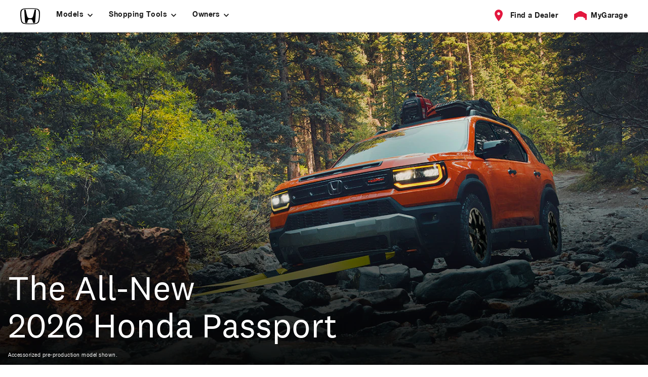

--- FILE ---
content_type: text/html; charset=utf-8
request_url: https://www.honda.ca/en/passport
body_size: 125790
content:
<!doctype html><html lang="en" class="english"><head>
                  <title data-rh="true">2026 Honda Passport: 5-Seater Midsize SUV | Honda Canada</title>
                  <meta data-rh="true" name="description" content="Meet the 2026 Honda Passport, a luxury midsize SUV with 5,000 lbs. of towing capacity! This 5-seater SUV comes with space to spare &amp; sensing technology. Check it out today"/><meta data-rh="true" name="keywords" content="2026 honda passport, honda passport suv, new honda passport, honda passport midsize suv, 5 seater suv, honda passport 2026, rugged honda suv, reliable suv, off-road suv"/><meta data-rh="true" name="og:image" content="https://www.honda.ca/-/media/Brands/Honda/Models/PASSPORT/2026/03 Overview/01 Hero/MY26_Passport_1440x710_Desktop_OverviewHero"/><meta data-rh="true" property="fb:app_id" content="Meet the 2026 Honda Passport, a luxury midsize SUV with 5,000 lbs. of towing capacity! This 5-seater SUV comes with space to spare &amp; sensing technology. Check it out today"/>
                  <link data-rh="true" rel="canonical" href="https://www.honda.ca/en/passport?gclid=EAIaIQobChMI2LuhyaWMkQMVp56DCB3wkCQgEAEYASAAEgKNXfD_BwE&amp;dclid=CL-1hPaljJEDFXBfCQkduBAJiA&amp;gad_source=7"/><link data-rh="true" rel="alternate" hrefLang="fr-ca" href="https://www.honda.ca/fr/passport?gclid=EAIaIQobChMI2LuhyaWMkQMVp56DCB3wkCQgEAEYASAAEgKNXfD_BwE&amp;dclid=CL-1hPaljJEDFXBfCQkduBAJiA&amp;gad_source=7"/><link data-rh="true" rel="alternate" hrefLang="en-ca" href="https://www.honda.ca/en/passport?gclid=EAIaIQobChMI2LuhyaWMkQMVp56DCB3wkCQgEAEYASAAEgKNXfD_BwE&amp;dclid=CL-1hPaljJEDFXBfCQkduBAJiA&amp;gad_source=7"/>
                  <style data-styled="zNYBy dlmZDj uUWfI eIaewC ivkqV cOBIXO ljDuoU fhrEFp kirZAB byaSKm kftBjy bBVRPK gnUZvR hxpLRh cgDfGk jDzFal mjuEn clIUzW hDwDhZ trZI laeDUS fSOWbW jMFjEv dgkLib kMFlGq cDQPZH iHINBv hpQEnT kcfAYx iVdSXF jLTFZk gEquwd cSbHRw fOWcBp btJWaa gqxPaN ivigvr bIfBno fRBMMs cQgXaW eZHbPO ivVrSq xYveg jVzzJq fvttVM dPGFGm hsvmmC dRVbez cVhrqB rejBv ewiVte gclKAP JtpYO hsgwde dfRQaj bhVyzs FQCXT jNFxKp fJLgId lnlwMB jhfLOf ihYXvs kdFrYz hQdmCY eVrxYP jrXgdR eHxCqP cAMWsz bTFGsD gSTHYd gtzPRh kSMorl jbBrzI cYfEIv cjLYJp hSMpMp dMgIdr iCBWkB gpFrLU emwRaD cVJjVn ehPrJm dOHOWa lhJkVL iMwaXH eMlCVk hOjyaM Pehih fozodN KjIDb hxPZnm iTmJLh iWPUzZ eHdAfb bRYoch jZjdMn gYhDON iBdPUY jYrZMH jDYdAR fUoVkF RCjjt eoYgQY bKbBmS cTlSHN eIBotL bZJxkb iLUqvi dLNGOD fRqSNU hNvTwV btvPwj iKdttP jNMGRH dDTiEV fsCUYE bFTFFi ILta fvNHXw czDaJx fmUIII eKfdtx iBVtwA efeUFh clIyAz jazOpQ dwsqhP dYrYvh gAzeYJ fBufWM gmLdJs llBDBO gFRbP fYnWmL evNJbO dLeoOk cfCSEf glbovV cVtBpL mpjeY eNCdgo cnIwSB dGJkee hNJrGP cvzVDu iEcbYI KteJv fYNVzS gulhgg dYxbmH jwZYiN gOVsUh cdwGNX fHrf hnCUXv jZFgBh bWaNRU aoKfp jFpFCF YdWYh roSsJ iuUQOE fjpAiR kAWyfV deyZWo jdbHqK hUCvme briIkn ezjjbK jFfeBJ gPBfO dSxIJz dAbtku cgpHuI gfKBsk etjQYy cUCSBn fkSLLC jXXvYe iOrPEw dmrlSo dNJMyv dmlnrp cyZDNR brPaoy hxzxci iwWEDr eXKWHo lfeDAm Nclxl hpVvZu cmwNLu vHctO faORar dBpyAL cpTFXN dxrxrY iJQUZW wZSDq ekugtK eQsJBF eTnRTd dTZDkL VbvFZ NjloG dkGePP etdMlF cktkxI sWllC jyYBnS glRxf ehpjmi iPRsIc fdNVZw bMhepU fFRzhH hniJNi dUbOOL dnPeyx cBYoWU jGVkdm locTnp cOulSM cItthj ghUwwI pQbfT byIEBq iGVhSe eFpjFU csUiVO RQaUd kLcUnc hnfpfs cOyHVk kpwMDQ gkKynM jaoBok kiZBPp jPYWPo gYkfQk eTHRTP cFYsYd epXBQL hjeDOL igbPGr bRKcJu dLIdud cLmRZY fmfPBH gKONMQ bAmPMn hmenbo cHTaVp hTADZj beArqH jRluXI bZdMtO dagirr hgNvDP qBjcA chGIYt cfkHqs cqvBqA cCBQTV iGSQgr jNMuKP gLJral gUEdKQ gZUFlh iOsgdq cwRGdL eVwsgy jeqwmx rAlfE jODPgO ivutxi gNCcpU gsePeX fbNpda gSvLfm cfNsqf jmfjzI kjIZnh cvyBsX jmGqsA   jDshQa  ovIHX ksBAhS fGJByI gfqvtw gvBoeo bDgaGo hEByRN jidGyD epZpeX fTafle gtRtLL cANgvT brefYS jvvJrh culpXb inDPlY dkWVNL jppjZt cKwNyl kdGFaX dOddOf gCUxzN ijqgVo iXMiCV jBwLZz jPZFOs jUNpzt koeyKi gjPccU ffPYsk gRVnop Vzeml bNHIvk kMXwVd reQfg fngWcB dcSOZZ dUfuJr kTowvI fYXZjn bALvLT iOTyhJ bBexDe" data-styled-version="4.4.1">
/* sc-component-id: Box-sc-1bsf784-0 */
.dxrxrY{width:100%;max-width:100%;display:-webkit-box;display:-webkit-flex;display:-ms-flexbox;display:flex;-webkit-flex-wrap:wrap;-ms-flex-wrap:wrap;flex-wrap:wrap;-webkit-align-content:flex-start;-ms-flex-line-pack:start;align-content:flex-start;position:relative;}.iJQUZW{text-align:Left;margin-top:0;margin-bottom:16px;}.wZSDq{text-align:Left;margin-left:24px;display:-webkit-inline-box;display:-webkit-inline-flex;display:-ms-inline-flexbox;display:inline-flex;-webkit-flex-direction:column;-ms-flex-direction:column;flex-direction:column;}.ekugtK{width:100%;max-width:100%;display:-webkit-box;display:-webkit-flex;display:-ms-flexbox;display:flex;height:100%;-webkit-flex-wrap:wrap;-ms-flex-wrap:wrap;flex-wrap:wrap;-webkit-align-content:flex-start;-ms-flex-line-pack:start;align-content:flex-start;}.eQsJBF{padding-left:16px;padding-right:16px;display:-webkit-box;display:-webkit-flex;display:-ms-flexbox;display:flex;background-color:#fff;-webkit-box-pack:justify;-webkit-justify-content:space-between;-ms-flex-pack:justify;justify-content:space-between;box-shadow:0px 2px 4px rgba(0,0,0,0.1);}.eTnRTd{display:-webkit-box;display:-webkit-flex;display:-ms-flexbox;display:flex;height:70px;-webkit-align-items:center;-webkit-box-align:center;-ms-flex-align:center;align-items:center;}.dTZDkL{background-color:#fff;}.VbvFZ{display:-webkit-box;display:-webkit-flex;display:-ms-flexbox;display:flex;-webkit-align-items:center;-webkit-box-align:center;-ms-flex-align:center;align-items:center;}.NjloG{overflow-y:scroll;background-color:#fff;}.dkGePP{padding-top:24px;padding-bottom:24px;display:-webkit-box;display:-webkit-flex;display:-ms-flexbox;display:flex;-webkit-align-items:center;-webkit-box-align:center;-ms-flex-align:center;align-items:center;-webkit-box-pack:center;-webkit-justify-content:center;-ms-flex-pack:center;justify-content:center;}.etdMlF{display:-webkit-box;display:-webkit-flex;display:-ms-flexbox;display:flex;height:84px;background-color:#fff;-webkit-align-items:center;-webkit-box-align:center;-ms-flex-align:center;align-items:center;box-shadow:0px 2px 4px rgba(0,0,0,0.1);}.cktkxI{padding-left:16px;position:relative;}.sWllC{padding-top:16px;padding-left:16px;padding-right:16px;display:-webkit-box;display:-webkit-flex;display:-ms-flexbox;display:flex;-webkit-align-items:center;-webkit-box-align:center;-ms-flex-align:center;align-items:center;}.jyYBnS{text-align:center;width:100%;}.glRxf{height:3px;background-color:#E3173E;border-radius:0 0 1.5px 1.5px;position:relative;top:-3px;left:30px;}.ehpjmi{padding-bottom:8px;display:-webkit-box;display:-webkit-flex;display:-ms-flexbox;display:flex;-webkit-flex-direction:column;-ms-flex-direction:column;flex-direction:column;}.fdNVZw{margin-left:auto;margin-right:auto;max-width:768px;position:-webkit-sticky;position:sticky;top:154px;} @media screen and (min-width:768px){.fdNVZw{top:154px;}} @media screen and (min-width:992px){.fdNVZw{top:148px;}}.bMhepU{width:100%;min-height:229px;-webkit-box-pack:end;-webkit-justify-content:flex-end;-ms-flex-pack:end;justify-content:flex-end;-webkit-align-content:flex-end;-ms-flex-line-pack:end;align-content:flex-end;background:linear-gradient(180deg,rgba(0,0,0,0) 4.12%,#000000 53.53%);}.fFRzhH{padding-top:32px;padding-bottom:48px;} @media screen and (min-width:768px){.fFRzhH{padding-top:0;}}.hniJNi{font-family:'National Regular',Helvetica,Arial,"Lucida Grande",sans-serif;text-align:center;padding-left:24px;padding-right:24px;margin-bottom:8px;}.dUbOOL{text-align:center;padding-left:24px;padding-right:24px;} @media screen and (min-width:768px){.dUbOOL{max-width:824px;}}.dnPeyx{background-color:#fff;position:relative;z-index:1;}.cBYoWU{padding-bottom:64px;padding-top:64px;background-color:#fff;}.jGVkdm{width:100%;max-width:100%;display:-webkit-box;display:-webkit-flex;display:-ms-flexbox;display:flex;-webkit-flex-wrap:wrap;-ms-flex-wrap:wrap;flex-wrap:wrap;-webkit-align-content:flex-start;-ms-flex-line-pack:start;align-content:flex-start;}.locTnp{width:100%;max-width:100%;display:-webkit-box;display:-webkit-flex;display:-ms-flexbox;display:flex;height:45px;background-color:#fff;-webkit-flex-wrap:nowrap;-ms-flex-wrap:nowrap;flex-wrap:nowrap;-webkit-align-content:flex-start;-ms-flex-line-pack:start;align-content:flex-start;-webkit-box-pack:space-around;-webkit-justify-content:space-around;-ms-flex-pack:space-around;justify-content:space-around;} @media screen and (min-width:768px){.locTnp{-webkit-flex-wrap:wrap;-ms-flex-wrap:wrap;flex-wrap:wrap;-webkit-box-pack:center;-webkit-justify-content:center;-ms-flex-pack:center;justify-content:center;}}.cOulSM{width:100%;}.cItthj{display:block;width:100%;height:100%;}.ghUwwI{display:-webkit-box;display:-webkit-flex;display:-ms-flexbox;display:flex;-webkit-box-pack:center;-webkit-justify-content:center;-ms-flex-pack:center;justify-content:center;} @media screen and (min-width:768px){.ghUwwI{-webkit-box-pack:start;-webkit-justify-content:start;-ms-flex-pack:start;justify-content:start;}}.pQbfT{width:100%;} @media screen and (min-width:768px){.pQbfT{width:220px;}}.byIEBq{display:none;-webkit-flex:1;-ms-flex:1;flex:1;-webkit-align-self:center;-ms-flex-item-align:center;align-self:center;} @media screen and (min-width:768px){.byIEBq{-webkit-align-self:start;-ms-flex-item-align:start;align-self:start;}}.iGVhSe{width:100%;height:100%;position:relative;}.eFpjFU{display:-webkit-box;display:-webkit-flex;display:-ms-flexbox;display:flex;width:100%;height:100%;-webkit-box-pack:center;-webkit-justify-content:center;-ms-flex-pack:center;justify-content:center;-webkit-align-items:center;-webkit-box-align:center;-ms-flex-align:center;align-items:center;position:absolute;top:0;left:0;}.csUiVO{display:block;-webkit-flex:1;-ms-flex:1;flex:1;-webkit-align-self:center;-ms-flex-item-align:center;align-self:center;} @media screen and (min-width:768px){.csUiVO{-webkit-align-self:start;-ms-flex-item-align:start;align-self:start;}}.RQaUd{display:-webkit-box;display:-webkit-flex;display:-ms-flexbox;display:flex;height:100%;width:100%;background-color:#F1F0EA;-webkit-align-items:center;-webkit-box-align:center;-ms-flex-align:center;align-items:center;position:relative;background:linear-gradient(171.06deg,#F1F0EA 10.46%,rgba(241,240,234,0.6) 42.9%);}.kLcUnc{display:-webkit-box;display:-webkit-flex;display:-ms-flexbox;display:flex;height:100%;width:100%;background-color:#4C4D56;-webkit-align-items:center;-webkit-box-align:center;-ms-flex-align:center;align-items:center;position:relative;background:linear-gradient(171.06deg,#4C4D56 10.46%,rgba(76,77,86,0.6) 42.9%);}.hnfpfs{display:-webkit-box;display:-webkit-flex;display:-ms-flexbox;display:flex;height:100%;width:100%;background-color:#040002;-webkit-align-items:center;-webkit-box-align:center;-ms-flex-align:center;align-items:center;position:relative;background:linear-gradient(171.06deg,#040002 10.46%,rgba(4,0,2,0.6) 42.9%);}.cOyHVk{display:-webkit-box;display:-webkit-flex;display:-ms-flexbox;display:flex;height:100%;width:100%;background-color:#8E001D;-webkit-align-items:center;-webkit-box-align:center;-ms-flex-align:center;align-items:center;position:relative;background:linear-gradient(171.06deg,#8E001D 10.46%,rgba(142,0,29,0.6) 42.9%);}.kpwMDQ{display:-webkit-box;display:-webkit-flex;display:-ms-flexbox;display:flex;height:100%;width:100%;background-color:#d4562a;-webkit-align-items:center;-webkit-box-align:center;-ms-flex-align:center;align-items:center;position:relative;background:linear-gradient(171.06deg,#d4562a 10.46%,rgba(212,86,42,0.6) 42.9%);}.gkKynM{display:-webkit-box;display:-webkit-flex;display:-ms-flexbox;display:flex;height:100%;width:100%;background-color:#5b6a61;-webkit-align-items:center;-webkit-box-align:center;-ms-flex-align:center;align-items:center;position:relative;background:linear-gradient(171.06deg,#5b6a61 10.46%,rgba(91,106,97,0.6) 42.9%);}.jaoBok{padding-bottom:48px;padding-top:32px;background-color:#fff;}.kiZBPp{margin-bottom:0px;margin-top:48px;width:100%;max-width:100%;display:-webkit-box;display:-webkit-flex;display:-ms-flexbox;display:flex;-webkit-flex-wrap:wrap;-ms-flex-wrap:wrap;flex-wrap:wrap;-webkit-align-content:center;-ms-flex-line-pack:center;align-content:center;-webkit-flex-direction:column;-ms-flex-direction:column;flex-direction:column;-webkit-box-pack:center;-webkit-justify-content:center;-ms-flex-pack:center;justify-content:center;} @media screen and (min-width:768px){.kiZBPp{-webkit-flex-direction:row;-ms-flex-direction:row;flex-direction:row;}}.jPYWPo{padding-top:6px;padding-left:20px;padding-right:20px;display:-webkit-box;display:-webkit-flex;display:-ms-flexbox;display:flex;-webkit-box-pack:left;-webkit-justify-content:left;-ms-flex-pack:left;justify-content:left;} @media screen and (min-width:768px){.jPYWPo{padding-top:19px;padding-left:32px;padding-right:32px;}}.gYkfQk{margin-bottom:0px;margin-top:0px;width:100%;max-width:100%;display:-webkit-box;display:-webkit-flex;display:-ms-flexbox;display:flex;-webkit-flex-wrap:wrap;-ms-flex-wrap:wrap;flex-wrap:wrap;-webkit-align-content:center;-ms-flex-line-pack:center;align-content:center;-webkit-flex-direction:column;-ms-flex-direction:column;flex-direction:column;-webkit-box-pack:center;-webkit-justify-content:center;-ms-flex-pack:center;justify-content:center;} @media screen and (min-width:768px){.gYkfQk{-webkit-flex-direction:row;-ms-flex-direction:row;flex-direction:row;}}.eTHRTP{text-align:center;padding-bottom:0px;padding-top:64px;display:-webkit-box;display:-webkit-flex;display:-ms-flexbox;display:flex;background-color:#fff;-webkit-box-pack:center;-webkit-justify-content:center;-ms-flex-pack:center;justify-content:center;position:relative;}.cFYsYd{margin-left:auto;margin-right:auto;max-width:824px;}.epXBQL{display:-webkit-box;display:-webkit-flex;display:-ms-flexbox;display:flex;-webkit-box-pack:center;-webkit-justify-content:center;-ms-flex-pack:center;justify-content:center;-webkit-flex-direction:column;-ms-flex-direction:column;flex-direction:column;} @media screen and (min-width:768px){.epXBQL{-webkit-flex-direction:row;-ms-flex-direction:row;flex-direction:row;}}.hjeDOL{padding-left:16px;width:100%;max-width:100%;display:-webkit-box;display:-webkit-flex;display:-ms-flexbox;display:flex;background-color:#fff;-webkit-flex-wrap:wrap;-ms-flex-wrap:wrap;flex-wrap:wrap;-webkit-align-content:flex-start;-ms-flex-line-pack:start;align-content:flex-start;} @media screen and (min-width:768px){.hjeDOL{padding-left:16px;}} @media screen and (min-width:992px){.hjeDOL{padding-left:0;}}.igbPGr{position:relative;}.bRKcJu{margin-left:0;height:100%;display:-webkit-box;display:-webkit-flex;display:-ms-flexbox;display:flex;-webkit-align-items:center;-webkit-box-align:center;-ms-flex-align:center;align-items:center;position:absolute;top:0;left:0;} @media screen and (min-width:768px){.bRKcJu{margin-left:0;}} @media screen and (min-width:992px){.bRKcJu{margin-left:16px;}}.dLIdud{margin-right:0;height:100%;display:-webkit-box;display:-webkit-flex;display:-ms-flexbox;display:flex;-webkit-align-items:center;-webkit-box-align:center;-ms-flex-align:center;align-items:center;position:absolute;top:0;right:0;} @media screen and (min-width:768px){.dLIdud{margin-right:0;}} @media screen and (min-width:992px){.dLIdud{margin-right:16px;}}.cLmRZY{width:100%;max-width:100%;display:-webkit-box;display:-webkit-flex;display:-ms-flexbox;display:flex;overflow:hidden;-webkit-flex-wrap:no-wrap;-ms-flex-wrap:no-wrap;flex-wrap:no-wrap;-webkit-align-content:flex-start;-ms-flex-line-pack:start;align-content:flex-start;}.fmfPBH{height:4px;background-color:#E3173E;}.gKONMQ{width:100%;max-width:100%;display:-webkit-box;display:-webkit-flex;display:-ms-flexbox;display:flex;background-color:#fff;-webkit-flex-wrap:wrap;-ms-flex-wrap:wrap;flex-wrap:wrap;-webkit-align-content:flex-start;-ms-flex-line-pack:start;align-content:flex-start;}.bAmPMn{padding-bottom:48px;background-color:#fff;}.hmenbo{padding-top:32px;display:-webkit-box;display:-webkit-flex;display:-ms-flexbox;display:flex;height:100%;-webkit-align-items:center;-webkit-box-align:center;-ms-flex-align:center;align-items:center;-webkit-flex-direction:column;-ms-flex-direction:column;flex-direction:column;}.cHTaVp{width:100%;height:100%;}.hTADZj{margin-left:auto;margin-right:auto;margin-top:16px;display:-webkit-box;display:-webkit-flex;display:-ms-flexbox;display:flex;width:100%;height:48px;background-color:#fff;-webkit-align-items:center;-webkit-box-align:center;-ms-flex-align:center;align-items:center;-webkit-box-pack:justify;-webkit-justify-content:space-between;-ms-flex-pack:justify;justify-content:space-between;bottom:0;box-shadow:none;}.beArqH{text-align:center;padding-bottom:48px;padding-top:0px;display:-webkit-box;display:-webkit-flex;display:-ms-flexbox;display:flex;background-color:#fff;-webkit-box-pack:center;-webkit-justify-content:center;-ms-flex-pack:center;justify-content:center;position:relative;}.jRluXI{margin-top:8px;margin-left:0;margin-right:0;} @media screen and (min-width:768px){.jRluXI{margin-top:16px;margin-left:12px;margin-right:12px;}}.bZdMtO{padding-top:32px;padding-bottom:32px;background-color:#FAFAFA;} @media screen and (min-width:768px){.bZdMtO{padding-top:96px;padding-bottom:96px;}}.dagirr{padding-left:16px;padding-right:16px;} @media screen and (min-width:768px){.dagirr{padding-left:64px;padding-right:64px;}}.hgNvDP{text-align:center;padding-bottom:96px;padding-top:96px;display:-webkit-box;display:-webkit-flex;display:-ms-flexbox;display:flex;background-color:#004478;-webkit-box-pack:center;-webkit-justify-content:center;-ms-flex-pack:center;justify-content:center;position:relative;}
/* sc-component-id: Column-sc-t2p57o-0 */
.iGSQgr{padding-left:10px;padding-right:10px;-webkit-flex:0 0 auto;-ms-flex:0 0 auto;flex:0 0 auto;} @media screen and (min-width:768px){.iGSQgr{padding-left:12px;padding-right:12px;}}.jNMuKP{width:33.33333333333333%;display:-webkit-box;display:-webkit-flex;display:-ms-flexbox;display:flex;height:100%;-webkit-align-items:center;-webkit-box-align:center;-ms-flex-align:center;align-items:center;padding-left:10px;padding-right:10px;-webkit-flex:0 0 auto;-ms-flex:0 0 auto;flex:0 0 auto;} @media screen and (min-width:768px){.jNMuKP{padding-left:12px;padding-right:12px;}}.gLJral{width:66.66666666666666%;display:-webkit-box;display:-webkit-flex;display:-ms-flexbox;display:flex;-webkit-align-items:center;-webkit-box-align:center;-ms-flex-align:center;align-items:center;-webkit-box-pack:space-around;-webkit-justify-content:space-around;-ms-flex-pack:space-around;justify-content:space-around;padding-left:10px;padding-right:10px;-webkit-flex:0 0 auto;-ms-flex:0 0 auto;flex:0 0 auto;} @media screen and (min-width:768px){.gLJral{padding-left:12px;padding-right:12px;}}.gUEdKQ{padding-top:0;width:100%;background-color:#fff;-webkit-align-self:flex-start;-ms-flex-item-align:start;align-self:flex-start;position:-webkit-sticky;position:sticky;z-index:201;top:112px;padding-left:10px;padding-right:10px;-webkit-flex:0 0 auto;-ms-flex:0 0 auto;flex:0 0 auto;} @media screen and (min-width:768px){.gUEdKQ{padding-top:0;}} @media screen and (min-width:768px){.gUEdKQ{width:100%;}} @media screen and (min-width:992px){.gUEdKQ{width:16.666666666666664%;}} @media screen and (min-width:768px){.gUEdKQ{top:112px;}} @media screen and (min-width:992px){.gUEdKQ{top:168px;}} @media screen and (min-width:768px){.gUEdKQ{padding-left:12px;padding-right:12px;}}.gZUFlh{padding-left:0;padding-right:0;padding-top:48px;width:100%;-webkit-flex:0 0 auto;-ms-flex:0 0 auto;flex:0 0 auto;} @media screen and (min-width:768px){.gZUFlh{width:100%;}} @media screen and (min-width:992px){.gZUFlh{width:83.33333333333334%;}}.iOsgdq{text-align:center;padding-left:0;padding-right:0;width:50%;height:100%;-webkit-flex:0 0 auto;-ms-flex:0 0 auto;flex:0 0 auto;} @media screen and (min-width:768px){.iOsgdq{padding-left:16px;padding-right:16px;}} @media screen and (min-width:768px){.iOsgdq{width:auto;}} @media screen and (min-width:768px){.iOsgdq{padding-left:16px;padding-right:16px;}}.cwRGdL{width:100%;padding-left:10px;padding-right:10px;-webkit-flex:0 0 auto;-ms-flex:0 0 auto;flex:0 0 auto;} @media screen and (min-width:768px){.cwRGdL{padding-left:12px;padding-right:12px;}}
/* sc-component-id: Wrapper-sc-n67dtg-0 */
.gSvLfm{height:100%;position:relative;max-width:1280px;margin:0 auto;width:100%;padding-left:10px;padding-right:10px;} @media screen and (min-width:768px){.gSvLfm{padding-left:4px;padding-right:4px;}} .gSvLfm > .Column-sc-t2p57o-0{padding-left:10px;padding-right:10px;} @media screen and (min-width:768px){.gSvLfm > .Column-sc-t2p57o-0{padding-left:12px;padding-right:12px;}}.cfNsqf{height:100%;max-width:1280px;margin:0 auto;width:100%;padding-left:0;padding-right:0;} @media screen and (min-width:768px){.cfNsqf{padding-left:0;padding-right:0;}} .cfNsqf > .Column-sc-t2p57o-0{padding-left:0;padding-right:0;} @media screen and (min-width:768px){.cfNsqf > .Column-sc-t2p57o-0{padding-left:0;padding-right:0;}}.jmfjzI{max-width:1280px;margin:0 auto;width:100%;padding-left:10px;padding-right:10px;} @media screen and (min-width:768px){.jmfjzI{padding-left:4px;padding-right:4px;}} .jmfjzI > .Column-sc-t2p57o-0{padding-left:10px;padding-right:10px;} @media screen and (min-width:768px){.jmfjzI > .Column-sc-t2p57o-0{padding-left:12px;padding-right:12px;}}.kjIZnh{padding-left:0 !important;padding-right:0 !important;background-color:#fff;max-width:1280px;margin:0 auto;width:100%;padding-left:10px;padding-right:10px;} @media screen and (min-width:768px){.kjIZnh{padding-left:4px;padding-right:4px;}} .kjIZnh > .Column-sc-t2p57o-0{padding-left:10px;padding-right:10px;} @media screen and (min-width:768px){.kjIZnh > .Column-sc-t2p57o-0{padding-left:12px;padding-right:12px;}}.cvyBsX{max-width:1440px;max-width:1280px;margin:0 auto;width:100%;padding-left:10px;padding-right:10px;} @media screen and (min-width:768px){.cvyBsX{padding-left:4px;padding-right:4px;}} .cvyBsX > .Column-sc-t2p57o-0{padding-left:10px;padding-right:10px;} @media screen and (min-width:768px){.cvyBsX > .Column-sc-t2p57o-0{padding-left:12px;padding-right:12px;}}.jmGqsA{max-width:1280px;margin:0 auto;width:100%;padding-left:0;padding-right:0;} @media screen and (min-width:768px){.jmGqsA{padding-left:4px;padding-right:4px;}} .jmGqsA > .Column-sc-t2p57o-0{padding-left:0;padding-right:0;} @media screen and (min-width:768px){.jmGqsA > .Column-sc-t2p57o-0{padding-left:12px;padding-right:12px;}}
/* sc-component-id: sc-1k44dfv-0 */
.zNYBy{height:45px;font-family:'Helvetica Neue',Helvetica,Arial,"Lucida Grande",sans-serif;color:#1B1B1B;position:-webkit-sticky;position:sticky;height:45px;top:0;z-index:800;} @media screen and (min-width:768px){.zNYBy{height:45px;}} @media screen and (min-width:992px){.zNYBy{height:64px;}} @media screen and (min-width:768px){.zNYBy{height:45px;z-index:800;}} @media screen and (min-width:992px){.zNYBy{height:64px;z-index:1020;}} @media not screen{.zNYBy{display:none;}}.dlmZDj{padding-top:0;height:100%;border-bottom:grey.3;height:100%;padding:0;padding-top:0;border-bottom:2px solid transparent;border-bottom-color:#EAEAEA;position:relative;background-color:#fff;}.uUWfI{height:100%;width:100%;padding-right:24px;padding-left:4px;} @media screen and (min-width:768px){.uUWfI{padding-right:24px;padding-left:4px;}} @media screen and (min-width:992px){.uUWfI{padding-right:24px;padding-left:24px;}} @media only screen and (min-width:1074px){.uUWfI{padding-left:40px;padding-right:40px;}}.eIaewC{display:-webkit-box;display:-webkit-flex;display:-ms-flexbox;display:flex;-webkit-box-pack:justify;-webkit-justify-content:space-between;-ms-flex-pack:justify;justify-content:space-between;-webkit-align-items:center;-webkit-box-align:center;-ms-flex-align:center;align-items:center;width:initial;max-width:initial;height:100%;margin-top:0;margin-bottom:0;margin-left:-4px;margin-right:-4px;} @media screen and (min-width:768px){.eIaewC{margin-left:-4px;margin-right:-4px;}} @media screen and (min-width:992px){.eIaewC{margin-left:0;margin-right:0;}}.ivkqV{margin-right:0;margin-left:0;margin-right:0;display:-webkit-box;display:-webkit-flex;display:-ms-flexbox;display:flex;-webkit-align-items:center;-webkit-box-align:center;-ms-flex-align:center;align-items:center;} @media screen and (min-width:768px){.ivkqV{margin-left:0;}} @media screen and (min-width:992px){.ivkqV{margin-left:0;}} @media screen and (min-width:970px) and (max-width:1200px){.ivkqV{margin-right:0;}} .ivkqV:focus{outline:4px solid transparent;} .ivkqV:focus-visible{outline:4px solid #007DBA;} .ivkqV img{height:initial;width:auto;} @media screen and (min-width:768px){.ivkqV img{height:initial;}} @media screen and (min-width:992px){.ivkqV img{height:initial;}}.cOBIXO{display:block;width:100%;height:100%;position:relative;object-fit:cover;object-position:center;-webkit-user-drag:none;-moz-user-drag:none;-ms-user-drag:none;user-drag:none;-webkit-user-select:none;-moz-user-select:none;-ms-user-select:none;user-select:none;width:39;height:32;}.ljDuoU{margin-left:auto;height:100%;display:none;-webkit-flex:1;-ms-flex:1;flex:1;display:none;height:100%;padding-left:4px;margin-right:0;-webkit-align-items:center;-webkit-box-align:center;-ms-flex-align:center;align-items:center;} @media screen and (min-width:768px){.ljDuoU{height:100%;display:none;}} @media screen and (min-width:992px){.ljDuoU{height:100%;display:block;}} @media screen and (min-width:768px){.ljDuoU{display:none;padding-left:4px;margin-right:0;}} @media screen and (min-width:992px){.ljDuoU{display:block;padding-left:16px;margin-right:-16px;}}.fhrEFp{-webkit-box-pack:justify;-webkit-justify-content:space-between;-ms-flex-pack:justify;justify-content:space-between;}.kirZAB{display:-webkit-box;display:-webkit-flex;display:-ms-flexbox;display:flex;}.byaSKm{display:block;}.kftBjy{border:none;background:transparent;display:-webkit-inline-box;display:-webkit-inline-flex;display:-ms-inline-flexbox;display:inline-flex;-webkit-box-pack:center;-webkit-justify-content:center;-ms-flex-pack:center;justify-content:center;-webkit-align-items:center;-webkit-box-align:center;-ms-flex-align:center;align-items:center;cursor:pointer;width:45px;height:45px;max-height:45px;line-height:45px;font-family:'Helvetica Neue Bold',Helvetica,Arial,"Lucida Grande",sans-serif;font-weight:normal;font-size:default;-webkit-letter-spacing:0.5px;-moz-letter-spacing:0.5px;-ms-letter-spacing:0.5px;letter-spacing:0.5px;color:#1B1B1B;-webkit-text-decoration:none;text-decoration:none;text-align:center;padding-top:0;padding-bottom:0;padding-left:0;padding-right:0;margin-left:0;margin-right:0;position:relative;border-bottom:3px solid;border-bottom-color:transparent;} @media screen and (min-width:768px){.kftBjy{width:45px;height:45px;max-height:45px;line-height:45px;margin-left:16px;margin-right:16px;}} @media screen and (min-width:992px){.kftBjy{width:initial;height:64px;max-height:64px;line-height:64px;}} @media screen and (min-width:970px) and (max-width:1200px){.kftBjy{padding-left:5px;padding-right:5px;margin-left:5px;margin-right:5px;}} .kftBjy:hover{border-bottom-color:#E3173E;color:#1B1B1B;-webkit-text-decoration:none;text-decoration:none;} .kftBjy:focus{outline:4px solid transparent;} .kftBjy:focus-visible{outline:4px solid #007DBA;} .kftBjy > svg{margin:0;width:14px;} .kftBjy > span{font-family:'Helvetica Neue Bold',Helvetica,Arial,"Lucida Grande",sans-serif;font-weight:normal;font-size:default;-webkit-letter-spacing:0.5px;-moz-letter-spacing:0.5px;-ms-letter-spacing:0.5px;letter-spacing:0.5px;height:100%;display:none;-webkit-align-items:center;-webkit-box-align:center;-ms-flex-align:center;align-items:center;border-bottom:3px solid;border-bottom-color:transparent;} @media screen and (min-width:768px){.kftBjy > span{display:none;}} @media screen and (min-width:992px){.kftBjy > span{display:-webkit-box;display:-webkit-flex;display:-ms-flexbox;display:flex;}} .kftBjy > span:hover{border-bottom-color:transparent;}.bBVRPK{margin:0;color:#1B1B1B;font-size:14px;line-height:18px;font-family:'Helvetica Neue Bold',Helvetica,Arial,"Lucida Grande",sans-serif;font-weight:normal;display:-webkit-box;display:-webkit-flex;display:-ms-flexbox;display:flex;-webkit-text-decoration:none;text-decoration:none;-webkit-letter-spacing:0.5px;-moz-letter-spacing:0.5px;-ms-letter-spacing:0.5px;letter-spacing:0.5px;font-weight:normal;}.gnUZvR{display:-webkit-box;display:-webkit-flex;display:-ms-flexbox;display:flex;-webkit-align-items:center;-webkit-box-align:center;-ms-flex-align:center;align-items:center;-webkit-box-pack:center;-webkit-justify-content:center;-ms-flex-pack:center;justify-content:center;-webkit-flex-shrink:0;-ms-flex-negative:0;flex-shrink:0;margin-left:8px;width:45px;height:45px;height:100%;width:inherit;} @media screen and (min-width:768px){.gnUZvR{width:10px;}} @media screen and (min-width:992px){.gnUZvR{width:10px;}}.hxpLRh{color:#1B1B1B;rotate:0;-webkit-transition:rotate ease-in-out .2s;transition:rotate ease-in-out .2s;}.cgDfGk{top:64px;max-height:calc(100vh - 64px);display:none;position:fixed;left:0;right:0;-webkit-transform:translateY(-201%) translateZ(0);-ms-transform:translateY(-201%) translateZ(0);transform:translateY(-201%) translateZ(0);-webkit-transition:none;transition:none;z-index:-1;-webkit-flex-wrap:wrap;-ms-flex-wrap:wrap;flex-wrap:wrap;pointer-events:none;visibility:hidden;box-shadow:0.1px 0.3px 0.3px rgba(0,0,0,0.02),0.3px 0.7px 0.9px rgba(0,0,0,0.028),0.7px 1.4px 1.8px rgba(0,0,0,0.035),1.5px 2.9px 3.7px rgba(0,0,0,0.047),4px 8px 10px rgba(0,0,0,0.07);background-color:#fff;padding-top:0;padding-bottom:0;box-shadow:0px 5px 4px 0px rgba(0,0,0,0.20);-webkit-animation:AZtWJ .8s ease-in-out;animation:AZtWJ .8s ease-in-out;}.jDzFal{display:grid;width:100%;background-color:#FAFAFA;grid-template-columns:repeat(4,minmax(min-content,max-content));-webkit-column-gap:1vw;column-gap:1vw;} .jDzFal > div{padding-top:24px;padding-bottom:24px;} .jDzFal > div:nth-child(1){background-color:#fff;padding-left:100px;padding-right:32px;} .jDzFal > div:nth-child(2){padding-left:24px;} .jDzFal > div:nth-child(3){padding-left:12px;} .jDzFal > div:nth-child(4){padding-left:12px;} @media only screen and (min-width:1074px){.jDzFal > div:nth-child(1){padding-left:151px;}}.mjuEn{margin:0;color:#1B1B1B;font-weight:normal;font-family:'Helvetica Neue',Helvetica,Arial,"Lucida Grande",sans-serif;width:nav;height:nav;-webkit-letter-spacing:0.5px;-moz-letter-spacing:0.5px;-ms-letter-spacing:0.5px;letter-spacing:0.5px;font-size:14px;line-height:18px;font-weight:normal;} @media screen and (min-width:768px){.mjuEn{font-size:14px;line-height:18px;}}.clIUzW{display:block;width:100%;height:100%;position:relative;object-fit:cover;object-position:center;-webkit-user-drag:none;-moz-user-drag:none;-ms-user-drag:none;user-drag:none;-webkit-user-select:none;-moz-user-select:none;-ms-user-select:none;user-select:none;margin-bottom:16px;}.hDwDhZ{color:#1B1B1B;margin-left:8px;height:8px;}.trZI{margin-left:8px;height:12px!important;width:12px!important;}.laeDUS{margin:0;color:#1B1B1B;font-weight:700;font-family:'Helvetica Neue Bold',Helvetica,Arial,"Lucida Grande",sans-serif;width:nav;height:nav;-webkit-letter-spacing:0.5px;-moz-letter-spacing:0.5px;-ms-letter-spacing:0.5px;letter-spacing:0.5px;font-size:14px;line-height:18px;font-family:'Helvetica Neue Bold',Helvetica,Arial,"Lucida Grande",sans-serif;font-weight:normal;font-family:'Helvetica Neue Bold',Helvetica,Arial,"Lucida Grande",sans-serif;} @media screen and (min-width:768px){.laeDUS{font-size:14px;line-height:18px;}}.fSOWbW{color:#1B1B1B;margin-left:8px;height:12px!important;width:12px!important;}.jMFjEv{border:none;background:transparent;display:-webkit-inline-box;display:-webkit-inline-flex;display:-ms-inline-flexbox;display:inline-flex;-webkit-box-pack:center;-webkit-justify-content:center;-ms-flex-pack:center;justify-content:center;-webkit-align-items:center;-webkit-box-align:center;-ms-flex-align:center;align-items:center;cursor:pointer;width:45px;height:45px;max-height:45px;line-height:45px;font-family:'Helvetica Neue Bold',Helvetica,Arial,"Lucida Grande",sans-serif;font-weight:normal;font-size:default;-webkit-letter-spacing:0.5px;-moz-letter-spacing:0.5px;-ms-letter-spacing:0.5px;letter-spacing:0.5px;color:#1B1B1B;-webkit-text-decoration:none;text-decoration:none;text-align:center;padding-top:0;padding-bottom:0;padding-left:0;padding-right:0;margin-left:0;margin-right:0;position:relative;border-bottom:3px solid;border-bottom-color:transparent;} @media screen and (min-width:768px){.jMFjEv{width:45px;height:45px;max-height:45px;line-height:45px;margin-left:16px;margin-right:16px;}} @media screen and (min-width:992px){.jMFjEv{width:initial;height:64px;max-height:64px;line-height:64px;}} @media screen and (min-width:970px) and (max-width:1200px){.jMFjEv{padding-left:5px;padding-right:5px;margin-left:5px;margin-right:5px;}} .jMFjEv:hover{border-bottom-color:transparent;color:#1B1B1B;-webkit-text-decoration:none;text-decoration:none;} .jMFjEv:focus{outline:4px solid transparent;} .jMFjEv:focus-visible{outline:4px solid #007DBA;} .jMFjEv > svg{margin:0;width:14px;} .jMFjEv > span{font-family:'Helvetica Neue Bold',Helvetica,Arial,"Lucida Grande",sans-serif;font-weight:normal;font-size:default;-webkit-letter-spacing:0.5px;-moz-letter-spacing:0.5px;-ms-letter-spacing:0.5px;letter-spacing:0.5px;height:100%;display:none;-webkit-align-items:center;-webkit-box-align:center;-ms-flex-align:center;align-items:center;border-bottom:3px solid;border-bottom-color:transparent;} @media screen and (min-width:768px){.jMFjEv > span{display:none;}} @media screen and (min-width:992px){.jMFjEv > span{display:-webkit-box;display:-webkit-flex;display:-ms-flexbox;display:flex;}} .jMFjEv > span:hover{border-bottom-color:transparent;}.dgkLib{display:block;width:100%;height:100%;position:relative;object-fit:cover;object-position:center;-webkit-user-drag:none;-moz-user-drag:none;-ms-user-drag:none;user-drag:none;-webkit-user-select:none;-moz-user-select:none;-ms-user-select:none;user-select:none;width:23px;height:23px;margin-right:8px;} .dgkLib:hover{-webkit-filter:grayscale(100%);filter:grayscale(100%);opacity:0.5;}.kMFlGq{margin:0;color:#1B1B1B;font-size:14px;line-height:18px;font-family:'Helvetica Neue Bold',Helvetica,Arial,"Lucida Grande",sans-serif;font-weight:normal;display:-webkit-box;display:-webkit-flex;display:-ms-flexbox;display:flex;-webkit-text-decoration:none;text-decoration:none;-webkit-letter-spacing:0.5px;-moz-letter-spacing:0.5px;-ms-letter-spacing:0.5px;letter-spacing:0.5px;font-weight:normal;padding-top:4px;} .kMFlGq:hover{-webkit-filter:grayscale(100%);filter:grayscale(100%);opacity:0.5;-webkit-text-decoration:underline;text-decoration:underline;}.cDQPZH{display:block;width:100%;height:100%;position:relative;object-fit:cover;object-position:center;-webkit-user-drag:none;-moz-user-drag:none;-ms-user-drag:none;user-drag:none;-webkit-user-select:none;-moz-user-select:none;-ms-user-select:none;user-select:none;width:25px;height:18px;margin-right:8px;} .cDQPZH:hover{-webkit-filter:grayscale(100%);filter:grayscale(100%);opacity:0.5;}.iHINBv{display:-webkit-box;display:-webkit-flex;display:-ms-flexbox;display:flex;height:100%;padding-left:4px;padding-right:4px;-webkit-align-items:center;-webkit-box-align:center;-ms-flex-align:center;align-items:center;} @media screen and (min-width:768px){.iHINBv{padding-left:4px;padding-right:4px;}} @media screen and (min-width:992px){.iHINBv{padding-left:16px;padding-right:16px;}}.hpQEnT{display:-webkit-box;display:-webkit-flex;display:-ms-flexbox;display:flex;-webkit-align-items:center;-webkit-box-align:center;-ms-flex-align:center;align-items:center;-webkit-box-pack:center;-webkit-justify-content:center;-ms-flex-pack:center;justify-content:center;-webkit-flex-shrink:0;-ms-flex-negative:0;flex-shrink:0;width:45px;height:45px;border:none;background:transparent;outline:none;display:-webkit-box;display:-webkit-flex;display:-ms-flexbox;display:flex;width:45px;} @media screen and (min-width:768px){.hpQEnT{display:-webkit-box;display:-webkit-flex;display:-ms-flexbox;display:flex;}} @media screen and (min-width:992px){.hpQEnT{display:none;}} .hpQEnT:focus{outline:4px solid transparent;} .hpQEnT:focus-visible{outline:4px solid #007DBA;}.kcfAYx{position:relative;-webkit-transition:all ease-in-out 200ms;transition:all ease-in-out 200ms;-webkit-transform-origin:50% 50% 0px;-ms-transform-origin:50% 50% 0px;transform-origin:50% 50% 0px;width:15px;height:12px;-webkit-transform:translate(15px,16px);-ms-transform:translate(15px,16px);transform:translate(15px,16px);top:-17px;left:-15px;}.iVdSXF{-webkit-transition:inherit;transition:inherit;position:absolute;background-color:black;top:0;left:0;height:2px;} .iVdSXF:nth-child(1){-webkit-transform-origin:0% 0% 0px;-ms-transform-origin:0% 0% 0px;transform-origin:0% 0% 0px;opacity:1;-webkit-transform:translate(1px,1px);-ms-transform:translate(1px,1px);transform:translate(1px,1px);width:14px;} .iVdSXF:nth-child(2){-webkit-transform-origin:0% 0% 0px;-ms-transform-origin:0% 0% 0px;transform-origin:0% 0% 0px;opacity:1;-webkit-transform:translate(1px,6px);-ms-transform:translate(1px,6px);transform:translate(1px,6px);width:14px;} .iVdSXF:nth-child(3){-webkit-transform-origin:0% 100% 0px;-ms-transform-origin:0% 100% 0px;transform-origin:0% 100% 0px;opacity:1;-webkit-transform:translate(1px,11px);-ms-transform:translate(1px,11px);transform:translate(1px,11px);width:14px;}.jLTFZk{display:block;width:100%;height:100%;position:relative;object-fit:cover;object-position:center;-webkit-user-drag:none;-moz-user-drag:none;-ms-user-drag:none;user-drag:none;-webkit-user-select:none;-moz-user-select:none;-ms-user-select:none;user-select:none;}.gEquwd{display:block;width:100%;height:100%;position:relative;object-fit:cover;object-position:center;-webkit-user-drag:none;-moz-user-drag:none;-ms-user-drag:none;user-drag:none;-webkit-user-select:none;-moz-user-select:none;-ms-user-select:none;user-select:none;width:23px;height:23px;}.cSbHRw{position:fixed;top:0;left:0;width:100%;height:0;background-color:transparent;opacity:0;-webkit-transition:opacity .2s linear,height 0s ease .2s;transition:opacity .2s linear,height 0s ease .2s;pointer-events:none;z-index:1019;}.fOWcBp{background-size:cover;position:relative;height:416px;color:#fff;padding-bottom:48px;padding-top:0;} @media screen and (min-width:768px){.fOWcBp{height:710px;}} @media screen and (min-width:768px){.fOWcBp{padding-top:48px;}}.btJWaa{position:absolute;left:0;top:0;width:100%;height:100%;background:url('/-/media/Brands/Honda/Models/PASSPORT/2026/03-Overview/01-Hero/MY26_Passport_320x416_Mobile_OverviewHero.png?h=416&iar=0&w=320&rev=5a6e099aa4b748e59bfe20689473eda5&hash=A827A038BC121E2AE0CFE9AC37A5742E') center top / cover no-repeat;} @media screen and (min-width:768px){.btJWaa{background:url('/-/media/Brands/Honda/Models/PASSPORT/2026/03-Overview/01-Hero/MY26_Passport_1440x710_Desktop_OverviewHero.png?h=710&iar=0&w=1440&rev=1d5956239660405893153ecf982c16af&hash=5D7E7049003E3DA87B5BE974531EDAF0') center center / cover no-repeat;}}.gqxPaN{position:absolute;left:0px;width:100%;height:80%;opacity:0.6;bottom:0;top:auto;background:linear-gradient(180deg,rgba(0,0,0,0) 30%,#0C0B0B 95%);} @media screen and (min-width:768px){.gqxPaN{bottom:0;background:linear-gradient(180deg,rgba(255,255,255,0) 42.82%,rgba(12,11,11,0.6) 96.62%);}}.ivigvr{display:-webkit-box;display:-webkit-flex;display:-ms-flexbox;display:flex;-webkit-flex-direction:column;-ms-flex-direction:column;flex-direction:column;-webkit-box-pack:end;-webkit-justify-content:flex-end;-ms-flex-pack:end;justify-content:flex-end;position:static;} @media screen and (min-width:768px){.ivigvr{position:relative;}}.bIfBno{width:100%;padding-left:10px;padding-right:10px;-webkit-flex:0 0 auto;-ms-flex:0 0 auto;flex:0 0 auto;text-align:center;position:static;left:0;bottom:0;} @media screen and (min-width:768px){.bIfBno{width:75%;}} @media screen and (min-width:992px){.bIfBno{width:58.333333333333336%;}} @media screen and (min-width:768px){.bIfBno{padding-left:12px;padding-right:12px;}} @media screen and (min-width:768px){.bIfBno{text-align:left;position:absolute;}}.fRBMMs{color:#1B1B1B;font-family:'National Regular',Helvetica,Arial,"Lucida Grande",sans-serif;-webkit-letter-spacing:0;-moz-letter-spacing:0;-ms-letter-spacing:0;letter-spacing:0;color:#fff;margin-top:8px;width:100%;font-size:36px;line-height:40px;font-weight:normal;} @media screen and (min-width:768px){.fRBMMs{margin-top:16px;}} @media screen and (min-width:768px){.fRBMMs{font-size:68px;line-height:74px;}}.cQgXaW{margin:0;color:#fff;margin-top:8px;margin-right:auto;margin-left:0;line-height:22px;font-weight:normal;font-family:'Helvetica Neue',Helvetica,Arial,"Lucida Grande",sans-serif;max-width:none;-webkit-letter-spacing:0.5px;-moz-letter-spacing:0.5px;-ms-letter-spacing:0.5px;letter-spacing:0.5px;font-weight:normal;} @media screen and (min-width:768px){.cQgXaW{line-height:26px;}} @media screen and (min-width:768px){.cQgXaW{max-width:400px;}}.eZHbPO{display:-webkit-box;display:-webkit-flex;display:-ms-flexbox;display:flex;-webkit-flex-wrap:wrap;-ms-flex-wrap:wrap;flex-wrap:wrap;-webkit-align-items:center;-webkit-box-align:center;-ms-flex-align:center;align-items:center;-webkit-box-pack:space-around;-webkit-justify-content:space-around;-ms-flex-pack:space-around;justify-content:space-around;margin-top:0;} .eZHbPO:focus{outline:8px solid transparent;} .eZHbPO:focus-visible{outline:8px solid #007DBA;} @media screen and (min-width:768px){.eZHbPO{-webkit-box-pack:start;-webkit-justify-content:flex-start;-ms-flex-pack:start;justify-content:flex-start;margin-top:12px;}} .eZHbPO > div.fresnel-container{display:none;} @media screen and (min-width:768px){.eZHbPO > div.fresnel-container{display:inline-block;}}.ivVrSq{background-color:#fff;z-index:800;position:-webkit-sticky;position:sticky;top:42px;top:42px;} @media screen and (min-width:768px){.ivVrSq{top:42px;}} @media screen and (min-width:992px){.ivVrSq{top:64px;}} @media screen and (min-width:768px){.ivVrSq{top:42px;}} @media screen and (min-width:992px){.ivVrSq{top:64px;}}.xYveg{margin-left:12px;width:160px;}.jVzzJq{width:100%;position:absolute;opacity:0;-webkit-animation:fadein ease-in-out 0.5s 0s;animation:fadein ease-in-out 0.5s 0s;-webkit-animation-fill-mode:forwards;animation-fill-mode:forwards;display:none;} @media (orientation:landscape){.jVzzJq{display:block;}}.fvttVM{display:none;} @media (orientation:landscape){.fvttVM{display:block;}}.dPGFGm{width:100%;height:60px;background-color:#EAEAEA;color:#1B1B1B;} @media screen and (min-width:768px){.dPGFGm{height:45px;}}.hsvmmC{display:-webkit-box;display:-webkit-flex;display:-ms-flexbox;display:flex;position:relative;height:inherit;}.dRVbez{width:100%;padding-top:13.5px;padding-bottom:13.5px;padding-left:16px;padding-right:45px;}.cVhrqB{margin:0;color:#1B1B1B;font-weight:normal;font-family:'Helvetica Neue',Helvetica,Arial,"Lucida Grande",sans-serif;width:small;height:small;-webkit-letter-spacing:0.5px;-moz-letter-spacing:0.5px;-ms-letter-spacing:0.5px;letter-spacing:0.5px;font-size:14px;line-height:22px;font-weight:normal;} @media screen and (min-width:768px){.cVhrqB{font-size:14px;line-height:24px;}}.rejBv{border:none;cursor:pointer;position:absolute;right:0;padding:0;background:transparent;}.ewiVte{background-color:#fff;height:0;-webkit-transition:height;transition:height;overflow:hidden;-webkit-transition-timing-function:ease-in-out;transition-timing-function:ease-in-out;-webkit-transition-duration:.2s;transition-duration:.2s;-webkit-transition-delay:0;transition-delay:0;}.gclKAP{font-weight:normal;font-family:'Helvetica Neue Bold',Helvetica,Arial,"Lucida Grande",sans-serif;display:block;width:100%;text-align:center;font-size:14px;line-height:18px;-webkit-text-decoration:none;text-decoration:none;padding-top:24px;padding-bottom:24px;margin-left:24px;margin-right:24px;color:#1B1B1B;border-bottom:1px solid;border-bottom-color:transparent;-webkit-letter-spacing:0.5px;-moz-letter-spacing:0.5px;-ms-letter-spacing:0.5px;letter-spacing:0.5px;} .gclKAP.active{color:#E3173E;}.JtpYO{overflow-y:scroll;background-color:#fff;height:0;-webkit-transition:height;transition:height;overflow:hidden;-webkit-transition-timing-function:ease-in-out;transition-timing-function:ease-in-out;-webkit-transition-duration:.2s;transition-duration:.2s;-webkit-transition-delay:0;transition-delay:0;}.hsgwde{font-weight:normal;font-family:'Helvetica Neue Bold',Helvetica,Arial,"Lucida Grande",sans-serif;display:block;width:100%;text-align:center;font-size:14px;line-height:18px;-webkit-text-decoration:none;text-decoration:none;padding-top:24px;padding-bottom:24px;margin-left:24px;margin-right:24px;color:#1B1B1B;border-bottom:1px solid;border-bottom-color:#EAEAEA;-webkit-letter-spacing:0.5px;-moz-letter-spacing:0.5px;-ms-letter-spacing:0.5px;letter-spacing:0.5px;} .hsgwde.active{color:#E3173E;}.dfRQaj{-webkit-text-decoration:none;text-decoration:none;outline:none;border:none;background:none;display:inline-block;cursor:pointer;padding-left:0;padding-right:0;line-height:22px;font-size:14px;border-bottom:1px solid transparent;font-family:'Helvetica Neue Bold',Helvetica,Arial,"Lucida Grande",sans-serif;-webkit-letter-spacing:0.5px;-moz-letter-spacing:0.5px;-ms-letter-spacing:0.5px;letter-spacing:0.5px;font-weight:normal;-webkit-transition:border-bottom 0.3s ease;transition:border-bottom 0.3s ease;color:#1B1B1B;line-height:22px;font-weight:normal;font-family:'Helvetica Neue Bold',Helvetica,Arial,"Lucida Grande",sans-serif;display:block;width:100%;text-align:center;font-size:14px;line-height:18px;-webkit-text-decoration:none;text-decoration:none;padding-top:24px;padding-bottom:24px;margin-left:24px;margin-right:24px;color:#1B1B1B;border-bottom:1px solid;border-bottom-color:#EAEAEA;-webkit-letter-spacing:0.5px;-moz-letter-spacing:0.5px;-ms-letter-spacing:0.5px;letter-spacing:0.5px;} .dfRQaj > a,.dfRQaj > a:hover{color:inherit;-webkit-text-decoration:inherit;text-decoration:inherit;} .dfRQaj:hover,.dfRQaj:focus{border-bottom:1px solid;outline:transparent;} .dfRQaj:focus{outline:4px solid transparent;} .dfRQaj:focus-visible{outline:4px solid #007DBA;} .dfRQaj:hover,.dfRQaj:focus{border-color:#E3173E;} .dfRQaj.active{color:#E3173E;}.bhVyzs{display:-webkit-box;display:-webkit-flex;display:-ms-flexbox;display:flex;height:-webkit-fit-content;height:-moz-fit-content;height:fit-content;min-width:100%;min-height:100px;-webkit-flex-direction:column;-ms-flex-direction:column;flex-direction:column;} @media screen and (min-width:768px){.bhVyzs{-webkit-flex-direction:column;-ms-flex-direction:column;flex-direction:column;}} @media screen and (min-width:992px){.bhVyzs{-webkit-flex-direction:row;-ms-flex-direction:row;flex-direction:row;}}.FQCXT{-webkit-transform:scale(0.95);-ms-transform:scale(0.95);transform:scale(0.95);-webkit-transform-origin:center;-ms-transform-origin:center;transform-origin:center;-webkit-transition:-webkit-transform,-webkit-transform-origin;-webkit-transition:transform,transform-origin;transition:transform,transform-origin;-webkit-transition-duration:.6s;transition-duration:.6s;-webkit-transition-timing-function:ease-in-out;transition-timing-function:ease-in-out;-webkit-transition-delay:0s;transition-delay:0s;}.jNFxKp{display:block;width:100%;height:100%;position:relative;object-fit:cover;object-position:center;-webkit-user-drag:none;-moz-user-drag:none;-ms-user-drag:none;user-drag:none;-webkit-user-select:none;-moz-user-select:none;-ms-user-select:none;user-select:none;width:auto;height:auto;margin-bottom:32px;margin-left:auto;margin-right:auto;}.fJLgId{color:#1B1B1B;font-family:'National Regular',Helvetica,Arial,"Lucida Grande",sans-serif;-webkit-letter-spacing:0;-moz-letter-spacing:0;-ms-letter-spacing:0;letter-spacing:0;color:#fff;width:100%;font-size:28px;line-height:32px;font-weight:normal;} @media screen and (min-width:768px){.fJLgId{font-size:44px;line-height:50px;}}.lnlwMB{font-size:14px;line-height:22px;font-family:'Helvetica Neue',Helvetica,Arial,"Lucida Grande",sans-serif;color:#1B1B1B;color:#fff;} @media screen and (min-width:768px){.lnlwMB{font-size:16px;line-height:26px;}} .lnlwMB > :last-child{margin-bottom:0;} .lnlwMB .override{font-size:14px;line-height:22px;font-family:'Helvetica Neue',Helvetica,Arial,"Lucida Grande",sans-serif;text-transform:none;-webkit-letter-spacing:0;-moz-letter-spacing:0;-ms-letter-spacing:0;letter-spacing:0;} @media screen and (min-width:768px){.lnlwMB .override{font-size:16px;line-height:26px;}} .lnlwMB p{margin-bottom:24px;} @media screen and (min-width:768px){.lnlwMB p{margin-bottom:32px;}} .lnlwMB blockquote{margin-bottom:24px;font-family:'National Regular',Helvetica,Arial,"Lucida Grande",sans-serif;font-size:24px;line-height:28px;quotes:'“' '”';} @media screen and (min-width:768px){.lnlwMB blockquote{margin-bottom:32px;font-size:40px;line-height:50px;}} .lnlwMB blockquote p:after{content:close-quote;} .lnlwMB blockquote p:before{content:open-quote;} .lnlwMB small{font-size:10px;line-height:14px;-webkit-letter-spacing:0.5px;-moz-letter-spacing:0.5px;-ms-letter-spacing:0.5px;letter-spacing:0.5px;} .lnlwMB strong{font-family:'Helvetica Neue Bold',Helvetica,Arial,"Lucida Grande",sans-serif;font-weight:normal;} .lnlwMB em{font-style:italic;} .lnlwMB ul{list-style-type:disc !important;list-style:initial;} .lnlwMB ol{list-style-type:decimal;} .lnlwMB h1{color:inherit;font-family:'National Regular',Helvetica,Arial,"Lucida Grande",sans-serif;-webkit-letter-spacing:0;-moz-letter-spacing:0;-ms-letter-spacing:0;letter-spacing:0;font-size:36px;line-height:40px;} @media screen and (min-width:768px){.lnlwMB h1{font-size:68px;line-height:74px;}} .lnlwMB h2{color:inherit;font-family:'National Regular',Helvetica,Arial,"Lucida Grande",sans-serif;-webkit-letter-spacing:0;-moz-letter-spacing:0;-ms-letter-spacing:0;letter-spacing:0;font-size:32px;line-height:36px;} @media screen and (min-width:768px){.lnlwMB h2{font-size:56px;line-height:64px;}} .lnlwMB h3{color:inherit;font-family:'National Regular',Helvetica,Arial,"Lucida Grande",sans-serif;-webkit-letter-spacing:0;-moz-letter-spacing:0;-ms-letter-spacing:0;letter-spacing:0;font-size:28px;line-height:32px;} @media screen and (min-width:768px){.lnlwMB h3{font-size:44px;line-height:50px;}} .lnlwMB h4{color:inherit;font-family:'National Regular',Helvetica,Arial,"Lucida Grande",sans-serif;-webkit-letter-spacing:0;-moz-letter-spacing:0;-ms-letter-spacing:0;letter-spacing:0;font-size:24px;line-height:28px;} @media screen and (min-width:768px){.lnlwMB h4{font-size:32px;line-height:38px;}} .lnlwMB h5{color:inherit;font-family:'Helvetica Neue Bold',Helvetica,Arial,"Lucida Grande",sans-serif;-webkit-letter-spacing:0;-moz-letter-spacing:0;-ms-letter-spacing:0;letter-spacing:0;font-size:20px;line-height:24px;} @media screen and (min-width:768px){.lnlwMB h5{font-size:24px;line-height:28px;}} .lnlwMB h6{color:inherit;font-family:'Helvetica Neue Bold',Helvetica,Arial,"Lucida Grande",sans-serif;-webkit-letter-spacing:0;-moz-letter-spacing:0;-ms-letter-spacing:0;letter-spacing:0;font-size:16px;line-height:20px;} @media screen and (min-width:768px){.lnlwMB h6{font-size:18px;line-height:22px;}} .lnlwMB ul,.lnlwMB ol{list-style-position:inside;margin-bottom:24px;} @media screen and (min-width:768px){.lnlwMB ul,.lnlwMB ol{margin-bottom:32px;}} .lnlwMB a{-webkit-text-decoration:none;text-decoration:none;color:#E3173E;font-weight:700;} .lnlwMB a:focus{border:transparent;}.jhfLOf{display:block;width:100%;border-width:1px;border-top-style:solid;border-color:#EAEAEA;border-bottom-style:solid;}.ihYXvs:hover{background-color:none;} @media screen and (min-width:768px){.ihYXvs:hover{background-color:none;}} .ihYXvs:focus-visible{outline:solid 8px #007DBA;outline-offset:-8px;}.kdFrYz{display:-webkit-box;display:-webkit-flex;display:-ms-flexbox;display:flex;-webkit-align-items:center;-webkit-box-align:center;-ms-flex-align:center;align-items:center;cursor:pointer;z-index:200;background-color:none;-webkit-box-pack:justify;-webkit-justify-content:space-between;-ms-flex-pack:justify;justify-content:space-between;} .kdFrYz:focus{outline:8px solid transparent;} .kdFrYz:focus-visible{outline:8px solid #007DBA;}.hQdmCY{background-color:none;border-color:#EAEAEA;top:0;}.eVrxYP{margin:0;color:#1B1B1B;padding-left:24px;font-weight:700;font-family:'Helvetica Neue',Helvetica,Arial,"Lucida Grande",sans-serif;width:small;height:small;-webkit-letter-spacing:0.5px;-moz-letter-spacing:0.5px;-ms-letter-spacing:0.5px;letter-spacing:0.5px;font-size:14px;line-height:22px;font-family:'Helvetica Neue Bold',Helvetica,Arial,"Lucida Grande",sans-serif;font-weight:normal;} @media screen and (min-width:768px){.eVrxYP{font-size:14px;line-height:24px;}}.jrXgdR{position:relative;-webkit-transition:all ease-in-out 200ms;transition:all ease-in-out 200ms;-webkit-transform-origin:50% 50% 0px;-ms-transform-origin:50% 50% 0px;transform-origin:50% 50% 0px;width:13px;height:13px;-webkit-transform:translate(16px,16px) rotate(90deg);-ms-transform:translate(16px,16px) rotate(90deg);transform:translate(16px,16px) rotate(90deg);top:-17px;left:-15px;}.eHxCqP{-webkit-transition:inherit;transition:inherit;position:absolute;background-color:#1B1B1B;top:0px;left:0px;} .eHxCqP:nth-child(1){-webkit-transform-origin:0% 0% 0px;-ms-transform-origin:0% 0% 0px;transform-origin:0% 0% 0px;-webkit-transform:translate(6px);-ms-transform:translate(6px);transform:translate(6px);opacity:1;height:14px;} .eHxCqP:nth-child(2){-webkit-transform-origin:0% 0% 0px;-ms-transform-origin:0% 0% 0px;transform-origin:0% 0% 0px;opacity:0;-webkit-transform:translate(0px,6px);-ms-transform:translate(0px,6px);transform:translate(0px,6px);width:14px;} .eHxCqP:nth-child(1){width:2px;} .eHxCqP:nth-child(2){height:2px;}.cAMWsz{max-height:0;overflow:hidden;height:auto;max-height:auto;-webkit-transition:max-height 0.3s ease;transition:max-height 0.3s ease;position:relative;visibility:visible;}.bTFGsD{height:100%;-webkit-align-items:top;-webkit-box-align:top;-ms-flex-align:top;align-items:top;}.gSTHYd{display:-webkit-box;display:-webkit-flex;display:-ms-flexbox;display:flex;-webkit-flex-direction:column;-ms-flex-direction:column;flex-direction:column;-webkit-box-pack:initial;-webkit-justify-content:initial;-ms-flex-pack:initial;justify-content:initial;width:100%;padding-right:10px;padding-left:10px;} @media screen and (min-width:768px){.gSTHYd{-webkit-box-pack:center;-webkit-justify-content:center;-ms-flex-pack:center;justify-content:center;width:50%;}} .gSTHYd >:last-child{margin-bottom:0;} @media screen and (min-width:768px){.gSTHYd{padding-right:52px;padding-left:12px;}}.gtzPRh{width:100%;} @media screen and (min-width:768px){.gtzPRh{width:50%;}}.kSMorl{padding-left:0;padding-right:0;height:150px;margin-top:24px;margin-bottom:8px;} @media screen and (min-width:768px){.kSMorl{padding-left:12px;padding-right:12px;height:350px;margin-top:0;margin-bottom:0;}}.jbBrzI{width:inherit;height:inherit;position:relative;height:inherit;width:inherit;width:inherit;height:inherit;}.cYfEIv{display:block;width:100%;height:100%;position:relative;object-fit:cover;object-position:center;-webkit-user-drag:none;-moz-user-drag:none;-ms-user-drag:none;user-drag:none;-webkit-user-select:none;-moz-user-select:none;-ms-user-select:none;user-select:none;width:612;height:350;}.cjLYJp{color:#1B1B1B;font-family:'National Regular',Helvetica,Arial,"Lucida Grande",sans-serif;-webkit-letter-spacing:0;-moz-letter-spacing:0;-ms-letter-spacing:0;letter-spacing:0;font-size:28px;line-height:32px;font-weight:normal;} @media screen and (min-width:768px){.cjLYJp{font-size:44px;line-height:50px;}}.hSMpMp{margin-top:8px;margin-bottom:8px;} @media screen and (min-width:768px){.hSMpMp{margin-top:16px;margin-bottom:16px;}} .hSMpMp p{margin-bottom:24px;} .hSMpMp h6{margin-bottom:4px;color:#007DBA;}.dMgIdr{font-size:14px;line-height:22px;font-family:'Helvetica Neue',Helvetica,Arial,"Lucida Grande",sans-serif;color:#1B1B1B;} @media screen and (min-width:768px){.dMgIdr{font-size:16px;line-height:26px;}} .dMgIdr > :last-child{margin-bottom:0;} .dMgIdr .override{font-size:14px;line-height:22px;font-family:'Helvetica Neue',Helvetica,Arial,"Lucida Grande",sans-serif;text-transform:none;-webkit-letter-spacing:0;-moz-letter-spacing:0;-ms-letter-spacing:0;letter-spacing:0;} @media screen and (min-width:768px){.dMgIdr .override{font-size:16px;line-height:26px;}} .dMgIdr p{margin-bottom:24px;} @media screen and (min-width:768px){.dMgIdr p{margin-bottom:32px;}} .dMgIdr blockquote{margin-bottom:24px;font-family:'National Regular',Helvetica,Arial,"Lucida Grande",sans-serif;font-size:24px;line-height:28px;quotes:'“' '”';} @media screen and (min-width:768px){.dMgIdr blockquote{margin-bottom:32px;font-size:40px;line-height:50px;}} .dMgIdr blockquote p:after{content:close-quote;} .dMgIdr blockquote p:before{content:open-quote;} .dMgIdr small{font-size:10px;line-height:14px;-webkit-letter-spacing:0.5px;-moz-letter-spacing:0.5px;-ms-letter-spacing:0.5px;letter-spacing:0.5px;} .dMgIdr strong{font-family:'Helvetica Neue Bold',Helvetica,Arial,"Lucida Grande",sans-serif;font-weight:normal;} .dMgIdr em{font-style:italic;} .dMgIdr ul{list-style-type:disc !important;list-style:initial;} .dMgIdr ol{list-style-type:decimal;} .dMgIdr h1{color:inherit;font-family:'National Regular',Helvetica,Arial,"Lucida Grande",sans-serif;-webkit-letter-spacing:0;-moz-letter-spacing:0;-ms-letter-spacing:0;letter-spacing:0;font-size:36px;line-height:40px;} @media screen and (min-width:768px){.dMgIdr h1{font-size:68px;line-height:74px;}} .dMgIdr h2{color:inherit;font-family:'National Regular',Helvetica,Arial,"Lucida Grande",sans-serif;-webkit-letter-spacing:0;-moz-letter-spacing:0;-ms-letter-spacing:0;letter-spacing:0;font-size:32px;line-height:36px;} @media screen and (min-width:768px){.dMgIdr h2{font-size:56px;line-height:64px;}} .dMgIdr h3{color:inherit;font-family:'National Regular',Helvetica,Arial,"Lucida Grande",sans-serif;-webkit-letter-spacing:0;-moz-letter-spacing:0;-ms-letter-spacing:0;letter-spacing:0;font-size:28px;line-height:32px;} @media screen and (min-width:768px){.dMgIdr h3{font-size:44px;line-height:50px;}} .dMgIdr h4{color:inherit;font-family:'National Regular',Helvetica,Arial,"Lucida Grande",sans-serif;-webkit-letter-spacing:0;-moz-letter-spacing:0;-ms-letter-spacing:0;letter-spacing:0;font-size:24px;line-height:28px;} @media screen and (min-width:768px){.dMgIdr h4{font-size:32px;line-height:38px;}} .dMgIdr h5{color:inherit;font-family:'Helvetica Neue Bold',Helvetica,Arial,"Lucida Grande",sans-serif;-webkit-letter-spacing:0;-moz-letter-spacing:0;-ms-letter-spacing:0;letter-spacing:0;font-size:20px;line-height:24px;} @media screen and (min-width:768px){.dMgIdr h5{font-size:24px;line-height:28px;}} .dMgIdr h6{color:inherit;font-family:'Helvetica Neue Bold',Helvetica,Arial,"Lucida Grande",sans-serif;-webkit-letter-spacing:0;-moz-letter-spacing:0;-ms-letter-spacing:0;letter-spacing:0;font-size:16px;line-height:20px;} @media screen and (min-width:768px){.dMgIdr h6{font-size:18px;line-height:22px;}} .dMgIdr ul,.dMgIdr ol{list-style-position:inside;margin-bottom:24px;} @media screen and (min-width:768px){.dMgIdr ul,.dMgIdr ol{margin-bottom:32px;}} .dMgIdr a{-webkit-text-decoration:none;text-decoration:none;color:#E3173E;font-weight:700;} .dMgIdr a:focus{border:transparent;}.iCBWkB:hover{background-color:none;} @media screen and (min-width:768px){.iCBWkB:hover{background-color:#F8F8F8;}} .iCBWkB:focus-visible{outline:solid 8px #007DBA;outline-offset:-8px;}.gpFrLU{position:relative;-webkit-transition:all ease-in-out 200ms;transition:all ease-in-out 200ms;-webkit-transform-origin:50% 50% 0px;-ms-transform-origin:50% 50% 0px;transform-origin:50% 50% 0px;width:13px;height:13px;-webkit-transform:translate(16px,16px);-ms-transform:translate(16px,16px);transform:translate(16px,16px);top:-17px;left:-15px;}.emwRaD{-webkit-transition:inherit;transition:inherit;position:absolute;background-color:#1B1B1B;top:0px;left:0px;} .emwRaD:nth-child(1){-webkit-transform-origin:0% 0% 0px;-ms-transform-origin:0% 0% 0px;transform-origin:0% 0% 0px;-webkit-transform:translate(6px);-ms-transform:translate(6px);transform:translate(6px);opacity:1;height:14px;} .emwRaD:nth-child(2){-webkit-transform-origin:0% 0% 0px;-ms-transform-origin:0% 0% 0px;transform-origin:0% 0% 0px;opacity:1;-webkit-transform:translate(0px,6px);-ms-transform:translate(0px,6px);transform:translate(0px,6px);width:14px;} .emwRaD:nth-child(1){width:2px;} .emwRaD:nth-child(2){height:2px;}.cVJjVn{max-height:0;overflow:hidden;height:auto;max-height:0;-webkit-transition:max-height 0.3s ease;transition:max-height 0.3s ease;position:relative;visibility:hidden;}.ehPrJm{height:100%;-webkit-flex-direction:row-reverse;-ms-flex-direction:row-reverse;flex-direction:row-reverse;-webkit-align-items:top;-webkit-box-align:top;-ms-flex-align:top;align-items:top;}.dOHOWa{display:-webkit-box;display:-webkit-flex;display:-ms-flexbox;display:flex;-webkit-flex-direction:column;-ms-flex-direction:column;flex-direction:column;-webkit-box-pack:initial;-webkit-justify-content:initial;-ms-flex-pack:initial;justify-content:initial;width:100%;padding-right:10px;padding-left:10px;} @media screen and (min-width:768px){.dOHOWa{-webkit-box-pack:center;-webkit-justify-content:center;-ms-flex-pack:center;justify-content:center;width:50%;}} .dOHOWa >:last-child{margin-bottom:0;} @media screen and (min-width:768px){.dOHOWa{padding-right:12px;padding-left:52px;}}.lhJkVL{display:block;width:100%;border-width:1px;border-top-style:solid;border-color:#EAEAEA;border-bottom-style:none;}.iMwaXH{width:100%;background-color:#fff;color:#1B1B1B;position:relative;border:none;cursor:pointer;height:100%;padding:0;height:100%;border-bottom:3px solid;border-color:#E3173E;} @media screen and (min-width:768px){.iMwaXH{width:auto;}} .iMwaXH:after{content:"";height:3px;background-color:#E3173E;position:absolute;bottom:-3px;left:0;width:0;-webkit-transition:all;transition:all;-webkit-transition-duration:.2s;transition-duration:.2s;-webkit-transition-timing-function:ease-in-out;transition-timing-function:ease-in-out;} @media screen and (min-width:992px){.iMwaXH:hover:after{width:100%;}} .iMwaXH:focus{outline:8px solid transparent;} .iMwaXH:focus-visible{outline:8px solid #007DBA;}.eMlCVk{margin:0;color:#1B1B1B;font-weight:700;font-family:'Helvetica Neue',Helvetica,Arial,"Lucida Grande",sans-serif;width:small;height:small;-webkit-letter-spacing:0.5px;-moz-letter-spacing:0.5px;-ms-letter-spacing:0.5px;letter-spacing:0.5px;font-size:14px;line-height:22px;font-family:'Helvetica Neue Bold',Helvetica,Arial,"Lucida Grande",sans-serif;font-weight:normal;} @media screen and (min-width:768px){.eMlCVk{font-size:14px;line-height:24px;}}.hOjyaM{width:100%;background-color:#fff;color:#1B1B1B;position:relative;border:none;cursor:pointer;height:100%;padding:0;height:100%;border-bottom:3px solid;border-color:transparent;} @media screen and (min-width:768px){.hOjyaM{width:auto;}} .hOjyaM:after{content:"";height:3px;background-color:#E3173E;position:absolute;bottom:-3px;left:0;width:0;-webkit-transition:all;transition:all;-webkit-transition-duration:.2s;transition-duration:.2s;-webkit-transition-timing-function:ease-in-out;transition-timing-function:ease-in-out;} @media screen and (min-width:992px){.hOjyaM:hover:after{width:100%;}} .hOjyaM:focus{outline:8px solid transparent;} .hOjyaM:focus-visible{outline:8px solid #007DBA;}.Pehih{height:0;touch-action:none;position:relative;width:100%;max-height:0px;height:77.5vh;background-color:rgba(0,0,0,0.1);} @media only screen and (min-width:1074px){.Pehih{max-height:100%;}}.fozodN{margin:0;color:#1B1B1B;font-weight:normal;font-family:'Helvetica Neue',Helvetica,Arial,"Lucida Grande",sans-serif;width:nav;height:nav;-webkit-letter-spacing:0.5px;-moz-letter-spacing:0.5px;-ms-letter-spacing:0.5px;letter-spacing:0.5px;font-size:14px;line-height:18px;font-weight:normal;text-align:center;font-size:12px;padding:20px 0;} @media screen and (min-width:768px){.fozodN{font-size:14px;line-height:18px;}}.KjIDb{width:100%;display:-webkit-box;display:-webkit-flex;display:-ms-flexbox;display:flex;padding-left:10px;padding-right:10px;padding-bottom:48px;-webkit-flex-direction:column;-ms-flex-direction:column;flex-direction:column;gap:20px;} @media screen and (min-width:768px){.KjIDb{padding-left:30px;padding-right:100px;-webkit-flex-direction:row;-ms-flex-direction:row;flex-direction:row;gap:60px;}}.hxPZnm{display:-webkit-box;display:-webkit-flex;display:-ms-flexbox;display:flex;-webkit-flex-direction:column;-ms-flex-direction:column;flex-direction:column;gap:20px;}.iTmJLh{display:-webkit-box;display:-webkit-flex;display:-ms-flexbox;display:flex;gap:20px;}.iWPUzZ{margin:0;color:#1B1B1B;font-family:'Helvetica Neue Bold',Helvetica,Arial,"Lucida Grande",sans-serif;font-weight:normal;width:nav;height:nav;-webkit-letter-spacing:0.5px;-moz-letter-spacing:0.5px;-ms-letter-spacing:0.5px;letter-spacing:0.5px;font-size:14px;line-height:18px;font-weight:normal;} @media screen and (min-width:768px){.iWPUzZ{font-size:14px;line-height:18px;}}.eHdAfb{cursor:pointer;position:relative;-webkit-align-items:center;-webkit-box-align:center;-ms-flex-align:center;align-items:center;display:-webkit-box;display:-webkit-flex;display:-ms-flexbox;display:flex;height:19px;width:38px;}.bRYoch{display:inline;position:relative;height:14px;width:38px;border-radius:100px;background-color:#D5D5D5;} .bRYoch::before{content:"";-webkit-transition:0.4s all;transition:0.4s all;position:absolute;top:0px;left:0px;height:19px;width:19px;-webkit-transform:translateY(-12%);-ms-transform:translateY(-12%);transform:translateY(-12%);border-radius:100px;background-color:#1B1B1B;} .bRYoch::before{left:0;}.jZjdMn{display:none;}.gYhDON{margin:0;color:#1B1B1B;margin-right:12px;text-align:center;font-weight:normal;font-family:'Helvetica Neue',Helvetica,Arial,"Lucida Grande",sans-serif;width:extraSmall;height:extraSmall;-webkit-letter-spacing:0.5px;-moz-letter-spacing:0.5px;-ms-letter-spacing:0.5px;letter-spacing:0.5px;font-size:12px;line-height:18px;font-weight:normal;} @media screen and (min-width:768px){.gYhDON{text-align:left;}} @media screen and (min-width:768px){.gYhDON{font-size:12px;line-height:22px;}}.iBdPUY{margin:0;color:#1B1B1B;font-family:'Helvetica Neue Bold',Helvetica,Arial,"Lucida Grande",sans-serif;font-weight:normal;width:nav;height:nav;-webkit-letter-spacing:0.5px;-moz-letter-spacing:0.5px;-ms-letter-spacing:0.5px;letter-spacing:0.5px;font-size:14px;line-height:18px;font-weight:normal;font-family:'Helvetica Neue Bold',Helvetica,Arial,"Lucida Grande",sans-serif;text-align:center;} @media screen and (min-width:768px){.iBdPUY{font-size:14px;line-height:18px;}} @media screen and (min-width:768px){.iBdPUY{text-align:left;}}.jYrZMH{margin-bottom:0;} @media screen and (min-width:768px){.jYrZMH{margin-bottom:24px;}} .jYrZMH .fresnel-lessThan-desktop ul{-webkit-box-pack:center;-webkit-justify-content:center;-ms-flex-pack:center;justify-content:center;} @media screen and (min-width:768px){.jYrZMH .fresnel-lessThan-desktop ul{-webkit-box-pack:start;-webkit-justify-content:start;-ms-flex-pack:start;justify-content:start;}} .jYrZMH ul{padding-top:0;} .jYrZMH ul > li:first-child{margin-left:0;} .jYrZMH ul > li{margin-buttom:0;}.jDYdAR{margin:0;color:#1B1B1B;font-weight:normal;font-family:'Helvetica Neue',Helvetica,Arial,"Lucida Grande",sans-serif;width:small;height:small;-webkit-letter-spacing:0.5px;-moz-letter-spacing:0.5px;-ms-letter-spacing:0.5px;letter-spacing:0.5px;font-size:14px;line-height:22px;font-weight:normal;font-family:'Helvetica Neue Bold',Helvetica,Arial,"Lucida Grande",sans-serif;color:#1B1B1B;text-align:center;margin-left:16px;} @media screen and (min-width:768px){.jDYdAR{font-size:14px;line-height:24px;}} @media screen and (min-width:768px){.jDYdAR{text-align:center;margin-left:16px;}} @media screen and (min-width:992px){.jDYdAR{text-align:left;margin-left:0;}}.fUoVkF{width:100%;padding-top:12px;display:-webkit-box;display:-webkit-flex;display:-ms-flexbox;display:flex;-webkit-flex-wrap:no-wrap;-ms-flex-wrap:no-wrap;flex-wrap:no-wrap;}.RCjjt{margin-right:0;margin-left:16px;margin-bottom:12px;} @media screen and (min-width:768px){.RCjjt{margin-right:0;margin-left:16px;}} @media screen and (min-width:992px){.RCjjt{margin-right:8px;margin-left:0;}}.eoYgQY{padding:0;overflow:hidden;width:58px;height:58px;border:none;border-radius:50%;position:relative;cursor:pointer;background-color:transparent;} @media screen and (min-width:768px){.eoYgQY{width:62px;height:62px;}} @media screen and (min-width:992px){.eoYgQY{width:62px;height:62px;}} .eoYgQY:focus{outline:8px solid transparent;} .eoYgQY:focus-visible{outline:8px solid #007DBA;} .eoYgQYfocus{border:2px solid black;} .eoYgQY:after{width:58px;height:58px;box-sizing:initial;} @media screen and (min-width:768px){.eoYgQY:after{content:"";opacity:0;position:absolute;top:0;left:0;border:2px solid black;border-radius:50%;}.eoYgQY:hover:after{-webkit-transition:opacity .4s;transition:opacity .4s;opacity:1;}}.bKbBmS{display:block;width:100%;height:100%;position:relative;object-fit:cover;object-position:center;-webkit-user-drag:none;-moz-user-drag:none;-ms-user-drag:none;user-drag:none;-webkit-user-select:none;-moz-user-select:none;-ms-user-select:none;user-select:none;width:1527;height:1527;}.cTlSHN{width:100%;height:100%;overflow:hidden;position:absolute;bottom:0;left:0;background-color:transparent;} .cTlSHN:focus{outline:8px solid transparent;} .cTlSHN:focus-visible{outline:8px solid #007DBA;} .cTlSHNfocus{border:2px solid black;} .cTlSHN:after{width:58px;height:58px;box-sizing:initial;} @media screen and (min-width:768px){.cTlSHN:after{content:"";opacity:0;position:absolute;top:0;left:0;border:2px solid black;border-radius:50%;}.cTlSHN:hover:after{-webkit-transition:opacity .4s;transition:opacity .4s;opacity:1;}}.eIBotL{display:-webkit-box;display:-webkit-flex;display:-ms-flexbox;display:flex;-webkit-flex-direction:column;-ms-flex-direction:column;flex-direction:column;-webkit-box-pack:justify;-webkit-justify-content:space-between;-ms-flex-pack:justify;justify-content:space-between;-webkit-align-items:center;-webkit-box-align:center;-ms-flex-align:center;align-items:center;gap:20px;} @media screen and (min-width:768px){.eIBotL{-webkit-flex-direction:row;-ms-flex-direction:row;flex-direction:row;-webkit-align-items:start;-webkit-box-align:start;-ms-flex-align:start;align-items:start;}}.bZJxkb{color:#1B1B1B;font-family:'National Regular',Helvetica,Arial,"Lucida Grande",sans-serif;-webkit-letter-spacing:0;-moz-letter-spacing:0;-ms-letter-spacing:0;letter-spacing:0;color:#fff;width:100%;font-size:36px;line-height:40px;font-weight:normal;} @media screen and (min-width:768px){.bZJxkb{font-size:68px;line-height:74px;}}.iLUqvi{width:100%;z-index:3;padding-left:10px;padding-right:10px;-webkit-flex:0 0 auto;-ms-flex:0 0 auto;flex:0 0 auto;margin-bottom:12px;} @media screen and (min-width:768px){.iLUqvi{width:33.33333333333333%;}} @media screen and (min-width:992px){.iLUqvi{width:33.33333333333333%;}} @media screen and (min-width:768px){.iLUqvi{padding-left:12px;padding-right:12px;}} @media screen and (min-width:768px){.iLUqvi{margin-bottom:0;}} .iLUqvi:last-child{margin-bottom:0;} @media (min-width:768px) and (max-width:992px){.iLUqvi{margin-top:0;margin-bottom:0;}}.dLNGOD{height:100%;opacity:0;opacity:0;}.fRqSNU{text-align:left;display:-webkit-box;display:-webkit-flex;display:-ms-flexbox;display:flex;-webkit-flex-direction:column;-ms-flex-direction:column;flex-direction:column;height:100%;}.hNvTwV{display:-webkit-box;display:-webkit-flex;display:-ms-flexbox;display:flex;-webkit-flex-direction:column;-ms-flex-direction:column;flex-direction:column;-webkit-box-flex:1;-webkit-flex-grow:1;-ms-flex-positive:1;flex-grow:1;padding-top:6px;padding-bottom:6px;padding-left:20px;padding-right:20px;} @media screen and (min-width:768px){.hNvTwV{padding-top:13px;padding-bottom:13px;padding-left:32px;padding-right:32px;}}.btvPwj{display:-webkit-box;display:-webkit-flex;display:-ms-flexbox;display:flex;-webkit-box-pack:left;-webkit-justify-content:left;-ms-flex-pack:left;justify-content:left;margin-bottom:16px;}.iKdttP{font-size:14px;line-height:22px;font-family:'Helvetica Neue',Helvetica,Arial,"Lucida Grande",sans-serif;color:#1B1B1B;color:#1B1B1B;} @media screen and (min-width:768px){.iKdttP{font-size:16px;line-height:26px;}} .iKdttP > :last-child{margin-bottom:0;} .iKdttP .override{font-size:14px;line-height:22px;font-family:'Helvetica Neue',Helvetica,Arial,"Lucida Grande",sans-serif;text-transform:none;-webkit-letter-spacing:0;-moz-letter-spacing:0;-ms-letter-spacing:0;letter-spacing:0;} @media screen and (min-width:768px){.iKdttP .override{font-size:16px;line-height:26px;}} .iKdttP p{margin-bottom:24px;} @media screen and (min-width:768px){.iKdttP p{margin-bottom:32px;}} .iKdttP blockquote{margin-bottom:24px;font-family:'National Regular',Helvetica,Arial,"Lucida Grande",sans-serif;font-size:24px;line-height:28px;quotes:'“' '”';} @media screen and (min-width:768px){.iKdttP blockquote{margin-bottom:32px;font-size:40px;line-height:50px;}} .iKdttP blockquote p:after{content:close-quote;} .iKdttP blockquote p:before{content:open-quote;} .iKdttP small{font-size:10px;line-height:14px;-webkit-letter-spacing:0.5px;-moz-letter-spacing:0.5px;-ms-letter-spacing:0.5px;letter-spacing:0.5px;} .iKdttP strong{font-family:'Helvetica Neue Bold',Helvetica,Arial,"Lucida Grande",sans-serif;font-weight:normal;} .iKdttP em{font-style:italic;} .iKdttP ul{list-style-type:disc !important;list-style:initial;} .iKdttP ol{list-style-type:decimal;} .iKdttP h1{color:inherit;font-family:'National Regular',Helvetica,Arial,"Lucida Grande",sans-serif;-webkit-letter-spacing:0;-moz-letter-spacing:0;-ms-letter-spacing:0;letter-spacing:0;font-size:36px;line-height:40px;} @media screen and (min-width:768px){.iKdttP h1{font-size:68px;line-height:74px;}} .iKdttP h2{color:inherit;font-family:'National Regular',Helvetica,Arial,"Lucida Grande",sans-serif;-webkit-letter-spacing:0;-moz-letter-spacing:0;-ms-letter-spacing:0;letter-spacing:0;font-size:32px;line-height:36px;} @media screen and (min-width:768px){.iKdttP h2{font-size:56px;line-height:64px;}} .iKdttP h3{color:inherit;font-family:'National Regular',Helvetica,Arial,"Lucida Grande",sans-serif;-webkit-letter-spacing:0;-moz-letter-spacing:0;-ms-letter-spacing:0;letter-spacing:0;font-size:28px;line-height:32px;} @media screen and (min-width:768px){.iKdttP h3{font-size:44px;line-height:50px;}} .iKdttP h4{color:inherit;font-family:'National Regular',Helvetica,Arial,"Lucida Grande",sans-serif;-webkit-letter-spacing:0;-moz-letter-spacing:0;-ms-letter-spacing:0;letter-spacing:0;font-size:24px;line-height:28px;} @media screen and (min-width:768px){.iKdttP h4{font-size:32px;line-height:38px;}} .iKdttP h5{color:inherit;font-family:'Helvetica Neue Bold',Helvetica,Arial,"Lucida Grande",sans-serif;-webkit-letter-spacing:0;-moz-letter-spacing:0;-ms-letter-spacing:0;letter-spacing:0;font-size:20px;line-height:24px;} @media screen and (min-width:768px){.iKdttP h5{font-size:24px;line-height:28px;}} .iKdttP h6{color:inherit;font-family:'Helvetica Neue Bold',Helvetica,Arial,"Lucida Grande",sans-serif;-webkit-letter-spacing:0;-moz-letter-spacing:0;-ms-letter-spacing:0;letter-spacing:0;font-size:16px;line-height:20px;} @media screen and (min-width:768px){.iKdttP h6{font-size:18px;line-height:22px;}} .iKdttP ul,.iKdttP ol{list-style-position:inside;margin-bottom:24px;} @media screen and (min-width:768px){.iKdttP ul,.iKdttP ol{margin-bottom:32px;}} .iKdttP a{-webkit-text-decoration:none;text-decoration:none;color:#E3173E;font-weight:700;} .iKdttP a:focus{border:transparent;}.jNMGRH{margin-bottom:8px;-webkit-box-flex:1;-webkit-flex-grow:1;-ms-flex-positive:1;flex-grow:1;} @media screen and (min-width:768px){.jNMGRH{margin-bottom:16px;}} .jNMGRH:last-child{margin-bottom:0px;} .jNMGRH h6{color:#007DBA;}.dDTiEV{color:#1B1B1B;display:-webkit-box;display:-webkit-flex;display:-ms-flexbox;display:flex;-webkit-box-pack:left;-webkit-justify-content:left;-ms-flex-pack:left;justify-content:left;-webkit-align-items:center;-webkit-box-align:center;-ms-flex-align:center;align-items:center;-webkit-flex-wrap:wrap;-ms-flex-wrap:wrap;flex-wrap:wrap;-webkit-flex-direction:column;-ms-flex-direction:column;flex-direction:column;} @media screen and (min-width:768px){.dDTiEV{display:initial;-webkit-flex-direction:row;-ms-flex-direction:row;flex-direction:row;}} .dDTiEV > *{margin-top:16px;margin-right:8px;text-align:left;}.fsCUYE{width:100%;z-index:2;padding-left:10px;padding-right:10px;-webkit-flex:0 0 auto;-ms-flex:0 0 auto;flex:0 0 auto;margin-bottom:12px;} @media screen and (min-width:768px){.fsCUYE{width:33.33333333333333%;}} @media screen and (min-width:992px){.fsCUYE{width:33.33333333333333%;}} @media screen and (min-width:768px){.fsCUYE{padding-left:12px;padding-right:12px;}} @media screen and (min-width:768px){.fsCUYE{margin-bottom:0;}} .fsCUYE:last-child{margin-bottom:0;} @media (min-width:768px) and (max-width:992px){.fsCUYE{margin-top:0;margin-bottom:0;}}.bFTFFi{width:100%;z-index:1;padding-left:10px;padding-right:10px;-webkit-flex:0 0 auto;-ms-flex:0 0 auto;flex:0 0 auto;margin-bottom:12px;} @media screen and (min-width:768px){.bFTFFi{width:33.33333333333333%;}} @media screen and (min-width:992px){.bFTFFi{width:33.33333333333333%;}} @media screen and (min-width:768px){.bFTFFi{padding-left:12px;padding-right:12px;}} @media screen and (min-width:768px){.bFTFFi{margin-bottom:0;}} .bFTFFi:last-child{margin-bottom:0;} @media (min-width:768px) and (max-width:992px){.bFTFFi{margin-top:0;margin-bottom:0;}}.ILta{color:#1B1B1B;font-family:'National Regular',Helvetica,Arial,"Lucida Grande",sans-serif;-webkit-letter-spacing:0;-moz-letter-spacing:0;-ms-letter-spacing:0;letter-spacing:0;margin-bottom:8px;font-size:28px;line-height:32px;font-weight:normal;} @media screen and (min-width:768px){.ILta{margin-bottom:16px;}} @media screen and (min-width:768px){.ILta{font-size:44px;line-height:50px;}}.fvNHXw{font-size:14px;line-height:22px;font-family:'Helvetica Neue',Helvetica,Arial,"Lucida Grande",sans-serif;color:#1B1B1B;margin-bottom:8px;margin-left:8px;margin-right:8px;} @media screen and (min-width:768px){.fvNHXw{font-size:16px;line-height:26px;}} .fvNHXw > :last-child{margin-bottom:0;} .fvNHXw .override{font-size:14px;line-height:22px;font-family:'Helvetica Neue',Helvetica,Arial,"Lucida Grande",sans-serif;text-transform:none;-webkit-letter-spacing:0;-moz-letter-spacing:0;-ms-letter-spacing:0;letter-spacing:0;} @media screen and (min-width:768px){.fvNHXw .override{font-size:16px;line-height:26px;}} .fvNHXw p{margin-bottom:24px;} @media screen and (min-width:768px){.fvNHXw p{margin-bottom:32px;}} .fvNHXw blockquote{margin-bottom:24px;font-family:'National Regular',Helvetica,Arial,"Lucida Grande",sans-serif;font-size:24px;line-height:28px;quotes:'“' '”';} @media screen and (min-width:768px){.fvNHXw blockquote{margin-bottom:32px;font-size:40px;line-height:50px;}} .fvNHXw blockquote p:after{content:close-quote;} .fvNHXw blockquote p:before{content:open-quote;} .fvNHXw small{font-size:10px;line-height:14px;-webkit-letter-spacing:0.5px;-moz-letter-spacing:0.5px;-ms-letter-spacing:0.5px;letter-spacing:0.5px;} .fvNHXw strong{font-family:'Helvetica Neue Bold',Helvetica,Arial,"Lucida Grande",sans-serif;font-weight:normal;} .fvNHXw em{font-style:italic;} .fvNHXw ul{list-style-type:disc !important;list-style:initial;} .fvNHXw ol{list-style-type:decimal;} .fvNHXw h1{color:inherit;font-family:'National Regular',Helvetica,Arial,"Lucida Grande",sans-serif;-webkit-letter-spacing:0;-moz-letter-spacing:0;-ms-letter-spacing:0;letter-spacing:0;font-size:36px;line-height:40px;} @media screen and (min-width:768px){.fvNHXw h1{font-size:68px;line-height:74px;}} .fvNHXw h2{color:inherit;font-family:'National Regular',Helvetica,Arial,"Lucida Grande",sans-serif;-webkit-letter-spacing:0;-moz-letter-spacing:0;-ms-letter-spacing:0;letter-spacing:0;font-size:32px;line-height:36px;} @media screen and (min-width:768px){.fvNHXw h2{font-size:56px;line-height:64px;}} .fvNHXw h3{color:inherit;font-family:'National Regular',Helvetica,Arial,"Lucida Grande",sans-serif;-webkit-letter-spacing:0;-moz-letter-spacing:0;-ms-letter-spacing:0;letter-spacing:0;font-size:28px;line-height:32px;} @media screen and (min-width:768px){.fvNHXw h3{font-size:44px;line-height:50px;}} .fvNHXw h4{color:inherit;font-family:'National Regular',Helvetica,Arial,"Lucida Grande",sans-serif;-webkit-letter-spacing:0;-moz-letter-spacing:0;-ms-letter-spacing:0;letter-spacing:0;font-size:24px;line-height:28px;} @media screen and (min-width:768px){.fvNHXw h4{font-size:32px;line-height:38px;}} .fvNHXw h5{color:inherit;font-family:'Helvetica Neue Bold',Helvetica,Arial,"Lucida Grande",sans-serif;-webkit-letter-spacing:0;-moz-letter-spacing:0;-ms-letter-spacing:0;letter-spacing:0;font-size:20px;line-height:24px;} @media screen and (min-width:768px){.fvNHXw h5{font-size:24px;line-height:28px;}} .fvNHXw h6{color:inherit;font-family:'Helvetica Neue Bold',Helvetica,Arial,"Lucida Grande",sans-serif;-webkit-letter-spacing:0;-moz-letter-spacing:0;-ms-letter-spacing:0;letter-spacing:0;font-size:16px;line-height:20px;} @media screen and (min-width:768px){.fvNHXw h6{font-size:18px;line-height:22px;}} .fvNHXw ul,.fvNHXw ol{list-style-position:inside;margin-bottom:24px;} @media screen and (min-width:768px){.fvNHXw ul,.fvNHXw ol{margin-bottom:32px;}} .fvNHXw a{-webkit-text-decoration:none;text-decoration:none;color:#E3173E;font-weight:700;} .fvNHXw a:focus{border:transparent;} @media screen and (min-width:768px){.fvNHXw{margin-bottom:16px;margin-left:12px;margin-right:12px;}} @media screen and (min-width:992px){.fvNHXw{margin-left:0;margin-right:0;}}.czDaJx{padding-left:10px;padding-right:10px;-webkit-flex:0 0 auto;-ms-flex:0 0 auto;flex:0 0 auto;border:none;cursor:pointer;height:100%;z-index:2;border-bottom:4px solid transparent;padding-top:12px;padding-bottom:12px;background-color:transparent;box-sizing:border-box;border-bottom:4px solid;border-color:#E3173E;} @media screen and (min-width:768px){.czDaJx{padding-left:12px;padding-right:12px;}} @media screen and (min-width:768px){.czDaJx{padding-top:16px;padding-bottom:16px;}} .czDaJx:focus-visible{border:solid 8px #007DBA;}.fmUIII{margin:0;color:#1B1B1B;font-weight:normal;font-family:'Helvetica Neue',Helvetica,Arial,"Lucida Grande",sans-serif;width:small;height:small;-webkit-letter-spacing:0.5px;-moz-letter-spacing:0.5px;-ms-letter-spacing:0.5px;letter-spacing:0.5px;font-size:14px;line-height:22px;font-weight:normal;font-family:'Helvetica Neue Bold',Helvetica,Arial,"Lucida Grande",sans-serif;} @media screen and (min-width:768px){.fmUIII{font-size:14px;line-height:24px;}}.eKfdtx{padding-left:10px;padding-right:10px;-webkit-flex:0 0 auto;-ms-flex:0 0 auto;flex:0 0 auto;border:none;cursor:pointer;height:100%;z-index:2;border-bottom:4px solid transparent;padding-top:12px;padding-bottom:12px;background-color:transparent;box-sizing:border-box;} @media screen and (min-width:768px){.eKfdtx{padding-left:12px;padding-right:12px;}} @media screen and (min-width:768px){.eKfdtx{padding-top:16px;padding-bottom:16px;}} .eKfdtx:focus-visible{border:solid 8px #007DBA;}.iBVtwA{display:-webkit-box;display:-webkit-flex;display:-ms-flexbox;display:flex;-webkit-align-items:center;-webkit-box-align:center;-ms-flex-align:center;align-items:center;-webkit-box-pack:center;-webkit-justify-content:center;-ms-flex-pack:center;justify-content:center;-webkit-flex-shrink:0;-ms-flex-negative:0;flex-shrink:0;background-color:#fff;width:45px;height:45px;border:none;cursor:pointer;padding-left:4px !important;padding-right:4px !important;position:absolute;top:0;right:0;z-index:2;box-sizing:border-box;} @media screen and (min-width:768px){.iBVtwA{padding-left:4px !important;padding-right:4px !important;}} @media screen and (min-width:992px){.iBVtwA{padding-left:6px;padding-right:6px;}} .iBVtwA:focus-visible{border:solid 8px #007DBA;}.efeUFh{width:100%;max-height:500px;height:180px;background-color:#1B1B1B;position:relative;} @media screen and (min-width:768px){.efeUFh{height:432px;}} @media screen and (min-width:992px){.efeUFh{height:702px;}} @media screen and (min-width:768px){.efeUFh{background-color:#fff;}} @media only screen and (max-device-width:767px) and (orientation:landscape){.efeUFh{height:280px;}}.clIyAz{height:100%;position:relative;display:-webkit-box;display:-webkit-flex;display:-ms-flexbox;display:flex;}.jazOpQ{width:100%;overflow:hidden;-webkit-user-select:none;-moz-user-select:none;-ms-user-select:none;user-select:none;-webkit-animation:fadein;animation:fadein;-webkit-animation-duration:0.6s;animation-duration:0.6s;-webkit-animation-timing-function:ease-in-out;animation-timing-function:ease-in-out;}.dwsqhP{height:100%;display:-webkit-box;display:-webkit-flex;display:-ms-flexbox;display:flex;-webkit-flex-direction:row;-ms-flex-direction:row;flex-direction:row;-webkit-flex-wrap:nowrap;-ms-flex-wrap:nowrap;flex-wrap:nowrap;-webkit-transform:translateX(0%);-ms-transform:translateX(0%);transform:translateX(0%);-webkit-transition:none;transition:none;-webkit-transition-duration:.2s;transition-duration:.2s;-webkit-transition-timing-function:ease-in-out;transition-timing-function:ease-in-out;}.dYrYvh{position:relative;-webkit-flex:0 0 100%;-ms-flex:0 0 100%;flex:0 0 100%;opacity:0;visibility:hidden;pointer-events:none;-webkit-transition:opacity;transition:opacity;-webkit-transition-duration:.6s;transition-duration:.6s;-webkit-transition-timing-function:ease-in-out;transition-timing-function:ease-in-out;pointer-events:auto;opacity:1;visibility:visible;}.gAzeYJ{display:block;width:100%;height:100%;position:relative;object-fit:cover;object-position:center;-webkit-user-drag:none;-moz-user-drag:none;-ms-user-drag:none;user-drag:none;-webkit-user-select:none;-moz-user-select:none;-ms-user-select:none;user-select:none;width:1248;height:500;}.fBufWM{position:relative;-webkit-flex:0 0 100%;-ms-flex:0 0 100%;flex:0 0 100%;opacity:0;visibility:hidden;pointer-events:none;-webkit-transition:opacity;transition:opacity;-webkit-transition-duration:.6s;transition-duration:.6s;-webkit-transition-timing-function:ease-in-out;transition-timing-function:ease-in-out;}.gmLdJs{opacity:0;-webkit-animation:fadein ease-in-out .2s 0s;animation:fadein ease-in-out .2s 0s;-webkit-animation-fill-mode:forwards;animation-fill-mode:forwards;}.llBDBO{width:25%;background-color:#fff;padding-left:10px;padding-right:10px;-webkit-flex:0 0 auto;-ms-flex:0 0 auto;flex:0 0 auto;border:none;cursor:pointer;height:49px;padding:0 !important;border-bottom:4px solid;border-color:transparent;z-index:2;box-sizing:border-box;border-color:#E3173E;} @media screen and (min-width:768px){.llBDBO{width:25%;}} @media screen and (min-width:992px){.llBDBO{width:16.666666666666664%;}} @media screen and (min-width:768px){.llBDBO{padding-left:12px;padding-right:12px;}} @media screen and (min-width:768px){.llBDBO{height:112px;}} @media screen and (min-width:992px){.llBDBO{height:121px;}} .llBDBO:focus-visible{border:solid 8px #007DBA;} .llBDBO .thumbnail-border{width:0;-webkit-transition:all;transition:all;-webkit-transition-duration:.2s;transition-duration:.2s;-webkit-transition-timing-function:ease-in-out;transition-timing-function:ease-in-out;} @media screen and (min-width:992px){.llBDBO:hover .thumbnail-border{width:100%;}} @media only screen and (max-device-width:767px) and (orientation:landscape){.llBDBO{height:84px;}}.gFRbP{width:25%;background-color:#fff;padding-left:10px;padding-right:10px;-webkit-flex:0 0 auto;-ms-flex:0 0 auto;flex:0 0 auto;border:none;cursor:pointer;height:49px;padding:0 !important;border-bottom:4px solid;border-color:transparent;z-index:2;box-sizing:border-box;} @media screen and (min-width:768px){.gFRbP{width:25%;}} @media screen and (min-width:992px){.gFRbP{width:16.666666666666664%;}} @media screen and (min-width:768px){.gFRbP{padding-left:12px;padding-right:12px;}} @media screen and (min-width:768px){.gFRbP{height:112px;}} @media screen and (min-width:992px){.gFRbP{height:121px;}} .gFRbP:focus-visible{border:solid 8px #007DBA;} .gFRbP .thumbnail-border{width:0;-webkit-transition:all;transition:all;-webkit-transition-duration:.2s;transition-duration:.2s;-webkit-transition-timing-function:ease-in-out;transition-timing-function:ease-in-out;} @media screen and (min-width:992px){.gFRbP:hover .thumbnail-border{width:100%;}} @media only screen and (max-device-width:767px) and (orientation:landscape){.gFRbP{height:84px;}}.fYnWmL{height:48px;width:100%;-webkit-box-pack:justify;-webkit-justify-content:space-between;-ms-flex-pack:justify;justify-content:space-between;-webkit-align-items:center;-webkit-box-align:center;-ms-flex-align:center;align-items:center;margin-top:0;} @media screen and (min-width:768px){.fYnWmL{margin-top:0;}} @media screen and (min-width:992px){.fYnWmL{margin-top:12px;}} @media only screen and (max-device-width:767px) and (orientation:landscape){.fYnWmL{padding-left:124px;padding-right:124px;}}.evNJbO{display:-webkit-box;display:-webkit-flex;display:-ms-flexbox;display:flex;-webkit-box-pack:center;-webkit-justify-content:center;-ms-flex-pack:center;justify-content:center;}.dLeoOk{min-width:40px;height:4px;width:48px;margin-right:8px;padding:0;border-radius:0;border:none;cursor:pointer;cursor:pointer;min-width:5px;height:5px;width:5px;border-radius:50%;background-color:#E3173E;} .dLeoOk:focus{outline:4px solid transparent;} .dLeoOk:focus-visible{outline:4px solid #007DBA;} .dLeoOk:last-child{margin-right:0;}.cfCSEf{min-width:40px;height:4px;width:48px;margin-right:8px;padding:0;border-radius:0;border:none;cursor:pointer;cursor:pointer;min-width:5px;height:5px;width:5px;border-radius:50%;background-color:#707070;} .cfCSEf:focus{outline:4px solid transparent;} .cfCSEf:focus-visible{outline:4px solid #007DBA;} .cfCSEf:last-child{margin-right:0;}.glbovV{color:#1B1B1B;font-family:'National Regular',Helvetica,Arial,"Lucida Grande",sans-serif;-webkit-letter-spacing:0;-moz-letter-spacing:0;-ms-letter-spacing:0;letter-spacing:0;text-align:center;color:#1B1B1B;margin-top:20px;width:100%;font-size:28px;line-height:32px;font-weight:normal;} @media screen and (min-width:768px){.glbovV{margin-top:40px;}} @media screen and (min-width:768px){.glbovV{font-size:44px;line-height:50px;}}.cVtBpL .splide:not( .is-overflow ) .splide__list{-webkit-box-pack:normal;-webkit-justify-content:normal;-ms-flex-pack:normal;justify-content:normal;}.mpjeY{text-align:left;background-color:#FAFAFA;display:-webkit-box;display:-webkit-flex;display:-ms-flexbox;display:flex;-webkit-flex-direction:column;-ms-flex-direction:column;flex-direction:column;height:100%;}.eNCdgo{width:100%;} .eNCdgo > div > img{max-height:initial;} @media screen and (min-width:768px){.eNCdgo > div > img{max-height:345px;}}.cnIwSB{display:-webkit-box;display:-webkit-flex;display:-ms-flexbox;display:flex;-webkit-flex-direction:column;-ms-flex-direction:column;flex-direction:column;-webkit-box-flex:1;-webkit-flex-grow:1;-ms-flex-positive:1;flex-grow:1;padding-top:20px;padding-bottom:20px;padding-left:20px;padding-right:20px;} @media screen and (min-width:768px){.cnIwSB{padding-top:32px;padding-bottom:32px;padding-left:32px;padding-right:32px;}}.dGJkee{font-size:inherit;color:#E3173E;display:-webkit-box;display:-webkit-flex;display:-ms-flexbox;display:flex;-webkit-align-items:center;-webkit-box-align:center;-ms-flex-align:center;align-items:center;height:100%;}.hNJrGP{display:-webkit-box;display:-webkit-flex;display:-ms-flexbox;display:flex;position:relative;min-height:260px;-webkit-flex-direction:column;-ms-flex-direction:column;flex-direction:column;-webkit-box-pack:center;-webkit-justify-content:center;-ms-flex-pack:center;justify-content:center;} @media screen and (min-width:768px){.hNJrGP{min-height:477px;-webkit-flex-direction:row-reverse;-ms-flex-direction:row-reverse;flex-direction:row-reverse;-webkit-box-pack:start;-webkit-justify-content:flex-start;-ms-flex-pack:start;justify-content:flex-start;}} .hNJrGP:after{content:"";min-height:0;} @media screen and (min-width:768px){.hNJrGP:after{min-height:inherit;}}.cvzVDu{background-color:#fff;background-color:#fff;height:315px;display:-webkit-box;display:-webkit-flex;display:-ms-flexbox;display:flex;-webkit-flex-direction:column;-ms-flex-direction:column;flex-direction:column;-webkit-align-content:center;-ms-flex-line-pack:center;align-content:center;-webkit-box-pack:center;-webkit-justify-content:center;-ms-flex-pack:center;justify-content:center;-webkit-align-self:center;-ms-flex-item-align:center;align-self:center;z-index:1;margin-top:228px;width:calc(100% - 20px);background-color:#fff;} @media screen and (min-width:768px){.cvzVDu{height:408px;margin-top:0;width:350px;}} .cvzVDu > *{-webkit-align-self:center;-ms-flex-item-align:center;align-self:center;} @media screen and (min-width:992px){.cvzVDu{width:466px;}}.iEcbYI{font-size:14px;line-height:22px;font-family:'Helvetica Neue',Helvetica,Arial,"Lucida Grande",sans-serif;color:#1B1B1B;padding-left:0;padding-right:0;margin-bottom:8px;} @media screen and (min-width:768px){.iEcbYI{font-size:16px;line-height:26px;}} .iEcbYI > :last-child{margin-bottom:0;} .iEcbYI .override{font-size:14px;line-height:22px;font-family:'Helvetica Neue',Helvetica,Arial,"Lucida Grande",sans-serif;text-transform:none;-webkit-letter-spacing:0;-moz-letter-spacing:0;-ms-letter-spacing:0;letter-spacing:0;} @media screen and (min-width:768px){.iEcbYI .override{font-size:16px;line-height:26px;}} .iEcbYI p{margin-bottom:24px;} @media screen and (min-width:768px){.iEcbYI p{margin-bottom:32px;}} .iEcbYI blockquote{margin-bottom:24px;font-family:'National Regular',Helvetica,Arial,"Lucida Grande",sans-serif;font-size:24px;line-height:28px;quotes:'“' '”';} @media screen and (min-width:768px){.iEcbYI blockquote{margin-bottom:32px;font-size:40px;line-height:50px;}} .iEcbYI blockquote p:after{content:close-quote;} .iEcbYI blockquote p:before{content:open-quote;} .iEcbYI small{font-size:10px;line-height:14px;-webkit-letter-spacing:0.5px;-moz-letter-spacing:0.5px;-ms-letter-spacing:0.5px;letter-spacing:0.5px;} .iEcbYI strong{font-family:'Helvetica Neue Bold',Helvetica,Arial,"Lucida Grande",sans-serif;font-weight:normal;} .iEcbYI em{font-style:italic;} .iEcbYI ul{list-style-type:disc !important;list-style:initial;} .iEcbYI ol{list-style-type:decimal;} .iEcbYI h1{color:inherit;font-family:'National Regular',Helvetica,Arial,"Lucida Grande",sans-serif;-webkit-letter-spacing:0;-moz-letter-spacing:0;-ms-letter-spacing:0;letter-spacing:0;font-size:36px;line-height:40px;} @media screen and (min-width:768px){.iEcbYI h1{font-size:68px;line-height:74px;}} .iEcbYI h2{color:inherit;font-family:'National Regular',Helvetica,Arial,"Lucida Grande",sans-serif;-webkit-letter-spacing:0;-moz-letter-spacing:0;-ms-letter-spacing:0;letter-spacing:0;font-size:32px;line-height:36px;} @media screen and (min-width:768px){.iEcbYI h2{font-size:56px;line-height:64px;}} .iEcbYI h3{color:inherit;font-family:'National Regular',Helvetica,Arial,"Lucida Grande",sans-serif;-webkit-letter-spacing:0;-moz-letter-spacing:0;-ms-letter-spacing:0;letter-spacing:0;font-size:28px;line-height:32px;} @media screen and (min-width:768px){.iEcbYI h3{font-size:44px;line-height:50px;}} .iEcbYI h4{color:inherit;font-family:'National Regular',Helvetica,Arial,"Lucida Grande",sans-serif;-webkit-letter-spacing:0;-moz-letter-spacing:0;-ms-letter-spacing:0;letter-spacing:0;font-size:24px;line-height:28px;} @media screen and (min-width:768px){.iEcbYI h4{font-size:32px;line-height:38px;}} .iEcbYI h5{color:inherit;font-family:'Helvetica Neue Bold',Helvetica,Arial,"Lucida Grande",sans-serif;-webkit-letter-spacing:0;-moz-letter-spacing:0;-ms-letter-spacing:0;letter-spacing:0;font-size:20px;line-height:24px;} @media screen and (min-width:768px){.iEcbYI h5{font-size:24px;line-height:28px;}} .iEcbYI h6{color:inherit;font-family:'Helvetica Neue Bold',Helvetica,Arial,"Lucida Grande",sans-serif;-webkit-letter-spacing:0;-moz-letter-spacing:0;-ms-letter-spacing:0;letter-spacing:0;font-size:16px;line-height:20px;} @media screen and (min-width:768px){.iEcbYI h6{font-size:18px;line-height:22px;}} .iEcbYI ul,.iEcbYI ol{list-style-position:inside;margin-bottom:24px;} @media screen and (min-width:768px){.iEcbYI ul,.iEcbYI ol{margin-bottom:32px;}} .iEcbYI a{-webkit-text-decoration:none;text-decoration:none;color:#E3173E;font-weight:700;} .iEcbYI a:focus{border:transparent;} @media screen and (min-width:768px){.iEcbYI{padding-left:24px;padding-right:24px;margin-bottom:16px;}}.KteJv{font-size:14px;line-height:22px;font-family:'Helvetica Neue',Helvetica,Arial,"Lucida Grande",sans-serif;color:#1B1B1B;margin-bottom:0;} @media screen and (min-width:768px){.KteJv{font-size:16px;line-height:26px;}} .KteJv > :last-child{margin-bottom:0;} .KteJv .override{font-size:14px;line-height:22px;font-family:'Helvetica Neue',Helvetica,Arial,"Lucida Grande",sans-serif;text-transform:none;-webkit-letter-spacing:0;-moz-letter-spacing:0;-ms-letter-spacing:0;letter-spacing:0;} @media screen and (min-width:768px){.KteJv .override{font-size:16px;line-height:26px;}} .KteJv p{margin-bottom:24px;} @media screen and (min-width:768px){.KteJv p{margin-bottom:32px;}} .KteJv blockquote{margin-bottom:24px;font-family:'National Regular',Helvetica,Arial,"Lucida Grande",sans-serif;font-size:24px;line-height:28px;quotes:'“' '”';} @media screen and (min-width:768px){.KteJv blockquote{margin-bottom:32px;font-size:40px;line-height:50px;}} .KteJv blockquote p:after{content:close-quote;} .KteJv blockquote p:before{content:open-quote;} .KteJv small{font-size:10px;line-height:14px;-webkit-letter-spacing:0.5px;-moz-letter-spacing:0.5px;-ms-letter-spacing:0.5px;letter-spacing:0.5px;} .KteJv strong{font-family:'Helvetica Neue Bold',Helvetica,Arial,"Lucida Grande",sans-serif;font-weight:normal;} .KteJv em{font-style:italic;} .KteJv ul{list-style-type:disc !important;list-style:initial;} .KteJv ol{list-style-type:decimal;} .KteJv h1{color:inherit;font-family:'National Regular',Helvetica,Arial,"Lucida Grande",sans-serif;-webkit-letter-spacing:0;-moz-letter-spacing:0;-ms-letter-spacing:0;letter-spacing:0;font-size:36px;line-height:40px;} @media screen and (min-width:768px){.KteJv h1{font-size:68px;line-height:74px;}} .KteJv h2{color:inherit;font-family:'National Regular',Helvetica,Arial,"Lucida Grande",sans-serif;-webkit-letter-spacing:0;-moz-letter-spacing:0;-ms-letter-spacing:0;letter-spacing:0;font-size:32px;line-height:36px;} @media screen and (min-width:768px){.KteJv h2{font-size:56px;line-height:64px;}} .KteJv h3{color:inherit;font-family:'National Regular',Helvetica,Arial,"Lucida Grande",sans-serif;-webkit-letter-spacing:0;-moz-letter-spacing:0;-ms-letter-spacing:0;letter-spacing:0;font-size:28px;line-height:32px;} @media screen and (min-width:768px){.KteJv h3{font-size:44px;line-height:50px;}} .KteJv h4{color:inherit;font-family:'National Regular',Helvetica,Arial,"Lucida Grande",sans-serif;-webkit-letter-spacing:0;-moz-letter-spacing:0;-ms-letter-spacing:0;letter-spacing:0;font-size:24px;line-height:28px;} @media screen and (min-width:768px){.KteJv h4{font-size:32px;line-height:38px;}} .KteJv h5{color:inherit;font-family:'Helvetica Neue Bold',Helvetica,Arial,"Lucida Grande",sans-serif;-webkit-letter-spacing:0;-moz-letter-spacing:0;-ms-letter-spacing:0;letter-spacing:0;font-size:20px;line-height:24px;} @media screen and (min-width:768px){.KteJv h5{font-size:24px;line-height:28px;}} .KteJv h6{color:inherit;font-family:'Helvetica Neue Bold',Helvetica,Arial,"Lucida Grande",sans-serif;-webkit-letter-spacing:0;-moz-letter-spacing:0;-ms-letter-spacing:0;letter-spacing:0;font-size:16px;line-height:20px;} @media screen and (min-width:768px){.KteJv h6{font-size:18px;line-height:22px;}} .KteJv ul,.KteJv ol{list-style-position:inside;margin-bottom:24px;} @media screen and (min-width:768px){.KteJv ul,.KteJv ol{margin-bottom:32px;}} .KteJv a{-webkit-text-decoration:none;text-decoration:none;color:#E3173E;font-weight:700;} .KteJv a:focus{border:transparent;} @media screen and (min-width:768px){.KteJv{margin-bottom:0;}}.fYNVzS{display:-webkit-box;display:-webkit-flex;display:-ms-flexbox;display:flex;-webkit-flex-direction:column;-ms-flex-direction:column;flex-direction:column;-webkit-align-items:center;-webkit-box-align:center;-ms-flex-align:center;align-items:center;margin-top:24px;} .fYNVzS > *{margin-bottom:16px;} .fYNVzS >:last-child{margin-bottom:0;}.gulhgg{position:absolute;max-width:848px;width:100%;height:260px;top:0;left:0;} @media screen and (min-width:768px){.gulhgg{width:67%;height:477px;}}.dYxbmH{width:100%;height:100%;position:relative;height:inherit;width:inherit;width:100%;height:100%;}.jwZYiN{display:block;width:100%;height:100%;position:relative;object-fit:cover;object-position:center;-webkit-user-drag:none;-moz-user-drag:none;-ms-user-drag:none;user-drag:none;-webkit-user-select:none;-moz-user-select:none;-ms-user-select:none;user-select:none;width:848;height:477;}.gOVsUh{display:block;width:100%;height:100%;position:relative;object-fit:cover;object-position:center;-webkit-user-drag:none;-moz-user-drag:none;-ms-user-drag:none;user-drag:none;-webkit-user-select:none;-moz-user-select:none;-ms-user-select:none;user-select:none;width:320;height:260;}.cdwGNX{color:#1B1B1B;font-family:'National Regular',Helvetica,Arial,"Lucida Grande",sans-serif;-webkit-letter-spacing:0;-moz-letter-spacing:0;-ms-letter-spacing:0;letter-spacing:0;color:#fff;margin-bottom:8px;font-size:28px;line-height:32px;font-weight:normal;} @media screen and (min-width:768px){.cdwGNX{margin-bottom:16px;}} @media screen and (min-width:768px){.cdwGNX{font-size:44px;line-height:50px;}}.fHrf{font-size:14px;line-height:22px;font-family:'Helvetica Neue',Helvetica,Arial,"Lucida Grande",sans-serif;color:#1B1B1B;color:#fff;margin-bottom:8px;margin-left:8px;margin-right:8px;} @media screen and (min-width:768px){.fHrf{font-size:16px;line-height:26px;}} .fHrf > :last-child{margin-bottom:0;} .fHrf .override{font-size:14px;line-height:22px;font-family:'Helvetica Neue',Helvetica,Arial,"Lucida Grande",sans-serif;text-transform:none;-webkit-letter-spacing:0;-moz-letter-spacing:0;-ms-letter-spacing:0;letter-spacing:0;} @media screen and (min-width:768px){.fHrf .override{font-size:16px;line-height:26px;}} .fHrf p{margin-bottom:24px;} @media screen and (min-width:768px){.fHrf p{margin-bottom:32px;}} .fHrf blockquote{margin-bottom:24px;font-family:'National Regular',Helvetica,Arial,"Lucida Grande",sans-serif;font-size:24px;line-height:28px;quotes:'“' '”';} @media screen and (min-width:768px){.fHrf blockquote{margin-bottom:32px;font-size:40px;line-height:50px;}} .fHrf blockquote p:after{content:close-quote;} .fHrf blockquote p:before{content:open-quote;} .fHrf small{font-size:10px;line-height:14px;-webkit-letter-spacing:0.5px;-moz-letter-spacing:0.5px;-ms-letter-spacing:0.5px;letter-spacing:0.5px;} .fHrf strong{font-family:'Helvetica Neue Bold',Helvetica,Arial,"Lucida Grande",sans-serif;font-weight:normal;} .fHrf em{font-style:italic;} .fHrf ul{list-style-type:disc !important;list-style:initial;} .fHrf ol{list-style-type:decimal;} .fHrf h1{color:inherit;font-family:'National Regular',Helvetica,Arial,"Lucida Grande",sans-serif;-webkit-letter-spacing:0;-moz-letter-spacing:0;-ms-letter-spacing:0;letter-spacing:0;font-size:36px;line-height:40px;} @media screen and (min-width:768px){.fHrf h1{font-size:68px;line-height:74px;}} .fHrf h2{color:inherit;font-family:'National Regular',Helvetica,Arial,"Lucida Grande",sans-serif;-webkit-letter-spacing:0;-moz-letter-spacing:0;-ms-letter-spacing:0;letter-spacing:0;font-size:32px;line-height:36px;} @media screen and (min-width:768px){.fHrf h2{font-size:56px;line-height:64px;}} .fHrf h3{color:inherit;font-family:'National Regular',Helvetica,Arial,"Lucida Grande",sans-serif;-webkit-letter-spacing:0;-moz-letter-spacing:0;-ms-letter-spacing:0;letter-spacing:0;font-size:28px;line-height:32px;} @media screen and (min-width:768px){.fHrf h3{font-size:44px;line-height:50px;}} .fHrf h4{color:inherit;font-family:'National Regular',Helvetica,Arial,"Lucida Grande",sans-serif;-webkit-letter-spacing:0;-moz-letter-spacing:0;-ms-letter-spacing:0;letter-spacing:0;font-size:24px;line-height:28px;} @media screen and (min-width:768px){.fHrf h4{font-size:32px;line-height:38px;}} .fHrf h5{color:inherit;font-family:'Helvetica Neue Bold',Helvetica,Arial,"Lucida Grande",sans-serif;-webkit-letter-spacing:0;-moz-letter-spacing:0;-ms-letter-spacing:0;letter-spacing:0;font-size:20px;line-height:24px;} @media screen and (min-width:768px){.fHrf h5{font-size:24px;line-height:28px;}} .fHrf h6{color:inherit;font-family:'Helvetica Neue Bold',Helvetica,Arial,"Lucida Grande",sans-serif;-webkit-letter-spacing:0;-moz-letter-spacing:0;-ms-letter-spacing:0;letter-spacing:0;font-size:16px;line-height:20px;} @media screen and (min-width:768px){.fHrf h6{font-size:18px;line-height:22px;}} .fHrf ul,.fHrf ol{list-style-position:inside;margin-bottom:24px;} @media screen and (min-width:768px){.fHrf ul,.fHrf ol{margin-bottom:32px;}} .fHrf a{-webkit-text-decoration:none;text-decoration:none;color:#E3173E;font-weight:700;} .fHrf a:focus{border:transparent;} @media screen and (min-width:768px){.fHrf{margin-bottom:16px;margin-left:12px;margin-right:12px;}} @media screen and (min-width:992px){.fHrf{margin-left:0;margin-right:0;}}.hnCUXv{font-family:'Helvetica Neue',Helvetica,Arial,"Lucida Grande",sans-serif;position:relative;z-index:1;background-color:#fff;}.jZFgBh{padding-left:16px;padding-right:16px;padding-top:0;display:block;border-top:1px solid #EAEAEA;padding-top:0;padding-left:16px;padding-right:16px;}.bWaNRU{padding-right:0;} @media screen and (min-width:768px){.bWaNRU{padding-right:0;}} @media screen and (min-width:992px){.bWaNRU{padding-right:12px;}}.aoKfp{padding-left:0;padding-right:0;padding-top:0;} @media screen and (min-width:768px){.aoKfp{padding-left:0;padding-right:0;padding-top:0;}} @media screen and (min-width:992px){.aoKfp{padding-left:12px;padding-right:12px;padding-top:0;}}.jFpFCF{display:block;width:100%;border-bottom:1px solid;border-bottom-color:#D5D5D5;last-item-bottom-border-color:grey.2;}.YdWYh:focus-visible{outline:solid 8px #007DBA;outline-offset:-8px;}.roSsJ{display:-webkit-box;display:-webkit-flex;display:-ms-flexbox;display:flex;-webkit-align-items:center;-webkit-box-align:center;-ms-flex-align:center;align-items:center;cursor:pointer;z-index:200;-webkit-box-pack:justify;-webkit-justify-content:space-between;-ms-flex-pack:justify;justify-content:space-between;min-height:56px;padding-left:8px;} .roSsJ:focus{outline:8px solid transparent;} .roSsJ:focus-visible{outline:8px solid #007DBA;}.iuUQOE{color:#1B1B1B;font-family:'National Regular',Helvetica,Arial,"Lucida Grande",sans-serif;-webkit-letter-spacing:0;-moz-letter-spacing:0;-ms-letter-spacing:0;letter-spacing:0;font-size:16px;line-height:20px;font-family:'Helvetica Neue Bold',Helvetica,Arial,"Lucida Grande",sans-serif;display:-webkit-box;display:-webkit-flex;display:-ms-flexbox;display:flex;width:100%;-webkit-align-items:center;-webkit-box-align:center;-ms-flex-align:center;align-items:center;font-family:'Helvetica Neue Bold',Helvetica,Arial,"Lucida Grande",sans-serif;font-size:16px;line-height:26px;padding-top:20px;padding-bottom:20px;} @media screen and (min-width:768px){.iuUQOE{font-size:18px;line-height:22px;}} @media screen and (min-width:768px){.iuUQOE{font-size:16px;}} @media screen and (min-width:992px){.iuUQOE{font-size:18px;}}.fjpAiR{-webkit-letter-spacing:0.5px;-moz-letter-spacing:0.5px;-ms-letter-spacing:0.5px;letter-spacing:0.5px;line-height:26px;}.kAWyfV{max-height:0;overflow:hidden;height:auto;max-height:0;-webkit-transition:max-height 0.3s ease;transition:max-height 0.3s ease;position:relative;visibility:hidden;border-top:0 solid transparent;border-bottom:1px solid;border-bottom-color:transparent;}.deyZWo{padding-left:8px;padding-right:8px;padding-left:8px;padding-right:8px;}.jdbHqK{display:block;padding-top:24px;padding-bottom:24px;}.hUCvme{padding-top:20px;padding-bottom:20px;border-top:1px solid;border-top-color:#1B1B1B;border-bottom:1px solid;border-bottom-color:#1B1B1B;margin-left:0;margin-right:0;} @media screen and (min-width:768px){.hUCvme{border-top:1px solid;border-bottom:1px solid;margin-left:0;margin-right:0;}} @media screen and (min-width:992px){.hUCvme{border-top:2px solid;border-bottom:2px solid;margin-left:12px;margin-right:12px;}}.briIkn{display:-webkit-box;display:-webkit-flex;display:-ms-flexbox;display:flex;-webkit-flex-direction:column;-ms-flex-direction:column;flex-direction:column;gap:24px;}.ezjjbK{padding-left:0;padding-right:0;padding-bottom:0;display:-webkit-box;display:-webkit-flex;display:-ms-flexbox;display:flex;gap:24px;-webkit-flex-direction:row;-ms-flex-direction:row;flex-direction:row;-webkit-box-pack:center;-webkit-justify-content:center;-ms-flex-pack:center;justify-content:center;} @media screen and (min-width:768px){.ezjjbK{gap:24px;-webkit-box-pack:center;-webkit-justify-content:center;-ms-flex-pack:center;justify-content:center;}} @media screen and (min-width:992px){.ezjjbK{gap:24px;-webkit-box-pack:right;-webkit-justify-content:right;-ms-flex-pack:right;justify-content:right;}}.jFfeBJ{-webkit-text-decoration:none;text-decoration:none;outline:none;border:none;background:none;display:inline-block;cursor:pointer;padding-left:0;padding-right:0;line-height:22px;font-size:14px;border-bottom:1px solid transparent;font-family:'Helvetica Neue Bold',Helvetica,Arial,"Lucida Grande",sans-serif;-webkit-letter-spacing:0.5px;-moz-letter-spacing:0.5px;-ms-letter-spacing:0.5px;letter-spacing:0.5px;font-weight:normal;-webkit-transition:border-bottom 0.3s ease;transition:border-bottom 0.3s ease;line-height:22px;display:-webkit-box;display:-webkit-flex;display:-ms-flexbox;display:flex;border:none;} .jFfeBJ > a,.jFfeBJ > a:hover{color:inherit;-webkit-text-decoration:inherit;text-decoration:inherit;} .jFfeBJ:hover,.jFfeBJ:focus{border-bottom:1px solid;outline:transparent;} .jFfeBJ:focus{outline:4px solid transparent;} .jFfeBJ:focus-visible{outline:4px solid #007DBA;} .jFfeBJ:hover,.jFfeBJ:focus{border-color:#E3173E;} .jFfeBJ:hover,.jFfeBJ:focus{border:none;}.gPBfO{display:-webkit-box;display:-webkit-flex;display:-ms-flexbox;display:flex;-webkit-align-items:center;-webkit-box-align:center;-ms-flex-align:center;align-items:center;height:100%;}.dSxIJz{display:block;width:100%;height:100%;position:relative;object-fit:cover;object-position:center;-webkit-user-drag:none;-moz-user-drag:none;-ms-user-drag:none;user-drag:none;-webkit-user-select:none;-moz-user-select:none;-ms-user-select:none;user-select:none;width:20;height:20;max-height:24px;max-width:24px;}.dAbtku{display:block;width:100%;height:100%;position:relative;object-fit:cover;object-position:center;-webkit-user-drag:none;-moz-user-drag:none;-ms-user-drag:none;user-drag:none;-webkit-user-select:none;-moz-user-select:none;-ms-user-select:none;user-select:none;width:26;height:20;max-height:24px;max-width:24px;}.cgpHuI{-webkit-column-gap:48px;column-gap:48px;-webkit-column-gap:0;column-gap:0;display:-webkit-box;display:-webkit-flex;display:-ms-flexbox;display:flex;-webkit-flex-wrap:nowrap;-ms-flex-wrap:nowrap;flex-wrap:nowrap;-webkit-align-items:center;-webkit-box-align:center;-ms-flex-align:center;align-items:center;-webkit-box-pack:center;-webkit-justify-content:center;-ms-flex-pack:center;justify-content:center;margin-left:auto;} .cgpHuI>li:last-child{margin-bottom:0;} @media screen and (min-width:768px){.cgpHuI{display:-webkit-box;display:-webkit-flex;display:-ms-flexbox;display:flex;}} @media screen and (min-width:992px){.cgpHuI{display:-webkit-box;display:-webkit-flex;display:-ms-flexbox;display:flex;}} @media screen and (min-width:768px){.cgpHuI{margin-left:auto;}} @media screen and (min-width:992px){.cgpHuI{margin-left:0;}}.gfKBsk{display:-webkit-box;display:-webkit-flex;display:-ms-flexbox;display:flex;-webkit-box-pack:space-around;-webkit-justify-content:space-around;-ms-flex-pack:space-around;justify-content:space-around;padding-bottom:24px;padding-top:0;} @media screen and (min-width:768px){.gfKBsk{padding-bottom:24px;padding-top:0;}} @media screen and (min-width:992px){.gfKBsk{padding-bottom:40px;padding-top:48px;}}.etjQYy{padding-top:8px;padding-bottom:8px;width:100%;display:-webkit-box;display:-webkit-flex;display:-ms-flexbox;display:flex;-webkit-flex-direction:column-reverse;-ms-flex-direction:column-reverse;flex-direction:column-reverse;-webkit-align-items:left;-webkit-box-align:left;-ms-flex-align:left;align-items:left;-webkit-box-pack:center;-webkit-justify-content:center;-ms-flex-pack:center;justify-content:center;text-align:left;gap:32px;} @media screen and (min-width:768px){.etjQYy{padding-top:8px;padding-bottom:8px;}} @media screen and (min-width:992px){.etjQYy{padding-top:0;padding-bottom:0;}} .etjQYy ul{display:block;} @media screen and (min-width:768px){.etjQYy ul{display:block;}} @media screen and (min-width:992px){.etjQYy ul{display:-webkit-box;display:-webkit-flex;display:-ms-flexbox;display:flex;}} .etjQYy > ul{display:block;-webkit-align-items:center;-webkit-box-align:center;-ms-flex-align:center;align-items:center;-webkit-box-pack:center;-webkit-justify-content:center;-ms-flex-pack:center;justify-content:center;} @media screen and (min-width:768px){.etjQYy > ul{display:block;}} @media screen and (min-width:992px){.etjQYy > ul{display:-webkit-box;display:-webkit-flex;display:-ms-flexbox;display:flex;}} .etjQYy > ul > li{padding-top:8px;padding-bottom:8px;border-right:0;} @media screen and (min-width:768px){.etjQYy > ul > li{padding-top:8px;padding-bottom:8px;border-right:0;}} @media screen and (min-width:992px){.etjQYy > ul > li{padding-top:0;padding-bottom:0;border-right:1px solid #1B1B1B;}} .etjQYy > ul > li:last-child{border-right-width:0px;}.cUCSBn{line-height:18px;font-family:inherit;font-size:12px;line-height:18px;-webkit-letter-spacing:0.5px;-moz-letter-spacing:0.5px;-ms-letter-spacing:0.5px;letter-spacing:0.5px;color:#1B1B1B;}.fkSLLC{-webkit-column-gap:48px;column-gap:48px;-webkit-column-gap:0;column-gap:0;} .fkSLLC>li:last-child{margin-bottom:0;}.jXXvYe{-webkit-text-decoration:none;text-decoration:none;outline:none;border:none;background:none;display:inline-block;cursor:pointer;padding-left:0;padding-right:0;line-height:22px;font-size:14px;border-bottom:1px solid transparent;font-family:'Helvetica Neue Bold',Helvetica,Arial,"Lucida Grande",sans-serif;-webkit-letter-spacing:0.5px;-moz-letter-spacing:0.5px;-ms-letter-spacing:0.5px;letter-spacing:0.5px;font-weight:normal;-webkit-transition:border-bottom 0.3s ease;transition:border-bottom 0.3s ease;margin-left:0;margin-right:0;font-family:'Helvetica Neue',Helvetica,Arial,"Lucida Grande",sans-serif;font-size:12px;line-height:22px;line-height:22px;font-family:'Helvetica Neue',Helvetica,Arial,"Lucida Grande",sans-serif;font-size:12px;line-height:22px;-webkit-letter-spacing:0.5px;-moz-letter-spacing:0.5px;-ms-letter-spacing:0.5px;letter-spacing:0.5px;color:#1B1B1B;margin-left:0;margin-right:0;display:inline-block !important;} .jXXvYe > a,.jXXvYe > a:hover{color:inherit;-webkit-text-decoration:inherit;text-decoration:inherit;} .jXXvYe:hover,.jXXvYe:focus{border-bottom:1px solid;outline:transparent;} @media screen and (min-width:768px){.jXXvYe{margin-left:0;margin-right:0;}} @media screen and (min-width:992px){.jXXvYe{margin-left:8px;margin-right:8px;}} @media screen and (min-width:768px){.jXXvYe{font-family:'Helvetica Neue',Helvetica,Arial,"Lucida Grande",sans-serif;line-height:22px;}} @media screen and (min-width:992px){.jXXvYe{font-family:'Helvetica Neue Bold',Helvetica,Arial,"Lucida Grande",sans-serif;line-height:18px;}} .jXXvYe:focus{outline:4px solid transparent;} .jXXvYe:focus-visible{outline:4px solid #007DBA;} .jXXvYe:hover,.jXXvYe:focus{border-color:#E3173E;} @media screen and (min-width:768px){.jXXvYe{font-family:'Helvetica Neue',Helvetica,Arial,"Lucida Grande",sans-serif;line-height:22px;margin-left:0;margin-right:0;}} @media screen and (min-width:992px){.jXXvYe{font-family:'Helvetica Neue Bold',Helvetica,Arial,"Lucida Grande",sans-serif;line-height:18px;margin-left:8px;margin-right:8px;}} .jXXvYe:hover{border-color:#E3173E;} .jXXvYe:focus{border-color:#E3173E;}.iOrPEw{font-family:'Helvetica Neue',Helvetica,Arial,"Lucida Grande",sans-serif;font-size:12px;line-height:22px;margin-left:0;margin-right:0;display:-webkit-box;display:-webkit-flex;display:-ms-flexbox;display:flex;-webkit-align-items:center;-webkit-box-align:center;-ms-flex-align:center;align-items:center;height:100%;} @media screen and (min-width:768px){.iOrPEw{font-family:'Helvetica Neue',Helvetica,Arial,"Lucida Grande",sans-serif;line-height:22px;}} @media screen and (min-width:992px){.iOrPEw{font-family:'Helvetica Neue Bold',Helvetica,Arial,"Lucida Grande",sans-serif;line-height:18px;}} @media screen and (min-width:768px){.iOrPEw{margin-left:0;margin-right:0;}} @media screen and (min-width:992px){.iOrPEw{margin-left:8px;margin-right:8px;}}.dmrlSo{padding-top:0;padding-top:0;border-top:1px solid #EAEAEA;display:block;}.dNJMyv{max-width:1280px;margin:0 auto;width:100%;padding-left:10px;padding-right:10px;padding-left:16px;padding-right:16px;width:100%;max-width:1040px;} @media screen and (min-width:768px){.dNJMyv{padding-left:4px;padding-right:4px;}} .dNJMyv > .Column-sc-t2p57o-0{padding-left:10px;padding-right:10px;} @media screen and (min-width:768px){.dNJMyv > .Column-sc-t2p57o-0{padding-left:12px;padding-right:12px;}} @media screen and (min-width:768px){.dNJMyv{padding-left:16px;padding-right:16px;}} @media screen and (min-width:992px){.dNJMyv{padding-left:16px;padding-right:16px;}}.dmlnrp{padding-top:0;padding-bottom:0;padding-right:0;} @media screen and (min-width:768px){.dmlnrp{padding-top:0;padding-bottom:0;padding-right:0;}} @media screen and (min-width:992px){.dmlnrp{padding-top:40px;padding-bottom:48px;padding-right:12px;}}.cyZDNR{display:-webkit-box;display:-webkit-flex;display:-ms-flexbox;display:flex;-webkit-flex-wrap:wrap;-ms-flex-wrap:wrap;flex-wrap:wrap;margin-left:16px;margin-right:16px;} @media screen and (min-width:768px){.cyZDNR{margin-left:16px;margin-right:16px;}} @media screen and (min-width:992px){.cyZDNR{margin-left:0;margin-right:0;}}.brPaoy{padding-left:12px;padding-right:12px;-webkit-flex:1 0 0%;-ms-flex:1 0 0%;flex:1 0 0%;display:block;width:100%;max-width:100%;}.hxzxci{margin:0;color:#1B1B1B;line-height:24px;font-family:'Helvetica Neue Bold',Helvetica,Arial,"Lucida Grande",sans-serif;font-weight:normal;-webkit-letter-spacing:0.5px;-moz-letter-spacing:0.5px;-ms-letter-spacing:0.5px;letter-spacing:0.5px;font-weight:normal;font-family:'Helvetica Neue Bold',Helvetica,Arial,"Lucida Grande",sans-serif;font-size:14px;line-height:24px;-webkit-letter-spacing:0.5px;-moz-letter-spacing:0.5px;-ms-letter-spacing:0.5px;letter-spacing:0.5px;color:#1B1B1B;margin-bottom:16px;} @media screen and (min-width:768px){.hxzxci{font-family:'Helvetica Neue Bold',Helvetica,Arial,"Lucida Grande",sans-serif;}} @media screen and (min-width:992px){.hxzxci{font-family:'Helvetica Neue Bold',Helvetica,Arial,"Lucida Grande",sans-serif;}} @media screen and (min-width:768px){.hxzxci{font-family:'Helvetica Neue Bold',Helvetica,Arial,"Lucida Grande",sans-serif;}} @media screen and (min-width:992px){.hxzxci{font-family:'Helvetica Neue Bold',Helvetica,Arial,"Lucida Grande",sans-serif;}}.iwWEDr{margin-bottom:8px;}.eXKWHo{-webkit-text-decoration:none;text-decoration:none;outline:none;border:none;background:none;display:inline-block;cursor:pointer;padding-left:0;padding-right:0;line-height:22px;font-size:14px;border-bottom:1px solid transparent;font-family:'Helvetica Neue Bold',Helvetica,Arial,"Lucida Grande",sans-serif;-webkit-letter-spacing:0.5px;-moz-letter-spacing:0.5px;-ms-letter-spacing:0.5px;letter-spacing:0.5px;font-weight:normal;-webkit-transition:border-bottom 0.3s ease;transition:border-bottom 0.3s ease;font-size:14px;line-height:24px;line-height:22px;font-family:inherit;font-size:14px;line-height:24px;-webkit-letter-spacing:0.5px;-moz-letter-spacing:0.5px;-ms-letter-spacing:0.5px;letter-spacing:0.5px;color:#1B1B1B;display:inline-block !important;} .eXKWHo > a,.eXKWHo > a:hover{color:inherit;-webkit-text-decoration:inherit;text-decoration:inherit;} .eXKWHo:hover,.eXKWHo:focus{border-bottom:1px solid;outline:transparent;} .eXKWHo:focus{outline:4px solid transparent;} .eXKWHo:focus-visible{outline:4px solid #007DBA;} .eXKWHo:hover,.eXKWHo:focus{border-color:#E3173E;} .eXKWHo:hover{border-color:#E3173E;} .eXKWHo:focus{border-color:#E3173E;}.lfeDAm{display:-webkit-box;display:-webkit-flex;display:-ms-flexbox;display:flex;margin-left:16px;margin-right:16px;} @media screen and (min-width:768px){.lfeDAm{margin-left:16px;margin-right:16px;}} @media screen and (min-width:992px){.lfeDAm{margin-left:0;margin-right:0;}}.Nclxl{display:block;max-width:100%;}.hpVvZu{padding-left:24px;padding-right:24px;padding-bottom:24px;display:-webkit-box;display:-webkit-flex;display:-ms-flexbox;display:flex;gap:24px;-webkit-flex-direction:row;-ms-flex-direction:row;flex-direction:row;-webkit-box-pack:center;-webkit-justify-content:center;-ms-flex-pack:center;justify-content:center;} @media screen and (min-width:768px){.hpVvZu{padding-left:24px;padding-right:24px;padding-bottom:24px;gap:24px;-webkit-box-pack:center;-webkit-justify-content:center;-ms-flex-pack:center;justify-content:center;}} @media screen and (min-width:992px){.hpVvZu{padding-left:0;padding-right:0;padding-bottom:0;gap:24px;-webkit-box-pack:left;-webkit-justify-content:left;-ms-flex-pack:left;justify-content:left;}}.cmwNLu{display:block;padding-top:0;padding-bottom:0;}.vHctO{margin-left:auto;display:-webkit-box;display:-webkit-flex;display:-ms-flexbox;display:flex;display:-webkit-box;display:-webkit-flex;display:-ms-flexbox;display:flex;max-width:100%;}.faORar{-webkit-column-gap:48px;column-gap:48px;-webkit-column-gap:0;column-gap:0;display:-webkit-box;display:-webkit-flex;display:-ms-flexbox;display:flex;-webkit-flex-wrap:nowrap;-ms-flex-wrap:nowrap;flex-wrap:nowrap;-webkit-align-items:center;-webkit-box-align:center;-ms-flex-align:center;align-items:center;-webkit-box-pack:center;-webkit-justify-content:center;-ms-flex-pack:center;justify-content:center;} .faORar>li:last-child{margin-bottom:0;} @media screen and (min-width:768px){.faORar{display:-webkit-box;display:-webkit-flex;display:-ms-flexbox;display:flex;}} @media screen and (min-width:992px){.faORar{display:-webkit-box;display:-webkit-flex;display:-ms-flexbox;display:flex;}}.dBpyAL{-webkit-flex:1 0 0%;-ms-flex:1 0 0%;flex:1 0 0%;display:block;width:100%;max-width:100%;}.cpTFXN{padding-top:8px;padding-bottom:8px;width:100%;display:-webkit-box;display:-webkit-flex;display:-ms-flexbox;display:flex;-webkit-flex-direction:column-reverse;-ms-flex-direction:column-reverse;flex-direction:column-reverse;-webkit-align-items:center;-webkit-box-align:center;-ms-flex-align:center;align-items:center;-webkit-box-pack:center;-webkit-justify-content:center;-ms-flex-pack:center;justify-content:center;text-align:center;gap:32px;} @media screen and (min-width:768px){.cpTFXN{padding-top:8px;padding-bottom:8px;}} @media screen and (min-width:992px){.cpTFXN{padding-top:0;padding-bottom:0;}} .cpTFXN ul{display:block;} @media screen and (min-width:768px){.cpTFXN ul{display:block;}} @media screen and (min-width:992px){.cpTFXN ul{display:-webkit-box;display:-webkit-flex;display:-ms-flexbox;display:flex;}} .cpTFXN > ul{display:block;-webkit-align-items:center;-webkit-box-align:center;-ms-flex-align:center;align-items:center;-webkit-box-pack:center;-webkit-justify-content:center;-ms-flex-pack:center;justify-content:center;} @media screen and (min-width:768px){.cpTFXN > ul{display:block;}} @media screen and (min-width:992px){.cpTFXN > ul{display:-webkit-box;display:-webkit-flex;display:-ms-flexbox;display:flex;}} .cpTFXN > ul > li{padding-top:8px;padding-bottom:8px;border-right:0;} @media screen and (min-width:768px){.cpTFXN > ul > li{padding-top:8px;padding-bottom:8px;border-right:0;}} @media screen and (min-width:992px){.cpTFXN > ul > li{padding-top:0;padding-bottom:0;border-right:1px solid #1B1B1B;}} .cpTFXN > ul > li:last-child{border-right-width:0px;}
/* sc-component-id: IconWrapper-sc-lp9q2r-0 */
.fGJByI{display:-webkit-box;display:-webkit-flex;display:-ms-flexbox;display:flex;-webkit-align-items:center;-webkit-box-align:center;-ms-flex-align:center;align-items:center;-webkit-box-pack:center;-webkit-justify-content:center;-ms-flex-pack:center;justify-content:center;-webkit-flex-shrink:0;-ms-flex-negative:0;flex-shrink:0;color:#fff;padding-left:8px;width:45px;height:45px;}.gfqvtw{display:-webkit-box;display:-webkit-flex;display:-ms-flexbox;display:flex;-webkit-align-items:center;-webkit-box-align:center;-ms-flex-align:center;align-items:center;-webkit-box-pack:center;-webkit-justify-content:center;-ms-flex-pack:center;justify-content:center;-webkit-flex-shrink:0;-ms-flex-negative:0;flex-shrink:0;width:45px;height:45px;}.gvBoeo{display:-webkit-box;display:-webkit-flex;display:-ms-flexbox;display:flex;-webkit-align-items:center;-webkit-box-align:center;-ms-flex-align:center;align-items:center;-webkit-box-pack:center;-webkit-justify-content:center;-ms-flex-pack:center;justify-content:center;-webkit-flex-shrink:0;-ms-flex-negative:0;flex-shrink:0;width:45px;height:45px;position:relative;}.bDgaGo{display:-webkit-box;display:-webkit-flex;display:-ms-flexbox;display:flex;-webkit-align-items:center;-webkit-box-align:center;-ms-flex-align:center;align-items:center;-webkit-box-pack:center;-webkit-justify-content:center;-ms-flex-pack:center;justify-content:center;-webkit-flex-shrink:0;-ms-flex-negative:0;flex-shrink:0;background-color:#fff;width:30px;height:30px;border-radius:50%;}
/* sc-component-id: StyledIcon-sc-z2bs8t-0 */
.chGIYt{width:14px;height:10px;}.cfkHqs{color:#1B1B1B;}.cqvBqA{color:#D5D5D5;}.cCBQTV{height:13px;}
/* sc-component-id: Button-sc-pulw6t-0 */
.epZpeX{cursor:pointer;-webkit-appearance:none;-moz-appearance:none;appearance:none;position:relative;display:inline-block;text-align:center;-webkit-text-decoration:none;text-decoration:none;border:1px solid;min-width:220px;height:45px;border-radius:50px;-webkit-transition:color 0.3s ease,background-color 0.3s ease;transition:color 0.3s ease,background-color 0.3s ease;text-transform:uppercase;font-size:13px;overflow:visible;padding-top:12px;padding-bottom:12px;padding-left:24px;padding-right:24px;-webkit-letter-spacing:0.5px;-moz-letter-spacing:0.5px;-ms-letter-spacing:0.5px;letter-spacing:0.5px;font-family:'National Regular',Helvetica,Arial,"Lucida Grande",sans-serif;border-radius:3px;line-height:20px;background-color:#007DBA;border-color:#007DBA;color:#fff;} .epZpeX::before{content:none;position:absolute;top:-3px;bottom:-3px;left:-3px;right:-3px;border:1px solid;} .epZpeX::-moz-focus-inner{border:0;} .epZpeX > a,.epZpeX > a:hover,.epZpeX > button{color:inherit;-webkit-text-decoration:inherit;text-decoration:inherit;} .epZpeX:focus{outline:8px solid transparent;} .epZpeX:focus-visible{outline:8px solid #007DBA;} .epZpeX::before{border-radius:3px;} .epZpeX:hover{background-color:#004478;border-color:#004478;color:#fff;} .epZpeX:focus{outline:transparent;} .epZpeX:focus::before{content:"";border-color:#007DBA;} .epZpeX:focus-visible{outline:solid 8px #004478;} .epZpeX:disabled{cursor:default;background-color:#C7C7C7;border-color:#C7C7C7;color:#fff;}.fTafle{cursor:pointer;-webkit-appearance:none;-moz-appearance:none;appearance:none;position:relative;display:inline-block;text-align:center;-webkit-text-decoration:none;text-decoration:none;border:1px solid;min-width:220px;height:45px;border-radius:50px;-webkit-transition:color 0.3s ease,background-color 0.3s ease;transition:color 0.3s ease,background-color 0.3s ease;text-transform:uppercase;font-size:13px;overflow:visible;padding-top:12px;padding-bottom:12px;padding-left:24px;padding-right:24px;-webkit-letter-spacing:0.5px;-moz-letter-spacing:0.5px;-ms-letter-spacing:0.5px;letter-spacing:0.5px;font-family:'National Regular',Helvetica,Arial,"Lucida Grande",sans-serif;border-radius:3px;line-height:20px;background-color:#fff;border-color:#004478;color:#004478;} .fTafle::before{content:none;position:absolute;top:-3px;bottom:-3px;left:-3px;right:-3px;border:1px solid;} .fTafle::-moz-focus-inner{border:0;} .fTafle > a,.fTafle > a:hover,.fTafle > button{color:inherit;-webkit-text-decoration:inherit;text-decoration:inherit;} .fTafle:focus{outline:8px solid transparent;} .fTafle:focus-visible{outline:8px solid #007DBA;} .fTafle::before{border-radius:3px;} .fTafle:hover{background-color:#004478;border-color:#004478;color:#fff;} .fTafle:hover .iconColorInherit path{fill:#fff;} .fTafle:focus,.fTafle:focus-visible{outline:transparent;} .fTafle:focus::before,.fTafle:focus-visible::before{content:"";border-color:#004478;} .fTafle:disabled{cursor:default;background-color:#fff;border-color:#C7C7C7;color:#C7C7C7;}.gtRtLL{cursor:pointer;-webkit-appearance:none;-moz-appearance:none;appearance:none;position:relative;display:inline-block;text-align:center;-webkit-text-decoration:none;text-decoration:none;border:1px solid;min-width:220px;height:45px;border-radius:50px;-webkit-transition:color 0.3s ease,background-color 0.3s ease;transition:color 0.3s ease,background-color 0.3s ease;text-transform:uppercase;font-size:13px;overflow:visible;padding-top:12px;padding-bottom:12px;padding-left:24px;padding-right:24px;-webkit-letter-spacing:0.5px;-moz-letter-spacing:0.5px;-ms-letter-spacing:0.5px;letter-spacing:0.5px;font-family:'National Regular',Helvetica,Arial,"Lucida Grande",sans-serif;border-radius:3px;line-height:20px;background-color:transparent;border-color:#fff;color:#fff;} .gtRtLL::before{content:none;position:absolute;top:-3px;bottom:-3px;left:-3px;right:-3px;border:1px solid;} .gtRtLL::-moz-focus-inner{border:0;} .gtRtLL > a,.gtRtLL > a:hover,.gtRtLL > button{color:inherit;-webkit-text-decoration:inherit;text-decoration:inherit;} .gtRtLL:focus{outline:8px solid transparent;} .gtRtLL:focus-visible{outline:8px solid #007DBA;} .gtRtLL::before{border-radius:3px;} .gtRtLL:hover{background-color:#fff;border-color:#fff;color:#1B1B1B;} .gtRtLL:focus,.gtRtLL:focus-visible{background-color:#1B1B1B;color:#fff;outline:transparent;} .gtRtLL:focus::before,.gtRtLL:focus-visible::before{content:"";border-color:#fff;} .gtRtLL:disabled{cursor:default;background-color:#1B1B1B;border-color:#707070;color:#707070;}
/* sc-component-id: sc-global-2925806547 */
html,body,div,span,applet,object,iframe,h1,h2,h3,h4,h5,h6,p,blockquote,pre,a,abbr,acronym,address,big,cite,code,del,dfn,em,img,ins,kbd,q,s,samp,small,strike,strong,sub,sup,tt,var,b,u,i,center,dl,dt,dd,menu,ol,ul,li,fieldset,form,label,legend,table,caption,tbody,tfoot,thead,tr,th,td,article,aside,canvas,details,embed,figure,figcaption,footer,header,hgroup,main,menu,nav,output,ruby,section,summary,time,mark,audio,video{margin:0;padding:0;border:0;font-size:100%;font:inherit;vertical-align:baseline;} article,aside,details,figcaption,figure,footer,header,hgroup,main,menu,nav,section{display:block;} *[hidden]{display:none;} body{line-height:1;} menu,ol,ul{list-style:none;} blockquote,q{quotes:none;} blockquote:before,blockquote:after,q:before,q:after{content:'';content:none;} table{border-collapse:collapse;border-spacing:0;} *{box-sizing:border-box;} body > img{display:none;} sub{font-size:75%;line-height:0;position:relative;bottom:-0.25em;vertical-align:baseline;margin:0 2px;} sup{font-size:min(13px,75%);position:relative;top:0;line-height:0;vertical-align:super;margin:0 2px;} @media screen and (-ms-high-contrast:active),(-ms-high-contrast:none){sup{top:0;vertical-align:text-top;}} li[role="option"] sup{top:-0.4em;} h3 sup,h4 sup{font-size:min(50%,75%);font-weight:700;} @-webkit-keyframes fadein{from{opacity:0;}to{opacity:1;}} @keyframes fadein{from{opacity:0;}to{opacity:1;}} @-webkit-keyframes fadeout{from{opacity:1;}to{opacity:0;}} @keyframes fadeout{from{opacity:1;}to{opacity:0;}} @-webkit-keyframes fadein-half{from{opacity:.6;}to{opacity:1;}} @keyframes fadein-half{from{opacity:.6;}to{opacity:1;}} @-webkit-keyframes rotatedown{from{-webkit-transform:rotate(0deg);-ms-transform:rotate(0deg);transform:rotate(0deg);}to{-webkit-transform:rotate(180deg);-ms-transform:rotate(180deg);transform:rotate(180deg);}} @keyframes rotatedown{from{-webkit-transform:rotate(0deg);-ms-transform:rotate(0deg);transform:rotate(0deg);}to{-webkit-transform:rotate(180deg);-ms-transform:rotate(180deg);transform:rotate(180deg);}} @-webkit-keyframes rotateup{from{-webkit-transform:rotate(180deg);-ms-transform:rotate(180deg);transform:rotate(180deg);}to{-webkit-transform:rotate(0deg);-ms-transform:rotate(0deg);transform:rotate(0deg);}} @keyframes rotateup{from{-webkit-transform:rotate(180deg);-ms-transform:rotate(180deg);transform:rotate(180deg);}to{-webkit-transform:rotate(0deg);-ms-transform:rotate(0deg);transform:rotate(0deg);}}
/* sc-component-id: Link-sc-16wd4a0-0 */
.gNCcpU{-webkit-text-decoration:none;text-decoration:none;outline:none;border:none;background:none;display:inline-block;cursor:pointer;padding-left:0;padding-right:0;line-height:22px;font-size:14px;border-bottom:1px solid transparent;font-family:'Helvetica Neue Bold',Helvetica,Arial,"Lucida Grande",sans-serif;-webkit-letter-spacing:0.5px;-moz-letter-spacing:0.5px;-ms-letter-spacing:0.5px;letter-spacing:0.5px;font-weight:normal;-webkit-transition:border-bottom 0.3s ease;transition:border-bottom 0.3s ease;padding-right:4px;line-height:22px;} .gNCcpU > a,.gNCcpU > a:hover{color:inherit;-webkit-text-decoration:inherit;text-decoration:inherit;} .gNCcpU:hover,.gNCcpU:focus{border-bottom:1px solid;outline:transparent;} .gNCcpU:focus{outline:4px solid transparent;} .gNCcpU:focus-visible{outline:4px solid #007DBA;} .gNCcpU:hover,.gNCcpU:focus{border-color:#E3173E;}.gsePeX{-webkit-text-decoration:none;text-decoration:none;outline:none;border:none;background:none;display:inline-block;cursor:pointer;padding-left:0;padding-right:0;line-height:22px;font-size:14px;border-bottom:1px solid transparent;font-family:'Helvetica Neue Bold',Helvetica,Arial,"Lucida Grande",sans-serif;-webkit-letter-spacing:0.5px;-moz-letter-spacing:0.5px;-ms-letter-spacing:0.5px;letter-spacing:0.5px;font-weight:normal;-webkit-transition:border-bottom 0.3s ease;transition:border-bottom 0.3s ease;padding-top:13px;padding-bottom:13px;color:#1B1B1B;width:100%;height:regular;font-weight:700;font-family:'Helvetica Neue',Helvetica,Arial,"Lucida Grande",sans-serif;line-height:24px;line-height:22px;} .gsePeX > a,.gsePeX > a:hover{color:inherit;-webkit-text-decoration:inherit;text-decoration:inherit;} .gsePeX:hover,.gsePeX:focus{border-bottom:1px solid;outline:transparent;} .gsePeX:focus{outline:4px solid transparent;} .gsePeX:focus-visible{outline:4px solid #007DBA;} .gsePeX:hover,.gsePeX:focus{border-color:#E3173E;}.fbNpda{-webkit-text-decoration:none;text-decoration:none;outline:none;border:none;background:none;display:inline-block;cursor:pointer;padding-left:0;padding-right:0;line-height:22px;font-size:14px;border-bottom:1px solid transparent;font-family:'Helvetica Neue Bold',Helvetica,Arial,"Lucida Grande",sans-serif;-webkit-letter-spacing:0.5px;-moz-letter-spacing:0.5px;-ms-letter-spacing:0.5px;letter-spacing:0.5px;font-weight:normal;-webkit-transition:border-bottom 0.3s ease;transition:border-bottom 0.3s ease;border-bottom:none;-webkit-transition:none;transition:none;color:#E3173E;font-size:inherit;line-height:22px;} .fbNpda > a,.fbNpda > a:hover{color:inherit;-webkit-text-decoration:inherit;text-decoration:inherit;} .fbNpda:hover,.fbNpda:focus{border-bottom:1px solid;outline:transparent;} .fbNpda:hover,.fbNpda:focus{border-bottom:0;} .fbNpda:focus{outline:4px solid transparent;} .fbNpda:focus-visible{outline:4px solid #007DBA;} .fbNpda:hover,.fbNpda:focus{border-color:#E3173E;}
/* sc-component-id: Container-sc-1038ruz-0 */
.jppjZt{height:3px;width:100vw;display:block;overflow:hidden;background-color:transparent;} .jppjZt:before{content:"";background-color:#E3173E;width:10%;height:3px;display:block;border-radius:0;position:relative;}
/* sc-component-id: sc-1c2ckdo-0 */
.dUfuJr{width:8px;} @media screen and (min-width:768px){.dUfuJr{width:18px;}}.kTowvI{width:18px;}
/* sc-component-id: sc-1ah7vwm-0 */
.jeqwmx{width:8px;}.rAlfE{width:8px;} @media screen and (min-width:768px){.rAlfE{width:18px;}}.jODPgO{width:18px;}
/* sc-component-id: sc-ysfshp-0 */
.gRVnop{height:200px;}
/* sc-component-id: sc-a9s2uc-0 */
.jidGyD{width:13px;}
/* sc-component-id: sc-jw1vxc-0 */
.ivutxi{width:18px;height:25px;}
/* sc-component-id: sc-1ii73x6-0 */
.bNHIvk{height:60px;}
/* sc-component-id: sc-gqjmRU */
.iOTyhJ{display:-webkit-box;display:-webkit-flex;display:-ms-flexbox;display:flex;-webkit-align-items:center;-webkit-box-align:center;-ms-flex-align:center;align-items:center;-webkit-box-pack:center;-webkit-justify-content:center;-ms-flex-pack:center;justify-content:center;-webkit-flex-shrink:0;-ms-flex-negative:0;flex-shrink:0;cursor:pointer;opacity:0.5;background-color:#fff;display:-webkit-box;display:-webkit-flex;display:-ms-flexbox;display:flex;width:45px;height:45px;box-sizing:border-box;} .iOTyhJ:focus{outline:8px solid transparent;} .iOTyhJ:focus-visible{outline:8px solid #007DBA;}.bBexDe{display:-webkit-box;display:-webkit-flex;display:-ms-flexbox;display:flex;-webkit-align-items:center;-webkit-box-align:center;-ms-flex-align:center;align-items:center;-webkit-box-pack:center;-webkit-justify-content:center;-ms-flex-pack:center;justify-content:center;-webkit-flex-shrink:0;-ms-flex-negative:0;flex-shrink:0;cursor:pointer;opacity:1;background-color:#fff;display:-webkit-box;display:-webkit-flex;display:-ms-flexbox;display:flex;width:45px;height:45px;box-sizing:border-box;} .bBexDe:focus{outline:8px solid transparent;} .bBexDe:focus-visible{outline:8px solid #007DBA;}
/* sc-component-id: sc-VigVT */
.fYXZjn{display:-webkit-box;display:-webkit-flex;display:-ms-flexbox;display:flex;box-shadow:border-box;} .fYXZjn:focus-visible{border:solid 8px #007DBA;} .fYXZjn.is-next{display:-webkit-box;display:-webkit-flex;display:-ms-flexbox;display:flex;} .fYXZjn.is-active{display:-webkit-box;display:-webkit-flex;display:-ms-flexbox;display:flex;}
/* sc-component-id: sc-jTzLTM */
.bALvLT{box-sizing:content-box;width:undefined%;height:100%;float:left;padding-left:12px;padding-right:12px;} @media screen and (min-width:768px){} @media screen and (min-width:992px){.bALvLT{max-width:400px;}}
/* sc-component-id: sc-global-1984940442 */
html,body{overflow-x:visible;background-color:white;} @media screen and (min-width:768px) and (max-width:1173px){.header-mobile .container{max-width:768px;margin:0;}.honda-header{display:none;height:100vh;}body.mobile-menu-active .honda-header{display:block;}} @media screen and (min-width:768px) and (max-width:1173px){.header-mobile .container{max-width:initial;}}
/* sc-component-id: sc-cMljjf */
@media not screen{.jDshQa{display:none;}}
/* sc-component-id: sc-Rmtcm */
.eVwsgy{font-family:'Helvetica Neue Bold',Helvetica,Arial,"Lucida Grande",sans-serif;font-weight:normal;font-size:default;-webkit-letter-spacing:0.5px;-moz-letter-spacing:0.5px;-ms-letter-spacing:0.5px;letter-spacing:0.5px;color:#1B1B1B;border-bottom:1px solid;border-bottom-color:transparent;font-family:'Helvetica Neue',Helvetica,Arial,"Lucida Grande",sans-serif;} .eVwsgy > span{font-family:'Helvetica Neue Bold',Helvetica,Arial,"Lucida Grande",sans-serif;font-weight:normal;font-size:default;-webkit-letter-spacing:0.5px;-moz-letter-spacing:0.5px;-ms-letter-spacing:0.5px;letter-spacing:0.5px;color:#1B1B1B;display:inline-block;-webkit-transition-timing-function:ease-in-out;transition-timing-function:ease-in-out;-webkit-transition-duration:.4s;transition-duration:.4s;border-bottom:1px solid;border-bottom-color:transparent;} .eVwsgy:hover,.eVwsgy:focus{font-family:'Helvetica Neue Bold',Helvetica,Arial,"Lucida Grande",sans-serif;font-weight:normal;font-size:default;-webkit-letter-spacing:0.5px;-moz-letter-spacing:0.5px;-ms-letter-spacing:0.5px;letter-spacing:0.5px;color:#1B1B1B;border-bottom:1px solid;border-bottom-color:transparent;} .eVwsgy:hover > span:first-of-type,.eVwsgy:focus > span:first-of-type{-webkit-transition-timing-function:ease-in-out;transition-timing-function:ease-in-out;-webkit-transition-duration:.4s;transition-duration:.4s;border-bottom:1px solid;border-bottom-color:#E3173E;outline:transparent;} .eVwsgy:focus{outline:4px solid transparent;} .eVwsgy:focus-visible{outline:4px solid #007DBA;} .eVwsgy > span{font-family:'Helvetica Neue',Helvetica,Arial,"Lucida Grande",sans-serif;}
/* sc-component-id: sc-hzDkRC */
.fngWcB{display:-webkit-box;display:-webkit-flex;display:-ms-flexbox;display:flex;-webkit-align-items:center;-webkit-box-align:center;-ms-flex-align:center;align-items:center;-webkit-box-pack:center;-webkit-justify-content:center;-ms-flex-pack:center;justify-content:center;-webkit-flex-shrink:0;-ms-flex-negative:0;flex-shrink:0;cursor:initial;background-color:#fff;width:45px;height:45px;border:none;} .fngWcB:focus-visible{outline:solid 8px #007DBA;}.dcSOZZ{display:-webkit-box;display:-webkit-flex;display:-ms-flexbox;display:flex;-webkit-align-items:center;-webkit-box-align:center;-ms-flex-align:center;align-items:center;-webkit-box-pack:center;-webkit-justify-content:center;-ms-flex-pack:center;justify-content:center;-webkit-flex-shrink:0;-ms-flex-negative:0;flex-shrink:0;cursor:pointer;background-color:#fff;width:45px;height:45px;border:none;} .dcSOZZ:focus-visible{outline:solid 8px #007DBA;}
/* sc-component-id: sc-global-282121701 */
body.mobile-menu-active .honda-z-index-workaround{z-index:210 !important;} header.honda-header:hover + div#jss-root div.honda-z-index-workaround{z-index:800;}
/* sc-component-id: sc-jnlKLf */
.ksBAhS{border:none;background:transparent;background-image:none;padding:0;margin:0;display:-webkit-box;display:-webkit-flex;display:-ms-flexbox;display:flex;-webkit-align-items:center;-webkit-box-align:center;-ms-flex-align:center;align-items:center;}
/* sc-component-id: sc-fYxtnH */
.hEByRN{width:13px;height:6px;color:#1B1B1B;-webkit-transform:rotate(0deg);-ms-transform:rotate(0deg);transform:rotate(0deg);-webkit-transition:-webkit-transform ease-in-out .1s;-webkit-transition:transform ease-in-out .1s;transition:transform ease-in-out .1s;}
/* sc-component-id: sc-tilXH */
.ovIHX{font-weight:normal;font-family:'Helvetica Neue Bold',Helvetica,Arial,"Lucida Grande",sans-serif;font-size:14px;color:#1B1B1B;-webkit-letter-spacing:0.5px;-moz-letter-spacing:0.5px;-ms-letter-spacing:0.5px;letter-spacing:0.5px;}
/* sc-component-id: sc-hEsumM */
.cANgvT{overflow:hidden;width:auto;background-color:#FAFAFA;border:none;border-top:none;border-color:#C7C7C7;position:absolute;top:61px;left:0;box-shadow:0px 2px 4px rgba(0,0,0,0.1);height:0;-webkit-transition:height ease-in-out .1s;transition:height ease-in-out .1s;}
/* sc-component-id: sc-ktHwxA */
.brefYS{-webkit-text-decoration:none;text-decoration:none;outline:none;border:none;background:none;display:inline-block;cursor:pointer;padding-left:0;padding-right:0;line-height:22px;font-size:14px;border-bottom:1px solid transparent;font-family:'Helvetica Neue Bold',Helvetica,Arial,"Lucida Grande",sans-serif;-webkit-letter-spacing:0.5px;-moz-letter-spacing:0.5px;-ms-letter-spacing:0.5px;letter-spacing:0.5px;font-weight:normal;-webkit-transition:border-bottom 0.3s ease;transition:border-bottom 0.3s ease;border-bottom:none;-webkit-transition:none;transition:none;color:#1B1B1B;line-height:22px;font-weight:normal;font-family:'Helvetica Neue Bold',Helvetica,Arial,"Lucida Grande",sans-serif;display:block;font-size:14px;line-height:18px;-webkit-text-decoration:none;text-decoration:none;color:#E3173E;visibility:hidden;-webkit-letter-spacing:0.5px;-moz-letter-spacing:0.5px;-ms-letter-spacing:0.5px;letter-spacing:0.5px;white-space:nowrap;overflow:hidden;} .brefYS > a,.brefYS > a:hover{color:inherit;-webkit-text-decoration:inherit;text-decoration:inherit;} .brefYS:hover,.brefYS:focus{border-bottom:1px solid;outline:transparent;} .brefYS:hover,.brefYS:focus{border-bottom:0;} .brefYS:focus{outline:4px solid transparent;} .brefYS:focus-visible{outline:4px solid #007DBA;} .brefYS:hover,.brefYS:focus{border-color:#E3173E;} .brefYS:hover{color:#E3173E;}
/* sc-component-id: sc-cIShpX */
.jvvJrh{margin-left:24px;}
/* sc-component-id: sc-feJyhm */
.culpXb{height:100%;display:-webkit-box;display:-webkit-flex;display:-ms-flexbox;display:flex;-webkit-align-items:center;-webkit-box-align:center;-ms-flex-align:center;align-items:center;}
/* sc-component-id: sc-iELTvK */
.dkWVNL{-webkit-text-decoration:none;text-decoration:none;outline:none;border:none;background:none;display:inline-block;cursor:pointer;padding-left:0;padding-right:0;line-height:22px;font-size:14px;border-bottom:1px solid transparent;font-family:'Helvetica Neue Bold',Helvetica,Arial,"Lucida Grande",sans-serif;-webkit-letter-spacing:0.5px;-moz-letter-spacing:0.5px;-ms-letter-spacing:0.5px;letter-spacing:0.5px;font-weight:normal;-webkit-transition:border-bottom 0.3s ease;transition:border-bottom 0.3s ease;color:#1B1B1B;line-height:22px;-webkit-letter-spacing:0.5px;-moz-letter-spacing:0.5px;-ms-letter-spacing:0.5px;letter-spacing:0.5px;font-weight:normal;font-family:'Helvetica Neue Bold',Helvetica,Arial,"Lucida Grande",sans-serif;font-size:14px;-webkit-text-decoration:none;text-decoration:none;color:#1B1B1B;display:-webkit-box;display:-webkit-flex;display:-ms-flexbox;display:flex;-webkit-flex-direction:column;-ms-flex-direction:column;flex-direction:column;-webkit-box-pack:center;-webkit-justify-content:center;-ms-flex-pack:center;justify-content:center;height:100%;border-bottom:3px solid transparent;box-sizing:border-box;} .dkWVNL > a,.dkWVNL > a:hover{color:inherit;-webkit-text-decoration:inherit;text-decoration:inherit;} .dkWVNL:hover,.dkWVNL:focus{border-bottom:1px solid;outline:transparent;} .dkWVNL:focus{outline:4px solid transparent;} .dkWVNL:focus-visible{outline:4px solid #007DBA;} .dkWVNL:hover,.dkWVNL:focus{border-color:#E3173E;} .dkWVNL:hover,.dkWVNL:focus{color:#E3173E;border-bottom:3px solid transparent;} .dkWVNL:focus-visible{outline:solid #007DBA 6px;} .dkWVNL.active{border-bottom:3px solid #E3173E;}
/* sc-component-id: sc-cmTdod */
.inDPlY{-webkit-letter-spacing:0.5px;-moz-letter-spacing:0.5px;-ms-letter-spacing:0.5px;letter-spacing:0.5px;font-weight:normal;font-family:'Helvetica Neue Bold',Helvetica,Arial,"Lucida Grande",sans-serif;font-size:14px;-webkit-text-decoration:none;text-decoration:none;color:#1B1B1B;display:-webkit-box;display:-webkit-flex;display:-ms-flexbox;display:flex;-webkit-flex-direction:column;-ms-flex-direction:column;flex-direction:column;-webkit-box-pack:center;-webkit-justify-content:center;-ms-flex-pack:center;justify-content:center;height:100%;border-bottom:3px solid transparent;box-sizing:border-box;} .inDPlY:hover,.inDPlY:focus{color:#E3173E;border-bottom:3px solid transparent;} .inDPlY:focus-visible{outline:solid #007DBA 6px;} .inDPlY.active{border-bottom:3px solid #E3173E;}
/* sc-component-id: sc-global-3601165901 */
body{overflow-y:initial;}
/* sc-component-id: sc-jtRfpW */
.kdGFaX{margin-top:0;margin-bottom:0px;max-height:345px;width:100%;display:-webkit-box;display:-webkit-flex;display:-ms-flexbox;display:flex;background-size:cover;position:relative;height:345px;-webkit-flex-direction:column-reverse;-ms-flex-direction:column-reverse;flex-direction:column-reverse;} @media screen and (min-width:768px){.kdGFaX{max-height:500px;}} .kdGFaX div{width:100%;display:-webkit-box;display:-webkit-flex;display:-ms-flexbox;display:flex;-webkit-flex-direction:column;-ms-flex-direction:column;flex-direction:column;-webkit-align-items:center;-webkit-box-align:center;-ms-flex-align:center;align-items:center;} .kdGFaX >div{position:absolute;bottom:0;} @media screen and (min-width:768px){.kdGFaX{height:810px;}}
/* sc-component-id: sc-dqBHgY */
.dOddOf{display:-webkit-box;display:-webkit-flex;display:-ms-flexbox;display:flex;-webkit-align-items:center;-webkit-box-align:center;-ms-flex-align:center;align-items:center;background:url('/-/media/Brands/Honda/Models/PASSPORT/2026/03-Overview/03-Design/MY26_Passport_1440x500_Desktop_OverviewDesignShowcaseCard.png?h=500&iar=0&w=1440&rev=68db009bf5c74eecb1f22e64722346f1&hash=1E8328FB60DBE9F6C0AFE1D7E04820AF') center top / cover no-repeat;height:345px;width:100%;} @media screen and (min-width:768px){.dOddOf{background:url('/-/media/Brands/Honda/Models/PASSPORT/2026/03-Overview/03-Design/MY26_Passport_1440x500_Desktop_OverviewDesignShowcaseCard.png?h=500&iar=0&w=1440&rev=68db009bf5c74eecb1f22e64722346f1&hash=1E8328FB60DBE9F6C0AFE1D7E04820AF') center center / cover no-repeat;height:810px;}}.gCUxzN{display:-webkit-box;display:-webkit-flex;display:-ms-flexbox;display:flex;-webkit-align-items:center;-webkit-box-align:center;-ms-flex-align:center;align-items:center;background:url('/-/media/Brands/Honda/Models/PASSPORT/2026/03-Overview/05-Utility/MY26_Passport_1440x500_Desktop_OverviewUtilityShowcaseCard.png?h=500&iar=0&w=1440&rev=740ffded88214cdda958fafec9ac33d2&hash=3A4DBA453E0D9B2D1C035759FD332104') center top / cover no-repeat;height:345px;width:100%;} @media screen and (min-width:768px){.gCUxzN{background:url('/-/media/Brands/Honda/Models/PASSPORT/2026/03-Overview/05-Utility/MY26_Passport_1440x500_Desktop_OverviewUtilityShowcaseCard.png?h=500&iar=0&w=1440&rev=740ffded88214cdda958fafec9ac33d2&hash=3A4DBA453E0D9B2D1C035759FD332104') center center / cover no-repeat;height:810px;}}.ijqgVo{display:-webkit-box;display:-webkit-flex;display:-ms-flexbox;display:flex;-webkit-align-items:center;-webkit-box-align:center;-ms-flex-align:center;align-items:center;background:url('/-/media/Brands/Honda/Models/PASSPORT/2026/03-Overview/06-Performance/MY26_Passport_1440x500_Desktop_OverviewPerformanceShowcaseCard.png?h=500&iar=0&w=1440&rev=cd650cc52b1a41009c8ad48f97571a29&hash=C161513A3D22D71DC4C1EB087A1256F9') center top / cover no-repeat;height:345px;width:100%;} @media screen and (min-width:768px){.ijqgVo{background:url('/-/media/Brands/Honda/Models/PASSPORT/2026/03-Overview/06-Performance/MY26_Passport_1440x500_Desktop_OverviewPerformanceShowcaseCard.png?h=500&iar=0&w=1440&rev=cd650cc52b1a41009c8ad48f97571a29&hash=C161513A3D22D71DC4C1EB087A1256F9') center center / cover no-repeat;height:810px;}}.iXMiCV{display:-webkit-box;display:-webkit-flex;display:-ms-flexbox;display:flex;-webkit-align-items:center;-webkit-box-align:center;-ms-flex-align:center;align-items:center;background:url('/-/media/Brands/Honda/Models/PASSPORT/2026/03-Overview/08-Safety/MY26_Passport_1440x500_Desktop_OverviewSafetyShowcaseCard.png?h=500&iar=0&w=1440&rev=682ed2061b8e412e8fb4860fb3aed055&hash=4348770321DF69B30FCE0AFFA031E972') center top / cover no-repeat;height:345px;width:100%;} @media screen and (min-width:768px){.iXMiCV{background:url('/-/media/Brands/Honda/Models/PASSPORT/2026/03-Overview/08-Safety/MY26_Passport_1440x500_Desktop_OverviewSafetyShowcaseCard.png?h=500&iar=0&w=1440&rev=682ed2061b8e412e8fb4860fb3aed055&hash=4348770321DF69B30FCE0AFFA031E972') center center / cover no-repeat;height:810px;}}.jBwLZz{display:-webkit-box;display:-webkit-flex;display:-ms-flexbox;display:flex;-webkit-align-items:center;-webkit-box-align:center;-ms-flex-align:center;align-items:center;background:url('/-/media/Brands/Honda/Models/PASSPORT/2026/03-Overview/09-Technology/MY26_Passport_1440x500_Desktop_OverviewTechShowcaseCard.png?h=500&iar=0&w=1440&rev=e42bb3bb54e7436fb6b297de4f20a7ed&hash=736083B999B2777B806A9C4596B4FFA7') center top / cover no-repeat;height:345px;width:100%;} @media screen and (min-width:768px){.jBwLZz{background:url('/-/media/Brands/Honda/Models/PASSPORT/2026/03-Overview/09-Technology/MY26_Passport_1440x500_Desktop_OverviewTechShowcaseCard.png?h=500&iar=0&w=1440&rev=e42bb3bb54e7436fb6b297de4f20a7ed&hash=736083B999B2777B806A9C4596B4FFA7') center center / cover no-repeat;height:810px;}}
/* sc-component-id: sc-gxMtzJ */
.cKwNyl > a:hover,.cKwNyl a:focus{border-bottom:none;color:#007DBA;} .cKwNyl > a{-webkit-transition:none;transition:none;border-bottom:none;color:default;}
/* sc-component-id: sc-iyvyFf */
@media not screen{.jPZFOs{display:none;}}
/* sc-component-id: sc-hwwEjo */
.jUNpzt{width:100%;height:100%;-webkit-transition:all 0.5s ease-in-out;transition:all 0.5s ease-in-out;object-fit:cover;z-index:10;cursor:pointer;-webkit-user-select:none;-moz-user-select:none;-ms-user-select:none;user-select:none;}
/* sc-component-id: sc-kPVwWT */
.Vzeml{position:absolute;top:50%;left:50%;display:none;-webkit-align-items:center;-webkit-box-align:center;-ms-flex-align:center;align-items:center;z-index:2;-webkit-box-pack:center;-webkit-justify-content:center;-ms-flex-pack:center;justify-content:center;cursor:-webkit-grab;cursor:-moz-grab;cursor:grab;-webkit-transform:translate(-50%,-50%);-ms-transform:translate(-50%,-50%);transform:translate(-50%,-50%);}
/* sc-component-id: sc-kfGgVZ */
.koeyKi{position:absolute;top:0;bottom:0;height:100%;width:100%;display:none;-webkit-align-items:center;-webkit-box-align:center;-ms-flex-align:center;align-items:center;z-index:2;-webkit-box-pack:center;-webkit-justify-content:center;-ms-flex-pack:center;justify-content:center;}.gjPccU{position:absolute;top:0;bottom:0;height:100%;width:100%;display:-webkit-box;display:-webkit-flex;display:-ms-flexbox;display:flex;-webkit-align-items:center;-webkit-box-align:center;-ms-flex-align:center;align-items:center;z-index:2;-webkit-box-pack:center;-webkit-justify-content:center;-ms-flex-pack:center;justify-content:center;}
/* sc-component-id: sc-esjQYD */
.ffPYsk{outline:none;background-color:transparent;border:none;width:-webkit-fit-content;width:-moz-fit-content;width:fit-content;height:-webkit-fit-content;height:-moz-fit-content;height:fit-content;cursor:pointer;}
/* sc-component-id: Container-sc-1fo4czv-0 */
.kMXwVd{width:67px;position:relative;display:-webkit-box;display:-webkit-flex;display:-ms-flexbox;display:flex;-webkit-align-items:center;-webkit-box-align:center;-ms-flex-align:center;align-items:center;-webkit-box-pack:center;-webkit-justify-content:center;-ms-flex-pack:center;justify-content:center;}
/* sc-component-id: Loader-sc-1fo4czv-1 */
.reQfg{--border-width:10px;height:67px;width:67px;position:absolute;border-radius:50%;--mask:radial-gradient( farthest-side,transparent calc(100% - var(--border-width) - 0.5px),#000 calc(100% - var(--border-width) + 0.5px) );-webkit-mask:var(--mask);-webkit-mask:var(--mask);mask:var(--mask);background:conic-gradient(from 180deg at 50% 50%,#0475AC 0deg,rgba(49,160,214,0) 360deg);-webkit-transform:rotate(90deg);-ms-transform:rotate(90deg);transform:rotate(90deg);-webkit-animation:iECmZH 1s linear infinite;animation:iECmZH 1s linear infinite;}</style><style data-styled="AZtWJ iECmZH" data-styled-version="4.4.1">
/* sc-component-id: sc-keyframes-AZtWJ */
@-webkit-keyframes AZtWJ{0%{-webkit-transform:translateY(-201%) translateZ(0);-ms-transform:translateY(-201%) translateZ(0);transform:translateY(-201%) translateZ(0);}100%{-webkit-transform:translateY(0%) translateZ(0);-ms-transform:translateY(0%) translateZ(0);transform:translateY(0%) translateZ(0);}} @keyframes AZtWJ{0%{-webkit-transform:translateY(-201%) translateZ(0);-ms-transform:translateY(-201%) translateZ(0);transform:translateY(-201%) translateZ(0);}100%{-webkit-transform:translateY(0%) translateZ(0);-ms-transform:translateY(0%) translateZ(0);transform:translateY(0%) translateZ(0);}}
/* sc-component-id: sc-keyframes-iECmZH */
@-webkit-keyframes iECmZH{0%{-webkit-transform:rotate(0deg);-ms-transform:rotate(0deg);transform:rotate(0deg);}100%{-webkit-transform:rotate(360deg);-ms-transform:rotate(360deg);transform:rotate(360deg);}} @keyframes iECmZH{0%{-webkit-transform:rotate(0deg);-ms-transform:rotate(0deg);transform:rotate(0deg);}100%{-webkit-transform:rotate(360deg);-ms-transform:rotate(360deg);transform:rotate(360deg);}}</style>
                  <style>.fresnel-container{margin:0;padding:0;}
@media not all and (min-width:0px) and (max-width:529.98px){.fresnel-at-mobile{display:none!important;}}
@media not all and (min-width:530px) and (max-width:767.98px){.fresnel-at-smallTablet{display:none!important;}}
@media not all and (min-width:768px) and (max-width:991.98px){.fresnel-at-smallDesktop{display:none!important;}}
@media not all and (min-width:992px){.fresnel-at-desktop{display:none!important;}}
@media not all and (max-width:529.98px){.fresnel-lessThan-smallTablet{display:none!important;}}
@media not all and (max-width:767.98px){.fresnel-lessThan-smallDesktop{display:none!important;}}
@media not all and (max-width:991.98px){.fresnel-lessThan-desktop{display:none!important;}}
@media not all and (min-width:530px){.fresnel-greaterThan-mobile{display:none!important;}}
@media not all and (min-width:768px){.fresnel-greaterThan-smallTablet{display:none!important;}}
@media not all and (min-width:992px){.fresnel-greaterThan-smallDesktop{display:none!important;}}
@media not all and (min-width:0px){.fresnel-greaterThanOrEqual-mobile{display:none!important;}}
@media not all and (min-width:530px){.fresnel-greaterThanOrEqual-smallTablet{display:none!important;}}
@media not all and (min-width:768px){.fresnel-greaterThanOrEqual-smallDesktop{display:none!important;}}
@media not all and (min-width:992px){.fresnel-greaterThanOrEqual-desktop{display:none!important;}}
@media not all and (min-width:0px) and (max-width:529.98px){.fresnel-between-mobile-smallTablet{display:none!important;}}
@media not all and (min-width:0px) and (max-width:767.98px){.fresnel-between-mobile-smallDesktop{display:none!important;}}
@media not all and (min-width:0px) and (max-width:991.98px){.fresnel-between-mobile-desktop{display:none!important;}}
@media not all and (min-width:530px) and (max-width:767.98px){.fresnel-between-smallTablet-smallDesktop{display:none!important;}}
@media not all and (min-width:530px) and (max-width:991.98px){.fresnel-between-smallTablet-desktop{display:none!important;}}
@media not all and (min-width:768px) and (max-width:991.98px){.fresnel-between-smallDesktop-desktop{display:none!important;}}</style><meta charset="utf-8"/><meta name="viewport" content="width=device-width,initial-scale=1"/><meta name="theme-color" content="#000000"/><script>window.__currentServerTime="2025-11-25T02:54:59.876Z"</script><div id="head-tags"></div><style>@font-face{font-family:HelveticaNeueLT-Bold;src:url(https://www.honda.ca/client/fonts/2EDEC5_0_0.woff2) format('woff2'),url(https://www.honda.ca/client/fonts/2EDEC5_0_0.woff) format('woff')}@font-face{font-family:HelveticaNeueLT-Roman;src:url(https://www.honda.ca/client/fonts/2EDEC5_1_0.woff2) format('woff2'),url(https://www.honda.ca/client/fonts/2EDEC5_1_0.woff) format('woff')}@font-face{font-family:honda-icons;src:url(https://www.honda.ca/client/fonts/honda-icons.woff2) format('woff2'),url(https://www.honda.ca/client/fonts/honda-icons.woff) format('woff');font-weight:400;font-style:normal}#jss-root{background-color:#fff;min-height:600px}</style><link rel="icon" href="/dist/honda/favicon.ico"><script defer="defer" src="/dist/honda/static/js/runtime.e0c02ff4.js"></script><script defer="defer" src="/dist/honda/static/js/npm.react-player.acd9bc36.js"></script><script defer="defer" src="/dist/honda/static/js/npm.core-js.4c07ac4d.js"></script><script defer="defer" src="/dist/honda/static/js/npm.honda-canada.66b1a820.js"></script><script defer="defer" src="/dist/honda/static/js/npm.lodash.bd67968e.js"></script><script defer="defer" src="/dist/honda/static/js/npm.lodash-es.a7356cfb.js"></script><script defer="defer" src="/dist/honda/static/js/npm.recharts.bda31809.js"></script><script defer="defer" src="/dist/honda/static/js/npm.axios.0803dc30.js"></script><script defer="defer" src="/dist/honda/static/js/npm.luxon.b9258db1.js"></script><script defer="defer" src="/dist/honda/static/js/npm.react-pdf.7cb792e6.js"></script><script defer="defer" src="/dist/honda/static/js/npm.pako.4bbd0a86.js"></script><script defer="defer" src="/dist/honda/static/js/npm.brotli.87d79afc.js"></script><script defer="defer" src="/dist/honda/static/js/npm.react-draggable.142b3b10.js"></script><script defer="defer" src="/dist/honda/static/js/npm.react-dom.2fecdc18.js"></script><script defer="defer" src="/dist/honda/static/js/npm.yoga-layout.c88b5cca.js"></script><script defer="defer" src="/dist/honda/static/js/npm.reduxjs.f13643e8.js"></script><script defer="defer" src="/dist/honda/static/js/npm.moment.7c8fa299.js"></script><script defer="defer" src="/dist/honda/static/js/npm.hyphen.c6095bab.js"></script><script defer="defer" src="/dist/honda/static/js/npm.fontkit.2c706818.js"></script><script defer="defer" src="/dist/honda/static/js/npm.styled-components.781b94ba.js"></script><script defer="defer" src="/dist/honda/static/js/npm.react-pannellum.6688b1f4.js"></script><script defer="defer" src="/dist/honda/static/js/npm.formik.54581a24.js"></script><script defer="defer" src="/dist/honda/static/js/npm.decimal.js-light.c717871d.js"></script><script defer="defer" src="/dist/honda/static/js/npm.splidejs.5fdbd4be.js"></script><script defer="defer" src="/dist/honda/static/js/npm.react-google-maps.a655e243.js"></script><script defer="defer" src="/dist/honda/static/js/560.aba1b471.js"></script><script defer="defer" src="/dist/honda/static/js/main.af7c064b.js"></script><style>.splide__container{box-sizing:border-box;position:relative}.splide__list{backface-visibility:hidden;display:-ms-flexbox;display:flex;height:100%;margin:0!important;padding:0!important}.splide.is-initialized:not(.is-active) .splide__list{display:block}.splide__pagination{-ms-flex-align:center;align-items:center;display:-ms-flexbox;display:flex;-ms-flex-wrap:wrap;flex-wrap:wrap;-ms-flex-pack:center;justify-content:center;margin:0;pointer-events:none}.splide__pagination li{display:inline-block;line-height:1;list-style-type:none;margin:0;pointer-events:auto}.splide:not(.is-overflow) .splide__pagination{display:none}.splide__progress__bar{width:0}.splide{position:relative;visibility:hidden}.splide.is-initialized,.splide.is-rendered{visibility:visible}.splide__slide{backface-visibility:hidden;box-sizing:border-box;-ms-flex-negative:0;flex-shrink:0;list-style-type:none!important;margin:0;position:relative}.splide__slide img{vertical-align:bottom}.splide__spinner{animation:splide-loading 1s linear infinite;border:2px solid #999;border-left-color:transparent;border-radius:50%;bottom:0;contain:strict;display:inline-block;height:20px;left:0;margin:auto;position:absolute;right:0;top:0;width:20px}.splide__sr{clip:rect(0 0 0 0);border:0;height:1px;margin:-1px;overflow:hidden;padding:0;position:absolute;width:1px}.splide__toggle.is-active .splide__toggle__play,.splide__toggle__pause{display:none}.splide__toggle.is-active .splide__toggle__pause{display:inline}.splide__track{overflow:hidden;position:relative;z-index:0}@keyframes splide-loading{0%{transform:rotate(0)}to{transform:rotate(1turn)}}.splide__track--draggable{-webkit-touch-callout:none;-webkit-user-select:none;-ms-user-select:none;user-select:none}.splide__track--fade>.splide__list>.splide__slide{margin:0!important;opacity:0;z-index:0}.splide__track--fade>.splide__list>.splide__slide.is-active{opacity:1;z-index:1}.splide--rtl{direction:rtl}.splide__track--ttb>.splide__list{display:block}.splide__arrow{-ms-flex-align:center;align-items:center;background:#ccc;border:0;border-radius:50%;cursor:pointer;display:-ms-flexbox;display:flex;height:2em;-ms-flex-pack:center;justify-content:center;opacity:.7;padding:0;position:absolute;top:50%;transform:translateY(-50%);width:2em;z-index:1}.splide__arrow svg{fill:#000;height:1.2em;width:1.2em}.splide__arrow:hover:not(:disabled){opacity:.9}.splide__arrow:disabled{opacity:.3}.splide__arrow:focus-visible{outline:3px solid #0bf;outline-offset:3px}.splide__arrow--prev{left:1em}.splide__arrow--prev svg{transform:scaleX(-1)}.splide__arrow--next{right:1em}.splide.is-focus-in .splide__arrow:focus{outline:3px solid #0bf;outline-offset:3px}.splide__pagination{bottom:.5em;left:0;padding:0 1em;position:absolute;right:0;z-index:1}.splide__pagination__page{background:#ccc;border:0;border-radius:50%;display:inline-block;height:8px;margin:3px;opacity:.7;padding:0;position:relative;transition:transform .2s linear;width:8px}.splide__pagination__page.is-active{background:#fff;transform:scale(1.4);z-index:1}.splide__pagination__page:hover{cursor:pointer;opacity:.9}.splide__pagination__page:focus-visible{outline:3px solid #0bf;outline-offset:3px}.splide.is-focus-in .splide__pagination__page:focus{outline:3px solid #0bf;outline-offset:3px}.splide__progress__bar{background:#ccc;height:3px}.splide__slide{-webkit-tap-highlight-color:transparent}.splide__slide:focus{outline:0}@supports(outline-offset:-3px){.splide__slide:focus-visible{outline:3px solid #0bf;outline-offset:-3px}}@media screen and (-ms-high-contrast:none){.splide__slide:focus-visible{border:3px solid #0bf}}@supports(outline-offset:-3px){.splide.is-focus-in .splide__slide:focus{outline:3px solid #0bf;outline-offset:-3px}}@media screen and (-ms-high-contrast:none){.splide.is-focus-in .splide__slide:focus{border:3px solid #0bf}.splide.is-focus-in .splide__track>.splide__list>.splide__slide:focus{border-color:#0bf}}.splide__toggle{cursor:pointer}.splide__toggle:focus-visible{outline:3px solid #0bf;outline-offset:3px}.splide.is-focus-in .splide__toggle:focus{outline:3px solid #0bf;outline-offset:3px}.splide__track--nav>.splide__list>.splide__slide{border:3px solid transparent;cursor:pointer}.splide__track--nav>.splide__list>.splide__slide.is-active{border:3px solid #000}.splide__arrows--rtl .splide__arrow--prev{left:auto;right:1em}.splide__arrows--rtl .splide__arrow--prev svg{transform:scaleX(1)}.splide__arrows--rtl .splide__arrow--next{left:1em;right:auto}.splide__arrows--rtl .splide__arrow--next svg{transform:scaleX(-1)}.splide__arrows--ttb .splide__arrow{left:50%;transform:translate(-50%)}.splide__arrows--ttb .splide__arrow--prev{top:1em}.splide__arrows--ttb .splide__arrow--prev svg{transform:rotate(-90deg)}.splide__arrows--ttb .splide__arrow--next{bottom:1em;top:auto}.splide__arrows--ttb .splide__arrow--next svg{transform:rotate(90deg)}.splide__pagination--ttb{bottom:0;display:-ms-flexbox;display:flex;-ms-flex-direction:column;flex-direction:column;left:auto;padding:1em 0;right:.5em;top:0}@font-face{font-family:'National Regular';src:url(/dist/honda/static/media/national-2-web-regular.woff2) format('woff2'),url(/dist/honda/static/media/national-2-web-regular.woff) format('woff');font-weight:500;font-display:swap}@font-face{font-family:'National Medium';src:url(/dist/honda/static/media/national-2-web-medium.woff2) format('woff2'),url(/dist/honda/static/media/national-2-web-medium.woff) format('woff');font-weight:600;font-display:swap}@font-face{font-family:'Helvetica Neue';src:url(/dist/honda/static/media/2EDEC5_1_0.woff2) format('woff2'),url(/dist/honda/static/media/2EDEC5_1_0.woff) format('woff');font-display:swap}@font-face{font-family:'Helvetica Neue Bold';src:url(/dist/honda/static/media/2EDEC5_0_0.woff2) format('woff2'),url(/dist/honda/static/media/2EDEC5_0_0.woff) format('woff');font-display:swap}.embeddedServiceHelpButton{display:none!important}.embedded-chat-button{padding:0 16px;display:flex;align-items:flex-start;border:none;cursor:pointer}.embedded-chat-button.hidden{display:none}.embedded-chat-button .embedded-chat-button__icon{margin-right:16px;margin-top:13.75px;margin-bottom:11.25px;display:block;height:20px;width:20px;background-image:url([data-uri]);background-repeat:no-repeat;background-position:center;background-size:contain}.embedded-chat-button .embedded-chat-button__label{color:#fff;display:block}.embedded-chat-button.icon-only .embedded-chat-button__label{display:none}.embedded-chat-button.icon-only .embedded-chat-button__icon{margin-right:0}#snapins_invite{background-color:#fff;font-family:Arial,sans-serif;overflow:visible;border-radius:8px;visibility:hidden}.embeddedServiceInvitation{position:fixed!important;background-color:transparent;max-width:290px;max-height:210px;-webkit-box-shadow:0 7px 12px rgba(0,0,0,.28);-moz-box-shadow:0 7px 12px rgba(0,0,0,.28);box-shadow:0 7px 12px rgba(0,0,0,.28)}@media only screen and (min-width:48em){.embeddedServiceInvitation{max-width:332px;max-height:210px}}.embeddedServiceInvitation>.embeddedServiceInvitationHeader{width:inherit;line-height:32px;padding:10px;color:#fff;background-color:#222;overflow:initial;display:flex;justify-content:space-between;align-items:stretch;border-top-left-radius:8px;border-top-right-radius:8px}.embeddedServiceInvitationHeader #embeddedServiceAvatar{width:32px;height:32px;border-radius:50%}.embeddedServiceInvitationHeader .embeddedServiceTitleText{font-size:18px;color:#fff;overflow:hidden;word-wrap:normal;white-space:nowrap;text-overflow:ellipsis;align-self:stretch;flex-grow:1;max-width:100%;margin:0 12px}.embeddedServiceInvitationHeader .embeddedServiceCloseIcon{border:none;border-radius:3px;cursor:pointer;position:relative;bottom:3%;background-color:transparent;width:32px;height:32px;font-size:23px;color:#fff}.embeddedServiceInvitationHeader .embeddedServiceCloseIcon:focus{outline:0}.embeddedServiceInvitationHeader .embeddedServiceCloseIcon:focus::before{content:" ";position:absolute;top:11%;left:7%;width:85%;height:85%;background-color:rgba(255,255,255,.2);border-radius:4px;pointer-events:none}.embeddedServiceCloseIcon:hover,.embeddedServiceInvitationHeader .embeddedServiceCloseIcon:active{background-color:#fff;color:rgba(0,0,0,.7);opacity:.7}.embeddedServiceInvitation>.embeddedServiceInvitationBody{background-color:#fff;max-height:110px;min-width:260px;margin:0 8px;font-size:14px;line-height:20px;overflow:auto}.embeddedServiceInvitationBody p{color:#333;padding:8px;margin:12px 0}.embeddedServiceInvitation>.embeddedServiceInvitationFooter{width:inherit;color:#fff;text-align:right;background-color:#fff;padding:10px;border-bottom-left-radius:8px;border-bottom-right-radius:8px}.embeddedServiceInvitationFooter>.embeddedServiceActionButton{font-size:14px;max-height:40px;border:none;border-radius:4px;padding:10px;margin:4px;text-align:center;text-decoration:none;display:inline-block;cursor:pointer}.embeddedServiceInvitationFooter>#acceptInvite{background-color:#005290;color:#fff}.embeddedServiceInvitationFooter>#rejectInvite{background-color:#fff;color:#005290}.salesforce-chat-stick-to-action-bar .dockableContainer,.salesforce-chat-stick-to-action-bar .embeddedServiceSidebarMinimizedDefaultUI{bottom:67px!important}.embeddedServiceSidebar.modalContainer{z-index:30000!important}.salesforce-chat-desktop-pushed-back .embeddedServiceSidebar.modalContainer{z-index:0!important}.salesforce-chat-desktop .dockableContainer{left:20px!important;right:unset!important}.salesforce-chat-desktop .embeddedServiceSidebarMinimizedDefaultUI{left:12px!important;right:unset!important}.embeddedServiceSidebarHeader .headerText{text-transform:none!important}.modalContainer.sidebarMinimized{width:0}.embedded-chat-button{position:fixed;right:0;bottom:67px;background-color:#0d9be4;border-radius:3px 0 0 3px;font-family:HelveticaNeueLT-Bold,'Helvetica Neue',Arial,sans-serif;font-weight:700}.embedded-chat-button .embedded-chat-button__label{padding-top:12.5px;padding-bottom:14px;font-size:15px;line-height:18px}@media only screen and (max-width:767px){.embedded-chat-button .embedded-chat-button__label{display:none}.embedded-chat-button .embedded-chat-button__icon{margin-right:0;margin-top:13.5px;margin-bottom:11.5px}}</style>
<script>(window.BOOMR_mq=window.BOOMR_mq||[]).push(["addVar",{"rua.upush":"false","rua.cpush":"true","rua.upre":"true","rua.cpre":"false","rua.uprl":"false","rua.cprl":"false","rua.cprf":"false","rua.trans":"SJ-00f66215-582c-40ff-a1e3-6e33c2373d81","rua.cook":"false","rua.ims":"false","rua.ufprl":"false","rua.cfprl":"true","rua.isuxp":"false","rua.texp":"norulematch","rua.ceh":"false","rua.ueh":"false","rua.ieh.st":"0"}]);</script>
                              <script>!function(e){var n="https://s.go-mpulse.net/boomerang/";if("False"=="True")e.BOOMR_config=e.BOOMR_config||{},e.BOOMR_config.PageParams=e.BOOMR_config.PageParams||{},e.BOOMR_config.PageParams.pci=!0,n="https://s2.go-mpulse.net/boomerang/";if(window.BOOMR_API_key="ZZ7QX-4JHUG-27Q58-Q98F4-7CF68",function(){function e(){if(!o){var e=document.createElement("script");e.id="boomr-scr-as",e.src=window.BOOMR.url,e.async=!0,i.parentNode.appendChild(e),o=!0}}function t(e){o=!0;var n,t,a,r,d=document,O=window;if(window.BOOMR.snippetMethod=e?"if":"i",t=function(e,n){var t=d.createElement("script");t.id=n||"boomr-if-as",t.src=window.BOOMR.url,BOOMR_lstart=(new Date).getTime(),e=e||d.body,e.appendChild(t)},!window.addEventListener&&window.attachEvent&&navigator.userAgent.match(/MSIE [67]\./))return window.BOOMR.snippetMethod="s",void t(i.parentNode,"boomr-async");a=document.createElement("IFRAME"),a.src="about:blank",a.title="",a.role="presentation",a.loading="eager",r=(a.frameElement||a).style,r.width=0,r.height=0,r.border=0,r.display="none",i.parentNode.appendChild(a);try{O=a.contentWindow,d=O.document.open()}catch(_){n=document.domain,a.src="javascript:var d=document.open();d.domain='"+n+"';void(0);",O=a.contentWindow,d=O.document.open()}if(n)d._boomrl=function(){this.domain=n,t()},d.write("<bo"+"dy onload='document._boomrl();'>");else if(O._boomrl=function(){t()},O.addEventListener)O.addEventListener("load",O._boomrl,!1);else if(O.attachEvent)O.attachEvent("onload",O._boomrl);d.close()}function a(e){window.BOOMR_onload=e&&e.timeStamp||(new Date).getTime()}if(!window.BOOMR||!window.BOOMR.version&&!window.BOOMR.snippetExecuted){window.BOOMR=window.BOOMR||{},window.BOOMR.snippetStart=(new Date).getTime(),window.BOOMR.snippetExecuted=!0,window.BOOMR.snippetVersion=12,window.BOOMR.url=n+"ZZ7QX-4JHUG-27Q58-Q98F4-7CF68";var i=document.currentScript||document.getElementsByTagName("script")[0],o=!1,r=document.createElement("link");if(r.relList&&"function"==typeof r.relList.supports&&r.relList.supports("preload")&&"as"in r)window.BOOMR.snippetMethod="p",r.href=window.BOOMR.url,r.rel="preload",r.as="script",r.addEventListener("load",e),r.addEventListener("error",function(){t(!0)}),setTimeout(function(){if(!o)t(!0)},3e3),BOOMR_lstart=(new Date).getTime(),i.parentNode.appendChild(r);else t(!1);if(window.addEventListener)window.addEventListener("load",a,!1);else if(window.attachEvent)window.attachEvent("onload",a)}}(),"".length>0)if(e&&"performance"in e&&e.performance&&"function"==typeof e.performance.setResourceTimingBufferSize)e.performance.setResourceTimingBufferSize();!function(){if(BOOMR=e.BOOMR||{},BOOMR.plugins=BOOMR.plugins||{},!BOOMR.plugins.AK){var n="true"=="true"?1:0,t="",a="amhp6nixfuxpc2jfdkbq-f-dcc0a9434-clientnsv4-s.akamaihd.net",i="false"=="true"?2:1,o={"ak.v":"39","ak.cp":"1167218","ak.ai":parseInt("861418",10),"ak.ol":"0","ak.cr":8,"ak.ipv":4,"ak.proto":"h2","ak.rid":"14de7d9a","ak.r":47369,"ak.a2":n,"ak.m":"dsca","ak.n":"essl","ak.bpcip":"3.14.255.0","ak.cport":47716,"ak.gh":"23.208.24.113","ak.quicv":"","ak.tlsv":"tls1.3","ak.0rtt":"","ak.0rtt.ed":"","ak.csrc":"-","ak.acc":"","ak.t":"1764039299","ak.ak":"hOBiQwZUYzCg5VSAfCLimQ==2uovUdcFq/iiKdqzq5nA2ZaVjLoAPUDzb2M9N4vs8TvdKsFb3w9CVingsVU5hp7yWecYoZNbcVaqJ8Aok8V3E3+gtjsLxqB2idfwmzgq+DgdnLiNzZwLdwdIgZ5bcTweKB6RYWA/DLST5no0aktdm81cjCQkZeME15KxynF+CVXW1jEBuCkUTVgG+Bf0cVC09OZRUUnNoxbbMydiAVc3xO8s+mf5Axuw7/[base64]","ak.pv":"136","ak.dpoabenc":"","ak.tf":i};if(""!==t)o["ak.ruds"]=t;var r={i:!1,av:function(n){var t="http.initiator";if(n&&(!n[t]||"spa_hard"===n[t]))o["ak.feo"]=void 0!==e.aFeoApplied?1:0,BOOMR.addVar(o)},rv:function(){var e=["ak.bpcip","ak.cport","ak.cr","ak.csrc","ak.gh","ak.ipv","ak.m","ak.n","ak.ol","ak.proto","ak.quicv","ak.tlsv","ak.0rtt","ak.0rtt.ed","ak.r","ak.acc","ak.t","ak.tf"];BOOMR.removeVar(e)}};BOOMR.plugins.AK={akVars:o,akDNSPreFetchDomain:a,init:function(){if(!r.i){var e=BOOMR.subscribe;e("before_beacon",r.av,null,null),e("onbeacon",r.rv,null,null),r.i=!0}return this},is_complete:function(){return!0}}}}()}(window);</script></head><body><script id="onetrust-js" data-src="https://cdn.cookielaw.org/scripttemplates/otSDKStub.js" data-domain-script=bb56f2f0-535d-4d0a-94a7-f02d8e3a50da data-document-language=true></script><script>var _consentupdates=0;function OptanonWrapper(){++_consentupdates>1&&(console.log("HondaCa: User consent was updated; reloading page."),document.location.reload(),setTimeout(()=>document.location.reload(),500))}</script><style>.async-hide{opacity:0!important}</style><script>!function(e,n,t,a,c,s,d,i,m){n.className+=" "+t,s.start=1*new Date,s.end=d=function(){n.className=n.className.replace(RegExp(" ?"+t),"")},(e[a]=e[a]||[]).hide=s,setTimeout((function(){d(),s.end=null}),4e3),s.timeout=4e3}(window,document.documentElement,"async-hide","dataLayer",0,{"GTM-WJDZKJT":!0})</script><div id="body-html"></div><input type="hidden" id="honda-config-app" data-language="en" data-api-hostname="api.honda.ca" data-user-context-url="https://www.honda.ca/context"/><div id="jss-root"><nav tabindex="-1" data-gtm-component-type="TopNavigation" data-testid="header-nav-container" height="45px,45px,64px" class="Box-sc-1bsf784-0 sc-1k44dfv-0 zNYBy"><div height="100%" class="Box-sc-1bsf784-0 sc-1k44dfv-0 dlmZDj"><div class="Box-sc-1bsf784-0 sc-1k44dfv-0 uUWfI"><div class="fresnel-container fresnel-greaterThanOrEqual-desktop "><div class="Box-sc-1bsf784-0 sc-1k44dfv-0 eIaewC"><a href="/en/" class="Box-sc-1bsf784-0 sc-1k44dfv-0 ivkqV" title="" data-testid="header-logo"><img class="sc-1k44dfv-0 cOBIXO" draggable="true" src="/-/media/Brands/Honda/Logos/H_Primary.png?h=32&amp;iar=0&amp;w=39&amp;rev=def0c44951c244baac78dc9e286eae9c&amp;hash=F705C7798271BF5E545D5333914A3AF2" alt="Honda Logo EN" loading="lazy" width="39" height="32"/></a><div height="100%,100%,100%" display="none,none,block" data-testid="header-top-navigation-menu" class="Box-sc-1bsf784-0 sc-1k44dfv-0 ljDuoU"><div width="100%" display="flex" class="Box-sc-1bsf784-0 dxrxrY sc-1k44dfv-0 fhrEFp"><ul class="Box-sc-1bsf784-0 sc-1k44dfv-0 kirZAB"><li data-testid="header-menu-wrapper-button-Models" class="Box-sc-1bsf784-0 sc-1k44dfv-0 byaSKm"><button data-testid="header-menu-button-Models" tabindex="0" data-gtm-title="Models" data-gtm-interaction-type="cta: nav click" data-gtm-component-type="TopNavigation" data-gtm-label="Models" data-tracking-label="Models" height="45px,45px,64px" class="sc-1k44dfv-0 kftBjy"><span d="inline" data-testid="header-primary-menu-item-label" display="flex" font-size="14px" text-decoration="none" font-family="bold" font-weight="regular" color="typographyDefault" class="sc-1k44dfv-0 sc-1k44dfv-0 bBVRPK">Models</span><div width="10px,10px,10px" class="IconWrapper-sc-lp9q2r-0 sc-1k44dfv-0 gnUZvR"><svg class="StyledIcon-sc-z2bs8t-0 sc-1k44dfv-0 hxpLRh " viewBox="0 0 12 8" fill="none" xmlns="http://www.w3.org/2000/svg" width="15px" data-testid="dsr-icon-arrowDown"><path d="M1.41 0L6 4.58L10.59 0L12 1.41L6 7.41L0 1.41L1.41 0Z" fill="#1B1B1B"></path></svg></div></button><div data-testid="header-menu-nav-mega-menu-group" class="Box-sc-1bsf784-0 sc-1k44dfv-0 cgDfGk"><div class="Box-sc-1bsf784-0 sc-1k44dfv-0 jDzFal"><div data-testid="header-menu-nav-mega-menu-group-list-group" class="Box-sc-1bsf784-0 Column-sc-t2p57o-0 iGSQgr"><div class="Box-sc-1bsf784-0 iJQUZW"><a target="_self" class="sc-Rmtcm eVwsgy" data-testid="header-menu-nav-mega-menu-group-list-group-list-item" data-gtm-title="All Models" data-gtm-interaction-type="cta: nav click" data-gtm-component-type="header" data-gtm-nav-type="global" data-gtm-header="Models" data-gtm-label="All Models" data-tracking-label="Models &gt; All models &gt; All Models" href="/en/vehicles"><span d="inline" font-weight="regular" font-family="default" color="typographyDefault" class="sc-1k44dfv-0 mjuEn"><span>All Models</span></span></a></div><div class="Box-sc-1bsf784-0 iJQUZW"><a target="_self" class="sc-Rmtcm eVwsgy" data-testid="header-menu-nav-mega-menu-group-list-group-list-item" data-gtm-title="Build &amp; Price" data-gtm-interaction-type="cta: nav click" data-gtm-component-type="header" data-gtm-nav-type="global" data-gtm-header="Models" data-gtm-label="Build and Price" data-tracking-label="Models &gt; All models &gt; Build &amp; Price" href="/en/buildyourhonda"><span d="inline" font-weight="regular" font-family="default" color="typographyDefault" class="sc-1k44dfv-0 mjuEn"><span>Build &amp; Price</span></span></a></div><div class="Box-sc-1bsf784-0 iJQUZW"><a target="_self" class="sc-Rmtcm eVwsgy" data-testid="header-menu-nav-mega-menu-group-list-group-list-item" data-gtm-title="Explore Electric" data-gtm-interaction-type="cta: nav click" data-gtm-component-type="header" data-gtm-nav-type="global" data-gtm-header="Models" data-gtm-label="Explore Electric" data-tracking-label="Models &gt; All models &gt; Explore Electric" href="/en/electrified"><span d="inline" font-weight="regular" font-family="default" color="typographyDefault" class="sc-1k44dfv-0 mjuEn"><span>Explore Electric</span></span></a></div></div><div data-testid="header-menu-nav-mega-menu-group-list-group" class="Box-sc-1bsf784-0 Column-sc-t2p57o-0 iGSQgr"><div display="inline-flex" class="Box-sc-1bsf784-0 wZSDq"><img class="sc-1k44dfv-0 clIUzW" draggable="true" src="/-/media/Brands/Honda/Honda-nav-assets/MY24-Prologue-Global-Nav-1.png?h=146&amp;iar=0&amp;w=260&amp;rev=5c506745fddb483ba735293b7ec38018&amp;hash=3489506A40131A8B3FC07C315F25D3E8" alt="Prologue model shown" loading="lazy" style="max-height:180px;max-width:260px" mb="m" data-testid="header-menu-nav-mega-menu-group-list-group-item-image"/><a target="_self" class="sc-Rmtcm eVwsgy" data-testid="header-menu-nav-mega-menu-group-list-group-item-label" data-gtm-interaction-type="cta: nav click" data-gtm-component-type="Header" data-gtm-nav-type="global" data-gtm-header="Models" data-gtm-label="Prologue" data-tracking-label="Models &gt; Nav 2" href="/en/prologue"><span d="inline" font-weight="regular" font-family="default" color="typographyDefault" class="sc-1k44dfv-0 mjuEn"><span>2025 Prologue</span></span><svg class="sc-1ah7vwm-0 jeqwmx StyledIcon-sc-z2bs8t-0 sc-1k44dfv-0 hDwDhZ " data-testid="dsr-icon-arrowRight" viewBox="0 0 8 12" fill="none" xmlns="http://www.w3.org/2000/svg"><path d="M0 10.59L4.58 6L0 1.41L1.41 0L7.41 6L1.41 12L0 10.59Z" fill="black"></path></svg></a></div></div><div data-testid="header-menu-nav-mega-menu-group-list-group" class="Box-sc-1bsf784-0 Column-sc-t2p57o-0 iGSQgr"><div display="inline-flex" class="Box-sc-1bsf784-0 wZSDq"><img class="sc-1k44dfv-0 clIUzW" draggable="true" src="/-/media/Brands/Honda/Honda-nav-assets/Honda-CR-V-Trailsport-2.png?h=292&amp;iar=0&amp;w=520&amp;rev=9227a972aa324156b5915b7a1d4d4be3&amp;hash=F3EAD5568F7B081CB1686B3A6702B113" alt="Honda CR-V TrailSport" loading="lazy" style="max-height:180px;max-width:260px" mb="m" data-testid="header-menu-nav-mega-menu-group-list-group-item-image"/><a target="_self" class="sc-Rmtcm eVwsgy" data-testid="header-menu-nav-mega-menu-group-list-group-item-label" data-gtm-interaction-type="cta: nav click" data-gtm-component-type="Header" data-gtm-nav-type="global" data-gtm-header="Models" data-gtm-label="CR-V" data-tracking-label="Models &gt; Nav 3" href="/en/crv"><span d="inline" font-weight="regular" font-family="default" color="typographyDefault" class="sc-1k44dfv-0 mjuEn"><span>2026 CR-V</span></span><svg class="sc-1ah7vwm-0 jeqwmx StyledIcon-sc-z2bs8t-0 sc-1k44dfv-0 hDwDhZ " data-testid="dsr-icon-arrowRight" viewBox="0 0 8 12" fill="none" xmlns="http://www.w3.org/2000/svg"><path d="M0 10.59L4.58 6L0 1.41L1.41 0L7.41 6L1.41 12L0 10.59Z" fill="black"></path></svg></a></div></div><div data-testid="header-menu-nav-mega-menu-group-list-group" class="Box-sc-1bsf784-0 Column-sc-t2p57o-0 iGSQgr"><div display="inline-flex" class="Box-sc-1bsf784-0 wZSDq"><img class="sc-1k44dfv-0 clIUzW" draggable="true" src="/-/media/Brands/Honda/Honda-nav-assets/Future-Vehicle-Passport-Global-Nav-31.png?h=146&amp;iar=0&amp;w=260&amp;rev=58b30137c4fd4f2394b2bf50773cc149&amp;hash=A74EFEAD3C5A5DF06A892BDCAE18BF7B" alt="Passport model shown" loading="lazy" style="max-height:180px;max-width:260px" mb="m" data-testid="header-menu-nav-mega-menu-group-list-group-item-image"/><a target="_self" class="sc-Rmtcm eVwsgy" data-testid="header-menu-nav-mega-menu-group-list-group-item-label" data-gtm-interaction-type="cta: nav click" data-gtm-component-type="Header" data-gtm-nav-type="global" data-gtm-header="Models" data-gtm-label="Passport" data-tracking-label="Models &gt; Nav 4" href="/en/passport"><span d="inline" font-weight="regular" font-family="default" color="typographyDefault" class="sc-1k44dfv-0 mjuEn"><span>2026 Passport</span></span><svg class="sc-1ah7vwm-0 jeqwmx StyledIcon-sc-z2bs8t-0 sc-1k44dfv-0 hDwDhZ " data-testid="dsr-icon-arrowRight" viewBox="0 0 8 12" fill="none" xmlns="http://www.w3.org/2000/svg"><path d="M0 10.59L4.58 6L0 1.41L1.41 0L7.41 6L1.41 12L0 10.59Z" fill="black"></path></svg></a></div></div></div></div></li><li data-testid="header-menu-wrapper-button-Shopping Tools" class="Box-sc-1bsf784-0 sc-1k44dfv-0 byaSKm"><button data-testid="header-menu-button-Shopping Tools" tabindex="0" data-gtm-title="Shopping Tools" data-gtm-interaction-type="cta: nav click" data-gtm-component-type="TopNavigation" data-gtm-label="Shopping Tools" data-tracking-label="Shopping Tools" height="45px,45px,64px" class="sc-1k44dfv-0 kftBjy"><span d="inline" data-testid="header-primary-menu-item-label" display="flex" font-size="14px" text-decoration="none" font-family="bold" font-weight="regular" color="typographyDefault" class="sc-1k44dfv-0 sc-1k44dfv-0 bBVRPK">Shopping Tools</span><div width="10px,10px,10px" class="IconWrapper-sc-lp9q2r-0 sc-1k44dfv-0 gnUZvR"><svg class="StyledIcon-sc-z2bs8t-0 sc-1k44dfv-0 hxpLRh " viewBox="0 0 12 8" fill="none" xmlns="http://www.w3.org/2000/svg" width="15px" data-testid="dsr-icon-arrowDown"><path d="M1.41 0L6 4.58L10.59 0L12 1.41L6 7.41L0 1.41L1.41 0Z" fill="#1B1B1B"></path></svg></div></button><div data-testid="header-menu-nav-mega-menu-group" class="Box-sc-1bsf784-0 sc-1k44dfv-0 cgDfGk"><div class="Box-sc-1bsf784-0 sc-1k44dfv-0 jDzFal"><div data-testid="header-menu-nav-mega-menu-group-list-group" class="Box-sc-1bsf784-0 Column-sc-t2p57o-0 iGSQgr"><div class="Box-sc-1bsf784-0 iJQUZW"><a target="_self" class="sc-Rmtcm eVwsgy" data-testid="header-menu-nav-mega-menu-group-list-group-list-item" data-gtm-title="Build &amp; Price" data-gtm-interaction-type="cta: nav click" data-gtm-component-type="header" data-gtm-nav-type="global" data-gtm-header="Shopping Tools" data-gtm-label="Build and Price" data-tracking-label="Shopping Tools &gt; Group 1 &gt; Build &amp; Price" href="/en/buildyourhonda"><span d="inline" font-weight="regular" font-family="default" color="typographyDefault" class="sc-1k44dfv-0 mjuEn"><span>Build &amp; Price</span></span></a></div><div class="Box-sc-1bsf784-0 iJQUZW"><a href="https://cuv.honda.ca/" class="sc-Rmtcm eVwsgy" target="_self" data-testid="header-menu-nav-mega-menu-group-list-group-list-item" data-gtm-title="Certified Used Vehicles" data-gtm-interaction-type="cta: nav click" data-gtm-component-type="header" data-gtm-nav-type="global" data-gtm-header="Shopping Tools" data-gtm-label="Certified Used Vehicles" data-tracking-label="Shopping Tools &gt; Group 1 &gt; Certified Used Vehicles"><span d="inline" font-weight="regular" font-family="default" color="typographyDefault" class="sc-1k44dfv-0 mjuEn"><span>Certified Used Vehicles</span></span><svg class="sc-jw1vxc-0 ivutxi StyledIcon-sc-z2bs8t-0 sc-1k44dfv-0 trZI " data-testid="dsr-icon-externalLink" viewBox="0 0 13 12" xmlns="http://www.w3.org/2000/svg"><path d="M7.68294 1.33333C7.50613 1.33333 7.33656 1.2631 7.21154 1.13807C7.08651 1.01305 7.01628 0.843478 7.01628 0.666667C7.01628 0.489856 7.08651 0.320286 7.21154 0.195262C7.33656 0.0702379 7.50613 0 7.68294 0H11.6829C11.8598 0 12.0293 0.0702379 12.1543 0.195262C12.2794 0.320286 12.3496 0.489856 12.3496 0.666667V4.66667C12.3496 4.84348 12.2794 5.01305 12.1543 5.13807C12.0293 5.2631 11.8598 5.33333 11.6829 5.33333C11.5061 5.33333 11.3366 5.2631 11.2115 5.13807C11.0865 5.01305 11.0163 4.84348 11.0163 4.66667V2.276L4.82094 8.47133C4.69521 8.59277 4.52681 8.65997 4.35201 8.65845C4.17721 8.65693 4.01 8.58682 3.8864 8.46321C3.76279 8.33961 3.69268 8.1724 3.69116 7.9976C3.68964 7.8228 3.75684 7.6544 3.87828 7.52867L10.0736 1.33333H7.68294ZM0.349609 2.66667C0.349609 2.31304 0.490085 1.97391 0.740134 1.72386C0.990182 1.47381 1.32932 1.33333 1.68294 1.33333H5.01628C5.19309 1.33333 5.36266 1.40357 5.48768 1.5286C5.6127 1.65362 5.68294 1.82319 5.68294 2C5.68294 2.17681 5.6127 2.34638 5.48768 2.4714C5.36266 2.59643 5.19309 2.66667 5.01628 2.66667H1.68294V10.6667H9.68294V7.33333C9.68294 7.15652 9.75318 6.98695 9.8782 6.86193C10.0032 6.73691 10.1728 6.66667 10.3496 6.66667C10.5264 6.66667 10.696 6.73691 10.821 6.86193C10.946 6.98695 11.0163 7.15652 11.0163 7.33333V10.6667C11.0163 11.0203 10.8758 11.3594 10.6258 11.6095C10.3757 11.8595 10.0366 12 9.68294 12H1.68294C1.32932 12 0.990182 11.8595 0.740134 11.6095C0.490085 11.3594 0.349609 11.0203 0.349609 10.6667V2.66667Z"></path></svg></a></div></div><div data-testid="header-menu-nav-mega-menu-group-list-group" class="Box-sc-1bsf784-0 Column-sc-t2p57o-0 iGSQgr"><div class="Box-sc-1bsf784-0 iJQUZW"><span d="inline" font-weight="bold" font-family="bold" data-testid="header-menu-nav-mega-menu-group-list-group-title" color="typographyDefault" class="sc-1k44dfv-0 sc-1k44dfv-0 laeDUS">Discover</span></div><div class="Box-sc-1bsf784-0 iJQUZW"><a href="https://www.honda.ca/special-offers" class="sc-Rmtcm eVwsgy" target="_self" data-testid="header-menu-nav-mega-menu-group-list-group-list-item" data-gtm-title="Special Offers" data-gtm-interaction-type="cta: nav click" data-gtm-component-type="header" data-gtm-nav-type="global" data-gtm-header="Shopping Tools" data-gtm-label="Special offers" data-tracking-label="Shopping Tools &gt; Group 2 &gt; Special Offers"><span d="inline" font-weight="regular" font-family="default" color="typographyDefault" class="sc-1k44dfv-0 mjuEn"><span>Special Offers</span></span><svg class="sc-jw1vxc-0 ivutxi StyledIcon-sc-z2bs8t-0 sc-1k44dfv-0 trZI " data-testid="dsr-icon-externalLink" viewBox="0 0 13 12" xmlns="http://www.w3.org/2000/svg"><path d="M7.68294 1.33333C7.50613 1.33333 7.33656 1.2631 7.21154 1.13807C7.08651 1.01305 7.01628 0.843478 7.01628 0.666667C7.01628 0.489856 7.08651 0.320286 7.21154 0.195262C7.33656 0.0702379 7.50613 0 7.68294 0H11.6829C11.8598 0 12.0293 0.0702379 12.1543 0.195262C12.2794 0.320286 12.3496 0.489856 12.3496 0.666667V4.66667C12.3496 4.84348 12.2794 5.01305 12.1543 5.13807C12.0293 5.2631 11.8598 5.33333 11.6829 5.33333C11.5061 5.33333 11.3366 5.2631 11.2115 5.13807C11.0865 5.01305 11.0163 4.84348 11.0163 4.66667V2.276L4.82094 8.47133C4.69521 8.59277 4.52681 8.65997 4.35201 8.65845C4.17721 8.65693 4.01 8.58682 3.8864 8.46321C3.76279 8.33961 3.69268 8.1724 3.69116 7.9976C3.68964 7.8228 3.75684 7.6544 3.87828 7.52867L10.0736 1.33333H7.68294ZM0.349609 2.66667C0.349609 2.31304 0.490085 1.97391 0.740134 1.72386C0.990182 1.47381 1.32932 1.33333 1.68294 1.33333H5.01628C5.19309 1.33333 5.36266 1.40357 5.48768 1.5286C5.6127 1.65362 5.68294 1.82319 5.68294 2C5.68294 2.17681 5.6127 2.34638 5.48768 2.4714C5.36266 2.59643 5.19309 2.66667 5.01628 2.66667H1.68294V10.6667H9.68294V7.33333C9.68294 7.15652 9.75318 6.98695 9.8782 6.86193C10.0032 6.73691 10.1728 6.66667 10.3496 6.66667C10.5264 6.66667 10.696 6.73691 10.821 6.86193C10.946 6.98695 11.0163 7.15652 11.0163 7.33333V10.6667C11.0163 11.0203 10.8758 11.3594 10.6258 11.6095C10.3757 11.8595 10.0366 12 9.68294 12H1.68294C1.32932 12 0.990182 11.8595 0.740134 11.6095C0.490085 11.3594 0.349609 11.0203 0.349609 10.6667V2.66667Z"></path></svg></a></div><div class="Box-sc-1bsf784-0 iJQUZW"><a target="_self" class="sc-Rmtcm eVwsgy" data-testid="header-menu-nav-mega-menu-group-list-group-list-item" data-gtm-title="Book a Test Drive" data-gtm-interaction-type="cta: nav click" data-gtm-component-type="header" data-gtm-nav-type="global" data-gtm-header="Shopping Tools" data-gtm-label="Book a test drive" data-tracking-label="Shopping Tools &gt; Group 2 &gt; Book a Test Drive" href="/en/dealerlocator"><span d="inline" font-weight="regular" font-family="default" color="typographyDefault" class="sc-1k44dfv-0 mjuEn"><span>Book a Test Drive</span></span></a></div><div class="Box-sc-1bsf784-0 iJQUZW"><a target="_self" class="sc-Rmtcm eVwsgy" data-testid="header-menu-nav-mega-menu-group-list-group-list-item" data-gtm-title="Shop for Parts" data-gtm-interaction-type="cta: nav click" data-gtm-component-type="header" data-gtm-nav-type="global" data-gtm-header="Shopping Tools" data-gtm-label="Shop for parts" data-tracking-label="Shopping Tools &gt; Group 2 &gt; Shop for Parts" href="/en/service-parts/genuine-honda-parts"><span d="inline" font-weight="regular" font-family="default" color="typographyDefault" class="sc-1k44dfv-0 mjuEn"><span>Shop for Parts</span></span></a></div><div class="Box-sc-1bsf784-0 iJQUZW"><a target="_self" class="sc-Rmtcm eVwsgy" data-testid="header-menu-nav-mega-menu-group-list-group-list-item" data-gtm-title="Warranty &amp; Protection" data-gtm-interaction-type="cta: nav click" data-gtm-component-type="header" data-gtm-nav-type="global" data-gtm-header="Shopping Tools" data-gtm-label="Warranty and protection" data-tracking-label="Shopping Tools &gt; Group 2 &gt; Warranty &amp; Protection" href="/en/honda-plus/overview"><span d="inline" font-weight="regular" font-family="default" color="typographyDefault" class="sc-1k44dfv-0 mjuEn"><span>Warranty &amp; Protection</span></span></a></div><div class="Box-sc-1bsf784-0 iJQUZW"><a target="_self" class="sc-Rmtcm eVwsgy" data-testid="header-menu-nav-mega-menu-group-list-group-list-item" data-gtm-title="Quebec Regulatory Notice" data-gtm-interaction-type="cta: nav click" data-gtm-component-type="header" data-gtm-nav-type="global" data-gtm-header="Shopping Tools" data-gtm-label="Quebec Regulatory Notice" data-tracking-label="Shopping Tools &gt; Group 2 &gt; Quebec Regulatory Notice" href="/en/quebecregulatorynotice"><span d="inline" font-weight="regular" font-family="default" color="typographyDefault" class="sc-1k44dfv-0 mjuEn"><span>Quebec Regulatory Notice</span></span></a></div></div><div data-testid="header-menu-nav-mega-menu-group-list-group" class="Box-sc-1bsf784-0 Column-sc-t2p57o-0 iGSQgr"><div display="inline-flex" class="Box-sc-1bsf784-0 wZSDq"><img class="sc-1k44dfv-0 clIUzW" draggable="true" src="/-/media/Brands/Honda/Honda-nav-assets/MY25-CRV-Hyrbrid-Global-Nav-21.png?h=146&amp;iar=0&amp;w=260&amp;rev=a693bc4b36d94f94837ab87747196c55&amp;hash=D93E2A43826C9D1AD707B5C632A8D5DE" alt="CR-V model shown" loading="lazy" style="max-height:180px;max-width:260px" mb="m" data-testid="header-menu-nav-mega-menu-group-list-group-item-image"/><a target="_self" class="sc-Rmtcm eVwsgy" data-testid="header-menu-nav-mega-menu-group-list-group-item-label" data-gtm-interaction-type="cta: nav click" data-gtm-component-type="Header" data-gtm-nav-type="global" data-gtm-header="Shopping Tools" data-gtm-label="Build Price" data-tracking-label="Shopping Tools &gt; Group 4" href="/en/buildyourhonda"><span d="inline" font-weight="regular" font-family="default" color="typographyDefault" class="sc-1k44dfv-0 mjuEn"><span>Build &amp; Price</span></span><svg class="sc-1ah7vwm-0 jeqwmx StyledIcon-sc-z2bs8t-0 sc-1k44dfv-0 hDwDhZ " data-testid="dsr-icon-arrowRight" viewBox="0 0 8 12" fill="none" xmlns="http://www.w3.org/2000/svg"><path d="M0 10.59L4.58 6L0 1.41L1.41 0L7.41 6L1.41 12L0 10.59Z" fill="black"></path></svg></a></div></div></div></div></li><li data-testid="header-menu-wrapper-button-Owners" class="Box-sc-1bsf784-0 sc-1k44dfv-0 byaSKm"><button data-testid="header-menu-button-Owners" tabindex="0" data-gtm-title="Owners" data-gtm-interaction-type="cta: nav click" data-gtm-component-type="TopNavigation" data-gtm-label="Owners" data-tracking-label="Owners" height="45px,45px,64px" class="sc-1k44dfv-0 kftBjy"><span d="inline" data-testid="header-primary-menu-item-label" display="flex" font-size="14px" text-decoration="none" font-family="bold" font-weight="regular" color="typographyDefault" class="sc-1k44dfv-0 sc-1k44dfv-0 bBVRPK">Owners</span><div width="10px,10px,10px" class="IconWrapper-sc-lp9q2r-0 sc-1k44dfv-0 gnUZvR"><svg class="StyledIcon-sc-z2bs8t-0 sc-1k44dfv-0 hxpLRh " viewBox="0 0 12 8" fill="none" xmlns="http://www.w3.org/2000/svg" width="15px" data-testid="dsr-icon-arrowDown"><path d="M1.41 0L6 4.58L10.59 0L12 1.41L6 7.41L0 1.41L1.41 0Z" fill="#1B1B1B"></path></svg></div></button><div data-testid="header-menu-nav-mega-menu-group" class="Box-sc-1bsf784-0 sc-1k44dfv-0 cgDfGk"><div class="Box-sc-1bsf784-0 sc-1k44dfv-0 jDzFal"><div data-testid="header-menu-nav-mega-menu-group-list-group" class="Box-sc-1bsf784-0 Column-sc-t2p57o-0 iGSQgr"><div class="Box-sc-1bsf784-0 iJQUZW"><a href="https://www.my-garage.ca/s/login/?language=en_US" class="sc-Rmtcm eVwsgy" target="_self" data-testid="header-menu-nav-mega-menu-group-list-group-list-item" data-gtm-title="MyGarage" data-gtm-interaction-type="cta: nav click" data-gtm-component-type="header" data-gtm-nav-type="global" data-gtm-header="Owners" data-gtm-label="My Garage" data-tracking-label="Owners &gt; NavItemGroup &gt; MyGarage"><span d="inline" font-weight="regular" font-family="default" color="typographyDefault" class="sc-1k44dfv-0 mjuEn"><span>MyGarage</span></span><svg class="sc-jw1vxc-0 ivutxi StyledIcon-sc-z2bs8t-0 sc-1k44dfv-0 trZI " data-testid="dsr-icon-externalLink" viewBox="0 0 13 12" xmlns="http://www.w3.org/2000/svg"><path d="M7.68294 1.33333C7.50613 1.33333 7.33656 1.2631 7.21154 1.13807C7.08651 1.01305 7.01628 0.843478 7.01628 0.666667C7.01628 0.489856 7.08651 0.320286 7.21154 0.195262C7.33656 0.0702379 7.50613 0 7.68294 0H11.6829C11.8598 0 12.0293 0.0702379 12.1543 0.195262C12.2794 0.320286 12.3496 0.489856 12.3496 0.666667V4.66667C12.3496 4.84348 12.2794 5.01305 12.1543 5.13807C12.0293 5.2631 11.8598 5.33333 11.6829 5.33333C11.5061 5.33333 11.3366 5.2631 11.2115 5.13807C11.0865 5.01305 11.0163 4.84348 11.0163 4.66667V2.276L4.82094 8.47133C4.69521 8.59277 4.52681 8.65997 4.35201 8.65845C4.17721 8.65693 4.01 8.58682 3.8864 8.46321C3.76279 8.33961 3.69268 8.1724 3.69116 7.9976C3.68964 7.8228 3.75684 7.6544 3.87828 7.52867L10.0736 1.33333H7.68294ZM0.349609 2.66667C0.349609 2.31304 0.490085 1.97391 0.740134 1.72386C0.990182 1.47381 1.32932 1.33333 1.68294 1.33333H5.01628C5.19309 1.33333 5.36266 1.40357 5.48768 1.5286C5.6127 1.65362 5.68294 1.82319 5.68294 2C5.68294 2.17681 5.6127 2.34638 5.48768 2.4714C5.36266 2.59643 5.19309 2.66667 5.01628 2.66667H1.68294V10.6667H9.68294V7.33333C9.68294 7.15652 9.75318 6.98695 9.8782 6.86193C10.0032 6.73691 10.1728 6.66667 10.3496 6.66667C10.5264 6.66667 10.696 6.73691 10.821 6.86193C10.946 6.98695 11.0163 7.15652 11.0163 7.33333V10.6667C11.0163 11.0203 10.8758 11.3594 10.6258 11.6095C10.3757 11.8595 10.0366 12 9.68294 12H1.68294C1.32932 12 0.990182 11.8595 0.740134 11.6095C0.490085 11.3594 0.349609 11.0203 0.349609 10.6667V2.66667Z"></path></svg></a></div><div class="Box-sc-1bsf784-0 iJQUZW"><a target="_self" class="sc-Rmtcm eVwsgy" data-testid="header-menu-nav-mega-menu-group-list-group-list-item" data-gtm-title="Schedule Service" data-gtm-interaction-type="cta: nav click" data-gtm-component-type="header" data-gtm-nav-type="global" data-gtm-header="Owners" data-gtm-label="Schedule Service" data-tracking-label="Owners &gt; NavItemGroup &gt; Schedule Service" href="/en/dealerlocator"><span d="inline" font-weight="regular" font-family="default" color="typographyDefault" class="sc-1k44dfv-0 mjuEn"><span>Schedule Service</span></span></a></div><div class="Box-sc-1bsf784-0 iJQUZW"><a target="_self" class="sc-Rmtcm eVwsgy" data-testid="header-menu-nav-mega-menu-group-list-group-list-item" data-gtm-title="Recall Information" data-gtm-interaction-type="cta: nav click" data-gtm-component-type="header" data-gtm-nav-type="global" data-gtm-header="Owners" data-gtm-label="Recall Information" data-tracking-label="Owners &gt; NavItemGroup &gt; Recall Information" href="/en/recalls"><span d="inline" font-weight="regular" font-family="default" color="typographyDefault" class="sc-1k44dfv-0 mjuEn"><span>Recall Information</span></span></a></div></div><div data-testid="header-menu-nav-mega-menu-group-list-group" class="Box-sc-1bsf784-0 Column-sc-t2p57o-0 iGSQgr"><div class="Box-sc-1bsf784-0 iJQUZW"><span d="inline" font-weight="bold" font-family="bold" data-testid="header-menu-nav-mega-menu-group-list-group-title" color="typographyDefault" class="sc-1k44dfv-0 sc-1k44dfv-0 laeDUS">Parts &amp; Services</span></div><div class="Box-sc-1bsf784-0 iJQUZW"><a target="_self" class="sc-Rmtcm eVwsgy" data-testid="header-menu-nav-mega-menu-group-list-group-list-item" data-gtm-title="Genuine Honda Parts" data-gtm-interaction-type="cta: nav click" data-gtm-component-type="header" data-gtm-nav-type="global" data-gtm-header="Owners" data-gtm-label="Shop for Parts" data-tracking-label="Owners &gt; Parts and services &gt; Genuine Honda Parts" href="/en/service-parts/genuine-honda-parts"><span d="inline" font-weight="regular" font-family="default" color="typographyDefault" class="sc-1k44dfv-0 mjuEn"><span>Genuine Honda Parts</span></span></a></div><div class="Box-sc-1bsf784-0 iJQUZW"><a target="_self" class="sc-Rmtcm eVwsgy" data-testid="header-menu-nav-mega-menu-group-list-group-list-item" data-gtm-title="Parts &amp; Service Offers" data-gtm-interaction-type="cta: nav click" data-gtm-component-type="header" data-gtm-nav-type="global" data-gtm-header="Owners" data-gtm-label="Parts Service Offers" data-tracking-label="Owners &gt; Parts and services &gt; Parts &amp; Service Offers" href="/en/service-parts/special-offers"><span d="inline" font-weight="regular" font-family="default" color="typographyDefault" class="sc-1k44dfv-0 mjuEn"><span>Parts &amp; Service Offers</span></span></a></div><div class="Box-sc-1bsf784-0 iJQUZW"><a href="https://www.honda.ca/en/service-parts/genuine-honda-parts#tires" class="sc-Rmtcm eVwsgy" target="_self" data-testid="header-menu-nav-mega-menu-group-list-group-list-item" data-gtm-title="Shop for Tires" data-gtm-interaction-type="cta: nav click" data-gtm-component-type="header" data-gtm-nav-type="global" data-gtm-header="Owners" data-gtm-label="Shop for Tires" data-tracking-label="Owners &gt; Parts and services &gt; Shop for Tires"><span d="inline" font-weight="regular" font-family="default" color="typographyDefault" class="sc-1k44dfv-0 mjuEn"><span>Shop for Tires</span></span><svg class="sc-jw1vxc-0 ivutxi StyledIcon-sc-z2bs8t-0 sc-1k44dfv-0 trZI " data-testid="dsr-icon-externalLink" viewBox="0 0 13 12" xmlns="http://www.w3.org/2000/svg"><path d="M7.68294 1.33333C7.50613 1.33333 7.33656 1.2631 7.21154 1.13807C7.08651 1.01305 7.01628 0.843478 7.01628 0.666667C7.01628 0.489856 7.08651 0.320286 7.21154 0.195262C7.33656 0.0702379 7.50613 0 7.68294 0H11.6829C11.8598 0 12.0293 0.0702379 12.1543 0.195262C12.2794 0.320286 12.3496 0.489856 12.3496 0.666667V4.66667C12.3496 4.84348 12.2794 5.01305 12.1543 5.13807C12.0293 5.2631 11.8598 5.33333 11.6829 5.33333C11.5061 5.33333 11.3366 5.2631 11.2115 5.13807C11.0865 5.01305 11.0163 4.84348 11.0163 4.66667V2.276L4.82094 8.47133C4.69521 8.59277 4.52681 8.65997 4.35201 8.65845C4.17721 8.65693 4.01 8.58682 3.8864 8.46321C3.76279 8.33961 3.69268 8.1724 3.69116 7.9976C3.68964 7.8228 3.75684 7.6544 3.87828 7.52867L10.0736 1.33333H7.68294ZM0.349609 2.66667C0.349609 2.31304 0.490085 1.97391 0.740134 1.72386C0.990182 1.47381 1.32932 1.33333 1.68294 1.33333H5.01628C5.19309 1.33333 5.36266 1.40357 5.48768 1.5286C5.6127 1.65362 5.68294 1.82319 5.68294 2C5.68294 2.17681 5.6127 2.34638 5.48768 2.4714C5.36266 2.59643 5.19309 2.66667 5.01628 2.66667H1.68294V10.6667H9.68294V7.33333C9.68294 7.15652 9.75318 6.98695 9.8782 6.86193C10.0032 6.73691 10.1728 6.66667 10.3496 6.66667C10.5264 6.66667 10.696 6.73691 10.821 6.86193C10.946 6.98695 11.0163 7.15652 11.0163 7.33333V10.6667C11.0163 11.0203 10.8758 11.3594 10.6258 11.6095C10.3757 11.8595 10.0366 12 9.68294 12H1.68294C1.32932 12 0.990182 11.8595 0.740134 11.6095C0.490085 11.3594 0.349609 11.0203 0.349609 10.6667V2.66667Z"></path></svg></a></div><div class="Box-sc-1bsf784-0 iJQUZW"><a target="_self" class="sc-Rmtcm eVwsgy" data-testid="header-menu-nav-mega-menu-group-list-group-list-item" data-gtm-title="Shop for Accessories" data-gtm-interaction-type="cta: nav click" data-gtm-component-type="header" data-gtm-nav-type="global" data-gtm-header="Owners" data-gtm-label="Shop for Accessories" data-tracking-label="Owners &gt; Parts and services &gt; Shop for Accessories" href="/en/service-parts/accessories"><span d="inline" font-weight="regular" font-family="default" color="typographyDefault" class="sc-1k44dfv-0 mjuEn"><span>Shop for Accessories</span></span></a></div><div class="Box-sc-1bsf784-0 iJQUZW"><a target="_self" class="sc-Rmtcm eVwsgy" data-testid="header-menu-nav-mega-menu-group-list-group-list-item" data-gtm-title="Maintenance Calculator" data-gtm-interaction-type="cta: nav click" data-gtm-component-type="header" data-gtm-nav-type="global" data-gtm-header="Owners" data-gtm-label="Maintenance Calculator" data-tracking-label="Owners &gt; Parts and services &gt; Maintenance Calculator" href="/en/service-parts/maintenance-schedules"><span d="inline" font-weight="regular" font-family="default" color="typographyDefault" class="sc-1k44dfv-0 mjuEn"><span>Maintenance Calculator</span></span></a></div><div class="Box-sc-1bsf784-0 iJQUZW"><a target="_self" class="sc-Rmtcm eVwsgy" data-testid="header-menu-nav-mega-menu-group-list-group-list-item" data-gtm-title="Warranty &amp; Protection" data-gtm-interaction-type="cta: nav click" data-gtm-component-type="header" data-gtm-nav-type="global" data-gtm-header="Owners" data-gtm-label="Warranty and Protection" data-tracking-label="Owners &gt; Parts and services &gt; Warranty &amp; Protection" href="/en/honda-plus/overview"><span d="inline" font-weight="regular" font-family="default" color="typographyDefault" class="sc-1k44dfv-0 mjuEn"><span>Warranty &amp; Protection</span></span></a></div><div class="Box-sc-1bsf784-0 iJQUZW"><a target="_self" class="sc-Rmtcm eVwsgy" data-testid="header-menu-nav-mega-menu-group-list-group-list-item" data-gtm-title="Roadside Assistance" data-gtm-interaction-type="cta: nav click" data-gtm-component-type="header" data-gtm-nav-type="global" data-gtm-header="Owners" data-gtm-label="Road side assistance" data-tracking-label="Owners &gt; Parts and services &gt; Roadside Assistance" href="/en/honda-plus/roadside-assistance"><span d="inline" font-weight="regular" font-family="default" color="typographyDefault" class="sc-1k44dfv-0 mjuEn"><span>Roadside Assistance</span></span></a></div></div><div data-testid="header-menu-nav-mega-menu-group-list-group" class="Box-sc-1bsf784-0 Column-sc-t2p57o-0 iGSQgr"><div class="Box-sc-1bsf784-0 iJQUZW"><span d="inline" font-weight="bold" font-family="bold" data-testid="header-menu-nav-mega-menu-group-list-group-title" color="typographyDefault" class="sc-1k44dfv-0 sc-1k44dfv-0 laeDUS">Resources</span></div><div class="Box-sc-1bsf784-0 iJQUZW"><a href="https://www.honda.ca/owners/manuals" class="sc-Rmtcm eVwsgy" target="_self" data-testid="header-menu-nav-mega-menu-group-list-group-list-item" data-gtm-title="Manuals" data-gtm-interaction-type="cta: nav click" data-gtm-component-type="header" data-gtm-nav-type="global" data-gtm-header="Owners" data-gtm-label="Manuals" data-tracking-label="Owners &gt; Resources &gt; Manuals"><span d="inline" font-weight="regular" font-family="default" color="typographyDefault" class="sc-1k44dfv-0 mjuEn"><span>Manuals</span></span><svg class="sc-jw1vxc-0 ivutxi StyledIcon-sc-z2bs8t-0 sc-1k44dfv-0 trZI " data-testid="dsr-icon-externalLink" viewBox="0 0 13 12" xmlns="http://www.w3.org/2000/svg"><path d="M7.68294 1.33333C7.50613 1.33333 7.33656 1.2631 7.21154 1.13807C7.08651 1.01305 7.01628 0.843478 7.01628 0.666667C7.01628 0.489856 7.08651 0.320286 7.21154 0.195262C7.33656 0.0702379 7.50613 0 7.68294 0H11.6829C11.8598 0 12.0293 0.0702379 12.1543 0.195262C12.2794 0.320286 12.3496 0.489856 12.3496 0.666667V4.66667C12.3496 4.84348 12.2794 5.01305 12.1543 5.13807C12.0293 5.2631 11.8598 5.33333 11.6829 5.33333C11.5061 5.33333 11.3366 5.2631 11.2115 5.13807C11.0865 5.01305 11.0163 4.84348 11.0163 4.66667V2.276L4.82094 8.47133C4.69521 8.59277 4.52681 8.65997 4.35201 8.65845C4.17721 8.65693 4.01 8.58682 3.8864 8.46321C3.76279 8.33961 3.69268 8.1724 3.69116 7.9976C3.68964 7.8228 3.75684 7.6544 3.87828 7.52867L10.0736 1.33333H7.68294ZM0.349609 2.66667C0.349609 2.31304 0.490085 1.97391 0.740134 1.72386C0.990182 1.47381 1.32932 1.33333 1.68294 1.33333H5.01628C5.19309 1.33333 5.36266 1.40357 5.48768 1.5286C5.6127 1.65362 5.68294 1.82319 5.68294 2C5.68294 2.17681 5.6127 2.34638 5.48768 2.4714C5.36266 2.59643 5.19309 2.66667 5.01628 2.66667H1.68294V10.6667H9.68294V7.33333C9.68294 7.15652 9.75318 6.98695 9.8782 6.86193C10.0032 6.73691 10.1728 6.66667 10.3496 6.66667C10.5264 6.66667 10.696 6.73691 10.821 6.86193C10.946 6.98695 11.0163 7.15652 11.0163 7.33333V10.6667C11.0163 11.0203 10.8758 11.3594 10.6258 11.6095C10.3757 11.8595 10.0366 12 9.68294 12H1.68294C1.32932 12 0.990182 11.8595 0.740134 11.6095C0.490085 11.3594 0.349609 11.0203 0.349609 10.6667V2.66667Z"></path></svg></a></div><div class="Box-sc-1bsf784-0 iJQUZW"><a href="https://hondanavi.navigation.com/home/en_US/HondaNA/CAD" class="sc-Rmtcm eVwsgy" target="_self" data-testid="header-menu-nav-mega-menu-group-list-group-list-item" data-gtm-title="Navigation Updates" data-gtm-interaction-type="cta: nav click" data-gtm-component-type="header" data-gtm-nav-type="global" data-gtm-header="Owners" data-gtm-label="Navigation Updates" data-tracking-label="Owners &gt; Resources &gt; Navigation Updates"><span d="inline" font-weight="regular" font-family="default" color="typographyDefault" class="sc-1k44dfv-0 mjuEn"><span>Navigation Updates</span></span><svg class="sc-jw1vxc-0 ivutxi StyledIcon-sc-z2bs8t-0 sc-1k44dfv-0 trZI " data-testid="dsr-icon-externalLink" viewBox="0 0 13 12" xmlns="http://www.w3.org/2000/svg"><path d="M7.68294 1.33333C7.50613 1.33333 7.33656 1.2631 7.21154 1.13807C7.08651 1.01305 7.01628 0.843478 7.01628 0.666667C7.01628 0.489856 7.08651 0.320286 7.21154 0.195262C7.33656 0.0702379 7.50613 0 7.68294 0H11.6829C11.8598 0 12.0293 0.0702379 12.1543 0.195262C12.2794 0.320286 12.3496 0.489856 12.3496 0.666667V4.66667C12.3496 4.84348 12.2794 5.01305 12.1543 5.13807C12.0293 5.2631 11.8598 5.33333 11.6829 5.33333C11.5061 5.33333 11.3366 5.2631 11.2115 5.13807C11.0865 5.01305 11.0163 4.84348 11.0163 4.66667V2.276L4.82094 8.47133C4.69521 8.59277 4.52681 8.65997 4.35201 8.65845C4.17721 8.65693 4.01 8.58682 3.8864 8.46321C3.76279 8.33961 3.69268 8.1724 3.69116 7.9976C3.68964 7.8228 3.75684 7.6544 3.87828 7.52867L10.0736 1.33333H7.68294ZM0.349609 2.66667C0.349609 2.31304 0.490085 1.97391 0.740134 1.72386C0.990182 1.47381 1.32932 1.33333 1.68294 1.33333H5.01628C5.19309 1.33333 5.36266 1.40357 5.48768 1.5286C5.6127 1.65362 5.68294 1.82319 5.68294 2C5.68294 2.17681 5.6127 2.34638 5.48768 2.4714C5.36266 2.59643 5.19309 2.66667 5.01628 2.66667H1.68294V10.6667H9.68294V7.33333C9.68294 7.15652 9.75318 6.98695 9.8782 6.86193C10.0032 6.73691 10.1728 6.66667 10.3496 6.66667C10.5264 6.66667 10.696 6.73691 10.821 6.86193C10.946 6.98695 11.0163 7.15652 11.0163 7.33333V10.6667C11.0163 11.0203 10.8758 11.3594 10.6258 11.6095C10.3757 11.8595 10.0366 12 9.68294 12H1.68294C1.32932 12 0.990182 11.8595 0.740134 11.6095C0.490085 11.3594 0.349609 11.0203 0.349609 10.6667V2.66667Z"></path></svg></a></div><div class="Box-sc-1bsf784-0 iJQUZW"><a target="_self" class="sc-Rmtcm eVwsgy" data-testid="header-menu-nav-mega-menu-group-list-group-list-item" data-gtm-title="HondaLink&lt;sup&gt;TM&lt;/sup&gt;" data-gtm-interaction-type="cta: nav click" data-gtm-component-type="header" data-gtm-nav-type="global" data-gtm-header="Owners" data-gtm-label="HondaLink" data-tracking-label="Owners &gt; Resources &gt; HondaLink&lt;sup&gt;TM&lt;/sup&gt;" href="/en/Hondalink"><span d="inline" font-weight="regular" font-family="default" color="typographyDefault" class="sc-1k44dfv-0 mjuEn"><span>HondaLink<sup>TM</sup></span></span></a></div><div class="Box-sc-1bsf784-0 iJQUZW"><a target="_self" class="sc-Rmtcm eVwsgy" data-testid="header-menu-nav-mega-menu-group-list-group-list-item" data-gtm-title="Certified Collision Repair" data-gtm-interaction-type="cta: nav click" data-gtm-component-type="header" data-gtm-nav-type="global" data-gtm-header="Owners" data-gtm-label="Certified Collision Repair" data-tracking-label="Owners &gt; Resources &gt; Certified Collision Repair" href="/en/service-parts/collision-repair"><span d="inline" font-weight="regular" font-family="default" color="typographyDefault" class="sc-1k44dfv-0 mjuEn"><span>Certified Collision Repair</span></span></a></div></div><div data-testid="header-menu-nav-mega-menu-group-list-group" class="Box-sc-1bsf784-0 Column-sc-t2p57o-0 iGSQgr"><div display="inline-flex" class="Box-sc-1bsf784-0 wZSDq"><img class="sc-1k44dfv-0 clIUzW" draggable="true" src="/-/media/Brands/Honda/Honda-nav-assets/Tires-Genuine-Parts.png?h=146&amp;iar=0&amp;w=260&amp;rev=094e45a70eec4affa0b28a89c0a92f8c&amp;hash=7DB11318D07B31CB28FC0AB1877D1750" alt="Genuine Honda Parts" loading="lazy" style="max-height:180px;max-width:260px" mb="m" data-testid="header-menu-nav-mega-menu-group-list-group-item-image"/><a href="https://www.honda.ca/en/service-parts/genuine-honda-parts#tires" class="sc-Rmtcm eVwsgy" target="_self" data-testid="header-menu-nav-mega-menu-group-list-group-item-label" data-gtm-interaction-type="cta: nav click" data-gtm-component-type="Header" data-gtm-nav-type="global" data-gtm-header="Owners" data-gtm-label="NavItem" data-tracking-label="Owners &gt; Group 4"><span d="inline" font-weight="regular" font-family="default" color="typographyDefault" class="sc-1k44dfv-0 mjuEn"><span>Shop for Tires</span></span><svg class="sc-jw1vxc-0 ivutxi StyledIcon-sc-z2bs8t-0 sc-1k44dfv-0 fSOWbW " data-testid="dsr-icon-externalLink" viewBox="0 0 13 12" xmlns="http://www.w3.org/2000/svg"><path d="M7.68294 1.33333C7.50613 1.33333 7.33656 1.2631 7.21154 1.13807C7.08651 1.01305 7.01628 0.843478 7.01628 0.666667C7.01628 0.489856 7.08651 0.320286 7.21154 0.195262C7.33656 0.0702379 7.50613 0 7.68294 0H11.6829C11.8598 0 12.0293 0.0702379 12.1543 0.195262C12.2794 0.320286 12.3496 0.489856 12.3496 0.666667V4.66667C12.3496 4.84348 12.2794 5.01305 12.1543 5.13807C12.0293 5.2631 11.8598 5.33333 11.6829 5.33333C11.5061 5.33333 11.3366 5.2631 11.2115 5.13807C11.0865 5.01305 11.0163 4.84348 11.0163 4.66667V2.276L4.82094 8.47133C4.69521 8.59277 4.52681 8.65997 4.35201 8.65845C4.17721 8.65693 4.01 8.58682 3.8864 8.46321C3.76279 8.33961 3.69268 8.1724 3.69116 7.9976C3.68964 7.8228 3.75684 7.6544 3.87828 7.52867L10.0736 1.33333H7.68294ZM0.349609 2.66667C0.349609 2.31304 0.490085 1.97391 0.740134 1.72386C0.990182 1.47381 1.32932 1.33333 1.68294 1.33333H5.01628C5.19309 1.33333 5.36266 1.40357 5.48768 1.5286C5.6127 1.65362 5.68294 1.82319 5.68294 2C5.68294 2.17681 5.6127 2.34638 5.48768 2.4714C5.36266 2.59643 5.19309 2.66667 5.01628 2.66667H1.68294V10.6667H9.68294V7.33333C9.68294 7.15652 9.75318 6.98695 9.8782 6.86193C10.0032 6.73691 10.1728 6.66667 10.3496 6.66667C10.5264 6.66667 10.696 6.73691 10.821 6.86193C10.946 6.98695 11.0163 7.15652 11.0163 7.33333V10.6667C11.0163 11.0203 10.8758 11.3594 10.6258 11.6095C10.3757 11.8595 10.0366 12 9.68294 12H1.68294C1.32932 12 0.990182 11.8595 0.740134 11.6095C0.490085 11.3594 0.349609 11.0203 0.349609 10.6667V2.66667Z" fill="black"></path></svg></a></div></div></div></div></li></ul><ul class="Box-sc-1bsf784-0 sc-1k44dfv-0 kirZAB"><li data-testid="header-menu-wrapper-link-FindDealer" class="Box-sc-1bsf784-0 sc-1k44dfv-0 byaSKm"><a class="sc-1k44dfv-0 jMFjEv" aria-label="Find a Dealer" data-testid="header-menu-link-FindDealer" data-gtm-title="FindDealer" data-gtm-interaction-type="cta: dealer locator" data-gtm-component-type="TopNavigation" data-gtm-nav-type="global" data-gtm-label="FindDealer" data-tracking-label="FindDealer" href="/en/dealerlocator"><img class="sc-1k44dfv-0 sc-1k44dfv-0 dgkLib" draggable="true" src="/-/media/Brands/Honda/Global-Icon/Desktop/Find-a-Dealer.svg?h=23&amp;iar=0&amp;w=23&amp;rev=36d6a655e2c54a40bd51f2e7dd20767e&amp;hash=8F7D5E5004EA71DF5C3389B1CF71C2C1" alt="Find a Dealer Icon" loading="lazy" data-testid="header-primary-menu-item-icon"/><span d="inline" data-testid="header-primary-menu-item-label" display="flex" font-size="14px" text-decoration="none" font-family="bold" font-weight="regular" color="typographyDefault" class="sc-1k44dfv-0 sc-1k44dfv-0 kMFlGq">Find a Dealer</span></a></li><li data-testid="header-menu-wrapper-link-My Garage-Desktop" class="Box-sc-1bsf784-0 sc-1k44dfv-0 byaSKm"><a href="https://www.my-garage.ca/s/login/" class="sc-1k44dfv-0 jMFjEv" target="_blank" rel="noopener noreferrer" aria-label="MyGarage" data-testid="header-menu-link-My Garage-Desktop" data-gtm-title="My Garage-Desktop" data-gtm-interaction-type="cta: nav click" data-gtm-component-type="TopNavigation" data-gtm-nav-type="global" data-gtm-label="My Garage-Desktop" data-tracking-label="My Garage-Desktop"><img class="sc-1k44dfv-0 sc-1k44dfv-0 cDQPZH" draggable="true" src="/-/media/Brands/Honda/Global-Icon/Desktop/MyGarage_svg_v2.svg?h=18&amp;iar=0&amp;w=25&amp;rev=721cdabbf7d840dbb168a0ae6a15a7d7&amp;hash=CC8D257A17EE97835DB116552D100C00" alt="MyGarage Icon" loading="lazy" data-testid="header-primary-menu-item-icon"/><span d="inline" data-testid="header-primary-menu-item-label" display="flex" font-size="14px" text-decoration="none" font-family="bold" font-weight="regular" color="typographyDefault" class="sc-1k44dfv-0 sc-1k44dfv-0 kMFlGq">MyGarage</span></a></li></ul></div></div></div></div><div class="fresnel-container fresnel-lessThan-desktop "><div class="Box-sc-1bsf784-0 sc-1k44dfv-0 eIaewC"><div class="Box-sc-1bsf784-0 sc-1k44dfv-0 iHINBv"><button data-testid="header-menu-mobile-button-openMenuAria" tabindex="0" aria-label="Open Menu" class="IconWrapper-sc-lp9q2r-0 sc-1k44dfv-0 hpQEnT"><div class="sc-1k44dfv-0 kcfAYx"><div class="sc-1k44dfv-0 iVdSXF"></div><div class="sc-1k44dfv-0 iVdSXF"></div><div class="sc-1k44dfv-0 iVdSXF"></div></div></button></div><a href="/en/" class="Box-sc-1bsf784-0 sc-1k44dfv-0 ivkqV" title="" data-testid="header-logo"><img class="sc-1k44dfv-0 jLTFZk" draggable="true" src="/-/media/Brands/Honda/Logos/H_Primary.png?h=32&amp;iar=0&amp;w=39&amp;rev=def0c44951c244baac78dc9e286eae9c&amp;hash=F705C7798271BF5E545D5333914A3AF2" alt="Honda Logo EN" loading="lazy"/></a><div class="Box-sc-1bsf784-0 sc-1k44dfv-0 iHINBv fresnel-lessThan-desktop"><a href="/en/dealerlocator" class="Link-sc-16wd4a0-0 gNCcpU" title="" data-testid="FindDealer-Mobile"><img class="sc-1k44dfv-0 gEquwd" draggable="true" src="/-/media/Brands/Honda/Global-Icon/Desktop/Find-a-Dealer.svg?h=23&amp;iar=0&amp;w=23&amp;rev=36d6a655e2c54a40bd51f2e7dd20767e&amp;hash=8F7D5E5004EA71DF5C3389B1CF71C2C1" alt="Find a Dealer Icon" loading="lazy" width="23px" height="23px"/></a></div></div></div></div></div></nav><div class="Box-sc-1bsf784-0 sc-1k44dfv-0 cSbHRw"></div><div><div data-gtm-category="model interactions" data-gtm-component-type="Hero" class="Box-sc-1bsf784-0 sc-1k44dfv-0 fOWcBp"><span aria-label="A front-view of an Orange passport driving through a road in the woods. " alt="A front-view of an Orange passport driving through a road in the woods. " role="img" class="sc-1k44dfv-0 btJWaa"></span><div class="Box-sc-1bsf784-0 sc-1k44dfv-0 gqxPaN"></div><div height="100%" class="Box-sc-1bsf784-0 Wrapper-sc-n67dtg-0 gSvLfm"><div width="100%" display="flex" height="100%" class="Box-sc-1bsf784-0 ekugtK sc-1k44dfv-0 ivigvr"><div width="1,0.75,0.5833333333333334" class="Box-sc-1bsf784-0 Column-sc-t2p57o-0 sc-1k44dfv-0 bIfBno"><p color="white" width="100%" class="sc-1k44dfv-0 fRBMMs"><span>The All-New<br/>2026 Honda Passport</span></p><p color="white" font-weight="regular" font-family="default" class="sc-1k44dfv-0 cQgXaW"><span style="font-size:10px">Accessorized pre-production model shown.</span></p><div class="sc-1k44dfv-0 eZHbPO"></div></div></div></div></div><div data-gtm-category="model interactions" data-gtm-component-type="ModelPageNav" class="Box-sc-1bsf784-0 sc-1k44dfv-0 ivVrSq acura-z-index-workaround honda-z-index-workaround"><div class="sc-cMljjf jDshQa"><div class="fresnel-container fresnel-lessThan-desktop "><div display="flex" class="Box-sc-1bsf784-0 eQsJBF"><div display="flex" height="70px" data-testid="cy-model-nav-years-dropdown" class="Box-sc-1bsf784-0 eTnRTd"><span color="black" class="sc-tilXH ovIHX"><span color="black" class="sc-tilXH ovIHX"><span>2026</span></span></span><img data-testid="cy-model-nav-name-badge" src="/-/media/Brands/Honda/Models/PASSPORT/2026/Nav-Logo/Honda_Passport_Badge_desktop.svg?iar=0&amp;rev=5e372bcf7fa34a2abe7d7bee3004bd2b&amp;hash=E70F3D85EAA80620B20847068E7C55F8" alt="Passport Logo" class="sc-1k44dfv-0 xYveg"/></div><div display="flex" height="70px" data-testid="cy-model-nav-navigation-dropdown" class="Box-sc-1bsf784-0 eTnRTd"><button color="black" class="sc-jnlKLf ksBAhS"><span color="black" class="sc-tilXH ovIHX"><span color="black" class="sc-tilXH ovIHX">Overview</span></span><div style="width:auto" color="white" class="IconWrapper-sc-lp9q2r-0 fGJByI"><svg class="StyledIcon-sc-z2bs8t-0 sc-fYxtnH hEByRN " viewBox="0 0 12 8" fill="none" xmlns="http://www.w3.org/2000/svg" width="15px" data-testid="dsr-icon-arrowDown"><path d="M1.41 0L6 4.58L10.59 0L12 1.41L6 7.41L0 1.41L1.41 0Z" fill="black"></path></svg></div></button></div></div><div width="100%" class="Box-sc-1bsf784-0 sc-1k44dfv-0 sc-1k44dfv-0 jVzzJq"><div class="Box-sc-1bsf784-0 sc-1k44dfv-0 dPGFGm sc-1k44dfv-0 fvttVM"><div class="Box-sc-1bsf784-0 sc-1k44dfv-0 hsvmmC"><div class="Box-sc-1bsf784-0 sc-1k44dfv-0 dRVbez"><p font-weight="regular" font-family="default" color="typographyDefault" class="sc-1k44dfv-0 cVhrqB">This experience is best viewed in portrait mode</p></div><button class="sc-1k44dfv-0 rejBv"><div class="IconWrapper-sc-lp9q2r-0 gfqvtw"><svg class="sc-a9s2uc-0 jidGyD StyledIcon-sc-z2bs8t-0 qBjcA " viewBox="0 0 13 13" fill="none" xmlns="http://www.w3.org/2000/svg" focusable="false" data-testid="dsr-icon-close"><path d="M0.5 12.5L12.5 0.5" stroke="#1B1B1B" stroke-miterlimit="10" stroke-linecap="round"></path><path d="M0.5 0.5L12.5 12.5" stroke="#1B1B1B" stroke-miterlimit="10" stroke-linecap="round"></path></svg></div></button></div></div></div><div direction="down" class="Box-sc-1bsf784-0 dTZDkL Box-sc-1bsf784-0 sc-1k44dfv-0 ewiVte"><ul data-testid="cy-model-nav-mobile-years-list"><li display="flex" class="Box-sc-1bsf784-0 VbvFZ"><a aria-current="page" class="sc-1k44dfv-0 gclKAP active" data-testid="cy-model-nav-year-link" color="black" last="true" href="/en/passport"><span>2026</span></a></li></ul></div><div direction="down" class="Box-sc-1bsf784-0 NjloG Box-sc-1bsf784-0 sc-1k44dfv-0 JtpYO"><ul data-testid="cy-model-nav-mobile-nav-item-list"><li display="flex" class="Box-sc-1bsf784-0 VbvFZ"><a aria-current="page" class="sc-1k44dfv-0 hsgwde active" color="black" data-gtm-model="passport" data-gtm-body-style="suv,trailsport" data-gtm-interaction-type="primary model nav" data-gtm-title="overview" href="/en/passport">Overview</a></li><li display="flex" class="Box-sc-1bsf784-0 VbvFZ"><a class="sc-1k44dfv-0 hsgwde" data-testid="cy-model-nav-item" color="black" data-gtm-model="passport" data-gtm-body-style="suv,trailsport" data-gtm-interaction-type="primary model nav" data-gtm-title="trims" href="/en/passport/trims">Trims</a></li><li display="flex" class="Box-sc-1bsf784-0 VbvFZ"><a class="sc-1k44dfv-0 hsgwde" data-testid="cy-model-nav-item" color="black" data-gtm-model="passport" data-gtm-body-style="suv,trailsport" data-gtm-interaction-type="primary model nav" data-gtm-title="specifications" href="/en/passport/specs">Specifications</a></li><li display="flex" class="Box-sc-1bsf784-0 VbvFZ"><a class="sc-1k44dfv-0 hsgwde" data-testid="cy-model-nav-item" color="black" data-gtm-model="passport" data-gtm-body-style="suv,trailsport" data-gtm-interaction-type="primary model nav" data-gtm-title="accessories" href="/en/passport/parts-accessories">Accessories</a></li><li display="flex" class="Box-sc-1bsf784-0 VbvFZ"><a color="black" href="https://www.honda.ca/special-offers" data-gtm-model="passport" data-gtm-body-style="suv,trailsport" data-gtm-interaction-type="primary model nav" data-gtm-title="offers" class="Link-sc-16wd4a0-0 sc-1k44dfv-0 dfRQaj">Offers</a></li><li display="flex" class="Box-sc-1bsf784-0 dkGePP"><a href="/en/buildyourhonda/configure" data-gtm-model="passport" data-gtm-body-style="suv,trailsport" data-gtm-interaction-type="cta: build" data-gtm-component-type="ModelPageNav" data-gtm-title="build &amp; price" aria-label="Build &amp; Price" data-testid="dsr-button-component" class="Button-sc-pulw6t-0 epZpeX">Build &amp; Price</a></li></ul></div></div><div class="fresnel-container fresnel-greaterThanOrEqual-desktop "><div display="flex" height="84px" data-testid="cy-model-page-nav-desktop-wrapper" class="Box-sc-1bsf784-0 etdMlF"><div height="100%" class="Box-sc-1bsf784-0 Wrapper-sc-n67dtg-0 cfNsqf"><div width="100%" display="flex" height="100%" class="Box-sc-1bsf784-0 ekugtK"><div width="0.3333333333333333" display="flex" height="100%" class="Box-sc-1bsf784-0 Column-sc-t2p57o-0 jNMuKP"><div data-testid="cy-model-nav-years-dropdown" class="Box-sc-1bsf784-0 cktkxI"><span color="black" class="sc-tilXH ovIHX"><span color="black" class="sc-tilXH ovIHX"><span>2026</span></span></span><ul role="menu" overflow="hidden" width="auto" class="Box-sc-1bsf784-0 sc-hEsumM cANgvT"><li display="flex" role="menuitem" aria-label="2026" class="Box-sc-1bsf784-0 sWllC"><a aria-current="page" class="Link-sc-16wd4a0-0 sc-ktHwxA brefYS active" data-testid="cy-model-nav-year-link" color="black" selected="" href="/en/passport"><span>2026</span></a></li></ul></div><img data-testid="cy-model-nav-name-badge" src="/-/media/Brands/Honda/Models/PASSPORT/2026/Nav-Logo/Honda_Passport_Badge_desktop.svg?iar=0&amp;rev=5e372bcf7fa34a2abe7d7bee3004bd2b&amp;hash=E70F3D85EAA80620B20847068E7C55F8" alt="Passport Logo" class="sc-cIShpX jvvJrh"/></div><ul width="0.6666666666666666" display="flex" class="Box-sc-1bsf784-0 Column-sc-t2p57o-0 gLJral"><li class="sc-feJyhm culpXb"><a aria-current="page" class="sc-cmTdod inDPlY active" color="black" data-gtm-model="passport" data-gtm-body-style="suv,trailsport" data-gtm-interaction-type="primary model nav" data-gtm-title="overview" href="/en/passport">Overview</a></li><li class="sc-feJyhm culpXb"><a class="sc-cmTdod inDPlY" data-testid="cy-model-nav-item" color="black" data-gtm-model="passport" data-gtm-body-style="suv,trailsport" data-gtm-interaction-type="primary model nav" data-gtm-title="trims" aria-label="Trims" href="/en/passport/trims">Trims</a></li><li class="sc-feJyhm culpXb"><a class="sc-cmTdod inDPlY" data-testid="cy-model-nav-item" color="black" data-gtm-model="passport" data-gtm-body-style="suv,trailsport" data-gtm-interaction-type="primary model nav" data-gtm-title="specifications" aria-label="Specifications" href="/en/passport/specs">Specifications</a></li><li class="sc-feJyhm culpXb"><a class="sc-cmTdod inDPlY" data-testid="cy-model-nav-item" color="black" data-gtm-model="passport" data-gtm-body-style="suv,trailsport" data-gtm-interaction-type="primary model nav" data-gtm-title="accessories" aria-label="Accessories" href="/en/passport/parts-accessories">Accessories</a></li><li class="sc-feJyhm culpXb"><a data-testid="cy-model-nav-offers" color="black" href="https://www.honda.ca/special-offers" data-gtm-model="passport" data-gtm-body-style="suv,trailsport" data-gtm-interaction-type="primary model nav" data-gtm-title="offers" class="Link-sc-16wd4a0-0 sc-iELTvK dkWVNL">Offers</a></li><li data-testid="cy-model-nav-price-and-finance" class="sc-feJyhm culpXb"><a href="/en/buildyourhonda/configure" data-gtm-model="passport" data-gtm-body-style="suv,trailsport" data-gtm-interaction-type="cta: build" data-gtm-component-type="ModelPageNav" data-gtm-title="build &amp; price" aria-label="Build &amp; Price" data-testid="dsr-button-component" class="Button-sc-pulw6t-0 epZpeX">Build &amp; Price</a></li></ul></div></div></div></div></div></div><div class="Box-sc-1bsf784-0 sc-1k44dfv-0 bhVyzs"><div width="1,1,0.16666666666666666" style="padding-left:0;padding-right:0" class="Box-sc-1bsf784-0 Column-sc-t2p57o-0 gUEdKQ"><div width="100%" data-gtm-component-type="SideNavScrollIndicator" data-gtm-category="model interactions" class="Box-sc-1bsf784-0 jyYBnS"><div class="fresnel-container fresnel-lessThan-desktop "><div height="3px" width="100vw" display="block" overflow="hidden" class="Box-sc-1bsf784-0 Container-sc-1038ruz-0 jppjZt"><div height="3px" style="width:0%" class="Box-sc-1bsf784-0 glRxf"></div></div></div><div class="fresnel-container fresnel-greaterThanOrEqual-desktop "><div display="flex" class="Box-sc-1bsf784-0 ehpjmi"><div class="Box-sc-1bsf784-0 sc-gxMtzJ cKwNyl"><a href="#keyfeatures" class="Link-sc-16wd4a0-0 gsePeX" title="" color="black" font-weight="bold" font-family="default" py="13px" lineHeight="24px" width="1" data-gtm-title="key features" data-gtm-model="passport" data-gtm-trim="" data-gtm-body-style="suv" data-gtm-interaction-type="click to scroll"><span>Key Features</span></a></div><div class="Box-sc-1bsf784-0 sc-gxMtzJ cKwNyl"><a href="#design" class="Link-sc-16wd4a0-0 gsePeX" title="" color="black" font-weight="bold" font-family="default" py="13px" lineHeight="24px" width="1" data-gtm-title="design" data-gtm-model="passport" data-gtm-trim="" data-gtm-body-style="suv" data-gtm-interaction-type="click to scroll"><span>Design</span></a></div><div class="Box-sc-1bsf784-0 sc-gxMtzJ cKwNyl"><a href="#360view" class="Link-sc-16wd4a0-0 gsePeX" title="" color="black" font-weight="bold" font-family="default" py="13px" lineHeight="24px" width="1" data-gtm-title="360 view side nav" data-gtm-model="passport" data-gtm-trim="" data-gtm-body-style="suv" data-gtm-interaction-type="click to scroll"><span>360º View</span></a></div><div class="Box-sc-1bsf784-0 sc-gxMtzJ cKwNyl"><a href="#utility" class="Link-sc-16wd4a0-0 gsePeX" title="" color="black" font-weight="bold" font-family="default" py="13px" lineHeight="24px" width="1" data-gtm-title="utility" data-gtm-model="passport" data-gtm-trim="" data-gtm-body-style="suv" data-gtm-interaction-type="click to scroll"><span>Utility</span></a></div><div class="Box-sc-1bsf784-0 sc-gxMtzJ cKwNyl"><a href="#performance" class="Link-sc-16wd4a0-0 gsePeX" title="" color="black" font-weight="bold" font-family="default" py="13px" lineHeight="24px" width="1" data-gtm-title="performance" data-gtm-model="passport" data-gtm-trim="" data-gtm-body-style="suv" data-gtm-interaction-type="click to scroll"><span>Performance</span></a></div><div class="Box-sc-1bsf784-0 sc-gxMtzJ cKwNyl"><a href="#gallery" class="Link-sc-16wd4a0-0 gsePeX" title="" color="black" font-weight="bold" font-family="default" py="13px" lineHeight="24px" width="1" data-gtm-title="gallery" data-gtm-model="passport" data-gtm-trim="" data-gtm-body-style="suv" data-gtm-interaction-type="click to scroll"><span>Gallery</span></a></div><div class="Box-sc-1bsf784-0 sc-gxMtzJ cKwNyl"><a href="#safety" class="Link-sc-16wd4a0-0 gsePeX" title="" color="black" font-weight="bold" font-family="default" py="13px" lineHeight="24px" width="1" data-gtm-title="safety" data-gtm-model="passport" data-gtm-trim="" data-gtm-body-style="suv" data-gtm-interaction-type="click to scroll"><span>Safety</span></a></div><div class="Box-sc-1bsf784-0 sc-gxMtzJ cKwNyl"><a href="#technology" class="Link-sc-16wd4a0-0 gsePeX" title="" color="black" font-weight="bold" font-family="default" py="13px" lineHeight="24px" width="1" data-gtm-title="technology" data-gtm-model="passport" data-gtm-trim="" data-gtm-body-style="suv" data-gtm-interaction-type="click to scroll"><span>Technology</span></a></div><div class="Box-sc-1bsf784-0 sc-gxMtzJ cKwNyl"><a href="#hondalink" class="Link-sc-16wd4a0-0 gsePeX" title="" color="black" font-weight="bold" font-family="default" py="13px" lineHeight="24px" width="1" data-gtm-title="hondalink" data-gtm-model="passport" data-gtm-trim="" data-gtm-body-style="suv" data-gtm-interaction-type="click to scroll"><span>HondaLink<sup>TM</sup></span></a></div><div class="Box-sc-1bsf784-0 sc-gxMtzJ cKwNyl"><a href="#specifications" class="Link-sc-16wd4a0-0 gsePeX" title="Specifications" color="black" font-weight="bold" font-family="default" py="13px" lineHeight="24px" width="1" data-gtm-title="specifications" data-gtm-model="passport" data-gtm-trim="" data-gtm-body-style="suv" data-gtm-interaction-type="click to scroll"><span>Specifications</span></a></div></div></div></div></div><div width="1,1,0.8333333333333334" id="trackForProgressBar" class="Box-sc-1bsf784-0 Column-sc-t2p57o-0 gZUFlh"><div id="keyfeatures" data-gtm-category="model interactions" data-gtm-component-type="KeyFeaturesHero" class="Box-sc-1bsf784-0 iPRsIc"><div class="Box-sc-1bsf784-0 fdNVZw"><div class="Box-sc-1bsf784-0 sc-1k44dfv-0 FQCXT"><img class="sc-1k44dfv-0 jNFxKp" draggable="true" src="/-/media/Brands/Honda/Models/PASSPORT/2026/03-Overview/02-Key-Features/MY26_Passport_TrailSport_RRM_1036x520_Desktop_OverviewKeyFeatures.png?h=520&amp;iar=0&amp;w=1036&amp;rev=b8cd938dd93248aeb5c8888dee81d2b2&amp;hash=BEF9B806CAE70797347CAFC50779BD59" alt="3/4 front view of black Pilot on white space." loading="lazy" width="auto" height="auto" mb="l" mx="auto" style="max-width:85%"/></div></div></div><div id="design" data-gtm-component-type="AnchorContainer" data-gtm-category="model interactions" data-gtm-title="" class="Box-sc-1bsf784-0 iPRsIc"><div id="" data-gtm-category="model interactions" data-gtm-component-type="ShowcaseCard" class="Box-sc-1bsf784-0 sc-jtRfpW kdGFaX"><span alt="Two Honda Passports drive on a dusty desert road. " class="sc-dqBHgY dOddOf"></span><div width="100%" class="Box-sc-1bsf784-0 bMhepU"><div class="Box-sc-1bsf784-0 fFRzhH"><div font-family="heading" class="Box-sc-1bsf784-0 hniJNi"><h3 color="white" width="100%" style="text-transform:none" class="sc-1k44dfv-0 fJLgId"><span>Rugged Design for Rugged Road Trips</span></h3></div><div class="Box-sc-1bsf784-0 dUbOOL"><div class="sc-1k44dfv-0 lnlwMB" color="white" width="100%">
<p>Engineered to empower all your adventures, no matter how big or small.</p><small>Accessorized model shown.</small></div></div></div></div></div><div class="fresnel-container fresnel-at-mobile "><div class="Box-sc-1bsf784-0 dnPeyx"><div data-gtm-component-type="TabsContainer" data-gtm-category="model interactions"><div data-testid="dsr-accordion-item-container" class="Box-sc-1bsf784-0 sc-1k44dfv-0 ihYXvs sc-1k44dfv-0 jhfLOf" role="button" aria-pressed="true" aria-expanded="true" tabindex="0" data-gtm-component-type="Accordion"><div class="Box-sc-1bsf784-0 sc-1k44dfv-0 hQdmCY sc-1k44dfv-0 kdFrYz"><p font-weight="bold" color="typographyDefault" font-family="default" class="sc-1k44dfv-0 eVrxYP"><span>TrailSport Blackout</span></p><div class="IconWrapper-sc-lp9q2r-0 gvBoeo"><div class="sc-1k44dfv-0 jrXgdR"><div color="#1B1B1B" class="sc-1k44dfv-0 eHxCqP"></div><div color="#1B1B1B" class="sc-1k44dfv-0 eHxCqP"></div></div></div></div><div data-testid="dsr-accordion-item-content-container" aria-live="polite" class="Box-sc-1bsf784-0 sc-1k44dfv-0 cAMWsz"><div style="display:block"><div id="" data-gtm-category="Others" data-gtm-component-type="LandscapeCard" class="Box-sc-1bsf784-0 cBYoWU"><div class="Box-sc-1bsf784-0 Wrapper-sc-n67dtg-0 jmfjzI"><div width="100%" display="flex" class="Box-sc-1bsf784-0 jGVkdm sc-1k44dfv-0 bTFGsD"><div class="Box-sc-1bsf784-0 sc-1k44dfv-0 gSTHYd"><div class="fresnel-container fresnel-at-mobile sc-1k44dfv-0 gtzPRh"><div class="Box-sc-1bsf784-0 sc-1k44dfv-0 kSMorl"><div class="Box-sc-1bsf784-0 sc-1k44dfv-0 jbBrzI"><img class="sc-1k44dfv-0 cYfEIv" draggable="true" src="/-/media/Brands/Honda/Models/PASSPORT/2026/03-Overview/03-Design/MY26_Passport_612x350_Desktop_OverviewDesignTrailsportBlackout2colLandscapeCard.png?h=350&amp;iar=0&amp;w=612&amp;rev=13e368e2ffef40fab63c8ad07166e57a&amp;hash=C30693ACDFEB351A1B4B94631E748FF8" alt="Front-view of an orange Passport descending a hill. " loading="lazy" width="612" height="350"/></div></div></div><h3 class="sc-1k44dfv-0 cjLYJp"><span>TrailSport Blackout</span></h3><div class="Box-sc-1bsf784-0 sc-1k44dfv-0 hSMpMp"><div class="sc-1k44dfv-0 dMgIdr" color="">
<p>The 2026 TrailSport Blackout stands out with its bold, aggressive styling, featuring exclusive Blackout Honda emblems and striking 18&quot; Blackout wheels, making a powerful statement wherever you go.</p></div></div></div><div class="fresnel-container fresnel-greaterThan-mobile sc-1k44dfv-0 gtzPRh"></div></div></div></div></div></div></div><div data-testid="dsr-accordion-item-container" class="Box-sc-1bsf784-0 sc-1k44dfv-0 iCBWkB sc-1k44dfv-0 jhfLOf" role="button" aria-pressed="false" aria-expanded="false" tabindex="0" data-gtm-component-type="Accordion"><div class="Box-sc-1bsf784-0 sc-1k44dfv-0 hQdmCY sc-1k44dfv-0 kdFrYz"><p font-weight="bold" color="typographyDefault" font-family="default" class="sc-1k44dfv-0 eVrxYP"><span>Console</span></p><div class="IconWrapper-sc-lp9q2r-0 gvBoeo"><div class="sc-1k44dfv-0 gpFrLU"><div color="#1B1B1B" class="sc-1k44dfv-0 emwRaD"></div><div color="#1B1B1B" class="sc-1k44dfv-0 emwRaD"></div></div></div></div><div data-testid="dsr-accordion-item-content-container" aria-live="polite" class="Box-sc-1bsf784-0 sc-1k44dfv-0 cVJjVn"><div style="display:block"><div id="" data-gtm-category="Others" data-gtm-component-type="LandscapeCard" class="Box-sc-1bsf784-0 cBYoWU"><div class="Box-sc-1bsf784-0 Wrapper-sc-n67dtg-0 jmfjzI"><div width="100%" display="flex" class="Box-sc-1bsf784-0 jGVkdm sc-1k44dfv-0 ehPrJm"><div class="Box-sc-1bsf784-0 sc-1k44dfv-0 dOHOWa"><div class="fresnel-container fresnel-at-mobile sc-1k44dfv-0 gtzPRh"><div class="Box-sc-1bsf784-0 sc-1k44dfv-0 kSMorl"><div class="Box-sc-1bsf784-0 sc-1k44dfv-0 jbBrzI"><img class="sc-1k44dfv-0 cYfEIv" draggable="true" src="/-/media/Brands/Honda/Models/PASSPORT/2026/03-Overview/03-Design/MY26_Passport_612x350_Desktop_OverviewDesignConsole2colLandscapeCard.png?h=350&amp;iar=0&amp;w=612&amp;rev=3f9f15068731488482fbe1c6f6a435db&amp;hash=1978A72E2E10C81457BC190E5595A673" alt="Medium closeup of centre console" loading="lazy" width="612" height="350"/></div></div></div><h3 class="sc-1k44dfv-0 cjLYJp"><span>Wide High Console for Exceptional Comfort and Storage</span></h3><div class="Box-sc-1bsf784-0 sc-1k44dfv-0 hSMpMp"><div class="sc-1k44dfv-0 dMgIdr" color="">
<p>Experience exceptional comfort and ample storage space with a wide, high console that fits a full-sized tablet for added convenience and versatility.</p></div></div></div><div class="fresnel-container fresnel-greaterThan-mobile sc-1k44dfv-0 gtzPRh"></div></div></div></div></div></div></div><div data-testid="dsr-accordion-item-container" class="Box-sc-1bsf784-0 sc-1k44dfv-0 iCBWkB sc-1k44dfv-0 jhfLOf" role="button" aria-pressed="false" aria-expanded="false" tabindex="0" data-gtm-component-type="Accordion"><div class="Box-sc-1bsf784-0 sc-1k44dfv-0 hQdmCY sc-1k44dfv-0 kdFrYz"><p font-weight="bold" color="typographyDefault" font-family="default" class="sc-1k44dfv-0 eVrxYP"><span>Dash</span></p><div class="IconWrapper-sc-lp9q2r-0 gvBoeo"><div class="sc-1k44dfv-0 gpFrLU"><div color="#1B1B1B" class="sc-1k44dfv-0 emwRaD"></div><div color="#1B1B1B" class="sc-1k44dfv-0 emwRaD"></div></div></div></div><div data-testid="dsr-accordion-item-content-container" aria-live="polite" class="Box-sc-1bsf784-0 sc-1k44dfv-0 cVJjVn"><div style="display:block"><div id="" data-gtm-category="Others" data-gtm-component-type="LandscapeCard" class="Box-sc-1bsf784-0 cBYoWU"><div class="Box-sc-1bsf784-0 Wrapper-sc-n67dtg-0 jmfjzI"><div width="100%" display="flex" class="Box-sc-1bsf784-0 jGVkdm sc-1k44dfv-0 bTFGsD"><div class="Box-sc-1bsf784-0 sc-1k44dfv-0 gSTHYd"><div class="fresnel-container fresnel-at-mobile sc-1k44dfv-0 gtzPRh"><div class="Box-sc-1bsf784-0 sc-1k44dfv-0 kSMorl"><div class="Box-sc-1bsf784-0 sc-1k44dfv-0 jbBrzI"><img class="sc-1k44dfv-0 cYfEIv" draggable="true" src="/-/media/Brands/Honda/Models/PASSPORT/2026/03-Overview/03-Design/MY26_Passport_612x350_Desktop_OverviewDesignDash2colLandscapeCard.png?h=350&amp;iar=0&amp;w=612&amp;rev=a53d373e5f2b4eb587c957d1567aac11&amp;hash=3915D2B2F45B656FA0FA4BBCBFB17D1C" alt="Interior view of the front dashboard" loading="lazy" width="612" height="350"/></div></div></div><h3 class="sc-1k44dfv-0 cjLYJp"><span>Simple, Sturdy Dash with Bold Construction</span></h3><div class="Box-sc-1bsf784-0 sc-1k44dfv-0 hSMpMp"><div class="sc-1k44dfv-0 dMgIdr" color="">
<p>A clean, wide dashboard featuring a robust, construction-inspired design for a strong, durable aesthetic.</p><small>U.S. model shown.</small></div></div></div><div class="fresnel-container fresnel-greaterThan-mobile sc-1k44dfv-0 gtzPRh"></div></div></div></div></div></div></div><div data-testid="dsr-accordion-item-container" class="Box-sc-1bsf784-0 sc-1k44dfv-0 iCBWkB sc-1k44dfv-0 jhfLOf" role="button" aria-pressed="false" aria-expanded="false" tabindex="0" data-gtm-component-type="Accordion"><div class="Box-sc-1bsf784-0 sc-1k44dfv-0 hQdmCY sc-1k44dfv-0 kdFrYz"><p font-weight="bold" color="typographyDefault" font-family="default" class="sc-1k44dfv-0 eVrxYP"><span>Cupholder</span></p><div class="IconWrapper-sc-lp9q2r-0 gvBoeo"><div class="sc-1k44dfv-0 gpFrLU"><div color="#1B1B1B" class="sc-1k44dfv-0 emwRaD"></div><div color="#1B1B1B" class="sc-1k44dfv-0 emwRaD"></div></div></div></div><div data-testid="dsr-accordion-item-content-container" aria-live="polite" class="Box-sc-1bsf784-0 sc-1k44dfv-0 cVJjVn"><div style="display:block"><div id="" data-gtm-category="Others" data-gtm-component-type="LandscapeCard" class="Box-sc-1bsf784-0 cBYoWU"><div class="Box-sc-1bsf784-0 Wrapper-sc-n67dtg-0 jmfjzI"><div width="100%" display="flex" class="Box-sc-1bsf784-0 jGVkdm sc-1k44dfv-0 bTFGsD"><div class="Box-sc-1bsf784-0 sc-1k44dfv-0 gSTHYd"><div class="fresnel-container fresnel-at-mobile sc-1k44dfv-0 gtzPRh"><div class="Box-sc-1bsf784-0 sc-1k44dfv-0 kSMorl"><div class="Box-sc-1bsf784-0 sc-1k44dfv-0 jbBrzI"><img class="sc-1k44dfv-0 cYfEIv" draggable="true" src="/-/media/Brands/Honda/Models/PASSPORT/2026/03-Overview/03-Design/MY26_Passport_612x350_Desktop_OverviewDesignCupholder2colLandscapeCard.png?h=350&amp;iar=0&amp;w=612&amp;rev=85fd9ddd6da1479481363b2d4d7d7097&amp;hash=86CB8EEB7236468F605951D970C3C58F" alt="Interior closeup of cup holder " loading="lazy" width="612" height="350"/></div></div></div><h3 class="sc-1k44dfv-0 cjLYJp"><span>Large Volume Cup Holder for Bigger Drinks</span></h3><div class="Box-sc-1bsf784-0 sc-1k44dfv-0 hSMpMp"><div class="sc-1k44dfv-0 dMgIdr" color="">
<p>Accommodates up to a 32oz bottle, ensuring your beverages are always within easy reach.</p><small>U.S. model shown.</small></div></div></div><div class="fresnel-container fresnel-greaterThan-mobile sc-1k44dfv-0 gtzPRh"></div></div></div></div></div></div></div><div data-testid="dsr-accordion-item-container" class="Box-sc-1bsf784-0 sc-1k44dfv-0 iCBWkB sc-1k44dfv-0 lhJkVL" role="button" aria-pressed="false" aria-expanded="false" tabindex="0" data-gtm-component-type="Accordion"><div class="Box-sc-1bsf784-0 sc-1k44dfv-0 hQdmCY sc-1k44dfv-0 kdFrYz"><p font-weight="bold" color="typographyDefault" font-family="default" class="sc-1k44dfv-0 eVrxYP"><span>Cargo</span></p><div class="IconWrapper-sc-lp9q2r-0 gvBoeo"><div class="sc-1k44dfv-0 gpFrLU"><div color="#1B1B1B" class="sc-1k44dfv-0 emwRaD"></div><div color="#1B1B1B" class="sc-1k44dfv-0 emwRaD"></div></div></div></div><div data-testid="dsr-accordion-item-content-container" aria-live="polite" class="Box-sc-1bsf784-0 sc-1k44dfv-0 cVJjVn"><div style="display:block"><div id="" data-gtm-category="Others" data-gtm-component-type="LandscapeCard" class="Box-sc-1bsf784-0 cBYoWU"><div class="Box-sc-1bsf784-0 Wrapper-sc-n67dtg-0 jmfjzI"><div width="100%" display="flex" class="Box-sc-1bsf784-0 jGVkdm sc-1k44dfv-0 ehPrJm"><div class="Box-sc-1bsf784-0 sc-1k44dfv-0 dOHOWa"><div class="fresnel-container fresnel-at-mobile sc-1k44dfv-0 gtzPRh"><div class="Box-sc-1bsf784-0 sc-1k44dfv-0 kSMorl"><div class="Box-sc-1bsf784-0 sc-1k44dfv-0 jbBrzI"><img class="sc-1k44dfv-0 cYfEIv" draggable="true" src="/-/media/Brands/Honda/Models/PASSPORT/2026/03-Overview/03-Design/MY26_Passport_612x350_Desktop_OverviewDesignCargo2colLandscapeCard.png?h=350&amp;iar=0&amp;w=612&amp;rev=69aea486e2764aed84b97ff7411c35df&amp;hash=44547B63889D4ECA1822C9F43DF4AFD7" alt="Retrieving data. Wait a few seconds and try to cut or copy again." loading="lazy" width="612" height="350"/></div></div></div><h3 class="sc-1k44dfv-0 cjLYJp"><span>Increased Cargo Volume</span></h3><div class="Box-sc-1bsf784-0 sc-1k44dfv-0 hSMpMp"><div class="sc-1k44dfv-0 dMgIdr" color="">
<p>Enjoy enhanced versatility with increased cargo volume, providing more space for all your gear. Whether you&#x27;re heading out on a road trip or loading up for a weekend adventure, the expanded cargo area ensures you have plenty of room for virtually everything you need.</p><small>Full-sized spare tire not included. Accessorized model shown.</small></div></div></div><div class="fresnel-container fresnel-greaterThan-mobile sc-1k44dfv-0 gtzPRh"></div></div></div></div></div></div></div></div></div></div><div class="fresnel-container fresnel-greaterThan-mobile "><div id="" data-gtm-component-type="TabsContainer" data-gtm-category="model interactions"><div width="100%" display="flex" height="45px" class="Box-sc-1bsf784-0 locTnp sc-iyvyFf jPZFOs"><div width="0.5,auto" height="100%" class="Box-sc-1bsf784-0 Column-sc-t2p57o-0 iOsgdq"><button color="typographyDefault" width="100%,auto" data-gtm-title="TrailSport Blackout" data-gtm-interaction-type="cta: click" data-gtm-component-type="TabsContainer" data-gtm-label="TrailSport Blackout" class="Box-sc-1bsf784-0 sc-1k44dfv-0 iMwaXH"><p font-weight="bold" color="typographyDefault" font-family="default" class="sc-1k44dfv-0 eMlCVk"><span>TrailSport Blackout</span></p></button></div><div width="0.5,auto" height="100%" class="Box-sc-1bsf784-0 Column-sc-t2p57o-0 iOsgdq"><button color="typographyDefault" width="100%,auto" data-gtm-title="Console" data-gtm-interaction-type="cta: click" data-gtm-component-type="TabsContainer" data-gtm-label="Console" class="Box-sc-1bsf784-0 sc-1k44dfv-0 hOjyaM"><p font-weight="bold" color="typographyDefault" font-family="default" class="sc-1k44dfv-0 eMlCVk"><span>Console</span></p></button></div><div width="0.5,auto" height="100%" class="Box-sc-1bsf784-0 Column-sc-t2p57o-0 iOsgdq"><button color="typographyDefault" width="100%,auto" data-gtm-title="Dash" data-gtm-interaction-type="cta: click" data-gtm-component-type="TabsContainer" data-gtm-label="Dash" class="Box-sc-1bsf784-0 sc-1k44dfv-0 hOjyaM"><p font-weight="bold" color="typographyDefault" font-family="default" class="sc-1k44dfv-0 eMlCVk"><span>Dash</span></p></button></div><div width="0.5,auto" height="100%" class="Box-sc-1bsf784-0 Column-sc-t2p57o-0 iOsgdq"><button color="typographyDefault" width="100%,auto" data-gtm-title="Cupholder" data-gtm-interaction-type="cta: click" data-gtm-component-type="TabsContainer" data-gtm-label="Cupholder" class="Box-sc-1bsf784-0 sc-1k44dfv-0 hOjyaM"><p font-weight="bold" color="typographyDefault" font-family="default" class="sc-1k44dfv-0 eMlCVk"><span>Cupholder</span></p></button></div><div width="0.5,auto" height="100%" class="Box-sc-1bsf784-0 Column-sc-t2p57o-0 iOsgdq"><button color="typographyDefault" width="100%,auto" data-gtm-title="Cargo" data-gtm-interaction-type="cta: click" data-gtm-component-type="TabsContainer" data-gtm-label="Cargo" class="Box-sc-1bsf784-0 sc-1k44dfv-0 hOjyaM"><p font-weight="bold" color="typographyDefault" font-family="default" class="sc-1k44dfv-0 eMlCVk"><span>Cargo</span></p></button></div></div><div style="display:block"><div id="" data-gtm-category="Others" data-gtm-component-type="LandscapeCard" class="Box-sc-1bsf784-0 cBYoWU"><div class="Box-sc-1bsf784-0 Wrapper-sc-n67dtg-0 jmfjzI"><div width="100%" display="flex" class="Box-sc-1bsf784-0 jGVkdm sc-1k44dfv-0 bTFGsD"><div class="Box-sc-1bsf784-0 sc-1k44dfv-0 gSTHYd"><div class="fresnel-container fresnel-at-mobile sc-1k44dfv-0 gtzPRh"></div><h3 class="sc-1k44dfv-0 cjLYJp"><span>TrailSport Blackout</span></h3><div class="Box-sc-1bsf784-0 sc-1k44dfv-0 hSMpMp"><div class="sc-1k44dfv-0 dMgIdr" color="">
<p>The 2026 TrailSport Blackout stands out with its bold, aggressive styling, featuring exclusive Blackout Honda emblems and striking 18&quot; Blackout wheels, making a powerful statement wherever you go.</p></div></div></div><div class="fresnel-container fresnel-greaterThan-mobile sc-1k44dfv-0 gtzPRh"><div class="Box-sc-1bsf784-0 sc-1k44dfv-0 kSMorl"><div class="Box-sc-1bsf784-0 sc-1k44dfv-0 jbBrzI"><img class="sc-1k44dfv-0 cYfEIv" draggable="true" src="/-/media/Brands/Honda/Models/PASSPORT/2026/03-Overview/03-Design/MY26_Passport_612x350_Desktop_OverviewDesignTrailsportBlackout2colLandscapeCard.png?h=350&amp;iar=0&amp;w=612&amp;rev=13e368e2ffef40fab63c8ad07166e57a&amp;hash=C30693ACDFEB351A1B4B94631E748FF8" alt="Front-view of an orange Passport descending a hill. " loading="lazy" width="612" height="350"/></div></div></div></div></div></div></div></div></div></div><div width="100%" id="360view" class="Box-sc-1bsf784-0 cOulSM"><div data-testid="cy-threeSixty-image-exterior-wrapper" display="block" width="100%" height="100%" class="Box-sc-1bsf784-0 cItthj"><div aria-label="360 image view slider" aria-valuemin="1" aria-valuemax="2" aria-valuenow="1" aria-valuetext="1 of 2"><div height="0" class="Box-sc-1bsf784-0 sc-1k44dfv-0 Pehih"><img alt="Side driver-side view of 2026 Passport Trailsport Touring in Crystal Black Pearl colour on white space. " src="/-/media/Brands/Honda/Models/PASSPORT/2026/03-Overview/04-360-View/Exterior/Crystal-Black-Pearl/Large/PSP26_Trailsport_Elite_CBP_01.png?rev=34bc6ac55f8f45a1a3858fd325e809fb" draggable="false" class="sc-hwwEjo jUNpzt"/><div class="sc-kfGgVZ koeyKi"><button aria-label="Click and drag button for 360 view" alt="Click and drag button for 360 view" class="sc-esjQYD ffPYsk"><svg class="sc-ysfshp-0 gRVnop StyledIcon-sc-z2bs8t-0 qBjcA " iconSize="large" viewBox="0 0 206 206" fill="none" xmlns="http://www.w3.org/2000/svg"><rect x="3" y="3" width="200" height="200" rx="100" fill="#2E2E2E" fill-opacity="0.7"></rect><path d="M58.4746 61.0332C57.5078 61.918 56.2715 62.3604 54.7656 62.3604C52.9023 62.3604 51.4375 61.7627 50.3711 60.5674C49.3047 59.3662 48.7715 57.7197 48.7715 55.6279C48.7715 53.3662 49.3779 51.623 50.5908 50.3984C51.6455 49.332 52.9873 48.7988 54.6162 48.7988C56.7959 48.7988 58.3896 49.5137 59.3975 50.9434C59.9541 51.7461 60.2529 52.5518 60.2939 53.3604H57.5869C57.4111 52.7393 57.1855 52.2705 56.9102 51.9541C56.418 51.3916 55.6885 51.1104 54.7217 51.1104C53.7373 51.1104 52.9609 51.5088 52.3926 52.3057C51.8242 53.0967 51.54 54.2188 51.54 55.6719C51.54 57.125 51.8389 58.2148 52.4365 58.9414C53.04 59.6621 53.8047 60.0225 54.7305 60.0225C55.6797 60.0225 56.4033 59.7119 56.9014 59.0908C57.1768 58.7568 57.4053 58.2559 57.5869 57.5879H60.2676C60.0332 59 59.4355 60.1484 58.4746 61.0332ZM62.3418 49.0449H65.0488V59.6709H71.4648V62H62.3418V49.0449ZM73.1348 49.0449H75.8242V62H73.1348V49.0449ZM87.4961 61.0332C86.5293 61.918 85.293 62.3604 83.7871 62.3604C81.9238 62.3604 80.459 61.7627 79.3926 60.5674C78.3262 59.3662 77.793 57.7197 77.793 55.6279C77.793 53.3662 78.3994 51.623 79.6123 50.3984C80.667 49.332 82.0088 48.7988 83.6377 48.7988C85.8174 48.7988 87.4111 49.5137 88.4189 50.9434C88.9756 51.7461 89.2744 52.5518 89.3154 53.3604H86.6084C86.4326 52.7393 86.207 52.2705 85.9316 51.9541C85.4395 51.3916 84.71 51.1104 83.7432 51.1104C82.7588 51.1104 81.9824 51.5088 81.4141 52.3057C80.8457 53.0967 80.5615 54.2188 80.5615 55.6719C80.5615 57.125 80.8604 58.2148 81.458 58.9414C82.0615 59.6621 82.8262 60.0225 83.752 60.0225C84.7012 60.0225 85.4248 59.7119 85.9229 59.0908C86.1982 58.7568 86.4268 58.2559 86.6084 57.5879H89.2891C89.0547 59 88.457 60.1484 87.4961 61.0332ZM102.842 62H99.3613L95.3623 56.3398L94.0703 57.667V62H91.4072V49.0449H94.0703V54.3799L99.0713 49.0449H102.569L97.2607 54.3799L102.842 62ZM117.106 62V56.2168H112.044V62H109.363V49.0449H112.044V53.9844H117.106V49.0449H119.796V62H117.106ZM131.406 56.3398H125.113V59.6709H132.285V62H122.468V49.0449H131.969V51.3389H125.113V54.0898H131.406V56.3398ZM139.896 56.9199H137.102V62H134.456V49.0449H140.811C141.719 49.0625 142.416 49.1738 142.902 49.3789C143.395 49.584 143.811 49.8857 144.15 50.2842C144.432 50.6123 144.654 50.9756 144.818 51.374C144.982 51.7725 145.064 52.2266 145.064 52.7363C145.064 53.3516 144.909 53.958 144.599 54.5557C144.288 55.1475 143.775 55.5664 143.061 55.8125C143.658 56.0527 144.08 56.3955 144.326 56.8408C144.578 57.2803 144.704 57.9541 144.704 58.8623V59.7324C144.704 60.3242 144.728 60.7256 144.774 60.9365C144.845 61.2705 145.009 61.5166 145.267 61.6748V62H142.287C142.205 61.7129 142.146 61.4814 142.111 61.3057C142.041 60.9424 142.003 60.5703 141.997 60.1895L141.979 58.9854C141.968 58.1592 141.815 57.6084 141.522 57.333C141.235 57.0576 140.693 56.9199 139.896 56.9199ZM141.54 54.5645C142.079 54.3184 142.349 53.832 142.349 53.1055C142.349 52.3203 142.088 51.793 141.566 51.5234C141.273 51.3711 140.834 51.2949 140.248 51.2949H137.102V54.7754H140.169C140.778 54.7754 141.235 54.7051 141.54 54.5645ZM156.42 56.3398H150.127V59.6709H157.299V62H147.481V49.0449H156.982V51.3389H150.127V54.0898H156.42V56.3398Z" fill="white"></path><path d="M72.6338 86.3164C71.3213 86.3164 70.2959 85.9297 69.5576 85.1562C68.8193 84.3828 68.4502 83.5244 68.4502 82.5811C68.4502 81.8018 68.6436 81.1338 69.0303 80.5771C69.417 80.0205 70.0498 79.4697 70.9287 78.9248L71.2012 78.7578C70.8262 78.3359 70.5361 77.9053 70.3311 77.4658C70.126 77.0264 70.0234 76.5693 70.0234 76.0947C70.0234 75.1514 70.3398 74.416 70.9727 73.8887C71.6055 73.3555 72.4258 73.0889 73.4336 73.0889C74.3535 73.0889 75.1123 73.3613 75.71 73.9062C76.3135 74.4453 76.6152 75.1367 76.6152 75.9805C76.6152 76.7422 76.4336 77.3604 76.0703 77.835C75.7129 78.3096 75.1855 78.749 74.4883 79.1533L76.3252 81.4209C76.5361 81.1162 76.6973 80.7852 76.8086 80.4277C76.9258 80.0703 76.9873 79.6924 76.9932 79.2939H79.2168C79.1816 80.0791 78.9941 80.873 78.6543 81.6758C78.4668 82.127 78.1621 82.625 77.7402 83.1699L80.0957 86H77.0547L76.1582 84.9014C75.7246 85.3057 75.3203 85.6045 74.9453 85.7979C74.2773 86.1436 73.5068 86.3164 72.6338 86.3164ZM72.4932 80.3574C71.8662 80.7734 71.4502 81.1396 71.2451 81.4561C71.0459 81.7725 70.9463 82.1211 70.9463 82.502C70.9463 82.9297 71.1191 83.3223 71.4648 83.6797C71.8164 84.0371 72.2646 84.2158 72.8096 84.2158C73.2197 84.2158 73.6064 84.1221 73.9697 83.9346C74.3389 83.7412 74.6377 83.5273 74.8662 83.293L72.4932 80.3574ZM72.3262 76.0068C72.3262 76.2412 72.4082 76.4873 72.5723 76.7451C72.6777 76.915 72.9062 77.2168 73.2578 77.6504C73.6094 77.4043 73.8613 77.1963 74.0137 77.0264C74.3066 76.71 74.4531 76.3672 74.4531 75.998C74.4531 75.7285 74.3652 75.4883 74.1895 75.2773C74.0137 75.0664 73.7471 74.9609 73.3896 74.9609C73.167 74.9609 72.959 75.0225 72.7656 75.1455C72.4727 75.3271 72.3262 75.6143 72.3262 76.0068ZM92.4443 86H86.8633V73.0449H92.4443C93.2471 73.0566 93.915 73.1504 94.4482 73.3262C95.3564 73.625 96.0918 74.1729 96.6543 74.9697C97.1055 75.6143 97.4131 76.3115 97.5771 77.0615C97.7412 77.8115 97.8232 78.5264 97.8232 79.2061C97.8232 80.9287 97.4775 82.3877 96.7861 83.583C95.8486 85.1943 94.4014 86 92.4443 86ZM94.457 76.3496C94.041 75.6465 93.2178 75.2949 91.9873 75.2949H89.4912V83.75H91.9873C93.2646 83.75 94.1553 83.1201 94.6592 81.8604C94.9346 81.1689 95.0723 80.3457 95.0723 79.3906C95.0723 78.0723 94.8672 77.0586 94.457 76.3496ZM105.373 80.9199H102.578V86H99.9326V73.0449H106.287C107.195 73.0625 107.893 73.1738 108.379 73.3789C108.871 73.584 109.287 73.8857 109.627 74.2842C109.908 74.6123 110.131 74.9756 110.295 75.374C110.459 75.7725 110.541 76.2266 110.541 76.7363C110.541 77.3516 110.386 77.958 110.075 78.5557C109.765 79.1475 109.252 79.5664 108.537 79.8125C109.135 80.0527 109.557 80.3955 109.803 80.8408C110.055 81.2803 110.181 81.9541 110.181 82.8623V83.7324C110.181 84.3242 110.204 84.7256 110.251 84.9365C110.321 85.2705 110.485 85.5166 110.743 85.6748V86H107.764C107.682 85.7129 107.623 85.4814 107.588 85.3057C107.518 84.9424 107.479 84.5703 107.474 84.1895L107.456 82.9854C107.444 82.1592 107.292 81.6084 106.999 81.333C106.712 81.0576 106.17 80.9199 105.373 80.9199ZM107.017 78.5645C107.556 78.3184 107.825 77.832 107.825 77.1055C107.825 76.3203 107.564 75.793 107.043 75.5234C106.75 75.3711 106.311 75.2949 105.725 75.2949H102.578V78.7754H105.646C106.255 78.7754 106.712 78.7051 107.017 78.5645ZM120.464 83.3369H115.691L114.795 86H111.965L116.588 73.0449H119.646L124.234 86H121.299L120.464 83.3369ZM119.708 81.1045L118.091 76.0068L116.421 81.1045H119.708ZM133.832 85.6836C133.117 86.123 132.238 86.3428 131.195 86.3428C129.479 86.3428 128.072 85.748 126.977 84.5586C125.834 83.3633 125.263 81.7285 125.263 79.6543C125.263 77.5566 125.84 75.875 126.994 74.6094C128.148 73.3438 129.675 72.7109 131.573 72.7109C133.22 72.7109 134.541 73.1299 135.537 73.9678C136.539 74.7998 137.113 75.8398 137.26 77.0879H134.597C134.392 76.2031 133.891 75.585 133.094 75.2334C132.648 75.04 132.153 74.9434 131.608 74.9434C130.565 74.9434 129.707 75.3389 129.033 76.1299C128.365 76.915 128.031 78.0986 128.031 79.6807C128.031 81.2744 128.395 82.4023 129.121 83.0645C129.848 83.7266 130.674 84.0576 131.6 84.0576C132.508 84.0576 133.252 83.7969 133.832 83.2754C134.412 82.748 134.77 82.0596 134.904 81.21H131.907V79.0479H137.304V86H135.511L135.238 84.3828C134.717 84.998 134.248 85.4316 133.832 85.6836Z" fill="white"></path><path d="M64.3645 128.472V128.608C70.6885 129.016 74.9045 133.572 74.9045 139.284C74.9045 147.716 67.9685 152.816 59.6045 152.816C50.4925 152.816 44.8485 147.512 43.9645 140.984L48.8605 139.216C50.0165 144.792 53.6885 148.26 59.6725 148.26C65.2485 148.26 69.5325 145.2 69.5325 139.284C69.5325 133.912 65.5205 130.988 59.6725 130.988H55.1845V126.228H59.3325C65.3845 126.228 68.0365 122.896 68.0365 117.728C68.0365 113.376 64.5005 110.316 59.7405 110.316C54.7085 110.316 51.1725 113.512 50.0165 118.748L45.2565 116.64C46.9565 110.248 52.0565 105.76 59.7405 105.76C68.1725 105.76 73.4765 110.384 73.4765 117.728C73.4765 123.644 69.9405 127.656 64.3645 128.472ZM113.612 114.94L108.852 117.184C107.424 112.9 104.16 110.452 99.944 110.452C91.58 110.452 87.024 119.088 87.024 130.58V132.076H87.228C88.792 126.84 93.484 123.168 99.604 123.168C108.512 123.168 113.748 129.628 113.748 137.856C113.748 145.88 108.376 152.816 98.72 152.816C92.396 152.816 87.976 149.892 85.256 145.336C82.876 141.324 81.856 136.156 81.856 130.58C81.856 115.96 88.724 105.76 99.944 105.76C106.676 105.76 111.368 108.888 113.612 114.94ZM108.376 137.992C108.376 131.804 104.16 127.928 98.38 127.928C92.804 127.928 88.656 131.804 88.656 137.992C88.656 144.18 92.804 148.124 98.38 148.124C104.16 148.124 108.376 144.18 108.376 137.992ZM137.566 105.76C148.718 105.76 154.362 116.164 154.362 129.288C154.362 142.412 148.718 152.816 137.566 152.816C126.414 152.816 120.77 142.412 120.77 129.288C120.77 116.164 126.414 105.76 137.566 105.76ZM137.566 147.988C145.25 147.988 148.582 140.168 148.582 129.288C148.582 118.408 145.25 110.588 137.566 110.588C129.882 110.588 126.55 118.408 126.55 129.288C126.55 140.168 129.882 147.988 137.566 147.988Z" fill="white"></path><path d="M161.993 108.24C164.457 108.24 166.409 110.192 166.409 112.656C166.409 115.088 164.457 117.072 161.993 117.072C159.561 117.072 157.577 115.088 157.577 112.656C157.577 110.192 159.561 108.24 161.993 108.24ZM161.993 115.152C163.369 115.152 164.489 114.032 164.489 112.656C164.489 111.248 163.369 110.16 161.993 110.16C160.617 110.16 159.497 111.28 159.497 112.656C159.497 114.032 160.617 115.152 161.993 115.152Z" fill="white"></path><rect x="3" y="3" width="200" height="200" rx="100" stroke="white" stroke-width="6"></rect></svg></button></div><div class="sc-kPVwWT Vzeml"><svg class="sc-1ii73x6-0 bNHIvk StyledIcon-sc-z2bs8t-0 qBjcA " viewBox="0 0 60 60" fill="none" xmlns="http://www.w3.org/2000/svg" data-testid="dsr-icon-threeSixtyAlt"><circle opacity="0.4" cx="30" cy="30" r="30" fill="#1B1B1B"></circle><path d="M29.8823 20C21.0503 20 13.8823 23.584 13.8823 28C13.8823 31.584 18.5863 34.608 25.0823 35.632V40.8L31.4823 34.4L25.0823 28V32.368C20.0423 31.472 17.0823 29.328 17.0823 28C17.0823 26.304 21.9463 23.2 29.8823 23.2C37.8183 23.2 42.6823 26.304 42.6823 28C42.6823 29.168 40.3463 31.024 36.2823 32.048V35.328C41.9303 34.096 45.8823 31.28 45.8823 28C45.8823 23.584 38.7143 20 29.8823 20Z" fill="white"></path></svg></div><div data-testid="cy-animated360Loader-icon" class="sc-kfGgVZ gjPccU"><div class="Container-sc-1fo4czv-0 kMXwVd StyledIcon-sc-z2bs8t-0 qBjcA "><div class="Loader-sc-1fo4czv-1 reQfg"></div></div></div></div></div></div><div class="Box-sc-1bsf784-0 Wrapper-sc-n67dtg-0 jmfjzI"><p data-testid="cy-primary-disclaimer" color="typographyDefault" font-weight="regular" font-family="default" class="sc-1k44dfv-0 sc-1k44dfv-0 fozodN"><span>U.S. model shown for informational purposes only. Some packages, wheels and/or colour combinations shown may be unavailable in Canada. See dealer for details. </span></p></div><div class="Box-sc-1bsf784-0 sc-1k44dfv-0 KjIDb"><div class="Box-sc-1bsf784-0 sc-1k44dfv-0 hxPZnm"><div display="flex" class="Box-sc-1bsf784-0 ghUwwI"><div class="Box-sc-1bsf784-0 sc-1k44dfv-0 iTmJLh"><p font-family="bold" color="typographyDefault" font-weight="regular" class="sc-1k44dfv-0 iWPUzZ">Exterior</p><div data-testid="cy-toggle" tabindex="0" class="Box-sc-1bsf784-0 sc-1k44dfv-0 eHdAfb"><div on="false" class="Box-sc-1bsf784-0 sc-1k44dfv-0 bRYoch"></div><div aria-hidden="true" class="Box-sc-1bsf784-0 sc-1k44dfv-0 jZjdMn">Interior</div><div aria-hidden="false" class="Box-sc-1bsf784-0 sc-1k44dfv-0 jZjdMn">Exterior</div></div><p font-family="bold" color="typographyDefault" font-weight="regular" class="sc-1k44dfv-0 iWPUzZ">Interior</p></div></div><div width="100%,220px" class="Box-sc-1bsf784-0 pQbfT"><p data-testid="cy-secondary-disclaimer" color="typographyDefault" font-weight="regular" font-family="default" class="sc-1k44dfv-0 gYhDON"><span>Passport U.S. model shown.</span></p></div></div><div display="none" class="Box-sc-1bsf784-0 byIEBq"><div class="Box-sc-1bsf784-0 sc-1k44dfv-0 hxPZnm"><p font-family="bold" data-testid="cy-colour-name" font-weight="regular" color="typographyDefault" class="sc-1k44dfv-0 sc-1k44dfv-0 iBdPUY"><span>Black Fabric and Vegan Leather with Orange Contrast Stitching</span></p><div class="Box-sc-1bsf784-0 sc-1k44dfv-0 jYrZMH"><div class="fresnel-container fresnel-greaterThanOrEqual-desktop "><p data-testid="cy-colours-label" font-weight="regular" font-family="default" color="typographyDefault" class="sc-1k44dfv-0 sc-1k44dfv-0 jDYdAR"></p><ul class="sc-1k44dfv-0 fUoVkF"><li data-testid="cy-colour-swatch" class="Box-sc-1bsf784-0 sc-1k44dfv-0 RCjjt"><button cursor="pointer" overflow="hidden" width="58px,62px,62px" height="58px,62px,62px" aria-label="Black Fabric and Vegan Leather with Orange Contrast Stitching" data-testid="cy-swatchpicker-container" data-gtm-interaction-type="change exterior color" class="Box-sc-1bsf784-0 sc-1k44dfv-0 eoYgQY"><div width="100%" height="100%" class="Box-sc-1bsf784-0 iGVhSe"><img class="sc-1k44dfv-0 bKbBmS" draggable="true" src="/-/media/Brands/Honda/Models/PASSPORT/2026/Swatches/MY26_PSS_TS_Black-Leather.png?h=1527&amp;iar=0&amp;w=1527&amp;rev=183801984e634e779074c657df6fff57&amp;hash=797CD0DF4103E2DF6191C3E7F81C560B" alt="Black Leather interior colour" loading="lazy" width="1527" height="1527"/></div><div display="flex" width="100%" height="100%" class="Box-sc-1bsf784-0 eFpjFU"><div class="IconWrapper-sc-lp9q2r-0 bDgaGo"><svg class="StyledIcon-sc-z2bs8t-0 chGIYt " data-testid="dsr-icon-checkmark" width="14" height="11" viewBox="0 0 14 11" fill="none" xmlns="http://www.w3.org/2000/svg"><path d="M4.44912 8.42069L1.13019 5.10176L0 6.22399L4.44912 10.6731L14 1.12223L12.8778 0L4.44912 8.42069Z" fill="#1B1B1B"></path></svg></div></div></button></li><li data-testid="cy-colour-swatch" class="Box-sc-1bsf784-0 sc-1k44dfv-0 RCjjt"><button cursor="pointer" overflow="hidden" width="58px,62px,62px" height="58px,62px,62px" aria-label="Black Perforated Leather with Orange Contrast Stitching" data-testid="cy-swatchpicker-container" data-gtm-interaction-type="change exterior color" class="Box-sc-1bsf784-0 sc-1k44dfv-0 eoYgQY"><div width="100%" height="100%" class="Box-sc-1bsf784-0 iGVhSe"><img class="sc-1k44dfv-0 bKbBmS" draggable="true" src="/-/media/Brands/Honda/Models/PASSPORT/2026/Swatches/MY26_PSS_TSE_Black-Perf-Leather.png?h=1527&amp;iar=0&amp;w=1527&amp;rev=853d734c2d0d40dc8031a69ad1f08808&amp;hash=8420979B36720E2FC950B332E90C8FE7" alt="Black perforated Leather interior colour" loading="lazy" width="1527" height="1527"/></div></button></li><li data-testid="cy-colour-swatch" class="Box-sc-1bsf784-0 sc-1k44dfv-0 RCjjt"><button cursor="pointer" overflow="hidden" width="58px,62px,62px" height="58px,62px,62px" aria-label="Brown Perforated Leather with Orange Contrast Stitching" data-testid="cy-swatchpicker-container" data-gtm-interaction-type="change exterior color" class="Box-sc-1bsf784-0 sc-1k44dfv-0 eoYgQY"><div width="100%" height="100%" class="Box-sc-1bsf784-0 iGVhSe"><img class="sc-1k44dfv-0 bKbBmS" draggable="true" src="/-/media/Brands/Honda/Models/PASSPORT/2026/Swatches/MY26_PSS_TSE_Brown-Perf-Leather.png?h=1527&amp;iar=0&amp;w=1527&amp;rev=9d7563adea5841e0831dac076fca76b5&amp;hash=214183D7DA97343622DB4BBFAF1CFBFB" alt="Brown perforated Leather interior colour" loading="lazy" width="1527" height="1527"/></div></button></li></ul></div><div class="fresnel-container fresnel-lessThan-desktop "><p data-testid="cy-colours-label" font-weight="regular" font-family="default" color="typographyDefault" class="sc-1k44dfv-0 sc-1k44dfv-0 jDYdAR"></p><ul class="sc-1k44dfv-0 fUoVkF"><li data-testid="cy-colour-swatch" class="Box-sc-1bsf784-0 sc-1k44dfv-0 RCjjt"><button cursor="pointer" overflow="hidden" width="58px,62px,62px" height="58px,62px,62px" aria-label="Black Fabric and Vegan Leather with Orange Contrast Stitching" data-testid="cy-swatchpicker-container" data-gtm-interaction-type="change exterior color" class="Box-sc-1bsf784-0 sc-1k44dfv-0 eoYgQY"><div width="100%" height="100%" class="Box-sc-1bsf784-0 iGVhSe"><img class="sc-1k44dfv-0 bKbBmS" draggable="true" src="/-/media/Brands/Honda/Models/PASSPORT/2026/Swatches/MY26_PSS_TS_Black-Leather.png?h=1527&amp;iar=0&amp;w=1527&amp;rev=183801984e634e779074c657df6fff57&amp;hash=797CD0DF4103E2DF6191C3E7F81C560B" alt="Black Leather interior colour" loading="lazy" width="1527" height="1527"/></div><div display="flex" width="100%" height="100%" class="Box-sc-1bsf784-0 eFpjFU"><div class="IconWrapper-sc-lp9q2r-0 bDgaGo"><svg class="StyledIcon-sc-z2bs8t-0 chGIYt " data-testid="dsr-icon-checkmark" width="14" height="11" viewBox="0 0 14 11" fill="none" xmlns="http://www.w3.org/2000/svg"><path d="M4.44912 8.42069L1.13019 5.10176L0 6.22399L4.44912 10.6731L14 1.12223L12.8778 0L4.44912 8.42069Z" fill="#1B1B1B"></path></svg></div></div></button></li><li data-testid="cy-colour-swatch" class="Box-sc-1bsf784-0 sc-1k44dfv-0 RCjjt"><button cursor="pointer" overflow="hidden" width="58px,62px,62px" height="58px,62px,62px" aria-label="Black Perforated Leather with Orange Contrast Stitching" data-testid="cy-swatchpicker-container" data-gtm-interaction-type="change exterior color" class="Box-sc-1bsf784-0 sc-1k44dfv-0 eoYgQY"><div width="100%" height="100%" class="Box-sc-1bsf784-0 iGVhSe"><img class="sc-1k44dfv-0 bKbBmS" draggable="true" src="/-/media/Brands/Honda/Models/PASSPORT/2026/Swatches/MY26_PSS_TSE_Black-Perf-Leather.png?h=1527&amp;iar=0&amp;w=1527&amp;rev=853d734c2d0d40dc8031a69ad1f08808&amp;hash=8420979B36720E2FC950B332E90C8FE7" alt="Black perforated Leather interior colour" loading="lazy" width="1527" height="1527"/></div></button></li><li data-testid="cy-colour-swatch" class="Box-sc-1bsf784-0 sc-1k44dfv-0 RCjjt"><button cursor="pointer" overflow="hidden" width="58px,62px,62px" height="58px,62px,62px" aria-label="Brown Perforated Leather with Orange Contrast Stitching" data-testid="cy-swatchpicker-container" data-gtm-interaction-type="change exterior color" class="Box-sc-1bsf784-0 sc-1k44dfv-0 eoYgQY"><div width="100%" height="100%" class="Box-sc-1bsf784-0 iGVhSe"><img class="sc-1k44dfv-0 bKbBmS" draggable="true" src="/-/media/Brands/Honda/Models/PASSPORT/2026/Swatches/MY26_PSS_TSE_Brown-Perf-Leather.png?h=1527&amp;iar=0&amp;w=1527&amp;rev=9d7563adea5841e0831dac076fca76b5&amp;hash=214183D7DA97343622DB4BBFAF1CFBFB" alt="Brown perforated Leather interior colour" loading="lazy" width="1527" height="1527"/></div></button></li></ul></div></div></div></div><div display="block" class="Box-sc-1bsf784-0 csUiVO"><div class="Box-sc-1bsf784-0 sc-1k44dfv-0 hxPZnm"><p font-family="bold" data-testid="cy-colour-name" font-weight="regular" color="typographyDefault" class="sc-1k44dfv-0 sc-1k44dfv-0 iBdPUY"><span>Crystal Black Pearl</span></p><div class="Box-sc-1bsf784-0 sc-1k44dfv-0 jYrZMH"><div class="fresnel-container fresnel-greaterThanOrEqual-desktop "><p data-testid="cy-colours-label" font-weight="regular" font-family="default" color="typographyDefault" class="sc-1k44dfv-0 sc-1k44dfv-0 jDYdAR"></p><ul class="sc-1k44dfv-0 fUoVkF"><li data-testid="cy-colour-swatch" class="Box-sc-1bsf784-0 sc-1k44dfv-0 RCjjt"><button cursor="pointer" overflow="hidden" width="58px,62px,62px" height="58px,62px,62px" aria-label="Platinum White Pearl" data-testid="cy-swatchpicker-container" data-gtm-interaction-type="change exterior color" class="Box-sc-1bsf784-0 sc-1k44dfv-0 eoYgQY"><div width="100%" height="100%" class="Box-sc-1bsf784-0 iGVhSe"><div display="flex" height="100%" width="100%" class="Box-sc-1bsf784-0 RQaUd"><div width="100%" height="100%" overflow="hidden" class="Box-sc-1bsf784-0 sc-1k44dfv-0 cTlSHN"><svg fill="#F1F0EA" width="100%" height="100%" viewBox="0 0 63 60" xmlns="http://www.w3.org/2000/svg"><path d="M-104.5 74L167.5 74L167.5 0C52.7248 14.5343 -6.56613 26.2297 -104.5 52.2651L-104.5 74Z"></path></svg></div></div></div></button></li><li data-testid="cy-colour-swatch" class="Box-sc-1bsf784-0 sc-1k44dfv-0 RCjjt"><button cursor="pointer" overflow="hidden" width="58px,62px,62px" height="58px,62px,62px" aria-label="Modern Steel Metallic " data-testid="cy-swatchpicker-container" data-gtm-interaction-type="change exterior color" class="Box-sc-1bsf784-0 sc-1k44dfv-0 eoYgQY"><div width="100%" height="100%" class="Box-sc-1bsf784-0 iGVhSe"><div display="flex" height="100%" width="100%" class="Box-sc-1bsf784-0 kLcUnc"><div width="100%" height="100%" overflow="hidden" class="Box-sc-1bsf784-0 sc-1k44dfv-0 cTlSHN"><svg fill="#4C4D56" width="100%" height="100%" viewBox="0 0 63 60" xmlns="http://www.w3.org/2000/svg"><path d="M-104.5 74L167.5 74L167.5 0C52.7248 14.5343 -6.56613 26.2297 -104.5 52.2651L-104.5 74Z"></path></svg></div></div></div></button></li><li data-testid="cy-colour-swatch" class="Box-sc-1bsf784-0 sc-1k44dfv-0 RCjjt"><button cursor="pointer" overflow="hidden" width="58px,62px,62px" height="58px,62px,62px" aria-label="Crystal Black Pearl" data-testid="cy-swatchpicker-container" data-gtm-interaction-type="change exterior color" class="Box-sc-1bsf784-0 sc-1k44dfv-0 eoYgQY"><div width="100%" height="100%" class="Box-sc-1bsf784-0 iGVhSe"><div display="flex" height="100%" width="100%" class="Box-sc-1bsf784-0 hnfpfs"><div width="100%" height="100%" overflow="hidden" class="Box-sc-1bsf784-0 sc-1k44dfv-0 cTlSHN"><svg fill="#040002" width="100%" height="100%" viewBox="0 0 63 60" xmlns="http://www.w3.org/2000/svg"><path d="M-104.5 74L167.5 74L167.5 0C52.7248 14.5343 -6.56613 26.2297 -104.5 52.2651L-104.5 74Z"></path></svg></div></div></div><div display="flex" width="100%" height="100%" class="Box-sc-1bsf784-0 eFpjFU"><div class="IconWrapper-sc-lp9q2r-0 bDgaGo"><svg class="StyledIcon-sc-z2bs8t-0 chGIYt " data-testid="dsr-icon-checkmark" width="14" height="11" viewBox="0 0 14 11" fill="none" xmlns="http://www.w3.org/2000/svg"><path d="M4.44912 8.42069L1.13019 5.10176L0 6.22399L4.44912 10.6731L14 1.12223L12.8778 0L4.44912 8.42069Z" fill="#1B1B1B"></path></svg></div></div></button></li><li data-testid="cy-colour-swatch" class="Box-sc-1bsf784-0 sc-1k44dfv-0 RCjjt"><button cursor="pointer" overflow="hidden" width="58px,62px,62px" height="58px,62px,62px" aria-label="Radiant Red Metallic II" data-testid="cy-swatchpicker-container" data-gtm-interaction-type="change exterior color" class="Box-sc-1bsf784-0 sc-1k44dfv-0 eoYgQY"><div width="100%" height="100%" class="Box-sc-1bsf784-0 iGVhSe"><div display="flex" height="100%" width="100%" class="Box-sc-1bsf784-0 cOyHVk"><div width="100%" height="100%" overflow="hidden" class="Box-sc-1bsf784-0 sc-1k44dfv-0 cTlSHN"><svg fill="#8E001D" width="100%" height="100%" viewBox="0 0 63 60" xmlns="http://www.w3.org/2000/svg"><path d="M-104.5 74L167.5 74L167.5 0C52.7248 14.5343 -6.56613 26.2297 -104.5 52.2651L-104.5 74Z"></path></svg></div></div></div></button></li><li data-testid="cy-colour-swatch" class="Box-sc-1bsf784-0 sc-1k44dfv-0 RCjjt"><button cursor="pointer" overflow="hidden" width="58px,62px,62px" height="58px,62px,62px" aria-label="Sunset Orange II" data-testid="cy-swatchpicker-container" data-gtm-interaction-type="change exterior color" class="Box-sc-1bsf784-0 sc-1k44dfv-0 eoYgQY"><div width="100%" height="100%" class="Box-sc-1bsf784-0 iGVhSe"><div display="flex" height="100%" width="100%" class="Box-sc-1bsf784-0 kpwMDQ"><div width="100%" height="100%" overflow="hidden" class="Box-sc-1bsf784-0 sc-1k44dfv-0 cTlSHN"><svg fill="#d4562a" width="100%" height="100%" viewBox="0 0 63 60" xmlns="http://www.w3.org/2000/svg"><path d="M-104.5 74L167.5 74L167.5 0C52.7248 14.5343 -6.56613 26.2297 -104.5 52.2651L-104.5 74Z"></path></svg></div></div></div></button></li><li data-testid="cy-colour-swatch" class="Box-sc-1bsf784-0 sc-1k44dfv-0 RCjjt"><button cursor="pointer" overflow="hidden" width="58px,62px,62px" height="58px,62px,62px" aria-label="Ash Green Metallic" data-testid="cy-swatchpicker-container" data-gtm-interaction-type="change exterior color" class="Box-sc-1bsf784-0 sc-1k44dfv-0 eoYgQY"><div width="100%" height="100%" class="Box-sc-1bsf784-0 iGVhSe"><div display="flex" height="100%" width="100%" class="Box-sc-1bsf784-0 gkKynM"><div width="100%" height="100%" overflow="hidden" class="Box-sc-1bsf784-0 sc-1k44dfv-0 cTlSHN"><svg fill="#5b6a61" width="100%" height="100%" viewBox="0 0 63 60" xmlns="http://www.w3.org/2000/svg"><path d="M-104.5 74L167.5 74L167.5 0C52.7248 14.5343 -6.56613 26.2297 -104.5 52.2651L-104.5 74Z"></path></svg></div></div></div></button></li></ul></div><div class="fresnel-container fresnel-lessThan-desktop "><p data-testid="cy-colours-label" font-weight="regular" font-family="default" color="typographyDefault" class="sc-1k44dfv-0 sc-1k44dfv-0 jDYdAR"></p><ul class="sc-1k44dfv-0 fUoVkF"><li data-testid="cy-colour-swatch" class="Box-sc-1bsf784-0 sc-1k44dfv-0 RCjjt"><button cursor="pointer" overflow="hidden" width="58px,62px,62px" height="58px,62px,62px" aria-label="Platinum White Pearl" data-testid="cy-swatchpicker-container" data-gtm-interaction-type="change exterior color" class="Box-sc-1bsf784-0 sc-1k44dfv-0 eoYgQY"><div width="100%" height="100%" class="Box-sc-1bsf784-0 iGVhSe"><div display="flex" height="100%" width="100%" class="Box-sc-1bsf784-0 RQaUd"><div width="100%" height="100%" overflow="hidden" class="Box-sc-1bsf784-0 sc-1k44dfv-0 cTlSHN"><svg fill="#F1F0EA" width="100%" height="100%" viewBox="0 0 63 60" xmlns="http://www.w3.org/2000/svg"><path d="M-104.5 74L167.5 74L167.5 0C52.7248 14.5343 -6.56613 26.2297 -104.5 52.2651L-104.5 74Z"></path></svg></div></div></div></button></li><li data-testid="cy-colour-swatch" class="Box-sc-1bsf784-0 sc-1k44dfv-0 RCjjt"><button cursor="pointer" overflow="hidden" width="58px,62px,62px" height="58px,62px,62px" aria-label="Modern Steel Metallic " data-testid="cy-swatchpicker-container" data-gtm-interaction-type="change exterior color" class="Box-sc-1bsf784-0 sc-1k44dfv-0 eoYgQY"><div width="100%" height="100%" class="Box-sc-1bsf784-0 iGVhSe"><div display="flex" height="100%" width="100%" class="Box-sc-1bsf784-0 kLcUnc"><div width="100%" height="100%" overflow="hidden" class="Box-sc-1bsf784-0 sc-1k44dfv-0 cTlSHN"><svg fill="#4C4D56" width="100%" height="100%" viewBox="0 0 63 60" xmlns="http://www.w3.org/2000/svg"><path d="M-104.5 74L167.5 74L167.5 0C52.7248 14.5343 -6.56613 26.2297 -104.5 52.2651L-104.5 74Z"></path></svg></div></div></div></button></li><li data-testid="cy-colour-swatch" class="Box-sc-1bsf784-0 sc-1k44dfv-0 RCjjt"><button cursor="pointer" overflow="hidden" width="58px,62px,62px" height="58px,62px,62px" aria-label="Crystal Black Pearl" data-testid="cy-swatchpicker-container" data-gtm-interaction-type="change exterior color" class="Box-sc-1bsf784-0 sc-1k44dfv-0 eoYgQY"><div width="100%" height="100%" class="Box-sc-1bsf784-0 iGVhSe"><div display="flex" height="100%" width="100%" class="Box-sc-1bsf784-0 hnfpfs"><div width="100%" height="100%" overflow="hidden" class="Box-sc-1bsf784-0 sc-1k44dfv-0 cTlSHN"><svg fill="#040002" width="100%" height="100%" viewBox="0 0 63 60" xmlns="http://www.w3.org/2000/svg"><path d="M-104.5 74L167.5 74L167.5 0C52.7248 14.5343 -6.56613 26.2297 -104.5 52.2651L-104.5 74Z"></path></svg></div></div></div><div display="flex" width="100%" height="100%" class="Box-sc-1bsf784-0 eFpjFU"><div class="IconWrapper-sc-lp9q2r-0 bDgaGo"><svg class="StyledIcon-sc-z2bs8t-0 chGIYt " data-testid="dsr-icon-checkmark" width="14" height="11" viewBox="0 0 14 11" fill="none" xmlns="http://www.w3.org/2000/svg"><path d="M4.44912 8.42069L1.13019 5.10176L0 6.22399L4.44912 10.6731L14 1.12223L12.8778 0L4.44912 8.42069Z" fill="#1B1B1B"></path></svg></div></div></button></li><li data-testid="cy-colour-swatch" class="Box-sc-1bsf784-0 sc-1k44dfv-0 RCjjt"><button cursor="pointer" overflow="hidden" width="58px,62px,62px" height="58px,62px,62px" aria-label="Radiant Red Metallic II" data-testid="cy-swatchpicker-container" data-gtm-interaction-type="change exterior color" class="Box-sc-1bsf784-0 sc-1k44dfv-0 eoYgQY"><div width="100%" height="100%" class="Box-sc-1bsf784-0 iGVhSe"><div display="flex" height="100%" width="100%" class="Box-sc-1bsf784-0 cOyHVk"><div width="100%" height="100%" overflow="hidden" class="Box-sc-1bsf784-0 sc-1k44dfv-0 cTlSHN"><svg fill="#8E001D" width="100%" height="100%" viewBox="0 0 63 60" xmlns="http://www.w3.org/2000/svg"><path d="M-104.5 74L167.5 74L167.5 0C52.7248 14.5343 -6.56613 26.2297 -104.5 52.2651L-104.5 74Z"></path></svg></div></div></div></button></li><li data-testid="cy-colour-swatch" class="Box-sc-1bsf784-0 sc-1k44dfv-0 RCjjt"><button cursor="pointer" overflow="hidden" width="58px,62px,62px" height="58px,62px,62px" aria-label="Sunset Orange II" data-testid="cy-swatchpicker-container" data-gtm-interaction-type="change exterior color" class="Box-sc-1bsf784-0 sc-1k44dfv-0 eoYgQY"><div width="100%" height="100%" class="Box-sc-1bsf784-0 iGVhSe"><div display="flex" height="100%" width="100%" class="Box-sc-1bsf784-0 kpwMDQ"><div width="100%" height="100%" overflow="hidden" class="Box-sc-1bsf784-0 sc-1k44dfv-0 cTlSHN"><svg fill="#d4562a" width="100%" height="100%" viewBox="0 0 63 60" xmlns="http://www.w3.org/2000/svg"><path d="M-104.5 74L167.5 74L167.5 0C52.7248 14.5343 -6.56613 26.2297 -104.5 52.2651L-104.5 74Z"></path></svg></div></div></div></button></li><li data-testid="cy-colour-swatch" class="Box-sc-1bsf784-0 sc-1k44dfv-0 RCjjt"><button cursor="pointer" overflow="hidden" width="58px,62px,62px" height="58px,62px,62px" aria-label="Ash Green Metallic" data-testid="cy-swatchpicker-container" data-gtm-interaction-type="change exterior color" class="Box-sc-1bsf784-0 sc-1k44dfv-0 eoYgQY"><div width="100%" height="100%" class="Box-sc-1bsf784-0 iGVhSe"><div display="flex" height="100%" width="100%" class="Box-sc-1bsf784-0 gkKynM"><div width="100%" height="100%" overflow="hidden" class="Box-sc-1bsf784-0 sc-1k44dfv-0 cTlSHN"><svg fill="#5b6a61" width="100%" height="100%" viewBox="0 0 63 60" xmlns="http://www.w3.org/2000/svg"><path d="M-104.5 74L167.5 74L167.5 0C52.7248 14.5343 -6.56613 26.2297 -104.5 52.2651L-104.5 74Z"></path></svg></div></div></div></button></li></ul></div></div></div></div><div class="Box-sc-1bsf784-0 sc-1k44dfv-0 eIBotL"></div></div></div><div id="utility" data-gtm-component-type="AnchorContainer" data-gtm-category="model interactions" data-gtm-title="" class="Box-sc-1bsf784-0 iPRsIc"><div id="" data-gtm-category="model interactions" data-gtm-component-type="ShowcaseCard" class="Box-sc-1bsf784-0 sc-jtRfpW kdGFaX"><span alt="3/4 front view of grey Passport with a camp chairs set up behind. " class="sc-dqBHgY gCUxzN"></span><div width="100%" class="Box-sc-1bsf784-0 bMhepU"><div class="Box-sc-1bsf784-0 fFRzhH"><div font-family="heading" class="Box-sc-1bsf784-0 hniJNi"><h1 color="white" width="100%" style="text-transform:none" class="sc-1k44dfv-0 bZJxkb"><span>Putting the Utility in Midsize SUV</span></h1></div><div class="Box-sc-1bsf784-0 dUbOOL"><div class="sc-1k44dfv-0 lnlwMB" color="white" width="100%">
<p>The Passport was engineered to make your life easier and your adventures better.</p><small>Accessorized model shown.</small></div></div></div></div></div><div class="fresnel-container fresnel-at-mobile "><div class="Box-sc-1bsf784-0 dnPeyx"><div data-gtm-component-type="TabsContainer" data-gtm-category="model interactions"><div data-testid="dsr-accordion-item-container" class="Box-sc-1bsf784-0 sc-1k44dfv-0 ihYXvs sc-1k44dfv-0 jhfLOf" role="button" aria-pressed="true" aria-expanded="true" tabindex="0" data-gtm-component-type="Accordion"><div class="Box-sc-1bsf784-0 sc-1k44dfv-0 hQdmCY sc-1k44dfv-0 kdFrYz"><p font-weight="bold" color="typographyDefault" font-family="default" class="sc-1k44dfv-0 eVrxYP"><span>Stowing &amp; Towing</span></p><div class="IconWrapper-sc-lp9q2r-0 gvBoeo"><div class="sc-1k44dfv-0 jrXgdR"><div color="#1B1B1B" class="sc-1k44dfv-0 eHxCqP"></div><div color="#1B1B1B" class="sc-1k44dfv-0 eHxCqP"></div></div></div></div><div data-testid="dsr-accordion-item-content-container" aria-live="polite" class="Box-sc-1bsf784-0 sc-1k44dfv-0 cAMWsz"><div style="display:block"><div id="" data-gtm-category="model interactions" data-gtm-component-type="LandscapeCard" class="Box-sc-1bsf784-0 jaoBok"><div class="Box-sc-1bsf784-0 Wrapper-sc-n67dtg-0 jmfjzI"><div width="100%" display="flex" class="Box-sc-1bsf784-0 jGVkdm sc-1k44dfv-0 ehPrJm"><div class="Box-sc-1bsf784-0 sc-1k44dfv-0 dOHOWa"><div class="fresnel-container fresnel-at-mobile sc-1k44dfv-0 gtzPRh"><div class="Box-sc-1bsf784-0 sc-1k44dfv-0 kSMorl"><div class="Box-sc-1bsf784-0 sc-1k44dfv-0 jbBrzI"><img class="sc-1k44dfv-0 cYfEIv" draggable="true" src="/-/media/Brands/Honda/Models/PASSPORT/2026/03-Overview/05-Utility/MY26_Passport_612x350_Desktop_OverviewUtilityStowing2colLandscapeCard.png?h=350&amp;iar=0&amp;w=612&amp;rev=2b0c5d0926564fbabed0a2a752eb0aea&amp;hash=29CF42F60B635561702A86F007ECC6F3" alt="Rear-view of open tailgate on a Honda Passport parked in a desert. " loading="lazy" width="612" height="350"/></div></div></div><h3 class="sc-1k44dfv-0 cjLYJp"><span>Stowing &amp; Towing</span></h3><div class="Box-sc-1bsf784-0 sc-1k44dfv-0 hSMpMp"><div class="sc-1k44dfv-0 dMgIdr" color="">
<p>The 2026 Passport offers versatile storage options, including uncovered underfloor space for a Honda EU2200i generator and covered storage for compact camping chairs. It features a built-in ledge for an accessory cargo shelf, a heavy-duty trailer hitch, front recovery hooks, and enhanced underbody protection with an off-road tuned suspension for rugged performance.</p><small>Accessorized U.S. model shown.</small></div></div></div><div class="fresnel-container fresnel-greaterThan-mobile sc-1k44dfv-0 gtzPRh"></div></div></div></div></div></div></div><div data-testid="dsr-accordion-item-container" class="Box-sc-1bsf784-0 sc-1k44dfv-0 iCBWkB sc-1k44dfv-0 jhfLOf" role="button" aria-pressed="false" aria-expanded="false" tabindex="0" data-gtm-component-type="Accordion"><div class="Box-sc-1bsf784-0 sc-1k44dfv-0 hQdmCY sc-1k44dfv-0 kdFrYz"><p font-weight="bold" color="typographyDefault" font-family="default" class="sc-1k44dfv-0 eVrxYP"><span>Power Tailgate</span></p><div class="IconWrapper-sc-lp9q2r-0 gvBoeo"><div class="sc-1k44dfv-0 gpFrLU"><div color="#1B1B1B" class="sc-1k44dfv-0 emwRaD"></div><div color="#1B1B1B" class="sc-1k44dfv-0 emwRaD"></div></div></div></div><div data-testid="dsr-accordion-item-content-container" aria-live="polite" class="Box-sc-1bsf784-0 sc-1k44dfv-0 cVJjVn"><div style="display:block"><div id="" data-gtm-category="model interactions" data-gtm-component-type="LandscapeCard" class="Box-sc-1bsf784-0 jaoBok"><div class="Box-sc-1bsf784-0 Wrapper-sc-n67dtg-0 jmfjzI"><div width="100%" display="flex" class="Box-sc-1bsf784-0 jGVkdm sc-1k44dfv-0 bTFGsD"><div class="Box-sc-1bsf784-0 sc-1k44dfv-0 gSTHYd"><div class="fresnel-container fresnel-at-mobile sc-1k44dfv-0 gtzPRh"><div class="Box-sc-1bsf784-0 sc-1k44dfv-0 kSMorl"><div class="Box-sc-1bsf784-0 sc-1k44dfv-0 jbBrzI"><img class="sc-1k44dfv-0 cYfEIv" draggable="true" src="/-/media/Brands/Honda/Models/PASSPORT/2026/03-Overview/05-Utility/MY26_Passport_612x350_Desktop_OverviewUtilityTailgate2colLandscapeCard.png?h=350&amp;iar=0&amp;w=612&amp;rev=75a1b49632844abd939c414fda9a7591&amp;hash=BA56F8BAC991646DD09911BE6C4A1DDD" alt="Rear-view of an Orange Honda Passport. " loading="lazy" width="612" height="350"/></div></div></div><h3 class="sc-1k44dfv-0 cjLYJp"><span>Power Tailgate with Hands-Free Access</span></h3><div class="Box-sc-1bsf784-0 sc-1k44dfv-0 hSMpMp"><div class="sc-1k44dfv-0 dMgIdr" color="">
<p>Engage the power tailgate with available hands-free access by simply waving your foot under the rear bumper for easy access to the cargo hold – especially when your hands are full.</p><small>Pre-production model shown.</small></div></div></div><div class="fresnel-container fresnel-greaterThan-mobile sc-1k44dfv-0 gtzPRh"></div></div></div></div></div></div></div><div data-testid="dsr-accordion-item-container" class="Box-sc-1bsf784-0 sc-1k44dfv-0 iCBWkB sc-1k44dfv-0 jhfLOf" role="button" aria-pressed="false" aria-expanded="false" tabindex="0" data-gtm-component-type="Accordion"><div class="Box-sc-1bsf784-0 sc-1k44dfv-0 hQdmCY sc-1k44dfv-0 kdFrYz"><p font-weight="bold" color="typographyDefault" font-family="default" class="sc-1k44dfv-0 eVrxYP"><span>Temperature Regulating</span></p><div class="IconWrapper-sc-lp9q2r-0 gvBoeo"><div class="sc-1k44dfv-0 gpFrLU"><div color="#1B1B1B" class="sc-1k44dfv-0 emwRaD"></div><div color="#1B1B1B" class="sc-1k44dfv-0 emwRaD"></div></div></div></div><div data-testid="dsr-accordion-item-content-container" aria-live="polite" class="Box-sc-1bsf784-0 sc-1k44dfv-0 cVJjVn"><div style="display:block"><div id="" data-gtm-category="model interactions" data-gtm-component-type="LandscapeCard" class="Box-sc-1bsf784-0 jaoBok"><div class="Box-sc-1bsf784-0 Wrapper-sc-n67dtg-0 jmfjzI"><div width="100%" display="flex" class="Box-sc-1bsf784-0 jGVkdm sc-1k44dfv-0 ehPrJm"><div class="Box-sc-1bsf784-0 sc-1k44dfv-0 dOHOWa"><div class="fresnel-container fresnel-at-mobile sc-1k44dfv-0 gtzPRh"><div class="Box-sc-1bsf784-0 sc-1k44dfv-0 kSMorl"><div class="Box-sc-1bsf784-0 sc-1k44dfv-0 jbBrzI"><img class="sc-1k44dfv-0 cYfEIv" draggable="true" src="/-/media/Brands/Honda/Models/PASSPORT/2026/03-Overview/05-Utility/MY26_Passport_612x350_Desktop_OverviewUtilityTemperature2colLandscapeCard.png?h=350&amp;iar=0&amp;w=612&amp;rev=0d7646892aaa443196b81d1073fcc4b6&amp;hash=ECCFB10B66B532DD0FE40BFD3133D318" alt="Bird’s eye view of Passport, showing heat maps on the seats." loading="lazy" width="612" height="350"/></div></div></div><h3 class="sc-1k44dfv-0 cjLYJp"><span>Heating &amp; Cooling in All the Right Places</span></h3><div class="Box-sc-1bsf784-0 sc-1k44dfv-0 hSMpMp"><div class="sc-1k44dfv-0 dMgIdr" color="">
<p>Staying warm on cold days is easy with a heated leather-wrapped steering wheel, heated front seats, and available heated 2nd-row seats (outboard position only). Plus, on hot days, stay cool with the available ventilated front seats, which circulate cool air through the perforated leather-trimmed seating.</p><small>2025 Passport model shown.</small></div></div></div><div class="fresnel-container fresnel-greaterThan-mobile sc-1k44dfv-0 gtzPRh"></div></div></div></div></div></div></div><div data-testid="dsr-accordion-item-container" class="Box-sc-1bsf784-0 sc-1k44dfv-0 iCBWkB sc-1k44dfv-0 jhfLOf" role="button" aria-pressed="false" aria-expanded="false" tabindex="0" data-gtm-component-type="Accordion"><div class="Box-sc-1bsf784-0 sc-1k44dfv-0 hQdmCY sc-1k44dfv-0 kdFrYz"><p font-weight="bold" color="typographyDefault" font-family="default" class="sc-1k44dfv-0 eVrxYP"><span>Passenger Capacity</span></p><div class="IconWrapper-sc-lp9q2r-0 gvBoeo"><div class="sc-1k44dfv-0 gpFrLU"><div color="#1B1B1B" class="sc-1k44dfv-0 emwRaD"></div><div color="#1B1B1B" class="sc-1k44dfv-0 emwRaD"></div></div></div></div><div data-testid="dsr-accordion-item-content-container" aria-live="polite" class="Box-sc-1bsf784-0 sc-1k44dfv-0 cVJjVn"><div style="display:block"><div id="" data-gtm-category="model interactions" data-gtm-component-type="LandscapeCard" class="Box-sc-1bsf784-0 jaoBok"><div class="Box-sc-1bsf784-0 Wrapper-sc-n67dtg-0 jmfjzI"><div width="100%" display="flex" class="Box-sc-1bsf784-0 jGVkdm sc-1k44dfv-0 bTFGsD"><div class="Box-sc-1bsf784-0 sc-1k44dfv-0 gSTHYd"><div class="fresnel-container fresnel-at-mobile sc-1k44dfv-0 gtzPRh"><div class="Box-sc-1bsf784-0 sc-1k44dfv-0 kSMorl"><div class="Box-sc-1bsf784-0 sc-1k44dfv-0 jbBrzI"><img class="sc-1k44dfv-0 cYfEIv" draggable="true" src="/-/media/Brands/Honda/Models/PASSPORT/2026/03-Overview/05-Utility/MY26_Passport_612x350_Desktop_OverviewUtilityPassenger2colLandscapeCard.png?h=350&amp;iar=0&amp;w=612&amp;rev=7009d0646f9a44cfabd247832ada2cc5&amp;hash=7B81B64C4D62616D12BAF938FCC0EC12" alt="Close-up of the interiro of a Honda Passport  showing 5 passenger seating. " loading="lazy" width="612" height="350"/></div></div></div><h3 class="sc-1k44dfv-0 cjLYJp"><span>5-Passenger Seating</span></h3><div class="Box-sc-1bsf784-0 sc-1k44dfv-0 hSMpMp"><div class="sc-1k44dfv-0 dMgIdr" color="">
<p>The Passport offers comfortable seating for up to five passengers, so no matter where you’re going, you’ll know you have ample space and comfort for your favourite people.</p></div></div></div><div class="fresnel-container fresnel-greaterThan-mobile sc-1k44dfv-0 gtzPRh"></div></div></div></div></div></div></div><div data-testid="dsr-accordion-item-container" class="Box-sc-1bsf784-0 sc-1k44dfv-0 iCBWkB sc-1k44dfv-0 lhJkVL" role="button" aria-pressed="false" aria-expanded="false" tabindex="0" data-gtm-component-type="Accordion"><div class="Box-sc-1bsf784-0 sc-1k44dfv-0 hQdmCY sc-1k44dfv-0 kdFrYz"><p font-weight="bold" color="typographyDefault" font-family="default" class="sc-1k44dfv-0 eVrxYP"><span>Accessories</span></p><div class="IconWrapper-sc-lp9q2r-0 gvBoeo"><div class="sc-1k44dfv-0 gpFrLU"><div color="#1B1B1B" class="sc-1k44dfv-0 emwRaD"></div><div color="#1B1B1B" class="sc-1k44dfv-0 emwRaD"></div></div></div></div><div data-testid="dsr-accordion-item-content-container" aria-live="polite" class="Box-sc-1bsf784-0 sc-1k44dfv-0 cVJjVn"><div style="display:block"><div id="" data-gtm-category="model interactions" data-gtm-component-type="LandscapeCard" class="Box-sc-1bsf784-0 jaoBok"><div class="Box-sc-1bsf784-0 Wrapper-sc-n67dtg-0 jmfjzI"><div width="100%" display="flex" class="Box-sc-1bsf784-0 jGVkdm sc-1k44dfv-0 ehPrJm"><div class="Box-sc-1bsf784-0 sc-1k44dfv-0 dOHOWa"><div class="fresnel-container fresnel-at-mobile sc-1k44dfv-0 gtzPRh"><div class="Box-sc-1bsf784-0 sc-1k44dfv-0 kSMorl"><div class="Box-sc-1bsf784-0 sc-1k44dfv-0 jbBrzI"><img class="sc-1k44dfv-0 cYfEIv" draggable="true" src="/-/media/Brands/Honda/Models/PASSPORT/2026/03-Overview/05-Utility/MY26_Passport_612x350_Desktop_OverviewUtilityAccessories2colLandscapeCard.png?h=350&amp;iar=0&amp;w=612&amp;rev=3c8983b37c2d4a18886fe6e41009098d&amp;hash=E76D517A3ABA84C7211F995A783BBB90" alt="Front view of an orange Honda Passport in an outdoor space. " loading="lazy" width="612" height="350"/></div></div></div><h3 class="sc-1k44dfv-0 cjLYJp"><span>Built for the Outdoors</span></h3><div class="Box-sc-1bsf784-0 sc-1k44dfv-0 hSMpMp"><div class="sc-1k44dfv-0 dMgIdr" color="">
<p>Forged for outdoor exploration, the Passport combines athletic design with utility. Roof rails and a wide range of Genuine Honda Accessories – from bike, kayak, and surfboard attachments to hood and cargo side lining protectors – will help you outfit your Passport for endless journeys.</p><small>Pre-production model shown.</small></div></div></div><div class="fresnel-container fresnel-greaterThan-mobile sc-1k44dfv-0 gtzPRh"></div></div></div></div></div></div></div></div></div></div><div class="fresnel-container fresnel-greaterThan-mobile "><div id="" data-gtm-component-type="TabsContainer" data-gtm-category="model interactions"><div width="100%" display="flex" height="45px" class="Box-sc-1bsf784-0 locTnp sc-iyvyFf jPZFOs"><div width="0.5,auto" height="100%" class="Box-sc-1bsf784-0 Column-sc-t2p57o-0 iOsgdq"><button color="typographyDefault" width="100%,auto" data-gtm-title="Cargo Space" data-gtm-interaction-type="cta: nav click" data-gtm-component-type="TabsContainer" data-gtm-label="Stowing &amp; Towing" class="Box-sc-1bsf784-0 sc-1k44dfv-0 iMwaXH"><p font-weight="bold" color="typographyDefault" font-family="default" class="sc-1k44dfv-0 eMlCVk"><span>Stowing &amp; Towing</span></p></button></div><div width="0.5,auto" height="100%" class="Box-sc-1bsf784-0 Column-sc-t2p57o-0 iOsgdq"><button color="typographyDefault" width="100%,auto" data-gtm-title="Power Tailgate" data-gtm-interaction-type="cta: nav click" data-gtm-component-type="TabsContainer" data-gtm-label="Power Tailgate" class="Box-sc-1bsf784-0 sc-1k44dfv-0 hOjyaM"><p font-weight="bold" color="typographyDefault" font-family="default" class="sc-1k44dfv-0 eMlCVk"><span>Power Tailgate</span></p></button></div><div width="0.5,auto" height="100%" class="Box-sc-1bsf784-0 Column-sc-t2p57o-0 iOsgdq"><button color="typographyDefault" width="100%,auto" data-gtm-title="Temperature Regulating" data-gtm-interaction-type="cta: nav click" data-gtm-component-type="TabsContainer" data-gtm-label="Temperature Regulating" class="Box-sc-1bsf784-0 sc-1k44dfv-0 hOjyaM"><p font-weight="bold" color="typographyDefault" font-family="default" class="sc-1k44dfv-0 eMlCVk"><span>Temperature Regulating</span></p></button></div><div width="0.5,auto" height="100%" class="Box-sc-1bsf784-0 Column-sc-t2p57o-0 iOsgdq"><button color="typographyDefault" width="100%,auto" data-gtm-title="Passenger Capacity" data-gtm-interaction-type="cta: nav click" data-gtm-component-type="TabsContainer" data-gtm-label="Passenger Capacity" class="Box-sc-1bsf784-0 sc-1k44dfv-0 hOjyaM"><p font-weight="bold" color="typographyDefault" font-family="default" class="sc-1k44dfv-0 eMlCVk"><span>Passenger Capacity</span></p></button></div><div width="0.5,auto" height="100%" class="Box-sc-1bsf784-0 Column-sc-t2p57o-0 iOsgdq"><button color="typographyDefault" width="100%,auto" data-gtm-title="Accessories" data-gtm-interaction-type="cta: nav click" data-gtm-component-type="TabsContainer" data-gtm-label="Accessories" class="Box-sc-1bsf784-0 sc-1k44dfv-0 hOjyaM"><p font-weight="bold" color="typographyDefault" font-family="default" class="sc-1k44dfv-0 eMlCVk"><span>Accessories</span></p></button></div></div><div style="display:block"><div id="" data-gtm-category="model interactions" data-gtm-component-type="LandscapeCard" class="Box-sc-1bsf784-0 jaoBok"><div class="Box-sc-1bsf784-0 Wrapper-sc-n67dtg-0 jmfjzI"><div width="100%" display="flex" class="Box-sc-1bsf784-0 jGVkdm sc-1k44dfv-0 ehPrJm"><div class="Box-sc-1bsf784-0 sc-1k44dfv-0 dOHOWa"><div class="fresnel-container fresnel-at-mobile sc-1k44dfv-0 gtzPRh"></div><h3 class="sc-1k44dfv-0 cjLYJp"><span>Stowing &amp; Towing</span></h3><div class="Box-sc-1bsf784-0 sc-1k44dfv-0 hSMpMp"><div class="sc-1k44dfv-0 dMgIdr" color="">
<p>The 2026 Passport offers versatile storage options, including uncovered underfloor space for a Honda EU2200i generator and covered storage for compact camping chairs. It features a built-in ledge for an accessory cargo shelf, a heavy-duty trailer hitch, front recovery hooks, and enhanced underbody protection with an off-road tuned suspension for rugged performance.</p><small>Accessorized U.S. model shown.</small></div></div></div><div class="fresnel-container fresnel-greaterThan-mobile sc-1k44dfv-0 gtzPRh"><div class="Box-sc-1bsf784-0 sc-1k44dfv-0 kSMorl"><div class="Box-sc-1bsf784-0 sc-1k44dfv-0 jbBrzI"><img class="sc-1k44dfv-0 cYfEIv" draggable="true" src="/-/media/Brands/Honda/Models/PASSPORT/2026/03-Overview/05-Utility/MY26_Passport_612x350_Desktop_OverviewUtilityStowing2colLandscapeCard.png?h=350&amp;iar=0&amp;w=612&amp;rev=2b0c5d0926564fbabed0a2a752eb0aea&amp;hash=29CF42F60B635561702A86F007ECC6F3" alt="Rear-view of open tailgate on a Honda Passport parked in a desert. " loading="lazy" width="612" height="350"/></div></div></div></div></div></div></div></div></div></div><div id="performance" data-gtm-component-type="AnchorContainer" data-gtm-category="model interactions" data-gtm-title="" class="Box-sc-1bsf784-0 iPRsIc"><div id="" data-gtm-category="model interactions" data-gtm-component-type="ShowcaseCard" class="Box-sc-1bsf784-0 sc-jtRfpW kdGFaX"><span alt="Wide view of an orange Honda Passport parked at the top of an outlook. " class="sc-dqBHgY ijqgVo"></span><div width="100%" class="Box-sc-1bsf784-0 bMhepU"><div class="Box-sc-1bsf784-0 fFRzhH"><div font-family="heading" class="Box-sc-1bsf784-0 hniJNi"><h1 color="white" width="100%" style="text-transform:none" class="sc-1k44dfv-0 bZJxkb"><span>Engineered to Perform</span></h1></div><div class="Box-sc-1bsf784-0 dUbOOL"><div class="sc-1k44dfv-0 lnlwMB" color="white" width="100%">
<p>Designed to match your work and play ethic, the Passport is here to help you get it all done.</p><small>Accessorized model shown.</small></div></div></div></div></div><div class="Box-sc-1bsf784-0 Wrapper-sc-n67dtg-0 jmfjzI"><div width="100%" display="flex" class="Box-sc-1bsf784-0 kiZBPp"><div width="1,0.3333333333333333,0.3333333333333333" class="Box-sc-1bsf784-0 Column-sc-t2p57o-0 sc-1k44dfv-0 iLUqvi"><div height="100%" class="Box-sc-1bsf784-0 sc-1k44dfv-0 dLNGOD"><div data-gtm-component-type="PortraitCard" data-gtm-category="model interactions" class="Box-sc-1bsf784-0 sc-1k44dfv-0 fRqSNU"><div display="flex" class="Box-sc-1bsf784-0 jPYWPo"><div class="Box-sc-1bsf784-0 sc-1k44dfv-0 jbBrzI"></div></div><div class="Box-sc-1bsf784-0 sc-1k44dfv-0 hNvTwV"><div display="flex" class="Box-sc-1bsf784-0 sc-1k44dfv-0 btvPwj"><div class="sc-1k44dfv-0 iKdttP" color="typographyDefault">
<h5 id="a-powerful-engine">A Powerful Engine</h5></div></div><div class="Box-sc-1bsf784-0 sc-1k44dfv-0 jNMGRH"><div class="sc-1k44dfv-0 iKdttP" color="typographyDefault">
<p>Now fueled with even more rugged capability and powered by a next-generation 3.5-litre DOHC V6 engine. Featuring confidence-inspiring on-road and off-road dynamics, the 2026 Passport is ready to help you explore.</p></div></div><div color="typographyDefault" class="Box-sc-1bsf784-0 sc-1k44dfv-0 dDTiEV"></div></div></div></div></div><div width="1,0.3333333333333333,0.3333333333333333" class="Box-sc-1bsf784-0 Column-sc-t2p57o-0 sc-1k44dfv-0 fsCUYE"><div height="100%" class="Box-sc-1bsf784-0 sc-1k44dfv-0 dLNGOD"><div data-gtm-component-type="PortraitCard" data-gtm-category="model interactions" class="Box-sc-1bsf784-0 sc-1k44dfv-0 fRqSNU"><div display="flex" class="Box-sc-1bsf784-0 jPYWPo"><div class="Box-sc-1bsf784-0 sc-1k44dfv-0 jbBrzI"></div></div><div class="Box-sc-1bsf784-0 sc-1k44dfv-0 hNvTwV"><div display="flex" class="Box-sc-1bsf784-0 sc-1k44dfv-0 btvPwj"><div class="sc-1k44dfv-0 iKdttP" color="typographyDefault">
<h5 id="tackle-steep-terrain-with-hill-descent-control">Tackle Steep Terrain with Hill Descent Control</h5></div></div><div class="Box-sc-1bsf784-0 sc-1k44dfv-0 jNMGRH"><div class="sc-1k44dfv-0 iKdttP" color="typographyDefault">
<p>Hill Descent Control is engineered to automatically adjust speed and apply brake pressure to help ensure a smooth, controlled descent on steep terrain. Ideal for off-roading, it is designed to enhance stability and reduce the need for manual braking.</p></div></div><div color="typographyDefault" class="Box-sc-1bsf784-0 sc-1k44dfv-0 dDTiEV"></div></div></div></div></div><div width="1,0.3333333333333333,0.3333333333333333" class="Box-sc-1bsf784-0 Column-sc-t2p57o-0 sc-1k44dfv-0 bFTFFi"><div height="100%" class="Box-sc-1bsf784-0 sc-1k44dfv-0 dLNGOD"><div data-gtm-component-type="PortraitCard" data-gtm-category="model interactions" class="Box-sc-1bsf784-0 sc-1k44dfv-0 fRqSNU"><div display="flex" class="Box-sc-1bsf784-0 jPYWPo"><div class="Box-sc-1bsf784-0 sc-1k44dfv-0 jbBrzI"></div></div><div class="Box-sc-1bsf784-0 sc-1k44dfv-0 hNvTwV"><div display="flex" class="Box-sc-1bsf784-0 sc-1k44dfv-0 btvPwj"><div class="sc-1k44dfv-0 iKdttP" color="typographyDefault">
<h5 id="ibooster-brake-system">iBooster Brake System</h5></div></div><div class="Box-sc-1bsf784-0 sc-1k44dfv-0 jNMGRH"><div class="sc-1k44dfv-0 iKdttP" color="typographyDefault">
<p>The iBooster brake system is engineered to deliver advanced braking performance, helping to provide quick response times and improved stopping power for enhanced safety and added control in virtually all driving conditions.</p></div></div><div color="typographyDefault" class="Box-sc-1bsf784-0 sc-1k44dfv-0 dDTiEV"></div></div></div></div></div></div></div><div class="Box-sc-1bsf784-0 Wrapper-sc-n67dtg-0 jmfjzI"><div width="100%" display="flex" class="Box-sc-1bsf784-0 gYkfQk"><div width="1,0.3333333333333333,0.3333333333333333" class="Box-sc-1bsf784-0 Column-sc-t2p57o-0 sc-1k44dfv-0 iLUqvi"><div height="100%" class="Box-sc-1bsf784-0 sc-1k44dfv-0 dLNGOD"><div data-gtm-component-type="PortraitCard" data-gtm-category="model interactions" class="Box-sc-1bsf784-0 sc-1k44dfv-0 fRqSNU"><div display="flex" class="Box-sc-1bsf784-0 jPYWPo"><div class="Box-sc-1bsf784-0 sc-1k44dfv-0 jbBrzI"></div></div><div class="Box-sc-1bsf784-0 sc-1k44dfv-0 hNvTwV"><div display="flex" class="Box-sc-1bsf784-0 sc-1k44dfv-0 btvPwj"><div class="sc-1k44dfv-0 iKdttP" color="typographyDefault">
<h5 id="refined-driving-experience-with-smooth-handling-and-comfort">Refined Driving Experience with Smooth Handling and Comfort</h5></div></div><div class="Box-sc-1bsf784-0 sc-1k44dfv-0 jNMGRH"><div class="sc-1k44dfv-0 iKdttP" color="typographyDefault">
<p>Engineered with a quieter cabin, precise handling, and a smooth ride with minimal road disruption for exceptional comfort and control.</p></div></div><div color="typographyDefault" class="Box-sc-1bsf784-0 sc-1k44dfv-0 dDTiEV"></div></div></div></div></div><div width="1,0.3333333333333333,0.3333333333333333" class="Box-sc-1bsf784-0 Column-sc-t2p57o-0 sc-1k44dfv-0 fsCUYE"><div height="100%" class="Box-sc-1bsf784-0 sc-1k44dfv-0 dLNGOD"><div data-gtm-component-type="PortraitCard" data-gtm-category="model interactions" class="Box-sc-1bsf784-0 sc-1k44dfv-0 fRqSNU"><div display="flex" class="Box-sc-1bsf784-0 jPYWPo"><div class="Box-sc-1bsf784-0 sc-1k44dfv-0 jbBrzI"></div></div><div class="Box-sc-1bsf784-0 sc-1k44dfv-0 hNvTwV"><div display="flex" class="Box-sc-1bsf784-0 sc-1k44dfv-0 btvPwj"><div class="sc-1k44dfv-0 iKdttP" color="typographyDefault">
<h5 id="intelligent-traction-management">Intelligent Traction Management</h5></div></div><div class="Box-sc-1bsf784-0 sc-1k44dfv-0 jNMGRH"><div class="sc-1k44dfv-0 iKdttP" color="typographyDefault">
<p>Choose from 7 drive modes to match your needs: Sport, Normal, ECON, Snow, Trail, Sand and Tow for optimal performance in virtually any condition.</p></div></div><div color="typographyDefault" class="Box-sc-1bsf784-0 sc-1k44dfv-0 dDTiEV"></div></div></div></div></div><div width="1,0.3333333333333333,0.3333333333333333" class="Box-sc-1bsf784-0 Column-sc-t2p57o-0 sc-1k44dfv-0 bFTFFi"><div height="100%" class="Box-sc-1bsf784-0 sc-1k44dfv-0 dLNGOD"><div data-gtm-component-type="PortraitCard" data-gtm-category="model interactions" class="Box-sc-1bsf784-0 sc-1k44dfv-0 fRqSNU"><div display="flex" class="Box-sc-1bsf784-0 jPYWPo"><div class="Box-sc-1bsf784-0 sc-1k44dfv-0 jbBrzI"></div></div><div class="Box-sc-1bsf784-0 sc-1k44dfv-0 hNvTwV"><div display="flex" class="Box-sc-1bsf784-0 sc-1k44dfv-0 btvPwj"><div class="sc-1k44dfv-0 iKdttP" color="typographyDefault">
<h5 id="honda-trailwatch">Honda TrailWatch™</h5></div></div><div class="Box-sc-1bsf784-0 sc-1k44dfv-0 jNMGRH"><div class="sc-1k44dfv-0 iKdttP" color="typographyDefault">
<p>The available Honda TrailWatch™ camera system is designed to improve visibility when cresting hills or navigating narrow ridges. In Trail mode, drivers can view a live feed of the surrounding terrain to help ensure safer navigation in challenging environments.</p></div></div><div color="typographyDefault" class="Box-sc-1bsf784-0 sc-1k44dfv-0 dDTiEV"></div></div></div></div></div></div></div><div><div display="flex" data-gtm-category="Others" data-gtm-component-type="Title" id="" class="Box-sc-1bsf784-0 eTHRTP"><div><div class="Box-sc-1bsf784-0 iPRsIc"><h3 style="text-transform:" class="sc-1k44dfv-0 ILta"><span>Gallery</span></h3><div class="Box-sc-1bsf784-0 cFYsYd"><span class="sc-1k44dfv-0 fvNHXw" mb="xs,m" mx="xs,s,zero">
</span></div><div display="flex" class="Box-sc-1bsf784-0 epXBQL"></div></div></div></div></div></div><div data-gtm-category="model interactions" data-gtm-component-type="Gallery" id="gallery" class="Box-sc-1bsf784-0 Wrapper-sc-n67dtg-0 kjIZnh"><div width="100%" display="flex" class="Box-sc-1bsf784-0 hjeDOL"><button data-gtm-title="All" data-gtm-model="Passport" data-gtm-body-style="SUV" data-gtm-interaction-type="gallery - image filter" class="Box-sc-1bsf784-0 Column-sc-t2p57o-0 sc-1k44dfv-0 czDaJx"><p color="black" font-weight="regular" font-family="default" class="sc-1k44dfv-0 sc-1k44dfv-0 fmUIII">All</p></button><button data-gtm-title="Exterior" data-gtm-model="Passport" data-gtm-body-style="SUV" data-gtm-interaction-type="gallery - image filter" class="Box-sc-1bsf784-0 Column-sc-t2p57o-0 sc-1k44dfv-0 eKfdtx"><p color="black" font-weight="regular" font-family="default" class="sc-1k44dfv-0 sc-1k44dfv-0 fmUIII">Exterior</p></button><button data-gtm-title="Interior" data-gtm-model="Passport" data-gtm-body-style="SUV" data-gtm-interaction-type="gallery - image filter" class="Box-sc-1bsf784-0 Column-sc-t2p57o-0 sc-1k44dfv-0 eKfdtx"><p color="black" font-weight="regular" font-family="default" class="sc-1k44dfv-0 sc-1k44dfv-0 fmUIII">Interior</p></button></div><div class="Box-sc-1bsf784-0 igbPGr"><button aria-label="view full screen mode" class="IconWrapper-sc-lp9q2r-0 sc-1k44dfv-0 iBVtwA"><svg class="StyledIcon-sc-z2bs8t-0 cfkHqs " data-testid="dsr-icon-expand" width="45" height="45" viewBox="0 0 45 45" fill="none" xmlns="http://www.w3.org/2000/svg"><g clip-path="url(#clip0)"><path d="M30 21.1111V14H22.8889L25.8133 16.9244L16.9244 25.8133L14 22.8889V30H21.1111L18.1867 27.0756L27.0756 18.1867L30 21.1111Z" fill="black"></path></g><defs><clipPath id="clip0"><rect width="45" height="45" fill="black"></rect></clipPath></defs></svg></button><div width="100%" height="180px,432px,702px" class="Box-sc-1bsf784-0 sc-1k44dfv-0 efeUFh"><div class="Box-sc-1bsf784-0 sc-1k44dfv-0 clIyAz"><div class="Box-sc-1bsf784-0 sc-1k44dfv-0 jazOpQ"><div id="carousel-17266" aria-live="polite" height="100%" class="Box-sc-1bsf784-0 sc-1k44dfv-0 dwsqhP"><div class="Box-sc-1bsf784-0 sc-1k44dfv-0 dYrYvh"><img class="sc-1k44dfv-0 gAzeYJ" draggable="true" src="/-/media/Brands/Honda/Models/PASSPORT/2026/03-Overview/07-Gallery/Exterior/MY26_Passport_1248x500_Desktop_OverviewGalleryExterior_01.png?h=500&amp;iar=0&amp;w=1248&amp;rev=6fc782a1bbff42a8bf4637bdd97f1053&amp;hash=59A75E0C68885378A7E9151B9193D475" alt="3/4 front view of Passport driving on a mountain road. " loading="lazy" data-gtm-category="others" width="1248" height="500"/></div><div class="Box-sc-1bsf784-0 sc-1k44dfv-0 fBufWM"><img class="sc-1k44dfv-0 gAzeYJ" draggable="true" src="/-/media/Brands/Honda/Models/PASSPORT/2026/03-Overview/07-Gallery/Exterior/MY26_Passport_1248x500_Desktop_OverviewGalleryExterior_02.png?h=500&amp;iar=0&amp;w=1248&amp;rev=1300e5bdc2f34a3dbb87793b8ffb8e9b&amp;hash=C8C375EE606FE42B297A3D283FF5EE77" alt="Closeup of front grill with headlights on. " loading="lazy" data-gtm-category="others" width="1248" height="500"/></div><div class="Box-sc-1bsf784-0 sc-1k44dfv-0 fBufWM"><img class="sc-1k44dfv-0 gAzeYJ" draggable="true" src="/-/media/Brands/Honda/Models/PASSPORT/2026/03-Overview/07-Gallery/Exterior/MY26_Passport_1248x500_Desktop_OverviewGalleryExterior_03.png?h=500&amp;iar=0&amp;w=1248&amp;rev=21f39c19bc5742308ff790c2097f532d&amp;hash=607350B01C362D2CD9088B73F2797B94" alt="An orange Passport drives in a wooded forest with a fallen tree on the road. " loading="lazy" data-gtm-category="others" width="1248" height="500"/></div><div class="Box-sc-1bsf784-0 sc-1k44dfv-0 fBufWM"><img class="sc-1k44dfv-0 gAzeYJ" draggable="true" src="/-/media/Brands/Honda/Models/PASSPORT/2026/03-Overview/07-Gallery/Exterior/MY26_Passport_1248x500_Desktop_OverviewGalleryExterior_04.png?h=500&amp;iar=0&amp;w=1248&amp;rev=1c4c85bb77074c46b64870aab1e93367&amp;hash=31629AB78403CDAA332EB46FAFD40EA5" alt="A man sets up a camping cookout behind a Passport. " loading="lazy" data-gtm-category="others" width="1248" height="500"/></div><div class="Box-sc-1bsf784-0 sc-1k44dfv-0 fBufWM"><img class="sc-1k44dfv-0 gAzeYJ" draggable="true" src="/-/media/Brands/Honda/Models/PASSPORT/2026/03-Overview/07-Gallery/Exterior/MY26_Passport_1248x500_Desktop_OverviewGalleryExterior_05.png?h=500&amp;iar=0&amp;w=1248&amp;rev=52e8af76d606451a871cf3cedc9b354f&amp;hash=8F88CE82A3970B5FA66AE969180E9531" alt="An orange Passport is parked at the top of a forest outlook." loading="lazy" data-gtm-category="others" width="1248" height="500"/></div><div class="Box-sc-1bsf784-0 sc-1k44dfv-0 fBufWM"><img class="sc-1k44dfv-0 gAzeYJ" draggable="true" src="/-/media/Brands/Honda/Models/PASSPORT/2026/03-Overview/07-Gallery/Exterior/MY26_Passport_1248x500_Desktop_OverviewGalleryExterior_06.png?h=500&amp;iar=0&amp;w=1248&amp;rev=1ac64629aa02478c8e7c210e3c386204&amp;hash=99C4725061B1795836A18BEC2A930D38" alt="A grey Passport is parked in front of a lake. " loading="lazy" data-gtm-category="others" width="1248" height="500"/></div><div class="Box-sc-1bsf784-0 sc-1k44dfv-0 fBufWM"><img class="sc-1k44dfv-0 gAzeYJ" draggable="true" src="/-/media/Brands/Honda/Models/PASSPORT/2026/03-Overview/07-Gallery/Exterior/MY26_Passport_1248x500_Desktop_OverviewGalleryExterior_07.png?h=500&amp;iar=0&amp;w=1248&amp;rev=061c09c19d8c490a8ecc8acd413d36db&amp;hash=84D8B2B36F651F7CEE51C97943C6AB09" alt="An orange Passport drives over rough mountain terrain. " loading="lazy" data-gtm-category="others" width="1248" height="500"/></div><div class="Box-sc-1bsf784-0 sc-1k44dfv-0 fBufWM"><img class="sc-1k44dfv-0 gAzeYJ" draggable="true" src="/-/media/Brands/Honda/Models/PASSPORT/2026/03-Overview/07-Gallery/Exterior/MY26_Passport_1248x500_Desktop_OverviewGalleryExterior_08.png?h=500&amp;iar=0&amp;w=1248&amp;rev=1ce8fbd387174ee0af0b4fe84dd6ef32&amp;hash=8AB69E0A49E37095A18D04140667A1DD" alt="Rear-view of an orange Passport driving on rough mountain terrain. " loading="lazy" data-gtm-category="others" width="1248" height="500"/></div><div class="Box-sc-1bsf784-0 sc-1k44dfv-0 fBufWM"><img class="sc-1k44dfv-0 gAzeYJ" draggable="true" src="/-/media/Brands/Honda/Models/PASSPORT/2026/03-Overview/07-Gallery/Exterior/MY26_Passport_1248x500_Desktop_OverviewGalleryExterior_09.png?h=500&amp;iar=0&amp;w=1248&amp;rev=fbc7b38b259449989b3dc7ed4cadd29b&amp;hash=AB383B543524180026516E97441E8844" alt="A grey Passport drives through dusty desert terrain. " loading="lazy" data-gtm-category="others" width="1248" height="500"/></div><div class="Box-sc-1bsf784-0 sc-1k44dfv-0 fBufWM"><img class="sc-1k44dfv-0 gAzeYJ" draggable="true" src="/-/media/Brands/Honda/Models/PASSPORT/2026/03-Overview/07-Gallery/Exterior/MY26_Passport_1248x500_Desktop_OverviewGalleryExterior_10.png?h=500&amp;iar=0&amp;w=1248&amp;rev=c3d4591d92e247b3894110b5d1e26cfc&amp;hash=59EFEC532DF7E485207326F1B5BA624C" alt="An orange Passport descends down a steep, rocky hill. " loading="lazy" data-gtm-category="others" width="1248" height="500"/></div><div class="Box-sc-1bsf784-0 sc-1k44dfv-0 fBufWM"><img class="sc-1k44dfv-0 gAzeYJ" draggable="true" src="/-/media/Brands/Honda/Models/PASSPORT/2026/03-Overview/07-Gallery/Exterior/MY26_Passport_1248x500_Desktop_OverviewGalleryExterior_11.png?h=500&amp;iar=0&amp;w=1248&amp;rev=e15a5b5282af4d2589b043b01a7ca658&amp;hash=702D017B8F2472A7302FECD0DD73ABED" alt="An orange Passport splashes through a puddle. " loading="lazy" data-gtm-category="others" width="1248" height="500"/></div><div class="Box-sc-1bsf784-0 sc-1k44dfv-0 fBufWM"><img class="sc-1k44dfv-0 gAzeYJ" draggable="true" src="/-/media/Brands/Honda/Models/PASSPORT/2026/03-Overview/07-Gallery/Exterior/MY26_Passport_1248x500_Desktop_OverviewGalleryExterior_12.png?h=500&amp;iar=0&amp;w=1248&amp;rev=51eec3473b384c4c847554c6560fec1f&amp;hash=A0052AC0088DFBC32361145436101284" alt="Close-up of a tire outside. " loading="lazy" data-gtm-category="others" width="1248" height="500"/></div><div class="Box-sc-1bsf784-0 sc-1k44dfv-0 fBufWM"><img class="sc-1k44dfv-0 gAzeYJ" draggable="true" src="/-/media/Brands/Honda/Models/PASSPORT/2026/03-Overview/07-Gallery/Interior/MY26_Passport_1248x500_Desktop_OverviewGalleryInterior_01.png?h=500&amp;iar=0&amp;w=1248&amp;rev=57811687a5f54e41abc6b626000b5ce2&amp;hash=224B02AD6B1BBEFAED1A6E1A01833F7E" alt="Interior shot of a Passport cabin. " loading="lazy" data-gtm-category="others" width="1248" height="500"/></div><div class="Box-sc-1bsf784-0 sc-1k44dfv-0 fBufWM"><img class="sc-1k44dfv-0 gAzeYJ" draggable="true" src="/-/media/Brands/Honda/Models/PASSPORT/2026/03-Overview/07-Gallery/Interior/MY26_Passport_1248x500_Desktop_OverviewGalleryInterior_02.png?h=500&amp;iar=0&amp;w=1248&amp;rev=beaa5bcbc08444c08d1395bb7b387492&amp;hash=C1C0B48E3BA5C3348FDEE751FA55EA06" alt="Close-up of a Passport dashoard. " loading="lazy" data-gtm-category="others" width="1248" height="500"/></div><div class="Box-sc-1bsf784-0 sc-1k44dfv-0 fBufWM"><img class="sc-1k44dfv-0 gAzeYJ" draggable="true" src="/-/media/Brands/Honda/Models/PASSPORT/2026/03-Overview/07-Gallery/Interior/MY26_Passport_1248x500_Desktop_OverviewGalleryInterior_03.png?h=500&amp;iar=0&amp;w=1248&amp;rev=594fa4558b2b4b508873f17f741a8953&amp;hash=6429E27ED92C464AC464300CD3E796F4" alt="Interior image of a Passport cabing showing display. " loading="lazy" data-gtm-category="others" width="1248" height="500"/></div><div class="Box-sc-1bsf784-0 sc-1k44dfv-0 fBufWM"><img class="sc-1k44dfv-0 gAzeYJ" draggable="true" src="/-/media/Brands/Honda/Models/PASSPORT/2026/03-Overview/07-Gallery/Interior/MY26_Passport_1248x500_Desktop_OverviewGalleryInterior_04.png?h=500&amp;iar=0&amp;w=1248&amp;rev=ec571acae8374aee8f744adf7f87c485&amp;hash=722EE1AE5E5E596696C6678A6B4A04D7" alt="Closeup of interior cabing through an open door. " loading="lazy" data-gtm-category="others" width="1248" height="500"/></div><div class="Box-sc-1bsf784-0 sc-1k44dfv-0 fBufWM"><img class="sc-1k44dfv-0 gAzeYJ" draggable="true" src="/-/media/Brands/Honda/Models/PASSPORT/2026/03-Overview/07-Gallery/Interior/MY26_Passport_1248x500_Desktop_OverviewGalleryInterior_05.png?h=500&amp;iar=0&amp;w=1248&amp;rev=fc0d70e90e964e578d0dd655ffd30866&amp;hash=DC247A0F71380F51BD9651E7D395F185" alt="Closeup of an interior cabin. " loading="lazy" data-gtm-category="others" width="1248" height="500"/></div><div class="Box-sc-1bsf784-0 sc-1k44dfv-0 fBufWM"><img class="sc-1k44dfv-0 gAzeYJ" draggable="true" src="/-/media/Brands/Honda/Models/PASSPORT/2026/03-Overview/07-Gallery/Interior/MY26_Passport_1248x500_Desktop_OverviewGalleryInterior_06.png?h=500&amp;iar=0&amp;w=1248&amp;rev=f464fa31bf024be789c52f81251f9312&amp;hash=427FCB9E887A2BAD92AA6B4CBA0F751A" alt="Rear-view of an open door showing camping gear. " loading="lazy" data-gtm-category="others" width="1248" height="500"/></div></div></div></div><div height="100%" display="flex" class="Box-sc-1bsf784-0 bRKcJu"><div direction="in" id="" class="Box-sc-1bsf784-0 sc-1k44dfv-0 gmLdJs"><button cursor="initial" disabled="" aria-controls="carousel-17266" aria-label="view previous image" data-gtm-model="Passport" data-gtm-body-style="SUV" data-gtm-interaction-type="gallery - view previous" data-gtm-component-type="Gallery" data-gtm-label="Previous" data-gtm-title="All" class="IconWrapper-sc-lp9q2r-0 sc-hzDkRC fngWcB"><svg class="sc-1c2ckdo-0 dUfuJr StyledIcon-sc-z2bs8t-0 cqvBqA " data-testid="dsr-icon-arrowLeft" viewBox="0 0 8 12" fill="none" xmlns="http://www.w3.org/2000/svg"><path d="M7.41 10.59L2.83 6L7.41 1.41L6 0L0 6L6 12L7.41 10.59Z" fill="#D5D5D5"></path></svg></button></div></div><div height="100%" display="flex" class="Box-sc-1bsf784-0 dLIdud"><div direction="in" id="" class="Box-sc-1bsf784-0 sc-1k44dfv-0 gmLdJs"><button cursor="pointer" aria-controls="carousel-17266" aria-label="view next image" data-gtm-model="Passport" data-gtm-body-style="SUV" data-gtm-interaction-type="gallery - view next" data-gtm-component-type="Gallery" data-gtm-label="Next" data-gtm-title="All" class="IconWrapper-sc-lp9q2r-0 sc-hzDkRC dcSOZZ"><svg class="sc-1ah7vwm-0 rAlfE StyledIcon-sc-z2bs8t-0 cfkHqs " data-testid="dsr-icon-arrowRight" viewBox="0 0 8 12" fill="none" xmlns="http://www.w3.org/2000/svg"><path d="M0 10.59L4.58 6L0 1.41L1.41 0L7.41 6L1.41 12L0 10.59Z" fill="#1B1B1B"></path></svg></button></div></div></div></div><div width="100%" display="flex" overflow="hidden" id="thumbnails-5" class="Box-sc-1bsf784-0 cLmRZY"><button width="0.25,0.25,0.16666666666666666" class="Box-sc-1bsf784-0 Column-sc-t2p57o-0 sc-1k44dfv-0 llBDBO"><img class="sc-1k44dfv-0 gAzeYJ" draggable="true" src="/-/media/Brands/Honda/Models/PASSPORT/2026/03-Overview/07-Gallery/Exterior/MY26_Passport_1248x500_Desktop_OverviewGalleryExterior_01.png?h=500&amp;iar=0&amp;w=1248&amp;rev=6fc782a1bbff42a8bf4637bdd97f1053&amp;hash=59A75E0C68885378A7E9151B9193D475" alt="3/4 front view of Passport driving on a mountain road. " loading="lazy" data-gtm-category="others" width="1248" height="500"/><div class="Box-sc-1bsf784-0 fmfPBH thumbnail-border" height="4px"></div></button><button width="0.25,0.25,0.16666666666666666" class="Box-sc-1bsf784-0 Column-sc-t2p57o-0 sc-1k44dfv-0 gFRbP"><img class="sc-1k44dfv-0 gAzeYJ" draggable="true" src="/-/media/Brands/Honda/Models/PASSPORT/2026/03-Overview/07-Gallery/Exterior/MY26_Passport_1248x500_Desktop_OverviewGalleryExterior_02.png?h=500&amp;iar=0&amp;w=1248&amp;rev=1300e5bdc2f34a3dbb87793b8ffb8e9b&amp;hash=C8C375EE606FE42B297A3D283FF5EE77" alt="Closeup of front grill with headlights on. " loading="lazy" data-gtm-category="others" width="1248" height="500"/><div class="Box-sc-1bsf784-0 fmfPBH thumbnail-border" height="4px"></div></button><button width="0.25,0.25,0.16666666666666666" class="Box-sc-1bsf784-0 Column-sc-t2p57o-0 sc-1k44dfv-0 gFRbP"><img class="sc-1k44dfv-0 gAzeYJ" draggable="true" src="/-/media/Brands/Honda/Models/PASSPORT/2026/03-Overview/07-Gallery/Exterior/MY26_Passport_1248x500_Desktop_OverviewGalleryExterior_03.png?h=500&amp;iar=0&amp;w=1248&amp;rev=21f39c19bc5742308ff790c2097f532d&amp;hash=607350B01C362D2CD9088B73F2797B94" alt="An orange Passport drives in a wooded forest with a fallen tree on the road. " loading="lazy" data-gtm-category="others" width="1248" height="500"/><div class="Box-sc-1bsf784-0 fmfPBH thumbnail-border" height="4px"></div></button><button width="0.25,0.25,0.16666666666666666" class="Box-sc-1bsf784-0 Column-sc-t2p57o-0 sc-1k44dfv-0 gFRbP"><img class="sc-1k44dfv-0 gAzeYJ" draggable="true" src="/-/media/Brands/Honda/Models/PASSPORT/2026/03-Overview/07-Gallery/Exterior/MY26_Passport_1248x500_Desktop_OverviewGalleryExterior_04.png?h=500&amp;iar=0&amp;w=1248&amp;rev=1c4c85bb77074c46b64870aab1e93367&amp;hash=31629AB78403CDAA332EB46FAFD40EA5" alt="A man sets up a camping cookout behind a Passport. " loading="lazy" data-gtm-category="others" width="1248" height="500"/><div class="Box-sc-1bsf784-0 fmfPBH thumbnail-border" height="4px"></div></button><button width="0.25,0.25,0.16666666666666666" class="Box-sc-1bsf784-0 Column-sc-t2p57o-0 sc-1k44dfv-0 gFRbP"><img class="sc-1k44dfv-0 gAzeYJ" draggable="true" src="/-/media/Brands/Honda/Models/PASSPORT/2026/03-Overview/07-Gallery/Exterior/MY26_Passport_1248x500_Desktop_OverviewGalleryExterior_05.png?h=500&amp;iar=0&amp;w=1248&amp;rev=52e8af76d606451a871cf3cedc9b354f&amp;hash=8F88CE82A3970B5FA66AE969180E9531" alt="An orange Passport is parked at the top of a forest outlook." loading="lazy" data-gtm-category="others" width="1248" height="500"/><div class="Box-sc-1bsf784-0 fmfPBH thumbnail-border" height="4px"></div></button><button width="0.25,0.25,0.16666666666666666" class="Box-sc-1bsf784-0 Column-sc-t2p57o-0 sc-1k44dfv-0 gFRbP"><img class="sc-1k44dfv-0 gAzeYJ" draggable="true" src="/-/media/Brands/Honda/Models/PASSPORT/2026/03-Overview/07-Gallery/Exterior/MY26_Passport_1248x500_Desktop_OverviewGalleryExterior_06.png?h=500&amp;iar=0&amp;w=1248&amp;rev=1ac64629aa02478c8e7c210e3c386204&amp;hash=99C4725061B1795836A18BEC2A930D38" alt="A grey Passport is parked in front of a lake. " loading="lazy" data-gtm-category="others" width="1248" height="500"/><div class="Box-sc-1bsf784-0 fmfPBH thumbnail-border" height="4px"></div></button><button width="0.25,0.25,0.16666666666666666" class="Box-sc-1bsf784-0 Column-sc-t2p57o-0 sc-1k44dfv-0 gFRbP"><img class="sc-1k44dfv-0 gAzeYJ" draggable="true" src="/-/media/Brands/Honda/Models/PASSPORT/2026/03-Overview/07-Gallery/Exterior/MY26_Passport_1248x500_Desktop_OverviewGalleryExterior_07.png?h=500&amp;iar=0&amp;w=1248&amp;rev=061c09c19d8c490a8ecc8acd413d36db&amp;hash=84D8B2B36F651F7CEE51C97943C6AB09" alt="An orange Passport drives over rough mountain terrain. " loading="lazy" data-gtm-category="others" width="1248" height="500"/><div class="Box-sc-1bsf784-0 fmfPBH thumbnail-border" height="4px"></div></button><button width="0.25,0.25,0.16666666666666666" class="Box-sc-1bsf784-0 Column-sc-t2p57o-0 sc-1k44dfv-0 gFRbP"><img class="sc-1k44dfv-0 gAzeYJ" draggable="true" src="/-/media/Brands/Honda/Models/PASSPORT/2026/03-Overview/07-Gallery/Exterior/MY26_Passport_1248x500_Desktop_OverviewGalleryExterior_08.png?h=500&amp;iar=0&amp;w=1248&amp;rev=1ce8fbd387174ee0af0b4fe84dd6ef32&amp;hash=8AB69E0A49E37095A18D04140667A1DD" alt="Rear-view of an orange Passport driving on rough mountain terrain. " loading="lazy" data-gtm-category="others" width="1248" height="500"/><div class="Box-sc-1bsf784-0 fmfPBH thumbnail-border" height="4px"></div></button><button width="0.25,0.25,0.16666666666666666" class="Box-sc-1bsf784-0 Column-sc-t2p57o-0 sc-1k44dfv-0 gFRbP"><img class="sc-1k44dfv-0 gAzeYJ" draggable="true" src="/-/media/Brands/Honda/Models/PASSPORT/2026/03-Overview/07-Gallery/Exterior/MY26_Passport_1248x500_Desktop_OverviewGalleryExterior_09.png?h=500&amp;iar=0&amp;w=1248&amp;rev=fbc7b38b259449989b3dc7ed4cadd29b&amp;hash=AB383B543524180026516E97441E8844" alt="A grey Passport drives through dusty desert terrain. " loading="lazy" data-gtm-category="others" width="1248" height="500"/><div class="Box-sc-1bsf784-0 fmfPBH thumbnail-border" height="4px"></div></button><button width="0.25,0.25,0.16666666666666666" class="Box-sc-1bsf784-0 Column-sc-t2p57o-0 sc-1k44dfv-0 gFRbP"><img class="sc-1k44dfv-0 gAzeYJ" draggable="true" src="/-/media/Brands/Honda/Models/PASSPORT/2026/03-Overview/07-Gallery/Exterior/MY26_Passport_1248x500_Desktop_OverviewGalleryExterior_10.png?h=500&amp;iar=0&amp;w=1248&amp;rev=c3d4591d92e247b3894110b5d1e26cfc&amp;hash=59EFEC532DF7E485207326F1B5BA624C" alt="An orange Passport descends down a steep, rocky hill. " loading="lazy" data-gtm-category="others" width="1248" height="500"/><div class="Box-sc-1bsf784-0 fmfPBH thumbnail-border" height="4px"></div></button><button width="0.25,0.25,0.16666666666666666" class="Box-sc-1bsf784-0 Column-sc-t2p57o-0 sc-1k44dfv-0 gFRbP"><img class="sc-1k44dfv-0 gAzeYJ" draggable="true" src="/-/media/Brands/Honda/Models/PASSPORT/2026/03-Overview/07-Gallery/Exterior/MY26_Passport_1248x500_Desktop_OverviewGalleryExterior_11.png?h=500&amp;iar=0&amp;w=1248&amp;rev=e15a5b5282af4d2589b043b01a7ca658&amp;hash=702D017B8F2472A7302FECD0DD73ABED" alt="An orange Passport splashes through a puddle. " loading="lazy" data-gtm-category="others" width="1248" height="500"/><div class="Box-sc-1bsf784-0 fmfPBH thumbnail-border" height="4px"></div></button><button width="0.25,0.25,0.16666666666666666" class="Box-sc-1bsf784-0 Column-sc-t2p57o-0 sc-1k44dfv-0 gFRbP"><img class="sc-1k44dfv-0 gAzeYJ" draggable="true" src="/-/media/Brands/Honda/Models/PASSPORT/2026/03-Overview/07-Gallery/Exterior/MY26_Passport_1248x500_Desktop_OverviewGalleryExterior_12.png?h=500&amp;iar=0&amp;w=1248&amp;rev=51eec3473b384c4c847554c6560fec1f&amp;hash=A0052AC0088DFBC32361145436101284" alt="Close-up of a tire outside. " loading="lazy" data-gtm-category="others" width="1248" height="500"/><div class="Box-sc-1bsf784-0 fmfPBH thumbnail-border" height="4px"></div></button><button width="0.25,0.25,0.16666666666666666" class="Box-sc-1bsf784-0 Column-sc-t2p57o-0 sc-1k44dfv-0 gFRbP"><img class="sc-1k44dfv-0 gAzeYJ" draggable="true" src="/-/media/Brands/Honda/Models/PASSPORT/2026/03-Overview/07-Gallery/Interior/MY26_Passport_1248x500_Desktop_OverviewGalleryInterior_01.png?h=500&amp;iar=0&amp;w=1248&amp;rev=57811687a5f54e41abc6b626000b5ce2&amp;hash=224B02AD6B1BBEFAED1A6E1A01833F7E" alt="Interior shot of a Passport cabin. " loading="lazy" data-gtm-category="others" width="1248" height="500"/><div class="Box-sc-1bsf784-0 fmfPBH thumbnail-border" height="4px"></div></button><button width="0.25,0.25,0.16666666666666666" class="Box-sc-1bsf784-0 Column-sc-t2p57o-0 sc-1k44dfv-0 gFRbP"><img class="sc-1k44dfv-0 gAzeYJ" draggable="true" src="/-/media/Brands/Honda/Models/PASSPORT/2026/03-Overview/07-Gallery/Interior/MY26_Passport_1248x500_Desktop_OverviewGalleryInterior_02.png?h=500&amp;iar=0&amp;w=1248&amp;rev=beaa5bcbc08444c08d1395bb7b387492&amp;hash=C1C0B48E3BA5C3348FDEE751FA55EA06" alt="Close-up of a Passport dashoard. " loading="lazy" data-gtm-category="others" width="1248" height="500"/><div class="Box-sc-1bsf784-0 fmfPBH thumbnail-border" height="4px"></div></button><button width="0.25,0.25,0.16666666666666666" class="Box-sc-1bsf784-0 Column-sc-t2p57o-0 sc-1k44dfv-0 gFRbP"><img class="sc-1k44dfv-0 gAzeYJ" draggable="true" src="/-/media/Brands/Honda/Models/PASSPORT/2026/03-Overview/07-Gallery/Interior/MY26_Passport_1248x500_Desktop_OverviewGalleryInterior_03.png?h=500&amp;iar=0&amp;w=1248&amp;rev=594fa4558b2b4b508873f17f741a8953&amp;hash=6429E27ED92C464AC464300CD3E796F4" alt="Interior image of a Passport cabing showing display. " loading="lazy" data-gtm-category="others" width="1248" height="500"/><div class="Box-sc-1bsf784-0 fmfPBH thumbnail-border" height="4px"></div></button><button width="0.25,0.25,0.16666666666666666" class="Box-sc-1bsf784-0 Column-sc-t2p57o-0 sc-1k44dfv-0 gFRbP"><img class="sc-1k44dfv-0 gAzeYJ" draggable="true" src="/-/media/Brands/Honda/Models/PASSPORT/2026/03-Overview/07-Gallery/Interior/MY26_Passport_1248x500_Desktop_OverviewGalleryInterior_04.png?h=500&amp;iar=0&amp;w=1248&amp;rev=ec571acae8374aee8f744adf7f87c485&amp;hash=722EE1AE5E5E596696C6678A6B4A04D7" alt="Closeup of interior cabing through an open door. " loading="lazy" data-gtm-category="others" width="1248" height="500"/><div class="Box-sc-1bsf784-0 fmfPBH thumbnail-border" height="4px"></div></button><button width="0.25,0.25,0.16666666666666666" class="Box-sc-1bsf784-0 Column-sc-t2p57o-0 sc-1k44dfv-0 gFRbP"><img class="sc-1k44dfv-0 gAzeYJ" draggable="true" src="/-/media/Brands/Honda/Models/PASSPORT/2026/03-Overview/07-Gallery/Interior/MY26_Passport_1248x500_Desktop_OverviewGalleryInterior_05.png?h=500&amp;iar=0&amp;w=1248&amp;rev=fc0d70e90e964e578d0dd655ffd30866&amp;hash=DC247A0F71380F51BD9651E7D395F185" alt="Closeup of an interior cabin. " loading="lazy" data-gtm-category="others" width="1248" height="500"/><div class="Box-sc-1bsf784-0 fmfPBH thumbnail-border" height="4px"></div></button><button width="0.25,0.25,0.16666666666666666" class="Box-sc-1bsf784-0 Column-sc-t2p57o-0 sc-1k44dfv-0 gFRbP"><img class="sc-1k44dfv-0 gAzeYJ" draggable="true" src="/-/media/Brands/Honda/Models/PASSPORT/2026/03-Overview/07-Gallery/Interior/MY26_Passport_1248x500_Desktop_OverviewGalleryInterior_06.png?h=500&amp;iar=0&amp;w=1248&amp;rev=f464fa31bf024be789c52f81251f9312&amp;hash=427FCB9E887A2BAD92AA6B4CBA0F751A" alt="Rear-view of an open door showing camping gear. " loading="lazy" data-gtm-category="others" width="1248" height="500"/><div class="Box-sc-1bsf784-0 fmfPBH thumbnail-border" height="4px"></div></button></div><div width="100%" display="flex" class="Box-sc-1bsf784-0 gKONMQ sc-1k44dfv-0 fYnWmL"><button cursor="initial" disabled="" aria-controls="thumbnails-5" aria-label="view previous thumbnail page" class="IconWrapper-sc-lp9q2r-0 sc-hzDkRC fngWcB"><svg class="sc-1c2ckdo-0 dUfuJr StyledIcon-sc-z2bs8t-0 cqvBqA " data-testid="dsr-icon-arrowLeft" viewBox="0 0 8 12" fill="none" xmlns="http://www.w3.org/2000/svg"><path d="M7.41 10.59L2.83 6L7.41 1.41L6 0L0 6L6 12L7.41 10.59Z" fill="#D5D5D5"></path></svg></button><div class="Box-sc-1bsf784-0 sc-1k44dfv-0 evNJbO" data-testid="dsr-pagination-component"><button role="button" aria-label="0" data-testid="step1" class="sc-1k44dfv-0 dLeoOk"></button><button role="button" aria-label="1" data-testid="step2" class="sc-1k44dfv-0 cfCSEf"></button><button role="button" aria-label="2" data-testid="step3" class="sc-1k44dfv-0 cfCSEf"></button><button role="button" aria-label="3" data-testid="step4" class="sc-1k44dfv-0 cfCSEf"></button><button role="button" aria-label="4" data-testid="step5" class="sc-1k44dfv-0 cfCSEf"></button></div><button cursor="pointer" aria-controls="thumbnails-5" aria-label="view next thumbnail page" class="IconWrapper-sc-lp9q2r-0 sc-hzDkRC dcSOZZ"><svg class="sc-1ah7vwm-0 rAlfE StyledIcon-sc-z2bs8t-0 cfkHqs " data-testid="dsr-icon-arrowRight" viewBox="0 0 8 12" fill="none" xmlns="http://www.w3.org/2000/svg"><path d="M0 10.59L4.58 6L0 1.41L1.41 0L7.41 6L1.41 12L0 10.59Z" fill="#1B1B1B"></path></svg></button></div></div><div id="safety" data-gtm-component-type="AnchorContainer" data-gtm-category="model interactions" data-gtm-title="" class="Box-sc-1bsf784-0 iPRsIc"><div id="" data-gtm-category="model interactions" data-gtm-component-type="ShowcaseCard" class="Box-sc-1bsf784-0 sc-jtRfpW kdGFaX"><span alt="Side-view of an orange Passport driving on a forest road. " class="sc-dqBHgY iXMiCV"></span><div width="100%" class="Box-sc-1bsf784-0 bMhepU"><div class="Box-sc-1bsf784-0 fFRzhH"><div font-family="heading" class="Box-sc-1bsf784-0 hniJNi"><h1 color="white" width="100%" style="text-transform:none" class="sc-1k44dfv-0 bZJxkb"><span>Tech Designed to Help Keep You Safe</span></h1></div><div class="Box-sc-1bsf784-0 dUbOOL"><div class="sc-1k44dfv-0 lnlwMB" color="white" width="100%">
<p>The Passport has intuitive technologies designed to help keep you, and everyone around you, safer.</p></div></div></div></div></div><div class="fresnel-container fresnel-at-mobile "><div class="Box-sc-1bsf784-0 dnPeyx"><div data-gtm-component-type="TabsContainer" data-gtm-category="model interactions"><div data-testid="dsr-accordion-item-container" class="Box-sc-1bsf784-0 sc-1k44dfv-0 ihYXvs sc-1k44dfv-0 jhfLOf" role="button" aria-pressed="true" aria-expanded="true" tabindex="0" data-gtm-component-type="Accordion"><div class="Box-sc-1bsf784-0 sc-1k44dfv-0 hQdmCY sc-1k44dfv-0 kdFrYz"><p font-weight="bold" color="typographyDefault" font-family="default" class="sc-1k44dfv-0 eVrxYP"><span>Honda Sensing<sup>®</sup><a style="text-decoration:none;color:red" href="/disclaimers#Honda_Sensing" target="_blank">*</a></span></p><div class="IconWrapper-sc-lp9q2r-0 gvBoeo"><div class="sc-1k44dfv-0 jrXgdR"><div color="#1B1B1B" class="sc-1k44dfv-0 eHxCqP"></div><div color="#1B1B1B" class="sc-1k44dfv-0 eHxCqP"></div></div></div></div><div data-testid="dsr-accordion-item-content-container" aria-live="polite" class="Box-sc-1bsf784-0 sc-1k44dfv-0 cAMWsz"><div style="display:block"><div data-gtm-category="model interactions" data-gtm-component-type="CarouselCardsContainer" data-gtm-title="" data-testid="carousel-cards-container" class="Box-sc-1bsf784-0 bAmPMn"><div class="Box-sc-1bsf784-0 Wrapper-sc-n67dtg-0 cvyBsX"><h3 color="black" width="100%" class="sc-1k44dfv-0 glbovV"><span>Honda Sensing<sup>®</sup><a style="text-decoration:none;color:red" href="/disclaimers#Honda_Sensing" target="_blank">*</a> Technologies</span></h3><div class="Box-sc-1bsf784-0 sc-1k44dfv-0 cVtBpL"><div class="splide"><div class="splide__track"><ul class="splide__list"><li class="splide__slide sc-VigVT fYXZjn" data-testid="carouselCard" responsiveCardsPerPage="4" index="0"><div display="flex" height="100%" class="Box-sc-1bsf784-0 hmenbo"><div width="100%" height="100%" class="Box-sc-1bsf784-0 cHTaVp"><div class="Box-sc-1bsf784-0 sc-jTzLTM bALvLT"><div height="100%" class="Box-sc-1bsf784-0 sc-1k44dfv-0 dLNGOD"><div data-gtm-component-type="PortraitCard" data-gtm-category="model interactions" class="Box-sc-1bsf784-0 sc-1k44dfv-0 mpjeY"><div class="Box-sc-1bsf784-0 sc-1k44dfv-0 eNCdgo"><div class="Box-sc-1bsf784-0 sc-1k44dfv-0 jbBrzI"><img class="sc-1k44dfv-0 jLTFZk" draggable="true" src="/-/media/Brands/Honda/Models/PASSPORT/2026/03-Overview/08-Safety/MY26_Passport_294x165_Desktop_OverviewSafety4colPortraitCard_FCW_01.png?h=164&amp;iar=0&amp;w=294&amp;rev=adeeb658f0f54b35930fc48a6b77e3e5&amp;hash=F19A47BD1EF0B1AD41528F695F4441FC" alt="Illustration shows cars on a highway with a Passport utilizing Forward Collision Warning. " loading="lazy"/></div></div><div class="Box-sc-1bsf784-0 sc-1k44dfv-0 cnIwSB"><div display="flex" class="Box-sc-1bsf784-0 sc-1k44dfv-0 btvPwj"><div class="sc-1k44dfv-0 iKdttP" color="black">
<h6 id="forward-collision-warninga-hrefdisclaimershondafcw-targetblanka-fcw">Forward Collision Warning<a href="/disclaimers#Honda_FCW" target="_blank">*</a> (FCW)</h6></div></div><div class="Box-sc-1bsf784-0 sc-1k44dfv-0 jNMGRH"><div class="sc-1k44dfv-0 iKdttP" color="black">
<p>The FCW<a href="/disclaimers#Honda_FCW" target="_blank">*</a> system is designed to detect the presence of vehicles in front of you and issue audible, visual, and tactile alerts if you’re approaching with too much speed. If you fail to respond, CMBS<sup>®</sup><a href="/disclaimers#Honda_CMBS" target="_blank">*</a> is triggered into operation.</p></div></div><div color="black" class="Box-sc-1bsf784-0 sc-1k44dfv-0 dDTiEV"></div></div></div></div></div></div></div></li><li class="splide__slide sc-VigVT fYXZjn" data-testid="carouselCard" responsiveCardsPerPage="4" index="1"><div display="flex" height="100%" class="Box-sc-1bsf784-0 hmenbo"><div width="100%" height="100%" class="Box-sc-1bsf784-0 cHTaVp"><div class="Box-sc-1bsf784-0 sc-jTzLTM bALvLT"><div height="100%" class="Box-sc-1bsf784-0 sc-1k44dfv-0 dLNGOD"><div data-gtm-component-type="PortraitCard" data-gtm-category="model interactions" class="Box-sc-1bsf784-0 sc-1k44dfv-0 mpjeY"><div class="Box-sc-1bsf784-0 sc-1k44dfv-0 eNCdgo"><div class="Box-sc-1bsf784-0 sc-1k44dfv-0 jbBrzI"><img class="sc-1k44dfv-0 jLTFZk" draggable="true" src="/-/media/Brands/Honda/Models/PASSPORT/2026/03-Overview/08-Safety/MY26_Passport_294x165_Desktop_OverviewSafety4colPortraitCard_CMBS_02.png?h=164&amp;iar=0&amp;w=294&amp;rev=8f8d2d95638541429e13e71e0d4112db&amp;hash=059C067014C750809801189BF67C9FFE" alt="Illustration shows A Honda Passport on a road with blue light beams smitting from the front. " loading="lazy"/></div></div><div class="Box-sc-1bsf784-0 sc-1k44dfv-0 cnIwSB"><div display="flex" class="Box-sc-1bsf784-0 sc-1k44dfv-0 btvPwj"><div class="sc-1k44dfv-0 iKdttP" color="black">
<h6 id="collision-mitigation-braking-systema-hrefdisclaimershondacmbs-targetblanka-cmbssupsup">Collision Mitigation Braking System™<a href="/disclaimers#Honda_CMBS" target="_blank">*</a> (CMBS<sup>®</sup>)</h6></div></div><div class="Box-sc-1bsf784-0 sc-1k44dfv-0 jNMGRH"><div class="sc-1k44dfv-0 iKdttP" color="black">
<p>To help reduce the likelihood or severity of a frontal impact, CMBS<sup>®</sup><a href="/disclaimers#Honda_CMBS" target="_blank">*</a> is engineered to apply light brake pressure if you don’t respond to FCW<a href="/disclaimers#Honda_FCW" target="_blank">*</a> system alerts. If it still senses an imminent collision, CMBS<sup>®</sup><a href="/disclaimers#Honda_CMBS" target="_blank">*</a> is designed to brake forcefully.</p></div></div><div color="black" class="Box-sc-1bsf784-0 sc-1k44dfv-0 dDTiEV"></div></div></div></div></div></div></div></li><li class="splide__slide sc-VigVT fYXZjn" data-testid="carouselCard" responsiveCardsPerPage="4" index="2"><div display="flex" height="100%" class="Box-sc-1bsf784-0 hmenbo"><div width="100%" height="100%" class="Box-sc-1bsf784-0 cHTaVp"><div class="Box-sc-1bsf784-0 sc-jTzLTM bALvLT"><div height="100%" class="Box-sc-1bsf784-0 sc-1k44dfv-0 dLNGOD"><div data-gtm-component-type="PortraitCard" data-gtm-category="model interactions" class="Box-sc-1bsf784-0 sc-1k44dfv-0 mpjeY"><div class="Box-sc-1bsf784-0 sc-1k44dfv-0 eNCdgo"><div class="Box-sc-1bsf784-0 sc-1k44dfv-0 jbBrzI"><img class="sc-1k44dfv-0 jLTFZk" draggable="true" src="/-/media/Brands/Honda/Models/PASSPORT/2026/03-Overview/08-Safety/MY26_Passport_294x165_Desktop_OverviewSafety4colPortraitCard_LDW_03.png?h=164&amp;iar=0&amp;w=294&amp;rev=fe3f0ce3c2f44d869be464daefded591&amp;hash=B1805F75A41827F3B16056D37A667462" alt="Illustration shows a Honda Passport on a road with blue light beams smitting from the rear. " loading="lazy"/></div></div><div class="Box-sc-1bsf784-0 sc-1k44dfv-0 cnIwSB"><div display="flex" class="Box-sc-1bsf784-0 sc-1k44dfv-0 btvPwj"><div class="sc-1k44dfv-0 iKdttP" color="black">
<h6 id="lane-departure-warninga-hrefdisclaimershondaldw-targetblanka-ldw">Lane Departure Warning<a href="/disclaimers#Honda_LDW" target="_blank">*</a> (LDW)</h6></div></div><div class="Box-sc-1bsf784-0 sc-1k44dfv-0 jNMGRH"><div class="sc-1k44dfv-0 iKdttP" color="black">
<p>The LDW<a href="/disclaimers#Honda_LDW" target="_blank">*</a> system is designed to monitor vehicle lane position and issue visual and tactile alerts if your vehicle drifts into another detected lane without signalling.</p></div></div><div color="black" class="Box-sc-1bsf784-0 sc-1k44dfv-0 dDTiEV"></div></div></div></div></div></div></div></li><li class="splide__slide sc-VigVT fYXZjn" data-testid="carouselCard" responsiveCardsPerPage="4" index="3"><div display="flex" height="100%" class="Box-sc-1bsf784-0 hmenbo"><div width="100%" height="100%" class="Box-sc-1bsf784-0 cHTaVp"><div class="Box-sc-1bsf784-0 sc-jTzLTM bALvLT"><div height="100%" class="Box-sc-1bsf784-0 sc-1k44dfv-0 dLNGOD"><div data-gtm-component-type="PortraitCard" data-gtm-category="model interactions" class="Box-sc-1bsf784-0 sc-1k44dfv-0 mpjeY"><div class="Box-sc-1bsf784-0 sc-1k44dfv-0 eNCdgo"><div class="Box-sc-1bsf784-0 sc-1k44dfv-0 jbBrzI"><img class="sc-1k44dfv-0 jLTFZk" draggable="true" src="/-/media/Brands/Honda/Models/PASSPORT/2026/03-Overview/08-Safety/MY26_Passport_294x165_Desktop_OverviewSafety4colPortraitCard_LKAS_04.png?h=164&amp;iar=0&amp;w=294&amp;rev=40b1dde257c64c59a3e91891c850efca&amp;hash=15B0D082BACE91CF84C7663F7B814E33" alt="Illustration shows a rear-view of a Honda Passport with blue lights eminating from the front" loading="lazy"/></div></div><div class="Box-sc-1bsf784-0 sc-1k44dfv-0 cnIwSB"><div display="flex" class="Box-sc-1bsf784-0 sc-1k44dfv-0 btvPwj"><div class="sc-1k44dfv-0 iKdttP" color="black">
<h6 id="lane-keeping-assist-systema-hrefdisclaimershondalkas-targetblanka-lkas">Lane Keeping Assist System<a href="/disclaimers#Honda_LKAS" target="_blank">*</a> (LKAS)</h6></div></div><div class="Box-sc-1bsf784-0 sc-1k44dfv-0 jNMGRH"><div class="sc-1k44dfv-0 iKdttP" color="black">
<p>The LKAS<a href="/disclaimers#Honda_LKAS" target="_blank">*</a> is engineered to gently correct your steering if you begin to leave a detected lane without signalling, applying torque progressively to the steering to help guide you back to the centre of the lane.</p></div></div><div color="black" class="Box-sc-1bsf784-0 sc-1k44dfv-0 dDTiEV"></div></div></div></div></div></div></div></li><li class="splide__slide sc-VigVT fYXZjn" data-testid="carouselCard" responsiveCardsPerPage="4" index="4"><div display="flex" height="100%" class="Box-sc-1bsf784-0 hmenbo"><div width="100%" height="100%" class="Box-sc-1bsf784-0 cHTaVp"><div class="Box-sc-1bsf784-0 sc-jTzLTM bALvLT"><div height="100%" class="Box-sc-1bsf784-0 sc-1k44dfv-0 dLNGOD"><div data-gtm-component-type="PortraitCard" data-gtm-category="model interactions" class="Box-sc-1bsf784-0 sc-1k44dfv-0 mpjeY"><div class="Box-sc-1bsf784-0 sc-1k44dfv-0 eNCdgo"><div class="Box-sc-1bsf784-0 sc-1k44dfv-0 jbBrzI"><img class="sc-1k44dfv-0 jLTFZk" draggable="true" src="/-/media/Brands/Honda/Models/PASSPORT/2026/03-Overview/08-Safety/MY26_Passport_294x165_Desktop_OverviewSafety4colPortraitCard_RDM_05.png?h=164&amp;iar=0&amp;w=294&amp;rev=ba1a0ef0858b4c1486c4c4a36cfd4365&amp;hash=6BC641FA4BF0876B08FC2E4B96014F73" alt="Front view of a Passport with blue graphics indicating road departure. " loading="lazy"/></div></div><div class="Box-sc-1bsf784-0 sc-1k44dfv-0 cnIwSB"><div display="flex" class="Box-sc-1bsf784-0 sc-1k44dfv-0 btvPwj"><div class="sc-1k44dfv-0 iKdttP" color="black">
<h6 id="road-departure-mitigationa-hrefdisclaimershondaroaddeparture-targetblanka-rdm-system">Road Departure Mitigation<a href="/disclaimers#Honda_Road_Departure" target="_blank">*</a> (RDM) System</h6></div></div><div class="Box-sc-1bsf784-0 sc-1k44dfv-0 jNMGRH"><div class="sc-1k44dfv-0 iKdttP" color="black">
<p>The RDM system<a>*</a> is designed to help steer and even apply brake pressure if it detects that your vehicle may leave the road.</p></div></div><div color="black" class="Box-sc-1bsf784-0 sc-1k44dfv-0 dDTiEV"></div></div></div></div></div></div></div></li><li class="splide__slide sc-VigVT fYXZjn" data-testid="carouselCard" responsiveCardsPerPage="4" index="5"><div display="flex" height="100%" class="Box-sc-1bsf784-0 hmenbo"><div width="100%" height="100%" class="Box-sc-1bsf784-0 cHTaVp"><div class="Box-sc-1bsf784-0 sc-jTzLTM bALvLT"><div height="100%" class="Box-sc-1bsf784-0 sc-1k44dfv-0 dLNGOD"><div data-gtm-component-type="PortraitCard" data-gtm-category="model interactions" class="Box-sc-1bsf784-0 sc-1k44dfv-0 mpjeY"><div class="Box-sc-1bsf784-0 sc-1k44dfv-0 eNCdgo"><div class="Box-sc-1bsf784-0 sc-1k44dfv-0 jbBrzI"><img class="sc-1k44dfv-0 jLTFZk" draggable="true" src="/-/media/Brands/Honda/Models/PASSPORT/2026/03-Overview/08-Safety/MY26_Passport_294x165_Desktop_OverviewSafety4colPortraitCard_ACC_06.png?h=164&amp;iar=0&amp;w=294&amp;rev=34965a83df334196a458b12853d82d58&amp;hash=6978E9DA541BF5F381D0C535A37104C6" alt="Illustration shows cars on a highway with a Passport utilizing Forward Collision Warning. " loading="lazy"/></div></div><div class="Box-sc-1bsf784-0 sc-1k44dfv-0 cnIwSB"><div display="flex" class="Box-sc-1bsf784-0 sc-1k44dfv-0 btvPwj"><div class="sc-1k44dfv-0 iKdttP" color="black">
<h6 id="adaptive-cruise-control-acc-with-low-speed-follow">Adaptive Cruise Control (ACC) with Low-Speed Follow</h6></div></div><div class="Box-sc-1bsf784-0 sc-1k44dfv-0 jNMGRH"><div class="sc-1k44dfv-0 iKdttP" color="black">
<p>The ACC<a href="/disclaimers#Honda_ACC" target="_blank">*</a> with low-speed follow is designed to keep a constant speed and set following interval behind the vehicle detected directly ahead of yours.</p></div></div><div color="black" class="Box-sc-1bsf784-0 sc-1k44dfv-0 dDTiEV"></div></div></div></div></div></div></div></li><li class="splide__slide sc-VigVT fYXZjn" data-testid="carouselCard" responsiveCardsPerPage="4" index="6"><div display="flex" height="100%" class="Box-sc-1bsf784-0 hmenbo"><div width="100%" height="100%" class="Box-sc-1bsf784-0 cHTaVp"><div class="Box-sc-1bsf784-0 sc-jTzLTM bALvLT"><div height="100%" class="Box-sc-1bsf784-0 sc-1k44dfv-0 dLNGOD"><div data-gtm-component-type="PortraitCard" data-gtm-category="model interactions" class="Box-sc-1bsf784-0 sc-1k44dfv-0 mpjeY"><div class="Box-sc-1bsf784-0 sc-1k44dfv-0 eNCdgo"><div class="Box-sc-1bsf784-0 sc-1k44dfv-0 jbBrzI"><img class="sc-1k44dfv-0 jLTFZk" draggable="true" src="/-/media/Brands/Honda/Models/PASSPORT/2026/03-Overview/08-Safety/MY26_Passport_294x165_Desktop_OverviewSafety4colPortraitCard_BSI_07.png?h=164&amp;iar=0&amp;w=294&amp;rev=8a1f0cddbd034b01b5529666042f9c31&amp;hash=85FE3EF999B8A3A260FC005AFEBF7AAA" alt="Close up of side mirror" loading="lazy"/></div></div><div class="Box-sc-1bsf784-0 sc-1k44dfv-0 cnIwSB"><div display="flex" class="Box-sc-1bsf784-0 sc-1k44dfv-0 btvPwj"><div class="sc-1k44dfv-0 iKdttP" color="black">
<h6 id="blind-spot-informationa-hrefdisclaimershondabsi-targetblanka-bsi-system--cross-traffic-monitora-hrefdisclaimershondacrosstrafficmonitor-targetblanka-ctm">Blind Spot Information<a href="/disclaimers#Honda_BSI" target="_blank">*</a> (BSI) System &amp; Cross Traffic Monitor<a href="/disclaimers#Honda_Cross_Traffic_Monitor" target="_blank">*</a> (CTM)</h6></div></div><div class="Box-sc-1bsf784-0 sc-1k44dfv-0 jNMGRH"><div class="sc-1k44dfv-0 iKdttP" color="black">
<p>These driver safety assistive technologies are engineered to detect and alert you of any vehicles in your blind spot when signalling a lane change and any vehicles crossing behind you when you’re in reverse.</p></div></div><div color="black" class="Box-sc-1bsf784-0 sc-1k44dfv-0 dDTiEV"></div></div></div></div></div></div></div></li><li class="splide__slide sc-VigVT fYXZjn" data-testid="carouselCard" responsiveCardsPerPage="4" index="7"><div display="flex" height="100%" class="Box-sc-1bsf784-0 hmenbo"><div width="100%" height="100%" class="Box-sc-1bsf784-0 cHTaVp"><div class="Box-sc-1bsf784-0 sc-jTzLTM bALvLT"><div height="100%" class="Box-sc-1bsf784-0 sc-1k44dfv-0 dLNGOD"><div data-gtm-component-type="PortraitCard" data-gtm-category="model interactions" class="Box-sc-1bsf784-0 sc-1k44dfv-0 mpjeY"><div class="Box-sc-1bsf784-0 sc-1k44dfv-0 eNCdgo"><div class="Box-sc-1bsf784-0 sc-1k44dfv-0 jbBrzI"><img class="sc-1k44dfv-0 jLTFZk" draggable="true" src="/-/media/Brands/Honda/Models/PASSPORT/2026/03-Overview/08-Safety/MY26_Passport_294x165_Desktop_OverviewSafety4colPortraitCard_TrafficJamAssist_08.png?h=164&amp;iar=0&amp;w=294&amp;rev=7234e25ab70f4b29a2aef9dd8613b837&amp;hash=97523829CACF6C6D572B69D4B7EFC46C" alt="Close up of front grille on an orange Passport. " loading="lazy"/></div></div><div class="Box-sc-1bsf784-0 sc-1k44dfv-0 cnIwSB"><div display="flex" class="Box-sc-1bsf784-0 sc-1k44dfv-0 btvPwj"><div class="sc-1k44dfv-0 iKdttP" color="black">
<h6 id="traffic-jam-assist">Traffic Jam Assist</h6></div></div><div class="Box-sc-1bsf784-0 sc-1k44dfv-0 jNMGRH"><div class="sc-1k44dfv-0 iKdttP" color="black">
<p>Using Adaptive Cruise Control<a href="/disclaimers#Honda_ACC" target="_blank">*</a> (ACC), Lane Keeping Assist System<a href="/disclaimers#Honda_LKAS_2" target="_blank">*</a> (LKAS), and Traffic Jam Assist is engineered to help the driver maintain the detected lane lane position when travelling at slower speeds, as might be experienced in congested traffic conditions.</p><small>Pre-production model shown.</small></div></div><div color="black" class="Box-sc-1bsf784-0 sc-1k44dfv-0 dDTiEV"></div></div></div></div></div></div></div></li><li class="splide__slide sc-VigVT fYXZjn" data-testid="carouselCard" responsiveCardsPerPage="4" index="8"><div display="flex" height="100%" class="Box-sc-1bsf784-0 hmenbo"><div width="100%" height="100%" class="Box-sc-1bsf784-0 cHTaVp"><div class="Box-sc-1bsf784-0 sc-jTzLTM bALvLT"><div height="100%" class="Box-sc-1bsf784-0 sc-1k44dfv-0 dLNGOD"><div data-gtm-component-type="PortraitCard" data-gtm-category="model interactions" class="Box-sc-1bsf784-0 sc-1k44dfv-0 mpjeY"><div class="Box-sc-1bsf784-0 sc-1k44dfv-0 eNCdgo"><div class="Box-sc-1bsf784-0 sc-1k44dfv-0 jbBrzI"><img class="sc-1k44dfv-0 jLTFZk" draggable="true" src="/-/media/Brands/Honda/Models/PASSPORT/2026/03-Overview/08-Safety/MY26_Passport_294x165_Desktop_OverviewSafety4colPortraitCard_TSR_09_v2.png?h=164&amp;iar=0&amp;w=294&amp;rev=574556b5d6934efe8ffa3174dd444358&amp;hash=6CDF5E105E7577FBAC400C57E0F69D36" alt="Front view of a Passport is shown driving through rugged terrain. " loading="lazy"/></div></div><div class="Box-sc-1bsf784-0 sc-1k44dfv-0 cnIwSB"><div display="flex" class="Box-sc-1bsf784-0 sc-1k44dfv-0 btvPwj"><div class="sc-1k44dfv-0 iKdttP" color="black">
<h6 id="traffic-sign-recognitiona-hrefdisclaimerstrafficsignrecognition-targetblanka-tsr">Traffic Sign Recognition<a href="/disclaimers#traffic_sign_recognition" target="_blank">*</a> (TSR)</h6></div></div><div class="Box-sc-1bsf784-0 sc-1k44dfv-0 jNMGRH"><div class="sc-1k44dfv-0 iKdttP" color="black">
<p>Traffic Sign Recognition<a href="/disclaimers#traffic_sign_recognition" target="_blank">*</a> displays traffic-sign information to assist the driver while the vehicle is moving forward. The camera is designed to recognize traffic signs and display their information on the Driver Information Interface.</p><small>Pre-production model shown.</small></div></div><div color="black" class="Box-sc-1bsf784-0 sc-1k44dfv-0 dDTiEV"></div></div></div></div></div></div></div></li><li class="splide__slide sc-VigVT fYXZjn" data-testid="carouselCard" responsiveCardsPerPage="4" index="9"><div display="flex" height="100%" class="Box-sc-1bsf784-0 hmenbo"><div width="100%" height="100%" class="Box-sc-1bsf784-0 cHTaVp"><div class="Box-sc-1bsf784-0 sc-jTzLTM bALvLT"><div height="100%" class="Box-sc-1bsf784-0 sc-1k44dfv-0 dLNGOD"><div data-gtm-component-type="PortraitCard" data-gtm-category="model interactions" class="Box-sc-1bsf784-0 sc-1k44dfv-0 mpjeY"><div class="Box-sc-1bsf784-0 sc-1k44dfv-0 eNCdgo"><div class="Box-sc-1bsf784-0 sc-1k44dfv-0 jbBrzI"><img class="sc-1k44dfv-0 jLTFZk" draggable="true" src="/-/media/Brands/Honda/Models/PASSPORT/2026/03-Overview/08-Safety/MY26_Passport_294x165_Desktop_OverviewSafety4colPortraitCard_Braking_10_v2.png?h=164&amp;iar=0&amp;w=294&amp;rev=3d11648a7db347749721825c496abb19&amp;hash=C228DA97CE5704FE80C02BD1154189F1" alt="A green Passport drives through dusty desert terrain. " loading="lazy"/></div></div><div class="Box-sc-1bsf784-0 sc-1k44dfv-0 cnIwSB"><div display="flex" class="Box-sc-1bsf784-0 sc-1k44dfv-0 btvPwj"><div class="sc-1k44dfv-0 iKdttP" color="black">
<h6 id="low-speed-braking-control-for-added-protection">Low-Speed Braking Control for Added Protection</h6></div></div><div class="Box-sc-1bsf784-0 sc-1k44dfv-0 jNMGRH"><div class="sc-1k44dfv-0 iKdttP" color="black">
<p>Low-speed braking is engineered to automatically apply brake pressure to help avoid low-speed collisions, giving you added peace of mind</p><small>Accessorized pre-production model shown.</small></div></div><div color="black" class="Box-sc-1bsf784-0 sc-1k44dfv-0 dDTiEV"></div></div></div></div></div></div></div></li></ul></div></div><div display="flex" width="100%" height="48px" class="Box-sc-1bsf784-0 hTADZj"><div opacity="0.5" role="button" tabindex="0" cursor="pointer" aria-label="Previous Slide" display="flex" data-testid="arrow-left" data-gtm-interaction-type="arrow - view previous" data-gtm-label="Previous" data-gtm-component-type="CarouselCardsContainer" class="IconWrapper-sc-lp9q2r-0 sc-gqjmRU iOTyhJ"><svg class="sc-1c2ckdo-0 kTowvI StyledIcon-sc-z2bs8t-0 cCBQTV " data-testid="dsr-icon-arrowLeft" viewBox="0 0 8 12" fill="none" xmlns="http://www.w3.org/2000/svg"><path d="M7.41 10.59L2.83 6L7.41 1.41L6 0L0 6L6 12L7.41 10.59Z" fill="#707070"></path></svg></div><div class="Box-sc-1bsf784-0 sc-1k44dfv-0 evNJbO" data-testid="dsr-pagination-component"><button role="button" aria-label="0" data-testid="step1" class="sc-1k44dfv-0 dLeoOk"></button><button role="button" aria-label="1" data-testid="step2" class="sc-1k44dfv-0 cfCSEf"></button><button role="button" aria-label="2" data-testid="step3" class="sc-1k44dfv-0 cfCSEf"></button></div><div opacity="1" role="button" tabindex="0" cursor="pointer" aria-label="Next Slide" display="flex" data-testid="arrow-right" data-gtm-interaction-type="arrow - view next" data-gtm-label="Next" data-gtm-component-type="CarouselCardsContainer" class="IconWrapper-sc-lp9q2r-0 sc-gqjmRU bBexDe"><svg class="sc-1ah7vwm-0 jODPgO StyledIcon-sc-z2bs8t-0 cCBQTV " data-testid="dsr-icon-arrowRight" viewBox="0 0 8 12" fill="none" xmlns="http://www.w3.org/2000/svg"><path d="M0 10.59L4.58 6L0 1.41L1.41 0L7.41 6L1.41 12L0 10.59Z" fill="#707070"></path></svg></div></div></div></div></div></div></div></div><div data-testid="dsr-accordion-item-container" class="Box-sc-1bsf784-0 sc-1k44dfv-0 iCBWkB sc-1k44dfv-0 lhJkVL" role="button" aria-pressed="false" aria-expanded="false" tabindex="0" data-gtm-component-type="Accordion"><div class="Box-sc-1bsf784-0 sc-1k44dfv-0 hQdmCY sc-1k44dfv-0 kdFrYz"><p font-weight="bold" color="typographyDefault" font-family="default" class="sc-1k44dfv-0 eVrxYP"><span>Added Safety</span></p><div class="IconWrapper-sc-lp9q2r-0 gvBoeo"><div class="sc-1k44dfv-0 gpFrLU"><div color="#1B1B1B" class="sc-1k44dfv-0 emwRaD"></div><div color="#1B1B1B" class="sc-1k44dfv-0 emwRaD"></div></div></div></div><div data-testid="dsr-accordion-item-content-container" aria-live="polite" class="Box-sc-1bsf784-0 sc-1k44dfv-0 cVJjVn"><div style="display:block"><div data-gtm-category="model interactions" data-gtm-component-type="CarouselCardsContainer" data-gtm-title="Added Safety" data-testid="carousel-cards-container" class="Box-sc-1bsf784-0 bAmPMn"><div class="Box-sc-1bsf784-0 Wrapper-sc-n67dtg-0 cvyBsX"><h3 color="black" width="100%" class="sc-1k44dfv-0 glbovV"><span>Added Safety</span></h3><div class="Box-sc-1bsf784-0 sc-1k44dfv-0 cVtBpL"><div class="splide"><div class="splide__track"><ul class="splide__list"><li class="splide__slide sc-VigVT fYXZjn" data-testid="carouselCard" responsiveCardsPerPage="3" index="0"><div display="flex" height="100%" class="Box-sc-1bsf784-0 hmenbo"><div width="100%" height="100%" class="Box-sc-1bsf784-0 cHTaVp"><div class="Box-sc-1bsf784-0 sc-jTzLTM bALvLT"><div height="100%" class="Box-sc-1bsf784-0 sc-1k44dfv-0 dLNGOD"><div data-gtm-component-type="PortraitCard" data-gtm-category="model interactions" class="Box-sc-1bsf784-0 sc-1k44dfv-0 mpjeY"><div class="Box-sc-1bsf784-0 sc-1k44dfv-0 eNCdgo"><div class="Box-sc-1bsf784-0 sc-1k44dfv-0 jbBrzI"><img class="sc-1k44dfv-0 jLTFZk" draggable="true" src="/-/media/Brands/Honda/Models/PASSPORT/2026/03-Overview/08-Safety/MY26_Passport_400x225_Desktop_OverviewSafety3colPortraitCard_EBD_01.png?h=225&amp;iar=0&amp;w=400&amp;rev=001ea75d2a1b40afa23030619ea9ada6&amp;hash=037DBBFE88578E83CC0F12CA5ED0D768" alt="Side view of an orange Passport is in an outdoor space. " loading="lazy"/></div></div><div class="Box-sc-1bsf784-0 sc-1k44dfv-0 cnIwSB"><div display="flex" class="Box-sc-1bsf784-0 sc-1k44dfv-0 btvPwj"><div class="sc-1k44dfv-0 iKdttP" color="black">
<h5 id="electronic-brake-force-distribution-ebd"><strong>Electronic Brake-Force Distribution (EBD)</strong></h5></div></div><div class="Box-sc-1bsf784-0 sc-1k44dfv-0 jNMGRH"><div class="sc-1k44dfv-0 iKdttP" color="black">
<p>This feature is engineered to help you stop more safely by optimizing braking power based on weight distribution inside the vehicle.</p></div></div><div color="black" class="Box-sc-1bsf784-0 sc-1k44dfv-0 dDTiEV"></div></div></div></div></div></div></div></li><li class="splide__slide sc-VigVT fYXZjn" data-testid="carouselCard" responsiveCardsPerPage="3" index="1"><div display="flex" height="100%" class="Box-sc-1bsf784-0 hmenbo"><div width="100%" height="100%" class="Box-sc-1bsf784-0 cHTaVp"><div class="Box-sc-1bsf784-0 sc-jTzLTM bALvLT"><div height="100%" class="Box-sc-1bsf784-0 sc-1k44dfv-0 dLNGOD"><div data-gtm-component-type="PortraitCard" data-gtm-category="model interactions" class="Box-sc-1bsf784-0 sc-1k44dfv-0 mpjeY"><div class="Box-sc-1bsf784-0 sc-1k44dfv-0 eNCdgo"><div class="Box-sc-1bsf784-0 sc-1k44dfv-0 jbBrzI"><img class="sc-1k44dfv-0 jLTFZk" draggable="true" src="/-/media/Brands/Honda/Models/PASSPORT/2026/03-Overview/08-Safety/MY26_Passport_400x225_Desktop_OverviewSafety3colPortraitCard_TPMS_02.png?h=225&amp;iar=0&amp;w=400&amp;rev=fb95fdd22ed64a8cb5dbe4aeb15cefef&amp;hash=2C1B9D97FDF85E4BDDE3522B500C97E3" alt="Front view of a Passport is shown driving through rugged terrain. " loading="lazy"/></div></div><div class="Box-sc-1bsf784-0 sc-1k44dfv-0 cnIwSB"><div display="flex" class="Box-sc-1bsf784-0 sc-1k44dfv-0 btvPwj"><div class="sc-1k44dfv-0 iKdttP" color="black">
<h5 id="tire-pressure-monitor-systema-hrefdisclaimershondatpms-targetblanka-tpms">Tire Pressure Monitor System<a href="/disclaimers#Honda_tpms" target="_blank">*</a> (TPMS)</h5></div></div><div class="Box-sc-1bsf784-0 sc-1k44dfv-0 jNMGRH"><div class="sc-1k44dfv-0 iKdttP" color="black">
<p>To promote enhanced safety and fuel efficiency, the Tire Pressure Monitoring System<a href="/disclaimers#Honda_tpms" target="_blank">*</a> continually checks the air pressure in each tire. If a pressure drop is detected in any tire, the driver receives a dashboard alert.</p><small>U.S. model shown.</small></div></div><div color="black" class="Box-sc-1bsf784-0 sc-1k44dfv-0 dDTiEV"></div></div></div></div></div></div></div></li><li class="splide__slide sc-VigVT fYXZjn" data-testid="carouselCard" responsiveCardsPerPage="3" index="2"><div display="flex" height="100%" class="Box-sc-1bsf784-0 hmenbo"><div width="100%" height="100%" class="Box-sc-1bsf784-0 cHTaVp"><div class="Box-sc-1bsf784-0 sc-jTzLTM bALvLT"><div height="100%" class="Box-sc-1bsf784-0 sc-1k44dfv-0 dLNGOD"><div data-gtm-component-type="PortraitCard" data-gtm-category="model interactions" class="Box-sc-1bsf784-0 sc-1k44dfv-0 mpjeY"><div class="Box-sc-1bsf784-0 sc-1k44dfv-0 eNCdgo"><div class="Box-sc-1bsf784-0 sc-1k44dfv-0 jbBrzI"><img class="sc-1k44dfv-0 jLTFZk" draggable="true" src="/-/media/Brands/Honda/Models/PASSPORT/2026/03-Overview/08-Safety/MY26_Passport_400x225_Desktop_OverviewSafety3colPortraitCard_HillStartAssist_03.png?h=225&amp;iar=0&amp;w=400&amp;rev=394a1f0cbb294023a94ec974d67b7218&amp;hash=FFEEED4EF0226765245959F666E81887" alt="A Honda Passport is depicted drving up a steep incline. " loading="lazy"/></div></div><div class="Box-sc-1bsf784-0 sc-1k44dfv-0 cnIwSB"><div display="flex" class="Box-sc-1bsf784-0 sc-1k44dfv-0 btvPwj"><div class="sc-1k44dfv-0 iKdttP" color="black">
<h5 id="hill-start-assista-hrefdisclaimershondahillstart-targetblanka">Hill Start Assist<a href="/disclaimers#Honda_hill_start" target="_blank">*</a></h5></div></div><div class="Box-sc-1bsf784-0 sc-1k44dfv-0 jNMGRH"><div class="sc-1k44dfv-0 iKdttP" color="black">
<p>If you take your foot off the brake when stopped on an incline, this feature is engineered to temporarily maintain brake pressure to help prevent your Passport from starting to roll backwards.</p><small>Accessorized model shown.</small></div></div><div color="black" class="Box-sc-1bsf784-0 sc-1k44dfv-0 dDTiEV"></div></div></div></div></div></div></div></li><li class="splide__slide sc-VigVT fYXZjn" data-testid="carouselCard" responsiveCardsPerPage="3" index="3"><div display="flex" height="100%" class="Box-sc-1bsf784-0 hmenbo"><div width="100%" height="100%" class="Box-sc-1bsf784-0 cHTaVp"><div class="Box-sc-1bsf784-0 sc-jTzLTM bALvLT"><div height="100%" class="Box-sc-1bsf784-0 sc-1k44dfv-0 dLNGOD"><div data-gtm-component-type="PortraitCard" data-gtm-category="model interactions" class="Box-sc-1bsf784-0 sc-1k44dfv-0 mpjeY"><div class="Box-sc-1bsf784-0 sc-1k44dfv-0 eNCdgo"><div class="Box-sc-1bsf784-0 sc-1k44dfv-0 jbBrzI"><img class="sc-1k44dfv-0 jLTFZk" draggable="true" src="/-/media/Brands/Honda/Models/PASSPORT/2023/Overview/09_Safety/Desktop/Honda_Passport_passivesafety_3UpPortraitCard_d_VSA.png?h=225&amp;iar=0&amp;w=400&amp;rev=c99f9acf9c2749d5b5190e353914ecd3&amp;hash=34BE05CFF0A59C2A11717B5AE5F10719" alt="2D schematic rendering. Bird’s eye view of 3 Passports turning." loading="lazy"/></div></div><div class="Box-sc-1bsf784-0 sc-1k44dfv-0 cnIwSB"><div display="flex" class="Box-sc-1bsf784-0 sc-1k44dfv-0 btvPwj"><div class="sc-1k44dfv-0 iKdttP" color="black">
<h5 id="vehicle-stability-assist-vsaa-hrefdisclaimershondavsa-targetblanka-with-traction-control">Vehicle Stability Assist (VSA®)<a href="/disclaimers#Honda_VSA" target="_blank">*</a> with Traction Control</h5></div></div><div class="Box-sc-1bsf784-0 sc-1k44dfv-0 jNMGRH"><div class="sc-1k44dfv-0 iKdttP" color="black">
<p>Vehicle Stability Assist<a href="/disclaimers#Honda_VSA" target="_blank">*</a> with Traction Control is designed to sense and help correct oversteer and understeer scenarios to enhance handling and cornering stability, while Traction Control is designed to minimize wheel spin when accelerating on loose or slippery surfaces, helping to inspire greater driver confidence.</p></div></div><div color="black" class="Box-sc-1bsf784-0 sc-1k44dfv-0 dDTiEV"></div></div></div></div></div></div></div></li><li class="splide__slide sc-VigVT fYXZjn" data-testid="carouselCard" responsiveCardsPerPage="3" index="4"><div display="flex" height="100%" class="Box-sc-1bsf784-0 hmenbo"><div width="100%" height="100%" class="Box-sc-1bsf784-0 cHTaVp"><div class="Box-sc-1bsf784-0 sc-jTzLTM bALvLT"><div height="100%" class="Box-sc-1bsf784-0 sc-1k44dfv-0 dLNGOD"><div data-gtm-component-type="PortraitCard" data-gtm-category="model interactions" class="Box-sc-1bsf784-0 sc-1k44dfv-0 mpjeY"><div class="Box-sc-1bsf784-0 sc-1k44dfv-0 eNCdgo"><div class="Box-sc-1bsf784-0 sc-1k44dfv-0 jbBrzI"><img class="sc-1k44dfv-0 jLTFZk" draggable="true" src="/-/media/Brands/Honda/Models/PASSPORT/2023/Overview/09_Safety/Desktop/Honda_Passport_passivesafety_3UpPortraitCard_d_ACE.png?h=226&amp;iar=0&amp;w=400&amp;rev=91b49fdeffbc4ed896d5dbb3002ef7e2&amp;hash=1D6B8D2594985049F3F20CCFF234CDDA" alt="3/4 front view of Passport body structure on white space." loading="lazy"/></div></div><div class="Box-sc-1bsf784-0 sc-1k44dfv-0 cnIwSB"><div display="flex" class="Box-sc-1bsf784-0 sc-1k44dfv-0 btvPwj"><div class="sc-1k44dfv-0 iKdttP" color="black">
<h5 id="advanced-compatibility-engineering-ace-body-structure">Advanced Compatibility Engineering™ (ACE™) Body Structure</h5></div></div><div class="Box-sc-1bsf784-0 sc-1k44dfv-0 jNMGRH"><div class="sc-1k44dfv-0 iKdttP" color="black">
<p>The highly innovative Advanced Compatibility Engineering™ (ACE™) body structure is engineered to help disperse frontal impact energy to enhance occupant protection, while more effectively controlling it in severe collisions, to help prevent intrusion into the passenger cabin.</p></div></div><div color="black" class="Box-sc-1bsf784-0 sc-1k44dfv-0 dDTiEV"></div></div></div></div></div></div></div></li><li class="splide__slide sc-VigVT fYXZjn" data-testid="carouselCard" responsiveCardsPerPage="3" index="5"><div display="flex" height="100%" class="Box-sc-1bsf784-0 hmenbo"><div width="100%" height="100%" class="Box-sc-1bsf784-0 cHTaVp"><div class="Box-sc-1bsf784-0 sc-jTzLTM bALvLT"><div height="100%" class="Box-sc-1bsf784-0 sc-1k44dfv-0 dLNGOD"><div data-gtm-component-type="PortraitCard" data-gtm-category="model interactions" class="Box-sc-1bsf784-0 sc-1k44dfv-0 mpjeY"><div class="Box-sc-1bsf784-0 sc-1k44dfv-0 eNCdgo"><div class="Box-sc-1bsf784-0 sc-1k44dfv-0 jbBrzI"><img class="sc-1k44dfv-0 jLTFZk" draggable="true" src="/-/media/Brands/Honda/Models/PASSPORT/2026/03-Overview/08-Safety/MY26_Passport_400x225_Desktop_OverviewSafety3colPortraitCard_Seatbelt_06.png?h=225&amp;iar=0&amp;w=400&amp;rev=cdebd899954f402b9e43bc16b71f7db2&amp;hash=F8D71CB7F54E3C3A757C8FF58C7DF0BA" alt="Interior close-up of a Honda Passport" loading="lazy"/></div></div><div class="Box-sc-1bsf784-0 sc-1k44dfv-0 cnIwSB"><div display="flex" class="Box-sc-1bsf784-0 sc-1k44dfv-0 btvPwj"><div class="sc-1k44dfv-0 iKdttP" color="black">
<h5 id="seatbelt--seat-reminders">Seatbelt &amp; Seat Reminders</h5></div></div><div class="Box-sc-1bsf784-0 sc-1k44dfv-0 jNMGRH"><div class="sc-1k44dfv-0 iKdttP" color="black">
<p>The Passport adds extra peace of mind. With seatbelt reminder for all seating positions, if someone isn’t buckled up, the driver is given an audio-visual alert. And, with the rear seat reminder<a href="/disclaimers#RSR" target="_blank">*</a>, if you open one of the rear doors at the start of your drive, you’ll then get an audio-visual alert after you park and turn off the ignition, reminding you to check for rear-seat passengers or other important things like, for example, ice cream cake. Can’t forget about the ice cream cake.</p><small>U.S. model shown.</small></div></div><div color="black" class="Box-sc-1bsf784-0 sc-1k44dfv-0 dDTiEV"></div></div></div></div></div></div></div></li></ul></div></div><div display="flex" width="100%" height="48px" class="Box-sc-1bsf784-0 hTADZj"><div opacity="0.5" role="button" tabindex="0" cursor="pointer" aria-label="Previous Slide" display="flex" data-testid="arrow-left" data-gtm-interaction-type="arrow - view previous" data-gtm-label="Previous" data-gtm-component-type="CarouselCardsContainer" class="IconWrapper-sc-lp9q2r-0 sc-gqjmRU iOTyhJ"><svg class="sc-1c2ckdo-0 kTowvI StyledIcon-sc-z2bs8t-0 cCBQTV " data-testid="dsr-icon-arrowLeft" viewBox="0 0 8 12" fill="none" xmlns="http://www.w3.org/2000/svg"><path d="M7.41 10.59L2.83 6L7.41 1.41L6 0L0 6L6 12L7.41 10.59Z" fill="#707070"></path></svg></div><div class="Box-sc-1bsf784-0 sc-1k44dfv-0 evNJbO" data-testid="dsr-pagination-component"><button role="button" aria-label="0" data-testid="step1" class="sc-1k44dfv-0 dLeoOk"></button><button role="button" aria-label="1" data-testid="step2" class="sc-1k44dfv-0 cfCSEf"></button></div><div opacity="1" role="button" tabindex="0" cursor="pointer" aria-label="Next Slide" display="flex" data-testid="arrow-right" data-gtm-interaction-type="arrow - view next" data-gtm-label="Next" data-gtm-component-type="CarouselCardsContainer" class="IconWrapper-sc-lp9q2r-0 sc-gqjmRU bBexDe"><svg class="sc-1ah7vwm-0 jODPgO StyledIcon-sc-z2bs8t-0 cCBQTV " data-testid="dsr-icon-arrowRight" viewBox="0 0 8 12" fill="none" xmlns="http://www.w3.org/2000/svg"><path d="M0 10.59L4.58 6L0 1.41L1.41 0L7.41 6L1.41 12L0 10.59Z" fill="#707070"></path></svg></div></div></div></div></div></div></div></div></div></div></div><div class="fresnel-container fresnel-greaterThan-mobile "><div id="" data-gtm-component-type="TabsContainer" data-gtm-category="model interactions"><div width="100%" display="flex" height="45px" class="Box-sc-1bsf784-0 locTnp sc-iyvyFf jPZFOs"><div width="0.5,auto" height="100%" class="Box-sc-1bsf784-0 Column-sc-t2p57o-0 iOsgdq"><button color="typographyDefault" width="100%,auto" data-gtm-title="Honda Sensing" data-gtm-interaction-type="cta: nav click" data-gtm-component-type="TabsContainer" data-gtm-label="Honda Sensing&lt;sup&gt;®&lt;/sup&gt;&lt;a style=&quot;text-decoration:none; color:red;&quot; href=&quot;/disclaimers#Honda_Sensing&quot; target=&quot;_blank&quot;&gt;*&lt;/a&gt;" class="Box-sc-1bsf784-0 sc-1k44dfv-0 iMwaXH"><p font-weight="bold" color="typographyDefault" font-family="default" class="sc-1k44dfv-0 eMlCVk"><span>Honda Sensing<sup>®</sup><a style="text-decoration:none;color:red" href="/disclaimers#Honda_Sensing" target="_blank">*</a></span></p></button></div><div width="0.5,auto" height="100%" class="Box-sc-1bsf784-0 Column-sc-t2p57o-0 iOsgdq"><button color="typographyDefault" width="100%,auto" data-gtm-title="Added Safety" data-gtm-interaction-type="cta: nav click" data-gtm-component-type="TabsContainer" data-gtm-label="Added Safety" class="Box-sc-1bsf784-0 sc-1k44dfv-0 hOjyaM"><p font-weight="bold" color="typographyDefault" font-family="default" class="sc-1k44dfv-0 eMlCVk"><span>Added Safety</span></p></button></div></div><div style="display:block"><div data-gtm-category="model interactions" data-gtm-component-type="CarouselCardsContainer" data-gtm-title="" data-testid="carousel-cards-container" class="Box-sc-1bsf784-0 bAmPMn"><div class="Box-sc-1bsf784-0 Wrapper-sc-n67dtg-0 cvyBsX"><h3 color="black" width="100%" class="sc-1k44dfv-0 glbovV"><span>Honda Sensing<sup>®</sup><a style="text-decoration:none;color:red" href="/disclaimers#Honda_Sensing" target="_blank">*</a> Technologies</span></h3><div class="Box-sc-1bsf784-0 sc-1k44dfv-0 cVtBpL"><div class="splide"><div class="splide__track"><ul class="splide__list"><li class="splide__slide sc-VigVT fYXZjn" data-testid="carouselCard" responsiveCardsPerPage="4" index="0"><div display="flex" height="100%" class="Box-sc-1bsf784-0 hmenbo"><div width="100%" height="100%" class="Box-sc-1bsf784-0 cHTaVp"><div class="Box-sc-1bsf784-0 sc-jTzLTM bALvLT"><div height="100%" class="Box-sc-1bsf784-0 sc-1k44dfv-0 dLNGOD"><div data-gtm-component-type="PortraitCard" data-gtm-category="model interactions" class="Box-sc-1bsf784-0 sc-1k44dfv-0 mpjeY"><div class="Box-sc-1bsf784-0 sc-1k44dfv-0 eNCdgo"><div class="Box-sc-1bsf784-0 sc-1k44dfv-0 jbBrzI"><img class="sc-1k44dfv-0 jLTFZk" draggable="true" src="/-/media/Brands/Honda/Models/PASSPORT/2026/03-Overview/08-Safety/MY26_Passport_294x165_Desktop_OverviewSafety4colPortraitCard_FCW_01.png?h=164&amp;iar=0&amp;w=294&amp;rev=adeeb658f0f54b35930fc48a6b77e3e5&amp;hash=F19A47BD1EF0B1AD41528F695F4441FC" alt="Illustration shows cars on a highway with a Passport utilizing Forward Collision Warning. " loading="lazy"/></div></div><div class="Box-sc-1bsf784-0 sc-1k44dfv-0 cnIwSB"><div display="flex" class="Box-sc-1bsf784-0 sc-1k44dfv-0 btvPwj"><div class="sc-1k44dfv-0 iKdttP" color="black">
<h6 id="forward-collision-warninga-hrefdisclaimershondafcw-targetblanka-fcw">Forward Collision Warning<a href="/disclaimers#Honda_FCW" target="_blank">*</a> (FCW)</h6></div></div><div class="Box-sc-1bsf784-0 sc-1k44dfv-0 jNMGRH"><div class="sc-1k44dfv-0 iKdttP" color="black">
<p>The FCW<a href="/disclaimers#Honda_FCW" target="_blank">*</a> system is designed to detect the presence of vehicles in front of you and issue audible, visual, and tactile alerts if you’re approaching with too much speed. If you fail to respond, CMBS<sup>®</sup><a href="/disclaimers#Honda_CMBS" target="_blank">*</a> is triggered into operation.</p></div></div><div color="black" class="Box-sc-1bsf784-0 sc-1k44dfv-0 dDTiEV"></div></div></div></div></div></div></div></li><li class="splide__slide sc-VigVT fYXZjn" data-testid="carouselCard" responsiveCardsPerPage="4" index="1"><div display="flex" height="100%" class="Box-sc-1bsf784-0 hmenbo"><div width="100%" height="100%" class="Box-sc-1bsf784-0 cHTaVp"><div class="Box-sc-1bsf784-0 sc-jTzLTM bALvLT"><div height="100%" class="Box-sc-1bsf784-0 sc-1k44dfv-0 dLNGOD"><div data-gtm-component-type="PortraitCard" data-gtm-category="model interactions" class="Box-sc-1bsf784-0 sc-1k44dfv-0 mpjeY"><div class="Box-sc-1bsf784-0 sc-1k44dfv-0 eNCdgo"><div class="Box-sc-1bsf784-0 sc-1k44dfv-0 jbBrzI"><img class="sc-1k44dfv-0 jLTFZk" draggable="true" src="/-/media/Brands/Honda/Models/PASSPORT/2026/03-Overview/08-Safety/MY26_Passport_294x165_Desktop_OverviewSafety4colPortraitCard_CMBS_02.png?h=164&amp;iar=0&amp;w=294&amp;rev=8f8d2d95638541429e13e71e0d4112db&amp;hash=059C067014C750809801189BF67C9FFE" alt="Illustration shows A Honda Passport on a road with blue light beams smitting from the front. " loading="lazy"/></div></div><div class="Box-sc-1bsf784-0 sc-1k44dfv-0 cnIwSB"><div display="flex" class="Box-sc-1bsf784-0 sc-1k44dfv-0 btvPwj"><div class="sc-1k44dfv-0 iKdttP" color="black">
<h6 id="collision-mitigation-braking-systema-hrefdisclaimershondacmbs-targetblanka-cmbssupsup">Collision Mitigation Braking System™<a href="/disclaimers#Honda_CMBS" target="_blank">*</a> (CMBS<sup>®</sup>)</h6></div></div><div class="Box-sc-1bsf784-0 sc-1k44dfv-0 jNMGRH"><div class="sc-1k44dfv-0 iKdttP" color="black">
<p>To help reduce the likelihood or severity of a frontal impact, CMBS<sup>®</sup><a href="/disclaimers#Honda_CMBS" target="_blank">*</a> is engineered to apply light brake pressure if you don’t respond to FCW<a href="/disclaimers#Honda_FCW" target="_blank">*</a> system alerts. If it still senses an imminent collision, CMBS<sup>®</sup><a href="/disclaimers#Honda_CMBS" target="_blank">*</a> is designed to brake forcefully.</p></div></div><div color="black" class="Box-sc-1bsf784-0 sc-1k44dfv-0 dDTiEV"></div></div></div></div></div></div></div></li><li class="splide__slide sc-VigVT fYXZjn" data-testid="carouselCard" responsiveCardsPerPage="4" index="2"><div display="flex" height="100%" class="Box-sc-1bsf784-0 hmenbo"><div width="100%" height="100%" class="Box-sc-1bsf784-0 cHTaVp"><div class="Box-sc-1bsf784-0 sc-jTzLTM bALvLT"><div height="100%" class="Box-sc-1bsf784-0 sc-1k44dfv-0 dLNGOD"><div data-gtm-component-type="PortraitCard" data-gtm-category="model interactions" class="Box-sc-1bsf784-0 sc-1k44dfv-0 mpjeY"><div class="Box-sc-1bsf784-0 sc-1k44dfv-0 eNCdgo"><div class="Box-sc-1bsf784-0 sc-1k44dfv-0 jbBrzI"><img class="sc-1k44dfv-0 jLTFZk" draggable="true" src="/-/media/Brands/Honda/Models/PASSPORT/2026/03-Overview/08-Safety/MY26_Passport_294x165_Desktop_OverviewSafety4colPortraitCard_LDW_03.png?h=164&amp;iar=0&amp;w=294&amp;rev=fe3f0ce3c2f44d869be464daefded591&amp;hash=B1805F75A41827F3B16056D37A667462" alt="Illustration shows a Honda Passport on a road with blue light beams smitting from the rear. " loading="lazy"/></div></div><div class="Box-sc-1bsf784-0 sc-1k44dfv-0 cnIwSB"><div display="flex" class="Box-sc-1bsf784-0 sc-1k44dfv-0 btvPwj"><div class="sc-1k44dfv-0 iKdttP" color="black">
<h6 id="lane-departure-warninga-hrefdisclaimershondaldw-targetblanka-ldw">Lane Departure Warning<a href="/disclaimers#Honda_LDW" target="_blank">*</a> (LDW)</h6></div></div><div class="Box-sc-1bsf784-0 sc-1k44dfv-0 jNMGRH"><div class="sc-1k44dfv-0 iKdttP" color="black">
<p>The LDW<a href="/disclaimers#Honda_LDW" target="_blank">*</a> system is designed to monitor vehicle lane position and issue visual and tactile alerts if your vehicle drifts into another detected lane without signalling.</p></div></div><div color="black" class="Box-sc-1bsf784-0 sc-1k44dfv-0 dDTiEV"></div></div></div></div></div></div></div></li><li class="splide__slide sc-VigVT fYXZjn" data-testid="carouselCard" responsiveCardsPerPage="4" index="3"><div display="flex" height="100%" class="Box-sc-1bsf784-0 hmenbo"><div width="100%" height="100%" class="Box-sc-1bsf784-0 cHTaVp"><div class="Box-sc-1bsf784-0 sc-jTzLTM bALvLT"><div height="100%" class="Box-sc-1bsf784-0 sc-1k44dfv-0 dLNGOD"><div data-gtm-component-type="PortraitCard" data-gtm-category="model interactions" class="Box-sc-1bsf784-0 sc-1k44dfv-0 mpjeY"><div class="Box-sc-1bsf784-0 sc-1k44dfv-0 eNCdgo"><div class="Box-sc-1bsf784-0 sc-1k44dfv-0 jbBrzI"><img class="sc-1k44dfv-0 jLTFZk" draggable="true" src="/-/media/Brands/Honda/Models/PASSPORT/2026/03-Overview/08-Safety/MY26_Passport_294x165_Desktop_OverviewSafety4colPortraitCard_LKAS_04.png?h=164&amp;iar=0&amp;w=294&amp;rev=40b1dde257c64c59a3e91891c850efca&amp;hash=15B0D082BACE91CF84C7663F7B814E33" alt="Illustration shows a rear-view of a Honda Passport with blue lights eminating from the front" loading="lazy"/></div></div><div class="Box-sc-1bsf784-0 sc-1k44dfv-0 cnIwSB"><div display="flex" class="Box-sc-1bsf784-0 sc-1k44dfv-0 btvPwj"><div class="sc-1k44dfv-0 iKdttP" color="black">
<h6 id="lane-keeping-assist-systema-hrefdisclaimershondalkas-targetblanka-lkas">Lane Keeping Assist System<a href="/disclaimers#Honda_LKAS" target="_blank">*</a> (LKAS)</h6></div></div><div class="Box-sc-1bsf784-0 sc-1k44dfv-0 jNMGRH"><div class="sc-1k44dfv-0 iKdttP" color="black">
<p>The LKAS<a href="/disclaimers#Honda_LKAS" target="_blank">*</a> is engineered to gently correct your steering if you begin to leave a detected lane without signalling, applying torque progressively to the steering to help guide you back to the centre of the lane.</p></div></div><div color="black" class="Box-sc-1bsf784-0 sc-1k44dfv-0 dDTiEV"></div></div></div></div></div></div></div></li><li class="splide__slide sc-VigVT fYXZjn" data-testid="carouselCard" responsiveCardsPerPage="4" index="4"><div display="flex" height="100%" class="Box-sc-1bsf784-0 hmenbo"><div width="100%" height="100%" class="Box-sc-1bsf784-0 cHTaVp"><div class="Box-sc-1bsf784-0 sc-jTzLTM bALvLT"><div height="100%" class="Box-sc-1bsf784-0 sc-1k44dfv-0 dLNGOD"><div data-gtm-component-type="PortraitCard" data-gtm-category="model interactions" class="Box-sc-1bsf784-0 sc-1k44dfv-0 mpjeY"><div class="Box-sc-1bsf784-0 sc-1k44dfv-0 eNCdgo"><div class="Box-sc-1bsf784-0 sc-1k44dfv-0 jbBrzI"><img class="sc-1k44dfv-0 jLTFZk" draggable="true" src="/-/media/Brands/Honda/Models/PASSPORT/2026/03-Overview/08-Safety/MY26_Passport_294x165_Desktop_OverviewSafety4colPortraitCard_RDM_05.png?h=164&amp;iar=0&amp;w=294&amp;rev=ba1a0ef0858b4c1486c4c4a36cfd4365&amp;hash=6BC641FA4BF0876B08FC2E4B96014F73" alt="Front view of a Passport with blue graphics indicating road departure. " loading="lazy"/></div></div><div class="Box-sc-1bsf784-0 sc-1k44dfv-0 cnIwSB"><div display="flex" class="Box-sc-1bsf784-0 sc-1k44dfv-0 btvPwj"><div class="sc-1k44dfv-0 iKdttP" color="black">
<h6 id="road-departure-mitigationa-hrefdisclaimershondaroaddeparture-targetblanka-rdm-system">Road Departure Mitigation<a href="/disclaimers#Honda_Road_Departure" target="_blank">*</a> (RDM) System</h6></div></div><div class="Box-sc-1bsf784-0 sc-1k44dfv-0 jNMGRH"><div class="sc-1k44dfv-0 iKdttP" color="black">
<p>The RDM system<a>*</a> is designed to help steer and even apply brake pressure if it detects that your vehicle may leave the road.</p></div></div><div color="black" class="Box-sc-1bsf784-0 sc-1k44dfv-0 dDTiEV"></div></div></div></div></div></div></div></li><li class="splide__slide sc-VigVT fYXZjn" data-testid="carouselCard" responsiveCardsPerPage="4" index="5"><div display="flex" height="100%" class="Box-sc-1bsf784-0 hmenbo"><div width="100%" height="100%" class="Box-sc-1bsf784-0 cHTaVp"><div class="Box-sc-1bsf784-0 sc-jTzLTM bALvLT"><div height="100%" class="Box-sc-1bsf784-0 sc-1k44dfv-0 dLNGOD"><div data-gtm-component-type="PortraitCard" data-gtm-category="model interactions" class="Box-sc-1bsf784-0 sc-1k44dfv-0 mpjeY"><div class="Box-sc-1bsf784-0 sc-1k44dfv-0 eNCdgo"><div class="Box-sc-1bsf784-0 sc-1k44dfv-0 jbBrzI"><img class="sc-1k44dfv-0 jLTFZk" draggable="true" src="/-/media/Brands/Honda/Models/PASSPORT/2026/03-Overview/08-Safety/MY26_Passport_294x165_Desktop_OverviewSafety4colPortraitCard_ACC_06.png?h=164&amp;iar=0&amp;w=294&amp;rev=34965a83df334196a458b12853d82d58&amp;hash=6978E9DA541BF5F381D0C535A37104C6" alt="Illustration shows cars on a highway with a Passport utilizing Forward Collision Warning. " loading="lazy"/></div></div><div class="Box-sc-1bsf784-0 sc-1k44dfv-0 cnIwSB"><div display="flex" class="Box-sc-1bsf784-0 sc-1k44dfv-0 btvPwj"><div class="sc-1k44dfv-0 iKdttP" color="black">
<h6 id="adaptive-cruise-control-acc-with-low-speed-follow">Adaptive Cruise Control (ACC) with Low-Speed Follow</h6></div></div><div class="Box-sc-1bsf784-0 sc-1k44dfv-0 jNMGRH"><div class="sc-1k44dfv-0 iKdttP" color="black">
<p>The ACC<a href="/disclaimers#Honda_ACC" target="_blank">*</a> with low-speed follow is designed to keep a constant speed and set following interval behind the vehicle detected directly ahead of yours.</p></div></div><div color="black" class="Box-sc-1bsf784-0 sc-1k44dfv-0 dDTiEV"></div></div></div></div></div></div></div></li><li class="splide__slide sc-VigVT fYXZjn" data-testid="carouselCard" responsiveCardsPerPage="4" index="6"><div display="flex" height="100%" class="Box-sc-1bsf784-0 hmenbo"><div width="100%" height="100%" class="Box-sc-1bsf784-0 cHTaVp"><div class="Box-sc-1bsf784-0 sc-jTzLTM bALvLT"><div height="100%" class="Box-sc-1bsf784-0 sc-1k44dfv-0 dLNGOD"><div data-gtm-component-type="PortraitCard" data-gtm-category="model interactions" class="Box-sc-1bsf784-0 sc-1k44dfv-0 mpjeY"><div class="Box-sc-1bsf784-0 sc-1k44dfv-0 eNCdgo"><div class="Box-sc-1bsf784-0 sc-1k44dfv-0 jbBrzI"><img class="sc-1k44dfv-0 jLTFZk" draggable="true" src="/-/media/Brands/Honda/Models/PASSPORT/2026/03-Overview/08-Safety/MY26_Passport_294x165_Desktop_OverviewSafety4colPortraitCard_BSI_07.png?h=164&amp;iar=0&amp;w=294&amp;rev=8a1f0cddbd034b01b5529666042f9c31&amp;hash=85FE3EF999B8A3A260FC005AFEBF7AAA" alt="Close up of side mirror" loading="lazy"/></div></div><div class="Box-sc-1bsf784-0 sc-1k44dfv-0 cnIwSB"><div display="flex" class="Box-sc-1bsf784-0 sc-1k44dfv-0 btvPwj"><div class="sc-1k44dfv-0 iKdttP" color="black">
<h6 id="blind-spot-informationa-hrefdisclaimershondabsi-targetblanka-bsi-system--cross-traffic-monitora-hrefdisclaimershondacrosstrafficmonitor-targetblanka-ctm">Blind Spot Information<a href="/disclaimers#Honda_BSI" target="_blank">*</a> (BSI) System &amp; Cross Traffic Monitor<a href="/disclaimers#Honda_Cross_Traffic_Monitor" target="_blank">*</a> (CTM)</h6></div></div><div class="Box-sc-1bsf784-0 sc-1k44dfv-0 jNMGRH"><div class="sc-1k44dfv-0 iKdttP" color="black">
<p>These driver safety assistive technologies are engineered to detect and alert you of any vehicles in your blind spot when signalling a lane change and any vehicles crossing behind you when you’re in reverse.</p></div></div><div color="black" class="Box-sc-1bsf784-0 sc-1k44dfv-0 dDTiEV"></div></div></div></div></div></div></div></li><li class="splide__slide sc-VigVT fYXZjn" data-testid="carouselCard" responsiveCardsPerPage="4" index="7"><div display="flex" height="100%" class="Box-sc-1bsf784-0 hmenbo"><div width="100%" height="100%" class="Box-sc-1bsf784-0 cHTaVp"><div class="Box-sc-1bsf784-0 sc-jTzLTM bALvLT"><div height="100%" class="Box-sc-1bsf784-0 sc-1k44dfv-0 dLNGOD"><div data-gtm-component-type="PortraitCard" data-gtm-category="model interactions" class="Box-sc-1bsf784-0 sc-1k44dfv-0 mpjeY"><div class="Box-sc-1bsf784-0 sc-1k44dfv-0 eNCdgo"><div class="Box-sc-1bsf784-0 sc-1k44dfv-0 jbBrzI"><img class="sc-1k44dfv-0 jLTFZk" draggable="true" src="/-/media/Brands/Honda/Models/PASSPORT/2026/03-Overview/08-Safety/MY26_Passport_294x165_Desktop_OverviewSafety4colPortraitCard_TrafficJamAssist_08.png?h=164&amp;iar=0&amp;w=294&amp;rev=7234e25ab70f4b29a2aef9dd8613b837&amp;hash=97523829CACF6C6D572B69D4B7EFC46C" alt="Close up of front grille on an orange Passport. " loading="lazy"/></div></div><div class="Box-sc-1bsf784-0 sc-1k44dfv-0 cnIwSB"><div display="flex" class="Box-sc-1bsf784-0 sc-1k44dfv-0 btvPwj"><div class="sc-1k44dfv-0 iKdttP" color="black">
<h6 id="traffic-jam-assist">Traffic Jam Assist</h6></div></div><div class="Box-sc-1bsf784-0 sc-1k44dfv-0 jNMGRH"><div class="sc-1k44dfv-0 iKdttP" color="black">
<p>Using Adaptive Cruise Control<a href="/disclaimers#Honda_ACC" target="_blank">*</a> (ACC), Lane Keeping Assist System<a href="/disclaimers#Honda_LKAS_2" target="_blank">*</a> (LKAS), and Traffic Jam Assist is engineered to help the driver maintain the detected lane lane position when travelling at slower speeds, as might be experienced in congested traffic conditions.</p><small>Pre-production model shown.</small></div></div><div color="black" class="Box-sc-1bsf784-0 sc-1k44dfv-0 dDTiEV"></div></div></div></div></div></div></div></li><li class="splide__slide sc-VigVT fYXZjn" data-testid="carouselCard" responsiveCardsPerPage="4" index="8"><div display="flex" height="100%" class="Box-sc-1bsf784-0 hmenbo"><div width="100%" height="100%" class="Box-sc-1bsf784-0 cHTaVp"><div class="Box-sc-1bsf784-0 sc-jTzLTM bALvLT"><div height="100%" class="Box-sc-1bsf784-0 sc-1k44dfv-0 dLNGOD"><div data-gtm-component-type="PortraitCard" data-gtm-category="model interactions" class="Box-sc-1bsf784-0 sc-1k44dfv-0 mpjeY"><div class="Box-sc-1bsf784-0 sc-1k44dfv-0 eNCdgo"><div class="Box-sc-1bsf784-0 sc-1k44dfv-0 jbBrzI"><img class="sc-1k44dfv-0 jLTFZk" draggable="true" src="/-/media/Brands/Honda/Models/PASSPORT/2026/03-Overview/08-Safety/MY26_Passport_294x165_Desktop_OverviewSafety4colPortraitCard_TSR_09_v2.png?h=164&amp;iar=0&amp;w=294&amp;rev=574556b5d6934efe8ffa3174dd444358&amp;hash=6CDF5E105E7577FBAC400C57E0F69D36" alt="Front view of a Passport is shown driving through rugged terrain. " loading="lazy"/></div></div><div class="Box-sc-1bsf784-0 sc-1k44dfv-0 cnIwSB"><div display="flex" class="Box-sc-1bsf784-0 sc-1k44dfv-0 btvPwj"><div class="sc-1k44dfv-0 iKdttP" color="black">
<h6 id="traffic-sign-recognitiona-hrefdisclaimerstrafficsignrecognition-targetblanka-tsr">Traffic Sign Recognition<a href="/disclaimers#traffic_sign_recognition" target="_blank">*</a> (TSR)</h6></div></div><div class="Box-sc-1bsf784-0 sc-1k44dfv-0 jNMGRH"><div class="sc-1k44dfv-0 iKdttP" color="black">
<p>Traffic Sign Recognition<a href="/disclaimers#traffic_sign_recognition" target="_blank">*</a> displays traffic-sign information to assist the driver while the vehicle is moving forward. The camera is designed to recognize traffic signs and display their information on the Driver Information Interface.</p><small>Pre-production model shown.</small></div></div><div color="black" class="Box-sc-1bsf784-0 sc-1k44dfv-0 dDTiEV"></div></div></div></div></div></div></div></li><li class="splide__slide sc-VigVT fYXZjn" data-testid="carouselCard" responsiveCardsPerPage="4" index="9"><div display="flex" height="100%" class="Box-sc-1bsf784-0 hmenbo"><div width="100%" height="100%" class="Box-sc-1bsf784-0 cHTaVp"><div class="Box-sc-1bsf784-0 sc-jTzLTM bALvLT"><div height="100%" class="Box-sc-1bsf784-0 sc-1k44dfv-0 dLNGOD"><div data-gtm-component-type="PortraitCard" data-gtm-category="model interactions" class="Box-sc-1bsf784-0 sc-1k44dfv-0 mpjeY"><div class="Box-sc-1bsf784-0 sc-1k44dfv-0 eNCdgo"><div class="Box-sc-1bsf784-0 sc-1k44dfv-0 jbBrzI"><img class="sc-1k44dfv-0 jLTFZk" draggable="true" src="/-/media/Brands/Honda/Models/PASSPORT/2026/03-Overview/08-Safety/MY26_Passport_294x165_Desktop_OverviewSafety4colPortraitCard_Braking_10_v2.png?h=164&amp;iar=0&amp;w=294&amp;rev=3d11648a7db347749721825c496abb19&amp;hash=C228DA97CE5704FE80C02BD1154189F1" alt="A green Passport drives through dusty desert terrain. " loading="lazy"/></div></div><div class="Box-sc-1bsf784-0 sc-1k44dfv-0 cnIwSB"><div display="flex" class="Box-sc-1bsf784-0 sc-1k44dfv-0 btvPwj"><div class="sc-1k44dfv-0 iKdttP" color="black">
<h6 id="low-speed-braking-control-for-added-protection">Low-Speed Braking Control for Added Protection</h6></div></div><div class="Box-sc-1bsf784-0 sc-1k44dfv-0 jNMGRH"><div class="sc-1k44dfv-0 iKdttP" color="black">
<p>Low-speed braking is engineered to automatically apply brake pressure to help avoid low-speed collisions, giving you added peace of mind</p><small>Accessorized pre-production model shown.</small></div></div><div color="black" class="Box-sc-1bsf784-0 sc-1k44dfv-0 dDTiEV"></div></div></div></div></div></div></div></li></ul></div></div><div display="flex" width="100%" height="48px" class="Box-sc-1bsf784-0 hTADZj"><div opacity="0.5" role="button" tabindex="0" cursor="pointer" aria-label="Previous Slide" display="flex" data-testid="arrow-left" data-gtm-interaction-type="arrow - view previous" data-gtm-label="Previous" data-gtm-component-type="CarouselCardsContainer" class="IconWrapper-sc-lp9q2r-0 sc-gqjmRU iOTyhJ"><svg class="sc-1c2ckdo-0 kTowvI StyledIcon-sc-z2bs8t-0 cCBQTV " data-testid="dsr-icon-arrowLeft" viewBox="0 0 8 12" fill="none" xmlns="http://www.w3.org/2000/svg"><path d="M7.41 10.59L2.83 6L7.41 1.41L6 0L0 6L6 12L7.41 10.59Z" fill="#707070"></path></svg></div><div class="Box-sc-1bsf784-0 sc-1k44dfv-0 evNJbO" data-testid="dsr-pagination-component"><button role="button" aria-label="0" data-testid="step1" class="sc-1k44dfv-0 dLeoOk"></button><button role="button" aria-label="1" data-testid="step2" class="sc-1k44dfv-0 cfCSEf"></button><button role="button" aria-label="2" data-testid="step3" class="sc-1k44dfv-0 cfCSEf"></button></div><div opacity="1" role="button" tabindex="0" cursor="pointer" aria-label="Next Slide" display="flex" data-testid="arrow-right" data-gtm-interaction-type="arrow - view next" data-gtm-label="Next" data-gtm-component-type="CarouselCardsContainer" class="IconWrapper-sc-lp9q2r-0 sc-gqjmRU bBexDe"><svg class="sc-1ah7vwm-0 jODPgO StyledIcon-sc-z2bs8t-0 cCBQTV " data-testid="dsr-icon-arrowRight" viewBox="0 0 8 12" fill="none" xmlns="http://www.w3.org/2000/svg"><path d="M0 10.59L4.58 6L0 1.41L1.41 0L7.41 6L1.41 12L0 10.59Z" fill="#707070"></path></svg></div></div></div></div></div></div></div></div></div><div id="technology" data-gtm-component-type="AnchorContainer" data-gtm-category="model interactions" data-gtm-title="" class="Box-sc-1bsf784-0 iPRsIc"><div id="" data-gtm-category="model interactions" data-gtm-component-type="ShowcaseCard" class="Box-sc-1bsf784-0 sc-jtRfpW kdGFaX"><span alt="Interior image of steering wheel and dashboard. " class="sc-dqBHgY jBwLZz"></span><div width="100%" class="Box-sc-1bsf784-0 bMhepU"><div class="Box-sc-1bsf784-0 fFRzhH"><div font-family="heading" class="Box-sc-1bsf784-0 hniJNi"><h1 color="white" width="100%" style="text-transform:none" class="sc-1k44dfv-0 bZJxkb"><span>The Tech Every Adventure Needs</span></h1></div><div class="Box-sc-1bsf784-0 dUbOOL"><div class="sc-1k44dfv-0 lnlwMB" color="white" width="100%">
<p>Tech you can depend on to help make every journey smooth sailing.</p><small>U.S. model shown.</small></div></div></div></div></div><div class="fresnel-container fresnel-at-mobile "><div class="Box-sc-1bsf784-0 dnPeyx"><div data-gtm-component-type="TabsContainer" data-gtm-category="model interactions"><div data-testid="dsr-accordion-item-container" class="Box-sc-1bsf784-0 sc-1k44dfv-0 ihYXvs sc-1k44dfv-0 jhfLOf" role="button" aria-pressed="true" aria-expanded="true" tabindex="0" data-gtm-component-type="Accordion"><div class="Box-sc-1bsf784-0 sc-1k44dfv-0 hQdmCY sc-1k44dfv-0 kdFrYz"><p font-weight="bold" color="typographyDefault" font-family="default" class="sc-1k44dfv-0 eVrxYP"><span>Audio</span></p><div class="IconWrapper-sc-lp9q2r-0 gvBoeo"><div class="sc-1k44dfv-0 jrXgdR"><div color="#1B1B1B" class="sc-1k44dfv-0 eHxCqP"></div><div color="#1B1B1B" class="sc-1k44dfv-0 eHxCqP"></div></div></div></div><div data-testid="dsr-accordion-item-content-container" aria-live="polite" class="Box-sc-1bsf784-0 sc-1k44dfv-0 cAMWsz"><div style="display:block"><div id="" data-gtm-category="model interactions" data-gtm-component-type="LandscapeCard" class="Box-sc-1bsf784-0 cBYoWU"><div class="Box-sc-1bsf784-0 Wrapper-sc-n67dtg-0 jmfjzI"><div width="100%" display="flex" class="Box-sc-1bsf784-0 jGVkdm sc-1k44dfv-0 bTFGsD"><div class="Box-sc-1bsf784-0 sc-1k44dfv-0 gSTHYd"><div class="fresnel-container fresnel-at-mobile sc-1k44dfv-0 gtzPRh"><div class="Box-sc-1bsf784-0 sc-1k44dfv-0 kSMorl"><div class="Box-sc-1bsf784-0 sc-1k44dfv-0 jbBrzI"><img class="sc-1k44dfv-0 cYfEIv" draggable="true" src="/-/media/Brands/Honda/Models/PASSPORT/2026/03-Overview/09-Technology/MY26_Passport_612x350_Desktop_OverviewTechAudio2colLandscapeCard.png?h=350&amp;iar=0&amp;w=612&amp;rev=8254058cadb6462e825d57fa952c757f&amp;hash=CEB7BAC697AAA5C39678B678FBEE73E4" alt="Closeup of tech display in the cabin." loading="lazy" width="612" height="350"/></div></div></div><h3 class="sc-1k44dfv-0 cjLYJp"><span>Let the Road Trip Soundtrack Begin</span></h3><div class="Box-sc-1bsf784-0 sc-1k44dfv-0 hSMpMp"><div class="sc-1k44dfv-0 dMgIdr" color="">
<p>The Passport features a 12.3&quot; touchscreen centre display, a tablet-like touchscreen that lets you pinch, swipe, and tap to navigate your tech – including Apple CarPlay<sup>®</sup><a href="/disclaimers#Apple_CarPlay" target="_blank">*</a> and Android Auto™<a href="/disclaimers#Android_Auto" target="_blank">*</a> that seamlessly connect your compatible mobile device for directions, messages, music, and more. Plus, with wireless charging<a href="/disclaimers#Wireless_phone_charger" target="_blank">*</a>, simply place your compatible mobile phone down and... voilà! You’re charging.</p></div></div></div><div class="fresnel-container fresnel-greaterThan-mobile sc-1k44dfv-0 gtzPRh"></div></div></div></div></div></div></div><div data-testid="dsr-accordion-item-container" class="Box-sc-1bsf784-0 sc-1k44dfv-0 iCBWkB sc-1k44dfv-0 jhfLOf" role="button" aria-pressed="false" aria-expanded="false" tabindex="0" data-gtm-component-type="Accordion"><div class="Box-sc-1bsf784-0 sc-1k44dfv-0 hQdmCY sc-1k44dfv-0 kdFrYz"><p font-weight="bold" color="typographyDefault" font-family="default" class="sc-1k44dfv-0 eVrxYP"><span>Smart Key</span></p><div class="IconWrapper-sc-lp9q2r-0 gvBoeo"><div class="sc-1k44dfv-0 gpFrLU"><div color="#1B1B1B" class="sc-1k44dfv-0 emwRaD"></div><div color="#1B1B1B" class="sc-1k44dfv-0 emwRaD"></div></div></div></div><div data-testid="dsr-accordion-item-content-container" aria-live="polite" class="Box-sc-1bsf784-0 sc-1k44dfv-0 cVJjVn"><div style="display:block"><div id="" data-gtm-category="model interactions" data-gtm-component-type="LandscapeCard" class="Box-sc-1bsf784-0 cBYoWU"><div class="Box-sc-1bsf784-0 Wrapper-sc-n67dtg-0 jmfjzI"><div width="100%" display="flex" class="Box-sc-1bsf784-0 jGVkdm sc-1k44dfv-0 ehPrJm"><div class="Box-sc-1bsf784-0 sc-1k44dfv-0 dOHOWa"><div class="fresnel-container fresnel-at-mobile sc-1k44dfv-0 gtzPRh"><div class="Box-sc-1bsf784-0 sc-1k44dfv-0 kSMorl"><div class="Box-sc-1bsf784-0 sc-1k44dfv-0 jbBrzI"><img class="sc-1k44dfv-0 cYfEIv" draggable="true" src="/-/media/Brands/Honda/Models/PASSPORT/2026/03-Overview/09-Technology/MY26_Passport_612x350_Desktop_OverviewTechSmartKey2colLandscapeCard.png?h=350&amp;iar=0&amp;w=612&amp;rev=a841f9850c234f66b2c6ba74747b11c7&amp;hash=DE8AF04B3B2E6D3D989854CBB4FFEDCE" alt="Closeup of engine start button." loading="lazy" width="612" height="350"/></div></div></div><h3 class="sc-1k44dfv-0 cjLYJp"><span>A Smart Key FOB with Remote Engine Start</span></h3><div class="Box-sc-1bsf784-0 sc-1k44dfv-0 hSMpMp"><div class="sc-1k44dfv-0 dMgIdr" color="">
<p>Dreading the cold? The key FOB-activated remote engine start can rev up the engine before you’ve even left the house. And, with Smart Entry with Walk-Away Auto Lock,® you’ll never have to take your key out of your pocket, because your key FOB has been engineered to unlock and lock the door when it senses you nearing and walking away from your Passport.</p><small>U.S. model shown.</small></div></div></div><div class="fresnel-container fresnel-greaterThan-mobile sc-1k44dfv-0 gtzPRh"></div></div></div></div></div></div></div><div data-testid="dsr-accordion-item-container" class="Box-sc-1bsf784-0 sc-1k44dfv-0 iCBWkB sc-1k44dfv-0 jhfLOf" role="button" aria-pressed="false" aria-expanded="false" tabindex="0" data-gtm-component-type="Accordion"><div class="Box-sc-1bsf784-0 sc-1k44dfv-0 hQdmCY sc-1k44dfv-0 kdFrYz"><p font-weight="bold" color="typographyDefault" font-family="default" class="sc-1k44dfv-0 eVrxYP"><span>Wireless Charging</span></p><div class="IconWrapper-sc-lp9q2r-0 gvBoeo"><div class="sc-1k44dfv-0 gpFrLU"><div color="#1B1B1B" class="sc-1k44dfv-0 emwRaD"></div><div color="#1B1B1B" class="sc-1k44dfv-0 emwRaD"></div></div></div></div><div data-testid="dsr-accordion-item-content-container" aria-live="polite" class="Box-sc-1bsf784-0 sc-1k44dfv-0 cVJjVn"><div style="display:block"><div id="" data-gtm-category="model interactions" data-gtm-component-type="LandscapeCard" class="Box-sc-1bsf784-0 cBYoWU"><div class="Box-sc-1bsf784-0 Wrapper-sc-n67dtg-0 jmfjzI"><div width="100%" display="flex" class="Box-sc-1bsf784-0 jGVkdm sc-1k44dfv-0 bTFGsD"><div class="Box-sc-1bsf784-0 sc-1k44dfv-0 gSTHYd"><div class="fresnel-container fresnel-at-mobile sc-1k44dfv-0 gtzPRh"><div class="Box-sc-1bsf784-0 sc-1k44dfv-0 kSMorl"><div class="Box-sc-1bsf784-0 sc-1k44dfv-0 jbBrzI"><img class="sc-1k44dfv-0 cYfEIv" draggable="true" src="/-/media/Brands/Honda/Models/PASSPORT/2026/03-Overview/09-Technology/MY26_Passport_612x350_Desktop_OverviewTechCharging2colLandscapeCard.png?h=350&amp;iar=0&amp;w=612&amp;rev=6b800fc35d0a4b3e857a5c454962683f&amp;hash=632DE8CBCFFC87882A467CC67A00168B" alt="Closeup of charging ports." loading="lazy" width="612" height="350"/></div></div></div><h3 class="sc-1k44dfv-0 cjLYJp"><span>Easy Phone Storage &amp; Wireless Charging<a href="/disclaimers#Wireless_phone_charger" target="_blank" color="primary" font-size="inherit" class="Box-sc-1bsf784-0 sc-1k44dfv-0 dGJkee Link-sc-16wd4a0-0 fbNpda">*</a></span></h3><div class="Box-sc-1bsf784-0 sc-1k44dfv-0 hSMpMp"><div class="sc-1k44dfv-0 dMgIdr" color="">
<p>Conveniently store your compatible mobile device and enjoy the ease of wireless charging<a href="/disclaimers#Wireless_phone_charger" target="_blank">*</a> with dedicated storage solutions.</p><small>U.S. model shown.</small></div></div></div><div class="fresnel-container fresnel-greaterThan-mobile sc-1k44dfv-0 gtzPRh"></div></div></div></div></div></div></div><div data-testid="dsr-accordion-item-container" class="Box-sc-1bsf784-0 sc-1k44dfv-0 iCBWkB sc-1k44dfv-0 lhJkVL" role="button" aria-pressed="false" aria-expanded="false" tabindex="0" data-gtm-component-type="Accordion"><div class="Box-sc-1bsf784-0 sc-1k44dfv-0 hQdmCY sc-1k44dfv-0 kdFrYz"><p font-weight="bold" color="typographyDefault" font-family="default" class="sc-1k44dfv-0 eVrxYP"><span>Honda TrailWatch™</span></p><div class="IconWrapper-sc-lp9q2r-0 gvBoeo"><div class="sc-1k44dfv-0 gpFrLU"><div color="#1B1B1B" class="sc-1k44dfv-0 emwRaD"></div><div color="#1B1B1B" class="sc-1k44dfv-0 emwRaD"></div></div></div></div><div data-testid="dsr-accordion-item-content-container" aria-live="polite" class="Box-sc-1bsf784-0 sc-1k44dfv-0 cVJjVn"><div style="display:block"><div id="" data-gtm-category="Others" data-gtm-component-type="LandscapeCard" class="Box-sc-1bsf784-0 cBYoWU"><div class="Box-sc-1bsf784-0 Wrapper-sc-n67dtg-0 jmfjzI"><div width="100%" display="flex" class="Box-sc-1bsf784-0 jGVkdm sc-1k44dfv-0 ehPrJm"><div class="Box-sc-1bsf784-0 sc-1k44dfv-0 dOHOWa"><div class="fresnel-container fresnel-at-mobile sc-1k44dfv-0 gtzPRh"><div class="Box-sc-1bsf784-0 sc-1k44dfv-0 kSMorl"><div class="Box-sc-1bsf784-0 sc-1k44dfv-0 jbBrzI"><img class="sc-1k44dfv-0 cYfEIv" draggable="true" src="/-/media/Brands/Honda/Models/PASSPORT/2026/03-Overview/09-Technology/MY26_Passport_612x350_Desktop_OverviewTechTrailWatch2colLandscapeCard.png?h=350&amp;iar=0&amp;w=612&amp;rev=159acef305414c38af7d242efdd6b6f7&amp;hash=423785C32352FC2115D9BD2CC2D36777" alt="Interior image of a Passport cabing showing display. " loading="lazy" width="612" height="350"/></div></div></div><h3 class="sc-1k44dfv-0 cjLYJp"><span>Honda TrailWatch™</span></h3><div class="Box-sc-1bsf784-0 sc-1k44dfv-0 hSMpMp"><div class="sc-1k44dfv-0 dMgIdr" color="">
<p>The available Honda TrailWatch™ camera system is designed to improve visibility when cresting hills or navigating narrow ridges. In Trail mode, drivers can view a live feed of the surrounding terrain to help ensure safer navigation in challenging environments.</p><small>U.S. model shown.</small></div></div></div><div class="fresnel-container fresnel-greaterThan-mobile sc-1k44dfv-0 gtzPRh"></div></div></div></div></div></div></div></div></div></div><div class="fresnel-container fresnel-greaterThan-mobile "><div id="" data-gtm-component-type="TabsContainer" data-gtm-category="model interactions"><div width="100%" display="flex" height="45px" class="Box-sc-1bsf784-0 locTnp sc-iyvyFf jPZFOs"><div width="0.5,auto" height="100%" class="Box-sc-1bsf784-0 Column-sc-t2p57o-0 iOsgdq"><button color="typographyDefault" width="100%,auto" data-gtm-title="Audio" data-gtm-interaction-type="cta: click" data-gtm-component-type="TabsContainer" data-gtm-label="Audio" class="Box-sc-1bsf784-0 sc-1k44dfv-0 iMwaXH"><p font-weight="bold" color="typographyDefault" font-family="default" class="sc-1k44dfv-0 eMlCVk"><span>Audio</span></p></button></div><div width="0.5,auto" height="100%" class="Box-sc-1bsf784-0 Column-sc-t2p57o-0 iOsgdq"><button color="typographyDefault" width="100%,auto" data-gtm-title="Smart Key" data-gtm-interaction-type="cta: click" data-gtm-component-type="TabsContainer" data-gtm-label="Smart Key" class="Box-sc-1bsf784-0 sc-1k44dfv-0 hOjyaM"><p font-weight="bold" color="typographyDefault" font-family="default" class="sc-1k44dfv-0 eMlCVk"><span>Smart Key</span></p></button></div><div width="0.5,auto" height="100%" class="Box-sc-1bsf784-0 Column-sc-t2p57o-0 iOsgdq"><button color="typographyDefault" width="100%,auto" data-gtm-title="Wireless Charging" data-gtm-interaction-type="cta: click" data-gtm-component-type="TabsContainer" data-gtm-label="Wireless Charging" class="Box-sc-1bsf784-0 sc-1k44dfv-0 hOjyaM"><p font-weight="bold" color="typographyDefault" font-family="default" class="sc-1k44dfv-0 eMlCVk"><span>Wireless Charging</span></p></button></div><div width="0.5,auto" height="100%" class="Box-sc-1bsf784-0 Column-sc-t2p57o-0 iOsgdq"><button color="typographyDefault" width="100%,auto" data-gtm-title="Honda TrailWatch™" data-gtm-interaction-type="cta: click" data-gtm-component-type="TabsContainer" data-gtm-label="Honda TrailWatch™" class="Box-sc-1bsf784-0 sc-1k44dfv-0 hOjyaM"><p font-weight="bold" color="typographyDefault" font-family="default" class="sc-1k44dfv-0 eMlCVk"><span>Honda TrailWatch™</span></p></button></div></div><div style="display:block"><div id="" data-gtm-category="model interactions" data-gtm-component-type="LandscapeCard" class="Box-sc-1bsf784-0 cBYoWU"><div class="Box-sc-1bsf784-0 Wrapper-sc-n67dtg-0 jmfjzI"><div width="100%" display="flex" class="Box-sc-1bsf784-0 jGVkdm sc-1k44dfv-0 bTFGsD"><div class="Box-sc-1bsf784-0 sc-1k44dfv-0 gSTHYd"><div class="fresnel-container fresnel-at-mobile sc-1k44dfv-0 gtzPRh"></div><h3 class="sc-1k44dfv-0 cjLYJp"><span>Let the Road Trip Soundtrack Begin</span></h3><div class="Box-sc-1bsf784-0 sc-1k44dfv-0 hSMpMp"><div class="sc-1k44dfv-0 dMgIdr" color="">
<p>The Passport features a 12.3&quot; touchscreen centre display, a tablet-like touchscreen that lets you pinch, swipe, and tap to navigate your tech – including Apple CarPlay<sup>®</sup><a href="/disclaimers#Apple_CarPlay" target="_blank">*</a> and Android Auto™<a href="/disclaimers#Android_Auto" target="_blank">*</a> that seamlessly connect your compatible mobile device for directions, messages, music, and more. Plus, with wireless charging<a href="/disclaimers#Wireless_phone_charger" target="_blank">*</a>, simply place your compatible mobile phone down and... voilà! You’re charging.</p></div></div></div><div class="fresnel-container fresnel-greaterThan-mobile sc-1k44dfv-0 gtzPRh"><div class="Box-sc-1bsf784-0 sc-1k44dfv-0 kSMorl"><div class="Box-sc-1bsf784-0 sc-1k44dfv-0 jbBrzI"><img class="sc-1k44dfv-0 cYfEIv" draggable="true" src="/-/media/Brands/Honda/Models/PASSPORT/2026/03-Overview/09-Technology/MY26_Passport_612x350_Desktop_OverviewTechAudio2colLandscapeCard.png?h=350&amp;iar=0&amp;w=612&amp;rev=8254058cadb6462e825d57fa952c757f&amp;hash=CEB7BAC697AAA5C39678B678FBEE73E4" alt="Closeup of tech display in the cabin." loading="lazy" width="612" height="350"/></div></div></div></div></div></div></div></div></div></div><div id="hondalink" data-gtm-component-type="AnchorContainer" data-gtm-category="model interactions" data-gtm-title="" class="Box-sc-1bsf784-0 iPRsIc"><div><div display="flex" data-gtm-category="model interactions" data-gtm-component-type="Title" id="" class="Box-sc-1bsf784-0 beArqH"><div><div class="Box-sc-1bsf784-0 iPRsIc"><h3 style="text-transform:" class="sc-1k44dfv-0 ILta"><span>HondaLink™ Connected Services<a href="/disclaimers#Honda_hondalink_connect" target="_blank" color="primary" font-size="inherit" class="Box-sc-1bsf784-0 sc-1k44dfv-0 dGJkee Link-sc-16wd4a0-0 fbNpda">*</a></span></h3><div class="Box-sc-1bsf784-0 cFYsYd"><div class="sc-1k44dfv-0 fvNHXw" mb="xs,m" mx="xs,s,zero">
<p>The available HondaLink™ Connected Services<a href="/disclaimers#Hondlink_Onstar" target="_blank">*</a> help connect you to a world of features both inside and outside of your vehicle, adding convenience and security to your ownership experience.</p></div></div><div display="flex" class="Box-sc-1bsf784-0 epXBQL"><div class="Box-sc-1bsf784-0 jRluXI"><a href="https://www.honda.ca/hondalink" class="Button-sc-pulw6t-0 fTafle" title="Learn More About HondaLink™ Subscription Services" target="" aria-label="Learn More About HondaLink™ Subscription Services" data-testid="dsr-button-component" data-gtm-model="Passport" data-gtm-body-style="SUV" data-gtm-interaction-type="cta: click" data-gtm-title="HondaLink" data-gtm-label="HondaLink" data-gtm-component-type="Title">LEARN MORE</a></div></div></div></div></div></div><div id="" data-gtm-category="model interactions" data-gtm-component-type="LandscapeCard" class="Box-sc-1bsf784-0 cBYoWU"><div class="Box-sc-1bsf784-0 Wrapper-sc-n67dtg-0 jmfjzI"><div width="100%" display="flex" class="Box-sc-1bsf784-0 jGVkdm sc-1k44dfv-0 ehPrJm"><div class="Box-sc-1bsf784-0 sc-1k44dfv-0 dOHOWa"><div class="fresnel-container fresnel-at-mobile sc-1k44dfv-0 gtzPRh"><div class="Box-sc-1bsf784-0 sc-1k44dfv-0 kSMorl"><div class="Box-sc-1bsf784-0 sc-1k44dfv-0 jbBrzI"><img class="sc-1k44dfv-0 cYfEIv" draggable="true" src="/-/media/Brands/Honda/Models/PASSPORT/2026/03-Overview/10-HondaLink/MY26_Passport_612x350_Desktop_OverviewHondaLink2colLandscapeCard.png?h=350&amp;iar=0&amp;w=612&amp;rev=5d5f2980d66d434e88ba5e6871af758a&amp;hash=632448924F71FD0726100CF3EAD7102D" alt="Close up of a person holding a smartphone. " loading="lazy" width="612" height="350"/></div></div></div><h3 class="sc-1k44dfv-0 cjLYJp"><span>Key Features: <br/></span></h3><div class="Box-sc-1bsf784-0 sc-1k44dfv-0 hSMpMp"><div class="sc-1k44dfv-0 dMgIdr" color="">
<ul><li>Geofence Alert</li><li>Find My Car</li><li>Auto Collision Notification</li><li>Stolen Vehicle Locator</li><li>Remote Door Lock/Unlock</li><li>Remote Start</li></ul></div></div></div><div class="fresnel-container fresnel-greaterThan-mobile sc-1k44dfv-0 gtzPRh"><div class="Box-sc-1bsf784-0 sc-1k44dfv-0 kSMorl"><div class="Box-sc-1bsf784-0 sc-1k44dfv-0 jbBrzI"><img class="sc-1k44dfv-0 cYfEIv" draggable="true" src="/-/media/Brands/Honda/Models/PASSPORT/2026/03-Overview/10-HondaLink/MY26_Passport_612x350_Desktop_OverviewHondaLink2colLandscapeCard.png?h=350&amp;iar=0&amp;w=612&amp;rev=5d5f2980d66d434e88ba5e6871af758a&amp;hash=632448924F71FD0726100CF3EAD7102D" alt="Close up of a person holding a smartphone. " loading="lazy" width="612" height="350"/></div></div></div></div></div></div></div><div id="specifications" data-gtm-component-type="AnchorContainer" data-gtm-category="model interactions" data-gtm-title="" class="Box-sc-1bsf784-0 iPRsIc"><div id="brochure" data-gtm-component-type="LandscapeBoxCard" data-gtm-category="model interactions" class="Box-sc-1bsf784-0 bZdMtO"><div class="Box-sc-1bsf784-0 Wrapper-sc-n67dtg-0 jmGqsA"><div width="1" class="Box-sc-1bsf784-0 Column-sc-t2p57o-0 cwRGdL"><div class="Box-sc-1bsf784-0 sc-1k44dfv-0 hNJrGP"><div class="Box-sc-1bsf784-0 sc-1k44dfv-0 cvzVDu"><div class="sc-1k44dfv-0 iEcbYI" px="0,default" mb="xs,m" style="text-align:center">
<h3 id="learn-more-about-the-passport">Learn More About the Passport</h3></div><div class="Box-sc-1bsf784-0 dagirr"><div class="sc-1k44dfv-0 KteJv" style="text-align:center" mb="0,0">
<p>To explore more, download the Passport vehicle specifications.
<br/><small>Accessorized pre-production model shown.</small></p></div></div><div class="Box-sc-1bsf784-0 sc-1k44dfv-0 fYNVzS"><a href="/-/media/Brands/Honda/Models/PASSPORT/2026/PDF/2026-Honda-Passport-Specifications_EN_V3.pdf?rev=de97178df8924d9bb4501fd246cc6439" class="Button-sc-pulw6t-0 fTafle" title="DOWNLOAD SPECS" target="" data-testid="dsr-button-component" data-gtm-title="Learn more about the Passport" data-gtm-label="DOWNLOAD SPECIFICATIONS" data-gtm-interaction-type="cta: click" data-gtm-component-type="LandscapeBoxCard">DOWNLOAD SPECIFICATIONS</a></div></div><div class="fresnel-container fresnel-greaterThanOrEqual-smallDesktop "><div class="Box-sc-1bsf784-0 sc-1k44dfv-0 gulhgg"><div class="Box-sc-1bsf784-0 sc-1k44dfv-0 dYxbmH"><img class="sc-1k44dfv-0 jwZYiN" draggable="true" src="/-/media/Brands/Honda/Models/PASSPORT/2026/03-Overview/11-Specifications/MY26_Passport_848x477_Desktop_OverviewSpecsLandscapeBoxCard.png?h=477&amp;iar=0&amp;w=848&amp;rev=c051be1306fd40b8ae578ded7a2d027d&amp;hash=B55A13BEF1E53372A2A99900435E7DAF" alt="Image of a person camping with their Passport. " loading="lazy" width="848" height="477"/></div></div></div><div class="fresnel-container fresnel-lessThan-smallDesktop "><div class="Box-sc-1bsf784-0 sc-1k44dfv-0 gulhgg"><div class="Box-sc-1bsf784-0 sc-1k44dfv-0 dYxbmH"><img class="sc-1k44dfv-0 gOVsUh" draggable="true" src="/-/media/Brands/Honda/Models/PASSPORT/2026/03-Overview/11-Specifications/MY26_Passport_320x260_Mobile_OverviewSpecsLandscapeBoxCard.png?h=260&amp;iar=0&amp;w=320&amp;rev=05f674db21f24b7c90e0d4836b7e99b7&amp;hash=8D11CF8FA29B6B9BA3925670D4CC68FC" alt="Image of a person camping with their Passport. " loading="lazy" width="320" height="260"/></div></div></div></div></div></div></div></div></div></div><div><div display="flex" data-gtm-category="model interactions" data-gtm-component-type="Title" id="" class="Box-sc-1bsf784-0 hgNvDP"><div><div class="Box-sc-1bsf784-0 iPRsIc"><h3 color="white" style="text-transform:" class="sc-1k44dfv-0 cdwGNX"><span>Stay Informed</span></h3><div class="Box-sc-1bsf784-0 cFYsYd"><div class="sc-1k44dfv-0 fHrf" color="white" mb="xs,m" mx="xs,s,zero">
<p>Sign up and be among the first to receive exciting updates on Honda vehicles, offers, and the latest news.</p></div></div><div display="flex" class="Box-sc-1bsf784-0 epXBQL"><div class="Box-sc-1bsf784-0 jRluXI"><a href="https://www.honda.ca/sign-up" class="Button-sc-pulw6t-0 gtRtLL" target="" aria-label="SIGN UP FOR UPDATES" data-testid="dsr-button-component" data-gtm-model="Passport" data-gtm-body-style="SUV" data-gtm-interaction-type="cta: newsletter" data-gtm-title="Stay Informed" data-gtm-label="Stay Informed" data-gtm-component-type="Title">SIGN UP FOR UPDATES</a></div></div></div></div></div></div></div><div class="sc-cMljjf jDshQa"><footer font-family="default" class="sc-1k44dfv-0 hnCUXv"><div class="fresnel-container fresnel-lessThan-desktop "><div class="Box-sc-1bsf784-0 sc-1k44dfv-0 jZFgBh"><div class="Box-sc-1bsf784-0 sc-1k44dfv-0 bWaNRU"><div class="Box-sc-1bsf784-0 sc-1k44dfv-0 aoKfp"><div class="Box-sc-1bsf784-0 sc-1k44dfv-0 jFpFCF AccordionItem" data-testid="header-mobile-models-subnav"><section class="Box-sc-1bsf784-0 sc-1k44dfv-0 YdWYh AccordionItemContainer" data-testid="header-accordion-item-container" tabindex="0" aria-pressed="false" aria-expanded="false"><div class="Box-sc-1bsf784-0 sc-1k44dfv-0 roSsJ AccordionItemTitle" data-testid="header-mobile-drawer-item-models"><h6 class="sc-1k44dfv-0 sc-1k44dfv-0 iuUQOE AccordionTitle" data-gtm-interaction-type="cta: nav click" data-gtm-component-type="FooterNavigation" data-gtm-label="Models"><div class="Box-sc-1bsf784-0 sc-1k44dfv-0 fjpAiR"><span>Models</span></div></h6><div class="IconWrapper-sc-lp9q2r-0 gvBoeo"><svg class="StyledIcon-sc-z2bs8t-0 sc-1k44dfv-0 hxpLRh " viewBox="0 0 12 8" fill="none" xmlns="http://www.w3.org/2000/svg" width="15px" data-testid="dsr-icon-arrowDown"><path d="M1.41 0L6 4.58L10.59 0L12 1.41L6 7.41L0 1.41L1.41 0Z" fill="#1B1B1B"></path></svg></div></div><div aria-live="polite" class="Box-sc-1bsf784-0 sc-1k44dfv-0 kAWyfV AccordionItemContentContainer" data-testid="header-accordion-item-content-container"></div></section></div><div class="Box-sc-1bsf784-0 sc-1k44dfv-0 jFpFCF AccordionItem" data-testid="header-mobile-shopping-tools-subnav"><section class="Box-sc-1bsf784-0 sc-1k44dfv-0 YdWYh AccordionItemContainer" data-testid="header-accordion-item-container" tabindex="0" aria-pressed="false" aria-expanded="false"><div class="Box-sc-1bsf784-0 sc-1k44dfv-0 roSsJ AccordionItemTitle" data-testid="header-mobile-drawer-item-shopping-tools"><h6 class="sc-1k44dfv-0 sc-1k44dfv-0 iuUQOE AccordionTitle" data-gtm-interaction-type="cta: nav click" data-gtm-component-type="FooterNavigation" data-gtm-label="Shopping Tools"><div class="Box-sc-1bsf784-0 sc-1k44dfv-0 fjpAiR"><span>Shopping Tools</span></div></h6><div class="IconWrapper-sc-lp9q2r-0 gvBoeo"><svg class="StyledIcon-sc-z2bs8t-0 sc-1k44dfv-0 hxpLRh " viewBox="0 0 12 8" fill="none" xmlns="http://www.w3.org/2000/svg" width="15px" data-testid="dsr-icon-arrowDown"><path d="M1.41 0L6 4.58L10.59 0L12 1.41L6 7.41L0 1.41L1.41 0Z" fill="#1B1B1B"></path></svg></div></div><div aria-live="polite" class="Box-sc-1bsf784-0 sc-1k44dfv-0 kAWyfV AccordionItemContentContainer" data-testid="header-accordion-item-content-container"></div></section></div><div class="Box-sc-1bsf784-0 sc-1k44dfv-0 jFpFCF AccordionItem" data-testid="header-mobile-owners-subnav"><section class="Box-sc-1bsf784-0 sc-1k44dfv-0 YdWYh AccordionItemContainer" data-testid="header-accordion-item-container" tabindex="0" aria-pressed="false" aria-expanded="false"><div class="Box-sc-1bsf784-0 sc-1k44dfv-0 roSsJ AccordionItemTitle" data-testid="header-mobile-drawer-item-owners"><h6 class="sc-1k44dfv-0 sc-1k44dfv-0 iuUQOE AccordionTitle" data-gtm-interaction-type="cta: nav click" data-gtm-component-type="FooterNavigation" data-gtm-label="Owners"><div class="Box-sc-1bsf784-0 sc-1k44dfv-0 fjpAiR"><span>Owners</span></div></h6><div class="IconWrapper-sc-lp9q2r-0 gvBoeo"><svg class="StyledIcon-sc-z2bs8t-0 sc-1k44dfv-0 hxpLRh " viewBox="0 0 12 8" fill="none" xmlns="http://www.w3.org/2000/svg" width="15px" data-testid="dsr-icon-arrowDown"><path d="M1.41 0L6 4.58L10.59 0L12 1.41L6 7.41L0 1.41L1.41 0Z" fill="#1B1B1B"></path></svg></div></div><div aria-live="polite" class="Box-sc-1bsf784-0 sc-1k44dfv-0 kAWyfV AccordionItemContentContainer" data-testid="header-accordion-item-content-container"></div></section></div><div class="Box-sc-1bsf784-0 sc-1k44dfv-0 jFpFCF AccordionItem" data-testid="header-mobile-our-company-subnav"><section class="Box-sc-1bsf784-0 sc-1k44dfv-0 YdWYh AccordionItemContainer" data-testid="header-accordion-item-container" tabindex="0" aria-pressed="false" aria-expanded="false"><div class="Box-sc-1bsf784-0 sc-1k44dfv-0 roSsJ AccordionItemTitle" data-testid="header-mobile-drawer-item-our-company"><h6 class="sc-1k44dfv-0 sc-1k44dfv-0 iuUQOE AccordionTitle" data-gtm-interaction-type="cta: nav click" data-gtm-component-type="FooterNavigation" data-gtm-label="Our Company"><div class="Box-sc-1bsf784-0 sc-1k44dfv-0 fjpAiR"><span>Our Company</span></div></h6><div class="IconWrapper-sc-lp9q2r-0 gvBoeo"><svg class="StyledIcon-sc-z2bs8t-0 sc-1k44dfv-0 hxpLRh " viewBox="0 0 12 8" fill="none" xmlns="http://www.w3.org/2000/svg" width="15px" data-testid="dsr-icon-arrowDown"><path d="M1.41 0L6 4.58L10.59 0L12 1.41L6 7.41L0 1.41L1.41 0Z" fill="#1B1B1B"></path></svg></div></div><div aria-live="polite" class="Box-sc-1bsf784-0 sc-1k44dfv-0 kAWyfV AccordionItemContentContainer" data-testid="header-accordion-item-content-container"></div></section></div><div class="Box-sc-1bsf784-0 sc-1k44dfv-0 jFpFCF AccordionItem" data-testid="header-mobile-the-honda-family-subnav"><section class="Box-sc-1bsf784-0 sc-1k44dfv-0 YdWYh AccordionItemContainer" data-testid="header-accordion-item-container" tabindex="0" aria-pressed="false" aria-expanded="false"><div class="Box-sc-1bsf784-0 sc-1k44dfv-0 roSsJ AccordionItemTitle" data-testid="header-mobile-drawer-item-the-honda-family"><h6 class="sc-1k44dfv-0 sc-1k44dfv-0 iuUQOE AccordionTitle" data-gtm-interaction-type="cta: nav click" data-gtm-component-type="FooterNavigation" data-gtm-label="The Honda Family"><div class="Box-sc-1bsf784-0 sc-1k44dfv-0 fjpAiR"><span>The Honda Family</span></div></h6><div class="IconWrapper-sc-lp9q2r-0 gvBoeo"><svg class="StyledIcon-sc-z2bs8t-0 sc-1k44dfv-0 hxpLRh " viewBox="0 0 12 8" fill="none" xmlns="http://www.w3.org/2000/svg" width="15px" data-testid="dsr-icon-arrowDown"><path d="M1.41 0L6 4.58L10.59 0L12 1.41L6 7.41L0 1.41L1.41 0Z" fill="#1B1B1B"></path></svg></div></div><div aria-live="polite" class="Box-sc-1bsf784-0 sc-1k44dfv-0 kAWyfV AccordionItemContentContainer" data-testid="header-accordion-item-content-container"></div></section></div></div></div><div class="Box-sc-1bsf784-0 sc-1k44dfv-0 deyZWo"><div class="Box-sc-1bsf784-0 sc-1k44dfv-0 jdbHqK"></div><div class="Box-sc-1bsf784-0 sc-1k44dfv-0 hUCvme"><div class="Box-sc-1bsf784-0 sc-1k44dfv-0 briIkn"><div class="Box-sc-1bsf784-0 sc-1k44dfv-0 kirZAB"><div data-testid="cy-social-media-icon-container" class="Box-sc-1bsf784-0 sc-1k44dfv-0 ezjjbK"><a data-testid="cy-social-media-icon" href="http://www.facebook.com/HondaCanada" target="" tabindex="0" data-gtm-nav-type="footer" data-gtm-component-type="footer" data-gtm-interaction-type="cta: nav click" data-gtm-label="Facebook" data-tracking-label="Facebook" class="Box-sc-1bsf784-0 sc-1k44dfv-0 gPBfO Link-sc-16wd4a0-0 sc-1k44dfv-0 jFfeBJ"><img class="sc-1k44dfv-0 dSxIJz" draggable="true" src="/-/media/Brands/Honda/Social-Media/facebook-logo.png?h=20&amp;iar=0&amp;w=20&amp;rev=8e8b99f8f40d4da7ba0fa1bde2692cbe&amp;hash=8FAFD199D63C891DBB9B83674B95069B" alt="Facebook" loading="lazy" width="20" height="20"/></a><a data-testid="cy-social-media-icon" href="https://www.instagram.com/hondacanada" target="" tabindex="0" data-gtm-nav-type="footer" data-gtm-component-type="footer" data-gtm-interaction-type="cta: nav click" data-gtm-label="Instagram" data-tracking-label="Instagram" class="Box-sc-1bsf784-0 sc-1k44dfv-0 gPBfO Link-sc-16wd4a0-0 sc-1k44dfv-0 jFfeBJ"><img class="sc-1k44dfv-0 dSxIJz" draggable="true" src="/-/media/Brands/Honda/Social-Media/instagram-logo.png?h=20&amp;iar=0&amp;w=20&amp;rev=14ba8435f0d243cca4ede31d525db13d&amp;hash=766923251EEF169ABA48C1110701CB82" alt="Instagram" loading="lazy" width="20" height="20"/></a><a data-testid="cy-social-media-icon" href="https://www.youtube.com/user/hondacanada" target="" tabindex="0" data-gtm-nav-type="footer" data-gtm-component-type="footer" data-gtm-interaction-type="cta: nav click" data-gtm-label="YouTube" data-tracking-label="YouTube" class="Box-sc-1bsf784-0 sc-1k44dfv-0 gPBfO Link-sc-16wd4a0-0 sc-1k44dfv-0 jFfeBJ"><img class="sc-1k44dfv-0 dAbtku" draggable="true" src="/-/media/Brands/Honda/Social-Media/youtube-logo.png?h=20&amp;iar=0&amp;w=26&amp;rev=55306f945c2b45f6a0251605492c5cc1&amp;hash=666BAFCB9628871E882C9E66B8D2A979" alt="YouTube" loading="lazy" width="26" height="20"/></a><a data-testid="cy-social-media-icon" href="https://x.com/hondacanada" target="_blank" tabindex="0" data-gtm-nav-type="footer" data-gtm-component-type="footer" data-gtm-interaction-type="cta: nav click" data-gtm-label="X" data-tracking-label="X" class="Box-sc-1bsf784-0 sc-1k44dfv-0 gPBfO Link-sc-16wd4a0-0 sc-1k44dfv-0 jFfeBJ"><img class="sc-1k44dfv-0 dSxIJz" draggable="true" src="/-/media/Brands/Honda/Social-Media/X-logo.png?h=20&amp;iar=0&amp;w=20&amp;rev=c4c5d591563144668f0ce16561fbe6e1&amp;hash=3FAB142BB5397BE2C03094232F616CF0" alt="X" loading="lazy" width="20" height="20"/></a></div><ul data-testid="cy-footer-languages" class="sc-1k44dfv-0 sc-1k44dfv-0 cgpHuI"></ul></div></div></div><div class="Box-sc-1bsf784-0 sc-1k44dfv-0 gfKBsk"><div data-testid="cy-footer-copywrite-labels" class="Box-sc-1bsf784-0 sc-1k44dfv-0 etjQYy"><div data-testid="cy-footer-copywrite-brand-label" class="Box-sc-1bsf784-0 sc-1k44dfv-0 cUCSBn">©2025 Honda Canada Inc</div><ul class="sc-1k44dfv-0 sc-1k44dfv-0 fkSLLC"><li data-testid="cy-footer-copywrite-label"><a href="https://www.honda.ca/en/terms" class="Box-sc-1bsf784-0 sc-1k44dfv-0 iOrPEw Link-sc-16wd4a0-0 sc-1k44dfv-0 jXXvYe" tabindex="0" target="_blank" data-gtm-nav-type="footer" data-gtm-component-type="footer" data-gtm-interaction-type="cta: nav click" data-gtm-label="Terms and Conditions" data-tracking-label="Terms and Conditions" font-family="default,default,bold" font-size="12px">Terms and Conditions</a></li><li data-testid="cy-footer-copywrite-label"><a href="https://www.honda.ca/en/privacy" class="Box-sc-1bsf784-0 sc-1k44dfv-0 iOrPEw Link-sc-16wd4a0-0 sc-1k44dfv-0 jXXvYe" tabindex="0" target="_blank" data-gtm-nav-type="footer" data-gtm-component-type="footer" data-gtm-interaction-type="cta: nav click" data-gtm-label="Privacy Policy" data-tracking-label="Privacy Policy" font-family="default,default,bold" font-size="12px">Privacy Policy</a></li><li data-testid="cy-footer-copywrite-label"><a class="Box-sc-1bsf784-0 sc-1k44dfv-0 iOrPEw Link-sc-16wd4a0-0 sc-1k44dfv-0 jXXvYe ot-sdk-show-settings" tabindex="0" target="_blank" data-gtm-nav-type="footer" data-gtm-component-type="footer" data-gtm-interaction-type="cta: nav click" data-gtm-label="Cookie Settings" data-tracking-label="Cookie Settings" font-family="default,default,bold" font-size="12px">Cookie Settings</a></li><li data-testid="cy-footer-copywrite-label"><a href="https://www.honda.ca/en/accessibility" class="Box-sc-1bsf784-0 sc-1k44dfv-0 iOrPEw Link-sc-16wd4a0-0 sc-1k44dfv-0 jXXvYe" tabindex="0" target="_blank" data-gtm-nav-type="footer" data-gtm-component-type="footer" data-gtm-interaction-type="cta: nav click" data-gtm-label="Accessibility" data-tracking-label="Accessibility" font-family="default,default,bold" font-size="12px">Accessibility</a></li><li data-testid="cy-footer-copywrite-label"><a href="https://www.honda.ca/en/ethics" class="Box-sc-1bsf784-0 sc-1k44dfv-0 iOrPEw Link-sc-16wd4a0-0 sc-1k44dfv-0 jXXvYe" tabindex="0" target="_blank" data-gtm-nav-type="footer" data-gtm-component-type="footer" data-gtm-interaction-type="cta: nav click" data-gtm-label="Compliance and Ethics" data-tracking-label="Compliance and Ethics" font-family="default,default,bold" font-size="12px">Compliance and Ethics</a></li></ul></div></div></div></div></div><div class="fresnel-container fresnel-greaterThanOrEqual-desktop "><div data-testid="cy-footer-desktop" class="Box-sc-1bsf784-0 sc-1k44dfv-0 dmrlSo"><div class="Box-sc-1bsf784-0 Wrapper-sc-n67dtg-0 sc-1k44dfv-0 dNJMyv"><div data-testid="cy-footer-categories" class="Box-sc-1bsf784-0 sc-1k44dfv-0 dmlnrp"><div class="Box-sc-1bsf784-0 sc-1k44dfv-0 cyZDNR"><div data-testid="cy-footer-column" class="Box-sc-1bsf784-0 sc-1k44dfv-0 brPaoy"><p data-testid="cy-footer-column-title" font-family="bold,bold,bold" font-weight="regular" color="typographyDefault" class="sc-1k44dfv-0 sc-1k44dfv-0 hxzxci">Models</p><ul class="sc-1k44dfv-0 sc-1k44dfv-0 fkSLLC"><li class="sc-1k44dfv-0 iwWEDr"><a href="/en/vehicles" class="Link-sc-16wd4a0-0 sc-1k44dfv-0 eXKWHo" aria-label="All Models" data-testid="cy-footer-link-item-all-models" data-gtm-interaction-type="cta: nav click" data-gtm-component-type="footer" data-gtm-nav-type="footer" data-gtm-header="Models" data-gtm-label="AllModels" data-tracking-label="AllModels"><span>All Models</span></a></li><li class="sc-1k44dfv-0 iwWEDr"><a href="https://www.honda.ca/en/electrified" class="Link-sc-16wd4a0-0 sc-1k44dfv-0 eXKWHo" target="" aria-label="Hybrids/Electric" data-testid="cy-footer-link-item-hybrids/electric" data-gtm-interaction-type="cta: nav click" data-gtm-component-type="footer" data-gtm-nav-type="footer" data-gtm-header="Models" data-gtm-label="HybridsElectric" data-tracking-label="HybridsElectric"><span>Hybrids/Electric</span></a></li></ul></div><div data-testid="cy-footer-column" class="Box-sc-1bsf784-0 sc-1k44dfv-0 brPaoy"><p data-testid="cy-footer-column-title" font-family="bold,bold,bold" font-weight="regular" color="typographyDefault" class="sc-1k44dfv-0 sc-1k44dfv-0 hxzxci">Shopping Tools</p><ul class="sc-1k44dfv-0 sc-1k44dfv-0 fkSLLC"><li class="sc-1k44dfv-0 iwWEDr"><a href="/en/buildyourhonda" class="Link-sc-16wd4a0-0 sc-1k44dfv-0 eXKWHo" aria-label="Build &amp; Price" data-testid="cy-footer-link-item-build-&amp;-price" data-gtm-interaction-type="cta: nav click" data-gtm-component-type="footer" data-gtm-nav-type="footer" data-gtm-header="Shopping Tools" data-gtm-label="Build and Price" data-tracking-label="Build and Price"><span>Build &amp; Price</span></a></li><li class="sc-1k44dfv-0 iwWEDr"><a href="https://cuv.honda.ca/" class="Link-sc-16wd4a0-0 sc-1k44dfv-0 eXKWHo" target="" aria-label="Certified Used" data-testid="cy-footer-link-item-certified-used" data-gtm-interaction-type="cta: nav click" data-gtm-component-type="footer" data-gtm-nav-type="footer" data-gtm-header="Shopping Tools" data-gtm-label="Certified Used" data-tracking-label="Certified Used"><span>Certified Used</span></a></li><li class="sc-1k44dfv-0 iwWEDr"><a href="https://www.honda.ca/en/honda-financial-services" class="Link-sc-16wd4a0-0 sc-1k44dfv-0 eXKWHo" target="" aria-label="Financial Services" data-testid="cy-footer-link-item-financial-services" data-gtm-interaction-type="cta: nav click" data-gtm-component-type="footer" data-gtm-nav-type="footer" data-gtm-header="Shopping Tools" data-gtm-label="Financial Services" data-tracking-label="Financial Services"><span>Financial Services</span></a></li><li class="sc-1k44dfv-0 iwWEDr"><a href="https://www.honda.ca/en/service-parts/overview" class="Link-sc-16wd4a0-0 sc-1k44dfv-0 eXKWHo" target="" aria-label="Parts &amp; Services" data-testid="cy-footer-link-item-parts-&amp;-services" data-gtm-interaction-type="cta: nav click" data-gtm-component-type="footer" data-gtm-nav-type="footer" data-gtm-header="Shopping Tools" data-gtm-label="Parts and Services" data-tracking-label="Parts and Services"><span>Parts &amp; Services</span></a></li><li class="sc-1k44dfv-0 iwWEDr"><a href="https://www.honda.ca/parts-service/special-offers" class="Link-sc-16wd4a0-0 sc-1k44dfv-0 eXKWHo" target="" aria-label="Parts &amp; Service Offers" data-testid="cy-footer-link-item-parts-&amp;-service-offers" data-gtm-interaction-type="cta: nav click" data-gtm-component-type="footer" data-gtm-nav-type="footer" data-gtm-header="Shopping Tools" data-gtm-label="Parts Service Offers" data-tracking-label="Parts Service Offers"><span>Parts &amp; Service Offers</span></a></li><li class="sc-1k44dfv-0 iwWEDr"><a href="/en/quebecregulatorynotice" class="Link-sc-16wd4a0-0 sc-1k44dfv-0 eXKWHo" aria-label="Quebec Regulatory Notice" data-testid="cy-footer-link-item-quebec-regulatory-notice" data-gtm-interaction-type="cta: nav click" data-gtm-component-type="footer" data-gtm-nav-type="footer" data-gtm-header="Shopping Tools" data-gtm-label="Quebec Regulatory Notice" data-tracking-label="Quebec Regulatory Notice"><span>Quebec Regulatory Notice</span></a></li></ul></div><div data-testid="cy-footer-column" class="Box-sc-1bsf784-0 sc-1k44dfv-0 brPaoy"><p data-testid="cy-footer-column-title" font-family="bold,bold,bold" font-weight="regular" color="typographyDefault" class="sc-1k44dfv-0 sc-1k44dfv-0 hxzxci">Owners</p><ul class="sc-1k44dfv-0 sc-1k44dfv-0 fkSLLC"><li class="sc-1k44dfv-0 iwWEDr"><a href="https://www.my-garage.ca/s/login/?language=en_US" class="Link-sc-16wd4a0-0 sc-1k44dfv-0 eXKWHo" target="" aria-label="MyGarage" data-testid="cy-footer-link-item-mygarage" data-gtm-interaction-type="cta: nav click" data-gtm-component-type="footer" data-gtm-nav-type="footer" data-gtm-header="Owners" data-gtm-label="MyGarage" data-tracking-label="MyGarage"><span>MyGarage</span></a></li><li class="sc-1k44dfv-0 iwWEDr"><a href="https://www.honda.ca/en/dealerlocator" class="Link-sc-16wd4a0-0 sc-1k44dfv-0 eXKWHo" target="" aria-label="Schedule Service" data-testid="cy-footer-link-item-schedule-service" data-gtm-interaction-type="cta: nav click" data-gtm-component-type="footer" data-gtm-nav-type="footer" data-gtm-header="Owners" data-gtm-label="ScheduleService" data-tracking-label="ScheduleService"><span>Schedule Service</span></a></li><li class="sc-1k44dfv-0 iwWEDr"><a href="https://www.honda.ca/en/service-parts/maintenance-schedules" class="Link-sc-16wd4a0-0 sc-1k44dfv-0 eXKWHo" target="" aria-label="Maintenance Calculator" data-testid="cy-footer-link-item-maintenance-calculator" data-gtm-interaction-type="cta: nav click" data-gtm-component-type="footer" data-gtm-nav-type="footer" data-gtm-header="Owners" data-gtm-label="Maintenance Calculator" data-tracking-label="Maintenance Calculator"><span>Maintenance Calculator</span></a></li><li class="sc-1k44dfv-0 iwWEDr"><a href="/en/Hondalink" class="Link-sc-16wd4a0-0 sc-1k44dfv-0 eXKWHo" aria-label="HondaLink&lt;sup&gt;TM&lt;/sup&gt;" data-testid="cy-footer-link-item-hondalink&lt;sup&gt;tm&lt;/sup&gt;" data-gtm-interaction-type="cta: nav click" data-gtm-component-type="footer" data-gtm-nav-type="footer" data-gtm-header="Owners" data-gtm-label="HondaLink" data-tracking-label="HondaLink"><span>HondaLink<sup>TM</sup></span></a></li><li class="sc-1k44dfv-0 iwWEDr"><a href="https://www.honda.ca/en/recalls" class="Link-sc-16wd4a0-0 sc-1k44dfv-0 eXKWHo" target="" aria-label="Recall Information" data-testid="cy-footer-link-item-recall-information" data-gtm-interaction-type="cta: nav click" data-gtm-component-type="footer" data-gtm-nav-type="footer" data-gtm-header="Owners" data-gtm-label="Recall Information" data-tracking-label="Recall Information"><span>Recall Information</span></a></li></ul></div><div data-testid="cy-footer-column" class="Box-sc-1bsf784-0 sc-1k44dfv-0 brPaoy"><p data-testid="cy-footer-column-title" font-family="bold,bold,bold" font-weight="regular" color="typographyDefault" class="sc-1k44dfv-0 sc-1k44dfv-0 hxzxci">Our Company</p><ul class="sc-1k44dfv-0 sc-1k44dfv-0 fkSLLC"><li class="sc-1k44dfv-0 iwWEDr"><a href="/en/contact-us" class="Link-sc-16wd4a0-0 sc-1k44dfv-0 eXKWHo" aria-label="Contact Us" data-testid="cy-footer-link-item-contact-us" data-gtm-interaction-type="cta: nav click" data-gtm-component-type="footer" data-gtm-nav-type="footer" data-gtm-header="OurCompany" data-gtm-label="ContactUs" data-tracking-label="ContactUs"><span>Contact Us</span></a></li><li class="sc-1k44dfv-0 iwWEDr"><a href="https://www.honda.ca/en/honda-plus/roadside-assistance" class="Link-sc-16wd4a0-0 sc-1k44dfv-0 eXKWHo" target="" aria-label="Roadside Assistance" data-testid="cy-footer-link-item-roadside-assistance" data-gtm-interaction-type="cta: nav click" data-gtm-component-type="footer" data-gtm-nav-type="footer" data-gtm-header="OurCompany" data-gtm-label="Roadside Assistance" data-tracking-label="Roadside Assistance"><span>Roadside Assistance</span></a></li><li class="sc-1k44dfv-0 iwWEDr"><a href="https://www.hondacanada.ca/home" class="Link-sc-16wd4a0-0 sc-1k44dfv-0 eXKWHo" target="" aria-label="Honda in Canada" data-testid="cy-footer-link-item-honda-in-canada" data-gtm-interaction-type="cta: nav click" data-gtm-component-type="footer" data-gtm-nav-type="footer" data-gtm-header="OurCompany" data-gtm-label="HIC" data-tracking-label="HIC"><span>Honda in Canada</span></a></li><li class="sc-1k44dfv-0 iwWEDr"><a href="http://world.honda.com/" class="Link-sc-16wd4a0-0 sc-1k44dfv-0 eXKWHo" target="" aria-label="Honda Worldwide" data-testid="cy-footer-link-item-honda-worldwide" data-gtm-interaction-type="cta: nav click" data-gtm-component-type="footer" data-gtm-nav-type="footer" data-gtm-header="OurCompany" data-gtm-label="Honda Worldwide" data-tracking-label="Honda Worldwide"><span>Honda Worldwide</span></a></li><li class="sc-1k44dfv-0 iwWEDr"><a href="https://www.hondacanadafoundation.ca/home" class="Link-sc-16wd4a0-0 sc-1k44dfv-0 eXKWHo" target="" aria-label="Honda Canada Foundation" data-testid="cy-footer-link-item-honda-canada-foundation" data-gtm-interaction-type="cta: nav click" data-gtm-component-type="footer" data-gtm-nav-type="footer" data-gtm-header="OurCompany" data-gtm-label="HCF" data-tracking-label="HCF"><span>Honda Canada Foundation</span></a></li><li class="sc-1k44dfv-0 iwWEDr"><a href="https://www.honda.ca/en/careers" class="Link-sc-16wd4a0-0 sc-1k44dfv-0 eXKWHo" target="" aria-label="Careers" data-testid="cy-footer-link-item-careers" data-gtm-interaction-type="cta: nav click" data-gtm-component-type="footer" data-gtm-nav-type="footer" data-gtm-header="OurCompany" data-gtm-label="Careers" data-tracking-label="Careers"><span>Careers</span></a></li><li class="sc-1k44dfv-0 iwWEDr"><a href="https://hondanews.ca/en-CA" class="Link-sc-16wd4a0-0 sc-1k44dfv-0 eXKWHo" target="" aria-label="Media Newsroom" data-testid="cy-footer-link-item-media-newsroom" data-gtm-interaction-type="cta: nav click" data-gtm-component-type="footer" data-gtm-nav-type="footer" data-gtm-header="OurCompany" data-gtm-label="Media Newsroom" data-tracking-label="Media Newsroom"><span>Media Newsroom</span></a></li></ul></div><div data-testid="cy-footer-column" class="Box-sc-1bsf784-0 sc-1k44dfv-0 brPaoy"><p data-testid="cy-footer-column-title" font-family="bold,bold,bold" font-weight="regular" color="typographyDefault" class="sc-1k44dfv-0 sc-1k44dfv-0 hxzxci">The Honda Family</p><ul class="sc-1k44dfv-0 sc-1k44dfv-0 fkSLLC"><li class="sc-1k44dfv-0 iwWEDr"><a href="https://www.acura.ca/en/" class="Link-sc-16wd4a0-0 sc-1k44dfv-0 eXKWHo" target="" aria-label="Acura" data-testid="cy-footer-link-item-acura" data-gtm-interaction-type="cta: nav click" data-gtm-component-type="footer" data-gtm-nav-type="footer" data-gtm-header="The Honda Family" data-gtm-label="Acura" data-tracking-label="Acura"><span>Acura</span></a></li><li class="sc-1k44dfv-0 iwWEDr"><a href="https://powersports.honda.ca/en" class="Link-sc-16wd4a0-0 sc-1k44dfv-0 eXKWHo" target="" aria-label="Motorcycles" data-testid="cy-footer-link-item-motorcycles" data-gtm-interaction-type="cta: nav click" data-gtm-component-type="footer" data-gtm-nav-type="footer" data-gtm-header="The Honda Family" data-gtm-label="Motorcycles" data-tracking-label="Motorcycles"><span>Motorcycles</span></a></li><li class="sc-1k44dfv-0 iwWEDr"><a href="https://powersports.honda.ca/en/atv" class="Link-sc-16wd4a0-0 sc-1k44dfv-0 eXKWHo" target="" aria-label="ATV" data-testid="cy-footer-link-item-atv" data-gtm-interaction-type="cta: nav click" data-gtm-component-type="footer" data-gtm-nav-type="footer" data-gtm-header="The Honda Family" data-gtm-label="ATV" data-tracking-label="ATV"><span>ATV</span></a></li><li class="sc-1k44dfv-0 iwWEDr"><a href="https://powersports.honda.ca/en/sxs" class="Link-sc-16wd4a0-0 sc-1k44dfv-0 eXKWHo" target="" aria-label="SXS" data-testid="cy-footer-link-item-sxs" data-gtm-interaction-type="cta: nav click" data-gtm-component-type="footer" data-gtm-nav-type="footer" data-gtm-header="The Honda Family" data-gtm-label="SXS" data-tracking-label="SXS"><span>SXS</span></a></li><li class="sc-1k44dfv-0 iwWEDr"><a href="https://powerequipment.honda.ca/" class="Link-sc-16wd4a0-0 sc-1k44dfv-0 eXKWHo" target="" aria-label="Power Equipment" data-testid="cy-footer-link-item-power-equipment" data-gtm-interaction-type="cta: nav click" data-gtm-component-type="footer" data-gtm-nav-type="footer" data-gtm-header="The Honda Family" data-gtm-label="Power Equipment" data-tracking-label="Power Equipment"><span>Power Equipment</span></a></li><li class="sc-1k44dfv-0 iwWEDr"><a href="https://marine.honda.ca/" class="Link-sc-16wd4a0-0 sc-1k44dfv-0 eXKWHo" target="" aria-label="Marine" data-testid="cy-footer-link-item-marine" data-gtm-interaction-type="cta: nav click" data-gtm-component-type="footer" data-gtm-nav-type="footer" data-gtm-header="The Honda Family" data-gtm-label="Marine" data-tracking-label="Marine"><span>Marine</span></a></li><li class="sc-1k44dfv-0 iwWEDr"><a href="https://engine.honda.ca/" class="Link-sc-16wd4a0-0 sc-1k44dfv-0 eXKWHo" target="" aria-label="Engine" data-testid="cy-footer-link-item-engine" data-gtm-interaction-type="cta: nav click" data-gtm-component-type="footer" data-gtm-nav-type="footer" data-gtm-header="The Honda Family" data-gtm-label="Engine" data-tracking-label="Engine"><span>Engine</span></a></li></ul></div></div></div><div class="Box-sc-1bsf784-0 sc-1k44dfv-0 hUCvme"><div class="Box-sc-1bsf784-0 sc-1k44dfv-0 lfeDAm"><div class="Box-sc-1bsf784-0 sc-1k44dfv-0 Nclxl"><div data-testid="cy-social-media-icon-container" class="Box-sc-1bsf784-0 sc-1k44dfv-0 hpVvZu"><a data-testid="cy-social-media-icon" href="http://www.facebook.com/HondaCanada" target="" tabindex="0" data-gtm-nav-type="footer" data-gtm-component-type="footer" data-gtm-interaction-type="cta: nav click" data-gtm-label="Facebook" data-tracking-label="Facebook" class="Box-sc-1bsf784-0 sc-1k44dfv-0 gPBfO Link-sc-16wd4a0-0 sc-1k44dfv-0 jFfeBJ"><img class="sc-1k44dfv-0 dSxIJz" draggable="true" src="/-/media/Brands/Honda/Social-Media/facebook-logo.png?h=20&amp;iar=0&amp;w=20&amp;rev=8e8b99f8f40d4da7ba0fa1bde2692cbe&amp;hash=8FAFD199D63C891DBB9B83674B95069B" alt="Facebook" loading="lazy" width="20" height="20"/></a><a data-testid="cy-social-media-icon" href="https://www.instagram.com/hondacanada" target="" tabindex="0" data-gtm-nav-type="footer" data-gtm-component-type="footer" data-gtm-interaction-type="cta: nav click" data-gtm-label="Instagram" data-tracking-label="Instagram" class="Box-sc-1bsf784-0 sc-1k44dfv-0 gPBfO Link-sc-16wd4a0-0 sc-1k44dfv-0 jFfeBJ"><img class="sc-1k44dfv-0 dSxIJz" draggable="true" src="/-/media/Brands/Honda/Social-Media/instagram-logo.png?h=20&amp;iar=0&amp;w=20&amp;rev=14ba8435f0d243cca4ede31d525db13d&amp;hash=766923251EEF169ABA48C1110701CB82" alt="Instagram" loading="lazy" width="20" height="20"/></a><a data-testid="cy-social-media-icon" href="https://www.youtube.com/user/hondacanada" target="" tabindex="0" data-gtm-nav-type="footer" data-gtm-component-type="footer" data-gtm-interaction-type="cta: nav click" data-gtm-label="YouTube" data-tracking-label="YouTube" class="Box-sc-1bsf784-0 sc-1k44dfv-0 gPBfO Link-sc-16wd4a0-0 sc-1k44dfv-0 jFfeBJ"><img class="sc-1k44dfv-0 dAbtku" draggable="true" src="/-/media/Brands/Honda/Social-Media/youtube-logo.png?h=20&amp;iar=0&amp;w=26&amp;rev=55306f945c2b45f6a0251605492c5cc1&amp;hash=666BAFCB9628871E882C9E66B8D2A979" alt="YouTube" loading="lazy" width="26" height="20"/></a><a data-testid="cy-social-media-icon" href="https://x.com/hondacanada" target="_blank" tabindex="0" data-gtm-nav-type="footer" data-gtm-component-type="footer" data-gtm-interaction-type="cta: nav click" data-gtm-label="X" data-tracking-label="X" class="Box-sc-1bsf784-0 sc-1k44dfv-0 gPBfO Link-sc-16wd4a0-0 sc-1k44dfv-0 jFfeBJ"><img class="sc-1k44dfv-0 dSxIJz" draggable="true" src="/-/media/Brands/Honda/Social-Media/X-logo.png?h=20&amp;iar=0&amp;w=20&amp;rev=c4c5d591563144668f0ce16561fbe6e1&amp;hash=3FAB142BB5397BE2C03094232F616CF0" alt="X" loading="lazy" width="20" height="20"/></a></div></div><div class="Box-sc-1bsf784-0 sc-1k44dfv-0 Nclxl"><div class="Box-sc-1bsf784-0 sc-1k44dfv-0 cmwNLu"></div></div><div display="flex" class="Box-sc-1bsf784-0 sc-1k44dfv-0 vHctO"><ul data-testid="cy-footer-languages" class="sc-1k44dfv-0 sc-1k44dfv-0 faORar"></ul></div></div></div><div class="Box-sc-1bsf784-0 sc-1k44dfv-0 gfKBsk"><div class="Box-sc-1bsf784-0 sc-1k44dfv-0 cyZDNR"><div class="Box-sc-1bsf784-0 sc-1k44dfv-0 dBpyAL"><div data-testid="cy-footer-copywrite-labels" class="Box-sc-1bsf784-0 sc-1k44dfv-0 cpTFXN"><div data-testid="cy-footer-copywrite-brand-label" class="Box-sc-1bsf784-0 sc-1k44dfv-0 cUCSBn">©2025 Honda Canada Inc</div><ul class="sc-1k44dfv-0 sc-1k44dfv-0 fkSLLC"><li data-testid="cy-footer-copywrite-label"><a href="https://www.honda.ca/en/terms" class="Box-sc-1bsf784-0 sc-1k44dfv-0 iOrPEw Link-sc-16wd4a0-0 sc-1k44dfv-0 jXXvYe" tabindex="0" target="_blank" data-gtm-nav-type="footer" data-gtm-component-type="footer" data-gtm-interaction-type="cta: nav click" data-gtm-label="Terms and Conditions" data-tracking-label="Terms and Conditions" font-family="default,default,bold" font-size="12px">Terms and Conditions</a></li><li data-testid="cy-footer-copywrite-label"><a href="https://www.honda.ca/en/privacy" class="Box-sc-1bsf784-0 sc-1k44dfv-0 iOrPEw Link-sc-16wd4a0-0 sc-1k44dfv-0 jXXvYe" tabindex="0" target="_blank" data-gtm-nav-type="footer" data-gtm-component-type="footer" data-gtm-interaction-type="cta: nav click" data-gtm-label="Privacy Policy" data-tracking-label="Privacy Policy" font-family="default,default,bold" font-size="12px">Privacy Policy</a></li><li data-testid="cy-footer-copywrite-label"><a class="Box-sc-1bsf784-0 sc-1k44dfv-0 iOrPEw Link-sc-16wd4a0-0 sc-1k44dfv-0 jXXvYe ot-sdk-show-settings" tabindex="0" target="_blank" data-gtm-nav-type="footer" data-gtm-component-type="footer" data-gtm-interaction-type="cta: nav click" data-gtm-label="Cookie Settings" data-tracking-label="Cookie Settings" font-family="default,default,bold" font-size="12px">Cookie Settings</a></li><li data-testid="cy-footer-copywrite-label"><a href="https://www.honda.ca/en/accessibility" class="Box-sc-1bsf784-0 sc-1k44dfv-0 iOrPEw Link-sc-16wd4a0-0 sc-1k44dfv-0 jXXvYe" tabindex="0" target="_blank" data-gtm-nav-type="footer" data-gtm-component-type="footer" data-gtm-interaction-type="cta: nav click" data-gtm-label="Accessibility" data-tracking-label="Accessibility" font-family="default,default,bold" font-size="12px">Accessibility</a></li><li data-testid="cy-footer-copywrite-label"><a href="https://www.honda.ca/en/ethics" class="Box-sc-1bsf784-0 sc-1k44dfv-0 iOrPEw Link-sc-16wd4a0-0 sc-1k44dfv-0 jXXvYe" tabindex="0" target="_blank" data-gtm-nav-type="footer" data-gtm-component-type="footer" data-gtm-interaction-type="cta: nav click" data-gtm-label="Compliance and Ethics" data-tracking-label="Compliance and Ethics" font-family="default,default,bold" font-size="12px">Compliance and Ethics</a></li></ul></div></div></div></div></div></div></div></footer></div></div><script type="application/json" id="__JSS_STATE__">{"config":{"headerFooterUrl":"https:\u002F\u002Fwww.honda.ca","canonicalHref":"https:\u002F\u002Fwww.honda.ca","sitecoreApiHost":"https:\u002F\u002Fapp-honda-01-cd-plan-prod-ccentral.azurewebsites.net","sitecoreApiKey":"B96772C4-CDA7-4E6F-BD37-7F9A36FF3E18","jssAppName":"Honda","layoutServiceRoute":"\u002Fsitecore\u002Fapi\u002Flayout\u002Frender\u002Fjss","hondaExperienceApiEnv":"prod","hondaExperienceApiConsumerId":"100001","hondaExperienceApiConsumerName":"hondaweb","hondaRestApiHost":"api.honda.ca","sotHondaExpApiConsumerName":"HCICONSUMERWEB","sotHondaExpApiConsumerId":"1000001","sotHondaExpApiEnv":"prod","hondaImageHost":"https:\u002F\u002Fimages.honda.ca","recallAssetContext":"\u002FContent\u002Frecall\u002F","publicationsAssetContext":"\u002FContent\u002Fownermanuals","cookieConsentProvnces":"'qc'","publicationsApiConsumerId":"100002","publicationsApiConsumerName":"HondaWeb","publicationsApiUseAlternativeBaseUrl":"true"},"viewBag":{"statusCode":200,"dictionary":{"Shared":{"Common":{"afsLdDisclaimerText":"AFS Loyalty Dollars disclaimer","amLabel":"am","biweeklyFinanceLabel":"Bi-weekly Finance","biweeklyLeaseLabel":"Bi-weekly Lease","biweeklyOptionLabel":"bw","biweeklyPriceLabel":"Bi-weekly Price","buildAndPriceButton":"BUILD & PRICE","buildYoursNowAria":"","buildYoursNowButton":"BUILD YOURS NOW","cashMethodLabel":"Cash","cashOrMaintDisclaimerText":"Cash or Maintenance Package disclaimer","ccrDisclaimerText ":"Customer Cash Rebate disclaimer","cidDisclaimerText":"Customer Incentive Dollars disclaimer","closeAria":"Close","closedLabel":"Closed","closeMenuAria":"Close Menu","closeModalAria":"Close Modal","closesAtLabel":"Closes at {{closingTime}}","closeVideoModalAria":"Close Video Modal","collapseAria":"Collapse","comingSoonLabel":"(Coming soon)","concatWithAmpersandLabel":"{{prependString}} & {{suffixString}}","contactDealerCardAria":"Didn’t find what you were looking for? Please contact {{ dealerName }}","contactDealerLabel":"contact {{dealerName}}\r\n","crmdDisclaimerText":"CRM Dollars disclaimer","dealerClosedLabel":"Closed. Opens at { openingTime }","dealerLabel":"Dealer:","dealerOpenLabel":"Open. Closes at { closingTime }","dealerOpensOnLabel":"Closed. Opens at { nextOpenHour } on { nextOpenDay }","disclaimerContactDealerAria":"For the most recent information please contact {{ dealerName }}","driveRangeLabel":"","driveRangeTooltipText":"","emissionsForAria":"Emissions For","excludesFreightsAndFeesLabel":"Includes freight & PDI {{ freightAmount }}, fees {{feesAmount}} and excludes taxes.","expandAria":"Expand","extColourUpchargeTooltipLabel":"There will be an upcharge for this exterior colour.","exteriorColorLabel":"Exterior Colours","exteriorColoursLabel":"Exterior Colours","exteriorDisclaimerLabel":"Standard colour shown. Explore trims below for more colour choices.","financeBonusDisclaimerText":"Finance Bonus disclaimer","financeMethodLabel":"Finance","financeNstdDisclaimerText":"Finance NSTD disclaimer","formCommentsDisclaimerText":"Please do not put sensitive or personal information into the text box.","fridayLabel":"Friday","hoursLabel":"Hours","includeFeesTooltipText":"Value includes automatically applied rebates (if applicable), freight, PDI, RPMRR fee and RPMRR registering agent fee (where applicable), levies and fees, but does not include applicable taxes, license and registration. See your dealer for details.","includesFreightsAndFeesLabel":"Includes Freight & PDI {{ freightAmount }} and other Fees of up to {{feesAmount}} (including, Dealer Fees up to {{dealerFee}}). Excludes taxes.","includeTaxesCheckboxLabel":"Include Sales Tax*","includeTaxesTooltipText":"\r\nSales tax will vary based on your location. Please see your local dealer for details.","informationalAprLabel":"Informational APR","inStockColorAvailabilityText":"This vehicle in the selected colours is currently available at your chosen dealer.\r\n","inStockLabel":"In Stock","inStockToOnItsWayStatusText":"Your selected vehicle availability has changed. We have a similar vehicle that is on its way to your selected dealer.\r\n\r\n","intColourUpchargeTooltipLabel":"There will be an upcharge for this interior colour.","interiorColorLabel":"Interior Colours","interiorColoursLabel":"Interior Colours","intExtColoursSelectedLabel":"Exterior & Interior Colours Selected\r\n","learnMoreLabel":"Learn More","leaseBonusDisclaimerText":"Lease Bonus disclaimer","leaseMethodLabel":"Lease","leaseNstdDisclaimerText":"Lease NSTD disclaimer","limitedInventoryLabel":"Limited Inventory","loadMoreButton":"Load More","locationModalHeading":"Confirm Your Location","locationModalNoButton":"NO, KEEP MY CURRENT LOCATION","locationModalText":"It looks like you are visiting from {{currentProvince}}. Would you like to change your location to {{newProvince}}? \r\n\r\n\r\n","locationModalYesButton":"YES, CHANGE MY LOCATION","mondayLabel":"Monday","monthlyFinanceLabel":"Monthly Finance","monthlyLeaseLabel":"Monthly Lease","monthlyOptionLabel":"mo","monthlyPriceLabel":"Monthly Price","msrpDisclaimerLabel":"Starting From Value does not include freight, PDI, levies & fees, and does not include applicable taxes, license and registration. For Province specific pricing choose the \"Include Freight & PDI, levies and fees\" option.","msrpStartingFromLabel":"MSRP Starting From","msrpStartingFromTooltipLabel":"Value does not include freight, PDI, applicable taxes, license, registration, levies and fees. For province-specific pricing, please refer to \u003Ca href=\"https:\u002F\u002Fwww.honda.ca\u002Fbuildyourhonda?returnUrl=true#\u002Fmodels\" aria-label=\"Build and Price\", role=\"link\"\u003EBuild & Price\u003C\u002Fa\u003E.","nextSlideAria":"Next Slide","noDealerHoursLabel":"Dealer hours unavailable","noMatchHeadingText":"Your preferred model isn't currently available. {{dealerName}} offers a wide range of vehicles.","noMatchSubText":"View other models available or contact {{dealerName}} to make an appointment.","nstdDisclaimerText":"Non-Stackable Trading Dollar disclaimer","offersAvailableLabel":"Offers Available","okayButton":"Okay","onItsWayColorAvailabilityText":"The vehicle is currently in transit to your chosen dealer.\r\n","onItsWayLabel":"On Its Way","onItsWayToUnavailableStatusText":"This vehicle is no longer available. Please select a different vehicle once you close this message.\r\n","openLabel":"Open","openMenuAria":"Open Menu","openModalAria":"Open Modal","opensAtLabel":"Opens {{day}} at {{openingTime}}","PaymentFrequency":{"biWeekly":"Biweekly","monthly":"Monthly","weekly":"Weekly"},"PaymentMethod":{"cashLabel":"Cash","finance":"Finance","lease":"Lease"},"paymentTooltipLabel":"Limited time lease offer provided through Honda Financial Services on approved credit. Representative lease example based on a new and previously unregistered {{year}} {{model}} {{trim}}. Vehicle Price is {{priceValue}}. {{apr}}% lease APR for {{months}} months. Weekly lease payment is {{paymentAmount}} – which includes: {{freightPdi}} Freight and PDI; $100 A\u002FC charge; Regulatory Fees (up to {{regulatoryFees}}); Lien Registration Fees (up to {{lienRegisterationAndAgentFee}}, including Lien Registering Agent Fee); Dealer Fees (up to {{dealerFee}}); as well as all other applicable Fees, Levies and Duties (all of which may vary by region and dealer). License, Insurance, Registration and applicable Sales Taxes are extra. {{downPayment}} down payment or equivalent trade-in required. Cost of borrowing is {{totalCostOfBorrowing}} for a total obligation of {{totalObligation}}. Total of {{numberOfPayments}} weekly payments required during the term. Dealer may sell for less. Dealer order\u002Ftrade may be necessary (but may not be available in all cases). Offer ends {{offerEnds}} and is subject to change or cancellation without notice. See your participating Honda dealer or visit https:\u002F\u002Fwww.honda.ca\u002Fen\u002F for details.","playVideoAria":"Play Video","pmLabel":"pm","prePaymentTooltipLabel":"The prices\u002Fpayments displayed on this page are updated based on your choices.  By default, all prices\u002Fpayments: (i) Include Freight & PDI, Levies & Fees and Dealer Fees; and (ii) exclude sales taxes. If you choose to deselect the “Include Freight & PDI, Levies & Fees and Dealer Fees” box, then the prices\u002Fpayments you see will be based on MSRP (excluding Include Freight & PDI, Levies & Fees and Dealer Fees).  If you choose to select the “Include sales taxes” box, then the prices\u002Fpayments you see will include applicable sales taxes based on the province you have selected.","pressToClosePopupAria":"Press tab or esc to close popup","previousSlideAria":"Previous Slide","priceErrorLabel":"Unable to load pricing.","printButton":"Print","readLessLabel":"Read less","readMoreLabel":"Read more","rebateMethodLabel":"Rebate","removeAria":"Remove","saturdayLabel":"Saturday","saveLabel":"Save* {{discount}}","selectAria":"Select","selectTrimDropdownMenuAria":"Select Trim Dropdown Menu","selingPriceIncludesFreightsAndFeesLabel":"Selling Price includes freights & PDI {{ freightAmount }} and fees {{feesAmount}}. Excludes taxes.\r\n","sellingPriceDisclaimerNoTaxLabel":"Value includes automatically applied Rebates (if applicable), Freight and PDI; A\u002FC charge; Dealer Fees; Regulatory Fees; as well as all other applicable Fees, Levies and Duties (all of which may vary by region and dealer). License, Insurance, Registration and applicable Sales Taxes are extra. Dealer may sell for less. See your participating Acura dealer for details.","sellingPriceDisclaimerWithTaxLabel":"Sales taxes, levies, fees, freight, delivery and rebates included. License and registration not included.","sellingPriceLabel":"Selling Price","sellingPriceStartingFromTooltipLabel":"Starting From Value does not include freight, PDI, levies & fees, and does not include applicable taxes, license and registration. For Province specific pricing choose the \"Include Freight & PDI, levies and fees\" option.","sellingPriceTooltipLabel":"Value includes automatically applied Rebates (if applicable), Freight and PDI; A\u002FC charge; Dealer Fees; Regulatory Fees; as well as all other applicable Fees, Levies and Duties (all of which may vary by region and dealer). License, Insurance, Registration and applicable Sales Taxes are extra. Dealer may sell for less. See your participating Honda dealer for details.","sellingPriceWithTaxTooltipLabel":"Sales taxes, levies, fees, freight, delivery and rebates included. License and registration not included","showTooltipPopupAria":"Show tooltip pop up","soldOutLabel":"Sold Out","specialOfferAvailableLabel":"Special Offer Available","spSalesEventDisclaimerText":"Special Sales Event disclaimer","statusChangeModalHeading":"Vehicle Update","submitButton":"Submit","sundayLabel":"Sunday","tdDisclaimerText":"Trading Dollars disclaimer","termByMonthLabel":"Term By Month","thursdayLabel":"Thursday","toggleExteriorAndInteriorAria":"Toggle exterior and interior","trimCardAria":"{{ title }} {{ transmissionName }} transmission having {{ exteriorColorName }} exterior with {{ interiorColorName }} interior color and {{ inventoryStatus }} with dealer","tuesdayLabel":"Tuesday","unableToLoadError":"Unable to load results","unableToLoadText":"We were unable to load your results based on the date provided, please try again","unknownToUnavailableStatusText":"Your selected vehicle availability might have changed.\r\n","viewDetailsButton":"View Details","viewMoreLabel":"View more","viewPricingLabel":"View Pricing","viewTrimHighlightsButton":"View Trim Highlights","viewTrimLabel":"View Trim","wednesdayLabel":"Wednesday","weeklyFinanceLabel":"Weekly Finance","weeklyLeaseLabel":"Weekly Lease","weeklyOptionLabel":"wk","weeklyPriceLabel":"Weekly Price","availabilityDisclaimerText":"Status is based on latest information available to Honda Canada Inc. For the most recent information please \u003Ca href=\"https:\u002F\u002Fwww.honda.ca\u002Fen\u002Fdealerlocator\"\u003E{{contactDealerLink}}\u003C\u002Fa\u003E","includeFreightCheckboxLabel":"Includes Freight, PDI, Levies & Fees and Dealer Fees.","paymentTooltipFinanceLabel":"Limited time finance offer provided through Honda Financial Services on approved credit. Representative finance example based on a new and previously unregistered {{year}} {{model}} {{trim}}. Vehicle Price is {{priceValue}}. {{apr}}% finance APR for {{months}} months. {{paymentFrequency}} finance payment is {{paymentAmount}} – which includes: {{freightPdi}} Freight and PDI; $100 A\u002FC charge; Regulatory Fees (up to {{regulatoryFees}});  Lien Registration Fees (up to {{lienRegisterationAndAgentFee}}}, including Lien Registering Agent Fee); Dealer Fees (up to {{dealerFee}}); as well as all other applicable Fees, Levies and Duties (all of which may vary by region and dealer). License, Insurance, Registration and applicable Sales Taxes are extra. {{downPayment}} down payment or equivalent trade-in required. Cost of borrowing is {{totalCostOfBorrowing}} for a total obligation of {{totalObligation}}. Total of {{numberOfPayments}} monthly payments required during the term. Dealer may sell for less. Dealer order\u002Ftrade may be necessary (but may not be available in all cases). Offer ends {{offerEnds}} and is subject to change or cancellation without notice. See your participating Honda dealer or visit https:\u002F\u002Fwww.honda.ca\u002Fen\u002F for details."},"CompareTrims":{"buildThisTrimAriaLabel":"{{ trimName }}, Build this trim","buildThisTrimLabel":"Build this trim","collapseAllLabel":"Collapse All","expandAllLabel":"Expand All","keyFeaturesLabel":"Key Features","msrpFromLabel":"MSRP Starting","printComparisonLabel":"Print Comparison","selectTrimLabel":"Select trim"},"Gallery":{"exitModalAria":"exit modal","fullscreenModeAria":"view full screen mode","galleryModalAria":"gallery modal","hideAria":"hide content","hideLabel":"Hide","nextImageAria":"view next image","nextThumbnailPageAria":"view next thumbnail page","prevImageAria":"view previous image","prevThumbnailPageAria":"view previous thumbnail page"},"SignUp":{"addressLabel":"Address","cityLabel":"City","emailError":"Invalid Email","emailLabel":"Email*","errorHeading":"Error!","firstNameError":"Please Enter a First Name","firstNameLabel":"First Name*","lastNameError":"Please Enter a Last Name","lastNameLabel":"Last Name*","postalCodeError":"Invalid Postal Code","postalCodeLabel":"Postal Code*","promotionInfoText":"To receive mail promotions as well, enter your home address below.","provinceLabel":"Province","provincePlaceholder":"Select Region","requiredFieldsLabel":"*Required fields","signUpButton":"Sign Up","submissionError":"Please try again later. ","submissionSuccess":"You are now signed up to receive updates and special offers. Now click below to explore the entire Honda Power Equipment lineup.","successHeading":"Success!"},"TrimSpecifications":{"buildThisTrimAriaLabel":"Build {{ trimName }}","buildThisTrimLabel":"Build This Trim","priceErrorLabel":"Unable to load pricing."},"UserLocation":{"changeButton":"Change","enterPostalCodeButton":"Enter a Postal Code","locationText":"Location","modalBodyText":"We show vehicle pricing based on your selected province. \u003Cbr\u003E Website default is Ontario. See our [Privacy Policy](https:\u002F\u002Fwww.honda.ca\u002Fprivacy).","modalCloseButtonAria":"Close change location modal","modalEnterLocationLabel":"Enter Location","modalHeading":"ENTER YOUR PROVINCE","modalInputPlaceholder":"Postal Code, City or Province","modalSubmitButton":"Submit","modalUseMyLocationButton":"Use My Location","nationalText":"National"},"ViewTrimFeatures":{"viewFeaturesLabel":"View Highlights"},"Footer":{"enLabel":"English","frLabel":"French"}},"Sub-apps":{"Dealers":{"acuraLabel":"Acura","atvLabel":"ATV","bookTestDriveButton":"Book a Test Drive","closedLabel":"Closed","dealerDetailsButton":"Dealer Details","dealerLocatorHeading":"Honda Dealership & Showroom Locator ","dealersInventoryHeading":"Which dealer would you like to check?","dealersInventoryText":"Confirm your dealer or select another dealer near you.\r\n\r\n","directionsButton":"Directions","disclaimerLabel":"Disclaimer","disclaimerText":" ","engineLabel":"Engine","enterLocationLabel":"Enter Location","evAlertText":"{{modelYear}} model year {{modelName}} is only available at select Honda dealers in British Columbia, Ontario, and Quebec.\r\n","evNotAvailableDealerText":"The model you selected isn’t available at your selected dealer. Please select an authorized EV dealer from list below.\r\n","financialServicesLabel":"Honda Financial Services","hondaLabel":"Honda","kmAwayLabel":"{{KMValue}} km away","kmLabel":"km","leavingSiteModalCancelButton":"Cancel","leavingSiteModalContinueButton":"Continue","locationAddButton":"Add","locationEditButton":"Edit","locationNotFoundError":"Location not found","locationPlaceholder":"Postal Code, City or Province","makeAppointmentButton":"Make an Appointment","marineLabel":"Marine","motorcycleLabel":"Motorcycle","noDealersError":"Sorry, we do not have any dealers in your selected location. Please try a different location.","noEvProvinceDealerText":"Select another dealer or a different model.\r\n","noResultsError":"No Results","partsLabel":"Parts","powerEquipmentLabel":"Power Equipment","productLinesCarriedLabel":"Product Lines Carried","salesLabel":"Sales","scheduleServiceButton":"Schedule Service","seeInventoryButton":"SEE INVENTORY","selectThisDealerButton":"Select This Dealer","serviceLabel":"Service","setMyPreferredDealerLabel":"Set as my Preferred Dealer","setMyPreferredDealerTooltipLabel":"Create an account or log in to set a preferred dealer.","showListViewButton":"Show List View","showMapViewButton":"Show Map View","sxsLabel":"Side-by-Side","useMyLocationButton":"Use My Location","viewInventoryButton":"View Inventory","wrongLocationError":"Location not found. ","leavingSiteModalDescription1":"If you click continue, you will leave www.honda.ca. A new browser window will open, allowing you to access this independent website. ","leavingSiteModalDescription2":"Honda is not responsible for (and encourages users to carefully read) the privacy statements and legal terms and conditions of third party sites.","leavingSiteModalTitle":"Now Leaving Honda.ca"},"Recalls":{"acuraVinRecallUrl":"https:\u002F\u002Fwww.acura.ca\u002Fen\u002Frecalls","atvSxsVinRecallUrl":"https:\u002F\u002Fatvsxs.honda.ca\u002Fen\u002Fsafety-engineering\u002Frecalls","campaignNoticeUrl":"","completedProductUpdateCampaignsLabel":"Completed Product Update Campaigns","completedRecallServiceCampaignsLabel":"Completed Recall Service Campaigns","completedServiceCampaignsLabel":"Completed Service Campaigns","contactUsAria":"Contact Us Aria","contactUsButton":"Contact Us","contactUsUrl":"https:\u002F\u002Fwww.honda.ca\u002Fen\u002Fcontact-us","engineVinRecallUrl":"https:\u002F\u002Fengine.honda.ca\u002Fen\u002Frecalls","enterYourVinLabel":"Enter Your VIN ","hondaVinRecallUrl":"https:\u002F\u002Fwww.honda.ca\u002Fen\u002Frecalls","invalidVinFormatLabel":"No Results found.   ","lookupVinStatusLabel":"Look up Your Vehicle Status ","marineVinRecallUrl":"https:\u002F\u002Fmarine.honda.ca\u002Fen\u002Frecalls","motorcycleVinRecallUrl":"https:\u002F\u002Fmotorcycle.honda.ca\u002Fen\u002Fsafety\u002Frecalls","newItemsLabel":"({0} new) EN","noOutstandingNoticesLabel":"No New Outstanding Notices","noRecallsSinceText":"There is no recall or product update found for this vehicle. Please note this website only provides information on recalls\u002Fproduct updates issued after January, 2000.","noResultsFoundText":"NNo Results found. The VIN entered appears not to be working properly.\r\n*Make sure there are 17 characters included in your VIN.\r\n*Check to see if letters and numbers have been accidentally inverted.\r\n*Make sure the letter O was not entered in place of the number 0.\r\n*Make sure the correct number of characters has been entered.\r\n*Automobiles have a unique 17-character Vehicle Identification Number (VIN). This site provides information only for automobiles sold by dealers from Honda Canada network. If your VIN is not a Canadian VIN, please contact Honda Canada's Client Services at 1-888-9HONDA9 for assistance. Please try again.\r\n ","outstandingNoticesLabel":"Notification(s) for Outstanding Safety Recall and Product Update Campaign(s)","outstandingProductUpdateNoticesLabel":"Notification(s) for Outstanding Product Update Campaign(s)","outstandingRecallNoticesLabel":"Notification(s) for Outstanding Safety Recall Campaign(s)","powerEquipmentVinRecallUrl":"https:\u002F\u002Fpowerequipment.honda.ca\u002Fen\u002Frecall-information","powerSportsVinRecallUrl":"https:\u002F\u002Fpowersports.honda.ca\u002Fen\u002Fowners\u002Frecalls-and-updates","scheduleMaintenanceAria":"Schedule Maintenance","scheduleMaintenanceLabel":"Schedule Maintenance","searchProductLineVinAria":"Search {0} VIN Aria","searchProductLineVinButton":"Search {0} VIN","searchVinAria":"Search VIN Aria EN 1","searchVinButton":"Search VIN","serviceCompletedOnLabel":"Service completed on: ","showingResultsForVinLabel":"Showing results for VIN Number: \"{{vinNumber}}\"","someUpdatesNotAvailableCSCText":"","someUpdatesNotAvailableONText":"The following safety recall(s) and\u002For product update(s) campaigns are related to your vehicle. Please open each notification file for complete details and take action by reaching an authorized dealer to schedule the required service which will be performed free of charge.\r\n\r\nSelect the online booking web link below or contact directly your authorized dealer. If you need assistance, please contact Honda Canada’s Customer Relations at the contact information listed below.\r\n","toCheckRecallsAndUpdatesText":"To check safety recall and product update campaign status, enter your 17-character Vehicle Information Number (VIN) below.","updatesAvailableLabel":"Updates are available","updatesNotAvailableLabel":"Updates are not available at the moment","viewNoticeAria":"View Notice Aria","viewNoticeLabel":"View Notice","viewNoticePdfAria":"View Notice PDF Aria","viewNoticePdfLabel":"View Notice PDF","vinInputAria":"ABCD12345678","vinInputPlaceholder":"ABCD12345678","vinRecallUpdateLinkLabel":"{{productLine}} VIN Recall\u002FProduct Update Lookup.","whereToFindMyVinAria":"Where can I find my VIN Aria","whereToFindMyVinButton":"Where can I find my VIN","wrongProductLineSearchLabel":"Our records show that the VIN entered appears to belong to the {{productLine}} product line. Please view the","scheduleMaintenanceUrl":"https:\u002F\u002Fx5con.xtime.com\u002Fxws\u002Frest\u002Fdealers\u002Fxtm202106231229xx1\u002Fsettings"}},"Pages":{"Bap":{"accessoriesLabel":"Accessories","accessoriesTooltipText":"The MSRPs (Manufacturer’s Suggested Retail Price) listed in the site includes the accessory installation cost. Please see your dealer for more details. Prices are subject to change without notice. Personalization options shown may not be specific to your model.","accessoryExclusionText":"If you would like to add the accessory to your vehicle, you must remove some accessories.","addAccessoryToastText":"\r\nAn {{accessoryName}} has been added to your Build","addAdditionalKmButton":"Add Additional KM Allowance","addButton":"ADD","addExtraProtectionLabel":"Add {{extraAddOn}} for only {{addOnPrice}}","addingBuildToastText":"{{accessoryName}} is added to your build. Click on “Update Build” to save the changes to your build.","additionalAccessoriesLabel":"Additional Accessories","additionalChargingLabel":"Additional Charging","additionalKmLabel":"Add Additional KM Allowance","additionalKmPlaceholder":"KM \u002F ${{AdditionalCostPerKm}}","additionalKmTooltipText":"Kilometres per year can be modified to purchase additional kilometres at a reduced rate.","additionalProtectionLabel":"Additional Protections","additionalSavingsAfterTax1Label":"Additional Savings After Tax 1","additionalSavingsAfterTax1TooltipText":"Additional Savings After Tax 1 Tooltip","additionalSavingsAfterTax2Label":"Additional Savings After Tax 2","additionalSavingsAfterTax2TooltipText":"Additional Savings After Tax 2 Tooltip","additionalSavingsLabel":"Additional Savings","additionalSavingsPreTaxLabel":"Additional Savings Pre Tax 1","additionalSavingsPreTaxTooltipText":"Additional Savings Pre Tax 1 Tooltip","additionalWheelsLabel":"Additional Wheels","addMoreAccessoriesButton":"Add more Accessories","addMoreChargingButton":"Add more Charging","addMoreProtectionButton":"Add more Protection","addMoreWheelsButton":"Add more Wheels\r\n","addPaymentButton":"ADD PAYMENT","addTradeInOwingButton":"Add Trade-in Owing","allAccessoriesLabel":"All Accessories","allProtectionsLabel":"All Protection Products","andLabel":"and","annualKmLabel":"Annual KM Allowance","apiLoadingError":"Contact your Local Dealer","applyCreditModalHeading":"Save your Build to Start Credit Application","applyCreditModalLine1Text":"In order to start a credit application, you need to save your build. Any application in progress will be saved in My Credit Applcations.","applyCreditModalLine2Text":"Also, note that sales tax will be automatically included in the selling price for your credit application.","applyForCreditButton":"Apply for Credit","backButton":"Back","buildNameInputAria":"Enter text up to 50 characters","buildNameLabel":"Build Name","cancelButton":"CANCEL","chargingLabel":"Charging","colorChangeModalText":"Your color has been replaced by a default color","colourModalBottomText":"Accessories and Package selection will reset after selecting a new trim.","colourModalTopText":"\r\nA change is required based on your exterior colour selection. {{extColourName}} is only available with the following trims:","comparePaymentOptionsButton":"Compare Payment Options","comparePaymentsLabel":"Compare Payments","compareTrimsButton":"Compare Trims","configChangeAlertText":"Some of your configuration options may no longer be available. Edit your configurations for more details.","configChangeHeading":"Configuration Change\r\n","configChangeModalHeading":"Configuration Change","configChangeModalText":"The following items are no longer available, please review and edit your build.","contactADealerButton":"CONTACT A DEALER","contactDealerLabel":"Contact your Local Dealer","copyButton":"COPY","createdLabel":"Created","dealerAdminFeeTooltipText":"Dealer Fees may be comprised of administration and documentation costs or other dealer costs related to the delivery of the vehicle. Fees may vary by Dealer and are set by Dealer.","doNotSaveButton":"NO, DON'T SAVE","downloadPdfButton":"Download PDF","downPaymentLabel":"Down Payment","downPaymentTooltipText":"A down payment can be used to reduce the monthly payment for a vehicle that is being financed or leased. The amount entered is due at the time of delivery. If you plan to lease your vehicle, the down payment amount will be treated as a lease payment in advance and is subject to tax.\r\n\r\n","dueAtDeliveryLabel":"Due at Delivery","editBuildButton":"Edit Build","editButton":"Edit","estimatedFinanceLabel":"Estimated Finance","estimatedLeaseLabel":"Estimated Lease","exceedAdditionalKmError":"The maximum number of additional KMs for a lease is 16000.","exceedTradeInCashError":"The Trade-In amount must be less than the Net Vehicle Price.","extendedLabel":"Extended","extendedWarrantyLabel":"Extended Warranty","extendedWarrantyTooltipText":"\r\nPlease refer to the Service Provisions for full details of coverage, limitations, exclusions and mutual responsibilities.","featuredLabel":"Featured","federalIncentiveLabel":"Federal iZEV Program","federalIncentiveTooltipText":"Federal iZEV Program tooltip","filterAllModelsLabel":"All Models","filterAllYearsLabel":"All Years","filterCurrentYearLabel":"Current Year","filterPreviousYearLabel":"Previous Year","filterVehicleTypeLabel":"Vehicle Type","filterYearLabel":"Year","financeInformationLabel":"Finance Information","flexibleLabel":"Flexible","flexibleWarrantyLabel":"Flexible Warranty","flexibleWarrantyTooltipText":"\r\nPlease refer to the Service Provisions for full details of coverage, limitations, exclusions and mutual responsibilities.","hideOtherTrimColoursLabel":"Hide Colours Available in Other Trims","highlightsLabel":"Highlights","imageComingSoonLabel":"Image coming soon, thank you for your patience. ","incentivesLabel":"Incentives","includedLabel":"Included","inclusionAddText":"{{accessoryName}} cannot be added without {{conflictAccessoryName}}. Please confirm the required item to continue.","inclusionRemoveText":"This accessory is included in an item you have already selected. Please remove the duplicate accessory to continue.","itemsToBeAddedLabel":"Items to be added:","itemsToBeRemovedLabel":"Items to be removed:","learnMoreButton":"Learn more","leaseInformationLabel":"Lease Information","leavingSoonBulletText":"- Pick up where you left off when you come back \r\n- View and edit your build on different devices\r\n- Send your build to a dealer so you can take a test drive","leavingSoonLine1Text":"Save your build to pick up where you left off later!","leavingSoonLine2Text":"Make sure you save your build. That way you can:\r\n","leavingSoonModalHeading":"Leaving So Soon?","limitedInventoryText":"{{modelList}} inventory is currently limited. Please {{contactDealerLink}} for availability or {{viewInventoryLink}}","loyaltyOfferLabel":"Loyalty Offer","loyaltyRateReductionLabel":"Loyalty Rate Reduction","loyaltyRebateLabel":"Loyalty Rebate","luxuryTaxDisclaimerText":"This vehicle may be subject to the Government of Canada’s new Luxury Tax. The value of the Luxury Tax will be calculated by your dealer and is currently not included in the price or payments noted above. Ask your dealer for details.","militaryDiscountLabel":"Military Discount","militaryDiscountTooltipText":"Eligible current and previous Canadian Armed Forces members, RCMP, DND employees, and CF Appreciation Program members can receive a $500 rebate when purchasing or leasing any new Honda model, including demonstrator vehicles. To qualify, applicants must provide proof of identification, such as a CF One card or other military IDs (e.g., NDI 10, NDI 20, or Record of Service Card). The rebate is available for one vehicle per calendar year and is transferrable to family members living at the same address. Contact your Honda dealer for more details.","monthsLabel":"Months","mySelectionsLabel":"My Selections","newcomerToCanadaLabel":"Newcomer to Canada","newcomerToCanadaTooltipText":"Newcomer to Canada Tooltip","noAccessorySummaryPdfText":"No Accessory has been added to your build","noAdditionaItemsAddedText":"No additional items have been added. Click on Add More to view all available options.","noBuildModalHeading":"Your Build Is No Longer Available","noBuildModalText":"The vehicle you built is no longer available. Please begin a new vehicle build.","noChargingSummaryPdfText":"No Charging has been added to your build","noItemAvailableText":"(No Items available)","noOverlayBuildToastText":"{{accessoryName}} cannot be displayed on the vehicle image. Click on “Update Build” to save the changes to your build.","noOverlayToastText":"{{accessoryName}} cannot be displayed on the vehicle image","noProtectionSummaryPdfText":"No Protection has been added to your build","offersIncentivesLabel":"Offers & Incentives","offersIncentivesTooltipText":"You may qualify for additional offers and incentives. Terms & conditions apply. Please see your local dealer for details.","okButton":"OKAY","paymentFrequencyLabel":"Payment Frequency","paymentOptionsFaqButton":"Payment Options FAQ","paymentOptionsLabel":"Payment Options","priceBreakdownButton":"Price Breakdown","priceBreakdownLabel":"Price Breakdown","priceChangeAddLabel":"Price change with the current selection for all accessories to be added","priceChangeAlertText":"The pricing has changed. Please view your configuration to see the updated offers and pricing.","priceChangeLabel":"Price change with the current selection","priceChangeRemoveLabel":"Price change with the current selection for all accessories to be removed","protectionAddonExcludedLabel":"Protection Add-on Excluded","protectionAddonIncludedLabel":"Protection Add-on Included","protectionAddonLabel":"Protection Add-on","protectionBlurbText":"{{modelName}} drivers usually add this protection plan to their build.\r\n","protectionExclusionText":"If you would like to add selected Protection package to your vehicle, you must remove the following.","protectionLabel":"Protection","provincialIncentiveLabel":"Provincial iZEV Program","provincialIncentiveTooltipText":"Provincial iZEV Program tooltip","rateLabel":"Rate","recommendedExtTootltipText":"Please refer to the Service Provisions for full details of coverage, limitations, exclusions and mutual responsibilities.","recommendedFlexTootltipText":"Please refer to the Service Provisions for full details of coverage, limitations, exclusions and mutual responsibilities.","recommendedLabel":"Recommended","recommendedWarrantyText":"Why not extend your warranty for {{term}} months?","removeAccessoryToastText":"An {{accessoryName}} has been removed from your Build.","removeAdditionalKmButton":"Remove Additional KM Allowance","removeButton":"REMOVE","removeTradeInOwingButton":"Remove Trade-in Owing","removingBuildToastText":"{{accessoryName}} is removed from your build. Click on “Update Build” to save the changes to your build.","saveBuildLabel":"Save Build","saveBuildModalHeading":"Save Your Build","saveButton":"SAVE","saveYourBuildText":"Please provide a build name to save it to your MyGarage account so you can come back any time to edit, review and compare your build.","seeChangesButton":"See Changes","selectButton":"Select Model","selectedRadioLabel":"Selected","selectMileageLabel":"Select Mileage","selectRadioLabel":"Select","selectYearsLabel":"Select Years","selectYearsMileageLabel":"Select Years\u002FMileage","shareAndDownloadButton":"SHARE & DOWNLOAD","shareYourBuildLabel":"Share Your Build","shareYourBuildModalText":"Copy and paste this link to share your {{modelYear}} {{modelName}} - {{trimName}} {{transmissionName}}\r\n","showOtherTrimColoursLabel":"Show Colours Available in Other Trims","signUpForUpdatesButton":"Sign Up for Updates","singleTransmissionLabel":"{{transmission}} Transmission","specialSalesEventLabel":"Special Sales Event (3-day sale)","standardLabel":"Standard","standardWarrantyTooltipEvText":"This warranty is a guarantee that under normal use and maintenance, the part of the new Honda (including all power train) deemed defective in material or in workmanship under normal use for a period of 36 months (from the warranty registration date), or at an accumulated mileage of 80,000 km, whichever occurs earlier, is covered.  Please refer to the Warranty Manual for full details of coverage, limitations, exclusions and mutual responsibilities. Note: The owner of the vehicle is responsible to report to an authorized Honda dealer in Canada any items which they feel are defective, and request warranty coverage, if applicable, within the terms of the warranty. The vehicle must be made available to the dealer for warranty repairs within the warranty period.","standardWarrantyTooltipIceText":"This warranty is a guarantee that under normal use and maintenance, the part of the new vehicle (including all power train) deemed defective in material or in workmanship under normal use is covered by the factory warranty term. Please refer to the Warranty Manual for full details of coverage, limitations, exclusions and mutual responsibilities. Note: The owner of the vehicle is responsible to report to an authorized dealer in Canada any items which they feel are defective, and request warranty coverage, if applicable, within the terms of the warranty. The vehicle must be made available to the dealer for warranty repairs within the warranty period.","standardWheelsLabel":"Standard Wheels","startOverButton":"START A NEW VEHICLE","studentDiscountLabel":"Student Discount","studentDiscountTooltipText":"Student Discount Tooltip","termAndRateDynamicLabel":"{{term}} months @ {{apr}}% APR","termAndRateOptionsLabel":"Term & Rate","termMonthsLabel":"{{term}} months","tradeInLabel":"Trade-in Estimation","tradeInOwingLabel":"Trade-in Owing","tradeInOwingTooltipText":"If your current vehicle is financed or leased, please enter the total amount owing.","tradeInTooltipText":"Enter the approximate value for your trade-in vehicle.\r\n","updateBuildLabel":"Update Build","updatingBuildToastText":"Update Saved. View updates in {{myGarageLink}}.","vehiclePricingLabel":"Vehicle Pricing","viewInventoryButton":"View {{modelName}} Inventory","viewInventoryLabel":"VIEW INVENTORY","viewMoreAccessoriesLabel":"View more accessories","viewMoreOptionsButton":"View more Options","viewMoreProtectionLabel":"View more protection options","viewWalkAroundButton":"View Walk Around","warrantyAddedMessageText":"{{warrantyType}} warranty is added to the build","warrantyChangedMessageText":"Recommended warranty has been changed","warrantyLabel":"Warranty","warrantyOptionsLabel":"Warranty Options","warrantyRemovedMessageText":"{{warrantyType}} warranty is removed from the build","wheelsLabel":"Wheels","yourSelectionLabel":"Your selection","yourSelectionsLabel":"Your Selections","zeroDollarPlaceholder":"$0.00","annualKmTooltipText":"Annual km Allowance The maximum number of kilometres you are allowed to put on your leased vehicle each year. Exceeding the total allowance for the term of your lease will result in additional kilometre charges when you return your vehicle, at a rate of $0.15 per overage kilometre. If you are concerned about possible overages of the maximum 24,000 km allowance, you may purchase additional kilometres upfront at a reduced rate of $0.08\u002Fkm.","disclaimerSummaryPdfText":"**Finance and Lease offers on approved credit. Regional offers, lease and finance conditions apply. See your local Honda dealer for more information. Use of any\r\ncalculation and\u002For tools on honda.ca does not constitute an offer of direct financing or any particular lease, finance, purchase option or transaction. Calculation\r\nand tools are intended for illustrative purposes only. Rates and requirements may vary depending on credit worthiness. Reasonable efforts are made to ensure\r\nthe accuracy of the content on the pages on honda.ca. In the event of a discrepancy, error or omission, vehicle prices, offers and features as established by\r\nHonda Canada and participating Honda dealers in Canada will prevail. Vehicles displayed on this website may not be available in all locations. Contact your\r\nHonda Dealer for details regarding current inventory available for purchase or lease. Some Trims may not include Blind Spot Information and Cross Traffic\r\nMonitor Systems as standard features.","exceedDownPaymentFinanceError":"HFS cannot provide retail financing for an amount lower than $7500.  The down payment amount has been adjusted to meet the minimum finance amount of $7500.","exceedDownPaymentLeaseError":"HFS cannot provide lease financing for an amount lower than $1000. The down payment amount has been adjusted to meet the minimum lease amount of $1000.","exceedTradeInFinanceError":"HFS cannot provide retail financing for an amount lower than $7500.  The trade-in value amount has been adjusted to meet the minimum finance amount of $7500.","exceedTradeInLeaseError":"HFS cannot provide lease financing for an amount lower than $1000. The trade-in value amount has been adjusted to meet the minimum lease amount of $1000.","extendedWarrantyText":"Your investment is safe in our hands. Trained Honda technicians using genuine Honda parts keep your vehicle running, making your driving experience more enjoyable. Whatever the road ahead throws your way, we’ll look after you. With a Honda Plus plan, Roadside Assistance is included. You’ll enjoy peace of mind 24 hours a day. 7 days a week. 365 days a year. Anywhere in Canada or the USA. Conditions apply. See dealer for full terms including exclusions and restrictions.","flexibleWarrantyText":"No matter what happens, you’re covered for the road ahead. Honda Flexible Warranty gives you the flexibility you need. This plan provides you with the option to add coverage up to 8 years\u002F 200,000 km, whichever occurs first. With a Honda Plus plan, Roadside Assistance is included. You’ll enjoy peace of mind 24 hours a day. 7 days a week. 365 days a year. Anywhere in Canada or the USA. Conditions apply. See dealer for full terms including exclusions and restrictions.","informationalAprTooltipText":"Your lease rate will be {{rate}}. The Informational APR includes declined customer cash rebates exclusively available to customers who do not lease or finance through Honda Financial Services at a special rate. If you would like to lease or finance your vehicle at standard Honda Financial Services rates (and not special rates), then you may be able to take advantage of such customer cash rebates.","loyaltyRateReductionTooltipText":"Loyalty Rate Reduction is available to eligible customers who have a current Honda Financial Services (HFS) lease or finance account, or a previous HFS account that expired within the past 3 years (1095 days). Proof of eligibility is required and must be submitted to HFS to qualify for this loyalty offer. Offer available only at participating Honda dealers in Canada. \r\n\r\nContact your local Honda dealer for more information.","loyaltyRebateTooltipText":"Loyalty Rate Reduction is available to eligible customers who have a current Honda Financial Services (HFS) lease or finance account, or a previous HFS account that expired within the past 3 years (1095 days). Proof of eligibility is required and must be submitted to HFS to qualify for this loyalty offer. Offer available only at participating Honda dealers in Canada. \r\n\r\nContact your local Honda dealer for more information.","paymentOptionsFaqUrl":"\u002Fen\u002Fhonda-financial-services\u002Ffaqs","printSummaryPdfHeading":"Your Honda Build and Price Summary","termAndRateTooltipText":"Term by Months is the length of time you choose to lease your vehicle. Changing this term will change the amount of your monthly payments, and may also adjust the interest rate available from Honda Financial Services. The Interest Rate is the monthly rate (expressed as a percentage) paid on the amount you have borrowed.","warrantyOptionsBlurbText":"You’re not like any other driver out there. And your Honda isn’t like any other vehicle out there. Honda Plus Extended Warranty offers you coverage options to help you find what’s right for you."},"Legal":{},"Models":{"Exploration":{"accessoriesAllLabel":"accessoriesAllLabel","accessoriesHeading":"Accessories","accessoriesTypeLabel":"Accessory Type","availableColoursLabel":"Available Colours","bookTestDriveButton":"BOOK A TEST DRIVE","buildAndPriceButton":"BUILD & PRICE","buildAndPriceButtonAriaLabel":"BUILD & PRICE {{ modelName }}","colorPreviewLabel":"Hover\u002FSelect Colour to Preview","compareTrimButton":"COMPARE TRIM","contactLocalDealerLabel":"Coming Soon","emissionsRatingsAsLowAsLabel":"Emissions Ratings as low as","emissionsRatingsTooltipLabel":"CO2 emissions in grams per kilometre travelled. Click on badge to learn more.","emissionsSegmentAverageLabel":"Segment Average","emissionsSegmentAverageTooltipLabel":"2021 CO2 emissions ratings. Natural Resources Canada Fuel Consumption Ratings date February 2021. DesRosiers Report February, 2021.","exteriorColoursLabel":"Exterior Colours","exteriorLabel":"Exterior","filterAccessoryOffersLabel":"Accessory Offers","filterAllModelsLabel":"All Models","filterAllOffersLabel":"All Offers","filterAvailabilityLabel":"Availability","filterCashOffersLabel":"Cash Rebate","filterFinanceOffersLabel":"Finance Offers","filterFutureVehiclesLabel":"Future Vehicles","filterHeading":"Filters","filterLeaseOffersLabel":"All Offers","filterMaxLabel":"Max","filterMinLabel":"Min","filterModelsLabel":"Models","filterNoResultsLabel":"There are no models available with those filters. Please remove a selection to see additional models & trims available.","filterOpenLabel":"Open Model\u002FTrims Filters","filterOtherOptionsLabel":"Other Options","filterPerformanceLabel":"Performance","filterPriceButton":"Apply Filter","filterPriceLabel":"Price","filterPriceRangeLabel":"Price Range","filterPriceRangeTootipText":"Price will be inclusive of fees, levies and Duties. Taxes extra.","filterResetLabel":"Reset Filters","filterSpecialOffersHeading":"Special Offers","filterTrimsLabel":"Trims","filterWarrantyOffersLabel":"Warranty Offers Label","filterYearLabel":"Year","freightsPdiLabel":"Freights & PDI","galleryTypeToggleAria":"Gallery type toggle","imageComingSoonLabel":"Image Coming Soon","interiorColourErrorLabel":"This interior colour is unavailable with the selected exterior colour","interiorColoursLabel":"Interior Colours","interiorLabel":"Interior","interiorMaterialLabel":"Interior Material","landscapeLabel":"Landscape","legalText":"","leviesFeesLabel":"Levies & fees","mobileLandscapeToastLabel":"This experience is best viewed in portrait mode","msrpLabel":"The MSRPs (Manufacturer’s Suggested Retail Price) listed in the site includes the accessory installation cost. Please see your dealer for more details. Prices are subject to change without notice. Personalization options shown may not be specific to your model.","offersNavLabel":"Offers","overviewNavLabel":"Overview","packagesLabel":"Packages","selectButtonLabel":"Select","selectModelButton":"Select Model","selectTransmissionLabel":"Select Transmission","selectTrimButton":"Select Trim","selectTrimDropdownLabel":"Select Trim","selectTrimHeading":"Select Trim","selectTrimLabel":"Select","studioLabel":"Studio","transmissionLabel":"Transmission","trimFeaturesHeading":"{{ trimName }} Key Features","trimFeaturesIntroText":"Adds to or replaces {{ trimName }} key features","trimLabel":"Trim","trimPackagesAllTrimsLabel":"All Trims","trimPackagesCompareHeading":"COMPARE {{ modelName }} TRIMS","trimPackagesCompareLabel":"Not sure which trim is for you?","trimPackagesCompareTrimsLabel":"Compare Trims","trimWalkCompareTrimsLegalText":"`*`Value includes automatically applied rebates (if applicable) freight, PDI, levies & fees, but does not include applicable taxes, license & registration. For province-specific pricing, please refer to \u003Cbutton href=\"https:\u002F\u002Fwww.honda.ca\u002Fbuildyourhonda?returnUrl=true#\u002Fmodels\" aria-label=\"build & price\" role=\"link\"\u003EBuild & Price\u003C\u002Fbutton\u003E.","viewModelInventoryButton":"View {{modelName}} Inventory","viewOffersLabel":"View Offers","viewResultsButton":"View Results","trimAvailableLabel":"Trim Available","trimsAvailableLabel":"Trims Available"}},"Owners":{"Manuals":{"apiLoadingError":"Something went wrong. Your changes have not been saved. Please try again.","downloadsAvailableLabel":"Downloads Available","dropdownPlaceholder":"Please Select","manualsGuidesHeading":"Vehicle Specific Manuals & Guides","modelDropdownLabel":"Model","sectionHeading":"Select a Vehicle","seeMoreButton":"See More","viewResourcesButton":"View Resources","yearDropdownLabel":"Year","sectionText":"Search for your Honda below to view all manuals, tutorials, maintenance schedules and guides."}},"Parts":{},"SpecialOffers":{"availableOffersLabel":"Available Offers","availableOffersTooltipText":"Available Offers tooltip","defaultProvinceBannerText":"Currently displaying offers for {{provinceName}}. To explore offers in other provinces, adjust your province selection on this page.","exploreModelButton":"Explore Model","filterCustomizeResultsLabel":"Customize Results","filterIncludeLoyaltyLabel":"Include Loyalty Offers","filterLabel":"Filter","filterLoyaltyTooltipText":"Include Loyalty Offers Tooltip","filterOfferRegionLabel":"Offer Region","filterOpenLabel":"Open Filters","filterSortByLabel":"Sort By","financeFromLabel":"Finance From","forTermMonthsLabel":"for {{term}} months","leaseFromLabel":"Lease From","loyaltyOfferBadgeLabel":"Loyalty Offer","offerIncludedLabel":"{{offerAmount}} {{offerTitle}} Included","viewFullLegalButton":"View full legal disclaimers","withDownPaymentLabel":"With ${{downPayment}} down","financeDisclaimerText":"Limited time finance offer provided through Honda Financial Services","financeTermTooltipText":"Term by Months is the length of time you choose to finance your vehicle. Changing this term will change the amount of your monthly payments, and may also influence the interest rate available from Honda Financial Services. ","imageDisclaimerText":"U.S. model may be shown.","leaseDisclaimerText":"Limited time lease offer provided through Honda Financial Services","leaseTermTooltipText":"Term by Months is the length of time you choose to lease your vehicle. Changing this term will change the amount of your monthly payments, and may also influence the interest rate available from Honda Financial Services. ","rebateDisclaimerText":"Limited time offers applicable to eligible retail agreements"},"Warranty":{}}},"settings":{"defaultProvince":"ON"},"provinces":[{"name":"AB","displayName":"Alberta","showMsrpPrice":false,"showSellingPrice":true,"hideDealerInfo":false,"excludeOffersOnPrice":false},{"name":"BC","displayName":"British Columbia","showMsrpPrice":false,"showSellingPrice":true,"hideDealerInfo":false,"excludeOffersOnPrice":false},{"name":"MB","displayName":"Manitoba","showMsrpPrice":false,"showSellingPrice":true,"hideDealerInfo":false,"excludeOffersOnPrice":false},{"name":"NB","displayName":"New Brunswick","showMsrpPrice":false,"showSellingPrice":true,"hideDealerInfo":false,"excludeOffersOnPrice":false},{"name":"NL","displayName":"Newfoundland and Labrador","showMsrpPrice":false,"showSellingPrice":true,"hideDealerInfo":false,"excludeOffersOnPrice":false},{"name":"NS","displayName":"Nova Scotia","showMsrpPrice":false,"showSellingPrice":true,"hideDealerInfo":false,"excludeOffersOnPrice":false},{"name":"NT","displayName":"Northwest Territories","showMsrpPrice":false,"showSellingPrice":true,"hideDealerInfo":false,"excludeOffersOnPrice":false},{"name":"NU","displayName":"Nunavut","showMsrpPrice":false,"showSellingPrice":true,"hideDealerInfo":false,"excludeOffersOnPrice":false},{"name":"ON","displayName":"Ontario","showMsrpPrice":false,"showSellingPrice":true,"hideDealerInfo":false,"excludeOffersOnPrice":false},{"name":"PE","displayName":"Prince Edward Island","showMsrpPrice":false,"showSellingPrice":true,"hideDealerInfo":false,"excludeOffersOnPrice":false},{"name":"QC","displayName":"Quebec","showMsrpPrice":false,"showSellingPrice":true,"hideDealerInfo":false,"excludeOffersOnPrice":false},{"name":"SK","displayName":"Saskatchewan","showMsrpPrice":false,"showSellingPrice":true,"hideDealerInfo":false,"excludeOffersOnPrice":false},{"name":"YT","displayName":"Yukon","showMsrpPrice":false,"showSellingPrice":true,"hideDealerInfo":false,"excludeOffersOnPrice":false}],"sharedApps":[{"name":"AccountsLogin","baseUrl":"https:\u002F\u002Faccounts.honda.ca\u002Flogin?finalUrl=https:\u002F\u002Fwww.honda.ca\u002Fbuildyourhonda\u002Fsocial\u002Fsave?status=user_authenticated&buildKey={buildKey}&buildIsForCreditApplication={isOca}"},{"name":"AddToWaitlist","baseUrl":"https:\u002F\u002Fhonda.ca\u002Fadd-to-waitlist"},{"name":"BookAnAppointment","baseUrl":"https:\u002F\u002Fwww.honda.ca\u002Fbook-appointment"},{"name":"BuildAndPrice","baseUrl":"\u002Fen\u002Fbuildyourhonda"},{"name":"BuildAndPriceConfigure","baseUrl":"\u002Fen\u002Fbuildyourhonda\u002Fconfigure"},{"name":"ContactDealer","baseUrl":"https:\u002F\u002Fwww.honda.ca\u002Fcontact-dealer"},{"name":"CreditApplication","baseUrl":"https:\u002F\u002Fwww.honda.ca\u002Fcredit-application\u002Fnew"},{"name":"DealerLocator","baseUrl":"https:\u002F\u002Fwww.honda.ca\u002Fdealerlocator"},{"name":"EmissionsLink","baseUrl":"https:\u002F\u002Fwww.youtube.com\u002Fembed\u002FxTNnJiXXMro"},{"name":"Inventory","baseUrl":"\u002Fen\u002Finventory\u002Fdealer"},{"name":"MyGarage","baseUrl":"https:\u002F\u002Fwww.my-garage.ca\u002Fs\u002Flogin\u002F?language=en_US"},{"name":"Offers","baseUrl":"https:\u002F\u002Fwww.honda.ca\u002Fspecial-offers"},{"name":"SignUpForUpdates","baseUrl":"https:\u002F\u002Fwww.honda.ca\u002Fsign-up"},{"name":"Waitlist","baseUrl":"https:\u002F\u002Fhonda.ca\u002Fen\u002Fwaitlist"}],"featureFlags":{"legacyHeaderAndFooter":false}},"sitecore":{"context":{"pageEditing":false,"site":{"name":"Honda"},"pageState":"normal","language":"en","itemPath":"\u002Fpassport","languageSelectors":[{"code":"en","url":"\u002Fen\u002Fpassport"},{"code":"fr","url":"\u002Ffr\u002Fpassport"}],"pageMetaData":[{"itemName":"MetaTag-description","name":"description","content":"Meet the 2026 Honda Passport, a luxury midsize SUV with 5,000 lbs. of towing capacity! This 5-seater SUV comes with space to spare & sensing technology. Check it out today","isOgMetaTag":false},{"itemName":"MetaTag-keywords","name":"keywords","content":"2026 honda passport, honda passport suv, new honda passport, honda passport midsize suv, 5 seater suv, honda passport 2026, rugged honda suv, reliable suv, off-road suv","isOgMetaTag":false},{"itemName":"MetaTag-ogimage","name":"og:image","content":"https:\u002F\u002Fwww.honda.ca\u002F-\u002Fmedia\u002FBrands\u002FHonda\u002FModels\u002FPASSPORT\u002F2026\u002F03 Overview\u002F01 Hero\u002FMY26_Passport_1440x710_Desktop_OverviewHero","isOgMetaTag":false},{"itemName":"MetaTag-ogtag","name":"fb:app_id","content":"Meet the 2026 Honda Passport, a luxury midsize SUV with 5,000 lbs. of towing capacity! This 5-seater SUV comes with space to spare & sensing technology. Check it out today","isOgMetaTag":true}]},"route":{"name":"2026","displayName":"2026","fields":{"requestLocation":{"value":false},"isDarkMode":{"value":false},"gtmPageType":{"id":"d522bb18-eba4-439d-8e9b-a24e369f566c","url":"\u002Fsitecore\u002FSystem\u002FFoundation\u002Fcommon\u002FGTM-Page-Types\u002FModel-Page","name":"Model Page","displayName":"Model Page","fields":{"value":{"value":"model page"}}},"alternateHref":{"value":""},"canonicalUrl":{"value":""},"pageTitle":{"value":"2026 Honda Passport: 5-Seater Midsize SUV | Honda Canada"},"canonicalParams":{"value":""},"nameBadge":{"value":{"src":"\u002F-\u002Fmedia\u002FBrands\u002FHonda\u002FModels\u002FHonda-Nameplate-Logos\u002FPassport.svg?h=10&iar=0&w=90&rev=f49f813fd8154c2e8133dad827af1d07&hash=735C1F524B38B4E9E6DCC2BCA790A719","alt":"Logo","width":"90","height":"10"}},"sectionNavLabel":{"value":""},"Change Frequency":{"value":""},"Exclude From Sitemap":{"value":false},"Priority":{"value":"0.5"}},"databaseName":"web","deviceId":"fe5d7fdf-89c0-4d99-9aa3-b5fbd009c9f3","itemId":"d26b2906-4599-42ea-9031-bbe4df8a57d7","itemLanguage":"en","itemVersion":1,"layoutId":"bf7e11eb-59e9-4177-82b8-a5bef3e85fb5","templateId":"d83ba935-5956-45a1-b3c5-0ffd57bd1a81","templateName":"Page","placeholders":{"footer":[{"uid":"d4b42f2e-0805-4420-b342-9aaf33216cd7","componentName":"FooterNavigation","dataSource":"{A34F2368-D5DB-4C8F-B41E-590D2825F813}","params":{},"fields":{"items":[{"id":"3ee077b2-cc48-4802-93bf-11607209d3e6","url":"\u002FGlobal\u002FFooter\u002FNavigationSection","name":"NavigationSection","displayName":"NavigationSection","fields":{"items":[{"id":"ab2be1ed-c5ae-47ee-9e62-6bc2c4907d24","url":"\u002FGlobal\u002FFooter\u002FNavigationSection\u002FModels","name":"Models","displayName":"Models","fields":{"categoryTitle":{"value":"Models"},"items":[{"id":"44728bcd-db74-4c0c-b5ae-1e3a3ddeea5a","url":"\u002FGlobal\u002FFooter\u002FNavigationSection\u002FModels\u002FAllModels","name":"AllModels","displayName":"AllModels","fields":{"contactInformation":{"value":""},"label":{"value":""},"url":{"value":{"href":"\u002Fen\u002Fvehicles","text":"All Models","anchor":"","linktype":"internal","class":"","title":"","querystring":"","id":"{D09197C9-32E3-4300-83DE-F93FF26423A4}"}},"body":{"value":""},"subject":{"value":""}}},{"id":"6637e944-9519-4231-85b0-eae2b409a16f","url":"\u002FGlobal\u002FFooter\u002FNavigationSection\u002FModels\u002FHybridsElectric","name":"HybridsElectric","displayName":"HybridsElectric","fields":{"contactInformation":{"value":""},"label":{"value":""},"url":{"value":{"href":"https:\u002F\u002Fwww.honda.ca\u002Fen\u002Felectrified","text":"Hybrids\u002FElectric","linktype":"external","url":"https:\u002F\u002Fwww.honda.ca\u002Fen\u002Felectrified","anchor":"","target":""}},"body":{"value":""},"subject":{"value":""}}}]}},{"id":"a55fda75-e712-4ded-83e0-b403af77d977","url":"\u002FGlobal\u002FFooter\u002FNavigationSection\u002FShopping-Tools","name":"Shopping Tools","displayName":"Shopping Tools","fields":{"categoryTitle":{"value":"Shopping Tools"},"items":[{"id":"3366f444-a00d-473c-9620-ebd0045304bf","url":"\u002FGlobal\u002FFooter\u002FNavigationSection\u002FShopping-Tools\u002FBuild-and-Price","name":"Build and Price","displayName":"Build and Price","fields":{"contactInformation":{"value":""},"label":{"value":""},"url":{"value":{"href":"\u002Fen\u002Fbuildyourhonda","id":"{B7C5A5FA-5B4E-44F5-8E19-CEDA341FD434}","querystring":"","text":"Build & Price","anchor":"","title":"","class":"","url":"\u002FHonda\u002FHome\u002Fbuildyourhonda","linktype":"internal"}},"body":{"value":""},"subject":{"value":""}}},{"id":"3623de34-cec4-4ecd-adb3-ffc8c5d7e1d2","url":"\u002FGlobal\u002FFooter\u002FNavigationSection\u002FShopping-Tools\u002FCertified-Used","name":"Certified Used","displayName":"Certified Used","fields":{"contactInformation":{"value":""},"label":{"value":""},"url":{"value":{"href":"https:\u002F\u002Fcuv.honda.ca\u002F","text":"Certified Used","linktype":"external","url":"https:\u002F\u002Fcuv.honda.ca\u002F","anchor":"","target":""}},"body":{"value":""},"subject":{"value":""}}},{"id":"aa52b9fd-8c24-4a37-a21e-49eedce0ae33","url":"\u002FGlobal\u002FFooter\u002FNavigationSection\u002FShopping-Tools\u002FFinancial-Services","name":"Financial Services","displayName":"Financial Services","fields":{"contactInformation":{"value":""},"label":{"value":""},"url":{"value":{"href":"https:\u002F\u002Fwww.honda.ca\u002Fen\u002Fhonda-financial-services","text":"Financial Services","linktype":"external","url":"https:\u002F\u002Fwww.honda.ca\u002Fen\u002Fhonda-financial-services","anchor":"","target":""}},"body":{"value":""},"subject":{"value":""}}},{"id":"ebfdf235-9942-4eb4-9bed-590e9235b1b3","url":"\u002FGlobal\u002FFooter\u002FNavigationSection\u002FShopping-Tools\u002FParts-and-Services","name":"Parts and Services","displayName":"Parts and Services","fields":{"contactInformation":{"value":""},"label":{"value":""},"url":{"value":{"href":"https:\u002F\u002Fwww.honda.ca\u002Fen\u002Fservice-parts\u002Foverview","text":"Parts & Services","linktype":"external","url":"https:\u002F\u002Fwww.honda.ca\u002Fen\u002Fservice-parts\u002Foverview","anchor":"","target":""}},"body":{"value":""},"subject":{"value":""}}},{"id":"cc2f130f-116a-4f44-9f2f-de151d4d48d1","url":"\u002FGlobal\u002FFooter\u002FNavigationSection\u002FShopping-Tools\u002FParts-Service-Offers","name":"Parts Service Offers","displayName":"Parts Service Offers","fields":{"contactInformation":{"value":""},"label":{"value":""},"url":{"value":{"href":"https:\u002F\u002Fwww.honda.ca\u002Fparts-service\u002Fspecial-offers","text":"Parts & Service Offers","linktype":"external","url":"https:\u002F\u002Fwww.honda.ca\u002Fparts-service\u002Fspecial-offers","anchor":"","target":""}},"body":{"value":""},"subject":{"value":""}}},{"id":"9fef5fbe-cd4d-4d6c-ac3e-c1ec066f945f","url":"\u002FGlobal\u002FFooter\u002FNavigationSection\u002FShopping-Tools\u002FQuebec-Regulatory-Notice","name":"Quebec Regulatory Notice","displayName":"Quebec Regulatory Notice","fields":{"contactInformation":{"value":""},"label":{"value":""},"url":{"value":{"href":"\u002Fen\u002Fquebecregulatorynotice","text":"Quebec Regulatory Notice","anchor":"","linktype":"internal","class":"","title":"","querystring":"","id":"{CD84F209-AD64-429A-BA1B-7C4501A5D7E2}"}},"body":{"value":""},"subject":{"value":""}}}]}},{"id":"bc03584b-e91a-4249-918c-1db47ee20be5","url":"\u002FGlobal\u002FFooter\u002FNavigationSection\u002FOwners","name":"Owners","displayName":"Owners","fields":{"categoryTitle":{"value":"Owners"},"items":[{"id":"df70b3fc-54af-463d-99ab-2e9b770d75bb","url":"\u002FGlobal\u002FFooter\u002FNavigationSection\u002FOwners\u002FMyGarage","name":"MyGarage","displayName":"MyGarage","fields":{"contactInformation":{"value":""},"label":{"value":""},"url":{"value":{"href":"https:\u002F\u002Fwww.my-garage.ca\u002Fs\u002Flogin\u002F?language=en_US","text":"MyGarage","linktype":"external","url":"https:\u002F\u002Fwww.my-garage.ca\u002Fs\u002Flogin\u002F?language=en_US","anchor":"","target":""}},"body":{"value":""},"subject":{"value":""}}},{"id":"5717e8e8-4b0f-42cc-8e6e-4e96ee3a3e65","url":"\u002FGlobal\u002FFooter\u002FNavigationSection\u002FOwners\u002FScheduleService","name":"ScheduleService","displayName":"ScheduleService","fields":{"contactInformation":{"value":""},"label":{"value":""},"url":{"value":{"href":"https:\u002F\u002Fwww.honda.ca\u002Fen\u002Fdealerlocator","text":"Schedule Service","linktype":"external","url":"https:\u002F\u002Fwww.honda.ca\u002Fen\u002Fdealerlocator","anchor":"","target":""}},"body":{"value":""},"subject":{"value":""}}},{"id":"8a7532d0-cd54-4bca-9da9-b32608b78639","url":"\u002FGlobal\u002FFooter\u002FNavigationSection\u002FOwners\u002FMaintenance-Calculator","name":"Maintenance Calculator","displayName":"Maintenance Calculator","fields":{"contactInformation":{"value":""},"label":{"value":""},"url":{"value":{"href":"https:\u002F\u002Fwww.honda.ca\u002Fen\u002Fservice-parts\u002Fmaintenance-schedules","text":"Maintenance Calculator","linktype":"external","url":"https:\u002F\u002Fwww.honda.ca\u002Fen\u002Fservice-parts\u002Fmaintenance-schedules","anchor":"","target":""}},"body":{"value":""},"subject":{"value":""}}},{"id":"b121255e-497f-489b-8cbc-02858f3ef526","url":"\u002FGlobal\u002FFooter\u002FNavigationSection\u002FOwners\u002FHondaLink","name":"HondaLink","displayName":"HondaLink","fields":{"contactInformation":{"value":""},"label":{"value":""},"url":{"value":{"href":"\u002Fen\u002FHondalink","text":"HondaLink\u003Csup\u003ETM\u003C\u002Fsup\u003E","anchor":"","linktype":"internal","class":"","title":"","querystring":"","id":"{DBA61494-3090-47E6-934A-C96F6E7C4245}"}},"body":{"value":""},"subject":{"value":""}}},{"id":"91092a5f-924a-406a-9d05-e908c070a1fe","url":"\u002FGlobal\u002FFooter\u002FNavigationSection\u002FOwners\u002FRecall-Information","name":"Recall Information","displayName":"Recall Information","fields":{"contactInformation":{"value":""},"label":{"value":""},"url":{"value":{"href":"https:\u002F\u002Fwww.honda.ca\u002Fen\u002Frecalls","text":"Recall Information","linktype":"external","url":"https:\u002F\u002Fwww.honda.ca\u002Fen\u002Frecalls","anchor":"","target":""}},"body":{"value":""},"subject":{"value":""}}}]}},{"id":"6010bca7-0beb-4382-b300-6ceacaa7f403","url":"\u002FGlobal\u002FFooter\u002FNavigationSection\u002FOurCompany","name":"OurCompany","displayName":"OurCompany","fields":{"categoryTitle":{"value":"Our Company"},"items":[{"id":"5d464154-5f51-4a2c-9768-3655f6493f7f","url":"\u002FGlobal\u002FFooter\u002FNavigationSection\u002FOurCompany\u002FContactUs","name":"ContactUs","displayName":"ContactUs","fields":{"contactInformation":{"value":""},"label":{"value":""},"url":{"value":{"href":"\u002Fen\u002Fcontact-us","text":"Contact Us","anchor":"","linktype":"internal","class":"","title":"","querystring":"","id":"{B7F5257C-DFDD-49A6-B37A-600E36ADA146}"}},"body":{"value":""},"subject":{"value":""}}},{"id":"b4588094-0623-4705-b8da-72bd52554a8c","url":"\u002FGlobal\u002FFooter\u002FNavigationSection\u002FOurCompany\u002FRoadside-Assistance","name":"Roadside Assistance","displayName":"Roadside Assistance","fields":{"contactInformation":{"value":""},"label":{"value":""},"url":{"value":{"href":"https:\u002F\u002Fwww.honda.ca\u002Fen\u002Fhonda-plus\u002Froadside-assistance","text":"Roadside Assistance","linktype":"external","url":"https:\u002F\u002Fwww.honda.ca\u002Fen\u002Fhonda-plus\u002Froadside-assistance","anchor":"","target":""}},"body":{"value":""},"subject":{"value":""}}},{"id":"e1c529fe-6fde-4d21-a838-d9443f6480a7","url":"\u002FGlobal\u002FFooter\u002FNavigationSection\u002FOurCompany\u002FHIC","name":"HIC","displayName":"HIC","fields":{"contactInformation":{"value":""},"label":{"value":""},"url":{"value":{"href":"https:\u002F\u002Fwww.hondacanada.ca\u002Fhome","text":"Honda in Canada","linktype":"external","url":"https:\u002F\u002Fwww.hondacanada.ca\u002Fhome","anchor":"","target":""}},"body":{"value":""},"subject":{"value":""}}},{"id":"d2eace1e-64e5-4db3-a268-085f49196ab4","url":"\u002FGlobal\u002FFooter\u002FNavigationSection\u002FOurCompany\u002FHonda-Worldwide","name":"Honda Worldwide","displayName":"Honda Worldwide","fields":{"contactInformation":{"value":""},"label":{"value":""},"url":{"value":{"href":"http:\u002F\u002Fworld.honda.com\u002F","text":"Honda Worldwide","linktype":"external","url":"http:\u002F\u002Fworld.honda.com\u002F","anchor":"","target":""}},"body":{"value":""},"subject":{"value":""}}},{"id":"8d320e99-d584-44d1-b8dc-69de282c245d","url":"\u002FGlobal\u002FFooter\u002FNavigationSection\u002FOurCompany\u002FHCF","name":"HCF","displayName":"HCF","fields":{"contactInformation":{"value":""},"label":{"value":""},"url":{"value":{"href":"https:\u002F\u002Fwww.hondacanadafoundation.ca\u002Fhome","text":"Honda Canada Foundation","linktype":"external","url":"https:\u002F\u002Fwww.hondacanadafoundation.ca\u002Fhome","anchor":"","target":""}},"body":{"value":""},"subject":{"value":""}}},{"id":"a53e2cf7-67e5-4300-abba-962f091f86d8","url":"\u002FGlobal\u002FFooter\u002FNavigationSection\u002FOurCompany\u002FCareers","name":"Careers","displayName":"Careers","fields":{"contactInformation":{"value":""},"label":{"value":""},"url":{"value":{"href":"https:\u002F\u002Fwww.honda.ca\u002Fen\u002Fcareers","text":"Careers","linktype":"external","url":"https:\u002F\u002Fwww.honda.ca\u002Fen\u002Fcareers","anchor":"","target":""}},"body":{"value":""},"subject":{"value":""}}},{"id":"21d7a07e-5615-4673-bb0f-05b60052b405","url":"\u002FGlobal\u002FFooter\u002FNavigationSection\u002FOurCompany\u002FMedia-Newsroom","name":"Media Newsroom","displayName":"Media Newsroom","fields":{"contactInformation":{"value":""},"label":{"value":""},"url":{"value":{"href":"https:\u002F\u002Fhondanews.ca\u002Fen-CA","text":"Media Newsroom","linktype":"external","url":"https:\u002F\u002Fhondanews.ca\u002Fen-CA","anchor":"","target":""}},"body":{"value":""},"subject":{"value":""}}}]}},{"id":"fdfa27f1-a099-433c-8fa9-0428db08691f","url":"\u002FGlobal\u002FFooter\u002FNavigationSection\u002FThe-Honda-Family","name":"The Honda Family","displayName":"The Honda Family","fields":{"categoryTitle":{"value":"The Honda Family"},"items":[{"id":"52d7720d-9de1-47e0-9f6e-9a840d666ee2","url":"\u002FGlobal\u002FFooter\u002FNavigationSection\u002FThe-Honda-Family\u002FAcura","name":"Acura","displayName":"Acura","fields":{"contactInformation":{"value":""},"label":{"value":""},"url":{"value":{"href":"https:\u002F\u002Fwww.acura.ca\u002Fen\u002F","text":"Acura","linktype":"external","url":"https:\u002F\u002Fwww.acura.ca\u002Fen\u002F","anchor":"","target":""}},"body":{"value":""},"subject":{"value":""}}},{"id":"2724bd3e-5e50-492a-a8d8-d03307634d48","url":"\u002FGlobal\u002FFooter\u002FNavigationSection\u002FThe-Honda-Family\u002FMotorcycles","name":"Motorcycles","displayName":"Motorcycles","fields":{"contactInformation":{"value":""},"label":{"value":""},"url":{"value":{"href":"https:\u002F\u002Fpowersports.honda.ca\u002Fen","text":"Motorcycles","linktype":"external","url":"https:\u002F\u002Fpowersports.honda.ca\u002Fen","anchor":"","target":""}},"body":{"value":""},"subject":{"value":""}}},{"id":"265eb924-4715-4277-9106-b36558f24b32","url":"\u002FGlobal\u002FFooter\u002FNavigationSection\u002FThe-Honda-Family\u002FATV","name":"ATV","displayName":"ATV","fields":{"contactInformation":{"value":""},"label":{"value":""},"url":{"value":{"href":"https:\u002F\u002Fpowersports.honda.ca\u002Fen\u002Fatv","text":"ATV","linktype":"external","url":"https:\u002F\u002Fpowersports.honda.ca\u002Fen\u002Fatv","anchor":"","target":""}},"body":{"value":""},"subject":{"value":""}}},{"id":"302f22b3-ad86-45ca-b5b2-22f67b6cb19c","url":"\u002FGlobal\u002FFooter\u002FNavigationSection\u002FThe-Honda-Family\u002FSXS","name":"SXS","displayName":"SXS","fields":{"contactInformation":{"value":""},"label":{"value":""},"url":{"value":{"href":"https:\u002F\u002Fpowersports.honda.ca\u002Fen\u002Fsxs","text":"SXS","linktype":"external","url":"https:\u002F\u002Fpowersports.honda.ca\u002Fen\u002Fsxs","anchor":"","target":""}},"body":{"value":""},"subject":{"value":""}}},{"id":"4864ef2b-d39a-4f5d-b986-c35dae7194a3","url":"\u002FGlobal\u002FFooter\u002FNavigationSection\u002FThe-Honda-Family\u002FPower-Equipment","name":"Power Equipment","displayName":"Power Equipment","fields":{"contactInformation":{"value":""},"label":{"value":""},"url":{"value":{"href":"https:\u002F\u002Fpowerequipment.honda.ca\u002F","text":"Power Equipment","linktype":"external","url":"https:\u002F\u002Fpowerequipment.honda.ca\u002F","anchor":"","target":""}},"body":{"value":""},"subject":{"value":""}}},{"id":"97b7d960-1214-4551-bfaa-88dc9e78a514","url":"\u002FGlobal\u002FFooter\u002FNavigationSection\u002FThe-Honda-Family\u002FMarine","name":"Marine","displayName":"Marine","fields":{"contactInformation":{"value":""},"label":{"value":""},"url":{"value":{"href":"https:\u002F\u002Fmarine.honda.ca\u002F","text":"Marine","linktype":"external","url":"https:\u002F\u002Fmarine.honda.ca\u002F","anchor":"","target":""}},"body":{"value":""},"subject":{"value":""}}},{"id":"b5aa3160-06f1-4dc2-9b28-1a4a4969e925","url":"\u002FGlobal\u002FFooter\u002FNavigationSection\u002FThe-Honda-Family\u002FEngine","name":"Engine","displayName":"Engine","fields":{"contactInformation":{"value":""},"label":{"value":""},"url":{"value":{"href":"https:\u002F\u002Fengine.honda.ca\u002F","text":"Engine","linktype":"external","url":"https:\u002F\u002Fengine.honda.ca\u002F","anchor":"","target":""}},"body":{"value":""},"subject":{"value":""}}}]}}]}},{"id":"ffdfc8de-5717-40d3-9ebd-b62f6ef78cc7","url":"\u002FGlobal\u002FFooter\u002FGeoLocatorSection","name":"GeoLocatorSection","displayName":"GeoLocatorSection","fields":{}},{"id":"6309e68c-048c-4e5b-b034-ace7bf3928f4","url":"\u002FGlobal\u002FFooter\u002FSocialMediaSection","name":"SocialMediaSection","displayName":"SocialMediaSection","fields":{"items":[{"id":"d19cbfb9-e39c-4ea3-bf6c-7d5f9b413735","url":"\u002FGlobal\u002FFooter\u002FSocialMediaSection\u002FFacebook","name":"Facebook","displayName":"Facebook","fields":{"logo":{"value":{"src":"\u002F-\u002Fmedia\u002FBrands\u002FHonda\u002FSocial-Media\u002Ffacebook-logo.png?h=20&iar=0&w=20&rev=8e8b99f8f40d4da7ba0fa1bde2692cbe&hash=8FAFD199D63C891DBB9B83674B95069B","alt":"","width":"20","height":"20"}},"url":{"value":{"href":"http:\u002F\u002Fwww.facebook.com\u002FHondaCanada","linktype":"external","url":"http:\u002F\u002Fwww.facebook.com\u002FHondaCanada","anchor":"","target":""}}}},{"id":"2fe39c95-a482-4036-9abf-ae26c2d0e3d1","url":"\u002FGlobal\u002FFooter\u002FSocialMediaSection\u002FInstagram","name":"Instagram","displayName":"Instagram","fields":{"logo":{"value":{"src":"\u002F-\u002Fmedia\u002FBrands\u002FHonda\u002FSocial-Media\u002Finstagram-logo.png?h=20&iar=0&w=20&rev=14ba8435f0d243cca4ede31d525db13d&hash=766923251EEF169ABA48C1110701CB82","alt":"","width":"20","height":"20"}},"url":{"value":{"href":"https:\u002F\u002Fwww.instagram.com\u002Fhondacanada","linktype":"external","url":"https:\u002F\u002Fwww.instagram.com\u002Fhondacanada","anchor":"","target":""}}}},{"id":"c2ac1e26-6f8a-4137-bbc6-600bb382defb","url":"\u002FGlobal\u002FFooter\u002FSocialMediaSection\u002FYouTube","name":"YouTube","displayName":"YouTube","fields":{"logo":{"value":{"src":"\u002F-\u002Fmedia\u002FBrands\u002FHonda\u002FSocial-Media\u002Fyoutube-logo.png?h=20&iar=0&w=26&rev=55306f945c2b45f6a0251605492c5cc1&hash=666BAFCB9628871E882C9E66B8D2A979","alt":"","width":"26","height":"20"}},"url":{"value":{"href":"https:\u002F\u002Fwww.youtube.com\u002Fuser\u002Fhondacanada","linktype":"external","url":"https:\u002F\u002Fwww.youtube.com\u002Fuser\u002Fhondacanada","anchor":"","target":""}}}},{"id":"0b015f83-2f08-42ec-b3de-991ab5116377","url":"\u002FGlobal\u002FFooter\u002FSocialMediaSection\u002FX","name":"X","displayName":"X","fields":{"logo":{"value":{"src":"\u002F-\u002Fmedia\u002FBrands\u002FHonda\u002FSocial-Media\u002FX-logo.png?h=20&iar=0&w=20&rev=c4c5d591563144668f0ce16561fbe6e1&hash=3FAB142BB5397BE2C03094232F616CF0","alt":"","width":"20","height":"20"}},"url":{"value":{"href":"https:\u002F\u002Fx.com\u002Fhondacanada","linktype":"external","url":"https:\u002F\u002Fx.com\u002Fhondacanada","anchor":"","target":"_blank"}}}}]}},{"id":"2ee3206a-d440-4a18-a125-d9526a6b6ab1","url":"\u002FGlobal\u002FFooter\u002FLegalSection","name":"LegalSection","displayName":"LegalSection","fields":{"copyRightText":{"value":"©2025 Honda Canada Inc"},"items":[{"id":"17483411-c868-42c7-85f9-ade5ccb87bc3","url":"\u002FGlobal\u002FFooter\u002FLegalSection\u002FTerms-and-Conditions","name":"Terms and Conditions","displayName":"Terms and Conditions","fields":{"ctaType":{"value":""},"url":{"value":{"href":"https:\u002F\u002Fwww.honda.ca\u002Fen\u002Fterms","text":"Terms and Conditions","linktype":"external","url":"https:\u002F\u002Fwww.honda.ca\u002Fen\u002Fterms","anchor":"","target":""}}}},{"id":"00a77eb2-97e9-4317-93ed-6ded1af6a815","url":"\u002FGlobal\u002FFooter\u002FLegalSection\u002FPrivacy-Policy","name":"Privacy Policy","displayName":"Privacy Policy","fields":{"ctaType":{"value":""},"url":{"value":{"href":"https:\u002F\u002Fwww.honda.ca\u002Fen\u002Fprivacy","text":"Privacy Policy","linktype":"external","url":"https:\u002F\u002Fwww.honda.ca\u002Fen\u002Fprivacy","anchor":"","target":""}}}},{"id":"604379bc-a1ed-4c75-9ce5-736410b59fd6","url":"\u002FGlobal\u002FFooter\u002FLegalSection\u002FCookie-Settings","name":"Cookie Settings","displayName":"Cookie Settings","fields":{"ctaType":{"value":""},"url":{"value":{"href":"","text":"Cookie Settings","linktype":"anchor","url":"","anchor":"","title":"","class":"ot-sdk-show-settings"}}}},{"id":"ba9c315c-1f6b-4514-9b5b-1b1eaf0631f4","url":"\u002FGlobal\u002FFooter\u002FLegalSection\u002FAccessibility","name":"Accessibility","displayName":"Accessibility","fields":{"ctaType":{"value":""},"url":{"value":{"href":"https:\u002F\u002Fwww.honda.ca\u002Fen\u002Faccessibility","text":"Accessibility","linktype":"external","url":"https:\u002F\u002Fwww.honda.ca\u002Fen\u002Faccessibility","anchor":"","target":"_blank"}}}},{"id":"1a3cbd4d-2188-464c-8348-38ed4aa175bd","url":"\u002FGlobal\u002FFooter\u002FLegalSection\u002FCompilance-and-Ethics","name":"Compilance and Ethics","displayName":"Compilance and Ethics","fields":{"ctaType":{"value":""},"url":{"value":{"href":"https:\u002F\u002Fwww.honda.ca\u002Fen\u002Fethics","text":"Compliance and Ethics","linktype":"external","url":"https:\u002F\u002Fwww.honda.ca\u002Fen\u002Fethics","anchor":"","target":""}}}}]}}]}}],"header":[{"uid":"4269d73b-b910-464c-99e0-517b133461dc","componentName":"TopNavigation","dataSource":"{180D02E0-964C-490C-B4C0-19204BBDD87C}","params":{},"fields":{"items":[{"id":"d84587ff-b7f7-4f08-ae70-dd5405fd0c80","url":"\u002FGlobal\u002FHeader\u002FHeaderMenu","name":"HeaderMenu","displayName":"HeaderMenu","fields":{"items":[{"id":"7fbffbef-505b-49d9-83b6-605abd842cae","url":"\u002FGlobal\u002FHeader\u002FHeaderMenu\u002FModels","name":"Models","displayName":"Models","fields":{"label":{"value":"Models"},"navType":{"value":"Primary"},"ctaLink":{"value":{"href":""}},"displayTarget":{"value":"Both"},"navAlignment":{"value":"Left"},"icon":{"value":{}},"gtmTitle":{"value":""},"items":[{"id":"ee9ed4a9-c038-4ff2-bcdf-554d7b995558","url":"\u002FGlobal\u002FHeader\u002FHeaderMenu\u002FModels\u002FAll-models","name":"All models","displayName":"All models","fields":{"itemAlignment":{"value":"Left"},"image":{"value":{}},"title":{"value":""},"items":[{"id":"9bcfee4c-9c9c-40f0-9845-d1757e4a20b8","url":"\u002FGlobal\u002FHeader\u002FHeaderMenu\u002FModels\u002FAll-models\u002FAll-Models","name":"All Models","displayName":"All Models","fields":{"ctaLink":{"value":{"href":"\u002Fen\u002Fvehicles","text":"All Models","anchor":"","linktype":"internal","class":"","title":"","querystring":"","id":"{D09197C9-32E3-4300-83DE-F93FF26423A4}"}},"description":{"value":""},"image":{"value":{}},"gtmInteractionType":{"value":""},"gtmTitle":{"value":""},"pillLabel":{"value":""},"pillType":{"value":""}}},{"id":"b7d0c0ba-594b-444f-9f62-32d7a334ae02","url":"\u002FGlobal\u002FHeader\u002FHeaderMenu\u002FModels\u002FAll-models\u002FBuild-and-Price","name":"Build and Price","displayName":"Build and Price","fields":{"ctaLink":{"value":{"href":"\u002Fen\u002Fbuildyourhonda","text":"Build & Price","anchor":"","linktype":"internal","class":"","title":"","querystring":"","id":"{B7C5A5FA-5B4E-44F5-8E19-CEDA341FD434}"}},"description":{"value":""},"image":{"value":{}},"gtmInteractionType":{"value":""},"gtmTitle":{"value":""},"pillLabel":{"value":""},"pillType":{"value":""}}},{"id":"8ce79eed-68d3-4df6-be1d-dd29d90b7349","url":"\u002FGlobal\u002FHeader\u002FHeaderMenu\u002FModels\u002FAll-models\u002FExplore-Electric","name":"Explore Electric","displayName":"Explore Electric","fields":{"ctaLink":{"value":{"href":"\u002Fen\u002Felectrified","text":"Explore Electric","anchor":"","linktype":"internal","class":"","title":"","querystring":"","id":"{B0E96AFE-564F-48C7-BE4C-452FED36B776}"}},"description":{"value":""},"image":{"value":{}},"gtmInteractionType":{"value":""},"gtmTitle":{"value":""},"pillLabel":{"value":""},"pillType":{"value":""}}}]}},{"id":"b5d05ced-9a07-484d-9025-c7d4a232f768","url":"\u002FGlobal\u002FHeader\u002FHeaderMenu\u002FModels\u002FNav-2","name":"Nav 2","displayName":"Nav 2","fields":{"itemAlignment":{"value":"Left"},"image":{"value":{}},"title":{"value":""},"items":[{"id":"b953ab61-03a7-4c15-a126-fd56bd7c2866","url":"\u002FGlobal\u002FHeader\u002FHeaderMenu\u002FModels\u002FNav-2\u002FPrologue","name":"Prologue","displayName":"Prologue","fields":{"ctaLink":{"value":{"href":"\u002Fen\u002Fprologue","text":"2025 Prologue","anchor":"","linktype":"internal","class":"","title":"","querystring":"","id":"{3BB832D6-EA6E-4EA0-B3EC-026C0F71C50B}"}},"description":{"value":""},"image":{"value":{"src":"\u002F-\u002Fmedia\u002FBrands\u002FHonda\u002FHonda-nav-assets\u002FMY24-Prologue-Global-Nav-1.png?h=146&iar=0&w=260&rev=5c506745fddb483ba735293b7ec38018&hash=3489506A40131A8B3FC07C315F25D3E8","alt":"Prologue model shown","width":"260","height":"146"}},"gtmInteractionType":{"value":""},"gtmTitle":{"value":""},"pillLabel":{"value":""},"pillType":{"value":""}}}]}},{"id":"8fa2552e-07f9-4ec1-bf64-2edc4435672a","url":"\u002FGlobal\u002FHeader\u002FHeaderMenu\u002FModels\u002FNav-3","name":"Nav 3","displayName":"Nav 3","fields":{"itemAlignment":{"value":"Left"},"image":{"value":{}},"title":{"value":""},"items":[{"id":"926d94ac-93b0-4e85-ac60-e9a893eb8ec6","url":"\u002FGlobal\u002FHeader\u002FHeaderMenu\u002FModels\u002FNav-3\u002FCR-V","name":"CR-V","displayName":"CR-V","fields":{"ctaLink":{"value":{"href":"\u002Fen\u002Fcrv","text":"2026 CR-V","anchor":"","linktype":"internal","class":"","title":"","querystring":"","id":"{204FC85E-8935-47B1-B138-25490C89238B}"}},"description":{"value":""},"image":{"value":{"src":"\u002F-\u002Fmedia\u002FBrands\u002FHonda\u002FHonda-nav-assets\u002FHonda-CR-V-Trailsport-2.png?h=292&iar=0&w=520&rev=9227a972aa324156b5915b7a1d4d4be3&hash=F3EAD5568F7B081CB1686B3A6702B113","alt":"Honda CR-V TrailSport","width":"520","height":"292"}},"gtmInteractionType":{"value":""},"gtmTitle":{"value":""},"pillLabel":{"value":""},"pillType":{"value":""}}}]}},{"id":"c231d046-7d74-4d6a-b8a5-adf4426a146b","url":"\u002FGlobal\u002FHeader\u002FHeaderMenu\u002FModels\u002FNav-4","name":"Nav 4","displayName":"Nav 4","fields":{"itemAlignment":{"value":"Left"},"image":{"value":{}},"title":{"value":""},"items":[{"id":"4da7f3ca-89b9-4cee-831b-342227b2b60e","url":"\u002FGlobal\u002FHeader\u002FHeaderMenu\u002FModels\u002FNav-4\u002FPassport","name":"Passport","displayName":"Passport","fields":{"ctaLink":{"value":{"href":"\u002Fen\u002Fpassport","text":"2026 Passport","anchor":"","linktype":"internal","class":"","title":"","querystring":"","id":"{76630B35-07C0-4D7B-A6C6-0EB62ADACC00}"}},"description":{"value":""},"image":{"value":{"src":"\u002F-\u002Fmedia\u002FBrands\u002FHonda\u002FHonda-nav-assets\u002FFuture-Vehicle-Passport-Global-Nav-31.png?h=146&iar=0&w=260&rev=58b30137c4fd4f2394b2bf50773cc149&hash=A74EFEAD3C5A5DF06A892BDCAE18BF7B","alt":"Passport model shown","width":"260","height":"146"}},"gtmInteractionType":{"value":""},"gtmTitle":{"value":""},"pillLabel":{"value":""},"pillType":{"value":""}}}]}}]}},{"id":"0a88cf65-e0b8-44ad-b64a-ab7d68eff1ea","url":"\u002FGlobal\u002FHeader\u002FHeaderMenu\u002FShopping-Tools","name":"Shopping Tools","displayName":"Shopping Tools","fields":{"label":{"value":"Shopping Tools"},"navType":{"value":"Primary"},"ctaLink":{"value":{"href":""}},"displayTarget":{"value":"Both"},"navAlignment":{"value":"Left"},"icon":{"value":{}},"gtmTitle":{"value":""},"items":[{"id":"98c65fb3-a43b-4551-b832-ab7ff7e5119c","url":"\u002FGlobal\u002FHeader\u002FHeaderMenu\u002FShopping-Tools\u002FGroup-1","name":"Group 1","displayName":"Group 1","fields":{"itemAlignment":{"value":"Left"},"image":{"value":{}},"title":{"value":""},"items":[{"id":"e97cfd5f-8c69-49e2-ae9b-2e4b03d1568b","url":"\u002FGlobal\u002FHeader\u002FHeaderMenu\u002FShopping-Tools\u002FGroup-1\u002FBuild-and-Price","name":"Build and Price","displayName":"Build and Price","fields":{"ctaLink":{"value":{"href":"\u002Fen\u002Fbuildyourhonda","text":"Build & Price","anchor":"","linktype":"internal","class":"","title":"","querystring":"","id":"{B7C5A5FA-5B4E-44F5-8E19-CEDA341FD434}"}},"description":{"value":""},"image":{"value":{}},"gtmInteractionType":{"value":""},"gtmTitle":{"value":""},"pillLabel":{"value":""},"pillType":{"value":""}}},{"id":"c21cba26-a90a-435c-af65-2ed1f447f722","url":"\u002FGlobal\u002FHeader\u002FHeaderMenu\u002FShopping-Tools\u002FGroup-1\u002FCertified-Used-Vehicles","name":"Certified Used Vehicles","displayName":"Certified Used Vehicles","fields":{"ctaLink":{"value":{"href":"https:\u002F\u002Fcuv.honda.ca\u002F","text":"Certified Used Vehicles","linktype":"external","url":"https:\u002F\u002Fcuv.honda.ca\u002F","anchor":"","target":""}},"description":{"value":""},"image":{"value":{}},"gtmInteractionType":{"value":""},"gtmTitle":{"value":""},"pillLabel":{"value":""},"pillType":{"value":""}}}]}},{"id":"405e3bc2-de8c-40a0-870c-248ec19093d6","url":"\u002FGlobal\u002FHeader\u002FHeaderMenu\u002FShopping-Tools\u002FGroup-2","name":"Group 2","displayName":"Group 2","fields":{"itemAlignment":{"value":"Left"},"image":{"value":{}},"title":{"value":"Discover"},"items":[{"id":"8d5f6438-350e-418b-aafa-edd62dcb54b4","url":"\u002FGlobal\u002FHeader\u002FHeaderMenu\u002FShopping-Tools\u002FGroup-2\u002FSpecial-offers","name":"Special offers","displayName":"Special offers","fields":{"ctaLink":{"value":{"href":"https:\u002F\u002Fwww.honda.ca\u002Fspecial-offers","text":"Special Offers","linktype":"external","url":"https:\u002F\u002Fwww.honda.ca\u002Fspecial-offers","anchor":"","target":""}},"description":{"value":""},"image":{"value":{}},"gtmInteractionType":{"value":""},"gtmTitle":{"value":""},"pillLabel":{"value":""},"pillType":{"value":""}}},{"id":"83246aae-41b3-46d7-9e8d-ee465052db8a","url":"\u002FGlobal\u002FHeader\u002FHeaderMenu\u002FShopping-Tools\u002FGroup-2\u002FBook-a-test-drive","name":"Book a test drive","displayName":"Book a test drive","fields":{"ctaLink":{"value":{"href":"\u002Fen\u002Fdealerlocator","text":"Book a Test Drive","anchor":"","linktype":"internal","class":"","title":"","querystring":"","id":"{6560D164-D01F-47E6-AD42-F5A9CCCFC3F6}"}},"description":{"value":""},"image":{"value":{}},"gtmInteractionType":{"value":""},"gtmTitle":{"value":""},"pillLabel":{"value":""},"pillType":{"value":""}}},{"id":"e7c4003b-bd0f-4c23-a1a9-46458b72e756","url":"\u002FGlobal\u002FHeader\u002FHeaderMenu\u002FShopping-Tools\u002FGroup-2\u002FShop-for-parts","name":"Shop for parts","displayName":"Shop for parts","fields":{"ctaLink":{"value":{"href":"\u002Fen\u002Fservice-parts\u002Fgenuine-honda-parts","text":"Shop for Parts","anchor":"","linktype":"internal","class":"","title":"","querystring":"","id":"{DCABB64E-0614-4F1D-9B16-6E644CF1B859}"}},"description":{"value":""},"image":{"value":{}},"gtmInteractionType":{"value":""},"gtmTitle":{"value":""},"pillLabel":{"value":""},"pillType":{"value":""}}},{"id":"4953fb81-f2ea-4213-98bf-be19523af00c","url":"\u002FGlobal\u002FHeader\u002FHeaderMenu\u002FShopping-Tools\u002FGroup-2\u002FWarranty-and-protection","name":"Warranty and protection","displayName":"Warranty and protection","fields":{"ctaLink":{"value":{"href":"\u002Fen\u002Fhonda-plus\u002Foverview","text":"Warranty & Protection","anchor":"","linktype":"internal","class":"","title":"","querystring":"","id":"{94FA1AA1-697C-47BE-861C-6830203945CE}"}},"description":{"value":""},"image":{"value":{}},"gtmInteractionType":{"value":""},"gtmTitle":{"value":""},"pillLabel":{"value":""},"pillType":{"value":""}}},{"id":"22536011-d841-4e9a-8dce-9ee98137f664","url":"\u002FGlobal\u002FHeader\u002FHeaderMenu\u002FShopping-Tools\u002FGroup-2\u002FQuebec-Regulatory-Notice","name":"Quebec Regulatory Notice","displayName":"Quebec Regulatory Notice","fields":{"ctaLink":{"value":{"href":"\u002Fen\u002Fquebecregulatorynotice","text":"Quebec Regulatory Notice","anchor":"","linktype":"internal","class":"","title":"","querystring":"","id":"{CD84F209-AD64-429A-BA1B-7C4501A5D7E2}"}},"description":{"value":""},"image":{"value":{}},"gtmInteractionType":{"value":""},"gtmTitle":{"value":""},"pillLabel":{"value":""},"pillType":{"value":""}}}]}},{"id":"cf7c2034-f4c9-45c1-beb9-d818c91637d0","url":"\u002FGlobal\u002FHeader\u002FHeaderMenu\u002FShopping-Tools\u002FGroup-4","name":"Group 4","displayName":"Group 4","fields":{"itemAlignment":{"value":"Left"},"image":{"value":{}},"title":{"value":""},"items":[{"id":"8bd71973-a055-44c7-8da8-ec93cc4dde3c","url":"\u002FGlobal\u002FHeader\u002FHeaderMenu\u002FShopping-Tools\u002FGroup-4\u002FBuild-Price","name":"Build Price","displayName":"Build Price","fields":{"ctaLink":{"value":{"href":"\u002Fen\u002Fbuildyourhonda","text":"Build & Price","anchor":"","linktype":"internal","class":"","title":"","querystring":"","id":"{B7C5A5FA-5B4E-44F5-8E19-CEDA341FD434}"}},"description":{"value":""},"image":{"value":{"src":"\u002F-\u002Fmedia\u002FBrands\u002FHonda\u002FHonda-nav-assets\u002FMY25-CRV-Hyrbrid-Global-Nav-21.png?h=146&iar=0&w=260&rev=a693bc4b36d94f94837ab87747196c55&hash=D93E2A43826C9D1AD707B5C632A8D5DE","alt":"CR-V model shown","width":"260","height":"146"}},"gtmInteractionType":{"value":""},"gtmTitle":{"value":""},"pillLabel":{"value":""},"pillType":{"value":""}}}]}}]}},{"id":"ac0a3b08-2425-45b0-9140-32341eef164e","url":"\u002FGlobal\u002FHeader\u002FHeaderMenu\u002FOwners","name":"Owners","displayName":"Owners","fields":{"label":{"value":"Owners"},"navType":{"value":"Primary"},"ctaLink":{"value":{"href":""}},"displayTarget":{"value":"Both"},"navAlignment":{"value":"Left"},"icon":{"value":{}},"gtmTitle":{"value":""},"items":[{"id":"50e57805-fb1d-4e39-8fed-844af3eaced0","url":"\u002FGlobal\u002FHeader\u002FHeaderMenu\u002FOwners\u002FNavItemGroup","name":"NavItemGroup","displayName":"NavItemGroup","fields":{"itemAlignment":{"value":"Left"},"image":{"value":{}},"title":{"value":""},"items":[{"id":"465a19ae-8d3d-42c6-8f0f-bfe70feb1824","url":"\u002FGlobal\u002FHeader\u002FHeaderMenu\u002FOwners\u002FNavItemGroup\u002FMy-Garage","name":"My Garage","displayName":"My Garage","fields":{"ctaLink":{"value":{"href":"https:\u002F\u002Fwww.my-garage.ca\u002Fs\u002Flogin\u002F?language=en_US","text":"MyGarage","linktype":"external","url":"https:\u002F\u002Fwww.my-garage.ca\u002Fs\u002Flogin\u002F?language=en_US","anchor":"","target":""}},"description":{"value":""},"image":{"value":{}},"gtmInteractionType":{"value":""},"gtmTitle":{"value":""},"pillLabel":{"value":""},"pillType":{"value":""}}},{"id":"0be519f6-f7c6-40b0-afe4-3377c7bd64fe","url":"\u002FGlobal\u002FHeader\u002FHeaderMenu\u002FOwners\u002FNavItemGroup\u002FSchedule-Service","name":"Schedule Service","displayName":"Schedule Service","fields":{"ctaLink":{"value":{"href":"\u002Fen\u002Fdealerlocator","text":"Schedule Service","anchor":"","linktype":"internal","class":"","title":"","querystring":"","id":"{6560D164-D01F-47E6-AD42-F5A9CCCFC3F6}"}},"description":{"value":""},"image":{"value":{}},"gtmInteractionType":{"value":""},"gtmTitle":{"value":""},"pillLabel":{"value":""},"pillType":{"value":""}}},{"id":"5aea43df-07be-4512-a660-4380f381fce7","url":"\u002FGlobal\u002FHeader\u002FHeaderMenu\u002FOwners\u002FNavItemGroup\u002FRecall-Information","name":"Recall Information","displayName":"Recall Information","fields":{"ctaLink":{"value":{"href":"\u002Fen\u002Frecalls","text":"Recall Information","anchor":"","linktype":"internal","class":"","title":"","querystring":"","id":"{3DE3DF10-A6B7-48CF-9AE8-0C993B027091}"}},"description":{"value":""},"image":{"value":{}},"gtmInteractionType":{"value":""},"gtmTitle":{"value":""},"pillLabel":{"value":""},"pillType":{"value":""}}}]}},{"id":"45021098-1ae0-452b-9a65-be4aabfc680f","url":"\u002FGlobal\u002FHeader\u002FHeaderMenu\u002FOwners\u002FParts-and-services","name":"Parts and services","displayName":"Parts and services","fields":{"itemAlignment":{"value":"Left"},"image":{"value":{}},"title":{"value":"Parts & Services"},"items":[{"id":"f2002d9f-1ddb-4573-a772-306ead347526","url":"\u002FGlobal\u002FHeader\u002FHeaderMenu\u002FOwners\u002FParts-and-services\u002FShop-for-Parts","name":"Shop for Parts","displayName":"Shop for Parts","fields":{"ctaLink":{"value":{"href":"\u002Fen\u002Fservice-parts\u002Fgenuine-honda-parts","text":"Genuine Honda Parts","anchor":"","linktype":"internal","class":"","title":"","querystring":"","id":"{DCABB64E-0614-4F1D-9B16-6E644CF1B859}"}},"description":{"value":""},"image":{"value":{}},"gtmInteractionType":{"value":""},"gtmTitle":{"value":""},"pillLabel":{"value":""},"pillType":{"value":""}}},{"id":"4287427e-5a33-45df-affb-19d8a78d122c","url":"\u002FGlobal\u002FHeader\u002FHeaderMenu\u002FOwners\u002FParts-and-services\u002FParts-Service-Offers","name":"Parts Service Offers","displayName":"Parts Service Offers","fields":{"ctaLink":{"value":{"href":"\u002Fen\u002Fservice-parts\u002Fspecial-offers","text":"Parts & Service Offers","anchor":"","linktype":"internal","class":"","title":"","querystring":"","id":"{0AB2BA42-2E82-454D-9E65-7FDF0E720C64}"}},"description":{"value":""},"image":{"value":{}},"gtmInteractionType":{"value":""},"gtmTitle":{"value":""},"pillLabel":{"value":""},"pillType":{"value":""}}},{"id":"d1edf84b-70a8-45b2-b6f1-44d77648770b","url":"\u002FGlobal\u002FHeader\u002FHeaderMenu\u002FOwners\u002FParts-and-services\u002FShop-for-Tires","name":"Shop for Tires","displayName":"Shop for Tires","fields":{"ctaLink":{"value":{"href":"https:\u002F\u002Fwww.honda.ca\u002Fen\u002Fservice-parts\u002Fgenuine-honda-parts#tires","text":"Shop for Tires","linktype":"external","url":"https:\u002F\u002Fwww.honda.ca\u002Fen\u002Fservice-parts\u002Fgenuine-honda-parts#tires","anchor":"","target":""}},"description":{"value":""},"image":{"value":{}},"gtmInteractionType":{"value":""},"gtmTitle":{"value":""},"pillLabel":{"value":""},"pillType":{"value":""}}},{"id":"19b16c44-95ab-4325-8b41-6fa6fe16f00c","url":"\u002FGlobal\u002FHeader\u002FHeaderMenu\u002FOwners\u002FParts-and-services\u002FShop-for-Accessories","name":"Shop for Accessories","displayName":"Shop for Accessories","fields":{"ctaLink":{"value":{"href":"\u002Fen\u002Fservice-parts\u002Faccessories","text":"Shop for Accessories","anchor":"","linktype":"internal","class":"","title":"","querystring":"","id":"{3E50F4AF-D8EF-4D5D-AE10-CC401D2CE701}"}},"description":{"value":""},"image":{"value":{}},"gtmInteractionType":{"value":""},"gtmTitle":{"value":""},"pillLabel":{"value":""},"pillType":{"value":""}}},{"id":"6fab0171-65d5-4fcf-8473-5b87f7e84935","url":"\u002FGlobal\u002FHeader\u002FHeaderMenu\u002FOwners\u002FParts-and-services\u002FMaintenance-Calculator","name":"Maintenance Calculator","displayName":"Maintenance Calculator","fields":{"ctaLink":{"value":{"href":"\u002Fen\u002Fservice-parts\u002Fmaintenance-schedules","text":"Maintenance Calculator","anchor":"","linktype":"internal","class":"","title":"","querystring":"","id":"{46F39784-CBEB-462F-AA74-9A9ABDB7802F}"}},"description":{"value":""},"image":{"value":{}},"gtmInteractionType":{"value":""},"gtmTitle":{"value":""},"pillLabel":{"value":""},"pillType":{"value":""}}},{"id":"5b85a581-f3ab-4169-b251-9b45dcfd0d54","url":"\u002FGlobal\u002FHeader\u002FHeaderMenu\u002FOwners\u002FParts-and-services\u002FWarranty-and-Protection","name":"Warranty and Protection","displayName":"Warranty and Protection","fields":{"ctaLink":{"value":{"href":"\u002Fen\u002Fhonda-plus\u002Foverview","text":"Warranty & Protection","anchor":"","linktype":"internal","class":"","title":"","querystring":"","id":"{94FA1AA1-697C-47BE-861C-6830203945CE}"}},"description":{"value":""},"image":{"value":{}},"gtmInteractionType":{"value":""},"gtmTitle":{"value":""},"pillLabel":{"value":""},"pillType":{"value":""}}},{"id":"6355f9df-b385-4af0-9932-e1311ffed57c","url":"\u002FGlobal\u002FHeader\u002FHeaderMenu\u002FOwners\u002FParts-and-services\u002FRoad-side-assistance","name":"Road side assistance","displayName":"Road side assistance","fields":{"ctaLink":{"value":{"href":"\u002Fen\u002Fhonda-plus\u002Froadside-assistance","text":"Roadside Assistance","anchor":"","linktype":"internal","class":"","title":"","querystring":"","id":"{6C280A3D-902D-4F1D-9208-4FB3702EA548}"}},"description":{"value":""},"image":{"value":{}},"gtmInteractionType":{"value":""},"gtmTitle":{"value":""},"pillLabel":{"value":""},"pillType":{"value":""}}}]}},{"id":"7323c980-ac0e-4518-9860-9e12c40c7825","url":"\u002FGlobal\u002FHeader\u002FHeaderMenu\u002FOwners\u002FResources","name":"Resources","displayName":"Resources","fields":{"itemAlignment":{"value":"Left"},"image":{"value":{}},"title":{"value":"Resources"},"items":[{"id":"25a06fbe-02e8-482e-ac62-2cd2de6ae6ae","url":"\u002FGlobal\u002FHeader\u002FHeaderMenu\u002FOwners\u002FResources\u002FManuals","name":"Manuals","displayName":"Manuals","fields":{"ctaLink":{"value":{"href":"https:\u002F\u002Fwww.honda.ca\u002Fowners\u002Fmanuals","text":"Manuals","linktype":"external","url":"https:\u002F\u002Fwww.honda.ca\u002Fowners\u002Fmanuals","anchor":"","target":""}},"description":{"value":""},"image":{"value":{}},"gtmInteractionType":{"value":""},"gtmTitle":{"value":""},"pillLabel":{"value":""},"pillType":{"value":""}}},{"id":"3f0cee9b-59c6-42ed-a332-13d573c6270a","url":"\u002FGlobal\u002FHeader\u002FHeaderMenu\u002FOwners\u002FResources\u002FNavigation-Updates","name":"Navigation Updates","displayName":"Navigation Updates","fields":{"ctaLink":{"value":{"href":"https:\u002F\u002Fhondanavi.navigation.com\u002Fhome\u002Fen_US\u002FHondaNA\u002FCAD","text":"Navigation Updates","linktype":"external","url":"https:\u002F\u002Fhondanavi.navigation.com\u002Fhome\u002Fen_US\u002FHondaNA\u002FCAD","anchor":"","target":""}},"description":{"value":""},"image":{"value":{}},"gtmInteractionType":{"value":""},"gtmTitle":{"value":""},"pillLabel":{"value":""},"pillType":{"value":""}}},{"id":"077baf36-6c42-47a7-bb97-27483f1b3e2a","url":"\u002FGlobal\u002FHeader\u002FHeaderMenu\u002FOwners\u002FResources\u002FHondaLink","name":"HondaLink","displayName":"HondaLink","fields":{"ctaLink":{"value":{"href":"\u002Fen\u002FHondalink","text":"HondaLink\u003Csup\u003ETM\u003C\u002Fsup\u003E","anchor":"","linktype":"internal","class":"","title":"","querystring":"","id":"{DBA61494-3090-47E6-934A-C96F6E7C4245}"}},"description":{"value":""},"image":{"value":{}},"gtmInteractionType":{"value":""},"gtmTitle":{"value":""},"pillLabel":{"value":""},"pillType":{"value":""}}},{"id":"a1766991-c514-447a-97c4-3675c771b9fd","url":"\u002FGlobal\u002FHeader\u002FHeaderMenu\u002FOwners\u002FResources\u002FCertified-Collision-Repair","name":"Certified Collision Repair","displayName":"Certified Collision Repair","fields":{"ctaLink":{"value":{"href":"\u002Fen\u002Fservice-parts\u002Fcollision-repair","text":"Certified Collision Repair","anchor":"","linktype":"internal","class":"","title":"","querystring":"","id":"{CB942102-B558-43B4-AF1D-F913F0DBEB18}"}},"description":{"value":""},"image":{"value":{}},"gtmInteractionType":{"value":""},"gtmTitle":{"value":""},"pillLabel":{"value":""},"pillType":{"value":""}}}]}},{"id":"5d553966-1d61-4c65-848f-1557249345a9","url":"\u002FGlobal\u002FHeader\u002FHeaderMenu\u002FOwners\u002FGroup-4","name":"Group 4","displayName":"Group 4","fields":{"itemAlignment":{"value":"Left"},"image":{"value":{}},"title":{"value":""},"items":[{"id":"6c9dc8b6-477f-4743-a588-7cf6653592ae","url":"\u002FGlobal\u002FHeader\u002FHeaderMenu\u002FOwners\u002FGroup-4\u002FNavItem","name":"NavItem","displayName":"NavItem","fields":{"ctaLink":{"value":{"href":"https:\u002F\u002Fwww.honda.ca\u002Fen\u002Fservice-parts\u002Fgenuine-honda-parts#tires","text":"Shop for Tires","linktype":"external","url":"https:\u002F\u002Fwww.honda.ca\u002Fen\u002Fservice-parts\u002Fgenuine-honda-parts#tires","anchor":"","target":""}},"description":{"value":""},"image":{"value":{"src":"\u002F-\u002Fmedia\u002FBrands\u002FHonda\u002FHonda-nav-assets\u002FTires-Genuine-Parts.png?h=146&iar=0&w=260&rev=094e45a70eec4affa0b28a89c0a92f8c&hash=7DB11318D07B31CB28FC0AB1877D1750","alt":"Genuine Honda Parts","width":"260","height":"146"}},"gtmInteractionType":{"value":""},"gtmTitle":{"value":""},"pillLabel":{"value":""},"pillType":{"value":""}}}]}}]}},{"id":"64fa9683-2b9f-4ddc-ba3f-95e7c1c0d286","url":"\u002FGlobal\u002FHeader\u002FHeaderMenu\u002FBrands","name":"Brands","displayName":"Brands","fields":{"label":{"value":"Brands"},"navType":{"value":"Primary"},"ctaLink":{"value":{"href":""}},"displayTarget":{"value":"Mobile"},"navAlignment":{"value":"Left"},"icon":{"value":{}},"gtmTitle":{"value":""},"items":[{"id":"7ea06e4f-d6ff-40dd-a498-742c49e729d5","url":"\u002FGlobal\u002FHeader\u002FHeaderMenu\u002FBrands\u002FBrands","name":"Brands","displayName":"Brands","fields":{"itemAlignment":{"value":"Left"},"image":{"value":{}},"title":{"value":""},"items":[{"id":"eba97a38-515e-45af-80d9-682cdb6459dc","url":"\u002FGlobal\u002FHeader\u002FHeaderMenu\u002FBrands\u002FBrands\u002FAcura","name":"Acura","displayName":"Acura","fields":{"ctaLink":{"value":{"href":"http:\u002F\u002FAcura.ca","linktype":"external","url":"http:\u002F\u002FAcura.ca","anchor":"","target":""}},"description":{"value":"Acura"},"image":{"value":{"src":"\u002F-\u002Fmedia\u002FBrands\u002FHonda\u002FHome\u002FBrand-Logos\u002FAcura-Logo-Mono.svg?h=80&iar=0&w=123&rev=77a6769300d74f56845ca10a50201420&hash=20CA332EB7F6C1AD7F4CC246F6D6EB6B","alt":"Acura Logo - Monochrome","width":"123","height":"80"}},"gtmInteractionType":{"value":""},"gtmTitle":{"value":""},"pillLabel":{"value":""},"pillType":{"value":""}}},{"id":"3ddf0149-958e-4da9-838c-c9225a2ea02f","url":"\u002FGlobal\u002FHeader\u002FHeaderMenu\u002FBrands\u002FBrands\u002FHonda-Powersports","name":"Honda Powersports","displayName":"Honda Powersports","fields":{"ctaLink":{"value":{"href":"https:\u002F\u002Fpowersports.honda.ca\u002F","linktype":"external","url":"https:\u002F\u002Fpowersports.honda.ca\u002F","anchor":"","target":""}},"description":{"value":"Honda Powersports"},"image":{"value":{"src":"\u002F-\u002Fmedia\u002FBrands\u002FHonda\u002FHome\u002FBrand-Logos\u002FPSP-Logo-Mono.svg?h=70&iar=0&w=203&rev=659d9d92bb7a40a581903444c7ae6d95&hash=9132552C4034EE5DA840930FFF2E9183","alt":"PSP Logo - Monochrome","width":"203","height":"70"}},"gtmInteractionType":{"value":""},"gtmTitle":{"value":""},"pillLabel":{"value":""},"pillType":{"value":""}}},{"id":"faf081ac-b893-48cc-88d4-3e3bfc7f78d9","url":"\u002FGlobal\u002FHeader\u002FHeaderMenu\u002FBrands\u002FBrands\u002FHonda-Power-Equipment","name":"Honda Power Equipment","displayName":"Honda Power Equipment","fields":{"ctaLink":{"value":{"href":"https:\u002F\u002Fpowerequipment.honda.ca","linktype":"external","url":"https:\u002F\u002Fpowerequipment.honda.ca","anchor":"","target":""}},"description":{"value":"Honda Power Equipment"},"image":{"value":{"src":"\u002F-\u002Fmedia\u002FBrands\u002FHonda\u002FHome\u002FBrand-Logos\u002FPE-Logo-Mono.svg?h=56&iar=0&w=136&rev=a0e48f2d47a14d70a96613ce0ba31aba&hash=36FA04FBE7C696288B23CE96A3308D76","alt":"PE Logo - Monochrome","width":"136","height":"56"}},"gtmInteractionType":{"value":""},"gtmTitle":{"value":""},"pillLabel":{"value":""},"pillType":{"value":""}}},{"id":"1c3db424-e00e-4da9-8150-1cab467195fd","url":"\u002FGlobal\u002FHeader\u002FHeaderMenu\u002FBrands\u002FBrands\u002FHonda-Marine","name":"Honda Marine","displayName":"Honda Marine","fields":{"ctaLink":{"value":{"href":"https:\u002F\u002Fmarine.honda.ca\u002F","linktype":"external","url":"https:\u002F\u002Fmarine.honda.ca\u002F","anchor":"","target":""}},"description":{"value":"Honda Marine"},"image":{"value":{"src":"\u002F-\u002Fmedia\u002FBrands\u002FHonda\u002FHome\u002FBrand-Logos\u002FMarine-Logo-Mono.svg?h=61&iar=0&w=121&rev=8cabd222744644b7a83df49420e80b14&hash=31F4E3C9C4FA4A1D6DFEFAFFC434E2F8","alt":"Marine Logo - Monochrome","width":"121","height":"61"}},"gtmInteractionType":{"value":""},"gtmTitle":{"value":""},"pillLabel":{"value":""},"pillType":{"value":""}}},{"id":"84f29e8a-6f34-49c2-83c8-743f154326f9","url":"\u002FGlobal\u002FHeader\u002FHeaderMenu\u002FBrands\u002FBrands\u002FHonda-Engines","name":"Honda Engines","displayName":"Honda Engines","fields":{"ctaLink":{"value":{"href":"https:\u002F\u002Fengine.honda.ca\u002F","linktype":"external","url":"https:\u002F\u002Fengine.honda.ca\u002F","anchor":"","target":""}},"description":{"value":"Honda Engines"},"image":{"value":{"src":"\u002F-\u002Fmedia\u002FBrands\u002FHonda\u002FHome\u002FBrand-Logos\u002FEngine-Logo-Mono.svg?h=58&iar=0&w=110&rev=2355b14841b2486ca387878b111c8d48&hash=038213F406308D633E2BE1CBE0B692EE","alt":"Engine Logo - Monochrome","width":"110","height":"58"}},"gtmInteractionType":{"value":""},"gtmTitle":{"value":""},"pillLabel":{"value":""},"pillType":{"value":""}}},{"id":"5d58c996-a19a-4479-8cf5-286c7f40d7db","url":"\u002FGlobal\u002FHeader\u002FHeaderMenu\u002FBrands\u002FBrands\u002FHonda-In-Canada","name":"Honda In Canada","displayName":"Honda In Canada","fields":{"ctaLink":{"value":{"href":"https:\u002F\u002Fwww.hondacanada.ca\u002Fhome","linktype":"external","url":"https:\u002F\u002Fwww.hondacanada.ca\u002Fhome","anchor":"","target":""}},"description":{"value":"About Honda In Canada"},"image":{"value":{"src":"\u002F-\u002Fmedia\u002FBrands\u002FHonda\u002FHome\u002FBrand-Logos\u002Fhonda-logo.svg?h=61&iar=0&w=100&rev=7f697bbf1db44f4186b024bc54e89538&hash=BA392411A782BC01D3D152CD2405E7F3","alt":"Honda Logo","width":"100","height":"61"}},"gtmInteractionType":{"value":""},"gtmTitle":{"value":""},"pillLabel":{"value":""},"pillType":{"value":""}}}]}}]}},{"id":"43a1d098-0ead-46db-b097-259186170fab","url":"\u002FGlobal\u002FHeader\u002FHeaderMenu\u002FFindDealer-Mobile-Left","name":"FindDealer-Mobile-Left","displayName":"FindDealer-Mobile-Left","fields":{"label":{"value":"Find a Dealer"},"navType":{"value":"Primary"},"ctaLink":{"value":{"href":"\u002Fen\u002Fdealerlocator","text":"Find a Dealer","anchor":"","linktype":"internal","class":"","title":"","querystring":"","id":"{6560D164-D01F-47E6-AD42-F5A9CCCFC3F6}"}},"displayTarget":{"value":"Mobile"},"navAlignment":{"value":"Left"},"icon":{"value":{"src":"\u002F-\u002Fmedia\u002FBrands\u002FHonda\u002FGlobal-Icon\u002FDesktop\u002FFind-a-Dealer.svg?h=40&iar=0&w=29&rev=36d6a655e2c54a40bd51f2e7dd20767e&hash=79F100084164AC5074401784B510D1F6","alt":"Map Marker Mobile EN","width":"29","height":"40"}},"gtmTitle":{"value":""}}},{"id":"8ae62522-2beb-4e56-b751-35c3d9406849","url":"\u002FGlobal\u002FHeader\u002FHeaderMenu\u002FFindDealer-Mobile","name":"FindDealer-Mobile","displayName":"FindDealer-Mobile","fields":{"label":{"value":"Find a Dealer"},"navType":{"value":"Primary"},"ctaLink":{"value":{"href":"\u002Fen\u002Fdealerlocator","text":"","anchor":"","linktype":"internal","class":"","title":"","querystring":"","id":"{6560D164-D01F-47E6-AD42-F5A9CCCFC3F6}"}},"displayTarget":{"value":"Mobile"},"navAlignment":{"value":"Right"},"icon":{"value":{"src":"\u002F-\u002Fmedia\u002FBrands\u002FHonda\u002FGlobal-Icon\u002FDesktop\u002FFind-a-Dealer.svg?h=23&iar=0&w=23&rev=36d6a655e2c54a40bd51f2e7dd20767e&hash=8F7D5E5004EA71DF5C3389B1CF71C2C1","alt":"Find a Dealer Icon","width":"23","height":"23"}},"gtmTitle":{"value":""}}},{"id":"4686510f-1664-47c6-a8c6-d806f26d1ad3","url":"\u002FGlobal\u002FHeader\u002FHeaderMenu\u002FFindDealer","name":"FindDealer","displayName":"FindDealer","fields":{"label":{"value":"Find a Dealer"},"navType":{"value":"Primary"},"ctaLink":{"value":{"href":"\u002Fen\u002Fdealerlocator","text":"","anchor":"","linktype":"internal","class":"","title":"","querystring":"","id":"{6560D164-D01F-47E6-AD42-F5A9CCCFC3F6}"}},"displayTarget":{"value":"Desktop"},"navAlignment":{"value":"Right"},"icon":{"value":{"src":"\u002F-\u002Fmedia\u002FBrands\u002FHonda\u002FGlobal-Icon\u002FDesktop\u002FFind-a-Dealer.svg?h=23&iar=0&w=23&rev=36d6a655e2c54a40bd51f2e7dd20767e&hash=8F7D5E5004EA71DF5C3389B1CF71C2C1","alt":"Find a Dealer Icon","width":"23","height":"23"}},"gtmTitle":{"value":""}}},{"id":"e43a0837-1354-4277-93c6-d4cac0afac09","url":"\u002FGlobal\u002FHeader\u002FHeaderMenu\u002FMy-Garage-Desktop","name":"My Garage-Desktop","displayName":"My Garage-Desktop","fields":{"label":{"value":"MyGarage"},"navType":{"value":"Primary"},"ctaLink":{"value":{"href":"https:\u002F\u002Fwww.my-garage.ca\u002Fs\u002Flogin\u002F","text":"My garage","linktype":"external","url":"https:\u002F\u002Fwww.my-garage.ca\u002Fs\u002Flogin\u002F","anchor":"","target":"_blank"}},"displayTarget":{"value":"Desktop"},"navAlignment":{"value":"Right"},"icon":{"value":{"src":"\u002F-\u002Fmedia\u002FBrands\u002FHonda\u002FGlobal-Icon\u002FDesktop\u002FMyGarage_svg_v2.svg?h=18&iar=0&w=25&rev=721cdabbf7d840dbb168a0ae6a15a7d7&hash=CC8D257A17EE97835DB116552D100C00","alt":"MyGarage Icon","width":"25","height":"18"}},"gtmTitle":{"value":""}}},{"id":"f85b68ab-12d6-4324-88da-28fbe66dccfb","url":"\u002FGlobal\u002FHeader\u002FHeaderMenu\u002FMy-garage-Mobile","name":"My garage-Mobile","displayName":"My garage-Mobile","fields":{"label":{"value":"Sign in to my Garage"},"navType":{"value":"Primary"},"ctaLink":{"value":{"href":"https:\u002F\u002Fwww.my-garage.ca\u002Fs\u002Flogin\u002F","text":"Sign in to my Garage","linktype":"external","url":"https:\u002F\u002Fwww.my-garage.ca\u002Fs\u002Flogin\u002F","anchor":"","target":""}},"displayTarget":{"value":"Mobile"},"navAlignment":{"value":"Left"},"icon":{"value":{"src":"\u002F-\u002Fmedia\u002FBrands\u002FHonda\u002FGlobal-Icon\u002FDesktop\u002FMyGarage_svg_v2.svg?h=18&iar=0&w=25&rev=721cdabbf7d840dbb168a0ae6a15a7d7&hash=CC8D257A17EE97835DB116552D100C00","alt":"","width":"25","height":"18"}},"gtmTitle":{"value":""}}}]}}]}},{"uid":"aa61ffb8-7220-4df4-aa8c-0a6f9abff222","componentName":"SiteLogo","dataSource":"{4BC7EE20-02CC-4F87-8FA1-0227BD0D44CE}","params":{},"fields":{"secondaryLogo":{"value":{"src":"\u002F-\u002Fmedia\u002FBrands\u002FHonda\u002FLogos\u002FH_Secondory.png?h=42&iar=0&w=65&rev=d3110f764d8145cb9142b15da412ee59&hash=63F8DB4C414FBF97D5830E6FF7B3FC83","alt":"Honda Secondary Logo EN","width":"65","height":"42"}},"headerUrl":{"value":{"href":"\u002Fen\u002F","text":"","anchor":"","linktype":"internal","class":"","title":"","querystring":"","id":"{103B1FC2-2C3D-4190-8C7E-4364126AA9CD}"}},"siteLogo":{"value":{"src":"\u002F-\u002Fmedia\u002FBrands\u002FHonda\u002FLogos\u002FH_Primary.png?h=32&iar=0&w=39&rev=def0c44951c244baac78dc9e286eae9c&hash=F705C7798271BF5E545D5333914A3AF2","alt":"Honda Logo EN","width":"39","height":"32"}}}}],"main":[{"uid":"3ad61cf9-5919-4331-99ba-502ef97022c1","componentName":"Hero","dataSource":"{FD1BE783-2934-43D0-B254-32BF4DB6E3D3}","params":{"contentPosition":"Bottom Left"},"fields":{"ctaBindToComponent2":null,"ctaType2":{"value":""},"ctaUrl2":{"value":{"href":""}},"ctaBindToComponent":null,"ctaType":{"value":""},"ctaUrl":{"value":{"href":""}},"subtitle":{"value":"\u003Cspan style=\"font-size: 10px;\"\u003EAccessorized pre-production model shown.\u003C\u002Fspan\u003E"},"title":{"value":"The All-New\u003Cbr\u003E2026 Honda Passport"},"gtmCategory":{"id":"4e38f15d-a418-4a2c-b234-52449cdfd262","url":"\u002Fsitecore\u002FSystem\u002FFoundation\u002Fcommon\u002FGTM-Categories\u002FModel-Interactions","name":"Model Interactions","displayName":"Model Interactions","fields":{"value":{"value":"model interactions"}}},"gtmTitle":{"value":""},"anchorId":{"value":""},"seoH1":{"value":""},"videoGtmBodyStyle":{"value":""},"videoGtmCategory":{"value":""},"videoGtmInteractionType":{"value":""},"videoGtmTrimName":{"value":""},"videoGtmModelName":{"value":""},"videoGtmTitle":{"value":""},"videoUrl":{"value":{"href":""}},"ariaLabel":{"value":"hero"},"mobileImage":{"value":{"src":"\u002F-\u002Fmedia\u002FBrands\u002FHonda\u002FModels\u002FPASSPORT\u002F2026\u002F03-Overview\u002F01-Hero\u002FMY26_Passport_320x416_Mobile_OverviewHero.png?h=416&iar=0&w=320&rev=5a6e099aa4b748e59bfe20689473eda5&hash=A827A038BC121E2AE0CFE9AC37A5742E","alt":"A front-view of an Orange passport driving through a road in the woods. ","width":"320","height":"416"}},"desktopImage":{"value":{"src":"\u002F-\u002Fmedia\u002FBrands\u002FHonda\u002FModels\u002FPASSPORT\u002F2026\u002F03-Overview\u002F01-Hero\u002FMY26_Passport_1440x710_Desktop_OverviewHero.png?h=710&iar=0&w=1440&rev=1d5956239660405893153ecf982c16af&hash=5D7E7049003E3DA87B5BE974531EDAF0","alt":"A front-view of an Orange passport driving through a road in the woods. ","width":"1440","height":"710"}},"gtmBodyStyle":{"value":""},"gtmModelName":{"value":""},"gtmInteractionType":{"value":""},"gtmTrimName":{"value":""}}},{"uid":"374156dd-9911-4d2f-ba6e-76cdc48b55aa","componentName":"ModelPageNav","dataSource":"{D26B2906-4599-42EA-9031-BBE4DF8A57D7}","params":{},"fields":{"data":{"value":{"years":{"items":[{"name":"2026","url":"\u002Fen\u002Fpassport","subPages":[{"name":"trims","url":"\u002Fen\u002Fpassport\u002Ftrims"},{"name":"specifications","url":"\u002Fen\u002Fpassport\u002Fspecs"},{"name":"accessories","url":"\u002Fen\u002Fpassport\u002Fparts-accessories"}]}]},"modelPageSettings":{"isDarkMode":{"value":""},"model":{"fields":{"name":"PASSPORT","detKey":{"value":"passport"},"detIdentifier":{"value":""},"sotId":{"value":""},"modelYears":[{"detKey":{"value":""},"detIdentifier":{"value":"2026"},"sotId":{"value":""},"name":"2026","legacyPageUrl":{"value":""},"comingSoon":{"value":""},"defaultTrim":{"fields":{"name":"TRAILSPORT","detKey":{"value":"trailsport_10890"},"detIdentifier":{"value":"10890"},"sotId":{"value":""},"bodyType":{"item":[{"name":"SUV"},{"name":"TrailSport"}]}}}}]}},"nameBadge":{"item":{"value":{"src":"\u002F-\u002Fmedia\u002FBrands\u002FHonda\u002FModels\u002FPASSPORT\u002F2026\u002FNav-Logo\u002FHonda_Passport_Badge_desktop.svg?iar=0&rev=5e372bcf7fa34a2abe7d7bee3004bd2b&hash=E70F3D85EAA80620B20847068E7C55F8","alt":"Passport Logo"}}},"isNsx":null,"ctaLink":{"item":{"value":{"href":"https:\u002F\u002Fwww.honda.ca\u002Fbuildyourhonda?model_key=passport&model_year=2026","text":"Build & Price","linktype":"external","url":"https:\u002F\u002Fwww.honda.ca\u002Fbuildyourhonda?model_key=passport&model_year=2026","anchor":"","title":"build and price honda models","target":""}}},"ctaType":{"value":"Primary"}},"modelNav":[{"url":"\u002Fen\u002Fpassport\u002Ftrims","name":"trims","sectionNavLabel":{"value":"Trims"},"nameBadge":{"item":{"value":{}}}},{"url":"\u002Fen\u002Fpassport\u002Fspecs","name":"specifications","sectionNavLabel":{"value":"Specifications"},"nameBadge":{"item":{"value":{}}}},{"url":"\u002Fen\u002Fpassport\u002Fparts-accessories","name":"accessories","sectionNavLabel":{"value":"Accessories"},"nameBadge":{"item":{"value":{}}}}]}}}},{"uid":"4ece7fb8-2907-4f6c-8d11-391d39cdcb77","componentName":"SideNavLayout","dataSource":"{CD21E17A-D5C1-47A6-82F6-8E96EC668FE7}","params":{},"fields":{},"placeholders":{"side-nav-column-left":[{"uid":"2705a478-7412-48ee-b470-4feb4fb73ab2","componentName":"SideNavScrollIndicator","dataSource":"{C4661218-8286-41EA-B993-2D9E1C9BF434}","params":{},"fields":{"gtmCategory":{"id":"4e38f15d-a418-4a2c-b234-52449cdfd262","url":"\u002Fsitecore\u002FSystem\u002FFoundation\u002Fcommon\u002FGTM-Categories\u002FModel-Interactions","name":"Model Interactions","displayName":"Model Interactions","fields":{"value":{"value":"model interactions"}}},"gtmTitle":{"value":""},"anchorId":{"value":""},"items":[{"id":"63338519-e24e-45a4-8f92-52792c57064f","url":"\u002Fpassport\u002FPage-Components\u002FSideNav\u002FSideNavScrollIndicator\u002FSideNavItem-01KeyFeatures","name":"SideNavItem-01KeyFeatures","displayName":"SideNavItem-01KeyFeatures","fields":{"Title":{"value":"Key Features"},"UrlAnchor":{"value":{"href":"#keyfeatures","text":"Key Features","linktype":"anchor","url":"keyfeatures","anchor":"keyfeatures","title":"","class":""}},"gtmCategory":{"id":"4e38f15d-a418-4a2c-b234-52449cdfd262","url":"\u002Fsitecore\u002FSystem\u002FFoundation\u002Fcommon\u002FGTM-Categories\u002FModel-Interactions","name":"Model Interactions","displayName":"Model Interactions","fields":{"value":{"value":"model interactions"}}},"gtmTitle":{"value":"Key Features"},"anchorId":{"value":"keyfeatures"},"gtmBodyStyle":{"value":"SUV"},"gtmModelName":{"value":"passport"},"gtmInteractionType":{"value":"click to scroll"},"gtmTrimName":{"value":""}}},{"id":"cc2118bf-4f8b-449a-ada3-648ecffd487a","url":"\u002Fpassport\u002FPage-Components\u002FSideNav\u002FSideNavScrollIndicator\u002FSideNavItem-02Design","name":"SideNavItem-02Design","displayName":"SideNavItem-02Design","fields":{"Title":{"value":"Design"},"UrlAnchor":{"value":{"href":"#design","text":"Design","linktype":"anchor","url":"design","anchor":"design","title":"","class":""}},"gtmCategory":{"id":"4e38f15d-a418-4a2c-b234-52449cdfd262","url":"\u002Fsitecore\u002FSystem\u002FFoundation\u002Fcommon\u002FGTM-Categories\u002FModel-Interactions","name":"Model Interactions","displayName":"Model Interactions","fields":{"value":{"value":"model interactions"}}},"gtmTitle":{"value":"Design"},"anchorId":{"value":"design"},"gtmBodyStyle":{"value":"SUV"},"gtmModelName":{"value":"passport"},"gtmInteractionType":{"value":"click to scroll"},"gtmTrimName":{"value":""}}},{"id":"a5cdab1f-5602-4a0d-9316-1d63fd6a590e","url":"\u002Fpassport\u002FPage-Components\u002FSideNav\u002FSideNavScrollIndicator\u002FSideNavItem-03B-360-View","name":"SideNavItem-03B 360 View","displayName":"SideNavItem-03B 360 View","fields":{"Title":{"value":"360\u003Csup\u003Eo\u003C\u002Fsup\u003E View"},"UrlAnchor":{"value":{"href":"#360view","text":"360º View","linktype":"anchor","url":"360view","anchor":"360view","title":"","class":""}},"gtmCategory":{"id":"4e38f15d-a418-4a2c-b234-52449cdfd262","url":"\u002Fsitecore\u002FSystem\u002FFoundation\u002Fcommon\u002FGTM-Categories\u002FModel-Interactions","name":"Model Interactions","displayName":"Model Interactions","fields":{"value":{"value":"model interactions"}}},"gtmTitle":{"value":"360 View Side Nav"},"anchorId":{"value":""},"gtmBodyStyle":{"value":"SUV"},"gtmModelName":{"value":"Passport"},"gtmInteractionType":{"value":"click to scroll"},"gtmTrimName":{"value":""}}},{"id":"69a83be3-6811-4c9d-a7cb-1eddd61b8367","url":"\u002Fpassport\u002FPage-Components\u002FSideNav\u002FSideNavScrollIndicator\u002FSideNavItem-04Utility","name":"SideNavItem-04Utility","displayName":"SideNavItem-04Utility","fields":{"Title":{"value":"Utility"},"UrlAnchor":{"value":{"href":"#utility","text":"Utility","linktype":"anchor","url":"utility","anchor":"utility","title":"","class":""}},"gtmCategory":{"id":"4e38f15d-a418-4a2c-b234-52449cdfd262","url":"\u002Fsitecore\u002FSystem\u002FFoundation\u002Fcommon\u002FGTM-Categories\u002FModel-Interactions","name":"Model Interactions","displayName":"Model Interactions","fields":{"value":{"value":"model interactions"}}},"gtmTitle":{"value":"Utility"},"anchorId":{"value":"utility"},"gtmBodyStyle":{"value":"SUV"},"gtmModelName":{"value":"passport"},"gtmInteractionType":{"value":"click to scroll"},"gtmTrimName":{"value":""}}},{"id":"07cd5130-171c-422c-b421-22a635e4568f","url":"\u002Fpassport\u002FPage-Components\u002FSideNav\u002FSideNavScrollIndicator\u002FSideNavItem-05Performance","name":"SideNavItem-05Performance","displayName":"SideNavItem-05Performance","fields":{"Title":{"value":"Performance"},"UrlAnchor":{"value":{"href":"#performance","text":"Performance","linktype":"anchor","url":"performance","anchor":"performance","title":"","class":""}},"gtmCategory":{"id":"4e38f15d-a418-4a2c-b234-52449cdfd262","url":"\u002Fsitecore\u002FSystem\u002FFoundation\u002Fcommon\u002FGTM-Categories\u002FModel-Interactions","name":"Model Interactions","displayName":"Model Interactions","fields":{"value":{"value":"model interactions"}}},"gtmTitle":{"value":"Performance"},"anchorId":{"value":"performance"},"gtmBodyStyle":{"value":"SUV"},"gtmModelName":{"value":"passport"},"gtmInteractionType":{"value":"click to scroll"},"gtmTrimName":{"value":""}}},{"id":"ccd2b587-138a-41db-b33e-9b8e4fb7d4c3","url":"\u002Fpassport\u002FPage-Components\u002FSideNav\u002FSideNavScrollIndicator\u002FSideNavItem-06Gallery","name":"SideNavItem-06Gallery","displayName":"SideNavItem-06Gallery","fields":{"Title":{"value":"Gallery"},"UrlAnchor":{"value":{"href":"#gallery","text":"Gallery","linktype":"anchor","url":"gallery","anchor":"gallery","title":"","class":""}},"gtmCategory":{"id":"4e38f15d-a418-4a2c-b234-52449cdfd262","url":"\u002Fsitecore\u002FSystem\u002FFoundation\u002Fcommon\u002FGTM-Categories\u002FModel-Interactions","name":"Model Interactions","displayName":"Model Interactions","fields":{"value":{"value":"model interactions"}}},"gtmTitle":{"value":"Gallery"},"anchorId":{"value":"gallery"},"gtmBodyStyle":{"value":"SUV"},"gtmModelName":{"value":"passport"},"gtmInteractionType":{"value":"click to scroll"},"gtmTrimName":{"value":""}}},{"id":"11976a95-13cd-4326-93d2-6b5bacab523c","url":"\u002Fpassport\u002FPage-Components\u002FSideNav\u002FSideNavScrollIndicator\u002FSideNavItem-07Safety","name":"SideNavItem-07Safety","displayName":"SideNavItem-07Safety","fields":{"Title":{"value":"Safety"},"UrlAnchor":{"value":{"href":"#safety","text":"Safety","linktype":"anchor","url":"safety","anchor":"safety","title":"","class":""}},"gtmCategory":{"id":"4e38f15d-a418-4a2c-b234-52449cdfd262","url":"\u002Fsitecore\u002FSystem\u002FFoundation\u002Fcommon\u002FGTM-Categories\u002FModel-Interactions","name":"Model Interactions","displayName":"Model Interactions","fields":{"value":{"value":"model interactions"}}},"gtmTitle":{"value":"Safety"},"anchorId":{"value":"safety"},"gtmBodyStyle":{"value":"SUV"},"gtmModelName":{"value":"passport"},"gtmInteractionType":{"value":"click to scroll"},"gtmTrimName":{"value":""}}},{"id":"582457a6-df38-40b2-aa19-424c8d1e6fae","url":"\u002Fpassport\u002FPage-Components\u002FSideNav\u002FSideNavScrollIndicator\u002FSideNavItem-08Technology","name":"SideNavItem-08Technology","displayName":"SideNavItem-08Technology","fields":{"Title":{"value":"Technology"},"UrlAnchor":{"value":{"href":"#technology","text":"Technology","linktype":"anchor","url":"technology","anchor":"technology","title":"","class":""}},"gtmCategory":{"id":"4e38f15d-a418-4a2c-b234-52449cdfd262","url":"\u002Fsitecore\u002FSystem\u002FFoundation\u002Fcommon\u002FGTM-Categories\u002FModel-Interactions","name":"Model Interactions","displayName":"Model Interactions","fields":{"value":{"value":"model interactions"}}},"gtmTitle":{"value":"Technology"},"anchorId":{"value":"technology"},"gtmBodyStyle":{"value":"SUV"},"gtmModelName":{"value":"passport"},"gtmInteractionType":{"value":"click to scroll"},"gtmTrimName":{"value":""}}},{"id":"517b84b6-d4ec-46f8-a2f3-d68ea0a31949","url":"\u002Fpassport\u002FPage-Components\u002FSideNav\u002FSideNavScrollIndicator\u002FSideNavItem-09HondaLink","name":"SideNavItem-09HondaLink","displayName":"SideNavItem-09HondaLink","fields":{"Title":{"value":"HondaLink\u003Csup\u003ETM\u003C\u002Fsup\u003E"},"UrlAnchor":{"value":{"href":"#hondalink","text":"HondaLink\u003Csup\u003ETM\u003C\u002Fsup\u003E","linktype":"anchor","url":"hondalink","anchor":"hondalink","title":"","class":""}},"gtmCategory":{"id":"4e38f15d-a418-4a2c-b234-52449cdfd262","url":"\u002Fsitecore\u002FSystem\u002FFoundation\u002Fcommon\u002FGTM-Categories\u002FModel-Interactions","name":"Model Interactions","displayName":"Model Interactions","fields":{"value":{"value":"model interactions"}}},"gtmTitle":{"value":"HondaLink"},"anchorId":{"value":"hondalink"},"gtmBodyStyle":{"value":"SUV"},"gtmModelName":{"value":"passport"},"gtmInteractionType":{"value":"click to scroll"},"gtmTrimName":{"value":""}}},{"id":"0f3bbcad-0ee7-4aa1-8a52-e56adaddaf55","url":"\u002Fpassport\u002FPage-Components\u002FSideNav\u002FSideNavScrollIndicator\u002FSideNavItem-10Brochure","name":"SideNavItem-10Brochure","displayName":"SideNavItem-10Brochure","fields":{"Title":{"value":"Specifications"},"UrlAnchor":{"value":{"href":"#specifications","text":"Specifications","linktype":"anchor","url":"specifications","anchor":"specifications","title":"Specifications","class":""}},"gtmCategory":{"id":"4e38f15d-a418-4a2c-b234-52449cdfd262","url":"\u002Fsitecore\u002FSystem\u002FFoundation\u002Fcommon\u002FGTM-Categories\u002FModel-Interactions","name":"Model Interactions","displayName":"Model Interactions","fields":{"value":{"value":"model interactions"}}},"gtmTitle":{"value":"Specifications"},"anchorId":{"value":"specifications"},"gtmBodyStyle":{"value":"SUV"},"gtmModelName":{"value":"passport"},"gtmInteractionType":{"value":"click to scroll"},"gtmTrimName":{"value":""}}}]}}],"side-nav-column-right":[{"uid":"ea81cf57-439f-44f4-a896-9b319e5aaf01","componentName":"KeyFeaturesHero","dataSource":"{6DF7EC18-1CCF-4D76-8C04-53DE444DC7FD}","params":{},"fields":{"subtitle":{"value":""},"image":{"value":{"src":"\u002F-\u002Fmedia\u002FBrands\u002FHonda\u002FModels\u002FPASSPORT\u002F2026\u002F03-Overview\u002F02-Key-Features\u002FMY26_Passport_TrailSport_RRM_1036x520_Desktop_OverviewKeyFeatures.png?h=520&iar=0&w=1036&rev=b8cd938dd93248aeb5c8888dee81d2b2&hash=BEF9B806CAE70797347CAFC50779BD59","alt":"3\u002F4 front view of black Pilot on white space.","width":"1036","height":"520"}},"watermarkOverlay":{"value":{}},"watermark":{"value":{}},"gtmCategory":{"id":"4e38f15d-a418-4a2c-b234-52449cdfd262","url":"\u002Fsitecore\u002FSystem\u002FFoundation\u002Fcommon\u002FGTM-Categories\u002FModel-Interactions","name":"Model Interactions","displayName":"Model Interactions","fields":{"value":{"value":"model interactions"}}},"gtmTitle":{"value":""},"anchorId":{"value":"keyfeatures"},"bodyText":{"value":"Designed for adventure, the 2026 Honda Passport features increased ground clearance, large tires, and a strong, rugged C-pillar for exceptional off-road capability. Inside, you'll find athletic styling, versatile storage, and advanced tech to keep you connected and comfortable on any journey. Whether tackling tough terrain or cruising city streets, the Passport is built to handle it all."},"title":{"value":"##The 2026 Passport"},"seoH1":{"value":""},"items":[{"id":"22e8b3b4-9d4b-4a45-9e4e-931ffc5d9cc8","url":"\u002Fpassport\u002FPage-Components\u002FHeros\u002FKeyFeaturesHero\u002FKeyFeatures","name":"KeyFeatures","displayName":"KeyFeatures","fields":{"gtmCategory":{"id":"4e38f15d-a418-4a2c-b234-52449cdfd262","url":"\u002Fsitecore\u002FSystem\u002FFoundation\u002Fcommon\u002FGTM-Categories\u002FModel-Interactions","name":"Model Interactions","displayName":"Model Interactions","fields":{"value":{"value":"model interactions"}}},"gtmTitle":{"value":""},"anchorId":{"value":""},"items":[{"id":"daa82de5-9b8b-4b83-97ba-f999aa7b82c5","url":"\u002Fpassport\u002FPage-Components\u002FHeros\u002FKeyFeaturesHero\u002FKeyFeatures\u002FKeyFeatureItem1","name":"KeyFeatureItem1","displayName":"KeyFeatureItem1","fields":{"description":{"value":"It has a rugged body profile and exclusive features to match its all-terrain capabilities."},"name":{"value":"######**The TrailSport Touring**"},"gtmCategory":{"id":"4e38f15d-a418-4a2c-b234-52449cdfd262","url":"\u002Fsitecore\u002FSystem\u002FFoundation\u002Fcommon\u002FGTM-Categories\u002FModel-Interactions","name":"Model Interactions","displayName":"Model Interactions","fields":{"value":{"value":"model interactions"}}},"gtmTitle":{"value":""},"anchorId":{"value":""}}},{"id":"8b4d8352-7967-4ad0-8522-3d030db90022","url":"\u002Fpassport\u002FPage-Components\u002FHeros\u002FKeyFeaturesHero\u002FKeyFeatures\u002FKeyFeatureItem2","name":"KeyFeatureItem2","displayName":"KeyFeatureItem2","fields":{"description":{"value":"Standard on every Passport, the 3.5L DOHC V6 engine paired with a 10-speed automatic transmission offers exceptional performance. Together with the intelligent Variable Torque Management All-Wheel Drive system, it is engineered to effortlessly handle any terrain."},"name":{"value":"######**i-VTM4™ AWD System**"},"gtmCategory":{"id":"4e38f15d-a418-4a2c-b234-52449cdfd262","url":"\u002Fsitecore\u002FSystem\u002FFoundation\u002Fcommon\u002FGTM-Categories\u002FModel-Interactions","name":"Model Interactions","displayName":"Model Interactions","fields":{"value":{"value":"model interactions"}}},"gtmTitle":{"value":""},"anchorId":{"value":""}}},{"id":"edec1bb0-8124-4495-9a76-7522c4a701cb","url":"\u002Fpassport\u002FPage-Components\u002FHeros\u002FKeyFeaturesHero\u002FKeyFeatures\u002FKeyFeatureItem3","name":"KeyFeatureItem3","displayName":"KeyFeatureItem3","fields":{"description":{"value":"Every Passport comes equipped with intuitive technologies designed to help keep you, and everyone on the road around you, safer.\r\n"},"name":{"value":"######Honda Sensing\u003Csup\u003E®\u003C\u002Fsup\u003E\u003Ca href=\"\u002Fdisclaimers#Honda_Sensing\" target=\"_blank\"\u003E*\u003C\u002Fa\u003E Technologies"},"gtmCategory":{"id":"4e38f15d-a418-4a2c-b234-52449cdfd262","url":"\u002Fsitecore\u002FSystem\u002FFoundation\u002Fcommon\u002FGTM-Categories\u002FModel-Interactions","name":"Model Interactions","displayName":"Model Interactions","fields":{"value":{"value":"model interactions"}}},"gtmTitle":{"value":""},"anchorId":{"value":""}}},{"id":"3e442141-3353-4b4f-af92-a86562af6a39","url":"\u002Fpassport\u002FPage-Components\u002FHeros\u002FKeyFeaturesHero\u002FKeyFeatures\u002FKeyFeatureItem4","name":"KeyFeatureItem4","displayName":"KeyFeatureItem4","fields":{"description":{"value":"The 60\u002F40 split folding 2nd-row seats and underfloor storage compartments give you flexibility to fit not just everyone, but virtually all their gear as well.\r\n"},"name":{"value":"######**Space to Spare**"},"gtmCategory":{"id":"4e38f15d-a418-4a2c-b234-52449cdfd262","url":"\u002Fsitecore\u002FSystem\u002FFoundation\u002Fcommon\u002FGTM-Categories\u002FModel-Interactions","name":"Model Interactions","displayName":"Model Interactions","fields":{"value":{"value":"model interactions"}}},"gtmTitle":{"value":""},"anchorId":{"value":""}}}]}},{"id":"469cc466-1fe2-4447-aef0-932b5ffbb23d","url":"\u002Fpassport\u002FPage-Components\u002FHeros\u002FKeyFeaturesHero\u002FKeyPerformanceMetrics","name":"KeyPerformanceMetrics","displayName":"KeyPerformanceMetrics","fields":{"gtmCategory":{"id":"4e38f15d-a418-4a2c-b234-52449cdfd262","url":"\u002Fsitecore\u002FSystem\u002FFoundation\u002Fcommon\u002FGTM-Categories\u002FModel-Interactions","name":"Model Interactions","displayName":"Model Interactions","fields":{"value":{"value":"model interactions"}}},"gtmTitle":{"value":""},"anchorId":{"value":""},"items":[{"id":"481fc368-0384-42bf-8d85-fdfe08fce653","url":"\u002Fpassport\u002FPage-Components\u002FHeros\u002FKeyFeaturesHero\u002FKeyPerformanceMetrics\u002FKeyPerformanceMetricsItem1","name":"KeyPerformanceMetricsItem1","displayName":"KeyPerformanceMetricsItem1","fields":{"description":{"value":"Direct Injection V6\r\n"},"name":{"value":"######**Engine**"},"value":{"value":"###3.5 L"},"gtmCategory":{"id":"4e38f15d-a418-4a2c-b234-52449cdfd262","url":"\u002Fsitecore\u002FSystem\u002FFoundation\u002Fcommon\u002FGTM-Categories\u002FModel-Interactions","name":"Model Interactions","displayName":"Model Interactions","fields":{"value":{"value":"model interactions"}}},"gtmTitle":{"value":""},"anchorId":{"value":""}}},{"id":"49a46a12-1d35-4137-8394-15f30943fa8b","url":"\u002Fpassport\u002FPage-Components\u002FHeros\u002FKeyFeaturesHero\u002FKeyPerformanceMetrics\u002FKeyPerformanceMetricsItem2","name":"KeyPerformanceMetricsItem2","displayName":"KeyPerformanceMetricsItem2","fields":{"description":{"value":""},"name":{"value":"######**Power**"},"value":{"value":"###Up to 285 hp\u003Ca href=\"\u002Fdisclaimers#Honda_horsepower\" target=\"_blank\"\u003E*\u003C\u002Fa\u003E"},"gtmCategory":{"id":"4e38f15d-a418-4a2c-b234-52449cdfd262","url":"\u002Fsitecore\u002FSystem\u002FFoundation\u002Fcommon\u002FGTM-Categories\u002FModel-Interactions","name":"Model Interactions","displayName":"Model Interactions","fields":{"value":{"value":"model interactions"}}},"gtmTitle":{"value":""},"anchorId":{"value":""}}},{"id":"bc4768d2-4daf-40ff-8fa6-167fefa1d06c","url":"\u002Fpassport\u002FPage-Components\u002FHeros\u002FKeyFeaturesHero\u002FKeyPerformanceMetrics\u002FKeyPerformanceMetricsItem3","name":"KeyPerformanceMetricsItem3","displayName":"KeyPerformanceMetricsItem3","fields":{"description":{"value":""},"name":{"value":"######**Torque**"},"value":{"value":"###Up to 262 lb.-ft.\u003Ca href=\"\u002Fdisclaimers#Honda_horsepower\" target=\"_blank\"\u003E*\u003C\u002Fa\u003E"},"gtmCategory":{"id":"4e38f15d-a418-4a2c-b234-52449cdfd262","url":"\u002Fsitecore\u002FSystem\u002FFoundation\u002Fcommon\u002FGTM-Categories\u002FModel-Interactions","name":"Model Interactions","displayName":"Model Interactions","fields":{"value":{"value":"model interactions"}}},"gtmTitle":{"value":""},"anchorId":{"value":""}}},{"id":"18ddb010-c858-41a0-9ee3-d78edfebf63a","url":"\u002Fpassport\u002FPage-Components\u002FHeros\u002FKeyFeaturesHero\u002FKeyPerformanceMetrics\u002FKeyPerformanceMetricsItem4","name":"KeyPerformanceMetricsItem4","displayName":"KeyPerformanceMetricsItem4","fields":{"description":{"value":"Aluminum-Alloy Wheels"},"name":{"value":"######**Wheels**"},"value":{"value":"###18\""},"gtmCategory":{"id":"4e38f15d-a418-4a2c-b234-52449cdfd262","url":"\u002Fsitecore\u002FSystem\u002FFoundation\u002Fcommon\u002FGTM-Categories\u002FModel-Interactions","name":"Model Interactions","displayName":"Model Interactions","fields":{"value":{"value":"model interactions"}}},"gtmTitle":{"value":""},"anchorId":{"value":""}}}]}}]}},{"uid":"e398376d-dfa8-4125-a8cb-873ea9f82912","componentName":"AnchorContainer","dataSource":"{1B4BB32F-1BF2-4136-949C-A2CA023C1E41}","params":{},"fields":{"gtmCategory":{"id":"4e38f15d-a418-4a2c-b234-52449cdfd262","url":"\u002Fsitecore\u002FSystem\u002FFoundation\u002Fcommon\u002FGTM-Categories\u002FModel-Interactions","name":"Model Interactions","displayName":"Model Interactions","fields":{"value":{"value":"model interactions"}}},"gtmTitle":{"value":""},"anchorId":{"value":"design"}},"placeholders":{"anchor-content":[{"uid":"3892d961-617a-44ff-a746-f42129c51fd9","componentName":"ShowcaseCard","dataSource":"{C472F84D-973F-4F3E-92F9-C433D4EF1B9B}","params":{"styleType":"Short","autoId":"1657764789885","CacheClearingBehavior":"Clear on publish"},"fields":{"gtmCategory":{"id":"4e38f15d-a418-4a2c-b234-52449cdfd262","url":"\u002Fsitecore\u002FSystem\u002FFoundation\u002Fcommon\u002FGTM-Categories\u002FModel-Interactions","name":"Model Interactions","displayName":"Model Interactions","fields":{"value":{"value":"model interactions"}}},"gtmTitle":{"value":""},"anchorId":{"value":""},"bodyText":{"value":"Engineered to empower all your adventures, no matter how big or small.\r\n\r\n\u003Csmall\u003EAccessorized model shown.\u003C\u002Fsmall\u003E\r\n"},"title":{"value":"###Rugged Design for Rugged Road Trips"},"videoUrl":{"value":""},"mediaImage":{"value":{"src":"\u002F-\u002Fmedia\u002FBrands\u002FHonda\u002FModels\u002FPASSPORT\u002F2026\u002F03-Overview\u002F03-Design\u002FMY26_Passport_1440x500_Desktop_OverviewDesignShowcaseCard.png?h=500&iar=0&w=1440&rev=68db009bf5c74eecb1f22e64722346f1&hash=1E8328FB60DBE9F6C0AFE1D7E04820AF","alt":"Two Honda Passports drive on a dusty desert road. ","width":"1440","height":"500"}},"ctaImage":{"value":{}},"ctaType":{"value":"Secondary"},"ctaLink":{"value":{"href":""}},"ctaBindToComponent":null,"ctaIcon":null,"gtmBodyStyle":{"value":"SUV"},"gtmModelName":{"value":"Passport"},"gtmInteractionType":{"value":""},"gtmTrimName":{"value":""},"titleFontSizeDesktop":{"value":""},"titleFontSizeMobile":{"value":""}}},{"uid":"e323aa45-658a-48af-8dba-b2e956037061","componentName":"TabsContainer","dataSource":"{3EB6DBAB-9178-459F-A98B-C7F6AA0473F9}","params":{},"fields":{"tabsOnMobile":{"value":false},"gtmCategory":{"id":"4e38f15d-a418-4a2c-b234-52449cdfd262","url":"\u002Fsitecore\u002FSystem\u002FFoundation\u002Fcommon\u002FGTM-Categories\u002FModel-Interactions","name":"Model Interactions","displayName":"Model Interactions","fields":{"value":{"value":"model interactions"}}},"gtmTitle":{"value":"Tab Container"},"anchorId":{"value":""},"gtmBodyStyle":{"value":""},"gtmModelName":{"value":""},"gtmInteractionType":{"value":"cta: click"},"gtmTrimName":{"value":""}},"placeholders":{"tabs-content":[{"uid":"6342e676-db11-4b71-9fb7-fae8474fc40e","componentName":"Tab","dataSource":"{E8D343A6-EA0A-4E31-86CB-38F5C65ECF9A}","params":{},"fields":{"title":{"value":"TrailSport Blackout"},"gtmCategory":{"id":"4e38f15d-a418-4a2c-b234-52449cdfd262","url":"\u002Fsitecore\u002FSystem\u002FFoundation\u002Fcommon\u002FGTM-Categories\u002FModel-Interactions","name":"Model Interactions","displayName":"Model Interactions","fields":{"value":{"value":"model interactions"}}},"gtmTitle":{"value":"TrailSport Blackout"},"anchorId":{"value":""}},"placeholders":{"tab-content":[{"uid":"f5c01b13-6302-4cfe-b3c5-77c5ca138bbf","componentName":"LandscapeCard","dataSource":"{65D0E630-BA10-43A8-BE14-CE85EF2B4B76}","params":{"bottomMargin":"64","topMargin":"64"},"fields":{"mediaImage":{"value":{"src":"\u002F-\u002Fmedia\u002FBrands\u002FHonda\u002FModels\u002FPASSPORT\u002F2026\u002F03-Overview\u002F03-Design\u002FMY26_Passport_612x350_Desktop_OverviewDesignTrailsportBlackout2colLandscapeCard.png?h=350&iar=0&w=612&rev=13e368e2ffef40fab63c8ad07166e57a&hash=C30693ACDFEB351A1B4B94631E748FF8","alt":"Front-view of an orange Passport descending a hill. ","width":"612","height":"350"}},"videoUrl":{"value":""},"bodyText":{"value":"The 2026 TrailSport Blackout stands out with its bold, aggressive styling, featuring exclusive Blackout Honda emblems and striking 18\" Blackout wheels, making a powerful statement wherever you go."},"title":{"value":"TrailSport Blackout"},"gtmBodyStyle2":{"value":""},"gtmInteractionType2":{"value":""},"gtmModelName2":{"value":""},"gtmModelYear2":{"value":""},"gtmTitle2":{"value":""},"ctaBindToComponent2":null,"ctaIcon2":null,"ctaImage2":{"value":{}},"ctaLink2":{"value":{"href":""}},"ctaType2":{"value":""},"gtmTrimName2":{"value":""},"gtmBodyStyle1":{"value":""},"gtmInteractionType1":{"value":""},"gtmModelName1":{"value":""},"ctaImage1":{"value":{}},"ctaLink1":{"value":{"href":""}},"ctaType1":{"value":""},"gtmTrimName1":{"value":""},"ctaBindToComponent1":null,"gtmModelYear1":{"value":""},"gtmTitle1":{"value":""},"ctaIcon1":null,"gtmCategory":null,"gtmTitle":{"value":""},"anchorId":{"value":""},"seoH1":{"value":""},"titleFontSizeDesktop":{"value":""},"titleFontSizeMobile":{"value":""}}}]}},{"uid":"a4a6d339-957e-4e84-9b37-0d4e78d4f2dc","componentName":"Tab","dataSource":"{6B70EBF2-948C-410B-A5A4-81A3DC72785C}","params":{},"fields":{"title":{"value":"Console"},"gtmCategory":{"id":"4e38f15d-a418-4a2c-b234-52449cdfd262","url":"\u002Fsitecore\u002FSystem\u002FFoundation\u002Fcommon\u002FGTM-Categories\u002FModel-Interactions","name":"Model Interactions","displayName":"Model Interactions","fields":{"value":{"value":"model interactions"}}},"gtmTitle":{"value":"Console"},"anchorId":{"value":""}},"placeholders":{"tab-content":[{"uid":"fc41c945-c95c-43a8-8326-f4654954d3d1","componentName":"LandscapeCard","dataSource":"{E51608C1-F6A7-41C6-9C63-36E9B9A2A464}","params":{"autoId":"1738187011961","contentAlignment":"Right","topMargin":"64","bottomMargin":"64"},"fields":{"mediaImage":{"value":{"src":"\u002F-\u002Fmedia\u002FBrands\u002FHonda\u002FModels\u002FPASSPORT\u002F2026\u002F03-Overview\u002F03-Design\u002FMY26_Passport_612x350_Desktop_OverviewDesignConsole2colLandscapeCard.png?h=350&iar=0&w=612&rev=3f9f15068731488482fbe1c6f6a435db&hash=1978A72E2E10C81457BC190E5595A673","alt":"Medium closeup of centre console","width":"612","height":"350"}},"videoUrl":{"value":""},"bodyText":{"value":"Experience exceptional comfort and ample storage space with a wide, high console that fits a full-sized tablet for added convenience and versatility."},"title":{"value":"Wide High Console for Exceptional Comfort and Storage"},"gtmBodyStyle2":{"value":""},"gtmInteractionType2":{"value":""},"gtmModelName2":{"value":""},"gtmModelYear2":{"value":""},"gtmTitle2":{"value":""},"ctaBindToComponent2":null,"ctaIcon2":null,"ctaImage2":{"value":{}},"ctaLink2":{"value":{"href":""}},"ctaType2":{"value":""},"gtmTrimName2":{"value":""},"gtmBodyStyle1":{"value":""},"gtmInteractionType1":{"value":""},"gtmModelName1":{"value":""},"ctaImage1":{"value":{}},"ctaLink1":{"value":{"href":""}},"ctaType1":{"value":""},"gtmTrimName1":{"value":""},"ctaBindToComponent1":null,"gtmModelYear1":{"value":""},"gtmTitle1":{"value":""},"ctaIcon1":null,"gtmCategory":null,"gtmTitle":{"value":""},"anchorId":{"value":""},"seoH1":{"value":""},"titleFontSizeDesktop":{"value":""},"titleFontSizeMobile":{"value":""}}}]}},{"uid":"d1fd3b89-05c5-4422-a4df-e872d4b25cd0","componentName":"Tab","dataSource":"{A3AF5B6E-B8FD-49E3-B686-ACDF15168315}","params":{},"fields":{"title":{"value":"Dash"},"gtmCategory":{"id":"4e38f15d-a418-4a2c-b234-52449cdfd262","url":"\u002Fsitecore\u002FSystem\u002FFoundation\u002Fcommon\u002FGTM-Categories\u002FModel-Interactions","name":"Model Interactions","displayName":"Model Interactions","fields":{"value":{"value":"model interactions"}}},"gtmTitle":{"value":"Dash"},"anchorId":{"value":""}},"placeholders":{"tab-content":[{"uid":"062cea46-9e91-429b-b79a-9eb45517d504","componentName":"LandscapeCard","dataSource":"{0147EE97-67CB-4548-AA36-3227E58B8F9D}","params":{"bottomMargin":"64","topMargin":"64"},"fields":{"mediaImage":{"value":{"src":"\u002F-\u002Fmedia\u002FBrands\u002FHonda\u002FModels\u002FPASSPORT\u002F2026\u002F03-Overview\u002F03-Design\u002FMY26_Passport_612x350_Desktop_OverviewDesignDash2colLandscapeCard.png?h=350&iar=0&w=612&rev=a53d373e5f2b4eb587c957d1567aac11&hash=3915D2B2F45B656FA0FA4BBCBFB17D1C","alt":"Interior view of the front dashboard","width":"612","height":"350"}},"videoUrl":{"value":""},"bodyText":{"value":"A clean, wide dashboard featuring a robust, construction-inspired design for a strong, durable aesthetic.\r\n\r\n\u003Csmall\u003EU.S. model shown.\u003C\u002Fsmall\u003E"},"title":{"value":"Simple, Sturdy Dash with Bold Construction"},"gtmBodyStyle2":{"value":""},"gtmInteractionType2":{"value":""},"gtmModelName2":{"value":""},"gtmModelYear2":{"value":""},"gtmTitle2":{"value":""},"ctaBindToComponent2":null,"ctaIcon2":null,"ctaImage2":{"value":{}},"ctaLink2":{"value":{"href":""}},"ctaType2":{"value":""},"gtmTrimName2":{"value":""},"gtmBodyStyle1":{"value":""},"gtmInteractionType1":{"value":""},"gtmModelName1":{"value":""},"ctaImage1":{"value":{}},"ctaLink1":{"value":{"href":""}},"ctaType1":{"value":""},"gtmTrimName1":{"value":""},"ctaBindToComponent1":null,"gtmModelYear1":{"value":""},"gtmTitle1":{"value":""},"ctaIcon1":null,"gtmCategory":null,"gtmTitle":{"value":""},"anchorId":{"value":""},"seoH1":{"value":""},"titleFontSizeDesktop":{"value":""},"titleFontSizeMobile":{"value":""}}}]}},{"uid":"fb672f44-efcb-4821-a5b4-83bd0a1da49d","componentName":"Tab","dataSource":"{B8A4DA5A-AC0C-4BB9-BB40-37059206A673}","params":{},"fields":{"title":{"value":"Cupholder"},"gtmCategory":{"id":"4e38f15d-a418-4a2c-b234-52449cdfd262","url":"\u002Fsitecore\u002FSystem\u002FFoundation\u002Fcommon\u002FGTM-Categories\u002FModel-Interactions","name":"Model Interactions","displayName":"Model Interactions","fields":{"value":{"value":"model interactions"}}},"gtmTitle":{"value":"Cupholder"},"anchorId":{"value":""}},"placeholders":{"tab-content":[{"uid":"f9182b52-26ce-4942-89fd-c6ca06b3b5c6","componentName":"LandscapeCard","dataSource":"{84C7A72E-D258-4C75-B526-AA2779AD705D}","params":{"bottomMargin":"64","topMargin":"64"},"fields":{"mediaImage":{"value":{"src":"\u002F-\u002Fmedia\u002FBrands\u002FHonda\u002FModels\u002FPASSPORT\u002F2026\u002F03-Overview\u002F03-Design\u002FMY26_Passport_612x350_Desktop_OverviewDesignCupholder2colLandscapeCard.png?h=350&iar=0&w=612&rev=85fd9ddd6da1479481363b2d4d7d7097&hash=86CB8EEB7236468F605951D970C3C58F","alt":"Interior closeup of cup holder ","width":"612","height":"350"}},"videoUrl":{"value":""},"bodyText":{"value":"Accommodates up to a 32oz bottle, ensuring your beverages are always within easy reach.\r\n\r\n\u003Csmall\u003EU.S. model shown.\u003C\u002Fsmall\u003E"},"title":{"value":"Large Volume Cup Holder for Bigger Drinks"},"gtmBodyStyle2":{"value":""},"gtmInteractionType2":{"value":""},"gtmModelName2":{"value":""},"gtmModelYear2":{"value":""},"gtmTitle2":{"value":""},"ctaBindToComponent2":null,"ctaIcon2":null,"ctaImage2":{"value":{}},"ctaLink2":{"value":{"href":""}},"ctaType2":{"value":""},"gtmTrimName2":{"value":""},"gtmBodyStyle1":{"value":""},"gtmInteractionType1":{"value":""},"gtmModelName1":{"value":""},"ctaImage1":{"value":{}},"ctaLink1":{"value":{"href":""}},"ctaType1":{"value":""},"gtmTrimName1":{"value":""},"ctaBindToComponent1":null,"gtmModelYear1":{"value":""},"gtmTitle1":{"value":""},"ctaIcon1":null,"gtmCategory":null,"gtmTitle":{"value":""},"anchorId":{"value":""},"seoH1":{"value":""},"titleFontSizeDesktop":{"value":""},"titleFontSizeMobile":{"value":""}}}]}},{"uid":"8b34bd62-4fc5-4e00-8a4a-8d3934d8e3e9","componentName":"Tab","dataSource":"{FD8F4E51-9D85-4380-9F55-3F3B3F27B592}","params":{},"fields":{"title":{"value":"Cargo"},"gtmCategory":{"id":"4e38f15d-a418-4a2c-b234-52449cdfd262","url":"\u002Fsitecore\u002FSystem\u002FFoundation\u002Fcommon\u002FGTM-Categories\u002FModel-Interactions","name":"Model Interactions","displayName":"Model Interactions","fields":{"value":{"value":"model interactions"}}},"gtmTitle":{"value":"Cargo"},"anchorId":{"value":""}},"placeholders":{"tab-content":[{"uid":"b953295d-537b-4170-b805-edddcbc0cc9b","componentName":"LandscapeCard","dataSource":"{07B6FBEE-7923-48CF-AA13-F623AB20CE7D}","params":{"autoId":"1738187161701","contentAlignment":"Right","topMargin":"64","bottomMargin":"64"},"fields":{"mediaImage":{"value":{"src":"\u002F-\u002Fmedia\u002FBrands\u002FHonda\u002FModels\u002FPASSPORT\u002F2026\u002F03-Overview\u002F03-Design\u002FMY26_Passport_612x350_Desktop_OverviewDesignCargo2colLandscapeCard.png?h=350&iar=0&w=612&rev=69aea486e2764aed84b97ff7411c35df&hash=44547B63889D4ECA1822C9F43DF4AFD7","alt":"Retrieving data. Wait a few seconds and try to cut or copy again.","width":"612","height":"350"}},"videoUrl":{"value":""},"bodyText":{"value":"Enjoy enhanced versatility with increased cargo volume, providing more space for all your gear. Whether you're heading out on a road trip or loading up for a weekend adventure, the expanded cargo area ensures you have plenty of room for virtually everything you need.\r\n\r\n\u003Csmall\u003EFull-sized spare tire not included. Accessorized model shown.\u003C\u002Fsmall\u003E"},"title":{"value":"Increased Cargo Volume"},"gtmBodyStyle2":{"value":""},"gtmInteractionType2":{"value":""},"gtmModelName2":{"value":""},"gtmModelYear2":{"value":""},"gtmTitle2":{"value":""},"ctaBindToComponent2":null,"ctaIcon2":null,"ctaImage2":{"value":{}},"ctaLink2":{"value":{"href":""}},"ctaType2":{"value":""},"gtmTrimName2":{"value":""},"gtmBodyStyle1":{"value":""},"gtmInteractionType1":{"value":""},"gtmModelName1":{"value":""},"ctaImage1":{"value":{}},"ctaLink1":{"value":{"href":""}},"ctaType1":{"value":""},"gtmTrimName1":{"value":""},"ctaBindToComponent1":null,"gtmModelYear1":{"value":""},"gtmTitle1":{"value":""},"ctaIcon1":null,"gtmCategory":null,"gtmTitle":{"value":""},"anchorId":{"value":""},"seoH1":{"value":""},"titleFontSizeDesktop":{"value":""},"titleFontSizeMobile":{"value":""}}}]}}]}}]}},{"uid":"7ee357fe-08a6-4353-9634-4b042b659e44","componentName":"360ModelCard","dataSource":"{0F97E4FA-8F5A-47A5-A2EB-184191ED8175}","params":{},"fields":{"data":{"value":{"anchorId":{"value":"360view"},"gtmTitle":{"value":"360 View"},"gtmCategory":{"fields":{"value":{"value":"model interactions"}}},"name":"Honda360ModelCard","id":"0F97E4FA8F5A47A5A2EB184191ED8175","primaryDisclaimer":{"value":"U.S. model shown for informational purposes only. Some packages, wheels and\u002For colour combinations shown may be unavailable in Canada. See dealer for details. "},"secondaryDisclaimer":{"value":"Passport U.S. model shown."},"enableBuildYours":{"value":""},"ctaLink":{"item":{"value":{"href":""}}},"ctaType":{"value":""},"defaultInteriorColor":{"fields":{"name":"Black Fabric and Vegan Leather with Orange Contrast Stitching","detKey":{"value":"wzblack_fabric_and_vegan_leather_with_orange_contrast_stitching_^2026_passport"},"detIdentifier":{"value":""},"sotId":{"value":""},"hexValue":{"value":""},"colorName":{"value":"Black Fabric and Vegan Leather with Orange Contrast Stitching"},"swatch":{"item":{"value":{"src":"\u002F-\u002Fmedia\u002FBrands\u002FHonda\u002FModels\u002FPASSPORT\u002F2026\u002FSwatches\u002FMY26_PSS_TS_Black-Leather.png?h=1527&iar=0&w=1527&rev=183801984e634e779074c657df6fff57&hash=797CD0DF4103E2DF6191C3E7F81C560B","alt":"Black Leather interior colour","width":"1527","height":"1527"}}}}},"defaultExteriorColor":{"fields":{"name":"Crystal Black Pearl","detKey":{"value":"crystal_black_pearl"},"detIdentifier":{"value":""},"sotId":{"value":""},"colorName":{"value":"Crystal Black Pearl"},"hexValue":{"value":"#040002"}}},"threeSixtyAssets":{"fields":{"path":"\u002Fsitecore\u002Fmedia library\u002FBrands\u002FHonda\u002FModels\u002FPASSPORT\u002F2026\u002F03 Overview\u002F04 360 View","children":[{"name":"Exterior","children":[{"name":"Ash Green Metallic","children":[{"name":"Large","children":[{"name":"PSP26_Trailsport_Elite_AGM_01","url":"\u002F-\u002Fmedia\u002FBrands\u002FHonda\u002FModels\u002FPASSPORT\u002F2026\u002F03-Overview\u002F04-360-View\u002FExterior\u002FAsh-Green-Metallic\u002FLarge\u002FPSP26_Trailsport_Elite_AGM_01.png?rev=e43a7f1649434009b4eea382c18e65de","alt":{"value":"Side driver-side view of 2026 Passport Trailsport Touring in Ash Green Metallic colour on white space. "},"width":{"value":"2000"},"height":{"value":"943"},"title":{"value":""},"description":{"value":""}},{"name":"PSP26_Trailsport_Elite_AGM_02","url":"\u002F-\u002Fmedia\u002FBrands\u002FHonda\u002FModels\u002FPASSPORT\u002F2026\u002F03-Overview\u002F04-360-View\u002FExterior\u002FAsh-Green-Metallic\u002FLarge\u002FPSP26_Trailsport_Elite_AGM_02.png?rev=ff98b383502545ff9858e38d4ed82a09","alt":{"value":"Side driver-side view of 2026 Passport Trailsport Touring in Ash Green Metallic colour on white space. "},"width":{"value":"2000"},"height":{"value":"943"},"title":{"value":""},"description":{"value":""}},{"name":"PSP26_Trailsport_Elite_AGM_03","url":"\u002F-\u002Fmedia\u002FBrands\u002FHonda\u002FModels\u002FPASSPORT\u002F2026\u002F03-Overview\u002F04-360-View\u002FExterior\u002FAsh-Green-Metallic\u002FLarge\u002FPSP26_Trailsport_Elite_AGM_03.png?rev=d9822f8883b5417dbb5bbf06a53c07fb","alt":{"value":"Side driver-side view of 2026 Passport Trailsport Touring in Ash Green Metallic colour on white space. "},"width":{"value":"2000"},"height":{"value":"943"},"title":{"value":""},"description":{"value":""}},{"name":"PSP26_Trailsport_Elite_AGM_04","url":"\u002F-\u002Fmedia\u002FBrands\u002FHonda\u002FModels\u002FPASSPORT\u002F2026\u002F03-Overview\u002F04-360-View\u002FExterior\u002FAsh-Green-Metallic\u002FLarge\u002FPSP26_Trailsport_Elite_AGM_04.png?rev=84922e89ef7046e79f01ff70b672104e","alt":{"value":"Side driver-side view of 2026 Passport Trailsport Touring in Ash Green Metallic colour on white space. "},"width":{"value":"2000"},"height":{"value":"943"},"title":{"value":""},"description":{"value":""}},{"name":"PSP26_Trailsport_Elite_AGM_05","url":"\u002F-\u002Fmedia\u002FBrands\u002FHonda\u002FModels\u002FPASSPORT\u002F2026\u002F03-Overview\u002F04-360-View\u002FExterior\u002FAsh-Green-Metallic\u002FLarge\u002FPSP26_Trailsport_Elite_AGM_05.png?rev=172fdd8d599444678c4454001540f321","alt":{"value":"Side driver-side view of 2026 Passport Trailsport Touring in Ash Green Metallic colour on white space. "},"width":{"value":"2000"},"height":{"value":"943"},"title":{"value":""},"description":{"value":""}},{"name":"PSP26_Trailsport_Elite_AGM_06","url":"\u002F-\u002Fmedia\u002FBrands\u002FHonda\u002FModels\u002FPASSPORT\u002F2026\u002F03-Overview\u002F04-360-View\u002FExterior\u002FAsh-Green-Metallic\u002FLarge\u002FPSP26_Trailsport_Elite_AGM_06.png?rev=284ca2749f004a0ab584a0ce3203268d","alt":{"value":"3\u002F4 driver-side rear view of 2026 Passport Trailsport Touring in Ash Green Metallic colour on white space. "},"width":{"value":"2000"},"height":{"value":"943"},"title":{"value":""},"description":{"value":""}},{"name":"PSP26_Trailsport_Elite_AGM_07","url":"\u002F-\u002Fmedia\u002FBrands\u002FHonda\u002FModels\u002FPASSPORT\u002F2026\u002F03-Overview\u002F04-360-View\u002FExterior\u002FAsh-Green-Metallic\u002FLarge\u002FPSP26_Trailsport_Elite_AGM_07.png?rev=0a8fe7f84ed14fe28b5de706f7e42f74","alt":{"value":"3\u002F4 driver-side rear view of 2026 Passport Trailsport Touring in Ash Green Metallic colour on white space. "},"width":{"value":"2000"},"height":{"value":"943"},"title":{"value":""},"description":{"value":""}},{"name":"PSP26_Trailsport_Elite_AGM_08","url":"\u002F-\u002Fmedia\u002FBrands\u002FHonda\u002FModels\u002FPASSPORT\u002F2026\u002F03-Overview\u002F04-360-View\u002FExterior\u002FAsh-Green-Metallic\u002FLarge\u002FPSP26_Trailsport_Elite_AGM_08.png?rev=7741990acd7b455ca70c8790ffa8864d","alt":{"value":"3\u002F4 driver-side rear view of 2026 Passport Trailsport Touring in Ash Green Metallic colour on white space. "},"width":{"value":"2000"},"height":{"value":"943"},"title":{"value":""},"description":{"value":""}},{"name":"PSP26_Trailsport_Elite_AGM_09","url":"\u002F-\u002Fmedia\u002FBrands\u002FHonda\u002FModels\u002FPASSPORT\u002F2026\u002F03-Overview\u002F04-360-View\u002FExterior\u002FAsh-Green-Metallic\u002FLarge\u002FPSP26_Trailsport_Elite_AGM_09.png?rev=9b9fb4ecdc4f49ba9ccf5d3e9aced434","alt":{"value":"3\u002F4 driver-side rear view of 2026 Passport Trailsport Touring in Ash Green Metallic colour on white space. "},"width":{"value":"2000"},"height":{"value":"943"},"title":{"value":""},"description":{"value":""}},{"name":"PSP26_Trailsport_Elite_AGM_10","url":"\u002F-\u002Fmedia\u002FBrands\u002FHonda\u002FModels\u002FPASSPORT\u002F2026\u002F03-Overview\u002F04-360-View\u002FExterior\u002FAsh-Green-Metallic\u002FLarge\u002FPSP26_Trailsport_Elite_AGM_10.png?rev=f8c91cc7961b459996c15e0d0c566a6c","alt":{"value":"Head-on rear view of 2026 Passport Trailsport Touring in Ash Green Metallic colour on white space. "},"width":{"value":"2000"},"height":{"value":"943"},"title":{"value":""},"description":{"value":""}},{"name":"PSP26_Trailsport_Elite_AGM_11","url":"\u002F-\u002Fmedia\u002FBrands\u002FHonda\u002FModels\u002FPASSPORT\u002F2026\u002F03-Overview\u002F04-360-View\u002FExterior\u002FAsh-Green-Metallic\u002FLarge\u002FPSP26_Trailsport_Elite_AGM_11.png?rev=145620fa7a3d4b939c48f08857609353","alt":{"value":"Head-on rear view of 2026 Passport Trailsport Touring in Ash Green Metallic colour on white space. "},"width":{"value":"2000"},"height":{"value":"943"},"title":{"value":""},"description":{"value":""}},{"name":"PSP26_Trailsport_Elite_AGM_12","url":"\u002F-\u002Fmedia\u002FBrands\u002FHonda\u002FModels\u002FPASSPORT\u002F2026\u002F03-Overview\u002F04-360-View\u002FExterior\u002FAsh-Green-Metallic\u002FLarge\u002FPSP26_Trailsport_Elite_AGM_12.png?rev=391f7368675b43b3bfd2c9b920dfac4d","alt":{"value":"Head-on rear view of 2026 Passport Trailsport Touring in Ash Green Metallic colour on white space. "},"width":{"value":"2000"},"height":{"value":"943"},"title":{"value":""},"description":{"value":""}},{"name":"PSP26_Trailsport_Elite_AGM_13","url":"\u002F-\u002Fmedia\u002FBrands\u002FHonda\u002FModels\u002FPASSPORT\u002F2026\u002F03-Overview\u002F04-360-View\u002FExterior\u002FAsh-Green-Metallic\u002FLarge\u002FPSP26_Trailsport_Elite_AGM_13.png?rev=60c608323d5e437d85b2606c89136772","alt":{"value":"Head-on rear view of 2026 Passport Trailsport Touring in Ash Green Metallic colour on white space. "},"width":{"value":"2000"},"height":{"value":"943"},"title":{"value":""},"description":{"value":""}},{"name":"PSP26_Trailsport_Elite_AGM_14","url":"\u002F-\u002Fmedia\u002FBrands\u002FHonda\u002FModels\u002FPASSPORT\u002F2026\u002F03-Overview\u002F04-360-View\u002FExterior\u002FAsh-Green-Metallic\u002FLarge\u002FPSP26_Trailsport_Elite_AGM_14.png?rev=9dc952773521484194a76e7862cff758","alt":{"value":"3\u002F4 passenger-side rear view of 2026 Passport Trailsport Touring in Ash Green Metallic colour on white space. "},"width":{"value":"2000"},"height":{"value":"943"},"title":{"value":""},"description":{"value":""}},{"name":"PSP26_Trailsport_Elite_AGM_15","url":"\u002F-\u002Fmedia\u002FBrands\u002FHonda\u002FModels\u002FPASSPORT\u002F2026\u002F03-Overview\u002F04-360-View\u002FExterior\u002FAsh-Green-Metallic\u002FLarge\u002FPSP26_Trailsport_Elite_AGM_15.png?rev=ed0c153333314401b07bb5d11139b39c","alt":{"value":"3\u002F4 passenger-side rear view of 2026 Passport Trailsport Touring in Ash Green Metallic colour on white space. "},"width":{"value":"2000"},"height":{"value":"943"},"title":{"value":""},"description":{"value":""}},{"name":"PSP26_Trailsport_Elite_AGM_16","url":"\u002F-\u002Fmedia\u002FBrands\u002FHonda\u002FModels\u002FPASSPORT\u002F2026\u002F03-Overview\u002F04-360-View\u002FExterior\u002FAsh-Green-Metallic\u002FLarge\u002FPSP26_Trailsport_Elite_AGM_16.png?rev=d33b6daa89e248798ef2c769b3d424c8","alt":{"value":"3\u002F4 passenger-side rear view of 2026 Passport Trailsport Touring in Ash Green Metallic colour on white space. "},"width":{"value":"2000"},"height":{"value":"943"},"title":{"value":""},"description":{"value":""}},{"name":"PSP26_Trailsport_Elite_AGM_17","url":"\u002F-\u002Fmedia\u002FBrands\u002FHonda\u002FModels\u002FPASSPORT\u002F2026\u002F03-Overview\u002F04-360-View\u002FExterior\u002FAsh-Green-Metallic\u002FLarge\u002FPSP26_Trailsport_Elite_AGM_17.png?rev=04c03cf33278486081c5bd650fa29ea2","alt":{"value":"3\u002F4 passenger-side rear view of 2026 Passport Trailsport Touring in Ash Green Metallic colour on white space. "},"width":{"value":"2000"},"height":{"value":"943"},"title":{"value":""},"description":{"value":""}},{"name":"PSP26_Trailsport_Elite_AGM_18","url":"\u002F-\u002Fmedia\u002FBrands\u002FHonda\u002FModels\u002FPASSPORT\u002F2026\u002F03-Overview\u002F04-360-View\u002FExterior\u002FAsh-Green-Metallic\u002FLarge\u002FPSP26_Trailsport_Elite_AGM_18.png?rev=5887f0b148054edc94ca2b6fbc6feb4d","alt":{"value":"3\u002F4 passenger-side rear view of 2026 Passport Trailsport Touring in Ash Green Metallic colour on white space. "},"width":{"value":"2000"},"height":{"value":"943"},"title":{"value":""},"description":{"value":""}},{"name":"PSP26_Trailsport_Elite_AGM_19","url":"\u002F-\u002Fmedia\u002FBrands\u002FHonda\u002FModels\u002FPASSPORT\u002F2026\u002F03-Overview\u002F04-360-View\u002FExterior\u002FAsh-Green-Metallic\u002FLarge\u002FPSP26_Trailsport_Elite_AGM_19.png?rev=f849e608cc19415eb56d60b701fec23e","alt":{"value":"Side passenger-side view of 2026 Passport Trailsport Touring in Ash Green Metallic colour on white space. "},"width":{"value":"2000"},"height":{"value":"943"},"title":{"value":""},"description":{"value":""}},{"name":"PSP26_Trailsport_Elite_AGM_20","url":"\u002F-\u002Fmedia\u002FBrands\u002FHonda\u002FModels\u002FPASSPORT\u002F2026\u002F03-Overview\u002F04-360-View\u002FExterior\u002FAsh-Green-Metallic\u002FLarge\u002FPSP26_Trailsport_Elite_AGM_20.png?rev=4fd6f0edd03b4a8e83ff4651b67a3567","alt":{"value":"Side passenger-side view of 2026 Passport Trailsport Touring in Ash Green Metallic colour on white space. "},"width":{"value":"2000"},"height":{"value":"943"},"title":{"value":""},"description":{"value":""}},{"name":"PSP26_Trailsport_Elite_AGM_21","url":"\u002F-\u002Fmedia\u002FBrands\u002FHonda\u002FModels\u002FPASSPORT\u002F2026\u002F03-Overview\u002F04-360-View\u002FExterior\u002FAsh-Green-Metallic\u002FLarge\u002FPSP26_Trailsport_Elite_AGM_21.png?rev=4e4f86851d774af1b621b2b282b6a13d","alt":{"value":"Side passenger-side view of 2026 Passport Trailsport Touring in Ash Green Metallic colour on white space. "},"width":{"value":"2000"},"height":{"value":"943"},"title":{"value":""},"description":{"value":""}},{"name":"PSP26_Trailsport_Elite_AGM_22","url":"\u002F-\u002Fmedia\u002FBrands\u002FHonda\u002FModels\u002FPASSPORT\u002F2026\u002F03-Overview\u002F04-360-View\u002FExterior\u002FAsh-Green-Metallic\u002FLarge\u002FPSP26_Trailsport_Elite_AGM_22.png?rev=f093ae73da7a498ea69c67b7ca28cd18","alt":{"value":"Side passenger-side view of 2026 Passport Trailsport Touring in Ash Green Metallic colour on white space. "},"width":{"value":"2000"},"height":{"value":"943"},"title":{"value":""},"description":{"value":""}},{"name":"PSP26_Trailsport_Elite_AGM_23","url":"\u002F-\u002Fmedia\u002FBrands\u002FHonda\u002FModels\u002FPASSPORT\u002F2026\u002F03-Overview\u002F04-360-View\u002FExterior\u002FAsh-Green-Metallic\u002FLarge\u002FPSP26_Trailsport_Elite_AGM_23.png?rev=702645e15aff4bcf84cf30eb573962c9","alt":{"value":"Side passenger-side view of 2026 Passport Trailsport Touring in Ash Green Metallic colour on white space. "},"width":{"value":"2000"},"height":{"value":"943"},"title":{"value":""},"description":{"value":""}},{"name":"PSP26_Trailsport_Elite_AGM_24","url":"\u002F-\u002Fmedia\u002FBrands\u002FHonda\u002FModels\u002FPASSPORT\u002F2026\u002F03-Overview\u002F04-360-View\u002FExterior\u002FAsh-Green-Metallic\u002FLarge\u002FPSP26_Trailsport_Elite_AGM_24.png?rev=7940ba7beee54182b321ca4d5cf9b7b0","alt":{"value":"3\u002F4 passenger-side front view of 2026 Passport Trailsport Touring in Ash Green Metallic colour on white space. "},"width":{"value":"2000"},"height":{"value":"943"},"title":{"value":""},"description":{"value":""}},{"name":"PSP26_Trailsport_Elite_AGM_25","url":"\u002F-\u002Fmedia\u002FBrands\u002FHonda\u002FModels\u002FPASSPORT\u002F2026\u002F03-Overview\u002F04-360-View\u002FExterior\u002FAsh-Green-Metallic\u002FLarge\u002FPSP26_Trailsport_Elite_AGM_25.png?rev=7fccbc7ac515473ab3043fdba9091d18","alt":{"value":"3\u002F4 passenger-side front view of 2026 Passport Trailsport Touring in Ash Green Metallic colour on white space. "},"width":{"value":"2000"},"height":{"value":"943"},"title":{"value":""},"description":{"value":""}},{"name":"PSP26_Trailsport_Elite_AGM_26","url":"\u002F-\u002Fmedia\u002FBrands\u002FHonda\u002FModels\u002FPASSPORT\u002F2026\u002F03-Overview\u002F04-360-View\u002FExterior\u002FAsh-Green-Metallic\u002FLarge\u002FPSP26_Trailsport_Elite_AGM_26.png?rev=1072007ecef64b4b9b101448e892e485","alt":{"value":"3\u002F4 passenger-side front view of 2026 Passport Trailsport Touring in Ash Green Metallic colour on white space. "},"width":{"value":"2000"},"height":{"value":"943"},"title":{"value":""},"description":{"value":""}},{"name":"PSP26_Trailsport_Elite_AGM_27","url":"\u002F-\u002Fmedia\u002FBrands\u002FHonda\u002FModels\u002FPASSPORT\u002F2026\u002F03-Overview\u002F04-360-View\u002FExterior\u002FAsh-Green-Metallic\u002FLarge\u002FPSP26_Trailsport_Elite_AGM_27.png?rev=6e2342273146417ab3b5071c55813f84","alt":{"value":"3\u002F4 passenger-side front view of 2026 Passport Trailsport Touring in Ash Green Metallic colour on white space. "},"width":{"value":"2000"},"height":{"value":"943"},"title":{"value":""},"description":{"value":""}},{"name":"PSP26_Trailsport_Elite_AGM_28","url":"\u002F-\u002Fmedia\u002FBrands\u002FHonda\u002FModels\u002FPASSPORT\u002F2026\u002F03-Overview\u002F04-360-View\u002FExterior\u002FAsh-Green-Metallic\u002FLarge\u002FPSP26_Trailsport_Elite_AGM_28.png?rev=5fa5a8d4ab364aec9655e137b342b071","alt":{"value":"Head-on front view of 2026 Passport Trailsport Touring in Ash Green Metallic colour on white space.  "},"width":{"value":"2000"},"height":{"value":"943"},"title":{"value":""},"description":{"value":""}},{"name":"PSP26_Trailsport_Elite_AGM_29","url":"\u002F-\u002Fmedia\u002FBrands\u002FHonda\u002FModels\u002FPASSPORT\u002F2026\u002F03-Overview\u002F04-360-View\u002FExterior\u002FAsh-Green-Metallic\u002FLarge\u002FPSP26_Trailsport_Elite_AGM_29.png?rev=d33b28088988487eb6b6a45172252fc5","alt":{"value":"Head-on front view of 2026 Passport Trailsport Touring in Ash Green Metallic colour on white space.  "},"width":{"value":"2000"},"height":{"value":"943"},"title":{"value":""},"description":{"value":""}},{"name":"PSP26_Trailsport_Elite_AGM_30","url":"\u002F-\u002Fmedia\u002FBrands\u002FHonda\u002FModels\u002FPASSPORT\u002F2026\u002F03-Overview\u002F04-360-View\u002FExterior\u002FAsh-Green-Metallic\u002FLarge\u002FPSP26_Trailsport_Elite_AGM_30.png?rev=59d6395c4c2a4b50925793cacfdb7fbf","alt":{"value":"Head-on front view of 2026 Passport Trailsport Touring in Ash Green Metallic colour on white space.  "},"width":{"value":"2000"},"height":{"value":"943"},"title":{"value":""},"description":{"value":""}},{"name":"PSP26_Trailsport_Elite_AGM_31","url":"\u002F-\u002Fmedia\u002FBrands\u002FHonda\u002FModels\u002FPASSPORT\u002F2026\u002F03-Overview\u002F04-360-View\u002FExterior\u002FAsh-Green-Metallic\u002FLarge\u002FPSP26_Trailsport_Elite_AGM_31.png?rev=baba8b9524f84b8aa5fd7659f58fbf09","alt":{"value":"Head-on front view of 2026 Passport Trailsport Touring in Ash Green Metallic colour on white space.  "},"width":{"value":"2000"},"height":{"value":"943"},"title":{"value":""},"description":{"value":""}},{"name":"PSP26_Trailsport_Elite_AGM_32","url":"\u002F-\u002Fmedia\u002FBrands\u002FHonda\u002FModels\u002FPASSPORT\u002F2026\u002F03-Overview\u002F04-360-View\u002FExterior\u002FAsh-Green-Metallic\u002FLarge\u002FPSP26_Trailsport_Elite_AGM_32.png?rev=45e06756e28445dca288bd3534811b5a","alt":{"value":"3\u002F4 driver-side front view of 2026 Passport Trailsport Touring in Ash Green Metallic colour on white space. "},"width":{"value":"2000"},"height":{"value":"943"},"title":{"value":""},"description":{"value":""}},{"name":"PSP26_Trailsport_Elite_AGM_33","url":"\u002F-\u002Fmedia\u002FBrands\u002FHonda\u002FModels\u002FPASSPORT\u002F2026\u002F03-Overview\u002F04-360-View\u002FExterior\u002FAsh-Green-Metallic\u002FLarge\u002FPSP26_Trailsport_Elite_AGM_33.png?rev=4719200940884c9f8d7480bb2895ec67","alt":{"value":"3\u002F4 driver-side front view of 2026 Passport Trailsport Touring in Ash Green Metallic colour on white space. "},"width":{"value":"2000"},"height":{"value":"943"},"title":{"value":""},"description":{"value":""}},{"name":"PSP26_Trailsport_Elite_AGM_34","url":"\u002F-\u002Fmedia\u002FBrands\u002FHonda\u002FModels\u002FPASSPORT\u002F2026\u002F03-Overview\u002F04-360-View\u002FExterior\u002FAsh-Green-Metallic\u002FLarge\u002FPSP26_Trailsport_Elite_AGM_34.png?rev=e59cffd8541a465aa087419ea982539a","alt":{"value":"3\u002F4 driver-side front view of 2026 Passport Trailsport Touring in Ash Green Metallic colour on white space. "},"width":{"value":"2000"},"height":{"value":"943"},"title":{"value":""},"description":{"value":""}},{"name":"PSP26_Trailsport_Elite_AGM_35","url":"\u002F-\u002Fmedia\u002FBrands\u002FHonda\u002FModels\u002FPASSPORT\u002F2026\u002F03-Overview\u002F04-360-View\u002FExterior\u002FAsh-Green-Metallic\u002FLarge\u002FPSP26_Trailsport_Elite_AGM_35.png?rev=ab395d5805644a2c894cc367111d863f","alt":{"value":"3\u002F4 driver-side front view of 2026 Passport Trailsport Touring in Ash Green Metallic colour on white space. "},"width":{"value":"2000"},"height":{"value":"943"},"title":{"value":""},"description":{"value":""}},{"name":"PSP26_Trailsport_Elite_AGM_36","url":"\u002F-\u002Fmedia\u002FBrands\u002FHonda\u002FModels\u002FPASSPORT\u002F2026\u002F03-Overview\u002F04-360-View\u002FExterior\u002FAsh-Green-Metallic\u002FLarge\u002FPSP26_Trailsport_Elite_AGM_36.png?rev=d73e0226388d4a46853f2a9e41be4ee0","alt":{"value":"Side driver-side view of 2026 Passport Trailsport Touring in Ash Green Metallic colour on white space. "},"width":{"value":"2000"},"height":{"value":"943"},"title":{"value":""},"description":{"value":""}}]},{"name":"Small","children":[{"name":"PSP26_Trailsport_Elite_AGM_01","url":"\u002F-\u002Fmedia\u002FBrands\u002FHonda\u002FModels\u002FPASSPORT\u002F2026\u002F03-Overview\u002F04-360-View\u002FExterior\u002FAsh-Green-Metallic\u002FSmall\u002FPSP26_Trailsport_Elite_AGM_01.png?rev=0d89b9335efb4d10ae9b0be49902d732","alt":{"value":"Side driver-side view of 2026 Passport Trailsport Touring in Ash Green Metallic colour on white space. "},"width":{"value":"1023"},"height":{"value":"573"},"title":{"value":""},"description":{"value":""}},{"name":"PSP26_Trailsport_Elite_AGM_02","url":"\u002F-\u002Fmedia\u002FBrands\u002FHonda\u002FModels\u002FPASSPORT\u002F2026\u002F03-Overview\u002F04-360-View\u002FExterior\u002FAsh-Green-Metallic\u002FSmall\u002FPSP26_Trailsport_Elite_AGM_02.png?rev=2088a03ad2a94b138b140773bc15a407","alt":{"value":"Side driver-side view of 2026 Passport Trailsport Touring in Ash Green Metallic colour on white space. "},"width":{"value":"1023"},"height":{"value":"573"},"title":{"value":""},"description":{"value":""}},{"name":"PSP26_Trailsport_Elite_AGM_03","url":"\u002F-\u002Fmedia\u002FBrands\u002FHonda\u002FModels\u002FPASSPORT\u002F2026\u002F03-Overview\u002F04-360-View\u002FExterior\u002FAsh-Green-Metallic\u002FSmall\u002FPSP26_Trailsport_Elite_AGM_03.png?rev=bfa9665793174e9496fe915fb23b3ebd","alt":{"value":"Side driver-side view of 2026 Passport Trailsport Touring in Ash Green Metallic colour on white space. "},"width":{"value":"1023"},"height":{"value":"573"},"title":{"value":""},"description":{"value":""}},{"name":"PSP26_Trailsport_Elite_AGM_04","url":"\u002F-\u002Fmedia\u002FBrands\u002FHonda\u002FModels\u002FPASSPORT\u002F2026\u002F03-Overview\u002F04-360-View\u002FExterior\u002FAsh-Green-Metallic\u002FSmall\u002FPSP26_Trailsport_Elite_AGM_04.png?rev=55a0b2b628a649edbf48f85a34e557a7","alt":{"value":"Side driver-side view of 2026 Passport Trailsport Touring in Ash Green Metallic colour on white space. "},"width":{"value":"1023"},"height":{"value":"573"},"title":{"value":""},"description":{"value":""}},{"name":"PSP26_Trailsport_Elite_AGM_05","url":"\u002F-\u002Fmedia\u002FBrands\u002FHonda\u002FModels\u002FPASSPORT\u002F2026\u002F03-Overview\u002F04-360-View\u002FExterior\u002FAsh-Green-Metallic\u002FSmall\u002FPSP26_Trailsport_Elite_AGM_05.png?rev=c124a8e31147464fa6dac3b7846ce353","alt":{"value":"Side driver-side view of 2026 Passport Trailsport Touring in Ash Green Metallic colour on white space. "},"width":{"value":"1023"},"height":{"value":"573"},"title":{"value":""},"description":{"value":""}},{"name":"PSP26_Trailsport_Elite_AGM_06","url":"\u002F-\u002Fmedia\u002FBrands\u002FHonda\u002FModels\u002FPASSPORT\u002F2026\u002F03-Overview\u002F04-360-View\u002FExterior\u002FAsh-Green-Metallic\u002FSmall\u002FPSP26_Trailsport_Elite_AGM_06.png?rev=f624c2132f4f421d953490e09f957a5b","alt":{"value":"3\u002F4 driver-side rear view of 2026 Passport Trailsport Touring in Ash Green Metallic colour on white space. "},"width":{"value":"1023"},"height":{"value":"573"},"title":{"value":""},"description":{"value":""}},{"name":"PSP26_Trailsport_Elite_AGM_07","url":"\u002F-\u002Fmedia\u002FBrands\u002FHonda\u002FModels\u002FPASSPORT\u002F2026\u002F03-Overview\u002F04-360-View\u002FExterior\u002FAsh-Green-Metallic\u002FSmall\u002FPSP26_Trailsport_Elite_AGM_07.png?rev=9a4dd167043d4d48aa47e71c1960e86a","alt":{"value":"3\u002F4 driver-side rear view of 2026 Passport Trailsport Touring in Ash Green Metallic colour on white space. "},"width":{"value":"1023"},"height":{"value":"573"},"title":{"value":""},"description":{"value":""}},{"name":"PSP26_Trailsport_Elite_AGM_08","url":"\u002F-\u002Fmedia\u002FBrands\u002FHonda\u002FModels\u002FPASSPORT\u002F2026\u002F03-Overview\u002F04-360-View\u002FExterior\u002FAsh-Green-Metallic\u002FSmall\u002FPSP26_Trailsport_Elite_AGM_08.png?rev=5b59daaf2fce4779a88eb7a6e3a921a9","alt":{"value":"3\u002F4 driver-side rear view of 2026 Passport Trailsport Touring in Ash Green Metallic colour on white space. "},"width":{"value":"1023"},"height":{"value":"573"},"title":{"value":""},"description":{"value":""}},{"name":"PSP26_Trailsport_Elite_AGM_09","url":"\u002F-\u002Fmedia\u002FBrands\u002FHonda\u002FModels\u002FPASSPORT\u002F2026\u002F03-Overview\u002F04-360-View\u002FExterior\u002FAsh-Green-Metallic\u002FSmall\u002FPSP26_Trailsport_Elite_AGM_09.png?rev=c7876d8ea49244338d7ec7bba032b142","alt":{"value":"3\u002F4 driver-side rear view of 2026 Passport Trailsport Touring in Ash Green Metallic colour on white space. "},"width":{"value":"1023"},"height":{"value":"573"},"title":{"value":""},"description":{"value":""}},{"name":"PSP26_Trailsport_Elite_AGM_10","url":"\u002F-\u002Fmedia\u002FBrands\u002FHonda\u002FModels\u002FPASSPORT\u002F2026\u002F03-Overview\u002F04-360-View\u002FExterior\u002FAsh-Green-Metallic\u002FSmall\u002FPSP26_Trailsport_Elite_AGM_10.png?rev=21bd7729e8e7476d94fd8010f15fb773","alt":{"value":"Head-on rear view of 2026 Passport Trailsport Touring in Ash Green Metallic colour on white space. "},"width":{"value":"1023"},"height":{"value":"573"},"title":{"value":""},"description":{"value":""}},{"name":"PSP26_Trailsport_Elite_AGM_11","url":"\u002F-\u002Fmedia\u002FBrands\u002FHonda\u002FModels\u002FPASSPORT\u002F2026\u002F03-Overview\u002F04-360-View\u002FExterior\u002FAsh-Green-Metallic\u002FSmall\u002FPSP26_Trailsport_Elite_AGM_11.png?rev=1d85ac654d5941d0a413ccd3839c506d","alt":{"value":"Head-on rear view of 2026 Passport Trailsport Touring in Ash Green Metallic colour on white space. "},"width":{"value":"1023"},"height":{"value":"573"},"title":{"value":""},"description":{"value":""}},{"name":"PSP26_Trailsport_Elite_AGM_12","url":"\u002F-\u002Fmedia\u002FBrands\u002FHonda\u002FModels\u002FPASSPORT\u002F2026\u002F03-Overview\u002F04-360-View\u002FExterior\u002FAsh-Green-Metallic\u002FSmall\u002FPSP26_Trailsport_Elite_AGM_12.png?rev=5bdf1b2d824f4ba7b3c98de70589c8b6","alt":{"value":"Head-on rear view of 2026 Passport Trailsport Touring in Ash Green Metallic colour on white space. "},"width":{"value":"1023"},"height":{"value":"573"},"title":{"value":""},"description":{"value":""}},{"name":"PSP26_Trailsport_Elite_AGM_13","url":"\u002F-\u002Fmedia\u002FBrands\u002FHonda\u002FModels\u002FPASSPORT\u002F2026\u002F03-Overview\u002F04-360-View\u002FExterior\u002FAsh-Green-Metallic\u002FSmall\u002FPSP26_Trailsport_Elite_AGM_13.png?rev=416559d855f149f58ddd14afd3c9fa48","alt":{"value":"Head-on rear view of 2026 Passport Trailsport Touring in Ash Green Metallic colour on white space. "},"width":{"value":"1023"},"height":{"value":"573"},"title":{"value":""},"description":{"value":""}},{"name":"PSP26_Trailsport_Elite_AGM_14","url":"\u002F-\u002Fmedia\u002FBrands\u002FHonda\u002FModels\u002FPASSPORT\u002F2026\u002F03-Overview\u002F04-360-View\u002FExterior\u002FAsh-Green-Metallic\u002FSmall\u002FPSP26_Trailsport_Elite_AGM_14.png?rev=6b88ee73c1e7494295394fb4ace4e71e","alt":{"value":"3\u002F4 passenger-side rear view of 2026 Passport Trailsport Touring in Ash Green Metallic colour on white space. "},"width":{"value":"1023"},"height":{"value":"573"},"title":{"value":""},"description":{"value":""}},{"name":"PSP26_Trailsport_Elite_AGM_15","url":"\u002F-\u002Fmedia\u002FBrands\u002FHonda\u002FModels\u002FPASSPORT\u002F2026\u002F03-Overview\u002F04-360-View\u002FExterior\u002FAsh-Green-Metallic\u002FSmall\u002FPSP26_Trailsport_Elite_AGM_15.png?rev=d6d1b53e52ab4fbfb939dd122a1005a0","alt":{"value":"3\u002F4 passenger-side rear view of 2026 Passport Trailsport Touring in Ash Green Metallic colour on white space. "},"width":{"value":"1023"},"height":{"value":"573"},"title":{"value":""},"description":{"value":""}},{"name":"PSP26_Trailsport_Elite_AGM_16","url":"\u002F-\u002Fmedia\u002FBrands\u002FHonda\u002FModels\u002FPASSPORT\u002F2026\u002F03-Overview\u002F04-360-View\u002FExterior\u002FAsh-Green-Metallic\u002FSmall\u002FPSP26_Trailsport_Elite_AGM_16.png?rev=9cfdb841f1554ce0a662516ca726f75e","alt":{"value":"3\u002F4 passenger-side rear view of 2026 Passport Trailsport Touring in Ash Green Metallic colour on white space. "},"width":{"value":"1023"},"height":{"value":"573"},"title":{"value":""},"description":{"value":""}},{"name":"PSP26_Trailsport_Elite_AGM_17","url":"\u002F-\u002Fmedia\u002FBrands\u002FHonda\u002FModels\u002FPASSPORT\u002F2026\u002F03-Overview\u002F04-360-View\u002FExterior\u002FAsh-Green-Metallic\u002FSmall\u002FPSP26_Trailsport_Elite_AGM_17.png?rev=a884e95ad3624029849f381a15833450","alt":{"value":"3\u002F4 passenger-side rear view of 2026 Passport Trailsport Touring in Ash Green Metallic colour on white space. "},"width":{"value":"1023"},"height":{"value":"573"},"title":{"value":""},"description":{"value":""}},{"name":"PSP26_Trailsport_Elite_AGM_18","url":"\u002F-\u002Fmedia\u002FBrands\u002FHonda\u002FModels\u002FPASSPORT\u002F2026\u002F03-Overview\u002F04-360-View\u002FExterior\u002FAsh-Green-Metallic\u002FSmall\u002FPSP26_Trailsport_Elite_AGM_18.png?rev=830d5f8de2de42c98c8da2627e8c80c6","alt":{"value":"3\u002F4 passenger-side rear view of 2026 Passport Trailsport Touring in Ash Green Metallic colour on white space. "},"width":{"value":"1023"},"height":{"value":"573"},"title":{"value":""},"description":{"value":""}},{"name":"PSP26_Trailsport_Elite_AGM_19","url":"\u002F-\u002Fmedia\u002FBrands\u002FHonda\u002FModels\u002FPASSPORT\u002F2026\u002F03-Overview\u002F04-360-View\u002FExterior\u002FAsh-Green-Metallic\u002FSmall\u002FPSP26_Trailsport_Elite_AGM_19.png?rev=645f8af10b284c9e96597c986657df20","alt":{"value":"Side passenger-side view of 2026 Passport Trailsport Touring in Ash Green Metallic colour on white space. "},"width":{"value":"1023"},"height":{"value":"573"},"title":{"value":""},"description":{"value":""}},{"name":"PSP26_Trailsport_Elite_AGM_20","url":"\u002F-\u002Fmedia\u002FBrands\u002FHonda\u002FModels\u002FPASSPORT\u002F2026\u002F03-Overview\u002F04-360-View\u002FExterior\u002FAsh-Green-Metallic\u002FSmall\u002FPSP26_Trailsport_Elite_AGM_20.png?rev=94fc1d26dc71483688a81e0478395c6f","alt":{"value":"Side passenger-side view of 2026 Passport Trailsport Touring in Ash Green Metallic colour on white space. "},"width":{"value":"1023"},"height":{"value":"573"},"title":{"value":""},"description":{"value":""}},{"name":"PSP26_Trailsport_Elite_AGM_21","url":"\u002F-\u002Fmedia\u002FBrands\u002FHonda\u002FModels\u002FPASSPORT\u002F2026\u002F03-Overview\u002F04-360-View\u002FExterior\u002FAsh-Green-Metallic\u002FSmall\u002FPSP26_Trailsport_Elite_AGM_21.png?rev=c8b7ac8475d745a8b5e0703dd9a47f2e","alt":{"value":"Side passenger-side view of 2026 Passport Trailsport Touring in Ash Green Metallic colour on white space. "},"width":{"value":"1023"},"height":{"value":"573"},"title":{"value":""},"description":{"value":""}},{"name":"PSP26_Trailsport_Elite_AGM_22","url":"\u002F-\u002Fmedia\u002FBrands\u002FHonda\u002FModels\u002FPASSPORT\u002F2026\u002F03-Overview\u002F04-360-View\u002FExterior\u002FAsh-Green-Metallic\u002FSmall\u002FPSP26_Trailsport_Elite_AGM_22.png?rev=f6a1db35655c4a4eabf37ba447a3b811","alt":{"value":"Side passenger-side view of 2026 Passport Trailsport Touring in Ash Green Metallic colour on white space. "},"width":{"value":"1023"},"height":{"value":"573"},"title":{"value":""},"description":{"value":""}},{"name":"PSP26_Trailsport_Elite_AGM_23","url":"\u002F-\u002Fmedia\u002FBrands\u002FHonda\u002FModels\u002FPASSPORT\u002F2026\u002F03-Overview\u002F04-360-View\u002FExterior\u002FAsh-Green-Metallic\u002FSmall\u002FPSP26_Trailsport_Elite_AGM_23.png?rev=01204482f81b42f58f96b1e731ac65b6","alt":{"value":"Side passenger-side view of 2026 Passport Trailsport Touring in Ash Green Metallic colour on white space. "},"width":{"value":"1023"},"height":{"value":"573"},"title":{"value":""},"description":{"value":""}},{"name":"PSP26_Trailsport_Elite_AGM_24","url":"\u002F-\u002Fmedia\u002FBrands\u002FHonda\u002FModels\u002FPASSPORT\u002F2026\u002F03-Overview\u002F04-360-View\u002FExterior\u002FAsh-Green-Metallic\u002FSmall\u002FPSP26_Trailsport_Elite_AGM_24.png?rev=d4ef91dfd0f44eaf9570744425548bec","alt":{"value":"3\u002F4 passenger-side front view of 2026 Passport Trailsport Touring in Ash Green Metallic colour on white space. "},"width":{"value":"1023"},"height":{"value":"573"},"title":{"value":""},"description":{"value":""}},{"name":"PSP26_Trailsport_Elite_AGM_25","url":"\u002F-\u002Fmedia\u002FBrands\u002FHonda\u002FModels\u002FPASSPORT\u002F2026\u002F03-Overview\u002F04-360-View\u002FExterior\u002FAsh-Green-Metallic\u002FSmall\u002FPSP26_Trailsport_Elite_AGM_25.png?rev=641410543fb14865ae951e71afb3504f","alt":{"value":"3\u002F4 passenger-side front view of 2026 Passport Trailsport Touring in Ash Green Metallic colour on white space. "},"width":{"value":"1023"},"height":{"value":"573"},"title":{"value":""},"description":{"value":""}},{"name":"PSP26_Trailsport_Elite_AGM_26","url":"\u002F-\u002Fmedia\u002FBrands\u002FHonda\u002FModels\u002FPASSPORT\u002F2026\u002F03-Overview\u002F04-360-View\u002FExterior\u002FAsh-Green-Metallic\u002FSmall\u002FPSP26_Trailsport_Elite_AGM_26.png?rev=bd3f62f0825743c2a561a34a1d6d9258","alt":{"value":"3\u002F4 passenger-side front view of 2026 Passport Trailsport Touring in Ash Green Metallic colour on white space. "},"width":{"value":"1023"},"height":{"value":"573"},"title":{"value":""},"description":{"value":""}},{"name":"PSP26_Trailsport_Elite_AGM_27","url":"\u002F-\u002Fmedia\u002FBrands\u002FHonda\u002FModels\u002FPASSPORT\u002F2026\u002F03-Overview\u002F04-360-View\u002FExterior\u002FAsh-Green-Metallic\u002FSmall\u002FPSP26_Trailsport_Elite_AGM_27.png?rev=f86f6ff858ef4f1d9e3d357cede95840","alt":{"value":"3\u002F4 passenger-side front view of 2026 Passport Trailsport Touring in Ash Green Metallic colour on white space. "},"width":{"value":"1023"},"height":{"value":"573"},"title":{"value":""},"description":{"value":""}},{"name":"PSP26_Trailsport_Elite_AGM_28","url":"\u002F-\u002Fmedia\u002FBrands\u002FHonda\u002FModels\u002FPASSPORT\u002F2026\u002F03-Overview\u002F04-360-View\u002FExterior\u002FAsh-Green-Metallic\u002FSmall\u002FPSP26_Trailsport_Elite_AGM_28.png?rev=625cff62ec844fb8a75bfa3fa243a1d7","alt":{"value":"Head-on front view of 2026 Passport Trailsport Touring in Ash Green Metallic colour on white space.  "},"width":{"value":"1023"},"height":{"value":"573"},"title":{"value":""},"description":{"value":""}},{"name":"PSP26_Trailsport_Elite_AGM_29","url":"\u002F-\u002Fmedia\u002FBrands\u002FHonda\u002FModels\u002FPASSPORT\u002F2026\u002F03-Overview\u002F04-360-View\u002FExterior\u002FAsh-Green-Metallic\u002FSmall\u002FPSP26_Trailsport_Elite_AGM_29.png?rev=fa81bd01ed714ecf84b6a4c86f0fa9c5","alt":{"value":"Head-on front view of 2026 Passport Trailsport Touring in Ash Green Metallic colour on white space.  "},"width":{"value":"1023"},"height":{"value":"573"},"title":{"value":""},"description":{"value":""}},{"name":"PSP26_Trailsport_Elite_AGM_30","url":"\u002F-\u002Fmedia\u002FBrands\u002FHonda\u002FModels\u002FPASSPORT\u002F2026\u002F03-Overview\u002F04-360-View\u002FExterior\u002FAsh-Green-Metallic\u002FSmall\u002FPSP26_Trailsport_Elite_AGM_30.png?rev=56a366fed7e94015bde77e47c4b2015f","alt":{"value":"Head-on front view of 2026 Passport Trailsport Touring in Ash Green Metallic colour on white space.  "},"width":{"value":"1023"},"height":{"value":"573"},"title":{"value":""},"description":{"value":""}},{"name":"PSP26_Trailsport_Elite_AGM_31","url":"\u002F-\u002Fmedia\u002FBrands\u002FHonda\u002FModels\u002FPASSPORT\u002F2026\u002F03-Overview\u002F04-360-View\u002FExterior\u002FAsh-Green-Metallic\u002FSmall\u002FPSP26_Trailsport_Elite_AGM_31.png?rev=cbc01c3379aa47dda788c394be8458d2","alt":{"value":"Head-on front view of 2026 Passport Trailsport Touring in Ash Green Metallic colour on white space.  "},"width":{"value":"1023"},"height":{"value":"573"},"title":{"value":""},"description":{"value":""}},{"name":"PSP26_Trailsport_Elite_AGM_32","url":"\u002F-\u002Fmedia\u002FBrands\u002FHonda\u002FModels\u002FPASSPORT\u002F2026\u002F03-Overview\u002F04-360-View\u002FExterior\u002FAsh-Green-Metallic\u002FSmall\u002FPSP26_Trailsport_Elite_AGM_32.png?rev=f673cd652f7b4fb99c87f87ccbee16df","alt":{"value":"3\u002F4 driver-side front view of 2026 Passport Trailsport Touring in Ash Green Metallic colour on white space. "},"width":{"value":"1023"},"height":{"value":"573"},"title":{"value":""},"description":{"value":""}},{"name":"PSP26_Trailsport_Elite_AGM_33","url":"\u002F-\u002Fmedia\u002FBrands\u002FHonda\u002FModels\u002FPASSPORT\u002F2026\u002F03-Overview\u002F04-360-View\u002FExterior\u002FAsh-Green-Metallic\u002FSmall\u002FPSP26_Trailsport_Elite_AGM_33.png?rev=179a9770f8d44af6a20967170a8c2b74","alt":{"value":"3\u002F4 driver-side front view of 2026 Passport Trailsport Touring in Ash Green Metallic colour on white space. "},"width":{"value":"1023"},"height":{"value":"573"},"title":{"value":""},"description":{"value":""}},{"name":"PSP26_Trailsport_Elite_AGM_34","url":"\u002F-\u002Fmedia\u002FBrands\u002FHonda\u002FModels\u002FPASSPORT\u002F2026\u002F03-Overview\u002F04-360-View\u002FExterior\u002FAsh-Green-Metallic\u002FSmall\u002FPSP26_Trailsport_Elite_AGM_34.png?rev=e6630b1b4e8447bc8a27f15ae7b087d1","alt":{"value":"3\u002F4 driver-side front view of 2026 Passport Trailsport Touring in Ash Green Metallic colour on white space. "},"width":{"value":"1023"},"height":{"value":"573"},"title":{"value":""},"description":{"value":""}},{"name":"PSP26_Trailsport_Elite_AGM_35","url":"\u002F-\u002Fmedia\u002FBrands\u002FHonda\u002FModels\u002FPASSPORT\u002F2026\u002F03-Overview\u002F04-360-View\u002FExterior\u002FAsh-Green-Metallic\u002FSmall\u002FPSP26_Trailsport_Elite_AGM_35.png?rev=d485a89d11b34f6a8f62edc94692b1b1","alt":{"value":"3\u002F4 driver-side front view of 2026 Passport Trailsport Touring in Ash Green Metallic colour on white space. "},"width":{"value":"1023"},"height":{"value":"573"},"title":{"value":""},"description":{"value":""}},{"name":"PSP26_Trailsport_Elite_AGM_36","url":"\u002F-\u002Fmedia\u002FBrands\u002FHonda\u002FModels\u002FPASSPORT\u002F2026\u002F03-Overview\u002F04-360-View\u002FExterior\u002FAsh-Green-Metallic\u002FSmall\u002FPSP26_Trailsport_Elite_AGM_36.png?rev=1baae8c693ea4ae3b302798e74b28ed5","alt":{"value":"Side driver-side view of 2026 Passport Trailsport Touring in Ash Green Metallic colour on white space. "},"width":{"value":"1023"},"height":{"value":"573"},"title":{"value":""},"description":{"value":""}}]}]},{"name":"Crystal Black Pearl","children":[{"name":"Large","children":[{"name":"PSP26_Trailsport_Elite_CBP_01","url":"\u002F-\u002Fmedia\u002FBrands\u002FHonda\u002FModels\u002FPASSPORT\u002F2026\u002F03-Overview\u002F04-360-View\u002FExterior\u002FCrystal-Black-Pearl\u002FLarge\u002FPSP26_Trailsport_Elite_CBP_01.png?rev=34bc6ac55f8f45a1a3858fd325e809fb","alt":{"value":"Side driver-side view of 2026 Passport Trailsport Touring in Crystal Black Pearl colour on white space. "},"width":{"value":"2000"},"height":{"value":"943"},"title":{"value":""},"description":{"value":""}},{"name":"PSP26_Trailsport_Elite_CBP_02","url":"\u002F-\u002Fmedia\u002FBrands\u002FHonda\u002FModels\u002FPASSPORT\u002F2026\u002F03-Overview\u002F04-360-View\u002FExterior\u002FCrystal-Black-Pearl\u002FLarge\u002FPSP26_Trailsport_Elite_CBP_02.png?rev=0d1fe20e99fb4b76bfad9bb4244e56b4","alt":{"value":"Side driver-side view of 2026 Passport Trailsport Touring in Crystal Black Pearl colour on white space. "},"width":{"value":"2000"},"height":{"value":"943"},"title":{"value":""},"description":{"value":""}},{"name":"PSP26_Trailsport_Elite_CBP_03","url":"\u002F-\u002Fmedia\u002FBrands\u002FHonda\u002FModels\u002FPASSPORT\u002F2026\u002F03-Overview\u002F04-360-View\u002FExterior\u002FCrystal-Black-Pearl\u002FLarge\u002FPSP26_Trailsport_Elite_CBP_03.png?rev=ea42070c2c8b434fb3c6c00d5134e610","alt":{"value":"Side driver-side view of 2026 Passport Trailsport Touring in Crystal Black Pearl colour on white space. "},"width":{"value":"2000"},"height":{"value":"943"},"title":{"value":""},"description":{"value":""}},{"name":"PSP26_Trailsport_Elite_CBP_04","url":"\u002F-\u002Fmedia\u002FBrands\u002FHonda\u002FModels\u002FPASSPORT\u002F2026\u002F03-Overview\u002F04-360-View\u002FExterior\u002FCrystal-Black-Pearl\u002FLarge\u002FPSP26_Trailsport_Elite_CBP_04.png?rev=24751774e40f4fc8bea6aa7425fd3e2b","alt":{"value":"Side driver-side view of 2026 Passport Trailsport Touring in Crystal Black Pearl colour on white space. "},"width":{"value":"2000"},"height":{"value":"943"},"title":{"value":""},"description":{"value":""}},{"name":"PSP26_Trailsport_Elite_CBP_05","url":"\u002F-\u002Fmedia\u002FBrands\u002FHonda\u002FModels\u002FPASSPORT\u002F2026\u002F03-Overview\u002F04-360-View\u002FExterior\u002FCrystal-Black-Pearl\u002FLarge\u002FPSP26_Trailsport_Elite_CBP_05.png?rev=128369db8ad74a5faf65de75591fab67","alt":{"value":"Side driver-side view of 2026 Passport Trailsport Touring in Crystal Black Pearl colour on white space. "},"width":{"value":"2000"},"height":{"value":"943"},"title":{"value":""},"description":{"value":""}},{"name":"PSP26_Trailsport_Elite_CBP_06","url":"\u002F-\u002Fmedia\u002FBrands\u002FHonda\u002FModels\u002FPASSPORT\u002F2026\u002F03-Overview\u002F04-360-View\u002FExterior\u002FCrystal-Black-Pearl\u002FLarge\u002FPSP26_Trailsport_Elite_CBP_06.png?rev=72fb543b8c2847539b1898d63b676dba","alt":{"value":"3\u002F4 driver-side rear view of 2026 Passport Trailsport Touring in Crystal Black Pearl colour on white space. "},"width":{"value":"2000"},"height":{"value":"943"},"title":{"value":""},"description":{"value":""}},{"name":"PSP26_Trailsport_Elite_CBP_07","url":"\u002F-\u002Fmedia\u002FBrands\u002FHonda\u002FModels\u002FPASSPORT\u002F2026\u002F03-Overview\u002F04-360-View\u002FExterior\u002FCrystal-Black-Pearl\u002FLarge\u002FPSP26_Trailsport_Elite_CBP_07.png?rev=863b4616353b472cbc285670a69859b6","alt":{"value":"3\u002F4 driver-side rear view of 2026 Passport Trailsport Touring in Crystal Black Pearl colour on white space. "},"width":{"value":"2000"},"height":{"value":"943"},"title":{"value":""},"description":{"value":""}},{"name":"PSP26_Trailsport_Elite_CBP_08","url":"\u002F-\u002Fmedia\u002FBrands\u002FHonda\u002FModels\u002FPASSPORT\u002F2026\u002F03-Overview\u002F04-360-View\u002FExterior\u002FCrystal-Black-Pearl\u002FLarge\u002FPSP26_Trailsport_Elite_CBP_08.png?rev=02d32a7bb11d4ba4a1de20d600add48a","alt":{"value":"3\u002F4 driver-side rear view of 2026 Passport Trailsport Touring in Crystal Black Pearl colour on white space. "},"width":{"value":"2000"},"height":{"value":"943"},"title":{"value":""},"description":{"value":""}},{"name":"PSP26_Trailsport_Elite_CBP_09","url":"\u002F-\u002Fmedia\u002FBrands\u002FHonda\u002FModels\u002FPASSPORT\u002F2026\u002F03-Overview\u002F04-360-View\u002FExterior\u002FCrystal-Black-Pearl\u002FLarge\u002FPSP26_Trailsport_Elite_CBP_09.png?rev=7ad5241546504613a2ef3a14f1c75349","alt":{"value":"3\u002F4 driver-side rear view of 2026 Passport Trailsport Touring in Crystal Black Pearl colour on white space. "},"width":{"value":"2000"},"height":{"value":"943"},"title":{"value":""},"description":{"value":""}},{"name":"PSP26_Trailsport_Elite_CBP_10","url":"\u002F-\u002Fmedia\u002FBrands\u002FHonda\u002FModels\u002FPASSPORT\u002F2026\u002F03-Overview\u002F04-360-View\u002FExterior\u002FCrystal-Black-Pearl\u002FLarge\u002FPSP26_Trailsport_Elite_CBP_10.png?rev=f60ec484e39d469fb560aa77f6180793","alt":{"value":"Head-on rear view of 2026 Passport Trailsport Touring in Crystal Black Pearl colour on white space. "},"width":{"value":"2000"},"height":{"value":"943"},"title":{"value":""},"description":{"value":""}},{"name":"PSP26_Trailsport_Elite_CBP_11","url":"\u002F-\u002Fmedia\u002FBrands\u002FHonda\u002FModels\u002FPASSPORT\u002F2026\u002F03-Overview\u002F04-360-View\u002FExterior\u002FCrystal-Black-Pearl\u002FLarge\u002FPSP26_Trailsport_Elite_CBP_11.png?rev=bc9553167ec84736887966cee5be7139","alt":{"value":"Head-on rear view of 2026 Passport Trailsport Touring in Crystal Black Pearl colour on white space. "},"width":{"value":"2000"},"height":{"value":"943"},"title":{"value":""},"description":{"value":""}},{"name":"PSP26_Trailsport_Elite_CBP_12","url":"\u002F-\u002Fmedia\u002FBrands\u002FHonda\u002FModels\u002FPASSPORT\u002F2026\u002F03-Overview\u002F04-360-View\u002FExterior\u002FCrystal-Black-Pearl\u002FLarge\u002FPSP26_Trailsport_Elite_CBP_12.png?rev=244fd7abd4fa4c5a89032353f7c4faa9","alt":{"value":"Head-on rear view of 2026 Passport Trailsport Touring in Crystal Black Pearl colour on white space. "},"width":{"value":"2000"},"height":{"value":"943"},"title":{"value":""},"description":{"value":""}},{"name":"PSP26_Trailsport_Elite_CBP_13","url":"\u002F-\u002Fmedia\u002FBrands\u002FHonda\u002FModels\u002FPASSPORT\u002F2026\u002F03-Overview\u002F04-360-View\u002FExterior\u002FCrystal-Black-Pearl\u002FLarge\u002FPSP26_Trailsport_Elite_CBP_13.png?rev=1b20de1ab62f4c2c9b2e5f3756760eea","alt":{"value":"Head-on rear view of 2026 Passport Trailsport Touring in Crystal Black Pearl colour on white space. "},"width":{"value":"2000"},"height":{"value":"943"},"title":{"value":""},"description":{"value":""}},{"name":"PSP26_Trailsport_Elite_CBP_14","url":"\u002F-\u002Fmedia\u002FBrands\u002FHonda\u002FModels\u002FPASSPORT\u002F2026\u002F03-Overview\u002F04-360-View\u002FExterior\u002FCrystal-Black-Pearl\u002FLarge\u002FPSP26_Trailsport_Elite_CBP_14.png?rev=33bc65ee6b3f4b319480132ec576edc1","alt":{"value":"3\u002F4 passenger-side rear view of 2026 Passport Trailsport Touring in Crystal Black Pearl colour on white space. "},"width":{"value":"2000"},"height":{"value":"943"},"title":{"value":""},"description":{"value":""}},{"name":"PSP26_Trailsport_Elite_CBP_15","url":"\u002F-\u002Fmedia\u002FBrands\u002FHonda\u002FModels\u002FPASSPORT\u002F2026\u002F03-Overview\u002F04-360-View\u002FExterior\u002FCrystal-Black-Pearl\u002FLarge\u002FPSP26_Trailsport_Elite_CBP_15.png?rev=76ed358059bd4b35bebaa86fd6e96027","alt":{"value":"3\u002F4 passenger-side rear view of 2026 Passport Trailsport Touring in Crystal Black Pearl colour on white space. "},"width":{"value":"2000"},"height":{"value":"943"},"title":{"value":""},"description":{"value":""}},{"name":"PSP26_Trailsport_Elite_CBP_16","url":"\u002F-\u002Fmedia\u002FBrands\u002FHonda\u002FModels\u002FPASSPORT\u002F2026\u002F03-Overview\u002F04-360-View\u002FExterior\u002FCrystal-Black-Pearl\u002FLarge\u002FPSP26_Trailsport_Elite_CBP_16.png?rev=fc954f02721b4b7b9e53db66da252930","alt":{"value":"3\u002F4 passenger-side rear view of 2026 Passport Trailsport Touring in Crystal Black Pearl colour on white space. "},"width":{"value":"2000"},"height":{"value":"943"},"title":{"value":""},"description":{"value":""}},{"name":"PSP26_Trailsport_Elite_CBP_17","url":"\u002F-\u002Fmedia\u002FBrands\u002FHonda\u002FModels\u002FPASSPORT\u002F2026\u002F03-Overview\u002F04-360-View\u002FExterior\u002FCrystal-Black-Pearl\u002FLarge\u002FPSP26_Trailsport_Elite_CBP_17.png?rev=003c1dd7a1a945b59c8f4317754cda38","alt":{"value":"3\u002F4 passenger-side rear view of 2026 Passport Trailsport Touring in Crystal Black Pearl colour on white space. "},"width":{"value":"2000"},"height":{"value":"943"},"title":{"value":""},"description":{"value":""}},{"name":"PSP26_Trailsport_Elite_CBP_18","url":"\u002F-\u002Fmedia\u002FBrands\u002FHonda\u002FModels\u002FPASSPORT\u002F2026\u002F03-Overview\u002F04-360-View\u002FExterior\u002FCrystal-Black-Pearl\u002FLarge\u002FPSP26_Trailsport_Elite_CBP_18.png?rev=117e515089f542a28d92384f402734a4","alt":{"value":"3\u002F4 passenger-side rear view of 2026 Passport Trailsport Touring in Crystal Black Pearl colour on white space. "},"width":{"value":"2000"},"height":{"value":"943"},"title":{"value":""},"description":{"value":""}},{"name":"PSP26_Trailsport_Elite_CBP_19","url":"\u002F-\u002Fmedia\u002FBrands\u002FHonda\u002FModels\u002FPASSPORT\u002F2026\u002F03-Overview\u002F04-360-View\u002FExterior\u002FCrystal-Black-Pearl\u002FLarge\u002FPSP26_Trailsport_Elite_CBP_19.png?rev=4ce4d6baa3b8440bb3316b3971218507","alt":{"value":"Side passenger-side view of 2026 Passport Trailsport Touring in Crystal Black Pearl colour on white space. "},"width":{"value":"2000"},"height":{"value":"943"},"title":{"value":""},"description":{"value":""}},{"name":"PSP26_Trailsport_Elite_CBP_20","url":"\u002F-\u002Fmedia\u002FBrands\u002FHonda\u002FModels\u002FPASSPORT\u002F2026\u002F03-Overview\u002F04-360-View\u002FExterior\u002FCrystal-Black-Pearl\u002FLarge\u002FPSP26_Trailsport_Elite_CBP_20.png?rev=189622132470418e8907f45925dc0309","alt":{"value":"Side passenger-side view of 2026 Passport Trailsport Touring in Crystal Black Pearl colour on white space. "},"width":{"value":"2000"},"height":{"value":"943"},"title":{"value":""},"description":{"value":""}},{"name":"PSP26_Trailsport_Elite_CBP_21","url":"\u002F-\u002Fmedia\u002FBrands\u002FHonda\u002FModels\u002FPASSPORT\u002F2026\u002F03-Overview\u002F04-360-View\u002FExterior\u002FCrystal-Black-Pearl\u002FLarge\u002FPSP26_Trailsport_Elite_CBP_21.png?rev=872638b2919e483dbceaf89b6f63bde7","alt":{"value":"Side passenger-side view of 2026 Passport Trailsport Touring in Crystal Black Pearl colour on white space. "},"width":{"value":"2000"},"height":{"value":"943"},"title":{"value":""},"description":{"value":""}},{"name":"PSP26_Trailsport_Elite_CBP_22","url":"\u002F-\u002Fmedia\u002FBrands\u002FHonda\u002FModels\u002FPASSPORT\u002F2026\u002F03-Overview\u002F04-360-View\u002FExterior\u002FCrystal-Black-Pearl\u002FLarge\u002FPSP26_Trailsport_Elite_CBP_22.png?rev=65d91a5751d8408ca967d5fbe3b8eb19","alt":{"value":"Side passenger-side view of 2026 Passport Trailsport Touring in Crystal Black Pearl colour on white space. "},"width":{"value":"2000"},"height":{"value":"943"},"title":{"value":""},"description":{"value":""}},{"name":"PSP26_Trailsport_Elite_CBP_23","url":"\u002F-\u002Fmedia\u002FBrands\u002FHonda\u002FModels\u002FPASSPORT\u002F2026\u002F03-Overview\u002F04-360-View\u002FExterior\u002FCrystal-Black-Pearl\u002FLarge\u002FPSP26_Trailsport_Elite_CBP_23.png?rev=e7c929099f154e888db36885cf7d774c","alt":{"value":"Side passenger-side view of 2026 Passport Trailsport Touring in Crystal Black Pearl colour on white space. "},"width":{"value":"2000"},"height":{"value":"943"},"title":{"value":""},"description":{"value":""}},{"name":"PSP26_Trailsport_Elite_CBP_24","url":"\u002F-\u002Fmedia\u002FBrands\u002FHonda\u002FModels\u002FPASSPORT\u002F2026\u002F03-Overview\u002F04-360-View\u002FExterior\u002FCrystal-Black-Pearl\u002FLarge\u002FPSP26_Trailsport_Elite_CBP_24.png?rev=5c177270d3e24862ae5ae1037aaf9989","alt":{"value":"3\u002F4 passenger-side front view of 2026 Passport Trailsport Touring in Crystal Black Pearl colour on white space. "},"width":{"value":"2000"},"height":{"value":"943"},"title":{"value":""},"description":{"value":""}},{"name":"PSP26_Trailsport_Elite_CBP_25","url":"\u002F-\u002Fmedia\u002FBrands\u002FHonda\u002FModels\u002FPASSPORT\u002F2026\u002F03-Overview\u002F04-360-View\u002FExterior\u002FCrystal-Black-Pearl\u002FLarge\u002FPSP26_Trailsport_Elite_CBP_25.png?rev=b6426160bab84055adf31841b51dd11e","alt":{"value":"3\u002F4 passenger-side front view of 2026 Passport Trailsport Touring in Crystal Black Pearl colour on white space. "},"width":{"value":"2000"},"height":{"value":"943"},"title":{"value":""},"description":{"value":""}},{"name":"PSP26_Trailsport_Elite_CBP_26","url":"\u002F-\u002Fmedia\u002FBrands\u002FHonda\u002FModels\u002FPASSPORT\u002F2026\u002F03-Overview\u002F04-360-View\u002FExterior\u002FCrystal-Black-Pearl\u002FLarge\u002FPSP26_Trailsport_Elite_CBP_26.png?rev=5c2f3550423841fc99b1ef11f3dbdeba","alt":{"value":"3\u002F4 passenger-side front view of 2026 Passport Trailsport Touring in Crystal Black Pearl colour on white space. "},"width":{"value":"2000"},"height":{"value":"943"},"title":{"value":""},"description":{"value":""}},{"name":"PSP26_Trailsport_Elite_CBP_27","url":"\u002F-\u002Fmedia\u002FBrands\u002FHonda\u002FModels\u002FPASSPORT\u002F2026\u002F03-Overview\u002F04-360-View\u002FExterior\u002FCrystal-Black-Pearl\u002FLarge\u002FPSP26_Trailsport_Elite_CBP_27.png?rev=4150fd57fe80470bad0e3c0c9d0baae8","alt":{"value":"3\u002F4 passenger-side front view of 2026 Passport Trailsport Touring in Crystal Black Pearl colour on white space. "},"width":{"value":"2000"},"height":{"value":"943"},"title":{"value":""},"description":{"value":""}},{"name":"PSP26_Trailsport_Elite_CBP_28","url":"\u002F-\u002Fmedia\u002FBrands\u002FHonda\u002FModels\u002FPASSPORT\u002F2026\u002F03-Overview\u002F04-360-View\u002FExterior\u002FCrystal-Black-Pearl\u002FLarge\u002FPSP26_Trailsport_Elite_CBP_28.png?rev=58e5ca036607419693f71bf576bbd72a","alt":{"value":"Head-on front view of 2026 Passport Trailsport Touring in Crystal Black Pearl colour on white space. "},"width":{"value":"2000"},"height":{"value":"943"},"title":{"value":""},"description":{"value":""}},{"name":"PSP26_Trailsport_Elite_CBP_29","url":"\u002F-\u002Fmedia\u002FBrands\u002FHonda\u002FModels\u002FPASSPORT\u002F2026\u002F03-Overview\u002F04-360-View\u002FExterior\u002FCrystal-Black-Pearl\u002FLarge\u002FPSP26_Trailsport_Elite_CBP_29.png?rev=e1d4d59b47de4d06ab4599e3d55a2949","alt":{"value":"Head-on front view of 2026 Passport Trailsport Touring in Crystal Black Pearl colour on white space. "},"width":{"value":"2000"},"height":{"value":"943"},"title":{"value":""},"description":{"value":""}},{"name":"PSP26_Trailsport_Elite_CBP_30","url":"\u002F-\u002Fmedia\u002FBrands\u002FHonda\u002FModels\u002FPASSPORT\u002F2026\u002F03-Overview\u002F04-360-View\u002FExterior\u002FCrystal-Black-Pearl\u002FLarge\u002FPSP26_Trailsport_Elite_CBP_30.png?rev=ff921680ee1e4b119f132f9c446db965","alt":{"value":"Head-on front view of 2026 Passport Trailsport Touring in Crystal Black Pearl colour on white space. "},"width":{"value":"2000"},"height":{"value":"943"},"title":{"value":""},"description":{"value":""}},{"name":"PSP26_Trailsport_Elite_CBP_31","url":"\u002F-\u002Fmedia\u002FBrands\u002FHonda\u002FModels\u002FPASSPORT\u002F2026\u002F03-Overview\u002F04-360-View\u002FExterior\u002FCrystal-Black-Pearl\u002FLarge\u002FPSP26_Trailsport_Elite_CBP_31.png?rev=988c52914ae644b2ac6c263c13897900","alt":{"value":"Head-on front view of 2026 Passport Trailsport Touring in Crystal Black Pearl colour on white space. "},"width":{"value":"2000"},"height":{"value":"943"},"title":{"value":""},"description":{"value":""}},{"name":"PSP26_Trailsport_Elite_CBP_32","url":"\u002F-\u002Fmedia\u002FBrands\u002FHonda\u002FModels\u002FPASSPORT\u002F2026\u002F03-Overview\u002F04-360-View\u002FExterior\u002FCrystal-Black-Pearl\u002FLarge\u002FPSP26_Trailsport_Elite_CBP_32.png?rev=0f3b3a5153df44a69387e597d55f9c04","alt":{"value":"3\u002F4 driver-side front view of 2026 Passport Trailsport Touring in Crystal Black Pearl colour on white space. "},"width":{"value":"2000"},"height":{"value":"943"},"title":{"value":""},"description":{"value":""}},{"name":"PSP26_Trailsport_Elite_CBP_33","url":"\u002F-\u002Fmedia\u002FBrands\u002FHonda\u002FModels\u002FPASSPORT\u002F2026\u002F03-Overview\u002F04-360-View\u002FExterior\u002FCrystal-Black-Pearl\u002FLarge\u002FPSP26_Trailsport_Elite_CBP_33.png?rev=b93cb18b75ea44a69069071fdf917b6f","alt":{"value":"3\u002F4 driver-side front view of 2026 Passport Trailsport Touring in Crystal Black Pearl colour on white space. "},"width":{"value":"2000"},"height":{"value":"943"},"title":{"value":""},"description":{"value":""}},{"name":"PSP26_Trailsport_Elite_CBP_34","url":"\u002F-\u002Fmedia\u002FBrands\u002FHonda\u002FModels\u002FPASSPORT\u002F2026\u002F03-Overview\u002F04-360-View\u002FExterior\u002FCrystal-Black-Pearl\u002FLarge\u002FPSP26_Trailsport_Elite_CBP_34.png?rev=107c4383cc7544119bd99d25ed22cb5f","alt":{"value":"3\u002F4 driver-side front view of 2026 Passport Trailsport Touring in Crystal Black Pearl colour on white space. "},"width":{"value":"2000"},"height":{"value":"943"},"title":{"value":""},"description":{"value":""}},{"name":"PSP26_Trailsport_Elite_CBP_35","url":"\u002F-\u002Fmedia\u002FBrands\u002FHonda\u002FModels\u002FPASSPORT\u002F2026\u002F03-Overview\u002F04-360-View\u002FExterior\u002FCrystal-Black-Pearl\u002FLarge\u002FPSP26_Trailsport_Elite_CBP_35.png?rev=db0433cef74e446f9c9a7cac38a73074","alt":{"value":"3\u002F4 driver-side front view of 2026 Passport Trailsport Touring in Crystal Black Pearl colour on white space. "},"width":{"value":"2000"},"height":{"value":"943"},"title":{"value":""},"description":{"value":""}},{"name":"PSP26_Trailsport_Elite_CBP_36","url":"\u002F-\u002Fmedia\u002FBrands\u002FHonda\u002FModels\u002FPASSPORT\u002F2026\u002F03-Overview\u002F04-360-View\u002FExterior\u002FCrystal-Black-Pearl\u002FLarge\u002FPSP26_Trailsport_Elite_CBP_36.png?rev=448c7b035ff347a1984bb53b79111b88","alt":{"value":"Side driver-side view of 2026 Passport Trailsport Touring in Crystal Black Pearl colour on white space. "},"width":{"value":"2000"},"height":{"value":"943"},"title":{"value":""},"description":{"value":""}}]},{"name":"Small","children":[{"name":"PSP26_Trailsport_Elite_CBP_01","url":"\u002F-\u002Fmedia\u002FBrands\u002FHonda\u002FModels\u002FPASSPORT\u002F2026\u002F03-Overview\u002F04-360-View\u002FExterior\u002FCrystal-Black-Pearl\u002FSmall\u002FPSP26_Trailsport_Elite_CBP_01.png?rev=46503139f2804dd0bb9cb4e62c35d956","alt":{"value":"Side driver-side view of 2026 Passport Trailsport Touring in Crystal Black Pearl colour on white space. "},"width":{"value":"1023"},"height":{"value":"573"},"title":{"value":""},"description":{"value":""}},{"name":"PSP26_Trailsport_Elite_CBP_02","url":"\u002F-\u002Fmedia\u002FBrands\u002FHonda\u002FModels\u002FPASSPORT\u002F2026\u002F03-Overview\u002F04-360-View\u002FExterior\u002FCrystal-Black-Pearl\u002FSmall\u002FPSP26_Trailsport_Elite_CBP_02.png?rev=ab5e9994c05547d3919488062a61f04b","alt":{"value":"Side driver-side view of 2026 Passport Trailsport Touring in Crystal Black Pearl colour on white space. "},"width":{"value":"1023"},"height":{"value":"573"},"title":{"value":""},"description":{"value":""}},{"name":"PSP26_Trailsport_Elite_CBP_03","url":"\u002F-\u002Fmedia\u002FBrands\u002FHonda\u002FModels\u002FPASSPORT\u002F2026\u002F03-Overview\u002F04-360-View\u002FExterior\u002FCrystal-Black-Pearl\u002FSmall\u002FPSP26_Trailsport_Elite_CBP_03.png?rev=3e5820126dc245f699a0202af1dfaf01","alt":{"value":"Side driver-side view of 2026 Passport Trailsport Touring in Crystal Black Pearl colour on white space. "},"width":{"value":"1023"},"height":{"value":"573"},"title":{"value":""},"description":{"value":""}},{"name":"PSP26_Trailsport_Elite_CBP_04","url":"\u002F-\u002Fmedia\u002FBrands\u002FHonda\u002FModels\u002FPASSPORT\u002F2026\u002F03-Overview\u002F04-360-View\u002FExterior\u002FCrystal-Black-Pearl\u002FSmall\u002FPSP26_Trailsport_Elite_CBP_04.png?rev=cf1cfb326b5a484d80772fa4a829c0a5","alt":{"value":"Side driver-side view of 2026 Passport Trailsport Touring in Crystal Black Pearl colour on white space. "},"width":{"value":"1023"},"height":{"value":"573"},"title":{"value":""},"description":{"value":""}},{"name":"PSP26_Trailsport_Elite_CBP_05","url":"\u002F-\u002Fmedia\u002FBrands\u002FHonda\u002FModels\u002FPASSPORT\u002F2026\u002F03-Overview\u002F04-360-View\u002FExterior\u002FCrystal-Black-Pearl\u002FSmall\u002FPSP26_Trailsport_Elite_CBP_05.png?rev=7389b25050164015bb6c1bdca4f5fe11","alt":{"value":"Side driver-side view of 2026 Passport Trailsport Touring in Crystal Black Pearl colour on white space. "},"width":{"value":"1023"},"height":{"value":"573"},"title":{"value":""},"description":{"value":""}},{"name":"PSP26_Trailsport_Elite_CBP_06","url":"\u002F-\u002Fmedia\u002FBrands\u002FHonda\u002FModels\u002FPASSPORT\u002F2026\u002F03-Overview\u002F04-360-View\u002FExterior\u002FCrystal-Black-Pearl\u002FSmall\u002FPSP26_Trailsport_Elite_CBP_06.png?rev=107970c0648c49c3840b9472677d5726","alt":{"value":"3\u002F4 driver-side rear view of 2026 Passport Trailsport Touring in Crystal Black Pearl colour on white space. "},"width":{"value":"1023"},"height":{"value":"573"},"title":{"value":""},"description":{"value":""}},{"name":"PSP26_Trailsport_Elite_CBP_07","url":"\u002F-\u002Fmedia\u002FBrands\u002FHonda\u002FModels\u002FPASSPORT\u002F2026\u002F03-Overview\u002F04-360-View\u002FExterior\u002FCrystal-Black-Pearl\u002FSmall\u002FPSP26_Trailsport_Elite_CBP_07.png?rev=186ff70794594a12a16e4c482ed40400","alt":{"value":"3\u002F4 driver-side rear view of 2026 Passport Trailsport Touring in Crystal Black Pearl colour on white space. "},"width":{"value":"1023"},"height":{"value":"573"},"title":{"value":""},"description":{"value":""}},{"name":"PSP26_Trailsport_Elite_CBP_08","url":"\u002F-\u002Fmedia\u002FBrands\u002FHonda\u002FModels\u002FPASSPORT\u002F2026\u002F03-Overview\u002F04-360-View\u002FExterior\u002FCrystal-Black-Pearl\u002FSmall\u002FPSP26_Trailsport_Elite_CBP_08.png?rev=430b8736907044089f95b501b3d74f52","alt":{"value":"3\u002F4 driver-side rear view of 2026 Passport Trailsport Touring in Crystal Black Pearl colour on white space. "},"width":{"value":"1023"},"height":{"value":"573"},"title":{"value":""},"description":{"value":""}},{"name":"PSP26_Trailsport_Elite_CBP_09","url":"\u002F-\u002Fmedia\u002FBrands\u002FHonda\u002FModels\u002FPASSPORT\u002F2026\u002F03-Overview\u002F04-360-View\u002FExterior\u002FCrystal-Black-Pearl\u002FSmall\u002FPSP26_Trailsport_Elite_CBP_09.png?rev=383ea1d198914182856624ab484a06fe","alt":{"value":"3\u002F4 driver-side rear view of 2026 Passport Trailsport Touring in Crystal Black Pearl colour on white space. "},"width":{"value":"1023"},"height":{"value":"573"},"title":{"value":""},"description":{"value":""}},{"name":"PSP26_Trailsport_Elite_CBP_10","url":"\u002F-\u002Fmedia\u002FBrands\u002FHonda\u002FModels\u002FPASSPORT\u002F2026\u002F03-Overview\u002F04-360-View\u002FExterior\u002FCrystal-Black-Pearl\u002FSmall\u002FPSP26_Trailsport_Elite_CBP_10.png?rev=422e844c9c26403bbed73430b92beb77","alt":{"value":"Head-on rear view of 2026 Passport Trailsport Touring in Crystal Black Pearl colour on white space. "},"width":{"value":"1023"},"height":{"value":"573"},"title":{"value":""},"description":{"value":""}},{"name":"PSP26_Trailsport_Elite_CBP_11","url":"\u002F-\u002Fmedia\u002FBrands\u002FHonda\u002FModels\u002FPASSPORT\u002F2026\u002F03-Overview\u002F04-360-View\u002FExterior\u002FCrystal-Black-Pearl\u002FSmall\u002FPSP26_Trailsport_Elite_CBP_11.png?rev=f2dcacad0eac410a9e91a41e93503c5c","alt":{"value":"Head-on rear view of 2026 Passport Trailsport Touring in Crystal Black Pearl colour on white space. "},"width":{"value":"1023"},"height":{"value":"573"},"title":{"value":""},"description":{"value":""}},{"name":"PSP26_Trailsport_Elite_CBP_12","url":"\u002F-\u002Fmedia\u002FBrands\u002FHonda\u002FModels\u002FPASSPORT\u002F2026\u002F03-Overview\u002F04-360-View\u002FExterior\u002FCrystal-Black-Pearl\u002FSmall\u002FPSP26_Trailsport_Elite_CBP_12.png?rev=1dac29e4db7a43cba2da3baaf0a7e2b4","alt":{"value":"Head-on rear view of 2026 Passport Trailsport Touring in Crystal Black Pearl colour on white space. "},"width":{"value":"1023"},"height":{"value":"573"},"title":{"value":""},"description":{"value":""}},{"name":"PSP26_Trailsport_Elite_CBP_13","url":"\u002F-\u002Fmedia\u002FBrands\u002FHonda\u002FModels\u002FPASSPORT\u002F2026\u002F03-Overview\u002F04-360-View\u002FExterior\u002FCrystal-Black-Pearl\u002FSmall\u002FPSP26_Trailsport_Elite_CBP_13.png?rev=deb4bfaa67034deebd5134d19aaa5041","alt":{"value":"Head-on rear view of 2026 Passport Trailsport Touring in Crystal Black Pearl colour on white space. "},"width":{"value":"1023"},"height":{"value":"573"},"title":{"value":""},"description":{"value":""}},{"name":"PSP26_Trailsport_Elite_CBP_14","url":"\u002F-\u002Fmedia\u002FBrands\u002FHonda\u002FModels\u002FPASSPORT\u002F2026\u002F03-Overview\u002F04-360-View\u002FExterior\u002FCrystal-Black-Pearl\u002FSmall\u002FPSP26_Trailsport_Elite_CBP_14.png?rev=59d7f89d1dfc4e57a138e91bce8a52e6","alt":{"value":"3\u002F4 passenger-side rear view of 2026 Passport Trailsport Touring in Crystal Black Pearl colour on white space. "},"width":{"value":"1023"},"height":{"value":"573"},"title":{"value":""},"description":{"value":""}},{"name":"PSP26_Trailsport_Elite_CBP_15","url":"\u002F-\u002Fmedia\u002FBrands\u002FHonda\u002FModels\u002FPASSPORT\u002F2026\u002F03-Overview\u002F04-360-View\u002FExterior\u002FCrystal-Black-Pearl\u002FSmall\u002FPSP26_Trailsport_Elite_CBP_15.png?rev=dc37af1a842b43dfad4837ae429e7413","alt":{"value":"3\u002F4 passenger-side rear view of 2026 Passport Trailsport Touring in Crystal Black Pearl colour on white space. "},"width":{"value":"1023"},"height":{"value":"573"},"title":{"value":""},"description":{"value":""}},{"name":"PSP26_Trailsport_Elite_CBP_16","url":"\u002F-\u002Fmedia\u002FBrands\u002FHonda\u002FModels\u002FPASSPORT\u002F2026\u002F03-Overview\u002F04-360-View\u002FExterior\u002FCrystal-Black-Pearl\u002FSmall\u002FPSP26_Trailsport_Elite_CBP_16.png?rev=50e4bd14f7fa4a18b3849bea6904f2db","alt":{"value":"3\u002F4 passenger-side rear view of 2026 Passport Trailsport Touring in Crystal Black Pearl colour on white space. "},"width":{"value":"1023"},"height":{"value":"573"},"title":{"value":""},"description":{"value":""}},{"name":"PSP26_Trailsport_Elite_CBP_17","url":"\u002F-\u002Fmedia\u002FBrands\u002FHonda\u002FModels\u002FPASSPORT\u002F2026\u002F03-Overview\u002F04-360-View\u002FExterior\u002FCrystal-Black-Pearl\u002FSmall\u002FPSP26_Trailsport_Elite_CBP_17.png?rev=515fdb4d617e49059073787f24842208","alt":{"value":"3\u002F4 passenger-side rear view of 2026 Passport Trailsport Touring in Crystal Black Pearl colour on white space. "},"width":{"value":"1023"},"height":{"value":"573"},"title":{"value":""},"description":{"value":""}},{"name":"PSP26_Trailsport_Elite_CBP_18","url":"\u002F-\u002Fmedia\u002FBrands\u002FHonda\u002FModels\u002FPASSPORT\u002F2026\u002F03-Overview\u002F04-360-View\u002FExterior\u002FCrystal-Black-Pearl\u002FSmall\u002FPSP26_Trailsport_Elite_CBP_18.png?rev=8a834d6deb6b42f5919e68bc9a003cd5","alt":{"value":"3\u002F4 passenger-side rear view of 2026 Passport Trailsport Touring in Crystal Black Pearl colour on white space. "},"width":{"value":"1023"},"height":{"value":"573"},"title":{"value":""},"description":{"value":""}},{"name":"PSP26_Trailsport_Elite_CBP_19","url":"\u002F-\u002Fmedia\u002FBrands\u002FHonda\u002FModels\u002FPASSPORT\u002F2026\u002F03-Overview\u002F04-360-View\u002FExterior\u002FCrystal-Black-Pearl\u002FSmall\u002FPSP26_Trailsport_Elite_CBP_19.png?rev=5139c23364f445ed9c05d314e602d54e","alt":{"value":"Side passenger-side view of 2026 Passport Trailsport Touring in Crystal Black Pearl colour on white space. "},"width":{"value":"1023"},"height":{"value":"573"},"title":{"value":""},"description":{"value":""}},{"name":"PSP26_Trailsport_Elite_CBP_20","url":"\u002F-\u002Fmedia\u002FBrands\u002FHonda\u002FModels\u002FPASSPORT\u002F2026\u002F03-Overview\u002F04-360-View\u002FExterior\u002FCrystal-Black-Pearl\u002FSmall\u002FPSP26_Trailsport_Elite_CBP_20.png?rev=fe1d4f2a2bb743df8aae0c9d594127e0","alt":{"value":"Side passenger-side view of 2026 Passport Trailsport Touring in Crystal Black Pearl colour on white space. "},"width":{"value":"1023"},"height":{"value":"573"},"title":{"value":""},"description":{"value":""}},{"name":"PSP26_Trailsport_Elite_CBP_21","url":"\u002F-\u002Fmedia\u002FBrands\u002FHonda\u002FModels\u002FPASSPORT\u002F2026\u002F03-Overview\u002F04-360-View\u002FExterior\u002FCrystal-Black-Pearl\u002FSmall\u002FPSP26_Trailsport_Elite_CBP_21.png?rev=b35ec564e36f44289a12c26edd968f40","alt":{"value":"Side passenger-side view of 2026 Passport Trailsport Touring in Crystal Black Pearl colour on white space. "},"width":{"value":"1023"},"height":{"value":"573"},"title":{"value":""},"description":{"value":""}},{"name":"PSP26_Trailsport_Elite_CBP_22","url":"\u002F-\u002Fmedia\u002FBrands\u002FHonda\u002FModels\u002FPASSPORT\u002F2026\u002F03-Overview\u002F04-360-View\u002FExterior\u002FCrystal-Black-Pearl\u002FSmall\u002FPSP26_Trailsport_Elite_CBP_22.png?rev=6440377d3ec640cdad8d7ba5e8dd3266","alt":{"value":"Side passenger-side view of 2026 Passport Trailsport Touring in Crystal Black Pearl colour on white space. "},"width":{"value":"1023"},"height":{"value":"573"},"title":{"value":""},"description":{"value":""}},{"name":"PSP26_Trailsport_Elite_CBP_23","url":"\u002F-\u002Fmedia\u002FBrands\u002FHonda\u002FModels\u002FPASSPORT\u002F2026\u002F03-Overview\u002F04-360-View\u002FExterior\u002FCrystal-Black-Pearl\u002FSmall\u002FPSP26_Trailsport_Elite_CBP_23.png?rev=6459addd6820441ea4cb6d375b071d90","alt":{"value":"Side passenger-side view of 2026 Passport Trailsport Touring in Crystal Black Pearl colour on white space. "},"width":{"value":"1023"},"height":{"value":"573"},"title":{"value":""},"description":{"value":""}},{"name":"PSP26_Trailsport_Elite_CBP_24","url":"\u002F-\u002Fmedia\u002FBrands\u002FHonda\u002FModels\u002FPASSPORT\u002F2026\u002F03-Overview\u002F04-360-View\u002FExterior\u002FCrystal-Black-Pearl\u002FSmall\u002FPSP26_Trailsport_Elite_CBP_24.png?rev=e841e0398c3b47e4a7d85ca113d88f58","alt":{"value":"3\u002F4 passenger-side front view of 2026 Passport Trailsport Touring in Crystal Black Pearl colour on white space. "},"width":{"value":"1023"},"height":{"value":"573"},"title":{"value":""},"description":{"value":""}},{"name":"PSP26_Trailsport_Elite_CBP_25","url":"\u002F-\u002Fmedia\u002FBrands\u002FHonda\u002FModels\u002FPASSPORT\u002F2026\u002F03-Overview\u002F04-360-View\u002FExterior\u002FCrystal-Black-Pearl\u002FSmall\u002FPSP26_Trailsport_Elite_CBP_25.png?rev=6081a25a338948febca2db07417428f9","alt":{"value":"3\u002F4 passenger-side front view of 2026 Passport Trailsport Touring in Crystal Black Pearl colour on white space. "},"width":{"value":"1023"},"height":{"value":"573"},"title":{"value":""},"description":{"value":""}},{"name":"PSP26_Trailsport_Elite_CBP_26","url":"\u002F-\u002Fmedia\u002FBrands\u002FHonda\u002FModels\u002FPASSPORT\u002F2026\u002F03-Overview\u002F04-360-View\u002FExterior\u002FCrystal-Black-Pearl\u002FSmall\u002FPSP26_Trailsport_Elite_CBP_26.png?rev=7dd1f3a0acd445b5a3622893badd2633","alt":{"value":"3\u002F4 passenger-side front view of 2026 Passport Trailsport Touring in Crystal Black Pearl colour on white space. "},"width":{"value":"1023"},"height":{"value":"573"},"title":{"value":""},"description":{"value":""}},{"name":"PSP26_Trailsport_Elite_CBP_27","url":"\u002F-\u002Fmedia\u002FBrands\u002FHonda\u002FModels\u002FPASSPORT\u002F2026\u002F03-Overview\u002F04-360-View\u002FExterior\u002FCrystal-Black-Pearl\u002FSmall\u002FPSP26_Trailsport_Elite_CBP_27.png?rev=0d7d33c5b5d64416b476465a4fae5051","alt":{"value":"3\u002F4 passenger-side front view of 2026 Passport Trailsport Touring in Crystal Black Pearl colour on white space. "},"width":{"value":"1023"},"height":{"value":"573"},"title":{"value":""},"description":{"value":""}},{"name":"PSP26_Trailsport_Elite_CBP_28","url":"\u002F-\u002Fmedia\u002FBrands\u002FHonda\u002FModels\u002FPASSPORT\u002F2026\u002F03-Overview\u002F04-360-View\u002FExterior\u002FCrystal-Black-Pearl\u002FSmall\u002FPSP26_Trailsport_Elite_CBP_28.png?rev=d801f7f27bdf4fa29acaabb7740f4244","alt":{"value":"Head-on front view of 2026 Passport Trailsport Touring in Crystal Black Pearl colour on white space. "},"width":{"value":"1023"},"height":{"value":"573"},"title":{"value":""},"description":{"value":""}},{"name":"PSP26_Trailsport_Elite_CBP_29","url":"\u002F-\u002Fmedia\u002FBrands\u002FHonda\u002FModels\u002FPASSPORT\u002F2026\u002F03-Overview\u002F04-360-View\u002FExterior\u002FCrystal-Black-Pearl\u002FSmall\u002FPSP26_Trailsport_Elite_CBP_29.png?rev=f61c9630b0a744f48f73154b1100daca","alt":{"value":"Head-on front view of 2026 Passport Trailsport Touring in Crystal Black Pearl colour on white space. "},"width":{"value":"1023"},"height":{"value":"573"},"title":{"value":""},"description":{"value":""}},{"name":"PSP26_Trailsport_Elite_CBP_30","url":"\u002F-\u002Fmedia\u002FBrands\u002FHonda\u002FModels\u002FPASSPORT\u002F2026\u002F03-Overview\u002F04-360-View\u002FExterior\u002FCrystal-Black-Pearl\u002FSmall\u002FPSP26_Trailsport_Elite_CBP_30.png?rev=ac346a4378fb4ac0ba0aed320bbce23c","alt":{"value":"Head-on front view of 2026 Passport Trailsport Touring in Crystal Black Pearl colour on white space. "},"width":{"value":"1023"},"height":{"value":"573"},"title":{"value":""},"description":{"value":""}},{"name":"PSP26_Trailsport_Elite_CBP_31","url":"\u002F-\u002Fmedia\u002FBrands\u002FHonda\u002FModels\u002FPASSPORT\u002F2026\u002F03-Overview\u002F04-360-View\u002FExterior\u002FCrystal-Black-Pearl\u002FSmall\u002FPSP26_Trailsport_Elite_CBP_31.png?rev=09612940d91e4468b367d7aecbcfcdc0","alt":{"value":"Head-on front view of 2026 Passport Trailsport Touring in Crystal Black Pearl colour on white space. "},"width":{"value":"1023"},"height":{"value":"573"},"title":{"value":""},"description":{"value":""}},{"name":"PSP26_Trailsport_Elite_CBP_32","url":"\u002F-\u002Fmedia\u002FBrands\u002FHonda\u002FModels\u002FPASSPORT\u002F2026\u002F03-Overview\u002F04-360-View\u002FExterior\u002FCrystal-Black-Pearl\u002FSmall\u002FPSP26_Trailsport_Elite_CBP_32.png?rev=b7f8998b162a43259b18b668404f6af4","alt":{"value":"3\u002F4 driver-side front view of 2026 Passport Trailsport Touring in Crystal Black Pearl colour on white space. "},"width":{"value":"1023"},"height":{"value":"573"},"title":{"value":""},"description":{"value":""}},{"name":"PSP26_Trailsport_Elite_CBP_33","url":"\u002F-\u002Fmedia\u002FBrands\u002FHonda\u002FModels\u002FPASSPORT\u002F2026\u002F03-Overview\u002F04-360-View\u002FExterior\u002FCrystal-Black-Pearl\u002FSmall\u002FPSP26_Trailsport_Elite_CBP_33.png?rev=ae57868c3b5d4dca9b9a7df10c1afb31","alt":{"value":"3\u002F4 driver-side front view of 2026 Passport Trailsport Touring in Crystal Black Pearl colour on white space. "},"width":{"value":"1023"},"height":{"value":"573"},"title":{"value":""},"description":{"value":""}},{"name":"PSP26_Trailsport_Elite_CBP_34","url":"\u002F-\u002Fmedia\u002FBrands\u002FHonda\u002FModels\u002FPASSPORT\u002F2026\u002F03-Overview\u002F04-360-View\u002FExterior\u002FCrystal-Black-Pearl\u002FSmall\u002FPSP26_Trailsport_Elite_CBP_34.png?rev=ad9e6905d85d4390a9db83a39a3b1c28","alt":{"value":"3\u002F4 driver-side front view of 2026 Passport Trailsport Touring in Crystal Black Pearl colour on white space. "},"width":{"value":"1023"},"height":{"value":"573"},"title":{"value":""},"description":{"value":""}},{"name":"PSP26_Trailsport_Elite_CBP_35","url":"\u002F-\u002Fmedia\u002FBrands\u002FHonda\u002FModels\u002FPASSPORT\u002F2026\u002F03-Overview\u002F04-360-View\u002FExterior\u002FCrystal-Black-Pearl\u002FSmall\u002FPSP26_Trailsport_Elite_CBP_35.png?rev=37ba75e2914a413ba941f18d33f162d3","alt":{"value":"3\u002F4 driver-side front view of 2026 Passport Trailsport Touring in Crystal Black Pearl colour on white space. "},"width":{"value":"1023"},"height":{"value":"573"},"title":{"value":""},"description":{"value":""}},{"name":"PSP26_Trailsport_Elite_CBP_36","url":"\u002F-\u002Fmedia\u002FBrands\u002FHonda\u002FModels\u002FPASSPORT\u002F2026\u002F03-Overview\u002F04-360-View\u002FExterior\u002FCrystal-Black-Pearl\u002FSmall\u002FPSP26_Trailsport_Elite_CBP_36.png?rev=c0ec8b50b67f4315a2d6a8961ccf4efa","alt":{"value":"Side driver-side view of 2026 Passport Trailsport Touring in Crystal Black Pearl colour on white space. "},"width":{"value":"1023"},"height":{"value":"573"},"title":{"value":""},"description":{"value":""}}]}]},{"name":"Modern Steel Metallic","children":[{"name":"Large","children":[{"name":"PSP26_Trailsport_Elite_MSM_01","url":"\u002F-\u002Fmedia\u002FBrands\u002FHonda\u002FModels\u002FPASSPORT\u002F2026\u002F03-Overview\u002F04-360-View\u002FExterior\u002FModern-Steel-Metallic\u002FLarge\u002FPSP26_Trailsport_Elite_MSM_01.png?rev=82575a0ce4414808a28ad5127c7b31c8","alt":{"value":"Side driver-side view of 2026 Passport TrailSport Touring in Modern Steel Metallic colour on white space. "},"width":{"value":"2000"},"height":{"value":"943"},"title":{"value":""},"description":{"value":""}},{"name":"PSP26_Trailsport_Elite_MSM_02","url":"\u002F-\u002Fmedia\u002FBrands\u002FHonda\u002FModels\u002FPASSPORT\u002F2026\u002F03-Overview\u002F04-360-View\u002FExterior\u002FModern-Steel-Metallic\u002FLarge\u002FPSP26_Trailsport_Elite_MSM_02.png?rev=904e50c8c4da46f199a1b191acf07e70","alt":{"value":"Side driver-side view of 2026 Passport TrailSport Touring in Modern Steel Metallic colour on white space. "},"width":{"value":"2000"},"height":{"value":"943"},"title":{"value":""},"description":{"value":""}},{"name":"PSP26_Trailsport_Elite_MSM_03","url":"\u002F-\u002Fmedia\u002FBrands\u002FHonda\u002FModels\u002FPASSPORT\u002F2026\u002F03-Overview\u002F04-360-View\u002FExterior\u002FModern-Steel-Metallic\u002FLarge\u002FPSP26_Trailsport_Elite_MSM_03.png?rev=e9d821bbea594c38891f68a2da5077a0","alt":{"value":"Side driver-side view of 2026 Passport TrailSport Touring in Modern Steel Metallic colour on white space. "},"width":{"value":"2000"},"height":{"value":"943"},"title":{"value":""},"description":{"value":""}},{"name":"PSP26_Trailsport_Elite_MSM_04","url":"\u002F-\u002Fmedia\u002FBrands\u002FHonda\u002FModels\u002FPASSPORT\u002F2026\u002F03-Overview\u002F04-360-View\u002FExterior\u002FModern-Steel-Metallic\u002FLarge\u002FPSP26_Trailsport_Elite_MSM_04.png?rev=c92fb55a802843b0ac299868795ac981","alt":{"value":"Side driver-side view of 2026 Passport TrailSport Touring in Modern Steel Metallic colour on white space. "},"width":{"value":"2000"},"height":{"value":"943"},"title":{"value":""},"description":{"value":""}},{"name":"PSP26_Trailsport_Elite_MSM_05","url":"\u002F-\u002Fmedia\u002FBrands\u002FHonda\u002FModels\u002FPASSPORT\u002F2026\u002F03-Overview\u002F04-360-View\u002FExterior\u002FModern-Steel-Metallic\u002FLarge\u002FPSP26_Trailsport_Elite_MSM_05.png?rev=3325b0bf22544d1bba6651c95e87bd06","alt":{"value":"Side driver-side view of 2026 Passport TrailSport Touring in Modern Steel Metallic colour on white space. "},"width":{"value":"2000"},"height":{"value":"943"},"title":{"value":""},"description":{"value":""}},{"name":"PSP26_Trailsport_Elite_MSM_06","url":"\u002F-\u002Fmedia\u002FBrands\u002FHonda\u002FModels\u002FPASSPORT\u002F2026\u002F03-Overview\u002F04-360-View\u002FExterior\u002FModern-Steel-Metallic\u002FLarge\u002FPSP26_Trailsport_Elite_MSM_06.png?rev=04505929fd0742e7b7e39e48926584be","alt":{"value":"3\u002F4 driver-side rear view of 2026 Passport TrailSport Touring in Modern Steel Metallic colour on white space. "},"width":{"value":"2000"},"height":{"value":"943"},"title":{"value":""},"description":{"value":""}},{"name":"PSP26_Trailsport_Elite_MSM_07","url":"\u002F-\u002Fmedia\u002FBrands\u002FHonda\u002FModels\u002FPASSPORT\u002F2026\u002F03-Overview\u002F04-360-View\u002FExterior\u002FModern-Steel-Metallic\u002FLarge\u002FPSP26_Trailsport_Elite_MSM_07.png?rev=7812a5e99b9c43e1a05626f4141e699d","alt":{"value":"3\u002F4 driver-side rear view of 2026 Passport TrailSport Touring in Modern Steel Metallic colour on white space. "},"width":{"value":"2000"},"height":{"value":"943"},"title":{"value":""},"description":{"value":""}},{"name":"PSP26_Trailsport_Elite_MSM_08","url":"\u002F-\u002Fmedia\u002FBrands\u002FHonda\u002FModels\u002FPASSPORT\u002F2026\u002F03-Overview\u002F04-360-View\u002FExterior\u002FModern-Steel-Metallic\u002FLarge\u002FPSP26_Trailsport_Elite_MSM_08.png?rev=8e2ce4fea9154c38a631243f762e2cf7","alt":{"value":"3\u002F4 driver-side rear view of 2026 Passport TrailSport Touring in Modern Steel Metallic colour on white space. "},"width":{"value":"2000"},"height":{"value":"943"},"title":{"value":""},"description":{"value":""}},{"name":"PSP26_Trailsport_Elite_MSM_09","url":"\u002F-\u002Fmedia\u002FBrands\u002FHonda\u002FModels\u002FPASSPORT\u002F2026\u002F03-Overview\u002F04-360-View\u002FExterior\u002FModern-Steel-Metallic\u002FLarge\u002FPSP26_Trailsport_Elite_MSM_09.png?rev=7c7544c8c3784018b79f3e5895aa5003","alt":{"value":"3\u002F4 driver-side rear view of 2026 Passport TrailSport Touring in Modern Steel Metallic colour on white space. "},"width":{"value":"2000"},"height":{"value":"943"},"title":{"value":""},"description":{"value":""}},{"name":"PSP26_Trailsport_Elite_MSM_10","url":"\u002F-\u002Fmedia\u002FBrands\u002FHonda\u002FModels\u002FPASSPORT\u002F2026\u002F03-Overview\u002F04-360-View\u002FExterior\u002FModern-Steel-Metallic\u002FLarge\u002FPSP26_Trailsport_Elite_MSM_10.png?rev=9762a4a7066a40aaa7fd8a68a85c64ac","alt":{"value":"Head-on rear view of 2026 Passport TrailSport Touring in Modern Steel Metallic colour on white space. "},"width":{"value":"2000"},"height":{"value":"943"},"title":{"value":""},"description":{"value":""}},{"name":"PSP26_Trailsport_Elite_MSM_11","url":"\u002F-\u002Fmedia\u002FBrands\u002FHonda\u002FModels\u002FPASSPORT\u002F2026\u002F03-Overview\u002F04-360-View\u002FExterior\u002FModern-Steel-Metallic\u002FLarge\u002FPSP26_Trailsport_Elite_MSM_11.png?rev=c732468c1b0e4c63b6e4bb9c024c62e5","alt":{"value":"Head-on rear view of 2026 Passport TrailSport Touring in Modern Steel Metallic colour on white space. "},"width":{"value":"2000"},"height":{"value":"943"},"title":{"value":""},"description":{"value":""}},{"name":"PSP26_Trailsport_Elite_MSM_12","url":"\u002F-\u002Fmedia\u002FBrands\u002FHonda\u002FModels\u002FPASSPORT\u002F2026\u002F03-Overview\u002F04-360-View\u002FExterior\u002FModern-Steel-Metallic\u002FLarge\u002FPSP26_Trailsport_Elite_MSM_12.png?rev=517db69a8c1447aaa68abde38834020f","alt":{"value":"Head-on rear view of 2026 Passport TrailSport Touring in Modern Steel Metallic colour on white space. "},"width":{"value":"2000"},"height":{"value":"943"},"title":{"value":""},"description":{"value":""}},{"name":"PSP26_Trailsport_Elite_MSM_13","url":"\u002F-\u002Fmedia\u002FBrands\u002FHonda\u002FModels\u002FPASSPORT\u002F2026\u002F03-Overview\u002F04-360-View\u002FExterior\u002FModern-Steel-Metallic\u002FLarge\u002FPSP26_Trailsport_Elite_MSM_13.png?rev=cff68e9ae8b6401a91b3d20ec4255f7a","alt":{"value":"Head-on rear view of 2026 Passport TrailSport Touring in Modern Steel Metallic colour on white space. "},"width":{"value":"2000"},"height":{"value":"943"},"title":{"value":""},"description":{"value":""}},{"name":"PSP26_Trailsport_Elite_MSM_14","url":"\u002F-\u002Fmedia\u002FBrands\u002FHonda\u002FModels\u002FPASSPORT\u002F2026\u002F03-Overview\u002F04-360-View\u002FExterior\u002FModern-Steel-Metallic\u002FLarge\u002FPSP26_Trailsport_Elite_MSM_14.png?rev=1e14b734032b4d0ba6ab39f0dff632bd","alt":{"value":"3\u002F4 passenger-side rear view of 2026 Passport TrailSport Touring in Modern Steel Metallic colour on white space. "},"width":{"value":"2000"},"height":{"value":"943"},"title":{"value":""},"description":{"value":""}},{"name":"PSP26_Trailsport_Elite_MSM_15","url":"\u002F-\u002Fmedia\u002FBrands\u002FHonda\u002FModels\u002FPASSPORT\u002F2026\u002F03-Overview\u002F04-360-View\u002FExterior\u002FModern-Steel-Metallic\u002FLarge\u002FPSP26_Trailsport_Elite_MSM_15.png?rev=9678ff8aff494728accb8d40475164d6","alt":{"value":"3\u002F4 passenger-side rear view of 2026 Passport TrailSport Touring in Modern Steel Metallic colour on white space. "},"width":{"value":"2000"},"height":{"value":"943"},"title":{"value":""},"description":{"value":""}},{"name":"PSP26_Trailsport_Elite_MSM_16","url":"\u002F-\u002Fmedia\u002FBrands\u002FHonda\u002FModels\u002FPASSPORT\u002F2026\u002F03-Overview\u002F04-360-View\u002FExterior\u002FModern-Steel-Metallic\u002FLarge\u002FPSP26_Trailsport_Elite_MSM_16.png?rev=776e88eaddde4be39b83f9dfc323a0f6","alt":{"value":"3\u002F4 passenger-side rear view of 2026 Passport TrailSport Touring in Modern Steel Metallic colour on white space. "},"width":{"value":"2000"},"height":{"value":"943"},"title":{"value":""},"description":{"value":""}},{"name":"PSP26_Trailsport_Elite_MSM_17","url":"\u002F-\u002Fmedia\u002FBrands\u002FHonda\u002FModels\u002FPASSPORT\u002F2026\u002F03-Overview\u002F04-360-View\u002FExterior\u002FModern-Steel-Metallic\u002FLarge\u002FPSP26_Trailsport_Elite_MSM_17.png?rev=9f284efa50e343d48cca57fd7b01f6d5","alt":{"value":"3\u002F4 passenger-side rear view of 2026 Passport TrailSport Touring in Modern Steel Metallic colour on white space. "},"width":{"value":"2000"},"height":{"value":"943"},"title":{"value":""},"description":{"value":""}},{"name":"PSP26_Trailsport_Elite_MSM_18","url":"\u002F-\u002Fmedia\u002FBrands\u002FHonda\u002FModels\u002FPASSPORT\u002F2026\u002F03-Overview\u002F04-360-View\u002FExterior\u002FModern-Steel-Metallic\u002FLarge\u002FPSP26_Trailsport_Elite_MSM_18.png?rev=52ca29c32b66408a9da75da9b5358e24","alt":{"value":"3\u002F4 passenger-side rear view of 2026 Passport TrailSport Touring in Modern Steel Metallic colour on white space. "},"width":{"value":"2000"},"height":{"value":"943"},"title":{"value":""},"description":{"value":""}},{"name":"PSP26_Trailsport_Elite_MSM_19","url":"\u002F-\u002Fmedia\u002FBrands\u002FHonda\u002FModels\u002FPASSPORT\u002F2026\u002F03-Overview\u002F04-360-View\u002FExterior\u002FModern-Steel-Metallic\u002FLarge\u002FPSP26_Trailsport_Elite_MSM_19.png?rev=480207f287264c04b14f004f0769dfa8","alt":{"value":"Side passenger-side view of 2026 Passport TrailSport Touring in Modern Steel Metallic colour on white space. "},"width":{"value":"2000"},"height":{"value":"943"},"title":{"value":""},"description":{"value":""}},{"name":"PSP26_Trailsport_Elite_MSM_20","url":"\u002F-\u002Fmedia\u002FBrands\u002FHonda\u002FModels\u002FPASSPORT\u002F2026\u002F03-Overview\u002F04-360-View\u002FExterior\u002FModern-Steel-Metallic\u002FLarge\u002FPSP26_Trailsport_Elite_MSM_20.png?rev=15fa1e0b8f674c8e9bcbecc78a52e199","alt":{"value":"Side passenger-side view of 2026 Passport TrailSport Touring in Modern Steel Metallic colour on white space. "},"width":{"value":"2000"},"height":{"value":"943"},"title":{"value":""},"description":{"value":""}},{"name":"PSP26_Trailsport_Elite_MSM_21","url":"\u002F-\u002Fmedia\u002FBrands\u002FHonda\u002FModels\u002FPASSPORT\u002F2026\u002F03-Overview\u002F04-360-View\u002FExterior\u002FModern-Steel-Metallic\u002FLarge\u002FPSP26_Trailsport_Elite_MSM_21.png?rev=c62ebc5fc1934e5e8faea75d0cb4ad7e","alt":{"value":"Side passenger-side view of 2026 Passport TrailSport Touring in Modern Steel Metallic colour on white space. "},"width":{"value":"2000"},"height":{"value":"943"},"title":{"value":""},"description":{"value":""}},{"name":"PSP26_Trailsport_Elite_MSM_22","url":"\u002F-\u002Fmedia\u002FBrands\u002FHonda\u002FModels\u002FPASSPORT\u002F2026\u002F03-Overview\u002F04-360-View\u002FExterior\u002FModern-Steel-Metallic\u002FLarge\u002FPSP26_Trailsport_Elite_MSM_22.png?rev=1dd37e29b24c4d57ae325be2dc157e53","alt":{"value":"Side passenger-side view of 2026 Passport TrailSport Touring in Modern Steel Metallic colour on white space. "},"width":{"value":"2000"},"height":{"value":"943"},"title":{"value":""},"description":{"value":""}},{"name":"PSP26_Trailsport_Elite_MSM_23","url":"\u002F-\u002Fmedia\u002FBrands\u002FHonda\u002FModels\u002FPASSPORT\u002F2026\u002F03-Overview\u002F04-360-View\u002FExterior\u002FModern-Steel-Metallic\u002FLarge\u002FPSP26_Trailsport_Elite_MSM_23.png?rev=44b1b22fcb424e00bccfbf7733eb3a76","alt":{"value":"Side passenger-side view of 2026 Passport TrailSport Touring in Modern Steel Metallic colour on white space. "},"width":{"value":"2000"},"height":{"value":"943"},"title":{"value":""},"description":{"value":""}},{"name":"PSP26_Trailsport_Elite_MSM_24","url":"\u002F-\u002Fmedia\u002FBrands\u002FHonda\u002FModels\u002FPASSPORT\u002F2026\u002F03-Overview\u002F04-360-View\u002FExterior\u002FModern-Steel-Metallic\u002FLarge\u002FPSP26_Trailsport_Elite_MSM_24.png?rev=3def2a03fde548e9be17f7923a569f5a","alt":{"value":"3\u002F4 passenger-side front view of 2026 Passport TrailSport Touring in Modern Steel Metallic colour on white space. "},"width":{"value":"2000"},"height":{"value":"943"},"title":{"value":""},"description":{"value":""}},{"name":"PSP26_Trailsport_Elite_MSM_25","url":"\u002F-\u002Fmedia\u002FBrands\u002FHonda\u002FModels\u002FPASSPORT\u002F2026\u002F03-Overview\u002F04-360-View\u002FExterior\u002FModern-Steel-Metallic\u002FLarge\u002FPSP26_Trailsport_Elite_MSM_25.png?rev=d5aa645996324aec8a05630111465b6c","alt":{"value":"3\u002F4 passenger-side front view of 2026 Passport TrailSport Touring in Modern Steel Metallic colour on white space. "},"width":{"value":"2000"},"height":{"value":"943"},"title":{"value":""},"description":{"value":""}},{"name":"PSP26_Trailsport_Elite_MSM_26","url":"\u002F-\u002Fmedia\u002FBrands\u002FHonda\u002FModels\u002FPASSPORT\u002F2026\u002F03-Overview\u002F04-360-View\u002FExterior\u002FModern-Steel-Metallic\u002FLarge\u002FPSP26_Trailsport_Elite_MSM_26.png?rev=870fd959910c4ce2862dd7a08884fb8c","alt":{"value":"3\u002F4 passenger-side front view of 2026 Passport TrailSport Touring in Modern Steel Metallic colour on white space. "},"width":{"value":"2000"},"height":{"value":"943"},"title":{"value":""},"description":{"value":""}},{"name":"PSP26_Trailsport_Elite_MSM_27","url":"\u002F-\u002Fmedia\u002FBrands\u002FHonda\u002FModels\u002FPASSPORT\u002F2026\u002F03-Overview\u002F04-360-View\u002FExterior\u002FModern-Steel-Metallic\u002FLarge\u002FPSP26_Trailsport_Elite_MSM_27.png?rev=2900b85cac7f44d08c67beceb89548b3","alt":{"value":"3\u002F4 passenger-side front view of 2026 Passport TrailSport Touring in Modern Steel Metallic colour on white space. "},"width":{"value":"2000"},"height":{"value":"943"},"title":{"value":""},"description":{"value":""}},{"name":"PSP26_Trailsport_Elite_MSM_28","url":"\u002F-\u002Fmedia\u002FBrands\u002FHonda\u002FModels\u002FPASSPORT\u002F2026\u002F03-Overview\u002F04-360-View\u002FExterior\u002FModern-Steel-Metallic\u002FLarge\u002FPSP26_Trailsport_Elite_MSM_28.png?rev=20d8b68c70b94319903fe7a060d29130","alt":{"value":"Head-on front view of 2026 Passport TrailSport Touring in Modern Steel Metallic colour on white space.  "},"width":{"value":"2000"},"height":{"value":"943"},"title":{"value":""},"description":{"value":""}},{"name":"PSP26_Trailsport_Elite_MSM_29","url":"\u002F-\u002Fmedia\u002FBrands\u002FHonda\u002FModels\u002FPASSPORT\u002F2026\u002F03-Overview\u002F04-360-View\u002FExterior\u002FModern-Steel-Metallic\u002FLarge\u002FPSP26_Trailsport_Elite_MSM_29.png?rev=b8e616ec18694b009ff9f61ed315855c","alt":{"value":"Head-on front view of 2026 Passport TrailSport Touring in Modern Steel Metallic colour on white space.  "},"width":{"value":"2000"},"height":{"value":"943"},"title":{"value":""},"description":{"value":""}},{"name":"PSP26_Trailsport_Elite_MSM_30","url":"\u002F-\u002Fmedia\u002FBrands\u002FHonda\u002FModels\u002FPASSPORT\u002F2026\u002F03-Overview\u002F04-360-View\u002FExterior\u002FModern-Steel-Metallic\u002FLarge\u002FPSP26_Trailsport_Elite_MSM_30.png?rev=2210aa9af207413caa65751177e130e2","alt":{"value":"Head-on front view of 2026 Passport TrailSport Touring in Modern Steel Metallic colour on white space.  "},"width":{"value":"2000"},"height":{"value":"943"},"title":{"value":""},"description":{"value":""}},{"name":"PSP26_Trailsport_Elite_MSM_31","url":"\u002F-\u002Fmedia\u002FBrands\u002FHonda\u002FModels\u002FPASSPORT\u002F2026\u002F03-Overview\u002F04-360-View\u002FExterior\u002FModern-Steel-Metallic\u002FLarge\u002FPSP26_Trailsport_Elite_MSM_31.png?rev=e95a18f0952a4ebc99a3a10faa7a42cf","alt":{"value":"Head-on front view of 2026 Passport TrailSport Touring in Modern Steel Metallic colour on white space.  "},"width":{"value":"2000"},"height":{"value":"943"},"title":{"value":""},"description":{"value":""}},{"name":"PSP26_Trailsport_Elite_MSM_32","url":"\u002F-\u002Fmedia\u002FBrands\u002FHonda\u002FModels\u002FPASSPORT\u002F2026\u002F03-Overview\u002F04-360-View\u002FExterior\u002FModern-Steel-Metallic\u002FLarge\u002FPSP26_Trailsport_Elite_MSM_32.png?rev=c7cd25673f6642a2b8f727237ed330d2","alt":{"value":"3\u002F4 driver-side front view of 2026 Passport TrailSport Touring in Modern Steel Metallic colour on white space. "},"width":{"value":"2000"},"height":{"value":"943"},"title":{"value":""},"description":{"value":""}},{"name":"PSP26_Trailsport_Elite_MSM_33","url":"\u002F-\u002Fmedia\u002FBrands\u002FHonda\u002FModels\u002FPASSPORT\u002F2026\u002F03-Overview\u002F04-360-View\u002FExterior\u002FModern-Steel-Metallic\u002FLarge\u002FPSP26_Trailsport_Elite_MSM_33.png?rev=bc1bb068380343ffb074270754897440","alt":{"value":"3\u002F4 driver-side front view of 2026 Passport TrailSport Touring in Modern Steel Metallic colour on white space. "},"width":{"value":"2000"},"height":{"value":"943"},"title":{"value":""},"description":{"value":""}},{"name":"PSP26_Trailsport_Elite_MSM_34","url":"\u002F-\u002Fmedia\u002FBrands\u002FHonda\u002FModels\u002FPASSPORT\u002F2026\u002F03-Overview\u002F04-360-View\u002FExterior\u002FModern-Steel-Metallic\u002FLarge\u002FPSP26_Trailsport_Elite_MSM_34.png?rev=d95b891403944dd1989577c011fa7f92","alt":{"value":"3\u002F4 driver-side front view of 2026 Passport TrailSport Touring in Modern Steel Metallic colour on white space. "},"width":{"value":"2000"},"height":{"value":"943"},"title":{"value":""},"description":{"value":""}},{"name":"PSP26_Trailsport_Elite_MSM_35","url":"\u002F-\u002Fmedia\u002FBrands\u002FHonda\u002FModels\u002FPASSPORT\u002F2026\u002F03-Overview\u002F04-360-View\u002FExterior\u002FModern-Steel-Metallic\u002FLarge\u002FPSP26_Trailsport_Elite_MSM_35.png?rev=21dbb49322f94c4dad2e0be61fd6a3ce","alt":{"value":"3\u002F4 driver-side front view of 2026 Passport TrailSport Touring in Modern Steel Metallic colour on white space. "},"width":{"value":"2000"},"height":{"value":"943"},"title":{"value":""},"description":{"value":""}},{"name":"PSP26_Trailsport_Elite_MSM_36","url":"\u002F-\u002Fmedia\u002FBrands\u002FHonda\u002FModels\u002FPASSPORT\u002F2026\u002F03-Overview\u002F04-360-View\u002FExterior\u002FModern-Steel-Metallic\u002FLarge\u002FPSP26_Trailsport_Elite_MSM_36.png?rev=7d57edd7dfb14e14a2d414801e3b86b1","alt":{"value":"Side driver-side view of 2026 Passport TrailSport Touring in Modern Steel Metallic colour on white space. "},"width":{"value":"2000"},"height":{"value":"943"},"title":{"value":""},"description":{"value":""}}]},{"name":"Small","children":[{"name":"PSP26_Trailsport_Elite_MSM_01","url":"\u002F-\u002Fmedia\u002FBrands\u002FHonda\u002FModels\u002FPASSPORT\u002F2026\u002F03-Overview\u002F04-360-View\u002FExterior\u002FModern-Steel-Metallic\u002FSmall\u002FPSP26_Trailsport_Elite_MSM_01.png?rev=4b73b33c83654540969a503f8894220f","alt":{"value":"Side driver-side view of 2026 Passport TrailSport Touring in Modern Steel Metallic colour on white space. "},"width":{"value":"1023"},"height":{"value":"573"},"title":{"value":""},"description":{"value":""}},{"name":"PSP26_Trailsport_Elite_MSM_02","url":"\u002F-\u002Fmedia\u002FBrands\u002FHonda\u002FModels\u002FPASSPORT\u002F2026\u002F03-Overview\u002F04-360-View\u002FExterior\u002FModern-Steel-Metallic\u002FSmall\u002FPSP26_Trailsport_Elite_MSM_02.png?rev=45776d97362547f5b436cc7050b64da4","alt":{"value":"Side driver-side view of 2026 Passport TrailSport Touring in Modern Steel Metallic colour on white space. "},"width":{"value":"1023"},"height":{"value":"573"},"title":{"value":""},"description":{"value":""}},{"name":"PSP26_Trailsport_Elite_MSM_03","url":"\u002F-\u002Fmedia\u002FBrands\u002FHonda\u002FModels\u002FPASSPORT\u002F2026\u002F03-Overview\u002F04-360-View\u002FExterior\u002FModern-Steel-Metallic\u002FSmall\u002FPSP26_Trailsport_Elite_MSM_03.png?rev=9de3e571c64e4500baa3b76c4fca9bd1","alt":{"value":"Side driver-side view of 2026 Passport TrailSport Touring in Modern Steel Metallic colour on white space. "},"width":{"value":"1023"},"height":{"value":"573"},"title":{"value":""},"description":{"value":""}},{"name":"PSP26_Trailsport_Elite_MSM_04","url":"\u002F-\u002Fmedia\u002FBrands\u002FHonda\u002FModels\u002FPASSPORT\u002F2026\u002F03-Overview\u002F04-360-View\u002FExterior\u002FModern-Steel-Metallic\u002FSmall\u002FPSP26_Trailsport_Elite_MSM_04.png?rev=c55ccdf7b0eb4a69ae608260826185bc","alt":{"value":"Side driver-side view of 2026 Passport TrailSport Touring in Modern Steel Metallic colour on white space. "},"width":{"value":"1023"},"height":{"value":"573"},"title":{"value":""},"description":{"value":""}},{"name":"PSP26_Trailsport_Elite_MSM_05","url":"\u002F-\u002Fmedia\u002FBrands\u002FHonda\u002FModels\u002FPASSPORT\u002F2026\u002F03-Overview\u002F04-360-View\u002FExterior\u002FModern-Steel-Metallic\u002FSmall\u002FPSP26_Trailsport_Elite_MSM_05.png?rev=f8241ad341014750a77c5fa9974d6f3a","alt":{"value":"Side driver-side view of 2026 Passport TrailSport Touring in Modern Steel Metallic colour on white space. "},"width":{"value":"1023"},"height":{"value":"573"},"title":{"value":""},"description":{"value":""}},{"name":"PSP26_Trailsport_Elite_MSM_06","url":"\u002F-\u002Fmedia\u002FBrands\u002FHonda\u002FModels\u002FPASSPORT\u002F2026\u002F03-Overview\u002F04-360-View\u002FExterior\u002FModern-Steel-Metallic\u002FSmall\u002FPSP26_Trailsport_Elite_MSM_06.png?rev=ab4a6765d6224b5d8bfde18f56760d97","alt":{"value":"3\u002F4 driver-side rear view of 2026 Passport TrailSport Touring in Modern Steel Metallic colour on white space. "},"width":{"value":"1023"},"height":{"value":"573"},"title":{"value":""},"description":{"value":""}},{"name":"PSP26_Trailsport_Elite_MSM_07","url":"\u002F-\u002Fmedia\u002FBrands\u002FHonda\u002FModels\u002FPASSPORT\u002F2026\u002F03-Overview\u002F04-360-View\u002FExterior\u002FModern-Steel-Metallic\u002FSmall\u002FPSP26_Trailsport_Elite_MSM_07.png?rev=84eaf7f695094a17848d542917666a07","alt":{"value":"3\u002F4 driver-side rear view of 2026 Passport TrailSport Touring in Modern Steel Metallic colour on white space. "},"width":{"value":"1023"},"height":{"value":"573"},"title":{"value":""},"description":{"value":""}},{"name":"PSP26_Trailsport_Elite_MSM_08","url":"\u002F-\u002Fmedia\u002FBrands\u002FHonda\u002FModels\u002FPASSPORT\u002F2026\u002F03-Overview\u002F04-360-View\u002FExterior\u002FModern-Steel-Metallic\u002FSmall\u002FPSP26_Trailsport_Elite_MSM_08.png?rev=19b8b46fa73a4541b9f29cc46d144db6","alt":{"value":"3\u002F4 driver-side rear view of 2026 Passport TrailSport Touring in Modern Steel Metallic colour on white space. "},"width":{"value":"1023"},"height":{"value":"573"},"title":{"value":""},"description":{"value":""}},{"name":"PSP26_Trailsport_Elite_MSM_09","url":"\u002F-\u002Fmedia\u002FBrands\u002FHonda\u002FModels\u002FPASSPORT\u002F2026\u002F03-Overview\u002F04-360-View\u002FExterior\u002FModern-Steel-Metallic\u002FSmall\u002FPSP26_Trailsport_Elite_MSM_09.png?rev=a41bc9f8415b4fd3b164feba315c6be6","alt":{"value":"3\u002F4 driver-side rear view of 2026 Passport TrailSport Touring in Modern Steel Metallic colour on white space. "},"width":{"value":"1023"},"height":{"value":"573"},"title":{"value":""},"description":{"value":""}},{"name":"PSP26_Trailsport_Elite_MSM_10","url":"\u002F-\u002Fmedia\u002FBrands\u002FHonda\u002FModels\u002FPASSPORT\u002F2026\u002F03-Overview\u002F04-360-View\u002FExterior\u002FModern-Steel-Metallic\u002FSmall\u002FPSP26_Trailsport_Elite_MSM_10.png?rev=da9573bd7e294cb2b179b2df1d58f954","alt":{"value":"Head-on rear view of 2026 Passport TrailSport Touring in Modern Steel Metallic colour on white space. "},"width":{"value":"1023"},"height":{"value":"573"},"title":{"value":""},"description":{"value":""}},{"name":"PSP26_Trailsport_Elite_MSM_11","url":"\u002F-\u002Fmedia\u002FBrands\u002FHonda\u002FModels\u002FPASSPORT\u002F2026\u002F03-Overview\u002F04-360-View\u002FExterior\u002FModern-Steel-Metallic\u002FSmall\u002FPSP26_Trailsport_Elite_MSM_11.png?rev=3e8c332279394048b6954389070291fd","alt":{"value":"Head-on rear view of 2026 Passport TrailSport Touring in Modern Steel Metallic colour on white space. "},"width":{"value":"1023"},"height":{"value":"573"},"title":{"value":""},"description":{"value":""}},{"name":"PSP26_Trailsport_Elite_MSM_12","url":"\u002F-\u002Fmedia\u002FBrands\u002FHonda\u002FModels\u002FPASSPORT\u002F2026\u002F03-Overview\u002F04-360-View\u002FExterior\u002FModern-Steel-Metallic\u002FSmall\u002FPSP26_Trailsport_Elite_MSM_12.png?rev=762c241022a54b1b92219382443ab853","alt":{"value":"Head-on rear view of 2026 Passport TrailSport Touring in Modern Steel Metallic colour on white space. "},"width":{"value":"1023"},"height":{"value":"573"},"title":{"value":""},"description":{"value":""}},{"name":"PSP26_Trailsport_Elite_MSM_13","url":"\u002F-\u002Fmedia\u002FBrands\u002FHonda\u002FModels\u002FPASSPORT\u002F2026\u002F03-Overview\u002F04-360-View\u002FExterior\u002FModern-Steel-Metallic\u002FSmall\u002FPSP26_Trailsport_Elite_MSM_13.png?rev=60b977635e55454a854939dfe3888c51","alt":{"value":"Head-on rear view of 2026 Passport TrailSport Touring in Modern Steel Metallic colour on white space. "},"width":{"value":"1023"},"height":{"value":"573"},"title":{"value":""},"description":{"value":""}},{"name":"PSP26_Trailsport_Elite_MSM_14","url":"\u002F-\u002Fmedia\u002FBrands\u002FHonda\u002FModels\u002FPASSPORT\u002F2026\u002F03-Overview\u002F04-360-View\u002FExterior\u002FModern-Steel-Metallic\u002FSmall\u002FPSP26_Trailsport_Elite_MSM_14.png?rev=edd4e755c78048c39d155394bc9cb0bc","alt":{"value":"3\u002F4 passenger-side rear view of 2026 Passport TrailSport Touring in Modern Steel Metallic colour on white space. "},"width":{"value":"1023"},"height":{"value":"573"},"title":{"value":""},"description":{"value":""}},{"name":"PSP26_Trailsport_Elite_MSM_15","url":"\u002F-\u002Fmedia\u002FBrands\u002FHonda\u002FModels\u002FPASSPORT\u002F2026\u002F03-Overview\u002F04-360-View\u002FExterior\u002FModern-Steel-Metallic\u002FSmall\u002FPSP26_Trailsport_Elite_MSM_15.png?rev=4d29e344302f4a848c51993e3d44549f","alt":{"value":"3\u002F4 passenger-side rear view of 2026 Passport TrailSport Touring in Modern Steel Metallic colour on white space. "},"width":{"value":"1023"},"height":{"value":"573"},"title":{"value":""},"description":{"value":""}},{"name":"PSP26_Trailsport_Elite_MSM_16","url":"\u002F-\u002Fmedia\u002FBrands\u002FHonda\u002FModels\u002FPASSPORT\u002F2026\u002F03-Overview\u002F04-360-View\u002FExterior\u002FModern-Steel-Metallic\u002FSmall\u002FPSP26_Trailsport_Elite_MSM_16.png?rev=b18c10126cb749b7b907762a769d6717","alt":{"value":"3\u002F4 passenger-side rear view of 2026 Passport TrailSport Touring in Modern Steel Metallic colour on white space. "},"width":{"value":"1023"},"height":{"value":"573"},"title":{"value":""},"description":{"value":""}},{"name":"PSP26_Trailsport_Elite_MSM_17","url":"\u002F-\u002Fmedia\u002FBrands\u002FHonda\u002FModels\u002FPASSPORT\u002F2026\u002F03-Overview\u002F04-360-View\u002FExterior\u002FModern-Steel-Metallic\u002FSmall\u002FPSP26_Trailsport_Elite_MSM_17.png?rev=e76f83fda5ca41a08b2630448fc980ba","alt":{"value":"3\u002F4 passenger-side rear view of 2026 Passport TrailSport Touring in Modern Steel Metallic colour on white space. "},"width":{"value":"1023"},"height":{"value":"573"},"title":{"value":""},"description":{"value":""}},{"name":"PSP26_Trailsport_Elite_MSM_18","url":"\u002F-\u002Fmedia\u002FBrands\u002FHonda\u002FModels\u002FPASSPORT\u002F2026\u002F03-Overview\u002F04-360-View\u002FExterior\u002FModern-Steel-Metallic\u002FSmall\u002FPSP26_Trailsport_Elite_MSM_18.png?rev=c57975cf338c441e94b9a79e63ffb5ec","alt":{"value":"3\u002F4 passenger-side rear view of 2026 Passport TrailSport Touring in Modern Steel Metallic colour on white space. "},"width":{"value":"1023"},"height":{"value":"573"},"title":{"value":""},"description":{"value":""}},{"name":"PSP26_Trailsport_Elite_MSM_19","url":"\u002F-\u002Fmedia\u002FBrands\u002FHonda\u002FModels\u002FPASSPORT\u002F2026\u002F03-Overview\u002F04-360-View\u002FExterior\u002FModern-Steel-Metallic\u002FSmall\u002FPSP26_Trailsport_Elite_MSM_19.png?rev=44f4dda5d021458ea37bb175579c5323","alt":{"value":"Side passenger-side view of 2026 Passport TrailSport Touring in Modern Steel Metallic colour on white space. "},"width":{"value":"1023"},"height":{"value":"573"},"title":{"value":""},"description":{"value":""}},{"name":"PSP26_Trailsport_Elite_MSM_20","url":"\u002F-\u002Fmedia\u002FBrands\u002FHonda\u002FModels\u002FPASSPORT\u002F2026\u002F03-Overview\u002F04-360-View\u002FExterior\u002FModern-Steel-Metallic\u002FSmall\u002FPSP26_Trailsport_Elite_MSM_20.png?rev=12394ce062af45a99a6f70e3b757d31a","alt":{"value":"Side passenger-side view of 2026 Passport TrailSport Touring in Modern Steel Metallic colour on white space. "},"width":{"value":"1023"},"height":{"value":"573"},"title":{"value":""},"description":{"value":""}},{"name":"PSP26_Trailsport_Elite_MSM_21","url":"\u002F-\u002Fmedia\u002FBrands\u002FHonda\u002FModels\u002FPASSPORT\u002F2026\u002F03-Overview\u002F04-360-View\u002FExterior\u002FModern-Steel-Metallic\u002FSmall\u002FPSP26_Trailsport_Elite_MSM_21.png?rev=24b064fe22ea4439b2322613e3aeb286","alt":{"value":"Side passenger-side view of 2026 Passport TrailSport Touring in Modern Steel Metallic colour on white space. "},"width":{"value":"1023"},"height":{"value":"573"},"title":{"value":""},"description":{"value":""}},{"name":"PSP26_Trailsport_Elite_MSM_22","url":"\u002F-\u002Fmedia\u002FBrands\u002FHonda\u002FModels\u002FPASSPORT\u002F2026\u002F03-Overview\u002F04-360-View\u002FExterior\u002FModern-Steel-Metallic\u002FSmall\u002FPSP26_Trailsport_Elite_MSM_22.png?rev=e020477f76eb46fbadfb2cd9e81fef86","alt":{"value":"Side passenger-side view of 2026 Passport TrailSport Touring in Modern Steel Metallic colour on white space. "},"width":{"value":"1023"},"height":{"value":"573"},"title":{"value":""},"description":{"value":""}},{"name":"PSP26_Trailsport_Elite_MSM_23","url":"\u002F-\u002Fmedia\u002FBrands\u002FHonda\u002FModels\u002FPASSPORT\u002F2026\u002F03-Overview\u002F04-360-View\u002FExterior\u002FModern-Steel-Metallic\u002FSmall\u002FPSP26_Trailsport_Elite_MSM_23.png?rev=e7005bafa4924af7b6fd38c4b5b82179","alt":{"value":"Side passenger-side view of 2026 Passport TrailSport Touring in Modern Steel Metallic colour on white space. "},"width":{"value":"1023"},"height":{"value":"573"},"title":{"value":""},"description":{"value":""}},{"name":"PSP26_Trailsport_Elite_MSM_24","url":"\u002F-\u002Fmedia\u002FBrands\u002FHonda\u002FModels\u002FPASSPORT\u002F2026\u002F03-Overview\u002F04-360-View\u002FExterior\u002FModern-Steel-Metallic\u002FSmall\u002FPSP26_Trailsport_Elite_MSM_24.png?rev=0fbe1beb3d37457ca52beec8ca809070","alt":{"value":"3\u002F4 passenger-side front view of 2026 Passport TrailSport Touring in Modern Steel Metallic colour on white space. "},"width":{"value":"1023"},"height":{"value":"573"},"title":{"value":""},"description":{"value":""}},{"name":"PSP26_Trailsport_Elite_MSM_25","url":"\u002F-\u002Fmedia\u002FBrands\u002FHonda\u002FModels\u002FPASSPORT\u002F2026\u002F03-Overview\u002F04-360-View\u002FExterior\u002FModern-Steel-Metallic\u002FSmall\u002FPSP26_Trailsport_Elite_MSM_25.png?rev=85f54d6bdf4e4e2f8fc6a5ed44818bc5","alt":{"value":"3\u002F4 passenger-side front view of 2026 Passport TrailSport Touring in Modern Steel Metallic colour on white space. "},"width":{"value":"1023"},"height":{"value":"573"},"title":{"value":""},"description":{"value":""}},{"name":"PSP26_Trailsport_Elite_MSM_26","url":"\u002F-\u002Fmedia\u002FBrands\u002FHonda\u002FModels\u002FPASSPORT\u002F2026\u002F03-Overview\u002F04-360-View\u002FExterior\u002FModern-Steel-Metallic\u002FSmall\u002FPSP26_Trailsport_Elite_MSM_26.png?rev=a7943495da1a402687f288aee1a740e2","alt":{"value":"3\u002F4 passenger-side front view of 2026 Passport TrailSport Touring in Modern Steel Metallic colour on white space. "},"width":{"value":"1023"},"height":{"value":"573"},"title":{"value":""},"description":{"value":""}},{"name":"PSP26_Trailsport_Elite_MSM_27","url":"\u002F-\u002Fmedia\u002FBrands\u002FHonda\u002FModels\u002FPASSPORT\u002F2026\u002F03-Overview\u002F04-360-View\u002FExterior\u002FModern-Steel-Metallic\u002FSmall\u002FPSP26_Trailsport_Elite_MSM_27.png?rev=a57bc3144ea044b6983923e6fce98c5b","alt":{"value":"3\u002F4 passenger-side front view of 2026 Passport TrailSport Touring in Modern Steel Metallic colour on white space. "},"width":{"value":"1023"},"height":{"value":"573"},"title":{"value":""},"description":{"value":""}},{"name":"PSP26_Trailsport_Elite_MSM_28","url":"\u002F-\u002Fmedia\u002FBrands\u002FHonda\u002FModels\u002FPASSPORT\u002F2026\u002F03-Overview\u002F04-360-View\u002FExterior\u002FModern-Steel-Metallic\u002FSmall\u002FPSP26_Trailsport_Elite_MSM_28.png?rev=de339ae0cd014f8f849cb8f8b3593833","alt":{"value":"Head-on front view of 2026 Passport TrailSport Touring in Modern Steel Metallic colour on white space.  "},"width":{"value":"1023"},"height":{"value":"573"},"title":{"value":""},"description":{"value":""}},{"name":"PSP26_Trailsport_Elite_MSM_29","url":"\u002F-\u002Fmedia\u002FBrands\u002FHonda\u002FModels\u002FPASSPORT\u002F2026\u002F03-Overview\u002F04-360-View\u002FExterior\u002FModern-Steel-Metallic\u002FSmall\u002FPSP26_Trailsport_Elite_MSM_29.png?rev=96ba5435c3fe4bc38e2a44ebefd9a7dc","alt":{"value":"Head-on front view of 2026 Passport TrailSport Touring in Modern Steel Metallic colour on white space.  "},"width":{"value":"1023"},"height":{"value":"573"},"title":{"value":""},"description":{"value":""}},{"name":"PSP26_Trailsport_Elite_MSM_30","url":"\u002F-\u002Fmedia\u002FBrands\u002FHonda\u002FModels\u002FPASSPORT\u002F2026\u002F03-Overview\u002F04-360-View\u002FExterior\u002FModern-Steel-Metallic\u002FSmall\u002FPSP26_Trailsport_Elite_MSM_30.png?rev=814c1e37b32e42579598def4232a7b77","alt":{"value":"Head-on front view of 2026 Passport TrailSport Touring in Modern Steel Metallic colour on white space.  "},"width":{"value":"1023"},"height":{"value":"573"},"title":{"value":""},"description":{"value":""}},{"name":"PSP26_Trailsport_Elite_MSM_31","url":"\u002F-\u002Fmedia\u002FBrands\u002FHonda\u002FModels\u002FPASSPORT\u002F2026\u002F03-Overview\u002F04-360-View\u002FExterior\u002FModern-Steel-Metallic\u002FSmall\u002FPSP26_Trailsport_Elite_MSM_31.png?rev=0d8bc7e9f25d49acae1659710c8f17df","alt":{"value":"Head-on front view of 2026 Passport TrailSport Touring in Modern Steel Metallic colour on white space.  "},"width":{"value":"1023"},"height":{"value":"573"},"title":{"value":""},"description":{"value":""}},{"name":"PSP26_Trailsport_Elite_MSM_32","url":"\u002F-\u002Fmedia\u002FBrands\u002FHonda\u002FModels\u002FPASSPORT\u002F2026\u002F03-Overview\u002F04-360-View\u002FExterior\u002FModern-Steel-Metallic\u002FSmall\u002FPSP26_Trailsport_Elite_MSM_32.png?rev=181d8572b03248e5a62ec24706d7bba9","alt":{"value":"3\u002F4 driver-side front view of 2026 Passport TrailSport Touring in Modern Steel Metallic colour on white space. "},"width":{"value":"1023"},"height":{"value":"573"},"title":{"value":""},"description":{"value":""}},{"name":"PSP26_Trailsport_Elite_MSM_33","url":"\u002F-\u002Fmedia\u002FBrands\u002FHonda\u002FModels\u002FPASSPORT\u002F2026\u002F03-Overview\u002F04-360-View\u002FExterior\u002FModern-Steel-Metallic\u002FSmall\u002FPSP26_Trailsport_Elite_MSM_33.png?rev=a5e02c748e724a54b84f6578771d5731","alt":{"value":"3\u002F4 driver-side front view of 2026 Passport TrailSport Touring in Modern Steel Metallic colour on white space. "},"width":{"value":"1023"},"height":{"value":"573"},"title":{"value":""},"description":{"value":""}},{"name":"PSP26_Trailsport_Elite_MSM_34","url":"\u002F-\u002Fmedia\u002FBrands\u002FHonda\u002FModels\u002FPASSPORT\u002F2026\u002F03-Overview\u002F04-360-View\u002FExterior\u002FModern-Steel-Metallic\u002FSmall\u002FPSP26_Trailsport_Elite_MSM_34.png?rev=7bfc30d18a6743cda1d59e76d19ec0b8","alt":{"value":"3\u002F4 driver-side front view of 2026 Passport TrailSport Touring in Modern Steel Metallic colour on white space. "},"width":{"value":"1023"},"height":{"value":"573"},"title":{"value":""},"description":{"value":""}},{"name":"PSP26_Trailsport_Elite_MSM_35","url":"\u002F-\u002Fmedia\u002FBrands\u002FHonda\u002FModels\u002FPASSPORT\u002F2026\u002F03-Overview\u002F04-360-View\u002FExterior\u002FModern-Steel-Metallic\u002FSmall\u002FPSP26_Trailsport_Elite_MSM_35.png?rev=9659b3e97454469fbb33b12b9f94ca88","alt":{"value":"3\u002F4 driver-side front view of 2026 Passport TrailSport Touring in Modern Steel Metallic colour on white space. "},"width":{"value":"1023"},"height":{"value":"573"},"title":{"value":""},"description":{"value":""}},{"name":"PSP26_Trailsport_Elite_MSM_36","url":"\u002F-\u002Fmedia\u002FBrands\u002FHonda\u002FModels\u002FPASSPORT\u002F2026\u002F03-Overview\u002F04-360-View\u002FExterior\u002FModern-Steel-Metallic\u002FSmall\u002FPSP26_Trailsport_Elite_MSM_36.png?rev=160a51b67632450f85497916645d9d00","alt":{"value":"Side driver-side view of 2026 Passport TrailSport Touring in Modern Steel Metallic colour on white space. "},"width":{"value":"1023"},"height":{"value":"573"},"title":{"value":""},"description":{"value":""}}]}]},{"name":"Platinum White Pearl","children":[{"name":"Large","children":[{"name":"PSP26_Trailsport_Elite_PWP_01","url":"\u002F-\u002Fmedia\u002FBrands\u002FHonda\u002FModels\u002FPASSPORT\u002F2026\u002F03-Overview\u002F04-360-View\u002FExterior\u002FPlatinum-White-Pearl\u002FLarge\u002FPSP26_Trailsport_Elite_PWP_01.png?rev=76884cb10462465daac5e6731ea51978","alt":{"value":"Side driver-side view of 2026 Passport Trailsport Touring in Platinum White Pearl colour on white space. "},"width":{"value":"2000"},"height":{"value":"943"},"title":{"value":""},"description":{"value":""}},{"name":"PSP26_Trailsport_Elite_PWP_02","url":"\u002F-\u002Fmedia\u002FBrands\u002FHonda\u002FModels\u002FPASSPORT\u002F2026\u002F03-Overview\u002F04-360-View\u002FExterior\u002FPlatinum-White-Pearl\u002FLarge\u002FPSP26_Trailsport_Elite_PWP_02.png?rev=7d375a96584147928d6635c89c33a497","alt":{"value":"Side driver-side view of 2026 Passport Trailsport Touring in Platinum White Pearl colour on white space. "},"width":{"value":"2000"},"height":{"value":"943"},"title":{"value":""},"description":{"value":""}},{"name":"PSP26_Trailsport_Elite_PWP_03","url":"\u002F-\u002Fmedia\u002FBrands\u002FHonda\u002FModels\u002FPASSPORT\u002F2026\u002F03-Overview\u002F04-360-View\u002FExterior\u002FPlatinum-White-Pearl\u002FLarge\u002FPSP26_Trailsport_Elite_PWP_03.png?rev=33cf56f9c6ee40a287ed41150b2da919","alt":{"value":"Side driver-side view of 2026 Passport Trailsport Touring in Platinum White Pearl colour on white space. "},"width":{"value":"2000"},"height":{"value":"943"},"title":{"value":""},"description":{"value":""}},{"name":"PSP26_Trailsport_Elite_PWP_04","url":"\u002F-\u002Fmedia\u002FBrands\u002FHonda\u002FModels\u002FPASSPORT\u002F2026\u002F03-Overview\u002F04-360-View\u002FExterior\u002FPlatinum-White-Pearl\u002FLarge\u002FPSP26_Trailsport_Elite_PWP_04.png?rev=dd103f217cd54c678e116cd5af79b5cd","alt":{"value":"Side driver-side view of 2026 Passport Trailsport Touring in Platinum White Pearl colour on white space. "},"width":{"value":"2000"},"height":{"value":"943"},"title":{"value":""},"description":{"value":""}},{"name":"PSP26_Trailsport_Elite_PWP_05","url":"\u002F-\u002Fmedia\u002FBrands\u002FHonda\u002FModels\u002FPASSPORT\u002F2026\u002F03-Overview\u002F04-360-View\u002FExterior\u002FPlatinum-White-Pearl\u002FLarge\u002FPSP26_Trailsport_Elite_PWP_05.png?rev=64dc82c47a3e4a94b91ee28fd517d6c1","alt":{"value":"Side driver-side view of 2026 Passport Trailsport Touring in Platinum White Pearl colour on white space. "},"width":{"value":"2000"},"height":{"value":"943"},"title":{"value":""},"description":{"value":""}},{"name":"PSP26_Trailsport_Elite_PWP_06","url":"\u002F-\u002Fmedia\u002FBrands\u002FHonda\u002FModels\u002FPASSPORT\u002F2026\u002F03-Overview\u002F04-360-View\u002FExterior\u002FPlatinum-White-Pearl\u002FLarge\u002FPSP26_Trailsport_Elite_PWP_06.png?rev=70abbb5d2d9a4980a25972a3d403d7f1","alt":{"value":"3\u002F4 driver-side rear view of 2026 Passport Trailsport Touring in Platinum White Pearl colour on white space. "},"width":{"value":"2000"},"height":{"value":"943"},"title":{"value":""},"description":{"value":""}},{"name":"PSP26_Trailsport_Elite_PWP_07","url":"\u002F-\u002Fmedia\u002FBrands\u002FHonda\u002FModels\u002FPASSPORT\u002F2026\u002F03-Overview\u002F04-360-View\u002FExterior\u002FPlatinum-White-Pearl\u002FLarge\u002FPSP26_Trailsport_Elite_PWP_07.png?rev=5445bcd437b949dcab66a9c5c4039f21","alt":{"value":"3\u002F4 driver-side rear view of 2026 Passport Trailsport Touring in Platinum White Pearl colour on white space. "},"width":{"value":"2000"},"height":{"value":"943"},"title":{"value":""},"description":{"value":""}},{"name":"PSP26_Trailsport_Elite_PWP_08","url":"\u002F-\u002Fmedia\u002FBrands\u002FHonda\u002FModels\u002FPASSPORT\u002F2026\u002F03-Overview\u002F04-360-View\u002FExterior\u002FPlatinum-White-Pearl\u002FLarge\u002FPSP26_Trailsport_Elite_PWP_08.png?rev=6cf09362ac7e4574b6c9fcfb0633511f","alt":{"value":"3\u002F4 driver-side rear view of 2026 Passport Trailsport Touring in Platinum White Pearl colour on white space. "},"width":{"value":"2000"},"height":{"value":"943"},"title":{"value":""},"description":{"value":""}},{"name":"PSP26_Trailsport_Elite_PWP_09","url":"\u002F-\u002Fmedia\u002FBrands\u002FHonda\u002FModels\u002FPASSPORT\u002F2026\u002F03-Overview\u002F04-360-View\u002FExterior\u002FPlatinum-White-Pearl\u002FLarge\u002FPSP26_Trailsport_Elite_PWP_09.png?rev=a084ba943aac4011bad4bf05d25827e1","alt":{"value":"3\u002F4 driver-side rear view of 2026 Passport Trailsport Touring in Platinum White Pearl colour on white space. "},"width":{"value":"2000"},"height":{"value":"943"},"title":{"value":""},"description":{"value":""}},{"name":"PSP26_Trailsport_Elite_PWP_10","url":"\u002F-\u002Fmedia\u002FBrands\u002FHonda\u002FModels\u002FPASSPORT\u002F2026\u002F03-Overview\u002F04-360-View\u002FExterior\u002FPlatinum-White-Pearl\u002FLarge\u002FPSP26_Trailsport_Elite_PWP_10.png?rev=3d6325a7adb74b32b547351fc4f1215b","alt":{"value":"Head-on rear view of 2026 Passport Trailsport Touring in Platinum White Pearl colour on white space. "},"width":{"value":"2000"},"height":{"value":"943"},"title":{"value":""},"description":{"value":""}},{"name":"PSP26_Trailsport_Elite_PWP_11","url":"\u002F-\u002Fmedia\u002FBrands\u002FHonda\u002FModels\u002FPASSPORT\u002F2026\u002F03-Overview\u002F04-360-View\u002FExterior\u002FPlatinum-White-Pearl\u002FLarge\u002FPSP26_Trailsport_Elite_PWP_11.png?rev=22fc07a11a584b588e2725cedbdd2666","alt":{"value":"Head-on rear view of 2026 Passport Trailsport Touring in Platinum White Pearl colour on white space. "},"width":{"value":"2000"},"height":{"value":"943"},"title":{"value":""},"description":{"value":""}},{"name":"PSP26_Trailsport_Elite_PWP_12","url":"\u002F-\u002Fmedia\u002FBrands\u002FHonda\u002FModels\u002FPASSPORT\u002F2026\u002F03-Overview\u002F04-360-View\u002FExterior\u002FPlatinum-White-Pearl\u002FLarge\u002FPSP26_Trailsport_Elite_PWP_12.png?rev=67faccf491b04ddfa91ab948011f6f3a","alt":{"value":"Head-on rear view of 2026 Passport Trailsport Touring in Platinum White Pearl colour on white space. "},"width":{"value":"2000"},"height":{"value":"943"},"title":{"value":""},"description":{"value":""}},{"name":"PSP26_Trailsport_Elite_PWP_13","url":"\u002F-\u002Fmedia\u002FBrands\u002FHonda\u002FModels\u002FPASSPORT\u002F2026\u002F03-Overview\u002F04-360-View\u002FExterior\u002FPlatinum-White-Pearl\u002FLarge\u002FPSP26_Trailsport_Elite_PWP_13.png?rev=5fdd4bd23de94ec0bfafabbeffe85f20","alt":{"value":"Head-on rear view of 2026 Passport Trailsport Touring in Platinum White Pearl colour on white space. "},"width":{"value":"2000"},"height":{"value":"943"},"title":{"value":""},"description":{"value":""}},{"name":"PSP26_Trailsport_Elite_PWP_14","url":"\u002F-\u002Fmedia\u002FBrands\u002FHonda\u002FModels\u002FPASSPORT\u002F2026\u002F03-Overview\u002F04-360-View\u002FExterior\u002FPlatinum-White-Pearl\u002FLarge\u002FPSP26_Trailsport_Elite_PWP_14.png?rev=61bac9fb41f44c19b6feb4a8f8edb88d","alt":{"value":"3\u002F4 passenger-side rear view of 2026 Passport Trailsport Touring in Platinum White Pearl colour on white space. "},"width":{"value":"2000"},"height":{"value":"943"},"title":{"value":""},"description":{"value":""}},{"name":"PSP26_Trailsport_Elite_PWP_15","url":"\u002F-\u002Fmedia\u002FBrands\u002FHonda\u002FModels\u002FPASSPORT\u002F2026\u002F03-Overview\u002F04-360-View\u002FExterior\u002FPlatinum-White-Pearl\u002FLarge\u002FPSP26_Trailsport_Elite_PWP_15.png?rev=ea96006471bb414dbed5b50fe39bbc3f","alt":{"value":"3\u002F4 passenger-side rear view of 2026 Passport Trailsport Touring in Platinum White Pearl colour on white space. "},"width":{"value":"2000"},"height":{"value":"943"},"title":{"value":""},"description":{"value":""}},{"name":"PSP26_Trailsport_Elite_PWP_16","url":"\u002F-\u002Fmedia\u002FBrands\u002FHonda\u002FModels\u002FPASSPORT\u002F2026\u002F03-Overview\u002F04-360-View\u002FExterior\u002FPlatinum-White-Pearl\u002FLarge\u002FPSP26_Trailsport_Elite_PWP_16.png?rev=094f24f091204b1d808595600b305959","alt":{"value":"3\u002F4 passenger-side rear view of 2026 Passport Trailsport Touring in Platinum White Pearl colour on white space. "},"width":{"value":"2000"},"height":{"value":"943"},"title":{"value":""},"description":{"value":""}},{"name":"PSP26_Trailsport_Elite_PWP_17","url":"\u002F-\u002Fmedia\u002FBrands\u002FHonda\u002FModels\u002FPASSPORT\u002F2026\u002F03-Overview\u002F04-360-View\u002FExterior\u002FPlatinum-White-Pearl\u002FLarge\u002FPSP26_Trailsport_Elite_PWP_17.png?rev=73dff91a3d9444899afdcb4a8d0cae52","alt":{"value":"3\u002F4 passenger-side rear view of 2026 Passport Trailsport Touring in Platinum White Pearl colour on white space. "},"width":{"value":"2000"},"height":{"value":"943"},"title":{"value":""},"description":{"value":""}},{"name":"PSP26_Trailsport_Elite_PWP_18","url":"\u002F-\u002Fmedia\u002FBrands\u002FHonda\u002FModels\u002FPASSPORT\u002F2026\u002F03-Overview\u002F04-360-View\u002FExterior\u002FPlatinum-White-Pearl\u002FLarge\u002FPSP26_Trailsport_Elite_PWP_18.png?rev=31393b559a1b4e25b3d45631329805be","alt":{"value":"3\u002F4 passenger-side rear view of 2026 Passport Trailsport Touring in Platinum White Pearl colour on white space. "},"width":{"value":"2000"},"height":{"value":"943"},"title":{"value":""},"description":{"value":""}},{"name":"PSP26_Trailsport_Elite_PWP_19","url":"\u002F-\u002Fmedia\u002FBrands\u002FHonda\u002FModels\u002FPASSPORT\u002F2026\u002F03-Overview\u002F04-360-View\u002FExterior\u002FPlatinum-White-Pearl\u002FLarge\u002FPSP26_Trailsport_Elite_PWP_19.png?rev=c1f4c14f78414f16ad524122b1f9d285","alt":{"value":"Side passenger-side view of 2026 Passport Trailsport Touring in Platinum White Pearl colour on white space. "},"width":{"value":"2000"},"height":{"value":"943"},"title":{"value":""},"description":{"value":""}},{"name":"PSP26_Trailsport_Elite_PWP_20","url":"\u002F-\u002Fmedia\u002FBrands\u002FHonda\u002FModels\u002FPASSPORT\u002F2026\u002F03-Overview\u002F04-360-View\u002FExterior\u002FPlatinum-White-Pearl\u002FLarge\u002FPSP26_Trailsport_Elite_PWP_20.png?rev=19ea4413aca945b290b636b51dcf5949","alt":{"value":"Side passenger-side view of 2026 Passport Trailsport Touring in Platinum White Pearl colour on white space. "},"width":{"value":"2000"},"height":{"value":"943"},"title":{"value":""},"description":{"value":""}},{"name":"PSP26_Trailsport_Elite_PWP_21","url":"\u002F-\u002Fmedia\u002FBrands\u002FHonda\u002FModels\u002FPASSPORT\u002F2026\u002F03-Overview\u002F04-360-View\u002FExterior\u002FPlatinum-White-Pearl\u002FLarge\u002FPSP26_Trailsport_Elite_PWP_21.png?rev=5638003142aa44bf9366522169c21613","alt":{"value":"Side passenger-side view of 2026 Passport Trailsport Touring in Platinum White Pearl colour on white space. "},"width":{"value":"2000"},"height":{"value":"943"},"title":{"value":""},"description":{"value":""}},{"name":"PSP26_Trailsport_Elite_PWP_22","url":"\u002F-\u002Fmedia\u002FBrands\u002FHonda\u002FModels\u002FPASSPORT\u002F2026\u002F03-Overview\u002F04-360-View\u002FExterior\u002FPlatinum-White-Pearl\u002FLarge\u002FPSP26_Trailsport_Elite_PWP_22.png?rev=0997042e02c04343a2e021585c244099","alt":{"value":"Side passenger-side view of 2026 Passport Trailsport Touring in Platinum White Pearl colour on white space. "},"width":{"value":"2000"},"height":{"value":"943"},"title":{"value":""},"description":{"value":""}},{"name":"PSP26_Trailsport_Elite_PWP_23","url":"\u002F-\u002Fmedia\u002FBrands\u002FHonda\u002FModels\u002FPASSPORT\u002F2026\u002F03-Overview\u002F04-360-View\u002FExterior\u002FPlatinum-White-Pearl\u002FLarge\u002FPSP26_Trailsport_Elite_PWP_23.png?rev=7d3b8fd4c6114ed5b51d155fb96e6edb","alt":{"value":"Side passenger-side view of 2026 Passport Trailsport Touring in Platinum White Pearl colour on white space. "},"width":{"value":"2000"},"height":{"value":"943"},"title":{"value":""},"description":{"value":""}},{"name":"PSP26_Trailsport_Elite_PWP_24","url":"\u002F-\u002Fmedia\u002FBrands\u002FHonda\u002FModels\u002FPASSPORT\u002F2026\u002F03-Overview\u002F04-360-View\u002FExterior\u002FPlatinum-White-Pearl\u002FLarge\u002FPSP26_Trailsport_Elite_PWP_24.png?rev=9a583c0a24314303830c6d1f3a6b5294","alt":{"value":"3\u002F4 passenger-side front view of 2026 Passport Trailsport Touring in Platinum White Pearl colour on white space. "},"width":{"value":"2000"},"height":{"value":"943"},"title":{"value":""},"description":{"value":""}},{"name":"PSP26_Trailsport_Elite_PWP_25","url":"\u002F-\u002Fmedia\u002FBrands\u002FHonda\u002FModels\u002FPASSPORT\u002F2026\u002F03-Overview\u002F04-360-View\u002FExterior\u002FPlatinum-White-Pearl\u002FLarge\u002FPSP26_Trailsport_Elite_PWP_25.png?rev=c3965cc4d19244ee98892deba50ccc29","alt":{"value":"3\u002F4 passenger-side front view of 2026 Passport Trailsport Touring in Platinum White Pearl colour on white space. "},"width":{"value":"2000"},"height":{"value":"943"},"title":{"value":""},"description":{"value":""}},{"name":"PSP26_Trailsport_Elite_PWP_26","url":"\u002F-\u002Fmedia\u002FBrands\u002FHonda\u002FModels\u002FPASSPORT\u002F2026\u002F03-Overview\u002F04-360-View\u002FExterior\u002FPlatinum-White-Pearl\u002FLarge\u002FPSP26_Trailsport_Elite_PWP_26.png?rev=0c2252ea3d624cc18bfb7c4f57fde6ea","alt":{"value":"3\u002F4 passenger-side front view of 2026 Passport Trailsport Touring in Platinum White Pearl colour on white space. "},"width":{"value":"2000"},"height":{"value":"943"},"title":{"value":""},"description":{"value":""}},{"name":"PSP26_Trailsport_Elite_PWP_27","url":"\u002F-\u002Fmedia\u002FBrands\u002FHonda\u002FModels\u002FPASSPORT\u002F2026\u002F03-Overview\u002F04-360-View\u002FExterior\u002FPlatinum-White-Pearl\u002FLarge\u002FPSP26_Trailsport_Elite_PWP_27.png?rev=dd5eaf7e7fe5421d9b9dd693dd5d850e","alt":{"value":"3\u002F4 passenger-side front view of 2026 Passport Trailsport Touring in Platinum White Pearl colour on white space. "},"width":{"value":"2000"},"height":{"value":"943"},"title":{"value":""},"description":{"value":""}},{"name":"PSP26_Trailsport_Elite_PWP_28","url":"\u002F-\u002Fmedia\u002FBrands\u002FHonda\u002FModels\u002FPASSPORT\u002F2026\u002F03-Overview\u002F04-360-View\u002FExterior\u002FPlatinum-White-Pearl\u002FLarge\u002FPSP26_Trailsport_Elite_PWP_28.png?rev=db504b03d33e4050a5962a65a13e9a5d","alt":{"value":"Head-on front view of 2026 Passport Trailsport Touring in Platinum White Pearl colour on white space. "},"width":{"value":"2000"},"height":{"value":"943"},"title":{"value":""},"description":{"value":""}},{"name":"PSP26_Trailsport_Elite_PWP_29","url":"\u002F-\u002Fmedia\u002FBrands\u002FHonda\u002FModels\u002FPASSPORT\u002F2026\u002F03-Overview\u002F04-360-View\u002FExterior\u002FPlatinum-White-Pearl\u002FLarge\u002FPSP26_Trailsport_Elite_PWP_29.png?rev=74d79c2fee7944fa9dd54ccac81ecb5d","alt":{"value":"Head-on front view of 2026 Passport Trailsport Touring in Platinum White Pearl colour on white space. "},"width":{"value":"2000"},"height":{"value":"943"},"title":{"value":""},"description":{"value":""}},{"name":"PSP26_Trailsport_Elite_PWP_30","url":"\u002F-\u002Fmedia\u002FBrands\u002FHonda\u002FModels\u002FPASSPORT\u002F2026\u002F03-Overview\u002F04-360-View\u002FExterior\u002FPlatinum-White-Pearl\u002FLarge\u002FPSP26_Trailsport_Elite_PWP_30.png?rev=b081fc7f3003474fa7d9271e0a3e9cbc","alt":{"value":"Head-on front view of 2026 Passport Trailsport Touring in Platinum White Pearl colour on white space. "},"width":{"value":"2000"},"height":{"value":"943"},"title":{"value":""},"description":{"value":""}},{"name":"PSP26_Trailsport_Elite_PWP_31","url":"\u002F-\u002Fmedia\u002FBrands\u002FHonda\u002FModels\u002FPASSPORT\u002F2026\u002F03-Overview\u002F04-360-View\u002FExterior\u002FPlatinum-White-Pearl\u002FLarge\u002FPSP26_Trailsport_Elite_PWP_31.png?rev=69cf155cc625462488f9ff6068893eb1","alt":{"value":"Head-on front view of 2026 Passport Trailsport Touring in Platinum White Pearl colour on white space. "},"width":{"value":"2000"},"height":{"value":"943"},"title":{"value":""},"description":{"value":""}},{"name":"PSP26_Trailsport_Elite_PWP_32","url":"\u002F-\u002Fmedia\u002FBrands\u002FHonda\u002FModels\u002FPASSPORT\u002F2026\u002F03-Overview\u002F04-360-View\u002FExterior\u002FPlatinum-White-Pearl\u002FLarge\u002FPSP26_Trailsport_Elite_PWP_32.png?rev=80e0b690db8a4de0947f4073f60c4fb5","alt":{"value":"3\u002F4 driver-side front view of 2026 Passport Trailsport Touring in Platinum White Pearl colour on white space. "},"width":{"value":"2000"},"height":{"value":"943"},"title":{"value":""},"description":{"value":""}},{"name":"PSP26_Trailsport_Elite_PWP_33","url":"\u002F-\u002Fmedia\u002FBrands\u002FHonda\u002FModels\u002FPASSPORT\u002F2026\u002F03-Overview\u002F04-360-View\u002FExterior\u002FPlatinum-White-Pearl\u002FLarge\u002FPSP26_Trailsport_Elite_PWP_33.png?rev=08c94b4aca7a48e6bb009683639a8981","alt":{"value":"3\u002F4 driver-side front view of 2026 Passport Trailsport Touring in Platinum White Pearl colour on white space. "},"width":{"value":"2000"},"height":{"value":"943"},"title":{"value":""},"description":{"value":""}},{"name":"PSP26_Trailsport_Elite_PWP_34","url":"\u002F-\u002Fmedia\u002FBrands\u002FHonda\u002FModels\u002FPASSPORT\u002F2026\u002F03-Overview\u002F04-360-View\u002FExterior\u002FPlatinum-White-Pearl\u002FLarge\u002FPSP26_Trailsport_Elite_PWP_34.png?rev=e1348e15e30b4c4bb465fc101023515c","alt":{"value":"3\u002F4 driver-side front view of 2026 Passport Trailsport Touring in Platinum White Pearl colour on white space. "},"width":{"value":"2000"},"height":{"value":"943"},"title":{"value":""},"description":{"value":""}},{"name":"PSP26_Trailsport_Elite_PWP_35","url":"\u002F-\u002Fmedia\u002FBrands\u002FHonda\u002FModels\u002FPASSPORT\u002F2026\u002F03-Overview\u002F04-360-View\u002FExterior\u002FPlatinum-White-Pearl\u002FLarge\u002FPSP26_Trailsport_Elite_PWP_35.png?rev=632010074090496c959c38429c1de306","alt":{"value":"3\u002F4 driver-side front view of 2026 Passport Trailsport Touring in Platinum White Pearl colour on white space. "},"width":{"value":"2000"},"height":{"value":"943"},"title":{"value":""},"description":{"value":""}},{"name":"PSP26_Trailsport_Elite_PWP_36","url":"\u002F-\u002Fmedia\u002FBrands\u002FHonda\u002FModels\u002FPASSPORT\u002F2026\u002F03-Overview\u002F04-360-View\u002FExterior\u002FPlatinum-White-Pearl\u002FLarge\u002FPSP26_Trailsport_Elite_PWP_36.png?rev=bfedc5d1067b4e509e4764a3aa6c4319","alt":{"value":"Side driver-side view of 2026 Passport Trailsport Touring in Platinum White Pearl colour on white space. "},"width":{"value":"2000"},"height":{"value":"943"},"title":{"value":""},"description":{"value":""}}]},{"name":"Small","children":[{"name":"PSP26_Trailsport_Elite_PWP_01","url":"\u002F-\u002Fmedia\u002FBrands\u002FHonda\u002FModels\u002FPASSPORT\u002F2026\u002F03-Overview\u002F04-360-View\u002FExterior\u002FPlatinum-White-Pearl\u002FSmall\u002FPSP26_Trailsport_Elite_PWP_01.png?rev=7abbe3a0529c43298577217d72aeea95","alt":{"value":"Side driver-side view of 2026 Passport Trailsport Touring in Platinum White Pearl colour on white space. "},"width":{"value":"1023"},"height":{"value":"573"},"title":{"value":""},"description":{"value":""}},{"name":"PSP26_Trailsport_Elite_PWP_02","url":"\u002F-\u002Fmedia\u002FBrands\u002FHonda\u002FModels\u002FPASSPORT\u002F2026\u002F03-Overview\u002F04-360-View\u002FExterior\u002FPlatinum-White-Pearl\u002FSmall\u002FPSP26_Trailsport_Elite_PWP_02.png?rev=63131bfc4b9547c8b6ed0550f6e69e35","alt":{"value":"Side driver-side view of 2026 Passport Trailsport Touring in Platinum White Pearl colour on white space. "},"width":{"value":"1023"},"height":{"value":"573"},"title":{"value":""},"description":{"value":""}},{"name":"PSP26_Trailsport_Elite_PWP_03","url":"\u002F-\u002Fmedia\u002FBrands\u002FHonda\u002FModels\u002FPASSPORT\u002F2026\u002F03-Overview\u002F04-360-View\u002FExterior\u002FPlatinum-White-Pearl\u002FSmall\u002FPSP26_Trailsport_Elite_PWP_03.png?rev=931ae03bde164f388abb9d8fa692922c","alt":{"value":"Side driver-side view of 2026 Passport Trailsport Touring in Platinum White Pearl colour on white space. "},"width":{"value":"1023"},"height":{"value":"573"},"title":{"value":""},"description":{"value":""}},{"name":"PSP26_Trailsport_Elite_PWP_04","url":"\u002F-\u002Fmedia\u002FBrands\u002FHonda\u002FModels\u002FPASSPORT\u002F2026\u002F03-Overview\u002F04-360-View\u002FExterior\u002FPlatinum-White-Pearl\u002FSmall\u002FPSP26_Trailsport_Elite_PWP_04.png?rev=77b3684a87814c3bba1ae1c5fea821ce","alt":{"value":"Side driver-side view of 2026 Passport Trailsport Touring in Platinum White Pearl colour on white space. "},"width":{"value":"1023"},"height":{"value":"573"},"title":{"value":""},"description":{"value":""}},{"name":"PSP26_Trailsport_Elite_PWP_05","url":"\u002F-\u002Fmedia\u002FBrands\u002FHonda\u002FModels\u002FPASSPORT\u002F2026\u002F03-Overview\u002F04-360-View\u002FExterior\u002FPlatinum-White-Pearl\u002FSmall\u002FPSP26_Trailsport_Elite_PWP_05.png?rev=1c4e1a1934ad486f8e271f0153efad58","alt":{"value":"Side driver-side view of 2026 Passport Trailsport Touring in Platinum White Pearl colour on white space. "},"width":{"value":"1023"},"height":{"value":"573"},"title":{"value":""},"description":{"value":""}},{"name":"PSP26_Trailsport_Elite_PWP_06","url":"\u002F-\u002Fmedia\u002FBrands\u002FHonda\u002FModels\u002FPASSPORT\u002F2026\u002F03-Overview\u002F04-360-View\u002FExterior\u002FPlatinum-White-Pearl\u002FSmall\u002FPSP26_Trailsport_Elite_PWP_06.png?rev=ee1f87fd13d349c5a1686ab135849d7c","alt":{"value":"3\u002F4 driver-side rear view of 2026 Passport Trailsport Touring in Platinum White Pearl colour on white space. "},"width":{"value":"1023"},"height":{"value":"573"},"title":{"value":""},"description":{"value":""}},{"name":"PSP26_Trailsport_Elite_PWP_07","url":"\u002F-\u002Fmedia\u002FBrands\u002FHonda\u002FModels\u002FPASSPORT\u002F2026\u002F03-Overview\u002F04-360-View\u002FExterior\u002FPlatinum-White-Pearl\u002FSmall\u002FPSP26_Trailsport_Elite_PWP_07.png?rev=2063bdebef1e47c29dc119529e09ad42","alt":{"value":"3\u002F4 driver-side rear view of 2026 Passport Trailsport Touring in Platinum White Pearl colour on white space. "},"width":{"value":"1023"},"height":{"value":"573"},"title":{"value":""},"description":{"value":""}},{"name":"PSP26_Trailsport_Elite_PWP_08","url":"\u002F-\u002Fmedia\u002FBrands\u002FHonda\u002FModels\u002FPASSPORT\u002F2026\u002F03-Overview\u002F04-360-View\u002FExterior\u002FPlatinum-White-Pearl\u002FSmall\u002FPSP26_Trailsport_Elite_PWP_08.png?rev=1e949573154a453a93cea3aa372bdc56","alt":{"value":"3\u002F4 driver-side rear view of 2026 Passport Trailsport Touring in Platinum White Pearl colour on white space. "},"width":{"value":"1023"},"height":{"value":"573"},"title":{"value":""},"description":{"value":""}},{"name":"PSP26_Trailsport_Elite_PWP_09","url":"\u002F-\u002Fmedia\u002FBrands\u002FHonda\u002FModels\u002FPASSPORT\u002F2026\u002F03-Overview\u002F04-360-View\u002FExterior\u002FPlatinum-White-Pearl\u002FSmall\u002FPSP26_Trailsport_Elite_PWP_09.png?rev=4b74941029d348088bbc641bcd201c77","alt":{"value":"3\u002F4 driver-side rear view of 2026 Passport Trailsport Touring in Platinum White Pearl colour on white space. "},"width":{"value":"1023"},"height":{"value":"573"},"title":{"value":""},"description":{"value":""}},{"name":"PSP26_Trailsport_Elite_PWP_10","url":"\u002F-\u002Fmedia\u002FBrands\u002FHonda\u002FModels\u002FPASSPORT\u002F2026\u002F03-Overview\u002F04-360-View\u002FExterior\u002FPlatinum-White-Pearl\u002FSmall\u002FPSP26_Trailsport_Elite_PWP_10.png?rev=ccc3251c60174b6dbab009000a2155c9","alt":{"value":"Head-on rear view of 2026 Passport Trailsport Touring in Platinum White Pearl colour on white space. "},"width":{"value":"1023"},"height":{"value":"573"},"title":{"value":""},"description":{"value":""}},{"name":"PSP26_Trailsport_Elite_PWP_11","url":"\u002F-\u002Fmedia\u002FBrands\u002FHonda\u002FModels\u002FPASSPORT\u002F2026\u002F03-Overview\u002F04-360-View\u002FExterior\u002FPlatinum-White-Pearl\u002FSmall\u002FPSP26_Trailsport_Elite_PWP_11.png?rev=7580a9eb38634a44a2a9bde05ae2e2ea","alt":{"value":"Head-on rear view of 2026 Passport Trailsport Touring in Platinum White Pearl colour on white space. "},"width":{"value":"1023"},"height":{"value":"573"},"title":{"value":""},"description":{"value":""}},{"name":"PSP26_Trailsport_Elite_PWP_12","url":"\u002F-\u002Fmedia\u002FBrands\u002FHonda\u002FModels\u002FPASSPORT\u002F2026\u002F03-Overview\u002F04-360-View\u002FExterior\u002FPlatinum-White-Pearl\u002FSmall\u002FPSP26_Trailsport_Elite_PWP_12.png?rev=571a38d019e14d1ebc5985065070e371","alt":{"value":"Head-on rear view of 2026 Passport Trailsport Touring in Platinum White Pearl colour on white space. "},"width":{"value":"1023"},"height":{"value":"573"},"title":{"value":""},"description":{"value":""}},{"name":"PSP26_Trailsport_Elite_PWP_13","url":"\u002F-\u002Fmedia\u002FBrands\u002FHonda\u002FModels\u002FPASSPORT\u002F2026\u002F03-Overview\u002F04-360-View\u002FExterior\u002FPlatinum-White-Pearl\u002FSmall\u002FPSP26_Trailsport_Elite_PWP_13.png?rev=1dc8f8d473af4712bae04856d09fe79a","alt":{"value":"Head-on rear view of 2026 Passport Trailsport Touring in Platinum White Pearl colour on white space. "},"width":{"value":"1023"},"height":{"value":"573"},"title":{"value":""},"description":{"value":""}},{"name":"PSP26_Trailsport_Elite_PWP_14","url":"\u002F-\u002Fmedia\u002FBrands\u002FHonda\u002FModels\u002FPASSPORT\u002F2026\u002F03-Overview\u002F04-360-View\u002FExterior\u002FPlatinum-White-Pearl\u002FSmall\u002FPSP26_Trailsport_Elite_PWP_14.png?rev=7ec6a8ba9a1c45a280c5482c01641046","alt":{"value":"3\u002F4 passenger-side rear view of 2026 Passport Trailsport Touring in Platinum White Pearl colour on white space. "},"width":{"value":"1023"},"height":{"value":"573"},"title":{"value":""},"description":{"value":""}},{"name":"PSP26_Trailsport_Elite_PWP_15","url":"\u002F-\u002Fmedia\u002FBrands\u002FHonda\u002FModels\u002FPASSPORT\u002F2026\u002F03-Overview\u002F04-360-View\u002FExterior\u002FPlatinum-White-Pearl\u002FSmall\u002FPSP26_Trailsport_Elite_PWP_15.png?rev=db3636c9f46d4432a1984ff388ac3ab1","alt":{"value":"3\u002F4 passenger-side rear view of 2026 Passport Trailsport Touring in Platinum White Pearl colour on white space. "},"width":{"value":"1023"},"height":{"value":"573"},"title":{"value":""},"description":{"value":""}},{"name":"PSP26_Trailsport_Elite_PWP_16","url":"\u002F-\u002Fmedia\u002FBrands\u002FHonda\u002FModels\u002FPASSPORT\u002F2026\u002F03-Overview\u002F04-360-View\u002FExterior\u002FPlatinum-White-Pearl\u002FSmall\u002FPSP26_Trailsport_Elite_PWP_16.png?rev=117b9bb50dba482685c3b8f12938d223","alt":{"value":"3\u002F4 passenger-side rear view of 2026 Passport Trailsport Touring in Platinum White Pearl colour on white space. "},"width":{"value":"1023"},"height":{"value":"573"},"title":{"value":""},"description":{"value":""}},{"name":"PSP26_Trailsport_Elite_PWP_17","url":"\u002F-\u002Fmedia\u002FBrands\u002FHonda\u002FModels\u002FPASSPORT\u002F2026\u002F03-Overview\u002F04-360-View\u002FExterior\u002FPlatinum-White-Pearl\u002FSmall\u002FPSP26_Trailsport_Elite_PWP_17.png?rev=4765043d7b9344538d9a4dee631bd2fe","alt":{"value":"3\u002F4 passenger-side rear view of 2026 Passport Trailsport Touring in Platinum White Pearl colour on white space. "},"width":{"value":"1023"},"height":{"value":"573"},"title":{"value":""},"description":{"value":""}},{"name":"PSP26_Trailsport_Elite_PWP_18","url":"\u002F-\u002Fmedia\u002FBrands\u002FHonda\u002FModels\u002FPASSPORT\u002F2026\u002F03-Overview\u002F04-360-View\u002FExterior\u002FPlatinum-White-Pearl\u002FSmall\u002FPSP26_Trailsport_Elite_PWP_18.png?rev=77001062979c48b0827d09985da1780c","alt":{"value":"3\u002F4 passenger-side rear view of 2026 Passport Trailsport Touring in Platinum White Pearl colour on white space. "},"width":{"value":"1023"},"height":{"value":"573"},"title":{"value":""},"description":{"value":""}},{"name":"PSP26_Trailsport_Elite_PWP_19","url":"\u002F-\u002Fmedia\u002FBrands\u002FHonda\u002FModels\u002FPASSPORT\u002F2026\u002F03-Overview\u002F04-360-View\u002FExterior\u002FPlatinum-White-Pearl\u002FSmall\u002FPSP26_Trailsport_Elite_PWP_19.png?rev=b5ef8546cebf4689ad14986c04447b48","alt":{"value":"Side passenger-side view of 2026 Passport Trailsport Touring in Platinum White Pearl colour on white space. "},"width":{"value":"1023"},"height":{"value":"573"},"title":{"value":""},"description":{"value":""}},{"name":"PSP26_Trailsport_Elite_PWP_20","url":"\u002F-\u002Fmedia\u002FBrands\u002FHonda\u002FModels\u002FPASSPORT\u002F2026\u002F03-Overview\u002F04-360-View\u002FExterior\u002FPlatinum-White-Pearl\u002FSmall\u002FPSP26_Trailsport_Elite_PWP_20.png?rev=b9be4e72b0774101822e806378263071","alt":{"value":"Side passenger-side view of 2026 Passport Trailsport Touring in Platinum White Pearl colour on white space. "},"width":{"value":"1023"},"height":{"value":"573"},"title":{"value":""},"description":{"value":""}},{"name":"PSP26_Trailsport_Elite_PWP_21","url":"\u002F-\u002Fmedia\u002FBrands\u002FHonda\u002FModels\u002FPASSPORT\u002F2026\u002F03-Overview\u002F04-360-View\u002FExterior\u002FPlatinum-White-Pearl\u002FSmall\u002FPSP26_Trailsport_Elite_PWP_21.png?rev=617d34824a434b1481abcffcb2301984","alt":{"value":"Side passenger-side view of 2026 Passport Trailsport Touring in Platinum White Pearl colour on white space. "},"width":{"value":"1023"},"height":{"value":"573"},"title":{"value":""},"description":{"value":""}},{"name":"PSP26_Trailsport_Elite_PWP_22","url":"\u002F-\u002Fmedia\u002FBrands\u002FHonda\u002FModels\u002FPASSPORT\u002F2026\u002F03-Overview\u002F04-360-View\u002FExterior\u002FPlatinum-White-Pearl\u002FSmall\u002FPSP26_Trailsport_Elite_PWP_22.png?rev=f558cec719e0440db57faf3af06e534f","alt":{"value":"Side passenger-side view of 2026 Passport Trailsport Touring in Platinum White Pearl colour on white space. "},"width":{"value":"1023"},"height":{"value":"573"},"title":{"value":""},"description":{"value":""}},{"name":"PSP26_Trailsport_Elite_PWP_23","url":"\u002F-\u002Fmedia\u002FBrands\u002FHonda\u002FModels\u002FPASSPORT\u002F2026\u002F03-Overview\u002F04-360-View\u002FExterior\u002FPlatinum-White-Pearl\u002FSmall\u002FPSP26_Trailsport_Elite_PWP_23.png?rev=20310b208af142f098baead77ca693c4","alt":{"value":"Side passenger-side view of 2026 Passport Trailsport Touring in Platinum White Pearl colour on white space. "},"width":{"value":"1023"},"height":{"value":"573"},"title":{"value":""},"description":{"value":""}},{"name":"PSP26_Trailsport_Elite_PWP_24","url":"\u002F-\u002Fmedia\u002FBrands\u002FHonda\u002FModels\u002FPASSPORT\u002F2026\u002F03-Overview\u002F04-360-View\u002FExterior\u002FPlatinum-White-Pearl\u002FSmall\u002FPSP26_Trailsport_Elite_PWP_24.png?rev=9ec9fe7bac6a4829a0df00ebfa3382dd","alt":{"value":"3\u002F4 passenger-side front view of 2026 Passport Trailsport Touring in Platinum White Pearl colour on white space. "},"width":{"value":"1023"},"height":{"value":"573"},"title":{"value":""},"description":{"value":""}},{"name":"PSP26_Trailsport_Elite_PWP_25","url":"\u002F-\u002Fmedia\u002FBrands\u002FHonda\u002FModels\u002FPASSPORT\u002F2026\u002F03-Overview\u002F04-360-View\u002FExterior\u002FPlatinum-White-Pearl\u002FSmall\u002FPSP26_Trailsport_Elite_PWP_25.png?rev=ce606a0029664b01ab76dc4362cc1f85","alt":{"value":"3\u002F4 passenger-side front view of 2026 Passport Trailsport Touring in Platinum White Pearl colour on white space. "},"width":{"value":"1023"},"height":{"value":"573"},"title":{"value":""},"description":{"value":""}},{"name":"PSP26_Trailsport_Elite_PWP_26","url":"\u002F-\u002Fmedia\u002FBrands\u002FHonda\u002FModels\u002FPASSPORT\u002F2026\u002F03-Overview\u002F04-360-View\u002FExterior\u002FPlatinum-White-Pearl\u002FSmall\u002FPSP26_Trailsport_Elite_PWP_26.png?rev=de93078a56b84bafbd36bbff71a9aed4","alt":{"value":"3\u002F4 passenger-side front view of 2026 Passport Trailsport Touring in Platinum White Pearl colour on white space. "},"width":{"value":"1023"},"height":{"value":"573"},"title":{"value":""},"description":{"value":""}},{"name":"PSP26_Trailsport_Elite_PWP_27","url":"\u002F-\u002Fmedia\u002FBrands\u002FHonda\u002FModels\u002FPASSPORT\u002F2026\u002F03-Overview\u002F04-360-View\u002FExterior\u002FPlatinum-White-Pearl\u002FSmall\u002FPSP26_Trailsport_Elite_PWP_27.png?rev=d7ac583505504f8aa4700f1cef71c5e2","alt":{"value":"3\u002F4 passenger-side front view of 2026 Passport Trailsport Touring in Platinum White Pearl colour on white space. "},"width":{"value":"1023"},"height":{"value":"573"},"title":{"value":""},"description":{"value":""}},{"name":"PSP26_Trailsport_Elite_PWP_28","url":"\u002F-\u002Fmedia\u002FBrands\u002FHonda\u002FModels\u002FPASSPORT\u002F2026\u002F03-Overview\u002F04-360-View\u002FExterior\u002FPlatinum-White-Pearl\u002FSmall\u002FPSP26_Trailsport_Elite_PWP_28.png?rev=8b28ede9dc0146779a2176fbe877c5f2","alt":{"value":"Head-on front view of 2026 Passport Trailsport Touring in Platinum White Pearl colour on white space. "},"width":{"value":"1023"},"height":{"value":"573"},"title":{"value":""},"description":{"value":""}},{"name":"PSP26_Trailsport_Elite_PWP_29","url":"\u002F-\u002Fmedia\u002FBrands\u002FHonda\u002FModels\u002FPASSPORT\u002F2026\u002F03-Overview\u002F04-360-View\u002FExterior\u002FPlatinum-White-Pearl\u002FSmall\u002FPSP26_Trailsport_Elite_PWP_29.png?rev=c2dc80911fa94d5f8f6767e2827fd55d","alt":{"value":"Head-on front view of 2026 Passport Trailsport Touring in Platinum White Pearl colour on white space. "},"width":{"value":"1023"},"height":{"value":"573"},"title":{"value":""},"description":{"value":""}},{"name":"PSP26_Trailsport_Elite_PWP_30","url":"\u002F-\u002Fmedia\u002FBrands\u002FHonda\u002FModels\u002FPASSPORT\u002F2026\u002F03-Overview\u002F04-360-View\u002FExterior\u002FPlatinum-White-Pearl\u002FSmall\u002FPSP26_Trailsport_Elite_PWP_30.png?rev=4e9399b105044b03b74cbd88d6c47fe0","alt":{"value":"Head-on front view of 2026 Passport Trailsport Touring in Platinum White Pearl colour on white space. "},"width":{"value":"1023"},"height":{"value":"573"},"title":{"value":""},"description":{"value":""}},{"name":"PSP26_Trailsport_Elite_PWP_31","url":"\u002F-\u002Fmedia\u002FBrands\u002FHonda\u002FModels\u002FPASSPORT\u002F2026\u002F03-Overview\u002F04-360-View\u002FExterior\u002FPlatinum-White-Pearl\u002FSmall\u002FPSP26_Trailsport_Elite_PWP_31.png?rev=26b5ef5861534c2888091092e8d5614b","alt":{"value":"Head-on front view of 2026 Passport Trailsport Touring in Platinum White Pearl colour on white space. "},"width":{"value":"1023"},"height":{"value":"573"},"title":{"value":""},"description":{"value":""}},{"name":"PSP26_Trailsport_Elite_PWP_32","url":"\u002F-\u002Fmedia\u002FBrands\u002FHonda\u002FModels\u002FPASSPORT\u002F2026\u002F03-Overview\u002F04-360-View\u002FExterior\u002FPlatinum-White-Pearl\u002FSmall\u002FPSP26_Trailsport_Elite_PWP_32.png?rev=8dc2bc916fe745cdbfd4ebb43dc1451a","alt":{"value":"3\u002F4 driver-side front view of 2026 Passport Trailsport Touring in Platinum White Pearl colour on white space. "},"width":{"value":"1023"},"height":{"value":"573"},"title":{"value":""},"description":{"value":""}},{"name":"PSP26_Trailsport_Elite_PWP_33","url":"\u002F-\u002Fmedia\u002FBrands\u002FHonda\u002FModels\u002FPASSPORT\u002F2026\u002F03-Overview\u002F04-360-View\u002FExterior\u002FPlatinum-White-Pearl\u002FSmall\u002FPSP26_Trailsport_Elite_PWP_33.png?rev=46f9e139247e40e69e2373a48d662513","alt":{"value":"3\u002F4 driver-side front view of 2026 Passport Trailsport Touring in Platinum White Pearl colour on white space. "},"width":{"value":"1023"},"height":{"value":"573"},"title":{"value":""},"description":{"value":""}},{"name":"PSP26_Trailsport_Elite_PWP_34","url":"\u002F-\u002Fmedia\u002FBrands\u002FHonda\u002FModels\u002FPASSPORT\u002F2026\u002F03-Overview\u002F04-360-View\u002FExterior\u002FPlatinum-White-Pearl\u002FSmall\u002FPSP26_Trailsport_Elite_PWP_34.png?rev=cb94924cda944de4b09d1bfe0eba34f8","alt":{"value":"3\u002F4 driver-side front view of 2026 Passport Trailsport Touring in Platinum White Pearl colour on white space. "},"width":{"value":"1023"},"height":{"value":"573"},"title":{"value":""},"description":{"value":""}},{"name":"PSP26_Trailsport_Elite_PWP_35","url":"\u002F-\u002Fmedia\u002FBrands\u002FHonda\u002FModels\u002FPASSPORT\u002F2026\u002F03-Overview\u002F04-360-View\u002FExterior\u002FPlatinum-White-Pearl\u002FSmall\u002FPSP26_Trailsport_Elite_PWP_35.png?rev=fe07a885faeb4af087d74ddca41f911d","alt":{"value":"3\u002F4 driver-side front view of 2026 Passport Trailsport Touring in Platinum White Pearl colour on white space. "},"width":{"value":"1023"},"height":{"value":"573"},"title":{"value":""},"description":{"value":""}},{"name":"PSP26_Trailsport_Elite_PWP_36","url":"\u002F-\u002Fmedia\u002FBrands\u002FHonda\u002FModels\u002FPASSPORT\u002F2026\u002F03-Overview\u002F04-360-View\u002FExterior\u002FPlatinum-White-Pearl\u002FSmall\u002FPSP26_Trailsport_Elite_PWP_36.png?rev=8e0c1999ef56485082c5fdcca19c4682","alt":{"value":"Side driver-side view of 2026 Passport Trailsport Touring in Platinum White Pearl colour on white space. "},"width":{"value":"1023"},"height":{"value":"573"},"title":{"value":""},"description":{"value":""}}]}]},{"name":"Radiant Red Metallic II","children":[{"name":"Large","children":[{"name":"PSP26_Trailsport_Elite_RRM_01","url":"\u002F-\u002Fmedia\u002FBrands\u002FHonda\u002FModels\u002FPASSPORT\u002F2026\u002F03-Overview\u002F04-360-View\u002FExterior\u002FRadiant-Red-Metallic-II\u002FLarge\u002FPSP26_Trailsport_Elite_RRM_01.png?rev=cae1fa1d70444d99a3c45338c3bbf2c5","alt":{"value":"Side driver-side view of 2026 Passport Trailsport Touring in Radiant Red Metallic II colour on white space. "},"width":{"value":"2000"},"height":{"value":"943"},"title":{"value":""},"description":{"value":""}},{"name":"PSP26_Trailsport_Elite_RRM_02","url":"\u002F-\u002Fmedia\u002FBrands\u002FHonda\u002FModels\u002FPASSPORT\u002F2026\u002F03-Overview\u002F04-360-View\u002FExterior\u002FRadiant-Red-Metallic-II\u002FLarge\u002FPSP26_Trailsport_Elite_RRM_02.png?rev=daa9515a26da44ee901629ceafdae210","alt":{"value":"Side driver-side view of 2026 Passport Trailsport Touring in Radiant Red Metallic II colour on white space. "},"width":{"value":"2000"},"height":{"value":"943"},"title":{"value":""},"description":{"value":""}},{"name":"PSP26_Trailsport_Elite_RRM_03","url":"\u002F-\u002Fmedia\u002FBrands\u002FHonda\u002FModels\u002FPASSPORT\u002F2026\u002F03-Overview\u002F04-360-View\u002FExterior\u002FRadiant-Red-Metallic-II\u002FLarge\u002FPSP26_Trailsport_Elite_RRM_03.png?rev=3f9a984242784b86b58030ae63741aa6","alt":{"value":"Side driver-side view of 2026 Passport Trailsport Touring in Radiant Red Metallic II colour on white space. "},"width":{"value":"2000"},"height":{"value":"943"},"title":{"value":""},"description":{"value":""}},{"name":"PSP26_Trailsport_Elite_RRM_04","url":"\u002F-\u002Fmedia\u002FBrands\u002FHonda\u002FModels\u002FPASSPORT\u002F2026\u002F03-Overview\u002F04-360-View\u002FExterior\u002FRadiant-Red-Metallic-II\u002FLarge\u002FPSP26_Trailsport_Elite_RRM_04.png?rev=276b9b382d764e5f913219a8d442269e","alt":{"value":"Side driver-side view of 2026 Passport Trailsport Touring in Radiant Red Metallic II colour on white space. "},"width":{"value":"2000"},"height":{"value":"943"},"title":{"value":""},"description":{"value":""}},{"name":"PSP26_Trailsport_Elite_RRM_05","url":"\u002F-\u002Fmedia\u002FBrands\u002FHonda\u002FModels\u002FPASSPORT\u002F2026\u002F03-Overview\u002F04-360-View\u002FExterior\u002FRadiant-Red-Metallic-II\u002FLarge\u002FPSP26_Trailsport_Elite_RRM_05.png?rev=dce63c02af724890ab345695aa28eddf","alt":{"value":"Side driver-side view of 2026 Passport Trailsport Touring in Radiant Red Metallic II colour on white space. "},"width":{"value":"2000"},"height":{"value":"943"},"title":{"value":""},"description":{"value":""}},{"name":"PSP26_Trailsport_Elite_RRM_06","url":"\u002F-\u002Fmedia\u002FBrands\u002FHonda\u002FModels\u002FPASSPORT\u002F2026\u002F03-Overview\u002F04-360-View\u002FExterior\u002FRadiant-Red-Metallic-II\u002FLarge\u002FPSP26_Trailsport_Elite_RRM_06.png?rev=4b976da9348d4028a24bab5b30ca03fe","alt":{"value":"3\u002F4 driver-side rear view of 2026 Passport Trailsport Touring in Radiant Red Metallic II colour on white space. "},"width":{"value":"2000"},"height":{"value":"943"},"title":{"value":""},"description":{"value":""}},{"name":"PSP26_Trailsport_Elite_RRM_07","url":"\u002F-\u002Fmedia\u002FBrands\u002FHonda\u002FModels\u002FPASSPORT\u002F2026\u002F03-Overview\u002F04-360-View\u002FExterior\u002FRadiant-Red-Metallic-II\u002FLarge\u002FPSP26_Trailsport_Elite_RRM_07.png?rev=8f195c63a0f64d37bf92311ddf1d6048","alt":{"value":"3\u002F4 driver-side rear view of 2026 Passport Trailsport Touring in Radiant Red Metallic II colour on white space. "},"width":{"value":"2000"},"height":{"value":"943"},"title":{"value":""},"description":{"value":""}},{"name":"PSP26_Trailsport_Elite_RRM_08","url":"\u002F-\u002Fmedia\u002FBrands\u002FHonda\u002FModels\u002FPASSPORT\u002F2026\u002F03-Overview\u002F04-360-View\u002FExterior\u002FRadiant-Red-Metallic-II\u002FLarge\u002FPSP26_Trailsport_Elite_RRM_08.png?rev=c009c288907c435da2db3d30696f3d8a","alt":{"value":"3\u002F4 driver-side rear view of 2026 Passport Trailsport Touring in Radiant Red Metallic II colour on white space. "},"width":{"value":"2000"},"height":{"value":"943"},"title":{"value":""},"description":{"value":""}},{"name":"PSP26_Trailsport_Elite_RRM_09","url":"\u002F-\u002Fmedia\u002FBrands\u002FHonda\u002FModels\u002FPASSPORT\u002F2026\u002F03-Overview\u002F04-360-View\u002FExterior\u002FRadiant-Red-Metallic-II\u002FLarge\u002FPSP26_Trailsport_Elite_RRM_09.png?rev=ef246faa946d470884ec48ae07ca8514","alt":{"value":"3\u002F4 driver-side rear view of 2026 Passport Trailsport Touring in Radiant Red Metallic II colour on white space. "},"width":{"value":"2000"},"height":{"value":"943"},"title":{"value":""},"description":{"value":""}},{"name":"PSP26_Trailsport_Elite_RRM_10","url":"\u002F-\u002Fmedia\u002FBrands\u002FHonda\u002FModels\u002FPASSPORT\u002F2026\u002F03-Overview\u002F04-360-View\u002FExterior\u002FRadiant-Red-Metallic-II\u002FLarge\u002FPSP26_Trailsport_Elite_RRM_10.png?rev=17ecfaa1c64d4c968b0a279e7980cc37","alt":{"value":"Head-on rear view of 2026 Passport Trailsport Touring in Radiant Red Metallic II colour on white space. "},"width":{"value":"2000"},"height":{"value":"943"},"title":{"value":""},"description":{"value":""}},{"name":"PSP26_Trailsport_Elite_RRM_11","url":"\u002F-\u002Fmedia\u002FBrands\u002FHonda\u002FModels\u002FPASSPORT\u002F2026\u002F03-Overview\u002F04-360-View\u002FExterior\u002FRadiant-Red-Metallic-II\u002FLarge\u002FPSP26_Trailsport_Elite_RRM_11.png?rev=691bcf82dfef4e2c8927e11ee8c84519","alt":{"value":"Head-on rear view of 2026 Passport Trailsport Touring in Radiant Red Metallic II colour on white space. "},"width":{"value":"2000"},"height":{"value":"943"},"title":{"value":""},"description":{"value":""}},{"name":"PSP26_Trailsport_Elite_RRM_12","url":"\u002F-\u002Fmedia\u002FBrands\u002FHonda\u002FModels\u002FPASSPORT\u002F2026\u002F03-Overview\u002F04-360-View\u002FExterior\u002FRadiant-Red-Metallic-II\u002FLarge\u002FPSP26_Trailsport_Elite_RRM_12.png?rev=df46f2f00b984ca19d6898e45c05ae98","alt":{"value":"Head-on rear view of 2026 Passport Trailsport Touring in Radiant Red Metallic II colour on white space. "},"width":{"value":"2000"},"height":{"value":"943"},"title":{"value":""},"description":{"value":""}},{"name":"PSP26_Trailsport_Elite_RRM_13","url":"\u002F-\u002Fmedia\u002FBrands\u002FHonda\u002FModels\u002FPASSPORT\u002F2026\u002F03-Overview\u002F04-360-View\u002FExterior\u002FRadiant-Red-Metallic-II\u002FLarge\u002FPSP26_Trailsport_Elite_RRM_13.png?rev=f5443a26932f4192845d3a7e5d9ec956","alt":{"value":"Head-on rear view of 2026 Passport Trailsport Touring in Radiant Red Metallic II colour on white space. "},"width":{"value":"2000"},"height":{"value":"943"},"title":{"value":""},"description":{"value":""}},{"name":"PSP26_Trailsport_Elite_RRM_14","url":"\u002F-\u002Fmedia\u002FBrands\u002FHonda\u002FModels\u002FPASSPORT\u002F2026\u002F03-Overview\u002F04-360-View\u002FExterior\u002FRadiant-Red-Metallic-II\u002FLarge\u002FPSP26_Trailsport_Elite_RRM_14.png?rev=abbe6a03c1b54326963b786adda01101","alt":{"value":"3\u002F4 passenger-side rear view of 2026 Passport Trailsport Touring in Radiant Red Metallic II colour on white space. "},"width":{"value":"2000"},"height":{"value":"943"},"title":{"value":""},"description":{"value":""}},{"name":"PSP26_Trailsport_Elite_RRM_15","url":"\u002F-\u002Fmedia\u002FBrands\u002FHonda\u002FModels\u002FPASSPORT\u002F2026\u002F03-Overview\u002F04-360-View\u002FExterior\u002FRadiant-Red-Metallic-II\u002FLarge\u002FPSP26_Trailsport_Elite_RRM_15.png?rev=36f05d9c88ef431b88a574674cc86679","alt":{"value":"3\u002F4 passenger-side rear view of 2026 Passport Trailsport Touring in Radiant Red Metallic II colour on white space. "},"width":{"value":"2000"},"height":{"value":"943"},"title":{"value":""},"description":{"value":""}},{"name":"PSP26_Trailsport_Elite_RRM_16","url":"\u002F-\u002Fmedia\u002FBrands\u002FHonda\u002FModels\u002FPASSPORT\u002F2026\u002F03-Overview\u002F04-360-View\u002FExterior\u002FRadiant-Red-Metallic-II\u002FLarge\u002FPSP26_Trailsport_Elite_RRM_16.png?rev=c455684d70ab4c7ca1b429a7611874ba","alt":{"value":"3\u002F4 passenger-side rear view of 2026 Passport Trailsport Touring in Radiant Red Metallic II colour on white space. "},"width":{"value":"2000"},"height":{"value":"943"},"title":{"value":""},"description":{"value":""}},{"name":"PSP26_Trailsport_Elite_RRM_17","url":"\u002F-\u002Fmedia\u002FBrands\u002FHonda\u002FModels\u002FPASSPORT\u002F2026\u002F03-Overview\u002F04-360-View\u002FExterior\u002FRadiant-Red-Metallic-II\u002FLarge\u002FPSP26_Trailsport_Elite_RRM_17.png?rev=5db19ae4cf034cfea3f7e7b25c064904","alt":{"value":"3\u002F4 passenger-side rear view of 2026 Passport Trailsport Touring in Radiant Red Metallic II colour on white space. "},"width":{"value":"2000"},"height":{"value":"943"},"title":{"value":""},"description":{"value":""}},{"name":"PSP26_Trailsport_Elite_RRM_18","url":"\u002F-\u002Fmedia\u002FBrands\u002FHonda\u002FModels\u002FPASSPORT\u002F2026\u002F03-Overview\u002F04-360-View\u002FExterior\u002FRadiant-Red-Metallic-II\u002FLarge\u002FPSP26_Trailsport_Elite_RRM_18.png?rev=9f404da386fe42758b6b72297c45be3d","alt":{"value":"3\u002F4 passenger-side rear view of 2026 Passport Trailsport Touring in Radiant Red Metallic II colour on white space. "},"width":{"value":"2000"},"height":{"value":"943"},"title":{"value":""},"description":{"value":""}},{"name":"PSP26_Trailsport_Elite_RRM_19","url":"\u002F-\u002Fmedia\u002FBrands\u002FHonda\u002FModels\u002FPASSPORT\u002F2026\u002F03-Overview\u002F04-360-View\u002FExterior\u002FRadiant-Red-Metallic-II\u002FLarge\u002FPSP26_Trailsport_Elite_RRM_19.png?rev=6ce0856505314334979200cf2e9aa010","alt":{"value":"Side passenger-side view of 2026 Passport Trailsport Touring in Radiant Red Metallic II colour on white space. "},"width":{"value":"2000"},"height":{"value":"943"},"title":{"value":""},"description":{"value":""}},{"name":"PSP26_Trailsport_Elite_RRM_20","url":"\u002F-\u002Fmedia\u002FBrands\u002FHonda\u002FModels\u002FPASSPORT\u002F2026\u002F03-Overview\u002F04-360-View\u002FExterior\u002FRadiant-Red-Metallic-II\u002FLarge\u002FPSP26_Trailsport_Elite_RRM_20.png?rev=8dd9a5695dc24f4aad5063e6422cb252","alt":{"value":"Side passenger-side view of 2026 Passport Trailsport Touring in Radiant Red Metallic II colour on white space. "},"width":{"value":"2000"},"height":{"value":"943"},"title":{"value":""},"description":{"value":""}},{"name":"PSP26_Trailsport_Elite_RRM_21","url":"\u002F-\u002Fmedia\u002FBrands\u002FHonda\u002FModels\u002FPASSPORT\u002F2026\u002F03-Overview\u002F04-360-View\u002FExterior\u002FRadiant-Red-Metallic-II\u002FLarge\u002FPSP26_Trailsport_Elite_RRM_21.png?rev=5fcc70a38fbf42208a0847f489c65338","alt":{"value":"Side passenger-side view of 2026 Passport Trailsport Touring in Radiant Red Metallic II colour on white space. "},"width":{"value":"2000"},"height":{"value":"943"},"title":{"value":""},"description":{"value":""}},{"name":"PSP26_Trailsport_Elite_RRM_22","url":"\u002F-\u002Fmedia\u002FBrands\u002FHonda\u002FModels\u002FPASSPORT\u002F2026\u002F03-Overview\u002F04-360-View\u002FExterior\u002FRadiant-Red-Metallic-II\u002FLarge\u002FPSP26_Trailsport_Elite_RRM_22.png?rev=2c24cb613dab40b3a66c2ce56ddb440e","alt":{"value":"Side passenger-side view of 2026 Passport Trailsport Touring in Radiant Red Metallic II colour on white space. "},"width":{"value":"2000"},"height":{"value":"943"},"title":{"value":""},"description":{"value":""}},{"name":"PSP26_Trailsport_Elite_RRM_23","url":"\u002F-\u002Fmedia\u002FBrands\u002FHonda\u002FModels\u002FPASSPORT\u002F2026\u002F03-Overview\u002F04-360-View\u002FExterior\u002FRadiant-Red-Metallic-II\u002FLarge\u002FPSP26_Trailsport_Elite_RRM_23.png?rev=0739df48818d4c71946eb53a29863b44","alt":{"value":"Side passenger-side view of 2026 Passport Trailsport Touring in Radiant Red Metallic II colour on white space. "},"width":{"value":"2000"},"height":{"value":"943"},"title":{"value":""},"description":{"value":""}},{"name":"PSP26_Trailsport_Elite_RRM_24","url":"\u002F-\u002Fmedia\u002FBrands\u002FHonda\u002FModels\u002FPASSPORT\u002F2026\u002F03-Overview\u002F04-360-View\u002FExterior\u002FRadiant-Red-Metallic-II\u002FLarge\u002FPSP26_Trailsport_Elite_RRM_24.png?rev=378b940c16974c2f8af8f17e25eda830","alt":{"value":"3\u002F4 passenger-side front view of 2026 Passport Trailsport Touring in Radiant Red Metallic II colour on white space. "},"width":{"value":"2000"},"height":{"value":"943"},"title":{"value":""},"description":{"value":""}},{"name":"PSP26_Trailsport_Elite_RRM_25","url":"\u002F-\u002Fmedia\u002FBrands\u002FHonda\u002FModels\u002FPASSPORT\u002F2026\u002F03-Overview\u002F04-360-View\u002FExterior\u002FRadiant-Red-Metallic-II\u002FLarge\u002FPSP26_Trailsport_Elite_RRM_25.png?rev=7832276c6eb84b67be3f640109a54579","alt":{"value":"3\u002F4 passenger-side front view of 2026 Passport Trailsport Touring in Radiant Red Metallic II colour on white space. "},"width":{"value":"2000"},"height":{"value":"943"},"title":{"value":""},"description":{"value":""}},{"name":"PSP26_Trailsport_Elite_RRM_26","url":"\u002F-\u002Fmedia\u002FBrands\u002FHonda\u002FModels\u002FPASSPORT\u002F2026\u002F03-Overview\u002F04-360-View\u002FExterior\u002FRadiant-Red-Metallic-II\u002FLarge\u002FPSP26_Trailsport_Elite_RRM_26.png?rev=b9983105ed6d440aba139f7698b0d310","alt":{"value":"3\u002F4 passenger-side front view of 2026 Passport Trailsport Touring in Radiant Red Metallic II colour on white space. "},"width":{"value":"2000"},"height":{"value":"943"},"title":{"value":""},"description":{"value":""}},{"name":"PSP26_Trailsport_Elite_RRM_27","url":"\u002F-\u002Fmedia\u002FBrands\u002FHonda\u002FModels\u002FPASSPORT\u002F2026\u002F03-Overview\u002F04-360-View\u002FExterior\u002FRadiant-Red-Metallic-II\u002FLarge\u002FPSP26_Trailsport_Elite_RRM_27.png?rev=21ec65b363f84adc9420bce3cb5a6f44","alt":{"value":"3\u002F4 passenger-side front view of 2026 Passport Trailsport Touring in Radiant Red Metallic II colour on white space. "},"width":{"value":"2000"},"height":{"value":"943"},"title":{"value":""},"description":{"value":""}},{"name":"PSP26_Trailsport_Elite_RRM_28","url":"\u002F-\u002Fmedia\u002FBrands\u002FHonda\u002FModels\u002FPASSPORT\u002F2026\u002F03-Overview\u002F04-360-View\u002FExterior\u002FRadiant-Red-Metallic-II\u002FLarge\u002FPSP26_Trailsport_Elite_RRM_28.png?rev=49603d7e0c2e4918b6fa2e8b126ca1ae","alt":{"value":"Head-on front view of 2026 Passport Trailsport Touring in Radiant Red Metallic II colour on white space. "},"width":{"value":"2000"},"height":{"value":"943"},"title":{"value":""},"description":{"value":""}},{"name":"PSP26_Trailsport_Elite_RRM_29","url":"\u002F-\u002Fmedia\u002FBrands\u002FHonda\u002FModels\u002FPASSPORT\u002F2026\u002F03-Overview\u002F04-360-View\u002FExterior\u002FRadiant-Red-Metallic-II\u002FLarge\u002FPSP26_Trailsport_Elite_RRM_29.png?rev=a9896352ff6d407d8000779cec1c5fa1","alt":{"value":"Head-on front view of 2026 Passport Trailsport Touring in Radiant Red Metallic II colour on white space. "},"width":{"value":"2000"},"height":{"value":"943"},"title":{"value":""},"description":{"value":""}},{"name":"PSP26_Trailsport_Elite_RRM_30","url":"\u002F-\u002Fmedia\u002FBrands\u002FHonda\u002FModels\u002FPASSPORT\u002F2026\u002F03-Overview\u002F04-360-View\u002FExterior\u002FRadiant-Red-Metallic-II\u002FLarge\u002FPSP26_Trailsport_Elite_RRM_30.png?rev=e0664d8dcc9443539837d9ea7ffa4918","alt":{"value":"Head-on front view of 2026 Passport Trailsport Touring in Radiant Red Metallic II colour on white space. "},"width":{"value":"2000"},"height":{"value":"943"},"title":{"value":""},"description":{"value":""}},{"name":"PSP26_Trailsport_Elite_RRM_31","url":"\u002F-\u002Fmedia\u002FBrands\u002FHonda\u002FModels\u002FPASSPORT\u002F2026\u002F03-Overview\u002F04-360-View\u002FExterior\u002FRadiant-Red-Metallic-II\u002FLarge\u002FPSP26_Trailsport_Elite_RRM_31.png?rev=e4fd622b97d14b91ac2c2b70faea1c52","alt":{"value":"Head-on front view of 2026 Passport Trailsport Touring in Radiant Red Metallic II colour on white space. "},"width":{"value":"2000"},"height":{"value":"943"},"title":{"value":""},"description":{"value":""}},{"name":"PSP26_Trailsport_Elite_RRM_32","url":"\u002F-\u002Fmedia\u002FBrands\u002FHonda\u002FModels\u002FPASSPORT\u002F2026\u002F03-Overview\u002F04-360-View\u002FExterior\u002FRadiant-Red-Metallic-II\u002FLarge\u002FPSP26_Trailsport_Elite_RRM_32.png?rev=8107e240384548deaf1becdfbf6794ab","alt":{"value":"3\u002F4 driver-side front view of 2026 Passport Trailsport Touring in Radiant Red Metallic II colour on white space. "},"width":{"value":"2000"},"height":{"value":"943"},"title":{"value":""},"description":{"value":""}},{"name":"PSP26_Trailsport_Elite_RRM_33","url":"\u002F-\u002Fmedia\u002FBrands\u002FHonda\u002FModels\u002FPASSPORT\u002F2026\u002F03-Overview\u002F04-360-View\u002FExterior\u002FRadiant-Red-Metallic-II\u002FLarge\u002FPSP26_Trailsport_Elite_RRM_33.png?rev=1874ba85a254484ba0dcea831be80ed7","alt":{"value":"3\u002F4 driver-side front view of 2026 Passport Trailsport Touring in Radiant Red Metallic II colour on white space. "},"width":{"value":"2000"},"height":{"value":"943"},"title":{"value":""},"description":{"value":""}},{"name":"PSP26_Trailsport_Elite_RRM_34","url":"\u002F-\u002Fmedia\u002FBrands\u002FHonda\u002FModels\u002FPASSPORT\u002F2026\u002F03-Overview\u002F04-360-View\u002FExterior\u002FRadiant-Red-Metallic-II\u002FLarge\u002FPSP26_Trailsport_Elite_RRM_34.png?rev=88bdb265051d435d8551325d3967e364","alt":{"value":"3\u002F4 driver-side front view of 2026 Passport Trailsport Touring in Radiant Red Metallic II colour on white space. "},"width":{"value":"2000"},"height":{"value":"943"},"title":{"value":""},"description":{"value":""}},{"name":"PSP26_Trailsport_Elite_RRM_35","url":"\u002F-\u002Fmedia\u002FBrands\u002FHonda\u002FModels\u002FPASSPORT\u002F2026\u002F03-Overview\u002F04-360-View\u002FExterior\u002FRadiant-Red-Metallic-II\u002FLarge\u002FPSP26_Trailsport_Elite_RRM_35.png?rev=0517822dfa0f4fe7b88c4293af8a37da","alt":{"value":"3\u002F4 driver-side front view of 2026 Passport Trailsport Touring in Radiant Red Metallic II colour on white space. "},"width":{"value":"2000"},"height":{"value":"943"},"title":{"value":""},"description":{"value":""}},{"name":"PSP26_Trailsport_Elite_RRM_36","url":"\u002F-\u002Fmedia\u002FBrands\u002FHonda\u002FModels\u002FPASSPORT\u002F2026\u002F03-Overview\u002F04-360-View\u002FExterior\u002FRadiant-Red-Metallic-II\u002FLarge\u002FPSP26_Trailsport_Elite_RRM_36.png?rev=d570a6b57127485c8b693c207a1f827f","alt":{"value":"Side driver-side view of 2026 Passport Trailsport Touring in Radiant Red Metallic II colour on white space. "},"width":{"value":"2000"},"height":{"value":"943"},"title":{"value":""},"description":{"value":""}}]},{"name":"Small","children":[{"name":"PSP26_Trailsport_Elite_RRM_01","url":"\u002F-\u002Fmedia\u002FBrands\u002FHonda\u002FModels\u002FPASSPORT\u002F2026\u002F03-Overview\u002F04-360-View\u002FExterior\u002FRadiant-Red-Metallic-II\u002FSmall\u002FPSP26_Trailsport_Elite_RRM_01.png?rev=28a8de6dad61451888b2326821f2054d","alt":{"value":"Side driver-side view of 2026 Passport Trailsport Touring in Radiant Red Metallic II colour on white space. "},"width":{"value":"1023"},"height":{"value":"573"},"title":{"value":""},"description":{"value":""}},{"name":"PSP26_Trailsport_Elite_RRM_02","url":"\u002F-\u002Fmedia\u002FBrands\u002FHonda\u002FModels\u002FPASSPORT\u002F2026\u002F03-Overview\u002F04-360-View\u002FExterior\u002FRadiant-Red-Metallic-II\u002FSmall\u002FPSP26_Trailsport_Elite_RRM_02.png?rev=be09b1ed230c4d09abe4013b3d2bfa7a","alt":{"value":"Side driver-side view of 2026 Passport Trailsport Touring in Radiant Red Metallic II colour on white space. "},"width":{"value":"1023"},"height":{"value":"573"},"title":{"value":""},"description":{"value":""}},{"name":"PSP26_Trailsport_Elite_RRM_03","url":"\u002F-\u002Fmedia\u002FBrands\u002FHonda\u002FModels\u002FPASSPORT\u002F2026\u002F03-Overview\u002F04-360-View\u002FExterior\u002FRadiant-Red-Metallic-II\u002FSmall\u002FPSP26_Trailsport_Elite_RRM_03.png?rev=0e57341ec64e412290ccb292451a23e0","alt":{"value":"Side driver-side view of 2026 Passport Trailsport Touring in Radiant Red Metallic II colour on white space. "},"width":{"value":"1023"},"height":{"value":"573"},"title":{"value":""},"description":{"value":""}},{"name":"PSP26_Trailsport_Elite_RRM_04","url":"\u002F-\u002Fmedia\u002FBrands\u002FHonda\u002FModels\u002FPASSPORT\u002F2026\u002F03-Overview\u002F04-360-View\u002FExterior\u002FRadiant-Red-Metallic-II\u002FSmall\u002FPSP26_Trailsport_Elite_RRM_04.png?rev=cd20110cd2804d3c953f44558b94a1f1","alt":{"value":"Side driver-side view of 2026 Passport Trailsport Touring in Radiant Red Metallic II colour on white space. "},"width":{"value":"1023"},"height":{"value":"573"},"title":{"value":""},"description":{"value":""}},{"name":"PSP26_Trailsport_Elite_RRM_05","url":"\u002F-\u002Fmedia\u002FBrands\u002FHonda\u002FModels\u002FPASSPORT\u002F2026\u002F03-Overview\u002F04-360-View\u002FExterior\u002FRadiant-Red-Metallic-II\u002FSmall\u002FPSP26_Trailsport_Elite_RRM_05.png?rev=f72a1b4d2d16413d858924d77a2b322d","alt":{"value":"Side driver-side view of 2026 Passport Trailsport Touring in Radiant Red Metallic II colour on white space. "},"width":{"value":"1023"},"height":{"value":"573"},"title":{"value":""},"description":{"value":""}},{"name":"PSP26_Trailsport_Elite_RRM_06","url":"\u002F-\u002Fmedia\u002FBrands\u002FHonda\u002FModels\u002FPASSPORT\u002F2026\u002F03-Overview\u002F04-360-View\u002FExterior\u002FRadiant-Red-Metallic-II\u002FSmall\u002FPSP26_Trailsport_Elite_RRM_06.png?rev=c697922abd4541bf926b8063b74ae279","alt":{"value":"3\u002F4 driver-side rear view of 2026 Passport Trailsport Touring in Radiant Red Metallic II colour on white space. "},"width":{"value":"1023"},"height":{"value":"573"},"title":{"value":""},"description":{"value":""}},{"name":"PSP26_Trailsport_Elite_RRM_07","url":"\u002F-\u002Fmedia\u002FBrands\u002FHonda\u002FModels\u002FPASSPORT\u002F2026\u002F03-Overview\u002F04-360-View\u002FExterior\u002FRadiant-Red-Metallic-II\u002FSmall\u002FPSP26_Trailsport_Elite_RRM_07.png?rev=9fee10e9b77349d2a2226dbfdfdc8b00","alt":{"value":"3\u002F4 driver-side rear view of 2026 Passport Trailsport Touring in Radiant Red Metallic II colour on white space. "},"width":{"value":"1023"},"height":{"value":"573"},"title":{"value":""},"description":{"value":""}},{"name":"PSP26_Trailsport_Elite_RRM_08","url":"\u002F-\u002Fmedia\u002FBrands\u002FHonda\u002FModels\u002FPASSPORT\u002F2026\u002F03-Overview\u002F04-360-View\u002FExterior\u002FRadiant-Red-Metallic-II\u002FSmall\u002FPSP26_Trailsport_Elite_RRM_08.png?rev=7af567f69ce84892b14ec92c6d6eb71a","alt":{"value":"3\u002F4 driver-side rear view of 2026 Passport Trailsport Touring in Radiant Red Metallic II colour on white space. "},"width":{"value":"1023"},"height":{"value":"573"},"title":{"value":""},"description":{"value":""}},{"name":"PSP26_Trailsport_Elite_RRM_09","url":"\u002F-\u002Fmedia\u002FBrands\u002FHonda\u002FModels\u002FPASSPORT\u002F2026\u002F03-Overview\u002F04-360-View\u002FExterior\u002FRadiant-Red-Metallic-II\u002FSmall\u002FPSP26_Trailsport_Elite_RRM_09.png?rev=df6affcb6c81459987cabe9f258b2def","alt":{"value":"3\u002F4 driver-side rear view of 2026 Passport Trailsport Touring in Radiant Red Metallic II colour on white space. "},"width":{"value":"1023"},"height":{"value":"573"},"title":{"value":""},"description":{"value":""}},{"name":"PSP26_Trailsport_Elite_RRM_10","url":"\u002F-\u002Fmedia\u002FBrands\u002FHonda\u002FModels\u002FPASSPORT\u002F2026\u002F03-Overview\u002F04-360-View\u002FExterior\u002FRadiant-Red-Metallic-II\u002FSmall\u002FPSP26_Trailsport_Elite_RRM_10.png?rev=500a9d80ad7343f895cb04e600d8eee6","alt":{"value":"Head-on rear view of 2026 Passport Trailsport Touring in Radiant Red Metallic II colour on white space. "},"width":{"value":"1023"},"height":{"value":"573"},"title":{"value":""},"description":{"value":""}},{"name":"PSP26_Trailsport_Elite_RRM_11","url":"\u002F-\u002Fmedia\u002FBrands\u002FHonda\u002FModels\u002FPASSPORT\u002F2026\u002F03-Overview\u002F04-360-View\u002FExterior\u002FRadiant-Red-Metallic-II\u002FSmall\u002FPSP26_Trailsport_Elite_RRM_11.png?rev=a191d8959f354f1ab69e90c4ee0004fc","alt":{"value":"Head-on rear view of 2026 Passport Trailsport Touring in Radiant Red Metallic II colour on white space. "},"width":{"value":"1023"},"height":{"value":"573"},"title":{"value":""},"description":{"value":""}},{"name":"PSP26_Trailsport_Elite_RRM_12","url":"\u002F-\u002Fmedia\u002FBrands\u002FHonda\u002FModels\u002FPASSPORT\u002F2026\u002F03-Overview\u002F04-360-View\u002FExterior\u002FRadiant-Red-Metallic-II\u002FSmall\u002FPSP26_Trailsport_Elite_RRM_12.png?rev=4e54d3aa1b7a41ada9c54fc1fe5b80c7","alt":{"value":"Head-on rear view of 2026 Passport Trailsport Touring in Radiant Red Metallic II colour on white space. "},"width":{"value":"1023"},"height":{"value":"573"},"title":{"value":""},"description":{"value":""}},{"name":"PSP26_Trailsport_Elite_RRM_13","url":"\u002F-\u002Fmedia\u002FBrands\u002FHonda\u002FModels\u002FPASSPORT\u002F2026\u002F03-Overview\u002F04-360-View\u002FExterior\u002FRadiant-Red-Metallic-II\u002FSmall\u002FPSP26_Trailsport_Elite_RRM_13.png?rev=0024503375d6455ebc075f1861a9604b","alt":{"value":"Head-on rear view of 2026 Passport Trailsport Touring in Radiant Red Metallic II colour on white space. "},"width":{"value":"1023"},"height":{"value":"573"},"title":{"value":""},"description":{"value":""}},{"name":"PSP26_Trailsport_Elite_RRM_14","url":"\u002F-\u002Fmedia\u002FBrands\u002FHonda\u002FModels\u002FPASSPORT\u002F2026\u002F03-Overview\u002F04-360-View\u002FExterior\u002FRadiant-Red-Metallic-II\u002FSmall\u002FPSP26_Trailsport_Elite_RRM_14.png?rev=56282b8bbeb6468d97e75ac3bb550747","alt":{"value":"3\u002F4 passenger-side rear view of 2026 Passport Trailsport Touring in Radiant Red Metallic II colour on white space. "},"width":{"value":"1023"},"height":{"value":"573"},"title":{"value":""},"description":{"value":""}},{"name":"PSP26_Trailsport_Elite_RRM_15","url":"\u002F-\u002Fmedia\u002FBrands\u002FHonda\u002FModels\u002FPASSPORT\u002F2026\u002F03-Overview\u002F04-360-View\u002FExterior\u002FRadiant-Red-Metallic-II\u002FSmall\u002FPSP26_Trailsport_Elite_RRM_15.png?rev=147be188a54541e0b5c08e0ccc7a6918","alt":{"value":"3\u002F4 passenger-side rear view of 2026 Passport Trailsport Touring in Radiant Red Metallic II colour on white space. "},"width":{"value":"1023"},"height":{"value":"573"},"title":{"value":""},"description":{"value":""}},{"name":"PSP26_Trailsport_Elite_RRM_16","url":"\u002F-\u002Fmedia\u002FBrands\u002FHonda\u002FModels\u002FPASSPORT\u002F2026\u002F03-Overview\u002F04-360-View\u002FExterior\u002FRadiant-Red-Metallic-II\u002FSmall\u002FPSP26_Trailsport_Elite_RRM_16.png?rev=add1ba48d1a448fcbeb9b5e2ff5868b3","alt":{"value":"3\u002F4 passenger-side rear view of 2026 Passport Trailsport Touring in Radiant Red Metallic II colour on white space. "},"width":{"value":"1023"},"height":{"value":"573"},"title":{"value":""},"description":{"value":""}},{"name":"PSP26_Trailsport_Elite_RRM_17","url":"\u002F-\u002Fmedia\u002FBrands\u002FHonda\u002FModels\u002FPASSPORT\u002F2026\u002F03-Overview\u002F04-360-View\u002FExterior\u002FRadiant-Red-Metallic-II\u002FSmall\u002FPSP26_Trailsport_Elite_RRM_17.png?rev=26e5bb2521b94d55bde4ba5004ac2f3a","alt":{"value":"3\u002F4 passenger-side rear view of 2026 Passport Trailsport Touring in Radiant Red Metallic II colour on white space. "},"width":{"value":"1023"},"height":{"value":"573"},"title":{"value":""},"description":{"value":""}},{"name":"PSP26_Trailsport_Elite_RRM_18","url":"\u002F-\u002Fmedia\u002FBrands\u002FHonda\u002FModels\u002FPASSPORT\u002F2026\u002F03-Overview\u002F04-360-View\u002FExterior\u002FRadiant-Red-Metallic-II\u002FSmall\u002FPSP26_Trailsport_Elite_RRM_18.png?rev=53325510fd674ca68123b46217553ffe","alt":{"value":"3\u002F4 passenger-side rear view of 2026 Passport Trailsport Touring in Radiant Red Metallic II colour on white space. "},"width":{"value":"1023"},"height":{"value":"573"},"title":{"value":""},"description":{"value":""}},{"name":"PSP26_Trailsport_Elite_RRM_19","url":"\u002F-\u002Fmedia\u002FBrands\u002FHonda\u002FModels\u002FPASSPORT\u002F2026\u002F03-Overview\u002F04-360-View\u002FExterior\u002FRadiant-Red-Metallic-II\u002FSmall\u002FPSP26_Trailsport_Elite_RRM_19.png?rev=f27697e721b94cfd83d53cfc54d9b061","alt":{"value":"Side passenger-side view of 2026 Passport Trailsport Touring in Radiant Red Metallic II colour on white space. "},"width":{"value":"1023"},"height":{"value":"573"},"title":{"value":""},"description":{"value":""}},{"name":"PSP26_Trailsport_Elite_RRM_20","url":"\u002F-\u002Fmedia\u002FBrands\u002FHonda\u002FModels\u002FPASSPORT\u002F2026\u002F03-Overview\u002F04-360-View\u002FExterior\u002FRadiant-Red-Metallic-II\u002FSmall\u002FPSP26_Trailsport_Elite_RRM_20.png?rev=642b1e5b138e48ae96e1c9525b07a9f8","alt":{"value":"Side passenger-side view of 2026 Passport Trailsport Touring in Radiant Red Metallic II colour on white space. "},"width":{"value":"1023"},"height":{"value":"573"},"title":{"value":""},"description":{"value":""}},{"name":"PSP26_Trailsport_Elite_RRM_21","url":"\u002F-\u002Fmedia\u002FBrands\u002FHonda\u002FModels\u002FPASSPORT\u002F2026\u002F03-Overview\u002F04-360-View\u002FExterior\u002FRadiant-Red-Metallic-II\u002FSmall\u002FPSP26_Trailsport_Elite_RRM_21.png?rev=0f2aacdd942c4699962bf37a1e194401","alt":{"value":"Side passenger-side view of 2026 Passport Trailsport Touring in Radiant Red Metallic II colour on white space. "},"width":{"value":"1023"},"height":{"value":"573"},"title":{"value":""},"description":{"value":""}},{"name":"PSP26_Trailsport_Elite_RRM_22","url":"\u002F-\u002Fmedia\u002FBrands\u002FHonda\u002FModels\u002FPASSPORT\u002F2026\u002F03-Overview\u002F04-360-View\u002FExterior\u002FRadiant-Red-Metallic-II\u002FSmall\u002FPSP26_Trailsport_Elite_RRM_22.png?rev=32ee00f2d3fa45e3ad95388249d8acb0","alt":{"value":"Side passenger-side view of 2026 Passport Trailsport Touring in Radiant Red Metallic II colour on white space. "},"width":{"value":"1023"},"height":{"value":"573"},"title":{"value":""},"description":{"value":""}},{"name":"PSP26_Trailsport_Elite_RRM_23","url":"\u002F-\u002Fmedia\u002FBrands\u002FHonda\u002FModels\u002FPASSPORT\u002F2026\u002F03-Overview\u002F04-360-View\u002FExterior\u002FRadiant-Red-Metallic-II\u002FSmall\u002FPSP26_Trailsport_Elite_RRM_23.png?rev=d24ae7aa3d7247f8a854ef6e98a2b09b","alt":{"value":"Side passenger-side view of 2026 Passport Trailsport Touring in Radiant Red Metallic II colour on white space. "},"width":{"value":"1023"},"height":{"value":"573"},"title":{"value":""},"description":{"value":""}},{"name":"PSP26_Trailsport_Elite_RRM_24","url":"\u002F-\u002Fmedia\u002FBrands\u002FHonda\u002FModels\u002FPASSPORT\u002F2026\u002F03-Overview\u002F04-360-View\u002FExterior\u002FRadiant-Red-Metallic-II\u002FSmall\u002FPSP26_Trailsport_Elite_RRM_24.png?rev=b48f2c45da714d43830e7ce3deb0ce99","alt":{"value":"3\u002F4 passenger-side front view of 2026 Passport Trailsport Touring in Radiant Red Metallic II colour on white space. "},"width":{"value":"1023"},"height":{"value":"573"},"title":{"value":""},"description":{"value":""}},{"name":"PSP26_Trailsport_Elite_RRM_25","url":"\u002F-\u002Fmedia\u002FBrands\u002FHonda\u002FModels\u002FPASSPORT\u002F2026\u002F03-Overview\u002F04-360-View\u002FExterior\u002FRadiant-Red-Metallic-II\u002FSmall\u002FPSP26_Trailsport_Elite_RRM_25.png?rev=6968c905fadf43acbf66b42656a821c0","alt":{"value":"3\u002F4 passenger-side front view of 2026 Passport Trailsport Touring in Radiant Red Metallic II colour on white space. "},"width":{"value":"1023"},"height":{"value":"573"},"title":{"value":""},"description":{"value":""}},{"name":"PSP26_Trailsport_Elite_RRM_26","url":"\u002F-\u002Fmedia\u002FBrands\u002FHonda\u002FModels\u002FPASSPORT\u002F2026\u002F03-Overview\u002F04-360-View\u002FExterior\u002FRadiant-Red-Metallic-II\u002FSmall\u002FPSP26_Trailsport_Elite_RRM_26.png?rev=6e4c4098d64f4ddab21d4309fc184ba4","alt":{"value":"3\u002F4 passenger-side front view of 2026 Passport Trailsport Touring in Radiant Red Metallic II colour on white space. "},"width":{"value":"1023"},"height":{"value":"573"},"title":{"value":""},"description":{"value":""}},{"name":"PSP26_Trailsport_Elite_RRM_27","url":"\u002F-\u002Fmedia\u002FBrands\u002FHonda\u002FModels\u002FPASSPORT\u002F2026\u002F03-Overview\u002F04-360-View\u002FExterior\u002FRadiant-Red-Metallic-II\u002FSmall\u002FPSP26_Trailsport_Elite_RRM_27.png?rev=c5af05ca9d7049c99756e664994ec53c","alt":{"value":"3\u002F4 passenger-side front view of 2026 Passport Trailsport Touring in Radiant Red Metallic II colour on white space. "},"width":{"value":"1023"},"height":{"value":"573"},"title":{"value":""},"description":{"value":""}},{"name":"PSP26_Trailsport_Elite_RRM_28","url":"\u002F-\u002Fmedia\u002FBrands\u002FHonda\u002FModels\u002FPASSPORT\u002F2026\u002F03-Overview\u002F04-360-View\u002FExterior\u002FRadiant-Red-Metallic-II\u002FSmall\u002FPSP26_Trailsport_Elite_RRM_28.png?rev=b1c42808081447aca11d0def2180ff5e","alt":{"value":"Head-on front view of 2026 Passport Trailsport Touring in Radiant Red Metallic II colour on white space. "},"width":{"value":"1023"},"height":{"value":"573"},"title":{"value":""},"description":{"value":""}},{"name":"PSP26_Trailsport_Elite_RRM_29","url":"\u002F-\u002Fmedia\u002FBrands\u002FHonda\u002FModels\u002FPASSPORT\u002F2026\u002F03-Overview\u002F04-360-View\u002FExterior\u002FRadiant-Red-Metallic-II\u002FSmall\u002FPSP26_Trailsport_Elite_RRM_29.png?rev=d9efee7ac0f241a6903f9799290b14ce","alt":{"value":"Head-on front view of 2026 Passport Trailsport Touring in Radiant Red Metallic II colour on white space. "},"width":{"value":"1023"},"height":{"value":"573"},"title":{"value":""},"description":{"value":""}},{"name":"PSP26_Trailsport_Elite_RRM_30","url":"\u002F-\u002Fmedia\u002FBrands\u002FHonda\u002FModels\u002FPASSPORT\u002F2026\u002F03-Overview\u002F04-360-View\u002FExterior\u002FRadiant-Red-Metallic-II\u002FSmall\u002FPSP26_Trailsport_Elite_RRM_30.png?rev=b24d3f0cc16743c58227d61e5d292841","alt":{"value":"Head-on front view of 2026 Passport Trailsport Touring in Radiant Red Metallic II colour on white space. "},"width":{"value":"1023"},"height":{"value":"573"},"title":{"value":""},"description":{"value":""}},{"name":"PSP26_Trailsport_Elite_RRM_31","url":"\u002F-\u002Fmedia\u002FBrands\u002FHonda\u002FModels\u002FPASSPORT\u002F2026\u002F03-Overview\u002F04-360-View\u002FExterior\u002FRadiant-Red-Metallic-II\u002FSmall\u002FPSP26_Trailsport_Elite_RRM_31.png?rev=f9428464e8664a509d4b88fa341cfcad","alt":{"value":"Head-on front view of 2026 Passport Trailsport Touring in Radiant Red Metallic II colour on white space. "},"width":{"value":"1023"},"height":{"value":"573"},"title":{"value":""},"description":{"value":""}},{"name":"PSP26_Trailsport_Elite_RRM_32","url":"\u002F-\u002Fmedia\u002FBrands\u002FHonda\u002FModels\u002FPASSPORT\u002F2026\u002F03-Overview\u002F04-360-View\u002FExterior\u002FRadiant-Red-Metallic-II\u002FSmall\u002FPSP26_Trailsport_Elite_RRM_32.png?rev=de7c0eea8c6044089dbdf7c21f89eca5","alt":{"value":"3\u002F4 driver-side front view of 2026 Passport Trailsport Touring in Radiant Red Metallic II colour on white space. "},"width":{"value":"1023"},"height":{"value":"573"},"title":{"value":""},"description":{"value":""}},{"name":"PSP26_Trailsport_Elite_RRM_33","url":"\u002F-\u002Fmedia\u002FBrands\u002FHonda\u002FModels\u002FPASSPORT\u002F2026\u002F03-Overview\u002F04-360-View\u002FExterior\u002FRadiant-Red-Metallic-II\u002FSmall\u002FPSP26_Trailsport_Elite_RRM_33.png?rev=689f0434106348188d9bf00df7485108","alt":{"value":"3\u002F4 driver-side front view of 2026 Passport Trailsport Touring in Radiant Red Metallic II colour on white space. "},"width":{"value":"1023"},"height":{"value":"573"},"title":{"value":""},"description":{"value":""}},{"name":"PSP26_Trailsport_Elite_RRM_34","url":"\u002F-\u002Fmedia\u002FBrands\u002FHonda\u002FModels\u002FPASSPORT\u002F2026\u002F03-Overview\u002F04-360-View\u002FExterior\u002FRadiant-Red-Metallic-II\u002FSmall\u002FPSP26_Trailsport_Elite_RRM_34.png?rev=2a6b9a8174fd46cca7f58ec5591dd0cb","alt":{"value":"3\u002F4 driver-side front view of 2026 Passport Trailsport Touring in Radiant Red Metallic II colour on white space. "},"width":{"value":"1023"},"height":{"value":"573"},"title":{"value":""},"description":{"value":""}},{"name":"PSP26_Trailsport_Elite_RRM_35","url":"\u002F-\u002Fmedia\u002FBrands\u002FHonda\u002FModels\u002FPASSPORT\u002F2026\u002F03-Overview\u002F04-360-View\u002FExterior\u002FRadiant-Red-Metallic-II\u002FSmall\u002FPSP26_Trailsport_Elite_RRM_35.png?rev=cf936b882c624dd2b708f911466d46ac","alt":{"value":"3\u002F4 driver-side front view of 2026 Passport Trailsport Touring in Radiant Red Metallic II colour on white space. "},"width":{"value":"1023"},"height":{"value":"573"},"title":{"value":""},"description":{"value":""}},{"name":"PSP26_Trailsport_Elite_RRM_36","url":"\u002F-\u002Fmedia\u002FBrands\u002FHonda\u002FModels\u002FPASSPORT\u002F2026\u002F03-Overview\u002F04-360-View\u002FExterior\u002FRadiant-Red-Metallic-II\u002FSmall\u002FPSP26_Trailsport_Elite_RRM_36.png?rev=b6c3a41113ff4b7593d30233f94f7de3","alt":{"value":"Side driver-side view of 2026 Passport Trailsport Touring in Radiant Red Metallic II colour on white space. "},"width":{"value":"1023"},"height":{"value":"573"},"title":{"value":""},"description":{"value":""}}]}]},{"name":"Sunset Orange II","children":[{"name":"Large","children":[{"name":"PSP26_Trailsport_Elite_SO_01","url":"\u002F-\u002Fmedia\u002FBrands\u002FHonda\u002FModels\u002FPASSPORT\u002F2026\u002F03-Overview\u002F04-360-View\u002FExterior\u002FSunset-Orange-II\u002FLarge\u002FPSP26_Trailsport_Elite_SO_01.png?rev=6a632567dfc5474299eb2471a443fc82","alt":{"value":"Side driver-side view of 2026 Passport TrailSport Touring in Sunset Orange II colour on white space. "},"width":{"value":"2000"},"height":{"value":"943"},"title":{"value":""},"description":{"value":""}},{"name":"PSP26_Trailsport_Elite_SO_02","url":"\u002F-\u002Fmedia\u002FBrands\u002FHonda\u002FModels\u002FPASSPORT\u002F2026\u002F03-Overview\u002F04-360-View\u002FExterior\u002FSunset-Orange-II\u002FLarge\u002FPSP26_Trailsport_Elite_SO_02.png?rev=7b669a8b9eb841388eee755153dfb3be","alt":{"value":"Side driver-side view of 2026 Passport TrailSport Touring in Sunset Orange II colour on white space. "},"width":{"value":"2000"},"height":{"value":"943"},"title":{"value":""},"description":{"value":""}},{"name":"PSP26_Trailsport_Elite_SO_03","url":"\u002F-\u002Fmedia\u002FBrands\u002FHonda\u002FModels\u002FPASSPORT\u002F2026\u002F03-Overview\u002F04-360-View\u002FExterior\u002FSunset-Orange-II\u002FLarge\u002FPSP26_Trailsport_Elite_SO_03.png?rev=7e2e446554bf480dbc372e137b03bf02","alt":{"value":"Side driver-side view of 2026 Passport TrailSport Touring in Sunset Orange II colour on white space. "},"width":{"value":"2000"},"height":{"value":"943"},"title":{"value":""},"description":{"value":""}},{"name":"PSP26_Trailsport_Elite_SO_04","url":"\u002F-\u002Fmedia\u002FBrands\u002FHonda\u002FModels\u002FPASSPORT\u002F2026\u002F03-Overview\u002F04-360-View\u002FExterior\u002FSunset-Orange-II\u002FLarge\u002FPSP26_Trailsport_Elite_SO_04.png?rev=b6a43683e58244e597d679c83e22e2c9","alt":{"value":"Side driver-side view of 2026 Passport TrailSport Touring in Sunset Orange II colour on white space. "},"width":{"value":"2000"},"height":{"value":"943"},"title":{"value":""},"description":{"value":""}},{"name":"PSP26_Trailsport_Elite_SO_05","url":"\u002F-\u002Fmedia\u002FBrands\u002FHonda\u002FModels\u002FPASSPORT\u002F2026\u002F03-Overview\u002F04-360-View\u002FExterior\u002FSunset-Orange-II\u002FLarge\u002FPSP26_Trailsport_Elite_SO_05.png?rev=e2649ab97cbb44adb93775dfe8506965","alt":{"value":"Side driver-side view of 2026 Passport TrailSport Touring in Sunset Orange II colour on white space. "},"width":{"value":"2000"},"height":{"value":"943"},"title":{"value":""},"description":{"value":""}},{"name":"PSP26_Trailsport_Elite_SO_06","url":"\u002F-\u002Fmedia\u002FBrands\u002FHonda\u002FModels\u002FPASSPORT\u002F2026\u002F03-Overview\u002F04-360-View\u002FExterior\u002FSunset-Orange-II\u002FLarge\u002FPSP26_Trailsport_Elite_SO_06.png?rev=339e4d461b2b4550b696e2bc24ee0407","alt":{"value":"3\u002F4 driver-side rear view of 2026 Passport TrailSport Touring in Sunset Orange II colour on white space. "},"width":{"value":"2000"},"height":{"value":"943"},"title":{"value":""},"description":{"value":""}},{"name":"PSP26_Trailsport_Elite_SO_07","url":"\u002F-\u002Fmedia\u002FBrands\u002FHonda\u002FModels\u002FPASSPORT\u002F2026\u002F03-Overview\u002F04-360-View\u002FExterior\u002FSunset-Orange-II\u002FLarge\u002FPSP26_Trailsport_Elite_SO_07.png?rev=0220dedb80e84ed29abbaf740f1e36b4","alt":{"value":"3\u002F4 driver-side rear view of 2026 Passport TrailSport Touring in Sunset Orange II colour on white space. "},"width":{"value":"2000"},"height":{"value":"943"},"title":{"value":""},"description":{"value":""}},{"name":"PSP26_Trailsport_Elite_SO_08","url":"\u002F-\u002Fmedia\u002FBrands\u002FHonda\u002FModels\u002FPASSPORT\u002F2026\u002F03-Overview\u002F04-360-View\u002FExterior\u002FSunset-Orange-II\u002FLarge\u002FPSP26_Trailsport_Elite_SO_08.png?rev=ca810eefc93743058ce401883fb0f90b","alt":{"value":"3\u002F4 driver-side rear view of 2026 Passport TrailSport Touring in Sunset Orange II colour on white space. "},"width":{"value":"2000"},"height":{"value":"943"},"title":{"value":""},"description":{"value":""}},{"name":"PSP26_Trailsport_Elite_SO_09","url":"\u002F-\u002Fmedia\u002FBrands\u002FHonda\u002FModels\u002FPASSPORT\u002F2026\u002F03-Overview\u002F04-360-View\u002FExterior\u002FSunset-Orange-II\u002FLarge\u002FPSP26_Trailsport_Elite_SO_09.png?rev=fcc1f92a1f6f43e493096f8c0d77acd4","alt":{"value":"3\u002F4 driver-side rear view of 2026 Passport TrailSport Touring in Sunset Orange II colour on white space. "},"width":{"value":"2000"},"height":{"value":"943"},"title":{"value":""},"description":{"value":""}},{"name":"PSP26_Trailsport_Elite_SO_10","url":"\u002F-\u002Fmedia\u002FBrands\u002FHonda\u002FModels\u002FPASSPORT\u002F2026\u002F03-Overview\u002F04-360-View\u002FExterior\u002FSunset-Orange-II\u002FLarge\u002FPSP26_Trailsport_Elite_SO_10.png?rev=38a756053c644e1eba834f63660dfb63","alt":{"value":"Head-on rear view of 2026 Passport TrailSport Touring in Sunset Orange II colour on white space. "},"width":{"value":"2000"},"height":{"value":"943"},"title":{"value":""},"description":{"value":""}},{"name":"PSP26_Trailsport_Elite_SO_11","url":"\u002F-\u002Fmedia\u002FBrands\u002FHonda\u002FModels\u002FPASSPORT\u002F2026\u002F03-Overview\u002F04-360-View\u002FExterior\u002FSunset-Orange-II\u002FLarge\u002FPSP26_Trailsport_Elite_SO_11.png?rev=7ca7912dbacf484182945ddc09b8a5ae","alt":{"value":"Head-on rear view of 2026 Passport TrailSport Touring in Sunset Orange II colour on white space. "},"width":{"value":"2000"},"height":{"value":"943"},"title":{"value":""},"description":{"value":""}},{"name":"PSP26_Trailsport_Elite_SO_12","url":"\u002F-\u002Fmedia\u002FBrands\u002FHonda\u002FModels\u002FPASSPORT\u002F2026\u002F03-Overview\u002F04-360-View\u002FExterior\u002FSunset-Orange-II\u002FLarge\u002FPSP26_Trailsport_Elite_SO_12.png?rev=2dbaa2c11a704204bb296ee4b72bfee0","alt":{"value":"Head-on rear view of 2026 Passport TrailSport Touring in Sunset Orange II colour on white space. "},"width":{"value":"2000"},"height":{"value":"943"},"title":{"value":""},"description":{"value":""}},{"name":"PSP26_Trailsport_Elite_SO_13","url":"\u002F-\u002Fmedia\u002FBrands\u002FHonda\u002FModels\u002FPASSPORT\u002F2026\u002F03-Overview\u002F04-360-View\u002FExterior\u002FSunset-Orange-II\u002FLarge\u002FPSP26_Trailsport_Elite_SO_13.png?rev=db3a1c17eeef4ea282c27c87792091d0","alt":{"value":"Head-on rear view of 2026 Passport TrailSport Touring in Sunset Orange II colour on white space. "},"width":{"value":"2000"},"height":{"value":"943"},"title":{"value":""},"description":{"value":""}},{"name":"PSP26_Trailsport_Elite_SO_14","url":"\u002F-\u002Fmedia\u002FBrands\u002FHonda\u002FModels\u002FPASSPORT\u002F2026\u002F03-Overview\u002F04-360-View\u002FExterior\u002FSunset-Orange-II\u002FLarge\u002FPSP26_Trailsport_Elite_SO_14.png?rev=4b2c1ab1718b4f7ba63dc110fb9926c2","alt":{"value":"3\u002F4 passenger-side rear view of 2026 Passport TrailSport Touring in Sunset Orange II colour on white space. "},"width":{"value":"2000"},"height":{"value":"943"},"title":{"value":""},"description":{"value":""}},{"name":"PSP26_Trailsport_Elite_SO_15","url":"\u002F-\u002Fmedia\u002FBrands\u002FHonda\u002FModels\u002FPASSPORT\u002F2026\u002F03-Overview\u002F04-360-View\u002FExterior\u002FSunset-Orange-II\u002FLarge\u002FPSP26_Trailsport_Elite_SO_15.png?rev=34d5f078a58c4739aee07da0fe19a426","alt":{"value":"3\u002F4 passenger-side rear view of 2026 Passport TrailSport Touring in Sunset Orange II colour on white space. "},"width":{"value":"2000"},"height":{"value":"943"},"title":{"value":""},"description":{"value":""}},{"name":"PSP26_Trailsport_Elite_SO_16","url":"\u002F-\u002Fmedia\u002FBrands\u002FHonda\u002FModels\u002FPASSPORT\u002F2026\u002F03-Overview\u002F04-360-View\u002FExterior\u002FSunset-Orange-II\u002FLarge\u002FPSP26_Trailsport_Elite_SO_16.png?rev=011b3aa678294e2798ec7f7fd72a08af","alt":{"value":"3\u002F4 passenger-side rear view of 2026 Passport TrailSport Touring in Sunset Orange II colour on white space. "},"width":{"value":"2000"},"height":{"value":"943"},"title":{"value":""},"description":{"value":""}},{"name":"PSP26_Trailsport_Elite_SO_17","url":"\u002F-\u002Fmedia\u002FBrands\u002FHonda\u002FModels\u002FPASSPORT\u002F2026\u002F03-Overview\u002F04-360-View\u002FExterior\u002FSunset-Orange-II\u002FLarge\u002FPSP26_Trailsport_Elite_SO_17.png?rev=80f12ab04842441fb99b428c3e5d410a","alt":{"value":"3\u002F4 passenger-side rear view of 2026 Passport TrailSport Touring in Sunset Orange II colour on white space. "},"width":{"value":"2000"},"height":{"value":"943"},"title":{"value":""},"description":{"value":""}},{"name":"PSP26_Trailsport_Elite_SO_18","url":"\u002F-\u002Fmedia\u002FBrands\u002FHonda\u002FModels\u002FPASSPORT\u002F2026\u002F03-Overview\u002F04-360-View\u002FExterior\u002FSunset-Orange-II\u002FLarge\u002FPSP26_Trailsport_Elite_SO_18.png?rev=f31839b98d4443ff85ce5c92c77e22d5","alt":{"value":"3\u002F4 passenger-side rear view of 2026 Passport TrailSport Touring in Sunset Orange II colour on white space. "},"width":{"value":"2000"},"height":{"value":"943"},"title":{"value":""},"description":{"value":""}},{"name":"PSP26_Trailsport_Elite_SO_19","url":"\u002F-\u002Fmedia\u002FBrands\u002FHonda\u002FModels\u002FPASSPORT\u002F2026\u002F03-Overview\u002F04-360-View\u002FExterior\u002FSunset-Orange-II\u002FLarge\u002FPSP26_Trailsport_Elite_SO_19.png?rev=4ba27ee5007a4946a543ba23c18a1b73","alt":{"value":"Side passenger-side view of 2026 Passport TrailSport Touring in Sunset Orange II colour on white space. "},"width":{"value":"2000"},"height":{"value":"943"},"title":{"value":""},"description":{"value":""}},{"name":"PSP26_Trailsport_Elite_SO_20","url":"\u002F-\u002Fmedia\u002FBrands\u002FHonda\u002FModels\u002FPASSPORT\u002F2026\u002F03-Overview\u002F04-360-View\u002FExterior\u002FSunset-Orange-II\u002FLarge\u002FPSP26_Trailsport_Elite_SO_20.png?rev=216fddde3fe447388de239a390e6f82a","alt":{"value":"Side passenger-side view of 2026 Passport TrailSport Touring in Sunset Orange II colour on white space. "},"width":{"value":"2000"},"height":{"value":"943"},"title":{"value":""},"description":{"value":""}},{"name":"PSP26_Trailsport_Elite_SO_21","url":"\u002F-\u002Fmedia\u002FBrands\u002FHonda\u002FModels\u002FPASSPORT\u002F2026\u002F03-Overview\u002F04-360-View\u002FExterior\u002FSunset-Orange-II\u002FLarge\u002FPSP26_Trailsport_Elite_SO_21.png?rev=2909a2b5ab2741c7a5cdca9a8203df5f","alt":{"value":"Side passenger-side view of 2026 Passport TrailSport Touring in Sunset Orange II colour on white space. "},"width":{"value":"2000"},"height":{"value":"943"},"title":{"value":""},"description":{"value":""}},{"name":"PSP26_Trailsport_Elite_SO_22","url":"\u002F-\u002Fmedia\u002FBrands\u002FHonda\u002FModels\u002FPASSPORT\u002F2026\u002F03-Overview\u002F04-360-View\u002FExterior\u002FSunset-Orange-II\u002FLarge\u002FPSP26_Trailsport_Elite_SO_22.png?rev=f75a7cb50cd04d0ea1ebf0ada308202e","alt":{"value":"Side passenger-side view of 2026 Passport TrailSport Touring in Sunset Orange II colour on white space. "},"width":{"value":"2000"},"height":{"value":"943"},"title":{"value":""},"description":{"value":""}},{"name":"PSP26_Trailsport_Elite_SO_23","url":"\u002F-\u002Fmedia\u002FBrands\u002FHonda\u002FModels\u002FPASSPORT\u002F2026\u002F03-Overview\u002F04-360-View\u002FExterior\u002FSunset-Orange-II\u002FLarge\u002FPSP26_Trailsport_Elite_SO_23.png?rev=d634f806a4784a73b00a253c5d580756","alt":{"value":"Side passenger-side view of 2026 Passport TrailSport Touring in Sunset Orange II colour on white space. "},"width":{"value":"2000"},"height":{"value":"943"},"title":{"value":""},"description":{"value":""}},{"name":"PSP26_Trailsport_Elite_SO_24","url":"\u002F-\u002Fmedia\u002FBrands\u002FHonda\u002FModels\u002FPASSPORT\u002F2026\u002F03-Overview\u002F04-360-View\u002FExterior\u002FSunset-Orange-II\u002FLarge\u002FPSP26_Trailsport_Elite_SO_24.png?rev=c85e0d7299504802bcd9405ec977bf77","alt":{"value":"3\u002F4 passenger-side front view of 2026 Passport TrailSport Touring in Sunset Orange II colour on white space. "},"width":{"value":"2000"},"height":{"value":"943"},"title":{"value":""},"description":{"value":""}},{"name":"PSP26_Trailsport_Elite_SO_25","url":"\u002F-\u002Fmedia\u002FBrands\u002FHonda\u002FModels\u002FPASSPORT\u002F2026\u002F03-Overview\u002F04-360-View\u002FExterior\u002FSunset-Orange-II\u002FLarge\u002FPSP26_Trailsport_Elite_SO_25.png?rev=8f545398d92e40dc8b7d2e6bc5e95cad","alt":{"value":"3\u002F4 passenger-side front view of 2026 Passport TrailSport Touring in Sunset Orange II colour on white space. "},"width":{"value":"2000"},"height":{"value":"943"},"title":{"value":""},"description":{"value":""}},{"name":"PSP26_Trailsport_Elite_SO_26","url":"\u002F-\u002Fmedia\u002FBrands\u002FHonda\u002FModels\u002FPASSPORT\u002F2026\u002F03-Overview\u002F04-360-View\u002FExterior\u002FSunset-Orange-II\u002FLarge\u002FPSP26_Trailsport_Elite_SO_26.png?rev=d244c01e4e514dc68da98ee58688b3ca","alt":{"value":"3\u002F4 passenger-side front view of 2026 Passport TrailSport Touring in Sunset Orange II colour on white space. "},"width":{"value":"2000"},"height":{"value":"943"},"title":{"value":""},"description":{"value":""}},{"name":"PSP26_Trailsport_Elite_SO_27","url":"\u002F-\u002Fmedia\u002FBrands\u002FHonda\u002FModels\u002FPASSPORT\u002F2026\u002F03-Overview\u002F04-360-View\u002FExterior\u002FSunset-Orange-II\u002FLarge\u002FPSP26_Trailsport_Elite_SO_27.png?rev=cdc05601ef2442f994b06b6512508ef5","alt":{"value":"3\u002F4 passenger-side front view of 2026 Passport TrailSport Touring in Sunset Orange II colour on white space. "},"width":{"value":"2000"},"height":{"value":"943"},"title":{"value":""},"description":{"value":""}},{"name":"PSP26_Trailsport_Elite_SO_28","url":"\u002F-\u002Fmedia\u002FBrands\u002FHonda\u002FModels\u002FPASSPORT\u002F2026\u002F03-Overview\u002F04-360-View\u002FExterior\u002FSunset-Orange-II\u002FLarge\u002FPSP26_Trailsport_Elite_SO_28.png?rev=c351d16ec1bf4fcfa0213700123aa420","alt":{"value":"Head-on front view of 2026 Passport TrailSport Touring in Sunset Orange II colour on white space. "},"width":{"value":"2000"},"height":{"value":"943"},"title":{"value":""},"description":{"value":""}},{"name":"PSP26_Trailsport_Elite_SO_29","url":"\u002F-\u002Fmedia\u002FBrands\u002FHonda\u002FModels\u002FPASSPORT\u002F2026\u002F03-Overview\u002F04-360-View\u002FExterior\u002FSunset-Orange-II\u002FLarge\u002FPSP26_Trailsport_Elite_SO_29.png?rev=08a0331c44054591a271944929fcf20a","alt":{"value":"Head-on front view of 2026 Passport TrailSport Touring in Sunset Orange II colour on white space. "},"width":{"value":"2000"},"height":{"value":"943"},"title":{"value":""},"description":{"value":""}},{"name":"PSP26_Trailsport_Elite_SO_30","url":"\u002F-\u002Fmedia\u002FBrands\u002FHonda\u002FModels\u002FPASSPORT\u002F2026\u002F03-Overview\u002F04-360-View\u002FExterior\u002FSunset-Orange-II\u002FLarge\u002FPSP26_Trailsport_Elite_SO_30.png?rev=e7da2a5b67054f77b5396b25121bf2e5","alt":{"value":"Head-on front view of 2026 Passport TrailSport Touring in Sunset Orange II colour on white space. "},"width":{"value":"2000"},"height":{"value":"943"},"title":{"value":""},"description":{"value":""}},{"name":"PSP26_Trailsport_Elite_SO_31","url":"\u002F-\u002Fmedia\u002FBrands\u002FHonda\u002FModels\u002FPASSPORT\u002F2026\u002F03-Overview\u002F04-360-View\u002FExterior\u002FSunset-Orange-II\u002FLarge\u002FPSP26_Trailsport_Elite_SO_31.png?rev=222548c78d6347a08737a6794dd1c0b5","alt":{"value":"Head-on front view of 2026 Passport TrailSport Touring in Sunset Orange II colour on white space. "},"width":{"value":"2000"},"height":{"value":"943"},"title":{"value":""},"description":{"value":""}},{"name":"PSP26_Trailsport_Elite_SO_32","url":"\u002F-\u002Fmedia\u002FBrands\u002FHonda\u002FModels\u002FPASSPORT\u002F2026\u002F03-Overview\u002F04-360-View\u002FExterior\u002FSunset-Orange-II\u002FLarge\u002FPSP26_Trailsport_Elite_SO_32.png?rev=1a3e0b3f0fff4aa88eb5927dc1075adf","alt":{"value":"3\u002F4 driver-side front view of 2026 Passport TrailSport Touring in Sunset Orange II colour on white space. "},"width":{"value":"2000"},"height":{"value":"943"},"title":{"value":""},"description":{"value":""}},{"name":"PSP26_Trailsport_Elite_SO_33","url":"\u002F-\u002Fmedia\u002FBrands\u002FHonda\u002FModels\u002FPASSPORT\u002F2026\u002F03-Overview\u002F04-360-View\u002FExterior\u002FSunset-Orange-II\u002FLarge\u002FPSP26_Trailsport_Elite_SO_33.png?rev=9f33d1a269eb4a07ade64651ff36b6c3","alt":{"value":"3\u002F4 driver-side front view of 2026 Passport TrailSport Touring in Sunset Orange II colour on white space. "},"width":{"value":"2000"},"height":{"value":"943"},"title":{"value":""},"description":{"value":""}},{"name":"PSP26_Trailsport_Elite_SO_34","url":"\u002F-\u002Fmedia\u002FBrands\u002FHonda\u002FModels\u002FPASSPORT\u002F2026\u002F03-Overview\u002F04-360-View\u002FExterior\u002FSunset-Orange-II\u002FLarge\u002FPSP26_Trailsport_Elite_SO_34.png?rev=3b1d62a326c2434b9e22098a68017c7f","alt":{"value":"3\u002F4 driver-side front view of 2026 Passport TrailSport Touring in Sunset Orange II colour on white space. "},"width":{"value":"2000"},"height":{"value":"943"},"title":{"value":""},"description":{"value":""}},{"name":"PSP26_Trailsport_Elite_SO_35","url":"\u002F-\u002Fmedia\u002FBrands\u002FHonda\u002FModels\u002FPASSPORT\u002F2026\u002F03-Overview\u002F04-360-View\u002FExterior\u002FSunset-Orange-II\u002FLarge\u002FPSP26_Trailsport_Elite_SO_35.png?rev=ed78782ab1a146e0bcbe6c15878cafd0","alt":{"value":"3\u002F4 driver-side front view of 2026 Passport TrailSport Touring in Sunset Orange II colour on white space. "},"width":{"value":"2000"},"height":{"value":"943"},"title":{"value":""},"description":{"value":""}},{"name":"PSP26_Trailsport_Elite_SO_36","url":"\u002F-\u002Fmedia\u002FBrands\u002FHonda\u002FModels\u002FPASSPORT\u002F2026\u002F03-Overview\u002F04-360-View\u002FExterior\u002FSunset-Orange-II\u002FLarge\u002FPSP26_Trailsport_Elite_SO_36.png?rev=78c529fa2fa74700b7bdfe8810d8f9ce","alt":{"value":"Side driver-side view of 2026 Passport TrailSport Touring in Sunset Orange II colour on white space. "},"width":{"value":"2000"},"height":{"value":"943"},"title":{"value":""},"description":{"value":""}}]},{"name":"Small","children":[{"name":"PSP26_Trailsport_Elite_SO_01","url":"\u002F-\u002Fmedia\u002FBrands\u002FHonda\u002FModels\u002FPASSPORT\u002F2026\u002F03-Overview\u002F04-360-View\u002FExterior\u002FSunset-Orange-II\u002FSmall\u002FPSP26_Trailsport_Elite_SO_01.png?rev=7f4e7c237cd542dda8bac2640b4eef86","alt":{"value":"Side driver-side view of 2026 Passport TrailSport Touring in Sunset Orange II colour on white space. "},"width":{"value":"1023"},"height":{"value":"573"},"title":{"value":""},"description":{"value":""}},{"name":"PSP26_Trailsport_Elite_SO_02","url":"\u002F-\u002Fmedia\u002FBrands\u002FHonda\u002FModels\u002FPASSPORT\u002F2026\u002F03-Overview\u002F04-360-View\u002FExterior\u002FSunset-Orange-II\u002FSmall\u002FPSP26_Trailsport_Elite_SO_02.png?rev=8e7739cd27814d37b6e398c90ecf2907","alt":{"value":"Side driver-side view of 2026 Passport TrailSport Touring in Sunset Orange II colour on white space. "},"width":{"value":"1023"},"height":{"value":"573"},"title":{"value":""},"description":{"value":""}},{"name":"PSP26_Trailsport_Elite_SO_03","url":"\u002F-\u002Fmedia\u002FBrands\u002FHonda\u002FModels\u002FPASSPORT\u002F2026\u002F03-Overview\u002F04-360-View\u002FExterior\u002FSunset-Orange-II\u002FSmall\u002FPSP26_Trailsport_Elite_SO_03.png?rev=ced7029eb3db49ad85951cd54d5d08d5","alt":{"value":"Side driver-side view of 2026 Passport TrailSport Touring in Sunset Orange II colour on white space. "},"width":{"value":"1023"},"height":{"value":"573"},"title":{"value":""},"description":{"value":""}},{"name":"PSP26_Trailsport_Elite_SO_04","url":"\u002F-\u002Fmedia\u002FBrands\u002FHonda\u002FModels\u002FPASSPORT\u002F2026\u002F03-Overview\u002F04-360-View\u002FExterior\u002FSunset-Orange-II\u002FSmall\u002FPSP26_Trailsport_Elite_SO_04.png?rev=8906655f4a8542f9a64171609559ad56","alt":{"value":"Side driver-side view of 2026 Passport TrailSport Touring in Sunset Orange II colour on white space. "},"width":{"value":"1023"},"height":{"value":"573"},"title":{"value":""},"description":{"value":""}},{"name":"PSP26_Trailsport_Elite_SO_05","url":"\u002F-\u002Fmedia\u002FBrands\u002FHonda\u002FModels\u002FPASSPORT\u002F2026\u002F03-Overview\u002F04-360-View\u002FExterior\u002FSunset-Orange-II\u002FSmall\u002FPSP26_Trailsport_Elite_SO_05.png?rev=2caad43c91204c159d7fe826ab6028d3","alt":{"value":"Side driver-side view of 2026 Passport TrailSport Touring in Sunset Orange II colour on white space. "},"width":{"value":"1023"},"height":{"value":"573"},"title":{"value":""},"description":{"value":""}},{"name":"PSP26_Trailsport_Elite_SO_06","url":"\u002F-\u002Fmedia\u002FBrands\u002FHonda\u002FModels\u002FPASSPORT\u002F2026\u002F03-Overview\u002F04-360-View\u002FExterior\u002FSunset-Orange-II\u002FSmall\u002FPSP26_Trailsport_Elite_SO_06.png?rev=ee80e5f604c84e90a0a4093056828171","alt":{"value":"3\u002F4 driver-side rear view of 2026 Passport TrailSport Touring in Sunset Orange II colour on white space. "},"width":{"value":"1023"},"height":{"value":"573"},"title":{"value":""},"description":{"value":""}},{"name":"PSP26_Trailsport_Elite_SO_07","url":"\u002F-\u002Fmedia\u002FBrands\u002FHonda\u002FModels\u002FPASSPORT\u002F2026\u002F03-Overview\u002F04-360-View\u002FExterior\u002FSunset-Orange-II\u002FSmall\u002FPSP26_Trailsport_Elite_SO_07.png?rev=bb7fea2b5195419a801b16d4d1b363f0","alt":{"value":"3\u002F4 driver-side rear view of 2026 Passport TrailSport Touring in Sunset Orange II colour on white space. "},"width":{"value":"1023"},"height":{"value":"573"},"title":{"value":""},"description":{"value":""}},{"name":"PSP26_Trailsport_Elite_SO_08","url":"\u002F-\u002Fmedia\u002FBrands\u002FHonda\u002FModels\u002FPASSPORT\u002F2026\u002F03-Overview\u002F04-360-View\u002FExterior\u002FSunset-Orange-II\u002FSmall\u002FPSP26_Trailsport_Elite_SO_08.png?rev=047f10ff7c02433aa59b49c514fde160","alt":{"value":"3\u002F4 driver-side rear view of 2026 Passport TrailSport Touring in Sunset Orange II colour on white space. "},"width":{"value":"1023"},"height":{"value":"573"},"title":{"value":""},"description":{"value":""}},{"name":"PSP26_Trailsport_Elite_SO_09","url":"\u002F-\u002Fmedia\u002FBrands\u002FHonda\u002FModels\u002FPASSPORT\u002F2026\u002F03-Overview\u002F04-360-View\u002FExterior\u002FSunset-Orange-II\u002FSmall\u002FPSP26_Trailsport_Elite_SO_09.png?rev=c2768fa2843443afb4a2beb6b703a6d0","alt":{"value":"3\u002F4 driver-side rear view of 2026 Passport TrailSport Touring in Sunset Orange II colour on white space. "},"width":{"value":"1023"},"height":{"value":"573"},"title":{"value":""},"description":{"value":""}},{"name":"PSP26_Trailsport_Elite_SO_10","url":"\u002F-\u002Fmedia\u002FBrands\u002FHonda\u002FModels\u002FPASSPORT\u002F2026\u002F03-Overview\u002F04-360-View\u002FExterior\u002FSunset-Orange-II\u002FSmall\u002FPSP26_Trailsport_Elite_SO_10.png?rev=8ad5102b86ef4264ab23a0fc2447258e","alt":{"value":"Head-on rear view of 2026 Passport TrailSport Touring in Sunset Orange II colour on white space. "},"width":{"value":"1023"},"height":{"value":"573"},"title":{"value":""},"description":{"value":""}},{"name":"PSP26_Trailsport_Elite_SO_11","url":"\u002F-\u002Fmedia\u002FBrands\u002FHonda\u002FModels\u002FPASSPORT\u002F2026\u002F03-Overview\u002F04-360-View\u002FExterior\u002FSunset-Orange-II\u002FSmall\u002FPSP26_Trailsport_Elite_SO_11.png?rev=e818500116df43e4bb5674376812ddbe","alt":{"value":"Head-on rear view of 2026 Passport TrailSport Touring in Sunset Orange II colour on white space. "},"width":{"value":"1023"},"height":{"value":"573"},"title":{"value":""},"description":{"value":""}},{"name":"PSP26_Trailsport_Elite_SO_12","url":"\u002F-\u002Fmedia\u002FBrands\u002FHonda\u002FModels\u002FPASSPORT\u002F2026\u002F03-Overview\u002F04-360-View\u002FExterior\u002FSunset-Orange-II\u002FSmall\u002FPSP26_Trailsport_Elite_SO_12.png?rev=b15a2dc9e3514baca72c5957b2445d98","alt":{"value":"Head-on rear view of 2026 Passport TrailSport Touring in Sunset Orange II colour on white space. "},"width":{"value":"1023"},"height":{"value":"573"},"title":{"value":""},"description":{"value":""}},{"name":"PSP26_Trailsport_Elite_SO_13","url":"\u002F-\u002Fmedia\u002FBrands\u002FHonda\u002FModels\u002FPASSPORT\u002F2026\u002F03-Overview\u002F04-360-View\u002FExterior\u002FSunset-Orange-II\u002FSmall\u002FPSP26_Trailsport_Elite_SO_13.png?rev=4f28a6241d664fc8b972d83d7029408a","alt":{"value":"Head-on rear view of 2026 Passport TrailSport Touring in Sunset Orange II colour on white space. "},"width":{"value":"1023"},"height":{"value":"573"},"title":{"value":""},"description":{"value":""}},{"name":"PSP26_Trailsport_Elite_SO_14","url":"\u002F-\u002Fmedia\u002FBrands\u002FHonda\u002FModels\u002FPASSPORT\u002F2026\u002F03-Overview\u002F04-360-View\u002FExterior\u002FSunset-Orange-II\u002FSmall\u002FPSP26_Trailsport_Elite_SO_14.png?rev=516a39fa318e465d94129a92c1e29351","alt":{"value":"3\u002F4 passenger-side rear view of 2026 Passport TrailSport Touring in Sunset Orange II colour on white space. "},"width":{"value":"1023"},"height":{"value":"573"},"title":{"value":""},"description":{"value":""}},{"name":"PSP26_Trailsport_Elite_SO_15","url":"\u002F-\u002Fmedia\u002FBrands\u002FHonda\u002FModels\u002FPASSPORT\u002F2026\u002F03-Overview\u002F04-360-View\u002FExterior\u002FSunset-Orange-II\u002FSmall\u002FPSP26_Trailsport_Elite_SO_15.png?rev=416438b4828a4be8b1f6466b5d7df555","alt":{"value":"3\u002F4 passenger-side rear view of 2026 Passport TrailSport Touring in Sunset Orange II colour on white space. "},"width":{"value":"1023"},"height":{"value":"573"},"title":{"value":""},"description":{"value":""}},{"name":"PSP26_Trailsport_Elite_SO_16","url":"\u002F-\u002Fmedia\u002FBrands\u002FHonda\u002FModels\u002FPASSPORT\u002F2026\u002F03-Overview\u002F04-360-View\u002FExterior\u002FSunset-Orange-II\u002FSmall\u002FPSP26_Trailsport_Elite_SO_16.png?rev=c96c8fd741ba4ca5a742bcbac8e70e49","alt":{"value":"3\u002F4 passenger-side rear view of 2026 Passport TrailSport Touring in Sunset Orange II colour on white space. "},"width":{"value":"1023"},"height":{"value":"573"},"title":{"value":""},"description":{"value":""}},{"name":"PSP26_Trailsport_Elite_SO_17","url":"\u002F-\u002Fmedia\u002FBrands\u002FHonda\u002FModels\u002FPASSPORT\u002F2026\u002F03-Overview\u002F04-360-View\u002FExterior\u002FSunset-Orange-II\u002FSmall\u002FPSP26_Trailsport_Elite_SO_17.png?rev=479f116147274f09be93863824b3f1be","alt":{"value":"3\u002F4 passenger-side rear view of 2026 Passport TrailSport Touring in Sunset Orange II colour on white space. "},"width":{"value":"1023"},"height":{"value":"573"},"title":{"value":""},"description":{"value":""}},{"name":"PSP26_Trailsport_Elite_SO_18","url":"\u002F-\u002Fmedia\u002FBrands\u002FHonda\u002FModels\u002FPASSPORT\u002F2026\u002F03-Overview\u002F04-360-View\u002FExterior\u002FSunset-Orange-II\u002FSmall\u002FPSP26_Trailsport_Elite_SO_18.png?rev=032dc43e51334c3fa38d6174982c5248","alt":{"value":"3\u002F4 passenger-side rear view of 2026 Passport TrailSport Touring in Sunset Orange II colour on white space. "},"width":{"value":"1023"},"height":{"value":"573"},"title":{"value":""},"description":{"value":""}},{"name":"PSP26_Trailsport_Elite_SO_19","url":"\u002F-\u002Fmedia\u002FBrands\u002FHonda\u002FModels\u002FPASSPORT\u002F2026\u002F03-Overview\u002F04-360-View\u002FExterior\u002FSunset-Orange-II\u002FSmall\u002FPSP26_Trailsport_Elite_SO_19.png?rev=ccf118790b72437994413ffb54a0de12","alt":{"value":"Side passenger-side view of 2026 Passport TrailSport Touring in Sunset Orange II colour on white space. "},"width":{"value":"1023"},"height":{"value":"573"},"title":{"value":""},"description":{"value":""}},{"name":"PSP26_Trailsport_Elite_SO_20","url":"\u002F-\u002Fmedia\u002FBrands\u002FHonda\u002FModels\u002FPASSPORT\u002F2026\u002F03-Overview\u002F04-360-View\u002FExterior\u002FSunset-Orange-II\u002FSmall\u002FPSP26_Trailsport_Elite_SO_20.png?rev=0b1f08e6309949b0821e25cd9c207c2c","alt":{"value":"Side passenger-side view of 2026 Passport TrailSport Touring in Sunset Orange II colour on white space. "},"width":{"value":"1023"},"height":{"value":"573"},"title":{"value":""},"description":{"value":""}},{"name":"PSP26_Trailsport_Elite_SO_21","url":"\u002F-\u002Fmedia\u002FBrands\u002FHonda\u002FModels\u002FPASSPORT\u002F2026\u002F03-Overview\u002F04-360-View\u002FExterior\u002FSunset-Orange-II\u002FSmall\u002FPSP26_Trailsport_Elite_SO_21.png?rev=99ae0a9312464691aa9f0ab3948dcd92","alt":{"value":"Side passenger-side view of 2026 Passport TrailSport Touring in Sunset Orange II colour on white space. "},"width":{"value":"1023"},"height":{"value":"573"},"title":{"value":""},"description":{"value":""}},{"name":"PSP26_Trailsport_Elite_SO_22","url":"\u002F-\u002Fmedia\u002FBrands\u002FHonda\u002FModels\u002FPASSPORT\u002F2026\u002F03-Overview\u002F04-360-View\u002FExterior\u002FSunset-Orange-II\u002FSmall\u002FPSP26_Trailsport_Elite_SO_22.png?rev=69488667a453452cbaeac4564298acb0","alt":{"value":"Side passenger-side view of 2026 Passport TrailSport Touring in Sunset Orange II colour on white space. "},"width":{"value":"1023"},"height":{"value":"573"},"title":{"value":""},"description":{"value":""}},{"name":"PSP26_Trailsport_Elite_SO_23","url":"\u002F-\u002Fmedia\u002FBrands\u002FHonda\u002FModels\u002FPASSPORT\u002F2026\u002F03-Overview\u002F04-360-View\u002FExterior\u002FSunset-Orange-II\u002FSmall\u002FPSP26_Trailsport_Elite_SO_23.png?rev=252d70116fb741c48867cde730532220","alt":{"value":"Side passenger-side view of 2026 Passport TrailSport Touring in Sunset Orange II colour on white space. "},"width":{"value":"1023"},"height":{"value":"573"},"title":{"value":""},"description":{"value":""}},{"name":"PSP26_Trailsport_Elite_SO_24","url":"\u002F-\u002Fmedia\u002FBrands\u002FHonda\u002FModels\u002FPASSPORT\u002F2026\u002F03-Overview\u002F04-360-View\u002FExterior\u002FSunset-Orange-II\u002FSmall\u002FPSP26_Trailsport_Elite_SO_24.png?rev=a97407fe530946b8b7e57f23c590a8c8","alt":{"value":"3\u002F4 passenger-side front view of 2026 Passport TrailSport Touring in Sunset Orange II colour on white space. "},"width":{"value":"1023"},"height":{"value":"573"},"title":{"value":""},"description":{"value":""}},{"name":"PSP26_Trailsport_Elite_SO_25","url":"\u002F-\u002Fmedia\u002FBrands\u002FHonda\u002FModels\u002FPASSPORT\u002F2026\u002F03-Overview\u002F04-360-View\u002FExterior\u002FSunset-Orange-II\u002FSmall\u002FPSP26_Trailsport_Elite_SO_25.png?rev=3720338b01294ed2bb5827f366a46601","alt":{"value":"3\u002F4 passenger-side front view of 2026 Passport TrailSport Touring in Sunset Orange II colour on white space. "},"width":{"value":"1023"},"height":{"value":"573"},"title":{"value":""},"description":{"value":""}},{"name":"PSP26_Trailsport_Elite_SO_26","url":"\u002F-\u002Fmedia\u002FBrands\u002FHonda\u002FModels\u002FPASSPORT\u002F2026\u002F03-Overview\u002F04-360-View\u002FExterior\u002FSunset-Orange-II\u002FSmall\u002FPSP26_Trailsport_Elite_SO_26.png?rev=3ab8231d7f6a4da2b8e94e66533d1d86","alt":{"value":"3\u002F4 passenger-side front view of 2026 Passport TrailSport Touring in Sunset Orange II colour on white space. "},"width":{"value":"1023"},"height":{"value":"573"},"title":{"value":""},"description":{"value":""}},{"name":"PSP26_Trailsport_Elite_SO_27","url":"\u002F-\u002Fmedia\u002FBrands\u002FHonda\u002FModels\u002FPASSPORT\u002F2026\u002F03-Overview\u002F04-360-View\u002FExterior\u002FSunset-Orange-II\u002FSmall\u002FPSP26_Trailsport_Elite_SO_27.png?rev=288bd726e7a34eadb6a526f463f4b829","alt":{"value":"3\u002F4 passenger-side front view of 2026 Passport TrailSport Touring in Sunset Orange II colour on white space. "},"width":{"value":"1023"},"height":{"value":"573"},"title":{"value":""},"description":{"value":""}},{"name":"PSP26_Trailsport_Elite_SO_28","url":"\u002F-\u002Fmedia\u002FBrands\u002FHonda\u002FModels\u002FPASSPORT\u002F2026\u002F03-Overview\u002F04-360-View\u002FExterior\u002FSunset-Orange-II\u002FSmall\u002FPSP26_Trailsport_Elite_SO_28.png?rev=ee751cefb53240ee8a198583623f283f","alt":{"value":"Head-on front view of 2026 Passport TrailSport Touring in Sunset Orange II colour on white space. "},"width":{"value":"1023"},"height":{"value":"573"},"title":{"value":""},"description":{"value":""}},{"name":"PSP26_Trailsport_Elite_SO_29","url":"\u002F-\u002Fmedia\u002FBrands\u002FHonda\u002FModels\u002FPASSPORT\u002F2026\u002F03-Overview\u002F04-360-View\u002FExterior\u002FSunset-Orange-II\u002FSmall\u002FPSP26_Trailsport_Elite_SO_29.png?rev=60f0c02b12ad4e348cab0dcf07d2232d","alt":{"value":"Head-on front view of 2026 Passport TrailSport Touring in Sunset Orange II colour on white space. "},"width":{"value":"1023"},"height":{"value":"573"},"title":{"value":""},"description":{"value":""}},{"name":"PSP26_Trailsport_Elite_SO_30","url":"\u002F-\u002Fmedia\u002FBrands\u002FHonda\u002FModels\u002FPASSPORT\u002F2026\u002F03-Overview\u002F04-360-View\u002FExterior\u002FSunset-Orange-II\u002FSmall\u002FPSP26_Trailsport_Elite_SO_30.png?rev=894d9274c3e143e698cd4239e2f1b301","alt":{"value":"Head-on front view of 2026 Passport TrailSport Touring in Sunset Orange II colour on white space. "},"width":{"value":"1023"},"height":{"value":"573"},"title":{"value":""},"description":{"value":""}},{"name":"PSP26_Trailsport_Elite_SO_31","url":"\u002F-\u002Fmedia\u002FBrands\u002FHonda\u002FModels\u002FPASSPORT\u002F2026\u002F03-Overview\u002F04-360-View\u002FExterior\u002FSunset-Orange-II\u002FSmall\u002FPSP26_Trailsport_Elite_SO_31.png?rev=7f921e639cb94bd587d8004dc91e1438","alt":{"value":"Head-on front view of 2026 Passport TrailSport Touring in Sunset Orange II colour on white space. "},"width":{"value":"1023"},"height":{"value":"573"},"title":{"value":""},"description":{"value":""}},{"name":"PSP26_Trailsport_Elite_SO_32","url":"\u002F-\u002Fmedia\u002FBrands\u002FHonda\u002FModels\u002FPASSPORT\u002F2026\u002F03-Overview\u002F04-360-View\u002FExterior\u002FSunset-Orange-II\u002FSmall\u002FPSP26_Trailsport_Elite_SO_32.png?rev=1aa70fdf26744b4b909e72a452a1ad02","alt":{"value":"3\u002F4 driver-side front view of 2026 Passport TrailSport Touring in Sunset Orange II colour on white space. "},"width":{"value":"1023"},"height":{"value":"573"},"title":{"value":""},"description":{"value":""}},{"name":"PSP26_Trailsport_Elite_SO_33","url":"\u002F-\u002Fmedia\u002FBrands\u002FHonda\u002FModels\u002FPASSPORT\u002F2026\u002F03-Overview\u002F04-360-View\u002FExterior\u002FSunset-Orange-II\u002FSmall\u002FPSP26_Trailsport_Elite_SO_33.png?rev=714defeecca540ab98514af7c9a7162e","alt":{"value":"3\u002F4 driver-side front view of 2026 Passport TrailSport Touring in Sunset Orange II colour on white space. "},"width":{"value":"1023"},"height":{"value":"573"},"title":{"value":""},"description":{"value":""}},{"name":"PSP26_Trailsport_Elite_SO_34","url":"\u002F-\u002Fmedia\u002FBrands\u002FHonda\u002FModels\u002FPASSPORT\u002F2026\u002F03-Overview\u002F04-360-View\u002FExterior\u002FSunset-Orange-II\u002FSmall\u002FPSP26_Trailsport_Elite_SO_34.png?rev=fe9d3a94ad4845dfaa320bcb11f971d5","alt":{"value":"3\u002F4 driver-side front view of 2026 Passport TrailSport Touring in Sunset Orange II colour on white space. "},"width":{"value":"1023"},"height":{"value":"573"},"title":{"value":""},"description":{"value":""}},{"name":"PSP26_Trailsport_Elite_SO_35","url":"\u002F-\u002Fmedia\u002FBrands\u002FHonda\u002FModels\u002FPASSPORT\u002F2026\u002F03-Overview\u002F04-360-View\u002FExterior\u002FSunset-Orange-II\u002FSmall\u002FPSP26_Trailsport_Elite_SO_35.png?rev=8bdfc4e50c164827acb1f19133485f94","alt":{"value":"3\u002F4 driver-side front view of 2026 Passport TrailSport Touring in Sunset Orange II colour on white space. "},"width":{"value":"1023"},"height":{"value":"573"},"title":{"value":""},"description":{"value":""}},{"name":"PSP26_Trailsport_Elite_SO_36","url":"\u002F-\u002Fmedia\u002FBrands\u002FHonda\u002FModels\u002FPASSPORT\u002F2026\u002F03-Overview\u002F04-360-View\u002FExterior\u002FSunset-Orange-II\u002FSmall\u002FPSP26_Trailsport_Elite_SO_36.png?rev=842589e77af24e48aeebdfc3d953ac4d","alt":{"value":"Side driver-side view of 2026 Passport TrailSport Touring in Sunset Orange II colour on white space. "},"width":{"value":"1023"},"height":{"value":"573"},"title":{"value":""},"description":{"value":""}}]}]}]},{"name":"Interior","children":[{"name":"Black Fabric and Vegan Leather with Orange Contrast Stitching","children":[{"name":"Large","children":[{"name":"PSP26_01","url":"\u002F-\u002Fmedia\u002FBrands\u002FHonda\u002FModels\u002FPASSPORT\u002F2026\u002F03-Overview\u002F04-360-View\u002FInterior\u002FBlack-Fabric-and-Vegan-Leather-with-Orange-Contrast-Stitching\u002FLarge\u002FPSP26_01.png?rev=0cb1693952d74bba9249d904b8855ca7","alt":{"value":""},"width":{"value":"2000"},"height":{"value":"943"},"title":{"value":""},"description":{"value":""}}]},{"name":"Panoramic","children":[{"name":"PSP26_01","url":"\u002F-\u002Fmedia\u002FBrands\u002FHonda\u002FModels\u002FPASSPORT\u002F2026\u002F03-Overview\u002F04-360-View\u002FInterior\u002FBlack-Fabric-and-Vegan-Leather-with-Orange-Contrast-Stitching\u002FPanoramic\u002FPSP26_01.png?rev=aae16d2639f348e69a1ac7a861f8b4f1","alt":{"value":""},"width":{"value":"8000"},"height":{"value":"4000"},"title":{"value":""},"description":{"value":""}}]},{"name":"Small","children":[{"name":"PSP26_01","url":"\u002F-\u002Fmedia\u002FBrands\u002FHonda\u002FModels\u002FPASSPORT\u002F2026\u002F03-Overview\u002F04-360-View\u002FInterior\u002FBlack-Fabric-and-Vegan-Leather-with-Orange-Contrast-Stitching\u002FSmall\u002FPSP26_01.png?rev=fdf59d946b244dcab5adb310a5cce7fe","alt":{"value":""},"width":{"value":"1023"},"height":{"value":"573"},"title":{"value":""},"description":{"value":""}}]}]},{"name":"Black Perforated Leather with Orange Contrast Stitching","children":[{"name":"Large","children":[{"name":"PSP26_02","url":"\u002F-\u002Fmedia\u002FBrands\u002FHonda\u002FModels\u002FPASSPORT\u002F2026\u002F03-Overview\u002F04-360-View\u002FInterior\u002FBlack-Perforated-Leather-with-Orange-Contrast-Stitching\u002FLarge\u002FPSP26_02.png?rev=ac5771f5fb6346c4b2886d54d0a8e2a8","alt":{"value":""},"width":{"value":"2000"},"height":{"value":"943"},"title":{"value":""},"description":{"value":""}}]},{"name":"Panoramic","children":[{"name":"PSP26_02","url":"\u002F-\u002Fmedia\u002FBrands\u002FHonda\u002FModels\u002FPASSPORT\u002F2026\u002F03-Overview\u002F04-360-View\u002FInterior\u002FBlack-Perforated-Leather-with-Orange-Contrast-Stitching\u002FPanoramic\u002FPSP26_02.png?rev=941e77f706564c1583a8218c70bc46e9","alt":{"value":""},"width":{"value":"8000"},"height":{"value":"4000"},"title":{"value":""},"description":{"value":""}}]},{"name":"Small","children":[{"name":"PSP26_02","url":"\u002F-\u002Fmedia\u002FBrands\u002FHonda\u002FModels\u002FPASSPORT\u002F2026\u002F03-Overview\u002F04-360-View\u002FInterior\u002FBlack-Perforated-Leather-with-Orange-Contrast-Stitching\u002FSmall\u002FPSP26_02.png?rev=ad77cf4544dc4c01911b69ee5261ed91","alt":{"value":""},"width":{"value":"1023"},"height":{"value":"573"},"title":{"value":""},"description":{"value":""}}]}]},{"name":"Brown Perforated Leather with Orange Contrast Stitching","children":[{"name":"Large","children":[{"name":"PSP26_03","url":"\u002F-\u002Fmedia\u002FBrands\u002FHonda\u002FModels\u002FPASSPORT\u002F2026\u002F03-Overview\u002F04-360-View\u002FInterior\u002FBrown-Perforated-Leather-with-Orange-Contrast-Stitching\u002FLarge\u002FPSP26_03.png?rev=4c84130bd1a44d309f5ee58e0eaebeae","alt":{"value":""},"width":{"value":"2000"},"height":{"value":"943"},"title":{"value":""},"description":{"value":""}}]},{"name":"Panoramic","children":[{"name":"PSP26_02-1","url":"\u002F-\u002Fmedia\u002FBrands\u002FHonda\u002FModels\u002FPASSPORT\u002F2026\u002F03-Overview\u002F04-360-View\u002FInterior\u002FBrown-Perforated-Leather-with-Orange-Contrast-Stitching\u002FPanoramic\u002FPSP26_02-1.png?rev=22a83f9a8f724e6382d84e19c2f3e42f","alt":{"value":""},"width":{"value":"8000"},"height":{"value":"4000"},"title":{"value":""},"description":{"value":""}}]},{"name":"Small","children":[{"name":"PSP26_03","url":"\u002F-\u002Fmedia\u002FBrands\u002FHonda\u002FModels\u002FPASSPORT\u002F2026\u002F03-Overview\u002F04-360-View\u002FInterior\u002FBrown-Perforated-Leather-with-Orange-Contrast-Stitching\u002FSmall\u002FPSP26_03.png?rev=19c152187f824a5db6fd8b843def8415","alt":{"value":""},"width":{"value":"1023"},"height":{"value":"573"},"title":{"value":""},"description":{"value":""}}]}]}]}]}},"interiorColors":{"fields":[{"name":"Black Fabric and Vegan Leather with Orange Contrast Stitching","detKey":{"value":"wzblack_fabric_and_vegan_leather_with_orange_contrast_stitching_^2026_passport"},"detIdentifier":{"value":""},"sotId":{"value":""},"hexValue":{"value":""},"colorName":{"value":"Black Fabric and Vegan Leather with Orange Contrast Stitching"},"swatch":{"item":{"value":{"src":"\u002F-\u002Fmedia\u002FBrands\u002FHonda\u002FModels\u002FPASSPORT\u002F2026\u002FSwatches\u002FMY26_PSS_TS_Black-Leather.png?h=1527&iar=0&w=1527&rev=183801984e634e779074c657df6fff57&hash=797CD0DF4103E2DF6191C3E7F81C560B","alt":"Black Leather interior colour","width":"1527","height":"1527"}}}},{"name":"Black Perforated Leather with Orange Contrast Stitching","detKey":{"value":"kkblack_perforated_leather_with_orange_contrast_stitching_^2026_passport"},"detIdentifier":{"value":""},"sotId":{"value":""},"hexValue":{"value":""},"colorName":{"value":"Black Perforated Leather with Orange Contrast Stitching"},"swatch":{"item":{"value":{"src":"\u002F-\u002Fmedia\u002FBrands\u002FHonda\u002FModels\u002FPASSPORT\u002F2026\u002FSwatches\u002FMY26_PSS_TSE_Black-Perf-Leather.png?h=1527&iar=0&w=1527&rev=853d734c2d0d40dc8031a69ad1f08808&hash=8420979B36720E2FC950B332E90C8FE7","alt":"Black perforated Leather interior colour","width":"1527","height":"1527"}}}},{"name":"Brown Perforated Leather with Orange Contrast Stitching","detKey":{"value":"brbrown_perforated_leather_with_orange_contrast_stitching_^2026_passport"},"detIdentifier":{"value":""},"sotId":{"value":""},"hexValue":{"value":""},"colorName":{"value":"Brown Perforated Leather with Orange Contrast Stitching"},"swatch":{"item":{"value":{"src":"\u002F-\u002Fmedia\u002FBrands\u002FHonda\u002FModels\u002FPASSPORT\u002F2026\u002FSwatches\u002FMY26_PSS_TSE_Brown-Perf-Leather.png?h=1527&iar=0&w=1527&rev=9d7563adea5841e0831dac076fca76b5&hash=214183D7DA97343622DB4BBFAF1CFBFB","alt":"Brown perforated Leather interior colour","width":"1527","height":"1527"}}}}]},"exteriorColors":{"fields":[{"name":"Platinum White Pearl","detKey":{"value":"platinum_white_pearl"},"detIdentifier":{"value":""},"sotId":{"value":""},"colorName":{"value":"Platinum White Pearl"},"hexValue":{"value":"#F1F0EA"}},{"name":"Modern Steel Metallic","detKey":{"value":"241modern_steel_metallic"},"detIdentifier":{"value":""},"sotId":{"value":""},"colorName":{"value":"Modern Steel Metallic "},"hexValue":{"value":"#4C4D56"}},{"name":"Crystal Black Pearl","detKey":{"value":"crystal_black_pearl"},"detIdentifier":{"value":""},"sotId":{"value":""},"colorName":{"value":"Crystal Black Pearl"},"hexValue":{"value":"#040002"}},{"name":"Radiant Red Metallic II","detKey":{"value":"rrmradiant_red_metallic_ii"},"detIdentifier":{"value":""},"sotId":{"value":""},"colorName":{"value":"Radiant Red Metallic II"},"hexValue":{"value":"#8E001D"}},{"name":"Sunset Orange II","detKey":{"value":"yr_585sunset_orange_ii"},"detIdentifier":{"value":""},"sotId":{"value":""},"colorName":{"value":"Sunset Orange II"},"hexValue":{"value":"#d4562a"}},{"name":"Ash Green Metallic","detKey":{"value":"g_545mxash_green_metallic"},"detIdentifier":{"value":""},"sotId":{"value":""},"colorName":{"value":"Ash Green Metallic"},"hexValue":{"value":"#5b6a61"}}]},"model":{"fields":{"detKey":{"value":""},"detIdentifier":{"value":"2026"},"sotId":{"value":""},"year":{"value":"2026"},"tagline":{"value":"SUV"}}}}}}},{"uid":"1af2da4a-560d-4f26-a22e-6d0170a240a2","componentName":"AnchorContainer","dataSource":"{D68863BD-E59F-4C14-9C6B-2B786E4794E9}","params":{},"fields":{"gtmCategory":{"id":"4e38f15d-a418-4a2c-b234-52449cdfd262","url":"\u002Fsitecore\u002FSystem\u002FFoundation\u002Fcommon\u002FGTM-Categories\u002FModel-Interactions","name":"Model Interactions","displayName":"Model Interactions","fields":{"value":{"value":"model interactions"}}},"gtmTitle":{"value":""},"anchorId":{"value":"utility"}},"placeholders":{"anchor-content":[{"uid":"1737261f-c3fe-4184-abe7-02dc5453a7b0","componentName":"ShowcaseCard","dataSource":"{4117596C-9A1C-432F-ABB1-BB7AEDB808F0}","params":{"styleType":"Short","autoId":"1657764764296","CacheClearingBehavior":"Clear on publish"},"fields":{"gtmCategory":{"id":"4e38f15d-a418-4a2c-b234-52449cdfd262","url":"\u002Fsitecore\u002FSystem\u002FFoundation\u002Fcommon\u002FGTM-Categories\u002FModel-Interactions","name":"Model Interactions","displayName":"Model Interactions","fields":{"value":{"value":"model interactions"}}},"gtmTitle":{"value":""},"anchorId":{"value":""},"bodyText":{"value":"The Passport was engineered to make your life easier and your adventures better.\r\n\r\n\u003Csmall\u003EAccessorized model shown.\u003C\u002Fsmall\u003E"},"title":{"value":"#Putting the Utility in Midsize SUV"},"videoUrl":{"value":""},"mediaImage":{"value":{"src":"\u002F-\u002Fmedia\u002FBrands\u002FHonda\u002FModels\u002FPASSPORT\u002F2026\u002F03-Overview\u002F05-Utility\u002FMY26_Passport_1440x500_Desktop_OverviewUtilityShowcaseCard.png?h=500&iar=0&w=1440&rev=740ffded88214cdda958fafec9ac33d2&hash=3A4DBA453E0D9B2D1C035759FD332104","alt":"3\u002F4 front view of grey Passport with a camp chairs set up behind. ","width":"1440","height":"500"}},"ctaImage":{"value":{}},"ctaType":{"value":"Secondary"},"ctaLink":{"value":{"href":""}},"ctaBindToComponent":null,"ctaIcon":null,"gtmBodyStyle":{"value":"SUV"},"gtmModelName":{"value":"Passport"},"gtmInteractionType":{"value":""},"gtmTrimName":{"value":""},"titleFontSizeDesktop":{"value":""},"titleFontSizeMobile":{"value":""}}},{"uid":"789289af-0bfd-4a1c-b31c-ec1867a73e3c","componentName":"TabsContainer","dataSource":"{5DA05188-CD6C-4F00-976D-3D4CD1DA9173}","params":{},"fields":{"tabsOnMobile":{"value":false},"gtmCategory":{"id":"4e38f15d-a418-4a2c-b234-52449cdfd262","url":"\u002Fsitecore\u002FSystem\u002FFoundation\u002Fcommon\u002FGTM-Categories\u002FModel-Interactions","name":"Model Interactions","displayName":"Model Interactions","fields":{"value":{"value":"model interactions"}}},"gtmTitle":{"value":""},"anchorId":{"value":""},"gtmBodyStyle":{"value":""},"gtmModelName":{"value":""},"gtmInteractionType":{"value":""},"gtmTrimName":{"value":""}},"placeholders":{"tabs-content":[{"uid":"2ac432a5-c51e-4102-82ff-fa5bdd7753eb","componentName":"Tab","dataSource":"{29F4F2B1-B00E-4DA7-93CB-72CF21DE5DF7}","params":{},"fields":{"title":{"value":"Stowing & Towing"},"gtmCategory":{"id":"4e38f15d-a418-4a2c-b234-52449cdfd262","url":"\u002Fsitecore\u002FSystem\u002FFoundation\u002Fcommon\u002FGTM-Categories\u002FModel-Interactions","name":"Model Interactions","displayName":"Model Interactions","fields":{"value":{"value":"model interactions"}}},"gtmTitle":{"value":"Cargo Space"},"anchorId":{"value":""}},"placeholders":{"tab-content":[{"uid":"84f74d1f-d5c9-4e55-b179-58b33ca33af1","componentName":"LandscapeCard","dataSource":"{B0ACCF14-648F-4A5E-A2E5-D81F112C3ACF}","params":{"topMargin":"32","autoId":"1657764594686","contentAlignment":"Right","bottomMargin":"48","CacheClearingBehavior":"Clear on publish"},"fields":{"mediaImage":{"value":{"src":"\u002F-\u002Fmedia\u002FBrands\u002FHonda\u002FModels\u002FPASSPORT\u002F2026\u002F03-Overview\u002F05-Utility\u002FMY26_Passport_612x350_Desktop_OverviewUtilityStowing2colLandscapeCard.png?h=350&iar=0&w=612&rev=2b0c5d0926564fbabed0a2a752eb0aea&hash=29CF42F60B635561702A86F007ECC6F3","alt":"Rear-view of open tailgate on a Honda Passport parked in a desert. ","width":"612","height":"350"}},"videoUrl":{"value":""},"bodyText":{"value":"The 2026 Passport offers versatile storage options, including uncovered underfloor space for a Honda EU2200i generator and covered storage for compact camping chairs. It features a built-in ledge for an accessory cargo shelf, a heavy-duty trailer hitch, front recovery hooks, and enhanced underbody protection with an off-road tuned suspension for rugged performance.\r\n\r\n\u003Csmall\u003EAccessorized U.S. model shown.\u003C\u002Fsmall\u003E"},"title":{"value":"###Stowing & Towing"},"gtmBodyStyle2":{"value":""},"gtmInteractionType2":{"value":""},"gtmModelName2":{"value":""},"gtmModelYear2":{"value":""},"gtmTitle2":{"value":""},"ctaBindToComponent2":null,"ctaIcon2":null,"ctaImage2":{"value":{}},"ctaLink2":{"value":{"href":""}},"ctaType2":{"value":""},"gtmTrimName2":{"value":""},"gtmBodyStyle1":{"value":""},"gtmInteractionType1":{"value":""},"gtmModelName1":{"value":""},"ctaImage1":{"value":{}},"ctaLink1":{"value":{"href":""}},"ctaType1":{"value":""},"gtmTrimName1":{"value":""},"ctaBindToComponent1":null,"gtmModelYear1":{"value":""},"gtmTitle1":{"value":""},"ctaIcon1":null,"gtmCategory":{"id":"4e38f15d-a418-4a2c-b234-52449cdfd262","url":"\u002Fsitecore\u002FSystem\u002FFoundation\u002Fcommon\u002FGTM-Categories\u002FModel-Interactions","name":"Model Interactions","displayName":"Model Interactions","fields":{"value":{"value":"model interactions"}}},"gtmTitle":{"value":""},"anchorId":{"value":""},"seoH1":{"value":""},"titleFontSizeDesktop":{"value":""},"titleFontSizeMobile":{"value":""}}}]}},{"uid":"c6094a16-5024-49fc-89a3-2e26d815b6b6","componentName":"Tab","dataSource":"{E874E9FC-0AE8-4FEC-B27A-6D366D9B86E0}","params":{},"fields":{"title":{"value":"Power Tailgate"},"gtmCategory":{"id":"4e38f15d-a418-4a2c-b234-52449cdfd262","url":"\u002Fsitecore\u002FSystem\u002FFoundation\u002Fcommon\u002FGTM-Categories\u002FModel-Interactions","name":"Model Interactions","displayName":"Model Interactions","fields":{"value":{"value":"model interactions"}}},"gtmTitle":{"value":"Power Tailgate"},"anchorId":{"value":""}},"placeholders":{"tab-content":[{"uid":"4832819d-c10a-4d57-838e-a295ad8cf00e","componentName":"LandscapeCard","dataSource":"{0AFF83B3-BFB9-420C-BEC3-2D07733A5D82}","params":{"topMargin":"32","autoId":"1657764588894","bottomMargin":"48","CacheClearingBehavior":"Clear on publish"},"fields":{"mediaImage":{"value":{"src":"\u002F-\u002Fmedia\u002FBrands\u002FHonda\u002FModels\u002FPASSPORT\u002F2026\u002F03-Overview\u002F05-Utility\u002FMY26_Passport_612x350_Desktop_OverviewUtilityTailgate2colLandscapeCard.png?h=350&iar=0&w=612&rev=75a1b49632844abd939c414fda9a7591&hash=BA56F8BAC991646DD09911BE6C4A1DDD","alt":"Rear-view of an Orange Honda Passport. ","width":"612","height":"350"}},"videoUrl":{"value":""},"bodyText":{"value":"Engage the power tailgate with available hands-free access by simply waving your foot under the rear bumper for easy access to the cargo hold – especially when your hands are full.\r\n\r\n\u003Csmall\u003EPre-production model shown.\u003C\u002Fsmall\u003E"},"title":{"value":"###Power Tailgate with Hands-Free Access"},"gtmBodyStyle2":{"value":""},"gtmInteractionType2":{"value":""},"gtmModelName2":{"value":""},"gtmModelYear2":{"value":""},"gtmTitle2":{"value":""},"ctaBindToComponent2":null,"ctaIcon2":null,"ctaImage2":{"value":{}},"ctaLink2":{"value":{"href":""}},"ctaType2":{"value":""},"gtmTrimName2":{"value":""},"gtmBodyStyle1":{"value":""},"gtmInteractionType1":{"value":""},"gtmModelName1":{"value":""},"ctaImage1":{"value":{}},"ctaLink1":{"value":{"href":""}},"ctaType1":{"value":""},"gtmTrimName1":{"value":""},"ctaBindToComponent1":null,"gtmModelYear1":{"value":""},"gtmTitle1":{"value":""},"ctaIcon1":null,"gtmCategory":{"id":"4e38f15d-a418-4a2c-b234-52449cdfd262","url":"\u002Fsitecore\u002FSystem\u002FFoundation\u002Fcommon\u002FGTM-Categories\u002FModel-Interactions","name":"Model Interactions","displayName":"Model Interactions","fields":{"value":{"value":"model interactions"}}},"gtmTitle":{"value":""},"anchorId":{"value":""},"seoH1":{"value":""},"titleFontSizeDesktop":{"value":""},"titleFontSizeMobile":{"value":""}}}]}},{"uid":"f0229771-cc88-4a3b-8cf0-2a4d7d4eed0c","componentName":"Tab","dataSource":"{45D97B38-5C98-494F-951B-74CD2987E795}","params":{},"fields":{"title":{"value":"Temperature Regulating"},"gtmCategory":{"id":"4e38f15d-a418-4a2c-b234-52449cdfd262","url":"\u002Fsitecore\u002FSystem\u002FFoundation\u002Fcommon\u002FGTM-Categories\u002FModel-Interactions","name":"Model Interactions","displayName":"Model Interactions","fields":{"value":{"value":"model interactions"}}},"gtmTitle":{"value":"Temperature Regulating"},"anchorId":{"value":""}},"placeholders":{"tab-content":[{"uid":"e5224f23-d871-4703-b757-1be5aa2803eb","componentName":"LandscapeCard","dataSource":"{684F013E-8AC0-4C8C-BEF4-7F1BA7D01982}","params":{"topMargin":"32","autoId":"1657764565399","contentAlignment":"Right","bottomMargin":"48","CacheClearingBehavior":"Clear on publish"},"fields":{"mediaImage":{"value":{"src":"\u002F-\u002Fmedia\u002FBrands\u002FHonda\u002FModels\u002FPASSPORT\u002F2026\u002F03-Overview\u002F05-Utility\u002FMY26_Passport_612x350_Desktop_OverviewUtilityTemperature2colLandscapeCard.png?h=350&iar=0&w=612&rev=0d7646892aaa443196b81d1073fcc4b6&hash=ECCFB10B66B532DD0FE40BFD3133D318","alt":"Bird’s eye view of Passport, showing heat maps on the seats.","width":"612","height":"350"}},"videoUrl":{"value":""},"bodyText":{"value":"Staying warm on cold days is easy with a heated leather-wrapped steering wheel, heated front seats, and available heated 2nd-row seats (outboard position only). Plus, on hot days, stay cool with the available ventilated front seats, which circulate cool air through the perforated leather-trimmed seating.\r\n\r\n\u003Csmall\u003E2025 Passport model shown.\u003C\u002Fsmall\u003E\r\n\r\n"},"title":{"value":"###Heating & Cooling in All the Right Places"},"gtmBodyStyle2":{"value":""},"gtmInteractionType2":{"value":""},"gtmModelName2":{"value":""},"gtmModelYear2":{"value":""},"gtmTitle2":{"value":""},"ctaBindToComponent2":null,"ctaIcon2":null,"ctaImage2":{"value":{}},"ctaLink2":{"value":{"href":""}},"ctaType2":{"value":""},"gtmTrimName2":{"value":""},"gtmBodyStyle1":{"value":""},"gtmInteractionType1":{"value":""},"gtmModelName1":{"value":""},"ctaImage1":{"value":{}},"ctaLink1":{"value":{"href":""}},"ctaType1":{"value":""},"gtmTrimName1":{"value":""},"ctaBindToComponent1":null,"gtmModelYear1":{"value":""},"gtmTitle1":{"value":""},"ctaIcon1":null,"gtmCategory":{"id":"4e38f15d-a418-4a2c-b234-52449cdfd262","url":"\u002Fsitecore\u002FSystem\u002FFoundation\u002Fcommon\u002FGTM-Categories\u002FModel-Interactions","name":"Model Interactions","displayName":"Model Interactions","fields":{"value":{"value":"model interactions"}}},"gtmTitle":{"value":""},"anchorId":{"value":""},"seoH1":{"value":""},"titleFontSizeDesktop":{"value":""},"titleFontSizeMobile":{"value":""}}}]}},{"uid":"2b06a243-0c24-476b-90b1-348d69939893","componentName":"Tab","dataSource":"{1083B894-2DCE-4543-82C0-2CF09D62CC34}","params":{},"fields":{"title":{"value":"Passenger Capacity"},"gtmCategory":{"id":"4e38f15d-a418-4a2c-b234-52449cdfd262","url":"\u002Fsitecore\u002FSystem\u002FFoundation\u002Fcommon\u002FGTM-Categories\u002FModel-Interactions","name":"Model Interactions","displayName":"Model Interactions","fields":{"value":{"value":"model interactions"}}},"gtmTitle":{"value":"Passenger Capacity"},"anchorId":{"value":""}},"placeholders":{"tab-content":[{"uid":"85a809ab-0b1a-46f7-96d0-78ec866c305a","componentName":"LandscapeCard","dataSource":"{30A1EDFD-4418-42AD-8E83-7DA83FFEAB7A}","params":{"topMargin":"32","autoId":"1657764556257","bottomMargin":"48","CacheClearingBehavior":"Clear on publish"},"fields":{"mediaImage":{"value":{"src":"\u002F-\u002Fmedia\u002FBrands\u002FHonda\u002FModels\u002FPASSPORT\u002F2026\u002F03-Overview\u002F05-Utility\u002FMY26_Passport_612x350_Desktop_OverviewUtilityPassenger2colLandscapeCard.png?h=350&iar=0&w=612&rev=7009d0646f9a44cfabd247832ada2cc5&hash=7B81B64C4D62616D12BAF938FCC0EC12","alt":"Close-up of the interiro of a Honda Passport  showing 5 passenger seating. ","width":"612","height":"350"}},"videoUrl":{"value":""},"bodyText":{"value":"The Passport offers comfortable seating for up to five passengers, so no matter where you’re going, you’ll know you have ample space and comfort for your favourite people."},"title":{"value":"###5-Passenger Seating"},"gtmBodyStyle2":{"value":""},"gtmInteractionType2":{"value":""},"gtmModelName2":{"value":""},"gtmModelYear2":{"value":""},"gtmTitle2":{"value":""},"ctaBindToComponent2":null,"ctaIcon2":null,"ctaImage2":{"value":{}},"ctaLink2":{"value":{"href":""}},"ctaType2":{"value":""},"gtmTrimName2":{"value":""},"gtmBodyStyle1":{"value":""},"gtmInteractionType1":{"value":""},"gtmModelName1":{"value":""},"ctaImage1":{"value":{}},"ctaLink1":{"value":{"href":""}},"ctaType1":{"value":""},"gtmTrimName1":{"value":""},"ctaBindToComponent1":null,"gtmModelYear1":{"value":""},"gtmTitle1":{"value":""},"ctaIcon1":null,"gtmCategory":{"id":"4e38f15d-a418-4a2c-b234-52449cdfd262","url":"\u002Fsitecore\u002FSystem\u002FFoundation\u002Fcommon\u002FGTM-Categories\u002FModel-Interactions","name":"Model Interactions","displayName":"Model Interactions","fields":{"value":{"value":"model interactions"}}},"gtmTitle":{"value":""},"anchorId":{"value":""},"seoH1":{"value":""},"titleFontSizeDesktop":{"value":""},"titleFontSizeMobile":{"value":""}}}]}},{"uid":"0be4ea0a-464f-4180-a309-acfe2ecac439","componentName":"Tab","dataSource":"{BCCE7084-B8DB-4390-A12D-24EC75E11E86}","params":{},"fields":{"title":{"value":"Accessories"},"gtmCategory":{"id":"4e38f15d-a418-4a2c-b234-52449cdfd262","url":"\u002Fsitecore\u002FSystem\u002FFoundation\u002Fcommon\u002FGTM-Categories\u002FModel-Interactions","name":"Model Interactions","displayName":"Model Interactions","fields":{"value":{"value":"model interactions"}}},"gtmTitle":{"value":"Accessories"},"anchorId":{"value":""}},"placeholders":{"tab-content":[{"uid":"4f4a7c06-db7c-417b-9d42-d2f83757513f","componentName":"LandscapeCard","dataSource":"{16DA3013-A919-4D25-AFCC-6A7A3E929AE2}","params":{"topMargin":"32","autoId":"1657764533124","contentAlignment":"Right","bottomMargin":"48","CacheClearingBehavior":"Clear on publish"},"fields":{"mediaImage":{"value":{"src":"\u002F-\u002Fmedia\u002FBrands\u002FHonda\u002FModels\u002FPASSPORT\u002F2026\u002F03-Overview\u002F05-Utility\u002FMY26_Passport_612x350_Desktop_OverviewUtilityAccessories2colLandscapeCard.png?h=350&iar=0&w=612&rev=3c8983b37c2d4a18886fe6e41009098d&hash=E76D517A3ABA84C7211F995A783BBB90","alt":"Front view of an orange Honda Passport in an outdoor space. ","width":"612","height":"350"}},"videoUrl":{"value":""},"bodyText":{"value":"Forged for outdoor exploration, the Passport combines athletic design with utility. Roof rails and a wide range of Genuine Honda Accessories – from bike, kayak, and surfboard attachments to hood and cargo side lining protectors – will help you outfit your Passport for endless journeys.\r\n\r\n\u003Csmall\u003EPre-production model shown.\u003C\u002Fsmall\u003E"},"title":{"value":"###Built for the Outdoors"},"gtmBodyStyle2":{"value":""},"gtmInteractionType2":{"value":""},"gtmModelName2":{"value":""},"gtmModelYear2":{"value":""},"gtmTitle2":{"value":""},"ctaBindToComponent2":null,"ctaIcon2":null,"ctaImage2":{"value":{}},"ctaLink2":{"value":{"href":""}},"ctaType2":{"value":""},"gtmTrimName2":{"value":""},"gtmBodyStyle1":{"value":""},"gtmInteractionType1":{"value":""},"gtmModelName1":{"value":""},"ctaImage1":{"value":{}},"ctaLink1":{"value":{"href":""}},"ctaType1":{"value":""},"gtmTrimName1":{"value":""},"ctaBindToComponent1":null,"gtmModelYear1":{"value":""},"gtmTitle1":{"value":""},"ctaIcon1":null,"gtmCategory":{"id":"4e38f15d-a418-4a2c-b234-52449cdfd262","url":"\u002Fsitecore\u002FSystem\u002FFoundation\u002Fcommon\u002FGTM-Categories\u002FModel-Interactions","name":"Model Interactions","displayName":"Model Interactions","fields":{"value":{"value":"model interactions"}}},"gtmTitle":{"value":""},"anchorId":{"value":""},"seoH1":{"value":""},"titleFontSizeDesktop":{"value":""},"titleFontSizeMobile":{"value":""}}}]}}]}}]}},{"uid":"021ca7bb-0ae7-48aa-988f-255f6733d453","componentName":"AnchorContainer","dataSource":"{B74ED5A7-9D69-4362-8A3E-A76FF9777C37}","params":{},"fields":{"gtmCategory":{"id":"4e38f15d-a418-4a2c-b234-52449cdfd262","url":"\u002Fsitecore\u002FSystem\u002FFoundation\u002Fcommon\u002FGTM-Categories\u002FModel-Interactions","name":"Model Interactions","displayName":"Model Interactions","fields":{"value":{"value":"model interactions"}}},"gtmTitle":{"value":""},"anchorId":{"value":"performance"}},"placeholders":{"anchor-content":[{"uid":"757ea981-b778-4429-97ee-255f2dfccc15","componentName":"ShowcaseCard","dataSource":"{777D7CE4-7B9F-4350-8016-74DF03B822B6}","params":{"styleType":"Short","autoId":"1657764647324","CacheClearingBehavior":"Clear on publish"},"fields":{"gtmCategory":{"id":"4e38f15d-a418-4a2c-b234-52449cdfd262","url":"\u002Fsitecore\u002FSystem\u002FFoundation\u002Fcommon\u002FGTM-Categories\u002FModel-Interactions","name":"Model Interactions","displayName":"Model Interactions","fields":{"value":{"value":"model interactions"}}},"gtmTitle":{"value":""},"anchorId":{"value":""},"bodyText":{"value":"Designed to match your work and play ethic, the Passport is here to help you get it all done.\r\n\r\n\u003Csmall\u003EAccessorized model shown.\u003C\u002Fsmall\u003E"},"title":{"value":"#Engineered to Perform"},"videoUrl":{"value":""},"mediaImage":{"value":{"src":"\u002F-\u002Fmedia\u002FBrands\u002FHonda\u002FModels\u002FPASSPORT\u002F2026\u002F03-Overview\u002F06-Performance\u002FMY26_Passport_1440x500_Desktop_OverviewPerformanceShowcaseCard.png?h=500&iar=0&w=1440&rev=cd650cc52b1a41009c8ad48f97571a29&hash=C161513A3D22D71DC4C1EB087A1256F9","alt":"Wide view of an orange Honda Passport parked at the top of an outlook. ","width":"1440","height":"500"}},"ctaImage":{"value":{}},"ctaType":{"value":"Secondary"},"ctaLink":{"value":{"href":""}},"ctaBindToComponent":null,"ctaIcon":null,"gtmBodyStyle":{"value":""},"gtmModelName":{"value":""},"gtmInteractionType":{"value":""},"gtmTrimName":{"value":""},"titleFontSizeDesktop":{"value":""},"titleFontSizeMobile":{"value":""}}},{"uid":"86a4b906-cf4a-4de2-a287-d29389bdbb5a","componentName":"ThreeColumnLayout","dataSource":"{44D5C54A-7FFD-41BF-94AC-FC4CB24F867B}","params":{"autoId":"1738263081355","horizontalMargin":"24","topMargin":"48","bottomMargin":"0"},"fields":{},"placeholders":{"column-one":[{"uid":"e9537a3f-cd18-4342-be7e-02174173d458","componentName":"PortraitCard","dataSource":"{AC51AB87-B026-4309-A2AD-58F258F044BB}","params":{"contentAlignment":"Left","CacheClearingBehavior":"Clear on publish","hasPadding":"1","autoId":"1657764642498"},"fields":{"mediaIcon":{"value":{}},"toolTip":{"value":""},"bodyText":{"value":"Now fueled with even more rugged capability and powered by a next-generation 3.5-litre DOHC V6 engine. Featuring confidence-inspiring on-road and off-road dynamics, the 2026 Passport is ready to help you explore."},"title":{"value":"#####A Powerful Engine"},"gtmBodyStyle2":{"value":""},"gtmInteractionType2":{"value":""},"gtmModelName2":{"value":""},"gtmModelYear2":{"value":""},"gtmTitle2":{"value":""},"ctaBindToComponent2":null,"ctaIcon2":null,"ctaImage2":{"value":{}},"ctaLink2":{"value":{"href":""}},"ctaType2":{"value":""},"gtmTrimName2":{"value":""},"gtmBodyStyle1":{"value":""},"gtmInteractionType1":{"value":""},"gtmModelName1":{"value":""},"ctaImage1":{"value":{}},"ctaLink1":{"value":{"href":""}},"ctaType1":{"value":""},"gtmTrimName1":{"value":""},"ctaBindToComponent1":null,"gtmModelYear1":{"value":""},"gtmTitle1":{"value":""},"ctaIcon1":null,"videoUrl":{"value":""},"mediaImage":{"value":{}},"gtmCategory":{"id":"4e38f15d-a418-4a2c-b234-52449cdfd262","url":"\u002Fsitecore\u002FSystem\u002FFoundation\u002Fcommon\u002FGTM-Categories\u002FModel-Interactions","name":"Model Interactions","displayName":"Model Interactions","fields":{"value":{"value":"model interactions"}}},"gtmTitle":{"value":""},"anchorId":{"value":""},"titleFontSizeDesktop":{"value":""},"titleFontSizeMobile":{"value":""}}}],"column-two":[{"uid":"19a50e2b-ebef-42bc-a965-46cb449d910b","componentName":"PortraitCard","dataSource":"{462B8B8B-7274-4E59-B921-2DA4B7ACFD73}","params":{"contentAlignment":"Left","CacheClearingBehavior":"Clear on publish","hasPadding":"1","autoId":"1657764637643"},"fields":{"mediaIcon":{"value":{}},"toolTip":{"value":""},"bodyText":{"value":"Hill Descent Control is engineered to automatically adjust speed and apply brake pressure to help ensure a smooth, controlled descent on steep terrain. Ideal for off-roading, it is designed to enhance stability and reduce the need for manual braking."},"title":{"value":"#####Tackle Steep Terrain with Hill Descent Control"},"gtmBodyStyle2":{"value":""},"gtmInteractionType2":{"value":""},"gtmModelName2":{"value":""},"gtmModelYear2":{"value":""},"gtmTitle2":{"value":""},"ctaBindToComponent2":null,"ctaIcon2":null,"ctaImage2":{"value":{}},"ctaLink2":{"value":{"href":""}},"ctaType2":{"value":""},"gtmTrimName2":{"value":""},"gtmBodyStyle1":{"value":""},"gtmInteractionType1":{"value":""},"gtmModelName1":{"value":""},"ctaImage1":{"value":{}},"ctaLink1":{"value":{"href":""}},"ctaType1":{"value":""},"gtmTrimName1":{"value":""},"ctaBindToComponent1":null,"gtmModelYear1":{"value":""},"gtmTitle1":{"value":""},"ctaIcon1":null,"videoUrl":{"value":""},"mediaImage":{"value":{}},"gtmCategory":{"id":"4e38f15d-a418-4a2c-b234-52449cdfd262","url":"\u002Fsitecore\u002FSystem\u002FFoundation\u002Fcommon\u002FGTM-Categories\u002FModel-Interactions","name":"Model Interactions","displayName":"Model Interactions","fields":{"value":{"value":"model interactions"}}},"gtmTitle":{"value":""},"anchorId":{"value":""},"titleFontSizeDesktop":{"value":""},"titleFontSizeMobile":{"value":""}}}],"column-three":[{"uid":"e23d8730-cf13-4fa2-a0f7-3529859606d1","componentName":"PortraitCard","dataSource":"{FC3740B0-BEEC-49F4-A068-08C87D738645}","params":{"contentAlignment":"Left","CacheClearingBehavior":"Clear on publish","hasPadding":"1","autoId":"1657764631574"},"fields":{"mediaIcon":{"value":{}},"toolTip":{"value":""},"bodyText":{"value":"The iBooster brake system is engineered to deliver advanced braking performance, helping to provide quick response times and improved stopping power for enhanced safety and added control in virtually all driving conditions."},"title":{"value":"#####iBooster Brake System"},"gtmBodyStyle2":{"value":""},"gtmInteractionType2":{"value":""},"gtmModelName2":{"value":""},"gtmModelYear2":{"value":""},"gtmTitle2":{"value":""},"ctaBindToComponent2":null,"ctaIcon2":null,"ctaImage2":{"value":{}},"ctaLink2":{"value":{"href":""}},"ctaType2":{"value":""},"gtmTrimName2":{"value":""},"gtmBodyStyle1":{"value":""},"gtmInteractionType1":{"value":""},"gtmModelName1":{"value":""},"ctaImage1":{"value":{}},"ctaLink1":{"value":{"href":""}},"ctaType1":{"value":""},"gtmTrimName1":{"value":""},"ctaBindToComponent1":null,"gtmModelYear1":{"value":""},"gtmTitle1":{"value":""},"ctaIcon1":null,"videoUrl":{"value":""},"mediaImage":{"value":{}},"gtmCategory":{"id":"4e38f15d-a418-4a2c-b234-52449cdfd262","url":"\u002Fsitecore\u002FSystem\u002FFoundation\u002Fcommon\u002FGTM-Categories\u002FModel-Interactions","name":"Model Interactions","displayName":"Model Interactions","fields":{"value":{"value":"model interactions"}}},"gtmTitle":{"value":""},"anchorId":{"value":""},"titleFontSizeDesktop":{"value":""},"titleFontSizeMobile":{"value":""}}}]}},{"uid":"5b834a00-57af-48dc-b309-0791ab899ef2","componentName":"ThreeColumnLayout","dataSource":"{469D33C0-4E00-4B6A-B711-D13BB5B96640}","params":{"horizontalMargin":"24","topMargin":"0","bottomMargin":"0"},"fields":{},"placeholders":{"column-one":[{"uid":"6d30a74a-d91a-4a61-8fdd-53333b06bf46","componentName":"PortraitCard","dataSource":"{D344AEC0-1145-41B3-9253-03DE50697046}","params":{"autoId":"1738262750406","contentAlignment":"Left","hasPadding":"1"},"fields":{"mediaIcon":{"value":{}},"toolTip":{"value":""},"bodyText":{"value":"Engineered with a quieter cabin, precise handling, and a smooth ride with minimal road disruption for exceptional comfort and control."},"title":{"value":"#####Refined Driving Experience with Smooth Handling and Comfort"},"gtmBodyStyle2":{"value":""},"gtmInteractionType2":{"value":""},"gtmModelName2":{"value":""},"gtmModelYear2":{"value":""},"gtmTitle2":{"value":""},"ctaBindToComponent2":null,"ctaIcon2":null,"ctaImage2":{"value":{}},"ctaLink2":{"value":{"href":""}},"ctaType2":{"value":""},"gtmTrimName2":{"value":""},"gtmBodyStyle1":{"value":""},"gtmInteractionType1":{"value":""},"gtmModelName1":{"value":""},"ctaImage1":{"value":{}},"ctaLink1":{"value":{"href":""}},"ctaType1":{"value":""},"gtmTrimName1":{"value":""},"ctaBindToComponent1":null,"gtmModelYear1":{"value":""},"gtmTitle1":{"value":""},"ctaIcon1":null,"videoUrl":{"value":""},"mediaImage":{"value":{}},"gtmCategory":{"id":"4e38f15d-a418-4a2c-b234-52449cdfd262","url":"\u002Fsitecore\u002FSystem\u002FFoundation\u002Fcommon\u002FGTM-Categories\u002FModel-Interactions","name":"Model Interactions","displayName":"Model Interactions","fields":{"value":{"value":"model interactions"}}},"gtmTitle":{"value":""},"anchorId":{"value":""},"titleFontSizeDesktop":{"value":""},"titleFontSizeMobile":{"value":""}}}],"column-two":[{"uid":"c0c8dfe8-5d51-4462-bccc-30d07eb10fbb","componentName":"PortraitCard","dataSource":"{15F011DB-22D2-4520-AD28-E0F6E332A7D0}","params":{"autoId":"1738262789679","contentAlignment":"Left","hasPadding":"1"},"fields":{"mediaIcon":{"value":{}},"toolTip":{"value":""},"bodyText":{"value":"Choose from 7 drive modes to match your needs: Sport, Normal, ECON, Snow, Trail, Sand and Tow for optimal performance in virtually any condition."},"title":{"value":"#####Intelligent Traction Management"},"gtmBodyStyle2":{"value":""},"gtmInteractionType2":{"value":""},"gtmModelName2":{"value":""},"gtmModelYear2":{"value":""},"gtmTitle2":{"value":""},"ctaBindToComponent2":null,"ctaIcon2":null,"ctaImage2":{"value":{}},"ctaLink2":{"value":{"href":""}},"ctaType2":{"value":""},"gtmTrimName2":{"value":""},"gtmBodyStyle1":{"value":""},"gtmInteractionType1":{"value":""},"gtmModelName1":{"value":""},"ctaImage1":{"value":{}},"ctaLink1":{"value":{"href":""}},"ctaType1":{"value":""},"gtmTrimName1":{"value":""},"ctaBindToComponent1":null,"gtmModelYear1":{"value":""},"gtmTitle1":{"value":""},"ctaIcon1":null,"videoUrl":{"value":""},"mediaImage":{"value":{}},"gtmCategory":{"id":"4e38f15d-a418-4a2c-b234-52449cdfd262","url":"\u002Fsitecore\u002FSystem\u002FFoundation\u002Fcommon\u002FGTM-Categories\u002FModel-Interactions","name":"Model Interactions","displayName":"Model Interactions","fields":{"value":{"value":"model interactions"}}},"gtmTitle":{"value":""},"anchorId":{"value":""},"titleFontSizeDesktop":{"value":""},"titleFontSizeMobile":{"value":""}}}],"column-three":[{"uid":"e7d8bcd0-81d1-4292-9a31-204836ce3826","componentName":"PortraitCard","dataSource":"{8F4AB419-DBAD-4440-8CAE-7B2FCD986393}","params":{"autoId":"1738262823770","contentAlignment":"Left","hasPadding":"1"},"fields":{"mediaIcon":{"value":{}},"toolTip":{"value":""},"bodyText":{"value":"The available Honda TrailWatch™ camera system is designed to improve visibility when cresting hills or navigating narrow ridges. In Trail mode, drivers can view a live feed of the surrounding terrain to help ensure safer navigation in challenging environments."},"title":{"value":"#####Honda TrailWatch™"},"gtmBodyStyle2":{"value":""},"gtmInteractionType2":{"value":""},"gtmModelName2":{"value":""},"gtmModelYear2":{"value":""},"gtmTitle2":{"value":""},"ctaBindToComponent2":null,"ctaIcon2":null,"ctaImage2":{"value":{}},"ctaLink2":{"value":{"href":""}},"ctaType2":{"value":""},"gtmTrimName2":{"value":""},"gtmBodyStyle1":{"value":""},"gtmInteractionType1":{"value":""},"gtmModelName1":{"value":""},"ctaImage1":{"value":{}},"ctaLink1":{"value":{"href":""}},"ctaType1":{"value":""},"gtmTrimName1":{"value":""},"ctaBindToComponent1":null,"gtmModelYear1":{"value":""},"gtmTitle1":{"value":""},"ctaIcon1":null,"videoUrl":{"value":""},"mediaImage":{"value":{}},"gtmCategory":{"id":"4e38f15d-a418-4a2c-b234-52449cdfd262","url":"\u002Fsitecore\u002FSystem\u002FFoundation\u002Fcommon\u002FGTM-Categories\u002FModel-Interactions","name":"Model Interactions","displayName":"Model Interactions","fields":{"value":{"value":"model interactions"}}},"gtmTitle":{"value":""},"anchorId":{"value":""},"titleFontSizeDesktop":{"value":""},"titleFontSizeMobile":{"value":""}}}]}},{"uid":"c7f29701-08ca-400e-bc6d-72c62b9f2cdb","componentName":"Title","dataSource":"{26E088B4-93FD-4AAB-A2EE-B91ED79675F7}","params":{"CacheClearingBehavior":"Clear on publish","autoId":"1657764668397"},"fields":{"ctaGtmInteractionType1":{"value":""},"ctaGtmModelName1":{"value":""},"ctaIcon1":null,"ctaUrl1":{"value":{"href":""}},"ctaGtmBodyStyle1":{"value":""},"ctaGtmTrimName1":{"value":""},"ctaType1":{"value":""},"ctaGtmInteractionType2":{"value":""},"ctaGtmModelName2":{"value":""},"ctaType2":{"value":""},"ctaGtmBodyStyle2":{"value":""},"ctaGtmTrimName2":{"value":""},"ctaIcon2":null,"ctaUrl2":{"value":{"href":""}},"headingOption":{"value":"H3"},"description":{"value":""},"title":{"value":"Gallery"},"bottomPadding":{"value":"0"},"topPadding":{"value":"64"},"hideOnMobile":{"value":false},"gtmCategory":null,"gtmTitle":{"value":""},"anchorId":{"value":""},"seoH1":{"value":""},"titleFontSizeDesktop":{"value":""},"titleFontSizeMobile":{"value":""}}}]}},{"uid":"d5bee893-b52c-425f-90d1-5c051355abd4","componentName":"Gallery","dataSource":"{041A53EA-AF3C-4553-9B20-E45283062670}","params":{"styleType":"Short","autoId":"1654803840048","CacheClearingBehavior":"Clear on publish"},"fields":{"gtmCombinedCategoryName":{"value":"All"},"combinedCategoryName":{"value":"All"},"landscapeInfoText":{"value":"For better experience please view in landscape mode."},"gtmCategory":{"id":"4e38f15d-a418-4a2c-b234-52449cdfd262","url":"\u002Fsitecore\u002FSystem\u002FFoundation\u002Fcommon\u002FGTM-Categories\u002FModel-Interactions","name":"Model Interactions","displayName":"Model Interactions","fields":{"value":{"value":"model interactions"}}},"gtmTitle":{"value":"gallery"},"anchorId":{"value":"gallery"},"gtmBodyStyle2":{"value":""},"gtmInteractionType2":{"value":""},"gtmModelName2":{"value":""},"gtmModelYear2":{"value":""},"gtmTitle2":{"value":""},"ctaBindToComponent2":null,"ctaIcon2":null,"ctaImage2":{"value":{}},"ctaLink2":{"value":{"href":"http:\u002F\u002F","text":"View All Images","linktype":"external","url":"","anchor":"","target":""}},"ctaType2":{"value":""},"gtmTrimName2":{"value":""},"gtmBodyStyle1":{"value":""},"gtmInteractionType1":{"value":""},"gtmModelName1":{"value":""},"ctaImage1":{"value":{}},"ctaLink1":{"value":{"href":"http:\u002F\u002F","text":"Learn More","linktype":"external","url":"","anchor":"","target":""}},"ctaType1":{"value":""},"gtmTrimName1":{"value":""},"ctaBindToComponent1":null,"gtmModelYear1":{"value":""},"gtmTitle1":{"value":""},"ctaIcon1":null,"gtmBodyStyle":{"value":"SUV"},"gtmModelName":{"value":"Passport"},"gtmInteractionType":{"value":"gallery - image filter"},"gtmTrimName":{"value":""},"items":[{"id":"d9ee2597-890e-4ace-9a99-2b49e19444b6","url":"\u002Fpassport\u002FPage-Components\u002FGalleries\u002FGallery\u002FExterior","name":"Exterior","displayName":"Exterior","fields":{"categoryName":{"value":"Exterior"},"gtmCategoryName":{"value":"Exterior"},"gtmCategory":{"id":"4e38f15d-a418-4a2c-b234-52449cdfd262","url":"\u002Fsitecore\u002FSystem\u002FFoundation\u002Fcommon\u002FGTM-Categories\u002FModel-Interactions","name":"Model Interactions","displayName":"Model Interactions","fields":{"value":{"value":"model interactions"}}},"gtmTitle":{"value":"Exterior"},"anchorId":{"value":""},"items":[{"id":"41f4adb0-2f9f-4711-b67f-811c9d10ce9e","url":"\u002Fpassport\u002FPage-Components\u002FGalleries\u002FGallery\u002FExterior\u002FGalleryItem01","name":"GalleryItem01","displayName":"GalleryItem01","fields":{"ctaSectionLabel":{"value":""},"image":{"value":{"src":"\u002F-\u002Fmedia\u002FBrands\u002FHonda\u002FModels\u002FPASSPORT\u002F2026\u002F03-Overview\u002F07-Gallery\u002FExterior\u002FMY26_Passport_1248x500_Desktop_OverviewGalleryExterior_01.png?h=500&iar=0&w=1248&rev=6fc782a1bbff42a8bf4637bdd97f1053&hash=59A75E0C68885378A7E9151B9193D475","alt":"3\u002F4 front view of Passport driving on a mountain road. ","width":"1248","height":"500"}},"gtmCategory":null,"gtmTitle":{"value":""},"anchorId":{"value":""},"bodyText":{"value":"3\u002F4 side front view of black Passport desert off-roading with two bikes on the roof rails.\r\n"},"title":{"value":""},"gtmBodyStyle2":{"value":""},"gtmInteractionType2":{"value":""},"gtmModelName2":{"value":""},"gtmModelYear2":{"value":""},"gtmTitle2":{"value":""},"ctaBindToComponent2":null,"ctaIcon2":null,"ctaImage2":{"value":{}},"ctaLink2":{"value":{"href":""}},"ctaType2":{"value":""},"gtmTrimName2":{"value":""},"gtmBodyStyle1":{"value":""},"gtmInteractionType1":{"value":""},"gtmModelName1":{"value":""},"ctaImage1":{"value":{}},"ctaLink1":{"value":{"href":""}},"ctaType1":{"value":""},"gtmTrimName1":{"value":""},"ctaBindToComponent1":null,"gtmModelYear1":{"value":""},"gtmTitle1":{"value":""},"ctaIcon1":null}},{"id":"47a73bc7-9760-48e3-81c2-55c83dfaad45","url":"\u002Fpassport\u002FPage-Components\u002FGalleries\u002FGallery\u002FExterior\u002FGalleryItem02","name":"GalleryItem02","displayName":"GalleryItem02","fields":{"ctaSectionLabel":{"value":""},"image":{"value":{"src":"\u002F-\u002Fmedia\u002FBrands\u002FHonda\u002FModels\u002FPASSPORT\u002F2026\u002F03-Overview\u002F07-Gallery\u002FExterior\u002FMY26_Passport_1248x500_Desktop_OverviewGalleryExterior_02.png?h=500&iar=0&w=1248&rev=1300e5bdc2f34a3dbb87793b8ffb8e9b&hash=C8C375EE606FE42B297A3D283FF5EE77","alt":"Closeup of front grill with headlights on. ","width":"1248","height":"500"}},"gtmCategory":null,"gtmTitle":{"value":""},"anchorId":{"value":""},"bodyText":{"value":"3\u002F4 front view of Passport driving snowy forest road.\r\n"},"title":{"value":""},"gtmBodyStyle2":{"value":""},"gtmInteractionType2":{"value":""},"gtmModelName2":{"value":""},"gtmModelYear2":{"value":""},"gtmTitle2":{"value":""},"ctaBindToComponent2":null,"ctaIcon2":null,"ctaImage2":{"value":{}},"ctaLink2":{"value":{"href":""}},"ctaType2":{"value":""},"gtmTrimName2":{"value":""},"gtmBodyStyle1":{"value":""},"gtmInteractionType1":{"value":""},"gtmModelName1":{"value":""},"ctaImage1":{"value":{}},"ctaLink1":{"value":{"href":""}},"ctaType1":{"value":""},"gtmTrimName1":{"value":""},"ctaBindToComponent1":null,"gtmModelYear1":{"value":""},"gtmTitle1":{"value":""},"ctaIcon1":null}},{"id":"595f34a5-2feb-47b8-96bb-af206bf31bfe","url":"\u002Fpassport\u002FPage-Components\u002FGalleries\u002FGallery\u002FExterior\u002FGalleryItem03","name":"GalleryItem03","displayName":"GalleryItem03","fields":{"ctaSectionLabel":{"value":""},"image":{"value":{"src":"\u002F-\u002Fmedia\u002FBrands\u002FHonda\u002FModels\u002FPASSPORT\u002F2026\u002F03-Overview\u002F07-Gallery\u002FExterior\u002FMY26_Passport_1248x500_Desktop_OverviewGalleryExterior_03.png?h=500&iar=0&w=1248&rev=21f39c19bc5742308ff790c2097f532d&hash=607350B01C362D2CD9088B73F2797B94","alt":"An orange Passport drives in a wooded forest with a fallen tree on the road. ","width":"1248","height":"500"}},"gtmCategory":null,"gtmTitle":{"value":""},"anchorId":{"value":""},"bodyText":{"value":"3\u002F4 front view of grey Passport off-roading in desert.\r\n"},"title":{"value":""},"gtmBodyStyle2":{"value":""},"gtmInteractionType2":{"value":""},"gtmModelName2":{"value":""},"gtmModelYear2":{"value":""},"gtmTitle2":{"value":""},"ctaBindToComponent2":null,"ctaIcon2":null,"ctaImage2":{"value":{}},"ctaLink2":{"value":{"href":""}},"ctaType2":{"value":""},"gtmTrimName2":{"value":""},"gtmBodyStyle1":{"value":""},"gtmInteractionType1":{"value":""},"gtmModelName1":{"value":""},"ctaImage1":{"value":{}},"ctaLink1":{"value":{"href":""}},"ctaType1":{"value":""},"gtmTrimName1":{"value":""},"ctaBindToComponent1":null,"gtmModelYear1":{"value":""},"gtmTitle1":{"value":""},"ctaIcon1":null}},{"id":"2cf4af7c-36b3-43e0-ad06-362c33975861","url":"\u002Fpassport\u002FPage-Components\u002FGalleries\u002FGallery\u002FExterior\u002FGalleryItem04","name":"GalleryItem04","displayName":"GalleryItem04","fields":{"ctaSectionLabel":{"value":""},"image":{"value":{"src":"\u002F-\u002Fmedia\u002FBrands\u002FHonda\u002FModels\u002FPASSPORT\u002F2026\u002F03-Overview\u002F07-Gallery\u002FExterior\u002FMY26_Passport_1248x500_Desktop_OverviewGalleryExterior_04.png?h=500&iar=0&w=1248&rev=1c4c85bb77074c46b64870aab1e93367&hash=31629AB78403CDAA332EB46FAFD40EA5","alt":"A man sets up a camping cookout behind a Passport. ","width":"1248","height":"500"}},"gtmCategory":null,"gtmTitle":{"value":""},"anchorId":{"value":""},"bodyText":{"value":"3\u002F4 bird’s eye view of roof rails on Passport.\r\n"},"title":{"value":""},"gtmBodyStyle2":{"value":""},"gtmInteractionType2":{"value":""},"gtmModelName2":{"value":""},"gtmModelYear2":{"value":""},"gtmTitle2":{"value":""},"ctaBindToComponent2":null,"ctaIcon2":null,"ctaImage2":{"value":{}},"ctaLink2":{"value":{"href":""}},"ctaType2":{"value":""},"gtmTrimName2":{"value":""},"gtmBodyStyle1":{"value":""},"gtmInteractionType1":{"value":""},"gtmModelName1":{"value":""},"ctaImage1":{"value":{}},"ctaLink1":{"value":{"href":""}},"ctaType1":{"value":""},"gtmTrimName1":{"value":""},"ctaBindToComponent1":null,"gtmModelYear1":{"value":""},"gtmTitle1":{"value":""},"ctaIcon1":null}},{"id":"678f032d-9cd8-4d9c-b176-e8bf011d7986","url":"\u002Fpassport\u002FPage-Components\u002FGalleries\u002FGallery\u002FExterior\u002FGalleryItem05","name":"GalleryItem05","displayName":"GalleryItem05","fields":{"ctaSectionLabel":{"value":""},"image":{"value":{"src":"\u002F-\u002Fmedia\u002FBrands\u002FHonda\u002FModels\u002FPASSPORT\u002F2026\u002F03-Overview\u002F07-Gallery\u002FExterior\u002FMY26_Passport_1248x500_Desktop_OverviewGalleryExterior_05.png?h=500&iar=0&w=1248&rev=52e8af76d606451a871cf3cedc9b354f&hash=8F88CE82A3970B5FA66AE969180E9531","alt":"An orange Passport is parked at the top of a forest outlook.","width":"1248","height":"500"}},"gtmCategory":null,"gtmTitle":{"value":""},"anchorId":{"value":""},"bodyText":{"value":"Head-on view of Passport in desert at night with headlights on.\r\n"},"title":{"value":""},"gtmBodyStyle2":{"value":""},"gtmInteractionType2":{"value":""},"gtmModelName2":{"value":""},"gtmModelYear2":{"value":""},"gtmTitle2":{"value":""},"ctaBindToComponent2":null,"ctaIcon2":null,"ctaImage2":{"value":{}},"ctaLink2":{"value":{"href":""}},"ctaType2":{"value":""},"gtmTrimName2":{"value":""},"gtmBodyStyle1":{"value":""},"gtmInteractionType1":{"value":""},"gtmModelName1":{"value":""},"ctaImage1":{"value":{}},"ctaLink1":{"value":{"href":""}},"ctaType1":{"value":""},"gtmTrimName1":{"value":""},"ctaBindToComponent1":null,"gtmModelYear1":{"value":""},"gtmTitle1":{"value":""},"ctaIcon1":null}},{"id":"a7cc1584-516a-4429-a3fd-633f4f2f5f15","url":"\u002Fpassport\u002FPage-Components\u002FGalleries\u002FGallery\u002FExterior\u002FGalleryItem06","name":"GalleryItem06","displayName":"GalleryItem06","fields":{"ctaSectionLabel":{"value":""},"image":{"value":{"src":"\u002F-\u002Fmedia\u002FBrands\u002FHonda\u002FModels\u002FPASSPORT\u002F2026\u002F03-Overview\u002F07-Gallery\u002FExterior\u002FMY26_Passport_1248x500_Desktop_OverviewGalleryExterior_06.png?h=500&iar=0&w=1248&rev=1ac64629aa02478c8e7c210e3c386204&hash=99C4725061B1795836A18BEC2A930D38","alt":"A grey Passport is parked in front of a lake. ","width":"1248","height":"500"}},"gtmCategory":null,"gtmTitle":{"value":""},"anchorId":{"value":""},"bodyText":{"value":"3\u002F4 side front view of black Passport parked in desert; two mountain biking friends near it.\r\n"},"title":{"value":""},"gtmBodyStyle2":{"value":""},"gtmInteractionType2":{"value":""},"gtmModelName2":{"value":""},"gtmModelYear2":{"value":""},"gtmTitle2":{"value":""},"ctaBindToComponent2":null,"ctaIcon2":null,"ctaImage2":{"value":{}},"ctaLink2":{"value":{"href":""}},"ctaType2":{"value":""},"gtmTrimName2":{"value":""},"gtmBodyStyle1":{"value":""},"gtmInteractionType1":{"value":""},"gtmModelName1":{"value":""},"ctaImage1":{"value":{}},"ctaLink1":{"value":{"href":""}},"ctaType1":{"value":""},"gtmTrimName1":{"value":""},"ctaBindToComponent1":null,"gtmModelYear1":{"value":""},"gtmTitle1":{"value":""},"ctaIcon1":null}},{"id":"d04d8a3e-53ab-47d8-b486-d2bf5fce599c","url":"\u002Fpassport\u002FPage-Components\u002FGalleries\u002FGallery\u002FExterior\u002FGalleryItem07","name":"GalleryItem07","displayName":"GalleryItem07","fields":{"ctaSectionLabel":{"value":""},"image":{"value":{"src":"\u002F-\u002Fmedia\u002FBrands\u002FHonda\u002FModels\u002FPASSPORT\u002F2026\u002F03-Overview\u002F07-Gallery\u002FExterior\u002FMY26_Passport_1248x500_Desktop_OverviewGalleryExterior_07.png?h=500&iar=0&w=1248&rev=061c09c19d8c490a8ecc8acd413d36db&hash=84D8B2B36F651F7CEE51C97943C6AB09","alt":"An orange Passport drives over rough mountain terrain. ","width":"1248","height":"500"}},"gtmCategory":null,"gtmTitle":{"value":""},"anchorId":{"value":""},"bodyText":{"value":"3\u002F4 front view of grey Passport plowing through water on desert trail.\r\n"},"title":{"value":""},"gtmBodyStyle2":{"value":""},"gtmInteractionType2":{"value":""},"gtmModelName2":{"value":""},"gtmModelYear2":{"value":""},"gtmTitle2":{"value":""},"ctaBindToComponent2":null,"ctaIcon2":null,"ctaImage2":{"value":{}},"ctaLink2":{"value":{"href":""}},"ctaType2":{"value":""},"gtmTrimName2":{"value":""},"gtmBodyStyle1":{"value":""},"gtmInteractionType1":{"value":""},"gtmModelName1":{"value":""},"ctaImage1":{"value":{}},"ctaLink1":{"value":{"href":""}},"ctaType1":{"value":""},"gtmTrimName1":{"value":""},"ctaBindToComponent1":null,"gtmModelYear1":{"value":""},"gtmTitle1":{"value":""},"ctaIcon1":null}},{"id":"326bb4cf-ffb3-4217-af02-5496ff063ffa","url":"\u002Fpassport\u002FPage-Components\u002FGalleries\u002FGallery\u002FExterior\u002FGalleryItem08","name":"GalleryItem08","displayName":"GalleryItem08","fields":{"ctaSectionLabel":{"value":""},"image":{"value":{"src":"\u002F-\u002Fmedia\u002FBrands\u002FHonda\u002FModels\u002FPASSPORT\u002F2026\u002F03-Overview\u002F07-Gallery\u002FExterior\u002FMY26_Passport_1248x500_Desktop_OverviewGalleryExterior_08.png?h=500&iar=0&w=1248&rev=1ce8fbd387174ee0af0b4fe84dd6ef32&hash=8AB69E0A49E37095A18D04140667A1DD","alt":"Rear-view of an orange Passport driving on rough mountain terrain. ","width":"1248","height":"500"}},"gtmCategory":null,"gtmTitle":{"value":""},"anchorId":{"value":""},"bodyText":{"value":"3\u002F4 rear view of grey Passport, outdoors. Man waving foot under bumper, opening trunk. \r\n"},"title":{"value":""},"gtmBodyStyle2":{"value":""},"gtmInteractionType2":{"value":""},"gtmModelName2":{"value":""},"gtmModelYear2":{"value":""},"gtmTitle2":{"value":""},"ctaBindToComponent2":null,"ctaIcon2":null,"ctaImage2":{"value":{}},"ctaLink2":{"value":{"href":""}},"ctaType2":{"value":""},"gtmTrimName2":{"value":""},"gtmBodyStyle1":{"value":""},"gtmInteractionType1":{"value":""},"gtmModelName1":{"value":""},"ctaImage1":{"value":{}},"ctaLink1":{"value":{"href":""}},"ctaType1":{"value":""},"gtmTrimName1":{"value":""},"ctaBindToComponent1":null,"gtmModelYear1":{"value":""},"gtmTitle1":{"value":""},"ctaIcon1":null}},{"id":"fa8e30bc-906a-486a-904d-ae391135dff6","url":"\u002Fpassport\u002FPage-Components\u002FGalleries\u002FGallery\u002FExterior\u002FGalleryItem09","name":"GalleryItem09","displayName":"GalleryItem09","fields":{"ctaSectionLabel":{"value":""},"image":{"value":{"src":"\u002F-\u002Fmedia\u002FBrands\u002FHonda\u002FModels\u002FPASSPORT\u002F2026\u002F03-Overview\u002F07-Gallery\u002FExterior\u002FMY26_Passport_1248x500_Desktop_OverviewGalleryExterior_09.png?h=500&iar=0&w=1248&rev=fbc7b38b259449989b3dc7ed4cadd29b&hash=AB383B543524180026516E97441E8844","alt":"A grey Passport drives through dusty desert terrain. ","width":"1248","height":"500"}},"gtmCategory":null,"gtmTitle":{"value":""},"anchorId":{"value":""},"bodyText":{"value":"Closeup of grill on grey Passport in desert.\r\n"},"title":{"value":""},"gtmBodyStyle2":{"value":""},"gtmInteractionType2":{"value":""},"gtmModelName2":{"value":""},"gtmModelYear2":{"value":""},"gtmTitle2":{"value":""},"ctaBindToComponent2":null,"ctaIcon2":null,"ctaImage2":{"value":{}},"ctaLink2":{"value":{"href":""}},"ctaType2":{"value":""},"gtmTrimName2":{"value":""},"gtmBodyStyle1":{"value":""},"gtmInteractionType1":{"value":""},"gtmModelName1":{"value":""},"ctaImage1":{"value":{}},"ctaLink1":{"value":{"href":""}},"ctaType1":{"value":""},"gtmTrimName1":{"value":""},"ctaBindToComponent1":null,"gtmModelYear1":{"value":""},"gtmTitle1":{"value":""},"ctaIcon1":null}},{"id":"813e501f-3d84-4773-ae00-4b7e57819f5a","url":"\u002Fpassport\u002FPage-Components\u002FGalleries\u002FGallery\u002FExterior\u002FGalleryItem10","name":"GalleryItem10","displayName":"GalleryItem10","fields":{"ctaSectionLabel":{"value":""},"image":{"value":{"src":"\u002F-\u002Fmedia\u002FBrands\u002FHonda\u002FModels\u002FPASSPORT\u002F2026\u002F03-Overview\u002F07-Gallery\u002FExterior\u002FMY26_Passport_1248x500_Desktop_OverviewGalleryExterior_10.png?h=500&iar=0&w=1248&rev=c3d4591d92e247b3894110b5d1e26cfc&hash=59EFEC532DF7E485207326F1B5BA624C","alt":"An orange Passport descends down a steep, rocky hill. ","width":"1248","height":"500"}},"gtmCategory":null,"gtmTitle":{"value":""},"anchorId":{"value":""},"bodyText":{"value":"Closeup of side mirror on grey Passport.\r\n"},"title":{"value":""},"gtmBodyStyle2":{"value":""},"gtmInteractionType2":{"value":""},"gtmModelName2":{"value":""},"gtmModelYear2":{"value":""},"gtmTitle2":{"value":""},"ctaBindToComponent2":null,"ctaIcon2":null,"ctaImage2":{"value":{}},"ctaLink2":{"value":{"href":""}},"ctaType2":{"value":""},"gtmTrimName2":{"value":""},"gtmBodyStyle1":{"value":""},"gtmInteractionType1":{"value":""},"gtmModelName1":{"value":""},"ctaImage1":{"value":{}},"ctaLink1":{"value":{"href":""}},"ctaType1":{"value":""},"gtmTrimName1":{"value":""},"ctaBindToComponent1":null,"gtmModelYear1":{"value":""},"gtmTitle1":{"value":""},"ctaIcon1":null}},{"id":"acb8a284-127e-40b9-ad41-c7eb038c2e58","url":"\u002Fpassport\u002FPage-Components\u002FGalleries\u002FGallery\u002FExterior\u002FGalleryItem11","name":"GalleryItem11","displayName":"GalleryItem11","fields":{"ctaSectionLabel":{"value":""},"image":{"value":{"src":"\u002F-\u002Fmedia\u002FBrands\u002FHonda\u002FModels\u002FPASSPORT\u002F2026\u002F03-Overview\u002F07-Gallery\u002FExterior\u002FMY26_Passport_1248x500_Desktop_OverviewGalleryExterior_11.png?h=500&iar=0&w=1248&rev=e15a5b5282af4d2589b043b01a7ca658&hash=702D017B8F2472A7302FECD0DD73ABED","alt":"An orange Passport splashes through a puddle. ","width":"1248","height":"500"}},"gtmCategory":null,"gtmTitle":{"value":""},"anchorId":{"value":""},"bodyText":{"value":"3\u002F4 front view of grey Passport off-roading in desert.\r\n"},"title":{"value":""},"gtmBodyStyle2":{"value":""},"gtmInteractionType2":{"value":""},"gtmModelName2":{"value":""},"gtmModelYear2":{"value":""},"gtmTitle2":{"value":""},"ctaBindToComponent2":null,"ctaIcon2":null,"ctaImage2":{"value":{}},"ctaLink2":{"value":{"href":""}},"ctaType2":{"value":""},"gtmTrimName2":{"value":""},"gtmBodyStyle1":{"value":""},"gtmInteractionType1":{"value":""},"gtmModelName1":{"value":""},"ctaImage1":{"value":{}},"ctaLink1":{"value":{"href":""}},"ctaType1":{"value":""},"gtmTrimName1":{"value":""},"ctaBindToComponent1":null,"gtmModelYear1":{"value":""},"gtmTitle1":{"value":""},"ctaIcon1":null}},{"id":"49c23635-040c-4edc-9e6e-d84e0d650d4d","url":"\u002Fpassport\u002FPage-Components\u002FGalleries\u002FGallery\u002FExterior\u002FGalleryItem12","name":"GalleryItem12","displayName":"GalleryItem12","fields":{"ctaSectionLabel":{"value":""},"image":{"value":{"src":"\u002F-\u002Fmedia\u002FBrands\u002FHonda\u002FModels\u002FPASSPORT\u002F2026\u002F03-Overview\u002F07-Gallery\u002FExterior\u002FMY26_Passport_1248x500_Desktop_OverviewGalleryExterior_12.png?h=500&iar=0&w=1248&rev=51eec3473b384c4c847554c6560fec1f&hash=A0052AC0088DFBC32361145436101284","alt":"Close-up of a tire outside. ","width":"1248","height":"500"}},"gtmCategory":null,"gtmTitle":{"value":""},"anchorId":{"value":""},"bodyText":{"value":"3\u002F4 rear view of black Passport driving on snowy forest road.\r\n"},"title":{"value":""},"gtmBodyStyle2":{"value":""},"gtmInteractionType2":{"value":""},"gtmModelName2":{"value":""},"gtmModelYear2":{"value":""},"gtmTitle2":{"value":""},"ctaBindToComponent2":null,"ctaIcon2":null,"ctaImage2":{"value":{}},"ctaLink2":{"value":{"href":""}},"ctaType2":{"value":""},"gtmTrimName2":{"value":""},"gtmBodyStyle1":{"value":""},"gtmInteractionType1":{"value":""},"gtmModelName1":{"value":""},"ctaImage1":{"value":{}},"ctaLink1":{"value":{"href":""}},"ctaType1":{"value":""},"gtmTrimName1":{"value":""},"ctaBindToComponent1":null,"gtmModelYear1":{"value":""},"gtmTitle1":{"value":""},"ctaIcon1":null}}]}},{"id":"3787cd28-cc7c-4820-910c-c95b569e1ca9","url":"\u002Fpassport\u002FPage-Components\u002FGalleries\u002FGallery\u002FInterior","name":"Interior","displayName":"Interior","fields":{"categoryName":{"value":"Interior"},"gtmCategoryName":{"value":"Interior"},"gtmCategory":{"id":"4e38f15d-a418-4a2c-b234-52449cdfd262","url":"\u002Fsitecore\u002FSystem\u002FFoundation\u002Fcommon\u002FGTM-Categories\u002FModel-Interactions","name":"Model Interactions","displayName":"Model Interactions","fields":{"value":{"value":"model interactions"}}},"gtmTitle":{"value":"Interior"},"anchorId":{"value":""},"items":[{"id":"037e3665-0e16-4551-af91-a43f190d0bf8","url":"\u002Fpassport\u002FPage-Components\u002FGalleries\u002FGallery\u002FInterior\u002FGalleryItem01","name":"GalleryItem01","displayName":"GalleryItem01","fields":{"ctaSectionLabel":{"value":""},"image":{"value":{"src":"\u002F-\u002Fmedia\u002FBrands\u002FHonda\u002FModels\u002FPASSPORT\u002F2026\u002F03-Overview\u002F07-Gallery\u002FInterior\u002FMY26_Passport_1248x500_Desktop_OverviewGalleryInterior_01.png?h=500&iar=0&w=1248&rev=57811687a5f54e41abc6b626000b5ce2&hash=224B02AD6B1BBEFAED1A6E1A01833F7E","alt":"Interior shot of a Passport cabin. ","width":"1248","height":"500"}},"gtmCategory":null,"gtmTitle":{"value":""},"anchorId":{"value":""},"bodyText":{"value":"Closeup of driver’s seatback.\r\n"},"title":{"value":""},"gtmBodyStyle2":{"value":""},"gtmInteractionType2":{"value":""},"gtmModelName2":{"value":""},"gtmModelYear2":{"value":""},"gtmTitle2":{"value":""},"ctaBindToComponent2":null,"ctaIcon2":null,"ctaImage2":{"value":{}},"ctaLink2":{"value":{"href":""}},"ctaType2":{"value":""},"gtmTrimName2":{"value":""},"gtmBodyStyle1":{"value":""},"gtmInteractionType1":{"value":""},"gtmModelName1":{"value":""},"ctaImage1":{"value":{}},"ctaLink1":{"value":{"href":""}},"ctaType1":{"value":""},"gtmTrimName1":{"value":""},"ctaBindToComponent1":null,"gtmModelYear1":{"value":""},"gtmTitle1":{"value":""},"ctaIcon1":null}},{"id":"98122703-0964-4fa0-ac3b-91c00c3f4310","url":"\u002Fpassport\u002FPage-Components\u002FGalleries\u002FGallery\u002FInterior\u002FGalleryItem02","name":"GalleryItem02","displayName":"GalleryItem02","fields":{"ctaSectionLabel":{"value":""},"image":{"value":{"src":"\u002F-\u002Fmedia\u002FBrands\u002FHonda\u002FModels\u002FPASSPORT\u002F2026\u002F03-Overview\u002F07-Gallery\u002FInterior\u002FMY26_Passport_1248x500_Desktop_OverviewGalleryInterior_02.png?h=500&iar=0&w=1248&rev=beaa5bcbc08444c08d1395bb7b387492&hash=C1C0B48E3BA5C3348FDEE751FA55EA06","alt":"Close-up of a Passport dashoard. ","width":"1248","height":"500"}},"gtmCategory":null,"gtmTitle":{"value":""},"anchorId":{"value":""},"bodyText":{"value":"Sideview of back seats.\r\n"},"title":{"value":""},"gtmBodyStyle2":{"value":""},"gtmInteractionType2":{"value":""},"gtmModelName2":{"value":""},"gtmModelYear2":{"value":""},"gtmTitle2":{"value":""},"ctaBindToComponent2":null,"ctaIcon2":null,"ctaImage2":{"value":{}},"ctaLink2":{"value":{"href":""}},"ctaType2":{"value":""},"gtmTrimName2":{"value":""},"gtmBodyStyle1":{"value":""},"gtmInteractionType1":{"value":""},"gtmModelName1":{"value":""},"ctaImage1":{"value":{}},"ctaLink1":{"value":{"href":""}},"ctaType1":{"value":""},"gtmTrimName1":{"value":""},"ctaBindToComponent1":null,"gtmModelYear1":{"value":""},"gtmTitle1":{"value":""},"ctaIcon1":null}},{"id":"c18bd18a-880e-4603-8f95-5f402f1e4164","url":"\u002Fpassport\u002FPage-Components\u002FGalleries\u002FGallery\u002FInterior\u002FGalleryItem03","name":"GalleryItem03","displayName":"GalleryItem03","fields":{"ctaSectionLabel":{"value":""},"image":{"value":{"src":"\u002F-\u002Fmedia\u002FBrands\u002FHonda\u002FModels\u002FPASSPORT\u002F2026\u002F03-Overview\u002F07-Gallery\u002FInterior\u002FMY26_Passport_1248x500_Desktop_OverviewGalleryInterior_03.png?h=500&iar=0&w=1248&rev=594fa4558b2b4b508873f17f741a8953&hash=6429E27ED92C464AC464300CD3E796F4","alt":"Interior image of a Passport cabing showing display. ","width":"1248","height":"500"}},"gtmCategory":null,"gtmTitle":{"value":""},"anchorId":{"value":""},"bodyText":{"value":"Open trunk, loaded with camping\u002Ffishing gear.\r\n"},"title":{"value":""},"gtmBodyStyle2":{"value":""},"gtmInteractionType2":{"value":""},"gtmModelName2":{"value":""},"gtmModelYear2":{"value":""},"gtmTitle2":{"value":""},"ctaBindToComponent2":null,"ctaIcon2":null,"ctaImage2":{"value":{}},"ctaLink2":{"value":{"href":""}},"ctaType2":{"value":""},"gtmTrimName2":{"value":""},"gtmBodyStyle1":{"value":""},"gtmInteractionType1":{"value":""},"gtmModelName1":{"value":""},"ctaImage1":{"value":{}},"ctaLink1":{"value":{"href":""}},"ctaType1":{"value":""},"gtmTrimName1":{"value":""},"ctaBindToComponent1":null,"gtmModelYear1":{"value":""},"gtmTitle1":{"value":""},"ctaIcon1":null}},{"id":"1252a6ad-9902-4b2e-8d60-2110ace8143f","url":"\u002Fpassport\u002FPage-Components\u002FGalleries\u002FGallery\u002FInterior\u002FGalleryItem04","name":"GalleryItem04","displayName":"GalleryItem04","fields":{"ctaSectionLabel":{"value":""},"image":{"value":{"src":"\u002F-\u002Fmedia\u002FBrands\u002FHonda\u002FModels\u002FPASSPORT\u002F2026\u002F03-Overview\u002F07-Gallery\u002FInterior\u002FMY26_Passport_1248x500_Desktop_OverviewGalleryInterior_04.png?h=500&iar=0&w=1248&rev=ec571acae8374aee8f744adf7f87c485&hash=722EE1AE5E5E596696C6678A6B4A04D7","alt":"Closeup of interior cabing through an open door. ","width":"1248","height":"500"}},"gtmCategory":null,"gtmTitle":{"value":""},"anchorId":{"value":""},"bodyText":{"value":"Closeup of storage compartment in the truck.\r\n"},"title":{"value":""},"gtmBodyStyle2":{"value":""},"gtmInteractionType2":{"value":""},"gtmModelName2":{"value":""},"gtmModelYear2":{"value":""},"gtmTitle2":{"value":""},"ctaBindToComponent2":null,"ctaIcon2":null,"ctaImage2":{"value":{}},"ctaLink2":{"value":{"href":""}},"ctaType2":{"value":""},"gtmTrimName2":{"value":""},"gtmBodyStyle1":{"value":""},"gtmInteractionType1":{"value":""},"gtmModelName1":{"value":""},"ctaImage1":{"value":{}},"ctaLink1":{"value":{"href":""}},"ctaType1":{"value":""},"gtmTrimName1":{"value":""},"ctaBindToComponent1":null,"gtmModelYear1":{"value":""},"gtmTitle1":{"value":""},"ctaIcon1":null}},{"id":"87c15a5e-020b-4240-a187-6de1460d43cc","url":"\u002Fpassport\u002FPage-Components\u002FGalleries\u002FGallery\u002FInterior\u002FGalleryItem05","name":"GalleryItem05","displayName":"GalleryItem05","fields":{"ctaSectionLabel":{"value":""},"image":{"value":{"src":"\u002F-\u002Fmedia\u002FBrands\u002FHonda\u002FModels\u002FPASSPORT\u002F2026\u002F03-Overview\u002F07-Gallery\u002FInterior\u002FMY26_Passport_1248x500_Desktop_OverviewGalleryInterior_05.png?h=500&iar=0&w=1248&rev=fc0d70e90e964e578d0dd655ffd30866&hash=DC247A0F71380F51BD9651E7D395F185","alt":"Closeup of an interior cabin. ","width":"1248","height":"500"}},"gtmCategory":null,"gtmTitle":{"value":""},"anchorId":{"value":""},"bodyText":{"value":"Closeup of power window buttons and ECON mode button on dash. \r\n"},"title":{"value":""},"gtmBodyStyle2":{"value":""},"gtmInteractionType2":{"value":""},"gtmModelName2":{"value":""},"gtmModelYear2":{"value":""},"gtmTitle2":{"value":""},"ctaBindToComponent2":null,"ctaIcon2":null,"ctaImage2":{"value":{}},"ctaLink2":{"value":{"href":""}},"ctaType2":{"value":""},"gtmTrimName2":{"value":""},"gtmBodyStyle1":{"value":""},"gtmInteractionType1":{"value":""},"gtmModelName1":{"value":""},"ctaImage1":{"value":{}},"ctaLink1":{"value":{"href":""}},"ctaType1":{"value":""},"gtmTrimName1":{"value":""},"ctaBindToComponent1":null,"gtmModelYear1":{"value":""},"gtmTitle1":{"value":""},"ctaIcon1":null}},{"id":"0c2981d1-14b8-48ed-9116-decd3ee279f4","url":"\u002Fpassport\u002FPage-Components\u002FGalleries\u002FGallery\u002FInterior\u002FGalleryItem06","name":"GalleryItem06","displayName":"GalleryItem06","fields":{"ctaSectionLabel":{"value":""},"image":{"value":{"src":"\u002F-\u002Fmedia\u002FBrands\u002FHonda\u002FModels\u002FPASSPORT\u002F2026\u002F03-Overview\u002F07-Gallery\u002FInterior\u002FMY26_Passport_1248x500_Desktop_OverviewGalleryInterior_06.png?h=500&iar=0&w=1248&rev=f464fa31bf024be789c52f81251f9312&hash=427FCB9E887A2BAD92AA6B4CBA0F751A","alt":"Rear-view of an open door showing camping gear. ","width":"1248","height":"500"}},"gtmCategory":null,"gtmTitle":{"value":""},"anchorId":{"value":""},"bodyText":{"value":"Closeup of buttons on side of power seat.\r\n"},"title":{"value":""},"gtmBodyStyle2":{"value":""},"gtmInteractionType2":{"value":""},"gtmModelName2":{"value":""},"gtmModelYear2":{"value":""},"gtmTitle2":{"value":""},"ctaBindToComponent2":null,"ctaIcon2":null,"ctaImage2":{"value":{}},"ctaLink2":{"value":{"href":""}},"ctaType2":{"value":""},"gtmTrimName2":{"value":""},"gtmBodyStyle1":{"value":""},"gtmInteractionType1":{"value":""},"gtmModelName1":{"value":""},"ctaImage1":{"value":{}},"ctaLink1":{"value":{"href":""}},"ctaType1":{"value":""},"gtmTrimName1":{"value":""},"ctaBindToComponent1":null,"gtmModelYear1":{"value":""},"gtmTitle1":{"value":""},"ctaIcon1":null}}]}}]}},{"uid":"ffb3f811-2bd8-4965-974c-c3256d0fbf5a","componentName":"AnchorContainer","dataSource":"{D1FC5C47-4A5F-4EE4-95BC-2253F86538BC}","params":{},"fields":{"gtmCategory":{"id":"4e38f15d-a418-4a2c-b234-52449cdfd262","url":"\u002Fsitecore\u002FSystem\u002FFoundation\u002Fcommon\u002FGTM-Categories\u002FModel-Interactions","name":"Model Interactions","displayName":"Model Interactions","fields":{"value":{"value":"model interactions"}}},"gtmTitle":{"value":""},"anchorId":{"value":"safety"}},"placeholders":{"anchor-content":[{"uid":"36a2c7fe-fa91-4650-a109-2851394cbba7","componentName":"ShowcaseCard","dataSource":"{31EA9AA9-373F-4E16-89BA-CDE3F606C5B1}","params":{"styleType":"Short","autoId":"1657764814940","CacheClearingBehavior":"Clear on publish"},"fields":{"gtmCategory":{"id":"4e38f15d-a418-4a2c-b234-52449cdfd262","url":"\u002Fsitecore\u002FSystem\u002FFoundation\u002Fcommon\u002FGTM-Categories\u002FModel-Interactions","name":"Model Interactions","displayName":"Model Interactions","fields":{"value":{"value":"model interactions"}}},"gtmTitle":{"value":""},"anchorId":{"value":""},"bodyText":{"value":"The Passport has intuitive technologies designed to help keep you, and everyone around you, safer.\r\n"},"title":{"value":"#Tech Designed to Help Keep You Safe"},"videoUrl":{"value":""},"mediaImage":{"value":{"src":"\u002F-\u002Fmedia\u002FBrands\u002FHonda\u002FModels\u002FPASSPORT\u002F2026\u002F03-Overview\u002F08-Safety\u002FMY26_Passport_1440x500_Desktop_OverviewSafetyShowcaseCard.png?h=500&iar=0&w=1440&rev=682ed2061b8e412e8fb4860fb3aed055&hash=4348770321DF69B30FCE0AFFA031E972","alt":"Side-view of an orange Passport driving on a forest road. ","width":"1440","height":"500"}},"ctaImage":{"value":{}},"ctaType":{"value":"Secondary"},"ctaLink":{"value":{"href":""}},"ctaBindToComponent":null,"ctaIcon":null,"gtmBodyStyle":{"value":"SUV"},"gtmModelName":{"value":"Passport"},"gtmInteractionType":{"value":""},"gtmTrimName":{"value":""},"titleFontSizeDesktop":{"value":""},"titleFontSizeMobile":{"value":""}}},{"uid":"a49acbe7-c4cc-48ca-986e-48e373d89d8d","componentName":"TabsContainer","dataSource":"{6A1DC1E4-2627-488F-B7A1-F7767F6E9581}","params":{},"fields":{"tabsOnMobile":{"value":false},"gtmCategory":{"id":"4e38f15d-a418-4a2c-b234-52449cdfd262","url":"\u002Fsitecore\u002FSystem\u002FFoundation\u002Fcommon\u002FGTM-Categories\u002FModel-Interactions","name":"Model Interactions","displayName":"Model Interactions","fields":{"value":{"value":"model interactions"}}},"gtmTitle":{"value":""},"anchorId":{"value":""},"gtmBodyStyle":{"value":""},"gtmModelName":{"value":""},"gtmInteractionType":{"value":""},"gtmTrimName":{"value":""}},"placeholders":{"tabs-content":[{"uid":"98f9323e-d7b9-47df-8ac1-c83051fbbf65","componentName":"Tab","dataSource":"{888E2878-8766-4399-8731-65FACD94173E}","params":{},"fields":{"title":{"value":"Honda Sensing\u003Csup\u003E®\u003C\u002Fsup\u003E\u003Ca style=\"text-decoration:none; color:red;\" href=\"\u002Fdisclaimers#Honda_Sensing\" target=\"_blank\"\u003E*\u003C\u002Fa\u003E"},"gtmCategory":{"id":"4e38f15d-a418-4a2c-b234-52449cdfd262","url":"\u002Fsitecore\u002FSystem\u002FFoundation\u002Fcommon\u002FGTM-Categories\u002FModel-Interactions","name":"Model Interactions","displayName":"Model Interactions","fields":{"value":{"value":"model interactions"}}},"gtmTitle":{"value":"Honda Sensing"},"anchorId":{"value":""}},"placeholders":{"tab-content":[{"uid":"2925f0d8-057b-4daa-bc25-bf42e404273f","componentName":"CarouselCardsContainer","dataSource":"{ECFB2091-13E4-4DE9-89A0-17E2689C35E9}","params":{"CacheClearingBehavior":"Clear on publish","bgColour":"White","cardsPerPage":"Four","autoId":"1657764509699"},"fields":{"gtmCategory":{"id":"4e38f15d-a418-4a2c-b234-52449cdfd262","url":"\u002Fsitecore\u002FSystem\u002FFoundation\u002Fcommon\u002FGTM-Categories\u002FModel-Interactions","name":"Model Interactions","displayName":"Model Interactions","fields":{"value":{"value":"model interactions"}}},"gtmTitle":{"value":""},"anchorId":{"value":""},"contentTitleStyle":{"value":"H3"},"contentTitle":{"value":"###Honda Sensing\u003Csup\u003E®\u003C\u002Fsup\u003E\u003Ca style=\"text-decoration:none; color:red;\" href=\"\u002Fdisclaimers#Honda_Sensing\" target=\"_blank\"\u003E*\u003C\u002Fa\u003E Technologies"}},"placeholders":{"carousel-cards-content":[{"uid":"0a81fda2-cafa-4b99-9601-f83dbd2e03d3","componentName":"PortraitCard","dataSource":"{FF09457A-4D30-443D-A1D4-73855B6F9895}","params":{"contentAlignment":"Left","contentBgColour":"Grey","CacheClearingBehavior":"Clear on publish","hasPadding":"1","autoId":"1657764471857"},"fields":{"mediaIcon":{"value":{}},"toolTip":{"value":""},"bodyText":{"value":"The FCW\u003Ca href=\"\u002Fdisclaimers#Honda_FCW\" target=\"_blank\"\u003E*\u003C\u002Fa\u003E system is designed to detect the presence of vehicles in front of you and issue audible, visual, and tactile alerts if you’re approaching with too much speed. If you fail to respond, CMBS\u003Csup\u003E®\u003C\u002Fsup\u003E\u003Ca href=\"\u002Fdisclaimers#Honda_CMBS\" target=\"_blank\"\u003E*\u003C\u002Fa\u003E is triggered into operation."},"title":{"value":"######Forward Collision Warning\u003Ca href=\"\u002Fdisclaimers#Honda_FCW\" target=\"_blank\"\u003E*\u003C\u002Fa\u003E (FCW)"},"gtmBodyStyle2":{"value":""},"gtmInteractionType2":{"value":""},"gtmModelName2":{"value":""},"gtmModelYear2":{"value":""},"gtmTitle2":{"value":""},"ctaBindToComponent2":null,"ctaIcon2":null,"ctaImage2":{"value":{}},"ctaLink2":{"value":{"href":""}},"ctaType2":{"value":""},"gtmTrimName2":{"value":""},"gtmBodyStyle1":{"value":""},"gtmInteractionType1":{"value":""},"gtmModelName1":{"value":""},"ctaImage1":{"value":{}},"ctaLink1":{"value":{"href":""}},"ctaType1":{"value":""},"gtmTrimName1":{"value":""},"ctaBindToComponent1":null,"gtmModelYear1":{"value":""},"gtmTitle1":{"value":""},"ctaIcon1":null,"videoUrl":{"value":""},"mediaImage":{"value":{"src":"\u002F-\u002Fmedia\u002FBrands\u002FHonda\u002FModels\u002FPASSPORT\u002F2026\u002F03-Overview\u002F08-Safety\u002FMY26_Passport_294x165_Desktop_OverviewSafety4colPortraitCard_FCW_01.png?h=164&iar=0&w=294&rev=adeeb658f0f54b35930fc48a6b77e3e5&hash=F19A47BD1EF0B1AD41528F695F4441FC","alt":"Illustration shows cars on a highway with a Passport utilizing Forward Collision Warning. ","width":"294","height":"164"}},"gtmCategory":{"id":"4e38f15d-a418-4a2c-b234-52449cdfd262","url":"\u002Fsitecore\u002FSystem\u002FFoundation\u002Fcommon\u002FGTM-Categories\u002FModel-Interactions","name":"Model Interactions","displayName":"Model Interactions","fields":{"value":{"value":"model interactions"}}},"gtmTitle":{"value":""},"anchorId":{"value":""},"titleFontSizeDesktop":{"value":""},"titleFontSizeMobile":{"value":""}}},{"uid":"70dbc7d4-91a4-42c1-a546-90eb29146b6f","componentName":"PortraitCard","dataSource":"{493AD5A5-3EC0-41C8-B043-39D2AEF84965}","params":{"contentAlignment":"Left","contentBgColour":"Grey","CacheClearingBehavior":"Clear on publish","hasPadding":"1","autoId":"1657764477490"},"fields":{"mediaIcon":{"value":{}},"toolTip":{"value":""},"bodyText":{"value":"To help reduce the likelihood or severity of a frontal impact, CMBS\u003Csup\u003E®\u003C\u002Fsup\u003E\u003Ca href=\"\u002Fdisclaimers#Honda_CMBS\" target=\"_blank\"\u003E*\u003C\u002Fa\u003E is engineered to apply light brake pressure if you don’t respond to FCW\u003Ca href=\"\u002Fdisclaimers#Honda_FCW\" target=\"_blank\"\u003E*\u003C\u002Fa\u003E system alerts. If it still senses an imminent collision, CMBS\u003Csup\u003E®\u003C\u002Fsup\u003E\u003Ca href=\"\u002Fdisclaimers#Honda_CMBS\" target=\"_blank\"\u003E*\u003C\u002Fa\u003E is designed to brake forcefully."},"title":{"value":"######Collision Mitigation Braking System™\u003Ca href=\"\u002Fdisclaimers#Honda_CMBS\" target=\"_blank\"\u003E*\u003C\u002Fa\u003E (CMBS\u003Csup\u003E®\u003C\u002Fsup\u003E)"},"gtmBodyStyle2":{"value":""},"gtmInteractionType2":{"value":""},"gtmModelName2":{"value":""},"gtmModelYear2":{"value":""},"gtmTitle2":{"value":""},"ctaBindToComponent2":null,"ctaIcon2":null,"ctaImage2":{"value":{}},"ctaLink2":{"value":{"href":""}},"ctaType2":{"value":""},"gtmTrimName2":{"value":""},"gtmBodyStyle1":{"value":""},"gtmInteractionType1":{"value":""},"gtmModelName1":{"value":""},"ctaImage1":{"value":{}},"ctaLink1":{"value":{"href":""}},"ctaType1":{"value":""},"gtmTrimName1":{"value":""},"ctaBindToComponent1":null,"gtmModelYear1":{"value":""},"gtmTitle1":{"value":""},"ctaIcon1":null,"videoUrl":{"value":""},"mediaImage":{"value":{"src":"\u002F-\u002Fmedia\u002FBrands\u002FHonda\u002FModels\u002FPASSPORT\u002F2026\u002F03-Overview\u002F08-Safety\u002FMY26_Passport_294x165_Desktop_OverviewSafety4colPortraitCard_CMBS_02.png?h=164&iar=0&w=294&rev=8f8d2d95638541429e13e71e0d4112db&hash=059C067014C750809801189BF67C9FFE","alt":"Illustration shows A Honda Passport on a road with blue light beams smitting from the front. ","width":"294","height":"164"}},"gtmCategory":{"id":"4e38f15d-a418-4a2c-b234-52449cdfd262","url":"\u002Fsitecore\u002FSystem\u002FFoundation\u002Fcommon\u002FGTM-Categories\u002FModel-Interactions","name":"Model Interactions","displayName":"Model Interactions","fields":{"value":{"value":"model interactions"}}},"gtmTitle":{"value":""},"anchorId":{"value":""},"titleFontSizeDesktop":{"value":""},"titleFontSizeMobile":{"value":""}}},{"uid":"5a380e6d-b861-41ee-af89-741dc703aeed","componentName":"PortraitCard","dataSource":"{65882A6E-34E3-41B8-8F35-8E15FAFA4224}","params":{"contentAlignment":"Left","contentBgColour":"Grey","CacheClearingBehavior":"Clear on publish","hasPadding":"1","autoId":"1657764482726"},"fields":{"mediaIcon":{"value":{}},"toolTip":{"value":""},"bodyText":{"value":"The LDW\u003Ca href=\"\u002Fdisclaimers#Honda_LDW\" target=\"_blank\"\u003E*\u003C\u002Fa\u003E system is designed to monitor vehicle lane position and issue visual and tactile alerts if your vehicle drifts into another detected lane without signalling."},"title":{"value":"######Lane Departure Warning\u003Ca href=\"\u002Fdisclaimers#Honda_LDW\" target=\"_blank\"\u003E*\u003C\u002Fa\u003E (LDW)"},"gtmBodyStyle2":{"value":""},"gtmInteractionType2":{"value":""},"gtmModelName2":{"value":""},"gtmModelYear2":{"value":""},"gtmTitle2":{"value":""},"ctaBindToComponent2":null,"ctaIcon2":null,"ctaImage2":{"value":{}},"ctaLink2":{"value":{"href":""}},"ctaType2":{"value":""},"gtmTrimName2":{"value":""},"gtmBodyStyle1":{"value":""},"gtmInteractionType1":{"value":""},"gtmModelName1":{"value":""},"ctaImage1":{"value":{}},"ctaLink1":{"value":{"href":""}},"ctaType1":{"value":""},"gtmTrimName1":{"value":""},"ctaBindToComponent1":null,"gtmModelYear1":{"value":""},"gtmTitle1":{"value":""},"ctaIcon1":null,"videoUrl":{"value":""},"mediaImage":{"value":{"src":"\u002F-\u002Fmedia\u002FBrands\u002FHonda\u002FModels\u002FPASSPORT\u002F2026\u002F03-Overview\u002F08-Safety\u002FMY26_Passport_294x165_Desktop_OverviewSafety4colPortraitCard_LDW_03.png?h=164&iar=0&w=294&rev=fe3f0ce3c2f44d869be464daefded591&hash=B1805F75A41827F3B16056D37A667462","alt":"Illustration shows a Honda Passport on a road with blue light beams smitting from the rear. ","width":"294","height":"164"}},"gtmCategory":{"id":"4e38f15d-a418-4a2c-b234-52449cdfd262","url":"\u002Fsitecore\u002FSystem\u002FFoundation\u002Fcommon\u002FGTM-Categories\u002FModel-Interactions","name":"Model Interactions","displayName":"Model Interactions","fields":{"value":{"value":"model interactions"}}},"gtmTitle":{"value":""},"anchorId":{"value":""},"titleFontSizeDesktop":{"value":""},"titleFontSizeMobile":{"value":""}}},{"uid":"ed420a54-850c-4ea2-a3de-01809fc4ec63","componentName":"PortraitCard","dataSource":"{968FBB0C-AEC0-4ED5-9C74-F69F28111BE5}","params":{"contentAlignment":"Left","contentBgColour":"Grey","CacheClearingBehavior":"Clear on publish","hasPadding":"1","autoId":"1657764488373"},"fields":{"mediaIcon":{"value":{}},"toolTip":{"value":""},"bodyText":{"value":"The LKAS\u003Ca href=\"\u002Fdisclaimers#Honda_LKAS\" target=\"_blank\"\u003E*\u003C\u002Fa\u003E is engineered to gently correct your steering if you begin to leave a detected lane without signalling, applying torque progressively to the steering to help guide you back to the centre of the lane."},"title":{"value":"######Lane Keeping Assist System\u003Ca href=\"\u002Fdisclaimers#Honda_LKAS\" target=\"_blank\"\u003E*\u003C\u002Fa\u003E (LKAS)"},"gtmBodyStyle2":{"value":""},"gtmInteractionType2":{"value":""},"gtmModelName2":{"value":""},"gtmModelYear2":{"value":""},"gtmTitle2":{"value":""},"ctaBindToComponent2":null,"ctaIcon2":null,"ctaImage2":{"value":{}},"ctaLink2":{"value":{"href":""}},"ctaType2":{"value":""},"gtmTrimName2":{"value":""},"gtmBodyStyle1":{"value":""},"gtmInteractionType1":{"value":""},"gtmModelName1":{"value":""},"ctaImage1":{"value":{}},"ctaLink1":{"value":{"href":""}},"ctaType1":{"value":""},"gtmTrimName1":{"value":""},"ctaBindToComponent1":null,"gtmModelYear1":{"value":""},"gtmTitle1":{"value":""},"ctaIcon1":null,"videoUrl":{"value":""},"mediaImage":{"value":{"src":"\u002F-\u002Fmedia\u002FBrands\u002FHonda\u002FModels\u002FPASSPORT\u002F2026\u002F03-Overview\u002F08-Safety\u002FMY26_Passport_294x165_Desktop_OverviewSafety4colPortraitCard_LKAS_04.png?h=164&iar=0&w=294&rev=40b1dde257c64c59a3e91891c850efca&hash=15B0D082BACE91CF84C7663F7B814E33","alt":"Illustration shows a rear-view of a Honda Passport with blue lights eminating from the front","width":"294","height":"164"}},"gtmCategory":{"id":"4e38f15d-a418-4a2c-b234-52449cdfd262","url":"\u002Fsitecore\u002FSystem\u002FFoundation\u002Fcommon\u002FGTM-Categories\u002FModel-Interactions","name":"Model Interactions","displayName":"Model Interactions","fields":{"value":{"value":"model interactions"}}},"gtmTitle":{"value":""},"anchorId":{"value":""},"titleFontSizeDesktop":{"value":""},"titleFontSizeMobile":{"value":""}}},{"uid":"2a3087ef-faa8-4084-9607-43484aa8aea8","componentName":"PortraitCard","dataSource":"{B228E4E1-2D51-4076-9D60-B210DBF684F3}","params":{"contentAlignment":"Left","contentBgColour":"Grey","CacheClearingBehavior":"Clear on publish","hasPadding":"1","autoId":"1657764492900"},"fields":{"mediaIcon":{"value":{}},"toolTip":{"value":""},"bodyText":{"value":"The RDM system\u003Ca href=”\u002Fdisclaimers#Honda_Road_Departure” target=\"_blank”\u003E*\u003C\u002Fa\u003E is designed to help steer and even apply brake pressure if it detects that your vehicle may leave the road."},"title":{"value":"######Road Departure Mitigation\u003Ca href=\"\u002Fdisclaimers#Honda_Road_Departure\" target=\"_blank\"\u003E*\u003C\u002Fa\u003E (RDM) System"},"gtmBodyStyle2":{"value":""},"gtmInteractionType2":{"value":""},"gtmModelName2":{"value":""},"gtmModelYear2":{"value":""},"gtmTitle2":{"value":""},"ctaBindToComponent2":null,"ctaIcon2":null,"ctaImage2":{"value":{}},"ctaLink2":{"value":{"href":""}},"ctaType2":{"value":""},"gtmTrimName2":{"value":""},"gtmBodyStyle1":{"value":""},"gtmInteractionType1":{"value":""},"gtmModelName1":{"value":""},"ctaImage1":{"value":{}},"ctaLink1":{"value":{"href":""}},"ctaType1":{"value":""},"gtmTrimName1":{"value":""},"ctaBindToComponent1":null,"gtmModelYear1":{"value":""},"gtmTitle1":{"value":""},"ctaIcon1":null,"videoUrl":{"value":""},"mediaImage":{"value":{"src":"\u002F-\u002Fmedia\u002FBrands\u002FHonda\u002FModels\u002FPASSPORT\u002F2026\u002F03-Overview\u002F08-Safety\u002FMY26_Passport_294x165_Desktop_OverviewSafety4colPortraitCard_RDM_05.png?h=164&iar=0&w=294&rev=ba1a0ef0858b4c1486c4c4a36cfd4365&hash=6BC641FA4BF0876B08FC2E4B96014F73","alt":"Front view of a Passport with blue graphics indicating road departure. ","width":"294","height":"164"}},"gtmCategory":{"id":"4e38f15d-a418-4a2c-b234-52449cdfd262","url":"\u002Fsitecore\u002FSystem\u002FFoundation\u002Fcommon\u002FGTM-Categories\u002FModel-Interactions","name":"Model Interactions","displayName":"Model Interactions","fields":{"value":{"value":"model interactions"}}},"gtmTitle":{"value":""},"anchorId":{"value":""},"titleFontSizeDesktop":{"value":""},"titleFontSizeMobile":{"value":""}}},{"uid":"0c5e6cda-151f-4605-9e6f-1d413d60bcea","componentName":"PortraitCard","dataSource":"{87BA67F5-9DCD-4ABE-AE53-05ED8BF9DB9A}","params":{"contentAlignment":"Left","contentBgColour":"Grey","CacheClearingBehavior":"Clear on publish","hasPadding":"1","autoId":"1657764498231"},"fields":{"mediaIcon":{"value":{}},"toolTip":{"value":""},"bodyText":{"value":"The ACC\u003Ca href=\"\u002Fdisclaimers#Honda_ACC\" target=\"_blank\"\u003E*\u003C\u002Fa\u003E with low-speed follow is designed to keep a constant speed and set following interval behind the vehicle detected directly ahead of yours."},"title":{"value":"######Adaptive Cruise Control (ACC) with Low-Speed Follow "},"gtmBodyStyle2":{"value":""},"gtmInteractionType2":{"value":""},"gtmModelName2":{"value":""},"gtmModelYear2":{"value":""},"gtmTitle2":{"value":""},"ctaBindToComponent2":null,"ctaIcon2":null,"ctaImage2":{"value":{}},"ctaLink2":{"value":{"href":""}},"ctaType2":{"value":""},"gtmTrimName2":{"value":""},"gtmBodyStyle1":{"value":""},"gtmInteractionType1":{"value":""},"gtmModelName1":{"value":""},"ctaImage1":{"value":{}},"ctaLink1":{"value":{"href":""}},"ctaType1":{"value":""},"gtmTrimName1":{"value":""},"ctaBindToComponent1":null,"gtmModelYear1":{"value":""},"gtmTitle1":{"value":""},"ctaIcon1":null,"videoUrl":{"value":""},"mediaImage":{"value":{"src":"\u002F-\u002Fmedia\u002FBrands\u002FHonda\u002FModels\u002FPASSPORT\u002F2026\u002F03-Overview\u002F08-Safety\u002FMY26_Passport_294x165_Desktop_OverviewSafety4colPortraitCard_ACC_06.png?h=164&iar=0&w=294&rev=34965a83df334196a458b12853d82d58&hash=6978E9DA541BF5F381D0C535A37104C6","alt":"Illustration shows cars on a highway with a Passport utilizing Forward Collision Warning. ","width":"294","height":"164"}},"gtmCategory":{"id":"4e38f15d-a418-4a2c-b234-52449cdfd262","url":"\u002Fsitecore\u002FSystem\u002FFoundation\u002Fcommon\u002FGTM-Categories\u002FModel-Interactions","name":"Model Interactions","displayName":"Model Interactions","fields":{"value":{"value":"model interactions"}}},"gtmTitle":{"value":""},"anchorId":{"value":""},"titleFontSizeDesktop":{"value":""},"titleFontSizeMobile":{"value":""}}},{"uid":"6066cdd8-9eb0-4611-a0e4-d92caf9a13e6","componentName":"PortraitCard","dataSource":"{F526102F-5B2A-4701-A4C4-65DB79000A0E}","params":{"autoId":"1738265111907","contentAlignment":"Left","contentBgColour":"Grey","hasPadding":"1"},"fields":{"mediaIcon":{"value":{}},"toolTip":{"value":""},"bodyText":{"value":"These driver safety assistive technologies are engineered to detect and alert you of any vehicles in your blind spot when signalling a lane change and any vehicles crossing behind you when you’re in reverse."},"title":{"value":"######Blind Spot Information\u003Ca href=\"\u002Fdisclaimers#Honda_BSI\" target=\"_blank\"\u003E\\*\u003C\u002Fa\u003E (BSI) System & Cross Traffic Monitor\u003Ca href=\"\u002Fdisclaimers#Honda_Cross_Traffic_Monitor\" target=\"_blank\"\u003E\\*\u003C\u002Fa\u003E (CTM)"},"gtmBodyStyle2":{"value":""},"gtmInteractionType2":{"value":""},"gtmModelName2":{"value":""},"gtmModelYear2":{"value":""},"gtmTitle2":{"value":""},"ctaBindToComponent2":null,"ctaIcon2":null,"ctaImage2":{"value":{}},"ctaLink2":{"value":{"href":""}},"ctaType2":{"value":""},"gtmTrimName2":{"value":""},"gtmBodyStyle1":{"value":""},"gtmInteractionType1":{"value":""},"gtmModelName1":{"value":""},"ctaImage1":{"value":{}},"ctaLink1":{"value":{"href":""}},"ctaType1":{"value":""},"gtmTrimName1":{"value":""},"ctaBindToComponent1":null,"gtmModelYear1":{"value":""},"gtmTitle1":{"value":""},"ctaIcon1":null,"videoUrl":{"value":""},"mediaImage":{"value":{"src":"\u002F-\u002Fmedia\u002FBrands\u002FHonda\u002FModels\u002FPASSPORT\u002F2026\u002F03-Overview\u002F08-Safety\u002FMY26_Passport_294x165_Desktop_OverviewSafety4colPortraitCard_BSI_07.png?h=164&iar=0&w=294&rev=8a1f0cddbd034b01b5529666042f9c31&hash=85FE3EF999B8A3A260FC005AFEBF7AAA","alt":"Close up of side mirror","width":"294","height":"164"}},"gtmCategory":{"id":"4e38f15d-a418-4a2c-b234-52449cdfd262","url":"\u002Fsitecore\u002FSystem\u002FFoundation\u002Fcommon\u002FGTM-Categories\u002FModel-Interactions","name":"Model Interactions","displayName":"Model Interactions","fields":{"value":{"value":"model interactions"}}},"gtmTitle":{"value":""},"anchorId":{"value":""},"titleFontSizeDesktop":{"value":""},"titleFontSizeMobile":{"value":""}}},{"uid":"0aacf5a4-52ec-482a-a2f3-7350ee1ab044","componentName":"PortraitCard","dataSource":"{C2CA5F08-7B90-41F6-A6D2-581854339D1C}","params":{"autoId":"1738265152315","contentAlignment":"Left","contentBgColour":"Grey","hasPadding":"1"},"fields":{"mediaIcon":{"value":{}},"toolTip":{"value":""},"bodyText":{"value":"Using Adaptive Cruise Control\u003Ca href=\"\u002Fdisclaimers#Honda_ACC\" target=\"_blank\"\u003E\\*\u003C\u002Fa\u003E (ACC), Lane Keeping Assist System\u003Ca href=\"\u002Fdisclaimers#Honda_LKAS_2\" target=\"_blank\"\u003E\\*\u003C\u002Fa\u003E (LKAS), and Traffic Jam Assist is engineered to help the driver maintain the detected lane lane position when travelling at slower speeds, as might be experienced in congested traffic conditions.\r\n\r\n\u003Csmall\u003EPre-production model shown.\u003C\u002Fsmall\u003E"},"title":{"value":"######Traffic Jam Assist"},"gtmBodyStyle2":{"value":""},"gtmInteractionType2":{"value":""},"gtmModelName2":{"value":""},"gtmModelYear2":{"value":""},"gtmTitle2":{"value":""},"ctaBindToComponent2":null,"ctaIcon2":null,"ctaImage2":{"value":{}},"ctaLink2":{"value":{"href":""}},"ctaType2":{"value":""},"gtmTrimName2":{"value":""},"gtmBodyStyle1":{"value":""},"gtmInteractionType1":{"value":""},"gtmModelName1":{"value":""},"ctaImage1":{"value":{}},"ctaLink1":{"value":{"href":""}},"ctaType1":{"value":""},"gtmTrimName1":{"value":""},"ctaBindToComponent1":null,"gtmModelYear1":{"value":""},"gtmTitle1":{"value":""},"ctaIcon1":null,"videoUrl":{"value":""},"mediaImage":{"value":{"src":"\u002F-\u002Fmedia\u002FBrands\u002FHonda\u002FModels\u002FPASSPORT\u002F2026\u002F03-Overview\u002F08-Safety\u002FMY26_Passport_294x165_Desktop_OverviewSafety4colPortraitCard_TrafficJamAssist_08.png?h=164&iar=0&w=294&rev=7234e25ab70f4b29a2aef9dd8613b837&hash=97523829CACF6C6D572B69D4B7EFC46C","alt":"Close up of front grille on an orange Passport. ","width":"294","height":"164"}},"gtmCategory":{"id":"4e38f15d-a418-4a2c-b234-52449cdfd262","url":"\u002Fsitecore\u002FSystem\u002FFoundation\u002Fcommon\u002FGTM-Categories\u002FModel-Interactions","name":"Model Interactions","displayName":"Model Interactions","fields":{"value":{"value":"model interactions"}}},"gtmTitle":{"value":""},"anchorId":{"value":""},"titleFontSizeDesktop":{"value":""},"titleFontSizeMobile":{"value":""}}},{"uid":"26d3777a-c8ff-49a2-81df-f337b4b9c69f","componentName":"PortraitCard","dataSource":"{EC57846D-A048-49F3-BEB6-81B8E065335A}","params":{"autoId":"1738265674611","contentAlignment":"Left","contentBgColour":"Grey","hasPadding":"1"},"fields":{"mediaIcon":{"value":{}},"toolTip":{"value":""},"bodyText":{"value":"Traffic Sign Recognition\u003Ca href=\"\u002Fdisclaimers#traffic_sign_recognition\" target=\"_blank\"\u003E*\u003C\u002Fa\u003E displays traffic-sign information to assist the driver while the vehicle is moving forward. The camera is designed to recognize traffic signs and display their information on the Driver Information Interface.\r\n\r\n\u003Csmall\u003EPre-production model shown.\u003C\u002Fsmall\u003E"},"title":{"value":"######Traffic Sign Recognition\u003Ca href=\"\u002Fdisclaimers#traffic_sign_recognition\" target=\"_blank\"\u003E*\u003C\u002Fa\u003E (TSR)"},"gtmBodyStyle2":{"value":""},"gtmInteractionType2":{"value":""},"gtmModelName2":{"value":""},"gtmModelYear2":{"value":""},"gtmTitle2":{"value":""},"ctaBindToComponent2":null,"ctaIcon2":null,"ctaImage2":{"value":{}},"ctaLink2":{"value":{"href":""}},"ctaType2":{"value":""},"gtmTrimName2":{"value":""},"gtmBodyStyle1":{"value":""},"gtmInteractionType1":{"value":""},"gtmModelName1":{"value":""},"ctaImage1":{"value":{}},"ctaLink1":{"value":{"href":""}},"ctaType1":{"value":""},"gtmTrimName1":{"value":""},"ctaBindToComponent1":null,"gtmModelYear1":{"value":""},"gtmTitle1":{"value":""},"ctaIcon1":null,"videoUrl":{"value":""},"mediaImage":{"value":{"src":"\u002F-\u002Fmedia\u002FBrands\u002FHonda\u002FModels\u002FPASSPORT\u002F2026\u002F03-Overview\u002F08-Safety\u002FMY26_Passport_294x165_Desktop_OverviewSafety4colPortraitCard_TSR_09_v2.png?h=164&iar=0&w=294&rev=574556b5d6934efe8ffa3174dd444358&hash=6CDF5E105E7577FBAC400C57E0F69D36","alt":"Front view of a Passport is shown driving through rugged terrain. ","width":"294","height":"164"}},"gtmCategory":{"id":"4e38f15d-a418-4a2c-b234-52449cdfd262","url":"\u002Fsitecore\u002FSystem\u002FFoundation\u002Fcommon\u002FGTM-Categories\u002FModel-Interactions","name":"Model Interactions","displayName":"Model Interactions","fields":{"value":{"value":"model interactions"}}},"gtmTitle":{"value":""},"anchorId":{"value":""},"titleFontSizeDesktop":{"value":""},"titleFontSizeMobile":{"value":""}}},{"uid":"3ff7532e-7984-4296-8ac8-7a4849b9eec6","componentName":"PortraitCard","dataSource":"{EA090BC5-A6AC-4AEA-BCA1-7EB6E7A7D6E0}","params":{"autoId":"1738265714733","contentAlignment":"Left","contentBgColour":"Grey","hasPadding":"1"},"fields":{"mediaIcon":{"value":{}},"toolTip":{"value":""},"bodyText":{"value":"Low-speed braking is engineered to automatically apply brake pressure to help avoid low-speed collisions, giving you added peace of mind\r\n\r\n\u003Csmall\u003EAccessorized pre-production model shown.\u003C\u002Fsmall\u003E"},"title":{"value":"######Low-Speed Braking Control for Added Protection"},"gtmBodyStyle2":{"value":""},"gtmInteractionType2":{"value":""},"gtmModelName2":{"value":""},"gtmModelYear2":{"value":""},"gtmTitle2":{"value":""},"ctaBindToComponent2":null,"ctaIcon2":null,"ctaImage2":{"value":{}},"ctaLink2":{"value":{"href":""}},"ctaType2":{"value":""},"gtmTrimName2":{"value":""},"gtmBodyStyle1":{"value":""},"gtmInteractionType1":{"value":""},"gtmModelName1":{"value":""},"ctaImage1":{"value":{}},"ctaLink1":{"value":{"href":""}},"ctaType1":{"value":""},"gtmTrimName1":{"value":""},"ctaBindToComponent1":null,"gtmModelYear1":{"value":""},"gtmTitle1":{"value":""},"ctaIcon1":null,"videoUrl":{"value":""},"mediaImage":{"value":{"src":"\u002F-\u002Fmedia\u002FBrands\u002FHonda\u002FModels\u002FPASSPORT\u002F2026\u002F03-Overview\u002F08-Safety\u002FMY26_Passport_294x165_Desktop_OverviewSafety4colPortraitCard_Braking_10_v2.png?h=164&iar=0&w=294&rev=3d11648a7db347749721825c496abb19&hash=C228DA97CE5704FE80C02BD1154189F1","alt":"A green Passport drives through dusty desert terrain. ","width":"294","height":"164"}},"gtmCategory":{"id":"4e38f15d-a418-4a2c-b234-52449cdfd262","url":"\u002Fsitecore\u002FSystem\u002FFoundation\u002Fcommon\u002FGTM-Categories\u002FModel-Interactions","name":"Model Interactions","displayName":"Model Interactions","fields":{"value":{"value":"model interactions"}}},"gtmTitle":{"value":""},"anchorId":{"value":""},"titleFontSizeDesktop":{"value":""},"titleFontSizeMobile":{"value":""}}}]}}]}},{"uid":"b34813b0-c74b-4c71-adb2-fa10c62de3e7","componentName":"Tab","dataSource":"{C6BDBBAD-3238-4567-8F1A-16C2F984E8B6}","params":{},"fields":{"title":{"value":"Added Safety"},"gtmCategory":{"id":"4e38f15d-a418-4a2c-b234-52449cdfd262","url":"\u002Fsitecore\u002FSystem\u002FFoundation\u002Fcommon\u002FGTM-Categories\u002FModel-Interactions","name":"Model Interactions","displayName":"Model Interactions","fields":{"value":{"value":"model interactions"}}},"gtmTitle":{"value":"Added Safety"},"anchorId":{"value":""}},"placeholders":{"tab-content":[{"uid":"96a6bb56-b2ae-47a2-a921-f2c7160a6785","componentName":"CarouselCardsContainer","dataSource":"{E740BA0F-79F9-46AE-89B6-64074E3B9044}","params":{"CacheClearingBehavior":"Clear on publish","bgColour":"White","cardsPerPage":"Three","autoId":"1657764467177"},"fields":{"gtmCategory":{"id":"4e38f15d-a418-4a2c-b234-52449cdfd262","url":"\u002Fsitecore\u002FSystem\u002FFoundation\u002Fcommon\u002FGTM-Categories\u002FModel-Interactions","name":"Model Interactions","displayName":"Model Interactions","fields":{"value":{"value":"model interactions"}}},"gtmTitle":{"value":"Added Safety"},"anchorId":{"value":""},"contentTitleStyle":{"value":"H3"},"contentTitle":{"value":"###Added Safety"}},"placeholders":{"carousel-cards-content":[{"uid":"976b31ce-edc3-45e2-a850-46dc85283886","componentName":"PortraitCard","dataSource":"{0FD2B4AA-2A95-4AFF-A075-9114BDFF03AB}","params":{"contentAlignment":"Left","contentBgColour":"Grey","CacheClearingBehavior":"Clear on publish","hasPadding":"1","autoId":"1657764423986"},"fields":{"mediaIcon":{"value":{}},"toolTip":{"value":""},"bodyText":{"value":"This feature is engineered to help you stop more safely by optimizing braking power based on weight distribution inside the vehicle."},"title":{"value":"#####**Electronic Brake-Force Distribution (EBD)**"},"gtmBodyStyle2":{"value":""},"gtmInteractionType2":{"value":""},"gtmModelName2":{"value":""},"gtmModelYear2":{"value":""},"gtmTitle2":{"value":""},"ctaBindToComponent2":null,"ctaIcon2":null,"ctaImage2":{"value":{}},"ctaLink2":{"value":{"href":""}},"ctaType2":{"value":""},"gtmTrimName2":{"value":""},"gtmBodyStyle1":{"value":""},"gtmInteractionType1":{"value":""},"gtmModelName1":{"value":""},"ctaImage1":{"value":{}},"ctaLink1":{"value":{"href":""}},"ctaType1":{"value":""},"gtmTrimName1":{"value":""},"ctaBindToComponent1":null,"gtmModelYear1":{"value":""},"gtmTitle1":{"value":""},"ctaIcon1":null,"videoUrl":{"value":""},"mediaImage":{"value":{"src":"\u002F-\u002Fmedia\u002FBrands\u002FHonda\u002FModels\u002FPASSPORT\u002F2026\u002F03-Overview\u002F08-Safety\u002FMY26_Passport_400x225_Desktop_OverviewSafety3colPortraitCard_EBD_01.png?h=225&iar=0&w=400&rev=001ea75d2a1b40afa23030619ea9ada6&hash=037DBBFE88578E83CC0F12CA5ED0D768","alt":"Side view of an orange Passport is in an outdoor space. ","width":"400","height":"225"}},"gtmCategory":{"id":"4e38f15d-a418-4a2c-b234-52449cdfd262","url":"\u002Fsitecore\u002FSystem\u002FFoundation\u002Fcommon\u002FGTM-Categories\u002FModel-Interactions","name":"Model Interactions","displayName":"Model Interactions","fields":{"value":{"value":"model interactions"}}},"gtmTitle":{"value":""},"anchorId":{"value":""},"titleFontSizeDesktop":{"value":""},"titleFontSizeMobile":{"value":""}}},{"uid":"f1608ddc-273f-4353-ad72-7acfacc1d663","componentName":"PortraitCard","dataSource":"{372B5B13-D5FE-48A9-B518-91B32BCDE05F}","params":{"contentAlignment":"Left","contentBgColour":"Grey","CacheClearingBehavior":"Clear on publish","hasPadding":"1","autoId":"1657764429364"},"fields":{"mediaIcon":{"value":{}},"toolTip":{"value":""},"bodyText":{"value":"To promote enhanced safety and fuel efficiency, the Tire Pressure Monitoring System\u003Ca href=\"\u002Fdisclaimers#Honda_tpms\" target=\"_blank\"\u003E*\u003C\u002Fa\u003E continually checks the air pressure in each tire. If a pressure drop is detected in any tire, the driver receives a dashboard alert.\r\n\r\n\u003Csmall\u003EU.S. model shown.\u003C\u002Fsmall\u003E"},"title":{"value":"#####Tire Pressure Monitor System\u003Ca href=\"\u002Fdisclaimers#Honda_tpms\" target=\"_blank\"\u003E*\u003C\u002Fa\u003E (TPMS)"},"gtmBodyStyle2":{"value":""},"gtmInteractionType2":{"value":""},"gtmModelName2":{"value":""},"gtmModelYear2":{"value":""},"gtmTitle2":{"value":""},"ctaBindToComponent2":null,"ctaIcon2":null,"ctaImage2":{"value":{}},"ctaLink2":{"value":{"href":""}},"ctaType2":{"value":""},"gtmTrimName2":{"value":""},"gtmBodyStyle1":{"value":""},"gtmInteractionType1":{"value":""},"gtmModelName1":{"value":""},"ctaImage1":{"value":{}},"ctaLink1":{"value":{"href":""}},"ctaType1":{"value":""},"gtmTrimName1":{"value":""},"ctaBindToComponent1":null,"gtmModelYear1":{"value":""},"gtmTitle1":{"value":""},"ctaIcon1":null,"videoUrl":{"value":""},"mediaImage":{"value":{"src":"\u002F-\u002Fmedia\u002FBrands\u002FHonda\u002FModels\u002FPASSPORT\u002F2026\u002F03-Overview\u002F08-Safety\u002FMY26_Passport_400x225_Desktop_OverviewSafety3colPortraitCard_TPMS_02.png?h=225&iar=0&w=400&rev=fb95fdd22ed64a8cb5dbe4aeb15cefef&hash=2C1B9D97FDF85E4BDDE3522B500C97E3","alt":"Front view of a Passport is shown driving through rugged terrain. ","width":"400","height":"225"}},"gtmCategory":{"id":"4e38f15d-a418-4a2c-b234-52449cdfd262","url":"\u002Fsitecore\u002FSystem\u002FFoundation\u002Fcommon\u002FGTM-Categories\u002FModel-Interactions","name":"Model Interactions","displayName":"Model Interactions","fields":{"value":{"value":"model interactions"}}},"gtmTitle":{"value":""},"anchorId":{"value":""},"titleFontSizeDesktop":{"value":""},"titleFontSizeMobile":{"value":""}}},{"uid":"64b10fdf-7ab8-4124-8dd2-a5ac73134b7a","componentName":"PortraitCard","dataSource":"{BEAB6C76-7BF9-4633-A378-3228C7360C23}","params":{"contentAlignment":"Left","contentBgColour":"Grey","CacheClearingBehavior":"Clear on publish","hasPadding":"1","autoId":"1657764434663"},"fields":{"mediaIcon":{"value":{}},"toolTip":{"value":""},"bodyText":{"value":"If you take your foot off the brake when stopped on an incline, this feature is engineered to temporarily maintain brake pressure to help prevent your Passport from starting to roll backwards.\r\n\r\n\u003Csmall\u003EAccessorized model shown.\u003C\u002Fsmall\u003E"},"title":{"value":"#####Hill Start Assist\u003Ca href=\"\u002Fdisclaimers#Honda_hill_start\" target=\"_blank\"\u003E*\u003C\u002Fa\u003E"},"gtmBodyStyle2":{"value":""},"gtmInteractionType2":{"value":""},"gtmModelName2":{"value":""},"gtmModelYear2":{"value":""},"gtmTitle2":{"value":""},"ctaBindToComponent2":null,"ctaIcon2":null,"ctaImage2":{"value":{}},"ctaLink2":{"value":{"href":""}},"ctaType2":{"value":""},"gtmTrimName2":{"value":""},"gtmBodyStyle1":{"value":""},"gtmInteractionType1":{"value":""},"gtmModelName1":{"value":""},"ctaImage1":{"value":{}},"ctaLink1":{"value":{"href":""}},"ctaType1":{"value":""},"gtmTrimName1":{"value":""},"ctaBindToComponent1":null,"gtmModelYear1":{"value":""},"gtmTitle1":{"value":""},"ctaIcon1":null,"videoUrl":{"value":""},"mediaImage":{"value":{"src":"\u002F-\u002Fmedia\u002FBrands\u002FHonda\u002FModels\u002FPASSPORT\u002F2026\u002F03-Overview\u002F08-Safety\u002FMY26_Passport_400x225_Desktop_OverviewSafety3colPortraitCard_HillStartAssist_03.png?h=225&iar=0&w=400&rev=394a1f0cbb294023a94ec974d67b7218&hash=FFEEED4EF0226765245959F666E81887","alt":"A Honda Passport is depicted drving up a steep incline. ","width":"400","height":"225"}},"gtmCategory":{"id":"4e38f15d-a418-4a2c-b234-52449cdfd262","url":"\u002Fsitecore\u002FSystem\u002FFoundation\u002Fcommon\u002FGTM-Categories\u002FModel-Interactions","name":"Model Interactions","displayName":"Model Interactions","fields":{"value":{"value":"model interactions"}}},"gtmTitle":{"value":""},"anchorId":{"value":""},"titleFontSizeDesktop":{"value":""},"titleFontSizeMobile":{"value":""}}},{"uid":"2ba34276-7e26-407b-895c-89bdf730a238","componentName":"PortraitCard","dataSource":"{FA85089C-CE03-4850-BBD4-EAEE43265348}","params":{"contentAlignment":"Left","contentBgColour":"Grey","CacheClearingBehavior":"Clear on publish","hasPadding":"1","autoId":"1657764439569"},"fields":{"mediaIcon":{"value":{}},"toolTip":{"value":""},"bodyText":{"value":"Vehicle Stability Assist\u003Ca href=\"\u002Fdisclaimers#Honda_VSA\" target=\"_blank\"\u003E*\u003C\u002Fa\u003E with Traction Control is designed to sense and help correct oversteer and understeer scenarios to enhance handling and cornering stability, while Traction Control is designed to minimize wheel spin when accelerating on loose or slippery surfaces, helping to inspire greater driver confidence."},"title":{"value":"#####Vehicle Stability Assist (VSA®)\u003Ca href=\"\u002Fdisclaimers#Honda_VSA\" target=\"_blank\"\u003E*\u003C\u002Fa\u003E with Traction Control"},"gtmBodyStyle2":{"value":""},"gtmInteractionType2":{"value":""},"gtmModelName2":{"value":""},"gtmModelYear2":{"value":""},"gtmTitle2":{"value":""},"ctaBindToComponent2":null,"ctaIcon2":null,"ctaImage2":{"value":{}},"ctaLink2":{"value":{"href":""}},"ctaType2":{"value":""},"gtmTrimName2":{"value":""},"gtmBodyStyle1":{"value":""},"gtmInteractionType1":{"value":""},"gtmModelName1":{"value":""},"ctaImage1":{"value":{}},"ctaLink1":{"value":{"href":""}},"ctaType1":{"value":""},"gtmTrimName1":{"value":""},"ctaBindToComponent1":null,"gtmModelYear1":{"value":""},"gtmTitle1":{"value":""},"ctaIcon1":null,"videoUrl":{"value":""},"mediaImage":{"value":{"src":"\u002F-\u002Fmedia\u002FBrands\u002FHonda\u002FModels\u002FPASSPORT\u002F2023\u002FOverview\u002F09_Safety\u002FDesktop\u002FHonda_Passport_passivesafety_3UpPortraitCard_d_VSA.png?h=225&iar=0&w=400&rev=c99f9acf9c2749d5b5190e353914ecd3&hash=34BE05CFF0A59C2A11717B5AE5F10719","alt":"2D schematic rendering. Bird’s eye view of 3 Passports turning.","width":"400","height":"225"}},"gtmCategory":{"id":"4e38f15d-a418-4a2c-b234-52449cdfd262","url":"\u002Fsitecore\u002FSystem\u002FFoundation\u002Fcommon\u002FGTM-Categories\u002FModel-Interactions","name":"Model Interactions","displayName":"Model Interactions","fields":{"value":{"value":"model interactions"}}},"gtmTitle":{"value":""},"anchorId":{"value":""},"titleFontSizeDesktop":{"value":""},"titleFontSizeMobile":{"value":""}}},{"uid":"79ff6052-36b9-4889-b9c5-95dac0b15d83","componentName":"PortraitCard","dataSource":"{97C98D98-5979-4A35-9D10-72BC44214631}","params":{"contentAlignment":"Left","contentBgColour":"Grey","CacheClearingBehavior":"Clear on publish","hasPadding":"1","autoId":"1657764450441"},"fields":{"mediaIcon":{"value":{}},"toolTip":{"value":""},"bodyText":{"value":"The highly innovative Advanced Compatibility Engineering™ (ACE™) body structure is engineered to help disperse frontal impact energy to enhance occupant protection, while more effectively controlling it in severe collisions, to help prevent intrusion into the passenger cabin."},"title":{"value":"#####Advanced Compatibility Engineering™ (ACE™) Body Structure"},"gtmBodyStyle2":{"value":""},"gtmInteractionType2":{"value":""},"gtmModelName2":{"value":""},"gtmModelYear2":{"value":""},"gtmTitle2":{"value":""},"ctaBindToComponent2":null,"ctaIcon2":null,"ctaImage2":{"value":{}},"ctaLink2":{"value":{"href":""}},"ctaType2":{"value":""},"gtmTrimName2":{"value":""},"gtmBodyStyle1":{"value":""},"gtmInteractionType1":{"value":""},"gtmModelName1":{"value":""},"ctaImage1":{"value":{}},"ctaLink1":{"value":{"href":""}},"ctaType1":{"value":""},"gtmTrimName1":{"value":""},"ctaBindToComponent1":null,"gtmModelYear1":{"value":""},"gtmTitle1":{"value":""},"ctaIcon1":null,"videoUrl":{"value":""},"mediaImage":{"value":{"src":"\u002F-\u002Fmedia\u002FBrands\u002FHonda\u002FModels\u002FPASSPORT\u002F2023\u002FOverview\u002F09_Safety\u002FDesktop\u002FHonda_Passport_passivesafety_3UpPortraitCard_d_ACE.png?h=226&iar=0&w=400&rev=91b49fdeffbc4ed896d5dbb3002ef7e2&hash=1D6B8D2594985049F3F20CCFF234CDDA","alt":"3\u002F4 front view of Passport body structure on white space.","width":"400","height":"226"}},"gtmCategory":{"id":"4e38f15d-a418-4a2c-b234-52449cdfd262","url":"\u002Fsitecore\u002FSystem\u002FFoundation\u002Fcommon\u002FGTM-Categories\u002FModel-Interactions","name":"Model Interactions","displayName":"Model Interactions","fields":{"value":{"value":"model interactions"}}},"gtmTitle":{"value":""},"anchorId":{"value":""},"titleFontSizeDesktop":{"value":""},"titleFontSizeMobile":{"value":""}}},{"uid":"f1bd1fdf-cd76-4b53-bc46-97ea0f31c57c","componentName":"PortraitCard","dataSource":"{F959651D-8C4E-4BAB-92F9-E4FA5EE6C0CE}","params":{"contentAlignment":"Left","contentBgColour":"Grey","CacheClearingBehavior":"Clear on publish","hasPadding":"1","autoId":"1657764461721"},"fields":{"mediaIcon":{"value":{}},"toolTip":{"value":""},"bodyText":{"value":"The Passport adds extra peace of mind. With seatbelt reminder for all seating positions, if someone isn’t buckled up, the driver is given an audio-visual alert. And, with the rear seat reminder\u003Ca href=\"\u002Fdisclaimers#RSR\" target=\"_blank\"\u003E*\u003C\u002Fa\u003E, if you open one of the rear doors at the start of your drive, you’ll then get an audio-visual alert after you park and turn off the ignition, reminding you to check for rear-seat passengers or other important things like, for example, ice cream cake. Can’t forget about the ice cream cake.\r\n\r\n\u003Csmall\u003EU.S. model shown.\u003C\u002Fsmall\u003E"},"title":{"value":"#####Seatbelt & Seat Reminders"},"gtmBodyStyle2":{"value":""},"gtmInteractionType2":{"value":""},"gtmModelName2":{"value":""},"gtmModelYear2":{"value":""},"gtmTitle2":{"value":""},"ctaBindToComponent2":null,"ctaIcon2":null,"ctaImage2":{"value":{}},"ctaLink2":{"value":{"href":""}},"ctaType2":{"value":""},"gtmTrimName2":{"value":""},"gtmBodyStyle1":{"value":""},"gtmInteractionType1":{"value":""},"gtmModelName1":{"value":""},"ctaImage1":{"value":{}},"ctaLink1":{"value":{"href":""}},"ctaType1":{"value":""},"gtmTrimName1":{"value":""},"ctaBindToComponent1":null,"gtmModelYear1":{"value":""},"gtmTitle1":{"value":""},"ctaIcon1":null,"videoUrl":{"value":""},"mediaImage":{"value":{"src":"\u002F-\u002Fmedia\u002FBrands\u002FHonda\u002FModels\u002FPASSPORT\u002F2026\u002F03-Overview\u002F08-Safety\u002FMY26_Passport_400x225_Desktop_OverviewSafety3colPortraitCard_Seatbelt_06.png?h=225&iar=0&w=400&rev=cdebd899954f402b9e43bc16b71f7db2&hash=F8D71CB7F54E3C3A757C8FF58C7DF0BA","alt":"Interior close-up of a Honda Passport","width":"400","height":"225"}},"gtmCategory":{"id":"4e38f15d-a418-4a2c-b234-52449cdfd262","url":"\u002Fsitecore\u002FSystem\u002FFoundation\u002Fcommon\u002FGTM-Categories\u002FModel-Interactions","name":"Model Interactions","displayName":"Model Interactions","fields":{"value":{"value":"model interactions"}}},"gtmTitle":{"value":""},"anchorId":{"value":""},"titleFontSizeDesktop":{"value":""},"titleFontSizeMobile":{"value":""}}}]}}]}}]}}]}},{"uid":"b62ee4f4-e17b-417d-8227-3047608e2143","componentName":"AnchorContainer","dataSource":"{00E4332B-61B3-4E6A-B167-E4DC67794599}","params":{},"fields":{"gtmCategory":{"id":"4e38f15d-a418-4a2c-b234-52449cdfd262","url":"\u002Fsitecore\u002FSystem\u002FFoundation\u002Fcommon\u002FGTM-Categories\u002FModel-Interactions","name":"Model Interactions","displayName":"Model Interactions","fields":{"value":{"value":"model interactions"}}},"gtmTitle":{"value":""},"anchorId":{"value":"technology"}},"placeholders":{"anchor-content":[{"uid":"1b17adeb-d30e-45e9-a4be-ae3f9176e20e","componentName":"ShowcaseCard","dataSource":"{7CC3F90F-632F-48D5-B394-BC068A0A6FCA}","params":{"styleType":"Short","autoId":"1654623087376","CacheClearingBehavior":"Clear on publish"},"fields":{"gtmCategory":{"id":"4e38f15d-a418-4a2c-b234-52449cdfd262","url":"\u002Fsitecore\u002FSystem\u002FFoundation\u002Fcommon\u002FGTM-Categories\u002FModel-Interactions","name":"Model Interactions","displayName":"Model Interactions","fields":{"value":{"value":"model interactions"}}},"gtmTitle":{"value":""},"anchorId":{"value":""},"bodyText":{"value":"Tech you can depend on to help make every journey smooth sailing.\r\n\r\n\u003Csmall\u003EU.S. model shown.\u003C\u002Fsmall\u003E"},"title":{"value":"#The Tech Every Adventure Needs"},"videoUrl":{"value":""},"mediaImage":{"value":{"src":"\u002F-\u002Fmedia\u002FBrands\u002FHonda\u002FModels\u002FPASSPORT\u002F2026\u002F03-Overview\u002F09-Technology\u002FMY26_Passport_1440x500_Desktop_OverviewTechShowcaseCard.png?h=500&iar=0&w=1440&rev=e42bb3bb54e7436fb6b297de4f20a7ed&hash=736083B999B2777B806A9C4596B4FFA7","alt":"Interior image of steering wheel and dashboard. ","width":"1440","height":"500"}},"ctaImage":{"value":{}},"ctaType":{"value":"Secondary"},"ctaLink":{"value":{"href":""}},"ctaBindToComponent":null,"ctaIcon":null,"gtmBodyStyle":{"value":"SUV"},"gtmModelName":{"value":"Pilot"},"gtmInteractionType":{"value":""},"gtmTrimName":{"value":""},"titleFontSizeDesktop":{"value":""},"titleFontSizeMobile":{"value":""}}},{"uid":"f0adf577-bea9-4538-8317-f012f2ce6434","componentName":"TabsContainer","dataSource":"{968DABF0-0DEF-4ED0-8587-93E81D83B5C8}","params":{},"fields":{"tabsOnMobile":{"value":false},"gtmCategory":{"id":"4e38f15d-a418-4a2c-b234-52449cdfd262","url":"\u002Fsitecore\u002FSystem\u002FFoundation\u002Fcommon\u002FGTM-Categories\u002FModel-Interactions","name":"Model Interactions","displayName":"Model Interactions","fields":{"value":{"value":"model interactions"}}},"gtmTitle":{"value":"Tech Tabs Container"},"anchorId":{"value":""},"gtmBodyStyle":{"value":""},"gtmModelName":{"value":""},"gtmInteractionType":{"value":"cta: click"},"gtmTrimName":{"value":""}},"placeholders":{"tabs-content":[{"uid":"ca24f23a-cfe0-4650-adb7-a5229ed81435","componentName":"Tab","dataSource":"{EADF45DF-3A56-482A-A95B-A19D1E8655BE}","params":{},"fields":{"title":{"value":"Audio"},"gtmCategory":{"id":"4e38f15d-a418-4a2c-b234-52449cdfd262","url":"\u002Fsitecore\u002FSystem\u002FFoundation\u002Fcommon\u002FGTM-Categories\u002FModel-Interactions","name":"Model Interactions","displayName":"Model Interactions","fields":{"value":{"value":"model interactions"}}},"gtmTitle":{"value":"Audio"},"anchorId":{"value":""}},"placeholders":{"tab-content":[{"uid":"c65471e8-7c2f-4586-88a3-8f5cbffa4d9c","componentName":"LandscapeCard","dataSource":"{05F2339F-9D1E-4E1F-AB1C-AB5C6DE58DA7}","params":{"bottomMargin":"64","topMargin":"64"},"fields":{"mediaImage":{"value":{"src":"\u002F-\u002Fmedia\u002FBrands\u002FHonda\u002FModels\u002FPASSPORT\u002F2026\u002F03-Overview\u002F09-Technology\u002FMY26_Passport_612x350_Desktop_OverviewTechAudio2colLandscapeCard.png?h=350&iar=0&w=612&rev=8254058cadb6462e825d57fa952c757f&hash=CEB7BAC697AAA5C39678B678FBEE73E4","alt":"Closeup of tech display in the cabin.","width":"612","height":"350"}},"videoUrl":{"value":""},"bodyText":{"value":"The Passport features a 12.3\" touchscreen centre display, a tablet-like touchscreen that lets you pinch, swipe, and tap to navigate your tech – including Apple CarPlay\u003Csup\u003E®\u003C\u002Fsup\u003E\u003Ca href=\"\u002Fdisclaimers#Apple_CarPlay\" target=\"_blank\"\u003E\\*\u003C\u002Fa\u003E and Android Auto™\u003Ca href=\"\u002Fdisclaimers#Android_Auto\" target=\"_blank\"\u003E\\*\u003C\u002Fa\u003E that seamlessly connect your compatible mobile device for directions, messages, music, and more. Plus, with wireless charging\u003Ca href=\"\u002Fdisclaimers#Wireless_phone_charger\" target=\"_blank\"\u003E\\*\u003C\u002Fa\u003E, simply place your compatible mobile phone down and... voilà! You’re charging."},"title":{"value":"###Let the Road Trip Soundtrack Begin"},"gtmBodyStyle2":{"value":""},"gtmInteractionType2":{"value":""},"gtmModelName2":{"value":""},"gtmModelYear2":{"value":""},"gtmTitle2":{"value":""},"ctaBindToComponent2":null,"ctaIcon2":null,"ctaImage2":{"value":{}},"ctaLink2":{"value":{"href":""}},"ctaType2":{"value":""},"gtmTrimName2":{"value":""},"gtmBodyStyle1":{"value":""},"gtmInteractionType1":{"value":""},"gtmModelName1":{"value":""},"ctaImage1":{"value":{}},"ctaLink1":{"value":{"href":""}},"ctaType1":{"value":""},"gtmTrimName1":{"value":""},"ctaBindToComponent1":null,"gtmModelYear1":{"value":""},"gtmTitle1":{"value":""},"ctaIcon1":null,"gtmCategory":{"id":"4e38f15d-a418-4a2c-b234-52449cdfd262","url":"\u002Fsitecore\u002FSystem\u002FFoundation\u002Fcommon\u002FGTM-Categories\u002FModel-Interactions","name":"Model Interactions","displayName":"Model Interactions","fields":{"value":{"value":"model interactions"}}},"gtmTitle":{"value":""},"anchorId":{"value":""},"seoH1":{"value":""},"titleFontSizeDesktop":{"value":""},"titleFontSizeMobile":{"value":""}}}]}},{"uid":"dc42cc38-acba-4029-a511-77bc07a651f9","componentName":"Tab","dataSource":"{2D1F5998-FB48-4A7D-9D6F-00273D9981D0}","params":{},"fields":{"title":{"value":"Smart Key"},"gtmCategory":{"id":"4e38f15d-a418-4a2c-b234-52449cdfd262","url":"\u002Fsitecore\u002FSystem\u002FFoundation\u002Fcommon\u002FGTM-Categories\u002FModel-Interactions","name":"Model Interactions","displayName":"Model Interactions","fields":{"value":{"value":"model interactions"}}},"gtmTitle":{"value":"Smart Key"},"anchorId":{"value":""}},"placeholders":{"tab-content":[{"uid":"9dc6a7c1-fbe0-46a6-9004-1ef0a1aa66dc","componentName":"LandscapeCard","dataSource":"{4FE77D01-BA2A-472C-B95A-D977BF956165}","params":{"autoId":"1738267826099","contentAlignment":"Right","topMargin":"64","bottomMargin":"64"},"fields":{"mediaImage":{"value":{"src":"\u002F-\u002Fmedia\u002FBrands\u002FHonda\u002FModels\u002FPASSPORT\u002F2026\u002F03-Overview\u002F09-Technology\u002FMY26_Passport_612x350_Desktop_OverviewTechSmartKey2colLandscapeCard.png?h=350&iar=0&w=612&rev=a841f9850c234f66b2c6ba74747b11c7&hash=DE8AF04B3B2E6D3D989854CBB4FFEDCE","alt":"Closeup of engine start button.","width":"612","height":"350"}},"videoUrl":{"value":""},"bodyText":{"value":"Dreading the cold? The key FOB-activated remote engine start can rev up the engine before you’ve even left the house. And, with Smart Entry with Walk-Away Auto Lock,® you’ll never have to take your key out of your pocket, because your key FOB has been engineered to unlock and lock the door when it senses you nearing and walking away from your Passport.\r\n\r\n\u003Csmall\u003EU.S. model shown.\u003C\u002Fsmall\u003E"},"title":{"value":"###A Smart Key FOB with Remote Engine Start"},"gtmBodyStyle2":{"value":""},"gtmInteractionType2":{"value":""},"gtmModelName2":{"value":""},"gtmModelYear2":{"value":""},"gtmTitle2":{"value":""},"ctaBindToComponent2":null,"ctaIcon2":null,"ctaImage2":{"value":{}},"ctaLink2":{"value":{"href":""}},"ctaType2":{"value":""},"gtmTrimName2":{"value":""},"gtmBodyStyle1":{"value":""},"gtmInteractionType1":{"value":""},"gtmModelName1":{"value":""},"ctaImage1":{"value":{}},"ctaLink1":{"value":{"href":""}},"ctaType1":{"value":""},"gtmTrimName1":{"value":""},"ctaBindToComponent1":null,"gtmModelYear1":{"value":""},"gtmTitle1":{"value":""},"ctaIcon1":null,"gtmCategory":{"id":"4e38f15d-a418-4a2c-b234-52449cdfd262","url":"\u002Fsitecore\u002FSystem\u002FFoundation\u002Fcommon\u002FGTM-Categories\u002FModel-Interactions","name":"Model Interactions","displayName":"Model Interactions","fields":{"value":{"value":"model interactions"}}},"gtmTitle":{"value":""},"anchorId":{"value":""},"seoH1":{"value":""},"titleFontSizeDesktop":{"value":""},"titleFontSizeMobile":{"value":""}}}]}},{"uid":"56162544-84e4-44f0-90ec-f4d063f8dd02","componentName":"Tab","dataSource":"{E19C7AB1-0E80-4164-BF96-CAADA580D139}","params":{},"fields":{"title":{"value":"Wireless Charging"},"gtmCategory":{"id":"4e38f15d-a418-4a2c-b234-52449cdfd262","url":"\u002Fsitecore\u002FSystem\u002FFoundation\u002Fcommon\u002FGTM-Categories\u002FModel-Interactions","name":"Model Interactions","displayName":"Model Interactions","fields":{"value":{"value":"model interactions"}}},"gtmTitle":{"value":"Wireless Charging"},"anchorId":{"value":""}},"placeholders":{"tab-content":[{"uid":"a378fda9-540a-4c76-afc9-8110d536ece8","componentName":"LandscapeCard","dataSource":"{B8616400-F8B8-4EEA-9DF6-463CCF89319C}","params":{"bottomMargin":"64","topMargin":"64"},"fields":{"mediaImage":{"value":{"src":"\u002F-\u002Fmedia\u002FBrands\u002FHonda\u002FModels\u002FPASSPORT\u002F2026\u002F03-Overview\u002F09-Technology\u002FMY26_Passport_612x350_Desktop_OverviewTechCharging2colLandscapeCard.png?h=350&iar=0&w=612&rev=6b800fc35d0a4b3e857a5c454962683f&hash=632DE8CBCFFC87882A467CC67A00168B","alt":"Closeup of charging ports.","width":"612","height":"350"}},"videoUrl":{"value":""},"bodyText":{"value":"Conveniently store your compatible mobile device and enjoy the ease of wireless charging\u003Ca href=\"\u002Fdisclaimers#Wireless_phone_charger\" target=\"_blank\"\u003E*\u003C\u002Fa\u003E with dedicated storage solutions.\r\n\r\n\u003Csmall\u003EU.S. model shown.\u003C\u002Fsmall\u003E"},"title":{"value":"###Easy Phone Storage & Wireless Charging\u003Ca href=\"\u002Fdisclaimers#Wireless_phone_charger\" target=\"_blank\"\u003E*\u003C\u002Fa\u003E"},"gtmBodyStyle2":{"value":""},"gtmInteractionType2":{"value":""},"gtmModelName2":{"value":""},"gtmModelYear2":{"value":""},"gtmTitle2":{"value":""},"ctaBindToComponent2":null,"ctaIcon2":null,"ctaImage2":{"value":{}},"ctaLink2":{"value":{"href":""}},"ctaType2":{"value":""},"gtmTrimName2":{"value":""},"gtmBodyStyle1":{"value":""},"gtmInteractionType1":{"value":""},"gtmModelName1":{"value":""},"ctaImage1":{"value":{}},"ctaLink1":{"value":{"href":""}},"ctaType1":{"value":""},"gtmTrimName1":{"value":""},"ctaBindToComponent1":null,"gtmModelYear1":{"value":""},"gtmTitle1":{"value":""},"ctaIcon1":null,"gtmCategory":{"id":"4e38f15d-a418-4a2c-b234-52449cdfd262","url":"\u002Fsitecore\u002FSystem\u002FFoundation\u002Fcommon\u002FGTM-Categories\u002FModel-Interactions","name":"Model Interactions","displayName":"Model Interactions","fields":{"value":{"value":"model interactions"}}},"gtmTitle":{"value":""},"anchorId":{"value":""},"seoH1":{"value":""},"titleFontSizeDesktop":{"value":""},"titleFontSizeMobile":{"value":""}}}]}},{"uid":"e53b5a5e-0aea-4c2e-9694-b05cec5718a3","componentName":"Tab","dataSource":"{0B5E0A44-5D55-42B1-B810-0DD26679D150}","params":{},"fields":{"title":{"value":"Honda TrailWatch™"},"gtmCategory":{"id":"4e38f15d-a418-4a2c-b234-52449cdfd262","url":"\u002Fsitecore\u002FSystem\u002FFoundation\u002Fcommon\u002FGTM-Categories\u002FModel-Interactions","name":"Model Interactions","displayName":"Model Interactions","fields":{"value":{"value":"model interactions"}}},"gtmTitle":{"value":"Honda TrailWatch™"},"anchorId":{"value":""}},"placeholders":{"tab-content":[{"uid":"b22f7bde-5e2f-4fdc-a60b-5b010235220e","componentName":"LandscapeCard","dataSource":"{AF6B5185-BC82-4372-882B-FC9283461355}","params":{"autoId":"1738853643435","contentAlignment":"Right","topMargin":"64","bottomMargin":"64"},"fields":{"mediaImage":{"value":{"src":"\u002F-\u002Fmedia\u002FBrands\u002FHonda\u002FModels\u002FPASSPORT\u002F2026\u002F03-Overview\u002F09-Technology\u002FMY26_Passport_612x350_Desktop_OverviewTechTrailWatch2colLandscapeCard.png?h=350&iar=0&w=612&rev=159acef305414c38af7d242efdd6b6f7&hash=423785C32352FC2115D9BD2CC2D36777","alt":"Interior image of a Passport cabing showing display. ","width":"612","height":"350"}},"videoUrl":{"value":""},"bodyText":{"value":"The available Honda TrailWatch™ camera system is designed to improve visibility when cresting hills or navigating narrow ridges. In Trail mode, drivers can view a live feed of the surrounding terrain to help ensure safer navigation in challenging environments.\r\n\r\n\u003Csmall\u003EU.S. model shown.\u003C\u002Fsmall\u003E"},"title":{"value":"Honda TrailWatch™"},"gtmBodyStyle2":{"value":""},"gtmInteractionType2":{"value":""},"gtmModelName2":{"value":""},"gtmModelYear2":{"value":""},"gtmTitle2":{"value":""},"ctaBindToComponent2":null,"ctaIcon2":null,"ctaImage2":{"value":{}},"ctaLink2":{"value":{"href":""}},"ctaType2":{"value":""},"gtmTrimName2":{"value":""},"gtmBodyStyle1":{"value":""},"gtmInteractionType1":{"value":""},"gtmModelName1":{"value":""},"ctaImage1":{"value":{}},"ctaLink1":{"value":{"href":""}},"ctaType1":{"value":""},"gtmTrimName1":{"value":""},"ctaBindToComponent1":null,"gtmModelYear1":{"value":""},"gtmTitle1":{"value":""},"ctaIcon1":null,"gtmCategory":null,"gtmTitle":{"value":""},"anchorId":{"value":""},"seoH1":{"value":""},"titleFontSizeDesktop":{"value":""},"titleFontSizeMobile":{"value":""}}}]}}]}}]}},{"uid":"75594cae-0709-4736-9823-ee23448ee29a","componentName":"AnchorContainer","dataSource":"{5FD073D3-7F47-4FA5-AEB0-CBC37D635B13}","params":{},"fields":{"gtmCategory":{"id":"4e38f15d-a418-4a2c-b234-52449cdfd262","url":"\u002Fsitecore\u002FSystem\u002FFoundation\u002Fcommon\u002FGTM-Categories\u002FModel-Interactions","name":"Model Interactions","displayName":"Model Interactions","fields":{"value":{"value":"model interactions"}}},"gtmTitle":{"value":""},"anchorId":{"value":"hondalink"}},"placeholders":{"anchor-content":[{"uid":"f8fdde83-856e-4db5-9b32-f5c3193b3894","componentName":"Title","dataSource":"{37649DAF-8C67-46FA-9764-1A3285F1F482}","params":{"CacheClearingBehavior":"Clear on publish","autoId":"1657764527909"},"fields":{"ctaGtmInteractionType1":{"value":"cta: click"},"ctaGtmModelName1":{"value":"Passport"},"ctaIcon1":null,"ctaUrl1":{"value":{"href":"https:\u002F\u002Fwww.honda.ca\u002Fhondalink","text":"LEARN MORE","linktype":"external","url":"https:\u002F\u002Fwww.honda.ca\u002Fhondalink","anchor":"","title":"Learn More About HondaLink™ Subscription Services","target":""}},"ctaGtmBodyStyle1":{"value":"SUV"},"ctaGtmTrimName1":{"value":""},"ctaType1":{"value":"Secondary"},"ctaGtmInteractionType2":{"value":""},"ctaGtmModelName2":{"value":""},"ctaType2":{"value":""},"ctaGtmBodyStyle2":{"value":""},"ctaGtmTrimName2":{"value":""},"ctaIcon2":null,"ctaUrl2":{"value":{"href":""}},"headingOption":{"value":"H3"},"description":{"value":"The available HondaLink™ Connected Services\u003Ca href=\"\u002Fdisclaimers#Hondlink_Onstar\" target=\"_blank\"\u003E*\u003C\u002Fa\u003E help connect you to a world of features both inside and outside of your vehicle, adding convenience and security to your ownership experience."},"title":{"value":"HondaLink™ Connected Services\u003Ca href=\"\u002Fdisclaimers#Honda_hondalink_connect\" target=\"_blank\"\u003E*\u003C\u002Fa\u003E"},"bottomPadding":{"value":"48"},"topPadding":{"value":"0"},"hideOnMobile":{"value":false},"gtmCategory":{"id":"4e38f15d-a418-4a2c-b234-52449cdfd262","url":"\u002Fsitecore\u002FSystem\u002FFoundation\u002Fcommon\u002FGTM-Categories\u002FModel-Interactions","name":"Model Interactions","displayName":"Model Interactions","fields":{"value":{"value":"model interactions"}}},"gtmTitle":{"value":"HondaLink"},"anchorId":{"value":""},"seoH1":{"value":""},"titleFontSizeDesktop":{"value":""},"titleFontSizeMobile":{"value":""}}},{"uid":"111c288e-ef28-4388-aec9-51e9b351fb71","componentName":"LandscapeCard","dataSource":"{E0DB2BA4-773F-4675-BAB9-D342D2CD32E9}","params":{"topMargin":"64","autoId":"1657764913811","contentAlignment":"Right","bottomMargin":"64","CacheClearingBehavior":"Clear on publish"},"fields":{"mediaImage":{"value":{"src":"\u002F-\u002Fmedia\u002FBrands\u002FHonda\u002FModels\u002FPASSPORT\u002F2026\u002F03-Overview\u002F10-HondaLink\u002FMY26_Passport_612x350_Desktop_OverviewHondaLink2colLandscapeCard.png?h=350&iar=0&w=612&rev=5d5f2980d66d434e88ba5e6871af758a&hash=632448924F71FD0726100CF3EAD7102D","alt":"Close up of a person holding a smartphone. ","width":"612","height":"350"}},"videoUrl":{"value":""},"bodyText":{"value":"\u003Cul\u003E\r\n\u003Cli\u003EGeofence Alert\u003C\u002Fli\u003E\r\n\u003Cli\u003EFind My Car\u003C\u002Fli\u003E\r\n\u003Cli\u003EAuto Collision Notification\u003C\u002Fli\u003E\r\n\u003Cli\u003EStolen Vehicle Locator\u003C\u002Fli\u003E\r\n\u003Cli\u003ERemote Door Lock\u002FUnlock\u003C\u002Fli\u003E\r\n\u003Cli\u003ERemote Start\u003C\u002Fli\u003E\r\n\u003C\u002Ful\u003E"},"title":{"value":"###Key Features: \u003Cbr\u003E"},"gtmBodyStyle2":{"value":""},"gtmInteractionType2":{"value":""},"gtmModelName2":{"value":""},"gtmModelYear2":{"value":""},"gtmTitle2":{"value":""},"ctaBindToComponent2":null,"ctaIcon2":null,"ctaImage2":{"value":{}},"ctaLink2":{"value":{"href":""}},"ctaType2":{"value":""},"gtmTrimName2":{"value":""},"gtmBodyStyle1":{"value":"SUV"},"gtmInteractionType1":{"value":""},"gtmModelName1":{"value":"Pilot"},"ctaImage1":{"value":{}},"ctaLink1":{"value":{"href":""}},"ctaType1":{"value":""},"gtmTrimName1":{"value":""},"ctaBindToComponent1":null,"gtmModelYear1":{"value":""},"gtmTitle1":{"value":""},"ctaIcon1":null,"gtmCategory":{"id":"4e38f15d-a418-4a2c-b234-52449cdfd262","url":"\u002Fsitecore\u002FSystem\u002FFoundation\u002Fcommon\u002FGTM-Categories\u002FModel-Interactions","name":"Model Interactions","displayName":"Model Interactions","fields":{"value":{"value":"model interactions"}}},"gtmTitle":{"value":""},"anchorId":{"value":""},"seoH1":{"value":""},"titleFontSizeDesktop":{"value":""},"titleFontSizeMobile":{"value":""}}}]}},{"uid":"47e72e65-7c42-4c65-bdd4-0ca973f8ac29","componentName":"AnchorContainer","dataSource":"{EE5412D5-1E6F-4748-AD03-14A92B94925A}","params":{},"fields":{"gtmCategory":{"id":"4e38f15d-a418-4a2c-b234-52449cdfd262","url":"\u002Fsitecore\u002FSystem\u002FFoundation\u002Fcommon\u002FGTM-Categories\u002FModel-Interactions","name":"Model Interactions","displayName":"Model Interactions","fields":{"value":{"value":"model interactions"}}},"gtmTitle":{"value":""},"anchorId":{"value":"specifications"}},"placeholders":{"anchor-content":[{"uid":"06df03f8-d3a0-44be-b3fe-7c6915008d60","componentName":"LandscapeBoxCard","dataSource":"{088FC500-7AB2-4E07-8192-E7A311D5A4D2}","params":{"contentAlignment":"Right","CacheClearingBehavior":"Clear on publish","bgColour":"Grey","autoId":"1657764909147"},"fields":{"ctaIcon3":null,"ctaType3":{"value":""},"ctaImage3":{"value":{}},"ctaLink3":{"value":{"href":""}},"nameBadge":{"value":{}},"bodyText":{"value":"To explore more, download the Passport vehicle specifications.\r\n\u003Cbr\u003E\r\n\u003Csmall\u003EAccessorized pre-production model shown.\u003C\u002Fsmall\u003E"},"title":{"value":"###Learn More About the Passport"},"gtmBodyStyle2":{"value":""},"gtmInteractionType2":{"value":"cta: click"},"gtmModelName2":{"value":""},"gtmModelYear2":{"value":""},"gtmTitle2":{"value":""},"ctaBindToComponent2":null,"ctaIcon2":null,"ctaImage2":{"value":{}},"ctaLink2":{"value":{"href":"\u002F-\u002Fmedia\u002FBrands\u002FHonda\u002FModels\u002FPASSPORT\u002F2026\u002FPDF\u002F2026-Honda-Passport-Specifications_EN_V3.pdf?rev=de97178df8924d9bb4501fd246cc6439","text":"DOWNLOAD SPECIFICATIONS","linktype":"media","title":"DOWNLOAD SPECS","target":"","id":"{630CC737-EEB8-4282-B026-6D3844949DD6}"}},"ctaType2":{"value":"Secondary"},"gtmTrimName2":{"value":""},"gtmBodyStyle1":{"value":""},"gtmInteractionType1":{"value":""},"gtmModelName1":{"value":""},"ctaImage1":{"value":{}},"ctaLink1":{"value":{"href":""}},"ctaType1":{"value":""},"gtmTrimName1":{"value":""},"ctaBindToComponent1":null,"gtmModelYear1":{"value":""},"gtmTitle1":{"value":""},"ctaIcon1":null,"gtmCategory":{"id":"4e38f15d-a418-4a2c-b234-52449cdfd262","url":"\u002Fsitecore\u002FSystem\u002FFoundation\u002Fcommon\u002FGTM-Categories\u002FModel-Interactions","name":"Model Interactions","displayName":"Model Interactions","fields":{"value":{"value":"model interactions"}}},"gtmTitle":{"value":"Learn more about the Passport"},"anchorId":{"value":"brochure"},"mobileImage":{"value":{"src":"\u002F-\u002Fmedia\u002FBrands\u002FHonda\u002FModels\u002FPASSPORT\u002F2026\u002F03-Overview\u002F11-Specifications\u002FMY26_Passport_320x260_Mobile_OverviewSpecsLandscapeBoxCard.png?h=260&iar=0&w=320&rev=05f674db21f24b7c90e0d4836b7e99b7&hash=8D11CF8FA29B6B9BA3925670D4CC68FC","alt":"Image of a person camping with their Passport. ","width":"320","height":"260"}},"desktopImage":{"value":{"src":"\u002F-\u002Fmedia\u002FBrands\u002FHonda\u002FModels\u002FPASSPORT\u002F2026\u002F03-Overview\u002F11-Specifications\u002FMY26_Passport_848x477_Desktop_OverviewSpecsLandscapeBoxCard.png?h=477&iar=0&w=848&rev=c051be1306fd40b8ae578ded7a2d027d&hash=B55A13BEF1E53372A2A99900435E7DAF","alt":"Image of a person camping with their Passport. ","width":"848","height":"477"}},"videoUrl":{"value":""}}}]}}]}},{"uid":"e9f8bddb-b184-411c-b522-a293a5181735","componentName":"Title","dataSource":"","params":{}},{"uid":"38364e71-ac88-4fba-9cd8-d3e5359d51a3","componentName":"Title","dataSource":"{1514C12A-6B91-454E-A043-FB0765B6DF13}","params":{"bgColour":"Dark Blue","CacheClearingBehavior":"Clear on publish"},"fields":{"ctaGtmInteractionType1":{"value":"cta: newsletter"},"ctaGtmModelName1":{"value":"Passport"},"ctaIcon1":null,"ctaUrl1":{"value":{"href":"https:\u002F\u002Fwww.honda.ca\u002Fsign-up","text":"SIGN UP FOR UPDATES","linktype":"external","url":"https:\u002F\u002Fwww.honda.ca\u002Fsign-up","anchor":"","target":""}},"ctaGtmBodyStyle1":{"value":"SUV"},"ctaGtmTrimName1":{"value":""},"ctaType1":{"value":"Secondary"},"ctaGtmInteractionType2":{"value":""},"ctaGtmModelName2":{"value":""},"ctaType2":{"value":""},"ctaGtmBodyStyle2":{"value":""},"ctaGtmTrimName2":{"value":""},"ctaIcon2":null,"ctaUrl2":{"value":{"href":""}},"headingOption":{"value":"H2"},"description":{"value":"Sign up and be among the first to receive exciting updates on Honda vehicles, offers, and the latest news."},"title":{"value":"Stay Informed"},"bottomPadding":{"value":"96"},"topPadding":{"value":"96"},"hideOnMobile":{"value":false},"gtmCategory":{"id":"4e38f15d-a418-4a2c-b234-52449cdfd262","url":"\u002Fsitecore\u002FSystem\u002FFoundation\u002Fcommon\u002FGTM-Categories\u002FModel-Interactions","name":"Model Interactions","displayName":"Model Interactions","fields":{"value":{"value":"model interactions"}}},"gtmTitle":{"value":"Stay Informed"},"anchorId":{"value":""},"seoH1":{"value":""},"titleFontSizeDesktop":{"value":""},"titleFontSizeMobile":{"value":""}}}]}}}}</script><div id="footer-html"></div></body></html>

--- FILE ---
content_type: application/javascript; charset=UTF-8
request_url: https://www.honda.ca/dist/honda/static/js/npm.pako.4bbd0a86.js
body_size: 11488
content:
"use strict";(self.webpackChunkhonda=self.webpackChunkhonda||[]).push([[859],{"7tol":e=>{var t=function(){for(var e,t=[],a=0;a<256;a++){e=a;for(var n=0;n<8;n++)e=1&e?3988292384^e>>>1:e>>>1;t[a]=e}return t}();e.exports=function(e,a,n,i){var r=t,s=i+n;e^=-1;for(var l=i;l<s;l++)e=e>>>8^r[255&(e^a[l])];return-1^e}},"B/RK":(e,t,a)=>{var n=a("vn/o");function i(e){for(var t=e.length;--t>=0;)e[t]=0}var r=256,s=286,l=30,h=15,o=[0,0,0,0,0,0,0,0,1,1,1,1,2,2,2,2,3,3,3,3,4,4,4,4,5,5,5,5,0],d=[0,0,0,0,1,1,2,2,3,3,4,4,5,5,6,6,7,7,8,8,9,9,10,10,11,11,12,12,13,13],_=[0,0,0,0,0,0,0,0,0,0,0,0,0,0,0,0,2,3,7],f=[16,17,18,0,8,7,9,6,10,5,11,4,12,3,13,2,14,1,15],c=new Array(576);i(c);var u=new Array(60);i(u);var b=new Array(512);i(b);var g=new Array(256);i(g);var m=new Array(29);i(m);var w,p,k,v=new Array(l);function x(e,t,a,n,i){this.static_tree=e,this.extra_bits=t,this.extra_base=a,this.elems=n,this.max_length=i,this.has_stree=e&&e.length}function y(e,t){this.dyn_tree=e,this.max_code=0,this.stat_desc=t}function z(e){return e<256?b[e]:b[256+(e>>>7)]}function S(e,t){e.pending_buf[e.pending++]=255&t,e.pending_buf[e.pending++]=t>>>8&255}function A(e,t,a){e.bi_valid>16-a?(e.bi_buf|=t<<e.bi_valid&65535,S(e,e.bi_buf),e.bi_buf=t>>16-e.bi_valid,e.bi_valid+=a-16):(e.bi_buf|=t<<e.bi_valid&65535,e.bi_valid+=a)}function B(e,t,a){A(e,a[2*t],a[2*t+1])}function R(e,t){var a=0;do{a|=1&e,e>>>=1,a<<=1}while(--t>0);return a>>>1}function E(e,t,a){var n,i,r=new Array(16),s=0;for(n=1;n<=h;n++)r[n]=s=s+a[n-1]<<1;for(i=0;i<=t;i++){var l=e[2*i+1];0!==l&&(e[2*i]=R(r[l]++,l))}}function Z(e){var t;for(t=0;t<s;t++)e.dyn_ltree[2*t]=0;for(t=0;t<l;t++)e.dyn_dtree[2*t]=0;for(t=0;t<19;t++)e.bl_tree[2*t]=0;e.dyn_ltree[512]=1,e.opt_len=e.static_len=0,e.last_lit=e.matches=0}function T(e){e.bi_valid>8?S(e,e.bi_buf):e.bi_valid>0&&(e.pending_buf[e.pending++]=e.bi_buf),e.bi_buf=0,e.bi_valid=0}function N(e,t,a,n){var i=2*t,r=2*a;return e[i]<e[r]||e[i]===e[r]&&n[t]<=n[a]}function O(e,t,a){for(var n=e.heap[a],i=a<<1;i<=e.heap_len&&(i<e.heap_len&&N(t,e.heap[i+1],e.heap[i],e.depth)&&i++,!N(t,n,e.heap[i],e.depth));)e.heap[a]=e.heap[i],a=i,i<<=1;e.heap[a]=n}function I(e,t,a){var n,i,s,l,h=0;if(0!==e.last_lit)do{n=e.pending_buf[e.d_buf+2*h]<<8|e.pending_buf[e.d_buf+2*h+1],i=e.pending_buf[e.l_buf+h],h++,0===n?B(e,i,t):(B(e,(s=g[i])+r+1,t),0!==(l=o[s])&&A(e,i-=m[s],l),B(e,s=z(--n),a),0!==(l=d[s])&&A(e,n-=v[s],l))}while(h<e.last_lit);B(e,256,t)}function C(e,t){var a,n,i,r=t.dyn_tree,s=t.stat_desc.static_tree,l=t.stat_desc.has_stree,o=t.stat_desc.elems,d=-1;for(e.heap_len=0,e.heap_max=573,a=0;a<o;a++)0!==r[2*a]?(e.heap[++e.heap_len]=d=a,e.depth[a]=0):r[2*a+1]=0;for(;e.heap_len<2;)r[2*(i=e.heap[++e.heap_len]=d<2?++d:0)]=1,e.depth[i]=0,e.opt_len--,l&&(e.static_len-=s[2*i+1]);for(t.max_code=d,a=e.heap_len>>1;a>=1;a--)O(e,r,a);i=o;do{a=e.heap[1],e.heap[1]=e.heap[e.heap_len--],O(e,r,1),n=e.heap[1],e.heap[--e.heap_max]=a,e.heap[--e.heap_max]=n,r[2*i]=r[2*a]+r[2*n],e.depth[i]=(e.depth[a]>=e.depth[n]?e.depth[a]:e.depth[n])+1,r[2*a+1]=r[2*n+1]=i,e.heap[1]=i++,O(e,r,1)}while(e.heap_len>=2);e.heap[--e.heap_max]=e.heap[1],function(e,t){var a,n,i,r,s,l,o=t.dyn_tree,d=t.max_code,_=t.stat_desc.static_tree,f=t.stat_desc.has_stree,c=t.stat_desc.extra_bits,u=t.stat_desc.extra_base,b=t.stat_desc.max_length,g=0;for(r=0;r<=h;r++)e.bl_count[r]=0;for(o[2*e.heap[e.heap_max]+1]=0,a=e.heap_max+1;a<573;a++)(r=o[2*o[2*(n=e.heap[a])+1]+1]+1)>b&&(r=b,g++),o[2*n+1]=r,n>d||(e.bl_count[r]++,s=0,n>=u&&(s=c[n-u]),l=o[2*n],e.opt_len+=l*(r+s),f&&(e.static_len+=l*(_[2*n+1]+s)));if(0!==g){do{for(r=b-1;0===e.bl_count[r];)r--;e.bl_count[r]--,e.bl_count[r+1]+=2,e.bl_count[b]--,g-=2}while(g>0);for(r=b;0!==r;r--)for(n=e.bl_count[r];0!==n;)(i=e.heap[--a])>d||(o[2*i+1]!==r&&(e.opt_len+=(r-o[2*i+1])*o[2*i],o[2*i+1]=r),n--)}}(e,t),E(r,d,e.bl_count)}function D(e,t,a){var n,i,r=-1,s=t[1],l=0,h=7,o=4;for(0===s&&(h=138,o=3),t[2*(a+1)+1]=65535,n=0;n<=a;n++)i=s,s=t[2*(n+1)+1],++l<h&&i===s||(l<o?e.bl_tree[2*i]+=l:0!==i?(i!==r&&e.bl_tree[2*i]++,e.bl_tree[32]++):l<=10?e.bl_tree[34]++:e.bl_tree[36]++,l=0,r=i,0===s?(h=138,o=3):i===s?(h=6,o=3):(h=7,o=4))}function F(e,t,a){var n,i,r=-1,s=t[1],l=0,h=7,o=4;for(0===s&&(h=138,o=3),n=0;n<=a;n++)if(i=s,s=t[2*(n+1)+1],!(++l<h&&i===s)){if(l<o)do{B(e,i,e.bl_tree)}while(0!==--l);else 0!==i?(i!==r&&(B(e,i,e.bl_tree),l--),B(e,16,e.bl_tree),A(e,l-3,2)):l<=10?(B(e,17,e.bl_tree),A(e,l-3,3)):(B(e,18,e.bl_tree),A(e,l-11,7));l=0,r=i,0===s?(h=138,o=3):i===s?(h=6,o=3):(h=7,o=4)}}i(v);var L=!1;function U(e,t,a,i){A(e,0+(i?1:0),3),function(e,t,a,i){T(e),i&&(S(e,a),S(e,~a)),n.arraySet(e.pending_buf,e.window,t,a,e.pending),e.pending+=a}(e,t,a,!0)}t._tr_init=function(e){L||(!function(){var e,t,a,n,i,r=new Array(16);for(a=0,n=0;n<28;n++)for(m[n]=a,e=0;e<1<<o[n];e++)g[a++]=n;for(g[a-1]=n,i=0,n=0;n<16;n++)for(v[n]=i,e=0;e<1<<d[n];e++)b[i++]=n;for(i>>=7;n<l;n++)for(v[n]=i<<7,e=0;e<1<<d[n]-7;e++)b[256+i++]=n;for(t=0;t<=h;t++)r[t]=0;for(e=0;e<=143;)c[2*e+1]=8,e++,r[8]++;for(;e<=255;)c[2*e+1]=9,e++,r[9]++;for(;e<=279;)c[2*e+1]=7,e++,r[7]++;for(;e<=287;)c[2*e+1]=8,e++,r[8]++;for(E(c,287,r),e=0;e<l;e++)u[2*e+1]=5,u[2*e]=R(e,5);w=new x(c,o,257,s,h),p=new x(u,d,0,l,h),k=new x(new Array(0),_,0,19,7)}(),L=!0),e.l_desc=new y(e.dyn_ltree,w),e.d_desc=new y(e.dyn_dtree,p),e.bl_desc=new y(e.bl_tree,k),e.bi_buf=0,e.bi_valid=0,Z(e)},t._tr_stored_block=U,t._tr_flush_block=function(e,t,a,n){var i,s,l=0;e.level>0?(2===e.strm.data_type&&(e.strm.data_type=function(e){var t,a=4093624447;for(t=0;t<=31;t++,a>>>=1)if(1&a&&0!==e.dyn_ltree[2*t])return 0;if(0!==e.dyn_ltree[18]||0!==e.dyn_ltree[20]||0!==e.dyn_ltree[26])return 1;for(t=32;t<r;t++)if(0!==e.dyn_ltree[2*t])return 1;return 0}(e)),C(e,e.l_desc),C(e,e.d_desc),l=function(e){var t;for(D(e,e.dyn_ltree,e.l_desc.max_code),D(e,e.dyn_dtree,e.d_desc.max_code),C(e,e.bl_desc),t=18;t>=3&&0===e.bl_tree[2*f[t]+1];t--);return e.opt_len+=3*(t+1)+5+5+4,t}(e),i=e.opt_len+3+7>>>3,(s=e.static_len+3+7>>>3)<=i&&(i=s)):i=s=a+5,a+4<=i&&-1!==t?U(e,t,a,n):4===e.strategy||s===i?(A(e,2+(n?1:0),3),I(e,c,u)):(A(e,4+(n?1:0),3),function(e,t,a,n){var i;for(A(e,t-257,5),A(e,a-1,5),A(e,n-4,4),i=0;i<n;i++)A(e,e.bl_tree[2*f[i]+1],3);F(e,e.dyn_ltree,t-1),F(e,e.dyn_dtree,a-1)}(e,e.l_desc.max_code+1,e.d_desc.max_code+1,l+1),I(e,e.dyn_ltree,e.dyn_dtree)),Z(e),n&&T(e)},t._tr_tally=function(e,t,a){return e.pending_buf[e.d_buf+2*e.last_lit]=t>>>8&255,e.pending_buf[e.d_buf+2*e.last_lit+1]=255&t,e.pending_buf[e.l_buf+e.last_lit]=255&a,e.last_lit++,0===t?e.dyn_ltree[2*a]++:(e.matches++,t--,e.dyn_ltree[2*(g[a]+r+1)]++,e.dyn_dtree[2*z(t)]++),e.last_lit===e.lit_bufsize-1},t._tr_align=function(e){A(e,2,3),B(e,256,c),function(e){16===e.bi_valid?(S(e,e.bi_buf),e.bi_buf=0,e.bi_valid=0):e.bi_valid>=8&&(e.pending_buf[e.pending++]=255&e.bi_buf,e.bi_buf>>=8,e.bi_valid-=8)}(e)}},LOvY:e=>{e.exports={Z_NO_FLUSH:0,Z_PARTIAL_FLUSH:1,Z_SYNC_FLUSH:2,Z_FULL_FLUSH:3,Z_FINISH:4,Z_BLOCK:5,Z_TREES:6,Z_OK:0,Z_STREAM_END:1,Z_NEED_DICT:2,Z_ERRNO:-1,Z_STREAM_ERROR:-2,Z_DATA_ERROR:-3,Z_BUF_ERROR:-5,Z_NO_COMPRESSION:0,Z_BEST_SPEED:1,Z_BEST_COMPRESSION:9,Z_DEFAULT_COMPRESSION:-1,Z_FILTERED:1,Z_HUFFMAN_ONLY:2,Z_RLE:3,Z_FIXED:4,Z_DEFAULT_STRATEGY:0,Z_BINARY:0,Z_TEXT:1,Z_UNKNOWN:2,Z_DEFLATED:8}},Tcbo:e=>{e.exports={2:"need dictionary",1:"stream end",0:"","-1":"file error","-2":"stream error","-3":"data error","-4":"insufficient memory","-5":"buffer error","-6":"incompatible version"}},aFNf:(e,t,a)=>{var n=a("vn/o"),i=15,r=[3,4,5,6,7,8,9,10,11,13,15,17,19,23,27,31,35,43,51,59,67,83,99,115,131,163,195,227,258,0,0],s=[16,16,16,16,16,16,16,16,17,17,17,17,18,18,18,18,19,19,19,19,20,20,20,20,21,21,21,21,16,72,78],l=[1,2,3,4,5,7,9,13,17,25,33,49,65,97,129,193,257,385,513,769,1025,1537,2049,3073,4097,6145,8193,12289,16385,24577,0,0],h=[16,16,16,16,17,17,18,18,19,19,20,20,21,21,22,22,23,23,24,24,25,25,26,26,27,27,28,28,29,29,64,64];e.exports=function(e,t,a,o,d,_,f,c){var u,b,g,m,w,p,k,v,x,y=c.bits,z=0,S=0,A=0,B=0,R=0,E=0,Z=0,T=0,N=0,O=0,I=null,C=0,D=new n.Buf16(16),F=new n.Buf16(16),L=null,U=0;for(z=0;z<=i;z++)D[z]=0;for(S=0;S<o;S++)D[t[a+S]]++;for(R=y,B=i;B>=1&&0===D[B];B--);if(R>B&&(R=B),0===B)return d[_++]=20971520,d[_++]=20971520,c.bits=1,0;for(A=1;A<B&&0===D[A];A++);for(R<A&&(R=A),T=1,z=1;z<=i;z++)if(T<<=1,(T-=D[z])<0)return-1;if(T>0&&(0===e||1!==B))return-1;for(F[1]=0,z=1;z<i;z++)F[z+1]=F[z]+D[z];for(S=0;S<o;S++)0!==t[a+S]&&(f[F[t[a+S]]++]=S);if(0===e?(I=L=f,p=19):1===e?(I=r,C-=257,L=s,U-=257,p=256):(I=l,L=h,p=-1),O=0,S=0,z=A,w=_,E=R,Z=0,g=-1,m=(N=1<<R)-1,1===e&&N>852||2===e&&N>592)return 1;for(;;){k=z-Z,f[S]<p?(v=0,x=f[S]):f[S]>p?(v=L[U+f[S]],x=I[C+f[S]]):(v=96,x=0),u=1<<z-Z,A=b=1<<E;do{d[w+(O>>Z)+(b-=u)]=k<<24|v<<16|x}while(0!==b);for(u=1<<z-1;O&u;)u>>=1;if(0!==u?(O&=u-1,O+=u):O=0,S++,0===--D[z]){if(z===B)break;z=t[a+f[S]]}if(z>R&&(O&m)!==g){for(0===Z&&(Z=R),w+=A,T=1<<(E=z-Z);E+Z<B&&!((T-=D[E+Z])<=0);)E++,T<<=1;if(N+=1<<E,1===e&&N>852||2===e&&N>592)return 1;d[g=O&m]=R<<24|E<<16|w-_}}return 0!==O&&(d[w+O]=z-Z<<24|64<<16),c.bits=R,0}},frGm:e=>{e.exports=function(e,t){var a,n,i,r,s,l,h,o,d,_,f,c,u,b,g,m,w,p,k,v,x,y,z,S,A;a=e.state,n=e.next_in,S=e.input,i=n+(e.avail_in-5),r=e.next_out,A=e.output,s=r-(t-e.avail_out),l=r+(e.avail_out-257),h=a.dmax,o=a.wsize,d=a.whave,_=a.wnext,f=a.window,c=a.hold,u=a.bits,b=a.lencode,g=a.distcode,m=(1<<a.lenbits)-1,w=(1<<a.distbits)-1;e:do{u<15&&(c+=S[n++]<<u,u+=8,c+=S[n++]<<u,u+=8),p=b[c&m];t:for(;;){if(c>>>=k=p>>>24,u-=k,0===(k=p>>>16&255))A[r++]=65535&p;else{if(!(16&k)){if(64&k){if(32&k){a.mode=12;break e}e.msg="invalid literal/length code",a.mode=30;break e}p=b[(65535&p)+(c&(1<<k)-1)];continue t}for(v=65535&p,(k&=15)&&(u<k&&(c+=S[n++]<<u,u+=8),v+=c&(1<<k)-1,c>>>=k,u-=k),u<15&&(c+=S[n++]<<u,u+=8,c+=S[n++]<<u,u+=8),p=g[c&w];;){if(c>>>=k=p>>>24,u-=k,16&(k=p>>>16&255)){if(x=65535&p,u<(k&=15)&&(c+=S[n++]<<u,(u+=8)<k&&(c+=S[n++]<<u,u+=8)),(x+=c&(1<<k)-1)>h){e.msg="invalid distance too far back",a.mode=30;break e}if(c>>>=k,u-=k,x>(k=r-s)){if((k=x-k)>d&&a.sane){e.msg="invalid distance too far back",a.mode=30;break e}if(y=0,z=f,0===_){if(y+=o-k,k<v){v-=k;do{A[r++]=f[y++]}while(--k);y=r-x,z=A}}else if(_<k){if(y+=o+_-k,(k-=_)<v){v-=k;do{A[r++]=f[y++]}while(--k);if(y=0,_<v){v-=k=_;do{A[r++]=f[y++]}while(--k);y=r-x,z=A}}}else if(y+=_-k,k<v){v-=k;do{A[r++]=f[y++]}while(--k);y=r-x,z=A}for(;v>2;)A[r++]=z[y++],A[r++]=z[y++],A[r++]=z[y++],v-=3;v&&(A[r++]=z[y++],v>1&&(A[r++]=z[y++]))}else{y=r-x;do{A[r++]=A[y++],A[r++]=A[y++],A[r++]=A[y++],v-=3}while(v>2);v&&(A[r++]=A[y++],v>1&&(A[r++]=A[y++]))}break}if(64&k){e.msg="invalid distance code",a.mode=30;break e}p=g[(65535&p)+(c&(1<<k)-1)]}}break}}while(n<i&&r<l);n-=v=u>>3,c&=(1<<(u-=v<<3))-1,e.next_in=n,e.next_out=r,e.avail_in=n<i?i-n+5:5-(n-i),e.avail_out=r<l?l-r+257:257-(r-l),a.hold=c,a.bits=u}},iTZm:e=>{e.exports=function(){this.input=null,this.next_in=0,this.avail_in=0,this.total_in=0,this.output=null,this.next_out=0,this.avail_out=0,this.total_out=0,this.msg="",this.state=null,this.data_type=2,this.adler=0}},nm4c:(e,t,a)=>{var n=a("vn/o"),i=a("yDR0"),r=a("7tol"),s=a("frGm"),l=a("aFNf"),h=-2,o=12,d=30;function _(e){return(e>>>24&255)+(e>>>8&65280)+((65280&e)<<8)+((255&e)<<24)}function f(){this.mode=0,this.last=!1,this.wrap=0,this.havedict=!1,this.flags=0,this.dmax=0,this.check=0,this.total=0,this.head=null,this.wbits=0,this.wsize=0,this.whave=0,this.wnext=0,this.window=null,this.hold=0,this.bits=0,this.length=0,this.offset=0,this.extra=0,this.lencode=null,this.distcode=null,this.lenbits=0,this.distbits=0,this.ncode=0,this.nlen=0,this.ndist=0,this.have=0,this.next=null,this.lens=new n.Buf16(320),this.work=new n.Buf16(288),this.lendyn=null,this.distdyn=null,this.sane=0,this.back=0,this.was=0}function c(e){var t;return e&&e.state?(t=e.state,e.total_in=e.total_out=t.total=0,e.msg="",t.wrap&&(e.adler=1&t.wrap),t.mode=1,t.last=0,t.havedict=0,t.dmax=32768,t.head=null,t.hold=0,t.bits=0,t.lencode=t.lendyn=new n.Buf32(852),t.distcode=t.distdyn=new n.Buf32(592),t.sane=1,t.back=-1,0):h}function u(e){var t;return e&&e.state?((t=e.state).wsize=0,t.whave=0,t.wnext=0,c(e)):h}function b(e,t){var a,n;return e&&e.state?(n=e.state,t<0?(a=0,t=-t):(a=1+(t>>4),t<48&&(t&=15)),t&&(t<8||t>15)?h:(null!==n.window&&n.wbits!==t&&(n.window=null),n.wrap=a,n.wbits=t,u(e))):h}function g(e,t){var a,n;return e?(n=new f,e.state=n,n.window=null,0!==(a=b(e,t))&&(e.state=null),a):h}var m,w,p=!0;function k(e){if(p){var t;for(m=new n.Buf32(512),w=new n.Buf32(32),t=0;t<144;)e.lens[t++]=8;for(;t<256;)e.lens[t++]=9;for(;t<280;)e.lens[t++]=7;for(;t<288;)e.lens[t++]=8;for(l(1,e.lens,0,288,m,0,e.work,{bits:9}),t=0;t<32;)e.lens[t++]=5;l(2,e.lens,0,32,w,0,e.work,{bits:5}),p=!1}e.lencode=m,e.lenbits=9,e.distcode=w,e.distbits=5}function v(e,t,a,i){var r,s=e.state;return null===s.window&&(s.wsize=1<<s.wbits,s.wnext=0,s.whave=0,s.window=new n.Buf8(s.wsize)),i>=s.wsize?(n.arraySet(s.window,t,a-s.wsize,s.wsize,0),s.wnext=0,s.whave=s.wsize):((r=s.wsize-s.wnext)>i&&(r=i),n.arraySet(s.window,t,a-i,r,s.wnext),(i-=r)?(n.arraySet(s.window,t,a-i,i,0),s.wnext=i,s.whave=s.wsize):(s.wnext+=r,s.wnext===s.wsize&&(s.wnext=0),s.whave<s.wsize&&(s.whave+=r))),0}t.inflateReset=u,t.inflateReset2=b,t.inflateResetKeep=c,t.inflateInit=function(e){return g(e,15)},t.inflateInit2=g,t.inflate=function(e,t){var a,f,c,u,b,g,m,w,p,x,y,z,S,A,B,R,E,Z,T,N,O,I,C,D,F=0,L=new n.Buf8(4),U=[16,17,18,0,8,7,9,6,10,5,11,4,12,3,13,2,14,1,15];if(!e||!e.state||!e.output||!e.input&&0!==e.avail_in)return h;(a=e.state).mode===o&&(a.mode=13),b=e.next_out,c=e.output,m=e.avail_out,u=e.next_in,f=e.input,g=e.avail_in,w=a.hold,p=a.bits,x=g,y=m,I=0;e:for(;;)switch(a.mode){case 1:if(0===a.wrap){a.mode=13;break}for(;p<16;){if(0===g)break e;g--,w+=f[u++]<<p,p+=8}if(2&a.wrap&&35615===w){a.check=0,L[0]=255&w,L[1]=w>>>8&255,a.check=r(a.check,L,2,0),w=0,p=0,a.mode=2;break}if(a.flags=0,a.head&&(a.head.done=!1),!(1&a.wrap)||(((255&w)<<8)+(w>>8))%31){e.msg="incorrect header check",a.mode=d;break}if(8!=(15&w)){e.msg="unknown compression method",a.mode=d;break}if(p-=4,O=8+(15&(w>>>=4)),0===a.wbits)a.wbits=O;else if(O>a.wbits){e.msg="invalid window size",a.mode=d;break}a.dmax=1<<O,e.adler=a.check=1,a.mode=512&w?10:o,w=0,p=0;break;case 2:for(;p<16;){if(0===g)break e;g--,w+=f[u++]<<p,p+=8}if(a.flags=w,8!=(255&a.flags)){e.msg="unknown compression method",a.mode=d;break}if(57344&a.flags){e.msg="unknown header flags set",a.mode=d;break}a.head&&(a.head.text=w>>8&1),512&a.flags&&(L[0]=255&w,L[1]=w>>>8&255,a.check=r(a.check,L,2,0)),w=0,p=0,a.mode=3;case 3:for(;p<32;){if(0===g)break e;g--,w+=f[u++]<<p,p+=8}a.head&&(a.head.time=w),512&a.flags&&(L[0]=255&w,L[1]=w>>>8&255,L[2]=w>>>16&255,L[3]=w>>>24&255,a.check=r(a.check,L,4,0)),w=0,p=0,a.mode=4;case 4:for(;p<16;){if(0===g)break e;g--,w+=f[u++]<<p,p+=8}a.head&&(a.head.xflags=255&w,a.head.os=w>>8),512&a.flags&&(L[0]=255&w,L[1]=w>>>8&255,a.check=r(a.check,L,2,0)),w=0,p=0,a.mode=5;case 5:if(1024&a.flags){for(;p<16;){if(0===g)break e;g--,w+=f[u++]<<p,p+=8}a.length=w,a.head&&(a.head.extra_len=w),512&a.flags&&(L[0]=255&w,L[1]=w>>>8&255,a.check=r(a.check,L,2,0)),w=0,p=0}else a.head&&(a.head.extra=null);a.mode=6;case 6:if(1024&a.flags&&((z=a.length)>g&&(z=g),z&&(a.head&&(O=a.head.extra_len-a.length,a.head.extra||(a.head.extra=new Array(a.head.extra_len)),n.arraySet(a.head.extra,f,u,z,O)),512&a.flags&&(a.check=r(a.check,f,z,u)),g-=z,u+=z,a.length-=z),a.length))break e;a.length=0,a.mode=7;case 7:if(2048&a.flags){if(0===g)break e;z=0;do{O=f[u+z++],a.head&&O&&a.length<65536&&(a.head.name+=String.fromCharCode(O))}while(O&&z<g);if(512&a.flags&&(a.check=r(a.check,f,z,u)),g-=z,u+=z,O)break e}else a.head&&(a.head.name=null);a.length=0,a.mode=8;case 8:if(4096&a.flags){if(0===g)break e;z=0;do{O=f[u+z++],a.head&&O&&a.length<65536&&(a.head.comment+=String.fromCharCode(O))}while(O&&z<g);if(512&a.flags&&(a.check=r(a.check,f,z,u)),g-=z,u+=z,O)break e}else a.head&&(a.head.comment=null);a.mode=9;case 9:if(512&a.flags){for(;p<16;){if(0===g)break e;g--,w+=f[u++]<<p,p+=8}if(w!==(65535&a.check)){e.msg="header crc mismatch",a.mode=d;break}w=0,p=0}a.head&&(a.head.hcrc=a.flags>>9&1,a.head.done=!0),e.adler=a.check=0,a.mode=o;break;case 10:for(;p<32;){if(0===g)break e;g--,w+=f[u++]<<p,p+=8}e.adler=a.check=_(w),w=0,p=0,a.mode=11;case 11:if(0===a.havedict)return e.next_out=b,e.avail_out=m,e.next_in=u,e.avail_in=g,a.hold=w,a.bits=p,2;e.adler=a.check=1,a.mode=o;case o:if(5===t||6===t)break e;case 13:if(a.last){w>>>=7&p,p-=7&p,a.mode=27;break}for(;p<3;){if(0===g)break e;g--,w+=f[u++]<<p,p+=8}switch(a.last=1&w,p-=1,3&(w>>>=1)){case 0:a.mode=14;break;case 1:if(k(a),a.mode=20,6===t){w>>>=2,p-=2;break e}break;case 2:a.mode=17;break;case 3:e.msg="invalid block type",a.mode=d}w>>>=2,p-=2;break;case 14:for(w>>>=7&p,p-=7&p;p<32;){if(0===g)break e;g--,w+=f[u++]<<p,p+=8}if((65535&w)!=(w>>>16^65535)){e.msg="invalid stored block lengths",a.mode=d;break}if(a.length=65535&w,w=0,p=0,a.mode=15,6===t)break e;case 15:a.mode=16;case 16:if(z=a.length){if(z>g&&(z=g),z>m&&(z=m),0===z)break e;n.arraySet(c,f,u,z,b),g-=z,u+=z,m-=z,b+=z,a.length-=z;break}a.mode=o;break;case 17:for(;p<14;){if(0===g)break e;g--,w+=f[u++]<<p,p+=8}if(a.nlen=257+(31&w),w>>>=5,p-=5,a.ndist=1+(31&w),w>>>=5,p-=5,a.ncode=4+(15&w),w>>>=4,p-=4,a.nlen>286||a.ndist>30){e.msg="too many length or distance symbols",a.mode=d;break}a.have=0,a.mode=18;case 18:for(;a.have<a.ncode;){for(;p<3;){if(0===g)break e;g--,w+=f[u++]<<p,p+=8}a.lens[U[a.have++]]=7&w,w>>>=3,p-=3}for(;a.have<19;)a.lens[U[a.have++]]=0;if(a.lencode=a.lendyn,a.lenbits=7,C={bits:a.lenbits},I=l(0,a.lens,0,19,a.lencode,0,a.work,C),a.lenbits=C.bits,I){e.msg="invalid code lengths set",a.mode=d;break}a.have=0,a.mode=19;case 19:for(;a.have<a.nlen+a.ndist;){for(;R=(F=a.lencode[w&(1<<a.lenbits)-1])>>>16&255,E=65535&F,!((B=F>>>24)<=p);){if(0===g)break e;g--,w+=f[u++]<<p,p+=8}if(E<16)w>>>=B,p-=B,a.lens[a.have++]=E;else{if(16===E){for(D=B+2;p<D;){if(0===g)break e;g--,w+=f[u++]<<p,p+=8}if(w>>>=B,p-=B,0===a.have){e.msg="invalid bit length repeat",a.mode=d;break}O=a.lens[a.have-1],z=3+(3&w),w>>>=2,p-=2}else if(17===E){for(D=B+3;p<D;){if(0===g)break e;g--,w+=f[u++]<<p,p+=8}p-=B,O=0,z=3+(7&(w>>>=B)),w>>>=3,p-=3}else{for(D=B+7;p<D;){if(0===g)break e;g--,w+=f[u++]<<p,p+=8}p-=B,O=0,z=11+(127&(w>>>=B)),w>>>=7,p-=7}if(a.have+z>a.nlen+a.ndist){e.msg="invalid bit length repeat",a.mode=d;break}for(;z--;)a.lens[a.have++]=O}}if(a.mode===d)break;if(0===a.lens[256]){e.msg="invalid code -- missing end-of-block",a.mode=d;break}if(a.lenbits=9,C={bits:a.lenbits},I=l(1,a.lens,0,a.nlen,a.lencode,0,a.work,C),a.lenbits=C.bits,I){e.msg="invalid literal/lengths set",a.mode=d;break}if(a.distbits=6,a.distcode=a.distdyn,C={bits:a.distbits},I=l(2,a.lens,a.nlen,a.ndist,a.distcode,0,a.work,C),a.distbits=C.bits,I){e.msg="invalid distances set",a.mode=d;break}if(a.mode=20,6===t)break e;case 20:a.mode=21;case 21:if(g>=6&&m>=258){e.next_out=b,e.avail_out=m,e.next_in=u,e.avail_in=g,a.hold=w,a.bits=p,s(e,y),b=e.next_out,c=e.output,m=e.avail_out,u=e.next_in,f=e.input,g=e.avail_in,w=a.hold,p=a.bits,a.mode===o&&(a.back=-1);break}for(a.back=0;R=(F=a.lencode[w&(1<<a.lenbits)-1])>>>16&255,E=65535&F,!((B=F>>>24)<=p);){if(0===g)break e;g--,w+=f[u++]<<p,p+=8}if(R&&!(240&R)){for(Z=B,T=R,N=E;R=(F=a.lencode[N+((w&(1<<Z+T)-1)>>Z)])>>>16&255,E=65535&F,!(Z+(B=F>>>24)<=p);){if(0===g)break e;g--,w+=f[u++]<<p,p+=8}w>>>=Z,p-=Z,a.back+=Z}if(w>>>=B,p-=B,a.back+=B,a.length=E,0===R){a.mode=26;break}if(32&R){a.back=-1,a.mode=o;break}if(64&R){e.msg="invalid literal/length code",a.mode=d;break}a.extra=15&R,a.mode=22;case 22:if(a.extra){for(D=a.extra;p<D;){if(0===g)break e;g--,w+=f[u++]<<p,p+=8}a.length+=w&(1<<a.extra)-1,w>>>=a.extra,p-=a.extra,a.back+=a.extra}a.was=a.length,a.mode=23;case 23:for(;R=(F=a.distcode[w&(1<<a.distbits)-1])>>>16&255,E=65535&F,!((B=F>>>24)<=p);){if(0===g)break e;g--,w+=f[u++]<<p,p+=8}if(!(240&R)){for(Z=B,T=R,N=E;R=(F=a.distcode[N+((w&(1<<Z+T)-1)>>Z)])>>>16&255,E=65535&F,!(Z+(B=F>>>24)<=p);){if(0===g)break e;g--,w+=f[u++]<<p,p+=8}w>>>=Z,p-=Z,a.back+=Z}if(w>>>=B,p-=B,a.back+=B,64&R){e.msg="invalid distance code",a.mode=d;break}a.offset=E,a.extra=15&R,a.mode=24;case 24:if(a.extra){for(D=a.extra;p<D;){if(0===g)break e;g--,w+=f[u++]<<p,p+=8}a.offset+=w&(1<<a.extra)-1,w>>>=a.extra,p-=a.extra,a.back+=a.extra}if(a.offset>a.dmax){e.msg="invalid distance too far back",a.mode=d;break}a.mode=25;case 25:if(0===m)break e;if(z=y-m,a.offset>z){if((z=a.offset-z)>a.whave&&a.sane){e.msg="invalid distance too far back",a.mode=d;break}z>a.wnext?(z-=a.wnext,S=a.wsize-z):S=a.wnext-z,z>a.length&&(z=a.length),A=a.window}else A=c,S=b-a.offset,z=a.length;z>m&&(z=m),m-=z,a.length-=z;do{c[b++]=A[S++]}while(--z);0===a.length&&(a.mode=21);break;case 26:if(0===m)break e;c[b++]=a.length,m--,a.mode=21;break;case 27:if(a.wrap){for(;p<32;){if(0===g)break e;g--,w|=f[u++]<<p,p+=8}if(y-=m,e.total_out+=y,a.total+=y,y&&(e.adler=a.check=a.flags?r(a.check,c,y,b-y):i(a.check,c,y,b-y)),y=m,(a.flags?w:_(w))!==a.check){e.msg="incorrect data check",a.mode=d;break}w=0,p=0}a.mode=28;case 28:if(a.wrap&&a.flags){for(;p<32;){if(0===g)break e;g--,w+=f[u++]<<p,p+=8}if(w!==(4294967295&a.total)){e.msg="incorrect length check",a.mode=d;break}w=0,p=0}a.mode=29;case 29:I=1;break e;case d:I=-3;break e;case 31:return-4;default:return h}return e.next_out=b,e.avail_out=m,e.next_in=u,e.avail_in=g,a.hold=w,a.bits=p,(a.wsize||y!==e.avail_out&&a.mode<d&&(a.mode<27||4!==t))&&v(e,e.output,e.next_out,y-e.avail_out)?(a.mode=31,-4):(x-=e.avail_in,y-=e.avail_out,e.total_in+=x,e.total_out+=y,a.total+=y,a.wrap&&y&&(e.adler=a.check=a.flags?r(a.check,c,y,e.next_out-y):i(a.check,c,y,e.next_out-y)),e.data_type=a.bits+(a.last?64:0)+(a.mode===o?128:0)+(20===a.mode||15===a.mode?256:0),(0===x&&0===y||4===t)&&0===I&&(I=-5),I)},t.inflateEnd=function(e){if(!e||!e.state)return h;var t=e.state;return t.window&&(t.window=null),e.state=null,0},t.inflateGetHeader=function(e,t){var a;return e&&e.state&&2&(a=e.state).wrap?(a.head=t,t.done=!1,0):h},t.inflateSetDictionary=function(e,t){var a,n=t.length;return e&&e.state?0!==(a=e.state).wrap&&11!==a.mode?h:11===a.mode&&i(1,t,n,0)!==a.check?-3:v(e,t,n,n)?(a.mode=31,-4):(a.havedict=1,0):h},t.inflateInfo="pako inflate (from Nodeca project)"},oXfm:(e,t,a)=>{var n,i=a("vn/o"),r=a("B/RK"),s=a("yDR0"),l=a("7tol"),h=a("Tcbo"),o=-2,d=258,_=262,f=103,c=113,u=666;function b(e,t){return e.msg=h[t],t}function g(e){return(e<<1)-(e>4?9:0)}function m(e){for(var t=e.length;--t>=0;)e[t]=0}function w(e){var t=e.state,a=t.pending;a>e.avail_out&&(a=e.avail_out),0!==a&&(i.arraySet(e.output,t.pending_buf,t.pending_out,a,e.next_out),e.next_out+=a,t.pending_out+=a,e.total_out+=a,e.avail_out-=a,t.pending-=a,0===t.pending&&(t.pending_out=0))}function p(e,t){r._tr_flush_block(e,e.block_start>=0?e.block_start:-1,e.strstart-e.block_start,t),e.block_start=e.strstart,w(e.strm)}function k(e,t){e.pending_buf[e.pending++]=t}function v(e,t){e.pending_buf[e.pending++]=t>>>8&255,e.pending_buf[e.pending++]=255&t}function x(e,t,a,n){var r=e.avail_in;return r>n&&(r=n),0===r?0:(e.avail_in-=r,i.arraySet(t,e.input,e.next_in,r,a),1===e.state.wrap?e.adler=s(e.adler,t,r,a):2===e.state.wrap&&(e.adler=l(e.adler,t,r,a)),e.next_in+=r,e.total_in+=r,r)}function y(e,t){var a,n,i=e.max_chain_length,r=e.strstart,s=e.prev_length,l=e.nice_match,h=e.strstart>e.w_size-_?e.strstart-(e.w_size-_):0,o=e.window,f=e.w_mask,c=e.prev,u=e.strstart+d,b=o[r+s-1],g=o[r+s];e.prev_length>=e.good_match&&(i>>=2),l>e.lookahead&&(l=e.lookahead);do{if(o[(a=t)+s]===g&&o[a+s-1]===b&&o[a]===o[r]&&o[++a]===o[r+1]){r+=2,a++;do{}while(o[++r]===o[++a]&&o[++r]===o[++a]&&o[++r]===o[++a]&&o[++r]===o[++a]&&o[++r]===o[++a]&&o[++r]===o[++a]&&o[++r]===o[++a]&&o[++r]===o[++a]&&r<u);if(n=d-(u-r),r=u-d,n>s){if(e.match_start=t,s=n,n>=l)break;b=o[r+s-1],g=o[r+s]}}}while((t=c[t&f])>h&&0!==--i);return s<=e.lookahead?s:e.lookahead}function z(e){var t,a,n,r,s,l=e.w_size;do{if(r=e.window_size-e.lookahead-e.strstart,e.strstart>=l+(l-_)){i.arraySet(e.window,e.window,l,l,0),e.match_start-=l,e.strstart-=l,e.block_start-=l,t=a=e.hash_size;do{n=e.head[--t],e.head[t]=n>=l?n-l:0}while(--a);t=a=l;do{n=e.prev[--t],e.prev[t]=n>=l?n-l:0}while(--a);r+=l}if(0===e.strm.avail_in)break;if(a=x(e.strm,e.window,e.strstart+e.lookahead,r),e.lookahead+=a,e.lookahead+e.insert>=3)for(s=e.strstart-e.insert,e.ins_h=e.window[s],e.ins_h=(e.ins_h<<e.hash_shift^e.window[s+1])&e.hash_mask;e.insert&&(e.ins_h=(e.ins_h<<e.hash_shift^e.window[s+3-1])&e.hash_mask,e.prev[s&e.w_mask]=e.head[e.ins_h],e.head[e.ins_h]=s,s++,e.insert--,!(e.lookahead+e.insert<3)););}while(e.lookahead<_&&0!==e.strm.avail_in)}function S(e,t){for(var a,n;;){if(e.lookahead<_){if(z(e),e.lookahead<_&&0===t)return 1;if(0===e.lookahead)break}if(a=0,e.lookahead>=3&&(e.ins_h=(e.ins_h<<e.hash_shift^e.window[e.strstart+3-1])&e.hash_mask,a=e.prev[e.strstart&e.w_mask]=e.head[e.ins_h],e.head[e.ins_h]=e.strstart),0!==a&&e.strstart-a<=e.w_size-_&&(e.match_length=y(e,a)),e.match_length>=3)if(n=r._tr_tally(e,e.strstart-e.match_start,e.match_length-3),e.lookahead-=e.match_length,e.match_length<=e.max_lazy_match&&e.lookahead>=3){e.match_length--;do{e.strstart++,e.ins_h=(e.ins_h<<e.hash_shift^e.window[e.strstart+3-1])&e.hash_mask,a=e.prev[e.strstart&e.w_mask]=e.head[e.ins_h],e.head[e.ins_h]=e.strstart}while(0!==--e.match_length);e.strstart++}else e.strstart+=e.match_length,e.match_length=0,e.ins_h=e.window[e.strstart],e.ins_h=(e.ins_h<<e.hash_shift^e.window[e.strstart+1])&e.hash_mask;else n=r._tr_tally(e,0,e.window[e.strstart]),e.lookahead--,e.strstart++;if(n&&(p(e,!1),0===e.strm.avail_out))return 1}return e.insert=e.strstart<2?e.strstart:2,4===t?(p(e,!0),0===e.strm.avail_out?3:4):e.last_lit&&(p(e,!1),0===e.strm.avail_out)?1:2}function A(e,t){for(var a,n,i;;){if(e.lookahead<_){if(z(e),e.lookahead<_&&0===t)return 1;if(0===e.lookahead)break}if(a=0,e.lookahead>=3&&(e.ins_h=(e.ins_h<<e.hash_shift^e.window[e.strstart+3-1])&e.hash_mask,a=e.prev[e.strstart&e.w_mask]=e.head[e.ins_h],e.head[e.ins_h]=e.strstart),e.prev_length=e.match_length,e.prev_match=e.match_start,e.match_length=2,0!==a&&e.prev_length<e.max_lazy_match&&e.strstart-a<=e.w_size-_&&(e.match_length=y(e,a),e.match_length<=5&&(1===e.strategy||3===e.match_length&&e.strstart-e.match_start>4096)&&(e.match_length=2)),e.prev_length>=3&&e.match_length<=e.prev_length){i=e.strstart+e.lookahead-3,n=r._tr_tally(e,e.strstart-1-e.prev_match,e.prev_length-3),e.lookahead-=e.prev_length-1,e.prev_length-=2;do{++e.strstart<=i&&(e.ins_h=(e.ins_h<<e.hash_shift^e.window[e.strstart+3-1])&e.hash_mask,a=e.prev[e.strstart&e.w_mask]=e.head[e.ins_h],e.head[e.ins_h]=e.strstart)}while(0!==--e.prev_length);if(e.match_available=0,e.match_length=2,e.strstart++,n&&(p(e,!1),0===e.strm.avail_out))return 1}else if(e.match_available){if((n=r._tr_tally(e,0,e.window[e.strstart-1]))&&p(e,!1),e.strstart++,e.lookahead--,0===e.strm.avail_out)return 1}else e.match_available=1,e.strstart++,e.lookahead--}return e.match_available&&(n=r._tr_tally(e,0,e.window[e.strstart-1]),e.match_available=0),e.insert=e.strstart<2?e.strstart:2,4===t?(p(e,!0),0===e.strm.avail_out?3:4):e.last_lit&&(p(e,!1),0===e.strm.avail_out)?1:2}function B(e,t,a,n,i){this.good_length=e,this.max_lazy=t,this.nice_length=a,this.max_chain=n,this.func=i}function R(){this.strm=null,this.status=0,this.pending_buf=null,this.pending_buf_size=0,this.pending_out=0,this.pending=0,this.wrap=0,this.gzhead=null,this.gzindex=0,this.method=8,this.last_flush=-1,this.w_size=0,this.w_bits=0,this.w_mask=0,this.window=null,this.window_size=0,this.prev=null,this.head=null,this.ins_h=0,this.hash_size=0,this.hash_bits=0,this.hash_mask=0,this.hash_shift=0,this.block_start=0,this.match_length=0,this.prev_match=0,this.match_available=0,this.strstart=0,this.match_start=0,this.lookahead=0,this.prev_length=0,this.max_chain_length=0,this.max_lazy_match=0,this.level=0,this.strategy=0,this.good_match=0,this.nice_match=0,this.dyn_ltree=new i.Buf16(1146),this.dyn_dtree=new i.Buf16(122),this.bl_tree=new i.Buf16(78),m(this.dyn_ltree),m(this.dyn_dtree),m(this.bl_tree),this.l_desc=null,this.d_desc=null,this.bl_desc=null,this.bl_count=new i.Buf16(16),this.heap=new i.Buf16(573),m(this.heap),this.heap_len=0,this.heap_max=0,this.depth=new i.Buf16(573),m(this.depth),this.l_buf=0,this.lit_bufsize=0,this.last_lit=0,this.d_buf=0,this.opt_len=0,this.static_len=0,this.matches=0,this.insert=0,this.bi_buf=0,this.bi_valid=0}function E(e){var t;return e&&e.state?(e.total_in=e.total_out=0,e.data_type=2,(t=e.state).pending=0,t.pending_out=0,t.wrap<0&&(t.wrap=-t.wrap),t.status=t.wrap?42:c,e.adler=2===t.wrap?0:1,t.last_flush=0,r._tr_init(t),0):b(e,o)}function Z(e){var t,a=E(e);return 0===a&&((t=e.state).window_size=2*t.w_size,m(t.head),t.max_lazy_match=n[t.level].max_lazy,t.good_match=n[t.level].good_length,t.nice_match=n[t.level].nice_length,t.max_chain_length=n[t.level].max_chain,t.strstart=0,t.block_start=0,t.lookahead=0,t.insert=0,t.match_length=t.prev_length=2,t.match_available=0,t.ins_h=0),a}function T(e,t,a,n,r,s){if(!e)return o;var l=1;if(-1===t&&(t=6),n<0?(l=0,n=-n):n>15&&(l=2,n-=16),r<1||r>9||8!==a||n<8||n>15||t<0||t>9||s<0||s>4)return b(e,o);8===n&&(n=9);var h=new R;return e.state=h,h.strm=e,h.wrap=l,h.gzhead=null,h.w_bits=n,h.w_size=1<<h.w_bits,h.w_mask=h.w_size-1,h.hash_bits=r+7,h.hash_size=1<<h.hash_bits,h.hash_mask=h.hash_size-1,h.hash_shift=~~((h.hash_bits+3-1)/3),h.window=new i.Buf8(2*h.w_size),h.head=new i.Buf16(h.hash_size),h.prev=new i.Buf16(h.w_size),h.lit_bufsize=1<<r+6,h.pending_buf_size=4*h.lit_bufsize,h.pending_buf=new i.Buf8(h.pending_buf_size),h.d_buf=1*h.lit_bufsize,h.l_buf=3*h.lit_bufsize,h.level=t,h.strategy=s,h.method=a,Z(e)}n=[new B(0,0,0,0,function(e,t){var a=65535;for(a>e.pending_buf_size-5&&(a=e.pending_buf_size-5);;){if(e.lookahead<=1){if(z(e),0===e.lookahead&&0===t)return 1;if(0===e.lookahead)break}e.strstart+=e.lookahead,e.lookahead=0;var n=e.block_start+a;if((0===e.strstart||e.strstart>=n)&&(e.lookahead=e.strstart-n,e.strstart=n,p(e,!1),0===e.strm.avail_out))return 1;if(e.strstart-e.block_start>=e.w_size-_&&(p(e,!1),0===e.strm.avail_out))return 1}return e.insert=0,4===t?(p(e,!0),0===e.strm.avail_out?3:4):(e.strstart>e.block_start&&(p(e,!1),e.strm.avail_out),1)}),new B(4,4,8,4,S),new B(4,5,16,8,S),new B(4,6,32,32,S),new B(4,4,16,16,A),new B(8,16,32,32,A),new B(8,16,128,128,A),new B(8,32,128,256,A),new B(32,128,258,1024,A),new B(32,258,258,4096,A)],t.deflateInit=function(e,t){return T(e,t,8,15,8,0)},t.deflateInit2=T,t.deflateReset=Z,t.deflateResetKeep=E,t.deflateSetHeader=function(e,t){return e&&e.state?2!==e.state.wrap?o:(e.state.gzhead=t,0):o},t.deflate=function(e,t){var a,i,s,h;if(!e||!e.state||t>5||t<0)return e?b(e,o):o;if(i=e.state,!e.output||!e.input&&0!==e.avail_in||i.status===u&&4!==t)return b(e,0===e.avail_out?-5:o);if(i.strm=e,a=i.last_flush,i.last_flush=t,42===i.status)if(2===i.wrap)e.adler=0,k(i,31),k(i,139),k(i,8),i.gzhead?(k(i,(i.gzhead.text?1:0)+(i.gzhead.hcrc?2:0)+(i.gzhead.extra?4:0)+(i.gzhead.name?8:0)+(i.gzhead.comment?16:0)),k(i,255&i.gzhead.time),k(i,i.gzhead.time>>8&255),k(i,i.gzhead.time>>16&255),k(i,i.gzhead.time>>24&255),k(i,9===i.level?2:i.strategy>=2||i.level<2?4:0),k(i,255&i.gzhead.os),i.gzhead.extra&&i.gzhead.extra.length&&(k(i,255&i.gzhead.extra.length),k(i,i.gzhead.extra.length>>8&255)),i.gzhead.hcrc&&(e.adler=l(e.adler,i.pending_buf,i.pending,0)),i.gzindex=0,i.status=69):(k(i,0),k(i,0),k(i,0),k(i,0),k(i,0),k(i,9===i.level?2:i.strategy>=2||i.level<2?4:0),k(i,3),i.status=c);else{var _=8+(i.w_bits-8<<4)<<8;_|=(i.strategy>=2||i.level<2?0:i.level<6?1:6===i.level?2:3)<<6,0!==i.strstart&&(_|=32),_+=31-_%31,i.status=c,v(i,_),0!==i.strstart&&(v(i,e.adler>>>16),v(i,65535&e.adler)),e.adler=1}if(69===i.status)if(i.gzhead.extra){for(s=i.pending;i.gzindex<(65535&i.gzhead.extra.length)&&(i.pending!==i.pending_buf_size||(i.gzhead.hcrc&&i.pending>s&&(e.adler=l(e.adler,i.pending_buf,i.pending-s,s)),w(e),s=i.pending,i.pending!==i.pending_buf_size));)k(i,255&i.gzhead.extra[i.gzindex]),i.gzindex++;i.gzhead.hcrc&&i.pending>s&&(e.adler=l(e.adler,i.pending_buf,i.pending-s,s)),i.gzindex===i.gzhead.extra.length&&(i.gzindex=0,i.status=73)}else i.status=73;if(73===i.status)if(i.gzhead.name){s=i.pending;do{if(i.pending===i.pending_buf_size&&(i.gzhead.hcrc&&i.pending>s&&(e.adler=l(e.adler,i.pending_buf,i.pending-s,s)),w(e),s=i.pending,i.pending===i.pending_buf_size)){h=1;break}h=i.gzindex<i.gzhead.name.length?255&i.gzhead.name.charCodeAt(i.gzindex++):0,k(i,h)}while(0!==h);i.gzhead.hcrc&&i.pending>s&&(e.adler=l(e.adler,i.pending_buf,i.pending-s,s)),0===h&&(i.gzindex=0,i.status=91)}else i.status=91;if(91===i.status)if(i.gzhead.comment){s=i.pending;do{if(i.pending===i.pending_buf_size&&(i.gzhead.hcrc&&i.pending>s&&(e.adler=l(e.adler,i.pending_buf,i.pending-s,s)),w(e),s=i.pending,i.pending===i.pending_buf_size)){h=1;break}h=i.gzindex<i.gzhead.comment.length?255&i.gzhead.comment.charCodeAt(i.gzindex++):0,k(i,h)}while(0!==h);i.gzhead.hcrc&&i.pending>s&&(e.adler=l(e.adler,i.pending_buf,i.pending-s,s)),0===h&&(i.status=f)}else i.status=f;if(i.status===f&&(i.gzhead.hcrc?(i.pending+2>i.pending_buf_size&&w(e),i.pending+2<=i.pending_buf_size&&(k(i,255&e.adler),k(i,e.adler>>8&255),e.adler=0,i.status=c)):i.status=c),0!==i.pending){if(w(e),0===e.avail_out)return i.last_flush=-1,0}else if(0===e.avail_in&&g(t)<=g(a)&&4!==t)return b(e,-5);if(i.status===u&&0!==e.avail_in)return b(e,-5);if(0!==e.avail_in||0!==i.lookahead||0!==t&&i.status!==u){var x=2===i.strategy?function(e,t){for(var a;;){if(0===e.lookahead&&(z(e),0===e.lookahead)){if(0===t)return 1;break}if(e.match_length=0,a=r._tr_tally(e,0,e.window[e.strstart]),e.lookahead--,e.strstart++,a&&(p(e,!1),0===e.strm.avail_out))return 1}return e.insert=0,4===t?(p(e,!0),0===e.strm.avail_out?3:4):e.last_lit&&(p(e,!1),0===e.strm.avail_out)?1:2}(i,t):3===i.strategy?function(e,t){for(var a,n,i,s,l=e.window;;){if(e.lookahead<=d){if(z(e),e.lookahead<=d&&0===t)return 1;if(0===e.lookahead)break}if(e.match_length=0,e.lookahead>=3&&e.strstart>0&&(n=l[i=e.strstart-1])===l[++i]&&n===l[++i]&&n===l[++i]){s=e.strstart+d;do{}while(n===l[++i]&&n===l[++i]&&n===l[++i]&&n===l[++i]&&n===l[++i]&&n===l[++i]&&n===l[++i]&&n===l[++i]&&i<s);e.match_length=d-(s-i),e.match_length>e.lookahead&&(e.match_length=e.lookahead)}if(e.match_length>=3?(a=r._tr_tally(e,1,e.match_length-3),e.lookahead-=e.match_length,e.strstart+=e.match_length,e.match_length=0):(a=r._tr_tally(e,0,e.window[e.strstart]),e.lookahead--,e.strstart++),a&&(p(e,!1),0===e.strm.avail_out))return 1}return e.insert=0,4===t?(p(e,!0),0===e.strm.avail_out?3:4):e.last_lit&&(p(e,!1),0===e.strm.avail_out)?1:2}(i,t):n[i.level].func(i,t);if(3!==x&&4!==x||(i.status=u),1===x||3===x)return 0===e.avail_out&&(i.last_flush=-1),0;if(2===x&&(1===t?r._tr_align(i):5!==t&&(r._tr_stored_block(i,0,0,!1),3===t&&(m(i.head),0===i.lookahead&&(i.strstart=0,i.block_start=0,i.insert=0))),w(e),0===e.avail_out))return i.last_flush=-1,0}return 4!==t?0:i.wrap<=0?1:(2===i.wrap?(k(i,255&e.adler),k(i,e.adler>>8&255),k(i,e.adler>>16&255),k(i,e.adler>>24&255),k(i,255&e.total_in),k(i,e.total_in>>8&255),k(i,e.total_in>>16&255),k(i,e.total_in>>24&255)):(v(i,e.adler>>>16),v(i,65535&e.adler)),w(e),i.wrap>0&&(i.wrap=-i.wrap),0!==i.pending?0:1)},t.deflateEnd=function(e){var t;return e&&e.state?42!==(t=e.state.status)&&69!==t&&73!==t&&91!==t&&t!==f&&t!==c&&t!==u?b(e,o):(e.state=null,t===c?b(e,-3):0):o},t.deflateSetDictionary=function(e,t){var a,n,r,l,h,d,_,f,c=t.length;if(!e||!e.state)return o;if(2===(l=(a=e.state).wrap)||1===l&&42!==a.status||a.lookahead)return o;for(1===l&&(e.adler=s(e.adler,t,c,0)),a.wrap=0,c>=a.w_size&&(0===l&&(m(a.head),a.strstart=0,a.block_start=0,a.insert=0),f=new i.Buf8(a.w_size),i.arraySet(f,t,c-a.w_size,a.w_size,0),t=f,c=a.w_size),h=e.avail_in,d=e.next_in,_=e.input,e.avail_in=c,e.next_in=0,e.input=t,z(a);a.lookahead>=3;){n=a.strstart,r=a.lookahead-2;do{a.ins_h=(a.ins_h<<a.hash_shift^a.window[n+3-1])&a.hash_mask,a.prev[n&a.w_mask]=a.head[a.ins_h],a.head[a.ins_h]=n,n++}while(--r);a.strstart=n,a.lookahead=2,z(a)}return a.strstart+=a.lookahead,a.block_start=a.strstart,a.insert=a.lookahead,a.lookahead=0,a.match_length=a.prev_length=2,a.match_available=0,e.next_in=d,e.input=_,e.avail_in=h,a.wrap=l,0},t.deflateInfo="pako deflate (from Nodeca project)"},"vn/o":(e,t)=>{var a="undefined"!=typeof Uint8Array&&"undefined"!=typeof Uint16Array&&"undefined"!=typeof Int32Array;function n(e,t){return Object.prototype.hasOwnProperty.call(e,t)}t.assign=function(e){for(var t=Array.prototype.slice.call(arguments,1);t.length;){var a=t.shift();if(a){if("object"!=typeof a)throw new TypeError(a+"must be non-object");for(var i in a)n(a,i)&&(e[i]=a[i])}}return e},t.shrinkBuf=function(e,t){return e.length===t?e:e.subarray?e.subarray(0,t):(e.length=t,e)};var i={arraySet:function(e,t,a,n,i){if(t.subarray&&e.subarray)e.set(t.subarray(a,a+n),i);else for(var r=0;r<n;r++)e[i+r]=t[a+r]},flattenChunks:function(e){var t,a,n,i,r,s;for(n=0,t=0,a=e.length;t<a;t++)n+=e[t].length;for(s=new Uint8Array(n),i=0,t=0,a=e.length;t<a;t++)r=e[t],s.set(r,i),i+=r.length;return s}},r={arraySet:function(e,t,a,n,i){for(var r=0;r<n;r++)e[i+r]=t[a+r]},flattenChunks:function(e){return[].concat.apply([],e)}};t.setTyped=function(e){e?(t.Buf8=Uint8Array,t.Buf16=Uint16Array,t.Buf32=Int32Array,t.assign(t,i)):(t.Buf8=Array,t.Buf16=Array,t.Buf32=Array,t.assign(t,r))},t.setTyped(a)},yDR0:e=>{e.exports=function(e,t,a,n){for(var i=65535&e,r=e>>>16&65535,s=0;0!==a;){a-=s=a>2e3?2e3:a;do{r=r+(i=i+t[n++]|0)|0}while(--s);i%=65521,r%=65521}return i|r<<16}}}]);
//# sourceMappingURL=npm.pako.4bbd0a86.js.map

--- FILE ---
content_type: application/javascript; charset=UTF-8
request_url: https://www.honda.ca/dist/honda/static/js/npm.decimal.js-light.c717871d.js
body_size: 5331
content:
/*! For license information please see npm.decimal.js-light.c717871d.js.LICENSE.txt */
(self.webpackChunkhonda=self.webpackChunkhonda||[]).push([[247],{haXk:function(r,t,e){var n;!function(){"use strict";var i,o=1e9,s={precision:20,rounding:4,toExpNeg:-7,toExpPos:21,LN10:"2.302585092994045684017991454684364207601101488628772976033327900967572609677352480235997205089598298341967784042286"},u=!0,f="[DecimalError] ",c=f+"Invalid argument: ",h=f+"Exponent out of range: ",l=Math.floor,a=Math.pow,d=/^(\d+(\.\d*)?|\.\d+)(e[+-]?\d+)?$/i,g=1e7,p=9007199254740991,v=l(1286742750677284.5),w={};function m(r,t){var e,n,i,o,s,f,c,h,l=r.constructor,a=l.precision;if(!r.s||!t.s)return t.s||(t=new l(r)),u?_(t,a):t;if(c=r.d,h=t.d,s=r.e,i=t.e,c=c.slice(),o=s-i){for(o<0?(n=c,o=-o,f=h.length):(n=h,i=s,f=c.length),o>(f=(s=Math.ceil(a/7))>f?s+1:f+1)&&(o=f,n.length=1),n.reverse();o--;)n.push(0);n.reverse()}for((f=c.length)-(o=h.length)<0&&(o=f,n=h,h=c,c=n),e=0;o;)e=(c[--o]=c[o]+h[o]+e)/g|0,c[o]%=g;for(e&&(c.unshift(e),++i),f=c.length;0==c[--f];)c.pop();return t.d=c,t.e=i,u?_(t,a):t}function E(r,t,e){if(r!==~~r||r<t||r>e)throw Error(c+r)}function N(r){var t,e,n,i=r.length-1,o="",s=r[0];if(i>0){for(o+=s,t=1;t<i;t++)(e=7-(n=r[t]+"").length)&&(o+=D(e)),o+=n;(e=7-(n=(s=r[t])+"").length)&&(o+=D(e))}else if(0===s)return"0";for(;s%10==0;)s/=10;return o+s}w.absoluteValue=w.abs=function(){var r=new this.constructor(this);return r.s&&(r.s=1),r},w.comparedTo=w.cmp=function(r){var t,e,n,i,o=this;if(r=new o.constructor(r),o.s!==r.s)return o.s||-r.s;if(o.e!==r.e)return o.e>r.e^o.s<0?1:-1;for(t=0,e=(n=o.d.length)<(i=r.d.length)?n:i;t<e;++t)if(o.d[t]!==r.d[t])return o.d[t]>r.d[t]^o.s<0?1:-1;return n===i?0:n>i^o.s<0?1:-1},w.decimalPlaces=w.dp=function(){var r=this,t=r.d.length-1,e=7*(t-r.e);if(t=r.d[t])for(;t%10==0;t/=10)e--;return e<0?0:e},w.dividedBy=w.div=function(r){return x(this,new this.constructor(r))},w.dividedToIntegerBy=w.idiv=function(r){var t=this.constructor;return _(x(this,new t(r),0,1),t.precision)},w.equals=w.eq=function(r){return!this.cmp(r)},w.exponent=function(){return b(this)},w.greaterThan=w.gt=function(r){return this.cmp(r)>0},w.greaterThanOrEqualTo=w.gte=function(r){return this.cmp(r)>=0},w.isInteger=w.isint=function(){return this.e>this.d.length-2},w.isNegative=w.isneg=function(){return this.s<0},w.isPositive=w.ispos=function(){return this.s>0},w.isZero=function(){return 0===this.s},w.lessThan=w.lt=function(r){return this.cmp(r)<0},w.lessThanOrEqualTo=w.lte=function(r){return this.cmp(r)<1},w.logarithm=w.log=function(r){var t,e=this,n=e.constructor,o=n.precision,s=o+5;if(void 0===r)r=new n(10);else if((r=new n(r)).s<1||r.eq(i))throw Error(f+"NaN");if(e.s<1)throw Error(f+(e.s?"NaN":"-Infinity"));return e.eq(i)?new n(0):(u=!1,t=x(q(e,s),q(r,s),s),u=!0,_(t,o))},w.minus=w.sub=function(r){var t=this;return r=new t.constructor(r),t.s==r.s?A(t,r):m(t,(r.s=-r.s,r))},w.modulo=w.mod=function(r){var t,e=this,n=e.constructor,i=n.precision;if(!(r=new n(r)).s)throw Error(f+"NaN");return e.s?(u=!1,t=x(e,r,0,1).times(r),u=!0,e.minus(t)):_(new n(e),i)},w.naturalExponential=w.exp=function(){return O(this)},w.naturalLogarithm=w.ln=function(){return q(this)},w.negated=w.neg=function(){var r=new this.constructor(this);return r.s=-r.s||0,r},w.plus=w.add=function(r){var t=this;return r=new t.constructor(r),t.s==r.s?m(t,r):A(t,(r.s=-r.s,r))},w.precision=w.sd=function(r){var t,e,n,i=this;if(void 0!==r&&r!==!!r&&1!==r&&0!==r)throw Error(c+r);if(t=b(i)+1,e=7*(n=i.d.length-1)+1,n=i.d[n]){for(;n%10==0;n/=10)e--;for(n=i.d[0];n>=10;n/=10)e++}return r&&t>e?t:e},w.squareRoot=w.sqrt=function(){var r,t,e,n,i,o,s,c=this,h=c.constructor;if(c.s<1){if(!c.s)return new h(0);throw Error(f+"NaN")}for(r=b(c),u=!1,0==(i=Math.sqrt(+c))||i==1/0?(((t=N(c.d)).length+r)%2==0&&(t+="0"),i=Math.sqrt(t),r=l((r+1)/2)-(r<0||r%2),n=new h(t=i==1/0?"5e"+r:(t=i.toExponential()).slice(0,t.indexOf("e")+1)+r)):n=new h(i.toString()),i=s=(e=h.precision)+3;;)if(n=(o=n).plus(x(c,o,s+2)).times(.5),N(o.d).slice(0,s)===(t=N(n.d)).slice(0,s)){if(t=t.slice(s-3,s+1),i==s&&"4999"==t){if(_(o,e+1,0),o.times(o).eq(c)){n=o;break}}else if("9999"!=t)break;s+=4}return u=!0,_(n,e)},w.times=w.mul=function(r){var t,e,n,i,o,s,f,c,h,l=this,a=l.constructor,d=l.d,p=(r=new a(r)).d;if(!l.s||!r.s)return new a(0);for(r.s*=l.s,e=l.e+r.e,(c=d.length)<(h=p.length)&&(o=d,d=p,p=o,s=c,c=h,h=s),o=[],n=s=c+h;n--;)o.push(0);for(n=h;--n>=0;){for(t=0,i=c+n;i>n;)f=o[i]+p[n]*d[i-n-1]+t,o[i--]=f%g|0,t=f/g|0;o[i]=(o[i]+t)%g|0}for(;!o[--s];)o.pop();return t?++e:o.shift(),r.d=o,r.e=e,u?_(r,a.precision):r},w.toDecimalPlaces=w.todp=function(r,t){var e=this,n=e.constructor;return e=new n(e),void 0===r?e:(E(r,0,o),void 0===t?t=n.rounding:E(t,0,8),_(e,r+b(e)+1,t))},w.toExponential=function(r,t){var e,n=this,i=n.constructor;return void 0===r?e=P(n,!0):(E(r,0,o),void 0===t?t=i.rounding:E(t,0,8),e=P(n=_(new i(n),r+1,t),!0,r+1)),e},w.toFixed=function(r,t){var e,n,i=this,s=i.constructor;return void 0===r?P(i):(E(r,0,o),void 0===t?t=s.rounding:E(t,0,8),e=P((n=_(new s(i),r+b(i)+1,t)).abs(),!1,r+b(n)+1),i.isneg()&&!i.isZero()?"-"+e:e)},w.toInteger=w.toint=function(){var r=this,t=r.constructor;return _(new t(r),b(r)+1,t.rounding)},w.toNumber=function(){return+this},w.toPower=w.pow=function(r){var t,e,n,o,s,c,h=this,a=h.constructor,d=+(r=new a(r));if(!r.s)return new a(i);if(!(h=new a(h)).s){if(r.s<1)throw Error(f+"Infinity");return h}if(h.eq(i))return h;if(n=a.precision,r.eq(i))return _(h,n);if(c=(t=r.e)>=(e=r.d.length-1),s=h.s,c){if((e=d<0?-d:d)<=p){for(o=new a(i),t=Math.ceil(n/7+4),u=!1;e%2&&R((o=o.times(h)).d,t),0!==(e=l(e/2));)R((h=h.times(h)).d,t);return u=!0,r.s<0?new a(i).div(o):_(o,n)}}else if(s<0)throw Error(f+"NaN");return s=s<0&&1&r.d[Math.max(t,e)]?-1:1,h.s=1,u=!1,o=r.times(q(h,n+12)),u=!0,(o=O(o)).s=s,o},w.toPrecision=function(r,t){var e,n,i=this,s=i.constructor;return void 0===r?n=P(i,(e=b(i))<=s.toExpNeg||e>=s.toExpPos):(E(r,1,o),void 0===t?t=s.rounding:E(t,0,8),n=P(i=_(new s(i),r,t),r<=(e=b(i))||e<=s.toExpNeg,r)),n},w.toSignificantDigits=w.tosd=function(r,t){var e=this.constructor;return void 0===r?(r=e.precision,t=e.rounding):(E(r,1,o),void 0===t?t=e.rounding:E(t,0,8)),_(new e(this),r,t)},w.toString=w.valueOf=w.val=w.toJSON=function(){var r=this,t=b(r),e=r.constructor;return P(r,t<=e.toExpNeg||t>=e.toExpPos)};var x=function(){function r(r,t){var e,n=0,i=r.length;for(r=r.slice();i--;)e=r[i]*t+n,r[i]=e%g|0,n=e/g|0;return n&&r.unshift(n),r}function t(r,t,e,n){var i,o;if(e!=n)o=e>n?1:-1;else for(i=o=0;i<e;i++)if(r[i]!=t[i]){o=r[i]>t[i]?1:-1;break}return o}function e(r,t,e){for(var n=0;e--;)r[e]-=n,n=r[e]<t[e]?1:0,r[e]=n*g+r[e]-t[e];for(;!r[0]&&r.length>1;)r.shift()}return function(n,i,o,s){var u,c,h,l,a,d,p,v,w,m,E,N,x,O,L,D,q,M,A=n.constructor,P=n.s==i.s?1:-1,R=n.d,k=i.d;if(!n.s)return new A(n);if(!i.s)throw Error(f+"Division by zero");for(c=n.e-i.e,q=k.length,L=R.length,v=(p=new A(P)).d=[],h=0;k[h]==(R[h]||0);)++h;if(k[h]>(R[h]||0)&&--c,(N=null==o?o=A.precision:s?o+(b(n)-b(i))+1:o)<0)return new A(0);if(N=N/7+2|0,h=0,1==q)for(l=0,k=k[0],N++;(h<L||l)&&N--;h++)x=l*g+(R[h]||0),v[h]=x/k|0,l=x%k|0;else{for((l=g/(k[0]+1)|0)>1&&(k=r(k,l),R=r(R,l),q=k.length,L=R.length),O=q,m=(w=R.slice(0,q)).length;m<q;)w[m++]=0;(M=k.slice()).unshift(0),D=k[0],k[1]>=g/2&&++D;do{l=0,(u=t(k,w,q,m))<0?(E=w[0],q!=m&&(E=E*g+(w[1]||0)),(l=E/D|0)>1?(l>=g&&(l=g-1),1==(u=t(a=r(k,l),w,d=a.length,m=w.length))&&(l--,e(a,q<d?M:k,d))):(0==l&&(u=l=1),a=k.slice()),(d=a.length)<m&&a.unshift(0),e(w,a,m),-1==u&&(u=t(k,w,q,m=w.length))<1&&(l++,e(w,q<m?M:k,m)),m=w.length):0===u&&(l++,w=[0]),v[h++]=l,u&&w[0]?w[m++]=R[O]||0:(w=[R[O]],m=1)}while((O++<L||void 0!==w[0])&&N--)}return v[0]||v.shift(),p.e=c,_(p,s?o+b(p)+1:o)}}();function O(r,t){var e,n,o,s,f,c=0,l=0,d=r.constructor,g=d.precision;if(b(r)>16)throw Error(h+b(r));if(!r.s)return new d(i);for(null==t?(u=!1,f=g):f=t,s=new d(.03125);r.abs().gte(.1);)r=r.times(s),l+=5;for(f+=Math.log(a(2,l))/Math.LN10*2+5|0,e=n=o=new d(i),d.precision=f;;){if(n=_(n.times(r),f),e=e.times(++c),N((s=o.plus(x(n,e,f))).d).slice(0,f)===N(o.d).slice(0,f)){for(;l--;)o=_(o.times(o),f);return d.precision=g,null==t?(u=!0,_(o,g)):o}o=s}}function b(r){for(var t=7*r.e,e=r.d[0];e>=10;e/=10)t++;return t}function L(r,t,e){if(t>r.LN10.sd())throw u=!0,e&&(r.precision=e),Error(f+"LN10 precision limit exceeded");return _(new r(r.LN10),t)}function D(r){for(var t="";r--;)t+="0";return t}function q(r,t){var e,n,o,s,c,h,l,a,d,g=1,p=r,v=p.d,w=p.constructor,m=w.precision;if(p.s<1)throw Error(f+(p.s?"NaN":"-Infinity"));if(p.eq(i))return new w(0);if(null==t?(u=!1,a=m):a=t,p.eq(10))return null==t&&(u=!0),L(w,a);if(a+=10,w.precision=a,n=(e=N(v)).charAt(0),s=b(p),!(Math.abs(s)<15e14))return l=L(w,a+2,m).times(s+""),p=q(new w(n+"."+e.slice(1)),a-10).plus(l),w.precision=m,null==t?(u=!0,_(p,m)):p;for(;n<7&&1!=n||1==n&&e.charAt(1)>3;)n=(e=N((p=p.times(r)).d)).charAt(0),g++;for(s=b(p),n>1?(p=new w("0."+e),s++):p=new w(n+"."+e.slice(1)),h=c=p=x(p.minus(i),p.plus(i),a),d=_(p.times(p),a),o=3;;){if(c=_(c.times(d),a),N((l=h.plus(x(c,new w(o),a))).d).slice(0,a)===N(h.d).slice(0,a))return h=h.times(2),0!==s&&(h=h.plus(L(w,a+2,m).times(s+""))),h=x(h,new w(g),a),w.precision=m,null==t?(u=!0,_(h,m)):h;h=l,o+=2}}function M(r,t){var e,n,i;for((e=t.indexOf("."))>-1&&(t=t.replace(".","")),(n=t.search(/e/i))>0?(e<0&&(e=n),e+=+t.slice(n+1),t=t.substring(0,n)):e<0&&(e=t.length),n=0;48===t.charCodeAt(n);)++n;for(i=t.length;48===t.charCodeAt(i-1);)--i;if(t=t.slice(n,i)){if(i-=n,e=e-n-1,r.e=l(e/7),r.d=[],n=(e+1)%7,e<0&&(n+=7),n<i){for(n&&r.d.push(+t.slice(0,n)),i-=7;n<i;)r.d.push(+t.slice(n,n+=7));n=7-(t=t.slice(n)).length}else n-=i;for(;n--;)t+="0";if(r.d.push(+t),u&&(r.e>v||r.e<-v))throw Error(h+e)}else r.s=0,r.e=0,r.d=[0];return r}function _(r,t,e){var n,i,o,s,f,c,d,p,w=r.d;for(s=1,o=w[0];o>=10;o/=10)s++;if((n=t-s)<0)n+=7,i=t,d=w[p=0];else{if((p=Math.ceil((n+1)/7))>=(o=w.length))return r;for(d=o=w[p],s=1;o>=10;o/=10)s++;i=(n%=7)-7+s}if(void 0!==e&&(f=d/(o=a(10,s-i-1))%10|0,c=t<0||void 0!==w[p+1]||d%o,c=e<4?(f||c)&&(0==e||e==(r.s<0?3:2)):f>5||5==f&&(4==e||c||6==e&&(n>0?i>0?d/a(10,s-i):0:w[p-1])%10&1||e==(r.s<0?8:7))),t<1||!w[0])return c?(o=b(r),w.length=1,t=t-o-1,w[0]=a(10,(7-t%7)%7),r.e=l(-t/7)||0):(w.length=1,w[0]=r.e=r.s=0),r;if(0==n?(w.length=p,o=1,p--):(w.length=p+1,o=a(10,7-n),w[p]=i>0?(d/a(10,s-i)%a(10,i)|0)*o:0),c)for(;;){if(0==p){(w[0]+=o)==g&&(w[0]=1,++r.e);break}if(w[p]+=o,w[p]!=g)break;w[p--]=0,o=1}for(n=w.length;0===w[--n];)w.pop();if(u&&(r.e>v||r.e<-v))throw Error(h+b(r));return r}function A(r,t){var e,n,i,o,s,f,c,h,l,a,d=r.constructor,p=d.precision;if(!r.s||!t.s)return t.s?t.s=-t.s:t=new d(r),u?_(t,p):t;if(c=r.d,a=t.d,n=t.e,h=r.e,c=c.slice(),s=h-n){for((l=s<0)?(e=c,s=-s,f=a.length):(e=a,n=h,f=c.length),s>(i=Math.max(Math.ceil(p/7),f)+2)&&(s=i,e.length=1),e.reverse(),i=s;i--;)e.push(0);e.reverse()}else{for((l=(i=c.length)<(f=a.length))&&(f=i),i=0;i<f;i++)if(c[i]!=a[i]){l=c[i]<a[i];break}s=0}for(l&&(e=c,c=a,a=e,t.s=-t.s),f=c.length,i=a.length-f;i>0;--i)c[f++]=0;for(i=a.length;i>s;){if(c[--i]<a[i]){for(o=i;o&&0===c[--o];)c[o]=g-1;--c[o],c[i]+=g}c[i]-=a[i]}for(;0===c[--f];)c.pop();for(;0===c[0];c.shift())--n;return c[0]?(t.d=c,t.e=n,u?_(t,p):t):new d(0)}function P(r,t,e){var n,i=b(r),o=N(r.d),s=o.length;return t?(e&&(n=e-s)>0?o=o.charAt(0)+"."+o.slice(1)+D(n):s>1&&(o=o.charAt(0)+"."+o.slice(1)),o=o+(i<0?"e":"e+")+i):i<0?(o="0."+D(-i-1)+o,e&&(n=e-s)>0&&(o+=D(n))):i>=s?(o+=D(i+1-s),e&&(n=e-i-1)>0&&(o=o+"."+D(n))):((n=i+1)<s&&(o=o.slice(0,n)+"."+o.slice(n)),e&&(n=e-s)>0&&(i+1===s&&(o+="."),o+=D(n))),r.s<0?"-"+o:o}function R(r,t){if(r.length>t)return r.length=t,!0}function k(r){if(!r||"object"!=typeof r)throw Error(f+"Object expected");var t,e,n,i=["precision",1,o,"rounding",0,8,"toExpNeg",-1/0,0,"toExpPos",0,1/0];for(t=0;t<i.length;t+=3)if(void 0!==(n=r[e=i[t]])){if(!(l(n)===n&&n>=i[t+1]&&n<=i[t+2]))throw Error(c+e+": "+n);this[e]=n}if(void 0!==(n=r[e="LN10"])){if(n!=Math.LN10)throw Error(c+e+": "+n);this[e]=new this(n)}return this}s=function r(t){var e,n,i;function o(r){var t=this;if(!(t instanceof o))return new o(r);if(t.constructor=o,r instanceof o)return t.s=r.s,t.e=r.e,void(t.d=(r=r.d)?r.slice():r);if("number"==typeof r){if(0*r!=0)throw Error(c+r);if(r>0)t.s=1;else{if(!(r<0))return t.s=0,t.e=0,void(t.d=[0]);r=-r,t.s=-1}return r===~~r&&r<1e7?(t.e=0,void(t.d=[r])):M(t,r.toString())}if("string"!=typeof r)throw Error(c+r);if(45===r.charCodeAt(0)?(r=r.slice(1),t.s=-1):t.s=1,!d.test(r))throw Error(c+r);M(t,r)}if(o.prototype=w,o.ROUND_UP=0,o.ROUND_DOWN=1,o.ROUND_CEIL=2,o.ROUND_FLOOR=3,o.ROUND_HALF_UP=4,o.ROUND_HALF_DOWN=5,o.ROUND_HALF_EVEN=6,o.ROUND_HALF_CEIL=7,o.ROUND_HALF_FLOOR=8,o.clone=r,o.config=o.set=k,void 0===t&&(t={}),t)for(i=["precision","rounding","toExpNeg","toExpPos","LN10"],e=0;e<i.length;)t.hasOwnProperty(n=i[e++])||(t[n]=this[n]);return o.config(t),o}(s),s.default=s.Decimal=s,i=new s(1),void 0===(n=function(){return s}.call(t,e,t,r))||(r.exports=n)}()}}]);
//# sourceMappingURL=npm.decimal.js-light.c717871d.js.map

--- FILE ---
content_type: application/javascript; charset=UTF-8
request_url: https://www.honda.ca/dist/honda/static/js/npm.recharts.bda31809.js
body_size: 47268
content:
/*! For license information please see npm.recharts.bda31809.js.LICENSE.txt */
"use strict";(self.webpackChunkhonda=self.webpackChunkhonda||[]).push([[840],{"+HEG":(e,t,r)=>{r.d(t,{r:()=>Gn});var n=r("q1tI"),o=r("J2iB"),i=r.n(o),a=r("lSCD"),c=r.n(a),l=r("WjpJ"),u=r.n(l),s=r("mwIZ"),f=r.n(s),p=r("xweI"),d=r.n(p),y=r("DzJC"),h=r.n(y),v=r("juqV"),m=r("ciNm"),b=r("Ha+H"),g=r("GKuj"),O=r("km7V");function x(e){return x="function"==typeof Symbol&&"symbol"==typeof Symbol.iterator?function(e){return typeof e}:function(e){return e&&"function"==typeof Symbol&&e.constructor===Symbol&&e!==Symbol.prototype?"symbol":typeof e},x(e)}function w(){return w=Object.assign?Object.assign.bind():function(e){for(var t=1;t<arguments.length;t++){var r=arguments[t];for(var n in r)Object.prototype.hasOwnProperty.call(r,n)&&(e[n]=r[n])}return e},w.apply(this,arguments)}function j(e,t){return function(e){if(Array.isArray(e))return e}(e)||function(e,t){var r=null==e?null:"undefined"!=typeof Symbol&&e[Symbol.iterator]||e["@@iterator"];if(null!=r){var n,o,i,a,c=[],l=!0,u=!1;try{if(i=(r=r.call(e)).next,0===t){if(Object(r)!==r)return;l=!1}else for(;!(l=(n=i.call(r)).done)&&(c.push(n.value),c.length!==t);l=!0);}catch(e){u=!0,o=e}finally{try{if(!l&&null!=r.return&&(a=r.return(),Object(a)!==a))return}finally{if(u)throw o}}return c}}(e,t)||function(e,t){if(!e)return;if("string"==typeof e)return S(e,t);var r=Object.prototype.toString.call(e).slice(8,-1);"Object"===r&&e.constructor&&(r=e.constructor.name);if("Map"===r||"Set"===r)return Array.from(e);if("Arguments"===r||/^(?:Ui|I)nt(?:8|16|32)(?:Clamped)?Array$/.test(r))return S(e,t)}(e,t)||function(){throw new TypeError("Invalid attempt to destructure non-iterable instance.\nIn order to be iterable, non-array objects must have a [Symbol.iterator]() method.")}()}function S(e,t){(null==t||t>e.length)&&(t=e.length);for(var r=0,n=new Array(t);r<t;r++)n[r]=e[r];return n}function P(e,t){var r=Object.keys(e);if(Object.getOwnPropertySymbols){var n=Object.getOwnPropertySymbols(e);t&&(n=n.filter(function(t){return Object.getOwnPropertyDescriptor(e,t).enumerable})),r.push.apply(r,n)}return r}function A(e){for(var t=1;t<arguments.length;t++){var r=null!=arguments[t]?arguments[t]:{};t%2?P(Object(r),!0).forEach(function(t){E(e,t,r[t])}):Object.getOwnPropertyDescriptors?Object.defineProperties(e,Object.getOwnPropertyDescriptors(r)):P(Object(r)).forEach(function(t){Object.defineProperty(e,t,Object.getOwnPropertyDescriptor(r,t))})}return e}function E(e,t,r){var n;return n=function(e,t){if("object"!=x(e)||!e)return e;var r=e[Symbol.toPrimitive];if(void 0!==r){var n=r.call(e,t||"default");if("object"!=x(n))return n;throw new TypeError("@@toPrimitive must return a primitive value.")}return("string"===t?String:Number)(e)}(t,"string"),(t="symbol"==x(n)?n:n+"")in e?Object.defineProperty(e,t,{value:r,enumerable:!0,configurable:!0,writable:!0}):e[t]=r,e}function k(e){return Array.isArray(e)&&(0,O.vh)(e[0])&&(0,O.vh)(e[1])?e.join(" ~ "):e}var I=function(e){var t=e.separator,r=void 0===t?" : ":t,o=e.contentStyle,a=void 0===o?{}:o,c=e.itemStyle,l=void 0===c?{}:c,u=e.labelStyle,s=void 0===u?{}:u,f=e.payload,p=e.formatter,y=e.itemSorter,h=e.wrapperClassName,m=e.labelClassName,b=e.label,g=e.labelFormatter,x=e.accessibilityLayer,S=void 0!==x&&x,P=A({margin:0,padding:10,backgroundColor:"#fff",border:"1px solid #ccc",whiteSpace:"nowrap"},a),E=A({margin:0},s),I=!i()(b),T=I?b:"",M=(0,v.A)("recharts-default-tooltip",h),C=(0,v.A)("recharts-tooltip-label",m);I&&g&&null!=f&&(T=g(b,f));var D=S?{role:"status","aria-live":"assertive"}:{};return n.createElement("div",w({className:M,style:P},D),n.createElement("p",{className:C,style:E},n.isValidElement(T)?T:"".concat(T)),function(){if(f&&f.length){var e=(y?d()(f,y):f).map(function(e,t){if("none"===e.type)return null;var o=A({display:"block",paddingTop:4,paddingBottom:4,color:e.color||"#000"},l),i=e.formatter||p||k,a=e.value,c=e.name,u=a,s=c;if(i&&null!=u&&null!=s){var d=i(a,c,e,t,f);if(Array.isArray(d)){var y=j(d,2);u=y[0],s=y[1]}else u=d}return n.createElement("li",{className:"recharts-tooltip-item",key:"tooltip-item-".concat(t),style:o},(0,O.vh)(s)?n.createElement("span",{className:"recharts-tooltip-item-name"},s):null,(0,O.vh)(s)?n.createElement("span",{className:"recharts-tooltip-item-separator"},r):null,n.createElement("span",{className:"recharts-tooltip-item-value"},u),n.createElement("span",{className:"recharts-tooltip-item-unit"},e.unit||""))});return n.createElement("ul",{className:"recharts-tooltip-item-list",style:{padding:0,margin:0}},e)}return null}())};function T(e){return T="function"==typeof Symbol&&"symbol"==typeof Symbol.iterator?function(e){return typeof e}:function(e){return e&&"function"==typeof Symbol&&e.constructor===Symbol&&e!==Symbol.prototype?"symbol":typeof e},T(e)}function M(e,t,r){var n;return n=function(e,t){if("object"!=T(e)||!e)return e;var r=e[Symbol.toPrimitive];if(void 0!==r){var n=r.call(e,t||"default");if("object"!=T(n))return n;throw new TypeError("@@toPrimitive must return a primitive value.")}return("string"===t?String:Number)(e)}(t,"string"),(t="symbol"==T(n)?n:n+"")in e?Object.defineProperty(e,t,{value:r,enumerable:!0,configurable:!0,writable:!0}):e[t]=r,e}var C="recharts-tooltip-wrapper",D={visibility:"hidden"};function B(e){var t=e.coordinate,r=e.translateX,n=e.translateY;return(0,v.A)(C,M(M(M(M({},"".concat(C,"-right"),(0,O.Et)(r)&&t&&(0,O.Et)(t.x)&&r>=t.x),"".concat(C,"-left"),(0,O.Et)(r)&&t&&(0,O.Et)(t.x)&&r<t.x),"".concat(C,"-bottom"),(0,O.Et)(n)&&t&&(0,O.Et)(t.y)&&n>=t.y),"".concat(C,"-top"),(0,O.Et)(n)&&t&&(0,O.Et)(t.y)&&n<t.y))}function N(e){var t=e.allowEscapeViewBox,r=e.coordinate,n=e.key,o=e.offsetTopLeft,i=e.position,a=e.reverseDirection,c=e.tooltipDimension,l=e.viewBox,u=e.viewBoxDimension;if(i&&(0,O.Et)(i[n]))return i[n];var s=r[n]-c-o,f=r[n]+o;return t[n]?a[n]?s:f:a[n]?s<l[n]?Math.max(f,l[n]):Math.max(s,l[n]):f+c>l[n]+u?Math.max(s,l[n]):Math.max(f,l[n])}function R(e){return R="function"==typeof Symbol&&"symbol"==typeof Symbol.iterator?function(e){return typeof e}:function(e){return e&&"function"==typeof Symbol&&e.constructor===Symbol&&e!==Symbol.prototype?"symbol":typeof e},R(e)}function L(e,t){var r=Object.keys(e);if(Object.getOwnPropertySymbols){var n=Object.getOwnPropertySymbols(e);t&&(n=n.filter(function(t){return Object.getOwnPropertyDescriptor(e,t).enumerable})),r.push.apply(r,n)}return r}function W(e){for(var t=1;t<arguments.length;t++){var r=null!=arguments[t]?arguments[t]:{};t%2?L(Object(r),!0).forEach(function(t){F(e,t,r[t])}):Object.getOwnPropertyDescriptors?Object.defineProperties(e,Object.getOwnPropertyDescriptors(r)):L(Object(r)).forEach(function(t){Object.defineProperty(e,t,Object.getOwnPropertyDescriptor(r,t))})}return e}function _(e,t){for(var r=0;r<t.length;r++){var n=t[r];n.enumerable=n.enumerable||!1,n.configurable=!0,"value"in n&&(n.writable=!0),Object.defineProperty(e,G(n.key),n)}}function z(e,t,r){return t=U(t),function(e,t){if(t&&("object"===R(t)||"function"==typeof t))return t;if(void 0!==t)throw new TypeError("Derived constructors may only return object or undefined");return function(e){if(void 0===e)throw new ReferenceError("this hasn't been initialised - super() hasn't been called");return e}(e)}(e,X()?Reflect.construct(t,r||[],U(e).constructor):t.apply(e,r))}function X(){try{var e=!Boolean.prototype.valueOf.call(Reflect.construct(Boolean,[],function(){}))}catch(e){}return(X=function(){return!!e})()}function U(e){return U=Object.setPrototypeOf?Object.getPrototypeOf.bind():function(e){return e.__proto__||Object.getPrototypeOf(e)},U(e)}function V(e,t){return V=Object.setPrototypeOf?Object.setPrototypeOf.bind():function(e,t){return e.__proto__=t,e},V(e,t)}function F(e,t,r){return(t=G(t))in e?Object.defineProperty(e,t,{value:r,enumerable:!0,configurable:!0,writable:!0}):e[t]=r,e}function G(e){var t=function(e,t){if("object"!=R(e)||!e)return e;var r=e[Symbol.toPrimitive];if(void 0!==r){var n=r.call(e,t||"default");if("object"!=R(n))return n;throw new TypeError("@@toPrimitive must return a primitive value.")}return("string"===t?String:Number)(e)}(e,"string");return"symbol"==R(t)?t:t+""}var K=function(e){function t(){var e;!function(e,t){if(!(e instanceof t))throw new TypeError("Cannot call a class as a function")}(this,t);for(var r=arguments.length,n=new Array(r),o=0;o<r;o++)n[o]=arguments[o];return F(e=z(this,t,[].concat(n)),"state",{dismissed:!1,dismissedAtCoordinate:{x:0,y:0},lastBoundingBox:{width:-1,height:-1}}),F(e,"handleKeyDown",function(t){var r,n,o,i;"Escape"===t.key&&e.setState({dismissed:!0,dismissedAtCoordinate:{x:null!==(r=null===(n=e.props.coordinate)||void 0===n?void 0:n.x)&&void 0!==r?r:0,y:null!==(o=null===(i=e.props.coordinate)||void 0===i?void 0:i.y)&&void 0!==o?o:0}})}),e}return function(e,t){if("function"!=typeof t&&null!==t)throw new TypeError("Super expression must either be null or a function");e.prototype=Object.create(t&&t.prototype,{constructor:{value:e,writable:!0,configurable:!0}}),Object.defineProperty(e,"prototype",{writable:!1}),t&&V(e,t)}(t,e),r=t,(o=[{key:"updateBBox",value:function(){if(this.wrapperNode&&this.wrapperNode.getBoundingClientRect){var e=this.wrapperNode.getBoundingClientRect();(Math.abs(e.width-this.state.lastBoundingBox.width)>1||Math.abs(e.height-this.state.lastBoundingBox.height)>1)&&this.setState({lastBoundingBox:{width:e.width,height:e.height}})}else-1===this.state.lastBoundingBox.width&&-1===this.state.lastBoundingBox.height||this.setState({lastBoundingBox:{width:-1,height:-1}})}},{key:"componentDidMount",value:function(){document.addEventListener("keydown",this.handleKeyDown),this.updateBBox()}},{key:"componentWillUnmount",value:function(){document.removeEventListener("keydown",this.handleKeyDown)}},{key:"componentDidUpdate",value:function(){var e,t;this.props.active&&this.updateBBox(),this.state.dismissed&&((null===(e=this.props.coordinate)||void 0===e?void 0:e.x)===this.state.dismissedAtCoordinate.x&&(null===(t=this.props.coordinate)||void 0===t?void 0:t.y)===this.state.dismissedAtCoordinate.y||(this.state.dismissed=!1))}},{key:"render",value:function(){var e=this,t=this.props,r=t.active,o=t.allowEscapeViewBox,i=t.animationDuration,a=t.animationEasing,c=t.children,l=t.coordinate,u=t.hasPayload,s=t.isAnimationActive,f=t.offset,p=t.position,d=t.reverseDirection,y=t.useTranslate3d,h=t.viewBox,v=t.wrapperStyle,m=function(e){var t,r,n=e.allowEscapeViewBox,o=e.coordinate,i=e.offsetTopLeft,a=e.position,c=e.reverseDirection,l=e.tooltipBox,u=e.useTranslate3d,s=e.viewBox;return{cssProperties:l.height>0&&l.width>0&&o?function(e){var t=e.translateX,r=e.translateY;return{transform:e.useTranslate3d?"translate3d(".concat(t,"px, ").concat(r,"px, 0)"):"translate(".concat(t,"px, ").concat(r,"px)")}}({translateX:t=N({allowEscapeViewBox:n,coordinate:o,key:"x",offsetTopLeft:i,position:a,reverseDirection:c,tooltipDimension:l.width,viewBox:s,viewBoxDimension:s.width}),translateY:r=N({allowEscapeViewBox:n,coordinate:o,key:"y",offsetTopLeft:i,position:a,reverseDirection:c,tooltipDimension:l.height,viewBox:s,viewBoxDimension:s.height}),useTranslate3d:u}):D,cssClasses:B({translateX:t,translateY:r,coordinate:o})}}({allowEscapeViewBox:o,coordinate:l,offsetTopLeft:f,position:p,reverseDirection:d,tooltipBox:this.state.lastBoundingBox,useTranslate3d:y,viewBox:h}),b=m.cssClasses,g=m.cssProperties,O=W(W({transition:s&&r?"transform ".concat(i,"ms ").concat(a):void 0},g),{},{pointerEvents:"none",visibility:!this.state.dismissed&&r&&u?"visible":"hidden",position:"absolute",top:0,left:0},v);return n.createElement("div",{tabIndex:-1,className:b,style:O,ref:function(t){e.wrapperNode=t}},c)}}])&&_(r.prototype,o),i&&_(r,i),Object.defineProperty(r,"prototype",{writable:!1}),r;var r,o,i}(n.PureComponent),J=r("t9Gs"),Z=r("N5ZP");function H(e){return H="function"==typeof Symbol&&"symbol"==typeof Symbol.iterator?function(e){return typeof e}:function(e){return e&&"function"==typeof Symbol&&e.constructor===Symbol&&e!==Symbol.prototype?"symbol":typeof e},H(e)}function q(e,t){var r=Object.keys(e);if(Object.getOwnPropertySymbols){var n=Object.getOwnPropertySymbols(e);t&&(n=n.filter(function(t){return Object.getOwnPropertyDescriptor(e,t).enumerable})),r.push.apply(r,n)}return r}function Y(e){for(var t=1;t<arguments.length;t++){var r=null!=arguments[t]?arguments[t]:{};t%2?q(Object(r),!0).forEach(function(t){ne(e,t,r[t])}):Object.getOwnPropertyDescriptors?Object.defineProperties(e,Object.getOwnPropertyDescriptors(r)):q(Object(r)).forEach(function(t){Object.defineProperty(e,t,Object.getOwnPropertyDescriptor(r,t))})}return e}function Q(e,t){for(var r=0;r<t.length;r++){var n=t[r];n.enumerable=n.enumerable||!1,n.configurable=!0,"value"in n&&(n.writable=!0),Object.defineProperty(e,oe(n.key),n)}}function $(e,t,r){return t=te(t),function(e,t){if(t&&("object"===H(t)||"function"==typeof t))return t;if(void 0!==t)throw new TypeError("Derived constructors may only return object or undefined");return function(e){if(void 0===e)throw new ReferenceError("this hasn't been initialised - super() hasn't been called");return e}(e)}(e,ee()?Reflect.construct(t,r||[],te(e).constructor):t.apply(e,r))}function ee(){try{var e=!Boolean.prototype.valueOf.call(Reflect.construct(Boolean,[],function(){}))}catch(e){}return(ee=function(){return!!e})()}function te(e){return te=Object.setPrototypeOf?Object.getPrototypeOf.bind():function(e){return e.__proto__||Object.getPrototypeOf(e)},te(e)}function re(e,t){return re=Object.setPrototypeOf?Object.setPrototypeOf.bind():function(e,t){return e.__proto__=t,e},re(e,t)}function ne(e,t,r){return(t=oe(t))in e?Object.defineProperty(e,t,{value:r,enumerable:!0,configurable:!0,writable:!0}):e[t]=r,e}function oe(e){var t=function(e,t){if("object"!=H(e)||!e)return e;var r=e[Symbol.toPrimitive];if(void 0!==r){var n=r.call(e,t||"default");if("object"!=H(n))return n;throw new TypeError("@@toPrimitive must return a primitive value.")}return("string"===t?String:Number)(e)}(e,"string");return"symbol"==H(t)?t:t+""}function ie(e){return e.dataKey}var ae=function(e){function t(){return function(e,t){if(!(e instanceof t))throw new TypeError("Cannot call a class as a function")}(this,t),$(this,t,arguments)}return function(e,t){if("function"!=typeof t&&null!==t)throw new TypeError("Super expression must either be null or a function");e.prototype=Object.create(t&&t.prototype,{constructor:{value:e,writable:!0,configurable:!0}}),Object.defineProperty(e,"prototype",{writable:!1}),t&&re(e,t)}(t,e),r=t,(o=[{key:"render",value:function(){var e=this,t=this.props,r=t.active,o=t.allowEscapeViewBox,i=t.animationDuration,a=t.animationEasing,c=t.content,l=t.coordinate,u=t.filterNull,s=t.isAnimationActive,f=t.offset,p=t.payload,d=t.payloadUniqBy,y=t.position,h=t.reverseDirection,v=t.useTranslate3d,m=t.viewBox,b=t.wrapperStyle,g=null!=p?p:[];u&&g.length&&(g=(0,Z.s)(p.filter(function(t){return null!=t.value&&(!0!==t.hide||e.props.includeHidden)}),d,ie));var O=g.length>0;return n.createElement(K,{allowEscapeViewBox:o,animationDuration:i,animationEasing:a,isAnimationActive:s,active:r,coordinate:l,hasPayload:O,offset:f,position:y,reverseDirection:h,useTranslate3d:v,viewBox:m,wrapperStyle:b},function(e,t){return n.isValidElement(e)?n.cloneElement(e,t):"function"==typeof e?n.createElement(e,t):n.createElement(I,t)}(c,Y(Y({},this.props),{},{payload:g})))}}])&&Q(r.prototype,o),i&&Q(r,i),Object.defineProperty(r,"prototype",{writable:!1}),r;var r,o,i}(n.PureComponent);ne(ae,"displayName","Tooltip"),ne(ae,"defaultProps",{accessibilityLayer:!1,allowEscapeViewBox:{x:!1,y:!1},animationDuration:400,animationEasing:"ease",contentStyle:{},coordinate:{x:0,y:0},cursor:!0,cursorStyle:{},filterNull:!0,isAnimationActive:!J.m.isSsr,itemStyle:{},labelStyle:{},offset:10,reverseDirection:{x:!1,y:!1},separator:" : ",trigger:"hover",useTranslate3d:!1,viewBox:{x:0,y:0,height:0,width:0},wrapperStyle:{}});var ce=r("LtKD"),le=r("6hqW"),ue=r("34C+");function se(){return se=Object.assign?Object.assign.bind():function(e){for(var t=1;t<arguments.length;t++){var r=arguments[t];for(var n in r)Object.prototype.hasOwnProperty.call(r,n)&&(e[n]=r[n])}return e},se.apply(this,arguments)}var fe=function(e){var t=e.cx,r=e.cy,o=e.r,i=e.className,a=(0,v.A)("recharts-dot",i);return t===+t&&r===+r&&o===+o?n.createElement("circle",se({},(0,ue.J9)(e,!1),(0,le._U)(e),{className:a,cx:t,cy:r,r:o})):null},pe=r("lEKu"),de=r("+I85"),ye=r("fdJr"),he=r("ZrJi");function ve(e){return ve="function"==typeof Symbol&&"symbol"==typeof Symbol.iterator?function(e){return typeof e}:function(e){return e&&"function"==typeof Symbol&&e.constructor===Symbol&&e!==Symbol.prototype?"symbol":typeof e},ve(e)}function me(e,t){var r=Object.keys(e);if(Object.getOwnPropertySymbols){var n=Object.getOwnPropertySymbols(e);t&&(n=n.filter(function(t){return Object.getOwnPropertyDescriptor(e,t).enumerable})),r.push.apply(r,n)}return r}function be(e){for(var t=1;t<arguments.length;t++){var r=null!=arguments[t]?arguments[t]:{};t%2?me(Object(r),!0).forEach(function(t){ge(e,t,r[t])}):Object.getOwnPropertyDescriptors?Object.defineProperties(e,Object.getOwnPropertyDescriptors(r)):me(Object(r)).forEach(function(t){Object.defineProperty(e,t,Object.getOwnPropertyDescriptor(r,t))})}return e}function ge(e,t,r){var n;return n=function(e,t){if("object"!=ve(e)||!e)return e;var r=e[Symbol.toPrimitive];if(void 0!==r){var n=r.call(e,t||"default");if("object"!=ve(n))return n;throw new TypeError("@@toPrimitive must return a primitive value.")}return("string"===t?String:Number)(e)}(t,"string"),(t="symbol"==ve(n)?n:n+"")in e?Object.defineProperty(e,t,{value:r,enumerable:!0,configurable:!0,writable:!0}):e[t]=r,e}var Oe=["Webkit","Moz","O","ms"];function xe(e){return xe="function"==typeof Symbol&&"symbol"==typeof Symbol.iterator?function(e){return typeof e}:function(e){return e&&"function"==typeof Symbol&&e.constructor===Symbol&&e!==Symbol.prototype?"symbol":typeof e},xe(e)}function we(){return we=Object.assign?Object.assign.bind():function(e){for(var t=1;t<arguments.length;t++){var r=arguments[t];for(var n in r)Object.prototype.hasOwnProperty.call(r,n)&&(e[n]=r[n])}return e},we.apply(this,arguments)}function je(e,t){var r=Object.keys(e);if(Object.getOwnPropertySymbols){var n=Object.getOwnPropertySymbols(e);t&&(n=n.filter(function(t){return Object.getOwnPropertyDescriptor(e,t).enumerable})),r.push.apply(r,n)}return r}function Se(e){for(var t=1;t<arguments.length;t++){var r=null!=arguments[t]?arguments[t]:{};t%2?je(Object(r),!0).forEach(function(t){Te(e,t,r[t])}):Object.getOwnPropertyDescriptors?Object.defineProperties(e,Object.getOwnPropertyDescriptors(r)):je(Object(r)).forEach(function(t){Object.defineProperty(e,t,Object.getOwnPropertyDescriptor(r,t))})}return e}function Pe(e,t){for(var r=0;r<t.length;r++){var n=t[r];n.enumerable=n.enumerable||!1,n.configurable=!0,"value"in n&&(n.writable=!0),Object.defineProperty(e,Me(n.key),n)}}function Ae(e,t,r){return t=ke(t),function(e,t){if(t&&("object"===xe(t)||"function"==typeof t))return t;if(void 0!==t)throw new TypeError("Derived constructors may only return object or undefined");return function(e){if(void 0===e)throw new ReferenceError("this hasn't been initialised - super() hasn't been called");return e}(e)}(e,Ee()?Reflect.construct(t,r||[],ke(e).constructor):t.apply(e,r))}function Ee(){try{var e=!Boolean.prototype.valueOf.call(Reflect.construct(Boolean,[],function(){}))}catch(e){}return(Ee=function(){return!!e})()}function ke(e){return ke=Object.setPrototypeOf?Object.getPrototypeOf.bind():function(e){return e.__proto__||Object.getPrototypeOf(e)},ke(e)}function Ie(e,t){return Ie=Object.setPrototypeOf?Object.setPrototypeOf.bind():function(e,t){return e.__proto__=t,e},Ie(e,t)}function Te(e,t,r){return(t=Me(t))in e?Object.defineProperty(e,t,{value:r,enumerable:!0,configurable:!0,writable:!0}):e[t]=r,e}function Me(e){var t=function(e,t){if("object"!=xe(e)||!e)return e;var r=e[Symbol.toPrimitive];if(void 0!==r){var n=r.call(e,t||"default");if("object"!=xe(n))return n;throw new TypeError("@@toPrimitive must return a primitive value.")}return("string"===t?String:Number)(e)}(e,"string");return"symbol"==xe(t)?t:t+""}var Ce=function(e){return e.changedTouches&&!!e.changedTouches.length},De=function(e){function t(e){var r;return function(e,t){if(!(e instanceof t))throw new TypeError("Cannot call a class as a function")}(this,t),Te(r=Ae(this,t,[e]),"handleDrag",function(e){r.leaveTimer&&(clearTimeout(r.leaveTimer),r.leaveTimer=null),r.state.isTravellerMoving?r.handleTravellerMove(e):r.state.isSlideMoving&&r.handleSlideDrag(e)}),Te(r,"handleTouchMove",function(e){null!=e.changedTouches&&e.changedTouches.length>0&&r.handleDrag(e.changedTouches[0])}),Te(r,"handleDragEnd",function(){r.setState({isTravellerMoving:!1,isSlideMoving:!1},function(){var e=r.props,t=e.endIndex,n=e.onDragEnd,o=e.startIndex;null==n||n({endIndex:t,startIndex:o})}),r.detachDragEndListener()}),Te(r,"handleLeaveWrapper",function(){(r.state.isTravellerMoving||r.state.isSlideMoving)&&(r.leaveTimer=window.setTimeout(r.handleDragEnd,r.props.leaveTimeOut))}),Te(r,"handleEnterSlideOrTraveller",function(){r.setState({isTextActive:!0})}),Te(r,"handleLeaveSlideOrTraveller",function(){r.setState({isTextActive:!1})}),Te(r,"handleSlideDragStart",function(e){var t=Ce(e)?e.changedTouches[0]:e;r.setState({isTravellerMoving:!1,isSlideMoving:!0,slideMoveStartX:t.pageX}),r.attachDragEndListener()}),r.travellerDragStartHandlers={startX:r.handleTravellerDragStart.bind(r,"startX"),endX:r.handleTravellerDragStart.bind(r,"endX")},r.state={},r}return function(e,t){if("function"!=typeof t&&null!==t)throw new TypeError("Super expression must either be null or a function");e.prototype=Object.create(t&&t.prototype,{constructor:{value:e,writable:!0,configurable:!0}}),Object.defineProperty(e,"prototype",{writable:!1}),t&&Ie(e,t)}(t,e),r=t,i=[{key:"renderDefaultTraveller",value:function(e){var t=e.x,r=e.y,o=e.width,i=e.height,a=e.stroke,c=Math.floor(r+i/2)-1;return n.createElement(n.Fragment,null,n.createElement("rect",{x:t,y:r,width:o,height:i,fill:a,stroke:"none"}),n.createElement("line",{x1:t+1,y1:c,x2:t+o-1,y2:c,fill:"none",stroke:"#fff"}),n.createElement("line",{x1:t+1,y1:c+2,x2:t+o-1,y2:c+2,fill:"none",stroke:"#fff"}))}},{key:"renderTraveller",value:function(e,r){return n.isValidElement(e)?n.cloneElement(e,r):c()(e)?e(r):t.renderDefaultTraveller(r)}},{key:"getDerivedStateFromProps",value:function(e,t){var r=e.data,n=e.width,o=e.x,i=e.travellerWidth,a=e.updateId,c=e.startIndex,l=e.endIndex;if(r!==t.prevData||a!==t.prevUpdateId)return Se({prevData:r,prevTravellerWidth:i,prevUpdateId:a,prevX:o,prevWidth:n},r&&r.length?function(e){var t=e.data,r=e.startIndex,n=e.endIndex,o=e.x,i=e.width,a=e.travellerWidth;if(!t||!t.length)return{};var c=t.length,l=(0,de.z)().domain(u()(0,c)).range([o,o+i-a]),s=l.domain().map(function(e){return l(e)});return{isTextActive:!1,isSlideMoving:!1,isTravellerMoving:!1,isTravellerFocused:!1,startX:l(r),endX:l(n),scale:l,scaleValues:s}}({data:r,width:n,x:o,travellerWidth:i,startIndex:c,endIndex:l}):{scale:null,scaleValues:null});if(t.scale&&(n!==t.prevWidth||o!==t.prevX||i!==t.prevTravellerWidth)){t.scale.range([o,o+n-i]);var s=t.scale.domain().map(function(e){return t.scale(e)});return{prevData:r,prevTravellerWidth:i,prevUpdateId:a,prevX:o,prevWidth:n,startX:t.scale(e.startIndex),endX:t.scale(e.endIndex),scaleValues:s}}return null}},{key:"getIndexInRange",value:function(e,t){for(var r=0,n=e.length-1;n-r>1;){var o=Math.floor((r+n)/2);e[o]>t?n=o:r=o}return t>=e[n]?n:r}}],(o=[{key:"componentWillUnmount",value:function(){this.leaveTimer&&(clearTimeout(this.leaveTimer),this.leaveTimer=null),this.detachDragEndListener()}},{key:"getIndex",value:function(e){var r=e.startX,n=e.endX,o=this.state.scaleValues,i=this.props,a=i.gap,c=i.data.length-1,l=Math.min(r,n),u=Math.max(r,n),s=t.getIndexInRange(o,l),f=t.getIndexInRange(o,u);return{startIndex:s-s%a,endIndex:f===c?c:f-f%a}}},{key:"getTextOfTick",value:function(e){var t=this.props,r=t.data,n=t.tickFormatter,o=t.dataKey,i=(0,he.kr)(r[e],o,e);return c()(n)?n(i,e):i}},{key:"attachDragEndListener",value:function(){window.addEventListener("mouseup",this.handleDragEnd,!0),window.addEventListener("touchend",this.handleDragEnd,!0),window.addEventListener("mousemove",this.handleDrag,!0)}},{key:"detachDragEndListener",value:function(){window.removeEventListener("mouseup",this.handleDragEnd,!0),window.removeEventListener("touchend",this.handleDragEnd,!0),window.removeEventListener("mousemove",this.handleDrag,!0)}},{key:"handleSlideDrag",value:function(e){var t=this.state,r=t.slideMoveStartX,n=t.startX,o=t.endX,i=this.props,a=i.x,c=i.width,l=i.travellerWidth,u=i.startIndex,s=i.endIndex,f=i.onChange,p=e.pageX-r;p>0?p=Math.min(p,a+c-l-o,a+c-l-n):p<0&&(p=Math.max(p,a-n,a-o));var d=this.getIndex({startX:n+p,endX:o+p});d.startIndex===u&&d.endIndex===s||!f||f(d),this.setState({startX:n+p,endX:o+p,slideMoveStartX:e.pageX})}},{key:"handleTravellerDragStart",value:function(e,t){var r=Ce(t)?t.changedTouches[0]:t;this.setState({isSlideMoving:!1,isTravellerMoving:!0,movingTravellerId:e,brushMoveStartX:r.pageX}),this.attachDragEndListener()}},{key:"handleTravellerMove",value:function(e){var t=this.state,r=t.brushMoveStartX,n=t.movingTravellerId,o=t.endX,i=t.startX,a=this.state[n],c=this.props,l=c.x,u=c.width,s=c.travellerWidth,f=c.onChange,p=c.gap,d=c.data,y={startX:this.state.startX,endX:this.state.endX},h=e.pageX-r;h>0?h=Math.min(h,l+u-s-a):h<0&&(h=Math.max(h,l-a)),y[n]=a+h;var v=this.getIndex(y),m=v.startIndex,b=v.endIndex;this.setState(Te(Te({},n,a+h),"brushMoveStartX",e.pageX),function(){var e;f&&(e=d.length-1,("startX"===n&&(o>i?m%p===0:b%p===0)||o<i&&b===e||"endX"===n&&(o>i?b%p===0:m%p===0)||o>i&&b===e)&&f(v))})}},{key:"handleTravellerMoveKeyboard",value:function(e,t){var r=this,n=this.state,o=n.scaleValues,i=n.startX,a=n.endX,c=this.state[t],l=o.indexOf(c);if(-1!==l){var u=l+e;if(!(-1===u||u>=o.length)){var s=o[u];"startX"===t&&s>=a||"endX"===t&&s<=i||this.setState(Te({},t,s),function(){r.props.onChange(r.getIndex({startX:r.state.startX,endX:r.state.endX}))})}}}},{key:"renderBackground",value:function(){var e=this.props,t=e.x,r=e.y,o=e.width,i=e.height,a=e.fill,c=e.stroke;return n.createElement("rect",{stroke:c,fill:a,x:t,y:r,width:o,height:i})}},{key:"renderPanorama",value:function(){var e=this.props,t=e.x,r=e.y,o=e.width,i=e.height,a=e.data,c=e.children,l=e.padding,u=n.Children.only(c);return u?n.cloneElement(u,{x:t,y:r,width:o,height:i,margin:l,compact:!0,data:a}):null}},{key:"renderTravellerLayer",value:function(e,r){var o,i,a=this,c=this.props,l=c.y,u=c.travellerWidth,s=c.height,f=c.traveller,p=c.ariaLabel,d=c.data,y=c.startIndex,h=c.endIndex,v=Math.max(e,this.props.x),m=Se(Se({},(0,ue.J9)(this.props,!1)),{},{x:v,y:l,width:u,height:s}),b=p||"Min value: ".concat(null===(o=d[y])||void 0===o?void 0:o.name,", Max value: ").concat(null===(i=d[h])||void 0===i?void 0:i.name);return n.createElement(g.W,{tabIndex:0,role:"slider","aria-label":b,"aria-valuenow":e,className:"recharts-brush-traveller",onMouseEnter:this.handleEnterSlideOrTraveller,onMouseLeave:this.handleLeaveSlideOrTraveller,onMouseDown:this.travellerDragStartHandlers[r],onTouchStart:this.travellerDragStartHandlers[r],onKeyDown:function(e){["ArrowLeft","ArrowRight"].includes(e.key)&&(e.preventDefault(),e.stopPropagation(),a.handleTravellerMoveKeyboard("ArrowRight"===e.key?1:-1,r))},onFocus:function(){a.setState({isTravellerFocused:!0})},onBlur:function(){a.setState({isTravellerFocused:!1})},style:{cursor:"col-resize"}},t.renderTraveller(f,m))}},{key:"renderSlide",value:function(e,t){var r=this.props,o=r.y,i=r.height,a=r.stroke,c=r.travellerWidth,l=Math.min(e,t)+c,u=Math.max(Math.abs(t-e)-c,0);return n.createElement("rect",{className:"recharts-brush-slide",onMouseEnter:this.handleEnterSlideOrTraveller,onMouseLeave:this.handleLeaveSlideOrTraveller,onMouseDown:this.handleSlideDragStart,onTouchStart:this.handleSlideDragStart,style:{cursor:"move"},stroke:"none",fill:a,fillOpacity:.2,x:l,y:o,width:u,height:i})}},{key:"renderText",value:function(){var e=this.props,t=e.startIndex,r=e.endIndex,o=e.y,i=e.height,a=e.travellerWidth,c=e.stroke,l=this.state,u=l.startX,s=l.endX,f={pointerEvents:"none",fill:c};return n.createElement(g.W,{className:"recharts-brush-texts"},n.createElement(ye.E,we({textAnchor:"end",verticalAnchor:"middle",x:Math.min(u,s)-5,y:o+i/2},f),this.getTextOfTick(t)),n.createElement(ye.E,we({textAnchor:"start",verticalAnchor:"middle",x:Math.max(u,s)+a+5,y:o+i/2},f),this.getTextOfTick(r)))}},{key:"render",value:function(){var e=this.props,t=e.data,r=e.className,o=e.children,i=e.x,a=e.y,c=e.width,l=e.height,u=e.alwaysShowText,s=this.state,f=s.startX,p=s.endX,d=s.isTextActive,y=s.isSlideMoving,h=s.isTravellerMoving,m=s.isTravellerFocused;if(!t||!t.length||!(0,O.Et)(i)||!(0,O.Et)(a)||!(0,O.Et)(c)||!(0,O.Et)(l)||c<=0||l<=0)return null;var b=(0,v.A)("recharts-brush",r),x=1===n.Children.count(o),w=function(e,t){if(!e)return null;var r=e.replace(/(\w)/,function(e){return e.toUpperCase()}),n=Oe.reduce(function(e,n){return be(be({},e),{},ge({},n+r,t))},{});return n[e]=t,n}("userSelect","none");return n.createElement(g.W,{className:b,onMouseLeave:this.handleLeaveWrapper,onTouchMove:this.handleTouchMove,style:w},this.renderBackground(),x&&this.renderPanorama(),this.renderSlide(f,p),this.renderTravellerLayer(f,"startX"),this.renderTravellerLayer(p,"endX"),(d||y||h||m||u)&&this.renderText())}}])&&Pe(r.prototype,o),i&&Pe(r,i),Object.defineProperty(r,"prototype",{writable:!1}),r;var r,o,i}(n.PureComponent);Te(De,"displayName","Brush"),Te(De,"defaultProps",{height:40,travellerWidth:5,gap:1,fill:"#fff",stroke:"#666",padding:{top:1,right:1,bottom:1,left:1},leaveTimeOut:1e3,alwaysShowText:!1});var Be=r("IlWu"),Ne=r("Nu6B"),Re=r("FQZO"),Le=function(e,t){var r=e.alwaysShow,n=e.ifOverflow;return r&&(n="extendDomain"),n===t},We=r("noZS"),_e=r.n(We),ze=r("Jlc5"),Xe=r.n(ze);function Ue(e){return Ue="function"==typeof Symbol&&"symbol"==typeof Symbol.iterator?function(e){return typeof e}:function(e){return e&&"function"==typeof Symbol&&e.constructor===Symbol&&e!==Symbol.prototype?"symbol":typeof e},Ue(e)}function Ve(e,t){for(var r=0;r<t.length;r++){var n=t[r];n.enumerable=n.enumerable||!1,n.configurable=!0,"value"in n&&(n.writable=!0),Object.defineProperty(e,Je(n.key),n)}}function Fe(e,t){var r=Object.keys(e);if(Object.getOwnPropertySymbols){var n=Object.getOwnPropertySymbols(e);t&&(n=n.filter(function(t){return Object.getOwnPropertyDescriptor(e,t).enumerable})),r.push.apply(r,n)}return r}function Ge(e){for(var t=1;t<arguments.length;t++){var r=null!=arguments[t]?arguments[t]:{};t%2?Fe(Object(r),!0).forEach(function(t){Ke(e,t,r[t])}):Object.getOwnPropertyDescriptors?Object.defineProperties(e,Object.getOwnPropertyDescriptors(r)):Fe(Object(r)).forEach(function(t){Object.defineProperty(e,t,Object.getOwnPropertyDescriptor(r,t))})}return e}function Ke(e,t,r){return(t=Je(t))in e?Object.defineProperty(e,t,{value:r,enumerable:!0,configurable:!0,writable:!0}):e[t]=r,e}function Je(e){var t=function(e,t){if("object"!=Ue(e)||!e)return e;var r=e[Symbol.toPrimitive];if(void 0!==r){var n=r.call(e,t||"default");if("object"!=Ue(n))return n;throw new TypeError("@@toPrimitive must return a primitive value.")}return("string"===t?String:Number)(e)}(e,"string");return"symbol"==Ue(t)?t:t+""}var Ze=function(e,t){var r=e.x,n=e.y,o=t.x,i=t.y;return{x:Math.min(r,o),y:Math.min(n,i),width:Math.abs(o-r),height:Math.abs(i-n)}},He=function(){function e(t){!function(e,t){if(!(e instanceof t))throw new TypeError("Cannot call a class as a function")}(this,e),this.scale=t}return t=e,r=[{key:"domain",get:function(){return this.scale.domain}},{key:"range",get:function(){return this.scale.range}},{key:"rangeMin",get:function(){return this.range()[0]}},{key:"rangeMax",get:function(){return this.range()[1]}},{key:"bandwidth",get:function(){return this.scale.bandwidth}},{key:"apply",value:function(e){var t=arguments.length>1&&void 0!==arguments[1]?arguments[1]:{},r=t.bandAware,n=t.position;if(void 0!==e){if(n)switch(n){case"start":default:return this.scale(e);case"middle":var o=this.bandwidth?this.bandwidth()/2:0;return this.scale(e)+o;case"end":var i=this.bandwidth?this.bandwidth():0;return this.scale(e)+i}if(r){var a=this.bandwidth?this.bandwidth()/2:0;return this.scale(e)+a}return this.scale(e)}}},{key:"isInRange",value:function(e){var t=this.range(),r=t[0],n=t[t.length-1];return r<=n?e>=r&&e<=n:e>=n&&e<=r}}],n=[{key:"create",value:function(t){return new e(t)}}],r&&Ve(t.prototype,r),n&&Ve(t,n),Object.defineProperty(t,"prototype",{writable:!1}),t;var t,r,n}();Ke(He,"EPS",1e-4);var qe=function(e){var t=Object.keys(e).reduce(function(t,r){return Ge(Ge({},t),{},Ke({},r,He.create(e[r])))},{});return Ge(Ge({},t),{},{apply:function(e){var r=arguments.length>1&&void 0!==arguments[1]?arguments[1]:{},n=r.bandAware,o=r.position;return _e()(e,function(e,r){return t[r].apply(e,{bandAware:n,position:o})})},isInRange:function(e){return Xe()(e,function(e,r){return t[r].isInRange(e)})}})};var Ye=r("U8Fc");function Qe(){return Qe=Object.assign?Object.assign.bind():function(e){for(var t=1;t<arguments.length;t++){var r=arguments[t];for(var n in r)Object.prototype.hasOwnProperty.call(r,n)&&(e[n]=r[n])}return e},Qe.apply(this,arguments)}function $e(e){return $e="function"==typeof Symbol&&"symbol"==typeof Symbol.iterator?function(e){return typeof e}:function(e){return e&&"function"==typeof Symbol&&e.constructor===Symbol&&e!==Symbol.prototype?"symbol":typeof e},$e(e)}function et(e,t){var r=Object.keys(e);if(Object.getOwnPropertySymbols){var n=Object.getOwnPropertySymbols(e);t&&(n=n.filter(function(t){return Object.getOwnPropertyDescriptor(e,t).enumerable})),r.push.apply(r,n)}return r}function tt(e){for(var t=1;t<arguments.length;t++){var r=null!=arguments[t]?arguments[t]:{};t%2?et(Object(r),!0).forEach(function(t){ct(e,t,r[t])}):Object.getOwnPropertyDescriptors?Object.defineProperties(e,Object.getOwnPropertyDescriptors(r)):et(Object(r)).forEach(function(t){Object.defineProperty(e,t,Object.getOwnPropertyDescriptor(r,t))})}return e}function rt(e,t){for(var r=0;r<t.length;r++){var n=t[r];n.enumerable=n.enumerable||!1,n.configurable=!0,"value"in n&&(n.writable=!0),Object.defineProperty(e,lt(n.key),n)}}function nt(e,t,r){return t=it(t),function(e,t){if(t&&("object"===$e(t)||"function"==typeof t))return t;if(void 0!==t)throw new TypeError("Derived constructors may only return object or undefined");return function(e){if(void 0===e)throw new ReferenceError("this hasn't been initialised - super() hasn't been called");return e}(e)}(e,ot()?Reflect.construct(t,r||[],it(e).constructor):t.apply(e,r))}function ot(){try{var e=!Boolean.prototype.valueOf.call(Reflect.construct(Boolean,[],function(){}))}catch(e){}return(ot=function(){return!!e})()}function it(e){return it=Object.setPrototypeOf?Object.getPrototypeOf.bind():function(e){return e.__proto__||Object.getPrototypeOf(e)},it(e)}function at(e,t){return at=Object.setPrototypeOf?Object.setPrototypeOf.bind():function(e,t){return e.__proto__=t,e},at(e,t)}function ct(e,t,r){return(t=lt(t))in e?Object.defineProperty(e,t,{value:r,enumerable:!0,configurable:!0,writable:!0}):e[t]=r,e}function lt(e){var t=function(e,t){if("object"!=$e(e)||!e)return e;var r=e[Symbol.toPrimitive];if(void 0!==r){var n=r.call(e,t||"default");if("object"!=$e(n))return n;throw new TypeError("@@toPrimitive must return a primitive value.")}return("string"===t?String:Number)(e)}(e,"string");return"symbol"==$e(t)?t:t+""}var ut=function(e){function t(){return function(e,t){if(!(e instanceof t))throw new TypeError("Cannot call a class as a function")}(this,t),nt(this,t,arguments)}return function(e,t){if("function"!=typeof t&&null!==t)throw new TypeError("Super expression must either be null or a function");e.prototype=Object.create(t&&t.prototype,{constructor:{value:e,writable:!0,configurable:!0}}),Object.defineProperty(e,"prototype",{writable:!1}),t&&at(e,t)}(t,e),r=t,(o=[{key:"render",value:function(){var e=this.props,r=e.x,o=e.y,i=e.r,a=e.alwaysShow,c=e.clipPathId,l=(0,O.vh)(r),u=(0,O.vh)(o);if((0,Ye.R)(void 0===a,'The alwaysShow prop is deprecated. Please use ifOverflow="extendDomain" instead.'),!l||!u)return null;var s=function(e){var t=e.x,r=e.y,n=e.xAxis,o=e.yAxis,i=qe({x:n.scale,y:o.scale}),a=i.apply({x:t,y:r},{bandAware:!0});return Le(e,"discard")&&!i.isInRange(a)?null:a}(this.props);if(!s)return null;var f=s.x,p=s.y,d=this.props,y=d.shape,h=d.className,m=tt(tt({clipPath:Le(this.props,"hidden")?"url(#".concat(c,")"):void 0},(0,ue.J9)(this.props,!0)),{},{cx:f,cy:p});return n.createElement(g.W,{className:(0,v.A)("recharts-reference-dot",h)},t.renderDot(y,m),Re.J.renderCallByParent(this.props,{x:f-i,y:p-i,width:2*i,height:2*i}))}}])&&rt(r.prototype,o),i&&rt(r,i),Object.defineProperty(r,"prototype",{writable:!1}),r;var r,o,i}(n.Component);ct(ut,"displayName","ReferenceDot"),ct(ut,"defaultProps",{isFront:!1,ifOverflow:"discard",xAxisId:0,yAxisId:0,r:10,fill:"#fff",stroke:"#ccc",fillOpacity:1,strokeWidth:1}),ct(ut,"renderDot",function(e,t){return n.isValidElement(e)?n.cloneElement(e,t):c()(e)?e(t):n.createElement(fe,Qe({},t,{cx:t.cx,cy:t.cy,className:"recharts-reference-dot-dot"}))});var st=r("MJIl"),ft=r.n(st),pt=(r("J2m7"),r("44Ds")),dt=r.n(pt)()(function(e){return{x:e.left,y:e.top,width:e.width,height:e.height}},function(e){return["l",e.left,"t",e.top,"w",e.width,"h",e.height].join("")});var yt=(0,n.createContext)(void 0),ht=(0,n.createContext)(void 0),vt=(0,n.createContext)(void 0),mt=(0,n.createContext)({}),bt=(0,n.createContext)(void 0),gt=(0,n.createContext)(0),Ot=(0,n.createContext)(0),xt=function(e){var t=e.state,r=t.xAxisMap,o=t.yAxisMap,i=t.offset,a=e.clipPathId,c=e.children,l=e.width,u=e.height,s=dt(i);return n.createElement(yt.Provider,{value:r},n.createElement(ht.Provider,{value:o},n.createElement(mt.Provider,{value:i},n.createElement(vt.Provider,{value:s},n.createElement(bt.Provider,{value:a},n.createElement(gt.Provider,{value:u},n.createElement(Ot.Provider,{value:l},c)))))))};function wt(e){return wt="function"==typeof Symbol&&"symbol"==typeof Symbol.iterator?function(e){return typeof e}:function(e){return e&&"function"==typeof Symbol&&e.constructor===Symbol&&e!==Symbol.prototype?"symbol":typeof e},wt(e)}function jt(e,t){for(var r=0;r<t.length;r++){var n=t[r];n.enumerable=n.enumerable||!1,n.configurable=!0,"value"in n&&(n.writable=!0),Object.defineProperty(e,Mt(n.key),n)}}function St(e,t,r){return t=At(t),function(e,t){if(t&&("object"===wt(t)||"function"==typeof t))return t;if(void 0!==t)throw new TypeError("Derived constructors may only return object or undefined");return function(e){if(void 0===e)throw new ReferenceError("this hasn't been initialised - super() hasn't been called");return e}(e)}(e,Pt()?Reflect.construct(t,r||[],At(e).constructor):t.apply(e,r))}function Pt(){try{var e=!Boolean.prototype.valueOf.call(Reflect.construct(Boolean,[],function(){}))}catch(e){}return(Pt=function(){return!!e})()}function At(e){return At=Object.setPrototypeOf?Object.getPrototypeOf.bind():function(e){return e.__proto__||Object.getPrototypeOf(e)},At(e)}function Et(e,t){return Et=Object.setPrototypeOf?Object.setPrototypeOf.bind():function(e,t){return e.__proto__=t,e},Et(e,t)}function kt(e,t){var r=Object.keys(e);if(Object.getOwnPropertySymbols){var n=Object.getOwnPropertySymbols(e);t&&(n=n.filter(function(t){return Object.getOwnPropertyDescriptor(e,t).enumerable})),r.push.apply(r,n)}return r}function It(e){for(var t=1;t<arguments.length;t++){var r=null!=arguments[t]?arguments[t]:{};t%2?kt(Object(r),!0).forEach(function(t){Tt(e,t,r[t])}):Object.getOwnPropertyDescriptors?Object.defineProperties(e,Object.getOwnPropertyDescriptors(r)):kt(Object(r)).forEach(function(t){Object.defineProperty(e,t,Object.getOwnPropertyDescriptor(r,t))})}return e}function Tt(e,t,r){return(t=Mt(t))in e?Object.defineProperty(e,t,{value:r,enumerable:!0,configurable:!0,writable:!0}):e[t]=r,e}function Mt(e){var t=function(e,t){if("object"!=wt(e)||!e)return e;var r=e[Symbol.toPrimitive];if(void 0!==r){var n=r.call(e,t||"default");if("object"!=wt(n))return n;throw new TypeError("@@toPrimitive must return a primitive value.")}return("string"===t?String:Number)(e)}(e,"string");return"symbol"==wt(t)?t:t+""}function Ct(e,t){return function(e){if(Array.isArray(e))return e}(e)||function(e,t){var r=null==e?null:"undefined"!=typeof Symbol&&e[Symbol.iterator]||e["@@iterator"];if(null!=r){var n,o,i,a,c=[],l=!0,u=!1;try{if(i=(r=r.call(e)).next,0===t){if(Object(r)!==r)return;l=!1}else for(;!(l=(n=i.call(r)).done)&&(c.push(n.value),c.length!==t);l=!0);}catch(e){u=!0,o=e}finally{try{if(!l&&null!=r.return&&(a=r.return(),Object(a)!==a))return}finally{if(u)throw o}}return c}}(e,t)||function(e,t){if(!e)return;if("string"==typeof e)return Dt(e,t);var r=Object.prototype.toString.call(e).slice(8,-1);"Object"===r&&e.constructor&&(r=e.constructor.name);if("Map"===r||"Set"===r)return Array.from(e);if("Arguments"===r||/^(?:Ui|I)nt(?:8|16|32)(?:Clamped)?Array$/.test(r))return Dt(e,t)}(e,t)||function(){throw new TypeError("Invalid attempt to destructure non-iterable instance.\nIn order to be iterable, non-array objects must have a [Symbol.iterator]() method.")}()}function Dt(e,t){(null==t||t>e.length)&&(t=e.length);for(var r=0,n=new Array(t);r<t;r++)n[r]=e[r];return n}function Bt(){return Bt=Object.assign?Object.assign.bind():function(e){for(var t=1;t<arguments.length;t++){var r=arguments[t];for(var n in r)Object.prototype.hasOwnProperty.call(r,n)&&(e[n]=r[n])}return e},Bt.apply(this,arguments)}function Nt(e){var t=e.x,r=e.y,o=e.segment,i=e.xAxisId,a=e.yAxisId,l=e.shape,u=e.className,s=e.alwaysShow,f=(0,n.useContext)(bt),p=function(e){var t=(0,n.useContext)(yt);null==t&&(0,m.A)(!1);var r=t[e];return null==r&&(0,m.A)(!1),r}(i),d=function(e){var t=(0,n.useContext)(ht);null==t&&(0,m.A)(!1);var r=t[e];return null==r&&(0,m.A)(!1),r}(a),y=(0,n.useContext)(vt);if(!f||!y)return null;(0,Ye.R)(void 0===s,'The alwaysShow prop is deprecated. Please use ifOverflow="extendDomain" instead.');var h=function(e,t,r,n,o,i,a,c,l){var u=o.x,s=o.y,f=o.width,p=o.height;if(r){var d=l.y,y=e.y.apply(d,{position:i});if(Le(l,"discard")&&!e.y.isInRange(y))return null;var h=[{x:u+f,y},{x:u,y}];return"left"===c?h.reverse():h}if(t){var v=l.x,m=e.x.apply(v,{position:i});if(Le(l,"discard")&&!e.x.isInRange(m))return null;var b=[{x:m,y:s+p},{x:m,y:s}];return"top"===a?b.reverse():b}if(n){var g=l.segment.map(function(t){return e.apply(t,{position:i})});return Le(l,"discard")&&ft()(g,function(t){return!e.isInRange(t)})?null:g}return null}(qe({x:p.scale,y:d.scale}),(0,O.vh)(t),(0,O.vh)(r),o&&2===o.length,y,e.position,p.orientation,d.orientation,e);if(!h)return null;var b=Ct(h,2),x=b[0],w=x.x,j=x.y,S=b[1],P=S.x,A=S.y,E=It(It({clipPath:Le(e,"hidden")?"url(#".concat(f,")"):void 0},(0,ue.J9)(e,!0)),{},{x1:w,y1:j,x2:P,y2:A});return n.createElement(g.W,{className:(0,v.A)("recharts-reference-line",u)},function(e,t){return n.isValidElement(e)?n.cloneElement(e,t):c()(e)?e(t):n.createElement("line",Bt({},t,{className:"recharts-reference-line-line"}))}(l,E),Re.J.renderCallByParent(e,function(e){var t=e.x1,r=e.y1,n=e.x2,o=e.y2;return Ze({x:t,y:r},{x:n,y:o})}({x1:w,y1:j,x2:P,y2:A})))}var Rt=function(e){function t(){return function(e,t){if(!(e instanceof t))throw new TypeError("Cannot call a class as a function")}(this,t),St(this,t,arguments)}return function(e,t){if("function"!=typeof t&&null!==t)throw new TypeError("Super expression must either be null or a function");e.prototype=Object.create(t&&t.prototype,{constructor:{value:e,writable:!0,configurable:!0}}),Object.defineProperty(e,"prototype",{writable:!1}),t&&Et(e,t)}(t,e),r=t,(o=[{key:"render",value:function(){return n.createElement(Nt,this.props)}}])&&jt(r.prototype,o),i&&jt(r,i),Object.defineProperty(r,"prototype",{writable:!1}),r;var r,o,i}(n.Component);function Lt(){return Lt=Object.assign?Object.assign.bind():function(e){for(var t=1;t<arguments.length;t++){var r=arguments[t];for(var n in r)Object.prototype.hasOwnProperty.call(r,n)&&(e[n]=r[n])}return e},Lt.apply(this,arguments)}function Wt(e){return Wt="function"==typeof Symbol&&"symbol"==typeof Symbol.iterator?function(e){return typeof e}:function(e){return e&&"function"==typeof Symbol&&e.constructor===Symbol&&e!==Symbol.prototype?"symbol":typeof e},Wt(e)}function _t(e,t){var r=Object.keys(e);if(Object.getOwnPropertySymbols){var n=Object.getOwnPropertySymbols(e);t&&(n=n.filter(function(t){return Object.getOwnPropertyDescriptor(e,t).enumerable})),r.push.apply(r,n)}return r}function zt(e){for(var t=1;t<arguments.length;t++){var r=null!=arguments[t]?arguments[t]:{};t%2?_t(Object(r),!0).forEach(function(t){Kt(e,t,r[t])}):Object.getOwnPropertyDescriptors?Object.defineProperties(e,Object.getOwnPropertyDescriptors(r)):_t(Object(r)).forEach(function(t){Object.defineProperty(e,t,Object.getOwnPropertyDescriptor(r,t))})}return e}function Xt(e,t){for(var r=0;r<t.length;r++){var n=t[r];n.enumerable=n.enumerable||!1,n.configurable=!0,"value"in n&&(n.writable=!0),Object.defineProperty(e,Jt(n.key),n)}}function Ut(e,t,r){return t=Ft(t),function(e,t){if(t&&("object"===Wt(t)||"function"==typeof t))return t;if(void 0!==t)throw new TypeError("Derived constructors may only return object or undefined");return function(e){if(void 0===e)throw new ReferenceError("this hasn't been initialised - super() hasn't been called");return e}(e)}(e,Vt()?Reflect.construct(t,r||[],Ft(e).constructor):t.apply(e,r))}function Vt(){try{var e=!Boolean.prototype.valueOf.call(Reflect.construct(Boolean,[],function(){}))}catch(e){}return(Vt=function(){return!!e})()}function Ft(e){return Ft=Object.setPrototypeOf?Object.getPrototypeOf.bind():function(e){return e.__proto__||Object.getPrototypeOf(e)},Ft(e)}function Gt(e,t){return Gt=Object.setPrototypeOf?Object.setPrototypeOf.bind():function(e,t){return e.__proto__=t,e},Gt(e,t)}function Kt(e,t,r){return(t=Jt(t))in e?Object.defineProperty(e,t,{value:r,enumerable:!0,configurable:!0,writable:!0}):e[t]=r,e}function Jt(e){var t=function(e,t){if("object"!=Wt(e)||!e)return e;var r=e[Symbol.toPrimitive];if(void 0!==r){var n=r.call(e,t||"default");if("object"!=Wt(n))return n;throw new TypeError("@@toPrimitive must return a primitive value.")}return("string"===t?String:Number)(e)}(e,"string");return"symbol"==Wt(t)?t:t+""}Tt(Rt,"displayName","ReferenceLine"),Tt(Rt,"defaultProps",{isFront:!1,ifOverflow:"discard",xAxisId:0,yAxisId:0,fill:"none",stroke:"#ccc",fillOpacity:1,strokeWidth:1,position:"middle"});var Zt=function(e){function t(){return function(e,t){if(!(e instanceof t))throw new TypeError("Cannot call a class as a function")}(this,t),Ut(this,t,arguments)}return function(e,t){if("function"!=typeof t&&null!==t)throw new TypeError("Super expression must either be null or a function");e.prototype=Object.create(t&&t.prototype,{constructor:{value:e,writable:!0,configurable:!0}}),Object.defineProperty(e,"prototype",{writable:!1}),t&&Gt(e,t)}(t,e),r=t,(o=[{key:"render",value:function(){var e=this.props,r=e.x1,o=e.x2,i=e.y1,a=e.y2,c=e.className,l=e.alwaysShow,u=e.clipPathId;(0,Ye.R)(void 0===l,'The alwaysShow prop is deprecated. Please use ifOverflow="extendDomain" instead.');var s=(0,O.vh)(r),f=(0,O.vh)(o),p=(0,O.vh)(i),d=(0,O.vh)(a),y=this.props.shape;if(!(s||f||p||d||y))return null;var h=function(e,t,r,n,o){var i=o.x1,a=o.x2,c=o.y1,l=o.y2,u=o.xAxis,s=o.yAxis;if(!u||!s)return null;var f=qe({x:u.scale,y:s.scale}),p={x:e?f.x.apply(i,{position:"start"}):f.x.rangeMin,y:r?f.y.apply(c,{position:"start"}):f.y.rangeMin},d={x:t?f.x.apply(a,{position:"end"}):f.x.rangeMax,y:n?f.y.apply(l,{position:"end"}):f.y.rangeMax};return!Le(o,"discard")||f.isInRange(p)&&f.isInRange(d)?Ze(p,d):null}(s,f,p,d,this.props);if(!h&&!y)return null;var m=Le(this.props,"hidden")?"url(#".concat(u,")"):void 0;return n.createElement(g.W,{className:(0,v.A)("recharts-reference-area",c)},t.renderRect(y,zt(zt({clipPath:m},(0,ue.J9)(this.props,!0)),h)),Re.J.renderCallByParent(this.props,h))}}])&&Xt(r.prototype,o),i&&Xt(r,i),Object.defineProperty(r,"prototype",{writable:!1}),r;var r,o,i}(n.Component);function Ht(e){return function(e){if(Array.isArray(e))return qt(e)}(e)||function(e){if("undefined"!=typeof Symbol&&null!=e[Symbol.iterator]||null!=e["@@iterator"])return Array.from(e)}(e)||function(e,t){if(!e)return;if("string"==typeof e)return qt(e,t);var r=Object.prototype.toString.call(e).slice(8,-1);"Object"===r&&e.constructor&&(r=e.constructor.name);if("Map"===r||"Set"===r)return Array.from(e);if("Arguments"===r||/^(?:Ui|I)nt(?:8|16|32)(?:Clamped)?Array$/.test(r))return qt(e,t)}(e)||function(){throw new TypeError("Invalid attempt to spread non-iterable instance.\nIn order to be iterable, non-array objects must have a [Symbol.iterator]() method.")}()}function qt(e,t){(null==t||t>e.length)&&(t=e.length);for(var r=0,n=new Array(t);r<t;r++)n[r]=e[r];return n}Kt(Zt,"displayName","ReferenceArea"),Kt(Zt,"defaultProps",{isFront:!1,ifOverflow:"discard",xAxisId:0,yAxisId:0,r:10,fill:"#ccc",fillOpacity:.5,stroke:"none",strokeWidth:1}),Kt(Zt,"renderRect",function(e,t){return n.isValidElement(e)?n.cloneElement(e,t):c()(e)?e(t):n.createElement(pe.M,Lt({},t,{className:"recharts-reference-area-rect"}))});var Yt=function(e,t,r,n,o){var i=(0,ue.aS)(e,Rt),a=(0,ue.aS)(e,ut),c=[].concat(Ht(i),Ht(a)),l=(0,ue.aS)(e,Zt),u="".concat(n,"Id"),s=n[0],f=t;if(c.length&&(f=c.reduce(function(e,t){if(t.props[u]===r&&Le(t.props,"extendDomain")&&(0,O.Et)(t.props[s])){var n=t.props[s];return[Math.min(e[0],n),Math.max(e[1],n)]}return e},f)),l.length){var p="".concat(s,"1"),d="".concat(s,"2");f=l.reduce(function(e,t){if(t.props[u]===r&&Le(t.props,"extendDomain")&&(0,O.Et)(t.props[p])&&(0,O.Et)(t.props[d])){var n=t.props[p],o=t.props[d];return[Math.min(e[0],n,o),Math.max(e[1],n,o)]}return e},f)}return o&&o.length&&(f=o.reduce(function(e,t){return(0,O.Et)(t)?[Math.min(e[0],t),Math.max(e[1],t)]:e},f)),f},Qt=r("zX2R"),$t=r("zUAz"),er=r("uhBA"),tr=new(r.n(er)()),rr="recharts.syncMouseEvents";function nr(e){return nr="function"==typeof Symbol&&"symbol"==typeof Symbol.iterator?function(e){return typeof e}:function(e){return e&&"function"==typeof Symbol&&e.constructor===Symbol&&e!==Symbol.prototype?"symbol":typeof e},nr(e)}function or(e,t){for(var r=0;r<t.length;r++){var n=t[r];n.enumerable=n.enumerable||!1,n.configurable=!0,"value"in n&&(n.writable=!0),Object.defineProperty(e,ar(n.key),n)}}function ir(e,t,r){return(t=ar(t))in e?Object.defineProperty(e,t,{value:r,enumerable:!0,configurable:!0,writable:!0}):e[t]=r,e}function ar(e){var t=function(e,t){if("object"!=nr(e)||!e)return e;var r=e[Symbol.toPrimitive];if(void 0!==r){var n=r.call(e,t||"default");if("object"!=nr(n))return n;throw new TypeError("@@toPrimitive must return a primitive value.")}return("string"===t?String:Number)(e)}(e,"string");return"symbol"==nr(t)?t:t+""}var cr=function(){return e=function e(){!function(e,t){if(!(e instanceof t))throw new TypeError("Cannot call a class as a function")}(this,e),ir(this,"activeIndex",0),ir(this,"coordinateList",[]),ir(this,"layout","horizontal")},(t=[{key:"setDetails",value:function(e){var t,r=e.coordinateList,n=void 0===r?null:r,o=e.container,i=void 0===o?null:o,a=e.layout,c=void 0===a?null:a,l=e.offset,u=void 0===l?null:l,s=e.mouseHandlerCallback,f=void 0===s?null:s;this.coordinateList=null!==(t=null!=n?n:this.coordinateList)&&void 0!==t?t:[],this.container=null!=i?i:this.container,this.layout=null!=c?c:this.layout,this.offset=null!=u?u:this.offset,this.mouseHandlerCallback=null!=f?f:this.mouseHandlerCallback,this.activeIndex=Math.min(Math.max(this.activeIndex,0),this.coordinateList.length-1)}},{key:"focus",value:function(){this.spoofMouse()}},{key:"keyboardEvent",value:function(e){if(0!==this.coordinateList.length)switch(e.key){case"ArrowRight":if("horizontal"!==this.layout)return;this.activeIndex=Math.min(this.activeIndex+1,this.coordinateList.length-1),this.spoofMouse();break;case"ArrowLeft":if("horizontal"!==this.layout)return;this.activeIndex=Math.max(this.activeIndex-1,0),this.spoofMouse()}}},{key:"setIndex",value:function(e){this.activeIndex=e}},{key:"spoofMouse",value:function(){var e,t;if("horizontal"===this.layout&&0!==this.coordinateList.length){var r=this.container.getBoundingClientRect(),n=r.x,o=r.y,i=r.height,a=this.coordinateList[this.activeIndex].coordinate,c=(null===(e=window)||void 0===e?void 0:e.scrollX)||0,l=(null===(t=window)||void 0===t?void 0:t.scrollY)||0,u=n+a+c,s=o+this.offset.top+i/2+l;this.mouseHandlerCallback({pageX:u,pageY:s})}}}])&&or(e.prototype,t),r&&or(e,r),Object.defineProperty(e,"prototype",{writable:!1}),e;var e,t,r}();var lr=r("dPMX"),ur=r("3xxU");function sr(e){return sr="function"==typeof Symbol&&"symbol"==typeof Symbol.iterator?function(e){return typeof e}:function(e){return e&&"function"==typeof Symbol&&e.constructor===Symbol&&e!==Symbol.prototype?"symbol":typeof e},sr(e)}var fr=["x","y","top","left","width","height","className"];function pr(){return pr=Object.assign?Object.assign.bind():function(e){for(var t=1;t<arguments.length;t++){var r=arguments[t];for(var n in r)Object.prototype.hasOwnProperty.call(r,n)&&(e[n]=r[n])}return e},pr.apply(this,arguments)}function dr(e,t){var r=Object.keys(e);if(Object.getOwnPropertySymbols){var n=Object.getOwnPropertySymbols(e);t&&(n=n.filter(function(t){return Object.getOwnPropertyDescriptor(e,t).enumerable})),r.push.apply(r,n)}return r}function yr(e,t,r){var n;return n=function(e,t){if("object"!=sr(e)||!e)return e;var r=e[Symbol.toPrimitive];if(void 0!==r){var n=r.call(e,t||"default");if("object"!=sr(n))return n;throw new TypeError("@@toPrimitive must return a primitive value.")}return("string"===t?String:Number)(e)}(t,"string"),(t="symbol"==sr(n)?n:n+"")in e?Object.defineProperty(e,t,{value:r,enumerable:!0,configurable:!0,writable:!0}):e[t]=r,e}function hr(e,t){if(null==e)return{};var r,n,o=function(e,t){if(null==e)return{};var r={};for(var n in e)if(Object.prototype.hasOwnProperty.call(e,n)){if(t.indexOf(n)>=0)continue;r[n]=e[n]}return r}(e,t);if(Object.getOwnPropertySymbols){var i=Object.getOwnPropertySymbols(e);for(n=0;n<i.length;n++)r=i[n],t.indexOf(r)>=0||Object.prototype.propertyIsEnumerable.call(e,r)&&(o[r]=e[r])}return o}var vr=function(e,t,r,n,o,i){return"M".concat(e,",").concat(o,"v").concat(n,"M").concat(i,",").concat(t,"h").concat(r)},mr=function(e){var t=e.x,r=void 0===t?0:t,o=e.y,i=void 0===o?0:o,a=e.top,c=void 0===a?0:a,l=e.left,u=void 0===l?0:l,s=e.width,f=void 0===s?0:s,p=e.height,d=void 0===p?0:p,y=e.className,h=function(e){for(var t=1;t<arguments.length;t++){var r=null!=arguments[t]?arguments[t]:{};t%2?dr(Object(r),!0).forEach(function(t){yr(e,t,r[t])}):Object.getOwnPropertyDescriptors?Object.defineProperties(e,Object.getOwnPropertyDescriptors(r)):dr(Object(r)).forEach(function(t){Object.defineProperty(e,t,Object.getOwnPropertyDescriptor(r,t))})}return e}({x:r,y:i,top:c,left:u,width:f,height:d},hr(e,fr));return(0,O.Et)(r)&&(0,O.Et)(i)&&(0,O.Et)(f)&&(0,O.Et)(d)&&(0,O.Et)(c)&&(0,O.Et)(u)?n.createElement("path",pr({},(0,ue.J9)(h,!0),{className:(0,v.A)("recharts-cross",y),d:vr(r,i,f,d,c,u)})):null};function br(e){var t=e.cx,r=e.cy,n=e.radius,o=e.startAngle,i=e.endAngle;return{points:[(0,Qt.IZ)(t,r,n,o),(0,Qt.IZ)(t,r,n,i)],cx:t,cy:r,radius:n,startAngle:o,endAngle:i}}var gr=r("T92s");function Or(e,t,r){var n,o,i,a;if("horizontal"===e)i=n=t.x,o=r.top,a=r.top+r.height;else if("vertical"===e)a=o=t.y,n=r.left,i=r.left+r.width;else if(null!=t.cx&&null!=t.cy){if("centric"!==e)return br(t);var c=t.cx,l=t.cy,u=t.innerRadius,s=t.outerRadius,f=t.angle,p=(0,Qt.IZ)(c,l,u,f),d=(0,Qt.IZ)(c,l,s,f);n=p.x,o=p.y,i=d.x,a=d.y}return[{x:n,y:o},{x:i,y:a}]}function xr(e){return xr="function"==typeof Symbol&&"symbol"==typeof Symbol.iterator?function(e){return typeof e}:function(e){return e&&"function"==typeof Symbol&&e.constructor===Symbol&&e!==Symbol.prototype?"symbol":typeof e},xr(e)}function wr(e,t){var r=Object.keys(e);if(Object.getOwnPropertySymbols){var n=Object.getOwnPropertySymbols(e);t&&(n=n.filter(function(t){return Object.getOwnPropertyDescriptor(e,t).enumerable})),r.push.apply(r,n)}return r}function jr(e){for(var t=1;t<arguments.length;t++){var r=null!=arguments[t]?arguments[t]:{};t%2?wr(Object(r),!0).forEach(function(t){Sr(e,t,r[t])}):Object.getOwnPropertyDescriptors?Object.defineProperties(e,Object.getOwnPropertyDescriptors(r)):wr(Object(r)).forEach(function(t){Object.defineProperty(e,t,Object.getOwnPropertyDescriptor(r,t))})}return e}function Sr(e,t,r){var n;return n=function(e,t){if("object"!=xr(e)||!e)return e;var r=e[Symbol.toPrimitive];if(void 0!==r){var n=r.call(e,t||"default");if("object"!=xr(n))return n;throw new TypeError("@@toPrimitive must return a primitive value.")}return("string"===t?String:Number)(e)}(t,"string"),(t="symbol"==xr(n)?n:n+"")in e?Object.defineProperty(e,t,{value:r,enumerable:!0,configurable:!0,writable:!0}):e[t]=r,e}function Pr(e){var t,r,o,i=e.element,a=e.tooltipEventType,c=e.isActive,l=e.activeCoordinate,u=e.activePayload,s=e.offset,f=e.activeTooltipIndex,p=e.tooltipAxisBandSize,d=e.layout,y=e.chartName,h=null!==(t=i.props.cursor)&&void 0!==t?t:null===(r=i.type.defaultProps)||void 0===r?void 0:r.cursor;if(!i||!h||!c||!l||"ScatterChart"!==y&&"axis"!==a)return null;var m=ur.I;if("ScatterChart"===y)o=l,m=mr;else if("BarChart"===y)o=function(e,t,r,n){var o=n/2;return{stroke:"none",fill:"#ccc",x:"horizontal"===e?t.x-o:r.left+.5,y:"horizontal"===e?r.top+.5:t.y-o,width:"horizontal"===e?n:r.width-1,height:"horizontal"===e?r.height-1:n}}(d,l,s,p),m=pe.M;else if("radial"===d){var b=br(l),g=b.cx,O=b.cy,x=b.radius;o={cx:g,cy:O,startAngle:b.startAngle,endAngle:b.endAngle,innerRadius:x,outerRadius:x},m=gr.h}else o={points:Or(d,l,s)},m=ur.I;var w=jr(jr(jr(jr({stroke:"#ccc",pointerEvents:"none"},s),o),(0,ue.J9)(h,!1)),{},{payload:u,payloadIndex:f,className:(0,v.A)("recharts-tooltip-cursor",h.className)});return(0,n.isValidElement)(h)?(0,n.cloneElement)(h,w):(0,n.createElement)(m,w)}var Ar=["item"],Er=["children","className","width","height","style","compact","title","desc"];function kr(e){return kr="function"==typeof Symbol&&"symbol"==typeof Symbol.iterator?function(e){return typeof e}:function(e){return e&&"function"==typeof Symbol&&e.constructor===Symbol&&e!==Symbol.prototype?"symbol":typeof e},kr(e)}function Ir(){return Ir=Object.assign?Object.assign.bind():function(e){for(var t=1;t<arguments.length;t++){var r=arguments[t];for(var n in r)Object.prototype.hasOwnProperty.call(r,n)&&(e[n]=r[n])}return e},Ir.apply(this,arguments)}function Tr(e,t){return function(e){if(Array.isArray(e))return e}(e)||function(e,t){var r=null==e?null:"undefined"!=typeof Symbol&&e[Symbol.iterator]||e["@@iterator"];if(null!=r){var n,o,i,a,c=[],l=!0,u=!1;try{if(i=(r=r.call(e)).next,0===t){if(Object(r)!==r)return;l=!1}else for(;!(l=(n=i.call(r)).done)&&(c.push(n.value),c.length!==t);l=!0);}catch(e){u=!0,o=e}finally{try{if(!l&&null!=r.return&&(a=r.return(),Object(a)!==a))return}finally{if(u)throw o}}return c}}(e,t)||Wr(e,t)||function(){throw new TypeError("Invalid attempt to destructure non-iterable instance.\nIn order to be iterable, non-array objects must have a [Symbol.iterator]() method.")}()}function Mr(e,t){if(null==e)return{};var r,n,o=function(e,t){if(null==e)return{};var r={};for(var n in e)if(Object.prototype.hasOwnProperty.call(e,n)){if(t.indexOf(n)>=0)continue;r[n]=e[n]}return r}(e,t);if(Object.getOwnPropertySymbols){var i=Object.getOwnPropertySymbols(e);for(n=0;n<i.length;n++)r=i[n],t.indexOf(r)>=0||Object.prototype.propertyIsEnumerable.call(e,r)&&(o[r]=e[r])}return o}function Cr(e,t){for(var r=0;r<t.length;r++){var n=t[r];n.enumerable=n.enumerable||!1,n.configurable=!0,"value"in n&&(n.writable=!0),Object.defineProperty(e,Vr(n.key),n)}}function Dr(e,t,r){return t=Nr(t),function(e,t){if(t&&("object"===kr(t)||"function"==typeof t))return t;if(void 0!==t)throw new TypeError("Derived constructors may only return object or undefined");return function(e){if(void 0===e)throw new ReferenceError("this hasn't been initialised - super() hasn't been called");return e}(e)}(e,Br()?Reflect.construct(t,r||[],Nr(e).constructor):t.apply(e,r))}function Br(){try{var e=!Boolean.prototype.valueOf.call(Reflect.construct(Boolean,[],function(){}))}catch(e){}return(Br=function(){return!!e})()}function Nr(e){return Nr=Object.setPrototypeOf?Object.getPrototypeOf.bind():function(e){return e.__proto__||Object.getPrototypeOf(e)},Nr(e)}function Rr(e,t){return Rr=Object.setPrototypeOf?Object.setPrototypeOf.bind():function(e,t){return e.__proto__=t,e},Rr(e,t)}function Lr(e){return function(e){if(Array.isArray(e))return _r(e)}(e)||function(e){if("undefined"!=typeof Symbol&&null!=e[Symbol.iterator]||null!=e["@@iterator"])return Array.from(e)}(e)||Wr(e)||function(){throw new TypeError("Invalid attempt to spread non-iterable instance.\nIn order to be iterable, non-array objects must have a [Symbol.iterator]() method.")}()}function Wr(e,t){if(e){if("string"==typeof e)return _r(e,t);var r=Object.prototype.toString.call(e).slice(8,-1);return"Object"===r&&e.constructor&&(r=e.constructor.name),"Map"===r||"Set"===r?Array.from(e):"Arguments"===r||/^(?:Ui|I)nt(?:8|16|32)(?:Clamped)?Array$/.test(r)?_r(e,t):void 0}}function _r(e,t){(null==t||t>e.length)&&(t=e.length);for(var r=0,n=new Array(t);r<t;r++)n[r]=e[r];return n}function zr(e,t){var r=Object.keys(e);if(Object.getOwnPropertySymbols){var n=Object.getOwnPropertySymbols(e);t&&(n=n.filter(function(t){return Object.getOwnPropertyDescriptor(e,t).enumerable})),r.push.apply(r,n)}return r}function Xr(e){for(var t=1;t<arguments.length;t++){var r=null!=arguments[t]?arguments[t]:{};t%2?zr(Object(r),!0).forEach(function(t){Ur(e,t,r[t])}):Object.getOwnPropertyDescriptors?Object.defineProperties(e,Object.getOwnPropertyDescriptors(r)):zr(Object(r)).forEach(function(t){Object.defineProperty(e,t,Object.getOwnPropertyDescriptor(r,t))})}return e}function Ur(e,t,r){return(t=Vr(t))in e?Object.defineProperty(e,t,{value:r,enumerable:!0,configurable:!0,writable:!0}):e[t]=r,e}function Vr(e){var t=function(e,t){if("object"!=kr(e)||!e)return e;var r=e[Symbol.toPrimitive];if(void 0!==r){var n=r.call(e,t||"default");if("object"!=kr(n))return n;throw new TypeError("@@toPrimitive must return a primitive value.")}return("string"===t?String:Number)(e)}(e,"string");return"symbol"==kr(t)?t:t+""}var Fr={xAxis:["bottom","top"],yAxis:["left","right"]},Gr={width:"100%",height:"100%"},Kr={x:0,y:0};function Jr(e){return e}var Zr=function(e,t){var r=t.graphicalItems,n=t.dataStartIndex,o=t.dataEndIndex,i=(null!=r?r:[]).reduce(function(e,t){var r=t.props.data;return r&&r.length?[].concat(Lr(e),Lr(r)):e},[]);return i.length>0?i:e&&e.length&&(0,O.Et)(n)&&(0,O.Et)(o)?e.slice(n,o+1):[]};function Hr(e){return"number"===e?[0,"auto"]:void 0}var qr=function(e,t,r,n){var o=e.graphicalItems,i=e.tooltipAxis,a=Zr(t,e);return r<0||!o||!o.length||r>=a.length?null:o.reduce(function(o,c){var l,u,s=null!==(l=c.props.data)&&void 0!==l?l:t;if(s&&e.dataStartIndex+e.dataEndIndex!==0&&e.dataEndIndex-e.dataStartIndex>=r&&(s=s.slice(e.dataStartIndex,e.dataEndIndex+1)),i.dataKey&&!i.allowDuplicatedCategory){var f=void 0===s?a:s;u=(0,O.eP)(f,i.dataKey,n)}else u=s&&s[r]||a[r];return u?[].concat(Lr(o),[(0,he.zb)(c,u)]):o},[])},Yr=function(e,t,r,n){var o=n||{x:e.chartX,y:e.chartY},i=function(e,t){return"horizontal"===t?e.x:"vertical"===t?e.y:"centric"===t?e.angle:e.radius}(o,r),a=e.orderedTooltipTicks,c=e.tooltipAxis,l=e.tooltipTicks,u=(0,he.gH)(i,a,l,c);if(u>=0&&l){var s=l[u]&&l[u].value,f=qr(e,t,u,s),p=function(e,t,r,n){var o=t.find(function(e){return e&&e.index===r});if(o){if("horizontal"===e)return{x:o.coordinate,y:n.y};if("vertical"===e)return{x:n.x,y:o.coordinate};if("centric"===e){var i=o.coordinate,a=n.radius;return Xr(Xr(Xr({},n),(0,Qt.IZ)(n.cx,n.cy,a,i)),{},{angle:i,radius:a})}var c=o.coordinate,l=n.angle;return Xr(Xr(Xr({},n),(0,Qt.IZ)(n.cx,n.cy,c,l)),{},{angle:l,radius:c})}return Kr}(r,a,u,o);return{activeTooltipIndex:u,activeLabel:s,activePayload:f,activeCoordinate:p}}return null},Qr=function(e,t){var r=t.axes,n=t.graphicalItems,o=t.axisType,a=t.axisIdKey,c=t.stackGroups,l=t.dataStartIndex,s=t.dataEndIndex,f=e.layout,p=e.children,d=e.stackOffset,y=(0,he._L)(f,o);return r.reduce(function(t,r){var h,v=void 0!==r.type.defaultProps?Xr(Xr({},r.type.defaultProps),r.props):r.props,m=v.type,b=v.dataKey,g=v.allowDataOverflow,x=v.allowDuplicatedCategory,w=v.scale,j=v.ticks,S=v.includeHidden,P=v[a];if(t[P])return t;var A,E,k,I=Zr(e.data,{graphicalItems:n.filter(function(e){var t;return(a in e.props?e.props[a]:null===(t=e.type.defaultProps)||void 0===t?void 0:t[a])===P}),dataStartIndex:l,dataEndIndex:s}),T=I.length;(function(e,t,r){if("number"===r&&!0===t&&Array.isArray(e)){var n=null==e?void 0:e[0],o=null==e?void 0:e[1];if(n&&o&&(0,O.Et)(n)&&(0,O.Et)(o))return!0}return!1})(v.domain,g,m)&&(A=(0,he.AQ)(v.domain,null,g),!y||"number"!==m&&"auto"===w||(k=(0,he.Ay)(I,b,"category")));var M=Hr(m);if(!A||0===A.length){var C,D=null!==(C=v.domain)&&void 0!==C?C:M;if(b){if(A=(0,he.Ay)(I,b,m),"category"===m&&y){var B=(0,O.CG)(A);x&&B?(E=A,A=u()(0,T)):x||(A=(0,he.KC)(D,A,r).reduce(function(e,t){return e.indexOf(t)>=0?e:[].concat(Lr(e),[t])},[]))}else if("category"===m)A=x?A.filter(function(e){return""!==e&&!i()(e)}):(0,he.KC)(D,A,r).reduce(function(e,t){return e.indexOf(t)>=0||""===t||i()(t)?e:[].concat(Lr(e),[t])},[]);else if("number"===m){var N=(0,he.A1)(I,n.filter(function(e){var t,r,n=a in e.props?e.props[a]:null===(t=e.type.defaultProps)||void 0===t?void 0:t[a],o="hide"in e.props?e.props.hide:null===(r=e.type.defaultProps)||void 0===r?void 0:r.hide;return n===P&&(S||!o)}),b,o,f);N&&(A=N)}!y||"number"!==m&&"auto"===w||(k=(0,he.Ay)(I,b,"category"))}else A=y?u()(0,T):c&&c[P]&&c[P].hasStack&&"number"===m?"expand"===d?[0,1]:(0,he.Mk)(c[P].stackGroups,l,s):(0,he.vf)(I,n.filter(function(e){var t=a in e.props?e.props[a]:e.type.defaultProps[a],r="hide"in e.props?e.props.hide:e.type.defaultProps.hide;return t===P&&(S||!r)}),m,f,!0);if("number"===m)A=Yt(p,A,P,o,j),D&&(A=(0,he.AQ)(D,A,g));else if("category"===m&&D){var R=D;A.every(function(e){return R.indexOf(e)>=0})&&(A=R)}}return Xr(Xr({},t),{},Ur({},P,Xr(Xr({},v),{},{axisType:o,domain:A,categoricalDomain:k,duplicateDomain:E,originalDomain:null!==(h=v.domain)&&void 0!==h?h:M,isCategorical:y,layout:f})))},{})},$r=function(e,t){var r=t.axisType,n=void 0===r?"xAxis":r,o=t.AxisComp,i=t.graphicalItems,a=t.stackGroups,c=t.dataStartIndex,l=t.dataEndIndex,s=e.children,p="".concat(n,"Id"),d=(0,ue.aS)(s,o),y={};return d&&d.length?y=Qr(e,{axes:d,graphicalItems:i,axisType:n,axisIdKey:p,stackGroups:a,dataStartIndex:c,dataEndIndex:l}):i&&i.length&&(y=function(e,t){var r=t.graphicalItems,n=t.Axis,o=t.axisType,i=t.axisIdKey,a=t.stackGroups,c=t.dataStartIndex,l=t.dataEndIndex,s=e.layout,p=e.children,d=Zr(e.data,{graphicalItems:r,dataStartIndex:c,dataEndIndex:l}),y=d.length,h=(0,he._L)(s,o),v=-1;return r.reduce(function(e,t){var m,b=(void 0!==t.type.defaultProps?Xr(Xr({},t.type.defaultProps),t.props):t.props)[i],g=Hr("number");return e[b]?e:(v++,h?m=u()(0,y):a&&a[b]&&a[b].hasStack?(m=(0,he.Mk)(a[b].stackGroups,c,l),m=Yt(p,m,b,o)):(m=(0,he.AQ)(g,(0,he.vf)(d,r.filter(function(e){var t,r,n=i in e.props?e.props[i]:null===(t=e.type.defaultProps)||void 0===t?void 0:t[i],o="hide"in e.props?e.props.hide:null===(r=e.type.defaultProps)||void 0===r?void 0:r.hide;return n===b&&!o}),"number",s),n.defaultProps.allowDataOverflow),m=Yt(p,m,b,o)),Xr(Xr({},e),{},Ur({},b,Xr(Xr({axisType:o},n.defaultProps),{},{hide:!0,orientation:f()(Fr,"".concat(o,".").concat(v%2),null),domain:m,originalDomain:g,isCategorical:h,layout:s}))))},{})}(e,{Axis:o,graphicalItems:i,axisType:n,axisIdKey:p,stackGroups:a,dataStartIndex:c,dataEndIndex:l})),y},en=function(e){var t=e.children,r=e.defaultShowTooltip,n=(0,ue.BU)(t,De),o=0,i=0;return e.data&&0!==e.data.length&&(i=e.data.length-1),n&&n.props&&(n.props.startIndex>=0&&(o=n.props.startIndex),n.props.endIndex>=0&&(i=n.props.endIndex)),{chartX:0,chartY:0,dataStartIndex:o,dataEndIndex:i,activeTooltipIndex:-1,isTooltipActive:Boolean(r)}},tn=function(e){return"horizontal"===e?{numericAxisName:"yAxis",cateAxisName:"xAxis"}:"vertical"===e?{numericAxisName:"xAxis",cateAxisName:"yAxis"}:"centric"===e?{numericAxisName:"radiusAxis",cateAxisName:"angleAxis"}:{numericAxisName:"angleAxis",cateAxisName:"radiusAxis"}},rn=function(e,t){return"xAxis"===t?e[t].width:"yAxis"===t?e[t].height:void 0},nn=["points","className","baseLinePoints","connectNulls"];function on(){return on=Object.assign?Object.assign.bind():function(e){for(var t=1;t<arguments.length;t++){var r=arguments[t];for(var n in r)Object.prototype.hasOwnProperty.call(r,n)&&(e[n]=r[n])}return e},on.apply(this,arguments)}function an(e,t){if(null==e)return{};var r,n,o=function(e,t){if(null==e)return{};var r={};for(var n in e)if(Object.prototype.hasOwnProperty.call(e,n)){if(t.indexOf(n)>=0)continue;r[n]=e[n]}return r}(e,t);if(Object.getOwnPropertySymbols){var i=Object.getOwnPropertySymbols(e);for(n=0;n<i.length;n++)r=i[n],t.indexOf(r)>=0||Object.prototype.propertyIsEnumerable.call(e,r)&&(o[r]=e[r])}return o}function cn(e){return function(e){if(Array.isArray(e))return ln(e)}(e)||function(e){if("undefined"!=typeof Symbol&&null!=e[Symbol.iterator]||null!=e["@@iterator"])return Array.from(e)}(e)||function(e,t){if(!e)return;if("string"==typeof e)return ln(e,t);var r=Object.prototype.toString.call(e).slice(8,-1);"Object"===r&&e.constructor&&(r=e.constructor.name);if("Map"===r||"Set"===r)return Array.from(e);if("Arguments"===r||/^(?:Ui|I)nt(?:8|16|32)(?:Clamped)?Array$/.test(r))return ln(e,t)}(e)||function(){throw new TypeError("Invalid attempt to spread non-iterable instance.\nIn order to be iterable, non-array objects must have a [Symbol.iterator]() method.")}()}function ln(e,t){(null==t||t>e.length)&&(t=e.length);for(var r=0,n=new Array(t);r<t;r++)n[r]=e[r];return n}var un=function(e){return e&&e.x===+e.x&&e.y===+e.y},sn=function(e,t){var r=function(){var e=arguments.length>0&&void 0!==arguments[0]?arguments[0]:[],t=[[]];return e.forEach(function(e){un(e)?t[t.length-1].push(e):t[t.length-1].length>0&&t.push([])}),un(e[0])&&t[t.length-1].push(e[0]),t[t.length-1].length<=0&&(t=t.slice(0,-1)),t}(e);t&&(r=[r.reduce(function(e,t){return[].concat(cn(e),cn(t))},[])]);var n=r.map(function(e){return e.reduce(function(e,t,r){return"".concat(e).concat(0===r?"M":"L").concat(t.x,",").concat(t.y)},"")}).join("");return 1===r.length?"".concat(n,"Z"):n},fn=function(e){var t=e.points,r=e.className,o=e.baseLinePoints,i=e.connectNulls,a=an(e,nn);if(!t||!t.length)return null;var c=(0,v.A)("recharts-polygon",r);if(o&&o.length){var l=a.stroke&&"none"!==a.stroke,u=function(e,t,r){var n=sn(e,r);return"".concat("Z"===n.slice(-1)?n.slice(0,-1):n,"L").concat(sn(t.reverse(),r).slice(1))}(t,o,i);return n.createElement("g",{className:c},n.createElement("path",on({},(0,ue.J9)(a,!0),{fill:"Z"===u.slice(-1)?a.fill:"none",stroke:"none",d:u})),l?n.createElement("path",on({},(0,ue.J9)(a,!0),{fill:"none",d:sn(t,i)})):null,l?n.createElement("path",on({},(0,ue.J9)(a,!0),{fill:"none",d:sn(o,i)})):null)}var s=sn(t,i);return n.createElement("path",on({},(0,ue.J9)(a,!0),{fill:"Z"===s.slice(-1)?a.fill:"none",className:c,d:s}))};function pn(e){return pn="function"==typeof Symbol&&"symbol"==typeof Symbol.iterator?function(e){return typeof e}:function(e){return e&&"function"==typeof Symbol&&e.constructor===Symbol&&e!==Symbol.prototype?"symbol":typeof e},pn(e)}function dn(){return dn=Object.assign?Object.assign.bind():function(e){for(var t=1;t<arguments.length;t++){var r=arguments[t];for(var n in r)Object.prototype.hasOwnProperty.call(r,n)&&(e[n]=r[n])}return e},dn.apply(this,arguments)}function yn(e,t){var r=Object.keys(e);if(Object.getOwnPropertySymbols){var n=Object.getOwnPropertySymbols(e);t&&(n=n.filter(function(t){return Object.getOwnPropertyDescriptor(e,t).enumerable})),r.push.apply(r,n)}return r}function hn(e){for(var t=1;t<arguments.length;t++){var r=null!=arguments[t]?arguments[t]:{};t%2?yn(Object(r),!0).forEach(function(t){xn(e,t,r[t])}):Object.getOwnPropertyDescriptors?Object.defineProperties(e,Object.getOwnPropertyDescriptors(r)):yn(Object(r)).forEach(function(t){Object.defineProperty(e,t,Object.getOwnPropertyDescriptor(r,t))})}return e}function vn(e,t){for(var r=0;r<t.length;r++){var n=t[r];n.enumerable=n.enumerable||!1,n.configurable=!0,"value"in n&&(n.writable=!0),Object.defineProperty(e,wn(n.key),n)}}function mn(e,t,r){return t=gn(t),function(e,t){if(t&&("object"===pn(t)||"function"==typeof t))return t;if(void 0!==t)throw new TypeError("Derived constructors may only return object or undefined");return function(e){if(void 0===e)throw new ReferenceError("this hasn't been initialised - super() hasn't been called");return e}(e)}(e,bn()?Reflect.construct(t,r||[],gn(e).constructor):t.apply(e,r))}function bn(){try{var e=!Boolean.prototype.valueOf.call(Reflect.construct(Boolean,[],function(){}))}catch(e){}return(bn=function(){return!!e})()}function gn(e){return gn=Object.setPrototypeOf?Object.getPrototypeOf.bind():function(e){return e.__proto__||Object.getPrototypeOf(e)},gn(e)}function On(e,t){return On=Object.setPrototypeOf?Object.setPrototypeOf.bind():function(e,t){return e.__proto__=t,e},On(e,t)}function xn(e,t,r){return(t=wn(t))in e?Object.defineProperty(e,t,{value:r,enumerable:!0,configurable:!0,writable:!0}):e[t]=r,e}function wn(e){var t=function(e,t){if("object"!=pn(e)||!e)return e;var r=e[Symbol.toPrimitive];if(void 0!==r){var n=r.call(e,t||"default");if("object"!=pn(n))return n;throw new TypeError("@@toPrimitive must return a primitive value.")}return("string"===t?String:Number)(e)}(e,"string");return"symbol"==pn(t)?t:t+""}var jn=Math.PI/180,Sn=1e-5,Pn=function(e){function t(){return function(e,t){if(!(e instanceof t))throw new TypeError("Cannot call a class as a function")}(this,t),mn(this,t,arguments)}return function(e,t){if("function"!=typeof t&&null!==t)throw new TypeError("Super expression must either be null or a function");e.prototype=Object.create(t&&t.prototype,{constructor:{value:e,writable:!0,configurable:!0}}),Object.defineProperty(e,"prototype",{writable:!1}),t&&On(e,t)}(t,e),r=t,i=[{key:"renderTickItem",value:function(e,t,r){return n.isValidElement(e)?n.cloneElement(e,t):c()(e)?e(t):n.createElement(ye.E,dn({},t,{className:"recharts-polar-angle-axis-tick-value"}),r)}}],(o=[{key:"getTickLineCoord",value:function(e){var t=this.props,r=t.cx,n=t.cy,o=t.radius,i=t.orientation,a=t.tickSize||8,c=(0,Qt.IZ)(r,n,o,e.coordinate),l=(0,Qt.IZ)(r,n,o+("inner"===i?-1:1)*a,e.coordinate);return{x1:c.x,y1:c.y,x2:l.x,y2:l.y}}},{key:"getTickTextAnchor",value:function(e){var t=this.props.orientation,r=Math.cos(-e.coordinate*jn);return r>Sn?"outer"===t?"start":"end":r<-Sn?"outer"===t?"end":"start":"middle"}},{key:"renderAxisLine",value:function(){var e=this.props,t=e.cx,r=e.cy,o=e.radius,i=e.axisLine,a=e.axisLineType,c=hn(hn({},(0,ue.J9)(this.props,!1)),{},{fill:"none"},(0,ue.J9)(i,!1));if("circle"===a)return n.createElement(fe,dn({className:"recharts-polar-angle-axis-line"},c,{cx:t,cy:r,r:o}));var l=this.props.ticks.map(function(e){return(0,Qt.IZ)(t,r,o,e.coordinate)});return n.createElement(fn,dn({className:"recharts-polar-angle-axis-line"},c,{points:l}))}},{key:"renderTicks",value:function(){var e=this,r=this.props,o=r.ticks,i=r.tick,a=r.tickLine,c=r.tickFormatter,l=r.stroke,u=(0,ue.J9)(this.props,!1),s=(0,ue.J9)(i,!1),f=hn(hn({},u),{},{fill:"none"},(0,ue.J9)(a,!1)),p=o.map(function(r,o){var p=e.getTickLineCoord(r),d=hn(hn(hn({textAnchor:e.getTickTextAnchor(r)},u),{},{stroke:"none",fill:l},s),{},{index:o,payload:r,x:p.x2,y:p.y2});return n.createElement(g.W,dn({className:(0,v.A)("recharts-polar-angle-axis-tick",(0,Qt.Zk)(i)),key:"tick-".concat(r.coordinate)},(0,le.XC)(e.props,r,o)),a&&n.createElement("line",dn({className:"recharts-polar-angle-axis-tick-line"},f,p)),i&&t.renderTickItem(i,d,c?c(r.value,o):r.value))});return n.createElement(g.W,{className:"recharts-polar-angle-axis-ticks"},p)}},{key:"render",value:function(){var e=this.props,t=e.ticks,r=e.radius,o=e.axisLine;return r<=0||!t||!t.length?null:n.createElement(g.W,{className:(0,v.A)("recharts-polar-angle-axis",this.props.className)},o&&this.renderAxisLine(),this.renderTicks())}}])&&vn(r.prototype,o),i&&vn(r,i),Object.defineProperty(r,"prototype",{writable:!1}),r;var r,o,i}(n.PureComponent);xn(Pn,"displayName","PolarAngleAxis"),xn(Pn,"axisType","angleAxis"),xn(Pn,"defaultProps",{type:"category",angleAxisId:0,scale:"auto",cx:0,cy:0,orientation:"outer",axisLine:!0,tickLine:!0,tickSize:8,tick:!0,hide:!1,allowDuplicatedCategory:!0});var An=r("FyPc"),En=r.n(An),kn=r("gPaA"),In=r.n(kn),Tn=["cx","cy","angle","ticks","axisLine"],Mn=["ticks","tick","angle","tickFormatter","stroke"];function Cn(e){return Cn="function"==typeof Symbol&&"symbol"==typeof Symbol.iterator?function(e){return typeof e}:function(e){return e&&"function"==typeof Symbol&&e.constructor===Symbol&&e!==Symbol.prototype?"symbol":typeof e},Cn(e)}function Dn(){return Dn=Object.assign?Object.assign.bind():function(e){for(var t=1;t<arguments.length;t++){var r=arguments[t];for(var n in r)Object.prototype.hasOwnProperty.call(r,n)&&(e[n]=r[n])}return e},Dn.apply(this,arguments)}function Bn(e,t){var r=Object.keys(e);if(Object.getOwnPropertySymbols){var n=Object.getOwnPropertySymbols(e);t&&(n=n.filter(function(t){return Object.getOwnPropertyDescriptor(e,t).enumerable})),r.push.apply(r,n)}return r}function Nn(e){for(var t=1;t<arguments.length;t++){var r=null!=arguments[t]?arguments[t]:{};t%2?Bn(Object(r),!0).forEach(function(t){Un(e,t,r[t])}):Object.getOwnPropertyDescriptors?Object.defineProperties(e,Object.getOwnPropertyDescriptors(r)):Bn(Object(r)).forEach(function(t){Object.defineProperty(e,t,Object.getOwnPropertyDescriptor(r,t))})}return e}function Rn(e,t){if(null==e)return{};var r,n,o=function(e,t){if(null==e)return{};var r={};for(var n in e)if(Object.prototype.hasOwnProperty.call(e,n)){if(t.indexOf(n)>=0)continue;r[n]=e[n]}return r}(e,t);if(Object.getOwnPropertySymbols){var i=Object.getOwnPropertySymbols(e);for(n=0;n<i.length;n++)r=i[n],t.indexOf(r)>=0||Object.prototype.propertyIsEnumerable.call(e,r)&&(o[r]=e[r])}return o}function Ln(e,t){for(var r=0;r<t.length;r++){var n=t[r];n.enumerable=n.enumerable||!1,n.configurable=!0,"value"in n&&(n.writable=!0),Object.defineProperty(e,Vn(n.key),n)}}function Wn(e,t,r){return t=zn(t),function(e,t){if(t&&("object"===Cn(t)||"function"==typeof t))return t;if(void 0!==t)throw new TypeError("Derived constructors may only return object or undefined");return function(e){if(void 0===e)throw new ReferenceError("this hasn't been initialised - super() hasn't been called");return e}(e)}(e,_n()?Reflect.construct(t,r||[],zn(e).constructor):t.apply(e,r))}function _n(){try{var e=!Boolean.prototype.valueOf.call(Reflect.construct(Boolean,[],function(){}))}catch(e){}return(_n=function(){return!!e})()}function zn(e){return zn=Object.setPrototypeOf?Object.getPrototypeOf.bind():function(e){return e.__proto__||Object.getPrototypeOf(e)},zn(e)}function Xn(e,t){return Xn=Object.setPrototypeOf?Object.setPrototypeOf.bind():function(e,t){return e.__proto__=t,e},Xn(e,t)}function Un(e,t,r){return(t=Vn(t))in e?Object.defineProperty(e,t,{value:r,enumerable:!0,configurable:!0,writable:!0}):e[t]=r,e}function Vn(e){var t=function(e,t){if("object"!=Cn(e)||!e)return e;var r=e[Symbol.toPrimitive];if(void 0!==r){var n=r.call(e,t||"default");if("object"!=Cn(n))return n;throw new TypeError("@@toPrimitive must return a primitive value.")}return("string"===t?String:Number)(e)}(e,"string");return"symbol"==Cn(t)?t:t+""}var Fn=function(e){function t(){return function(e,t){if(!(e instanceof t))throw new TypeError("Cannot call a class as a function")}(this,t),Wn(this,t,arguments)}return function(e,t){if("function"!=typeof t&&null!==t)throw new TypeError("Super expression must either be null or a function");e.prototype=Object.create(t&&t.prototype,{constructor:{value:e,writable:!0,configurable:!0}}),Object.defineProperty(e,"prototype",{writable:!1}),t&&Xn(e,t)}(t,e),r=t,i=[{key:"renderTickItem",value:function(e,t,r){return n.isValidElement(e)?n.cloneElement(e,t):c()(e)?e(t):n.createElement(ye.E,Dn({},t,{className:"recharts-polar-radius-axis-tick-value"}),r)}}],(o=[{key:"getTickValueCoord",value:function(e){var t=e.coordinate,r=this.props,n=r.angle,o=r.cx,i=r.cy;return(0,Qt.IZ)(o,i,t,n)}},{key:"getTickTextAnchor",value:function(){var e;switch(this.props.orientation){case"left":e="end";break;case"right":e="start";break;default:e="middle"}return e}},{key:"getViewBox",value:function(){var e=this.props,t=e.cx,r=e.cy,n=e.angle,o=e.ticks,i=En()(o,function(e){return e.coordinate||0});return{cx:t,cy:r,startAngle:n,endAngle:n,innerRadius:In()(o,function(e){return e.coordinate||0}).coordinate||0,outerRadius:i.coordinate||0}}},{key:"renderAxisLine",value:function(){var e=this.props,t=e.cx,r=e.cy,o=e.angle,i=e.ticks,a=e.axisLine,c=Rn(e,Tn),l=i.reduce(function(e,t){return[Math.min(e[0],t.coordinate),Math.max(e[1],t.coordinate)]},[1/0,-1/0]),u=(0,Qt.IZ)(t,r,l[0],o),s=(0,Qt.IZ)(t,r,l[1],o),f=Nn(Nn(Nn({},(0,ue.J9)(c,!1)),{},{fill:"none"},(0,ue.J9)(a,!1)),{},{x1:u.x,y1:u.y,x2:s.x,y2:s.y});return n.createElement("line",Dn({className:"recharts-polar-radius-axis-line"},f))}},{key:"renderTicks",value:function(){var e=this,r=this.props,o=r.ticks,i=r.tick,a=r.angle,c=r.tickFormatter,l=r.stroke,u=Rn(r,Mn),s=this.getTickTextAnchor(),f=(0,ue.J9)(u,!1),p=(0,ue.J9)(i,!1),d=o.map(function(r,o){var u=e.getTickValueCoord(r),d=Nn(Nn(Nn(Nn({textAnchor:s,transform:"rotate(".concat(90-a,", ").concat(u.x,", ").concat(u.y,")")},f),{},{stroke:"none",fill:l},p),{},{index:o},u),{},{payload:r});return n.createElement(g.W,Dn({className:(0,v.A)("recharts-polar-radius-axis-tick",(0,Qt.Zk)(i)),key:"tick-".concat(r.coordinate)},(0,le.XC)(e.props,r,o)),t.renderTickItem(i,d,c?c(r.value,o):r.value))});return n.createElement(g.W,{className:"recharts-polar-radius-axis-ticks"},d)}},{key:"render",value:function(){var e=this.props,t=e.ticks,r=e.axisLine,o=e.tick;return t&&t.length?n.createElement(g.W,{className:(0,v.A)("recharts-polar-radius-axis",this.props.className)},r&&this.renderAxisLine(),o&&this.renderTicks(),Re.J.renderCallByParent(this.props,this.getViewBox())):null}}])&&Ln(r.prototype,o),i&&Ln(r,i),Object.defineProperty(r,"prototype",{writable:!1}),r;var r,o,i}(n.PureComponent);Un(Fn,"displayName","PolarRadiusAxis"),Un(Fn,"axisType","radiusAxis"),Un(Fn,"defaultProps",{type:"number",radiusAxisId:0,cx:0,cy:0,angle:0,orientation:"right",stroke:"#ccc",axisLine:!0,tick:!0,tickCount:5,allowDataOverflow:!1,scale:"auto",allowDuplicatedCategory:!0});var Gn=function(e){var t=e.chartName,r=e.GraphicalChild,o=e.defaultTooltipEventType,a=void 0===o?"axis":o,l=e.validateTooltipEventTypes,u=void 0===l?["axis"]:l,s=e.axisComponents,p=e.legendContent,y=e.formatAxisMap,x=e.defaultProps,w=function(e,t){var r=t.graphicalItems,n=t.stackGroups,o=t.offset,a=t.updateId,c=t.dataStartIndex,l=t.dataEndIndex,u=e.barSize,f=e.layout,p=e.barGap,d=e.barCategoryGap,y=e.maxBarSize,h=tn(f),v=h.numericAxisName,b=h.cateAxisName,g=function(e){return!(!e||!e.length)&&e.some(function(e){var t=(0,ue.Mn)(e&&e.type);return t&&t.indexOf("Bar")>=0})}(r),O=[];return r.forEach(function(r,h){var x=Zr(e.data,{graphicalItems:[r],dataStartIndex:c,dataEndIndex:l}),w=void 0!==r.type.defaultProps?Xr(Xr({},r.type.defaultProps),r.props):r.props,j=w.dataKey,S=w.maxBarSize,P=w["".concat(v,"Id")],A=w["".concat(b,"Id")],E=s.reduce(function(e,r){var n=t["".concat(r.axisType,"Map")],o=w["".concat(r.axisType,"Id")];n&&n[o]||"zAxis"===r.axisType||(0,m.A)(!1);var i=n[o];return Xr(Xr({},e),{},Ur(Ur({},r.axisType,i),"".concat(r.axisType,"Ticks"),(0,he.Rh)(i)))},{}),k=E[b],I=E["".concat(b,"Ticks")],T=n&&n[P]&&n[P].hasStack&&(0,he.kA)(r,n[P].stackGroups),M=(0,ue.Mn)(r.type).indexOf("Bar")>=0,C=(0,he.Hj)(k,I),D=[],B=g&&(0,he.tA)({barSize:u,stackGroups:n,totalSize:rn(E,b)});if(M){var N,R,L=i()(S)?y:S,W=null!==(N=null!==(R=(0,he.Hj)(k,I,!0))&&void 0!==R?R:L)&&void 0!==N?N:0;D=(0,he.BX)({barGap:p,barCategoryGap:d,bandSize:W!==C?W:C,sizeList:B[A],maxBarSize:L}),W!==C&&(D=D.map(function(e){return Xr(Xr({},e),{},{position:Xr(Xr({},e.position),{},{offset:e.position.offset-W/2})})}))}var _=r&&r.type&&r.type.getComposedData;_&&O.push({props:Xr(Xr({},_(Xr(Xr({},E),{},{displayedData:x,props:e,dataKey:j,item:r,bandSize:C,barPosition:D,offset:o,stackedData:T,layout:f,dataStartIndex:c,dataEndIndex:l}))),{},Ur(Ur(Ur({key:r.key||"item-".concat(h)},v,E[v]),b,E[b]),"animationId",a)),childIndex:(0,ue.AW)(r,e.children),item:r})}),O},j=function(e,n){var o=e.props,i=e.dataStartIndex,a=e.dataEndIndex,c=e.updateId;if(!(0,ue.Me)({props:o}))return null;var l=o.children,u=o.layout,p=o.stackOffset,h=o.data,v=o.reverseStackOrder,m=tn(u),b=m.numericAxisName,g=m.cateAxisName,x=(0,ue.aS)(l,r),j=(0,he.Mn)(h,x,"".concat(b,"Id"),"".concat(g,"Id"),p,v),S=s.reduce(function(e,t){var r="".concat(t.axisType,"Map");return Xr(Xr({},e),{},Ur({},r,$r(o,Xr(Xr({},t),{},{graphicalItems:x,stackGroups:t.axisType===b&&j,dataStartIndex:i,dataEndIndex:a}))))},{}),P=function(e,t){var r=e.props,n=e.graphicalItems,o=e.xAxisMap,i=void 0===o?{}:o,a=e.yAxisMap,c=void 0===a?{}:a,l=r.width,u=r.height,s=r.children,p=r.margin||{},d=(0,ue.BU)(s,De),y=(0,ue.BU)(s,ce.s),h=Object.keys(c).reduce(function(e,t){var r=c[t],n=r.orientation;return r.mirror||r.hide?e:Xr(Xr({},e),{},Ur({},n,e[n]+r.width))},{left:p.left||0,right:p.right||0}),v=Object.keys(i).reduce(function(e,t){var r=i[t],n=r.orientation;return r.mirror||r.hide?e:Xr(Xr({},e),{},Ur({},n,f()(e,"".concat(n))+r.height))},{top:p.top||0,bottom:p.bottom||0}),m=Xr(Xr({},v),h),b=m.bottom;d&&(m.bottom+=d.props.height||De.defaultProps.height),y&&t&&(m=(0,he.s0)(m,n,r,t));var g=l-m.left-m.right,O=u-m.top-m.bottom;return Xr(Xr({brushBottom:b},m),{},{width:Math.max(g,0),height:Math.max(O,0)})}(Xr(Xr({},S),{},{props:o,graphicalItems:x}),null==n?void 0:n.legendBBox);Object.keys(S).forEach(function(e){S[e]=y(o,S[e],P,e.replace("Map",""),t)});var A,E,k,I=S["".concat(g,"Map")],T=(A=I,E=(0,O.lX)(A),{tooltipTicks:k=(0,he.Rh)(E,!1,!0),orderedTooltipTicks:d()(k,function(e){return e.coordinate}),tooltipAxis:E,tooltipAxisBandSize:(0,he.Hj)(E,k)}),M=w(o,Xr(Xr({},S),{},{dataStartIndex:i,dataEndIndex:a,updateId:c,graphicalItems:x,stackGroups:j,offset:P}));return Xr(Xr({formattedGraphicalItems:M,graphicalItems:x,offset:P,stackGroups:j},T),S)},S=function(e){function r(e){var o,a,l;return function(e,t){if(!(e instanceof t))throw new TypeError("Cannot call a class as a function")}(this,r),Ur(l=Dr(this,r,[e]),"eventEmitterSymbol",Symbol("rechartsEventEmitter")),Ur(l,"accessibilityManager",new cr),Ur(l,"handleLegendBBoxUpdate",function(e){if(e){var t=l.state,r=t.dataStartIndex,n=t.dataEndIndex,o=t.updateId;l.setState(Xr({legendBBox:e},j({props:l.props,dataStartIndex:r,dataEndIndex:n,updateId:o},Xr(Xr({},l.state),{},{legendBBox:e}))))}}),Ur(l,"handleReceiveSyncEvent",function(e,t,r){if(l.props.syncId===e){if(r===l.eventEmitterSymbol&&"function"!=typeof l.props.syncMethod)return;l.applySyncEvent(t)}}),Ur(l,"handleBrushChange",function(e){var t=e.startIndex,r=e.endIndex;if(t!==l.state.dataStartIndex||r!==l.state.dataEndIndex){var n=l.state.updateId;l.setState(function(){return Xr({dataStartIndex:t,dataEndIndex:r},j({props:l.props,dataStartIndex:t,dataEndIndex:r,updateId:n},l.state))}),l.triggerSyncEvent({dataStartIndex:t,dataEndIndex:r})}}),Ur(l,"handleMouseEnter",function(e){var t=l.getMouseInfo(e);if(t){var r=Xr(Xr({},t),{},{isTooltipActive:!0});l.setState(r),l.triggerSyncEvent(r);var n=l.props.onMouseEnter;c()(n)&&n(r,e)}}),Ur(l,"triggeredAfterMouseMove",function(e){var t=l.getMouseInfo(e),r=t?Xr(Xr({},t),{},{isTooltipActive:!0}):{isTooltipActive:!1};l.setState(r),l.triggerSyncEvent(r);var n=l.props.onMouseMove;c()(n)&&n(r,e)}),Ur(l,"handleItemMouseEnter",function(e){l.setState(function(){return{isTooltipActive:!0,activeItem:e,activePayload:e.tooltipPayload,activeCoordinate:e.tooltipPosition||{x:e.cx,y:e.cy}}})}),Ur(l,"handleItemMouseLeave",function(){l.setState(function(){return{isTooltipActive:!1}})}),Ur(l,"handleMouseMove",function(e){e.persist(),l.throttleTriggeredAfterMouseMove(e)}),Ur(l,"handleMouseLeave",function(e){l.throttleTriggeredAfterMouseMove.cancel();var t={isTooltipActive:!1};l.setState(t),l.triggerSyncEvent(t);var r=l.props.onMouseLeave;c()(r)&&r(t,e)}),Ur(l,"handleOuterEvent",function(e){var t,r=(0,ue.X_)(e),n=f()(l.props,"".concat(r));r&&c()(n)&&n(null!==(t=/.*touch.*/i.test(r)?l.getMouseInfo(e.changedTouches[0]):l.getMouseInfo(e))&&void 0!==t?t:{},e)}),Ur(l,"handleClick",function(e){var t=l.getMouseInfo(e);if(t){var r=Xr(Xr({},t),{},{isTooltipActive:!0});l.setState(r),l.triggerSyncEvent(r);var n=l.props.onClick;c()(n)&&n(r,e)}}),Ur(l,"handleMouseDown",function(e){var t=l.props.onMouseDown;c()(t)&&t(l.getMouseInfo(e),e)}),Ur(l,"handleMouseUp",function(e){var t=l.props.onMouseUp;c()(t)&&t(l.getMouseInfo(e),e)}),Ur(l,"handleTouchMove",function(e){null!=e.changedTouches&&e.changedTouches.length>0&&l.throttleTriggeredAfterMouseMove(e.changedTouches[0])}),Ur(l,"handleTouchStart",function(e){null!=e.changedTouches&&e.changedTouches.length>0&&l.handleMouseDown(e.changedTouches[0])}),Ur(l,"handleTouchEnd",function(e){null!=e.changedTouches&&e.changedTouches.length>0&&l.handleMouseUp(e.changedTouches[0])}),Ur(l,"handleDoubleClick",function(e){var t=l.props.onDoubleClick;c()(t)&&t(l.getMouseInfo(e),e)}),Ur(l,"handleContextMenu",function(e){var t=l.props.onContextMenu;c()(t)&&t(l.getMouseInfo(e),e)}),Ur(l,"triggerSyncEvent",function(e){void 0!==l.props.syncId&&tr.emit(rr,l.props.syncId,e,l.eventEmitterSymbol)}),Ur(l,"applySyncEvent",function(e){var t=l.props,r=t.layout,n=t.syncMethod,o=l.state.updateId,i=e.dataStartIndex,a=e.dataEndIndex;if(void 0!==e.dataStartIndex||void 0!==e.dataEndIndex)l.setState(Xr({dataStartIndex:i,dataEndIndex:a},j({props:l.props,dataStartIndex:i,dataEndIndex:a,updateId:o},l.state)));else if(void 0!==e.activeTooltipIndex){var c=e.chartX,u=e.chartY,s=e.activeTooltipIndex,f=l.state,p=f.offset,d=f.tooltipTicks;if(!p)return;if("function"==typeof n)s=n(d,e);else if("value"===n){s=-1;for(var y=0;y<d.length;y++)if(d[y].value===e.activeLabel){s=y;break}}var h=Xr(Xr({},p),{},{x:p.left,y:p.top}),v=Math.min(c,h.x+h.width),m=Math.min(u,h.y+h.height),b=d[s]&&d[s].value,g=qr(l.state,l.props.data,s),O=d[s]?{x:"horizontal"===r?d[s].coordinate:v,y:"horizontal"===r?m:d[s].coordinate}:Kr;l.setState(Xr(Xr({},e),{},{activeLabel:b,activeCoordinate:O,activePayload:g,activeTooltipIndex:s}))}else l.setState(e)}),Ur(l,"renderCursor",function(e){var r,o=l.state,i=o.isTooltipActive,a=o.activeCoordinate,c=o.activePayload,u=o.offset,s=o.activeTooltipIndex,f=o.tooltipAxisBandSize,p=l.getTooltipEventType(),d=null!==(r=e.props.active)&&void 0!==r?r:i,y=l.props.layout,h=e.key||"_recharts-cursor";return n.createElement(Pr,{key:h,activeCoordinate:a,activePayload:c,activeTooltipIndex:s,chartName:t,element:e,isActive:d,layout:y,offset:u,tooltipAxisBandSize:f,tooltipEventType:p})}),Ur(l,"renderPolarAxis",function(e,t,r){var o=f()(e,"type.axisType"),i=f()(l.state,"".concat(o,"Map")),a=e.type.defaultProps,c=void 0!==a?Xr(Xr({},a),e.props):e.props,u=i&&i[c["".concat(o,"Id")]];return(0,n.cloneElement)(e,Xr(Xr({},u),{},{className:(0,v.A)(o,u.className),key:e.key||"".concat(t,"-").concat(r),ticks:(0,he.Rh)(u,!0)}))}),Ur(l,"renderPolarGrid",function(e){var t=e.props,r=t.radialLines,o=t.polarAngles,i=t.polarRadius,a=l.state,c=a.radiusAxisMap,u=a.angleAxisMap,s=(0,O.lX)(c),f=(0,O.lX)(u),p=f.cx,d=f.cy,y=f.innerRadius,h=f.outerRadius;return(0,n.cloneElement)(e,{polarAngles:Array.isArray(o)?o:(0,he.Rh)(f,!0).map(function(e){return e.coordinate}),polarRadius:Array.isArray(i)?i:(0,he.Rh)(s,!0).map(function(e){return e.coordinate}),cx:p,cy:d,innerRadius:y,outerRadius:h,key:e.key||"polar-grid",radialLines:r})}),Ur(l,"renderLegend",function(){var e=l.state.formattedGraphicalItems,t=l.props,r=t.children,o=t.width,i=t.height,a=l.props.margin||{},c=o-(a.left||0)-(a.right||0),u=(0,Ne.g)({children:r,formattedGraphicalItems:e,legendWidth:c,legendContent:p});if(!u)return null;var s=u.item,f=Mr(u,Ar);return(0,n.cloneElement)(s,Xr(Xr({},f),{},{chartWidth:o,chartHeight:i,margin:a,onBBoxUpdate:l.handleLegendBBoxUpdate}))}),Ur(l,"renderTooltip",function(){var e,t=l.props,r=t.children,o=t.accessibilityLayer,i=(0,ue.BU)(r,ae);if(!i)return null;var a=l.state,c=a.isTooltipActive,u=a.activeCoordinate,s=a.activePayload,f=a.activeLabel,p=a.offset,d=null!==(e=i.props.active)&&void 0!==e?e:c;return(0,n.cloneElement)(i,{viewBox:Xr(Xr({},p),{},{x:p.left,y:p.top}),active:d,label:f,payload:d?s:[],coordinate:u,accessibilityLayer:o})}),Ur(l,"renderBrush",function(e){var t=l.props,r=t.margin,o=t.data,i=l.state,a=i.offset,c=i.dataStartIndex,u=i.dataEndIndex,s=i.updateId;return(0,n.cloneElement)(e,{key:e.key||"_recharts-brush",onChange:(0,he.HQ)(l.handleBrushChange,e.props.onChange),data:o,x:(0,O.Et)(e.props.x)?e.props.x:a.left,y:(0,O.Et)(e.props.y)?e.props.y:a.top+a.height+a.brushBottom-(r.bottom||0),width:(0,O.Et)(e.props.width)?e.props.width:a.width,startIndex:c,endIndex:u,updateId:"brush-".concat(s)})}),Ur(l,"renderReferenceElement",function(e,t,r){if(!e)return null;var o=l.clipPathId,i=l.state,a=i.xAxisMap,c=i.yAxisMap,u=i.offset,s=e.type.defaultProps||{},f=e.props,p=f.xAxisId,d=void 0===p?s.xAxisId:p,y=f.yAxisId,h=void 0===y?s.yAxisId:y;return(0,n.cloneElement)(e,{key:e.key||"".concat(t,"-").concat(r),xAxis:a[d],yAxis:c[h],viewBox:{x:u.left,y:u.top,width:u.width,height:u.height},clipPathId:o})}),Ur(l,"renderActivePoints",function(e){var t=e.item,n=e.activePoint,o=e.basePoint,i=e.childIndex,a=e.isRange,c=[],l=t.props.key,u=void 0!==t.item.type.defaultProps?Xr(Xr({},t.item.type.defaultProps),t.item.props):t.item.props,s=u.activeDot,f=Xr(Xr({index:i,dataKey:u.dataKey,cx:n.x,cy:n.y,r:4,fill:(0,he.Ps)(t.item),strokeWidth:2,stroke:"#fff",payload:n.payload,value:n.value},(0,ue.J9)(s,!1)),(0,le._U)(s));return c.push(r.renderActiveDot(s,f,"".concat(l,"-activePoint-").concat(i))),o?c.push(r.renderActiveDot(s,Xr(Xr({},f),{},{cx:o.x,cy:o.y}),"".concat(l,"-basePoint-").concat(i))):a&&c.push(null),c}),Ur(l,"renderGraphicChild",function(e,t,r){var o=l.filterFormatItem(e,t,r);if(!o)return null;var a=l.getTooltipEventType(),c=l.state,u=c.isTooltipActive,s=c.tooltipAxis,f=c.activeTooltipIndex,p=c.activeLabel,d=l.props.children,y=(0,ue.BU)(d,ae),h=o.props,v=h.points,m=h.isRange,b=h.baseLine,g=void 0!==o.item.type.defaultProps?Xr(Xr({},o.item.type.defaultProps),o.item.props):o.item.props,x=g.activeDot,w=g.hide,j=g.activeBar,S=g.activeShape,P=Boolean(!w&&u&&y&&(x||j||S)),A={};"axis"!==a&&y&&"click"===y.props.trigger?A={onClick:(0,he.HQ)(l.handleItemMouseEnter,e.props.onClick)}:"axis"!==a&&(A={onMouseLeave:(0,he.HQ)(l.handleItemMouseLeave,e.props.onMouseLeave),onMouseEnter:(0,he.HQ)(l.handleItemMouseEnter,e.props.onMouseEnter)});var E=(0,n.cloneElement)(e,Xr(Xr({},o.props),A));if(P){if(!(f>=0)){var k,I=(null!==(k=l.getItemByXY(l.state.activeCoordinate))&&void 0!==k?k:{graphicalItem:E}).graphicalItem,T=I.item,M=void 0===T?e:T,C=I.childIndex,D=Xr(Xr(Xr({},o.props),A),{},{activeIndex:C});return[(0,n.cloneElement)(M,D),null,null]}var B,N;if(s.dataKey&&!s.allowDuplicatedCategory){var R="function"==typeof s.dataKey?function(e){return"function"==typeof s.dataKey?s.dataKey(e.payload):null}:"payload.".concat(s.dataKey.toString());B=(0,O.eP)(v,R,p),N=m&&b&&(0,O.eP)(b,R,p)}else B=null==v?void 0:v[f],N=m&&b&&b[f];if(S||j){var L=void 0!==e.props.activeIndex?e.props.activeIndex:f;return[(0,n.cloneElement)(e,Xr(Xr(Xr({},o.props),A),{},{activeIndex:L})),null,null]}if(!i()(B))return[E].concat(Lr(l.renderActivePoints({item:o,activePoint:B,basePoint:N,childIndex:f,isRange:m})))}return m?[E,null,null]:[E,null]}),Ur(l,"renderCustomized",function(e,t,r){return(0,n.cloneElement)(e,Xr(Xr({key:"recharts-customized-".concat(r)},l.props),l.state))}),Ur(l,"renderMap",{CartesianGrid:{handler:Jr,once:!0},ReferenceArea:{handler:l.renderReferenceElement},ReferenceLine:{handler:Jr},ReferenceDot:{handler:l.renderReferenceElement},XAxis:{handler:Jr},YAxis:{handler:Jr},Brush:{handler:l.renderBrush,once:!0},Bar:{handler:l.renderGraphicChild},Line:{handler:l.renderGraphicChild},Area:{handler:l.renderGraphicChild},Radar:{handler:l.renderGraphicChild},RadialBar:{handler:l.renderGraphicChild},Scatter:{handler:l.renderGraphicChild},Pie:{handler:l.renderGraphicChild},Funnel:{handler:l.renderGraphicChild},Tooltip:{handler:l.renderCursor,once:!0},PolarGrid:{handler:l.renderPolarGrid,once:!0},PolarAngleAxis:{handler:l.renderPolarAxis},PolarRadiusAxis:{handler:l.renderPolarAxis},Customized:{handler:l.renderCustomized}}),l.clipPathId="".concat(null!==(o=e.id)&&void 0!==o?o:(0,O.NF)("recharts"),"-clip"),l.throttleTriggeredAfterMouseMove=h()(l.triggeredAfterMouseMove,null!==(a=e.throttleDelay)&&void 0!==a?a:1e3/60),l.state={},l}return function(e,t){if("function"!=typeof t&&null!==t)throw new TypeError("Super expression must either be null or a function");e.prototype=Object.create(t&&t.prototype,{constructor:{value:e,writable:!0,configurable:!0}}),Object.defineProperty(e,"prototype",{writable:!1}),t&&Rr(e,t)}(r,e),o=r,l=[{key:"componentDidMount",value:function(){var e,t;this.addListener(),this.accessibilityManager.setDetails({container:this.container,offset:{left:null!==(e=this.props.margin.left)&&void 0!==e?e:0,top:null!==(t=this.props.margin.top)&&void 0!==t?t:0},coordinateList:this.state.tooltipTicks,mouseHandlerCallback:this.triggeredAfterMouseMove,layout:this.props.layout}),this.displayDefaultTooltip()}},{key:"displayDefaultTooltip",value:function(){var e=this.props,t=e.children,r=e.data,n=e.height,o=e.layout,i=(0,ue.BU)(t,ae);if(i){var a=i.props.defaultIndex;if(!("number"!=typeof a||a<0||a>this.state.tooltipTicks.length-1)){var c=this.state.tooltipTicks[a]&&this.state.tooltipTicks[a].value,l=qr(this.state,r,a,c),u=this.state.tooltipTicks[a].coordinate,s=(this.state.offset.top+n)/2,f="horizontal"===o?{x:u,y:s}:{y:u,x:s},p=this.state.formattedGraphicalItems.find(function(e){return"Scatter"===e.item.type.name});p&&(f=Xr(Xr({},f),p.props.points[a].tooltipPosition),l=p.props.points[a].tooltipPayload);var d={activeTooltipIndex:a,isTooltipActive:!0,activeLabel:c,activePayload:l,activeCoordinate:f};this.setState(d),this.renderCursor(i),this.accessibilityManager.setIndex(a)}}}},{key:"getSnapshotBeforeUpdate",value:function(e,t){return this.props.accessibilityLayer?(this.state.tooltipTicks!==t.tooltipTicks&&this.accessibilityManager.setDetails({coordinateList:this.state.tooltipTicks}),this.props.layout!==e.layout&&this.accessibilityManager.setDetails({layout:this.props.layout}),this.props.margin!==e.margin&&this.accessibilityManager.setDetails({offset:{left:null!==(r=this.props.margin.left)&&void 0!==r?r:0,top:null!==(n=this.props.margin.top)&&void 0!==n?n:0}}),null):null;var r,n}},{key:"componentDidUpdate",value:function(e){(0,ue.OV)([(0,ue.BU)(e.children,ae)],[(0,ue.BU)(this.props.children,ae)])||this.displayDefaultTooltip()}},{key:"componentWillUnmount",value:function(){this.removeListener(),this.throttleTriggeredAfterMouseMove.cancel()}},{key:"getTooltipEventType",value:function(){var e=(0,ue.BU)(this.props.children,ae);if(e&&"boolean"==typeof e.props.shared){var t=e.props.shared?"axis":"item";return u.indexOf(t)>=0?t:a}return a}},{key:"getMouseInfo",value:function(e){if(!this.container)return null;var t=this.container,r=t.getBoundingClientRect(),n=(0,Be.A3)(r),o={chartX:Math.round(e.pageX-n.left),chartY:Math.round(e.pageY-n.top)},i=r.width/t.offsetWidth||1,a=this.inRange(o.chartX,o.chartY,i);if(!a)return null;var c=this.state,l=c.xAxisMap,u=c.yAxisMap,s=this.getTooltipEventType(),f=Yr(this.state,this.props.data,this.props.layout,a);if("axis"!==s&&l&&u){var p=(0,O.lX)(l).scale,d=(0,O.lX)(u).scale,y=p&&p.invert?p.invert(o.chartX):null,h=d&&d.invert?d.invert(o.chartY):null;return Xr(Xr({},o),{},{xValue:y,yValue:h},f)}return f?Xr(Xr({},o),f):null}},{key:"inRange",value:function(e,t){var r=arguments.length>2&&void 0!==arguments[2]?arguments[2]:1,n=this.props.layout,o=e/r,i=t/r;if("horizontal"===n||"vertical"===n){var a=this.state.offset;return o>=a.left&&o<=a.left+a.width&&i>=a.top&&i<=a.top+a.height?{x:o,y:i}:null}var c=this.state,l=c.angleAxisMap,u=c.radiusAxisMap;if(l&&u){var s=(0,O.lX)(l);return(0,Qt.yy)({x:o,y:i},s)}return null}},{key:"parseEventsOfWrapper",value:function(){var e=this.props.children,t=this.getTooltipEventType(),r=(0,ue.BU)(e,ae),n={};return r&&"axis"===t&&(n="click"===r.props.trigger?{onClick:this.handleClick}:{onMouseEnter:this.handleMouseEnter,onDoubleClick:this.handleDoubleClick,onMouseMove:this.handleMouseMove,onMouseLeave:this.handleMouseLeave,onTouchMove:this.handleTouchMove,onTouchStart:this.handleTouchStart,onTouchEnd:this.handleTouchEnd,onContextMenu:this.handleContextMenu}),Xr(Xr({},(0,le._U)(this.props,this.handleOuterEvent)),n)}},{key:"addListener",value:function(){tr.on(rr,this.handleReceiveSyncEvent)}},{key:"removeListener",value:function(){tr.removeListener(rr,this.handleReceiveSyncEvent)}},{key:"filterFormatItem",value:function(e,t,r){for(var n=this.state.formattedGraphicalItems,o=0,i=n.length;o<i;o++){var a=n[o];if(a.item===e||a.props.key===e.key||t===(0,ue.Mn)(a.item.type)&&r===a.childIndex)return a}return null}},{key:"renderClipPath",value:function(){var e=this.clipPathId,t=this.state.offset,r=t.left,o=t.top,i=t.height,a=t.width;return n.createElement("defs",null,n.createElement("clipPath",{id:e},n.createElement("rect",{x:r,y:o,height:i,width:a})))}},{key:"getXScales",value:function(){var e=this.state.xAxisMap;return e?Object.entries(e).reduce(function(e,t){var r=Tr(t,2),n=r[0],o=r[1];return Xr(Xr({},e),{},Ur({},n,o.scale))},{}):null}},{key:"getYScales",value:function(){var e=this.state.yAxisMap;return e?Object.entries(e).reduce(function(e,t){var r=Tr(t,2),n=r[0],o=r[1];return Xr(Xr({},e),{},Ur({},n,o.scale))},{}):null}},{key:"getXScaleByAxisId",value:function(e){var t;return null===(t=this.state.xAxisMap)||void 0===t||null===(t=t[e])||void 0===t?void 0:t.scale}},{key:"getYScaleByAxisId",value:function(e){var t;return null===(t=this.state.yAxisMap)||void 0===t||null===(t=t[e])||void 0===t?void 0:t.scale}},{key:"getItemByXY",value:function(e){var t=this.state,r=t.formattedGraphicalItems,n=t.activeItem;if(r&&r.length)for(var o=0,i=r.length;o<i;o++){var a=r[o],c=a.props,l=a.item,u=void 0!==l.type.defaultProps?Xr(Xr({},l.type.defaultProps),l.props):l.props,s=(0,ue.Mn)(l.type);if("Bar"===s){var f=(c.data||[]).find(function(t){return(0,pe.J)(e,t)});if(f)return{graphicalItem:a,payload:f}}else if("RadialBar"===s){var p=(c.data||[]).find(function(t){return(0,Qt.yy)(e,t)});if(p)return{graphicalItem:a,payload:p}}else if((0,lr.NE)(a,n)||(0,lr.nZ)(a,n)||(0,lr.xQ)(a,n)){var d=(0,lr.GG)({graphicalItem:a,activeTooltipItem:n,itemData:u.data}),y=void 0===u.activeIndex?d:u.activeIndex;return{graphicalItem:Xr(Xr({},a),{},{childIndex:y}),payload:(0,lr.xQ)(a,n)?u.data[d]:a.props.data[d]}}}return null}},{key:"render",value:function(){var e=this;if(!(0,ue.Me)(this))return null;var t,r,o=this.props,i=o.children,a=o.className,c=o.width,l=o.height,u=o.style,s=o.compact,f=o.title,p=o.desc,d=Mr(o,Er),y=(0,ue.J9)(d,!1);if(s)return n.createElement(xt,{state:this.state,width:this.props.width,height:this.props.height,clipPathId:this.clipPathId},n.createElement(b.u,Ir({},y,{width:c,height:l,title:f,desc:p}),this.renderClipPath(),(0,ue.ee)(i,this.renderMap)));this.props.accessibilityLayer&&(y.tabIndex=null!==(t=this.props.tabIndex)&&void 0!==t?t:0,y.role=null!==(r=this.props.role)&&void 0!==r?r:"application",y.onKeyDown=function(t){e.accessibilityManager.keyboardEvent(t)},y.onFocus=function(){e.accessibilityManager.focus()});var h=this.parseEventsOfWrapper();return n.createElement(xt,{state:this.state,width:this.props.width,height:this.props.height,clipPathId:this.clipPathId},n.createElement("div",Ir({className:(0,v.A)("recharts-wrapper",a),style:Xr({position:"relative",cursor:"default",width:c,height:l},u)},h,{ref:function(t){e.container=t}}),n.createElement(b.u,Ir({},y,{width:c,height:l,title:f,desc:p,style:Gr}),this.renderClipPath(),(0,ue.ee)(i,this.renderMap)),this.renderLegend(),this.renderTooltip()))}}],l&&Cr(o.prototype,l),s&&Cr(o,s),Object.defineProperty(o,"prototype",{writable:!1}),o;var o,l,s}(n.Component);Ur(S,"displayName",t),Ur(S,"defaultProps",Xr({layout:"horizontal",stackOffset:"none",barCategoryGap:"10%",barGap:4,margin:{top:5,right:5,bottom:5,left:5},reverseStackOrder:!1,syncMethod:"index"},x)),Ur(S,"getDerivedStateFromProps",function(e,t){var r=e.dataKey,n=e.data,o=e.children,a=e.width,c=e.height,l=e.layout,u=e.stackOffset,s=e.margin,f=t.dataStartIndex,p=t.dataEndIndex;if(void 0===t.updateId){var d=en(e);return Xr(Xr(Xr({},d),{},{updateId:0},j(Xr(Xr({props:e},d),{},{updateId:0}),t)),{},{prevDataKey:r,prevData:n,prevWidth:a,prevHeight:c,prevLayout:l,prevStackOffset:u,prevMargin:s,prevChildren:o})}if(r!==t.prevDataKey||n!==t.prevData||a!==t.prevWidth||c!==t.prevHeight||l!==t.prevLayout||u!==t.prevStackOffset||!(0,$t.b)(s,t.prevMargin)){var y=en(e),h={chartX:t.chartX,chartY:t.chartY,isTooltipActive:t.isTooltipActive},v=Xr(Xr({},Yr(t,n,l)),{},{updateId:t.updateId+1}),m=Xr(Xr(Xr({},y),h),v);return Xr(Xr(Xr({},m),j(Xr({props:e},m),t)),{},{prevDataKey:r,prevData:n,prevWidth:a,prevHeight:c,prevLayout:l,prevStackOffset:u,prevMargin:s,prevChildren:o})}if(!(0,ue.OV)(o,t.prevChildren)){var b,g,O,x,w=(0,ue.BU)(o,De),S=w&&null!==(b=null===(g=w.props)||void 0===g?void 0:g.startIndex)&&void 0!==b?b:f,P=w&&null!==(O=null===(x=w.props)||void 0===x?void 0:x.endIndex)&&void 0!==O?O:p,A=S!==f||P!==p,E=!i()(n)&&!A?t.updateId:t.updateId+1;return Xr(Xr({updateId:E},j(Xr(Xr({props:e},t),{},{updateId:E,dataStartIndex:S,dataEndIndex:P}),t)),{},{prevChildren:o,dataStartIndex:S,dataEndIndex:P})}return null}),Ur(S,"renderActiveDot",function(e,t,r){var o;return o=(0,n.isValidElement)(e)?(0,n.cloneElement)(e,t):c()(e)?e(t):n.createElement(fe,t),n.createElement(g.W,{className:"recharts-active-dot",key:r},o)});var P=(0,n.forwardRef)(function(e,t){return n.createElement(S,Ir({},e,{ref:t}))});return P.displayName=S.displayName,P}({chartName:"PieChart",GraphicalChild:r("rK4I").F,validateTooltipEventTypes:["item"],defaultTooltipEventType:"item",legendContent:"children",axisComponents:[{axisType:"angleAxis",AxisComp:Pn},{axisType:"radiusAxis",AxisComp:Fn}],formatAxisMap:Qt.pr,defaultProps:{layout:"centric",startAngle:0,endAngle:360,cx:"50%",cy:"50%",innerRadius:0,outerRadius:"80%"}})},"0xQd":(e,t)=>{var r,n=Symbol.for("react.element"),o=Symbol.for("react.portal"),i=Symbol.for("react.fragment"),a=Symbol.for("react.strict_mode"),c=Symbol.for("react.profiler"),l=Symbol.for("react.provider"),u=Symbol.for("react.context"),s=Symbol.for("react.server_context"),f=Symbol.for("react.forward_ref"),p=Symbol.for("react.suspense"),d=Symbol.for("react.suspense_list"),y=Symbol.for("react.memo"),h=Symbol.for("react.lazy"),v=Symbol.for("react.offscreen");function m(e){if("object"==typeof e&&null!==e){var t=e.$$typeof;switch(t){case n:switch(e=e.type){case i:case c:case a:case p:case d:return e;default:switch(e=e&&e.$$typeof){case s:case u:case f:case h:case y:case l:return e;default:return t}}case o:return t}}}r=Symbol.for("react.module.reference"),t.isFragment=function(e){return m(e)===i}},"34C+":(e,t,r)=>{r.d(t,{AW:()=>R,BU:()=>E,J9:()=>M,Me:()=>k,Mn:()=>w,OV:()=>C,X_:()=>N,aS:()=>A,ee:()=>B});var n=r("mwIZ"),o=r.n(n),i=r("J2iB"),a=r.n(i),c=r("4qC0"),l=r.n(c),u=r("lSCD"),s=r.n(u),f=r("GoyQ"),p=r.n(f),d=r("q1tI"),y=r("OIpd"),h=r("km7V"),v=r("zUAz"),m=r("6hqW"),b=["children"],g=["children"];function O(e,t){if(null==e)return{};var r,n,o=function(e,t){if(null==e)return{};var r={};for(var n in e)if(Object.prototype.hasOwnProperty.call(e,n)){if(t.indexOf(n)>=0)continue;r[n]=e[n]}return r}(e,t);if(Object.getOwnPropertySymbols){var i=Object.getOwnPropertySymbols(e);for(n=0;n<i.length;n++)r=i[n],t.indexOf(r)>=0||Object.prototype.propertyIsEnumerable.call(e,r)&&(o[r]=e[r])}return o}var x={click:"onClick",mousedown:"onMouseDown",mouseup:"onMouseUp",mouseover:"onMouseOver",mousemove:"onMouseMove",mouseout:"onMouseOut",mouseenter:"onMouseEnter",mouseleave:"onMouseLeave",touchcancel:"onTouchCancel",touchend:"onTouchEnd",touchmove:"onTouchMove",touchstart:"onTouchStart",contextmenu:"onContextMenu",dblclick:"onDoubleClick"},w=function(e){return"string"==typeof e?e:e?e.displayName||e.name||"Component":""},j=null,S=null,P=function e(t){if(t===j&&Array.isArray(S))return S;var r=[];return d.Children.forEach(t,function(t){a()(t)||((0,y.isFragment)(t)?r=r.concat(e(t.props.children)):r.push(t))}),S=r,j=t,r};function A(e,t){var r=[],n=[];return n=Array.isArray(t)?t.map(function(e){return w(e)}):[w(t)],P(e).forEach(function(e){var t=o()(e,"type.displayName")||o()(e,"type.name");-1!==n.indexOf(t)&&r.push(e)}),r}function E(e,t){var r=A(e,t);return r&&r[0]}var k=function(e){if(!e||!e.props)return!1;var t=e.props,r=t.width,n=t.height;return!(!(0,h.Et)(r)||r<=0||!(0,h.Et)(n)||n<=0)},I=["a","altGlyph","altGlyphDef","altGlyphItem","animate","animateColor","animateMotion","animateTransform","circle","clipPath","color-profile","cursor","defs","desc","ellipse","feBlend","feColormatrix","feComponentTransfer","feComposite","feConvolveMatrix","feDiffuseLighting","feDisplacementMap","feDistantLight","feFlood","feFuncA","feFuncB","feFuncG","feFuncR","feGaussianBlur","feImage","feMerge","feMergeNode","feMorphology","feOffset","fePointLight","feSpecularLighting","feSpotLight","feTile","feTurbulence","filter","font","font-face","font-face-format","font-face-name","font-face-url","foreignObject","g","glyph","glyphRef","hkern","image","line","lineGradient","marker","mask","metadata","missing-glyph","mpath","path","pattern","polygon","polyline","radialGradient","rect","script","set","stop","style","svg","switch","symbol","text","textPath","title","tref","tspan","use","view","vkern"],T=function(e){return e&&e.type&&l()(e.type)&&I.indexOf(e.type)>=0},M=function(e,t,r){if(!e||"function"==typeof e||"boolean"==typeof e)return null;var n=e;if((0,d.isValidElement)(e)&&(n=e.props),!p()(n))return null;var o={};return Object.keys(n).forEach(function(e){var i;(function(e,t,r,n){var o,i=null!==(o=null===m.VU||void 0===m.VU?void 0:m.VU[n])&&void 0!==o?o:[];return t.startsWith("data-")||!s()(e)&&(n&&i.includes(t)||m.QQ.includes(t))||r&&m.j2.includes(t)})(null===(i=n)||void 0===i?void 0:i[e],e,t,r)&&(o[e]=n[e])}),o},C=function e(t,r){if(t===r)return!0;var n=d.Children.count(t);if(n!==d.Children.count(r))return!1;if(0===n)return!0;if(1===n)return D(Array.isArray(t)?t[0]:t,Array.isArray(r)?r[0]:r);for(var o=0;o<n;o++){var i=t[o],a=r[o];if(Array.isArray(i)||Array.isArray(a)){if(!e(i,a))return!1}else if(!D(i,a))return!1}return!0},D=function(e,t){if(a()(e)&&a()(t))return!0;if(!a()(e)&&!a()(t)){var r=e.props||{},n=r.children,o=O(r,b),i=t.props||{},c=i.children,l=O(i,g);return n&&c?(0,v.b)(o,l)&&C(n,c):!n&&!c&&(0,v.b)(o,l)}return!1},B=function(e,t){var r=[],n={};return P(e).forEach(function(e,o){if(T(e))r.push(e);else if(e){var i=w(e.type),a=t[i]||{},c=a.handler,l=a.once;if(c&&(!l||!n[i])){var u=c(e,i,o);r.push(u),n[i]=!0}}}),r},N=function(e){var t=e&&e.type;return t&&x[t]?x[t]:null},R=function(e,t){return P(t).indexOf(e)}},"3xxU":(e,t,r)=>{r.d(t,{I:()=>D});var n=r("q1tI"),o=r("Adb/"),i=r("Zyc/"),a=r("20Xk"),c=r("t+EG"),l=r("VaXY"),u=r("mWfj"),s=r("tIkG"),f=r("CFUE"),p=r("ACVE"),d=r("9IB/"),y=r("38Zz"),h=r("gQMU"),v=r.n(h),m=r("lSCD"),b=r.n(m),g=r("juqV"),O=r("6hqW"),x=r("34C+"),w=r("km7V");function j(e){return j="function"==typeof Symbol&&"symbol"==typeof Symbol.iterator?function(e){return typeof e}:function(e){return e&&"function"==typeof Symbol&&e.constructor===Symbol&&e!==Symbol.prototype?"symbol":typeof e},j(e)}function S(){return S=Object.assign?Object.assign.bind():function(e){for(var t=1;t<arguments.length;t++){var r=arguments[t];for(var n in r)Object.prototype.hasOwnProperty.call(r,n)&&(e[n]=r[n])}return e},S.apply(this,arguments)}function P(e,t){var r=Object.keys(e);if(Object.getOwnPropertySymbols){var n=Object.getOwnPropertySymbols(e);t&&(n=n.filter(function(t){return Object.getOwnPropertyDescriptor(e,t).enumerable})),r.push.apply(r,n)}return r}function A(e){for(var t=1;t<arguments.length;t++){var r=null!=arguments[t]?arguments[t]:{};t%2?P(Object(r),!0).forEach(function(t){E(e,t,r[t])}):Object.getOwnPropertyDescriptors?Object.defineProperties(e,Object.getOwnPropertyDescriptors(r)):P(Object(r)).forEach(function(t){Object.defineProperty(e,t,Object.getOwnPropertyDescriptor(r,t))})}return e}function E(e,t,r){var n;return n=function(e,t){if("object"!=j(e)||!e)return e;var r=e[Symbol.toPrimitive];if(void 0!==r){var n=r.call(e,t||"default");if("object"!=j(n))return n;throw new TypeError("@@toPrimitive must return a primitive value.")}return("string"===t?String:Number)(e)}(t,"string"),(t="symbol"==j(n)?n:n+"")in e?Object.defineProperty(e,t,{value:r,enumerable:!0,configurable:!0,writable:!0}):e[t]=r,e}var k={curveBasisClosed:a.A,curveBasisOpen:c.A,curveBasis:l.Ay,curveBumpX:u.dJ,curveBumpY:u.kl,curveLinearClosed:s.A,curveLinear:f.A,curveMonotoneX:p.G,curveMonotoneY:p.N,curveNatural:d.A,curveStep:y.Ay,curveStepAfter:y.Ps,curveStepBefore:y.Ko},I=function(e){return e.x===+e.x&&e.y===+e.y},T=function(e){return e.x},M=function(e){return e.y},C=function(e){var t,r=e.type,n=void 0===r?"linear":r,a=e.points,c=void 0===a?[]:a,l=e.baseLine,u=e.layout,s=e.connectNulls,p=void 0!==s&&s,d=function(e,t){if(b()(e))return e;var r="curve".concat(v()(e));return"curveMonotone"!==r&&"curveBump"!==r||!t?k[r]||f.A:k["".concat(r).concat("vertical"===t?"Y":"X")]}(n,u),y=p?c.filter(function(e){return I(e)}):c;if(Array.isArray(l)){var h=p?l.filter(function(e){return I(e)}):l,m=y.map(function(e,t){return A(A({},e),{},{base:h[t]})});return(t="vertical"===u?(0,o.A)().y(M).x1(T).x0(function(e){return e.base.x}):(0,o.A)().x(T).y1(M).y0(function(e){return e.base.y})).defined(I).curve(d),t(m)}return(t="vertical"===u&&(0,w.Et)(l)?(0,o.A)().y(M).x1(T).x0(l):(0,w.Et)(l)?(0,o.A)().x(T).y1(M).y0(l):(0,i.A)().x(T).y(M)).defined(I).curve(d),t(y)},D=function(e){var t=e.className,r=e.points,o=e.path,i=e.pathRef;if(!(r&&r.length||o))return null;var a=r&&r.length?C(e):o;return n.createElement("path",S({},(0,x.J9)(e,!1),(0,O._U)(e),{className:(0,g.A)("recharts-curve",t),d:a,ref:i}))}},"6hqW":(e,t,r)=>{r.d(t,{QQ:()=>c,VU:()=>u,XC:()=>p,_U:()=>f,j2:()=>s});var n=r("q1tI"),o=r("GoyQ"),i=r.n(o);function a(e){return a="function"==typeof Symbol&&"symbol"==typeof Symbol.iterator?function(e){return typeof e}:function(e){return e&&"function"==typeof Symbol&&e.constructor===Symbol&&e!==Symbol.prototype?"symbol":typeof e},a(e)}var c=["aria-activedescendant","aria-atomic","aria-autocomplete","aria-busy","aria-checked","aria-colcount","aria-colindex","aria-colspan","aria-controls","aria-current","aria-describedby","aria-details","aria-disabled","aria-errormessage","aria-expanded","aria-flowto","aria-haspopup","aria-hidden","aria-invalid","aria-keyshortcuts","aria-label","aria-labelledby","aria-level","aria-live","aria-modal","aria-multiline","aria-multiselectable","aria-orientation","aria-owns","aria-placeholder","aria-posinset","aria-pressed","aria-readonly","aria-relevant","aria-required","aria-roledescription","aria-rowcount","aria-rowindex","aria-rowspan","aria-selected","aria-setsize","aria-sort","aria-valuemax","aria-valuemin","aria-valuenow","aria-valuetext","className","color","height","id","lang","max","media","method","min","name","style","target","width","role","tabIndex","accentHeight","accumulate","additive","alignmentBaseline","allowReorder","alphabetic","amplitude","arabicForm","ascent","attributeName","attributeType","autoReverse","azimuth","baseFrequency","baselineShift","baseProfile","bbox","begin","bias","by","calcMode","capHeight","clip","clipPath","clipPathUnits","clipRule","colorInterpolation","colorInterpolationFilters","colorProfile","colorRendering","contentScriptType","contentStyleType","cursor","cx","cy","d","decelerate","descent","diffuseConstant","direction","display","divisor","dominantBaseline","dur","dx","dy","edgeMode","elevation","enableBackground","end","exponent","externalResourcesRequired","fill","fillOpacity","fillRule","filter","filterRes","filterUnits","floodColor","floodOpacity","focusable","fontFamily","fontSize","fontSizeAdjust","fontStretch","fontStyle","fontVariant","fontWeight","format","from","fx","fy","g1","g2","glyphName","glyphOrientationHorizontal","glyphOrientationVertical","glyphRef","gradientTransform","gradientUnits","hanging","horizAdvX","horizOriginX","href","ideographic","imageRendering","in2","in","intercept","k1","k2","k3","k4","k","kernelMatrix","kernelUnitLength","kerning","keyPoints","keySplines","keyTimes","lengthAdjust","letterSpacing","lightingColor","limitingConeAngle","local","markerEnd","markerHeight","markerMid","markerStart","markerUnits","markerWidth","mask","maskContentUnits","maskUnits","mathematical","mode","numOctaves","offset","opacity","operator","order","orient","orientation","origin","overflow","overlinePosition","overlineThickness","paintOrder","panose1","pathLength","patternContentUnits","patternTransform","patternUnits","pointerEvents","pointsAtX","pointsAtY","pointsAtZ","preserveAlpha","preserveAspectRatio","primitiveUnits","r","radius","refX","refY","renderingIntent","repeatCount","repeatDur","requiredExtensions","requiredFeatures","restart","result","rotate","rx","ry","seed","shapeRendering","slope","spacing","specularConstant","specularExponent","speed","spreadMethod","startOffset","stdDeviation","stemh","stemv","stitchTiles","stopColor","stopOpacity","strikethroughPosition","strikethroughThickness","string","stroke","strokeDasharray","strokeDashoffset","strokeLinecap","strokeLinejoin","strokeMiterlimit","strokeOpacity","strokeWidth","surfaceScale","systemLanguage","tableValues","targetX","targetY","textAnchor","textDecoration","textLength","textRendering","to","transform","u1","u2","underlinePosition","underlineThickness","unicode","unicodeBidi","unicodeRange","unitsPerEm","vAlphabetic","values","vectorEffect","version","vertAdvY","vertOriginX","vertOriginY","vHanging","vIdeographic","viewTarget","visibility","vMathematical","widths","wordSpacing","writingMode","x1","x2","x","xChannelSelector","xHeight","xlinkActuate","xlinkArcrole","xlinkHref","xlinkRole","xlinkShow","xlinkTitle","xlinkType","xmlBase","xmlLang","xmlns","xmlnsXlink","xmlSpace","y1","y2","y","yChannelSelector","z","zoomAndPan","ref","key","angle"],l=["points","pathLength"],u={svg:["viewBox","children"],polygon:l,polyline:l},s=["dangerouslySetInnerHTML","onCopy","onCopyCapture","onCut","onCutCapture","onPaste","onPasteCapture","onCompositionEnd","onCompositionEndCapture","onCompositionStart","onCompositionStartCapture","onCompositionUpdate","onCompositionUpdateCapture","onFocus","onFocusCapture","onBlur","onBlurCapture","onChange","onChangeCapture","onBeforeInput","onBeforeInputCapture","onInput","onInputCapture","onReset","onResetCapture","onSubmit","onSubmitCapture","onInvalid","onInvalidCapture","onLoad","onLoadCapture","onError","onErrorCapture","onKeyDown","onKeyDownCapture","onKeyPress","onKeyPressCapture","onKeyUp","onKeyUpCapture","onAbort","onAbortCapture","onCanPlay","onCanPlayCapture","onCanPlayThrough","onCanPlayThroughCapture","onDurationChange","onDurationChangeCapture","onEmptied","onEmptiedCapture","onEncrypted","onEncryptedCapture","onEnded","onEndedCapture","onLoadedData","onLoadedDataCapture","onLoadedMetadata","onLoadedMetadataCapture","onLoadStart","onLoadStartCapture","onPause","onPauseCapture","onPlay","onPlayCapture","onPlaying","onPlayingCapture","onProgress","onProgressCapture","onRateChange","onRateChangeCapture","onSeeked","onSeekedCapture","onSeeking","onSeekingCapture","onStalled","onStalledCapture","onSuspend","onSuspendCapture","onTimeUpdate","onTimeUpdateCapture","onVolumeChange","onVolumeChangeCapture","onWaiting","onWaitingCapture","onAuxClick","onAuxClickCapture","onClick","onClickCapture","onContextMenu","onContextMenuCapture","onDoubleClick","onDoubleClickCapture","onDrag","onDragCapture","onDragEnd","onDragEndCapture","onDragEnter","onDragEnterCapture","onDragExit","onDragExitCapture","onDragLeave","onDragLeaveCapture","onDragOver","onDragOverCapture","onDragStart","onDragStartCapture","onDrop","onDropCapture","onMouseDown","onMouseDownCapture","onMouseEnter","onMouseLeave","onMouseMove","onMouseMoveCapture","onMouseOut","onMouseOutCapture","onMouseOver","onMouseOverCapture","onMouseUp","onMouseUpCapture","onSelect","onSelectCapture","onTouchCancel","onTouchCancelCapture","onTouchEnd","onTouchEndCapture","onTouchMove","onTouchMoveCapture","onTouchStart","onTouchStartCapture","onPointerDown","onPointerDownCapture","onPointerMove","onPointerMoveCapture","onPointerUp","onPointerUpCapture","onPointerCancel","onPointerCancelCapture","onPointerEnter","onPointerEnterCapture","onPointerLeave","onPointerLeaveCapture","onPointerOver","onPointerOverCapture","onPointerOut","onPointerOutCapture","onGotPointerCapture","onGotPointerCaptureCapture","onLostPointerCapture","onLostPointerCaptureCapture","onScroll","onScrollCapture","onWheel","onWheelCapture","onAnimationStart","onAnimationStartCapture","onAnimationEnd","onAnimationEndCapture","onAnimationIteration","onAnimationIterationCapture","onTransitionEnd","onTransitionEndCapture"],f=function(e,t){if(!e||"function"==typeof e||"boolean"==typeof e)return null;var r=e;if((0,n.isValidElement)(e)&&(r=e.props),!i()(r))return null;var o={};return Object.keys(r).forEach(function(e){s.includes(e)&&(o[e]=t||function(t){return r[e](r,t)})}),o},p=function(e,t,r){if(!i()(e)||"object"!==a(e))return null;var n=null;return Object.keys(e).forEach(function(o){var i=e[o];s.includes(o)&&"function"==typeof i&&(n||(n={}),n[o]=function(e,t,r){return function(n){return e(t,r,n),null}}(i,t,r))}),n}},FQZO:(e,t,r)=>{r.d(t,{J:()=>I});var n=r("q1tI"),o=r("J2iB"),i=r.n(o),a=r("lSCD"),c=r.n(a),l=r("GoyQ"),u=r.n(l),s=r("juqV"),f=r("fdJr"),p=r("34C+"),d=r("km7V"),y=r("zX2R");function h(e){return h="function"==typeof Symbol&&"symbol"==typeof Symbol.iterator?function(e){return typeof e}:function(e){return e&&"function"==typeof Symbol&&e.constructor===Symbol&&e!==Symbol.prototype?"symbol":typeof e},h(e)}var v=["offset"];function m(e){return function(e){if(Array.isArray(e))return b(e)}(e)||function(e){if("undefined"!=typeof Symbol&&null!=e[Symbol.iterator]||null!=e["@@iterator"])return Array.from(e)}(e)||function(e,t){if(!e)return;if("string"==typeof e)return b(e,t);var r=Object.prototype.toString.call(e).slice(8,-1);"Object"===r&&e.constructor&&(r=e.constructor.name);if("Map"===r||"Set"===r)return Array.from(e);if("Arguments"===r||/^(?:Ui|I)nt(?:8|16|32)(?:Clamped)?Array$/.test(r))return b(e,t)}(e)||function(){throw new TypeError("Invalid attempt to spread non-iterable instance.\nIn order to be iterable, non-array objects must have a [Symbol.iterator]() method.")}()}function b(e,t){(null==t||t>e.length)&&(t=e.length);for(var r=0,n=new Array(t);r<t;r++)n[r]=e[r];return n}function g(e,t){if(null==e)return{};var r,n,o=function(e,t){if(null==e)return{};var r={};for(var n in e)if(Object.prototype.hasOwnProperty.call(e,n)){if(t.indexOf(n)>=0)continue;r[n]=e[n]}return r}(e,t);if(Object.getOwnPropertySymbols){var i=Object.getOwnPropertySymbols(e);for(n=0;n<i.length;n++)r=i[n],t.indexOf(r)>=0||Object.prototype.propertyIsEnumerable.call(e,r)&&(o[r]=e[r])}return o}function O(e,t){var r=Object.keys(e);if(Object.getOwnPropertySymbols){var n=Object.getOwnPropertySymbols(e);t&&(n=n.filter(function(t){return Object.getOwnPropertyDescriptor(e,t).enumerable})),r.push.apply(r,n)}return r}function x(e){for(var t=1;t<arguments.length;t++){var r=null!=arguments[t]?arguments[t]:{};t%2?O(Object(r),!0).forEach(function(t){w(e,t,r[t])}):Object.getOwnPropertyDescriptors?Object.defineProperties(e,Object.getOwnPropertyDescriptors(r)):O(Object(r)).forEach(function(t){Object.defineProperty(e,t,Object.getOwnPropertyDescriptor(r,t))})}return e}function w(e,t,r){var n;return n=function(e,t){if("object"!=h(e)||!e)return e;var r=e[Symbol.toPrimitive];if(void 0!==r){var n=r.call(e,t||"default");if("object"!=h(n))return n;throw new TypeError("@@toPrimitive must return a primitive value.")}return("string"===t?String:Number)(e)}(t,"string"),(t="symbol"==h(n)?n:n+"")in e?Object.defineProperty(e,t,{value:r,enumerable:!0,configurable:!0,writable:!0}):e[t]=r,e}function j(){return j=Object.assign?Object.assign.bind():function(e){for(var t=1;t<arguments.length;t++){var r=arguments[t];for(var n in r)Object.prototype.hasOwnProperty.call(r,n)&&(e[n]=r[n])}return e},j.apply(this,arguments)}var S=function(e){var t=e.value,r=e.formatter,n=i()(e.children)?t:e.children;return c()(r)?r(n):n},P=function(e,t,r){var o,a,c=e.position,l=e.viewBox,u=e.offset,f=e.className,p=l,h=p.cx,v=p.cy,m=p.innerRadius,b=p.outerRadius,g=p.startAngle,O=p.endAngle,x=p.clockWise,w=(m+b)/2,S=function(e,t){return(0,d.sA)(t-e)*Math.min(Math.abs(t-e),360)}(g,O),P=S>=0?1:-1;"insideStart"===c?(o=g+P*u,a=x):"insideEnd"===c?(o=O-P*u,a=!x):"end"===c&&(o=O+P*u,a=x),a=S<=0?a:!a;var A=(0,y.IZ)(h,v,w,o),E=(0,y.IZ)(h,v,w,o+359*(a?1:-1)),k="M".concat(A.x,",").concat(A.y,"\n    A").concat(w,",").concat(w,",0,1,").concat(a?0:1,",\n    ").concat(E.x,",").concat(E.y),I=i()(e.id)?(0,d.NF)("recharts-radial-line-"):e.id;return n.createElement("text",j({},r,{dominantBaseline:"central",className:(0,s.A)("recharts-radial-bar-label",f)}),n.createElement("defs",null,n.createElement("path",{id:I,d:k})),n.createElement("textPath",{xlinkHref:"#".concat(I)},t))},A=function(e){var t=e.viewBox,r=e.offset,n=e.position,o=t,i=o.cx,a=o.cy,c=o.innerRadius,l=o.outerRadius,u=(o.startAngle+o.endAngle)/2;if("outside"===n){var s=(0,y.IZ)(i,a,l+r,u),f=s.x;return{x:f,y:s.y,textAnchor:f>=i?"start":"end",verticalAnchor:"middle"}}if("center"===n)return{x:i,y:a,textAnchor:"middle",verticalAnchor:"middle"};if("centerTop"===n)return{x:i,y:a,textAnchor:"middle",verticalAnchor:"start"};if("centerBottom"===n)return{x:i,y:a,textAnchor:"middle",verticalAnchor:"end"};var p=(c+l)/2,d=(0,y.IZ)(i,a,p,u);return{x:d.x,y:d.y,textAnchor:"middle",verticalAnchor:"middle"}},E=function(e){var t=e.viewBox,r=e.parentViewBox,n=e.offset,o=e.position,i=t,a=i.x,c=i.y,l=i.width,s=i.height,f=s>=0?1:-1,p=f*n,y=f>0?"end":"start",h=f>0?"start":"end",v=l>=0?1:-1,m=v*n,b=v>0?"end":"start",g=v>0?"start":"end";if("top"===o)return x(x({},{x:a+l/2,y:c-f*n,textAnchor:"middle",verticalAnchor:y}),r?{height:Math.max(c-r.y,0),width:l}:{});if("bottom"===o)return x(x({},{x:a+l/2,y:c+s+p,textAnchor:"middle",verticalAnchor:h}),r?{height:Math.max(r.y+r.height-(c+s),0),width:l}:{});if("left"===o){var O={x:a-m,y:c+s/2,textAnchor:b,verticalAnchor:"middle"};return x(x({},O),r?{width:Math.max(O.x-r.x,0),height:s}:{})}if("right"===o){var w={x:a+l+m,y:c+s/2,textAnchor:g,verticalAnchor:"middle"};return x(x({},w),r?{width:Math.max(r.x+r.width-w.x,0),height:s}:{})}var j=r?{width:l,height:s}:{};return"insideLeft"===o?x({x:a+m,y:c+s/2,textAnchor:g,verticalAnchor:"middle"},j):"insideRight"===o?x({x:a+l-m,y:c+s/2,textAnchor:b,verticalAnchor:"middle"},j):"insideTop"===o?x({x:a+l/2,y:c+p,textAnchor:"middle",verticalAnchor:h},j):"insideBottom"===o?x({x:a+l/2,y:c+s-p,textAnchor:"middle",verticalAnchor:y},j):"insideTopLeft"===o?x({x:a+m,y:c+p,textAnchor:g,verticalAnchor:h},j):"insideTopRight"===o?x({x:a+l-m,y:c+p,textAnchor:b,verticalAnchor:h},j):"insideBottomLeft"===o?x({x:a+m,y:c+s-p,textAnchor:g,verticalAnchor:y},j):"insideBottomRight"===o?x({x:a+l-m,y:c+s-p,textAnchor:b,verticalAnchor:y},j):u()(o)&&((0,d.Et)(o.x)||(0,d._3)(o.x))&&((0,d.Et)(o.y)||(0,d._3)(o.y))?x({x:a+(0,d.F4)(o.x,l),y:c+(0,d.F4)(o.y,s),textAnchor:"end",verticalAnchor:"end"},j):x({x:a+l/2,y:c+s/2,textAnchor:"middle",verticalAnchor:"middle"},j)},k=function(e){return"cx"in e&&(0,d.Et)(e.cx)};function I(e){var t,r=e.offset,o=x({offset:void 0===r?5:r},g(e,v)),a=o.viewBox,l=o.position,u=o.value,d=o.children,y=o.content,h=o.className,m=void 0===h?"":h,b=o.textBreakAll;if(!a||i()(u)&&i()(d)&&!(0,n.isValidElement)(y)&&!c()(y))return null;if((0,n.isValidElement)(y))return(0,n.cloneElement)(y,o);if(c()(y)){if(t=(0,n.createElement)(y,o),(0,n.isValidElement)(t))return t}else t=S(o);var O=k(a),w=(0,p.J9)(o,!0);if(O&&("insideStart"===l||"insideEnd"===l||"end"===l))return P(o,t,w);var I=O?A(o):E(o);return n.createElement(f.E,j({className:(0,s.A)("recharts-label",m)},w,I,{breakAll:b}),t)}I.displayName="Label";var T=function(e){var t=e.cx,r=e.cy,n=e.angle,o=e.startAngle,i=e.endAngle,a=e.r,c=e.radius,l=e.innerRadius,u=e.outerRadius,s=e.x,f=e.y,p=e.top,y=e.left,h=e.width,v=e.height,m=e.clockWise,b=e.labelViewBox;if(b)return b;if((0,d.Et)(h)&&(0,d.Et)(v)){if((0,d.Et)(s)&&(0,d.Et)(f))return{x:s,y:f,width:h,height:v};if((0,d.Et)(p)&&(0,d.Et)(y))return{x:p,y,width:h,height:v}}return(0,d.Et)(s)&&(0,d.Et)(f)?{x:s,y:f,width:0,height:0}:(0,d.Et)(t)&&(0,d.Et)(r)?{cx:t,cy:r,startAngle:o||n||0,endAngle:i||n||0,innerRadius:l||0,outerRadius:u||c||a||0,clockWise:m}:e.viewBox?e.viewBox:{}};I.parseViewBox=T,I.renderCallByParent=function(e,t){var r=!(arguments.length>2&&void 0!==arguments[2])||arguments[2];if(!e||!e.children&&r&&!e.label)return null;var o=e.children,i=T(e),a=(0,p.aS)(o,I).map(function(e,r){return(0,n.cloneElement)(e,{viewBox:t||i,key:"label-".concat(r)})});if(!r)return a;var l=function(e,t){return e?!0===e?n.createElement(I,{key:"label-implicit",viewBox:t}):(0,d.vh)(e)?n.createElement(I,{key:"label-implicit",viewBox:t,value:e}):(0,n.isValidElement)(e)?e.type===I?(0,n.cloneElement)(e,{key:"label-implicit",viewBox:t}):n.createElement(I,{key:"label-implicit",content:e,viewBox:t}):c()(e)?n.createElement(I,{key:"label-implicit",content:e,viewBox:t}):u()(e)?n.createElement(I,j({viewBox:t},e,{key:"label-implicit"})):null:null}(e.label,t||i);return[l].concat(m(a))}},GKuj:(e,t,r)=>{r.d(t,{W:()=>u});var n=r("q1tI"),o=r("juqV"),i=r("34C+"),a=["children","className"];function c(){return c=Object.assign?Object.assign.bind():function(e){for(var t=1;t<arguments.length;t++){var r=arguments[t];for(var n in r)Object.prototype.hasOwnProperty.call(r,n)&&(e[n]=r[n])}return e},c.apply(this,arguments)}function l(e,t){if(null==e)return{};var r,n,o=function(e,t){if(null==e)return{};var r={};for(var n in e)if(Object.prototype.hasOwnProperty.call(e,n)){if(t.indexOf(n)>=0)continue;r[n]=e[n]}return r}(e,t);if(Object.getOwnPropertySymbols){var i=Object.getOwnPropertySymbols(e);for(n=0;n<i.length;n++)r=i[n],t.indexOf(r)>=0||Object.prototype.propertyIsEnumerable.call(e,r)&&(o[r]=e[r])}return o}var u=n.forwardRef(function(e,t){var r=e.children,u=e.className,s=l(e,a),f=(0,o.A)("recharts-layer",u);return n.createElement("g",c({className:f},(0,i.J9)(s,!0),{ref:t}),r)})},"Ha+H":(e,t,r)=>{r.d(t,{u:()=>u});var n=r("q1tI"),o=r("juqV"),i=r("34C+"),a=["children","width","height","viewBox","className","style","title","desc"];function c(){return c=Object.assign?Object.assign.bind():function(e){for(var t=1;t<arguments.length;t++){var r=arguments[t];for(var n in r)Object.prototype.hasOwnProperty.call(r,n)&&(e[n]=r[n])}return e},c.apply(this,arguments)}function l(e,t){if(null==e)return{};var r,n,o=function(e,t){if(null==e)return{};var r={};for(var n in e)if(Object.prototype.hasOwnProperty.call(e,n)){if(t.indexOf(n)>=0)continue;r[n]=e[n]}return r}(e,t);if(Object.getOwnPropertySymbols){var i=Object.getOwnPropertySymbols(e);for(n=0;n<i.length;n++)r=i[n],t.indexOf(r)>=0||Object.prototype.propertyIsEnumerable.call(e,r)&&(o[r]=e[r])}return o}function u(e){var t=e.children,r=e.width,u=e.height,s=e.viewBox,f=e.className,p=e.style,d=e.title,y=e.desc,h=l(e,a),v=s||{width:r,height:u,x:0,y:0},m=(0,o.A)("recharts-surface",f);return n.createElement("svg",c({},(0,i.J9)(h,!0,"svg"),{className:m,width:r,height:u,style:p,viewBox:"".concat(v.x," ").concat(v.y," ").concat(v.width," ").concat(v.height)}),n.createElement("title",null,d),n.createElement("desc",null,y),t)}},IlWu:(e,t,r)=>{r.d(t,{A3:()=>p,Pu:()=>f});var n=r("t9Gs");function o(e){return o="function"==typeof Symbol&&"symbol"==typeof Symbol.iterator?function(e){return typeof e}:function(e){return e&&"function"==typeof Symbol&&e.constructor===Symbol&&e!==Symbol.prototype?"symbol":typeof e},o(e)}function i(e,t){var r=Object.keys(e);if(Object.getOwnPropertySymbols){var n=Object.getOwnPropertySymbols(e);t&&(n=n.filter(function(t){return Object.getOwnPropertyDescriptor(e,t).enumerable})),r.push.apply(r,n)}return r}function a(e){for(var t=1;t<arguments.length;t++){var r=null!=arguments[t]?arguments[t]:{};t%2?i(Object(r),!0).forEach(function(t){c(e,t,r[t])}):Object.getOwnPropertyDescriptors?Object.defineProperties(e,Object.getOwnPropertyDescriptors(r)):i(Object(r)).forEach(function(t){Object.defineProperty(e,t,Object.getOwnPropertyDescriptor(r,t))})}return e}function c(e,t,r){var n;return n=function(e,t){if("object"!=o(e)||!e)return e;var r=e[Symbol.toPrimitive];if(void 0!==r){var n=r.call(e,t||"default");if("object"!=o(n))return n;throw new TypeError("@@toPrimitive must return a primitive value.")}return("string"===t?String:Number)(e)}(t,"string"),(t="symbol"==o(n)?n:n+"")in e?Object.defineProperty(e,t,{value:r,enumerable:!0,configurable:!0,writable:!0}):e[t]=r,e}var l={widthCache:{},cacheCount:0},u={position:"absolute",top:"-20000px",left:0,padding:0,margin:0,border:"none",whiteSpace:"pre"},s="recharts_measurement_span";var f=function(e){var t=arguments.length>1&&void 0!==arguments[1]?arguments[1]:{};if(null==e||n.m.isSsr)return{width:0,height:0};var r,o=(r=a({},t),Object.keys(r).forEach(function(e){r[e]||delete r[e]}),r),i=JSON.stringify({text:e,copyStyle:o});if(l.widthCache[i])return l.widthCache[i];try{var c=document.getElementById(s);c||((c=document.createElement("span")).setAttribute("id",s),c.setAttribute("aria-hidden","true"),document.body.appendChild(c));var f=a(a({},u),o);Object.assign(c.style,f),c.textContent="".concat(e);var p=c.getBoundingClientRect(),d={width:p.width,height:p.height};return l.widthCache[i]=d,++l.cacheCount>2e3&&(l.cacheCount=0,l.widthCache={}),d}catch(e){return{width:0,height:0}}},p=function(e){return{top:e.top+window.scrollY-document.documentElement.clientTop,left:e.left+window.scrollX-document.documentElement.clientLeft}}},J1Zg:(e,t,r)=>{r.d(t,{f:()=>n});var n=function(e){return null};n.displayName="Cell"},LtKD:(e,t,r)=>{r.d(t,{s:()=>W});var n=r("q1tI"),o=r("lSCD"),i=r.n(o),a=r("juqV"),c=r("U8Fc"),l=r("Ha+H"),u=r("nWHP"),s=r("6hqW");function f(e){return f="function"==typeof Symbol&&"symbol"==typeof Symbol.iterator?function(e){return typeof e}:function(e){return e&&"function"==typeof Symbol&&e.constructor===Symbol&&e!==Symbol.prototype?"symbol":typeof e},f(e)}function p(){return p=Object.assign?Object.assign.bind():function(e){for(var t=1;t<arguments.length;t++){var r=arguments[t];for(var n in r)Object.prototype.hasOwnProperty.call(r,n)&&(e[n]=r[n])}return e},p.apply(this,arguments)}function d(e,t){var r=Object.keys(e);if(Object.getOwnPropertySymbols){var n=Object.getOwnPropertySymbols(e);t&&(n=n.filter(function(t){return Object.getOwnPropertyDescriptor(e,t).enumerable})),r.push.apply(r,n)}return r}function y(e,t){for(var r=0;r<t.length;r++){var n=t[r];n.enumerable=n.enumerable||!1,n.configurable=!0,"value"in n&&(n.writable=!0),Object.defineProperty(e,O(n.key),n)}}function h(e,t,r){return t=m(t),function(e,t){if(t&&("object"===f(t)||"function"==typeof t))return t;if(void 0!==t)throw new TypeError("Derived constructors may only return object or undefined");return function(e){if(void 0===e)throw new ReferenceError("this hasn't been initialised - super() hasn't been called");return e}(e)}(e,v()?Reflect.construct(t,r||[],m(e).constructor):t.apply(e,r))}function v(){try{var e=!Boolean.prototype.valueOf.call(Reflect.construct(Boolean,[],function(){}))}catch(e){}return(v=function(){return!!e})()}function m(e){return m=Object.setPrototypeOf?Object.getPrototypeOf.bind():function(e){return e.__proto__||Object.getPrototypeOf(e)},m(e)}function b(e,t){return b=Object.setPrototypeOf?Object.setPrototypeOf.bind():function(e,t){return e.__proto__=t,e},b(e,t)}function g(e,t,r){return(t=O(t))in e?Object.defineProperty(e,t,{value:r,enumerable:!0,configurable:!0,writable:!0}):e[t]=r,e}function O(e){var t=function(e,t){if("object"!=f(e)||!e)return e;var r=e[Symbol.toPrimitive];if(void 0!==r){var n=r.call(e,t||"default");if("object"!=f(n))return n;throw new TypeError("@@toPrimitive must return a primitive value.")}return("string"===t?String:Number)(e)}(e,"string");return"symbol"==f(t)?t:t+""}var x=32,w=function(e){function t(){return function(e,t){if(!(e instanceof t))throw new TypeError("Cannot call a class as a function")}(this,t),h(this,t,arguments)}return function(e,t){if("function"!=typeof t&&null!==t)throw new TypeError("Super expression must either be null or a function");e.prototype=Object.create(t&&t.prototype,{constructor:{value:e,writable:!0,configurable:!0}}),Object.defineProperty(e,"prototype",{writable:!1}),t&&b(e,t)}(t,e),r=t,o=[{key:"renderIcon",value:function(e){var t=this.props.inactiveColor,r=16,o=x/6,i=x/3,a=e.inactive?t:e.color;if("plainline"===e.type)return n.createElement("line",{strokeWidth:4,fill:"none",stroke:a,strokeDasharray:e.payload.strokeDasharray,x1:0,y1:r,x2:x,y2:r,className:"recharts-legend-icon"});if("line"===e.type)return n.createElement("path",{strokeWidth:4,fill:"none",stroke:a,d:"M0,".concat(r,"h").concat(i,"\n            A").concat(o,",").concat(o,",0,1,1,").concat(2*i,",").concat(r,"\n            H").concat(x,"M").concat(2*i,",").concat(r,"\n            A").concat(o,",").concat(o,",0,1,1,").concat(i,",").concat(r),className:"recharts-legend-icon"});if("rect"===e.type)return n.createElement("path",{stroke:"none",fill:a,d:"M0,".concat(4,"h").concat(x,"v").concat(24,"h").concat(-32,"z"),className:"recharts-legend-icon"});if(n.isValidElement(e.legendIcon)){var c=function(e){for(var t=1;t<arguments.length;t++){var r=null!=arguments[t]?arguments[t]:{};t%2?d(Object(r),!0).forEach(function(t){g(e,t,r[t])}):Object.getOwnPropertyDescriptors?Object.defineProperties(e,Object.getOwnPropertyDescriptors(r)):d(Object(r)).forEach(function(t){Object.defineProperty(e,t,Object.getOwnPropertyDescriptor(r,t))})}return e}({},e);return delete c.legendIcon,n.cloneElement(e.legendIcon,c)}return n.createElement(u.i,{fill:a,cx:r,cy:r,size:x,sizeType:"diameter",type:e.type})}},{key:"renderItems",value:function(){var e=this,t=this.props,r=t.payload,o=t.iconSize,u=t.layout,f=t.formatter,d=t.inactiveColor,y={x:0,y:0,width:x,height:x},h={display:"horizontal"===u?"inline-block":"block",marginRight:10},v={display:"inline-block",verticalAlign:"middle",marginRight:4};return r.map(function(t,r){var u=t.formatter||f,m=(0,a.A)(g(g({"recharts-legend-item":!0},"legend-item-".concat(r),!0),"inactive",t.inactive));if("none"===t.type)return null;var b=i()(t.value)?null:t.value;(0,c.R)(!i()(t.value),'The name property is also required when using a function for the dataKey of a chart\'s cartesian components. Ex: <Bar name="Name of my Data"/>');var O=t.inactive?d:t.color;return n.createElement("li",p({className:m,style:h,key:"legend-item-".concat(r)},(0,s.XC)(e.props,t,r)),n.createElement(l.u,{width:o,height:o,viewBox:y,style:v},e.renderIcon(t)),n.createElement("span",{className:"recharts-legend-item-text",style:{color:O}},u?u(b,t,r):b))})}},{key:"render",value:function(){var e=this.props,t=e.payload,r=e.layout,o=e.align;if(!t||!t.length)return null;var i={padding:0,margin:0,textAlign:"horizontal"===r?o:"left"};return n.createElement("ul",{className:"recharts-default-legend",style:i},this.renderItems())}}],o&&y(r.prototype,o),f&&y(r,f),Object.defineProperty(r,"prototype",{writable:!1}),r;var r,o,f}(n.PureComponent);g(w,"displayName","Legend"),g(w,"defaultProps",{iconSize:14,layout:"horizontal",align:"center",verticalAlign:"middle",inactiveColor:"#ccc"});var j=r("km7V"),S=r("N5ZP");function P(e){return P="function"==typeof Symbol&&"symbol"==typeof Symbol.iterator?function(e){return typeof e}:function(e){return e&&"function"==typeof Symbol&&e.constructor===Symbol&&e!==Symbol.prototype?"symbol":typeof e},P(e)}var A=["ref"];function E(e,t){var r=Object.keys(e);if(Object.getOwnPropertySymbols){var n=Object.getOwnPropertySymbols(e);t&&(n=n.filter(function(t){return Object.getOwnPropertyDescriptor(e,t).enumerable})),r.push.apply(r,n)}return r}function k(e){for(var t=1;t<arguments.length;t++){var r=null!=arguments[t]?arguments[t]:{};t%2?E(Object(r),!0).forEach(function(t){B(e,t,r[t])}):Object.getOwnPropertyDescriptors?Object.defineProperties(e,Object.getOwnPropertyDescriptors(r)):E(Object(r)).forEach(function(t){Object.defineProperty(e,t,Object.getOwnPropertyDescriptor(r,t))})}return e}function I(e,t){for(var r=0;r<t.length;r++){var n=t[r];n.enumerable=n.enumerable||!1,n.configurable=!0,"value"in n&&(n.writable=!0),Object.defineProperty(e,N(n.key),n)}}function T(e,t,r){return t=C(t),function(e,t){if(t&&("object"===P(t)||"function"==typeof t))return t;if(void 0!==t)throw new TypeError("Derived constructors may only return object or undefined");return function(e){if(void 0===e)throw new ReferenceError("this hasn't been initialised - super() hasn't been called");return e}(e)}(e,M()?Reflect.construct(t,r||[],C(e).constructor):t.apply(e,r))}function M(){try{var e=!Boolean.prototype.valueOf.call(Reflect.construct(Boolean,[],function(){}))}catch(e){}return(M=function(){return!!e})()}function C(e){return C=Object.setPrototypeOf?Object.getPrototypeOf.bind():function(e){return e.__proto__||Object.getPrototypeOf(e)},C(e)}function D(e,t){return D=Object.setPrototypeOf?Object.setPrototypeOf.bind():function(e,t){return e.__proto__=t,e},D(e,t)}function B(e,t,r){return(t=N(t))in e?Object.defineProperty(e,t,{value:r,enumerable:!0,configurable:!0,writable:!0}):e[t]=r,e}function N(e){var t=function(e,t){if("object"!=P(e)||!e)return e;var r=e[Symbol.toPrimitive];if(void 0!==r){var n=r.call(e,t||"default");if("object"!=P(n))return n;throw new TypeError("@@toPrimitive must return a primitive value.")}return("string"===t?String:Number)(e)}(e,"string");return"symbol"==P(t)?t:t+""}function R(e,t){if(null==e)return{};var r,n,o=function(e,t){if(null==e)return{};var r={};for(var n in e)if(Object.prototype.hasOwnProperty.call(e,n)){if(t.indexOf(n)>=0)continue;r[n]=e[n]}return r}(e,t);if(Object.getOwnPropertySymbols){var i=Object.getOwnPropertySymbols(e);for(n=0;n<i.length;n++)r=i[n],t.indexOf(r)>=0||Object.prototype.propertyIsEnumerable.call(e,r)&&(o[r]=e[r])}return o}function L(e){return e.value}var W=function(e){function t(){var e;!function(e,t){if(!(e instanceof t))throw new TypeError("Cannot call a class as a function")}(this,t);for(var r=arguments.length,n=new Array(r),o=0;o<r;o++)n[o]=arguments[o];return B(e=T(this,t,[].concat(n)),"lastBoundingBox",{width:-1,height:-1}),e}return function(e,t){if("function"!=typeof t&&null!==t)throw new TypeError("Super expression must either be null or a function");e.prototype=Object.create(t&&t.prototype,{constructor:{value:e,writable:!0,configurable:!0}}),Object.defineProperty(e,"prototype",{writable:!1}),t&&D(e,t)}(t,e),r=t,i=[{key:"getWithHeight",value:function(e,t){var r=k(k({},this.defaultProps),e.props).layout;return"vertical"===r&&(0,j.Et)(e.props.height)?{height:e.props.height}:"horizontal"===r?{width:e.props.width||t}:null}}],(o=[{key:"componentDidMount",value:function(){this.updateBBox()}},{key:"componentDidUpdate",value:function(){this.updateBBox()}},{key:"getBBox",value:function(){if(this.wrapperNode&&this.wrapperNode.getBoundingClientRect){var e=this.wrapperNode.getBoundingClientRect();return e.height=this.wrapperNode.offsetHeight,e.width=this.wrapperNode.offsetWidth,e}return null}},{key:"updateBBox",value:function(){var e=this.props.onBBoxUpdate,t=this.getBBox();t?(Math.abs(t.width-this.lastBoundingBox.width)>1||Math.abs(t.height-this.lastBoundingBox.height)>1)&&(this.lastBoundingBox.width=t.width,this.lastBoundingBox.height=t.height,e&&e(t)):-1===this.lastBoundingBox.width&&-1===this.lastBoundingBox.height||(this.lastBoundingBox.width=-1,this.lastBoundingBox.height=-1,e&&e(null))}},{key:"getBBoxSnapshot",value:function(){return this.lastBoundingBox.width>=0&&this.lastBoundingBox.height>=0?k({},this.lastBoundingBox):{width:0,height:0}}},{key:"getDefaultPosition",value:function(e){var t,r,n=this.props,o=n.layout,i=n.align,a=n.verticalAlign,c=n.margin,l=n.chartWidth,u=n.chartHeight;return e&&(void 0!==e.left&&null!==e.left||void 0!==e.right&&null!==e.right)||(t="center"===i&&"vertical"===o?{left:((l||0)-this.getBBoxSnapshot().width)/2}:"right"===i?{right:c&&c.right||0}:{left:c&&c.left||0}),e&&(void 0!==e.top&&null!==e.top||void 0!==e.bottom&&null!==e.bottom)||(r="middle"===a?{top:((u||0)-this.getBBoxSnapshot().height)/2}:"bottom"===a?{bottom:c&&c.bottom||0}:{top:c&&c.top||0}),k(k({},t),r)}},{key:"render",value:function(){var e=this,t=this.props,r=t.content,o=t.width,i=t.height,a=t.wrapperStyle,c=t.payloadUniqBy,l=t.payload,u=k(k({position:"absolute",width:o||"auto",height:i||"auto"},this.getDefaultPosition(a)),a);return n.createElement("div",{className:"recharts-legend-wrapper",style:u,ref:function(t){e.wrapperNode=t}},function(e,t){if(n.isValidElement(e))return n.cloneElement(e,t);if("function"==typeof e)return n.createElement(e,t);t.ref;var r=R(t,A);return n.createElement(w,r)}(r,k(k({},this.props),{},{payload:(0,S.s)(l,c,L)})))}}])&&I(r.prototype,o),i&&I(r,i),Object.defineProperty(r,"prototype",{writable:!1}),r;var r,o,i}(n.PureComponent);B(W,"displayName","Legend"),B(W,"defaultProps",{iconSize:14,layout:"horizontal",align:"center",verticalAlign:"bottom"})},N5ZP:(e,t,r)=>{r.d(t,{s:()=>c});var n=r("qPyV"),o=r.n(n),i=r("lSCD"),a=r.n(i);function c(e,t,r){return!0===t?o()(e,r):a()(t)?o()(e,t):e}},Nu6B:(e,t,r)=>{r.d(t,{g:()=>s});var n=r("LtKD"),o=r("ZrJi"),i=r("34C+");function a(e){return a="function"==typeof Symbol&&"symbol"==typeof Symbol.iterator?function(e){return typeof e}:function(e){return e&&"function"==typeof Symbol&&e.constructor===Symbol&&e!==Symbol.prototype?"symbol":typeof e},a(e)}function c(e,t){var r=Object.keys(e);if(Object.getOwnPropertySymbols){var n=Object.getOwnPropertySymbols(e);t&&(n=n.filter(function(t){return Object.getOwnPropertyDescriptor(e,t).enumerable})),r.push.apply(r,n)}return r}function l(e){for(var t=1;t<arguments.length;t++){var r=null!=arguments[t]?arguments[t]:{};t%2?c(Object(r),!0).forEach(function(t){u(e,t,r[t])}):Object.getOwnPropertyDescriptors?Object.defineProperties(e,Object.getOwnPropertyDescriptors(r)):c(Object(r)).forEach(function(t){Object.defineProperty(e,t,Object.getOwnPropertyDescriptor(r,t))})}return e}function u(e,t,r){var n;return n=function(e,t){if("object"!=a(e)||!e)return e;var r=e[Symbol.toPrimitive];if(void 0!==r){var n=r.call(e,t||"default");if("object"!=a(n))return n;throw new TypeError("@@toPrimitive must return a primitive value.")}return("string"===t?String:Number)(e)}(t,"string"),(t="symbol"==a(n)?n:n+"")in e?Object.defineProperty(e,t,{value:r,enumerable:!0,configurable:!0,writable:!0}):e[t]=r,e}var s=function(e){var t=e.children,r=e.formattedGraphicalItems,a=e.legendWidth,c=e.legendContent,u=(0,i.BU)(t,n.s);if(!u)return null;var s,f=n.s.defaultProps,p=void 0!==f?l(l({},f),u.props):{};return s=u.props&&u.props.payload?u.props&&u.props.payload:"children"===c?(r||[]).reduce(function(e,t){var r=t.item,n=t.props,o=n.sectors||n.data||[];return e.concat(o.map(function(e){return{type:u.props.iconType||r.props.legendType,value:e.name,color:e.fill,payload:e}}))},[]):(r||[]).map(function(e){var t=e.item,r=t.type.defaultProps,n=void 0!==r?l(l({},r),t.props):{},i=n.dataKey,a=n.name,c=n.legendType;return{inactive:n.hide,dataKey:i,type:p.iconType||c||"square",color:(0,o.Ps)(t),value:a||i,payload:n}}),l(l(l({},p),n.s.getWithHeight(u,a)),{},{payload:s,item:u})}},OIpd:(e,t,r)=>{e.exports=r("0xQd")},T92s:(e,t,r)=>{r.d(t,{h:()=>v});var n=r("q1tI"),o=r("juqV"),i=r("34C+"),a=r("zX2R"),c=r("km7V");function l(e){return l="function"==typeof Symbol&&"symbol"==typeof Symbol.iterator?function(e){return typeof e}:function(e){return e&&"function"==typeof Symbol&&e.constructor===Symbol&&e!==Symbol.prototype?"symbol":typeof e},l(e)}function u(){return u=Object.assign?Object.assign.bind():function(e){for(var t=1;t<arguments.length;t++){var r=arguments[t];for(var n in r)Object.prototype.hasOwnProperty.call(r,n)&&(e[n]=r[n])}return e},u.apply(this,arguments)}function s(e,t){var r=Object.keys(e);if(Object.getOwnPropertySymbols){var n=Object.getOwnPropertySymbols(e);t&&(n=n.filter(function(t){return Object.getOwnPropertyDescriptor(e,t).enumerable})),r.push.apply(r,n)}return r}function f(e){for(var t=1;t<arguments.length;t++){var r=null!=arguments[t]?arguments[t]:{};t%2?s(Object(r),!0).forEach(function(t){p(e,t,r[t])}):Object.getOwnPropertyDescriptors?Object.defineProperties(e,Object.getOwnPropertyDescriptors(r)):s(Object(r)).forEach(function(t){Object.defineProperty(e,t,Object.getOwnPropertyDescriptor(r,t))})}return e}function p(e,t,r){var n;return n=function(e,t){if("object"!=l(e)||!e)return e;var r=e[Symbol.toPrimitive];if(void 0!==r){var n=r.call(e,t||"default");if("object"!=l(n))return n;throw new TypeError("@@toPrimitive must return a primitive value.")}return("string"===t?String:Number)(e)}(t,"string"),(t="symbol"==l(n)?n:n+"")in e?Object.defineProperty(e,t,{value:r,enumerable:!0,configurable:!0,writable:!0}):e[t]=r,e}var d=function(e){var t=e.cx,r=e.cy,n=e.radius,o=e.angle,i=e.sign,c=e.isExternal,l=e.cornerRadius,u=e.cornerIsExternal,s=l*(c?1:-1)+n,f=Math.asin(l/s)/a.Kg,p=u?o:o+i*f,d=u?o-i*f:o;return{center:(0,a.IZ)(t,r,s,p),circleTangency:(0,a.IZ)(t,r,n,p),lineTangency:(0,a.IZ)(t,r,s*Math.cos(f*a.Kg),d),theta:f}},y=function(e){var t=e.cx,r=e.cy,n=e.innerRadius,o=e.outerRadius,i=e.startAngle,l=function(e,t){return(0,c.sA)(t-e)*Math.min(Math.abs(t-e),359.999)}(i,e.endAngle),u=i+l,s=(0,a.IZ)(t,r,o,i),f=(0,a.IZ)(t,r,o,u),p="M ".concat(s.x,",").concat(s.y,"\n    A ").concat(o,",").concat(o,",0,\n    ").concat(+(Math.abs(l)>180),",").concat(+(i>u),",\n    ").concat(f.x,",").concat(f.y,"\n  ");if(n>0){var d=(0,a.IZ)(t,r,n,i),y=(0,a.IZ)(t,r,n,u);p+="L ".concat(y.x,",").concat(y.y,"\n            A ").concat(n,",").concat(n,",0,\n            ").concat(+(Math.abs(l)>180),",").concat(+(i<=u),",\n            ").concat(d.x,",").concat(d.y," Z")}else p+="L ".concat(t,",").concat(r," Z");return p},h={cx:0,cy:0,innerRadius:0,outerRadius:0,startAngle:0,endAngle:0,cornerRadius:0,forceCornerRadius:!1,cornerIsExternal:!1},v=function(e){var t=f(f({},h),e),r=t.cx,a=t.cy,l=t.innerRadius,s=t.outerRadius,p=t.cornerRadius,v=t.forceCornerRadius,m=t.cornerIsExternal,b=t.startAngle,g=t.endAngle,O=t.className;if(s<l||b===g)return null;var x,w=(0,o.A)("recharts-sector",O),j=s-l,S=(0,c.F4)(p,j,0,!0);return x=S>0&&Math.abs(b-g)<360?function(e){var t=e.cx,r=e.cy,n=e.innerRadius,o=e.outerRadius,i=e.cornerRadius,a=e.forceCornerRadius,l=e.cornerIsExternal,u=e.startAngle,s=e.endAngle,f=(0,c.sA)(s-u),p=d({cx:t,cy:r,radius:o,angle:u,sign:f,cornerRadius:i,cornerIsExternal:l}),h=p.circleTangency,v=p.lineTangency,m=p.theta,b=d({cx:t,cy:r,radius:o,angle:s,sign:-f,cornerRadius:i,cornerIsExternal:l}),g=b.circleTangency,O=b.lineTangency,x=b.theta,w=l?Math.abs(u-s):Math.abs(u-s)-m-x;if(w<0)return a?"M ".concat(v.x,",").concat(v.y,"\n        a").concat(i,",").concat(i,",0,0,1,").concat(2*i,",0\n        a").concat(i,",").concat(i,",0,0,1,").concat(2*-i,",0\n      "):y({cx:t,cy:r,innerRadius:n,outerRadius:o,startAngle:u,endAngle:s});var j="M ".concat(v.x,",").concat(v.y,"\n    A").concat(i,",").concat(i,",0,0,").concat(+(f<0),",").concat(h.x,",").concat(h.y,"\n    A").concat(o,",").concat(o,",0,").concat(+(w>180),",").concat(+(f<0),",").concat(g.x,",").concat(g.y,"\n    A").concat(i,",").concat(i,",0,0,").concat(+(f<0),",").concat(O.x,",").concat(O.y,"\n  ");if(n>0){var S=d({cx:t,cy:r,radius:n,angle:u,sign:f,isExternal:!0,cornerRadius:i,cornerIsExternal:l}),P=S.circleTangency,A=S.lineTangency,E=S.theta,k=d({cx:t,cy:r,radius:n,angle:s,sign:-f,isExternal:!0,cornerRadius:i,cornerIsExternal:l}),I=k.circleTangency,T=k.lineTangency,M=k.theta,C=l?Math.abs(u-s):Math.abs(u-s)-E-M;if(C<0&&0===i)return"".concat(j,"L").concat(t,",").concat(r,"Z");j+="L".concat(T.x,",").concat(T.y,"\n      A").concat(i,",").concat(i,",0,0,").concat(+(f<0),",").concat(I.x,",").concat(I.y,"\n      A").concat(n,",").concat(n,",0,").concat(+(C>180),",").concat(+(f>0),",").concat(P.x,",").concat(P.y,"\n      A").concat(i,",").concat(i,",0,0,").concat(+(f<0),",").concat(A.x,",").concat(A.y,"Z")}else j+="L".concat(t,",").concat(r,"Z");return j}({cx:r,cy:a,innerRadius:l,outerRadius:s,cornerRadius:Math.min(S,j/2),forceCornerRadius:v,cornerIsExternal:m,startAngle:b,endAngle:g}):y({cx:r,cy:a,innerRadius:l,outerRadius:s,startAngle:b,endAngle:g}),n.createElement("path",u({},(0,i.J9)(t,!0),{className:w,d:x,role:"img"}))}},U8Fc:(e,t,r)=>{r.d(t,{R:()=>n});var n=function(e,t){for(var r=arguments.length,n=new Array(r>2?r-2:0),o=2;o<r;o++)n[o-2]=arguments[o]}},ZrJi:(e,t,r)=>{r.d(t,{s0:()=>de,gH:()=>ue,YB:()=>je,HQ:()=>Oe,Hj:()=>De,BX:()=>pe,tA:()=>fe,Ay:()=>le,vf:()=>ve,Mk:()=>Ie,Ps:()=>se,Mn:()=>Ae,kA:()=>ke,Rh:()=>be,w7:()=>Ee,zb:()=>Ne,kr:()=>ce,_L:()=>me,KC:()=>Be,A1:()=>he,W7:()=>xe,AQ:()=>Ce});var n=r("+I85"),o=r("4BIP"),i=r("f7m4"),a=r("WtgS"),c=r("X/yf"),l=r("nwDf"),u=r("h1A/"),s=r("ztm0"),f=r("9h8X"),p=r("q92V"),d=r.n(p),y=r("AE40"),h=r.n(y),v=r("J2iB"),m=r.n(v),b=r("lSCD"),g=r.n(b),O=r("4qC0"),x=r.n(O),w=r("mwIZ"),j=r.n(w),S=r("6ajc"),P=r.n(S),A=r("GODc"),E=r.n(A),k=r("gQMU"),I=r.n(k),T=r("Y+p1"),M=r.n(T),C=r("xweI"),D=r.n(C),B=r("ILMW"),N=r("q1tI"),R=r("ciNm"),L=r("GKuj"),W=r("34C+"),_=["offset","layout","width","dataKey","data","dataPointFormatter","xAxis","yAxis"];function z(e){return z="function"==typeof Symbol&&"symbol"==typeof Symbol.iterator?function(e){return typeof e}:function(e){return e&&"function"==typeof Symbol&&e.constructor===Symbol&&e!==Symbol.prototype?"symbol":typeof e},z(e)}function X(){return X=Object.assign?Object.assign.bind():function(e){for(var t=1;t<arguments.length;t++){var r=arguments[t];for(var n in r)Object.prototype.hasOwnProperty.call(r,n)&&(e[n]=r[n])}return e},X.apply(this,arguments)}function U(e,t){return function(e){if(Array.isArray(e))return e}(e)||function(e,t){var r=null==e?null:"undefined"!=typeof Symbol&&e[Symbol.iterator]||e["@@iterator"];if(null!=r){var n,o,i,a,c=[],l=!0,u=!1;try{if(i=(r=r.call(e)).next,0===t){if(Object(r)!==r)return;l=!1}else for(;!(l=(n=i.call(r)).done)&&(c.push(n.value),c.length!==t);l=!0);}catch(e){u=!0,o=e}finally{try{if(!l&&null!=r.return&&(a=r.return(),Object(a)!==a))return}finally{if(u)throw o}}return c}}(e,t)||function(e,t){if(!e)return;if("string"==typeof e)return V(e,t);var r=Object.prototype.toString.call(e).slice(8,-1);"Object"===r&&e.constructor&&(r=e.constructor.name);if("Map"===r||"Set"===r)return Array.from(e);if("Arguments"===r||/^(?:Ui|I)nt(?:8|16|32)(?:Clamped)?Array$/.test(r))return V(e,t)}(e,t)||function(){throw new TypeError("Invalid attempt to destructure non-iterable instance.\nIn order to be iterable, non-array objects must have a [Symbol.iterator]() method.")}()}function V(e,t){(null==t||t>e.length)&&(t=e.length);for(var r=0,n=new Array(t);r<t;r++)n[r]=e[r];return n}function F(e,t){if(null==e)return{};var r,n,o=function(e,t){if(null==e)return{};var r={};for(var n in e)if(Object.prototype.hasOwnProperty.call(e,n)){if(t.indexOf(n)>=0)continue;r[n]=e[n]}return r}(e,t);if(Object.getOwnPropertySymbols){var i=Object.getOwnPropertySymbols(e);for(n=0;n<i.length;n++)r=i[n],t.indexOf(r)>=0||Object.prototype.propertyIsEnumerable.call(e,r)&&(o[r]=e[r])}return o}function G(e,t){for(var r=0;r<t.length;r++){var n=t[r];n.enumerable=n.enumerable||!1,n.configurable=!0,"value"in n&&(n.writable=!0),Object.defineProperty(e,Y(n.key),n)}}function K(e,t,r){return t=Z(t),function(e,t){if(t&&("object"===z(t)||"function"==typeof t))return t;if(void 0!==t)throw new TypeError("Derived constructors may only return object or undefined");return function(e){if(void 0===e)throw new ReferenceError("this hasn't been initialised - super() hasn't been called");return e}(e)}(e,J()?Reflect.construct(t,r||[],Z(e).constructor):t.apply(e,r))}function J(){try{var e=!Boolean.prototype.valueOf.call(Reflect.construct(Boolean,[],function(){}))}catch(e){}return(J=function(){return!!e})()}function Z(e){return Z=Object.setPrototypeOf?Object.getPrototypeOf.bind():function(e){return e.__proto__||Object.getPrototypeOf(e)},Z(e)}function H(e,t){return H=Object.setPrototypeOf?Object.setPrototypeOf.bind():function(e,t){return e.__proto__=t,e},H(e,t)}function q(e,t,r){return(t=Y(t))in e?Object.defineProperty(e,t,{value:r,enumerable:!0,configurable:!0,writable:!0}):e[t]=r,e}function Y(e){var t=function(e,t){if("object"!=z(e)||!e)return e;var r=e[Symbol.toPrimitive];if(void 0!==r){var n=r.call(e,t||"default");if("object"!=z(n))return n;throw new TypeError("@@toPrimitive must return a primitive value.")}return("string"===t?String:Number)(e)}(e,"string");return"symbol"==z(t)?t:t+""}var Q=function(e){function t(){return function(e,t){if(!(e instanceof t))throw new TypeError("Cannot call a class as a function")}(this,t),K(this,t,arguments)}return function(e,t){if("function"!=typeof t&&null!==t)throw new TypeError("Super expression must either be null or a function");e.prototype=Object.create(t&&t.prototype,{constructor:{value:e,writable:!0,configurable:!0}}),Object.defineProperty(e,"prototype",{writable:!1}),t&&H(e,t)}(t,e),r=t,(n=[{key:"render",value:function(){var e=this.props,t=e.offset,r=e.layout,n=e.width,o=e.dataKey,i=e.data,a=e.dataPointFormatter,c=e.xAxis,l=e.yAxis,u=F(e,_),s=(0,W.J9)(u,!1);"x"===this.props.direction&&"number"!==c.type&&(0,R.A)(!1);var f=i.map(function(e){var i=a(e,o),u=i.x,f=i.y,p=i.value,d=i.errorVal;if(!d)return null;var y,h,v=[];if(Array.isArray(d)){var m=U(d,2);y=m[0],h=m[1]}else y=h=d;if("vertical"===r){var b=c.scale,g=f+t,O=g+n,x=g-n,w=b(p-y),j=b(p+h);v.push({x1:j,y1:O,x2:j,y2:x}),v.push({x1:w,y1:g,x2:j,y2:g}),v.push({x1:w,y1:O,x2:w,y2:x})}else if("horizontal"===r){var S=l.scale,P=u+t,A=P-n,E=P+n,k=S(p-y),I=S(p+h);v.push({x1:A,y1:I,x2:E,y2:I}),v.push({x1:P,y1:k,x2:P,y2:I}),v.push({x1:A,y1:k,x2:E,y2:k})}return N.createElement(L.W,X({className:"recharts-errorBar",key:"bar-".concat(v.map(function(e){return"".concat(e.x1,"-").concat(e.x2,"-").concat(e.y1,"-").concat(e.y2)}))},s),v.map(function(e){return N.createElement("line",X({},e,{key:"line-".concat(e.x1,"-").concat(e.x2,"-").concat(e.y1,"-").concat(e.y2)}))}))});return N.createElement(L.W,{className:"recharts-errorBars"},f)}}])&&G(r.prototype,n),o&&G(r,o),Object.defineProperty(r,"prototype",{writable:!1}),r;var r,n,o}(N.Component);q(Q,"defaultProps",{stroke:"black",strokeWidth:1.5,width:5,offset:0,layout:"horizontal"}),q(Q,"displayName","ErrorBar");var $=r("km7V"),ee=r("Nu6B");function te(e){return te="function"==typeof Symbol&&"symbol"==typeof Symbol.iterator?function(e){return typeof e}:function(e){return e&&"function"==typeof Symbol&&e.constructor===Symbol&&e!==Symbol.prototype?"symbol":typeof e},te(e)}function re(e){return function(e){if(Array.isArray(e))return ne(e)}(e)||function(e){if("undefined"!=typeof Symbol&&null!=e[Symbol.iterator]||null!=e["@@iterator"])return Array.from(e)}(e)||function(e,t){if(!e)return;if("string"==typeof e)return ne(e,t);var r=Object.prototype.toString.call(e).slice(8,-1);"Object"===r&&e.constructor&&(r=e.constructor.name);if("Map"===r||"Set"===r)return Array.from(e);if("Arguments"===r||/^(?:Ui|I)nt(?:8|16|32)(?:Clamped)?Array$/.test(r))return ne(e,t)}(e)||function(){throw new TypeError("Invalid attempt to spread non-iterable instance.\nIn order to be iterable, non-array objects must have a [Symbol.iterator]() method.")}()}function ne(e,t){(null==t||t>e.length)&&(t=e.length);for(var r=0,n=new Array(t);r<t;r++)n[r]=e[r];return n}function oe(e,t){var r=Object.keys(e);if(Object.getOwnPropertySymbols){var n=Object.getOwnPropertySymbols(e);t&&(n=n.filter(function(t){return Object.getOwnPropertyDescriptor(e,t).enumerable})),r.push.apply(r,n)}return r}function ie(e){for(var t=1;t<arguments.length;t++){var r=null!=arguments[t]?arguments[t]:{};t%2?oe(Object(r),!0).forEach(function(t){ae(e,t,r[t])}):Object.getOwnPropertyDescriptors?Object.defineProperties(e,Object.getOwnPropertyDescriptors(r)):oe(Object(r)).forEach(function(t){Object.defineProperty(e,t,Object.getOwnPropertyDescriptor(r,t))})}return e}function ae(e,t,r){var n;return n=function(e,t){if("object"!=te(e)||!e)return e;var r=e[Symbol.toPrimitive];if(void 0!==r){var n=r.call(e,t||"default");if("object"!=te(n))return n;throw new TypeError("@@toPrimitive must return a primitive value.")}return("string"===t?String:Number)(e)}(t,"string"),(t="symbol"==te(n)?n:n+"")in e?Object.defineProperty(e,t,{value:r,enumerable:!0,configurable:!0,writable:!0}):e[t]=r,e}function ce(e,t,r){return m()(e)||m()(t)?r:(0,$.vh)(t)?j()(e,t,r):g()(t)?t(e):r}function le(e,t,r,n){var o=P()(e,function(e){return ce(e,t)});if("number"===r){var i=o.filter(function(e){return(0,$.Et)(e)||parseFloat(e)});return i.length?[h()(i),d()(i)]:[1/0,-1/0]}return(n?o.filter(function(e){return!m()(e)}):o).map(function(e){return(0,$.vh)(e)||e instanceof Date?e:""})}var ue=function(e){var t,r=arguments.length>1&&void 0!==arguments[1]?arguments[1]:[],n=arguments.length>2?arguments[2]:void 0,o=arguments.length>3?arguments[3]:void 0,i=-1,a=null!==(t=null==r?void 0:r.length)&&void 0!==t?t:0;if(a<=1)return 0;if(o&&"angleAxis"===o.axisType&&Math.abs(Math.abs(o.range[1]-o.range[0])-360)<=1e-6)for(var c=o.range,l=0;l<a;l++){var u=l>0?n[l-1].coordinate:n[a-1].coordinate,s=n[l].coordinate,f=l>=a-1?n[0].coordinate:n[l+1].coordinate,p=void 0;if((0,$.sA)(s-u)!==(0,$.sA)(f-s)){var d=[];if((0,$.sA)(f-s)===(0,$.sA)(c[1]-c[0])){p=f;var y=s+c[1]-c[0];d[0]=Math.min(y,(y+u)/2),d[1]=Math.max(y,(y+u)/2)}else{p=u;var h=f+c[1]-c[0];d[0]=Math.min(s,(h+s)/2),d[1]=Math.max(s,(h+s)/2)}var v=[Math.min(s,(p+s)/2),Math.max(s,(p+s)/2)];if(e>v[0]&&e<=v[1]||e>=d[0]&&e<=d[1]){i=n[l].index;break}}else{var m=Math.min(u,f),b=Math.max(u,f);if(e>(m+s)/2&&e<=(b+s)/2){i=n[l].index;break}}}else for(var g=0;g<a;g++)if(0===g&&e<=(r[g].coordinate+r[g+1].coordinate)/2||g>0&&g<a-1&&e>(r[g].coordinate+r[g-1].coordinate)/2&&e<=(r[g].coordinate+r[g+1].coordinate)/2||g===a-1&&e>(r[g].coordinate+r[g-1].coordinate)/2){i=r[g].index;break}return i},se=function(e){var t,r,n=e.type.displayName,o=null!==(t=e.type)&&void 0!==t&&t.defaultProps?ie(ie({},e.type.defaultProps),e.props):e.props,i=o.stroke,a=o.fill;switch(n){case"Line":r=i;break;case"Area":case"Radar":r=i&&"none"!==i?i:a;break;default:r=a}return r},fe=function(e){var t=e.barSize,r=e.totalSize,n=e.stackGroups,o=void 0===n?{}:n;if(!o)return{};for(var i={},a=Object.keys(o),c=0,l=a.length;c<l;c++)for(var u=o[a[c]].stackGroups,s=Object.keys(u),f=0,p=s.length;f<p;f++){var d=u[s[f]],y=d.items,h=d.cateAxisId,v=y.filter(function(e){return(0,W.Mn)(e.type).indexOf("Bar")>=0});if(v&&v.length){var b=v[0].type.defaultProps,g=void 0!==b?ie(ie({},b),v[0].props):v[0].props,O=g.barSize,x=g[h];i[x]||(i[x]=[]);var w=m()(O)?t:O;i[x].push({item:v[0],stackList:v.slice(1),barSize:m()(w)?void 0:(0,$.F4)(w,r,0)})}}return i},pe=function(e){var t=e.barGap,r=e.barCategoryGap,n=e.bandSize,o=e.sizeList,i=void 0===o?[]:o,a=e.maxBarSize,c=i.length;if(c<1)return null;var l,u=(0,$.F4)(t,n,0,!0),s=[];if(i[0].barSize===+i[0].barSize){var f=!1,p=n/c,d=i.reduce(function(e,t){return e+t.barSize||0},0);(d+=(c-1)*u)>=n&&(d-=(c-1)*u,u=0),d>=n&&p>0&&(f=!0,d=c*(p*=.9));var y={offset:((n-d)/2|0)-u,size:0};l=i.reduce(function(e,t){var r={item:t.item,position:{offset:y.offset+y.size+u,size:f?p:t.barSize}},n=[].concat(re(e),[r]);return y=n[n.length-1].position,t.stackList&&t.stackList.length&&t.stackList.forEach(function(e){n.push({item:e,position:y})}),n},s)}else{var h=(0,$.F4)(r,n,0,!0);n-2*h-(c-1)*u<=0&&(u=0);var v=(n-2*h-(c-1)*u)/c;v>1&&(v>>=0);var m=a===+a?Math.min(v,a):v;l=i.reduce(function(e,t,r){var n=[].concat(re(e),[{item:t.item,position:{offset:h+(v+u)*r+(v-m)/2,size:m}}]);return t.stackList&&t.stackList.length&&t.stackList.forEach(function(e){n.push({item:e,position:n[n.length-1].position})}),n},s)}return l},de=function(e,t,r,n){var o=r.children,i=r.width,a=r.margin,c=i-(a.left||0)-(a.right||0),l=(0,ee.g)({children:o,legendWidth:c});if(l){var u=n||{},s=u.width,f=u.height,p=l.align,d=l.verticalAlign,y=l.layout;if(("vertical"===y||"horizontal"===y&&"middle"===d)&&"center"!==p&&(0,$.Et)(e[p]))return ie(ie({},e),{},ae({},p,e[p]+(s||0)));if(("horizontal"===y||"vertical"===y&&"center"===p)&&"middle"!==d&&(0,$.Et)(e[d]))return ie(ie({},e),{},ae({},d,e[d]+(f||0)))}return e},ye=function(e,t,r,n,o){var i=t.props.children,a=(0,W.aS)(i,Q).filter(function(e){return function(e,t,r){return!!m()(t)||("horizontal"===e?"yAxis"===t:"vertical"===e||"x"===r?"xAxis"===t:"y"!==r||"yAxis"===t)}(n,o,e.props.direction)});if(a&&a.length){var c=a.map(function(e){return e.props.dataKey});return e.reduce(function(e,t){var n=ce(t,r);if(m()(n))return e;var o=Array.isArray(n)?[h()(n),d()(n)]:[n,n],i=c.reduce(function(e,r){var n=ce(t,r,0),i=o[0]-Math.abs(Array.isArray(n)?n[0]:n),a=o[1]+Math.abs(Array.isArray(n)?n[1]:n);return[Math.min(i,e[0]),Math.max(a,e[1])]},[1/0,-1/0]);return[Math.min(i[0],e[0]),Math.max(i[1],e[1])]},[1/0,-1/0])}return null},he=function(e,t,r,n,o){var i=t.map(function(t){return ye(e,t,r,o,n)}).filter(function(e){return!m()(e)});return i&&i.length?i.reduce(function(e,t){return[Math.min(e[0],t[0]),Math.max(e[1],t[1])]},[1/0,-1/0]):null},ve=function(e,t,r,n,o){var i=t.map(function(t){var i=t.props.dataKey;return"number"===r&&i&&ye(e,t,i,n)||le(e,i,r,o)});if("number"===r)return i.reduce(function(e,t){return[Math.min(e[0],t[0]),Math.max(e[1],t[1])]},[1/0,-1/0]);var a={};return i.reduce(function(e,t){for(var r=0,n=t.length;r<n;r++)a[t[r]]||(a[t[r]]=!0,e.push(t[r]));return e},[])},me=function(e,t){return"horizontal"===e&&"xAxis"===t||"vertical"===e&&"yAxis"===t||"centric"===e&&"angleAxis"===t||"radial"===e&&"radiusAxis"===t},be=function(e,t,r){if(!e)return null;var n=e.scale,o=e.duplicateDomain,i=e.type,a=e.range,c="scaleBand"===e.realScaleType?n.bandwidth()/2:2,l=(t||r)&&"category"===i&&n.bandwidth?n.bandwidth()/c:0;return l="angleAxis"===e.axisType&&(null==a?void 0:a.length)>=2?2*(0,$.sA)(a[0]-a[1])*l:l,t&&(e.ticks||e.niceTicks)?(e.ticks||e.niceTicks).map(function(e){var t=o?o.indexOf(e):e;return{coordinate:n(t)+l,value:e,offset:l}}).filter(function(e){return!E()(e.coordinate)}):e.isCategorical&&e.categoricalDomain?e.categoricalDomain.map(function(e,t){return{coordinate:n(e)+l,value:e,index:t,offset:l}}):n.ticks&&!r?n.ticks(e.tickCount).map(function(e){return{coordinate:n(e)+l,value:e,offset:l}}):n.domain().map(function(e,t){return{coordinate:n(e)+l,value:o?o[e]:e,index:t,offset:l}})},ge=new WeakMap,Oe=function(e,t){if("function"!=typeof t)return e;ge.has(e)||ge.set(e,new WeakMap);var r=ge.get(e);if(r.has(t))return r.get(t);var n=function(){e.apply(void 0,arguments),t.apply(void 0,arguments)};return r.set(t,n),n},xe=function(e,t,r){var a=e.scale,c=e.type,l=e.layout,u=e.axisType;if("auto"===a)return"radial"===l&&"radiusAxis"===u?{scale:n.A(),realScaleType:"band"}:"radial"===l&&"angleAxis"===u?{scale:o.A(),realScaleType:"linear"}:"category"===c&&t&&(t.indexOf("LineChart")>=0||t.indexOf("AreaChart")>=0||t.indexOf("ComposedChart")>=0&&!r)?{scale:n.z(),realScaleType:"point"}:"category"===c?{scale:n.A(),realScaleType:"band"}:{scale:o.A(),realScaleType:"linear"};if(x()(a)){var s="scale".concat(I()(a));return{scale:(i[s]||n.z)(),realScaleType:i[s]?s:"point"}}return g()(a)?{scale:a}:{scale:n.z(),realScaleType:"point"}},we=1e-4,je=function(e){var t=e.domain();if(t&&!(t.length<=2)){var r=t.length,n=e.range(),o=Math.min(n[0],n[1])-we,i=Math.max(n[0],n[1])+we,a=e(t[0]),c=e(t[r-1]);(a<o||a>i||c<o||c>i)&&e.domain([t[0],t[r-1]])}},Se={sign:function(e){var t=e.length;if(!(t<=0))for(var r=0,n=e[0].length;r<n;++r)for(var o=0,i=0,a=0;a<t;++a){var c=E()(e[a][r][1])?e[a][r][0]:e[a][r][1];c>=0?(e[a][r][0]=o,e[a][r][1]=o+c,o=e[a][r][1]):(e[a][r][0]=i,e[a][r][1]=i+c,i=e[a][r][1])}},expand:a.A,none:c.A,silhouette:l.A,wiggle:u.A,positive:function(e){var t=e.length;if(!(t<=0))for(var r=0,n=e[0].length;r<n;++r)for(var o=0,i=0;i<t;++i){var a=E()(e[i][r][1])?e[i][r][0]:e[i][r][1];a>=0?(e[i][r][0]=o,e[i][r][1]=o+a,o=e[i][r][1]):(e[i][r][0]=0,e[i][r][1]=0)}}},Pe=function(e,t,r){var n=t.map(function(e){return e.props.dataKey}),o=Se[r];return(0,s.A)().keys(n).value(function(e,t){return+ce(e,t,0)}).order(f.A).offset(o)(e)},Ae=function(e,t,r,n,o,i){if(!e)return null;var a=(i?t.reverse():t).reduce(function(e,t){var o,i=null!==(o=t.type)&&void 0!==o&&o.defaultProps?ie(ie({},t.type.defaultProps),t.props):t.props,a=i.stackId;if(i.hide)return e;var c=i[r],l=e[c]||{hasStack:!1,stackGroups:{}};if((0,$.vh)(a)){var u=l.stackGroups[a]||{numericAxisId:r,cateAxisId:n,items:[]};u.items.push(t),l.hasStack=!0,l.stackGroups[a]=u}else l.stackGroups[(0,$.NF)("_stackId_")]={numericAxisId:r,cateAxisId:n,items:[t]};return ie(ie({},e),{},ae({},c,l))},{});return Object.keys(a).reduce(function(t,i){var c=a[i];if(c.hasStack){c.stackGroups=Object.keys(c.stackGroups).reduce(function(t,i){var a=c.stackGroups[i];return ie(ie({},t),{},ae({},i,{numericAxisId:r,cateAxisId:n,items:a.items,stackedData:Pe(e,a.items,o)}))},{})}return ie(ie({},t),{},ae({},i,c))},{})},Ee=function(e,t){var r=t.realScaleType,n=t.type,o=t.tickCount,i=t.originalDomain,a=t.allowDecimals,c=r||t.scale;if("auto"!==c&&"linear"!==c)return null;if(o&&"number"===n&&i&&("auto"===i[0]||"auto"===i[1])){var l=e.domain();if(!l.length)return null;var u=(0,B.dG)(l,o,a);return e.domain([h()(u),d()(u)]),{niceTicks:u}}if(o&&"number"===n){var s=e.domain();return{niceTicks:(0,B.M8)(s,o,a)}}return null};var ke=function(e,t){var r,n=(null!==(r=e.type)&&void 0!==r&&r.defaultProps?ie(ie({},e.type.defaultProps),e.props):e.props).stackId;if((0,$.vh)(n)){var o=t[n];if(o){var i=o.items.indexOf(e);return i>=0?o.stackedData[i]:null}}return null},Ie=function(e,t,r){return Object.keys(e).reduce(function(n,o){var i=e[o].stackedData.reduce(function(e,n){var o=n.slice(t,r+1).reduce(function(e,t){return[h()(t.concat([e[0]]).filter($.Et)),d()(t.concat([e[1]]).filter($.Et))]},[1/0,-1/0]);return[Math.min(e[0],o[0]),Math.max(e[1],o[1])]},[1/0,-1/0]);return[Math.min(i[0],n[0]),Math.max(i[1],n[1])]},[1/0,-1/0]).map(function(e){return e===1/0||e===-1/0?0:e})},Te=/^dataMin[\s]*-[\s]*([0-9]+([.]{1}[0-9]+){0,1})$/,Me=/^dataMax[\s]*\+[\s]*([0-9]+([.]{1}[0-9]+){0,1})$/,Ce=function(e,t,r){if(g()(e))return e(t,r);if(!Array.isArray(e))return t;var n=[];if((0,$.Et)(e[0]))n[0]=r?e[0]:Math.min(e[0],t[0]);else if(Te.test(e[0])){var o=+Te.exec(e[0])[1];n[0]=t[0]-o}else g()(e[0])?n[0]=e[0](t[0]):n[0]=t[0];if((0,$.Et)(e[1]))n[1]=r?e[1]:Math.max(e[1],t[1]);else if(Me.test(e[1])){var i=+Me.exec(e[1])[1];n[1]=t[1]+i}else g()(e[1])?n[1]=e[1](t[1]):n[1]=t[1];return n},De=function(e,t,r){if(e&&e.scale&&e.scale.bandwidth){var n=e.scale.bandwidth();if(!r||n>0)return n}if(e&&t&&t.length>=2){for(var o=D()(t,function(e){return e.coordinate}),i=1/0,a=1,c=o.length;a<c;a++){var l=o[a],u=o[a-1];i=Math.min((l.coordinate||0)-(u.coordinate||0),i)}return i===1/0?0:i}return r?void 0:0},Be=function(e,t,r){return e&&e.length?M()(e,j()(r,"type.defaultProps.domain"))?t:e:t},Ne=function(e,t){var r=e.type.defaultProps?ie(ie({},e.type.defaultProps),e.props):e.props,n=r.dataKey,o=r.name,i=r.unit,a=r.formatter,c=r.tooltipType,l=r.chartType,u=r.hide;return ie(ie({},(0,W.J9)(e,!1)),{},{dataKey:n,unit:i,formatter:a,name:o||n,color:se(e),value:ce(t,n),type:c,payload:t,chartType:l,hide:u})}},dPMX:(e,t,r)=>{r.d(t,{yp:()=>L,GG:()=>F,NE:()=>W,nZ:()=>_,xQ:()=>z});var n=r("q1tI"),o=r("lSCD"),i=r.n(o),a=r("YO3V"),c=r.n(a),l=r("Znm+"),u=r.n(l),s=r("Y+p1"),f=r.n(s),p=r("lEKu"),d=r("juqV"),y=r("ZMEd"),h=r("34C+");function v(e){return v="function"==typeof Symbol&&"symbol"==typeof Symbol.iterator?function(e){return typeof e}:function(e){return e&&"function"==typeof Symbol&&e.constructor===Symbol&&e!==Symbol.prototype?"symbol":typeof e},v(e)}function m(){return m=Object.assign?Object.assign.bind():function(e){for(var t=1;t<arguments.length;t++){var r=arguments[t];for(var n in r)Object.prototype.hasOwnProperty.call(r,n)&&(e[n]=r[n])}return e},m.apply(this,arguments)}function b(e,t){return function(e){if(Array.isArray(e))return e}(e)||function(e,t){var r=null==e?null:"undefined"!=typeof Symbol&&e[Symbol.iterator]||e["@@iterator"];if(null!=r){var n,o,i,a,c=[],l=!0,u=!1;try{if(i=(r=r.call(e)).next,0===t){if(Object(r)!==r)return;l=!1}else for(;!(l=(n=i.call(r)).done)&&(c.push(n.value),c.length!==t);l=!0);}catch(e){u=!0,o=e}finally{try{if(!l&&null!=r.return&&(a=r.return(),Object(a)!==a))return}finally{if(u)throw o}}return c}}(e,t)||function(e,t){if(!e)return;if("string"==typeof e)return g(e,t);var r=Object.prototype.toString.call(e).slice(8,-1);"Object"===r&&e.constructor&&(r=e.constructor.name);if("Map"===r||"Set"===r)return Array.from(e);if("Arguments"===r||/^(?:Ui|I)nt(?:8|16|32)(?:Clamped)?Array$/.test(r))return g(e,t)}(e,t)||function(){throw new TypeError("Invalid attempt to destructure non-iterable instance.\nIn order to be iterable, non-array objects must have a [Symbol.iterator]() method.")}()}function g(e,t){(null==t||t>e.length)&&(t=e.length);for(var r=0,n=new Array(t);r<t;r++)n[r]=e[r];return n}function O(e,t){var r=Object.keys(e);if(Object.getOwnPropertySymbols){var n=Object.getOwnPropertySymbols(e);t&&(n=n.filter(function(t){return Object.getOwnPropertyDescriptor(e,t).enumerable})),r.push.apply(r,n)}return r}function x(e){for(var t=1;t<arguments.length;t++){var r=null!=arguments[t]?arguments[t]:{};t%2?O(Object(r),!0).forEach(function(t){w(e,t,r[t])}):Object.getOwnPropertyDescriptors?Object.defineProperties(e,Object.getOwnPropertyDescriptors(r)):O(Object(r)).forEach(function(t){Object.defineProperty(e,t,Object.getOwnPropertyDescriptor(r,t))})}return e}function w(e,t,r){var n;return n=function(e,t){if("object"!=v(e)||!e)return e;var r=e[Symbol.toPrimitive];if(void 0!==r){var n=r.call(e,t||"default");if("object"!=v(n))return n;throw new TypeError("@@toPrimitive must return a primitive value.")}return("string"===t?String:Number)(e)}(t,"string"),(t="symbol"==v(n)?n:n+"")in e?Object.defineProperty(e,t,{value:r,enumerable:!0,configurable:!0,writable:!0}):e[t]=r,e}var j=function(e,t,r,n,o){var i,a=r-n;return i="M ".concat(e,",").concat(t),i+="L ".concat(e+r,",").concat(t),i+="L ".concat(e+r-a/2,",").concat(t+o),i+="L ".concat(e+r-a/2-n,",").concat(t+o),i+="L ".concat(e,",").concat(t," Z")},S={x:0,y:0,upperWidth:0,lowerWidth:0,height:0,isUpdateAnimationActive:!1,animationBegin:0,animationDuration:1500,animationEasing:"ease"},P=function(e){var t=x(x({},S),e),r=(0,n.useRef)(),o=b((0,n.useState)(-1),2),i=o[0],a=o[1];(0,n.useEffect)(function(){if(r.current&&r.current.getTotalLength)try{var e=r.current.getTotalLength();e&&a(e)}catch(e){}},[]);var c=t.x,l=t.y,u=t.upperWidth,s=t.lowerWidth,f=t.height,p=t.className,v=t.animationEasing,g=t.animationDuration,O=t.animationBegin,w=t.isUpdateAnimationActive;if(c!==+c||l!==+l||u!==+u||s!==+s||f!==+f||0===u&&0===s||0===f)return null;var P=(0,d.A)("recharts-trapezoid",p);return w?n.createElement(y.Ay,{canBegin:i>0,from:{upperWidth:0,lowerWidth:0,height:f,x:c,y:l},to:{upperWidth:u,lowerWidth:s,height:f,x:c,y:l},duration:g,animationEasing:v,isActive:w},function(e){var o=e.upperWidth,a=e.lowerWidth,c=e.height,l=e.x,u=e.y;return n.createElement(y.Ay,{canBegin:i>0,from:"0px ".concat(-1===i?1:i,"px"),to:"".concat(i,"px 0px"),attributeName:"strokeDasharray",begin:O,duration:g,easing:v},n.createElement("path",m({},(0,h.J9)(t,!0),{className:P,d:j(l,u,o,a,c),ref:r})))}):n.createElement("g",null,n.createElement("path",m({},(0,h.J9)(t,!0),{className:P,d:j(c,l,u,s,f)})))},A=r("T92s"),E=r("GKuj"),k=r("nWHP"),I=["option","shapeType","propTransformer","activeClassName","isActive"];function T(e){return T="function"==typeof Symbol&&"symbol"==typeof Symbol.iterator?function(e){return typeof e}:function(e){return e&&"function"==typeof Symbol&&e.constructor===Symbol&&e!==Symbol.prototype?"symbol":typeof e},T(e)}function M(e,t){if(null==e)return{};var r,n,o=function(e,t){if(null==e)return{};var r={};for(var n in e)if(Object.prototype.hasOwnProperty.call(e,n)){if(t.indexOf(n)>=0)continue;r[n]=e[n]}return r}(e,t);if(Object.getOwnPropertySymbols){var i=Object.getOwnPropertySymbols(e);for(n=0;n<i.length;n++)r=i[n],t.indexOf(r)>=0||Object.prototype.propertyIsEnumerable.call(e,r)&&(o[r]=e[r])}return o}function C(e,t){var r=Object.keys(e);if(Object.getOwnPropertySymbols){var n=Object.getOwnPropertySymbols(e);t&&(n=n.filter(function(t){return Object.getOwnPropertyDescriptor(e,t).enumerable})),r.push.apply(r,n)}return r}function D(e){for(var t=1;t<arguments.length;t++){var r=null!=arguments[t]?arguments[t]:{};t%2?C(Object(r),!0).forEach(function(t){B(e,t,r[t])}):Object.getOwnPropertyDescriptors?Object.defineProperties(e,Object.getOwnPropertyDescriptors(r)):C(Object(r)).forEach(function(t){Object.defineProperty(e,t,Object.getOwnPropertyDescriptor(r,t))})}return e}function B(e,t,r){var n;return n=function(e,t){if("object"!=T(e)||!e)return e;var r=e[Symbol.toPrimitive];if(void 0!==r){var n=r.call(e,t||"default");if("object"!=T(n))return n;throw new TypeError("@@toPrimitive must return a primitive value.")}return("string"===t?String:Number)(e)}(t,"string"),(t="symbol"==T(n)?n:n+"")in e?Object.defineProperty(e,t,{value:r,enumerable:!0,configurable:!0,writable:!0}):e[t]=r,e}function N(e,t){return D(D({},t),e)}function R(e){var t=e.shapeType,r=e.elementProps;switch(t){case"rectangle":return n.createElement(p.M,r);case"trapezoid":return n.createElement(P,r);case"sector":return n.createElement(A.h,r);case"symbols":if(function(e){return"symbols"===e}(t))return n.createElement(k.i,r);break;default:return null}}function L(e){var t,r=e.option,o=e.shapeType,a=e.propTransformer,l=void 0===a?N:a,s=e.activeClassName,f=void 0===s?"recharts-active-shape":s,p=e.isActive,d=M(e,I);if((0,n.isValidElement)(r))t=(0,n.cloneElement)(r,D(D({},d),function(e){return(0,n.isValidElement)(e)?e.props:e}(r)));else if(i()(r))t=r(d);else if(c()(r)&&!u()(r)){var y=l(r,d);t=n.createElement(R,{shapeType:o,elementProps:y})}else{var h=d;t=n.createElement(R,{shapeType:o,elementProps:h})}return p?n.createElement(E.W,{className:f},t):t}function W(e,t){return null!=t&&"trapezoids"in e.props}function _(e,t){return null!=t&&"sectors"in e.props}function z(e,t){return null!=t&&"points"in e.props}function X(e,t){var r,n,o=e.x===(null==t||null===(r=t.labelViewBox)||void 0===r?void 0:r.x)||e.x===t.x,i=e.y===(null==t||null===(n=t.labelViewBox)||void 0===n?void 0:n.y)||e.y===t.y;return o&&i}function U(e,t){var r=e.endAngle===t.endAngle,n=e.startAngle===t.startAngle;return r&&n}function V(e,t){var r=e.x===t.x,n=e.y===t.y,o=e.z===t.z;return r&&n&&o}function F(e){var t=e.activeTooltipItem,r=e.graphicalItem,n=e.itemData,o=function(e,t){var r;return W(e,t)?r="trapezoids":_(e,t)?r="sectors":z(e,t)&&(r="points"),r}(r,t),i=function(e,t){var r,n;return W(e,t)?null===(r=t.tooltipPayload)||void 0===r||null===(r=r[0])||void 0===r||null===(r=r.payload)||void 0===r?void 0:r.payload:_(e,t)?null===(n=t.tooltipPayload)||void 0===n||null===(n=n[0])||void 0===n||null===(n=n.payload)||void 0===n?void 0:n.payload:z(e,t)?t.payload:{}}(r,t),a=n.filter(function(e,n){var a=f()(i,e),c=r.props[o].filter(function(e){var n=function(e,t){var r;return W(e,t)?r=X:_(e,t)?r=U:z(e,t)&&(r=V),r}(r,t);return n(e,t)}),l=r.props[o].indexOf(c[c.length-1]);return a&&n===l});return n.indexOf(a[a.length-1])}},fdJr:(e,t,r)=>{r.d(t,{E:()=>_});var n=r("q1tI"),o=r("J2iB"),i=r.n(o),a=r("juqV"),c=r("km7V"),l=r("t9Gs"),u=r("34C+"),s=r("IlWu");function f(e){return f="function"==typeof Symbol&&"symbol"==typeof Symbol.iterator?function(e){return typeof e}:function(e){return e&&"function"==typeof Symbol&&e.constructor===Symbol&&e!==Symbol.prototype?"symbol":typeof e},f(e)}function p(e,t){return function(e){if(Array.isArray(e))return e}(e)||function(e,t){var r=null==e?null:"undefined"!=typeof Symbol&&e[Symbol.iterator]||e["@@iterator"];if(null!=r){var n,o,i,a,c=[],l=!0,u=!1;try{if(i=(r=r.call(e)).next,0===t){if(Object(r)!==r)return;l=!1}else for(;!(l=(n=i.call(r)).done)&&(c.push(n.value),c.length!==t);l=!0);}catch(e){u=!0,o=e}finally{try{if(!l&&null!=r.return&&(a=r.return(),Object(a)!==a))return}finally{if(u)throw o}}return c}}(e,t)||function(e,t){if(!e)return;if("string"==typeof e)return d(e,t);var r=Object.prototype.toString.call(e).slice(8,-1);"Object"===r&&e.constructor&&(r=e.constructor.name);if("Map"===r||"Set"===r)return Array.from(e);if("Arguments"===r||/^(?:Ui|I)nt(?:8|16|32)(?:Clamped)?Array$/.test(r))return d(e,t)}(e,t)||function(){throw new TypeError("Invalid attempt to destructure non-iterable instance.\nIn order to be iterable, non-array objects must have a [Symbol.iterator]() method.")}()}function d(e,t){(null==t||t>e.length)&&(t=e.length);for(var r=0,n=new Array(t);r<t;r++)n[r]=e[r];return n}function y(e,t){for(var r=0;r<t.length;r++){var n=t[r];n.enumerable=n.enumerable||!1,n.configurable=!0,"value"in n&&(n.writable=!0),Object.defineProperty(e,h(n.key),n)}}function h(e){var t=function(e,t){if("object"!=f(e)||!e)return e;var r=e[Symbol.toPrimitive];if(void 0!==r){var n=r.call(e,t||"default");if("object"!=f(n))return n;throw new TypeError("@@toPrimitive must return a primitive value.")}return("string"===t?String:Number)(e)}(e,"string");return"symbol"==f(t)?t:t+""}var v=/(-?\d+(?:\.\d+)?[a-zA-Z%]*)([*/])(-?\d+(?:\.\d+)?[a-zA-Z%]*)/,m=/(-?\d+(?:\.\d+)?[a-zA-Z%]*)([+-])(-?\d+(?:\.\d+)?[a-zA-Z%]*)/,b=/^px|cm|vh|vw|em|rem|%|mm|in|pt|pc|ex|ch|vmin|vmax|Q$/,g=/(-?\d+(?:\.\d+)?)([a-zA-Z%]+)?/,O={cm:96/2.54,mm:96/25.4,pt:96/72,pc:16,in:96,Q:96/101.6,px:1},x=Object.keys(O),w="NaN";var j=function(){function e(t,r){!function(e,t){if(!(e instanceof t))throw new TypeError("Cannot call a class as a function")}(this,e),this.num=t,this.unit=r,this.num=t,this.unit=r,Number.isNaN(t)&&(this.unit=""),""===r||b.test(r)||(this.num=NaN,this.unit=""),x.includes(r)&&(this.num=function(e,t){return e*O[t]}(t,r),this.unit="px")}return t=e,n=[{key:"parse",value:function(t){var r,n=p(null!==(r=g.exec(t))&&void 0!==r?r:[],3),o=n[1],i=n[2];return new e(parseFloat(o),null!=i?i:"")}}],(r=[{key:"add",value:function(t){return this.unit!==t.unit?new e(NaN,""):new e(this.num+t.num,this.unit)}},{key:"subtract",value:function(t){return this.unit!==t.unit?new e(NaN,""):new e(this.num-t.num,this.unit)}},{key:"multiply",value:function(t){return""!==this.unit&&""!==t.unit&&this.unit!==t.unit?new e(NaN,""):new e(this.num*t.num,this.unit||t.unit)}},{key:"divide",value:function(t){return""!==this.unit&&""!==t.unit&&this.unit!==t.unit?new e(NaN,""):new e(this.num/t.num,this.unit||t.unit)}},{key:"toString",value:function(){return"".concat(this.num).concat(this.unit)}},{key:"isNaN",value:function(){return Number.isNaN(this.num)}}])&&y(t.prototype,r),n&&y(t,n),Object.defineProperty(t,"prototype",{writable:!1}),t;var t,r,n}();function S(e){if(e.includes(w))return w;for(var t=e;t.includes("*")||t.includes("/");){var r,n=p(null!==(r=v.exec(t))&&void 0!==r?r:[],4),o=n[1],i=n[2],a=n[3],c=j.parse(null!=o?o:""),l=j.parse(null!=a?a:""),u="*"===i?c.multiply(l):c.divide(l);if(u.isNaN())return w;t=t.replace(v,u.toString())}for(;t.includes("+")||/.-\d+(?:\.\d+)?/.test(t);){var s,f=p(null!==(s=m.exec(t))&&void 0!==s?s:[],4),d=f[1],y=f[2],h=f[3],b=j.parse(null!=d?d:""),g=j.parse(null!=h?h:""),O="+"===y?b.add(g):b.subtract(g);if(O.isNaN())return w;t=t.replace(m,O.toString())}return t}var P=/\(([^()]*)\)/;function A(e){var t=e.replace(/\s+/g,"");return t=function(e){for(var t=e;t.includes("(");){var r=p(P.exec(t),2)[1];t=t.replace(P,S(r))}return t}(t),t=S(t)}function E(e){var t=function(e){try{return A(e)}catch(e){return w}}(e.slice(5,-1));return t===w?"":t}var k=["x","y","lineHeight","capHeight","scaleToFit","textAnchor","verticalAnchor","fill"],I=["dx","dy","angle","className","breakAll"];function T(){return T=Object.assign?Object.assign.bind():function(e){for(var t=1;t<arguments.length;t++){var r=arguments[t];for(var n in r)Object.prototype.hasOwnProperty.call(r,n)&&(e[n]=r[n])}return e},T.apply(this,arguments)}function M(e,t){if(null==e)return{};var r,n,o=function(e,t){if(null==e)return{};var r={};for(var n in e)if(Object.prototype.hasOwnProperty.call(e,n)){if(t.indexOf(n)>=0)continue;r[n]=e[n]}return r}(e,t);if(Object.getOwnPropertySymbols){var i=Object.getOwnPropertySymbols(e);for(n=0;n<i.length;n++)r=i[n],t.indexOf(r)>=0||Object.prototype.propertyIsEnumerable.call(e,r)&&(o[r]=e[r])}return o}function C(e,t){return function(e){if(Array.isArray(e))return e}(e)||function(e,t){var r=null==e?null:"undefined"!=typeof Symbol&&e[Symbol.iterator]||e["@@iterator"];if(null!=r){var n,o,i,a,c=[],l=!0,u=!1;try{if(i=(r=r.call(e)).next,0===t){if(Object(r)!==r)return;l=!1}else for(;!(l=(n=i.call(r)).done)&&(c.push(n.value),c.length!==t);l=!0);}catch(e){u=!0,o=e}finally{try{if(!l&&null!=r.return&&(a=r.return(),Object(a)!==a))return}finally{if(u)throw o}}return c}}(e,t)||function(e,t){if(!e)return;if("string"==typeof e)return D(e,t);var r=Object.prototype.toString.call(e).slice(8,-1);"Object"===r&&e.constructor&&(r=e.constructor.name);if("Map"===r||"Set"===r)return Array.from(e);if("Arguments"===r||/^(?:Ui|I)nt(?:8|16|32)(?:Clamped)?Array$/.test(r))return D(e,t)}(e,t)||function(){throw new TypeError("Invalid attempt to destructure non-iterable instance.\nIn order to be iterable, non-array objects must have a [Symbol.iterator]() method.")}()}function D(e,t){(null==t||t>e.length)&&(t=e.length);for(var r=0,n=new Array(t);r<t;r++)n[r]=e[r];return n}var B=/[ \f\n\r\t\v\u2028\u2029]+/,N=function(e){var t=e.children,r=e.breakAll,n=e.style;try{var o=[];return i()(t)||(o=r?t.toString().split(""):t.toString().split(B)),{wordsWithComputedWidth:o.map(function(e){return{word:e,width:(0,s.Pu)(e,n).width}}),spaceWidth:r?0:(0,s.Pu)(" ",n).width}}catch(e){return null}},R=function(e){return[{words:i()(e)?[]:e.toString().split(B)}]},L=function(e){var t=e.width,r=e.scaleToFit,n=e.children,o=e.style,i=e.breakAll,a=e.maxLines;if((t||r)&&!l.m.isSsr){var u=N({breakAll:i,children:n,style:o});return u?function(e,t,r,n,o){var i=e.maxLines,a=e.children,l=e.style,u=e.breakAll,s=(0,c.Et)(i),f=a,p=function(){return(arguments.length>0&&void 0!==arguments[0]?arguments[0]:[]).reduce(function(e,t){var i=t.word,a=t.width,c=e[e.length-1];if(c&&(null==n||o||c.width+a+r<Number(n)))c.words.push(i),c.width+=a+r;else{var l={words:[i],width:a};e.push(l)}return e},[])},d=p(t);if(!s)return d;for(var y,h=function(e){var t=f.slice(0,e),r=N({breakAll:u,style:l,children:t+"…"}).wordsWithComputedWidth,o=p(r),a=o.length>i||function(e){return e.reduce(function(e,t){return e.width>t.width?e:t})}(o).width>Number(n);return[a,o]},v=0,m=f.length-1,b=0;v<=m&&b<=f.length-1;){var g=Math.floor((v+m)/2),O=C(h(g-1),2),x=O[0],w=O[1],j=C(h(g),1)[0];if(x||j||(v=g+1),x&&j&&(m=g-1),!x&&j){y=w;break}b++}return y||d}({breakAll:i,children:n,maxLines:a,style:o},u.wordsWithComputedWidth,u.spaceWidth,t,r):R(n)}return R(n)},W="#808080",_=function(e){var t=e.x,r=void 0===t?0:t,o=e.y,i=void 0===o?0:o,l=e.lineHeight,s=void 0===l?"1em":l,f=e.capHeight,p=void 0===f?"0.71em":f,d=e.scaleToFit,y=void 0!==d&&d,h=e.textAnchor,v=void 0===h?"start":h,m=e.verticalAnchor,b=void 0===m?"end":m,g=e.fill,O=void 0===g?W:g,x=M(e,k),w=(0,n.useMemo)(function(){return L({breakAll:x.breakAll,children:x.children,maxLines:x.maxLines,scaleToFit:y,style:x.style,width:x.width})},[x.breakAll,x.children,x.maxLines,y,x.style,x.width]),j=x.dx,S=x.dy,P=x.angle,A=x.className,C=x.breakAll,D=M(x,I);if(!(0,c.vh)(r)||!(0,c.vh)(i))return null;var B,N=r+((0,c.Et)(j)?j:0),R=i+((0,c.Et)(S)?S:0);switch(b){case"start":B=E("calc(".concat(p,")"));break;case"middle":B=E("calc(".concat((w.length-1)/2," * -").concat(s," + (").concat(p," / 2))"));break;default:B=E("calc(".concat(w.length-1," * -").concat(s,")"))}var _=[];if(y){var z=w[0].width,X=x.width;_.push("scale(".concat(((0,c.Et)(X)?X/z:1)/z,")"))}return P&&_.push("rotate(".concat(P,", ").concat(N,", ").concat(R,")")),_.length&&(D.transform=_.join(" ")),n.createElement("text",T({},(0,u.J9)(D,!0),{x:N,y:R,className:(0,a.A)("recharts-text",A),textAnchor:v,fill:O.includes("url")?W:O}),w.map(function(e,t){var r=e.words.join(C?"":" ");return n.createElement("tspan",{x:N,dy:0===t?B:s,key:"".concat(r,"-").concat(t)},r)}))}},km7V:(e,t,r)=>{r.d(t,{CG:()=>g,Dj:()=>O,Et:()=>d,F4:()=>m,NF:()=>v,_3:()=>p,eP:()=>x,lX:()=>b,sA:()=>f,vh:()=>y});var n=r("4qC0"),o=r.n(n),i=r("GODc"),a=r.n(i),c=r("mwIZ"),l=r.n(c),u=r("UB5X"),s=r.n(u),f=(r("J2iB"),function(e){return 0===e?0:e>0?1:-1}),p=function(e){return o()(e)&&e.indexOf("%")===e.length-1},d=function(e){return s()(e)&&!a()(e)},y=function(e){return d(e)||o()(e)},h=0,v=function(e){var t=++h;return"".concat(e||"").concat(t)},m=function(e,t){var r,n=arguments.length>2&&void 0!==arguments[2]?arguments[2]:0,i=arguments.length>3&&void 0!==arguments[3]&&arguments[3];if(!d(e)&&!o()(e))return n;if(p(e)){var c=e.indexOf("%");r=t*parseFloat(e.slice(0,c))/100}else r=+e;return a()(r)&&(r=n),i&&r>t&&(r=t),r},b=function(e){if(!e)return null;var t=Object.keys(e);return t&&t.length?e[t[0]]:null},g=function(e){if(!Array.isArray(e))return!1;for(var t=e.length,r={},n=0;n<t;n++){if(r[e[n]])return!0;r[e[n]]=!0}return!1},O=function(e,t){return d(e)&&d(t)?function(r){return e+r*(t-e)}:function(){return t}};function x(e,t,r){return e&&e.length?e.find(function(e){return e&&("function"==typeof t?t(e):l()(e,t))===r}):null}},lEKu:(e,t,r)=>{r.d(t,{J:()=>h,M:()=>m});var n=r("q1tI"),o=r("juqV"),i=r("ZMEd"),a=r("34C+");function c(e){return c="function"==typeof Symbol&&"symbol"==typeof Symbol.iterator?function(e){return typeof e}:function(e){return e&&"function"==typeof Symbol&&e.constructor===Symbol&&e!==Symbol.prototype?"symbol":typeof e},c(e)}function l(){return l=Object.assign?Object.assign.bind():function(e){for(var t=1;t<arguments.length;t++){var r=arguments[t];for(var n in r)Object.prototype.hasOwnProperty.call(r,n)&&(e[n]=r[n])}return e},l.apply(this,arguments)}function u(e,t){return function(e){if(Array.isArray(e))return e}(e)||function(e,t){var r=null==e?null:"undefined"!=typeof Symbol&&e[Symbol.iterator]||e["@@iterator"];if(null!=r){var n,o,i,a,c=[],l=!0,u=!1;try{if(i=(r=r.call(e)).next,0===t){if(Object(r)!==r)return;l=!1}else for(;!(l=(n=i.call(r)).done)&&(c.push(n.value),c.length!==t);l=!0);}catch(e){u=!0,o=e}finally{try{if(!l&&null!=r.return&&(a=r.return(),Object(a)!==a))return}finally{if(u)throw o}}return c}}(e,t)||function(e,t){if(!e)return;if("string"==typeof e)return s(e,t);var r=Object.prototype.toString.call(e).slice(8,-1);"Object"===r&&e.constructor&&(r=e.constructor.name);if("Map"===r||"Set"===r)return Array.from(e);if("Arguments"===r||/^(?:Ui|I)nt(?:8|16|32)(?:Clamped)?Array$/.test(r))return s(e,t)}(e,t)||function(){throw new TypeError("Invalid attempt to destructure non-iterable instance.\nIn order to be iterable, non-array objects must have a [Symbol.iterator]() method.")}()}function s(e,t){(null==t||t>e.length)&&(t=e.length);for(var r=0,n=new Array(t);r<t;r++)n[r]=e[r];return n}function f(e,t){var r=Object.keys(e);if(Object.getOwnPropertySymbols){var n=Object.getOwnPropertySymbols(e);t&&(n=n.filter(function(t){return Object.getOwnPropertyDescriptor(e,t).enumerable})),r.push.apply(r,n)}return r}function p(e){for(var t=1;t<arguments.length;t++){var r=null!=arguments[t]?arguments[t]:{};t%2?f(Object(r),!0).forEach(function(t){d(e,t,r[t])}):Object.getOwnPropertyDescriptors?Object.defineProperties(e,Object.getOwnPropertyDescriptors(r)):f(Object(r)).forEach(function(t){Object.defineProperty(e,t,Object.getOwnPropertyDescriptor(r,t))})}return e}function d(e,t,r){var n;return n=function(e,t){if("object"!=c(e)||!e)return e;var r=e[Symbol.toPrimitive];if(void 0!==r){var n=r.call(e,t||"default");if("object"!=c(n))return n;throw new TypeError("@@toPrimitive must return a primitive value.")}return("string"===t?String:Number)(e)}(t,"string"),(t="symbol"==c(n)?n:n+"")in e?Object.defineProperty(e,t,{value:r,enumerable:!0,configurable:!0,writable:!0}):e[t]=r,e}var y=function(e,t,r,n,o){var i,a=Math.min(Math.abs(r)/2,Math.abs(n)/2),c=n>=0?1:-1,l=r>=0?1:-1,u=n>=0&&r>=0||n<0&&r<0?1:0;if(a>0&&o instanceof Array){for(var s=[0,0,0,0],f=0;f<4;f++)s[f]=o[f]>a?a:o[f];i="M".concat(e,",").concat(t+c*s[0]),s[0]>0&&(i+="A ".concat(s[0],",").concat(s[0],",0,0,").concat(u,",").concat(e+l*s[0],",").concat(t)),i+="L ".concat(e+r-l*s[1],",").concat(t),s[1]>0&&(i+="A ".concat(s[1],",").concat(s[1],",0,0,").concat(u,",\n        ").concat(e+r,",").concat(t+c*s[1])),i+="L ".concat(e+r,",").concat(t+n-c*s[2]),s[2]>0&&(i+="A ".concat(s[2],",").concat(s[2],",0,0,").concat(u,",\n        ").concat(e+r-l*s[2],",").concat(t+n)),i+="L ".concat(e+l*s[3],",").concat(t+n),s[3]>0&&(i+="A ".concat(s[3],",").concat(s[3],",0,0,").concat(u,",\n        ").concat(e,",").concat(t+n-c*s[3])),i+="Z"}else if(a>0&&o===+o&&o>0){var p=Math.min(a,o);i="M ".concat(e,",").concat(t+c*p,"\n            A ").concat(p,",").concat(p,",0,0,").concat(u,",").concat(e+l*p,",").concat(t,"\n            L ").concat(e+r-l*p,",").concat(t,"\n            A ").concat(p,",").concat(p,",0,0,").concat(u,",").concat(e+r,",").concat(t+c*p,"\n            L ").concat(e+r,",").concat(t+n-c*p,"\n            A ").concat(p,",").concat(p,",0,0,").concat(u,",").concat(e+r-l*p,",").concat(t+n,"\n            L ").concat(e+l*p,",").concat(t+n,"\n            A ").concat(p,",").concat(p,",0,0,").concat(u,",").concat(e,",").concat(t+n-c*p," Z")}else i="M ".concat(e,",").concat(t," h ").concat(r," v ").concat(n," h ").concat(-r," Z");return i},h=function(e,t){if(!e||!t)return!1;var r=e.x,n=e.y,o=t.x,i=t.y,a=t.width,c=t.height;if(Math.abs(a)>0&&Math.abs(c)>0){var l=Math.min(o,o+a),u=Math.max(o,o+a),s=Math.min(i,i+c),f=Math.max(i,i+c);return r>=l&&r<=u&&n>=s&&n<=f}return!1},v={x:0,y:0,width:0,height:0,radius:0,isAnimationActive:!1,isUpdateAnimationActive:!1,animationBegin:0,animationDuration:1500,animationEasing:"ease"},m=function(e){var t=p(p({},v),e),r=(0,n.useRef)(),c=u((0,n.useState)(-1),2),s=c[0],f=c[1];(0,n.useEffect)(function(){if(r.current&&r.current.getTotalLength)try{var e=r.current.getTotalLength();e&&f(e)}catch(e){}},[]);var d=t.x,h=t.y,m=t.width,b=t.height,g=t.radius,O=t.className,x=t.animationEasing,w=t.animationDuration,j=t.animationBegin,S=t.isAnimationActive,P=t.isUpdateAnimationActive;if(d!==+d||h!==+h||m!==+m||b!==+b||0===m||0===b)return null;var A=(0,o.A)("recharts-rectangle",O);return P?n.createElement(i.Ay,{canBegin:s>0,from:{width:m,height:b,x:d,y:h},to:{width:m,height:b,x:d,y:h},duration:w,animationEasing:x,isActive:P},function(e){var o=e.width,c=e.height,u=e.x,f=e.y;return n.createElement(i.Ay,{canBegin:s>0,from:"0px ".concat(-1===s?1:s,"px"),to:"".concat(s,"px 0px"),attributeName:"strokeDasharray",begin:j,duration:w,isActive:S,easing:x},n.createElement("path",l({},(0,a.J9)(t,!0),{className:A,d:y(u,f,o,c,g),ref:r})))}):n.createElement("path",l({},(0,a.J9)(t,!0),{className:A,d:y(d,h,m,b,g)}))}},nWHP:(e,t,r)=>{r.d(t,{i:()=>P});var n=r("q1tI"),o=r("gQMU"),i=r.n(o),a=r("XBMr"),c=r("RmE3"),l=r("gfyZ"),u=r("Lhcj"),s=r("j4qF"),f=r("OhrE"),p=r("eyME"),d=r("u/SV"),y=r("juqV"),h=r("34C+");function v(e){return v="function"==typeof Symbol&&"symbol"==typeof Symbol.iterator?function(e){return typeof e}:function(e){return e&&"function"==typeof Symbol&&e.constructor===Symbol&&e!==Symbol.prototype?"symbol":typeof e},v(e)}var m=["type","size","sizeType"];function b(){return b=Object.assign?Object.assign.bind():function(e){for(var t=1;t<arguments.length;t++){var r=arguments[t];for(var n in r)Object.prototype.hasOwnProperty.call(r,n)&&(e[n]=r[n])}return e},b.apply(this,arguments)}function g(e,t){var r=Object.keys(e);if(Object.getOwnPropertySymbols){var n=Object.getOwnPropertySymbols(e);t&&(n=n.filter(function(t){return Object.getOwnPropertyDescriptor(e,t).enumerable})),r.push.apply(r,n)}return r}function O(e){for(var t=1;t<arguments.length;t++){var r=null!=arguments[t]?arguments[t]:{};t%2?g(Object(r),!0).forEach(function(t){x(e,t,r[t])}):Object.getOwnPropertyDescriptors?Object.defineProperties(e,Object.getOwnPropertyDescriptors(r)):g(Object(r)).forEach(function(t){Object.defineProperty(e,t,Object.getOwnPropertyDescriptor(r,t))})}return e}function x(e,t,r){var n;return n=function(e,t){if("object"!=v(e)||!e)return e;var r=e[Symbol.toPrimitive];if(void 0!==r){var n=r.call(e,t||"default");if("object"!=v(n))return n;throw new TypeError("@@toPrimitive must return a primitive value.")}return("string"===t?String:Number)(e)}(t,"string"),(t="symbol"==v(n)?n:n+"")in e?Object.defineProperty(e,t,{value:r,enumerable:!0,configurable:!0,writable:!0}):e[t]=r,e}function w(e,t){if(null==e)return{};var r,n,o=function(e,t){if(null==e)return{};var r={};for(var n in e)if(Object.prototype.hasOwnProperty.call(e,n)){if(t.indexOf(n)>=0)continue;r[n]=e[n]}return r}(e,t);if(Object.getOwnPropertySymbols){var i=Object.getOwnPropertySymbols(e);for(n=0;n<i.length;n++)r=i[n],t.indexOf(r)>=0||Object.prototype.propertyIsEnumerable.call(e,r)&&(o[r]=e[r])}return o}var j={symbolCircle:c.A,symbolCross:l.A,symbolDiamond:u.A,symbolSquare:s.A,symbolStar:f.A,symbolTriangle:p.A,symbolWye:d.A},S=Math.PI/180,P=function(e){var t,r,o=e.type,l=void 0===o?"circle":o,u=e.size,s=void 0===u?64:u,f=e.sizeType,p=void 0===f?"area":f,d=O(O({},w(e,m)),{},{type:l,size:s,sizeType:p}),v=d.className,g=d.cx,x=d.cy,P=(0,h.J9)(d,!0);return g===+g&&x===+x&&s===+s?n.createElement("path",b({},P,{className:(0,y.A)("recharts-symbols",v),transform:"translate(".concat(g,", ").concat(x,")"),d:(t=function(e){var t="symbol".concat(i()(e));return j[t]||c.A}(l),r=(0,a.Ay)().type(t).size(function(e,t,r){if("area"===t)return e;switch(r){case"cross":return 5*e*e/9;case"diamond":return.5*e*e/Math.sqrt(3);case"square":return e*e;case"star":var n=18*S;return 1.25*e*e*(Math.tan(n)-Math.tan(2*n)*Math.pow(Math.tan(n),2));case"triangle":return Math.sqrt(3)*e*e/4;case"wye":return(21-10*Math.sqrt(3))*e*e/8;default:return Math.PI*e*e/4}}(s,p,l)),r())})):null};P.registerSymbol=function(e,t){j["symbol".concat(i()(e))]=t}},ps87:(e,t,r)=>{r.d(t,{u:()=>v});var n=r("juqV"),o=r("q1tI"),i=r("DzJC"),a=r.n(i),c=r("km7V"),l=r("U8Fc"),u=r("34C+");function s(e){return s="function"==typeof Symbol&&"symbol"==typeof Symbol.iterator?function(e){return typeof e}:function(e){return e&&"function"==typeof Symbol&&e.constructor===Symbol&&e!==Symbol.prototype?"symbol":typeof e},s(e)}function f(e,t){var r=Object.keys(e);if(Object.getOwnPropertySymbols){var n=Object.getOwnPropertySymbols(e);t&&(n=n.filter(function(t){return Object.getOwnPropertyDescriptor(e,t).enumerable})),r.push.apply(r,n)}return r}function p(e){for(var t=1;t<arguments.length;t++){var r=null!=arguments[t]?arguments[t]:{};t%2?f(Object(r),!0).forEach(function(t){d(e,t,r[t])}):Object.getOwnPropertyDescriptors?Object.defineProperties(e,Object.getOwnPropertyDescriptors(r)):f(Object(r)).forEach(function(t){Object.defineProperty(e,t,Object.getOwnPropertyDescriptor(r,t))})}return e}function d(e,t,r){var n;return n=function(e,t){if("object"!=s(e)||!e)return e;var r=e[Symbol.toPrimitive];if(void 0!==r){var n=r.call(e,t||"default");if("object"!=s(n))return n;throw new TypeError("@@toPrimitive must return a primitive value.")}return("string"===t?String:Number)(e)}(t,"string"),(t="symbol"==s(n)?n:n+"")in e?Object.defineProperty(e,t,{value:r,enumerable:!0,configurable:!0,writable:!0}):e[t]=r,e}function y(e,t){return function(e){if(Array.isArray(e))return e}(e)||function(e,t){var r=null==e?null:"undefined"!=typeof Symbol&&e[Symbol.iterator]||e["@@iterator"];if(null!=r){var n,o,i,a,c=[],l=!0,u=!1;try{if(i=(r=r.call(e)).next,0===t){if(Object(r)!==r)return;l=!1}else for(;!(l=(n=i.call(r)).done)&&(c.push(n.value),c.length!==t);l=!0);}catch(e){u=!0,o=e}finally{try{if(!l&&null!=r.return&&(a=r.return(),Object(a)!==a))return}finally{if(u)throw o}}return c}}(e,t)||function(e,t){if(!e)return;if("string"==typeof e)return h(e,t);var r=Object.prototype.toString.call(e).slice(8,-1);"Object"===r&&e.constructor&&(r=e.constructor.name);if("Map"===r||"Set"===r)return Array.from(e);if("Arguments"===r||/^(?:Ui|I)nt(?:8|16|32)(?:Clamped)?Array$/.test(r))return h(e,t)}(e,t)||function(){throw new TypeError("Invalid attempt to destructure non-iterable instance.\nIn order to be iterable, non-array objects must have a [Symbol.iterator]() method.")}()}function h(e,t){(null==t||t>e.length)&&(t=e.length);for(var r=0,n=new Array(t);r<t;r++)n[r]=e[r];return n}var v=(0,o.forwardRef)(function(e,t){var r=e.aspect,i=e.initialDimension,s=void 0===i?{width:-1,height:-1}:i,f=e.width,d=void 0===f?"100%":f,h=e.height,v=void 0===h?"100%":h,m=e.minWidth,b=void 0===m?0:m,g=e.minHeight,O=e.maxHeight,x=e.children,w=e.debounce,j=void 0===w?0:w,S=e.id,P=e.className,A=e.onResize,E=e.style,k=void 0===E?{}:E,I=(0,o.useRef)(null),T=(0,o.useRef)();T.current=A,(0,o.useImperativeHandle)(t,function(){return Object.defineProperty(I.current,"current",{get:function(){return console.warn("The usage of ref.current.current is deprecated and will no longer be supported."),I.current},configurable:!0})});var M=y((0,o.useState)({containerWidth:s.width,containerHeight:s.height}),2),C=M[0],D=M[1],B=(0,o.useCallback)(function(e,t){D(function(r){var n=Math.round(e),o=Math.round(t);return r.containerWidth===n&&r.containerHeight===o?r:{containerWidth:n,containerHeight:o}})},[]);(0,o.useEffect)(function(){var e=function(e){var t,r=e[0].contentRect,n=r.width,o=r.height;B(n,o),null===(t=T.current)||void 0===t||t.call(T,n,o)};j>0&&(e=a()(e,j,{trailing:!0,leading:!1}));var t=new ResizeObserver(e),r=I.current.getBoundingClientRect(),n=r.width,o=r.height;return B(n,o),t.observe(I.current),function(){t.disconnect()}},[B,j]);var N=(0,o.useMemo)(function(){var e=C.containerWidth,t=C.containerHeight;if(e<0||t<0)return null;(0,l.R)((0,c._3)(d)||(0,c._3)(v),"The width(%s) and height(%s) are both fixed numbers,\n       maybe you don't need to use a ResponsiveContainer.",d,v),(0,l.R)(!r||r>0,"The aspect(%s) must be greater than zero.",r);var n=(0,c._3)(d)?e:d,i=(0,c._3)(v)?t:v;r&&r>0&&(n?i=n/r:i&&(n=i*r),O&&i>O&&(i=O)),(0,l.R)(n>0||i>0,"The width(%s) and height(%s) of chart should be greater than 0,\n       please check the style of container, or the props width(%s) and height(%s),\n       or add a minWidth(%s) or minHeight(%s) or use aspect(%s) to control the\n       height and width.",n,i,d,v,b,g,r);var a=!Array.isArray(x)&&(0,u.Mn)(x.type).endsWith("Chart");return o.Children.map(x,function(e){return o.isValidElement(e)?(0,o.cloneElement)(e,p({width:n,height:i},a?{style:p({height:"100%",width:"100%",maxHeight:i,maxWidth:n},e.props.style)}:{})):e})},[r,x,v,O,g,b,C,d]);return o.createElement("div",{id:S?"".concat(S):void 0,className:(0,n.A)("recharts-responsive-container",P),style:p(p({},k),{},{width:d,height:v,minWidth:b,minHeight:g,maxHeight:O}),ref:I},N)})},rK4I:(e,t,r)=>{r.d(t,{F:()=>te});var n=r("q1tI"),o=r("ZMEd"),i=r("mwIZ"),a=r.n(i),c=r("Y+p1"),l=r.n(c),u=r("J2iB"),s=r.n(u),f=r("lSCD"),p=r.n(f),d=r("juqV"),y=r("GKuj"),h=r("3xxU"),v=r("fdJr"),m=r("FQZO"),b=r("GoyQ"),g=r.n(b),O=r("RBan"),x=r.n(O),w=r("34C+"),j=r("ZrJi");function S(e){return S="function"==typeof Symbol&&"symbol"==typeof Symbol.iterator?function(e){return typeof e}:function(e){return e&&"function"==typeof Symbol&&e.constructor===Symbol&&e!==Symbol.prototype?"symbol":typeof e},S(e)}var P=["valueAccessor"],A=["data","dataKey","clockWise","id","textBreakAll"];function E(e){return function(e){if(Array.isArray(e))return k(e)}(e)||function(e){if("undefined"!=typeof Symbol&&null!=e[Symbol.iterator]||null!=e["@@iterator"])return Array.from(e)}(e)||function(e,t){if(!e)return;if("string"==typeof e)return k(e,t);var r=Object.prototype.toString.call(e).slice(8,-1);"Object"===r&&e.constructor&&(r=e.constructor.name);if("Map"===r||"Set"===r)return Array.from(e);if("Arguments"===r||/^(?:Ui|I)nt(?:8|16|32)(?:Clamped)?Array$/.test(r))return k(e,t)}(e)||function(){throw new TypeError("Invalid attempt to spread non-iterable instance.\nIn order to be iterable, non-array objects must have a [Symbol.iterator]() method.")}()}function k(e,t){(null==t||t>e.length)&&(t=e.length);for(var r=0,n=new Array(t);r<t;r++)n[r]=e[r];return n}function I(){return I=Object.assign?Object.assign.bind():function(e){for(var t=1;t<arguments.length;t++){var r=arguments[t];for(var n in r)Object.prototype.hasOwnProperty.call(r,n)&&(e[n]=r[n])}return e},I.apply(this,arguments)}function T(e,t){var r=Object.keys(e);if(Object.getOwnPropertySymbols){var n=Object.getOwnPropertySymbols(e);t&&(n=n.filter(function(t){return Object.getOwnPropertyDescriptor(e,t).enumerable})),r.push.apply(r,n)}return r}function M(e){for(var t=1;t<arguments.length;t++){var r=null!=arguments[t]?arguments[t]:{};t%2?T(Object(r),!0).forEach(function(t){C(e,t,r[t])}):Object.getOwnPropertyDescriptors?Object.defineProperties(e,Object.getOwnPropertyDescriptors(r)):T(Object(r)).forEach(function(t){Object.defineProperty(e,t,Object.getOwnPropertyDescriptor(r,t))})}return e}function C(e,t,r){var n;return n=function(e,t){if("object"!=S(e)||!e)return e;var r=e[Symbol.toPrimitive];if(void 0!==r){var n=r.call(e,t||"default");if("object"!=S(n))return n;throw new TypeError("@@toPrimitive must return a primitive value.")}return("string"===t?String:Number)(e)}(t,"string"),(t="symbol"==S(n)?n:n+"")in e?Object.defineProperty(e,t,{value:r,enumerable:!0,configurable:!0,writable:!0}):e[t]=r,e}function D(e,t){if(null==e)return{};var r,n,o=function(e,t){if(null==e)return{};var r={};for(var n in e)if(Object.prototype.hasOwnProperty.call(e,n)){if(t.indexOf(n)>=0)continue;r[n]=e[n]}return r}(e,t);if(Object.getOwnPropertySymbols){var i=Object.getOwnPropertySymbols(e);for(n=0;n<i.length;n++)r=i[n],t.indexOf(r)>=0||Object.prototype.propertyIsEnumerable.call(e,r)&&(o[r]=e[r])}return o}var B=function(e){return Array.isArray(e.value)?x()(e.value):e.value};function N(e){var t=e.valueAccessor,r=void 0===t?B:t,o=D(e,P),i=o.data,a=o.dataKey,c=o.clockWise,l=o.id,u=o.textBreakAll,f=D(o,A);return i&&i.length?n.createElement(y.W,{className:"recharts-label-list"},i.map(function(e,t){var o=s()(a)?r(e,t):(0,j.kr)(e&&e.payload,a),i=s()(l)?{}:{id:"".concat(l,"-").concat(t)};return n.createElement(m.J,I({},(0,w.J9)(e,!0),f,i,{parentViewBox:e.parentViewBox,value:o,textBreakAll:u,viewBox:m.J.parseViewBox(s()(c)?e:M(M({},e),{},{clockWise:c})),key:"label-".concat(t),index:t}))})):null}N.displayName="LabelList",N.renderCallByParent=function(e,t){var r=!(arguments.length>2&&void 0!==arguments[2])||arguments[2];if(!e||!e.children&&r&&!e.label)return null;var o=e.children,i=(0,w.aS)(o,N).map(function(e,r){return(0,n.cloneElement)(e,{data:t,key:"labelList-".concat(r)})});return r?[function(e,t){return e?!0===e?n.createElement(N,{key:"labelList-implicit",data:t}):n.isValidElement(e)||p()(e)?n.createElement(N,{key:"labelList-implicit",data:t,content:e}):g()(e)?n.createElement(N,I({data:t},e,{key:"labelList-implicit"})):null:null}(e.label,t)].concat(E(i)):i};var R,L=r("J1Zg"),W=r("t9Gs"),_=r("zX2R"),z=r("km7V"),X=r("U8Fc"),U=r("6hqW"),V=r("dPMX");function F(e){return F="function"==typeof Symbol&&"symbol"==typeof Symbol.iterator?function(e){return typeof e}:function(e){return e&&"function"==typeof Symbol&&e.constructor===Symbol&&e!==Symbol.prototype?"symbol":typeof e},F(e)}function G(){return G=Object.assign?Object.assign.bind():function(e){for(var t=1;t<arguments.length;t++){var r=arguments[t];for(var n in r)Object.prototype.hasOwnProperty.call(r,n)&&(e[n]=r[n])}return e},G.apply(this,arguments)}function K(e,t){var r=Object.keys(e);if(Object.getOwnPropertySymbols){var n=Object.getOwnPropertySymbols(e);t&&(n=n.filter(function(t){return Object.getOwnPropertyDescriptor(e,t).enumerable})),r.push.apply(r,n)}return r}function J(e){for(var t=1;t<arguments.length;t++){var r=null!=arguments[t]?arguments[t]:{};t%2?K(Object(r),!0).forEach(function(t){$(e,t,r[t])}):Object.getOwnPropertyDescriptors?Object.defineProperties(e,Object.getOwnPropertyDescriptors(r)):K(Object(r)).forEach(function(t){Object.defineProperty(e,t,Object.getOwnPropertyDescriptor(r,t))})}return e}function Z(e,t){for(var r=0;r<t.length;r++){var n=t[r];n.enumerable=n.enumerable||!1,n.configurable=!0,"value"in n&&(n.writable=!0),Object.defineProperty(e,ee(n.key),n)}}function H(e,t,r){return t=Y(t),function(e,t){if(t&&("object"===F(t)||"function"==typeof t))return t;if(void 0!==t)throw new TypeError("Derived constructors may only return object or undefined");return function(e){if(void 0===e)throw new ReferenceError("this hasn't been initialised - super() hasn't been called");return e}(e)}(e,q()?Reflect.construct(t,r||[],Y(e).constructor):t.apply(e,r))}function q(){try{var e=!Boolean.prototype.valueOf.call(Reflect.construct(Boolean,[],function(){}))}catch(e){}return(q=function(){return!!e})()}function Y(e){return Y=Object.setPrototypeOf?Object.getPrototypeOf.bind():function(e){return e.__proto__||Object.getPrototypeOf(e)},Y(e)}function Q(e,t){return Q=Object.setPrototypeOf?Object.setPrototypeOf.bind():function(e,t){return e.__proto__=t,e},Q(e,t)}function $(e,t,r){return(t=ee(t))in e?Object.defineProperty(e,t,{value:r,enumerable:!0,configurable:!0,writable:!0}):e[t]=r,e}function ee(e){var t=function(e,t){if("object"!=F(e)||!e)return e;var r=e[Symbol.toPrimitive];if(void 0!==r){var n=r.call(e,t||"default");if("object"!=F(n))return n;throw new TypeError("@@toPrimitive must return a primitive value.")}return("string"===t?String:Number)(e)}(e,"string");return"symbol"==F(t)?t:t+""}var te=function(e){function t(e){var r;return function(e,t){if(!(e instanceof t))throw new TypeError("Cannot call a class as a function")}(this,t),$(r=H(this,t,[e]),"pieRef",null),$(r,"sectorRefs",[]),$(r,"id",(0,z.NF)("recharts-pie-")),$(r,"handleAnimationEnd",function(){var e=r.props.onAnimationEnd;r.setState({isAnimationFinished:!0}),p()(e)&&e()}),$(r,"handleAnimationStart",function(){var e=r.props.onAnimationStart;r.setState({isAnimationFinished:!1}),p()(e)&&e()}),r.state={isAnimationFinished:!e.isAnimationActive,prevIsAnimationActive:e.isAnimationActive,prevAnimationId:e.animationId,sectorToFocus:0},r}return function(e,t){if("function"!=typeof t&&null!==t)throw new TypeError("Super expression must either be null or a function");e.prototype=Object.create(t&&t.prototype,{constructor:{value:e,writable:!0,configurable:!0}}),Object.defineProperty(e,"prototype",{writable:!1}),t&&Q(e,t)}(t,e),r=t,c=[{key:"getDerivedStateFromProps",value:function(e,t){return t.prevIsAnimationActive!==e.isAnimationActive?{prevIsAnimationActive:e.isAnimationActive,prevAnimationId:e.animationId,curSectors:e.sectors,prevSectors:[],isAnimationFinished:!0}:e.isAnimationActive&&e.animationId!==t.prevAnimationId?{prevAnimationId:e.animationId,curSectors:e.sectors,prevSectors:t.curSectors,isAnimationFinished:!0}:e.sectors!==t.curSectors?{curSectors:e.sectors,isAnimationFinished:!0}:null}},{key:"getTextAnchor",value:function(e,t){return e>t?"start":e<t?"end":"middle"}},{key:"renderLabelLineItem",value:function(e,t,r){if(n.isValidElement(e))return n.cloneElement(e,t);if(p()(e))return e(t);var o=(0,d.A)("recharts-pie-label-line","boolean"!=typeof e?e.className:"");return n.createElement(h.I,G({},t,{key:r,type:"linear",className:o}))}},{key:"renderLabelItem",value:function(e,t,r){if(n.isValidElement(e))return n.cloneElement(e,t);var o=r;if(p()(e)&&(o=e(t),n.isValidElement(o)))return o;var i=(0,d.A)("recharts-pie-label-text","boolean"==typeof e||p()(e)?"":e.className);return n.createElement(v.E,G({},t,{alignmentBaseline:"middle",className:i}),o)}}],(i=[{key:"isActiveIndex",value:function(e){var t=this.props.activeIndex;return Array.isArray(t)?-1!==t.indexOf(e):e===t}},{key:"hasActiveIndex",value:function(){var e=this.props.activeIndex;return Array.isArray(e)?0!==e.length:e||0===e}},{key:"renderLabels",value:function(e){if(this.props.isAnimationActive&&!this.state.isAnimationFinished)return null;var r=this.props,o=r.label,i=r.labelLine,a=r.dataKey,c=r.valueKey,l=(0,w.J9)(this.props,!1),u=(0,w.J9)(o,!1),f=(0,w.J9)(i,!1),p=o&&o.offsetRadius||20,d=e.map(function(e,r){var d=(e.startAngle+e.endAngle)/2,h=(0,_.IZ)(e.cx,e.cy,e.outerRadius+p,d),v=J(J(J(J({},l),e),{},{stroke:"none"},u),{},{index:r,textAnchor:t.getTextAnchor(h.x,e.cx)},h),m=J(J(J(J({},l),e),{},{fill:"none",stroke:e.fill},f),{},{index:r,points:[(0,_.IZ)(e.cx,e.cy,e.outerRadius,d),h]}),b=a;return s()(a)&&s()(c)?b="value":s()(a)&&(b=c),n.createElement(y.W,{key:"label-".concat(e.startAngle,"-").concat(e.endAngle,"-").concat(e.midAngle,"-").concat(r)},i&&t.renderLabelLineItem(i,m,"line"),t.renderLabelItem(o,v,(0,j.kr)(e,b)))});return n.createElement(y.W,{className:"recharts-pie-labels"},d)}},{key:"renderSectorsStatically",value:function(e){var t=this,r=this.props,o=r.activeShape,i=r.blendStroke,a=r.inactiveShape;return e.map(function(r,c){if(0===(null==r?void 0:r.startAngle)&&0===(null==r?void 0:r.endAngle)&&1!==e.length)return null;var l=t.isActiveIndex(c),u=a&&t.hasActiveIndex()?a:null,s=l?o:u,f=J(J({},r),{},{stroke:i?r.fill:r.stroke,tabIndex:-1});return n.createElement(y.W,G({ref:function(e){e&&!t.sectorRefs.includes(e)&&t.sectorRefs.push(e)},tabIndex:-1,className:"recharts-pie-sector"},(0,U.XC)(t.props,r,c),{key:"sector-".concat(null==r?void 0:r.startAngle,"-").concat(null==r?void 0:r.endAngle,"-").concat(r.midAngle,"-").concat(c)}),n.createElement(V.yp,G({option:s,isActive:l,shapeType:"sector"},f)))})}},{key:"renderSectorsWithAnimation",value:function(){var e=this,t=this.props,r=t.sectors,i=t.isAnimationActive,c=t.animationBegin,l=t.animationDuration,u=t.animationEasing,s=t.animationId,f=this.state,p=f.prevSectors,d=f.prevIsAnimationActive;return n.createElement(o.Ay,{begin:c,duration:l,isActive:i,easing:u,from:{t:0},to:{t:1},key:"pie-".concat(s,"-").concat(d),onAnimationStart:this.handleAnimationStart,onAnimationEnd:this.handleAnimationEnd},function(t){var o=t.t,i=[],c=(r&&r[0]).startAngle;return r.forEach(function(e,t){var r=p&&p[t],n=t>0?a()(e,"paddingAngle",0):0;if(r){var l=(0,z.Dj)(r.endAngle-r.startAngle,e.endAngle-e.startAngle),u=J(J({},e),{},{startAngle:c+n,endAngle:c+l(o)+n});i.push(u),c=u.endAngle}else{var s=e.endAngle,f=e.startAngle,d=(0,z.Dj)(0,s-f)(o),y=J(J({},e),{},{startAngle:c+n,endAngle:c+d+n});i.push(y),c=y.endAngle}}),n.createElement(y.W,null,e.renderSectorsStatically(i))})}},{key:"attachKeyboardHandlers",value:function(e){var t=this;e.onkeydown=function(e){if(!e.altKey)switch(e.key){case"ArrowLeft":var r=++t.state.sectorToFocus%t.sectorRefs.length;t.sectorRefs[r].focus(),t.setState({sectorToFocus:r});break;case"ArrowRight":var n=--t.state.sectorToFocus<0?t.sectorRefs.length-1:t.state.sectorToFocus%t.sectorRefs.length;t.sectorRefs[n].focus(),t.setState({sectorToFocus:n});break;case"Escape":t.sectorRefs[t.state.sectorToFocus].blur(),t.setState({sectorToFocus:0})}}}},{key:"renderSectors",value:function(){var e=this.props,t=e.sectors,r=e.isAnimationActive,n=this.state.prevSectors;return!(r&&t&&t.length)||n&&l()(n,t)?this.renderSectorsStatically(t):this.renderSectorsWithAnimation()}},{key:"componentDidMount",value:function(){this.pieRef&&this.attachKeyboardHandlers(this.pieRef)}},{key:"render",value:function(){var e=this,t=this.props,r=t.hide,o=t.sectors,i=t.className,a=t.label,c=t.cx,l=t.cy,u=t.innerRadius,s=t.outerRadius,f=t.isAnimationActive,p=this.state.isAnimationFinished;if(r||!o||!o.length||!(0,z.Et)(c)||!(0,z.Et)(l)||!(0,z.Et)(u)||!(0,z.Et)(s))return null;var h=(0,d.A)("recharts-pie",i);return n.createElement(y.W,{tabIndex:this.props.rootTabIndex,className:h,ref:function(t){e.pieRef=t}},this.renderSectors(),a&&this.renderLabels(o),m.J.renderCallByParent(this.props,null,!1),(!f||p)&&N.renderCallByParent(this.props,o,!1))}}])&&Z(r.prototype,i),c&&Z(r,c),Object.defineProperty(r,"prototype",{writable:!1}),r;var r,i,c}(n.PureComponent);R=te,$(te,"displayName","Pie"),$(te,"defaultProps",{stroke:"#fff",fill:"#808080",legendType:"rect",cx:"50%",cy:"50%",startAngle:0,endAngle:360,innerRadius:0,outerRadius:"80%",paddingAngle:0,labelLine:!0,hide:!1,minAngle:0,isAnimationActive:!W.m.isSsr,animationBegin:400,animationDuration:1500,animationEasing:"ease",nameKey:"name",blendStroke:!1,rootTabIndex:0}),$(te,"parseDeltaAngle",function(e,t){return(0,z.sA)(t-e)*Math.min(Math.abs(t-e),360)}),$(te,"getRealPieData",function(e){var t=e.data,r=e.children,n=(0,w.J9)(e,!1),o=(0,w.aS)(r,L.f);return t&&t.length?t.map(function(e,t){return J(J(J({payload:e},n),e),o&&o[t]&&o[t].props)}):o&&o.length?o.map(function(e){return J(J({},n),e.props)}):[]}),$(te,"parseCoordinateOfPie",function(e,t){var r=t.top,n=t.left,o=t.width,i=t.height,a=(0,_.lY)(o,i);return{cx:n+(0,z.F4)(e.cx,o,o/2),cy:r+(0,z.F4)(e.cy,i,i/2),innerRadius:(0,z.F4)(e.innerRadius,a,0),outerRadius:(0,z.F4)(e.outerRadius,a,.8*a),maxRadius:e.maxRadius||Math.sqrt(o*o+i*i)/2}}),$(te,"getComposedData",function(e){var t=e.item,r=e.offset,n=void 0!==t.type.defaultProps?J(J({},t.type.defaultProps),t.props):t.props,o=R.getRealPieData(n);if(!o||!o.length)return null;var i=n.cornerRadius,a=n.startAngle,c=n.endAngle,l=n.paddingAngle,u=n.dataKey,f=n.nameKey,p=n.valueKey,d=n.tooltipType,y=Math.abs(n.minAngle),h=R.parseCoordinateOfPie(n,r),v=R.parseDeltaAngle(a,c),m=Math.abs(v),b=u;s()(u)&&s()(p)?((0,X.R)(!1,'Use "dataKey" to specify the value of pie,\n      the props "valueKey" will be deprecated in 1.1.0'),b="value"):s()(u)&&((0,X.R)(!1,'Use "dataKey" to specify the value of pie,\n      the props "valueKey" will be deprecated in 1.1.0'),b=p);var g,O,x=o.filter(function(e){return 0!==(0,j.kr)(e,b,0)}).length,w=m-x*y-(m>=360?x:x-1)*l,S=o.reduce(function(e,t){var r=(0,j.kr)(t,b,0);return e+((0,z.Et)(r)?r:0)},0);S>0&&(g=o.map(function(e,t){var r,n=(0,j.kr)(e,b,0),o=(0,j.kr)(e,f,t),c=((0,z.Et)(n)?n:0)/S,u=(r=t?O.endAngle+(0,z.sA)(v)*l*(0!==n?1:0):a)+(0,z.sA)(v)*((0!==n?y:0)+c*w),s=(r+u)/2,p=(h.innerRadius+h.outerRadius)/2,m=[{name:o,value:n,payload:e,dataKey:b,type:d}],g=(0,_.IZ)(h.cx,h.cy,p,s);return O=J(J(J({percent:c,cornerRadius:i,name:o,tooltipPayload:m,midAngle:s,middleRadius:p,tooltipPosition:g},e),h),{},{value:(0,j.kr)(e,b),startAngle:r,endAngle:u,payload:e,paddingAngle:(0,z.sA)(v)*l})}));return J(J({},h),{},{sectors:g,data:o})})},t9Gs:(e,t,r)=>{r.d(t,{m:()=>n});var n={isSsr:!("undefined"!=typeof window&&window.document&&window.document.createElement&&window.setTimeout),get:function(e){return n[e]},set:function(e,t){if("string"==typeof e)n[e]=t;else{var r=Object.keys(e);r&&r.length&&r.forEach(function(t){n[t]=e[t]})}}}},zUAz:(e,t,r)=>{function n(e,t){for(var r in e)if({}.hasOwnProperty.call(e,r)&&(!{}.hasOwnProperty.call(t,r)||e[r]!==t[r]))return!1;for(var n in t)if({}.hasOwnProperty.call(t,n)&&!{}.hasOwnProperty.call(e,n))return!1;return!0}r.d(t,{b:()=>n})},zX2R:(e,t,r)=>{r.d(t,{IZ:()=>b,Kg:()=>v,Zk:()=>S,lY:()=>g,pr:()=>O,yy:()=>j});var n=r("J2iB"),o=r.n(n),i=r("q1tI"),a=r("lSCD"),c=r.n(a),l=r("km7V"),u=r("ZrJi");function s(e){return s="function"==typeof Symbol&&"symbol"==typeof Symbol.iterator?function(e){return typeof e}:function(e){return e&&"function"==typeof Symbol&&e.constructor===Symbol&&e!==Symbol.prototype?"symbol":typeof e},s(e)}function f(e,t){var r=Object.keys(e);if(Object.getOwnPropertySymbols){var n=Object.getOwnPropertySymbols(e);t&&(n=n.filter(function(t){return Object.getOwnPropertyDescriptor(e,t).enumerable})),r.push.apply(r,n)}return r}function p(e){for(var t=1;t<arguments.length;t++){var r=null!=arguments[t]?arguments[t]:{};t%2?f(Object(r),!0).forEach(function(t){d(e,t,r[t])}):Object.getOwnPropertyDescriptors?Object.defineProperties(e,Object.getOwnPropertyDescriptors(r)):f(Object(r)).forEach(function(t){Object.defineProperty(e,t,Object.getOwnPropertyDescriptor(r,t))})}return e}function d(e,t,r){var n;return n=function(e,t){if("object"!=s(e)||!e)return e;var r=e[Symbol.toPrimitive];if(void 0!==r){var n=r.call(e,t||"default");if("object"!=s(n))return n;throw new TypeError("@@toPrimitive must return a primitive value.")}return("string"===t?String:Number)(e)}(t,"string"),(t="symbol"==s(n)?n:n+"")in e?Object.defineProperty(e,t,{value:r,enumerable:!0,configurable:!0,writable:!0}):e[t]=r,e}function y(e,t){return function(e){if(Array.isArray(e))return e}(e)||function(e,t){var r=null==e?null:"undefined"!=typeof Symbol&&e[Symbol.iterator]||e["@@iterator"];if(null!=r){var n,o,i,a,c=[],l=!0,u=!1;try{if(i=(r=r.call(e)).next,0===t){if(Object(r)!==r)return;l=!1}else for(;!(l=(n=i.call(r)).done)&&(c.push(n.value),c.length!==t);l=!0);}catch(e){u=!0,o=e}finally{try{if(!l&&null!=r.return&&(a=r.return(),Object(a)!==a))return}finally{if(u)throw o}}return c}}(e,t)||function(e,t){if(!e)return;if("string"==typeof e)return h(e,t);var r=Object.prototype.toString.call(e).slice(8,-1);"Object"===r&&e.constructor&&(r=e.constructor.name);if("Map"===r||"Set"===r)return Array.from(e);if("Arguments"===r||/^(?:Ui|I)nt(?:8|16|32)(?:Clamped)?Array$/.test(r))return h(e,t)}(e,t)||function(){throw new TypeError("Invalid attempt to destructure non-iterable instance.\nIn order to be iterable, non-array objects must have a [Symbol.iterator]() method.")}()}function h(e,t){(null==t||t>e.length)&&(t=e.length);for(var r=0,n=new Array(t);r<t;r++)n[r]=e[r];return n}var v=Math.PI/180,m=function(e){return 180*e/Math.PI},b=function(e,t,r,n){return{x:e+Math.cos(-v*n)*r,y:t+Math.sin(-v*n)*r}},g=function(e,t){var r=arguments.length>2&&void 0!==arguments[2]?arguments[2]:{top:0,right:0,bottom:0,left:0};return Math.min(Math.abs(e-(r.left||0)-(r.right||0)),Math.abs(t-(r.top||0)-(r.bottom||0)))/2},O=function(e,t,r,n,i){var a=e.width,c=e.height,s=e.startAngle,f=e.endAngle,h=(0,l.F4)(e.cx,a,a/2),v=(0,l.F4)(e.cy,c,c/2),m=g(a,c,r),b=(0,l.F4)(e.innerRadius,m,0),O=(0,l.F4)(e.outerRadius,m,.8*m);return Object.keys(t).reduce(function(e,r){var a,c=t[r],l=c.domain,m=c.reversed;if(o()(c.range))"angleAxis"===n?a=[s,f]:"radiusAxis"===n&&(a=[b,O]),m&&(a=[a[1],a[0]]);else{var g=y(a=c.range,2);s=g[0],f=g[1]}var x=(0,u.W7)(c,i),w=x.realScaleType,j=x.scale;j.domain(l).range(a),(0,u.YB)(j);var S=(0,u.w7)(j,p(p({},c),{},{realScaleType:w})),P=p(p(p({},c),S),{},{range:a,radius:O,realScaleType:w,scale:j,cx:h,cy:v,innerRadius:b,outerRadius:O,startAngle:s,endAngle:f});return p(p({},e),{},d({},r,P))},{})},x=function(e,t){var r,n,o,i,a,c,l=e.x,u=e.y,s=t.cx,f=t.cy,p=(n={x:s,y:f},o=(r={x:l,y:u}).x,i=r.y,a=n.x,c=n.y,Math.sqrt(Math.pow(o-a,2)+Math.pow(i-c,2)));if(p<=0)return{radius:p};var d=(l-s)/p,y=Math.acos(d);return u>f&&(y=2*Math.PI-y),{radius:p,angle:m(y),angleInRadian:y}},w=function(e,t){var r=t.startAngle,n=t.endAngle,o=Math.floor(r/360),i=Math.floor(n/360);return e+360*Math.min(o,i)},j=function(e,t){var r=e.x,n=e.y,o=x({x:r,y:n},t),i=o.radius,a=o.angle,c=t.innerRadius,l=t.outerRadius;if(i<c||i>l)return!1;if(0===i)return!0;var u,s=function(e){var t=e.startAngle,r=e.endAngle,n=Math.floor(t/360),o=Math.floor(r/360),i=Math.min(n,o);return{startAngle:t-360*i,endAngle:r-360*i}}(t),f=s.startAngle,d=s.endAngle,y=a;if(f<=d){for(;y>d;)y-=360;for(;y<f;)y+=360;u=y>=f&&y<=d}else{for(;y>f;)y-=360;for(;y<d;)y+=360;u=y>=d&&y<=f}return u?p(p({},t),{},{radius:i,angle:w(y,t)}):null},S=function(e){return(0,i.isValidElement)(e)||c()(e)||"boolean"==typeof e?"":e.className}}}]);
//# sourceMappingURL=npm.recharts.bda31809.js.map

--- FILE ---
content_type: application/javascript; charset=UTF-8
request_url: https://www.honda.ca/dist/honda/static/js/main.af7c064b.js
body_size: 4869
content:
(self.webpackChunkhonda=self.webpackChunkhonda||[]).push([[792],{DoP2:(e,t,n)=>{var o={"./en-ca":"OIYi","./en-ca.js":"OIYi","./fr-ca":"2fjn","./fr-ca.js":"2fjn"};function r(e){var t=a(e);return n(t)}function a(e){if(!n.o(o,e)){var t=new Error("Cannot find module '"+e+"'");throw t.code="MODULE_NOT_FOUND",t}return o[e]}r.keys=function(){return Object.keys(o)},r.resolve=a,e.exports=r,r.id="DoP2"},T374:()=>{},VNmY:(e,t,n)=>{"use strict";n("VLrD"),n("LpSC"),n("EUaj");var o=n("V2rS"),r=n("craN"),a=n("0OYV"),s=n("B+/i"),i=n("1r9a"),l=n("G8Hh"),d=n("i8i4"),c=n("7fsE"),m=n("7/s4"),u=n.n(m),p=n("vZOu"),A=n("h0BH"),h=n.n(A),g=n("HWbs"),v=n("GrOD"),C=n("zavJ"),f=n("dwco"),E=n.n(f),y=n("q1tI"),w=n("55Ip"),x=n("fbaJ"),L=n("jp5h"),b=n("0Jra"),T=n("ewCY"),k=n("vOnD"),P=n("UKAT"),S=n("17x9");const N=e=>{let{is404:t}=e;const[n,o]=(0,y.useState)(!t),r=t?{en:"javascript:history.go(-1)",fr:"javascript:history.go(-1)"}:{en:"/",fr:"/accueil"},a=t?{en:"to take a u-turn back to the previous page.",fr:"pour faire demi-tour et retourner à la page précédente."}:{en:"to return to the Home page.",fr:"pour revenir à la page d’accueil."};return(0,y.useEffect)(()=>{if(t){const e=window.location.href,t=document.referrer||"";window.dataLayer.push({event:"e_httpError",httpStatusCode:"404",referringPagePath:t,requestedPagePath:e})}const e=document.getElementsByTagName("body")[0],n=document.getElementById("jss-root");return n.classList.add("hasError"),e.classList.add("hasError"),o(!0),()=>{n.classList.remove("hasError"),e.classList.remove("hasError")}},[t]),n?y.createElement(y.Fragment,null,y.createElement(L.mg,null,y.createElement("meta",{charset:"utf-8"}),y.createElement("meta",{name:"viewport",content:"width=device-width, initial-scale=1.0"}),y.createElement("link",{rel:"icon",href:"https://www.honda.ca/favicon.ico"}),y.createElement("link",{href:"https://www.honda.ca/favicon.ico",rel:"shortcut icon",type:"image/x-icon"}),y.createElement("title",null,"Honda Canada"),y.createElement("style",{type:"text/css"},"\n          body.hasError {\n            background: #c7c7c7;\n          }\n          #jss-root.hasError {\n            background-color: transparent;\n          }\n          #error-container.wrapper {\n            padding: 5px;\n            max-width: 982px;\n            margin: 0 auto 11px;\n          }\n          #error-container .content-container {\n            background-color: #ffffff;\n            border: 1px solid #c4c4c4;\n            border-radius: 6px;\n            padding: 40px;\n            box-shadow: 0px 2px 4px rgba(0, 0, 0, 0.1)\n          }\n          #error-container h1 {\n            font-size: 31px;\n            line-height: 30px;\n            text-transform: uppercase;\n            margin-bottom: 50px;\n            color: #151515;\n            font-weight: bold;\n            font-family: 'NationalBold', Helvetica, Arial, sans-serif;\n          }\n          #error-container h2 {\n            font-size: 18px;\n            color: #c40020;\n            font-weight: bold;\n            line-height: 24px;\n            margin-bottom: 20px;\n            font-family: Verdana, Geneva, sans-serif;\n          }\n          #error-container p {\n            color: #333;\n            margin-bottom: 20px;\n            font-family: Verdana, Geneva, sans-serif;\n            font-size: 11px;\n            line-height: 16px;\n          }\n          #error-container hr {\n            border: none;\n            border-top: 1px solid #e6e6e6;\n            margin: 0 0 80px 0;\n          }\n          #error-container a {\n            color: #0d9be4;\n            text-decoration: none;\n          }\n        ")),y.createElement("div",{id:"error-container",className:"wrapper"},y.createElement("div",{className:"content-container",style:{padding:"40px"}},y.createElement("h1",null,"ERROR"),y.createElement("h2",null,"This page cannot be found."),y.createElement("p",null,"Sorry, we didn’t mean to lead you down the wrong track. The current Honda page you are looking for might have been removed, had its name changed or is temporarily unavailable."),y.createElement("p",null,y.createElement("a",{href:r.en},"Click here")," ",a.en),y.createElement("hr",null),y.createElement("h1",null,"ERREUR"),y.createElement("h2",null,"Cette page ne peut être trouvée."),y.createElement("p",null,"Désolé, nous n’avions pas l’intention de vous diriger dans la mauvaise direction. La page Honda que vous cherchez n’existe peut-être plus, son nom a pu être changé ou elle peut être temporairement hors d’usage."),y.createElement("p",null,y.createElement("a",{href:r.fr},"Cliquez ici")," ",a.fr)))):null};N.propTypes={is404:n.n(S)().bool};const B=N;var F=n("XPsO"),M=n("C0X5"),I=n("OTRw"),O=n("2l2+"),H=n("gYSs"),U=n("8dxx"),j=n("e2Tw"),D=n("dooM"),V=n("bTvT"),R=n("3+Us"),K=n("NwK+"),W=n("Spe2"),G=n("6Zjp"),J=n("gDzS"),q=n("1YBT"),Z=n("h/0P"),_=n("sc4M"),z=n("bVdm"),Y=n("CHVH"),X=n("w7GR"),Q=n("+X4B"),$=n("RdFY"),ee=n("UuTZ"),te=n("8gVf"),ne=n("ssZI"),oe=n("q6fu"),re=n("nbMe"),ae=n("BWqd"),se=n("/foJ"),ie=n("BkWy"),le=n("kAf6"),de=n("rkJm"),ce=n("n5jn"),me=n("rZQ7"),ue=n("eEWP"),pe=n("SSan"),Ae=n("ZwIW"),he=n("Hrpp"),ge=n("ejLF"),ve=n("QLyF"),Ce=n("eeQz"),fe=n("0Es0"),Ee=n("BXwT"),ye=n("w6Hf"),we=n("tNJA"),xe=n("0ySe"),Le=n("2bcV"),be=n("igU5"),Te=n("s5SP"),ke=n("ooqr"),Pe=n("nudN"),Se=n("3E67"),Ne=n("cBIk"),Be=n("uPIA"),Fe=n("vTWF"),Me=n("Kl4x"),Ie=n("khnZ"),Oe=n("mLlp"),He=n("nd88"),Ue=n("oPIq"),je=n("KX29"),De=n("j2QP"),Ve=n("g4vo"),Re=n("ANPp"),Ke=n("q9nA"),We=n("ldbP"),Ge=n("+U0t"),Je=n("W54U"),qe=n("eQlv"),Ze=n("Fjng"),_e=n("oFKj"),ze=n("vh/L"),Ye=n("adkH"),Xe=n("iyuK"),Qe=n("kcu7"),$e=n("N3Ch"),et=n("JChE"),tt=n("dV8y"),nt=n("hGZ4"),ot=n("2sWx"),rt=n("pAuw"),at=n("Ne0p"),st=n("EUIm"),it=n("/688"),lt=n("GTEK"),dt=n("s56Z"),ct=n("aVLX"),mt=n("UEqu"),ut=n("Sg1I"),pt=n("C2Zy"),At=n("7S5t"),ht=n("+JCu"),gt=n("j+jB"),vt=n("pnEt"),Ct=n("0Y5P"),ft=n("Heh+"),Et=n("r/Nf"),yt=n("tVOU");const wt=new Map;function xt(e){return wt.get(e)}wt.set("360ModelCard",lt.A),wt.set("Accessories",I.A),wt.set("AnchorContainer",O.A),wt.set("AppBanner",H.A),wt.set("AppCard",U.A),wt.set("AppHero",j.A),wt.set("AvailableColors",D.A),wt.set("Awards",V.A),wt.set("BapSummaryCard",R.A),wt.set("BrandNavigation",K.A),wt.set("CarouselCardsContainer",W.A),wt.set("CarouselHero",G.A),wt.set("CarouselWithModalContainer",J.A),wt.set("ChartsContainer",z.A),wt.set("CollapsibleContainer",Y.A),wt.set("ColorDisplay",X.A),wt.set("CompareTrimSpecifications",Q.A),wt.set("ConfigureBap",$.A),wt.set("ContactUs",ee.A),wt.set("CreditAndSignupCtas",te.A),wt.set("CtaCard",ne.A),wt.set("CustomizationSummary",re.A),wt.set("DealerLocator",ae.A),wt.set("DiagonalCard",se.A),wt.set("DiagonalCardContainer",ie.A),wt.set("DividerLine",le.A),wt.set("DonutChart",q.A),wt.set("DropdownFilterContainer",de.A),wt.set("DropdownToggleContainer",ce.A),wt.set("DropdownToggleItem",me.A),wt.set("FaqContent",ue.A),wt.set("FiveCellLayout",oe.A),wt.set("FiveColumnLayout",Pe.A),wt.set("FooterNavigation",pe.A),wt.set("FourColumnLayout",Ae.A),wt.set("FreeFormText",he.A),wt.set("FullWidthCard",ge.A),wt.set("FutureVehicleCard",ve.A),wt.set("Gallery",Ce.A),wt.set("TopNavigation",fe.A),wt.set("Hero",Ee.Ay),wt.set("HoverCard",ye.A),wt.set("Icon",we.A),wt.set("IconCard",xe.A),wt.set("KeyFeaturesHero",Le.A),wt.set("LandingPageCard",be.A),wt.set("LandscapeBoxCard",Te.A),wt.set("LandscapeCard",ke.A),wt.set("LeadsCtas",Se.A),wt.set("LinkPackageCard",Ne.A),wt.set("ModelCard2",Be.A),wt.set("ModelCardGrid",Fe.A),wt.set("ModelCardWithTrims",Me.A),wt.set("ModelFeatures",Ie.A),wt.set("ModelListFilters",Oe.A),wt.set("ModelPageNav",He.Ay),wt.set("NotificationPopUp",Ue.A),wt.set("OwnerManuals",M.A),wt.set("PackageCard",je.A),wt.set("PageNotification",De.A),wt.set("Parallax",Ve.A),wt.set("PlanCard2",Re.A),wt.set("PortraitCard",Ke.A),wt.set("PreOrderBanner",We.A),wt.set("ProgressBar",Ge.A),wt.set("PromoBanner",Je.A),wt.set("QuickLink",qe.A),wt.set("RecommendedVehicles",Ze.A),wt.set("SectionContainer",_e.A),wt.set("SectionNav",ze.A),wt.set("ShowcaseCard",Ye.A),wt.set("SidebarLayout",et.A),wt.set("SideNav",Xe.A),wt.set("SideNavLayout",Qe.A),wt.set("SideNavScrollIndicator",$e.A),wt.set("SingleColumnLayout",Pe.A),wt.set("SiteLogo",()=>null),wt.set("SixCellLayout",oe.A),wt.set("Slider",tt.A),wt.set("SummaryBar",nt.A),wt.set("Speedometer",Z.A),wt.set("StaticNumberChart",_.A),wt.set("Tab",ot.A),wt.set("Table",rt.A),wt.set("TableStyle2",at.A),wt.set("TabsContainer",st.A),wt.set("ThreeCellLayout",oe.A),wt.set("ThreeColumnLayout",it.A),wt.set("TimelineContent",dt.A),wt.set("Title",ct.A),wt.set("TopNavigation",fe.A),wt.set("TrimCardGrid",mt.A),wt.set("TrimOverview",ut.A),wt.set("TrimPackages",pt.A),wt.set("TrimPayment",At.A),wt.set("TrimSelector",ht.A),wt.set("TrimSpecifications",gt.A),wt.set("TwoCardUpLayout",oe.A),wt.set("TwoColumnLayout",Pe.A),wt.set("UnOrderedList",vt.A),wt.set("VehicleListFilter",Ct.A),wt.set("VideoComponent",ft.A),wt.set("ViewTrimHighlights",Et.A),wt.set("VinRecalls",F.A),wt.set("WarrantyOptions",yt.A);var Lt=n("p46w"),bt=n.n(Lt),Tt=n("T0Xr");const kt="Honda.Cookie.User",Pt=window.location.pathname,St=e=>{const t=null==e?void 0:e.replaceAll("/","");return""===t||"en"===t||"fr"===t},Nt=window.matchMedia("only screen and (max-width: 760px)").matches,Bt=e=>{let{cookieConsentProvinces:t}=e;var n,o;St(Pt)&&!Nt&&(null===(n=document.getElementsByClassName("honda-family")[0])||void 0===n||n.setAttribute("style","display:block;"),null===(o=document.getElementsByClassName("navbar-wrapper")[0])||void 0===o||o.setAttribute("style","top: 62px;"),window.scrollTo(0,0));var r;Boolean(bt().get(kt))||((0,Tt.isFunctionalCookiesBlockedWithConsent)(t)||bt().set(kt,"{}"),St(Pt)&&(null===(r=document.getElementsByClassName("honda-family-overlay-container")[0])||void 0===r||r.setAttribute("style","display:block;")))},Ft=(e,t,n)=>{const o=document.getElementById(e),r=n.find(e=>e.code!==t);!o||null!=r&&r.url.includes("/sitecore")||(o.href=null==r?void 0:r.url)};E().polyfill();let Mt=d.render,It="en",Ot=null;const Ht=document.getElementById("__JSS_STATE__");Ht&&(Ot=JSON.parse(Ht.innerHTML)),Ot&&(Mt=d.hydrate,It=Ot.sitecore.context.language);const{config:Ut}=Ot,jt=new URLSearchParams(Ut.gtmDevParameters),Dt=Ut.gtmDevParameters?{gtmId:"GTM-WJDZKJT",auth:jt&&jt.get("gtm_auth"),preview:jt&&jt.get("gtm_preview")}:{gtmId:"GTM-WJDZKJT"};u().initialize(Dt);const Vt=()=>{var e,t,n;const d=null===(e=Ot)||void 0===e||null===(t=e.viewBag)||void 0===t||null===(n=t.featureFlags)||void 0===n?void 0:n.legacyHeaderAndFooter,[m,u]=(0,y.useState)(!1),[A,v]=(0,y.useState)(!1);return(0,y.useEffect)(()=>{if(d){const e=document.createElement("style");return e.type="text/css",e.innerText="\n  footer.honda-footer {\n    border-top: 1px solid #d2d2d2;\n    position: static;\n  }\n  .honda-header .navbar .navbar-logo {\n    padding-top: 0 !important;\n  }\n  .header-mobile .icon-close, .header-mobile .icon-menu {\n    padding-top: 4px !important;\n  }\n  #jss-root {\n    margin-top: 42px;\n    background-color: #ffffff;\n    min-height: 600px;\n  }\n  @media screen and (min-width: 1124px) {\n    #jss-root {\n      margin-top: 84px;\n    }\n  }\n",document.head.appendChild(e),()=>{document.head.removeChild(e)}}},[d]),Bt({cookieConsentProvinces:null==Ut?void 0:Ut.cookieConsentProvnces}),(0,y.useEffect)(()=>{(e=>{let{setReloadLocationFromCookies:t,setIsUserLocationModalOpen:n,reloadLocationFromCookies:o}=e;const r=document.getElementById("province-dropdown");r&&Mt(y.createElement(a.A,{errorMessage:y.createElement(B,null)},y.createElement(k.ThemeProvider,{theme:b.HondaTheme},y.createElement(x.GoogleMapsApiKeyProvider,{env:null==Ut?void 0:Ut.hondaExperienceApiEnv,consumerId:null==Ut?void 0:Ut.hondaExperienceApiConsumerId,consumerName:null==Ut?void 0:Ut.hondaExperienceApiConsumerName},e=>y.createElement(h(),{googleMapsApiKey:e,forceReload:o,onLocationChanged:()=>{t(!o)}},y.createElement(g.A,{onChangeLocationClick:()=>{n(!0)}}))))),r)})({reloadLocationFromCookies:m,setIsUserLocationModalOpen:v,setReloadLocationFromCookies:u})},[m]),y.createElement(a.A,{errorMessage:y.createElement(B,null)},y.createElement(T.Kq,{store:P.M_},y.createElement(L.vd,null,y.createElement(x.GoogleMapsApiKeyProvider,{env:null==Ut?void 0:Ut.hondaExperienceApiEnv,consumerId:null==Ut?void 0:Ut.hondaExperienceApiConsumerId,consumerName:null==Ut?void 0:Ut.hondaExperienceApiConsumerName},e=>y.createElement(h(),{googleMapsApiKey:e,forceReload:m,onLocationChanged:()=>u(!m),requestUserEnterLocation:()=>v(!0)},y.createElement(o.A,{activePlaceholders:d?["main"]:["header","main","footer"],bottomElementProvider:r.A,componentFactory:xt,config:Ut,errorMessage:y.createElement(B,{is404:!0}),isUserLocationModalOpen:A,modelExplorationContextProvider:s.A,popupContextProvider:l.A,modelFiltersContextProvider:i.A,path:window.location.pathname,Router:w.Kd,ReducersProvider:c.A,setIsUserLocationModalOpen:v,ssrState:Ot,theme:b.HondaTheme,updateExternalLanguageLinks:(e,t)=>{Ft("languageLink",e,t)},userLocationModal:p.A}))))))},Rt=async()=>{var e,t;const n=null===(e=Ot)||void 0===e||null===(t=e.viewBag)||void 0===t?void 0:t.dictionary,o=document.getElementById("jss-root");await(0,v.A)(It,n,Ut),Mt(y.createElement(Vt,null),o)};(0,C.A)()?Rt():Promise.all([n.e(603),n.e(97),n.e(414)]).then(n.t.bind(n,"rKhg",23)).then(Rt)},kVev:()=>{}},e=>{e.O(0,[545,603,709,23,244,840,386,976,648,859,316,531,90,907,935,808,736,689,750,994,690,247,344,153,560],()=>{return t="VNmY",e(e.s=t);var t});e.O()}]);
//# sourceMappingURL=main.af7c064b.js.map

--- FILE ---
content_type: application/javascript; charset=UTF-8
request_url: https://www.honda.ca/dist/honda/static/js/npm.reduxjs.f13643e8.js
body_size: 17826
content:
"use strict";(self.webpackChunkhonda=self.webpackChunkhonda||[]).push([[935],{Gtiq:(e,t,n)=>{n.d(t,{$S:()=>E,Ak:()=>j,TK:()=>C,U1:()=>S,VP:()=>d,WA:()=>I,Z0:()=>V,aA:()=>m,cN:()=>g,f$:()=>R,gk:()=>ie,i0:()=>T,mm:()=>k,pU:()=>ne,sf:()=>P,vy:()=>w,zD:()=>_});var r=n("hwit"),i=n("FuwL"),a=n("sYBo"),s=n("raKg"),o=((...e)=>{const t=(0,i.Ad)(...e),n=Object.assign((...e)=>{const n=t(...e),i=(e,...t)=>n((0,r.Qx)(e)?(0,r.ss)(e):e,...t);return Object.assign(i,n),i},{withTypes:()=>n});return n})(i.X4),u="undefined"!=typeof window&&window.__REDUX_DEVTOOLS_EXTENSION_COMPOSE__?window.__REDUX_DEVTOOLS_EXTENSION_COMPOSE__:function(){if(0!==arguments.length)return"object"==typeof arguments[0]?a.Zz:a.Zz.apply(null,arguments)},c=("undefined"!=typeof window&&window.__REDUX_DEVTOOLS_EXTENSION__&&window.__REDUX_DEVTOOLS_EXTENSION__,e=>e&&"function"==typeof e.match);function d(e,t){function n(...n){if(t){let r=t(...n);if(!r)throw new Error(ie(0));return{type:e,payload:r.payload,..."meta"in r&&{meta:r.meta},..."error"in r&&{error:r.error}}}return{type:e,payload:n[0]}}return n.toString=()=>`${e}`,n.type=e,n.match=t=>(0,a.ve)(t)&&t.type===e,n}function l(e){return["type","payload","error","meta"].indexOf(e)>-1}var f=class e extends Array{constructor(...t){super(...t),Object.setPrototypeOf(this,e.prototype)}static get[Symbol.species](){return e}concat(...e){return super.concat.apply(this,e)}prepend(...t){return 1===t.length&&Array.isArray(t[0])?new e(...t[0].concat(this)):new e(...t.concat(this))}};function p(e){return(0,r.a6)(e)?(0,r.jM)(e,()=>{}):e}function y(e,t,n){return e.has(t)?e.get(t):e.set(t,n(t)).get(t)}var h=()=>function(e){const{thunk:t=!0,immutableCheck:n=!0,serializableCheck:r=!0,actionCreatorCheck:i=!0}=e??{};let a=new f;return t&&("boolean"==typeof t?a.push(s.P):a.push((0,s.Y)(t.extraArgument))),a},g="RTK_autoBatch",m=()=>e=>({payload:e,meta:{[g]:!0}}),b=e=>t=>{setTimeout(t,e)},v=e=>function(t){const{autoBatch:n=!0}=t??{};let r=new f(e);return n&&r.push(((e={type:"raf"})=>t=>(...n)=>{const r=t(...n);let i=!0,a=!1,s=!1;const o=new Set,u="tick"===e.type?queueMicrotask:"raf"===e.type?"undefined"!=typeof window&&window.requestAnimationFrame?window.requestAnimationFrame:b(10):"callback"===e.type?e.queueNotification:b(e.timeout),c=()=>{s=!1,a&&(a=!1,o.forEach(e=>e()))};return Object.assign({},r,{subscribe(e){const t=r.subscribe(()=>i&&e());return o.add(e),()=>{t(),o.delete(e)}},dispatch(e){try{return i=!e?.meta?.[g],a=!i,a&&(s||(s=!0,u(c))),r.dispatch(e)}finally{i=!0}}})})("object"==typeof n?n:void 0)),r};function S(e){const t=h(),{reducer:n,middleware:r,devTools:i=!0,duplicateMiddlewareCheck:s=!0,preloadedState:o,enhancers:c}=e||{};let d,l;if("function"==typeof n)d=n;else{if(!(0,a.Qd)(n))throw new Error(ie(1));d=(0,a.HY)(n)}l="function"==typeof r?r(t):t();let f=a.Zz;i&&(f=u({trace:!1,..."object"==typeof i&&i}));const p=(0,a.Tw)(...l),y=v(p);const g=f(..."function"==typeof c?c(y):y());return(0,a.y$)(d,o,g)}function q(e){const t={},n=[];let r;const i={addCase(e,n){const r="string"==typeof e?e:e.type;if(!r)throw new Error(ie(28));if(r in t)throw new Error(ie(29));return t[r]=n,i},addMatcher:(e,t)=>(n.push({matcher:e,reducer:t}),i),addDefaultCase:e=>(r=e,i)};return e(i),[t,n,r]}function w(e,t){let n,[i,a,s]=q(t);if("function"==typeof e)n=()=>p(e());else{const t=p(e);n=()=>t}function o(e=n(),t){let o=[i[t.type],...a.filter(({matcher:e})=>e(t)).map(({reducer:e})=>e)];return 0===o.filter(e=>!!e).length&&(o=[s]),o.reduce((e,n)=>{if(n){if((0,r.Qx)(e)){const r=n(e,t);return void 0===r?e:r}if((0,r.a6)(e))return(0,r.jM)(e,e=>n(e,t));{const r=n(e,t);if(void 0===r){if(null===e)return e;throw Error("A case reducer on a non-draftable value must not return undefined")}return r}}return e},e)}return o.getInitialState=n,o}var A=(e,t)=>c(e)?e.match(t):e(t);function T(...e){return t=>e.some(e=>A(e,t))}function R(...e){return t=>e.every(e=>A(e,t))}function O(e,t){if(!e||!e.meta)return!1;const n="string"==typeof e.meta.requestId,r=t.indexOf(e.meta.requestStatus)>-1;return n&&r}function Q(e){return"function"==typeof e[0]&&"pending"in e[0]&&"fulfilled"in e[0]&&"rejected"in e[0]}function k(...e){return 0===e.length?e=>O(e,["pending"]):Q(e)?T(...e.map(e=>e.pending)):k()(e[0])}function C(...e){return 0===e.length?e=>O(e,["rejected"]):Q(e)?T(...e.map(e=>e.rejected)):C()(e[0])}function I(...e){const t=e=>e&&e.meta&&e.meta.rejectedWithValue;return 0===e.length||Q(e)?R(C(...e),t):I()(e[0])}function P(...e){return 0===e.length?e=>O(e,["fulfilled"]):Q(e)?T(...e.map(e=>e.fulfilled)):P()(e[0])}function E(...e){return 0===e.length?e=>O(e,["pending","fulfilled","rejected"]):Q(e)?T(...e.flatMap(e=>[e.pending,e.rejected,e.fulfilled])):E()(e[0])}var j=(e=21)=>{let t="",n=e;for(;n--;)t+="ModuleSymbhasOwnPr-0123456789ABCDEFGHNRVfgctiUvz_KqYTJkLxpZXIjQW"[64*Math.random()|0];return t},M=["name","message","stack","code"],N=class{constructor(e,t){this.payload=e,this.meta=t}_type},x=class{constructor(e,t){this.payload=e,this.meta=t}_type},D=e=>{if("object"==typeof e&&null!==e){const t={};for(const n of M)"string"==typeof e[n]&&(t[n]=e[n]);return t}return{message:String(e)}},K="External signal was aborted",_=(()=>{function e(e,t,n){const r=d(e+"/fulfilled",(e,t,n,r)=>({payload:e,meta:{...r||{},arg:n,requestId:t,requestStatus:"fulfilled"}})),i=d(e+"/pending",(e,t,n)=>({payload:void 0,meta:{...n||{},arg:t,requestId:e,requestStatus:"pending"}})),a=d(e+"/rejected",(e,t,r,i,a)=>({payload:i,error:(n&&n.serializeError||D)(e||"Rejected"),meta:{...a||{},arg:r,requestId:t,rejectedWithValue:!!i,requestStatus:"rejected",aborted:"AbortError"===e?.name,condition:"ConditionError"===e?.name}}));return Object.assign(function(e,{signal:s}={}){return(o,u,c)=>{const d=n?.idGenerator?n.idGenerator(e):j(),l=new AbortController;let f,p;function y(e){p=e,l.abort()}s&&(s.aborted?y(K):s.addEventListener("abort",()=>y(K),{once:!0}));const h=async function(){let s;try{let a=n?.condition?.(e,{getState:u,extra:c});if(null!==(h=a)&&"object"==typeof h&&"function"==typeof h.then&&(a=await a),!1===a||l.signal.aborted)throw{name:"ConditionError",message:"Aborted due to condition callback returning false."};const g=new Promise((e,t)=>{f=()=>{t({name:"AbortError",message:p||"Aborted"})},l.signal.addEventListener("abort",f)});o(i(d,e,n?.getPendingMeta?.({requestId:d,arg:e},{getState:u,extra:c}))),s=await Promise.race([g,Promise.resolve(t(e,{dispatch:o,getState:u,extra:c,requestId:d,signal:l.signal,abort:y,rejectWithValue:(e,t)=>new N(e,t),fulfillWithValue:(e,t)=>new x(e,t)})).then(t=>{if(t instanceof N)throw t;return t instanceof x?r(t.payload,d,e,t.meta):r(t,d,e)})])}catch(t){s=t instanceof N?a(null,d,e,t.payload,t.meta):a(t,d,e)}finally{f&&l.signal.removeEventListener("abort",f)}var h;return n&&!n.dispatchConditionRejection&&a.match(s)&&s.meta.condition||o(s),s}();return Object.assign(h,{abort:y,requestId:d,arg:e,unwrap:()=>h.then(z)})}},{pending:i,rejected:a,fulfilled:r,settled:T(a,r),typePrefix:e})}return e.withTypes=()=>e,e})();function z(e){if(e.meta&&e.meta.rejectedWithValue)throw e.payload;if(e.error)throw e.error;return e.payload}var F=Symbol.for("rtk-slice-createasyncthunk");function U(e,t){return`${e}/${t}`}function $({creators:e}={}){const t=e?.asyncThunk?.[F];return function(e){const{name:n,reducerPath:r=n}=e;if(!n)throw new Error(ie(11));const i=("function"==typeof e.reducers?e.reducers(function(){function e(e,t){return{_reducerDefinitionType:"asyncThunk",payloadCreator:e,...t}}return e.withTypes=()=>e,{reducer:e=>Object.assign({[e.name]:(...t)=>e(...t)}[e.name],{_reducerDefinitionType:"reducer"}),preparedReducer:(e,t)=>({_reducerDefinitionType:"reducerWithPrepare",prepare:e,reducer:t}),asyncThunk:e}}()):e.reducers)||{},a=Object.keys(i),s={sliceCaseReducersByName:{},sliceCaseReducersByType:{},actionCreators:{},sliceMatchers:[]},o={addCase(e,t){const n="string"==typeof e?e:e.type;if(!n)throw new Error(ie(12));if(n in s.sliceCaseReducersByType)throw new Error(ie(13));return s.sliceCaseReducersByType[n]=t,o},addMatcher:(e,t)=>(s.sliceMatchers.push({matcher:e,reducer:t}),o),exposeAction:(e,t)=>(s.actionCreators[e]=t,o),exposeCaseReducer:(e,t)=>(s.sliceCaseReducersByName[e]=t,o)};function u(){const[t={},n=[],r]="function"==typeof e.extraReducers?q(e.extraReducers):[e.extraReducers],i={...t,...s.sliceCaseReducersByType};return w(e.initialState,e=>{for(let t in i)e.addCase(t,i[t]);for(let t of s.sliceMatchers)e.addMatcher(t.matcher,t.reducer);for(let t of n)e.addMatcher(t.matcher,t.reducer);r&&e.addDefaultCase(r)})}a.forEach(r=>{const a=i[r],s={reducerName:r,type:U(n,r),createNotation:"function"==typeof e.reducers};!function(e){return"asyncThunk"===e._reducerDefinitionType}(a)?function({type:e,reducerName:t,createNotation:n},r,i){let a,s;if("reducer"in r){if(n&&!function(e){return"reducerWithPrepare"===e._reducerDefinitionType}(r))throw new Error(ie(17));a=r.reducer,s=r.prepare}else a=r;i.addCase(e,a).exposeCaseReducer(t,a).exposeAction(t,s?d(e,s):d(e))}(s,a,o):function({type:e,reducerName:t},n,r,i){if(!i)throw new Error(ie(18));const{payloadCreator:a,fulfilled:s,pending:o,rejected:u,settled:c,options:d}=n,l=i(e,a,d);r.exposeAction(t,l),s&&r.addCase(l.fulfilled,s);o&&r.addCase(l.pending,o);u&&r.addCase(l.rejected,u);c&&r.addMatcher(l.settled,c);r.exposeCaseReducer(t,{fulfilled:s||B,pending:o||B,rejected:u||B,settled:c||B})}(s,a,o,t)});const c=e=>e,l=new Map,f=new WeakMap;let p;function h(e,t){return p||(p=u()),p(e,t)}function g(){return p||(p=u()),p.getInitialState()}function m(t,n=!1){function r(e){let i=e[t];return void 0===i&&n&&(i=y(f,r,g)),i}function i(t=c){const r=y(l,n,()=>new WeakMap);return y(r,t,()=>{const r={};for(const[i,a]of Object.entries(e.selectors??{}))r[i]=L(a,t,()=>y(f,t,g),n);return r})}return{reducerPath:t,getSelectors:i,get selectors(){return i(r)},selectSlice:r}}const b={name:n,reducer:h,actions:s.actionCreators,caseReducers:s.sliceCaseReducersByName,getInitialState:g,...m(r),injectInto(e,{reducerPath:t,...n}={}){const i=t??r;return e.inject({reducerPath:i,reducer:h},n),{...b,...m(i,!0)}}};return b}}function L(e,t,n,r){function i(i,...a){let s=t(i);return void 0===s&&r&&(s=n()),e(s,...a)}return i.unwrapped=e,i}var V=$();function B(){}var W=r.Qx;function H(e){const t=X((t,n)=>e(n));return function(e){return t(e,void 0)}}function X(e){return function(t,n){function i(e){return t=e,(0,a.ve)(t)&&Object.keys(t).every(l);var t}const s=t=>{i(n)?e(n.payload,t):e(n,t)};return W(t)?(s(t),t):(0,r.jM)(t,s)}}function Z(e,t){return t(e)}function J(e){return Array.isArray(e)||(e=Object.values(e)),e}function Y(e){return(0,r.Qx)(e)?(0,r.ss)(e):e}function G(e,t,n){e=J(e);const r=Y(n.ids),i=new Set(r),a=[],s=new Set([]),o=[];for(const n of e){const e=Z(n,t);i.has(e)||s.has(e)?o.push({id:e,changes:n}):(s.add(e),a.push(n))}return[a,o,r]}function ee(e){function t(t,n){const r=Z(t,e);r in n.entities||(n.ids.push(r),n.entities[r]=t)}function n(e,n){e=J(e);for(const r of e)t(r,n)}function r(t,n){const r=Z(t,e);r in n.entities||n.ids.push(r),n.entities[r]=t}function i(e,t){let n=!1;e.forEach(e=>{e in t.entities&&(delete t.entities[e],n=!0)}),n&&(t.ids=t.ids.filter(e=>e in t.entities))}function a(t,n){const r={},i={};t.forEach(e=>{e.id in n.entities&&(i[e.id]={id:e.id,changes:{...i[e.id]?.changes,...e.changes}})});if((t=Object.values(i)).length>0){const i=t.filter(t=>function(t,n,r){const i=r.entities[n.id];if(void 0===i)return!1;const a=Object.assign({},i,n.changes),s=Z(a,e),o=s!==n.id;return o&&(t[n.id]=s,delete r.entities[n.id]),r.entities[s]=a,o}(r,t,n)).length>0;i&&(n.ids=Object.values(n.entities).map(t=>Z(t,e)))}}function s(t,r){const[i,s]=G(t,e,r);n(i,r),a(s,r)}return{removeAll:H(function(e){Object.assign(e,{ids:[],entities:{}})}),addOne:X(t),addMany:X(n),setOne:X(r),setMany:X(function(e,t){e=J(e);for(const n of e)r(n,t)}),setAll:X(function(e,t){e=J(e),t.ids=[],t.entities={},n(e,t)}),updateOne:X(function(e,t){return a([e],t)}),updateMany:X(a),upsertOne:X(function(e,t){return s([e],t)}),upsertMany:X(s),removeOne:X(function(e,t){return i([e],t)}),removeMany:X(i)}}function te(e,t,n){const r=function(e,t,n){let r=0,i=e.length;for(;r<i;){let a=r+i>>>1;n(t,e[a])>=0?r=a+1:i=a}return r}(e,t,n);return e.splice(r,0,t),e}function ne(e={}){const{selectId:t,sortComparer:n}={sortComparer:!1,selectId:e=>e.id,...e},r=n?function(e,t){const{removeOne:n,removeMany:r,removeAll:i}=ee(e);function a(t,n,r){t=J(t);const i=new Set(r??Y(n.ids)),a=t.filter(t=>!i.has(Z(t,e)));0!==a.length&&c(n,a)}function s(t,n){if(0!==(t=J(t)).length){for(const r of t)delete n.entities[e(r)];c(n,t)}}function o(t,n){let r=!1,i=!1;for(let a of t){const t=n.entities[a.id];if(!t)continue;r=!0,Object.assign(t,a.changes);const s=e(t);if(a.id!==s){i=!0,delete n.entities[a.id];const e=n.ids.indexOf(a.id);n.ids[e]=s,n.entities[s]=t}}r&&c(n,[],r,i)}function u(t,n){const[r,i,s]=G(t,e,n);r.length&&a(r,n,s),i.length&&o(i,n)}const c=(n,r,i,a)=>{const s=Y(n.entities),o=Y(n.ids),u=n.entities;let c=o;a&&(c=new Set(o));let d=[];for(const e of c){const t=s[e];t&&d.push(t)}const l=0===d.length;for(const n of r)u[e(n)]=n,l||te(d,n,t);l?d=r.slice().sort(t):i&&d.sort(t);const f=d.map(e);(function(e,t){if(e.length!==t.length)return!1;for(let n=0;n<e.length;n++)if(e[n]!==t[n])return!1;return!0})(o,f)||(n.ids=f)};return{removeOne:n,removeMany:r,removeAll:i,addOne:X(function(e,t){return a([e],t)}),updateOne:X(function(e,t){return o([e],t)}),upsertOne:X(function(e,t){return u([e],t)}),setOne:X(function(e,t){return s([e],t)}),setMany:X(s),setAll:X(function(e,t){e=J(e),t.entities={},t.ids=[],a(e,t,[])}),addMany:X(a),updateMany:X(o),upsertMany:X(u)}}(t,n):ee(t),i=function(e){return{getInitialState:function(t={},n){const r=Object.assign({ids:[],entities:{}},t);return n?e.setAll(r,n):r}}}(r),a={getSelectors:function(e,t={}){const{createSelector:n=o}=t,r=e=>e.ids,i=e=>e.entities,a=n(r,i,(e,t)=>e.map(e=>t[e])),s=(e,t)=>t,u=(e,t)=>e[t],c=n(r,e=>e.length);if(!e)return{selectIds:r,selectEntities:i,selectAll:a,selectTotal:c,selectById:n(i,s,u)};const d=n(e,i);return{selectIds:n(e,r),selectEntities:d,selectAll:n(e,a),selectTotal:n(e,c),selectById:n(d,s,u)}}};return{selectId:t,sortComparer:n,...i,...a,...r}}var{assign:re}=Object;Symbol.for("rtk-state-proxy-original");function ie(e){return`Minified Redux Toolkit error #${e}; visit https://redux-toolkit.js.org/Errors?code=${e} for the full message or use the non-minified dev environment for full errors. `}},qhEM:(e,t,n)=>{n.d(t,{RE:()=>u,cw:()=>w,hT:()=>W,l0:()=>G,lE:()=>Y,m7:()=>le});var r=n("sYBo"),i=n("Gtiq"),a=n("hwit"),s=n("FuwL"),o=n("Ur6p"),u=(e=>(e.uninitialized="uninitialized",e.pending="pending",e.fulfilled="fulfilled",e.rejected="rejected",e))(u||{});function c(e){return{status:e,isUninitialized:"uninitialized"===e,isLoading:"pending"===e,isSuccess:"fulfilled"===e,isError:"rejected"===e}}var d=r.Qd;function l(e,t){if(e===t||!(d(e)&&d(t)||Array.isArray(e)&&Array.isArray(t)))return t;const n=Object.keys(t),r=Object.keys(e);let i=n.length===r.length;const a=Array.isArray(t)?[]:{};for(const r of n)a[r]=l(e[r],t[r]),i&&(i=e[r]===a[r]);return i?e:a}function f(e){let t=0;for(const n in e)t++;return t}var p=e=>[].concat(...e);function y(e){return null!=e}var h=e=>e.replace(/\/$/,""),g=e=>e.replace(/^\//,"");function m(e,t){if(!e)return t;if(!t)return e;if(function(e){return new RegExp("(^|:)//").test(e)}(t))return t;const n=e.endsWith("/")||!t.startsWith("?")?"/":"";return`${e=h(e)}${n}${t=g(t)}`}var b=(...e)=>fetch(...e),v=e=>e.status>=200&&e.status<=299,S=e=>/ion\/(vnd\.api\+)?json/.test(e.get("content-type")||"");function q(e){if(!(0,r.Qd)(e))return e;const t={...e};for(const[e,n]of Object.entries(t))void 0===n&&delete t[e];return t}function w({baseUrl:e,prepareHeaders:t=e=>e,fetchFn:n=b,paramsSerializer:i,isJsonContentType:a=S,jsonContentType:s="application/json",jsonReplacer:o,timeout:u,responseHandler:c,validateStatus:d,...l}={}){return"undefined"==typeof fetch&&n===b&&console.warn("Warning: `fetch` is not available. Please supply a custom `fetchFn` property to use `fetchBaseQuery` on SSR environments."),async(p,y,h)=>{const{getState:g,extra:b,endpoint:S,forced:w,type:A}=y;let T,R,{url:O,headers:Q=new Headers(l.headers),params:k,responseHandler:C=c??"json",validateStatus:I=d??v,timeout:P=u,...E}="string"==typeof p?{url:p}:p,j=y.signal;P&&(R=new AbortController,y.signal.addEventListener("abort",R.abort),j=R.signal);let M={...l,signal:j,...E};Q=new Headers(q(Q)),M.headers=await t(Q,{getState:g,arg:p,extra:b,endpoint:S,forced:w,type:A,extraOptions:h})||Q;const N=e=>"object"==typeof e&&((0,r.Qd)(e)||Array.isArray(e)||"function"==typeof e.toJSON);if(!M.headers.has("content-type")&&N(M.body)&&M.headers.set("content-type",s),N(M.body)&&a(M.headers)&&(M.body=JSON.stringify(M.body,o)),k){const e=~O.indexOf("?")?"&":"?";O+=e+(i?i(k):new URLSearchParams(q(k)))}O=m(e,O);const x=new Request(O,M);T={request:new Request(O,M)};let D,K=!1,_=R&&setTimeout(()=>{K=!0,R.abort()},P);try{D=await n(x)}catch(e){return{error:{status:K?"TIMEOUT_ERROR":"FETCH_ERROR",error:String(e)},meta:T}}finally{_&&clearTimeout(_),R?.signal.removeEventListener("abort",R.abort)}const z=D.clone();let F;T.response=z;let U="";try{let e;if(await Promise.all([f(D,C).then(e=>F=e,t=>e=t),z.text().then(e=>U=e,()=>{})]),e)throw e}catch(e){return{error:{status:"PARSING_ERROR",originalStatus:D.status,data:U,error:String(e)},meta:T}}return I(D,F)?{data:F,meta:T}:{error:{status:D.status,data:F},meta:T}};async function f(e,t){if("function"==typeof t)return t(e);if("content-type"===t&&(t=a(e.headers)?"json":"text"),"json"===t){const t=await e.text();return t.length?JSON.parse(t):null}return e.text()}}var A=class{constructor(e,t=void 0){this.value=e,this.meta=t}};var T=(0,i.VP)("__rtkq/focused"),R=(0,i.VP)("__rtkq/unfocused"),O=(0,i.VP)("__rtkq/online"),Q=(0,i.VP)("__rtkq/offline");function k(e){return"query"===e.type}function C(e){return"infinitequery"===e.type}function I(e){return k(e)||C(e)}function P(e,t,n,r,i,a){return"function"==typeof e?e(t,n,r,i).filter(y).map(E).map(a):Array.isArray(e)?e.map(E).map(a):[]}function E(e){return"string"==typeof e?{type:e}:e}var j=Symbol("forceQueryFn"),M=e=>"function"==typeof e[j];var N=class extends o.A{constructor(e,t,n,r){super(e),this.value=t,this.schemaName=n,this._bqMeta=r}};async function x(e,t,n,r){const i=await e["~standard"].validate(t);if(i.issues)throw new N(i.issues,t,n,r);return i.value}function D(e){return e}var K=(e={})=>({...e,[i.cN]:!0});function _(e,{pages:t,pageParams:n},r){const i=t.length-1;return e.getNextPageParam(t[i],t,n[i],n,r)}function z(e,{pages:t,pageParams:n},r){return e.getPreviousPageParam?.(t[0],t,n[0],n,r)}function F(e,t,n,r){return P(n[e.meta.arg.endpointName][t],(0,i.sf)(e)?e.payload:void 0,(0,i.WA)(e)?e.payload:void 0,e.meta.arg.originalArgs,"baseQueryMeta"in e.meta?e.meta.baseQueryMeta:void 0,r)}function U(e,t,n){const r=e[t];r&&n(r)}function $(e){return("arg"in e?e.arg.fixedCacheKey:e.fixedCacheKey)??e.requestId}function L(e,t,n){const r=e[$(t)];r&&n(r)}var V={};function B({reducerPath:e,queryThunk:t,mutationThunk:n,serializeQueryArgs:s,context:{endpointDefinitions:o,apiUid:u,extractRehydrationInfo:c,hasRehydrationInfo:d},assertTagType:f,config:p}){const y=(0,i.VP)(`${e}/resetApiState`);function h(e,t,n,r){e[t.queryCacheKey]??={status:"uninitialized",endpointName:t.endpointName},U(e,t.queryCacheKey,e=>{e.status="pending",e.requestId=n&&e.requestId?e.requestId:r.requestId,void 0!==t.originalArgs&&(e.originalArgs=t.originalArgs),e.startedTimeStamp=r.startedTimeStamp;C(o[r.arg.endpointName])&&"direction"in t&&(e.direction=t.direction)})}function g(e,t,n,r){U(e,t.arg.queryCacheKey,e=>{if(e.requestId!==t.requestId&&!r)return;const{merge:i}=o[t.arg.endpointName];if(e.status="fulfilled",i)if(void 0!==e.data){const{fulfilledTimeStamp:r,arg:s,baseQueryMeta:o,requestId:u}=t;let c=(0,a.jM)(e.data,e=>i(e,n,{arg:s.originalArgs,baseQueryMeta:o,fulfilledTimeStamp:r,requestId:u}));e.data=c}else e.data=n;else e.data=o[t.arg.endpointName].structuralSharing??1?l((0,a.Qx)(e.data)?(0,a.c2)(e.data):e.data,n):n;delete e.error,e.fulfilledTimeStamp=t.fulfilledTimeStamp})}const m=(0,i.Z0)({name:`${e}/queries`,initialState:V,reducers:{removeQueryResult:{reducer(e,{payload:{queryCacheKey:t}}){delete e[t]},prepare:(0,i.aA)()},cacheEntriesUpserted:{reducer(e,t){for(const n of t.payload){const{queryDescription:r,value:i}=n;h(e,r,!0,{arg:r,requestId:t.meta.requestId,startedTimeStamp:t.meta.timestamp}),g(e,{arg:r,requestId:t.meta.requestId,fulfilledTimeStamp:t.meta.timestamp,baseQueryMeta:{}},i,!0)}},prepare:e=>({payload:e.map(e=>{const{endpointName:t,arg:n,value:r}=e,i=o[t];return{queryDescription:{type:"query",endpointName:t,originalArgs:e.arg,queryCacheKey:s({queryArgs:n,endpointDefinition:i,endpointName:t})},value:r}}),meta:{[i.cN]:!0,requestId:(0,i.Ak)(),timestamp:Date.now()}})},queryResultPatched:{reducer(e,{payload:{queryCacheKey:t,patches:n}}){U(e,t,e=>{e.data=(0,a.$i)(e.data,n.concat())})},prepare:(0,i.aA)()}},extraReducers(e){e.addCase(t.pending,(e,{meta:t,meta:{arg:n}})=>{h(e,n,M(n),t)}).addCase(t.fulfilled,(e,{meta:t,payload:n})=>{g(e,t,n,M(t.arg))}).addCase(t.rejected,(e,{meta:{condition:t,arg:n,requestId:r},error:i,payload:a})=>{U(e,n.queryCacheKey,e=>{if(t);else{if(e.requestId!==r)return;e.status="rejected",e.error=a??i}})}).addMatcher(d,(e,t)=>{const{queries:n}=c(t);for(const[t,r]of Object.entries(n))"fulfilled"!==r?.status&&"rejected"!==r?.status||(e[t]=r)})}}),b=(0,i.Z0)({name:`${e}/mutations`,initialState:V,reducers:{removeMutationResult:{reducer(e,{payload:t}){const n=$(t);n in e&&delete e[n]},prepare:(0,i.aA)()}},extraReducers(e){e.addCase(n.pending,(e,{meta:t,meta:{requestId:n,arg:r,startedTimeStamp:i}})=>{r.track&&(e[$(t)]={requestId:n,status:"pending",endpointName:r.endpointName,startedTimeStamp:i})}).addCase(n.fulfilled,(e,{payload:t,meta:n})=>{n.arg.track&&L(e,n,e=>{e.requestId===n.requestId&&(e.status="fulfilled",e.data=t,e.fulfilledTimeStamp=n.fulfilledTimeStamp)})}).addCase(n.rejected,(e,{payload:t,error:n,meta:r})=>{r.arg.track&&L(e,r,e=>{e.requestId===r.requestId&&(e.status="rejected",e.error=t??n)})}).addMatcher(d,(e,t)=>{const{mutations:n}=c(t);for(const[t,r]of Object.entries(n))"fulfilled"!==r?.status&&"rejected"!==r?.status||t===r?.requestId||(e[t]=r)})}}),v=(0,i.Z0)({name:`${e}/invalidation`,initialState:{tags:{},keys:{}},reducers:{updateProvidedBy:{reducer(e,t){for(const{queryCacheKey:n,providedTags:r}of t.payload){S(e,n);for(const{type:t,id:i}of r){const r=(e.tags[t]??={})[i||"__internal_without_id"]??=[];r.includes(n)||r.push(n)}e.keys[n]=r}},prepare:(0,i.aA)()}},extraReducers(e){e.addCase(m.actions.removeQueryResult,(e,{payload:{queryCacheKey:t}})=>{S(e,t)}).addMatcher(d,(e,t)=>{const{provided:n}=c(t);for(const[t,r]of Object.entries(n))for(const[n,i]of Object.entries(r)){const r=(e.tags[t]??={})[n||"__internal_without_id"]??=[];for(const e of i){r.includes(e)||r.push(e)}}}).addMatcher((0,i.i0)((0,i.sf)(t),(0,i.WA)(t)),(e,t)=>{q(e,[t])}).addMatcher(m.actions.cacheEntriesUpserted.match,(e,t)=>{q(e,t.payload.map(({queryDescription:e,value:t})=>({type:"UNKNOWN",payload:t,meta:{requestStatus:"fulfilled",requestId:"UNKNOWN",arg:e}})))})}});function S(e,t){const n=e.keys[t]??[];for(const r of n){const n=r.type,i=r.id??"__internal_without_id",a=e.tags[n]?.[i];a&&(e.tags[n][i]=a.filter(e=>e!==t))}delete e.keys[t]}function q(e,t){const n=t.map(e=>{const t=F(e,"providesTags",o,f),{queryCacheKey:n}=e.meta.arg;return{queryCacheKey:n,providedTags:t}});v.caseReducers.updateProvidedBy(e,v.actions.updateProvidedBy(n))}const w=(0,i.Z0)({name:`${e}/subscriptions`,initialState:V,reducers:{updateSubscriptionOptions(e,t){},unsubscribeQueryResult(e,t){},internal_getRTKQSubscriptions(){}}}),A=(0,i.Z0)({name:`${e}/internalSubscriptions`,initialState:V,reducers:{subscriptionsUpdated:{reducer:(e,t)=>(0,a.$i)(e,t.payload),prepare:(0,i.aA)()}}}),k=(0,i.Z0)({name:`${e}/config`,initialState:{online:"undefined"==typeof navigator||void 0===navigator.onLine||navigator.onLine,focused:"undefined"==typeof document||"hidden"!==document.visibilityState,middlewareRegistered:!1,...p},reducers:{middlewareRegistered(e,{payload:t}){e.middlewareRegistered="conflict"!==e.middlewareRegistered&&u===t||"conflict"}},extraReducers:e=>{e.addCase(O,e=>{e.online=!0}).addCase(Q,e=>{e.online=!1}).addCase(T,e=>{e.focused=!0}).addCase(R,e=>{e.focused=!1}).addMatcher(d,e=>({...e}))}}),I=(0,r.HY)({queries:m.reducer,mutations:b.reducer,provided:v.reducer,subscriptions:A.reducer,config:k.reducer});return{reducer:(e,t)=>I(y.match(t)?void 0:e,t),actions:{...k.actions,...m.actions,...w.actions,...A.actions,...b.actions,...v.actions,resetApiState:y}}}var W=Symbol.for("RTKQ/skipToken"),H={status:"uninitialized"},X=(0,a.jM)(H,()=>{}),Z=(0,a.jM)(H,()=>{});var J=WeakMap?new WeakMap:void 0,Y=({endpointName:e,queryArgs:t})=>{let n="";const i=J?.get(t);if("string"==typeof i)n=i;else{const e=JSON.stringify(t,(e,t)=>(t="bigint"==typeof t?{$bigint:t.toString()}:t,t=(0,r.Qd)(t)?Object.keys(t).sort().reduce((e,n)=>(e[n]=t[n],e),{}):t));(0,r.Qd)(t)&&J?.set(t,e),n=e}return`${e}(${n})`};function G(...e){return function(t){const n=(0,s.X4)(e=>t.extractRehydrationInfo?.(e,{reducerPath:t.reducerPath??"api"})),r={reducerPath:"api",keepUnusedDataFor:60,refetchOnMountOrArgChange:!1,refetchOnFocus:!1,refetchOnReconnect:!1,invalidationBehavior:"delayed",...t,extractRehydrationInfo:n,serializeQueryArgs(e){let n=Y;if("serializeQueryArgs"in e.endpointDefinition){const t=e.endpointDefinition.serializeQueryArgs;n=e=>{const n=t(e);return"string"==typeof n?n:Y({...e,queryArgs:n})}}else t.serializeQueryArgs&&(n=t.serializeQueryArgs);return n(e)},tagTypes:[...t.tagTypes||[]]},a={endpointDefinitions:{},batch(e){e()},apiUid:(0,i.Ak)(),extractRehydrationInfo:n,hasRehydrationInfo:(0,s.X4)(e=>null!=n(e))},o={injectEndpoints:function(e){const t=e.endpoints({query:e=>({...e,type:"query"}),mutation:e=>({...e,type:"mutation"}),infiniteQuery:e=>({...e,type:"infinitequery"})});for(const[n,r]of Object.entries(t))if(!0!==e.overrideExisting&&n in a.endpointDefinitions){if("throw"===e.overrideExisting)throw new Error((0,i.gk)(39))}else{0,a.endpointDefinitions[n]=r;for(const e of u)e.injectEndpoint(n,r)}return o},enhanceEndpoints({addTagTypes:e,endpoints:t}){if(e)for(const t of e)r.tagTypes.includes(t)||r.tagTypes.push(t);if(t)for(const[e,n]of Object.entries(t))"function"==typeof n?n(a.endpointDefinitions[e]):Object.assign(a.endpointDefinitions[e]||{},n);return o}},u=e.map(e=>e.init(o,r,a));return o.injectEndpoints({endpoints:t.endpoints})}}function ee(e,...t){return Object.assign(e,...t)}var te=({api:e,queryThunk:t,internalState:n})=>{const r=`${e.reducerPath}/subscriptions`;let i=null,s=null;const{updateSubscriptionOptions:o,unsubscribeQueryResult:u}=e.internalActions,c=()=>n.currentSubscriptions,d={getSubscriptions:c,getSubscriptionCount:e=>f(c()[e]??{}),isRequestSubscribed:(e,t)=>{const n=c();return!!n?.[e]?.[t]}};return(c,l)=>{if(i||(i=JSON.parse(JSON.stringify(n.currentSubscriptions))),e.util.resetApiState.match(c))return i=n.currentSubscriptions={},s=null,[!0,!1];if(e.internalActions.internal_getRTKQSubscriptions.match(c))return[!1,d];const f=((n,r)=>{if(o.match(r)){const{queryCacheKey:e,requestId:t,options:i}=r.payload;return n?.[e]?.[t]&&(n[e][t]=i),!0}if(u.match(r)){const{queryCacheKey:e,requestId:t}=r.payload;return n[e]&&delete n[e][t],!0}if(e.internalActions.removeQueryResult.match(r))return delete n[r.payload.queryCacheKey],!0;if(t.pending.match(r)){const{meta:{arg:e,requestId:t}}=r,i=n[e.queryCacheKey]??={};return i[`${t}_running`]={},e.subscribe&&(i[t]=e.subscriptionOptions??i[t]??{}),!0}let i=!1;if(t.fulfilled.match(r)||t.rejected.match(r)){const e=n[r.meta.arg.queryCacheKey]||{},t=`${r.meta.requestId}_running`;i||=!!e[t],delete e[t]}if(t.rejected.match(r)){const{meta:{condition:e,arg:t,requestId:a}}=r;if(e&&t.subscribe){const e=n[t.queryCacheKey]??={};e[a]=t.subscriptionOptions??e[a]??{},i=!0}}return i})(n.currentSubscriptions,c);let p=!0;if(f){s||(s=setTimeout(()=>{const t=JSON.parse(JSON.stringify(n.currentSubscriptions)),[,r]=(0,a.vI)(i,()=>t);l.next(e.internalActions.subscriptionsUpdated(r)),i=t,s=null},500));const o="string"==typeof c.type&&!!c.type.startsWith(r),u=t.rejected.match(c)&&c.meta.condition&&!!c.meta.arg.subscribe;p=!o&&!u}return[p,!1]}};var ne=({reducerPath:e,api:t,queryThunk:n,context:r,internalState:a,selectors:{selectQueryEntry:s,selectConfig:o}})=>{const{removeQueryResult:u,unsubscribeQueryResult:c,cacheEntriesUpserted:d}=t.internalActions,l=(0,i.i0)(c.match,n.fulfilled,n.rejected,d.match);function f(e){const t=a.currentSubscriptions[e];return!!t&&!function(e){for(const t in e)return!1;return!0}(t)}const p={};function y(e,t,n){const r=t.getState();for(const i of e){const e=s(r,i);h(i,e?.endpointName,t,n)}}function h(e,t,n,i){const a=r.endpointDefinitions[t],s=a?.keepUnusedDataFor??i.keepUnusedDataFor;if(s===1/0)return;const o=Math.max(0,Math.min(s,2147482.647));if(!f(e)){const t=p[e];t&&clearTimeout(t),p[e]=setTimeout(()=>{f(e)||n.dispatch(u({queryCacheKey:e})),delete p[e]},1e3*o)}}return(e,n,i)=>{const a=n.getState(),s=o(a);if(l(e)){let t;if(d.match(e))t=e.payload.map(e=>e.queryDescription.queryCacheKey);else{const{queryCacheKey:n}=c.match(e)?e.payload:e.meta.arg;t=[n]}y(t,n,s)}if(t.util.resetApiState.match(e))for(const[e,t]of Object.entries(p))t&&clearTimeout(t),delete p[e];if(r.hasRehydrationInfo(e)){const{queries:t}=r.extractRehydrationInfo(e);y(Object.keys(t),n,s)}}},re=new Error("Promise never resolved before cacheEntryRemoved."),ie=({api:e,reducerPath:t,context:n,queryThunk:r,mutationThunk:a,internalState:s,selectors:{selectQueryEntry:o,selectApiState:u}})=>{const c=(0,i.$S)(r),d=(0,i.$S)(a),l=(0,i.sf)(r,a),f={};function p(e,t,n){const r=f[e];r?.valueResolved&&(r.valueResolved({data:t,meta:n}),delete r.valueResolved)}function y(e){const t=f[e];t&&(delete f[e],t.cacheEntryRemoved())}function h(t,r,i,a,s){const o=n.endpointDefinitions[t],u=o?.onCacheEntryAdded;if(!u)return;const c={},d=new Promise(e=>{c.cacheEntryRemoved=e}),l=Promise.race([new Promise(e=>{c.valueResolved=e}),d.then(()=>{throw re})]);l.catch(()=>{}),f[i]=c;const p=e.endpoints[t].select(I(o)?r:i),y=a.dispatch((e,t,n)=>n),h={...a,getCacheEntry:()=>p(a.getState()),requestId:s,extra:y,updateCachedData:I(o)?n=>a.dispatch(e.util.updateQueryData(t,r,n)):void 0,cacheDataLoaded:l,cacheEntryRemoved:d},g=u(r,h);Promise.resolve(g).catch(e=>{if(e!==re)throw e})}return(n,i,s)=>{const u=function(t){if(c(t))return t.meta.arg.queryCacheKey;if(d(t))return t.meta.arg.fixedCacheKey??t.meta.requestId;return e.internalActions.removeQueryResult.match(t)?t.payload.queryCacheKey:e.internalActions.removeMutationResult.match(t)?$(t.payload):""}(n);function g(e,t,n,r){const a=o(s,t),u=o(i.getState(),t);!a&&u&&h(e,r,t,i,n)}if(r.pending.match(n))g(n.meta.arg.endpointName,u,n.meta.requestId,n.meta.arg.originalArgs);else if(e.internalActions.cacheEntriesUpserted.match(n))for(const{queryDescription:e,value:t}of n.payload){const{endpointName:r,originalArgs:i,queryCacheKey:a}=e;g(r,a,n.meta.requestId,i),p(a,t,{})}else if(a.pending.match(n)){i.getState()[t].mutations[u]&&h(n.meta.arg.endpointName,n.meta.arg.originalArgs,u,i,n.meta.requestId)}else if(l(n))p(u,n.payload,n.meta.baseQueryMeta);else if(e.internalActions.removeQueryResult.match(n)||e.internalActions.removeMutationResult.match(n))y(u);else if(e.util.resetApiState.match(n))for(const e of Object.keys(f))y(e)}},ae=({api:e,context:{apiUid:t},reducerPath:n})=>(n,r)=>{e.util.resetApiState.match(n)&&r.dispatch(e.internalActions.middlewareRegistered(t))},se=({reducerPath:e,context:t,context:{endpointDefinitions:n},mutationThunk:r,queryThunk:a,api:s,assertTagType:o,refetchQuery:u,internalState:c})=>{const{removeQueryResult:d}=s.internalActions,l=(0,i.i0)((0,i.sf)(r),(0,i.WA)(r)),p=(0,i.i0)((0,i.sf)(r,a),(0,i.TK)(r,a));let y=[];function h(n,r){const i=r.getState(),a=i[e];if(y.push(...n),"delayed"===a.config.invalidationBehavior&&function(e){const{queries:t,mutations:n}=e;for(const e of[t,n])for(const t in e)if("pending"===e[t]?.status)return!0;return!1}(a))return;const o=y;if(y=[],0===o.length)return;const l=s.util.selectInvalidatedBy(i,o);t.batch(()=>{const e=Array.from(l.values());for(const{queryCacheKey:t}of e){const e=a.queries[t],n=c.currentSubscriptions[t]??{};e&&(0===f(n)?r.dispatch(d({queryCacheKey:t})):"uninitialized"!==e.status&&r.dispatch(u(e)))}})}return(e,t)=>{l(e)?h(F(e,"invalidatesTags",n,o),t):p(e)?h([],t):s.util.invalidateTags.match(e)&&h(P(e.payload,void 0,void 0,void 0,void 0,o),t)}},oe=({reducerPath:e,queryThunk:t,api:n,refetchQuery:r,internalState:i})=>{const a={};function s({queryCacheKey:t},n){const o=n.getState()[e],u=o.queries[t],d=i.currentSubscriptions[t];if(!u||"uninitialized"===u.status)return;const{lowestPollingInterval:l,skipPollingIfUnfocused:f}=c(d);if(!Number.isFinite(l))return;const p=a[t];p?.timeout&&(clearTimeout(p.timeout),p.timeout=void 0);const y=Date.now()+l;a[t]={nextPollTimestamp:y,pollingInterval:l,timeout:setTimeout(()=>{!o.config.focused&&f||n.dispatch(r(u)),s({queryCacheKey:t},n)},l)}}function o({queryCacheKey:t},n){const r=n.getState()[e].queries[t],o=i.currentSubscriptions[t];if(!r||"uninitialized"===r.status)return;const{lowestPollingInterval:d}=c(o);if(!Number.isFinite(d))return void u(t);const l=a[t],f=Date.now()+d;(!l||f<l.nextPollTimestamp)&&s({queryCacheKey:t},n)}function u(e){const t=a[e];t?.timeout&&clearTimeout(t.timeout),delete a[e]}function c(e={}){let t=!1,n=Number.POSITIVE_INFINITY;for(let r in e)e[r].pollingInterval&&(n=Math.min(e[r].pollingInterval,n),t=e[r].skipPollingIfUnfocused||t);return{lowestPollingInterval:n,skipPollingIfUnfocused:t}}return(e,r)=>{(n.internalActions.updateSubscriptionOptions.match(e)||n.internalActions.unsubscribeQueryResult.match(e))&&o(e.payload,r),(t.pending.match(e)||t.rejected.match(e)&&e.meta.condition)&&o(e.meta.arg,r),(t.fulfilled.match(e)||t.rejected.match(e)&&!e.meta.condition)&&s(e.meta.arg,r),n.util.resetApiState.match(e)&&function(){for(const e of Object.keys(a))u(e)}()}},ue=({api:e,context:t,queryThunk:n,mutationThunk:r})=>{const a=(0,i.mm)(n,r),s=(0,i.TK)(n,r),o=(0,i.sf)(n,r),u={};return(n,r)=>{if(a(n)){const{requestId:i,arg:{endpointName:a,originalArgs:s}}=n.meta,o=t.endpointDefinitions[a],c=o?.onQueryStarted;if(c){const t={},n=new Promise((e,n)=>{t.resolve=e,t.reject=n});n.catch(()=>{}),u[i]=t;const d=e.endpoints[a].select(I(o)?s:i),l=r.dispatch((e,t,n)=>n),f={...r,getCacheEntry:()=>d(r.getState()),requestId:i,extra:l,updateCachedData:I(o)?t=>r.dispatch(e.util.updateQueryData(a,s,t)):void 0,queryFulfilled:n};c(s,f)}}else if(o(n)){const{requestId:e,baseQueryMeta:t}=n.meta;u[e]?.resolve({data:n.payload,meta:t}),delete u[e]}else if(s(n)){const{requestId:e,rejectedWithValue:t,baseQueryMeta:r}=n.meta;u[e]?.reject({error:n.payload??n.error,isUnhandledError:!t,meta:r}),delete u[e]}}};function ce(e){const{reducerPath:t,queryThunk:n,api:a,context:s}=e,{apiUid:o}=s,u={invalidateTags:(0,i.VP)(`${t}/invalidateTags`)},c=e=>e.type.startsWith(`${t}/`),d=[ae,ne,se,oe,ie,ue];return{middleware:n=>{let i=!1;const u={...e,internalState:{currentSubscriptions:{}},refetchQuery:l,isThisApiSliceAction:c},p=d.map(e=>e(u)),y=te(u),h=(({reducerPath:e,context:t,api:n,refetchQuery:r,internalState:i})=>{const{removeQueryResult:a}=n.internalActions;function s(n,s){const o=n.getState()[e],u=o.queries,c=i.currentSubscriptions;t.batch(()=>{for(const e of Object.keys(c)){const t=u[e],i=c[e];i&&t&&((Object.values(i).some(e=>!0===e[s])||Object.values(i).every(e=>void 0===e[s])&&o.config[s])&&(0===f(i)?n.dispatch(a({queryCacheKey:e})):"uninitialized"!==t.status&&n.dispatch(r(t))))}})}return(e,t)=>{T.match(e)&&s(t,"refetchOnFocus"),O.match(e)&&s(t,"refetchOnReconnect")}})(u);return e=>u=>{if(!(0,r.ve)(u))return e(u);i||(i=!0,n.dispatch(a.internalActions.middlewareRegistered(o)));const d={...n,next:e},l=n.getState(),[f,g]=y(u,d,l);let m;if(m=f?e(u):g,n.getState()[t]&&(h(u,d,l),c(u)||s.hasRehydrationInfo(u)))for(const e of p)e(u,d,l);return m}},actions:u};function l(t){return e.api.endpoints[t.endpointName].initiate(t.originalArgs,{subscribe:!1,forceRefetch:!0})}}var de=Symbol(),le=({createSelector:e=s.Mz}={})=>({name:de,init(t,{baseQuery:n,tagTypes:r,reducerPath:s,serializeQueryArgs:o,keepUnusedDataFor:u,refetchOnMountOrArgChange:d,refetchOnFocus:l,refetchOnReconnect:h,invalidationBehavior:g,onSchemaFailure:m,catchSchemaFailure:b,skipSchemaValidation:v},S){(0,a.YT)();const q=e=>e;Object.assign(t,{reducerPath:s,endpoints:{},internalActions:{onOnline:O,onOffline:Q,onFocus:T,onFocusLost:R},util:{}});const w=function({serializeQueryArgs:e,reducerPath:t,createSelector:n}){const r=e=>X,i=e=>Z;return{buildQuerySelector:function(e,t){return d(e,t,a)},buildInfiniteQuerySelector:function(e,t){const{infiniteQueryOptions:n}=t;return d(e,t,function(e){const t={...e,...c(e.status)},{isLoading:r,isError:i,direction:a}=t,s="forward"===a,o="backward"===a;return{...t,hasNextPage:l(n,t.data,t.originalArgs),hasPreviousPage:f(n,t.data,t.originalArgs),isFetchingNextPage:r&&s,isFetchingPreviousPage:r&&o,isFetchNextPageError:i&&s,isFetchPreviousPageError:i&&o}})},buildMutationSelector:function(){return e=>{let t;return t="object"==typeof e?$(e)??W:e,n(t===W?i:e=>s(e)?.mutations?.[t]??Z,a)}},selectInvalidatedBy:function(e,n){const r=e[t],i=new Set;for(const e of n.filter(y).map(E)){const t=r.provided.tags[e.type];if(!t)continue;let n=(void 0!==e.id?t[e.id]:p(Object.values(t)))??[];for(const e of n)i.add(e)}return p(Array.from(i.values()).map(e=>{const t=r.queries[e];return t?[{queryCacheKey:e,endpointName:t.endpointName,originalArgs:t.originalArgs}]:[]}))},selectCachedArgsForQuery:function(e,t){return Object.values(o(e)).filter(e=>e?.endpointName===t&&"uninitialized"!==e.status).map(e=>e.originalArgs)},selectApiState:s,selectQueries:o,selectMutations:function(e){return s(e)?.mutations},selectQueryEntry:u,selectConfig:function(e){return s(e)?.config}};function a(e){return{...e,...c(e.status)}}function s(e){return e[t]}function o(e){return s(e)?.queries}function u(e,t){return o(e)?.[t]}function d(t,i,a){return s=>{if(s===W)return n(r,a);const o=e({queryArgs:s,endpointDefinition:i,endpointName:t});return n(e=>u(e,o)??X,a)}}function l(e,t,n){return!!t&&null!=_(e,t,n)}function f(e,t,n){return!(!t||!e.getPreviousPageParam)&&null!=z(e,t,n)}}({serializeQueryArgs:o,reducerPath:s,createSelector:e}),{selectInvalidatedBy:I,selectCachedArgsForQuery:F,buildQuerySelector:U,buildInfiniteQuerySelector:L,buildMutationSelector:V}=w;ee(t.util,{selectInvalidatedBy:I,selectCachedArgsForQuery:F});const{queryThunk:H,infiniteQueryThunk:J,mutationThunk:Y,patchQueryData:G,updateQueryData:te,upsertQueryData:ne,prefetch:re,buildMatchThunkActions:ie}=function({reducerPath:e,baseQuery:t,context:{endpointDefinitions:n},serializeQueryArgs:r,api:s,assertTagType:o,selectors:u,onSchemaFailure:c,catchSchemaFailure:d,skipSchemaValidation:l}){function f(e,t,n=0){const r=[t,...e];return n&&r.length>n?r.slice(0,-1):r}function p(e,t,n=0){const r=[...e,t];return n&&r.length>n?r.slice(1):r}const y=(e,t)=>e.query&&e[t]?e[t]:D,h=async(e,{signal:r,abort:i,rejectWithValue:a,fulfillWithValue:s,dispatch:o,getState:h,extra:m})=>{const b=n[e.endpointName],{metaSchema:v,skipSchemaValidation:S=l}=b;try{let q=y(b,"transformResponse");const w={signal:r,abort:i,dispatch:o,getState:h,extra:m,endpoint:e.endpointName,type:e.type,forced:"query"===e.type?g(e,h()):void 0,queryCacheKey:"query"===e.type?e.queryCacheKey:void 0},T="query"===e.type?e[j]:void 0;let R;const O=async(t,n,r,i)=>{if(null==n&&t.pages.length)return Promise.resolve({data:t});const a={queryArg:e.originalArgs,pageParam:n},s=await Q(a),o=i?f:p;return{data:{pages:o(t.pages,s.data,r),pageParams:o(t.pageParams,n,r)},meta:s.meta}};async function Q(e){let n;const{extraOptions:r,argSchema:i,rawResponseSchema:a,responseSchema:s}=b;if(i&&!S&&(e=await x(i,e,"argSchema",{})),n=T?T():b.query?await t(b.query(e),w,r):await b.queryFn(e,w,r,e=>t(e,w,r)),n.error)throw new A(n.error,n.meta);let{data:o}=n;a&&!S&&(o=await x(a,n.data,"rawResponseSchema",n.meta));let u=await q(o,n.meta,e);return s&&!S&&(u=await x(s,u,"responseSchema",n.meta)),{...n,data:u}}if("query"===e.type&&"infiniteQueryOptions"in b){const{infiniteQueryOptions:k}=b,{maxPages:C=1/0}=k;let I;const P={pages:[],pageParams:[]},E=u.selectQueryEntry(h(),e.queryCacheKey)?.data,M=g(e,h())&&!e.direction||!E?P:E;if("direction"in e&&e.direction&&M.pages.length){const D="backward"===e.direction,F=(D?z:_)(k,M,e.originalArgs);I=await O(M,F,C,D)}else{const{initialPageParam:U=k.initialPageParam}=e,$=E?.pageParams??[],L=$[0]??U,V=$.length;I=await O(M,L,C),T&&(I={data:I.data.pages[0]});for(let B=1;B<V;B++){const W=_(k,I.data,e.originalArgs);I=await O(I.data,W,C)}}R=I}else R=await Q(e.originalArgs);return v&&!S&&R.meta&&(R.meta=await x(v,R.meta,"metaSchema",R.meta)),s(R.data,K({fulfilledTimeStamp:Date.now(),baseQueryMeta:R.meta}))}catch(H){let X=H;if(X instanceof A){let Z=y(b,"transformErrorResponse");const{rawErrorResponseSchema:J,errorResponseSchema:Y}=b;let{value:G,meta:ee}=X;try{J&&!S&&(G=await x(J,G,"rawErrorResponseSchema",ee)),v&&!S&&(ee=await x(v,ee,"metaSchema",ee));let te=await Z(G,ee,e.originalArgs);return Y&&!S&&(te=await x(Y,te,"errorResponseSchema",ee)),a(te,K({baseQueryMeta:ee}))}catch(ne){X=ne}}try{if(X instanceof N){const re={endpoint:e.endpointName,arg:e.originalArgs,type:e.type,queryCacheKey:"query"===e.type?e.queryCacheKey:void 0};b.onSchemaFailure?.(X,re),c?.(X,re);const{catchSchemaFailure:ie=d}=b;if(ie)return a(ie(X,re),K({baseQueryMeta:X._bqMeta}))}}catch(ae){X=ae}throw console.error(X),X}};function g(e,t){const n=u.selectQueryEntry(t,e.queryCacheKey),r=u.selectConfig(t).refetchOnMountOrArgChange,i=n?.fulfilledTimeStamp,a=e.forceRefetch??(e.subscribe&&r);return!!a&&(!0===a||(Number(new Date)-Number(i))/1e3>=a)}const m=()=>(0,i.zD)(`${e}/executeQuery`,h,{getPendingMeta({arg:e}){const t=n[e.endpointName];return K({startedTimeStamp:Date.now(),...C(t)?{direction:e.direction}:{}})},condition(e,{getState:t}){const r=t(),i=u.selectQueryEntry(r,e.queryCacheKey),a=i?.fulfilledTimeStamp,s=e.originalArgs,o=i?.originalArgs,c=n[e.endpointName],d=e.direction;return!(!M(e)&&("pending"===i?.status||!g(e,r)&&(!k(c)||!c?.forceRefetch?.({currentArg:s,previousArg:o,endpointState:i,state:r}))&&a&&!d))},dispatchConditionRejection:!0}),b=m(),v=m(),S=(0,i.zD)(`${e}/executeMutation`,h,{getPendingMeta:()=>K({startedTimeStamp:Date.now()})});function q(e){return t=>t?.meta?.arg?.endpointName===e}return{queryThunk:b,mutationThunk:S,infiniteQueryThunk:v,prefetch:(e,t,n)=>(r,i)=>{const a=(e=>"force"in e)(n)&&n.force,o=(e=>"ifOlderThan"in e)(n)&&n.ifOlderThan,u=(n=!0)=>{const r={forceRefetch:n,isPrefetch:!0};return s.endpoints[e].initiate(t,r)},c=s.endpoints[e].select(t)(i());if(a)r(u());else if(o){const e=c?.fulfilledTimeStamp;if(!e)return void r(u());(Number(new Date)-Number(new Date(e)))/1e3>=o&&r(u())}else r(u(!1))},updateQueryData:(e,t,n,r=!0)=>(i,o)=>{const u=s.endpoints[e].select(t)(o()),c={patches:[],inversePatches:[],undo:()=>i(s.util.patchQueryData(e,t,c.inversePatches,r))};if("uninitialized"===u.status)return c;let d;if("data"in u)if((0,a.a6)(u.data)){const[e,t,r]=(0,a.vI)(u.data,n);c.patches.push(...t),c.inversePatches.push(...r),d=e}else d=n(u.data),c.patches.push({op:"replace",path:[],value:d}),c.inversePatches.push({op:"replace",path:[],value:u.data});return 0===c.patches.length||i(s.util.patchQueryData(e,t,c.patches,r)),c},upsertQueryData:(e,t,n)=>r=>r(s.endpoints[e].initiate(t,{subscribe:!1,forceRefetch:!0,[j]:()=>({data:n})})),patchQueryData:(e,t,i,a)=>(u,c)=>{const d=n[e],l=r({queryArgs:t,endpointDefinition:d,endpointName:e});if(u(s.internalActions.queryResultPatched({queryCacheKey:l,patches:i})),!a)return;const f=s.endpoints[e].select(t)(c()),p=P(d.providesTags,f.data,void 0,t,{},o);u(s.internalActions.updateProvidedBy([{queryCacheKey:l,providedTags:p}]))},buildMatchThunkActions:function(e,t){return{matchPending:(0,i.f$)((0,i.mm)(e),q(t)),matchFulfilled:(0,i.f$)((0,i.sf)(e),q(t)),matchRejected:(0,i.f$)((0,i.TK)(e),q(t))}}}}({baseQuery:n,reducerPath:s,context:S,api:t,serializeQueryArgs:o,assertTagType:q,selectors:w,onSchemaFailure:m,catchSchemaFailure:b,skipSchemaValidation:v}),{reducer:ae,actions:se}=B({context:S,queryThunk:H,infiniteQueryThunk:J,mutationThunk:Y,serializeQueryArgs:o,reducerPath:s,assertTagType:q,config:{refetchOnFocus:l,refetchOnReconnect:h,refetchOnMountOrArgChange:d,keepUnusedDataFor:u,reducerPath:s,invalidationBehavior:g}});ee(t.util,{patchQueryData:G,updateQueryData:te,upsertQueryData:ne,prefetch:re,resetApiState:se.resetApiState,upsertQueryEntries:se.cacheEntriesUpserted}),ee(t.internalActions,se);const{middleware:oe,actions:ue}=ce({reducerPath:s,context:S,queryThunk:H,mutationThunk:Y,infiniteQueryThunk:J,api:t,assertTagType:q,selectors:w});ee(t.util,ue),ee(t,{reducer:ae,middleware:oe});const{buildInitiateQuery:le,buildInitiateInfiniteQuery:fe,buildInitiateMutation:pe,getRunningMutationThunk:ye,getRunningMutationsThunk:he,getRunningQueriesThunk:ge,getRunningQueryThunk:me}=function({serializeQueryArgs:e,queryThunk:t,infiniteQueryThunk:n,mutationThunk:r,api:i,context:a}){const s=new Map,o=new Map,{unsubscribeQueryResult:u,removeMutationResult:c,updateSubscriptionOptions:d}=i.internalActions;return{buildInitiateQuery:function(e,t){return p(e,t)},buildInitiateInfiniteQuery:function(e,t){return p(e,t)},buildInitiateMutation:function(e){return(t,{track:n=!0,fixedCacheKey:i}={})=>(a,s)=>{const u=r({type:"mutation",endpointName:e,originalArgs:t,track:n,fixedCacheKey:i}),d=a(u);l(a);const{requestId:p,abort:y,unwrap:h}=d,g=(m=e=>({error:e}),d.unwrap().then(e=>({data:e})).catch(m));var m;const b=Object.assign(g,{arg:d.arg,requestId:p,abort:y,unwrap:h,reset:()=>{a(c({requestId:p,fixedCacheKey:i}))}}),v=o.get(a)||{};return o.set(a,v),v[p]=b,b.then(()=>{delete v[p],f(v)||o.delete(a)}),i&&(v[i]=b,b.then(()=>{v[i]===b&&(delete v[i],f(v)||o.delete(a))})),b}},getRunningQueryThunk:function(t,n){return r=>{const i=a.endpointDefinitions[t],o=e({queryArgs:n,endpointDefinition:i,endpointName:t});return s.get(r)?.[o]}},getRunningMutationThunk:function(e,t){return e=>o.get(e)?.[t]},getRunningQueriesThunk:function(){return e=>Object.values(s.get(e)||{}).filter(y)},getRunningMutationsThunk:function(){return e=>Object.values(o.get(e)||{}).filter(y)}};function l(e){}function p(r,a){const o=(c,{subscribe:p=!0,forceRefetch:y,subscriptionOptions:h,[j]:g,...m}={})=>(b,v)=>{const S=e({queryArgs:c,endpointDefinition:a,endpointName:r});let q;const w={...m,type:"query",subscribe:p,forceRefetch:y,subscriptionOptions:h,endpointName:r,originalArgs:c,queryCacheKey:S,[j]:g};if(k(a))q=t(w);else{const{direction:e,initialPageParam:t}=m;q=n({...w,direction:e,initialPageParam:t})}const A=i.endpoints[r].select(c),T=b(q),R=A(v());l();const{requestId:O,abort:Q}=T,C=R.requestId!==O,I=s.get(b)?.[S],P=()=>A(v()),E=Object.assign(g?T.then(P):C&&!I?Promise.resolve(R):Promise.all([I,T]).then(P),{arg:c,requestId:O,subscriptionOptions:h,queryCacheKey:S,abort:Q,async unwrap(){const e=await E;if(e.isError)throw e.error;return e.data},refetch:()=>b(o(c,{subscribe:!1,forceRefetch:!0})),unsubscribe(){p&&b(u({queryCacheKey:S,requestId:O}))},updateSubscriptionOptions(e){E.subscriptionOptions=e,b(d({endpointName:r,requestId:O,queryCacheKey:S,options:e}))}});if(!I&&!C&&!g){const e=(N=b,x={},(M=s).has(N)?M.get(N):M.set(N,x).get(N));e[S]=E,E.then(()=>{delete e[S],f(e)||s.delete(b)})}var M,N,x;return E};return o}}({queryThunk:H,mutationThunk:Y,infiniteQueryThunk:J,api:t,serializeQueryArgs:o,context:S});return ee(t.util,{getRunningMutationThunk:ye,getRunningMutationsThunk:he,getRunningQueryThunk:me,getRunningQueriesThunk:ge}),{name:de,injectEndpoint(e,n){const r=t,i=r.endpoints[e]??={};k(n)&&ee(i,{name:e,select:U(e,n),initiate:le(e,n)},ie(H,e)),"mutation"===n.type&&ee(i,{name:e,select:V(),initiate:pe(e)},ie(Y,e)),C(n)&&ee(i,{name:e,select:L(e,n),initiate:fe(e,n)},ie(H,e))}}}});le()},rvFv:(e,t,n)=>{n.d(t,{xP:()=>q});var r=n("qhEM"),i=n("ewCY"),a=n("FuwL"),s=n("Gtiq"),o=n("q1tI");function u(e){return e.replace(e[0],e[0].toUpperCase())}function c(e){return"infinitequery"===e.type}function d(e,...t){return Object.assign(e,...t)}var l=Symbol();function f(e,t,n,r){const i=(0,o.useMemo)(()=>({queryArgs:e,serialized:"object"==typeof e?t({queryArgs:e,endpointDefinition:n,endpointName:r}):e}),[e,t,n,r]),a=(0,o.useRef)(i);return(0,o.useEffect)(()=>{a.current.serialized!==i.serialized&&(a.current=i)},[i]),a.current.serialized===i.serialized?a.current.queryArgs:e}function p(e){const t=(0,o.useRef)(e);return(0,o.useEffect)(()=>{(0,i.bN)(t.current,e)||(t.current=e)},[e]),(0,i.bN)(t.current,e)?t.current:e}var y=(()=>!("undefined"==typeof window||void 0===window.document||void 0===window.document.createElement))(),h=(()=>"undefined"!=typeof navigator&&"ReactNative"===navigator.product)(),g=(()=>y||h?o.useLayoutEffect:o.useEffect)(),m=e=>e.isUninitialized?{...e,isUninitialized:!1,isFetching:!0,isLoading:void 0===e.data,status:r.RE.pending}:e;function b(e,...t){const n={};return t.forEach(t=>{n[t]=e[t]}),n}var v=["data","status","isLoading","isSuccess","isError","error"];var S=Symbol();var q=(0,r.l0)((0,r.m7)(),(({batch:e=i.vA,hooks:t={useDispatch:i.wA,useSelector:i.d4,useStore:i.Pj},createSelector:n=a.Mz,unstable__sideEffectsInRender:y=!1,...h}={})=>({name:S,init(a,{serializeQueryArgs:h},S){const q=a,{buildQueryHooks:w,buildInfiniteQueryHooks:A,buildMutationHook:T,usePrefetch:R}=function({api:e,moduleOptions:{batch:t,hooks:{useDispatch:n,useSelector:a,useStore:u},unstable__sideEffectsInRender:d,createSelector:y},serializeQueryArgs:h,context:S}){const q=d?e=>e():o.useEffect;return{buildQueryHooks:function(i){const a=(e,t={})=>{const[n]=T(i,e,t);return O(n),(0,o.useMemo)(()=>({refetch:()=>Q(n)}),[n])},s=({refetchOnReconnect:r,refetchOnFocus:a,pollingInterval:s=0,skipPollingIfUnfocused:u=!1}={})=>{const{initiate:c}=e.endpoints[i],d=n(),[f,y]=(0,o.useState)(l),h=(0,o.useRef)(void 0),g=p({refetchOnReconnect:r,refetchOnFocus:a,pollingInterval:s,skipPollingIfUnfocused:u});q(()=>{const e=h.current?.subscriptionOptions;g!==e&&h.current?.updateSubscriptionOptions(g)},[g]);const m=(0,o.useRef)(g);q(()=>{m.current=g},[g]);const b=(0,o.useCallback)(function(e,n=!1){let r;return t(()=>{h.current?.unsubscribe(),h.current=r=d(c(e,{subscriptionOptions:m.current,forceRefetch:!n})),y(e)}),r},[d,c]),v=(0,o.useCallback)(()=>{h.current?.queryCacheKey&&d(e.internalActions.removeQueryResult({queryCacheKey:h.current?.queryCacheKey}))},[d]);return(0,o.useEffect)(()=>()=>{h?.current?.unsubscribe()},[]),(0,o.useEffect)(()=>{f===l||h.current||b(f,!0)},[f,b]),(0,o.useMemo)(()=>[b,f,{reset:v}],[b,f,v])},u=R(i,w);return{useQueryState:u,useQuerySubscription:a,useLazyQuerySubscription:s,useLazyQuery(e){const[t,n,{reset:r}]=s(e),i=u(n,{...e,skip:n===l}),a=(0,o.useMemo)(()=>({lastArg:n}),[n]);return(0,o.useMemo)(()=>[t,{...i,reset:r},a],[t,i,r,a])},useQuery(e,t){const n=a(e,t),i=u(e,{selectFromResult:e===r.hT||t?.skip?void 0:m,...t}),s=b(i,...v);return(0,o.useDebugValue)(s),(0,o.useMemo)(()=>({...i,...n}),[i,n])}}},buildInfiniteQueryHooks:function(e){const n=(n,i={})=>{const[a,s,u,c]=T(e,n,i),d=(0,o.useRef)(c);q(()=>{d.current=c},[c]);const l=(0,o.useCallback)(function(e,n){let r;return t(()=>{a.current?.unsubscribe(),a.current=r=s(u(e,{subscriptionOptions:d.current,direction:n}))}),r},[a,s,u]);O(a);const p=f(i.skip?r.hT:n,r.lE,S.endpointDefinitions[e],e),y=(0,o.useCallback)(()=>Q(a),[a]);return(0,o.useMemo)(()=>({trigger:l,refetch:y,fetchNextPage:()=>l(p,"forward"),fetchPreviousPage:()=>l(p,"backward")}),[y,l,p])},i=R(e,A);return{useInfiniteQueryState:i,useInfiniteQuerySubscription:n,useInfiniteQuery(e,t){const{refetch:a,fetchNextPage:s,fetchPreviousPage:u}=n(e,t),c=i(e,{selectFromResult:e===r.hT||t?.skip?void 0:m,...t}),d=b(c,...v,"hasNextPage","hasPreviousPage");return(0,o.useDebugValue)(d),(0,o.useMemo)(()=>({...c,fetchNextPage:s,fetchPreviousPage:u,refetch:a}),[c,s,u,a])}}},buildMutationHook:function(r){return({selectFromResult:s,fixedCacheKey:u}={})=>{const{select:c,initiate:d}=e.endpoints[r],l=n(),[f,p]=(0,o.useState)();(0,o.useEffect)(()=>()=>{f?.arg.fixedCacheKey||f?.reset()},[f]);const h=(0,o.useCallback)(function(e){const t=l(d(e,{fixedCacheKey:u}));return p(t),t},[l,d,u]),{requestId:g}=f||{},m=(0,o.useMemo)(()=>c({fixedCacheKey:u,requestId:f?.requestId}),[u,f,c]),S=(0,o.useMemo)(()=>s?y([m],s):m,[s,m]),q=a(S,i.bN),w=null==u?f?.arg.originalArgs:void 0,A=(0,o.useCallback)(()=>{t(()=>{f&&p(void 0),u&&l(e.internalActions.removeMutationResult({requestId:g,fixedCacheKey:u}))})},[l,u,f,g]),T=b(q,...v,"endpointName");(0,o.useDebugValue)(T);const R=(0,o.useMemo)(()=>({...q,originalArgs:w,reset:A}),[q,w,A]);return(0,o.useMemo)(()=>[h,R],[h,R])}},usePrefetch:function(t,r){const i=n(),a=p(r);return(0,o.useCallback)((n,r)=>i(e.util.prefetch(t,n,{...a,...r})),[t,i,a])}};function w(e,t,n){if(t?.endpointName&&e.isUninitialized){const{endpointName:e}=t,i=S.endpointDefinitions[e];n!==r.hT&&h({queryArgs:t.originalArgs,endpointDefinition:i,endpointName:e})===h({queryArgs:n,endpointDefinition:i,endpointName:e})&&(t=void 0)}let i=e.isSuccess?e.data:t?.data;void 0===i&&(i=e.data);const a=void 0!==i,s=e.isLoading,o=(!t||t.isLoading||t.isUninitialized)&&!a&&s,u=e.isSuccess||a&&(s&&!t?.isError||e.isUninitialized);return{...e,data:i,currentData:e.data,isFetching:s,isLoading:o,isSuccess:u}}function A(e,t,n){if(t?.endpointName&&e.isUninitialized){const{endpointName:e}=t,i=S.endpointDefinitions[e];n!==r.hT&&h({queryArgs:t.originalArgs,endpointDefinition:i,endpointName:e})===h({queryArgs:n,endpointDefinition:i,endpointName:e})&&(t=void 0)}let i=e.isSuccess?e.data:t?.data;void 0===i&&(i=e.data);const a=void 0!==i,s=e.isLoading,o=(!t||t.isLoading||t.isUninitialized)&&!a&&s,u=e.isSuccess||s&&a;return{...e,data:i,currentData:e.data,isFetching:s,isLoading:o,isSuccess:u}}function T(t,i,{refetchOnReconnect:a,refetchOnFocus:s,refetchOnMountOrArgChange:u,skip:d=!1,pollingInterval:l=0,skipPollingIfUnfocused:y=!1,...h}={}){const{initiate:g}=e.endpoints[t],m=n(),b=(0,o.useRef)(void 0);if(!b.current){const t=m(e.internalActions.internal_getRTKQSubscriptions());b.current=t}const v=f(d?r.hT:i,r.lE,S.endpointDefinitions[t],t),w=p({refetchOnReconnect:a,refetchOnFocus:s,pollingInterval:l,skipPollingIfUnfocused:y}),A=p(h.initialPageParam),T=(0,o.useRef)(void 0);let{queryCacheKey:R,requestId:O}=T.current||{},Q=!1;R&&O&&(Q=b.current.isRequestSubscribed(R,O));const k=!Q&&void 0!==T.current;return q(()=>{k&&(T.current=void 0)},[k]),q(()=>{const e=T.current;if(v===r.hT)return e?.unsubscribe(),void(T.current=void 0);const n=T.current?.subscriptionOptions;if(e&&e.arg===v)w!==n&&e.updateSubscriptionOptions(w);else{e?.unsubscribe();const n=m(g(v,{subscriptionOptions:w,forceRefetch:u,...c(S.endpointDefinitions[t])?{initialPageParam:A}:{}}));T.current=n}},[m,g,u,v,w,k,A,t]),[T,m,g,w]}function R(t,n){return(s,{skip:c=!1,selectFromResult:d}={})=>{const{select:l}=e.endpoints[t],p=f(c?r.hT:s,h,S.endpointDefinitions[t],t),m=(0,o.useRef)(void 0),b=(0,o.useMemo)(()=>y([l(p),(e,t)=>t,e=>p],n,{memoizeOptions:{resultEqualityCheck:i.bN}}),[l,p]),v=(0,o.useMemo)(()=>d?y([b],d,{devModeChecks:{identityFunctionCheck:"never"}}):b,[b,d]),q=a(e=>v(e,m.current),i.bN),w=u(),A=b(w.getState(),m.current);return g(()=>{m.current=A},[A]),q}}function O(e){(0,o.useEffect)(()=>()=>{e.current?.unsubscribe?.(),e.current=void 0},[e])}function Q(e){if(!e.current)throw new Error((0,s.gk)(38));return e.current.refetch()}}({api:a,moduleOptions:{batch:e,hooks:t,unstable__sideEffectsInRender:y,createSelector:n},serializeQueryArgs:h,context:S});return d(q,{usePrefetch:R}),d(S,{batch:e}),{injectEndpoint(e,t){if("query"===t.type){const{useQuery:t,useLazyQuery:n,useLazyQuerySubscription:r,useQueryState:i,useQuerySubscription:s}=w(e);d(q.endpoints[e],{useQuery:t,useLazyQuery:n,useLazyQuerySubscription:r,useQueryState:i,useQuerySubscription:s}),a[`use${u(e)}Query`]=t,a[`useLazy${u(e)}Query`]=n}if(function(e){return"mutation"===e.type}(t)){const t=T(e);d(q.endpoints[e],{useMutation:t}),a[`use${u(e)}Mutation`]=t}else if(c(t)){const{useInfiniteQuery:t,useInfiniteQuerySubscription:n,useInfiniteQueryState:r}=A(e);d(q.endpoints[e],{useInfiniteQuery:t,useInfiniteQuerySubscription:n,useInfiniteQueryState:r}),a[`use${u(e)}InfiniteQuery`]=t}}}}}))())}}]);
//# sourceMappingURL=npm.reduxjs.f13643e8.js.map

--- FILE ---
content_type: application/javascript; charset=UTF-8
request_url: https://www.honda.ca/dist/honda/static/js/npm.react-pdf.7cb792e6.js
body_size: 161796
content:
/*! For license information please see npm.react-pdf.7cb792e6.js.LICENSE.txt */
"use strict";(self.webpackChunkhonda=self.webpackChunkhonda||[]).push([[648],{"5rtM":(e,t,r)=>{r.d(t,{jl:()=>b,Ce:()=>T,lA:()=>g,yo:()=>A,KQ:()=>E_,G:()=>i,_V:()=>m,XP:()=>O_,YW:()=>l,wA:()=>h,rw:()=>d,vv:()=>k_,BS:()=>a,EY:()=>s,Ss:()=>o});var n={};r.r(n),r.d(n,{Canvas:()=>y,Circle:()=>b,ClipPath:()=>T,Defs:()=>g,Document:()=>A,Ellipse:()=>w,G:()=>i,Image:()=>m,Line:()=>f,LinearGradient:()=>k,Link:()=>c,Note:()=>u,Page:()=>l,Path:()=>h,Polygon:()=>_,Polyline:()=>x,RadialGradient:()=>S,Rect:()=>d,Stop:()=>p,Svg:()=>a,Text:()=>s,TextInstance:()=>E,Tspan:()=>v,View:()=>o});const i="G",a="SVG",o="VIEW",s="TEXT",c="LINK",l="PAGE",u="NOTE",h="PATH",d="RECT",f="LINE",p="STOP",g="DEFS",m="IMAGE",v="TSPAN",y="CANVAS",b="CIRCLE",w="ELLIPSE",_="POLYGON",A="DOCUMENT",x="POLYLINE",T="CLIP_PATH",E="TEXT_INSTANCE",k="LINEAR_GRADIENT",S="RADIAL_GRADIENT";var O=r("lfSf"),R=r("q1tI"),C=(r("ksnH"),r("XWHH")),P=r("fIxp");const L={thin:100,hairline:100,ultralight:200,extralight:200,light:300,normal:400,medium:500,semibold:600,demibold:600,bold:700,ultrabold:800,extrabold:800,heavy:900,black:900},U=(e,t)=>e.fontWeight-t.fontWeight;class M{constructor(e,t,r,n,i){this.src=e,this.fontFamily=t,this.fontStyle=r||"normal",this.fontWeight=n||400,this.data=null,this.options=i,this.loadResultPromise=null}async _load(){const{postscriptName:e}=this.options;if((e=>{const t=e.split(",")[0],r="data:"===t.substring(0,5),n="base64"===t.split(";")[1];return r&&n})(this.src)){const t=this.src.split(",")[1],r=new Uint8Array(atob(t).split("").map(e=>e.charCodeAt(0)));this.data=P.vt(r,e)}else{const{headers:t,body:r,method:n="GET"}=this.options,i=await(async(e,t)=>{const r=await C(e,t),n=await r.arrayBuffer();return new Uint8Array(n)})(this.src,{method:n,body:r,headers:t});this.data=P.vt(i,e)}}async load(){return null===this.loadResultPromise&&(this.loadResultPromise=this._load()),this.loadResultPromise}}class I{static create(e){return new I(e)}constructor(e){this.family=e,this.sources=[]}register(e){let{src:t,fontWeight:r,fontStyle:n,...i}=e;const a="string"==typeof(o=r)?L[o]:o;var o;this.sources.push(new M(t,this.family,n,a,i))}resolve(e){const{fontWeight:t=400,fontStyle:r="normal"}=e,n=this.sources.filter(e=>e.fontStyle===r),i=n.find(e=>e.fontWeight===t);if(i)return i;let a;if(t>=400&&t<=500){const e=n.filter(e=>e.fontWeight<=t),r=n.filter(e=>e.fontWeight>500);a=n.filter(e=>e.fontWeight>=t&&e.fontWeight<500)[0]||e[e.length-1]||r[0]}const o=n.filter(e=>e.fontWeight<t).sort(U),s=n.filter(e=>e.fontWeight>t).sort(U);if(t<400&&(a=o[o.length-1]||s[0]),t>500&&(a=s[0]||o[o.length-1]),!a)throw new Error("Could not resolve font for "+this.family+", fontWeight "+t);return a}}var D=["Courier","Courier-Bold","Courier-Oblique","Courier-BoldOblique","Helvetica","Helvetica-Bold","Helvetica-Oblique","Helvetica-BoldOblique","Times-Roman","Times-Bold","Times-Italic","Times-BoldItalic"];var F=r("vmpf"),N=r("/0+J"),z=function(e){return Array.prototype.slice.call(e,0).reverse()},B=function(e){return Array.isArray(e)?e:[e]},j=function(){for(var e=arguments.length,t=new Array(e),r=0;r<e;r++)t[r]=arguments[r];return function(e){for(var r=e,n=z(t),i=arguments.length,a=new Array(i>1?i-1:0),o=1;o<i;o++)a[o-1]=arguments[o];for(var s=0;s<n.length;s+=1){r=n[s].apply(void 0,[r].concat(a))}return r}},Y=function e(t,r){for(var n=r instanceof Array?[]:{},i=Object.keys(r),a=0;a<i.length;a+=1){var o=i[a],s=t[o],c=typeof s;n[o]="function"===c?s(r[o]):s&&"object"===c?e(s,r[o]):r[o]}return n},W=function(e){return null==e},Z=function(e,t,r){if(W(e))return r;for(var n=B(t),i=e,a=0;a<n.length;a+=1){if(W(i))return;i=i[n[a]]}return W(i)?r:i},q=function(e){return""===e?"":e[e.length-1]},H=function(e,t){return Object.entries(e).reduce(function(e,r,n){var i=r[0],a=r[1];return e[i]=t(a,i,n),e},{})},V=function(e){var t=function(e){return/((-)?\d+\.?\d*)%/g.exec(""+e)}(e);if(t){var r=parseFloat(t[1]);return{percent:r/100,value:r}}return null},G=function(e,t){var r=B(e),n=Object.assign({},t);return r.forEach(function(e){delete n[e]}),n},K=function(e,t){for(var r={},n=0;n<e.length;n+=1){var i=e[n];i in t&&(r[i]=t[i])}return r},X=function(e,t){void 0===t&&(t=0);for(var r=new Array(t),n=0;n<t;n+=1)r[n]=e;return r},J=function(e){return e?e.charAt(0).toUpperCase()+e.slice(1):e},Q=r("wueC"),$=r("5EAt"),ee=r("DRH6"),te=r("GrlX");const re=(Math.sqrt(2)-1)/3*4,ne=(Math.sqrt(2)-1)/3*4,ie=function(e,t,r,n,i){void 0===t&&(t=0),void 0===r&&(r=0);const a=t-n,o=r-i,s=n*ne,c=i*ne,l=a+2*n,u=o+2*i,h=a+n,d=o+i;e.moveTo(a,d),e.bezierCurveTo(a,d-c,h-s,o,h,o),e.bezierCurveTo(h+s,o,l,d-c,l,d),e.bezierCurveTo(l,d+c,h+s,u,h,u),e.bezierCurveTo(h-s,u,a,d+c,a,d),e.closePath()},ae=function(e,t,r,n,i,a){void 0===a&&(a={});const o=1e3/e._fontSize,s=1e3/(e._font.font.unitsPerEm||1e3),c=e._font.encodeGlyphs(t),l=r.map((e,r)=>({xAdvance:e.xAdvance*o,yAdvance:e.yAdvance*o,xOffset:e.xOffset,yOffset:e.yOffset,advanceWidth:t[r].advanceWidth*s}));return e._glyphs(c,l,n,i,a)},oe=(e,t,r,n)=>{var i,a,o,s,c;e.save();const l=(null===(i=t.box)||void 0===i?void 0:i.x)||0,u=(null===(a=t.box)||void 0===a?void 0:a.y)||0,h=null===(o=t.runs[0])||void 0===o?void 0:o.attributes.font,d=(null===(s=t.runs[0])||void 0===s||null===(c=s.attributes)||void 0===c?void 0:c.scale)||1,f=t.xAdvance,p=h.ascent*d,g=h.xHeight*d,m=h.descent*d,v=h.capHeight*d;let y=l,b=u;switch(r){case"middle":y=l-f/2;break;case"end":y=l-f;break;default:y=l}switch(n){case"middle":case"central":b=u+v/2;break;case"hanging":b=u+v;break;case"mathematical":b=u+g;break;case"text-after-edge":b=u+m;break;case"text-before-edge":b=u+p;break;default:b=u}e.translate(y,b),t.runs.forEach(t=>((e,t)=>{const r=t.xAdvance,{font:n,fontSize:i,color:a,opacity:o}=t.attributes;if(e.fillColor(a),e.fillOpacity(o),n.sbix||n.COLR&&n.CPAL){e.save(),e.translate(0,-t.ascent);for(let r=0;r<t.glyphs.length;r+=1){const n=t.positions[r],a=t.glyphs[r];e.save(),e.translate(n.xOffset,n.yOffset),a.render(e,i),e.restore(),e.translate(n.xAdvance,n.yAdvance)}e.restore()}else{e.font("string"==typeof n.name?n.name:n,i);try{ae(e,t.glyphs,t.positions,0,0)}catch(e){console.log(e)}}e.translate(r,0)})(e,t)),e.restore()},se=e=>{let t=(e||"").trim().replace(/,/g," ").replace(/(\d)-(\d)/g,"$1 -$2").split(/\s+/);t.length%2!=0&&(t=t.slice(0,-1));return(e=>{const t=[];for(let r=0;r<e.length;r+=2)t.push([e[r],e[r+1]]);return t})(t.map(parseFloat))},ce=(e,t)=>{((e,t)=>{t.length>0&&(e.moveTo(t[0][0],t[0][1]),t.slice(1).forEach(t=>e.lineTo(t[0],t[1])))})(e,se(t.props.points||""))},le=(Math.sqrt(2)-1)/3*4,ue=(e,t)=>{if(!t.style)return;const{top:r,left:n,width:i,height:a}=t.box,{borderTopLeftRadius:o=0,borderTopRightRadius:s=0,borderBottomRightRadius:c=0,borderBottomLeftRadius:l=0}=t.style,u=Math.min(s,.5*i,.5*a),h=u*(1-le);e.moveTo(n+u,r),e.lineTo(n+i-u,r),e.bezierCurveTo(n+i-h,r,n+i,r+h,n+i,r+u);const d=Math.min(c,.5*i,.5*a),f=d*(1-le);e.lineTo(n+i,r+a-d),e.bezierCurveTo(n+i,r+a-f,n+i-f,r+a,n+i-d,r+a);const p=Math.min(l,.5*i,.5*a),g=p*(1-le);e.lineTo(n+p,r+a),e.bezierCurveTo(n+g,r+a,n,r+a-g,n,r+a-p);const m=Math.min(o,.5*i,.5*a),v=m*(1-le);e.lineTo(n,r+m),e.bezierCurveTo(n,r+v,n+v,r,n+m,r),e.closePath(),e.clip()},he=(e,t)=>{var r,n;if(!t.origin)return;const i=[t.origin.left,t.origin.top];((null===(r=t.style)||void 0===r?void 0:r.transform)||(null===(n=t.props)||void 0===n?void 0:n.transform)||[]).forEach(t=>{((e,t,r)=>{const{operation:n,value:i}=t;switch(n){case"scale":{const[t,n]=i;e.scale(t,n,{origin:r});break}case"rotate":{const[t]=i;e.rotate(t,{origin:r});break}case"translate":{const[t,n=0]=i;e.translate(t,n,{origin:r});break}case"skew":{const[t,n]=i;e.skew(t,n,{origin:r});break}case"matrix":e.transform(...i);break;default:console.error("Transform operation: '"+n+"' doesn't supported")}})(e,t,i)})},de=e=>Math.max(-1/0,...e),fe=e=>Math.min(1/0,...e),pe=e=>{var t;const r=se((null===(t=e.props)||void 0===t?void 0:t.points)||[]),n=r.map(e=>e[0]),i=r.map(e=>e[1]);return[fe(n),fe(i),de(n),de(i)]},ge={[d]:e=>{var t,r,n,i;const a=(null===(t=e.props)||void 0===t?void 0:t.x)||0,o=(null===(r=e.props)||void 0===r?void 0:r.y)||0;return[a,o,a+((null===(n=e.props)||void 0===n?void 0:n.width)||0),o+((null===(i=e.props)||void 0===i?void 0:i.height)||0)]},[f]:e=>{var t,r,n,i;const a=(null===(t=e.props)||void 0===t?void 0:t.x1)||0,o=(null===(r=e.props)||void 0===r?void 0:r.y1)||0,s=(null===(n=e.props)||void 0===n?void 0:n.x2)||0,c=(null===(i=e.props)||void 0===i?void 0:i.y2)||0;return[Math.min(a,s),Math.min(o,c),Math.max(a,s),Math.max(o,c)]},[h]:e=>{var t;const r=(0,ee.A)(Q($((null===(t=e.props)||void 0===t?void 0:t.d)||"")));if(!r.length)return[0,0,0,0];const n=[1/0,1/0,-1/0,-1/0];for(let e=0,t=r.length;e<t;e+=1){const t=r[e].slice(1);for(let e=0;e<t.length;e+=2)t[e+0]<n[0]&&(n[0]=t[e+0]),t[e+1]<n[1]&&(n[1]=t[e+1]),t[e+0]>n[2]&&(n[2]=t[e+0]),t[e+1]>n[3]&&(n[3]=t[e+1])}return n},[b]:e=>{var t,r,n;const i=(null===(t=e.props)||void 0===t?void 0:t.r)||0,a=(null===(r=e.props)||void 0===r?void 0:r.cx)||0,o=(null===(n=e.props)||void 0===n?void 0:n.cy)||0;return[a-i,o-i,a+i,o+i]},[w]:e=>{var t,r,n,i;const a=(null===(t=e.props)||void 0===t?void 0:t.cx)||0,o=(null===(r=e.props)||void 0===r?void 0:r.cy)||0,s=(null===(n=e.props)||void 0===n?void 0:n.rx)||0,c=(null===(i=e.props)||void 0===i?void 0:i.ry)||0;return[a-s,o-c,a+s,o+c]},[_]:pe,[x]:pe},me=e=>{const t=ge[e.type];return t?t(e):[0,0,0,0]},ve=(e,t)=>(e=>{var t,r;return(null===(t=e.props)||void 0===t||null===(r=t.fill)||void 0===r?void 0:r.type)===k})(t)?((e,t)=>{var r;const n=me(t),i=(null===(r=t.props)||void 0===r?void 0:r.fill)||null,a=i.props.x1||0,o=i.props.y1||0,s=i.props.x2||1,c=i.props.y2||0,l=n[2]-n[0],u=n[3]-n[1],h=n[0],d=n[1],f=l*a+h,p=u*o+d,g=l*s+h,m=u*c+d,v=e.linearGradient(f,p,g,m);i.children.forEach(e=>{v.stop(e.props.offset,e.props.stopColor,e.props.stopOpacity)}),e.fill(v)})(e,t):(e=>{var t,r;return(null===(t=e.props)||void 0===t||null===(r=t.fill)||void 0===r?void 0:r.type)===S})(t)?((e,t)=>{var r;const n=me(t),i=(null===(r=t.props)||void 0===r?void 0:r.fill)||null,a=i.props.cx||.5,o=i.props.cy||.5,s=i.props.fx||a,c=i.props.fy||o,l=i.props.r||.5,u=n[2]-n[0],h=n[3]-n[1],d=n[0],f=n[1],p=l*u,g=u*a+d,m=h*o+f,v=u*s+d,y=h*c+f,b=e.radialGradient(v,y,0,g,m,p);i.children.forEach(e=>{b.stop(e.props.offset,e.props.stopColor,e.props.stopOpacity)}),e.fill(b)})(e,t):((e,t)=>{var r;const n=(null===(r=t.props)||void 0===r?void 0:r.fill)||null;n&&e.fillColor(n)})(e,t),ye=()=>{},be={[v]:ye,[E]:ye,[h]:(e,t)=>{var r;(null===(r=t.props)||void 0===r?void 0:r.d)&&e.path(t.props.d)},[d]:(e,t)=>{var r,n,i,a,o,s;const c=(null===(r=t.props)||void 0===r?void 0:r.x)||0,l=(null===(n=t.props)||void 0===n?void 0:n.y)||0,u=(null===(i=t.props)||void 0===i?void 0:i.rx)||0,h=(null===(a=t.props)||void 0===a?void 0:a.ry)||0,d=(null===(o=t.props)||void 0===o?void 0:o.width)||0,f=(null===(s=t.props)||void 0===s?void 0:s.height)||0;if(d&&f){if(u&&h){const t=u*re,r=h*re;e.moveTo(c+u,l),e.lineTo(c-u+d,l),e.bezierCurveTo(c-u+d+t,l,c+d,l+h-r,c+d,l+h),e.lineTo(c+d,l+f-h),e.bezierCurveTo(c+d,l+f-h+r,c-u+d+t,l+f,c-u+d,l+f),e.lineTo(c+u,l+f),e.bezierCurveTo(c+u-t,l+f,c,l+f-h+r,c,l+f-h),e.lineTo(c,l+h),e.bezierCurveTo(c,l+h-r,c+u-t,l,c+u,l)}else e.moveTo(c,l),e.lineTo(c+d,l),e.lineTo(c+d,l+f),e.lineTo(c,l+f);e.closePath()}},[f]:(e,t)=>{const{x1:r,x2:n,y1:i,y2:a}=t.props||{};e.moveTo(r,i),e.lineTo(n,a)},[i]:()=>{},[s]:(e,t)=>{t.children.forEach(t=>oe(e,t.lines[0],t.props.textAnchor,t.props.dominantBaseline))},[b]:(e,t)=>{var r,n,i;const a=null===(r=t.props)||void 0===r?void 0:r.cx,o=null===(n=t.props)||void 0===n?void 0:n.cy,s=null===(i=t.props)||void 0===i?void 0:i.r;ie(e,a,o,s,s)},[m]:(e,t)=>{if(!t.image.data)return;const{x:r,y:n}=t.props,{width:i,height:a,opacity:o}=t.style,s=t.box.paddingLeft||0,c=t.box.paddingLeft||0;0!==i&&0!==a?(e.save(),e.fillOpacity(o||1).image(t.image.data,r+c,n+s,{width:i,height:a}),e.restore()):console.warn("Image with src '"+t.props.href+"' skipped due to invalid dimensions")},[w]:(e,t)=>{const{cx:r,cy:n,rx:i,ry:a}=t.props||{};ie(e,r,n,i,a)},[_]:(e,t)=>{ce(e,t),e.closePath()},[x]:ce},we=(e,t)=>{const r=be[t.type];r?r(e,t):console.warn("SVG node of type "+t.type+" is not currently supported")},_e=(e,t)=>{((e,t)=>{var r;const n=(null===(r=t.props)||void 0===r?void 0:r.strokeLinecap)||null;n&&e.lineCap(n)})(e,t),((e,t)=>{var r;const n=(null===(r=t.props)||void 0===r?void 0:r.strokeDasharray)||null;n&&e.dash(n.split(",").map(Number))})(e,t),((e,t)=>{var r;const n=(null===(r=t.props)||void 0===r?void 0:r.strokeLinejoin)||null;n&&e.lineJoin(n)})(e,t),((e,t)=>{var r;const n=(null===(r=t.props)||void 0===r?void 0:r.strokeWidth)||0;n&&e.lineWidth(n)})(e,t),((e,t)=>{var r;const n=(null===(r=t.props)||void 0===r?void 0:r.stroke)||null;n&&e.strokeColor(n)})(e,t),ve(e,t),((e,t)=>{var r;const n=(null===(r=t.props)||void 0===r?void 0:r.strokeOpacity)||null;W(n)||e.strokeOpacity(n)})(e,t),((e,t)=>{var r;const n=(null===(r=t.props)||void 0===r?void 0:r.fillOpacity)||null;W(n)||e.fillOpacity(n)})(e,t),((e,t)=>{var r;const n=(null===(r=t.props)||void 0===r?void 0:r.opacity)||null;W(n)||e.opacity(n)})(e,t),he(e,t),we(e,t),((e,t)=>{const r=t.props||{};r.fill&&r.stroke?e.fillAndStroke(r.fillRule):r.fill?e.fill(r.fillRule):r.stroke?e.stroke():(e.save(),e.opacity(0),e.fill(null),e.restore())})(e,t)},Ae=(e,t)=>{(t.children||[]).forEach(t=>{e.save(),((e,t)=>{var r;const n=null===(r=t.props)||void 0===r?void 0:r.clipPath;n&&((n.children||[]).forEach(t=>we(e,t)),e.clip())})(e,t),_e(e,t),Ae(e,t),e.restore()})},xe={value:[0,0,0],opacity:1},Te=e=>{const t=te.get(e);if(!t)return xe;return{value:te.to.hex(t.value.slice(0,3)),opacity:t.value[3]}},Ee=/^#.+/,ke=(e,t)=>{const{xOffset:r=0,yOffset:n=0,width:i,height:a,image:o}=t;e.translate(-i+r,-a+n),e.image(o,0,0,{fit:[i,a],align:"center",valign:"bottom"})},Se=(e,t,r)=>{const{font:n,fontSize:i,link:a}=t.attributes,o=Te(t.attributes.color),s=W(t.attributes.opacity)?o.opacity:t.attributes.opacity,{height:c,descent:l,xAdvance:u}=t;if(r.outlineRuns&&e.rect(0,-c,u,c).stroke(),e.fillColor(o.value),e.fillOpacity(s),a&&((e=>e.match(Ee))(a)?e.goTo(0,-c-l,u,c,a.slice(1)):e.link(0,-c-l,u,c,a)),((e,t)=>{e.save();const{font:r}=t.attributes,n=r.glyphForCodePoint(32),i=r.glyphForCodePoint(65532);let a=0;for(let r=0;r<t.glyphs.length;r+=1){const o=t.positions[r],s=t.glyphs[r];a+=o.xAdvance||0,s.id===i.id&&t.attributes.attachment&&(e.translate(a,o.yOffset||0),ke(e,t.attributes.attachment),t.glyphs[r]=n,a=0)}e.restore()})(e,t),n.sbix||n.COLR&&n.CPAL){e.save(),e.translate(0,-t.ascent);for(let r=0;r<t.glyphs.length;r+=1){const n=t.positions[r],a=t.glyphs[r];e.save(),e.translate(n.xOffset,n.yOffset),a.render(e,i),e.restore(),e.translate(n.xAdvance,n.yAdvance)}e.restore()}else{e.font("string"==typeof n.name?n.name:n,i);try{ae(e,t.glyphs,t.positions,0,0)}catch(e){console.log(e)}}e.translate(u,0)},Oe=(e,t,r)=>{const n=Te(r);e.save(),e.fillOpacity(n.opacity),e.rect(t.x,t.y,t.width,t.height),e.fill(n.value),e.restore()},Re=(e,t)=>{if(e.save(),e.lineWidth(t.rect.height),e.strokeOpacity(t.opacity),/dashed/.test(t.style)?e.dash(3*t.rect.height):/dotted/.test(t.style)&&e.dash(t.rect.height),/wavy/.test(t.style)){const r=Math.max(2,t.rect.height);let n=1.1*r;const i=Math.floor(t.rect.width/(2*n));n+=(t.rect.width-2*i*n)/i/2;const a=t.rect.y+r,o=t.rect.y-r;let{x:s}=t.rect;e.moveTo(t.rect.x,t.rect.y);for(let r=0;r<i;r+=1)e.bezierCurveTo(s+n,a,s+n,o,s+2*n,t.rect.y),s+=2*n}else e.moveTo(t.rect.x,t.rect.y),e.lineTo(t.rect.x+t.rect.width,t.rect.y),/double/.test(t.style)&&(e.moveTo(t.rect.x,t.rect.y+2*t.rect.height),e.lineTo(t.rect.x+t.rect.width,t.rect.y+2*t.rect.height));e.stroke(t.color),e.restore()},Ce=(e,t,r)=>{t.forEach(t=>{((e,t,r)=>{const n=t.ascent;r.outlineLines&&e.rect(t.box.x,t.box.y,t.box.width,t.box.height).stroke(),e.save(),e.translate(t.box.x,t.box.y+n);for(let i=0;i<t.runs.length;i+=1){const a=t.runs[i],o=i===t.runs.length-1;if(a.attributes.backgroundColor){const r=o?t.overflowRight:0,i={x:0,y:-n,height:t.box.height,width:a.xAdvance-r};Oe(e,i,a.attributes.backgroundColor)}Se(e,a,r)}e.restore(),e.save(),e.translate(t.box.x,t.box.y);for(let r=0;r<t.decorationLines.length;r+=1){const n=t.decorationLines[r];Re(e,n)}e.restore()})(e,t,r)})},Pe=e=>!Number.isNaN(parseFloat(e))&&Number.isFinite(e),Le=(e,t,r,n,i,a)=>{const o=e/t,s=r/n,c=V(i),l=V(a),u=c?c.percent:.5,h=l?l.percent:.5;if(o>s){const r=t,n=r*s,o=Pe(a)?a:0;return{width:n,height:r,xOffset:Pe(i)?i:(e-n)*u,yOffset:o}}const d=e,f=d/s,p=Pe(i)?i:0;return{width:d,height:f,yOffset:Pe(a)?a:(t-f)*h,xOffset:p}},Ue=(e,t,r,n,i,a)=>{const o=r,s=n,c=V(i),l=V(a),u=c?c.percent:.5,h=l?l.percent:.5;return{width:o,height:s,xOffset:Pe(i)?i:(e-o)*u,yOffset:Pe(a)?a:(t-s)*h}},Me=function(e,t,r,n,i,a,o){switch(void 0===e&&(e="fill"),e){case"contain":return Le(t,r,n,i,a,o);case"cover":return((e,t,r,n,i,a)=>{const o=r/n,s=e/t,c=V(i),l=V(a),u=c?c.percent:.5,h=l?l.percent:.5;if(s>o){const r=e,n=r/o,s=Pe(i)?i:0;return{width:r,height:n,yOffset:Pe(a)?a:(t-n)*h,xOffset:s}}const d=t*o;return{width:d,height:t,xOffset:Pe(i)?i:(e-d)*u,yOffset:Pe(a)?a:0}})(t,r,n,i,a,o);case"none":return Ue(t,r,n,i,a,o);case"scale-down":return((e,t,r,n,i,a)=>{const o=Le(e,t,r,n,i,a),s=Ue(e,t,r,n,i,a);return o.width<s.width?o:s})(t,r,n,i,a,o);default:return((e,t,r,n)=>({width:e,height:t,xOffset:V(r)?0:r||0,yOffset:V(n)?0:n||0}))(t,r,a,o)}},Ie=e=>({marginLeft:"auto"===e.marginLeft?0:e.marginLeft,marginTop:"auto"===e.marginTop?0:e.marginTop,marginRight:"auto"===e.marginRight?0:e.marginRight,marginBottom:"auto"===e.marginBottom?0:e.marginBottom}),De=(e,t)=>{var r;null!==(r=t.props)&&void 0!==r&&r.debug&&(e.save(),((e,t)=>{const{left:r,top:n,width:i,height:a,paddingLeft:o=0,paddingTop:s=0,paddingRight:c=0,paddingBottom:l=0,borderLeftWidth:u=0,borderTopWidth:h=0,borderRightWidth:d=0,borderBottomWidth:f=0}=t.box;e.fillColor("#a1c6e7").opacity(.5).rect(r+o+u,n+s+h,i-o-c-d-u,a-s-l-h-f).fill()})(e,t),((e,t)=>{const{left:r,top:n,width:i,height:a,paddingLeft:o=0,paddingTop:s=0,paddingRight:c=0,paddingBottom:l=0,borderLeftWidth:u=0,borderTopWidth:h=0,borderRightWidth:d=0,borderBottomWidth:f=0}=t.box;e.fillColor("#c4deb9").opacity(.5),e.rect(r+o+u,n+h,i-c-o-u-d,s).fill(),e.rect(r+u,n+h,o,a-h-f).fill(),e.rect(r+i-c-d,n+h,c,a-h-f).fill(),e.rect(r+o+u,n+a-l-f,i-c-o-u-d,l).fill()})(e,t),((e,t)=>{const{left:r,top:n,width:i,height:a}=t.box,{marginLeft:o=0,marginTop:s=0,marginRight:c=0,marginBottom:l=0}=Ie(t.box);e.fillColor("#f8cca1").opacity(.5),e.rect(r,n-s,i,s).fill(),e.rect(r-o,n-s,o,a+s+l).fill(),e.rect(r+i,n-s,c,a+s+l).fill(),e.rect(r,n+a,i,l).fill()})(e,t),((e,t)=>{const{left:r,top:n,width:i,height:a}=t.box,{marginLeft:o=0,marginTop:s=0,marginRight:c=0,marginBottom:l=0}=Ie(t.box),u=Math.round(i+o+c),h=Math.round(a+s+l);e.fontSize(6).opacity(1).fillColor("black").text(u+" x "+h,r-o,Math.max(n-s-4,1))})(e,t),((e,t)=>{t.origin&&e.circle(t.origin.left,t.origin.top,3).fill("red").circle(t.origin.left,t.origin.top,5).stroke("red")})(e,t),e.restore())},Fe=["dash","clip","save","path","fill","font","text","rect","scale","moveTo","lineTo","stroke","rotate","circle","lineCap","opacity","ellipse","polygon","restore","lineJoin","fontSize","fillColor","lineWidth","translate","miterLimit","strokeColor","fillOpacity","roundedRect","fillAndStroke","strokeOpacity","bezierCurveTo","quadraticCurveTo","linearGradient","radialGradient"],Ne=(Math.sqrt(2)-1)/3*4,ze=(e,t)=>{if(!(e=>e.box&&(e.box.borderTopWidth||e.box.borderRightWidth||e.box.borderBottomWidth||e.box.borderLeftWidth))(t))return;const{width:r,height:n,borderTopWidth:i,borderLeftWidth:a,borderRightWidth:o,borderBottomWidth:s}=t.box,{opacity:c,borderTopLeftRadius:l=0,borderTopRightRadius:u=0,borderBottomLeftRadius:h=0,borderBottomRightRadius:d=0,borderTopColor:f="black",borderTopStyle:p="solid",borderLeftColor:g="black",borderLeftStyle:m="solid",borderRightColor:v="black",borderRightStyle:y="solid",borderBottomColor:b="black",borderBottomStyle:w="solid"}=t.style,_={borderTopColor:f,borderTopWidth:i,borderTopStyle:p,borderLeftColor:g,borderLeftWidth:a,borderLeftStyle:m,borderRightColor:v,borderRightWidth:o,borderRightStyle:y,borderBottomColor:b,borderBottomWidth:s,borderBottomStyle:w,borderTopLeftRadius:l,borderTopRightRadius:u,borderBottomLeftRadius:h,borderBottomRightRadius:d},A=Math.min(u,.5*r,.5*n),x=Math.min(l,.5*r,.5*n),T=Math.min(d,.5*r,.5*n),E=Math.min(h,.5*r,.5*n);e.save(),e.strokeOpacity(c),i&&(e.save(),((e,t,r,n,i)=>{const{top:a,left:o,width:s,height:c}=t,{borderTopWidth:l,borderRightWidth:u,borderLeftWidth:h}=r;e.moveTo(o+i,a),e.lineTo(o+s-n,a);const d=n*(1-Ne);e.bezierCurveTo(o+s-d,a,o+s,a+d,o+s,a+n);const f=a+Math.max(l,n);e.lineTo(o+s,f),e.lineTo(o+s-u,f);const p=Math.max(n-u,0),g=Math.max(n-l,0),m=p*(1-Ne),v=g*(1-Ne);e.bezierCurveTo(o+s-u,a+l+v,o+s-u-m,a+l,o+s-u-p,a+l),e.lineTo(o+Math.max(i,h),a+l);const y=Math.max(i-h,0),b=Math.max(i-l,0),w=y*(1-Ne),_=b*(1-Ne),A=a+Math.max(l,i);e.bezierCurveTo(o+h+w,a+l,o+h,a+l+_,o+h,A),e.lineTo(o,A),e.lineTo(o,a+i);const x=i*(1-Ne);if(e.bezierCurveTo(o,a+x,o+x,a,o+i,a),e.closePath(),e.clip(),u){const t=-l/u;e.moveTo(o+s/2,t*(-s/2)+a),e.lineTo(o+s,a),e.lineTo(o,a),e.lineTo(o,a+c),e.closePath(),e.clip()}if(h){const t=-l/h;e.moveTo(o+s/2,t*(-s/2)+a),e.lineTo(o,a),e.lineTo(o+s,a),e.lineTo(o+s,a+c),e.closePath(),e.clip()}})(e,t.box,_,A,x),((e,t,r,n,i)=>{const{top:a,left:o,width:s}=t,{borderTopColor:c,borderTopWidth:l,borderTopStyle:u,borderRightWidth:h,borderLeftWidth:d}=r,f=i*(1-Ne),p=n*(1-Ne);e.moveTo(o,a+Math.max(i,l)),e.bezierCurveTo(o,a+f,o+f,a,o+i,a),e.lineTo(o+s-n,a),e.bezierCurveTo(o+s-p,a,o+s,a+p,o+s,a+n),e.strokeColor(c),e.lineWidth(2*Math.max(h,l,d)),"dashed"===u?e.dash(2*l,{space:1.2*l}):"dotted"===u&&e.dash(l,{space:1.2*l}),e.stroke(),e.undash()})(e,t.box,_,A,x),e.restore()),o&&(e.save(),((e,t,r,n,i)=>{const{top:a,left:o,width:s,height:c}=t,{borderTopWidth:l,borderRightWidth:u,borderBottomWidth:h}=r;e.moveTo(o+s,a+n),e.lineTo(o+s,a+c-i);const d=i*(1-Ne);e.bezierCurveTo(o+s,a+c-d,o+s-d,a+c,o+s-i,a+c);const f=o+s-Math.max(u,i);e.lineTo(f,a+c),e.lineTo(f,a+c-h);const p=Math.max(i-u,0),g=Math.max(i-h,0),m=p*(1-Ne),v=g*(1-Ne);e.bezierCurveTo(o+s-u-m,a+c-h,o+s-u,a+c-h-v,o+s-u,a+c-Math.max(i,h)),e.lineTo(o+s-u,a+Math.max(n,l));const y=Math.max(n-u,0),b=Math.max(n-l,0),w=y*(1-Ne),_=b*(1-Ne),A=o+s-Math.max(n,u);e.bezierCurveTo(o+s-u,a+l+_,o+s-u-w,a+l,A,a+l),e.lineTo(A,a),e.lineTo(o+s-n,a);const x=n*(1-Ne);if(e.bezierCurveTo(o+s-x,a,o+s,a+x,o+s,a+n),e.closePath(),e.clip(),l){const t=-l/u;e.moveTo(o+s/2,t*(-s/2)+a),e.lineTo(o+s,a),e.lineTo(o+s,a+c),e.lineTo(o,a+c),e.closePath(),e.clip()}if(h){const t=h/u;e.moveTo(o+s/2,t*(-s/2)+a+c),e.lineTo(o+s,a+c),e.lineTo(o+s,a),e.lineTo(o,a),e.closePath(),e.clip()}})(e,t.box,_,A,T),((e,t,r,n,i)=>{const{top:a,left:o,width:s,height:c}=t,{borderRightColor:l,borderRightStyle:u,borderRightWidth:h,borderTopWidth:d,borderBottomWidth:f}=r,p=i*(1-Ne),g=n*(1-Ne);e.moveTo(o+s-n,a),e.bezierCurveTo(o+s-g,a,o+s,a+g,o+s,a+n),e.lineTo(o+s,a+c-i),e.bezierCurveTo(o+s,a+c-p,o+s-p,a+c,o+s-i,a+c),e.strokeColor(l),e.lineWidth(2*Math.max(h,d,f)),"dashed"===u?e.dash(2*h,{space:1.2*h}):"dotted"===u&&e.dash(h,{space:1.2*h}),e.stroke(),e.undash()})(e,t.box,_,A,T),e.restore()),s&&(e.save(),((e,t,r,n,i)=>{const{top:a,left:o,width:s,height:c}=t,{borderBottomWidth:l,borderRightWidth:u,borderLeftWidth:h}=r;e.moveTo(o+s-i,a+c),e.lineTo(o+n,a+c);const d=n*(1-Ne);e.bezierCurveTo(o+d,a+c,o,a+c-d,o,a+c-n);const f=a+c-Math.max(l,n);e.lineTo(o,f),e.lineTo(o+h,f);const p=Math.max(n-h,0),g=Math.max(n-l,0),m=p*(1-Ne),v=g*(1-Ne);e.bezierCurveTo(o+h,a+c-l-v,o+h+m,a+c-l,o+h+p,a+c-l),e.lineTo(o+s-Math.max(i,u),a+c-l);const y=Math.max(i-u,0),b=Math.max(i-l,0),w=y*(1-Ne),_=b*(1-Ne),A=a+c-Math.max(l,i);e.bezierCurveTo(o+s-u-w,a+c-l,o+s-u,a+c-l-_,o+s-u,A),e.lineTo(o+s,A),e.lineTo(o+s,a+c-i);const x=i*(1-Ne);if(e.bezierCurveTo(o+s,a+c-x,o+s-x,a+c,o+s-i,a+c),e.closePath(),e.clip(),u){const t=l/u;e.moveTo(o+s/2,t*(-s/2)+a+c),e.lineTo(o+s,a+c),e.lineTo(o,a+c),e.lineTo(o,a),e.closePath(),e.clip()}if(h){const t=-l/h;e.moveTo(o+s/2,t*(s/2)+a+c),e.lineTo(o,a+c),e.lineTo(o+s,a+c),e.lineTo(o+s,a),e.closePath(),e.clip()}})(e,t.box,_,E,T),((e,t,r,n,i)=>{const{top:a,left:o,width:s,height:c}=t,{borderBottomColor:l,borderBottomStyle:u,borderBottomWidth:h,borderRightWidth:d,borderLeftWidth:f}=r,p=n*(1-Ne),g=i*(1-Ne);e.moveTo(o+s,a+c-i),e.bezierCurveTo(o+s,a+c-g,o+s-g,a+c,o+s-i,a+c),e.lineTo(o+n,a+c),e.bezierCurveTo(o+p,a+c,o,a+c-p,o,a+c-n),e.strokeColor(l),e.lineWidth(2*Math.max(h,d,f)),"dashed"===u?e.dash(2*h,{space:1.2*h}):"dotted"===u&&e.dash(h,{space:1.2*h}),e.stroke(),e.undash()})(e,t.box,_,E,T),e.restore()),a&&(e.save(),((e,t,r,n,i)=>{const{top:a,left:o,width:s,height:c}=t,{borderTopWidth:l,borderLeftWidth:u,borderBottomWidth:h}=r;e.moveTo(o,a+c-n),e.lineTo(o,a+i);const d=i*(1-Ne);e.bezierCurveTo(o,a+d,o+d,a,o+i,a);const f=o+Math.max(u,i);e.lineTo(f,a),e.lineTo(f,a+l);const p=Math.max(i-u,0),g=Math.max(i-l,0),m=p*(1-Ne),v=g*(1-Ne);e.bezierCurveTo(o+u+m,a+l,o+u,a+l+v,o+u,a+Math.max(i,l)),e.lineTo(o+u,a+c-Math.max(n,h));const y=Math.max(n-u,0),b=Math.max(n-h,0),w=y*(1-Ne),_=b*(1-Ne),A=o+Math.max(n,u);e.bezierCurveTo(o+u,a+c-h-_,o+u+w,a+c-h,A,a+c-h),e.lineTo(A,a+c),e.lineTo(o+n,a+c);const x=n*(1-Ne);if(e.bezierCurveTo(o+x,a+c,o,a+c-x,o,a+c-n),e.closePath(),e.clip(),h){const t=-h/u;e.moveTo(o+s/2,t*(s/2)+a+c),e.lineTo(o,a+c),e.lineTo(o,a),e.lineTo(o+s,a),e.closePath(),e.clip()}if(h){const t=-l/u;e.moveTo(o+s/2,t*(-s/2)+a),e.lineTo(o,a),e.lineTo(o,a+c),e.lineTo(o+s,a+c),e.closePath(),e.clip()}})(e,t.box,_,E,x),((e,t,r,n,i)=>{const{top:a,left:o,height:s}=t,{borderLeftColor:c,borderLeftStyle:l,borderLeftWidth:u,borderTopWidth:h,borderBottomWidth:d}=r,f=n*(1-Ne),p=i*(1-Ne);e.moveTo(o+n,a+s),e.bezierCurveTo(o+f,a+s,o,a+s-f,o,a+s-n),e.lineTo(o,a+i),e.bezierCurveTo(o,a+p,o+p,a,o+i,a),e.strokeColor(c),e.lineWidth(2*Math.max(u,h,d)),"dashed"===l?e.dash(2*u,{space:1.2*u}):"dotted"===l&&e.dash(u,{space:1.2*u}),e.stroke(),e.undash()})(e,t.box,_,E,x),e.restore()),e.restore()},Be=(e,t)=>{var r;!!t.box&&!(null===(r=t.style)||void 0===r||!r.backgroundColor)&&(e.save(),ue(e,t),((e,t)=>{var r;const{top:n,left:i,width:a,height:o}=t.box,s=Te(t.style.backgroundColor),c=W(null===(r=t.style)||void 0===r?void 0:r.opacity)?1:t.style.opacity,l=Math.min(s.opacity,c);e.fillOpacity(l).fillColor(s.value).rect(i,n,a,o).fill()})(e,t),e.restore())},je={[s]:(e,t)=>{var r,n;const{top:i,left:a}=t.box,o=[t.lines],s=(null===(r=t.box)||void 0===r?void 0:r.paddingTop)||0,c=(null===(n=t.box)||void 0===n?void 0:n.paddingLeft)||0,l=t.lines[0]?t.lines[0].box.y:0,u=t.alignOffset||0;e.save(),e.translate(a+c-u,i+s-l),o.forEach(t=>{Ce(e,t,{})}),e.restore()},[u]:(e,t)=>{var r,n,i;const{top:a,left:o}=t.box,s=(null==t||null===(r=t.children)||void 0===r?void 0:r[0].value)||"",c=(null===(n=t.style)||void 0===n?void 0:n.backgroundColor)||null,l=(null===(i=t.style)||void 0===i?void 0:i.borderWidth)||null;e.note(o,a,0,0,s,{color:c,borderWidth:l})},[m]:(e,t,r)=>{e.save(),ue(e,t),function(e,t,r){var n,i,a,o;void 0===r&&(r={});const{left:s,top:c}=t.box,l=null===(n=t.style)||void 0===n?void 0:n.opacity,u=null===(i=t.style)||void 0===i?void 0:i.objectFit,h=null===(a=t.style)||void 0===a?void 0:a.objectPositionX,d=null===(o=t.style)||void 0===o?void 0:o.objectPositionY,f=t.box.paddingTop||0,p=t.box.paddingRight||0,g=t.box.paddingBottom||0,m=t.box.paddingLeft||0,v=r.imageCache||new Map,{width:y,height:b,xOffset:w,yOffset:_}=Me(u,t.box.width-m-p,t.box.height-f-g,t.image.width,t.image.height,h,d);if(t.image.data)if(0!==y&&0!==b){const r=t.image.key,n=v.get(r)||e.embedImage(t.image.data);r&&v.set(r,n);const i=W(l)?1:l;e.fillOpacity(i).image(n,s+m+w,c+f+_,{width:y,height:b})}else console.warn("Image with src '"+JSON.stringify(t.props.src)+"' skipped due to invalid dimensions")}(e,t,r),e.restore()},[y]:(e,t)=>{const{top:r,left:n,width:i,height:a}=t.box,o=t.box.paddingTop||0,s=t.box.paddingLeft||0,c=i-s-(t.box.paddingRight||0),l=a-o-(t.box.paddingBottom||0);c&&l||console.warn("Canvas element has null width or height. Please provide valid values via the `style` prop in order to correctly render it."),e.save().translate(n+s,r+o),t.props.paint&&t.props.paint((e=>{const t=Fe.reduce((r,n)=>({...r,[n]:function(){return e[n](...arguments),t}}),{});return t})(e),c,l),e.restore()},[a]:(e,t)=>{e.save(),ue(e,t),((e,t)=>{const{top:r,left:n}=t.box,i=t.box.paddingLeft||0,a=t.box.paddingTop||0;e.translate(n+i,r+a)})(e,t),((e,t)=>{const{width:r,height:n}=t.box,{viewBox:i,preserveAspectRatio:a={}}=t.props,{meetOrSlice:o="meet",align:s="xMidYMid"}=a;if(null==i||null==r||null==n)return;const c=(null==i?void 0:i.minX)||0,l=(null==i?void 0:i.minY)||0,u=(null==i?void 0:i.maxX)||r,h=(null==i?void 0:i.maxY)||n,d=u/h,f=r/n,p=r/u,g=n/h;if("none"===s)return e.scale(p,g),void e.translate(-c,-l);if(d<f&&"meet"===o||d>=f&&"slice"===o)switch(e.scale(g,g),s){case"xMinYMin":case"xMinYMid":case"xMinYMax":e.translate(-c,-l);break;case"xMidYMin":case"xMidYMid":case"xMidYMax":e.translate(-c-(u-r*h/n)/2,-l);break;default:e.translate(-c-(u-r*h/n),-l)}else switch(e.scale(p,p),s){case"xMinYMin":case"xMidYMin":case"xMaxYMin":e.translate(-c,-l);break;case"xMinYMid":case"xMidYMid":case"xMaxYMid":e.translate(-c,-l-(h-n*u/r)/2);break;default:e.translate(-c,-l-(h-n*u/r))}})(e,t),Ae(e,t),e.restore()},[c]:(e,t)=>{const r=t.props||{},{top:n,left:i,width:a,height:o}=t.box,s=r.src||r.href;if(s){const t=(e=>/^#.+/.test(e))(s),r=t?"goTo":"link",c=t?s.slice(1):s;e[r](i,n,a,o,c)}}},Ye=(e,t,r)=>{var n;const i="hidden"===(null===(n=t.style)||void 0===n?void 0:n.overflow),o=(e=>e.type!==s&&e.type!==a)(t);t.type===l&&((e,t)=>{var r;const{width:n,height:i}=t.box,a=((null===(r=t.props)||void 0===r?void 0:r.dpi)||72)/72;e.addPage({size:[n,i],margin:0,userUnit:a})})(e,t),e.save(),i&&ue(e,t),he(e,t),Be(e,t),ze(e,t);const c=je[t.type];c&&c(e,t,r),o&&((e,t,r)=>{e.save(),t.box&&e.translate(t.box.left,t.box.top),(t.children||[]).forEach(t=>Ye(e,t,r)),e.restore()})(e,t,r),((e,t)=>{var r;null!==(r=t.props)&&void 0!==r&&r.id&&e.addNamedDestination(t.props.id,"XYZ",null,t.box.top,null)})(e,t),De(e,t),e.restore()},We=(e,t,r,n)=>{var i;const a=null===(i=t.props)||void 0===i?void 0:i.bookmark;if(a){const{title:i,parent:o,expanded:s,zoom:c,fit:l}=a,u=n[o]||e.outline,h=a.top||t.box.top,d=a.left||t.box.left,f=u.addItem(i,{pageNumber:r,expanded:s,top:h,left:d,zoom:c,fit:l});n[a.ref]=f}t.children&&t.children.forEach(t=>We(e,t,r,n))},Ze=(e,t)=>{const r=t.children||[],n={imageCache:new Map};return((e,t)=>{var r,n;const i=(a=e,(e,t)=>{t&&(a.info[e]=t)});var a;const o=t.props||{},s=o.title||null,c=o.author||null,l=o.subject||null,u=o.keywords||null,h=null!=(r=o.creator)?r:"react-pdf",d=null!=(n=o.producer)?n:"react-pdf",f=o.creationDate||new Date,p=o.modificationDate||null;i("Title",s),i("Author",c),i("Subject",l),i("Keywords",u),i("Creator",h),i("Producer",d),i("CreationDate",f),i("ModificationDate",p)})(e,t),r.forEach(t=>Ye(e,t,n)),((e,t)=>{const r={};(t.children||[]).forEach((t,n)=>{We(e,t,n,r)})})(e,t),e.end(),e};var qe=r("iTZm"),He=r("oXfm"),Ve=r("nm4c"),Ge=r("LOvY"),Ke=r("cv67"),Xe=r("nGnE"),Je="undefined"!=typeof global?global:"undefined"!=typeof self?self:"undefined"!=typeof window?window:{},Qe=[],$e=[],et="undefined"!=typeof Uint8Array?Uint8Array:Array,tt=!1;function rt(){tt=!0;for(var e="ABCDEFGHIJKLMNOPQRSTUVWXYZabcdefghijklmnopqrstuvwxyz0123456789+/",t=0;t<64;++t)Qe[t]=e[t],$e[e.charCodeAt(t)]=t;$e["-".charCodeAt(0)]=62,$e["_".charCodeAt(0)]=63}function nt(e){return Qe[e>>18&63]+Qe[e>>12&63]+Qe[e>>6&63]+Qe[63&e]}function it(e,t,r){for(var n,i=[],a=t;a<r;a+=3)n=(e[a]<<16)+(e[a+1]<<8)+e[a+2],i.push(nt(n));return i.join("")}function at(e){var t;tt||rt();for(var r=e.length,n=r%3,i="",a=[],o=16383,s=0,c=r-n;s<c;s+=o)a.push(it(e,s,s+o>c?c:s+o));return 1===n?(t=e[r-1],i+=Qe[t>>2],i+=Qe[t<<4&63],i+="=="):2===n&&(t=(e[r-2]<<8)+e[r-1],i+=Qe[t>>10],i+=Qe[t>>4&63],i+=Qe[t<<2&63],i+="="),a.push(i),a.join("")}function ot(e,t,r,n,i){var a,o,s=8*i-n-1,c=(1<<s)-1,l=c>>1,u=-7,h=r?i-1:0,d=r?-1:1,f=e[t+h];for(h+=d,a=f&(1<<-u)-1,f>>=-u,u+=s;u>0;a=256*a+e[t+h],h+=d,u-=8);for(o=a&(1<<-u)-1,a>>=-u,u+=n;u>0;o=256*o+e[t+h],h+=d,u-=8);if(0===a)a=1-l;else{if(a===c)return o?NaN:1/0*(f?-1:1);o+=Math.pow(2,n),a-=l}return(f?-1:1)*o*Math.pow(2,a-n)}function st(e,t,r,n,i,a){var o,s,c,l=8*a-i-1,u=(1<<l)-1,h=u>>1,d=23===i?Math.pow(2,-24)-Math.pow(2,-77):0,f=n?0:a-1,p=n?1:-1,g=t<0||0===t&&1/t<0?1:0;for(t=Math.abs(t),isNaN(t)||t===1/0?(s=isNaN(t)?1:0,o=u):(o=Math.floor(Math.log(t)/Math.LN2),t*(c=Math.pow(2,-o))<1&&(o--,c*=2),(t+=o+h>=1?d/c:d*Math.pow(2,1-h))*c>=2&&(o++,c/=2),o+h>=u?(s=0,o=u):o+h>=1?(s=(t*c-1)*Math.pow(2,i),o+=h):(s=t*Math.pow(2,h-1)*Math.pow(2,i),o=0));i>=8;e[r+f]=255&s,f+=p,s/=256,i-=8);for(o=o<<i|s,l+=i;l>0;e[r+f]=255&o,f+=p,o/=256,l-=8);e[r+f-p]|=128*g}var ct={}.toString,lt=Array.isArray||function(e){return"[object Array]"==ct.call(e)};ft.TYPED_ARRAY_SUPPORT=void 0===Je.TYPED_ARRAY_SUPPORT||Je.TYPED_ARRAY_SUPPORT;var ut=ht();function ht(){return ft.TYPED_ARRAY_SUPPORT?2147483647:1073741823}function dt(e,t){if(ht()<t)throw new RangeError("Invalid typed array length");return ft.TYPED_ARRAY_SUPPORT?(e=new Uint8Array(t)).__proto__=ft.prototype:(null===e&&(e=new ft(t)),e.length=t),e}function ft(e,t,r){if(!(ft.TYPED_ARRAY_SUPPORT||this instanceof ft))return new ft(e,t,r);if("number"==typeof e){if("string"==typeof t)throw new Error("If encoding is specified then the first argument must be a string");return mt(this,e)}return pt(this,e,t,r)}function pt(e,t,r,n){if("number"==typeof t)throw new TypeError('"value" argument must not be a number');return"undefined"!=typeof ArrayBuffer&&t instanceof ArrayBuffer?function(e,t,r,n){if(t.byteLength,r<0||t.byteLength<r)throw new RangeError("'offset' is out of bounds");if(t.byteLength<r+(n||0))throw new RangeError("'length' is out of bounds");t=void 0===r&&void 0===n?new Uint8Array(t):void 0===n?new Uint8Array(t,r):new Uint8Array(t,r,n);ft.TYPED_ARRAY_SUPPORT?(e=t).__proto__=ft.prototype:e=vt(e,t);return e}(e,t,r,n):"string"==typeof t?function(e,t,r){"string"==typeof r&&""!==r||(r="utf8");if(!ft.isEncoding(r))throw new TypeError('"encoding" must be a valid string encoding');var n=0|wt(t,r);e=dt(e,n);var i=e.write(t,r);i!==n&&(e=e.slice(0,i));return e}(e,t,r):function(e,t){if(bt(t)){var r=0|yt(t.length);return 0===(e=dt(e,r)).length||t.copy(e,0,0,r),e}if(t){if("undefined"!=typeof ArrayBuffer&&t.buffer instanceof ArrayBuffer||"length"in t)return"number"!=typeof t.length||(n=t.length)!=n?dt(e,0):vt(e,t);if("Buffer"===t.type&&lt(t.data))return vt(e,t.data)}var n;throw new TypeError("First argument must be a string, Buffer, ArrayBuffer, Array, or array-like object.")}(e,t)}function gt(e){if("number"!=typeof e)throw new TypeError('"size" argument must be a number');if(e<0)throw new RangeError('"size" argument must not be negative')}function mt(e,t){if(gt(t),e=dt(e,t<0?0:0|yt(t)),!ft.TYPED_ARRAY_SUPPORT)for(var r=0;r<t;++r)e[r]=0;return e}function vt(e,t){var r=t.length<0?0:0|yt(t.length);e=dt(e,r);for(var n=0;n<r;n+=1)e[n]=255&t[n];return e}function yt(e){if(e>=ht())throw new RangeError("Attempt to allocate Buffer larger than maximum size: 0x"+ht().toString(16)+" bytes");return 0|e}function bt(e){return!(null==e||!e._isBuffer)}function wt(e,t){if(bt(e))return e.length;if("undefined"!=typeof ArrayBuffer&&"function"==typeof ArrayBuffer.isView&&(ArrayBuffer.isView(e)||e instanceof ArrayBuffer))return e.byteLength;"string"!=typeof e&&(e=""+e);var r=e.length;if(0===r)return 0;for(var n=!1;;)switch(t){case"ascii":case"latin1":case"binary":return r;case"utf8":case"utf-8":case void 0:return Vt(e).length;case"ucs2":case"ucs-2":case"utf16le":case"utf-16le":return 2*r;case"hex":return r>>>1;case"base64":return Gt(e).length;default:if(n)return Vt(e).length;t=(""+t).toLowerCase(),n=!0}}function _t(e,t,r){var n=!1;if((void 0===t||t<0)&&(t=0),t>this.length)return"";if((void 0===r||r>this.length)&&(r=this.length),r<=0)return"";if((r>>>=0)<=(t>>>=0))return"";for(e||(e="utf8");;)switch(e){case"hex":return Dt(this,t,r);case"utf8":case"utf-8":return Lt(this,t,r);case"ascii":return Mt(this,t,r);case"latin1":case"binary":return It(this,t,r);case"base64":return Pt(this,t,r);case"ucs2":case"ucs-2":case"utf16le":case"utf-16le":return Ft(this,t,r);default:if(n)throw new TypeError("Unknown encoding: "+e);e=(e+"").toLowerCase(),n=!0}}function At(e,t,r){var n=e[t];e[t]=e[r],e[r]=n}function xt(e,t,r,n,i){if(0===e.length)return-1;if("string"==typeof r?(n=r,r=0):r>2147483647?r=2147483647:r<-2147483648&&(r=-2147483648),r=+r,isNaN(r)&&(r=i?0:e.length-1),r<0&&(r=e.length+r),r>=e.length){if(i)return-1;r=e.length-1}else if(r<0){if(!i)return-1;r=0}if("string"==typeof t&&(t=ft.from(t,n)),bt(t))return 0===t.length?-1:Tt(e,t,r,n,i);if("number"==typeof t)return t&=255,ft.TYPED_ARRAY_SUPPORT&&"function"==typeof Uint8Array.prototype.indexOf?i?Uint8Array.prototype.indexOf.call(e,t,r):Uint8Array.prototype.lastIndexOf.call(e,t,r):Tt(e,[t],r,n,i);throw new TypeError("val must be string, number or Buffer")}function Tt(e,t,r,n,i){var a,o=1,s=e.length,c=t.length;if(void 0!==n&&("ucs2"===(n=String(n).toLowerCase())||"ucs-2"===n||"utf16le"===n||"utf-16le"===n)){if(e.length<2||t.length<2)return-1;o=2,s/=2,c/=2,r/=2}function l(e,t){return 1===o?e[t]:e.readUInt16BE(t*o)}if(i){var u=-1;for(a=r;a<s;a++)if(l(e,a)===l(t,-1===u?0:a-u)){if(-1===u&&(u=a),a-u+1===c)return u*o}else-1!==u&&(a-=a-u),u=-1}else for(r+c>s&&(r=s-c),a=r;a>=0;a--){for(var h=!0,d=0;d<c;d++)if(l(e,a+d)!==l(t,d)){h=!1;break}if(h)return a}return-1}function Et(e,t,r,n){r=Number(r)||0;var i=e.length-r;n?(n=Number(n))>i&&(n=i):n=i;var a=t.length;if(a%2!=0)throw new TypeError("Invalid hex string");n>a/2&&(n=a/2);for(var o=0;o<n;++o){var s=parseInt(t.substr(2*o,2),16);if(isNaN(s))return o;e[r+o]=s}return o}function kt(e,t,r,n){return Kt(Vt(t,e.length-r),e,r,n)}function St(e,t,r,n){return Kt(function(e){for(var t=[],r=0;r<e.length;++r)t.push(255&e.charCodeAt(r));return t}(t),e,r,n)}function Ot(e,t,r,n){return St(e,t,r,n)}function Rt(e,t,r,n){return Kt(Gt(t),e,r,n)}function Ct(e,t,r,n){return Kt(function(e,t){for(var r,n,i,a=[],o=0;o<e.length&&!((t-=2)<0);++o)n=(r=e.charCodeAt(o))>>8,i=r%256,a.push(i),a.push(n);return a}(t,e.length-r),e,r,n)}function Pt(e,t,r){return 0===t&&r===e.length?at(e):at(e.slice(t,r))}function Lt(e,t,r){r=Math.min(e.length,r);for(var n=[],i=t;i<r;){var a,o,s,c,l=e[i],u=null,h=l>239?4:l>223?3:l>191?2:1;if(i+h<=r)switch(h){case 1:l<128&&(u=l);break;case 2:128==(192&(a=e[i+1]))&&(c=(31&l)<<6|63&a)>127&&(u=c);break;case 3:a=e[i+1],o=e[i+2],128==(192&a)&&128==(192&o)&&(c=(15&l)<<12|(63&a)<<6|63&o)>2047&&(c<55296||c>57343)&&(u=c);break;case 4:a=e[i+1],o=e[i+2],s=e[i+3],128==(192&a)&&128==(192&o)&&128==(192&s)&&(c=(15&l)<<18|(63&a)<<12|(63&o)<<6|63&s)>65535&&c<1114112&&(u=c)}null===u?(u=65533,h=1):u>65535&&(u-=65536,n.push(u>>>10&1023|55296),u=56320|1023&u),n.push(u),i+=h}return function(e){var t=e.length;if(t<=Ut)return String.fromCharCode.apply(String,e);var r="",n=0;for(;n<t;)r+=String.fromCharCode.apply(String,e.slice(n,n+=Ut));return r}(n)}ft.poolSize=8192,ft._augment=function(e){return e.__proto__=ft.prototype,e},ft.from=function(e,t,r){return pt(null,e,t,r)},ft.TYPED_ARRAY_SUPPORT&&(ft.prototype.__proto__=Uint8Array.prototype,ft.__proto__=Uint8Array,"undefined"!=typeof Symbol&&Symbol.species&&ft[Symbol.species]),ft.alloc=function(e,t,r){return function(e,t,r,n){return gt(t),t<=0?dt(e,t):void 0!==r?"string"==typeof n?dt(e,t).fill(r,n):dt(e,t).fill(r):dt(e,t)}(null,e,t,r)},ft.allocUnsafe=function(e){return mt(null,e)},ft.allocUnsafeSlow=function(e){return mt(null,e)},ft.isBuffer=Xt,ft.compare=function(e,t){if(!bt(e)||!bt(t))throw new TypeError("Arguments must be Buffers");if(e===t)return 0;for(var r=e.length,n=t.length,i=0,a=Math.min(r,n);i<a;++i)if(e[i]!==t[i]){r=e[i],n=t[i];break}return r<n?-1:n<r?1:0},ft.isEncoding=function(e){switch(String(e).toLowerCase()){case"hex":case"utf8":case"utf-8":case"ascii":case"latin1":case"binary":case"base64":case"ucs2":case"ucs-2":case"utf16le":case"utf-16le":return!0;default:return!1}},ft.concat=function(e,t){if(!lt(e))throw new TypeError('"list" argument must be an Array of Buffers');if(0===e.length)return ft.alloc(0);var r;if(void 0===t)for(t=0,r=0;r<e.length;++r)t+=e[r].length;var n=ft.allocUnsafe(t),i=0;for(r=0;r<e.length;++r){var a=e[r];if(!bt(a))throw new TypeError('"list" argument must be an Array of Buffers');a.copy(n,i),i+=a.length}return n},ft.byteLength=wt,ft.prototype._isBuffer=!0,ft.prototype.swap16=function(){var e=this.length;if(e%2!=0)throw new RangeError("Buffer size must be a multiple of 16-bits");for(var t=0;t<e;t+=2)At(this,t,t+1);return this},ft.prototype.swap32=function(){var e=this.length;if(e%4!=0)throw new RangeError("Buffer size must be a multiple of 32-bits");for(var t=0;t<e;t+=4)At(this,t,t+3),At(this,t+1,t+2);return this},ft.prototype.swap64=function(){var e=this.length;if(e%8!=0)throw new RangeError("Buffer size must be a multiple of 64-bits");for(var t=0;t<e;t+=8)At(this,t,t+7),At(this,t+1,t+6),At(this,t+2,t+5),At(this,t+3,t+4);return this},ft.prototype.toString=function(){var e=0|this.length;return 0===e?"":0===arguments.length?Lt(this,0,e):_t.apply(this,arguments)},ft.prototype.equals=function(e){if(!bt(e))throw new TypeError("Argument must be a Buffer");return this===e||0===ft.compare(this,e)},ft.prototype.inspect=function(){var e="";return this.length>0&&(e=this.toString("hex",0,50).match(/.{2}/g).join(" "),this.length>50&&(e+=" ... ")),"<Buffer "+e+">"},ft.prototype.compare=function(e,t,r,n,i){if(!bt(e))throw new TypeError("Argument must be a Buffer");if(void 0===t&&(t=0),void 0===r&&(r=e?e.length:0),void 0===n&&(n=0),void 0===i&&(i=this.length),t<0||r>e.length||n<0||i>this.length)throw new RangeError("out of range index");if(n>=i&&t>=r)return 0;if(n>=i)return-1;if(t>=r)return 1;if(this===e)return 0;for(var a=(i>>>=0)-(n>>>=0),o=(r>>>=0)-(t>>>=0),s=Math.min(a,o),c=this.slice(n,i),l=e.slice(t,r),u=0;u<s;++u)if(c[u]!==l[u]){a=c[u],o=l[u];break}return a<o?-1:o<a?1:0},ft.prototype.includes=function(e,t,r){return-1!==this.indexOf(e,t,r)},ft.prototype.indexOf=function(e,t,r){return xt(this,e,t,r,!0)},ft.prototype.lastIndexOf=function(e,t,r){return xt(this,e,t,r,!1)},ft.prototype.write=function(e,t,r,n){if(void 0===t)n="utf8",r=this.length,t=0;else if(void 0===r&&"string"==typeof t)n=t,r=this.length,t=0;else{if(!isFinite(t))throw new Error("Buffer.write(string, encoding, offset[, length]) is no longer supported");t|=0,isFinite(r)?(r|=0,void 0===n&&(n="utf8")):(n=r,r=void 0)}var i=this.length-t;if((void 0===r||r>i)&&(r=i),e.length>0&&(r<0||t<0)||t>this.length)throw new RangeError("Attempt to write outside buffer bounds");n||(n="utf8");for(var a=!1;;)switch(n){case"hex":return Et(this,e,t,r);case"utf8":case"utf-8":return kt(this,e,t,r);case"ascii":return St(this,e,t,r);case"latin1":case"binary":return Ot(this,e,t,r);case"base64":return Rt(this,e,t,r);case"ucs2":case"ucs-2":case"utf16le":case"utf-16le":return Ct(this,e,t,r);default:if(a)throw new TypeError("Unknown encoding: "+n);n=(""+n).toLowerCase(),a=!0}},ft.prototype.toJSON=function(){return{type:"Buffer",data:Array.prototype.slice.call(this._arr||this,0)}};var Ut=4096;function Mt(e,t,r){var n="";r=Math.min(e.length,r);for(var i=t;i<r;++i)n+=String.fromCharCode(127&e[i]);return n}function It(e,t,r){var n="";r=Math.min(e.length,r);for(var i=t;i<r;++i)n+=String.fromCharCode(e[i]);return n}function Dt(e,t,r){var n=e.length;(!t||t<0)&&(t=0),(!r||r<0||r>n)&&(r=n);for(var i="",a=t;a<r;++a)i+=Ht(e[a]);return i}function Ft(e,t,r){for(var n=e.slice(t,r),i="",a=0;a<n.length;a+=2)i+=String.fromCharCode(n[a]+256*n[a+1]);return i}function Nt(e,t,r){if(e%1!=0||e<0)throw new RangeError("offset is not uint");if(e+t>r)throw new RangeError("Trying to access beyond buffer length")}function zt(e,t,r,n,i,a){if(!bt(e))throw new TypeError('"buffer" argument must be a Buffer instance');if(t>i||t<a)throw new RangeError('"value" argument is out of bounds');if(r+n>e.length)throw new RangeError("Index out of range")}function Bt(e,t,r,n){t<0&&(t=65535+t+1);for(var i=0,a=Math.min(e.length-r,2);i<a;++i)e[r+i]=(t&255<<8*(n?i:1-i))>>>8*(n?i:1-i)}function jt(e,t,r,n){t<0&&(t=4294967295+t+1);for(var i=0,a=Math.min(e.length-r,4);i<a;++i)e[r+i]=t>>>8*(n?i:3-i)&255}function Yt(e,t,r,n,i,a){if(r+n>e.length)throw new RangeError("Index out of range");if(r<0)throw new RangeError("Index out of range")}function Wt(e,t,r,n,i){return i||Yt(e,0,r,4),st(e,t,r,n,23,4),r+4}function Zt(e,t,r,n,i){return i||Yt(e,0,r,8),st(e,t,r,n,52,8),r+8}ft.prototype.slice=function(e,t){var r,n=this.length;if((e=~~e)<0?(e+=n)<0&&(e=0):e>n&&(e=n),(t=void 0===t?n:~~t)<0?(t+=n)<0&&(t=0):t>n&&(t=n),t<e&&(t=e),ft.TYPED_ARRAY_SUPPORT)(r=this.subarray(e,t)).__proto__=ft.prototype;else{var i=t-e;r=new ft(i,void 0);for(var a=0;a<i;++a)r[a]=this[a+e]}return r},ft.prototype.readUIntLE=function(e,t,r){e|=0,t|=0,r||Nt(e,t,this.length);for(var n=this[e],i=1,a=0;++a<t&&(i*=256);)n+=this[e+a]*i;return n},ft.prototype.readUIntBE=function(e,t,r){e|=0,t|=0,r||Nt(e,t,this.length);for(var n=this[e+--t],i=1;t>0&&(i*=256);)n+=this[e+--t]*i;return n},ft.prototype.readUInt8=function(e,t){return t||Nt(e,1,this.length),this[e]},ft.prototype.readUInt16LE=function(e,t){return t||Nt(e,2,this.length),this[e]|this[e+1]<<8},ft.prototype.readUInt16BE=function(e,t){return t||Nt(e,2,this.length),this[e]<<8|this[e+1]},ft.prototype.readUInt32LE=function(e,t){return t||Nt(e,4,this.length),(this[e]|this[e+1]<<8|this[e+2]<<16)+16777216*this[e+3]},ft.prototype.readUInt32BE=function(e,t){return t||Nt(e,4,this.length),16777216*this[e]+(this[e+1]<<16|this[e+2]<<8|this[e+3])},ft.prototype.readIntLE=function(e,t,r){e|=0,t|=0,r||Nt(e,t,this.length);for(var n=this[e],i=1,a=0;++a<t&&(i*=256);)n+=this[e+a]*i;return n>=(i*=128)&&(n-=Math.pow(2,8*t)),n},ft.prototype.readIntBE=function(e,t,r){e|=0,t|=0,r||Nt(e,t,this.length);for(var n=t,i=1,a=this[e+--n];n>0&&(i*=256);)a+=this[e+--n]*i;return a>=(i*=128)&&(a-=Math.pow(2,8*t)),a},ft.prototype.readInt8=function(e,t){return t||Nt(e,1,this.length),128&this[e]?-1*(255-this[e]+1):this[e]},ft.prototype.readInt16LE=function(e,t){t||Nt(e,2,this.length);var r=this[e]|this[e+1]<<8;return 32768&r?4294901760|r:r},ft.prototype.readInt16BE=function(e,t){t||Nt(e,2,this.length);var r=this[e+1]|this[e]<<8;return 32768&r?4294901760|r:r},ft.prototype.readInt32LE=function(e,t){return t||Nt(e,4,this.length),this[e]|this[e+1]<<8|this[e+2]<<16|this[e+3]<<24},ft.prototype.readInt32BE=function(e,t){return t||Nt(e,4,this.length),this[e]<<24|this[e+1]<<16|this[e+2]<<8|this[e+3]},ft.prototype.readFloatLE=function(e,t){return t||Nt(e,4,this.length),ot(this,e,!0,23,4)},ft.prototype.readFloatBE=function(e,t){return t||Nt(e,4,this.length),ot(this,e,!1,23,4)},ft.prototype.readDoubleLE=function(e,t){return t||Nt(e,8,this.length),ot(this,e,!0,52,8)},ft.prototype.readDoubleBE=function(e,t){return t||Nt(e,8,this.length),ot(this,e,!1,52,8)},ft.prototype.writeUIntLE=function(e,t,r,n){(e=+e,t|=0,r|=0,n)||zt(this,e,t,r,Math.pow(2,8*r)-1,0);var i=1,a=0;for(this[t]=255&e;++a<r&&(i*=256);)this[t+a]=e/i&255;return t+r},ft.prototype.writeUIntBE=function(e,t,r,n){(e=+e,t|=0,r|=0,n)||zt(this,e,t,r,Math.pow(2,8*r)-1,0);var i=r-1,a=1;for(this[t+i]=255&e;--i>=0&&(a*=256);)this[t+i]=e/a&255;return t+r},ft.prototype.writeUInt8=function(e,t,r){return e=+e,t|=0,r||zt(this,e,t,1,255,0),ft.TYPED_ARRAY_SUPPORT||(e=Math.floor(e)),this[t]=255&e,t+1},ft.prototype.writeUInt16LE=function(e,t,r){return e=+e,t|=0,r||zt(this,e,t,2,65535,0),ft.TYPED_ARRAY_SUPPORT?(this[t]=255&e,this[t+1]=e>>>8):Bt(this,e,t,!0),t+2},ft.prototype.writeUInt16BE=function(e,t,r){return e=+e,t|=0,r||zt(this,e,t,2,65535,0),ft.TYPED_ARRAY_SUPPORT?(this[t]=e>>>8,this[t+1]=255&e):Bt(this,e,t,!1),t+2},ft.prototype.writeUInt32LE=function(e,t,r){return e=+e,t|=0,r||zt(this,e,t,4,4294967295,0),ft.TYPED_ARRAY_SUPPORT?(this[t+3]=e>>>24,this[t+2]=e>>>16,this[t+1]=e>>>8,this[t]=255&e):jt(this,e,t,!0),t+4},ft.prototype.writeUInt32BE=function(e,t,r){return e=+e,t|=0,r||zt(this,e,t,4,4294967295,0),ft.TYPED_ARRAY_SUPPORT?(this[t]=e>>>24,this[t+1]=e>>>16,this[t+2]=e>>>8,this[t+3]=255&e):jt(this,e,t,!1),t+4},ft.prototype.writeIntLE=function(e,t,r,n){if(e=+e,t|=0,!n){var i=Math.pow(2,8*r-1);zt(this,e,t,r,i-1,-i)}var a=0,o=1,s=0;for(this[t]=255&e;++a<r&&(o*=256);)e<0&&0===s&&0!==this[t+a-1]&&(s=1),this[t+a]=(e/o|0)-s&255;return t+r},ft.prototype.writeIntBE=function(e,t,r,n){if(e=+e,t|=0,!n){var i=Math.pow(2,8*r-1);zt(this,e,t,r,i-1,-i)}var a=r-1,o=1,s=0;for(this[t+a]=255&e;--a>=0&&(o*=256);)e<0&&0===s&&0!==this[t+a+1]&&(s=1),this[t+a]=(e/o|0)-s&255;return t+r},ft.prototype.writeInt8=function(e,t,r){return e=+e,t|=0,r||zt(this,e,t,1,127,-128),ft.TYPED_ARRAY_SUPPORT||(e=Math.floor(e)),e<0&&(e=255+e+1),this[t]=255&e,t+1},ft.prototype.writeInt16LE=function(e,t,r){return e=+e,t|=0,r||zt(this,e,t,2,32767,-32768),ft.TYPED_ARRAY_SUPPORT?(this[t]=255&e,this[t+1]=e>>>8):Bt(this,e,t,!0),t+2},ft.prototype.writeInt16BE=function(e,t,r){return e=+e,t|=0,r||zt(this,e,t,2,32767,-32768),ft.TYPED_ARRAY_SUPPORT?(this[t]=e>>>8,this[t+1]=255&e):Bt(this,e,t,!1),t+2},ft.prototype.writeInt32LE=function(e,t,r){return e=+e,t|=0,r||zt(this,e,t,4,2147483647,-2147483648),ft.TYPED_ARRAY_SUPPORT?(this[t]=255&e,this[t+1]=e>>>8,this[t+2]=e>>>16,this[t+3]=e>>>24):jt(this,e,t,!0),t+4},ft.prototype.writeInt32BE=function(e,t,r){return e=+e,t|=0,r||zt(this,e,t,4,2147483647,-2147483648),e<0&&(e=4294967295+e+1),ft.TYPED_ARRAY_SUPPORT?(this[t]=e>>>24,this[t+1]=e>>>16,this[t+2]=e>>>8,this[t+3]=255&e):jt(this,e,t,!1),t+4},ft.prototype.writeFloatLE=function(e,t,r){return Wt(this,e,t,!0,r)},ft.prototype.writeFloatBE=function(e,t,r){return Wt(this,e,t,!1,r)},ft.prototype.writeDoubleLE=function(e,t,r){return Zt(this,e,t,!0,r)},ft.prototype.writeDoubleBE=function(e,t,r){return Zt(this,e,t,!1,r)},ft.prototype.copy=function(e,t,r,n){if(r||(r=0),n||0===n||(n=this.length),t>=e.length&&(t=e.length),t||(t=0),n>0&&n<r&&(n=r),n===r)return 0;if(0===e.length||0===this.length)return 0;if(t<0)throw new RangeError("targetStart out of bounds");if(r<0||r>=this.length)throw new RangeError("sourceStart out of bounds");if(n<0)throw new RangeError("sourceEnd out of bounds");n>this.length&&(n=this.length),e.length-t<n-r&&(n=e.length-t+r);var i,a=n-r;if(this===e&&r<t&&t<n)for(i=a-1;i>=0;--i)e[i+t]=this[i+r];else if(a<1e3||!ft.TYPED_ARRAY_SUPPORT)for(i=0;i<a;++i)e[i+t]=this[i+r];else Uint8Array.prototype.set.call(e,this.subarray(r,r+a),t);return a},ft.prototype.fill=function(e,t,r,n){if("string"==typeof e){if("string"==typeof t?(n=t,t=0,r=this.length):"string"==typeof r&&(n=r,r=this.length),1===e.length){var i=e.charCodeAt(0);i<256&&(e=i)}if(void 0!==n&&"string"!=typeof n)throw new TypeError("encoding must be a string");if("string"==typeof n&&!ft.isEncoding(n))throw new TypeError("Unknown encoding: "+n)}else"number"==typeof e&&(e&=255);if(t<0||this.length<t||this.length<r)throw new RangeError("Out of range index");if(r<=t)return this;var a;if(t>>>=0,r=void 0===r?this.length:r>>>0,e||(e=0),"number"==typeof e)for(a=t;a<r;++a)this[a]=e;else{var o=bt(e)?e:Vt(new ft(e,n).toString()),s=o.length;for(a=0;a<r-t;++a)this[a+t]=o[a%s]}return this};var qt=/[^+\/0-9A-Za-z-_]/g;function Ht(e){return e<16?"0"+e.toString(16):e.toString(16)}function Vt(e,t){var r;t=t||1/0;for(var n=e.length,i=null,a=[],o=0;o<n;++o){if((r=e.charCodeAt(o))>55295&&r<57344){if(!i){if(r>56319){(t-=3)>-1&&a.push(239,191,189);continue}if(o+1===n){(t-=3)>-1&&a.push(239,191,189);continue}i=r;continue}if(r<56320){(t-=3)>-1&&a.push(239,191,189),i=r;continue}r=65536+(i-55296<<10|r-56320)}else i&&(t-=3)>-1&&a.push(239,191,189);if(i=null,r<128){if((t-=1)<0)break;a.push(r)}else if(r<2048){if((t-=2)<0)break;a.push(r>>6|192,63&r|128)}else if(r<65536){if((t-=3)<0)break;a.push(r>>12|224,r>>6&63|128,63&r|128)}else{if(!(r<1114112))throw new Error("Invalid code point");if((t-=4)<0)break;a.push(r>>18|240,r>>12&63|128,r>>6&63|128,63&r|128)}}return a}function Gt(e){return function(e){var t,r,n,i,a,o;tt||rt();var s=e.length;if(s%4>0)throw new Error("Invalid string. Length must be a multiple of 4");a="="===e[s-2]?2:"="===e[s-1]?1:0,o=new et(3*s/4-a),n=a>0?s-4:s;var c=0;for(t=0,r=0;t<n;t+=4,r+=3)i=$e[e.charCodeAt(t)]<<18|$e[e.charCodeAt(t+1)]<<12|$e[e.charCodeAt(t+2)]<<6|$e[e.charCodeAt(t+3)],o[c++]=i>>16&255,o[c++]=i>>8&255,o[c++]=255&i;return 2===a?(i=$e[e.charCodeAt(t)]<<2|$e[e.charCodeAt(t+1)]>>4,o[c++]=255&i):1===a&&(i=$e[e.charCodeAt(t)]<<10|$e[e.charCodeAt(t+1)]<<4|$e[e.charCodeAt(t+2)]>>2,o[c++]=i>>8&255,o[c++]=255&i),o}(function(e){if((e=function(e){return e.trim?e.trim():e.replace(/^\s+|\s+$/g,"")}(e).replace(qt,"")).length<2)return"";for(;e.length%4!=0;)e+="=";return e}(e))}function Kt(e,t,r,n){for(var i=0;i<n&&!(i+r>=t.length||i>=e.length);++i)t[i+r]=e[i];return i}function Xt(e){return null!=e&&(!!e._isBuffer||Jt(e)||function(e){return"function"==typeof e.readFloatLE&&"function"==typeof e.slice&&Jt(e.slice(0,0))}(e))}function Jt(e){return!!e.constructor&&"function"==typeof e.constructor.isBuffer&&e.constructor.isBuffer(e)}var Qt=Object.freeze({__proto__:null,Buffer:ft,INSPECT_MAX_BYTES:50,SlowBuffer:function(e){return+e!=e&&(e=0),ft.alloc(+e)},isBuffer:Xt,kMaxLength:ut});function $t(){throw new Error("setTimeout has not been defined")}function er(){throw new Error("clearTimeout has not been defined")}var tr=$t,rr=er;function nr(e){if(tr===setTimeout)return setTimeout(e,0);if((tr===$t||!tr)&&setTimeout)return tr=setTimeout,setTimeout(e,0);try{return tr(e,0)}catch(t){try{return tr.call(null,e,0)}catch(t){return tr.call(this,e,0)}}}"function"==typeof Je.setTimeout&&(tr=setTimeout),"function"==typeof Je.clearTimeout&&(rr=clearTimeout);var ir,ar=[],or=!1,sr=-1;function cr(){or&&ir&&(or=!1,ir.length?ar=ir.concat(ar):sr=-1,ar.length&&lr())}function lr(){if(!or){var e=nr(cr);or=!0;for(var t=ar.length;t;){for(ir=ar,ar=[];++sr<t;)ir&&ir[sr].run();sr=-1,t=ar.length}ir=null,or=!1,function(e){if(rr===clearTimeout)return clearTimeout(e);if((rr===er||!rr)&&clearTimeout)return rr=clearTimeout,clearTimeout(e);try{return rr(e)}catch(t){try{return rr.call(null,e)}catch(t){return rr.call(this,e)}}}(e)}}function ur(e){var t=new Array(arguments.length-1);if(arguments.length>1)for(var r=1;r<arguments.length;r++)t[r-1]=arguments[r];ar.push(new hr(e,t)),1!==ar.length||or||nr(lr)}function hr(e,t){this.fun=e,this.array=t}hr.prototype.run=function(){this.fun.apply(null,this.array)};function dr(){}var fr=dr,pr=dr,gr=dr,mr=dr,vr=dr,yr=dr,br=dr;var wr=Je.performance||{},_r=wr.now||wr.mozNow||wr.msNow||wr.oNow||wr.webkitNow||function(){return(new Date).getTime()};var Ar=new Date;var xr={nextTick:ur,title:"browser",browser:!0,env:{},argv:[],version:"",versions:{},on:fr,addListener:pr,once:gr,off:mr,removeListener:vr,removeAllListeners:yr,emit:br,binding:function(e){throw new Error("process.binding is not supported")},cwd:function(){return"/"},chdir:function(e){throw new Error("process.chdir is not supported")},umask:function(){return 0},hrtime:function(e){var t=.001*_r.call(wr),r=Math.floor(t),n=Math.floor(t%1*1e9);return e&&(r-=e[0],(n-=e[1])<0&&(r--,n+=1e9)),[r,n]},platform:"browser",release:{},config:{},uptime:function(){return(new Date-Ar)/1e3}};function Tr(e){return e&&e.__esModule&&Object.prototype.hasOwnProperty.call(e,"default")?e.default:e}function Er(e){if(e.__esModule)return e;var t=e.default;if("function"==typeof t){var r=function e(){return this instanceof e?Reflect.construct(t,arguments,this.constructor):t.apply(this,arguments)};r.prototype=t.prototype}else r={};return Object.defineProperty(r,"__esModule",{value:!0}),Object.keys(e).forEach(function(t){var n=Object.getOwnPropertyDescriptor(e,t);Object.defineProperty(r,t,n.get?n:{enumerable:!0,get:function(){return e[t]}})}),r}var kr={},Sr=Er(Qt);function Or(){}function Rr(){Rr.init.call(this)}function Cr(e){return void 0===e._maxListeners?Rr.defaultMaxListeners:e._maxListeners}function Pr(e,t,r,n){var i,a,o,s;if("function"!=typeof r)throw new TypeError('"listener" argument must be a function');if((a=e._events)?(a.newListener&&(e.emit("newListener",t,r.listener?r.listener:r),a=e._events),o=a[t]):(a=e._events=new Or,e._eventsCount=0),o){if("function"==typeof o?o=a[t]=n?[r,o]:[o,r]:n?o.unshift(r):o.push(r),!o.warned&&(i=Cr(e))&&i>0&&o.length>i){o.warned=!0;var c=new Error("Possible EventEmitter memory leak detected. "+o.length+" "+t+" listeners added. Use emitter.setMaxListeners() to increase limit");c.name="MaxListenersExceededWarning",c.emitter=e,c.type=t,c.count=o.length,s=c,"function"==typeof console.warn?console.warn(s):console.log(s)}}else o=a[t]=r,++e._eventsCount;return e}function Lr(e,t,r){var n=!1;function i(){e.removeListener(t,i),n||(n=!0,r.apply(e,arguments))}return i.listener=r,i}function Ur(e){var t=this._events;if(t){var r=t[e];if("function"==typeof r)return 1;if(r)return r.length}return 0}function Mr(e,t){for(var r=new Array(t);t--;)r[t]=e[t];return r}Or.prototype=Object.create(null),Rr.EventEmitter=Rr,Rr.usingDomains=!1,Rr.prototype.domain=void 0,Rr.prototype._events=void 0,Rr.prototype._maxListeners=void 0,Rr.defaultMaxListeners=10,Rr.init=function(){this.domain=null,Rr.usingDomains&&undefined.active,this._events&&this._events!==Object.getPrototypeOf(this)._events||(this._events=new Or,this._eventsCount=0),this._maxListeners=this._maxListeners||void 0},Rr.prototype.setMaxListeners=function(e){if("number"!=typeof e||e<0||isNaN(e))throw new TypeError('"n" argument must be a positive number');return this._maxListeners=e,this},Rr.prototype.getMaxListeners=function(){return Cr(this)},Rr.prototype.emit=function(e){var t,r,n,i,a,o,s,c="error"===e;if(o=this._events)c=c&&null==o.error;else if(!c)return!1;if(s=this.domain,c){if(t=arguments[1],!s){if(t instanceof Error)throw t;var l=new Error('Uncaught, unspecified "error" event. ('+t+")");throw l.context=t,l}return t||(t=new Error('Uncaught, unspecified "error" event')),t.domainEmitter=this,t.domain=s,t.domainThrown=!1,s.emit("error",t),!1}if(!(r=o[e]))return!1;var u="function"==typeof r;switch(n=arguments.length){case 1:!function(e,t,r){if(t)e.call(r);else for(var n=e.length,i=Mr(e,n),a=0;a<n;++a)i[a].call(r)}(r,u,this);break;case 2:!function(e,t,r,n){if(t)e.call(r,n);else for(var i=e.length,a=Mr(e,i),o=0;o<i;++o)a[o].call(r,n)}(r,u,this,arguments[1]);break;case 3:!function(e,t,r,n,i){if(t)e.call(r,n,i);else for(var a=e.length,o=Mr(e,a),s=0;s<a;++s)o[s].call(r,n,i)}(r,u,this,arguments[1],arguments[2]);break;case 4:!function(e,t,r,n,i,a){if(t)e.call(r,n,i,a);else for(var o=e.length,s=Mr(e,o),c=0;c<o;++c)s[c].call(r,n,i,a)}(r,u,this,arguments[1],arguments[2],arguments[3]);break;default:for(i=new Array(n-1),a=1;a<n;a++)i[a-1]=arguments[a];!function(e,t,r,n){if(t)e.apply(r,n);else for(var i=e.length,a=Mr(e,i),o=0;o<i;++o)a[o].apply(r,n)}(r,u,this,i)}return!0},Rr.prototype.addListener=function(e,t){return Pr(this,e,t,!1)},Rr.prototype.on=Rr.prototype.addListener,Rr.prototype.prependListener=function(e,t){return Pr(this,e,t,!0)},Rr.prototype.once=function(e,t){if("function"!=typeof t)throw new TypeError('"listener" argument must be a function');return this.on(e,Lr(this,e,t)),this},Rr.prototype.prependOnceListener=function(e,t){if("function"!=typeof t)throw new TypeError('"listener" argument must be a function');return this.prependListener(e,Lr(this,e,t)),this},Rr.prototype.removeListener=function(e,t){var r,n,i,a,o;if("function"!=typeof t)throw new TypeError('"listener" argument must be a function');if(!(n=this._events))return this;if(!(r=n[e]))return this;if(r===t||r.listener&&r.listener===t)0===--this._eventsCount?this._events=new Or:(delete n[e],n.removeListener&&this.emit("removeListener",e,r.listener||t));else if("function"!=typeof r){for(i=-1,a=r.length;a-- >0;)if(r[a]===t||r[a].listener&&r[a].listener===t){o=r[a].listener,i=a;break}if(i<0)return this;if(1===r.length){if(r[0]=void 0,0===--this._eventsCount)return this._events=new Or,this;delete n[e]}else!function(e,t){for(var r=t,n=r+1,i=e.length;n<i;r+=1,n+=1)e[r]=e[n];e.pop()}(r,i);n.removeListener&&this.emit("removeListener",e,o||t)}return this},Rr.prototype.off=function(e,t){return this.removeListener(e,t)},Rr.prototype.removeAllListeners=function(e){var t,r;if(!(r=this._events))return this;if(!r.removeListener)return 0===arguments.length?(this._events=new Or,this._eventsCount=0):r[e]&&(0===--this._eventsCount?this._events=new Or:delete r[e]),this;if(0===arguments.length){for(var n,i=Object.keys(r),a=0;a<i.length;++a)"removeListener"!==(n=i[a])&&this.removeAllListeners(n);return this.removeAllListeners("removeListener"),this._events=new Or,this._eventsCount=0,this}if("function"==typeof(t=r[e]))this.removeListener(e,t);else if(t)do{this.removeListener(e,t[t.length-1])}while(t[0]);return this},Rr.prototype.listeners=function(e){var t,r=this._events;return r&&(t=r[e])?"function"==typeof t?[t.listener||t]:function(e){for(var t=new Array(e.length),r=0;r<t.length;++r)t[r]=e[r].listener||e[r];return t}(t):[]},Rr.listenerCount=function(e,t){return"function"==typeof e.listenerCount?e.listenerCount(t):Ur.call(e,t)},Rr.prototype.listenerCount=Ur,Rr.prototype.eventNames=function(){return this._eventsCount>0?Reflect.ownKeys(this._events):[]};var Ir="function"==typeof Object.create?function(e,t){e.super_=t,e.prototype=Object.create(t.prototype,{constructor:{value:e,enumerable:!1,writable:!0,configurable:!0}})}:function(e,t){e.super_=t;var r=function(){};r.prototype=t.prototype,e.prototype=new r,e.prototype.constructor=e},Dr=Object.getOwnPropertyDescriptors||function(e){for(var t=Object.keys(e),r={},n=0;n<t.length;n++)r[t[n]]=Object.getOwnPropertyDescriptor(e,t[n]);return r},Fr=/%[sdj%]/g;function Nr(e){if(!en(e)){for(var t=[],r=0;r<arguments.length;r++)t.push(Wr(arguments[r]));return t.join(" ")}r=1;for(var n=arguments,i=n.length,a=String(e).replace(Fr,function(e){if("%%"===e)return"%";if(r>=i)return e;switch(e){case"%s":return String(n[r++]);case"%d":return Number(n[r++]);case"%j":try{return JSON.stringify(n[r++])}catch(e){return"[Circular]"}default:return e}}),o=n[r];r<i;o=n[++r])Jr(o)||!an(o)?a+=" "+o:a+=" "+Wr(o);return a}function zr(e,t){if(rn(Je.process))return function(){return zr(e,t).apply(this,arguments)};if(!0===xr.noDeprecation)return e;var r=!1;return function(){if(!r){if(xr.throwDeprecation)throw new Error(t);xr.traceDeprecation?console.trace(t):console.error(t),r=!0}return e.apply(this,arguments)}}var Br,jr={};function Yr(e){if(rn(Br)&&(Br=xr.env.NODE_DEBUG||""),e=e.toUpperCase(),!jr[e])if(new RegExp("\\b"+e+"\\b","i").test(Br)){jr[e]=function(){var t=Nr.apply(null,arguments);console.error("%s %d: %s",e,0,t)}}else jr[e]=function(){};return jr[e]}function Wr(e,t){var r={seen:[],stylize:qr};return arguments.length>=3&&(r.depth=arguments[2]),arguments.length>=4&&(r.colors=arguments[3]),Xr(t)?r.showHidden=t:t&&gn(r,t),rn(r.showHidden)&&(r.showHidden=!1),rn(r.depth)&&(r.depth=2),rn(r.colors)&&(r.colors=!1),rn(r.customInspect)&&(r.customInspect=!0),r.colors&&(r.stylize=Zr),Hr(r,e,r.depth)}function Zr(e,t){var r=Wr.styles[t];return r?"["+Wr.colors[r][0]+"m"+e+"["+Wr.colors[r][1]+"m":e}function qr(e,t){return e}function Hr(e,t,r){if(e.customInspect&&t&&cn(t.inspect)&&t.inspect!==Wr&&(!t.constructor||t.constructor.prototype!==t)){var n=t.inspect(r,e);return en(n)||(n=Hr(e,n,r)),n}var i=function(e,t){if(rn(t))return e.stylize("undefined","undefined");if(en(t)){var r="'"+JSON.stringify(t).replace(/^"|"$/g,"").replace(/'/g,"\\'").replace(/\\"/g,'"')+"'";return e.stylize(r,"string")}if($r(t))return e.stylize(""+t,"number");if(Xr(t))return e.stylize(""+t,"boolean");if(Jr(t))return e.stylize("null","null")}(e,t);if(i)return i;var a=Object.keys(t),o=function(e){var t={};return e.forEach(function(e,r){t[e]=!0}),t}(a);if(e.showHidden&&(a=Object.getOwnPropertyNames(t)),sn(t)&&(a.indexOf("message")>=0||a.indexOf("description")>=0))return Vr(t);if(0===a.length){if(cn(t)){var s=t.name?": "+t.name:"";return e.stylize("[Function"+s+"]","special")}if(nn(t))return e.stylize(RegExp.prototype.toString.call(t),"regexp");if(on(t))return e.stylize(Date.prototype.toString.call(t),"date");if(sn(t))return Vr(t)}var c,l="",u=!1,h=["{","}"];(Kr(t)&&(u=!0,h=["[","]"]),cn(t))&&(l=" [Function"+(t.name?": "+t.name:"")+"]");return nn(t)&&(l=" "+RegExp.prototype.toString.call(t)),on(t)&&(l=" "+Date.prototype.toUTCString.call(t)),sn(t)&&(l=" "+Vr(t)),0!==a.length||u&&0!=t.length?r<0?nn(t)?e.stylize(RegExp.prototype.toString.call(t),"regexp"):e.stylize("[Object]","special"):(e.seen.push(t),c=u?function(e,t,r,n,i){for(var a=[],o=0,s=t.length;o<s;++o)mn(t,String(o))?a.push(Gr(e,t,r,n,String(o),!0)):a.push("");return i.forEach(function(i){i.match(/^\d+$/)||a.push(Gr(e,t,r,n,i,!0))}),a}(e,t,r,o,a):a.map(function(n){return Gr(e,t,r,o,n,u)}),e.seen.pop(),function(e,t,r){var n=e.reduce(function(e,t){return t.indexOf("\n"),e+t.replace(/\u001b\[\d\d?m/g,"").length+1},0);if(n>60)return r[0]+(""===t?"":t+"\n ")+" "+e.join(",\n  ")+" "+r[1];return r[0]+t+" "+e.join(", ")+" "+r[1]}(c,l,h)):h[0]+l+h[1]}function Vr(e){return"["+Error.prototype.toString.call(e)+"]"}function Gr(e,t,r,n,i,a){var o,s,c;if((c=Object.getOwnPropertyDescriptor(t,i)||{value:t[i]}).get?s=c.set?e.stylize("[Getter/Setter]","special"):e.stylize("[Getter]","special"):c.set&&(s=e.stylize("[Setter]","special")),mn(n,i)||(o="["+i+"]"),s||(e.seen.indexOf(c.value)<0?(s=Jr(r)?Hr(e,c.value,null):Hr(e,c.value,r-1)).indexOf("\n")>-1&&(s=a?s.split("\n").map(function(e){return"  "+e}).join("\n").substr(2):"\n"+s.split("\n").map(function(e){return"   "+e}).join("\n")):s=e.stylize("[Circular]","special")),rn(o)){if(a&&i.match(/^\d+$/))return s;(o=JSON.stringify(""+i)).match(/^"([a-zA-Z_][a-zA-Z_0-9]*)"$/)?(o=o.substr(1,o.length-2),o=e.stylize(o,"name")):(o=o.replace(/'/g,"\\'").replace(/\\"/g,'"').replace(/(^"|"$)/g,"'"),o=e.stylize(o,"string"))}return o+": "+s}function Kr(e){return Array.isArray(e)}function Xr(e){return"boolean"==typeof e}function Jr(e){return null===e}function Qr(e){return null==e}function $r(e){return"number"==typeof e}function en(e){return"string"==typeof e}function tn(e){return"symbol"==typeof e}function rn(e){return void 0===e}function nn(e){return an(e)&&"[object RegExp]"===hn(e)}function an(e){return"object"==typeof e&&null!==e}function on(e){return an(e)&&"[object Date]"===hn(e)}function sn(e){return an(e)&&("[object Error]"===hn(e)||e instanceof Error)}function cn(e){return"function"==typeof e}function ln(e){return null===e||"boolean"==typeof e||"number"==typeof e||"string"==typeof e||"symbol"==typeof e||void 0===e}function un(e){return ft.isBuffer(e)}function hn(e){return Object.prototype.toString.call(e)}function dn(e){return e<10?"0"+e.toString(10):e.toString(10)}Wr.colors={bold:[1,22],italic:[3,23],underline:[4,24],inverse:[7,27],white:[37,39],grey:[90,39],black:[30,39],blue:[34,39],cyan:[36,39],green:[32,39],magenta:[35,39],red:[31,39],yellow:[33,39]},Wr.styles={special:"cyan",number:"yellow",boolean:"yellow",undefined:"grey",null:"bold",string:"green",date:"magenta",regexp:"red"};var fn=["Jan","Feb","Mar","Apr","May","Jun","Jul","Aug","Sep","Oct","Nov","Dec"];function pn(){var e,t;console.log("%s - %s",(e=new Date,t=[dn(e.getHours()),dn(e.getMinutes()),dn(e.getSeconds())].join(":"),[e.getDate(),fn[e.getMonth()],t].join(" ")),Nr.apply(null,arguments))}function gn(e,t){if(!t||!an(t))return e;for(var r=Object.keys(t),n=r.length;n--;)e[r[n]]=t[r[n]];return e}function mn(e,t){return Object.prototype.hasOwnProperty.call(e,t)}var vn="undefined"!=typeof Symbol?Symbol("util.promisify.custom"):void 0;function yn(e){if("function"!=typeof e)throw new TypeError('The "original" argument must be of type Function');if(vn&&e[vn]){var t;if("function"!=typeof(t=e[vn]))throw new TypeError('The "util.promisify.custom" argument must be of type Function');return Object.defineProperty(t,vn,{value:t,enumerable:!1,writable:!1,configurable:!0}),t}function t(){for(var t,r,n=new Promise(function(e,n){t=e,r=n}),i=[],a=0;a<arguments.length;a++)i.push(arguments[a]);i.push(function(e,n){e?r(e):t(n)});try{e.apply(this,i)}catch(e){r(e)}return n}return Object.setPrototypeOf(t,Object.getPrototypeOf(e)),vn&&Object.defineProperty(t,vn,{value:t,enumerable:!1,writable:!1,configurable:!0}),Object.defineProperties(t,Dr(e))}function bn(e,t){if(!e){var r=new Error("Promise was rejected with a falsy value");r.reason=e,e=r}return t(e)}function wn(e){if("function"!=typeof e)throw new TypeError('The "original" argument must be of type Function');function t(){for(var t=[],r=0;r<arguments.length;r++)t.push(arguments[r]);var n=t.pop();if("function"!=typeof n)throw new TypeError("The last argument must be of type Function");var i=this,a=function(){return n.apply(i,arguments)};e.apply(this,t).then(function(e){xr.nextTick(a.bind(null,null,e))},function(e){xr.nextTick(bn.bind(null,e,a))})}return Object.setPrototypeOf(t,Object.getPrototypeOf(e)),Object.defineProperties(t,Dr(e)),t}yn.custom=vn;var _n={inherits:Ir,_extend:gn,log:pn,isBuffer:un,isPrimitive:ln,isFunction:cn,isError:sn,isDate:on,isObject:an,isRegExp:nn,isUndefined:rn,isSymbol:tn,isString:en,isNumber:$r,isNullOrUndefined:Qr,isNull:Jr,isBoolean:Xr,isArray:Kr,inspect:Wr,deprecate:zr,format:Nr,debuglog:Yr,promisify:yn,callbackify:wn},An=Object.freeze({__proto__:null,_extend:gn,callbackify:wn,debuglog:Yr,default:_n,deprecate:zr,format:Nr,inherits:Ir,inspect:Wr,isArray:Kr,isBoolean:Xr,isBuffer:un,isDate:on,isError:sn,isFunction:cn,isNull:Jr,isNullOrUndefined:Qr,isNumber:$r,isObject:an,isPrimitive:ln,isRegExp:nn,isString:en,isSymbol:tn,isUndefined:rn,log:pn,promisify:yn});function xn(){this.head=null,this.tail=null,this.length=0}xn.prototype.push=function(e){var t={data:e,next:null};this.length>0?this.tail.next=t:this.head=t,this.tail=t,++this.length},xn.prototype.unshift=function(e){var t={data:e,next:this.head};0===this.length&&(this.tail=t),this.head=t,++this.length},xn.prototype.shift=function(){if(0!==this.length){var e=this.head.data;return 1===this.length?this.head=this.tail=null:this.head=this.head.next,--this.length,e}},xn.prototype.clear=function(){this.head=this.tail=null,this.length=0},xn.prototype.join=function(e){if(0===this.length)return"";for(var t=this.head,r=""+t.data;t=t.next;)r+=e+t.data;return r},xn.prototype.concat=function(e){if(0===this.length)return ft.alloc(0);if(1===this.length)return this.head.data;for(var t=ft.allocUnsafe(e>>>0),r=this.head,n=0;r;)r.data.copy(t,n),n+=r.data.length,r=r.next;return t};var Tn=ft.isEncoding||function(e){switch(e&&e.toLowerCase()){case"hex":case"utf8":case"utf-8":case"ascii":case"binary":case"base64":case"ucs2":case"ucs-2":case"utf16le":case"utf-16le":case"raw":return!0;default:return!1}};function En(e){switch(this.encoding=(e||"utf8").toLowerCase().replace(/[-_]/,""),function(e){if(e&&!Tn(e))throw new Error("Unknown encoding: "+e)}(e),this.encoding){case"utf8":this.surrogateSize=3;break;case"ucs2":case"utf16le":this.surrogateSize=2,this.detectIncompleteChar=Sn;break;case"base64":this.surrogateSize=3,this.detectIncompleteChar=On;break;default:return void(this.write=kn)}this.charBuffer=new ft(6),this.charReceived=0,this.charLength=0}function kn(e){return e.toString(this.encoding)}function Sn(e){this.charReceived=e.length%2,this.charLength=this.charReceived?2:0}function On(e){this.charReceived=e.length%3,this.charLength=this.charReceived?3:0}En.prototype.write=function(e){for(var t="";this.charLength;){var r=e.length>=this.charLength-this.charReceived?this.charLength-this.charReceived:e.length;if(e.copy(this.charBuffer,this.charReceived,0,r),this.charReceived+=r,this.charReceived<this.charLength)return"";if(e=e.slice(r,e.length),!((i=(t=this.charBuffer.slice(0,this.charLength).toString(this.encoding)).charCodeAt(t.length-1))>=55296&&i<=56319)){if(this.charReceived=this.charLength=0,0===e.length)return t;break}this.charLength+=this.surrogateSize,t=""}this.detectIncompleteChar(e);var n=e.length;this.charLength&&(e.copy(this.charBuffer,0,e.length-this.charReceived,n),n-=this.charReceived);var i;n=(t+=e.toString(this.encoding,0,n)).length-1;if((i=t.charCodeAt(n))>=55296&&i<=56319){var a=this.surrogateSize;return this.charLength+=a,this.charReceived+=a,this.charBuffer.copy(this.charBuffer,a,0,a),e.copy(this.charBuffer,0,0,a),t.substring(0,n)}return t},En.prototype.detectIncompleteChar=function(e){for(var t=e.length>=3?3:e.length;t>0;t--){var r=e[e.length-t];if(1==t&&r>>5==6){this.charLength=2;break}if(t<=2&&r>>4==14){this.charLength=3;break}if(t<=3&&r>>3==30){this.charLength=4;break}}this.charReceived=t},En.prototype.end=function(e){var t="";if(e&&e.length&&(t=this.write(e)),this.charReceived){var r=this.charReceived,n=this.charBuffer,i=this.encoding;t+=n.slice(0,r).toString(i)}return t},Pn.ReadableState=Cn;var Rn=Yr("stream");function Cn(e,t){e=e||{},this.objectMode=!!e.objectMode,t instanceof ai&&(this.objectMode=this.objectMode||!!e.readableObjectMode);var r=e.highWaterMark,n=this.objectMode?16:16384;this.highWaterMark=r||0===r?r:n,this.highWaterMark=~~this.highWaterMark,this.buffer=new xn,this.length=0,this.pipes=null,this.pipesCount=0,this.flowing=null,this.ended=!1,this.endEmitted=!1,this.reading=!1,this.sync=!0,this.needReadable=!1,this.emittedReadable=!1,this.readableListening=!1,this.resumeScheduled=!1,this.defaultEncoding=e.defaultEncoding||"utf8",this.ranOut=!1,this.awaitDrain=0,this.readingMore=!1,this.decoder=null,this.encoding=null,e.encoding&&(this.decoder=new En(e.encoding),this.encoding=e.encoding)}function Pn(e){if(!(this instanceof Pn))return new Pn(e);this._readableState=new Cn(e,this),this.readable=!0,e&&"function"==typeof e.read&&(this._read=e.read),Rr.call(this)}function Ln(e,t,r,n,i){var a=function(e,t){var r=null;ft.isBuffer(t)||"string"==typeof t||null==t||e.objectMode||(r=new TypeError("Invalid non-string/buffer chunk"));return r}(t,r);if(a)e.emit("error",a);else if(null===r)t.reading=!1,function(e,t){if(t.ended)return;if(t.decoder){var r=t.decoder.end();r&&r.length&&(t.buffer.push(r),t.length+=t.objectMode?1:r.length)}t.ended=!0,In(e)}(e,t);else if(t.objectMode||r&&r.length>0)if(t.ended&&!i){var o=new Error("stream.push() after EOF");e.emit("error",o)}else if(t.endEmitted&&i){var s=new Error("stream.unshift() after end event");e.emit("error",s)}else{var c;!t.decoder||i||n||(r=t.decoder.write(r),c=!t.objectMode&&0===r.length),i||(t.reading=!1),c||(t.flowing&&0===t.length&&!t.sync?(e.emit("data",r),e.read(0)):(t.length+=t.objectMode?1:r.length,i?t.buffer.unshift(r):t.buffer.push(r),t.needReadable&&In(e))),function(e,t){t.readingMore||(t.readingMore=!0,ur(Fn,e,t))}(e,t)}else i||(t.reading=!1);return function(e){return!e.ended&&(e.needReadable||e.length<e.highWaterMark||0===e.length)}(t)}Ir(Pn,Rr),Pn.prototype.push=function(e,t){var r=this._readableState;return r.objectMode||"string"!=typeof e||(t=t||r.defaultEncoding)!==r.encoding&&(e=ft.from(e,t),t=""),Ln(this,r,e,t,!1)},Pn.prototype.unshift=function(e){return Ln(this,this._readableState,e,"",!0)},Pn.prototype.isPaused=function(){return!1===this._readableState.flowing},Pn.prototype.setEncoding=function(e){return this._readableState.decoder=new En(e),this._readableState.encoding=e,this};var Un=8388608;function Mn(e,t){return e<=0||0===t.length&&t.ended?0:t.objectMode?1:e!=e?t.flowing&&t.length?t.buffer.head.data.length:t.length:(e>t.highWaterMark&&(t.highWaterMark=function(e){return e>=Un?e=Un:(e--,e|=e>>>1,e|=e>>>2,e|=e>>>4,e|=e>>>8,e|=e>>>16,e++),e}(e)),e<=t.length?e:t.ended?t.length:(t.needReadable=!0,0))}function In(e){var t=e._readableState;t.needReadable=!1,t.emittedReadable||(Rn("emitReadable",t.flowing),t.emittedReadable=!0,t.sync?ur(Dn,e):Dn(e))}function Dn(e){Rn("emit readable"),e.emit("readable"),Bn(e)}function Fn(e,t){for(var r=t.length;!t.reading&&!t.flowing&&!t.ended&&t.length<t.highWaterMark&&(Rn("maybeReadMore read 0"),e.read(0),r!==t.length);)r=t.length;t.readingMore=!1}function Nn(e){Rn("readable nexttick read 0"),e.read(0)}function zn(e,t){t.reading||(Rn("resume read 0"),e.read(0)),t.resumeScheduled=!1,t.awaitDrain=0,e.emit("resume"),Bn(e),t.flowing&&!t.reading&&e.read(0)}function Bn(e){var t=e._readableState;for(Rn("flow",t.flowing);t.flowing&&null!==e.read(););}function jn(e,t){return 0===t.length?null:(t.objectMode?r=t.buffer.shift():!e||e>=t.length?(r=t.decoder?t.buffer.join(""):1===t.buffer.length?t.buffer.head.data:t.buffer.concat(t.length),t.buffer.clear()):r=function(e,t,r){var n;e<t.head.data.length?(n=t.head.data.slice(0,e),t.head.data=t.head.data.slice(e)):n=e===t.head.data.length?t.shift():r?function(e,t){var r=t.head,n=1,i=r.data;e-=i.length;for(;r=r.next;){var a=r.data,o=e>a.length?a.length:e;if(o===a.length?i+=a:i+=a.slice(0,e),0===(e-=o)){o===a.length?(++n,r.next?t.head=r.next:t.head=t.tail=null):(t.head=r,r.data=a.slice(o));break}++n}return t.length-=n,i}(e,t):function(e,t){var r=ft.allocUnsafe(e),n=t.head,i=1;n.data.copy(r),e-=n.data.length;for(;n=n.next;){var a=n.data,o=e>a.length?a.length:e;if(a.copy(r,r.length-e,0,o),0===(e-=o)){o===a.length?(++i,n.next?t.head=n.next:t.head=t.tail=null):(t.head=n,n.data=a.slice(o));break}++i}return t.length-=i,r}(e,t);return n}(e,t.buffer,t.decoder),r);var r}function Yn(e){var t=e._readableState;if(t.length>0)throw new Error('"endReadable()" called on non-empty stream');t.endEmitted||(t.ended=!0,ur(Wn,t,e))}function Wn(e,t){e.endEmitted||0!==e.length||(e.endEmitted=!0,t.readable=!1,t.emit("end"))}function Zn(e,t){for(var r=0,n=e.length;r<n;r++)if(e[r]===t)return r;return-1}function qn(){}function Hn(e,t,r){this.chunk=e,this.encoding=t,this.callback=r,this.next=null}function Vn(e,t){Object.defineProperty(this,"buffer",{get:zr(function(){return this.getBuffer()},"_writableState.buffer is deprecated. Use _writableState.getBuffer instead.")}),e=e||{},this.objectMode=!!e.objectMode,t instanceof ai&&(this.objectMode=this.objectMode||!!e.writableObjectMode);var r=e.highWaterMark,n=this.objectMode?16:16384;this.highWaterMark=r||0===r?r:n,this.highWaterMark=~~this.highWaterMark,this.needDrain=!1,this.ending=!1,this.ended=!1,this.finished=!1;var i=!1===e.decodeStrings;this.decodeStrings=!i,this.defaultEncoding=e.defaultEncoding||"utf8",this.length=0,this.writing=!1,this.corked=0,this.sync=!0,this.bufferProcessing=!1,this.onwrite=function(e){!function(e,t){var r=e._writableState,n=r.sync,i=r.writecb;if(function(e){e.writing=!1,e.writecb=null,e.length-=e.writelen,e.writelen=0}(r),t)!function(e,t,r,n,i){--t.pendingcb,r?ur(i,n):i(n);e._writableState.errorEmitted=!0,e.emit("error",n)}(e,r,n,t,i);else{var a=Qn(r);a||r.corked||r.bufferProcessing||!r.bufferedRequest||Jn(e,r),n?ur(Xn,e,r,a,i):Xn(e,r,a,i)}}(t,e)},this.writecb=null,this.writelen=0,this.bufferedRequest=null,this.lastBufferedRequest=null,this.pendingcb=0,this.prefinished=!1,this.errorEmitted=!1,this.bufferedRequestCount=0,this.corkedRequestsFree=new ti(this)}function Gn(e){if(!(this instanceof Gn||this instanceof ai))return new Gn(e);this._writableState=new Vn(e,this),this.writable=!0,e&&("function"==typeof e.write&&(this._write=e.write),"function"==typeof e.writev&&(this._writev=e.writev)),Rr.call(this)}function Kn(e,t,r,n,i,a,o){t.writelen=n,t.writecb=o,t.writing=!0,t.sync=!0,r?e._writev(i,t.onwrite):e._write(i,a,t.onwrite),t.sync=!1}function Xn(e,t,r,n){r||function(e,t){0===t.length&&t.needDrain&&(t.needDrain=!1,e.emit("drain"))}(e,t),t.pendingcb--,n(),ei(e,t)}function Jn(e,t){t.bufferProcessing=!0;var r=t.bufferedRequest;if(e._writev&&r&&r.next){var n=t.bufferedRequestCount,i=new Array(n),a=t.corkedRequestsFree;a.entry=r;for(var o=0;r;)i[o]=r,r=r.next,o+=1;Kn(e,t,!0,t.length,i,"",a.finish),t.pendingcb++,t.lastBufferedRequest=null,a.next?(t.corkedRequestsFree=a.next,a.next=null):t.corkedRequestsFree=new ti(t)}else{for(;r;){var s=r.chunk,c=r.encoding,l=r.callback;if(Kn(e,t,!1,t.objectMode?1:s.length,s,c,l),r=r.next,t.writing)break}null===r&&(t.lastBufferedRequest=null)}t.bufferedRequestCount=0,t.bufferedRequest=r,t.bufferProcessing=!1}function Qn(e){return e.ending&&0===e.length&&null===e.bufferedRequest&&!e.finished&&!e.writing}function $n(e,t){t.prefinished||(t.prefinished=!0,e.emit("prefinish"))}function ei(e,t){var r=Qn(t);return r&&(0===t.pendingcb?($n(e,t),t.finished=!0,e.emit("finish")):$n(e,t)),r}function ti(e){var t=this;this.next=null,this.entry=null,this.finish=function(r){var n=t.entry;for(t.entry=null;n;){var i=n.callback;e.pendingcb--,i(r),n=n.next}e.corkedRequestsFree?e.corkedRequestsFree.next=t:e.corkedRequestsFree=t}}Pn.prototype.read=function(e){Rn("read",e),e=parseInt(e,10);var t=this._readableState,r=e;if(0!==e&&(t.emittedReadable=!1),0===e&&t.needReadable&&(t.length>=t.highWaterMark||t.ended))return Rn("read: emitReadable",t.length,t.ended),0===t.length&&t.ended?Yn(this):In(this),null;if(0===(e=Mn(e,t))&&t.ended)return 0===t.length&&Yn(this),null;var n,i=t.needReadable;return Rn("need readable",i),(0===t.length||t.length-e<t.highWaterMark)&&Rn("length less than watermark",i=!0),t.ended||t.reading?Rn("reading or ended",i=!1):i&&(Rn("do read"),t.reading=!0,t.sync=!0,0===t.length&&(t.needReadable=!0),this._read(t.highWaterMark),t.sync=!1,t.reading||(e=Mn(r,t))),null===(n=e>0?jn(e,t):null)?(t.needReadable=!0,e=0):t.length-=e,0===t.length&&(t.ended||(t.needReadable=!0),r!==e&&t.ended&&Yn(this)),null!==n&&this.emit("data",n),n},Pn.prototype._read=function(e){this.emit("error",new Error("not implemented"))},Pn.prototype.pipe=function(e,t){var r=this,n=this._readableState;switch(n.pipesCount){case 0:n.pipes=e;break;case 1:n.pipes=[n.pipes,e];break;default:n.pipes.push(e)}n.pipesCount+=1,Rn("pipe count=%d opts=%j",n.pipesCount,t);var i=!t||!1!==t.end?o:l;function a(e){Rn("onunpipe"),e===r&&l()}function o(){Rn("onend"),e.end()}n.endEmitted?ur(i):r.once("end",i),e.on("unpipe",a);var s=function(e){return function(){var t=e._readableState;Rn("pipeOnDrain",t.awaitDrain),t.awaitDrain&&t.awaitDrain--,0===t.awaitDrain&&e.listeners("data").length&&(t.flowing=!0,Bn(e))}}(r);e.on("drain",s);var c=!1;function l(){Rn("cleanup"),e.removeListener("close",f),e.removeListener("finish",p),e.removeListener("drain",s),e.removeListener("error",d),e.removeListener("unpipe",a),r.removeListener("end",o),r.removeListener("end",l),r.removeListener("data",h),c=!0,!n.awaitDrain||e._writableState&&!e._writableState.needDrain||s()}var u=!1;function h(t){Rn("ondata"),u=!1,!1!==e.write(t)||u||((1===n.pipesCount&&n.pipes===e||n.pipesCount>1&&-1!==Zn(n.pipes,e))&&!c&&(Rn("false write response, pause",r._readableState.awaitDrain),r._readableState.awaitDrain++,u=!0),r.pause())}function d(t){Rn("onerror",t),g(),e.removeListener("error",d),0===function(e,t){return e.listeners(t).length}(e,"error")&&e.emit("error",t)}function f(){e.removeListener("finish",p),g()}function p(){Rn("onfinish"),e.removeListener("close",f),g()}function g(){Rn("unpipe"),r.unpipe(e)}return r.on("data",h),function(e,t,r){if("function"==typeof e.prependListener)return e.prependListener(t,r);e._events&&e._events[t]?Array.isArray(e._events[t])?e._events[t].unshift(r):e._events[t]=[r,e._events[t]]:e.on(t,r)}(e,"error",d),e.once("close",f),e.once("finish",p),e.emit("pipe",r),n.flowing||(Rn("pipe resume"),r.resume()),e},Pn.prototype.unpipe=function(e){var t=this._readableState;if(0===t.pipesCount)return this;if(1===t.pipesCount)return e&&e!==t.pipes||(e||(e=t.pipes),t.pipes=null,t.pipesCount=0,t.flowing=!1,e&&e.emit("unpipe",this)),this;if(!e){var r=t.pipes,n=t.pipesCount;t.pipes=null,t.pipesCount=0,t.flowing=!1;for(var i=0;i<n;i++)r[i].emit("unpipe",this);return this}var a=Zn(t.pipes,e);return-1===a||(t.pipes.splice(a,1),t.pipesCount-=1,1===t.pipesCount&&(t.pipes=t.pipes[0]),e.emit("unpipe",this)),this},Pn.prototype.on=function(e,t){var r=Rr.prototype.on.call(this,e,t);if("data"===e)!1!==this._readableState.flowing&&this.resume();else if("readable"===e){var n=this._readableState;n.endEmitted||n.readableListening||(n.readableListening=n.needReadable=!0,n.emittedReadable=!1,n.reading?n.length&&In(this):ur(Nn,this))}return r},Pn.prototype.addListener=Pn.prototype.on,Pn.prototype.resume=function(){var e=this._readableState;return e.flowing||(Rn("resume"),e.flowing=!0,function(e,t){t.resumeScheduled||(t.resumeScheduled=!0,ur(zn,e,t))}(this,e)),this},Pn.prototype.pause=function(){return Rn("call pause flowing=%j",this._readableState.flowing),!1!==this._readableState.flowing&&(Rn("pause"),this._readableState.flowing=!1,this.emit("pause")),this},Pn.prototype.wrap=function(e){var t=this._readableState,r=!1,n=this;for(var i in e.on("end",function(){if(Rn("wrapped end"),t.decoder&&!t.ended){var e=t.decoder.end();e&&e.length&&n.push(e)}n.push(null)}),e.on("data",function(i){(Rn("wrapped data"),t.decoder&&(i=t.decoder.write(i)),t.objectMode&&null==i)||(t.objectMode||i&&i.length)&&(n.push(i)||(r=!0,e.pause()))}),e)void 0===this[i]&&"function"==typeof e[i]&&(this[i]=function(t){return function(){return e[t].apply(e,arguments)}}(i));return function(e,t){for(var r=0,n=e.length;r<n;r++)t(e[r],r)}(["error","close","destroy","pause","resume"],function(t){e.on(t,n.emit.bind(n,t))}),n._read=function(t){Rn("wrapped _read",t),r&&(r=!1,e.resume())},n},Pn._fromList=jn,Gn.WritableState=Vn,Ir(Gn,Rr),Vn.prototype.getBuffer=function(){for(var e=this.bufferedRequest,t=[];e;)t.push(e),e=e.next;return t},Gn.prototype.pipe=function(){this.emit("error",new Error("Cannot pipe, not readable"))},Gn.prototype.write=function(e,t,r){var n=this._writableState,i=!1;return"function"==typeof t&&(r=t,t=null),ft.isBuffer(e)?t="buffer":t||(t=n.defaultEncoding),"function"!=typeof r&&(r=qn),n.ended?function(e,t){var r=new Error("write after end");e.emit("error",r),ur(t,r)}(this,r):function(e,t,r,n){var i=!0,a=!1;return null===r?a=new TypeError("May not write null values to stream"):ft.isBuffer(r)||"string"==typeof r||void 0===r||t.objectMode||(a=new TypeError("Invalid non-string/buffer chunk")),a&&(e.emit("error",a),ur(n,a),i=!1),i}(this,n,e,r)&&(n.pendingcb++,i=function(e,t,r,n,i){r=function(e,t,r){e.objectMode||!1===e.decodeStrings||"string"!=typeof t||(t=ft.from(t,r));return t}(t,r,n),ft.isBuffer(r)&&(n="buffer");var a=t.objectMode?1:r.length;t.length+=a;var o=t.length<t.highWaterMark;o||(t.needDrain=!0);if(t.writing||t.corked){var s=t.lastBufferedRequest;t.lastBufferedRequest=new Hn(r,n,i),s?s.next=t.lastBufferedRequest:t.bufferedRequest=t.lastBufferedRequest,t.bufferedRequestCount+=1}else Kn(e,t,!1,a,r,n,i);return o}(this,n,e,t,r)),i},Gn.prototype.cork=function(){this._writableState.corked++},Gn.prototype.uncork=function(){var e=this._writableState;e.corked&&(e.corked--,e.writing||e.corked||e.finished||e.bufferProcessing||!e.bufferedRequest||Jn(this,e))},Gn.prototype.setDefaultEncoding=function(e){if("string"==typeof e&&(e=e.toLowerCase()),!(["hex","utf8","utf-8","ascii","binary","base64","ucs2","ucs-2","utf16le","utf-16le","raw"].indexOf((e+"").toLowerCase())>-1))throw new TypeError("Unknown encoding: "+e);return this._writableState.defaultEncoding=e,this},Gn.prototype._write=function(e,t,r){r(new Error("not implemented"))},Gn.prototype._writev=null,Gn.prototype.end=function(e,t,r){var n=this._writableState;"function"==typeof e?(r=e,e=null,t=null):"function"==typeof t&&(r=t,t=null),null!=e&&this.write(e,t),n.corked&&(n.corked=1,this.uncork()),n.ending||n.finished||function(e,t,r){t.ending=!0,ei(e,t),r&&(t.finished?ur(r):e.once("finish",r));t.ended=!0,e.writable=!1}(this,n,r)},Ir(ai,Pn);for(var ri=Object.keys(Gn.prototype),ni=0;ni<ri.length;ni++){var ii=ri[ni];ai.prototype[ii]||(ai.prototype[ii]=Gn.prototype[ii])}function ai(e){if(!(this instanceof ai))return new ai(e);Pn.call(this,e),Gn.call(this,e),e&&!1===e.readable&&(this.readable=!1),e&&!1===e.writable&&(this.writable=!1),this.allowHalfOpen=!0,e&&!1===e.allowHalfOpen&&(this.allowHalfOpen=!1),this.once("end",oi)}function oi(){this.allowHalfOpen||this._writableState.ended||ur(si,this)}function si(e){e.end()}function ci(e){this.afterTransform=function(t,r){return function(e,t,r){var n=e._transformState;n.transforming=!1;var i=n.writecb;if(!i)return e.emit("error",new Error("no writecb in Transform class"));n.writechunk=null,n.writecb=null,null!=r&&e.push(r);i(t);var a=e._readableState;a.reading=!1,(a.needReadable||a.length<a.highWaterMark)&&e._read(a.highWaterMark)}(e,t,r)},this.needTransform=!1,this.transforming=!1,this.writecb=null,this.writechunk=null,this.writeencoding=null}function li(e){if(!(this instanceof li))return new li(e);ai.call(this,e),this._transformState=new ci(this);var t=this;this._readableState.needReadable=!0,this._readableState.sync=!1,e&&("function"==typeof e.transform&&(this._transform=e.transform),"function"==typeof e.flush&&(this._flush=e.flush)),this.once("prefinish",function(){"function"==typeof this._flush?this._flush(function(e){ui(t,e)}):ui(t)})}function ui(e,t){if(t)return e.emit("error",t);var r=e._writableState,n=e._transformState;if(r.length)throw new Error("Calling transform done when ws.length != 0");if(n.transforming)throw new Error("Calling transform done when still transforming");return e.push(null)}function hi(e){if(!(this instanceof hi))return new hi(e);li.call(this,e)}function di(){Rr.call(this)}Ir(li,ai),li.prototype.push=function(e,t){return this._transformState.needTransform=!1,ai.prototype.push.call(this,e,t)},li.prototype._transform=function(e,t,r){throw new Error("Not implemented")},li.prototype._write=function(e,t,r){var n=this._transformState;if(n.writecb=r,n.writechunk=e,n.writeencoding=t,!n.transforming){var i=this._readableState;(n.needTransform||i.needReadable||i.length<i.highWaterMark)&&this._read(i.highWaterMark)}},li.prototype._read=function(e){var t=this._transformState;null!==t.writechunk&&t.writecb&&!t.transforming?(t.transforming=!0,this._transform(t.writechunk,t.writeencoding,t.afterTransform)):t.needTransform=!0},Ir(hi,li),hi.prototype._transform=function(e,t,r){r(null,e)},Ir(di,Rr),di.Readable=Pn,di.Writable=Gn,di.Duplex=ai,di.Transform=li,di.PassThrough=hi,di.Stream=di,di.prototype.pipe=function(e,t){var r=this;function n(t){e.writable&&!1===e.write(t)&&r.pause&&r.pause()}function i(){r.readable&&r.resume&&r.resume()}r.on("data",n),e.on("drain",i),e._isStdio||t&&!1===t.end||(r.on("end",o),r.on("close",s));var a=!1;function o(){a||(a=!0,e.end())}function s(){a||(a=!0,"function"==typeof e.destroy&&e.destroy())}function c(e){if(l(),0===Rr.listenerCount(this,"error"))throw e}function l(){r.removeListener("data",n),e.removeListener("drain",i),r.removeListener("end",o),r.removeListener("close",s),r.removeListener("error",c),e.removeListener("error",c),r.removeListener("end",l),r.removeListener("close",l),e.removeListener("close",l)}return r.on("error",c),e.on("error",c),r.on("end",l),r.on("close",l),e.on("close",l),e.emit("pipe",r),e};var fi=Er(Object.freeze({__proto__:null,Duplex:ai,PassThrough:hi,Readable:Pn,Stream:di,Transform:li,Writable:Gn,default:di})),pi={};function gi(e,t){if(e===t)return 0;for(var r=e.length,n=t.length,i=0,a=Math.min(r,n);i<a;++i)if(e[i]!==t[i]){r=e[i],n=t[i];break}return r<n?-1:n<r?1:0}var mi,vi=Object.prototype.hasOwnProperty,yi=Object.keys||function(e){var t=[];for(var r in e)vi.call(e,r)&&t.push(r);return t},bi=Array.prototype.slice;function wi(){return void 0!==mi?mi:mi="foo"===function(){}.name}function _i(e){return Object.prototype.toString.call(e)}function Ai(e){return!Xt(e)&&("function"==typeof Je.ArrayBuffer&&("function"==typeof ArrayBuffer.isView?ArrayBuffer.isView(e):!!e&&(e instanceof DataView||!!(e.buffer&&e.buffer instanceof ArrayBuffer))))}function xi(e,t){e||Ri(e,!0,t,"==",Ci)}var Ti=/\s*function\s+([^\(\s]*)\s*/;function Ei(e){if(cn(e)){if(wi())return e.name;var t=e.toString().match(Ti);return t&&t[1]}}function ki(e){this.name="AssertionError",this.actual=e.actual,this.expected=e.expected,this.operator=e.operator,e.message?(this.message=e.message,this.generatedMessage=!1):(this.message=function(e){return Si(Oi(e.actual),128)+" "+e.operator+" "+Si(Oi(e.expected),128)}(this),this.generatedMessage=!0);var t=e.stackStartFunction||Ri;if(Error.captureStackTrace)Error.captureStackTrace(this,t);else{var r=new Error;if(r.stack){var n=r.stack,i=Ei(t),a=n.indexOf("\n"+i);if(a>=0){var o=n.indexOf("\n",a+1);n=n.substring(o+1)}this.stack=n}}}function Si(e,t){return"string"==typeof e?e.length<t?e:e.slice(0,t):e}function Oi(e){if(wi()||!cn(e))return Wr(e);var t=Ei(e);return"[Function"+(t?": "+t:"")+"]"}function Ri(e,t,r,n,i){throw new ki({message:r,actual:e,expected:t,operator:n,stackStartFunction:i})}function Ci(e,t){e||Ri(e,!0,t,"==",Ci)}function Pi(e,t,r){e!=t&&Ri(e,t,r,"==",Pi)}function Li(e,t,r){e==t&&Ri(e,t,r,"!=",Li)}function Ui(e,t,r){Ii(e,t,!1)||Ri(e,t,r,"deepEqual",Ui)}function Mi(e,t,r){Ii(e,t,!0)||Ri(e,t,r,"deepStrictEqual",Mi)}function Ii(e,t,r,n){if(e===t)return!0;if(Xt(e)&&Xt(t))return 0===gi(e,t);if(on(e)&&on(t))return e.getTime()===t.getTime();if(nn(e)&&nn(t))return e.source===t.source&&e.global===t.global&&e.multiline===t.multiline&&e.lastIndex===t.lastIndex&&e.ignoreCase===t.ignoreCase;if(null!==e&&"object"==typeof e||null!==t&&"object"==typeof t){if(Ai(e)&&Ai(t)&&_i(e)===_i(t)&&!(e instanceof Float32Array||e instanceof Float64Array))return 0===gi(new Uint8Array(e.buffer),new Uint8Array(t.buffer));if(Xt(e)!==Xt(t))return!1;var i=(n=n||{actual:[],expected:[]}).actual.indexOf(e);return-1!==i&&i===n.expected.indexOf(t)||(n.actual.push(e),n.expected.push(t),function(e,t,r,n){if(null==e||null==t)return!1;if(ln(e)||ln(t))return e===t;if(r&&Object.getPrototypeOf(e)!==Object.getPrototypeOf(t))return!1;var i=Di(e),a=Di(t);if(i&&!a||!i&&a)return!1;if(i)return Ii(e=bi.call(e),t=bi.call(t),r);var o,s,c=yi(e),l=yi(t);if(c.length!==l.length)return!1;for(c.sort(),l.sort(),s=c.length-1;s>=0;s--)if(c[s]!==l[s])return!1;for(s=c.length-1;s>=0;s--)if(!Ii(e[o=c[s]],t[o],r,n))return!1;return!0}(e,t,r,n))}return r?e===t:e==t}function Di(e){return"[object Arguments]"==Object.prototype.toString.call(e)}function Fi(e,t,r){Ii(e,t,!1)&&Ri(e,t,r,"notDeepEqual",Fi)}function Ni(e,t,r){Ii(e,t,!0)&&Ri(e,t,r,"notDeepStrictEqual",Ni)}function zi(e,t,r){e!==t&&Ri(e,t,r,"===",zi)}function Bi(e,t,r){e===t&&Ri(e,t,r,"!==",Bi)}function ji(e,t){if(!e||!t)return!1;if("[object RegExp]"==Object.prototype.toString.call(t))return t.test(e);try{if(e instanceof t)return!0}catch(e){}return!Error.isPrototypeOf(t)&&!0===t.call({},e)}function Yi(e,t,r,n){var i;if("function"!=typeof t)throw new TypeError('"block" argument must be a function');"string"==typeof r&&(n=r,r=null),i=function(e){var t;try{e()}catch(e){t=e}return t}(t),n=(r&&r.name?" ("+r.name+").":".")+(n?" "+n:"."),e&&!i&&Ri(i,r,"Missing expected exception"+n);var a="string"==typeof n,o=!e&&i&&!r;if((!e&&sn(i)&&a&&ji(i,r)||o)&&Ri(i,r,"Got unwanted exception"+n),e&&i&&r&&!ji(i,r)||!e&&i)throw i}function Wi(e,t,r){Yi(!0,e,t,r)}function Zi(e,t,r){Yi(!1,e,t,r)}function qi(e){if(e)throw e}xi.AssertionError=ki,Ir(ki,Error),xi.fail=Ri,xi.ok=Ci,xi.equal=Pi,xi.notEqual=Li,xi.deepEqual=Ui,xi.deepStrictEqual=Mi,xi.notDeepEqual=Fi,xi.notDeepStrictEqual=Ni,xi.strictEqual=zi,xi.notStrictEqual=Bi,xi.throws=Wi,xi.doesNotThrow=Zi,xi.ifError=qi;var Hi=Er(Object.freeze({__proto__:null,AssertionError:ki,assert:Ci,deepEqual:Ui,deepStrictEqual:Mi,default:xi,doesNotThrow:Zi,equal:Pi,fail:Ri,ifError:qi,notDeepEqual:Fi,notDeepStrictEqual:Ni,notEqual:Li,notStrictEqual:Bi,ok:Ci,strictEqual:zi,throws:Wi}));var Vi=function(){this.input=null,this.next_in=0,this.avail_in=0,this.total_in=0,this.output=null,this.next_out=0,this.avail_out=0,this.total_out=0,this.msg="",this.state=null,this.data_type=2,this.adler=0},Gi={},Ki={};!function(e){var t="undefined"!=typeof Uint8Array&&"undefined"!=typeof Uint16Array&&"undefined"!=typeof Int32Array;function r(e,t){return Object.prototype.hasOwnProperty.call(e,t)}e.assign=function(e){for(var t=Array.prototype.slice.call(arguments,1);t.length;){var n=t.shift();if(n){if("object"!=typeof n)throw new TypeError(n+"must be non-object");for(var i in n)r(n,i)&&(e[i]=n[i])}}return e},e.shrinkBuf=function(e,t){return e.length===t?e:e.subarray?e.subarray(0,t):(e.length=t,e)};var n={arraySet:function(e,t,r,n,i){if(t.subarray&&e.subarray)e.set(t.subarray(r,r+n),i);else for(var a=0;a<n;a++)e[i+a]=t[r+a]},flattenChunks:function(e){var t,r,n,i,a,o;for(n=0,t=0,r=e.length;t<r;t++)n+=e[t].length;for(o=new Uint8Array(n),i=0,t=0,r=e.length;t<r;t++)a=e[t],o.set(a,i),i+=a.length;return o}},i={arraySet:function(e,t,r,n,i){for(var a=0;a<n;a++)e[i+a]=t[r+a]},flattenChunks:function(e){return[].concat.apply([],e)}};e.setTyped=function(t){t?(e.Buf8=Uint8Array,e.Buf16=Uint16Array,e.Buf32=Int32Array,e.assign(e,n)):(e.Buf8=Array,e.Buf16=Array,e.Buf32=Array,e.assign(e,i))},e.setTyped(t)}(Ki);var Xi={},Ji=Ki;function Qi(e){for(var t=e.length;--t>=0;)e[t]=0}var $i=256,ea=286,ta=30,ra=15,na=[0,0,0,0,0,0,0,0,1,1,1,1,2,2,2,2,3,3,3,3,4,4,4,4,5,5,5,5,0],ia=[0,0,0,0,1,1,2,2,3,3,4,4,5,5,6,6,7,7,8,8,9,9,10,10,11,11,12,12,13,13],aa=[0,0,0,0,0,0,0,0,0,0,0,0,0,0,0,0,2,3,7],oa=[16,17,18,0,8,7,9,6,10,5,11,4,12,3,13,2,14,1,15],sa=new Array(576);Qi(sa);var ca=new Array(60);Qi(ca);var la=new Array(512);Qi(la);var ua=new Array(256);Qi(ua);var ha=new Array(29);Qi(ha);var da,fa,pa,ga=new Array(ta);function ma(e,t,r,n,i){this.static_tree=e,this.extra_bits=t,this.extra_base=r,this.elems=n,this.max_length=i,this.has_stree=e&&e.length}function va(e,t){this.dyn_tree=e,this.max_code=0,this.stat_desc=t}function ya(e){return e<256?la[e]:la[256+(e>>>7)]}function ba(e,t){e.pending_buf[e.pending++]=255&t,e.pending_buf[e.pending++]=t>>>8&255}function wa(e,t,r){e.bi_valid>16-r?(e.bi_buf|=t<<e.bi_valid&65535,ba(e,e.bi_buf),e.bi_buf=t>>16-e.bi_valid,e.bi_valid+=r-16):(e.bi_buf|=t<<e.bi_valid&65535,e.bi_valid+=r)}function _a(e,t,r){wa(e,r[2*t],r[2*t+1])}function Aa(e,t){var r=0;do{r|=1&e,e>>>=1,r<<=1}while(--t>0);return r>>>1}function xa(e,t,r){var n,i,a=new Array(16),o=0;for(n=1;n<=ra;n++)a[n]=o=o+r[n-1]<<1;for(i=0;i<=t;i++){var s=e[2*i+1];0!==s&&(e[2*i]=Aa(a[s]++,s))}}function Ta(e){var t;for(t=0;t<ea;t++)e.dyn_ltree[2*t]=0;for(t=0;t<ta;t++)e.dyn_dtree[2*t]=0;for(t=0;t<19;t++)e.bl_tree[2*t]=0;e.dyn_ltree[512]=1,e.opt_len=e.static_len=0,e.last_lit=e.matches=0}function Ea(e){e.bi_valid>8?ba(e,e.bi_buf):e.bi_valid>0&&(e.pending_buf[e.pending++]=e.bi_buf),e.bi_buf=0,e.bi_valid=0}function ka(e,t,r,n){var i=2*t,a=2*r;return e[i]<e[a]||e[i]===e[a]&&n[t]<=n[r]}function Sa(e,t,r){for(var n=e.heap[r],i=r<<1;i<=e.heap_len&&(i<e.heap_len&&ka(t,e.heap[i+1],e.heap[i],e.depth)&&i++,!ka(t,n,e.heap[i],e.depth));)e.heap[r]=e.heap[i],r=i,i<<=1;e.heap[r]=n}function Oa(e,t,r){var n,i,a,o,s=0;if(0!==e.last_lit)do{n=e.pending_buf[e.d_buf+2*s]<<8|e.pending_buf[e.d_buf+2*s+1],i=e.pending_buf[e.l_buf+s],s++,0===n?_a(e,i,t):(_a(e,(a=ua[i])+$i+1,t),0!==(o=na[a])&&wa(e,i-=ha[a],o),_a(e,a=ya(--n),r),0!==(o=ia[a])&&wa(e,n-=ga[a],o))}while(s<e.last_lit);_a(e,256,t)}function Ra(e,t){var r,n,i,a=t.dyn_tree,o=t.stat_desc.static_tree,s=t.stat_desc.has_stree,c=t.stat_desc.elems,l=-1;for(e.heap_len=0,e.heap_max=573,r=0;r<c;r++)0!==a[2*r]?(e.heap[++e.heap_len]=l=r,e.depth[r]=0):a[2*r+1]=0;for(;e.heap_len<2;)a[2*(i=e.heap[++e.heap_len]=l<2?++l:0)]=1,e.depth[i]=0,e.opt_len--,s&&(e.static_len-=o[2*i+1]);for(t.max_code=l,r=e.heap_len>>1;r>=1;r--)Sa(e,a,r);i=c;do{r=e.heap[1],e.heap[1]=e.heap[e.heap_len--],Sa(e,a,1),n=e.heap[1],e.heap[--e.heap_max]=r,e.heap[--e.heap_max]=n,a[2*i]=a[2*r]+a[2*n],e.depth[i]=(e.depth[r]>=e.depth[n]?e.depth[r]:e.depth[n])+1,a[2*r+1]=a[2*n+1]=i,e.heap[1]=i++,Sa(e,a,1)}while(e.heap_len>=2);e.heap[--e.heap_max]=e.heap[1],function(e,t){var r,n,i,a,o,s,c=t.dyn_tree,l=t.max_code,u=t.stat_desc.static_tree,h=t.stat_desc.has_stree,d=t.stat_desc.extra_bits,f=t.stat_desc.extra_base,p=t.stat_desc.max_length,g=0;for(a=0;a<=ra;a++)e.bl_count[a]=0;for(c[2*e.heap[e.heap_max]+1]=0,r=e.heap_max+1;r<573;r++)(a=c[2*c[2*(n=e.heap[r])+1]+1]+1)>p&&(a=p,g++),c[2*n+1]=a,n>l||(e.bl_count[a]++,o=0,n>=f&&(o=d[n-f]),s=c[2*n],e.opt_len+=s*(a+o),h&&(e.static_len+=s*(u[2*n+1]+o)));if(0!==g){do{for(a=p-1;0===e.bl_count[a];)a--;e.bl_count[a]--,e.bl_count[a+1]+=2,e.bl_count[p]--,g-=2}while(g>0);for(a=p;0!==a;a--)for(n=e.bl_count[a];0!==n;)(i=e.heap[--r])>l||(c[2*i+1]!==a&&(e.opt_len+=(a-c[2*i+1])*c[2*i],c[2*i+1]=a),n--)}}(e,t),xa(a,l,e.bl_count)}function Ca(e,t,r){var n,i,a=-1,o=t[1],s=0,c=7,l=4;for(0===o&&(c=138,l=3),t[2*(r+1)+1]=65535,n=0;n<=r;n++)i=o,o=t[2*(n+1)+1],++s<c&&i===o||(s<l?e.bl_tree[2*i]+=s:0!==i?(i!==a&&e.bl_tree[2*i]++,e.bl_tree[32]++):s<=10?e.bl_tree[34]++:e.bl_tree[36]++,s=0,a=i,0===o?(c=138,l=3):i===o?(c=6,l=3):(c=7,l=4))}function Pa(e,t,r){var n,i,a=-1,o=t[1],s=0,c=7,l=4;for(0===o&&(c=138,l=3),n=0;n<=r;n++)if(i=o,o=t[2*(n+1)+1],!(++s<c&&i===o)){if(s<l)do{_a(e,i,e.bl_tree)}while(0!==--s);else 0!==i?(i!==a&&(_a(e,i,e.bl_tree),s--),_a(e,16,e.bl_tree),wa(e,s-3,2)):s<=10?(_a(e,17,e.bl_tree),wa(e,s-3,3)):(_a(e,18,e.bl_tree),wa(e,s-11,7));s=0,a=i,0===o?(c=138,l=3):i===o?(c=6,l=3):(c=7,l=4)}}Qi(ga);var La=!1;function Ua(e,t,r,n){wa(e,0+(n?1:0),3),function(e,t,r,n){Ea(e),n&&(ba(e,r),ba(e,~r)),Ji.arraySet(e.pending_buf,e.window,t,r,e.pending),e.pending+=r}(e,t,r,!0)}Xi._tr_init=function(e){La||(!function(){var e,t,r,n,i,a=new Array(16);for(r=0,n=0;n<28;n++)for(ha[n]=r,e=0;e<1<<na[n];e++)ua[r++]=n;for(ua[r-1]=n,i=0,n=0;n<16;n++)for(ga[n]=i,e=0;e<1<<ia[n];e++)la[i++]=n;for(i>>=7;n<ta;n++)for(ga[n]=i<<7,e=0;e<1<<ia[n]-7;e++)la[256+i++]=n;for(t=0;t<=ra;t++)a[t]=0;for(e=0;e<=143;)sa[2*e+1]=8,e++,a[8]++;for(;e<=255;)sa[2*e+1]=9,e++,a[9]++;for(;e<=279;)sa[2*e+1]=7,e++,a[7]++;for(;e<=287;)sa[2*e+1]=8,e++,a[8]++;for(xa(sa,287,a),e=0;e<ta;e++)ca[2*e+1]=5,ca[2*e]=Aa(e,5);da=new ma(sa,na,257,ea,ra),fa=new ma(ca,ia,0,ta,ra),pa=new ma(new Array(0),aa,0,19,7)}(),La=!0),e.l_desc=new va(e.dyn_ltree,da),e.d_desc=new va(e.dyn_dtree,fa),e.bl_desc=new va(e.bl_tree,pa),e.bi_buf=0,e.bi_valid=0,Ta(e)},Xi._tr_stored_block=Ua,Xi._tr_flush_block=function(e,t,r,n){var i,a,o=0;e.level>0?(2===e.strm.data_type&&(e.strm.data_type=function(e){var t,r=4093624447;for(t=0;t<=31;t++,r>>>=1)if(1&r&&0!==e.dyn_ltree[2*t])return 0;if(0!==e.dyn_ltree[18]||0!==e.dyn_ltree[20]||0!==e.dyn_ltree[26])return 1;for(t=32;t<$i;t++)if(0!==e.dyn_ltree[2*t])return 1;return 0}(e)),Ra(e,e.l_desc),Ra(e,e.d_desc),o=function(e){var t;for(Ca(e,e.dyn_ltree,e.l_desc.max_code),Ca(e,e.dyn_dtree,e.d_desc.max_code),Ra(e,e.bl_desc),t=18;t>=3&&0===e.bl_tree[2*oa[t]+1];t--);return e.opt_len+=3*(t+1)+5+5+4,t}(e),i=e.opt_len+3+7>>>3,(a=e.static_len+3+7>>>3)<=i&&(i=a)):i=a=r+5,r+4<=i&&-1!==t?Ua(e,t,r,n):4===e.strategy||a===i?(wa(e,2+(n?1:0),3),Oa(e,sa,ca)):(wa(e,4+(n?1:0),3),function(e,t,r,n){var i;for(wa(e,t-257,5),wa(e,r-1,5),wa(e,n-4,4),i=0;i<n;i++)wa(e,e.bl_tree[2*oa[i]+1],3);Pa(e,e.dyn_ltree,t-1),Pa(e,e.dyn_dtree,r-1)}(e,e.l_desc.max_code+1,e.d_desc.max_code+1,o+1),Oa(e,e.dyn_ltree,e.dyn_dtree)),Ta(e),n&&Ea(e)},Xi._tr_tally=function(e,t,r){return e.pending_buf[e.d_buf+2*e.last_lit]=t>>>8&255,e.pending_buf[e.d_buf+2*e.last_lit+1]=255&t,e.pending_buf[e.l_buf+e.last_lit]=255&r,e.last_lit++,0===t?e.dyn_ltree[2*r]++:(e.matches++,t--,e.dyn_ltree[2*(ua[r]+$i+1)]++,e.dyn_dtree[2*ya(t)]++),e.last_lit===e.lit_bufsize-1},Xi._tr_align=function(e){wa(e,2,3),_a(e,256,sa),function(e){16===e.bi_valid?(ba(e,e.bi_buf),e.bi_buf=0,e.bi_valid=0):e.bi_valid>=8&&(e.pending_buf[e.pending++]=255&e.bi_buf,e.bi_buf>>=8,e.bi_valid-=8)}(e)};var Ma=function(e,t,r,n){for(var i=65535&e,a=e>>>16&65535,o=0;0!==r;){r-=o=r>2e3?2e3:r;do{a=a+(i=i+t[n++]|0)|0}while(--o);i%=65521,a%=65521}return i|a<<16};var Ia=function(){for(var e,t=[],r=0;r<256;r++){e=r;for(var n=0;n<8;n++)e=1&e?3988292384^e>>>1:e>>>1;t[r]=e}return t}();var Da,Fa=function(e,t,r,n){var i=Ia,a=n+r;e^=-1;for(var o=n;o<a;o++)e=e>>>8^i[255&(e^t[o])];return-1^e},Na=Ki,za=Xi,Ba=Ma,ja=Fa,Ya={2:"need dictionary",1:"stream end",0:"","-1":"file error","-2":"stream error","-3":"data error","-4":"insufficient memory","-5":"buffer error","-6":"incompatible version"},Wa=-2,Za=258,qa=262,Ha=103,Va=113,Ga=666;function Ka(e,t){return e.msg=Ya[t],t}function Xa(e){return(e<<1)-(e>4?9:0)}function Ja(e){for(var t=e.length;--t>=0;)e[t]=0}function Qa(e){var t=e.state,r=t.pending;r>e.avail_out&&(r=e.avail_out),0!==r&&(Na.arraySet(e.output,t.pending_buf,t.pending_out,r,e.next_out),e.next_out+=r,t.pending_out+=r,e.total_out+=r,e.avail_out-=r,t.pending-=r,0===t.pending&&(t.pending_out=0))}function $a(e,t){za._tr_flush_block(e,e.block_start>=0?e.block_start:-1,e.strstart-e.block_start,t),e.block_start=e.strstart,Qa(e.strm)}function eo(e,t){e.pending_buf[e.pending++]=t}function to(e,t){e.pending_buf[e.pending++]=t>>>8&255,e.pending_buf[e.pending++]=255&t}function ro(e,t,r,n){var i=e.avail_in;return i>n&&(i=n),0===i?0:(e.avail_in-=i,Na.arraySet(t,e.input,e.next_in,i,r),1===e.state.wrap?e.adler=Ba(e.adler,t,i,r):2===e.state.wrap&&(e.adler=ja(e.adler,t,i,r)),e.next_in+=i,e.total_in+=i,i)}function no(e,t){var r,n,i=e.max_chain_length,a=e.strstart,o=e.prev_length,s=e.nice_match,c=e.strstart>e.w_size-qa?e.strstart-(e.w_size-qa):0,l=e.window,u=e.w_mask,h=e.prev,d=e.strstart+Za,f=l[a+o-1],p=l[a+o];e.prev_length>=e.good_match&&(i>>=2),s>e.lookahead&&(s=e.lookahead);do{if(l[(r=t)+o]===p&&l[r+o-1]===f&&l[r]===l[a]&&l[++r]===l[a+1]){a+=2,r++;do{}while(l[++a]===l[++r]&&l[++a]===l[++r]&&l[++a]===l[++r]&&l[++a]===l[++r]&&l[++a]===l[++r]&&l[++a]===l[++r]&&l[++a]===l[++r]&&l[++a]===l[++r]&&a<d);if(n=Za-(d-a),a=d-Za,n>o){if(e.match_start=t,o=n,n>=s)break;f=l[a+o-1],p=l[a+o]}}}while((t=h[t&u])>c&&0!==--i);return o<=e.lookahead?o:e.lookahead}function io(e){var t,r,n,i,a,o=e.w_size;do{if(i=e.window_size-e.lookahead-e.strstart,e.strstart>=o+(o-qa)){Na.arraySet(e.window,e.window,o,o,0),e.match_start-=o,e.strstart-=o,e.block_start-=o,t=r=e.hash_size;do{n=e.head[--t],e.head[t]=n>=o?n-o:0}while(--r);t=r=o;do{n=e.prev[--t],e.prev[t]=n>=o?n-o:0}while(--r);i+=o}if(0===e.strm.avail_in)break;if(r=ro(e.strm,e.window,e.strstart+e.lookahead,i),e.lookahead+=r,e.lookahead+e.insert>=3)for(a=e.strstart-e.insert,e.ins_h=e.window[a],e.ins_h=(e.ins_h<<e.hash_shift^e.window[a+1])&e.hash_mask;e.insert&&(e.ins_h=(e.ins_h<<e.hash_shift^e.window[a+3-1])&e.hash_mask,e.prev[a&e.w_mask]=e.head[e.ins_h],e.head[e.ins_h]=a,a++,e.insert--,!(e.lookahead+e.insert<3)););}while(e.lookahead<qa&&0!==e.strm.avail_in)}function ao(e,t){for(var r,n;;){if(e.lookahead<qa){if(io(e),e.lookahead<qa&&0===t)return 1;if(0===e.lookahead)break}if(r=0,e.lookahead>=3&&(e.ins_h=(e.ins_h<<e.hash_shift^e.window[e.strstart+3-1])&e.hash_mask,r=e.prev[e.strstart&e.w_mask]=e.head[e.ins_h],e.head[e.ins_h]=e.strstart),0!==r&&e.strstart-r<=e.w_size-qa&&(e.match_length=no(e,r)),e.match_length>=3)if(n=za._tr_tally(e,e.strstart-e.match_start,e.match_length-3),e.lookahead-=e.match_length,e.match_length<=e.max_lazy_match&&e.lookahead>=3){e.match_length--;do{e.strstart++,e.ins_h=(e.ins_h<<e.hash_shift^e.window[e.strstart+3-1])&e.hash_mask,r=e.prev[e.strstart&e.w_mask]=e.head[e.ins_h],e.head[e.ins_h]=e.strstart}while(0!==--e.match_length);e.strstart++}else e.strstart+=e.match_length,e.match_length=0,e.ins_h=e.window[e.strstart],e.ins_h=(e.ins_h<<e.hash_shift^e.window[e.strstart+1])&e.hash_mask;else n=za._tr_tally(e,0,e.window[e.strstart]),e.lookahead--,e.strstart++;if(n&&($a(e,!1),0===e.strm.avail_out))return 1}return e.insert=e.strstart<2?e.strstart:2,4===t?($a(e,!0),0===e.strm.avail_out?3:4):e.last_lit&&($a(e,!1),0===e.strm.avail_out)?1:2}function oo(e,t){for(var r,n,i;;){if(e.lookahead<qa){if(io(e),e.lookahead<qa&&0===t)return 1;if(0===e.lookahead)break}if(r=0,e.lookahead>=3&&(e.ins_h=(e.ins_h<<e.hash_shift^e.window[e.strstart+3-1])&e.hash_mask,r=e.prev[e.strstart&e.w_mask]=e.head[e.ins_h],e.head[e.ins_h]=e.strstart),e.prev_length=e.match_length,e.prev_match=e.match_start,e.match_length=2,0!==r&&e.prev_length<e.max_lazy_match&&e.strstart-r<=e.w_size-qa&&(e.match_length=no(e,r),e.match_length<=5&&(1===e.strategy||3===e.match_length&&e.strstart-e.match_start>4096)&&(e.match_length=2)),e.prev_length>=3&&e.match_length<=e.prev_length){i=e.strstart+e.lookahead-3,n=za._tr_tally(e,e.strstart-1-e.prev_match,e.prev_length-3),e.lookahead-=e.prev_length-1,e.prev_length-=2;do{++e.strstart<=i&&(e.ins_h=(e.ins_h<<e.hash_shift^e.window[e.strstart+3-1])&e.hash_mask,r=e.prev[e.strstart&e.w_mask]=e.head[e.ins_h],e.head[e.ins_h]=e.strstart)}while(0!==--e.prev_length);if(e.match_available=0,e.match_length=2,e.strstart++,n&&($a(e,!1),0===e.strm.avail_out))return 1}else if(e.match_available){if((n=za._tr_tally(e,0,e.window[e.strstart-1]))&&$a(e,!1),e.strstart++,e.lookahead--,0===e.strm.avail_out)return 1}else e.match_available=1,e.strstart++,e.lookahead--}return e.match_available&&(n=za._tr_tally(e,0,e.window[e.strstart-1]),e.match_available=0),e.insert=e.strstart<2?e.strstart:2,4===t?($a(e,!0),0===e.strm.avail_out?3:4):e.last_lit&&($a(e,!1),0===e.strm.avail_out)?1:2}function so(e,t,r,n,i){this.good_length=e,this.max_lazy=t,this.nice_length=r,this.max_chain=n,this.func=i}function co(){this.strm=null,this.status=0,this.pending_buf=null,this.pending_buf_size=0,this.pending_out=0,this.pending=0,this.wrap=0,this.gzhead=null,this.gzindex=0,this.method=8,this.last_flush=-1,this.w_size=0,this.w_bits=0,this.w_mask=0,this.window=null,this.window_size=0,this.prev=null,this.head=null,this.ins_h=0,this.hash_size=0,this.hash_bits=0,this.hash_mask=0,this.hash_shift=0,this.block_start=0,this.match_length=0,this.prev_match=0,this.match_available=0,this.strstart=0,this.match_start=0,this.lookahead=0,this.prev_length=0,this.max_chain_length=0,this.max_lazy_match=0,this.level=0,this.strategy=0,this.good_match=0,this.nice_match=0,this.dyn_ltree=new Na.Buf16(1146),this.dyn_dtree=new Na.Buf16(122),this.bl_tree=new Na.Buf16(78),Ja(this.dyn_ltree),Ja(this.dyn_dtree),Ja(this.bl_tree),this.l_desc=null,this.d_desc=null,this.bl_desc=null,this.bl_count=new Na.Buf16(16),this.heap=new Na.Buf16(573),Ja(this.heap),this.heap_len=0,this.heap_max=0,this.depth=new Na.Buf16(573),Ja(this.depth),this.l_buf=0,this.lit_bufsize=0,this.last_lit=0,this.d_buf=0,this.opt_len=0,this.static_len=0,this.matches=0,this.insert=0,this.bi_buf=0,this.bi_valid=0}function lo(e){var t;return e&&e.state?(e.total_in=e.total_out=0,e.data_type=2,(t=e.state).pending=0,t.pending_out=0,t.wrap<0&&(t.wrap=-t.wrap),t.status=t.wrap?42:Va,e.adler=2===t.wrap?0:1,t.last_flush=0,za._tr_init(t),0):Ka(e,Wa)}function uo(e){var t,r=lo(e);return 0===r&&((t=e.state).window_size=2*t.w_size,Ja(t.head),t.max_lazy_match=Da[t.level].max_lazy,t.good_match=Da[t.level].good_length,t.nice_match=Da[t.level].nice_length,t.max_chain_length=Da[t.level].max_chain,t.strstart=0,t.block_start=0,t.lookahead=0,t.insert=0,t.match_length=t.prev_length=2,t.match_available=0,t.ins_h=0),r}function ho(e,t,r,n,i,a){if(!e)return Wa;var o=1;if(-1===t&&(t=6),n<0?(o=0,n=-n):n>15&&(o=2,n-=16),i<1||i>9||8!==r||n<8||n>15||t<0||t>9||a<0||a>4)return Ka(e,Wa);8===n&&(n=9);var s=new co;return e.state=s,s.strm=e,s.wrap=o,s.gzhead=null,s.w_bits=n,s.w_size=1<<s.w_bits,s.w_mask=s.w_size-1,s.hash_bits=i+7,s.hash_size=1<<s.hash_bits,s.hash_mask=s.hash_size-1,s.hash_shift=~~((s.hash_bits+3-1)/3),s.window=new Na.Buf8(2*s.w_size),s.head=new Na.Buf16(s.hash_size),s.prev=new Na.Buf16(s.w_size),s.lit_bufsize=1<<i+6,s.pending_buf_size=4*s.lit_bufsize,s.pending_buf=new Na.Buf8(s.pending_buf_size),s.d_buf=1*s.lit_bufsize,s.l_buf=3*s.lit_bufsize,s.level=t,s.strategy=a,s.method=r,uo(e)}Da=[new so(0,0,0,0,function(e,t){var r=65535;for(r>e.pending_buf_size-5&&(r=e.pending_buf_size-5);;){if(e.lookahead<=1){if(io(e),0===e.lookahead&&0===t)return 1;if(0===e.lookahead)break}e.strstart+=e.lookahead,e.lookahead=0;var n=e.block_start+r;if((0===e.strstart||e.strstart>=n)&&(e.lookahead=e.strstart-n,e.strstart=n,$a(e,!1),0===e.strm.avail_out))return 1;if(e.strstart-e.block_start>=e.w_size-qa&&($a(e,!1),0===e.strm.avail_out))return 1}return e.insert=0,4===t?($a(e,!0),0===e.strm.avail_out?3:4):(e.strstart>e.block_start&&($a(e,!1),e.strm.avail_out),1)}),new so(4,4,8,4,ao),new so(4,5,16,8,ao),new so(4,6,32,32,ao),new so(4,4,16,16,oo),new so(8,16,32,32,oo),new so(8,16,128,128,oo),new so(8,32,128,256,oo),new so(32,128,258,1024,oo),new so(32,258,258,4096,oo)],Gi.deflateInit=function(e,t){return ho(e,t,8,15,8,0)},Gi.deflateInit2=ho,Gi.deflateReset=uo,Gi.deflateResetKeep=lo,Gi.deflateSetHeader=function(e,t){return e&&e.state?2!==e.state.wrap?Wa:(e.state.gzhead=t,0):Wa},Gi.deflate=function(e,t){var r,n,i,a;if(!e||!e.state||t>5||t<0)return e?Ka(e,Wa):Wa;if(n=e.state,!e.output||!e.input&&0!==e.avail_in||n.status===Ga&&4!==t)return Ka(e,0===e.avail_out?-5:Wa);if(n.strm=e,r=n.last_flush,n.last_flush=t,42===n.status)if(2===n.wrap)e.adler=0,eo(n,31),eo(n,139),eo(n,8),n.gzhead?(eo(n,(n.gzhead.text?1:0)+(n.gzhead.hcrc?2:0)+(n.gzhead.extra?4:0)+(n.gzhead.name?8:0)+(n.gzhead.comment?16:0)),eo(n,255&n.gzhead.time),eo(n,n.gzhead.time>>8&255),eo(n,n.gzhead.time>>16&255),eo(n,n.gzhead.time>>24&255),eo(n,9===n.level?2:n.strategy>=2||n.level<2?4:0),eo(n,255&n.gzhead.os),n.gzhead.extra&&n.gzhead.extra.length&&(eo(n,255&n.gzhead.extra.length),eo(n,n.gzhead.extra.length>>8&255)),n.gzhead.hcrc&&(e.adler=ja(e.adler,n.pending_buf,n.pending,0)),n.gzindex=0,n.status=69):(eo(n,0),eo(n,0),eo(n,0),eo(n,0),eo(n,0),eo(n,9===n.level?2:n.strategy>=2||n.level<2?4:0),eo(n,3),n.status=Va);else{var o=8+(n.w_bits-8<<4)<<8;o|=(n.strategy>=2||n.level<2?0:n.level<6?1:6===n.level?2:3)<<6,0!==n.strstart&&(o|=32),o+=31-o%31,n.status=Va,to(n,o),0!==n.strstart&&(to(n,e.adler>>>16),to(n,65535&e.adler)),e.adler=1}if(69===n.status)if(n.gzhead.extra){for(i=n.pending;n.gzindex<(65535&n.gzhead.extra.length)&&(n.pending!==n.pending_buf_size||(n.gzhead.hcrc&&n.pending>i&&(e.adler=ja(e.adler,n.pending_buf,n.pending-i,i)),Qa(e),i=n.pending,n.pending!==n.pending_buf_size));)eo(n,255&n.gzhead.extra[n.gzindex]),n.gzindex++;n.gzhead.hcrc&&n.pending>i&&(e.adler=ja(e.adler,n.pending_buf,n.pending-i,i)),n.gzindex===n.gzhead.extra.length&&(n.gzindex=0,n.status=73)}else n.status=73;if(73===n.status)if(n.gzhead.name){i=n.pending;do{if(n.pending===n.pending_buf_size&&(n.gzhead.hcrc&&n.pending>i&&(e.adler=ja(e.adler,n.pending_buf,n.pending-i,i)),Qa(e),i=n.pending,n.pending===n.pending_buf_size)){a=1;break}a=n.gzindex<n.gzhead.name.length?255&n.gzhead.name.charCodeAt(n.gzindex++):0,eo(n,a)}while(0!==a);n.gzhead.hcrc&&n.pending>i&&(e.adler=ja(e.adler,n.pending_buf,n.pending-i,i)),0===a&&(n.gzindex=0,n.status=91)}else n.status=91;if(91===n.status)if(n.gzhead.comment){i=n.pending;do{if(n.pending===n.pending_buf_size&&(n.gzhead.hcrc&&n.pending>i&&(e.adler=ja(e.adler,n.pending_buf,n.pending-i,i)),Qa(e),i=n.pending,n.pending===n.pending_buf_size)){a=1;break}a=n.gzindex<n.gzhead.comment.length?255&n.gzhead.comment.charCodeAt(n.gzindex++):0,eo(n,a)}while(0!==a);n.gzhead.hcrc&&n.pending>i&&(e.adler=ja(e.adler,n.pending_buf,n.pending-i,i)),0===a&&(n.status=Ha)}else n.status=Ha;if(n.status===Ha&&(n.gzhead.hcrc?(n.pending+2>n.pending_buf_size&&Qa(e),n.pending+2<=n.pending_buf_size&&(eo(n,255&e.adler),eo(n,e.adler>>8&255),e.adler=0,n.status=Va)):n.status=Va),0!==n.pending){if(Qa(e),0===e.avail_out)return n.last_flush=-1,0}else if(0===e.avail_in&&Xa(t)<=Xa(r)&&4!==t)return Ka(e,-5);if(n.status===Ga&&0!==e.avail_in)return Ka(e,-5);if(0!==e.avail_in||0!==n.lookahead||0!==t&&n.status!==Ga){var s=2===n.strategy?function(e,t){for(var r;;){if(0===e.lookahead&&(io(e),0===e.lookahead)){if(0===t)return 1;break}if(e.match_length=0,r=za._tr_tally(e,0,e.window[e.strstart]),e.lookahead--,e.strstart++,r&&($a(e,!1),0===e.strm.avail_out))return 1}return e.insert=0,4===t?($a(e,!0),0===e.strm.avail_out?3:4):e.last_lit&&($a(e,!1),0===e.strm.avail_out)?1:2}(n,t):3===n.strategy?function(e,t){for(var r,n,i,a,o=e.window;;){if(e.lookahead<=Za){if(io(e),e.lookahead<=Za&&0===t)return 1;if(0===e.lookahead)break}if(e.match_length=0,e.lookahead>=3&&e.strstart>0&&(n=o[i=e.strstart-1])===o[++i]&&n===o[++i]&&n===o[++i]){a=e.strstart+Za;do{}while(n===o[++i]&&n===o[++i]&&n===o[++i]&&n===o[++i]&&n===o[++i]&&n===o[++i]&&n===o[++i]&&n===o[++i]&&i<a);e.match_length=Za-(a-i),e.match_length>e.lookahead&&(e.match_length=e.lookahead)}if(e.match_length>=3?(r=za._tr_tally(e,1,e.match_length-3),e.lookahead-=e.match_length,e.strstart+=e.match_length,e.match_length=0):(r=za._tr_tally(e,0,e.window[e.strstart]),e.lookahead--,e.strstart++),r&&($a(e,!1),0===e.strm.avail_out))return 1}return e.insert=0,4===t?($a(e,!0),0===e.strm.avail_out?3:4):e.last_lit&&($a(e,!1),0===e.strm.avail_out)?1:2}(n,t):Da[n.level].func(n,t);if(3!==s&&4!==s||(n.status=Ga),1===s||3===s)return 0===e.avail_out&&(n.last_flush=-1),0;if(2===s&&(1===t?za._tr_align(n):5!==t&&(za._tr_stored_block(n,0,0,!1),3===t&&(Ja(n.head),0===n.lookahead&&(n.strstart=0,n.block_start=0,n.insert=0))),Qa(e),0===e.avail_out))return n.last_flush=-1,0}return 4!==t?0:n.wrap<=0?1:(2===n.wrap?(eo(n,255&e.adler),eo(n,e.adler>>8&255),eo(n,e.adler>>16&255),eo(n,e.adler>>24&255),eo(n,255&e.total_in),eo(n,e.total_in>>8&255),eo(n,e.total_in>>16&255),eo(n,e.total_in>>24&255)):(to(n,e.adler>>>16),to(n,65535&e.adler)),Qa(e),n.wrap>0&&(n.wrap=-n.wrap),0!==n.pending?0:1)},Gi.deflateEnd=function(e){var t;return e&&e.state?42!==(t=e.state.status)&&69!==t&&73!==t&&91!==t&&t!==Ha&&t!==Va&&t!==Ga?Ka(e,Wa):(e.state=null,t===Va?Ka(e,-3):0):Wa},Gi.deflateSetDictionary=function(e,t){var r,n,i,a,o,s,c,l,u=t.length;if(!e||!e.state)return Wa;if(2===(a=(r=e.state).wrap)||1===a&&42!==r.status||r.lookahead)return Wa;for(1===a&&(e.adler=Ba(e.adler,t,u,0)),r.wrap=0,u>=r.w_size&&(0===a&&(Ja(r.head),r.strstart=0,r.block_start=0,r.insert=0),l=new Na.Buf8(r.w_size),Na.arraySet(l,t,u-r.w_size,r.w_size,0),t=l,u=r.w_size),o=e.avail_in,s=e.next_in,c=e.input,e.avail_in=u,e.next_in=0,e.input=t,io(r);r.lookahead>=3;){n=r.strstart,i=r.lookahead-2;do{r.ins_h=(r.ins_h<<r.hash_shift^r.window[n+3-1])&r.hash_mask,r.prev[n&r.w_mask]=r.head[r.ins_h],r.head[r.ins_h]=n,n++}while(--i);r.strstart=n,r.lookahead=2,io(r)}return r.strstart+=r.lookahead,r.block_start=r.strstart,r.insert=r.lookahead,r.lookahead=0,r.match_length=r.prev_length=2,r.match_available=0,e.next_in=s,e.input=c,e.avail_in=o,r.wrap=a,0},Gi.deflateInfo="pako deflate (from Nodeca project)";var fo={},po=Ki,go=15,mo=[3,4,5,6,7,8,9,10,11,13,15,17,19,23,27,31,35,43,51,59,67,83,99,115,131,163,195,227,258,0,0],vo=[16,16,16,16,16,16,16,16,17,17,17,17,18,18,18,18,19,19,19,19,20,20,20,20,21,21,21,21,16,72,78],yo=[1,2,3,4,5,7,9,13,17,25,33,49,65,97,129,193,257,385,513,769,1025,1537,2049,3073,4097,6145,8193,12289,16385,24577,0,0],bo=[16,16,16,16,17,17,18,18,19,19,20,20,21,21,22,22,23,23,24,24,25,25,26,26,27,27,28,28,29,29,64,64],wo=Ki,_o=Ma,Ao=Fa,xo=function(e,t){var r,n,i,a,o,s,c,l,u,h,d,f,p,g,m,v,y,b,w,_,A,x,T,E,k;r=e.state,n=e.next_in,E=e.input,i=n+(e.avail_in-5),a=e.next_out,k=e.output,o=a-(t-e.avail_out),s=a+(e.avail_out-257),c=r.dmax,l=r.wsize,u=r.whave,h=r.wnext,d=r.window,f=r.hold,p=r.bits,g=r.lencode,m=r.distcode,v=(1<<r.lenbits)-1,y=(1<<r.distbits)-1;e:do{p<15&&(f+=E[n++]<<p,p+=8,f+=E[n++]<<p,p+=8),b=g[f&v];t:for(;;){if(f>>>=w=b>>>24,p-=w,0===(w=b>>>16&255))k[a++]=65535&b;else{if(!(16&w)){if(64&w){if(32&w){r.mode=12;break e}e.msg="invalid literal/length code",r.mode=30;break e}b=g[(65535&b)+(f&(1<<w)-1)];continue t}for(_=65535&b,(w&=15)&&(p<w&&(f+=E[n++]<<p,p+=8),_+=f&(1<<w)-1,f>>>=w,p-=w),p<15&&(f+=E[n++]<<p,p+=8,f+=E[n++]<<p,p+=8),b=m[f&y];;){if(f>>>=w=b>>>24,p-=w,16&(w=b>>>16&255)){if(A=65535&b,p<(w&=15)&&(f+=E[n++]<<p,(p+=8)<w&&(f+=E[n++]<<p,p+=8)),(A+=f&(1<<w)-1)>c){e.msg="invalid distance too far back",r.mode=30;break e}if(f>>>=w,p-=w,A>(w=a-o)){if((w=A-w)>u&&r.sane){e.msg="invalid distance too far back",r.mode=30;break e}if(x=0,T=d,0===h){if(x+=l-w,w<_){_-=w;do{k[a++]=d[x++]}while(--w);x=a-A,T=k}}else if(h<w){if(x+=l+h-w,(w-=h)<_){_-=w;do{k[a++]=d[x++]}while(--w);if(x=0,h<_){_-=w=h;do{k[a++]=d[x++]}while(--w);x=a-A,T=k}}}else if(x+=h-w,w<_){_-=w;do{k[a++]=d[x++]}while(--w);x=a-A,T=k}for(;_>2;)k[a++]=T[x++],k[a++]=T[x++],k[a++]=T[x++],_-=3;_&&(k[a++]=T[x++],_>1&&(k[a++]=T[x++]))}else{x=a-A;do{k[a++]=k[x++],k[a++]=k[x++],k[a++]=k[x++],_-=3}while(_>2);_&&(k[a++]=k[x++],_>1&&(k[a++]=k[x++]))}break}if(64&w){e.msg="invalid distance code",r.mode=30;break e}b=m[(65535&b)+(f&(1<<w)-1)]}}break}}while(n<i&&a<s);n-=_=p>>3,f&=(1<<(p-=_<<3))-1,e.next_in=n,e.next_out=a,e.avail_in=n<i?i-n+5:5-(n-i),e.avail_out=a<s?s-a+257:257-(a-s),r.hold=f,r.bits=p},To=function(e,t,r,n,i,a,o,s){var c,l,u,h,d,f,p,g,m,v=s.bits,y=0,b=0,w=0,_=0,A=0,x=0,T=0,E=0,k=0,S=0,O=null,R=0,C=new po.Buf16(16),P=new po.Buf16(16),L=null,U=0;for(y=0;y<=go;y++)C[y]=0;for(b=0;b<n;b++)C[t[r+b]]++;for(A=v,_=go;_>=1&&0===C[_];_--);if(A>_&&(A=_),0===_)return i[a++]=20971520,i[a++]=20971520,s.bits=1,0;for(w=1;w<_&&0===C[w];w++);for(A<w&&(A=w),E=1,y=1;y<=go;y++)if(E<<=1,(E-=C[y])<0)return-1;if(E>0&&(0===e||1!==_))return-1;for(P[1]=0,y=1;y<go;y++)P[y+1]=P[y]+C[y];for(b=0;b<n;b++)0!==t[r+b]&&(o[P[t[r+b]]++]=b);if(0===e?(O=L=o,f=19):1===e?(O=mo,R-=257,L=vo,U-=257,f=256):(O=yo,L=bo,f=-1),S=0,b=0,y=w,d=a,x=A,T=0,u=-1,h=(k=1<<A)-1,1===e&&k>852||2===e&&k>592)return 1;for(;;){p=y-T,o[b]<f?(g=0,m=o[b]):o[b]>f?(g=L[U+o[b]],m=O[R+o[b]]):(g=96,m=0),c=1<<y-T,w=l=1<<x;do{i[d+(S>>T)+(l-=c)]=p<<24|g<<16|m}while(0!==l);for(c=1<<y-1;S&c;)c>>=1;if(0!==c?(S&=c-1,S+=c):S=0,b++,0===--C[y]){if(y===_)break;y=t[r+o[b]]}if(y>A&&(S&h)!==u){for(0===T&&(T=A),d+=w,E=1<<(x=y-T);x+T<_&&!((E-=C[x+T])<=0);)x++,E<<=1;if(k+=1<<x,1===e&&k>852||2===e&&k>592)return 1;i[u=S&h]=A<<24|x<<16|d-a}}return 0!==S&&(i[d+S]=y-T<<24|64<<16),s.bits=A,0},Eo=-2,ko=12,So=30;function Oo(e){return(e>>>24&255)+(e>>>8&65280)+((65280&e)<<8)+((255&e)<<24)}function Ro(){this.mode=0,this.last=!1,this.wrap=0,this.havedict=!1,this.flags=0,this.dmax=0,this.check=0,this.total=0,this.head=null,this.wbits=0,this.wsize=0,this.whave=0,this.wnext=0,this.window=null,this.hold=0,this.bits=0,this.length=0,this.offset=0,this.extra=0,this.lencode=null,this.distcode=null,this.lenbits=0,this.distbits=0,this.ncode=0,this.nlen=0,this.ndist=0,this.have=0,this.next=null,this.lens=new wo.Buf16(320),this.work=new wo.Buf16(288),this.lendyn=null,this.distdyn=null,this.sane=0,this.back=0,this.was=0}function Co(e){var t;return e&&e.state?(t=e.state,e.total_in=e.total_out=t.total=0,e.msg="",t.wrap&&(e.adler=1&t.wrap),t.mode=1,t.last=0,t.havedict=0,t.dmax=32768,t.head=null,t.hold=0,t.bits=0,t.lencode=t.lendyn=new wo.Buf32(852),t.distcode=t.distdyn=new wo.Buf32(592),t.sane=1,t.back=-1,0):Eo}function Po(e){var t;return e&&e.state?((t=e.state).wsize=0,t.whave=0,t.wnext=0,Co(e)):Eo}function Lo(e,t){var r,n;return e&&e.state?(n=e.state,t<0?(r=0,t=-t):(r=1+(t>>4),t<48&&(t&=15)),t&&(t<8||t>15)?Eo:(null!==n.window&&n.wbits!==t&&(n.window=null),n.wrap=r,n.wbits=t,Po(e))):Eo}function Uo(e,t){var r,n;return e?(n=new Ro,e.state=n,n.window=null,0!==(r=Lo(e,t))&&(e.state=null),r):Eo}var Mo,Io,Do=!0;function Fo(e){if(Do){var t;for(Mo=new wo.Buf32(512),Io=new wo.Buf32(32),t=0;t<144;)e.lens[t++]=8;for(;t<256;)e.lens[t++]=9;for(;t<280;)e.lens[t++]=7;for(;t<288;)e.lens[t++]=8;for(To(1,e.lens,0,288,Mo,0,e.work,{bits:9}),t=0;t<32;)e.lens[t++]=5;To(2,e.lens,0,32,Io,0,e.work,{bits:5}),Do=!1}e.lencode=Mo,e.lenbits=9,e.distcode=Io,e.distbits=5}function No(e,t,r,n){var i,a=e.state;return null===a.window&&(a.wsize=1<<a.wbits,a.wnext=0,a.whave=0,a.window=new wo.Buf8(a.wsize)),n>=a.wsize?(wo.arraySet(a.window,t,r-a.wsize,a.wsize,0),a.wnext=0,a.whave=a.wsize):((i=a.wsize-a.wnext)>n&&(i=n),wo.arraySet(a.window,t,r-n,i,a.wnext),(n-=i)?(wo.arraySet(a.window,t,r-n,n,0),a.wnext=n,a.whave=a.wsize):(a.wnext+=i,a.wnext===a.wsize&&(a.wnext=0),a.whave<a.wsize&&(a.whave+=i))),0}fo.inflateReset=Po,fo.inflateReset2=Lo,fo.inflateResetKeep=Co,fo.inflateInit=function(e){return Uo(e,15)},fo.inflateInit2=Uo,fo.inflate=function(e,t){var r,n,i,a,o,s,c,l,u,h,d,f,p,g,m,v,y,b,w,_,A,x,T,E,k=0,S=new wo.Buf8(4),O=[16,17,18,0,8,7,9,6,10,5,11,4,12,3,13,2,14,1,15];if(!e||!e.state||!e.output||!e.input&&0!==e.avail_in)return Eo;(r=e.state).mode===ko&&(r.mode=13),o=e.next_out,i=e.output,c=e.avail_out,a=e.next_in,n=e.input,s=e.avail_in,l=r.hold,u=r.bits,h=s,d=c,x=0;e:for(;;)switch(r.mode){case 1:if(0===r.wrap){r.mode=13;break}for(;u<16;){if(0===s)break e;s--,l+=n[a++]<<u,u+=8}if(2&r.wrap&&35615===l){r.check=0,S[0]=255&l,S[1]=l>>>8&255,r.check=Ao(r.check,S,2,0),l=0,u=0,r.mode=2;break}if(r.flags=0,r.head&&(r.head.done=!1),!(1&r.wrap)||(((255&l)<<8)+(l>>8))%31){e.msg="incorrect header check",r.mode=So;break}if(8!=(15&l)){e.msg="unknown compression method",r.mode=So;break}if(u-=4,A=8+(15&(l>>>=4)),0===r.wbits)r.wbits=A;else if(A>r.wbits){e.msg="invalid window size",r.mode=So;break}r.dmax=1<<A,e.adler=r.check=1,r.mode=512&l?10:ko,l=0,u=0;break;case 2:for(;u<16;){if(0===s)break e;s--,l+=n[a++]<<u,u+=8}if(r.flags=l,8!=(255&r.flags)){e.msg="unknown compression method",r.mode=So;break}if(57344&r.flags){e.msg="unknown header flags set",r.mode=So;break}r.head&&(r.head.text=l>>8&1),512&r.flags&&(S[0]=255&l,S[1]=l>>>8&255,r.check=Ao(r.check,S,2,0)),l=0,u=0,r.mode=3;case 3:for(;u<32;){if(0===s)break e;s--,l+=n[a++]<<u,u+=8}r.head&&(r.head.time=l),512&r.flags&&(S[0]=255&l,S[1]=l>>>8&255,S[2]=l>>>16&255,S[3]=l>>>24&255,r.check=Ao(r.check,S,4,0)),l=0,u=0,r.mode=4;case 4:for(;u<16;){if(0===s)break e;s--,l+=n[a++]<<u,u+=8}r.head&&(r.head.xflags=255&l,r.head.os=l>>8),512&r.flags&&(S[0]=255&l,S[1]=l>>>8&255,r.check=Ao(r.check,S,2,0)),l=0,u=0,r.mode=5;case 5:if(1024&r.flags){for(;u<16;){if(0===s)break e;s--,l+=n[a++]<<u,u+=8}r.length=l,r.head&&(r.head.extra_len=l),512&r.flags&&(S[0]=255&l,S[1]=l>>>8&255,r.check=Ao(r.check,S,2,0)),l=0,u=0}else r.head&&(r.head.extra=null);r.mode=6;case 6:if(1024&r.flags&&((f=r.length)>s&&(f=s),f&&(r.head&&(A=r.head.extra_len-r.length,r.head.extra||(r.head.extra=new Array(r.head.extra_len)),wo.arraySet(r.head.extra,n,a,f,A)),512&r.flags&&(r.check=Ao(r.check,n,f,a)),s-=f,a+=f,r.length-=f),r.length))break e;r.length=0,r.mode=7;case 7:if(2048&r.flags){if(0===s)break e;f=0;do{A=n[a+f++],r.head&&A&&r.length<65536&&(r.head.name+=String.fromCharCode(A))}while(A&&f<s);if(512&r.flags&&(r.check=Ao(r.check,n,f,a)),s-=f,a+=f,A)break e}else r.head&&(r.head.name=null);r.length=0,r.mode=8;case 8:if(4096&r.flags){if(0===s)break e;f=0;do{A=n[a+f++],r.head&&A&&r.length<65536&&(r.head.comment+=String.fromCharCode(A))}while(A&&f<s);if(512&r.flags&&(r.check=Ao(r.check,n,f,a)),s-=f,a+=f,A)break e}else r.head&&(r.head.comment=null);r.mode=9;case 9:if(512&r.flags){for(;u<16;){if(0===s)break e;s--,l+=n[a++]<<u,u+=8}if(l!==(65535&r.check)){e.msg="header crc mismatch",r.mode=So;break}l=0,u=0}r.head&&(r.head.hcrc=r.flags>>9&1,r.head.done=!0),e.adler=r.check=0,r.mode=ko;break;case 10:for(;u<32;){if(0===s)break e;s--,l+=n[a++]<<u,u+=8}e.adler=r.check=Oo(l),l=0,u=0,r.mode=11;case 11:if(0===r.havedict)return e.next_out=o,e.avail_out=c,e.next_in=a,e.avail_in=s,r.hold=l,r.bits=u,2;e.adler=r.check=1,r.mode=ko;case ko:if(5===t||6===t)break e;case 13:if(r.last){l>>>=7&u,u-=7&u,r.mode=27;break}for(;u<3;){if(0===s)break e;s--,l+=n[a++]<<u,u+=8}switch(r.last=1&l,u-=1,3&(l>>>=1)){case 0:r.mode=14;break;case 1:if(Fo(r),r.mode=20,6===t){l>>>=2,u-=2;break e}break;case 2:r.mode=17;break;case 3:e.msg="invalid block type",r.mode=So}l>>>=2,u-=2;break;case 14:for(l>>>=7&u,u-=7&u;u<32;){if(0===s)break e;s--,l+=n[a++]<<u,u+=8}if((65535&l)!=(l>>>16^65535)){e.msg="invalid stored block lengths",r.mode=So;break}if(r.length=65535&l,l=0,u=0,r.mode=15,6===t)break e;case 15:r.mode=16;case 16:if(f=r.length){if(f>s&&(f=s),f>c&&(f=c),0===f)break e;wo.arraySet(i,n,a,f,o),s-=f,a+=f,c-=f,o+=f,r.length-=f;break}r.mode=ko;break;case 17:for(;u<14;){if(0===s)break e;s--,l+=n[a++]<<u,u+=8}if(r.nlen=257+(31&l),l>>>=5,u-=5,r.ndist=1+(31&l),l>>>=5,u-=5,r.ncode=4+(15&l),l>>>=4,u-=4,r.nlen>286||r.ndist>30){e.msg="too many length or distance symbols",r.mode=So;break}r.have=0,r.mode=18;case 18:for(;r.have<r.ncode;){for(;u<3;){if(0===s)break e;s--,l+=n[a++]<<u,u+=8}r.lens[O[r.have++]]=7&l,l>>>=3,u-=3}for(;r.have<19;)r.lens[O[r.have++]]=0;if(r.lencode=r.lendyn,r.lenbits=7,T={bits:r.lenbits},x=To(0,r.lens,0,19,r.lencode,0,r.work,T),r.lenbits=T.bits,x){e.msg="invalid code lengths set",r.mode=So;break}r.have=0,r.mode=19;case 19:for(;r.have<r.nlen+r.ndist;){for(;v=(k=r.lencode[l&(1<<r.lenbits)-1])>>>16&255,y=65535&k,!((m=k>>>24)<=u);){if(0===s)break e;s--,l+=n[a++]<<u,u+=8}if(y<16)l>>>=m,u-=m,r.lens[r.have++]=y;else{if(16===y){for(E=m+2;u<E;){if(0===s)break e;s--,l+=n[a++]<<u,u+=8}if(l>>>=m,u-=m,0===r.have){e.msg="invalid bit length repeat",r.mode=So;break}A=r.lens[r.have-1],f=3+(3&l),l>>>=2,u-=2}else if(17===y){for(E=m+3;u<E;){if(0===s)break e;s--,l+=n[a++]<<u,u+=8}u-=m,A=0,f=3+(7&(l>>>=m)),l>>>=3,u-=3}else{for(E=m+7;u<E;){if(0===s)break e;s--,l+=n[a++]<<u,u+=8}u-=m,A=0,f=11+(127&(l>>>=m)),l>>>=7,u-=7}if(r.have+f>r.nlen+r.ndist){e.msg="invalid bit length repeat",r.mode=So;break}for(;f--;)r.lens[r.have++]=A}}if(r.mode===So)break;if(0===r.lens[256]){e.msg="invalid code -- missing end-of-block",r.mode=So;break}if(r.lenbits=9,T={bits:r.lenbits},x=To(1,r.lens,0,r.nlen,r.lencode,0,r.work,T),r.lenbits=T.bits,x){e.msg="invalid literal/lengths set",r.mode=So;break}if(r.distbits=6,r.distcode=r.distdyn,T={bits:r.distbits},x=To(2,r.lens,r.nlen,r.ndist,r.distcode,0,r.work,T),r.distbits=T.bits,x){e.msg="invalid distances set",r.mode=So;break}if(r.mode=20,6===t)break e;case 20:r.mode=21;case 21:if(s>=6&&c>=258){e.next_out=o,e.avail_out=c,e.next_in=a,e.avail_in=s,r.hold=l,r.bits=u,xo(e,d),o=e.next_out,i=e.output,c=e.avail_out,a=e.next_in,n=e.input,s=e.avail_in,l=r.hold,u=r.bits,r.mode===ko&&(r.back=-1);break}for(r.back=0;v=(k=r.lencode[l&(1<<r.lenbits)-1])>>>16&255,y=65535&k,!((m=k>>>24)<=u);){if(0===s)break e;s--,l+=n[a++]<<u,u+=8}if(v&&!(240&v)){for(b=m,w=v,_=y;v=(k=r.lencode[_+((l&(1<<b+w)-1)>>b)])>>>16&255,y=65535&k,!(b+(m=k>>>24)<=u);){if(0===s)break e;s--,l+=n[a++]<<u,u+=8}l>>>=b,u-=b,r.back+=b}if(l>>>=m,u-=m,r.back+=m,r.length=y,0===v){r.mode=26;break}if(32&v){r.back=-1,r.mode=ko;break}if(64&v){e.msg="invalid literal/length code",r.mode=So;break}r.extra=15&v,r.mode=22;case 22:if(r.extra){for(E=r.extra;u<E;){if(0===s)break e;s--,l+=n[a++]<<u,u+=8}r.length+=l&(1<<r.extra)-1,l>>>=r.extra,u-=r.extra,r.back+=r.extra}r.was=r.length,r.mode=23;case 23:for(;v=(k=r.distcode[l&(1<<r.distbits)-1])>>>16&255,y=65535&k,!((m=k>>>24)<=u);){if(0===s)break e;s--,l+=n[a++]<<u,u+=8}if(!(240&v)){for(b=m,w=v,_=y;v=(k=r.distcode[_+((l&(1<<b+w)-1)>>b)])>>>16&255,y=65535&k,!(b+(m=k>>>24)<=u);){if(0===s)break e;s--,l+=n[a++]<<u,u+=8}l>>>=b,u-=b,r.back+=b}if(l>>>=m,u-=m,r.back+=m,64&v){e.msg="invalid distance code",r.mode=So;break}r.offset=y,r.extra=15&v,r.mode=24;case 24:if(r.extra){for(E=r.extra;u<E;){if(0===s)break e;s--,l+=n[a++]<<u,u+=8}r.offset+=l&(1<<r.extra)-1,l>>>=r.extra,u-=r.extra,r.back+=r.extra}if(r.offset>r.dmax){e.msg="invalid distance too far back",r.mode=So;break}r.mode=25;case 25:if(0===c)break e;if(f=d-c,r.offset>f){if((f=r.offset-f)>r.whave&&r.sane){e.msg="invalid distance too far back",r.mode=So;break}f>r.wnext?(f-=r.wnext,p=r.wsize-f):p=r.wnext-f,f>r.length&&(f=r.length),g=r.window}else g=i,p=o-r.offset,f=r.length;f>c&&(f=c),c-=f,r.length-=f;do{i[o++]=g[p++]}while(--f);0===r.length&&(r.mode=21);break;case 26:if(0===c)break e;i[o++]=r.length,c--,r.mode=21;break;case 27:if(r.wrap){for(;u<32;){if(0===s)break e;s--,l|=n[a++]<<u,u+=8}if(d-=c,e.total_out+=d,r.total+=d,d&&(e.adler=r.check=r.flags?Ao(r.check,i,d,o-d):_o(r.check,i,d,o-d)),d=c,(r.flags?l:Oo(l))!==r.check){e.msg="incorrect data check",r.mode=So;break}l=0,u=0}r.mode=28;case 28:if(r.wrap&&r.flags){for(;u<32;){if(0===s)break e;s--,l+=n[a++]<<u,u+=8}if(l!==(4294967295&r.total)){e.msg="incorrect length check",r.mode=So;break}l=0,u=0}r.mode=29;case 29:x=1;break e;case So:x=-3;break e;case 31:return-4;default:return Eo}return e.next_out=o,e.avail_out=c,e.next_in=a,e.avail_in=s,r.hold=l,r.bits=u,(r.wsize||d!==e.avail_out&&r.mode<So&&(r.mode<27||4!==t))&&No(e,e.output,e.next_out,d-e.avail_out),h-=e.avail_in,d-=e.avail_out,e.total_in+=h,e.total_out+=d,r.total+=d,r.wrap&&d&&(e.adler=r.check=r.flags?Ao(r.check,i,d,e.next_out-d):_o(r.check,i,d,e.next_out-d)),e.data_type=r.bits+(r.last?64:0)+(r.mode===ko?128:0)+(20===r.mode||15===r.mode?256:0),(0===h&&0===d||4===t)&&0===x&&(x=-5),x},fo.inflateEnd=function(e){if(!e||!e.state)return Eo;var t=e.state;return t.window&&(t.window=null),e.state=null,0},fo.inflateGetHeader=function(e,t){var r;return e&&e.state&&2&(r=e.state).wrap?(r.head=t,t.done=!1,0):Eo},fo.inflateSetDictionary=function(e,t){var r,n=t.length;return e&&e.state?0!==(r=e.state).wrap&&11!==r.mode?Eo:11===r.mode&&_o(1,t,n,0)!==r.check?-3:No(e,t,n,n)?(r.mode=31,-4):(r.havedict=1,0):Eo},fo.inflateInfo="pako inflate (from Nodeca project)";var zo={Z_NO_FLUSH:0,Z_PARTIAL_FLUSH:1,Z_SYNC_FLUSH:2,Z_FULL_FLUSH:3,Z_FINISH:4,Z_BLOCK:5,Z_TREES:6,Z_OK:0,Z_STREAM_END:1,Z_NEED_DICT:2,Z_ERRNO:-1,Z_STREAM_ERROR:-2,Z_DATA_ERROR:-3,Z_BUF_ERROR:-5,Z_NO_COMPRESSION:0,Z_BEST_SPEED:1,Z_BEST_COMPRESSION:9,Z_DEFAULT_COMPRESSION:-1,Z_FILTERED:1,Z_HUFFMAN_ONLY:2,Z_RLE:3,Z_FIXED:4,Z_DEFAULT_STRATEGY:0,Z_BINARY:0,Z_TEXT:1,Z_UNKNOWN:2,Z_DEFLATED:8};!function(e){var t=Hi,r=Vi,n=Gi,i=fo,a=zo;for(var o in a)e[o]=a[o];e.NONE=0,e.DEFLATE=1,e.INFLATE=2,e.GZIP=3,e.GUNZIP=4,e.DEFLATERAW=5,e.INFLATERAW=6,e.UNZIP=7;function s(t){if("number"!=typeof t||t<e.DEFLATE||t>e.UNZIP)throw new TypeError("Bad argument");this.dictionary=null,this.err=0,this.flush=0,this.init_done=!1,this.level=0,this.memLevel=0,this.mode=t,this.strategy=0,this.windowBits=0,this.write_in_progress=!1,this.pending_close=!1,this.gzip_id_bytes_read=0}s.prototype.close=function(){this.write_in_progress?this.pending_close=!0:(this.pending_close=!1,t(this.init_done,"close before init"),t(this.mode<=e.UNZIP),this.mode===e.DEFLATE||this.mode===e.GZIP||this.mode===e.DEFLATERAW?n.deflateEnd(this.strm):this.mode!==e.INFLATE&&this.mode!==e.GUNZIP&&this.mode!==e.INFLATERAW&&this.mode!==e.UNZIP||i.inflateEnd(this.strm),this.mode=e.NONE,this.dictionary=null)},s.prototype.write=function(e,t,r,n,i,a,o){return this._write(!0,e,t,r,n,i,a,o)},s.prototype.writeSync=function(e,t,r,n,i,a,o){return this._write(!1,e,t,r,n,i,a,o)},s.prototype._write=function(r,n,i,a,o,s,c,l){if(t.equal(arguments.length,8),t(this.init_done,"write before init"),t(this.mode!==e.NONE,"already finalized"),t.equal(!1,this.write_in_progress,"write already in progress"),t.equal(!1,this.pending_close,"close is pending"),this.write_in_progress=!0,t.equal(!1,void 0===n,"must provide flush value"),this.write_in_progress=!0,n!==e.Z_NO_FLUSH&&n!==e.Z_PARTIAL_FLUSH&&n!==e.Z_SYNC_FLUSH&&n!==e.Z_FULL_FLUSH&&n!==e.Z_FINISH&&n!==e.Z_BLOCK)throw new Error("Invalid flush value");if(null==i&&(i=ft.alloc(0),o=0,a=0),this.strm.avail_in=o,this.strm.input=i,this.strm.next_in=a,this.strm.avail_out=l,this.strm.output=s,this.strm.next_out=c,this.flush=n,!r)return this._process(),this._checkError()?this._afterSync():void 0;var u=this;return xr.nextTick(function(){u._process(),u._after()}),this},s.prototype._afterSync=function(){var e=this.strm.avail_out,t=this.strm.avail_in;return this.write_in_progress=!1,[t,e]},s.prototype._process=function(){var t=null;switch(this.mode){case e.DEFLATE:case e.GZIP:case e.DEFLATERAW:this.err=n.deflate(this.strm,this.flush);break;case e.UNZIP:switch(this.strm.avail_in>0&&(t=this.strm.next_in),this.gzip_id_bytes_read){case 0:if(null===t)break;if(31!==this.strm.input[t]){this.mode=e.INFLATE;break}if(this.gzip_id_bytes_read=1,t++,1===this.strm.avail_in)break;case 1:if(null===t)break;139===this.strm.input[t]?(this.gzip_id_bytes_read=2,this.mode=e.GUNZIP):this.mode=e.INFLATE;break;default:throw new Error("invalid number of gzip magic number bytes read")}case e.INFLATE:case e.GUNZIP:case e.INFLATERAW:for(this.err=i.inflate(this.strm,this.flush),this.err===e.Z_NEED_DICT&&this.dictionary&&(this.err=i.inflateSetDictionary(this.strm,this.dictionary),this.err===e.Z_OK?this.err=i.inflate(this.strm,this.flush):this.err===e.Z_DATA_ERROR&&(this.err=e.Z_NEED_DICT));this.strm.avail_in>0&&this.mode===e.GUNZIP&&this.err===e.Z_STREAM_END&&0!==this.strm.next_in[0];)this.reset(),this.err=i.inflate(this.strm,this.flush);break;default:throw new Error("Unknown mode "+this.mode)}},s.prototype._checkError=function(){switch(this.err){case e.Z_OK:case e.Z_BUF_ERROR:if(0!==this.strm.avail_out&&this.flush===e.Z_FINISH)return this._error("unexpected end of file"),!1;break;case e.Z_STREAM_END:break;case e.Z_NEED_DICT:return null==this.dictionary?this._error("Missing dictionary"):this._error("Bad dictionary"),!1;default:return this._error("Zlib error"),!1}return!0},s.prototype._after=function(){if(this._checkError()){var e=this.strm.avail_out,t=this.strm.avail_in;this.write_in_progress=!1,this.callback(t,e),this.pending_close&&this.close()}},s.prototype._error=function(e){this.strm.msg&&(e=this.strm.msg),this.onerror(e,this.err),this.write_in_progress=!1,this.pending_close&&this.close()},s.prototype.init=function(r,n,i,a,o){t(4===arguments.length||5===arguments.length,"init(windowBits, level, memLevel, strategy, [dictionary])"),t(r>=8&&r<=15,"invalid windowBits"),t(n>=-1&&n<=9,"invalid compression level"),t(i>=1&&i<=9,"invalid memlevel"),t(a===e.Z_FILTERED||a===e.Z_HUFFMAN_ONLY||a===e.Z_RLE||a===e.Z_FIXED||a===e.Z_DEFAULT_STRATEGY,"invalid strategy"),this._init(n,r,i,a,o),this._setDictionary()},s.prototype.params=function(){throw new Error("deflateParams Not supported")},s.prototype.reset=function(){this._reset(),this._setDictionary()},s.prototype._init=function(t,a,o,s,c){switch(this.level=t,this.windowBits=a,this.memLevel=o,this.strategy=s,this.flush=e.Z_NO_FLUSH,this.err=e.Z_OK,this.mode!==e.GZIP&&this.mode!==e.GUNZIP||(this.windowBits+=16),this.mode===e.UNZIP&&(this.windowBits+=32),this.mode!==e.DEFLATERAW&&this.mode!==e.INFLATERAW||(this.windowBits=-1*this.windowBits),this.strm=new r,this.mode){case e.DEFLATE:case e.GZIP:case e.DEFLATERAW:this.err=n.deflateInit2(this.strm,this.level,e.Z_DEFLATED,this.windowBits,this.memLevel,this.strategy);break;case e.INFLATE:case e.GUNZIP:case e.INFLATERAW:case e.UNZIP:this.err=i.inflateInit2(this.strm,this.windowBits);break;default:throw new Error("Unknown mode "+this.mode)}this.err!==e.Z_OK&&this._error("Init error"),this.dictionary=c,this.write_in_progress=!1,this.init_done=!0},s.prototype._setDictionary=function(){if(null!=this.dictionary){switch(this.err=e.Z_OK,this.mode){case e.DEFLATE:case e.DEFLATERAW:this.err=n.deflateSetDictionary(this.strm,this.dictionary)}this.err!==e.Z_OK&&this._error("Failed to set dictionary")}},s.prototype._reset=function(){switch(this.err=e.Z_OK,this.mode){case e.DEFLATE:case e.DEFLATERAW:case e.GZIP:this.err=n.deflateReset(this.strm);break;case e.INFLATE:case e.INFLATERAW:case e.GUNZIP:this.err=i.inflateReset(this.strm)}this.err!==e.Z_OK&&this._error("Failed to reset stream")},e.Zlib=s}(pi);var Bo=Er(An);!function(e){var t=Sr.Buffer,r=fi.Transform,n=pi,i=Bo,a=Hi.ok,o=Sr.kMaxLength,s="Cannot create final Buffer. It would be larger than 0x"+o.toString(16)+" bytes";n.Z_MIN_WINDOWBITS=8,n.Z_MAX_WINDOWBITS=15,n.Z_DEFAULT_WINDOWBITS=15,n.Z_MIN_CHUNK=64,n.Z_MAX_CHUNK=1/0,n.Z_DEFAULT_CHUNK=16384,n.Z_MIN_MEMLEVEL=1,n.Z_MAX_MEMLEVEL=9,n.Z_DEFAULT_MEMLEVEL=8,n.Z_MIN_LEVEL=-1,n.Z_MAX_LEVEL=9,n.Z_DEFAULT_LEVEL=n.Z_DEFAULT_COMPRESSION;for(var c=Object.keys(n),l=0;l<c.length;l++){var u=c[l];u.match(/^Z/)&&Object.defineProperty(e,u,{enumerable:!0,value:n[u],writable:!1})}for(var h={Z_OK:n.Z_OK,Z_STREAM_END:n.Z_STREAM_END,Z_NEED_DICT:n.Z_NEED_DICT,Z_ERRNO:n.Z_ERRNO,Z_STREAM_ERROR:n.Z_STREAM_ERROR,Z_DATA_ERROR:n.Z_DATA_ERROR,Z_MEM_ERROR:n.Z_MEM_ERROR,Z_BUF_ERROR:n.Z_BUF_ERROR,Z_VERSION_ERROR:n.Z_VERSION_ERROR},d=Object.keys(h),f=0;f<d.length;f++){var p=d[f];h[h[p]]=p}function g(e,r,n){var i=[],a=0;function c(){for(var t;null!==(t=e.read());)i.push(t),a+=t.length;e.once("readable",c)}function l(){var r,c=null;a>=o?c=new RangeError(s):r=t.concat(i,a),i=[],e.close(),n(c,r)}e.on("error",function(t){e.removeListener("end",l),e.removeListener("readable",c),n(t)}),e.on("end",l),e.end(r),c()}function m(e,r){if("string"==typeof r&&(r=t.from(r)),!t.isBuffer(r))throw new TypeError("Not a string or buffer");var n=e._finishFlushFlag;return e._processChunk(r,n)}function v(e){if(!(this instanceof v))return new v(e);E.call(this,e,n.DEFLATE)}function y(e){if(!(this instanceof y))return new y(e);E.call(this,e,n.INFLATE)}function b(e){if(!(this instanceof b))return new b(e);E.call(this,e,n.GZIP)}function w(e){if(!(this instanceof w))return new w(e);E.call(this,e,n.GUNZIP)}function _(e){if(!(this instanceof _))return new _(e);E.call(this,e,n.DEFLATERAW)}function A(e){if(!(this instanceof A))return new A(e);E.call(this,e,n.INFLATERAW)}function x(e){if(!(this instanceof x))return new x(e);E.call(this,e,n.UNZIP)}function T(e){return e===n.Z_NO_FLUSH||e===n.Z_PARTIAL_FLUSH||e===n.Z_SYNC_FLUSH||e===n.Z_FULL_FLUSH||e===n.Z_FINISH||e===n.Z_BLOCK}function E(i,a){var o=this;if(this._opts=i=i||{},this._chunkSize=i.chunkSize||e.Z_DEFAULT_CHUNK,r.call(this,i),i.flush&&!T(i.flush))throw new Error("Invalid flush flag: "+i.flush);if(i.finishFlush&&!T(i.finishFlush))throw new Error("Invalid flush flag: "+i.finishFlush);if(this._flushFlag=i.flush||n.Z_NO_FLUSH,this._finishFlushFlag=void 0!==i.finishFlush?i.finishFlush:n.Z_FINISH,i.chunkSize&&(i.chunkSize<e.Z_MIN_CHUNK||i.chunkSize>e.Z_MAX_CHUNK))throw new Error("Invalid chunk size: "+i.chunkSize);if(i.windowBits&&(i.windowBits<e.Z_MIN_WINDOWBITS||i.windowBits>e.Z_MAX_WINDOWBITS))throw new Error("Invalid windowBits: "+i.windowBits);if(i.level&&(i.level<e.Z_MIN_LEVEL||i.level>e.Z_MAX_LEVEL))throw new Error("Invalid compression level: "+i.level);if(i.memLevel&&(i.memLevel<e.Z_MIN_MEMLEVEL||i.memLevel>e.Z_MAX_MEMLEVEL))throw new Error("Invalid memLevel: "+i.memLevel);if(i.strategy&&i.strategy!=e.Z_FILTERED&&i.strategy!=e.Z_HUFFMAN_ONLY&&i.strategy!=e.Z_RLE&&i.strategy!=e.Z_FIXED&&i.strategy!=e.Z_DEFAULT_STRATEGY)throw new Error("Invalid strategy: "+i.strategy);if(i.dictionary&&!t.isBuffer(i.dictionary))throw new Error("Invalid dictionary: it should be a Buffer instance");this._handle=new n.Zlib(a);var s=this;this._hadError=!1,this._handle.onerror=function(t,r){k(s),s._hadError=!0;var n=new Error(t);n.errno=r,n.code=e.codes[r],s.emit("error",n)};var c=e.Z_DEFAULT_COMPRESSION;"number"==typeof i.level&&(c=i.level);var l=e.Z_DEFAULT_STRATEGY;"number"==typeof i.strategy&&(l=i.strategy),this._handle.init(i.windowBits||e.Z_DEFAULT_WINDOWBITS,c,i.memLevel||e.Z_DEFAULT_MEMLEVEL,l,i.dictionary),this._buffer=t.allocUnsafe(this._chunkSize),this._offset=0,this._level=c,this._strategy=l,this.once("end",this.close),Object.defineProperty(this,"_closed",{get:function(){return!o._handle},configurable:!0,enumerable:!0})}function k(e,t){t&&xr.nextTick(t),e._handle&&(e._handle.close(),e._handle=null)}function S(e){e.emit("close")}Object.defineProperty(e,"codes",{enumerable:!0,value:Object.freeze(h),writable:!1}),e.Deflate=v,e.Inflate=y,e.Gzip=b,e.Gunzip=w,e.DeflateRaw=_,e.InflateRaw=A,e.Unzip=x,e.createDeflate=function(e){return new v(e)},e.createInflate=function(e){return new y(e)},e.createDeflateRaw=function(e){return new _(e)},e.createInflateRaw=function(e){return new A(e)},e.createGzip=function(e){return new b(e)},e.createGunzip=function(e){return new w(e)},e.createUnzip=function(e){return new x(e)},e.deflate=function(e,t,r){return"function"==typeof t&&(r=t,t={}),g(new v(t),e,r)},e.deflateSync=function(e,t){return m(new v(t),e)},e.gzip=function(e,t,r){return"function"==typeof t&&(r=t,t={}),g(new b(t),e,r)},e.gzipSync=function(e,t){return m(new b(t),e)},e.deflateRaw=function(e,t,r){return"function"==typeof t&&(r=t,t={}),g(new _(t),e,r)},e.deflateRawSync=function(e,t){return m(new _(t),e)},e.unzip=function(e,t,r){return"function"==typeof t&&(r=t,t={}),g(new x(t),e,r)},e.unzipSync=function(e,t){return m(new x(t),e)},e.inflate=function(e,t,r){return"function"==typeof t&&(r=t,t={}),g(new y(t),e,r)},e.inflateSync=function(e,t){return m(new y(t),e)},e.gunzip=function(e,t,r){return"function"==typeof t&&(r=t,t={}),g(new w(t),e,r)},e.gunzipSync=function(e,t){return m(new w(t),e)},e.inflateRaw=function(e,t,r){return"function"==typeof t&&(r=t,t={}),g(new A(t),e,r)},e.inflateRawSync=function(e,t){return m(new A(t),e)},i.inherits(E,r),E.prototype.params=function(t,r,i){if(t<e.Z_MIN_LEVEL||t>e.Z_MAX_LEVEL)throw new RangeError("Invalid compression level: "+t);if(r!=e.Z_FILTERED&&r!=e.Z_HUFFMAN_ONLY&&r!=e.Z_RLE&&r!=e.Z_FIXED&&r!=e.Z_DEFAULT_STRATEGY)throw new TypeError("Invalid strategy: "+r);if(this._level!==t||this._strategy!==r){var o=this;this.flush(n.Z_SYNC_FLUSH,function(){a(o._handle,"zlib binding closed"),o._handle.params(t,r),o._hadError||(o._level=t,o._strategy=r,i&&i())})}else xr.nextTick(i)},E.prototype.reset=function(){return a(this._handle,"zlib binding closed"),this._handle.reset()},E.prototype._flush=function(e){this._transform(t.alloc(0),"",e)},E.prototype.flush=function(e,r){var i=this,a=this._writableState;("function"==typeof e||void 0===e&&!r)&&(r=e,e=n.Z_FULL_FLUSH),a.ended?r&&xr.nextTick(r):a.ending?r&&this.once("end",r):a.needDrain?r&&this.once("drain",function(){return i.flush(e,r)}):(this._flushFlag=e,this.write(t.alloc(0),"",r))},E.prototype.close=function(e){k(this,e),xr.nextTick(S,this)},E.prototype._transform=function(e,r,i){var a,o=this._writableState,s=(o.ending||o.ended)&&(!e||o.length===e.length);return null===e||t.isBuffer(e)?this._handle?(s?a=this._finishFlushFlag:(a=this._flushFlag,e.length>=o.length&&(this._flushFlag=this._opts.flush||n.Z_NO_FLUSH)),void this._processChunk(e,a,i)):i(new Error("zlib binding closed")):i(new Error("invalid input"))},E.prototype._processChunk=function(e,r,n){var i=e&&e.length,c=this._chunkSize-this._offset,l=0,u=this,h="function"==typeof n;if(!h){var d,f=[],p=0;this.on("error",function(e){d=e}),a(this._handle,"zlib binding closed");do{var g=this._handle.writeSync(r,e,l,i,this._buffer,this._offset,c)}while(!this._hadError&&y(g[0],g[1]));if(this._hadError)throw d;if(p>=o)throw k(this),new RangeError(s);var m=t.concat(f,p);return k(this),m}a(this._handle,"zlib binding closed");var v=this._handle.write(r,e,l,i,this._buffer,this._offset,c);function y(o,s){if(this&&(this.buffer=null,this.callback=null),!u._hadError){var d=c-s;if(a(d>=0,"have should not go down"),d>0){var g=u._buffer.slice(u._offset,u._offset+d);u._offset+=d,h?u.push(g):(f.push(g),p+=g.length)}if((0===s||u._offset>=u._chunkSize)&&(c=u._chunkSize,u._offset=0,u._buffer=t.allocUnsafe(u._chunkSize)),0===s){if(l+=i-o,i=o,!h)return!0;var m=u._handle.write(r,e,l,i,u._buffer,u._offset,u._chunkSize);return m.callback=y,void(m.buffer=e)}if(!h)return!1;n()}}v.buffer=e,v.callback=y},i.inherits(v,E),i.inherits(y,E),i.inherits(b,E),i.inherits(w,E),i.inherits(_,E),i.inherits(A,E),i.inherits(x,E)}(kr);var jo=Tr(kr),Yo=function(){function e(e){var t;for(this.data=e,this.pos=8,this.palette=[],this.imgData=[],this.transparency={},this.text={};;){var r=this.readUInt32(),n="";for(t=0;t<4;t++)n+=String.fromCharCode(this.data[this.pos++]);switch(n){case"IHDR":this.width=this.readUInt32(),this.height=this.readUInt32(),this.bits=this.data[this.pos++],this.colorType=this.data[this.pos++],this.compressionMethod=this.data[this.pos++],this.filterMethod=this.data[this.pos++],this.interlaceMethod=this.data[this.pos++];break;case"PLTE":this.palette=this.read(r);break;case"IDAT":for(t=0;t<r;t++)this.imgData.push(this.data[this.pos++]);break;case"tRNS":switch(this.transparency={},this.colorType){case 3:this.transparency.indexed=this.read(r);var i=255-this.transparency.indexed.length;if(i>0)for(t=0;t<i;t++)this.transparency.indexed.push(255);break;case 0:this.transparency.grayscale=this.read(r)[0];break;case 2:this.transparency.rgb=this.read(r)}break;case"tEXt":var a=this.read(r),o=a.indexOf(0),s=String.fromCharCode.apply(String,a.slice(0,o));this.text[s]=String.fromCharCode.apply(String,a.slice(o+1));break;case"IEND":switch(this.colorType){case 0:case 3:case 4:this.colors=1;break;case 2:case 6:this.colors=3}this.hasAlphaChannel=[4,6].includes(this.colorType);var c=this.colors+(this.hasAlphaChannel?1:0);switch(this.pixelBitlength=this.bits*c,this.colors){case 1:this.colorSpace="DeviceGray";break;case 3:this.colorSpace="DeviceRGB"}return void(this.imgData=ft.from(this.imgData));default:this.pos+=r}if(this.pos+=4,this.pos>this.data.length)throw new Error("Incomplete or corrupt PNG file")}}e.decode=function(e,t){throw new Error("PNG.decode not available in browser build")},e.load=function(e){throw new Error("PNG.load not available in browser build")};var t=e.prototype;return t.read=function(e){for(var t=new Array(e),r=0;r<e;r++)t[r]=this.data[this.pos++];return t},t.readUInt32=function(){return this.data[this.pos++]<<24|this.data[this.pos++]<<16|this.data[this.pos++]<<8|this.data[this.pos++]},t.readUInt16=function(){return this.data[this.pos++]<<8|this.data[this.pos++]},t.decodePixels=function(e){var t=this;return jo.inflate(this.imgData,function(r,n){if(r)throw r;var i=0,a=t.width,o=t.height,s=t.pixelBitlength/8,c=ft.alloc(a*o*s);function l(e,t,r,l,u){void 0===u&&(u=!1);for(var h=Math.ceil((a-e)/r),d=Math.ceil((o-t)/l),f=s*h,p=u?c:ft.alloc(f*d),g=0,m=0;g<d&&i<n.length;){var v,y,b,w,_;switch(n[i++]){case 0:for(b=0;b<f;b++)p[m++]=n[i++];break;case 1:for(b=0;b<f;b++)v=n[i++],w=b<s?0:p[m-s],p[m++]=(v+w)%256;break;case 2:for(b=0;b<f;b++)v=n[i++],y=(b-b%s)/s,_=g&&p[(g-1)*f+y*s+b%s],p[m++]=(_+v)%256;break;case 3:for(b=0;b<f;b++)v=n[i++],y=(b-b%s)/s,w=b<s?0:p[m-s],_=g&&p[(g-1)*f+y*s+b%s],p[m++]=(v+Math.floor((w+_)/2))%256;break;case 4:for(b=0;b<f;b++){var A,x;v=n[i++],y=(b-b%s)/s,w=b<s?0:p[m-s],0===g?_=x=0:(_=p[(g-1)*f+y*s+b%s],x=y&&p[(g-1)*f+(y-1)*s+b%s]);var T=w+_-x,E=Math.abs(T-w),k=Math.abs(T-_),S=Math.abs(T-x);A=E<=k&&E<=S?w:k<=S?_:x,p[m++]=(v+A)%256}break;default:throw new Error("Invalid filter algorithm: "+n[i-1])}if(!u){var O=((t+g*l)*a+e)*s,R=g*f;for(b=0;b<h;b++){for(var C=0;C<s;C++)c[O++]=p[R++];O+=(r-1)*s}}g++}}return 1===t.interlaceMethod?(l(0,0,8,8),l(4,0,8,8),l(0,4,4,8),l(2,0,4,4),l(0,2,2,4),l(1,0,2,2),l(0,1,1,2)):l(0,0,1,1,!0),e(c)})},t.decodePalette=function(){for(var e=this.palette,t=e.length,r=this.transparency.indexed||[],n=ft.alloc(r.length+t),i=0,a=0,o=0;o<t;o+=3){var s;n[i++]=e[o],n[i++]=e[o+1],n[i++]=e[o+2],n[i++]=null!=(s=r[a++])?s:255}return n},t.copyToImageData=function(e,t){var r,n,i=this.colors,a=null,o=this.hasAlphaChannel;this.palette.length&&(a=this._decodedPalette||(this._decodedPalette=this.decodePalette()),i=4,o=!0);var s=e.data||e,c=s.length,l=a||t,u=r=0;if(1===i)for(;u<c;){n=a?4*t[u/4]:r;var h=l[n++];s[u++]=h,s[u++]=h,s[u++]=h,s[u++]=o?l[n++]:255,r=n}else for(;u<c;)n=a?4*t[u/4]:r,s[u++]=l[n++],s[u++]=l[n++],s[u++]=l[n++],s[u++]=o?l[n++]:255,r=n},t.decode=function(e){var t=this,r=ft.alloc(this.width*this.height*4);return this.decodePixels(function(n){return t.copyToImageData(r,n),e(r)})},e}(),Wo=r("Ib8C"),Zo="undefined"!=typeof global?global:"undefined"!=typeof self?self:"undefined"!=typeof window?window:{},qo=[],Ho=[],Vo="undefined"!=typeof Uint8Array?Uint8Array:Array,Go=!1;function Ko(){Go=!0;for(var e="ABCDEFGHIJKLMNOPQRSTUVWXYZabcdefghijklmnopqrstuvwxyz0123456789+/",t=0;t<64;++t)qo[t]=e[t],Ho[e.charCodeAt(t)]=t;Ho["-".charCodeAt(0)]=62,Ho["_".charCodeAt(0)]=63}function Xo(e){return qo[e>>18&63]+qo[e>>12&63]+qo[e>>6&63]+qo[63&e]}function Jo(e,t,r){for(var n,i=[],a=t;a<r;a+=3)n=(e[a]<<16)+(e[a+1]<<8)+e[a+2],i.push(Xo(n));return i.join("")}function Qo(e){var t;Go||Ko();for(var r=e.length,n=r%3,i="",a=[],o=16383,s=0,c=r-n;s<c;s+=o)a.push(Jo(e,s,s+o>c?c:s+o));return 1===n?(t=e[r-1],i+=qo[t>>2],i+=qo[t<<4&63],i+="=="):2===n&&(t=(e[r-2]<<8)+e[r-1],i+=qo[t>>10],i+=qo[t>>4&63],i+=qo[t<<2&63],i+="="),a.push(i),a.join("")}function $o(e,t,r,n,i){var a,o,s=8*i-n-1,c=(1<<s)-1,l=c>>1,u=-7,h=r?i-1:0,d=r?-1:1,f=e[t+h];for(h+=d,a=f&(1<<-u)-1,f>>=-u,u+=s;u>0;a=256*a+e[t+h],h+=d,u-=8);for(o=a&(1<<-u)-1,a>>=-u,u+=n;u>0;o=256*o+e[t+h],h+=d,u-=8);if(0===a)a=1-l;else{if(a===c)return o?NaN:1/0*(f?-1:1);o+=Math.pow(2,n),a-=l}return(f?-1:1)*o*Math.pow(2,a-n)}function es(e,t,r,n,i,a){var o,s,c,l=8*a-i-1,u=(1<<l)-1,h=u>>1,d=23===i?Math.pow(2,-24)-Math.pow(2,-77):0,f=n?0:a-1,p=n?1:-1,g=t<0||0===t&&1/t<0?1:0;for(t=Math.abs(t),isNaN(t)||t===1/0?(s=isNaN(t)?1:0,o=u):(o=Math.floor(Math.log(t)/Math.LN2),t*(c=Math.pow(2,-o))<1&&(o--,c*=2),(t+=o+h>=1?d/c:d*Math.pow(2,1-h))*c>=2&&(o++,c/=2),o+h>=u?(s=0,o=u):o+h>=1?(s=(t*c-1)*Math.pow(2,i),o+=h):(s=t*Math.pow(2,h-1)*Math.pow(2,i),o=0));i>=8;e[r+f]=255&s,f+=p,s/=256,i-=8);for(o=o<<i|s,l+=i;l>0;e[r+f]=255&o,f+=p,o/=256,l-=8);e[r+f-p]|=128*g}var ts={}.toString,rs=Array.isArray||function(e){return"[object Array]"==ts.call(e)};os.TYPED_ARRAY_SUPPORT=void 0===Zo.TYPED_ARRAY_SUPPORT||Zo.TYPED_ARRAY_SUPPORT;var ns=is();function is(){return os.TYPED_ARRAY_SUPPORT?2147483647:1073741823}function as(e,t){if(is()<t)throw new RangeError("Invalid typed array length");return os.TYPED_ARRAY_SUPPORT?(e=new Uint8Array(t)).__proto__=os.prototype:(null===e&&(e=new os(t)),e.length=t),e}function os(e,t,r){if(!(os.TYPED_ARRAY_SUPPORT||this instanceof os))return new os(e,t,r);if("number"==typeof e){if("string"==typeof t)throw new Error("If encoding is specified then the first argument must be a string");return ls(this,e)}return ss(this,e,t,r)}function ss(e,t,r,n){if("number"==typeof t)throw new TypeError('"value" argument must not be a number');return"undefined"!=typeof ArrayBuffer&&t instanceof ArrayBuffer?function(e,t,r,n){if(t.byteLength,r<0||t.byteLength<r)throw new RangeError("'offset' is out of bounds");if(t.byteLength<r+(n||0))throw new RangeError("'length' is out of bounds");t=void 0===r&&void 0===n?new Uint8Array(t):void 0===n?new Uint8Array(t,r):new Uint8Array(t,r,n);os.TYPED_ARRAY_SUPPORT?(e=t).__proto__=os.prototype:e=us(e,t);return e}(e,t,r,n):"string"==typeof t?function(e,t,r){"string"==typeof r&&""!==r||(r="utf8");if(!os.isEncoding(r))throw new TypeError('"encoding" must be a valid string encoding');var n=0|fs(t,r);e=as(e,n);var i=e.write(t,r);i!==n&&(e=e.slice(0,i));return e}(e,t,r):function(e,t){if(ds(t)){var r=0|hs(t.length);return 0===(e=as(e,r)).length||t.copy(e,0,0,r),e}if(t){if("undefined"!=typeof ArrayBuffer&&t.buffer instanceof ArrayBuffer||"length"in t)return"number"!=typeof t.length||(n=t.length)!=n?as(e,0):us(e,t);if("Buffer"===t.type&&rs(t.data))return us(e,t.data)}var n;throw new TypeError("First argument must be a string, Buffer, ArrayBuffer, Array, or array-like object.")}(e,t)}function cs(e){if("number"!=typeof e)throw new TypeError('"size" argument must be a number');if(e<0)throw new RangeError('"size" argument must not be negative')}function ls(e,t){if(cs(t),e=as(e,t<0?0:0|hs(t)),!os.TYPED_ARRAY_SUPPORT)for(var r=0;r<t;++r)e[r]=0;return e}function us(e,t){var r=t.length<0?0:0|hs(t.length);e=as(e,r);for(var n=0;n<r;n+=1)e[n]=255&t[n];return e}function hs(e){if(e>=is())throw new RangeError("Attempt to allocate Buffer larger than maximum size: 0x"+is().toString(16)+" bytes");return 0|e}function ds(e){return!(null==e||!e._isBuffer)}function fs(e,t){if(ds(e))return e.length;if("undefined"!=typeof ArrayBuffer&&"function"==typeof ArrayBuffer.isView&&(ArrayBuffer.isView(e)||e instanceof ArrayBuffer))return e.byteLength;"string"!=typeof e&&(e=""+e);var r=e.length;if(0===r)return 0;for(var n=!1;;)switch(t){case"ascii":case"latin1":case"binary":return r;case"utf8":case"utf-8":case void 0:return Bs(e).length;case"ucs2":case"ucs-2":case"utf16le":case"utf-16le":return 2*r;case"hex":return r>>>1;case"base64":return js(e).length;default:if(n)return Bs(e).length;t=(""+t).toLowerCase(),n=!0}}function ps(e,t,r){var n=!1;if((void 0===t||t<0)&&(t=0),t>this.length)return"";if((void 0===r||r>this.length)&&(r=this.length),r<=0)return"";if((r>>>=0)<=(t>>>=0))return"";for(e||(e="utf8");;)switch(e){case"hex":return Rs(this,t,r);case"utf8":case"utf-8":return Es(this,t,r);case"ascii":return Ss(this,t,r);case"latin1":case"binary":return Os(this,t,r);case"base64":return Ts(this,t,r);case"ucs2":case"ucs-2":case"utf16le":case"utf-16le":return Cs(this,t,r);default:if(n)throw new TypeError("Unknown encoding: "+e);e=(e+"").toLowerCase(),n=!0}}function gs(e,t,r){var n=e[t];e[t]=e[r],e[r]=n}function ms(e,t,r,n,i){if(0===e.length)return-1;if("string"==typeof r?(n=r,r=0):r>2147483647?r=2147483647:r<-2147483648&&(r=-2147483648),r=+r,isNaN(r)&&(r=i?0:e.length-1),r<0&&(r=e.length+r),r>=e.length){if(i)return-1;r=e.length-1}else if(r<0){if(!i)return-1;r=0}if("string"==typeof t&&(t=os.from(t,n)),ds(t))return 0===t.length?-1:vs(e,t,r,n,i);if("number"==typeof t)return t&=255,os.TYPED_ARRAY_SUPPORT&&"function"==typeof Uint8Array.prototype.indexOf?i?Uint8Array.prototype.indexOf.call(e,t,r):Uint8Array.prototype.lastIndexOf.call(e,t,r):vs(e,[t],r,n,i);throw new TypeError("val must be string, number or Buffer")}function vs(e,t,r,n,i){var a,o=1,s=e.length,c=t.length;if(void 0!==n&&("ucs2"===(n=String(n).toLowerCase())||"ucs-2"===n||"utf16le"===n||"utf-16le"===n)){if(e.length<2||t.length<2)return-1;o=2,s/=2,c/=2,r/=2}function l(e,t){return 1===o?e[t]:e.readUInt16BE(t*o)}if(i){var u=-1;for(a=r;a<s;a++)if(l(e,a)===l(t,-1===u?0:a-u)){if(-1===u&&(u=a),a-u+1===c)return u*o}else-1!==u&&(a-=a-u),u=-1}else for(r+c>s&&(r=s-c),a=r;a>=0;a--){for(var h=!0,d=0;d<c;d++)if(l(e,a+d)!==l(t,d)){h=!1;break}if(h)return a}return-1}function ys(e,t,r,n){r=Number(r)||0;var i=e.length-r;n?(n=Number(n))>i&&(n=i):n=i;var a=t.length;if(a%2!=0)throw new TypeError("Invalid hex string");n>a/2&&(n=a/2);for(var o=0;o<n;++o){var s=parseInt(t.substr(2*o,2),16);if(isNaN(s))return o;e[r+o]=s}return o}function bs(e,t,r,n){return Ys(Bs(t,e.length-r),e,r,n)}function ws(e,t,r,n){return Ys(function(e){for(var t=[],r=0;r<e.length;++r)t.push(255&e.charCodeAt(r));return t}(t),e,r,n)}function _s(e,t,r,n){return ws(e,t,r,n)}function As(e,t,r,n){return Ys(js(t),e,r,n)}function xs(e,t,r,n){return Ys(function(e,t){for(var r,n,i,a=[],o=0;o<e.length&&!((t-=2)<0);++o)n=(r=e.charCodeAt(o))>>8,i=r%256,a.push(i),a.push(n);return a}(t,e.length-r),e,r,n)}function Ts(e,t,r){return 0===t&&r===e.length?Qo(e):Qo(e.slice(t,r))}function Es(e,t,r){r=Math.min(e.length,r);for(var n=[],i=t;i<r;){var a,o,s,c,l=e[i],u=null,h=l>239?4:l>223?3:l>191?2:1;if(i+h<=r)switch(h){case 1:l<128&&(u=l);break;case 2:128==(192&(a=e[i+1]))&&(c=(31&l)<<6|63&a)>127&&(u=c);break;case 3:a=e[i+1],o=e[i+2],128==(192&a)&&128==(192&o)&&(c=(15&l)<<12|(63&a)<<6|63&o)>2047&&(c<55296||c>57343)&&(u=c);break;case 4:a=e[i+1],o=e[i+2],s=e[i+3],128==(192&a)&&128==(192&o)&&128==(192&s)&&(c=(15&l)<<18|(63&a)<<12|(63&o)<<6|63&s)>65535&&c<1114112&&(u=c)}null===u?(u=65533,h=1):u>65535&&(u-=65536,n.push(u>>>10&1023|55296),u=56320|1023&u),n.push(u),i+=h}return function(e){var t=e.length;if(t<=ks)return String.fromCharCode.apply(String,e);var r="",n=0;for(;n<t;)r+=String.fromCharCode.apply(String,e.slice(n,n+=ks));return r}(n)}os.poolSize=8192,os._augment=function(e){return e.__proto__=os.prototype,e},os.from=function(e,t,r){return ss(null,e,t,r)},os.TYPED_ARRAY_SUPPORT&&(os.prototype.__proto__=Uint8Array.prototype,os.__proto__=Uint8Array,"undefined"!=typeof Symbol&&Symbol.species&&os[Symbol.species]),os.alloc=function(e,t,r){return function(e,t,r,n){return cs(t),t<=0?as(e,t):void 0!==r?"string"==typeof n?as(e,t).fill(r,n):as(e,t).fill(r):as(e,t)}(null,e,t,r)},os.allocUnsafe=function(e){return ls(null,e)},os.allocUnsafeSlow=function(e){return ls(null,e)},os.isBuffer=Ws,os.compare=function(e,t){if(!ds(e)||!ds(t))throw new TypeError("Arguments must be Buffers");if(e===t)return 0;for(var r=e.length,n=t.length,i=0,a=Math.min(r,n);i<a;++i)if(e[i]!==t[i]){r=e[i],n=t[i];break}return r<n?-1:n<r?1:0},os.isEncoding=function(e){switch(String(e).toLowerCase()){case"hex":case"utf8":case"utf-8":case"ascii":case"latin1":case"binary":case"base64":case"ucs2":case"ucs-2":case"utf16le":case"utf-16le":return!0;default:return!1}},os.concat=function(e,t){if(!rs(e))throw new TypeError('"list" argument must be an Array of Buffers');if(0===e.length)return os.alloc(0);var r;if(void 0===t)for(t=0,r=0;r<e.length;++r)t+=e[r].length;var n=os.allocUnsafe(t),i=0;for(r=0;r<e.length;++r){var a=e[r];if(!ds(a))throw new TypeError('"list" argument must be an Array of Buffers');a.copy(n,i),i+=a.length}return n},os.byteLength=fs,os.prototype._isBuffer=!0,os.prototype.swap16=function(){var e=this.length;if(e%2!=0)throw new RangeError("Buffer size must be a multiple of 16-bits");for(var t=0;t<e;t+=2)gs(this,t,t+1);return this},os.prototype.swap32=function(){var e=this.length;if(e%4!=0)throw new RangeError("Buffer size must be a multiple of 32-bits");for(var t=0;t<e;t+=4)gs(this,t,t+3),gs(this,t+1,t+2);return this},os.prototype.swap64=function(){var e=this.length;if(e%8!=0)throw new RangeError("Buffer size must be a multiple of 64-bits");for(var t=0;t<e;t+=8)gs(this,t,t+7),gs(this,t+1,t+6),gs(this,t+2,t+5),gs(this,t+3,t+4);return this},os.prototype.toString=function(){var e=0|this.length;return 0===e?"":0===arguments.length?Es(this,0,e):ps.apply(this,arguments)},os.prototype.equals=function(e){if(!ds(e))throw new TypeError("Argument must be a Buffer");return this===e||0===os.compare(this,e)},os.prototype.inspect=function(){var e="";return this.length>0&&(e=this.toString("hex",0,50).match(/.{2}/g).join(" "),this.length>50&&(e+=" ... ")),"<Buffer "+e+">"},os.prototype.compare=function(e,t,r,n,i){if(!ds(e))throw new TypeError("Argument must be a Buffer");if(void 0===t&&(t=0),void 0===r&&(r=e?e.length:0),void 0===n&&(n=0),void 0===i&&(i=this.length),t<0||r>e.length||n<0||i>this.length)throw new RangeError("out of range index");if(n>=i&&t>=r)return 0;if(n>=i)return-1;if(t>=r)return 1;if(this===e)return 0;for(var a=(i>>>=0)-(n>>>=0),o=(r>>>=0)-(t>>>=0),s=Math.min(a,o),c=this.slice(n,i),l=e.slice(t,r),u=0;u<s;++u)if(c[u]!==l[u]){a=c[u],o=l[u];break}return a<o?-1:o<a?1:0},os.prototype.includes=function(e,t,r){return-1!==this.indexOf(e,t,r)},os.prototype.indexOf=function(e,t,r){return ms(this,e,t,r,!0)},os.prototype.lastIndexOf=function(e,t,r){return ms(this,e,t,r,!1)},os.prototype.write=function(e,t,r,n){if(void 0===t)n="utf8",r=this.length,t=0;else if(void 0===r&&"string"==typeof t)n=t,r=this.length,t=0;else{if(!isFinite(t))throw new Error("Buffer.write(string, encoding, offset[, length]) is no longer supported");t|=0,isFinite(r)?(r|=0,void 0===n&&(n="utf8")):(n=r,r=void 0)}var i=this.length-t;if((void 0===r||r>i)&&(r=i),e.length>0&&(r<0||t<0)||t>this.length)throw new RangeError("Attempt to write outside buffer bounds");n||(n="utf8");for(var a=!1;;)switch(n){case"hex":return ys(this,e,t,r);case"utf8":case"utf-8":return bs(this,e,t,r);case"ascii":return ws(this,e,t,r);case"latin1":case"binary":return _s(this,e,t,r);case"base64":return As(this,e,t,r);case"ucs2":case"ucs-2":case"utf16le":case"utf-16le":return xs(this,e,t,r);default:if(a)throw new TypeError("Unknown encoding: "+n);n=(""+n).toLowerCase(),a=!0}},os.prototype.toJSON=function(){return{type:"Buffer",data:Array.prototype.slice.call(this._arr||this,0)}};var ks=4096;function Ss(e,t,r){var n="";r=Math.min(e.length,r);for(var i=t;i<r;++i)n+=String.fromCharCode(127&e[i]);return n}function Os(e,t,r){var n="";r=Math.min(e.length,r);for(var i=t;i<r;++i)n+=String.fromCharCode(e[i]);return n}function Rs(e,t,r){var n=e.length;(!t||t<0)&&(t=0),(!r||r<0||r>n)&&(r=n);for(var i="",a=t;a<r;++a)i+=zs(e[a]);return i}function Cs(e,t,r){for(var n=e.slice(t,r),i="",a=0;a<n.length;a+=2)i+=String.fromCharCode(n[a]+256*n[a+1]);return i}function Ps(e,t,r){if(e%1!=0||e<0)throw new RangeError("offset is not uint");if(e+t>r)throw new RangeError("Trying to access beyond buffer length")}function Ls(e,t,r,n,i,a){if(!ds(e))throw new TypeError('"buffer" argument must be a Buffer instance');if(t>i||t<a)throw new RangeError('"value" argument is out of bounds');if(r+n>e.length)throw new RangeError("Index out of range")}function Us(e,t,r,n){t<0&&(t=65535+t+1);for(var i=0,a=Math.min(e.length-r,2);i<a;++i)e[r+i]=(t&255<<8*(n?i:1-i))>>>8*(n?i:1-i)}function Ms(e,t,r,n){t<0&&(t=4294967295+t+1);for(var i=0,a=Math.min(e.length-r,4);i<a;++i)e[r+i]=t>>>8*(n?i:3-i)&255}function Is(e,t,r,n,i,a){if(r+n>e.length)throw new RangeError("Index out of range");if(r<0)throw new RangeError("Index out of range")}function Ds(e,t,r,n,i){return i||Is(e,0,r,4),es(e,t,r,n,23,4),r+4}function Fs(e,t,r,n,i){return i||Is(e,0,r,8),es(e,t,r,n,52,8),r+8}os.prototype.slice=function(e,t){var r,n=this.length;if((e=~~e)<0?(e+=n)<0&&(e=0):e>n&&(e=n),(t=void 0===t?n:~~t)<0?(t+=n)<0&&(t=0):t>n&&(t=n),t<e&&(t=e),os.TYPED_ARRAY_SUPPORT)(r=this.subarray(e,t)).__proto__=os.prototype;else{var i=t-e;r=new os(i,void 0);for(var a=0;a<i;++a)r[a]=this[a+e]}return r},os.prototype.readUIntLE=function(e,t,r){e|=0,t|=0,r||Ps(e,t,this.length);for(var n=this[e],i=1,a=0;++a<t&&(i*=256);)n+=this[e+a]*i;return n},os.prototype.readUIntBE=function(e,t,r){e|=0,t|=0,r||Ps(e,t,this.length);for(var n=this[e+--t],i=1;t>0&&(i*=256);)n+=this[e+--t]*i;return n},os.prototype.readUInt8=function(e,t){return t||Ps(e,1,this.length),this[e]},os.prototype.readUInt16LE=function(e,t){return t||Ps(e,2,this.length),this[e]|this[e+1]<<8},os.prototype.readUInt16BE=function(e,t){return t||Ps(e,2,this.length),this[e]<<8|this[e+1]},os.prototype.readUInt32LE=function(e,t){return t||Ps(e,4,this.length),(this[e]|this[e+1]<<8|this[e+2]<<16)+16777216*this[e+3]},os.prototype.readUInt32BE=function(e,t){return t||Ps(e,4,this.length),16777216*this[e]+(this[e+1]<<16|this[e+2]<<8|this[e+3])},os.prototype.readIntLE=function(e,t,r){e|=0,t|=0,r||Ps(e,t,this.length);for(var n=this[e],i=1,a=0;++a<t&&(i*=256);)n+=this[e+a]*i;return n>=(i*=128)&&(n-=Math.pow(2,8*t)),n},os.prototype.readIntBE=function(e,t,r){e|=0,t|=0,r||Ps(e,t,this.length);for(var n=t,i=1,a=this[e+--n];n>0&&(i*=256);)a+=this[e+--n]*i;return a>=(i*=128)&&(a-=Math.pow(2,8*t)),a},os.prototype.readInt8=function(e,t){return t||Ps(e,1,this.length),128&this[e]?-1*(255-this[e]+1):this[e]},os.prototype.readInt16LE=function(e,t){t||Ps(e,2,this.length);var r=this[e]|this[e+1]<<8;return 32768&r?4294901760|r:r},os.prototype.readInt16BE=function(e,t){t||Ps(e,2,this.length);var r=this[e+1]|this[e]<<8;return 32768&r?4294901760|r:r},os.prototype.readInt32LE=function(e,t){return t||Ps(e,4,this.length),this[e]|this[e+1]<<8|this[e+2]<<16|this[e+3]<<24},os.prototype.readInt32BE=function(e,t){return t||Ps(e,4,this.length),this[e]<<24|this[e+1]<<16|this[e+2]<<8|this[e+3]},os.prototype.readFloatLE=function(e,t){return t||Ps(e,4,this.length),$o(this,e,!0,23,4)},os.prototype.readFloatBE=function(e,t){return t||Ps(e,4,this.length),$o(this,e,!1,23,4)},os.prototype.readDoubleLE=function(e,t){return t||Ps(e,8,this.length),$o(this,e,!0,52,8)},os.prototype.readDoubleBE=function(e,t){return t||Ps(e,8,this.length),$o(this,e,!1,52,8)},os.prototype.writeUIntLE=function(e,t,r,n){(e=+e,t|=0,r|=0,n)||Ls(this,e,t,r,Math.pow(2,8*r)-1,0);var i=1,a=0;for(this[t]=255&e;++a<r&&(i*=256);)this[t+a]=e/i&255;return t+r},os.prototype.writeUIntBE=function(e,t,r,n){(e=+e,t|=0,r|=0,n)||Ls(this,e,t,r,Math.pow(2,8*r)-1,0);var i=r-1,a=1;for(this[t+i]=255&e;--i>=0&&(a*=256);)this[t+i]=e/a&255;return t+r},os.prototype.writeUInt8=function(e,t,r){return e=+e,t|=0,r||Ls(this,e,t,1,255,0),os.TYPED_ARRAY_SUPPORT||(e=Math.floor(e)),this[t]=255&e,t+1},os.prototype.writeUInt16LE=function(e,t,r){return e=+e,t|=0,r||Ls(this,e,t,2,65535,0),os.TYPED_ARRAY_SUPPORT?(this[t]=255&e,this[t+1]=e>>>8):Us(this,e,t,!0),t+2},os.prototype.writeUInt16BE=function(e,t,r){return e=+e,t|=0,r||Ls(this,e,t,2,65535,0),os.TYPED_ARRAY_SUPPORT?(this[t]=e>>>8,this[t+1]=255&e):Us(this,e,t,!1),t+2},os.prototype.writeUInt32LE=function(e,t,r){return e=+e,t|=0,r||Ls(this,e,t,4,4294967295,0),os.TYPED_ARRAY_SUPPORT?(this[t+3]=e>>>24,this[t+2]=e>>>16,this[t+1]=e>>>8,this[t]=255&e):Ms(this,e,t,!0),t+4},os.prototype.writeUInt32BE=function(e,t,r){return e=+e,t|=0,r||Ls(this,e,t,4,4294967295,0),os.TYPED_ARRAY_SUPPORT?(this[t]=e>>>24,this[t+1]=e>>>16,this[t+2]=e>>>8,this[t+3]=255&e):Ms(this,e,t,!1),t+4},os.prototype.writeIntLE=function(e,t,r,n){if(e=+e,t|=0,!n){var i=Math.pow(2,8*r-1);Ls(this,e,t,r,i-1,-i)}var a=0,o=1,s=0;for(this[t]=255&e;++a<r&&(o*=256);)e<0&&0===s&&0!==this[t+a-1]&&(s=1),this[t+a]=(e/o|0)-s&255;return t+r},os.prototype.writeIntBE=function(e,t,r,n){if(e=+e,t|=0,!n){var i=Math.pow(2,8*r-1);Ls(this,e,t,r,i-1,-i)}var a=r-1,o=1,s=0;for(this[t+a]=255&e;--a>=0&&(o*=256);)e<0&&0===s&&0!==this[t+a+1]&&(s=1),this[t+a]=(e/o|0)-s&255;return t+r},os.prototype.writeInt8=function(e,t,r){return e=+e,t|=0,r||Ls(this,e,t,1,127,-128),os.TYPED_ARRAY_SUPPORT||(e=Math.floor(e)),e<0&&(e=255+e+1),this[t]=255&e,t+1},os.prototype.writeInt16LE=function(e,t,r){return e=+e,t|=0,r||Ls(this,e,t,2,32767,-32768),os.TYPED_ARRAY_SUPPORT?(this[t]=255&e,this[t+1]=e>>>8):Us(this,e,t,!0),t+2},os.prototype.writeInt16BE=function(e,t,r){return e=+e,t|=0,r||Ls(this,e,t,2,32767,-32768),os.TYPED_ARRAY_SUPPORT?(this[t]=e>>>8,this[t+1]=255&e):Us(this,e,t,!1),t+2},os.prototype.writeInt32LE=function(e,t,r){return e=+e,t|=0,r||Ls(this,e,t,4,2147483647,-2147483648),os.TYPED_ARRAY_SUPPORT?(this[t]=255&e,this[t+1]=e>>>8,this[t+2]=e>>>16,this[t+3]=e>>>24):Ms(this,e,t,!0),t+4},os.prototype.writeInt32BE=function(e,t,r){return e=+e,t|=0,r||Ls(this,e,t,4,2147483647,-2147483648),e<0&&(e=4294967295+e+1),os.TYPED_ARRAY_SUPPORT?(this[t]=e>>>24,this[t+1]=e>>>16,this[t+2]=e>>>8,this[t+3]=255&e):Ms(this,e,t,!1),t+4},os.prototype.writeFloatLE=function(e,t,r){return Ds(this,e,t,!0,r)},os.prototype.writeFloatBE=function(e,t,r){return Ds(this,e,t,!1,r)},os.prototype.writeDoubleLE=function(e,t,r){return Fs(this,e,t,!0,r)},os.prototype.writeDoubleBE=function(e,t,r){return Fs(this,e,t,!1,r)},os.prototype.copy=function(e,t,r,n){if(r||(r=0),n||0===n||(n=this.length),t>=e.length&&(t=e.length),t||(t=0),n>0&&n<r&&(n=r),n===r)return 0;if(0===e.length||0===this.length)return 0;if(t<0)throw new RangeError("targetStart out of bounds");if(r<0||r>=this.length)throw new RangeError("sourceStart out of bounds");if(n<0)throw new RangeError("sourceEnd out of bounds");n>this.length&&(n=this.length),e.length-t<n-r&&(n=e.length-t+r);var i,a=n-r;if(this===e&&r<t&&t<n)for(i=a-1;i>=0;--i)e[i+t]=this[i+r];else if(a<1e3||!os.TYPED_ARRAY_SUPPORT)for(i=0;i<a;++i)e[i+t]=this[i+r];else Uint8Array.prototype.set.call(e,this.subarray(r,r+a),t);return a},os.prototype.fill=function(e,t,r,n){if("string"==typeof e){if("string"==typeof t?(n=t,t=0,r=this.length):"string"==typeof r&&(n=r,r=this.length),1===e.length){var i=e.charCodeAt(0);i<256&&(e=i)}if(void 0!==n&&"string"!=typeof n)throw new TypeError("encoding must be a string");if("string"==typeof n&&!os.isEncoding(n))throw new TypeError("Unknown encoding: "+n)}else"number"==typeof e&&(e&=255);if(t<0||this.length<t||this.length<r)throw new RangeError("Out of range index");if(r<=t)return this;var a;if(t>>>=0,r=void 0===r?this.length:r>>>0,e||(e=0),"number"==typeof e)for(a=t;a<r;++a)this[a]=e;else{var o=ds(e)?e:Bs(new os(e,n).toString()),s=o.length;for(a=0;a<r-t;++a)this[a+t]=o[a%s]}return this};var Ns=/[^+\/0-9A-Za-z-_]/g;function zs(e){return e<16?"0"+e.toString(16):e.toString(16)}function Bs(e,t){var r;t=t||1/0;for(var n=e.length,i=null,a=[],o=0;o<n;++o){if((r=e.charCodeAt(o))>55295&&r<57344){if(!i){if(r>56319){(t-=3)>-1&&a.push(239,191,189);continue}if(o+1===n){(t-=3)>-1&&a.push(239,191,189);continue}i=r;continue}if(r<56320){(t-=3)>-1&&a.push(239,191,189),i=r;continue}r=65536+(i-55296<<10|r-56320)}else i&&(t-=3)>-1&&a.push(239,191,189);if(i=null,r<128){if((t-=1)<0)break;a.push(r)}else if(r<2048){if((t-=2)<0)break;a.push(r>>6|192,63&r|128)}else if(r<65536){if((t-=3)<0)break;a.push(r>>12|224,r>>6&63|128,63&r|128)}else{if(!(r<1114112))throw new Error("Invalid code point");if((t-=4)<0)break;a.push(r>>18|240,r>>12&63|128,r>>6&63|128,63&r|128)}}return a}function js(e){return function(e){var t,r,n,i,a,o;Go||Ko();var s=e.length;if(s%4>0)throw new Error("Invalid string. Length must be a multiple of 4");a="="===e[s-2]?2:"="===e[s-1]?1:0,o=new Vo(3*s/4-a),n=a>0?s-4:s;var c=0;for(t=0,r=0;t<n;t+=4,r+=3)i=Ho[e.charCodeAt(t)]<<18|Ho[e.charCodeAt(t+1)]<<12|Ho[e.charCodeAt(t+2)]<<6|Ho[e.charCodeAt(t+3)],o[c++]=i>>16&255,o[c++]=i>>8&255,o[c++]=255&i;return 2===a?(i=Ho[e.charCodeAt(t)]<<2|Ho[e.charCodeAt(t+1)]>>4,o[c++]=255&i):1===a&&(i=Ho[e.charCodeAt(t)]<<10|Ho[e.charCodeAt(t+1)]<<4|Ho[e.charCodeAt(t+2)]>>2,o[c++]=i>>8&255,o[c++]=255&i),o}(function(e){if((e=function(e){return e.trim?e.trim():e.replace(/^\s+|\s+$/g,"")}(e).replace(Ns,"")).length<2)return"";for(;e.length%4!=0;)e+="=";return e}(e))}function Ys(e,t,r,n){for(var i=0;i<n&&!(i+r>=t.length||i>=e.length);++i)t[i+r]=e[i];return i}function Ws(e){return null!=e&&(!!e._isBuffer||Zs(e)||function(e){return"function"==typeof e.readFloatLE&&"function"==typeof e.slice&&Zs(e.slice(0,0))}(e))}function Zs(e){return!!e.constructor&&"function"==typeof e.constructor.isBuffer&&e.constructor.isBuffer(e)}var qs=Object.freeze({__proto__:null,Buffer:os,INSPECT_MAX_BYTES:50,SlowBuffer:function(e){return+e!=e&&(e=0),os.alloc(+e)},isBuffer:Ws,kMaxLength:ns}),Hs="undefined"!=typeof globalThis?globalThis:"undefined"!=typeof window?window:"undefined"!=typeof global?global:"undefined"!=typeof self?self:{};function Vs(e){return e&&e.__esModule&&Object.prototype.hasOwnProperty.call(e,"default")?e.default:e}function Gs(e){if(e.__esModule)return e;var t=e.default;if("function"==typeof t){var r=function e(){return this instanceof e?Reflect.construct(t,arguments,this.constructor):t.apply(this,arguments)};r.prototype=t.prototype}else r={};return Object.defineProperty(r,"__esModule",{value:!0}),Object.keys(e).forEach(function(t){var n=Object.getOwnPropertyDescriptor(e,t);Object.defineProperty(r,t,n.get?n:{enumerable:!0,get:function(){return e[t]}})}),r}var Ks={exports:{}},Xs={};function Js(){throw new Error("setTimeout has not been defined")}function Qs(){throw new Error("clearTimeout has not been defined")}var $s=Js,ec=Qs;function tc(e){if($s===setTimeout)return setTimeout(e,0);if(($s===Js||!$s)&&setTimeout)return $s=setTimeout,setTimeout(e,0);try{return $s(e,0)}catch(t){try{return $s.call(null,e,0)}catch(t){return $s.call(this,e,0)}}}"function"==typeof Zo.setTimeout&&($s=setTimeout),"function"==typeof Zo.clearTimeout&&(ec=clearTimeout);var rc,nc=[],ic=!1,ac=-1;function oc(){ic&&rc&&(ic=!1,rc.length?nc=rc.concat(nc):ac=-1,nc.length&&sc())}function sc(){if(!ic){var e=tc(oc);ic=!0;for(var t=nc.length;t;){for(rc=nc,nc=[];++ac<t;)rc&&rc[ac].run();ac=-1,t=nc.length}rc=null,ic=!1,function(e){if(ec===clearTimeout)return clearTimeout(e);if((ec===Qs||!ec)&&clearTimeout)return ec=clearTimeout,clearTimeout(e);try{return ec(e)}catch(t){try{return ec.call(null,e)}catch(t){return ec.call(this,e)}}}(e)}}function cc(e,t){this.fun=e,this.array=t}cc.prototype.run=function(){this.fun.apply(null,this.array)};function lc(){}var uc=lc,hc=lc,dc=lc,fc=lc,pc=lc,gc=lc,mc=lc;var vc=Zo.performance||{},yc=vc.now||vc.mozNow||vc.msNow||vc.oNow||vc.webkitNow||function(){return(new Date).getTime()};var bc=new Date;var wc={nextTick:function(e){var t=new Array(arguments.length-1);if(arguments.length>1)for(var r=1;r<arguments.length;r++)t[r-1]=arguments[r];nc.push(new cc(e,t)),1!==nc.length||ic||tc(sc)},title:"browser",browser:!0,env:{},argv:[],version:"",versions:{},on:uc,addListener:hc,once:dc,off:fc,removeListener:pc,removeAllListeners:gc,emit:mc,binding:function(e){throw new Error("process.binding is not supported")},cwd:function(){return"/"},chdir:function(e){throw new Error("process.chdir is not supported")},umask:function(){return 0},hrtime:function(e){var t=.001*yc.call(vc),r=Math.floor(t),n=Math.floor(t%1*1e9);return e&&(r-=e[0],(n-=e[1])<0&&(r--,n+=1e9)),[r,n]},platform:"browser",release:{},config:{},uptime:function(){return(new Date-bc)/1e3}};function _c(){}function Ac(){Ac.init.call(this)}function xc(e){return void 0===e._maxListeners?Ac.defaultMaxListeners:e._maxListeners}function Tc(e,t,r,n){var i,a,o,s;if("function"!=typeof r)throw new TypeError('"listener" argument must be a function');if((a=e._events)?(a.newListener&&(e.emit("newListener",t,r.listener?r.listener:r),a=e._events),o=a[t]):(a=e._events=new _c,e._eventsCount=0),o){if("function"==typeof o?o=a[t]=n?[r,o]:[o,r]:n?o.unshift(r):o.push(r),!o.warned&&(i=xc(e))&&i>0&&o.length>i){o.warned=!0;var c=new Error("Possible EventEmitter memory leak detected. "+o.length+" "+t+" listeners added. Use emitter.setMaxListeners() to increase limit");c.name="MaxListenersExceededWarning",c.emitter=e,c.type=t,c.count=o.length,s=c,"function"==typeof console.warn?console.warn(s):console.log(s)}}else o=a[t]=r,++e._eventsCount;return e}function Ec(e,t,r){var n=!1;function i(){e.removeListener(t,i),n||(n=!0,r.apply(e,arguments))}return i.listener=r,i}function kc(e){var t=this._events;if(t){var r=t[e];if("function"==typeof r)return 1;if(r)return r.length}return 0}function Sc(e,t){for(var r=new Array(t);t--;)r[t]=e[t];return r}_c.prototype=Object.create(null),Ac.EventEmitter=Ac,Ac.usingDomains=!1,Ac.prototype.domain=void 0,Ac.prototype._events=void 0,Ac.prototype._maxListeners=void 0,Ac.defaultMaxListeners=10,Ac.init=function(){this.domain=null,Ac.usingDomains&&undefined.active,this._events&&this._events!==Object.getPrototypeOf(this)._events||(this._events=new _c,this._eventsCount=0),this._maxListeners=this._maxListeners||void 0},Ac.prototype.setMaxListeners=function(e){if("number"!=typeof e||e<0||isNaN(e))throw new TypeError('"n" argument must be a positive number');return this._maxListeners=e,this},Ac.prototype.getMaxListeners=function(){return xc(this)},Ac.prototype.emit=function(e){var t,r,n,i,a,o,s,c="error"===e;if(o=this._events)c=c&&null==o.error;else if(!c)return!1;if(s=this.domain,c){if(t=arguments[1],!s){if(t instanceof Error)throw t;var l=new Error('Uncaught, unspecified "error" event. ('+t+")");throw l.context=t,l}return t||(t=new Error('Uncaught, unspecified "error" event')),t.domainEmitter=this,t.domain=s,t.domainThrown=!1,s.emit("error",t),!1}if(!(r=o[e]))return!1;var u="function"==typeof r;switch(n=arguments.length){case 1:!function(e,t,r){if(t)e.call(r);else for(var n=e.length,i=Sc(e,n),a=0;a<n;++a)i[a].call(r)}(r,u,this);break;case 2:!function(e,t,r,n){if(t)e.call(r,n);else for(var i=e.length,a=Sc(e,i),o=0;o<i;++o)a[o].call(r,n)}(r,u,this,arguments[1]);break;case 3:!function(e,t,r,n,i){if(t)e.call(r,n,i);else for(var a=e.length,o=Sc(e,a),s=0;s<a;++s)o[s].call(r,n,i)}(r,u,this,arguments[1],arguments[2]);break;case 4:!function(e,t,r,n,i,a){if(t)e.call(r,n,i,a);else for(var o=e.length,s=Sc(e,o),c=0;c<o;++c)s[c].call(r,n,i,a)}(r,u,this,arguments[1],arguments[2],arguments[3]);break;default:for(i=new Array(n-1),a=1;a<n;a++)i[a-1]=arguments[a];!function(e,t,r,n){if(t)e.apply(r,n);else for(var i=e.length,a=Sc(e,i),o=0;o<i;++o)a[o].apply(r,n)}(r,u,this,i)}return!0},Ac.prototype.addListener=function(e,t){return Tc(this,e,t,!1)},Ac.prototype.on=Ac.prototype.addListener,Ac.prototype.prependListener=function(e,t){return Tc(this,e,t,!0)},Ac.prototype.once=function(e,t){if("function"!=typeof t)throw new TypeError('"listener" argument must be a function');return this.on(e,Ec(this,e,t)),this},Ac.prototype.prependOnceListener=function(e,t){if("function"!=typeof t)throw new TypeError('"listener" argument must be a function');return this.prependListener(e,Ec(this,e,t)),this},Ac.prototype.removeListener=function(e,t){var r,n,i,a,o;if("function"!=typeof t)throw new TypeError('"listener" argument must be a function');if(!(n=this._events))return this;if(!(r=n[e]))return this;if(r===t||r.listener&&r.listener===t)0===--this._eventsCount?this._events=new _c:(delete n[e],n.removeListener&&this.emit("removeListener",e,r.listener||t));else if("function"!=typeof r){for(i=-1,a=r.length;a-- >0;)if(r[a]===t||r[a].listener&&r[a].listener===t){o=r[a].listener,i=a;break}if(i<0)return this;if(1===r.length){if(r[0]=void 0,0===--this._eventsCount)return this._events=new _c,this;delete n[e]}else!function(e,t){for(var r=t,n=r+1,i=e.length;n<i;r+=1,n+=1)e[r]=e[n];e.pop()}(r,i);n.removeListener&&this.emit("removeListener",e,o||t)}return this},Ac.prototype.off=function(e,t){return this.removeListener(e,t)},Ac.prototype.removeAllListeners=function(e){var t,r;if(!(r=this._events))return this;if(!r.removeListener)return 0===arguments.length?(this._events=new _c,this._eventsCount=0):r[e]&&(0===--this._eventsCount?this._events=new _c:delete r[e]),this;if(0===arguments.length){for(var n,i=Object.keys(r),a=0;a<i.length;++a)"removeListener"!==(n=i[a])&&this.removeAllListeners(n);return this.removeAllListeners("removeListener"),this._events=new _c,this._eventsCount=0,this}if("function"==typeof(t=r[e]))this.removeListener(e,t);else if(t)do{this.removeListener(e,t[t.length-1])}while(t[0]);return this},Ac.prototype.listeners=function(e){var t,r=this._events;return r&&(t=r[e])?"function"==typeof t?[t.listener||t]:function(e){for(var t=new Array(e.length),r=0;r<t.length;++r)t[r]=e[r].listener||e[r];return t}(t):[]},Ac.listenerCount=function(e,t){return"function"==typeof e.listenerCount?e.listenerCount(t):kc.call(e,t)},Ac.prototype.listenerCount=kc,Ac.prototype.eventNames=function(){return this._eventsCount>0?Reflect.ownKeys(this._events):[]};var Oc=Gs(Object.freeze({__proto__:null,EventEmitter:Ac,default:Ac})),Rc=Oc.EventEmitter,Cc=Gs(qs),Pc="function"==typeof Object.create?function(e,t){e.super_=t,e.prototype=Object.create(t.prototype,{constructor:{value:e,enumerable:!1,writable:!0,configurable:!0}})}:function(e,t){e.super_=t;var r=function(){};r.prototype=t.prototype,e.prototype=new r,e.prototype.constructor=e},Lc=Object.getOwnPropertyDescriptors||function(e){for(var t=Object.keys(e),r={},n=0;n<t.length;n++)r[t[n]]=Object.getOwnPropertyDescriptor(e,t[n]);return r},Uc=/%[sdj%]/g;function Mc(e){if(!Xc(e)){for(var t=[],r=0;r<arguments.length;r++)t.push(zc(arguments[r]));return t.join(" ")}r=1;for(var n=arguments,i=n.length,a=String(e).replace(Uc,function(e){if("%%"===e)return"%";if(r>=i)return e;switch(e){case"%s":return String(n[r++]);case"%d":return Number(n[r++]);case"%j":try{return JSON.stringify(n[r++])}catch(e){return"[Circular]"}default:return e}}),o=n[r];r<i;o=n[++r])Vc(o)||!el(o)?a+=" "+o:a+=" "+zc(o);return a}function Ic(e,t){if(Qc(Zo.process))return function(){return Ic(e,t).apply(this,arguments)};if(!0===wc.noDeprecation)return e;var r=!1;return function(){if(!r){if(wc.throwDeprecation)throw new Error(t);wc.traceDeprecation?console.trace(t):console.error(t),r=!0}return e.apply(this,arguments)}}var Dc,Fc={};function Nc(e){if(Qc(Dc)&&(Dc=wc.env.NODE_DEBUG||""),e=e.toUpperCase(),!Fc[e])if(new RegExp("\\b"+e+"\\b","i").test(Dc)){Fc[e]=function(){var t=Mc.apply(null,arguments);console.error("%s %d: %s",e,0,t)}}else Fc[e]=function(){};return Fc[e]}function zc(e,t){var r={seen:[],stylize:jc};return arguments.length>=3&&(r.depth=arguments[2]),arguments.length>=4&&(r.colors=arguments[3]),Hc(t)?r.showHidden=t:t&&ul(r,t),Qc(r.showHidden)&&(r.showHidden=!1),Qc(r.depth)&&(r.depth=2),Qc(r.colors)&&(r.colors=!1),Qc(r.customInspect)&&(r.customInspect=!0),r.colors&&(r.stylize=Bc),Yc(r,e,r.depth)}function Bc(e,t){var r=zc.styles[t];return r?"["+zc.colors[r][0]+"m"+e+"["+zc.colors[r][1]+"m":e}function jc(e,t){return e}function Yc(e,t,r){if(e.customInspect&&t&&nl(t.inspect)&&t.inspect!==zc&&(!t.constructor||t.constructor.prototype!==t)){var n=t.inspect(r,e);return Xc(n)||(n=Yc(e,n,r)),n}var i=function(e,t){if(Qc(t))return e.stylize("undefined","undefined");if(Xc(t)){var r="'"+JSON.stringify(t).replace(/^"|"$/g,"").replace(/'/g,"\\'").replace(/\\"/g,'"')+"'";return e.stylize(r,"string")}if(Kc(t))return e.stylize(""+t,"number");if(Hc(t))return e.stylize(""+t,"boolean");if(Vc(t))return e.stylize("null","null")}(e,t);if(i)return i;var a=Object.keys(t),o=function(e){var t={};return e.forEach(function(e,r){t[e]=!0}),t}(a);if(e.showHidden&&(a=Object.getOwnPropertyNames(t)),rl(t)&&(a.indexOf("message")>=0||a.indexOf("description")>=0))return Wc(t);if(0===a.length){if(nl(t)){var s=t.name?": "+t.name:"";return e.stylize("[Function"+s+"]","special")}if($c(t))return e.stylize(RegExp.prototype.toString.call(t),"regexp");if(tl(t))return e.stylize(Date.prototype.toString.call(t),"date");if(rl(t))return Wc(t)}var c,l="",u=!1,h=["{","}"];(qc(t)&&(u=!0,h=["[","]"]),nl(t))&&(l=" [Function"+(t.name?": "+t.name:"")+"]");return $c(t)&&(l=" "+RegExp.prototype.toString.call(t)),tl(t)&&(l=" "+Date.prototype.toUTCString.call(t)),rl(t)&&(l=" "+Wc(t)),0!==a.length||u&&0!=t.length?r<0?$c(t)?e.stylize(RegExp.prototype.toString.call(t),"regexp"):e.stylize("[Object]","special"):(e.seen.push(t),c=u?function(e,t,r,n,i){for(var a=[],o=0,s=t.length;o<s;++o)hl(t,String(o))?a.push(Zc(e,t,r,n,String(o),!0)):a.push("");return i.forEach(function(i){i.match(/^\d+$/)||a.push(Zc(e,t,r,n,i,!0))}),a}(e,t,r,o,a):a.map(function(n){return Zc(e,t,r,o,n,u)}),e.seen.pop(),function(e,t,r){var n=e.reduce(function(e,t){return t.indexOf("\n"),e+t.replace(/\u001b\[\d\d?m/g,"").length+1},0);if(n>60)return r[0]+(""===t?"":t+"\n ")+" "+e.join(",\n  ")+" "+r[1];return r[0]+t+" "+e.join(", ")+" "+r[1]}(c,l,h)):h[0]+l+h[1]}function Wc(e){return"["+Error.prototype.toString.call(e)+"]"}function Zc(e,t,r,n,i,a){var o,s,c;if((c=Object.getOwnPropertyDescriptor(t,i)||{value:t[i]}).get?s=c.set?e.stylize("[Getter/Setter]","special"):e.stylize("[Getter]","special"):c.set&&(s=e.stylize("[Setter]","special")),hl(n,i)||(o="["+i+"]"),s||(e.seen.indexOf(c.value)<0?(s=Vc(r)?Yc(e,c.value,null):Yc(e,c.value,r-1)).indexOf("\n")>-1&&(s=a?s.split("\n").map(function(e){return"  "+e}).join("\n").substr(2):"\n"+s.split("\n").map(function(e){return"   "+e}).join("\n")):s=e.stylize("[Circular]","special")),Qc(o)){if(a&&i.match(/^\d+$/))return s;(o=JSON.stringify(""+i)).match(/^"([a-zA-Z_][a-zA-Z_0-9]*)"$/)?(o=o.substr(1,o.length-2),o=e.stylize(o,"name")):(o=o.replace(/'/g,"\\'").replace(/\\"/g,'"').replace(/(^"|"$)/g,"'"),o=e.stylize(o,"string"))}return o+": "+s}function qc(e){return Array.isArray(e)}function Hc(e){return"boolean"==typeof e}function Vc(e){return null===e}function Gc(e){return null==e}function Kc(e){return"number"==typeof e}function Xc(e){return"string"==typeof e}function Jc(e){return"symbol"==typeof e}function Qc(e){return void 0===e}function $c(e){return el(e)&&"[object RegExp]"===ol(e)}function el(e){return"object"==typeof e&&null!==e}function tl(e){return el(e)&&"[object Date]"===ol(e)}function rl(e){return el(e)&&("[object Error]"===ol(e)||e instanceof Error)}function nl(e){return"function"==typeof e}function il(e){return null===e||"boolean"==typeof e||"number"==typeof e||"string"==typeof e||"symbol"==typeof e||void 0===e}function al(e){return os.isBuffer(e)}function ol(e){return Object.prototype.toString.call(e)}function sl(e){return e<10?"0"+e.toString(10):e.toString(10)}zc.colors={bold:[1,22],italic:[3,23],underline:[4,24],inverse:[7,27],white:[37,39],grey:[90,39],black:[30,39],blue:[34,39],cyan:[36,39],green:[32,39],magenta:[35,39],red:[31,39],yellow:[33,39]},zc.styles={special:"cyan",number:"yellow",boolean:"yellow",undefined:"grey",null:"bold",string:"green",date:"magenta",regexp:"red"};var cl=["Jan","Feb","Mar","Apr","May","Jun","Jul","Aug","Sep","Oct","Nov","Dec"];function ll(){var e,t;console.log("%s - %s",(e=new Date,t=[sl(e.getHours()),sl(e.getMinutes()),sl(e.getSeconds())].join(":"),[e.getDate(),cl[e.getMonth()],t].join(" ")),Mc.apply(null,arguments))}function ul(e,t){if(!t||!el(t))return e;for(var r=Object.keys(t),n=r.length;n--;)e[r[n]]=t[r[n]];return e}function hl(e,t){return Object.prototype.hasOwnProperty.call(e,t)}var dl="undefined"!=typeof Symbol?Symbol("util.promisify.custom"):void 0;function fl(e){if("function"!=typeof e)throw new TypeError('The "original" argument must be of type Function');if(dl&&e[dl]){var t;if("function"!=typeof(t=e[dl]))throw new TypeError('The "util.promisify.custom" argument must be of type Function');return Object.defineProperty(t,dl,{value:t,enumerable:!1,writable:!1,configurable:!0}),t}function t(){for(var t,r,n=new Promise(function(e,n){t=e,r=n}),i=[],a=0;a<arguments.length;a++)i.push(arguments[a]);i.push(function(e,n){e?r(e):t(n)});try{e.apply(this,i)}catch(e){r(e)}return n}return Object.setPrototypeOf(t,Object.getPrototypeOf(e)),dl&&Object.defineProperty(t,dl,{value:t,enumerable:!1,writable:!1,configurable:!0}),Object.defineProperties(t,Lc(e))}function pl(e,t){if(!e){var r=new Error("Promise was rejected with a falsy value");r.reason=e,e=r}return t(e)}function gl(e){if("function"!=typeof e)throw new TypeError('The "original" argument must be of type Function');function t(){for(var t=[],r=0;r<arguments.length;r++)t.push(arguments[r]);var n=t.pop();if("function"!=typeof n)throw new TypeError("The last argument must be of type Function");var i=this,a=function(){return n.apply(i,arguments)};e.apply(this,t).then(function(e){wc.nextTick(a.bind(null,null,e))},function(e){wc.nextTick(pl.bind(null,e,a))})}return Object.setPrototypeOf(t,Object.getPrototypeOf(e)),Object.defineProperties(t,Lc(e)),t}fl.custom=dl;var ml,vl,yl={inherits:Pc,_extend:ul,log:ll,isBuffer:al,isPrimitive:il,isFunction:nl,isError:rl,isDate:tl,isObject:el,isRegExp:$c,isUndefined:Qc,isSymbol:Jc,isString:Xc,isNumber:Kc,isNullOrUndefined:Gc,isNull:Vc,isBoolean:Hc,isArray:qc,inspect:zc,deprecate:Ic,format:Mc,debuglog:Nc,promisify:fl,callbackify:gl},bl=Gs(Object.freeze({__proto__:null,_extend:ul,callbackify:gl,debuglog:Nc,default:yl,deprecate:Ic,format:Mc,inherits:Pc,inspect:zc,isArray:qc,isBoolean:Hc,isBuffer:al,isDate:tl,isError:rl,isFunction:nl,isNull:Vc,isNullOrUndefined:Gc,isNumber:Kc,isObject:el,isPrimitive:il,isRegExp:$c,isString:Xc,isSymbol:Jc,isUndefined:Qc,log:ll,promisify:fl}));function wl(e,t){Al(e,t),_l(e)}function _l(e){e._writableState&&!e._writableState.emitClose||e._readableState&&!e._readableState.emitClose||e.emit("close")}function Al(e,t){e.emit("error",t)}var xl={destroy:function(e,t){var r=this,n=this._readableState&&this._readableState.destroyed,i=this._writableState&&this._writableState.destroyed;return n||i?(t?t(e):e&&(this._writableState?this._writableState.errorEmitted||(this._writableState.errorEmitted=!0,wc.nextTick(Al,this,e)):wc.nextTick(Al,this,e)),this):(this._readableState&&(this._readableState.destroyed=!0),this._writableState&&(this._writableState.destroyed=!0),this._destroy(e||null,function(e){!t&&e?r._writableState?r._writableState.errorEmitted?wc.nextTick(_l,r):(r._writableState.errorEmitted=!0,wc.nextTick(wl,r,e)):wc.nextTick(wl,r,e):t?(wc.nextTick(_l,r),t(e)):wc.nextTick(_l,r)}),this)},undestroy:function(){this._readableState&&(this._readableState.destroyed=!1,this._readableState.reading=!1,this._readableState.ended=!1,this._readableState.endEmitted=!1),this._writableState&&(this._writableState.destroyed=!1,this._writableState.ended=!1,this._writableState.ending=!1,this._writableState.finalCalled=!1,this._writableState.prefinished=!1,this._writableState.finished=!1,this._writableState.errorEmitted=!1)},errorOrDestroy:function(e,t){var r=e._readableState,n=e._writableState;r&&r.autoDestroy||n&&n.autoDestroy?e.destroy(t):e.emit("error",t)}},Tl={};var El={};function kl(e,t,r){r||(r=Error);var n=function(e){var r,n;function i(r,n,i){return e.call(this,function(e,r,n){return"string"==typeof t?t:t(e,r,n)}(r,n,i))||this}return n=e,(r=i).prototype=Object.create(n.prototype),r.prototype.constructor=r,r.__proto__=n,i}(r);n.prototype.name=r.name,n.prototype.code=e,El[e]=n}function Sl(e,t){if(Array.isArray(e)){var r=e.length;return e=e.map(function(e){return String(e)}),r>2?"one of ".concat(t," ").concat(e.slice(0,r-1).join(", "),", or ")+e[r-1]:2===r?"one of ".concat(t," ").concat(e[0]," or ").concat(e[1]):"of ".concat(t," ").concat(e[0])}return"of ".concat(t," ").concat(String(e))}kl("ERR_INVALID_OPT_VALUE",function(e,t){return'The value "'+t+'" is invalid for option "'+e+'"'},TypeError),kl("ERR_INVALID_ARG_TYPE",function(e,t,r){var n,i,a,o;if("string"==typeof t&&(i="not ",t.substr(!a||a<0?0:+a,i.length)===i)?(n="must not be",t=t.replace(/^not /,"")):n="must be",function(e,t,r){return(void 0===r||r>e.length)&&(r=e.length),e.substring(r-t.length,r)===t}(e," argument"))o="The ".concat(e," ").concat(n," ").concat(Sl(t,"type"));else{var s=function(e,t,r){return"number"!=typeof r&&(r=0),!(r+t.length>e.length)&&-1!==e.indexOf(t,r)}(e,".")?"property":"argument";o='The "'.concat(e,'" ').concat(s," ").concat(n," ").concat(Sl(t,"type"))}return o+=". Received type ".concat(typeof r)},TypeError),kl("ERR_STREAM_PUSH_AFTER_EOF","stream.push() after EOF"),kl("ERR_METHOD_NOT_IMPLEMENTED",function(e){return"The "+e+" method is not implemented"}),kl("ERR_STREAM_PREMATURE_CLOSE","Premature close"),kl("ERR_STREAM_DESTROYED",function(e){return"Cannot call "+e+" after a stream was destroyed"}),kl("ERR_MULTIPLE_CALLBACK","Callback called multiple times"),kl("ERR_STREAM_CANNOT_PIPE","Cannot pipe, not readable"),kl("ERR_STREAM_WRITE_AFTER_END","write after end"),kl("ERR_STREAM_NULL_VALUES","May not write null values to stream",TypeError),kl("ERR_UNKNOWN_ENCODING",function(e){return"Unknown encoding: "+e},TypeError),kl("ERR_STREAM_UNSHIFT_AFTER_END_EVENT","stream.unshift() after end event"),Tl.codes=El;var Ol=Tl.codes.ERR_INVALID_OPT_VALUE;var Rl={getHighWaterMark:function(e,t,r,n){var i=function(e,t,r){return null!=e.highWaterMark?e.highWaterMark:t?e[r]:null}(t,n,r);if(null!=i){if(!isFinite(i)||Math.floor(i)!==i||i<0)throw new Ol(n?r:"highWaterMark",i);return Math.floor(i)}return e.objectMode?16:16384}},Cl="function"==typeof Object.create?function(e,t){e.super_=t,e.prototype=Object.create(t.prototype,{constructor:{value:e,enumerable:!1,writable:!0,configurable:!0}})}:function(e,t){e.super_=t;var r=function(){};r.prototype=t.prototype,e.prototype=new r,e.prototype.constructor=e},Pl=Gs(Object.freeze({__proto__:null,default:Cl})),Ll=os.isEncoding||function(e){switch(e&&e.toLowerCase()){case"hex":case"utf8":case"utf-8":case"ascii":case"binary":case"base64":case"ucs2":case"ucs-2":case"utf16le":case"utf-16le":case"raw":return!0;default:return!1}};function Ul(e){switch(this.encoding=(e||"utf8").toLowerCase().replace(/[-_]/,""),function(e){if(e&&!Ll(e))throw new Error("Unknown encoding: "+e)}(e),this.encoding){case"utf8":this.surrogateSize=3;break;case"ucs2":case"utf16le":this.surrogateSize=2,this.detectIncompleteChar=Il;break;case"base64":this.surrogateSize=3,this.detectIncompleteChar=Dl;break;default:return void(this.write=Ml)}this.charBuffer=new os(6),this.charReceived=0,this.charLength=0}function Ml(e){return e.toString(this.encoding)}function Il(e){this.charReceived=e.length%2,this.charLength=this.charReceived?2:0}function Dl(e){this.charReceived=e.length%3,this.charLength=this.charReceived?3:0}Ul.prototype.write=function(e){for(var t="";this.charLength;){var r=e.length>=this.charLength-this.charReceived?this.charLength-this.charReceived:e.length;if(e.copy(this.charBuffer,this.charReceived,0,r),this.charReceived+=r,this.charReceived<this.charLength)return"";if(e=e.slice(r,e.length),!((i=(t=this.charBuffer.slice(0,this.charLength).toString(this.encoding)).charCodeAt(t.length-1))>=55296&&i<=56319)){if(this.charReceived=this.charLength=0,0===e.length)return t;break}this.charLength+=this.surrogateSize,t=""}this.detectIncompleteChar(e);var n=e.length;this.charLength&&(e.copy(this.charBuffer,0,e.length-this.charReceived,n),n-=this.charReceived);var i;n=(t+=e.toString(this.encoding,0,n)).length-1;if((i=t.charCodeAt(n))>=55296&&i<=56319){var a=this.surrogateSize;return this.charLength+=a,this.charReceived+=a,this.charBuffer.copy(this.charBuffer,a,0,a),e.copy(this.charBuffer,0,0,a),t.substring(0,n)}return t},Ul.prototype.detectIncompleteChar=function(e){for(var t=e.length>=3?3:e.length;t>0;t--){var r=e[e.length-t];if(1==t&&r>>5==6){this.charLength=2;break}if(t<=2&&r>>4==14){this.charLength=3;break}if(t<=3&&r>>3==30){this.charLength=4;break}}this.charReceived=t},Ul.prototype.end=function(e){var t="";if(e&&e.length&&(t=this.write(e)),this.charReceived){var r=this.charReceived,n=this.charBuffer,i=this.encoding;t+=n.slice(0,r).toString(i)}return t};var Fl=Gs(Object.freeze({__proto__:null,StringDecoder:Ul})),Nl=Tl.codes.ERR_STREAM_PREMATURE_CLOSE;function zl(){}var Bl,jl,Yl,Wl,Zl=function e(t,r,n){if("function"==typeof r)return e(t,null,r);r||(r={}),n=function(e){var t=!1;return function(){if(!t){t=!0;for(var r=arguments.length,n=new Array(r),i=0;i<r;i++)n[i]=arguments[i];e.apply(this,n)}}}(n||zl);var i=r.readable||!1!==r.readable&&t.readable,a=r.writable||!1!==r.writable&&t.writable,o=function(){t.writable||c()},s=t._writableState&&t._writableState.finished,c=function(){a=!1,s=!0,i||n.call(t)},l=t._readableState&&t._readableState.endEmitted,u=function(){i=!1,l=!0,a||n.call(t)},h=function(e){n.call(t,e)},d=function(){var e;return i&&!l?(t._readableState&&t._readableState.ended||(e=new Nl),n.call(t,e)):a&&!s?(t._writableState&&t._writableState.ended||(e=new Nl),n.call(t,e)):void 0},f=function(){t.req.on("finish",c)};return!function(e){return e.setHeader&&"function"==typeof e.abort}(t)?a&&!t._writableState&&(t.on("end",o),t.on("close",o)):(t.on("complete",c),t.on("abort",d),t.req?f():t.on("request",f)),t.on("end",u),t.on("finish",c),!1!==r.error&&t.on("error",h),t.on("close",d),function(){t.removeListener("complete",c),t.removeListener("abort",d),t.removeListener("request",f),t.req&&t.req.removeListener("finish",c),t.removeListener("end",o),t.removeListener("close",o),t.removeListener("finish",c),t.removeListener("end",u),t.removeListener("error",h),t.removeListener("close",d)}};function ql(){if(jl)return Bl;var e;function t(e,t,r){return t in e?Object.defineProperty(e,t,{value:r,enumerable:!0,configurable:!0,writable:!0}):e[t]=r,e}jl=1;var r=Zl,n=Symbol("lastResolve"),i=Symbol("lastReject"),a=Symbol("error"),o=Symbol("ended"),s=Symbol("lastPromise"),c=Symbol("handlePromise"),l=Symbol("stream");function u(e,t){return{value:e,done:t}}function h(e){var t=e[n];if(null!==t){var r=e[l].read();null!==r&&(e[s]=null,e[n]=null,e[i]=null,t(u(r,!1)))}}function d(e){wc.nextTick(h,e)}var f=Object.getPrototypeOf(function(){}),p=Object.setPrototypeOf((e={get stream(){return this[l]},next:function(){var e=this,t=this[a];if(null!==t)return Promise.reject(t);if(this[o])return Promise.resolve(u(void 0,!0));if(this[l].destroyed)return new Promise(function(t,r){wc.nextTick(function(){e[a]?r(e[a]):t(u(void 0,!0))})});var r,n=this[s];if(n)r=new Promise(function(e,t){return function(r,n){e.then(function(){t[o]?r(u(void 0,!0)):t[c](r,n)},n)}}(n,this));else{var i=this[l].read();if(null!==i)return Promise.resolve(u(i,!1));r=new Promise(this[c])}return this[s]=r,r}},t(e,Symbol.asyncIterator,function(){return this}),t(e,"return",function(){var e=this;return new Promise(function(t,r){e[l].destroy(null,function(e){e?r(e):t(u(void 0,!0))})})}),e),f);return Bl=function(e){var h,f=Object.create(p,(t(h={},l,{value:e,writable:!0}),t(h,n,{value:null,writable:!0}),t(h,i,{value:null,writable:!0}),t(h,a,{value:null,writable:!0}),t(h,o,{value:e._readableState.endEmitted,writable:!0}),t(h,c,{value:function(e,t){var r=f[l].read();r?(f[s]=null,f[n]=null,f[i]=null,e(u(r,!1))):(f[n]=e,f[i]=t)},writable:!0}),h));return f[s]=null,r(e,function(e){if(e&&"ERR_STREAM_PREMATURE_CLOSE"!==e.code){var t=f[i];return null!==t&&(f[s]=null,f[n]=null,f[i]=null,t(e)),void(f[a]=e)}var r=f[n];null!==r&&(f[s]=null,f[n]=null,f[i]=null,r(u(void 0,!0))),f[o]=!0}),e.on("readable",d.bind(null,f)),f},Bl}const Hl=Xs;Hl.Readable=fu,fu.ReadableState=du,Oc.EventEmitter;var Vl=function(e,t){return e.listeners(t).length},Gl=Rc,Kl=Cc.Buffer,Xl=Hs.Uint8Array||function(){};var Jl,Ql=bl;Jl=Ql&&Ql.debuglog?Ql.debuglog("stream"):function(){};var $l,eu,tu,ru=function(){if(vl)return ml;function e(e,t){var r=Object.keys(e);if(Object.getOwnPropertySymbols){var n=Object.getOwnPropertySymbols(e);t&&(n=n.filter(function(t){return Object.getOwnPropertyDescriptor(e,t).enumerable})),r.push.apply(r,n)}return r}function t(e,t,r){return t in e?Object.defineProperty(e,t,{value:r,enumerable:!0,configurable:!0,writable:!0}):e[t]=r,e}function r(e,t){for(var r=0;r<t.length;r++){var n=t[r];n.enumerable=n.enumerable||!1,n.configurable=!0,"value"in n&&(n.writable=!0),Object.defineProperty(e,n.key,n)}}vl=1;var n=Cc.Buffer,i=bl.inspect,a=i&&i.custom||"inspect";function o(e,t,r){n.prototype.copy.call(e,t,r)}return ml=function(){function s(){!function(e,t){if(!(e instanceof t))throw new TypeError("Cannot call a class as a function")}(this,s),this.head=null,this.tail=null,this.length=0}var c,l,u;return c=s,l=[{key:"push",value:function(e){var t={data:e,next:null};this.length>0?this.tail.next=t:this.head=t,this.tail=t,++this.length}},{key:"unshift",value:function(e){var t={data:e,next:this.head};0===this.length&&(this.tail=t),this.head=t,++this.length}},{key:"shift",value:function(){if(0!==this.length){var e=this.head.data;return 1===this.length?this.head=this.tail=null:this.head=this.head.next,--this.length,e}}},{key:"clear",value:function(){this.head=this.tail=null,this.length=0}},{key:"join",value:function(e){if(0===this.length)return"";for(var t=this.head,r=""+t.data;t=t.next;)r+=e+t.data;return r}},{key:"concat",value:function(e){if(0===this.length)return n.alloc(0);for(var t=n.allocUnsafe(e>>>0),r=this.head,i=0;r;)o(r.data,t,i),i+=r.data.length,r=r.next;return t}},{key:"consume",value:function(e,t){var r;return e<this.head.data.length?(r=this.head.data.slice(0,e),this.head.data=this.head.data.slice(e)):r=e===this.head.data.length?this.shift():t?this._getString(e):this._getBuffer(e),r}},{key:"first",value:function(){return this.head.data}},{key:"_getString",value:function(e){var t=this.head,r=1,n=t.data;for(e-=n.length;t=t.next;){var i=t.data,a=e>i.length?i.length:e;if(a===i.length?n+=i:n+=i.slice(0,e),0===(e-=a)){a===i.length?(++r,t.next?this.head=t.next:this.head=this.tail=null):(this.head=t,t.data=i.slice(a));break}++r}return this.length-=r,n}},{key:"_getBuffer",value:function(e){var t=n.allocUnsafe(e),r=this.head,i=1;for(r.data.copy(t),e-=r.data.length;r=r.next;){var a=r.data,o=e>a.length?a.length:e;if(a.copy(t,t.length-e,0,o),0===(e-=o)){o===a.length?(++i,r.next?this.head=r.next:this.head=this.tail=null):(this.head=r,r.data=a.slice(o));break}++i}return this.length-=i,t}},{key:a,value:function(r,n){return i(this,function(r){for(var n=1;n<arguments.length;n++){var i=null!=arguments[n]?arguments[n]:{};n%2?e(Object(i),!0).forEach(function(e){t(r,e,i[e])}):Object.getOwnPropertyDescriptors?Object.defineProperties(r,Object.getOwnPropertyDescriptors(i)):e(Object(i)).forEach(function(e){Object.defineProperty(r,e,Object.getOwnPropertyDescriptor(i,e))})}return r}({},n,{depth:0,customInspect:!1}))}}],l&&r(c.prototype,l),u&&r(c,u),s}(),ml}(),nu=xl,iu=Rl.getHighWaterMark,au=Tl.codes,ou=au.ERR_INVALID_ARG_TYPE,su=au.ERR_STREAM_PUSH_AFTER_EOF,cu=au.ERR_METHOD_NOT_IMPLEMENTED,lu=au.ERR_STREAM_UNSHIFT_AFTER_END_EVENT;Pl(fu,Gl);var uu=nu.errorOrDestroy,hu=["error","close","destroy","pause","resume"];function du(e,t,r){e=e||{},"boolean"!=typeof r&&(r=t instanceof Hl.Duplex),this.objectMode=!!e.objectMode,r&&(this.objectMode=this.objectMode||!!e.readableObjectMode),this.highWaterMark=iu(this,e,"readableHighWaterMark",r),this.buffer=new ru,this.length=0,this.pipes=null,this.pipesCount=0,this.flowing=null,this.ended=!1,this.endEmitted=!1,this.reading=!1,this.sync=!0,this.needReadable=!1,this.emittedReadable=!1,this.readableListening=!1,this.resumeScheduled=!1,this.paused=!0,this.emitClose=!1!==e.emitClose,this.autoDestroy=!!e.autoDestroy,this.destroyed=!1,this.defaultEncoding=e.defaultEncoding||"utf8",this.awaitDrain=0,this.readingMore=!1,this.decoder=null,this.encoding=null,e.encoding&&($l||($l=Fl.StringDecoder),this.decoder=new $l(e.encoding),this.encoding=e.encoding)}function fu(e){if(!(this instanceof fu))return new fu(e);var t=this instanceof Hl.Duplex;this._readableState=new du(e,this,t),this.readable=!0,e&&("function"==typeof e.read&&(this._read=e.read),"function"==typeof e.destroy&&(this._destroy=e.destroy)),Gl.call(this)}function pu(e,t,r,n,i){Jl("readableAddChunk",t);var a,o=e._readableState;if(null===t)o.reading=!1,function(e,t){if(Jl("onEofChunk"),t.ended)return;if(t.decoder){var r=t.decoder.end();r&&r.length&&(t.buffer.push(r),t.length+=t.objectMode?1:r.length)}t.ended=!0,t.sync?yu(e):(t.needReadable=!1,t.emittedReadable||(t.emittedReadable=!0,bu(e)))}(e,o);else if(i||(a=function(e,t){var r;n=t,Kl.isBuffer(n)||n instanceof Xl||"string"==typeof t||void 0===t||e.objectMode||(r=new ou("chunk",["string","Buffer","Uint8Array"],t));var n;return r}(o,t)),a)uu(e,a);else if(o.objectMode||t&&t.length>0)if("string"==typeof t||o.objectMode||Object.getPrototypeOf(t)===Kl.prototype||(t=function(e){return Kl.from(e)}(t)),n)o.endEmitted?uu(e,new lu):gu(e,o,t,!0);else if(o.ended)uu(e,new su);else{if(o.destroyed)return!1;o.reading=!1,o.decoder&&!r?(t=o.decoder.write(t),o.objectMode||0!==t.length?gu(e,o,t,!1):wu(e,o)):gu(e,o,t,!1)}else n||(o.reading=!1,wu(e,o));return!o.ended&&(o.length<o.highWaterMark||0===o.length)}function gu(e,t,r,n){t.flowing&&0===t.length&&!t.sync?(t.awaitDrain=0,e.emit("data",r)):(t.length+=t.objectMode?1:r.length,n?t.buffer.unshift(r):t.buffer.push(r),t.needReadable&&yu(e)),wu(e,t)}Object.defineProperty(fu.prototype,"destroyed",{enumerable:!1,get:function(){return void 0!==this._readableState&&this._readableState.destroyed},set:function(e){this._readableState&&(this._readableState.destroyed=e)}}),fu.prototype.destroy=nu.destroy,fu.prototype._undestroy=nu.undestroy,fu.prototype._destroy=function(e,t){t(e)},fu.prototype.push=function(e,t){var r,n=this._readableState;return n.objectMode?r=!0:"string"==typeof e&&((t=t||n.defaultEncoding)!==n.encoding&&(e=Kl.from(e,t),t=""),r=!0),pu(this,e,t,!1,r)},fu.prototype.unshift=function(e){return pu(this,e,null,!0,!1)},fu.prototype.isPaused=function(){return!1===this._readableState.flowing},fu.prototype.setEncoding=function(e){$l||($l=Fl.StringDecoder);var t=new $l(e);this._readableState.decoder=t,this._readableState.encoding=this._readableState.decoder.encoding;for(var r=this._readableState.buffer.head,n="";null!==r;)n+=t.write(r.data),r=r.next;return this._readableState.buffer.clear(),""!==n&&this._readableState.buffer.push(n),this._readableState.length=n.length,this};var mu=1073741824;function vu(e,t){return e<=0||0===t.length&&t.ended?0:t.objectMode?1:e!=e?t.flowing&&t.length?t.buffer.head.data.length:t.length:(e>t.highWaterMark&&(t.highWaterMark=function(e){return e>=mu?e=mu:(e--,e|=e>>>1,e|=e>>>2,e|=e>>>4,e|=e>>>8,e|=e>>>16,e++),e}(e)),e<=t.length?e:t.ended?t.length:(t.needReadable=!0,0))}function yu(e){var t=e._readableState;Jl("emitReadable",t.needReadable,t.emittedReadable),t.needReadable=!1,t.emittedReadable||(Jl("emitReadable",t.flowing),t.emittedReadable=!0,wc.nextTick(bu,e))}function bu(e){var t=e._readableState;Jl("emitReadable_",t.destroyed,t.length,t.ended),t.destroyed||!t.length&&!t.ended||(e.emit("readable"),t.emittedReadable=!1),t.needReadable=!t.flowing&&!t.ended&&t.length<=t.highWaterMark,Eu(e)}function wu(e,t){t.readingMore||(t.readingMore=!0,wc.nextTick(_u,e,t))}function _u(e,t){for(;!t.reading&&!t.ended&&(t.length<t.highWaterMark||t.flowing&&0===t.length);){var r=t.length;if(Jl("maybeReadMore read 0"),e.read(0),r===t.length)break}t.readingMore=!1}function Au(e){var t=e._readableState;t.readableListening=e.listenerCount("readable")>0,t.resumeScheduled&&!t.paused?t.flowing=!0:e.listenerCount("data")>0&&e.resume()}function xu(e){Jl("readable nexttick read 0"),e.read(0)}function Tu(e,t){Jl("resume",t.reading),t.reading||e.read(0),t.resumeScheduled=!1,e.emit("resume"),Eu(e),t.flowing&&!t.reading&&e.read(0)}function Eu(e){var t=e._readableState;for(Jl("flow",t.flowing);t.flowing&&null!==e.read(););}function ku(e,t){return 0===t.length?null:(t.objectMode?r=t.buffer.shift():!e||e>=t.length?(r=t.decoder?t.buffer.join(""):1===t.buffer.length?t.buffer.first():t.buffer.concat(t.length),t.buffer.clear()):r=t.buffer.consume(e,t.decoder),r);var r}function Su(e){var t=e._readableState;Jl("endReadable",t.endEmitted),t.endEmitted||(t.ended=!0,wc.nextTick(Ou,t,e))}function Ou(e,t){if(Jl("endReadableNT",e.endEmitted,e.length),!e.endEmitted&&0===e.length&&(e.endEmitted=!0,t.readable=!1,t.emit("end"),e.autoDestroy)){var r=t._writableState;(!r||r.autoDestroy&&r.finished)&&t.destroy()}}function Ru(e,t){for(var r=0,n=e.length;r<n;r++)if(e[r]===t)return r;return-1}fu.prototype.read=function(e){Jl("read",e),e=parseInt(e,10);var t=this._readableState,r=e;if(0!==e&&(t.emittedReadable=!1),0===e&&t.needReadable&&((0!==t.highWaterMark?t.length>=t.highWaterMark:t.length>0)||t.ended))return Jl("read: emitReadable",t.length,t.ended),0===t.length&&t.ended?Su(this):yu(this),null;if(0===(e=vu(e,t))&&t.ended)return 0===t.length&&Su(this),null;var n,i=t.needReadable;return Jl("need readable",i),(0===t.length||t.length-e<t.highWaterMark)&&Jl("length less than watermark",i=!0),t.ended||t.reading?Jl("reading or ended",i=!1):i&&(Jl("do read"),t.reading=!0,t.sync=!0,0===t.length&&(t.needReadable=!0),this._read(t.highWaterMark),t.sync=!1,t.reading||(e=vu(r,t))),null===(n=e>0?ku(e,t):null)?(t.needReadable=t.length<=t.highWaterMark,e=0):(t.length-=e,t.awaitDrain=0),0===t.length&&(t.ended||(t.needReadable=!0),r!==e&&t.ended&&Su(this)),null!==n&&this.emit("data",n),n},fu.prototype._read=function(e){uu(this,new cu("_read()"))},fu.prototype.pipe=function(e,t){var r=this,n=this._readableState;switch(n.pipesCount){case 0:n.pipes=e;break;case 1:n.pipes=[n.pipes,e];break;default:n.pipes.push(e)}n.pipesCount+=1,Jl("pipe count=%d opts=%j",n.pipesCount,t);var i=(!t||!1!==t.end)&&e!==wc.stdout&&e!==wc.stderr?o:f;function a(t,i){Jl("onunpipe"),t===r&&i&&!1===i.hasUnpiped&&(i.hasUnpiped=!0,Jl("cleanup"),e.removeListener("close",h),e.removeListener("finish",d),e.removeListener("drain",s),e.removeListener("error",u),e.removeListener("unpipe",a),r.removeListener("end",o),r.removeListener("end",f),r.removeListener("data",l),c=!0,!n.awaitDrain||e._writableState&&!e._writableState.needDrain||s())}function o(){Jl("onend"),e.end()}n.endEmitted?wc.nextTick(i):r.once("end",i),e.on("unpipe",a);var s=function(e){return function(){var t=e._readableState;Jl("pipeOnDrain",t.awaitDrain),t.awaitDrain&&t.awaitDrain--,0===t.awaitDrain&&Vl(e,"data")&&(t.flowing=!0,Eu(e))}}(r);e.on("drain",s);var c=!1;function l(t){Jl("ondata");var i=e.write(t);Jl("dest.write",i),!1===i&&((1===n.pipesCount&&n.pipes===e||n.pipesCount>1&&-1!==Ru(n.pipes,e))&&!c&&(Jl("false write response, pause",n.awaitDrain),n.awaitDrain++),r.pause())}function u(t){Jl("onerror",t),f(),e.removeListener("error",u),0===Vl(e,"error")&&uu(e,t)}function h(){e.removeListener("finish",d),f()}function d(){Jl("onfinish"),e.removeListener("close",h),f()}function f(){Jl("unpipe"),r.unpipe(e)}return r.on("data",l),function(e,t,r){if("function"==typeof e.prependListener)return e.prependListener(t,r);e._events&&e._events[t]?Array.isArray(e._events[t])?e._events[t].unshift(r):e._events[t]=[r,e._events[t]]:e.on(t,r)}(e,"error",u),e.once("close",h),e.once("finish",d),e.emit("pipe",r),n.flowing||(Jl("pipe resume"),r.resume()),e},fu.prototype.unpipe=function(e){var t=this._readableState,r={hasUnpiped:!1};if(0===t.pipesCount)return this;if(1===t.pipesCount)return e&&e!==t.pipes||(e||(e=t.pipes),t.pipes=null,t.pipesCount=0,t.flowing=!1,e&&e.emit("unpipe",this,r)),this;if(!e){var n=t.pipes,i=t.pipesCount;t.pipes=null,t.pipesCount=0,t.flowing=!1;for(var a=0;a<i;a++)n[a].emit("unpipe",this,{hasUnpiped:!1});return this}var o=Ru(t.pipes,e);return-1===o||(t.pipes.splice(o,1),t.pipesCount-=1,1===t.pipesCount&&(t.pipes=t.pipes[0]),e.emit("unpipe",this,r)),this},fu.prototype.on=function(e,t){var r=Gl.prototype.on.call(this,e,t),n=this._readableState;return"data"===e?(n.readableListening=this.listenerCount("readable")>0,!1!==n.flowing&&this.resume()):"readable"===e&&(n.endEmitted||n.readableListening||(n.readableListening=n.needReadable=!0,n.flowing=!1,n.emittedReadable=!1,Jl("on readable",n.length,n.reading),n.length?yu(this):n.reading||wc.nextTick(xu,this))),r},fu.prototype.addListener=fu.prototype.on,fu.prototype.removeListener=function(e,t){var r=Gl.prototype.removeListener.call(this,e,t);return"readable"===e&&wc.nextTick(Au,this),r},fu.prototype.removeAllListeners=function(e){var t=Gl.prototype.removeAllListeners.apply(this,arguments);return"readable"!==e&&void 0!==e||wc.nextTick(Au,this),t},fu.prototype.resume=function(){var e=this._readableState;return e.flowing||(Jl("resume"),e.flowing=!e.readableListening,function(e,t){t.resumeScheduled||(t.resumeScheduled=!0,wc.nextTick(Tu,e,t))}(this,e)),e.paused=!1,this},fu.prototype.pause=function(){return Jl("call pause flowing=%j",this._readableState.flowing),!1!==this._readableState.flowing&&(Jl("pause"),this._readableState.flowing=!1,this.emit("pause")),this._readableState.paused=!0,this},fu.prototype.wrap=function(e){var t=this,r=this._readableState,n=!1;for(var i in e.on("end",function(){if(Jl("wrapped end"),r.decoder&&!r.ended){var e=r.decoder.end();e&&e.length&&t.push(e)}t.push(null)}),e.on("data",function(i){(Jl("wrapped data"),r.decoder&&(i=r.decoder.write(i)),r.objectMode&&null==i)||(r.objectMode||i&&i.length)&&(t.push(i)||(n=!0,e.pause()))}),e)void 0===this[i]&&"function"==typeof e[i]&&(this[i]=function(t){return function(){return e[t].apply(e,arguments)}}(i));for(var a=0;a<hu.length;a++)e.on(hu[a],this.emit.bind(this,hu[a]));return this._read=function(t){Jl("wrapped _read",t),n&&(n=!1,e.resume())},this},"function"==typeof Symbol&&(fu.prototype[Symbol.asyncIterator]=function(){return void 0===eu&&(eu=ql()),eu(this)}),Object.defineProperty(fu.prototype,"readableHighWaterMark",{enumerable:!1,get:function(){return this._readableState.highWaterMark}}),Object.defineProperty(fu.prototype,"readableBuffer",{enumerable:!1,get:function(){return this._readableState&&this._readableState.buffer}}),Object.defineProperty(fu.prototype,"readableFlowing",{enumerable:!1,get:function(){return this._readableState.flowing},set:function(e){this._readableState&&(this._readableState.flowing=e)}}),fu._fromList=ku,Object.defineProperty(fu.prototype,"readableLength",{enumerable:!1,get:function(){return this._readableState.length}}),"function"==typeof Symbol&&(fu.from=function(e,t){return void 0===tu&&(tu=Wl?Yl:(Wl=1,Yl=function(){throw new Error("Readable.from is not available in the browser")})),tu(fu,e,t)});var Cu=function(e,t){if(Pu("noDeprecation"))return e;var r=!1;return function(){if(!r){if(Pu("throwDeprecation"))throw new Error(t);Pu("traceDeprecation")?console.trace(t):console.warn(t),r=!0}return e.apply(this,arguments)}};function Pu(e){try{if(!Hs.localStorage)return!1}catch(e){return!1}var t=Hs.localStorage[e];return null!=t&&"true"===String(t).toLowerCase()}const Lu=Xs;function Uu(e){var t=this;this.next=null,this.entry=null,this.finish=function(){!function(e,t,r){var n=e.entry;e.entry=null;for(;n;){var i=n.callback;t.pendingcb--,i(r),n=n.next}t.corkedRequestsFree.next=e}(t,e)}}Lu.Writable=$u,$u.WritableState=Qu;var Mu={deprecate:Cu},Iu=Rc,Du=Cc.Buffer,Fu=Hs.Uint8Array||function(){};var Nu,zu=xl,Bu=Rl.getHighWaterMark,ju=Tl.codes,Yu=ju.ERR_INVALID_ARG_TYPE,Wu=ju.ERR_METHOD_NOT_IMPLEMENTED,Zu=ju.ERR_MULTIPLE_CALLBACK,qu=ju.ERR_STREAM_CANNOT_PIPE,Hu=ju.ERR_STREAM_DESTROYED,Vu=ju.ERR_STREAM_NULL_VALUES,Gu=ju.ERR_STREAM_WRITE_AFTER_END,Ku=ju.ERR_UNKNOWN_ENCODING,Xu=zu.errorOrDestroy;function Ju(){}function Qu(e,t,r){e=e||{},"boolean"!=typeof r&&(r=t instanceof Lu.Duplex),this.objectMode=!!e.objectMode,r&&(this.objectMode=this.objectMode||!!e.writableObjectMode),this.highWaterMark=Bu(this,e,"writableHighWaterMark",r),this.finalCalled=!1,this.needDrain=!1,this.ending=!1,this.ended=!1,this.finished=!1,this.destroyed=!1;var n=!1===e.decodeStrings;this.decodeStrings=!n,this.defaultEncoding=e.defaultEncoding||"utf8",this.length=0,this.writing=!1,this.corked=0,this.sync=!0,this.bufferProcessing=!1,this.onwrite=function(e){!function(e,t){var r=e._writableState,n=r.sync,i=r.writecb;if("function"!=typeof i)throw new Zu;if(function(e){e.writing=!1,e.writecb=null,e.length-=e.writelen,e.writelen=0}(r),t)!function(e,t,r,n,i){--t.pendingcb,r?(wc.nextTick(i,n),wc.nextTick(ah,e,t),e._writableState.errorEmitted=!0,Xu(e,n)):(i(n),e._writableState.errorEmitted=!0,Xu(e,n),ah(e,t))}(e,r,n,t,i);else{var a=nh(r)||e.destroyed;a||r.corked||r.bufferProcessing||!r.bufferedRequest||rh(e,r),n?wc.nextTick(th,e,r,a,i):th(e,r,a,i)}}(t,e)},this.writecb=null,this.writelen=0,this.bufferedRequest=null,this.lastBufferedRequest=null,this.pendingcb=0,this.prefinished=!1,this.errorEmitted=!1,this.emitClose=!1!==e.emitClose,this.autoDestroy=!!e.autoDestroy,this.bufferedRequestCount=0,this.corkedRequestsFree=new Uu(this)}function $u(e){var t=this instanceof Lu.Duplex;if(!t&&!Nu.call($u,this))return new $u(e);this._writableState=new Qu(e,this,t),this.writable=!0,e&&("function"==typeof e.write&&(this._write=e.write),"function"==typeof e.writev&&(this._writev=e.writev),"function"==typeof e.destroy&&(this._destroy=e.destroy),"function"==typeof e.final&&(this._final=e.final)),Iu.call(this)}function eh(e,t,r,n,i,a,o){t.writelen=n,t.writecb=o,t.writing=!0,t.sync=!0,t.destroyed?t.onwrite(new Hu("write")):r?e._writev(i,t.onwrite):e._write(i,a,t.onwrite),t.sync=!1}function th(e,t,r,n){r||function(e,t){0===t.length&&t.needDrain&&(t.needDrain=!1,e.emit("drain"))}(e,t),t.pendingcb--,n(),ah(e,t)}function rh(e,t){t.bufferProcessing=!0;var r=t.bufferedRequest;if(e._writev&&r&&r.next){var n=t.bufferedRequestCount,i=new Array(n),a=t.corkedRequestsFree;a.entry=r;for(var o=0,s=!0;r;)i[o]=r,r.isBuf||(s=!1),r=r.next,o+=1;i.allBuffers=s,eh(e,t,!0,t.length,i,"",a.finish),t.pendingcb++,t.lastBufferedRequest=null,a.next?(t.corkedRequestsFree=a.next,a.next=null):t.corkedRequestsFree=new Uu(t),t.bufferedRequestCount=0}else{for(;r;){var c=r.chunk,l=r.encoding,u=r.callback;if(eh(e,t,!1,t.objectMode?1:c.length,c,l,u),r=r.next,t.bufferedRequestCount--,t.writing)break}null===r&&(t.lastBufferedRequest=null)}t.bufferedRequest=r,t.bufferProcessing=!1}function nh(e){return e.ending&&0===e.length&&null===e.bufferedRequest&&!e.finished&&!e.writing}function ih(e,t){e._final(function(r){t.pendingcb--,r&&Xu(e,r),t.prefinished=!0,e.emit("prefinish"),ah(e,t)})}function ah(e,t){var r=nh(t);if(r&&(function(e,t){t.prefinished||t.finalCalled||("function"!=typeof e._final||t.destroyed?(t.prefinished=!0,e.emit("prefinish")):(t.pendingcb++,t.finalCalled=!0,wc.nextTick(ih,e,t)))}(e,t),0===t.pendingcb&&(t.finished=!0,e.emit("finish"),t.autoDestroy))){var n=e._readableState;(!n||n.autoDestroy&&n.endEmitted)&&e.destroy()}return r}Pl($u,Iu),Qu.prototype.getBuffer=function(){for(var e=this.bufferedRequest,t=[];e;)t.push(e),e=e.next;return t},function(){try{Object.defineProperty(Qu.prototype,"buffer",{get:Mu.deprecate(function(){return this.getBuffer()},"_writableState.buffer is deprecated. Use _writableState.getBuffer instead.","DEP0003")})}catch(e){}}(),"function"==typeof Symbol&&Symbol.hasInstance&&"function"==typeof Function.prototype[Symbol.hasInstance]?(Nu=Function.prototype[Symbol.hasInstance],Object.defineProperty($u,Symbol.hasInstance,{value:function(e){return!!Nu.call(this,e)||this===$u&&(e&&e._writableState instanceof Qu)}})):Nu=function(e){return e instanceof this},$u.prototype.pipe=function(){Xu(this,new qu)},$u.prototype.write=function(e,t,r){var n,i=this._writableState,a=!1,o=!i.objectMode&&(n=e,Du.isBuffer(n)||n instanceof Fu);return o&&!Du.isBuffer(e)&&(e=function(e){return Du.from(e)}(e)),"function"==typeof t&&(r=t,t=null),o?t="buffer":t||(t=i.defaultEncoding),"function"!=typeof r&&(r=Ju),i.ending?function(e,t){var r=new Gu;Xu(e,r),wc.nextTick(t,r)}(this,r):(o||function(e,t,r,n){var i;return null===r?i=new Vu:"string"==typeof r||t.objectMode||(i=new Yu("chunk",["string","Buffer"],r)),!i||(Xu(e,i),wc.nextTick(n,i),!1)}(this,i,e,r))&&(i.pendingcb++,a=function(e,t,r,n,i,a){if(!r){var o=function(e,t,r){e.objectMode||!1===e.decodeStrings||"string"!=typeof t||(t=Du.from(t,r));return t}(t,n,i);n!==o&&(r=!0,i="buffer",n=o)}var s=t.objectMode?1:n.length;t.length+=s;var c=t.length<t.highWaterMark;c||(t.needDrain=!0);if(t.writing||t.corked){var l=t.lastBufferedRequest;t.lastBufferedRequest={chunk:n,encoding:i,isBuf:r,callback:a,next:null},l?l.next=t.lastBufferedRequest:t.bufferedRequest=t.lastBufferedRequest,t.bufferedRequestCount+=1}else eh(e,t,!1,s,n,i,a);return c}(this,i,o,e,t,r)),a},$u.prototype.cork=function(){this._writableState.corked++},$u.prototype.uncork=function(){var e=this._writableState;e.corked&&(e.corked--,e.writing||e.corked||e.bufferProcessing||!e.bufferedRequest||rh(this,e))},$u.prototype.setDefaultEncoding=function(e){if("string"==typeof e&&(e=e.toLowerCase()),!(["hex","utf8","utf-8","ascii","binary","base64","ucs2","ucs-2","utf16le","utf-16le","raw"].indexOf((e+"").toLowerCase())>-1))throw new Ku(e);return this._writableState.defaultEncoding=e,this},Object.defineProperty($u.prototype,"writableBuffer",{enumerable:!1,get:function(){return this._writableState&&this._writableState.getBuffer()}}),Object.defineProperty($u.prototype,"writableHighWaterMark",{enumerable:!1,get:function(){return this._writableState.highWaterMark}}),$u.prototype._write=function(e,t,r){r(new Wu("_write()"))},$u.prototype._writev=null,$u.prototype.end=function(e,t,r){var n=this._writableState;return"function"==typeof e?(r=e,e=null,t=null):"function"==typeof t&&(r=t,t=null),null!=e&&this.write(e,t),n.corked&&(n.corked=1,this.uncork()),n.ending||function(e,t,r){t.ending=!0,ah(e,t),r&&(t.finished?wc.nextTick(r):e.once("finish",r));t.ended=!0,e.writable=!1}(this,n,r),this},Object.defineProperty($u.prototype,"writableLength",{enumerable:!1,get:function(){return this._writableState.length}}),Object.defineProperty($u.prototype,"destroyed",{enumerable:!1,get:function(){return void 0!==this._writableState&&this._writableState.destroyed},set:function(e){this._writableState&&(this._writableState.destroyed=e)}}),$u.prototype.destroy=zu.destroy,$u.prototype._undestroy=zu.undestroy,$u.prototype._destroy=function(e,t){t(e)};var oh=Object.keys||function(e){var t=[];for(var r in e)t.push(r);return t};const sh=Xs;sh.Duplex=hh,Pl(hh,sh.Readable);for(var ch=oh(sh.Writable.prototype),lh=0;lh<ch.length;lh++){var uh=ch[lh];hh.prototype[uh]||(hh.prototype[uh]=sh.Writable.prototype[uh])}function hh(e){if(!(this instanceof hh))return new hh(e);sh.Readable.call(this,e),sh.Writable.call(this,e),this.allowHalfOpen=!0,e&&(!1===e.readable&&(this.readable=!1),!1===e.writable&&(this.writable=!1),!1===e.allowHalfOpen&&(this.allowHalfOpen=!1,this.once("end",dh)))}function dh(){this._writableState.ended||wc.nextTick(fh,this)}function fh(e){e.end()}Object.defineProperty(hh.prototype,"writableHighWaterMark",{enumerable:!1,get:function(){return this._writableState.highWaterMark}}),Object.defineProperty(hh.prototype,"writableBuffer",{enumerable:!1,get:function(){return this._writableState&&this._writableState.getBuffer()}}),Object.defineProperty(hh.prototype,"writableLength",{enumerable:!1,get:function(){return this._writableState.length}}),Object.defineProperty(hh.prototype,"destroyed",{enumerable:!1,get:function(){return void 0!==this._readableState&&void 0!==this._writableState&&(this._readableState.destroyed&&this._writableState.destroyed)},set:function(e){void 0!==this._readableState&&void 0!==this._writableState&&(this._readableState.destroyed=e,this._writableState.destroyed=e)}});const ph=Xs;ph.Transform=_h;var gh=Tl.codes,mh=gh.ERR_METHOD_NOT_IMPLEMENTED,vh=gh.ERR_MULTIPLE_CALLBACK,yh=gh.ERR_TRANSFORM_ALREADY_TRANSFORMING,bh=gh.ERR_TRANSFORM_WITH_LENGTH_0;function wh(e,t){var r=this._transformState;r.transforming=!1;var n=r.writecb;if(null===n)return this.emit("error",new vh);r.writechunk=null,r.writecb=null,null!=t&&this.push(t),n(e);var i=this._readableState;i.reading=!1,(i.needReadable||i.length<i.highWaterMark)&&this._read(i.highWaterMark)}function _h(e){if(!(this instanceof _h))return new _h(e);ph.Duplex.call(this,e),this._transformState={afterTransform:wh.bind(this),needTransform:!1,transforming:!1,writecb:null,writechunk:null,writeencoding:null},this._readableState.needReadable=!0,this._readableState.sync=!1,e&&("function"==typeof e.transform&&(this._transform=e.transform),"function"==typeof e.flush&&(this._flush=e.flush)),this.on("prefinish",Ah)}function Ah(){var e=this;"function"!=typeof this._flush||this._readableState.destroyed?xh(this,null,null):this._flush(function(t,r){xh(e,t,r)})}function xh(e,t,r){if(t)return e.emit("error",t);if(null!=r&&e.push(r),e._writableState.length)throw new bh;if(e._transformState.transforming)throw new yh;return e.push(null)}Pl(_h,ph.Duplex),_h.prototype.push=function(e,t){return this._transformState.needTransform=!1,ph.Duplex.prototype.push.call(this,e,t)},_h.prototype._transform=function(e,t,r){r(new mh("_transform()"))},_h.prototype._write=function(e,t,r){var n=this._transformState;if(n.writecb=r,n.writechunk=e,n.writeencoding=t,!n.transforming){var i=this._readableState;(n.needTransform||i.needReadable||i.length<i.highWaterMark)&&this._read(i.highWaterMark)}},_h.prototype._read=function(e){var t=this._transformState;null===t.writechunk||t.transforming?t.needTransform=!0:(t.transforming=!0,this._transform(t.writechunk,t.writeencoding,t.afterTransform))},_h.prototype._destroy=function(e,t){ph.Duplex.prototype._destroy.call(this,e,function(e){t(e)})};const Th=Xs;function Eh(e){if(!(this instanceof Eh))return new Eh(e);Transform.call(this,e)}var kh;Th.PassThrough=Eh,Pl(Eh,Th.Transform),Eh.prototype._transform=function(e,t,r){r(null,e)};var Sh=Tl.codes,Oh=Sh.ERR_MISSING_ARGS,Rh=Sh.ERR_STREAM_DESTROYED;function Ch(e){if(e)throw e}function Ph(e){e()}function Lh(e,t){return e.pipe(t)}var Uh=function(){for(var e=arguments.length,t=new Array(e),r=0;r<e;r++)t[r]=arguments[r];var n,i=function(e){return e.length?"function"!=typeof e[e.length-1]?Ch:e.pop():Ch}(t);if(Array.isArray(t[0])&&(t=t[0]),t.length<2)throw new Oh("streams");var a=t.map(function(e,r){var o=r<t.length-1;return function(e,t,r,n){n=function(e){var t=!1;return function(){t||(t=!0,e.apply(void 0,arguments))}}(n);var i=!1;e.on("close",function(){i=!0}),void 0===kh&&(kh=Zl),kh(e,{readable:t,writable:r},function(e){if(e)return n(e);i=!0,n()});var a=!1;return function(t){if(!i&&!a)return a=!0,function(e){return e.setHeader&&"function"==typeof e.abort}(e)?e.abort():"function"==typeof e.destroy?e.destroy():void n(t||new Rh("pipe"))}}(e,o,r>0,function(e){n||(n=e),e&&a.forEach(Ph),o||(a.forEach(Ph),i(n))})});return t.reduce(Lh)};!function(e,t){const r=Xs;(t=e.exports=r.Readable).Stream=r.Readable,t.Readable=r.Readable,t.Writable=r.Writable,t.Duplex=r.Duplex,t.Transform=r.Transform,t.PassThrough=r.PassThrough,t.finished=Zl,t.pipeline=Uh}(Ks,Ks.exports);var Mh=Ks.exports,Ih=Vs(Mh),Dh={},Fh={};function Nh(e,t){if(e===t)return 0;for(var r=e.length,n=t.length,i=0,a=Math.min(r,n);i<a;++i)if(e[i]!==t[i]){r=e[i],n=t[i];break}return r<n?-1:n<r?1:0}var zh,Bh=Object.prototype.hasOwnProperty,jh=Object.keys||function(e){var t=[];for(var r in e)Bh.call(e,r)&&t.push(r);return t},Yh=Array.prototype.slice;function Wh(){return void 0!==zh?zh:zh="foo"===function(){}.name}function Zh(e){return Object.prototype.toString.call(e)}function qh(e){return!Ws(e)&&("function"==typeof Zo.ArrayBuffer&&("function"==typeof ArrayBuffer.isView?ArrayBuffer.isView(e):!!e&&(e instanceof DataView||!!(e.buffer&&e.buffer instanceof ArrayBuffer))))}function Hh(e,t){e||Qh(e,!0,t,"==",$h)}var Vh=/\s*function\s+([^\(\s]*)\s*/;function Gh(e){if(nl(e)){if(Wh())return e.name;var t=e.toString().match(Vh);return t&&t[1]}}function Kh(e){this.name="AssertionError",this.actual=e.actual,this.expected=e.expected,this.operator=e.operator,e.message?(this.message=e.message,this.generatedMessage=!1):(this.message=function(e){return Xh(Jh(e.actual),128)+" "+e.operator+" "+Xh(Jh(e.expected),128)}(this),this.generatedMessage=!0);var t=e.stackStartFunction||Qh;if(Error.captureStackTrace)Error.captureStackTrace(this,t);else{var r=new Error;if(r.stack){var n=r.stack,i=Gh(t),a=n.indexOf("\n"+i);if(a>=0){var o=n.indexOf("\n",a+1);n=n.substring(o+1)}this.stack=n}}}function Xh(e,t){return"string"==typeof e?e.length<t?e:e.slice(0,t):e}function Jh(e){if(Wh()||!nl(e))return zc(e);var t=Gh(e);return"[Function"+(t?": "+t:"")+"]"}function Qh(e,t,r,n,i){throw new Kh({message:r,actual:e,expected:t,operator:n,stackStartFunction:i})}function $h(e,t){e||Qh(e,!0,t,"==",$h)}function ed(e,t,r){e!=t&&Qh(e,t,r,"==",ed)}function td(e,t,r){e==t&&Qh(e,t,r,"!=",td)}function rd(e,t,r){id(e,t,!1)||Qh(e,t,r,"deepEqual",rd)}function nd(e,t,r){id(e,t,!0)||Qh(e,t,r,"deepStrictEqual",nd)}function id(e,t,r,n){if(e===t)return!0;if(Ws(e)&&Ws(t))return 0===Nh(e,t);if(tl(e)&&tl(t))return e.getTime()===t.getTime();if($c(e)&&$c(t))return e.source===t.source&&e.global===t.global&&e.multiline===t.multiline&&e.lastIndex===t.lastIndex&&e.ignoreCase===t.ignoreCase;if(null!==e&&"object"==typeof e||null!==t&&"object"==typeof t){if(qh(e)&&qh(t)&&Zh(e)===Zh(t)&&!(e instanceof Float32Array||e instanceof Float64Array))return 0===Nh(new Uint8Array(e.buffer),new Uint8Array(t.buffer));if(Ws(e)!==Ws(t))return!1;var i=(n=n||{actual:[],expected:[]}).actual.indexOf(e);return-1!==i&&i===n.expected.indexOf(t)||(n.actual.push(e),n.expected.push(t),function(e,t,r,n){if(null==e||null==t)return!1;if(il(e)||il(t))return e===t;if(r&&Object.getPrototypeOf(e)!==Object.getPrototypeOf(t))return!1;var i=ad(e),a=ad(t);if(i&&!a||!i&&a)return!1;if(i)return id(e=Yh.call(e),t=Yh.call(t),r);var o,s,c=jh(e),l=jh(t);if(c.length!==l.length)return!1;for(c.sort(),l.sort(),s=c.length-1;s>=0;s--)if(c[s]!==l[s])return!1;for(s=c.length-1;s>=0;s--)if(!id(e[o=c[s]],t[o],r,n))return!1;return!0}(e,t,r,n))}return r?e===t:e==t}function ad(e){return"[object Arguments]"==Object.prototype.toString.call(e)}function od(e,t,r){id(e,t,!1)&&Qh(e,t,r,"notDeepEqual",od)}function sd(e,t,r){id(e,t,!0)&&Qh(e,t,r,"notDeepStrictEqual",sd)}function cd(e,t,r){e!==t&&Qh(e,t,r,"===",cd)}function ld(e,t,r){e===t&&Qh(e,t,r,"!==",ld)}function ud(e,t){if(!e||!t)return!1;if("[object RegExp]"==Object.prototype.toString.call(t))return t.test(e);try{if(e instanceof t)return!0}catch(e){}return!Error.isPrototypeOf(t)&&!0===t.call({},e)}function hd(e,t,r,n){var i;if("function"!=typeof t)throw new TypeError('"block" argument must be a function');"string"==typeof r&&(n=r,r=null),i=function(e){var t;try{e()}catch(e){t=e}return t}(t),n=(r&&r.name?" ("+r.name+").":".")+(n?" "+n:"."),e&&!i&&Qh(i,r,"Missing expected exception"+n);var a="string"==typeof n,o=!e&&i&&!r;if((!e&&rl(i)&&a&&ud(i,r)||o)&&Qh(i,r,"Got unwanted exception"+n),e&&i&&r&&!ud(i,r)||!e&&i)throw i}function dd(e,t,r){hd(!0,e,t,r)}function fd(e,t,r){hd(!1,e,t,r)}function pd(e){if(e)throw e}Hh.AssertionError=Kh,Pc(Kh,Error),Hh.fail=Qh,Hh.ok=$h,Hh.equal=ed,Hh.notEqual=td,Hh.deepEqual=rd,Hh.deepStrictEqual=nd,Hh.notDeepEqual=od,Hh.notDeepStrictEqual=sd,Hh.strictEqual=cd,Hh.notStrictEqual=ld,Hh.throws=dd,Hh.doesNotThrow=fd,Hh.ifError=pd;var gd=Gs(Object.freeze({__proto__:null,AssertionError:Kh,assert:$h,deepEqual:rd,deepStrictEqual:nd,default:Hh,doesNotThrow:fd,equal:ed,fail:Qh,ifError:pd,notDeepEqual:od,notDeepStrictEqual:sd,notEqual:td,notStrictEqual:ld,ok:$h,strictEqual:cd,throws:dd}));!function(e){var t=gd,r=qe,n=He,i=Ve,a=Ge;for(var o in a)e[o]=a[o];e.NONE=0,e.DEFLATE=1,e.INFLATE=2,e.GZIP=3,e.GUNZIP=4,e.DEFLATERAW=5,e.INFLATERAW=6,e.UNZIP=7;function s(t){if("number"!=typeof t||t<e.DEFLATE||t>e.UNZIP)throw new TypeError("Bad argument");this.dictionary=null,this.err=0,this.flush=0,this.init_done=!1,this.level=0,this.memLevel=0,this.mode=t,this.strategy=0,this.windowBits=0,this.write_in_progress=!1,this.pending_close=!1,this.gzip_id_bytes_read=0}s.prototype.close=function(){this.write_in_progress?this.pending_close=!0:(this.pending_close=!1,t(this.init_done,"close before init"),t(this.mode<=e.UNZIP),this.mode===e.DEFLATE||this.mode===e.GZIP||this.mode===e.DEFLATERAW?n.deflateEnd(this.strm):this.mode!==e.INFLATE&&this.mode!==e.GUNZIP&&this.mode!==e.INFLATERAW&&this.mode!==e.UNZIP||i.inflateEnd(this.strm),this.mode=e.NONE,this.dictionary=null)},s.prototype.write=function(e,t,r,n,i,a,o){return this._write(!0,e,t,r,n,i,a,o)},s.prototype.writeSync=function(e,t,r,n,i,a,o){return this._write(!1,e,t,r,n,i,a,o)},s.prototype._write=function(r,n,i,a,o,s,c,l){if(t.equal(arguments.length,8),t(this.init_done,"write before init"),t(this.mode!==e.NONE,"already finalized"),t.equal(!1,this.write_in_progress,"write already in progress"),t.equal(!1,this.pending_close,"close is pending"),this.write_in_progress=!0,t.equal(!1,void 0===n,"must provide flush value"),this.write_in_progress=!0,n!==e.Z_NO_FLUSH&&n!==e.Z_PARTIAL_FLUSH&&n!==e.Z_SYNC_FLUSH&&n!==e.Z_FULL_FLUSH&&n!==e.Z_FINISH&&n!==e.Z_BLOCK)throw new Error("Invalid flush value");if(null==i&&(i=os.alloc(0),o=0,a=0),this.strm.avail_in=o,this.strm.input=i,this.strm.next_in=a,this.strm.avail_out=l,this.strm.output=s,this.strm.next_out=c,this.flush=n,!r)return this._process(),this._checkError()?this._afterSync():void 0;var u=this;return wc.nextTick(function(){u._process(),u._after()}),this},s.prototype._afterSync=function(){var e=this.strm.avail_out,t=this.strm.avail_in;return this.write_in_progress=!1,[t,e]},s.prototype._process=function(){var t=null;switch(this.mode){case e.DEFLATE:case e.GZIP:case e.DEFLATERAW:this.err=n.deflate(this.strm,this.flush);break;case e.UNZIP:switch(this.strm.avail_in>0&&(t=this.strm.next_in),this.gzip_id_bytes_read){case 0:if(null===t)break;if(31!==this.strm.input[t]){this.mode=e.INFLATE;break}if(this.gzip_id_bytes_read=1,t++,1===this.strm.avail_in)break;case 1:if(null===t)break;139===this.strm.input[t]?(this.gzip_id_bytes_read=2,this.mode=e.GUNZIP):this.mode=e.INFLATE;break;default:throw new Error("invalid number of gzip magic number bytes read")}case e.INFLATE:case e.GUNZIP:case e.INFLATERAW:for(this.err=i.inflate(this.strm,this.flush),this.err===e.Z_NEED_DICT&&this.dictionary&&(this.err=i.inflateSetDictionary(this.strm,this.dictionary),this.err===e.Z_OK?this.err=i.inflate(this.strm,this.flush):this.err===e.Z_DATA_ERROR&&(this.err=e.Z_NEED_DICT));this.strm.avail_in>0&&this.mode===e.GUNZIP&&this.err===e.Z_STREAM_END&&0!==this.strm.next_in[0];)this.reset(),this.err=i.inflate(this.strm,this.flush);break;default:throw new Error("Unknown mode "+this.mode)}},s.prototype._checkError=function(){switch(this.err){case e.Z_OK:case e.Z_BUF_ERROR:if(0!==this.strm.avail_out&&this.flush===e.Z_FINISH)return this._error("unexpected end of file"),!1;break;case e.Z_STREAM_END:break;case e.Z_NEED_DICT:return null==this.dictionary?this._error("Missing dictionary"):this._error("Bad dictionary"),!1;default:return this._error("Zlib error"),!1}return!0},s.prototype._after=function(){if(this._checkError()){var e=this.strm.avail_out,t=this.strm.avail_in;this.write_in_progress=!1,this.callback(t,e),this.pending_close&&this.close()}},s.prototype._error=function(e){this.strm.msg&&(e=this.strm.msg),this.onerror(e,this.err),this.write_in_progress=!1,this.pending_close&&this.close()},s.prototype.init=function(r,n,i,a,o){t(4===arguments.length||5===arguments.length,"init(windowBits, level, memLevel, strategy, [dictionary])"),t(r>=8&&r<=15,"invalid windowBits"),t(n>=-1&&n<=9,"invalid compression level"),t(i>=1&&i<=9,"invalid memlevel"),t(a===e.Z_FILTERED||a===e.Z_HUFFMAN_ONLY||a===e.Z_RLE||a===e.Z_FIXED||a===e.Z_DEFAULT_STRATEGY,"invalid strategy"),this._init(n,r,i,a,o),this._setDictionary()},s.prototype.params=function(){throw new Error("deflateParams Not supported")},s.prototype.reset=function(){this._reset(),this._setDictionary()},s.prototype._init=function(t,a,o,s,c){switch(this.level=t,this.windowBits=a,this.memLevel=o,this.strategy=s,this.flush=e.Z_NO_FLUSH,this.err=e.Z_OK,this.mode!==e.GZIP&&this.mode!==e.GUNZIP||(this.windowBits+=16),this.mode===e.UNZIP&&(this.windowBits+=32),this.mode!==e.DEFLATERAW&&this.mode!==e.INFLATERAW||(this.windowBits=-1*this.windowBits),this.strm=new r,this.mode){case e.DEFLATE:case e.GZIP:case e.DEFLATERAW:this.err=n.deflateInit2(this.strm,this.level,e.Z_DEFLATED,this.windowBits,this.memLevel,this.strategy);break;case e.INFLATE:case e.GUNZIP:case e.INFLATERAW:case e.UNZIP:this.err=i.inflateInit2(this.strm,this.windowBits);break;default:throw new Error("Unknown mode "+this.mode)}this.err!==e.Z_OK&&this._error("Init error"),this.dictionary=c,this.write_in_progress=!1,this.init_done=!0},s.prototype._setDictionary=function(){if(null!=this.dictionary){switch(this.err=e.Z_OK,this.mode){case e.DEFLATE:case e.DEFLATERAW:this.err=n.deflateSetDictionary(this.strm,this.dictionary)}this.err!==e.Z_OK&&this._error("Failed to set dictionary")}},s.prototype._reset=function(){switch(this.err=e.Z_OK,this.mode){case e.DEFLATE:case e.DEFLATERAW:case e.GZIP:this.err=n.deflateReset(this.strm);break;case e.INFLATE:case e.INFLATERAW:case e.GUNZIP:this.err=i.inflateReset(this.strm)}this.err!==e.Z_OK&&this._error("Failed to reset stream")},e.Zlib=s}(Fh),function(e){var t=Cc.Buffer,r=Mh.Transform,n=Fh,i=bl,a=gd.ok,o=Cc.kMaxLength,s="Cannot create final Buffer. It would be larger than 0x"+o.toString(16)+" bytes";n.Z_MIN_WINDOWBITS=8,n.Z_MAX_WINDOWBITS=15,n.Z_DEFAULT_WINDOWBITS=15,n.Z_MIN_CHUNK=64,n.Z_MAX_CHUNK=1/0,n.Z_DEFAULT_CHUNK=16384,n.Z_MIN_MEMLEVEL=1,n.Z_MAX_MEMLEVEL=9,n.Z_DEFAULT_MEMLEVEL=8,n.Z_MIN_LEVEL=-1,n.Z_MAX_LEVEL=9,n.Z_DEFAULT_LEVEL=n.Z_DEFAULT_COMPRESSION;for(var c=Object.keys(n),l=0;l<c.length;l++){var u=c[l];u.match(/^Z/)&&Object.defineProperty(e,u,{enumerable:!0,value:n[u],writable:!1})}for(var h={Z_OK:n.Z_OK,Z_STREAM_END:n.Z_STREAM_END,Z_NEED_DICT:n.Z_NEED_DICT,Z_ERRNO:n.Z_ERRNO,Z_STREAM_ERROR:n.Z_STREAM_ERROR,Z_DATA_ERROR:n.Z_DATA_ERROR,Z_MEM_ERROR:n.Z_MEM_ERROR,Z_BUF_ERROR:n.Z_BUF_ERROR,Z_VERSION_ERROR:n.Z_VERSION_ERROR},d=Object.keys(h),f=0;f<d.length;f++){var p=d[f];h[h[p]]=p}function g(e,r,n){var i=[],a=0;function c(){for(var t;null!==(t=e.read());)i.push(t),a+=t.length;e.once("readable",c)}function l(){var r,c=null;a>=o?c=new RangeError(s):r=t.concat(i,a),i=[],e.close(),n(c,r)}e.on("error",function(t){e.removeListener("end",l),e.removeListener("readable",c),n(t)}),e.on("end",l),e.end(r),c()}function m(e,r){if("string"==typeof r&&(r=t.from(r)),!t.isBuffer(r))throw new TypeError("Not a string or buffer");var n=e._finishFlushFlag;return e._processChunk(r,n)}function v(e){if(!(this instanceof v))return new v(e);E.call(this,e,n.DEFLATE)}function y(e){if(!(this instanceof y))return new y(e);E.call(this,e,n.INFLATE)}function b(e){if(!(this instanceof b))return new b(e);E.call(this,e,n.GZIP)}function w(e){if(!(this instanceof w))return new w(e);E.call(this,e,n.GUNZIP)}function _(e){if(!(this instanceof _))return new _(e);E.call(this,e,n.DEFLATERAW)}function A(e){if(!(this instanceof A))return new A(e);E.call(this,e,n.INFLATERAW)}function x(e){if(!(this instanceof x))return new x(e);E.call(this,e,n.UNZIP)}function T(e){return e===n.Z_NO_FLUSH||e===n.Z_PARTIAL_FLUSH||e===n.Z_SYNC_FLUSH||e===n.Z_FULL_FLUSH||e===n.Z_FINISH||e===n.Z_BLOCK}function E(i,a){var o=this;if(this._opts=i=i||{},this._chunkSize=i.chunkSize||e.Z_DEFAULT_CHUNK,r.call(this,i),i.flush&&!T(i.flush))throw new Error("Invalid flush flag: "+i.flush);if(i.finishFlush&&!T(i.finishFlush))throw new Error("Invalid flush flag: "+i.finishFlush);if(this._flushFlag=i.flush||n.Z_NO_FLUSH,this._finishFlushFlag=void 0!==i.finishFlush?i.finishFlush:n.Z_FINISH,i.chunkSize&&(i.chunkSize<e.Z_MIN_CHUNK||i.chunkSize>e.Z_MAX_CHUNK))throw new Error("Invalid chunk size: "+i.chunkSize);if(i.windowBits&&(i.windowBits<e.Z_MIN_WINDOWBITS||i.windowBits>e.Z_MAX_WINDOWBITS))throw new Error("Invalid windowBits: "+i.windowBits);if(i.level&&(i.level<e.Z_MIN_LEVEL||i.level>e.Z_MAX_LEVEL))throw new Error("Invalid compression level: "+i.level);if(i.memLevel&&(i.memLevel<e.Z_MIN_MEMLEVEL||i.memLevel>e.Z_MAX_MEMLEVEL))throw new Error("Invalid memLevel: "+i.memLevel);if(i.strategy&&i.strategy!=e.Z_FILTERED&&i.strategy!=e.Z_HUFFMAN_ONLY&&i.strategy!=e.Z_RLE&&i.strategy!=e.Z_FIXED&&i.strategy!=e.Z_DEFAULT_STRATEGY)throw new Error("Invalid strategy: "+i.strategy);if(i.dictionary&&!t.isBuffer(i.dictionary))throw new Error("Invalid dictionary: it should be a Buffer instance");this._handle=new n.Zlib(a);var s=this;this._hadError=!1,this._handle.onerror=function(t,r){k(s),s._hadError=!0;var n=new Error(t);n.errno=r,n.code=e.codes[r],s.emit("error",n)};var c=e.Z_DEFAULT_COMPRESSION;"number"==typeof i.level&&(c=i.level);var l=e.Z_DEFAULT_STRATEGY;"number"==typeof i.strategy&&(l=i.strategy),this._handle.init(i.windowBits||e.Z_DEFAULT_WINDOWBITS,c,i.memLevel||e.Z_DEFAULT_MEMLEVEL,l,i.dictionary),this._buffer=t.allocUnsafe(this._chunkSize),this._offset=0,this._level=c,this._strategy=l,this.once("end",this.close),Object.defineProperty(this,"_closed",{get:function(){return!o._handle},configurable:!0,enumerable:!0})}function k(e,t){t&&wc.nextTick(t),e._handle&&(e._handle.close(),e._handle=null)}function S(e){e.emit("close")}Object.defineProperty(e,"codes",{enumerable:!0,value:Object.freeze(h),writable:!1}),e.Deflate=v,e.Inflate=y,e.Gzip=b,e.Gunzip=w,e.DeflateRaw=_,e.InflateRaw=A,e.Unzip=x,e.createDeflate=function(e){return new v(e)},e.createInflate=function(e){return new y(e)},e.createDeflateRaw=function(e){return new _(e)},e.createInflateRaw=function(e){return new A(e)},e.createGzip=function(e){return new b(e)},e.createGunzip=function(e){return new w(e)},e.createUnzip=function(e){return new x(e)},e.deflate=function(e,t,r){return"function"==typeof t&&(r=t,t={}),g(new v(t),e,r)},e.deflateSync=function(e,t){return m(new v(t),e)},e.gzip=function(e,t,r){return"function"==typeof t&&(r=t,t={}),g(new b(t),e,r)},e.gzipSync=function(e,t){return m(new b(t),e)},e.deflateRaw=function(e,t,r){return"function"==typeof t&&(r=t,t={}),g(new _(t),e,r)},e.deflateRawSync=function(e,t){return m(new _(t),e)},e.unzip=function(e,t,r){return"function"==typeof t&&(r=t,t={}),g(new x(t),e,r)},e.unzipSync=function(e,t){return m(new x(t),e)},e.inflate=function(e,t,r){return"function"==typeof t&&(r=t,t={}),g(new y(t),e,r)},e.inflateSync=function(e,t){return m(new y(t),e)},e.gunzip=function(e,t,r){return"function"==typeof t&&(r=t,t={}),g(new w(t),e,r)},e.gunzipSync=function(e,t){return m(new w(t),e)},e.inflateRaw=function(e,t,r){return"function"==typeof t&&(r=t,t={}),g(new A(t),e,r)},e.inflateRawSync=function(e,t){return m(new A(t),e)},i.inherits(E,r),E.prototype.params=function(t,r,i){if(t<e.Z_MIN_LEVEL||t>e.Z_MAX_LEVEL)throw new RangeError("Invalid compression level: "+t);if(r!=e.Z_FILTERED&&r!=e.Z_HUFFMAN_ONLY&&r!=e.Z_RLE&&r!=e.Z_FIXED&&r!=e.Z_DEFAULT_STRATEGY)throw new TypeError("Invalid strategy: "+r);if(this._level!==t||this._strategy!==r){var o=this;this.flush(n.Z_SYNC_FLUSH,function(){a(o._handle,"zlib binding closed"),o._handle.params(t,r),o._hadError||(o._level=t,o._strategy=r,i&&i())})}else wc.nextTick(i)},E.prototype.reset=function(){return a(this._handle,"zlib binding closed"),this._handle.reset()},E.prototype._flush=function(e){this._transform(t.alloc(0),"",e)},E.prototype.flush=function(e,r){var i=this,a=this._writableState;("function"==typeof e||void 0===e&&!r)&&(r=e,e=n.Z_FULL_FLUSH),a.ended?r&&wc.nextTick(r):a.ending?r&&this.once("end",r):a.needDrain?r&&this.once("drain",function(){return i.flush(e,r)}):(this._flushFlag=e,this.write(t.alloc(0),"",r))},E.prototype.close=function(e){k(this,e),wc.nextTick(S,this)},E.prototype._transform=function(e,r,i){var a,o=this._writableState,s=(o.ending||o.ended)&&(!e||o.length===e.length);return null===e||t.isBuffer(e)?this._handle?(s?a=this._finishFlushFlag:(a=this._flushFlag,e.length>=o.length&&(this._flushFlag=this._opts.flush||n.Z_NO_FLUSH)),void this._processChunk(e,a,i)):i(new Error("zlib binding closed")):i(new Error("invalid input"))},E.prototype._processChunk=function(e,r,n){var i=e&&e.length,c=this._chunkSize-this._offset,l=0,u=this,h="function"==typeof n;if(!h){var d,f=[],p=0;this.on("error",function(e){d=e}),a(this._handle,"zlib binding closed");do{var g=this._handle.writeSync(r,e,l,i,this._buffer,this._offset,c)}while(!this._hadError&&y(g[0],g[1]));if(this._hadError)throw d;if(p>=o)throw k(this),new RangeError(s);var m=t.concat(f,p);return k(this),m}a(this._handle,"zlib binding closed");var v=this._handle.write(r,e,l,i,this._buffer,this._offset,c);function y(o,s){if(this&&(this.buffer=null,this.callback=null),!u._hadError){var d=c-s;if(a(d>=0,"have should not go down"),d>0){var g=u._buffer.slice(u._offset,u._offset+d);u._offset+=d,h?u.push(g):(f.push(g),p+=g.length)}if((0===s||u._offset>=u._chunkSize)&&(c=u._chunkSize,u._offset=0,u._buffer=t.allocUnsafe(u._chunkSize)),0===s){if(l+=i-o,i=o,!h)return!0;var m=u._handle.write(r,e,l,i,u._buffer,u._offset,u._chunkSize);return m.callback=y,void(m.buffer=e)}if(!h)return!1;n()}}v.buffer=e,v.callback=y},i.inherits(v,E),i.inherits(y,E),i.inherits(b,E),i.inherits(w,E),i.inherits(_,E),i.inherits(A,E),i.inherits(x,E)}(Dh);var md=Vs(Dh);class vd extends Ih.Writable{constructor(e,t,r){super({decodeStrings:!1}),this.finalize=this.finalize.bind(this),this.document=e,this.id=t,null==r&&(r={}),this.data=r,this.gen=0,this.deflate=null,this.compress=this.document.compress&&!this.data.Filter,this.uncompressedLength=0,this.chunks=[]}initDeflate(){return this.data.Filter="FlateDecode",this.deflate=md.createDeflate(),this.deflate.on("data",e=>(this.chunks.push(e),this.data.Length+=e.length)),this.deflate.on("end",this.finalize)}_write(e,t,r){return e instanceof Uint8Array||(e=os.from(e+"\n","binary")),this.uncompressedLength+=e.length,null==this.data.Length&&(this.data.Length=0),this.compress?(this.deflate||this.initDeflate(),this.deflate.write(e)):(this.chunks.push(e),this.data.Length+=e.length),r()}end(){return super.end(...arguments),this.deflate?this.deflate.end():this.finalize()}finalize(){if(this.offset=this.document._offset,this.document._write(this.id+" "+this.gen+" obj"),this.document._write(Td.convert(this.data)),this.chunks.length){this.document._write("stream");for(let e of Array.from(this.chunks))this.document._write(e);this.chunks.length=0,this.document._write("\nendstream")}return this.document._write("endobj"),this.document._refEnd(this)}toString(){return this.id+" "+this.gen+" R"}}class yd{constructor(e){void 0===e&&(e={}),this._items={},this.limits="boolean"!=typeof e.limits||e.limits}add(e,t){return this._items[e]=t}get(e){return this._items[e]}toString(){const e=Object.keys(this._items).sort((e,t)=>this._compareKeys(e,t)),t=["<<"];if(this.limits&&e.length>1){const r=e[0],n=e[e.length-1];t.push("  /Limits "+Td.convert([this._dataForKey(r),this._dataForKey(n)]))}t.push("  /"+this._keysName()+" [");for(let r of e)t.push("    "+Td.convert(this._dataForKey(r))+" "+Td.convert(this._items[r]));return t.push("]"),t.push(">>"),t.join("\n")}_compareKeys(){throw new Error("Must be implemented by subclasses")}_keysName(){throw new Error("Must be implemented by subclasses")}_dataForKey(){throw new Error("Must be implemented by subclasses")}}class bd extends yd{_compareKeys(e,t){return e.localeCompare(t)}_keysName(){return"Names"}_dataForKey(e){return new String(e)}}const wd=/[\n\r\t\b\f\(\)\\]/g,_d={"\n":"\\n","\r":"\\r","\t":"\\t","\b":"\\b","\f":"\\f","\\":"\\\\","(":"\\(",")":"\\)"},Ad=(e,t)=>(Array(t+1).join("0")+e).slice(-t);class xd{static convert(e){if("string"==typeof e)return"/"+e;if(e instanceof String){let t=e,r=!1;for(let e=0,n=t.length;e<n;e++)if(t.charCodeAt(e)>127){r=!0;break}return r&&(t=function(e){const t=e.length;if(1&t)throw new Error("Buffer length must be even");for(let r=0,n=t-1;r<n;r+=2){const t=e[r];e[r]=e[r+1],e[r+1]=t}return e}(os.from("\ufeff"+t,"utf16le")).toString("binary")),t=t.replace(wd,e=>_d[e]),"("+t+")"}if(os.isBuffer(e))return"<"+e.toString("hex")+">";if(e instanceof vd||e instanceof bd)return e.toString();if(e instanceof Date)return"(D:"+Ad(e.getUTCFullYear(),4)+Ad(e.getUTCMonth()+1,2)+Ad(e.getUTCDate(),2)+Ad(e.getUTCHours(),2)+Ad(e.getUTCMinutes(),2)+Ad(e.getUTCSeconds(),2)+"Z)";if(Array.isArray(e)){return"["+Array.from(e).map(e=>xd.convert(e)).join(" ")+"]"}if("[object Object]"==={}.toString.call(e)){const t=["<<"];for(let r in e){const n=e[r];t.push("/"+r+" "+xd.convert(n))}return t.push(">>"),t.join("\n")}return"number"==typeof e?xd.number(e):""+e}static number(e){if(e>-1e21&&e<1e21)return Math.round(1e6*e)/1e6;throw new Error("unsupported number: "+e)}}var Td=xd;const Ed={top:72,left:72,bottom:72,right:72},kd={"4A0":[4767.87,6740.79],"2A0":[3370.39,4767.87],A0:[2383.94,3370.39],A1:[1683.78,2383.94],A2:[1190.55,1683.78],A3:[841.89,1190.55],A4:[595.28,841.89],A5:[419.53,595.28],A6:[297.64,419.53],A7:[209.76,297.64],A8:[147.4,209.76],A9:[104.88,147.4],A10:[73.7,104.88],B0:[2834.65,4008.19],B1:[2004.09,2834.65],B2:[1417.32,2004.09],B3:[1000.63,1417.32],B4:[708.66,1000.63],B5:[498.9,708.66],B6:[354.33,498.9],B7:[249.45,354.33],B8:[175.75,249.45],B9:[124.72,175.75],B10:[87.87,124.72],C0:[2599.37,3676.54],C1:[1836.85,2599.37],C2:[1298.27,1836.85],C3:[918.43,1298.27],C4:[649.13,918.43],C5:[459.21,649.13],C6:[323.15,459.21],C7:[229.61,323.15],C8:[161.57,229.61],C9:[113.39,161.57],C10:[79.37,113.39],RA0:[2437.8,3458.27],RA1:[1729.13,2437.8],RA2:[1218.9,1729.13],RA3:[864.57,1218.9],RA4:[609.45,864.57],SRA0:[2551.18,3628.35],SRA1:[1814.17,2551.18],SRA2:[1275.59,1814.17],SRA3:[907.09,1275.59],SRA4:[637.8,907.09],EXECUTIVE:[521.86,756],FOLIO:[612,936],LEGAL:[612,1008],LETTER:[612,792],TABLOID:[792,1224]};class Sd{constructor(e,t){void 0===t&&(t={}),this.document=e,this.size=t.size||"letter",this.layout=t.layout||"portrait",this.userUnit=t.userUnit||1,"number"==typeof t.margin?this.margins={top:t.margin,left:t.margin,bottom:t.margin,right:t.margin}:this.margins=t.margins||Ed;const r=Array.isArray(this.size)?this.size:kd[this.size.toUpperCase()];this.width=r["portrait"===this.layout?0:1],this.height=r["portrait"===this.layout?1:0],this.content=this.document.ref(),this.resources=this.document.ref({ProcSet:["PDF","Text","ImageB","ImageC","ImageI"]}),this.dictionary=this.document.ref({Type:"Page",Parent:this.document._root.data.Pages,MediaBox:[0,0,this.width,this.height],Contents:this.content,Resources:this.resources,UserUnit:this.userUnit}),this.markings=[]}get fonts(){const e=this.resources.data;return null!=e.Font?e.Font:e.Font={}}get xobjects(){const e=this.resources.data;return null!=e.XObject?e.XObject:e.XObject={}}get ext_gstates(){const e=this.resources.data;return null!=e.ExtGState?e.ExtGState:e.ExtGState={}}get patterns(){const e=this.resources.data;return null!=e.Pattern?e.Pattern:e.Pattern={}}get colorSpaces(){const e=this.resources.data;return e.ColorSpace||(e.ColorSpace={})}get annotations(){const e=this.dictionary.data;return null!=e.Annots?e.Annots:e.Annots=[]}get structParentTreeKey(){const e=this.dictionary.data;return null!=e.StructParents?e.StructParents:e.StructParents=this.document.createStructParentTreeNextKey()}maxY(){return this.height-this.margins.bottom}write(e){return this.content.write(e)}end(){return this.dictionary.end(),this.resources.end(),this.content.end()}}class Od{static generateFileID(e){void 0===e&&(e={});let t=e.CreationDate.getTime()+"\n";for(let r in e)e.hasOwnProperty(r)&&(t+=r+": "+e[r].valueOf()+"\n");return(e=>{const t=[];for(let r=0;r<e.sigBytes;r++)t.push(e.words[Math.floor(r/4)]>>8*(3-r%4)&255);return os.from(t)})(Ke(t))}}const{number:Rd}=Td;let Cd=class{constructor(e){this.doc=e,this.stops=[],this.embedded=!1,this.transform=[1,0,0,1,0,0]}stop(e,t,r){if(null==r&&(r=1),t=this.doc._normalizeColor(t),0===this.stops.length)if(3===t.length)this._colorSpace="DeviceRGB";else if(4===t.length)this._colorSpace="DeviceCMYK";else{if(1!==t.length)throw new Error("Unknown color space");this._colorSpace="DeviceGray"}else if("DeviceRGB"===this._colorSpace&&3!==t.length||"DeviceCMYK"===this._colorSpace&&4!==t.length||"DeviceGray"===this._colorSpace&&1!==t.length)throw new Error("All gradient stops must use the same color space");return r=Math.max(0,Math.min(1,r)),this.stops.push([e,t,r]),this}setTransform(e,t,r,n,i,a){return this.transform=[e,t,r,n,i,a],this}embed(e){let t;const r=this.stops.length;if(0===r)return;this.embedded=!0,this.matrix=e;const n=this.stops[r-1];n[0]<1&&this.stops.push([1,n[1],n[2]]);const i=[],a=[],o=[];for(let e=0;e<r-1;e++)a.push(0,1),e+2!==r&&i.push(this.stops[e+1][0]),t=this.doc.ref({FunctionType:2,Domain:[0,1],C0:this.stops[e+0][1],C1:this.stops[e+1][1],N:1}),o.push(t),t.end();1===r?t=o[0]:(t=this.doc.ref({FunctionType:3,Domain:[0,1],Functions:o,Bounds:i,Encode:a}),t.end()),this.id="Sh"+ ++this.doc._gradCount;const s=this.shader(t);s.end();const c=this.doc.ref({Type:"Pattern",PatternType:2,Shading:s,Matrix:this.matrix.map(Rd)});if(c.end(),this.stops.some(e=>e[2]<1)){let e=this.opacityGradient();e._colorSpace="DeviceGray";for(let t of this.stops)e.stop(t[0],[t[2]]);e=e.embed(this.matrix);const t=[0,0,this.doc.page.width,this.doc.page.height],r=this.doc.ref({Type:"XObject",Subtype:"Form",FormType:1,BBox:t,Group:{Type:"Group",S:"Transparency",CS:"DeviceGray"},Resources:{ProcSet:["PDF","Text","ImageB","ImageC","ImageI"],Pattern:{Sh1:e}}});r.write("/Pattern cs /Sh1 scn"),r.end(t.join(" ")+" re f");const n=this.doc.ref({Type:"ExtGState",SMask:{Type:"Mask",S:"Luminosity",G:r}});n.end();const i=this.doc.ref({Type:"Pattern",PatternType:1,PaintType:1,TilingType:2,BBox:t,XStep:t[2],YStep:t[3],Resources:{ProcSet:["PDF","Text","ImageB","ImageC","ImageI"],Pattern:{Sh1:c},ExtGState:{Gs1:n}}});i.write("/Gs1 gs /Pattern cs /Sh1 scn"),i.end(t.join(" ")+" re f"),this.doc.page.patterns[this.id]=i}else this.doc.page.patterns[this.id]=c;return c}apply(e){const[t,r,n,i,a,o]=this.doc._ctm,[s,c,l,u,h,d]=this.transform,f=[t*s+n*c,r*s+i*c,t*l+n*u,r*l+i*u,t*h+n*d+a,r*h+i*d+o];this.embedded&&f.join(" ")===this.matrix.join(" ")||this.embed(f),this.doc._setColorSpace("Pattern",e);const p=e?"SCN":"scn";return this.doc.addContent("/"+this.id+" "+p)}};var Pd={PDFGradient:Cd,PDFLinearGradient:class e extends Cd{constructor(e,t,r,n,i){super(e),this.x1=t,this.y1=r,this.x2=n,this.y2=i}shader(e){return this.doc.ref({ShadingType:2,ColorSpace:this._colorSpace,Coords:[this.x1,this.y1,this.x2,this.y2],Function:e,Extend:[!0,!0]})}opacityGradient(){return new e(this.doc,this.x1,this.y1,this.x2,this.y2)}},PDFRadialGradient:class e extends Cd{constructor(e,t,r,n,i,a,o){super(e),this.doc=e,this.x1=t,this.y1=r,this.r1=n,this.x2=i,this.y2=a,this.r2=o}shader(e){return this.doc.ref({ShadingType:3,ColorSpace:this._colorSpace,Coords:[this.x1,this.y1,this.r1,this.x2,this.y2,this.r2],Function:e,Extend:[!0,!0]})}opacityGradient(){return new e(this.doc,this.x1,this.y1,this.r1,this.x2,this.y2,this.r2)}}};const Ld=["DeviceCMYK","DeviceRGB"];var Ud={PDFTilingPattern:class{constructor(e,t,r,n,i){this.doc=e,this.bBox=t,this.xStep=r,this.yStep=n,this.stream=i}createPattern(){const e=this.doc.ref();e.end();const[t,r,n,i,a,o]=this.doc._ctm,[s,c,l,u,h,d]=[1,0,0,1,0,0],f=[t*s+n*c,r*s+i*c,t*l+n*u,r*l+i*u,t*h+n*d+a,r*h+i*d+o],p=this.doc.ref({Type:"Pattern",PatternType:1,PaintType:2,TilingType:2,BBox:this.bBox,XStep:this.xStep,YStep:this.yStep,Matrix:f.map(e=>+e.toFixed(5)),Resources:e});return p.end(this.stream),p}embedPatternColorSpaces(){Ld.forEach(e=>{const t=this.getPatternColorSpaceId(e);if(this.doc.page.colorSpaces[t])return;const r=this.doc.ref(["Pattern",e]);r.end(),this.doc.page.colorSpaces[t]=r})}getPatternColorSpaceId(e){return"CsP"+e}embed(){this.id||(this.doc._patternCount=this.doc._patternCount+1,this.id="P"+this.doc._patternCount,this.pattern=this.createPattern()),this.doc.page.patterns[this.id]||(this.doc.page.patterns[this.id]=this.pattern)}apply(e,t){this.embedPatternColorSpaces(),this.embed();const r=this.doc._normalizeColor(t);if(!r)throw Error("invalid pattern color. (value: "+t+")");const n=this.getPatternColorSpaceId(this.doc._getColorSpace(r));this.doc._setColorSpace(n,e);const i=e?"SCN":"scn";return this.doc.addContent(r.join(" ")+" /"+this.id+" "+i)}}};const{PDFGradient:Md,PDFLinearGradient:Id,PDFRadialGradient:Dd}=Pd,{PDFTilingPattern:Fd}=Ud;var Nd={initColor(){return this._opacityRegistry={},this._opacityCount=0,this._patternCount=0,this._gradCount=0},_normalizeColor(e){if("string"==typeof e)if("#"===e.charAt(0)){4===e.length&&(e=e.replace(/#([0-9A-F])([0-9A-F])([0-9A-F])/i,"#$1$1$2$2$3$3"));const t=parseInt(e.slice(1),16);e=[t>>16,t>>8&255,255&t]}else zd[e]&&(e=zd[e]);return Array.isArray(e)?(3===e.length?e=e.map(e=>e/255):4===e.length&&(e=e.map(e=>e/100)),e):null},_setColor(e,t){return e instanceof Md?(e.apply(t),!0):Array.isArray(e)&&e[0]instanceof Fd?(e[0].apply(t,e[1]),!0):this._setColorCore(e,t)},_setColorCore(e,t){if(!(e=this._normalizeColor(e)))return!1;const r=t?"SCN":"scn",n=this._getColorSpace(e);return this._setColorSpace(n,t),e=e.join(" "),this.addContent(e+" "+r),!0},_setColorSpace(e,t){const r=t?"CS":"cs";return this.addContent("/"+e+" "+r)},_getColorSpace:e=>4===e.length?"DeviceCMYK":"DeviceRGB",fillColor(e,t){return this._setColor(e,!1)&&this.fillOpacity(t),this._fillColor=[e,t],this},strokeColor(e,t){return this._setColor(e,!0)&&this.strokeOpacity(t),this},opacity(e){return this._doOpacity(e,e),this},fillOpacity(e){return this._doOpacity(e,null),this},strokeOpacity(e){return this._doOpacity(null,e),this},_doOpacity(e,t){let r,n;if(null==e&&null==t)return;null!=e&&(e=Math.max(0,Math.min(1,e))),null!=t&&(t=Math.max(0,Math.min(1,t)));const i=e+"_"+t;if(this._opacityRegistry[i])[r,n]=this._opacityRegistry[i];else{r={Type:"ExtGState"},null!=e&&(r.ca=e),null!=t&&(r.CA=t),r=this.ref(r),r.end();n="Gs"+ ++this._opacityCount,this._opacityRegistry[i]=[r,n]}return this.page.ext_gstates[n]=r,this.addContent("/"+n+" gs")},linearGradient(e,t,r,n){return new Id(this,e,t,r,n)},radialGradient(e,t,r,n,i,a){return new Dd(this,e,t,r,n,i,a)},pattern(e,t,r,n){return new Fd(this,e,t,r,n)}},zd={aliceblue:[240,248,255],antiquewhite:[250,235,215],aqua:[0,255,255],aquamarine:[127,255,212],azure:[240,255,255],beige:[245,245,220],bisque:[255,228,196],black:[0,0,0],blanchedalmond:[255,235,205],blue:[0,0,255],blueviolet:[138,43,226],brown:[165,42,42],burlywood:[222,184,135],cadetblue:[95,158,160],chartreuse:[127,255,0],chocolate:[210,105,30],coral:[255,127,80],cornflowerblue:[100,149,237],cornsilk:[255,248,220],crimson:[220,20,60],cyan:[0,255,255],darkblue:[0,0,139],darkcyan:[0,139,139],darkgoldenrod:[184,134,11],darkgray:[169,169,169],darkgreen:[0,100,0],darkgrey:[169,169,169],darkkhaki:[189,183,107],darkmagenta:[139,0,139],darkolivegreen:[85,107,47],darkorange:[255,140,0],darkorchid:[153,50,204],darkred:[139,0,0],darksalmon:[233,150,122],darkseagreen:[143,188,143],darkslateblue:[72,61,139],darkslategray:[47,79,79],darkslategrey:[47,79,79],darkturquoise:[0,206,209],darkviolet:[148,0,211],deeppink:[255,20,147],deepskyblue:[0,191,255],dimgray:[105,105,105],dimgrey:[105,105,105],dodgerblue:[30,144,255],firebrick:[178,34,34],floralwhite:[255,250,240],forestgreen:[34,139,34],fuchsia:[255,0,255],gainsboro:[220,220,220],ghostwhite:[248,248,255],gold:[255,215,0],goldenrod:[218,165,32],gray:[128,128,128],grey:[128,128,128],green:[0,128,0],greenyellow:[173,255,47],honeydew:[240,255,240],hotpink:[255,105,180],indianred:[205,92,92],indigo:[75,0,130],ivory:[255,255,240],khaki:[240,230,140],lavender:[230,230,250],lavenderblush:[255,240,245],lawngreen:[124,252,0],lemonchiffon:[255,250,205],lightblue:[173,216,230],lightcoral:[240,128,128],lightcyan:[224,255,255],lightgoldenrodyellow:[250,250,210],lightgray:[211,211,211],lightgreen:[144,238,144],lightgrey:[211,211,211],lightpink:[255,182,193],lightsalmon:[255,160,122],lightseagreen:[32,178,170],lightskyblue:[135,206,250],lightslategray:[119,136,153],lightslategrey:[119,136,153],lightsteelblue:[176,196,222],lightyellow:[255,255,224],lime:[0,255,0],limegreen:[50,205,50],linen:[250,240,230],magenta:[255,0,255],maroon:[128,0,0],mediumaquamarine:[102,205,170],mediumblue:[0,0,205],mediumorchid:[186,85,211],mediumpurple:[147,112,219],mediumseagreen:[60,179,113],mediumslateblue:[123,104,238],mediumspringgreen:[0,250,154],mediumturquoise:[72,209,204],mediumvioletred:[199,21,133],midnightblue:[25,25,112],mintcream:[245,255,250],mistyrose:[255,228,225],moccasin:[255,228,181],navajowhite:[255,222,173],navy:[0,0,128],oldlace:[253,245,230],olive:[128,128,0],olivedrab:[107,142,35],orange:[255,165,0],orangered:[255,69,0],orchid:[218,112,214],palegoldenrod:[238,232,170],palegreen:[152,251,152],paleturquoise:[175,238,238],palevioletred:[219,112,147],papayawhip:[255,239,213],peachpuff:[255,218,185],peru:[205,133,63],pink:[255,192,203],plum:[221,160,221],powderblue:[176,224,230],purple:[128,0,128],red:[255,0,0],rosybrown:[188,143,143],royalblue:[65,105,225],saddlebrown:[139,69,19],salmon:[250,128,114],sandybrown:[244,164,96],seagreen:[46,139,87],seashell:[255,245,238],sienna:[160,82,45],silver:[192,192,192],skyblue:[135,206,235],slateblue:[106,90,205],slategray:[112,128,144],slategrey:[112,128,144],snow:[255,250,250],springgreen:[0,255,127],steelblue:[70,130,180],tan:[210,180,140],teal:[0,128,128],thistle:[216,191,216],tomato:[255,99,71],turquoise:[64,224,208],violet:[238,130,238],wheat:[245,222,179],white:[255,255,255],whitesmoke:[245,245,245],yellow:[255,255,0],yellowgreen:[154,205,50]};let Bd,jd,Yd,Wd,Zd,qd;Bd=jd=Yd=Wd=Zd=qd=0;const Hd={M:2,m:2,Z:0,z:0,L:2,l:2,H:1,h:1,V:1,v:1,C:6,c:6,S:4,s:4,Q:4,q:4,T:2,t:2,A:7,a:7},Vd=e=>e in Hd,Gd=e=>{const t=e.codePointAt(0);return 32===t||9===t||13===t||10===t},Kd=e=>{const t=e.codePointAt(0);return null!=t&&(48<=t&&t<=57)},Xd=(e,t)=>{let r=t,n="",i="none";for(;r<e.length;r+=1){const t=e[r];if("+"===t||"-"===t){if("none"===i){i="sign",n+=t;continue}if("e"===i){i="exponent_sign",n+=t;continue}}if(Kd(t)){if("none"===i||"sign"===i||"whole"===i){i="whole",n+=t;continue}if("decimal_point"===i||"decimal"===i){i="decimal",n+=t;continue}if("e"===i||"exponent_sign"===i||"exponent"===i){i="exponent",n+=t;continue}}if("."!==t||"none"!==i&&"sign"!==i&&"whole"!==i){if("E"!==t&&"e"!==t||"whole"!==i&&"decimal_point"!==i&&"decimal"!==i)break;i="e",n+=t}else i="decimal_point",n+=t}const a=Number.parseFloat(n);return Number.isNaN(a)?[t,null]:[r-1,a]},Jd={M:(e,t)=>(Bd=t[0],jd=t[1],Yd=Wd=null,Zd=Bd,qd=jd,e.moveTo(Bd,jd)),m:(e,t)=>(Bd+=t[0],jd+=t[1],Yd=Wd=null,Zd=Bd,qd=jd,e.moveTo(Bd,jd)),C:(e,t)=>(Bd=t[4],jd=t[5],Yd=t[2],Wd=t[3],e.bezierCurveTo(...t)),c:(e,t)=>(e.bezierCurveTo(t[0]+Bd,t[1]+jd,t[2]+Bd,t[3]+jd,t[4]+Bd,t[5]+jd),Yd=Bd+t[2],Wd=jd+t[3],Bd+=t[4],jd+=t[5]),S:(e,t)=>(null===Yd&&(Yd=Bd,Wd=jd),e.bezierCurveTo(Bd-(Yd-Bd),jd-(Wd-jd),t[0],t[1],t[2],t[3]),Yd=t[0],Wd=t[1],Bd=t[2],jd=t[3]),s:(e,t)=>(null===Yd&&(Yd=Bd,Wd=jd),e.bezierCurveTo(Bd-(Yd-Bd),jd-(Wd-jd),Bd+t[0],jd+t[1],Bd+t[2],jd+t[3]),Yd=Bd+t[0],Wd=jd+t[1],Bd+=t[2],jd+=t[3]),Q:(e,t)=>(Yd=t[0],Wd=t[1],Bd=t[2],jd=t[3],e.quadraticCurveTo(t[0],t[1],Bd,jd)),q:(e,t)=>(e.quadraticCurveTo(t[0]+Bd,t[1]+jd,t[2]+Bd,t[3]+jd),Yd=Bd+t[0],Wd=jd+t[1],Bd+=t[2],jd+=t[3]),T:(e,t)=>(null===Yd?(Yd=Bd,Wd=jd):(Yd=Bd-(Yd-Bd),Wd=jd-(Wd-jd)),e.quadraticCurveTo(Yd,Wd,t[0],t[1]),Yd=Bd-(Yd-Bd),Wd=jd-(Wd-jd),Bd=t[0],jd=t[1]),t:(e,t)=>(null===Yd?(Yd=Bd,Wd=jd):(Yd=Bd-(Yd-Bd),Wd=jd-(Wd-jd)),e.quadraticCurveTo(Yd,Wd,Bd+t[0],jd+t[1]),Bd+=t[0],jd+=t[1]),A:(e,t)=>(Qd(e,Bd,jd,t),Bd=t[5],jd=t[6]),a:(e,t)=>(t[5]+=Bd,t[6]+=jd,Qd(e,Bd,jd,t),Bd=t[5],jd=t[6]),L:(e,t)=>(Bd=t[0],jd=t[1],Yd=Wd=null,e.lineTo(Bd,jd)),l:(e,t)=>(Bd+=t[0],jd+=t[1],Yd=Wd=null,e.lineTo(Bd,jd)),H:(e,t)=>(Bd=t[0],Yd=Wd=null,e.lineTo(Bd,jd)),h:(e,t)=>(Bd+=t[0],Yd=Wd=null,e.lineTo(Bd,jd)),V:(e,t)=>(jd=t[0],Yd=Wd=null,e.lineTo(Bd,jd)),v:(e,t)=>(jd+=t[0],Yd=Wd=null,e.lineTo(Bd,jd)),Z:e=>(e.closePath(),Bd=Zd,jd=qd),z:e=>(e.closePath(),Bd=Zd,jd=qd)},Qd=function(e,t,r,n){const[i,a,o,s,c,l,u]=n,h=$d(l,u,i,a,s,c,o,t,r);for(let t of h){const r=ef(...t);e.bezierCurveTo(...r)}},$d=function(e,t,r,n,i,a,o,s,c){const l=o*(Math.PI/180),u=Math.sin(l),h=Math.cos(l);r=Math.abs(r),n=Math.abs(n),Yd=h*(s-e)*.5+u*(c-t)*.5,Wd=h*(c-t)*.5-u*(s-e)*.5;let d=Yd*Yd/(r*r)+Wd*Wd/(n*n);d>1&&(d=Math.sqrt(d),r*=d,n*=d);const f=h/r,p=u/r,g=-u/n,m=h/n,v=f*s+p*c,y=g*s+m*c,b=f*e+p*t,w=g*e+m*t;let _=1/((b-v)*(b-v)+(w-y)*(w-y))-.25;_<0&&(_=0);let A=Math.sqrt(_);a===i&&(A=-A);const x=.5*(v+b)-A*(w-y),T=.5*(y+w)+A*(b-v),E=Math.atan2(y-T,v-x);let k=Math.atan2(w-T,b-x)-E;k<0&&1===a?k+=2*Math.PI:k>0&&0===a&&(k-=2*Math.PI);const S=Math.ceil(Math.abs(k/(.5*Math.PI+.001))),O=[];for(let e=0;e<S;e++){const t=E+e*k/S,i=E+(e+1)*k/S;O[e]=[x,T,t,i,r,n,u,h]}return O},ef=function(e,t,r,n,i,a,o,s){const c=s*i,l=-o*a,u=o*i,h=s*a,d=.5*(n-r),f=8/3*Math.sin(.5*d)*Math.sin(.5*d)/Math.sin(d),p=e+Math.cos(r)-f*Math.sin(r),g=t+Math.sin(r)+f*Math.cos(r),m=e+Math.cos(n),v=t+Math.sin(n),y=m+f*Math.sin(n),b=v-f*Math.cos(n);return[c*p+l*g,u*p+h*g,c*y+l*b,u*y+h*b,c*m+l*v,u*m+h*v]};class tf{static apply(e,t){const r=(e=>{const t=[];let r=null,n=[],i=0,a=!1,o=!1;for(let s=0;s<e.length;s+=1){const c=e.charAt(s);if(Gd(c))continue;if(a&&","===c){if(o)break;o=!0;continue}if(Vd(c)){if(o)return t;if(null==r){if("M"!==c&&"m"!==c)return t}else if(0!==n.length)return t;r=c,n=[],i=Hd[r],a=!1,0===i&&t.push({command:r,args:n});continue}if(null==r)return t;let l=s,u=null;if("A"===r||"a"===r){const t=n.length;0!==t&&1!==t||"+"!==c&&"-"!==c&&([l,u]=Xd(e,s)),2!==t&&5!==t&&6!==t||([l,u]=Xd(e,s)),3!==t&&4!==t||("0"===c&&(u=0),"1"===c&&(u=1))}else[l,u]=Xd(e,s);if(null==u)return t;n.push(u),a=!0,o=!1,s=l,n.length===i&&(t.push({command:r,args:n}),"M"===r&&(r="L"),"m"===r&&(r="l"),n=[])}return t})(t);!function(e,t){Bd=jd=Yd=Wd=Zd=qd=0;for(let r=0;r<e.length;r++){const{command:n,args:i}=e[r];"function"==typeof Jd[n]&&Jd[n](t,i)}}(r,e)}}const{number:rf}=Td,nf=(Math.sqrt(2)-1)/3*4;var af={initVector(){return this._ctm=[1,0,0,1,0,0],this._ctmStack=[]},save(){return this._ctmStack.push(this._ctm.slice()),this.addContent("q")},restore(){return this._ctm=this._ctmStack.pop()||[1,0,0,1,0,0],this.addContent("Q")},closePath(){return this.addContent("h")},lineWidth(e){return this.addContent(rf(e)+" w")},_CAP_STYLES:{BUTT:0,ROUND:1,SQUARE:2},lineCap(e){return"string"==typeof e&&(e=this._CAP_STYLES[e.toUpperCase()]),this.addContent(e+" J")},_JOIN_STYLES:{MITER:0,ROUND:1,BEVEL:2},lineJoin(e){return"string"==typeof e&&(e=this._JOIN_STYLES[e.toUpperCase()]),this.addContent(e+" j")},miterLimit(e){return this.addContent(rf(e)+" M")},dash(e,t){void 0===t&&(t={});const r=e;Array.isArray(e)||(e=[e,t.space||e]);if(!e.every(e=>Number.isFinite(e)&&e>=0))throw new Error("dash("+JSON.stringify(r)+", "+JSON.stringify(t)+") invalid, lengths must be numeric and greater than or equal to zero");return e=e.map(rf).join(" "),this.addContent("["+e+"] "+rf(t.phase||0)+" d")},undash(){return this.addContent("[] 0 d")},moveTo(e,t){return this.addContent(rf(e)+" "+rf(t)+" m")},lineTo(e,t){return this.addContent(rf(e)+" "+rf(t)+" l")},bezierCurveTo(e,t,r,n,i,a){return this.addContent(rf(e)+" "+rf(t)+" "+rf(r)+" "+rf(n)+" "+rf(i)+" "+rf(a)+" c")},quadraticCurveTo(e,t,r,n){return this.addContent(rf(e)+" "+rf(t)+" "+rf(r)+" "+rf(n)+" v")},rect(e,t,r,n){return this.addContent(rf(e)+" "+rf(t)+" "+rf(r)+" "+rf(n)+" re")},roundedRect(e,t,r,n,i){null==i&&(i=0);const a=(i=Math.min(i,.5*r,.5*n))*(1-nf);return this.moveTo(e+i,t),this.lineTo(e+r-i,t),this.bezierCurveTo(e+r-a,t,e+r,t+a,e+r,t+i),this.lineTo(e+r,t+n-i),this.bezierCurveTo(e+r,t+n-a,e+r-a,t+n,e+r-i,t+n),this.lineTo(e+i,t+n),this.bezierCurveTo(e+a,t+n,e,t+n-a,e,t+n-i),this.lineTo(e,t+i),this.bezierCurveTo(e,t+a,e+a,t,e+i,t),this.closePath()},ellipse(e,t,r,n){null==n&&(n=r);const i=r*nf,a=n*nf,o=(e-=r)+2*r,s=(t-=n)+2*n,c=e+r,l=t+n;return this.moveTo(e,l),this.bezierCurveTo(e,l-a,c-i,t,c,t),this.bezierCurveTo(c+i,t,o,l-a,o,l),this.bezierCurveTo(o,l+a,c+i,s,c,s),this.bezierCurveTo(c-i,s,e,l+a,e,l),this.closePath()},circle(e,t,r){return this.ellipse(e,t,r)},arc(e,t,r,n,i,a){null==a&&(a=!1);const o=2*Math.PI,s=.5*Math.PI;let c=i-n;if(Math.abs(c)>o)c=o;else if(0!==c&&a!==c<0){c=(a?-1:1)*o+c}const l=Math.ceil(Math.abs(c)/s),u=c/l,h=u/s*nf*r;let d=n,f=-Math.sin(d)*h,p=Math.cos(d)*h,g=e+Math.cos(d)*r,m=t+Math.sin(d)*r;this.moveTo(g,m);for(let n=0;n<l;n++){const n=g+f,i=m+p;d+=u,g=e+Math.cos(d)*r,m=t+Math.sin(d)*r,f=-Math.sin(d)*h,p=Math.cos(d)*h;const a=g-f,o=m-p;this.bezierCurveTo(n,i,a,o,g,m)}return this},polygon(){for(var e=arguments.length,t=new Array(e),r=0;r<e;r++)t[r]=arguments[r];this.moveTo(...t.shift()||[]);for(let e of t)this.lineTo(...e||[]);return this.closePath()},path(e){return tf.apply(this,e),this},_windingRule:e=>/even-?odd/.test(e)?"*":"",fill(e,t){return/(even-?odd)|(non-?zero)/.test(e)&&(t=e,e=null),e&&this.fillColor(e),this.addContent("f"+this._windingRule(t))},stroke(e){return e&&this.strokeColor(e),this.addContent("S")},fillAndStroke(e,t,r){null==t&&(t=e);const n=/(even-?odd)|(non-?zero)/;return n.test(e)&&(r=e,e=null),n.test(t)&&(r=t,t=e),e&&(this.fillColor(e),this.strokeColor(t)),this.addContent("B"+this._windingRule(r))},clip(e){return this.addContent("W"+this._windingRule(e)+" n")},transform(e,t,r,n,i,a){if(1===e&&0===t&&0===r&&1===n&&0===i&&0===a)return this;const o=this._ctm,[s,c,l,u,h,d]=o;o[0]=s*e+l*t,o[1]=c*e+u*t,o[2]=s*r+l*n,o[3]=c*r+u*n,o[4]=s*i+l*a+h,o[5]=c*i+u*a+d;const f=[e,t,r,n,i,a].map(e=>rf(e)).join(" ");return this.addContent(f+" cm")},translate(e,t){return this.transform(1,0,0,1,e,t)},rotate(e,t){let r;void 0===t&&(t={});const n=e*Math.PI/180,i=Math.cos(n),a=Math.sin(n);let o=r=0;if(null!=t.origin){[o,r]=t.origin;const e=o*a+r*i;o-=o*i-r*a,r-=e}return this.transform(i,a,-a,i,o,r)},scale(e,t,r){let n;void 0===r&&(r={}),null==t&&(t=e),"object"==typeof t&&(r=t,t=e);let i=n=0;return null!=r.origin&&([i,n]=r.origin,i-=e*i,n-=t*n),this.transform(e,0,0,t,i,n)}},of={};const sf={402:131,8211:150,8212:151,8216:145,8217:146,8218:130,8220:147,8221:148,8222:132,8224:134,8225:135,8226:149,8230:133,8364:128,8240:137,8249:139,8250:155,710:136,8482:153,338:140,339:156,732:152,352:138,353:154,376:159,381:142,382:158},cf=".notdef       .notdef        .notdef        .notdef\n.notdef       .notdef        .notdef        .notdef\n.notdef       .notdef        .notdef        .notdef\n.notdef       .notdef        .notdef        .notdef\n.notdef       .notdef        .notdef        .notdef\n.notdef       .notdef        .notdef        .notdef\n.notdef       .notdef        .notdef        .notdef\n.notdef       .notdef        .notdef        .notdef\n\nspace         exclam         quotedbl       numbersign\ndollar        percent        ampersand      quotesingle\nparenleft     parenright     asterisk       plus\ncomma         hyphen         period         slash\nzero          one            two            three\nfour          five           six            seven\neight         nine           colon          semicolon\nless          equal          greater        question\n\nat            A              B              C\nD             E              F              G\nH             I              J              K\nL             M              N              O\nP             Q              R              S\nT             U              V              W\nX             Y              Z              bracketleft\nbackslash     bracketright   asciicircum    underscore\n\ngrave         a              b              c\nd             e              f              g\nh             i              j              k\nl             m              n              o\np             q              r              s\nt             u              v              w\nx             y              z              braceleft\nbar           braceright     asciitilde     .notdef\n\nEuro          .notdef        quotesinglbase florin\nquotedblbase  ellipsis       dagger         daggerdbl\ncircumflex    perthousand    Scaron         guilsinglleft\nOE            .notdef        Zcaron         .notdef\n.notdef       quoteleft      quoteright     quotedblleft\nquotedblright bullet         endash         emdash\ntilde         trademark      scaron         guilsinglright\noe            .notdef        zcaron         ydieresis\n\nspace         exclamdown     cent           sterling\ncurrency      yen            brokenbar      section\ndieresis      copyright      ordfeminine    guillemotleft\nlogicalnot    hyphen         registered     macron\ndegree        plusminus      twosuperior    threesuperior\nacute         mu             paragraph      periodcentered\ncedilla       onesuperior    ordmasculine   guillemotright\nonequarter    onehalf        threequarters  questiondown\n\nAgrave        Aacute         Acircumflex    Atilde\nAdieresis     Aring          AE             Ccedilla\nEgrave        Eacute         Ecircumflex    Edieresis\nIgrave        Iacute         Icircumflex    Idieresis\nEth           Ntilde         Ograve         Oacute\nOcircumflex   Otilde         Odieresis      multiply\nOslash        Ugrave         Uacute         Ucircumflex\nUdieresis     Yacute         Thorn          germandbls\n\nagrave        aacute         acircumflex    atilde\nadieresis     aring          ae             ccedilla\negrave        eacute         ecircumflex    edieresis\nigrave        iacute         icircumflex    idieresis\neth           ntilde         ograve         oacute\nocircumflex   otilde         odieresis      divide\noslash        ugrave         uacute         ucircumflex\nudieresis     yacute         thorn          ydieresis".split(/\s+/);class lf{static open(e){throw new Error("AFMFont.open not available on browser build")}static fromJson(e){return new lf(e)}constructor(e){"string"==typeof e?(this.contents=e,this.parse()):(this.attributes=e.attributes,this.glyphWidths=e.glyphWidths,this.kernPairs=e.kernPairs),this.charWidths=((e,t,r)=>{let n=[],i=e<t,a=r?i?t+1:t-1:t;for(let t=e;i?t<a:t>a;i?t++:t--)n.push(t);return n})(0,255,!0).map(e=>this.glyphWidths[cf[e]]),this.bbox=Array.from(this.attributes.FontBBox.split(/\s+/)).map(e=>+e),this.ascender=+(this.attributes.Ascender||0),this.descender=+(this.attributes.Descender||0),this.xHeight=+(this.attributes.XHeight||0),this.capHeight=+(this.attributes.CapHeight||0),this.lineGap=this.bbox[3]-this.bbox[1]-(this.ascender-this.descender)}parse(){const e=function(e){const t={attributes:{},glyphWidths:{},kernPairs:{}};let r="";for(let c of e.split("\n")){var n,i;if(n=c.match(/^Start(\w+)/))r=n[1];else if(n=c.match(/^End(\w+)/))r="";else switch(r){case"FontMetrics":var a=(n=c.match(/(^\w+)\s+(.*)/))[1],o=n[2];(i=t.attributes[a])?(Array.isArray(i)||(i=t.attributes[a]=[i]),i.push(o)):t.attributes[a]=o;break;case"CharMetrics":if(!/^CH?\s/.test(c))continue;var s=c.match(/\bN\s+(\.?\w+)\s*;/)[1];t.glyphWidths[s]=+c.match(/\bWX\s+(\d+)\s*;/)[1];break;case"KernPairs":(n=c.match(/^KPX\s+(\.?\w+)\s+(\.?\w+)\s+(-?\d+)/))&&(t.kernPairs[n[1]+n[2]]=parseInt(n[3]))}}return t}(this.contents);this.attributes=e.attributes,this.glyphWidths=e.glyphWidths,this.kernPairs=e.kernPairs}encodeText(e){const t=[];for(let r=0,n=e.length,i=0<=n;i?r<n:r>n;i?r++:r--){let n=e.charCodeAt(r);n=sf[n]||n,t.push(n.toString(16))}return t}glyphsForString(e){const t=[];for(let r=0,n=e.length,i=0<=n;i?r<n:r>n;i?r++:r--){const n=e.charCodeAt(r);t.push(this.characterToGlyph(n))}return t}characterToGlyph(e){return cf[sf[e]||e]||".notdef"}widthOfGlyph(e){return this.glyphWidths[e]||0}getKernPair(e,t){return this.kernPairs[e+t]||0}advancesForGlyphs(e){const t=[];for(let r=0;r<e.length;r++){const n=e[r],i=e[r+1];t.push(this.widthOfGlyph(n)+this.getKernPair(n,i))}return t}}const uf=e=>[e.FontName,{attributes:e,glyphWidths:{},kernPairs:{}}],hf=(e=>{const{attributes:t,glyphWidths:r,kernPairs:n}=e,i=t.map(uf);return Object.keys(r).forEach(e=>{r[e].forEach((t,r)=>{t&&(i[r][1].glyphWidths[e]=t)})}),Object.keys(n).forEach(e=>{n[e].forEach((t,r)=>{t&&(i[r][1].kernPairs[e]=t)})}),Object.fromEntries(i)})({attributes:[{Comment:["Copyright (c) 1985, 1987, 1989, 1990, 1997 Adobe Systems Incorporated.  All Rights Reserved.","Creation Date: Thu May  1 12:43:52 1997","UniqueID 43052","VMusage 37169 48194"],FontName:"Helvetica-Bold",FullName:"Helvetica Bold",FamilyName:"Helvetica",Weight:"Bold",ItalicAngle:"0",IsFixedPitch:"false",CharacterSet:"ExtendedRoman",FontBBox:"-170 -228 1003 962 ",UnderlinePosition:"-100",UnderlineThickness:"50",Version:"002.000",Notice:"Copyright (c) 1985, 1987, 1989, 1990, 1997 Adobe Systems Incorporated.  All Rights Reserved.Helvetica is a trademark of Linotype-Hell AG and/or its subsidiaries.",EncodingScheme:"AdobeStandardEncoding",CapHeight:"718",XHeight:"532",Ascender:"718",Descender:"-207",StdHW:"118",StdVW:"140"},{Comment:["Copyright (c) 1985, 1987, 1989, 1990, 1997 Adobe Systems Incorporated.  All Rights Reserved.","Creation Date: Thu May  1 12:45:12 1997","UniqueID 43053","VMusage 14482 68586"],FontName:"Helvetica-BoldOblique",FullName:"Helvetica Bold Oblique",FamilyName:"Helvetica",Weight:"Bold",ItalicAngle:"-12",IsFixedPitch:"false",CharacterSet:"ExtendedRoman",FontBBox:"-174 -228 1114 962",UnderlinePosition:"-100",UnderlineThickness:"50",Version:"002.000",Notice:"Copyright (c) 1985, 1987, 1989, 1990, 1997 Adobe Systems Incorporated.  All Rights Reserved.Helvetica is a trademark of Linotype-Hell AG and/or its subsidiaries.",EncodingScheme:"AdobeStandardEncoding",CapHeight:"718",XHeight:"532",Ascender:"718",Descender:"-207",StdHW:"118",StdVW:"140"},{Comment:["Copyright (c) 1985, 1987, 1989, 1990, 1997 Adobe Systems Incorporated.  All Rights Reserved.","Creation Date: Thu May  1 12:44:31 1997","UniqueID 43055","VMusage 14960 69346"],FontName:"Helvetica-Oblique",FullName:"Helvetica Oblique",FamilyName:"Helvetica",Weight:"Medium",ItalicAngle:"-12",IsFixedPitch:"false",CharacterSet:"ExtendedRoman",FontBBox:"-170 -225 1116 931 ",UnderlinePosition:"-100",UnderlineThickness:"50",Version:"002.000",Notice:"Copyright (c) 1985, 1987, 1989, 1990, 1997 Adobe Systems Incorporated.  All Rights Reserved.Helvetica is a trademark of Linotype-Hell AG and/or its subsidiaries.",EncodingScheme:"AdobeStandardEncoding",CapHeight:"718",XHeight:"523",Ascender:"718",Descender:"-207",StdHW:"76",StdVW:"88"},{Comment:["Copyright (c) 1985, 1987, 1989, 1990, 1997 Adobe Systems Incorporated.  All Rights Reserved.","Creation Date: Thu May  1 12:38:23 1997","UniqueID 43054","VMusage 37069 48094"],FontName:"Helvetica",FullName:"Helvetica",FamilyName:"Helvetica",Weight:"Medium",ItalicAngle:"0",IsFixedPitch:"false",CharacterSet:"ExtendedRoman",FontBBox:"-166 -225 1000 931 ",UnderlinePosition:"-100",UnderlineThickness:"50",Version:"002.000",Notice:"Copyright (c) 1985, 1987, 1989, 1990, 1997 Adobe Systems Incorporated.  All Rights Reserved.Helvetica is a trademark of Linotype-Hell AG and/or its subsidiaries.",EncodingScheme:"AdobeStandardEncoding",CapHeight:"718",XHeight:"523",Ascender:"718",Descender:"-207",StdHW:"76",StdVW:"88"},{Comment:["Copyright (c) 1985, 1987, 1989, 1990, 1993, 1997 Adobe Systems Incorporated.  All Rights Reserved.","Creation Date: Thu May  1 12:52:56 1997","UniqueID 43065","VMusage 41636 52661"],FontName:"Times-Bold",FullName:"Times Bold",FamilyName:"Times",Weight:"Bold",ItalicAngle:"0",IsFixedPitch:"false",CharacterSet:"ExtendedRoman",FontBBox:"-168 -218 1000 935 ",UnderlinePosition:"-100",UnderlineThickness:"50",Version:"002.000",Notice:"Copyright (c) 1985, 1987, 1989, 1990, 1993, 1997 Adobe Systems Incorporated.  All Rights Reserved.Times is a trademark of Linotype-Hell AG and/or its subsidiaries.",EncodingScheme:"AdobeStandardEncoding",CapHeight:"676",XHeight:"461",Ascender:"683",Descender:"-217",StdHW:"44",StdVW:"139"},{Comment:["Copyright (c) 1985, 1987, 1989, 1990, 1993, 1997 Adobe Systems Incorporated.  All Rights Reserved.","Creation Date: Thu May  1 13:04:06 1997","UniqueID 43066","VMusage 45874 56899"],FontName:"Times-BoldItalic",FullName:"Times Bold Italic",FamilyName:"Times",Weight:"Bold",ItalicAngle:"-15",IsFixedPitch:"false",CharacterSet:"ExtendedRoman",FontBBox:"-200 -218 996 921",UnderlinePosition:"-100",UnderlineThickness:"50",Version:"002.000",Notice:"Copyright (c) 1985, 1987, 1989, 1990, 1993, 1997 Adobe Systems Incorporated.  All Rights Reserved.Times is a trademark of Linotype-Hell AG and/or its subsidiaries.",EncodingScheme:"AdobeStandardEncoding",CapHeight:"669",XHeight:"462",Ascender:"683",Descender:"-217",StdHW:"42",StdVW:"121"},{Comment:["Copyright (c) 1985, 1987, 1989, 1990, 1993, 1997 Adobe Systems Incorporated.  All Rights Reserved.","Creation Date: Thu May  1 12:56:55 1997","UniqueID 43067","VMusage 47727 58752"],FontName:"Times-Italic",FullName:"Times Italic",FamilyName:"Times",Weight:"Medium",ItalicAngle:"-15.5",IsFixedPitch:"false",CharacterSet:"ExtendedRoman",FontBBox:"-169 -217 1010 883 ",UnderlinePosition:"-100",UnderlineThickness:"50",Version:"002.000",Notice:"Copyright (c) 1985, 1987, 1989, 1990, 1993, 1997 Adobe Systems Incorporated.  All Rights Reserved.Times is a trademark of Linotype-Hell AG and/or its subsidiaries.",EncodingScheme:"AdobeStandardEncoding",CapHeight:"653",XHeight:"441",Ascender:"683",Descender:"-217",StdHW:"32",StdVW:"76"},{Comment:["Copyright (c) 1985, 1987, 1989, 1990, 1993, 1997 Adobe Systems Incorporated.  All Rights Reserved.","Creation Date: Thu May  1 12:49:17 1997","UniqueID 43068","VMusage 43909 54934"],FontName:"Times-Roman",FullName:"Times Roman",FamilyName:"Times",Weight:"Roman",ItalicAngle:"0",IsFixedPitch:"false",CharacterSet:"ExtendedRoman",FontBBox:"-168 -218 1000 898 ",UnderlinePosition:"-100",UnderlineThickness:"50",Version:"002.000",Notice:"Copyright (c) 1985, 1987, 1989, 1990, 1993, 1997 Adobe Systems Incorporated.  All Rights Reserved.Times is a trademark of Linotype-Hell AG and/or its subsidiaries.",EncodingScheme:"AdobeStandardEncoding",CapHeight:"662",XHeight:"450",Ascender:"683",Descender:"-217",StdHW:"28",StdVW:"84"},{Comment:["Copyright (c) 1989, 1990, 1991, 1993, 1997 Adobe Systems Incorporated.  All Rights Reserved.","Creation Date: Mon Jun 23 16:28:00 1997","UniqueID 43048","VMusage 41139 52164"],FontName:"Courier-Bold",FullName:"Courier Bold",FamilyName:"Courier",Weight:"Bold",ItalicAngle:"0",IsFixedPitch:"true",CharacterSet:"ExtendedRoman",FontBBox:"-113 -250 749 801 ",UnderlinePosition:"-100",UnderlineThickness:"50",Version:"003.000",Notice:"Copyright (c) 1989, 1990, 1991, 1993, 1997 Adobe Systems Incorporated.  All Rights Reserved.",EncodingScheme:"AdobeStandardEncoding",CapHeight:"562",XHeight:"439",Ascender:"629",Descender:"-157",StdHW:"84",StdVW:"106"},{Comment:["Copyright (c) 1989, 1990, 1991, 1993, 1997 Adobe Systems Incorporated.  All Rights Reserved.","Creation Date: Mon Jun 23 16:28:46 1997","UniqueID 43049","VMusage 17529 79244"],FontName:"Courier-BoldOblique",FullName:"Courier Bold Oblique",FamilyName:"Courier",Weight:"Bold",ItalicAngle:"-12",IsFixedPitch:"true",CharacterSet:"ExtendedRoman",FontBBox:"-57 -250 869 801",UnderlinePosition:"-100",UnderlineThickness:"50",Version:"003.000",Notice:"Copyright (c) 1989, 1990, 1991, 1993, 1997 Adobe Systems Incorporated.  All Rights Reserved.",EncodingScheme:"AdobeStandardEncoding",CapHeight:"562",XHeight:"439",Ascender:"629",Descender:"-157",StdHW:"84",StdVW:"106"},{Comment:["Copyright (c) 1989, 1990, 1991, 1992, 1993, 1997 Adobe Systems Incorporated.  All Rights Reserved.","Creation Date: Thu May  1 17:37:52 1997","UniqueID 43051","VMusage 16248 75829"],FontName:"Courier-Oblique",FullName:"Courier Oblique",FamilyName:"Courier",Weight:"Medium",ItalicAngle:"-12",IsFixedPitch:"true",CharacterSet:"ExtendedRoman",FontBBox:"-27 -250 849 805 ",UnderlinePosition:"-100",UnderlineThickness:"50",Version:"003.000",Notice:"Copyright (c) 1989, 1990, 1991, 1992, 1993, 1997 Adobe Systems Incorporated.  All Rights Reserved.",EncodingScheme:"AdobeStandardEncoding",CapHeight:"562",XHeight:"426",Ascender:"629",Descender:"-157",StdHW:"51",StdVW:"51"},{Comment:["Copyright (c) 1989, 1990, 1991, 1992, 1993, 1997 Adobe Systems Incorporated.  All Rights Reserved.","Creation Date: Thu May  1 17:27:09 1997","UniqueID 43050","VMusage 39754 50779"],FontName:"Courier",FullName:"Courier",FamilyName:"Courier",Weight:"Medium",ItalicAngle:"0",IsFixedPitch:"true",CharacterSet:"ExtendedRoman",FontBBox:"-23 -250 715 805 ",UnderlinePosition:"-100",UnderlineThickness:"50",Version:"003.000",Notice:"Copyright (c) 1989, 1990, 1991, 1992, 1993, 1997 Adobe Systems Incorporated.  All Rights Reserved.",EncodingScheme:"AdobeStandardEncoding",CapHeight:"562",XHeight:"426",Ascender:"629",Descender:"-157",StdHW:"51",StdVW:"51"}],glyphWidths:{space:[278,278,278,278,250,250,250,250,600,600,600,600],exclam:[333,333,278,278,333,389,333,333,600,600,600,600],quotedbl:[474,474,355,355,555,555,420,408,600,600,600,600],numbersign:[556,556,556,556,500,500,500,500,600,600,600,600],dollar:[556,556,556,556,500,500,500,500,600,600,600,600],percent:[889,889,889,889,1e3,833,833,833,600,600,600,600],ampersand:[722,722,667,667,833,778,778,778,600,600,600,600],quoteright:[278,278,222,222,333,333,333,333,600,600,600,600],parenleft:[333,333,333,333,333,333,333,333,600,600,600,600],parenright:[333,333,333,333,333,333,333,333,600,600,600,600],asterisk:[389,389,389,389,500,500,500,500,600,600,600,600],plus:[584,584,584,584,570,570,675,564,600,600,600,600],comma:[278,278,278,278,250,250,250,250,600,600,600,600],hyphen:[333,333,333,333,333,333,333,333,600,600,600,600],period:[278,278,278,278,250,250,250,250,600,600,600,600],slash:[278,278,278,278,278,278,278,278,600,600,600,600],zero:[556,556,556,556,500,500,500,500,600,600,600,600],one:[556,556,556,556,500,500,500,500,600,600,600,600],two:[556,556,556,556,500,500,500,500,600,600,600,600],three:[556,556,556,556,500,500,500,500,600,600,600,600],four:[556,556,556,556,500,500,500,500,600,600,600,600],five:[556,556,556,556,500,500,500,500,600,600,600,600],six:[556,556,556,556,500,500,500,500,600,600,600,600],seven:[556,556,556,556,500,500,500,500,600,600,600,600],eight:[556,556,556,556,500,500,500,500,600,600,600,600],nine:[556,556,556,556,500,500,500,500,600,600,600,600],colon:[333,333,278,278,333,333,333,278,600,600,600,600],semicolon:[333,333,278,278,333,333,333,278,600,600,600,600],less:[584,584,584,584,570,570,675,564,600,600,600,600],equal:[584,584,584,584,570,570,675,564,600,600,600,600],greater:[584,584,584,584,570,570,675,564,600,600,600,600],question:[611,611,556,556,500,500,500,444,600,600,600,600],at:[975,975,1015,1015,930,832,920,921,600,600,600,600],A:[722,722,667,667,722,667,611,722,600,600,600,600],B:[722,722,667,667,667,667,611,667,600,600,600,600],C:[722,722,722,722,722,667,667,667,600,600,600,600],D:[722,722,722,722,722,722,722,722,600,600,600,600],E:[667,667,667,667,667,667,611,611,600,600,600,600],F:[611,611,611,611,611,667,611,556,600,600,600,600],G:[778,778,778,778,778,722,722,722,600,600,600,600],H:[722,722,722,722,778,778,722,722,600,600,600,600],I:[278,278,278,278,389,389,333,333,600,600,600,600],J:[556,556,500,500,500,500,444,389,600,600,600,600],K:[722,722,667,667,778,667,667,722,600,600,600,600],L:[611,611,556,556,667,611,556,611,600,600,600,600],M:[833,833,833,833,944,889,833,889,600,600,600,600],N:[722,722,722,722,722,722,667,722,600,600,600,600],O:[778,778,778,778,778,722,722,722,600,600,600,600],P:[667,667,667,667,611,611,611,556,600,600,600,600],Q:[778,778,778,778,778,722,722,722,600,600,600,600],R:[722,722,722,722,722,667,611,667,600,600,600,600],S:[667,667,667,667,556,556,500,556,600,600,600,600],T:[611,611,611,611,667,611,556,611,600,600,600,600],U:[722,722,722,722,722,722,722,722,600,600,600,600],V:[667,667,667,667,722,667,611,722,600,600,600,600],W:[944,944,944,944,1e3,889,833,944,600,600,600,600],X:[667,667,667,667,722,667,611,722,600,600,600,600],Y:[667,667,667,667,722,611,556,722,600,600,600,600],Z:[611,611,611,611,667,611,556,611,600,600,600,600],bracketleft:[333,333,278,278,333,333,389,333,600,600,600,600],backslash:[278,278,278,278,278,278,278,278,600,600,600,600],bracketright:[333,333,278,278,333,333,389,333,600,600,600,600],asciicircum:[584,584,469,469,581,570,422,469,600,600,600,600],underscore:[556,556,556,556,500,500,500,500,600,600,600,600],quoteleft:[278,278,222,222,333,333,333,333,600,600,600,600],a:[556,556,556,556,500,500,500,444,600,600,600,600],b:[611,611,556,556,556,500,500,500,600,600,600,600],c:[556,556,500,500,444,444,444,444,600,600,600,600],d:[611,611,556,556,556,500,500,500,600,600,600,600],e:[556,556,556,556,444,444,444,444,600,600,600,600],f:[333,333,278,278,333,333,278,333,600,600,600,600],g:[611,611,556,556,500,500,500,500,600,600,600,600],h:[611,611,556,556,556,556,500,500,600,600,600,600],i:[278,278,222,222,278,278,278,278,600,600,600,600],j:[278,278,222,222,333,278,278,278,600,600,600,600],k:[556,556,500,500,556,500,444,500,600,600,600,600],l:[278,278,222,222,278,278,278,278,600,600,600,600],m:[889,889,833,833,833,778,722,778,600,600,600,600],n:[611,611,556,556,556,556,500,500,600,600,600,600],o:[611,611,556,556,500,500,500,500,600,600,600,600],p:[611,611,556,556,556,500,500,500,600,600,600,600],q:[611,611,556,556,556,500,500,500,600,600,600,600],r:[389,389,333,333,444,389,389,333,600,600,600,600],s:[556,556,500,500,389,389,389,389,600,600,600,600],t:[333,333,278,278,333,278,278,278,600,600,600,600],u:[611,611,556,556,556,556,500,500,600,600,600,600],v:[556,556,500,500,500,444,444,500,600,600,600,600],w:[778,778,722,722,722,667,667,722,600,600,600,600],x:[556,556,500,500,500,500,444,500,600,600,600,600],y:[556,556,500,500,500,444,444,500,600,600,600,600],z:[500,500,500,500,444,389,389,444,600,600,600,600],braceleft:[389,389,334,334,394,348,400,480,600,600,600,600],bar:[280,280,260,260,220,220,275,200,600,600,600,600],braceright:[389,389,334,334,394,348,400,480,600,600,600,600],asciitilde:[584,584,584,584,520,570,541,541,600,600,600,600],exclamdown:[333,333,333,333,333,389,389,333,600,600,600,600],cent:[556,556,556,556,500,500,500,500,600,600,600,600],sterling:[556,556,556,556,500,500,500,500,600,600,600,600],fraction:[167,167,167,167,167,167,167,167,600,600,600,600],yen:[556,556,556,556,500,500,500,500,600,600,600,600],florin:[556,556,556,556,500,500,500,500,600,600,600,600],section:[556,556,556,556,500,500,500,500,600,600,600,600],currency:[556,556,556,556,500,500,500,500,600,600,600,600],quotesingle:[238,238,191,191,278,278,214,180,600,600,600,600],quotedblleft:[500,500,333,333,500,500,556,444,600,600,600,600],guillemotleft:[556,556,556,556,500,500,500,500,600,600,600,600],guilsinglleft:[333,333,333,333,333,333,333,333,600,600,600,600],guilsinglright:[333,333,333,333,333,333,333,333,600,600,600,600],fi:[611,611,500,500,556,556,500,556,600,600,600,600],fl:[611,611,500,500,556,556,500,556,600,600,600,600],endash:[556,556,556,556,500,500,500,500,600,600,600,600],dagger:[556,556,556,556,500,500,500,500,600,600,600,600],daggerdbl:[556,556,556,556,500,500,500,500,600,600,600,600],periodcentered:[278,278,278,278,250,250,250,250,600,600,600,600],paragraph:[556,556,537,537,540,500,523,453,600,600,600,600],bullet:[350,350,350,350,350,350,350,350,600,600,600,600],quotesinglbase:[278,278,222,222,333,333,333,333,600,600,600,600],quotedblbase:[500,500,333,333,500,500,556,444,600,600,600,600],quotedblright:[500,500,333,333,500,500,556,444,600,600,600,600],guillemotright:[556,556,556,556,500,500,500,500,600,600,600,600],ellipsis:[1e3,1e3,1e3,1e3,1e3,1e3,889,1e3,600,600,600,600],perthousand:[1e3,1e3,1e3,1e3,1e3,1e3,1e3,1e3,600,600,600,600],questiondown:[611,611,611,611,500,500,500,444,600,600,600,600],grave:[333,333,333,333,333,333,333,333,600,600,600,600],acute:[333,333,333,333,333,333,333,333,600,600,600,600],circumflex:[333,333,333,333,333,333,333,333,600,600,600,600],tilde:[333,333,333,333,333,333,333,333,600,600,600,600],macron:[333,333,333,333,333,333,333,333,600,600,600,600],breve:[333,333,333,333,333,333,333,333,600,600,600,600],dotaccent:[333,333,333,333,333,333,333,333,600,600,600,600],dieresis:[333,333,333,333,333,333,333,333,600,600,600,600],ring:[333,333,333,333,333,333,333,333,600,600,600,600],cedilla:[333,333,333,333,333,333,333,333,600,600,600,600],hungarumlaut:[333,333,333,333,333,333,333,333,600,600,600,600],ogonek:[333,333,333,333,333,333,333,333,600,600,600,600],caron:[333,333,333,333,333,333,333,333,600,600,600,600],emdash:[1e3,1e3,1e3,1e3,1e3,1e3,889,1e3,600,600,600,600],AE:[1e3,1e3,1e3,1e3,1e3,944,889,889,600,600,600,600],ordfeminine:[370,370,370,370,300,266,276,276,600,600,600,600],Lslash:[611,611,556,556,667,611,556,611,600,600,600,600],Oslash:[778,778,778,778,778,722,722,722,600,600,600,600],OE:[1e3,1e3,1e3,1e3,1e3,944,944,889,600,600,600,600],ordmasculine:[365,365,365,365,330,300,310,310,600,600,600,600],ae:[889,889,889,889,722,722,667,667,600,600,600,600],dotlessi:[278,278,278,278,278,278,278,278,600,600,600,600],lslash:[278,278,222,222,278,278,278,278,600,600,600,600],oslash:[611,611,611,611,500,500,500,500,600,600,600,600],oe:[944,944,944,944,722,722,667,722,600,600,600,600],germandbls:[611,611,611,611,556,500,500,500,600,600,600,600],Idieresis:[278,278,278,278,389,389,333,333,600,600,600,600],eacute:[556,556,556,556,444,444,444,444,600,600,600,600],abreve:[556,556,556,556,500,500,500,444,600,600,600,600],uhungarumlaut:[611,611,556,556,556,556,500,500,600,600,600,600],ecaron:[556,556,556,556,444,444,444,444,600,600,600,600],Ydieresis:[667,667,667,667,722,611,556,722,600,600,600,600],divide:[584,584,584,584,570,570,675,564,600,600,600,600],Yacute:[667,667,667,667,722,611,556,722,600,600,600,600],Acircumflex:[722,722,667,667,722,667,611,722,600,600,600,600],aacute:[556,556,556,556,500,500,500,444,600,600,600,600],Ucircumflex:[722,722,722,722,722,722,722,722,600,600,600,600],yacute:[556,556,500,500,500,444,444,500,600,600,600,600],scommaaccent:[556,556,500,500,389,389,389,389,600,600,600,600],ecircumflex:[556,556,556,556,444,444,444,444,600,600,600,600],Uring:[722,722,722,722,722,722,722,722,600,600,600,600],Udieresis:[722,722,722,722,722,722,722,722,600,600,600,600],aogonek:[556,556,556,556,500,500,500,444,600,600,600,600],Uacute:[722,722,722,722,722,722,722,722,600,600,600,600],uogonek:[611,611,556,556,556,556,500,500,600,600,600,600],Edieresis:[667,667,667,667,667,667,611,611,600,600,600,600],Dcroat:[722,722,722,722,722,722,722,722,600,600,600,600],commaaccent:[250,250,250,250,250,250,250,250,600,600,600,600],copyright:[737,737,737,737,747,747,760,760,600,600,600,600],Emacron:[667,667,667,667,667,667,611,611,600,600,600,600],ccaron:[556,556,500,500,444,444,444,444,600,600,600,600],aring:[556,556,556,556,500,500,500,444,600,600,600,600],Ncommaaccent:[722,722,722,722,722,722,667,722,600,600,600,600],lacute:[278,278,222,222,278,278,278,278,600,600,600,600],agrave:[556,556,556,556,500,500,500,444,600,600,600,600],Tcommaaccent:[611,611,611,611,667,611,556,611,600,600,600,600],Cacute:[722,722,722,722,722,667,667,667,600,600,600,600],atilde:[556,556,556,556,500,500,500,444,600,600,600,600],Edotaccent:[667,667,667,667,667,667,611,611,600,600,600,600],scaron:[556,556,500,500,389,389,389,389,600,600,600,600],scedilla:[556,556,500,500,389,389,389,389,600,600,600,600],iacute:[278,278,278,278,278,278,278,278,600,600,600,600],lozenge:[494,494,471,471,494,494,471,471,600,600,600,600],Rcaron:[722,722,722,722,722,667,611,667,600,600,600,600],Gcommaaccent:[778,778,778,778,778,722,722,722,600,600,600,600],ucircumflex:[611,611,556,556,556,556,500,500,600,600,600,600],acircumflex:[556,556,556,556,500,500,500,444,600,600,600,600],Amacron:[722,722,667,667,722,667,611,722,600,600,600,600],rcaron:[389,389,333,333,444,389,389,333,600,600,600,600],ccedilla:[556,556,500,500,444,444,444,444,600,600,600,600],Zdotaccent:[611,611,611,611,667,611,556,611,600,600,600,600],Thorn:[667,667,667,667,611,611,611,556,600,600,600,600],Omacron:[778,778,778,778,778,722,722,722,600,600,600,600],Racute:[722,722,722,722,722,667,611,667,600,600,600,600],Sacute:[667,667,667,667,556,556,500,556,600,600,600,600],dcaron:[743,743,643,643,672,608,544,588,600,600,600,600],Umacron:[722,722,722,722,722,722,722,722,600,600,600,600],uring:[611,611,556,556,556,556,500,500,600,600,600,600],threesuperior:[333,333,333,333,300,300,300,300,600,600,600,600],Ograve:[778,778,778,778,778,722,722,722,600,600,600,600],Agrave:[722,722,667,667,722,667,611,722,600,600,600,600],Abreve:[722,722,667,667,722,667,611,722,600,600,600,600],multiply:[584,584,584,584,570,570,675,564,600,600,600,600],uacute:[611,611,556,556,556,556,500,500,600,600,600,600],Tcaron:[611,611,611,611,667,611,556,611,600,600,600,600],partialdiff:[494,494,476,476,494,494,476,476,600,600,600,600],ydieresis:[556,556,500,500,500,444,444,500,600,600,600,600],Nacute:[722,722,722,722,722,722,667,722,600,600,600,600],icircumflex:[278,278,278,278,278,278,278,278,600,600,600,600],Ecircumflex:[667,667,667,667,667,667,611,611,600,600,600,600],adieresis:[556,556,556,556,500,500,500,444,600,600,600,600],edieresis:[556,556,556,556,444,444,444,444,600,600,600,600],cacute:[556,556,500,500,444,444,444,444,600,600,600,600],nacute:[611,611,556,556,556,556,500,500,600,600,600,600],umacron:[611,611,556,556,556,556,500,500,600,600,600,600],Ncaron:[722,722,722,722,722,722,667,722,600,600,600,600],Iacute:[278,278,278,278,389,389,333,333,600,600,600,600],plusminus:[584,584,584,584,570,570,675,564,600,600,600,600],brokenbar:[280,280,260,260,220,220,275,200,600,600,600,600],registered:[737,737,737,737,747,747,760,760,600,600,600,600],Gbreve:[778,778,778,778,778,722,722,722,600,600,600,600],Idotaccent:[278,278,278,278,389,389,333,333,600,600,600,600],summation:[600,600,600,600,600,600,600,600,600,600,600,600],Egrave:[667,667,667,667,667,667,611,611,600,600,600,600],racute:[389,389,333,333,444,389,389,333,600,600,600,600],omacron:[611,611,556,556,500,500,500,500,600,600,600,600],Zacute:[611,611,611,611,667,611,556,611,600,600,600,600],Zcaron:[611,611,611,611,667,611,556,611,600,600,600,600],greaterequal:[549,549,549,549,549,549,549,549,600,600,600,600],Eth:[722,722,722,722,722,722,722,722,600,600,600,600],Ccedilla:[722,722,722,722,722,667,667,667,600,600,600,600],lcommaaccent:[278,278,222,222,278,278,278,278,600,600,600,600],tcaron:[389,389,317,317,416,366,300,326,600,600,600,600],eogonek:[556,556,556,556,444,444,444,444,600,600,600,600],Uogonek:[722,722,722,722,722,722,722,722,600,600,600,600],Aacute:[722,722,667,667,722,667,611,722,600,600,600,600],Adieresis:[722,722,667,667,722,667,611,722,600,600,600,600],egrave:[556,556,556,556,444,444,444,444,600,600,600,600],zacute:[500,500,500,500,444,389,389,444,600,600,600,600],iogonek:[278,278,222,222,278,278,278,278,600,600,600,600],Oacute:[778,778,778,778,778,722,722,722,600,600,600,600],oacute:[611,611,556,556,500,500,500,500,600,600,600,600],amacron:[556,556,556,556,500,500,500,444,600,600,600,600],sacute:[556,556,500,500,389,389,389,389,600,600,600,600],idieresis:[278,278,278,278,278,278,278,278,600,600,600,600],Ocircumflex:[778,778,778,778,778,722,722,722,600,600,600,600],Ugrave:[722,722,722,722,722,722,722,722,600,600,600,600],Delta:[612,612,612,612,612,612,612,612,600,600,600,600],thorn:[611,611,556,556,556,500,500,500,600,600,600,600],twosuperior:[333,333,333,333,300,300,300,300,600,600,600,600],Odieresis:[778,778,778,778,778,722,722,722,600,600,600,600],mu:[611,611,556,556,556,576,500,500,600,600,600,600],igrave:[278,278,278,278,278,278,278,278,600,600,600,600],ohungarumlaut:[611,611,556,556,500,500,500,500,600,600,600,600],Eogonek:[667,667,667,667,667,667,611,611,600,600,600,600],dcroat:[611,611,556,556,556,500,500,500,600,600,600,600],threequarters:[834,834,834,834,750,750,750,750,600,600,600,600],Scedilla:[667,667,667,667,556,556,500,556,600,600,600,600],lcaron:[400,400,299,299,394,382,300,344,600,600,600,600],Kcommaaccent:[722,722,667,667,778,667,667,722,600,600,600,600],Lacute:[611,611,556,556,667,611,556,611,600,600,600,600],trademark:[1e3,1e3,1e3,1e3,1e3,1e3,980,980,600,600,600,600],edotaccent:[556,556,556,556,444,444,444,444,600,600,600,600],Igrave:[278,278,278,278,389,389,333,333,600,600,600,600],Imacron:[278,278,278,278,389,389,333,333,600,600,600,600],Lcaron:[611,611,556,556,667,611,611,611,600,600,600,600],onehalf:[834,834,834,834,750,750,750,750,600,600,600,600],lessequal:[549,549,549,549,549,549,549,549,600,600,600,600],ocircumflex:[611,611,556,556,500,500,500,500,600,600,600,600],ntilde:[611,611,556,556,556,556,500,500,600,600,600,600],Uhungarumlaut:[722,722,722,722,722,722,722,722,600,600,600,600],Eacute:[667,667,667,667,667,667,611,611,600,600,600,600],emacron:[556,556,556,556,444,444,444,444,600,600,600,600],gbreve:[611,611,556,556,500,500,500,500,600,600,600,600],onequarter:[834,834,834,834,750,750,750,750,600,600,600,600],Scaron:[667,667,667,667,556,556,500,556,600,600,600,600],Scommaaccent:[667,667,667,667,556,556,500,556,600,600,600,600],Ohungarumlaut:[778,778,778,778,778,722,722,722,600,600,600,600],degree:[400,400,400,400,400,400,400,400,600,600,600,600],ograve:[611,611,556,556,500,500,500,500,600,600,600,600],Ccaron:[722,722,722,722,722,667,667,667,600,600,600,600],ugrave:[611,611,556,556,556,556,500,500,600,600,600,600],radical:[549,549,453,453,549,549,453,453,600,600,600,600],Dcaron:[722,722,722,722,722,722,722,722,600,600,600,600],rcommaaccent:[389,389,333,333,444,389,389,333,600,600,600,600],Ntilde:[722,722,722,722,722,722,667,722,600,600,600,600],otilde:[611,611,556,556,500,500,500,500,600,600,600,600],Rcommaaccent:[722,722,722,722,722,667,611,667,600,600,600,600],Lcommaaccent:[611,611,556,556,667,611,556,611,600,600,600,600],Atilde:[722,722,667,667,722,667,611,722,600,600,600,600],Aogonek:[722,722,667,667,722,667,611,722,600,600,600,600],Aring:[722,722,667,667,722,667,611,722,600,600,600,600],Otilde:[778,778,778,778,778,722,722,722,600,600,600,600],zdotaccent:[500,500,500,500,444,389,389,444,600,600,600,600],Ecaron:[667,667,667,667,667,667,611,611,600,600,600,600],Iogonek:[278,278,278,278,389,389,333,333,600,600,600,600],kcommaaccent:[556,556,500,500,556,500,444,500,600,600,600,600],minus:[584,584,584,584,570,606,675,564,600,600,600,600],Icircumflex:[278,278,278,278,389,389,333,333,600,600,600,600],ncaron:[611,611,556,556,556,556,500,500,600,600,600,600],tcommaaccent:[333,333,278,278,333,278,278,278,600,600,600,600],logicalnot:[584,584,584,584,570,606,675,564,600,600,600,600],odieresis:[611,611,556,556,500,500,500,500,600,600,600,600],udieresis:[611,611,556,556,556,556,500,500,600,600,600,600],notequal:[549,549,549,549,549,549,549,549,600,600,600,600],gcommaaccent:[611,611,556,556,500,500,500,500,600,600,600,600],eth:[611,611,556,556,500,500,500,500,600,600,600,600],zcaron:[500,500,500,500,444,389,389,444,600,600,600,600],ncommaaccent:[611,611,556,556,556,556,500,500,600,600,600,600],onesuperior:[333,333,333,333,300,300,300,300,600,600,600,600],imacron:[278,278,278,278,278,278,278,278,600,600,600,600],Euro:[556,556,556,556,500,500,500,500,600,600,600,600]},kernPairs:{AC:[-40,-40,-30,-30,-55,-65,-30,-40],ACacute:[-40,-40,-30,-30,-55,-65,-30,-40],ACcaron:[-40,-40,-30,-30,-55,-65,-30,-40],ACcedilla:[-40,-40,-30,-30,-55,-65,-30,-40],AG:[-50,-50,-30,-30,-55,-60,-35,-40],AGbreve:[-50,-50,-30,-30,-55,-60,-35,-40],AGcommaaccent:[-50,-50,-30,-30,-55,-60,-35,-40],AO:[-40,-40,-30,-30,-45,-50,-40,-55],AOacute:[-40,-40,-30,-30,-45,-50,-40,-55],AOcircumflex:[-40,-40,-30,-30,-45,-50,-40,-55],AOdieresis:[-40,-40,-30,-30,-45,-50,-40,-55],AOgrave:[-40,-40,-30,-30,-45,-50,-40,-55],AOhungarumlaut:[-40,-40,-30,-30,-45,-50,-40,-55],AOmacron:[-40,-40,-30,-30,-45,-50,-40,-55],AOslash:[-40,-40,-30,-30,-45,-50,-40,-55],AOtilde:[-40,-40,-30,-30,-45,-50,-40,-55],AQ:[-40,-40,-30,-30,-45,-55,-40,-55],AT:[-90,-90,-120,-120,-95,-55,-37,-111],ATcaron:[-90,-90,-120,-120,-95,-55,-37,-111],ATcommaaccent:[-90,-90,-120,-120,-95,-55,-37,-111],AU:[-50,-50,-50,-50,-50,-50,-50,-55],AUacute:[-50,-50,-50,-50,-50,-50,-50,-55],AUcircumflex:[-50,-50,-50,-50,-50,-50,-50,-55],AUdieresis:[-50,-50,-50,-50,-50,-50,-50,-55],AUgrave:[-50,-50,-50,-50,-50,-50,-50,-55],AUhungarumlaut:[-50,-50,-50,-50,-50,-50,-50,-55],AUmacron:[-50,-50,-50,-50,-50,-50,-50,-55],AUogonek:[-50,-50,-50,-50,-50,-50,-50,-55],AUring:[-50,-50,-50,-50,-50,-50,-50,-55],AV:[-80,-80,-70,-70,-145,-95,-105,-135],AW:[-60,-60,-50,-50,-130,-100,-95,-90],AY:[-110,-110,-100,-100,-100,-70,-55,-105],AYacute:[-110,-110,-100,-100,-100,-70,-55,-105],AYdieresis:[-110,-110,-100,-100,-100,-70,-55,-105],Au:[-30,-30,-30,-30,-50,-30,-20],Auacute:[-30,-30,-30,-30,-50,-30,-20],Aucircumflex:[-30,-30,-30,-30,-50,-30,-20],Audieresis:[-30,-30,-30,-30,-50,-30,-20],Augrave:[-30,-30,-30,-30,-50,-30,-20],Auhungarumlaut:[-30,-30,-30,-30,-50,-30,-20],Aumacron:[-30,-30,-30,-30,-50,-30,-20],Auogonek:[-30,-30,-30,-30,-50,-30,-20],Auring:[-30,-30,-30,-30,-50,-30,-20],Av:[-40,-40,-40,-40,-100,-74,-55,-74],Aw:[-30,-30,-40,-40,-90,-74,-55,-92],Ay:[-30,-30,-40,-40,-74,-74,-55,-92],Ayacute:[-30,-30,-40,-40,-74,-74,-55,-92],Aydieresis:[-30,-30,-40,-40,-74,-74,-55,-92],AacuteC:[-40,-40,-30,-30,-55,-65,-30,-40],AacuteCacute:[-40,-40,-30,-30,-55,-65,-30,-40],AacuteCcaron:[-40,-40,-30,-30,-55,-65,-30,-40],AacuteCcedilla:[-40,-40,-30,-30,-55,-65,-30,-40],AacuteG:[-50,-50,-30,-30,-55,-60,-35,-40],AacuteGbreve:[-50,-50,-30,-30,-55,-60,-35,-40],AacuteGcommaaccent:[-50,-50,-30,-30,-55,-60,-35,-40],AacuteO:[-40,-40,-30,-30,-45,-50,-40,-55],AacuteOacute:[-40,-40,-30,-30,-45,-50,-40,-55],AacuteOcircumflex:[-40,-40,-30,-30,-45,-50,-40,-55],AacuteOdieresis:[-40,-40,-30,-30,-45,-50,-40,-55],AacuteOgrave:[-40,-40,-30,-30,-45,-50,-40,-55],AacuteOhungarumlaut:[-40,-40,-30,-30,-45,-50,-40,-55],AacuteOmacron:[-40,-40,-30,-30,-45,-50,-40,-55],AacuteOslash:[-40,-40,-30,-30,-45,-50,-40,-55],AacuteOtilde:[-40,-40,-30,-30,-45,-50,-40,-55],AacuteQ:[-40,-40,-30,-30,-45,-55,-40,-55],AacuteT:[-90,-90,-120,-120,-95,-55,-37,-111],AacuteTcaron:[-90,-90,-120,-120,-95,-55,-37,-111],AacuteTcommaaccent:[-90,-90,-120,-120,-95,-55,-37,-111],AacuteU:[-50,-50,-50,-50,-50,-50,-50,-55],AacuteUacute:[-50,-50,-50,-50,-50,-50,-50,-55],AacuteUcircumflex:[-50,-50,-50,-50,-50,-50,-50,-55],AacuteUdieresis:[-50,-50,-50,-50,-50,-50,-50,-55],AacuteUgrave:[-50,-50,-50,-50,-50,-50,-50,-55],AacuteUhungarumlaut:[-50,-50,-50,-50,-50,-50,-50,-55],AacuteUmacron:[-50,-50,-50,-50,-50,-50,-50,-55],AacuteUogonek:[-50,-50,-50,-50,-50,-50,-50,-55],AacuteUring:[-50,-50,-50,-50,-50,-50,-50,-55],AacuteV:[-80,-80,-70,-70,-145,-95,-105,-135],AacuteW:[-60,-60,-50,-50,-130,-100,-95,-90],AacuteY:[-110,-110,-100,-100,-100,-70,-55,-105],AacuteYacute:[-110,-110,-100,-100,-100,-70,-55,-105],AacuteYdieresis:[-110,-110,-100,-100,-100,-70,-55,-105],Aacuteu:[-30,-30,-30,-30,-50,-30,-20],Aacuteuacute:[-30,-30,-30,-30,-50,-30,-20],Aacuteucircumflex:[-30,-30,-30,-30,-50,-30,-20],Aacuteudieresis:[-30,-30,-30,-30,-50,-30,-20],Aacuteugrave:[-30,-30,-30,-30,-50,-30,-20],Aacuteuhungarumlaut:[-30,-30,-30,-30,-50,-30,-20],Aacuteumacron:[-30,-30,-30,-30,-50,-30,-20],Aacuteuogonek:[-30,-30,-30,-30,-50,-30,-20],Aacuteuring:[-30,-30,-30,-30,-50,-30,-20],Aacutev:[-40,-40,-40,-40,-100,-74,-55,-74],Aacutew:[-30,-30,-40,-40,-90,-74,-55,-92],Aacutey:[-30,-30,-40,-40,-74,-74,-55,-92],Aacuteyacute:[-30,-30,-40,-40,-74,-74,-55,-92],Aacuteydieresis:[-30,-30,-40,-40,-74,-74,-55,-92],AbreveC:[-40,-40,-30,-30,-55,-65,-30,-40],AbreveCacute:[-40,-40,-30,-30,-55,-65,-30,-40],AbreveCcaron:[-40,-40,-30,-30,-55,-65,-30,-40],AbreveCcedilla:[-40,-40,-30,-30,-55,-65,-30,-40],AbreveG:[-50,-50,-30,-30,-55,-60,-35,-40],AbreveGbreve:[-50,-50,-30,-30,-55,-60,-35,-40],AbreveGcommaaccent:[-50,-50,-30,-30,-55,-60,-35,-40],AbreveO:[-40,-40,-30,-30,-45,-50,-40,-55],AbreveOacute:[-40,-40,-30,-30,-45,-50,-40,-55],AbreveOcircumflex:[-40,-40,-30,-30,-45,-50,-40,-55],AbreveOdieresis:[-40,-40,-30,-30,-45,-50,-40,-55],AbreveOgrave:[-40,-40,-30,-30,-45,-50,-40,-55],AbreveOhungarumlaut:[-40,-40,-30,-30,-45,-50,-40,-55],AbreveOmacron:[-40,-40,-30,-30,-45,-50,-40,-55],AbreveOslash:[-40,-40,-30,-30,-45,-50,-40,-55],AbreveOtilde:[-40,-40,-30,-30,-45,-50,-40,-55],AbreveQ:[-40,-40,-30,-30,-45,-55,-40,-55],AbreveT:[-90,-90,-120,-120,-95,-55,-37,-111],AbreveTcaron:[-90,-90,-120,-120,-95,-55,-37,-111],AbreveTcommaaccent:[-90,-90,-120,-120,-95,-55,-37,-111],AbreveU:[-50,-50,-50,-50,-50,-50,-50,-55],AbreveUacute:[-50,-50,-50,-50,-50,-50,-50,-55],AbreveUcircumflex:[-50,-50,-50,-50,-50,-50,-50,-55],AbreveUdieresis:[-50,-50,-50,-50,-50,-50,-50,-55],AbreveUgrave:[-50,-50,-50,-50,-50,-50,-50,-55],AbreveUhungarumlaut:[-50,-50,-50,-50,-50,-50,-50,-55],AbreveUmacron:[-50,-50,-50,-50,-50,-50,-50,-55],AbreveUogonek:[-50,-50,-50,-50,-50,-50,-50,-55],AbreveUring:[-50,-50,-50,-50,-50,-50,-50,-55],AbreveV:[-80,-80,-70,-70,-145,-95,-105,-135],AbreveW:[-60,-60,-50,-50,-130,-100,-95,-90],AbreveY:[-110,-110,-100,-100,-100,-70,-55,-105],AbreveYacute:[-110,-110,-100,-100,-100,-70,-55,-105],AbreveYdieresis:[-110,-110,-100,-100,-100,-70,-55,-105],Abreveu:[-30,-30,-30,-30,-50,-30,-20],Abreveuacute:[-30,-30,-30,-30,-50,-30,-20],Abreveucircumflex:[-30,-30,-30,-30,-50,-30,-20],Abreveudieresis:[-30,-30,-30,-30,-50,-30,-20],Abreveugrave:[-30,-30,-30,-30,-50,-30,-20],Abreveuhungarumlaut:[-30,-30,-30,-30,-50,-30,-20],Abreveumacron:[-30,-30,-30,-30,-50,-30,-20],Abreveuogonek:[-30,-30,-30,-30,-50,-30,-20],Abreveuring:[-30,-30,-30,-30,-50,-30,-20],Abrevev:[-40,-40,-40,-40,-100,-74,-55,-74],Abrevew:[-30,-30,-40,-40,-90,-74,-55,-92],Abrevey:[-30,-30,-40,-40,-74,-74,-55,-92],Abreveyacute:[-30,-30,-40,-40,-74,-74,-55,-92],Abreveydieresis:[-30,-30,-40,-40,-74,-74,-55,-92],AcircumflexC:[-40,-40,-30,-30,-55,-65,-30,-40],AcircumflexCacute:[-40,-40,-30,-30,-55,-65,-30,-40],AcircumflexCcaron:[-40,-40,-30,-30,-55,-65,-30,-40],AcircumflexCcedilla:[-40,-40,-30,-30,-55,-65,-30,-40],AcircumflexG:[-50,-50,-30,-30,-55,-60,-35,-40],AcircumflexGbreve:[-50,-50,-30,-30,-55,-60,-35,-40],AcircumflexGcommaaccent:[-50,-50,-30,-30,-55,-60,-35,-40],AcircumflexO:[-40,-40,-30,-30,-45,-50,-40,-55],AcircumflexOacute:[-40,-40,-30,-30,-45,-50,-40,-55],AcircumflexOcircumflex:[-40,-40,-30,-30,-45,-50,-40,-55],AcircumflexOdieresis:[-40,-40,-30,-30,-45,-50,-40,-55],AcircumflexOgrave:[-40,-40,-30,-30,-45,-50,-40,-55],AcircumflexOhungarumlaut:[-40,-40,-30,-30,-45,-50,-40,-55],AcircumflexOmacron:[-40,-40,-30,-30,-45,-50,-40,-55],AcircumflexOslash:[-40,-40,-30,-30,-45,-50,-40,-55],AcircumflexOtilde:[-40,-40,-30,-30,-45,-50,-40,-55],AcircumflexQ:[-40,-40,-30,-30,-45,-55,-40,-55],AcircumflexT:[-90,-90,-120,-120,-95,-55,-37,-111],AcircumflexTcaron:[-90,-90,-120,-120,-95,-55,-37,-111],AcircumflexTcommaaccent:[-90,-90,-120,-120,-95,-55,-37,-111],AcircumflexU:[-50,-50,-50,-50,-50,-50,-50,-55],AcircumflexUacute:[-50,-50,-50,-50,-50,-50,-50,-55],AcircumflexUcircumflex:[-50,-50,-50,-50,-50,-50,-50,-55],AcircumflexUdieresis:[-50,-50,-50,-50,-50,-50,-50,-55],AcircumflexUgrave:[-50,-50,-50,-50,-50,-50,-50,-55],AcircumflexUhungarumlaut:[-50,-50,-50,-50,-50,-50,-50,-55],AcircumflexUmacron:[-50,-50,-50,-50,-50,-50,-50,-55],AcircumflexUogonek:[-50,-50,-50,-50,-50,-50,-50,-55],AcircumflexUring:[-50,-50,-50,-50,-50,-50,-50,-55],AcircumflexV:[-80,-80,-70,-70,-145,-95,-105,-135],AcircumflexW:[-60,-60,-50,-50,-130,-100,-95,-90],AcircumflexY:[-110,-110,-100,-100,-100,-70,-55,-105],AcircumflexYacute:[-110,-110,-100,-100,-100,-70,-55,-105],AcircumflexYdieresis:[-110,-110,-100,-100,-100,-70,-55,-105],Acircumflexu:[-30,-30,-30,-30,-50,-30,-20],Acircumflexuacute:[-30,-30,-30,-30,-50,-30,-20],Acircumflexucircumflex:[-30,-30,-30,-30,-50,-30,-20],Acircumflexudieresis:[-30,-30,-30,-30,-50,-30,-20],Acircumflexugrave:[-30,-30,-30,-30,-50,-30,-20],Acircumflexuhungarumlaut:[-30,-30,-30,-30,-50,-30,-20],Acircumflexumacron:[-30,-30,-30,-30,-50,-30,-20],Acircumflexuogonek:[-30,-30,-30,-30,-50,-30,-20],Acircumflexuring:[-30,-30,-30,-30,-50,-30,-20],Acircumflexv:[-40,-40,-40,-40,-100,-74,-55,-74],Acircumflexw:[-30,-30,-40,-40,-90,-74,-55,-92],Acircumflexy:[-30,-30,-40,-40,-74,-74,-55,-92],Acircumflexyacute:[-30,-30,-40,-40,-74,-74,-55,-92],Acircumflexydieresis:[-30,-30,-40,-40,-74,-74,-55,-92],AdieresisC:[-40,-40,-30,-30,-55,-65,-30,-40],AdieresisCacute:[-40,-40,-30,-30,-55,-65,-30,-40],AdieresisCcaron:[-40,-40,-30,-30,-55,-65,-30,-40],AdieresisCcedilla:[-40,-40,-30,-30,-55,-65,-30,-40],AdieresisG:[-50,-50,-30,-30,-55,-60,-35,-40],AdieresisGbreve:[-50,-50,-30,-30,-55,-60,-35,-40],AdieresisGcommaaccent:[-50,-50,-30,-30,-55,-60,-35,-40],AdieresisO:[-40,-40,-30,-30,-45,-50,-40,-55],AdieresisOacute:[-40,-40,-30,-30,-45,-50,-40,-55],AdieresisOcircumflex:[-40,-40,-30,-30,-45,-50,-40,-55],AdieresisOdieresis:[-40,-40,-30,-30,-45,-50,-40,-55],AdieresisOgrave:[-40,-40,-30,-30,-45,-50,-40,-55],AdieresisOhungarumlaut:[-40,-40,-30,-30,-45,-50,-40,-55],AdieresisOmacron:[-40,-40,-30,-30,-45,-50,-40,-55],AdieresisOslash:[-40,-40,-30,-30,-45,-50,-40,-55],AdieresisOtilde:[-40,-40,-30,-30,-45,-50,-40,-55],AdieresisQ:[-40,-40,-30,-30,-45,-55,-40,-55],AdieresisT:[-90,-90,-120,-120,-95,-55,-37,-111],AdieresisTcaron:[-90,-90,-120,-120,-95,-55,-37,-111],AdieresisTcommaaccent:[-90,-90,-120,-120,-95,-55,-37,-111],AdieresisU:[-50,-50,-50,-50,-50,-50,-50,-55],AdieresisUacute:[-50,-50,-50,-50,-50,-50,-50,-55],AdieresisUcircumflex:[-50,-50,-50,-50,-50,-50,-50,-55],AdieresisUdieresis:[-50,-50,-50,-50,-50,-50,-50,-55],AdieresisUgrave:[-50,-50,-50,-50,-50,-50,-50,-55],AdieresisUhungarumlaut:[-50,-50,-50,-50,-50,-50,-50,-55],AdieresisUmacron:[-50,-50,-50,-50,-50,-50,-50,-55],AdieresisUogonek:[-50,-50,-50,-50,-50,-50,-50,-55],AdieresisUring:[-50,-50,-50,-50,-50,-50,-50,-55],AdieresisV:[-80,-80,-70,-70,-145,-95,-105,-135],AdieresisW:[-60,-60,-50,-50,-130,-100,-95,-90],AdieresisY:[-110,-110,-100,-100,-100,-70,-55,-105],AdieresisYacute:[-110,-110,-100,-100,-100,-70,-55,-105],AdieresisYdieresis:[-110,-110,-100,-100,-100,-70,-55,-105],Adieresisu:[-30,-30,-30,-30,-50,-30,-20],Adieresisuacute:[-30,-30,-30,-30,-50,-30,-20],Adieresisucircumflex:[-30,-30,-30,-30,-50,-30,-20],Adieresisudieresis:[-30,-30,-30,-30,-50,-30,-20],Adieresisugrave:[-30,-30,-30,-30,-50,-30,-20],Adieresisuhungarumlaut:[-30,-30,-30,-30,-50,-30,-20],Adieresisumacron:[-30,-30,-30,-30,-50,-30,-20],Adieresisuogonek:[-30,-30,-30,-30,-50,-30,-20],Adieresisuring:[-30,-30,-30,-30,-50,-30,-20],Adieresisv:[-40,-40,-40,-40,-100,-74,-55,-74],Adieresisw:[-30,-30,-40,-40,-90,-74,-55,-92],Adieresisy:[-30,-30,-40,-40,-74,-74,-55,-92],Adieresisyacute:[-30,-30,-40,-40,-74,-74,-55,-92],Adieresisydieresis:[-30,-30,-40,-40,-74,-74,-55,-92],AgraveC:[-40,-40,-30,-30,-55,-65,-30,-40],AgraveCacute:[-40,-40,-30,-30,-55,-65,-30,-40],AgraveCcaron:[-40,-40,-30,-30,-55,-65,-30,-40],AgraveCcedilla:[-40,-40,-30,-30,-55,-65,-30,-40],AgraveG:[-50,-50,-30,-30,-55,-60,-35,-40],AgraveGbreve:[-50,-50,-30,-30,-55,-60,-35,-40],AgraveGcommaaccent:[-50,-50,-30,-30,-55,-60,-35,-40],AgraveO:[-40,-40,-30,-30,-45,-50,-40,-55],AgraveOacute:[-40,-40,-30,-30,-45,-50,-40,-55],AgraveOcircumflex:[-40,-40,-30,-30,-45,-50,-40,-55],AgraveOdieresis:[-40,-40,-30,-30,-45,-50,-40,-55],AgraveOgrave:[-40,-40,-30,-30,-45,-50,-40,-55],AgraveOhungarumlaut:[-40,-40,-30,-30,-45,-50,-40,-55],AgraveOmacron:[-40,-40,-30,-30,-45,-50,-40,-55],AgraveOslash:[-40,-40,-30,-30,-45,-50,-40,-55],AgraveOtilde:[-40,-40,-30,-30,-45,-50,-40,-55],AgraveQ:[-40,-40,-30,-30,-45,-55,-40,-55],AgraveT:[-90,-90,-120,-120,-95,-55,-37,-111],AgraveTcaron:[-90,-90,-120,-120,-95,-55,-37,-111],AgraveTcommaaccent:[-90,-90,-120,-120,-95,-55,-37,-111],AgraveU:[-50,-50,-50,-50,-50,-50,-50,-55],AgraveUacute:[-50,-50,-50,-50,-50,-50,-50,-55],AgraveUcircumflex:[-50,-50,-50,-50,-50,-50,-50,-55],AgraveUdieresis:[-50,-50,-50,-50,-50,-50,-50,-55],AgraveUgrave:[-50,-50,-50,-50,-50,-50,-50,-55],AgraveUhungarumlaut:[-50,-50,-50,-50,-50,-50,-50,-55],AgraveUmacron:[-50,-50,-50,-50,-50,-50,-50,-55],AgraveUogonek:[-50,-50,-50,-50,-50,-50,-50,-55],AgraveUring:[-50,-50,-50,-50,-50,-50,-50,-55],AgraveV:[-80,-80,-70,-70,-145,-95,-105,-135],AgraveW:[-60,-60,-50,-50,-130,-100,-95,-90],AgraveY:[-110,-110,-100,-100,-100,-70,-55,-105],AgraveYacute:[-110,-110,-100,-100,-100,-70,-55,-105],AgraveYdieresis:[-110,-110,-100,-100,-100,-70,-55,-105],Agraveu:[-30,-30,-30,-30,-50,-30,-20],Agraveuacute:[-30,-30,-30,-30,-50,-30,-20],Agraveucircumflex:[-30,-30,-30,-30,-50,-30,-20],Agraveudieresis:[-30,-30,-30,-30,-50,-30,-20],Agraveugrave:[-30,-30,-30,-30,-50,-30,-20],Agraveuhungarumlaut:[-30,-30,-30,-30,-50,-30,-20],Agraveumacron:[-30,-30,-30,-30,-50,-30,-20],Agraveuogonek:[-30,-30,-30,-30,-50,-30,-20],Agraveuring:[-30,-30,-30,-30,-50,-30,-20],Agravev:[-40,-40,-40,-40,-100,-74,-55,-74],Agravew:[-30,-30,-40,-40,-90,-74,-55,-92],Agravey:[-30,-30,-40,-40,-74,-74,-55,-92],Agraveyacute:[-30,-30,-40,-40,-74,-74,-55,-92],Agraveydieresis:[-30,-30,-40,-40,-74,-74,-55,-92],AmacronC:[-40,-40,-30,-30,-55,-65,-30,-40],AmacronCacute:[-40,-40,-30,-30,-55,-65,-30,-40],AmacronCcaron:[-40,-40,-30,-30,-55,-65,-30,-40],AmacronCcedilla:[-40,-40,-30,-30,-55,-65,-30,-40],AmacronG:[-50,-50,-30,-30,-55,-60,-35,-40],AmacronGbreve:[-50,-50,-30,-30,-55,-60,-35,-40],AmacronGcommaaccent:[-50,-50,-30,-30,-55,-60,-35,-40],AmacronO:[-40,-40,-30,-30,-45,-50,-40,-55],AmacronOacute:[-40,-40,-30,-30,-45,-50,-40,-55],AmacronOcircumflex:[-40,-40,-30,-30,-45,-50,-40,-55],AmacronOdieresis:[-40,-40,-30,-30,-45,-50,-40,-55],AmacronOgrave:[-40,-40,-30,-30,-45,-50,-40,-55],AmacronOhungarumlaut:[-40,-40,-30,-30,-45,-50,-40,-55],AmacronOmacron:[-40,-40,-30,-30,-45,-50,-40,-55],AmacronOslash:[-40,-40,-30,-30,-45,-50,-40,-55],AmacronOtilde:[-40,-40,-30,-30,-45,-50,-40,-55],AmacronQ:[-40,-40,-30,-30,-45,-55,-40,-55],AmacronT:[-90,-90,-120,-120,-95,-55,-37,-111],AmacronTcaron:[-90,-90,-120,-120,-95,-55,-37,-111],AmacronTcommaaccent:[-90,-90,-120,-120,-95,-55,-37,-111],AmacronU:[-50,-50,-50,-50,-50,-50,-50,-55],AmacronUacute:[-50,-50,-50,-50,-50,-50,-50,-55],AmacronUcircumflex:[-50,-50,-50,-50,-50,-50,-50,-55],AmacronUdieresis:[-50,-50,-50,-50,-50,-50,-50,-55],AmacronUgrave:[-50,-50,-50,-50,-50,-50,-50,-55],AmacronUhungarumlaut:[-50,-50,-50,-50,-50,-50,-50,-55],AmacronUmacron:[-50,-50,-50,-50,-50,-50,-50,-55],AmacronUogonek:[-50,-50,-50,-50,-50,-50,-50,-55],AmacronUring:[-50,-50,-50,-50,-50,-50,-50,-55],AmacronV:[-80,-80,-70,-70,-145,-95,-105,-135],AmacronW:[-60,-60,-50,-50,-130,-100,-95,-90],AmacronY:[-110,-110,-100,-100,-100,-70,-55,-105],AmacronYacute:[-110,-110,-100,-100,-100,-70,-55,-105],AmacronYdieresis:[-110,-110,-100,-100,-100,-70,-55,-105],Amacronu:[-30,-30,-30,-30,-50,-30,-20],Amacronuacute:[-30,-30,-30,-30,-50,-30,-20],Amacronucircumflex:[-30,-30,-30,-30,-50,-30,-20],Amacronudieresis:[-30,-30,-30,-30,-50,-30,-20],Amacronugrave:[-30,-30,-30,-30,-50,-30,-20],Amacronuhungarumlaut:[-30,-30,-30,-30,-50,-30,-20],Amacronumacron:[-30,-30,-30,-30,-50,-30,-20],Amacronuogonek:[-30,-30,-30,-30,-50,-30,-20],Amacronuring:[-30,-30,-30,-30,-50,-30,-20],Amacronv:[-40,-40,-40,-40,-100,-74,-55,-74],Amacronw:[-30,-30,-40,-40,-90,-74,-55,-92],Amacrony:[-30,-30,-40,-40,-74,-74,-55,-92],Amacronyacute:[-30,-30,-40,-40,-74,-74,-55,-92],Amacronydieresis:[-30,-30,-40,-40,-74,-74,-55,-92],AogonekC:[-40,-40,-30,-30,-55,-65,-30,-40],AogonekCacute:[-40,-40,-30,-30,-55,-65,-30,-40],AogonekCcaron:[-40,-40,-30,-30,-55,-65,-30,-40],AogonekCcedilla:[-40,-40,-30,-30,-55,-65,-30,-40],AogonekG:[-50,-50,-30,-30,-55,-60,-35,-40],AogonekGbreve:[-50,-50,-30,-30,-55,-60,-35,-40],AogonekGcommaaccent:[-50,-50,-30,-30,-55,-60,-35,-40],AogonekO:[-40,-40,-30,-30,-45,-50,-40,-55],AogonekOacute:[-40,-40,-30,-30,-45,-50,-40,-55],AogonekOcircumflex:[-40,-40,-30,-30,-45,-50,-40,-55],AogonekOdieresis:[-40,-40,-30,-30,-45,-50,-40,-55],AogonekOgrave:[-40,-40,-30,-30,-45,-50,-40,-55],AogonekOhungarumlaut:[-40,-40,-30,-30,-45,-50,-40,-55],AogonekOmacron:[-40,-40,-30,-30,-45,-50,-40,-55],AogonekOslash:[-40,-40,-30,-30,-45,-50,-40,-55],AogonekOtilde:[-40,-40,-30,-30,-45,-50,-40,-55],AogonekQ:[-40,-40,-30,-30,-45,-55,-40,-55],AogonekT:[-90,-90,-120,-120,-95,-55,-37,-111],AogonekTcaron:[-90,-90,-120,-120,-95,-55,-37,-111],AogonekTcommaaccent:[-90,-90,-120,-120,-95,-55,-37,-111],AogonekU:[-50,-50,-50,-50,-50,-50,-50,-55],AogonekUacute:[-50,-50,-50,-50,-50,-50,-50,-55],AogonekUcircumflex:[-50,-50,-50,-50,-50,-50,-50,-55],AogonekUdieresis:[-50,-50,-50,-50,-50,-50,-50,-55],AogonekUgrave:[-50,-50,-50,-50,-50,-50,-50,-55],AogonekUhungarumlaut:[-50,-50,-50,-50,-50,-50,-50,-55],AogonekUmacron:[-50,-50,-50,-50,-50,-50,-50,-55],AogonekUogonek:[-50,-50,-50,-50,-50,-50,-50,-55],AogonekUring:[-50,-50,-50,-50,-50,-50,-50,-55],AogonekV:[-80,-80,-70,-70,-145,-95,-105,-135],AogonekW:[-60,-60,-50,-50,-130,-100,-95,-90],AogonekY:[-110,-110,-100,-100,-100,-70,-55,-105],AogonekYacute:[-110,-110,-100,-100,-100,-70,-55,-105],AogonekYdieresis:[-110,-110,-100,-100,-100,-70,-55,-105],Aogoneku:[-30,-30,-30,-30,-50,-30,-20],Aogonekuacute:[-30,-30,-30,-30,-50,-30,-20],Aogonekucircumflex:[-30,-30,-30,-30,-50,-30,-20],Aogonekudieresis:[-30,-30,-30,-30,-50,-30,-20],Aogonekugrave:[-30,-30,-30,-30,-50,-30,-20],Aogonekuhungarumlaut:[-30,-30,-30,-30,-50,-30,-20],Aogonekumacron:[-30,-30,-30,-30,-50,-30,-20],Aogonekuogonek:[-30,-30,-30,-30,-50,-30,-20],Aogonekuring:[-30,-30,-30,-30,-50,-30,-20],Aogonekv:[-40,-40,-40,-40,-100,-74,-55,-74],Aogonekw:[-30,-30,-40,-40,-90,-74,-55,-52],Aogoneky:[-30,-30,-40,-40,-34,-34,-55,-52],Aogonekyacute:[-30,-30,-40,-40,-34,-34,-55,-52],Aogonekydieresis:[-30,-30,-40,-40,-34,-34,-55,-52],AringC:[-40,-40,-30,-30,-55,-65,-30,-40],AringCacute:[-40,-40,-30,-30,-55,-65,-30,-40],AringCcaron:[-40,-40,-30,-30,-55,-65,-30,-40],AringCcedilla:[-40,-40,-30,-30,-55,-65,-30,-40],AringG:[-50,-50,-30,-30,-55,-60,-35,-40],AringGbreve:[-50,-50,-30,-30,-55,-60,-35,-40],AringGcommaaccent:[-50,-50,-30,-30,-55,-60,-35,-40],AringO:[-40,-40,-30,-30,-45,-50,-40,-55],AringOacute:[-40,-40,-30,-30,-45,-50,-40,-55],AringOcircumflex:[-40,-40,-30,-30,-45,-50,-40,-55],AringOdieresis:[-40,-40,-30,-30,-45,-50,-40,-55],AringOgrave:[-40,-40,-30,-30,-45,-50,-40,-55],AringOhungarumlaut:[-40,-40,-30,-30,-45,-50,-40,-55],AringOmacron:[-40,-40,-30,-30,-45,-50,-40,-55],AringOslash:[-40,-40,-30,-30,-45,-50,-40,-55],AringOtilde:[-40,-40,-30,-30,-45,-50,-40,-55],AringQ:[-40,-40,-30,-30,-45,-55,-40,-55],AringT:[-90,-90,-120,-120,-95,-55,-37,-111],AringTcaron:[-90,-90,-120,-120,-95,-55,-37,-111],AringTcommaaccent:[-90,-90,-120,-120,-95,-55,-37,-111],AringU:[-50,-50,-50,-50,-50,-50,-50,-55],AringUacute:[-50,-50,-50,-50,-50,-50,-50,-55],AringUcircumflex:[-50,-50,-50,-50,-50,-50,-50,-55],AringUdieresis:[-50,-50,-50,-50,-50,-50,-50,-55],AringUgrave:[-50,-50,-50,-50,-50,-50,-50,-55],AringUhungarumlaut:[-50,-50,-50,-50,-50,-50,-50,-55],AringUmacron:[-50,-50,-50,-50,-50,-50,-50,-55],AringUogonek:[-50,-50,-50,-50,-50,-50,-50,-55],AringUring:[-50,-50,-50,-50,-50,-50,-50,-55],AringV:[-80,-80,-70,-70,-145,-95,-105,-135],AringW:[-60,-60,-50,-50,-130,-100,-95,-90],AringY:[-110,-110,-100,-100,-100,-70,-55,-105],AringYacute:[-110,-110,-100,-100,-100,-70,-55,-105],AringYdieresis:[-110,-110,-100,-100,-100,-70,-55,-105],Aringu:[-30,-30,-30,-30,-50,-30,-20],Aringuacute:[-30,-30,-30,-30,-50,-30,-20],Aringucircumflex:[-30,-30,-30,-30,-50,-30,-20],Aringudieresis:[-30,-30,-30,-30,-50,-30,-20],Aringugrave:[-30,-30,-30,-30,-50,-30,-20],Aringuhungarumlaut:[-30,-30,-30,-30,-50,-30,-20],Aringumacron:[-30,-30,-30,-30,-50,-30,-20],Aringuogonek:[-30,-30,-30,-30,-50,-30,-20],Aringuring:[-30,-30,-30,-30,-50,-30,-20],Aringv:[-40,-40,-40,-40,-100,-74,-55,-74],Aringw:[-30,-30,-40,-40,-90,-74,-55,-92],Aringy:[-30,-30,-40,-40,-74,-74,-55,-92],Aringyacute:[-30,-30,-40,-40,-74,-74,-55,-92],Aringydieresis:[-30,-30,-40,-40,-74,-74,-55,-92],AtildeC:[-40,-40,-30,-30,-55,-65,-30,-40],AtildeCacute:[-40,-40,-30,-30,-55,-65,-30,-40],AtildeCcaron:[-40,-40,-30,-30,-55,-65,-30,-40],AtildeCcedilla:[-40,-40,-30,-30,-55,-65,-30,-40],AtildeG:[-50,-50,-30,-30,-55,-60,-35,-40],AtildeGbreve:[-50,-50,-30,-30,-55,-60,-35,-40],AtildeGcommaaccent:[-50,-50,-30,-30,-55,-60,-35,-40],AtildeO:[-40,-40,-30,-30,-45,-50,-40,-55],AtildeOacute:[-40,-40,-30,-30,-45,-50,-40,-55],AtildeOcircumflex:[-40,-40,-30,-30,-45,-50,-40,-55],AtildeOdieresis:[-40,-40,-30,-30,-45,-50,-40,-55],AtildeOgrave:[-40,-40,-30,-30,-45,-50,-40,-55],AtildeOhungarumlaut:[-40,-40,-30,-30,-45,-50,-40,-55],AtildeOmacron:[-40,-40,-30,-30,-45,-50,-40,-55],AtildeOslash:[-40,-40,-30,-30,-45,-50,-40,-55],AtildeOtilde:[-40,-40,-30,-30,-45,-50,-40,-55],AtildeQ:[-40,-40,-30,-30,-45,-55,-40,-55],AtildeT:[-90,-90,-120,-120,-95,-55,-37,-111],AtildeTcaron:[-90,-90,-120,-120,-95,-55,-37,-111],AtildeTcommaaccent:[-90,-90,-120,-120,-95,-55,-37,-111],AtildeU:[-50,-50,-50,-50,-50,-50,-50,-55],AtildeUacute:[-50,-50,-50,-50,-50,-50,-50,-55],AtildeUcircumflex:[-50,-50,-50,-50,-50,-50,-50,-55],AtildeUdieresis:[-50,-50,-50,-50,-50,-50,-50,-55],AtildeUgrave:[-50,-50,-50,-50,-50,-50,-50,-55],AtildeUhungarumlaut:[-50,-50,-50,-50,-50,-50,-50,-55],AtildeUmacron:[-50,-50,-50,-50,-50,-50,-50,-55],AtildeUogonek:[-50,-50,-50,-50,-50,-50,-50,-55],AtildeUring:[-50,-50,-50,-50,-50,-50,-50,-55],AtildeV:[-80,-80,-70,-70,-145,-95,-105,-135],AtildeW:[-60,-60,-50,-50,-130,-100,-95,-90],AtildeY:[-110,-110,-100,-100,-100,-70,-55,-105],AtildeYacute:[-110,-110,-100,-100,-100,-70,-55,-105],AtildeYdieresis:[-110,-110,-100,-100,-100,-70,-55,-105],Atildeu:[-30,-30,-30,-30,-50,-30,-20],Atildeuacute:[-30,-30,-30,-30,-50,-30,-20],Atildeucircumflex:[-30,-30,-30,-30,-50,-30,-20],Atildeudieresis:[-30,-30,-30,-30,-50,-30,-20],Atildeugrave:[-30,-30,-30,-30,-50,-30,-20],Atildeuhungarumlaut:[-30,-30,-30,-30,-50,-30,-20],Atildeumacron:[-30,-30,-30,-30,-50,-30,-20],Atildeuogonek:[-30,-30,-30,-30,-50,-30,-20],Atildeuring:[-30,-30,-30,-30,-50,-30,-20],Atildev:[-40,-40,-40,-40,-100,-74,-55,-74],Atildew:[-30,-30,-40,-40,-90,-74,-55,-92],Atildey:[-30,-30,-40,-40,-74,-74,-55,-92],Atildeyacute:[-30,-30,-40,-40,-74,-74,-55,-92],Atildeydieresis:[-30,-30,-40,-40,-74,-74,-55,-92],BA:[-30,-30,0,0,-30,-25,-25,-35],BAacute:[-30,-30,0,0,-30,-25,-25,-35],BAbreve:[-30,-30,0,0,-30,-25,-25,-35],BAcircumflex:[-30,-30,0,0,-30,-25,-25,-35],BAdieresis:[-30,-30,0,0,-30,-25,-25,-35],BAgrave:[-30,-30,0,0,-30,-25,-25,-35],BAmacron:[-30,-30,0,0,-30,-25,-25,-35],BAogonek:[-30,-30,0,0,-30,-25,-25,-35],BAring:[-30,-30,0,0,-30,-25,-25,-35],BAtilde:[-30,-30,0,0,-30,-25,-25,-35],BU:[-10,-10,-10,-10,-10,-10,-10,-10],BUacute:[-10,-10,-10,-10,-10,-10,-10,-10],BUcircumflex:[-10,-10,-10,-10,-10,-10,-10,-10],BUdieresis:[-10,-10,-10,-10,-10,-10,-10,-10],BUgrave:[-10,-10,-10,-10,-10,-10,-10,-10],BUhungarumlaut:[-10,-10,-10,-10,-10,-10,-10,-10],BUmacron:[-10,-10,-10,-10,-10,-10,-10,-10],BUogonek:[-10,-10,-10,-10,-10,-10,-10,-10],BUring:[-10,-10,-10,-10,-10,-10,-10,-10],DA:[-40,-40,-40,-40,-35,-25,-35,-40],DAacute:[-40,-40,-40,-40,-35,-25,-35,-40],DAbreve:[-40,-40,-40,-40,-35,-25,-35,-40],DAcircumflex:[-40,-40,-40,-40,-35,-25,-35,-40],DAdieresis:[-40,-40,-40,-40,-35,-25,-35,-40],DAgrave:[-40,-40,-40,-40,-35,-25,-35,-40],DAmacron:[-40,-40,-40,-40,-35,-25,-35,-40],DAogonek:[-40,-40,-40,-40,-35,-25,-35,-40],DAring:[-40,-40,-40,-40,-35,-25,-35,-40],DAtilde:[-40,-40,-40,-40,-35,-25,-35,-40],DV:[-40,-40,-70,-70,-40,-50,-40,-40],DW:[-40,-40,-40,-40,-40,-40,-40,-30],DY:[-70,-70,-90,-90,-40,-50,-40,-55],DYacute:[-70,-70,-90,-90,-40,-50,-40,-55],DYdieresis:[-70,-70,-90,-90,-40,-50,-40,-55],Dcomma:[-30,-30,-70,-70],Dperiod:[-30,-30,-70,-70,-20],DcaronA:[-40,-40,-40,-40,-35,-25,-35,-40],DcaronAacute:[-40,-40,-40,-40,-35,-25,-35,-40],DcaronAbreve:[-40,-40,-40,-40,-35,-25,-35,-40],DcaronAcircumflex:[-40,-40,-40,-40,-35,-25,-35,-40],DcaronAdieresis:[-40,-40,-40,-40,-35,-25,-35,-40],DcaronAgrave:[-40,-40,-40,-40,-35,-25,-35,-40],DcaronAmacron:[-40,-40,-40,-40,-35,-25,-35,-40],DcaronAogonek:[-40,-40,-40,-40,-35,-25,-35,-40],DcaronAring:[-40,-40,-40,-40,-35,-25,-35,-40],DcaronAtilde:[-40,-40,-40,-40,-35,-25,-35,-40],DcaronV:[-40,-40,-70,-70,-40,-50,-40,-40],DcaronW:[-40,-40,-40,-40,-40,-40,-40,-30],DcaronY:[-70,-70,-90,-90,-40,-50,-40,-55],DcaronYacute:[-70,-70,-90,-90,-40,-50,-40,-55],DcaronYdieresis:[-70,-70,-90,-90,-40,-50,-40,-55],Dcaroncomma:[-30,-30,-70,-70],Dcaronperiod:[-30,-30,-70,-70,-20],DcroatA:[-40,-40,-40,-40,-35,-25,-35,-40],DcroatAacute:[-40,-40,-40,-40,-35,-25,-35,-40],DcroatAbreve:[-40,-40,-40,-40,-35,-25,-35,-40],DcroatAcircumflex:[-40,-40,-40,-40,-35,-25,-35,-40],DcroatAdieresis:[-40,-40,-40,-40,-35,-25,-35,-40],DcroatAgrave:[-40,-40,-40,-40,-35,-25,-35,-40],DcroatAmacron:[-40,-40,-40,-40,-35,-25,-35,-40],DcroatAogonek:[-40,-40,-40,-40,-35,-25,-35,-40],DcroatAring:[-40,-40,-40,-40,-35,-25,-35,-40],DcroatAtilde:[-40,-40,-40,-40,-35,-25,-35,-40],DcroatV:[-40,-40,-70,-70,-40,-50,-40,-40],DcroatW:[-40,-40,-40,-40,-40,-40,-40,-30],DcroatY:[-70,-70,-90,-90,-40,-50,-40,-55],DcroatYacute:[-70,-70,-90,-90,-40,-50,-40,-55],DcroatYdieresis:[-70,-70,-90,-90,-40,-50,-40,-55],Dcroatcomma:[-30,-30,-70,-70],Dcroatperiod:[-30,-30,-70,-70,-20],FA:[-80,-80,-80,-80,-90,-100,-115,-74],FAacute:[-80,-80,-80,-80,-90,-100,-115,-74],FAbreve:[-80,-80,-80,-80,-90,-100,-115,-74],FAcircumflex:[-80,-80,-80,-80,-90,-100,-115,-74],FAdieresis:[-80,-80,-80,-80,-90,-100,-115,-74],FAgrave:[-80,-80,-80,-80,-90,-100,-115,-74],FAmacron:[-80,-80,-80,-80,-90,-100,-115,-74],FAogonek:[-80,-80,-80,-80,-90,-100,-115,-74],FAring:[-80,-80,-80,-80,-90,-100,-115,-74],FAtilde:[-80,-80,-80,-80,-90,-100,-115,-74],Fa:[-20,-20,-50,-50,-25,-95,-75,-15],Faacute:[-20,-20,-50,-50,-25,-95,-75,-15],Fabreve:[-20,-20,-50,-50,-25,-95,-75,-15],Facircumflex:[-20,-20,-50,-50,-25,-95,-75,-15],Fadieresis:[-20,-20,-50,-50,-25,-95,-75,-15],Fagrave:[-20,-20,-50,-50,-25,-95,-75,-15],Famacron:[-20,-20,-50,-50,-25,-95,-75,-15],Faogonek:[-20,-20,-50,-50,-25,-95,-75,-15],Faring:[-20,-20,-50,-50,-25,-95,-75,-15],Fatilde:[-20,-20,-50,-50,-25,-95,-75,-15],Fcomma:[-100,-100,-150,-150,-92,-129,-135,-80],Fperiod:[-100,-100,-150,-150,-110,-129,-135,-80],JA:[-20,-20,-20,-20,-30,-25,-40,-60],JAacute:[-20,-20,-20,-20,-30,-25,-40,-60],JAbreve:[-20,-20,-20,-20,-30,-25,-40,-60],JAcircumflex:[-20,-20,-20,-20,-30,-25,-40,-60],JAdieresis:[-20,-20,-20,-20,-30,-25,-40,-60],JAgrave:[-20,-20,-20,-20,-30,-25,-40,-60],JAmacron:[-20,-20,-20,-20,-30,-25,-40,-60],JAogonek:[-20,-20,-20,-20,-30,-25,-40,-60],JAring:[-20,-20,-20,-20,-30,-25,-40,-60],JAtilde:[-20,-20,-20,-20,-30,-25,-40,-60],Jcomma:[-20,-20,-30,-30,0,-10,-25],Jperiod:[-20,-20,-30,-30,-20,-10,-25],Ju:[-20,-20,-20,-20,-15,-40,-35],Juacute:[-20,-20,-20,-20,-15,-40,-35],Jucircumflex:[-20,-20,-20,-20,-15,-40,-35],Judieresis:[-20,-20,-20,-20,-15,-40,-35],Jugrave:[-20,-20,-20,-20,-15,-40,-35],Juhungarumlaut:[-20,-20,-20,-20,-15,-40,-35],Jumacron:[-20,-20,-20,-20,-15,-40,-35],Juogonek:[-20,-20,-20,-20,-15,-40,-35],Juring:[-20,-20,-20,-20,-15,-40,-35],KO:[-30,-30,-50,-50,-30,-30,-50,-30],KOacute:[-30,-30,-50,-50,-30,-30,-50,-30],KOcircumflex:[-30,-30,-50,-50,-30,-30,-50,-30],KOdieresis:[-30,-30,-50,-50,-30,-30,-50,-30],KOgrave:[-30,-30,-50,-50,-30,-30,-50,-30],KOhungarumlaut:[-30,-30,-50,-50,-30,-30,-50,-30],KOmacron:[-30,-30,-50,-50,-30,-30,-50,-30],KOslash:[-30,-30,-50,-50,-30,-30,-50,-30],KOtilde:[-30,-30,-50,-50,-30,-30,-50,-30],Ke:[-15,-15,-40,-40,-25,-25,-35,-25],Keacute:[-15,-15,-40,-40,-25,-25,-35,-25],Kecaron:[-15,-15,-40,-40,-25,-25,-35,-25],Kecircumflex:[-15,-15,-40,-40,-25,-25,-35,-25],Kedieresis:[-15,-15,-40,-40,-25,-25,-35,-25],Kedotaccent:[-15,-15,-40,-40,-25,-25,-35,-25],Kegrave:[-15,-15,-40,-40,-25,-25,-35,-25],Kemacron:[-15,-15,-40,-40,-25,-25,-35,-25],Keogonek:[-15,-15,-40,-40,-25,-25,-35,-25],Ko:[-35,-35,-40,-40,-25,-25,-40,-35],Koacute:[-35,-35,-40,-40,-25,-25,-40,-35],Kocircumflex:[-35,-35,-40,-40,-25,-25,-40,-35],Kodieresis:[-35,-35,-40,-40,-25,-25,-40,-35],Kograve:[-35,-35,-40,-40,-25,-25,-40,-35],Kohungarumlaut:[-35,-35,-40,-40,-25,-25,-40,-35],Komacron:[-35,-35,-40,-40,-25,-25,-40,-35],Koslash:[-35,-35,-40,-40,-25,-25,-40,-35],Kotilde:[-35,-35,-40,-40,-25,-25,-40,-35],Ku:[-30,-30,-30,-30,-15,-20,-40,-15],Kuacute:[-30,-30,-30,-30,-15,-20,-40,-15],Kucircumflex:[-30,-30,-30,-30,-15,-20,-40,-15],Kudieresis:[-30,-30,-30,-30,-15,-20,-40,-15],Kugrave:[-30,-30,-30,-30,-15,-20,-40,-15],Kuhungarumlaut:[-30,-30,-30,-30,-15,-20,-40,-15],Kumacron:[-30,-30,-30,-30,-15,-20,-40,-15],Kuogonek:[-30,-30,-30,-30,-15,-20,-40,-15],Kuring:[-30,-30,-30,-30,-15,-20,-40,-15],Ky:[-40,-40,-50,-50,-45,-20,-40,-25],Kyacute:[-40,-40,-50,-50,-45,-20,-40,-25],Kydieresis:[-40,-40,-50,-50,-45,-20,-40,-25],KcommaaccentO:[-30,-30,-50,-50,-30,-30,-50,-30],KcommaaccentOacute:[-30,-30,-50,-50,-30,-30,-50,-30],KcommaaccentOcircumflex:[-30,-30,-50,-50,-30,-30,-50,-30],KcommaaccentOdieresis:[-30,-30,-50,-50,-30,-30,-50,-30],KcommaaccentOgrave:[-30,-30,-50,-50,-30,-30,-50,-30],KcommaaccentOhungarumlaut:[-30,-30,-50,-50,-30,-30,-50,-30],KcommaaccentOmacron:[-30,-30,-50,-50,-30,-30,-50,-30],KcommaaccentOslash:[-30,-30,-50,-50,-30,-30,-50,-30],KcommaaccentOtilde:[-30,-30,-50,-50,-30,-30,-50,-30],Kcommaaccente:[-15,-15,-40,-40,-25,-25,-35,-25],Kcommaaccenteacute:[-15,-15,-40,-40,-25,-25,-35,-25],Kcommaaccentecaron:[-15,-15,-40,-40,-25,-25,-35,-25],Kcommaaccentecircumflex:[-15,-15,-40,-40,-25,-25,-35,-25],Kcommaaccentedieresis:[-15,-15,-40,-40,-25,-25,-35,-25],Kcommaaccentedotaccent:[-15,-15,-40,-40,-25,-25,-35,-25],Kcommaaccentegrave:[-15,-15,-40,-40,-25,-25,-35,-25],Kcommaaccentemacron:[-15,-15,-40,-40,-25,-25,-35,-25],Kcommaaccenteogonek:[-15,-15,-40,-40,-25,-25,-35,-25],Kcommaaccento:[-35,-35,-40,-40,-25,-25,-40,-35],Kcommaaccentoacute:[-35,-35,-40,-40,-25,-25,-40,-35],Kcommaaccentocircumflex:[-35,-35,-40,-40,-25,-25,-40,-35],Kcommaaccentodieresis:[-35,-35,-40,-40,-25,-25,-40,-35],Kcommaaccentograve:[-35,-35,-40,-40,-25,-25,-40,-35],Kcommaaccentohungarumlaut:[-35,-35,-40,-40,-25,-25,-40,-35],Kcommaaccentomacron:[-35,-35,-40,-40,-25,-25,-40,-35],Kcommaaccentoslash:[-35,-35,-40,-40,-25,-25,-40,-35],Kcommaaccentotilde:[-35,-35,-40,-40,-25,-25,-40,-35],Kcommaaccentu:[-30,-30,-30,-30,-15,-20,-40,-15],Kcommaaccentuacute:[-30,-30,-30,-30,-15,-20,-40,-15],Kcommaaccentucircumflex:[-30,-30,-30,-30,-15,-20,-40,-15],Kcommaaccentudieresis:[-30,-30,-30,-30,-15,-20,-40,-15],Kcommaaccentugrave:[-30,-30,-30,-30,-15,-20,-40,-15],Kcommaaccentuhungarumlaut:[-30,-30,-30,-30,-15,-20,-40,-15],Kcommaaccentumacron:[-30,-30,-30,-30,-15,-20,-40,-15],Kcommaaccentuogonek:[-30,-30,-30,-30,-15,-20,-40,-15],Kcommaaccenturing:[-30,-30,-30,-30,-15,-20,-40,-15],Kcommaaccenty:[-40,-40,-50,-50,-45,-20,-40,-25],Kcommaaccentyacute:[-40,-40,-50,-50,-45,-20,-40,-25],Kcommaaccentydieresis:[-40,-40,-50,-50,-45,-20,-40,-25],LT:[-90,-90,-110,-110,-92,-18,-20,-92],LTcaron:[-90,-90,-110,-110,-92,-18,-20,-92],LTcommaaccent:[-90,-90,-110,-110,-92,-18,-20,-92],LV:[-110,-110,-110,-110,-92,-37,-55,-100],LW:[-80,-80,-70,-70,-92,-37,-55,-74],LY:[-120,-120,-140,-140,-92,-37,-20,-100],LYacute:[-120,-120,-140,-140,-92,-37,-20,-100],LYdieresis:[-120,-120,-140,-140,-92,-37,-20,-100],Lquotedblright:[-140,-140,-140,-140,-20],Lquoteright:[-140,-140,-160,-160,-110,-55,-37,-92],Ly:[-30,-30,-30,-30,-55,-37,-30,-55],Lyacute:[-30,-30,-30,-30,-55,-37,-30,-55],Lydieresis:[-30,-30,-30,-30,-55,-37,-30,-55],LacuteT:[-90,-90,-110,-110,-92,-18,-20,-92],LacuteTcaron:[-90,-90,-110,-110,-92,-18,-20,-92],LacuteTcommaaccent:[-90,-90,-110,-110,-92,-18,-20,-92],LacuteV:[-110,-110,-110,-110,-92,-37,-55,-100],LacuteW:[-80,-80,-70,-70,-92,-37,-55,-74],LacuteY:[-120,-120,-140,-140,-92,-37,-20,-100],LacuteYacute:[-120,-120,-140,-140,-92,-37,-20,-100],LacuteYdieresis:[-120,-120,-140,-140,-92,-37,-20,-100],Lacutequotedblright:[-140,-140,-140,-140,-20],Lacutequoteright:[-140,-140,-160,-160,-110,-55,-37,-92],Lacutey:[-30,-30,-30,-30,-55,-37,-30,-55],Lacuteyacute:[-30,-30,-30,-30,-55,-37,-30,-55],Lacuteydieresis:[-30,-30,-30,-30,-55,-37,-30,-55],LcommaaccentT:[-90,-90,-110,-110,-92,-18,-20,-92],LcommaaccentTcaron:[-90,-90,-110,-110,-92,-18,-20,-92],LcommaaccentTcommaaccent:[-90,-90,-110,-110,-92,-18,-20,-92],LcommaaccentV:[-110,-110,-110,-110,-92,-37,-55,-100],LcommaaccentW:[-80,-80,-70,-70,-92,-37,-55,-74],LcommaaccentY:[-120,-120,-140,-140,-92,-37,-20,-100],LcommaaccentYacute:[-120,-120,-140,-140,-92,-37,-20,-100],LcommaaccentYdieresis:[-120,-120,-140,-140,-92,-37,-20,-100],Lcommaaccentquotedblright:[-140,-140,-140,-140,-20],Lcommaaccentquoteright:[-140,-140,-160,-160,-110,-55,-37,-92],Lcommaaccenty:[-30,-30,-30,-30,-55,-37,-30,-55],Lcommaaccentyacute:[-30,-30,-30,-30,-55,-37,-30,-55],Lcommaaccentydieresis:[-30,-30,-30,-30,-55,-37,-30,-55],LslashT:[-90,-90,-110,-110,-92,-18,-20,-92],LslashTcaron:[-90,-90,-110,-110,-92,-18,-20,-92],LslashTcommaaccent:[-90,-90,-110,-110,-92,-18,-20,-92],LslashV:[-110,-110,-110,-110,-92,-37,-55,-100],LslashW:[-80,-80,-70,-70,-92,-37,-55,-74],LslashY:[-120,-120,-140,-140,-92,-37,-20,-100],LslashYacute:[-120,-120,-140,-140,-92,-37,-20,-100],LslashYdieresis:[-120,-120,-140,-140,-92,-37,-20,-100],Lslashquotedblright:[-140,-140,-140,-140,-20],Lslashquoteright:[-140,-140,-160,-160,-110,-55,-37,-92],Lslashy:[-30,-30,-30,-30,-55,-37,-30,-55],Lslashyacute:[-30,-30,-30,-30,-55,-37,-30,-55],Lslashydieresis:[-30,-30,-30,-30,-55,-37,-30,-55],OA:[-50,-50,-20,-20,-40,-40,-55,-35],OAacute:[-50,-50,-20,-20,-40,-40,-55,-35],OAbreve:[-50,-50,-20,-20,-40,-40,-55,-35],OAcircumflex:[-50,-50,-20,-20,-40,-40,-55,-35],OAdieresis:[-50,-50,-20,-20,-40,-40,-55,-35],OAgrave:[-50,-50,-20,-20,-40,-40,-55,-35],OAmacron:[-50,-50,-20,-20,-40,-40,-55,-35],OAogonek:[-50,-50,-20,-20,-40,-40,-55,-35],OAring:[-50,-50,-20,-20,-40,-40,-55,-35],OAtilde:[-50,-50,-20,-20,-40,-40,-55,-35],OT:[-40,-40,-40,-40,-40,-40,-40,-40],OTcaron:[-40,-40,-40,-40,-40,-40,-40,-40],OTcommaaccent:[-40,-40,-40,-40,-40,-40,-40,-40],OV:[-50,-50,-50,-50,-50,-50,-50,-50],OW:[-50,-50,-30,-30,-50,-50,-50,-35],OX:[-50,-50,-60,-60,-40,-40,-40,-40],OY:[-70,-70,-70,-70,-50,-50,-50,-50],OYacute:[-70,-70,-70,-70,-50,-50,-50,-50],OYdieresis:[-70,-70,-70,-70,-50,-50,-50,-50],Ocomma:[-40,-40,-40,-40],Operiod:[-40,-40,-40,-40],OacuteA:[-50,-50,-20,-20,-40,-40,-55,-35],OacuteAacute:[-50,-50,-20,-20,-40,-40,-55,-35],OacuteAbreve:[-50,-50,-20,-20,-40,-40,-55,-35],OacuteAcircumflex:[-50,-50,-20,-20,-40,-40,-55,-35],OacuteAdieresis:[-50,-50,-20,-20,-40,-40,-55,-35],OacuteAgrave:[-50,-50,-20,-20,-40,-40,-55,-35],OacuteAmacron:[-50,-50,-20,-20,-40,-40,-55,-35],OacuteAogonek:[-50,-50,-20,-20,-40,-40,-55,-35],OacuteAring:[-50,-50,-20,-20,-40,-40,-55,-35],OacuteAtilde:[-50,-50,-20,-20,-40,-40,-55,-35],OacuteT:[-40,-40,-40,-40,-40,-40,-40,-40],OacuteTcaron:[-40,-40,-40,-40,-40,-40,-40,-40],OacuteTcommaaccent:[-40,-40,-40,-40,-40,-40,-40,-40],OacuteV:[-50,-50,-50,-50,-50,-50,-50,-50],OacuteW:[-50,-50,-30,-30,-50,-50,-50,-35],OacuteX:[-50,-50,-60,-60,-40,-40,-40,-40],OacuteY:[-70,-70,-70,-70,-50,-50,-50,-50],OacuteYacute:[-70,-70,-70,-70,-50,-50,-50,-50],OacuteYdieresis:[-70,-70,-70,-70,-50,-50,-50,-50],Oacutecomma:[-40,-40,-40,-40],Oacuteperiod:[-40,-40,-40,-40],OcircumflexA:[-50,-50,-20,-20,-40,-40,-55,-35],OcircumflexAacute:[-50,-50,-20,-20,-40,-40,-55,-35],OcircumflexAbreve:[-50,-50,-20,-20,-40,-40,-55,-35],OcircumflexAcircumflex:[-50,-50,-20,-20,-40,-40,-55,-35],OcircumflexAdieresis:[-50,-50,-20,-20,-40,-40,-55,-35],OcircumflexAgrave:[-50,-50,-20,-20,-40,-40,-55,-35],OcircumflexAmacron:[-50,-50,-20,-20,-40,-40,-55,-35],OcircumflexAogonek:[-50,-50,-20,-20,-40,-40,-55,-35],OcircumflexAring:[-50,-50,-20,-20,-40,-40,-55,-35],OcircumflexAtilde:[-50,-50,-20,-20,-40,-40,-55,-35],OcircumflexT:[-40,-40,-40,-40,-40,-40,-40,-40],OcircumflexTcaron:[-40,-40,-40,-40,-40,-40,-40,-40],OcircumflexTcommaaccent:[-40,-40,-40,-40,-40,-40,-40,-40],OcircumflexV:[-50,-50,-50,-50,-50,-50,-50,-50],OcircumflexW:[-50,-50,-30,-30,-50,-50,-50,-35],OcircumflexX:[-50,-50,-60,-60,-40,-40,-40,-40],OcircumflexY:[-70,-70,-70,-70,-50,-50,-50,-50],OcircumflexYacute:[-70,-70,-70,-70,-50,-50,-50,-50],OcircumflexYdieresis:[-70,-70,-70,-70,-50,-50,-50,-50],Ocircumflexcomma:[-40,-40,-40,-40],Ocircumflexperiod:[-40,-40,-40,-40],OdieresisA:[-50,-50,-20,-20,-40,-40,-55,-35],OdieresisAacute:[-50,-50,-20,-20,-40,-40,-55,-35],OdieresisAbreve:[-50,-50,-20,-20,-40,-40,-55,-35],OdieresisAcircumflex:[-50,-50,-20,-20,-40,-40,-55,-35],OdieresisAdieresis:[-50,-50,-20,-20,-40,-40,-55,-35],OdieresisAgrave:[-50,-50,-20,-20,-40,-40,-55,-35],OdieresisAmacron:[-50,-50,-20,-20,-40,-40,-55,-35],OdieresisAogonek:[-50,-50,-20,-20,-40,-40,-55,-35],OdieresisAring:[-50,-50,-20,-20,-40,-40,-55,-35],OdieresisAtilde:[-50,-50,-20,-20,-40,-40,-55,-35],OdieresisT:[-40,-40,-40,-40,-40,-40,-40,-40],OdieresisTcaron:[-40,-40,-40,-40,-40,-40,-40,-40],OdieresisTcommaaccent:[-40,-40,-40,-40,-40,-40,-40,-40],OdieresisV:[-50,-50,-50,-50,-50,-50,-50,-50],OdieresisW:[-50,-50,-30,-30,-50,-50,-50,-35],OdieresisX:[-50,-50,-60,-60,-40,-40,-40,-40],OdieresisY:[-70,-70,-70,-70,-50,-50,-50,-50],OdieresisYacute:[-70,-70,-70,-70,-50,-50,-50,-50],OdieresisYdieresis:[-70,-70,-70,-70,-50,-50,-50,-50],Odieresiscomma:[-40,-40,-40,-40],Odieresisperiod:[-40,-40,-40,-40],OgraveA:[-50,-50,-20,-20,-40,-40,-55,-35],OgraveAacute:[-50,-50,-20,-20,-40,-40,-55,-35],OgraveAbreve:[-50,-50,-20,-20,-40,-40,-55,-35],OgraveAcircumflex:[-50,-50,-20,-20,-40,-40,-55,-35],OgraveAdieresis:[-50,-50,-20,-20,-40,-40,-55,-35],OgraveAgrave:[-50,-50,-20,-20,-40,-40,-55,-35],OgraveAmacron:[-50,-50,-20,-20,-40,-40,-55,-35],OgraveAogonek:[-50,-50,-20,-20,-40,-40,-55,-35],OgraveAring:[-50,-50,-20,-20,-40,-40,-55,-35],OgraveAtilde:[-50,-50,-20,-20,-40,-40,-55,-35],OgraveT:[-40,-40,-40,-40,-40,-40,-40,-40],OgraveTcaron:[-40,-40,-40,-40,-40,-40,-40,-40],OgraveTcommaaccent:[-40,-40,-40,-40,-40,-40,-40,-40],OgraveV:[-50,-50,-50,-50,-50,-50,-50,-50],OgraveW:[-50,-50,-30,-30,-50,-50,-50,-35],OgraveX:[-50,-50,-60,-60,-40,-40,-40,-40],OgraveY:[-70,-70,-70,-70,-50,-50,-50,-50],OgraveYacute:[-70,-70,-70,-70,-50,-50,-50,-50],OgraveYdieresis:[-70,-70,-70,-70,-50,-50,-50,-50],Ogravecomma:[-40,-40,-40,-40],Ograveperiod:[-40,-40,-40,-40],OhungarumlautA:[-50,-50,-20,-20,-40,-40,-55,-35],OhungarumlautAacute:[-50,-50,-20,-20,-40,-40,-55,-35],OhungarumlautAbreve:[-50,-50,-20,-20,-40,-40,-55,-35],OhungarumlautAcircumflex:[-50,-50,-20,-20,-40,-40,-55,-35],OhungarumlautAdieresis:[-50,-50,-20,-20,-40,-40,-55,-35],OhungarumlautAgrave:[-50,-50,-20,-20,-40,-40,-55,-35],OhungarumlautAmacron:[-50,-50,-20,-20,-40,-40,-55,-35],OhungarumlautAogonek:[-50,-50,-20,-20,-40,-40,-55,-35],OhungarumlautAring:[-50,-50,-20,-20,-40,-40,-55,-35],OhungarumlautAtilde:[-50,-50,-20,-20,-40,-40,-55,-35],OhungarumlautT:[-40,-40,-40,-40,-40,-40,-40,-40],OhungarumlautTcaron:[-40,-40,-40,-40,-40,-40,-40,-40],OhungarumlautTcommaaccent:[-40,-40,-40,-40,-40,-40,-40,-40],OhungarumlautV:[-50,-50,-50,-50,-50,-50,-50,-50],OhungarumlautW:[-50,-50,-30,-30,-50,-50,-50,-35],OhungarumlautX:[-50,-50,-60,-60,-40,-40,-40,-40],OhungarumlautY:[-70,-70,-70,-70,-50,-50,-50,-50],OhungarumlautYacute:[-70,-70,-70,-70,-50,-50,-50,-50],OhungarumlautYdieresis:[-70,-70,-70,-70,-50,-50,-50,-50],Ohungarumlautcomma:[-40,-40,-40,-40],Ohungarumlautperiod:[-40,-40,-40,-40],OmacronA:[-50,-50,-20,-20,-40,-40,-55,-35],OmacronAacute:[-50,-50,-20,-20,-40,-40,-55,-35],OmacronAbreve:[-50,-50,-20,-20,-40,-40,-55,-35],OmacronAcircumflex:[-50,-50,-20,-20,-40,-40,-55,-35],OmacronAdieresis:[-50,-50,-20,-20,-40,-40,-55,-35],OmacronAgrave:[-50,-50,-20,-20,-40,-40,-55,-35],OmacronAmacron:[-50,-50,-20,-20,-40,-40,-55,-35],OmacronAogonek:[-50,-50,-20,-20,-40,-40,-55,-35],OmacronAring:[-50,-50,-20,-20,-40,-40,-55,-35],OmacronAtilde:[-50,-50,-20,-20,-40,-40,-55,-35],OmacronT:[-40,-40,-40,-40,-40,-40,-40,-40],OmacronTcaron:[-40,-40,-40,-40,-40,-40,-40,-40],OmacronTcommaaccent:[-40,-40,-40,-40,-40,-40,-40,-40],OmacronV:[-50,-50,-50,-50,-50,-50,-50,-50],OmacronW:[-50,-50,-30,-30,-50,-50,-50,-35],OmacronX:[-50,-50,-60,-60,-40,-40,-40,-40],OmacronY:[-70,-70,-70,-70,-50,-50,-50,-50],OmacronYacute:[-70,-70,-70,-70,-50,-50,-50,-50],OmacronYdieresis:[-70,-70,-70,-70,-50,-50,-50,-50],Omacroncomma:[-40,-40,-40,-40],Omacronperiod:[-40,-40,-40,-40],OslashA:[-50,-50,-20,-20,-40,-40,-55,-35],OslashAacute:[-50,-50,-20,-20,-40,-40,-55,-35],OslashAbreve:[-50,-50,-20,-20,-40,-40,-55,-35],OslashAcircumflex:[-50,-50,-20,-20,-40,-40,-55,-35],OslashAdieresis:[-50,-50,-20,-20,-40,-40,-55,-35],OslashAgrave:[-50,-50,-20,-20,-40,-40,-55,-35],OslashAmacron:[-50,-50,-20,-20,-40,-40,-55,-35],OslashAogonek:[-50,-50,-20,-20,-40,-40,-55,-35],OslashAring:[-50,-50,-20,-20,-40,-40,-55,-35],OslashAtilde:[-50,-50,-20,-20,-40,-40,-55,-35],OslashT:[-40,-40,-40,-40,-40,-40,-40,-40],OslashTcaron:[-40,-40,-40,-40,-40,-40,-40,-40],OslashTcommaaccent:[-40,-40,-40,-40,-40,-40,-40,-40],OslashV:[-50,-50,-50,-50,-50,-50,-50,-50],OslashW:[-50,-50,-30,-30,-50,-50,-50,-35],OslashX:[-50,-50,-60,-60,-40,-40,-40,-40],OslashY:[-70,-70,-70,-70,-50,-50,-50,-50],OslashYacute:[-70,-70,-70,-70,-50,-50,-50,-50],OslashYdieresis:[-70,-70,-70,-70,-50,-50,-50,-50],Oslashcomma:[-40,-40,-40,-40],Oslashperiod:[-40,-40,-40,-40],OtildeA:[-50,-50,-20,-20,-40,-40,-55,-35],OtildeAacute:[-50,-50,-20,-20,-40,-40,-55,-35],OtildeAbreve:[-50,-50,-20,-20,-40,-40,-55,-35],OtildeAcircumflex:[-50,-50,-20,-20,-40,-40,-55,-35],OtildeAdieresis:[-50,-50,-20,-20,-40,-40,-55,-35],OtildeAgrave:[-50,-50,-20,-20,-40,-40,-55,-35],OtildeAmacron:[-50,-50,-20,-20,-40,-40,-55,-35],OtildeAogonek:[-50,-50,-20,-20,-40,-40,-55,-35],OtildeAring:[-50,-50,-20,-20,-40,-40,-55,-35],OtildeAtilde:[-50,-50,-20,-20,-40,-40,-55,-35],OtildeT:[-40,-40,-40,-40,-40,-40,-40,-40],OtildeTcaron:[-40,-40,-40,-40,-40,-40,-40,-40],OtildeTcommaaccent:[-40,-40,-40,-40,-40,-40,-40,-40],OtildeV:[-50,-50,-50,-50,-50,-50,-50,-50],OtildeW:[-50,-50,-30,-30,-50,-50,-50,-35],OtildeX:[-50,-50,-60,-60,-40,-40,-40,-40],OtildeY:[-70,-70,-70,-70,-50,-50,-50,-50],OtildeYacute:[-70,-70,-70,-70,-50,-50,-50,-50],OtildeYdieresis:[-70,-70,-70,-70,-50,-50,-50,-50],Otildecomma:[-40,-40,-40,-40],Otildeperiod:[-40,-40,-40,-40],PA:[-100,-100,-120,-120,-74,-85,-90,-92],PAacute:[-100,-100,-120,-120,-74,-85,-90,-92],PAbreve:[-100,-100,-120,-120,-74,-85,-90,-92],PAcircumflex:[-100,-100,-120,-120,-74,-85,-90,-92],PAdieresis:[-100,-100,-120,-120,-74,-85,-90,-92],PAgrave:[-100,-100,-120,-120,-74,-85,-90,-92],PAmacron:[-100,-100,-120,-120,-74,-85,-90,-92],PAogonek:[-100,-100,-120,-120,-74,-85,-90,-92],PAring:[-100,-100,-120,-120,-74,-85,-90,-92],PAtilde:[-100,-100,-120,-120,-74,-85,-90,-92],Pa:[-30,-30,-40,-40,-10,-40,-80,-15],Paacute:[-30,-30,-40,-40,-10,-40,-80,-15],Pabreve:[-30,-30,-40,-40,-10,-40,-80,-15],Pacircumflex:[-30,-30,-40,-40,-10,-40,-80,-15],Padieresis:[-30,-30,-40,-40,-10,-40,-80,-15],Pagrave:[-30,-30,-40,-40,-10,-40,-80,-15],Pamacron:[-30,-30,-40,-40,-10,-40,-80,-15],Paogonek:[-30,-30,-40,-40,-10,-40,-80,-15],Paring:[-30,-30,-40,-40,-10,-40,-80,-15],Patilde:[-30,-30,-40,-40,-10,-40,-80,-15],Pcomma:[-120,-120,-180,-180,-92,-129,-135,-111],Pe:[-30,-30,-50,-50,-20,-50,-80],Peacute:[-30,-30,-50,-50,-20,-50,-80],Pecaron:[-30,-30,-50,-50,-20,-50,-80],Pecircumflex:[-30,-30,-50,-50,-20,-50,-80],Pedieresis:[-30,-30,-50,-50,-20,-50,-80],Pedotaccent:[-30,-30,-50,-50,-20,-50,-80],Pegrave:[-30,-30,-50,-50,-20,-50,-80],Pemacron:[-30,-30,-50,-50,-20,-50,-80],Peogonek:[-30,-30,-50,-50,-20,-50,-80],Po:[-40,-40,-50,-50,-20,-55,-80],Poacute:[-40,-40,-50,-50,-20,-55,-80],Pocircumflex:[-40,-40,-50,-50,-20,-55,-80],Podieresis:[-40,-40,-50,-50,-20,-55,-80],Pograve:[-40,-40,-50,-50,-20,-55,-80],Pohungarumlaut:[-40,-40,-50,-50,-20,-55,-80],Pomacron:[-40,-40,-50,-50,-20,-55,-80],Poslash:[-40,-40,-50,-50,-20,-55,-80],Potilde:[-40,-40,-50,-50,-20,-55,-80],Pperiod:[-120,-120,-180,-180,-110,-129,-135,-111],QU:[-10,-10,-10,-10,-10,-10,-10,-10],QUacute:[-10,-10,-10,-10,-10,-10,-10,-10],QUcircumflex:[-10,-10,-10,-10,-10,-10,-10,-10],QUdieresis:[-10,-10,-10,-10,-10,-10,-10,-10],QUgrave:[-10,-10,-10,-10,-10,-10,-10,-10],QUhungarumlaut:[-10,-10,-10,-10,-10,-10,-10,-10],QUmacron:[-10,-10,-10,-10,-10,-10,-10,-10],QUogonek:[-10,-10,-10,-10,-10,-10,-10,-10],QUring:[-10,-10,-10,-10,-10,-10,-10,-10],Qcomma:[20,20],Qperiod:[20,20,0,0,-20],RO:[-20,-20,-20,-20,-30,-40,-40,-40],ROacute:[-20,-20,-20,-20,-30,-40,-40,-40],ROcircumflex:[-20,-20,-20,-20,-30,-40,-40,-40],ROdieresis:[-20,-20,-20,-20,-30,-40,-40,-40],ROgrave:[-20,-20,-20,-20,-30,-40,-40,-40],ROhungarumlaut:[-20,-20,-20,-20,-30,-40,-40,-40],ROmacron:[-20,-20,-20,-20,-30,-40,-40,-40],ROslash:[-20,-20,-20,-20,-30,-40,-40,-40],ROtilde:[-20,-20,-20,-20,-30,-40,-40,-40],RT:[-20,-20,-30,-30,-40,-30,0,-60],RTcaron:[-20,-20,-30,-30,-40,-30,0,-60],RTcommaaccent:[-20,-20,-30,-30,-40,-30,0,-60],RU:[-20,-20,-40,-40,-30,-40,-40,-40],RUacute:[-20,-20,-40,-40,-30,-40,-40,-40],RUcircumflex:[-20,-20,-40,-40,-30,-40,-40,-40],RUdieresis:[-20,-20,-40,-40,-30,-40,-40,-40],RUgrave:[-20,-20,-40,-40,-30,-40,-40,-40],RUhungarumlaut:[-20,-20,-40,-40,-30,-40,-40,-40],RUmacron:[-20,-20,-40,-40,-30,-40,-40,-40],RUogonek:[-20,-20,-40,-40,-30,-40,-40,-40],RUring:[-20,-20,-40,-40,-30,-40,-40,-40],RV:[-50,-50,-50,-50,-55,-18,-18,-80],RW:[-40,-40,-30,-30,-35,-18,-18,-55],RY:[-50,-50,-50,-50,-35,-18,-18,-65],RYacute:[-50,-50,-50,-50,-35,-18,-18,-65],RYdieresis:[-50,-50,-50,-50,-35,-18,-18,-65],RacuteO:[-20,-20,-20,-20,-30,-40,-40,-40],RacuteOacute:[-20,-20,-20,-20,-30,-40,-40,-40],RacuteOcircumflex:[-20,-20,-20,-20,-30,-40,-40,-40],RacuteOdieresis:[-20,-20,-20,-20,-30,-40,-40,-40],RacuteOgrave:[-20,-20,-20,-20,-30,-40,-40,-40],RacuteOhungarumlaut:[-20,-20,-20,-20,-30,-40,-40,-40],RacuteOmacron:[-20,-20,-20,-20,-30,-40,-40,-40],RacuteOslash:[-20,-20,-20,-20,-30,-40,-40,-40],RacuteOtilde:[-20,-20,-20,-20,-30,-40,-40,-40],RacuteT:[-20,-20,-30,-30,-40,-30,0,-60],RacuteTcaron:[-20,-20,-30,-30,-40,-30,0,-60],RacuteTcommaaccent:[-20,-20,-30,-30,-40,-30,0,-60],RacuteU:[-20,-20,-40,-40,-30,-40,-40,-40],RacuteUacute:[-20,-20,-40,-40,-30,-40,-40,-40],RacuteUcircumflex:[-20,-20,-40,-40,-30,-40,-40,-40],RacuteUdieresis:[-20,-20,-40,-40,-30,-40,-40,-40],RacuteUgrave:[-20,-20,-40,-40,-30,-40,-40,-40],RacuteUhungarumlaut:[-20,-20,-40,-40,-30,-40,-40,-40],RacuteUmacron:[-20,-20,-40,-40,-30,-40,-40,-40],RacuteUogonek:[-20,-20,-40,-40,-30,-40,-40,-40],RacuteUring:[-20,-20,-40,-40,-30,-40,-40,-40],RacuteV:[-50,-50,-50,-50,-55,-18,-18,-80],RacuteW:[-40,-40,-30,-30,-35,-18,-18,-55],RacuteY:[-50,-50,-50,-50,-35,-18,-18,-65],RacuteYacute:[-50,-50,-50,-50,-35,-18,-18,-65],RacuteYdieresis:[-50,-50,-50,-50,-35,-18,-18,-65],RcaronO:[-20,-20,-20,-20,-30,-40,-40,-40],RcaronOacute:[-20,-20,-20,-20,-30,-40,-40,-40],RcaronOcircumflex:[-20,-20,-20,-20,-30,-40,-40,-40],RcaronOdieresis:[-20,-20,-20,-20,-30,-40,-40,-40],RcaronOgrave:[-20,-20,-20,-20,-30,-40,-40,-40],RcaronOhungarumlaut:[-20,-20,-20,-20,-30,-40,-40,-40],RcaronOmacron:[-20,-20,-20,-20,-30,-40,-40,-40],RcaronOslash:[-20,-20,-20,-20,-30,-40,-40,-40],RcaronOtilde:[-20,-20,-20,-20,-30,-40,-40,-40],RcaronT:[-20,-20,-30,-30,-40,-30,0,-60],RcaronTcaron:[-20,-20,-30,-30,-40,-30,0,-60],RcaronTcommaaccent:[-20,-20,-30,-30,-40,-30,0,-60],RcaronU:[-20,-20,-40,-40,-30,-40,-40,-40],RcaronUacute:[-20,-20,-40,-40,-30,-40,-40,-40],RcaronUcircumflex:[-20,-20,-40,-40,-30,-40,-40,-40],RcaronUdieresis:[-20,-20,-40,-40,-30,-40,-40,-40],RcaronUgrave:[-20,-20,-40,-40,-30,-40,-40,-40],RcaronUhungarumlaut:[-20,-20,-40,-40,-30,-40,-40,-40],RcaronUmacron:[-20,-20,-40,-40,-30,-40,-40,-40],RcaronUogonek:[-20,-20,-40,-40,-30,-40,-40,-40],RcaronUring:[-20,-20,-40,-40,-30,-40,-40,-40],RcaronV:[-50,-50,-50,-50,-55,-18,-18,-80],RcaronW:[-40,-40,-30,-30,-35,-18,-18,-55],RcaronY:[-50,-50,-50,-50,-35,-18,-18,-65],RcaronYacute:[-50,-50,-50,-50,-35,-18,-18,-65],RcaronYdieresis:[-50,-50,-50,-50,-35,-18,-18,-65],RcommaaccentO:[-20,-20,-20,-20,-30,-40,-40,-40],RcommaaccentOacute:[-20,-20,-20,-20,-30,-40,-40,-40],RcommaaccentOcircumflex:[-20,-20,-20,-20,-30,-40,-40,-40],RcommaaccentOdieresis:[-20,-20,-20,-20,-30,-40,-40,-40],RcommaaccentOgrave:[-20,-20,-20,-20,-30,-40,-40,-40],RcommaaccentOhungarumlaut:[-20,-20,-20,-20,-30,-40,-40,-40],RcommaaccentOmacron:[-20,-20,-20,-20,-30,-40,-40,-40],RcommaaccentOslash:[-20,-20,-20,-20,-30,-40,-40,-40],RcommaaccentOtilde:[-20,-20,-20,-20,-30,-40,-40,-40],RcommaaccentT:[-20,-20,-30,-30,-40,-30,0,-60],RcommaaccentTcaron:[-20,-20,-30,-30,-40,-30,0,-60],RcommaaccentTcommaaccent:[-20,-20,-30,-30,-40,-30,0,-60],RcommaaccentU:[-20,-20,-40,-40,-30,-40,-40,-40],RcommaaccentUacute:[-20,-20,-40,-40,-30,-40,-40,-40],RcommaaccentUcircumflex:[-20,-20,-40,-40,-30,-40,-40,-40],RcommaaccentUdieresis:[-20,-20,-40,-40,-30,-40,-40,-40],RcommaaccentUgrave:[-20,-20,-40,-40,-30,-40,-40,-40],RcommaaccentUhungarumlaut:[-20,-20,-40,-40,-30,-40,-40,-40],RcommaaccentUmacron:[-20,-20,-40,-40,-30,-40,-40,-40],RcommaaccentUogonek:[-20,-20,-40,-40,-30,-40,-40,-40],RcommaaccentUring:[-20,-20,-40,-40,-30,-40,-40,-40],RcommaaccentV:[-50,-50,-50,-50,-55,-18,-18,-80],RcommaaccentW:[-40,-40,-30,-30,-35,-18,-18,-55],RcommaaccentY:[-50,-50,-50,-50,-35,-18,-18,-65],RcommaaccentYacute:[-50,-50,-50,-50,-35,-18,-18,-65],RcommaaccentYdieresis:[-50,-50,-50,-50,-35,-18,-18,-65],TA:[-90,-90,-120,-120,-90,-55,-50,-93],TAacute:[-90,-90,-120,-120,-90,-55,-50,-93],TAbreve:[-90,-90,-120,-120,-90,-55,-50,-93],TAcircumflex:[-90,-90,-120,-120,-90,-55,-50,-93],TAdieresis:[-90,-90,-120,-120,-90,-55,-50,-93],TAgrave:[-90,-90,-120,-120,-90,-55,-50,-93],TAmacron:[-90,-90,-120,-120,-90,-55,-50,-93],TAogonek:[-90,-90,-120,-120,-90,-55,-50,-93],TAring:[-90,-90,-120,-120,-90,-55,-50,-93],TAtilde:[-90,-90,-120,-120,-90,-55,-50,-93],TO:[-40,-40,-40,-40,-18,-18,-18,-18],TOacute:[-40,-40,-40,-40,-18,-18,-18,-18],TOcircumflex:[-40,-40,-40,-40,-18,-18,-18,-18],TOdieresis:[-40,-40,-40,-40,-18,-18,-18,-18],TOgrave:[-40,-40,-40,-40,-18,-18,-18,-18],TOhungarumlaut:[-40,-40,-40,-40,-18,-18,-18,-18],TOmacron:[-40,-40,-40,-40,-18,-18,-18,-18],TOslash:[-40,-40,-40,-40,-18,-18,-18,-18],TOtilde:[-40,-40,-40,-40,-18,-18,-18,-18],Ta:[-80,-80,-120,-120,-92,-92,-92,-80],Taacute:[-80,-80,-120,-120,-92,-92,-92,-80],Tabreve:[-80,-80,-60,-60,-52,-92,-92,-80],Tacircumflex:[-80,-80,-120,-120,-52,-92,-92,-80],Tadieresis:[-80,-80,-120,-120,-52,-92,-92,-40],Tagrave:[-80,-80,-120,-120,-52,-92,-92,-40],Tamacron:[-80,-80,-60,-60,-52,-92,-92,-40],Taogonek:[-80,-80,-120,-120,-92,-92,-92,-80],Taring:[-80,-80,-120,-120,-92,-92,-92,-80],Tatilde:[-80,-80,-60,-60,-52,-92,-92,-40],Tcolon:[-40,-40,-20,-20,-74,-74,-55,-50],Tcomma:[-80,-80,-120,-120,-74,-92,-74,-74],Te:[-60,-60,-120,-120,-92,-92,-92,-70],Teacute:[-60,-60,-120,-120,-92,-92,-92,-70],Tecaron:[-60,-60,-120,-120,-92,-92,-92,-70],Tecircumflex:[-60,-60,-120,-120,-92,-92,-52,-70],Tedieresis:[-60,-60,-120,-120,-52,-52,-52,-30],Tedotaccent:[-60,-60,-120,-120,-92,-92,-92,-70],Tegrave:[-60,-60,-60,-60,-52,-52,-52,-70],Temacron:[-60,-60,-60,-60,-52,-52,-52,-30],Teogonek:[-60,-60,-120,-120,-92,-92,-92,-70],Thyphen:[-120,-120,-140,-140,-92,-92,-74,-92],To:[-80,-80,-120,-120,-92,-95,-92,-80],Toacute:[-80,-80,-120,-120,-92,-95,-92,-80],Tocircumflex:[-80,-80,-120,-120,-92,-95,-92,-80],Todieresis:[-80,-80,-120,-120,-92,-95,-92,-80],Tograve:[-80,-80,-120,-120,-92,-95,-92,-80],Tohungarumlaut:[-80,-80,-120,-120,-92,-95,-92,-80],Tomacron:[-80,-80,-60,-60,-92,-95,-92,-80],Toslash:[-80,-80,-120,-120,-92,-95,-92,-80],Totilde:[-80,-80,-60,-60,-92,-95,-92,-80],Tperiod:[-80,-80,-120,-120,-90,-92,-74,-74],Tr:[-80,-80,-120,-120,-74,-37,-55,-35],Tracute:[-80,-80,-120,-120,-74,-37,-55,-35],Trcommaaccent:[-80,-80,-120,-120,-74,-37,-55,-35],Tsemicolon:[-40,-40,-20,-20,-74,-74,-65,-55],Tu:[-90,-90,-120,-120,-92,-37,-55,-45],Tuacute:[-90,-90,-120,-120,-92,-37,-55,-45],Tucircumflex:[-90,-90,-120,-120,-92,-37,-55,-45],Tudieresis:[-90,-90,-120,-120,-92,-37,-55,-45],Tugrave:[-90,-90,-120,-120,-92,-37,-55,-45],Tuhungarumlaut:[-90,-90,-120,-120,-92,-37,-55,-45],Tumacron:[-90,-90,-60,-60,-92,-37,-55,-45],Tuogonek:[-90,-90,-120,-120,-92,-37,-55,-45],Turing:[-90,-90,-120,-120,-92,-37,-55,-45],Tw:[-60,-60,-120,-120,-74,-37,-74,-80],Ty:[-60,-60,-120,-120,-34,-37,-74,-80],Tyacute:[-60,-60,-120,-120,-34,-37,-74,-80],Tydieresis:[-60,-60,-60,-60,-34,-37,-34,-80],TcaronA:[-90,-90,-120,-120,-90,-55,-50,-93],TcaronAacute:[-90,-90,-120,-120,-90,-55,-50,-93],TcaronAbreve:[-90,-90,-120,-120,-90,-55,-50,-93],TcaronAcircumflex:[-90,-90,-120,-120,-90,-55,-50,-93],TcaronAdieresis:[-90,-90,-120,-120,-90,-55,-50,-93],TcaronAgrave:[-90,-90,-120,-120,-90,-55,-50,-93],TcaronAmacron:[-90,-90,-120,-120,-90,-55,-50,-93],TcaronAogonek:[-90,-90,-120,-120,-90,-55,-50,-93],TcaronAring:[-90,-90,-120,-120,-90,-55,-50,-93],TcaronAtilde:[-90,-90,-120,-120,-90,-55,-50,-93],TcaronO:[-40,-40,-40,-40,-18,-18,-18,-18],TcaronOacute:[-40,-40,-40,-40,-18,-18,-18,-18],TcaronOcircumflex:[-40,-40,-40,-40,-18,-18,-18,-18],TcaronOdieresis:[-40,-40,-40,-40,-18,-18,-18,-18],TcaronOgrave:[-40,-40,-40,-40,-18,-18,-18,-18],TcaronOhungarumlaut:[-40,-40,-40,-40,-18,-18,-18,-18],TcaronOmacron:[-40,-40,-40,-40,-18,-18,-18,-18],TcaronOslash:[-40,-40,-40,-40,-18,-18,-18,-18],TcaronOtilde:[-40,-40,-40,-40,-18,-18,-18,-18],Tcarona:[-80,-80,-120,-120,-92,-92,-92,-80],Tcaronaacute:[-80,-80,-120,-120,-92,-92,-92,-80],Tcaronabreve:[-80,-80,-60,-60,-52,-92,-92,-80],Tcaronacircumflex:[-80,-80,-120,-120,-52,-92,-92,-80],Tcaronadieresis:[-80,-80,-120,-120,-52,-92,-92,-40],Tcaronagrave:[-80,-80,-120,-120,-52,-92,-92,-40],Tcaronamacron:[-80,-80,-60,-60,-52,-92,-92,-40],Tcaronaogonek:[-80,-80,-120,-120,-92,-92,-92,-80],Tcaronaring:[-80,-80,-120,-120,-92,-92,-92,-80],Tcaronatilde:[-80,-80,-60,-60,-52,-92,-92,-40],Tcaroncolon:[-40,-40,-20,-20,-74,-74,-55,-50],Tcaroncomma:[-80,-80,-120,-120,-74,-92,-74,-74],Tcarone:[-60,-60,-120,-120,-92,-92,-92,-70],Tcaroneacute:[-60,-60,-120,-120,-92,-92,-92,-70],Tcaronecaron:[-60,-60,-120,-120,-92,-92,-92,-70],Tcaronecircumflex:[-60,-60,-120,-120,-92,-92,-52,-30],Tcaronedieresis:[-60,-60,-120,-120,-52,-52,-52,-30],Tcaronedotaccent:[-60,-60,-120,-120,-92,-92,-92,-70],Tcaronegrave:[-60,-60,-60,-60,-52,-52,-52,-70],Tcaronemacron:[-60,-60,-60,-60,-52,-52,-52,-30],Tcaroneogonek:[-60,-60,-120,-120,-92,-92,-92,-70],Tcaronhyphen:[-120,-120,-140,-140,-92,-92,-74,-92],Tcarono:[-80,-80,-120,-120,-92,-95,-92,-80],Tcaronoacute:[-80,-80,-120,-120,-92,-95,-92,-80],Tcaronocircumflex:[-80,-80,-120,-120,-92,-95,-92,-80],Tcaronodieresis:[-80,-80,-120,-120,-92,-95,-92,-80],Tcaronograve:[-80,-80,-120,-120,-92,-95,-92,-80],Tcaronohungarumlaut:[-80,-80,-120,-120,-92,-95,-92,-80],Tcaronomacron:[-80,-80,-60,-60,-92,-95,-92,-80],Tcaronoslash:[-80,-80,-120,-120,-92,-95,-92,-80],Tcaronotilde:[-80,-80,-60,-60,-92,-95,-92,-80],Tcaronperiod:[-80,-80,-120,-120,-90,-92,-74,-74],Tcaronr:[-80,-80,-120,-120,-74,-37,-55,-35],Tcaronracute:[-80,-80,-120,-120,-74,-37,-55,-35],Tcaronrcommaaccent:[-80,-80,-120,-120,-74,-37,-55,-35],Tcaronsemicolon:[-40,-40,-20,-20,-74,-74,-65,-55],Tcaronu:[-90,-90,-120,-120,-92,-37,-55,-45],Tcaronuacute:[-90,-90,-120,-120,-92,-37,-55,-45],Tcaronucircumflex:[-90,-90,-120,-120,-92,-37,-55,-45],Tcaronudieresis:[-90,-90,-120,-120,-92,-37,-55,-45],Tcaronugrave:[-90,-90,-120,-120,-92,-37,-55,-45],Tcaronuhungarumlaut:[-90,-90,-120,-120,-92,-37,-55,-45],Tcaronumacron:[-90,-90,-60,-60,-92,-37,-55,-45],Tcaronuogonek:[-90,-90,-120,-120,-92,-37,-55,-45],Tcaronuring:[-90,-90,-120,-120,-92,-37,-55,-45],Tcaronw:[-60,-60,-120,-120,-74,-37,-74,-80],Tcarony:[-60,-60,-120,-120,-34,-37,-74,-80],Tcaronyacute:[-60,-60,-120,-120,-34,-37,-74,-80],Tcaronydieresis:[-60,-60,-60,-60,-34,-37,-34,-80],TcommaaccentA:[-90,-90,-120,-120,-90,-55,-50,-93],TcommaaccentAacute:[-90,-90,-120,-120,-90,-55,-50,-93],TcommaaccentAbreve:[-90,-90,-120,-120,-90,-55,-50,-93],TcommaaccentAcircumflex:[-90,-90,-120,-120,-90,-55,-50,-93],TcommaaccentAdieresis:[-90,-90,-120,-120,-90,-55,-50,-93],TcommaaccentAgrave:[-90,-90,-120,-120,-90,-55,-50,-93],TcommaaccentAmacron:[-90,-90,-120,-120,-90,-55,-50,-93],TcommaaccentAogonek:[-90,-90,-120,-120,-90,-55,-50,-93],TcommaaccentAring:[-90,-90,-120,-120,-90,-55,-50,-93],TcommaaccentAtilde:[-90,-90,-120,-120,-90,-55,-50,-93],TcommaaccentO:[-40,-40,-40,-40,-18,-18,-18,-18],TcommaaccentOacute:[-40,-40,-40,-40,-18,-18,-18,-18],TcommaaccentOcircumflex:[-40,-40,-40,-40,-18,-18,-18,-18],TcommaaccentOdieresis:[-40,-40,-40,-40,-18,-18,-18,-18],TcommaaccentOgrave:[-40,-40,-40,-40,-18,-18,-18,-18],TcommaaccentOhungarumlaut:[-40,-40,-40,-40,-18,-18,-18,-18],TcommaaccentOmacron:[-40,-40,-40,-40,-18,-18,-18,-18],TcommaaccentOslash:[-40,-40,-40,-40,-18,-18,-18,-18],TcommaaccentOtilde:[-40,-40,-40,-40,-18,-18,-18,-18],Tcommaaccenta:[-80,-80,-120,-120,-92,-92,-92,-80],Tcommaaccentaacute:[-80,-80,-120,-120,-92,-92,-92,-80],Tcommaaccentabreve:[-80,-80,-60,-60,-52,-92,-92,-80],Tcommaaccentacircumflex:[-80,-80,-120,-120,-52,-92,-92,-80],Tcommaaccentadieresis:[-80,-80,-120,-120,-52,-92,-92,-40],Tcommaaccentagrave:[-80,-80,-120,-120,-52,-92,-92,-40],Tcommaaccentamacron:[-80,-80,-60,-60,-52,-92,-92,-40],Tcommaaccentaogonek:[-80,-80,-120,-120,-92,-92,-92,-80],Tcommaaccentaring:[-80,-80,-120,-120,-92,-92,-92,-80],Tcommaaccentatilde:[-80,-80,-60,-60,-52,-92,-92,-40],Tcommaaccentcolon:[-40,-40,-20,-20,-74,-74,-55,-50],Tcommaaccentcomma:[-80,-80,-120,-120,-74,-92,-74,-74],Tcommaaccente:[-60,-60,-120,-120,-92,-92,-92,-70],Tcommaaccenteacute:[-60,-60,-120,-120,-92,-92,-92,-70],Tcommaaccentecaron:[-60,-60,-120,-120,-92,-92,-92,-70],Tcommaaccentecircumflex:[-60,-60,-120,-120,-92,-92,-52,-30],Tcommaaccentedieresis:[-60,-60,-120,-120,-52,-52,-52,-30],Tcommaaccentedotaccent:[-60,-60,-120,-120,-92,-92,-92,-70],Tcommaaccentegrave:[-60,-60,-60,-60,-52,-52,-52,-30],Tcommaaccentemacron:[-60,-60,-60,-60,-52,-52,-52,-70],Tcommaaccenteogonek:[-60,-60,-120,-120,-92,-92,-92,-70],Tcommaaccenthyphen:[-120,-120,-140,-140,-92,-92,-74,-92],Tcommaaccento:[-80,-80,-120,-120,-92,-95,-92,-80],Tcommaaccentoacute:[-80,-80,-120,-120,-92,-95,-92,-80],Tcommaaccentocircumflex:[-80,-80,-120,-120,-92,-95,-92,-80],Tcommaaccentodieresis:[-80,-80,-120,-120,-92,-95,-92,-80],Tcommaaccentograve:[-80,-80,-120,-120,-92,-95,-92,-80],Tcommaaccentohungarumlaut:[-80,-80,-120,-120,-92,-95,-92,-80],Tcommaaccentomacron:[-80,-80,-60,-60,-92,-95,-92,-80],Tcommaaccentoslash:[-80,-80,-120,-120,-92,-95,-92,-80],Tcommaaccentotilde:[-80,-80,-60,-60,-92,-95,-92,-80],Tcommaaccentperiod:[-80,-80,-120,-120,-90,-92,-74,-74],Tcommaaccentr:[-80,-80,-120,-120,-74,-37,-55,-35],Tcommaaccentracute:[-80,-80,-120,-120,-74,-37,-55,-35],Tcommaaccentrcommaaccent:[-80,-80,-120,-120,-74,-37,-55,-35],Tcommaaccentsemicolon:[-40,-40,-20,-20,-74,-74,-65,-55],Tcommaaccentu:[-90,-90,-120,-120,-92,-37,-55,-45],Tcommaaccentuacute:[-90,-90,-120,-120,-92,-37,-55,-45],Tcommaaccentucircumflex:[-90,-90,-120,-120,-92,-37,-55,-45],Tcommaaccentudieresis:[-90,-90,-120,-120,-92,-37,-55,-45],Tcommaaccentugrave:[-90,-90,-120,-120,-92,-37,-55,-45],Tcommaaccentuhungarumlaut:[-90,-90,-120,-120,-92,-37,-55,-45],Tcommaaccentumacron:[-90,-90,-60,-60,-92,-37,-55,-45],Tcommaaccentuogonek:[-90,-90,-120,-120,-92,-37,-55,-45],Tcommaaccenturing:[-90,-90,-120,-120,-92,-37,-55,-45],Tcommaaccentw:[-60,-60,-120,-120,-74,-37,-74,-80],Tcommaaccenty:[-60,-60,-120,-120,-34,-37,-74,-80],Tcommaaccentyacute:[-60,-60,-120,-120,-34,-37,-74,-80],Tcommaaccentydieresis:[-60,-60,-60,-60,-34,-37,-34,-80],UA:[-50,-50,-40,-40,-60,-45,-40,-40],UAacute:[-50,-50,-40,-40,-60,-45,-40,-40],UAbreve:[-50,-50,-40,-40,-60,-45,-40,-40],UAcircumflex:[-50,-50,-40,-40,-60,-45,-40,-40],UAdieresis:[-50,-50,-40,-40,-60,-45,-40,-40],UAgrave:[-50,-50,-40,-40,-60,-45,-40,-40],UAmacron:[-50,-50,-40,-40,-60,-45,-40,-40],UAogonek:[-50,-50,-40,-40,-60,-45,-40,-40],UAring:[-50,-50,-40,-40,-60,-45,-40,-40],UAtilde:[-50,-50,-40,-40,-60,-45,-40,-40],Ucomma:[-30,-30,-40,-40,-50,0,-25],Uperiod:[-30,-30,-40,-40,-50,0,-25],UacuteA:[-50,-50,-40,-40,-60,-45,-40,-40],UacuteAacute:[-50,-50,-40,-40,-60,-45,-40,-40],UacuteAbreve:[-50,-50,-40,-40,-60,-45,-40,-40],UacuteAcircumflex:[-50,-50,-40,-40,-60,-45,-40,-40],UacuteAdieresis:[-50,-50,-40,-40,-60,-45,-40,-40],UacuteAgrave:[-50,-50,-40,-40,-60,-45,-40,-40],UacuteAmacron:[-50,-50,-40,-40,-60,-45,-40,-40],UacuteAogonek:[-50,-50,-40,-40,-60,-45,-40,-40],UacuteAring:[-50,-50,-40,-40,-60,-45,-40,-40],UacuteAtilde:[-50,-50,-40,-40,-60,-45,-40,-40],Uacutecomma:[-30,-30,-40,-40,-50,0,-25],Uacuteperiod:[-30,-30,-40,-40,-50,0,-25],UcircumflexA:[-50,-50,-40,-40,-60,-45,-40,-40],UcircumflexAacute:[-50,-50,-40,-40,-60,-45,-40,-40],UcircumflexAbreve:[-50,-50,-40,-40,-60,-45,-40,-40],UcircumflexAcircumflex:[-50,-50,-40,-40,-60,-45,-40,-40],UcircumflexAdieresis:[-50,-50,-40,-40,-60,-45,-40,-40],UcircumflexAgrave:[-50,-50,-40,-40,-60,-45,-40,-40],UcircumflexAmacron:[-50,-50,-40,-40,-60,-45,-40,-40],UcircumflexAogonek:[-50,-50,-40,-40,-60,-45,-40,-40],UcircumflexAring:[-50,-50,-40,-40,-60,-45,-40,-40],UcircumflexAtilde:[-50,-50,-40,-40,-60,-45,-40,-40],Ucircumflexcomma:[-30,-30,-40,-40,-50,0,-25],Ucircumflexperiod:[-30,-30,-40,-40,-50,0,-25],UdieresisA:[-50,-50,-40,-40,-60,-45,-40,-40],UdieresisAacute:[-50,-50,-40,-40,-60,-45,-40,-40],UdieresisAbreve:[-50,-50,-40,-40,-60,-45,-40,-40],UdieresisAcircumflex:[-50,-50,-40,-40,-60,-45,-40,-40],UdieresisAdieresis:[-50,-50,-40,-40,-60,-45,-40,-40],UdieresisAgrave:[-50,-50,-40,-40,-60,-45,-40,-40],UdieresisAmacron:[-50,-50,-40,-40,-60,-45,-40,-40],UdieresisAogonek:[-50,-50,-40,-40,-60,-45,-40,-40],UdieresisAring:[-50,-50,-40,-40,-60,-45,-40,-40],UdieresisAtilde:[-50,-50,-40,-40,-60,-45,-40,-40],Udieresiscomma:[-30,-30,-40,-40,-50,0,-25],Udieresisperiod:[-30,-30,-40,-40,-50,0,-25],UgraveA:[-50,-50,-40,-40,-60,-45,-40,-40],UgraveAacute:[-50,-50,-40,-40,-60,-45,-40,-40],UgraveAbreve:[-50,-50,-40,-40,-60,-45,-40,-40],UgraveAcircumflex:[-50,-50,-40,-40,-60,-45,-40,-40],UgraveAdieresis:[-50,-50,-40,-40,-60,-45,-40,-40],UgraveAgrave:[-50,-50,-40,-40,-60,-45,-40,-40],UgraveAmacron:[-50,-50,-40,-40,-60,-45,-40,-40],UgraveAogonek:[-50,-50,-40,-40,-60,-45,-40,-40],UgraveAring:[-50,-50,-40,-40,-60,-45,-40,-40],UgraveAtilde:[-50,-50,-40,-40,-60,-45,-40,-40],Ugravecomma:[-30,-30,-40,-40,-50,0,-25],Ugraveperiod:[-30,-30,-40,-40,-50,0,-25],UhungarumlautA:[-50,-50,-40,-40,-60,-45,-40,-40],UhungarumlautAacute:[-50,-50,-40,-40,-60,-45,-40,-40],UhungarumlautAbreve:[-50,-50,-40,-40,-60,-45,-40,-40],UhungarumlautAcircumflex:[-50,-50,-40,-40,-60,-45,-40,-40],UhungarumlautAdieresis:[-50,-50,-40,-40,-60,-45,-40,-40],UhungarumlautAgrave:[-50,-50,-40,-40,-60,-45,-40,-40],UhungarumlautAmacron:[-50,-50,-40,-40,-60,-45,-40,-40],UhungarumlautAogonek:[-50,-50,-40,-40,-60,-45,-40,-40],UhungarumlautAring:[-50,-50,-40,-40,-60,-45,-40,-40],UhungarumlautAtilde:[-50,-50,-40,-40,-60,-45,-40,-40],Uhungarumlautcomma:[-30,-30,-40,-40,-50,0,-25],Uhungarumlautperiod:[-30,-30,-40,-40,-50,0,-25],UmacronA:[-50,-50,-40,-40,-60,-45,-40,-40],UmacronAacute:[-50,-50,-40,-40,-60,-45,-40,-40],UmacronAbreve:[-50,-50,-40,-40,-60,-45,-40,-40],UmacronAcircumflex:[-50,-50,-40,-40,-60,-45,-40,-40],UmacronAdieresis:[-50,-50,-40,-40,-60,-45,-40,-40],UmacronAgrave:[-50,-50,-40,-40,-60,-45,-40,-40],UmacronAmacron:[-50,-50,-40,-40,-60,-45,-40,-40],UmacronAogonek:[-50,-50,-40,-40,-60,-45,-40,-40],UmacronAring:[-50,-50,-40,-40,-60,-45,-40,-40],UmacronAtilde:[-50,-50,-40,-40,-60,-45,-40,-40],Umacroncomma:[-30,-30,-40,-40,-50,0,-25],Umacronperiod:[-30,-30,-40,-40,-50,0,-25],UogonekA:[-50,-50,-40,-40,-60,-45,-40,-40],UogonekAacute:[-50,-50,-40,-40,-60,-45,-40,-40],UogonekAbreve:[-50,-50,-40,-40,-60,-45,-40,-40],UogonekAcircumflex:[-50,-50,-40,-40,-60,-45,-40,-40],UogonekAdieresis:[-50,-50,-40,-40,-60,-45,-40,-40],UogonekAgrave:[-50,-50,-40,-40,-60,-45,-40,-40],UogonekAmacron:[-50,-50,-40,-40,-60,-45,-40,-40],UogonekAogonek:[-50,-50,-40,-40,-60,-45,-40,-40],UogonekAring:[-50,-50,-40,-40,-60,-45,-40,-40],UogonekAtilde:[-50,-50,-40,-40,-60,-45,-40,-40],Uogonekcomma:[-30,-30,-40,-40,-50,0,-25],Uogonekperiod:[-30,-30,-40,-40,-50,0,-25],UringA:[-50,-50,-40,-40,-60,-45,-40,-40],UringAacute:[-50,-50,-40,-40,-60,-45,-40,-40],UringAbreve:[-50,-50,-40,-40,-60,-45,-40,-40],UringAcircumflex:[-50,-50,-40,-40,-60,-45,-40,-40],UringAdieresis:[-50,-50,-40,-40,-60,-45,-40,-40],UringAgrave:[-50,-50,-40,-40,-60,-45,-40,-40],UringAmacron:[-50,-50,-40,-40,-60,-45,-40,-40],UringAogonek:[-50,-50,-40,-40,-60,-45,-40,-40],UringAring:[-50,-50,-40,-40,-60,-45,-40,-40],UringAtilde:[-50,-50,-40,-40,-60,-45,-40,-40],Uringcomma:[-30,-30,-40,-40,-50,0,-25],Uringperiod:[-30,-30,-40,-40,-50,0,-25],VA:[-80,-80,-80,-80,-135,-85,-60,-135],VAacute:[-80,-80,-80,-80,-135,-85,-60,-135],VAbreve:[-80,-80,-80,-80,-135,-85,-60,-135],VAcircumflex:[-80,-80,-80,-80,-135,-85,-60,-135],VAdieresis:[-80,-80,-80,-80,-135,-85,-60,-135],VAgrave:[-80,-80,-80,-80,-135,-85,-60,-135],VAmacron:[-80,-80,-80,-80,-135,-85,-60,-135],VAogonek:[-80,-80,-80,-80,-135,-85,-60,-135],VAring:[-80,-80,-80,-80,-135,-85,-60,-135],VAtilde:[-80,-80,-80,-80,-135,-85,-60,-135],VG:[-50,-50,-40,-40,-30,-10,0,-15],VGbreve:[-50,-50,-40,-40,-30,-10,0,-15],VGcommaaccent:[-50,-50,-40,-40,-30,-10,0,-15],VO:[-50,-50,-40,-40,-45,-30,-30,-40],VOacute:[-50,-50,-40,-40,-45,-30,-30,-40],VOcircumflex:[-50,-50,-40,-40,-45,-30,-30,-40],VOdieresis:[-50,-50,-40,-40,-45,-30,-30,-40],VOgrave:[-50,-50,-40,-40,-45,-30,-30,-40],VOhungarumlaut:[-50,-50,-40,-40,-45,-30,-30,-40],VOmacron:[-50,-50,-40,-40,-45,-30,-30,-40],VOslash:[-50,-50,-40,-40,-45,-30,-30,-40],VOtilde:[-50,-50,-40,-40,-45,-30,-30,-40],Va:[-60,-60,-70,-70,-92,-111,-111,-111],Vaacute:[-60,-60,-70,-70,-92,-111,-111,-111],Vabreve:[-60,-60,-70,-70,-92,-111,-111,-111],Vacircumflex:[-60,-60,-70,-70,-92,-111,-111,-71],Vadieresis:[-60,-60,-70,-70,-92,-111,-111,-71],Vagrave:[-60,-60,-70,-70,-92,-111,-111,-71],Vamacron:[-60,-60,-70,-70,-92,-111,-111,-71],Vaogonek:[-60,-60,-70,-70,-92,-111,-111,-111],Varing:[-60,-60,-70,-70,-92,-111,-111,-111],Vatilde:[-60,-60,-70,-70,-92,-111,-111,-71],Vcolon:[-40,-40,-40,-40,-92,-74,-65,-74],Vcomma:[-120,-120,-125,-125,-129,-129,-129,-129],Ve:[-50,-50,-80,-80,-100,-111,-111,-111],Veacute:[-50,-50,-80,-80,-100,-111,-111,-111],Vecaron:[-50,-50,-80,-80,-100,-111,-111,-71],Vecircumflex:[-50,-50,-80,-80,-100,-111,-111,-71],Vedieresis:[-50,-50,-80,-80,-100,-71,-71,-71],Vedotaccent:[-50,-50,-80,-80,-100,-111,-111,-111],Vegrave:[-50,-50,-80,-80,-100,-71,-71,-71],Vemacron:[-50,-50,-80,-80,-100,-71,-71,-71],Veogonek:[-50,-50,-80,-80,-100,-111,-111,-111],Vhyphen:[-80,-80,-80,-80,-74,-70,-55,-100],Vo:[-90,-90,-80,-80,-100,-111,-111,-129],Voacute:[-90,-90,-80,-80,-100,-111,-111,-129],Vocircumflex:[-90,-90,-80,-80,-100,-111,-111,-129],Vodieresis:[-90,-90,-80,-80,-100,-111,-111,-89],Vograve:[-90,-90,-80,-80,-100,-111,-111,-89],Vohungarumlaut:[-90,-90,-80,-80,-100,-111,-111,-129],Vomacron:[-90,-90,-80,-80,-100,-111,-111,-89],Voslash:[-90,-90,-80,-80,-100,-111,-111,-129],Votilde:[-90,-90,-80,-80,-100,-111,-111,-89],Vperiod:[-120,-120,-125,-125,-145,-129,-129,-129],Vsemicolon:[-40,-40,-40,-40,-92,-74,-74,-74],Vu:[-60,-60,-70,-70,-92,-55,-74,-75],Vuacute:[-60,-60,-70,-70,-92,-55,-74,-75],Vucircumflex:[-60,-60,-70,-70,-92,-55,-74,-75],Vudieresis:[-60,-60,-70,-70,-92,-55,-74,-75],Vugrave:[-60,-60,-70,-70,-92,-55,-74,-75],Vuhungarumlaut:[-60,-60,-70,-70,-92,-55,-74,-75],Vumacron:[-60,-60,-70,-70,-92,-55,-74,-75],Vuogonek:[-60,-60,-70,-70,-92,-55,-74,-75],Vuring:[-60,-60,-70,-70,-92,-55,-74,-75],WA:[-60,-60,-50,-50,-120,-74,-60,-120],WAacute:[-60,-60,-50,-50,-120,-74,-60,-120],WAbreve:[-60,-60,-50,-50,-120,-74,-60,-120],WAcircumflex:[-60,-60,-50,-50,-120,-74,-60,-120],WAdieresis:[-60,-60,-50,-50,-120,-74,-60,-120],WAgrave:[-60,-60,-50,-50,-120,-74,-60,-120],WAmacron:[-60,-60,-50,-50,-120,-74,-60,-120],WAogonek:[-60,-60,-50,-50,-120,-74,-60,-120],WAring:[-60,-60,-50,-50,-120,-74,-60,-120],WAtilde:[-60,-60,-50,-50,-120,-74,-60,-120],WO:[-20,-20,-20,-20,-10,-15,-25,-10],WOacute:[-20,-20,-20,-20,-10,-15,-25,-10],WOcircumflex:[-20,-20,-20,-20,-10,-15,-25,-10],WOdieresis:[-20,-20,-20,-20,-10,-15,-25,-10],WOgrave:[-20,-20,-20,-20,-10,-15,-25,-10],WOhungarumlaut:[-20,-20,-20,-20,-10,-15,-25,-10],WOmacron:[-20,-20,-20,-20,-10,-15,-25,-10],WOslash:[-20,-20,-20,-20,-10,-15,-25,-10],WOtilde:[-20,-20,-20,-20,-10,-15,-25,-10],Wa:[-40,-40,-40,-40,-65,-85,-92,-80],Waacute:[-40,-40,-40,-40,-65,-85,-92,-80],Wabreve:[-40,-40,-40,-40,-65,-85,-92,-80],Wacircumflex:[-40,-40,-40,-40,-65,-85,-92,-80],Wadieresis:[-40,-40,-40,-40,-65,-85,-92,-80],Wagrave:[-40,-40,-40,-40,-65,-85,-92,-80],Wamacron:[-40,-40,-40,-40,-65,-85,-92,-80],Waogonek:[-40,-40,-40,-40,-65,-85,-92,-80],Waring:[-40,-40,-40,-40,-65,-85,-92,-80],Watilde:[-40,-40,-40,-40,-65,-85,-92,-80],Wcolon:[-10,-10,0,0,-55,-55,-65,-37],Wcomma:[-80,-80,-80,-80,-92,-74,-92,-92],We:[-35,-35,-30,-30,-65,-90,-92,-80],Weacute:[-35,-35,-30,-30,-65,-90,-92,-80],Wecaron:[-35,-35,-30,-30,-65,-90,-92,-80],Wecircumflex:[-35,-35,-30,-30,-65,-90,-92,-80],Wedieresis:[-35,-35,-30,-30,-65,-50,-52,-40],Wedotaccent:[-35,-35,-30,-30,-65,-90,-92,-80],Wegrave:[-35,-35,-30,-30,-65,-50,-52,-40],Wemacron:[-35,-35,-30,-30,-65,-50,-52,-40],Weogonek:[-35,-35,-30,-30,-65,-90,-92,-80],Whyphen:[-40,-40,-40,-40,-37,-50,-37,-65],Wo:[-60,-60,-30,-30,-75,-80,-92,-80],Woacute:[-60,-60,-30,-30,-75,-80,-92,-80],Wocircumflex:[-60,-60,-30,-30,-75,-80,-92,-80],Wodieresis:[-60,-60,-30,-30,-75,-80,-92,-80],Wograve:[-60,-60,-30,-30,-75,-80,-92,-80],Wohungarumlaut:[-60,-60,-30,-30,-75,-80,-92,-80],Womacron:[-60,-60,-30,-30,-75,-80,-92,-80],Woslash:[-60,-60,-30,-30,-75,-80,-92,-80],Wotilde:[-60,-60,-30,-30,-75,-80,-92,-80],Wperiod:[-80,-80,-80,-80,-92,-74,-92,-92],Wsemicolon:[-10,-10,0,0,-55,-55,-65,-37],Wu:[-45,-45,-30,-30,-50,-55,-55,-50],Wuacute:[-45,-45,-30,-30,-50,-55,-55,-50],Wucircumflex:[-45,-45,-30,-30,-50,-55,-55,-50],Wudieresis:[-45,-45,-30,-30,-50,-55,-55,-50],Wugrave:[-45,-45,-30,-30,-50,-55,-55,-50],Wuhungarumlaut:[-45,-45,-30,-30,-50,-55,-55,-50],Wumacron:[-45,-45,-30,-30,-50,-55,-55,-50],Wuogonek:[-45,-45,-30,-30,-50,-55,-55,-50],Wuring:[-45,-45,-30,-30,-50,-55,-55,-50],Wy:[-20,-20,-20,-20,-60,-55,-70,-73],Wyacute:[-20,-20,-20,-20,-60,-55,-70,-73],Wydieresis:[-20,-20,-20,-20,-60,-55,-70,-73],YA:[-110,-110,-110,-110,-110,-74,-50,-120],YAacute:[-110,-110,-110,-110,-110,-74,-50,-120],YAbreve:[-110,-110,-110,-110,-110,-74,-50,-120],YAcircumflex:[-110,-110,-110,-110,-110,-74,-50,-120],YAdieresis:[-110,-110,-110,-110,-110,-74,-50,-120],YAgrave:[-110,-110,-110,-110,-110,-74,-50,-120],YAmacron:[-110,-110,-110,-110,-110,-74,-50,-120],YAogonek:[-110,-110,-110,-110,-110,-74,-50,-120],YAring:[-110,-110,-110,-110,-110,-74,-50,-120],YAtilde:[-110,-110,-110,-110,-110,-74,-50,-120],YO:[-70,-70,-85,-85,-35,-25,-15,-30],YOacute:[-70,-70,-85,-85,-35,-25,-15,-30],YOcircumflex:[-70,-70,-85,-85,-35,-25,-15,-30],YOdieresis:[-70,-70,-85,-85,-35,-25,-15,-30],YOgrave:[-70,-70,-85,-85,-35,-25,-15,-30],YOhungarumlaut:[-70,-70,-85,-85,-35,-25,-15,-30],YOmacron:[-70,-70,-85,-85,-35,-25,-15,-30],YOslash:[-70,-70,-85,-85,-35,-25,-15,-30],YOtilde:[-70,-70,-85,-85,-35,-25,-15,-30],Ya:[-90,-90,-140,-140,-85,-92,-92,-100],Yaacute:[-90,-90,-140,-140,-85,-92,-92,-100],Yabreve:[-90,-90,-70,-70,-85,-92,-92,-100],Yacircumflex:[-90,-90,-140,-140,-85,-92,-92,-100],Yadieresis:[-90,-90,-140,-140,-85,-92,-92,-60],Yagrave:[-90,-90,-140,-140,-85,-92,-92,-60],Yamacron:[-90,-90,-70,-70,-85,-92,-92,-60],Yaogonek:[-90,-90,-140,-140,-85,-92,-92,-100],Yaring:[-90,-90,-140,-140,-85,-92,-92,-100],Yatilde:[-90,-90,-140,-140,-85,-92,-92,-60],Ycolon:[-50,-50,-60,-60,-92,-92,-65,-92],Ycomma:[-100,-100,-140,-140,-92,-92,-92,-129],Ye:[-80,-80,-140,-140,-111,-111,-92,-100],Yeacute:[-80,-80,-140,-140,-111,-111,-92,-100],Yecaron:[-80,-80,-140,-140,-111,-111,-92,-100],Yecircumflex:[-80,-80,-140,-140,-111,-71,-92,-100],Yedieresis:[-80,-80,-140,-140,-71,-71,-52,-60],Yedotaccent:[-80,-80,-140,-140,-111,-111,-92,-100],Yegrave:[-80,-80,-140,-140,-71,-71,-52,-60],Yemacron:[-80,-80,-70,-70,-71,-71,-52,-60],Yeogonek:[-80,-80,-140,-140,-111,-111,-92,-100],Yo:[-100,-100,-140,-140,-111,-111,-92,-110],Yoacute:[-100,-100,-140,-140,-111,-111,-92,-110],Yocircumflex:[-100,-100,-140,-140,-111,-111,-92,-110],Yodieresis:[-100,-100,-140,-140,-111,-111,-92,-70],Yograve:[-100,-100,-140,-140,-111,-111,-92,-70],Yohungarumlaut:[-100,-100,-140,-140,-111,-111,-92,-110],Yomacron:[-100,-100,-140,-140,-111,-111,-92,-70],Yoslash:[-100,-100,-140,-140,-111,-111,-92,-110],Yotilde:[-100,-100,-140,-140,-111,-111,-92,-70],Yperiod:[-100,-100,-140,-140,-92,-74,-92,-129],Ysemicolon:[-50,-50,-60,-60,-92,-92,-65,-92],Yu:[-100,-100,-110,-110,-92,-92,-92,-111],Yuacute:[-100,-100,-110,-110,-92,-92,-92,-111],Yucircumflex:[-100,-100,-110,-110,-92,-92,-92,-111],Yudieresis:[-100,-100,-110,-110,-92,-92,-92,-71],Yugrave:[-100,-100,-110,-110,-92,-92,-92,-71],Yuhungarumlaut:[-100,-100,-110,-110,-92,-92,-92,-111],Yumacron:[-100,-100,-110,-110,-92,-92,-92,-71],Yuogonek:[-100,-100,-110,-110,-92,-92,-92,-111],Yuring:[-100,-100,-110,-110,-92,-92,-92,-111],YacuteA:[-110,-110,-110,-110,-110,-74,-50,-120],YacuteAacute:[-110,-110,-110,-110,-110,-74,-50,-120],YacuteAbreve:[-110,-110,-110,-110,-110,-74,-50,-120],YacuteAcircumflex:[-110,-110,-110,-110,-110,-74,-50,-120],YacuteAdieresis:[-110,-110,-110,-110,-110,-74,-50,-120],YacuteAgrave:[-110,-110,-110,-110,-110,-74,-50,-120],YacuteAmacron:[-110,-110,-110,-110,-110,-74,-50,-120],YacuteAogonek:[-110,-110,-110,-110,-110,-74,-50,-120],YacuteAring:[-110,-110,-110,-110,-110,-74,-50,-120],YacuteAtilde:[-110,-110,-110,-110,-110,-74,-50,-120],YacuteO:[-70,-70,-85,-85,-35,-25,-15,-30],YacuteOacute:[-70,-70,-85,-85,-35,-25,-15,-30],YacuteOcircumflex:[-70,-70,-85,-85,-35,-25,-15,-30],YacuteOdieresis:[-70,-70,-85,-85,-35,-25,-15,-30],YacuteOgrave:[-70,-70,-85,-85,-35,-25,-15,-30],YacuteOhungarumlaut:[-70,-70,-85,-85,-35,-25,-15,-30],YacuteOmacron:[-70,-70,-85,-85,-35,-25,-15,-30],YacuteOslash:[-70,-70,-85,-85,-35,-25,-15,-30],YacuteOtilde:[-70,-70,-85,-85,-35,-25,-15,-30],Yacutea:[-90,-90,-140,-140,-85,-92,-92,-100],Yacuteaacute:[-90,-90,-140,-140,-85,-92,-92,-100],Yacuteabreve:[-90,-90,-70,-70,-85,-92,-92,-100],Yacuteacircumflex:[-90,-90,-140,-140,-85,-92,-92,-100],Yacuteadieresis:[-90,-90,-140,-140,-85,-92,-92,-60],Yacuteagrave:[-90,-90,-140,-140,-85,-92,-92,-60],Yacuteamacron:[-90,-90,-70,-70,-85,-92,-92,-60],Yacuteaogonek:[-90,-90,-140,-140,-85,-92,-92,-100],Yacutearing:[-90,-90,-140,-140,-85,-92,-92,-100],Yacuteatilde:[-90,-90,-70,-70,-85,-92,-92,-60],Yacutecolon:[-50,-50,-60,-60,-92,-92,-65,-92],Yacutecomma:[-100,-100,-140,-140,-92,-92,-92,-129],Yacutee:[-80,-80,-140,-140,-111,-111,-92,-100],Yacuteeacute:[-80,-80,-140,-140,-111,-111,-92,-100],Yacuteecaron:[-80,-80,-140,-140,-111,-111,-92,-100],Yacuteecircumflex:[-80,-80,-140,-140,-111,-71,-92,-100],Yacuteedieresis:[-80,-80,-140,-140,-71,-71,-52,-60],Yacuteedotaccent:[-80,-80,-140,-140,-111,-111,-92,-100],Yacuteegrave:[-80,-80,-140,-140,-71,-71,-52,-60],Yacuteemacron:[-80,-80,-70,-70,-71,-71,-52,-60],Yacuteeogonek:[-80,-80,-140,-140,-111,-111,-92,-100],Yacuteo:[-100,-100,-140,-140,-111,-111,-92,-110],Yacuteoacute:[-100,-100,-140,-140,-111,-111,-92,-110],Yacuteocircumflex:[-100,-100,-140,-140,-111,-111,-92,-110],Yacuteodieresis:[-100,-100,-140,-140,-111,-111,-92,-70],Yacuteograve:[-100,-100,-140,-140,-111,-111,-92,-70],Yacuteohungarumlaut:[-100,-100,-140,-140,-111,-111,-92,-110],Yacuteomacron:[-100,-100,-70,-70,-111,-111,-92,-70],Yacuteoslash:[-100,-100,-140,-140,-111,-111,-92,-110],Yacuteotilde:[-100,-100,-140,-140,-111,-111,-92,-70],Yacuteperiod:[-100,-100,-140,-140,-92,-74,-92,-129],Yacutesemicolon:[-50,-50,-60,-60,-92,-92,-65,-92],Yacuteu:[-100,-100,-110,-110,-92,-92,-92,-111],Yacuteuacute:[-100,-100,-110,-110,-92,-92,-92,-111],Yacuteucircumflex:[-100,-100,-110,-110,-92,-92,-92,-111],Yacuteudieresis:[-100,-100,-110,-110,-92,-92,-92,-71],Yacuteugrave:[-100,-100,-110,-110,-92,-92,-92,-71],Yacuteuhungarumlaut:[-100,-100,-110,-110,-92,-92,-92,-111],Yacuteumacron:[-100,-100,-110,-110,-92,-92,-92,-71],Yacuteuogonek:[-100,-100,-110,-110,-92,-92,-92,-111],Yacuteuring:[-100,-100,-110,-110,-92,-92,-92,-111],YdieresisA:[-110,-110,-110,-110,-110,-74,-50,-120],YdieresisAacute:[-110,-110,-110,-110,-110,-74,-50,-120],YdieresisAbreve:[-110,-110,-110,-110,-110,-74,-50,-120],YdieresisAcircumflex:[-110,-110,-110,-110,-110,-74,-50,-120],YdieresisAdieresis:[-110,-110,-110,-110,-110,-74,-50,-120],YdieresisAgrave:[-110,-110,-110,-110,-110,-74,-50,-120],YdieresisAmacron:[-110,-110,-110,-110,-110,-74,-50,-120],YdieresisAogonek:[-110,-110,-110,-110,-110,-74,-50,-120],YdieresisAring:[-110,-110,-110,-110,-110,-74,-50,-120],YdieresisAtilde:[-110,-110,-110,-110,-110,-74,-50,-120],YdieresisO:[-70,-70,-85,-85,-35,-25,-15,-30],YdieresisOacute:[-70,-70,-85,-85,-35,-25,-15,-30],YdieresisOcircumflex:[-70,-70,-85,-85,-35,-25,-15,-30],YdieresisOdieresis:[-70,-70,-85,-85,-35,-25,-15,-30],YdieresisOgrave:[-70,-70,-85,-85,-35,-25,-15,-30],YdieresisOhungarumlaut:[-70,-70,-85,-85,-35,-25,-15,-30],YdieresisOmacron:[-70,-70,-85,-85,-35,-25,-15,-30],YdieresisOslash:[-70,-70,-85,-85,-35,-25,-15,-30],YdieresisOtilde:[-70,-70,-85,-85,-35,-25,-15,-30],Ydieresisa:[-90,-90,-140,-140,-85,-92,-92,-100],Ydieresisaacute:[-90,-90,-140,-140,-85,-92,-92,-100],Ydieresisabreve:[-90,-90,-70,-70,-85,-92,-92,-100],Ydieresisacircumflex:[-90,-90,-140,-140,-85,-92,-92,-100],Ydieresisadieresis:[-90,-90,-140,-140,-85,-92,-92,-60],Ydieresisagrave:[-90,-90,-140,-140,-85,-92,-92,-60],Ydieresisamacron:[-90,-90,-70,-70,-85,-92,-92,-60],Ydieresisaogonek:[-90,-90,-140,-140,-85,-92,-92,-100],Ydieresisaring:[-90,-90,-140,-140,-85,-92,-92,-100],Ydieresisatilde:[-90,-90,-70,-70,-85,-92,-92,-100],Ydieresiscolon:[-50,-50,-60,-60,-92,-92,-65,-92],Ydieresiscomma:[-100,-100,-140,-140,-92,-92,-92,-129],Ydieresise:[-80,-80,-140,-140,-111,-111,-92,-100],Ydieresiseacute:[-80,-80,-140,-140,-111,-111,-92,-100],Ydieresisecaron:[-80,-80,-140,-140,-111,-111,-92,-100],Ydieresisecircumflex:[-80,-80,-140,-140,-111,-71,-92,-100],Ydieresisedieresis:[-80,-80,-140,-140,-71,-71,-52,-60],Ydieresisedotaccent:[-80,-80,-140,-140,-111,-111,-92,-100],Ydieresisegrave:[-80,-80,-140,-140,-71,-71,-52,-60],Ydieresisemacron:[-80,-80,-70,-70,-71,-71,-52,-60],Ydieresiseogonek:[-80,-80,-140,-140,-111,-111,-92,-100],Ydieresiso:[-100,-100,-140,-140,-111,-111,-92,-110],Ydieresisoacute:[-100,-100,-140,-140,-111,-111,-92,-110],Ydieresisocircumflex:[-100,-100,-140,-140,-111,-111,-92,-110],Ydieresisodieresis:[-100,-100,-140,-140,-111,-111,-92,-70],Ydieresisograve:[-100,-100,-140,-140,-111,-111,-92,-70],Ydieresisohungarumlaut:[-100,-100,-140,-140,-111,-111,-92,-110],Ydieresisomacron:[-100,-100,-140,-140,-111,-111,-92,-70],Ydieresisoslash:[-100,-100,-140,-140,-111,-111,-92,-110],Ydieresisotilde:[-100,-100,-140,-140,-111,-111,-92,-70],Ydieresisperiod:[-100,-100,-140,-140,-92,-74,-92,-129],Ydieresissemicolon:[-50,-50,-60,-60,-92,-92,-65,-92],Ydieresisu:[-100,-100,-110,-110,-92,-92,-92,-111],Ydieresisuacute:[-100,-100,-110,-110,-92,-92,-92,-111],Ydieresisucircumflex:[-100,-100,-110,-110,-92,-92,-92,-111],Ydieresisudieresis:[-100,-100,-110,-110,-92,-92,-92,-71],Ydieresisugrave:[-100,-100,-110,-110,-92,-92,-92,-71],Ydieresisuhungarumlaut:[-100,-100,-110,-110,-92,-92,-92,-111],Ydieresisumacron:[-100,-100,-110,-110,-92,-92,-92,-71],Ydieresisuogonek:[-100,-100,-110,-110,-92,-92,-92,-111],Ydieresisuring:[-100,-100,-110,-110,-92,-92,-92,-111],ag:[-10,-10,0,0,0,0,-10],agbreve:[-10,-10,0,0,0,0,-10],agcommaaccent:[-10,-10,0,0,0,0,-10],av:[-15,-15,-20,-20,-25,0,0,-20],aw:[-15,-15,-20,-20,0,0,0,-15],ay:[-20,-20,-30,-30],ayacute:[-20,-20,-30,-30],aydieresis:[-20,-20,-30,-30],aacuteg:[-10,-10,0,0,0,0,-10],aacutegbreve:[-10,-10,0,0,0,0,-10],aacutegcommaaccent:[-10,-10,0,0,0,0,-10],aacutev:[-15,-15,-20,-20,-25,0,0,-20],aacutew:[-15,-15,-20,-20,0,0,0,-15],aacutey:[-20,-20,-30,-30],aacuteyacute:[-20,-20,-30,-30],aacuteydieresis:[-20,-20,-30,-30],abreveg:[-10,-10,0,0,0,0,-10],abrevegbreve:[-10,-10,0,0,0,0,-10],abrevegcommaaccent:[-10,-10,0,0,0,0,-10],abrevev:[-15,-15,-20,-20,-25,0,0,-20],abrevew:[-15,-15,-20,-20,0,0,0,-15],abrevey:[-20,-20,-30,-30],abreveyacute:[-20,-20,-30,-30],abreveydieresis:[-20,-20,-30,-30],acircumflexg:[-10,-10,0,0,0,0,-10],acircumflexgbreve:[-10,-10,0,0,0,0,-10],acircumflexgcommaaccent:[-10,-10,0,0,0,0,-10],acircumflexv:[-15,-15,-20,-20,-25,0,0,-20],acircumflexw:[-15,-15,-20,-20,0,0,0,-15],acircumflexy:[-20,-20,-30,-30],acircumflexyacute:[-20,-20,-30,-30],acircumflexydieresis:[-20,-20,-30,-30],adieresisg:[-10,-10,0,0,0,0,-10],adieresisgbreve:[-10,-10,0,0,0,0,-10],adieresisgcommaaccent:[-10,-10,0,0,0,0,-10],adieresisv:[-15,-15,-20,-20,-25,0,0,-20],adieresisw:[-15,-15,-20,-20,0,0,0,-15],adieresisy:[-20,-20,-30,-30],adieresisyacute:[-20,-20,-30,-30],adieresisydieresis:[-20,-20,-30,-30],agraveg:[-10,-10,0,0,0,0,-10],agravegbreve:[-10,-10,0,0,0,0,-10],agravegcommaaccent:[-10,-10,0,0,0,0,-10],agravev:[-15,-15,-20,-20,-25,0,0,-20],agravew:[-15,-15,-20,-20,0,0,0,-15],agravey:[-20,-20,-30,-30],agraveyacute:[-20,-20,-30,-30],agraveydieresis:[-20,-20,-30,-30],amacrong:[-10,-10,0,0,0,0,-10],amacrongbreve:[-10,-10,0,0,0,0,-10],amacrongcommaaccent:[-10,-10,0,0,0,0,-10],amacronv:[-15,-15,-20,-20,-25,0,0,-20],amacronw:[-15,-15,-20,-20,0,0,0,-15],amacrony:[-20,-20,-30,-30],amacronyacute:[-20,-20,-30,-30],amacronydieresis:[-20,-20,-30,-30],aogonekg:[-10,-10,0,0,0,0,-10],aogonekgbreve:[-10,-10,0,0,0,0,-10],aogonekgcommaaccent:[-10,-10,0,0,0,0,-10],aogonekv:[-15,-15,-20,-20,-25,0,0,-20],aogonekw:[-15,-15,-20,-20,0,0,0,-15],aogoneky:[-20,-20,-30,-30],aogonekyacute:[-20,-20,-30,-30],aogonekydieresis:[-20,-20,-30,-30],aringg:[-10,-10,0,0,0,0,-10],aringgbreve:[-10,-10,0,0,0,0,-10],aringgcommaaccent:[-10,-10,0,0,0,0,-10],aringv:[-15,-15,-20,-20,-25,0,0,-20],aringw:[-15,-15,-20,-20,0,0,0,-15],aringy:[-20,-20,-30,-30],aringyacute:[-20,-20,-30,-30],aringydieresis:[-20,-20,-30,-30],atildeg:[-10,-10,0,0,0,0,-10],atildegbreve:[-10,-10,0,0,0,0,-10],atildegcommaaccent:[-10,-10,0,0,0,0,-10],atildev:[-15,-15,-20,-20,-25,0,0,-20],atildew:[-15,-15,-20,-20,0,0,0,-15],atildey:[-20,-20,-30,-30],atildeyacute:[-20,-20,-30,-30],atildeydieresis:[-20,-20,-30,-30],bl:[-10,-10,-20,-20],blacute:[-10,-10,-20,-20],blcommaaccent:[-10,-10,-20,-20],blslash:[-10,-10,-20,-20],bu:[-20,-20,-20,-20,-20,-20,-20,-20],buacute:[-20,-20,-20,-20,-20,-20,-20,-20],bucircumflex:[-20,-20,-20,-20,-20,-20,-20,-20],budieresis:[-20,-20,-20,-20,-20,-20,-20,-20],bugrave:[-20,-20,-20,-20,-20,-20,-20,-20],buhungarumlaut:[-20,-20,-20,-20,-20,-20,-20,-20],bumacron:[-20,-20,-20,-20,-20,-20,-20,-20],buogonek:[-20,-20,-20,-20,-20,-20,-20,-20],buring:[-20,-20,-20,-20,-20,-20,-20,-20],bv:[-20,-20,-20,-20,-15,0,0,-15],by:[-20,-20,-20,-20],byacute:[-20,-20,-20,-20],bydieresis:[-20,-20,-20,-20],ch:[-10,-10,0,0,0,-10,-15],ck:[-20,-20,-20,-20,0,-10,-20],ckcommaaccent:[-20,-20,-20,-20,0,-10,-20],cl:[-20,-20],clacute:[-20,-20],clcommaaccent:[-20,-20],clslash:[-20,-20],cy:[-10,-10,0,0,0,0,0,-15],cyacute:[-10,-10,0,0,0,0,0,-15],cydieresis:[-10,-10,0,0,0,0,0,-15],cacuteh:[-10,-10,0,0,0,-10,-15],cacutek:[-20,-20,-20,-20,0,-10,-20],cacutekcommaaccent:[-20,-20,-20,-20,0,-10,-20],cacutel:[-20,-20],cacutelacute:[-20,-20],cacutelcommaaccent:[-20,-20],cacutelslash:[-20,-20],cacutey:[-10,-10,0,0,0,0,0,-15],cacuteyacute:[-10,-10,0,0,0,0,0,-15],cacuteydieresis:[-10,-10,0,0,0,0,0,-15],ccaronh:[-10,-10,0,0,0,-10,-15],ccaronk:[-20,-20,-20,-20,0,-10,-20],ccaronkcommaaccent:[-20,-20,-20,-20,0,-10,-20],ccaronl:[-20,-20],ccaronlacute:[-20,-20],ccaronlcommaaccent:[-20,-20],ccaronlslash:[-20,-20],ccarony:[-10,-10,0,0,0,0,0,-15],ccaronyacute:[-10,-10,0,0,0,0,0,-15],ccaronydieresis:[-10,-10,0,0,0,0,0,-15],ccedillah:[-10,-10,0,0,0,-10,-15],ccedillak:[-20,-20,-20,-20,0,-10,-20],ccedillakcommaaccent:[-20,-20,-20,-20,0,-10,-20],ccedillal:[-20,-20],ccedillalacute:[-20,-20],ccedillalcommaaccent:[-20,-20],ccedillalslash:[-20,-20],ccedillay:[-10,-10,0,0,0,0,0,-15],ccedillayacute:[-10,-10,0,0,0,0,0,-15],ccedillaydieresis:[-10,-10,0,0,0,0,0,-15],colonspace:[-40,-40,-50,-50],commaquotedblright:[-120,-120,-100,-100,-45,-95,-140,-70],commaquoteright:[-120,-120,-100,-100,-55,-95,-140,-70],commaspace:[-40,-40],dd:[-10,-10],ddcroat:[-10,-10],dv:[-15,-15],dw:[-15,-15,0,0,-15],dy:[-15,-15],dyacute:[-15,-15],dydieresis:[-15,-15],dcroatd:[-10,-10],dcroatdcroat:[-10,-10],dcroatv:[-15,-15],dcroatw:[-15,-15,0,0,-15],dcroaty:[-15,-15],dcroatyacute:[-15,-15],dcroatydieresis:[-15,-15],ecomma:[10,10,-15,-15,0,0,-10],eperiod:[20,20,-15,-15,0,0,-15],ev:[-15,-15,-30,-30,-15,0,-15,-25],ew:[-15,-15,-20,-20,0,0,-15,-25],ex:[-15,-15,-30,-30,0,0,-20,-15],ey:[-15,-15,-20,-20,0,0,-30,-15],eyacute:[-15,-15,-20,-20,0,0,-30,-15],eydieresis:[-15,-15,-20,-20,0,0,-30,-15],eacutecomma:[10,10,-15,-15,0,0,-10],eacuteperiod:[20,20,-15,-15,0,0,-15],eacutev:[-15,-15,-30,-30,-15,0,-15,-25],eacutew:[-15,-15,-20,-20,0,0,-15,-25],eacutex:[-15,-15,-30,-30,0,0,-20,-15],eacutey:[-15,-15,-20,-20,0,0,-30,-15],eacuteyacute:[-15,-15,-20,-20,0,0,-30,-15],eacuteydieresis:[-15,-15,-20,-20,0,0,-30,-15],ecaroncomma:[10,10,-15,-15,0,0,-10],ecaronperiod:[20,20,-15,-15,0,0,-15],ecaronv:[-15,-15,-30,-30,-15,0,-15,-25],ecaronw:[-15,-15,-20,-20,0,0,-15,-25],ecaronx:[-15,-15,-30,-30,0,0,-20,-15],ecarony:[-15,-15,-20,-20,0,0,-30,-15],ecaronyacute:[-15,-15,-20,-20,0,0,-30,-15],ecaronydieresis:[-15,-15,-20,-20,0,0,-30,-15],ecircumflexcomma:[10,10,-15,-15,0,0,-10],ecircumflexperiod:[20,20,-15,-15,0,0,-15],ecircumflexv:[-15,-15,-30,-30,-15,0,-15,-25],ecircumflexw:[-15,-15,-20,-20,0,0,-15,-25],ecircumflexx:[-15,-15,-30,-30,0,0,-20,-15],ecircumflexy:[-15,-15,-20,-20,0,0,-30,-15],ecircumflexyacute:[-15,-15,-20,-20,0,0,-30,-15],ecircumflexydieresis:[-15,-15,-20,-20,0,0,-30,-15],edieresiscomma:[10,10,-15,-15,0,0,-10],edieresisperiod:[20,20,-15,-15,0,0,-15],edieresisv:[-15,-15,-30,-30,-15,0,-15,-25],edieresisw:[-15,-15,-20,-20,0,0,-15,-25],edieresisx:[-15,-15,-30,-30,0,0,-20,-15],edieresisy:[-15,-15,-20,-20,0,0,-30,-15],edieresisyacute:[-15,-15,-20,-20,0,0,-30,-15],edieresisydieresis:[-15,-15,-20,-20,0,0,-30,-15],edotaccentcomma:[10,10,-15,-15,0,0,-10],edotaccentperiod:[20,20,-15,-15,0,0,-15],edotaccentv:[-15,-15,-30,-30,-15,0,-15,-25],edotaccentw:[-15,-15,-20,-20,0,0,-15,-25],edotaccentx:[-15,-15,-30,-30,0,0,-20,-15],edotaccenty:[-15,-15,-20,-20,0,0,-30,-15],edotaccentyacute:[-15,-15,-20,-20,0,0,-30,-15],edotaccentydieresis:[-15,-15,-20,-20,0,0,-30,-15],egravecomma:[10,10,-15,-15,0,0,-10],egraveperiod:[20,20,-15,-15,0,0,-15],egravev:[-15,-15,-30,-30,-15,0,-15,-25],egravew:[-15,-15,-20,-20,0,0,-15,-25],egravex:[-15,-15,-30,-30,0,0,-20,-15],egravey:[-15,-15,-20,-20,0,0,-30,-15],egraveyacute:[-15,-15,-20,-20,0,0,-30,-15],egraveydieresis:[-15,-15,-20,-20,0,0,-30,-15],emacroncomma:[10,10,-15,-15,0,0,-10],emacronperiod:[20,20,-15,-15,0,0,-15],emacronv:[-15,-15,-30,-30,-15,0,-15,-25],emacronw:[-15,-15,-20,-20,0,0,-15,-25],emacronx:[-15,-15,-30,-30,0,0,-20,-15],emacrony:[-15,-15,-20,-20,0,0,-30,-15],emacronyacute:[-15,-15,-20,-20,0,0,-30,-15],emacronydieresis:[-15,-15,-20,-20,0,0,-30,-15],eogonekcomma:[10,10,-15,-15,0,0,-10],eogonekperiod:[20,20,-15,-15,0,0,-15],eogonekv:[-15,-15,-30,-30,-15,0,-15,-25],eogonekw:[-15,-15,-20,-20,0,0,-15,-25],eogonekx:[-15,-15,-30,-30,0,0,-20,-15],eogoneky:[-15,-15,-20,-20,0,0,-30,-15],eogonekyacute:[-15,-15,-20,-20,0,0,-30,-15],eogonekydieresis:[-15,-15,-20,-20,0,0,-30,-15],fcomma:[-10,-10,-30,-30,-15,-10,-10],fe:[-10,-10,-30,-30,0,-10],feacute:[-10,-10,-30,-30,0,-10],fecaron:[-10,-10,-30,-30],fecircumflex:[-10,-10,-30,-30],fedieresis:[-10,-10,-30,-30],fedotaccent:[-10,-10,-30,-30,0,-10],fegrave:[-10,-10,-30,-30],femacron:[-10,-10,-30,-30],feogonek:[-10,-10,-30,-30,0,-10],fo:[-20,-20,-30,-30,-25,-10],foacute:[-20,-20,-30,-30,-25,-10],focircumflex:[-20,-20,-30,-30,-25,-10],fodieresis:[-20,-20,-30,-30,-25],fograve:[-20,-20,-30,-30,-25,-10],fohungarumlaut:[-20,-20,-30,-30,-25,-10],fomacron:[-20,-20,-30,-30,-25],foslash:[-20,-20,-30,-30,-25,-10],fotilde:[-20,-20,-30,-30,-25,-10],fperiod:[-10,-10,-30,-30,-15,-10,-15],fquotedblright:[30,30,60,60,50],fquoteright:[30,30,50,50,55,55,92,55],ge:[10,10,0,0,0,0,-10],geacute:[10,10,0,0,0,0,-10],gecaron:[10,10,0,0,0,0,-10],gecircumflex:[10,10,0,0,0,0,-10],gedieresis:[10,10,0,0,0,0,-10],gedotaccent:[10,10,0,0,0,0,-10],gegrave:[10,10,0,0,0,0,-10],gemacron:[10,10,0,0,0,0,-10],geogonek:[10,10,0,0,0,0,-10],gg:[-10,-10,0,0,0,0,-10],ggbreve:[-10,-10,0,0,0,0,-10],ggcommaaccent:[-10,-10,0,0,0,0,-10],gbrevee:[10,10,0,0,0,0,-10],gbreveeacute:[10,10,0,0,0,0,-10],gbreveecaron:[10,10,0,0,0,0,-10],gbreveecircumflex:[10,10,0,0,0,0,-10],gbreveedieresis:[10,10,0,0,0,0,-10],gbreveedotaccent:[10,10,0,0,0,0,-10],gbreveegrave:[10,10,0,0,0,0,-10],gbreveemacron:[10,10,0,0,0,0,-10],gbreveeogonek:[10,10,0,0,0,0,-10],gbreveg:[-10,-10,0,0,0,0,-10],gbrevegbreve:[-10,-10,0,0,0,0,-10],gbrevegcommaaccent:[-10,-10,0,0,0,0,-10],gcommaaccente:[10,10,0,0,0,0,-10],gcommaaccenteacute:[10,10,0,0,0,0,-10],gcommaaccentecaron:[10,10,0,0,0,0,-10],gcommaaccentecircumflex:[10,10,0,0,0,0,-10],gcommaaccentedieresis:[10,10,0,0,0,0,-10],gcommaaccentedotaccent:[10,10,0,0,0,0,-10],gcommaaccentegrave:[10,10,0,0,0,0,-10],gcommaaccentemacron:[10,10,0,0,0,0,-10],gcommaaccenteogonek:[10,10,0,0,0,0,-10],gcommaaccentg:[-10,-10,0,0,0,0,-10],gcommaaccentgbreve:[-10,-10,0,0,0,0,-10],gcommaaccentgcommaaccent:[-10,-10,0,0,0,0,-10],hy:[-20,-20,-30,-30,-15,0,0,-5],hyacute:[-20,-20,-30,-30,-15,0,0,-5],hydieresis:[-20,-20,-30,-30,-15,0,0,-5],ko:[-15,-15,-20,-20,-15,-10,-10,-10],koacute:[-15,-15,-20,-20,-15,-10,-10,-10],kocircumflex:[-15,-15,-20,-20,-15,-10,-10,-10],kodieresis:[-15,-15,-20,-20,-15,-10,-10,-10],kograve:[-15,-15,-20,-20,-15,-10,-10,-10],kohungarumlaut:[-15,-15,-20,-20,-15,-10,-10,-10],komacron:[-15,-15,-20,-20,-15,-10,-10,-10],koslash:[-15,-15,-20,-20,-15,-10,-10,-10],kotilde:[-15,-15,-20,-20,-15,-10,-10,-10],kcommaaccento:[-15,-15,-20,-20,-15,-10,-10,-10],kcommaaccentoacute:[-15,-15,-20,-20,-15,-10,-10,-10],kcommaaccentocircumflex:[-15,-15,-20,-20,-15,-10,-10,-10],kcommaaccentodieresis:[-15,-15,-20,-20,-15,-10,-10,-10],kcommaaccentograve:[-15,-15,-20,-20,-15,-10,-10,-10],kcommaaccentohungarumlaut:[-15,-15,-20,-20,-15,-10,-10,-10],kcommaaccentomacron:[-15,-15,-20,-20,-15,-10,-10,-10],kcommaaccentoslash:[-15,-15,-20,-20,-15,-10,-10,-10],kcommaaccentotilde:[-15,-15,-20,-20,-15,-10,-10,-10],lw:[-15,-15,0,0,0,0,0,-10],ly:[-15,-15],lyacute:[-15,-15],lydieresis:[-15,-15],lacutew:[-15,-15,0,0,0,0,0,-10],lacutey:[-15,-15],lacuteyacute:[-15,-15],lacuteydieresis:[-15,-15],lcommaaccentw:[-15,-15,0,0,0,0,0,-10],lcommaaccenty:[-15,-15],lcommaaccentyacute:[-15,-15],lcommaaccentydieresis:[-15,-15],lslashw:[-15,-15,0,0,0,0,0,-10],lslashy:[-15,-15],lslashyacute:[-15,-15],lslashydieresis:[-15,-15],mu:[-20,-20,-10,-10],muacute:[-20,-20,-10,-10],mucircumflex:[-20,-20,-10,-10],mudieresis:[-20,-20,-10,-10],mugrave:[-20,-20,-10,-10],muhungarumlaut:[-20,-20,-10,-10],mumacron:[-20,-20,-10,-10],muogonek:[-20,-20,-10,-10],muring:[-20,-20,-10,-10],my:[-30,-30,-15,-15],myacute:[-30,-30,-15,-15],mydieresis:[-30,-30,-15,-15],nu:[-10,-10,-10,-10],nuacute:[-10,-10,-10,-10],nucircumflex:[-10,-10,-10,-10],nudieresis:[-10,-10,-10,-10],nugrave:[-10,-10,-10,-10],nuhungarumlaut:[-10,-10,-10,-10],numacron:[-10,-10,-10,-10],nuogonek:[-10,-10,-10,-10],nuring:[-10,-10,-10,-10],nv:[-40,-40,-20,-20,-40,-40,-40,-40],ny:[-20,-20,-15,-15,0,0,0,-15],nyacute:[-20,-20,-15,-15,0,0,0,-15],nydieresis:[-20,-20,-15,-15,0,0,0,-15],nacuteu:[-10,-10,-10,-10],nacuteuacute:[-10,-10,-10,-10],nacuteucircumflex:[-10,-10,-10,-10],nacuteudieresis:[-10,-10,-10,-10],nacuteugrave:[-10,-10,-10,-10],nacuteuhungarumlaut:[-10,-10,-10,-10],nacuteumacron:[-10,-10,-10,-10],nacuteuogonek:[-10,-10,-10,-10],nacuteuring:[-10,-10,-10,-10],nacutev:[-40,-40,-20,-20,-40,-40,-40,-40],nacutey:[-20,-20,-15,-15,0,0,0,-15],nacuteyacute:[-20,-20,-15,-15,0,0,0,-15],nacuteydieresis:[-20,-20,-15,-15,0,0,0,-15],ncaronu:[-10,-10,-10,-10],ncaronuacute:[-10,-10,-10,-10],ncaronucircumflex:[-10,-10,-10,-10],ncaronudieresis:[-10,-10,-10,-10],ncaronugrave:[-10,-10,-10,-10],ncaronuhungarumlaut:[-10,-10,-10,-10],ncaronumacron:[-10,-10,-10,-10],ncaronuogonek:[-10,-10,-10,-10],ncaronuring:[-10,-10,-10,-10],ncaronv:[-40,-40,-20,-20,-40,-40,-40,-40],ncarony:[-20,-20,-15,-15,0,0,0,-15],ncaronyacute:[-20,-20,-15,-15,0,0,0,-15],ncaronydieresis:[-20,-20,-15,-15,0,0,0,-15],ncommaaccentu:[-10,-10,-10,-10],ncommaaccentuacute:[-10,-10,-10,-10],ncommaaccentucircumflex:[-10,-10,-10,-10],ncommaaccentudieresis:[-10,-10,-10,-10],ncommaaccentugrave:[-10,-10,-10,-10],ncommaaccentuhungarumlaut:[-10,-10,-10,-10],ncommaaccentumacron:[-10,-10,-10,-10],ncommaaccentuogonek:[-10,-10,-10,-10],ncommaaccenturing:[-10,-10,-10,-10],ncommaaccentv:[-40,-40,-20,-20,-40,-40,-40,-40],ncommaaccenty:[-20,-20,-15,-15,0,0,0,-15],ncommaaccentyacute:[-20,-20,-15,-15,0,0,0,-15],ncommaaccentydieresis:[-20,-20,-15,-15,0,0,0,-15],ntildeu:[-10,-10,-10,-10],ntildeuacute:[-10,-10,-10,-10],ntildeucircumflex:[-10,-10,-10,-10],ntildeudieresis:[-10,-10,-10,-10],ntildeugrave:[-10,-10,-10,-10],ntildeuhungarumlaut:[-10,-10,-10,-10],ntildeumacron:[-10,-10,-10,-10],ntildeuogonek:[-10,-10,-10,-10],ntildeuring:[-10,-10,-10,-10],ntildev:[-40,-40,-20,-20,-40,-40,-40,-40],ntildey:[-20,-20,-15,-15,0,0,0,-15],ntildeyacute:[-20,-20,-15,-15,0,0,0,-15],ntildeydieresis:[-20,-20,-15,-15,0,0,0,-15],ov:[-20,-20,-15,-15,-10,-15,-10,-15],ow:[-15,-15,-15,-15,-10,-25,0,-25],ox:[-30,-30,-30,-30,0,-10],oy:[-20,-20,-30,-30,0,-10,0,-10],oyacute:[-20,-20,-30,-30,0,-10,0,-10],oydieresis:[-20,-20,-30,-30,0,-10,0,-10],oacutev:[-20,-20,-15,-15,-10,-15,-10,-15],oacutew:[-15,-15,-15,-15,-10,-25,0,-25],oacutex:[-30,-30,-30,-30,0,-10],oacutey:[-20,-20,-30,-30,0,-10,0,-10],oacuteyacute:[-20,-20,-30,-30,0,-10,0,-10],oacuteydieresis:[-20,-20,-30,-30,0,-10,0,-10],ocircumflexv:[-20,-20,-15,-15,-10,-15,-10,-15],ocircumflexw:[-15,-15,-15,-15,-10,-25,0,-25],ocircumflexx:[-30,-30,-30,-30,0,-10],ocircumflexy:[-20,-20,-30,-30,0,-10,0,-10],ocircumflexyacute:[-20,-20,-30,-30,0,-10,0,-10],ocircumflexydieresis:[-20,-20,-30,-30,0,-10,0,-10],odieresisv:[-20,-20,-15,-15,-10,-15,-10,-15],odieresisw:[-15,-15,-15,-15,-10,-25,0,-25],odieresisx:[-30,-30,-30,-30,0,-10],odieresisy:[-20,-20,-30,-30,0,-10,0,-10],odieresisyacute:[-20,-20,-30,-30,0,-10,0,-10],odieresisydieresis:[-20,-20,-30,-30,0,-10,0,-10],ogravev:[-20,-20,-15,-15,-10,-15,-10,-15],ogravew:[-15,-15,-15,-15,-10,-25,0,-25],ogravex:[-30,-30,-30,-30,0,-10],ogravey:[-20,-20,-30,-30,0,-10,0,-10],ograveyacute:[-20,-20,-30,-30,0,-10,0,-10],ograveydieresis:[-20,-20,-30,-30,0,-10,0,-10],ohungarumlautv:[-20,-20,-15,-15,-10,-15,-10,-15],ohungarumlautw:[-15,-15,-15,-15,-10,-25,0,-25],ohungarumlautx:[-30,-30,-30,-30,0,-10],ohungarumlauty:[-20,-20,-30,-30,0,-10,0,-10],ohungarumlautyacute:[-20,-20,-30,-30,0,-10,0,-10],ohungarumlautydieresis:[-20,-20,-30,-30,0,-10,0,-10],omacronv:[-20,-20,-15,-15,-10,-15,-10,-15],omacronw:[-15,-15,-15,-15,-10,-25,0,-25],omacronx:[-30,-30,-30,-30,0,-10],omacrony:[-20,-20,-30,-30,0,-10,0,-10],omacronyacute:[-20,-20,-30,-30,0,-10,0,-10],omacronydieresis:[-20,-20,-30,-30,0,-10,0,-10],oslashv:[-20,-20,-70,-70,-10,-15,-10,-15],oslashw:[-15,-15,-70,-70,-10,-25,0,-25],oslashx:[-30,-30,-85,-85,0,-10],oslashy:[-20,-20,-70,-70,0,-10,0,-10],oslashyacute:[-20,-20,-70,-70,0,-10,0,-10],oslashydieresis:[-20,-20,-70,-70,0,-10,0,-10],otildev:[-20,-20,-15,-15,-10,-15,-10,-15],otildew:[-15,-15,-15,-15,-10,-25,0,-25],otildex:[-30,-30,-30,-30,0,-10],otildey:[-20,-20,-30,-30,0,-10,0,-10],otildeyacute:[-20,-20,-30,-30,0,-10,0,-10],otildeydieresis:[-20,-20,-30,-30,0,-10,0,-10],py:[-15,-15,-30,-30,0,0,0,-10],pyacute:[-15,-15,-30,-30,0,0,0,-10],pydieresis:[-15,-15,-30,-30,0,0,0,-10],periodquotedblright:[-120,-120,-100,-100,-55,-95,-140,-70],periodquoteright:[-120,-120,-100,-100,-55,-95,-140,-70],periodspace:[-40,-40,-60,-60],quotedblrightspace:[-80,-80,-40,-40],quoteleftquoteleft:[-46,-46,-57,-57,-63,-74,-111,-74],quoterightd:[-80,-80,-50,-50,-20,-15,-25,-50],quoterightdcroat:[-80,-80,-50,-50,-20,-15,-25,-50],quoterightl:[-20,-20,0,0,0,0,0,-10],quoterightlacute:[-20,-20,0,0,0,0,0,-10],quoterightlcommaaccent:[-20,-20,0,0,0,0,0,-10],quoterightlslash:[-20,-20,0,0,0,0,0,-10],quoterightquoteright:[-46,-46,-57,-57,-63,-74,-111,-74],quoterightr:[-40,-40,-50,-50,-20,-15,-25,-50],quoterightracute:[-40,-40,-50,-50,-20,-15,-25,-50],quoterightrcaron:[-40,-40,-50,-50,-20,-15,-25,-50],quoterightrcommaaccent:[-40,-40,-50,-50,-20,-15,-25,-50],quoterights:[-60,-60,-50,-50,-37,-74,-40,-55],quoterightsacute:[-60,-60,-50,-50,-37,-74,-40,-55],quoterightscaron:[-60,-60,-50,-50,-37,-74,-40,-55],quoterightscedilla:[-60,-60,-50,-50,-37,-74,-40,-55],quoterightscommaaccent:[-60,-60,-50,-50,-37,-74,-40,-55],quoterightspace:[-80,-80,-70,-70,-74,-74,-111,-74],quoterightv:[-20,-20,0,0,-20,-15,-10,-50],rc:[-20,-20,0,0,-18,0,-37],rcacute:[-20,-20,0,0,-18,0,-37],rccaron:[-20,-20,0,0,-18,0,-37],rccedilla:[-20,-20,0,0,-18,0,-37],rcomma:[-60,-60,-50,-50,-92,-65,-111,-40],rd:[-20,-20,0,0,0,0,-37],rdcroat:[-20,-20,0,0,0,0,-37],rg:[-15,-15,0,0,-10,0,-37,-18],rgbreve:[-15,-15,0,0,-10,0,-37,-18],rgcommaaccent:[-15,-15,0,0,-10,0,-37,-18],rhyphen:[-20,-20,0,0,-37,0,-20,-20],ro:[-20,-20,0,0,-18,0,-45],roacute:[-20,-20,0,0,-18,0,-45],rocircumflex:[-20,-20,0,0,-18,0,-45],rodieresis:[-20,-20,0,0,-18,0,-45],rograve:[-20,-20,0,0,-18,0,-45],rohungarumlaut:[-20,-20,0,0,-18,0,-45],romacron:[-20,-20,0,0,-18,0,-45],roslash:[-20,-20,0,0,-18,0,-45],rotilde:[-20,-20,0,0,-18,0,-45],rperiod:[-60,-60,-50,-50,-100,-65,-111,-55],rq:[-20,-20,0,0,-18,0,-37],rs:[-15,-15,0,0,0,0,-10],rsacute:[-15,-15,0,0,0,0,-10],rscaron:[-15,-15,0,0,0,0,-10],rscedilla:[-15,-15,0,0,0,0,-10],rscommaaccent:[-15,-15,0,0,0,0,-10],rt:[20,20,40,40],rtcommaaccent:[20,20,40,40],rv:[10,10,30,30,-10],ry:[10,10,30,30],ryacute:[10,10,30,30],rydieresis:[10,10,30,30],racutec:[-20,-20,0,0,-18,0,-37],racutecacute:[-20,-20,0,0,-18,0,-37],racuteccaron:[-20,-20,0,0,-18,0,-37],racuteccedilla:[-20,-20,0,0,-18,0,-37],racutecomma:[-60,-60,-50,-50,-92,-65,-111,-40],racuted:[-20,-20,0,0,0,0,-37],racutedcroat:[-20,-20,0,0,0,0,-37],racuteg:[-15,-15,0,0,-10,0,-37,-18],racutegbreve:[-15,-15,0,0,-10,0,-37,-18],racutegcommaaccent:[-15,-15,0,0,-10,0,-37,-18],racutehyphen:[-20,-20,0,0,-37,0,-20,-20],racuteo:[-20,-20,0,0,-18,0,-45],racuteoacute:[-20,-20,0,0,-18,0,-45],racuteocircumflex:[-20,-20,0,0,-18,0,-45],racuteodieresis:[-20,-20,0,0,-18,0,-45],racuteograve:[-20,-20,0,0,-18,0,-45],racuteohungarumlaut:[-20,-20,0,0,-18,0,-45],racuteomacron:[-20,-20,0,0,-18,0,-45],racuteoslash:[-20,-20,0,0,-18,0,-45],racuteotilde:[-20,-20,0,0,-18,0,-45],racuteperiod:[-60,-60,-50,-50,-100,-65,-111,-55],racuteq:[-20,-20,0,0,-18,0,-37],racutes:[-15,-15,0,0,0,0,-10],racutesacute:[-15,-15,0,0,0,0,-10],racutescaron:[-15,-15,0,0,0,0,-10],racutescedilla:[-15,-15,0,0,0,0,-10],racutescommaaccent:[-15,-15,0,0,0,0,-10],racutet:[20,20,40,40],racutetcommaaccent:[20,20,40,40],racutev:[10,10,30,30,-10],racutey:[10,10,30,30],racuteyacute:[10,10,30,30],racuteydieresis:[10,10,30,30],rcaronc:[-20,-20,0,0,-18,0,-37],rcaroncacute:[-20,-20,0,0,-18,0,-37],rcaronccaron:[-20,-20,0,0,-18,0,-37],rcaronccedilla:[-20,-20,0,0,-18,0,-37],rcaroncomma:[-60,-60,-50,-50,-92,-65,-111,-40],rcarond:[-20,-20,0,0,0,0,-37],rcarondcroat:[-20,-20,0,0,0,0,-37],rcarong:[-15,-15,0,0,-10,0,-37,-18],rcarongbreve:[-15,-15,0,0,-10,0,-37,-18],rcarongcommaaccent:[-15,-15,0,0,-10,0,-37,-18],rcaronhyphen:[-20,-20,0,0,-37,0,-20,-20],rcarono:[-20,-20,0,0,-18,0,-45],rcaronoacute:[-20,-20,0,0,-18,0,-45],rcaronocircumflex:[-20,-20,0,0,-18,0,-45],rcaronodieresis:[-20,-20,0,0,-18,0,-45],rcaronograve:[-20,-20,0,0,-18,0,-45],rcaronohungarumlaut:[-20,-20,0,0,-18,0,-45],rcaronomacron:[-20,-20,0,0,-18,0,-45],rcaronoslash:[-20,-20,0,0,-18,0,-45],rcaronotilde:[-20,-20,0,0,-18,0,-45],rcaronperiod:[-60,-60,-50,-50,-100,-65,-111,-55],rcaronq:[-20,-20,0,0,-18,0,-37],rcarons:[-15,-15,0,0,0,0,-10],rcaronsacute:[-15,-15,0,0,0,0,-10],rcaronscaron:[-15,-15,0,0,0,0,-10],rcaronscedilla:[-15,-15,0,0,0,0,-10],rcaronscommaaccent:[-15,-15,0,0,0,0,-10],rcaront:[20,20,40,40],rcarontcommaaccent:[20,20,40,40],rcaronv:[10,10,30,30,-10],rcarony:[10,10,30,30],rcaronyacute:[10,10,30,30],rcaronydieresis:[10,10,30,30],rcommaaccentc:[-20,-20,0,0,-18,0,-37],rcommaaccentcacute:[-20,-20,0,0,-18,0,-37],rcommaaccentccaron:[-20,-20,0,0,-18,0,-37],rcommaaccentccedilla:[-20,-20,0,0,-18,0,-37],rcommaaccentcomma:[-60,-60,-50,-50,-92,-65,-111,-40],rcommaaccentd:[-20,-20,0,0,0,0,-37],rcommaaccentdcroat:[-20,-20,0,0,0,0,-37],rcommaaccentg:[-15,-15,0,0,-10,0,-37,-18],rcommaaccentgbreve:[-15,-15,0,0,-10,0,-37,-18],rcommaaccentgcommaaccent:[-15,-15,0,0,-10,0,-37,-18],rcommaaccenthyphen:[-20,-20,0,0,-37,0,-20,-20],rcommaaccento:[-20,-20,0,0,-18,0,-45],rcommaaccentoacute:[-20,-20,0,0,-18,0,-45],rcommaaccentocircumflex:[-20,-20,0,0,-18,0,-45],rcommaaccentodieresis:[-20,-20,0,0,-18,0,-45],rcommaaccentograve:[-20,-20,0,0,-18,0,-45],rcommaaccentohungarumlaut:[-20,-20,0,0,-18,0,-45],rcommaaccentomacron:[-20,-20,0,0,-18,0,-45],rcommaaccentoslash:[-20,-20,0,0,-18,0,-45],rcommaaccentotilde:[-20,-20,0,0,-18,0,-45],rcommaaccentperiod:[-60,-60,-50,-50,-100,-65,-111,-55],rcommaaccentq:[-20,-20,0,0,-18,0,-37],rcommaaccents:[-15,-15,0,0,0,0,-10],rcommaaccentsacute:[-15,-15,0,0,0,0,-10],rcommaaccentscaron:[-15,-15,0,0,0,0,-10],rcommaaccentscedilla:[-15,-15,0,0,0,0,-10],rcommaaccentscommaaccent:[-15,-15,0,0,0,0,-10],rcommaaccentt:[20,20,40,40],rcommaaccenttcommaaccent:[20,20,40,40],rcommaaccentv:[10,10,30,30,-10],rcommaaccenty:[10,10,30,30],rcommaaccentyacute:[10,10,30,30],rcommaaccentydieresis:[10,10,30,30],sw:[-15,-15,-30,-30],sacutew:[-15,-15,-30,-30],scaronw:[-15,-15,-30,-30],scedillaw:[-15,-15,-30,-30],scommaaccentw:[-15,-15,-30,-30],semicolonspace:[-40,-40,-50,-50],spaceT:[-100,-100,-50,-50,-30,0,-18,-18],spaceTcaron:[-100,-100,-50,-50,-30,0,-18,-18],spaceTcommaaccent:[-100,-100,-50,-50,-30,0,-18,-18],spaceV:[-80,-80,-50,-50,-45,-70,-35,-50],spaceW:[-80,-80,-40,-40,-30,-70,-40,-30],spaceY:[-120,-120,-90,-90,-55,-70,-75,-90],spaceYacute:[-120,-120,-90,-90,-55,-70,-75,-90],spaceYdieresis:[-120,-120,-90,-90,-55,-70,-75,-90],spacequotedblleft:[-80,-80,-30,-30],spacequoteleft:[-60,-60,-60,-60],va:[-20,-20,-25,-25,-10,0,0,-25],vaacute:[-20,-20,-25,-25,-10,0,0,-25],vabreve:[-20,-20,-25,-25,-10,0,0,-25],vacircumflex:[-20,-20,-25,-25,-10,0,0,-25],vadieresis:[-20,-20,-25,-25,-10,0,0,-25],vagrave:[-20,-20,-25,-25,-10,0,0,-25],vamacron:[-20,-20,-25,-25,-10,0,0,-25],vaogonek:[-20,-20,-25,-25,-10,0,0,-25],varing:[-20,-20,-25,-25,-10,0,0,-25],vatilde:[-20,-20,-25,-25,-10,0,0,-25],vcomma:[-80,-80,-80,-80,-55,-37,-74,-65],vo:[-30,-30,-25,-25,-10,-15,0,-20],voacute:[-30,-30,-25,-25,-10,-15,0,-20],vocircumflex:[-30,-30,-25,-25,-10,-15,0,-20],vodieresis:[-30,-30,-25,-25,-10,-15,0,-20],vograve:[-30,-30,-25,-25,-10,-15,0,-20],vohungarumlaut:[-30,-30,-25,-25,-10,-15,0,-20],vomacron:[-30,-30,-25,-25,-10,-15,0,-20],voslash:[-30,-30,-25,-25,-10,-15,0,-20],votilde:[-30,-30,-25,-25,-10,-15,0,-20],vperiod:[-80,-80,-80,-80,-70,-37,-74,-65],wcomma:[-40,-40,-60,-60,-55,-37,-74,-65],wo:[-20,-20,-10,-10,-10,-15,0,-10],woacute:[-20,-20,-10,-10,-10,-15,0,-10],wocircumflex:[-20,-20,-10,-10,-10,-15,0,-10],wodieresis:[-20,-20,-10,-10,-10,-15,0,-10],wograve:[-20,-20,-10,-10,-10,-15,0,-10],wohungarumlaut:[-20,-20,-10,-10,-10,-15,0,-10],womacron:[-20,-20,-10,-10,-10,-15,0,-10],woslash:[-20,-20,-10,-10,-10,-15,0,-10],wotilde:[-20,-20,-10,-10,-10,-15,0,-10],wperiod:[-40,-40,-60,-60,-70,-37,-74,-65],xe:[-10,-10,-30,-30,0,-10,0,-15],xeacute:[-10,-10,-30,-30,0,-10,0,-15],xecaron:[-10,-10,-30,-30,0,-10,0,-15],xecircumflex:[-10,-10,-30,-30,0,-10,0,-15],xedieresis:[-10,-10,-30,-30,0,-10,0,-15],xedotaccent:[-10,-10,-30,-30,0,-10,0,-15],xegrave:[-10,-10,-30,-30,0,-10,0,-15],xemacron:[-10,-10,-30,-30,0,-10,0,-15],xeogonek:[-10,-10,-30,-30,0,-10,0,-15],ya:[-30,-30,-20,-20],yaacute:[-30,-30,-20,-20],yabreve:[-30,-30,-20,-20],yacircumflex:[-30,-30,-20,-20],yadieresis:[-30,-30,-20,-20],yagrave:[-30,-30,-20,-20],yamacron:[-30,-30,-20,-20],yaogonek:[-30,-30,-20,-20],yaring:[-30,-30,-20,-20],yatilde:[-30,-30,-20,-20],ycomma:[-80,-80,-100,-100,-55,-37,-55,-65],ye:[-10,-10,-20,-20,-10],yeacute:[-10,-10,-20,-20,-10],yecaron:[-10,-10,-20,-20,-10],yecircumflex:[-10,-10,-20,-20,-10],yedieresis:[-10,-10,-20,-20,-10],yedotaccent:[-10,-10,-20,-20,-10],yegrave:[-10,-10,-20,-20,-10],yemacron:[-10,-10,-20,-20,-10],yeogonek:[-10,-10,-20,-20,-10],yo:[-25,-25,-20,-20,-25],yoacute:[-25,-25,-20,-20,-25],yocircumflex:[-25,-25,-20,-20,-25],yodieresis:[-25,-25,-20,-20,-25],yograve:[-25,-25,-20,-20,-25],yohungarumlaut:[-25,-25,-20,-20,-25],yomacron:[-25,-25,-20,-20,-25],yoslash:[-25,-25,-20,-20,-25],yotilde:[-25,-25,-20,-20,-25],yperiod:[-80,-80,-100,-100,-70,-37,-55,-65],yacutea:[-30,-30,-20,-20],yacuteaacute:[-30,-30,-20,-20],yacuteabreve:[-30,-30,-20,-20],yacuteacircumflex:[-30,-30,-20,-20],yacuteadieresis:[-30,-30,-20,-20],yacuteagrave:[-30,-30,-20,-20],yacuteamacron:[-30,-30,-20,-20],yacuteaogonek:[-30,-30,-20,-20],yacutearing:[-30,-30,-20,-20],yacuteatilde:[-30,-30,-20,-20],yacutecomma:[-80,-80,-100,-100,-55,-37,-55,-65],yacutee:[-10,-10,-20,-20,-10],yacuteeacute:[-10,-10,-20,-20,-10],yacuteecaron:[-10,-10,-20,-20,-10],yacuteecircumflex:[-10,-10,-20,-20,-10],yacuteedieresis:[-10,-10,-20,-20,-10],yacuteedotaccent:[-10,-10,-20,-20,-10],yacuteegrave:[-10,-10,-20,-20,-10],yacuteemacron:[-10,-10,-20,-20,-10],yacuteeogonek:[-10,-10,-20,-20,-10],yacuteo:[-25,-25,-20,-20,-25],yacuteoacute:[-25,-25,-20,-20,-25],yacuteocircumflex:[-25,-25,-20,-20,-25],yacuteodieresis:[-25,-25,-20,-20,-25],yacuteograve:[-25,-25,-20,-20,-25],yacuteohungarumlaut:[-25,-25,-20,-20,-25],yacuteomacron:[-25,-25,-20,-20,-25],yacuteoslash:[-25,-25,-20,-20,-25],yacuteotilde:[-25,-25,-20,-20,-25],yacuteperiod:[-80,-80,-100,-100,-70,-37,-55,-65],ydieresisa:[-30,-30,-20,-20],ydieresisaacute:[-30,-30,-20,-20],ydieresisabreve:[-30,-30,-20,-20],ydieresisacircumflex:[-30,-30,-20,-20],ydieresisadieresis:[-30,-30,-20,-20],ydieresisagrave:[-30,-30,-20,-20],ydieresisamacron:[-30,-30,-20,-20],ydieresisaogonek:[-30,-30,-20,-20],ydieresisaring:[-30,-30,-20,-20],ydieresisatilde:[-30,-30,-20,-20],ydieresiscomma:[-80,-80,-100,-100,-55,-37,-55,-65],ydieresise:[-10,-10,-20,-20,-10],ydieresiseacute:[-10,-10,-20,-20,-10],ydieresisecaron:[-10,-10,-20,-20,-10],ydieresisecircumflex:[-10,-10,-20,-20,-10],ydieresisedieresis:[-10,-10,-20,-20,-10],ydieresisedotaccent:[-10,-10,-20,-20,-10],ydieresisegrave:[-10,-10,-20,-20,-10],ydieresisemacron:[-10,-10,-20,-20,-10],ydieresiseogonek:[-10,-10,-20,-20,-10],ydieresiso:[-25,-25,-20,-20,-25],ydieresisoacute:[-25,-25,-20,-20,-25],ydieresisocircumflex:[-25,-25,-20,-20,-25],ydieresisodieresis:[-25,-25,-20,-20,-25],ydieresisograve:[-25,-25,-20,-20,-25],ydieresisohungarumlaut:[-25,-25,-20,-20,-25],ydieresisomacron:[-25,-25,-20,-20,-25],ydieresisoslash:[-25,-25,-20,-20,-25],ydieresisotilde:[-25,-25,-20,-20,-25],ydieresisperiod:[-80,-80,-100,-100,-70,-37,-55,-65],ze:[10,10,-15,-15],zeacute:[10,10,-15,-15],zecaron:[10,10,-15,-15],zecircumflex:[10,10,-15,-15],zedieresis:[10,10,-15,-15],zedotaccent:[10,10,-15,-15],zegrave:[10,10,-15,-15],zemacron:[10,10,-15,-15],zeogonek:[10,10,-15,-15],zacutee:[10,10,-15,-15],zacuteeacute:[10,10,-15,-15],zacuteecaron:[10,10,-15,-15],zacuteecircumflex:[10,10,-15,-15],zacuteedieresis:[10,10,-15,-15],zacuteedotaccent:[10,10,-15,-15],zacuteegrave:[10,10,-15,-15],zacuteemacron:[10,10,-15,-15],zacuteeogonek:[10,10,-15,-15],zcarone:[10,10,-15,-15],zcaroneacute:[10,10,-15,-15],zcaronecaron:[10,10,-15,-15],zcaronecircumflex:[10,10,-15,-15],zcaronedieresis:[10,10,-15,-15],zcaronedotaccent:[10,10,-15,-15],zcaronegrave:[10,10,-15,-15],zcaronemacron:[10,10,-15,-15],zcaroneogonek:[10,10,-15,-15],zdotaccente:[10,10,-15,-15],zdotaccenteacute:[10,10,-15,-15],zdotaccentecaron:[10,10,-15,-15],zdotaccentecircumflex:[10,10,-15,-15],zdotaccentedieresis:[10,10,-15,-15],zdotaccentedotaccent:[10,10,-15,-15],zdotaccentegrave:[10,10,-15,-15],zdotaccentemacron:[10,10,-15,-15],zdotaccenteogonek:[10,10,-15,-15],Bcomma:[0,0,-20,-20],Bperiod:[0,0,-20,-20],Ccomma:[0,0,-30,-30],Cperiod:[0,0,-30,-30],Cacutecomma:[0,0,-30,-30],Cacuteperiod:[0,0,-30,-30],Ccaroncomma:[0,0,-30,-30],Ccaronperiod:[0,0,-30,-30],Ccedillacomma:[0,0,-30,-30],Ccedillaperiod:[0,0,-30,-30],Fe:[0,0,-30,-30,-25,-100,-75],Feacute:[0,0,-30,-30,-25,-100,-75],Fecaron:[0,0,-30,-30,-25,-100,-75],Fecircumflex:[0,0,-30,-30,-25,-100,-75],Fedieresis:[0,0,-30,-30,-25,-100,-75],Fedotaccent:[0,0,-30,-30,-25,-100,-75],Fegrave:[0,0,-30,-30,-25,-100,-75],Femacron:[0,0,-30,-30,-25,-100,-75],Feogonek:[0,0,-30,-30,-25,-100,-75],Fo:[0,0,-30,-30,-25,-70,-105,-15],Foacute:[0,0,-30,-30,-25,-70,-105,-15],Focircumflex:[0,0,-30,-30,-25,-70,-105,-15],Fodieresis:[0,0,-30,-30,-25,-70,-105,-15],Fograve:[0,0,-30,-30,-25,-70,-105,-15],Fohungarumlaut:[0,0,-30,-30,-25,-70,-105,-15],Fomacron:[0,0,-30,-30,-25,-70,-105,-15],Foslash:[0,0,-30,-30,-25,-70,-105,-15],Fotilde:[0,0,-30,-30,-25,-70,-105,-15],Fr:[0,0,-45,-45,0,-50,-55],Fracute:[0,0,-45,-45,0,-50,-55],Frcaron:[0,0,-45,-45,0,-50,-55],Frcommaaccent:[0,0,-45,-45,0,-50,-55],Ja:[0,0,-20,-20,-15,-40,-35],Jaacute:[0,0,-20,-20,-15,-40,-35],Jabreve:[0,0,-20,-20,-15,-40,-35],Jacircumflex:[0,0,-20,-20,-15,-40,-35],Jadieresis:[0,0,-20,-20,-15,-40,-35],Jagrave:[0,0,-20,-20,-15,-40,-35],Jamacron:[0,0,-20,-20,-15,-40,-35],Jaogonek:[0,0,-20,-20,-15,-40,-35],Jaring:[0,0,-20,-20,-15,-40,-35],Jatilde:[0,0,-20,-20,-15,-40,-35],LcaronT:[0,0,-110,-110],LcaronTcaron:[0,0,-110,-110],LcaronTcommaaccent:[0,0,-110,-110],LcaronV:[0,0,-110,-110],LcaronW:[0,0,-70,-70],LcaronY:[0,0,-140,-140],LcaronYacute:[0,0,-140,-140],LcaronYdieresis:[0,0,-140,-140],Lcaronquotedblright:[0,0,-140,-140],Lcaronquoteright:[0,0,-160,-160,0,0,0,-92],Lcarony:[0,0,-30,-30,0,0,0,-55],Lcaronyacute:[0,0,-30,-30,0,0,0,-55],Lcaronydieresis:[0,0,-30,-30,0,0,0,-55],Scomma:[0,0,-20,-20],Speriod:[0,0,-20,-20],Sacutecomma:[0,0,-20,-20],Sacuteperiod:[0,0,-20,-20],Scaroncomma:[0,0,-20,-20],Scaronperiod:[0,0,-20,-20],Scedillacomma:[0,0,-20,-20],Scedillaperiod:[0,0,-20,-20],Scommaaccentcomma:[0,0,-20,-20],Scommaaccentperiod:[0,0,-20,-20],Trcaron:[0,0,-120,-120,-74,-37,-55,-35],Tcaronrcaron:[0,0,-120,-120,-74,-37,-55,-35],Tcommaaccentrcaron:[0,0,-120,-120,-74,-37,-55,-35],Yhyphen:[0,0,-140,-140,-92,-92,-74,-111],Yi:[0,0,-20,-20,-37,-55,-74,-55],Yiacute:[0,0,-20,-20,-37,-55,-74,-55],Yiogonek:[0,0,-20,-20,-37,-55,-74,-55],Yacutehyphen:[0,0,-140,-140,-92,-92,-74,-111],Yacutei:[0,0,-20,-20,-37,-55,-74,-55],Yacuteiacute:[0,0,-20,-20,-37,-55,-74,-55],Yacuteiogonek:[0,0,-20,-20,-37,-55,-74,-55],Ydieresishyphen:[0,0,-140,-140,-92,-92,-74,-111],Ydieresisi:[0,0,-20,-20,-37,-55,-74,-55],Ydieresisiacute:[0,0,-20,-20,-37,-55,-74,-55],Ydieresisiogonek:[0,0,-20,-20,-37,-55,-74,-55],bb:[0,0,-10,-10,-10,-10],bcomma:[0,0,-40,-40],bperiod:[0,0,-40,-40,-40,-40,-40,-40],ccomma:[0,0,-15,-15],cacutecomma:[0,0,-15,-15],ccaroncomma:[0,0,-15,-15],ccedillacomma:[0,0,-15,-15],fa:[0,0,-30,-30,0,0,0,-10],faacute:[0,0,-30,-30,0,0,0,-10],fabreve:[0,0,-30,-30,0,0,0,-10],facircumflex:[0,0,-30,-30,0,0,0,-10],fadieresis:[0,0,-30,-30,0,0,0,-10],fagrave:[0,0,-30,-30,0,0,0,-10],famacron:[0,0,-30,-30,0,0,0,-10],faogonek:[0,0,-30,-30,0,0,0,-10],faring:[0,0,-30,-30,0,0,0,-10],fatilde:[0,0,-30,-30,0,0,0,-10],fdotlessi:[0,0,-28,-28,-35,-30,-60,-50],gr:[0,0,-10,-10],gracute:[0,0,-10,-10],grcaron:[0,0,-10,-10],grcommaaccent:[0,0,-10,-10],gbrever:[0,0,-10,-10],gbreveracute:[0,0,-10,-10],gbrevercaron:[0,0,-10,-10],gbrevercommaaccent:[0,0,-10,-10],gcommaaccentr:[0,0,-10,-10],gcommaaccentracute:[0,0,-10,-10],gcommaaccentrcaron:[0,0,-10,-10],gcommaaccentrcommaaccent:[0,0,-10,-10],ke:[0,0,-20,-20,-10,-30,-10,-10],keacute:[0,0,-20,-20,-10,-30,-10,-10],kecaron:[0,0,-20,-20,-10,-30,-10,-10],kecircumflex:[0,0,-20,-20,-10,-30,-10,-10],kedieresis:[0,0,-20,-20,-10,-30,-10,-10],kedotaccent:[0,0,-20,-20,-10,-30,-10,-10],kegrave:[0,0,-20,-20,-10,-30,-10,-10],kemacron:[0,0,-20,-20,-10,-30,-10,-10],keogonek:[0,0,-20,-20,-10,-30,-10,-10],kcommaaccente:[0,0,-20,-20,-10,-30,-10,-10],kcommaaccenteacute:[0,0,-20,-20,-10,-30,-10,-10],kcommaaccentecaron:[0,0,-20,-20,-10,-30,-10,-10],kcommaaccentecircumflex:[0,0,-20,-20,-10,-30,-10,-10],kcommaaccentedieresis:[0,0,-20,-20,-10,-30,-10,-10],kcommaaccentedotaccent:[0,0,-20,-20,-10,-30,-10,-10],kcommaaccentegrave:[0,0,-20,-20,-10,-30,-10,-10],kcommaaccentemacron:[0,0,-20,-20,-10,-30,-10,-10],kcommaaccenteogonek:[0,0,-20,-20,-10,-30,-10,-10],ocomma:[0,0,-40,-40],operiod:[0,0,-40,-40],oacutecomma:[0,0,-40,-40],oacuteperiod:[0,0,-40,-40],ocircumflexcomma:[0,0,-40,-40],ocircumflexperiod:[0,0,-40,-40],odieresiscomma:[0,0,-40,-40],odieresisperiod:[0,0,-40,-40],ogravecomma:[0,0,-40,-40],ograveperiod:[0,0,-40,-40],ohungarumlautcomma:[0,0,-40,-40],ohungarumlautperiod:[0,0,-40,-40],omacroncomma:[0,0,-40,-40],omacronperiod:[0,0,-40,-40],oslasha:[0,0,-55,-55],oslashaacute:[0,0,-55,-55],oslashabreve:[0,0,-55,-55],oslashacircumflex:[0,0,-55,-55],oslashadieresis:[0,0,-55,-55],oslashagrave:[0,0,-55,-55],oslashamacron:[0,0,-55,-55],oslashaogonek:[0,0,-55,-55],oslasharing:[0,0,-55,-55],oslashatilde:[0,0,-55,-55],oslashb:[0,0,-55,-55],oslashc:[0,0,-55,-55],oslashcacute:[0,0,-55,-55],oslashccaron:[0,0,-55,-55],oslashccedilla:[0,0,-55,-55],oslashcomma:[0,0,-95,-95],oslashd:[0,0,-55,-55],oslashdcroat:[0,0,-55,-55],oslashe:[0,0,-55,-55],oslasheacute:[0,0,-55,-55],oslashecaron:[0,0,-55,-55],oslashecircumflex:[0,0,-55,-55],oslashedieresis:[0,0,-55,-55],oslashedotaccent:[0,0,-55,-55],oslashegrave:[0,0,-55,-55],oslashemacron:[0,0,-55,-55],oslasheogonek:[0,0,-55,-55],oslashf:[0,0,-55,-55],oslashg:[0,0,-55,-55,0,0,-10],oslashgbreve:[0,0,-55,-55,0,0,-10],oslashgcommaaccent:[0,0,-55,-55,0,0,-10],oslashh:[0,0,-55,-55],oslashi:[0,0,-55,-55],oslashiacute:[0,0,-55,-55],oslashicircumflex:[0,0,-55,-55],oslashidieresis:[0,0,-55,-55],oslashigrave:[0,0,-55,-55],oslashimacron:[0,0,-55,-55],oslashiogonek:[0,0,-55,-55],oslashj:[0,0,-55,-55],oslashk:[0,0,-55,-55],oslashkcommaaccent:[0,0,-55,-55],oslashl:[0,0,-55,-55],oslashlacute:[0,0,-55,-55],oslashlcommaaccent:[0,0,-55,-55],oslashlslash:[0,0,-55,-55],oslashm:[0,0,-55,-55],oslashn:[0,0,-55,-55],oslashnacute:[0,0,-55,-55],oslashncaron:[0,0,-55,-55],oslashncommaaccent:[0,0,-55,-55],oslashntilde:[0,0,-55,-55],oslasho:[0,0,-55,-55],oslashoacute:[0,0,-55,-55],oslashocircumflex:[0,0,-55,-55],oslashodieresis:[0,0,-55,-55],oslashograve:[0,0,-55,-55],oslashohungarumlaut:[0,0,-55,-55],oslashomacron:[0,0,-55,-55],oslashoslash:[0,0,-55,-55],oslashotilde:[0,0,-55,-55],oslashp:[0,0,-55,-55],oslashperiod:[0,0,-95,-95],oslashq:[0,0,-55,-55],oslashr:[0,0,-55,-55],oslashracute:[0,0,-55,-55],oslashrcaron:[0,0,-55,-55],oslashrcommaaccent:[0,0,-55,-55],oslashs:[0,0,-55,-55],oslashsacute:[0,0,-55,-55],oslashscaron:[0,0,-55,-55],oslashscedilla:[0,0,-55,-55],oslashscommaaccent:[0,0,-55,-55],oslasht:[0,0,-55,-55],oslashtcommaaccent:[0,0,-55,-55],oslashu:[0,0,-55,-55],oslashuacute:[0,0,-55,-55],oslashucircumflex:[0,0,-55,-55],oslashudieresis:[0,0,-55,-55],oslashugrave:[0,0,-55,-55],oslashuhungarumlaut:[0,0,-55,-55],oslashumacron:[0,0,-55,-55],oslashuogonek:[0,0,-55,-55],oslashuring:[0,0,-55,-55],oslashz:[0,0,-55,-55],oslashzacute:[0,0,-55,-55],oslashzcaron:[0,0,-55,-55],oslashzdotaccent:[0,0,-55,-55],otildecomma:[0,0,-40,-40],otildeperiod:[0,0,-40,-40],pcomma:[0,0,-35,-35],pperiod:[0,0,-35,-35],ra:[0,0,-10,-10,0,0,-15],raacute:[0,0,-10,-10,0,0,-15],rabreve:[0,0,-10,-10,0,0,-15],racircumflex:[0,0,-10,-10,0,0,-15],radieresis:[0,0,-10,-10,0,0,-15],ragrave:[0,0,-10,-10,0,0,-15],ramacron:[0,0,-10,-10,0,0,-15],raogonek:[0,0,-10,-10,0,0,-15],raring:[0,0,-10,-10,0,0,-15],ratilde:[0,0,-10,-10,0,0,-15],rcolon:[0,0,30,30],ri:[0,0,15,15],riacute:[0,0,15,15],ricircumflex:[0,0,15,15],ridieresis:[0,0,15,15],rigrave:[0,0,15,15],rimacron:[0,0,15,15],riogonek:[0,0,15,15],rk:[0,0,15,15],rkcommaaccent:[0,0,15,15],rl:[0,0,15,15],rlacute:[0,0,15,15],rlcommaaccent:[0,0,15,15],rlslash:[0,0,15,15],rm:[0,0,25,25],rn:[0,0,25,25,-15],rnacute:[0,0,25,25,-15],rncaron:[0,0,25,25,-15],rncommaaccent:[0,0,25,25,-15],rntilde:[0,0,25,25,-15],rp:[0,0,30,30,-10],rsemicolon:[0,0,30,30],ru:[0,0,15,15],ruacute:[0,0,15,15],rucircumflex:[0,0,15,15],rudieresis:[0,0,15,15],rugrave:[0,0,15,15],ruhungarumlaut:[0,0,15,15],rumacron:[0,0,15,15],ruogonek:[0,0,15,15],ruring:[0,0,15,15],racutea:[0,0,-10,-10,0,0,-15],racuteaacute:[0,0,-10,-10,0,0,-15],racuteabreve:[0,0,-10,-10,0,0,-15],racuteacircumflex:[0,0,-10,-10,0,0,-15],racuteadieresis:[0,0,-10,-10,0,0,-15],racuteagrave:[0,0,-10,-10,0,0,-15],racuteamacron:[0,0,-10,-10,0,0,-15],racuteaogonek:[0,0,-10,-10,0,0,-15],racutearing:[0,0,-10,-10,0,0,-15],racuteatilde:[0,0,-10,-10,0,0,-15],racutecolon:[0,0,30,30],racutei:[0,0,15,15],racuteiacute:[0,0,15,15],racuteicircumflex:[0,0,15,15],racuteidieresis:[0,0,15,15],racuteigrave:[0,0,15,15],racuteimacron:[0,0,15,15],racuteiogonek:[0,0,15,15],racutek:[0,0,15,15],racutekcommaaccent:[0,0,15,15],racutel:[0,0,15,15],racutelacute:[0,0,15,15],racutelcommaaccent:[0,0,15,15],racutelslash:[0,0,15,15],racutem:[0,0,25,25],racuten:[0,0,25,25,-15],racutenacute:[0,0,25,25,-15],racutencaron:[0,0,25,25,-15],racutencommaaccent:[0,0,25,25,-15],racutentilde:[0,0,25,25,-15],racutep:[0,0,30,30,-10],racutesemicolon:[0,0,30,30],racuteu:[0,0,15,15],racuteuacute:[0,0,15,15],racuteucircumflex:[0,0,15,15],racuteudieresis:[0,0,15,15],racuteugrave:[0,0,15,15],racuteuhungarumlaut:[0,0,15,15],racuteumacron:[0,0,15,15],racuteuogonek:[0,0,15,15],racuteuring:[0,0,15,15],rcarona:[0,0,-10,-10,0,0,-15],rcaronaacute:[0,0,-10,-10,0,0,-15],rcaronabreve:[0,0,-10,-10,0,0,-15],rcaronacircumflex:[0,0,-10,-10,0,0,-15],rcaronadieresis:[0,0,-10,-10,0,0,-15],rcaronagrave:[0,0,-10,-10,0,0,-15],rcaronamacron:[0,0,-10,-10,0,0,-15],rcaronaogonek:[0,0,-10,-10,0,0,-15],rcaronaring:[0,0,-10,-10,0,0,-15],rcaronatilde:[0,0,-10,-10,0,0,-15],rcaroncolon:[0,0,30,30],rcaroni:[0,0,15,15],rcaroniacute:[0,0,15,15],rcaronicircumflex:[0,0,15,15],rcaronidieresis:[0,0,15,15],rcaronigrave:[0,0,15,15],rcaronimacron:[0,0,15,15],rcaroniogonek:[0,0,15,15],rcaronk:[0,0,15,15],rcaronkcommaaccent:[0,0,15,15],rcaronl:[0,0,15,15],rcaronlacute:[0,0,15,15],rcaronlcommaaccent:[0,0,15,15],rcaronlslash:[0,0,15,15],rcaronm:[0,0,25,25],rcaronn:[0,0,25,25,-15],rcaronnacute:[0,0,25,25,-15],rcaronncaron:[0,0,25,25,-15],rcaronncommaaccent:[0,0,25,25,-15],rcaronntilde:[0,0,25,25,-15],rcaronp:[0,0,30,30,-10],rcaronsemicolon:[0,0,30,30],rcaronu:[0,0,15,15],rcaronuacute:[0,0,15,15],rcaronucircumflex:[0,0,15,15],rcaronudieresis:[0,0,15,15],rcaronugrave:[0,0,15,15],rcaronuhungarumlaut:[0,0,15,15],rcaronumacron:[0,0,15,15],rcaronuogonek:[0,0,15,15],rcaronuring:[0,0,15,15],rcommaaccenta:[0,0,-10,-10,0,0,-15],rcommaaccentaacute:[0,0,-10,-10,0,0,-15],rcommaaccentabreve:[0,0,-10,-10,0,0,-15],rcommaaccentacircumflex:[0,0,-10,-10,0,0,-15],rcommaaccentadieresis:[0,0,-10,-10,0,0,-15],rcommaaccentagrave:[0,0,-10,-10,0,0,-15],rcommaaccentamacron:[0,0,-10,-10,0,0,-15],rcommaaccentaogonek:[0,0,-10,-10,0,0,-15],rcommaaccentaring:[0,0,-10,-10,0,0,-15],rcommaaccentatilde:[0,0,-10,-10,0,0,-15],rcommaaccentcolon:[0,0,30,30],rcommaaccenti:[0,0,15,15],rcommaaccentiacute:[0,0,15,15],rcommaaccenticircumflex:[0,0,15,15],rcommaaccentidieresis:[0,0,15,15],rcommaaccentigrave:[0,0,15,15],rcommaaccentimacron:[0,0,15,15],rcommaaccentiogonek:[0,0,15,15],rcommaaccentk:[0,0,15,15],rcommaaccentkcommaaccent:[0,0,15,15],rcommaaccentl:[0,0,15,15],rcommaaccentlacute:[0,0,15,15],rcommaaccentlcommaaccent:[0,0,15,15],rcommaaccentlslash:[0,0,15,15],rcommaaccentm:[0,0,25,25],rcommaaccentn:[0,0,25,25,-15],rcommaaccentnacute:[0,0,25,25,-15],rcommaaccentncaron:[0,0,25,25,-15],rcommaaccentncommaaccent:[0,0,25,25,-15],rcommaaccentntilde:[0,0,25,25,-15],rcommaaccentp:[0,0,30,30,-10],rcommaaccentsemicolon:[0,0,30,30],rcommaaccentu:[0,0,15,15],rcommaaccentuacute:[0,0,15,15],rcommaaccentucircumflex:[0,0,15,15],rcommaaccentudieresis:[0,0,15,15],rcommaaccentugrave:[0,0,15,15],rcommaaccentuhungarumlaut:[0,0,15,15],rcommaaccentumacron:[0,0,15,15],rcommaaccentuogonek:[0,0,15,15],rcommaaccenturing:[0,0,15,15],scomma:[0,0,-15,-15],speriod:[0,0,-15,-15],sacutecomma:[0,0,-15,-15],sacuteperiod:[0,0,-15,-15],scaroncomma:[0,0,-15,-15],scaronperiod:[0,0,-15,-15],scedillacomma:[0,0,-15,-15],scedillaperiod:[0,0,-15,-15],scommaaccentcomma:[0,0,-15,-15],scommaaccentperiod:[0,0,-15,-15],ve:[0,0,-25,-25,-10,-15,0,-15],veacute:[0,0,-25,-25,-10,-15,0,-15],vecaron:[0,0,-25,-25,-10,-15,0,-15],vecircumflex:[0,0,-25,-25,-10,-15,0,-15],vedieresis:[0,0,-25,-25,-10,-15,0,-15],vedotaccent:[0,0,-25,-25,-10,-15,0,-15],vegrave:[0,0,-25,-25,-10,-15,0,-15],vemacron:[0,0,-25,-25,-10,-15,0,-15],veogonek:[0,0,-25,-25,-10,-15,0,-15],wa:[0,0,-15,-15,0,-10,0,-10],waacute:[0,0,-15,-15,0,-10,0,-10],wabreve:[0,0,-15,-15,0,-10,0,-10],wacircumflex:[0,0,-15,-15,0,-10,0,-10],wadieresis:[0,0,-15,-15,0,-10,0,-10],wagrave:[0,0,-15,-15,0,-10,0,-10],wamacron:[0,0,-15,-15,0,-10,0,-10],waogonek:[0,0,-15,-15,0,-10,0,-10],waring:[0,0,-15,-15,0,-10,0,-10],watilde:[0,0,-15,-15,0,-10,0,-10],we:[0,0,-10,-10,0,-10],weacute:[0,0,-10,-10,0,-10],wecaron:[0,0,-10,-10,0,-10],wecircumflex:[0,0,-10,-10,0,-10],wedieresis:[0,0,-10,-10,0,-10],wedotaccent:[0,0,-10,-10,0,-10],wegrave:[0,0,-10,-10,0,-10],wemacron:[0,0,-10,-10,0,-10],weogonek:[0,0,-10,-10,0,-10],zo:[0,0,-15,-15],zoacute:[0,0,-15,-15],zocircumflex:[0,0,-15,-15],zodieresis:[0,0,-15,-15],zograve:[0,0,-15,-15],zohungarumlaut:[0,0,-15,-15],zomacron:[0,0,-15,-15],zoslash:[0,0,-15,-15],zotilde:[0,0,-15,-15],zacuteo:[0,0,-15,-15],zacuteoacute:[0,0,-15,-15],zacuteocircumflex:[0,0,-15,-15],zacuteodieresis:[0,0,-15,-15],zacuteograve:[0,0,-15,-15],zacuteohungarumlaut:[0,0,-15,-15],zacuteomacron:[0,0,-15,-15],zacuteoslash:[0,0,-15,-15],zacuteotilde:[0,0,-15,-15],zcarono:[0,0,-15,-15],zcaronoacute:[0,0,-15,-15],zcaronocircumflex:[0,0,-15,-15],zcaronodieresis:[0,0,-15,-15],zcaronograve:[0,0,-15,-15],zcaronohungarumlaut:[0,0,-15,-15],zcaronomacron:[0,0,-15,-15],zcaronoslash:[0,0,-15,-15],zcaronotilde:[0,0,-15,-15],zdotaccento:[0,0,-15,-15],zdotaccentoacute:[0,0,-15,-15],zdotaccentocircumflex:[0,0,-15,-15],zdotaccentodieresis:[0,0,-15,-15],zdotaccentograve:[0,0,-15,-15],zdotaccentohungarumlaut:[0,0,-15,-15],zdotaccentomacron:[0,0,-15,-15],zdotaccentoslash:[0,0,-15,-15],zdotaccentotilde:[0,0,-15,-15],Ap:[0,0,0,0,-25],Aquoteright:[0,0,0,0,-74,-74,-37,-111],Aacutep:[0,0,0,0,-25],Aacutequoteright:[0,0,0,0,-74,-74,-37,-111],Abrevep:[0,0,0,0,-25],Abrevequoteright:[0,0,0,0,-74,-74,-37,-111],Acircumflexp:[0,0,0,0,-25],Acircumflexquoteright:[0,0,0,0,-74,-74,-37,-111],Adieresisp:[0,0,0,0,-25],Adieresisquoteright:[0,0,0,0,-74,-74,-37,-111],Agravep:[0,0,0,0,-25],Agravequoteright:[0,0,0,0,-74,-74,-37,-111],Amacronp:[0,0,0,0,-25],Amacronquoteright:[0,0,0,0,-74,-74,-37,-111],Aogonekp:[0,0,0,0,-25],Aogonekquoteright:[0,0,0,0,-74,-74,-37,-111],Aringp:[0,0,0,0,-25],Aringquoteright:[0,0,0,0,-74,-74,-37,-111],Atildep:[0,0,0,0,-25],Atildequoteright:[0,0,0,0,-74,-74,-37,-111],Je:[0,0,0,0,-15,-40,-25],Jeacute:[0,0,0,0,-15,-40,-25],Jecaron:[0,0,0,0,-15,-40,-25],Jecircumflex:[0,0,0,0,-15,-40,-25],Jedieresis:[0,0,0,0,-15,-40,-25],Jedotaccent:[0,0,0,0,-15,-40,-25],Jegrave:[0,0,0,0,-15,-40,-25],Jemacron:[0,0,0,0,-15,-40,-25],Jeogonek:[0,0,0,0,-15,-40,-25],Jo:[0,0,0,0,-15,-40,-25],Joacute:[0,0,0,0,-15,-40,-25],Jocircumflex:[0,0,0,0,-15,-40,-25],Jodieresis:[0,0,0,0,-15,-40,-25],Jograve:[0,0,0,0,-15,-40,-25],Johungarumlaut:[0,0,0,0,-15,-40,-25],Jomacron:[0,0,0,0,-15,-40,-25],Joslash:[0,0,0,0,-15,-40,-25],Jotilde:[0,0,0,0,-15,-40,-25],NA:[0,0,0,0,-20,-30,-27,-35],NAacute:[0,0,0,0,-20,-30,-27,-35],NAbreve:[0,0,0,0,-20,-30,-27,-35],NAcircumflex:[0,0,0,0,-20,-30,-27,-35],NAdieresis:[0,0,0,0,-20,-30,-27,-35],NAgrave:[0,0,0,0,-20,-30,-27,-35],NAmacron:[0,0,0,0,-20,-30,-27,-35],NAogonek:[0,0,0,0,-20,-30,-27,-35],NAring:[0,0,0,0,-20,-30,-27,-35],NAtilde:[0,0,0,0,-20,-30,-27,-35],NacuteA:[0,0,0,0,-20,-30,-27,-35],NacuteAacute:[0,0,0,0,-20,-30,-27,-35],NacuteAbreve:[0,0,0,0,-20,-30,-27,-35],NacuteAcircumflex:[0,0,0,0,-20,-30,-27,-35],NacuteAdieresis:[0,0,0,0,-20,-30,-27,-35],NacuteAgrave:[0,0,0,0,-20,-30,-27,-35],NacuteAmacron:[0,0,0,0,-20,-30,-27,-35],NacuteAogonek:[0,0,0,0,-20,-30,-27,-35],NacuteAring:[0,0,0,0,-20,-30,-27,-35],NacuteAtilde:[0,0,0,0,-20,-30,-27,-35],NcaronA:[0,0,0,0,-20,-30,-27,-35],NcaronAacute:[0,0,0,0,-20,-30,-27,-35],NcaronAbreve:[0,0,0,0,-20,-30,-27,-35],NcaronAcircumflex:[0,0,0,0,-20,-30,-27,-35],NcaronAdieresis:[0,0,0,0,-20,-30,-27,-35],NcaronAgrave:[0,0,0,0,-20,-30,-27,-35],NcaronAmacron:[0,0,0,0,-20,-30,-27,-35],NcaronAogonek:[0,0,0,0,-20,-30,-27,-35],NcaronAring:[0,0,0,0,-20,-30,-27,-35],NcaronAtilde:[0,0,0,0,-20,-30,-27,-35],NcommaaccentA:[0,0,0,0,-20,-30,-27,-35],NcommaaccentAacute:[0,0,0,0,-20,-30,-27,-35],NcommaaccentAbreve:[0,0,0,0,-20,-30,-27,-35],NcommaaccentAcircumflex:[0,0,0,0,-20,-30,-27,-35],NcommaaccentAdieresis:[0,0,0,0,-20,-30,-27,-35],NcommaaccentAgrave:[0,0,0,0,-20,-30,-27,-35],NcommaaccentAmacron:[0,0,0,0,-20,-30,-27,-35],NcommaaccentAogonek:[0,0,0,0,-20,-30,-27,-35],NcommaaccentAring:[0,0,0,0,-20,-30,-27,-35],NcommaaccentAtilde:[0,0,0,0,-20,-30,-27,-35],NtildeA:[0,0,0,0,-20,-30,-27,-35],NtildeAacute:[0,0,0,0,-20,-30,-27,-35],NtildeAbreve:[0,0,0,0,-20,-30,-27,-35],NtildeAcircumflex:[0,0,0,0,-20,-30,-27,-35],NtildeAdieresis:[0,0,0,0,-20,-30,-27,-35],NtildeAgrave:[0,0,0,0,-20,-30,-27,-35],NtildeAmacron:[0,0,0,0,-20,-30,-27,-35],NtildeAogonek:[0,0,0,0,-20,-30,-27,-35],NtildeAring:[0,0,0,0,-20,-30,-27,-35],NtildeAtilde:[0,0,0,0,-20,-30,-27,-35],Ti:[0,0,0,0,-18,-37,-55,-35],Tiacute:[0,0,0,0,-18,-37,-55,-35],Tiogonek:[0,0,0,0,-18,-37,-55,-35],Tcaroni:[0,0,0,0,-18,-37,-55,-35],Tcaroniacute:[0,0,0,0,-18,-37,-55,-35],Tcaroniogonek:[0,0,0,0,-18,-37,-55,-35],Tcommaaccenti:[0,0,0,0,-18,-37,-55,-35],Tcommaaccentiacute:[0,0,0,0,-18,-37,-55,-35],Tcommaaccentiogonek:[0,0,0,0,-18,-37,-55,-35],Vi:[0,0,0,0,-37,-55,-74,-60],Viacute:[0,0,0,0,-37,-55,-74,-60],Vicircumflex:[0,0,0,0,-37,0,-34,-20],Vidieresis:[0,0,0,0,-37,0,-34,-20],Vigrave:[0,0,0,0,-37,0,-34,-20],Vimacron:[0,0,0,0,-37,0,-34,-20],Viogonek:[0,0,0,0,-37,-55,-74,-60],Wi:[0,0,0,0,-18,-37,-55,-40],Wiacute:[0,0,0,0,-18,-37,-55,-40],Wiogonek:[0,0,0,0,-18,-37,-55,-40],fi:[0,0,0,0,-25,0,-20,-20],gperiod:[0,0,0,0,-15,0,-15],gbreveperiod:[0,0,0,0,-15,0,-15],gcommaaccentperiod:[0,0,0,0,-15,0,-15],iv:[0,0,0,0,-10,0,0,-25],iacutev:[0,0,0,0,-10,0,0,-25],icircumflexv:[0,0,0,0,-10,0,0,-25],idieresisv:[0,0,0,0,-10,0,0,-25],igravev:[0,0,0,0,-10,0,0,-25],imacronv:[0,0,0,0,-10,0,0,-25],iogonekv:[0,0,0,0,-10,0,0,-25],ky:[0,0,0,0,-15,0,-10,-15],kyacute:[0,0,0,0,-15,0,-10,-15],kydieresis:[0,0,0,0,-15,0,-10,-15],kcommaaccenty:[0,0,0,0,-15,0,-10,-15],kcommaaccentyacute:[0,0,0,0,-15,0,-10,-15],kcommaaccentydieresis:[0,0,0,0,-15,0,-10,-15],quotedblleftA:[0,0,0,0,-10,0,0,-80],quotedblleftAacute:[0,0,0,0,-10,0,0,-80],quotedblleftAbreve:[0,0,0,0,-10,0,0,-80],quotedblleftAcircumflex:[0,0,0,0,-10,0,0,-80],quotedblleftAdieresis:[0,0,0,0,-10,0,0,-80],quotedblleftAgrave:[0,0,0,0,-10,0,0,-80],quotedblleftAmacron:[0,0,0,0,-10,0,0,-80],quotedblleftAogonek:[0,0,0,0,-10,0,0,-80],quotedblleftAring:[0,0,0,0,-10,0,0,-80],quotedblleftAtilde:[0,0,0,0,-10,0,0,-80],quoteleftA:[0,0,0,0,-10,0,0,-80],quoteleftAacute:[0,0,0,0,-10,0,0,-80],quoteleftAbreve:[0,0,0,0,-10,0,0,-80],quoteleftAcircumflex:[0,0,0,0,-10,0,0,-80],quoteleftAdieresis:[0,0,0,0,-10,0,0,-80],quoteleftAgrave:[0,0,0,0,-10,0,0,-80],quoteleftAmacron:[0,0,0,0,-10,0,0,-80],quoteleftAogonek:[0,0,0,0,-10,0,0,-80],quoteleftAring:[0,0,0,0,-10,0,0,-80],quoteleftAtilde:[0,0,0,0,-10,0,0,-80],re:[0,0,0,0,-18,0,-37],reacute:[0,0,0,0,-18,0,-37],recaron:[0,0,0,0,-18,0,-37],recircumflex:[0,0,0,0,-18,0,-37],redieresis:[0,0,0,0,-18,0,-37],redotaccent:[0,0,0,0,-18,0,-37],regrave:[0,0,0,0,-18,0,-37],remacron:[0,0,0,0,-18,0,-37],reogonek:[0,0,0,0,-18,0,-37],racutee:[0,0,0,0,-18,0,-37],racuteeacute:[0,0,0,0,-18,0,-37],racuteecaron:[0,0,0,0,-18,0,-37],racuteecircumflex:[0,0,0,0,-18,0,-37],racuteedieresis:[0,0,0,0,-18,0,-37],racuteedotaccent:[0,0,0,0,-18,0,-37],racuteegrave:[0,0,0,0,-18,0,-37],racuteemacron:[0,0,0,0,-18,0,-37],racuteeogonek:[0,0,0,0,-18,0,-37],rcarone:[0,0,0,0,-18,0,-37],rcaroneacute:[0,0,0,0,-18,0,-37],rcaronecaron:[0,0,0,0,-18,0,-37],rcaronecircumflex:[0,0,0,0,-18,0,-37],rcaronedieresis:[0,0,0,0,-18,0,-37],rcaronedotaccent:[0,0,0,0,-18,0,-37],rcaronegrave:[0,0,0,0,-18,0,-37],rcaronemacron:[0,0,0,0,-18,0,-37],rcaroneogonek:[0,0,0,0,-18,0,-37],rcommaaccente:[0,0,0,0,-18,0,-37],rcommaaccenteacute:[0,0,0,0,-18,0,-37],rcommaaccentecaron:[0,0,0,0,-18,0,-37],rcommaaccentecircumflex:[0,0,0,0,-18,0,-37],rcommaaccentedieresis:[0,0,0,0,-18,0,-37],rcommaaccentedotaccent:[0,0,0,0,-18,0,-37],rcommaaccentegrave:[0,0,0,0,-18,0,-37],rcommaaccentemacron:[0,0,0,0,-18,0,-37],rcommaaccenteogonek:[0,0,0,0,-18,0,-37],spaceA:[0,0,0,0,-55,-37,-18,-55],spaceAacute:[0,0,0,0,-55,-37,-18,-55],spaceAbreve:[0,0,0,0,-55,-37,-18,-55],spaceAcircumflex:[0,0,0,0,-55,-37,-18,-55],spaceAdieresis:[0,0,0,0,-55,-37,-18,-55],spaceAgrave:[0,0,0,0,-55,-37,-18,-55],spaceAmacron:[0,0,0,0,-55,-37,-18,-55],spaceAogonek:[0,0,0,0,-55,-37,-18,-55],spaceAring:[0,0,0,0,-55,-37,-18,-55],spaceAtilde:[0,0,0,0,-55,-37,-18,-55],Fi:[0,0,0,0,0,-40,-45],Fiacute:[0,0,0,0,0,-40,-45],Ficircumflex:[0,0,0,0,0,-40,-45],Fidieresis:[0,0,0,0,0,-40,-45],Figrave:[0,0,0,0,0,-40,-45],Fimacron:[0,0,0,0,0,-40,-45],Fiogonek:[0,0,0,0,0,-40,-45],eb:[0,0,0,0,0,-10],eacuteb:[0,0,0,0,0,-10],ecaronb:[0,0,0,0,0,-10],ecircumflexb:[0,0,0,0,0,-10],edieresisb:[0,0,0,0,0,-10],edotaccentb:[0,0,0,0,0,-10],egraveb:[0,0,0,0,0,-10],emacronb:[0,0,0,0,0,-10],eogonekb:[0,0,0,0,0,-10],ff:[0,0,0,0,0,-18,-18,-25],quoterightt:[0,0,0,0,0,-37,-30,-18],quoterighttcommaaccent:[0,0,0,0,0,-37,-30,-18],Yicircumflex:[0,0,0,0,0,0,-34],Yidieresis:[0,0,0,0,0,0,-34],Yigrave:[0,0,0,0,0,0,-34],Yimacron:[0,0,0,0,0,0,-34],Yacuteicircumflex:[0,0,0,0,0,0,-34],Yacuteidieresis:[0,0,0,0,0,0,-34],Yacuteigrave:[0,0,0,0,0,0,-34],Yacuteimacron:[0,0,0,0,0,0,-34],Ydieresisicircumflex:[0,0,0,0,0,0,-34],Ydieresisidieresis:[0,0,0,0,0,0,-34],Ydieresisigrave:[0,0,0,0,0,0,-34],Ydieresisimacron:[0,0,0,0,0,0,-34],eg:[0,0,0,0,0,0,-40,-15],egbreve:[0,0,0,0,0,0,-40,-15],egcommaaccent:[0,0,0,0,0,0,-40,-15],eacuteg:[0,0,0,0,0,0,-40,-15],eacutegbreve:[0,0,0,0,0,0,-40,-15],eacutegcommaaccent:[0,0,0,0,0,0,-40,-15],ecarong:[0,0,0,0,0,0,-40,-15],ecarongbreve:[0,0,0,0,0,0,-40,-15],ecarongcommaaccent:[0,0,0,0,0,0,-40,-15],ecircumflexg:[0,0,0,0,0,0,-40,-15],ecircumflexgbreve:[0,0,0,0,0,0,-40,-15],ecircumflexgcommaaccent:[0,0,0,0,0,0,-40,-15],edieresisg:[0,0,0,0,0,0,-40,-15],edieresisgbreve:[0,0,0,0,0,0,-40,-15],edieresisgcommaaccent:[0,0,0,0,0,0,-40,-15],edotaccentg:[0,0,0,0,0,0,-40,-15],edotaccentgbreve:[0,0,0,0,0,0,-40,-15],edotaccentgcommaaccent:[0,0,0,0,0,0,-40,-15],egraveg:[0,0,0,0,0,0,-40,-15],egravegbreve:[0,0,0,0,0,0,-40,-15],egravegcommaaccent:[0,0,0,0,0,0,-40,-15],emacrong:[0,0,0,0,0,0,-40,-15],emacrongbreve:[0,0,0,0,0,0,-40,-15],emacrongcommaaccent:[0,0,0,0,0,0,-40,-15],eogonekg:[0,0,0,0,0,0,-40,-15],eogonekgbreve:[0,0,0,0,0,0,-40,-15],eogonekgcommaaccent:[0,0,0,0,0,0,-40,-15],fiogonek:[0,0,0,0,0,0,-20],gcomma:[0,0,0,0,0,0,-10],gbrevecomma:[0,0,0,0,0,0,-10],gcommaaccentcomma:[0,0,0,0,0,0,-10],og:[0,0,0,0,0,0,-10],ogbreve:[0,0,0,0,0,0,-10],ogcommaaccent:[0,0,0,0,0,0,-10],oacuteg:[0,0,0,0,0,0,-10],oacutegbreve:[0,0,0,0,0,0,-10],oacutegcommaaccent:[0,0,0,0,0,0,-10],ocircumflexg:[0,0,0,0,0,0,-10],ocircumflexgbreve:[0,0,0,0,0,0,-10],ocircumflexgcommaaccent:[0,0,0,0,0,0,-10],odieresisg:[0,0,0,0,0,0,-10],odieresisgbreve:[0,0,0,0,0,0,-10],odieresisgcommaaccent:[0,0,0,0,0,0,-10],ograveg:[0,0,0,0,0,0,-10],ogravegbreve:[0,0,0,0,0,0,-10],ogravegcommaaccent:[0,0,0,0,0,0,-10],ohungarumlautg:[0,0,0,0,0,0,-10],ohungarumlautgbreve:[0,0,0,0,0,0,-10],ohungarumlautgcommaaccent:[0,0,0,0,0,0,-10],omacrong:[0,0,0,0,0,0,-10],omacrongbreve:[0,0,0,0,0,0,-10],omacrongcommaaccent:[0,0,0,0,0,0,-10],otildeg:[0,0,0,0,0,0,-10],otildegbreve:[0,0,0,0,0,0,-10],otildegcommaaccent:[0,0,0,0,0,0,-10],fiacute:[0,0,0,0,0,0,0,-20],ga:[0,0,0,0,0,0,0,-5],gaacute:[0,0,0,0,0,0,0,-5],gabreve:[0,0,0,0,0,0,0,-5],gacircumflex:[0,0,0,0,0,0,0,-5],gadieresis:[0,0,0,0,0,0,0,-5],gagrave:[0,0,0,0,0,0,0,-5],gamacron:[0,0,0,0,0,0,0,-5],gaogonek:[0,0,0,0,0,0,0,-5],garing:[0,0,0,0,0,0,0,-5],gatilde:[0,0,0,0,0,0,0,-5],gbrevea:[0,0,0,0,0,0,0,-5],gbreveaacute:[0,0,0,0,0,0,0,-5],gbreveabreve:[0,0,0,0,0,0,0,-5],gbreveacircumflex:[0,0,0,0,0,0,0,-5],gbreveadieresis:[0,0,0,0,0,0,0,-5],gbreveagrave:[0,0,0,0,0,0,0,-5],gbreveamacron:[0,0,0,0,0,0,0,-5],gbreveaogonek:[0,0,0,0,0,0,0,-5],gbrevearing:[0,0,0,0,0,0,0,-5],gbreveatilde:[0,0,0,0,0,0,0,-5],gcommaaccenta:[0,0,0,0,0,0,0,-5],gcommaaccentaacute:[0,0,0,0,0,0,0,-5],gcommaaccentabreve:[0,0,0,0,0,0,0,-5],gcommaaccentacircumflex:[0,0,0,0,0,0,0,-5],gcommaaccentadieresis:[0,0,0,0,0,0,0,-5],gcommaaccentagrave:[0,0,0,0,0,0,0,-5],gcommaaccentamacron:[0,0,0,0,0,0,0,-5],gcommaaccentaogonek:[0,0,0,0,0,0,0,-5],gcommaaccentaring:[0,0,0,0,0,0,0,-5],gcommaaccentatilde:[0,0,0,0,0,0,0,-5]}}),df=function(){for(var e=arguments.length,t=new Array(e),r=0;r<e;r++)t[r]=arguments[r];return Array.from(t).map(e=>("0000"+e.toString(16)).slice(-4)).join("")};class ff{static open(e,t,r,n){let i;if("string"==typeof t){if(pf.isStandardFont(t))return new pf(e,t,n);throw new Error("Can't open "+t+" in browser build")}if(t instanceof Uint8Array?i=P.vt(t,r):t instanceof ArrayBuffer?i=P.vt(new Uint8Array(t),r):"object"==typeof t&&(i=t),null==i)throw new Error("Not a supported font format or standard PDF font.");return new gf(e,i,n)}encode(){throw new Error("Must be implemented by subclasses")}widthOfString(){throw new Error("Must be implemented by subclasses")}ref(){return null!=this.dictionary?this.dictionary:this.dictionary=this.document.ref()}finalize(){if(!this.embedded&&null!=this.dictionary)return this.embed(),this.embedded=!0}embed(){throw new Error("Must be implemented by subclasses")}lineHeight(e,t){null==t&&(t=!1);const r=t?this.lineGap:0;return(this.ascender+r-this.descender)/1e3*e}}const pf=(e=>class extends e{constructor(e,t,r){super(),this.document=e,this.name=t,this.id=r,this.font=lf.fromJson(hf[this.name]),this.ascender=this.font.ascender,this.descender=this.font.descender,this.bbox=this.font.bbox,this.lineGap=this.font.lineGap}embed(){return this.dictionary.data={Type:"Font",BaseFont:this.name,Subtype:"Type1",Encoding:"WinAnsiEncoding"},this.dictionary.end()}encode(e){const t=this.font.encodeText(e),r=this.font.glyphsForString(""+e),n=this.font.advancesForGlyphs(r),i=[];for(let e=0;e<r.length;e++){const t=r[e];i.push({xAdvance:n[e],yAdvance:0,xOffset:0,yOffset:0,advanceWidth:this.font.widthOfGlyph(t)})}return[t,i]}encodeGlyphs(e){const t=[];for(let r of Array.from(e))t.push(("00"+r.id.toString(16)).slice(-2));return t}widthOfString(e,t){const r=this.font.glyphsForString(""+e),n=this.font.advancesForGlyphs(r);let i=0;for(let e of Array.from(n))i+=e;return i*(t/1e3)}static isStandardFont(e){return e in hf}})(ff),gf=(e=>class extends e{constructor(e,t,r){super(),this.document=e,this.font=t,this.id=r,this.subset=this.font.createSubset(),this.unicode=[[0]],this.widths=[this.font.getGlyph(0).advanceWidth],this.name=this.font.postscriptName,this.scale=1e3/this.font.unitsPerEm,this.ascender=this.font.ascent*this.scale,this.descender=this.font.descent*this.scale,this.xHeight=this.font.xHeight*this.scale,this.capHeight=this.font.capHeight*this.scale,this.lineGap=this.font.lineGap*this.scale,this.bbox=this.font.bbox,this.layoutCache=Object.create(null)}layoutRun(e,t){const r=this.font.layout(e,t,void 0,void 0,"ltr");for(let e=0;e<r.positions.length;e++){const t=r.positions[e];for(let e in t)t[e]*=this.scale;t.advanceWidth=r.glyphs[e].advanceWidth*this.scale}return r}layoutCached(e){let t;if(t=this.layoutCache[e])return t;const r=this.layoutRun(e);return this.layoutCache[e]=r,r}layout(e,t,r){if(null==r&&(r=!1),t)return this.layoutRun(e,t);const n=r?null:[],i=r?null:[];let a=0,o=0,s=0;for(;s<=e.length;){let t;if(s===e.length&&o<s||(t=e.charAt(s),[" ","\t"].includes(t))){const t=this.layoutCached(e.slice(o,++s));r||(n.push(...Array.from(t.glyphs||[])),i.push(...Array.from(t.positions||[]))),a+=t.advanceWidth,o=s}else s++}return{glyphs:n,positions:i,advanceWidth:a}}encode(e,t){const{glyphs:r,positions:n}=this.layout(e,t),i=[];for(let e=0;e<r.length;e++){const t=r[e],n=this.subset.includeGlyph(t.id);i.push(("0000"+n.toString(16)).slice(-4)),null==this.widths[n]&&(this.widths[n]=t.advanceWidth*this.scale),null==this.unicode[n]&&(this.unicode[n]=t.codePoints)}return[i,n]}encodeGlyphs(e){const t=[];for(let r=0;r<e.length;r++){const n=e[r],i=this.subset.includeGlyph(n.id);t.push(("0000"+i.toString(16)).slice(-4)),null==this.widths[i]&&(this.widths[i]=n.advanceWidth*this.scale),null==this.unicode[i]&&(this.unicode[i]=n.codePoints)}return t}widthOfString(e,t,r){return this.layout(e,r,!0).advanceWidth*(t/1e3)}embed(){const e=null!=this.subset.cff,t=this.document.ref();e&&(t.data.Subtype="CIDFontType0C"),t.end(this.subset.encode());const r=((null!=this.font["OS/2"]?this.font["OS/2"].sFamilyClass:void 0)||0)>>8;let n=0;this.font.post.isFixedPitch&&(n|=1),1<=r&&r<=7&&(n|=2),n|=4,10===r&&(n|=8),this.font.head.macStyle.italic&&(n|=64);const i=[0,1,2,3,4,5].map(()=>String.fromCharCode(26*Math.random()+65)).join("")+"+"+this.font.postscriptName,{bbox:a}=this.font,o=this.document.ref({Type:"FontDescriptor",FontName:i,Flags:n,FontBBox:[a.minX*this.scale,a.minY*this.scale,a.maxX*this.scale,a.maxY*this.scale],ItalicAngle:this.font.italicAngle,Ascent:this.ascender,Descent:this.descender,CapHeight:(this.font.capHeight||this.font.ascent)*this.scale,XHeight:(this.font.xHeight||0)*this.scale,StemV:0});e?o.data.FontFile3=t:o.data.FontFile2=t,o.end();const s={Type:"Font",Subtype:"CIDFontType0",BaseFont:i,CIDSystemInfo:{Registry:new String("Adobe"),Ordering:new String("Identity"),Supplement:0},FontDescriptor:o,W:[0,this.widths]};e||(s.Subtype="CIDFontType2",s.CIDToGIDMap="Identity");const c=this.document.ref(s);return c.end(),this.dictionary.data={Type:"Font",Subtype:"Type0",BaseFont:i,Encoding:"Identity-H",DescendantFonts:[c],ToUnicode:this.toUnicodeCmap()},this.dictionary.end()}toUnicodeCmap(){const e=this.document.ref();let t=[],r="/CIDInit /ProcSet findresource begin\n12 dict begin\nbegincmap\n/CIDSystemInfo <<\n  /Registry (Adobe)\n  /Ordering (UCS)\n  /Supplement 0\n>> def\n/CMapName /Adobe-Identity-UCS def\n/CMapType 2 def\n1 begincodespacerange\n<0000><ffff>\nendcodespacerange";for(let[e,n]of this.unicode.entries()){const i=[];t.length>=100&&(r+="\n"+t.length+" beginbfchar\n"+t.join("\n")+"\nendbfchar",t=[]);for(let e of n)e>65535&&(e-=65536,i.push(df(e>>>10&1023|55296)),e=56320|1023&e),i.push(df(e));t.push("<"+df(e)+"><"+i.join(" ")+">")}return t.length&&(r+="\n"+t.length+" beginbfchar\n"+t.join("\n")+"\nendbfchar\n"),r+="endcmap\nCMapName currentdict /CMap defineresource pop\nend\nend",e.end(r),e}})(ff);var mf={initFonts(){return this._fontFamilies={},this._fontCount=0,this._fontSize=12,this._font=null,this._registeredFonts={},this.font("Helvetica")},font(e,t,r){let n,i;if("number"==typeof t&&(r=t,t=null),"string"==typeof e&&this._registeredFonts[e]?(n=e,({src:e,family:t}=this._registeredFonts[e])):(n=t||e,"string"!=typeof n&&(n=null)),null!=r&&this.fontSize(r),i=this._fontFamilies[n])return this._font=i,this;const a="F"+ ++this._fontCount;return this._font=ff.open(this,e,t,a),(i=this._fontFamilies[this._font.name])?(this._font=i,this):(n&&(this._fontFamilies[n]=this._font),this._font.name&&(this._fontFamilies[this._font.name]=this._font),this)},fontSize(e){return this._fontSize=e,this},currentLineHeight(e){return null==e&&(e=!1),this._font.lineHeight(this._fontSize,e)},registerFont(e,t,r){return this._registeredFonts[e]={src:t,family:r},this}};const{number:vf}=Td;var yf={initText(){return this._line=this._line.bind(this),this.x=0,this.y=0,this._lineGap=0},_text(e,t,r,n,i){e=null==e?"":""+e,(n=this._initOptions(t,r,n)).wordSpacing&&(e=e.replace(/\s{2,}/g," "));const a=()=>{n.structParent&&n.structParent.add(this.struct(n.structType||"P",[this.markStructureContent(n.structType||"P")]))};for(let t of e.split("\n"))a(),i(t,n);return this},text(e,t,r,n){return this._text(e,t,r,n,this._line)},widthOfString(e,t){return void 0===t&&(t={}),this._font.widthOfString(e,this._fontSize,t.features)+(t.characterSpacing||0)*(e.length-1)},_initOptions(e,t,r){void 0===e&&(e={}),void 0===r&&(r={}),"object"==typeof e&&(r=e,e=null);const n=Object.assign({},r);if(this._textOptions)for(let e in this._textOptions){const t=this._textOptions[e];"continued"!==e&&void 0===n[e]&&(n[e]=t)}return null!=e&&(this.x=e),null!=t&&(this.y=t),!1!==n.lineBreak&&(null==n.width&&(n.width=this.page.width-this.x-this.page.margins.right),n.width=Math.max(n.width,0)),n.columns||(n.columns=0),null==n.columnGap&&(n.columnGap=18),n},_line(e,t){return void 0===t&&(t={}),this._fragment(e,this.x,this.y,t),this.x+=this.widthOfString(e)},_fragment(e,t,r,n){if(0===(e=(""+e).replace(/\n/g,"")).length)return;const[i,a]=this._font.encode(e,n.features),o=this._font.ascender/1e3*this._fontSize;this._glyphs(i,a,t,r+o,n)},_glyphs(e,t,r,n,i){const a=[],o=this._fontSize/1e3;let s,c=0,l=!1;this.save(),this.transform(1,0,0,-1,0,this.page.height),n=this.page.height-n,null==this.page.fonts[this._font.id]&&(this.page.fonts[this._font.id]=this._font.ref()),this.addContent("BT"),this.addContent("1 0 0 1 "+vf(r)+" "+vf(n)+" Tm"),this.addContent("/"+this._font.id+" "+vf(this._fontSize)+" Tf");const u=i.fill&&i.stroke?2:i.stroke?1:0;u&&this.addContent(u+" Tr");const h=r=>{if(c<r){const n=e.slice(c,r).join(""),i=t[r-1].xAdvance-t[r-1].advanceWidth;a.push("<"+n+"> "+vf(-i))}return c=r},d=e=>{if(h(e),a.length>0)return this.addContent("["+a.join(" ")+"] TJ"),a.length=0};for(s=0;s<t.length;s++){const e=t[s];e.xOffset||e.yOffset?(d(s),this.addContent("1 0 0 1 "+vf(r+e.xOffset*o)+" "+vf(n+e.yOffset*o)+" Tm"),d(s+1),l=!0):(l&&(this.addContent("1 0 0 1 "+vf(r)+" "+vf(n)+" Tm"),l=!1),e.xAdvance-e.advanceWidth!==0&&h(s+1)),r+=e.xAdvance*o}return d(s),this.addContent("ET"),this.restore()}};const bf={1:"DeviceGray",3:"DeviceRGB",4:"DeviceCMYK"};class wf{constructor(e,t){if(this.data=e,this.label=t,this.orientation=1,65496!==this.data.readUInt16BE(0))throw"SOI not found in JPEG";const r=Xe.A.decode(this.data);for(let e=0;e<r.length;e+=1){const t=r[e];"EXIF"===t.name&&t.entries.orientation&&(this.orientation=t.entries.orientation),"SOF"===t.name&&(this.bits||(this.bits=t.precision),this.width||(this.width=t.width),this.height||(this.height=t.height),this.colorSpace||(this.colorSpace=bf[t.numberOfComponents]))}this.obj=null}embed(e){if(!this.obj)return this.obj=e.ref({Type:"XObject",Subtype:"Image",BitsPerComponent:this.bits,Width:this.width,Height:this.height,ColorSpace:this.colorSpace,Filter:"DCTDecode"}),"DeviceCMYK"===this.colorSpace&&(this.obj.data.Decode=[1,0,1,0,1,0,1,0]),this.obj.end(this.data),this.data=null}}class _f{constructor(e,t){this.label=t,this.image=new Yo(e),this.width=this.image.width,this.height=this.image.height,this.imgData=this.image.imgData,this.obj=null}embed(e){let t=!1;if(this.document=e,this.obj)return;const r=this.image.hasAlphaChannel,n=1===this.image.interlaceMethod;if(this.obj=this.document.ref({Type:"XObject",Subtype:"Image",BitsPerComponent:r?8:this.image.bits,Width:this.width,Height:this.height,Filter:"FlateDecode"}),!r){const e=this.document.ref({Predictor:n?1:15,Colors:this.image.colors,BitsPerComponent:this.image.bits,Columns:this.width});this.obj.data.DecodeParms=e,e.end()}if(0===this.image.palette.length)this.obj.data.ColorSpace=this.image.colorSpace;else{const e=this.document.ref();e.end(os.from(this.image.palette)),this.obj.data.ColorSpace=["Indexed","DeviceRGB",this.image.palette.length/3-1,e]}if(null!=this.image.transparency.grayscale){const e=this.image.transparency.grayscale;this.obj.data.Mask=[e,e]}else if(this.image.transparency.rgb){const{rgb:e}=this.image.transparency,t=[];for(let r of e)t.push(r,r);this.obj.data.Mask=t}else{if(this.image.transparency.indexed)return t=!0,this.loadIndexedAlphaChannel();if(r)return t=!0,this.splitAlphaChannel()}if(n&&!t)return this.decodeData();this.finalize()}finalize(){if(this.alphaChannel){const e=this.document.ref({Type:"XObject",Subtype:"Image",Height:this.height,Width:this.width,BitsPerComponent:8,Filter:"FlateDecode",ColorSpace:"DeviceGray",Decode:[0,1]});e.end(this.alphaChannel),this.obj.data.SMask=e}return this.obj.end(this.imgData),this.image=null,this.imgData=null}splitAlphaChannel(){return this.image.decodePixels(e=>{let t,r;const n=this.image.colors,i=this.width*this.height,a=os.alloc(i*n),o=os.alloc(i);let s=r=t=0;const c=e.length,l=16===this.image.bits?1:0;for(;s<c;){for(let t=0;t<n;t++)a[r++]=e[s++],s+=l;o[t++]=e[s++],s+=l}return this.imgData=md.deflateSync(a),this.alphaChannel=md.deflateSync(o),this.finalize()})}loadIndexedAlphaChannel(){const e=this.image.transparency.indexed;return this.image.decodePixels(t=>{const r=os.alloc(this.width*this.height);let n=0;for(let i=0,a=t.length;i<a;i++)r[n++]=e[t[i]];return this.alphaChannel=md.deflateSync(r),this.finalize()})}decodeData(){this.image.decodePixels(e=>{this.imgData=md.deflateSync(e),this.finalize()})}}class Af{static open(e,t){let r;if(os.isBuffer(e))r=e;else if(e instanceof ArrayBuffer)r=os.from(new Uint8Array(e));else{let t;if(t=/^data:.+?;base64,(.*)$/.exec(e))r=os.from(t[1],"base64");else if(r=of.readFileSync(e),!r)return}if(255===r[0]&&216===r[1])return new wf(r,t);if(137===r[0]&&"PNG"===r.toString("ascii",1,4))return new _f(r,t);throw new Error("Unknown image format.")}}var xf={initImages(){return this._imageRegistry={},this._imageCount=0},embedImage(e){let t;return"string"==typeof e&&(t=this._imageRegistry[e]),t||(t=e.width&&e.height?e:this.openImage(e)),t.obj||t.embed(this),t},image(e,t,r,n){let i,a,o,s,c,l,u,h,d,f;void 0===n&&(n={}),"object"==typeof t&&(n=t,t=null);const p=n.ignoreOrientation||!1!==n.ignoreOrientation&&this.options.ignoreOrientation;t=null!=(l=null!=t?t:n.x)?l:this.x,r=null!=(u=null!=r?r:n.y)?u:this.y,"string"==typeof e&&(s=this._imageRegistry[e]),s||(s=e.width&&e.height?e:this.openImage(e)),s.obj||s.embed(this),null==this.page.xobjects[s.label]&&(this.page.xobjects[s.label]=s.obj);let{width:g,height:m}=s;!p&&s.orientation>4&&([g,m]=[m,g]);let v=n.width||g,y=n.height||m;if(n.width&&!n.height){const e=v/g;v=g*e,y=m*e}else if(n.height&&!n.width){const e=y/m;v=g*e,y=m*e}else n.scale?(v=g*n.scale,y=m*n.scale):n.fit?([o,i]=n.fit,a=o/i,c=g/m,c>a?(v=o,y=o/c):(y=i,v=i*c)):n.cover&&([o,i]=n.cover,a=o/i,c=g/m,c>a?(y=i,v=i*c):(v=o,y=o/c));if((n.fit||n.cover)&&("center"===n.align?t=t+o/2-v/2:"right"===n.align&&(t=t+o-v),"center"===n.valign?r=r+i/2-y/2:"bottom"===n.valign&&(r=r+i-y)),p)y=-y,r-=y,h=0;else switch(s.orientation){default:case 1:y=-y,r-=y,h=0;break;case 2:v=-v,y=-y,t-=v,r-=y,h=0;break;case 3:d=t,f=r,y=-y,t-=v,h=180;break;case 4:break;case 5:d=t,f=r,[v,y]=[y,v],r-=y,h=90;break;case 6:d=t,f=r,[v,y]=[y,v],y=-y,h=90;break;case 7:d=t,f=r,[v,y]=[y,v],y=-y,v=-v,t-=v,h=90;break;case 8:d=t,f=r,[v,y]=[y,v],y=-y,t-=v,r-=y,h=-90}return this.y===r&&(this.y+=y),this.save(),h&&this.rotate(h,{origin:[d,f]}),this.transform(v,0,0,y,t,r),this.addContent("/"+s.label+" Do"),this.restore(),this},openImage(e){let t;return"string"==typeof e&&(t=this._imageRegistry[e]),t||(t=Af.open(e,"I"+ ++this._imageCount),"string"==typeof e&&(this._imageRegistry[e]=t)),t}},Tf={annotate(e,t,r,n,i){i.Type="Annot",i.Rect=this._convertRect(e,t,r,n),i.Border=[0,0,0],"Link"===i.Subtype&&void 0===i.F&&(i.F=4),"Link"!==i.Subtype&&null==i.C&&(i.C=this._normalizeColor(i.color||[0,0,0])),delete i.color,"string"==typeof i.Dest&&(i.Dest=new String(i.Dest));for(let e in i){const t=i[e];i[e[0].toUpperCase()+e.slice(1)]=t}const a=this.ref(i);return this.page.annotations.push(a),a.end(),this},note(e,t,r,n,i,a){return void 0===a&&(a={}),a.Subtype="Text",a.Contents=new String(i),a.Name="Comment",null==a.color&&(a.color=[243,223,92]),this.annotate(e,t,r,n,a)},goTo(e,t,r,n,i,a){return void 0===a&&(a={}),a.Subtype="Link",a.A=this.ref({S:"GoTo",D:new String(i)}),a.A.end(),this.annotate(e,t,r,n,a)},link(e,t,r,n,i,a){if(void 0===a&&(a={}),a.Subtype="Link","number"==typeof i){const e=this._root.data.Pages.data;if(!(i>=0&&i<e.Kids.length))throw new Error("The document has no page "+i);a.A=this.ref({S:"GoTo",D:[e.Kids[i],"XYZ",null,null,null]}),a.A.end()}else a.A=this.ref({S:"URI",URI:new String(i)}),a.A.end();return this.annotate(e,t,r,n,a)},_markup(e,t,r,n,i){void 0===i&&(i={});const[a,o,s,c]=this._convertRect(e,t,r,n);return i.QuadPoints=[a,c,s,c,a,o,s,o],i.Contents=new String,this.annotate(e,t,r,n,i)},highlight(e,t,r,n,i){return void 0===i&&(i={}),i.Subtype="Highlight",null==i.color&&(i.color=[241,238,148]),this._markup(e,t,r,n,i)},underline(e,t,r,n,i){return void 0===i&&(i={}),i.Subtype="Underline",this._markup(e,t,r,n,i)},strike(e,t,r,n,i){return void 0===i&&(i={}),i.Subtype="StrikeOut",this._markup(e,t,r,n,i)},lineAnnotation(e,t,r,n,i){return void 0===i&&(i={}),i.Subtype="Line",i.Contents=new String,i.L=[e,this.page.height-t,r,this.page.height-n],this.annotate(e,t,r,n,i)},rectAnnotation(e,t,r,n,i){return void 0===i&&(i={}),i.Subtype="Square",i.Contents=new String,this.annotate(e,t,r,n,i)},ellipseAnnotation(e,t,r,n,i){return void 0===i&&(i={}),i.Subtype="Circle",i.Contents=new String,this.annotate(e,t,r,n,i)},textAnnotation(e,t,r,n,i,a){return void 0===a&&(a={}),a.Subtype="FreeText",a.Contents=new String(i),a.DA=new String,this.annotate(e,t,r,n,a)},fileAnnotation(e,t,r,n,i,a){void 0===i&&(i={}),void 0===a&&(a={});const o=this.file(i.src,Object.assign({hidden:!0},i));return a.Subtype="FileAttachment",a.FS=o,a.Contents?a.Contents=new String(a.Contents):o.data.Desc&&(a.Contents=o.data.Desc),this.annotate(e,t,r,n,a)},_convertRect(e,t,r,n){let i=t;t+=n;let a=e+r;const[o,s,c,l,u,h]=this._ctm;return a=o*a+c*i+u,i=s*a+l*i+h,[e=o*e+c*t+u,t=s*e+l*t+h,a,i]}};class Ef{constructor(e,t,r,n,i){void 0===i&&(i={expanded:!1}),this.document=e,this.options=i,this.outlineData={},null!==n&&(this.outlineData.Dest=[n.dictionary,"Fit"]),null!==t&&(this.outlineData.Parent=t),null!==r&&(this.outlineData.Title=new String(r)),this.dictionary=this.document.ref(this.outlineData),this.children=[]}addItem(e,t){void 0===t&&(t={expanded:!1});const r=new Ef(this.document,this.dictionary,e,this.document.page,t);return this.children.push(r),r}endOutline(){if(this.children.length>0){this.options.expanded&&(this.outlineData.Count=this.children.length);const e=this.children[0],t=this.children[this.children.length-1];this.outlineData.First=e.dictionary,this.outlineData.Last=t.dictionary;for(let e=0,t=this.children.length;e<t;e++){const t=this.children[e];e>0&&(t.outlineData.Prev=this.children[e-1].dictionary),e<this.children.length-1&&(t.outlineData.Next=this.children[e+1].dictionary),t.endOutline()}}return this.dictionary.end()}}var kf={initOutline(){return this.outline=new Ef(this,null,null,null)},endOutline(){if(this.outline.endOutline(),this.outline.children.length>0)return this._root.data.Outlines=this.outline.dictionary,this._root.data.PageMode="UseOutlines"}};class Sf{constructor(e,t){this.refs=[{pageRef:e,mcid:t}]}push(e){e.refs.forEach(e=>this.refs.push(e))}}class Of{constructor(e,t,r,n){void 0===r&&(r={}),void 0===n&&(n=null),this.document=e,this._attached=!1,this._ended=!1,this._flushed=!1,this.dictionary=e.ref({S:t});const i=this.dictionary.data;(Array.isArray(r)||this._isValidChild(r))&&(n=r,r={}),void 0!==r.title&&(i.T=new String(r.title)),void 0!==r.lang&&(i.Lang=new String(r.lang)),void 0!==r.alt&&(i.Alt=new String(r.alt)),void 0!==r.expanded&&(i.E=new String(r.expanded)),void 0!==r.actual&&(i.ActualText=new String(r.actual)),this._children=[],n&&(Array.isArray(n)||(n=[n]),n.forEach(e=>this.add(e)),this.end())}add(e){if(this._ended)throw new Error("Cannot add child to already-ended structure element");if(!this._isValidChild(e))throw new Error("Invalid structure element child");return e instanceof Of&&(e.setParent(this.dictionary),this._attached&&e.setAttached()),e instanceof Sf&&this._addContentToParentTree(e),"function"==typeof e&&this._attached&&(e=this._contentForClosure(e)),this._children.push(e),this}_addContentToParentTree(e){e.refs.forEach(e=>{let{pageRef:t,mcid:r}=e;this.document.getStructParentTree().get(t.data.StructParents)[r]=this.dictionary})}setParent(e){if(this.dictionary.data.P)throw new Error("Structure element added to more than one parent");this.dictionary.data.P=e,this._flush()}setAttached(){this._attached||(this._children.forEach((e,t)=>{e instanceof Of&&e.setAttached(),"function"==typeof e&&(this._children[t]=this._contentForClosure(e))}),this._attached=!0,this._flush())}end(){this._ended||(this._children.filter(e=>e instanceof Of).forEach(e=>e.end()),this._ended=!0,this._flush())}_isValidChild(e){return e instanceof Of||e instanceof Sf||"function"==typeof e}_contentForClosure(e){const t=this.document.markStructureContent(this.dictionary.data.S);return e(),this.document.endMarkedContent(),this._addContentToParentTree(t),t}_isFlushable(){return!(!this.dictionary.data.P||!this._ended)&&this._children.every(e=>"function"!=typeof e&&(!(e instanceof Of)||e._isFlushable()))}_flush(){!this._flushed&&this._isFlushable()&&(this.dictionary.data.K=[],this._children.forEach(e=>this._flushChild(e)),this.dictionary.end(),this._children=[],this.dictionary.data.K=null,this._flushed=!0)}_flushChild(e){e instanceof Of&&this.dictionary.data.K.push(e.dictionary),e instanceof Sf&&e.refs.forEach(e=>{let{pageRef:t,mcid:r}=e;this.dictionary.data.Pg||(this.dictionary.data.Pg=t),this.dictionary.data.Pg===t?this.dictionary.data.K.push(r):this.dictionary.data.K.push({Type:"MCR",Pg:t,MCID:r})})}}class Rf extends yd{_compareKeys(e,t){return parseInt(e)-parseInt(t)}_keysName(){return"Nums"}_dataForKey(e){return parseInt(e)}}var Cf={initMarkings(e){this.structChildren=[],e.tagged&&(this.getMarkInfoDictionary().data.Marked=!0,this.getStructTreeRoot())},markContent(e,t){if(void 0===t&&(t=null),"Artifact"===e||t&&t.mcid){let e=0;for(this.page.markings.forEach(t=>{(e||t.structContent||"Artifact"===t.tag)&&e++});e--;)this.endMarkedContent()}if(!t)return this.page.markings.push({tag:e}),this.addContent("/"+e+" BMC"),this;this.page.markings.push({tag:e,options:t});const r={};return void 0!==t.mcid&&(r.MCID=t.mcid),"Artifact"===e&&("string"==typeof t.type&&(r.Type=t.type),Array.isArray(t.bbox)&&(r.BBox=[t.bbox[0],this.page.height-t.bbox[3],t.bbox[2],this.page.height-t.bbox[1]]),Array.isArray(t.attached)&&t.attached.every(e=>"string"==typeof e)&&(r.Attached=t.attached)),"Span"===e&&(t.lang&&(r.Lang=new String(t.lang)),t.alt&&(r.Alt=new String(t.alt)),t.expanded&&(r.E=new String(t.expanded)),t.actual&&(r.ActualText=new String(t.actual))),this.addContent("/"+e+" "+Td.convert(r)+" BDC"),this},markStructureContent(e,t){void 0===t&&(t={});const r=this.getStructParentTree().get(this.page.structParentTreeKey),n=r.length;r.push(null),this.markContent(e,{...t,mcid:n});const i=new Sf(this.page.dictionary,n);return this.page.markings.slice(-1)[0].structContent=i,i},endMarkedContent(){return this.page.markings.pop(),this.addContent("EMC"),this},struct(e,t,r){return void 0===t&&(t={}),void 0===r&&(r=null),new Of(this,e,t,r)},addStructure(e){const t=this.getStructTreeRoot();return e.setParent(t),e.setAttached(),this.structChildren.push(e),t.data.K||(t.data.K=[]),t.data.K.push(e.dictionary),this},initPageMarkings(e){e.forEach(e=>{if(e.structContent){const t=e.structContent,r=this.markStructureContent(e.tag,e.options);t.push(r),this.page.markings.slice(-1)[0].structContent=t}else this.markContent(e.tag,e.options)})},endPageMarkings(e){const t=e.markings;return t.forEach(()=>e.write("EMC")),e.markings=[],t},getMarkInfoDictionary(){return this._root.data.MarkInfo||(this._root.data.MarkInfo=this.ref({})),this._root.data.MarkInfo},getStructTreeRoot(){return this._root.data.StructTreeRoot||(this._root.data.StructTreeRoot=this.ref({Type:"StructTreeRoot",ParentTree:new Rf,ParentTreeNextKey:0})),this._root.data.StructTreeRoot},getStructParentTree(){return this.getStructTreeRoot().data.ParentTree},createStructParentTreeNextKey(){this.getMarkInfoDictionary();const e=this.getStructTreeRoot(),t=e.data.ParentTreeNextKey++;return e.data.ParentTree.add(t,[]),t},endMarkings(){const e=this._root.data.StructTreeRoot;e&&(e.end(),this.structChildren.forEach(e=>e.end())),this._root.data.MarkInfo&&this._root.data.MarkInfo.end()}};const Pf={readOnly:1,required:2,noExport:4,multiline:4096,password:8192,toggleToOffButton:16384,radioButton:32768,pushButton:65536,combo:131072,edit:262144,sort:524288,multiSelect:2097152,noSpell:4194304},Lf={left:0,center:1,right:2},Uf={value:"V",defaultValue:"DV"},Mf={zip:"0",zipPlus4:"1",zip4:"1",phone:"2",ssn:"3"},If={nDec:0,sepComma:!1,negStyle:"MinusBlack",currency:"",currencyPrepend:!0},Df={nDec:0,sepComma:!1};var Ff={initForm(){if(!this._font)throw new Error("Must set a font before calling initForm method");this._acroform={fonts:{},defaultFont:this._font.name},this._acroform.fonts[this._font.id]=this._font.ref();let e={Fields:[],NeedAppearances:!0,DA:new String("/"+this._font.id+" 0 Tf 0 g"),DR:{Font:{}}};e.DR.Font[this._font.id]=this._font.ref();const t=this.ref(e);return this._root.data.AcroForm=t,this},endAcroForm(){if(this._root.data.AcroForm){if(!Object.keys(this._acroform.fonts).length&&!this._acroform.defaultFont)throw new Error("No fonts specified for PDF form");let e=this._root.data.AcroForm.data.DR.Font;Object.keys(this._acroform.fonts).forEach(t=>{e[t]=this._acroform.fonts[t]}),this._root.data.AcroForm.data.Fields.forEach(e=>{this._endChild(e)}),this._root.data.AcroForm.end()}return this},_endChild(e){return Array.isArray(e.data.Kids)&&(e.data.Kids.forEach(e=>{this._endChild(e)}),e.end()),this},formField(e,t){void 0===t&&(t={});let r=this._fieldDict(e,null,t),n=this.ref(r);return this._addToParent(n),n},formAnnotation(e,t,r,n,i,a,o){void 0===o&&(o={});let s=this._fieldDict(e,t,o);s.Subtype="Widget",void 0===s.F&&(s.F=4),this.annotate(r,n,i,a,s);let c=this.page.annotations[this.page.annotations.length-1];return this._addToParent(c)},formText(e,t,r,n,i,a){return void 0===a&&(a={}),this.formAnnotation(e,"text",t,r,n,i,a)},formPushButton(e,t,r,n,i,a){return void 0===a&&(a={}),this.formAnnotation(e,"pushButton",t,r,n,i,a)},formCombo(e,t,r,n,i,a){return void 0===a&&(a={}),this.formAnnotation(e,"combo",t,r,n,i,a)},formList(e,t,r,n,i,a){return void 0===a&&(a={}),this.formAnnotation(e,"list",t,r,n,i,a)},formRadioButton(e,t,r,n,i,a){return void 0===a&&(a={}),this.formAnnotation(e,"radioButton",t,r,n,i,a)},formCheckbox(e,t,r,n,i,a){return void 0===a&&(a={}),this.formAnnotation(e,"checkbox",t,r,n,i,a)},_addToParent(e){let t=e.data.Parent;return t?(t.data.Kids||(t.data.Kids=[]),t.data.Kids.push(e)):this._root.data.AcroForm.data.Fields.push(e),this},_fieldDict(e,t,r){if(void 0===r&&(r={}),!this._acroform)throw new Error("Call document.initForms() method before adding form elements to document");let n=Object.assign({},r);return null!==t&&(n=this._resolveType(t,r)),n=this._resolveFlags(n),n=this._resolveJustify(n),n=this._resolveFont(n),n=this._resolveStrings(n),n=this._resolveColors(n),n=this._resolveFormat(n),n.T=new String(e),n.parent&&(n.Parent=n.parent,delete n.parent),n},_resolveType(e,t){if("text"===e)t.FT="Tx";else if("pushButton"===e)t.FT="Btn",t.pushButton=!0;else if("radioButton"===e)t.FT="Btn",t.radioButton=!0;else if("checkbox"===e)t.FT="Btn";else if("combo"===e)t.FT="Ch",t.combo=!0;else{if("list"!==e)throw new Error("Invalid form annotation type '"+e+"'");t.FT="Ch"}return t},_resolveFormat(e){const t=e.format;if(t&&t.type){let r,n,i="";if(void 0!==Mf[t.type])r="AFSpecial_Keystroke",n="AFSpecial_Format",i=Mf[t.type];else{let e=t.type.charAt(0).toUpperCase()+t.type.slice(1);if(r="AF"+e+"_Keystroke",n="AF"+e+"_Format","date"===t.type)r+="Ex",i=String(t.param);else if("time"===t.type)i=String(t.param);else if("number"===t.type){let e=Object.assign({},If,t);i=String([String(e.nDec),e.sepComma?"0":"1",'"'+e.negStyle+'"',"null",'"'+e.currency+'"',String(e.currencyPrepend)].join(","))}else if("percent"===t.type){let e=Object.assign({},Df,t);i=String([String(e.nDec),e.sepComma?"0":"1"].join(","))}}e.AA=e.AA?e.AA:{},e.AA.K={S:"JavaScript",JS:new String(r+"("+i+");")},e.AA.F={S:"JavaScript",JS:new String(n+"("+i+");")}}return delete e.format,e},_resolveColors(e){let t=this._normalizeColor(e.backgroundColor);return t&&(e.MK||(e.MK={}),e.MK.BG=t),t=this._normalizeColor(e.borderColor),t&&(e.MK||(e.MK={}),e.MK.BC=t),delete e.backgroundColor,delete e.borderColor,e},_resolveFlags(e){let t=0;return Object.keys(e).forEach(r=>{Pf[r]&&(t|=Pf[r],delete e[r])}),0!==t&&(e.Ff=e.Ff?e.Ff:0,e.Ff|=t),e},_resolveJustify(e){let t=0;return void 0!==e.align&&("number"==typeof Lf[e.align]&&(t=Lf[e.align]),delete e.align),0!==t&&(e.Q=t),e},_resolveFont(e){if(null===this._acroform.fonts[this._font.id]&&(this._acroform.fonts[this._font.id]=this._font.ref()),this._acroform.defaultFont!==this._font.name){e.DR={Font:{}};const t=e.fontSize||0;e.DR.Font[this._font.id]=this._font.ref(),e.DA=new String("/"+this._font.id+" "+t+" Tf 0 g")}return e},_resolveStrings(e){let t=[];function r(e){if(Array.isArray(e))for(let r=0;r<e.length;r++)"string"==typeof e[r]?t.push(new String(e[r])):t.push(e[r])}return r(e.Opt),e.select&&(r(e.select),delete e.select),t.length&&(e.Opt=t),Object.keys(Uf).forEach(t=>{void 0!==e[t]&&(e[Uf[t]]=e[t],delete e[t])}),["V","DV"].forEach(t=>{"string"==typeof e[t]&&(e[t]=new String(e[t]))}),e.MK&&e.MK.CA&&(e.MK.CA=new String(e.MK.CA)),e.label&&(e.MK=e.MK?e.MK:{},e.MK.CA=new String(e.label),delete e.label),e}},Nf={file(e,t){void 0===t&&(t={}),t.name=t.name||e;const r={Type:"EmbeddedFile",Params:{}};let n;if(!e)throw new Error("No src specified");if(os.isBuffer(e))n=e;else if(e instanceof ArrayBuffer)n=os.from(new Uint8Array(e));else{let t;if(!(t=/^data:(.*);base64,(.*)$/.exec(e)))throw new Error("Could not find file "+e);t[1]&&(r.Subtype=t[1].replace("/","#2F")),n=os.from(t[2],"base64")}t.creationDate instanceof Date&&(r.Params.CreationDate=t.creationDate),t.modifiedDate instanceof Date&&(r.Params.ModDate=t.modifiedDate),t.type&&(r.Subtype=t.type.replace("/","#2F"));const i=Ke(Wo.lib.WordArray.create(new Uint8Array(n)));let a;r.Params.CheckSum=new String(i),r.Params.Size=n.byteLength,this._fileRegistry||(this._fileRegistry={});let o=this._fileRegistry[t.name];var s,c;o&&(c=o,(s=r).Subtype===c.Subtype&&s.Params.CheckSum.toString()===c.Params.CheckSum.toString()&&s.Params.Size===c.Params.Size&&s.Params.CreationDate===c.Params.CreationDate&&s.Params.ModDate===c.Params.ModDate)?a=o.ref:(a=this.ref(r),a.end(n),this._fileRegistry[t.name]={...r,ref:a});const l={Type:"Filespec",F:new String(t.name),EF:{F:a},UF:new String(t.name)};t.description&&(l.Desc=new String(t.description));const u=this.ref(l);return u.end(),t.hidden||this.addNamedEmbeddedFile(t.name,u),u}};class zf{constructor(){this._metadata='\n        <?xpacket begin="\ufeff" id="W5M0MpCehiHzreSzNTczkc9d"?>\n            <x:xmpmeta xmlns:x="adobe:ns:meta/">\n                <rdf:RDF xmlns:rdf="http://www.w3.org/1999/02/22-rdf-syntax-ns#">\n        '}_closeTags(){this._metadata=this._metadata.concat('\n                </rdf:RDF>\n            </x:xmpmeta>\n        <?xpacket end="w"?>\n        ')}append(e,t){void 0===t&&(t=!0),this._metadata=this._metadata.concat(e),t&&(this._metadata=this._metadata.concat("\n"))}getXML(){return this._metadata}getLength(){return this._metadata.length}end(){this._closeTags(),this._metadata=this._metadata.trim()}}var Bf={initMetadata(){this.metadata=new zf},appendXML(e,t){void 0===t&&(t=!0),this.metadata.append(e,t)},_addInfo(){this.appendXML('\n        <rdf:Description rdf:about="" xmlns:xmp="http://ns.adobe.com/xap/1.0/">\n            <xmp:CreateDate>'+this.info.CreationDate.toISOString().split(".")[0]+"Z</xmp:CreateDate>\n            <xmp:CreatorTool>"+this.info.Creator+"</xmp:CreatorTool>\n        </rdf:Description>\n        "),(this.info.Title||this.info.Author||this.info.Subject)&&(this.appendXML('\n            <rdf:Description rdf:about="" xmlns:dc="http://purl.org/dc/elements/1.1/">\n            '),this.info.Title&&this.appendXML('\n                <dc:title>\n                    <rdf:Alt>\n                        <rdf:li xml:lang="x-default">'+this.info.Title+"</rdf:li>\n                    </rdf:Alt>\n                </dc:title>\n                "),this.info.Author&&this.appendXML("\n                <dc:creator>\n                    <rdf:Seq>\n                        <rdf:li>"+this.info.Author+"</rdf:li>\n                    </rdf:Seq>\n                </dc:creator>\n                "),this.info.Subject&&this.appendXML('\n                <dc:description>\n                    <rdf:Alt>\n                        <rdf:li xml:lang="x-default">'+this.info.Subject+"</rdf:li>\n                    </rdf:Alt>\n                </dc:description>\n                "),this.appendXML("\n            </rdf:Description>\n            ")),this.appendXML('\n        <rdf:Description rdf:about="" xmlns:pdf="http://ns.adobe.com/pdf/1.3/">\n            <pdf:Producer>'+this.info.Creator+"</pdf:Producer>",!1),this.info.Keywords&&this.appendXML("\n            <pdf:Keywords>"+this.info.Keywords+"</pdf:Keywords>",!1),this.appendXML("\n        </rdf:Description>\n        ")},endMetadata(){this._addInfo(),this.metadata.end(),1.3!=this.version&&(this.metadataRef=this.ref({length:this.metadata.getLength(),Type:"Metadata",Subtype:"XML"}),this.metadataRef.compress=!1,this.metadataRef.write(os.from(this.metadata.getXML(),"utf-8")),this.metadataRef.end(),this._root.data.Metadata=this.metadataRef)}};const jf=e=>e[0].toUpperCase()+e.slice(1);class Yf extends Ih.Readable{constructor(e){switch(void 0===e&&(e={}),super(),this.options=e,e.pdfVersion){case"1.4":this.version=1.4;break;case"1.5":this.version=1.5;break;case"1.6":this.version=1.6;break;case"1.7":case"1.7ext3":this.version=1.7;break;default:this.version=1.3}this.compress=null==this.options.compress||this.options.compress,this._pageBuffer=[],this._pageBufferStart=0,this._offsets=[],this._waiting=0,this._ended=!1,this._offset=0;const t=this.ref({Type:"Pages",Count:0,Kids:[]}),r=this.ref({Dests:new bd});if(this._root=this.ref({Type:"Catalog",Pages:t,Names:r}),this.options.lang&&(this._root.data.Lang=new String(this.options.lang)),this.options.pageLayout&&(this._root.data.PageLayout=jf(this.options.pageLayout)),this.options.pageMode&&(this._root.data.PageMode=jf(this.options.pageMode)),this.page=null,this.initColor(),this.initVector(),this.initFonts(),this.initText(),this.initImages(),this.initOutline(),this.info={Producer:"PDFKit",Creator:"PDFKit",CreationDate:new Date},this.options.info)for(let e in this.options.info){const t=this.options.info[e];this.info[e]=t}this.options.displayTitle&&(this._root.data.ViewerPreferences=this.ref({DisplayDocTitle:!0})),this._id=Od.generateFileID(this.info),this._write("%PDF-"+this.version),this._write("%ÿÿÿÿ"),!1!==this.options.autoFirstPage&&this.addPage()}addPage(e){null==e&&({options:e}=this),this.options.bufferPages||this.flushPages(),this.page=new Sd(this,e),this._pageBuffer.push(this.page);const t=this._root.data.Pages.data;return t.Kids.push(this.page.dictionary),t.Count++,this._ctm=[1,0,0,1,0,0],this.transform(1,0,0,-1,0,this.page.height),this}flushPages(){const e=this._pageBuffer;this._pageBuffer=[],this._pageBufferStart+=e.length;for(let t of Array.from(e))t.end()}addNamedDestination(e){for(var t=arguments.length,r=new Array(t>1?t-1:0),n=1;n<t;n++)r[n-1]=arguments[n];0===r.length&&(r=["XYZ",null,null,null]),"XYZ"===r[0]&&null!==r[2]&&(r[2]=this.page.height-r[2]),r.unshift(this.page.dictionary),this._root.data.Names.data.Dests.add(e,r)}addNamedEmbeddedFile(e,t){this._root.data.Names.data.EmbeddedFiles||(this._root.data.Names.data.EmbeddedFiles=new bd({limits:!1})),this._root.data.Names.data.EmbeddedFiles.add(e,t)}addNamedJavaScript(e,t){this._root.data.Names.data.JavaScript||(this._root.data.Names.data.JavaScript=new bd);let r={JS:new String(t),S:"JavaScript"};this._root.data.Names.data.JavaScript.add(e,r)}ref(e){const t=new vd(this,this._offsets.length+1,e);return this._offsets.push(null),this._waiting++,t}_read(){}_write(e){return os.isBuffer(e)||(e=os.from(e+"\n","binary")),this.push(e),this._offset+=e.length}addContent(e){return this.page.write(e),this}_refEnd(e){if(this._offsets[e.id-1]=e.offset,0===--this._waiting&&this._ended)return this._finalize(),this._ended=!1}end(){this.flushPages(),this._info=this.ref();for(let e in this.info){let t=this.info[e];"string"==typeof t&&(t=new String(t));let r=this.ref(t);r.end(),this._info.data[e]=r}this._info.end();for(let e in this._fontFamilies){this._fontFamilies[e].finalize()}if(this.endOutline(),this._root.end(),this._root.data.Pages.end(),this._root.data.Names.end(),this.endAcroForm(),this._root.data.ViewerPreferences&&this._root.data.ViewerPreferences.end(),0===this._waiting)return this._finalize();this._ended=!0}_finalize(){const e=this._offset;this._write("xref"),this._write("0 "+(this._offsets.length+1)),this._write("0000000000 65535 f ");for(let e of Array.from(this._offsets))e=("0000000000"+e).slice(-10),this._write(e+" 00000 n ");const t={Size:this._offsets.length+1,Root:this._root,Info:this._info,ID:[this._id,this._id]};return this._write("trailer"),this._write(Td.convert(t)),this._write("startxref"),this._write(""+e),this._write("%%EOF"),this.push(null)}toString(){return"[object PDFDocument]"}initColor(){}initVector(){}initFonts(){}initText(){}initImages(){}initOutline(){}transform(e,t,r,n,i,a){}endOutline(){}endAcroForm(){}}const Wf=e=>{Object.assign(Yf.prototype,e)};Wf(Bf),Wf(Nd),Wf(af),Wf(mf),Wf(yf),Wf(xf),Wf(Tf),Wf(kf),Wf(Cf),Wf(Ff),Wf(Nf);var Zf=r("AfgE"),qf=r("iLvy"),Hf=r("YG8P"),Vf=r("3Co3");const Gf=[1,1,0],Kf=[1,1,"auto"],Xf=(e,t)=>{console.error("\n    @react-pdf/stylesheet parsing error:\n\n    "+e+": "+t+",\n    "+" ".repeat(e.length+2)+"^\n    Unsupported "+e+" value format\n  ")},Jf=function(e){let{expandsTo:t,maxValues:r=1,autoSupported:n=!1}=void 0===e?{}:e;return(e,i)=>{const a=Zf(""+i),o=[];for(let t=0;t<a.length;t++){const r=a[t];if("function"===r.type||"string"===r.type||"div"===r.type)return Xf(e,i),{};if("word"===r.type)if("auto"===r.value&&n)o.push(r.value);else{const t=qf(r.value);if(!t||!"px,in,mm,cm,pt,%,vw,vh".includes(t.unit))return Xf(e,i),{};o.push(r.value)}}if(o.length>r)return Xf(e,i),{};const s=o[0];if(t){const e=o[1]||o[0],r=o[2]||o[0],n=o[3]||o[1]||o[0];return t({first:s,second:e,third:r,fourth:n})}return{[e]:s}}},Qf=Jf({expandsTo:e=>{let{first:t,second:r,third:n,fourth:i}=e;return{marginTop:t,marginRight:r,marginBottom:n,marginLeft:i}},maxValues:4,autoSupported:!0}),$f=Jf({expandsTo:e=>{let{first:t,second:r}=e;return{marginTop:t,marginBottom:r}},maxValues:2,autoSupported:!0}),ep=Jf({expandsTo:e=>{let{first:t,second:r}=e;return{marginRight:t,marginLeft:r}},maxValues:2,autoSupported:!0}),tp=Jf({autoSupported:!0}),rp=/(-?\d+(\.\d+)?(px|in|mm|cm|pt|vw|vh|px)?)\s(\S+)\s(.+)/,np=(e,t)=>{const r=(e=>e.match(rp)||[])(""+t);if(r){const n=r[5]||t,i=r[4]||t,a=r[1]||t;return e.match(/(Top|Right|Bottom|Left)$/)?{[e+"Color"]:n,[e+"Style"]:i,[e+"Width"]:a}:e.match(/Color$/)?{borderTopColor:n,borderRightColor:n,borderBottomColor:n,borderLeftColor:n}:e.match(/Style$/)?{borderTopStyle:i,borderRightStyle:i,borderBottomStyle:i,borderLeftStyle:i}:e.match(/Width$/)?{borderTopWidth:a,borderRightWidth:a,borderBottomWidth:a,borderLeftWidth:a}:e.match(/Radius$/)?{borderTopLeftRadius:t,borderTopRightRadius:t,borderBottomRightRadius:t,borderBottomLeftRadius:t}:{borderTopColor:n,borderTopStyle:i,borderTopWidth:a,borderRightColor:n,borderRightStyle:i,borderRightWidth:a,borderBottomColor:n,borderBottomStyle:i,borderBottomWidth:a,borderLeftColor:n,borderLeftStyle:i,borderLeftWidth:a}}return t},ip=Jf({expandsTo:e=>{let{first:t,second:r,third:n,fourth:i}=e;return{paddingTop:t,paddingRight:r,paddingBottom:n,paddingLeft:i}},maxValues:4}),ap=Jf({expandsTo:e=>{let{first:t,second:r}=e;return{paddingTop:t,paddingBottom:r}},maxValues:2}),op=Jf({expandsTo:e=>{let{first:t,second:r}=e;return{paddingRight:t,paddingLeft:r}},maxValues:2}),sp=Jf(),cp={top:!0,bottom:!0},lp=(e,t)=>cp[e]?1:cp[t]?-1:0,up={flex:(e,t)=>{let r=Gf,n=[];"auto"===t?r=Kf:n=(""+t).split(" ");return{flexGrow:n[0]||r[0],flexShrink:n[1]||r[1],flexBasis:n[2]||r[2]}},gap:(e,t)=>{const r=(""+t).split(" ");return{rowGap:(null==r?void 0:r[0])||t,columnGap:(null==r?void 0:r[1])||t}},margin:Qf,marginHorizontal:ep,marginVertical:$f,marginTop:tp,marginRight:tp,marginBottom:tp,marginLeft:tp,padding:ip,paddingHorizontal:op,paddingVertical:ap,paddingTop:sp,paddingRight:sp,paddingBottom:sp,paddingLeft:sp,border:np,borderTop:np,borderRight:np,borderBottom:np,borderLeft:np,borderColor:np,borderRadius:np,borderStyle:np,borderWidth:np,objectPosition:(e,t)=>{const r=(""+t).split(" ");return{objectPositionX:(null==r?void 0:r[0])||t,objectPositionY:(null==r?void 0:r[1])||t}},transformOrigin:(e,t)=>{const r=(""+t).split(" "),n=(i=r)&&0!==i.length?(1===i.length?[i[0],"center"]:i).sort(lp):["center","center"];var i;return{transformOriginX:n[0],transformOriginY:n[1]}}},hp=(e,t)=>up[e]?up[e](e,t):{[e]:t},dp=e=>{if(!e)return e;const t=Object.keys(e),r={};for(let n=0;n<t.length;n+=1){const i=t[n],a=e[i],o=hp(i,a),s=Object.keys(o);for(let e=0;e<s.length;e+=1){const t=s[e],n=o[t];r[t]=n}}return r},fp=j(e=>e.reduce((e,t)=>{const r=Array.isArray(t)?fp(t):t;return Object.keys(r).forEach(t=>{null!==r[t]&&void 0!==r[t]&&(e[t]=r[t])}),e},{}),e=>e.filter(Boolean),B),pp=(e,t)=>{const r=(e=>{const t=/^(-?\d*\.?\d+)(in|mm|cm|pt|vh|vw|px)?$/g.exec(e);return t?{value:parseFloat(t[1]),unit:t[2]||"pt"}:{value:e,unit:void 0}})(t),n=1/25.4*72,i=1/2.54*72;switch(r.unit){case"in":return 72*r.value;case"mm":return r.value*n;case"cm":return r.value*i;case"vh":return r.value*(e.height/100);case"vw":return r.value*(e.width/100);default:return r.value}},gp=e=>(e=>/rgba?/g.test(e))(e)?(e=>{const t=te.get.rgb(e);return te.to.hex(t)})(e):(e=>/hsla?/g.test(e))(e)?(e=>{const t=te.get.hsl(e).map(Math.round);return Hf(...t).toUpperCase()})(e):e,mp=e=>{const[,t,r]=/(-?\d*\.?\d*)(\w*)?/i.exec(e),n=Number.parseFloat(t);return"rad"===r?180*n/Math.PI:n},vp=e=>e.map(e=>(e=>{let{operation:t,value:r}=e;switch(t){case"scale":{const[e,t=e]=r.map(e=>Number.parseFloat(e));return{operation:"scale",value:[e,t]}}case"scaleX":return{operation:"scale",value:[Number.parseFloat(r),1]};case"scaleY":return{operation:"scale",value:[1,Number.parseFloat(r)]};case"rotate":return{operation:"rotate",value:[mp(r)]};case"translate":return{operation:"translate",value:r.map(e=>Number.parseFloat(e))};case"translateX":return{operation:"translate",value:[Number.parseFloat(r),0]};case"translateY":return{operation:"translate",value:[0,Number.parseFloat(r)]};case"skew":return{operation:"skew",value:r.map(mp)};case"skewX":return{operation:"skew",value:[mp(r),0]};case"skewY":return{operation:"skew",value:[0,mp(r)]};default:return{operation:t,value:r.map(e=>Number.parseFloat(e))}}})(e)),yp=e=>"string"!=typeof e?e:vp((e=>{const t=e.trim().split(/\) |\)/);if(1===t.length)return[[t[0],!0]];const r=[];for(let e=0;e<t.length;e+=1){const n=t[e];if(n){const[e,t]=n.split("("),i=t.indexOf(",")>=0?",":" ",a=t.split(i).map(e=>e.trim());r.push({operation:e,value:a})}}return r})(e)),bp={thin:100,hairline:100,ultralight:200,extralight:200,light:300,normal:400,medium:500,semibold:600,demibold:600,bold:700,ultrabold:800,extrabold:800,heavy:900,black:900},wp=e=>"string"!=typeof e?e:(e=>"string"==typeof e&&/^-?\d*\.?\d*$/.test(e))(e)?parseFloat(e):e,_p=e=>{switch(e){case"top":case"left":return"0%";case"right":case"bottom":return"100%";case"center":return"50%";default:return null}},Ap=e=>_p(e)||wp(e),xp=e=>_p(e)||wp(e),Tp={transform:yp,fontWeight:e=>{if(!e)return bp.normal;if("number"==typeof e)return e;const t=e.toLowerCase();return bp[t]?bp[t]:e},objectPositionX:Ap,objectPositionY:Ap,transformOriginX:xp,transformOriginY:xp},Ep=(e,t,r)=>{const n=Tp[e]?Tp[e](t):t;return gp(pp(r,wp(n)))},kp=(e,t)=>j((e=>t=>{if(!t)return t;const r=Object.keys(t),n={};for(let i=0;i<r.length;i+=1){const a=r[i],o=t[a],s=Ep(a,o,e);n[a]=s}return n})(e),dp,t=>((e,t)=>Object.keys(t).reduce((r,n)=>/@media/.test(n)?{...r,...Vf({[n]:t[n]},e)}:{...r,[n]:t[n]},{}))(e,t),fp)(t);var Sp=r("+9dH"),Op=r("Nlia"),Rp=r("qfYD"),Cp=r("tESi"),Pp=r("xR62"),Lp=r("ley8"),Up=r("zQeM"),Mp=function(e){return[e]},Ip=function(e,t){return void 0===e&&(e={}),void 0===t&&(t={}),function(r){for(var n,i,a=[],o=[],s=t.hyphenationCallback||(null===(n=(i=e).wordHyphenation)||void 0===n?void 0:n.call(i,t))||Mp,c=0;c<r.runs.length;c+=1){for(var l="",u=r.runs[c],h=r.string.slice(u.start,u.end).split(/([ ]+)/g).filter(Boolean),d=0;d<h.length;d+=1){var f=s(h[d]);a.push.apply(a,f),l+=f.join("")}o.push((0,Sp.A)({},u,{string:l}))}return(0,Sp.A)({},function(e){var t=0,r="",n=[];return e.forEach(function(e){r+=e.string,n.push((0,Sp.A)({},e,{start:t,end:t+e.string.length,attributes:e.attributes||{}})),t+=e.string.length}),{string:r,runs:n}}(o),{syllables:a})}},Dp=function(e,t){return[Object.assign({},e,{height:t}),Object.assign({},e,{y:e.y+t,height:e.height-t})]},Fp=function(e,t){return Dp(t,e)[1]},Np=function(e){return e.reduce(function(e,t){return e+t.box.height},0)},zp=function(e){var t;return(null===(t=e.attributes)||void 0===t?void 0:t.scale)||function(e){var t,r=e.attributes||{},n=r.fontSize||12,i=null===(t=r.font)||void 0===t?void 0:t.unitsPerEm;return i?n/i:0}(e)},Bp=function(e,t){if(!t)return 0;var r=t.glyphIndices||[],n=r[e];return r.slice(0,e).filter(function(e){return e===n}).length},jp=function(e){var t;return(null===(t=e.attributes)||void 0===t?void 0:t.font)||null},Yp=function(e,t,r,n){if(!n)return[];if(e===t)return[];if(0===e&&t===n.codePoints.length)return[n];var i=n.codePoints.slice(e,t),a=String.fromCodePoint.apply(String,i);return r?r.layout(a,void 0,void 0,void 0,"ltr").glyphs:[n]},Wp=function(e,t){var r,n=null==t||null===(r=t.glyphIndices)||void 0===r?void 0:r[e];return W(n)?e:n},Zp=function(e){var t=e[0];return e.map(function(e){return e-t})},qp=function(e,t,r){var n,i,a=zp(r),o=jp(r),s=Wp(e,r),c=Wp(t,r),l=null===(n=r.glyphs)||void 0===n?void 0:n[s],u=null===(i=r.glyphs)||void 0===i?void 0:i[c],h=Bp(e,r),d=h>0?Yp(h,1/0,o,l):[],f=Bp(t,r),p=Yp(0,f,o,u),g=s+Math.min(1,h),m=(r.glyphs||[]).slice(g,c),v=function(e){return{xAdvance:e.advanceWidth*a}},y=d.map(v),b=(r.positions||[]).slice(g,c),w=p.map(v);return Object.assign({},r,{start:r.start+e,end:Math.min(r.end,r.start+t),glyphIndices:Zp((r.glyphIndices||[]).slice(e,t)),glyphs:[d,m,p].flat(),positions:[y,b,w].flat()})},Hp=function(e,t){return t?t.findIndex(function(t){return t.start<=e&&e<t.end}):-1},Vp=function(e,t,r){var n=Hp(e,r),i=Math.max(Hp(t-1,r),n);return r.slice(n,i+1)},Gp=function(e,t,r){return r.map(function(n,i){var a,o=n,s=0===i,c=!s&&i===r.length-1;return s&&(o=qp(e-(a=n).start,t-a.start,a)),c&&(o=function(e){return qp(0,t-e.start,e)}(n)),function(e,t){var r=t.start-e,n=t.end-e;return Object.assign({},t,{start:r,end:n})}(e,o)})},Kp=function(e,t,r){if(0===r.string.length)return r;var n=r.string.slice(e,t),i=Vp(e,t,r.runs),a=Gp(e,t,i);return Object.assign({},r,{string:n,runs:a})},Xp=function(e){return"number"==typeof e},Jp=function(e,t){return t&&e?t.glyphForCodePoint(e):null},Qp=function(e,t){var r,n,i,a,o,s,c=(null===(r=e.codePoints)||void 0===r?void 0:r.length)||0,l=t.end+c,u=t.glyphs.concat(e),h=(n=c,i=t.glyphIndices,a=q(i),o=W(a)?0:a+1,s=Array(n).fill(o),i.concat(s));if(!t.positions)return Object.assign({},t,{end:l,glyphs:u,glyphIndices:h});var d=t.positions.concat({xAdvance:e.advanceWidth*zp(t)});return Object.assign({},t,{end:l,glyphs:u,glyphIndices:h,positions:d})},$p=function(e,t){if(!e)return t;var r=jp(t),n=Xp(e)?Jp(e,r):e;return Qp(n,t)},eg=function(e){return String.fromCodePoint.apply(String,e||[])},tg=function(e,t){var r=(null==e?void 0:e.codePoints)||[],n=eg(r),i=t.string+n,a=t.runs.slice(0,-1),o=q(t.runs)||{start:0,end:0,glyphIndices:[],glyphs:[],positions:[],attributes:{}},s=a.concat($p(e,o));return Object.assign({},t,{string:i,runs:s})},rg=String.fromCharCode(8230),ng=function(e){var t,r,n,i=(null===(t=q(e))||void 0===t?void 0:t.runs)||[],a=null===(r=q(i))||void 0===r||null===(n=r.attributes)||void 0===n?void 0:n.font;if(a){var o,s=e.length-1,c=function(e){if(!e.encode)return 8230;var t=e.encode(rg)[0];return parseInt(t[0],16)}(a),l=a.glyphForCodePoint(c),u=tg(l,function(e){var t=e.string.search(/\S/g),r=(n=e.string,i=n.match(/\S/g),i?n.lastIndexOf(i[i.length-1]):-1);var n,i;return Kp(t,r+1,e)}(e[s]));return Object.assign([],e,((o={})[s]=u,o))}return e},ig=function(e,t){var r=Object.assign({},t.attributes);return delete r[e],Object.assign({},t,{attributes:r})},ag=function(e){var t,r,n,i,a=(null===(t=e.attributes)||void 0===t||null===(r=t.attachment)||void 0===r?void 0:r.height)||0,o=(null===(n=e.attributes)||void 0===n||null===(i=n.font)||void 0===i?void 0:i.ascent)||0;return Math.max(a,o*zp(e))},og=function(e){var t,r,n=(null===(t=e.attributes)||void 0===t||null===(r=t.font)||void 0===r?void 0:r.descent)||0;return zp(e)*n},sg=function(e){var t;return(null===(t=e.attributes)||void 0===t?void 0:t.lineHeight)||function(e){var t,r;return((null===(t=e.attributes)||void 0===t||null===(r=t.font)||void 0===r?void 0:r.lineGap)||0)*zp(e)}(e)+ag(e)-og(e)},cg=function(e){return e.runs.reduce(function(e,t){return Math.max(e,sg(t))},0)},lg=["excludeRects"],ug=function(e,t){if(!function(e,t){var r=Math.max(e.x,t.x),n=Math.min(e.x+e.width,t.x+t.width),i=Math.max(e.y,t.y),a=Math.min(e.y+e.height,t.y+t.height);return n>=r&&a>=i}(t,e))return[e];var r=t.x,n=t.x+t.width,i=e.x,a=e.x+e.width;return[Object.assign({},e,{width:r-i}),Object.assign({},e,{x:n,width:a-n})].filter(function(e){return e.width>0})},hg=function(e,t){for(var r=[e],n=function(){var e=t[i];r=r.reduce(function(t,r){var n=ug(r,e);return t.concat(n)},[])},i=0;i<t.length;i+=1)n();return r},dg=function(e,t,r){var n=e.shift(),i=n.y;return t.map(function(t,a){var o,s,c=0===a?r:0,l=(null===(o=t.runs)||void 0===o||null===(s=o[0])||void 0===s?void 0:s.attributes)||{},u=Math.max(cg(t),l.lineHeight);i+u>n.y+n.height&&e.length>0&&(n=e.shift(),i=n.y);var h=Object.assign({},t);return delete h.syllables,h.box={x:n.x+c,y:i,width:n.width-c,height:u},i+=u,function(e){if(e.string.includes("￼"))return e;var t=e.runs.map(function(e){return ig("attachment",e)});return Object.assign({},e,{runs:t})}(h)})},fg=function(e,t){return function(r,n){var i,a,o,s=cg(n),c=(null===(i=n.runs)||void 0===i||null===(a=i[0])||void 0===a||null===(o=a.attributes)||void 0===o?void 0:o.indent)||0,l=function(e,t){var r=e.excludeRects,n=(0,Op.A)(e,lg);if(!r)return[n];for(var i=[],a=Math.max.apply(Math,r.map(function(e){return e.y+e.height})),o=n;o.y<a;){var s=Dp(o,t),c=s[0],l=s[1],u=hg(c,r);o=l,i.push.apply(i,u)}return[].concat(i,[o])}(r,s),u=l.map(function(e){return e.width});u[0]-=c;var h=e.linebreaker(t)(n,u);return dg(l,h,c)}},pg=function(e,t){for(var r=[],n=0,i=0;i<t.length;i+=1){var a=t[i];if(!((n+=a.box.height)<e))break;r.push(a)}return r},gg=function(e,t,r){return function(n){for(var i,a=[],o=[].concat(n),s=fg(e,t),c=W(r.maxLines)?1/0:r.maxLines,l="ellipsis"===r.truncateMode,u=c,h=(i=r,Object.assign({},i)),d=o.shift();u>0&&d;){var f=s(h,d),p=f.slice(0,u),g=Np(p),m=l&&f.length!==p.length;if(u-=p.length,!(h.height>=g)){a.push(ng(pg(h.height,p)));break}a.push(m?ng(p):p),h=Fp(g,h),d=o.shift()}return a}},mg=function(e){return function(e){var t=e.runs;return 0===t.length?0:q(t).end}(e)-function(e){var t=e.runs;return 0===t.length?0:t[0].start}(e)},vg=(0,Rp.A)(),yg=function(e,t,r){for(var n=0;n<e.length;n+=1){var i=e[n],a=i.glyphIndices[r-i.start];if(r>=i.start&&r<i.end)return i[t][a]}throw new Error("index "+r+" out of range")},bg=function(e){var t,r=e.runs.reduce(function(e,t){var r=t.end-t.start,n=X(t.attributes.bidiLevel,r);return e.concat(n)},[]),n="rtl"===(null===(t=e.runs[0])||void 0===t?void 0:t.attributes.direction)?1:0,i={paragraphs:[{start:0,end:mg(e)-1,level:n}],levels:r},a=vg.getReorderSegments(e.string,i);if(0===a.length)return e;var o=function(e,t){for(var r=[],n=0;n<e.length;n+=1)r[n]=n;return t.forEach(function(e){for(var t=e[0],n=e[1],i=r.slice(t,n+1),a=i.length-1;a>=0;a-=1)r[n-a]=i[a]}),r}(e.string,a),s=vg.getReorderedString(e.string,i),c=e.runs.map(function(t){for(var r=o.slice(t.start,t.end),n=[],i=[],a=new Set,s=0;s<r.length;s+=1){var c=r[s],l=yg(e.runs,"glyphs",c);a.has(l.id)||(n.push(l),i.push(yg(e.runs,"positions",c)),l.isLigature&&a.add(l.id))}return(0,Sp.A)({},t,{glyphs:n,positions:i})});return(0,Sp.A)({},e,{runs:c,string:s})},wg=function(e){return e.map(bg)},_g=function(e){return function(t){var r=t.start,n=t.end,i=t.attributes,a=(void 0===i?{}:i).font;if(!a)return(0,Sp.A)({},t,{glyphs:[],glyphIndices:[],positions:[]});var o,s=e.slice(r,n),c=a.layout(s,void 0,void 0,void 0,"ltr"),l=function(e,t){var r=zp(e),n=function(e){var t;return(null===(t=e.attributes)||void 0===t?void 0:t.characterSpacing)||0}(e);return t.map(function(e,i){var a=i===t.length?0:n;return Object.assign({},e,{xAdvance:e.xAdvance*r+a,yAdvance:e.yAdvance*r,xOffset:e.xOffset*r,yOffset:e.yOffset*r})})}(t,c.positions),u=(void 0===(o=c.glyphs)&&(o=[]),o.reduce(function(e,t){var r=(null==t?void 0:t.codePoints)||[123];if(0===e.length)return r.map(function(){return 0});var n=e[e.length-1],i=r.map(function(){return n+1});return[].concat(e,i)},[]));return(0,Sp.A)({},t,{positions:l,glyphIndices:u,glyphs:c.glyphs})}},Ag=function(e){var t,r,n;if(!e.positions)return e;var i=(null===(t=e.attributes)||void 0===t||null===(r=t.font)||void 0===r?void 0:r.unitsPerEm)||0,a=((null===(n=e.attributes)||void 0===n?void 0:n.yOffset)||0)*i,o=e.positions.map(function(e){return Object.assign({},e,{yOffset:a})});return Object.assign({},e,{positions:o})},xg=function(e){return e.start===e.end},Tg=function(e,t){return e[1]-t[1]||e[3]-t[3]},Eg=function(e){return e.reduce(function(e,t){var r=Object.assign({},e.attributes,t.attributes);return Object.assign({},t,{attributes:r})},{})},kg=function(e){return function(e){var t=e.reduce(function(e,t){return e[t.start]||(e[t.start]=[]),e[t.start].push(t),e},[]);return Object.values(t)}(e).map(Eg)},Sg=function(e){for(var t=[],r=function(e){return e.reduce(function(e,t,r){return e.concat([["start",t.start,t.attributes,r],["end",t.end,t.attributes,r]])},[]).sort(Tg)}(e),n=-1,i={},a=[],o=0;o<r.length;o+=1){var s=r[o],c=s[0],l=s[1],u=s[2];if(-1!==n&&n<l&&t.push({start:n,end:l,attributes:i}),"start"===c)a.push(u),i=Object.assign({},i,u);else{i={};for(var h=0;h<a.length;h+=1)a[h]===u?a.splice(h--,1):i=Object.assign({},i,a[h])}n=l}return t},Og=function(e){void 0===e&&(e=[]);var t=kg(e.filter(function(e){return xg(e)})),r=Sg(e.filter(function(e){return!xg(e)}));return function(e){return e.sort(function(e,t){return e.start-t.start||e.end-t.end})}(t.concat(r))},Rg=function(e,t){return function(r){if(W(r))return{string:"",runs:[]};var n=r.string,i=e.fontSubstitution,a=e.scriptItemizer,o=e.bidi,s=function(e){var t=e.runs.map(function(e){return ig("font",e)});return Object.assign({},e,{runs:t})}(r),c=s.runs,l=a(t)(r).runs,u=i(t)(r).runs,h=o(t)(r).runs.concat(u).concat(l).concat(c);return{string:n,runs:Og(h)}}},Cg=function(e){return e.reduce(function(e,t){return e+(t.xAdvance||0)},0)},Pg=function(e){return Cg(e.positions||[])},Lg=function(e){return e.runs.reduce(function(e,t){return e+Pg(t)},0)},Ug=function(e){return((null==e?void 0:e.codePoints)||[]).includes(32)},Mg=function(e){var t=function(e){var t=e.glyphs||[],r=e.positions||[],n=t.findIndex(function(e){return!Ug(e)});return r.slice(0,n)}(e);return t.reduce(function(e,t){return e+(t.xAdvance||0)},0)},Ig=function(e){return[].concat(e).reverse()},Dg=function(e){var t=function(e){var t=Ig(e.glyphs||[]),r=Ig(e.positions||[]),n=t.findIndex(function(e){return!Ug(e)});return r.slice(0,n)}(e);return t.reduce(function(e,t){return e+(t.xAdvance||0)},0)},Fg=function(e){return qp(0,e.end-e.start-1,e)},Ng=function(e){var t,r=(t=e.string).slice(0,t.length-1),n=function(e,t,r){var n;if(e>=0&&e>=r.length)return r;if(e<0&&Math.abs(e)>r.length)return r;var i=e<0?r.length+e:e;return Object.assign([],r,((n={})[i]=t(r[i]),n))}(-1,Fg,e.runs);return Object.assign({},e,{string:r,runs:n})},zg={center:.5,right:1},Bg=function(e){return"\n"===q(e.string)?Ng(e):e},jg=function(e){return t=e.runs||[],Mg(t[0])+(e.overflowLeft||0);var t},Yg=function(e){return t=e.runs||[],Dg(q(t))+(e.overflowRight||0);var t},Wg=function(e){var t=jg(e),r=Yg(e),n=e.box.x-t,i=e.box.width+t+r,a=Object.assign({},e.box,{x:n,width:i});return Object.assign({},e,{box:a,overflowLeft:t,overflowRight:r})},Zg=function(e){var t=0,r=0,n=0,i=0,a=e.runs.map(function(e){var a=sg(e),o=ag(e),s=og(e),c=Pg(e);return n=Math.max(n,a),t=Math.max(t,o),r=Math.max(r,s),i+=c,Object.assign({},e,{height:a,ascent:o,descent:s,xAdvance:c})});return Object.assign({},e,{runs:a,height:n,ascent:t,descent:r,xAdvance:i})},qg=function(e,t){return void 0===e&&(e={}),function(r,n,i){var a,o,s=n===i.length-1,c=(null===(a=r.runs)||void 0===a||null===(o=a[0])||void 0===o?void 0:o.attributes)||{},l=s?c.alignLastLine:c.align;return j(Zg,e.textDecoration(t),function(e,t,r){return function(n){var i=Lg(n),a=zg[r]||0,o=Math.max(0,n.box.width-i),s="justify"===r||i>n.box.width,c=n.box.x+o*a,l=Object.assign({},n.box,{x:c}),u=Object.assign({},n,{box:l});return s?e.justification(t)(u):u}}(e,t,l),Wg,Bg)(r)}},Hg=function(e){var t;if(!e.positions)return e;var r=e.glyphs||[],n=(null===(t=e.attributes)||void 0===t?void 0:t.attachment)||{},i=e.positions.map(function(e,t){var i=r[t];return n&&n.width&&function(e){return e.codePoints.includes(65532)}(i)?Object.assign({},e,{xAdvance:n.width}):Object.assign({},e)});return Object.assign({},e,{positions:i})},Vg=function(e){var t,r={align:(t=e.attributes).align||("rtl"===t.direction?"right":"left"),alignLastLine:t.alignLastLine||("justify"===t.align?"left":t.align||"left"),attachment:t.attachment||null,backgroundColor:t.backgroundColor||null,bullet:t.bullet||null,characterSpacing:t.characterSpacing||0,color:t.color||"black",direction:t.direction||"ltr",features:t.features||[],fill:!1!==t.fill,font:t.font||null,fontSize:t.fontSize||12,hangingPunctuation:t.hangingPunctuation||!1,hyphenationFactor:t.hyphenationFactor||0,indent:t.indent||0,justificationFactor:t.justificationFactor||1,lineHeight:t.lineHeight||null,lineSpacing:t.lineSpacing||0,link:t.link||null,marginLeft:t.marginLeft||t.margin||0,marginRight:t.marginRight||t.margin||0,opacity:t.opacity,paddingTop:t.paddingTop||t.padding||0,paragraphSpacing:t.paragraphSpacing||0,script:t.script||null,shrinkFactor:t.shrinkFactor||0,strike:t.strike||!1,strikeColor:t.strikeColor||t.color||"black",strikeStyle:t.strikeStyle||"solid",stroke:t.stroke||!1,underline:t.underline||!1,underlineColor:t.underlineColor||t.color||"black",underlineStyle:t.underlineStyle||"solid",verticalAlign:t.verticalAlign||null,wordSpacing:t.wordSpacing||0,yOffset:t.yOffset||0};return Object.assign({},e,{attributes:r})},Gg=(0,Rp.A)(),Kg=function(){return function(e){var t=e.runs.reduce(function(e,t){var r=t.end-t.start,n=X(t.attributes.bidiLevel,r);return e.concat(n)},[]),r="";return e.string.split("").forEach(function(n,i){var a=t[i]%2==1?Gg.getMirroredCharacter(e.string.charAt(i)):null;r+=a||n}),(0,Sp.A)({},e,{string:r,levels:t})}},Xg=function(e){return function(t,r,n){void 0===n&&(n={});var i=j(function(e){var t=e.runs.map(Ag);return Object.assign({},e,{runs:t})},function(e){var t=e.runs.map(Hg);return Object.assign({},e,{runs:t})},function(e){return e.runs.forEach(function(e){var t=e.attributes,r=t.verticalAlign;"sub"===r?t.yOffset=-.2:"super"===r&&(t.yOffset=.4)}),e},Ip(e,n),function(e){var t=e.runs.map(_g(e.string));return Object.assign({},e,{runs:t})},Kg(),Rg(e,n));return j(function(e,t){return function(r){var n=qg(e,t);return r.map(function(e){return e.map(n)})}}(e,n),function(e){return e.map(wg)},gg(e,n,r),function(e){return e.map(i)},function(e){for(var t=[],r=0,n=e.string.indexOf("\n")+1;n>0;)t.push(Kp(r,n,e)),r=n,n=e.string.indexOf("\n",n)+1;return 0===r?t.push(e):r<e.string.length&&t.push(Kp(r,mg(e),e)),t},function(e){return{string:e.string||"",runs:(e.runs||[]).map(Vg)}})(t)}},Jg=(0,Rp.A)(),Qg=function(){return function(e){for(var t,r=e.string,n=null===(t=e.runs[0])||void 0===t?void 0:t.attributes.direction,i=Jg.getEmbeddingLevels(r,n).levels,a=null,o=0,s=0,c=[],l=0;l<i.length;l+=1){var u=i[l];u!==a&&(null!==a&&c.push({start:o,end:s,attributes:{bidiLevel:a}}),o=s,a=u),s+=1}return o<r.length&&c.push({start:o,end:r.length,attributes:{bidiLevel:a}}),{string:r,runs:c}}},$g=function(e,t,r){for(var n=null,i=1/0,a={width:0,stretch:0,shrink:0},o=t[Math.min(r,t.length-1)],s=function(e){return a.width<o?a.stretch-e.stretch>0?(o-a.width)/a.stretch:1e4:a.width>o?a.shrink-e.shrink>0?(o-a.width)/a.shrink:1e4:0},c=0;c<e.length;c+=1){var l=e[c];if("box"===l.type?a.width+=l.width:"glue"===l.type&&(a.width+=l.width,a.stretch+=l.stretch,a.shrink+=l.shrink),a.width-a.shrink>o){if(null===n){for(var u=0===c?c+1:c;u<e.length&&("glue"===e[u].type||"penalty"===e[u].type);)u++;n=u-1}break}if("penalty"===l.type||"glue"===l.type){var h=s(l),d="penalty"===l.type?l.penalty:0,f=100*Math.pow(Math.abs(h),3)+d;i>=f&&(n=c,i=f)}}return a.width-a.shrink>o?n:null},em=function(){function e(e){this.prev=null,this.next=null,this.data=e}return e.prototype.toString=function(){return this.data.toString()},e}(),tm=function(){function e(){this.head=null,this.tail=null,this.listSize=0,this.listLength=0}var t=e.prototype;return t.isLinked=function(e){return!(e&&null===e.prev&&null===e.next&&this.tail!==e&&this.head!==e||this.isEmpty())},t.size=function(){return this.listSize},t.isEmpty=function(){return 0===this.listSize},t.first=function(){return this.head},t.last=function(){return this.last},t.toString=function(){return this.toArray().toString()},t.toArray=function(){for(var e=this.head,t=[];null!==e;)t.push(e),e=e.next;return t},t.forEach=function(e){for(var t=this.head;null!==t;)e(t),t=t.next},t.contains=function(e){var t=this.head;if(!this.isLinked(e))return!1;for(;null!==t;){if(t===e)return!0;t=t.next}return!1},t.at=function(e){var t=this.head,r=0;if(e>=this.listLength||e<0)return null;for(;null!==t;){if(e===r)return t;t=t.next,r+=1}return null},t.insertAfter=function(e,t){return this.isLinked(e)?(t.prev=e,t.next=e.next,null===e.next?this.tail=t:e.next.prev=t,e.next=t,this.listSize+=1,this):this},t.insertBefore=function(e,t){return this.isLinked(e)?(t.prev=e.prev,t.next=e,null===e.prev?this.head=t:e.prev.next=t,e.prev=t,this.listSize+=1,this):this},t.push=function(e){return null===this.head?this.unshift(e):this.insertAfter(this.tail,e),this},t.unshift=function(e){return null===this.head?(this.head=e,this.tail=e,e.prev=null,e.next=null,this.listSize+=1):this.insertBefore(this.head,e),this},t.remove=function(e){return this.isLinked(e)?(null===e.prev?this.head=e.next:e.prev.next=e.next,null===e.next?this.tail=e.prev:e.next.prev=e.prev,this.listSize-=1,this):this},t.pop=function(){var e=this.tail;return this.tail.prev.next=null,this.tail=this.tail.prev,this.listSize-=1,e.prev=null,e.next=null,e},t.shift=function(){var e=this.head;return this.head.next.prev=null,this.head=this.head.next,this.listSize-=1,e.prev=null,e.next=null,e},e}();tm.Node=em;var rm=function e(t,r,n){var i={line:n&&n.demerits&&n.demerits.line||10,flagged:n&&n.demerits&&n.demerits.flagged||100,fitness:n&&n.demerits&&n.demerits.fitness||3e3},a=n&&n.tolerance||3,o=new tm,s={width:0,stretch:0,shrink:0},c=r,l=[],u={data:{demerits:1/0}};function h(e,t,r,n,i,a,o){return{position:e,demerits:t,ratio:r,line:n,fitnessClass:i,totals:a||{width:0,stretch:0,shrink:0},previous:o}}function d(r,n,i,a){var o=s.width-i.totals.width,l=0,u=0,h=a<c.length?c[a-1]:c[c.length-1];return"penalty"===t[n].type&&(o+=t[n].width),o<h?(l=s.stretch-i.totals.stretch)>0?(h-o)/l:e.infinity:o>h?(u=s.shrink-i.totals.shrink)>0?(h-o)/u:e.infinity:0}function f(r){for(var n={width:s.width,stretch:s.stretch,shrink:s.shrink},i=r;i<t.length;i+=1)if("glue"===t[i].type)n.width+=t[i].width,n.stretch+=t[i].stretch,n.shrink+=t[i].shrink;else if("box"===t[i].type||"penalty"===t[i].type&&t[i].penalty===-e.infinity&&i>r)break;return n}function p(t,r,n){for(var s,c,l,u,p,g=o.first(),m=null,v=0,y=0,b=[],w=0,_=0;null!==g;){for(b=[{demerits:1/0},{demerits:1/0},{demerits:1/0},{demerits:1/0}];null!==g&&(m=g.next,w=g.data.line+1,((v=d(g.data.position,r,g.data,w))<-1||"penalty"===t.type&&t.penalty===-e.infinity)&&o.remove(g),v>=-1&&v<=a&&(s=100*Math.pow(Math.abs(v),3),y="penalty"===t.type&&t.penalty>=0?Math.pow(i.line+s,2)+Math.pow(t.penalty,2):"penalty"===t.type&&t.penalty!==-e.infinity?Math.pow(i.line+s,2)-Math.pow(t.penalty,2):Math.pow(i.line+s,2),"penalty"===t.type&&"penalty"===n[g.data.position].type&&(y+=i.flagged*t.flagged*n[g.data.position].flagged),_=v<-.5?0:v<=.5?1:v<=1?2:3,Math.abs(_-g.data.fitnessClass)>1&&(y+=i.fitness),(y+=g.data.demerits)<b[_].demerits&&(b[_]={active:g,demerits:y,ratio:v})),!(null!==(g=m)&&g.data.line>=w)););for(c=f(r),l=0;l<b.length;l+=1)(u=b[l]).demerits<1/0&&(p=new tm.Node(h(r,u.demerits,u.ratio,u.active.data.line+1,l,c,u.active)),null!==g?o.insertBefore(g,p):o.push(p))}}if(o.push(new tm.Node(h(0,0,0,0,0,void 0,null))),t.forEach(function(t,r,n){"box"===t.type?s.width+=t.width:"glue"===t.type?(r>0&&"box"===n[r-1].type&&p(t,r,n),s.width+=t.width,s.stretch+=t.stretch,s.shrink+=t.shrink):"penalty"===t.type&&t.penalty!==e.infinity&&p(t,r,n)}),0!==o.size()){for(o.forEach(function(e){e.data.demerits<u.data.demerits&&(u=e)});null!==u;)l.push({position:u.data.position,ratio:u.data.ratio}),u=u.data.previous;return l.reverse()}return[]};rm.infinity=1e4,rm.glue=function(e,t,r,n){return{type:"glue",value:t,width:e,stretch:r,shrink:n}},rm.box=function(e,t,r){return void 0===r&&(r=!1),{type:"box",width:e,value:t,hyphenated:r}},rm.penalty=function(e,t,r){return{type:"penalty",width:e,penalty:t,flagged:r}};var nm=function(e,t,r){if(!t)return r;var n=qp(0,e,r),i=qp(e,1/0,r);return function(e,t){var r,n=e.end+((r=t).end-r.start),i=(e.glyphs||[]).concat(t.glyphs||[]),a=(e.positions||[]).concat(t.positions||[]),o=Object.assign({},e.attributes,t.attributes),s=e.glyphIndices||[],c=q(s)||0,l=(t.glyphIndices||[]).map(function(e){return e+c+1}),u=Zp(s.concat(l));return Object.assign({},e,{end:n,glyphs:i,positions:a,attributes:o,glyphIndices:u})}($p(t,n),i)},im=function(e,t,r){var n=function(e,t){return Hp(e,t.runs)}(e,r);if(-1===n)return tg(t,r);var i=(null==t?void 0:t.codePoints)||[],a=r.string.slice(0,e)+eg(i)+r.string.slice(e),o=r.runs.map(function(r,a){return a===n?function(e,t,r){var n=jp(r),i=Xp(t)?Jp(t,n):t;return nm(e,i,r)}(e-r.start,t,r):a>n?function(e,t){var r=t.start+e,n=t.end+e;return Object.assign({},t,{start:r,end:n})}(i.length,r):r});return Object.assign({},r,{string:a,runs:o})},am=function(e,t,r){return Vp(e,t,r.runs).reduce(function(r,n){return r+function(e,t,r){var n=r.start||0,i=Math.max(0,Wp(e-n,r)),a=Math.max(0,Wp(t-n,r)),o=(r.positions||[]).slice(i,a);return Cg(o)}(e,t,n)},0)},om=3,sm=6,cm=9,lm=function(e){return function(t,r){for(var n=e.tolerance||4,i=function(e){var t,r;return(null===(t=e.runs)||void 0===t||null===(r=t[0])||void 0===r?void 0:r.attributes)||{}}(t),a=function(e,t,r){var n=t.align,i=0,a=e.syllables,o=r.hyphenationPenalty||("justify"===n?100:600),s=a.reduce(function(t,r,n){var s=am(i,i+r.length,e);if(""===r.trim()){var c=s*om/sm,l=s*om/cm,u={start:i,end:i+r.length};t.push(rm.glue(s,u,c,l))}else{var h=" "!==a[n+1],d={start:i,end:i+r.length};t.push(rm.box(s,d,h)),a[n+1]&&h&&t.push(rm.penalty(5,o,1))}return i+=r.length,t},[]);return s.push(rm.glue(0,null,rm.infinity,0)),s.push(rm.penalty(0,-rm.infinity,1)),s}(t,i,e),o=rm(a,r,{tolerance:n});0===o.length&&n<50;)o=rm(a,r,{tolerance:n+=5});return(0===o.length||1===o.length&&0===o[0].position)&&(o=function(e,t){for(var r=0,n=0,i=e,a=[{position:0}];i.length>0;){var o=$g(i,t,n);null!==o?(r+=o,a.push({position:r}),i=i.slice(o+1,i.length),r++,n++):i=[]}return a}(a,r)),function(e,t,r){var n=0,i=null,a=r.reduce(function(r,a){var o,s=t[a.position],c=t[a.position-1];return a.position===t.length-1?r:("penalty"===s.type?(i=c.value.end,o=Kp(n,i,e),o=im(o.length,45,o)):(i=s.value.end,o=Kp(n,i,e)),n=i,[].concat(r,[o]))},[]);return a.push(Kp(n,e.string.length,e)),a}(t,a,o.slice(1))}},um={before:.5,after:.5,priority:1,unconstrained:!1},hm={before:.14453125,after:.14453125,priority:2,unconstrained:!1},dm={before:-.04296875,after:-.04296875,priority:1,unconstrained:!1},fm={before:-.04296875,after:-.04296875,priority:2,unconstrained:!1},pm=function(e,t){return function(r){for(var n=function(e,t){var r=t.expandCharFactor||{},n=t.shrinkCharFactor||{};return"GROW"===e?Object.assign({},hm,r):Object.assign({},fm,n)}(e,t),i=function(e,t){var r=t.expandWhitespaceFactor||{},n=t.shrinkWhitespaceFactor||{};return"GROW"===e?Object.assign({},um,r):Object.assign({},dm,n)}(e,t),a=[],o=0;o<r.length;o+=1){var s=void 0,c=r[o];Ug(c)?(s=Object.assign({},i),o===r.length-1&&(s.before=0,o>0&&(a[o-1].after=0))):c.isMark&&o>0?((s=Object.assign({},a[o-1])).before=0,a[o-1].after=0):s=Object.assign({},n),a.push(s)}return a}},gm=function(e){return function(t){var r=t.box.width-Lg(t);if(0!==r){var n=function(e,t,r){var n=pm(e>0?"GROW":"SHRINK",r),i=t.runs.reduce(function(e,t){return e.concat(n(t.glyphs))},[]);return i[0].before=0,i[i.length-1].after=0,i}(r,t,e),i=function(e,t){for(var r=0,n=[],i=[],a=0;a<=3;a+=1)n[a]=i[a]=0;for(var o=0;o<t.length;o+=1){var s=t[o],c=s.before+s.after;r+=c,n[s.priority]+=c,s.unconstrained&&(i[s.priority]+=c)}var l,u=-1,h=0,d=e;for(l=0;l<=3;l+=1){var f=n[l];if(0!==f){if(-1===u&&(u=l,h=f),Math.abs(d)<=Math.abs(f)){n[l]=d/f,i[l]=0,d=0;break}if(n[l]=1,d-=f,0!==i[l]){i[l]=d/i[l],d=0;break}}}for(var p=l+1;p<=3;p+=1)n[p]=0,i[p]=0;d>0&&u>-1&&(n[u]=(h+(e-r))/h);for(var g=[],m=0;m<t.length;m+=1){var v=t[m],y=t[m+1],b=v.after*n[v.priority];y&&(b+=y.before*n[y.priority]),v.unconstrained&&(b+=v.after*i[v.priority],y&&(b+=y.before*i[y.priority])),g.push(b)}return g}(r,n);return function(e,t){for(var r,n=0,i=(0,Cp.A)(t.runs);!(r=i()).done;)for(var a,o=r.value,s=(0,Cp.A)(o.positions);!(a=s()).done;)a.value.xAdvance+=e[n++];return t}(i,t)}}},mm=function(e){return e.runs.reduce(function(e,t){return Math.max(e,ag(t))},0)},vm=function(){return function(e){var t=e.overflowLeft||0,r=e.overflowRight||0,n=Lg(e)-r;e.decorationLines=[];for(var i=0;i<e.runs.length;i+=1){var a=e.runs[i],o=Math.min(n-t,Pg(a)),s=Math.max(.5,Math.floor(a.attributes.fontSize/12));if(a.attributes.underline){var c={rect:{x:t,y:mm(e)+2*s,width:o,height:s},opacity:a.attributes.opacity,color:a.attributes.underlineColor||"black",style:a.attributes.underlineStyle||"solid"};e.decorationLines.push(c)}if(a.attributes.strike){var l={rect:{x:t,y:mm(e)-ag(a)/3,width:o,height:s},opacity:a.attributes.opacity,color:a.attributes.strikeColor||"black",style:a.attributes.strikeStyle||"solid"};e.decorationLines.push(l)}t+=o}return e}},ym=["Common","Inherited","Unknown"],bm=function(){return function(e){var t=e.string,r="Unknown",n=0,i=0,a=[];if(!t)return{string:"",runs:[]};for(var o=0;o<t.length;o+=1){var s=t[o],c=s.codePointAt(),l=Pp.Ay.getScript(c);l===r||ym.includes(l)||("Unknown"!==r&&a.push({start:n,end:i,attributes:{script:r}}),n=i,r=l),i+=s.length}return n<t.length&&a.push({start:n,end:t.length,attributes:{script:r}}),{string:t,runs:a}}},wm=Lp(Up),_m={},Am=function(){return function(e){var t="_"+e;return W(e)?[]:(_m[t]||(_m[t]=function(e){return function(e){return e.split("­")}(e.includes("­")?e:wm(e))}(e)),_m[t])}},xm=r("LDMd"),Tm=r("TsnE"),Em="undefined"!=typeof global?global:"undefined"!=typeof self?self:"undefined"!=typeof window?window:{},km=[],Sm=[],Om="undefined"!=typeof Uint8Array?Uint8Array:Array,Rm=!1;function Cm(){Rm=!0;for(var e="ABCDEFGHIJKLMNOPQRSTUVWXYZabcdefghijklmnopqrstuvwxyz0123456789+/",t=0;t<64;++t)km[t]=e[t],Sm[e.charCodeAt(t)]=t;Sm["-".charCodeAt(0)]=62,Sm["_".charCodeAt(0)]=63}function Pm(e){return km[e>>18&63]+km[e>>12&63]+km[e>>6&63]+km[63&e]}function Lm(e,t,r){for(var n,i=[],a=t;a<r;a+=3)n=(e[a]<<16)+(e[a+1]<<8)+e[a+2],i.push(Pm(n));return i.join("")}function Um(e){var t;Rm||Cm();for(var r=e.length,n=r%3,i="",a=[],o=16383,s=0,c=r-n;s<c;s+=o)a.push(Lm(e,s,s+o>c?c:s+o));return 1===n?(t=e[r-1],i+=km[t>>2],i+=km[t<<4&63],i+="=="):2===n&&(t=(e[r-2]<<8)+e[r-1],i+=km[t>>10],i+=km[t>>4&63],i+=km[t<<2&63],i+="="),a.push(i),a.join("")}function Mm(e,t,r,n,i){var a,o,s=8*i-n-1,c=(1<<s)-1,l=c>>1,u=-7,h=r?i-1:0,d=r?-1:1,f=e[t+h];for(h+=d,a=f&(1<<-u)-1,f>>=-u,u+=s;u>0;a=256*a+e[t+h],h+=d,u-=8);for(o=a&(1<<-u)-1,a>>=-u,u+=n;u>0;o=256*o+e[t+h],h+=d,u-=8);if(0===a)a=1-l;else{if(a===c)return o?NaN:1/0*(f?-1:1);o+=Math.pow(2,n),a-=l}return(f?-1:1)*o*Math.pow(2,a-n)}function Im(e,t,r,n,i,a){var o,s,c,l=8*a-i-1,u=(1<<l)-1,h=u>>1,d=23===i?Math.pow(2,-24)-Math.pow(2,-77):0,f=n?0:a-1,p=n?1:-1,g=t<0||0===t&&1/t<0?1:0;for(t=Math.abs(t),isNaN(t)||t===1/0?(s=isNaN(t)?1:0,o=u):(o=Math.floor(Math.log(t)/Math.LN2),t*(c=Math.pow(2,-o))<1&&(o--,c*=2),(t+=o+h>=1?d/c:d*Math.pow(2,1-h))*c>=2&&(o++,c/=2),o+h>=u?(s=0,o=u):o+h>=1?(s=(t*c-1)*Math.pow(2,i),o+=h):(s=t*Math.pow(2,h-1)*Math.pow(2,i),o=0));i>=8;e[r+f]=255&s,f+=p,s/=256,i-=8);for(o=o<<i|s,l+=i;l>0;e[r+f]=255&o,f+=p,o/=256,l-=8);e[r+f-p]|=128*g}var Dm={}.toString,Fm=Array.isArray||function(e){return"[object Array]"==Dm.call(e)};function Nm(){return Bm.TYPED_ARRAY_SUPPORT?2147483647:1073741823}function zm(e,t){if(Nm()<t)throw new RangeError("Invalid typed array length");return Bm.TYPED_ARRAY_SUPPORT?(e=new Uint8Array(t)).__proto__=Bm.prototype:(null===e&&(e=new Bm(t)),e.length=t),e}function Bm(e,t,r){if(!(Bm.TYPED_ARRAY_SUPPORT||this instanceof Bm))return new Bm(e,t,r);if("number"==typeof e){if("string"==typeof t)throw new Error("If encoding is specified then the first argument must be a string");return Wm(this,e)}return jm(this,e,t,r)}function jm(e,t,r,n){if("number"==typeof t)throw new TypeError('"value" argument must not be a number');return"undefined"!=typeof ArrayBuffer&&t instanceof ArrayBuffer?function(e,t,r,n){if(t.byteLength,r<0||t.byteLength<r)throw new RangeError("'offset' is out of bounds");if(t.byteLength<r+(n||0))throw new RangeError("'length' is out of bounds");t=void 0===r&&void 0===n?new Uint8Array(t):void 0===n?new Uint8Array(t,r):new Uint8Array(t,r,n);Bm.TYPED_ARRAY_SUPPORT?(e=t).__proto__=Bm.prototype:e=Zm(e,t);return e}(e,t,r,n):"string"==typeof t?function(e,t,r){"string"==typeof r&&""!==r||(r="utf8");if(!Bm.isEncoding(r))throw new TypeError('"encoding" must be a valid string encoding');var n=0|Vm(t,r);e=zm(e,n);var i=e.write(t,r);i!==n&&(e=e.slice(0,i));return e}(e,t,r):function(e,t){if(Hm(t)){var r=0|qm(t.length);return 0===(e=zm(e,r)).length||t.copy(e,0,0,r),e}if(t){if("undefined"!=typeof ArrayBuffer&&t.buffer instanceof ArrayBuffer||"length"in t)return"number"!=typeof t.length||(n=t.length)!=n?zm(e,0):Zm(e,t);if("Buffer"===t.type&&Fm(t.data))return Zm(e,t.data)}var n;throw new TypeError("First argument must be a string, Buffer, ArrayBuffer, Array, or array-like object.")}(e,t)}function Ym(e){if("number"!=typeof e)throw new TypeError('"size" argument must be a number');if(e<0)throw new RangeError('"size" argument must not be negative')}function Wm(e,t){if(Ym(t),e=zm(e,t<0?0:0|qm(t)),!Bm.TYPED_ARRAY_SUPPORT)for(var r=0;r<t;++r)e[r]=0;return e}function Zm(e,t){var r=t.length<0?0:0|qm(t.length);e=zm(e,r);for(var n=0;n<r;n+=1)e[n]=255&t[n];return e}function qm(e){if(e>=Nm())throw new RangeError("Attempt to allocate Buffer larger than maximum size: 0x"+Nm().toString(16)+" bytes");return 0|e}function Hm(e){return!(null==e||!e._isBuffer)}function Vm(e,t){if(Hm(e))return e.length;if("undefined"!=typeof ArrayBuffer&&"function"==typeof ArrayBuffer.isView&&(ArrayBuffer.isView(e)||e instanceof ArrayBuffer))return e.byteLength;"string"!=typeof e&&(e=""+e);var r=e.length;if(0===r)return 0;for(var n=!1;;)switch(t){case"ascii":case"latin1":case"binary":return r;case"utf8":case"utf-8":case void 0:return wv(e).length;case"ucs2":case"ucs-2":case"utf16le":case"utf-16le":return 2*r;case"hex":return r>>>1;case"base64":return _v(e).length;default:if(n)return wv(e).length;t=(""+t).toLowerCase(),n=!0}}function Gm(e,t,r){var n=!1;if((void 0===t||t<0)&&(t=0),t>this.length)return"";if((void 0===r||r>this.length)&&(r=this.length),r<=0)return"";if((r>>>=0)<=(t>>>=0))return"";for(e||(e="utf8");;)switch(e){case"hex":return lv(this,t,r);case"utf8":case"utf-8":return av(this,t,r);case"ascii":return sv(this,t,r);case"latin1":case"binary":return cv(this,t,r);case"base64":return iv(this,t,r);case"ucs2":case"ucs-2":case"utf16le":case"utf-16le":return uv(this,t,r);default:if(n)throw new TypeError("Unknown encoding: "+e);e=(e+"").toLowerCase(),n=!0}}function Km(e,t,r){var n=e[t];e[t]=e[r],e[r]=n}function Xm(e,t,r,n,i){if(0===e.length)return-1;if("string"==typeof r?(n=r,r=0):r>2147483647?r=2147483647:r<-2147483648&&(r=-2147483648),r=+r,isNaN(r)&&(r=i?0:e.length-1),r<0&&(r=e.length+r),r>=e.length){if(i)return-1;r=e.length-1}else if(r<0){if(!i)return-1;r=0}if("string"==typeof t&&(t=Bm.from(t,n)),Hm(t))return 0===t.length?-1:Jm(e,t,r,n,i);if("number"==typeof t)return t&=255,Bm.TYPED_ARRAY_SUPPORT&&"function"==typeof Uint8Array.prototype.indexOf?i?Uint8Array.prototype.indexOf.call(e,t,r):Uint8Array.prototype.lastIndexOf.call(e,t,r):Jm(e,[t],r,n,i);throw new TypeError("val must be string, number or Buffer")}function Jm(e,t,r,n,i){var a,o=1,s=e.length,c=t.length;if(void 0!==n&&("ucs2"===(n=String(n).toLowerCase())||"ucs-2"===n||"utf16le"===n||"utf-16le"===n)){if(e.length<2||t.length<2)return-1;o=2,s/=2,c/=2,r/=2}function l(e,t){return 1===o?e[t]:e.readUInt16BE(t*o)}if(i){var u=-1;for(a=r;a<s;a++)if(l(e,a)===l(t,-1===u?0:a-u)){if(-1===u&&(u=a),a-u+1===c)return u*o}else-1!==u&&(a-=a-u),u=-1}else for(r+c>s&&(r=s-c),a=r;a>=0;a--){for(var h=!0,d=0;d<c;d++)if(l(e,a+d)!==l(t,d)){h=!1;break}if(h)return a}return-1}function Qm(e,t,r,n){r=Number(r)||0;var i=e.length-r;n?(n=Number(n))>i&&(n=i):n=i;var a=t.length;if(a%2!=0)throw new TypeError("Invalid hex string");n>a/2&&(n=a/2);for(var o=0;o<n;++o){var s=parseInt(t.substr(2*o,2),16);if(isNaN(s))return o;e[r+o]=s}return o}function $m(e,t,r,n){return Av(wv(t,e.length-r),e,r,n)}function ev(e,t,r,n){return Av(function(e){for(var t=[],r=0;r<e.length;++r)t.push(255&e.charCodeAt(r));return t}(t),e,r,n)}function tv(e,t,r,n){return ev(e,t,r,n)}function rv(e,t,r,n){return Av(_v(t),e,r,n)}function nv(e,t,r,n){return Av(function(e,t){for(var r,n,i,a=[],o=0;o<e.length&&!((t-=2)<0);++o)n=(r=e.charCodeAt(o))>>8,i=r%256,a.push(i),a.push(n);return a}(t,e.length-r),e,r,n)}function iv(e,t,r){return 0===t&&r===e.length?Um(e):Um(e.slice(t,r))}function av(e,t,r){r=Math.min(e.length,r);for(var n=[],i=t;i<r;){var a,o,s,c,l=e[i],u=null,h=l>239?4:l>223?3:l>191?2:1;if(i+h<=r)switch(h){case 1:l<128&&(u=l);break;case 2:128==(192&(a=e[i+1]))&&(c=(31&l)<<6|63&a)>127&&(u=c);break;case 3:a=e[i+1],o=e[i+2],128==(192&a)&&128==(192&o)&&(c=(15&l)<<12|(63&a)<<6|63&o)>2047&&(c<55296||c>57343)&&(u=c);break;case 4:a=e[i+1],o=e[i+2],s=e[i+3],128==(192&a)&&128==(192&o)&&128==(192&s)&&(c=(15&l)<<18|(63&a)<<12|(63&o)<<6|63&s)>65535&&c<1114112&&(u=c)}null===u?(u=65533,h=1):u>65535&&(u-=65536,n.push(u>>>10&1023|55296),u=56320|1023&u),n.push(u),i+=h}return function(e){var t=e.length;if(t<=ov)return String.fromCharCode.apply(String,e);var r="",n=0;for(;n<t;)r+=String.fromCharCode.apply(String,e.slice(n,n+=ov));return r}(n)}Bm.TYPED_ARRAY_SUPPORT=void 0===Em.TYPED_ARRAY_SUPPORT||Em.TYPED_ARRAY_SUPPORT,Nm(),Bm.poolSize=8192,Bm._augment=function(e){return e.__proto__=Bm.prototype,e},Bm.from=function(e,t,r){return jm(null,e,t,r)},Bm.TYPED_ARRAY_SUPPORT&&(Bm.prototype.__proto__=Uint8Array.prototype,Bm.__proto__=Uint8Array,"undefined"!=typeof Symbol&&Symbol.species&&Bm[Symbol.species]),Bm.alloc=function(e,t,r){return function(e,t,r,n){return Ym(t),t<=0?zm(e,t):void 0!==r?"string"==typeof n?zm(e,t).fill(r,n):zm(e,t).fill(r):zm(e,t)}(null,e,t,r)},Bm.allocUnsafe=function(e){return Wm(null,e)},Bm.allocUnsafeSlow=function(e){return Wm(null,e)},Bm.isBuffer=function(e){return null!=e&&(!!e._isBuffer||xv(e)||function(e){return"function"==typeof e.readFloatLE&&"function"==typeof e.slice&&xv(e.slice(0,0))}(e))},Bm.compare=function(e,t){if(!Hm(e)||!Hm(t))throw new TypeError("Arguments must be Buffers");if(e===t)return 0;for(var r=e.length,n=t.length,i=0,a=Math.min(r,n);i<a;++i)if(e[i]!==t[i]){r=e[i],n=t[i];break}return r<n?-1:n<r?1:0},Bm.isEncoding=function(e){switch(String(e).toLowerCase()){case"hex":case"utf8":case"utf-8":case"ascii":case"latin1":case"binary":case"base64":case"ucs2":case"ucs-2":case"utf16le":case"utf-16le":return!0;default:return!1}},Bm.concat=function(e,t){if(!Fm(e))throw new TypeError('"list" argument must be an Array of Buffers');if(0===e.length)return Bm.alloc(0);var r;if(void 0===t)for(t=0,r=0;r<e.length;++r)t+=e[r].length;var n=Bm.allocUnsafe(t),i=0;for(r=0;r<e.length;++r){var a=e[r];if(!Hm(a))throw new TypeError('"list" argument must be an Array of Buffers');a.copy(n,i),i+=a.length}return n},Bm.byteLength=Vm,Bm.prototype._isBuffer=!0,Bm.prototype.swap16=function(){var e=this.length;if(e%2!=0)throw new RangeError("Buffer size must be a multiple of 16-bits");for(var t=0;t<e;t+=2)Km(this,t,t+1);return this},Bm.prototype.swap32=function(){var e=this.length;if(e%4!=0)throw new RangeError("Buffer size must be a multiple of 32-bits");for(var t=0;t<e;t+=4)Km(this,t,t+3),Km(this,t+1,t+2);return this},Bm.prototype.swap64=function(){var e=this.length;if(e%8!=0)throw new RangeError("Buffer size must be a multiple of 64-bits");for(var t=0;t<e;t+=8)Km(this,t,t+7),Km(this,t+1,t+6),Km(this,t+2,t+5),Km(this,t+3,t+4);return this},Bm.prototype.toString=function(){var e=0|this.length;return 0===e?"":0===arguments.length?av(this,0,e):Gm.apply(this,arguments)},Bm.prototype.equals=function(e){if(!Hm(e))throw new TypeError("Argument must be a Buffer");return this===e||0===Bm.compare(this,e)},Bm.prototype.inspect=function(){var e="";return this.length>0&&(e=this.toString("hex",0,50).match(/.{2}/g).join(" "),this.length>50&&(e+=" ... ")),"<Buffer "+e+">"},Bm.prototype.compare=function(e,t,r,n,i){if(!Hm(e))throw new TypeError("Argument must be a Buffer");if(void 0===t&&(t=0),void 0===r&&(r=e?e.length:0),void 0===n&&(n=0),void 0===i&&(i=this.length),t<0||r>e.length||n<0||i>this.length)throw new RangeError("out of range index");if(n>=i&&t>=r)return 0;if(n>=i)return-1;if(t>=r)return 1;if(this===e)return 0;for(var a=(i>>>=0)-(n>>>=0),o=(r>>>=0)-(t>>>=0),s=Math.min(a,o),c=this.slice(n,i),l=e.slice(t,r),u=0;u<s;++u)if(c[u]!==l[u]){a=c[u],o=l[u];break}return a<o?-1:o<a?1:0},Bm.prototype.includes=function(e,t,r){return-1!==this.indexOf(e,t,r)},Bm.prototype.indexOf=function(e,t,r){return Xm(this,e,t,r,!0)},Bm.prototype.lastIndexOf=function(e,t,r){return Xm(this,e,t,r,!1)},Bm.prototype.write=function(e,t,r,n){if(void 0===t)n="utf8",r=this.length,t=0;else if(void 0===r&&"string"==typeof t)n=t,r=this.length,t=0;else{if(!isFinite(t))throw new Error("Buffer.write(string, encoding, offset[, length]) is no longer supported");t|=0,isFinite(r)?(r|=0,void 0===n&&(n="utf8")):(n=r,r=void 0)}var i=this.length-t;if((void 0===r||r>i)&&(r=i),e.length>0&&(r<0||t<0)||t>this.length)throw new RangeError("Attempt to write outside buffer bounds");n||(n="utf8");for(var a=!1;;)switch(n){case"hex":return Qm(this,e,t,r);case"utf8":case"utf-8":return $m(this,e,t,r);case"ascii":return ev(this,e,t,r);case"latin1":case"binary":return tv(this,e,t,r);case"base64":return rv(this,e,t,r);case"ucs2":case"ucs-2":case"utf16le":case"utf-16le":return nv(this,e,t,r);default:if(a)throw new TypeError("Unknown encoding: "+n);n=(""+n).toLowerCase(),a=!0}},Bm.prototype.toJSON=function(){return{type:"Buffer",data:Array.prototype.slice.call(this._arr||this,0)}};var ov=4096;function sv(e,t,r){var n="";r=Math.min(e.length,r);for(var i=t;i<r;++i)n+=String.fromCharCode(127&e[i]);return n}function cv(e,t,r){var n="";r=Math.min(e.length,r);for(var i=t;i<r;++i)n+=String.fromCharCode(e[i]);return n}function lv(e,t,r){var n=e.length;(!t||t<0)&&(t=0),(!r||r<0||r>n)&&(r=n);for(var i="",a=t;a<r;++a)i+=bv(e[a]);return i}function uv(e,t,r){for(var n=e.slice(t,r),i="",a=0;a<n.length;a+=2)i+=String.fromCharCode(n[a]+256*n[a+1]);return i}function hv(e,t,r){if(e%1!=0||e<0)throw new RangeError("offset is not uint");if(e+t>r)throw new RangeError("Trying to access beyond buffer length")}function dv(e,t,r,n,i,a){if(!Hm(e))throw new TypeError('"buffer" argument must be a Buffer instance');if(t>i||t<a)throw new RangeError('"value" argument is out of bounds');if(r+n>e.length)throw new RangeError("Index out of range")}function fv(e,t,r,n){t<0&&(t=65535+t+1);for(var i=0,a=Math.min(e.length-r,2);i<a;++i)e[r+i]=(t&255<<8*(n?i:1-i))>>>8*(n?i:1-i)}function pv(e,t,r,n){t<0&&(t=4294967295+t+1);for(var i=0,a=Math.min(e.length-r,4);i<a;++i)e[r+i]=t>>>8*(n?i:3-i)&255}function gv(e,t,r,n,i,a){if(r+n>e.length)throw new RangeError("Index out of range");if(r<0)throw new RangeError("Index out of range")}function mv(e,t,r,n,i){return i||gv(e,0,r,4),Im(e,t,r,n,23,4),r+4}function vv(e,t,r,n,i){return i||gv(e,0,r,8),Im(e,t,r,n,52,8),r+8}Bm.prototype.slice=function(e,t){var r,n=this.length;if((e=~~e)<0?(e+=n)<0&&(e=0):e>n&&(e=n),(t=void 0===t?n:~~t)<0?(t+=n)<0&&(t=0):t>n&&(t=n),t<e&&(t=e),Bm.TYPED_ARRAY_SUPPORT)(r=this.subarray(e,t)).__proto__=Bm.prototype;else{var i=t-e;r=new Bm(i,void 0);for(var a=0;a<i;++a)r[a]=this[a+e]}return r},Bm.prototype.readUIntLE=function(e,t,r){e|=0,t|=0,r||hv(e,t,this.length);for(var n=this[e],i=1,a=0;++a<t&&(i*=256);)n+=this[e+a]*i;return n},Bm.prototype.readUIntBE=function(e,t,r){e|=0,t|=0,r||hv(e,t,this.length);for(var n=this[e+--t],i=1;t>0&&(i*=256);)n+=this[e+--t]*i;return n},Bm.prototype.readUInt8=function(e,t){return t||hv(e,1,this.length),this[e]},Bm.prototype.readUInt16LE=function(e,t){return t||hv(e,2,this.length),this[e]|this[e+1]<<8},Bm.prototype.readUInt16BE=function(e,t){return t||hv(e,2,this.length),this[e]<<8|this[e+1]},Bm.prototype.readUInt32LE=function(e,t){return t||hv(e,4,this.length),(this[e]|this[e+1]<<8|this[e+2]<<16)+16777216*this[e+3]},Bm.prototype.readUInt32BE=function(e,t){return t||hv(e,4,this.length),16777216*this[e]+(this[e+1]<<16|this[e+2]<<8|this[e+3])},Bm.prototype.readIntLE=function(e,t,r){e|=0,t|=0,r||hv(e,t,this.length);for(var n=this[e],i=1,a=0;++a<t&&(i*=256);)n+=this[e+a]*i;return n>=(i*=128)&&(n-=Math.pow(2,8*t)),n},Bm.prototype.readIntBE=function(e,t,r){e|=0,t|=0,r||hv(e,t,this.length);for(var n=t,i=1,a=this[e+--n];n>0&&(i*=256);)a+=this[e+--n]*i;return a>=(i*=128)&&(a-=Math.pow(2,8*t)),a},Bm.prototype.readInt8=function(e,t){return t||hv(e,1,this.length),128&this[e]?-1*(255-this[e]+1):this[e]},Bm.prototype.readInt16LE=function(e,t){t||hv(e,2,this.length);var r=this[e]|this[e+1]<<8;return 32768&r?4294901760|r:r},Bm.prototype.readInt16BE=function(e,t){t||hv(e,2,this.length);var r=this[e+1]|this[e]<<8;return 32768&r?4294901760|r:r},Bm.prototype.readInt32LE=function(e,t){return t||hv(e,4,this.length),this[e]|this[e+1]<<8|this[e+2]<<16|this[e+3]<<24},Bm.prototype.readInt32BE=function(e,t){return t||hv(e,4,this.length),this[e]<<24|this[e+1]<<16|this[e+2]<<8|this[e+3]},Bm.prototype.readFloatLE=function(e,t){return t||hv(e,4,this.length),Mm(this,e,!0,23,4)},Bm.prototype.readFloatBE=function(e,t){return t||hv(e,4,this.length),Mm(this,e,!1,23,4)},Bm.prototype.readDoubleLE=function(e,t){return t||hv(e,8,this.length),Mm(this,e,!0,52,8)},Bm.prototype.readDoubleBE=function(e,t){return t||hv(e,8,this.length),Mm(this,e,!1,52,8)},Bm.prototype.writeUIntLE=function(e,t,r,n){(e=+e,t|=0,r|=0,n)||dv(this,e,t,r,Math.pow(2,8*r)-1,0);var i=1,a=0;for(this[t]=255&e;++a<r&&(i*=256);)this[t+a]=e/i&255;return t+r},Bm.prototype.writeUIntBE=function(e,t,r,n){(e=+e,t|=0,r|=0,n)||dv(this,e,t,r,Math.pow(2,8*r)-1,0);var i=r-1,a=1;for(this[t+i]=255&e;--i>=0&&(a*=256);)this[t+i]=e/a&255;return t+r},Bm.prototype.writeUInt8=function(e,t,r){return e=+e,t|=0,r||dv(this,e,t,1,255,0),Bm.TYPED_ARRAY_SUPPORT||(e=Math.floor(e)),this[t]=255&e,t+1},Bm.prototype.writeUInt16LE=function(e,t,r){return e=+e,t|=0,r||dv(this,e,t,2,65535,0),Bm.TYPED_ARRAY_SUPPORT?(this[t]=255&e,this[t+1]=e>>>8):fv(this,e,t,!0),t+2},Bm.prototype.writeUInt16BE=function(e,t,r){return e=+e,t|=0,r||dv(this,e,t,2,65535,0),Bm.TYPED_ARRAY_SUPPORT?(this[t]=e>>>8,this[t+1]=255&e):fv(this,e,t,!1),t+2},Bm.prototype.writeUInt32LE=function(e,t,r){return e=+e,t|=0,r||dv(this,e,t,4,4294967295,0),Bm.TYPED_ARRAY_SUPPORT?(this[t+3]=e>>>24,this[t+2]=e>>>16,this[t+1]=e>>>8,this[t]=255&e):pv(this,e,t,!0),t+4},Bm.prototype.writeUInt32BE=function(e,t,r){return e=+e,t|=0,r||dv(this,e,t,4,4294967295,0),Bm.TYPED_ARRAY_SUPPORT?(this[t]=e>>>24,this[t+1]=e>>>16,this[t+2]=e>>>8,this[t+3]=255&e):pv(this,e,t,!1),t+4},Bm.prototype.writeIntLE=function(e,t,r,n){if(e=+e,t|=0,!n){var i=Math.pow(2,8*r-1);dv(this,e,t,r,i-1,-i)}var a=0,o=1,s=0;for(this[t]=255&e;++a<r&&(o*=256);)e<0&&0===s&&0!==this[t+a-1]&&(s=1),this[t+a]=(e/o|0)-s&255;return t+r},Bm.prototype.writeIntBE=function(e,t,r,n){if(e=+e,t|=0,!n){var i=Math.pow(2,8*r-1);dv(this,e,t,r,i-1,-i)}var a=r-1,o=1,s=0;for(this[t+a]=255&e;--a>=0&&(o*=256);)e<0&&0===s&&0!==this[t+a+1]&&(s=1),this[t+a]=(e/o|0)-s&255;return t+r},Bm.prototype.writeInt8=function(e,t,r){return e=+e,t|=0,r||dv(this,e,t,1,127,-128),Bm.TYPED_ARRAY_SUPPORT||(e=Math.floor(e)),e<0&&(e=255+e+1),this[t]=255&e,t+1},Bm.prototype.writeInt16LE=function(e,t,r){return e=+e,t|=0,r||dv(this,e,t,2,32767,-32768),Bm.TYPED_ARRAY_SUPPORT?(this[t]=255&e,this[t+1]=e>>>8):fv(this,e,t,!0),t+2},Bm.prototype.writeInt16BE=function(e,t,r){return e=+e,t|=0,r||dv(this,e,t,2,32767,-32768),Bm.TYPED_ARRAY_SUPPORT?(this[t]=e>>>8,this[t+1]=255&e):fv(this,e,t,!1),t+2},Bm.prototype.writeInt32LE=function(e,t,r){return e=+e,t|=0,r||dv(this,e,t,4,2147483647,-2147483648),Bm.TYPED_ARRAY_SUPPORT?(this[t]=255&e,this[t+1]=e>>>8,this[t+2]=e>>>16,this[t+3]=e>>>24):pv(this,e,t,!0),t+4},Bm.prototype.writeInt32BE=function(e,t,r){return e=+e,t|=0,r||dv(this,e,t,4,2147483647,-2147483648),e<0&&(e=4294967295+e+1),Bm.TYPED_ARRAY_SUPPORT?(this[t]=e>>>24,this[t+1]=e>>>16,this[t+2]=e>>>8,this[t+3]=255&e):pv(this,e,t,!1),t+4},Bm.prototype.writeFloatLE=function(e,t,r){return mv(this,e,t,!0,r)},Bm.prototype.writeFloatBE=function(e,t,r){return mv(this,e,t,!1,r)},Bm.prototype.writeDoubleLE=function(e,t,r){return vv(this,e,t,!0,r)},Bm.prototype.writeDoubleBE=function(e,t,r){return vv(this,e,t,!1,r)},Bm.prototype.copy=function(e,t,r,n){if(r||(r=0),n||0===n||(n=this.length),t>=e.length&&(t=e.length),t||(t=0),n>0&&n<r&&(n=r),n===r)return 0;if(0===e.length||0===this.length)return 0;if(t<0)throw new RangeError("targetStart out of bounds");if(r<0||r>=this.length)throw new RangeError("sourceStart out of bounds");if(n<0)throw new RangeError("sourceEnd out of bounds");n>this.length&&(n=this.length),e.length-t<n-r&&(n=e.length-t+r);var i,a=n-r;if(this===e&&r<t&&t<n)for(i=a-1;i>=0;--i)e[i+t]=this[i+r];else if(a<1e3||!Bm.TYPED_ARRAY_SUPPORT)for(i=0;i<a;++i)e[i+t]=this[i+r];else Uint8Array.prototype.set.call(e,this.subarray(r,r+a),t);return a},Bm.prototype.fill=function(e,t,r,n){if("string"==typeof e){if("string"==typeof t?(n=t,t=0,r=this.length):"string"==typeof r&&(n=r,r=this.length),1===e.length){var i=e.charCodeAt(0);i<256&&(e=i)}if(void 0!==n&&"string"!=typeof n)throw new TypeError("encoding must be a string");if("string"==typeof n&&!Bm.isEncoding(n))throw new TypeError("Unknown encoding: "+n)}else"number"==typeof e&&(e&=255);if(t<0||this.length<t||this.length<r)throw new RangeError("Out of range index");if(r<=t)return this;var a;if(t>>>=0,r=void 0===r?this.length:r>>>0,e||(e=0),"number"==typeof e)for(a=t;a<r;++a)this[a]=e;else{var o=Hm(e)?e:wv(new Bm(e,n).toString()),s=o.length;for(a=0;a<r-t;++a)this[a+t]=o[a%s]}return this};var yv=/[^+\/0-9A-Za-z-_]/g;function bv(e){return e<16?"0"+e.toString(16):e.toString(16)}function wv(e,t){var r;t=t||1/0;for(var n=e.length,i=null,a=[],o=0;o<n;++o){if((r=e.charCodeAt(o))>55295&&r<57344){if(!i){if(r>56319){(t-=3)>-1&&a.push(239,191,189);continue}if(o+1===n){(t-=3)>-1&&a.push(239,191,189);continue}i=r;continue}if(r<56320){(t-=3)>-1&&a.push(239,191,189),i=r;continue}r=65536+(i-55296<<10|r-56320)}else i&&(t-=3)>-1&&a.push(239,191,189);if(i=null,r<128){if((t-=1)<0)break;a.push(r)}else if(r<2048){if((t-=2)<0)break;a.push(r>>6|192,63&r|128)}else if(r<65536){if((t-=3)<0)break;a.push(r>>12|224,r>>6&63|128,63&r|128)}else{if(!(r<1114112))throw new Error("Invalid code point");if((t-=4)<0)break;a.push(r>>18|240,r>>12&63|128,r>>6&63|128,63&r|128)}}return a}function _v(e){return function(e){var t,r,n,i,a,o;Rm||Cm();var s=e.length;if(s%4>0)throw new Error("Invalid string. Length must be a multiple of 4");a="="===e[s-2]?2:"="===e[s-1]?1:0,o=new Om(3*s/4-a),n=a>0?s-4:s;var c=0;for(t=0,r=0;t<n;t+=4,r+=3)i=Sm[e.charCodeAt(t)]<<18|Sm[e.charCodeAt(t+1)]<<12|Sm[e.charCodeAt(t+2)]<<6|Sm[e.charCodeAt(t+3)],o[c++]=i>>16&255,o[c++]=i>>8&255,o[c++]=255&i;return 2===a?(i=Sm[e.charCodeAt(t)]<<2|Sm[e.charCodeAt(t+1)]>>4,o[c++]=255&i):1===a&&(i=Sm[e.charCodeAt(t)]<<10|Sm[e.charCodeAt(t+1)]<<4|Sm[e.charCodeAt(t+2)]>>2,o[c++]=i>>8&255,o[c++]=255&i),o}(function(e){if((e=function(e){return e.trim?e.trim():e.replace(/^\s+|\s+$/g,"")}(e).replace(yv,"")).length<2)return"";for(;e.length%4!=0;)e+="=";return e}(e))}function Av(e,t,r,n){for(var i=0;i<n&&!(i+r>=t.length||i>=e.length);++i)t[i+r]=e[i];return i}function xv(e){return!!e.constructor&&"function"==typeof e.constructor.isBuffer&&e.constructor.isBuffer(e)}Yo.isValid=function(e){try{return!!new Yo(e)}catch(e){return!1}};var Tv=function(e){if(this.data=null,this.width=null,this.height=null,this.data=e,65496!==e.readUInt16BE(0))throw new Error("SOI not found in JPEG");for(var t=Xe.A.decode(this.data),r=0;r<t.length;r+=1){var n=t[r];"EXIF"===n.name&&n.entries.orientation&&(this.orientation=n.entries.orientation),"SOF"===n.name&&(this.width||(this.width=n.width),this.height||(this.height=n.height))}if(this.orientation>4){var i=[this.height,this.width];this.width=i[0],this.height=i[1]}};Tv.isValid=function(e){return e&&Bm.isBuffer(e)&&65496===e.readUInt16BE(0)};var Ev=function(e){var t=(void 0===e?{}:e).limit,r=void 0===t?100:t,n={},i=[];return{get:function(e){return n[e]},set:function(e,t){i.push(e),i.length>r&&delete n[i.shift()],n[e]=t},reset:function(){n={},i=[]},length:function(){return i.length}}}({limit:30}),kv=function(){var e=(0,N.A)((0,F.A)().mark(function e(t,r){var n,i;return(0,F.A)().wrap(function(e){for(;;)switch(e.prev=e.next){case 0:return e.next=2,C(t,r);case 2:return n=e.sent,e.next=5,n.buffer?n.buffer():n.arrayBuffer();case 5:return i=e.sent,e.abrupt("return","Buffer"===i.constructor.name?i:Bm.from(i));case 7:case"end":return e.stop()}},e)}));return function(t,r){return e.apply(this,arguments)}}(),Sv=function(e){var t=e.toLowerCase();return"jpg"===t||"jpeg"===t||"png"===t};function Ov(e,t){switch(t.toLowerCase()){case"jpg":case"jpeg":return new Tv(e);case"png":return new Yo(e);default:return null}}var Rv=function(e){var t=function(e){var t;return Tv.isValid(e)?t="jpg":Yo.isValid(e)&&(t="png"),t}(e);return t?new Promise(function(r){return r(Ov(e,t))}):Promise.resolve()},Cv=function(){var e=(0,N.A)((0,F.A)().mark(function e(t){var r,n,i,a,o;return(0,F.A)().wrap(function(e){for(;;)switch(e.prev=e.next){case 0:if((r=t.type)&&"application/octet-stream"!==r){e.next=7;break}return e.next=4,t.arrayBuffer();case 4:return n=e.sent,i=Bm.from(n),e.abrupt("return",Rv(i));case 7:if(r.startsWith("image/")){e.next=9;break}throw new Error("Invalid blob type: "+r);case 9:if(a=r.replace("image/",""),Sv(a)){e.next=12;break}throw new Error("Invalid blob type: "+r);case 12:return e.next=14,t.arrayBuffer();case 14:return o=e.sent,e.abrupt("return",Ov(Bm.from(o),a));case 16:case"end":return e.stop()}},e)}));return function(t){return e.apply(this,arguments)}}(),Pv=function(e){var t=137===e[0]&&80===e[1]&&78===e[2]&&71===e[3]&&13===e[4]&&10===e[5]&&26===e[6]&&10===e[7],r=255===e[0]&&216===e[1]&&255===e[2],n="";if(t)n="png";else{if(!r)throw new Error("Not valid image extension");n="jpg"}return n},Lv=function(){var e=(0,N.A)((0,F.A)().mark(function e(t){var r,n,i,a,o,s,c,l;return(0,F.A)().wrap(function(e){for(;;)switch(e.prev=e.next){case 0:r=t.uri,n=t.body,i=t.headers,a=t.method,o=void 0===a?"GET":a,s=t.credentials,e.next=7;break;case 4:e.t0=e.sent,e.next=10;break;case 7:return e.next=9,kv(r,{body:n,headers:i,method:o,credentials:s});case 9:e.t0=e.sent;case 10:return c=e.t0,l=Pv(c),e.abrupt("return",Ov(c,l));case 13:case"end":return e.stop()}},e)}));return function(t){return e.apply(this,arguments)}}(),Uv=function(e,t){var r,n,i=(void 0===t?{}:t).cache,a=void 0===i||i,o=e.data?e.data.toString():e.uri;if("undefined"!=typeof Blob&&e instanceof Blob)r=Cv(e);else if(Bm.isBuffer(e))r=Rv(e);else{if(a&&Ev.get(o))return Ev.get(o);n=e.uri,r=/^data:image\/[a-zA-Z]*;base64,[^"]*/g.test(n)?function(e){var t=e.uri,r=/^data:image\/([a-zA-Z]*);base64,([^"]*)/g.exec(t),n=r[1],i=r[2];if(!Sv(n))throw new Error("Base64 image invalid format: "+n);return new Promise(function(e){return e(Ov(Bm.from(i,"base64"),n))})}(e):"object"==typeof e&&e.data?function(e){if(e.data&&e.format)return new Promise(function(t){return t(Ov(e.data,e.format))});throw new Error("Invalid data given for local file: "+JSON.stringify(e))}(e):Lv(e)}if(!r)throw new Error("Cannot resolve image");return a&&Ev.set(o,r),r};const Mv=e=>{let t=0,r="";const n=[];return e.forEach(e=>{r+=e.string,n.push({start:t,end:t+e.string.length,attributes:e.attributes||{}}),t+=e.string.length}),{string:r,runs:n}},Iv=(e,t)=>{switch(t){case"uppercase":return e.toUpperCase();case"lowercase":return e.toLowerCase();case"capitalize":return(r=e)?r.replace(/(^|\s)\S/g,function(e){return e.toUpperCase()}):r;case"upperfirst":return J(e);default:return e}var r};class Dv{constructor(e){this.name=e,this.src=ff.open(null,e)}encode(e){return this.src.encode(e)}layout(e){const[t,r]=this.encode(e);return{positions:r,stringIndices:r.map((e,t)=>t),glyphs:t.map((e,t)=>{const n=this.getGlyph(parseInt(e,16));return n.advanceWidth=r[t].advanceWidth,n})}}glyphForCodePoint(e){const t=this.getGlyph(e);return t.advanceWidth=400,t}getGlyph(e){return{id:e,_font:this.src,codePoints:[e],isLigature:!1,name:this.src.font.characterToGlyph(e)}}hasGlyphForCodePoint(e){return".notdef"!==this.src.font.characterToGlyph(e)}get ascent(){return 900}get capHeight(){switch(this.name){case"Times-Roman":case"Times-Bold":case"Times-Italic":case"Times-BoldItalic":return 650;case"Courier":case"Courier-Bold":case"Courier-Oblique":case"Courier-BoldOblique":return 550;default:return 690}}get xHeight(){switch(this.name){case"Times-Roman":case"Times-Bold":case"Times-Italic":case"Times-BoldItalic":return 440;case"Courier":case"Courier-Bold":case"Courier-Oblique":case"Courier-BoldOblique":return 390;default:return 490}}get descent(){switch(this.name){case"Times-Roman":case"Times-Bold":case"Times-Italic":case"Times-BoldItalic":return-220;case"Courier":case"Courier-Bold":case"Courier-Oblique":case"Courier-BoldOblique":return-230;default:return-200}}get lineGap(){return 0}get unitsPerEm(){return 1e3}}const Fv={},Nv=[173],zv=e=>e.attributes.fontSize||12,Bv=e=>{if(Fv[e])return Fv[e];const t=new Dv(e);return Fv[e]=t,t},jv=()=>Bv("Helvetica"),Yv=(e,t,r)=>{const n=[...t,r,jv()];for(let t=0;t<n.length;t+=1){const r=n[t];if(!Nv.includes(e)&&r&&r.hasGlyphForCodePoint&&r.hasGlyphForCodePoint(e))return r}return jv()},Wv=()=>e=>{let{string:t,runs:r}=e,n=null,i=null,a=0,o=0;const s=[];for(let e=0;e<r.length;e+=1){const c=r[e],l=c.attributes.font.map(e=>"string"==typeof e?Bv(e):e);if(0===t.length){s.push({start:0,end:0,attributes:{font:l}});break}const u=t.slice(c.start,c.end);for(let e=0;e<u.length;e+=1){const t=u[e],r=t.codePointAt(),h=Yv(r,l,n),d=zv(c);h===n&&d===i&&h.unitsPerEm===n.unitsPerEm||(n&&s.push({start:a,end:o,attributes:{font:n,scale:i/n.unitsPerEm}}),n=h,i=d,a=o),o+=t.length}}if(a<t.length){const e=zv(q(r));s.push({start:a,end:t.length,attributes:{font:n,scale:e/n.unitsPerEm}})}return{string:t,runs:s}},Zv=e=>e.type===E,qv=Xg({bidi:Qg,linebreaker:lm,justification:gm,textDecoration:vm,scriptItemizer:bm,wordHyphenation:Am,fontSubstitution:Wv}),Hv=(e,t)=>{if(!t)return[{string:""}];const r=[],{fill:n="black",fontFamily:i="Helvetica",fontWeight:a,fontStyle:o,fontSize:s=18,textDecorationColor:c,textDecorationStyle:l,textTransform:u,opacity:h}=t.props,d=t.props.textDecoration,f=("string"==typeof i?[i]:[...i||[]]).map(t=>{if("string"!=typeof t)return t;const r={fontFamily:t,fontWeight:a,fontStyle:o},n=e?e.getFont(r):null;return n?n.data:t}),p={font:f,opacity:h,fontSize:s,color:n,underlineStyle:l,underline:"underline"===d||"underline line-through"===d||"line-through underline"===d,underlineColor:c||n,strike:"line-through"===d||"underline line-through"===d||"line-through underline"===d,strikeStyle:l,strikeColor:c||n};for(let e=0;e<t.children.length;e+=1){const n=t.children[e];Zv(n)?r.push({string:Iv(n.value,u),attributes:p}):n&&r.push(...Hv(n))}return r},Vv=999999999999,Gv={before:-.5,after:-.5},Kv=e=>t=>{var r,n;const i=((e,t)=>Mv(Hv(e,t)))(e,t),a={x:(null===(r=t.props)||void 0===r?void 0:r.x)||0,y:(null===(n=t.props)||void 0===n?void 0:n.y)||0,width:Vv,height:Vv},o=t.props.hyphenationCallback||(null==e?void 0:e.getHyphenationCallback())||null,s=qv(i,a,{hyphenationCallback:o,shrinkWhitespaceFactor:Gv}).flat();return Object.assign({},t,{lines:s})},Xv=e=>e.type===g,Jv=e=>e.type!==g,Qv=/url\(['"]?#([^'"]+)['"]?\)/,$v=(e,t)=>{if(!t)return;if(!Qv.test(t))return t;return e[t.match(Qv)[1]]},ey=e=>t=>{var r,n;const i=$v(e,null===(r=t.props)||void 0===r?void 0:r.fill),a=$v(e,null===(n=t.props)||void 0===n?void 0:n.clipPath),o=Object.assign({},t.props,{fill:i,clipPath:a}),s=t.children?t.children.map(ey(e)):void 0;return Object.assign({},t,{props:o,children:s})},ty=e=>{if(!e.children)return e;const t=(((e.children||[]).find(Xv)||{}).children||[]).reduce((e,t)=>{var r;const n=null===(r=t.props)||void 0===r?void 0:r.id;return n&&(e[n]=t),e},{});const r=e.children.map(ey(t));return Object.assign({},e,{children:r})},ry=e=>(e=>{if(!e.children)return e;const t=e.children.filter(Jv);return Object.assign({},e,{children:t})})(ty(e)),ny=e=>{if(!e)return null;const t=e.split(/[,\s]+/).map(parseFloat);return 4!==t.length?null:{minX:t[0],minY:t[1],maxX:t[2],maxY:t[3]}},iy=["x","y","clipPath","clipRule","opacity","fill","fillOpacity","fillRule","stroke","strokeLinecap","strokeLinejoin","strokeOpacity","strokeWidth","textAnchor","dominantBaseline","color","fontFamily","fontSize","fontStyle","fontWeight","letterSpacing","opacity","textDecoration","lineHeight","textAlign","visibility","wordSpacing"],ay=e=>{if(!e.children)return e;const t=(e=>{const t=e.props||{};return K(iy,t)})(e),r=e.children.map(e=>{const r=Object.assign({},t,e.props||{}),n=Object.assign({},e,{props:r});return ay(n)});return Object.assign({},e,{children:r})},oy=e=>{const t=e.replace(/[\s\r\t\n]+/gm," ").replace(/^defer\s/,"").split(" ");return{align:t[0]||"xMidYMid",meetOrSlice:t[1]||"meet"}},sy=["width","height","color","stroke","strokeWidth","opacity","fillOpacity","strokeOpacity","fill","fillRule","clipPath","offset","transform","strokeLinejoin","strokeLinecap","strokeDasharray"],cy=["y","y1","y2","height","cy","ry"],ly=["x","x1","x2","width","cx","rx"],uy=e=>t=>t.type===e,hy=uy(a),dy=uy(s),fy=uy(E),py=e=>{const t=V(e);return t?t.percent:parseFloat(e)},gy=e=>t=>{let r=(e=>t=>H(t,(t,r)=>{const n=V(t);return n&&cy.includes(r)?n.percent*e.height:n&&ly.includes(r)?n.percent*e.width:t}))(e)(t.props);return r=Y({x:parseFloat,x1:parseFloat,x2:parseFloat,y:parseFloat,y1:parseFloat,y2:parseFloat,r:parseFloat,rx:parseFloat,ry:parseFloat,cx:parseFloat,cy:parseFloat,width:parseFloat,height:parseFloat,offset:py,fill:gp,opacity:py,stroke:gp,stopOpacity:py,stopColor:gp,transform:yp},r),Object.assign({},t,{props:r})},my=e=>{const t=e.style||{},r=Object.assign({},t,e.props);return Object.assign({},e,{props:r})},vy=e=>{const t=H(e.props,e=>"none"===e?null:e);return Object.assign({},e,{props:t})},yy=e=>{const t=e.props||{},r=K(sy,t),n=Object.assign({},r,e.style||{});return Object.assign({},e,{style:n})},by=e=>{const t=Y({width:parseFloat,height:parseFloat,viewBox:ny,preserveAspectRatio:oy},e.props);return Object.assign({},e,{props:t})},wy=e=>{if(!dy(e))return e;if(!e.children)return e;const t=e.children.map(e=>fy(e)?(e=>({type:v,props:{},children:[e]}))(e):e);return Object.assign({},e,{children:t})},_y=e=>t=>{if(dy(t))return((e,t)=>{if(!t.children)return t;const r=t.children.map(Kv(e));return Object.assign({},t,{children:r})})(e,t);if(!t.children)return t;const r=t.children.map(_y(e));return Object.assign({},t,{children:r})},Ay=e=>t=>{if(!t.children)return t;const r=j(Ay(e),(e=>j(gy(e),wy,vy,my))(e)),n=t.children.map(r);return Object.assign({},t,{children:n})},xy=(e,t)=>{const r=(e=>{const t=ny(e.props.viewBox);return t?{width:t.maxX,height:t.maxY}:e.props.width&&e.props.height?{width:parseFloat(e.props.width),height:parseFloat(e.props.height)}:{width:0,height:0}})(e);return j(ry,_y(t),by,yy,ay,Ay(r))(e)},Ty=(e,t)=>{if(!e.children)return e;const r=hy(e)?xy(e,t):e,n=r.children.map(e=>Ty(e,t));return Object.assign({},r,{children:n})};let Ey;const ky=e=>e.style.zIndex,Sy=(e,t)=>{const r=ky(e),n=ky(t);return r||n?r?n?n-r:-1:1:0},Oy=e=>{if(!e.children)return e;const t=((e=>e.type!==A&&e.type!==a)(e)?e.children.sort(Sy):e.children).map(Oy);return Object.assign({},e,{children:t})},Ry={},Cy=(0,Tm.A)(),Py=e=>"️"!==e,Ly=(e,t)=>Array.from(e).filter(t?()=>!0:Py).map(e=>e.codePointAt(0).toString(16)).join("-"),Uy=(e,t)=>{if(!t||!t.url&&!t.builder)return[];const r=[];return Array.from(e.matchAll(Cy)).forEach(e=>{const n=e[0];if(!Ry[n]||Ry[n].loading){const e=((e,t)=>{const{url:r,format:n,builder:i,withVariationSelectors:a}=t;return"function"==typeof i?i(Ly(e,a)):""+r+Ly(e,a)+"."+n})(n,t);Ry[n]={loading:!0};const a=(i=Uv,function(){return i(...arguments).then(e=>e,e=>e)});r.push(a({uri:e}).then(e=>{Ry[n].loading=!1,Ry[n].data=e.data}))}var i}),r},My=["©️","®","™"],Iy=async e=>{const t=(e=>{var t,r,n;return(null===(t=e.props)||void 0===t?void 0:t.src)||(null===(r=e.props)||void 0===r?void 0:r.source)||(null===(n=e.props)||void 0===n?void 0:n.href)})(e),{cache:r}=e.props;if(t)try{const n=await(async e=>{const t="function"==typeof e?await e():await e;return"string"==typeof t?{uri:t}:t})(t);if(!n)throw new Error('Image\'s "src" or "source" prop returned '+n);e.image=await Uv(n,{cache:r}),e.image.key=n.data?n.data.toString():n.uri}catch(t){e.image={width:0,height:0,key:null},console.warn(t.message)}else console.warn(!1,'Image should receive either a "src" or "source" prop')},Dy=e=>e.type===m,Fy=async(e,t)=>{const r=((e,t)=>{var r;const n=[],i=(null===(r=t.children)||void 0===r?void 0:r.slice(0))||[],a=e?e.getEmojiSource():null;for(;i.length>0;){var o;const t=i.shift();Dy(t)&&n.push(Iy(t)),e&&null!==(o=t.style)&&void 0!==o&&o.fontFamily&&n.push(e.load(t.style)),"string"==typeof t&&n.push(...Uy(t,a)),"string"==typeof t.value&&n.push(...Uy(t.value,a)),t.children&&t.children.forEach(e=>{i.push(e)})}return n})(t,e);return await Promise.all(r),e},Ny={color:"blue",textDecoration:"underline"},zy=(e,t)=>{let r=t.style;return(e=>e.type===c)(t)&&(r=Array.isArray(t.style)?[Ny,...t.style]:[Ny,t.style]),kp(e,r)},By=e=>t=>{const r=zy(e,t);if(!t.children)return Object.assign({},t,{style:r});const n=t.children.map(By(e));return Object.assign({},t,{style:r,children:n})},jy=e=>{var t,r,n;const i=(null===(t=e.box)||void 0===t?void 0:t.width)||e.style.width,a=(null===(r=e.box)||void 0===r?void 0:r.height)||e.style.height,o=(null===(n=e.props)||void 0===n?void 0:n.orientation)||"portrait";return By({width:i,height:a,orientation:o,dpi:72})(e)},Yy=e=>t=>{var r,n;return W(null===(r=t.style)||void 0===r?void 0:r[e])?"50%":null===(n=t.style)||void 0===n?void 0:n[e]},Wy=e=>{const t=(e=>{if(!e.box)return{};const{left:t,top:r,width:n,height:i}=e.box,a=Yy("transformOriginX")(e),o=Yy("transformOriginY")(e),s=V(a),c=V(o);return{left:t+(s?n*s.percent:a),top:r+(c?i*c.percent:o)}})(e),r=Object.assign({},e,{origin:t});if(!e.children)return r;const n=e.children.map(Wy);return Object.assign({},r,{children:n})},Zy=e=>"string"==typeof e?{title:e,fit:!1,expanded:!1}:e,qy=["portrait","landscape"],Hy=e=>"landscape"===(e=>{var t;const r=(null===(t=e.props)||void 0===t?void 0:t.orientation)||"portrait";return qy.includes(r)?r:"portrait"})(e),Vy={"4A0":[4767.87,6740.79],"2A0":[3370.39,4767.87],A0:[2383.94,3370.39],A1:[1683.78,2383.94],A2:[1190.55,1683.78],A3:[841.89,1190.55],A4:[595.28,841.89],A5:[419.53,595.28],A6:[297.64,419.53],A7:[209.76,297.64],A8:[147.4,209.76],A9:[104.88,147.4],A10:[73.7,104.88],B0:[2834.65,4008.19],B1:[2004.09,2834.65],B2:[1417.32,2004.09],B3:[1000.63,1417.32],B4:[708.66,1000.63],B5:[498.9,708.66],B6:[354.33,498.9],B7:[249.45,354.33],B8:[175.75,249.45],B9:[124.72,175.75],B10:[87.87,124.72],C0:[2599.37,3676.54],C1:[1836.85,2599.37],C2:[1298.27,1836.85],C3:[918.43,1298.27],C4:[649.13,918.43],C5:[459.21,649.13],C6:[323.15,459.21],C7:[229.61,323.15],C8:[161.57,229.61],C9:[113.39,161.57],C10:[79.37,113.39],RA0:[2437.8,3458.27],RA1:[1729.13,2437.8],RA2:[1218.9,1729.13],RA3:[864.57,1218.9],RA4:[609.45,864.57],SRA0:[2551.18,3628.35],SRA1:[1814.17,2551.18],SRA2:[1275.59,1814.17],SRA3:[907.09,1275.59],SRA4:[637.8,907.09],EXECUTIVE:[521.86,756],FOLIO:[612,936],LEGAL:[612,1008],LETTER:[612,792],TABLOID:[792,1224],ID1:[153,243]},Gy=e=>({width:e[0],height:e[1]}),Ky=(e,t)=>({width:e.width?e.width*(72/t):e.width,height:e.height?e.height*(72/t):e.height}),Xy=e=>{var t,r;const n=(null===(t=e.props)||void 0===t?void 0:t.size)||"A4",i=parseFloat((null===(r=e.props)||void 0===r?void 0:r.dpi)||72),a=typeof n;let o;return"string"===a?o=(e=>Gy(Vy[e.toUpperCase()]))(n):Array.isArray(n)?(o=Gy(n),o=Ky(o,i)):"number"===a?(o=Gy([n]),o=Ky(o,i)):(o=n,o=Ky(o,i)),Hy(e)?(e=>({width:e.height,height:e.width}))(o):o},Jy=e=>{const t=Xy(e),r=fp(e.style||{});return{...e,style:{...r,...t}}},Qy=e=>{var t;return!0===(null===(t=e.props)||void 0===t?void 0:t.fixed)},$y=(e,t)=>{const r=((e,t)=>{const r=Z(e,["box","top"],0),n=Z(e,["props","widows"],2),i=Z(e,["props","orphans"],2),a=e.lines.length,o=((e,t)=>{let r=0;if(!e.lines)return 0;for(let n=0;n<e.lines.length;n+=1){const i=e.lines[n];if(r+i.box.height>t)return n;r+=i.box.height}return e.lines.length})(e,t-r);return 0===o?0:a<i?a:o<i||a<i+n?0:a===i+n?i:a-o<n?a-n:o})(e,t),n=((e,t)=>{let r=0;if(!e.lines)return r;for(let n=0;n<t;n+=1){const t=e.lines[n];if(!t)break;r+=t.box.height}return r})(e,r),i=e.box.height-n;return[Object.assign({},e,{box:{...e.box,height:n,borderBottomWidth:0},style:{...e.style,marginBottom:0,paddingBottom:0,borderBottomWidth:0,borderBottomLeftRadius:0,borderBottomRightRadius:0},lines:e.lines.slice(0,r)}),Object.assign({},e,{box:{...e.box,top:0,height:i,borderTopWidth:0},style:{...e.style,marginTop:0,paddingTop:0,borderTopWidth:0,borderTopLeftRadius:0,borderTopRightRadius:0},lines:e.lines.slice(r)})]},eb=(e,t)=>{if(!e)return[null,null];const r=(e=>{var t;return(null===(t=e.box)||void 0===t?void 0:t.top)||0})(e),n=Object.assign({},e,{box:{...e.box,borderBottomWidth:0},style:{...e.style,marginBottom:0,paddingBottom:0,borderBottomWidth:0,borderBottomLeftRadius:0,borderBottomRightRadius:0}});n.style.height=t-r;const i=(e=>{var t;return!W(null===(t=e.style)||void 0===t?void 0:t.height)})(e)?e.box.height-(t-r):null,a=Object.assign({},e,{box:{...e.box,top:0,borderTopWidth:0},style:{...e.style,marginTop:0,paddingTop:0,borderTopWidth:0,borderTopLeftRadius:0,borderTopRightRadius:0}});return i&&(a.style.height=i),[n,a]},tb=[a,u,m,y],rb=e=>{var t;return!tb.includes(e.type)&&(!!W(null===(t=e.props)||void 0===t?void 0:t.wrap)||e.props.wrap)},nb=(e,t)=>{const{yogaNode:r}=e;return r?r.getComputedPadding(t):null},ib=e=>{const{style:t,box:r}=e;return{paddingTop:nb(e,xm.Edge.Top)||(null==r?void 0:r.paddingTop)||(null==t?void 0:t.paddingTop)||(null==t?void 0:t.paddingVertical)||(null==t?void 0:t.padding)||0,paddingRight:nb(e,xm.Edge.Right)||(null==r?void 0:r.paddingRight)||(null==t?void 0:t.paddingRight)||(null==t?void 0:t.paddingHorizontal)||(null==t?void 0:t.padding)||0,paddingBottom:nb(e,xm.Edge.Bottom)||(null==r?void 0:r.paddingBottom)||(null==t?void 0:t.paddingBottom)||(null==t?void 0:t.paddingVertical)||(null==t?void 0:t.padding)||0,paddingLeft:nb(e,xm.Edge.Left)||(null==r?void 0:r.paddingLeft)||(null==t?void 0:t.paddingLeft)||(null==t?void 0:t.paddingHorizontal)||(null==t?void 0:t.padding)||0}},ab=e=>"string"==typeof e,ob=e=>{if(!e)return[];if(ab(e)||"number"==typeof e)return[{type:E,value:""+e}];if((e=>e&&e.type===Symbol.for("react.fragment"))(e))return ob(e.props.children);if(Array.isArray(e))return e.reduce((e,t)=>e.concat(ob(t)),[]);if(!ab(e.type))return ob(e.type(e.props));const{type:t,props:{style:r={},children:n=[],...i}}=e;return[{type:t,style:r,props:i,box:{},children:B(n).reduce((e,t)=>e.concat(ob(t)),[])}]},sb=(e,t)=>{const r=(e=>{return e.box.top+e.box.height+e.box.marginBottom+((null===(t=e.props)||void 0===t?void 0:t.minPresenceAhead)||0);var t})(e),n=(i=t.filter(e=>{var t;return!(null!==(t=e.props)&&void 0!==t&&t.fixed)}),Math.max(...i.map(e=>e.box.top+e.box.height)));var i;return Math.min(r,n)},cb=(e,t,r)=>{var n;if(null!==(n=e.props)&&void 0!==n&&n.fixed)return!1;const i=r<e.box.top+e.box.height,a=rb(e),o=sb(e,t),s=e.box.top>e.box.marginTop;return(null===(c=e.props)||void 0===c?void 0:c.break)||!1||i&&!a||!i&&o>r&&s;var c},lb=[8232,8233],ub=[e=>e.map(e=>{const t=(r=e.attributes.font,lb.reduce((e,t)=>r&&r.hasGlyphForCodePoint&&r.hasGlyphForCodePoint(t)?e:[...e,String.fromCharCode(t)],[]));var r;const n=new RegExp(t.join("|"));return{string:e.string.replace(n,""),attributes:e.attributes}}),e=>{const t=[];for(let r=0;r<e.length;r+=1){const n=e[r];let i=0;Array.from(n.string.matchAll(Cy)).forEach(e=>{const{index:r}=e,a=e[0],o=My.includes(a),s=n.attributes.fontSize,c=n.string.slice(i,r+e[0].length);Ry[a]&&Ry[a].data?t.push({string:c.replace(e,String.fromCharCode(65532)),attributes:{...n.attributes,attachment:{width:s,height:s,yOffset:Math.floor(.1*s),image:Ry[a].data}}}):o?t.push({string:c,attributes:n.attributes}):t.push({string:c.replace(e,String.fromCharCode(0)),attributes:n.attributes}),i=r+a.length}),i<n.string.length&&t.push({string:n.string.slice(i),attributes:n.attributes})}return t}],hb=e=>e.type===m,db=e=>e.type===E,fb=function(e,t,r,n){var i,a;if(void 0===n&&(n=0),!t)return[{string:""}];let o=[];const{color:s="black",direction:c="ltr",fontFamily:l="Helvetica",fontWeight:u,fontStyle:h,fontSize:d=18,textAlign:f,lineHeight:p,textDecoration:g,textDecorationColor:m,textDecorationStyle:v,textTransform:y,letterSpacing:b,textIndent:w,opacity:_,verticalAlign:A}=t.style,x=("string"==typeof l?[l]:[...l||[]]).map(t=>{if("string"!=typeof t)return t;const r={fontFamily:t,fontWeight:u,fontStyle:h},n=e?e.getFont(r):null;return n?n.data:t}),T={font:x,color:s,opacity:_,fontSize:d,direction:c,verticalAlign:A,backgroundColor:0===n?null:t.style.backgroundColor,indent:w,characterSpacing:b,strikeStyle:v,underlineStyle:v,underline:"underline"===g||"underline line-through"===g||"line-through underline"===g,strike:"line-through"===g||"underline line-through"===g||"line-through underline"===g,strikeColor:m||s,underlineColor:m||s,link:r||(null===(i=t.props)||void 0===i?void 0:i.src)||(null===(a=t.props)||void 0===a?void 0:a.href),lineHeight:p?p*d:null,align:f||("rtl"===c?"right":"left")};for(let r=0;r<t.children.length;r+=1){const i=t.children[r];hb(i)?o.push({string:String.fromCharCode(65532),attributes:{...T,attachment:{width:i.style.width||d,height:i.style.height||d,image:i.image.data}}}):db(i)?o.push({string:Iv(i.value,y),attributes:T}):i&&o.push(...fb(e,i,T.link,n+1))}for(let e=0;e<ub.length;e+=1){o=(0,ub[e])(o)}return o},pb=Xg({bidi:Qg,linebreaker:lm,justification:gm,textDecoration:vm,scriptItemizer:bm,wordHyphenation:Am,fontSubstitution:Wv}),gb=(e,t,r,n)=>{const i=((e,t)=>{const r=fb(e,t);return Mv(r)})(n,e),a=((e,t,r)=>{const n=(e=>{var t;return null===(t=e.style)||void 0===t?void 0:t.maxLines})(r),i=(e=>{var t;return null===(t=e.style)||void 0===t?void 0:t.textOverflow})(r);return{x:0,y:0,width:e,maxLines:n,height:t||1/0,truncateMode:i}})(t,r,e),o=((e,t)=>({hyphenationPenalty:t.props.hyphenationPenalty,shrinkWhitespaceFactor:{before:-.5,after:-.5},hyphenationCallback:t.props.hyphenationCallback||(null==e?void 0:e.getHyphenationCallback())||null}))(n,e);return pb(i,a,o).reduce((e,t)=>[...e,...t],[])},mb=e=>t=>t.type===e,vb=mb(a),yb=mb(s),bb=(e,t)=>{if((e=>yb(e)&&!e.lines)(e)){const r=e.box.width-(e.box.paddingRight+e.box.paddingLeft),n=e.box.height-(e.box.paddingTop+e.box.paddingBottom);e.lines=gb(e,r,n,t)}if((e=>!vb(e)&&!yb(e))(e)){if(!e.children)return e;const r=e=>bb(e,t),n=e.children.map(r);return Object.assign({},e,{children:n})}return e},wb=["color","fontFamily","fontSize","fontStyle","fontWeight","letterSpacing","opacity","textDecoration","textTransform","lineHeight","textAlign","visibility","wordSpacing"],_b=[...wb,"backgroundColor"],Ab=e=>t=>{const r=((e,t)=>{const r={...e};return Object.entries(t).forEach(t=>{let[n,i]=t;r[n]=((e,t,r)=>"textDecoration"===e?[r,t].filter(e=>e&&"none"!==e).join(" "):t)(n,i,e[n])}),r})(e,t.style||{});return Object.assign({},t,{style:r})},xb=e=>{if((e=>e.type===a)(e))return e;if(!e.children)return e;const t=(e=>e.type===s)(e)?_b:wb,r=K(t,e.style||{}),n=j(xb,Ab(r)),i=e.children.map(n);return Object.assign({},e,{children:i})},Tb=(e,t)=>{const{yogaNode:r}=e;return r?r.getComputedMargin(t):null},Eb=e=>{const{style:t,box:r}=e;return{marginTop:Tb(e,xm.Edge.Top)||(null==r?void 0:r.marginTop)||(null==t?void 0:t.marginTop)||(null==t?void 0:t.marginVertical)||(null==t?void 0:t.margin)||0,marginRight:Tb(e,xm.Edge.Right)||(null==r?void 0:r.marginRight)||(null==t?void 0:t.marginRight)||(null==t?void 0:t.marginHorizontal)||(null==t?void 0:t.margin)||0,marginBottom:Tb(e,xm.Edge.Bottom)||(null==r?void 0:r.marginBottom)||(null==t?void 0:t.marginBottom)||(null==t?void 0:t.marginVertical)||(null==t?void 0:t.margin)||0,marginLeft:Tb(e,xm.Edge.Left)||(null==r?void 0:r.marginLeft)||(null==t?void 0:t.marginLeft)||(null==t?void 0:t.marginHorizontal)||(null==t?void 0:t.margin)||0}},kb={width:0,height:0},Sb=(e,t)=>e?e.getComputedBorder(t):0,Ob={hidden:xm.Overflow.Hidden,scroll:xm.Overflow.Scroll},Rb={wrap:xm.Wrap.Wrap,"wrap-reverse":xm.Wrap.WrapReverse},Cb=(e,t)=>r=>n=>{const{yogaNode:i}=n;if(!W(r)&&i){const n=!W(t),h="set"+J(e),d=h+"Auto",f=h+"Percent",p=V(r);if(p&&!i[f])throw new Error("You can't pass percentage values to "+e+" property");var a,o;if(p)if(n)null===(a=i[f])||void 0===a||a.call(i,t,p.value);else null===(o=i[f])||void 0===o||o.call(i,p.value);else if("auto"===r){var s,c;if(n)null===(s=i[d])||void 0===s||s.call(i,t);else null===(c=i[d])||void 0===c||c.call(i)}else if(n){var l;null===(l=i[h])||void 0===l||l.call(i,t,r)}else{var u;null===(u=i[h])||void 0===u||u.call(i,r)}}return n},Pb=Cb("flexBasis"),Lb={"flex-start":xm.Align.FlexStart,center:xm.Align.Center,"flex-end":xm.Align.FlexEnd,stretch:xm.Align.Stretch,baseline:xm.Align.Baseline,"space-between":xm.Align.SpaceBetween,"space-around":xm.Align.SpaceAround},Ub=e=>t=>r=>{const{yogaNode:n}=r,i="items"===e?xm.Align.Stretch:xm.Align.Auto;if(n){const r=Lb[t]||i;n["setAlign"+J(e)](r)}return r},Mb=Ub("self"),Ib=Ub("items"),Db=Ub("content"),Fb={row:xm.FlexDirection.Row,"row-reverse":xm.FlexDirection.RowReverse,"column-reverse":xm.FlexDirection.ColumnReverse},Nb={center:xm.Justify.Center,"flex-end":xm.Justify.FlexEnd,"space-between":xm.Justify.SpaceBetween,"space-around":xm.Justify.SpaceAround,"space-evenly":xm.Justify.SpaceEvenly},zb=Cb("margin",xm.Edge.Top),Bb=Cb("margin",xm.Edge.Right),jb=Cb("margin",xm.Edge.Bottom),Yb=Cb("margin",xm.Edge.Left),Wb=Cb("padding",xm.Edge.Top),Zb=Cb("padding",xm.Edge.Right),qb=Cb("padding",xm.Edge.Bottom),Hb=Cb("padding",xm.Edge.Left),Vb=Cb("border",xm.Edge.Top),Gb=Cb("border",xm.Edge.Right),Kb=Cb("border",xm.Edge.Bottom),Xb=Cb("border",xm.Edge.Left),Jb=Cb("position",xm.Edge.Top),Qb=Cb("position",xm.Edge.Right),$b=Cb("position",xm.Edge.Bottom),ew=Cb("position",xm.Edge.Left),tw=Cb("width"),rw=Cb("minWidth"),nw=Cb("maxWidth"),iw=Cb("height"),aw=Cb("minHeight"),ow=Cb("maxHeight"),sw=(e,t)=>{if(V(t))throw new Error("You can't pass percentage values to "+e+" property")},cw=e=>e.lines?Math.max(0,...e.lines.map(e=>e.xAdvance)):0,lw=e=>e.lines?e.lines.reduce((e,t)=>e+t.box.height,0):-1,uw={center:.5,right:1},hw=e=>{var t;return W(null===(t=e.box)||void 0===t?void 0:t.height)},dw=e=>Math.max(-1/0,...e),fw=(e,t)=>()=>{const r=Eb(t),n=ib(e),i=hw(e)?1/0:e.box.height-n.paddingTop-n.paddingBottom-r.marginTop-r.marginBottom-10,a=(()=>{const e={},t=[],r=()=>e,n=(e,r)=>t.push([e,r]),i=function(){return n(...arguments),e},a=(t,r,i,a)=>(n(t,r),n(t+i,r),n(t,r+a),n(t+i,r+a),e),o=(t,r,i,a)=>(n(t-i,r-(a=a||i)),n(t+i,r-a),n(t+i,r+a),n(t-i,r+a),e);return e.rect=a,e.moveTo=i,e.lineTo=i,e.circle=o,e.polygon=function(){return t.push(...arguments),e},e.ellipse=o,e.roundedRect=a,e.text=r,e.path=r,e.lineWidth=r,e.bezierCurveTo=r,e.quadraticCurveTo=r,e.scale=r,e.rotate=r,e.translate=r,e.dash=r,e.clip=r,e.save=r,e.fill=r,e.font=r,e.stroke=r,e.lineCap=r,e.opacity=r,e.restore=r,e.lineJoin=r,e.fontSize=r,e.fillColor=r,e.miterLimit=r,e.strokeColor=r,e.fillOpacity=r,e.strokeOpacity=r,e.linearGradient=r,e.radialGradient=r,e.getWidth=()=>dw(t.map(e=>e[0])),e.getHeight=()=>dw(t.map(e=>e[1])),e})();t.props.paint(a);return{width:a.getWidth(),height:Math.min(i,a.getHeight())}},pw=e=>t=>t.type===e,gw=pw(a),mw=pw(s),vw=pw(u),yw=pw(l),bw=pw(m),ww=pw(y),_w=pw(E),Aw=e=>{var t;j((e=>{const t=yw(e)?e.box.height:e.style.height;return iw(t)})(e),tw(e.style.width),rw(e.style.minWidth),nw(e.style.maxWidth),aw(e.style.minHeight),ow(e.style.maxHeight),zb(e.style.marginTop),Bb(e.style.marginRight),jb(e.style.marginBottom),Yb(e.style.marginLeft),Wb(e.style.paddingTop),Zb(e.style.paddingRight),qb(e.style.paddingBottom),Hb(e.style.paddingLeft),(t=e.style.position,e=>{const{yogaNode:r}=e;return!W(t)&&r&&r.setPositionType("absolute"===t?xm.PositionType.Absolute:xm.PositionType.Relative),e}),Jb(e.style.top),Qb(e.style.right),$b(e.style.bottom),ew(e.style.left),Vb(e.style.borderTopWidth),Gb(e.style.borderRightWidth),Kb(e.style.borderBottomWidth),Xb(e.style.borderLeftWidth),(e=>t=>{const{yogaNode:r}=t;return r&&r.setDisplay("none"===e?xm.Display.None:xm.Display.Flex),t})(e.style.display),(e=>t=>{const{yogaNode:r}=t;if(r){const t=Fb[e]||xm.FlexDirection.Column;r.setFlexDirection(t)}return t})(e.style.flexDirection),Mb(e.style.alignSelf),Db(e.style.alignContent),Ib(e.style.alignItems),(e=>t=>{const{yogaNode:r}=t;if(!W(e)&&r){const t=Nb[e]||xm.Justify.FlexStart;r.setJustifyContent(t)}return t})(e.style.justifyContent),(e=>t=>{const{yogaNode:r}=t;if(r){const t=Rb[e]||xm.Wrap.NoWrap;r.setFlexWrap(t)}return t})(e.style.flexWrap),(e=>t=>{const{yogaNode:r}=t;if(!W(e)&&r){const t=Ob[e]||xm.Overflow.Visible;r.setOverflow(t)}return t})(e.style.overflow),(e=>t=>{const{yogaNode:r}=t;return!W(e)&&r&&r.setAspectRatio(e),t})(e.style.aspectRatio),Pb(e.style.flexBasis),(e=>t=>Cb("flexGrow")(e||0)(t))(e.style.flexGrow),(e=>t=>Cb("flexShrink")(e||1)(t))(e.style.flexShrink),(e=>t=>{const{yogaNode:r}=t;return!W(e)&&r&&(sw("rowGap",e),r.setGap(xm.Gutter.Row,e)),t})(e.style.rowGap),(e=>t=>{const{yogaNode:r}=t;return!W(e)&&r&&(sw("columnGap",e),r.setGap(xm.Gutter.Column,e)),t})(e.style.columnGap))(e)},xw=(e,t,r)=>{const{yogaNode:n}=e;return mw(e)&&n.setMeasureFunc(((e,t,r)=>(e,n,i)=>{if(n===xm.MeasureMode.Exactly)return t.lines||(t.lines=gb(t,e,i,r)),{height:lw(t)};if(n===xm.MeasureMode.AtMost){var a;const n=uw[null===(a=t.style)||void 0===a?void 0:a.textAlign]||0;return t.lines||(t.lines=gb(t,e,i,r),t.alignOffset=(e-cw(t))*n),{height:lw(t),width:Math.min(e,cw(t))}}return{}})(0,e,r)),bw(e)&&n.setMeasureFunc(((e,t)=>(r,n,i,a)=>{const o=(e=>{var t;return null!==(t=e.image)&&void 0!==t&&t.data?e.image.width/e.image.height:1})(t),s=Eb(t),c=ib(e),l=hw(e)?1/0:e.box.height-c.paddingTop-c.paddingBottom-s.marginTop-s.marginBottom-10;if(!t.image)return{width:0,height:0};if(n===xm.MeasureMode.Exactly&&a===xm.MeasureMode.Undefined){const e=r/o;return{height:Math.min(l,e)}}if(a===xm.MeasureMode.Exactly&&(n===xm.MeasureMode.AtMost||n===xm.MeasureMode.Undefined))return{width:Math.min(i*o,r)};if(n===xm.MeasureMode.Exactly&&a===xm.MeasureMode.AtMost){const e=r/o;return{height:Math.min(i,l,e)}}return n===xm.MeasureMode.AtMost&&a===xm.MeasureMode.AtMost?o>1?{width:r,height:Math.min(r/o,i)}:{height:i,width:Math.min(i*o,r)}:{height:i,width:r}})(t,e)),ww(e)&&n.setMeasureFunc(fw(t,e)),gw(e)&&n.setMeasureFunc(((e,t)=>(e,r,n,i)=>{const a=((o=t.props.viewBox)?(o.maxX-o.minX)/(o.maxY-o.minY):null)||1;var o;return r===xm.MeasureMode.Exactly||r===xm.MeasureMode.AtMost?{width:e,height:e/a}:i===xm.MeasureMode.Exactly?{width:n*a}:{}})(0,e)),e},Tw=(e,t,r)=>n=>{const i=r.node.create(),a=Object.assign({},n,{yogaNode:i});if(Aw(a),(e=>!mw(e)&&!vw(e)&&!gw(e))(n)&&n.children){const s=j((o=i,e=>(o.insertChild(e.yogaNode,o.getChildCount()),e)),Tw(e,t,r));a.children=n.children.map(s)}var o;return xw(a,e,t),a},Ew=e=>(e.yogaNode.calculateLayout(),e),kw=e=>{if(_w(e))return e;const t=Object.assign(ib(e),Eb(e),(e=>{const{yogaNode:t}=e;return{borderTopWidth:Sb(t,xm.Edge.Top),borderRightWidth:Sb(t,xm.Edge.Right),borderBottomWidth:Sb(t,xm.Edge.Bottom),borderLeftWidth:Sb(t,xm.Edge.Left)}})(e),(e=>{const{yogaNode:t}=e;return{top:(null==t?void 0:t.getComputedTop())||0,right:(null==t?void 0:t.getComputedRight())||0,bottom:(null==t?void 0:t.getComputedBottom())||0,left:(null==t?void 0:t.getComputedLeft())||0}})(e),(e=>{const{yogaNode:t}=e;return t?{width:t.getComputedWidth(),height:t.getComputedHeight()}:kb})(e)),r=Object.assign({},e,{box:t});if(!e.children)return r;const n=e.children.map(kw);return Object.assign({},r,{children:n})},Sw=e=>{const t=Object.assign({},e);if(delete t.yogaNode,!e.children)return t;const r=e.children.map(Sw);return Object.assign({},t,{children:r})},Ow=e=>(e.yogaNode&&e.yogaNode.freeRecursive(),e),Rw=(e,t,r)=>W(e)?null:j(Sw,Ow,kw,Ew,Tw(e,t,r))(e),Cw=e=>e.type===s,Pw=(e,t)=>Object.assign({},t,{children:e}),Lw=e=>{var t;return(null===(t=e.box)||void 0===t?void 0:t.top)||0},Uw=e=>{var t;return!W(null===(t=e.props)||void 0===t?void 0:t.render)},Mw=j(bb,Rw,xb,jy),Iw=e=>{console.warn("Node of type "+e.type+" can't wrap between pages and it's bigger than available page height")},Dw=(e,t,r)=>{const n=[],i=[];for(let a=0;a<r.length;a+=1){const o=r[a],s=r.slice(a+1),c=s.filter(Qy),l=Lw(o),u=o.box.height,h=e<=l,d=cb(o,s,e),f=e+.001<l+u,p=rb(o),g=u<=t;if(Qy(o))i.push(o),n.push(o);else{if(h){const t=Object.assign({},o.box,{top:o.box.top-e}),r=Object.assign({},o,{box:t});i.push(r);continue}if(!g&&!p){n.push(o),i.push(...s),Iw(o);break}if(d){const t=Object.assign({},o.box,{top:o.box.top-e}),r=Object.assign({},o.props,{wrap:!0,break:!1}),a=Object.assign({},o,{box:t,props:r});n.push(...c),i.push(a,...s);break}if(f){const[r,a]=Nw(o,e,t);if(o.children.length>0&&0===r.children.length){if(0===n.length)n.push(o,...c),i.push(...s);else{const t=Object.assign({},o.box,{top:o.box.top-e}),r=Object.assign({},o,{box:t});n.push(...c),i.push(r,...s)}break}r&&n.push(r),a&&i.push(a);continue}n.push(o)}}return[n,i]},Fw=(e,t,r)=>{const[n,i]=eb(e,t),[a,o]=((e,t,r)=>{const n=r.children||[],i=e-Lw(r);return Dw(i,t,n)})(t,r,e);return[Pw(a,n),Pw(o,i)]},Nw=(e,t,r)=>Cw(e)?$y(e,t):Fw(e,t,r),zw=e=>{const t=e.children||[];return Uw(e)||t.some(zw)},Bw=(e,t)=>{const r=Uw(t),n=r&&Cw(t)?{...t.box,height:0}:t.box,i=function(n){if(void 0===n&&(n=[]),r){const r=t.props.render(e);return ob(r).filter(Boolean).map(t=>Bw(e,t))}return n.map(t=>Bw(e,t))}(t.children),a=r?null:t.lines;return Object.assign({},t,{box:n,lines:a,children:i})},jw=(e,t,r,n)=>{if(zw(t)){const i=Bw(e,t);return Mw(i,r,n)}return t},Yw=(e,t,r,n)=>{const i=(e=>{var t;const{paddingBottom:r}=ib(e);return(null===(t=e.style)||void 0===t?void 0:t.height)-r})(e),a=(e=>{var t;const r=null===(t=e.style)||void 0===t?void 0:t.height,{paddingTop:n,paddingBottom:i}=ib(e);return r-i-n})(e),o=jw({pageNumber:t},e,r,n),s=e.style.height,[c,l]=Dw(i,a,o.children),u=e=>Mw(e,r,n),h={...e.box,height:s},d=u(Object.assign({},e,{box:h,children:c}));if(0===l.length||l.every(Qy))return[d,null];const f=G("height",e.box),p=G("bookmark",e.props);return[d,u(Object.assign({},e,{props:p,box:f,children:l}))]},Ww=e=>e.map((t,r)=>({...t,subPageNumber:r,subPageTotalPages:e.length})),Zw=(e,t,r,n)=>{var i;if(!e)return[];if(!1===(null===(i=e.props)||void 0===i?void 0:i.wrap))return[e];let a=Yw(e,t,r,n);const o=[a[0]];let s=a[1];for(;null!==s;)a=Yw(s,t+o.length,r,n),o.push(a[0]),s=a[1];return o},qw=e=>t=>{const r=V(t);return r?r.percent*e.width:t},Hw=e=>t=>{const r=V(t);return r?r.percent*e.height:t},Vw=e=>{const t=e.style,r=Y({paddingTop:Hw(t),paddingLeft:qw(t),paddingRight:qw(t),paddingBottom:Hw(t)},e.style);return Object.assign({},e,{style:r})},Gw=e=>t=>{if(!t)return;const r=V(t);return r?r.percent*Math.min(e.width,e.height):t},Kw=e=>{const t=Y({borderTopLeftRadius:Gw(e.box),borderTopRightRadius:Gw(e.box),borderBottomRightRadius:Gw(e.box),borderBottomLeftRadius:Gw(e.box)},e.style||{}),r=Object.assign({},e,{style:t});if(!e.children)return r;const n=e.children.map(Kw);return Object.assign({},r,{children:n})},Xw=(e,t)=>{var r,n;if(W(null===(r=e.style)||void 0===r?void 0:r.height))return t;if(W(null===(n=t.style)||void 0===n?void 0:n.height))return t;const i=(e=>{var t,r;return e.style.height-((null===(t=e.style)||void 0===t?void 0:t.paddingTop)||0)-((null===(r=e.style)||void 0===r?void 0:r.paddingBottom)||0)})(e),a=((e,t)=>{const r=V(t);return r?r.percent*e:t})(i,t.style.height),o=Object.assign({},t.style,{height:a});return Object.assign({},t,{style:o})},Jw=e=>{if(!e.children)return e;const t=e.children.map(t=>Xw(e,t));return Object.assign({},e,{children:t})},Qw=e=>t=>t.type===e,$w=Qw(c),e_=Qw(s),t_=Qw(E),r_=e=>e_(e)||t_(e),n_=e=>$w(e)?(e=>{var t;return!(null===(t=e.props)||void 0===t||!t.render)})(e)?Object.assign({},e,{type:s}):(e=>{const t=e.children||[];return!!t.every(t_)||!t.every(e_)&&t.every(r_)})(e)?(e=>{const t={type:s,props:{},style:{},box:{},children:e.children};return Object.assign({},e,{children:[t]})})(e):e:e,i_=e=>{if(!e.children)return e;const t=j(n_,i_),r=e.children.map(t);return Object.assign({},e,{children:r})},a_=function(){for(var e=arguments.length,t=new Array(e),r=0;r<e;r++)t[r]=arguments[r];return function(){var e=(0,N.A)((0,F.A)().mark(function e(r){var n,i,a,o,s,c,l,u=arguments;return(0,F.A)().wrap(function(e){for(;;)switch(e.prev=e.next){case 0:for(n=r,i=z(t),a=u.length,o=new Array(a>1?a-1:0),s=1;s<a;s++)o[s-1]=u[s];c=0;case 4:if(!(c<i.length)){e.next=12;break}return l=i[c],e.next=8,l.apply(void 0,[n].concat(o));case 8:n=e.sent;case 9:c+=1,e.next=4;break;case 12:return e.abrupt("return",n);case 13:case"end":return e.stop()}},e)}));return function(t){return e.apply(this,arguments)}}()}(Oy,e=>{if(!e.children)return e;const t=e.children.map(Wy);return Object.assign({},e,{children:t})},Fy,(e,t)=>{let r=[],n=1;for(let i=0;i<e.children.length;i+=1){const a=e.children[i];let o=Zw(a,n,t,e.yoga);o=Ww(o),n+=o.length,r=r.concat(o)}return r=r.map(function(){for(var r=arguments.length,n=new Array(r),i=0;i<r;i++)n[i]=arguments[i];return a=((e,t,r,n,i)=>{const a={totalPages:i.length,pageNumber:n+1,subPageNumber:r.subPageNumber+1,subPageTotalPages:r.subPageTotalPages};return jw(a,r,e,t)})(t,e.yoga,...n),G(["subPageNumber","subPageTotalPages"],a);var a}),Pw(r,e)},bb,Kw,(e,t)=>{if(!e.children)return e;const r=e.children.map(r=>Rw(r,t,e.yoga));return Object.assign({},e,{children:r})},Ty,Fy,xb,e=>{if(!e.children)return e;const t=e.children.map(Jw);return Object.assign({},e,{children:t})},e=>{if(!e.children)return e;const t=e.children.map(Vw);return Object.assign({},e,{children:t})},e=>{if(!e.children)return e;const t=e.children.map(jy);return Object.assign({},e,{children:t})},i_,e=>{let t=0;const r=(e.children||[]).slice(0).map(e=>({value:e,parent:null}));for(;r.length>0;){var n;const e=r.shift(),a=e.value;let o=e.parent;if(null!==(n=a.props)&&void 0!==n&&n.bookmark){var i;const e=Zy(a.props.bookmark),r={ref:t++,parent:null===(i=o)||void 0===i?void 0:i.ref,...e};a.props.bookmark=r,o=r}a.children&&a.children.forEach(e=>{r.push({value:e,parent:o})})}return e},e=>{if(!e.children)return e;const t=e.children.map(Jy);return Object.assign({},e,{children:t})},async e=>{const t=await(async()=>{Ey||(Ey=await xm.loadYoga());const e=Ey.Config.create();return e.setPointScaleFactor(0),{node:{create:()=>Ey.Node.createWithConfig(e)}}})();return Object.assign({},e,{yoga:t})});var o_=r("MgzW"),s_=r("QCnb"),c_=r.t(s_,2),l_=r("nKUr");function u_(e){return e&&e.__esModule&&Object.prototype.hasOwnProperty.call(e,"default")?e.default:e}function h_(e){if(e.__esModule)return e;var t=e.default;if("function"==typeof t){var r=function e(){return this instanceof e?Reflect.construct(t,arguments,this.constructor):t.apply(this,arguments)};r.prototype=t.prototype}else r={};return Object.defineProperty(r,"__esModule",{value:!0}),Object.keys(e).forEach(function(t){var n=Object.getOwnPropertyDescriptor(e,t);Object.defineProperty(r,t,n.get?n:{enumerable:!0,get:function(){return e[t]}})}),r}var d_,f_={exports:{}},p_=h_(c_);(d_=f_).exports=function e(t){var r=o_,n=R,i=p_;function a(e){for(var t="https://reactjs.org/docs/error-decoder.html?invariant="+e,r=1;r<arguments.length;r++)t+="&args[]="+encodeURIComponent(arguments[r]);return"Minified React error #"+e+"; visit "+t+" for the full message or use the non-minified dev environment for full errors and additional helpful warnings."}var o=n.__SECRET_INTERNALS_DO_NOT_USE_OR_YOU_WILL_BE_FIRED;o.hasOwnProperty("ReactCurrentDispatcher")||(o.ReactCurrentDispatcher={current:null}),o.hasOwnProperty("ReactCurrentBatchConfig")||(o.ReactCurrentBatchConfig={suspense:null});var s="function"==typeof Symbol&&Symbol.for,c=s?Symbol.for("react.element"):60103,l=s?Symbol.for("react.portal"):60106,u=s?Symbol.for("react.fragment"):60107,h=s?Symbol.for("react.strict_mode"):60108,d=s?Symbol.for("react.profiler"):60114,f=s?Symbol.for("react.provider"):60109,p=s?Symbol.for("react.context"):60110,g=s?Symbol.for("react.concurrent_mode"):60111,m=s?Symbol.for("react.forward_ref"):60112,v=s?Symbol.for("react.suspense"):60113,y=s?Symbol.for("react.suspense_list"):60120,b=s?Symbol.for("react.memo"):60115,w=s?Symbol.for("react.lazy"):60116,_="function"==typeof Symbol&&Symbol.iterator;function A(e){return null===e||"object"!=typeof e?null:"function"==typeof(e=_&&e[_]||e["@@iterator"])?e:null}function x(e){if(null==e)return null;if("function"==typeof e)return e.displayName||e.name||null;if("string"==typeof e)return e;switch(e){case u:return"Fragment";case l:return"Portal";case d:return"Profiler";case h:return"StrictMode";case v:return"Suspense";case y:return"SuspenseList"}if("object"==typeof e)switch(e.$$typeof){case p:return"Context.Consumer";case f:return"Context.Provider";case m:var t=e.render;return t=t.displayName||t.name||"",e.displayName||(""!==t?"ForwardRef("+t+")":"ForwardRef");case b:return x(e.type);case w:if(e=1===e._status?e._result:null)return x(e)}return null}function T(e){var t=e,r=e;if(e.alternate)for(;t.return;)t=t.return;else{e=t;do{!!(1026&(t=e).effectTag)&&(r=t.return),e=t.return}while(e)}return 3===t.tag?r:null}function E(e){if(T(e)!==e)throw Error(a(188))}function k(e){var t=e.alternate;if(!t){if(null===(t=T(e)))throw Error(a(188));return t!==e?null:e}for(var r=e,n=t;;){var i=r.return;if(null===i)break;var o=i.alternate;if(null===o){if(null!==(n=i.return)){r=n;continue}break}if(i.child===o.child){for(o=i.child;o;){if(o===r)return E(i),e;if(o===n)return E(i),t;o=o.sibling}throw Error(a(188))}if(r.return!==n.return)r=i,n=o;else{for(var s=!1,c=i.child;c;){if(c===r){s=!0,r=i,n=o;break}if(c===n){s=!0,n=i,r=o;break}c=c.sibling}if(!s){for(c=o.child;c;){if(c===r){s=!0,r=o,n=i;break}if(c===n){s=!0,n=o,r=i;break}c=c.sibling}if(!s)throw Error(a(189))}}if(r.alternate!==n)throw Error(a(190))}if(3!==r.tag)throw Error(a(188));return r.stateNode.current===r?e:t}function S(e){if(!(e=k(e)))return null;for(var t=e;;){if(5===t.tag||6===t.tag)return t;if(t.child)t.child.return=t,t=t.child;else{if(t===e)break;for(;!t.sibling;){if(!t.return||t.return===e)return null;t=t.return}t.sibling.return=t.return,t=t.sibling}}return null}var O=t.getPublicInstance,C=t.getRootHostContext,P=t.getChildHostContext,L=t.prepareForCommit,U=t.resetAfterCommit,M=t.createInstance,I=t.appendInitialChild,D=t.finalizeInitialChildren,F=t.prepareUpdate,N=t.shouldSetTextContent,z=t.shouldDeprioritizeSubtree,B=t.createTextInstance,j=t.setTimeout,Y=t.clearTimeout,W=t.noTimeout,Z=t.isPrimaryRenderer,q=t.supportsMutation,H=t.supportsPersistence,V=t.supportsHydration,G=t.appendChild,K=t.appendChildToContainer,X=t.commitTextUpdate,J=t.commitMount,Q=t.commitUpdate,$=t.insertBefore,ee=t.insertInContainerBefore,te=t.removeChild,re=t.removeChildFromContainer,ne=t.resetTextContent,ie=t.hideInstance,ae=t.hideTextInstance,oe=t.unhideInstance,se=t.unhideTextInstance,ce=t.cloneInstance,le=t.createContainerChildSet,ue=t.appendChildToContainerChildSet,he=t.finalizeContainerChildren,de=t.replaceContainerChildren,fe=t.cloneHiddenInstance,pe=t.cloneHiddenTextInstance,ge=t.canHydrateInstance,me=t.canHydrateTextInstance,ve=t.isSuspenseInstancePending,ye=t.isSuspenseInstanceFallback,be=t.getNextHydratableSibling,we=t.getFirstHydratableChild,_e=t.hydrateInstance,Ae=t.hydrateTextInstance,xe=t.getNextHydratableInstanceAfterSuspenseInstance,Te=t.commitHydratedContainer,Ee=t.commitHydratedSuspenseInstance,ke=/^(.*)[\\\/]/;function Se(e){var t="";do{e:switch(e.tag){case 3:case 4:case 6:case 7:case 10:case 9:var r="";break e;default:var n=e._debugOwner,i=e._debugSource,a=x(e.type);r=null,n&&(r=x(n.type)),n=a,a="",i?a=" (at "+i.fileName.replace(ke,"")+":"+i.lineNumber+")":r&&(a=" (created by "+r+")"),r="\n    in "+(n||"Unknown")+a}t+=r,e=e.return}while(e);return t}var Oe=[],Re=-1;function Ce(e){0>Re||(e.current=Oe[Re],Oe[Re]=null,Re--)}function Pe(e,t){Re++,Oe[Re]=e.current,e.current=t}var Le={},Ue={current:Le},Me={current:!1},Ie=Le;function De(e,t){var r=e.type.contextTypes;if(!r)return Le;var n=e.stateNode;if(n&&n.__reactInternalMemoizedUnmaskedChildContext===t)return n.__reactInternalMemoizedMaskedChildContext;var i,a={};for(i in r)a[i]=t[i];return n&&((e=e.stateNode).__reactInternalMemoizedUnmaskedChildContext=t,e.__reactInternalMemoizedMaskedChildContext=a),a}function Fe(e){return null!=(e=e.childContextTypes)}function Ne(e){Ce(Me),Ce(Ue)}function ze(e){Ce(Me),Ce(Ue)}function Be(e,t,r){if(Ue.current!==Le)throw Error(a(168));Pe(Ue,t),Pe(Me,r)}function je(e,t,n){var i=e.stateNode;if(e=t.childContextTypes,"function"!=typeof i.getChildContext)return n;for(var o in i=i.getChildContext())if(!(o in e))throw Error(a(108,x(t)||"Unknown",o));return r({},n,{},i)}function Ye(e){var t=e.stateNode;return t=t&&t.__reactInternalMemoizedMergedChildContext||Le,Ie=Ue.current,Pe(Ue,t),Pe(Me,Me.current),!0}function We(e,t,r){var n=e.stateNode;if(!n)throw Error(a(169));r?(t=je(e,t,Ie),n.__reactInternalMemoizedMergedChildContext=t,Ce(Me),Ce(Ue),Pe(Ue,t)):Ce(Me),Pe(Me,r)}var Ze=i.unstable_runWithPriority,qe=i.unstable_scheduleCallback,He=i.unstable_cancelCallback,Ve=i.unstable_shouldYield,Ge=i.unstable_requestPaint,Ke=i.unstable_now,Xe=i.unstable_getCurrentPriorityLevel,Je=i.unstable_ImmediatePriority,Qe=i.unstable_UserBlockingPriority,$e=i.unstable_NormalPriority,et=i.unstable_LowPriority,tt=i.unstable_IdlePriority,rt={},nt=void 0!==Ge?Ge:function(){},it=null,at=null,ot=!1,st=Ke(),ct=1e4>st?Ke:function(){return Ke()-st};function lt(){switch(Xe()){case Je:return 99;case Qe:return 98;case $e:return 97;case et:return 96;case tt:return 95;default:throw Error(a(332))}}function ut(e){switch(e){case 99:return Je;case 98:return Qe;case 97:return $e;case 96:return et;case 95:return tt;default:throw Error(a(332))}}function ht(e,t){return e=ut(e),Ze(e,t)}function dt(e,t,r){return e=ut(e),qe(e,t,r)}function ft(e){return null===it?(it=[e],at=qe(Je,gt)):it.push(e),rt}function pt(){if(null!==at){var e=at;at=null,He(e)}gt()}function gt(){if(!ot&&null!==it){ot=!0;var e=0;try{var t=it;ht(99,function(){for(;e<t.length;e++){var r=t[e];do{r=r(!0)}while(null!==r)}}),it=null}catch(t){throw null!==it&&(it=it.slice(e+1)),qe(Je,pt),t}finally{ot=!1}}}var mt=3;function vt(e,t,r){return 1073741821-(1+((1073741821-e+t/10)/(r/=10)|0))*r}var yt="function"==typeof Object.is?Object.is:function(e,t){return e===t&&(0!==e||1/e==1/t)||e!=e&&t!=t},bt=Object.prototype.hasOwnProperty;function wt(e,t){if(yt(e,t))return!0;if("object"!=typeof e||null===e||"object"!=typeof t||null===t)return!1;var r=Object.keys(e),n=Object.keys(t);if(r.length!==n.length)return!1;for(n=0;n<r.length;n++)if(!bt.call(t,r[n])||!yt(e[r[n]],t[r[n]]))return!1;return!0}function _t(e,t){if(e&&e.defaultProps)for(var n in t=r({},t),e=e.defaultProps)void 0===t[n]&&(t[n]=e[n]);return t}var At={current:null},xt=null,Tt=null,Et=null;function kt(){Et=Tt=xt=null}function St(e,t){var r=e.type._context;Z?(Pe(At,r._currentValue),r._currentValue=t):(Pe(At,r._currentValue2),r._currentValue2=t)}function Ot(e){var t=At.current;Ce(At),e=e.type._context,Z?e._currentValue=t:e._currentValue2=t}function Rt(e,t){for(;null!==e;){var r=e.alternate;if(e.childExpirationTime<t)e.childExpirationTime=t,null!==r&&r.childExpirationTime<t&&(r.childExpirationTime=t);else{if(!(null!==r&&r.childExpirationTime<t))break;r.childExpirationTime=t}e=e.return}}function Ct(e,t){xt=e,Et=Tt=null,null!==(e=e.dependencies)&&null!==e.firstContext&&(e.expirationTime>=t&&(hn=!0),e.firstContext=null)}function Pt(e,t){if(Et!==e&&!1!==t&&0!==t)if("number"==typeof t&&1073741823!==t||(Et=e,t=1073741823),t={context:e,observedBits:t,next:null},null===Tt){if(null===xt)throw Error(a(308));Tt=t,xt.dependencies={expirationTime:0,firstContext:t,responders:null}}else Tt=Tt.next=t;return Z?e._currentValue:e._currentValue2}var Lt=!1;function Ut(e){return{baseState:e,firstUpdate:null,lastUpdate:null,firstCapturedUpdate:null,lastCapturedUpdate:null,firstEffect:null,lastEffect:null,firstCapturedEffect:null,lastCapturedEffect:null}}function Mt(e){return{baseState:e.baseState,firstUpdate:e.firstUpdate,lastUpdate:e.lastUpdate,firstCapturedUpdate:null,lastCapturedUpdate:null,firstEffect:null,lastEffect:null,firstCapturedEffect:null,lastCapturedEffect:null}}function It(e,t){return{expirationTime:e,suspenseConfig:t,tag:0,payload:null,callback:null,next:null,nextEffect:null}}function Dt(e,t){null===e.lastUpdate?e.firstUpdate=e.lastUpdate=t:(e.lastUpdate.next=t,e.lastUpdate=t)}function Ft(e,t){var r=e.alternate;if(null===r){var n=e.updateQueue,i=null;null===n&&(n=e.updateQueue=Ut(e.memoizedState))}else n=e.updateQueue,i=r.updateQueue,null===n?null===i?(n=e.updateQueue=Ut(e.memoizedState),i=r.updateQueue=Ut(r.memoizedState)):n=e.updateQueue=Mt(i):null===i&&(i=r.updateQueue=Mt(n));null===i||n===i?Dt(n,t):null===n.lastUpdate||null===i.lastUpdate?(Dt(n,t),Dt(i,t)):(Dt(n,t),i.lastUpdate=t)}function Nt(e,t){var r=e.updateQueue;null===(r=null===r?e.updateQueue=Ut(e.memoizedState):zt(e,r)).lastCapturedUpdate?r.firstCapturedUpdate=r.lastCapturedUpdate=t:(r.lastCapturedUpdate.next=t,r.lastCapturedUpdate=t)}function zt(e,t){var r=e.alternate;return null!==r&&t===r.updateQueue&&(t=e.updateQueue=Mt(t)),t}function Bt(e,t,n,i,a,o){switch(n.tag){case 1:return"function"==typeof(e=n.payload)?e.call(o,i,a):e;case 3:e.effectTag=-4097&e.effectTag|64;case 0:if(null==(a="function"==typeof(e=n.payload)?e.call(o,i,a):e))break;return r({},i,a);case 2:Lt=!0}return i}function jt(e,t,r,n,i){Lt=!1;for(var a=(t=zt(e,t)).baseState,o=null,s=0,c=t.firstUpdate,l=a;null!==c;){var u=c.expirationTime;u<i?(null===o&&(o=c,a=l),s<u&&(s=u)):(Ki(u,c.suspenseConfig),l=Bt(e,0,c,l,r,n),null!==c.callback&&(e.effectTag|=32,c.nextEffect=null,null===t.lastEffect?t.firstEffect=t.lastEffect=c:(t.lastEffect.nextEffect=c,t.lastEffect=c))),c=c.next}for(u=null,c=t.firstCapturedUpdate;null!==c;){var h=c.expirationTime;h<i?(null===u&&(u=c,null===o&&(a=l)),s<h&&(s=h)):(l=Bt(e,0,c,l,r,n),null!==c.callback&&(e.effectTag|=32,c.nextEffect=null,null===t.lastCapturedEffect?t.firstCapturedEffect=t.lastCapturedEffect=c:(t.lastCapturedEffect.nextEffect=c,t.lastCapturedEffect=c))),c=c.next}null===o&&(t.lastUpdate=null),null===u?t.lastCapturedUpdate=null:e.effectTag|=32,null===o&&null===u&&(a=l),t.baseState=a,t.firstUpdate=o,t.firstCapturedUpdate=u,Xi(s),e.expirationTime=s,e.memoizedState=l}function Yt(e,t,r){null!==t.firstCapturedUpdate&&(null!==t.lastUpdate&&(t.lastUpdate.next=t.firstCapturedUpdate,t.lastUpdate=t.lastCapturedUpdate),t.firstCapturedUpdate=t.lastCapturedUpdate=null),Wt(t.firstEffect,r),t.firstEffect=t.lastEffect=null,Wt(t.firstCapturedEffect,r),t.firstCapturedEffect=t.lastCapturedEffect=null}function Wt(e,t){for(;null!==e;){var r=e.callback;if(null!==r){e.callback=null;var n=t;if("function"!=typeof r)throw Error(a(191,r));r.call(n)}e=e.nextEffect}}var Zt=o.ReactCurrentBatchConfig,qt=(new n.Component).refs;function Ht(e,t,n,i){n=null==(n=n(i,t=e.memoizedState))?t:r({},t,n),e.memoizedState=n,null!==(i=e.updateQueue)&&0===e.expirationTime&&(i.baseState=n)}var Vt={isMounted:function(e){return!!(e=e._reactInternalFiber)&&T(e)===e},enqueueSetState:function(e,t,r){e=e._reactInternalFiber;var n=Fi(),i=Zt.suspense;(i=It(n=Ni(n,e,i),i)).payload=t,null!=r&&(i.callback=r),Ft(e,i),zi(e,n)},enqueueReplaceState:function(e,t,r){e=e._reactInternalFiber;var n=Fi(),i=Zt.suspense;(i=It(n=Ni(n,e,i),i)).tag=1,i.payload=t,null!=r&&(i.callback=r),Ft(e,i),zi(e,n)},enqueueForceUpdate:function(e,t){e=e._reactInternalFiber;var r=Fi(),n=Zt.suspense;(n=It(r=Ni(r,e,n),n)).tag=2,null!=t&&(n.callback=t),Ft(e,n),zi(e,r)}};function Gt(e,t,r,n,i,a,o){return"function"==typeof(e=e.stateNode).shouldComponentUpdate?e.shouldComponentUpdate(n,a,o):!(t.prototype&&t.prototype.isPureReactComponent&&wt(r,n)&&wt(i,a))}function Kt(e,t,r){var n=!1,i=Le,a=t.contextType;return"object"==typeof a&&null!==a?a=Pt(a):(i=Fe(t)?Ie:Ue.current,a=(n=null!=(n=t.contextTypes))?De(e,i):Le),t=new t(r,a),e.memoizedState=null!==t.state&&void 0!==t.state?t.state:null,t.updater=Vt,e.stateNode=t,t._reactInternalFiber=e,n&&((e=e.stateNode).__reactInternalMemoizedUnmaskedChildContext=i,e.__reactInternalMemoizedMaskedChildContext=a),t}function Xt(e,t,r,n){e=t.state,"function"==typeof t.componentWillReceiveProps&&t.componentWillReceiveProps(r,n),"function"==typeof t.UNSAFE_componentWillReceiveProps&&t.UNSAFE_componentWillReceiveProps(r,n),t.state!==e&&Vt.enqueueReplaceState(t,t.state,null)}function Jt(e,t,r,n){var i=e.stateNode;i.props=r,i.state=e.memoizedState,i.refs=qt;var a=t.contextType;"object"==typeof a&&null!==a?i.context=Pt(a):(a=Fe(t)?Ie:Ue.current,i.context=De(e,a)),null!==(a=e.updateQueue)&&(jt(e,a,r,i,n),i.state=e.memoizedState),"function"==typeof(a=t.getDerivedStateFromProps)&&(Ht(e,t,a,r),i.state=e.memoizedState),"function"==typeof t.getDerivedStateFromProps||"function"==typeof i.getSnapshotBeforeUpdate||"function"!=typeof i.UNSAFE_componentWillMount&&"function"!=typeof i.componentWillMount||(t=i.state,"function"==typeof i.componentWillMount&&i.componentWillMount(),"function"==typeof i.UNSAFE_componentWillMount&&i.UNSAFE_componentWillMount(),t!==i.state&&Vt.enqueueReplaceState(i,i.state,null),null!==(a=e.updateQueue)&&(jt(e,a,r,i,n),i.state=e.memoizedState)),"function"==typeof i.componentDidMount&&(e.effectTag|=4)}var Qt=Array.isArray;function $t(e,t,r){if(null!==(e=r.ref)&&"function"!=typeof e&&"object"!=typeof e){if(r._owner){if(r=r._owner){if(1!==r.tag)throw Error(a(309));var n=r.stateNode}if(!n)throw Error(a(147,e));var i=""+e;return null!==t&&null!==t.ref&&"function"==typeof t.ref&&t.ref._stringRef===i?t.ref:(t=function(e){var t=n.refs;t===qt&&(t=n.refs={}),null===e?delete t[i]:t[i]=e},t._stringRef=i,t)}if("string"!=typeof e)throw Error(a(284));if(!r._owner)throw Error(a(290,e))}return e}function er(e,t){if("textarea"!==e.type)throw Error(a(31,"[object Object]"===Object.prototype.toString.call(t)?"object with keys {"+Object.keys(t).join(", ")+"}":t,""))}function tr(e){function t(t,r){if(e){var n=t.lastEffect;null!==n?(n.nextEffect=r,t.lastEffect=r):t.firstEffect=t.lastEffect=r,r.nextEffect=null,r.effectTag=8}}function r(r,n){if(!e)return null;for(;null!==n;)t(r,n),n=n.sibling;return null}function n(e,t){for(e=new Map;null!==t;)null!==t.key?e.set(t.key,t):e.set(t.index,t),t=t.sibling;return e}function i(e,t,r){return(e=ma(e,t)).index=0,e.sibling=null,e}function o(t,r,n){return t.index=n,e?null!==(n=t.alternate)?(n=n.index)<r?(t.effectTag=2,r):n:(t.effectTag=2,r):r}function s(t){return e&&null===t.alternate&&(t.effectTag=2),t}function h(e,t,r,n){return null===t||6!==t.tag?((t=ba(r,e.mode,n)).return=e,t):((t=i(t,r)).return=e,t)}function d(e,t,r,n){return null!==t&&t.elementType===r.type?((n=i(t,r.props)).ref=$t(e,t,r),n.return=e,n):((n=va(r.type,r.key,r.props,null,e.mode,n)).ref=$t(e,t,r),n.return=e,n)}function f(e,t,r,n){return null===t||4!==t.tag||t.stateNode.containerInfo!==r.containerInfo||t.stateNode.implementation!==r.implementation?((t=wa(r,e.mode,n)).return=e,t):((t=i(t,r.children||[])).return=e,t)}function p(e,t,r,n,a){return null===t||7!==t.tag?((t=ya(r,e.mode,n,a)).return=e,t):((t=i(t,r)).return=e,t)}function g(e,t,r){if("string"==typeof t||"number"==typeof t)return(t=ba(""+t,e.mode,r)).return=e,t;if("object"==typeof t&&null!==t){switch(t.$$typeof){case c:return(r=va(t.type,t.key,t.props,null,e.mode,r)).ref=$t(e,null,t),r.return=e,r;case l:return(t=wa(t,e.mode,r)).return=e,t}if(Qt(t)||A(t))return(t=ya(t,e.mode,r,null)).return=e,t;er(e,t)}return null}function m(e,t,r,n){var i=null!==t?t.key:null;if("string"==typeof r||"number"==typeof r)return null!==i?null:h(e,t,""+r,n);if("object"==typeof r&&null!==r){switch(r.$$typeof){case c:return r.key===i?r.type===u?p(e,t,r.props.children,n,i):d(e,t,r,n):null;case l:return r.key===i?f(e,t,r,n):null}if(Qt(r)||A(r))return null!==i?null:p(e,t,r,n,null);er(e,r)}return null}function v(e,t,r,n,i){if("string"==typeof n||"number"==typeof n)return h(t,e=e.get(r)||null,""+n,i);if("object"==typeof n&&null!==n){switch(n.$$typeof){case c:return e=e.get(null===n.key?r:n.key)||null,n.type===u?p(t,e,n.props.children,i,n.key):d(t,e,n,i);case l:return f(t,e=e.get(null===n.key?r:n.key)||null,n,i)}if(Qt(n)||A(n))return p(t,e=e.get(r)||null,n,i,null);er(t,n)}return null}function y(i,a,s,c){for(var l=null,u=null,h=a,d=a=0,f=null;null!==h&&d<s.length;d++){h.index>d?(f=h,h=null):f=h.sibling;var p=m(i,h,s[d],c);if(null===p){null===h&&(h=f);break}e&&h&&null===p.alternate&&t(i,h),a=o(p,a,d),null===u?l=p:u.sibling=p,u=p,h=f}if(d===s.length)return r(i,h),l;if(null===h){for(;d<s.length;d++)null!==(h=g(i,s[d],c))&&(a=o(h,a,d),null===u?l=h:u.sibling=h,u=h);return l}for(h=n(i,h);d<s.length;d++)null!==(f=v(h,i,d,s[d],c))&&(e&&null!==f.alternate&&h.delete(null===f.key?d:f.key),a=o(f,a,d),null===u?l=f:u.sibling=f,u=f);return e&&h.forEach(function(e){return t(i,e)}),l}function b(i,s,c,l){var u=A(c);if("function"!=typeof u)throw Error(a(150));if(null==(c=u.call(c)))throw Error(a(151));for(var h=u=null,d=s,f=s=0,p=null,y=c.next();null!==d&&!y.done;f++,y=c.next()){d.index>f?(p=d,d=null):p=d.sibling;var b=m(i,d,y.value,l);if(null===b){null===d&&(d=p);break}e&&d&&null===b.alternate&&t(i,d),s=o(b,s,f),null===h?u=b:h.sibling=b,h=b,d=p}if(y.done)return r(i,d),u;if(null===d){for(;!y.done;f++,y=c.next())null!==(y=g(i,y.value,l))&&(s=o(y,s,f),null===h?u=y:h.sibling=y,h=y);return u}for(d=n(i,d);!y.done;f++,y=c.next())null!==(y=v(d,i,f,y.value,l))&&(e&&null!==y.alternate&&d.delete(null===y.key?f:y.key),s=o(y,s,f),null===h?u=y:h.sibling=y,h=y);return e&&d.forEach(function(e){return t(i,e)}),u}return function(e,n,o,h){var d="object"==typeof o&&null!==o&&o.type===u&&null===o.key;d&&(o=o.props.children);var f="object"==typeof o&&null!==o;if(f)switch(o.$$typeof){case c:e:{for(f=o.key,d=n;null!==d;){if(d.key===f){if(7===d.tag?o.type===u:d.elementType===o.type){r(e,d.sibling),(n=i(d,o.type===u?o.props.children:o.props)).ref=$t(e,d,o),n.return=e,e=n;break e}r(e,d);break}t(e,d),d=d.sibling}o.type===u?((n=ya(o.props.children,e.mode,h,o.key)).return=e,e=n):((h=va(o.type,o.key,o.props,null,e.mode,h)).ref=$t(e,n,o),h.return=e,e=h)}return s(e);case l:e:{for(d=o.key;null!==n;){if(n.key===d){if(4===n.tag&&n.stateNode.containerInfo===o.containerInfo&&n.stateNode.implementation===o.implementation){r(e,n.sibling),(n=i(n,o.children||[])).return=e,e=n;break e}r(e,n);break}t(e,n),n=n.sibling}(n=wa(o,e.mode,h)).return=e,e=n}return s(e)}if("string"==typeof o||"number"==typeof o)return o=""+o,null!==n&&6===n.tag?(r(e,n.sibling),(n=i(n,o)).return=e,e=n):(r(e,n),(n=ba(o,e.mode,h)).return=e,e=n),s(e);if(Qt(o))return y(e,n,o,h);if(A(o))return b(e,n,o,h);if(f&&er(e,o),void 0===o&&!d)switch(e.tag){case 1:case 0:throw e=e.type,Error(a(152,e.displayName||e.name||"Component"))}return r(e,n)}}var rr=tr(!0),nr=tr(!1),ir={},ar={current:ir},or={current:ir},sr={current:ir};function cr(e){if(e===ir)throw Error(a(174));return e}function lr(e,t){Pe(sr,t),Pe(or,e),Pe(ar,ir),t=C(t),Ce(ar),Pe(ar,t)}function ur(e){Ce(ar),Ce(or),Ce(sr)}function hr(e){var t=cr(sr.current),r=cr(ar.current);r!==(t=P(r,e.type,t))&&(Pe(or,e),Pe(ar,t))}function dr(e){or.current===e&&(Ce(ar),Ce(or))}var fr={current:0};function pr(e){for(var t=e;null!==t;){if(13===t.tag){var r=t.memoizedState;if(null!==r&&(null===(r=r.dehydrated)||ve(r)||ye(r)))return t}else if(19===t.tag&&void 0!==t.memoizedProps.revealOrder){if(64&t.effectTag)return t}else if(null!==t.child){t.child.return=t,t=t.child;continue}if(t===e)break;for(;null===t.sibling;){if(null===t.return||t.return===e)return null;t=t.return}t.sibling.return=t.return,t=t.sibling}return null}function gr(e,t){return{responder:e,props:t}}var mr=o.ReactCurrentDispatcher,vr=o.ReactCurrentBatchConfig,yr=0,br=null,wr=null,_r=null,Ar=null,xr=null,Tr=null,Er=0,kr=null,Sr=0,Or=!1,Rr=null,Cr=0;function Pr(){throw Error(a(321))}function Lr(e,t){if(null===t)return!1;for(var r=0;r<t.length&&r<e.length;r++)if(!yt(e[r],t[r]))return!1;return!0}function Ur(e,t,r,n,i,o){if(yr=o,br=t,_r=null!==e?e.memoizedState:null,mr.current=null===_r?Qr:$r,t=r(n,i),Or){do{Or=!1,Cr+=1,_r=null!==e?e.memoizedState:null,Tr=Ar,kr=xr=wr=null,mr.current=$r,t=r(n,i)}while(Or);Rr=null,Cr=0}if(mr.current=Jr,(e=br).memoizedState=Ar,e.expirationTime=Er,e.updateQueue=kr,e.effectTag|=Sr,e=null!==wr&&null!==wr.next,yr=0,Tr=xr=Ar=_r=wr=br=null,Er=0,kr=null,Sr=0,e)throw Error(a(300));return t}function Mr(){mr.current=Jr,yr=0,Tr=xr=Ar=_r=wr=br=null,Er=0,kr=null,Sr=0,Or=!1,Rr=null,Cr=0}function Ir(){var e={memoizedState:null,baseState:null,queue:null,baseUpdate:null,next:null};return null===xr?Ar=xr=e:xr=xr.next=e,xr}function Dr(){if(null!==Tr)Tr=(xr=Tr).next,_r=null!==(wr=_r)?wr.next:null;else{if(null===_r)throw Error(a(310));var e={memoizedState:(wr=_r).memoizedState,baseState:wr.baseState,queue:wr.queue,baseUpdate:wr.baseUpdate,next:null};xr=null===xr?Ar=e:xr.next=e,_r=wr.next}return xr}function Fr(e,t){return"function"==typeof t?t(e):t}function Nr(e){var t=Dr(),r=t.queue;if(null===r)throw Error(a(311));if(r.lastRenderedReducer=e,0<Cr){var n=r.dispatch;if(null!==Rr){var i=Rr.get(r);if(void 0!==i){Rr.delete(r);var o=t.memoizedState;do{o=e(o,i.action),i=i.next}while(null!==i);return yt(o,t.memoizedState)||(hn=!0),t.memoizedState=o,t.baseUpdate===r.last&&(t.baseState=o),r.lastRenderedState=o,[o,n]}}return[t.memoizedState,n]}n=r.last;var s=t.baseUpdate;if(o=t.baseState,null!==s?(null!==n&&(n.next=null),n=s.next):n=null!==n?n.next:null,null!==n){var c=i=null,l=n,u=!1;do{var h=l.expirationTime;h<yr?(u||(u=!0,c=s,i=o),h>Er&&Xi(Er=h)):(Ki(h,l.suspenseConfig),o=l.eagerReducer===e?l.eagerState:e(o,l.action)),s=l,l=l.next}while(null!==l&&l!==n);u||(c=s,i=o),yt(o,t.memoizedState)||(hn=!0),t.memoizedState=o,t.baseUpdate=c,t.baseState=i,r.lastRenderedState=o}return[t.memoizedState,r.dispatch]}function zr(e){var t=Ir();return"function"==typeof e&&(e=e()),t.memoizedState=t.baseState=e,e=(e=t.queue={last:null,dispatch:null,lastRenderedReducer:Fr,lastRenderedState:e}).dispatch=Xr.bind(null,br,e),[t.memoizedState,e]}function Br(e){return Nr(Fr)}function jr(e,t,r,n){return e={tag:e,create:t,destroy:r,deps:n,next:null},null===kr?(kr={lastEffect:null}).lastEffect=e.next=e:null===(t=kr.lastEffect)?kr.lastEffect=e.next=e:(r=t.next,t.next=e,e.next=r,kr.lastEffect=e),e}function Yr(e,t,r,n){var i=Ir();Sr|=e,i.memoizedState=jr(t,r,void 0,void 0===n?null:n)}function Wr(e,t,r,n){var i=Dr();n=void 0===n?null:n;var a=void 0;if(null!==wr){var o=wr.memoizedState;if(a=o.destroy,null!==n&&Lr(n,o.deps))return void jr(0,r,a,n)}Sr|=e,i.memoizedState=jr(t,r,a,n)}function Zr(e,t){return Yr(516,192,e,t)}function qr(e,t){return Wr(516,192,e,t)}function Hr(e,t){return"function"==typeof t?(e=e(),t(e),function(){t(null)}):null!=t?(e=e(),t.current=e,function(){t.current=null}):void 0}function Vr(){}function Gr(e,t){return Ir().memoizedState=[e,void 0===t?null:t],e}function Kr(e,t){var r=Dr();t=void 0===t?null:t;var n=r.memoizedState;return null!==n&&null!==t&&Lr(t,n[1])?n[0]:(r.memoizedState=[e,t],e)}function Xr(e,t,r){if(!(25>Cr))throw Error(a(301));var n=e.alternate;if(e===br||null!==n&&n===br)if(Or=!0,e={expirationTime:yr,suspenseConfig:null,action:r,eagerReducer:null,eagerState:null,next:null},null===Rr&&(Rr=new Map),void 0===(r=Rr.get(t)))Rr.set(t,e);else{for(t=r;null!==t.next;)t=t.next;t.next=e}else{var i=Fi(),o=Zt.suspense;o={expirationTime:i=Ni(i,e,o),suspenseConfig:o,action:r,eagerReducer:null,eagerState:null,next:null};var s=t.last;if(null===s)o.next=o;else{var c=s.next;null!==c&&(o.next=c),s.next=o}if(t.last=o,0===e.expirationTime&&(null===n||0===n.expirationTime)&&null!==(n=t.lastRenderedReducer))try{var l=t.lastRenderedState,u=n(l,r);if(o.eagerReducer=n,o.eagerState=u,yt(u,l))return}catch(e){}zi(e,i)}}var Jr={readContext:Pt,useCallback:Pr,useContext:Pr,useEffect:Pr,useImperativeHandle:Pr,useLayoutEffect:Pr,useMemo:Pr,useReducer:Pr,useRef:Pr,useState:Pr,useDebugValue:Pr,useResponder:Pr,useDeferredValue:Pr,useTransition:Pr},Qr={readContext:Pt,useCallback:Gr,useContext:Pt,useEffect:Zr,useImperativeHandle:function(e,t,r){return r=null!=r?r.concat([e]):null,Yr(4,36,Hr.bind(null,t,e),r)},useLayoutEffect:function(e,t){return Yr(4,36,e,t)},useMemo:function(e,t){var r=Ir();return t=void 0===t?null:t,e=e(),r.memoizedState=[e,t],e},useReducer:function(e,t,r){var n=Ir();return t=void 0!==r?r(t):t,n.memoizedState=n.baseState=t,e=(e=n.queue={last:null,dispatch:null,lastRenderedReducer:e,lastRenderedState:t}).dispatch=Xr.bind(null,br,e),[n.memoizedState,e]},useRef:function(e){return e={current:e},Ir().memoizedState=e},useState:zr,useDebugValue:Vr,useResponder:gr,useDeferredValue:function(e,t){var r=zr(e),n=r[0],a=r[1];return Zr(function(){i.unstable_next(function(){var r=vr.suspense;vr.suspense=void 0===t?null:t;try{a(e)}finally{vr.suspense=r}})},[e,t]),n},useTransition:function(e){var t=zr(!1),r=t[0],n=t[1];return[Gr(function(t){n(!0),i.unstable_next(function(){var r=vr.suspense;vr.suspense=void 0===e?null:e;try{n(!1),t()}finally{vr.suspense=r}})},[e,r]),r]}},$r={readContext:Pt,useCallback:Kr,useContext:Pt,useEffect:qr,useImperativeHandle:function(e,t,r){return r=null!=r?r.concat([e]):null,Wr(4,36,Hr.bind(null,t,e),r)},useLayoutEffect:function(e,t){return Wr(4,36,e,t)},useMemo:function(e,t){var r=Dr();t=void 0===t?null:t;var n=r.memoizedState;return null!==n&&null!==t&&Lr(t,n[1])?n[0]:(e=e(),r.memoizedState=[e,t],e)},useReducer:Nr,useRef:function(){return Dr().memoizedState},useState:Br,useDebugValue:Vr,useResponder:gr,useDeferredValue:function(e,t){var r=Br(),n=r[0],a=r[1];return qr(function(){i.unstable_next(function(){var r=vr.suspense;vr.suspense=void 0===t?null:t;try{a(e)}finally{vr.suspense=r}})},[e,t]),n},useTransition:function(e){var t=Br(),r=t[0],n=t[1];return[Kr(function(t){n(!0),i.unstable_next(function(){var r=vr.suspense;vr.suspense=void 0===e?null:e;try{n(!1),t()}finally{vr.suspense=r}})},[e,r]),r]}},en=null,tn=null,rn=!1;function nn(e,t){var r=pa(5,null,null,0);r.elementType="DELETED",r.type="DELETED",r.stateNode=t,r.return=e,r.effectTag=8,null!==e.lastEffect?(e.lastEffect.nextEffect=r,e.lastEffect=r):e.firstEffect=e.lastEffect=r}function an(e,t){switch(e.tag){case 5:return null!==(t=ge(t,e.type,e.pendingProps))&&(e.stateNode=t,!0);case 6:return null!==(t=me(t,e.pendingProps))&&(e.stateNode=t,!0);default:return!1}}function on(e){if(rn){var t=tn;if(t){var r=t;if(!an(e,t)){if(!(t=be(r))||!an(e,t))return e.effectTag=-1025&e.effectTag|2,rn=!1,void(en=e);nn(en,r)}en=e,tn=we(t)}else e.effectTag=-1025&e.effectTag|2,rn=!1,en=e}}function sn(e){for(e=e.return;null!==e&&5!==e.tag&&3!==e.tag&&13!==e.tag;)e=e.return;en=e}function cn(e){if(!V||e!==en)return!1;if(!rn)return sn(e),rn=!0,!1;var t=e.type;if(5!==e.tag||"head"!==t&&"body"!==t&&!N(t,e.memoizedProps))for(t=tn;t;)nn(e,t),t=be(t);if(sn(e),13===e.tag){if(!V)throw Error(a(316));if(!(e=null!==(e=e.memoizedState)?e.dehydrated:null))throw Error(a(317));tn=xe(e)}else tn=en?be(e.stateNode):null;return!0}function ln(){V&&(tn=en=null,rn=!1)}var un=o.ReactCurrentOwner,hn=!1;function dn(e,t,r,n){t.child=null===e?nr(t,null,r,n):rr(t,e.child,r,n)}function fn(e,t,r,n,i){r=r.render;var a=t.ref;return Ct(t,i),n=Ur(e,t,r,n,a,i),null===e||hn?(t.effectTag|=1,dn(e,t,n,i),t.child):(t.updateQueue=e.updateQueue,t.effectTag&=-517,e.expirationTime<=i&&(e.expirationTime=0),Cn(e,t,i))}function pn(e,t,r,n,i,a){if(null===e){var o=r.type;return"function"!=typeof o||ga(o)||void 0!==o.defaultProps||null!==r.compare||void 0!==r.defaultProps?((e=va(r.type,null,n,null,t.mode,a)).ref=t.ref,e.return=t,t.child=e):(t.tag=15,t.type=o,gn(e,t,o,n,i,a))}return o=e.child,i<a&&(i=o.memoizedProps,(r=null!==(r=r.compare)?r:wt)(i,n)&&e.ref===t.ref)?Cn(e,t,a):(t.effectTag|=1,(e=ma(o,n)).ref=t.ref,e.return=t,t.child=e)}function gn(e,t,r,n,i,a){return null!==e&&wt(e.memoizedProps,n)&&e.ref===t.ref&&(hn=!1,i<a)?Cn(e,t,a):vn(e,t,r,n,a)}function mn(e,t){var r=t.ref;(null===e&&null!==r||null!==e&&e.ref!==r)&&(t.effectTag|=128)}function vn(e,t,r,n,i){var a=Fe(r)?Ie:Ue.current;return a=De(t,a),Ct(t,i),r=Ur(e,t,r,n,a,i),null===e||hn?(t.effectTag|=1,dn(e,t,r,i),t.child):(t.updateQueue=e.updateQueue,t.effectTag&=-517,e.expirationTime<=i&&(e.expirationTime=0),Cn(e,t,i))}function yn(e,t,r,n,i){if(Fe(r)){var a=!0;Ye(t)}else a=!1;if(Ct(t,i),null===t.stateNode)null!==e&&(e.alternate=null,t.alternate=null,t.effectTag|=2),Kt(t,r,n),Jt(t,r,n,i),n=!0;else if(null===e){var o=t.stateNode,s=t.memoizedProps;o.props=s;var c=o.context,l=r.contextType;l="object"==typeof l&&null!==l?Pt(l):De(t,l=Fe(r)?Ie:Ue.current);var u=r.getDerivedStateFromProps,h="function"==typeof u||"function"==typeof o.getSnapshotBeforeUpdate;h||"function"!=typeof o.UNSAFE_componentWillReceiveProps&&"function"!=typeof o.componentWillReceiveProps||(s!==n||c!==l)&&Xt(t,o,n,l),Lt=!1;var d=t.memoizedState;c=o.state=d;var f=t.updateQueue;null!==f&&(jt(t,f,n,o,i),c=t.memoizedState),s!==n||d!==c||Me.current||Lt?("function"==typeof u&&(Ht(t,r,u,n),c=t.memoizedState),(s=Lt||Gt(t,r,s,n,d,c,l))?(h||"function"!=typeof o.UNSAFE_componentWillMount&&"function"!=typeof o.componentWillMount||("function"==typeof o.componentWillMount&&o.componentWillMount(),"function"==typeof o.UNSAFE_componentWillMount&&o.UNSAFE_componentWillMount()),"function"==typeof o.componentDidMount&&(t.effectTag|=4)):("function"==typeof o.componentDidMount&&(t.effectTag|=4),t.memoizedProps=n,t.memoizedState=c),o.props=n,o.state=c,o.context=l,n=s):("function"==typeof o.componentDidMount&&(t.effectTag|=4),n=!1)}else o=t.stateNode,s=t.memoizedProps,o.props=t.type===t.elementType?s:_t(t.type,s),c=o.context,l="object"==typeof(l=r.contextType)&&null!==l?Pt(l):De(t,l=Fe(r)?Ie:Ue.current),(h="function"==typeof(u=r.getDerivedStateFromProps)||"function"==typeof o.getSnapshotBeforeUpdate)||"function"!=typeof o.UNSAFE_componentWillReceiveProps&&"function"!=typeof o.componentWillReceiveProps||(s!==n||c!==l)&&Xt(t,o,n,l),Lt=!1,c=t.memoizedState,d=o.state=c,null!==(f=t.updateQueue)&&(jt(t,f,n,o,i),d=t.memoizedState),s!==n||c!==d||Me.current||Lt?("function"==typeof u&&(Ht(t,r,u,n),d=t.memoizedState),(u=Lt||Gt(t,r,s,n,c,d,l))?(h||"function"!=typeof o.UNSAFE_componentWillUpdate&&"function"!=typeof o.componentWillUpdate||("function"==typeof o.componentWillUpdate&&o.componentWillUpdate(n,d,l),"function"==typeof o.UNSAFE_componentWillUpdate&&o.UNSAFE_componentWillUpdate(n,d,l)),"function"==typeof o.componentDidUpdate&&(t.effectTag|=4),"function"==typeof o.getSnapshotBeforeUpdate&&(t.effectTag|=256)):("function"!=typeof o.componentDidUpdate||s===e.memoizedProps&&c===e.memoizedState||(t.effectTag|=4),"function"!=typeof o.getSnapshotBeforeUpdate||s===e.memoizedProps&&c===e.memoizedState||(t.effectTag|=256),t.memoizedProps=n,t.memoizedState=d),o.props=n,o.state=d,o.context=l,n=u):("function"!=typeof o.componentDidUpdate||s===e.memoizedProps&&c===e.memoizedState||(t.effectTag|=4),"function"!=typeof o.getSnapshotBeforeUpdate||s===e.memoizedProps&&c===e.memoizedState||(t.effectTag|=256),n=!1);return bn(e,t,r,n,a,i)}function bn(e,t,r,n,i,a){mn(e,t);var o=!!(64&t.effectTag);if(!n&&!o)return i&&We(t,r,!1),Cn(e,t,a);n=t.stateNode,un.current=t;var s=o&&"function"!=typeof r.getDerivedStateFromError?null:n.render();return t.effectTag|=1,null!==e&&o?(t.child=rr(t,e.child,null,a),t.child=rr(t,null,s,a)):dn(e,t,s,a),t.memoizedState=n.state,i&&We(t,r,!0),t.child}function wn(e){var t=e.stateNode;t.pendingContext?Be(0,t.pendingContext,t.pendingContext!==t.context):t.context&&Be(0,t.context,!1),lr(e,t.containerInfo)}var _n,An,xn,Tn,En={dehydrated:null,retryTime:0};function kn(e,t,r){var n,i=t.mode,a=t.pendingProps,o=fr.current,s=!1;if((n=!!(64&t.effectTag))||(n=!!(2&o)&&(null===e||null!==e.memoizedState)),n?(s=!0,t.effectTag&=-65):null!==e&&null===e.memoizedState||void 0===a.fallback||!0===a.unstable_avoidThisFallback||(o|=1),Pe(fr,1&o),null===e){if(void 0!==a.fallback&&on(t),s){if(s=a.fallback,(a=ya(null,i,0,null)).return=t,!(2&t.mode))for(e=null!==t.memoizedState?t.child.child:t.child,a.child=e;null!==e;)e.return=a,e=e.sibling;return(r=ya(s,i,r,null)).return=t,a.sibling=r,t.memoizedState=En,t.child=a,r}return i=a.children,t.memoizedState=null,t.child=nr(t,null,i,r)}if(null!==e.memoizedState){if(i=(e=e.child).sibling,s){if(a=a.fallback,(r=ma(e,e.pendingProps)).return=t,!(2&t.mode)&&(s=null!==t.memoizedState?t.child.child:t.child)!==e.child)for(r.child=s;null!==s;)s.return=r,s=s.sibling;return(i=ma(i,a,i.expirationTime)).return=t,r.sibling=i,r.childExpirationTime=0,t.memoizedState=En,t.child=r,i}return r=rr(t,e.child,a.children,r),t.memoizedState=null,t.child=r}if(e=e.child,s){if(s=a.fallback,(a=ya(null,i,0,null)).return=t,a.child=e,null!==e&&(e.return=a),!(2&t.mode))for(e=null!==t.memoizedState?t.child.child:t.child,a.child=e;null!==e;)e.return=a,e=e.sibling;return(r=ya(s,i,r,null)).return=t,a.sibling=r,r.effectTag|=2,a.childExpirationTime=0,t.memoizedState=En,t.child=a,r}return t.memoizedState=null,t.child=rr(t,e,a.children,r)}function Sn(e,t){e.expirationTime<t&&(e.expirationTime=t);var r=e.alternate;null!==r&&r.expirationTime<t&&(r.expirationTime=t),Rt(e.return,t)}function On(e,t,r,n,i,a){var o=e.memoizedState;null===o?e.memoizedState={isBackwards:t,rendering:null,last:n,tail:r,tailExpiration:0,tailMode:i,lastEffect:a}:(o.isBackwards=t,o.rendering=null,o.last=n,o.tail=r,o.tailExpiration=0,o.tailMode=i,o.lastEffect=a)}function Rn(e,t,r){var n=t.pendingProps,i=n.revealOrder,a=n.tail;if(dn(e,t,n.children,r),2&(n=fr.current))n=1&n|2,t.effectTag|=64;else{if(null!==e&&64&e.effectTag)e:for(e=t.child;null!==e;){if(13===e.tag)null!==e.memoizedState&&Sn(e,r);else if(19===e.tag)Sn(e,r);else if(null!==e.child){e.child.return=e,e=e.child;continue}if(e===t)break e;for(;null===e.sibling;){if(null===e.return||e.return===t)break e;e=e.return}e.sibling.return=e.return,e=e.sibling}n&=1}if(Pe(fr,n),2&t.mode)switch(i){case"forwards":for(r=t.child,i=null;null!==r;)null!==(e=r.alternate)&&null===pr(e)&&(i=r),r=r.sibling;null===(r=i)?(i=t.child,t.child=null):(i=r.sibling,r.sibling=null),On(t,!1,i,r,a,t.lastEffect);break;case"backwards":for(r=null,i=t.child,t.child=null;null!==i;){if(null!==(e=i.alternate)&&null===pr(e)){t.child=i;break}e=i.sibling,i.sibling=r,r=i,i=e}On(t,!0,r,null,a,t.lastEffect);break;case"together":On(t,!1,null,null,void 0,t.lastEffect);break;default:t.memoizedState=null}else t.memoizedState=null;return t.child}function Cn(e,t,r){null!==e&&(t.dependencies=e.dependencies);var n=t.expirationTime;if(0!==n&&Xi(n),t.childExpirationTime<r)return null;if(null!==e&&t.child!==e.child)throw Error(a(153));if(null!==t.child){for(r=ma(e=t.child,e.pendingProps,e.expirationTime),t.child=r,r.return=t;null!==e.sibling;)e=e.sibling,(r=r.sibling=ma(e,e.pendingProps,e.expirationTime)).return=t;r.sibling=null}return t.child}function Pn(e){e.effectTag|=4}if(q)_n=function(e,t){for(var r=t.child;null!==r;){if(5===r.tag||6===r.tag)I(e,r.stateNode);else if(4!==r.tag&&null!==r.child){r.child.return=r,r=r.child;continue}if(r===t)break;for(;null===r.sibling;){if(null===r.return||r.return===t)return;r=r.return}r.sibling.return=r.return,r=r.sibling}},An=function(){},xn=function(e,t,r,n,i){if((e=e.memoizedProps)!==n){var a=t.stateNode,o=cr(ar.current);r=F(a,r,e,n,i,o),(t.updateQueue=r)&&Pn(t)}},Tn=function(e,t,r,n){r!==n&&Pn(t)};else if(H){_n=function(e,t,r,n){for(var i=t.child;null!==i;){if(5===i.tag){var a=i.stateNode;r&&n&&(a=fe(a,i.type,i.memoizedProps,i)),I(e,a)}else if(6===i.tag)a=i.stateNode,r&&n&&(a=pe(a,i.memoizedProps,i)),I(e,a);else if(4!==i.tag){if(13===i.tag&&4&i.effectTag&&(a=null!==i.memoizedState)){var o=i.child;if(null!==o&&(null!==o.child&&(o.child.return=o,_n(e,o,!0,a)),null!==(a=o.sibling))){a.return=i,i=a;continue}}if(null!==i.child){i.child.return=i,i=i.child;continue}}if(i===t)break;for(;null===i.sibling;){if(null===i.return||i.return===t)return;i=i.return}i.sibling.return=i.return,i=i.sibling}};var Ln=function(e,t,r,n){for(var i=t.child;null!==i;){if(5===i.tag){var a=i.stateNode;r&&n&&(a=fe(a,i.type,i.memoizedProps,i)),ue(e,a)}else if(6===i.tag)a=i.stateNode,r&&n&&(a=pe(a,i.memoizedProps,i)),ue(e,a);else if(4!==i.tag){if(13===i.tag&&4&i.effectTag&&(a=null!==i.memoizedState)){var o=i.child;if(null!==o&&(null!==o.child&&(o.child.return=o,Ln(e,o,!0,a)),null!==(a=o.sibling))){a.return=i,i=a;continue}}if(null!==i.child){i.child.return=i,i=i.child;continue}}if(i===t)break;for(;null===i.sibling;){if(null===i.return||i.return===t)return;i=i.return}i.sibling.return=i.return,i=i.sibling}};An=function(e){var t=e.stateNode;if(null!==e.firstEffect){var r=t.containerInfo,n=le(r);Ln(n,e,!1,!1),t.pendingChildren=n,Pn(e),he(r,n)}},xn=function(e,t,r,n,i){var a=e.stateNode,o=e.memoizedProps;if((e=null===t.firstEffect)&&o===n)t.stateNode=a;else{var s=t.stateNode,c=cr(ar.current),l=null;o!==n&&(l=F(s,r,o,n,i,c)),e&&null===l?t.stateNode=a:(a=ce(a,l,r,o,n,t,e,s),D(a,r,n,i,c)&&Pn(t),t.stateNode=a,e?Pn(t):_n(a,t,!1,!1))}},Tn=function(e,t,r,n){r!==n&&(e=cr(sr.current),r=cr(ar.current),t.stateNode=B(n,e,r,t),Pn(t))}}else An=function(){},xn=function(){},Tn=function(){};function Un(e,t){switch(e.tailMode){case"hidden":t=e.tail;for(var r=null;null!==t;)null!==t.alternate&&(r=t),t=t.sibling;null===r?e.tail=null:r.sibling=null;break;case"collapsed":r=e.tail;for(var n=null;null!==r;)null!==r.alternate&&(n=r),r=r.sibling;null===n?t||null===e.tail?e.tail=null:e.tail.sibling=null:n.sibling=null}}function Mn(e){switch(e.tag){case 1:Fe(e.type)&&Ne();var t=e.effectTag;return 4096&t?(e.effectTag=-4097&t|64,e):null;case 3:if(ur(),ze(),64&(t=e.effectTag))throw Error(a(285));return e.effectTag=-4097&t|64,e;case 5:return dr(e),null;case 13:return Ce(fr),4096&(t=e.effectTag)?(e.effectTag=-4097&t|64,e):null;case 19:return Ce(fr),null;case 4:return ur(),null;case 10:return Ot(e),null;default:return null}}function In(e,t){return{value:e,source:t,stack:Se(t)}}var Dn="function"==typeof WeakSet?WeakSet:Set;function Fn(e,t){var r=t.source,n=t.stack;null===n&&null!==r&&(n=Se(r)),null!==r&&x(r.type),t=t.value,null!==e&&1===e.tag&&x(e.type);try{console.error(t)}catch(e){setTimeout(function(){throw e})}}function Nn(e){var t=e.ref;if(null!==t)if("function"==typeof t)try{t(null)}catch(t){ca(e,t)}else t.current=null}function zn(e,t){switch(t.tag){case 0:case 11:case 15:Bn(2,0,t);break;case 1:if(256&t.effectTag&&null!==e){var r=e.memoizedProps,n=e.memoizedState;t=(e=t.stateNode).getSnapshotBeforeUpdate(t.elementType===t.type?r:_t(t.type,r),n),e.__reactInternalSnapshotBeforeUpdate=t}break;case 3:case 5:case 6:case 4:case 17:break;default:throw Error(a(163))}}function Bn(e,t,r){if(null!==(r=null!==(r=r.updateQueue)?r.lastEffect:null)){var n=r=r.next;do{if(0!==(n.tag&e)){var i=n.destroy;n.destroy=void 0,void 0!==i&&i()}0!==(n.tag&t)&&(i=n.create,n.destroy=i()),n=n.next}while(n!==r)}}function jn(e,t,r){switch("function"==typeof da&&da(t),t.tag){case 0:case 11:case 14:case 15:if(null!==(e=t.updateQueue)&&null!==(e=e.lastEffect)){var n=e.next;ht(97<r?97:r,function(){var e=n;do{var r=e.destroy;if(void 0!==r){var i=t;try{r()}catch(e){ca(i,e)}}e=e.next}while(e!==n)})}break;case 1:Nn(t),"function"==typeof(r=t.stateNode).componentWillUnmount&&function(e,t){try{t.props=e.memoizedProps,t.state=e.memoizedState,t.componentWillUnmount()}catch(t){ca(e,t)}}(t,r);break;case 5:Nn(t);break;case 4:q?Hn(e,t,r):H&&function(e){if(H){e=e.stateNode.containerInfo;var t=le(e);de(e,t)}}(t)}}function Yn(e,t,r){for(var n=t;;)if(jn(e,n,r),null===n.child||q&&4===n.tag){if(n===t)break;for(;null===n.sibling;){if(null===n.return||n.return===t)return;n=n.return}n.sibling.return=n.return,n=n.sibling}else n.child.return=n,n=n.child}function Wn(e){var t=e.alternate;e.return=null,e.child=null,e.memoizedState=null,e.updateQueue=null,e.dependencies=null,e.alternate=null,e.firstEffect=null,e.lastEffect=null,e.pendingProps=null,e.memoizedProps=null,null!==t&&Wn(t)}function Zn(e){return 5===e.tag||3===e.tag||4===e.tag}function qn(e){if(q){e:{for(var t=e.return;null!==t;){if(Zn(t)){var r=t;break e}t=t.return}throw Error(a(160))}switch(t=r.stateNode,r.tag){case 5:var n=!1;break;case 3:case 4:t=t.containerInfo,n=!0;break;default:throw Error(a(161))}16&r.effectTag&&(ne(t),r.effectTag&=-17);e:t:for(r=e;;){for(;null===r.sibling;){if(null===r.return||Zn(r.return)){r=null;break e}r=r.return}for(r.sibling.return=r.return,r=r.sibling;5!==r.tag&&6!==r.tag&&18!==r.tag;){if(2&r.effectTag)continue t;if(null===r.child||4===r.tag)continue t;r.child.return=r,r=r.child}if(!(2&r.effectTag)){r=r.stateNode;break e}}for(var i=e;;){var o=5===i.tag||6===i.tag;if(o)o=o?i.stateNode:i.stateNode.instance,r?n?ee(t,o,r):$(t,o,r):n?K(t,o):G(t,o);else if(4!==i.tag&&null!==i.child){i.child.return=i,i=i.child;continue}if(i===e)break;for(;null===i.sibling;){if(null===i.return||i.return===e)return;i=i.return}i.sibling.return=i.return,i=i.sibling}}}function Hn(e,t,r){for(var n,i,o=t,s=!1;;){if(!s){s=o.return;e:for(;;){if(null===s)throw Error(a(160));switch(n=s.stateNode,s.tag){case 5:i=!1;break e;case 3:case 4:n=n.containerInfo,i=!0;break e}s=s.return}s=!0}if(5===o.tag||6===o.tag)Yn(e,o,r),i?re(n,o.stateNode):te(n,o.stateNode);else if(4===o.tag){if(null!==o.child){n=o.stateNode.containerInfo,i=!0,o.child.return=o,o=o.child;continue}}else if(jn(e,o,r),null!==o.child){o.child.return=o,o=o.child;continue}if(o===t)break;for(;null===o.sibling;){if(null===o.return||o.return===t)return;4===(o=o.return).tag&&(s=!1)}o.sibling.return=o.return,o=o.sibling}}function Vn(e,t){if(q)switch(t.tag){case 0:case 11:case 14:case 15:Bn(4,8,t);break;case 1:case 12:case 17:case 20:case 21:break;case 5:var r=t.stateNode;if(null!=r){var n=t.memoizedProps;e=null!==e?e.memoizedProps:n;var i=t.type,o=t.updateQueue;t.updateQueue=null,null!==o&&Q(r,o,i,e,n,t)}break;case 6:if(null===t.stateNode)throw Error(a(162));r=t.memoizedProps,X(t.stateNode,null!==e?e.memoizedProps:r,r);break;case 3:V&&(t=t.stateNode).hydrate&&(t.hydrate=!1,Te(t.containerInfo));break;case 13:Gn(t),Kn(t);break;case 19:Kn(t);break;default:throw Error(a(163))}else{switch(t.tag){case 0:case 11:case 14:case 15:return void Bn(4,8,t);case 12:return;case 13:return Gn(t),void Kn(t);case 19:return void Kn(t);case 3:V&&(r=t.stateNode).hydrate&&(r.hydrate=!1,Te(r.containerInfo))}e:if(H)switch(t.tag){case 1:case 5:case 6:case 20:break e;case 3:case 4:t=t.stateNode,de(t.containerInfo,t.pendingChildren);break e;default:throw Error(a(163))}}}function Gn(e){var t=e;if(null===e.memoizedState)var r=!1;else r=!0,t=e.child,Ti=ct();if(q&&null!==t)e:if(e=t,q)for(t=e;;){if(5===t.tag){var n=t.stateNode;r?ie(n):oe(t.stateNode,t.memoizedProps)}else if(6===t.tag)n=t.stateNode,r?ae(n):se(n,t.memoizedProps);else{if(13===t.tag&&null!==t.memoizedState&&null===t.memoizedState.dehydrated){(n=t.child.sibling).return=t,t=n;continue}if(null!==t.child){t.child.return=t,t=t.child;continue}}if(t===e)break e;for(;null===t.sibling;){if(null===t.return||t.return===e)break e;t=t.return}t.sibling.return=t.return,t=t.sibling}}function Kn(e){var t=e.updateQueue;if(null!==t){e.updateQueue=null;var r=e.stateNode;null===r&&(r=e.stateNode=new Dn),t.forEach(function(t){var n=ua.bind(null,e,t);r.has(t)||(r.add(t),t.then(n,n))})}}var Xn="function"==typeof WeakMap?WeakMap:Map;function Jn(e,t,r){(r=It(r,null)).tag=3,r.payload={element:null};var n=t.value;return r.callback=function(){Si||(Si=!0,Oi=n),Fn(e,t)},r}function Qn(e,t,r){(r=It(r,null)).tag=3;var n=e.type.getDerivedStateFromError;if("function"==typeof n){var i=t.value;r.payload=function(){return Fn(e,t),n(i)}}var a=e.stateNode;return null!==a&&"function"==typeof a.componentDidCatch&&(r.callback=function(){"function"!=typeof n&&(null===Ri?Ri=new Set([this]):Ri.add(this),Fn(e,t));var r=t.stack;this.componentDidCatch(t.value,{componentStack:null!==r?r:""})}),r}var $n,ei=Math.ceil,ti=o.ReactCurrentDispatcher,ri=o.ReactCurrentOwner,ni=0,ii=8,ai=16,oi=32,si=0,ci=1,li=2,ui=3,hi=4,di=5,fi=ni,pi=null,gi=null,mi=0,vi=si,yi=null,bi=1073741823,wi=1073741823,_i=null,Ai=0,xi=!1,Ti=0,Ei=500,ki=null,Si=!1,Oi=null,Ri=null,Ci=!1,Pi=null,Li=90,Ui=null,Mi=0,Ii=null,Di=0;function Fi(){return(fi&(ai|oi))!==ni?1073741821-(ct()/10|0):0!==Di?Di:Di=1073741821-(ct()/10|0)}function Ni(e,t,r){if(!(2&(t=t.mode)))return 1073741823;var n=lt();if(!(4&t))return 99===n?1073741823:1073741822;if((fi&ai)!==ni)return mi;if(null!==r)e=vt(e,0|r.timeoutMs||5e3,250);else switch(n){case 99:e=1073741823;break;case 98:e=vt(e,150,100);break;case 97:case 96:e=vt(e,5e3,250);break;case 95:e=2;break;default:throw Error(a(326))}return null!==pi&&e===mi&&--e,e}function zi(e,t){if(50<Mi)throw Mi=0,Ii=null,Error(a(185));if(null!==(e=Bi(e,t))){var r=lt();1073741823===t?(fi&ii)!==ni&&(fi&(ai|oi))===ni?Zi(e):(Yi(e),fi===ni&&pt()):Yi(e),(4&fi)===ni||98!==r&&99!==r||(null===Ui?Ui=new Map([[e,t]]):(void 0===(r=Ui.get(e))||r>t)&&Ui.set(e,t))}}function Bi(e,t){e.expirationTime<t&&(e.expirationTime=t);var r=e.alternate;null!==r&&r.expirationTime<t&&(r.expirationTime=t);var n=e.return,i=null;if(null===n&&3===e.tag)i=e.stateNode;else for(;null!==n;){if(r=n.alternate,n.childExpirationTime<t&&(n.childExpirationTime=t),null!==r&&r.childExpirationTime<t&&(r.childExpirationTime=t),null===n.return&&3===n.tag){i=n.stateNode;break}n=n.return}return null!==i&&(pi===i&&(Xi(t),vi===hi&&xa(i,mi)),Ta(i,t)),i}function ji(e){var t=e.lastExpiredTime;return 0!==t?t:Aa(e,t=e.firstPendingTime)?(t=e.lastPingedTime)>(e=e.nextKnownPendingLevel)?t:e:t}function Yi(e){if(0!==e.lastExpiredTime)e.callbackExpirationTime=1073741823,e.callbackPriority=99,e.callbackNode=ft(Zi.bind(null,e));else{var t=ji(e),r=e.callbackNode;if(0===t)null!==r&&(e.callbackNode=null,e.callbackExpirationTime=0,e.callbackPriority=90);else{var n=Fi();if(n=1073741823===t?99:1===t||2===t?95:0>=(n=10*(1073741821-t)-10*(1073741821-n))?99:250>=n?98:5250>=n?97:95,null!==r){var i=e.callbackPriority;if(e.callbackExpirationTime===t&&i>=n)return;r!==rt&&He(r)}e.callbackExpirationTime=t,e.callbackPriority=n,t=1073741823===t?ft(Zi.bind(null,e)):dt(n,Wi.bind(null,e),{timeout:10*(1073741821-t)-ct()}),e.callbackNode=t}}}function Wi(e,t){if(Di=0,t)return Ea(e,t=Fi()),Yi(e),null;var r=ji(e);if(0!==r){if(t=e.callbackNode,(fi&(ai|oi))!==ni)throw Error(a(327));if(aa(),e===pi&&r===mi||Hi(e,r),null!==gi){var n=fi;fi|=ai;for(var i=Gi();;)try{Qi();break}catch(t){Vi(e,t)}if(kt(),fi=n,ti.current=i,vi===ci)throw t=yi,Hi(e,r),xa(e,r),Yi(e),t;if(null===gi)switch(i=e.finishedWork=e.current.alternate,e.finishedExpirationTime=r,n=vi,pi=null,n){case si:case ci:throw Error(a(345));case li:Ea(e,2<r?2:r);break;case ui:if(xa(e,r),r===(n=e.lastSuspendedTime)&&(e.nextKnownPendingLevel=ta(i)),1073741823===bi&&10<(i=Ti+Ei-ct())){if(xi){var o=e.lastPingedTime;if(0===o||o>=r){e.lastPingedTime=r,Hi(e,r);break}}if(0!==(o=ji(e))&&o!==r)break;if(0!==n&&n!==r){e.lastPingedTime=n;break}e.timeoutHandle=j(ra.bind(null,e),i);break}ra(e);break;case hi:if(xa(e,r),r===(n=e.lastSuspendedTime)&&(e.nextKnownPendingLevel=ta(i)),xi&&(0===(i=e.lastPingedTime)||i>=r)){e.lastPingedTime=r,Hi(e,r);break}if(0!==(i=ji(e))&&i!==r)break;if(0!==n&&n!==r){e.lastPingedTime=n;break}if(1073741823!==wi?n=10*(1073741821-wi)-ct():1073741823===bi?n=0:(n=10*(1073741821-bi)-5e3,0>(n=(i=ct())-n)&&(n=0),(r=10*(1073741821-r)-i)<(n=(120>n?120:480>n?480:1080>n?1080:1920>n?1920:3e3>n?3e3:4320>n?4320:1960*ei(n/1960))-n)&&(n=r)),10<n){e.timeoutHandle=j(ra.bind(null,e),n);break}ra(e);break;case di:if(1073741823!==bi&&null!==_i){o=bi;var s=_i;if(0>=(n=0|s.busyMinDurationMs)?n=0:(i=0|s.busyDelayMs,n=(o=ct()-(10*(1073741821-o)-(0|s.timeoutMs||5e3)))<=i?0:i+n-o),10<n){xa(e,r),e.timeoutHandle=j(ra.bind(null,e),n);break}}ra(e);break;default:throw Error(a(329))}if(Yi(e),e.callbackNode===t)return Wi.bind(null,e)}}return null}function Zi(e){var t=e.lastExpiredTime;if(t=0!==t?t:1073741823,e.finishedExpirationTime===t)ra(e);else{if((fi&(ai|oi))!==ni)throw Error(a(327));if(aa(),e===pi&&t===mi||Hi(e,t),null!==gi){var r=fi;fi|=ai;for(var n=Gi();;)try{Ji();break}catch(t){Vi(e,t)}if(kt(),fi=r,ti.current=n,vi===ci)throw r=yi,Hi(e,t),xa(e,t),Yi(e),r;if(null!==gi)throw Error(a(261));e.finishedWork=e.current.alternate,e.finishedExpirationTime=t,pi=null,ra(e),Yi(e)}}return null}function qi(e,t){if((fi&(ai|oi))!==ni)throw Error(a(187));var r=fi;fi|=1;try{return ht(99,e.bind(null,t))}finally{fi=r,pt()}}function Hi(e,t){e.finishedWork=null,e.finishedExpirationTime=0;var r=e.timeoutHandle;if(r!==W&&(e.timeoutHandle=W,Y(r)),null!==gi)for(r=gi.return;null!==r;){var n=r;switch(n.tag){case 1:var i=n.type.childContextTypes;null!=i&&Ne();break;case 3:ur(),ze();break;case 5:dr(n);break;case 4:ur();break;case 13:case 19:Ce(fr);break;case 10:Ot(n)}r=r.return}pi=e,gi=ma(e.current,null),mi=t,vi=si,yi=null,wi=bi=1073741823,_i=null,Ai=0,xi=!1}function Vi(e,t){for(;;){try{if(kt(),Mr(),null===gi||null===gi.return)return vi=ci,yi=t,null;e:{var r=e,n=gi.return,i=gi,a=t;if(t=mi,i.effectTag|=2048,i.firstEffect=i.lastEffect=null,null!==a&&"object"==typeof a&&"function"==typeof a.then){var o=a,s=!!(1&fr.current),c=n;do{var l;if(l=13===c.tag){var u=c.memoizedState;if(null!==u)l=null!==u.dehydrated;else{var h=c.memoizedProps;l=void 0!==h.fallback&&(!0!==h.unstable_avoidThisFallback||!s)}}if(l){var d=c.updateQueue;if(null===d){var f=new Set;f.add(o),c.updateQueue=f}else d.add(o);if(!(2&c.mode)){if(c.effectTag|=64,i.effectTag&=-2981,1===i.tag)if(null===i.alternate)i.tag=17;else{var p=It(1073741823,null);p.tag=2,Ft(i,p)}i.expirationTime=1073741823;break e}a=void 0,i=t;var g=r.pingCache;if(null===g?(g=r.pingCache=new Xn,a=new Set,g.set(o,a)):void 0===(a=g.get(o))&&(a=new Set,g.set(o,a)),!a.has(i)){a.add(i);var m=la.bind(null,r,o,i);o.then(m,m)}c.effectTag|=4096,c.expirationTime=t;break e}c=c.return}while(null!==c);a=Error((x(i.type)||"A React component")+" suspended while rendering, but no fallback UI was specified.\n\nAdd a <Suspense fallback=...> component higher in the tree to provide a loading indicator or placeholder to display."+Se(i))}vi!==di&&(vi=li),a=In(a,i),c=n;do{switch(c.tag){case 3:o=a,c.effectTag|=4096,c.expirationTime=t,Nt(c,Jn(c,o,t));break e;case 1:o=a;var v=c.type,y=c.stateNode;if(!(64&c.effectTag||"function"!=typeof v.getDerivedStateFromError&&(null===y||"function"!=typeof y.componentDidCatch||null!==Ri&&Ri.has(y)))){c.effectTag|=4096,c.expirationTime=t,Nt(c,Qn(c,o,t));break e}}c=c.return}while(null!==c)}gi=ea(gi)}catch(e){t=e;continue}break}}function Gi(){var e=ti.current;return ti.current=Jr,null===e?Jr:e}function Ki(e,t){e<bi&&2<e&&(bi=e),null!==t&&e<wi&&2<e&&(wi=e,_i=t)}function Xi(e){e>Ai&&(Ai=e)}function Ji(){for(;null!==gi;)gi=$i(gi)}function Qi(){for(;null!==gi&&!Ve();)gi=$i(gi)}function $i(e){var t=$n(e.alternate,e,mi);return e.memoizedProps=e.pendingProps,null===t&&(t=ea(e)),ri.current=null,t}function ea(e){gi=e;do{var t=gi.alternate;if(e=gi.return,2048&gi.effectTag){if(null!==(t=Mn(gi)))return t.effectTag&=2047,t;null!==e&&(e.firstEffect=e.lastEffect=null,e.effectTag|=2048)}else{e:{var r=t,n=mi,i=(t=gi).pendingProps;switch(t.tag){case 2:case 16:case 15:case 0:case 11:case 7:case 8:case 12:case 9:case 14:case 20:case 21:break;case 1:case 17:Fe(t.type)&&Ne();break;case 3:ur(),ze(),(i=t.stateNode).pendingContext&&(i.context=i.pendingContext,i.pendingContext=null),(null===r||null===r.child)&&cn(t)&&Pn(t),An(t);break;case 5:dr(t);var o=cr(sr.current);if(n=t.type,null!==r&&null!=t.stateNode)xn(r,t,n,i,o),r.ref!==t.ref&&(t.effectTag|=128);else if(i){if(r=cr(ar.current),cn(t)){if(i=t,!V)throw Error(a(175));r=_e(i.stateNode,i.type,i.memoizedProps,o,r,i),i.updateQueue=r,(r=null!==r)&&Pn(t)}else{var s=M(n,i,o,r,t);_n(s,t,!1,!1),t.stateNode=s,D(s,n,i,o,r)&&Pn(t)}null!==t.ref&&(t.effectTag|=128)}else if(null===t.stateNode)throw Error(a(166));break;case 6:if(r&&null!=t.stateNode)Tn(r,t,r.memoizedProps,i);else{if("string"!=typeof i&&null===t.stateNode)throw Error(a(166));if(r=cr(sr.current),o=cr(ar.current),cn(t)){if(r=t,!V)throw Error(a(176));(r=Ae(r.stateNode,r.memoizedProps,r))&&Pn(t)}else t.stateNode=B(i,r,o,t)}break;case 13:if(Ce(fr),i=t.memoizedState,64&t.effectTag){t.expirationTime=n;break e}i=null!==i,o=!1,null===r?void 0!==t.memoizedProps.fallback&&cn(t):(o=null!==(n=r.memoizedState),i||null===n||null!==(n=r.child.sibling)&&(null!==(s=t.firstEffect)?(t.firstEffect=n,n.nextEffect=s):(t.firstEffect=t.lastEffect=n,n.nextEffect=null),n.effectTag=8)),i&&!o&&2&t.mode&&(null===r&&!0!==t.memoizedProps.unstable_avoidThisFallback||1&fr.current?vi===si&&(vi=ui):(vi!==si&&vi!==ui||(vi=hi),0!==Ai&&null!==pi&&(xa(pi,mi),Ta(pi,Ai)))),H&&i&&(t.effectTag|=4),q&&(i||o)&&(t.effectTag|=4);break;case 4:ur(),An(t);break;case 10:Ot(t);break;case 19:if(Ce(fr),null===(i=t.memoizedState))break;if(o=!!(64&t.effectTag),null===(s=i.rendering)){if(o)Un(i,!1);else if(vi!==si||null!==r&&64&r.effectTag)for(r=t.child;null!==r;){if(null!==(s=pr(r))){for(t.effectTag|=64,Un(i,!1),null!==(r=s.updateQueue)&&(t.updateQueue=r,t.effectTag|=4),null===i.lastEffect&&(t.firstEffect=null),t.lastEffect=i.lastEffect,r=n,i=t.child;null!==i;)n=r,(o=i).effectTag&=2,o.nextEffect=null,o.firstEffect=null,o.lastEffect=null,null===(s=o.alternate)?(o.childExpirationTime=0,o.expirationTime=n,o.child=null,o.memoizedProps=null,o.memoizedState=null,o.updateQueue=null,o.dependencies=null):(o.childExpirationTime=s.childExpirationTime,o.expirationTime=s.expirationTime,o.child=s.child,o.memoizedProps=s.memoizedProps,o.memoizedState=s.memoizedState,o.updateQueue=s.updateQueue,n=s.dependencies,o.dependencies=null===n?null:{expirationTime:n.expirationTime,firstContext:n.firstContext,responders:n.responders}),i=i.sibling;Pe(fr,1&fr.current|2),t=t.child;break e}r=r.sibling}}else{if(!o)if(null!==(r=pr(s))){if(t.effectTag|=64,o=!0,null!==(r=r.updateQueue)&&(t.updateQueue=r,t.effectTag|=4),Un(i,!0),null===i.tail&&"hidden"===i.tailMode){null!==(t=t.lastEffect=i.lastEffect)&&(t.nextEffect=null);break}}else ct()>i.tailExpiration&&1<n&&(t.effectTag|=64,o=!0,Un(i,!1),t.expirationTime=t.childExpirationTime=n-1);i.isBackwards?(s.sibling=t.child,t.child=s):(null!==(r=i.last)?r.sibling=s:t.child=s,i.last=s)}if(null!==i.tail){0===i.tailExpiration&&(i.tailExpiration=ct()+500),r=i.tail,i.rendering=r,i.tail=r.sibling,i.lastEffect=t.lastEffect,r.sibling=null,i=fr.current,Pe(fr,i=o?1&i|2:1&i),t=r;break e}break;default:throw Error(a(156,t.tag))}t=null}if(r=gi,1===mi||1!==r.childExpirationTime){for(i=0,o=r.child;null!==o;)(n=o.expirationTime)>i&&(i=n),(s=o.childExpirationTime)>i&&(i=s),o=o.sibling;r.childExpirationTime=i}if(null!==t)return t;null!==e&&!(2048&e.effectTag)&&(null===e.firstEffect&&(e.firstEffect=gi.firstEffect),null!==gi.lastEffect&&(null!==e.lastEffect&&(e.lastEffect.nextEffect=gi.firstEffect),e.lastEffect=gi.lastEffect),1<gi.effectTag&&(null!==e.lastEffect?e.lastEffect.nextEffect=gi:e.firstEffect=gi,e.lastEffect=gi))}if(null!==(t=gi.sibling))return t;gi=e}while(null!==gi);return vi===si&&(vi=di),null}function ta(e){var t=e.expirationTime;return t>(e=e.childExpirationTime)?t:e}function ra(e){var t=lt();return ht(99,na.bind(null,e,t)),null}function na(e,t){if(aa(),(fi&(ai|oi))!==ni)throw Error(a(327));var r=e.finishedWork,n=e.finishedExpirationTime;if(null===r)return null;if(e.finishedWork=null,e.finishedExpirationTime=0,r===e.current)throw Error(a(177));e.callbackNode=null,e.callbackExpirationTime=0,e.callbackPriority=90,e.nextKnownPendingLevel=0;var i=ta(r);if(e.firstPendingTime=i,n<=e.lastSuspendedTime?e.firstSuspendedTime=e.lastSuspendedTime=e.nextKnownPendingLevel=0:n<=e.firstSuspendedTime&&(e.firstSuspendedTime=n-1),n<=e.lastPingedTime&&(e.lastPingedTime=0),n<=e.lastExpiredTime&&(e.lastExpiredTime=0),e===pi&&(gi=pi=null,mi=0),1<r.effectTag?null!==r.lastEffect?(r.lastEffect.nextEffect=r,i=r.firstEffect):i=r:i=r.firstEffect,null!==i){var o=fi;fi|=oi,ri.current=null,L(e.containerInfo),ki=i;do{try{ia()}catch(e){if(null===ki)throw Error(a(330));ca(ki,e),ki=ki.nextEffect}}while(null!==ki);ki=i;do{try{for(var s=e,c=t;null!==ki;){var l=ki.effectTag;if(16&l&&q&&ne(ki.stateNode),128&l){var u=ki.alternate;if(null!==u){var h=u.ref;null!==h&&("function"==typeof h?h(null):h.current=null)}}switch(1038&l){case 2:qn(ki),ki.effectTag&=-3;break;case 6:qn(ki),ki.effectTag&=-3,Vn(ki.alternate,ki);break;case 1024:ki.effectTag&=-1025;break;case 1028:ki.effectTag&=-1025,Vn(ki.alternate,ki);break;case 4:Vn(ki.alternate,ki);break;case 8:var d=s,f=ki,p=c;q?Hn(d,f,p):Yn(d,f,p),Wn(f)}ki=ki.nextEffect}}catch(e){if(null===ki)throw Error(a(330));ca(ki,e),ki=ki.nextEffect}}while(null!==ki);U(e.containerInfo),e.current=r,ki=i;do{try{for(l=n;null!==ki;){var g=ki.effectTag;if(36&g){var m=ki.alternate;switch(h=l,(u=ki).tag){case 0:case 11:case 15:Bn(16,32,u);break;case 1:var v=u.stateNode;if(4&u.effectTag)if(null===m)v.componentDidMount();else{var y=u.elementType===u.type?m.memoizedProps:_t(u.type,m.memoizedProps);v.componentDidUpdate(y,m.memoizedState,v.__reactInternalSnapshotBeforeUpdate)}var b=u.updateQueue;null!==b&&Yt(0,b,v);break;case 3:var w=u.updateQueue;if(null!==w){if(s=null,null!==u.child)switch(u.child.tag){case 5:s=O(u.child.stateNode);break;case 1:s=u.child.stateNode}Yt(0,w,s)}break;case 5:var _=u.stateNode;null===m&&4&u.effectTag&&J(_,u.type,u.memoizedProps,u);break;case 6:case 4:case 12:case 19:case 17:case 20:case 21:break;case 13:if(V&&null===u.memoizedState){var A=u.alternate;if(null!==A){var x=A.memoizedState;if(null!==x){var T=x.dehydrated;null!==T&&Ee(T)}}}break;default:throw Error(a(163))}}if(128&g){u=void 0;var E=ki.ref;if(null!==E){var k=ki.stateNode;u=5===ki.tag?O(k):k,"function"==typeof E?E(u):E.current=u}}ki=ki.nextEffect}}catch(e){if(null===ki)throw Error(a(330));ca(ki,e),ki=ki.nextEffect}}while(null!==ki);ki=null,nt(),fi=o}else e.current=r;if(Ci)Ci=!1,Pi=e,Li=t;else for(ki=i;null!==ki;)t=ki.nextEffect,ki.nextEffect=null,ki=t;if(0===(t=e.firstPendingTime)&&(Ri=null),1073741823===t?e===Ii?Mi++:(Mi=0,Ii=e):Mi=0,"function"==typeof ha&&ha(r.stateNode,n),Yi(e),Si)throw Si=!1,e=Oi,Oi=null,e;return(fi&ii)!==ni||pt(),null}function ia(){for(;null!==ki;){var e=ki.effectTag;256&e&&zn(ki.alternate,ki),!(512&e)||Ci||(Ci=!0,dt(97,function(){return aa(),null})),ki=ki.nextEffect}}function aa(){if(90!==Li){var e=97<Li?97:Li;return Li=90,ht(e,oa)}}function oa(){if(null===Pi)return!1;var e=Pi;if(Pi=null,(fi&(ai|oi))!==ni)throw Error(a(331));var t=fi;for(fi|=oi,e=e.current.firstEffect;null!==e;){try{var r=e;if(512&r.effectTag)switch(r.tag){case 0:case 11:case 15:Bn(128,0,r),Bn(0,64,r)}}catch(t){if(null===e)throw Error(a(330));ca(e,t)}r=e.nextEffect,e.nextEffect=null,e=r}return fi=t,pt(),!0}function sa(e,t,r){Ft(e,t=Jn(e,t=In(r,t),1073741823)),null!==(e=Bi(e,1073741823))&&Yi(e)}function ca(e,t){if(3===e.tag)sa(e,e,t);else for(var r=e.return;null!==r;){if(3===r.tag){sa(r,e,t);break}if(1===r.tag){var n=r.stateNode;if("function"==typeof r.type.getDerivedStateFromError||"function"==typeof n.componentDidCatch&&(null===Ri||!Ri.has(n))){Ft(r,e=Qn(r,e=In(t,e),1073741823)),null!==(r=Bi(r,1073741823))&&Yi(r);break}}r=r.return}}function la(e,t,r){var n=e.pingCache;null!==n&&n.delete(t),pi===e&&mi===r?vi===hi||vi===ui&&1073741823===bi&&ct()-Ti<Ei?Hi(e,mi):xi=!0:Aa(e,r)&&(0!==(t=e.lastPingedTime)&&t<r||(e.lastPingedTime=r,e.finishedExpirationTime===r&&(e.finishedExpirationTime=0,e.finishedWork=null),Yi(e)))}function ua(e,t){var r=e.stateNode;null!==r&&r.delete(t),0==(t=0)&&(t=Ni(t=Fi(),e,null)),null!==(e=Bi(e,t))&&Yi(e)}$n=function(e,t,r){var n=t.expirationTime;if(null!==e){var i=t.pendingProps;if(e.memoizedProps!==i||Me.current)hn=!0;else{if(n<r){switch(hn=!1,t.tag){case 3:wn(t),ln();break;case 5:if(hr(t),4&t.mode&&1!==r&&z(t.type,i))return t.expirationTime=t.childExpirationTime=1,null;break;case 1:Fe(t.type)&&Ye(t);break;case 4:lr(t,t.stateNode.containerInfo);break;case 10:St(t,t.memoizedProps.value);break;case 13:if(null!==t.memoizedState)return 0!==(n=t.child.childExpirationTime)&&n>=r?kn(e,t,r):(Pe(fr,1&fr.current),null!==(t=Cn(e,t,r))?t.sibling:null);Pe(fr,1&fr.current);break;case 19:if(n=t.childExpirationTime>=r,64&e.effectTag){if(n)return Rn(e,t,r);t.effectTag|=64}if(null!==(i=t.memoizedState)&&(i.rendering=null,i.tail=null),Pe(fr,fr.current),!n)return null}return Cn(e,t,r)}hn=!1}}else hn=!1;switch(t.expirationTime=0,t.tag){case 2:if(n=t.type,null!==e&&(e.alternate=null,t.alternate=null,t.effectTag|=2),e=t.pendingProps,i=De(t,Ue.current),Ct(t,r),i=Ur(null,t,n,e,i,r),t.effectTag|=1,"object"==typeof i&&null!==i&&"function"==typeof i.render&&void 0===i.$$typeof){if(t.tag=1,Mr(),Fe(n)){var o=!0;Ye(t)}else o=!1;t.memoizedState=null!==i.state&&void 0!==i.state?i.state:null;var s=n.getDerivedStateFromProps;"function"==typeof s&&Ht(t,n,s,e),i.updater=Vt,t.stateNode=i,i._reactInternalFiber=t,Jt(t,n,e,r),t=bn(null,t,n,!0,o,r)}else t.tag=0,dn(null,t,i,r),t=t.child;return t;case 16:if(i=t.elementType,null!==e&&(e.alternate=null,t.alternate=null,t.effectTag|=2),e=t.pendingProps,function(e){if(-1===e._status){e._status=0;var t=e._ctor;t=t(),e._result=t,t.then(function(t){0===e._status&&(t=t.default,e._status=1,e._result=t)},function(t){0===e._status&&(e._status=2,e._result=t)})}}(i),1!==i._status)throw i._result;switch(i=i._result,t.type=i,o=t.tag=function(e){if("function"==typeof e)return ga(e)?1:0;if(null!=e){if((e=e.$$typeof)===m)return 11;if(e===b)return 14}return 2}(i),e=_t(i,e),o){case 0:t=vn(null,t,i,e,r);break;case 1:t=yn(null,t,i,e,r);break;case 11:t=fn(null,t,i,e,r);break;case 14:t=pn(null,t,i,_t(i.type,e),n,r);break;default:throw Error(a(306,i,""))}return t;case 0:return n=t.type,i=t.pendingProps,vn(e,t,n,i=t.elementType===n?i:_t(n,i),r);case 1:return n=t.type,i=t.pendingProps,yn(e,t,n,i=t.elementType===n?i:_t(n,i),r);case 3:if(wn(t),null===(n=t.updateQueue))throw Error(a(282));if(i=null!==(i=t.memoizedState)?i.element:null,jt(t,n,t.pendingProps,null,r),(n=t.memoizedState.element)===i)ln(),t=Cn(e,t,r);else{if((i=t.stateNode.hydrate)&&(V?(tn=we(t.stateNode.containerInfo),en=t,i=rn=!0):i=!1),i)for(r=nr(t,null,n,r),t.child=r;r;)r.effectTag=-3&r.effectTag|1024,r=r.sibling;else dn(e,t,n,r),ln();t=t.child}return t;case 5:return hr(t),null===e&&on(t),n=t.type,i=t.pendingProps,o=null!==e?e.memoizedProps:null,s=i.children,N(n,i)?s=null:null!==o&&N(n,o)&&(t.effectTag|=16),mn(e,t),4&t.mode&&1!==r&&z(n,i)?(t.expirationTime=t.childExpirationTime=1,t=null):(dn(e,t,s,r),t=t.child),t;case 6:return null===e&&on(t),null;case 13:return kn(e,t,r);case 4:return lr(t,t.stateNode.containerInfo),n=t.pendingProps,null===e?t.child=rr(t,null,n,r):dn(e,t,n,r),t.child;case 11:return n=t.type,i=t.pendingProps,fn(e,t,n,i=t.elementType===n?i:_t(n,i),r);case 7:return dn(e,t,t.pendingProps,r),t.child;case 8:case 12:return dn(e,t,t.pendingProps.children,r),t.child;case 10:e:{if(n=t.type._context,i=t.pendingProps,s=t.memoizedProps,St(t,o=i.value),null!==s){var c=s.value;if(0==(o=yt(c,o)?0:0|("function"==typeof n._calculateChangedBits?n._calculateChangedBits(c,o):1073741823))){if(s.children===i.children&&!Me.current){t=Cn(e,t,r);break e}}else for(null!==(c=t.child)&&(c.return=t);null!==c;){var l=c.dependencies;if(null!==l){s=c.child;for(var u=l.firstContext;null!==u;){if(u.context===n&&0!==(u.observedBits&o)){1===c.tag&&((u=It(r,null)).tag=2,Ft(c,u)),c.expirationTime<r&&(c.expirationTime=r),null!==(u=c.alternate)&&u.expirationTime<r&&(u.expirationTime=r),Rt(c.return,r),l.expirationTime<r&&(l.expirationTime=r);break}u=u.next}}else s=10===c.tag&&c.type===t.type?null:c.child;if(null!==s)s.return=c;else for(s=c;null!==s;){if(s===t){s=null;break}if(null!==(c=s.sibling)){c.return=s.return,s=c;break}s=s.return}c=s}}dn(e,t,i.children,r),t=t.child}return t;case 9:return i=t.type,n=(o=t.pendingProps).children,Ct(t,r),n=n(i=Pt(i,o.unstable_observedBits)),t.effectTag|=1,dn(e,t,n,r),t.child;case 14:return o=_t(i=t.type,t.pendingProps),pn(e,t,i,o=_t(i.type,o),n,r);case 15:return gn(e,t,t.type,t.pendingProps,n,r);case 17:return n=t.type,i=t.pendingProps,i=t.elementType===n?i:_t(n,i),null!==e&&(e.alternate=null,t.alternate=null,t.effectTag|=2),t.tag=1,Fe(n)?(e=!0,Ye(t)):e=!1,Ct(t,r),Kt(t,n,i),Jt(t,n,i,r),bn(null,t,n,!0,e,r);case 19:return Rn(e,t,r)}throw Error(a(156,t.tag))};var ha=null,da=null;function fa(e,t,r,n){this.tag=e,this.key=r,this.sibling=this.child=this.return=this.stateNode=this.type=this.elementType=null,this.index=0,this.ref=null,this.pendingProps=t,this.dependencies=this.memoizedState=this.updateQueue=this.memoizedProps=null,this.mode=n,this.effectTag=0,this.lastEffect=this.firstEffect=this.nextEffect=null,this.childExpirationTime=this.expirationTime=0,this.alternate=null}function pa(e,t,r,n){return new fa(e,t,r,n)}function ga(e){return!(!(e=e.prototype)||!e.isReactComponent)}function ma(e,t){var r=e.alternate;return null===r?((r=pa(e.tag,t,e.key,e.mode)).elementType=e.elementType,r.type=e.type,r.stateNode=e.stateNode,r.alternate=e,e.alternate=r):(r.pendingProps=t,r.effectTag=0,r.nextEffect=null,r.firstEffect=null,r.lastEffect=null),r.childExpirationTime=e.childExpirationTime,r.expirationTime=e.expirationTime,r.child=e.child,r.memoizedProps=e.memoizedProps,r.memoizedState=e.memoizedState,r.updateQueue=e.updateQueue,t=e.dependencies,r.dependencies=null===t?null:{expirationTime:t.expirationTime,firstContext:t.firstContext,responders:t.responders},r.sibling=e.sibling,r.index=e.index,r.ref=e.ref,r}function va(e,t,r,n,i,o){var s=2;if(n=e,"function"==typeof e)ga(e)&&(s=1);else if("string"==typeof e)s=5;else e:switch(e){case u:return ya(r.children,i,o,t);case g:s=8,i|=7;break;case h:s=8,i|=1;break;case d:return(e=pa(12,r,t,8|i)).elementType=d,e.type=d,e.expirationTime=o,e;case v:return(e=pa(13,r,t,i)).type=v,e.elementType=v,e.expirationTime=o,e;case y:return(e=pa(19,r,t,i)).elementType=y,e.expirationTime=o,e;default:if("object"==typeof e&&null!==e)switch(e.$$typeof){case f:s=10;break e;case p:s=9;break e;case m:s=11;break e;case b:s=14;break e;case w:s=16,n=null;break e}throw Error(a(130,null==e?e:typeof e,""))}return(t=pa(s,r,t,i)).elementType=e,t.type=n,t.expirationTime=o,t}function ya(e,t,r,n){return(e=pa(7,e,n,t)).expirationTime=r,e}function ba(e,t,r){return(e=pa(6,e,null,t)).expirationTime=r,e}function wa(e,t,r){return(t=pa(4,null!==e.children?e.children:[],e.key,t)).expirationTime=r,t.stateNode={containerInfo:e.containerInfo,pendingChildren:null,implementation:e.implementation},t}function _a(e,t,r){this.tag=t,this.current=null,this.containerInfo=e,this.pingCache=this.pendingChildren=null,this.finishedExpirationTime=0,this.finishedWork=null,this.timeoutHandle=W,this.pendingContext=this.context=null,this.hydrate=r,this.callbackNode=null,this.callbackPriority=90,this.lastExpiredTime=this.lastPingedTime=this.nextKnownPendingLevel=this.lastSuspendedTime=this.firstSuspendedTime=this.firstPendingTime=0}function Aa(e,t){var r=e.firstSuspendedTime;return e=e.lastSuspendedTime,0!==r&&r>=t&&e<=t}function xa(e,t){var r=e.firstSuspendedTime,n=e.lastSuspendedTime;r<t&&(e.firstSuspendedTime=t),(n>t||0===r)&&(e.lastSuspendedTime=t),t<=e.lastPingedTime&&(e.lastPingedTime=0),t<=e.lastExpiredTime&&(e.lastExpiredTime=0)}function Ta(e,t){t>e.firstPendingTime&&(e.firstPendingTime=t);var r=e.firstSuspendedTime;0!==r&&(t>=r?e.firstSuspendedTime=e.lastSuspendedTime=e.nextKnownPendingLevel=0:t>=e.lastSuspendedTime&&(e.lastSuspendedTime=t+1),t>e.nextKnownPendingLevel&&(e.nextKnownPendingLevel=t))}function Ea(e,t){var r=e.lastExpiredTime;(0===r||r>t)&&(e.lastExpiredTime=t)}function ka(e){var t=e._reactInternalFiber;if(void 0===t){if("function"==typeof e.render)throw Error(a(188));throw Error(a(268,Object.keys(e)))}return null===(e=S(t))?null:e.stateNode}function Sa(e,t){null!==(e=e.memoizedState)&&null!==e.dehydrated&&e.retryTime<t&&(e.retryTime=t)}function Oa(e,t){Sa(e,t),(e=e.alternate)&&Sa(e,t)}var Ra={createContainer:function(e,t,r){return e=new _a(e,t,r),t=pa(3,null,null,2===t?7:1===t?3:0),e.current=t,t.stateNode=e},updateContainer:function(e,t,r,n){var i=t.current,o=Fi(),s=Zt.suspense;o=Ni(o,i,s);e:if(r){t:{if(T(r=r._reactInternalFiber)!==r||1!==r.tag)throw Error(a(170));var c=r;do{switch(c.tag){case 3:c=c.stateNode.context;break t;case 1:if(Fe(c.type)){c=c.stateNode.__reactInternalMemoizedMergedChildContext;break t}}c=c.return}while(null!==c);throw Error(a(171))}if(1===r.tag){var l=r.type;if(Fe(l)){r=je(r,l,c);break e}}r=c}else r=Le;return null===t.context?t.context=r:t.pendingContext=r,(t=It(o,s)).payload={element:e},null!==(n=void 0===n?null:n)&&(t.callback=n),Ft(i,t),zi(i,o),o},batchedEventUpdates:function(e,t){var r=fi;fi|=2;try{return e(t)}finally{(fi=r)===ni&&pt()}},batchedUpdates:function(e,t){var r=fi;fi|=1;try{return e(t)}finally{(fi=r)===ni&&pt()}},unbatchedUpdates:function(e,t){var r=fi;fi&=-2,fi|=ii;try{return e(t)}finally{(fi=r)===ni&&pt()}},deferredUpdates:function(e){return ht(97,e)},syncUpdates:function(e,t,r,n){return ht(99,e.bind(null,t,r,n))},discreteUpdates:function(e,t,r,n){var i=fi;fi|=4;try{return ht(98,e.bind(null,t,r,n))}finally{(fi=i)===ni&&pt()}},flushDiscreteUpdates:function(){(fi&(1|ai|oi))===ni&&(function(){if(null!==Ui){var e=Ui;Ui=null,e.forEach(function(e,t){Ea(t,e),Yi(t)}),pt()}}(),aa())},flushControlled:function(e){var t=fi;fi|=1;try{ht(99,e)}finally{(fi=t)===ni&&pt()}},flushSync:qi,flushPassiveEffects:aa,IsThisRendererActing:{current:!1},getPublicRootInstance:function(e){return(e=e.current).child?5===e.child.tag?O(e.child.stateNode):e.child.stateNode:null},attemptSynchronousHydration:function(e){switch(e.tag){case 3:var t=e.stateNode;t.hydrate&&function(e,t){Ea(e,t),Yi(e),(fi&(ai|oi))===ni&&pt()}(t,t.firstPendingTime);break;case 13:qi(function(){return zi(e,1073741823)}),t=vt(Fi(),150,100),Oa(e,t)}},attemptUserBlockingHydration:function(e){if(13===e.tag){var t=vt(Fi(),150,100);zi(e,t),Oa(e,t)}},attemptContinuousHydration:function(e){if(13===e.tag){Fi();var t=mt++;zi(e,t),Oa(e,t)}},attemptHydrationAtCurrentPriority:function(e){if(13===e.tag){var t=Fi();zi(e,t=Ni(t,e,null)),Oa(e,t)}},findHostInstance:ka,findHostInstanceWithWarning:function(e){return ka(e)},findHostInstanceWithNoPortals:function(e){return null===(e=function(e){if(!(e=k(e)))return null;for(var t=e;;){if(5===t.tag||6===t.tag)return t;if(t.child&&4!==t.tag)t.child.return=t,t=t.child;else{if(t===e)break;for(;!t.sibling;){if(!t.return||t.return===e)return null;t=t.return}t.sibling.return=t.return,t=t.sibling}}return null}(e))?null:20===e.tag?e.stateNode.instance:e.stateNode},shouldSuspend:function(){return!1},injectIntoDevTools:function(e){var t=e.findFiberByHostInstance;return function(e){if("undefined"==typeof __REACT_DEVTOOLS_GLOBAL_HOOK__)return!1;var t=__REACT_DEVTOOLS_GLOBAL_HOOK__;if(t.isDisabled||!t.supportsFiber)return!0;try{var r=t.inject(e);ha=function(e){try{t.onCommitFiberRoot(r,e,void 0,!(64&~e.current.effectTag))}catch(e){}},da=function(e){try{t.onCommitFiberUnmount(r,e)}catch(e){}}}catch(e){}return!0}(r({},e,{overrideHookState:null,overrideProps:null,setSuspenseHandler:null,scheduleUpdate:null,currentDispatcherRef:o.ReactCurrentDispatcher,findHostInstanceByFiber:function(e){return null===(e=S(e))?null:e.stateNode},findFiberByHostInstance:function(e){return t?t(e):null},findHostInstancesForRefresh:null,scheduleRefresh:null,scheduleRoot:null,setRefreshHandler:null,getCurrentFiber:null}))}};d_.exports=Ra.default||Ra;var Ca=d_.exports;return d_.exports=e,Ca};var g_=u_(f_.exports);const m_=(e,t)=>{const r=Object.keys(e),n=Object.keys(t);if(r.length!==n.length)return!1;for(let n=0;n<r.length;n+=1){const i=r[n];if("render"===i&&!e[i]!=!t[i])return!1;if("children"!==i&&e[i]!==t[i]){if("object"==typeof e[i]&&"object"==typeof t[i]&&m_(e[i],t[i]))continue;return!1}if("children"===i&&("string"==typeof e[i]||"string"==typeof t[i]))return e[i]===t[i]}return!0},v_={},y_=(e,t)=>{const r="TEXT"===e.type||"LINK"===e.type||"TSPAN"===e.type;"TEXT_INSTANCE"!==t.type||r?e.children.push(t):console.warn("Invalid '"+t.value+"' string child outside <Text> component")};var b_={name:"@react-pdf/renderer",version:"3.4.5",license:"MIT",description:"Create PDF files on the browser and server",author:"Diego Muracciole <diegomuracciole@gmail.com>",homepage:"https://github.com/diegomura/react-pdf#readme",type:"module",main:"./lib/react-pdf.cjs",module:"./lib/react-pdf.js",browser:{"./lib/react-pdf.js":"./lib/react-pdf.browser.js","./lib/react-pdf.cjs":"./lib/react-pdf.browser.cjs"},exports:{".":{import:"./lib/react-pdf.js",require:"./lib/react-pdf.cjs",default:"./lib/react-pdf.js"}},repository:{type:"git",url:"https://github.com/diegomura/react-pdf.git",directory:"packages/renderer"},scripts:{build:"rimraf ./lib && rollup -c",watch:"rimraf ./lib && rollup -c -w",size:"size-limit",lint:"eslint src",test:"vitest && vitest --config vitest.browser.config.js"},dependencies:{"@babel/runtime":"^7.20.13","@react-pdf/font":"^2.5.2","@react-pdf/layout":"^3.13.0","@react-pdf/pdfkit":"^3.2.0","@react-pdf/primitives":"^3.1.1","@react-pdf/render":"^3.5.0","@react-pdf/types":"^2.6.0",events:"^3.3.0","object-assign":"^4.1.1","prop-types":"^15.6.2",queue:"^6.0.1",scheduler:"^0.17.0"},peerDependencies:{react:"^16.8.0 || ^17.0.0 || ^18.0.0"},"lint-staged":{"*.js":["yarn lint","prettier --write"]},files:["lib","index.d.ts"],collective:{type:"opencollective",url:"https://opencollective.com/react-pdf",logo:"https://opencollective.com/opencollective/logo.txt"},devDependencies:{"@size-limit/preset-big-lib":"^11.0.1",assert:"^2.0.0","browserify-zlib":"^0.2.0",buffer:"^6.0.3",process:"^0.11.10","react-reconciler":"0.23.0","size-limit":"^11.0.1",util:"^0.12.4"}};const{version:w_}=b_,__=new function(){let e={},t=null,r=null;this.register=t=>{const{family:r}=t;if(e[r]||(e[r]=I.create(r)),t.fonts)for(let n=0;n<t.fonts.length;n+=1)e[r].register({family:r,...t.fonts[n]});else e[r].register(t)},this.registerEmojiSource=e=>{let{url:r,format:n="png",builder:i,withVariationSelectors:a=!1}=e;t={url:r,format:n,builder:i,withVariationSelectors:a}},this.registerHyphenationCallback=e=>{r=e},this.getFont=t=>{const{fontFamily:r}=t;if(D.includes(r))return null;if(!e[r])throw new Error("Font family not registered: "+r+". Please register it calling Font.register() method.");return e[r].resolve(t)},this.load=async e=>{const{fontFamily:t}=e,r="string"==typeof t?[t]:[...t||[]],n=[];for(let t=r.length,i=0;i<t;i+=1){const t=r[i];if(D.includes(t))return;const a=this.getFont({...e,fontFamily:t});n.push(a.load())}await Promise.all(n)},this.reset=()=>{const t=Object.keys(e);for(let r=0;r<t.length;r+=1){const n=t[r];e[n].data=null}},this.clear=()=>{e={}},this.getRegisteredFonts=()=>e,this.getEmojiSource=()=>t,this.getHyphenationCallback=()=>r,this.getRegisteredFontFamilies=()=>Object.keys(e)};let A_;const x_={},T_=e=>{const t={type:"ROOT",document:null};A_=A_||(e=>{let{onChange:t=()=>{}}=e;return g_({schedulePassiveEffects:s_.unstable_scheduleCallback,cancelPassiveEffects:s_.unstable_cancelCallback,supportsMutation:!0,isPrimaryRenderer:!1,warnsIfNotActing:!1,appendInitialChild:y_,createInstance(e,t){let{style:r,children:n,...i}=t;return{type:e,box:{},style:r||{},props:i||{},children:[]}},createTextInstance:(e,t)=>({type:"TEXT_INSTANCE",value:e}),finalizeInitialChildren:(e,t,r)=>!1,getPublicInstance:e=>e,prepareForCommit(){},clearContainer(){},prepareUpdate:(e,t,r,n)=>!m_(r,n),resetAfterCommit:t,resetTextContent(e){},getRootHostContext:()=>v_,getChildHostContext:()=>v_,shouldSetTextContent:(e,t)=>!1,now:Date.now,useSyncScheduling:!0,appendChild:y_,appendChildToContainer(e,t){"ROOT"===e.type?e.document=t:y_(e,t)},insertBefore(e,t,r){var n;const i=null===(n=e.children)||void 0===n?void 0:n.indexOf(r);void 0!==i&&-1!==i&&t&&e.children.splice(i,0,t)},removeChild(e,t){var r;const n=null===(r=e.children)||void 0===r?void 0:r.indexOf(t);void 0!==n&&-1!==n&&e.children.splice(n,1)},removeChildFromContainer(e,t){var r;const n=null===(r=e.children)||void 0===r?void 0:r.indexOf(t);void 0!==n&&-1!==n&&e.children.splice(n,1)},commitTextUpdate(e,t,r){e.value=r},commitUpdate(e,t,r,n,i){const{style:a,...o}=i;e.props=o,e.style=a}})})({onChange:()=>{var e;const t=(null===(e=x_.change)||void 0===e?void 0:e.slice())||[];for(let e=0;e<t.length;e+=1)t[e]()}});const r=A_.createContainer(t),n=(e,t)=>{A_.updateContainer(e,r,null,t)};e&&n(e);const i=async function(e){void 0===e&&(e=!0);const r=t.document.props||{},{pdfVersion:n,language:i,pageLayout:a,pageMode:o}=r,s=new Yf({compress:e,pdfVersion:n,lang:i,displayTitle:!0,autoFirstPage:!1,pageLayout:a,pageMode:o}),c=await a_(t.document,__);return{layout:c,fileStream:Ze(s,c)}},a=function(e){void 0===e&&(e={}),t.document.props.onRender&&t.document.props.onRender(e)};return{on:(e,t)=>{x_[e]||(x_[e]=[]),x_[e].push(t)},container:t,toBlob:async()=>{const e=[],{layout:t,fileStream:r}=await i();return new Promise((n,i)=>{r.on("data",t=>{e.push(t instanceof Uint8Array?t:new Uint8Array(t))}),r.on("end",()=>{try{const r=new Blob(e,{type:"application/pdf"});a({blob:r,_INTERNAL__LAYOUT__DATA_:t}),n(r)}catch(e){i(e)}})})},toBuffer:async()=>{const{layout:e,fileStream:t}=await i();return a({_INTERNAL__LAYOUT__DATA_:e}),t},toString:async()=>{let e="";const{fileStream:t}=await i(!1);return new Promise((r,n)=>{try{t.on("data",t=>{e+=t}),t.on("end",()=>{a(),r(e)})}catch(e){n(e)}})},removeListener:(e,t)=>{if(!x_[e])return;const r=x_[e].indexOf(t);r>-1&&x_[e].splice(r,1)},updateContainer:n}},E_=__,k_={create:e=>e},S_=function(e){let{document:t}=void 0===e?{}:e;const r=(0,R.useRef)(null),[n,i]=(0,R.useState)({url:null,blob:null,error:null,loading:!!t});(0,R.useEffect)(()=>{const e=O({autostart:!0,concurrency:1}),a=()=>{i(e=>({...e,loading:!0})),e.splice(0,e.length,()=>n.error?Promise.resolve():r.current.toBlob())};return r.current=T_(),r.current.on("change",a),t&&r.current.updateContainer(t),e.on("error",e=>{console.error(e),i(t=>({...t,loading:!1,error:e}))}),e.on("success",e=>{i({blob:e,error:null,loading:!1,url:URL.createObjectURL(e)})}),()=>{e.end(),r.current.removeListener("change",a)}},[]),(0,R.useEffect)(()=>()=>{n.url&&URL.revokeObjectURL(n.url)},[n.url]);const a=(0,R.useCallback)(e=>{r.current.updateContainer(e)},[]);return[n,a]},O_=e=>{let{fileName:t="document.pdf",document:r,children:n,onClick:i,href:a,...o}=e;const[s,c]=S_();if((0,R.useEffect)(()=>c(r),[r]),!r)return console.warn("You should pass a valid document to PDFDownloadLink"),null;return(0,l_.jsx)("a",{href:s.url,download:t,onClick:e=>{s&&window.navigator.msSaveBlob&&window.navigator.msSaveBlob(s.blob,t),"function"==typeof i&&i(e,s)},...o,children:"function"==typeof n?n(s):n})},R_=e=>{throw new Error(e+" is a Node specific API. You're either using this method in a browser, or your bundler is not loading react-pdf from the appropriate web build.")}}}]);
//# sourceMappingURL=npm.react-pdf.7cb792e6.js.map

--- FILE ---
content_type: application/javascript; charset=UTF-8
request_url: https://www.honda.ca/dist/honda/static/js/560.aba1b471.js
body_size: 180293
content:
/*! For license information please see 560.aba1b471.js.LICENSE.txt */
(self.webpackChunkhonda=self.webpackChunkhonda||[]).push([[560],{"+5J7":(t,e,r)=>{"use strict";r.d(e,{A:()=>o});var n=r("PCpq");function o(t,e){t.prototype=Object.create(e.prototype),t.prototype.constructor=t,(0,n.A)(t,e)}},"+9dH":(t,e,r)=>{"use strict";function n(){return n=Object.assign?Object.assign.bind():function(t){for(var e=1;e<arguments.length;e++){var r=arguments[e];for(var n in r)({}).hasOwnProperty.call(r,n)&&(t[n]=r[n])}return t},n.apply(null,arguments)}r.d(e,{A:()=>n})},"+I85":(t,e,r)=>{"use strict";r.d(e,{A:()=>i,z:()=>s});var n=r("Fb/8"),o=r("RG0/");function i(){var t,e,r=(0,o.A)().unknown(void 0),a=r.domain,s=r.range,u=0,c=1,l=!1,f=0,p=0,h=.5;function d(){var r=a().length,n=c<u,o=n?c:u,i=n?u:c;t=(i-o)/Math.max(1,r-f+2*p),l&&(t=Math.floor(t)),o+=(i-o-t*(r-f))*h,e=t*(1-f),l&&(o=Math.round(o),e=Math.round(e));var d=function(t,e,r){t=+t,e=+e,r=(o=arguments.length)<2?(e=t,t=0,1):o<3?1:+r;for(var n=-1,o=0|Math.max(0,Math.ceil((e-t)/r)),i=new Array(o);++n<o;)i[n]=t+n*r;return i}(r).map(function(e){return o+t*e});return s(n?d.reverse():d)}return delete r.unknown,r.domain=function(t){return arguments.length?(a(t),d()):a()},r.range=function(t){return arguments.length?([u,c]=t,u=+u,c=+c,d()):[u,c]},r.rangeRound=function(t){return[u,c]=t,u=+u,c=+c,l=!0,d()},r.bandwidth=function(){return e},r.step=function(){return t},r.round=function(t){return arguments.length?(l=!!t,d()):l},r.padding=function(t){return arguments.length?(f=Math.min(1,p=+t),d()):f},r.paddingInner=function(t){return arguments.length?(f=Math.min(1,t),d()):f},r.paddingOuter=function(t){return arguments.length?(p=+t,d()):p},r.align=function(t){return arguments.length?(h=Math.max(0,Math.min(1,t)),d()):h},r.copy=function(){return i(a(),[u,c]).round(l).paddingInner(f).paddingOuter(p).align(h)},n.C.apply(d(),arguments)}function a(t){var e=t.copy;return t.padding=t.paddingOuter,delete t.paddingInner,delete t.paddingOuter,t.copy=function(){return a(e())},t}function s(){return a(i.apply(null,arguments).paddingInner(1))}},"+a6j":(t,e,r)=>{"use strict";var n=r("D3zA"),o=r("DSU0"),i=r("km3+"),a=r("O2re");t.exports=function(t){if(t.length<1||"function"!=typeof t[0])throw new o("a function is required");return a(n,i,t)}},"+qE3":t=>{"use strict";var e,r="object"==typeof Reflect?Reflect:null,n=r&&"function"==typeof r.apply?r.apply:function(t,e,r){return Function.prototype.apply.call(t,e,r)};e=r&&"function"==typeof r.ownKeys?r.ownKeys:Object.getOwnPropertySymbols?function(t){return Object.getOwnPropertyNames(t).concat(Object.getOwnPropertySymbols(t))}:function(t){return Object.getOwnPropertyNames(t)};var o=Number.isNaN||function(t){return t!=t};function i(){i.init.call(this)}t.exports=i,t.exports.once=function(t,e){return new Promise(function(r,n){function o(r){t.removeListener(e,i),n(r)}function i(){"function"==typeof t.removeListener&&t.removeListener("error",o),r([].slice.call(arguments))}y(t,e,i,{once:!0}),"error"!==e&&function(t,e,r){"function"==typeof t.on&&y(t,"error",e,r)}(t,o,{once:!0})})},i.EventEmitter=i,i.prototype._events=void 0,i.prototype._eventsCount=0,i.prototype._maxListeners=void 0;var a=10;function s(t){if("function"!=typeof t)throw new TypeError('The "listener" argument must be of type Function. Received type '+typeof t)}function u(t){return void 0===t._maxListeners?i.defaultMaxListeners:t._maxListeners}function c(t,e,r,n){var o,i,a,c;if(s(r),void 0===(i=t._events)?(i=t._events=Object.create(null),t._eventsCount=0):(void 0!==i.newListener&&(t.emit("newListener",e,r.listener?r.listener:r),i=t._events),a=i[e]),void 0===a)a=i[e]=r,++t._eventsCount;else if("function"==typeof a?a=i[e]=n?[r,a]:[a,r]:n?a.unshift(r):a.push(r),(o=u(t))>0&&a.length>o&&!a.warned){a.warned=!0;var l=new Error("Possible EventEmitter memory leak detected. "+a.length+" "+String(e)+" listeners added. Use emitter.setMaxListeners() to increase limit");l.name="MaxListenersExceededWarning",l.emitter=t,l.type=e,l.count=a.length,c=l,console&&console.warn&&console.warn(c)}return t}function l(){if(!this.fired)return this.target.removeListener(this.type,this.wrapFn),this.fired=!0,0===arguments.length?this.listener.call(this.target):this.listener.apply(this.target,arguments)}function f(t,e,r){var n={fired:!1,wrapFn:void 0,target:t,type:e,listener:r},o=l.bind(n);return o.listener=r,n.wrapFn=o,o}function p(t,e,r){var n=t._events;if(void 0===n)return[];var o=n[e];return void 0===o?[]:"function"==typeof o?r?[o.listener||o]:[o]:r?function(t){for(var e=new Array(t.length),r=0;r<e.length;++r)e[r]=t[r].listener||t[r];return e}(o):d(o,o.length)}function h(t){var e=this._events;if(void 0!==e){var r=e[t];if("function"==typeof r)return 1;if(void 0!==r)return r.length}return 0}function d(t,e){for(var r=new Array(e),n=0;n<e;++n)r[n]=t[n];return r}function y(t,e,r,n){if("function"==typeof t.on)n.once?t.once(e,r):t.on(e,r);else{if("function"!=typeof t.addEventListener)throw new TypeError('The "emitter" argument must be of type EventEmitter. Received type '+typeof t);t.addEventListener(e,function o(i){n.once&&t.removeEventListener(e,o),r(i)})}}Object.defineProperty(i,"defaultMaxListeners",{enumerable:!0,get:function(){return a},set:function(t){if("number"!=typeof t||t<0||o(t))throw new RangeError('The value of "defaultMaxListeners" is out of range. It must be a non-negative number. Received '+t+".");a=t}}),i.init=function(){void 0!==this._events&&this._events!==Object.getPrototypeOf(this)._events||(this._events=Object.create(null),this._eventsCount=0),this._maxListeners=this._maxListeners||void 0},i.prototype.setMaxListeners=function(t){if("number"!=typeof t||t<0||o(t))throw new RangeError('The value of "n" is out of range. It must be a non-negative number. Received '+t+".");return this._maxListeners=t,this},i.prototype.getMaxListeners=function(){return u(this)},i.prototype.emit=function(t){for(var e=[],r=1;r<arguments.length;r++)e.push(arguments[r]);var o="error"===t,i=this._events;if(void 0!==i)o=o&&void 0===i.error;else if(!o)return!1;if(o){var a;if(e.length>0&&(a=e[0]),a instanceof Error)throw a;var s=new Error("Unhandled error."+(a?" ("+a.message+")":""));throw s.context=a,s}var u=i[t];if(void 0===u)return!1;if("function"==typeof u)n(u,this,e);else{var c=u.length,l=d(u,c);for(r=0;r<c;++r)n(l[r],this,e)}return!0},i.prototype.addListener=function(t,e){return c(this,t,e,!1)},i.prototype.on=i.prototype.addListener,i.prototype.prependListener=function(t,e){return c(this,t,e,!0)},i.prototype.once=function(t,e){return s(e),this.on(t,f(this,t,e)),this},i.prototype.prependOnceListener=function(t,e){return s(e),this.prependListener(t,f(this,t,e)),this},i.prototype.removeListener=function(t,e){var r,n,o,i,a;if(s(e),void 0===(n=this._events))return this;if(void 0===(r=n[t]))return this;if(r===e||r.listener===e)0===--this._eventsCount?this._events=Object.create(null):(delete n[t],n.removeListener&&this.emit("removeListener",t,r.listener||e));else if("function"!=typeof r){for(o=-1,i=r.length-1;i>=0;i--)if(r[i]===e||r[i].listener===e){a=r[i].listener,o=i;break}if(o<0)return this;0===o?r.shift():function(t,e){for(;e+1<t.length;e++)t[e]=t[e+1];t.pop()}(r,o),1===r.length&&(n[t]=r[0]),void 0!==n.removeListener&&this.emit("removeListener",t,a||e)}return this},i.prototype.off=i.prototype.removeListener,i.prototype.removeAllListeners=function(t){var e,r,n;if(void 0===(r=this._events))return this;if(void 0===r.removeListener)return 0===arguments.length?(this._events=Object.create(null),this._eventsCount=0):void 0!==r[t]&&(0===--this._eventsCount?this._events=Object.create(null):delete r[t]),this;if(0===arguments.length){var o,i=Object.keys(r);for(n=0;n<i.length;++n)"removeListener"!==(o=i[n])&&this.removeAllListeners(o);return this.removeAllListeners("removeListener"),this._events=Object.create(null),this._eventsCount=0,this}if("function"==typeof(e=r[t]))this.removeListener(t,e);else if(void 0!==e)for(n=e.length-1;n>=0;n--)this.removeListener(t,e[n]);return this},i.prototype.listeners=function(t){return p(this,t,!0)},i.prototype.rawListeners=function(t){return p(this,t,!1)},i.listenerCount=function(t,e){return"function"==typeof t.listenerCount?t.listenerCount(e):h.call(t,e)},i.prototype.listenerCount=h,i.prototype.eventNames=function(){return this._eventsCount>0?e(this._events):[]}},"+wdc":(t,e)=>{"use strict";var r,n,o,i,a;if(Object.defineProperty(e,"__esModule",{value:!0}),"undefined"==typeof window||"function"!=typeof MessageChannel){var s=null,u=null,c=function(){if(null!==s)try{var t=e.unstable_now();s(!0,t),s=null}catch(t){throw setTimeout(c,0),t}},l=Date.now();e.unstable_now=function(){return Date.now()-l},r=function(t){null!==s?setTimeout(r,0,t):(s=t,setTimeout(c,0))},n=function(t,e){u=setTimeout(t,e)},o=function(){clearTimeout(u)},i=function(){return!1},a=e.unstable_forceFrameRate=function(){}}else{var f=window.performance,p=window.Date,h=window.setTimeout,d=window.clearTimeout,y=window.requestAnimationFrame,g=window.cancelAnimationFrame;if("undefined"!=typeof console&&("function"!=typeof y&&console.error("This browser doesn't support requestAnimationFrame. Make sure that you load a polyfill in older browsers. https://fb.me/react-polyfills"),"function"!=typeof g&&console.error("This browser doesn't support cancelAnimationFrame. Make sure that you load a polyfill in older browsers. https://fb.me/react-polyfills")),"object"==typeof f&&"function"==typeof f.now)e.unstable_now=function(){return f.now()};else{var m=p.now();e.unstable_now=function(){return p.now()-m}}var v=!1,b=null,D=-1,w=5,C=0;i=function(){return e.unstable_now()>=C},a=function(){},e.unstable_forceFrameRate=function(t){0>t||125<t?console.error("forceFrameRate takes a positive int between 0 and 125, forcing framerates higher than 125 fps is not unsupported"):w=0<t?Math.floor(1e3/t):33.33};var _=new MessageChannel,A=_.port2;_.port1.onmessage=function(){if(null!==b){var t=e.unstable_now();C=t+w;try{b(!0,t)?A.postMessage(null):(v=!1,b=null)}catch(t){throw A.postMessage(null),t}}else v=!1},r=function(t){b=t,v||(v=!0,A.postMessage(null))},n=function(t,r){D=h(function(){t(e.unstable_now())},r)},o=function(){d(D),D=-1}}function x(t,e){var r=t.length;t.push(e);t:for(;;){var n=Math.floor((r-1)/2),o=t[n];if(!(void 0!==o&&0<F(o,e)))break t;t[n]=e,t[r]=o,r=n}}function E(t){return void 0===(t=t[0])?null:t}function S(t){var e=t[0];if(void 0!==e){var r=t.pop();if(r!==e){t[0]=r;t:for(var n=0,o=t.length;n<o;){var i=2*(n+1)-1,a=t[i],s=i+1,u=t[s];if(void 0!==a&&0>F(a,r))void 0!==u&&0>F(u,a)?(t[n]=u,t[s]=r,n=s):(t[n]=a,t[i]=r,n=i);else{if(!(void 0!==u&&0>F(u,r)))break t;t[n]=u,t[s]=r,n=s}}}return e}return null}function F(t,e){var r=t.sortIndex-e.sortIndex;return 0!==r?r:t.id-e.id}var O=[],j=[],k=1,T=null,P=3,I=!1,M=!1,R=!1;function B(t){for(var e=E(j);null!==e;){if(null===e.callback)S(j);else{if(!(e.startTime<=t))break;S(j),e.sortIndex=e.expirationTime,x(O,e)}e=E(j)}}function L(t){if(R=!1,B(t),!M)if(null!==E(O))M=!0,r(N);else{var e=E(j);null!==e&&n(L,e.startTime-t)}}function N(t,r){M=!1,R&&(R=!1,o()),I=!0;var a=P;try{for(B(r),T=E(O);null!==T&&(!(T.expirationTime>r)||t&&!i());){var s=T.callback;if(null!==s){T.callback=null,P=T.priorityLevel;var u=s(T.expirationTime<=r);r=e.unstable_now(),"function"==typeof u?T.callback=u:T===E(O)&&S(O),B(r)}else S(O);T=E(O)}if(null!==T)var c=!0;else{var l=E(j);null!==l&&n(L,l.startTime-r),c=!1}return c}finally{T=null,P=a,I=!1}}function U(t){switch(t){case 1:return-1;case 2:return 250;case 5:return 1073741823;case 4:return 1e4;default:return 5e3}}var z=a;e.unstable_ImmediatePriority=1,e.unstable_UserBlockingPriority=2,e.unstable_NormalPriority=3,e.unstable_IdlePriority=5,e.unstable_LowPriority=4,e.unstable_runWithPriority=function(t,e){switch(t){case 1:case 2:case 3:case 4:case 5:break;default:t=3}var r=P;P=t;try{return e()}finally{P=r}},e.unstable_next=function(t){switch(P){case 1:case 2:case 3:var e=3;break;default:e=P}var r=P;P=e;try{return t()}finally{P=r}},e.unstable_scheduleCallback=function(t,i,a){var s=e.unstable_now();if("object"==typeof a&&null!==a){var u=a.delay;u="number"==typeof u&&0<u?s+u:s,a="number"==typeof a.timeout?a.timeout:U(t)}else a=U(t),u=s;return t={id:k++,callback:i,priorityLevel:t,startTime:u,expirationTime:a=u+a,sortIndex:-1},u>s?(t.sortIndex=u,x(j,t),null===E(O)&&t===E(j)&&(R?o():R=!0,n(L,u-s))):(t.sortIndex=a,x(O,t),M||I||(M=!0,r(N))),t},e.unstable_cancelCallback=function(t){t.callback=null},e.unstable_wrapCallback=function(t){var e=P;return function(){var r=P;P=e;try{return t.apply(this,arguments)}finally{P=r}}},e.unstable_getCurrentPriorityLevel=function(){return P},e.unstable_shouldYield=function(){var t=e.unstable_now();B(t);var r=E(O);return r!==T&&null!==T&&null!==r&&null!==r.callback&&r.startTime<=t&&r.expirationTime<T.expirationTime||i()},e.unstable_requestPaint=z,e.unstable_continueExecution=function(){M||I||(M=!0,r(N))},e.unstable_pauseExecution=function(){},e.unstable_getFirstCallbackNode=function(){return E(O)},e.unstable_Profiling=null},"/0+J":(t,e,r)=>{"use strict";function n(t,e,r,n,o,i,a){try{var s=t[i](a),u=s.value}catch(t){return void r(t)}s.done?e(u):Promise.resolve(u).then(n,o)}function o(t){return function(){var e=this,r=arguments;return new Promise(function(o,i){var a=t.apply(e,r);function s(t){n(a,o,i,s,u,"next",t)}function u(t){n(a,o,i,s,u,"throw",t)}s(void 0)})}}r.d(e,{A:()=>o})},"/LuR":(t,e,r)=>{"use strict";function n(t){return t[0]}function o(t){return t[1]}r.d(e,{x:()=>n,y:()=>o})},"/RMt":t=>{"use strict";var e,r="function"==typeof Map&&Map.prototype?Map:null,n="function"==typeof Set&&Set.prototype?Set:null;r||(e=function(t){return!1});var o=r?Map.prototype.has:null,i=n?Set.prototype.has:null;e||o||(e=function(t){return!1}),t.exports=e||function(t){if(!t||"object"!=typeof t)return!1;try{if(o.call(t),i)try{i.call(t)}catch(t){return!0}return t instanceof r}catch(t){}return!1}},"/sVA":(t,e,r)=>{"use strict";var n=r("O7/Y"),o=n("Object.prototype.toString"),i=r("UVaH")(),a=r("IkOu");if(i){var s=n("Symbol.prototype.toString"),u=a(/^Symbol\(.*\)$/);t.exports=function(t){if("symbol"==typeof t)return!0;if(!t||"object"!=typeof t||"[object Symbol]"!==o(t))return!1;try{return function(t){return"symbol"==typeof t.valueOf()&&u(s(t))}(t)}catch(t){return!1}}}else t.exports=function(t){return!1}},"0+DU":(t,e,r)=>{"use strict";var n=r("PrET"),o=r("O7/Y"),i=r("AM7I")("%ArrayBuffer%",!0),a=o("ArrayBuffer.prototype.byteLength",!0),s=o("Object.prototype.toString"),u=!!i&&!a&&new i(0).slice,c=!!u&&n(u);t.exports=a||c?function(t){if(!t||"object"!=typeof t)return!1;try{return a?a(t):c(t,0),!0}catch(t){return!1}}:i?function(t){return"[object ArrayBuffer]"===s(t)}:function(t){return!1}},"0Ake":(t,e,r)=>{"use strict";var n=r("AM7I"),o=r("eZIG"),i=r("ZLCw")(),a=r("Kqna"),s=r("DSU0"),u=n("%Math.floor%");t.exports=function(t,e){if("function"!=typeof t)throw new s("`fn` is not a function");if("number"!=typeof e||e<0||e>4294967295||u(e)!==e)throw new s("`length` must be a positive 32-bit integer");var r=arguments.length>2&&!!arguments[2],n=!0,c=!0;if("length"in t&&a){var l=a(t,"length");l&&!l.configurable&&(n=!1),l&&!l.writable&&(c=!1)}return(n||c||!r)&&(i?o(t,"length",e,!0,!0):o(t,"length",e)),t}},"0CSc":(t,e,r)=>{"use strict";var n=r("IdCN"),o=Object.prototype.toString,i=Object.prototype.hasOwnProperty;t.exports=function(t,e,r){if(!n(e))throw new TypeError("iterator must be a function");var a,s;arguments.length>=3&&(a=r),s=t,"[object Array]"===o.call(s)?function(t,e,r){for(var n=0,o=t.length;n<o;n++)i.call(t,n)&&(null==r?e(t[n],n,t):e.call(r,t[n],n,t))}(t,e,a):"string"==typeof t?function(t,e,r){for(var n=0,o=t.length;n<o;n++)null==r?e(t.charAt(n),n,t):e.call(r,t.charAt(n),n,t)}(t,e,a):function(t,e,r){for(var n in t)i.call(t,n)&&(null==r?e(t[n],n,t):e.call(r,t[n],n,t))}(t,e,a)}},"0FjH":(t,e,r)=>{"use strict";const n=r("twyY"),o=r("q8gk"),i=r("ndDP"),a=new i({maxSize:1e5}),s=t=>!("object"!=typeof t||null===t||t instanceof RegExp||t instanceof Error||t instanceof Date),u=(t,e)=>{if(!s(t))return t;e={deep:!1,pascalCase:!1,...e};const{exclude:r,pascalCase:i,stopPaths:u,deep:c}=e,l=new Set(u),f=t=>(e,u)=>{if(c&&s(u)){const r=void 0===t?e:`${t}.${e}`;l.has(r)||(u=n(u,f(r)))}if(!r||!((t,e)=>t.some(t=>"string"==typeof t?t===e:(t.lastIndex=0,t.test(e))))(r,e)){const t=i?`${e}_`:e;if(a.has(t))e=a.get(t);else{const r=o(e,{pascalCase:i});e.length<100&&a.set(t,r),e=r}}return[e,u]};return n(t,f(void 0))};t.exports=(t,e)=>Array.isArray(t)?Object.keys(t).map(r=>u(t[r],e)):u(t,e)},"0vxD":(t,e,r)=>{"use strict";r("DUzY")},"0x2o":(t,e,r)=>{"use strict";r("MgzW");var n=r("q1tI"),o=60103;if(e.Fragment=60107,"function"==typeof Symbol&&Symbol.for){var i=Symbol.for;o=i("react.element"),e.Fragment=i("react.fragment")}var a=n.__SECRET_INTERNALS_DO_NOT_USE_OR_YOU_WILL_BE_FIRED.ReactCurrentOwner,s=Object.prototype.hasOwnProperty,u={key:!0,ref:!0,__self:!0,__source:!0};function c(t,e,r){var n,i={},c=null,l=null;for(n in void 0!==r&&(c=""+r),void 0!==e.key&&(c=""+e.key),void 0!==e.ref&&(l=e.ref),e)s.call(e,n)&&!u.hasOwnProperty(n)&&(i[n]=e[n]);if(t&&t.defaultProps)for(n in e=t.defaultProps)void 0===i[n]&&(i[n]=e[n]);return{$$typeof:o,type:t,key:c,ref:l,props:i,_owner:a.current}}e.jsx=c,e.jsxs=c},"16Al":(t,e,r)=>{"use strict";var n=r("WbBG");function o(){}function i(){}i.resetWarningCache=o,t.exports=function(){function t(t,e,r,o,i,a){if(a!==n){var s=new Error("Calling PropTypes validators directly is not supported by the `prop-types` package. Use PropTypes.checkPropTypes() to call them. Read more at http://fb.me/use-check-prop-types");throw s.name="Invariant Violation",s}}function e(){return t}t.isRequired=t;var r={array:t,bigint:t,bool:t,func:t,number:t,object:t,string:t,symbol:t,any:t,arrayOf:e,element:t,elementType:t,instanceOf:e,node:t,objectOf:e,oneOf:e,oneOfType:e,shape:e,exact:e,checkPropTypes:i,resetWarningCache:o};return r.PropTypes=r,r}},"17x9":(t,e,r)=>{t.exports=r("16Al")()},"1KsK":t=>{"use strict";var e=Object.prototype.toString;t.exports=function(t){var r=e.call(t),n="[object Arguments]"===r;return n||(n="[object Array]"!==r&&null!==t&&"object"==typeof t&&"number"==typeof t.length&&t.length>=0&&"[object Function]"===e.call(t.callee)),n}},"1n4P":(t,e,r)=>{"use strict";r.d(e,{A:()=>o});var n=/^(?:(.)?([<>=^]))?([+\-( ])?([$#])?(0)?(\d+)?(,)?(\.\d+)?(~)?([a-z%])?$/i;function o(t){if(!(e=n.exec(t)))throw new Error("invalid format: "+t);var e;return new i({fill:e[1],align:e[2],sign:e[3],symbol:e[4],zero:e[5],width:e[6],comma:e[7],precision:e[8]&&e[8].slice(1),trim:e[9],type:e[10]})}function i(t){this.fill=void 0===t.fill?" ":t.fill+"",this.align=void 0===t.align?">":t.align+"",this.sign=void 0===t.sign?"-":t.sign+"",this.symbol=void 0===t.symbol?"":t.symbol+"",this.zero=!!t.zero,this.width=void 0===t.width?void 0:+t.width,this.comma=!!t.comma,this.precision=void 0===t.precision?void 0:+t.precision,this.trim=!!t.trim,this.type=void 0===t.type?"":t.type+""}o.prototype=i.prototype,i.prototype.toString=function(){return this.fill+this.align+this.sign+this.symbol+(this.zero?"0":"")+(void 0===this.width?"":Math.max(1,0|this.width))+(this.comma?",":"")+(void 0===this.precision?"":"."+Math.max(0,0|this.precision))+(this.trim?"~":"")+this.type}},"1o2F":t=>{function e(t){this.value=t,this.match=function(t){return this.value>=t.height}}function r(t){this.value=t,this.match=function(t){return this.value<t.height}}function n(t){this.value=t,this.match=function(t){return this.value>=t.width}}function o(t){this.value=t,this.match=function(t){return this.value<t.width}}function i(t){this.value=t,this.match=function(t){return this.value===t.orientation}}t.exports=function(t,a){switch(t){case"max-height":return new e(a);case"min-height":return new r(a);case"max-width":return new n(a);case"min-width":return new o(a);case"orientation":return new i(a);default:throw new Error(a)}}},"1seS":(t,e,r)=>{"use strict";var n=Array.prototype.slice,o=r("1KsK"),i=Object.keys,a=i?function(t){return i(t)}:r("sYn3"),s=Object.keys;a.shim=function(){if(Object.keys){var t=function(){var t=Object.keys(arguments);return t&&t.length===arguments.length}(1,2);t||(Object.keys=function(t){return o(t)?s(n.call(t)):s(t)})}else Object.keys=a;return Object.keys||a},t.exports=a},"1u+m":t=>{"use strict";var e=function(t){return t!=t};t.exports=function(t,r){return 0===t&&0===r?1/t==1/r:t===r||!(!e(t)||!e(r))}},"20Xk":(t,e,r)=>{"use strict";r.d(e,{A:()=>a});var n=r("pxSl"),o=r("VaXY");function i(t){this._context=t}function a(t){return new i(t)}i.prototype={areaStart:n.A,areaEnd:n.A,lineStart:function(){this._x0=this._x1=this._x2=this._x3=this._x4=this._y0=this._y1=this._y2=this._y3=this._y4=NaN,this._point=0},lineEnd:function(){switch(this._point){case 1:this._context.moveTo(this._x2,this._y2),this._context.closePath();break;case 2:this._context.moveTo((this._x2+2*this._x3)/3,(this._y2+2*this._y3)/3),this._context.lineTo((this._x3+2*this._x2)/3,(this._y3+2*this._y2)/3),this._context.closePath();break;case 3:this.point(this._x2,this._y2),this.point(this._x3,this._y3),this.point(this._x4,this._y4)}},point:function(t,e){switch(t=+t,e=+e,this._point){case 0:this._point=1,this._x2=t,this._y2=e;break;case 1:this._point=2,this._x3=t,this._y3=e;break;case 2:this._point=3,this._x4=t,this._y4=e,this._context.moveTo((this._x0+4*this._x1+t)/6,(this._y0+4*this._y1+e)/6);break;default:(0,o.zx)(this,t,e)}this._x0=this._x1,this._x1=t,this._y0=this._y1,this._y1=e}}},"2Nju":(t,e,r)=>{"use strict";var n,o=r("O7/Y"),i=r("B6Q+")(),a=r("lnE3"),s=r("Kqna");if(i){var u=o("RegExp.prototype.exec"),c={},l=function(){throw c},f={toString:l,valueOf:l};"symbol"==typeof Symbol.toPrimitive&&(f[Symbol.toPrimitive]=l),n=function(t){if(!t||"object"!=typeof t)return!1;var e=s(t,"lastIndex");if(!(e&&a(e,"value")))return!1;try{u(t,f)}catch(t){return t===c}}}else{var p=o("Object.prototype.toString");n=function(t){return!(!t||"object"!=typeof t&&"function"!=typeof t)&&"[object RegExp]"===p(t)}}t.exports=n},"2mql":(t,e,r)=>{"use strict";var n=r("TOwV"),o={childContextTypes:!0,contextType:!0,contextTypes:!0,defaultProps:!0,displayName:!0,getDefaultProps:!0,getDerivedStateFromError:!0,getDerivedStateFromProps:!0,mixins:!0,propTypes:!0,type:!0},i={name:!0,length:!0,prototype:!0,caller:!0,callee:!0,arguments:!0,arity:!0},a={$$typeof:!0,compare:!0,defaultProps:!0,displayName:!0,propTypes:!0,type:!0},s={};function u(t){return n.isMemo(t)?a:s[t.$$typeof]||o}s[n.ForwardRef]={$$typeof:!0,render:!0,defaultProps:!0,displayName:!0,propTypes:!0},s[n.Memo]=a;var c=Object.defineProperty,l=Object.getOwnPropertyNames,f=Object.getOwnPropertySymbols,p=Object.getOwnPropertyDescriptor,h=Object.getPrototypeOf,d=Object.prototype;t.exports=function t(e,r,n){if("string"!=typeof r){if(d){var o=h(r);o&&o!==d&&t(e,o,n)}var a=l(r);f&&(a=a.concat(f(r)));for(var s=u(e),y=u(r),g=0;g<a.length;++g){var m=a[g];if(!(i[m]||n&&n[m]||y&&y[m]||s&&s[m])){var v=p(r,m);try{c(e,m,v)}catch(t){}}}}return e}},"38Zz":(t,e,r)=>{"use strict";function n(t,e){this._context=t,this._t=e}function o(t){return new n(t,.5)}function i(t){return new n(t,0)}function a(t){return new n(t,1)}r.d(e,{Ay:()=>o,Ko:()=>i,Ps:()=>a}),n.prototype={areaStart:function(){this._line=0},areaEnd:function(){this._line=NaN},lineStart:function(){this._x=this._y=NaN,this._point=0},lineEnd:function(){0<this._t&&this._t<1&&2===this._point&&this._context.lineTo(this._x,this._y),(this._line||0!==this._line&&1===this._point)&&this._context.closePath(),this._line>=0&&(this._t=1-this._t,this._line=1-this._line)},point:function(t,e){switch(t=+t,e=+e,this._point){case 0:this._point=1,this._line?this._context.lineTo(t,e):this._context.moveTo(t,e);break;case 1:this._point=2;default:if(this._t<=0)this._context.lineTo(this._x,e),this._context.lineTo(t,e);else{var r=this._x*(1-this._t)+t*this._t;this._context.lineTo(r,this._y),this._context.lineTo(r,e)}}this._x=t,this._y=e}}},"3Co3":(t,e,r)=>{var n=r("VD7q");t.exports=function(t,e){var r={};return Object.keys(t).forEach(function(o){n.parse(o).match(e)&&Object.assign(r,t[o])}),r}},"3JDX":(t,e,r)=>{t.exports=function(t){function e(t){let r,o,i,a=null;function s(...t){if(!s.enabled)return;const n=s,o=Number(new Date),i=o-(r||o);n.diff=i,n.prev=r,n.curr=o,r=o,t[0]=e.coerce(t[0]),"string"!=typeof t[0]&&t.unshift("%O");let a=0;t[0]=t[0].replace(/%([a-zA-Z%])/g,(r,o)=>{if("%%"===r)return"%";a++;const i=e.formatters[o];if("function"==typeof i){const e=t[a];r=i.call(n,e),t.splice(a,1),a--}return r}),e.formatArgs.call(n,t);(n.log||e.log).apply(n,t)}return s.namespace=t,s.useColors=e.useColors(),s.color=e.selectColor(t),s.extend=n,s.destroy=e.destroy,Object.defineProperty(s,"enabled",{enumerable:!0,configurable:!1,get:()=>null!==a?a:(o!==e.namespaces&&(o=e.namespaces,i=e.enabled(t)),i),set:t=>{a=t}}),"function"==typeof e.init&&e.init(s),s}function n(t,r){const n=e(this.namespace+(void 0===r?":":r)+t);return n.log=this.log,n}function o(t,e){let r=0,n=0,o=-1,i=0;for(;r<t.length;)if(n<e.length&&(e[n]===t[r]||"*"===e[n]))"*"===e[n]?(o=n,i=r,n++):(r++,n++);else{if(-1===o)return!1;n=o+1,i++,r=i}for(;n<e.length&&"*"===e[n];)n++;return n===e.length}return e.debug=e,e.default=e,e.coerce=function(t){if(t instanceof Error)return t.stack||t.message;return t},e.disable=function(){const t=[...e.names,...e.skips.map(t=>"-"+t)].join(",");return e.enable(""),t},e.enable=function(t){e.save(t),e.namespaces=t,e.names=[],e.skips=[];const r=("string"==typeof t?t:"").trim().replace(/\s+/g,",").split(",").filter(Boolean);for(const t of r)"-"===t[0]?e.skips.push(t.slice(1)):e.names.push(t)},e.enabled=function(t){for(const r of e.skips)if(o(t,r))return!1;for(const r of e.names)if(o(t,r))return!0;return!1},e.humanize=r("FGiv"),e.destroy=function(){console.warn("Instance method `debug.destroy()` is deprecated and no longer does anything. It will be removed in the next major version of `debug`.")},Object.keys(t).forEach(r=>{e[r]=t[r]}),e.names=[],e.skips=[],e.formatters={},e.selectColor=function(t){let r=0;for(let e=0;e<t.length;e++)r=(r<<5)-r+t.charCodeAt(e),r|=0;return e.colors[Math.abs(r)%e.colors.length]},e.enable(e.load()),e}},"3JnH":t=>{"use strict";t.exports=RangeError},"3PSN":(t,e,r)=>{"use strict";function n(t){return Math.abs(t=Math.round(t))>=1e21?t.toLocaleString("en").replace(/,/g,""):t.toString(10)}function o(t,e){if((r=(t=e?t.toExponential(e-1):t.toExponential()).indexOf("e"))<0)return null;var r,n=t.slice(0,r);return[n.length>1?n[0]+n.slice(2):n,+t.slice(r+1)]}r.d(e,{A:()=>n,f:()=>o})},"3urq":(t,e,r)=>{"use strict";function n(t){return null===t?NaN:+t}function*o(t,e){if(void 0===e)for(let e of t)null!=e&&(e=+e)>=e&&(yield e);else{let r=-1;for(let n of t)null!=(n=e(n,++r,t))&&(n=+n)>=n&&(yield n)}}r.d(e,{A:()=>n,n:()=>o})},"4+NP":t=>{"use strict";var e,r="function"==typeof WeakMap&&WeakMap.prototype?WeakMap:null,n="function"==typeof WeakSet&&WeakSet.prototype?WeakSet:null;r||(e=function(t){return!1});var o=r?r.prototype.has:null,i=n?n.prototype.has:null;e||o||(e=function(t){return!1}),t.exports=e||function(t){if(!t||"object"!=typeof t)return!1;try{if(o.call(t,o),i)try{i.call(t,i)}catch(t){return!0}return t instanceof r}catch(t){}return!1}},"45zb":(t,e,r)=>{"use strict";var n=r("B6Q+")(),o=r("O7/Y")("Object.prototype.toString"),i=function(t){return!(n&&t&&"object"==typeof t&&Symbol.toStringTag in t)&&"[object Arguments]"===o(t)},a=function(t){return!!i(t)||null!==t&&"object"==typeof t&&"length"in t&&"number"==typeof t.length&&t.length>=0&&"[object Array]"!==o(t)&&"callee"in t&&"[object Function]"===o(t.callee)},s=function(){return i(arguments)}();i.isLegacyArguments=a,t.exports=s?i:a},"480D":(t,e,r)=>{"use strict";r.d(e,{A:()=>n});const n=function(){return!("undefined"!=typeof window&&window.document)}},"49sm":t=>{var e={}.toString;t.exports=Array.isArray||function(t){return"[object Array]"==e.call(t)}},"4BIP":(t,e,r)=>{"use strict";r.d(e,{A:()=>u,C:()=>s});var n=r("KPqD"),o=r("feBk"),i=r("Fb/8"),a=r("OXX3");function s(t){var e=t.domain;return t.ticks=function(t){var r=e();return(0,n.Ay)(r[0],r[r.length-1],null==t?10:t)},t.tickFormat=function(t,r){var n=e();return(0,a.A)(n[0],n[n.length-1],null==t?10:t,r)},t.nice=function(r){null==r&&(r=10);var o,i,a=e(),s=0,u=a.length-1,c=a[s],l=a[u],f=10;for(l<c&&(i=c,c=l,l=i,i=s,s=u,u=i);f-- >0;){if((i=(0,n.lq)(c,l,r))===o)return a[s]=c,a[u]=l,e(a);if(i>0)c=Math.floor(c/i)*i,l=Math.ceil(l/i)*i;else{if(!(i<0))break;c=Math.ceil(c*i)/i,l=Math.floor(l*i)/i}o=i}return t},t}function u(){var t=(0,o.Ay)();return t.copy=function(){return(0,o.C)(t,u())},i.C.apply(t,arguments),s(t)}},"4FDZ":t=>{"use strict";t.exports=Math.max},"4IfK":(t,e,r)=>{"use strict";Object.defineProperty(e,"__esModule",{value:!0}),e.useIsomorphicLayoutEffect=void 0;const n=r("q1tI");e.useIsomorphicLayoutEffect="undefined"!=typeof window?n.useLayoutEffect:n.useEffect},"4W8N":t=>{"use strict";t.exports=Function.prototype.apply},"4k7N":t=>{function e(t){var r,n,o="";if("string"==typeof t||"number"==typeof t)o+=t;else if("object"==typeof t)if(Array.isArray(t)){var i=t.length;for(r=0;r<i;r++)t[r]&&(n=e(t[r]))&&(o&&(o+=" "),o+=n)}else for(n in t)t[n]&&(o&&(o+=" "),o+=n);return o}function r(){for(var t,r,n=0,o="",i=arguments.length;n<i;n++)(t=arguments[n])&&(r=e(t))&&(o&&(o+=" "),o+=r);return o}t.exports=r,t.exports.clsx=r},"4usv":(t,e,r)=>{"use strict";r.d(e,{j:()=>a});var n=r("Anqv");let o=!1;const i=({sitecoreContext:t})=>{if(o||"undefined"==typeof document||!t.visitorIdentificationTimestamp)return null;o=!0;const e=document.createElement("script");e.src="/layouts/system/VisitorIdentification.js",e.type="text/javascript";const r=document.createElement("meta");r.name="VIcurrentDateTime",r.content=t.visitorIdentificationTimestamp;const n=document.querySelector("head");return n&&n.appendChild(e),n&&n.appendChild(r),null};i.displayName="VisitorIdentification";const a=(0,n.S)()(i)},"5+8A":(t,e,r)=>{"use strict";r.d(e,{gJ:()=>d,hz:()=>g,rV:()=>y,TO:()=>m,r9:()=>v});var n=r("k6Di"),o=r("79Ja"),i=r("zThL"),a=r("q1tI"),s=/&(?:amp|#38|lt|#60|gt|#62|apos|#39|quot|#34|nbsp|#160|copy|#169|reg|#174|hellip|#8230|#x2F|#47);/g,u={"&amp;":"&","&#38;":"&","&lt;":"<","&#60;":"<","&gt;":">","&#62;":">","&apos;":"'","&#39;":"'","&quot;":'"',"&#34;":'"',"&nbsp;":" ","&#160;":" ","&copy;":"©","&#169;":"©","&reg;":"®","&#174;":"®","&hellip;":"…","&#8230;":"…","&#x2F;":"/","&#47;":"/"},c=function(t){return u[t]};function l(t,e){var r=Object.keys(t);if(Object.getOwnPropertySymbols){var n=Object.getOwnPropertySymbols(t);e&&(n=n.filter(function(e){return Object.getOwnPropertyDescriptor(t,e).enumerable})),r.push.apply(r,n)}return r}function f(t){for(var e=1;e<arguments.length;e++){var r=null!=arguments[e]?arguments[e]:{};e%2?l(Object(r),!0).forEach(function(e){(0,i.A)(t,e,r[e])}):Object.getOwnPropertyDescriptors?Object.defineProperties(t,Object.getOwnPropertyDescriptors(r)):l(Object(r)).forEach(function(e){Object.defineProperty(t,e,Object.getOwnPropertyDescriptor(r,e))})}return t}var p,h={bindI18n:"languageChanged",bindI18nStore:"",transEmptyNodeValue:"",transSupportBasicHtmlNodes:!0,transWrapTextNodes:"",transKeepBasicHtmlNodesFor:["br","strong","i","p"],useSuspense:!0,unescape:function(t){return t.replace(s,c)}},d=(0,a.createContext)();function y(){return h}var g=function(){function t(){(0,n.A)(this,t),this.usedNamespaces={}}return(0,o.A)(t,[{key:"addUsedNamespaces",value:function(t){var e=this;t.forEach(function(t){e.usedNamespaces[t]||(e.usedNamespaces[t]=!0)})}},{key:"getUsedNamespaces",value:function(){return Object.keys(this.usedNamespaces)}}]),t}();function m(){return p}var v={type:"3rdParty",init:function(t){!function(){var t=arguments.length>0&&void 0!==arguments[0]?arguments[0]:{};h=f(f({},h),t)}(t.options.react),function(t){p=t}(t)}}},"55Ip":(t,e,r)=>{"use strict";r.d(e,{Kd:()=>l,N_:()=>g,k2:()=>b});var n=r("Ty5D"),o=r("+5J7"),i=r("q1tI"),a=r("6+Dn"),s=r("+9dH"),u=r("Nlia"),c=r("ciNm"),l=function(t){function e(){for(var e,r=arguments.length,n=new Array(r),o=0;o<r;o++)n[o]=arguments[o];return(e=t.call.apply(t,[this].concat(n))||this).history=(0,a.zR)(e.props),e}return(0,o.A)(e,t),e.prototype.render=function(){return i.createElement(n.Ix,{history:this.history,children:this.props.children})},e}(i.Component);i.Component;var f=function(t,e){return"function"==typeof t?t(e):t},p=function(t,e){return"string"==typeof t?(0,a.yJ)(t,null,null,e):t},h=function(t){return t},d=i.forwardRef;void 0===d&&(d=h);var y=d(function(t,e){var r=t.innerRef,n=t.navigate,o=t.onClick,a=(0,u.A)(t,["innerRef","navigate","onClick"]),c=a.target,l=(0,s.A)({},a,{onClick:function(t){try{o&&o(t)}catch(e){throw t.preventDefault(),e}t.defaultPrevented||0!==t.button||c&&"_self"!==c||function(t){return!!(t.metaKey||t.altKey||t.ctrlKey||t.shiftKey)}(t)||(t.preventDefault(),n())}});return l.ref=h!==d&&e||r,i.createElement("a",l)});var g=d(function(t,e){var r=t.component,o=void 0===r?y:r,l=t.replace,g=t.to,m=t.innerRef,v=(0,u.A)(t,["component","replace","to","innerRef"]);return i.createElement(n.XZ.Consumer,null,function(t){t||(0,c.A)(!1);var r=t.history,n=p(f(g,t.location),t.location),u=n?r.createHref(n):"",y=(0,s.A)({},v,{href:u,navigate:function(){var e=f(g,t.location),n=(0,a.AO)(t.location)===(0,a.AO)(p(e));(l||n?r.replace:r.push)(e)}});return h!==d?y.ref=e||m:y.innerRef=m,i.createElement(o,y)})}),m=function(t){return t},v=i.forwardRef;void 0===v&&(v=m);var b=v(function(t,e){var r=t["aria-current"],o=void 0===r?"page":r,a=t.activeClassName,l=void 0===a?"active":a,h=t.activeStyle,d=t.className,y=t.exact,b=t.isActive,D=t.location,w=t.sensitive,C=t.strict,_=t.style,A=t.to,x=t.innerRef,E=(0,u.A)(t,["aria-current","activeClassName","activeStyle","className","exact","isActive","location","sensitive","strict","style","to","innerRef"]);return i.createElement(n.XZ.Consumer,null,function(t){t||(0,c.A)(!1);var r=D||t.location,a=p(f(A,r),r),u=a.pathname,S=u&&u.replace(/([.+*?=^!:${}()[\]|/\\])/g,"\\$1"),F=S?(0,n.B6)(r.pathname,{path:S,exact:y,sensitive:w,strict:C}):null,O=!!(b?b(F,r):F),j="function"==typeof d?d(O):d,k="function"==typeof _?_(O):_;O&&(j=function(){for(var t=arguments.length,e=new Array(t),r=0;r<t;r++)e[r]=arguments[r];return e.filter(function(t){return t}).join(" ")}(j,l),k=(0,s.A)({},k,h));var T=(0,s.A)({"aria-current":O&&o||null,className:j,style:k,to:a},E);return m!==v?T.ref=e||x:T.innerRef=x,i.createElement(g,T)})})},"5EAt":t=>{t.exports=function(t){var o=[];return t.replace(r,function(t,r,i){var a=r.toLowerCase();for(i=function(t){var e=t.match(n);return e?e.map(Number):[]}(i),"m"==a&&i.length>2&&(o.push([r].concat(i.splice(0,2))),a="l",r="m"==r?"l":"L");;){if(i.length==e[a])return i.unshift(r),o.push(i);if(i.length<e[a])throw new Error("malformed path data");o.push([r].concat(i.splice(0,e[a])))}}),o};var e={a:7,c:6,h:1,l:2,m:2,q:4,s:4,t:2,v:1,z:0},r=/([astvzqmhlc])([^astvzqmhlc]*)/gi;var n=/-?[0-9]*\.?[0-9]+(?:e[-+]?\d+)?/gi},"5hh5":(t,e,r)=>{"use strict";r.d(e,{A:()=>o});var n=r("PCpq");function o(t,e){if("function"!=typeof e&&null!==e)throw new TypeError("Super expression must either be null or a function");t.prototype=Object.create(e&&e.prototype,{constructor:{value:t,writable:!0,configurable:!0}}),Object.defineProperty(t,"prototype",{writable:!1}),e&&(0,n.A)(t,e)}},"5xAX":(t,e,r)=>{"use strict";var n=r("82c2"),o=r("PrET"),i=r("VwiP"),a=r("V+xs"),s=r("HH6Z"),u=o(a());n(u,{getPolyfill:a,implementation:i,shim:s}),t.exports=u},"6+Dn":(t,e,r)=>{"use strict";r.d(e,{zR:()=>_,TM:()=>O,yJ:()=>y,sC:()=>k,AO:()=>d,Fu:()=>g});var n=r("+9dH");function o(t){return"/"===t.charAt(0)}function i(t,e){for(var r=e,n=r+1,o=t.length;n<o;r+=1,n+=1)t[r]=t[n];t.pop()}const a=function(t,e){void 0===e&&(e="");var r,n=t&&t.split("/")||[],a=e&&e.split("/")||[],s=t&&o(t),u=e&&o(e),c=s||u;if(t&&o(t)?a=n:n.length&&(a.pop(),a=a.concat(n)),!a.length)return"/";if(a.length){var l=a[a.length-1];r="."===l||".."===l||""===l}else r=!1;for(var f=0,p=a.length;p>=0;p--){var h=a[p];"."===h?i(a,p):".."===h?(i(a,p),f++):f&&(i(a,p),f--)}if(!c)for(;f--;f)a.unshift("..");!c||""===a[0]||a[0]&&o(a[0])||a.unshift("");var d=a.join("/");return r&&"/"!==d.substr(-1)&&(d+="/"),d};function s(t){return t.valueOf?t.valueOf():Object.prototype.valueOf.call(t)}const u=function t(e,r){if(e===r)return!0;if(null==e||null==r)return!1;if(Array.isArray(e))return Array.isArray(r)&&e.length===r.length&&e.every(function(e,n){return t(e,r[n])});if("object"==typeof e||"object"==typeof r){var n=s(e),o=s(r);return n!==e||o!==r?t(n,o):Object.keys(Object.assign({},e,r)).every(function(n){return t(e[n],r[n])})}return!1};var c=r("ciNm");function l(t){return"/"===t.charAt(0)?t:"/"+t}function f(t){return"/"===t.charAt(0)?t.substr(1):t}function p(t,e){return function(t,e){return 0===t.toLowerCase().indexOf(e.toLowerCase())&&-1!=="/?#".indexOf(t.charAt(e.length))}(t,e)?t.substr(e.length):t}function h(t){return"/"===t.charAt(t.length-1)?t.slice(0,-1):t}function d(t){var e=t.pathname,r=t.search,n=t.hash,o=e||"/";return r&&"?"!==r&&(o+="?"===r.charAt(0)?r:"?"+r),n&&"#"!==n&&(o+="#"===n.charAt(0)?n:"#"+n),o}function y(t,e,r,o){var i;"string"==typeof t?(i=function(t){var e=t||"/",r="",n="",o=e.indexOf("#");-1!==o&&(n=e.substr(o),e=e.substr(0,o));var i=e.indexOf("?");return-1!==i&&(r=e.substr(i),e=e.substr(0,i)),{pathname:e,search:"?"===r?"":r,hash:"#"===n?"":n}}(t),i.state=e):(void 0===(i=(0,n.A)({},t)).pathname&&(i.pathname=""),i.search?"?"!==i.search.charAt(0)&&(i.search="?"+i.search):i.search="",i.hash?"#"!==i.hash.charAt(0)&&(i.hash="#"+i.hash):i.hash="",void 0!==e&&void 0===i.state&&(i.state=e));try{i.pathname=decodeURI(i.pathname)}catch(t){throw t instanceof URIError?new URIError('Pathname "'+i.pathname+'" could not be decoded. This is likely caused by an invalid percent-encoding.'):t}return r&&(i.key=r),o?i.pathname?"/"!==i.pathname.charAt(0)&&(i.pathname=a(i.pathname,o.pathname)):i.pathname=o.pathname:i.pathname||(i.pathname="/"),i}function g(t,e){return t.pathname===e.pathname&&t.search===e.search&&t.hash===e.hash&&t.key===e.key&&u(t.state,e.state)}function m(){var t=null;var e=[];return{setPrompt:function(e){return t=e,function(){t===e&&(t=null)}},confirmTransitionTo:function(e,r,n,o){if(null!=t){var i="function"==typeof t?t(e,r):t;"string"==typeof i?"function"==typeof n?n(i,o):o(!0):o(!1!==i)}else o(!0)},appendListener:function(t){var r=!0;function n(){r&&t.apply(void 0,arguments)}return e.push(n),function(){r=!1,e=e.filter(function(t){return t!==n})}},notifyListeners:function(){for(var t=arguments.length,r=new Array(t),n=0;n<t;n++)r[n]=arguments[n];e.forEach(function(t){return t.apply(void 0,r)})}}}var v=!("undefined"==typeof window||!window.document||!window.document.createElement);function b(t,e){e(window.confirm(t))}var D="popstate",w="hashchange";function C(){try{return window.history.state||{}}catch(t){return{}}}function _(t){void 0===t&&(t={}),v||(0,c.A)(!1);var e,r=window.history,o=(-1===(e=window.navigator.userAgent).indexOf("Android 2.")&&-1===e.indexOf("Android 4.0")||-1===e.indexOf("Mobile Safari")||-1!==e.indexOf("Chrome")||-1!==e.indexOf("Windows Phone"))&&window.history&&"pushState"in window.history,i=!(-1===window.navigator.userAgent.indexOf("Trident")),a=t,s=a.forceRefresh,u=void 0!==s&&s,f=a.getUserConfirmation,g=void 0===f?b:f,_=a.keyLength,A=void 0===_?6:_,x=t.basename?h(l(t.basename)):"";function E(t){var e=t||{},r=e.key,n=e.state,o=window.location,i=o.pathname+o.search+o.hash;return x&&(i=p(i,x)),y(i,n,r)}function S(){return Math.random().toString(36).substr(2,A)}var F=m();function O(t){(0,n.A)(z,t),z.length=r.length,F.notifyListeners(z.location,z.action)}function j(t){(function(t){return void 0===t.state&&-1===navigator.userAgent.indexOf("CriOS")})(t)||P(E(t.state))}function k(){P(E(C()))}var T=!1;function P(t){if(T)T=!1,O();else{F.confirmTransitionTo(t,"POP",g,function(e){e?O({action:"POP",location:t}):function(t){var e=z.location,r=M.indexOf(e.key);-1===r&&(r=0);var n=M.indexOf(t.key);-1===n&&(n=0);var o=r-n;o&&(T=!0,B(o))}(t)})}}var I=E(C()),M=[I.key];function R(t){return x+d(t)}function B(t){r.go(t)}var L=0;function N(t){1===(L+=t)&&1===t?(window.addEventListener(D,j),i&&window.addEventListener(w,k)):0===L&&(window.removeEventListener(D,j),i&&window.removeEventListener(w,k))}var U=!1;var z={length:r.length,action:"POP",location:I,createHref:R,push:function(t,e){var n="PUSH",i=y(t,e,S(),z.location);F.confirmTransitionTo(i,n,g,function(t){if(t){var e=R(i),a=i.key,s=i.state;if(o)if(r.pushState({key:a,state:s},null,e),u)window.location.href=e;else{var c=M.indexOf(z.location.key),l=M.slice(0,c+1);l.push(i.key),M=l,O({action:n,location:i})}else window.location.href=e}})},replace:function(t,e){var n="REPLACE",i=y(t,e,S(),z.location);F.confirmTransitionTo(i,n,g,function(t){if(t){var e=R(i),a=i.key,s=i.state;if(o)if(r.replaceState({key:a,state:s},null,e),u)window.location.replace(e);else{var c=M.indexOf(z.location.key);-1!==c&&(M[c]=i.key),O({action:n,location:i})}else window.location.replace(e)}})},go:B,goBack:function(){B(-1)},goForward:function(){B(1)},block:function(t){void 0===t&&(t=!1);var e=F.setPrompt(t);return U||(N(1),U=!0),function(){return U&&(U=!1,N(-1)),e()}},listen:function(t){var e=F.appendListener(t);return N(1),function(){N(-1),e()}}};return z}var A="hashchange",x={hashbang:{encodePath:function(t){return"!"===t.charAt(0)?t:"!/"+f(t)},decodePath:function(t){return"!"===t.charAt(0)?t.substr(1):t}},noslash:{encodePath:f,decodePath:l},slash:{encodePath:l,decodePath:l}};function E(t){var e=t.indexOf("#");return-1===e?t:t.slice(0,e)}function S(){var t=window.location.href,e=t.indexOf("#");return-1===e?"":t.substring(e+1)}function F(t){window.location.replace(E(window.location.href)+"#"+t)}function O(t){void 0===t&&(t={}),v||(0,c.A)(!1);var e=window.history,r=(window.navigator.userAgent.indexOf("Firefox"),t),o=r.getUserConfirmation,i=void 0===o?b:o,a=r.hashType,s=void 0===a?"slash":a,u=t.basename?h(l(t.basename)):"",f=x[s],g=f.encodePath,D=f.decodePath;function w(){var t=D(S());return u&&(t=p(t,u)),y(t)}var C=m();function _(t){(0,n.A)(U,t),U.length=e.length,C.notifyListeners(U.location,U.action)}var O=!1,j=null;function k(){var t,e,r=S(),n=g(r);if(r!==n)F(n);else{var o=w(),a=U.location;if(!O&&(e=o,(t=a).pathname===e.pathname&&t.search===e.search&&t.hash===e.hash))return;if(j===d(o))return;j=null,function(t){if(O)O=!1,_();else{var e="POP";C.confirmTransitionTo(t,e,i,function(r){r?_({action:e,location:t}):function(t){var e=U.location,r=M.lastIndexOf(d(e));-1===r&&(r=0);var n=M.lastIndexOf(d(t));-1===n&&(n=0);var o=r-n;o&&(O=!0,R(o))}(t)})}}(o)}}var T=S(),P=g(T);T!==P&&F(P);var I=w(),M=[d(I)];function R(t){e.go(t)}var B=0;function L(t){1===(B+=t)&&1===t?window.addEventListener(A,k):0===B&&window.removeEventListener(A,k)}var N=!1;var U={length:e.length,action:"POP",location:I,createHref:function(t){var e=document.querySelector("base"),r="";return e&&e.getAttribute("href")&&(r=E(window.location.href)),r+"#"+g(u+d(t))},push:function(t,e){var r="PUSH",n=y(t,void 0,void 0,U.location);C.confirmTransitionTo(n,r,i,function(t){if(t){var e=d(n),o=g(u+e);if(S()!==o){j=e,function(t){window.location.hash=t}(o);var i=M.lastIndexOf(d(U.location)),a=M.slice(0,i+1);a.push(e),M=a,_({action:r,location:n})}else _()}})},replace:function(t,e){var r="REPLACE",n=y(t,void 0,void 0,U.location);C.confirmTransitionTo(n,r,i,function(t){if(t){var e=d(n),o=g(u+e);S()!==o&&(j=e,F(o));var i=M.indexOf(d(U.location));-1!==i&&(M[i]=e),_({action:r,location:n})}})},go:R,goBack:function(){R(-1)},goForward:function(){R(1)},block:function(t){void 0===t&&(t=!1);var e=C.setPrompt(t);return N||(L(1),N=!0),function(){return N&&(N=!1,L(-1)),e()}},listen:function(t){var e=C.appendListener(t);return L(1),function(){L(-1),e()}}};return U}function j(t,e,r){return Math.min(Math.max(t,e),r)}function k(t){void 0===t&&(t={});var e=t,r=e.getUserConfirmation,o=e.initialEntries,i=void 0===o?["/"]:o,a=e.initialIndex,s=void 0===a?0:a,u=e.keyLength,c=void 0===u?6:u,l=m();function f(t){(0,n.A)(D,t),D.length=D.entries.length,l.notifyListeners(D.location,D.action)}function p(){return Math.random().toString(36).substr(2,c)}var h=j(s,0,i.length-1),g=i.map(function(t){return y(t,void 0,"string"==typeof t?p():t.key||p())}),v=d;function b(t){var e=j(D.index+t,0,D.entries.length-1),n=D.entries[e];l.confirmTransitionTo(n,"POP",r,function(t){t?f({action:"POP",location:n,index:e}):f()})}var D={length:g.length,action:"POP",location:g[h],index:h,entries:g,createHref:v,push:function(t,e){var n="PUSH",o=y(t,e,p(),D.location);l.confirmTransitionTo(o,n,r,function(t){if(t){var e=D.index+1,r=D.entries.slice(0);r.length>e?r.splice(e,r.length-e,o):r.push(o),f({action:n,location:o,index:e,entries:r})}})},replace:function(t,e){var n="REPLACE",o=y(t,e,p(),D.location);l.confirmTransitionTo(o,n,r,function(t){t&&(D.entries[D.index]=o,f({action:n,location:o}))})},go:b,goBack:function(){b(-1)},goForward:function(){b(1)},canGo:function(t){var e=D.index+t;return e>=0&&e<D.entries.length},block:function(t){return void 0===t&&(t=!1),l.setPrompt(t)},listen:function(t){return l.appendListener(t)}};return D}},"6ELZ":(t,e,r)=>{"use strict";function n(t,e){return null==t||null==e?NaN:t<e?-1:t>e?1:t>=e?0:NaN}r.d(e,{A:()=>n})},"6mMB":(t,e,r)=>{"use strict";r.d(e,{GP:()=>f,s:()=>p});var n=r("Si/f");var o=r("1n4P");var i,a=r("3PSN");function s(t,e){var r=(0,a.f)(t,e);if(!r)return t+"";var n=r[0],o=r[1];return o<0?"0."+new Array(-o).join("0")+n:n.length>o+1?n.slice(0,o+1)+"."+n.slice(o+1):n+new Array(o-n.length+2).join("0")}const u={"%":(t,e)=>(100*t).toFixed(e),b:t=>Math.round(t).toString(2),c:t=>t+"",d:a.A,e:(t,e)=>t.toExponential(e),f:(t,e)=>t.toFixed(e),g:(t,e)=>t.toPrecision(e),o:t=>Math.round(t).toString(8),p:(t,e)=>s(100*t,e),r:s,s:function(t,e){var r=(0,a.f)(t,e);if(!r)return t+"";var n=r[0],o=r[1],s=o-(i=3*Math.max(-8,Math.min(8,Math.floor(o/3))))+1,u=n.length;return s===u?n:s>u?n+new Array(s-u+1).join("0"):s>0?n.slice(0,s)+"."+n.slice(s):"0."+new Array(1-s).join("0")+(0,a.f)(t,Math.max(0,e+s-1))[0]},X:t=>Math.round(t).toString(16).toUpperCase(),x:t=>Math.round(t).toString(16)};function c(t){return t}var l,f,p,h=Array.prototype.map,d=["y","z","a","f","p","n","µ","m","","k","M","G","T","P","E","Z","Y"];function y(t){var e,r,a=void 0===t.grouping||void 0===t.thousands?c:(e=h.call(t.grouping,Number),r=t.thousands+"",function(t,n){for(var o=t.length,i=[],a=0,s=e[0],u=0;o>0&&s>0&&(u+s+1>n&&(s=Math.max(1,n-u)),i.push(t.substring(o-=s,o+s)),!((u+=s+1)>n));)s=e[a=(a+1)%e.length];return i.reverse().join(r)}),s=void 0===t.currency?"":t.currency[0]+"",l=void 0===t.currency?"":t.currency[1]+"",f=void 0===t.decimal?".":t.decimal+"",p=void 0===t.numerals?c:function(t){return function(e){return e.replace(/[0-9]/g,function(e){return t[+e]})}}(h.call(t.numerals,String)),y=void 0===t.percent?"%":t.percent+"",g=void 0===t.minus?"−":t.minus+"",m=void 0===t.nan?"NaN":t.nan+"";function v(t){var e=(t=(0,o.A)(t)).fill,r=t.align,n=t.sign,c=t.symbol,h=t.zero,v=t.width,b=t.comma,D=t.precision,w=t.trim,C=t.type;"n"===C?(b=!0,C="g"):u[C]||(void 0===D&&(D=12),w=!0,C="g"),(h||"0"===e&&"="===r)&&(h=!0,e="0",r="=");var _="$"===c?s:"#"===c&&/[boxX]/.test(C)?"0"+C.toLowerCase():"",A="$"===c?l:/[%p]/.test(C)?y:"",x=u[C],E=/[defgprs%]/.test(C);function S(t){var o,s,u,c=_,l=A;if("c"===C)l=x(t)+l,t="";else{var y=(t=+t)<0||1/t<0;if(t=isNaN(t)?m:x(Math.abs(t),D),w&&(t=function(t){t:for(var e,r=t.length,n=1,o=-1;n<r;++n)switch(t[n]){case".":o=e=n;break;case"0":0===o&&(o=n),e=n;break;default:if(!+t[n])break t;o>0&&(o=0)}return o>0?t.slice(0,o)+t.slice(e+1):t}(t)),y&&0===+t&&"+"!==n&&(y=!1),c=(y?"("===n?n:g:"-"===n||"("===n?"":n)+c,l=("s"===C?d[8+i/3]:"")+l+(y&&"("===n?")":""),E)for(o=-1,s=t.length;++o<s;)if(48>(u=t.charCodeAt(o))||u>57){l=(46===u?f+t.slice(o+1):t.slice(o))+l,t=t.slice(0,o);break}}b&&!h&&(t=a(t,1/0));var S=c.length+t.length+l.length,F=S<v?new Array(v-S+1).join(e):"";switch(b&&h&&(t=a(F+t,F.length?v-l.length:1/0),F=""),r){case"<":t=c+t+l+F;break;case"=":t=c+F+t+l;break;case"^":t=F.slice(0,S=F.length>>1)+c+t+l+F.slice(S);break;default:t=F+c+t+l}return p(t)}return D=void 0===D?6:/[gprs]/.test(C)?Math.max(1,Math.min(21,D)):Math.max(0,Math.min(20,D)),S.toString=function(){return t+""},S}return{format:v,formatPrefix:function(t,e){var r=v(((t=(0,o.A)(t)).type="f",t)),i=3*Math.max(-8,Math.min(8,Math.floor((0,n.A)(e)/3))),a=Math.pow(10,-i),s=d[8+i/3];return function(t){return r(a*t)+s}}}}l=y({thousands:",",grouping:[3],currency:["$",""]}),f=l.format,p=l.formatPrefix},"7/s4":(t,e,r)=>{"use strict";var n,o=r("hKbo"),i=(n=o)&&n.__esModule?n:{default:n};t.exports=i.default},"79Ja":(t,e,r)=>{"use strict";r.d(e,{A:()=>i});var n=r("sPea");function o(t,e){for(var r=0;r<e.length;r++){var o=e[r];o.enumerable=o.enumerable||!1,o.configurable=!0,"value"in o&&(o.writable=!0),Object.defineProperty(t,(0,n.A)(o.key),o)}}function i(t,e,r){return e&&o(t.prototype,e),r&&o(t,r),Object.defineProperty(t,"prototype",{writable:!1}),t}},"7RvW":(t,e,r)=>{"use strict";r.d(e,{Ay:()=>a,Ox:()=>i});var n=r("EwLn"),o=r("OJSm"),i=function(t){var e,r,i=t.scale,a=t.prop,s=void 0===a?"variant":a,u=t.variants,c=void 0===u?{}:u,l=t.key;r=Object.keys(c).length?function(t,e,r){return(0,o.Ay)((0,n.Jt)(e,t,null))(r.theme)}:function(t,e){return(0,n.Jt)(e,t,null)},r.scale=i||l,r.defaults=c;var f=((e={})[s]=r,e);return(0,n.Cp)(f)};const a=i;i({key:"buttons"}),i({key:"textStyles",prop:"textStyle"}),i({key:"colorStyles",prop:"colors"})},"7Ue9":(t,e,r)=>{const n=r("WuVl"),{swap32LE:o}=r("yHko");t.exports=class{constructor(t){const e="function"==typeof t.readUInt32BE&&"function"==typeof t.slice;if(e||t instanceof Uint8Array){let r;if(e)this.highStart=t.readUInt32LE(0),this.errorValue=t.readUInt32LE(4),r=t.readUInt32LE(8),t=t.slice(12);else{const e=new DataView(t.buffer);this.highStart=e.getUint32(0,!0),this.errorValue=e.getUint32(4,!0),r=e.getUint32(8,!0),t=t.subarray(12)}t=n(t,new Uint8Array(r)),t=n(t,new Uint8Array(r)),o(t),this.data=new Uint32Array(t.buffer)}else({data:this.data,highStart:this.highStart,errorValue:this.errorValue}=t)}get(t){let e;return t<0||t>1114111?this.errorValue:t<55296||t>56319&&t<=65535?(e=(this.data[t>>5]<<2)+(31&t),this.data[e]):t<=65535?(e=(this.data[2048+(t-55296>>5)]<<2)+(31&t),this.data[e]):t<this.highStart?(e=this.data[2080+(t>>11)],e=this.data[e+(t>>5&63)],e=(e<<2)+(31&t),this.data[e]):this.data[this.data.length-4]}}},"7cSL":(t,e,r)=>{"use strict";var n=r("0CSc"),o=r("VoRY"),i=r("PrET"),a=r("O7/Y"),s=r("Kqna"),u=r("gzrF"),c=a("Object.prototype.toString"),l=r("B6Q+")(),f="undefined"==typeof globalThis?r.g:globalThis,p=o(),h=a("String.prototype.slice"),d=a("Array.prototype.indexOf",!0)||function(t,e){for(var r=0;r<t.length;r+=1)if(t[r]===e)return r;return-1},y={__proto__:null};n(p,l&&s&&u?function(t){var e=new f[t];if(Symbol.toStringTag in e&&u){var r=u(e),n=s(r,Symbol.toStringTag);if(!n&&r){var o=u(r);n=s(o,Symbol.toStringTag)}y["$"+t]=i(n.get)}}:function(t){var e=new f[t],r=e.slice||e.set;r&&(y["$"+t]=i(r))});t.exports=function(t){if(!t||"object"!=typeof t)return!1;if(!l){var e=h(c(t),8,-1);return d(p,e)>-1?e:"Object"===e&&function(t){var e=!1;return n(y,function(r,n){if(!e)try{r(t),e=h(n,1)}catch(t){}}),e}(t)}return s?function(t){var e=!1;return n(y,function(r,n){if(!e)try{"$"+r(t)===n&&(e=h(n,1))}catch(t){}}),e}(t):null}},"82c2":(t,e,r)=>{"use strict";var n=r("1seS"),o="function"==typeof Symbol&&"symbol"==typeof Symbol("foo"),i=Object.prototype.toString,a=Array.prototype.concat,s=r("eZIG"),u=r("ZLCw")(),c=function(t,e,r,n){if(e in t)if(!0===n){if(t[e]===r)return}else if("function"!=typeof(o=n)||"[object Function]"!==i.call(o)||!n())return;var o;u?s(t,e,r,!0):s(t,e,r)},l=function(t,e){var r=arguments.length>2?arguments[2]:{},i=n(e);o&&(i=a.call(i,Object.getOwnPropertySymbols(e)));for(var s=0;s<i.length;s+=1)c(t,i[s],e[i[s]],r[i[s]])};l.supportsDescriptors=!!u,t.exports=l},"8R9v":(t,e,r)=>{"use strict";var n=r("82c2"),o=r("yLpt");t.exports=function(){var t=o();return n(Object,{assign:t},{assign:function(){return Object.assign!==t}}),t}},"8hMQ":(t,e,r)=>{"use strict";var n=r("AM7I"),o=r("O7/Y"),i=r("JxQ3"),a=r("DSU0"),s=n("%Map%",!0),u=o("Map.prototype.get",!0),c=o("Map.prototype.set",!0),l=o("Map.prototype.has",!0),f=o("Map.prototype.delete",!0),p=o("Map.prototype.size",!0);t.exports=!!s&&function(){var t,e={assert:function(t){if(!e.has(t))throw new a("Side channel does not contain "+i(t))},delete:function(e){if(t){var r=f(t,e);return 0===p(t)&&(t=void 0),r}return!1},get:function(e){if(t)return u(t,e)},has:function(e){return!!t&&l(t,e)},set:function(e,r){t||(t=new s),c(t,e,r)}};return e}},"8uGy":t=>{"use strict";t.exports="undefined"!=typeof Reflect&&Reflect.getPrototypeOf||null},"9/5/":(t,e,r)=>{var n=/^\s+|\s+$/g,o=/^[-+]0x[0-9a-f]+$/i,i=/^0b[01]+$/i,a=/^0o[0-7]+$/i,s=parseInt,u="object"==typeof r.g&&r.g&&r.g.Object===Object&&r.g,c="object"==typeof self&&self&&self.Object===Object&&self,l=u||c||Function("return this")(),f=Object.prototype.toString,p=Math.max,h=Math.min,d=function(){return l.Date.now()};function y(t){var e=typeof t;return!!t&&("object"==e||"function"==e)}function g(t){if("number"==typeof t)return t;if(function(t){return"symbol"==typeof t||function(t){return!!t&&"object"==typeof t}(t)&&"[object Symbol]"==f.call(t)}(t))return NaN;if(y(t)){var e="function"==typeof t.valueOf?t.valueOf():t;t=y(e)?e+"":e}if("string"!=typeof t)return 0===t?t:+t;t=t.replace(n,"");var r=i.test(t);return r||a.test(t)?s(t.slice(2),r?2:8):o.test(t)?NaN:+t}t.exports=function(t,e,r){var n,o,i,a,s,u,c=0,l=!1,f=!1,m=!0;if("function"!=typeof t)throw new TypeError("Expected a function");function v(e){var r=n,i=o;return n=o=void 0,c=e,a=t.apply(i,r)}function b(t){var r=t-u;return void 0===u||r>=e||r<0||f&&t-c>=i}function D(){var t=d();if(b(t))return w(t);s=setTimeout(D,function(t){var r=e-(t-u);return f?h(r,i-(t-c)):r}(t))}function w(t){return s=void 0,m&&n?v(t):(n=o=void 0,a)}function C(){var t=d(),r=b(t);if(n=arguments,o=this,u=t,r){if(void 0===s)return function(t){return c=t,s=setTimeout(D,e),l?v(t):a}(u);if(f)return s=setTimeout(D,e),v(u)}return void 0===s&&(s=setTimeout(D,e)),a}return e=g(e)||0,y(r)&&(l=!!r.leading,i=(f="maxWait"in r)?p(g(r.maxWait)||0,e):i,m="trailing"in r?!!r.trailing:m),C.cancel=function(){void 0!==s&&clearTimeout(s),c=0,n=u=o=s=void 0},C.flush=function(){return void 0===s?a:w(d())},C}},"9F8d":(t,e,r)=>{"use strict";r.d(e,{f_:()=>o});var n=r("JhoE");const o=t=>t?Object.keys(t).reduce((e,r)=>{const o=e;switch(r){case"class":o.className=t.class;break;case"style":o.style=((t="")=>{const e=(0,n.qg)(t,{preserveNumbers:!0});return Object.keys(e).reduce((t,r)=>{const n=t;return n[r.replace(/^.|-./g,(t,e)=>0===e?t.toLowerCase():t.substr(1).toUpperCase())]=e[r],n},{})})(t.style);break;default:o[r]=t[r]}return o},{}):[]},"9IB/":(t,e,r)=>{"use strict";function n(t){this._context=t}function o(t){var e,r,n=t.length-1,o=new Array(n),i=new Array(n),a=new Array(n);for(o[0]=0,i[0]=2,a[0]=t[0]+2*t[1],e=1;e<n-1;++e)o[e]=1,i[e]=4,a[e]=4*t[e]+2*t[e+1];for(o[n-1]=2,i[n-1]=7,a[n-1]=8*t[n-1]+t[n],e=1;e<n;++e)r=o[e]/i[e-1],i[e]-=r,a[e]-=r*a[e-1];for(o[n-1]=a[n-1]/i[n-1],e=n-2;e>=0;--e)o[e]=(a[e]-o[e+1])/i[e];for(i[n-1]=(t[n]+o[n-1])/2,e=0;e<n-1;++e)i[e]=2*t[e+1]-o[e+1];return[o,i]}function i(t){return new n(t)}r.d(e,{A:()=>i}),n.prototype={areaStart:function(){this._line=0},areaEnd:function(){this._line=NaN},lineStart:function(){this._x=[],this._y=[]},lineEnd:function(){var t=this._x,e=this._y,r=t.length;if(r)if(this._line?this._context.lineTo(t[0],e[0]):this._context.moveTo(t[0],e[0]),2===r)this._context.lineTo(t[1],e[1]);else for(var n=o(t),i=o(e),a=0,s=1;s<r;++a,++s)this._context.bezierCurveTo(n[0][a],i[0][a],n[1][a],i[1][a],t[s],e[s]);(this._line||0!==this._line&&1===r)&&this._context.closePath(),this._line=1-this._line,this._x=this._y=null},point:function(t,e){this._x.push(+t),this._y.push(+e)}}},"9MQZ":(t,e,r)=>{var n="__lodash_hash_undefined__",o="[object Function]",i="[object GeneratorFunction]",a=/\.|\[(?:[^[\]]*|(["'])(?:(?!\1)[^\\]|\\.)*?\1)\]/,s=/^\w*$/,u=/^\./,c=/[^.[\]]+|\[(?:(-?\d+(?:\.\d+)?)|(["'])((?:(?!\2)[^\\]|\\.)*?)\2)\]|(?=(?:\.|\[\])(?:\.|\[\]|$))/g,l=/\\(\\)?/g,f=/^\[object .+?Constructor\]$/,p=/^(?:0|[1-9]\d*)$/,h="object"==typeof r.g&&r.g&&r.g.Object===Object&&r.g,d="object"==typeof self&&self&&self.Object===Object&&self,y=h||d||Function("return this")();var g,m=Array.prototype,v=Function.prototype,b=Object.prototype,D=y["__core-js_shared__"],w=(g=/[^.]+$/.exec(D&&D.keys&&D.keys.IE_PROTO||""))?"Symbol(src)_1."+g:"",C=v.toString,_=b.hasOwnProperty,A=b.toString,x=RegExp("^"+C.call(_).replace(/[\\^$.*+?()[\]{}|]/g,"\\$&").replace(/hasOwnProperty|(function).*?(?=\\\()| for .+?(?=\\\])/g,"$1.*?")+"$"),E=y.Symbol,S=m.splice,F=U(y,"Map"),O=U(Object,"create"),j=E?E.prototype:void 0,k=j?j.toString:void 0;function T(t){var e=-1,r=t?t.length:0;for(this.clear();++e<r;){var n=t[e];this.set(n[0],n[1])}}function P(t){var e=-1,r=t?t.length:0;for(this.clear();++e<r;){var n=t[e];this.set(n[0],n[1])}}function I(t){var e=-1,r=t?t.length:0;for(this.clear();++e<r;){var n=t[e];this.set(n[0],n[1])}}function M(t,e,r){var n=t[e];_.call(t,e)&&V(n,r)&&(void 0!==r||e in t)||(t[e]=r)}function R(t,e){for(var r=t.length;r--;)if(V(t[r][0],e))return r;return-1}function B(t){if(!G(t)||(e=t,w&&w in e))return!1;var e,r=function(t){var e=G(t)?A.call(t):"";return e==o||e==i}(t)||function(t){var e=!1;if(null!=t&&"function"!=typeof t.toString)try{e=!!(t+"")}catch(t){}return e}(t)?x:f;return r.test(function(t){if(null!=t){try{return C.call(t)}catch(t){}try{return t+""}catch(t){}}return""}(t))}function L(t,e,r,n){if(!G(t))return t;e=function(t,e){if($(t))return!1;var r=typeof t;if("number"==r||"symbol"==r||"boolean"==r||null==t||J(t))return!0;return s.test(t)||!a.test(t)||null!=e&&t in Object(e)}(e,t)?[e]:function(t){return $(t)?t:q(t)}(e);for(var o=-1,i=e.length,u=i-1,c=t;null!=c&&++o<i;){var l=H(e[o]),f=r;if(o!=u){var p=c[l];void 0===(f=n?n(p,l,c):void 0)&&(f=G(p)?p:z(e[o+1])?[]:{})}M(c,l,f),c=c[l]}return t}function N(t,e){var r=t.__data__;return function(t){var e=typeof t;return"string"==e||"number"==e||"symbol"==e||"boolean"==e?"__proto__"!==t:null===t}(e)?r["string"==typeof e?"string":"hash"]:r.map}function U(t,e){var r=function(t,e){return null==t?void 0:t[e]}(t,e);return B(r)?r:void 0}function z(t,e){return!!(e=null==e?9007199254740991:e)&&("number"==typeof t||p.test(t))&&t>-1&&t%1==0&&t<e}T.prototype.clear=function(){this.__data__=O?O(null):{}},T.prototype.delete=function(t){return this.has(t)&&delete this.__data__[t]},T.prototype.get=function(t){var e=this.__data__;if(O){var r=e[t];return r===n?void 0:r}return _.call(e,t)?e[t]:void 0},T.prototype.has=function(t){var e=this.__data__;return O?void 0!==e[t]:_.call(e,t)},T.prototype.set=function(t,e){return this.__data__[t]=O&&void 0===e?n:e,this},P.prototype.clear=function(){this.__data__=[]},P.prototype.delete=function(t){var e=this.__data__,r=R(e,t);return!(r<0)&&(r==e.length-1?e.pop():S.call(e,r,1),!0)},P.prototype.get=function(t){var e=this.__data__,r=R(e,t);return r<0?void 0:e[r][1]},P.prototype.has=function(t){return R(this.__data__,t)>-1},P.prototype.set=function(t,e){var r=this.__data__,n=R(r,t);return n<0?r.push([t,e]):r[n][1]=e,this},I.prototype.clear=function(){this.__data__={hash:new T,map:new(F||P),string:new T}},I.prototype.delete=function(t){return N(this,t).delete(t)},I.prototype.get=function(t){return N(this,t).get(t)},I.prototype.has=function(t){return N(this,t).has(t)},I.prototype.set=function(t,e){return N(this,t).set(t,e),this};var q=W(function(t){t=function(t){return null==t?"":function(t){if("string"==typeof t)return t;if(J(t))return k?k.call(t):"";var e=t+"";return"0"==e&&1/t==-1/0?"-0":e}(t)}(t);var e=[];return u.test(t)&&e.push(""),t.replace(c,function(t,r,n,o){e.push(n?o.replace(l,"$1"):r||t)}),e});function H(t){if("string"==typeof t||J(t))return t;var e=t+"";return"0"==e&&1/t==-1/0?"-0":e}function W(t,e){if("function"!=typeof t||e&&"function"!=typeof e)throw new TypeError("Expected a function");var r=function(){var n=arguments,o=e?e.apply(this,n):n[0],i=r.cache;if(i.has(o))return i.get(o);var a=t.apply(this,n);return r.cache=i.set(o,a),a};return r.cache=new(W.Cache||I),r}function V(t,e){return t===e||t!=t&&e!=e}W.Cache=I;var $=Array.isArray;function G(t){var e=typeof t;return!!t&&("object"==e||"function"==e)}function J(t){return"symbol"==typeof t||function(t){return!!t&&"object"==typeof t}(t)&&"[object Symbol]"==A.call(t)}t.exports=function(t,e,r){return null==t?t:L(t,e,r)}},"9h8X":(t,e,r)=>{"use strict";function n(t){for(var e=t.length,r=new Array(e);--e>=0;)r[e]=e;return r}r.d(e,{A:()=>n})},ACVE:(t,e,r)=>{"use strict";function n(t){return t<0?-1:1}function o(t,e,r){var o=t._x1-t._x0,i=e-t._x1,a=(t._y1-t._y0)/(o||i<0&&-0),s=(r-t._y1)/(i||o<0&&-0),u=(a*i+s*o)/(o+i);return(n(a)+n(s))*Math.min(Math.abs(a),Math.abs(s),.5*Math.abs(u))||0}function i(t,e){var r=t._x1-t._x0;return r?(3*(t._y1-t._y0)/r-e)/2:e}function a(t,e,r){var n=t._x0,o=t._y0,i=t._x1,a=t._y1,s=(i-n)/3;t._context.bezierCurveTo(n+s,o+s*e,i-s,a-s*r,i,a)}function s(t){this._context=t}function u(t){this._context=new c(t)}function c(t){this._context=t}function l(t){return new s(t)}function f(t){return new u(t)}r.d(e,{G:()=>l,N:()=>f}),s.prototype={areaStart:function(){this._line=0},areaEnd:function(){this._line=NaN},lineStart:function(){this._x0=this._x1=this._y0=this._y1=this._t0=NaN,this._point=0},lineEnd:function(){switch(this._point){case 2:this._context.lineTo(this._x1,this._y1);break;case 3:a(this,this._t0,i(this,this._t0))}(this._line||0!==this._line&&1===this._point)&&this._context.closePath(),this._line=1-this._line},point:function(t,e){var r=NaN;if(e=+e,(t=+t)!==this._x1||e!==this._y1){switch(this._point){case 0:this._point=1,this._line?this._context.lineTo(t,e):this._context.moveTo(t,e);break;case 1:this._point=2;break;case 2:this._point=3,a(this,i(this,r=o(this,t,e)),r);break;default:a(this,this._t0,r=o(this,t,e))}this._x0=this._x1,this._x1=t,this._y0=this._y1,this._y1=e,this._t0=r}}},(u.prototype=Object.create(s.prototype)).point=function(t,e){s.prototype.point.call(this,e,t)},c.prototype={moveTo:function(t,e){this._context.moveTo(e,t)},closePath:function(){this._context.closePath()},lineTo:function(t,e){this._context.lineTo(e,t)},bezierCurveTo:function(t,e,r,n,o,i){this._context.bezierCurveTo(e,t,n,r,i,o)}}},AM7I:(t,e,r)=>{"use strict";var n,o=r("ooQL"),i=r("pkW7"),a=r("QX98"),s=r("3JnH"),u=r("FAml"),c=r("Z+6F"),l=r("DSU0"),f=r("Z9lY"),p=r("F6qJ"),h=r("ZZFE"),d=r("4FDZ"),y=r("qyuN"),g=r("WetM"),m=r("w65a"),v=r("jKBE"),b=Function,D=function(t){try{return b('"use strict"; return ('+t+").constructor;")()}catch(t){}},w=r("Kqna"),C=r("cckQ"),_=function(){throw new l},A=w?function(){try{return _}catch(t){try{return w(arguments,"callee").get}catch(t){return _}}}():_,x=r("UVaH")(),E=r("gzrF"),S=r("F7zN"),F=r("8uGy"),O=r("4W8N"),j=r("km3+"),k={},T="undefined"!=typeof Uint8Array&&E?E(Uint8Array):n,P={__proto__:null,"%AggregateError%":"undefined"==typeof AggregateError?n:AggregateError,"%Array%":Array,"%ArrayBuffer%":"undefined"==typeof ArrayBuffer?n:ArrayBuffer,"%ArrayIteratorPrototype%":x&&E?E([][Symbol.iterator]()):n,"%AsyncFromSyncIteratorPrototype%":n,"%AsyncFunction%":k,"%AsyncGenerator%":k,"%AsyncGeneratorFunction%":k,"%AsyncIteratorPrototype%":k,"%Atomics%":"undefined"==typeof Atomics?n:Atomics,"%BigInt%":"undefined"==typeof BigInt?n:BigInt,"%BigInt64Array%":"undefined"==typeof BigInt64Array?n:BigInt64Array,"%BigUint64Array%":"undefined"==typeof BigUint64Array?n:BigUint64Array,"%Boolean%":Boolean,"%DataView%":"undefined"==typeof DataView?n:DataView,"%Date%":Date,"%decodeURI%":decodeURI,"%decodeURIComponent%":decodeURIComponent,"%encodeURI%":encodeURI,"%encodeURIComponent%":encodeURIComponent,"%Error%":i,"%eval%":eval,"%EvalError%":a,"%Float16Array%":"undefined"==typeof Float16Array?n:Float16Array,"%Float32Array%":"undefined"==typeof Float32Array?n:Float32Array,"%Float64Array%":"undefined"==typeof Float64Array?n:Float64Array,"%FinalizationRegistry%":"undefined"==typeof FinalizationRegistry?n:FinalizationRegistry,"%Function%":b,"%GeneratorFunction%":k,"%Int8Array%":"undefined"==typeof Int8Array?n:Int8Array,"%Int16Array%":"undefined"==typeof Int16Array?n:Int16Array,"%Int32Array%":"undefined"==typeof Int32Array?n:Int32Array,"%isFinite%":isFinite,"%isNaN%":isNaN,"%IteratorPrototype%":x&&E?E(E([][Symbol.iterator]())):n,"%JSON%":"object"==typeof JSON?JSON:n,"%Map%":"undefined"==typeof Map?n:Map,"%MapIteratorPrototype%":"undefined"!=typeof Map&&x&&E?E((new Map)[Symbol.iterator]()):n,"%Math%":Math,"%Number%":Number,"%Object%":o,"%Object.getOwnPropertyDescriptor%":w,"%parseFloat%":parseFloat,"%parseInt%":parseInt,"%Promise%":"undefined"==typeof Promise?n:Promise,"%Proxy%":"undefined"==typeof Proxy?n:Proxy,"%RangeError%":s,"%ReferenceError%":u,"%Reflect%":"undefined"==typeof Reflect?n:Reflect,"%RegExp%":RegExp,"%Set%":"undefined"==typeof Set?n:Set,"%SetIteratorPrototype%":"undefined"!=typeof Set&&x&&E?E((new Set)[Symbol.iterator]()):n,"%SharedArrayBuffer%":"undefined"==typeof SharedArrayBuffer?n:SharedArrayBuffer,"%String%":String,"%StringIteratorPrototype%":x&&E?E(""[Symbol.iterator]()):n,"%Symbol%":x?Symbol:n,"%SyntaxError%":c,"%ThrowTypeError%":A,"%TypedArray%":T,"%TypeError%":l,"%Uint8Array%":"undefined"==typeof Uint8Array?n:Uint8Array,"%Uint8ClampedArray%":"undefined"==typeof Uint8ClampedArray?n:Uint8ClampedArray,"%Uint16Array%":"undefined"==typeof Uint16Array?n:Uint16Array,"%Uint32Array%":"undefined"==typeof Uint32Array?n:Uint32Array,"%URIError%":f,"%WeakMap%":"undefined"==typeof WeakMap?n:WeakMap,"%WeakRef%":"undefined"==typeof WeakRef?n:WeakRef,"%WeakSet%":"undefined"==typeof WeakSet?n:WeakSet,"%Function.prototype.call%":j,"%Function.prototype.apply%":O,"%Object.defineProperty%":C,"%Object.getPrototypeOf%":S,"%Math.abs%":p,"%Math.floor%":h,"%Math.max%":d,"%Math.min%":y,"%Math.pow%":g,"%Math.round%":m,"%Math.sign%":v,"%Reflect.getPrototypeOf%":F};if(E)try{null.error}catch(t){var I=E(E(t));P["%Error.prototype%"]=I}var M=function t(e){var r;if("%AsyncFunction%"===e)r=D("async function () {}");else if("%GeneratorFunction%"===e)r=D("function* () {}");else if("%AsyncGeneratorFunction%"===e)r=D("async function* () {}");else if("%AsyncGenerator%"===e){var n=t("%AsyncGeneratorFunction%");n&&(r=n.prototype)}else if("%AsyncIteratorPrototype%"===e){var o=t("%AsyncGenerator%");o&&E&&(r=E(o.prototype))}return P[e]=r,r},R={__proto__:null,"%ArrayBufferPrototype%":["ArrayBuffer","prototype"],"%ArrayPrototype%":["Array","prototype"],"%ArrayProto_entries%":["Array","prototype","entries"],"%ArrayProto_forEach%":["Array","prototype","forEach"],"%ArrayProto_keys%":["Array","prototype","keys"],"%ArrayProto_values%":["Array","prototype","values"],"%AsyncFunctionPrototype%":["AsyncFunction","prototype"],"%AsyncGenerator%":["AsyncGeneratorFunction","prototype"],"%AsyncGeneratorPrototype%":["AsyncGeneratorFunction","prototype","prototype"],"%BooleanPrototype%":["Boolean","prototype"],"%DataViewPrototype%":["DataView","prototype"],"%DatePrototype%":["Date","prototype"],"%ErrorPrototype%":["Error","prototype"],"%EvalErrorPrototype%":["EvalError","prototype"],"%Float32ArrayPrototype%":["Float32Array","prototype"],"%Float64ArrayPrototype%":["Float64Array","prototype"],"%FunctionPrototype%":["Function","prototype"],"%Generator%":["GeneratorFunction","prototype"],"%GeneratorPrototype%":["GeneratorFunction","prototype","prototype"],"%Int8ArrayPrototype%":["Int8Array","prototype"],"%Int16ArrayPrototype%":["Int16Array","prototype"],"%Int32ArrayPrototype%":["Int32Array","prototype"],"%JSONParse%":["JSON","parse"],"%JSONStringify%":["JSON","stringify"],"%MapPrototype%":["Map","prototype"],"%NumberPrototype%":["Number","prototype"],"%ObjectPrototype%":["Object","prototype"],"%ObjProto_toString%":["Object","prototype","toString"],"%ObjProto_valueOf%":["Object","prototype","valueOf"],"%PromisePrototype%":["Promise","prototype"],"%PromiseProto_then%":["Promise","prototype","then"],"%Promise_all%":["Promise","all"],"%Promise_reject%":["Promise","reject"],"%Promise_resolve%":["Promise","resolve"],"%RangeErrorPrototype%":["RangeError","prototype"],"%ReferenceErrorPrototype%":["ReferenceError","prototype"],"%RegExpPrototype%":["RegExp","prototype"],"%SetPrototype%":["Set","prototype"],"%SharedArrayBufferPrototype%":["SharedArrayBuffer","prototype"],"%StringPrototype%":["String","prototype"],"%SymbolPrototype%":["Symbol","prototype"],"%SyntaxErrorPrototype%":["SyntaxError","prototype"],"%TypedArrayPrototype%":["TypedArray","prototype"],"%TypeErrorPrototype%":["TypeError","prototype"],"%Uint8ArrayPrototype%":["Uint8Array","prototype"],"%Uint8ClampedArrayPrototype%":["Uint8ClampedArray","prototype"],"%Uint16ArrayPrototype%":["Uint16Array","prototype"],"%Uint32ArrayPrototype%":["Uint32Array","prototype"],"%URIErrorPrototype%":["URIError","prototype"],"%WeakMapPrototype%":["WeakMap","prototype"],"%WeakSetPrototype%":["WeakSet","prototype"]},B=r("D3zA"),L=r("lnE3"),N=B.call(j,Array.prototype.concat),U=B.call(O,Array.prototype.splice),z=B.call(j,String.prototype.replace),q=B.call(j,String.prototype.slice),H=B.call(j,RegExp.prototype.exec),W=/[^%.[\]]+|\[(?:(-?\d+(?:\.\d+)?)|(["'])((?:(?!\2)[^\\]|\\.)*?)\2)\]|(?=(?:\.|\[\])(?:\.|\[\]|%$))/g,V=/\\(\\)?/g,$=function(t,e){var r,n=t;if(L(R,n)&&(n="%"+(r=R[n])[0]+"%"),L(P,n)){var o=P[n];if(o===k&&(o=M(n)),void 0===o&&!e)throw new l("intrinsic "+t+" exists, but is not available. Please file an issue!");return{alias:r,name:n,value:o}}throw new c("intrinsic "+t+" does not exist!")};t.exports=function(t,e){if("string"!=typeof t||0===t.length)throw new l("intrinsic name must be a non-empty string");if(arguments.length>1&&"boolean"!=typeof e)throw new l('"allowMissing" argument must be a boolean');if(null===H(/^%?[^%]*%?$/,t))throw new c("`%` may not be present anywhere but at the beginning and end of the intrinsic name");var r=function(t){var e=q(t,0,1),r=q(t,-1);if("%"===e&&"%"!==r)throw new c("invalid intrinsic syntax, expected closing `%`");if("%"===r&&"%"!==e)throw new c("invalid intrinsic syntax, expected opening `%`");var n=[];return z(t,W,function(t,e,r,o){n[n.length]=r?z(o,V,"$1"):e||t}),n}(t),n=r.length>0?r[0]:"",o=$("%"+n+"%",e),i=o.name,a=o.value,s=!1,u=o.alias;u&&(n=u[0],U(r,N([0,1],u)));for(var f=1,p=!0;f<r.length;f+=1){var h=r[f],d=q(h,0,1),y=q(h,-1);if(('"'===d||"'"===d||"`"===d||'"'===y||"'"===y||"`"===y)&&d!==y)throw new c("property names with quotes must have matching quotes");if("constructor"!==h&&p||(s=!0),L(P,i="%"+(n+="."+h)+"%"))a=P[i];else if(null!=a){if(!(h in a)){if(!e)throw new l("base intrinsic for "+t+" exists, but the property is not available.");return}if(w&&f+1>=r.length){var g=w(a,h);a=(p=!!g)&&"get"in g&&!("originalValue"in g.get)?g.get:a[h]}else p=L(a,h),a=a[h];p&&!s&&(P[i]=a)}}return a}},"Adb/":(t,e,r)=>{"use strict";r.d(e,{A:()=>c});var n=r("NrYb"),o=r("JgGf"),i=r("CFUE"),a=r("Zyc/"),s=r("CHw1"),u=r("/LuR");function c(t,e,r){var c=null,l=(0,o.A)(!0),f=null,p=i.A,h=null,d=(0,s.i)(y);function y(o){var i,a,s,u,y,g=(o=(0,n.A)(o)).length,m=!1,v=new Array(g),b=new Array(g);for(null==f&&(h=p(y=d())),i=0;i<=g;++i){if(!(i<g&&l(u=o[i],i,o))===m)if(m=!m)a=i,h.areaStart(),h.lineStart();else{for(h.lineEnd(),h.lineStart(),s=i-1;s>=a;--s)h.point(v[s],b[s]);h.lineEnd(),h.areaEnd()}m&&(v[i]=+t(u,i,o),b[i]=+e(u,i,o),h.point(c?+c(u,i,o):v[i],r?+r(u,i,o):b[i]))}if(y)return h=null,y+""||null}function g(){return(0,a.A)().defined(l).curve(p).context(f)}return t="function"==typeof t?t:void 0===t?u.x:(0,o.A)(+t),e="function"==typeof e?e:void 0===e?(0,o.A)(0):(0,o.A)(+e),r="function"==typeof r?r:void 0===r?u.y:(0,o.A)(+r),y.x=function(e){return arguments.length?(t="function"==typeof e?e:(0,o.A)(+e),c=null,y):t},y.x0=function(e){return arguments.length?(t="function"==typeof e?e:(0,o.A)(+e),y):t},y.x1=function(t){return arguments.length?(c=null==t?null:"function"==typeof t?t:(0,o.A)(+t),y):c},y.y=function(t){return arguments.length?(e="function"==typeof t?t:(0,o.A)(+t),r=null,y):e},y.y0=function(t){return arguments.length?(e="function"==typeof t?t:(0,o.A)(+t),y):e},y.y1=function(t){return arguments.length?(r=null==t?null:"function"==typeof t?t:(0,o.A)(+t),y):r},y.lineX0=y.lineY0=function(){return g().x(t).y(e)},y.lineY1=function(){return g().x(t).y(r)},y.lineX1=function(){return g().x(c).y(e)},y.defined=function(t){return arguments.length?(l="function"==typeof t?t:(0,o.A)(!!t),y):l},y.curve=function(t){return arguments.length?(p=t,null!=f&&(h=p(f)),y):p},y.context=function(t){return arguments.length?(null==t?f=h=null:h=p(f=t),y):f},y}},AfgE:t=>{var e="(".charCodeAt(0),r=")".charCodeAt(0),n="'".charCodeAt(0),o='"'.charCodeAt(0),i="\\".charCodeAt(0),a="/".charCodeAt(0),s=",".charCodeAt(0),u=":".charCodeAt(0),c="*".charCodeAt(0),l="u".charCodeAt(0),f="U".charCodeAt(0),p="+".charCodeAt(0),h=/^[a-f0-9?-]+$/i;t.exports=function(t){for(var d,y,g,m,v,b,D,w,C,_=[],A=t,x=0,E=A.charCodeAt(x),S=A.length,F=[{nodes:_}],O=0,j="",k="",T="";x<S;)if(E<=32){d=x;do{d+=1,E=A.charCodeAt(d)}while(E<=32);m=A.slice(x,d),g=_[_.length-1],E===r&&O?T=m:g&&"div"===g.type?(g.after=m,g.sourceEndIndex+=m.length):E===s||E===u||E===a&&A.charCodeAt(d+1)!==c&&(!C||C&&"function"===C.type&&"calc"!==C.value)?k=m:_.push({type:"space",sourceIndex:x,sourceEndIndex:d,value:m}),x=d}else if(E===n||E===o){d=x,m={type:"string",sourceIndex:x,quote:y=E===n?"'":'"'};do{if(v=!1,~(d=A.indexOf(y,d+1)))for(b=d;A.charCodeAt(b-1)===i;)b-=1,v=!v;else d=(A+=y).length-1,m.unclosed=!0}while(v);m.value=A.slice(x+1,d),m.sourceEndIndex=m.unclosed?d:d+1,_.push(m),x=d+1,E=A.charCodeAt(x)}else if(E===a&&A.charCodeAt(x+1)===c)m={type:"comment",sourceIndex:x,sourceEndIndex:(d=A.indexOf("*/",x))+2},-1===d&&(m.unclosed=!0,d=A.length,m.sourceEndIndex=d),m.value=A.slice(x+2,d),_.push(m),x=d+2,E=A.charCodeAt(x);else if(E!==a&&E!==c||!C||"function"!==C.type||"calc"!==C.value)if(E===a||E===s||E===u)m=A[x],_.push({type:"div",sourceIndex:x-k.length,sourceEndIndex:x+m.length,value:m,before:k,after:""}),k="",x+=1,E=A.charCodeAt(x);else if(e===E){d=x;do{d+=1,E=A.charCodeAt(d)}while(E<=32);if(w=x,m={type:"function",sourceIndex:x-j.length,value:j,before:A.slice(w+1,d)},x=d,"url"===j&&E!==n&&E!==o){d-=1;do{if(v=!1,~(d=A.indexOf(")",d+1)))for(b=d;A.charCodeAt(b-1)===i;)b-=1,v=!v;else d=(A+=")").length-1,m.unclosed=!0}while(v);D=d;do{D-=1,E=A.charCodeAt(D)}while(E<=32);w<D?(m.nodes=x!==D+1?[{type:"word",sourceIndex:x,sourceEndIndex:D+1,value:A.slice(x,D+1)}]:[],m.unclosed&&D+1!==d?(m.after="",m.nodes.push({type:"space",sourceIndex:D+1,sourceEndIndex:d,value:A.slice(D+1,d)})):(m.after=A.slice(D+1,d),m.sourceEndIndex=d)):(m.after="",m.nodes=[]),x=d+1,m.sourceEndIndex=m.unclosed?d:x,E=A.charCodeAt(x),_.push(m)}else O+=1,m.after="",m.sourceEndIndex=x+1,_.push(m),F.push(m),_=m.nodes=[],C=m;j=""}else if(r===E&&O)x+=1,E=A.charCodeAt(x),C.after=T,C.sourceEndIndex+=T.length,T="",O-=1,F[F.length-1].sourceEndIndex=x,F.pop(),_=(C=F[O]).nodes;else{d=x;do{E===i&&(d+=1),d+=1,E=A.charCodeAt(d)}while(d<S&&!(E<=32||E===n||E===o||E===s||E===u||E===a||E===e||E===c&&C&&"function"===C.type&&"calc"===C.value||E===a&&"function"===C.type&&"calc"===C.value||E===r&&O));m=A.slice(x,d),e===E?j=m:l!==m.charCodeAt(0)&&f!==m.charCodeAt(0)||p!==m.charCodeAt(1)||!h.test(m.slice(2))?_.push({type:"word",sourceIndex:x,sourceEndIndex:d,value:m}):_.push({type:"unicode-range",sourceIndex:x,sourceEndIndex:d,value:m}),x=d}else m=A[x],_.push({type:"word",sourceIndex:x-k.length,sourceEndIndex:x+m.length,value:m}),x+=1,E=A.charCodeAt(x);for(x=F.length-1;x;x-=1)F[x].unclosed=!0,F[x].sourceEndIndex=A.length;return F[0].nodes}},Anqv:(t,e,r)=>{"use strict";r.d(e,{S:()=>i,n:()=>a});var n=r("q1tI"),o=r("uvW8");function i(t){return function(e){return function(r){return n.createElement(o.q3.Consumer,null,o=>n.createElement(e,Object.assign({},r,{sitecoreContext:o.context,updateSitecoreContext:t&&t.updatable&&o.setContext})))}}}function a(t){const e=n.useContext(o.q3),r=null==t?void 0:t.updatable;return{sitecoreContext:e.context,updateSitecoreContext:r?e.setContext:void 0}}},AqCL:t=>{t.exports=Array.isArray||function(t){return"[object Array]"==Object.prototype.toString.call(t)}},"B6Q+":(t,e,r)=>{"use strict";var n=r("FpZJ");t.exports=function(){return n()&&!!Symbol.toStringTag}},BUDC:(t,e,r)=>{"use strict";r.d(e,{A:()=>i});var n=r("EwLn"),o={color:{property:"color",scale:"colors"},backgroundColor:{property:"backgroundColor",scale:"colors"},opacity:!0};o.bg=o.backgroundColor;const i=(0,n.qU)(o)},CFUE:(t,e,r)=>{"use strict";function n(t){this._context=t}function o(t){return new n(t)}r.d(e,{A:()=>o}),n.prototype={areaStart:function(){this._line=0},areaEnd:function(){this._line=NaN},lineStart:function(){this._point=0},lineEnd:function(){(this._line||0!==this._line&&1===this._point)&&this._context.closePath(),this._line=1-this._line},point:function(t,e){switch(t=+t,e=+e,this._point){case 0:this._point=1,this._line?this._context.lineTo(t,e):this._context.moveTo(t,e);break;case 1:this._point=2;default:this._context.lineTo(t,e)}}}},CHw1:(t,e,r)=>{"use strict";r.d(e,{i:()=>c});const n=Math.PI,o=2*n,i=1e-6,a=o-i;function s(t){this._+=t[0];for(let e=1,r=t.length;e<r;++e)this._+=arguments[e]+t[e]}class u{constructor(t){this._x0=this._y0=this._x1=this._y1=null,this._="",this._append=null==t?s:function(t){let e=Math.floor(t);if(!(e>=0))throw new Error(`invalid digits: ${t}`);if(e>15)return s;const r=10**e;return function(t){this._+=t[0];for(let e=1,n=t.length;e<n;++e)this._+=Math.round(arguments[e]*r)/r+t[e]}}(t)}moveTo(t,e){this._append`M${this._x0=this._x1=+t},${this._y0=this._y1=+e}`}closePath(){null!==this._x1&&(this._x1=this._x0,this._y1=this._y0,this._append`Z`)}lineTo(t,e){this._append`L${this._x1=+t},${this._y1=+e}`}quadraticCurveTo(t,e,r,n){this._append`Q${+t},${+e},${this._x1=+r},${this._y1=+n}`}bezierCurveTo(t,e,r,n,o,i){this._append`C${+t},${+e},${+r},${+n},${this._x1=+o},${this._y1=+i}`}arcTo(t,e,r,o,a){if(t=+t,e=+e,r=+r,o=+o,(a=+a)<0)throw new Error(`negative radius: ${a}`);let s=this._x1,u=this._y1,c=r-t,l=o-e,f=s-t,p=u-e,h=f*f+p*p;if(null===this._x1)this._append`M${this._x1=t},${this._y1=e}`;else if(h>i)if(Math.abs(p*c-l*f)>i&&a){let d=r-s,y=o-u,g=c*c+l*l,m=d*d+y*y,v=Math.sqrt(g),b=Math.sqrt(h),D=a*Math.tan((n-Math.acos((g+h-m)/(2*v*b)))/2),w=D/b,C=D/v;Math.abs(w-1)>i&&this._append`L${t+w*f},${e+w*p}`,this._append`A${a},${a},0,0,${+(p*d>f*y)},${this._x1=t+C*c},${this._y1=e+C*l}`}else this._append`L${this._x1=t},${this._y1=e}`;else;}arc(t,e,r,s,u,c){if(t=+t,e=+e,c=!!c,(r=+r)<0)throw new Error(`negative radius: ${r}`);let l=r*Math.cos(s),f=r*Math.sin(s),p=t+l,h=e+f,d=1^c,y=c?s-u:u-s;null===this._x1?this._append`M${p},${h}`:(Math.abs(this._x1-p)>i||Math.abs(this._y1-h)>i)&&this._append`L${p},${h}`,r&&(y<0&&(y=y%o+o),y>a?this._append`A${r},${r},0,1,${d},${t-l},${e-f}A${r},${r},0,1,${d},${this._x1=p},${this._y1=h}`:y>i&&this._append`A${r},${r},0,${+(y>=n)},${d},${this._x1=t+r*Math.cos(u)},${this._y1=e+r*Math.sin(u)}`)}rect(t,e,r,n){this._append`M${this._x0=this._x1=+t},${this._y0=this._y1=+e}h${r=+r}v${+n}h${-r}Z`}toString(){return this._}}function c(t){let e=3;return t.digits=function(r){if(!arguments.length)return e;if(null==r)e=null;else{const t=Math.floor(r);if(!(t>=0))throw new RangeError(`invalid digits: ${r}`);e=t}return t},()=>new u(e)}u.prototype},CZo5:(t,e,r)=>{"use strict";var n=r("O7/Y"),o=n("Number.prototype.toString"),i=n("Object.prototype.toString"),a=r("B6Q+")();t.exports=function(t){return"number"==typeof t||!(!t||"object"!=typeof t)&&(a?function(t){try{return o(t),!0}catch(t){return!1}}(t):"[object Number]"===i(t))}},D3zA:(t,e,r)=>{"use strict";var n=r("aI7X");t.exports=Function.prototype.bind||n},DCqF:(t,e,r)=>{"use strict";function n(t){return+t}r.d(e,{A:()=>n})},DRH6:(t,e,r)=>{"use strict";r.d(e,{A:()=>c});var n=function(t,e){if(Array.isArray(t))return t;if(Symbol.iterator in Object(t))return function(t,e){var r=[],n=!0,o=!1,i=void 0;try{for(var a,s=t[Symbol.iterator]();!(n=(a=s.next()).done)&&(r.push(a.value),!e||r.length!==e);n=!0);}catch(t){o=!0,i=t}finally{try{!n&&s.return&&s.return()}finally{if(o)throw i}}return r}(t,e);throw new TypeError("Invalid attempt to destructure non-iterable instance")},o=2*Math.PI,i=function(t,e,r,n,o,i,a){var s=t.x,u=t.y;return{x:n*(s*=e)-o*(u*=r)+i,y:o*s+n*u+a}},a=function(t,e){var r=1.5707963267948966===e?.551915024494:-1.5707963267948966===e?-.551915024494:4/3*Math.tan(e/4),n=Math.cos(t),o=Math.sin(t),i=Math.cos(t+e),a=Math.sin(t+e);return[{x:n-o*r,y:o+n*r},{x:i+a*r,y:a-i*r},{x:i,y:a}]},s=function(t,e,r,n){var o=t*r+e*n;return o>1&&(o=1),o<-1&&(o=-1),(t*n-e*r<0?-1:1)*Math.acos(o)};const u=function(t){var e=t.px,r=t.py,u=t.cx,c=t.cy,l=t.rx,f=t.ry,p=t.xAxisRotation,h=void 0===p?0:p,d=t.largeArcFlag,y=void 0===d?0:d,g=t.sweepFlag,m=void 0===g?0:g,v=[];if(0===l||0===f)return[];var b=Math.sin(h*o/360),D=Math.cos(h*o/360),w=D*(e-u)/2+b*(r-c)/2,C=-b*(e-u)/2+D*(r-c)/2;if(0===w&&0===C)return[];l=Math.abs(l),f=Math.abs(f);var _=Math.pow(w,2)/Math.pow(l,2)+Math.pow(C,2)/Math.pow(f,2);_>1&&(l*=Math.sqrt(_),f*=Math.sqrt(_));var A=function(t,e,r,n,i,a,u,c,l,f,p,h){var d=Math.pow(i,2),y=Math.pow(a,2),g=Math.pow(p,2),m=Math.pow(h,2),v=d*y-d*m-y*g;v<0&&(v=0),v/=d*m+y*g;var b=(v=Math.sqrt(v)*(u===c?-1:1))*i/a*h,D=v*-a/i*p,w=f*b-l*D+(t+r)/2,C=l*b+f*D+(e+n)/2,_=(p-b)/i,A=(h-D)/a,x=(-p-b)/i,E=(-h-D)/a,S=s(1,0,_,A),F=s(_,A,x,E);return 0===c&&F>0&&(F-=o),1===c&&F<0&&(F+=o),[w,C,S,F]}(e,r,u,c,l,f,y,m,b,D,w,C),x=n(A,4),E=x[0],S=x[1],F=x[2],O=x[3],j=Math.abs(O)/(o/4);Math.abs(1-j)<1e-7&&(j=1);var k=Math.max(Math.ceil(j),1);O/=k;for(var T=0;T<k;T++)v.push(a(F,O)),F+=O;return v.map(function(t){var e=i(t[0],l,f,D,b,E,S),r=e.x,n=e.y,o=i(t[1],l,f,D,b,E,S),a=o.x,s=o.y,u=i(t[2],l,f,D,b,E,S);return{x1:r,y1:n,x2:a,y2:s,x:u.x,y:u.y}})};function c(t){for(var e,r=[],n=0,o=0,i=0,a=0,s=null,c=null,p=0,h=0,d=0,y=t.length;d<y;d++){var g=t[d],m=g[0];switch(m){case"M":i=g[1],a=g[2];break;case"A":var v=u({px:p,py:h,cx:g[6],cy:g[7],rx:g[1],ry:g[2],xAxisRotation:g[3],largeArcFlag:g[4],sweepFlag:g[5]});if(!v.length)continue;for(var b,D=0;D<v.length;D++)g=["C",(b=v[D]).x1,b.y1,b.x2,b.y2,b.x,b.y],D<v.length-1&&r.push(g);break;case"S":var w=p,C=h;"C"!=e&&"S"!=e||(w+=w-n,C+=C-o),g=["C",w,C,g[1],g[2],g[3],g[4]];break;case"T":"Q"==e||"T"==e?(s=2*p-s,c=2*h-c):(s=p,c=h),g=f(p,h,s,c,g[1],g[2]);break;case"Q":s=g[1],c=g[2],g=f(p,h,g[1],g[2],g[3],g[4]);break;case"L":g=l(p,h,g[1],g[2]);break;case"H":g=l(p,h,g[1],h);break;case"V":g=l(p,h,p,g[1]);break;case"Z":g=l(p,h,i,a)}e=m,p=g[g.length-2],h=g[g.length-1],g.length>4?(n=g[g.length-4],o=g[g.length-3]):(n=p,o=h),r.push(g)}return r}function l(t,e,r,n){return["C",t,e,r,n,r,n]}function f(t,e,r,n,o,i){return["C",t/3+2/3*r,e/3+2/3*n,o/3+2/3*r,i/3+2/3*n,o,i]}},DSU0:t=>{"use strict";t.exports=TypeError},DUzY:(t,e)=>{"use strict";var r,n=Symbol.for("react.element"),o=Symbol.for("react.portal"),i=Symbol.for("react.fragment"),a=Symbol.for("react.strict_mode"),s=Symbol.for("react.profiler"),u=Symbol.for("react.provider"),c=Symbol.for("react.context"),l=Symbol.for("react.server_context"),f=Symbol.for("react.forward_ref"),p=Symbol.for("react.suspense"),h=Symbol.for("react.suspense_list"),d=Symbol.for("react.memo"),y=Symbol.for("react.lazy"),g=Symbol.for("react.offscreen");function m(t){if("object"==typeof t&&null!==t){var e=t.$$typeof;switch(e){case n:switch(t=t.type){case i:case s:case a:case p:case h:return t;default:switch(t=t&&t.$$typeof){case l:case c:case f:case y:case d:case u:return t;default:return e}}case o:return e}}}r=Symbol.for("react.module.reference")},DmXP:(t,e,r)=>{"use strict";var n=r("O7/Y"),o=n("Date.prototype.getDay"),i=n("Object.prototype.toString"),a=r("B6Q+")();t.exports=function(t){return"object"==typeof t&&null!==t&&(a?function(t){try{return o(t),!0}catch(t){return!1}}(t):"[object Date]"===i(t))}},E2g8:function(t,e,r){t.exports=function(){"use strict";function t(t){var e=typeof t;return null!==t&&("object"===e||"function"===e)}function e(t){return"function"==typeof t}var n=Array.isArray?Array.isArray:function(t){return"[object Array]"===Object.prototype.toString.call(t)},o=0,i=void 0,a=void 0,s=function(t,e){D[o]=t,D[o+1]=e,2===(o+=2)&&(a?a(w):_())};function u(t){a=t}function c(t){s=t}var l="undefined"!=typeof window?window:void 0,f=l||{},p=f.MutationObserver||f.WebKitMutationObserver,h="undefined"==typeof self&&"undefined"!=typeof process&&"[object process]"==={}.toString.call(process),d="undefined"!=typeof Uint8ClampedArray&&"undefined"!=typeof importScripts&&"undefined"!=typeof MessageChannel;function y(){return function(){return process.nextTick(w)}}function g(){return void 0!==i?function(){i(w)}:b()}function m(){var t=0,e=new p(w),r=document.createTextNode("");return e.observe(r,{characterData:!0}),function(){r.data=t=++t%2}}function v(){var t=new MessageChannel;return t.port1.onmessage=w,function(){return t.port2.postMessage(0)}}function b(){var t=setTimeout;return function(){return t(w,1)}}var D=new Array(1e3);function w(){for(var t=0;t<o;t+=2)(0,D[t])(D[t+1]),D[t]=void 0,D[t+1]=void 0;o=0}function C(){try{var t=Function("return this")().require("vertx");return i=t.runOnLoop||t.runOnContext,g()}catch(t){return b()}}var _=void 0;function A(t,e){var r=this,n=new this.constructor(S);void 0===n[E]&&G(n);var o=r._state;if(o){var i=arguments[o-1];s(function(){return H(o,n,i,r._result)})}else z(r,n,t,e);return n}function x(t){var e=this;if(t&&"object"==typeof t&&t.constructor===e)return t;var r=new e(S);return B(r,t),r}_=h?y():p?m():d?v():void 0===l?C():b();var E=Math.random().toString(36).substring(2);function S(){}var F=void 0,O=1,j=2;function k(){return new TypeError("You cannot resolve a promise with itself")}function T(){return new TypeError("A promises callback cannot return that same promise.")}function P(t,e,r,n){try{t.call(e,r,n)}catch(t){return t}}function I(t,e,r){s(function(t){var n=!1,o=P(r,e,function(r){n||(n=!0,e!==r?B(t,r):N(t,r))},function(e){n||(n=!0,U(t,e))},"Settle: "+(t._label||" unknown promise"));!n&&o&&(n=!0,U(t,o))},t)}function M(t,e){e._state===O?N(t,e._result):e._state===j?U(t,e._result):z(e,void 0,function(e){return B(t,e)},function(e){return U(t,e)})}function R(t,r,n){r.constructor===t.constructor&&n===A&&r.constructor.resolve===x?M(t,r):void 0===n?N(t,r):e(n)?I(t,r,n):N(t,r)}function B(e,r){if(e===r)U(e,k());else if(t(r)){var n=void 0;try{n=r.then}catch(t){return void U(e,t)}R(e,r,n)}else N(e,r)}function L(t){t._onerror&&t._onerror(t._result),q(t)}function N(t,e){t._state===F&&(t._result=e,t._state=O,0!==t._subscribers.length&&s(q,t))}function U(t,e){t._state===F&&(t._state=j,t._result=e,s(L,t))}function z(t,e,r,n){var o=t._subscribers,i=o.length;t._onerror=null,o[i]=e,o[i+O]=r,o[i+j]=n,0===i&&t._state&&s(q,t)}function q(t){var e=t._subscribers,r=t._state;if(0!==e.length){for(var n=void 0,o=void 0,i=t._result,a=0;a<e.length;a+=3)n=e[a],o=e[a+r],n?H(r,n,o,i):o(i);t._subscribers.length=0}}function H(t,r,n,o){var i=e(n),a=void 0,s=void 0,u=!0;if(i){try{a=n(o)}catch(t){u=!1,s=t}if(r===a)return void U(r,T())}else a=o;r._state!==F||(i&&u?B(r,a):!1===u?U(r,s):t===O?N(r,a):t===j&&U(r,a))}function W(t,e){try{e(function(e){B(t,e)},function(e){U(t,e)})}catch(e){U(t,e)}}var V=0;function $(){return V++}function G(t){t[E]=V++,t._state=void 0,t._result=void 0,t._subscribers=[]}function J(){return new Error("Array Methods must be provided an Array")}var Z=function(){function t(t,e){this._instanceConstructor=t,this.promise=new t(S),this.promise[E]||G(this.promise),n(e)?(this.length=e.length,this._remaining=e.length,this._result=new Array(this.length),0===this.length?N(this.promise,this._result):(this.length=this.length||0,this._enumerate(e),0===this._remaining&&N(this.promise,this._result))):U(this.promise,J())}return t.prototype._enumerate=function(t){for(var e=0;this._state===F&&e<t.length;e++)this._eachEntry(t[e],e)},t.prototype._eachEntry=function(t,e){var r=this._instanceConstructor,n=r.resolve;if(n===x){var o=void 0,i=void 0,a=!1;try{o=t.then}catch(t){a=!0,i=t}if(o===A&&t._state!==F)this._settledAt(t._state,e,t._result);else if("function"!=typeof o)this._remaining--,this._result[e]=t;else if(r===et){var s=new r(S);a?U(s,i):R(s,t,o),this._willSettleAt(s,e)}else this._willSettleAt(new r(function(e){return e(t)}),e)}else this._willSettleAt(n(t),e)},t.prototype._settledAt=function(t,e,r){var n=this.promise;n._state===F&&(this._remaining--,t===j?U(n,r):this._result[e]=r),0===this._remaining&&N(n,this._result)},t.prototype._willSettleAt=function(t,e){var r=this;z(t,void 0,function(t){return r._settledAt(O,e,t)},function(t){return r._settledAt(j,e,t)})},t}();function Y(t){return new Z(this,t).promise}function X(t){var e=this;return n(t)?new e(function(r,n){for(var o=t.length,i=0;i<o;i++)e.resolve(t[i]).then(r,n)}):new e(function(t,e){return e(new TypeError("You must pass an array to race."))})}function K(t){var e=new this(S);return U(e,t),e}function Q(){throw new TypeError("You must pass a resolver function as the first argument to the promise constructor")}function tt(){throw new TypeError("Failed to construct 'Promise': Please use the 'new' operator, this object constructor cannot be called as a function.")}var et=function(){function t(e){this[E]=$(),this._result=this._state=void 0,this._subscribers=[],S!==e&&("function"!=typeof e&&Q(),this instanceof t?W(this,e):tt())}return t.prototype.catch=function(t){return this.then(null,t)},t.prototype.finally=function(t){var r=this,n=r.constructor;return e(t)?r.then(function(e){return n.resolve(t()).then(function(){return e})},function(e){return n.resolve(t()).then(function(){throw e})}):r.then(t,t)},t}();function rt(){var t=void 0;if(void 0!==r.g)t=r.g;else if("undefined"!=typeof self)t=self;else try{t=Function("return this")()}catch(t){throw new Error("polyfill failed because global object is unavailable in this environment")}var e=t.Promise;if(e){var n=null;try{n=Object.prototype.toString.call(e.resolve())}catch(t){}if("[object Promise]"===n&&!e.cast)return}t.Promise=et}return et.prototype.then=A,et.all=Y,et.race=X,et.resolve=x,et.reject=K,et._setScheduler=u,et._setAsap=c,et._asap=s,et.polyfill=rt,et.Promise=et,et}()},EwLn:(t,e,r)=>{"use strict";r.d(e,{Cp:()=>l,Jt:()=>c,Zz:()=>y,qU:()=>d});var n=r("MgzW"),o=r.n(n),i=function(t,e){var r=o()({},t,e);for(var n in t){var i;t[n]&&"object"==typeof e[n]&&o()(r,((i={})[n]=o()(t[n],e[n]),i))}return r},a={breakpoints:[40,52,64].map(function(t){return t+"em"})},s=function(t){return"@media screen and (min-width: "+t+")"},u=function(t,e){return c(e,t,t)},c=function(t,e,r,n,o){for(e=e&&e.split?e.split("."):[e],n=0;n<e.length;n++)t=t?t[e[n]]:o;return t===o?r:t},l=function t(e){var r={},n=function(t){var n,u,l={},h=!1,d=t.theme&&t.theme.disableStyledSystemCache;for(var y in t)if(e[y]){var g=e[y],m=t[y],v=c(t.theme,g.scale,g.defaults);if("object"!=typeof m)o()(l,g(m,v,t));else{if(r.breakpoints=!d&&r.breakpoints||c(t.theme,"breakpoints",a.breakpoints),Array.isArray(m)){r.media=!d&&r.media||[null].concat(r.breakpoints.map(s)),l=i(l,f(r.media,g,v,m,t));continue}null!==m&&(l=i(l,p(r.breakpoints,g,v,m,t)),h=!0)}}return h&&(n=l,u={},Object.keys(n).sort(function(t,e){return t.localeCompare(e,void 0,{numeric:!0,sensitivity:"base"})}).forEach(function(t){u[t]=n[t]}),l=u),l};n.config=e,n.propNames=Object.keys(e),n.cache=r;var u=Object.keys(e).filter(function(t){return"config"!==t});return u.length>1&&u.forEach(function(r){var o;n[r]=t(((o={})[r]=e[r],o))}),n},f=function(t,e,r,n,i){var a={};return n.slice(0,t.length).forEach(function(n,s){var u,c=t[s],l=e(n,r,i);c?o()(a,((u={})[c]=o()({},a[c],l),u)):o()(a,l)}),a},p=function(t,e,r,n,i){var a={};for(var u in n){var c=t[u],l=e(n[u],r,i);if(c){var f,p=s(c);o()(a,((f={})[p]=o()({},a[p],l),f))}else o()(a,l)}return a},h=function(t){var e=t.properties,r=t.property,n=t.scale,o=t.transform,i=void 0===o?u:o,a=t.defaultScale;e=e||[r];var s=function(t,r,n){var o={},a=i(t,r,n);if(null!==a)return e.forEach(function(t){o[t]=a}),o};return s.scale=n,s.defaults=a,s},d=function(t){void 0===t&&(t={});var e={};return Object.keys(t).forEach(function(r){var n=t[r];e[r]=!0!==n?"function"!=typeof n?h(n):n:h({property:r,scale:r})}),l(e)},y=function(){for(var t={},e=arguments.length,r=new Array(e),n=0;n<e;n++)r[n]=arguments[n];return r.forEach(function(e){e&&e.config&&o()(t,e.config)}),l(t)}},F6qJ:t=>{"use strict";t.exports=Math.abs},F7zN:(t,e,r)=>{"use strict";var n=r("ooQL");t.exports=n.getPrototypeOf||null},FAml:t=>{"use strict";t.exports=ReferenceError},FGiv:t=>{var e=1e3,r=60*e,n=60*r,o=24*n,i=7*o,a=365.25*o;function s(t,e,r,n){var o=e>=1.5*r;return Math.round(t/r)+" "+n+(o?"s":"")}t.exports=function(t,u){u=u||{};var c=typeof t;if("string"===c&&t.length>0)return function(t){if((t=String(t)).length>100)return;var s=/^(-?(?:\d+)?\.?\d+) *(milliseconds?|msecs?|ms|seconds?|secs?|s|minutes?|mins?|m|hours?|hrs?|h|days?|d|weeks?|w|years?|yrs?|y)?$/i.exec(t);if(!s)return;var u=parseFloat(s[1]);switch((s[2]||"ms").toLowerCase()){case"years":case"year":case"yrs":case"yr":case"y":return u*a;case"weeks":case"week":case"w":return u*i;case"days":case"day":case"d":return u*o;case"hours":case"hour":case"hrs":case"hr":case"h":return u*n;case"minutes":case"minute":case"mins":case"min":case"m":return u*r;case"seconds":case"second":case"secs":case"sec":case"s":return u*e;case"milliseconds":case"millisecond":case"msecs":case"msec":case"ms":return u;default:return}}(t);if("number"===c&&isFinite(t))return u.long?function(t){var i=Math.abs(t);if(i>=o)return s(t,i,o,"day");if(i>=n)return s(t,i,n,"hour");if(i>=r)return s(t,i,r,"minute");if(i>=e)return s(t,i,e,"second");return t+" ms"}(t):function(t){var i=Math.abs(t);if(i>=o)return Math.round(t/o)+"d";if(i>=n)return Math.round(t/n)+"h";if(i>=r)return Math.round(t/r)+"m";if(i>=e)return Math.round(t/e)+"s";return t+"ms"}(t);throw new Error("val is not a non-empty string or a valid number. val="+JSON.stringify(t))}},FMKK:(t,e,r)=>{"use strict";var n=r("45zb"),o=r("vaOV");if(r("UVaH")()||r("FpZJ")()){var i=Symbol.iterator;t.exports=function(t){return null!=t&&void 0!==t[i]?t[i]():n(t)?Array.prototype[i].call(t):void 0}}else{var a=r("49sm"),s=r("VbLK"),u=r("AM7I"),c=u("%Map%",!0),l=u("%Set%",!0),f=r("VF6F"),p=f("Array.prototype.push"),h=f("String.prototype.charCodeAt"),d=f("String.prototype.slice"),y=function(t){var e=0;return{next:function(){var r,n=e>=t.length;return n||(r=t[e],e+=1),{done:n,value:r}}}},g=function(t,e){if(a(t)||n(t))return y(t);if(s(t)){var r=0;return{next:function(){var e=function(t,e){if(e+1>=t.length)return e+1;var r=h(t,e);if(r<55296||r>56319)return e+1;var n=h(t,e+1);return n<56320||n>57343?e+1:e+2}(t,r),n=d(t,r,e);return r=e,{done:e>t.length,value:n}}}}return e&&void 0!==t["_es6-shim iterator_"]?t["_es6-shim iterator_"]():void 0};if(c||l){var m=r("/RMt"),v=r("vgOX"),b=f("Map.prototype.forEach",!0),D=f("Set.prototype.forEach",!0);if("undefined"==typeof process||!process.versions||!process.versions.node)var w=f("Map.prototype.iterator",!0),C=f("Set.prototype.iterator",!0);var _=f("Map.prototype.@@iterator",!0)||f("Map.prototype._es6-shim iterator_",!0),A=f("Set.prototype.@@iterator",!0)||f("Set.prototype._es6-shim iterator_",!0);t.exports=function(t){return function(t){if(m(t)){if(w)return o(w(t));if(_)return _(t);if(b){var e=[];return b(t,function(t,r){p(e,[r,t])}),y(e)}}if(v(t)){if(C)return o(C(t));if(A)return A(t);if(D){var r=[];return D(t,function(t){p(r,t)}),y(r)}}}(t)||g(t)}}else t.exports=function(t){if(null!=t)return g(t,!0)}}},"Fb/8":(t,e,r)=>{"use strict";function n(t,e){switch(arguments.length){case 0:break;case 1:this.range(t);break;default:this.range(e).domain(t)}return this}function o(t,e){switch(arguments.length){case 0:break;case 1:"function"==typeof t?this.interpolator(t):this.range(t);break;default:this.domain(t),"function"==typeof e?this.interpolator(e):this.range(e)}return this}r.d(e,{C:()=>n,K:()=>o})},FpZJ:t=>{"use strict";t.exports=function(){if("function"!=typeof Symbol||"function"!=typeof Object.getOwnPropertySymbols)return!1;if("symbol"==typeof Symbol.iterator)return!0;var t={},e=Symbol("test"),r=Object(e);if("string"==typeof e)return!1;if("[object Symbol]"!==Object.prototype.toString.call(e))return!1;if("[object Symbol]"!==Object.prototype.toString.call(r))return!1;for(var n in t[e]=42,t)return!1;if("function"==typeof Object.keys&&0!==Object.keys(t).length)return!1;if("function"==typeof Object.getOwnPropertyNames&&0!==Object.getOwnPropertyNames(t).length)return!1;var o=Object.getOwnPropertySymbols(t);if(1!==o.length||o[0]!==e)return!1;if(!Object.prototype.propertyIsEnumerable.call(t,e))return!1;if("function"==typeof Object.getOwnPropertyDescriptor){var i=Object.getOwnPropertyDescriptor(t,e);if(42!==i.value||!0!==i.enumerable)return!1}return!0}},Ft72:(t,e,r)=>{"use strict";r.d(e,{F8:()=>i,FA:()=>u,RZ:()=>a,gn:()=>n,jk:()=>o,pi:()=>s});Math.abs,Math.atan2;const n=Math.cos,o=(Math.max,Math.min),i=Math.sin,a=Math.sqrt,s=Math.PI,u=2*s},FufO:(t,e,r)=>{"use strict";var n=r("1seS"),o=r("FpZJ")(),i=r("O7/Y"),a=r("ooQL"),s=i("Array.prototype.push"),u=i("Object.prototype.propertyIsEnumerable"),c=o?a.getOwnPropertySymbols:null;t.exports=function(t,e){if(null==t)throw new TypeError("target must be an object");var r=a(t);if(1===arguments.length)return r;for(var i=1;i<arguments.length;++i){var l=a(arguments[i]),f=n(l),p=o&&(a.getOwnPropertySymbols||c);if(p)for(var h=p(l),d=0;d<h.length;++d){var y=h[d];u(l,y)&&s(f,y)}for(var g=0;g<f.length;++g){var m=f[g];if(u(l,m)){var v=l[m];r[m]=v}}}return r}},FuwL:(t,e,r)=>{"use strict";r.d(e,{Ad:()=>f,Mz:()=>p,X4:()=>l});function n(t,e="expected a function, instead received "+typeof t){if("function"!=typeof t)throw new TypeError(e)}var o=t=>Array.isArray(t)?t:[t];function i(t){const e=Array.isArray(t[0])?t[0]:t;return function(t,e="expected all items to be functions, instead received the following types: "){if(!t.every(t=>"function"==typeof t)){const r=t.map(t=>"function"==typeof t?`function ${t.name||"unnamed"}()`:typeof t).join(", ");throw new TypeError(`${e}[${r}]`)}}(e,"createSelector expects all input-selectors to be functions, but received the following types: "),e}Symbol(),Object.getPrototypeOf({});var a="undefined"!=typeof WeakRef?WeakRef:class{constructor(t){this.value=t}deref(){return this.value}},s=0,u=1;function c(){return{s,v:void 0,o:null,p:null}}function l(t,e={}){let r=c();const{resultEqualityCheck:n}=e;let o,i=0;function s(){let e=r;const{length:s}=arguments;for(let t=0,r=s;t<r;t++){const r=arguments[t];if("function"==typeof r||"object"==typeof r&&null!==r){let t=e.o;null===t&&(e.o=t=new WeakMap);const n=t.get(r);void 0===n?(e=c(),t.set(r,e)):e=n}else{let t=e.p;null===t&&(e.p=t=new Map);const n=t.get(r);void 0===n?(e=c(),t.set(r,e)):e=n}}const l=e;let f;if(e.s===u)f=e.v;else if(f=t.apply(null,arguments),i++,n){const t=o?.deref?.()??o;null!=t&&n(t,f)&&(f=t,0!==i&&i--);o="object"==typeof f&&null!==f||"function"==typeof f?new a(f):f}return l.s=u,l.v=f,f}return s.clearCache=()=>{r=c(),s.resetResultsCount()},s.resultsCount=()=>i,s.resetResultsCount=()=>{i=0},s}function f(t,...e){const r="function"==typeof t?{memoize:t,memoizeOptions:e}:t,a=(...t)=>{let e,a=0,s=0,u={},c=t.pop();"object"==typeof c&&(u=c,c=t.pop()),n(c,`createSelector expects an output function after the inputs, but received: [${typeof c}]`);const f={...r,...u},{memoize:p,memoizeOptions:h=[],argsMemoize:d=l,argsMemoizeOptions:y=[],devModeChecks:g={}}=f,m=o(h),v=o(y),b=i(t),D=p(function(){return a++,c.apply(null,arguments)},...m);const w=d(function(){s++;const t=function(t,e){const r=[],{length:n}=t;for(let o=0;o<n;o++)r.push(t[o].apply(null,e));return r}(b,arguments);return e=D.apply(null,t),e},...v);return Object.assign(w,{resultFunc:c,memoizedResultFunc:D,dependencies:b,dependencyRecomputations:()=>s,resetDependencyRecomputations:()=>{s=0},lastResult:()=>e,recomputations:()=>a,resetRecomputations:()=>{a=0},memoize:p,argsMemoize:d})};return Object.assign(a,{withTypes:()=>a}),a}var p=f(l),h=Object.assign((t,e=p)=>{!function(t,e="expected an object, instead received "+typeof t){if("object"!=typeof t)throw new TypeError(e)}(t,"createStructuredSelector expects first argument to be an object where each property is a selector, instead received a "+typeof t);const r=Object.keys(t);return e(r.map(e=>t[e]),(...t)=>t.reduce((t,e,n)=>(t[r[n]]=e,t),{}))},{withTypes:()=>h})},G7t4:(t,e,r)=>{"use strict";function n(t,e){return t=+t,e=+e,function(r){return Math.round(t*(1-r)+e*r)}}r.d(e,{A:()=>n})},GBY4:(t,e,r)=>{"use strict";var n=r("RA0T"),o=r("nFlj"),i=/^[\x00-\x20\u00a0\u1680\u2000-\u200a\u2028\u2029\u202f\u205f\u3000\ufeff]+/,a=/[\n\r\t]/g,s=/^[A-Za-z][A-Za-z0-9+-.]*:\/\//,u=/:\d+$/,c=/^([a-z][a-z0-9.+-]*:)?(\/\/)?([\\/]+)?([\S\s]*)/i,l=/^[a-zA-Z]:/;function f(t){return(t||"").toString().replace(i,"")}var p=[["#","hash"],["?","query"],function(t,e){return y(e.protocol)?t.replace(/\\/g,"/"):t},["/","pathname"],["@","auth",1],[NaN,"host",void 0,1,1],[/:(\d*)$/,"port",void 0,1],[NaN,"hostname",void 0,1,1]],h={hash:1,query:1};function d(t){var e,n=("undefined"!=typeof window?window:void 0!==r.g?r.g:"undefined"!=typeof self?self:{}).location||{},o={},i=typeof(t=t||n);if("blob:"===t.protocol)o=new m(unescape(t.pathname),{});else if("string"===i)for(e in o=new m(t,{}),h)delete o[e];else if("object"===i){for(e in t)e in h||(o[e]=t[e]);void 0===o.slashes&&(o.slashes=s.test(t.href))}return o}function y(t){return"file:"===t||"ftp:"===t||"http:"===t||"https:"===t||"ws:"===t||"wss:"===t}function g(t,e){t=(t=f(t)).replace(a,""),e=e||{};var r,n=c.exec(t),o=n[1]?n[1].toLowerCase():"",i=!!n[2],s=!!n[3],u=0;return i?s?(r=n[2]+n[3]+n[4],u=n[2].length+n[3].length):(r=n[2]+n[4],u=n[2].length):s?(r=n[3]+n[4],u=n[3].length):r=n[4],"file:"===o?u>=2&&(r=r.slice(2)):y(o)?r=n[4]:o?i&&(r=r.slice(2)):u>=2&&y(e.protocol)&&(r=n[4]),{protocol:o,slashes:i||y(o),slashesCount:u,rest:r}}function m(t,e,r){if(t=(t=f(t)).replace(a,""),!(this instanceof m))return new m(t,e,r);var i,s,u,c,h,v,b=p.slice(),D=typeof e,w=this,C=0;for("object"!==D&&"string"!==D&&(r=e,e=null),r&&"function"!=typeof r&&(r=o.parse),i=!(s=g(t||"",e=d(e))).protocol&&!s.slashes,w.slashes=s.slashes||i&&e.slashes,w.protocol=s.protocol||e.protocol||"",t=s.rest,("file:"===s.protocol&&(2!==s.slashesCount||l.test(t))||!s.slashes&&(s.protocol||s.slashesCount<2||!y(w.protocol)))&&(b[3]=[/(.*)/,"pathname"]);C<b.length;C++)"function"!=typeof(c=b[C])?(u=c[0],v=c[1],u!=u?w[v]=t:"string"==typeof u?~(h="@"===u?t.lastIndexOf(u):t.indexOf(u))&&("number"==typeof c[2]?(w[v]=t.slice(0,h),t=t.slice(h+c[2])):(w[v]=t.slice(h),t=t.slice(0,h))):(h=u.exec(t))&&(w[v]=h[1],t=t.slice(0,h.index)),w[v]=w[v]||i&&c[3]&&e[v]||"",c[4]&&(w[v]=w[v].toLowerCase())):t=c(t,w);r&&(w.query=r(w.query)),i&&e.slashes&&"/"!==w.pathname.charAt(0)&&(""!==w.pathname||""!==e.pathname)&&(w.pathname=function(t,e){if(""===t)return e;for(var r=(e||"/").split("/").slice(0,-1).concat(t.split("/")),n=r.length,o=r[n-1],i=!1,a=0;n--;)"."===r[n]?r.splice(n,1):".."===r[n]?(r.splice(n,1),a++):a&&(0===n&&(i=!0),r.splice(n,1),a--);return i&&r.unshift(""),"."!==o&&".."!==o||r.push(""),r.join("/")}(w.pathname,e.pathname)),"/"!==w.pathname.charAt(0)&&y(w.protocol)&&(w.pathname="/"+w.pathname),n(w.port,w.protocol)||(w.host=w.hostname,w.port=""),w.username=w.password="",w.auth&&(~(h=w.auth.indexOf(":"))?(w.username=w.auth.slice(0,h),w.username=encodeURIComponent(decodeURIComponent(w.username)),w.password=w.auth.slice(h+1),w.password=encodeURIComponent(decodeURIComponent(w.password))):w.username=encodeURIComponent(decodeURIComponent(w.auth)),w.auth=w.password?w.username+":"+w.password:w.username),w.origin="file:"!==w.protocol&&y(w.protocol)&&w.host?w.protocol+"//"+w.host:"null",w.href=w.toString()}m.prototype={set:function(t,e,r){var i=this;switch(t){case"query":"string"==typeof e&&e.length&&(e=(r||o.parse)(e)),i[t]=e;break;case"port":i[t]=e,n(e,i.protocol)?e&&(i.host=i.hostname+":"+e):(i.host=i.hostname,i[t]="");break;case"hostname":i[t]=e,i.port&&(e+=":"+i.port),i.host=e;break;case"host":i[t]=e,u.test(e)?(e=e.split(":"),i.port=e.pop(),i.hostname=e.join(":")):(i.hostname=e,i.port="");break;case"protocol":i.protocol=e.toLowerCase(),i.slashes=!r;break;case"pathname":case"hash":if(e){var a="pathname"===t?"/":"#";i[t]=e.charAt(0)!==a?a+e:e}else i[t]=e;break;case"username":case"password":i[t]=encodeURIComponent(e);break;case"auth":var s=e.indexOf(":");~s?(i.username=e.slice(0,s),i.username=encodeURIComponent(decodeURIComponent(i.username)),i.password=e.slice(s+1),i.password=encodeURIComponent(decodeURIComponent(i.password))):i.username=encodeURIComponent(decodeURIComponent(e))}for(var c=0;c<p.length;c++){var l=p[c];l[4]&&(i[l[1]]=i[l[1]].toLowerCase())}return i.auth=i.password?i.username+":"+i.password:i.username,i.origin="file:"!==i.protocol&&y(i.protocol)&&i.host?i.protocol+"//"+i.host:"null",i.href=i.toString(),i},toString:function(t){t&&"function"==typeof t||(t=o.stringify);var e,r=this,n=r.host,i=r.protocol;i&&":"!==i.charAt(i.length-1)&&(i+=":");var a=i+(r.protocol&&r.slashes||y(r.protocol)?"//":"");return r.username?(a+=r.username,r.password&&(a+=":"+r.password),a+="@"):r.password?(a+=":"+r.password,a+="@"):"file:"!==r.protocol&&y(r.protocol)&&!n&&"/"!==r.pathname&&(a+="@"),(":"===n[n.length-1]||u.test(r.hostname)&&!r.port)&&(n+=":"),a+=n+r.pathname,(e="object"==typeof r.query?t(r.query):r.query)&&(a+="?"!==e.charAt(0)?"?"+e:e),r.hash&&(a+=r.hash),a}},m.extractProtocol=g,m.location=d,m.trimLeft=f,m.qs=o,t.exports=m},GY6f:(t,e,r)=>{"use strict";function n(t,e,r){t.prototype=e.prototype=r,r.constructor=t}function o(t,e){var r=Object.create(t.prototype);for(var n in e)r[n]=e[n];return r}function i(){}r.d(e,{A:()=>K});var a=.7,s=1/a,u="\\s*([+-]?\\d+)\\s*",c="\\s*([+-]?(?:\\d*\\.)?\\d+(?:[eE][+-]?\\d+)?)\\s*",l="\\s*([+-]?(?:\\d*\\.)?\\d+(?:[eE][+-]?\\d+)?)%\\s*",f=/^#([0-9a-f]{3,8})$/,p=new RegExp(`^rgb\\(${u},${u},${u}\\)$`),h=new RegExp(`^rgb\\(${l},${l},${l}\\)$`),d=new RegExp(`^rgba\\(${u},${u},${u},${c}\\)$`),y=new RegExp(`^rgba\\(${l},${l},${l},${c}\\)$`),g=new RegExp(`^hsl\\(${c},${l},${l}\\)$`),m=new RegExp(`^hsla\\(${c},${l},${l},${c}\\)$`),v={aliceblue:15792383,antiquewhite:16444375,aqua:65535,aquamarine:8388564,azure:15794175,beige:16119260,bisque:16770244,black:0,blanchedalmond:16772045,blue:255,blueviolet:9055202,brown:10824234,burlywood:14596231,cadetblue:6266528,chartreuse:8388352,chocolate:13789470,coral:16744272,cornflowerblue:6591981,cornsilk:16775388,crimson:14423100,cyan:65535,darkblue:139,darkcyan:35723,darkgoldenrod:12092939,darkgray:11119017,darkgreen:25600,darkgrey:11119017,darkkhaki:12433259,darkmagenta:9109643,darkolivegreen:5597999,darkorange:16747520,darkorchid:10040012,darkred:9109504,darksalmon:15308410,darkseagreen:9419919,darkslateblue:4734347,darkslategray:3100495,darkslategrey:3100495,darkturquoise:52945,darkviolet:9699539,deeppink:16716947,deepskyblue:49151,dimgray:6908265,dimgrey:6908265,dodgerblue:2003199,firebrick:11674146,floralwhite:16775920,forestgreen:2263842,fuchsia:16711935,gainsboro:14474460,ghostwhite:16316671,gold:16766720,goldenrod:14329120,gray:8421504,green:32768,greenyellow:11403055,grey:8421504,honeydew:15794160,hotpink:16738740,indianred:13458524,indigo:4915330,ivory:16777200,khaki:15787660,lavender:15132410,lavenderblush:16773365,lawngreen:8190976,lemonchiffon:16775885,lightblue:11393254,lightcoral:15761536,lightcyan:14745599,lightgoldenrodyellow:16448210,lightgray:13882323,lightgreen:9498256,lightgrey:13882323,lightpink:16758465,lightsalmon:16752762,lightseagreen:2142890,lightskyblue:8900346,lightslategray:7833753,lightslategrey:7833753,lightsteelblue:11584734,lightyellow:16777184,lime:65280,limegreen:3329330,linen:16445670,magenta:16711935,maroon:8388608,mediumaquamarine:6737322,mediumblue:205,mediumorchid:12211667,mediumpurple:9662683,mediumseagreen:3978097,mediumslateblue:8087790,mediumspringgreen:64154,mediumturquoise:4772300,mediumvioletred:13047173,midnightblue:1644912,mintcream:16121850,mistyrose:16770273,moccasin:16770229,navajowhite:16768685,navy:128,oldlace:16643558,olive:8421376,olivedrab:7048739,orange:16753920,orangered:16729344,orchid:14315734,palegoldenrod:15657130,palegreen:10025880,paleturquoise:11529966,palevioletred:14381203,papayawhip:16773077,peachpuff:16767673,peru:13468991,pink:16761035,plum:14524637,powderblue:11591910,purple:8388736,rebeccapurple:6697881,red:16711680,rosybrown:12357519,royalblue:4286945,saddlebrown:9127187,salmon:16416882,sandybrown:16032864,seagreen:3050327,seashell:16774638,sienna:10506797,silver:12632256,skyblue:8900331,slateblue:6970061,slategray:7372944,slategrey:7372944,snow:16775930,springgreen:65407,steelblue:4620980,tan:13808780,teal:32896,thistle:14204888,tomato:16737095,turquoise:4251856,violet:15631086,wheat:16113331,white:16777215,whitesmoke:16119285,yellow:16776960,yellowgreen:10145074};function b(){return this.rgb().formatHex()}function D(){return this.rgb().formatRgb()}function w(t){var e,r;return t=(t+"").trim().toLowerCase(),(e=f.exec(t))?(r=e[1].length,e=parseInt(e[1],16),6===r?C(e):3===r?new x(e>>8&15|e>>4&240,e>>4&15|240&e,(15&e)<<4|15&e,1):8===r?_(e>>24&255,e>>16&255,e>>8&255,(255&e)/255):4===r?_(e>>12&15|e>>8&240,e>>8&15|e>>4&240,e>>4&15|240&e,((15&e)<<4|15&e)/255):null):(e=p.exec(t))?new x(e[1],e[2],e[3],1):(e=h.exec(t))?new x(255*e[1]/100,255*e[2]/100,255*e[3]/100,1):(e=d.exec(t))?_(e[1],e[2],e[3],e[4]):(e=y.exec(t))?_(255*e[1]/100,255*e[2]/100,255*e[3]/100,e[4]):(e=g.exec(t))?k(e[1],e[2]/100,e[3]/100,1):(e=m.exec(t))?k(e[1],e[2]/100,e[3]/100,e[4]):v.hasOwnProperty(t)?C(v[t]):"transparent"===t?new x(NaN,NaN,NaN,0):null}function C(t){return new x(t>>16&255,t>>8&255,255&t,1)}function _(t,e,r,n){return n<=0&&(t=e=r=NaN),new x(t,e,r,n)}function A(t,e,r,n){return 1===arguments.length?((o=t)instanceof i||(o=w(o)),o?new x((o=o.rgb()).r,o.g,o.b,o.opacity):new x):new x(t,e,r,null==n?1:n);var o}function x(t,e,r,n){this.r=+t,this.g=+e,this.b=+r,this.opacity=+n}function E(){return`#${j(this.r)}${j(this.g)}${j(this.b)}`}function S(){const t=F(this.opacity);return`${1===t?"rgb(":"rgba("}${O(this.r)}, ${O(this.g)}, ${O(this.b)}${1===t?")":`, ${t})`}`}function F(t){return isNaN(t)?1:Math.max(0,Math.min(1,t))}function O(t){return Math.max(0,Math.min(255,Math.round(t)||0))}function j(t){return((t=O(t))<16?"0":"")+t.toString(16)}function k(t,e,r,n){return n<=0?t=e=r=NaN:r<=0||r>=1?t=e=NaN:e<=0&&(t=NaN),new P(t,e,r,n)}function T(t){if(t instanceof P)return new P(t.h,t.s,t.l,t.opacity);if(t instanceof i||(t=w(t)),!t)return new P;if(t instanceof P)return t;var e=(t=t.rgb()).r/255,r=t.g/255,n=t.b/255,o=Math.min(e,r,n),a=Math.max(e,r,n),s=NaN,u=a-o,c=(a+o)/2;return u?(s=e===a?(r-n)/u+6*(r<n):r===a?(n-e)/u+2:(e-r)/u+4,u/=c<.5?a+o:2-a-o,s*=60):u=c>0&&c<1?0:s,new P(s,u,c,t.opacity)}function P(t,e,r,n){this.h=+t,this.s=+e,this.l=+r,this.opacity=+n}function I(t){return(t=(t||0)%360)<0?t+360:t}function M(t){return Math.max(0,Math.min(1,t||0))}function R(t,e,r){return 255*(t<60?e+(r-e)*t/60:t<180?r:t<240?e+(r-e)*(240-t)/60:e)}function B(t,e,r,n,o){var i=t*t,a=i*t;return((1-3*t+3*i-a)*e+(4-6*i+3*a)*r+(1+3*t+3*i-3*a)*n+a*o)/6}n(i,w,{copy(t){return Object.assign(new this.constructor,this,t)},displayable(){return this.rgb().displayable()},hex:b,formatHex:b,formatHex8:function(){return this.rgb().formatHex8()},formatHsl:function(){return T(this).formatHsl()},formatRgb:D,toString:D}),n(x,A,o(i,{brighter(t){return t=null==t?s:Math.pow(s,t),new x(this.r*t,this.g*t,this.b*t,this.opacity)},darker(t){return t=null==t?a:Math.pow(a,t),new x(this.r*t,this.g*t,this.b*t,this.opacity)},rgb(){return this},clamp(){return new x(O(this.r),O(this.g),O(this.b),F(this.opacity))},displayable(){return-.5<=this.r&&this.r<255.5&&-.5<=this.g&&this.g<255.5&&-.5<=this.b&&this.b<255.5&&0<=this.opacity&&this.opacity<=1},hex:E,formatHex:E,formatHex8:function(){return`#${j(this.r)}${j(this.g)}${j(this.b)}${j(255*(isNaN(this.opacity)?1:this.opacity))}`},formatRgb:S,toString:S})),n(P,function(t,e,r,n){return 1===arguments.length?T(t):new P(t,e,r,null==n?1:n)},o(i,{brighter(t){return t=null==t?s:Math.pow(s,t),new P(this.h,this.s,this.l*t,this.opacity)},darker(t){return t=null==t?a:Math.pow(a,t),new P(this.h,this.s,this.l*t,this.opacity)},rgb(){var t=this.h%360+360*(this.h<0),e=isNaN(t)||isNaN(this.s)?0:this.s,r=this.l,n=r+(r<.5?r:1-r)*e,o=2*r-n;return new x(R(t>=240?t-240:t+120,o,n),R(t,o,n),R(t<120?t+240:t-120,o,n),this.opacity)},clamp(){return new P(I(this.h),M(this.s),M(this.l),F(this.opacity))},displayable(){return(0<=this.s&&this.s<=1||isNaN(this.s))&&0<=this.l&&this.l<=1&&0<=this.opacity&&this.opacity<=1},formatHsl(){const t=F(this.opacity);return`${1===t?"hsl(":"hsla("}${I(this.h)}, ${100*M(this.s)}%, ${100*M(this.l)}%${1===t?")":`, ${t})`}`}}));const L=t=>()=>t;function N(t,e){return function(r){return t+r*e}}function U(t){return 1===(t=+t)?z:function(e,r){return r-e?function(t,e,r){return t=Math.pow(t,r),e=Math.pow(e,r)-t,r=1/r,function(n){return Math.pow(t+n*e,r)}}(e,r,t):L(isNaN(e)?r:e)}}function z(t,e){var r=e-t;return r?N(t,r):L(isNaN(t)?e:t)}const q=function t(e){var r=U(e);function n(t,e){var n=r((t=A(t)).r,(e=A(e)).r),o=r(t.g,e.g),i=r(t.b,e.b),a=z(t.opacity,e.opacity);return function(e){return t.r=n(e),t.g=o(e),t.b=i(e),t.opacity=a(e),t+""}}return n.gamma=t,n}(1);function H(t){return function(e){var r,n,o=e.length,i=new Array(o),a=new Array(o),s=new Array(o);for(r=0;r<o;++r)n=A(e[r]),i[r]=n.r||0,a[r]=n.g||0,s[r]=n.b||0;return i=t(i),a=t(a),s=t(s),n.opacity=1,function(t){return n.r=i(t),n.g=a(t),n.b=s(t),n+""}}}H(function(t){var e=t.length-1;return function(r){var n=r<=0?r=0:r>=1?(r=1,e-1):Math.floor(r*e),o=t[n],i=t[n+1],a=n>0?t[n-1]:2*o-i,s=n<e-1?t[n+2]:2*i-o;return B((r-n/e)*e,a,o,i,s)}}),H(function(t){var e=t.length;return function(r){var n=Math.floor(((r%=1)<0?++r:r)*e),o=t[(n+e-1)%e],i=t[n%e],a=t[(n+1)%e],s=t[(n+2)%e];return B((r-n/e)*e,o,i,a,s)}});function W(t,e){var r,n=e?e.length:0,o=t?Math.min(n,t.length):0,i=new Array(o),a=new Array(n);for(r=0;r<o;++r)i[r]=K(t[r],e[r]);for(;r<n;++r)a[r]=e[r];return function(t){for(r=0;r<o;++r)a[r]=i[r](t);return a}}function V(t,e){var r=new Date;return t=+t,e=+e,function(n){return r.setTime(t*(1-n)+e*n),r}}var $=r("NyAI");function G(t,e){var r,n={},o={};for(r in null!==t&&"object"==typeof t||(t={}),null!==e&&"object"==typeof e||(e={}),e)r in t?n[r]=K(t[r],e[r]):o[r]=e[r];return function(t){for(r in n)o[r]=n[r](t);return o}}var J=/[-+]?(?:\d+\.?\d*|\.?\d+)(?:[eE][-+]?\d+)?/g,Z=new RegExp(J.source,"g");function Y(t,e){var r,n,o,i=J.lastIndex=Z.lastIndex=0,a=-1,s=[],u=[];for(t+="",e+="";(r=J.exec(t))&&(n=Z.exec(e));)(o=n.index)>i&&(o=e.slice(i,o),s[a]?s[a]+=o:s[++a]=o),(r=r[0])===(n=n[0])?s[a]?s[a]+=n:s[++a]=n:(s[++a]=null,u.push({i:a,x:(0,$.A)(r,n)})),i=Z.lastIndex;return i<e.length&&(o=e.slice(i),s[a]?s[a]+=o:s[++a]=o),s.length<2?u[0]?function(t){return function(e){return t(e)+""}}(u[0].x):function(t){return function(){return t}}(e):(e=u.length,function(t){for(var r,n=0;n<e;++n)s[(r=u[n]).i]=r.x(t);return s.join("")})}function X(t,e){e||(e=[]);var r,n=t?Math.min(e.length,t.length):0,o=e.slice();return function(i){for(r=0;r<n;++r)o[r]=t[r]*(1-i)+e[r]*i;return o}}function K(t,e){var r,n,o=typeof e;return null==e||"boolean"===o?L(e):("number"===o?$.A:"string"===o?(r=w(e))?(e=r,q):Y:e instanceof w?q:e instanceof Date?V:(n=e,!ArrayBuffer.isView(n)||n instanceof DataView?Array.isArray(e)?W:"function"!=typeof e.valueOf&&"function"!=typeof e.toString||isNaN(e)?G:$.A:X))(t,e)}},GigA:(t,e,r)=>{"use strict";r.d(e,{A:()=>o});var n=/^((children|dangerouslySetInnerHTML|key|ref|autoFocus|defaultValue|defaultChecked|innerHTML|suppressContentEditableWarning|suppressHydrationWarning|valueLink|accept|acceptCharset|accessKey|action|allow|allowUserMedia|allowPaymentRequest|allowFullScreen|allowTransparency|alt|async|autoComplete|autoPlay|capture|cellPadding|cellSpacing|challenge|charSet|checked|cite|classID|className|cols|colSpan|content|contentEditable|contextMenu|controls|controlsList|coords|crossOrigin|data|dateTime|decoding|default|defer|dir|disabled|disablePictureInPicture|download|draggable|encType|form|formAction|formEncType|formMethod|formNoValidate|formTarget|frameBorder|headers|height|hidden|high|href|hrefLang|htmlFor|httpEquiv|id|inputMode|integrity|is|keyParams|keyType|kind|label|lang|list|loading|loop|low|marginHeight|marginWidth|max|maxLength|media|mediaGroup|method|min|minLength|multiple|muted|name|nonce|noValidate|open|optimum|pattern|placeholder|playsInline|poster|preload|profile|radioGroup|readOnly|referrerPolicy|rel|required|reversed|role|rows|rowSpan|sandbox|scope|scoped|scrolling|seamless|selected|shape|size|sizes|slot|span|spellCheck|src|srcDoc|srcLang|srcSet|start|step|style|summary|tabIndex|target|title|type|useMap|value|width|wmode|wrap|about|datatype|inlist|prefix|property|resource|typeof|vocab|autoCapitalize|autoCorrect|autoSave|color|inert|itemProp|itemScope|itemType|itemID|itemRef|on|results|security|unselectable|accentHeight|accumulate|additive|alignmentBaseline|allowReorder|alphabetic|amplitude|arabicForm|ascent|attributeName|attributeType|autoReverse|azimuth|baseFrequency|baselineShift|baseProfile|bbox|begin|bias|by|calcMode|capHeight|clip|clipPathUnits|clipPath|clipRule|colorInterpolation|colorInterpolationFilters|colorProfile|colorRendering|contentScriptType|contentStyleType|cursor|cx|cy|d|decelerate|descent|diffuseConstant|direction|display|divisor|dominantBaseline|dur|dx|dy|edgeMode|elevation|enableBackground|end|exponent|externalResourcesRequired|fill|fillOpacity|fillRule|filter|filterRes|filterUnits|floodColor|floodOpacity|focusable|fontFamily|fontSize|fontSizeAdjust|fontStretch|fontStyle|fontVariant|fontWeight|format|from|fr|fx|fy|g1|g2|glyphName|glyphOrientationHorizontal|glyphOrientationVertical|glyphRef|gradientTransform|gradientUnits|hanging|horizAdvX|horizOriginX|ideographic|imageRendering|in|in2|intercept|k|k1|k2|k3|k4|kernelMatrix|kernelUnitLength|kerning|keyPoints|keySplines|keyTimes|lengthAdjust|letterSpacing|lightingColor|limitingConeAngle|local|markerEnd|markerMid|markerStart|markerHeight|markerUnits|markerWidth|mask|maskContentUnits|maskUnits|mathematical|mode|numOctaves|offset|opacity|operator|order|orient|orientation|origin|overflow|overlinePosition|overlineThickness|panose1|paintOrder|pathLength|patternContentUnits|patternTransform|patternUnits|pointerEvents|points|pointsAtX|pointsAtY|pointsAtZ|preserveAlpha|preserveAspectRatio|primitiveUnits|r|radius|refX|refY|renderingIntent|repeatCount|repeatDur|requiredExtensions|requiredFeatures|restart|result|rotate|rx|ry|scale|seed|shapeRendering|slope|spacing|specularConstant|specularExponent|speed|spreadMethod|startOffset|stdDeviation|stemh|stemv|stitchTiles|stopColor|stopOpacity|strikethroughPosition|strikethroughThickness|string|stroke|strokeDasharray|strokeDashoffset|strokeLinecap|strokeLinejoin|strokeMiterlimit|strokeOpacity|strokeWidth|surfaceScale|systemLanguage|tableValues|targetX|targetY|textAnchor|textDecoration|textRendering|textLength|to|transform|u1|u2|underlinePosition|underlineThickness|unicode|unicodeBidi|unicodeRange|unitsPerEm|vAlphabetic|vHanging|vIdeographic|vMathematical|values|vectorEffect|version|vertAdvY|vertOriginX|vertOriginY|viewBox|viewTarget|visibility|widths|wordSpacing|writingMode|x|xHeight|x1|x2|xChannelSelector|xlinkActuate|xlinkArcrole|xlinkHref|xlinkRole|xlinkShow|xlinkTitle|xlinkType|xmlBase|xmlns|xmlnsXlink|xmlLang|xmlSpace|y|y1|y2|yChannelSelector|z|zoomAndPan|for|class|autofocus)|(([Dd][Aa][Tt][Aa]|[Aa][Rr][Ii][Aa]|x)-.*))$/;const o=function(t){var e={};return function(r){return void 0===e[r]&&(e[r]=t(r)),e[r]}}(function(t){return n.test(t)||111===t.charCodeAt(0)&&110===t.charCodeAt(1)&&t.charCodeAt(2)<91})},GrlX:(t,e,r)=>{var n=r("T016"),o=r("JRS9"),i=Object.hasOwnProperty,a=Object.create(null);for(var s in n)i.call(n,s)&&(a[n[s]]=s);var u=t.exports={to:{},get:{}};function c(t,e,r){return Math.min(Math.max(e,t),r)}function l(t){var e=Math.round(t).toString(16).toUpperCase();return e.length<2?"0"+e:e}u.get=function(t){var e,r;switch(t.substring(0,3).toLowerCase()){case"hsl":e=u.get.hsl(t),r="hsl";break;case"hwb":e=u.get.hwb(t),r="hwb";break;default:e=u.get.rgb(t),r="rgb"}return e?{model:r,value:e}:null},u.get.rgb=function(t){if(!t)return null;var e,r,o,a=[0,0,0,1];if(e=t.match(/^#([a-f0-9]{6})([a-f0-9]{2})?$/i)){for(o=e[2],e=e[1],r=0;r<3;r++){var s=2*r;a[r]=parseInt(e.slice(s,s+2),16)}o&&(a[3]=parseInt(o,16)/255)}else if(e=t.match(/^#([a-f0-9]{3,4})$/i)){for(o=(e=e[1])[3],r=0;r<3;r++)a[r]=parseInt(e[r]+e[r],16);o&&(a[3]=parseInt(o+o,16)/255)}else if(e=t.match(/^rgba?\(\s*([+-]?\d+)(?=[\s,])\s*(?:,\s*)?([+-]?\d+)(?=[\s,])\s*(?:,\s*)?([+-]?\d+)\s*(?:[,|\/]\s*([+-]?[\d\.]+)(%?)\s*)?\)$/)){for(r=0;r<3;r++)a[r]=parseInt(e[r+1],0);e[4]&&(e[5]?a[3]=.01*parseFloat(e[4]):a[3]=parseFloat(e[4]))}else{if(!(e=t.match(/^rgba?\(\s*([+-]?[\d\.]+)\%\s*,?\s*([+-]?[\d\.]+)\%\s*,?\s*([+-]?[\d\.]+)\%\s*(?:[,|\/]\s*([+-]?[\d\.]+)(%?)\s*)?\)$/)))return(e=t.match(/^(\w+)$/))?"transparent"===e[1]?[0,0,0,0]:i.call(n,e[1])?((a=n[e[1]])[3]=1,a):null:null;for(r=0;r<3;r++)a[r]=Math.round(2.55*parseFloat(e[r+1]));e[4]&&(e[5]?a[3]=.01*parseFloat(e[4]):a[3]=parseFloat(e[4]))}for(r=0;r<3;r++)a[r]=c(a[r],0,255);return a[3]=c(a[3],0,1),a},u.get.hsl=function(t){if(!t)return null;var e=t.match(/^hsla?\(\s*([+-]?(?:\d{0,3}\.)?\d+)(?:deg)?\s*,?\s*([+-]?[\d\.]+)%\s*,?\s*([+-]?[\d\.]+)%\s*(?:[,|\/]\s*([+-]?(?=\.\d|\d)(?:0|[1-9]\d*)?(?:\.\d*)?(?:[eE][+-]?\d+)?)\s*)?\)$/);if(e){var r=parseFloat(e[4]);return[(parseFloat(e[1])%360+360)%360,c(parseFloat(e[2]),0,100),c(parseFloat(e[3]),0,100),c(isNaN(r)?1:r,0,1)]}return null},u.get.hwb=function(t){if(!t)return null;var e=t.match(/^hwb\(\s*([+-]?\d{0,3}(?:\.\d+)?)(?:deg)?\s*,\s*([+-]?[\d\.]+)%\s*,\s*([+-]?[\d\.]+)%\s*(?:,\s*([+-]?(?=\.\d|\d)(?:0|[1-9]\d*)?(?:\.\d*)?(?:[eE][+-]?\d+)?)\s*)?\)$/);if(e){var r=parseFloat(e[4]);return[(parseFloat(e[1])%360+360)%360,c(parseFloat(e[2]),0,100),c(parseFloat(e[3]),0,100),c(isNaN(r)?1:r,0,1)]}return null},u.to.hex=function(){var t=o(arguments);return"#"+l(t[0])+l(t[1])+l(t[2])+(t[3]<1?l(Math.round(255*t[3])):"")},u.to.rgb=function(){var t=o(arguments);return t.length<4||1===t[3]?"rgb("+Math.round(t[0])+", "+Math.round(t[1])+", "+Math.round(t[2])+")":"rgba("+Math.round(t[0])+", "+Math.round(t[1])+", "+Math.round(t[2])+", "+t[3]+")"},u.to.rgb.percent=function(){var t=o(arguments),e=Math.round(t[0]/255*100),r=Math.round(t[1]/255*100),n=Math.round(t[2]/255*100);return t.length<4||1===t[3]?"rgb("+e+"%, "+r+"%, "+n+"%)":"rgba("+e+"%, "+r+"%, "+n+"%, "+t[3]+")"},u.to.hsl=function(){var t=o(arguments);return t.length<4||1===t[3]?"hsl("+t[0]+", "+t[1]+"%, "+t[2]+"%)":"hsla("+t[0]+", "+t[1]+"%, "+t[2]+"%, "+t[3]+")"},u.to.hwb=function(){var t=o(arguments),e="";return t.length>=4&&1!==t[3]&&(e=", "+t[3]),"hwb("+t[0]+", "+t[1]+"%, "+t[2]+"%"+e+")"},u.to.keyword=function(t){return a[t.slice(0,3)]}},Gytx:t=>{t.exports=function(t,e,r,n){var o=r?r.call(n,t,e):void 0;if(void 0!==o)return!!o;if(t===e)return!0;if("object"!=typeof t||!t||"object"!=typeof e||!e)return!1;var i=Object.keys(t),a=Object.keys(e);if(i.length!==a.length)return!1;for(var s=Object.prototype.hasOwnProperty.bind(e),u=0;u<i.length;u++){var c=i[u];if(!s(c))return!1;var l=t[c],f=e[c];if(!1===(o=r?r.call(n,l,f,c):void 0)||void 0===o&&l!==f)return!1}return!0}},H7XF:(t,e)=>{"use strict";e.byteLength=function(t){var e=s(t),r=e[0],n=e[1];return 3*(r+n)/4-n},e.toByteArray=function(t){var e,r,i=s(t),a=i[0],u=i[1],c=new o(function(t,e,r){return 3*(e+r)/4-r}(0,a,u)),l=0,f=u>0?a-4:a;for(r=0;r<f;r+=4)e=n[t.charCodeAt(r)]<<18|n[t.charCodeAt(r+1)]<<12|n[t.charCodeAt(r+2)]<<6|n[t.charCodeAt(r+3)],c[l++]=e>>16&255,c[l++]=e>>8&255,c[l++]=255&e;2===u&&(e=n[t.charCodeAt(r)]<<2|n[t.charCodeAt(r+1)]>>4,c[l++]=255&e);1===u&&(e=n[t.charCodeAt(r)]<<10|n[t.charCodeAt(r+1)]<<4|n[t.charCodeAt(r+2)]>>2,c[l++]=e>>8&255,c[l++]=255&e);return c},e.fromByteArray=function(t){for(var e,n=t.length,o=n%3,i=[],a=16383,s=0,u=n-o;s<u;s+=a)i.push(c(t,s,s+a>u?u:s+a));1===o?(e=t[n-1],i.push(r[e>>2]+r[e<<4&63]+"==")):2===o&&(e=(t[n-2]<<8)+t[n-1],i.push(r[e>>10]+r[e>>4&63]+r[e<<2&63]+"="));return i.join("")};for(var r=[],n=[],o="undefined"!=typeof Uint8Array?Uint8Array:Array,i="ABCDEFGHIJKLMNOPQRSTUVWXYZabcdefghijklmnopqrstuvwxyz0123456789+/",a=0;a<64;++a)r[a]=i[a],n[i.charCodeAt(a)]=a;function s(t){var e=t.length;if(e%4>0)throw new Error("Invalid string. Length must be a multiple of 4");var r=t.indexOf("=");return-1===r&&(r=e),[r,r===e?0:4-r%4]}function u(t){return r[t>>18&63]+r[t>>12&63]+r[t>>6&63]+r[63&t]}function c(t,e,r){for(var n,o=[],i=e;i<r;i+=3)n=(t[i]<<16&16711680)+(t[i+1]<<8&65280)+(255&t[i+2]),o.push(u(n));return o.join("")}n["-".charCodeAt(0)]=62,n["_".charCodeAt(0)]=63},HH6Z:(t,e,r)=>{"use strict";var n=r("82c2").supportsDescriptors,o=r("V+xs"),i=r("Kqna"),a=Object.defineProperty,s=r("pkW7"),u=r("gzrF"),c=/a/;t.exports=function(){if(!n||!u)throw new s("RegExp.prototype.flags requires a true ES5 environment that supports property descriptors");var t=o(),e=u(c),r=i(e,"flags");return r&&r.get===t||a(e,"flags",{configurable:!0,enumerable:!1,get:t}),t}},ILMW:(t,e,r)=>{"use strict";r.d(e,{dG:()=>S,M8:()=>F});var n=r("haXk"),o=r.n(n);function i(t){return function(t){if(Array.isArray(t))return a(t)}(t)||function(t){if("undefined"!=typeof Symbol&&Symbol.iterator in Object(t))return Array.from(t)}(t)||function(t,e){if(!t)return;if("string"==typeof t)return a(t,e);var r=Object.prototype.toString.call(t).slice(8,-1);"Object"===r&&t.constructor&&(r=t.constructor.name);if("Map"===r||"Set"===r)return Array.from(t);if("Arguments"===r||/^(?:Ui|I)nt(?:8|16|32)(?:Clamped)?Array$/.test(r))return a(t,e)}(t)||function(){throw new TypeError("Invalid attempt to spread non-iterable instance.\nIn order to be iterable, non-array objects must have a [Symbol.iterator]() method.")}()}function a(t,e){(null==e||e>t.length)&&(e=t.length);for(var r=0,n=new Array(e);r<e;r++)n[r]=t[r];return n}var s=function(t){return t},u={"@@functional/placeholder":!0},c=function(t){return t===u},l=function(t){return function e(){return 0===arguments.length||1===arguments.length&&c(arguments.length<=0?void 0:arguments[0])?e:t.apply(void 0,arguments)}},f=function t(e,r){return 1===e?r:l(function(){for(var n=arguments.length,o=new Array(n),a=0;a<n;a++)o[a]=arguments[a];var s=o.filter(function(t){return t!==u}).length;return s>=e?r.apply(void 0,o):t(e-s,l(function(){for(var t=arguments.length,e=new Array(t),n=0;n<t;n++)e[n]=arguments[n];var a=o.map(function(t){return c(t)?e.shift():t});return r.apply(void 0,i(a).concat(e))}))})},p=function(t){return f(t.length,t)},h=function(t,e){for(var r=[],n=t;n<e;++n)r[n-t]=n;return r},d=p(function(t,e){return Array.isArray(e)?e.map(t):Object.keys(e).map(function(t){return e[t]}).map(t)}),y=function(){for(var t=arguments.length,e=new Array(t),r=0;r<t;r++)e[r]=arguments[r];if(!e.length)return s;var n=e.reverse(),o=n[0],i=n.slice(1);return function(){return i.reduce(function(t,e){return e(t)},o.apply(void 0,arguments))}},g=function(t){return Array.isArray(t)?t.reverse():t.split("").reverse.join("")},m=function(t){var e=null,r=null;return function(){for(var n=arguments.length,o=new Array(n),i=0;i<n;i++)o[i]=arguments[i];return e&&o.every(function(t,r){return t===e[r]})?r:(e=o,r=t.apply(void 0,o))}};const v={rangeStep:function(t,e,r){for(var n=new(o())(t),i=0,a=[];n.lt(e)&&i<1e5;)a.push(n.toNumber()),n=n.add(r),i++;return a},getDigitCount:function(t){return 0===t?1:Math.floor(new(o())(t).abs().log(10).toNumber())+1},interpolateNumber:p(function(t,e,r){var n=+t;return n+r*(+e-n)}),uninterpolateNumber:p(function(t,e,r){var n=e-+t;return(r-t)/(n=n||1/0)}),uninterpolateTruncation:p(function(t,e,r){var n=e-+t;return n=n||1/0,Math.max(0,Math.min(1,(r-t)/n))})};function b(t){return function(t){if(Array.isArray(t))return C(t)}(t)||function(t){if("undefined"!=typeof Symbol&&Symbol.iterator in Object(t))return Array.from(t)}(t)||w(t)||function(){throw new TypeError("Invalid attempt to spread non-iterable instance.\nIn order to be iterable, non-array objects must have a [Symbol.iterator]() method.")}()}function D(t,e){return function(t){if(Array.isArray(t))return t}(t)||function(t,e){if("undefined"==typeof Symbol||!(Symbol.iterator in Object(t)))return;var r=[],n=!0,o=!1,i=void 0;try{for(var a,s=t[Symbol.iterator]();!(n=(a=s.next()).done)&&(r.push(a.value),!e||r.length!==e);n=!0);}catch(t){o=!0,i=t}finally{try{n||null==s.return||s.return()}finally{if(o)throw i}}return r}(t,e)||w(t,e)||function(){throw new TypeError("Invalid attempt to destructure non-iterable instance.\nIn order to be iterable, non-array objects must have a [Symbol.iterator]() method.")}()}function w(t,e){if(t){if("string"==typeof t)return C(t,e);var r=Object.prototype.toString.call(t).slice(8,-1);return"Object"===r&&t.constructor&&(r=t.constructor.name),"Map"===r||"Set"===r?Array.from(t):"Arguments"===r||/^(?:Ui|I)nt(?:8|16|32)(?:Clamped)?Array$/.test(r)?C(t,e):void 0}}function C(t,e){(null==e||e>t.length)&&(e=t.length);for(var r=0,n=new Array(e);r<e;r++)n[r]=t[r];return n}function _(t){var e=D(t,2),r=e[0],n=e[1],o=r,i=n;return r>n&&(o=n,i=r),[o,i]}function A(t,e,r){if(t.lte(0))return new(o())(0);var n=v.getDigitCount(t.toNumber()),i=new(o())(10).pow(n),a=t.div(i),s=1!==n?.05:.1,u=new(o())(Math.ceil(a.div(s).toNumber())).add(r).mul(s).mul(i);return e?u:new(o())(Math.ceil(u))}function x(t,e,r){var n=1,i=new(o())(t);if(!i.isint()&&r){var a=Math.abs(t);a<1?(n=new(o())(10).pow(v.getDigitCount(t)-1),i=new(o())(Math.floor(i.div(n).toNumber())).mul(n)):a>1&&(i=new(o())(Math.floor(t)))}else 0===t?i=new(o())(Math.floor((e-1)/2)):r||(i=new(o())(Math.floor(t)));var s=Math.floor((e-1)/2);return y(d(function(t){return i.add(new(o())(t-s).mul(n)).toNumber()}),h)(0,e)}function E(t,e,r,n){var i=arguments.length>4&&void 0!==arguments[4]?arguments[4]:0;if(!Number.isFinite((e-t)/(r-1)))return{step:new(o())(0),tickMin:new(o())(0),tickMax:new(o())(0)};var a,s=A(new(o())(e).sub(t).div(r-1),n,i);a=t<=0&&e>=0?new(o())(0):(a=new(o())(t).add(e).div(2)).sub(new(o())(a).mod(s));var u=Math.ceil(a.sub(t).div(s).toNumber()),c=Math.ceil(new(o())(e).sub(a).div(s).toNumber()),l=u+c+1;return l>r?E(t,e,r,n,i+1):(l<r&&(c=e>0?c+(r-l):c,u=e>0?u:u+(r-l)),{step:s,tickMin:a.sub(new(o())(u).mul(s)),tickMax:a.add(new(o())(c).mul(s))})}var S=m(function(t){var e=D(t,2),r=e[0],n=e[1],i=arguments.length>1&&void 0!==arguments[1]?arguments[1]:6,a=!(arguments.length>2&&void 0!==arguments[2])||arguments[2],s=Math.max(i,2),u=D(_([r,n]),2),c=u[0],l=u[1];if(c===-1/0||l===1/0){var f=l===1/0?[c].concat(b(h(0,i-1).map(function(){return 1/0}))):[].concat(b(h(0,i-1).map(function(){return-1/0})),[l]);return r>n?g(f):f}if(c===l)return x(c,i,a);var p=E(c,l,s,a),d=p.step,y=p.tickMin,m=p.tickMax,w=v.rangeStep(y,m.add(new(o())(.1).mul(d)),d);return r>n?g(w):w}),F=(m(function(t){var e=D(t,2),r=e[0],n=e[1],i=arguments.length>1&&void 0!==arguments[1]?arguments[1]:6,a=!(arguments.length>2&&void 0!==arguments[2])||arguments[2],s=Math.max(i,2),u=D(_([r,n]),2),c=u[0],l=u[1];if(c===-1/0||l===1/0)return[r,n];if(c===l)return x(c,i,a);var f=A(new(o())(l).sub(c).div(s-1),a,0),p=y(d(function(t){return new(o())(c).add(new(o())(t).mul(f)).toNumber()}),h)(0,s).filter(function(t){return t>=c&&t<=l});return r>n?g(p):p}),m(function(t,e){var r=D(t,2),n=r[0],i=r[1],a=!(arguments.length>2&&void 0!==arguments[2])||arguments[2],s=D(_([n,i]),2),u=s[0],c=s[1];if(u===-1/0||c===1/0)return[n,i];if(u===c)return[u];var l=Math.max(e,2),f=A(new(o())(c).sub(u).div(l-1),a,0),p=[].concat(b(v.rangeStep(new(o())(u),new(o())(c).sub(new(o())(.99).mul(f)),f)),[c]);return n>i?g(p):p}))},Ib8C:function(t,e,r){var n;t.exports=(n=n||function(t,e){var n;if("undefined"!=typeof window&&window.crypto&&(n=window.crypto),"undefined"!=typeof self&&self.crypto&&(n=self.crypto),"undefined"!=typeof globalThis&&globalThis.crypto&&(n=globalThis.crypto),!n&&"undefined"!=typeof window&&window.msCrypto&&(n=window.msCrypto),!n&&void 0!==r.g&&r.g.crypto&&(n=r.g.crypto),!n)try{n=r("kVev")}catch(t){}var o=function(){if(n){if("function"==typeof n.getRandomValues)try{return n.getRandomValues(new Uint32Array(1))[0]}catch(t){}if("function"==typeof n.randomBytes)try{return n.randomBytes(4).readInt32LE()}catch(t){}}throw new Error("Native crypto module could not be used to get secure random number.")},i=Object.create||function(){function t(){}return function(e){var r;return t.prototype=e,r=new t,t.prototype=null,r}}(),a={},s=a.lib={},u=s.Base={extend:function(t){var e=i(this);return t&&e.mixIn(t),e.hasOwnProperty("init")&&this.init!==e.init||(e.init=function(){e.$super.init.apply(this,arguments)}),e.init.prototype=e,e.$super=this,e},create:function(){var t=this.extend();return t.init.apply(t,arguments),t},init:function(){},mixIn:function(t){for(var e in t)t.hasOwnProperty(e)&&(this[e]=t[e]);t.hasOwnProperty("toString")&&(this.toString=t.toString)},clone:function(){return this.init.prototype.extend(this)}},c=s.WordArray=u.extend({init:function(t,r){t=this.words=t||[],this.sigBytes=r!=e?r:4*t.length},toString:function(t){return(t||f).stringify(this)},concat:function(t){var e=this.words,r=t.words,n=this.sigBytes,o=t.sigBytes;if(this.clamp(),n%4)for(var i=0;i<o;i++){var a=r[i>>>2]>>>24-i%4*8&255;e[n+i>>>2]|=a<<24-(n+i)%4*8}else for(var s=0;s<o;s+=4)e[n+s>>>2]=r[s>>>2];return this.sigBytes+=o,this},clamp:function(){var e=this.words,r=this.sigBytes;e[r>>>2]&=4294967295<<32-r%4*8,e.length=t.ceil(r/4)},clone:function(){var t=u.clone.call(this);return t.words=this.words.slice(0),t},random:function(t){for(var e=[],r=0;r<t;r+=4)e.push(o());return new c.init(e,t)}}),l=a.enc={},f=l.Hex={stringify:function(t){for(var e=t.words,r=t.sigBytes,n=[],o=0;o<r;o++){var i=e[o>>>2]>>>24-o%4*8&255;n.push((i>>>4).toString(16)),n.push((15&i).toString(16))}return n.join("")},parse:function(t){for(var e=t.length,r=[],n=0;n<e;n+=2)r[n>>>3]|=parseInt(t.substr(n,2),16)<<24-n%8*4;return new c.init(r,e/2)}},p=l.Latin1={stringify:function(t){for(var e=t.words,r=t.sigBytes,n=[],o=0;o<r;o++){var i=e[o>>>2]>>>24-o%4*8&255;n.push(String.fromCharCode(i))}return n.join("")},parse:function(t){for(var e=t.length,r=[],n=0;n<e;n++)r[n>>>2]|=(255&t.charCodeAt(n))<<24-n%4*8;return new c.init(r,e)}},h=l.Utf8={stringify:function(t){try{return decodeURIComponent(escape(p.stringify(t)))}catch(t){throw new Error("Malformed UTF-8 data")}},parse:function(t){return p.parse(unescape(encodeURIComponent(t)))}},d=s.BufferedBlockAlgorithm=u.extend({reset:function(){this._data=new c.init,this._nDataBytes=0},_append:function(t){"string"==typeof t&&(t=h.parse(t)),this._data.concat(t),this._nDataBytes+=t.sigBytes},_process:function(e){var r,n=this._data,o=n.words,i=n.sigBytes,a=this.blockSize,s=i/(4*a),u=(s=e?t.ceil(s):t.max((0|s)-this._minBufferSize,0))*a,l=t.min(4*u,i);if(u){for(var f=0;f<u;f+=a)this._doProcessBlock(o,f);r=o.splice(0,u),n.sigBytes-=l}return new c.init(r,l)},clone:function(){var t=u.clone.call(this);return t._data=this._data.clone(),t},_minBufferSize:0}),y=(s.Hasher=d.extend({cfg:u.extend(),init:function(t){this.cfg=this.cfg.extend(t),this.reset()},reset:function(){d.reset.call(this),this._doReset()},update:function(t){return this._append(t),this._process(),this},finalize:function(t){return t&&this._append(t),this._doFinalize()},blockSize:16,_createHelper:function(t){return function(e,r){return new t.init(r).finalize(e)}},_createHmacHelper:function(t){return function(e,r){return new y.HMAC.init(t,r).finalize(e)}}}),a.algo={});return a}(Math),n)},IdCN:t=>{"use strict";var e,r,n=Function.prototype.toString,o="object"==typeof Reflect&&null!==Reflect&&Reflect.apply;if("function"==typeof o&&"function"==typeof Object.defineProperty)try{e=Object.defineProperty({},"length",{get:function(){throw r}}),r={},o(function(){throw 42},null,e)}catch(t){t!==r&&(o=null)}else o=null;var i=/^\s*class\b/,a=function(t){try{var e=n.call(t);return i.test(e)}catch(t){return!1}},s=function(t){try{return!a(t)&&(n.call(t),!0)}catch(t){return!1}},u=Object.prototype.toString,c="function"==typeof Symbol&&!!Symbol.toStringTag,l=!(0 in[,]),f=function(){return!1};if("object"==typeof document){var p=document.all;u.call(p)===u.call(document.all)&&(f=function(t){if((l||!t)&&(void 0===t||"object"==typeof t))try{var e=u.call(t);return("[object HTMLAllCollection]"===e||"[object HTML document.all class]"===e||"[object HTMLCollection]"===e||"[object Object]"===e)&&null==t("")}catch(t){}return!1})}t.exports=o?function(t){if(f(t))return!0;if(!t)return!1;if("function"!=typeof t&&"object"!=typeof t)return!1;try{o(t,null,e)}catch(t){if(t!==r)return!1}return!a(t)&&s(t)}:function(t){if(f(t))return!0;if(!t)return!1;if("function"!=typeof t&&"object"!=typeof t)return!1;if(c)return s(t);if(a(t))return!1;var e=u.call(t);return!("[object Function]"!==e&&"[object GeneratorFunction]"!==e&&!/^\[object HTML/.test(e))&&s(t)}},IkOu:(t,e,r)=>{"use strict";var n=r("O7/Y"),o=r("2Nju"),i=n("RegExp.prototype.exec"),a=r("DSU0");t.exports=function(t){if(!o(t))throw new a("`regex` must be a RegExp");return function(e){return null!==i(t,e)}}},IrXD:(t,e,r)=>{"use strict";r.d(e,{GS:()=>o,K:()=>l,yo:()=>p});var n,o={Linear:{None:function(t){return t}},Quadratic:{In:function(t){return t*t},Out:function(t){return t*(2-t)},InOut:function(t){return(t*=2)<1?.5*t*t:-.5*(--t*(t-2)-1)}},Cubic:{In:function(t){return t*t*t},Out:function(t){return--t*t*t+1},InOut:function(t){return(t*=2)<1?.5*t*t*t:.5*((t-=2)*t*t+2)}},Quartic:{In:function(t){return t*t*t*t},Out:function(t){return 1- --t*t*t*t},InOut:function(t){return(t*=2)<1?.5*t*t*t*t:-.5*((t-=2)*t*t*t-2)}},Quintic:{In:function(t){return t*t*t*t*t},Out:function(t){return--t*t*t*t*t+1},InOut:function(t){return(t*=2)<1?.5*t*t*t*t*t:.5*((t-=2)*t*t*t*t+2)}},Sinusoidal:{In:function(t){return 1-Math.cos(t*Math.PI/2)},Out:function(t){return Math.sin(t*Math.PI/2)},InOut:function(t){return.5*(1-Math.cos(Math.PI*t))}},Exponential:{In:function(t){return 0===t?0:Math.pow(1024,t-1)},Out:function(t){return 1===t?1:1-Math.pow(2,-10*t)},InOut:function(t){return 0===t?0:1===t?1:(t*=2)<1?.5*Math.pow(1024,t-1):.5*(2-Math.pow(2,-10*(t-1)))}},Circular:{In:function(t){return 1-Math.sqrt(1-t*t)},Out:function(t){return Math.sqrt(1- --t*t)},InOut:function(t){return(t*=2)<1?-.5*(Math.sqrt(1-t*t)-1):.5*(Math.sqrt(1-(t-=2)*t)+1)}},Elastic:{In:function(t){return 0===t?0:1===t?1:-Math.pow(2,10*(t-1))*Math.sin(5*(t-1.1)*Math.PI)},Out:function(t){return 0===t?0:1===t?1:Math.pow(2,-10*t)*Math.sin(5*(t-.1)*Math.PI)+1},InOut:function(t){return 0===t?0:1===t?1:(t*=2)<1?-.5*Math.pow(2,10*(t-1))*Math.sin(5*(t-1.1)*Math.PI):.5*Math.pow(2,-10*(t-1))*Math.sin(5*(t-1.1)*Math.PI)+1}},Back:{In:function(t){var e=1.70158;return t*t*((e+1)*t-e)},Out:function(t){var e=1.70158;return--t*t*((e+1)*t+e)+1},InOut:function(t){var e=2.5949095;return(t*=2)<1?t*t*((e+1)*t-e)*.5:.5*((t-=2)*t*((e+1)*t+e)+2)}},Bounce:{In:function(t){return 1-o.Bounce.Out(1-t)},Out:function(t){return t<1/2.75?7.5625*t*t:t<2/2.75?7.5625*(t-=1.5/2.75)*t+.75:t<2.5/2.75?7.5625*(t-=2.25/2.75)*t+.9375:7.5625*(t-=2.625/2.75)*t+.984375},InOut:function(t){return t<.5?.5*o.Bounce.In(2*t):.5*o.Bounce.Out(2*t-1)+.5}}},i="undefined"==typeof self&&"undefined"!=typeof process&&process.hrtime?function(){var t=process.hrtime();return 1e3*t[0]+t[1]/1e6}:"undefined"!=typeof self&&void 0!==self.performance&&void 0!==self.performance.now?self.performance.now.bind(self.performance):void 0!==Date.now?Date.now:function(){return(new Date).getTime()},a=function(){function t(){this._tweens={},this._tweensAddedDuringUpdate={}}return t.prototype.getAll=function(){var t=this;return Object.keys(this._tweens).map(function(e){return t._tweens[e]})},t.prototype.removeAll=function(){this._tweens={}},t.prototype.add=function(t){this._tweens[t.getId()]=t,this._tweensAddedDuringUpdate[t.getId()]=t},t.prototype.remove=function(t){delete this._tweens[t.getId()],delete this._tweensAddedDuringUpdate[t.getId()]},t.prototype.update=function(t,e){void 0===t&&(t=i()),void 0===e&&(e=!1);var r=Object.keys(this._tweens);if(0===r.length)return!1;for(;r.length>0;){this._tweensAddedDuringUpdate={};for(var n=0;n<r.length;n++){var o=this._tweens[r[n]],a=!e;o&&!1===o.update(t,a)&&!e&&delete this._tweens[r[n]]}r=Object.keys(this._tweensAddedDuringUpdate)}return!0},t}(),s={Linear:function(t,e){var r=t.length-1,n=r*e,o=Math.floor(n),i=s.Utils.Linear;return e<0?i(t[0],t[1],n):e>1?i(t[r],t[r-1],r-n):i(t[o],t[o+1>r?r:o+1],n-o)},Bezier:function(t,e){for(var r=0,n=t.length-1,o=Math.pow,i=s.Utils.Bernstein,a=0;a<=n;a++)r+=o(1-e,n-a)*o(e,a)*t[a]*i(n,a);return r},CatmullRom:function(t,e){var r=t.length-1,n=r*e,o=Math.floor(n),i=s.Utils.CatmullRom;return t[0]===t[r]?(e<0&&(o=Math.floor(n=r*(1+e))),i(t[(o-1+r)%r],t[o],t[(o+1)%r],t[(o+2)%r],n-o)):e<0?t[0]-(i(t[0],t[0],t[1],t[1],-n)-t[0]):e>1?t[r]-(i(t[r],t[r],t[r-1],t[r-1],n-r)-t[r]):i(t[o?o-1:0],t[o],t[r<o+1?r:o+1],t[r<o+2?r:o+2],n-o)},Utils:{Linear:function(t,e,r){return(e-t)*r+t},Bernstein:function(t,e){var r=s.Utils.Factorial;return r(t)/r(e)/r(t-e)},Factorial:(n=[1],function(t){var e=1;if(n[t])return n[t];for(var r=t;r>1;r--)e*=r;return n[t]=e,e}),CatmullRom:function(t,e,r,n,o){var i=.5*(r-t),a=.5*(n-e),s=o*o;return(2*e-2*r+i+a)*(o*s)+(-3*e+3*r-2*i-a)*s+i*o+e}}},u=function(){function t(){}return t.nextId=function(){return t._nextId++},t._nextId=0,t}(),c=new a,l=function(){function t(t,e){void 0===e&&(e=c),this._object=t,this._group=e,this._isPaused=!1,this._pauseStart=0,this._valuesStart={},this._valuesEnd={},this._valuesStartRepeat={},this._duration=1e3,this._initialRepeat=0,this._repeat=0,this._yoyo=!1,this._isPlaying=!1,this._reversed=!1,this._delayTime=0,this._startTime=0,this._easingFunction=o.Linear.None,this._interpolationFunction=s.Linear,this._chainedTweens=[],this._onStartCallbackFired=!1,this._id=u.nextId(),this._isChainStopped=!1,this._goToEnd=!1}return t.prototype.getId=function(){return this._id},t.prototype.isPlaying=function(){return this._isPlaying},t.prototype.isPaused=function(){return this._isPaused},t.prototype.to=function(t,e){return this._valuesEnd=Object.create(t),void 0!==e&&(this._duration=e),this},t.prototype.duration=function(t){return this._duration=t,this},t.prototype.start=function(t){if(this._isPlaying)return this;if(this._group&&this._group.add(this),this._repeat=this._initialRepeat,this._reversed)for(var e in this._reversed=!1,this._valuesStartRepeat)this._swapEndStartRepeatValues(e),this._valuesStart[e]=this._valuesStartRepeat[e];return this._isPlaying=!0,this._isPaused=!1,this._onStartCallbackFired=!1,this._isChainStopped=!1,this._startTime=void 0!==t?"string"==typeof t?i()+parseFloat(t):t:i(),this._startTime+=this._delayTime,this._setupProperties(this._object,this._valuesStart,this._valuesEnd,this._valuesStartRepeat),this},t.prototype._setupProperties=function(t,e,r,n){for(var o in r){var i=t[o],a=Array.isArray(i),s=a?"array":typeof i,u=!a&&Array.isArray(r[o]);if("undefined"!==s&&"function"!==s){if(u){var c=r[o];if(0===c.length)continue;c=c.map(this._handleRelativeValue.bind(this,i)),r[o]=[i].concat(c)}if("object"!==s&&!a||!i||u)void 0===e[o]&&(e[o]=i),a||(e[o]*=1),n[o]=u?r[o].slice().reverse():e[o]||0;else{for(var l in e[o]=a?[]:{},i)e[o][l]=i[l];n[o]=a?[]:{},this._setupProperties(i,e[o],r[o],n[o])}}}},t.prototype.stop=function(){return this._isChainStopped||(this._isChainStopped=!0,this.stopChainedTweens()),this._isPlaying?(this._group&&this._group.remove(this),this._isPlaying=!1,this._isPaused=!1,this._onStopCallback&&this._onStopCallback(this._object),this):this},t.prototype.end=function(){return this._goToEnd=!0,this.update(1/0),this},t.prototype.pause=function(t){return void 0===t&&(t=i()),this._isPaused||!this._isPlaying||(this._isPaused=!0,this._pauseStart=t,this._group&&this._group.remove(this)),this},t.prototype.resume=function(t){return void 0===t&&(t=i()),this._isPaused&&this._isPlaying?(this._isPaused=!1,this._startTime+=t-this._pauseStart,this._pauseStart=0,this._group&&this._group.add(this),this):this},t.prototype.stopChainedTweens=function(){for(var t=0,e=this._chainedTweens.length;t<e;t++)this._chainedTweens[t].stop();return this},t.prototype.group=function(t){return this._group=t,this},t.prototype.delay=function(t){return this._delayTime=t,this},t.prototype.repeat=function(t){return this._initialRepeat=t,this._repeat=t,this},t.prototype.repeatDelay=function(t){return this._repeatDelayTime=t,this},t.prototype.yoyo=function(t){return this._yoyo=t,this},t.prototype.easing=function(t){return this._easingFunction=t,this},t.prototype.interpolation=function(t){return this._interpolationFunction=t,this},t.prototype.chain=function(){for(var t=[],e=0;e<arguments.length;e++)t[e]=arguments[e];return this._chainedTweens=t,this},t.prototype.onStart=function(t){return this._onStartCallback=t,this},t.prototype.onUpdate=function(t){return this._onUpdateCallback=t,this},t.prototype.onRepeat=function(t){return this._onRepeatCallback=t,this},t.prototype.onComplete=function(t){return this._onCompleteCallback=t,this},t.prototype.onStop=function(t){return this._onStopCallback=t,this},t.prototype.update=function(t,e){if(void 0===t&&(t=i()),void 0===e&&(e=!0),this._isPaused)return!0;var r,n,o=this._startTime+this._duration;if(!this._goToEnd&&!this._isPlaying){if(t>o)return!1;e&&this.start(t)}if(this._goToEnd=!1,t<this._startTime)return!0;!1===this._onStartCallbackFired&&(this._onStartCallback&&this._onStartCallback(this._object),this._onStartCallbackFired=!0),n=(t-this._startTime)/this._duration,n=0===this._duration||n>1?1:n;var a=this._easingFunction(n);if(this._updateProperties(this._object,this._valuesStart,this._valuesEnd,a),this._onUpdateCallback&&this._onUpdateCallback(this._object,n),1===n){if(this._repeat>0){for(r in isFinite(this._repeat)&&this._repeat--,this._valuesStartRepeat)this._yoyo||"string"!=typeof this._valuesEnd[r]||(this._valuesStartRepeat[r]=this._valuesStartRepeat[r]+parseFloat(this._valuesEnd[r])),this._yoyo&&this._swapEndStartRepeatValues(r),this._valuesStart[r]=this._valuesStartRepeat[r];return this._yoyo&&(this._reversed=!this._reversed),void 0!==this._repeatDelayTime?this._startTime=t+this._repeatDelayTime:this._startTime=t+this._delayTime,this._onRepeatCallback&&this._onRepeatCallback(this._object),!0}this._onCompleteCallback&&this._onCompleteCallback(this._object);for(var s=0,u=this._chainedTweens.length;s<u;s++)this._chainedTweens[s].start(this._startTime+this._duration);return this._isPlaying=!1,!1}return!0},t.prototype._updateProperties=function(t,e,r,n){for(var o in r)if(void 0!==e[o]){var i=e[o]||0,a=r[o],s=Array.isArray(t[o]),u=Array.isArray(a);!s&&u?t[o]=this._interpolationFunction(a,n):"object"==typeof a&&a?this._updateProperties(t[o],i,a,n):"number"==typeof(a=this._handleRelativeValue(i,a))&&(t[o]=i+(a-i)*n)}},t.prototype._handleRelativeValue=function(t,e){return"string"!=typeof e?e:"+"===e.charAt(0)||"-"===e.charAt(0)?t+parseFloat(e):parseFloat(e)},t.prototype._swapEndStartRepeatValues=function(t){var e=this._valuesStartRepeat[t],r=this._valuesEnd[t];this._valuesStartRepeat[t]="string"==typeof r?this._valuesStartRepeat[t]+parseFloat(r):this._valuesEnd[t],this._valuesEnd[t]=e},t}(),f=(u.nextId,c),p=(f.getAll.bind(f),f.removeAll.bind(f),f.add.bind(f),f.remove.bind(f),f.update.bind(f))},Istr:(t,e,r)=>{"use strict";r.d(e,{Cg:()=>n});function n(t,e,r,n){var o,i=arguments.length,a=i<3?e:null===n?n=Object.getOwnPropertyDescriptor(e,r):n;if("object"==typeof Reflect&&"function"==typeof Reflect.decorate)a=Reflect.decorate(t,e,r,n);else for(var s=t.length-1;s>=0;s--)(o=t[s])&&(a=(i<3?o(a):i>3?o(e,r,a):o(e,r))||a);return i>3&&a&&Object.defineProperty(e,r,a),a}Object.create;Object.create;"function"==typeof SuppressedError&&SuppressedError},JAAf:t=>{var e="undefined"!=typeof Element,r="function"==typeof Map,n="function"==typeof Set,o="function"==typeof ArrayBuffer&&!!ArrayBuffer.isView;function i(t,a){if(t===a)return!0;if(t&&a&&"object"==typeof t&&"object"==typeof a){if(t.constructor!==a.constructor)return!1;var s,u,c,l;if(Array.isArray(t)){if((s=t.length)!=a.length)return!1;for(u=s;0!==u--;)if(!i(t[u],a[u]))return!1;return!0}if(r&&t instanceof Map&&a instanceof Map){if(t.size!==a.size)return!1;for(l=t.entries();!(u=l.next()).done;)if(!a.has(u.value[0]))return!1;for(l=t.entries();!(u=l.next()).done;)if(!i(u.value[1],a.get(u.value[0])))return!1;return!0}if(n&&t instanceof Set&&a instanceof Set){if(t.size!==a.size)return!1;for(l=t.entries();!(u=l.next()).done;)if(!a.has(u.value[0]))return!1;return!0}if(o&&ArrayBuffer.isView(t)&&ArrayBuffer.isView(a)){if((s=t.length)!=a.length)return!1;for(u=s;0!==u--;)if(t[u]!==a[u])return!1;return!0}if(t.constructor===RegExp)return t.source===a.source&&t.flags===a.flags;if(t.valueOf!==Object.prototype.valueOf&&"function"==typeof t.valueOf&&"function"==typeof a.valueOf)return t.valueOf()===a.valueOf();if(t.toString!==Object.prototype.toString&&"function"==typeof t.toString&&"function"==typeof a.toString)return t.toString()===a.toString();if((s=(c=Object.keys(t)).length)!==Object.keys(a).length)return!1;for(u=s;0!==u--;)if(!Object.prototype.hasOwnProperty.call(a,c[u]))return!1;if(e&&t instanceof Element)return!1;for(u=s;0!==u--;)if(("_owner"!==c[u]&&"__v"!==c[u]&&"__o"!==c[u]||!t.$$typeof)&&!i(t[c[u]],a[c[u]]))return!1;return!0}return t!=t&&a!=a}t.exports=function(t,e){try{return i(t,e)}catch(t){if((t.message||"").match(/stack|recursion/i))return console.warn("react-fast-compare cannot handle circular refs"),!1;throw t}}},JBAE:t=>{var e=function(){"use strict";function t(t,e){return null!=e&&t instanceof e}var e,r,n;try{e=Map}catch(t){e=function(){}}try{r=Set}catch(t){r=function(){}}try{n=Promise}catch(t){n=function(){}}function o(i,s,u,c,l){"object"==typeof s&&(u=s.depth,c=s.prototype,l=s.includeNonEnumerable,s=s.circular);var f=[],p=[],h="undefined"!=typeof Buffer;return void 0===s&&(s=!0),void 0===u&&(u=1/0),function i(u,d){if(null===u)return null;if(0===d)return u;var y,g;if("object"!=typeof u)return u;if(t(u,e))y=new e;else if(t(u,r))y=new r;else if(t(u,n))y=new n(function(t,e){u.then(function(e){t(i(e,d-1))},function(t){e(i(t,d-1))})});else if(o.__isArray(u))y=[];else if(o.__isRegExp(u))y=new RegExp(u.source,a(u)),u.lastIndex&&(y.lastIndex=u.lastIndex);else if(o.__isDate(u))y=new Date(u.getTime());else{if(h&&Buffer.isBuffer(u))return y=Buffer.allocUnsafe?Buffer.allocUnsafe(u.length):new Buffer(u.length),u.copy(y),y;t(u,Error)?y=Object.create(u):void 0===c?(g=Object.getPrototypeOf(u),y=Object.create(g)):(y=Object.create(c),g=c)}if(s){var m=f.indexOf(u);if(-1!=m)return p[m];f.push(u),p.push(y)}for(var v in t(u,e)&&u.forEach(function(t,e){var r=i(e,d-1),n=i(t,d-1);y.set(r,n)}),t(u,r)&&u.forEach(function(t){var e=i(t,d-1);y.add(e)}),u){var b;g&&(b=Object.getOwnPropertyDescriptor(g,v)),b&&null==b.set||(y[v]=i(u[v],d-1))}if(Object.getOwnPropertySymbols){var D=Object.getOwnPropertySymbols(u);for(v=0;v<D.length;v++){var w=D[v];(!(_=Object.getOwnPropertyDescriptor(u,w))||_.enumerable||l)&&(y[w]=i(u[w],d-1),_.enumerable||Object.defineProperty(y,w,{enumerable:!1}))}}if(l){var C=Object.getOwnPropertyNames(u);for(v=0;v<C.length;v++){var _,A=C[v];(_=Object.getOwnPropertyDescriptor(u,A))&&_.enumerable||(y[A]=i(u[A],d-1),Object.defineProperty(y,A,{enumerable:!1}))}}return y}(i,u)}function i(t){return Object.prototype.toString.call(t)}function a(t){var e="";return t.global&&(e+="g"),t.ignoreCase&&(e+="i"),t.multiline&&(e+="m"),e}return o.clonePrototype=function(t){if(null===t)return null;var e=function(){};return e.prototype=t,new e},o.__objToStr=i,o.__isDate=function(t){return"object"==typeof t&&"[object Date]"===i(t)},o.__isArray=function(t){return"object"==typeof t&&"[object Array]"===i(t)},o.__isRegExp=function(t){return"object"==typeof t&&"[object RegExp]"===i(t)},o.__getRegExpFlags=a,o}();t.exports&&(t.exports=e)},JC41:(t,e,r)=>{"use strict";if(r("KDTS")()){var n=BigInt.prototype.valueOf;t.exports=function(t){return null!=t&&"boolean"!=typeof t&&"string"!=typeof t&&"number"!=typeof t&&"symbol"!=typeof t&&"function"!=typeof t&&("bigint"==typeof t||function(t){try{return n.call(t),!0}catch(t){}return!1}(t))}}else t.exports=function(t){return!1}},JQAW:t=>{"use strict";var e=function(){return"string"==typeof function(){}.name},r=Object.getOwnPropertyDescriptor;if(r)try{r([],"length")}catch(t){r=null}e.functionsHaveConfigurableNames=function(){if(!e()||!r)return!1;var t=r(function(){},"name");return!!t&&!!t.configurable};var n=Function.prototype.bind;e.boundFunctionsHaveNames=function(){return e()&&"function"==typeof n&&""!==function(){}.bind().name},t.exports=e},JRS9:(t,e,r)=>{"use strict";var n=r("uPr3"),o=Array.prototype.concat,i=Array.prototype.slice,a=t.exports=function(t){for(var e=[],r=0,a=t.length;r<a;r++){var s=t[r];n(s)?e=o.call(e,i.call(s)):e.push(s)}return e};a.wrap=function(t){return function(){return t(a(arguments))}}},JgGf:(t,e,r)=>{"use strict";function n(t){return function(){return t}}r.d(e,{A:()=>n})},JhoE:t=>{function e(t,e){var r=(e=e||{}).preserveNumbers,n={};return function(t){var e,r=[],n=0,o=";",i=/url\([^\)]+$/,a="";for(;n<t.length;)-1===(e=t.indexOf(o,n))&&(e=t.length),a+=t.substring(n,e),i.test(a)?(a+=";",n=e+1):(r.push(a),a="",n=e+1);return r}(t).map(function(t){return t.trim()}).filter(Boolean).forEach(function(t){var e,o=t.indexOf(":"),i=t.substr(0,o).trim(),a=t.substr(o+1).trim();r&&(e=a,!isNaN(parseFloat(e))&&isFinite(e))&&(a=Number(a)),n[i]=a}),n}function r(t){return Object.keys(t).map(function(e){return e+":"+t[e]}).join(";")}t.exports.qg=e},JxQ3:(t,e,r)=>{var n="function"==typeof Map&&Map.prototype,o=Object.getOwnPropertyDescriptor&&n?Object.getOwnPropertyDescriptor(Map.prototype,"size"):null,i=n&&o&&"function"==typeof o.get?o.get:null,a=n&&Map.prototype.forEach,s="function"==typeof Set&&Set.prototype,u=Object.getOwnPropertyDescriptor&&s?Object.getOwnPropertyDescriptor(Set.prototype,"size"):null,c=s&&u&&"function"==typeof u.get?u.get:null,l=s&&Set.prototype.forEach,f="function"==typeof WeakMap&&WeakMap.prototype?WeakMap.prototype.has:null,p="function"==typeof WeakSet&&WeakSet.prototype?WeakSet.prototype.has:null,h="function"==typeof WeakRef&&WeakRef.prototype?WeakRef.prototype.deref:null,d=Boolean.prototype.valueOf,y=Object.prototype.toString,g=Function.prototype.toString,m=String.prototype.match,v=String.prototype.slice,b=String.prototype.replace,D=String.prototype.toUpperCase,w=String.prototype.toLowerCase,C=RegExp.prototype.test,_=Array.prototype.concat,A=Array.prototype.join,x=Array.prototype.slice,E=Math.floor,S="function"==typeof BigInt?BigInt.prototype.valueOf:null,F=Object.getOwnPropertySymbols,O="function"==typeof Symbol&&"symbol"==typeof Symbol.iterator?Symbol.prototype.toString:null,j="function"==typeof Symbol&&"object"==typeof Symbol.iterator,k="function"==typeof Symbol&&Symbol.toStringTag&&(typeof Symbol.toStringTag===j||"symbol")?Symbol.toStringTag:null,T=Object.prototype.propertyIsEnumerable,P=("function"==typeof Reflect?Reflect.getPrototypeOf:Object.getPrototypeOf)||([].__proto__===Array.prototype?function(t){return t.__proto__}:null);function I(t,e){if(t===1/0||t===-1/0||t!=t||t&&t>-1e3&&t<1e3||C.call(/e/,e))return e;var r=/[0-9](?=(?:[0-9]{3})+(?![0-9]))/g;if("number"==typeof t){var n=t<0?-E(-t):E(t);if(n!==t){var o=String(n),i=v.call(e,o.length+1);return b.call(o,r,"$&_")+"."+b.call(b.call(i,/([0-9]{3})/g,"$&_"),/_$/,"")}}return b.call(e,r,"$&_")}var M=r("T374"),R=M.custom,B=V(R)?R:null,L={__proto__:null,double:'"',single:"'"},N={__proto__:null,double:/(["\\])/g,single:/(['\\])/g};function U(t,e,r){var n=r.quoteStyle||e,o=L[n];return o+t+o}function z(t){return b.call(String(t),/"/g,"&quot;")}function q(t){return!k||!("object"==typeof t&&(k in t||void 0!==t[k]))}function H(t){return"[object Array]"===J(t)&&q(t)}function W(t){return"[object RegExp]"===J(t)&&q(t)}function V(t){if(j)return t&&"object"==typeof t&&t instanceof Symbol;if("symbol"==typeof t)return!0;if(!t||"object"!=typeof t||!O)return!1;try{return O.call(t),!0}catch(t){}return!1}t.exports=function t(e,n,o,s){var u=n||{};if(G(u,"quoteStyle")&&!G(L,u.quoteStyle))throw new TypeError('option "quoteStyle" must be "single" or "double"');if(G(u,"maxStringLength")&&("number"==typeof u.maxStringLength?u.maxStringLength<0&&u.maxStringLength!==1/0:null!==u.maxStringLength))throw new TypeError('option "maxStringLength", if provided, must be a positive integer, Infinity, or `null`');var y=!G(u,"customInspect")||u.customInspect;if("boolean"!=typeof y&&"symbol"!==y)throw new TypeError("option \"customInspect\", if provided, must be `true`, `false`, or `'symbol'`");if(G(u,"indent")&&null!==u.indent&&"\t"!==u.indent&&!(parseInt(u.indent,10)===u.indent&&u.indent>0))throw new TypeError('option "indent" must be "\\t", an integer > 0, or `null`');if(G(u,"numericSeparator")&&"boolean"!=typeof u.numericSeparator)throw new TypeError('option "numericSeparator", if provided, must be `true` or `false`');var D=u.numericSeparator;if(void 0===e)return"undefined";if(null===e)return"null";if("boolean"==typeof e)return e?"true":"false";if("string"==typeof e)return Y(e,u);if("number"==typeof e){if(0===e)return 1/0/e>0?"0":"-0";var C=String(e);return D?I(e,C):C}if("bigint"==typeof e){var E=String(e)+"n";return D?I(e,E):E}var F=void 0===u.depth?5:u.depth;if(void 0===o&&(o=0),o>=F&&F>0&&"object"==typeof e)return H(e)?"[Array]":"[Object]";var R=function(t,e){var r;if("\t"===t.indent)r="\t";else{if(!("number"==typeof t.indent&&t.indent>0))return null;r=A.call(Array(t.indent+1)," ")}return{base:r,prev:A.call(Array(e+1),r)}}(u,o);if(void 0===s)s=[];else if(Z(s,e)>=0)return"[Circular]";function N(e,r,n){if(r&&(s=x.call(s)).push(r),n){var i={depth:u.depth};return G(u,"quoteStyle")&&(i.quoteStyle=u.quoteStyle),t(e,i,o+1,s)}return t(e,u,o+1,s)}if("function"==typeof e&&!W(e)){var $=function(t){if(t.name)return t.name;var e=m.call(g.call(t),/^function\s*([\w$]+)/);if(e)return e[1];return null}(e),X=rt(e,N);return"[Function"+($?": "+$:" (anonymous)")+"]"+(X.length>0?" { "+A.call(X,", ")+" }":"")}if(V(e)){var nt=j?b.call(String(e),/^(Symbol\(.*\))_[^)]*$/,"$1"):O.call(e);return"object"!=typeof e||j?nt:K(nt)}if(function(t){if(!t||"object"!=typeof t)return!1;if("undefined"!=typeof HTMLElement&&t instanceof HTMLElement)return!0;return"string"==typeof t.nodeName&&"function"==typeof t.getAttribute}(e)){for(var ot="<"+w.call(String(e.nodeName)),it=e.attributes||[],at=0;at<it.length;at++)ot+=" "+it[at].name+"="+U(z(it[at].value),"double",u);return ot+=">",e.childNodes&&e.childNodes.length&&(ot+="..."),ot+="</"+w.call(String(e.nodeName))+">"}if(H(e)){if(0===e.length)return"[]";var st=rt(e,N);return R&&!function(t){for(var e=0;e<t.length;e++)if(Z(t[e],"\n")>=0)return!1;return!0}(st)?"["+et(st,R)+"]":"[ "+A.call(st,", ")+" ]"}if(function(t){return"[object Error]"===J(t)&&q(t)}(e)){var ut=rt(e,N);return"cause"in Error.prototype||!("cause"in e)||T.call(e,"cause")?0===ut.length?"["+String(e)+"]":"{ ["+String(e)+"] "+A.call(ut,", ")+" }":"{ ["+String(e)+"] "+A.call(_.call("[cause]: "+N(e.cause),ut),", ")+" }"}if("object"==typeof e&&y){if(B&&"function"==typeof e[B]&&M)return M(e,{depth:F-o});if("symbol"!==y&&"function"==typeof e.inspect)return e.inspect()}if(function(t){if(!i||!t||"object"!=typeof t)return!1;try{i.call(t);try{c.call(t)}catch(t){return!0}return t instanceof Map}catch(t){}return!1}(e)){var ct=[];return a&&a.call(e,function(t,r){ct.push(N(r,e,!0)+" => "+N(t,e))}),tt("Map",i.call(e),ct,R)}if(function(t){if(!c||!t||"object"!=typeof t)return!1;try{c.call(t);try{i.call(t)}catch(t){return!0}return t instanceof Set}catch(t){}return!1}(e)){var lt=[];return l&&l.call(e,function(t){lt.push(N(t,e))}),tt("Set",c.call(e),lt,R)}if(function(t){if(!f||!t||"object"!=typeof t)return!1;try{f.call(t,f);try{p.call(t,p)}catch(t){return!0}return t instanceof WeakMap}catch(t){}return!1}(e))return Q("WeakMap");if(function(t){if(!p||!t||"object"!=typeof t)return!1;try{p.call(t,p);try{f.call(t,f)}catch(t){return!0}return t instanceof WeakSet}catch(t){}return!1}(e))return Q("WeakSet");if(function(t){if(!h||!t||"object"!=typeof t)return!1;try{return h.call(t),!0}catch(t){}return!1}(e))return Q("WeakRef");if(function(t){return"[object Number]"===J(t)&&q(t)}(e))return K(N(Number(e)));if(function(t){if(!t||"object"!=typeof t||!S)return!1;try{return S.call(t),!0}catch(t){}return!1}(e))return K(N(S.call(e)));if(function(t){return"[object Boolean]"===J(t)&&q(t)}(e))return K(d.call(e));if(function(t){return"[object String]"===J(t)&&q(t)}(e))return K(N(String(e)));if("undefined"!=typeof window&&e===window)return"{ [object Window] }";if("undefined"!=typeof globalThis&&e===globalThis||void 0!==r.g&&e===r.g)return"{ [object globalThis] }";if(!function(t){return"[object Date]"===J(t)&&q(t)}(e)&&!W(e)){var ft=rt(e,N),pt=P?P(e)===Object.prototype:e instanceof Object||e.constructor===Object,ht=e instanceof Object?"":"null prototype",dt=!pt&&k&&Object(e)===e&&k in e?v.call(J(e),8,-1):ht?"Object":"",yt=(pt||"function"!=typeof e.constructor?"":e.constructor.name?e.constructor.name+" ":"")+(dt||ht?"["+A.call(_.call([],dt||[],ht||[]),": ")+"] ":"");return 0===ft.length?yt+"{}":R?yt+"{"+et(ft,R)+"}":yt+"{ "+A.call(ft,", ")+" }"}return String(e)};var $=Object.prototype.hasOwnProperty||function(t){return t in this};function G(t,e){return $.call(t,e)}function J(t){return y.call(t)}function Z(t,e){if(t.indexOf)return t.indexOf(e);for(var r=0,n=t.length;r<n;r++)if(t[r]===e)return r;return-1}function Y(t,e){if(t.length>e.maxStringLength){var r=t.length-e.maxStringLength,n="... "+r+" more character"+(r>1?"s":"");return Y(v.call(t,0,e.maxStringLength),e)+n}var o=N[e.quoteStyle||"single"];return o.lastIndex=0,U(b.call(b.call(t,o,"\\$1"),/[\x00-\x1f]/g,X),"single",e)}function X(t){var e=t.charCodeAt(0),r={8:"b",9:"t",10:"n",12:"f",13:"r"}[e];return r?"\\"+r:"\\x"+(e<16?"0":"")+D.call(e.toString(16))}function K(t){return"Object("+t+")"}function Q(t){return t+" { ? }"}function tt(t,e,r,n){return t+" ("+e+") {"+(n?et(r,n):A.call(r,", "))+"}"}function et(t,e){if(0===t.length)return"";var r="\n"+e.prev+e.base;return r+A.call(t,","+r)+"\n"+e.prev}function rt(t,e){var r=H(t),n=[];if(r){n.length=t.length;for(var o=0;o<t.length;o++)n[o]=G(t,o)?e(t[o],t):""}var i,a="function"==typeof F?F(t):[];if(j){i={};for(var s=0;s<a.length;s++)i["$"+a[s]]=a[s]}for(var u in t)G(t,u)&&(r&&String(Number(u))===u&&u<t.length||j&&i["$"+u]instanceof Symbol||(C.call(/[^\w$]/,u)?n.push(e(u,t)+": "+e(t[u],t)):n.push(u+": "+e(t[u],t))));if("function"==typeof F)for(var c=0;c<a.length;c++)T.call(t,a[c])&&n.push("["+e(a[c])+"]: "+e(t[a[c]],t));return n}},KDTS:t=>{"use strict";var e="undefined"!=typeof BigInt&&BigInt;t.exports=function(){return"function"==typeof e&&"function"==typeof BigInt&&"bigint"==typeof e(42)&&"bigint"==typeof BigInt(42)}},KPqD:(t,e,r)=>{"use strict";r.d(e,{Ay:()=>s,lq:()=>u,sG:()=>c});const n=Math.sqrt(50),o=Math.sqrt(10),i=Math.sqrt(2);function a(t,e,r){const s=(e-t)/Math.max(0,r),u=Math.floor(Math.log10(s)),c=s/Math.pow(10,u),l=c>=n?10:c>=o?5:c>=i?2:1;let f,p,h;return u<0?(h=Math.pow(10,-u)/l,f=Math.round(t*h),p=Math.round(e*h),f/h<t&&++f,p/h>e&&--p,h=-h):(h=Math.pow(10,u)*l,f=Math.round(t/h),p=Math.round(e/h),f*h<t&&++f,p*h>e&&--p),p<f&&.5<=r&&r<2?a(t,e,2*r):[f,p,h]}function s(t,e,r){if(!((r=+r)>0))return[];if((t=+t)===(e=+e))return[t];const n=e<t,[o,i,s]=n?a(e,t,r):a(t,e,r);if(!(i>=o))return[];const u=i-o+1,c=new Array(u);if(n)if(s<0)for(let t=0;t<u;++t)c[t]=(i-t)/-s;else for(let t=0;t<u;++t)c[t]=(i-t)*s;else if(s<0)for(let t=0;t<u;++t)c[t]=(o+t)/-s;else for(let t=0;t<u;++t)c[t]=(o+t)*s;return c}function u(t,e,r){return a(t=+t,e=+e,r=+r)[2]}function c(t,e,r){r=+r;const n=(e=+e)<(t=+t),o=n?u(e,t,r):u(t,e,r);return(n?-1:1)*(o<0?1/-o:o)}},Kacz:(t,e)=>{"use strict";Object.defineProperty(e,"__esModule",{value:!0});e.default=function(t){console.warn("[react-gtm]",t)}},KbxB:t=>{t.exports=function(t,e,r){if(null==t)return[0,0,0];var n,o,i,a=(1-Math.abs(2*r-1))*e,s=t/60,u=a*(1-Math.abs(s%2-1));0===(s=Math.floor(s))?(n=a,o=u,i=0):1===s?(n=u,o=a,i=0):2===s?(n=0,o=a,i=u):3===s?(n=0,o=u,i=a):4===s?(n=u,o=0,i=a):5===s&&(n=a,o=0,i=u);var c=r-a/2;return n+=c,o+=c,i+=c,[Math.abs(Math.round(255*n)),Math.abs(Math.round(255*o)),Math.abs(Math.round(255*i))]}},"Koq/":(t,e,r)=>{"use strict";var n=r("82c2"),o=r("PrET"),i=r("FufO"),a=r("yLpt"),s=r("8R9v"),u=o.apply(a()),c=function(t,e){return u(Object,arguments)};n(c,{getPolyfill:a,implementation:i,shim:s}),t.exports=c},Kqna:(t,e,r)=>{"use strict";var n=r("bD3j");if(n)try{n([],"length")}catch(t){n=null}t.exports=n},L7mI:(t,e,r)=>{"use strict";var n=r("VbLK"),o=r("CZo5"),i=r("NTps"),a=r("/sVA"),s=r("JC41");t.exports=function(t){return null==t||"object"!=typeof t&&"function"!=typeof t?null:n(t)?"String":o(t)?"Number":i(t)?"Boolean":a(t)?"Symbol":s(t)?"BigInt":void 0}},LMMr:(t,e)=>{var r;!function(){"use strict";var n={}.hasOwnProperty;function o(){for(var t="",e=0;e<arguments.length;e++){var r=arguments[e];r&&(t=a(t,i(r)))}return t}function i(t){if("string"==typeof t||"number"==typeof t)return t;if("object"!=typeof t)return"";if(Array.isArray(t))return o.apply(null,t);if(t.toString!==Object.prototype.toString&&!t.toString.toString().includes("[native code]"))return t.toString();var e="";for(var r in t)n.call(t,r)&&t[r]&&(e=a(e,r));return e}function a(t,e){return e?t?t+" "+e:t+e:t}t.exports?(o.default=o,t.exports=o):void 0===(r=function(){return o}.apply(e,[]))||(t.exports=r)}()},LUQC:(t,e,r)=>{"use strict";r.d(e,{A:()=>n});const n=function(t,e){}},Lhcj:(t,e,r)=>{"use strict";r.d(e,{A:()=>a});var n=r("Ft72");const o=(0,n.RZ)(1/3),i=2*o,a={draw(t,e){const r=(0,n.RZ)(e/i),a=r*o;t.moveTo(0,-r),t.lineTo(a,0),t.lineTo(0,r),t.lineTo(-a,0),t.closePath()}}},LpSC:(t,e,r)=>{r("bZMm"),t.exports=self.fetch.bind(self)},Lr5L:(t,e,r)=>{"use strict";function n(t){if(void 0===t)throw new ReferenceError("this hasn't been initialised - super() hasn't been called");return t}r.d(e,{A:()=>n})},"M/P4":(t,e,r)=>{"use strict";var n=r("AM7I"),o=r("O7/Y"),i=r("JxQ3"),a=r("8hMQ"),s=r("DSU0"),u=n("%WeakMap%",!0),c=o("WeakMap.prototype.get",!0),l=o("WeakMap.prototype.set",!0),f=o("WeakMap.prototype.has",!0),p=o("WeakMap.prototype.delete",!0);t.exports=u?function(){var t,e,r={assert:function(t){if(!r.has(t))throw new s("Side channel does not contain "+i(t))},delete:function(r){if(u&&r&&("object"==typeof r||"function"==typeof r)){if(t)return p(t,r)}else if(a&&e)return e.delete(r);return!1},get:function(r){return u&&r&&("object"==typeof r||"function"==typeof r)&&t?c(t,r):e&&e.get(r)},has:function(r){return u&&r&&("object"==typeof r||"function"==typeof r)&&t?f(t,r):!!e&&e.has(r)},set:function(r,n){u&&r&&("object"==typeof r||"function"==typeof r)?(t||(t=new u),l(t,r,n)):a&&(e||(e=a()),e.set(r,n))}};return r}:a},"M/QJ":(t,e,r)=>{"use strict";r.d(e,{A:()=>i});var n=r("6ELZ");function o(t,e){return null==t||null==e?NaN:e<t?-1:e>t?1:e>=t?0:NaN}function i(t){let e,r,i;function s(t,n,o=0,i=t.length){if(o<i){if(0!==e(n,n))return i;do{const e=o+i>>>1;r(t[e],n)<0?o=e+1:i=e}while(o<i)}return o}return 2!==t.length?(e=n.A,r=(e,r)=>(0,n.A)(t(e),r),i=(e,r)=>t(e)-r):(e=t===n.A||t===o?t:a,r=t,i=t),{left:s,center:function(t,e,r=0,n=t.length){const o=s(t,e,r,n-1);return o>r&&i(t[o-1],e)>-i(t[o],e)?o-1:o},right:function(t,n,o=0,i=t.length){if(o<i){if(0!==e(n,n))return i;do{const e=o+i>>>1;r(t[e],n)<=0?o=e+1:i=e}while(o<i)}return o}}}function a(){return 0}},ME5O:(t,e,r)=>{"use strict";r.d(e,{A:()=>n});const n={animationIterationCount:1,borderImageOutset:1,borderImageSlice:1,borderImageWidth:1,boxFlex:1,boxFlexGroup:1,boxOrdinalGroup:1,columnCount:1,columns:1,flex:1,flexGrow:1,flexPositive:1,flexShrink:1,flexNegative:1,flexOrder:1,gridRow:1,gridRowEnd:1,gridRowSpan:1,gridRowStart:1,gridColumn:1,gridColumnEnd:1,gridColumnSpan:1,gridColumnStart:1,msGridRow:1,msGridRowSpan:1,msGridColumn:1,msGridColumnSpan:1,fontWeight:1,lineHeight:1,opacity:1,order:1,orphans:1,tabSize:1,widows:1,zIndex:1,zoom:1,WebkitLineClamp:1,fillOpacity:1,floodOpacity:1,stopOpacity:1,strokeDasharray:1,strokeDashoffset:1,strokeMiterlimit:1,strokeOpacity:1,strokeWidth:1}},MgzW:t=>{"use strict";var e=Object.getOwnPropertySymbols,r=Object.prototype.hasOwnProperty,n=Object.prototype.propertyIsEnumerable;t.exports=function(){try{if(!Object.assign)return!1;var t=new String("abc");if(t[5]="de","5"===Object.getOwnPropertyNames(t)[0])return!1;for(var e={},r=0;r<10;r++)e["_"+String.fromCharCode(r)]=r;if("0123456789"!==Object.getOwnPropertyNames(e).map(function(t){return e[t]}).join(""))return!1;var n={};return"abcdefghijklmnopqrst".split("").forEach(function(t){n[t]=t}),"abcdefghijklmnopqrst"===Object.keys(Object.assign({},n)).join("")}catch(t){return!1}}()?Object.assign:function(t,o){for(var i,a,s=function(t){if(null==t)throw new TypeError("Object.assign cannot be called with null or undefined");return Object(t)}(t),u=1;u<arguments.length;u++){for(var c in i=Object(arguments[u]))r.call(i,c)&&(s[c]=i[c]);if(e){a=e(i);for(var l=0;l<a.length;l++)n.call(i,a[l])&&(s[a[l]]=i[a[l]])}}return s}},MuZe:t=>{function e(t,e){t.onload=function(){this.onerror=this.onload=null,e(null,t)},t.onerror=function(){this.onerror=this.onload=null,e(new Error("Failed to load "+this.src),t)}}function r(t,e){t.onreadystatechange=function(){"complete"!=this.readyState&&"loaded"!=this.readyState||(this.onreadystatechange=null,e(null,t))}}t.exports=function(t,n,o){var i=document.head||document.getElementsByTagName("head")[0],a=document.createElement("script");"function"==typeof n&&(o=n,n={}),n=n||{},o=o||function(){},a.type=n.type||"text/javascript",a.charset=n.charset||"utf8",a.async=!("async"in n)||!!n.async,a.src=t,n.attrs&&function(t,e){for(var r in e)t.setAttribute(r,e[r])}(a,n.attrs),n.text&&(a.text=""+n.text),("onload"in a?e:r)(a,o),a.onload||e(a,o),i.appendChild(a)}},NOtv:(t,e,r)=>{e.formatArgs=function(e){if(e[0]=(this.useColors?"%c":"")+this.namespace+(this.useColors?" %c":" ")+e[0]+(this.useColors?"%c ":" ")+"+"+t.exports.humanize(this.diff),!this.useColors)return;const r="color: "+this.color;e.splice(1,0,r,"color: inherit");let n=0,o=0;e[0].replace(/%[a-zA-Z%]/g,t=>{"%%"!==t&&(n++,"%c"===t&&(o=n))}),e.splice(o,0,r)},e.save=function(t){try{t?e.storage.setItem("debug",t):e.storage.removeItem("debug")}catch(t){}},e.load=function(){let t;try{t=e.storage.getItem("debug")||e.storage.getItem("DEBUG")}catch(t){}!t&&"undefined"!=typeof process&&"env"in process&&(t={ALLUSERSPROFILE:"C:\\ProgramData",APPDATA:"C:\\Users\\CHCISRVSVC.CHDMZ\\AppData\\Roaming",APPLICATION_NAME:"Honda",BASE:"D:\\CBAGT",BRANCH_IS_PRIMARY:"true",BRANCH_NAME:"master",BUILD_DISPLAY_NAME:"#119",BUILD_ID:"119",BUILD_NUMBER:"119",BUILD_TAG:"jenkins-ConsumerApps-Consumer Apps-hondaca-sitecore-jss-master-119",BUILD_URL:"https://cm2.jenkins.honda.ca/job/ConsumerApps/job/Consumer%20Apps/job/hondaca-sitecore-jss/job/master/119/",ChocolateyInstall:"C:\\ProgramData\\chocolatey",CI:"true",COLOR:"0",CommonProgramFiles:"C:\\Program Files\\Common Files","CommonProgramFiles(x86)":"C:\\Program Files (x86)\\Common Files",CommonProgramW6432:"C:\\Program Files\\Common Files",COMPUTERNAME:"CHJKSLVWINSLV1",ComSpec:"C:\\Windows\\system32\\cmd.exe",EDITOR:"C:\\Windows\\notepad.exe",EXECUTOR_NUMBER:"0",GIT_BRANCH:"master",GIT_COMMIT:"2ef4a0addc36127eac99f6f802ba13149485b79d",GIT_LOCAL_BRANCH:"master",GIT_PREVIOUS_COMMIT:"a9b2533663ada1d3c07d7940ddd9510689a254ec",GIT_PREVIOUS_SUCCESSFUL_COMMIT:"a9b2533663ada1d3c07d7940ddd9510689a254ec",GIT_URL:"https://github.honda.ca/consumer-apps/hondaca-sitecore-jss.git",HOME:"C:\\Users\\CHCISRVSVC.CHDMZ",HUDSON_COOKIE:"396e6fb1-0882-435e-b0b2-8c0759a3a6dd",HUDSON_HOME:"/CBCC/cloudbees-core-cm",HUDSON_SERVER_COOKIE:"92aadc8a8fafcf5b",HUDSON_URL:"https://cm2.jenkins.honda.ca/",INIT_CWD:"D:\\CBAGT\\jenkins-agent\\workspace\\Apps_hondaca-sitecore-jss_master\\honda",JENKINS_HOME:"/CBCC/cloudbees-core-cm",JENKINS_NODE_COOKIE:"296065b1-b68f-4f86-8385-32beda735bcf",JENKINS_SERVER_COOKIE:"durable-cc3a892b9a7bf694f1cc7696c9421846f73b846acb384497f0972509da38f0c1",JENKINS_URL:"https://cm2.jenkins.honda.ca/",JIRA_PROJECT_FOR_VULNERABILITY:"SCC",JOB_BASE_NAME:"master",JOB_DISPLAY_URL:"https://cm2.jenkins.honda.ca/job/ConsumerApps/job/Consumer%20Apps/job/hondaca-sitecore-jss/job/master/display/redirect",JOB_NAME:"ConsumerApps/Consumer Apps/hondaca-sitecore-jss/master",JOB_URL:"https://cm2.jenkins.honda.ca/job/ConsumerApps/job/Consumer%20Apps/job/hondaca-sitecore-jss/job/master/","library.jenkins-libs.version":"master",LOCALAPPDATA:"C:\\Users\\CHCISRVSVC.CHDMZ\\AppData\\Local",NODE:"C:\\Program Files\\nodejs\\node.exe",NODE_ENV:"production",NODE_EXE:"C:\\Program Files\\nodejs\\\\node.exe",NODE_LABELS:"Window_Slave_1 Node20 windows",NODE_NAME:"Window_Slave_1",NPM_CLI_JS:"C:\\Program Files\\nodejs\\\\node_modules\\npm\\bin\\npm-cli.js",npm_command:"run-script",npm_config_cache:"C:\\Users\\CHCISRVSVC.CHDMZ\\AppData\\Local\\npm-cache",npm_config_globalconfig:"C:\\Users\\CHCISRVSVC.CHDMZ\\AppData\\Roaming\\npm\\etc\\npmrc",npm_config_global_prefix:"C:\\Users\\CHCISRVSVC.CHDMZ\\AppData\\Roaming\\npm",npm_config_init_module:"C:\\Users\\CHCISRVSVC.CHDMZ\\.npm-init.js",npm_config_local_prefix:"D:\\CBAGT\\jenkins-agent\\workspace\\Apps_hondaca-sitecore-jss_master\\honda",npm_config_node_gyp:"C:\\Program Files\\nodejs\\node_modules\\npm\\node_modules\\node-gyp\\bin\\node-gyp.js",npm_config_noproxy:"",npm_config_npm_version:"10.7.0",npm_config_prefix:"C:\\Users\\CHCISRVSVC.CHDMZ\\AppData\\Roaming\\npm",npm_config_userconfig:"C:\\Users\\CHCISRVSVC.CHDMZ\\.npmrc",npm_config_user_agent:"npm/10.7.0 node/v20.14.0 win32 x64 workspaces/false ci/jenkins",npm_execpath:"C:\\Program Files\\nodejs\\node_modules\\npm\\bin\\npm-cli.js",npm_lifecycle_event:"build:client",npm_lifecycle_script:"cross-env-shell NODE_ENV=production webpack --env distFolder=honda --config client.webpack.config.js",npm_node_execpath:"C:\\Program Files\\nodejs\\node.exe",npm_package_engines_node:">=20.0.0",npm_package_engines_npm:">=9.0.0",npm_package_engines_yarn:"yarn is not supported, please use npm",npm_package_json:"D:\\CBAGT\\jenkins-agent\\workspace\\Apps_hondaca-sitecore-jss_master\\honda\\package.json",npm_package_name:"honda",npm_package_version:"6.1.0",NPM_PREFIX_JS:"C:\\Program Files\\nodejs\\\\node_modules\\npm\\bin\\npm-prefix.js",NPM_PREFIX_NPM_CLI_JS:"C:\\Users\\CHCISRVSVC.CHDMZ\\AppData\\Roaming\\npm\\node_modules\\npm\\bin\\npm-cli.js",NUMBER_OF_PROCESSORS:"4",OCTOPUS_PROJECT_NAME:"Honda JSS",OCTO_API_KEY:"API-YHAKSDKIQMZCBKUJYUYQYTEJ58",OCTO_SERVER_URL:"https://octopus.honda.ca",OS:"Windows_NT",PACKAGE_VERSION:"9.3.9",Path:"D:\\CBAGT\\jenkins-agent\\workspace\\Apps_hondaca-sitecore-jss_master\\honda\\node_modules\\.bin;D:\\CBAGT\\jenkins-agent\\workspace\\Apps_hondaca-sitecore-jss_master\\node_modules\\.bin;D:\\CBAGT\\jenkins-agent\\workspace\\node_modules\\.bin;D:\\CBAGT\\jenkins-agent\\node_modules\\.bin;D:\\CBAGT\\node_modules\\.bin;D:\\node_modules\\.bin;C:\\Program Files\\nodejs\\node_modules\\npm\\node_modules\\@npmcli\\run-script\\lib\\node-gyp-bin;D:\\CBAGT\\jenkins-agent\\workspace\\Apps_hondaca-sitecore-jss_master\\honda\\node_modules\\.bin;D:\\CBAGT\\jenkins-agent\\workspace\\Apps_hondaca-sitecore-jss_master\\node_modules\\.bin;D:\\CBAGT\\jenkins-agent\\workspace\\node_modules\\.bin;D:\\CBAGT\\jenkins-agent\\node_modules\\.bin;D:\\CBAGT\\node_modules\\.bin;D:\\node_modules\\.bin;C:\\Program Files\\nodejs\\node_modules\\npm\\node_modules\\@npmcli\\run-script\\lib\\node-gyp-bin;C:\\Program Files\\Common Files\\Oracle\\Java\\javapath;C:\\Program Files (x86)\\Common Files\\Oracle\\Java\\javapath;C:\\Windows\\system32;C:\\Windows;C:\\Windows\\System32\\Wbem;C:\\Windows\\System32\\WindowsPowerShell\\v1.0\\;C:\\Program Files\\dotnet\\;C:\\Program Files\\nuget\\;C:\\Program Files (x86)\\Microsoft Visual Studio\\2019\\BuildTools\\MSBuild\\Current\\Bin\\amd64;C:\\Program Files\\Git\\cmd;C:\\Program Files\\PowerShell\\7\\;C:\\Program Files\\nodejs\\;C:\\ProgramData\\chocolatey\\bin;C:\\Users\\CHCISRVSVC.CHDMZ\\AppData\\Local\\Microsoft\\WindowsApps;C:\\Users\\CHCISRVSVC.CHDMZ\\.dotnet\\tools",PATHEXT:".COM;.EXE;.BAT;.CMD;.VBS;.VBE;.JS;.JSE;.WSF;.WSH;.MSC",POWERSHELL_DISTRIBUTION_CHANNEL:"MSI:Windows Server 2016 Standard",PROCESSOR_ARCHITECTURE:"AMD64",PROCESSOR_IDENTIFIER:"Intel64 Family 6 Model 85 Stepping 4, GenuineIntel",PROCESSOR_LEVEL:"6",PROCESSOR_REVISION:"5504",ProgramData:"C:\\ProgramData",ProgramFiles:"C:\\Program Files","ProgramFiles(x86)":"C:\\Program Files (x86)",ProgramW6432:"C:\\Program Files",PROMPT:"$P$G",PSModulePath:"%ProgramFiles%\\WindowsPowerShell\\Modules;C:\\Windows\\system32\\WindowsPowerShell\\v1.0\\Modules",PUBLIC:"C:\\Users\\Public",RUN_ARTIFACTS_DISPLAY_URL:"https://cm2.jenkins.honda.ca/job/ConsumerApps/job/Consumer%20Apps/job/hondaca-sitecore-jss/job/master/119/display/redirect?page=artifacts",RUN_CHANGES_DISPLAY_URL:"https://cm2.jenkins.honda.ca/job/ConsumerApps/job/Consumer%20Apps/job/hondaca-sitecore-jss/job/master/119/display/redirect?page=changes",RUN_DISPLAY_URL:"https://cm2.jenkins.honda.ca/job/ConsumerApps/job/Consumer%20Apps/job/hondaca-sitecore-jss/job/master/119/display/redirect",RUN_TESTS_DISPLAY_URL:"https://cm2.jenkins.honda.ca/job/ConsumerApps/job/Consumer%20Apps/job/hondaca-sitecore-jss/job/master/119/display/redirect?page=tests",SERVICE_ID:"CB-Agent-1",SKIP_PREFLIGHT_CHECK:"true",STAGE_NAME:"Build client app",SystemDrive:"C:",SystemRoot:"C:\\Windows",TEMP:"C:\\Users\\CHCISR~1.CHD\\AppData\\Local\\Temp",TMP:"C:\\Users\\CHCISR~1.CHD\\AppData\\Local\\Temp",USERDNSDOMAIN:"CHDMZ.HONDA.CA",USERDOMAIN:"CHDMZ",USERNAME:"CHCISRVSVC",USERPROFILE:"C:\\Users\\CHCISRVSVC.CHDMZ",VERACODE_APPLICATION_PROFILE:"hondaca-sitecore-jss",windir:"C:\\Windows",WINSW_EXECUTABLE:"D:\\CBAGT\\jenkins-agent.exe",WINSW_SERVICE_ID:"CB-Agent-1",WORKSPACE:"D:\\CBAGT\\jenkins-agent\\workspace\\Apps_hondaca-sitecore-jss_master",WORKSPACE_TMP:"D:\\CBAGT\\jenkins-agent\\workspace\\Apps_hondaca-sitecore-jss_master@tmp"}.DEBUG);return t},e.useColors=function(){if("undefined"!=typeof window&&window.process&&("renderer"===window.process.type||window.process.__nwjs))return!0;if("undefined"!=typeof navigator&&navigator.userAgent&&navigator.userAgent.toLowerCase().match(/(edge|trident)\/(\d+)/))return!1;let t;return"undefined"!=typeof document&&document.documentElement&&document.documentElement.style&&document.documentElement.style.WebkitAppearance||"undefined"!=typeof window&&window.console&&(window.console.firebug||window.console.exception&&window.console.table)||"undefined"!=typeof navigator&&navigator.userAgent&&(t=navigator.userAgent.toLowerCase().match(/firefox\/(\d+)/))&&parseInt(t[1],10)>=31||"undefined"!=typeof navigator&&navigator.userAgent&&navigator.userAgent.toLowerCase().match(/applewebkit\/(\d+)/)},e.storage=function(){try{return localStorage}catch(t){}}(),e.destroy=(()=>{let t=!1;return()=>{t||(t=!0,console.warn("Instance method `debug.destroy()` is deprecated and no longer does anything. It will be removed in the next major version of `debug`."))}})(),e.colors=["#0000CC","#0000FF","#0033CC","#0033FF","#0066CC","#0066FF","#0099CC","#0099FF","#00CC00","#00CC33","#00CC66","#00CC99","#00CCCC","#00CCFF","#3300CC","#3300FF","#3333CC","#3333FF","#3366CC","#3366FF","#3399CC","#3399FF","#33CC00","#33CC33","#33CC66","#33CC99","#33CCCC","#33CCFF","#6600CC","#6600FF","#6633CC","#6633FF","#66CC00","#66CC33","#9900CC","#9900FF","#9933CC","#9933FF","#99CC00","#99CC33","#CC0000","#CC0033","#CC0066","#CC0099","#CC00CC","#CC00FF","#CC3300","#CC3333","#CC3366","#CC3399","#CC33CC","#CC33FF","#CC6600","#CC6633","#CC9900","#CC9933","#CCCC00","#CCCC33","#FF0000","#FF0033","#FF0066","#FF0099","#FF00CC","#FF00FF","#FF3300","#FF3333","#FF3366","#FF3399","#FF33CC","#FF33FF","#FF6600","#FF6633","#FF9900","#FF9933","#FFCC00","#FFCC33"],e.log=console.debug||console.log||(()=>{}),t.exports=r("3JDX")(e);const{formatters:n}=t.exports;n.j=function(t){try{return JSON.stringify(t)}catch(t){return"[UnexpectedJSONParseError]: "+t.message}}},NTps:(t,e,r)=>{"use strict";var n=r("O7/Y"),o=n("Boolean.prototype.toString"),i=n("Object.prototype.toString"),a=r("B6Q+")();t.exports=function(t){return"boolean"==typeof t||null!==t&&"object"==typeof t&&(a?function(t){try{return o(t),!0}catch(t){return!1}}(t):"[object Boolean]"===i(t))}},Nlia:(t,e,r)=>{"use strict";function n(t,e){if(null==t)return{};var r={};for(var n in t)if({}.hasOwnProperty.call(t,n)){if(-1!==e.indexOf(n))continue;r[n]=t[n]}return r}r.d(e,{A:()=>n})},NrYb:(t,e,r)=>{"use strict";r.d(e,{A:()=>n});Array.prototype.slice;function n(t){return"object"==typeof t&&"length"in t?t:Array.from(t)}},NrYl:(t,e,r)=>{var n="[object Symbol]",o=/&(?:amp|lt|gt|quot|#39|#96);/g,i=RegExp(o.source),a="object"==typeof r.g&&r.g&&r.g.Object===Object&&r.g,s="object"==typeof self&&self&&self.Object===Object&&self,u=a||s||Function("return this")();var c,l=(c={"&amp;":"&","&lt;":"<","&gt;":">","&quot;":'"',"&#39;":"'","&#96;":"`"},function(t){return null==c?void 0:c[t]}),f=Object.prototype.toString,p=u.Symbol,h=p?p.prototype:void 0,d=h?h.toString:void 0;function y(t){if("string"==typeof t)return t;if(function(t){return"symbol"==typeof t||function(t){return!!t&&"object"==typeof t}(t)&&f.call(t)==n}(t))return d?d.call(t):"";var e=t+"";return"0"==e&&1/t==-1/0?"-0":e}t.exports=function(t){return(t=function(t){return null==t?"":y(t)}(t))&&i.test(t)?t.replace(o,l):t}},NyAI:(t,e,r)=>{"use strict";function n(t,e){return t=+t,e=+e,function(r){return t*(1-r)+e*r}}r.d(e,{A:()=>n})},O2re:(t,e,r)=>{"use strict";var n=r("D3zA"),o=r("4W8N"),i=r("km3+"),a=r("az/N");t.exports=a||n.call(i,o)},"O7/Y":(t,e,r)=>{"use strict";var n=r("AM7I"),o=r("+a6j"),i=o([n("%String.prototype.indexOf%")]);t.exports=function(t,e){var r=n(t,!!e);return"function"==typeof r&&i(t,".prototype.")>-1?o([r]):r}},OJSm:(t,e,r)=>{"use strict";function n(){return n=Object.assign||function(t){for(var e=1;e<arguments.length;e++){var r=arguments[e];for(var n in r)Object.prototype.hasOwnProperty.call(r,n)&&(t[n]=r[n])}return t},n.apply(this,arguments)}r.d(e,{AH:()=>p,Ay:()=>h});var o=function(t,e,r,n,o){for(e=e&&e.split?e.split("."):[e],n=0;n<e.length;n++)t=t?t[e[n]]:o;return t===o?r:t},i=[40,52,64].map(function(t){return t+"em"}),a={space:[0,4,8,16,32,64,128,256,512],fontSizes:[12,14,16,20,24,32,48,64,72]},s={bg:"backgroundColor",m:"margin",mt:"marginTop",mr:"marginRight",mb:"marginBottom",ml:"marginLeft",mx:"marginX",my:"marginY",p:"padding",pt:"paddingTop",pr:"paddingRight",pb:"paddingBottom",pl:"paddingLeft",px:"paddingX",py:"paddingY"},u={marginX:["marginLeft","marginRight"],marginY:["marginTop","marginBottom"],paddingX:["paddingLeft","paddingRight"],paddingY:["paddingTop","paddingBottom"],size:["width","height"]},c={color:"colors",backgroundColor:"colors",borderColor:"colors",margin:"space",marginTop:"space",marginRight:"space",marginBottom:"space",marginLeft:"space",marginX:"space",marginY:"space",padding:"space",paddingTop:"space",paddingRight:"space",paddingBottom:"space",paddingLeft:"space",paddingX:"space",paddingY:"space",top:"space",right:"space",bottom:"space",left:"space",gridGap:"space",gridColumnGap:"space",gridRowGap:"space",gap:"space",columnGap:"space",rowGap:"space",fontFamily:"fonts",fontSize:"fontSizes",fontWeight:"fontWeights",lineHeight:"lineHeights",letterSpacing:"letterSpacings",border:"borders",borderTop:"borders",borderRight:"borders",borderBottom:"borders",borderLeft:"borders",borderWidth:"borderWidths",borderStyle:"borderStyles",borderRadius:"radii",borderTopRightRadius:"radii",borderTopLeftRadius:"radii",borderBottomRightRadius:"radii",borderBottomLeftRadius:"radii",borderTopWidth:"borderWidths",borderTopColor:"colors",borderTopStyle:"borderStyles",borderBottomWidth:"borderWidths",borderBottomColor:"colors",borderBottomStyle:"borderStyles",borderLeftWidth:"borderWidths",borderLeftColor:"colors",borderLeftStyle:"borderStyles",borderRightWidth:"borderWidths",borderRightColor:"colors",borderRightStyle:"borderStyles",outlineColor:"colors",boxShadow:"shadows",textShadow:"shadows",zIndex:"zIndices",width:"sizes",minWidth:"sizes",maxWidth:"sizes",height:"sizes",minHeight:"sizes",maxHeight:"sizes",flexBasis:"sizes",size:"sizes",fill:"colors",stroke:"colors"},l=function(t,e){if("number"!=typeof e||e>=0)return o(t,e,e);var r=Math.abs(e),n=o(t,r,r);return"string"==typeof n?"-"+n:-1*n},f=["margin","marginTop","marginRight","marginBottom","marginLeft","marginX","marginY","top","bottom","left","right"].reduce(function(t,e){var r;return n({},t,((r={})[e]=l,r))},{}),p=function t(e){return function(r){void 0===r&&(r={});var l=n({},a,{},r.theme||r),p={},h=function(t){return function(e){var r={},n=o(e,"breakpoints",i),a=[null].concat(n.map(function(t){return"@media screen and (min-width: "+t+")"}));for(var s in t){var u="function"==typeof t[s]?t[s](e):t[s];if(null!=u)if(Array.isArray(u))for(var c=0;c<u.slice(0,a.length).length;c++){var l=a[c];l?(r[l]=r[l]||{},null!=u[c]&&(r[l][s]=u[c])):r[s]=u[c]}else r[s]=u}return r}}("function"==typeof e?e(l):e)(l);for(var d in h){var y=h[d],g="function"==typeof y?y(l):y;if("variant"!==d)if(g&&"object"==typeof g)p[d]=t(g)(l);else{var m=o(s,d,d),v=o(c,m),b=o(l,v,o(l,m,{})),D=o(f,m,o)(b,g,g);if(u[m])for(var w=u[m],C=0;C<w.length;C++)p[w[C]]=D;else p[m]=D}else p=n({},p,{},t(o(l,g))(l))}return p}};const h=p},OTAv:(t,e,r)=>{"use strict";Object.defineProperty(e,"__esModule",{value:!0}),e.useScrollPosition=void 0;const n=r("q1tI"),o=r("4IfK"),i="undefined"!=typeof window,a={x:0,y:0},s=t=>null==t?void 0:t.getBoundingClientRect(),u=({element:t,useWindow:e,boundingElement:r})=>{if(!i)return a;if(e)return{x:window.scrollX,y:window.scrollY};const n=s((null==t?void 0:t.current)||document.body),o=s(null==r?void 0:r.current);return n?o?{x:(o.x||0)-(n.x||0),y:(o.y||0)-(n.y||0)}:{x:n.left,y:n.top}:a};e.useScrollPosition=(t,e,r,a,s,c)=>{const l=n.useRef(u({useWindow:a,boundingElement:c}));let f=null;const p=()=>{const e=u({element:r,useWindow:a,boundingElement:c});t({prevPos:l.current,currPos:e}),l.current=e,f=null};o.useIsomorphicLayoutEffect(()=>{var t;if(!i)return;const e=()=>{s?null===f&&(f=setTimeout(p,s)):p()};return c?null===(t=c.current)||void 0===t||t.addEventListener("scroll",e,{passive:!0}):window.addEventListener("scroll",e,{passive:!0}),()=>{var t;c?null===(t=c.current)||void 0===t||t.removeEventListener("scroll",e):window.removeEventListener("scroll",e),f&&clearTimeout(f)}},e)},e.useScrollPosition.defaultProps={deps:[],element:!1,useWindow:!1,wait:null,boundingElement:!1}},OXX3:(t,e,r)=>{"use strict";r.d(e,{A:()=>s});var n=r("KPqD"),o=r("1n4P"),i=r("Si/f");var a=r("6mMB");function s(t,e,r,s){var u,c=(0,n.sG)(t,e,r);switch((s=(0,o.A)(null==s?",f":s)).type){case"s":var l=Math.max(Math.abs(t),Math.abs(e));return null!=s.precision||isNaN(u=function(t,e){return Math.max(0,3*Math.max(-8,Math.min(8,Math.floor((0,i.A)(e)/3)))-(0,i.A)(Math.abs(t)))}(c,l))||(s.precision=u),(0,a.s)(s,l);case"":case"e":case"g":case"p":case"r":null!=s.precision||isNaN(u=function(t,e){return t=Math.abs(t),e=Math.abs(e)-t,Math.max(0,(0,i.A)(e)-(0,i.A)(t))+1}(c,Math.max(Math.abs(t),Math.abs(e))))||(s.precision=u-("e"===s.type));break;case"f":case"%":null!=s.precision||isNaN(u=function(t){return Math.max(0,-(0,i.A)(Math.abs(t)))}(c))||(s.precision=u-2*("%"===s.type))}return(0,a.GP)(s)}},OhrE:(t,e,r)=>{"use strict";r.d(e,{A:()=>s});var n=r("Ft72");const o=(0,n.F8)(n.pi/10)/(0,n.F8)(7*n.pi/10),i=(0,n.F8)(n.FA/10)*o,a=-(0,n.gn)(n.FA/10)*o,s={draw(t,e){const r=(0,n.RZ)(.8908130915292852*e),o=i*r,s=a*r;t.moveTo(0,-r),t.lineTo(o,s);for(let e=1;e<5;++e){const i=n.FA*e/5,a=(0,n.gn)(i),u=(0,n.F8)(i);t.lineTo(u*r,-a*r),t.lineTo(a*o-u*s,u*o+a*s)}t.closePath()}}},Oyi2:(t,e,r)=>{"use strict";var n=r("O7/Y")("SharedArrayBuffer.prototype.byteLength",!0);t.exports=n?function(t){if(!t||"object"!=typeof t)return!1;try{return n(t),!0}catch(t){return!1}}:function(t){return!1}},P7XM:t=>{"function"==typeof Object.create?t.exports=function(t,e){e&&(t.super_=e,t.prototype=Object.create(e.prototype,{constructor:{value:t,enumerable:!1,writable:!0,configurable:!0}}))}:t.exports=function(t,e){if(e){t.super_=e;var r=function(){};r.prototype=e.prototype,t.prototype=new r,t.prototype.constructor=t}}},PCpq:(t,e,r)=>{"use strict";function n(t,e){return n=Object.setPrototypeOf?Object.setPrototypeOf.bind():function(t,e){return t.__proto__=e,t},n(t,e)}r.d(e,{A:()=>n})},PGlZ:(t,e,r)=>{"use strict";r.d(e,{pL:()=>d});var n=r("q1tI");function o(){return o=Object.assign||function(t){for(var e=1;e<arguments.length;e++){var r=arguments[e];for(var n in r)Object.prototype.hasOwnProperty.call(r,n)&&(t[n]=r[n])}return t},o.apply(this,arguments)}function i(t,e){return i=Object.setPrototypeOf||function(t,e){return t.__proto__=e,t},i(t,e)}var a=new Map,s=new WeakMap,u=0,c=void 0;function l(t){return Object.keys(t).sort().filter(function(e){return void 0!==t[e]}).map(function(e){return e+"_"+("root"===e?(r=t.root)?(s.has(r)||(u+=1,s.set(r,u.toString())),s.get(r)):"0":t[e]);var r}).toString()}function f(t,e,r,n){if(void 0===r&&(r={}),void 0===n&&(n=c),void 0===window.IntersectionObserver&&void 0!==n){var o=t.getBoundingClientRect();return e(n,{isIntersecting:n,target:t,intersectionRatio:"number"==typeof r.threshold?r.threshold:0,time:0,boundingClientRect:o,intersectionRect:o,rootBounds:o}),function(){}}var i=function(t){var e=l(t),r=a.get(e);if(!r){var n,o=new Map,i=new IntersectionObserver(function(e){e.forEach(function(e){var r,i=e.isIntersecting&&n.some(function(t){return e.intersectionRatio>=t});t.trackVisibility&&void 0===e.isVisible&&(e.isVisible=i),null==(r=o.get(e.target))||r.forEach(function(t){t(i,e)})})},t);n=i.thresholds||(Array.isArray(t.threshold)?t.threshold:[t.threshold||0]),r={id:e,observer:i,elements:o},a.set(e,r)}return r}(r),s=i.id,u=i.observer,f=i.elements,p=f.get(t)||[];return f.has(t)||f.set(t,p),p.push(e),u.observe(t),function(){p.splice(p.indexOf(e),1),0===p.length&&(f.delete(t),u.unobserve(t)),0===f.size&&(u.disconnect(),a.delete(s))}}var p=["children","as","triggerOnce","threshold","root","rootMargin","onChange","skip","trackVisibility","delay","initialInView","fallbackInView"];function h(t){return"function"!=typeof t.children}var d=function(t){var e,r;function a(e){var r;return(r=t.call(this,e)||this).node=null,r._unobserveCb=null,r.handleNode=function(t){r.node&&(r.unobserve(),t||r.props.triggerOnce||r.props.skip||r.setState({inView:!!r.props.initialInView,entry:void 0})),r.node=t||null,r.observeNode()},r.handleChange=function(t,e){t&&r.props.triggerOnce&&r.unobserve(),h(r.props)||r.setState({inView:t,entry:e}),r.props.onChange&&r.props.onChange(t,e)},r.state={inView:!!e.initialInView,entry:void 0},r}r=t,(e=a).prototype=Object.create(r.prototype),e.prototype.constructor=e,i(e,r);var s=a.prototype;return s.componentDidUpdate=function(t){t.rootMargin===this.props.rootMargin&&t.root===this.props.root&&t.threshold===this.props.threshold&&t.skip===this.props.skip&&t.trackVisibility===this.props.trackVisibility&&t.delay===this.props.delay||(this.unobserve(),this.observeNode())},s.componentWillUnmount=function(){this.unobserve(),this.node=null},s.observeNode=function(){if(this.node&&!this.props.skip){var t=this.props,e=t.threshold,r=t.root,n=t.rootMargin,o=t.trackVisibility,i=t.delay,a=t.fallbackInView;this._unobserveCb=f(this.node,this.handleChange,{threshold:e,root:r,rootMargin:n,trackVisibility:o,delay:i},a)}},s.unobserve=function(){this._unobserveCb&&(this._unobserveCb(),this._unobserveCb=null)},s.render=function(){if(!h(this.props)){var t=this.state,e=t.inView,r=t.entry;return this.props.children({inView:e,entry:r,ref:this.handleNode})}var i=this.props,a=i.children,s=i.as,u=function(t,e){if(null==t)return{};var r,n,o={},i=Object.keys(t);for(n=0;n<i.length;n++)r=i[n],e.indexOf(r)>=0||(o[r]=t[r]);return o}(i,p);return n.createElement(s||"div",o({ref:this.handleNode},u),a)},a}(n.Component);d.displayName="InView",d.defaultProps={threshold:0,triggerOnce:!1,initialInView:!1}},PrET:(t,e,r)=>{"use strict";var n=r("0Ake"),o=r("cckQ"),i=r("+a6j"),a=r("cuXR");t.exports=function(t){var e=i(arguments),r=t.length-(arguments.length-1);return n(e,1+(r>0?r:0),!0)},o?o(t.exports,"apply",{value:a}):t.exports.apply=a},QCnb:(t,e,r)=>{"use strict";t.exports=r("+wdc")},QLaP:t=>{"use strict";t.exports=function(t,e,r,n,o,i,a,s){if(!t){var u;if(void 0===e)u=new Error("Minified exception occurred; use the non-minified dev environment for the full error message and additional helpful warnings.");else{var c=[r,n,o,i,a,s],l=0;(u=new Error(e.replace(/%s/g,function(){return c[l++]}))).name="Invariant Violation"}throw u.framesToPop=1,u}}},QX98:t=>{"use strict";t.exports=EvalError},QYoP:t=>{function e(t,e){this.left=t,this.right=e,this.match=function(r){return t.match(r)&&e.match(r)}}function r(t,e){this.left=t,this.right=e,this.match=function(r){return t.match(r)||e.match(r)}}t.exports=function(t,n,o){switch(t){case"and":return new e(n,o);case",":return new r(n,o);default:throw new Error(value)}}},RA0T:t=>{"use strict";t.exports=function(t,e){if(e=e.split(":")[0],!(t=+t))return!1;switch(e){case"http":case"ws":return 80!==t;case"https":case"wss":return 443!==t;case"ftp":return 21!==t;case"gopher":return 70!==t;case"file":return!1}return 0!==t}},"RG0/":(t,e,r)=>{"use strict";r.d(e,{A:()=>l,h:()=>c});class n extends Map{constructor(t,e=s){if(super(),Object.defineProperties(this,{_intern:{value:new Map},_key:{value:e}}),null!=t)for(const[e,r]of t)this.set(e,r)}get(t){return super.get(o(this,t))}has(t){return super.has(o(this,t))}set(t,e){return super.set(i(this,t),e)}delete(t){return super.delete(a(this,t))}}Set;function o({_intern:t,_key:e},r){const n=e(r);return t.has(n)?t.get(n):r}function i({_intern:t,_key:e},r){const n=e(r);return t.has(n)?t.get(n):(t.set(n,r),r)}function a({_intern:t,_key:e},r){const n=e(r);return t.has(n)&&(r=t.get(n),t.delete(n)),r}function s(t){return null!==t&&"object"==typeof t?t.valueOf():t}var u=r("Fb/8");const c=Symbol("implicit");function l(){var t=new n,e=[],r=[],o=c;function i(n){let i=t.get(n);if(void 0===i){if(o!==c)return o;t.set(n,i=e.push(n)-1)}return r[i%r.length]}return i.domain=function(r){if(!arguments.length)return e.slice();e=[],t=new n;for(const n of r)t.has(n)||t.set(n,e.push(n)-1);return i},i.range=function(t){return arguments.length?(r=Array.from(t),i):r.slice()},i.unknown=function(t){return arguments.length?(o=t,i):o},i.copy=function(){return l(e,r).unknown(o)},u.C.apply(i,arguments),i}},RmE3:(t,e,r)=>{"use strict";r.d(e,{A:()=>o});var n=r("Ft72");const o={draw(t,e){const r=(0,n.RZ)(e/n.pi);t.moveTo(r,0),t.arc(0,0,r,0,n.FA)}}},"Si/f":(t,e,r)=>{"use strict";r.d(e,{A:()=>o});var n=r("3PSN");function o(t){return(t=(0,n.f)(Math.abs(t)))?t[1]:NaN}},T016:t=>{"use strict";t.exports={aliceblue:[240,248,255],antiquewhite:[250,235,215],aqua:[0,255,255],aquamarine:[127,255,212],azure:[240,255,255],beige:[245,245,220],bisque:[255,228,196],black:[0,0,0],blanchedalmond:[255,235,205],blue:[0,0,255],blueviolet:[138,43,226],brown:[165,42,42],burlywood:[222,184,135],cadetblue:[95,158,160],chartreuse:[127,255,0],chocolate:[210,105,30],coral:[255,127,80],cornflowerblue:[100,149,237],cornsilk:[255,248,220],crimson:[220,20,60],cyan:[0,255,255],darkblue:[0,0,139],darkcyan:[0,139,139],darkgoldenrod:[184,134,11],darkgray:[169,169,169],darkgreen:[0,100,0],darkgrey:[169,169,169],darkkhaki:[189,183,107],darkmagenta:[139,0,139],darkolivegreen:[85,107,47],darkorange:[255,140,0],darkorchid:[153,50,204],darkred:[139,0,0],darksalmon:[233,150,122],darkseagreen:[143,188,143],darkslateblue:[72,61,139],darkslategray:[47,79,79],darkslategrey:[47,79,79],darkturquoise:[0,206,209],darkviolet:[148,0,211],deeppink:[255,20,147],deepskyblue:[0,191,255],dimgray:[105,105,105],dimgrey:[105,105,105],dodgerblue:[30,144,255],firebrick:[178,34,34],floralwhite:[255,250,240],forestgreen:[34,139,34],fuchsia:[255,0,255],gainsboro:[220,220,220],ghostwhite:[248,248,255],gold:[255,215,0],goldenrod:[218,165,32],gray:[128,128,128],green:[0,128,0],greenyellow:[173,255,47],grey:[128,128,128],honeydew:[240,255,240],hotpink:[255,105,180],indianred:[205,92,92],indigo:[75,0,130],ivory:[255,255,240],khaki:[240,230,140],lavender:[230,230,250],lavenderblush:[255,240,245],lawngreen:[124,252,0],lemonchiffon:[255,250,205],lightblue:[173,216,230],lightcoral:[240,128,128],lightcyan:[224,255,255],lightgoldenrodyellow:[250,250,210],lightgray:[211,211,211],lightgreen:[144,238,144],lightgrey:[211,211,211],lightpink:[255,182,193],lightsalmon:[255,160,122],lightseagreen:[32,178,170],lightskyblue:[135,206,250],lightslategray:[119,136,153],lightslategrey:[119,136,153],lightsteelblue:[176,196,222],lightyellow:[255,255,224],lime:[0,255,0],limegreen:[50,205,50],linen:[250,240,230],magenta:[255,0,255],maroon:[128,0,0],mediumaquamarine:[102,205,170],mediumblue:[0,0,205],mediumorchid:[186,85,211],mediumpurple:[147,112,219],mediumseagreen:[60,179,113],mediumslateblue:[123,104,238],mediumspringgreen:[0,250,154],mediumturquoise:[72,209,204],mediumvioletred:[199,21,133],midnightblue:[25,25,112],mintcream:[245,255,250],mistyrose:[255,228,225],moccasin:[255,228,181],navajowhite:[255,222,173],navy:[0,0,128],oldlace:[253,245,230],olive:[128,128,0],olivedrab:[107,142,35],orange:[255,165,0],orangered:[255,69,0],orchid:[218,112,214],palegoldenrod:[238,232,170],palegreen:[152,251,152],paleturquoise:[175,238,238],palevioletred:[219,112,147],papayawhip:[255,239,213],peachpuff:[255,218,185],peru:[205,133,63],pink:[255,192,203],plum:[221,160,221],powderblue:[176,224,230],purple:[128,0,128],rebeccapurple:[102,51,153],red:[255,0,0],rosybrown:[188,143,143],royalblue:[65,105,225],saddlebrown:[139,69,19],salmon:[250,128,114],sandybrown:[244,164,96],seagreen:[46,139,87],seashell:[255,245,238],sienna:[160,82,45],silver:[192,192,192],skyblue:[135,206,235],slateblue:[106,90,205],slategray:[112,128,144],slategrey:[112,128,144],snow:[255,250,250],springgreen:[0,255,127],steelblue:[70,130,180],tan:[210,180,140],teal:[0,128,128],thistle:[216,191,216],tomato:[255,99,71],turquoise:[64,224,208],violet:[238,130,238],wheat:[245,222,179],white:[255,255,255],whitesmoke:[245,245,245],yellow:[255,255,0],yellowgreen:[154,205,50]}},TAZq:t=>{t.exports=function(){"use strict";return function(t){var e="/*|*/",r=e+"}";function n(e){if(e)try{t(e+"}")}catch(t){}}return function(o,i,a,s,u,c,l,f,p,h){switch(o){case 1:if(0===p&&64===i.charCodeAt(0))return t(i+";"),"";break;case 2:if(0===f)return i+e;break;case 3:switch(f){case 102:case 112:return t(a[0]+i),"";default:return i+(0===h?e:"")}case-2:i.split(r).forEach(n)}}}}()},TOwV:(t,e,r)=>{"use strict";t.exports=r("qT12")},TsHf:(t,e,r)=>{"use strict";r.d(e,{s:()=>v});class n{}var o,i=r("XJz+"),a=r("NOtv"),s=r.n(a),u=r("480D");const c="sitecore-jss";(0,u.A)()&&"true"===(null===(o=null===process||void 0===process?void 0:{ALLUSERSPROFILE:"C:\\ProgramData",APPDATA:"C:\\Users\\CHCISRVSVC.CHDMZ\\AppData\\Roaming",APPLICATION_NAME:"Honda",BASE:"D:\\CBAGT",BRANCH_IS_PRIMARY:"true",BRANCH_NAME:"master",BUILD_DISPLAY_NAME:"#119",BUILD_ID:"119",BUILD_NUMBER:"119",BUILD_TAG:"jenkins-ConsumerApps-Consumer Apps-hondaca-sitecore-jss-master-119",BUILD_URL:"https://cm2.jenkins.honda.ca/job/ConsumerApps/job/Consumer%20Apps/job/hondaca-sitecore-jss/job/master/119/",ChocolateyInstall:"C:\\ProgramData\\chocolatey",CI:"true",COLOR:"0",CommonProgramFiles:"C:\\Program Files\\Common Files","CommonProgramFiles(x86)":"C:\\Program Files (x86)\\Common Files",CommonProgramW6432:"C:\\Program Files\\Common Files",COMPUTERNAME:"CHJKSLVWINSLV1",ComSpec:"C:\\Windows\\system32\\cmd.exe",EDITOR:"C:\\Windows\\notepad.exe",EXECUTOR_NUMBER:"0",GIT_BRANCH:"master",GIT_COMMIT:"2ef4a0addc36127eac99f6f802ba13149485b79d",GIT_LOCAL_BRANCH:"master",GIT_PREVIOUS_COMMIT:"a9b2533663ada1d3c07d7940ddd9510689a254ec",GIT_PREVIOUS_SUCCESSFUL_COMMIT:"a9b2533663ada1d3c07d7940ddd9510689a254ec",GIT_URL:"https://github.honda.ca/consumer-apps/hondaca-sitecore-jss.git",HOME:"C:\\Users\\CHCISRVSVC.CHDMZ",HUDSON_COOKIE:"396e6fb1-0882-435e-b0b2-8c0759a3a6dd",HUDSON_HOME:"/CBCC/cloudbees-core-cm",HUDSON_SERVER_COOKIE:"92aadc8a8fafcf5b",HUDSON_URL:"https://cm2.jenkins.honda.ca/",INIT_CWD:"D:\\CBAGT\\jenkins-agent\\workspace\\Apps_hondaca-sitecore-jss_master\\honda",JENKINS_HOME:"/CBCC/cloudbees-core-cm",JENKINS_NODE_COOKIE:"296065b1-b68f-4f86-8385-32beda735bcf",JENKINS_SERVER_COOKIE:"durable-cc3a892b9a7bf694f1cc7696c9421846f73b846acb384497f0972509da38f0c1",JENKINS_URL:"https://cm2.jenkins.honda.ca/",JIRA_PROJECT_FOR_VULNERABILITY:"SCC",JOB_BASE_NAME:"master",JOB_DISPLAY_URL:"https://cm2.jenkins.honda.ca/job/ConsumerApps/job/Consumer%20Apps/job/hondaca-sitecore-jss/job/master/display/redirect",JOB_NAME:"ConsumerApps/Consumer Apps/hondaca-sitecore-jss/master",JOB_URL:"https://cm2.jenkins.honda.ca/job/ConsumerApps/job/Consumer%20Apps/job/hondaca-sitecore-jss/job/master/","library.jenkins-libs.version":"master",LOCALAPPDATA:"C:\\Users\\CHCISRVSVC.CHDMZ\\AppData\\Local",NODE:"C:\\Program Files\\nodejs\\node.exe",NODE_ENV:"production",NODE_EXE:"C:\\Program Files\\nodejs\\\\node.exe",NODE_LABELS:"Window_Slave_1 Node20 windows",NODE_NAME:"Window_Slave_1",NPM_CLI_JS:"C:\\Program Files\\nodejs\\\\node_modules\\npm\\bin\\npm-cli.js",npm_command:"run-script",npm_config_cache:"C:\\Users\\CHCISRVSVC.CHDMZ\\AppData\\Local\\npm-cache",npm_config_globalconfig:"C:\\Users\\CHCISRVSVC.CHDMZ\\AppData\\Roaming\\npm\\etc\\npmrc",npm_config_global_prefix:"C:\\Users\\CHCISRVSVC.CHDMZ\\AppData\\Roaming\\npm",npm_config_init_module:"C:\\Users\\CHCISRVSVC.CHDMZ\\.npm-init.js",npm_config_local_prefix:"D:\\CBAGT\\jenkins-agent\\workspace\\Apps_hondaca-sitecore-jss_master\\honda",npm_config_node_gyp:"C:\\Program Files\\nodejs\\node_modules\\npm\\node_modules\\node-gyp\\bin\\node-gyp.js",npm_config_noproxy:"",npm_config_npm_version:"10.7.0",npm_config_prefix:"C:\\Users\\CHCISRVSVC.CHDMZ\\AppData\\Roaming\\npm",npm_config_userconfig:"C:\\Users\\CHCISRVSVC.CHDMZ\\.npmrc",npm_config_user_agent:"npm/10.7.0 node/v20.14.0 win32 x64 workspaces/false ci/jenkins",npm_execpath:"C:\\Program Files\\nodejs\\node_modules\\npm\\bin\\npm-cli.js",npm_lifecycle_event:"build:client",npm_lifecycle_script:"cross-env-shell NODE_ENV=production webpack --env distFolder=honda --config client.webpack.config.js",npm_node_execpath:"C:\\Program Files\\nodejs\\node.exe",npm_package_engines_node:">=20.0.0",npm_package_engines_npm:">=9.0.0",npm_package_engines_yarn:"yarn is not supported, please use npm",npm_package_json:"D:\\CBAGT\\jenkins-agent\\workspace\\Apps_hondaca-sitecore-jss_master\\honda\\package.json",npm_package_name:"honda",npm_package_version:"6.1.0",NPM_PREFIX_JS:"C:\\Program Files\\nodejs\\\\node_modules\\npm\\bin\\npm-prefix.js",NPM_PREFIX_NPM_CLI_JS:"C:\\Users\\CHCISRVSVC.CHDMZ\\AppData\\Roaming\\npm\\node_modules\\npm\\bin\\npm-cli.js",NUMBER_OF_PROCESSORS:"4",OCTOPUS_PROJECT_NAME:"Honda JSS",OCTO_API_KEY:"API-YHAKSDKIQMZCBKUJYUYQYTEJ58",OCTO_SERVER_URL:"https://octopus.honda.ca",OS:"Windows_NT",PACKAGE_VERSION:"9.3.9",Path:"D:\\CBAGT\\jenkins-agent\\workspace\\Apps_hondaca-sitecore-jss_master\\honda\\node_modules\\.bin;D:\\CBAGT\\jenkins-agent\\workspace\\Apps_hondaca-sitecore-jss_master\\node_modules\\.bin;D:\\CBAGT\\jenkins-agent\\workspace\\node_modules\\.bin;D:\\CBAGT\\jenkins-agent\\node_modules\\.bin;D:\\CBAGT\\node_modules\\.bin;D:\\node_modules\\.bin;C:\\Program Files\\nodejs\\node_modules\\npm\\node_modules\\@npmcli\\run-script\\lib\\node-gyp-bin;D:\\CBAGT\\jenkins-agent\\workspace\\Apps_hondaca-sitecore-jss_master\\honda\\node_modules\\.bin;D:\\CBAGT\\jenkins-agent\\workspace\\Apps_hondaca-sitecore-jss_master\\node_modules\\.bin;D:\\CBAGT\\jenkins-agent\\workspace\\node_modules\\.bin;D:\\CBAGT\\jenkins-agent\\node_modules\\.bin;D:\\CBAGT\\node_modules\\.bin;D:\\node_modules\\.bin;C:\\Program Files\\nodejs\\node_modules\\npm\\node_modules\\@npmcli\\run-script\\lib\\node-gyp-bin;C:\\Program Files\\Common Files\\Oracle\\Java\\javapath;C:\\Program Files (x86)\\Common Files\\Oracle\\Java\\javapath;C:\\Windows\\system32;C:\\Windows;C:\\Windows\\System32\\Wbem;C:\\Windows\\System32\\WindowsPowerShell\\v1.0\\;C:\\Program Files\\dotnet\\;C:\\Program Files\\nuget\\;C:\\Program Files (x86)\\Microsoft Visual Studio\\2019\\BuildTools\\MSBuild\\Current\\Bin\\amd64;C:\\Program Files\\Git\\cmd;C:\\Program Files\\PowerShell\\7\\;C:\\Program Files\\nodejs\\;C:\\ProgramData\\chocolatey\\bin;C:\\Users\\CHCISRVSVC.CHDMZ\\AppData\\Local\\Microsoft\\WindowsApps;C:\\Users\\CHCISRVSVC.CHDMZ\\.dotnet\\tools",PATHEXT:".COM;.EXE;.BAT;.CMD;.VBS;.VBE;.JS;.JSE;.WSF;.WSH;.MSC",POWERSHELL_DISTRIBUTION_CHANNEL:"MSI:Windows Server 2016 Standard",PROCESSOR_ARCHITECTURE:"AMD64",PROCESSOR_IDENTIFIER:"Intel64 Family 6 Model 85 Stepping 4, GenuineIntel",PROCESSOR_LEVEL:"6",PROCESSOR_REVISION:"5504",ProgramData:"C:\\ProgramData",ProgramFiles:"C:\\Program Files","ProgramFiles(x86)":"C:\\Program Files (x86)",ProgramW6432:"C:\\Program Files",PROMPT:"$P$G",PSModulePath:"%ProgramFiles%\\WindowsPowerShell\\Modules;C:\\Windows\\system32\\WindowsPowerShell\\v1.0\\Modules",PUBLIC:"C:\\Users\\Public",RUN_ARTIFACTS_DISPLAY_URL:"https://cm2.jenkins.honda.ca/job/ConsumerApps/job/Consumer%20Apps/job/hondaca-sitecore-jss/job/master/119/display/redirect?page=artifacts",RUN_CHANGES_DISPLAY_URL:"https://cm2.jenkins.honda.ca/job/ConsumerApps/job/Consumer%20Apps/job/hondaca-sitecore-jss/job/master/119/display/redirect?page=changes",RUN_DISPLAY_URL:"https://cm2.jenkins.honda.ca/job/ConsumerApps/job/Consumer%20Apps/job/hondaca-sitecore-jss/job/master/119/display/redirect",RUN_TESTS_DISPLAY_URL:"https://cm2.jenkins.honda.ca/job/ConsumerApps/job/Consumer%20Apps/job/hondaca-sitecore-jss/job/master/119/display/redirect?page=tests",SERVICE_ID:"CB-Agent-1",SKIP_PREFLIGHT_CHECK:"true",STAGE_NAME:"Build client app",SystemDrive:"C:",SystemRoot:"C:\\Windows",TEMP:"C:\\Users\\CHCISR~1.CHD\\AppData\\Local\\Temp",TMP:"C:\\Users\\CHCISR~1.CHD\\AppData\\Local\\Temp",USERDNSDOMAIN:"CHDMZ.HONDA.CA",USERDOMAIN:"CHDMZ",USERNAME:"CHCISRVSVC",USERPROFILE:"C:\\Users\\CHCISRVSVC.CHDMZ",VERACODE_APPLICATION_PROFILE:"hondaca-sitecore-jss",windir:"C:\\Windows",WINSW_EXECUTABLE:"D:\\CBAGT\\jenkins-agent.exe",WINSW_SERVICE_ID:"CB-Agent-1",WORKSPACE:"D:\\CBAGT\\jenkins-agent\\workspace\\Apps_hondaca-sitecore-jss_master",WORKSPACE_TMP:"D:\\CBAGT\\jenkins-agent\\workspace\\Apps_hondaca-sitecore-jss_master@tmp"})||void 0===o?void 0:o.DEBUG_MULTILINE)&&s().formatters.o&&s().formatters.O&&(s().formatters.o=s().formatters.O);const l=Object.freeze({http:s()(`${c}:http`),layout:s()(`${c}:layout`),dictionary:s()(`${c}:dictionary`),experienceEditor:s()(`${c}:editing`),sitemap:s()(`${c}:sitemap`)});var f=function(t,e){var r={};for(var n in t)Object.prototype.hasOwnProperty.call(t,n)&&e.indexOf(n)<0&&(r[n]=t[n]);if(null!=t&&"function"==typeof Object.getOwnPropertySymbols){var o=0;for(n=Object.getOwnPropertySymbols(t);o<n.length;o++)e.indexOf(n[o])<0&&Object.prototype.propertyIsEnumerable.call(t,n[o])&&(r[n[o]]=t[n[o]])}return r};const p=t=>void 0!==t.isAxiosError;class h{constructor(t={}){const{onReq:e,onRes:r,onReqError:n,onResError:o}=t,a=f(t,["onReq","onRes","onReqError","onResError"]);void 0===a.withCredentials&&(a.withCredentials=!0),this.instance=i.A.create(a);const s=t.debugger||l.http;s.enabled&&this.instance.interceptors.request.use(t=>(s("request: %o",t),t),t=>(s("request error: %o",p(t)?t.toJSON():t),Promise.reject(t))),e&&this.instance.interceptors.request.use(e,n),r&&this.instance.interceptors.response.use(r,o),s.enabled&&this.instance.interceptors.response.use(t=>{const{request:e,config:r}=t,n=f(t,["request","config"]);return s("response: %o",n),t},t=>(s("response error: %o",p(t)?t.toJSON():t),Promise.reject(t)))}fetch(t,e){return this.instance.request({url:t,method:e?"POST":"GET",data:e})}get(t,e){return this.instance.get(t,e)}head(t,e){return this.instance.head(t,e)}post(t,e,r){return this.instance.post(t,e,r)}put(t,e,r){return this.instance.put(t,e,r)}delete(t,e){return this.instance.delete(t,e)}}const d=function(t,e={}){if(!t)throw new RangeError("url must be a non-empty string");if((0,u.A)()){const r=new URL(t);for(const t in e)({}).hasOwnProperty.call(e,t)&&r.searchParams.append(t,String(e[t]));return r.toString()}const r=function(t){return Object.keys(t).map(e=>`${encodeURIComponent(e)}=${encodeURIComponent(String(t[e]))}`).join("&")}(e);return-1!==t.indexOf("?")?`${t}&${r}`:`${t}?${r}`};class y extends Error{constructor(t,e){super(t),Object.setPrototypeOf(this,y.prototype),this.response=e}}function g(t){if(t.status>=200&&t.status<300)return t;throw new y(t.statusText,t)}function m(t,e,r={}){return e(d(t,r)).then(g).then(t=>t.data)}class v extends n{constructor(t){super(),this.serviceConfig=t,this.getFetchParams=t=>{var e;return{sc_apikey:this.serviceConfig.apiKey,sc_site:this.serviceConfig.siteName,sc_lang:t||"",tracking:null===(e=this.serviceConfig.tracking)||void 0===e||e}},this.getDefaultFetcher=(t,e)=>{const r={debugger:l.layout};t&&e&&(r.onReq=this.setupReqHeaders(t),r.onRes=this.setupResHeaders(e));const n=new h(r);return(t,e)=>n.fetch(t,e)}}fetchLayoutData(t,e,r,n){const o=this.getFetchParams(e);l.layout("fetching layout data for %s %s %s",t,e,this.serviceConfig.siteName);const i=this.serviceConfig.dataFetcherResolver?this.serviceConfig.dataFetcherResolver(r,n):this.getDefaultFetcher(r,n);return m(this.resolveLayoutServiceUrl("render"),i,Object.assign({item:t},o)).catch(t=>{var e;if(404===(null===(e=t.response)||void 0===e?void 0:e.status))return t.response.data;throw t})}fetchPlaceholderData(t,e,r,n,o){const i=this.getFetchParams(r);l.layout("fetching placeholder data for %s %s %s %s",t,e,r,this.serviceConfig.siteName);const a=this.serviceConfig.dataFetcherResolver?this.serviceConfig.dataFetcherResolver(n,o):this.getDefaultFetcher(n,o);return m(this.resolveLayoutServiceUrl("placeholder"),a,Object.assign({placeholderName:t,item:e},i))}resolveLayoutServiceUrl(t){const{apiHost:e="",configurationName:r="jss"}=this.serviceConfig;return`${e}/sitecore/api/layout/${t}/${r}`}setupReqHeaders(t){return e=>(l.layout("performing request header passing"),e.headers.common=Object.assign(Object.assign(Object.assign(Object.assign(Object.assign({},e.headers.common),t.headers.cookie&&{cookie:t.headers.cookie}),t.headers.referer&&{referer:t.headers.referer}),t.headers["user-agent"]&&{"user-agent":t.headers["user-agent"]}),t.connection.remoteAddress&&{"X-Forwarded-For":t.connection.remoteAddress}),e)}setupResHeaders(t){return e=>(l.layout("performing response header passing"),e.headers["set-cookie"]&&t.setHeader("set-cookie",e.headers["set-cookie"]),e)}}},TsnE:(t,e,r)=>{"use strict";r.d(e,{A:()=>n});const n=()=>/[#*0-9]\uFE0F?\u20E3|[\xA9\xAE\u203C\u2049\u2122\u2139\u2194-\u2199\u21A9\u21AA\u231A\u231B\u2328\u23CF\u23ED-\u23EF\u23F1\u23F2\u23F8-\u23FA\u24C2\u25AA\u25AB\u25B6\u25C0\u25FB\u25FC\u25FE\u2600-\u2604\u260E\u2611\u2614\u2615\u2618\u2620\u2622\u2623\u2626\u262A\u262E\u262F\u2638-\u263A\u2640\u2642\u2648-\u2653\u265F\u2660\u2663\u2665\u2666\u2668\u267B\u267E\u267F\u2692\u2694-\u2697\u2699\u269B\u269C\u26A0\u26A7\u26AA\u26B0\u26B1\u26BD\u26BE\u26C4\u26C8\u26CF\u26D1\u26E9\u26F0-\u26F5\u26F7\u26F8\u26FA\u2702\u2708\u2709\u270F\u2712\u2714\u2716\u271D\u2721\u2733\u2734\u2744\u2747\u2757\u2763\u27A1\u2934\u2935\u2B05-\u2B07\u2B1B\u2B1C\u2B55\u3030\u303D\u3297\u3299]\uFE0F?|[\u261D\u270C\u270D](?:\uD83C[\uDFFB-\uDFFF]|\uFE0F)?|[\u270A\u270B](?:\uD83C[\uDFFB-\uDFFF])?|[\u23E9-\u23EC\u23F0\u23F3\u25FD\u2693\u26A1\u26AB\u26C5\u26CE\u26D4\u26EA\u26FD\u2705\u2728\u274C\u274E\u2753-\u2755\u2795-\u2797\u27B0\u27BF\u2B50]|\u26D3\uFE0F?(?:\u200D\uD83D\uDCA5)?|\u26F9(?:\uD83C[\uDFFB-\uDFFF]|\uFE0F)?(?:\u200D[\u2640\u2642]\uFE0F?)?|\u2764\uFE0F?(?:\u200D(?:\uD83D\uDD25|\uD83E\uDE79))?|\uD83C(?:[\uDC04\uDD70\uDD71\uDD7E\uDD7F\uDE02\uDE37\uDF21\uDF24-\uDF2C\uDF36\uDF7D\uDF96\uDF97\uDF99-\uDF9B\uDF9E\uDF9F\uDFCD\uDFCE\uDFD4-\uDFDF\uDFF5\uDFF7]\uFE0F?|[\uDF85\uDFC2\uDFC7](?:\uD83C[\uDFFB-\uDFFF])?|[\uDFC4\uDFCA](?:\uD83C[\uDFFB-\uDFFF])?(?:\u200D[\u2640\u2642]\uFE0F?)?|[\uDFCB\uDFCC](?:\uD83C[\uDFFB-\uDFFF]|\uFE0F)?(?:\u200D[\u2640\u2642]\uFE0F?)?|[\uDCCF\uDD8E\uDD91-\uDD9A\uDE01\uDE1A\uDE2F\uDE32-\uDE36\uDE38-\uDE3A\uDE50\uDE51\uDF00-\uDF20\uDF2D-\uDF35\uDF37-\uDF43\uDF45-\uDF4A\uDF4C-\uDF7C\uDF7E-\uDF84\uDF86-\uDF93\uDFA0-\uDFC1\uDFC5\uDFC6\uDFC8\uDFC9\uDFCF-\uDFD3\uDFE0-\uDFF0\uDFF8-\uDFFF]|\uDDE6\uD83C[\uDDE8-\uDDEC\uDDEE\uDDF1\uDDF2\uDDF4\uDDF6-\uDDFA\uDDFC\uDDFD\uDDFF]|\uDDE7\uD83C[\uDDE6\uDDE7\uDDE9-\uDDEF\uDDF1-\uDDF4\uDDF6-\uDDF9\uDDFB\uDDFC\uDDFE\uDDFF]|\uDDE8\uD83C[\uDDE6\uDDE8\uDDE9\uDDEB-\uDDEE\uDDF0-\uDDF7\uDDFA-\uDDFF]|\uDDE9\uD83C[\uDDEA\uDDEC\uDDEF\uDDF0\uDDF2\uDDF4\uDDFF]|\uDDEA\uD83C[\uDDE6\uDDE8\uDDEA\uDDEC\uDDED\uDDF7-\uDDFA]|\uDDEB\uD83C[\uDDEE-\uDDF0\uDDF2\uDDF4\uDDF7]|\uDDEC\uD83C[\uDDE6\uDDE7\uDDE9-\uDDEE\uDDF1-\uDDF3\uDDF5-\uDDFA\uDDFC\uDDFE]|\uDDED\uD83C[\uDDF0\uDDF2\uDDF3\uDDF7\uDDF9\uDDFA]|\uDDEE\uD83C[\uDDE8-\uDDEA\uDDF1-\uDDF4\uDDF6-\uDDF9]|\uDDEF\uD83C[\uDDEA\uDDF2\uDDF4\uDDF5]|\uDDF0\uD83C[\uDDEA\uDDEC-\uDDEE\uDDF2\uDDF3\uDDF5\uDDF7\uDDFC\uDDFE\uDDFF]|\uDDF1\uD83C[\uDDE6-\uDDE8\uDDEE\uDDF0\uDDF7-\uDDFB\uDDFE]|\uDDF2\uD83C[\uDDE6\uDDE8-\uDDED\uDDF0-\uDDFF]|\uDDF3\uD83C[\uDDE6\uDDE8\uDDEA-\uDDEC\uDDEE\uDDF1\uDDF4\uDDF5\uDDF7\uDDFA\uDDFF]|\uDDF4\uD83C\uDDF2|\uDDF5\uD83C[\uDDE6\uDDEA-\uDDED\uDDF0-\uDDF3\uDDF7-\uDDF9\uDDFC\uDDFE]|\uDDF6\uD83C\uDDE6|\uDDF7\uD83C[\uDDEA\uDDF4\uDDF8\uDDFA\uDDFC]|\uDDF8\uD83C[\uDDE6-\uDDEA\uDDEC-\uDDF4\uDDF7-\uDDF9\uDDFB\uDDFD-\uDDFF]|\uDDF9\uD83C[\uDDE6\uDDE8\uDDE9\uDDEB-\uDDED\uDDEF-\uDDF4\uDDF7\uDDF9\uDDFB\uDDFC\uDDFF]|\uDDFA\uD83C[\uDDE6\uDDEC\uDDF2\uDDF3\uDDF8\uDDFE\uDDFF]|\uDDFB\uD83C[\uDDE6\uDDE8\uDDEA\uDDEC\uDDEE\uDDF3\uDDFA]|\uDDFC\uD83C[\uDDEB\uDDF8]|\uDDFD\uD83C\uDDF0|\uDDFE\uD83C[\uDDEA\uDDF9]|\uDDFF\uD83C[\uDDE6\uDDF2\uDDFC]|\uDF44(?:\u200D\uD83D\uDFEB)?|\uDF4B(?:\u200D\uD83D\uDFE9)?|\uDFC3(?:\uD83C[\uDFFB-\uDFFF])?(?:\u200D(?:[\u2640\u2642]\uFE0F?(?:\u200D\u27A1\uFE0F?)?|\u27A1\uFE0F?))?|\uDFF3\uFE0F?(?:\u200D(?:\u26A7\uFE0F?|\uD83C\uDF08))?|\uDFF4(?:\u200D\u2620\uFE0F?|\uDB40\uDC67\uDB40\uDC62\uDB40(?:\uDC65\uDB40\uDC6E\uDB40\uDC67|\uDC73\uDB40\uDC63\uDB40\uDC74|\uDC77\uDB40\uDC6C\uDB40\uDC73)\uDB40\uDC7F)?)|\uD83D(?:[\uDC3F\uDCFD\uDD49\uDD4A\uDD6F\uDD70\uDD73\uDD76-\uDD79\uDD87\uDD8A-\uDD8D\uDDA5\uDDA8\uDDB1\uDDB2\uDDBC\uDDC2-\uDDC4\uDDD1-\uDDD3\uDDDC-\uDDDE\uDDE1\uDDE3\uDDE8\uDDEF\uDDF3\uDDFA\uDECB\uDECD-\uDECF\uDEE0-\uDEE5\uDEE9\uDEF0\uDEF3]\uFE0F?|[\uDC42\uDC43\uDC46-\uDC50\uDC66\uDC67\uDC6B-\uDC6D\uDC72\uDC74-\uDC76\uDC78\uDC7C\uDC83\uDC85\uDC8F\uDC91\uDCAA\uDD7A\uDD95\uDD96\uDE4C\uDE4F\uDEC0\uDECC](?:\uD83C[\uDFFB-\uDFFF])?|[\uDC6E\uDC70\uDC71\uDC73\uDC77\uDC81\uDC82\uDC86\uDC87\uDE45-\uDE47\uDE4B\uDE4D\uDE4E\uDEA3\uDEB4\uDEB5](?:\uD83C[\uDFFB-\uDFFF])?(?:\u200D[\u2640\u2642]\uFE0F?)?|[\uDD74\uDD90](?:\uD83C[\uDFFB-\uDFFF]|\uFE0F)?|[\uDC00-\uDC07\uDC09-\uDC14\uDC16-\uDC25\uDC27-\uDC3A\uDC3C-\uDC3E\uDC40\uDC44\uDC45\uDC51-\uDC65\uDC6A\uDC79-\uDC7B\uDC7D-\uDC80\uDC84\uDC88-\uDC8E\uDC90\uDC92-\uDCA9\uDCAB-\uDCFC\uDCFF-\uDD3D\uDD4B-\uDD4E\uDD50-\uDD67\uDDA4\uDDFB-\uDE2D\uDE2F-\uDE34\uDE37-\uDE41\uDE43\uDE44\uDE48-\uDE4A\uDE80-\uDEA2\uDEA4-\uDEB3\uDEB7-\uDEBF\uDEC1-\uDEC5\uDED0-\uDED2\uDED5-\uDED7\uDEDC-\uDEDF\uDEEB\uDEEC\uDEF4-\uDEFC\uDFE0-\uDFEB\uDFF0]|\uDC08(?:\u200D\u2B1B)?|\uDC15(?:\u200D\uD83E\uDDBA)?|\uDC26(?:\u200D(?:\u2B1B|\uD83D\uDD25))?|\uDC3B(?:\u200D\u2744\uFE0F?)?|\uDC41\uFE0F?(?:\u200D\uD83D\uDDE8\uFE0F?)?|\uDC68(?:\u200D(?:[\u2695\u2696\u2708]\uFE0F?|\u2764\uFE0F?\u200D\uD83D(?:\uDC8B\u200D\uD83D)?\uDC68|\uD83C[\uDF3E\uDF73\uDF7C\uDF93\uDFA4\uDFA8\uDFEB\uDFED]|\uD83D(?:[\uDC68\uDC69]\u200D\uD83D(?:\uDC66(?:\u200D\uD83D\uDC66)?|\uDC67(?:\u200D\uD83D[\uDC66\uDC67])?)|[\uDCBB\uDCBC\uDD27\uDD2C\uDE80\uDE92]|\uDC66(?:\u200D\uD83D\uDC66)?|\uDC67(?:\u200D\uD83D[\uDC66\uDC67])?)|\uD83E(?:[\uDDAF\uDDBC\uDDBD](?:\u200D\u27A1\uFE0F?)?|[\uDDB0-\uDDB3]))|\uD83C(?:\uDFFB(?:\u200D(?:[\u2695\u2696\u2708]\uFE0F?|\u2764\uFE0F?\u200D\uD83D(?:\uDC8B\u200D\uD83D)?\uDC68\uD83C[\uDFFB-\uDFFF]|\uD83C[\uDF3E\uDF73\uDF7C\uDF93\uDFA4\uDFA8\uDFEB\uDFED]|\uD83D[\uDCBB\uDCBC\uDD27\uDD2C\uDE80\uDE92]|\uD83E(?:[\uDDAF\uDDBC\uDDBD](?:\u200D\u27A1\uFE0F?)?|[\uDDB0-\uDDB3]|\uDD1D\u200D\uD83D\uDC68\uD83C[\uDFFC-\uDFFF])))?|\uDFFC(?:\u200D(?:[\u2695\u2696\u2708]\uFE0F?|\u2764\uFE0F?\u200D\uD83D(?:\uDC8B\u200D\uD83D)?\uDC68\uD83C[\uDFFB-\uDFFF]|\uD83C[\uDF3E\uDF73\uDF7C\uDF93\uDFA4\uDFA8\uDFEB\uDFED]|\uD83D[\uDCBB\uDCBC\uDD27\uDD2C\uDE80\uDE92]|\uD83E(?:[\uDDAF\uDDBC\uDDBD](?:\u200D\u27A1\uFE0F?)?|[\uDDB0-\uDDB3]|\uDD1D\u200D\uD83D\uDC68\uD83C[\uDFFB\uDFFD-\uDFFF])))?|\uDFFD(?:\u200D(?:[\u2695\u2696\u2708]\uFE0F?|\u2764\uFE0F?\u200D\uD83D(?:\uDC8B\u200D\uD83D)?\uDC68\uD83C[\uDFFB-\uDFFF]|\uD83C[\uDF3E\uDF73\uDF7C\uDF93\uDFA4\uDFA8\uDFEB\uDFED]|\uD83D[\uDCBB\uDCBC\uDD27\uDD2C\uDE80\uDE92]|\uD83E(?:[\uDDAF\uDDBC\uDDBD](?:\u200D\u27A1\uFE0F?)?|[\uDDB0-\uDDB3]|\uDD1D\u200D\uD83D\uDC68\uD83C[\uDFFB\uDFFC\uDFFE\uDFFF])))?|\uDFFE(?:\u200D(?:[\u2695\u2696\u2708]\uFE0F?|\u2764\uFE0F?\u200D\uD83D(?:\uDC8B\u200D\uD83D)?\uDC68\uD83C[\uDFFB-\uDFFF]|\uD83C[\uDF3E\uDF73\uDF7C\uDF93\uDFA4\uDFA8\uDFEB\uDFED]|\uD83D[\uDCBB\uDCBC\uDD27\uDD2C\uDE80\uDE92]|\uD83E(?:[\uDDAF\uDDBC\uDDBD](?:\u200D\u27A1\uFE0F?)?|[\uDDB0-\uDDB3]|\uDD1D\u200D\uD83D\uDC68\uD83C[\uDFFB-\uDFFD\uDFFF])))?|\uDFFF(?:\u200D(?:[\u2695\u2696\u2708]\uFE0F?|\u2764\uFE0F?\u200D\uD83D(?:\uDC8B\u200D\uD83D)?\uDC68\uD83C[\uDFFB-\uDFFF]|\uD83C[\uDF3E\uDF73\uDF7C\uDF93\uDFA4\uDFA8\uDFEB\uDFED]|\uD83D[\uDCBB\uDCBC\uDD27\uDD2C\uDE80\uDE92]|\uD83E(?:[\uDDAF\uDDBC\uDDBD](?:\u200D\u27A1\uFE0F?)?|[\uDDB0-\uDDB3]|\uDD1D\u200D\uD83D\uDC68\uD83C[\uDFFB-\uDFFE])))?))?|\uDC69(?:\u200D(?:[\u2695\u2696\u2708]\uFE0F?|\u2764\uFE0F?\u200D\uD83D(?:\uDC8B\u200D\uD83D)?[\uDC68\uDC69]|\uD83C[\uDF3E\uDF73\uDF7C\uDF93\uDFA4\uDFA8\uDFEB\uDFED]|\uD83D(?:[\uDCBB\uDCBC\uDD27\uDD2C\uDE80\uDE92]|\uDC66(?:\u200D\uD83D\uDC66)?|\uDC67(?:\u200D\uD83D[\uDC66\uDC67])?|\uDC69\u200D\uD83D(?:\uDC66(?:\u200D\uD83D\uDC66)?|\uDC67(?:\u200D\uD83D[\uDC66\uDC67])?))|\uD83E(?:[\uDDAF\uDDBC\uDDBD](?:\u200D\u27A1\uFE0F?)?|[\uDDB0-\uDDB3]))|\uD83C(?:\uDFFB(?:\u200D(?:[\u2695\u2696\u2708]\uFE0F?|\u2764\uFE0F?\u200D\uD83D(?:[\uDC68\uDC69]|\uDC8B\u200D\uD83D[\uDC68\uDC69])\uD83C[\uDFFB-\uDFFF]|\uD83C[\uDF3E\uDF73\uDF7C\uDF93\uDFA4\uDFA8\uDFEB\uDFED]|\uD83D[\uDCBB\uDCBC\uDD27\uDD2C\uDE80\uDE92]|\uD83E(?:[\uDDAF\uDDBC\uDDBD](?:\u200D\u27A1\uFE0F?)?|[\uDDB0-\uDDB3]|\uDD1D\u200D\uD83D[\uDC68\uDC69]\uD83C[\uDFFC-\uDFFF])))?|\uDFFC(?:\u200D(?:[\u2695\u2696\u2708]\uFE0F?|\u2764\uFE0F?\u200D\uD83D(?:[\uDC68\uDC69]|\uDC8B\u200D\uD83D[\uDC68\uDC69])\uD83C[\uDFFB-\uDFFF]|\uD83C[\uDF3E\uDF73\uDF7C\uDF93\uDFA4\uDFA8\uDFEB\uDFED]|\uD83D[\uDCBB\uDCBC\uDD27\uDD2C\uDE80\uDE92]|\uD83E(?:[\uDDAF\uDDBC\uDDBD](?:\u200D\u27A1\uFE0F?)?|[\uDDB0-\uDDB3]|\uDD1D\u200D\uD83D[\uDC68\uDC69]\uD83C[\uDFFB\uDFFD-\uDFFF])))?|\uDFFD(?:\u200D(?:[\u2695\u2696\u2708]\uFE0F?|\u2764\uFE0F?\u200D\uD83D(?:[\uDC68\uDC69]|\uDC8B\u200D\uD83D[\uDC68\uDC69])\uD83C[\uDFFB-\uDFFF]|\uD83C[\uDF3E\uDF73\uDF7C\uDF93\uDFA4\uDFA8\uDFEB\uDFED]|\uD83D[\uDCBB\uDCBC\uDD27\uDD2C\uDE80\uDE92]|\uD83E(?:[\uDDAF\uDDBC\uDDBD](?:\u200D\u27A1\uFE0F?)?|[\uDDB0-\uDDB3]|\uDD1D\u200D\uD83D[\uDC68\uDC69]\uD83C[\uDFFB\uDFFC\uDFFE\uDFFF])))?|\uDFFE(?:\u200D(?:[\u2695\u2696\u2708]\uFE0F?|\u2764\uFE0F?\u200D\uD83D(?:[\uDC68\uDC69]|\uDC8B\u200D\uD83D[\uDC68\uDC69])\uD83C[\uDFFB-\uDFFF]|\uD83C[\uDF3E\uDF73\uDF7C\uDF93\uDFA4\uDFA8\uDFEB\uDFED]|\uD83D[\uDCBB\uDCBC\uDD27\uDD2C\uDE80\uDE92]|\uD83E(?:[\uDDAF\uDDBC\uDDBD](?:\u200D\u27A1\uFE0F?)?|[\uDDB0-\uDDB3]|\uDD1D\u200D\uD83D[\uDC68\uDC69]\uD83C[\uDFFB-\uDFFD\uDFFF])))?|\uDFFF(?:\u200D(?:[\u2695\u2696\u2708]\uFE0F?|\u2764\uFE0F?\u200D\uD83D(?:[\uDC68\uDC69]|\uDC8B\u200D\uD83D[\uDC68\uDC69])\uD83C[\uDFFB-\uDFFF]|\uD83C[\uDF3E\uDF73\uDF7C\uDF93\uDFA4\uDFA8\uDFEB\uDFED]|\uD83D[\uDCBB\uDCBC\uDD27\uDD2C\uDE80\uDE92]|\uD83E(?:[\uDDAF\uDDBC\uDDBD](?:\u200D\u27A1\uFE0F?)?|[\uDDB0-\uDDB3]|\uDD1D\u200D\uD83D[\uDC68\uDC69]\uD83C[\uDFFB-\uDFFE])))?))?|\uDC6F(?:\u200D[\u2640\u2642]\uFE0F?)?|\uDD75(?:\uD83C[\uDFFB-\uDFFF]|\uFE0F)?(?:\u200D[\u2640\u2642]\uFE0F?)?|\uDE2E(?:\u200D\uD83D\uDCA8)?|\uDE35(?:\u200D\uD83D\uDCAB)?|\uDE36(?:\u200D\uD83C\uDF2B\uFE0F?)?|\uDE42(?:\u200D[\u2194\u2195]\uFE0F?)?|\uDEB6(?:\uD83C[\uDFFB-\uDFFF])?(?:\u200D(?:[\u2640\u2642]\uFE0F?(?:\u200D\u27A1\uFE0F?)?|\u27A1\uFE0F?))?)|\uD83E(?:[\uDD0C\uDD0F\uDD18-\uDD1F\uDD30-\uDD34\uDD36\uDD77\uDDB5\uDDB6\uDDBB\uDDD2\uDDD3\uDDD5\uDEC3-\uDEC5\uDEF0\uDEF2-\uDEF8](?:\uD83C[\uDFFB-\uDFFF])?|[\uDD26\uDD35\uDD37-\uDD39\uDD3D\uDD3E\uDDB8\uDDB9\uDDCD\uDDCF\uDDD4\uDDD6-\uDDDD](?:\uD83C[\uDFFB-\uDFFF])?(?:\u200D[\u2640\u2642]\uFE0F?)?|[\uDDDE\uDDDF](?:\u200D[\u2640\u2642]\uFE0F?)?|[\uDD0D\uDD0E\uDD10-\uDD17\uDD20-\uDD25\uDD27-\uDD2F\uDD3A\uDD3F-\uDD45\uDD47-\uDD76\uDD78-\uDDB4\uDDB7\uDDBA\uDDBC-\uDDCC\uDDD0\uDDE0-\uDDFF\uDE70-\uDE7C\uDE80-\uDE89\uDE8F-\uDEC2\uDEC6\uDECE-\uDEDC\uDEDF-\uDEE9]|\uDD3C(?:\u200D[\u2640\u2642]\uFE0F?|\uD83C[\uDFFB-\uDFFF])?|\uDDCE(?:\uD83C[\uDFFB-\uDFFF])?(?:\u200D(?:[\u2640\u2642]\uFE0F?(?:\u200D\u27A1\uFE0F?)?|\u27A1\uFE0F?))?|\uDDD1(?:\u200D(?:[\u2695\u2696\u2708]\uFE0F?|\uD83C[\uDF3E\uDF73\uDF7C\uDF84\uDF93\uDFA4\uDFA8\uDFEB\uDFED]|\uD83D[\uDCBB\uDCBC\uDD27\uDD2C\uDE80\uDE92]|\uD83E(?:[\uDDAF\uDDBC\uDDBD](?:\u200D\u27A1\uFE0F?)?|[\uDDB0-\uDDB3]|\uDD1D\u200D\uD83E\uDDD1|\uDDD1\u200D\uD83E\uDDD2(?:\u200D\uD83E\uDDD2)?|\uDDD2(?:\u200D\uD83E\uDDD2)?))|\uD83C(?:\uDFFB(?:\u200D(?:[\u2695\u2696\u2708]\uFE0F?|\u2764\uFE0F?\u200D(?:\uD83D\uDC8B\u200D)?\uD83E\uDDD1\uD83C[\uDFFC-\uDFFF]|\uD83C[\uDF3E\uDF73\uDF7C\uDF84\uDF93\uDFA4\uDFA8\uDFEB\uDFED]|\uD83D[\uDCBB\uDCBC\uDD27\uDD2C\uDE80\uDE92]|\uD83E(?:[\uDDAF\uDDBC\uDDBD](?:\u200D\u27A1\uFE0F?)?|[\uDDB0-\uDDB3]|\uDD1D\u200D\uD83E\uDDD1\uD83C[\uDFFB-\uDFFF])))?|\uDFFC(?:\u200D(?:[\u2695\u2696\u2708]\uFE0F?|\u2764\uFE0F?\u200D(?:\uD83D\uDC8B\u200D)?\uD83E\uDDD1\uD83C[\uDFFB\uDFFD-\uDFFF]|\uD83C[\uDF3E\uDF73\uDF7C\uDF84\uDF93\uDFA4\uDFA8\uDFEB\uDFED]|\uD83D[\uDCBB\uDCBC\uDD27\uDD2C\uDE80\uDE92]|\uD83E(?:[\uDDAF\uDDBC\uDDBD](?:\u200D\u27A1\uFE0F?)?|[\uDDB0-\uDDB3]|\uDD1D\u200D\uD83E\uDDD1\uD83C[\uDFFB-\uDFFF])))?|\uDFFD(?:\u200D(?:[\u2695\u2696\u2708]\uFE0F?|\u2764\uFE0F?\u200D(?:\uD83D\uDC8B\u200D)?\uD83E\uDDD1\uD83C[\uDFFB\uDFFC\uDFFE\uDFFF]|\uD83C[\uDF3E\uDF73\uDF7C\uDF84\uDF93\uDFA4\uDFA8\uDFEB\uDFED]|\uD83D[\uDCBB\uDCBC\uDD27\uDD2C\uDE80\uDE92]|\uD83E(?:[\uDDAF\uDDBC\uDDBD](?:\u200D\u27A1\uFE0F?)?|[\uDDB0-\uDDB3]|\uDD1D\u200D\uD83E\uDDD1\uD83C[\uDFFB-\uDFFF])))?|\uDFFE(?:\u200D(?:[\u2695\u2696\u2708]\uFE0F?|\u2764\uFE0F?\u200D(?:\uD83D\uDC8B\u200D)?\uD83E\uDDD1\uD83C[\uDFFB-\uDFFD\uDFFF]|\uD83C[\uDF3E\uDF73\uDF7C\uDF84\uDF93\uDFA4\uDFA8\uDFEB\uDFED]|\uD83D[\uDCBB\uDCBC\uDD27\uDD2C\uDE80\uDE92]|\uD83E(?:[\uDDAF\uDDBC\uDDBD](?:\u200D\u27A1\uFE0F?)?|[\uDDB0-\uDDB3]|\uDD1D\u200D\uD83E\uDDD1\uD83C[\uDFFB-\uDFFF])))?|\uDFFF(?:\u200D(?:[\u2695\u2696\u2708]\uFE0F?|\u2764\uFE0F?\u200D(?:\uD83D\uDC8B\u200D)?\uD83E\uDDD1\uD83C[\uDFFB-\uDFFE]|\uD83C[\uDF3E\uDF73\uDF7C\uDF84\uDF93\uDFA4\uDFA8\uDFEB\uDFED]|\uD83D[\uDCBB\uDCBC\uDD27\uDD2C\uDE80\uDE92]|\uD83E(?:[\uDDAF\uDDBC\uDDBD](?:\u200D\u27A1\uFE0F?)?|[\uDDB0-\uDDB3]|\uDD1D\u200D\uD83E\uDDD1\uD83C[\uDFFB-\uDFFF])))?))?|\uDEF1(?:\uD83C(?:\uDFFB(?:\u200D\uD83E\uDEF2\uD83C[\uDFFC-\uDFFF])?|\uDFFC(?:\u200D\uD83E\uDEF2\uD83C[\uDFFB\uDFFD-\uDFFF])?|\uDFFD(?:\u200D\uD83E\uDEF2\uD83C[\uDFFB\uDFFC\uDFFE\uDFFF])?|\uDFFE(?:\u200D\uD83E\uDEF2\uD83C[\uDFFB-\uDFFD\uDFFF])?|\uDFFF(?:\u200D\uD83E\uDEF2\uD83C[\uDFFB-\uDFFE])?))?)/g},Ty5D:(t,e,r)=>{"use strict";r.d(e,{B6:()=>O,Ix:()=>b,W6:()=>L,XZ:()=>v,dO:()=>R,qh:()=>j,rd:()=>x,zy:()=>N});var n=r("+5J7"),o=r("q1tI"),i=r("17x9"),a=r.n(i),s=r("6+Dn"),u=r("ciNm"),c=r("+9dH"),l=r("vRGJ"),f=r.n(l),p=(r("TOwV"),r("Nlia")),h=(r("2mql"),1073741823),d="undefined"!=typeof globalThis?globalThis:"undefined"!=typeof window?window:void 0!==r.g?r.g:{};var y=o.createContext||function(t,e){var r,i,s="__create-react-context-"+function(){var t="__global_unique_id__";return d[t]=(d[t]||0)+1}()+"__",u=function(t){function r(){for(var e,r=arguments.length,n=new Array(r),o=0;o<r;o++)n[o]=arguments[o];return(e=t.call.apply(t,[this].concat(n))||this).emitter=function(t){var e=[];return{on:function(t){e.push(t)},off:function(t){e=e.filter(function(e){return e!==t})},get:function(){return t},set:function(r,n){t=r,e.forEach(function(e){return e(t,n)})}}}(e.props.value),e}(0,n.A)(r,t);var o=r.prototype;return o.getChildContext=function(){var t;return(t={})[s]=this.emitter,t},o.componentWillReceiveProps=function(t){if(this.props.value!==t.value){var r,n=this.props.value,o=t.value;((i=n)===(a=o)?0!==i||1/i==1/a:i!=i&&a!=a)?r=0:(r="function"==typeof e?e(n,o):h,0!==(r|=0)&&this.emitter.set(t.value,r))}var i,a},o.render=function(){return this.props.children},r}(o.Component);u.childContextTypes=((r={})[s]=a().object.isRequired,r);var c=function(e){function r(){for(var t,r=arguments.length,n=new Array(r),o=0;o<r;o++)n[o]=arguments[o];return(t=e.call.apply(e,[this].concat(n))||this).observedBits=void 0,t.state={value:t.getValue()},t.onUpdate=function(e,r){0!==((0|t.observedBits)&r)&&t.setState({value:t.getValue()})},t}(0,n.A)(r,e);var o=r.prototype;return o.componentWillReceiveProps=function(t){var e=t.observedBits;this.observedBits=null==e?h:e},o.componentDidMount=function(){this.context[s]&&this.context[s].on(this.onUpdate);var t=this.props.observedBits;this.observedBits=null==t?h:t},o.componentWillUnmount=function(){this.context[s]&&this.context[s].off(this.onUpdate)},o.getValue=function(){return this.context[s]?this.context[s].get():t},o.render=function(){return(t=this.props.children,Array.isArray(t)?t[0]:t)(this.state.value);var t},r}(o.Component);return c.contextTypes=((i={})[s]=a().object,i),{Provider:u,Consumer:c}},g=function(t){var e=y();return e.displayName=t,e},m=g("Router-History"),v=g("Router"),b=function(t){function e(e){var r;return(r=t.call(this,e)||this).state={location:e.history.location},r._isMounted=!1,r._pendingLocation=null,e.staticContext||(r.unlisten=e.history.listen(function(t){r._pendingLocation=t})),r}(0,n.A)(e,t),e.computeRootMatch=function(t){return{path:"/",url:"/",params:{},isExact:"/"===t}};var r=e.prototype;return r.componentDidMount=function(){var t=this;this._isMounted=!0,this.unlisten&&this.unlisten(),this.props.staticContext||(this.unlisten=this.props.history.listen(function(e){t._isMounted&&t.setState({location:e})})),this._pendingLocation&&this.setState({location:this._pendingLocation})},r.componentWillUnmount=function(){this.unlisten&&(this.unlisten(),this._isMounted=!1,this._pendingLocation=null)},r.render=function(){return o.createElement(v.Provider,{value:{history:this.props.history,location:this.state.location,match:e.computeRootMatch(this.state.location.pathname),staticContext:this.props.staticContext}},o.createElement(m.Provider,{children:this.props.children||null,value:this.props.history}))},e}(o.Component);o.Component;var D=function(t){function e(){return t.apply(this,arguments)||this}(0,n.A)(e,t);var r=e.prototype;return r.componentDidMount=function(){this.props.onMount&&this.props.onMount.call(this,this)},r.componentDidUpdate=function(t){this.props.onUpdate&&this.props.onUpdate.call(this,this,t)},r.componentWillUnmount=function(){this.props.onUnmount&&this.props.onUnmount.call(this,this)},r.render=function(){return null},e}(o.Component);var w={},C=1e4,_=0;function A(t,e){return void 0===t&&(t="/"),void 0===e&&(e={}),"/"===t?t:function(t){if(w[t])return w[t];var e=f().compile(t);return _<C&&(w[t]=e,_++),e}(t)(e,{pretty:!0})}function x(t){var e=t.computedMatch,r=t.to,n=t.push,i=void 0!==n&&n;return o.createElement(v.Consumer,null,function(t){t||(0,u.A)(!1);var n=t.history,a=t.staticContext,l=i?n.push:n.replace,f=(0,s.yJ)(e?"string"==typeof r?A(r,e.params):(0,c.A)({},r,{pathname:A(r.pathname,e.params)}):r);return a?(l(f),null):o.createElement(D,{onMount:function(){l(f)},onUpdate:function(t,e){var r=(0,s.yJ)(e.to);(0,s.Fu)(r,(0,c.A)({},f,{key:r.key}))||l(f)},to:r})})}var E={},S=1e4,F=0;function O(t,e){void 0===e&&(e={}),("string"==typeof e||Array.isArray(e))&&(e={path:e});var r=e,n=r.path,o=r.exact,i=void 0!==o&&o,a=r.strict,s=void 0!==a&&a,u=r.sensitive,c=void 0!==u&&u;return[].concat(n).reduce(function(e,r){if(!r&&""!==r)return null;if(e)return e;var n=function(t,e){var r=""+e.end+e.strict+e.sensitive,n=E[r]||(E[r]={});if(n[t])return n[t];var o=[],i={regexp:f()(t,o,e),keys:o};return F<S&&(n[t]=i,F++),i}(r,{end:i,strict:s,sensitive:c}),o=n.regexp,a=n.keys,u=o.exec(t);if(!u)return null;var l=u[0],p=u.slice(1),h=t===l;return i&&!h?null:{path:r,url:"/"===r&&""===l?"/":l,isExact:h,params:a.reduce(function(t,e,r){return t[e.name]=p[r],t},{})}},null)}var j=function(t){function e(){return t.apply(this,arguments)||this}return(0,n.A)(e,t),e.prototype.render=function(){var t=this;return o.createElement(v.Consumer,null,function(e){e||(0,u.A)(!1);var r=t.props.location||e.location,n=t.props.computedMatch?t.props.computedMatch:t.props.path?O(r.pathname,t.props):e.match,i=(0,c.A)({},e,{location:r,match:n}),a=t.props,s=a.children,l=a.component,f=a.render;return Array.isArray(s)&&function(t){return 0===o.Children.count(t)}(s)&&(s=null),o.createElement(v.Provider,{value:i},i.match?s?"function"==typeof s?s(i):s:l?o.createElement(l,i):f?f(i):null:"function"==typeof s?s(i):null)})},e}(o.Component);function k(t){return"/"===t.charAt(0)?t:"/"+t}function T(t,e){if(!t)return e;var r=k(t);return 0!==e.pathname.indexOf(r)?e:(0,c.A)({},e,{pathname:e.pathname.substr(r.length)})}function P(t){return"string"==typeof t?t:(0,s.AO)(t)}function I(t){return function(){(0,u.A)(!1)}}function M(){}o.Component;var R=function(t){function e(){return t.apply(this,arguments)||this}return(0,n.A)(e,t),e.prototype.render=function(){var t=this;return o.createElement(v.Consumer,null,function(e){e||(0,u.A)(!1);var r,n,i=t.props.location||e.location;return o.Children.forEach(t.props.children,function(t){if(null==n&&o.isValidElement(t)){r=t;var a=t.props.path||t.props.from;n=a?O(i.pathname,(0,c.A)({},t.props,{path:a})):e.match}}),n?o.cloneElement(r,{location:i,computedMatch:n}):null})},e}(o.Component);var B=o.useContext;function L(){return B(m)}function N(){return B(v).location}},"U+fN":(t,e,r)=>{"use strict";var n=r("eZIG"),o=r("ZLCw")(),i=r("JQAW").functionsHaveConfigurableNames(),a=r("DSU0");t.exports=function(t,e){if("function"!=typeof t)throw new a("`fn` is not a function");return arguments.length>2&&!!arguments[2]&&!i||(o?n(t,"name",e,!0,!0):n(t,"name",e)),t}},UHbJ:(t,e,r)=>{"use strict";r.d(e,{A:()=>i});var n=r("lIP5"),o=r("Lr5L");function i(t,e){if(e&&("object"==(0,n.A)(e)||"function"==typeof e))return e;if(void 0!==e)throw new TypeError("Derived constructors may only return object or undefined");return(0,o.A)(t)}},UVaH:(t,e,r)=>{"use strict";var n="undefined"!=typeof Symbol&&Symbol,o=r("FpZJ");t.exports=function(){return"function"==typeof n&&("function"==typeof Symbol&&("symbol"==typeof n("foo")&&("symbol"==typeof Symbol("bar")&&o())))}},Ur6p:(t,e,r)=>{"use strict";r.d(e,{A:()=>n});var n=class extends Error{issues;constructor(t){super(t[0].message),this.name="SchemaError",this.issues=t}}},"V+xs":(t,e,r)=>{"use strict";var n=r("VwiP"),o=r("82c2").supportsDescriptors,i=Object.getOwnPropertyDescriptor;t.exports=function(){if(o&&"gim"===/a/gim.flags){var t=i(RegExp.prototype,"flags");if(t&&"function"==typeof t.get&&"dotAll"in RegExp.prototype&&"hasIndices"in RegExp.prototype){var e="",r={};if(Object.defineProperty(r,"hasIndices",{get:function(){e+="d"}}),Object.defineProperty(r,"sticky",{get:function(){e+="y"}}),t.get.call(r),"dy"===e)return t.get}}return n}},VAJa:(t,e,r)=>{"use strict";var n=r("DSU0"),o=r("JxQ3"),i=r("zPFI"),a=r("8hMQ"),s=r("M/P4")||a||i;t.exports=function(){var t,e={assert:function(t){if(!e.has(t))throw new n("Side channel does not contain "+o(t))},delete:function(e){return!!t&&t.delete(e)},get:function(e){return t&&t.get(e)},has:function(e){return!!t&&t.has(e)},set:function(e,r){t||(t=s()),t.set(e,r)}};return e}},VD7q:(t,e,r)=>{var n=r("1o2F"),o=r("QYoP"),i=/[0-9]/,a=/[a-z|\-]/i,s=/\s/,u=/:/,c=/,/,l=/and$/,f=/@/;t.exports={parse:function(t){var e=function(t){for(var e=[],r=[];t.length>0;){var i=t.shift();if("number"!==i.type&&"literal"!==i.type){if("operator"===i.type){if(u.test(i.value)){i={type:"query",key:e.pop(),value:t.shift()},e.push(i);continue}for(;r.length>0;)e.unshift(r.pop());r.push(i)}}else e.push(i)}for(;r.length>0;)e.unshift(r.pop());return function t(){var r=e.shift();if("number"===r.type)return parseInt(r.value);if("literal"===r.type)return r.value;if("operator"===r.type){var i=t(),a=t();return o(r.value,i,a)}return"query"===r.type?(i=r.key.value,a=r.value.value,n(i,a)):void 0}()}(function(t){for(var e=0,r=[];e<t.length;){var n=t[e];if(f.test(n))for(n=t[++e];a.test(n)&&void 0!==n;)n=t[++e];if(s.test(n)||")"===n||"("===n)e++;else if(u.test(n)||c.test(n))e++,r.push({type:"operator",value:n});else if(i.test(n)){for(var o="";i.test(n);)o+=n,n=t[++e];r.push({type:"number",value:o})}else{if(!a.test(n))throw new TypeError("Tokenizer: I dont know what this character is: "+n);for(o="";a.test(n)&&void 0!==n;)o+=n,n=t[++e];l.test(o)?r.push({type:"operator",value:o}):r.push({type:"literal",value:o})}}return r}(t));return e}}},VF6F:(t,e,r)=>{"use strict";var n=r("AM7I"),o=r("PrET"),i=o(n("String.prototype.indexOf"));t.exports=function(t,e){var r=n(t,!!e);return"function"==typeof r&&i(t,".prototype.")>-1?o(r):r}},VHpJ:(t,e,r)=>{"use strict";function n(t,e,r){return e in t?Object.defineProperty(t,e,{value:r,enumerable:!0,configurable:!0,writable:!0}):t[e]=r,t}r.d(e,{_:()=>n})},VLrD:(t,e,r)=>{"use strict";t.exports=r("E2g8").polyfill()},VaXY:(t,e,r)=>{"use strict";function n(t,e,r){t._context.bezierCurveTo((2*t._x0+t._x1)/3,(2*t._y0+t._y1)/3,(t._x0+2*t._x1)/3,(t._y0+2*t._y1)/3,(t._x0+4*t._x1+e)/6,(t._y0+4*t._y1+r)/6)}function o(t){this._context=t}function i(t){return new o(t)}r.d(e,{Ay:()=>i,zx:()=>n}),o.prototype={areaStart:function(){this._line=0},areaEnd:function(){this._line=NaN},lineStart:function(){this._x0=this._x1=this._y0=this._y1=NaN,this._point=0},lineEnd:function(){switch(this._point){case 3:n(this,this._x1,this._y1);case 2:this._context.lineTo(this._x1,this._y1)}(this._line||0!==this._line&&1===this._point)&&this._context.closePath(),this._line=1-this._line},point:function(t,e){switch(t=+t,e=+e,this._point){case 0:this._point=1,this._line?this._context.lineTo(t,e):this._context.moveTo(t,e);break;case 1:this._point=2;break;case 2:this._point=3,this._context.lineTo((5*this._x0+this._x1)/6,(5*this._y0+this._y1)/6);default:n(this,t,e)}this._x0=this._x1,this._x1=t,this._y0=this._y1,this._y1=e}}},VbLK:(t,e,r)=>{"use strict";var n=r("O7/Y"),o=n("String.prototype.valueOf"),i=n("Object.prototype.toString"),a=r("B6Q+")();t.exports=function(t){return"string"==typeof t||!(!t||"object"!=typeof t)&&(a?function(t){try{return o(t),!0}catch(t){return!1}}(t):"[object String]"===i(t))}},VoRY:(t,e,r)=>{"use strict";var n=r("gZ/1"),o="undefined"==typeof globalThis?r.g:globalThis;t.exports=function(){for(var t=[],e=0;e<n.length;e++)"function"==typeof o[n[e]]&&(t[t.length]=n[e]);return t}},VwiP:(t,e,r)=>{"use strict";var n=r("U+fN"),o=r("DSU0"),i=Object;t.exports=n(function(){if(null==this||this!==i(this))throw new o("RegExp.prototype.flags getter called on non-object");var t="";return this.hasIndices&&(t+="d"),this.global&&(t+="g"),this.ignoreCase&&(t+="i"),this.multiline&&(t+="m"),this.dotAll&&(t+="s"),this.unicode&&(t+="u"),this.unicodeSets&&(t+="v"),this.sticky&&(t+="y"),t},"get flags",!0)},WDQk:(t,e,r)=>{"use strict";var n=r("1u+m");t.exports=function(){return"function"==typeof Object.is?Object.is:n}},WLLx:(t,e,r)=>{"use strict";var n=r("q1tI"),o=r("at8e");var i="function"==typeof Object.is?Object.is:function(t,e){return t===e&&(0!==t||1/t==1/e)||t!=t&&e!=e},a=o.useSyncExternalStore,s=n.useRef,u=n.useEffect,c=n.useMemo,l=n.useDebugValue;e.useSyncExternalStoreWithSelector=function(t,e,r,n,o){var f=s(null);if(null===f.current){var p={hasValue:!1,value:null};f.current=p}else p=f.current;f=c(function(){function t(t){if(!u){if(u=!0,a=t,t=n(t),void 0!==o&&p.hasValue){var e=p.value;if(o(e,t))return s=e}return s=t}if(e=s,i(a,t))return e;var r=n(t);return void 0!==o&&o(e,r)?(a=t,e):(a=t,s=r)}var a,s,u=!1,c=void 0===r?null:r;return[function(){return t(e())},null===c?void 0:function(){return t(c())}]},[e,r,n,o]);var h=a(t,f[0],f[1]);return u(function(){p.hasValue=!0,p.value=h},[h]),l(h),h}},WNwX:(t,e,r)=>{"use strict";r.d(e,{A:()=>u});var n=function(t){return function(t){return!!t&&"object"==typeof t}(t)&&!function(t){var e=Object.prototype.toString.call(t);return"[object RegExp]"===e||"[object Date]"===e||function(t){return t.$$typeof===o}(t)}(t)};var o="function"==typeof Symbol&&Symbol.for?Symbol.for("react.element"):60103;function i(t,e){return!1!==e.clone&&e.isMergeableObject(t)?s((r=t,Array.isArray(r)?[]:{}),t,e):t;var r}function a(t,e,r){return t.concat(e).map(function(t){return i(t,r)})}function s(t,e,r){(r=r||{}).arrayMerge=r.arrayMerge||a,r.isMergeableObject=r.isMergeableObject||n;var o=Array.isArray(e);return o===Array.isArray(t)?o?r.arrayMerge(t,e,r):function(t,e,r){var n={};return r.isMergeableObject(t)&&Object.keys(t).forEach(function(e){n[e]=i(t[e],r)}),Object.keys(e).forEach(function(o){r.isMergeableObject(e[o])&&t[o]?n[o]=s(t[o],e[o],r):n[o]=i(e[o],r)}),n}(t,e,r):i(e,r)}s.all=function(t,e){if(!Array.isArray(t))throw new Error("first argument should be an array");return t.reduce(function(t,r){return s(t,r,e)},{})};const u=s},WbBG:t=>{"use strict";t.exports="SECRET_DO_NOT_PASS_THIS_OR_YOU_WILL_BE_FIRED"},WetM:t=>{"use strict";t.exports=Math.pow},WtgS:(t,e,r)=>{"use strict";r.d(e,{A:()=>o});var n=r("X/yf");function o(t,e){if((o=t.length)>0){for(var r,o,i,a=0,s=t[0].length;a<s;++a){for(i=r=0;r<o;++r)i+=t[r][a][1]||0;if(i)for(r=0;r<o;++r)t[r][a][1]/=i}(0,n.A)(t,e)}}},WuVl:t=>{function e(){this.table=new Uint16Array(16),this.trans=new Uint16Array(288)}function r(t,r){this.source=t,this.sourceIndex=0,this.tag=0,this.bitcount=0,this.dest=r,this.destLen=0,this.ltree=new e,this.dtree=new e}var n=new e,o=new e,i=new Uint8Array(30),a=new Uint16Array(30),s=new Uint8Array(30),u=new Uint16Array(30),c=new Uint8Array([16,17,18,0,8,7,9,6,10,5,11,4,12,3,13,2,14,1,15]),l=new e,f=new Uint8Array(320);function p(t,e,r,n){var o,i;for(o=0;o<r;++o)t[o]=0;for(o=0;o<30-r;++o)t[o+r]=o/r|0;for(i=n,o=0;o<30;++o)e[o]=i,i+=1<<t[o]}var h=new Uint16Array(16);function d(t,e,r,n){var o,i;for(o=0;o<16;++o)t.table[o]=0;for(o=0;o<n;++o)t.table[e[r+o]]++;for(t.table[0]=0,i=0,o=0;o<16;++o)h[o]=i,i+=t.table[o];for(o=0;o<n;++o)e[r+o]&&(t.trans[h[e[r+o]]++]=o)}function y(t){t.bitcount--||(t.tag=t.source[t.sourceIndex++],t.bitcount=7);var e=1&t.tag;return t.tag>>>=1,e}function g(t,e,r){if(!e)return r;for(;t.bitcount<24;)t.tag|=t.source[t.sourceIndex++]<<t.bitcount,t.bitcount+=8;var n=t.tag&65535>>>16-e;return t.tag>>>=e,t.bitcount-=e,n+r}function m(t,e){for(;t.bitcount<24;)t.tag|=t.source[t.sourceIndex++]<<t.bitcount,t.bitcount+=8;var r=0,n=0,o=0,i=t.tag;do{n=2*n+(1&i),i>>>=1,++o,r+=e.table[o],n-=e.table[o]}while(n>=0);return t.tag=i,t.bitcount-=o,e.trans[r+n]}function v(t,e,r){var n,o,i,a,s,u;for(n=g(t,5,257),o=g(t,5,1),i=g(t,4,4),a=0;a<19;++a)f[a]=0;for(a=0;a<i;++a){var p=g(t,3,0);f[c[a]]=p}for(d(l,f,0,19),s=0;s<n+o;){var h=m(t,l);switch(h){case 16:var y=f[s-1];for(u=g(t,2,3);u;--u)f[s++]=y;break;case 17:for(u=g(t,3,3);u;--u)f[s++]=0;break;case 18:for(u=g(t,7,11);u;--u)f[s++]=0;break;default:f[s++]=h}}d(e,f,0,n),d(r,f,n,o)}function b(t,e,r){for(;;){var n,o,c,l,f=m(t,e);if(256===f)return 0;if(f<256)t.dest[t.destLen++]=f;else for(n=g(t,i[f-=257],a[f]),o=m(t,r),l=c=t.destLen-g(t,s[o],u[o]);l<c+n;++l)t.dest[t.destLen++]=t.dest[l]}}function D(t){for(var e,r;t.bitcount>8;)t.sourceIndex--,t.bitcount-=8;if((e=256*(e=t.source[t.sourceIndex+1])+t.source[t.sourceIndex])!==(65535&~(256*t.source[t.sourceIndex+3]+t.source[t.sourceIndex+2])))return-3;for(t.sourceIndex+=4,r=e;r;--r)t.dest[t.destLen++]=t.source[t.sourceIndex++];return t.bitcount=0,0}!function(t,e){var r;for(r=0;r<7;++r)t.table[r]=0;for(t.table[7]=24,t.table[8]=152,t.table[9]=112,r=0;r<24;++r)t.trans[r]=256+r;for(r=0;r<144;++r)t.trans[24+r]=r;for(r=0;r<8;++r)t.trans[168+r]=280+r;for(r=0;r<112;++r)t.trans[176+r]=144+r;for(r=0;r<5;++r)e.table[r]=0;for(e.table[5]=32,r=0;r<32;++r)e.trans[r]=r}(n,o),p(i,a,4,3),p(s,u,2,1),i[28]=0,a[28]=258,t.exports=function(t,e){var i,a,s=new r(t,e);do{switch(i=y(s),g(s,2,0)){case 0:a=D(s);break;case 1:a=b(s,n,o);break;case 2:v(s,s.ltree,s.dtree),a=b(s,s.ltree,s.dtree);break;default:a=-3}if(0!==a)throw new Error("Data error")}while(!i);return s.destLen<s.dest.length?"function"==typeof s.dest.slice?s.dest.slice(0,s.destLen):s.dest.subarray(0,s.destLen):s.dest}},Wwog:(t,e,r)=>{"use strict";r.r(e),r.d(e,{default:()=>a});var n=Number.isNaN||function(t){return"number"==typeof t&&t!=t};function o(t,e){return t===e||!(!n(t)||!n(e))}function i(t,e){if(t.length!==e.length)return!1;for(var r=0;r<t.length;r++)if(!o(t[r],e[r]))return!1;return!0}const a=function(t,e){var r;void 0===e&&(e=i);var n,o=[],a=!1;return function(){for(var i=[],s=0;s<arguments.length;s++)i[s]=arguments[s];return a&&r===this&&e(i,o)||(n=t.apply(this,i),a=!0,r=this,o=i),n}}},"X/yf":(t,e,r)=>{"use strict";function n(t,e){if((o=t.length)>1)for(var r,n,o,i=1,a=t[e[0]],s=a.length;i<o;++i)for(n=a,a=t[e[i]],r=0;r<s;++r)a[r][1]+=a[r][0]=isNaN(n[r][1])?n[r][0]:n[r][1]}r.d(e,{A:()=>n})},XBMr:(t,e,r)=>{"use strict";r.d(e,{Ay:()=>w});var n=r("JgGf"),o=r("CHw1"),i=r("Ft72");const a=(0,i.RZ)(3),s={draw(t,e){const r=.59436*(0,i.RZ)(e+(0,i.jk)(e/28,.75)),n=r/2,o=n*a;t.moveTo(0,r),t.lineTo(0,-r),t.moveTo(-o,-n),t.lineTo(o,n),t.moveTo(-o,n),t.lineTo(o,-n)}};var u=r("RmE3"),c=r("gfyZ"),l=r("Lhcj");const f={draw(t,e){const r=.62625*(0,i.RZ)(e);t.moveTo(0,-r),t.lineTo(r,0),t.lineTo(0,r),t.lineTo(-r,0),t.closePath()}},p={draw(t,e){const r=.87559*(0,i.RZ)(e-(0,i.jk)(e/7,2));t.moveTo(-r,0),t.lineTo(r,0),t.moveTo(0,r),t.lineTo(0,-r)}};var h=r("j4qF");const d={draw(t,e){const r=.4431*(0,i.RZ)(e);t.moveTo(r,r),t.lineTo(r,-r),t.lineTo(-r,-r),t.lineTo(-r,r),t.closePath()}};var y=r("OhrE"),g=r("eyME");const m=(0,i.RZ)(3),v={draw(t,e){const r=.6824*(0,i.RZ)(e),n=r/2,o=r*m/2;t.moveTo(0,-r),t.lineTo(o,n),t.lineTo(-o,n),t.closePath()}};var b=r("u/SV");const D={draw(t,e){const r=.6189*(0,i.RZ)(e-(0,i.jk)(e/6,1.7));t.moveTo(-r,-r),t.lineTo(r,r),t.moveTo(-r,r),t.lineTo(r,-r)}};u.A,c.A,l.A,h.A,y.A,g.A,b.A,u.A;function w(t,e){let r=null,i=(0,o.i)(a);function a(){let n;if(r||(r=n=i()),t.apply(this,arguments).draw(r,+e.apply(this,arguments)),n)return r=null,n+""||null}return t="function"==typeof t?t:(0,n.A)(t||u.A),e="function"==typeof e?e:(0,n.A)(void 0===e?64:+e),a.type=function(e){return arguments.length?(t="function"==typeof e?e:(0,n.A)(e),a):t},a.size=function(t){return arguments.length?(e="function"==typeof t?t:(0,n.A)(+t),a):e},a.context=function(t){return arguments.length?(r=null==t?null:t,a):r},a}},XWHH:(t,e,r)=>{var n="undefined"!=typeof globalThis&&globalThis||"undefined"!=typeof self&&self||void 0!==r.g&&r.g,o=function(){function t(){this.fetch=!1,this.DOMException=n.DOMException}return t.prototype=n,new t}();!function(t){!function(e){var n=void 0!==t&&t||"undefined"!=typeof self&&self||void 0!==r.g&&r.g||{},o="URLSearchParams"in n,i="Symbol"in n&&"iterator"in Symbol,a="FileReader"in n&&"Blob"in n&&function(){try{return new Blob,!0}catch(t){return!1}}(),s="FormData"in n,u="ArrayBuffer"in n;if(u)var c=["[object Int8Array]","[object Uint8Array]","[object Uint8ClampedArray]","[object Int16Array]","[object Uint16Array]","[object Int32Array]","[object Uint32Array]","[object Float32Array]","[object Float64Array]"],l=ArrayBuffer.isView||function(t){return t&&c.indexOf(Object.prototype.toString.call(t))>-1};function f(t){if("string"!=typeof t&&(t=String(t)),/[^a-z0-9\-#$%&'*+.^_`|~!]/i.test(t)||""===t)throw new TypeError('Invalid character in header field name: "'+t+'"');return t.toLowerCase()}function p(t){return"string"!=typeof t&&(t=String(t)),t}function h(t){var e={next:function(){var e=t.shift();return{done:void 0===e,value:e}}};return i&&(e[Symbol.iterator]=function(){return e}),e}function d(t){this.map={},t instanceof d?t.forEach(function(t,e){this.append(e,t)},this):Array.isArray(t)?t.forEach(function(t){if(2!=t.length)throw new TypeError("Headers constructor: expected name/value pair to be length 2, found"+t.length);this.append(t[0],t[1])},this):t&&Object.getOwnPropertyNames(t).forEach(function(e){this.append(e,t[e])},this)}function y(t){if(!t._noBody)return t.bodyUsed?Promise.reject(new TypeError("Already read")):void(t.bodyUsed=!0)}function g(t){return new Promise(function(e,r){t.onload=function(){e(t.result)},t.onerror=function(){r(t.error)}})}function m(t){var e=new FileReader,r=g(e);return e.readAsArrayBuffer(t),r}function v(t){if(t.slice)return t.slice(0);var e=new Uint8Array(t.byteLength);return e.set(new Uint8Array(t)),e.buffer}function b(){return this.bodyUsed=!1,this._initBody=function(t){var e;this.bodyUsed=this.bodyUsed,this._bodyInit=t,t?"string"==typeof t?this._bodyText=t:a&&Blob.prototype.isPrototypeOf(t)?this._bodyBlob=t:s&&FormData.prototype.isPrototypeOf(t)?this._bodyFormData=t:o&&URLSearchParams.prototype.isPrototypeOf(t)?this._bodyText=t.toString():u&&a&&((e=t)&&DataView.prototype.isPrototypeOf(e))?(this._bodyArrayBuffer=v(t.buffer),this._bodyInit=new Blob([this._bodyArrayBuffer])):u&&(ArrayBuffer.prototype.isPrototypeOf(t)||l(t))?this._bodyArrayBuffer=v(t):this._bodyText=t=Object.prototype.toString.call(t):(this._noBody=!0,this._bodyText=""),this.headers.get("content-type")||("string"==typeof t?this.headers.set("content-type","text/plain;charset=UTF-8"):this._bodyBlob&&this._bodyBlob.type?this.headers.set("content-type",this._bodyBlob.type):o&&URLSearchParams.prototype.isPrototypeOf(t)&&this.headers.set("content-type","application/x-www-form-urlencoded;charset=UTF-8"))},a&&(this.blob=function(){var t=y(this);if(t)return t;if(this._bodyBlob)return Promise.resolve(this._bodyBlob);if(this._bodyArrayBuffer)return Promise.resolve(new Blob([this._bodyArrayBuffer]));if(this._bodyFormData)throw new Error("could not read FormData body as blob");return Promise.resolve(new Blob([this._bodyText]))}),this.arrayBuffer=function(){if(this._bodyArrayBuffer){var t=y(this);return t||(ArrayBuffer.isView(this._bodyArrayBuffer)?Promise.resolve(this._bodyArrayBuffer.buffer.slice(this._bodyArrayBuffer.byteOffset,this._bodyArrayBuffer.byteOffset+this._bodyArrayBuffer.byteLength)):Promise.resolve(this._bodyArrayBuffer))}if(a)return this.blob().then(m);throw new Error("could not read as ArrayBuffer")},this.text=function(){var t,e,r,n,o,i=y(this);if(i)return i;if(this._bodyBlob)return t=this._bodyBlob,e=new FileReader,r=g(e),n=/charset=([A-Za-z0-9_-]+)/.exec(t.type),o=n?n[1]:"utf-8",e.readAsText(t,o),r;if(this._bodyArrayBuffer)return Promise.resolve(function(t){for(var e=new Uint8Array(t),r=new Array(e.length),n=0;n<e.length;n++)r[n]=String.fromCharCode(e[n]);return r.join("")}(this._bodyArrayBuffer));if(this._bodyFormData)throw new Error("could not read FormData body as text");return Promise.resolve(this._bodyText)},s&&(this.formData=function(){return this.text().then(C)}),this.json=function(){return this.text().then(JSON.parse)},this}d.prototype.append=function(t,e){t=f(t),e=p(e);var r=this.map[t];this.map[t]=r?r+", "+e:e},d.prototype.delete=function(t){delete this.map[f(t)]},d.prototype.get=function(t){return t=f(t),this.has(t)?this.map[t]:null},d.prototype.has=function(t){return this.map.hasOwnProperty(f(t))},d.prototype.set=function(t,e){this.map[f(t)]=p(e)},d.prototype.forEach=function(t,e){for(var r in this.map)this.map.hasOwnProperty(r)&&t.call(e,this.map[r],r,this)},d.prototype.keys=function(){var t=[];return this.forEach(function(e,r){t.push(r)}),h(t)},d.prototype.values=function(){var t=[];return this.forEach(function(e){t.push(e)}),h(t)},d.prototype.entries=function(){var t=[];return this.forEach(function(e,r){t.push([r,e])}),h(t)},i&&(d.prototype[Symbol.iterator]=d.prototype.entries);var D=["CONNECT","DELETE","GET","HEAD","OPTIONS","PATCH","POST","PUT","TRACE"];function w(t,e){if(!(this instanceof w))throw new TypeError('Please use the "new" operator, this DOM object constructor cannot be called as a function.');var r,o,i=(e=e||{}).body;if(t instanceof w){if(t.bodyUsed)throw new TypeError("Already read");this.url=t.url,this.credentials=t.credentials,e.headers||(this.headers=new d(t.headers)),this.method=t.method,this.mode=t.mode,this.signal=t.signal,i||null==t._bodyInit||(i=t._bodyInit,t.bodyUsed=!0)}else this.url=String(t);if(this.credentials=e.credentials||this.credentials||"same-origin",!e.headers&&this.headers||(this.headers=new d(e.headers)),this.method=(r=e.method||this.method||"GET",o=r.toUpperCase(),D.indexOf(o)>-1?o:r),this.mode=e.mode||this.mode||null,this.signal=e.signal||this.signal||function(){if("AbortController"in n)return(new AbortController).signal}(),this.referrer=null,("GET"===this.method||"HEAD"===this.method)&&i)throw new TypeError("Body not allowed for GET or HEAD requests");if(this._initBody(i),!("GET"!==this.method&&"HEAD"!==this.method||"no-store"!==e.cache&&"no-cache"!==e.cache)){var a=/([?&])_=[^&]*/;if(a.test(this.url))this.url=this.url.replace(a,"$1_="+(new Date).getTime());else{this.url+=(/\?/.test(this.url)?"&":"?")+"_="+(new Date).getTime()}}}function C(t){var e=new FormData;return t.trim().split("&").forEach(function(t){if(t){var r=t.split("="),n=r.shift().replace(/\+/g," "),o=r.join("=").replace(/\+/g," ");e.append(decodeURIComponent(n),decodeURIComponent(o))}}),e}function _(t,e){if(!(this instanceof _))throw new TypeError('Please use the "new" operator, this DOM object constructor cannot be called as a function.');if(e||(e={}),this.type="default",this.status=void 0===e.status?200:e.status,this.status<200||this.status>599)throw new RangeError("Failed to construct 'Response': The status provided (0) is outside the range [200, 599].");this.ok=this.status>=200&&this.status<300,this.statusText=void 0===e.statusText?"":""+e.statusText,this.headers=new d(e.headers),this.url=e.url||"",this._initBody(t)}w.prototype.clone=function(){return new w(this,{body:this._bodyInit})},b.call(w.prototype),b.call(_.prototype),_.prototype.clone=function(){return new _(this._bodyInit,{status:this.status,statusText:this.statusText,headers:new d(this.headers),url:this.url})},_.error=function(){var t=new _(null,{status:200,statusText:""});return t.ok=!1,t.status=0,t.type="error",t};var A=[301,302,303,307,308];_.redirect=function(t,e){if(-1===A.indexOf(e))throw new RangeError("Invalid status code");return new _(null,{status:e,headers:{location:t}})},e.DOMException=n.DOMException;try{new e.DOMException}catch(t){e.DOMException=function(t,e){this.message=t,this.name=e;var r=Error(t);this.stack=r.stack},e.DOMException.prototype=Object.create(Error.prototype),e.DOMException.prototype.constructor=e.DOMException}function x(t,r){return new Promise(function(o,i){var s=new w(t,r);if(s.signal&&s.signal.aborted)return i(new e.DOMException("Aborted","AbortError"));var c=new XMLHttpRequest;function l(){c.abort()}if(c.onload=function(){var t,e,r={statusText:c.statusText,headers:(t=c.getAllResponseHeaders()||"",e=new d,t.replace(/\r?\n[\t ]+/g," ").split("\r").map(function(t){return 0===t.indexOf("\n")?t.substr(1,t.length):t}).forEach(function(t){var r=t.split(":"),n=r.shift().trim();if(n){var o=r.join(":").trim();try{e.append(n,o)}catch(t){console.warn("Response "+t.message)}}}),e)};0===s.url.indexOf("file://")&&(c.status<200||c.status>599)?r.status=200:r.status=c.status,r.url="responseURL"in c?c.responseURL:r.headers.get("X-Request-URL");var n="response"in c?c.response:c.responseText;setTimeout(function(){o(new _(n,r))},0)},c.onerror=function(){setTimeout(function(){i(new TypeError("Network request failed"))},0)},c.ontimeout=function(){setTimeout(function(){i(new TypeError("Network request timed out"))},0)},c.onabort=function(){setTimeout(function(){i(new e.DOMException("Aborted","AbortError"))},0)},c.open(s.method,function(t){try{return""===t&&n.location.href?n.location.href:t}catch(e){return t}}(s.url),!0),"include"===s.credentials?c.withCredentials=!0:"omit"===s.credentials&&(c.withCredentials=!1),"responseType"in c&&(a?c.responseType="blob":u&&(c.responseType="arraybuffer")),r&&"object"==typeof r.headers&&!(r.headers instanceof d||n.Headers&&r.headers instanceof n.Headers)){var h=[];Object.getOwnPropertyNames(r.headers).forEach(function(t){h.push(f(t)),c.setRequestHeader(t,p(r.headers[t]))}),s.headers.forEach(function(t,e){-1===h.indexOf(e)&&c.setRequestHeader(e,t)})}else s.headers.forEach(function(t,e){c.setRequestHeader(e,t)});s.signal&&(s.signal.addEventListener("abort",l),c.onreadystatechange=function(){4===c.readyState&&s.signal.removeEventListener("abort",l)}),c.send(void 0===s._bodyInit?null:s._bodyInit)})}x.polyfill=!0,n.fetch||(n.fetch=x,n.Headers=d,n.Request=w,n.Response=_),e.Headers=d,e.Request=w,e.Response=_,e.fetch=x,Object.defineProperty(e,"__esModule",{value:!0})}({})}(o),o.fetch.ponyfill=!0,delete o.fetch.polyfill;var i=n.fetch?n:o;(e=i.fetch).default=i.fetch,e.fetch=i.fetch,e.Headers=i.Headers,e.Request=i.Request,e.Response=i.Response,t.exports=e},YG8P:(t,e,r)=>{var n=r("KbxB");function o(t,e){return t>e?e:t}function i(t,e){return t<e?e:t}t.exports=function(t,e,r){return t=function(t){for(t=i(t=o(t,1e7),-1e7);t<0;)t+=360;for(;t>359;)t-=360;return t}(t),e=i(o(e,100),0),r=i(o(r,100),0),"#"+n(t,e/=100,r/=100).map(function(t){return(256+t).toString(16).substr(-2)}).join("")}},"Z+6F":t=>{"use strict";t.exports=SyntaxError},Z9lY:t=>{"use strict";t.exports=URIError},ZLCw:(t,e,r)=>{"use strict";var n=r("cckQ"),o=function(){return!!n};o.hasArrayLengthDefineBug=function(){if(!n)return null;try{return 1!==n([],"length",{value:1}).length}catch(t){return!0}},t.exports=o},ZMEd:(t,e,r)=>{"use strict";r.d(e,{Ay:()=>Tt});var n=r("q1tI"),o=r("17x9"),i=r.n(o),a=Object.getOwnPropertyNames,s=Object.getOwnPropertySymbols,u=Object.prototype.hasOwnProperty;function c(t,e){return function(r,n,o){return t(r,n,o)&&e(r,n,o)}}function l(t){return function(e,r,n){if(!e||!r||"object"!=typeof e||"object"!=typeof r)return t(e,r,n);var o=n.cache,i=o.get(e),a=o.get(r);if(i&&a)return i===r&&a===e;o.set(e,r),o.set(r,e);var s=t(e,r,n);return o.delete(e),o.delete(r),s}}function f(t){return a(t).concat(s(t))}var p=Object.hasOwn||function(t,e){return u.call(t,e)};function h(t,e){return t===e||!t&&!e&&t!=t&&e!=e}var d=Object.getOwnPropertyDescriptor,y=Object.keys;function g(t,e,r){var n=t.length;if(e.length!==n)return!1;for(;n-- >0;)if(!r.equals(t[n],e[n],n,n,t,e,r))return!1;return!0}function m(t,e){return h(t.getTime(),e.getTime())}function v(t,e){return t.name===e.name&&t.message===e.message&&t.cause===e.cause&&t.stack===e.stack}function b(t,e){return t===e}function D(t,e,r){var n=t.size;if(n!==e.size)return!1;if(!n)return!0;for(var o,i,a=new Array(n),s=t.entries(),u=0;(o=s.next())&&!o.done;){for(var c=e.entries(),l=!1,f=0;(i=c.next())&&!i.done;)if(a[f])f++;else{var p=o.value,h=i.value;if(r.equals(p[0],h[0],u,f,t,e,r)&&r.equals(p[1],h[1],p[0],h[0],t,e,r)){l=a[f]=!0;break}f++}if(!l)return!1;u++}return!0}var w=h;function C(t,e,r){var n=y(t),o=n.length;if(y(e).length!==o)return!1;for(;o-- >0;)if(!O(t,e,r,n[o]))return!1;return!0}function _(t,e,r){var n,o,i,a=f(t),s=a.length;if(f(e).length!==s)return!1;for(;s-- >0;){if(!O(t,e,r,n=a[s]))return!1;if(o=d(t,n),i=d(e,n),(o||i)&&(!o||!i||o.configurable!==i.configurable||o.enumerable!==i.enumerable||o.writable!==i.writable))return!1}return!0}function A(t,e){return h(t.valueOf(),e.valueOf())}function x(t,e){return t.source===e.source&&t.flags===e.flags}function E(t,e,r){var n=t.size;if(n!==e.size)return!1;if(!n)return!0;for(var o,i,a=new Array(n),s=t.values();(o=s.next())&&!o.done;){for(var u=e.values(),c=!1,l=0;(i=u.next())&&!i.done;){if(!a[l]&&r.equals(o.value,i.value,o.value,i.value,t,e,r)){c=a[l]=!0;break}l++}if(!c)return!1}return!0}function S(t,e){var r=t.length;if(e.length!==r)return!1;for(;r-- >0;)if(t[r]!==e[r])return!1;return!0}function F(t,e){return t.hostname===e.hostname&&t.pathname===e.pathname&&t.protocol===e.protocol&&t.port===e.port&&t.hash===e.hash&&t.username===e.username&&t.password===e.password}function O(t,e,r,n){return!("_owner"!==n&&"__o"!==n&&"__v"!==n||!t.$$typeof&&!e.$$typeof)||p(e,n)&&r.equals(t[n],e[n],n,n,t,e,r)}var j=Array.isArray,k="function"==typeof ArrayBuffer&&ArrayBuffer.isView?ArrayBuffer.isView:null,T=Object.assign,P=Object.prototype.toString.call.bind(Object.prototype.toString);var I=M();M({strict:!0}),M({circular:!0}),M({circular:!0,strict:!0}),M({createInternalComparator:function(){return h}}),M({strict:!0,createInternalComparator:function(){return h}}),M({circular:!0,createInternalComparator:function(){return h}}),M({circular:!0,createInternalComparator:function(){return h},strict:!0});function M(t){void 0===t&&(t={});var e,r=t.circular,n=void 0!==r&&r,o=t.createInternalComparator,i=t.createState,a=t.strict,s=void 0!==a&&a,u=function(t){var e=t.circular,r=t.createCustomConfig,n=t.strict,o={areArraysEqual:n?_:g,areDatesEqual:m,areErrorsEqual:v,areFunctionsEqual:b,areMapsEqual:n?c(D,_):D,areNumbersEqual:w,areObjectsEqual:n?_:C,arePrimitiveWrappersEqual:A,areRegExpsEqual:x,areSetsEqual:n?c(E,_):E,areTypedArraysEqual:n?_:S,areUrlsEqual:F};if(r&&(o=T({},o,r(o))),e){var i=l(o.areArraysEqual),a=l(o.areMapsEqual),s=l(o.areObjectsEqual),u=l(o.areSetsEqual);o=T({},o,{areArraysEqual:i,areMapsEqual:a,areObjectsEqual:s,areSetsEqual:u})}return o}(t),f=function(t){var e=t.areArraysEqual,r=t.areDatesEqual,n=t.areErrorsEqual,o=t.areFunctionsEqual,i=t.areMapsEqual,a=t.areNumbersEqual,s=t.areObjectsEqual,u=t.arePrimitiveWrappersEqual,c=t.areRegExpsEqual,l=t.areSetsEqual,f=t.areTypedArraysEqual,p=t.areUrlsEqual;return function(t,h,d){if(t===h)return!0;if(null==t||null==h)return!1;var y=typeof t;if(y!==typeof h)return!1;if("object"!==y)return"number"===y?a(t,h,d):"function"===y&&o(t,h,d);var g=t.constructor;if(g!==h.constructor)return!1;if(g===Object)return s(t,h,d);if(j(t))return e(t,h,d);if(null!=k&&k(t))return f(t,h,d);if(g===Date)return r(t,h,d);if(g===RegExp)return c(t,h,d);if(g===Map)return i(t,h,d);if(g===Set)return l(t,h,d);var m=P(t);return"[object Date]"===m?r(t,h,d):"[object RegExp]"===m?c(t,h,d):"[object Map]"===m?i(t,h,d):"[object Set]"===m?l(t,h,d):"[object Object]"===m?"function"!=typeof t.then&&"function"!=typeof h.then&&s(t,h,d):"[object URL]"===m?p(t,h,d):"[object Error]"===m?n(t,h,d):"[object Arguments]"===m?s(t,h,d):("[object Boolean]"===m||"[object Number]"===m||"[object String]"===m)&&u(t,h,d)}}(u);return function(t){var e=t.circular,r=t.comparator,n=t.createState,o=t.equals,i=t.strict;if(n)return function(t,a){var s=n(),u=s.cache,c=void 0===u?e?new WeakMap:void 0:u,l=s.meta;return r(t,a,{cache:c,equals:o,meta:l,strict:i})};if(e)return function(t,e){return r(t,e,{cache:new WeakMap,equals:o,meta:void 0,strict:i})};var a={cache:void 0,equals:o,meta:void 0,strict:i};return function(t,e){return r(t,e,a)}}({circular:n,comparator:f,createState:i,equals:o?o(f):(e=f,function(t,r,n,o,i,a,s){return e(t,r,s)}),strict:s})}function R(t){var e=arguments.length>1&&void 0!==arguments[1]?arguments[1]:0,r=-1;requestAnimationFrame(function n(o){r<0&&(r=o),o-r>e?(t(o),r=-1):function(t){"undefined"!=typeof requestAnimationFrame&&requestAnimationFrame(t)}(n)})}function B(t){return B="function"==typeof Symbol&&"symbol"==typeof Symbol.iterator?function(t){return typeof t}:function(t){return t&&"function"==typeof Symbol&&t.constructor===Symbol&&t!==Symbol.prototype?"symbol":typeof t},B(t)}function L(t){return function(t){if(Array.isArray(t))return t}(t)||function(t){if("undefined"!=typeof Symbol&&null!=t[Symbol.iterator]||null!=t["@@iterator"])return Array.from(t)}(t)||function(t,e){if(!t)return;if("string"==typeof t)return N(t,e);var r=Object.prototype.toString.call(t).slice(8,-1);"Object"===r&&t.constructor&&(r=t.constructor.name);if("Map"===r||"Set"===r)return Array.from(t);if("Arguments"===r||/^(?:Ui|I)nt(?:8|16|32)(?:Clamped)?Array$/.test(r))return N(t,e)}(t)||function(){throw new TypeError("Invalid attempt to destructure non-iterable instance.\nIn order to be iterable, non-array objects must have a [Symbol.iterator]() method.")}()}function N(t,e){(null==e||e>t.length)&&(e=t.length);for(var r=0,n=new Array(e);r<e;r++)n[r]=t[r];return n}function U(){var t=function(){return null},e=!1,r=function r(n){if(!e){if(Array.isArray(n)){if(!n.length)return;var o=L(n),i=o[0],a=o.slice(1);return"number"==typeof i?void R(r.bind(null,a),i):(r(i),void R(r.bind(null,a)))}"object"===B(n)&&t(n),"function"==typeof n&&n()}};return{stop:function(){e=!0},start:function(t){e=!1,r(t)},subscribe:function(e){return t=e,function(){t=function(){return null}}}}}function z(t){return z="function"==typeof Symbol&&"symbol"==typeof Symbol.iterator?function(t){return typeof t}:function(t){return t&&"function"==typeof Symbol&&t.constructor===Symbol&&t!==Symbol.prototype?"symbol":typeof t},z(t)}function q(t,e){var r=Object.keys(t);if(Object.getOwnPropertySymbols){var n=Object.getOwnPropertySymbols(t);e&&(n=n.filter(function(e){return Object.getOwnPropertyDescriptor(t,e).enumerable})),r.push.apply(r,n)}return r}function H(t){for(var e=1;e<arguments.length;e++){var r=null!=arguments[e]?arguments[e]:{};e%2?q(Object(r),!0).forEach(function(e){W(t,e,r[e])}):Object.getOwnPropertyDescriptors?Object.defineProperties(t,Object.getOwnPropertyDescriptors(r)):q(Object(r)).forEach(function(e){Object.defineProperty(t,e,Object.getOwnPropertyDescriptor(r,e))})}return t}function W(t,e,r){return(e=function(t){var e=function(t,e){if("object"!==z(t)||null===t)return t;var r=t[Symbol.toPrimitive];if(void 0!==r){var n=r.call(t,e||"default");if("object"!==z(n))return n;throw new TypeError("@@toPrimitive must return a primitive value.")}return("string"===e?String:Number)(t)}(t,"string");return"symbol"===z(e)?e:String(e)}(e))in t?Object.defineProperty(t,e,{value:r,enumerable:!0,configurable:!0,writable:!0}):t[e]=r,t}var V=function(t){return t},$=function(t,e){return Object.keys(e).reduce(function(r,n){return H(H({},r),{},W({},n,t(n,e[n])))},{})},G=function(t,e,r){return t.map(function(t){return"".concat((n=t,n.replace(/([A-Z])/g,function(t){return"-".concat(t.toLowerCase())}))," ").concat(e,"ms ").concat(r);var n}).join(",")};function J(t,e){return function(t){if(Array.isArray(t))return t}(t)||function(t,e){var r=null==t?null:"undefined"!=typeof Symbol&&t[Symbol.iterator]||t["@@iterator"];if(null!=r){var n,o,i,a,s=[],u=!0,c=!1;try{if(i=(r=r.call(t)).next,0===e){if(Object(r)!==r)return;u=!1}else for(;!(u=(n=i.call(r)).done)&&(s.push(n.value),s.length!==e);u=!0);}catch(t){c=!0,o=t}finally{try{if(!u&&null!=r.return&&(a=r.return(),Object(a)!==a))return}finally{if(c)throw o}}return s}}(t,e)||Y(t,e)||function(){throw new TypeError("Invalid attempt to destructure non-iterable instance.\nIn order to be iterable, non-array objects must have a [Symbol.iterator]() method.")}()}function Z(t){return function(t){if(Array.isArray(t))return X(t)}(t)||function(t){if("undefined"!=typeof Symbol&&null!=t[Symbol.iterator]||null!=t["@@iterator"])return Array.from(t)}(t)||Y(t)||function(){throw new TypeError("Invalid attempt to spread non-iterable instance.\nIn order to be iterable, non-array objects must have a [Symbol.iterator]() method.")}()}function Y(t,e){if(t){if("string"==typeof t)return X(t,e);var r=Object.prototype.toString.call(t).slice(8,-1);return"Object"===r&&t.constructor&&(r=t.constructor.name),"Map"===r||"Set"===r?Array.from(t):"Arguments"===r||/^(?:Ui|I)nt(?:8|16|32)(?:Clamped)?Array$/.test(r)?X(t,e):void 0}}function X(t,e){(null==e||e>t.length)&&(e=t.length);for(var r=0,n=new Array(e);r<e;r++)n[r]=t[r];return n}var K=1e-4,Q=function(t,e){return[0,3*t,3*e-6*t,3*t-3*e+1]},tt=function(t,e){return t.map(function(t,r){return t*Math.pow(e,r)}).reduce(function(t,e){return t+e})},et=function(t,e){return function(r){var n=Q(t,e);return tt(n,r)}},rt=function(){for(var t=arguments.length,e=new Array(t),r=0;r<t;r++)e[r]=arguments[r];var n=e[0],o=e[1],i=e[2],a=e[3];if(1===e.length)switch(e[0]){case"linear":n=0,o=0,i=1,a=1;break;case"ease":n=.25,o=.1,i=.25,a=1;break;case"ease-in":n=.42,o=0,i=1,a=1;break;case"ease-out":n=.42,o=0,i=.58,a=1;break;case"ease-in-out":n=0,o=0,i=.58,a=1;break;default:var s=e[0].split("(");if("cubic-bezier"===s[0]&&4===s[1].split(")")[0].split(",").length){var u=J(s[1].split(")")[0].split(",").map(function(t){return parseFloat(t)}),4);n=u[0],o=u[1],i=u[2],a=u[3]}}[n,i,o,a].every(function(t){return"number"==typeof t&&t>=0&&t<=1});var c,l,f=et(n,i),p=et(o,a),h=(c=n,l=i,function(t){var e=Q(c,l),r=[].concat(Z(e.map(function(t,e){return t*e}).slice(1)),[0]);return tt(r,t)}),d=function(t){return t>1?1:t<0?0:t},y=function(t){for(var e=t>1?1:t,r=e,n=0;n<8;++n){var o=f(r)-e,i=h(r);if(Math.abs(o-e)<K||i<K)return p(r);r=d(r-o/i)}return p(r)};return y.isStepper=!1,y},nt=function(){for(var t=arguments.length,e=new Array(t),r=0;r<t;r++)e[r]=arguments[r];var n=e[0];if("string"==typeof n)switch(n){case"ease":case"ease-in-out":case"ease-out":case"ease-in":case"linear":return rt(n);case"spring":return function(){var t=arguments.length>0&&void 0!==arguments[0]?arguments[0]:{},e=t.stiff,r=void 0===e?100:e,n=t.damping,o=void 0===n?8:n,i=t.dt,a=void 0===i?17:i,s=function(t,e,n){var i=n+(-(t-e)*r-n*o)*a/1e3,s=n*a/1e3+t;return Math.abs(s-e)<K&&Math.abs(i)<K?[e,0]:[s,i]};return s.isStepper=!0,s.dt=a,s}();default:if("cubic-bezier"===n.split("(")[0])return rt(n)}return"function"==typeof n?n:null};function ot(t){return ot="function"==typeof Symbol&&"symbol"==typeof Symbol.iterator?function(t){return typeof t}:function(t){return t&&"function"==typeof Symbol&&t.constructor===Symbol&&t!==Symbol.prototype?"symbol":typeof t},ot(t)}function it(t){return function(t){if(Array.isArray(t))return ft(t)}(t)||function(t){if("undefined"!=typeof Symbol&&null!=t[Symbol.iterator]||null!=t["@@iterator"])return Array.from(t)}(t)||lt(t)||function(){throw new TypeError("Invalid attempt to spread non-iterable instance.\nIn order to be iterable, non-array objects must have a [Symbol.iterator]() method.")}()}function at(t,e){var r=Object.keys(t);if(Object.getOwnPropertySymbols){var n=Object.getOwnPropertySymbols(t);e&&(n=n.filter(function(e){return Object.getOwnPropertyDescriptor(t,e).enumerable})),r.push.apply(r,n)}return r}function st(t){for(var e=1;e<arguments.length;e++){var r=null!=arguments[e]?arguments[e]:{};e%2?at(Object(r),!0).forEach(function(e){ut(t,e,r[e])}):Object.getOwnPropertyDescriptors?Object.defineProperties(t,Object.getOwnPropertyDescriptors(r)):at(Object(r)).forEach(function(e){Object.defineProperty(t,e,Object.getOwnPropertyDescriptor(r,e))})}return t}function ut(t,e,r){return(e=function(t){var e=function(t,e){if("object"!==ot(t)||null===t)return t;var r=t[Symbol.toPrimitive];if(void 0!==r){var n=r.call(t,e||"default");if("object"!==ot(n))return n;throw new TypeError("@@toPrimitive must return a primitive value.")}return("string"===e?String:Number)(t)}(t,"string");return"symbol"===ot(e)?e:String(e)}(e))in t?Object.defineProperty(t,e,{value:r,enumerable:!0,configurable:!0,writable:!0}):t[e]=r,t}function ct(t,e){return function(t){if(Array.isArray(t))return t}(t)||function(t,e){var r=null==t?null:"undefined"!=typeof Symbol&&t[Symbol.iterator]||t["@@iterator"];if(null!=r){var n,o,i,a,s=[],u=!0,c=!1;try{if(i=(r=r.call(t)).next,0===e){if(Object(r)!==r)return;u=!1}else for(;!(u=(n=i.call(r)).done)&&(s.push(n.value),s.length!==e);u=!0);}catch(t){c=!0,o=t}finally{try{if(!u&&null!=r.return&&(a=r.return(),Object(a)!==a))return}finally{if(c)throw o}}return s}}(t,e)||lt(t,e)||function(){throw new TypeError("Invalid attempt to destructure non-iterable instance.\nIn order to be iterable, non-array objects must have a [Symbol.iterator]() method.")}()}function lt(t,e){if(t){if("string"==typeof t)return ft(t,e);var r=Object.prototype.toString.call(t).slice(8,-1);return"Object"===r&&t.constructor&&(r=t.constructor.name),"Map"===r||"Set"===r?Array.from(t):"Arguments"===r||/^(?:Ui|I)nt(?:8|16|32)(?:Clamped)?Array$/.test(r)?ft(t,e):void 0}}function ft(t,e){(null==e||e>t.length)&&(e=t.length);for(var r=0,n=new Array(e);r<e;r++)n[r]=t[r];return n}var pt=function(t,e,r){return t+(e-t)*r},ht=function(t){return t.from!==t.to},dt=function t(e,r,n){var o=$(function(t,r){if(ht(r)){var n=ct(e(r.from,r.to,r.velocity),2),o=n[0],i=n[1];return st(st({},r),{},{from:o,velocity:i})}return r},r);return n<1?$(function(t,e){return ht(e)?st(st({},e),{},{velocity:pt(e.velocity,o[t].velocity,n),from:pt(e.from,o[t].from,n)}):e},r):t(e,o,n-1)};const yt=function(t,e,r,n,o){var i,a,s,u,c=(i=t,a=e,[Object.keys(i),Object.keys(a)].reduce(function(t,e){return t.filter(function(t){return e.includes(t)})})),l=c.reduce(function(r,n){return st(st({},r),{},ut({},n,[t[n],e[n]]))},{}),f=c.reduce(function(r,n){return st(st({},r),{},ut({},n,{from:t[n],velocity:0,to:e[n]}))},{}),p=-1,h=function(){return null};return h=r.isStepper?function(n){s||(s=n);var i=(n-s)/r.dt;f=dt(r,f,i),o(st(st(st({},t),e),$(function(t,e){return e.from},f))),s=n,Object.values(f).filter(ht).length&&(p=requestAnimationFrame(h))}:function(i){u||(u=i);var a=(i-u)/n,s=$(function(t,e){return pt.apply(void 0,it(e).concat([r(a)]))},l);if(o(st(st(st({},t),e),s)),a<1)p=requestAnimationFrame(h);else{var c=$(function(t,e){return pt.apply(void 0,it(e).concat([r(1)]))},l);o(st(st(st({},t),e),c))}},function(){return requestAnimationFrame(h),function(){cancelAnimationFrame(p)}}};function gt(t){return gt="function"==typeof Symbol&&"symbol"==typeof Symbol.iterator?function(t){return typeof t}:function(t){return t&&"function"==typeof Symbol&&t.constructor===Symbol&&t!==Symbol.prototype?"symbol":typeof t},gt(t)}var mt=["children","begin","duration","attributeName","easing","isActive","steps","from","to","canBegin","onAnimationEnd","shouldReAnimate","onAnimationReStart"];function vt(t,e){if(null==t)return{};var r,n,o=function(t,e){if(null==t)return{};var r,n,o={},i=Object.keys(t);for(n=0;n<i.length;n++)r=i[n],e.indexOf(r)>=0||(o[r]=t[r]);return o}(t,e);if(Object.getOwnPropertySymbols){var i=Object.getOwnPropertySymbols(t);for(n=0;n<i.length;n++)r=i[n],e.indexOf(r)>=0||Object.prototype.propertyIsEnumerable.call(t,r)&&(o[r]=t[r])}return o}function bt(t){return function(t){if(Array.isArray(t))return Dt(t)}(t)||function(t){if("undefined"!=typeof Symbol&&null!=t[Symbol.iterator]||null!=t["@@iterator"])return Array.from(t)}(t)||function(t,e){if(!t)return;if("string"==typeof t)return Dt(t,e);var r=Object.prototype.toString.call(t).slice(8,-1);"Object"===r&&t.constructor&&(r=t.constructor.name);if("Map"===r||"Set"===r)return Array.from(t);if("Arguments"===r||/^(?:Ui|I)nt(?:8|16|32)(?:Clamped)?Array$/.test(r))return Dt(t,e)}(t)||function(){throw new TypeError("Invalid attempt to spread non-iterable instance.\nIn order to be iterable, non-array objects must have a [Symbol.iterator]() method.")}()}function Dt(t,e){(null==e||e>t.length)&&(e=t.length);for(var r=0,n=new Array(e);r<e;r++)n[r]=t[r];return n}function wt(t,e){var r=Object.keys(t);if(Object.getOwnPropertySymbols){var n=Object.getOwnPropertySymbols(t);e&&(n=n.filter(function(e){return Object.getOwnPropertyDescriptor(t,e).enumerable})),r.push.apply(r,n)}return r}function Ct(t){for(var e=1;e<arguments.length;e++){var r=null!=arguments[e]?arguments[e]:{};e%2?wt(Object(r),!0).forEach(function(e){_t(t,e,r[e])}):Object.getOwnPropertyDescriptors?Object.defineProperties(t,Object.getOwnPropertyDescriptors(r)):wt(Object(r)).forEach(function(e){Object.defineProperty(t,e,Object.getOwnPropertyDescriptor(r,e))})}return t}function _t(t,e,r){return(e=xt(e))in t?Object.defineProperty(t,e,{value:r,enumerable:!0,configurable:!0,writable:!0}):t[e]=r,t}function At(t,e){for(var r=0;r<e.length;r++){var n=e[r];n.enumerable=n.enumerable||!1,n.configurable=!0,"value"in n&&(n.writable=!0),Object.defineProperty(t,xt(n.key),n)}}function xt(t){var e=function(t,e){if("object"!==gt(t)||null===t)return t;var r=t[Symbol.toPrimitive];if(void 0!==r){var n=r.call(t,e||"default");if("object"!==gt(n))return n;throw new TypeError("@@toPrimitive must return a primitive value.")}return("string"===e?String:Number)(t)}(t,"string");return"symbol"===gt(e)?e:String(e)}function Et(t,e){return Et=Object.setPrototypeOf?Object.setPrototypeOf.bind():function(t,e){return t.__proto__=e,t},Et(t,e)}function St(t){var e=function(){if("undefined"==typeof Reflect||!Reflect.construct)return!1;if(Reflect.construct.sham)return!1;if("function"==typeof Proxy)return!0;try{return Boolean.prototype.valueOf.call(Reflect.construct(Boolean,[],function(){})),!0}catch(t){return!1}}();return function(){var r,n=jt(t);if(e){var o=jt(this).constructor;r=Reflect.construct(n,arguments,o)}else r=n.apply(this,arguments);return Ft(this,r)}}function Ft(t,e){if(e&&("object"===gt(e)||"function"==typeof e))return e;if(void 0!==e)throw new TypeError("Derived constructors may only return object or undefined");return Ot(t)}function Ot(t){if(void 0===t)throw new ReferenceError("this hasn't been initialised - super() hasn't been called");return t}function jt(t){return jt=Object.setPrototypeOf?Object.getPrototypeOf.bind():function(t){return t.__proto__||Object.getPrototypeOf(t)},jt(t)}var kt=function(t){!function(t,e){if("function"!=typeof e&&null!==e)throw new TypeError("Super expression must either be null or a function");t.prototype=Object.create(e&&e.prototype,{constructor:{value:t,writable:!0,configurable:!0}}),Object.defineProperty(t,"prototype",{writable:!1}),e&&Et(t,e)}(a,t);var e,r,o,i=St(a);function a(t,e){var r;!function(t,e){if(!(t instanceof e))throw new TypeError("Cannot call a class as a function")}(this,a);var n=(r=i.call(this,t,e)).props,o=n.isActive,s=n.attributeName,u=n.from,c=n.to,l=n.steps,f=n.children,p=n.duration;if(r.handleStyleChange=r.handleStyleChange.bind(Ot(r)),r.changeStyle=r.changeStyle.bind(Ot(r)),!o||p<=0)return r.state={style:{}},"function"==typeof f&&(r.state={style:c}),Ft(r);if(l&&l.length)r.state={style:l[0].style};else if(u){if("function"==typeof f)return r.state={style:u},Ft(r);r.state={style:s?_t({},s,u):u}}else r.state={style:{}};return r}return e=a,(r=[{key:"componentDidMount",value:function(){var t=this.props,e=t.isActive,r=t.canBegin;this.mounted=!0,e&&r&&this.runAnimation(this.props)}},{key:"componentDidUpdate",value:function(t){var e=this.props,r=e.isActive,n=e.canBegin,o=e.attributeName,i=e.shouldReAnimate,a=e.to,s=e.from,u=this.state.style;if(n)if(r){if(!(I(t.to,a)&&t.canBegin&&t.isActive)){var c=!t.canBegin||!t.isActive;this.manager&&this.manager.stop(),this.stopJSAnimation&&this.stopJSAnimation();var l=c||i?s:t.to;if(this.state&&u){var f={style:o?_t({},o,l):l};(o&&u[o]!==l||!o&&u!==l)&&this.setState(f)}this.runAnimation(Ct(Ct({},this.props),{},{from:l,begin:0}))}}else{var p={style:o?_t({},o,a):a};this.state&&u&&(o&&u[o]!==a||!o&&u!==a)&&this.setState(p)}}},{key:"componentWillUnmount",value:function(){this.mounted=!1;var t=this.props.onAnimationEnd;this.unSubscribe&&this.unSubscribe(),this.manager&&(this.manager.stop(),this.manager=null),this.stopJSAnimation&&this.stopJSAnimation(),t&&t()}},{key:"handleStyleChange",value:function(t){this.changeStyle(t)}},{key:"changeStyle",value:function(t){this.mounted&&this.setState({style:t})}},{key:"runJSAnimation",value:function(t){var e=this,r=t.from,n=t.to,o=t.duration,i=t.easing,a=t.begin,s=t.onAnimationEnd,u=t.onAnimationStart,c=yt(r,n,nt(i),o,this.changeStyle);this.manager.start([u,a,function(){e.stopJSAnimation=c()},o,s])}},{key:"runStepAnimation",value:function(t){var e=this,r=t.steps,n=t.begin,o=t.onAnimationStart,i=r[0],a=i.style,s=i.duration,u=void 0===s?0:s;return this.manager.start([o].concat(bt(r.reduce(function(t,n,o){if(0===o)return t;var i=n.duration,a=n.easing,s=void 0===a?"ease":a,u=n.style,c=n.properties,l=n.onAnimationEnd,f=o>0?r[o-1]:n,p=c||Object.keys(u);if("function"==typeof s||"spring"===s)return[].concat(bt(t),[e.runJSAnimation.bind(e,{from:f.style,to:u,duration:i,easing:s}),i]);var h=G(p,i,s),d=Ct(Ct(Ct({},f.style),u),{},{transition:h});return[].concat(bt(t),[d,i,l]).filter(V)},[a,Math.max(u,n)])),[t.onAnimationEnd]))}},{key:"runAnimation",value:function(t){this.manager||(this.manager=U());var e=t.begin,r=t.duration,n=t.attributeName,o=t.to,i=t.easing,a=t.onAnimationStart,s=t.onAnimationEnd,u=t.steps,c=t.children,l=this.manager;if(this.unSubscribe=l.subscribe(this.handleStyleChange),"function"!=typeof i&&"function"!=typeof c&&"spring"!==i)if(u.length>1)this.runStepAnimation(t);else{var f=n?_t({},n,o):o,p=G(Object.keys(f),r,i);l.start([a,e,Ct(Ct({},f),{},{transition:p}),r,s])}else this.runJSAnimation(t)}},{key:"render",value:function(){var t=this.props,e=t.children,r=(t.begin,t.duration),o=(t.attributeName,t.easing,t.isActive),i=(t.steps,t.from,t.to,t.canBegin,t.onAnimationEnd,t.shouldReAnimate,t.onAnimationReStart,vt(t,mt)),a=n.Children.count(e),s=this.state.style;if("function"==typeof e)return e(s);if(!o||0===a||r<=0)return e;var u=function(t){var e=t.props,r=e.style,o=void 0===r?{}:r,a=e.className;return(0,n.cloneElement)(t,Ct(Ct({},i),{},{style:Ct(Ct({},o),s),className:a}))};return 1===a?u(n.Children.only(e)):n.createElement("div",null,n.Children.map(e,function(t){return u(t)}))}}])&&At(e.prototype,r),o&&At(e,o),Object.defineProperty(e,"prototype",{writable:!1}),a}(n.PureComponent);kt.displayName="Animate",kt.defaultProps={begin:0,duration:1e3,from:"",to:"",attributeName:"",easing:"ease",isActive:!0,canBegin:!0,steps:[],onAnimationEnd:function(){},onAnimationStart:function(){}},kt.propTypes={from:i().oneOfType([i().object,i().string]),to:i().oneOfType([i().object,i().string]),attributeName:i().string,duration:i().number,begin:i().number,easing:i().oneOfType([i().string,i().func]),steps:i().arrayOf(i().shape({duration:i().number.isRequired,style:i().object.isRequired,easing:i().oneOfType([i().oneOf(["ease","ease-in","ease-out","ease-in-out","linear"]),i().func]),properties:i().arrayOf("string"),onAnimationEnd:i().func})),children:i().oneOfType([i().node,i().func]),isActive:i().bool,canBegin:i().bool,onAnimationEnd:i().func,shouldReAnimate:i().bool,onAnimationStart:i().func,onAnimationReStart:i().func};const Tt=kt},ZZFE:t=>{"use strict";t.exports=Math.floor},Zesl:(t,e,r)=>{"use strict";var n=r("lnE3"),o=r("VAJa")(),i=r("DSU0"),a={assert:function(t,e){if(!t||"object"!=typeof t&&"function"!=typeof t)throw new i("`O` is not an object");if("string"!=typeof e)throw new i("`slot` must be a string");if(o.assert(t),!a.has(t,e))throw new i("`"+e+"` is not present on `O`")},get:function(t,e){if(!t||"object"!=typeof t&&"function"!=typeof t)throw new i("`O` is not an object");if("string"!=typeof e)throw new i("`slot` must be a string");var r=o.get(t);return r&&r["$"+e]},has:function(t,e){if(!t||"object"!=typeof t&&"function"!=typeof t)throw new i("`O` is not an object");if("string"!=typeof e)throw new i("`slot` must be a string");var r=o.get(t);return!!r&&n(r,"$"+e)},set:function(t,e,r){if(!t||"object"!=typeof t&&"function"!=typeof t)throw new i("`O` is not an object");if("string"!=typeof e)throw new i("`slot` must be a string");var n=o.get(t);n||(n={},o.set(t,n)),n["$"+e]=r}};Object.freeze&&Object.freeze(a),t.exports=a},"Zyc/":(t,e,r)=>{"use strict";r.d(e,{A:()=>u});var n=r("NrYb"),o=r("JgGf"),i=r("CFUE"),a=r("CHw1"),s=r("/LuR");function u(t,e){var r=(0,o.A)(!0),u=null,c=i.A,l=null,f=(0,a.i)(p);function p(o){var i,a,s,p=(o=(0,n.A)(o)).length,h=!1;for(null==u&&(l=c(s=f())),i=0;i<=p;++i)!(i<p&&r(a=o[i],i,o))===h&&((h=!h)?l.lineStart():l.lineEnd()),h&&l.point(+t(a,i,o),+e(a,i,o));if(s)return l=null,s+""||null}return t="function"==typeof t?t:void 0===t?s.x:(0,o.A)(t),e="function"==typeof e?e:void 0===e?s.y:(0,o.A)(e),p.x=function(e){return arguments.length?(t="function"==typeof e?e:(0,o.A)(+e),p):t},p.y=function(t){return arguments.length?(e="function"==typeof t?t:(0,o.A)(+t),p):e},p.defined=function(t){return arguments.length?(r="function"==typeof t?t:(0,o.A)(!!t),p):r},p.curve=function(t){return arguments.length?(c=t,null!=u&&(l=c(u)),p):c},p.context=function(t){return arguments.length?(null==t?u=l=null:l=c(u=t),p):u},p}},aFt7:t=>{"use strict";function e(t){this._maxSize=t,this.clear()}e.prototype.clear=function(){this._size=0,this._values=Object.create(null)},e.prototype.get=function(t){return this._values[t]},e.prototype.set=function(t,e){return this._size>=this._maxSize&&this.clear(),t in this._values||this._size++,this._values[t]=e};var r=/[^.^\]^[]+|(?=\[\]|\.\.)/g,n=/^\d+$/,o=/^\d/,i=/[~`!#$%\^&*+=\-\[\]\\';,/{}|\\":<>\?]/g,a=/^\s*(['"]?)(.*?)(\1)\s*$/,s=new e(512),u=new e(512),c=new e(512);function l(t){return s.get(t)||s.set(t,f(t).map(function(t){return t.replace(a,"$2")}))}function f(t){return t.match(r)||[""]}function p(t){return"string"==typeof t&&t&&-1!==["'",'"'].indexOf(t.charAt(0))}function h(t){return!p(t)&&(function(t){return t.match(o)&&!t.match(n)}(t)||function(t){return i.test(t)}(t))}t.exports={Cache:e,split:f,normalizePath:l,setter:function(t){var e=l(t);return u.get(t)||u.set(t,function(t,r){for(var n=0,o=e.length,i=t;n<o-1;){var a=e[n];if("__proto__"===a||"constructor"===a||"prototype"===a)return t;i=i[e[n++]]}i[e[n]]=r})},getter:function(t,e){var r=l(t);return c.get(t)||c.set(t,function(t){for(var n=0,o=r.length;n<o;){if(null==t&&e)return;t=t[r[n++]]}return t})},join:function(t){return t.reduce(function(t,e){return t+(p(e)||n.test(e)?"["+e+"]":(t?".":"")+e)},"")},forEach:function(t,e,r){!function(t,e,r){var n,o,i,a,s=t.length;for(o=0;o<s;o++)(n=t[o])&&(h(n)&&(n='"'+n+'"'),i=!(a=p(n))&&/^\d+$/.test(n),e.call(r,n,a,i,o,t))}(Array.isArray(t)?t:f(t),e,r)}}},aI7X:t=>{"use strict";var e=Object.prototype.toString,r=Math.max,n=function(t,e){for(var r=[],n=0;n<t.length;n+=1)r[n]=t[n];for(var o=0;o<e.length;o+=1)r[o+t.length]=e[o];return r};t.exports=function(t){var o=this;if("function"!=typeof o||"[object Function]"!==e.apply(o))throw new TypeError("Function.prototype.bind called on incompatible "+o);for(var i,a=function(t,e){for(var r=[],n=e||0,o=0;n<t.length;n+=1,o+=1)r[o]=t[n];return r}(arguments,1),s=r(0,o.length-a.length),u=[],c=0;c<s;c++)u[c]="$"+c;if(i=Function("binder","return function ("+function(t,e){for(var r="",n=0;n<t.length;n+=1)r+=t[n],n+1<t.length&&(r+=e);return r}(u,",")+"){ return binder.apply(this,arguments); }")(function(){if(this instanceof i){var e=o.apply(this,n(a,arguments));return Object(e)===e?e:this}return o.apply(t,n(a,arguments))}),o.prototype){var l=function(){};l.prototype=o.prototype,i.prototype=new l,l.prototype=null}return i}},aJjT:t=>{t.exports=function t(e){"use strict";var r=/^\0+/g,n=/[\0\r\f]/g,o=/: */g,i=/zoo|gra/,a=/([,: ])(transform)/g,s=/,+\s*(?![^(]*[)])/g,u=/ +\s*(?![^(]*[)])/g,c=/ *[\0] */g,l=/,\r+?/g,f=/([\t\r\n ])*\f?&/g,p=/:global\(((?:[^\(\)\[\]]*|\[.*\]|\([^\(\)]*\))*)\)/g,h=/\W+/g,d=/@(k\w+)\s*(\S*)\s*/,y=/::(place)/g,g=/:(read-only)/g,m=/\s+(?=[{\];=:>])/g,v=/([[}=:>])\s+/g,b=/(\{[^{]+?);(?=\})/g,D=/\s{2,}/g,w=/([^\(])(:+) */g,C=/[svh]\w+-[tblr]{2}/,_=/\(\s*(.*)\s*\)/g,A=/([\s\S]*?);/g,x=/-self|flex-/g,E=/[^]*?(:[rp][el]a[\w-]+)[^]*/,S=/stretch|:\s*\w+\-(?:conte|avail)/,F=/([^-])(image-set\()/,O="-webkit-",j="-moz-",k="-ms-",T=59,P=125,I=123,M=40,R=41,B=91,L=93,N=10,U=13,z=9,q=64,H=32,W=38,V=45,$=95,G=42,J=44,Z=58,Y=39,X=34,K=47,Q=62,tt=43,et=126,rt=0,nt=12,ot=11,it=107,at=109,st=115,ut=112,ct=111,lt=105,ft=99,pt=100,ht=112,dt=1,yt=1,gt=0,mt=1,vt=1,bt=1,Dt=0,wt=0,Ct=0,_t=[],At=[],xt=0,Et=null,St=-2,Ft=-1,Ot=0,jt=1,kt=2,Tt=3,Pt=0,It=1,Mt="",Rt="",Bt="";function Lt(t,e,o,i,a){for(var s,u,l=0,f=0,p=0,h=0,m=0,v=0,b=0,D=0,C=0,A=0,x=0,E=0,S=0,F=0,$=0,Dt=0,At=0,Et=0,St=0,Ft=o.length,Ut=Ft-1,$t="",Gt="",Jt="",Zt="",Yt="",Xt="";$<Ft;){if(b=o.charCodeAt($),$===Ut&&f+h+p+l!==0&&(0!==f&&(b=f===K?N:K),h=p=l=0,Ft++,Ut++),f+h+p+l===0){if($===Ut&&(Dt>0&&(Gt=Gt.replace(n,"")),Gt.trim().length>0)){switch(b){case H:case z:case T:case U:case N:break;default:Gt+=o.charAt($)}b=T}if(1===At)switch(b){case I:case P:case T:case X:case Y:case M:case R:case J:At=0;case z:case U:case N:case H:break;default:for(At=0,St=$,m=b,$--,b=T;St<Ft;)switch(o.charCodeAt(St++)){case N:case U:case T:++$,b=m,St=Ft;break;case Z:Dt>0&&(++$,b=m);case I:St=Ft}}switch(b){case I:for(m=(Gt=Gt.trim()).charCodeAt(0),x=1,St=++$;$<Ft;){switch(b=o.charCodeAt($)){case I:x++;break;case P:x--;break;case K:switch(v=o.charCodeAt($+1)){case G:case K:$=Vt(v,$,Ut,o)}break;case B:b++;case M:b++;case X:case Y:for(;$++<Ut&&o.charCodeAt($)!==b;);}if(0===x)break;$++}if(Jt=o.substring(St,$),m===rt&&(m=(Gt=Gt.replace(r,"").trim()).charCodeAt(0)),m===q){switch(Dt>0&&(Gt=Gt.replace(n,"")),v=Gt.charCodeAt(1)){case pt:case at:case st:case V:s=e;break;default:s=_t}if(St=(Jt=Lt(e,s,Jt,v,a+1)).length,Ct>0&&0===St&&(St=Gt.length),xt>0&&(s=Nt(_t,Gt,Et),u=Wt(Tt,Jt,s,e,yt,dt,St,v,a,i),Gt=s.join(""),void 0!==u&&0===(St=(Jt=u.trim()).length)&&(v=0,Jt="")),St>0)switch(v){case st:Gt=Gt.replace(_,Ht);case pt:case at:case V:Jt=Gt+"{"+Jt+"}";break;case it:Jt=(Gt=Gt.replace(d,"$1 $2"+(It>0?Mt:"")))+"{"+Jt+"}",Jt=1===vt||2===vt&&qt("@"+Jt,3)?"@"+O+Jt+"@"+Jt:"@"+Jt;break;default:Jt=Gt+Jt,i===ht&&(Zt+=Jt,Jt="")}else Jt=""}else Jt=Lt(e,Nt(e,Gt,Et),Jt,i,a+1);Yt+=Jt,E=0,At=0,F=0,Dt=0,Et=0,S=0,Gt="",Jt="",b=o.charCodeAt(++$);break;case P:case T:if((St=(Gt=(Dt>0?Gt.replace(n,""):Gt).trim()).length)>1)switch(0===F&&((m=Gt.charCodeAt(0))===V||m>96&&m<123)&&(St=(Gt=Gt.replace(" ",":")).length),xt>0&&void 0!==(u=Wt(jt,Gt,e,t,yt,dt,Zt.length,i,a,i))&&0===(St=(Gt=u.trim()).length)&&(Gt="\0\0"),m=Gt.charCodeAt(0),v=Gt.charCodeAt(1),m){case rt:break;case q:if(v===lt||v===ft){Xt+=Gt+o.charAt($);break}default:if(Gt.charCodeAt(St-1)===Z)break;Zt+=zt(Gt,m,v,Gt.charCodeAt(2))}E=0,At=0,F=0,Dt=0,Et=0,Gt="",b=o.charCodeAt(++$)}}switch(b){case U:case N:if(f+h+p+l+wt===0)switch(A){case R:case Y:case X:case q:case et:case Q:case G:case tt:case K:case V:case Z:case J:case T:case I:case P:break;default:F>0&&(At=1)}f===K?f=0:mt+E===0&&i!==it&&Gt.length>0&&(Dt=1,Gt+="\0"),xt*Pt>0&&Wt(Ot,Gt,e,t,yt,dt,Zt.length,i,a,i),dt=1,yt++;break;case T:case P:if(f+h+p+l===0){dt++;break}default:switch(dt++,$t=o.charAt($),b){case z:case H:if(h+l+f===0)switch(D){case J:case Z:case z:case H:$t="";break;default:b!==H&&($t=" ")}break;case rt:$t="\\0";break;case nt:$t="\\f";break;case ot:$t="\\v";break;case W:h+f+l===0&&mt>0&&(Et=1,Dt=1,$t="\f"+$t);break;case 108:if(h+f+l+gt===0&&F>0)switch($-F){case 2:D===ut&&o.charCodeAt($-3)===Z&&(gt=D);case 8:C===ct&&(gt=C)}break;case Z:h+f+l===0&&(F=$);break;case J:f+p+h+l===0&&(Dt=1,$t+="\r");break;case X:case Y:0===f&&(h=h===b?0:0===h?b:h);break;case B:h+f+p===0&&l++;break;case L:h+f+p===0&&l--;break;case R:h+f+l===0&&p--;break;case M:h+f+l===0&&(0===E&&(2*D+3*C==533||(x=0,E=1)),p++);break;case q:f+p+h+l+F+S===0&&(S=1);break;case G:case K:if(h+l+p>0)break;switch(f){case 0:switch(2*b+3*o.charCodeAt($+1)){case 235:f=K;break;case 220:St=$,f=G}break;case G:b===K&&D===G&&St+2!==$&&(33===o.charCodeAt(St+2)&&(Zt+=o.substring(St,$+1)),$t="",f=0)}}if(0===f){if(mt+h+l+S===0&&i!==it&&b!==T)switch(b){case J:case et:case Q:case tt:case R:case M:if(0===E){switch(D){case z:case H:case N:case U:$t+="\0";break;default:$t="\0"+$t+(b===J?"":"\0")}Dt=1}else switch(b){case M:F+7===$&&108===D&&(F=0),E=++x;break;case R:0==(E=--x)&&(Dt=1,$t+="\0")}break;case z:case H:switch(D){case rt:case I:case P:case T:case J:case nt:case z:case H:case N:case U:break;default:0===E&&(Dt=1,$t+="\0")}}Gt+=$t,b!==H&&b!==z&&(A=b)}}C=D,D=b,$++}if(St=Zt.length,Ct>0&&0===St&&0===Yt.length&&0===e[0].length==0&&(i!==at||1===e.length&&(mt>0?Rt:Bt)===e[0])&&(St=e.join(",").length+2),St>0){if(s=0===mt&&i!==it?function(t){for(var e,r,o=0,i=t.length,a=Array(i);o<i;++o){for(var s=t[o].split(c),u="",l=0,f=0,p=0,h=0,d=s.length;l<d;++l)if(!(0===(f=(r=s[l]).length)&&d>1)){if(p=u.charCodeAt(u.length-1),h=r.charCodeAt(0),e="",0!==l)switch(p){case G:case et:case Q:case tt:case H:case M:break;default:e=" "}switch(h){case W:r=e+Rt;case et:case Q:case tt:case H:case R:case M:break;case B:r=e+r+Rt;break;case Z:switch(2*r.charCodeAt(1)+3*r.charCodeAt(2)){case 530:if(bt>0){r=e+r.substring(8,f-1);break}default:(l<1||s[l-1].length<1)&&(r=e+Rt+r)}break;case J:e="";default:r=f>1&&r.indexOf(":")>0?e+r.replace(w,"$1"+Rt+"$2"):e+r+Rt}u+=r}a[o]=u.replace(n,"").trim()}return a}(e):e,xt>0&&void 0!==(u=Wt(kt,Zt,s,t,yt,dt,St,i,a,i))&&0===(Zt=u).length)return Xt+Zt+Yt;if(Zt=s.join(",")+"{"+Zt+"}",vt*gt!=0){switch(2!==vt||qt(Zt,2)||(gt=0),gt){case ct:Zt=Zt.replace(g,":"+j+"$1")+Zt;break;case ut:Zt=Zt.replace(y,"::"+O+"input-$1")+Zt.replace(y,"::"+j+"$1")+Zt.replace(y,":"+k+"input-$1")+Zt}gt=0}}return Xt+Zt+Yt}function Nt(t,e,r){var n=e.trim().split(l),o=n,i=n.length,a=t.length;switch(a){case 0:case 1:for(var s=0,u=0===a?"":t[0]+" ";s<i;++s)o[s]=Ut(u,o[s],r,a).trim();break;default:s=0;var c=0;for(o=[];s<i;++s)for(var f=0;f<a;++f)o[c++]=Ut(t[f]+" ",n[s],r,a).trim()}return o}function Ut(t,e,r,n){var o=e,i=o.charCodeAt(0);switch(i<33&&(i=(o=o.trim()).charCodeAt(0)),i){case W:switch(mt+n){case 0:case 1:if(0===t.trim().length)break;default:return o.replace(f,"$1"+t.trim())}break;case Z:if(103!==o.charCodeAt(1))return t.trim()+o.replace(f,"$1"+t.trim());if(bt>0&&mt>0)return o.replace(p,"$1").replace(f,"$1"+Bt);default:if(r*mt>0&&o.indexOf("\f")>0)return o.replace(f,(t.charCodeAt(0)===Z?"":"$1")+t.trim())}return t+o}function zt(t,e,r,n){var c,l=0,f=t+";",p=2*e+3*r+4*n;if(944===p)return function(t){var e=t.length,r=t.indexOf(":",9)+1,n=t.substring(0,r).trim(),o=t.substring(r,e-1).trim();switch(t.charCodeAt(9)*It){case 0:break;case V:if(110!==t.charCodeAt(10))break;default:var i=o.split((o="",s)),a=0;for(r=0,e=i.length;a<e;r=0,++a){for(var c=i[a],l=c.split(u);c=l[r];){var f=c.charCodeAt(0);if(1===It&&(f>q&&f<90||f>96&&f<123||f===$||f===V&&c.charCodeAt(1)!==V)&&isNaN(parseFloat(c))+(-1!==c.indexOf("("))===1)switch(c){case"infinite":case"alternate":case"backwards":case"running":case"normal":case"forwards":case"both":case"none":case"linear":case"ease":case"ease-in":case"ease-out":case"ease-in-out":case"paused":case"reverse":case"alternate-reverse":case"inherit":case"initial":case"unset":case"step-start":case"step-end":break;default:c+=Mt}l[r++]=c}o+=(0===a?"":",")+l.join(" ")}}return o=n+o+";",1===vt||2===vt&&qt(o,1)?O+o+o:o}(f);if(0===vt||2===vt&&!qt(f,1))return f;switch(p){case 1015:return 97===f.charCodeAt(10)?O+f+f:f;case 951:return 116===f.charCodeAt(3)?O+f+f:f;case 963:return 110===f.charCodeAt(5)?O+f+f:f;case 1009:if(100!==f.charCodeAt(4))break;case 969:case 942:return O+f+f;case 978:return O+f+j+f+f;case 1019:case 983:return O+f+j+f+k+f+f;case 883:return f.charCodeAt(8)===V?O+f+f:f.indexOf("image-set(",11)>0?f.replace(F,"$1"+O+"$2")+f:f;case 932:if(f.charCodeAt(4)===V)switch(f.charCodeAt(5)){case 103:return O+"box-"+f.replace("-grow","")+O+f+k+f.replace("grow","positive")+f;case 115:return O+f+k+f.replace("shrink","negative")+f;case 98:return O+f+k+f.replace("basis","preferred-size")+f}return O+f+k+f+f;case 964:return O+f+k+"flex-"+f+f;case 1023:if(99!==f.charCodeAt(8))break;return c=f.substring(f.indexOf(":",15)).replace("flex-","").replace("space-between","justify"),O+"box-pack"+c+O+f+k+"flex-pack"+c+f;case 1005:return i.test(f)?f.replace(o,":"+O)+f.replace(o,":"+j)+f:f;case 1e3:switch(l=(c=f.substring(13).trim()).indexOf("-")+1,c.charCodeAt(0)+c.charCodeAt(l)){case 226:c=f.replace(C,"tb");break;case 232:c=f.replace(C,"tb-rl");break;case 220:c=f.replace(C,"lr");break;default:return f}return O+f+k+c+f;case 1017:if(-1===f.indexOf("sticky",9))return f;case 975:switch(l=(f=t).length-10,p=(c=(33===f.charCodeAt(l)?f.substring(0,l):f).substring(t.indexOf(":",7)+1).trim()).charCodeAt(0)+(0|c.charCodeAt(7))){case 203:if(c.charCodeAt(8)<111)break;case 115:f=f.replace(c,O+c)+";"+f;break;case 207:case 102:f=f.replace(c,O+(p>102?"inline-":"")+"box")+";"+f.replace(c,O+c)+";"+f.replace(c,k+c+"box")+";"+f}return f+";";case 938:if(f.charCodeAt(5)===V)switch(f.charCodeAt(6)){case 105:return c=f.replace("-items",""),O+f+O+"box-"+c+k+"flex-"+c+f;case 115:return O+f+k+"flex-item-"+f.replace(x,"")+f;default:return O+f+k+"flex-line-pack"+f.replace("align-content","").replace(x,"")+f}break;case 973:case 989:if(f.charCodeAt(3)!==V||122===f.charCodeAt(4))break;case 931:case 953:if(!0===S.test(t))return 115===(c=t.substring(t.indexOf(":")+1)).charCodeAt(0)?zt(t.replace("stretch","fill-available"),e,r,n).replace(":fill-available",":stretch"):f.replace(c,O+c)+f.replace(c,j+c.replace("fill-",""))+f;break;case 962:if(f=O+f+(102===f.charCodeAt(5)?k+f:"")+f,r+n===211&&105===f.charCodeAt(13)&&f.indexOf("transform",10)>0)return f.substring(0,f.indexOf(";",27)+1).replace(a,"$1"+O+"$2")+f}return f}function qt(t,e){var r=t.indexOf(1===e?":":"{"),n=t.substring(0,3!==e?r:10),o=t.substring(r+1,t.length-1);return Et(2!==e?n:n.replace(E,"$1"),o,e)}function Ht(t,e){var r=zt(e,e.charCodeAt(0),e.charCodeAt(1),e.charCodeAt(2));return r!==e+";"?r.replace(A," or ($1)").substring(4):"("+e+")"}function Wt(t,e,r,n,o,i,a,s,u,c){for(var l,f=0,p=e;f<xt;++f)switch(l=At[f].call(Gt,t,p,r,n,o,i,a,s,u,c)){case void 0:case!1:case!0:case null:break;default:p=l}if(p!==e)return p}function Vt(t,e,r,n){for(var o=e+1;o<r;++o)switch(n.charCodeAt(o)){case K:if(t===G&&n.charCodeAt(o-1)===G&&e+2!==o)return o+1;break;case N:if(t===K)return o+1}return o}function $t(t){for(var e in t){var r=t[e];switch(e){case"keyframe":It=0|r;break;case"global":bt=0|r;break;case"cascade":mt=0|r;break;case"compress":Dt=0|r;break;case"semicolon":wt=0|r;break;case"preserve":Ct=0|r;break;case"prefix":Et=null,r?"function"!=typeof r?vt=1:(vt=2,Et=r):vt=0}}return $t}function Gt(e,r){if(void 0!==this&&this.constructor===Gt)return t(e);var o=e,i=o.charCodeAt(0);i<33&&(i=(o=o.trim()).charCodeAt(0)),It>0&&(Mt=o.replace(h,i===B?"":"-")),i=1,1===mt?Bt=o:Rt=o;var a,s=[Bt];xt>0&&void 0!==(a=Wt(Ft,r,s,s,yt,dt,0,0,0,0))&&"string"==typeof a&&(r=a);var u=Lt(_t,s,r,0,0);return xt>0&&void 0!==(a=Wt(St,u,s,s,yt,dt,u.length,0,0,0))&&"string"!=typeof(u=a)&&(i=0),Mt="",Bt="",Rt="",gt=0,yt=1,dt=1,Dt*i==0?u:u.replace(n,"").replace(m,"").replace(v,"$1").replace(b,"$1").replace(D," ")}return Gt.use=function t(e){switch(e){case void 0:case null:xt=At.length=0;break;default:if("function"==typeof e)At[xt++]=e;else if("object"==typeof e)for(var r=0,n=e.length;r<n;++r)t(e[r]);else Pt=0|!!e}return t},Gt.set=$t,void 0!==e&&$t(e),Gt}(null)},aUsF:t=>{"use strict";t.exports=function t(e,r){if(e===r)return!0;if(e&&r&&"object"==typeof e&&"object"==typeof r){if(e.constructor!==r.constructor)return!1;var n,o,i;if(Array.isArray(e)){if((n=e.length)!=r.length)return!1;for(o=n;0!==o--;)if(!t(e[o],r[o]))return!1;return!0}if(e.constructor===RegExp)return e.source===r.source&&e.flags===r.flags;if(e.valueOf!==Object.prototype.valueOf)return e.valueOf()===r.valueOf();if(e.toString!==Object.prototype.toString)return e.toString()===r.toString();if((n=(i=Object.keys(e)).length)!==Object.keys(r).length)return!1;for(o=n;0!==o--;)if(!Object.prototype.hasOwnProperty.call(r,i[o]))return!1;for(o=n;0!==o--;){var a=i[o];if(!t(e[a],r[a]))return!1}return!0}return e!=e&&r!=r}},at8e:(t,e,r)=>{"use strict";t.exports=r("tImg")},axvM:(t,e,r)=>{"use strict";r.d(e,{A:()=>i});var n=r("q1tI");function o(t,e,r){return t[e]?t[e][0]?t[e][0][r]:t[e][r]:"contentBoxSize"===e?t.contentRect["inlineSize"===r?"width":"height"]:void 0}function i(t){void 0===t&&(t={});var e=t.onResize,r=(0,n.useRef)(void 0);r.current=e;var i=t.round||Math.round,a=(0,n.useRef)(),s=(0,n.useState)({width:void 0,height:void 0}),u=s[0],c=s[1],l=(0,n.useRef)(!1);(0,n.useEffect)(function(){return l.current=!1,function(){l.current=!0}},[]);var f=(0,n.useRef)({width:void 0,height:void 0}),p=function(t,e){var r=(0,n.useRef)(null),o=(0,n.useRef)(null);o.current=e;var i=(0,n.useRef)(null);(0,n.useEffect)(function(){a()});var a=(0,n.useCallback)(function(){var e=i.current,n=o.current,a=e||(n?n instanceof Element?n:n.current:null);r.current&&r.current.element===a&&r.current.subscriber===t||(r.current&&r.current.cleanup&&r.current.cleanup(),r.current={element:a,subscriber:t,cleanup:a?t(a):void 0})},[t]);return(0,n.useEffect)(function(){return function(){r.current&&r.current.cleanup&&(r.current.cleanup(),r.current=null)}},[]),(0,n.useCallback)(function(t){i.current=t,a()},[a])}((0,n.useCallback)(function(e){return a.current&&a.current.box===t.box&&a.current.round===i||(a.current={box:t.box,round:i,instance:new ResizeObserver(function(e){var n=e[0],a="border-box"===t.box?"borderBoxSize":"device-pixel-content-box"===t.box?"devicePixelContentBoxSize":"contentBoxSize",s=o(n,a,"inlineSize"),u=o(n,a,"blockSize"),p=s?i(s):void 0,h=u?i(u):void 0;if(f.current.width!==p||f.current.height!==h){var d={width:p,height:h};f.current.width=p,f.current.height=h,r.current?r.current(d):l.current||c(d)}})}),a.current.instance.observe(e,{box:t.box}),function(){a.current&&a.current.instance.unobserve(e)}},[t.box,i]),t.ref);return(0,n.useMemo)(function(){return{ref:p,width:u.width,height:u.height}},[p,u.width,u.height])}},"az/N":t=>{"use strict";t.exports="undefined"!=typeof Reflect&&Reflect&&Reflect.apply},bD3j:t=>{"use strict";t.exports=Object.getOwnPropertyDescriptor},bQgK:function(t){(function(){var e,r,n,o,i,a;"undefined"!=typeof performance&&null!==performance&&performance.now?t.exports=function(){return performance.now()}:"undefined"!=typeof process&&null!==process&&process.hrtime?(t.exports=function(){return(e()-i)/1e6},r=process.hrtime,o=(e=function(){var t;return 1e9*(t=r())[0]+t[1]})(),a=1e9*process.uptime(),i=o-a):Date.now?(t.exports=function(){return Date.now()-n},n=Date.now()):(t.exports=function(){return(new Date).getTime()-n},n=(new Date).getTime())}).call(this)},bZMm:(t,e,r)=>{"use strict";r.r(e),r.d(e,{DOMException:()=>w,Headers:()=>l,Request:()=>m,Response:()=>b,fetch:()=>C});var n="undefined"!=typeof globalThis&&globalThis||"undefined"!=typeof self&&self||void 0!==r.g&&r.g||{},o={searchParams:"URLSearchParams"in n,iterable:"Symbol"in n&&"iterator"in Symbol,blob:"FileReader"in n&&"Blob"in n&&function(){try{return new Blob,!0}catch(t){return!1}}(),formData:"FormData"in n,arrayBuffer:"ArrayBuffer"in n};if(o.arrayBuffer)var i=["[object Int8Array]","[object Uint8Array]","[object Uint8ClampedArray]","[object Int16Array]","[object Uint16Array]","[object Int32Array]","[object Uint32Array]","[object Float32Array]","[object Float64Array]"],a=ArrayBuffer.isView||function(t){return t&&i.indexOf(Object.prototype.toString.call(t))>-1};function s(t){if("string"!=typeof t&&(t=String(t)),/[^a-z0-9\-#$%&'*+.^_`|~!]/i.test(t)||""===t)throw new TypeError('Invalid character in header field name: "'+t+'"');return t.toLowerCase()}function u(t){return"string"!=typeof t&&(t=String(t)),t}function c(t){var e={next:function(){var e=t.shift();return{done:void 0===e,value:e}}};return o.iterable&&(e[Symbol.iterator]=function(){return e}),e}function l(t){this.map={},t instanceof l?t.forEach(function(t,e){this.append(e,t)},this):Array.isArray(t)?t.forEach(function(t){if(2!=t.length)throw new TypeError("Headers constructor: expected name/value pair to be length 2, found"+t.length);this.append(t[0],t[1])},this):t&&Object.getOwnPropertyNames(t).forEach(function(e){this.append(e,t[e])},this)}function f(t){if(!t._noBody)return t.bodyUsed?Promise.reject(new TypeError("Already read")):void(t.bodyUsed=!0)}function p(t){return new Promise(function(e,r){t.onload=function(){e(t.result)},t.onerror=function(){r(t.error)}})}function h(t){var e=new FileReader,r=p(e);return e.readAsArrayBuffer(t),r}function d(t){if(t.slice)return t.slice(0);var e=new Uint8Array(t.byteLength);return e.set(new Uint8Array(t)),e.buffer}function y(){return this.bodyUsed=!1,this._initBody=function(t){var e;this.bodyUsed=this.bodyUsed,this._bodyInit=t,t?"string"==typeof t?this._bodyText=t:o.blob&&Blob.prototype.isPrototypeOf(t)?this._bodyBlob=t:o.formData&&FormData.prototype.isPrototypeOf(t)?this._bodyFormData=t:o.searchParams&&URLSearchParams.prototype.isPrototypeOf(t)?this._bodyText=t.toString():o.arrayBuffer&&o.blob&&((e=t)&&DataView.prototype.isPrototypeOf(e))?(this._bodyArrayBuffer=d(t.buffer),this._bodyInit=new Blob([this._bodyArrayBuffer])):o.arrayBuffer&&(ArrayBuffer.prototype.isPrototypeOf(t)||a(t))?this._bodyArrayBuffer=d(t):this._bodyText=t=Object.prototype.toString.call(t):(this._noBody=!0,this._bodyText=""),this.headers.get("content-type")||("string"==typeof t?this.headers.set("content-type","text/plain;charset=UTF-8"):this._bodyBlob&&this._bodyBlob.type?this.headers.set("content-type",this._bodyBlob.type):o.searchParams&&URLSearchParams.prototype.isPrototypeOf(t)&&this.headers.set("content-type","application/x-www-form-urlencoded;charset=UTF-8"))},o.blob&&(this.blob=function(){var t=f(this);if(t)return t;if(this._bodyBlob)return Promise.resolve(this._bodyBlob);if(this._bodyArrayBuffer)return Promise.resolve(new Blob([this._bodyArrayBuffer]));if(this._bodyFormData)throw new Error("could not read FormData body as blob");return Promise.resolve(new Blob([this._bodyText]))}),this.arrayBuffer=function(){if(this._bodyArrayBuffer){var t=f(this);return t||(ArrayBuffer.isView(this._bodyArrayBuffer)?Promise.resolve(this._bodyArrayBuffer.buffer.slice(this._bodyArrayBuffer.byteOffset,this._bodyArrayBuffer.byteOffset+this._bodyArrayBuffer.byteLength)):Promise.resolve(this._bodyArrayBuffer))}if(o.blob)return this.blob().then(h);throw new Error("could not read as ArrayBuffer")},this.text=function(){var t,e,r,n,o,i=f(this);if(i)return i;if(this._bodyBlob)return t=this._bodyBlob,e=new FileReader,r=p(e),n=/charset=([A-Za-z0-9_-]+)/.exec(t.type),o=n?n[1]:"utf-8",e.readAsText(t,o),r;if(this._bodyArrayBuffer)return Promise.resolve(function(t){for(var e=new Uint8Array(t),r=new Array(e.length),n=0;n<e.length;n++)r[n]=String.fromCharCode(e[n]);return r.join("")}(this._bodyArrayBuffer));if(this._bodyFormData)throw new Error("could not read FormData body as text");return Promise.resolve(this._bodyText)},o.formData&&(this.formData=function(){return this.text().then(v)}),this.json=function(){return this.text().then(JSON.parse)},this}l.prototype.append=function(t,e){t=s(t),e=u(e);var r=this.map[t];this.map[t]=r?r+", "+e:e},l.prototype.delete=function(t){delete this.map[s(t)]},l.prototype.get=function(t){return t=s(t),this.has(t)?this.map[t]:null},l.prototype.has=function(t){return this.map.hasOwnProperty(s(t))},l.prototype.set=function(t,e){this.map[s(t)]=u(e)},l.prototype.forEach=function(t,e){for(var r in this.map)this.map.hasOwnProperty(r)&&t.call(e,this.map[r],r,this)},l.prototype.keys=function(){var t=[];return this.forEach(function(e,r){t.push(r)}),c(t)},l.prototype.values=function(){var t=[];return this.forEach(function(e){t.push(e)}),c(t)},l.prototype.entries=function(){var t=[];return this.forEach(function(e,r){t.push([r,e])}),c(t)},o.iterable&&(l.prototype[Symbol.iterator]=l.prototype.entries);var g=["CONNECT","DELETE","GET","HEAD","OPTIONS","PATCH","POST","PUT","TRACE"];function m(t,e){if(!(this instanceof m))throw new TypeError('Please use the "new" operator, this DOM object constructor cannot be called as a function.');var r,o,i=(e=e||{}).body;if(t instanceof m){if(t.bodyUsed)throw new TypeError("Already read");this.url=t.url,this.credentials=t.credentials,e.headers||(this.headers=new l(t.headers)),this.method=t.method,this.mode=t.mode,this.signal=t.signal,i||null==t._bodyInit||(i=t._bodyInit,t.bodyUsed=!0)}else this.url=String(t);if(this.credentials=e.credentials||this.credentials||"same-origin",!e.headers&&this.headers||(this.headers=new l(e.headers)),this.method=(r=e.method||this.method||"GET",o=r.toUpperCase(),g.indexOf(o)>-1?o:r),this.mode=e.mode||this.mode||null,this.signal=e.signal||this.signal||function(){if("AbortController"in n)return(new AbortController).signal}(),this.referrer=null,("GET"===this.method||"HEAD"===this.method)&&i)throw new TypeError("Body not allowed for GET or HEAD requests");if(this._initBody(i),!("GET"!==this.method&&"HEAD"!==this.method||"no-store"!==e.cache&&"no-cache"!==e.cache)){var a=/([?&])_=[^&]*/;if(a.test(this.url))this.url=this.url.replace(a,"$1_="+(new Date).getTime());else{this.url+=(/\?/.test(this.url)?"&":"?")+"_="+(new Date).getTime()}}}function v(t){var e=new FormData;return t.trim().split("&").forEach(function(t){if(t){var r=t.split("="),n=r.shift().replace(/\+/g," "),o=r.join("=").replace(/\+/g," ");e.append(decodeURIComponent(n),decodeURIComponent(o))}}),e}function b(t,e){if(!(this instanceof b))throw new TypeError('Please use the "new" operator, this DOM object constructor cannot be called as a function.');if(e||(e={}),this.type="default",this.status=void 0===e.status?200:e.status,this.status<200||this.status>599)throw new RangeError("Failed to construct 'Response': The status provided (0) is outside the range [200, 599].");this.ok=this.status>=200&&this.status<300,this.statusText=void 0===e.statusText?"":""+e.statusText,this.headers=new l(e.headers),this.url=e.url||"",this._initBody(t)}m.prototype.clone=function(){return new m(this,{body:this._bodyInit})},y.call(m.prototype),y.call(b.prototype),b.prototype.clone=function(){return new b(this._bodyInit,{status:this.status,statusText:this.statusText,headers:new l(this.headers),url:this.url})},b.error=function(){var t=new b(null,{status:200,statusText:""});return t.ok=!1,t.status=0,t.type="error",t};var D=[301,302,303,307,308];b.redirect=function(t,e){if(-1===D.indexOf(e))throw new RangeError("Invalid status code");return new b(null,{status:e,headers:{location:t}})};var w=n.DOMException;try{new w}catch(t){(w=function(t,e){this.message=t,this.name=e;var r=Error(t);this.stack=r.stack}).prototype=Object.create(Error.prototype),w.prototype.constructor=w}function C(t,e){return new Promise(function(r,i){var a=new m(t,e);if(a.signal&&a.signal.aborted)return i(new w("Aborted","AbortError"));var c=new XMLHttpRequest;function f(){c.abort()}if(c.onload=function(){var t,e,n={statusText:c.statusText,headers:(t=c.getAllResponseHeaders()||"",e=new l,t.replace(/\r?\n[\t ]+/g," ").split("\r").map(function(t){return 0===t.indexOf("\n")?t.substr(1,t.length):t}).forEach(function(t){var r=t.split(":"),n=r.shift().trim();if(n){var o=r.join(":").trim();try{e.append(n,o)}catch(t){console.warn("Response "+t.message)}}}),e)};0===a.url.indexOf("file://")&&(c.status<200||c.status>599)?n.status=200:n.status=c.status,n.url="responseURL"in c?c.responseURL:n.headers.get("X-Request-URL");var o="response"in c?c.response:c.responseText;setTimeout(function(){r(new b(o,n))},0)},c.onerror=function(){setTimeout(function(){i(new TypeError("Network request failed"))},0)},c.ontimeout=function(){setTimeout(function(){i(new TypeError("Network request timed out"))},0)},c.onabort=function(){setTimeout(function(){i(new w("Aborted","AbortError"))},0)},c.open(a.method,function(t){try{return""===t&&n.location.href?n.location.href:t}catch(e){return t}}(a.url),!0),"include"===a.credentials?c.withCredentials=!0:"omit"===a.credentials&&(c.withCredentials=!1),"responseType"in c&&(o.blob?c.responseType="blob":o.arrayBuffer&&(c.responseType="arraybuffer")),e&&"object"==typeof e.headers&&!(e.headers instanceof l||n.Headers&&e.headers instanceof n.Headers)){var p=[];Object.getOwnPropertyNames(e.headers).forEach(function(t){p.push(s(t)),c.setRequestHeader(t,u(e.headers[t]))}),a.headers.forEach(function(t,e){-1===p.indexOf(e)&&c.setRequestHeader(e,t)})}else a.headers.forEach(function(t,e){c.setRequestHeader(e,t)});a.signal&&(a.signal.addEventListener("abort",f),c.onreadystatechange=function(){4===c.readyState&&a.signal.removeEventListener("abort",f)}),c.send(void 0===a._bodyInit?null:a._bodyInit)})}C.polyfill=!0,n.fetch||(n.fetch=C,n.Headers=l,n.Request=m,n.Response=b)},bbcx:(t,e,r)=>{"use strict";var n=r("82c2"),o=r("PrET"),i=r("1u+m"),a=r("WDQk"),s=r("wVpn"),u=o(a(),Object);n(u,{getPolyfill:a,implementation:i,shim:s}),t.exports=u},bmMU:t=>{"use strict";var e=Array.isArray,r=Object.keys,n=Object.prototype.hasOwnProperty,o="undefined"!=typeof Element;function i(t,a){if(t===a)return!0;if(t&&a&&"object"==typeof t&&"object"==typeof a){var s,u,c,l=e(t),f=e(a);if(l&&f){if((u=t.length)!=a.length)return!1;for(s=u;0!==s--;)if(!i(t[s],a[s]))return!1;return!0}if(l!=f)return!1;var p=t instanceof Date,h=a instanceof Date;if(p!=h)return!1;if(p&&h)return t.getTime()==a.getTime();var d=t instanceof RegExp,y=a instanceof RegExp;if(d!=y)return!1;if(d&&y)return t.toString()==a.toString();var g=r(t);if((u=g.length)!==r(a).length)return!1;for(s=u;0!==s--;)if(!n.call(a,g[s]))return!1;if(o&&t instanceof Element&&a instanceof Element)return t===a;for(s=u;0!==s--;)if(!("_owner"===(c=g[s])&&t.$$typeof||i(t[c],a[c])))return!1;return!0}return t!=t&&a!=a}t.exports=function(t,e){try{return i(t,e)}catch(t){if(t.message&&t.message.match(/stack|recursion/i)||-2146828260===t.number)return console.warn("Warning: react-fast-compare does not handle circular references.",t.name,t.message),!1;throw t}}},btyi:(t,e,r)=>{"use strict";r.d(e,{A:()=>s});var n,o={};var i=function(){if(n)return o;n=1,o.parse=function(t,r){if("string"!=typeof t)throw new TypeError("argument str must be a string");var n={},o=t.length;if(o<2)return n;var i=r&&r.decode||l,a=0,s=0,p=0;do{if(-1===(s=t.indexOf("=",a)))break;if(-1===(p=t.indexOf(";",a)))p=o;else if(s>p){a=t.lastIndexOf(";",s-1)+1;continue}var h=u(t,a,s),d=c(t,s,h),y=t.slice(h,d);if(!e.call(n,y)){var g=u(t,s+1,p),m=c(t,p,g);34===t.charCodeAt(g)&&34===t.charCodeAt(m-1)&&(g++,m--);var v=t.slice(g,m);n[y]=f(v,i)}a=p+1}while(a<o);return n},o.serialize=function(e,n,o){var u=o&&o.encode||encodeURIComponent;if("function"!=typeof u)throw new TypeError("option encode is invalid");if(!r.test(e))throw new TypeError("argument name is invalid");var c=u(n);if(!i.test(c))throw new TypeError("argument val is invalid");var l=e+"="+c;if(!o)return l;if(null!=o.maxAge){var f=Math.floor(o.maxAge);if(!isFinite(f))throw new TypeError("option maxAge is invalid");l+="; Max-Age="+f}if(o.domain){if(!a.test(o.domain))throw new TypeError("option domain is invalid");l+="; Domain="+o.domain}if(o.path){if(!s.test(o.path))throw new TypeError("option path is invalid");l+="; Path="+o.path}if(o.expires){var p=o.expires;if(!function(e){return"[object Date]"===t.call(e)}(p)||isNaN(p.valueOf()))throw new TypeError("option expires is invalid");l+="; Expires="+p.toUTCString()}o.httpOnly&&(l+="; HttpOnly");o.secure&&(l+="; Secure");o.partitioned&&(l+="; Partitioned");if(o.priority){switch("string"==typeof o.priority?o.priority.toLowerCase():o.priority){case"low":l+="; Priority=Low";break;case"medium":l+="; Priority=Medium";break;case"high":l+="; Priority=High";break;default:throw new TypeError("option priority is invalid")}}if(o.sameSite){switch("string"==typeof o.sameSite?o.sameSite.toLowerCase():o.sameSite){case!0:l+="; SameSite=Strict";break;case"lax":l+="; SameSite=Lax";break;case"strict":l+="; SameSite=Strict";break;case"none":l+="; SameSite=None";break;default:throw new TypeError("option sameSite is invalid")}}return l};var t=Object.prototype.toString,e=Object.prototype.hasOwnProperty,r=/^[!#$%&'*+\-.^_`|~0-9A-Za-z]+$/,i=/^("?)[\u0021\u0023-\u002B\u002D-\u003A\u003C-\u005B\u005D-\u007E]*\1$/,a=/^([.]?[a-z0-9]([a-z0-9-]{0,61}[a-z0-9])?)([.][a-z0-9]([a-z0-9-]{0,61}[a-z0-9])?)*$/i,s=/^[\u0020-\u003A\u003D-\u007E]*$/;function u(t,e,r){do{var n=t.charCodeAt(e);if(32!==n&&9!==n)return e}while(++e<r);return r}function c(t,e,r){for(;e>r;){var n=t.charCodeAt(--e);if(32!==n&&9!==n)return e+1}return r}function l(t){return-1!==t.indexOf("%")?decodeURIComponent(t):t}function f(t,e){try{return e(t)}catch(e){return t}}return o}();function a(t,e={}){const r=function(t){if(t&&"j"===t[0]&&":"===t[1])return t.substr(2);return t}(t);if(!e.doNotParse)try{return JSON.parse(r)}catch(t){}return t}class s{constructor(t,e={}){this.changeListeners=[],this.HAS_DOCUMENT_COOKIE=!1,this.update=()=>{if(!this.HAS_DOCUMENT_COOKIE)return;const t=this.cookies;this.cookies=i.parse(document.cookie),this._checkChanges(t)};const r="undefined"==typeof document?"":document.cookie;this.cookies=function(t){return"string"==typeof t?i.parse(t):"object"==typeof t&&null!==t?t:{}}(t||r),this.defaultSetOptions=e,this.HAS_DOCUMENT_COOKIE=function(){const t="undefined"==typeof global?void 0:global.TEST_HAS_DOCUMENT_COOKIE;return"boolean"==typeof t?t:"object"==typeof document&&"string"==typeof document.cookie}()}_emitChange(t){for(let e=0;e<this.changeListeners.length;++e)this.changeListeners[e](t)}_checkChanges(t){new Set(Object.keys(t).concat(Object.keys(this.cookies))).forEach(e=>{t[e]!==this.cookies[e]&&this._emitChange({name:e,value:a(this.cookies[e])})})}_startPolling(){this.pollingInterval=setInterval(this.update,300)}_stopPolling(){this.pollingInterval&&clearInterval(this.pollingInterval)}get(t,e={}){return e.doNotUpdate||this.update(),a(this.cookies[t],e)}getAll(t={}){t.doNotUpdate||this.update();const e={};for(let r in this.cookies)e[r]=a(this.cookies[r],t);return e}set(t,e,r){r=r?Object.assign(Object.assign({},this.defaultSetOptions),r):this.defaultSetOptions;const n="string"==typeof e?e:JSON.stringify(e);this.cookies=Object.assign(Object.assign({},this.cookies),{[t]:n}),this.HAS_DOCUMENT_COOKIE&&(document.cookie=i.serialize(t,n,r)),this._emitChange({name:t,value:e,options:r})}remove(t,e){const r=e=Object.assign(Object.assign(Object.assign({},this.defaultSetOptions),e),{expires:new Date(1970,1,1,0,0,1),maxAge:0});this.cookies=Object.assign({},this.cookies),delete this.cookies[t],this.HAS_DOCUMENT_COOKIE&&(document.cookie=i.serialize(t,"",r)),this._emitChange({name:t,value:void 0,options:e})}addChangeListener(t){this.changeListeners.push(t),this.HAS_DOCUMENT_COOKIE&&1===this.changeListeners.length&&("object"==typeof window&&"cookieStore"in window?window.cookieStore.addEventListener("change",this.update):this._startPolling())}removeChangeListener(t){const e=this.changeListeners.indexOf(t);e>=0&&this.changeListeners.splice(e,1),this.HAS_DOCUMENT_COOKIE&&0===this.changeListeners.length&&("object"==typeof window&&"cookieStore"in window?window.cookieStore.removeEventListener("change",this.update):this._stopPolling())}}},cckQ:t=>{"use strict";var e=Object.defineProperty||!1;if(e)try{e({},"a",{value:1})}catch(t){e=!1}t.exports=e},ciNm:(t,e,r)=>{"use strict";r.d(e,{A:()=>i});var n=!0,o="Invariant failed";function i(t,e){if(!t){if(n)throw new Error(o);var r="function"==typeof e?e():e,i=r?"".concat(o,": ").concat(r):o;throw new Error(i)}}},cuXR:(t,e,r)=>{"use strict";var n=r("D3zA"),o=r("4W8N"),i=r("O2re");t.exports=function(){return i(n,o,arguments)}},cv67:function(t,e,r){var n;t.exports=(n=r("Ib8C"),function(t){var e=n,r=e.lib,o=r.WordArray,i=r.Hasher,a=e.algo,s=[];!function(){for(var e=0;e<64;e++)s[e]=4294967296*t.abs(t.sin(e+1))|0}();var u=a.MD5=i.extend({_doReset:function(){this._hash=new o.init([1732584193,4023233417,2562383102,271733878])},_doProcessBlock:function(t,e){for(var r=0;r<16;r++){var n=e+r,o=t[n];t[n]=16711935&(o<<8|o>>>24)|4278255360&(o<<24|o>>>8)}var i=this._hash.words,a=t[e+0],u=t[e+1],h=t[e+2],d=t[e+3],y=t[e+4],g=t[e+5],m=t[e+6],v=t[e+7],b=t[e+8],D=t[e+9],w=t[e+10],C=t[e+11],_=t[e+12],A=t[e+13],x=t[e+14],E=t[e+15],S=i[0],F=i[1],O=i[2],j=i[3];S=c(S,F,O,j,a,7,s[0]),j=c(j,S,F,O,u,12,s[1]),O=c(O,j,S,F,h,17,s[2]),F=c(F,O,j,S,d,22,s[3]),S=c(S,F,O,j,y,7,s[4]),j=c(j,S,F,O,g,12,s[5]),O=c(O,j,S,F,m,17,s[6]),F=c(F,O,j,S,v,22,s[7]),S=c(S,F,O,j,b,7,s[8]),j=c(j,S,F,O,D,12,s[9]),O=c(O,j,S,F,w,17,s[10]),F=c(F,O,j,S,C,22,s[11]),S=c(S,F,O,j,_,7,s[12]),j=c(j,S,F,O,A,12,s[13]),O=c(O,j,S,F,x,17,s[14]),S=l(S,F=c(F,O,j,S,E,22,s[15]),O,j,u,5,s[16]),j=l(j,S,F,O,m,9,s[17]),O=l(O,j,S,F,C,14,s[18]),F=l(F,O,j,S,a,20,s[19]),S=l(S,F,O,j,g,5,s[20]),j=l(j,S,F,O,w,9,s[21]),O=l(O,j,S,F,E,14,s[22]),F=l(F,O,j,S,y,20,s[23]),S=l(S,F,O,j,D,5,s[24]),j=l(j,S,F,O,x,9,s[25]),O=l(O,j,S,F,d,14,s[26]),F=l(F,O,j,S,b,20,s[27]),S=l(S,F,O,j,A,5,s[28]),j=l(j,S,F,O,h,9,s[29]),O=l(O,j,S,F,v,14,s[30]),S=f(S,F=l(F,O,j,S,_,20,s[31]),O,j,g,4,s[32]),j=f(j,S,F,O,b,11,s[33]),O=f(O,j,S,F,C,16,s[34]),F=f(F,O,j,S,x,23,s[35]),S=f(S,F,O,j,u,4,s[36]),j=f(j,S,F,O,y,11,s[37]),O=f(O,j,S,F,v,16,s[38]),F=f(F,O,j,S,w,23,s[39]),S=f(S,F,O,j,A,4,s[40]),j=f(j,S,F,O,a,11,s[41]),O=f(O,j,S,F,d,16,s[42]),F=f(F,O,j,S,m,23,s[43]),S=f(S,F,O,j,D,4,s[44]),j=f(j,S,F,O,_,11,s[45]),O=f(O,j,S,F,E,16,s[46]),S=p(S,F=f(F,O,j,S,h,23,s[47]),O,j,a,6,s[48]),j=p(j,S,F,O,v,10,s[49]),O=p(O,j,S,F,x,15,s[50]),F=p(F,O,j,S,g,21,s[51]),S=p(S,F,O,j,_,6,s[52]),j=p(j,S,F,O,d,10,s[53]),O=p(O,j,S,F,w,15,s[54]),F=p(F,O,j,S,u,21,s[55]),S=p(S,F,O,j,b,6,s[56]),j=p(j,S,F,O,E,10,s[57]),O=p(O,j,S,F,m,15,s[58]),F=p(F,O,j,S,A,21,s[59]),S=p(S,F,O,j,y,6,s[60]),j=p(j,S,F,O,C,10,s[61]),O=p(O,j,S,F,h,15,s[62]),F=p(F,O,j,S,D,21,s[63]),i[0]=i[0]+S|0,i[1]=i[1]+F|0,i[2]=i[2]+O|0,i[3]=i[3]+j|0},_doFinalize:function(){var e=this._data,r=e.words,n=8*this._nDataBytes,o=8*e.sigBytes;r[o>>>5]|=128<<24-o%32;var i=t.floor(n/4294967296),a=n;r[15+(o+64>>>9<<4)]=16711935&(i<<8|i>>>24)|4278255360&(i<<24|i>>>8),r[14+(o+64>>>9<<4)]=16711935&(a<<8|a>>>24)|4278255360&(a<<24|a>>>8),e.sigBytes=4*(r.length+1),this._process();for(var s=this._hash,u=s.words,c=0;c<4;c++){var l=u[c];u[c]=16711935&(l<<8|l>>>24)|4278255360&(l<<24|l>>>8)}return s},clone:function(){var t=i.clone.call(this);return t._hash=this._hash.clone(),t}});function c(t,e,r,n,o,i,a){var s=t+(e&r|~e&n)+o+a;return(s<<i|s>>>32-i)+e}function l(t,e,r,n,o,i,a){var s=t+(e&n|r&~n)+o+a;return(s<<i|s>>>32-i)+e}function f(t,e,r,n,o,i,a){var s=t+(e^r^n)+o+a;return(s<<i|s>>>32-i)+e}function p(t,e,r,n,o,i,a){var s=t+(r^(e|~n))+o+a;return(s<<i|s>>>32-i)+e}e.MD5=i._createHelper(u),e.HmacMD5=i._createHmacHelper(u)}(Math),n.MD5)},dwco:t=>{!function(){"use strict";t.exports={polyfill:function(){var t=window,e=document;if(!("scrollBehavior"in e.documentElement.style)||!0===t.__forceSmoothScrollPolyfill__){var r,n=t.HTMLElement||t.Element,o={scroll:t.scroll||t.scrollTo,scrollBy:t.scrollBy,elementScroll:n.prototype.scroll||s,scrollIntoView:n.prototype.scrollIntoView},i=t.performance&&t.performance.now?t.performance.now.bind(t.performance):Date.now,a=(r=t.navigator.userAgent,new RegExp(["MSIE ","Trident/","Edge/"].join("|")).test(r)?1:0);t.scroll=t.scrollTo=function(){void 0!==arguments[0]&&(!0!==u(arguments[0])?h.call(t,e.body,void 0!==arguments[0].left?~~arguments[0].left:t.scrollX||t.pageXOffset,void 0!==arguments[0].top?~~arguments[0].top:t.scrollY||t.pageYOffset):o.scroll.call(t,void 0!==arguments[0].left?arguments[0].left:"object"!=typeof arguments[0]?arguments[0]:t.scrollX||t.pageXOffset,void 0!==arguments[0].top?arguments[0].top:void 0!==arguments[1]?arguments[1]:t.scrollY||t.pageYOffset))},t.scrollBy=function(){void 0!==arguments[0]&&(u(arguments[0])?o.scrollBy.call(t,void 0!==arguments[0].left?arguments[0].left:"object"!=typeof arguments[0]?arguments[0]:0,void 0!==arguments[0].top?arguments[0].top:void 0!==arguments[1]?arguments[1]:0):h.call(t,e.body,~~arguments[0].left+(t.scrollX||t.pageXOffset),~~arguments[0].top+(t.scrollY||t.pageYOffset)))},n.prototype.scroll=n.prototype.scrollTo=function(){if(void 0!==arguments[0])if(!0!==u(arguments[0])){var t=arguments[0].left,e=arguments[0].top;h.call(this,this,void 0===t?this.scrollLeft:~~t,void 0===e?this.scrollTop:~~e)}else{if("number"==typeof arguments[0]&&void 0===arguments[1])throw new SyntaxError("Value could not be converted");o.elementScroll.call(this,void 0!==arguments[0].left?~~arguments[0].left:"object"!=typeof arguments[0]?~~arguments[0]:this.scrollLeft,void 0!==arguments[0].top?~~arguments[0].top:void 0!==arguments[1]?~~arguments[1]:this.scrollTop)}},n.prototype.scrollBy=function(){void 0!==arguments[0]&&(!0!==u(arguments[0])?this.scroll({left:~~arguments[0].left+this.scrollLeft,top:~~arguments[0].top+this.scrollTop,behavior:arguments[0].behavior}):o.elementScroll.call(this,void 0!==arguments[0].left?~~arguments[0].left+this.scrollLeft:~~arguments[0]+this.scrollLeft,void 0!==arguments[0].top?~~arguments[0].top+this.scrollTop:~~arguments[1]+this.scrollTop))},n.prototype.scrollIntoView=function(){if(!0!==u(arguments[0])){var r=function(t){for(;t!==e.body&&!1===f(t);)t=t.parentNode||t.host;return t}(this),n=r.getBoundingClientRect(),i=this.getBoundingClientRect();r!==e.body?(h.call(this,r,r.scrollLeft+i.left-n.left,r.scrollTop+i.top-n.top),"fixed"!==t.getComputedStyle(r).position&&t.scrollBy({left:n.left,top:n.top,behavior:"smooth"})):t.scrollBy({left:i.left,top:i.top,behavior:"smooth"})}else o.scrollIntoView.call(this,void 0===arguments[0]||arguments[0])}}function s(t,e){this.scrollLeft=t,this.scrollTop=e}function u(t){if(null===t||"object"!=typeof t||void 0===t.behavior||"auto"===t.behavior||"instant"===t.behavior)return!0;if("object"==typeof t&&"smooth"===t.behavior)return!1;throw new TypeError("behavior member of ScrollOptions "+t.behavior+" is not a valid value for enumeration ScrollBehavior.")}function c(t,e){return"Y"===e?t.clientHeight+a<t.scrollHeight:"X"===e?t.clientWidth+a<t.scrollWidth:void 0}function l(e,r){var n=t.getComputedStyle(e,null)["overflow"+r];return"auto"===n||"scroll"===n}function f(t){var e=c(t,"Y")&&l(t,"Y"),r=c(t,"X")&&l(t,"X");return e||r}function p(e){var r,n,o,a,s=(i()-e.startTime)/468;a=s=s>1?1:s,r=.5*(1-Math.cos(Math.PI*a)),n=e.startX+(e.x-e.startX)*r,o=e.startY+(e.y-e.startY)*r,e.method.call(e.scrollable,n,o),n===e.x&&o===e.y||t.requestAnimationFrame(p.bind(t,e))}function h(r,n,a){var u,c,l,f,h=i();r===e.body?(u=t,c=t.scrollX||t.pageXOffset,l=t.scrollY||t.pageYOffset,f=o.scroll):(u=r,c=r.scrollLeft,l=r.scrollTop,f=s),p({scrollable:u,method:f,startTime:h,startX:c,startY:l,x:n,y:a})}}}}()},eZIG:(t,e,r)=>{"use strict";var n=r("cckQ"),o=r("Z+6F"),i=r("DSU0"),a=r("Kqna");t.exports=function(t,e,r){if(!t||"object"!=typeof t&&"function"!=typeof t)throw new i("`obj` must be an object or a function`");if("string"!=typeof e&&"symbol"!=typeof e)throw new i("`property` must be a string or a symbol`");if(arguments.length>3&&"boolean"!=typeof arguments[3]&&null!==arguments[3])throw new i("`nonEnumerable`, if provided, must be a boolean or null");if(arguments.length>4&&"boolean"!=typeof arguments[4]&&null!==arguments[4])throw new i("`nonWritable`, if provided, must be a boolean or null");if(arguments.length>5&&"boolean"!=typeof arguments[5]&&null!==arguments[5])throw new i("`nonConfigurable`, if provided, must be a boolean or null");if(arguments.length>6&&"boolean"!=typeof arguments[6])throw new i("`loose`, if provided, must be a boolean");var s=arguments.length>3?arguments[3]:null,u=arguments.length>4?arguments[4]:null,c=arguments.length>5?arguments[5]:null,l=arguments.length>6&&arguments[6],f=!!a&&a(t,e);if(n)n(t,e,{configurable:null===c&&f?f.configurable:!c,enumerable:null===s&&f?f.enumerable:!s,value:r,writable:null===u&&f?f.writable:!u});else{if(!l&&(s||u||c))throw new o("This environment does not support defining a property as non-configurable, non-writable, or non-enumerable.");t[e]=r}}},ejks:(t,e,r)=>{"use strict";t.exports=r("WLLx")},ewCY:(t,e,r)=>{"use strict";r.d(e,{Kq:()=>_,vA:()=>i.unstable_batchedUpdates,bN:()=>O,wA:()=>S,d4:()=>v,Pj:()=>x});var n=r("at8e"),o=r("ejks"),i=r("i8i4");let a=function(t){t()};const s=()=>a;var u=r("q1tI");const c=Symbol.for("react-redux-context"),l="undefined"!=typeof globalThis?globalThis:{};function f(){var t;if(!u.createContext)return{};const e=null!=(t=l[c])?t:l[c]=new Map;let r=e.get(u.createContext);return r||(r=u.createContext(null),e.set(u.createContext,r)),r}const p=f();function h(t=p){return function(){return(0,u.useContext)(t)}}const d=h();let y=()=>{throw new Error("uSES not initialized!")};const g=(t,e)=>t===e;function m(t=p){const e=t===p?d:h(t);return function(t,r={}){const{equalityFn:n=g,stabilityCheck:o,noopCheck:i}="function"==typeof r?{equalityFn:r}:r;const{store:a,subscription:s,getServerState:c,stabilityCheck:l,noopCheck:f}=e(),p=((0,u.useRef)(!0),(0,u.useCallback)({[t.name]:e=>t(e)}[t.name],[t,l,o])),h=y(s.addNestedSub,a.getState,c||a.getState,p,n);return(0,u.useDebugValue)(h),h}}const v=m();r("2mql"),r("0vxD");const b={notify(){},get:()=>[]};function D(t,e){let r,n=b,o=0,i=!1;function a(){l.onStateChange&&l.onStateChange()}function u(){o++,r||(r=e?e.addNestedSub(a):t.subscribe(a),n=function(){const t=s();let e=null,r=null;return{clear(){e=null,r=null},notify(){t(()=>{let t=e;for(;t;)t.callback(),t=t.next})},get(){let t=[],r=e;for(;r;)t.push(r),r=r.next;return t},subscribe(t){let n=!0,o=r={callback:t,next:null,prev:r};return o.prev?o.prev.next=o:e=o,function(){n&&null!==e&&(n=!1,o.next?o.next.prev=o.prev:r=o.prev,o.prev?o.prev.next=o.next:e=o.next)}}}}())}function c(){o--,r&&0===o&&(r(),r=void 0,n.clear(),n=b)}const l={addNestedSub:function(t){u();const e=n.subscribe(t);let r=!1;return()=>{r||(r=!0,e(),c())}},notifyNestedSubs:function(){n.notify()},handleChangeWrapper:a,isSubscribed:function(){return i},trySubscribe:function(){i||(i=!0,u())},tryUnsubscribe:function(){i&&(i=!1,c())},getListeners:()=>n};return l}const w=!("undefined"==typeof window||void 0===window.document||void 0===window.document.createElement)?u.useLayoutEffect:u.useEffect;let C=null;const _=function({store:t,context:e,children:r,serverState:n,stabilityCheck:o="once",noopCheck:i="once"}){const a=u.useMemo(()=>{const e=D(t);return{store:t,subscription:e,getServerState:n?()=>n:void 0,stabilityCheck:o,noopCheck:i}},[t,n,o,i]),s=u.useMemo(()=>t.getState(),[t]);w(()=>{const{subscription:e}=a;return e.onStateChange=e.notifyNestedSubs,e.trySubscribe(),s!==t.getState()&&e.notifyNestedSubs(),()=>{e.tryUnsubscribe(),e.onStateChange=void 0}},[a,s]);const c=e||p;return u.createElement(c.Provider,{value:a},r)};function A(t=p){const e=t===p?d:h(t);return function(){const{store:t}=e();return t}}const x=A();function E(t=p){const e=t===p?x:A(t);return function(){return e().dispatch}}const S=E();function F(t,e){return t===e?0!==t||0!==e||1/t==1/e:t!=t&&e!=e}function O(t,e){if(F(t,e))return!0;if("object"!=typeof t||null===t||"object"!=typeof e||null===e)return!1;const r=Object.keys(t),n=Object.keys(e);if(r.length!==n.length)return!1;for(let n=0;n<r.length;n++)if(!Object.prototype.hasOwnProperty.call(e,r[n])||!F(t[r[n]],e[r[n]]))return!1;return!0}var j,k;j=o.useSyncExternalStoreWithSelector,y=j,(t=>{C=t})(n.useSyncExternalStore),k=i.unstable_batchedUpdates,a=k},eyME:(t,e,r)=>{"use strict";r.d(e,{A:()=>i});var n=r("Ft72");const o=(0,n.RZ)(3),i={draw(t,e){const r=-(0,n.RZ)(e/(3*o));t.moveTo(0,2*r),t.lineTo(-o*r,-r),t.lineTo(o*r,-r),t.closePath()}}},f66B:(t,e,r)=>{"use strict";var n=r("Koq/"),o=r("VF6F"),i=r("5xAX"),a=r("AM7I"),s=r("FMKK"),u=r("VAJa"),c=r("bbcx"),l=r("45zb"),f=r("49sm"),p=r("0+DU"),h=r("DmXP"),d=r("2Nju"),y=r("Oyi2"),g=r("1seS"),m=r("L7mI"),v=r("vSUW"),b=r("7cSL"),D=r("nGMq"),w=o("SharedArrayBuffer.prototype.byteLength",!0),C=o("Date.prototype.getTime"),_=Object.getPrototypeOf,A=o("Object.prototype.toString"),x=a("%Set%",!0),E=o("Map.prototype.has",!0),S=o("Map.prototype.get",!0),F=o("Map.prototype.size",!0),O=o("Set.prototype.add",!0),j=o("Set.prototype.delete",!0),k=o("Set.prototype.has",!0),T=o("Set.prototype.size",!0);function P(t,e,r,n){for(var o,i=s(t);(o=i.next())&&!o.done;)if(L(e,o.value,r,n))return j(t,o.value),!0;return!1}function I(t){return void 0===t?null:"object"!=typeof t?"symbol"!=typeof t&&("string"!=typeof t&&"number"!=typeof t||+t==+t):void 0}function M(t,e,r,o,i,a){var s=I(r);if(null!=s)return s;var u=S(e,s),c=n({},i,{strict:!1});return!(void 0===u&&!E(e,s)||!L(o,u,c,a))&&(!E(t,s)&&L(o,u,c,a))}function R(t,e,r){var n=I(r);return null!=n?n:k(e,n)&&!k(t,n)}function B(t,e,r,n,o,i){for(var a,u,c=s(t);(a=c.next())&&!a.done;)if(L(r,u=a.value,o,i)&&L(n,S(e,u),o,i))return j(t,u),!0;return!1}function L(t,e,r,o){var a=r||{};if(a.strict?c(t,e):t===e)return!0;if(m(t)!==m(e))return!1;if(!t||!e||"object"!=typeof t&&"object"!=typeof e)return a.strict?c(t,e):t==e;var u,j=o.has(t),I=o.has(e);if(j&&I){if(o.get(t)===o.get(e))return!0}else u={};return j||o.set(t,u),I||o.set(e,u),function(t,e,r,o){var a,u;if(typeof t!=typeof e)return!1;if(null==t||null==e)return!1;if(A(t)!==A(e))return!1;if(l(t)!==l(e))return!1;var c=f(t),m=f(e);if(c!==m)return!1;var j=t instanceof Error,I=e instanceof Error;if(j!==I)return!1;if((j||I)&&(t.name!==e.name||t.message!==e.message))return!1;var U=d(t),z=d(e);if(U!==z)return!1;if((U||z)&&(t.source!==e.source||i(t)!==i(e)))return!1;var q=h(t),H=h(e);if(q!==H)return!1;if((q||H)&&C(t)!==C(e))return!1;if(r.strict&&_&&_(t)!==_(e))return!1;var W=b(t),V=b(e);if(W!==V)return!1;if(W||V){if(t.length!==e.length)return!1;for(a=0;a<t.length;a++)if(t[a]!==e[a])return!1;return!0}var $=N(t),G=N(e);if($!==G)return!1;if($||G){if(t.length!==e.length)return!1;for(a=0;a<t.length;a++)if(t[a]!==e[a])return!1;return!0}var J=p(t),Z=p(e);if(J!==Z)return!1;if(J||Z)return D(t)===D(e)&&("function"==typeof Uint8Array&&L(new Uint8Array(t),new Uint8Array(e),r,o));var Y=y(t),X=y(e);if(Y!==X)return!1;if(Y||X)return w(t)===w(e)&&("function"==typeof Uint8Array&&L(new Uint8Array(t),new Uint8Array(e),r,o));if(typeof t!=typeof e)return!1;var K=g(t),Q=g(e);if(K.length!==Q.length)return!1;for(K.sort(),Q.sort(),a=K.length-1;a>=0;a--)if(K[a]!=Q[a])return!1;for(a=K.length-1;a>=0;a--)if(!L(t[u=K[a]],e[u],r,o))return!1;var tt=v(t),et=v(e);if(tt!==et)return!1;if("Set"===tt||"Set"===et)return function(t,e,r,n){if(T(t)!==T(e))return!1;var o,i,a,u=s(t),c=s(e);for(;(o=u.next())&&!o.done;)if(o.value&&"object"==typeof o.value)a||(a=new x),O(a,o.value);else if(!k(e,o.value)){if(r.strict)return!1;if(!R(t,e,o.value))return!1;a||(a=new x),O(a,o.value)}if(a){for(;(i=c.next())&&!i.done;)if(i.value&&"object"==typeof i.value){if(!P(a,i.value,r.strict,n))return!1}else if(!r.strict&&!k(t,i.value)&&!P(a,i.value,r.strict,n))return!1;return 0===T(a)}return!0}(t,e,r,o);if("Map"===tt)return function(t,e,r,o){if(F(t)!==F(e))return!1;var i,a,u,c,l,f,p=s(t),h=s(e);for(;(i=p.next())&&!i.done;)if(c=i.value[0],l=i.value[1],c&&"object"==typeof c)u||(u=new x),O(u,c);else if(void 0===(f=S(e,c))&&!E(e,c)||!L(l,f,r,o)){if(r.strict)return!1;if(!M(t,e,c,l,r,o))return!1;u||(u=new x),O(u,c)}if(u){for(;(a=h.next())&&!a.done;)if(c=a.value[0],f=a.value[1],c&&"object"==typeof c){if(!B(u,t,c,f,r,o))return!1}else if(!(r.strict||t.has(c)&&L(S(t,c),f,r,o)||B(u,t,c,f,n({},r,{strict:!1}),o)))return!1;return 0===T(u)}return!0}(t,e,r,o);return!0}(t,e,a,o)}function N(t){return!(!t||"object"!=typeof t||"number"!=typeof t.length)&&("function"==typeof t.copy&&"function"==typeof t.slice&&(!(t.length>0&&"number"!=typeof t[0])&&!!(t.constructor&&t.constructor.isBuffer&&t.constructor.isBuffer(t))))}t.exports=function(t,e,r){return L(t,e,r,u())}},f7m4:(t,e,r)=>{"use strict";r.r(e),r.d(e,{scaleBand:()=>n.A,scaleDiverging:()=>Ar,scaleDivergingLog:()=>xr,scaleDivergingPow:()=>Sr,scaleDivergingSqrt:()=>Fr,scaleDivergingSymlog:()=>Er,scaleIdentity:()=>a,scaleImplicit:()=>x.h,scaleLinear:()=>o.A,scaleLog:()=>D,scaleOrdinal:()=>x.A,scalePoint:()=>n.z,scalePow:()=>j,scaleQuantile:()=>V,scaleQuantize:()=>$,scaleRadial:()=>P,scaleSequential:()=>mr,scaleSequentialLog:()=>vr,scaleSequentialPow:()=>Dr,scaleSequentialQuantile:()=>Cr,scaleSequentialSqrt:()=>wr,scaleSequentialSymlog:()=>br,scaleSqrt:()=>k,scaleSymlog:()=>A,scaleThreshold:()=>G,scaleTime:()=>fr,scaleUtc:()=>pr,tickFormat:()=>Or.A});var n=r("+I85"),o=r("4BIP"),i=r("DCqF");function a(t){var e;function r(t){return null==t||isNaN(t=+t)?e:t}return r.invert=r,r.domain=r.range=function(e){return arguments.length?(t=Array.from(e,i.A),r):t.slice()},r.unknown=function(t){return arguments.length?(e=t,r):e},r.copy=function(){return a(t).unknown(e)},t=arguments.length?Array.from(t,i.A):[0,1],(0,o.C)(r)}var s=r("KPqD"),u=r("1n4P"),c=r("6mMB");function l(t,e){var r,n=0,o=(t=t.slice()).length-1,i=t[n],a=t[o];return a<i&&(r=n,n=o,o=r,r=i,i=a,a=r),t[n]=e.floor(i),t[o]=e.ceil(a),t}var f=r("feBk"),p=r("Fb/8");function h(t){return Math.log(t)}function d(t){return Math.exp(t)}function y(t){return-Math.log(-t)}function g(t){return-Math.exp(-t)}function m(t){return isFinite(t)?+("1e"+t):t<0?0:t}function v(t){return(e,r)=>-t(-e,r)}function b(t){const e=t(h,d),r=e.domain;let n,o,i=10;function a(){return n=function(t){return t===Math.E?Math.log:10===t&&Math.log10||2===t&&Math.log2||(t=Math.log(t),e=>Math.log(e)/t)}(i),o=function(t){return 10===t?m:t===Math.E?Math.exp:e=>Math.pow(t,e)}(i),r()[0]<0?(n=v(n),o=v(o),t(y,g)):t(h,d),e}return e.base=function(t){return arguments.length?(i=+t,a()):i},e.domain=function(t){return arguments.length?(r(t),a()):r()},e.ticks=t=>{const e=r();let a=e[0],u=e[e.length-1];const c=u<a;c&&([a,u]=[u,a]);let l,f,p=n(a),h=n(u);const d=null==t?10:+t;let y=[];if(!(i%1)&&h-p<d){if(p=Math.floor(p),h=Math.ceil(h),a>0){for(;p<=h;++p)for(l=1;l<i;++l)if(f=p<0?l/o(-p):l*o(p),!(f<a)){if(f>u)break;y.push(f)}}else for(;p<=h;++p)for(l=i-1;l>=1;--l)if(f=p>0?l/o(-p):l*o(p),!(f<a)){if(f>u)break;y.push(f)}2*y.length<d&&(y=(0,s.Ay)(a,u,d))}else y=(0,s.Ay)(p,h,Math.min(h-p,d)).map(o);return c?y.reverse():y},e.tickFormat=(t,r)=>{if(null==t&&(t=10),null==r&&(r=10===i?"s":","),"function"!=typeof r&&(i%1||null!=(r=(0,u.A)(r)).precision||(r.trim=!0),r=(0,c.GP)(r)),t===1/0)return r;const a=Math.max(1,i*t/e.ticks().length);return t=>{let e=t/o(Math.round(n(t)));return e*i<i-.5&&(e*=i),e<=a?r(t):""}},e.nice=()=>r(l(r(),{floor:t=>o(Math.floor(n(t))),ceil:t=>o(Math.ceil(n(t)))})),e}function D(){const t=b((0,f.Gu)()).domain([1,10]);return t.copy=()=>(0,f.C)(t,D()).base(t.base()),p.C.apply(t,arguments),t}function w(t){return function(e){return Math.sign(e)*Math.log1p(Math.abs(e/t))}}function C(t){return function(e){return Math.sign(e)*Math.expm1(Math.abs(e))*t}}function _(t){var e=1,r=t(w(e),C(e));return r.constant=function(r){return arguments.length?t(w(e=+r),C(e)):e},(0,o.C)(r)}function A(){var t=_((0,f.Gu)());return t.copy=function(){return(0,f.C)(t,A()).constant(t.constant())},p.C.apply(t,arguments)}var x=r("RG0/");function E(t){return function(e){return e<0?-Math.pow(-e,t):Math.pow(e,t)}}function S(t){return t<0?-Math.sqrt(-t):Math.sqrt(t)}function F(t){return t<0?-t*t:t*t}function O(t){var e=t(f.D_,f.D_),r=1;return e.exponent=function(e){return arguments.length?1===(r=+e)?t(f.D_,f.D_):.5===r?t(S,F):t(E(r),E(1/r)):r},(0,o.C)(e)}function j(){var t=O((0,f.Gu)());return t.copy=function(){return(0,f.C)(t,j()).exponent(t.exponent())},p.C.apply(t,arguments),t}function k(){return j.apply(null,arguments).exponent(.5)}function T(t){return Math.sign(t)*t*t}function P(){var t,e=(0,f.Ay)(),r=[0,1],n=!1;function a(r){var o=function(t){return Math.sign(t)*Math.sqrt(Math.abs(t))}(e(r));return isNaN(o)?t:n?Math.round(o):o}return a.invert=function(t){return e.invert(T(t))},a.domain=function(t){return arguments.length?(e.domain(t),a):e.domain()},a.range=function(t){return arguments.length?(e.range((r=Array.from(t,i.A)).map(T)),a):r.slice()},a.rangeRound=function(t){return a.range(t).round(!0)},a.round=function(t){return arguments.length?(n=!!t,a):n},a.clamp=function(t){return arguments.length?(e.clamp(t),a):e.clamp()},a.unknown=function(e){return arguments.length?(t=e,a):t},a.copy=function(){return P(e.domain(),r).round(n).clamp(e.clamp()).unknown(t)},p.C.apply(a,arguments),(0,o.C)(a)}function I(t,e){let r;if(void 0===e)for(const e of t)null!=e&&(r<e||void 0===r&&e>=e)&&(r=e);else{let n=-1;for(let o of t)null!=(o=e(o,++n,t))&&(r<o||void 0===r&&o>=o)&&(r=o)}return r}function M(t,e){let r;if(void 0===e)for(const e of t)null!=e&&(r>e||void 0===r&&e>=e)&&(r=e);else{let n=-1;for(let o of t)null!=(o=e(o,++n,t))&&(r>o||void 0===r&&o>=o)&&(r=o)}return r}var R=r("6ELZ");function B(t=R.A){if(t===R.A)return L;if("function"!=typeof t)throw new TypeError("compare is not a function");return(e,r)=>{const n=t(e,r);return n||0===n?n:(0===t(r,r))-(0===t(e,e))}}function L(t,e){return(null==t||!(t>=t))-(null==e||!(e>=e))||(t<e?-1:t>e?1:0)}function N(t,e,r=0,n=1/0,o){if(e=Math.floor(e),r=Math.floor(Math.max(0,r)),n=Math.floor(Math.min(t.length-1,n)),!(r<=e&&e<=n))return t;for(o=void 0===o?L:B(o);n>r;){if(n-r>600){const i=n-r+1,a=e-r+1,s=Math.log(i),u=.5*Math.exp(2*s/3),c=.5*Math.sqrt(s*u*(i-u)/i)*(a-i/2<0?-1:1);N(t,e,Math.max(r,Math.floor(e-a*u/i+c)),Math.min(n,Math.floor(e+(i-a)*u/i+c)),o)}const i=t[e];let a=r,s=n;for(U(t,r,e),o(t[n],i)>0&&U(t,r,n);a<s;){for(U(t,a,s),++a,--s;o(t[a],i)<0;)++a;for(;o(t[s],i)>0;)--s}0===o(t[r],i)?U(t,r,s):(++s,U(t,s,n)),s<=e&&(r=s+1),e<=s&&(n=s-1)}return t}function U(t,e,r){const n=t[e];t[e]=t[r],t[r]=n}var z=r("3urq");function q(t,e,r){if((n=(t=Float64Array.from((0,z.n)(t,r))).length)&&!isNaN(e=+e)){if(e<=0||n<2)return M(t);if(e>=1)return I(t);var n,o=(n-1)*e,i=Math.floor(o),a=I(N(t,i).subarray(0,i+1));return a+(M(t.subarray(i+1))-a)*(o-i)}}function H(t,e,r=z.A){if((n=t.length)&&!isNaN(e=+e)){if(e<=0||n<2)return+r(t[0],0,t);if(e>=1)return+r(t[n-1],n-1,t);var n,o=(n-1)*e,i=Math.floor(o),a=+r(t[i],i,t);return a+(+r(t[i+1],i+1,t)-a)*(o-i)}}var W=r("q7iM");function V(){var t,e=[],r=[],n=[];function o(){var t=0,o=Math.max(1,r.length);for(n=new Array(o-1);++t<o;)n[t-1]=H(e,t/o);return i}function i(e){return null==e||isNaN(e=+e)?t:r[(0,W.Ay)(n,e)]}return i.invertExtent=function(t){var o=r.indexOf(t);return o<0?[NaN,NaN]:[o>0?n[o-1]:e[0],o<n.length?n[o]:e[e.length-1]]},i.domain=function(t){if(!arguments.length)return e.slice();e=[];for(let r of t)null==r||isNaN(r=+r)||e.push(r);return e.sort(R.A),o()},i.range=function(t){return arguments.length?(r=Array.from(t),o()):r.slice()},i.unknown=function(e){return arguments.length?(t=e,i):t},i.quantiles=function(){return n.slice()},i.copy=function(){return V().domain(e).range(r).unknown(t)},p.C.apply(i,arguments)}function $(){var t,e=0,r=1,n=1,i=[.5],a=[0,1];function s(e){return null!=e&&e<=e?a[(0,W.Ay)(i,e,0,n)]:t}function u(){var t=-1;for(i=new Array(n);++t<n;)i[t]=((t+1)*r-(t-n)*e)/(n+1);return s}return s.domain=function(t){return arguments.length?([e,r]=t,e=+e,r=+r,u()):[e,r]},s.range=function(t){return arguments.length?(n=(a=Array.from(t)).length-1,u()):a.slice()},s.invertExtent=function(t){var o=a.indexOf(t);return o<0?[NaN,NaN]:o<1?[e,i[0]]:o>=n?[i[n-1],r]:[i[o-1],i[o]]},s.unknown=function(e){return arguments.length?(t=e,s):s},s.thresholds=function(){return i.slice()},s.copy=function(){return $().domain([e,r]).range(a).unknown(t)},p.C.apply((0,o.C)(s),arguments)}function G(){var t,e=[.5],r=[0,1],n=1;function o(o){return null!=o&&o<=o?r[(0,W.Ay)(e,o,0,n)]:t}return o.domain=function(t){return arguments.length?(e=Array.from(t),n=Math.min(e.length,r.length-1),o):e.slice()},o.range=function(t){return arguments.length?(r=Array.from(t),n=Math.min(e.length,r.length-1),o):r.slice()},o.invertExtent=function(t){var n=r.indexOf(t);return[e[n-1],e[n]]},o.unknown=function(e){return arguments.length?(t=e,o):t},o.copy=function(){return G().domain(e).range(r).unknown(t)},p.C.apply(o,arguments)}var J=r("M/QJ");const Z=1e3,Y=6e4,X=36e5,K=864e5,Q=6048e5,tt=2592e6,et=31536e6,rt=new Date,nt=new Date;function ot(t,e,r,n){function o(e){return t(e=0===arguments.length?new Date:new Date(+e)),e}return o.floor=e=>(t(e=new Date(+e)),e),o.ceil=r=>(t(r=new Date(r-1)),e(r,1),t(r),r),o.round=t=>{const e=o(t),r=o.ceil(t);return t-e<r-t?e:r},o.offset=(t,r)=>(e(t=new Date(+t),null==r?1:Math.floor(r)),t),o.range=(r,n,i)=>{const a=[];if(r=o.ceil(r),i=null==i?1:Math.floor(i),!(r<n&&i>0))return a;let s;do{a.push(s=new Date(+r)),e(r,i),t(r)}while(s<r&&r<n);return a},o.filter=r=>ot(e=>{if(e>=e)for(;t(e),!r(e);)e.setTime(e-1)},(t,n)=>{if(t>=t)if(n<0)for(;++n<=0;)for(;e(t,-1),!r(t););else for(;--n>=0;)for(;e(t,1),!r(t););}),r&&(o.count=(e,n)=>(rt.setTime(+e),nt.setTime(+n),t(rt),t(nt),Math.floor(r(rt,nt))),o.every=t=>(t=Math.floor(t),isFinite(t)&&t>0?t>1?o.filter(n?e=>n(e)%t===0:e=>o.count(0,e)%t===0):o:null)),o}const it=ot(()=>{},(t,e)=>{t.setTime(+t+e)},(t,e)=>e-t);it.every=t=>(t=Math.floor(t),isFinite(t)&&t>0?t>1?ot(e=>{e.setTime(Math.floor(e/t)*t)},(e,r)=>{e.setTime(+e+r*t)},(e,r)=>(r-e)/t):it:null);it.range;const at=ot(t=>{t.setTime(t-t.getMilliseconds())},(t,e)=>{t.setTime(+t+e*Z)},(t,e)=>(e-t)/Z,t=>t.getUTCSeconds()),st=(at.range,ot(t=>{t.setTime(t-t.getMilliseconds()-t.getSeconds()*Z)},(t,e)=>{t.setTime(+t+e*Y)},(t,e)=>(e-t)/Y,t=>t.getMinutes())),ut=(st.range,ot(t=>{t.setUTCSeconds(0,0)},(t,e)=>{t.setTime(+t+e*Y)},(t,e)=>(e-t)/Y,t=>t.getUTCMinutes())),ct=(ut.range,ot(t=>{t.setTime(t-t.getMilliseconds()-t.getSeconds()*Z-t.getMinutes()*Y)},(t,e)=>{t.setTime(+t+e*X)},(t,e)=>(e-t)/X,t=>t.getHours())),lt=(ct.range,ot(t=>{t.setUTCMinutes(0,0,0)},(t,e)=>{t.setTime(+t+e*X)},(t,e)=>(e-t)/X,t=>t.getUTCHours())),ft=(lt.range,ot(t=>t.setHours(0,0,0,0),(t,e)=>t.setDate(t.getDate()+e),(t,e)=>(e-t-(e.getTimezoneOffset()-t.getTimezoneOffset())*Y)/K,t=>t.getDate()-1)),pt=(ft.range,ot(t=>{t.setUTCHours(0,0,0,0)},(t,e)=>{t.setUTCDate(t.getUTCDate()+e)},(t,e)=>(e-t)/K,t=>t.getUTCDate()-1)),ht=(pt.range,ot(t=>{t.setUTCHours(0,0,0,0)},(t,e)=>{t.setUTCDate(t.getUTCDate()+e)},(t,e)=>(e-t)/K,t=>Math.floor(t/K)));ht.range;function dt(t){return ot(e=>{e.setDate(e.getDate()-(e.getDay()+7-t)%7),e.setHours(0,0,0,0)},(t,e)=>{t.setDate(t.getDate()+7*e)},(t,e)=>(e-t-(e.getTimezoneOffset()-t.getTimezoneOffset())*Y)/Q)}const yt=dt(0),gt=dt(1),mt=dt(2),vt=dt(3),bt=dt(4),Dt=dt(5),wt=dt(6);yt.range,gt.range,mt.range,vt.range,bt.range,Dt.range,wt.range;function Ct(t){return ot(e=>{e.setUTCDate(e.getUTCDate()-(e.getUTCDay()+7-t)%7),e.setUTCHours(0,0,0,0)},(t,e)=>{t.setUTCDate(t.getUTCDate()+7*e)},(t,e)=>(e-t)/Q)}const _t=Ct(0),At=Ct(1),xt=Ct(2),Et=Ct(3),St=Ct(4),Ft=Ct(5),Ot=Ct(6),jt=(_t.range,At.range,xt.range,Et.range,St.range,Ft.range,Ot.range,ot(t=>{t.setDate(1),t.setHours(0,0,0,0)},(t,e)=>{t.setMonth(t.getMonth()+e)},(t,e)=>e.getMonth()-t.getMonth()+12*(e.getFullYear()-t.getFullYear()),t=>t.getMonth())),kt=(jt.range,ot(t=>{t.setUTCDate(1),t.setUTCHours(0,0,0,0)},(t,e)=>{t.setUTCMonth(t.getUTCMonth()+e)},(t,e)=>e.getUTCMonth()-t.getUTCMonth()+12*(e.getUTCFullYear()-t.getUTCFullYear()),t=>t.getUTCMonth())),Tt=(kt.range,ot(t=>{t.setMonth(0,1),t.setHours(0,0,0,0)},(t,e)=>{t.setFullYear(t.getFullYear()+e)},(t,e)=>e.getFullYear()-t.getFullYear(),t=>t.getFullYear()));Tt.every=t=>isFinite(t=Math.floor(t))&&t>0?ot(e=>{e.setFullYear(Math.floor(e.getFullYear()/t)*t),e.setMonth(0,1),e.setHours(0,0,0,0)},(e,r)=>{e.setFullYear(e.getFullYear()+r*t)}):null;Tt.range;const Pt=ot(t=>{t.setUTCMonth(0,1),t.setUTCHours(0,0,0,0)},(t,e)=>{t.setUTCFullYear(t.getUTCFullYear()+e)},(t,e)=>e.getUTCFullYear()-t.getUTCFullYear(),t=>t.getUTCFullYear());Pt.every=t=>isFinite(t=Math.floor(t))&&t>0?ot(e=>{e.setUTCFullYear(Math.floor(e.getUTCFullYear()/t)*t),e.setUTCMonth(0,1),e.setUTCHours(0,0,0,0)},(e,r)=>{e.setUTCFullYear(e.getUTCFullYear()+r*t)}):null;Pt.range;function It(t,e,r,n,o,i){const a=[[at,1,Z],[at,5,5e3],[at,15,15e3],[at,30,3e4],[i,1,Y],[i,5,3e5],[i,15,9e5],[i,30,18e5],[o,1,X],[o,3,108e5],[o,6,216e5],[o,12,432e5],[n,1,K],[n,2,1728e5],[r,1,Q],[e,1,tt],[e,3,7776e6],[t,1,et]];function u(e,r,n){const o=Math.abs(r-e)/n,i=(0,J.A)(([,,t])=>t).right(a,o);if(i===a.length)return t.every((0,s.sG)(e/et,r/et,n));if(0===i)return it.every(Math.max((0,s.sG)(e,r,n),1));const[u,c]=a[o/a[i-1][2]<a[i][2]/o?i-1:i];return u.every(c)}return[function(t,e,r){const n=e<t;n&&([t,e]=[e,t]);const o=r&&"function"==typeof r.range?r:u(t,e,r),i=o?o.range(t,+e+1):[];return n?i.reverse():i},u]}const[Mt,Rt]=It(Pt,kt,_t,ht,lt,ut),[Bt,Lt]=It(Tt,jt,yt,ft,ct,st);function Nt(t){if(0<=t.y&&t.y<100){var e=new Date(-1,t.m,t.d,t.H,t.M,t.S,t.L);return e.setFullYear(t.y),e}return new Date(t.y,t.m,t.d,t.H,t.M,t.S,t.L)}function Ut(t){if(0<=t.y&&t.y<100){var e=new Date(Date.UTC(-1,t.m,t.d,t.H,t.M,t.S,t.L));return e.setUTCFullYear(t.y),e}return new Date(Date.UTC(t.y,t.m,t.d,t.H,t.M,t.S,t.L))}function zt(t,e,r){return{y:t,m:e,d:r,H:0,M:0,S:0,L:0}}var qt,Ht,Wt,Vt={"-":"",_:" ",0:"0"},$t=/^\s*\d+/,Gt=/^%/,Jt=/[\\^$*+?|[\]().{}]/g;function Zt(t,e,r){var n=t<0?"-":"",o=(n?-t:t)+"",i=o.length;return n+(i<r?new Array(r-i+1).join(e)+o:o)}function Yt(t){return t.replace(Jt,"\\$&")}function Xt(t){return new RegExp("^(?:"+t.map(Yt).join("|")+")","i")}function Kt(t){return new Map(t.map((t,e)=>[t.toLowerCase(),e]))}function Qt(t,e,r){var n=$t.exec(e.slice(r,r+1));return n?(t.w=+n[0],r+n[0].length):-1}function te(t,e,r){var n=$t.exec(e.slice(r,r+1));return n?(t.u=+n[0],r+n[0].length):-1}function ee(t,e,r){var n=$t.exec(e.slice(r,r+2));return n?(t.U=+n[0],r+n[0].length):-1}function re(t,e,r){var n=$t.exec(e.slice(r,r+2));return n?(t.V=+n[0],r+n[0].length):-1}function ne(t,e,r){var n=$t.exec(e.slice(r,r+2));return n?(t.W=+n[0],r+n[0].length):-1}function oe(t,e,r){var n=$t.exec(e.slice(r,r+4));return n?(t.y=+n[0],r+n[0].length):-1}function ie(t,e,r){var n=$t.exec(e.slice(r,r+2));return n?(t.y=+n[0]+(+n[0]>68?1900:2e3),r+n[0].length):-1}function ae(t,e,r){var n=/^(Z)|([+-]\d\d)(?::?(\d\d))?/.exec(e.slice(r,r+6));return n?(t.Z=n[1]?0:-(n[2]+(n[3]||"00")),r+n[0].length):-1}function se(t,e,r){var n=$t.exec(e.slice(r,r+1));return n?(t.q=3*n[0]-3,r+n[0].length):-1}function ue(t,e,r){var n=$t.exec(e.slice(r,r+2));return n?(t.m=n[0]-1,r+n[0].length):-1}function ce(t,e,r){var n=$t.exec(e.slice(r,r+2));return n?(t.d=+n[0],r+n[0].length):-1}function le(t,e,r){var n=$t.exec(e.slice(r,r+3));return n?(t.m=0,t.d=+n[0],r+n[0].length):-1}function fe(t,e,r){var n=$t.exec(e.slice(r,r+2));return n?(t.H=+n[0],r+n[0].length):-1}function pe(t,e,r){var n=$t.exec(e.slice(r,r+2));return n?(t.M=+n[0],r+n[0].length):-1}function he(t,e,r){var n=$t.exec(e.slice(r,r+2));return n?(t.S=+n[0],r+n[0].length):-1}function de(t,e,r){var n=$t.exec(e.slice(r,r+3));return n?(t.L=+n[0],r+n[0].length):-1}function ye(t,e,r){var n=$t.exec(e.slice(r,r+6));return n?(t.L=Math.floor(n[0]/1e3),r+n[0].length):-1}function ge(t,e,r){var n=Gt.exec(e.slice(r,r+1));return n?r+n[0].length:-1}function me(t,e,r){var n=$t.exec(e.slice(r));return n?(t.Q=+n[0],r+n[0].length):-1}function ve(t,e,r){var n=$t.exec(e.slice(r));return n?(t.s=+n[0],r+n[0].length):-1}function be(t,e){return Zt(t.getDate(),e,2)}function De(t,e){return Zt(t.getHours(),e,2)}function we(t,e){return Zt(t.getHours()%12||12,e,2)}function Ce(t,e){return Zt(1+ft.count(Tt(t),t),e,3)}function _e(t,e){return Zt(t.getMilliseconds(),e,3)}function Ae(t,e){return _e(t,e)+"000"}function xe(t,e){return Zt(t.getMonth()+1,e,2)}function Ee(t,e){return Zt(t.getMinutes(),e,2)}function Se(t,e){return Zt(t.getSeconds(),e,2)}function Fe(t){var e=t.getDay();return 0===e?7:e}function Oe(t,e){return Zt(yt.count(Tt(t)-1,t),e,2)}function je(t){var e=t.getDay();return e>=4||0===e?bt(t):bt.ceil(t)}function ke(t,e){return t=je(t),Zt(bt.count(Tt(t),t)+(4===Tt(t).getDay()),e,2)}function Te(t){return t.getDay()}function Pe(t,e){return Zt(gt.count(Tt(t)-1,t),e,2)}function Ie(t,e){return Zt(t.getFullYear()%100,e,2)}function Me(t,e){return Zt((t=je(t)).getFullYear()%100,e,2)}function Re(t,e){return Zt(t.getFullYear()%1e4,e,4)}function Be(t,e){var r=t.getDay();return Zt((t=r>=4||0===r?bt(t):bt.ceil(t)).getFullYear()%1e4,e,4)}function Le(t){var e=t.getTimezoneOffset();return(e>0?"-":(e*=-1,"+"))+Zt(e/60|0,"0",2)+Zt(e%60,"0",2)}function Ne(t,e){return Zt(t.getUTCDate(),e,2)}function Ue(t,e){return Zt(t.getUTCHours(),e,2)}function ze(t,e){return Zt(t.getUTCHours()%12||12,e,2)}function qe(t,e){return Zt(1+pt.count(Pt(t),t),e,3)}function He(t,e){return Zt(t.getUTCMilliseconds(),e,3)}function We(t,e){return He(t,e)+"000"}function Ve(t,e){return Zt(t.getUTCMonth()+1,e,2)}function $e(t,e){return Zt(t.getUTCMinutes(),e,2)}function Ge(t,e){return Zt(t.getUTCSeconds(),e,2)}function Je(t){var e=t.getUTCDay();return 0===e?7:e}function Ze(t,e){return Zt(_t.count(Pt(t)-1,t),e,2)}function Ye(t){var e=t.getUTCDay();return e>=4||0===e?St(t):St.ceil(t)}function Xe(t,e){return t=Ye(t),Zt(St.count(Pt(t),t)+(4===Pt(t).getUTCDay()),e,2)}function Ke(t){return t.getUTCDay()}function Qe(t,e){return Zt(At.count(Pt(t)-1,t),e,2)}function tr(t,e){return Zt(t.getUTCFullYear()%100,e,2)}function er(t,e){return Zt((t=Ye(t)).getUTCFullYear()%100,e,2)}function rr(t,e){return Zt(t.getUTCFullYear()%1e4,e,4)}function nr(t,e){var r=t.getUTCDay();return Zt((t=r>=4||0===r?St(t):St.ceil(t)).getUTCFullYear()%1e4,e,4)}function or(){return"+0000"}function ir(){return"%"}function ar(t){return+t}function sr(t){return Math.floor(+t/1e3)}function ur(t){return new Date(t)}function cr(t){return t instanceof Date?+t:+new Date(+t)}function lr(t,e,r,n,o,i,a,s,u,c){var p=(0,f.Ay)(),h=p.invert,d=p.domain,y=c(".%L"),g=c(":%S"),m=c("%I:%M"),v=c("%I %p"),b=c("%a %d"),D=c("%b %d"),w=c("%B"),C=c("%Y");function _(t){return(u(t)<t?y:s(t)<t?g:a(t)<t?m:i(t)<t?v:n(t)<t?o(t)<t?b:D:r(t)<t?w:C)(t)}return p.invert=function(t){return new Date(h(t))},p.domain=function(t){return arguments.length?d(Array.from(t,cr)):d().map(ur)},p.ticks=function(e){var r=d();return t(r[0],r[r.length-1],null==e?10:e)},p.tickFormat=function(t,e){return null==e?_:c(e)},p.nice=function(t){var r=d();return t&&"function"==typeof t.range||(t=e(r[0],r[r.length-1],null==t?10:t)),t?d(l(r,t)):p},p.copy=function(){return(0,f.C)(p,lr(t,e,r,n,o,i,a,s,u,c))},p}function fr(){return p.C.apply(lr(Bt,Lt,Tt,jt,yt,ft,ct,st,at,Ht).domain([new Date(2e3,0,1),new Date(2e3,0,2)]),arguments)}function pr(){return p.C.apply(lr(Mt,Rt,Pt,kt,_t,pt,lt,ut,at,Wt).domain([Date.UTC(2e3,0,1),Date.UTC(2e3,0,2)]),arguments)}qt=function(t){var e=t.dateTime,r=t.date,n=t.time,o=t.periods,i=t.days,a=t.shortDays,s=t.months,u=t.shortMonths,c=Xt(o),l=Kt(o),f=Xt(i),p=Kt(i),h=Xt(a),d=Kt(a),y=Xt(s),g=Kt(s),m=Xt(u),v=Kt(u),b={a:function(t){return a[t.getDay()]},A:function(t){return i[t.getDay()]},b:function(t){return u[t.getMonth()]},B:function(t){return s[t.getMonth()]},c:null,d:be,e:be,f:Ae,g:Me,G:Be,H:De,I:we,j:Ce,L:_e,m:xe,M:Ee,p:function(t){return o[+(t.getHours()>=12)]},q:function(t){return 1+~~(t.getMonth()/3)},Q:ar,s:sr,S:Se,u:Fe,U:Oe,V:ke,w:Te,W:Pe,x:null,X:null,y:Ie,Y:Re,Z:Le,"%":ir},D={a:function(t){return a[t.getUTCDay()]},A:function(t){return i[t.getUTCDay()]},b:function(t){return u[t.getUTCMonth()]},B:function(t){return s[t.getUTCMonth()]},c:null,d:Ne,e:Ne,f:We,g:er,G:nr,H:Ue,I:ze,j:qe,L:He,m:Ve,M:$e,p:function(t){return o[+(t.getUTCHours()>=12)]},q:function(t){return 1+~~(t.getUTCMonth()/3)},Q:ar,s:sr,S:Ge,u:Je,U:Ze,V:Xe,w:Ke,W:Qe,x:null,X:null,y:tr,Y:rr,Z:or,"%":ir},w={a:function(t,e,r){var n=h.exec(e.slice(r));return n?(t.w=d.get(n[0].toLowerCase()),r+n[0].length):-1},A:function(t,e,r){var n=f.exec(e.slice(r));return n?(t.w=p.get(n[0].toLowerCase()),r+n[0].length):-1},b:function(t,e,r){var n=m.exec(e.slice(r));return n?(t.m=v.get(n[0].toLowerCase()),r+n[0].length):-1},B:function(t,e,r){var n=y.exec(e.slice(r));return n?(t.m=g.get(n[0].toLowerCase()),r+n[0].length):-1},c:function(t,r,n){return A(t,e,r,n)},d:ce,e:ce,f:ye,g:ie,G:oe,H:fe,I:fe,j:le,L:de,m:ue,M:pe,p:function(t,e,r){var n=c.exec(e.slice(r));return n?(t.p=l.get(n[0].toLowerCase()),r+n[0].length):-1},q:se,Q:me,s:ve,S:he,u:te,U:ee,V:re,w:Qt,W:ne,x:function(t,e,n){return A(t,r,e,n)},X:function(t,e,r){return A(t,n,e,r)},y:ie,Y:oe,Z:ae,"%":ge};function C(t,e){return function(r){var n,o,i,a=[],s=-1,u=0,c=t.length;for(r instanceof Date||(r=new Date(+r));++s<c;)37===t.charCodeAt(s)&&(a.push(t.slice(u,s)),null!=(o=Vt[n=t.charAt(++s)])?n=t.charAt(++s):o="e"===n?" ":"0",(i=e[n])&&(n=i(r,o)),a.push(n),u=s+1);return a.push(t.slice(u,s)),a.join("")}}function _(t,e){return function(r){var n,o,i=zt(1900,void 0,1);if(A(i,t,r+="",0)!=r.length)return null;if("Q"in i)return new Date(i.Q);if("s"in i)return new Date(1e3*i.s+("L"in i?i.L:0));if(e&&!("Z"in i)&&(i.Z=0),"p"in i&&(i.H=i.H%12+12*i.p),void 0===i.m&&(i.m="q"in i?i.q:0),"V"in i){if(i.V<1||i.V>53)return null;"w"in i||(i.w=1),"Z"in i?(o=(n=Ut(zt(i.y,0,1))).getUTCDay(),n=o>4||0===o?At.ceil(n):At(n),n=pt.offset(n,7*(i.V-1)),i.y=n.getUTCFullYear(),i.m=n.getUTCMonth(),i.d=n.getUTCDate()+(i.w+6)%7):(o=(n=Nt(zt(i.y,0,1))).getDay(),n=o>4||0===o?gt.ceil(n):gt(n),n=ft.offset(n,7*(i.V-1)),i.y=n.getFullYear(),i.m=n.getMonth(),i.d=n.getDate()+(i.w+6)%7)}else("W"in i||"U"in i)&&("w"in i||(i.w="u"in i?i.u%7:"W"in i?1:0),o="Z"in i?Ut(zt(i.y,0,1)).getUTCDay():Nt(zt(i.y,0,1)).getDay(),i.m=0,i.d="W"in i?(i.w+6)%7+7*i.W-(o+5)%7:i.w+7*i.U-(o+6)%7);return"Z"in i?(i.H+=i.Z/100|0,i.M+=i.Z%100,Ut(i)):Nt(i)}}function A(t,e,r,n){for(var o,i,a=0,s=e.length,u=r.length;a<s;){if(n>=u)return-1;if(37===(o=e.charCodeAt(a++))){if(o=e.charAt(a++),!(i=w[o in Vt?e.charAt(a++):o])||(n=i(t,r,n))<0)return-1}else if(o!=r.charCodeAt(n++))return-1}return n}return b.x=C(r,b),b.X=C(n,b),b.c=C(e,b),D.x=C(r,D),D.X=C(n,D),D.c=C(e,D),{format:function(t){var e=C(t+="",b);return e.toString=function(){return t},e},parse:function(t){var e=_(t+="",!1);return e.toString=function(){return t},e},utcFormat:function(t){var e=C(t+="",D);return e.toString=function(){return t},e},utcParse:function(t){var e=_(t+="",!0);return e.toString=function(){return t},e}}}({dateTime:"%x, %X",date:"%-m/%-d/%Y",time:"%-I:%M:%S %p",periods:["AM","PM"],days:["Sunday","Monday","Tuesday","Wednesday","Thursday","Friday","Saturday"],shortDays:["Sun","Mon","Tue","Wed","Thu","Fri","Sat"],months:["January","February","March","April","May","June","July","August","September","October","November","December"],shortMonths:["Jan","Feb","Mar","Apr","May","Jun","Jul","Aug","Sep","Oct","Nov","Dec"]}),Ht=qt.format,qt.parse,Wt=qt.utcFormat,qt.utcParse;var hr=r("GY6f"),dr=r("G7t4");function yr(){var t,e,r,n,o,i=0,a=1,s=f.D_,u=!1;function c(e){return null==e||isNaN(e=+e)?o:s(0===r?.5:(e=(n(e)-t)*r,u?Math.max(0,Math.min(1,e)):e))}function l(t){return function(e){var r,n;return arguments.length?([r,n]=e,s=t(r,n),c):[s(0),s(1)]}}return c.domain=function(o){return arguments.length?([i,a]=o,t=n(i=+i),e=n(a=+a),r=t===e?0:1/(e-t),c):[i,a]},c.clamp=function(t){return arguments.length?(u=!!t,c):u},c.interpolator=function(t){return arguments.length?(s=t,c):s},c.range=l(hr.A),c.rangeRound=l(dr.A),c.unknown=function(t){return arguments.length?(o=t,c):o},function(o){return n=o,t=o(i),e=o(a),r=t===e?0:1/(e-t),c}}function gr(t,e){return e.domain(t.domain()).interpolator(t.interpolator()).clamp(t.clamp()).unknown(t.unknown())}function mr(){var t=(0,o.C)(yr()(f.D_));return t.copy=function(){return gr(t,mr())},p.K.apply(t,arguments)}function vr(){var t=b(yr()).domain([1,10]);return t.copy=function(){return gr(t,vr()).base(t.base())},p.K.apply(t,arguments)}function br(){var t=_(yr());return t.copy=function(){return gr(t,br()).constant(t.constant())},p.K.apply(t,arguments)}function Dr(){var t=O(yr());return t.copy=function(){return gr(t,Dr()).exponent(t.exponent())},p.K.apply(t,arguments)}function wr(){return Dr.apply(null,arguments).exponent(.5)}function Cr(){var t=[],e=f.D_;function r(r){if(null!=r&&!isNaN(r=+r))return e(((0,W.Ay)(t,r,1)-1)/(t.length-1))}return r.domain=function(e){if(!arguments.length)return t.slice();t=[];for(let r of e)null==r||isNaN(r=+r)||t.push(r);return t.sort(R.A),r},r.interpolator=function(t){return arguments.length?(e=t,r):e},r.range=function(){return t.map((r,n)=>e(n/(t.length-1)))},r.quantiles=function(e){return Array.from({length:e+1},(r,n)=>q(t,n/e))},r.copy=function(){return Cr(e).domain(t)},p.K.apply(r,arguments)}function _r(){var t,e,r,n,o,i,a,s=0,u=.5,c=1,l=1,p=f.D_,h=!1;function d(t){return isNaN(t=+t)?a:(t=.5+((t=+i(t))-e)*(l*t<l*e?n:o),p(h?Math.max(0,Math.min(1,t)):t))}function y(t){return function(e){var r,n,o;return arguments.length?([r,n,o]=e,p=function(t,e){void 0===e&&(e=t,t=hr.A);for(var r=0,n=e.length-1,o=e[0],i=new Array(n<0?0:n);r<n;)i[r]=t(o,o=e[++r]);return function(t){var e=Math.max(0,Math.min(n-1,Math.floor(t*=n)));return i[e](t-e)}}(t,[r,n,o]),d):[p(0),p(.5),p(1)]}}return d.domain=function(a){return arguments.length?([s,u,c]=a,t=i(s=+s),e=i(u=+u),r=i(c=+c),n=t===e?0:.5/(e-t),o=e===r?0:.5/(r-e),l=e<t?-1:1,d):[s,u,c]},d.clamp=function(t){return arguments.length?(h=!!t,d):h},d.interpolator=function(t){return arguments.length?(p=t,d):p},d.range=y(hr.A),d.rangeRound=y(dr.A),d.unknown=function(t){return arguments.length?(a=t,d):a},function(a){return i=a,t=a(s),e=a(u),r=a(c),n=t===e?0:.5/(e-t),o=e===r?0:.5/(r-e),l=e<t?-1:1,d}}function Ar(){var t=(0,o.C)(_r()(f.D_));return t.copy=function(){return gr(t,Ar())},p.K.apply(t,arguments)}function xr(){var t=b(_r()).domain([.1,1,10]);return t.copy=function(){return gr(t,xr()).base(t.base())},p.K.apply(t,arguments)}function Er(){var t=_(_r());return t.copy=function(){return gr(t,Er()).constant(t.constant())},p.K.apply(t,arguments)}function Sr(){var t=O(_r());return t.copy=function(){return gr(t,Sr()).exponent(t.exponent())},p.K.apply(t,arguments)}function Fr(){return Sr.apply(null,arguments).exponent(.5)}var Or=r("OXX3")},feBk:(t,e,r)=>{"use strict";r.d(e,{C:()=>h,Ay:()=>y,D_:()=>c,Gu:()=>d});var n=r("q7iM"),o=r("GY6f"),i=r("NyAI"),a=r("G7t4");var s=r("DCqF"),u=[0,1];function c(t){return t}function l(t,e){return(e-=t=+t)?function(r){return(r-t)/e}:(r=isNaN(e)?NaN:.5,function(){return r});var r}function f(t,e,r){var n=t[0],o=t[1],i=e[0],a=e[1];return o<n?(n=l(o,n),i=r(a,i)):(n=l(n,o),i=r(i,a)),function(t){return i(n(t))}}function p(t,e,r){var o=Math.min(t.length,e.length)-1,i=new Array(o),a=new Array(o),s=-1;for(t[o]<t[0]&&(t=t.slice().reverse(),e=e.slice().reverse());++s<o;)i[s]=l(t[s],t[s+1]),a[s]=r(e[s],e[s+1]);return function(e){var r=(0,n.Ay)(t,e,1,o)-1;return a[r](i[r](e))}}function h(t,e){return e.domain(t.domain()).range(t.range()).interpolate(t.interpolate()).clamp(t.clamp()).unknown(t.unknown())}function d(){var t,e,r,n,l,h,d=u,y=u,g=o.A,m=c;function v(){var t,e,r,o=Math.min(d.length,y.length);return m!==c&&(t=d[0],e=d[o-1],t>e&&(r=t,t=e,e=r),m=function(r){return Math.max(t,Math.min(e,r))}),n=o>2?p:f,l=h=null,b}function b(e){return null==e||isNaN(e=+e)?r:(l||(l=n(d.map(t),y,g)))(t(m(e)))}return b.invert=function(r){return m(e((h||(h=n(y,d.map(t),i.A)))(r)))},b.domain=function(t){return arguments.length?(d=Array.from(t,s.A),v()):d.slice()},b.range=function(t){return arguments.length?(y=Array.from(t),v()):y.slice()},b.rangeRound=function(t){return y=Array.from(t),g=a.A,v()},b.clamp=function(t){return arguments.length?(m=!!t||c,v()):m!==c},b.interpolate=function(t){return arguments.length?(g=t,v()):g},b.unknown=function(t){return arguments.length?(r=t,b):r},function(r,n){return t=r,e=n,v()}}function y(){return d()(c,c)}},gSVb:(t,e,r)=>{"use strict";r.d(e,{A:()=>o});var n=r("zThL");function o(t){for(var e=1;e<arguments.length;e++){var r=null!=arguments[e]?Object(arguments[e]):{},o=Object.keys(r);"function"==typeof Object.getOwnPropertySymbols&&o.push.apply(o,Object.getOwnPropertySymbols(r).filter(function(t){return Object.getOwnPropertyDescriptor(r,t).enumerable})),o.forEach(function(e){(0,n.A)(t,e,r[e])})}return t}},"gZ/1":t=>{"use strict";t.exports=["Float16Array","Float32Array","Float64Array","Int8Array","Int16Array","Int32Array","Uint8Array","Uint8ClampedArray","Uint16Array","Uint32Array","BigInt64Array","BigUint64Array"]},gfyZ:(t,e,r)=>{"use strict";r.d(e,{A:()=>o});var n=r("Ft72");const o={draw(t,e){const r=(0,n.RZ)(e/5)/2;t.moveTo(-3*r,-r),t.lineTo(-r,-r),t.lineTo(-r,-3*r),t.lineTo(r,-3*r),t.lineTo(r,-r),t.lineTo(3*r,-r),t.lineTo(3*r,r),t.lineTo(r,r),t.lineTo(r,3*r),t.lineTo(-r,3*r),t.lineTo(-r,r),t.lineTo(-3*r,r),t.closePath()}}},gzrF:(t,e,r)=>{"use strict";var n=r("8uGy"),o=r("F7zN"),i=r("w+BW");t.exports=n?function(t){return n(t)}:o?function(t){if(!t||"object"!=typeof t&&"function"!=typeof t)throw new TypeError("getProto: not an object");return o(t)}:i?function(t){return i(t)}:null},"h1A/":(t,e,r)=>{"use strict";r.d(e,{A:()=>o});var n=r("X/yf");function o(t,e){if((i=t.length)>0&&(o=(r=t[e[0]]).length)>0){for(var r,o,i,a=0,s=1;s<o;++s){for(var u=0,c=0,l=0;u<i;++u){for(var f=t[e[u]],p=f[s][1]||0,h=(p-(f[s-1][1]||0))/2,d=0;d<u;++d){var y=t[e[d]];h+=(y[s][1]||0)-(y[s-1][1]||0)}c+=p,l+=h*p}r[s-1][1]+=r[s-1][0]=a,c&&(a-=l/c)}r[s-1][1]+=r[s-1][0]=a,(0,n.A)(t,e)}}},"hKI/":(t,e,r)=>{var n="Expected a function",o=/^\s+|\s+$/g,i=/^[-+]0x[0-9a-f]+$/i,a=/^0b[01]+$/i,s=/^0o[0-7]+$/i,u=parseInt,c="object"==typeof r.g&&r.g&&r.g.Object===Object&&r.g,l="object"==typeof self&&self&&self.Object===Object&&self,f=c||l||Function("return this")(),p=Object.prototype.toString,h=Math.max,d=Math.min,y=function(){return f.Date.now()};function g(t,e,r){var o,i,a,s,u,c,l=0,f=!1,p=!1,g=!0;if("function"!=typeof t)throw new TypeError(n);function b(e){var r=o,n=i;return o=i=void 0,l=e,s=t.apply(n,r)}function D(t){var r=t-c;return void 0===c||r>=e||r<0||p&&t-l>=a}function w(){var t=y();if(D(t))return C(t);u=setTimeout(w,function(t){var r=e-(t-c);return p?d(r,a-(t-l)):r}(t))}function C(t){return u=void 0,g&&o?b(t):(o=i=void 0,s)}function _(){var t=y(),r=D(t);if(o=arguments,i=this,c=t,r){if(void 0===u)return function(t){return l=t,u=setTimeout(w,e),f?b(t):s}(c);if(p)return u=setTimeout(w,e),b(c)}return void 0===u&&(u=setTimeout(w,e)),s}return e=v(e)||0,m(r)&&(f=!!r.leading,a=(p="maxWait"in r)?h(v(r.maxWait)||0,e):a,g="trailing"in r?!!r.trailing:g),_.cancel=function(){void 0!==u&&clearTimeout(u),l=0,o=c=i=u=void 0},_.flush=function(){return void 0===u?s:C(y())},_}function m(t){var e=typeof t;return!!t&&("object"==e||"function"==e)}function v(t){if("number"==typeof t)return t;if(function(t){return"symbol"==typeof t||function(t){return!!t&&"object"==typeof t}(t)&&"[object Symbol]"==p.call(t)}(t))return NaN;if(m(t)){var e="function"==typeof t.valueOf?t.valueOf():t;t=m(e)?e+"":e}if("string"!=typeof t)return 0===t?t:+t;t=t.replace(o,"");var r=a.test(t);return r||s.test(t)?u(t.slice(2),r?2:8):i.test(t)?NaN:+t}t.exports=function(t,e,r){var o=!0,i=!0;if("function"!=typeof t)throw new TypeError(n);return m(r)&&(o="leading"in r?!!r.leading:o,i="trailing"in r?!!r.trailing:i),g(t,e,{leading:o,maxWait:e,trailing:i})}},hKbo:(t,e,r)=>{"use strict";var n,o=r("wWlz"),i=(n=o)&&n.__esModule?n:{default:n};var a={dataScript:function(t){var e=document.createElement("script");return e.innerHTML=t,e},gtm:function(t){var e=i.default.tags(t);return{noScript:function(){var t=document.createElement("noscript");return t.innerHTML=e.iframe,t},script:function(){var t=document.createElement("script");return t.innerHTML=e.script,t},dataScript:this.dataScript(e.dataLayerVar)}},initialize:function(t){var e=t.gtmId,r=t.events,n=void 0===r?{}:r,o=t.dataLayer,i=t.dataLayerName,a=void 0===i?"dataLayer":i,s=t.auth,u=void 0===s?"":s,c=t.preview,l=void 0===c?"":c,f=this.gtm({id:e,events:n,dataLayer:o||void 0,dataLayerName:a,auth:u,preview:l});o&&document.head.appendChild(f.dataScript),document.head.insertBefore(f.script(),document.head.childNodes[0]),document.body.insertBefore(f.noScript(),document.body.childNodes[0])},dataLayer:function(t){var e=t.dataLayer,r=t.dataLayerName,n=void 0===r?"dataLayer":r;if(window[n])return window[n].push(e);var o=i.default.dataLayer(e,n),a=this.dataScript(o);document.head.insertBefore(a,document.head.childNodes[0])}};t.exports=a},hSva:(t,e,r)=>{"use strict";function n(t,e){(null==e||e>t.length)&&(e=t.length);for(var r=0,n=Array(e);r<e;r++)n[r]=t[r];return n}function o(t,e){if(t){if("string"==typeof t)return n(t,e);var r={}.toString.call(t).slice(8,-1);return"Object"===r&&t.constructor&&(r=t.constructor.name),"Map"===r||"Set"===r?Array.from(t):"Arguments"===r||/^(?:Ui|I)nt(?:8|16|32)(?:Clamped)?Array$/.test(r)?n(t,e):void 0}}r.d(e,{A:()=>o})},hwit:(t,e,r)=>{"use strict";r.d(e,{$i:()=>K,Qx:()=>u,YT:()=>J,a6:()=>c,c2:()=>p,jM:()=>Y,ss:()=>$,vI:()=>X});var n=Symbol.for("immer-nothing"),o=Symbol.for("immer-draftable"),i=Symbol.for("immer-state");function a(t,...e){throw new Error(`[Immer] minified error nr: ${t}. Full error at: https://bit.ly/3cXEKWf`)}var s=Object.getPrototypeOf;function u(t){return!!t&&!!t[i]}function c(t){return!!t&&(f(t)||Array.isArray(t)||!!t[o]||!!t.constructor?.[o]||v(t)||b(t))}var l=Object.prototype.constructor.toString();function f(t){if(!t||"object"!=typeof t)return!1;const e=s(t);if(null===e)return!0;const r=Object.hasOwnProperty.call(e,"constructor")&&e.constructor;return r===Object||"function"==typeof r&&Function.toString.call(r)===l}function p(t){return u(t)||a(15),t[i].base_}function h(t,e){0===d(t)?Reflect.ownKeys(t).forEach(r=>{e(r,t[r],t)}):t.forEach((r,n)=>e(n,r,t))}function d(t){const e=t[i];return e?e.type_:Array.isArray(t)?1:v(t)?2:b(t)?3:0}function y(t,e){return 2===d(t)?t.has(e):Object.prototype.hasOwnProperty.call(t,e)}function g(t,e){return 2===d(t)?t.get(e):t[e]}function m(t,e,r){const n=d(t);2===n?t.set(e,r):3===n?t.add(r):t[e]=r}function v(t){return t instanceof Map}function b(t){return t instanceof Set}function D(t){return t.copy_||t.base_}function w(t,e){if(v(t))return new Map(t);if(b(t))return new Set(t);if(Array.isArray(t))return Array.prototype.slice.call(t);const r=f(t);if(!0===e||"class_only"===e&&!r){const e=Object.getOwnPropertyDescriptors(t);delete e[i];let r=Reflect.ownKeys(e);for(let n=0;n<r.length;n++){const o=r[n],i=e[o];!1===i.writable&&(i.writable=!0,i.configurable=!0),(i.get||i.set)&&(e[o]={configurable:!0,writable:!0,enumerable:i.enumerable,value:t[o]})}return Object.create(s(t),e)}{const e=s(t);if(null!==e&&r)return{...t};const n=Object.create(e);return Object.assign(n,t)}}function C(t,e=!1){return A(t)||u(t)||!c(t)||(d(t)>1&&(t.set=t.add=t.clear=t.delete=_),Object.freeze(t),e&&Object.entries(t).forEach(([t,e])=>C(e,!0))),t}function _(){a(2)}function A(t){return Object.isFrozen(t)}var x,E={};function S(t){const e=E[t];return e||a(0),e}function F(t,e){E[t]||(E[t]=e)}function O(){return x}function j(t,e){e&&(S("Patches"),t.patches_=[],t.inversePatches_=[],t.patchListener_=e)}function k(t){T(t),t.drafts_.forEach(I),t.drafts_=null}function T(t){t===x&&(x=t.parent_)}function P(t){return x={drafts_:[],parent_:x,immer_:t,canAutoFreeze_:!0,unfinalizedDrafts_:0}}function I(t){const e=t[i];0===e.type_||1===e.type_?e.revoke_():e.revoked_=!0}function M(t,e){e.unfinalizedDrafts_=e.drafts_.length;const r=e.drafts_[0];return void 0!==t&&t!==r?(r[i].modified_&&(k(e),a(4)),c(t)&&(t=R(e,t),e.parent_||L(e,t)),e.patches_&&S("Patches").generateReplacementPatches_(r[i].base_,t,e.patches_,e.inversePatches_)):t=R(e,r,[]),k(e),e.patches_&&e.patchListener_(e.patches_,e.inversePatches_),t!==n?t:void 0}function R(t,e,r){if(A(e))return e;const n=e[i];if(!n)return h(e,(o,i)=>B(t,n,e,o,i,r)),e;if(n.scope_!==t)return e;if(!n.modified_)return L(t,n.base_,!0),n.base_;if(!n.finalized_){n.finalized_=!0,n.scope_.unfinalizedDrafts_--;const e=n.copy_;let o=e,i=!1;3===n.type_&&(o=new Set(e),e.clear(),i=!0),h(o,(o,a)=>B(t,n,e,o,a,r,i)),L(t,e,!1),r&&t.patches_&&S("Patches").generatePatches_(n,r,t.patches_,t.inversePatches_)}return n.copy_}function B(t,e,r,n,o,i,a){if(u(o)){const a=R(t,o,i&&e&&3!==e.type_&&!y(e.assigned_,n)?i.concat(n):void 0);if(m(r,n,a),!u(a))return;t.canAutoFreeze_=!1}else a&&r.add(o);if(c(o)&&!A(o)){if(!t.immer_.autoFreeze_&&t.unfinalizedDrafts_<1)return;R(t,o),e&&e.scope_.parent_||"symbol"==typeof n||!Object.prototype.propertyIsEnumerable.call(r,n)||L(t,o)}}function L(t,e,r=!1){!t.parent_&&t.immer_.autoFreeze_&&t.canAutoFreeze_&&C(e,r)}var N={get(t,e){if(e===i)return t;const r=D(t);if(!y(r,e))return function(t,e,r){const n=q(e,r);return n?"value"in n?n.value:n.get?.call(t.draft_):void 0}(t,r,e);const n=r[e];return t.finalized_||!c(n)?n:n===z(t.base_,e)?(W(t),t.copy_[e]=V(n,t)):n},has:(t,e)=>e in D(t),ownKeys:t=>Reflect.ownKeys(D(t)),set(t,e,r){const n=q(D(t),e);if(n?.set)return n.set.call(t.draft_,r),!0;if(!t.modified_){const n=z(D(t),e),s=n?.[i];if(s&&s.base_===r)return t.copy_[e]=r,t.assigned_[e]=!1,!0;if(((o=r)===(a=n)?0!==o||1/o==1/a:o!=o&&a!=a)&&(void 0!==r||y(t.base_,e)))return!0;W(t),H(t)}var o,a;return t.copy_[e]===r&&(void 0!==r||e in t.copy_)||Number.isNaN(r)&&Number.isNaN(t.copy_[e])||(t.copy_[e]=r,t.assigned_[e]=!0),!0},deleteProperty:(t,e)=>(void 0!==z(t.base_,e)||e in t.base_?(t.assigned_[e]=!1,W(t),H(t)):delete t.assigned_[e],t.copy_&&delete t.copy_[e],!0),getOwnPropertyDescriptor(t,e){const r=D(t),n=Reflect.getOwnPropertyDescriptor(r,e);return n?{writable:!0,configurable:1!==t.type_||"length"!==e,enumerable:n.enumerable,value:r[e]}:n},defineProperty(){a(11)},getPrototypeOf:t=>s(t.base_),setPrototypeOf(){a(12)}},U={};function z(t,e){const r=t[i];return(r?D(r):t)[e]}function q(t,e){if(!(e in t))return;let r=s(t);for(;r;){const t=Object.getOwnPropertyDescriptor(r,e);if(t)return t;r=s(r)}}function H(t){t.modified_||(t.modified_=!0,t.parent_&&H(t.parent_))}function W(t){t.copy_||(t.copy_=w(t.base_,t.scope_.immer_.useStrictShallowCopy_))}h(N,(t,e)=>{U[t]=function(){return arguments[0]=arguments[0][0],e.apply(this,arguments)}}),U.deleteProperty=function(t,e){return U.set.call(this,t,e,void 0)},U.set=function(t,e,r){return N.set.call(this,t[0],e,r,t[0])};function V(t,e){const r=v(t)?S("MapSet").proxyMap_(t,e):b(t)?S("MapSet").proxySet_(t,e):function(t,e){const r=Array.isArray(t),n={type_:r?1:0,scope_:e?e.scope_:O(),modified_:!1,finalized_:!1,assigned_:{},parent_:e,base_:t,draft_:null,copy_:null,revoke_:null,isManual_:!1};let o=n,i=N;r&&(o=[n],i=U);const{revoke:a,proxy:s}=Proxy.revocable(o,i);return n.draft_=s,n.revoke_=a,s}(t,e);return(e?e.scope_:O()).drafts_.push(r),r}function $(t){return u(t)||a(10),G(t)}function G(t){if(!c(t)||A(t))return t;const e=t[i];let r;if(e){if(!e.modified_)return e.base_;e.finalized_=!0,r=w(t,e.scope_.immer_.useStrictShallowCopy_)}else r=w(t,!0);return h(r,(t,e)=>{m(r,t,G(e))}),e&&(e.finalized_=!1),r}function J(){const t="replace",e="add",r="remove";function i(t){if(!c(t))return t;if(Array.isArray(t))return t.map(i);if(v(t))return new Map(Array.from(t.entries()).map(([t,e])=>[t,i(e)]));if(b(t))return new Set(Array.from(t).map(i));const e=Object.create(s(t));for(const r in t)e[r]=i(t[r]);return y(t,o)&&(e[o]=t[o]),e}function l(t){return u(t)?i(t):t}F("Patches",{applyPatches_:function(n,o){return o.forEach(o=>{const{path:s,op:u}=o;let c=n;for(let t=0;t<s.length-1;t++){const e=d(c);let r=s[t];"string"!=typeof r&&"number"!=typeof r&&(r=""+r),0!==e&&1!==e||"__proto__"!==r&&"constructor"!==r||a(19),"function"==typeof c&&"prototype"===r&&a(19),c=g(c,r),"object"!=typeof c&&a(18,s.join("/"))}const l=d(c),f=i(o.value),p=s[s.length-1];switch(u){case t:switch(l){case 2:return c.set(p,f);case 3:a(16);default:return c[p]=f}case e:switch(l){case 1:return"-"===p?c.push(f):c.splice(p,0,f);case 2:return c.set(p,f);case 3:return c.add(f);default:return c[p]=f}case r:switch(l){case 1:return c.splice(p,1);case 2:return c.delete(p);case 3:return c.delete(o.value);default:return delete c[p]}default:a(17)}}),n},generatePatches_:function(n,o,i,a){switch(n.type_){case 0:case 2:return function(n,o,i,a){const{base_:s,copy_:u}=n;h(n.assigned_,(n,c)=>{const f=g(s,n),p=g(u,n),h=c?y(s,n)?t:e:r;if(f===p&&h===t)return;const d=o.concat(n);i.push(h===r?{op:h,path:d}:{op:h,path:d,value:p}),a.push(h===e?{op:r,path:d}:h===r?{op:e,path:d,value:l(f)}:{op:t,path:d,value:l(f)})})}(n,o,i,a);case 1:return function(n,o,i,a){let{base_:s,assigned_:u}=n,c=n.copy_;c.length<s.length&&([s,c]=[c,s],[i,a]=[a,i]);for(let e=0;e<s.length;e++)if(u[e]&&c[e]!==s[e]){const r=o.concat([e]);i.push({op:t,path:r,value:l(c[e])}),a.push({op:t,path:r,value:l(s[e])})}for(let t=s.length;t<c.length;t++){const r=o.concat([t]);i.push({op:e,path:r,value:l(c[t])})}for(let t=c.length-1;s.length<=t;--t){const e=o.concat([t]);a.push({op:r,path:e})}}(n,o,i,a);case 3:return function(t,n,o,i){let{base_:a,copy_:s}=t,u=0;a.forEach(t=>{if(!s.has(t)){const a=n.concat([u]);o.push({op:r,path:a,value:t}),i.unshift({op:e,path:a,value:t})}u++}),u=0,s.forEach(t=>{if(!a.has(t)){const a=n.concat([u]);o.push({op:e,path:a,value:t}),i.unshift({op:r,path:a,value:t})}u++})}(n,o,i,a)}},generateReplacementPatches_:function(e,r,o,i){o.push({op:t,path:[],value:r===n?void 0:r}),i.push({op:t,path:[],value:e})}})}var Z=new class{constructor(t){this.autoFreeze_=!0,this.useStrictShallowCopy_=!1,this.produce=(t,e,r)=>{if("function"==typeof t&&"function"!=typeof e){const r=e;e=t;const n=this;return function(t=r,...o){return n.produce(t,t=>e.call(this,t,...o))}}let o;if("function"!=typeof e&&a(6),void 0!==r&&"function"!=typeof r&&a(7),c(t)){const n=P(this),i=V(t,void 0);let a=!0;try{o=e(i),a=!1}finally{a?k(n):T(n)}return j(n,r),M(o,n)}if(!t||"object"!=typeof t){if(o=e(t),void 0===o&&(o=t),o===n&&(o=void 0),this.autoFreeze_&&C(o,!0),r){const e=[],n=[];S("Patches").generateReplacementPatches_(t,o,e,n),r(e,n)}return o}a(1)},this.produceWithPatches=(t,e)=>{if("function"==typeof t)return(e,...r)=>this.produceWithPatches(e,e=>t(e,...r));let r,n;return[this.produce(t,e,(t,e)=>{r=t,n=e}),r,n]},"boolean"==typeof t?.autoFreeze&&this.setAutoFreeze(t.autoFreeze),"boolean"==typeof t?.useStrictShallowCopy&&this.setUseStrictShallowCopy(t.useStrictShallowCopy)}createDraft(t){c(t)||a(8),u(t)&&(t=$(t));const e=P(this),r=V(t,void 0);return r[i].isManual_=!0,T(e),r}finishDraft(t,e){const r=t&&t[i];r&&r.isManual_||a(9);const{scope_:n}=r;return j(n,e),M(void 0,n)}setAutoFreeze(t){this.autoFreeze_=t}setUseStrictShallowCopy(t){this.useStrictShallowCopy_=t}applyPatches(t,e){let r;for(r=e.length-1;r>=0;r--){const n=e[r];if(0===n.path.length&&"replace"===n.op){t=n.value;break}}r>-1&&(e=e.slice(r+1));const n=S("Patches").applyPatches_;return u(t)?n(t,e):this.produce(t,t=>n(t,e))}},Y=Z.produce,X=Z.produceWithPatches.bind(Z),K=(Z.setAutoFreeze.bind(Z),Z.setUseStrictShallowCopy.bind(Z),Z.applyPatches.bind(Z));Z.createDraft.bind(Z),Z.finishDraft.bind(Z)},iLvy:t=>{var e="-".charCodeAt(0),r="+".charCodeAt(0),n=".".charCodeAt(0),o="e".charCodeAt(0),i="E".charCodeAt(0);t.exports=function(t){var a,s,u,c=0,l=t.length;if(0===l||!function(t){var o,i=t.charCodeAt(0);if(i===r||i===e){if((o=t.charCodeAt(1))>=48&&o<=57)return!0;var a=t.charCodeAt(2);return o===n&&a>=48&&a<=57}return i===n?(o=t.charCodeAt(1))>=48&&o<=57:i>=48&&i<=57}(t))return!1;for((a=t.charCodeAt(c))!==r&&a!==e||c++;c<l&&!((a=t.charCodeAt(c))<48||a>57);)c+=1;if(a=t.charCodeAt(c),s=t.charCodeAt(c+1),a===n&&s>=48&&s<=57)for(c+=2;c<l&&!((a=t.charCodeAt(c))<48||a>57);)c+=1;if(a=t.charCodeAt(c),s=t.charCodeAt(c+1),u=t.charCodeAt(c+2),(a===o||a===i)&&(s>=48&&s<=57||(s===r||s===e)&&u>=48&&u<=57))for(c+=s===r||s===e?3:2;c<l&&!((a=t.charCodeAt(c))<48||a>57);)c+=1;return{number:t.slice(0,c),unit:t.slice(c)}}},j4qF:(t,e,r)=>{"use strict";r.d(e,{A:()=>o});var n=r("Ft72");const o={draw(t,e){const r=(0,n.RZ)(e),o=-r/2;t.rect(o,o,r,r)}}},jENR:t=>{"use strict";t.exports=Number.isNaN||function(t){return t!=t}},jKBE:(t,e,r)=>{"use strict";var n=r("jENR");t.exports=function(t){return n(t)||0===t?t:t<0?-1:1}},jS3q:(t,e,r)=>{"use strict";r.d(e,{Cx:()=>s,NY:()=>a});var n=r("480D");class o{static isActive(){if((0,n.A)())return!1;const t=window.Sitecore;return Boolean(t&&t.PageModes&&t.PageModes.ChromeManager)}static resetChromes(){(0,n.A)()||window.Sitecore.PageModes.ChromeManager.resetChromes()}}const i="Sitecore.Horizon.ResetChromes";class a{static isActive(){return!(0,n.A)()&&window.location.search.indexOf("sc_horizon=editor")>-1}static resetChromes(){(0,n.A)()||window[i]&&window[i]()}}const s=()=>o.isActive()||a.isActive()},jgjh:(t,e,r)=>{"use strict";r.d(e,{O:()=>h});var n=r("q1tI"),o=r("17x9"),i=r.n(o);const a=t=>{const e=t.rendering&&t.rendering.componentName?t.rendering.componentName:"Unnamed Component";return console.log(`Component props for unimplemented '${e}' component`,t),n.createElement("div",{style:{background:"darkorange",outline:"5px solid orange",padding:"10px",color:"white",maxWidth:"500px"}},n.createElement("h2",null,e),n.createElement("p",null,"JSS component is missing React implementation. See the developer console for more information."))};a.propTypes={rendering:i().shape({componentName:i().string})},a.displayName="MissingComponent";var s=r("9F8d"),u=function(t,e){var r={};for(var n in t)Object.prototype.hasOwnProperty.call(t,n)&&e.indexOf(n)<0&&(r[n]=t[n]);if(null!=t&&"function"==typeof Object.getOwnPropertySymbols){var o=0;for(n=Object.getOwnPropertySymbols(t);o<n.length;o++)e.indexOf(n[o])<0&&Object.prototype.propertyIsEnumerable.call(t,n[o])&&(r[n[o]]=t[n[o]])}return r};class c extends n.Component{constructor(t){super(t),this.nodeRefs=[],this.state={},this.addRef=this.addRef.bind(this),this.updateKeyAttributes=this.updateKeyAttributes.bind(this),this.createRawElement=this.createRawElement.bind(this)}static getPlaceholderDataFromRenderingData(t,e){let r;return r=t&&t.placeholders&&Object.keys(t.placeholders).length>0?t.placeholders[e]:null,r||(console.warn(`Placeholder '${e}' was not found in the current rendering data`,JSON.stringify(t,null,2)),[])}componentDidMount(){this.updateKeyAttributes()}componentDidUpdate(){this.updateKeyAttributes()}componentDidCatch(t){this.setState({error:t})}getComponentsForRenderingData(t){const e=this.props,{name:r,fields:o,params:i,missingComponentComponent:s}=e,c=u(e,["name","fields","params","missingComponentComponent"]);return t.map((t,e)=>{const u={key:t.uid?t.uid:`component-${e}`};if(!t.componentName&&t.name)return this.createRawElement(t,u);const l=t;let f=this.getComponentForRendering(l);f||(console.error(`Placeholder ${r} contains unknown component ${l.componentName}. Ensure that a React component exists for it, and that it is registered in your componentFactory.js.`),f=null!=s?s:a);const p=Object.assign(Object.assign(Object.assign(Object.assign(Object.assign({},u),c),(o||l.fields)&&{fields:Object.assign(Object.assign({},o),l.fields)}),(i||l.params)&&{params:Object.assign(Object.assign({},i),l.params)}),{rendering:l});return n.createElement(f,p)}).filter(t=>t)}getComponentForRendering(t){const e=this.props.componentFactory;return e&&"function"==typeof e?e(t.componentName):(console.warn(`No componentFactory was available to service request for component ${t}`),null)}addRef(t){this.nodeRefs.push(t)}createRawElement(t,e){if(!t.name)return console.error('"elem.name" is undefined in "createRawElement". Something is likely wrong with your component data. Ensure that your components have a name.'),null;const r=(0,s.f_)(t.attributes),o=Object.assign(Object.assign(Object.assign({},e),r),{dangerouslySetInnerHTML:t.contents?{__html:t.contents}:void 0});return!Array.isArray(r)&&r&&"placeholder"===r.chrometype&&(o.phkey=t.attributes.key,o.ref=this.addRef),n.createElement(t.name,o)}updateKeyAttributes(){this.nodeRefs&&this.nodeRefs.forEach(t=>{if(t&&t.getAttribute){const e=t.getAttribute("phkey");e&&t.setAttribute("key",e)}})}}c.propTypes={rendering:i().oneOfType([i().object,i().object]).isRequired,fields:i().objectOf(i().oneOfType([i().object,i().object]).isRequired),params:i().objectOf(i().string.isRequired),missingComponentComponent:i().oneOfType([i().object,i().func]),errorComponent:i().oneOfType([i().object,i().func])};var l=r("uvW8");var f=r("jS3q");class p extends c{constructor(t){super(t),this.isEmpty=!1}componentDidMount(){this.isEmpty&&f.NY.isActive()&&f.NY.resetChromes()}render(){const t=Object.assign({},this.props);if(delete t.componentFactory,this.state.error)return t.errorComponent?n.createElement(t.errorComponent,{error:this.state.error}):n.createElement("div",{className:"sc-jss-placeholder-error"},"A rendering error occurred: ",this.state.error.message,".");const e=t.rendering,r=c.getPlaceholderDataFromRenderingData(e,this.props.name),o=this.getComponentsForRenderingData(r);if(this.isEmpty=r.every(t=>function(t){return!t.componentName&&void 0!==t.name}(t)),this.props.renderEmpty&&this.isEmpty)return this.props.renderEmpty(o);if(this.props.render)return this.props.render(o,r,t);if(this.props.renderEach){const t=this.props.renderEach;return o.map((e,r)=>e&&e.props&&"text/sitecore"===e.props.type?e:t(e,r))}return o}}p.propTypes=c.propTypes;const h=(d=p,function(t){return n.createElement(l.Gu.Consumer,null,e=>n.createElement(d,Object.assign({},t,{componentFactory:t.componentFactory||e})))});var d},jp5h:(t,e,r)=>{"use strict";r.d(e,{mg:()=>K,vd:()=>V});var n=r("q1tI"),o=r("JAAf"),i=r.n(o),a=r("QLaP"),s=r.n(a),u=r("Gytx"),c=r.n(u),l=(t=>(t.BASE="base",t.BODY="body",t.HEAD="head",t.HTML="html",t.LINK="link",t.META="meta",t.NOSCRIPT="noscript",t.SCRIPT="script",t.STYLE="style",t.TITLE="title",t.FRAGMENT="Symbol(react.fragment)",t))(l||{}),f={rel:["amphtml","canonical","alternate"]},p={type:["application/ld+json"]},h={charset:"",name:["generator","robots","description"],property:["og:type","og:title","og:url","og:image","og:image:alt","og:description","twitter:url","twitter:title","twitter:description","twitter:image","twitter:image:alt","twitter:card","twitter:site"]},d=Object.values(l),y={accesskey:"accessKey",charset:"charSet",class:"className",contenteditable:"contentEditable",contextmenu:"contextMenu","http-equiv":"httpEquiv",itemprop:"itemProp",tabindex:"tabIndex"},g=Object.entries(y).reduce((t,[e,r])=>(t[r]=e,t),{}),m="data-rh",v="defaultTitle",b="defer",D="encodeSpecialCharacters",w="onChangeClientState",C="titleTemplate",_="prioritizeSeoTags",A=(t,e)=>{for(let r=t.length-1;r>=0;r-=1){const n=t[r];if(Object.prototype.hasOwnProperty.call(n,e))return n[e]}return null},x=t=>{let e=A(t,"title");const r=A(t,C);if(Array.isArray(e)&&(e=e.join("")),r&&e)return r.replace(/%s/g,()=>e);const n=A(t,v);return e||n||void 0},E=t=>A(t,w)||(()=>{}),S=(t,e)=>e.filter(e=>void 0!==e[t]).map(e=>e[t]).reduce((t,e)=>({...t,...e}),{}),F=(t,e)=>e.filter(t=>void 0!==t.base).map(t=>t.base).reverse().reduce((e,r)=>{if(!e.length){const n=Object.keys(r);for(let o=0;o<n.length;o+=1){const i=n[o].toLowerCase();if(-1!==t.indexOf(i)&&r[i])return e.concat(r)}}return e},[]),O=(t,e,r)=>{const n={};return r.filter(e=>{return!!Array.isArray(e[t])||(void 0!==e[t]&&(r=`Helmet: ${t} should be of type "Array". Instead found type "${typeof e[t]}"`,console&&"function"==typeof console.warn&&console.warn(r)),!1);var r}).map(e=>e[t]).reverse().reduce((t,r)=>{const o={};r.filter(t=>{let r;const i=Object.keys(t);for(let n=0;n<i.length;n+=1){const o=i[n],a=o.toLowerCase();-1===e.indexOf(a)||"rel"===r&&"canonical"===t[r].toLowerCase()||"rel"===a&&"stylesheet"===t[a].toLowerCase()||(r=a),-1===e.indexOf(o)||"innerHTML"!==o&&"cssText"!==o&&"itemprop"!==o||(r=o)}if(!r||!t[r])return!1;const a=t[r].toLowerCase();return n[r]||(n[r]={}),o[r]||(o[r]={}),!n[r][a]&&(o[r][a]=!0,!0)}).reverse().forEach(e=>t.push(e));const i=Object.keys(o);for(let t=0;t<i.length;t+=1){const e=i[t],r={...n[e],...o[e]};n[e]=r}return t},[]).reverse()},j=(t,e)=>{if(Array.isArray(t)&&t.length)for(let r=0;r<t.length;r+=1){if(t[r][e])return!0}return!1},k=t=>Array.isArray(t)?t.join(""):t,T=(t,e)=>Array.isArray(t)?t.reduce((t,r)=>(((t,e)=>{const r=Object.keys(t);for(let n=0;n<r.length;n+=1)if(e[r[n]]&&e[r[n]].includes(t[r[n]]))return!0;return!1})(r,e)?t.priority.push(r):t.default.push(r),t),{priority:[],default:[]}):{default:t,priority:[]},P=(t,e)=>({...t,[e]:void 0}),I=["noscript","script","style"],M=(t,e=!0)=>!1===e?String(t):String(t).replace(/&/g,"&amp;").replace(/</g,"&lt;").replace(/>/g,"&gt;").replace(/"/g,"&quot;").replace(/'/g,"&#x27;"),R=t=>Object.keys(t).reduce((e,r)=>{const n=void 0!==t[r]?`${r}="${t[r]}"`:`${r}`;return e?`${e} ${n}`:n},""),B=(t,e={})=>Object.keys(t).reduce((e,r)=>(e[y[r]||r]=t[r],e),e),L=(t,e)=>e.map((e,r)=>{const o={key:r,[m]:!0};return Object.keys(e).forEach(t=>{const r=y[t]||t;if("innerHTML"===r||"cssText"===r){const t=e.innerHTML||e.cssText;o.dangerouslySetInnerHTML={__html:t}}else o[r]=e[t]}),n.createElement(t,o)}),N=(t,e,r=!0)=>{switch(t){case"title":return{toComponent:()=>((t,e,r)=>{const o=B(r,{key:e,[m]:!0});return[n.createElement("title",o,e)]})(0,e.title,e.titleAttributes),toString:()=>((t,e,r,n)=>{const o=R(r),i=k(e);return o?`<${t} ${m}="true" ${o}>${M(i,n)}</${t}>`:`<${t} ${m}="true">${M(i,n)}</${t}>`})(t,e.title,e.titleAttributes,r)};case"bodyAttributes":case"htmlAttributes":return{toComponent:()=>B(e),toString:()=>R(e)};default:return{toComponent:()=>L(t,e),toString:()=>((t,e,r=!0)=>e.reduce((e,n)=>{const o=n,i=Object.keys(o).filter(t=>!("innerHTML"===t||"cssText"===t)).reduce((t,e)=>{const n=void 0===o[e]?e:`${e}="${M(o[e],r)}"`;return t?`${t} ${n}`:n},""),a=o.innerHTML||o.cssText||"",s=-1===I.indexOf(t);return`${e}<${t} ${m}="true" ${i}${s?"/>":`>${a}</${t}>`}`},""))(t,e,r)}}},U=t=>{const{baseTag:e,bodyAttributes:r,encode:n=!0,htmlAttributes:o,noscriptTags:i,styleTags:a,title:s="",titleAttributes:u,prioritizeSeoTags:c}=t;let{linkTags:l,metaTags:d,scriptTags:y}=t,g={toComponent:()=>{},toString:()=>""};return c&&({priorityMethods:g,linkTags:l,metaTags:d,scriptTags:y}=(({metaTags:t,linkTags:e,scriptTags:r,encode:n})=>{const o=T(t,h),i=T(e,f),a=T(r,p);return{priorityMethods:{toComponent:()=>[...L("meta",o.priority),...L("link",i.priority),...L("script",a.priority)],toString:()=>`${N("meta",o.priority,n)} ${N("link",i.priority,n)} ${N("script",a.priority,n)}`},metaTags:o.default,linkTags:i.default,scriptTags:a.default}})(t)),{priority:g,base:N("base",e,n),bodyAttributes:N("bodyAttributes",r,n),htmlAttributes:N("htmlAttributes",o,n),link:N("link",l,n),meta:N("meta",d,n),noscript:N("noscript",i,n),script:N("script",y,n),style:N("style",a,n),title:N("title",{title:s,titleAttributes:u},n)}},z=[],q=!("undefined"==typeof window||!window.document||!window.document.createElement),H=class{instances=[];canUseDOM=q;context;value={setHelmet:t=>{this.context.helmet=t},helmetInstances:{get:()=>this.canUseDOM?z:this.instances,add:t=>{(this.canUseDOM?z:this.instances).push(t)},remove:t=>{const e=(this.canUseDOM?z:this.instances).indexOf(t);(this.canUseDOM?z:this.instances).splice(e,1)}}};constructor(t,e){this.context=t,this.canUseDOM=e||!1,e||(t.helmet=U({baseTag:[],bodyAttributes:{},encodeSpecialCharacters:!0,htmlAttributes:{},linkTags:[],metaTags:[],noscriptTags:[],scriptTags:[],styleTags:[],title:"",titleAttributes:{}}))}},W=n.createContext({}),V=class t extends n.Component{static canUseDOM=q;helmetData;constructor(e){super(e),this.helmetData=new H(this.props.context||{},t.canUseDOM)}render(){return n.createElement(W.Provider,{value:this.helmetData.value},this.props.children)}},$=(t,e)=>{const r=document.head||document.querySelector("head"),n=r.querySelectorAll(`${t}[${m}]`),o=[].slice.call(n),i=[];let a;return e&&e.length&&e.forEach(e=>{const r=document.createElement(t);for(const t in e)if(Object.prototype.hasOwnProperty.call(e,t))if("innerHTML"===t)r.innerHTML=e.innerHTML;else if("cssText"===t)r.styleSheet?r.styleSheet.cssText=e.cssText:r.appendChild(document.createTextNode(e.cssText));else{const n=t,o=void 0===e[n]?"":e[n];r.setAttribute(t,o)}r.setAttribute(m,"true"),o.some((t,e)=>(a=e,r.isEqualNode(t)))?o.splice(a,1):i.push(r)}),o.forEach(t=>t.parentNode?.removeChild(t)),i.forEach(t=>r.appendChild(t)),{oldTags:o,newTags:i}},G=(t,e)=>{const r=document.getElementsByTagName(t)[0];if(!r)return;const n=r.getAttribute(m),o=n?n.split(","):[],i=[...o],a=Object.keys(e);for(const t of a){const n=e[t]||"";r.getAttribute(t)!==n&&r.setAttribute(t,n),-1===o.indexOf(t)&&o.push(t);const a=i.indexOf(t);-1!==a&&i.splice(a,1)}for(let t=i.length-1;t>=0;t-=1)r.removeAttribute(i[t]);o.length===i.length?r.removeAttribute(m):r.getAttribute(m)!==a.join(",")&&r.setAttribute(m,a.join(","))},J=(t,e)=>{const{baseTag:r,bodyAttributes:n,htmlAttributes:o,linkTags:i,metaTags:a,noscriptTags:s,onChangeClientState:u,scriptTags:c,styleTags:l,title:f,titleAttributes:p}=t;G("body",n),G("html",o),((t,e)=>{void 0!==t&&document.title!==t&&(document.title=k(t)),G("title",e)})(f,p);const h={baseTag:$("base",r),linkTags:$("link",i),metaTags:$("meta",a),noscriptTags:$("noscript",s),scriptTags:$("script",c),styleTags:$("style",l)},d={},y={};Object.keys(h).forEach(t=>{const{newTags:e,oldTags:r}=h[t];e.length&&(d[t]=e),r.length&&(y[t]=h[t].oldTags)}),e&&e(),u(t,d,y)},Z=null,Y=t=>{Z&&cancelAnimationFrame(Z),t.defer?Z=requestAnimationFrame(()=>{J(t,()=>{Z=null})}):(J(t),Z=null)},X=class extends n.Component{rendered=!1;shouldComponentUpdate(t){return!c()(t,this.props)}componentDidUpdate(){this.emitChange()}componentWillUnmount(){const{helmetInstances:t}=this.props.context;t.remove(this),this.emitChange()}emitChange(){const{helmetInstances:t,setHelmet:e}=this.props.context;let r=null;const n=(o=t.get().map(t=>{const e={...t.props};return delete e.context,e}),{baseTag:F(["href"],o),bodyAttributes:S("bodyAttributes",o),defer:A(o,b),encode:A(o,D),htmlAttributes:S("htmlAttributes",o),linkTags:O("link",["rel","href"],o),metaTags:O("meta",["name","charset","http-equiv","property","itemprop"],o),noscriptTags:O("noscript",["innerHTML"],o),onChangeClientState:E(o),scriptTags:O("script",["src","innerHTML"],o),styleTags:O("style",["cssText"],o),title:x(o),titleAttributes:S("titleAttributes",o),prioritizeSeoTags:j(o,_)});var o;V.canUseDOM?Y(n):U&&(r=U(n)),e(r)}init(){if(this.rendered)return;this.rendered=!0;const{helmetInstances:t}=this.props.context;t.add(this),this.emitChange()}render(){return this.init(),null}},K=class extends n.Component{static defaultProps={defer:!0,encodeSpecialCharacters:!0,prioritizeSeoTags:!1};shouldComponentUpdate(t){return!i()(P(this.props,"helmetData"),P(t,"helmetData"))}mapNestedChildrenToProps(t,e){if(!e)return null;switch(t.type){case"script":case"noscript":return{innerHTML:e};case"style":return{cssText:e};default:throw new Error(`<${t.type} /> elements are self-closing and can not contain children. Refer to our API for more information.`)}}flattenArrayTypeChildren(t,e,r,n){return{...e,[t.type]:[...e[t.type]||[],{...r,...this.mapNestedChildrenToProps(t,n)}]}}mapObjectTypeChildren(t,e,r,n){switch(t.type){case"title":return{...e,[t.type]:n,titleAttributes:{...r}};case"body":return{...e,bodyAttributes:{...r}};case"html":return{...e,htmlAttributes:{...r}};default:return{...e,[t.type]:{...r}}}}mapArrayTypeChildrenToProps(t,e){let r={...e};return Object.keys(t).forEach(e=>{r={...r,[e]:t[e]}}),r}warnOnInvalidChildren(t,e){return s()(d.some(e=>t.type===e),"function"==typeof t.type?"You may be attempting to nest <Helmet> components within each other, which is not allowed. Refer to our API for more information.":`Only elements types ${d.join(", ")} are allowed. Helmet does not support rendering <${t.type}> elements. Refer to our API for more information.`),s()(!e||"string"==typeof e||Array.isArray(e)&&!e.some(t=>"string"!=typeof t),`Helmet expects a string as a child of <${t.type}>. Did you forget to wrap your children in braces? ( <${t.type}>{\`\`}</${t.type}> ) Refer to our API for more information.`),!0}mapChildrenToProps(t,e){let r={};return n.Children.forEach(t,t=>{if(!t||!t.props)return;const{children:n,...o}=t.props,i=Object.keys(o).reduce((t,e)=>(t[g[e]||e]=o[e],t),{});let{type:a}=t;switch("symbol"==typeof a?a=a.toString():this.warnOnInvalidChildren(t,n),a){case"Symbol(react.fragment)":e=this.mapChildrenToProps(n,e);break;case"link":case"meta":case"noscript":case"script":case"style":r=this.flattenArrayTypeChildren(t,r,i,n);break;default:e=this.mapObjectTypeChildren(t,e,i,n)}}),this.mapArrayTypeChildrenToProps(r,e)}render(){const{children:t,...e}=this.props;let r={...e},{helmetData:o}=e;if(t&&(r=this.mapChildrenToProps(t,r)),o&&!(o instanceof H)){o=new H(o.context,!0),delete r.helmetData}return o?n.createElement(X,{...r,context:o.value}):n.createElement(W.Consumer,null,t=>n.createElement(X,{...r,context:t}))}}},juqV:(t,e,r)=>{"use strict";function n(t){var e,r,o="";if("string"==typeof t||"number"==typeof t)o+=t;else if("object"==typeof t)if(Array.isArray(t)){var i=t.length;for(e=0;e<i;e++)t[e]&&(r=n(t[e]))&&(o&&(o+=" "),o+=r)}else for(r in t)t[r]&&(o&&(o+=" "),o+=r);return o}r.d(e,{A:()=>o});const o=function(){for(var t,e,r=0,o="",i=arguments.length;r<i;r++)(t=arguments[r])&&(e=n(t))&&(o&&(o+=" "),o+=e);return o}},k6Di:(t,e,r)=>{"use strict";function n(t,e){if(!(t instanceof e))throw new TypeError("Cannot call a class as a function")}r.d(e,{A:()=>n})},"km3+":t=>{"use strict";t.exports=Function.prototype.call},ksnH:t=>{t.exports=function(t){if("string"!=typeof t)return!1;var o=t.match(e);if(!o)return!1;var i=o[1];if(!i)return!1;if(r.test(i)||n.test(i))return!0;return!1};var e=/^(?:\w+:)?\/\/(\S+)$/,r=/^localhost[\:?\d]*(?:[^\:?\d]\S*)?$/,n=/^[^\s\.]+\.\S{2,}$/},"lGx/":t=>{const e=/[A-Z\xc0-\xd6\xd8-\xde]?[a-z\xdf-\xf6\xf8-\xff]+(?:['’](?:d|ll|m|re|s|t|ve))?(?=[\xac\xb1\xd7\xf7\x00-\x2f\x3a-\x40\x5b-\x60\x7b-\xbf\u2000-\u206f \t\x0b\f\xa0\ufeff\n\r\u2028\u2029\u1680\u180e\u2000\u2001\u2002\u2003\u2004\u2005\u2006\u2007\u2008\u2009\u200a\u202f\u205f\u3000]|[A-Z\xc0-\xd6\xd8-\xde]|$)|(?:[A-Z\xc0-\xd6\xd8-\xde]|[^\ud800-\udfff\xac\xb1\xd7\xf7\x00-\x2f\x3a-\x40\x5b-\x60\x7b-\xbf\u2000-\u206f \t\x0b\f\xa0\ufeff\n\r\u2028\u2029\u1680\u180e\u2000\u2001\u2002\u2003\u2004\u2005\u2006\u2007\u2008\u2009\u200a\u202f\u205f\u3000\d+\u2700-\u27bfa-z\xdf-\xf6\xf8-\xffA-Z\xc0-\xd6\xd8-\xde])+(?:['’](?:D|LL|M|RE|S|T|VE))?(?=[\xac\xb1\xd7\xf7\x00-\x2f\x3a-\x40\x5b-\x60\x7b-\xbf\u2000-\u206f \t\x0b\f\xa0\ufeff\n\r\u2028\u2029\u1680\u180e\u2000\u2001\u2002\u2003\u2004\u2005\u2006\u2007\u2008\u2009\u200a\u202f\u205f\u3000]|[A-Z\xc0-\xd6\xd8-\xde](?:[a-z\xdf-\xf6\xf8-\xff]|[^\ud800-\udfff\xac\xb1\xd7\xf7\x00-\x2f\x3a-\x40\x5b-\x60\x7b-\xbf\u2000-\u206f \t\x0b\f\xa0\ufeff\n\r\u2028\u2029\u1680\u180e\u2000\u2001\u2002\u2003\u2004\u2005\u2006\u2007\u2008\u2009\u200a\u202f\u205f\u3000\d+\u2700-\u27bfa-z\xdf-\xf6\xf8-\xffA-Z\xc0-\xd6\xd8-\xde])|$)|[A-Z\xc0-\xd6\xd8-\xde]?(?:[a-z\xdf-\xf6\xf8-\xff]|[^\ud800-\udfff\xac\xb1\xd7\xf7\x00-\x2f\x3a-\x40\x5b-\x60\x7b-\xbf\u2000-\u206f \t\x0b\f\xa0\ufeff\n\r\u2028\u2029\u1680\u180e\u2000\u2001\u2002\u2003\u2004\u2005\u2006\u2007\u2008\u2009\u200a\u202f\u205f\u3000\d+\u2700-\u27bfa-z\xdf-\xf6\xf8-\xffA-Z\xc0-\xd6\xd8-\xde])+(?:['’](?:d|ll|m|re|s|t|ve))?|[A-Z\xc0-\xd6\xd8-\xde]+(?:['’](?:D|LL|M|RE|S|T|VE))?|\d*(?:1ST|2ND|3RD|(?![123])\dTH)(?=\b|[a-z_])|\d*(?:1st|2nd|3rd|(?![123])\dth)(?=\b|[A-Z_])|\d+|(?:[\u2700-\u27bf]|(?:\ud83c[\udde6-\uddff]){2}|[\ud800-\udbff][\udc00-\udfff])[\ufe0e\ufe0f]?(?:[\u0300-\u036f\ufe20-\ufe2f\u20d0-\u20ff]|\ud83c[\udffb-\udfff])?(?:\u200d(?:[^\ud800-\udfff]|(?:\ud83c[\udde6-\uddff]){2}|[\ud800-\udbff][\udc00-\udfff])[\ufe0e\ufe0f]?(?:[\u0300-\u036f\ufe20-\ufe2f\u20d0-\u20ff]|\ud83c[\udffb-\udfff])?)*/g,r=t=>t.match(e)||[],n=t=>t[0].toUpperCase()+t.slice(1),o=(t,e)=>r(t).join(e).toLowerCase(),i=t=>r(t).reduce((t,e)=>`${t}${t?e[0].toUpperCase()+e.slice(1).toLowerCase():e.toLowerCase()}`,"");t.exports={words:r,upperFirst:n,camelCase:i,pascalCase:t=>n(i(t)),snakeCase:t=>o(t,"_"),kebabCase:t=>o(t,"-"),sentenceCase:t=>n(o(t," ")),titleCase:t=>r(t).map(n).join(" ")}},lGxi:(t,e,r)=>{"use strict";r.d(e,{A:()=>a});class n{constructor(t,e){var r,n,o,i,a,s,u,c,l,f,p,h;this.map=void 0,this.options=void 0,this.controlUI=void 0,this.controlInnerSymbol=void 0,this.map=t,this.options=e;const{buttonStyle:d}=e,y="translateY(-50%) translateX(-50%)",g=document.createElement("div");g.style.margin=null!=(r=null==d?void 0:d.mainMargin)?r:"10px",this.controlUI=document.createElement("button"),this.controlUI.style.backgroundColor=null!=(n=null==d?void 0:d.backgroundColor)?n:"#fff",this.controlUI.style.border=null!=(o=null==d?void 0:d.border)?o:"none",this.controlUI.style.borderRadius=null!=(i=null==d?void 0:d.borderRadius)?i:"0px",this.controlUI.style.outline=null!=(a=null==d?void 0:d.outline)?a:"none",this.controlUI.style.width=null!=(s=null==d?void 0:d.height)?s:"40px",this.controlUI.style.height=null!=(u=null==d?void 0:d.height)?u:"40px",this.controlUI.style.boxShadow=null!=(c=null==d?void 0:d.boxShadow)?c:"0 1px 4px rgba(0,0,0,0.3)",this.controlUI.style.cursor=null!=(l=null==d?void 0:d.cursor)?l:"pointer",this.controlUI.style.padding="0px",this.controlUI.style.display="flex",this.controlUI.title="Your Location",g.appendChild(this.controlUI);const m=document.createElement("img");m.src=`data:image/svg+xml,%3Csvg%20xmlns%3D%22http%3A%2F%2Fwww.w3.org%2F2000%2Fsvg%22%20height%3D%2224px%22%20viewBox%3D%220%200%2024%2024%22%20width%3D%2224px%22%20fill%3D%22%23${null!=(f=null==d||null==(p=d.symbolColor)?void 0:p.replace("#",""))?f:"6F6F6F"}%22%3E%3Cpath%20d%3D%22M0%200h24v24H0z%22%20fill%3D%22none%22%2F%3E%3Cpath%20d%3D%22M20.94%2011c-.46-4.17-3.77-7.48-7.94-7.94V1h-2v2.06C6.83%203.52%203.52%206.83%203.06%2011H1v2h2.06c.46%204.17%203.77%207.48%207.94%207.94V23h2v-2.06c4.17-.46%207.48-3.77%207.94-7.94H23v-2h-2.06zM12%2019c-3.87%200-7-3.13-7-7s3.13-7%207-7%207%203.13%207%207-3.13%207-7%207z%22%2F%3E%3C%2Fsvg%3E`,m.style.height="75%",m.style.position="absolute",m.style.top="50%",m.style.left="50%",m.style.transform=y,this.controlUI.appendChild(m),this.controlInnerSymbol=document.createElement("div"),this.controlInnerSymbol.style.backgroundColor=null!=(h=null==d?void 0:d.symbolColor)?h:"#6F6F6F",this.controlInnerSymbol.style.height="35%",this.controlInnerSymbol.style.width="35%",this.controlInnerSymbol.style.borderRadius="50%",this.controlInnerSymbol.style.position="absolute",this.controlInnerSymbol.style.top="50%",this.controlInnerSymbol.style.left="50%",this.controlInnerSymbol.style.transform=y,this.controlUI.appendChild(this.controlInnerSymbol),null!=d&&d.buttonPosition?t.controls[null==d?void 0:d.buttonPosition].push(g):t.controls[google.maps.ControlPosition.RIGHT_BOTTOM].push(g)}setEnabled(t=!0){this.controlUI.disabled=!t}animate(t){if(t)this.controlInnerSymbol.animate([{opacity:"1"},{opacity:"0"},{opacity:"1"}],{duration:1e3,iterations:1/0});else{const t=this.controlInnerSymbol.getAnimations();t.length>0&&"running"===t[0].playState&&t[0].cancel()}}setOnClickListener(t){this.controlUI.onclick=t}}class o{constructor(t,e={}){var r,n,o,i,a,s,u,c,l;this.map=void 0,this.options=void 0,this.innerCircle=void 0,this.outerCircle=void 0,this.map=t,this.options=e;const{markerStyle:f}=e;this.innerCircle=new google.maps.Marker({map:t,clickable:null!=(r=null==f?void 0:f.clickable)&&r,cursor:null!=(n=null==f?void 0:f.cursor)?n:"pointer",draggable:null!=(o=null==f?void 0:f.draggable)&&o,icon:{path:google.maps.SymbolPath.CIRCLE,fillColor:null!=(i=null==f?void 0:f.fillColor)?i:"#4A89F3",fillOpacity:1,scale:null!=(a=null==f?void 0:f.scale)?a:6,strokeWeight:null!=(s=null==f?void 0:f.strokeWeight)?s:2,strokeColor:null!=(u=null==f?void 0:f.strokeColor)?u:"white"},optimized:!1,zIndex:3}),this.outerCircle=new google.maps.Circle({map:t,fillColor:null!=(c=null==(l=e.markerStyle)?void 0:l.fillColor)?c:"#4A89F3",fillOpacity:.1,strokeWeight:0}),this.outerCircle.bindTo("center",this.innerCircle,"position")}update(t,e=!1){const r=new google.maps.LatLng(t.coords.latitude,t.coords.longitude);this.innerCircle.setPosition(r),this.options.showAccuracyRadius||(this.outerCircle.setCenter(r),this.outerCircle.setRadius(t.coords.accuracy)),e&&this.map.setCenter(new google.maps.LatLng(t.coords.latitude,t.coords.longitude))}center(){const t=this.innerCircle.getPosition();t&&this.map.setCenter(t)}}class i{constructor(t,e={}){this.controlUI=void 0,this.locationMarker=void 0,this.map=void 0,this.positionCount=void 0,this.positionOptions=void 0,this.watchId=void 0,this.watchPositionFn=void 0,this.map=t,this.positionOptions={enableHighAccuracy:!0},this.locationMarker=new o(t,e),this.controlUI=new n(t,e),this.positionCount=0,this.watchId=0,this.watchPositionFn=e.watchPositionFn||((t,e,r)=>navigator.geolocation.watchPosition(t,e,r)),this.controlUI.setOnClickListener(()=>{this.watchId?this.locationMarker.center():(this.controlUI.setEnabled(!1),this.controlUI.animate(!0),this.startWatchPosition())})}startWatchPosition(){const t=this.watchPositionFn(t=>{this.updatePosition(t)},t=>{this.setError(t)},this.positionOptions);t instanceof Promise?t.then(t=>this.watchId=t):this.watchId=t}updatePosition(t){this.locationMarker.update(t,1==++this.positionCount),this.controlUI.setEnabled(!0),this.controlUI.animate(!1)}setError(t){this.watchId=void 0,this.controlUI.setEnabled(!0),this.controlUI.animate(!1),alert(t.message)}}function a(t,e={}){return new i(t,e)}},lIP5:(t,e,r)=>{"use strict";function n(t){return n="function"==typeof Symbol&&"symbol"==typeof Symbol.iterator?function(t){return typeof t}:function(t){return t&&"function"==typeof Symbol&&t.constructor===Symbol&&t!==Symbol.prototype?"symbol":typeof t},n(t)}r.d(e,{A:()=>n})},lTFH:(t,e,r)=>{"use strict";var n=r("OTAv");Object.defineProperty(e,"M",{enumerable:!0,get:function(){return n.useScrollPosition}})},lfSf:(t,e,r)=>{var n=r("P7XM"),o=r("+qE3").EventEmitter;function i(t){if(!(this instanceof i))return new i(t);o.call(this),t=t||{},this.concurrency=t.concurrency||1/0,this.timeout=t.timeout||0,this.autostart=t.autostart||!1,this.results=t.results||null,this.pending=0,this.session=0,this.running=!1,this.jobs=[],this.timers={}}t.exports=i,t.exports.default=i,n(i,o);["pop","shift","indexOf","lastIndexOf"].forEach(function(t){i.prototype[t]=function(){return Array.prototype[t].apply(this.jobs,arguments)}}),i.prototype.slice=function(t,e){return this.jobs=this.jobs.slice(t,e),this},i.prototype.reverse=function(){return this.jobs.reverse(),this};function a(){for(var t in this.timers){var e=this.timers[t];delete this.timers[t],clearTimeout(e)}}function s(t){var e=this;function r(t){e.end(t)}this.on("error",r),this.on("end",function n(o){e.removeListener("error",r),e.removeListener("end",n),t(o,this.results)})}function u(t){this.session++,this.running=!1,this.emit("end",t)}["push","unshift","splice"].forEach(function(t){i.prototype[t]=function(){var e=Array.prototype[t].apply(this.jobs,arguments);return this.autostart&&this.start(),e}}),Object.defineProperty(i.prototype,"length",{get:function(){return this.pending+this.jobs.length}}),i.prototype.start=function(t){if(t&&s.call(this,t),this.running=!0,!(this.pending>=this.concurrency))if(0!==this.jobs.length){var e=this,r=this.jobs.shift(),n=!0,o=this.session,i=null,a=!1,c=null,l=r.hasOwnProperty("timeout")?r.timeout:this.timeout;l&&(i=setTimeout(function(){a=!0,e.listeners("timeout").length>0?e.emit("timeout",p,r):p()},l),this.timers[i]=i),this.results&&(c=this.results.length,this.results[c]=null),this.pending++,e.emit("start",r);var f=r(p);f&&f.then&&"function"==typeof f.then&&f.then(function(t){return p(null,t)}).catch(function(t){return p(t||!0)}),this.running&&this.jobs.length>0&&this.start()}else 0===this.pending&&u.call(this);function p(t,s){n&&e.session===o&&(n=!1,e.pending--,null!==i&&(delete e.timers[i],clearTimeout(i)),t?e.emit("error",t,r):!1===a&&(null!==c&&(e.results[c]=Array.prototype.slice.call(arguments,1)),e.emit("success",s,r)),e.session===o&&(0===e.pending&&0===e.jobs.length?u.call(e):e.running&&e.start()))}},i.prototype.stop=function(){this.running=!1},i.prototype.end=function(t){a.call(this),this.jobs.length=0,this.pending=0,u.call(this,t)}},lnE3:(t,e,r)=>{"use strict";var n=Function.prototype.call,o=Object.prototype.hasOwnProperty,i=r("D3zA");t.exports=i.call(n,o)},lz19:(t,e,r)=>{"use strict";r.d(e,{O3:()=>S,ys:()=>j,hp:()=>k,HI:()=>o,vO:()=>s,Dv:()=>C,Yt:()=>F,wN:()=>l,Xx:()=>T,gm:()=>N,BG:()=>E,Hb:()=>P,Qf:()=>I,_k:()=>B,Dc:()=>L,kF:()=>U,ij:()=>_,Ql:()=>A,l8:()=>D,HA:()=>w,YE:()=>b,P0:()=>x,oe:()=>h,J$:()=>p,Hj:()=>d,hv:()=>y,S8:()=>m,VS:()=>g,XI:()=>v,hV:()=>f});const n={utf16le:"utf-16le",ucs2:"utf-16le",utf16be:"utf-16be"};class o{constructor(t){this.buffer=t,this.view=new DataView(t.buffer,t.byteOffset,t.byteLength),this.pos=0,this.length=this.buffer.length}readString(t,e="ascii"){e=n[e]||e;let r=this.readBuffer(t);try{return new TextDecoder(e).decode(r)}catch(t){return r}}readBuffer(t){return this.buffer.slice(this.pos,this.pos+=t)}readUInt24BE(){return(this.readUInt16BE()<<8)+this.readUInt8()}readUInt24LE(){return this.readUInt16LE()+(this.readUInt8()<<16)}readInt24BE(){return(this.readInt16BE()<<8)+this.readUInt8()}readInt24LE(){return this.readUInt16LE()+(this.readInt8()<<16)}}o.TYPES={UInt8:1,UInt16:2,UInt24:3,UInt32:4,Int8:1,Int16:2,Int24:3,Int32:4,Float:4,Double:8};for(let t of Object.getOwnPropertyNames(DataView.prototype))if("get"===t.slice(0,3)){let e=t.slice(3).replace("Ui","UI");"Float32"===e?e="Float":"Float64"===e&&(e="Double");let r=o.TYPES[e];o.prototype["read"+e+(1===r?"":"BE")]=function(){const e=this.view[t](this.pos,!1);return this.pos+=r,e},1!==r&&(o.prototype["read"+e+"LE"]=function(){const e=this.view[t](this.pos,!0);return this.pos+=r,e})}const i=new TextEncoder,a=18==new Uint8Array(new Uint16Array([4660]).buffer)[0];class s{constructor(t){this.buffer=t,this.view=new DataView(this.buffer.buffer,this.buffer.byteOffset,this.buffer.byteLength),this.pos=0}writeBuffer(t){this.buffer.set(t,this.pos),this.pos+=t.length}writeString(t,e="ascii"){let r;switch(e){case"utf16le":case"utf16-le":case"ucs2":r=u(t,a);break;case"utf16be":case"utf16-be":r=u(t,!a);break;case"utf8":r=i.encode(t);break;case"ascii":r=function(t){let e=new Uint8Array(t.length);for(let r=0;r<t.length;r++)e[r]=t.charCodeAt(r);return e}(t);break;default:throw new Error(`Unsupported encoding: ${e}`)}this.writeBuffer(r)}writeUInt24BE(t){this.buffer[this.pos++]=t>>>16&255,this.buffer[this.pos++]=t>>>8&255,this.buffer[this.pos++]=255&t}writeUInt24LE(t){this.buffer[this.pos++]=255&t,this.buffer[this.pos++]=t>>>8&255,this.buffer[this.pos++]=t>>>16&255}writeInt24BE(t){t>=0?this.writeUInt24BE(t):this.writeUInt24BE(t+16777215+1)}writeInt24LE(t){t>=0?this.writeUInt24LE(t):this.writeUInt24LE(t+16777215+1)}fill(t,e){if(e<this.buffer.length)this.buffer.fill(t,this.pos,this.pos+e),this.pos+=e;else{const r=new Uint8Array(e);r.fill(t),this.writeBuffer(r)}}}function u(t,e){let r=new Uint16Array(t.length);for(let n=0;n<t.length;n++){let o=t.charCodeAt(n);e&&(o=o>>8|(255&o)<<8),r[n]=o}return new Uint8Array(r.buffer)}for(let t of Object.getOwnPropertyNames(DataView.prototype))if("set"===t.slice(0,3)){let e=t.slice(3).replace("Ui","UI");"Float32"===e?e="Float":"Float64"===e&&(e="Double");let r=o.TYPES[e];s.prototype["write"+e+(1===r?"":"BE")]=function(e){this.view[t](this.pos,e,!1),this.pos+=r},1!==r&&(s.prototype["write"+e+"LE"]=function(e){this.view[t](this.pos,e,!0),this.pos+=r})}class c{fromBuffer(t){let e=new o(t);return this.decode(e)}toBuffer(t){let e=this.size(t),r=new Uint8Array(e),n=new s(r);return this.encode(n,t),r}}class l extends c{constructor(t,e="BE"){super(),this.type=t,this.endian=e,this.fn=this.type,"8"!==this.type[this.type.length-1]&&(this.fn+=this.endian)}size(){return o.TYPES[this.type]}decode(t){return t[`read${this.fn}`]()}encode(t,e){return t[`write${this.fn}`](e)}}const f=new l("UInt8"),p=new l("UInt16","BE"),h=p,d=new l("UInt16","LE"),y=new l("UInt24","BE"),g=(new l("UInt24","LE"),new l("UInt32","BE")),m=g,v=new l("UInt32","LE"),b=new l("Int8"),D=new l("Int16","BE"),w=(new l("Int16","LE"),new l("Int24","BE"),new l("Int24","LE"),new l("Int32","BE"));new l("Int32","LE"),new l("Float","BE"),new l("Float","LE"),new l("Double","BE"),new l("Double","LE");class C extends l{constructor(t,e,r=t>>1){super(`Int${t}`,e),this._point=1<<r}decode(t){return super.decode(t)/this._point}encode(t,e){return super.encode(t,e*this._point|0)}}const _=new C(16,"BE"),A=(new C(16,"LE"),new C(32,"BE"));new C(32,"LE");function x(t,e,r){let n;if("number"==typeof t?n=t:"function"==typeof t?n=t.call(r,r):r&&"string"==typeof t?n=r[t]:e&&t instanceof l&&(n=t.decode(e)),isNaN(n))throw new Error("Not a fixed size");return n}class E{constructor(t={}){this.enumerable=!0,this.configurable=!0;for(let e in t){const r=t[e];this[e]=r}}}class S extends c{constructor(t,e,r="count"){super(),this.type=t,this.length=e,this.lengthType=r}decode(t,e){let r;const{pos:n}=t,o=[];let i=e;if(null!=this.length&&(r=x(this.length,t,e)),this.length instanceof l&&(Object.defineProperties(o,{parent:{value:e},_startOffset:{value:n},_currentOffset:{value:0,writable:!0},_length:{value:r}}),i=o),null==r||"bytes"===this.lengthType){const n=null!=r?t.pos+r:(null!=e?e._length:void 0)?e._startOffset+e._length:t.length;for(;t.pos<n;)o.push(this.type.decode(t,i))}else for(let e=0,n=r;e<n;e++)o.push(this.type.decode(t,i));return o}size(t,e,r=!0){if(!t)return this.type.size(null,e)*x(this.length,null,e);let n=0;this.length instanceof l&&(n+=this.length.size(),e={parent:e,pointerSize:0});for(let r of t)n+=this.type.size(r,e);return e&&r&&this.length instanceof l&&(n+=e.pointerSize),n}encode(t,e,r){let n=r;this.length instanceof l&&(n={pointers:[],startOffset:t.pos,parent:r},n.pointerOffset=t.pos+this.size(e,n,!1),this.length.encode(t,e.length));for(let r of e)this.type.encode(t,r,n);if(this.length instanceof l){let e=0;for(;e<n.pointers.length;){const r=n.pointers[e++];r.type.encode(t,r.val,r.parent)}}}}class F extends S{decode(t,e){const{pos:r}=t,n=x(this.length,t,e);this.length instanceof l&&(e={parent:e,_startOffset:r,_currentOffset:0,_length:n});const o=new O(this.type,n,t,e);return t.pos+=n*this.type.size(null,e),o}size(t,e){return t instanceof O&&(t=t.toArray()),super.size(t,e)}encode(t,e,r){return e instanceof O&&(e=e.toArray()),super.encode(t,e,r)}}class O{constructor(t,e,r,n){this.type=t,this.length=e,this.stream=r,this.ctx=n,this.base=this.stream.pos,this.items=[]}get(t){if(!(t<0||t>=this.length)){if(null==this.items[t]){const{pos:e}=this.stream;this.stream.pos=this.base+this.type.size(null,this.ctx)*t,this.items[t]=this.type.decode(this.stream,this.ctx),this.stream.pos=e}return this.items[t]}}toArray(){const t=[];for(let e=0,r=this.length;e<r;e++)t.push(this.get(e));return t}}class j extends c{constructor(t,e=[]){super(),this.type=t,this.flags=e}decode(t){const e=this.type.decode(t),r={};for(let t=0;t<this.flags.length;t++){const n=this.flags[t];null!=n&&(r[n]=!!(e&1<<t))}return r}size(){return this.type.size()}encode(t,e){let r=0;for(let t=0;t<this.flags.length;t++){const n=this.flags[t];null!=n&&e[n]&&(r|=1<<t)}return this.type.encode(t,r)}}class k extends c{constructor(t){super(),this.length=t}decode(t,e){const r=x(this.length,t,e);return t.readBuffer(r)}size(t,e){if(!t)return x(this.length,null,e);let r=t.length;return this.length instanceof l&&(r+=this.length.size()),r}encode(t,e,r){return this.length instanceof l&&this.length.encode(t,e.length),t.writeBuffer(e)}}class T extends c{constructor(t,e=!0){super(),this.type=t,this.condition=e}decode(t,e){let{condition:r}=this;if("function"==typeof r&&(r=r.call(e,e)),r)return this.type.decode(t,e)}size(t,e){let{condition:r}=this;return"function"==typeof r&&(r=r.call(e,e)),r?this.type.size(t,e):0}encode(t,e,r){let{condition:n}=this;if("function"==typeof n&&(n=n.call(r,r)),n)return this.type.encode(t,e,r)}}class P extends c{constructor(t,e=1){super(),this.type=t,this.count=e}decode(t,e){t.pos+=this.size(null,e)}size(t,e){const r=x(this.count,null,e);return this.type.size()*r}encode(t,e,r){return t.fill(0,this.size(e,r))}}class I extends c{constructor(t,e="ascii"){super(),this.length=t,this.encoding=e}decode(t,e){let r,n,{encoding:o}=this;"function"==typeof o&&(o=o.call(e,e)||"ascii");let i=M(o);if(null!=this.length)r=x(this.length,t,e);else{let e;for(({buffer:e,length:r,pos:n}=t);n<r-i+1&&(0!==e[n]||2===i&&0!==e[n+1]);)n+=i;r=n-t.pos}const a=t.readString(r,o);return null==this.length&&t.pos<t.length&&(t.pos+=i),a}size(t,e){if(null==t)return x(this.length,null,e);let{encoding:r}=this;"function"==typeof r&&(r=r.call(null!=e?e.val:void 0,null!=e?e.val:void 0)||"ascii"),"utf16be"===r&&(r="utf16le");let n=R(t,r);return this.length instanceof l&&(n+=this.length.size()),null==this.length&&(n+=M(r)),n}encode(t,e,r){let{encoding:n}=this;if("function"==typeof n&&(n=n.call(null!=r?r.val:void 0,null!=r?r.val:void 0)||"ascii"),this.length instanceof l&&this.length.encode(t,R(e,n)),t.writeString(e,n),null==this.length)return 2==M(n)?t.writeUInt16LE(0):t.writeUInt8(0)}}function M(t){switch(t){case"ascii":case"utf8":default:return 1;case"utf16le":case"utf16-le":case"utf-16be":case"utf-16le":case"utf16be":case"utf16-be":case"ucs2":return 2}}function R(t,e){switch(e){case"ascii":return t.length;case"utf8":let r=0;for(let e=0;e<t.length;e++){let n=t.charCodeAt(e);if(n>=55296&&n<=56319&&e<t.length-1){let r=t.charCodeAt(++e);56320==(64512&r)?n=((1023&n)<<10)+(1023&r)+65536:e--}4294967168&n?4294965248&n?4294901760&n?4292870144&n||(r+=4):r+=3:r+=2:r++}return r;case"utf16le":case"utf16-le":case"utf16be":case"utf16-be":case"ucs2":return 2*t.length;default:throw new Error("Unknown encoding "+e)}}class B extends c{constructor(t={}){super(),this.fields=t}decode(t,e,r=0){const n=this._setup(t,e,r);return this._parseFields(t,n,this.fields),null!=this.process&&this.process.call(n,t),n}_setup(t,e,r){const n={};return Object.defineProperties(n,{parent:{value:e},_startOffset:{value:t.pos},_currentOffset:{value:0,writable:!0},_length:{value:r}}),n}_parseFields(t,e,r){for(let o in r){var n;const i=r[o];void 0!==(n="function"==typeof i?i.call(e,e):i.decode(t,e))&&(n instanceof E?Object.defineProperty(e,o,n):e[o]=n),e._currentOffset=t.pos-e._startOffset}}size(t,e,r=!0){null==t&&(t={});const n={parent:e,val:t,pointerSize:0};null!=this.preEncode&&this.preEncode.call(t);let o=0;for(let e in this.fields){const r=this.fields[e];null!=r.size&&(o+=r.size(t[e],n))}return r&&(o+=n.pointerSize),o}encode(t,e,r){let n;null!=this.preEncode&&this.preEncode.call(e,t);const o={pointers:[],startOffset:t.pos,parent:r,val:e,pointerSize:0};o.pointerOffset=t.pos+this.size(e,o,!1);for(let r in this.fields)n=this.fields[r],null!=n.encode&&n.encode(t,e[r],o);let i=0;for(;i<o.pointers.length;){const e=o.pointers[i++];e.type.encode(t,e.val,e.parent)}}}class L extends B{constructor(t,e={}){super(),this.type=t,this.versions=e,"string"==typeof t&&(this.versionPath=t.split("."))}decode(t,e,r=0){const n=this._setup(t,e,r);var o;"string"==typeof this.type?n.version=(o=e,this.versionPath.reduce((t,e)=>t&&t[e],o)):n.version=this.type.decode(t),this.versions.header&&this._parseFields(t,n,this.versions.header);const i=this.versions[n.version];if(null==i)throw new Error(`Unknown version ${n.version}`);return i instanceof L?i.decode(t,e):(this._parseFields(t,n,i),null!=this.process&&this.process.call(n,t),n)}size(t,e,r=!0){let n,o;if(!t)throw new Error("Not a fixed size");null!=this.preEncode&&this.preEncode.call(t);const i={parent:e,val:t,pointerSize:0};let a=0;if("string"!=typeof this.type&&(a+=this.type.size(t.version,i)),this.versions.header)for(n in this.versions.header)o=this.versions.header[n],null!=o.size&&(a+=o.size(t[n],i));const s=this.versions[t.version];if(null==s)throw new Error(`Unknown version ${t.version}`);for(n in s)o=s[n],null!=o.size&&(a+=o.size(t[n],i));return r&&(a+=i.pointerSize),a}encode(t,e,r){let n,o;null!=this.preEncode&&this.preEncode.call(e,t);const i={pointers:[],startOffset:t.pos,parent:r,val:e,pointerSize:0};if(i.pointerOffset=t.pos+this.size(e,i,!1),"string"!=typeof this.type&&this.type.encode(t,e.version),this.versions.header)for(n in this.versions.header)o=this.versions.header[n],null!=o.encode&&o.encode(t,e[n],i);const a=this.versions[e.version];for(n in a)o=a[n],null!=o.encode&&o.encode(t,e[n],i);let s=0;for(;s<i.pointers.length;){const e=i.pointers[s++];e.type.encode(t,e.val,e.parent)}}}class N extends c{constructor(t,e,r={}){if(super(),this.offsetType=t,this.type=e,this.options=r,"void"===this.type&&(this.type=null),null==this.options.type&&(this.options.type="local"),null==this.options.allowNull&&(this.options.allowNull=!0),null==this.options.nullValue&&(this.options.nullValue=0),null==this.options.lazy&&(this.options.lazy=!1),this.options.relativeTo){if("function"!=typeof this.options.relativeTo)throw new Error("relativeTo option must be a function");this.relativeToGetter=r.relativeTo}}decode(t,e){const r=this.offsetType.decode(t,e);if(r===this.options.nullValue&&this.options.allowNull)return null;let n;switch(this.options.type){case"local":n=e._startOffset;break;case"immediate":n=t.pos-this.offsetType.size();break;case"parent":n=e.parent._startOffset;break;default:for(var o=e;o.parent;)o=o.parent;n=o._startOffset||0}this.options.relativeTo&&(n+=this.relativeToGetter(e));const i=r+n;if(null!=this.type){let r=null;const n=()=>{if(null!=r)return r;const{pos:n}=t;return t.pos=i,r=this.type.decode(t,e),t.pos=n,r};return this.options.lazy?new E({get:n}):n()}return i}size(t,e){const r=e;switch(this.options.type){case"local":case"immediate":break;case"parent":e=e.parent;break;default:for(;e.parent;)e=e.parent}let{type:n}=this;if(null==n){if(!(t instanceof U))throw new Error("Must be a VoidPointer");({type:n}=t),t=t.value}if(t&&e){let o=n.size(t,r);e.pointerSize+=o}return this.offsetType.size()}encode(t,e,r){let n;const o=r;if(null==e)return void this.offsetType.encode(t,this.options.nullValue);switch(this.options.type){case"local":n=r.startOffset;break;case"immediate":n=t.pos+this.offsetType.size(e,o);break;case"parent":n=(r=r.parent).startOffset;break;default:for(n=0;r.parent;)r=r.parent}this.options.relativeTo&&(n+=this.relativeToGetter(o.val)),this.offsetType.encode(t,r.pointerOffset-n);let{type:i}=this;if(null==i){if(!(e instanceof U))throw new Error("Must be a VoidPointer");({type:i}=e),e=e.value}return r.pointers.push({type:i,val:e,parent:o}),r.pointerOffset+=i.size(e,o)}}class U{constructor(t,e){this.type=t,this.value=e}}},"m/tV":(t,e,r)=>{"use strict";r.d(e,{B:()=>y});var n=r("hSva");function o(t,e){return function(t){if(Array.isArray(t))return t}(t)||function(t,e){var r=null==t?null:"undefined"!=typeof Symbol&&t[Symbol.iterator]||t["@@iterator"];if(null!=r){var n,o,i,a,s=[],u=!0,c=!1;try{if(i=(r=r.call(t)).next,0===e){if(Object(r)!==r)return;u=!1}else for(;!(u=(n=i.call(r)).done)&&(s.push(n.value),s.length!==e);u=!0);}catch(t){c=!0,o=t}finally{try{if(!u&&null!=r.return&&(a=r.return(),Object(a)!==a))return}finally{if(c)throw o}}return s}}(t,e)||(0,n.A)(t,e)||function(){throw new TypeError("Invalid attempt to destructure non-iterable instance.\nIn order to be iterable, non-array objects must have a [Symbol.iterator]() method.")}()}var i=r("zThL"),a=r("q1tI"),s=r("5+8A");function u(){if(console&&console.warn){for(var t,e=arguments.length,r=new Array(e),n=0;n<e;n++)r[n]=arguments[n];"string"==typeof r[0]&&(r[0]="react-i18next:: ".concat(r[0])),(t=console).warn.apply(t,r)}}var c={};function l(){for(var t=arguments.length,e=new Array(t),r=0;r<t;r++)e[r]=arguments[r];"string"==typeof e[0]&&c[e[0]]||("string"==typeof e[0]&&(c[e[0]]=new Date),u.apply(void 0,e))}function f(t,e,r){t.loadNamespaces(e,function(){if(t.isInitialized)r();else{t.on("initialized",function e(){setTimeout(function(){t.off("initialized",e)},0),r()})}})}function p(t,e){var r=Object.keys(t);if(Object.getOwnPropertySymbols){var n=Object.getOwnPropertySymbols(t);e&&(n=n.filter(function(e){return Object.getOwnPropertyDescriptor(t,e).enumerable})),r.push.apply(r,n)}return r}function h(t){for(var e=1;e<arguments.length;e++){var r=null!=arguments[e]?arguments[e]:{};e%2?p(Object(r),!0).forEach(function(e){(0,i.A)(t,e,r[e])}):Object.getOwnPropertyDescriptors?Object.defineProperties(t,Object.getOwnPropertyDescriptors(r)):p(Object(r)).forEach(function(e){Object.defineProperty(t,e,Object.getOwnPropertyDescriptor(r,e))})}return t}var d=function(t,e){var r=(0,a.useRef)();return(0,a.useEffect)(function(){r.current=e?r.current:t},[t,e]),r.current};function y(t){var e=arguments.length>1&&void 0!==arguments[1]?arguments[1]:{},r=e.i18n,n=(0,a.useContext)(s.gJ)||{},i=n.i18n,u=n.defaultNS,c=r||i||(0,s.TO)();if(c&&!c.reportNamespaces&&(c.reportNamespaces=new s.hz),!c){l("You will need to pass in an i18next instance by using initReactI18next");var p=function(t){return Array.isArray(t)?t[t.length-1]:t},y=[p,{},!1];return y.t=p,y.i18n={},y.ready=!1,y}c.options.react&&void 0!==c.options.react.wait&&l("It seems you are still using the old wait option, you may migrate to the new useSuspense behaviour.");var g=h(h(h({},(0,s.rV)()),c.options.react),e),m=g.useSuspense,v=g.keyPrefix,b=t||u||c.options&&c.options.defaultNS;b="string"==typeof b?[b]:b||["translation"],c.reportNamespaces.addUsedNamespaces&&c.reportNamespaces.addUsedNamespaces(b);var D=(c.isInitialized||c.initializedStoreOnce)&&b.every(function(t){return function(t,e){var r=arguments.length>2&&void 0!==arguments[2]?arguments[2]:{};return e.languages&&e.languages.length?void 0!==e.options.ignoreJSONStructure?e.hasLoadedNamespace(t,{precheck:function(e,n){if(r.bindI18n&&r.bindI18n.indexOf("languageChanging")>-1&&e.services.backendConnector.backend&&e.isLanguageChangingTo&&!n(e.isLanguageChangingTo,t))return!1}}):function(t,e){var r=arguments.length>2&&void 0!==arguments[2]?arguments[2]:{},n=e.languages[0],o=!!e.options&&e.options.fallbackLng,i=e.languages[e.languages.length-1];if("cimode"===n.toLowerCase())return!0;var a=function(t,r){var n=e.services.backendConnector.state["".concat(t,"|").concat(r)];return-1===n||2===n};return!(r.bindI18n&&r.bindI18n.indexOf("languageChanging")>-1&&e.services.backendConnector.backend&&e.isLanguageChangingTo&&!a(e.isLanguageChangingTo,t)||!e.hasResourceBundle(n,t)&&e.services.backendConnector.backend&&(!e.options.resources||e.options.partialBundledLanguages)&&(!a(n,t)||o&&!a(i,t)))}(t,e,r):(l("i18n.languages were undefined or empty",e.languages),!0)}(t,c,g)});function w(){return c.getFixedT(null,"fallback"===g.nsMode?b:b[0],v)}var C=o((0,a.useState)(w),2),_=C[0],A=C[1],x=b.join(),E=d(x),S=(0,a.useRef)(!0);(0,a.useEffect)(function(){var t=g.bindI18n,e=g.bindI18nStore;function r(){S.current&&A(w)}return S.current=!0,D||m||f(c,b,function(){S.current&&A(w)}),D&&E&&E!==x&&S.current&&A(w),t&&c&&c.on(t,r),e&&c&&c.store.on(e,r),function(){S.current=!1,t&&c&&t.split(" ").forEach(function(t){return c.off(t,r)}),e&&c&&e.split(" ").forEach(function(t){return c.store.off(t,r)})}},[c,x]);var F=(0,a.useRef)(!0);(0,a.useEffect)(function(){S.current&&!F.current&&A(w),F.current=!1},[c,v]);var O=[_,c,D];if(O.t=_,O.i18n=c,O.ready=D,D)return O;if(!D&&!m)return O;throw new Promise(function(t){f(c,b,function(){t()})})}},mWfj:(t,e,r)=>{"use strict";r.d(e,{dJ:()=>o,kl:()=>i});class n{constructor(t,e){this._context=t,this._x=e}areaStart(){this._line=0}areaEnd(){this._line=NaN}lineStart(){this._point=0}lineEnd(){(this._line||0!==this._line&&1===this._point)&&this._context.closePath(),this._line=1-this._line}point(t,e){switch(t=+t,e=+e,this._point){case 0:this._point=1,this._line?this._context.lineTo(t,e):this._context.moveTo(t,e);break;case 1:this._point=2;default:this._x?this._context.bezierCurveTo(this._x0=(this._x0+t)/2,this._y0,this._x0,e,t,e):this._context.bezierCurveTo(this._x0,this._y0=(this._y0+e)/2,t,this._y0,t,e)}this._x0=t,this._y0=e}}function o(t){return new n(t,!0)}function i(t){return new n(t,!1)}},nFlj:(t,e)=>{"use strict";var r=Object.prototype.hasOwnProperty;function n(t){try{return decodeURIComponent(t.replace(/\+/g," "))}catch(t){return null}}function o(t){try{return encodeURIComponent(t)}catch(t){return null}}e.stringify=function(t,e){e=e||"";var n,i,a=[];for(i in"string"!=typeof e&&(e="?"),t)if(r.call(t,i)){if((n=t[i])||null!=n&&!isNaN(n)||(n=""),i=o(i),n=o(n),null===i||null===n)continue;a.push(i+"="+n)}return a.length?e+a.join("&"):""},e.parse=function(t){for(var e,r=/([^=?#&]+)=?([^&]*)/g,o={};e=r.exec(t);){var i=n(e[1]),a=n(e[2]);null===i||null===a||i in o||(o[i]=a)}return o}},nGMq:(t,e,r)=>{"use strict";var n=r("O7/Y")("ArrayBuffer.prototype.byteLength",!0),o=r("0+DU");t.exports=function(t){return o(t)?n?n(t):t.byteLength:NaN}},nGnE:(t,e,r)=>{"use strict";r.d(e,{A:()=>I});var n=r("lz19");const o=new n._k({identifier:new n.hp(1),value:new n.hp(1)}),i={name:()=>"DAC",length:n.J$,tables:new n.O3(o,t=>t.length/2)},a=(t,e)=>t[e],s=(t,e)=>t[e]<<8|t[e+1],u=(t,e)=>t[e]|t[e+1]<<8,c=(t,e)=>d(t,e)>>>0,l=(t,e)=>y(t,e)>>>0,f=t=>Array.from(t,t=>t.toString(16).padStart(2,"0")).join(""),p=new TextDecoder("utf-8"),h=t=>{const e=t.reduce((t,e)=>t+e.length,0),r=new Uint8Array(e);let n=0;return t.forEach(t=>{r.set(t,n),n+=t.length}),r},d=(t,e)=>t[e]<<24|t[e+1]<<16|t[e+2]<<8|t[e+3],y=(t,e)=>t[e]|t[e+1]<<8|t[e+2]<<16|t[e+3]<<24;const g={name:()=>"DHT",length:n.J$,tables:new class{decode(t,e){const r={};let n=t.buffer.slice(t.pos,t.pos+e.length-2);for(;n.length>0;){let t=1;const e=[],o=a(n,0),i=n.slice(t,t+16);t+=16;for(const r of i)e.push(n.slice(t,t+r)),t+=r;n=n.slice(t),r[o]=h(e)}return t.pos+=e.length-2,r}}},m={name:()=>"DQT",length:n.J$,tables:new n.O3(new n._k({identifier:new n.hp(1),data:new n.hp(64)}),t=>(t.length-2)/65)},v={name:()=>"DRI",length:n.J$,restartInterval:n.J$},b={name:()=>"EOI",afterEOI:new n.Hb(n.hV,1/0)},D={"010e":"imageDescription","010f":"make","011a":"xResolution","011b":"yResolution","011c":"planarConfiguration","012d":"transferFunction","013b":"artist","013e":"whitePoint","013f":"primaryChromaticities","0100":"imageWidth","0101":"imageHeight","0102":"bitsPerSample","0103":"compression","0106":"photometricInterpretation","0110":"model","0111":"stripOffsets","0112":"orientation","0115":"samplesPerPixel","0116":"rowsPerStrip","0117":"stripByteCounts","0128":"resolutionUnit","0131":"software","0132":"dateTime","0201":"jpegInterchangeFormat","0202":"jpegInterchangeFormatLength","0211":"ycbCrCoefficients","0212":"ycbCrSubSampling","0213":"ycbCrPositioning","0214":"referenceBlackWhite","829a":"exposureTime","829d":"fNumber","920a":"focalLength","927c":"makerNote",8298:"copyright",8769:"exifIFDPointer",8822:"exposureProgram",8824:"spectralSensitivity",8825:"gpsInfoIFDPointer",8827:"photographicSensitivity",8828:"oecf",8830:"sensitivityType",8831:"standardOutputSensitivity",8832:"recommendedExposureIndex",8833:"isoSpeed",8834:"isoSpeedLatitudeyyy",8835:"isoSpeedLatitudezzz",9e3:"exifVersion",9003:"dateTimeOriginal",9004:"dateTimeDigitized",9101:"componentsConfiguration",9102:"compressedBitsPerPixel",9201:"shutterSpeedValue",9202:"apertureValue",9203:"brightnessValue",9204:"exposureBiasValue",9205:"maxApertureValue",9206:"subjectDistance",9207:"meteringMode",9208:"lightSource",9209:"flash",9214:"subjectArea",9286:"userComment",9290:"subSecTime",9291:"subSecTimeOriginal",9292:"subSecTimeDigitized",a000:"flashpixVersion",a001:"colorSpace",a002:"pixelXDimension",a003:"pixelYDimension",a004:"relatedSoundFile",a005:"interoperabilityIFDPointer",a20b:"flashEnergy",a20c:"spatialFrequencyResponse",a20e:"focalPlaneXResolution",a20f:"focalPlaneYResolution",a40a:"sharpness",a40b:"deviceSettingDescription",a40c:"subjectDistanceRange",a210:"focalPlaneResolutionUnit",a214:"subjectLocation",a215:"exposureIndex",a217:"sensingMethod",a300:"fileSource",a301:"sceneType",a302:"cfaPattern",a401:"customRendered",a402:"exposureMode",a403:"whiteBalance",a404:"digitalZoomRatio",a405:"focalLengthIn35mmFilm",a406:"sceneCaptureType",a407:"gainControl",a408:"contrast",a409:"saturation",a420:"imageUniqueID",a430:"cameraOwnerName",a431:"bodySerialNumber",a432:"lensSpecification",a433:"lensMake",a434:"lensModel",a435:"lensSerialNumber",a500:"gamma"},w={"0000":"gpsVersionID","0001":"gpsLatitudeRef","0002":"gpsLatitude","0003":"gpsLongitudeRef","0004":"gpsLongitude","0005":"gpsAltitudeRef","0006":"gpsAltitude","0007":"gpsTimeStamp","0008":"gpsSatellites","0009":"gpsStatus","000a":"gpsMeasureMode","000b":"gpsDOP","000c":"gpsSpeedRef","000d":"gpsSpeed","000e":"gpsTrackRef","000f":"gpsTrack","0010":"gpsImgDirectionRef","0011":"gpsImgDirection","0012":"gpsMapDatum","0013":"gpsDestLatitudeRef","0014":"gpsDestLatitude","0015":"gpsDestLongitudeRef","0016":"gpsDestLongitude","0017":"gpsDestBearingRef","0018":"gpsDestBearing","0019":"gpsDestDistanceRef","001a":"gpsDestDistance","001b":"gpsProcessingMethod","001c":"gpsAreaInformation","001d":"gpsDateStamp","001e":"gpsDifferential","001f":"gpsHPositioningError"};class C{constructor(t){this.bigEndian=t,this.bytes=[0,1,1,2,4,8,1,1,2,4,8,4,8]}_getTagValue(t,e,r){switch(e){case 2:return t.toString("ascii").replace(/\0+$/,"");case 129:return t.toString("utf8").replace(/\0+$/,"");case 7:return"0x"+t.toString("hex");default:return this._getTagValueForNumericalData(t,e,r)}}_getTagValueForNumericalData(t,e,r){const n=[],o=this.bytes[e];for(let i=0;i<r;i+=1)n.push(this._getSingleTagValueForNumericalData(t,e,i*o));return 1===n.length?n[0]:n}_getSingleTagValueForNumericalData(t,e,r){const n=e=>this.bigEndian?s(t,e):u(t,e),o=e=>this.bigEndian?c(t,e):l(t,e),i=e=>this.bigEndian?d(t,e):y(t,e);switch(e){case 1:return a(t,r);case 3:return n(r);case 4:return o(r);case 5:return o(r)/o(r+4);case 9:return i(r);case 10:return i(r)/i(r+4)}}_decodeIDFEntries(t,e,r,n=!1){let o=2+r;const i={},a=e=>this.bigEndian?s(t,e):u(t,e),p=e=>this.bigEndian?c(t,e):l(t,e),h=a(r);for(let r=0;r<h;r++){const r=t.slice(o,o+2),n=a(o+2),s=p(o+4),u=s*this.bytes[n];let h=t.slice(o+8,o+12);if(u>4){const e=this.bigEndian?c(h,0):l(h,0);h=t.slice(e,e+u)}const d=this._getTagValue(h,n,s);i[e[this.bigEndian?f(r):f(r.reverse())]]=d,o+=12}return i}decode(t,e){const r=t.buffer.slice(t.pos-8),n=e.offsetToFirstIFD;if(n>r.length)return t.pos+=e.parent.length-16,{};const o=this._decodeIDFEntries(r,D,n),{exifIFDPointer:i,gpsInfoIFDPointer:a}=o;if(i&&(o.subExif=this._decodeIDFEntries(r,D,i)),a){const t=a;o.gpsInfo=this._decodeIDFEntries(r,w,t,!0)}return t.pos+=e.parent.length-16,o}}const _={name:()=>"EXIF",length:n.J$,identifier:new n.Qf(6),entries:new class{decode(t,e){var r;const o="MM"===(r=t.buffer.slice(t.pos,t.pos+2),p.decode(r));t.pos+=2;const i=(t=>{const e=t?n.J$:n.Hj,r=t?n.VS:n.XI;return new n._k({fortyTwo:e,offsetToFirstIFD:r,entries:new C(t)})})(o).decode(t,e);return i.entries}}},A={name:()=>"JFIF",length:n.J$,identifier:new n.Qf(5),version:n.J$,units:n.hV,xDensity:n.J$,yDensity:n.J$,thumbnailWidth:n.hV,thumbnailHeight:n.hV};const x=new n._k({scanComponentSelector:n.hV,entropyCodingTable:new n.hp(1)}),E={name:()=>"SOS",length:n.J$,numberOfImageComponents:n.hV,componentSpecifications:new n.O3(x,t=>t.numberOfImageComponents),startOfSpectral:n.hV,endOfSpectral:n.hV,successiveApproximationBit:new n.hp(1),data:new class{decode(t){const e=t.buffer.slice(t.pos);let r=0,n=e.indexOf(255);for(;-1!==n;){r=n;const t=e[r+1];if(0!==t&&!(t>=208&&t<=215))break;n=e.indexOf(255,n+1)}return t.pos+=r,e.slice(0,r)}}},S=new n._k({id:n.hV,samplingFactors:n.hV,quantizationTableId:n.hV}),F={name:()=>"SOF",length:n.J$,precision:n.hV,height:n.J$,width:n.J$,numberOfComponents:n.hV,components:new n.O3(S,t=>t.numberOfComponents)},O={name:()=>"SOI"},j={length:n.J$,buf:new n.hp(t=>t.length-2)},k=Array(63).fill(0).reduce((t,e,r)=>({...t,[r+65472]:j}),{}),T=new n.Dc(n.J$,{...k,65472:F,65473:F,65474:F,65475:F,65476:g,65477:F,65478:F,65479:F,65481:F,65482:F,65483:F,65484:i,65485:F,65486:F,65487:F,65496:O,65497:b,65498:E,65499:m,65501:v,65504:A,65505:_}),P=new n.O3(T),I={decode:t=>P.fromBuffer(t).map(({version:t,...e})=>({type:t,...e}))}},nKUr:(t,e,r)=>{"use strict";t.exports=r("0x2o")},ndDP:t=>{"use strict";class e{constructor(t={}){if(!(t.maxSize&&t.maxSize>0))throw new TypeError("`maxSize` must be a number greater than 0");this.maxSize=t.maxSize,this.cache=new Map,this.oldCache=new Map,this._size=0}_set(t,e){this.cache.set(t,e),this._size++,this._size>=this.maxSize&&(this._size=0,this.oldCache=this.cache,this.cache=new Map)}get(t){if(this.cache.has(t))return this.cache.get(t);if(this.oldCache.has(t)){const e=this.oldCache.get(t);return this.oldCache.delete(t),this._set(t,e),e}}set(t,e){return this.cache.has(t)?this.cache.set(t,e):this._set(t,e),this}has(t){return this.cache.has(t)||this.oldCache.has(t)}peek(t){return this.cache.has(t)?this.cache.get(t):this.oldCache.has(t)?this.oldCache.get(t):void 0}delete(t){const e=this.cache.delete(t);return e&&this._size--,this.oldCache.delete(t)||e}clear(){this.cache.clear(),this.oldCache.clear(),this._size=0}*keys(){for(const[t]of this)yield t}*values(){for(const[,t]of this)yield t}*[Symbol.iterator](){for(const t of this.cache)yield t;for(const t of this.oldCache){const[e]=t;this.cache.has(e)||(yield t)}}get size(){let t=0;for(const e of this.oldCache.keys())this.cache.has(e)||t++;return this._size+t}}t.exports=e},nwDf:(t,e,r)=>{"use strict";r.d(e,{A:()=>o});var n=r("X/yf");function o(t,e){if((r=t.length)>0){for(var r,o=0,i=t[e[0]],a=i.length;o<a;++o){for(var s=0,u=0;s<r;++s)u+=t[s][o][1]||0;i[o][1]+=i[o][0]=-u/2}(0,n.A)(t,e)}}},o5cX:(t,e,r)=>{"use strict";r.d(e,{_:()=>b});var n=r("NrYl"),o=r.n(n),i=r("GBY4"),a=r.n(i);const s=/<img([^>]+)\/>/i,u=/([^=\s]+)(="([^"]*)")?/gi,c=/\/([-~]{1})\/media\//i,l=(t,e,r=c)=>{if(!e||0===Object.keys(e).length)return t;"undefined"==typeof window||window.global||(window.global={});const n=a()(t,{},!0),o=(t=>{const{rev:e,db:r,la:n,vs:o,ts:i}=t;return{rev:e,db:r,la:n,vs:o,ts:i}})(n.query),i=Object.assign({},e);Object.entries(o).forEach(([t,e])=>{e&&(i[t]=e)}),n.set("query",i);const s=r.exec(n.pathname);return s&&s.length>1&&n.set("pathname",n.pathname.replace(r,`/${s[1]}/jssmedia/`)),n.toString()};var f=r("17x9"),p=r.n(f),h=r("q1tI"),d=r("KAy6"),y=r("9F8d"),g=function(t,e){var r={};for(var n in t)Object.prototype.hasOwnProperty.call(t,n)&&e.indexOf(n)<0&&(r[n]=t[n]);if(null!=t&&"function"==typeof Object.getOwnPropertySymbols){var o=0;for(n=Object.getOwnPropertySymbols(t);o<n.length;o++)e.indexOf(n[o])<0&&Object.prototype.propertyIsEnumerable.call(t,n[o])&&(r[n[o]]=t[n[o]])}return r};const m=(t,...e)=>h.createElement("span",Object.assign({className:"sc-image-wrapper"},e,{dangerouslySetInnerHTML:{__html:t}})),v=(t,e,r)=>{var{src:n,srcSet:o}=t,i=g(t,["src","srcSet"]);if(!n)return null;const a=Object.assign({},i),s=l(n,e,r);return o&&(a.srcSet=((t,e,r,n)=>e.map(e=>{const o=Object.assign(Object.assign({},r),e),i=o.w||o.mw;return i?`${l(t,o,n)} ${i}w`:null}).filter(t=>t).join(", "))(s,o,e,r)),a.src=s,a},b=t=>{var{media:e,editable:r,imageParams:n,field:i,mediaUrlPrefix:a}=t,c=g(t,["media","editable","imageParams","field","mediaUrlPrefix"]);i&&!e&&(e=i);const l=e;if(!e||!l.editable&&!l.value&&!l.src)return null;const f=l;if(r&&f.editable){const t=(t=>{const e=t.match(s);if(!e||e.length<2)return null;const r={};let n=u.exec(e[1]);for(;null!==n;)r[n[1]]=o()(n[3]),n=u.exec(e[1]);return{imgTag:e[0],attrs:r}})(f.editable);if(!t)return m(f.editable);const e=(0,y.f_)(t.attrs),r=v(Object.assign(Object.assign({},e),c),n,a);if(!r)return m(f.editable);const i=d.renderToStaticMarkup(h.createElement("img",Object.assign({},r))),l=f.editable.replace(t.imgTag,i);return m(l)}const p=l.src?e:l.value;if(!p)return null;const b=v(Object.assign(Object.assign({},p),c),n,a);return b?h.createElement("img",Object.assign({},b)):null};b.propTypes={media:p().oneOfType([p().shape({src:p().string}),p().shape({value:p().object,editable:p().string})]),field:p().oneOfType([p().shape({src:p().string}),p().shape({value:p().object,editable:p().string})]),editable:p().bool,mediaUrlPrefix:p().instanceOf(RegExp),imageParams:p().objectOf(p().oneOfType([p().number.isRequired,p().string.isRequired]).isRequired)},b.defaultProps={editable:!0},b.displayName="Image"},oQEw:(t,e,r)=>{"use strict";var n=r("AM7I"),o=r("O7/Y"),i=n("%WeakSet%",!0),a=o("WeakSet.prototype.has",!0);if(a){var s=o("WeakMap.prototype.has",!0);t.exports=function(t){if(!t||"object"!=typeof t)return!1;try{if(a(t,a),s)try{s(t,s)}catch(t){return!0}return t instanceof i}catch(t){}return!1}}else t.exports=function(t){return!1}},oTm3:t=>{"use strict";t.exports=class{constructor(t){this.stateTable=t.stateTable,this.accepting=t.accepting,this.tags=t.tags}match(t){var e=this;return{*[Symbol.iterator](){for(var r=1,n=null,o=null,i=null,a=0;a<t.length;a++){var s=t[a];i=r,0===(r=e.stateTable[r][s])&&(null!=n&&null!=o&&o>=n&&(yield[n,o,e.tags[i]]),r=e.stateTable[1][s],n=null),0!==r&&null==n&&(n=a),e.accepting[r]&&(o=a),0===r&&(r=1)}null!=n&&null!=o&&o>=n&&(yield[n,o,e.tags[r]])}}}apply(t,e){for(var[r,n,o]of this.match(t))for(var i of o)"function"==typeof e[i]&&e[i](r,n,t.slice(r,n+1))}}},ooQL:t=>{"use strict";t.exports=Object},p46w:(t,e,r)=>{var n,o;!function(i){if(void 0===(o="function"==typeof(n=i)?n.call(e,r,e,t):n)||(t.exports=o),t.exports=i(),!!0){var a=window.Cookies,s=window.Cookies=i();s.noConflict=function(){return window.Cookies=a,s}}}(function(){function t(){for(var t=0,e={};t<arguments.length;t++){var r=arguments[t];for(var n in r)e[n]=r[n]}return e}function e(t){return t.replace(/(%[0-9A-Z]{2})+/g,decodeURIComponent)}return function r(n){function o(){}function i(e,r,i){if("undefined"!=typeof document){"number"==typeof(i=t({path:"/"},o.defaults,i)).expires&&(i.expires=new Date(1*new Date+864e5*i.expires)),i.expires=i.expires?i.expires.toUTCString():"";try{var a=JSON.stringify(r);/^[\{\[]/.test(a)&&(r=a)}catch(t){}r=n.write?n.write(r,e):encodeURIComponent(String(r)).replace(/%(23|24|26|2B|3A|3C|3E|3D|2F|3F|40|5B|5D|5E|60|7B|7D|7C)/g,decodeURIComponent),e=encodeURIComponent(String(e)).replace(/%(23|24|26|2B|5E|60|7C)/g,decodeURIComponent).replace(/[\(\)]/g,escape);var s="";for(var u in i)i[u]&&(s+="; "+u,!0!==i[u]&&(s+="="+i[u].split(";")[0]));return document.cookie=e+"="+r+s}}function a(t,r){if("undefined"!=typeof document){for(var o={},i=document.cookie?document.cookie.split("; "):[],a=0;a<i.length;a++){var s=i[a].split("="),u=s.slice(1).join("=");r||'"'!==u.charAt(0)||(u=u.slice(1,-1));try{var c=e(s[0]);if(u=(n.read||n)(u,c)||e(u),r)try{u=JSON.parse(u)}catch(t){}if(o[c]=u,t===c)break}catch(t){}}return t?o[t]:o}}return o.set=i,o.get=function(t){return a(t,!1)},o.getJSON=function(t){return a(t,!0)},o.remove=function(e,r){i(e,"",t(r,{expires:-1}))},o.defaults={},o.withConverter=r,o}(function(){})})},pkW7:t=>{"use strict";t.exports=Error},pxSl:(t,e,r)=>{"use strict";function n(){}r.d(e,{A:()=>n})},q1tI:(t,e,r)=>{"use strict";t.exports=r("viRO")},q7iM:(t,e,r)=>{"use strict";r.d(e,{Ay:()=>u});var n=r("6ELZ"),o=r("M/QJ"),i=r("3urq");const a=(0,o.A)(n.A),s=a.right,u=(a.left,(0,o.A)(i.A).center,s)},q8gk:t=>{"use strict";const e=(t,e)=>{if("string"!=typeof t&&!Array.isArray(t))throw new TypeError("Expected the input to be `string | string[]`");e=Object.assign({pascalCase:!1},e);if(t=Array.isArray(t)?t.map(t=>t.trim()).filter(t=>t.length).join("-"):t.trim(),0===t.length)return"";if(1===t.length)return e.pascalCase?t.toUpperCase():t.toLowerCase();return t!==t.toLowerCase()&&(t=(t=>{let e=!1,r=!1,n=!1;for(let o=0;o<t.length;o++){const i=t[o];e&&/[a-zA-Z]/.test(i)&&i.toUpperCase()===i?(t=t.slice(0,o)+"-"+t.slice(o),e=!1,n=r,r=!0,o++):r&&n&&/[a-zA-Z]/.test(i)&&i.toLowerCase()===i?(t=t.slice(0,o-1)+"-"+t.slice(o-1),n=r,r=!1,e=!0):(e=i.toLowerCase()===i&&i.toUpperCase()!==i,n=r,r=i.toUpperCase()===i&&i.toLowerCase()!==i)}return t})(t)),t=t.replace(/^[_.\- ]+/,"").toLowerCase().replace(/[_.\- ]+(\w|$)/g,(t,e)=>e.toUpperCase()).replace(/\d+(\w|$)/g,t=>t.toUpperCase()),r=t,e.pascalCase?r.charAt(0).toUpperCase()+r.slice(1):r;var r};t.exports=e,t.exports.default=e},qT12:(t,e)=>{"use strict";var r="function"==typeof Symbol&&Symbol.for,n=r?Symbol.for("react.element"):60103,o=r?Symbol.for("react.portal"):60106,i=r?Symbol.for("react.fragment"):60107,a=r?Symbol.for("react.strict_mode"):60108,s=r?Symbol.for("react.profiler"):60114,u=r?Symbol.for("react.provider"):60109,c=r?Symbol.for("react.context"):60110,l=r?Symbol.for("react.async_mode"):60111,f=r?Symbol.for("react.concurrent_mode"):60111,p=r?Symbol.for("react.forward_ref"):60112,h=r?Symbol.for("react.suspense"):60113,d=r?Symbol.for("react.suspense_list"):60120,y=r?Symbol.for("react.memo"):60115,g=r?Symbol.for("react.lazy"):60116,m=r?Symbol.for("react.block"):60121,v=r?Symbol.for("react.fundamental"):60117,b=r?Symbol.for("react.responder"):60118,D=r?Symbol.for("react.scope"):60119;function w(t){if("object"==typeof t&&null!==t){var e=t.$$typeof;switch(e){case n:switch(t=t.type){case l:case f:case i:case s:case a:case h:return t;default:switch(t=t&&t.$$typeof){case c:case p:case g:case y:case u:return t;default:return e}}case o:return e}}}function C(t){return w(t)===f}e.AsyncMode=l,e.ConcurrentMode=f,e.ContextConsumer=c,e.ContextProvider=u,e.Element=n,e.ForwardRef=p,e.Fragment=i,e.Lazy=g,e.Memo=y,e.Portal=o,e.Profiler=s,e.StrictMode=a,e.Suspense=h,e.isAsyncMode=function(t){return C(t)||w(t)===l},e.isConcurrentMode=C,e.isContextConsumer=function(t){return w(t)===c},e.isContextProvider=function(t){return w(t)===u},e.isElement=function(t){return"object"==typeof t&&null!==t&&t.$$typeof===n},e.isForwardRef=function(t){return w(t)===p},e.isFragment=function(t){return w(t)===i},e.isLazy=function(t){return w(t)===g},e.isMemo=function(t){return w(t)===y},e.isPortal=function(t){return w(t)===o},e.isProfiler=function(t){return w(t)===s},e.isStrictMode=function(t){return w(t)===a},e.isSuspense=function(t){return w(t)===h},e.isValidElementType=function(t){return"string"==typeof t||"function"==typeof t||t===i||t===f||t===s||t===a||t===h||t===d||"object"==typeof t&&null!==t&&(t.$$typeof===g||t.$$typeof===y||t.$$typeof===u||t.$$typeof===c||t.$$typeof===p||t.$$typeof===v||t.$$typeof===b||t.$$typeof===D||t.$$typeof===m)},e.typeOf=w},qfYD:(t,e,r)=>{"use strict";r.d(e,{A:()=>n});const n=function(){return function(t){var e={R:"13k,1a,2,3,3,2+1j,ch+16,a+1,5+2,2+n,5,a,4,6+16,4+3,h+1b,4mo,179q,2+9,2+11,2i9+7y,2+68,4,3+4,5+13,4+3,2+4k,3+29,8+cf,1t+7z,w+17,3+3m,1t+3z,16o1+5r,8+30,8+mc,29+1r,29+4v,75+73",EN:"1c+9,3d+1,6,187+9,513,4+5,7+9,sf+j,175h+9,qw+q,161f+1d,4xt+a,25i+9",ES:"17,2,6dp+1,f+1,av,16vr,mx+1,4o,2",ET:"z+2,3h+3,b+1,ym,3e+1,2o,p4+1,8,6u,7c,g6,1wc,1n9+4,30+1b,2n,6d,qhx+1,h0m,a+1,49+2,63+1,4+1,6bb+3,12jj",AN:"16o+5,2j+9,2+1,35,ed,1ff2+9,87+u",CS:"18,2+1,b,2u,12k,55v,l,17v0,2,3,53,2+1,b",B:"a,3,f+2,2v,690",S:"9,2,k",WS:"c,k,4f4,1vk+a,u,1j,335",ON:"x+1,4+4,h+5,r+5,r+3,z,5+3,2+1,2+1,5,2+2,3+4,o,w,ci+1,8+d,3+d,6+8,2+g,39+1,9,6+1,2,33,b8,3+1,3c+1,7+1,5r,b,7h+3,sa+5,2,3i+6,jg+3,ur+9,2v,ij+1,9g+9,7+a,8m,4+1,49+x,14u,2+2,c+2,e+2,e+2,e+1,i+n,e+e,2+p,u+2,e+2,36+1,2+3,2+1,b,2+2,6+5,2,2,2,h+1,5+4,6+3,3+f,16+2,5+3l,3+81,1y+p,2+40,q+a,m+13,2r+ch,2+9e,75+hf,3+v,2+2w,6e+5,f+6,75+2a,1a+p,2+2g,d+5x,r+b,6+3,4+o,g,6+1,6+2,2k+1,4,2j,5h+z,1m+1,1e+f,t+2,1f+e,d+3,4o+3,2s+1,w,535+1r,h3l+1i,93+2,2s,b+1,3l+x,2v,4g+3,21+3,kz+1,g5v+1,5a,j+9,n+v,2,3,2+8,2+1,3+2,2,3,46+1,4+4,h+5,r+5,r+a,3h+2,4+6,b+4,78,1r+24,4+c,4,1hb,ey+6,103+j,16j+c,1ux+7,5+g,fsh,jdq+1t,4,57+2e,p1,1m,1m,1m,1m,4kt+1,7j+17,5+2r,d+e,3+e,2+e,2+10,m+4,w,1n+5,1q,4z+5,4b+rb,9+c,4+c,4+37,d+2g,8+b,l+b,5+1j,9+9,7+13,9+t,3+1,27+3c,2+29,2+3q,d+d,3+4,4+2,6+6,a+o,8+6,a+2,e+6,16+42,2+1i",BN:"0+8,6+d,2s+5,2+p,e,4m9,1kt+2,2b+5,5+5,17q9+v,7k,6p+8,6+1,119d+3,440+7,96s+1,1ekf+1,1ekf+1,1ekf+1,1ekf+1,1ekf+1,1ekf+1,1ekf+1,1ekf+1,1ekf+1,1ekf+1,1ekf+1,1ekf+75,6p+2rz,1ben+1,1ekf+1,1ekf+1",NSM:"lc+33,7o+6,7c+18,2,2+1,2+1,2,21+a,1d+k,h,2u+6,3+5,3+1,2+3,10,v+q,2k+a,1n+8,a,p+3,2+8,2+2,2+4,18+2,3c+e,2+v,1k,2,5+7,5,4+6,b+1,u,1n,5+3,9,l+1,r,3+1,1m,5+1,5+1,3+2,4,v+1,4,c+1,1m,5+4,2+1,5,l+1,n+5,2,1n,3,2+3,9,8+1,c+1,v,1q,d,1f,4,1m+2,6+2,2+3,8+1,c+1,u,1n,g+1,l+1,t+1,1m+1,5+3,9,l+1,u,21,8+2,2,2j,3+6,d+7,2r,3+8,c+5,23+1,s,2,2,1k+d,2+4,2+1,6+a,2+z,a,2v+3,2+5,2+1,3+1,q+1,5+2,h+3,e,3+1,7,g,jk+2,qb+2,u+2,u+1,v+1,1t+1,2+6,9,3+a,a,1a+2,3c+1,z,3b+2,5+1,a,7+2,64+1,3,1n,2+6,2,2,3+7,7+9,3,1d+g,1s+3,1d,2+4,2,6,15+8,d+1,x+3,3+1,2+2,1l,2+1,4,2+2,1n+7,3+1,49+2,2+c,2+6,5,7,4+1,5j+1l,2+4,k1+w,2db+2,3y,2p+v,ff+3,30+1,n9x+3,2+9,x+1,29+1,7l,4,5,q+1,6,48+1,r+h,e,13+7,q+a,1b+2,1d,3+3,3+1,14,1w+5,3+1,3+1,d,9,1c,1g,2+2,3+1,6+1,2,17+1,9,6n,3,5,fn5,ki+f,h+f,r2,6b,46+4,1af+2,2+1,6+3,15+2,5,4m+1,fy+3,as+1,4a+a,4x,1j+e,1l+2,1e+3,3+1,1y+2,11+4,2+7,1r,d+1,1h+8,b+3,3,2o+2,3,2+1,7,4h,4+7,m+1,1m+1,4,12+6,4+4,5g+7,3+2,2,o,2d+5,2,5+1,2+1,6n+3,7+1,2+1,s+1,2e+7,3,2+1,2z,2,3+5,2,2u+2,3+3,2+4,78+8,2+1,75+1,2,5,41+3,3+1,5,x+5,3+1,15+5,3+3,9,a+5,3+2,1b+c,2+1,bb+6,2+5,2d+l,3+6,2+1,2+1,3f+5,4,2+1,2+6,2,21+1,4,2,9o+1,f0c+4,1o+6,t5,1s+3,2a,f5l+1,43t+2,i+7,3+6,v+3,45+2,1j0+1i,5+1d,9,f,n+4,2+e,11t+6,2+g,3+6,2+1,2+4,7a+6,c6+3,15t+6,32+6,gzhy+6n",AL:"16w,3,2,e+1b,z+2,2+2s,g+1,8+1,b+m,2+t,s+2i,c+e,4h+f,1d+1e,1bwe+dp,3+3z,x+c,2+1,35+3y,2rm+z,5+7,b+5,dt+l,c+u,17nl+27,1t+27,4x+6n,3+d",LRO:"6ct",RLO:"6cu",LRE:"6cq",RLE:"6cr",PDF:"6cs",LRI:"6ee",RLI:"6ef",FSI:"6eg",PDI:"6eh"},r={},n={};r.L=1,n[1]="L",Object.keys(e).forEach(function(t,e){r[t]=1<<e+1,n[r[t]]=t}),Object.freeze(r);var o=r.LRI|r.RLI|r.FSI,i=r.L|r.R|r.AL,a=r.B|r.S|r.WS|r.ON|r.FSI|r.LRI|r.RLI|r.PDI,s=r.BN|r.RLE|r.LRE|r.RLO|r.LRO|r.PDF,u=r.S|r.WS|r.B|o|r.PDI|s,c=null;function l(t){return function(){if(!c){c=new Map;var t=function(t){if(e.hasOwnProperty(t)){var n=0;e[t].split(",").forEach(function(e){var o=e.split("+"),i=o[0],a=o[1];i=parseInt(i,36),a=a?parseInt(a,36):0,c.set(n+=i,r[t]);for(var s=0;s<a;s++)c.set(++n,r[t])})}};for(var n in e)t(n)}}(),c.get(t.codePointAt(0))||r.L}var f,p,h,d="14>1,1e>2,u>2,2wt>1,1>1,1ge>1,1wp>1,1j>1,f>1,hm>1,1>1,u>1,u6>1,1>1,+5,28>1,w>1,1>1,+3,b8>1,1>1,+3,1>3,-1>-1,3>1,1>1,+2,1s>1,1>1,x>1,th>1,1>1,+2,db>1,1>1,+3,3>1,1>1,+2,14qm>1,1>1,+1,4q>1,1e>2,u>2,2>1,+1",y="6f1>-6dx,6dy>-6dx,6ec>-6ed,6ee>-6ed,6ww>2jj,-2ji>2jj,14r4>-1e7l,1e7m>-1e7l,1e7m>-1e5c,1e5d>-1e5b,1e5c>-14qx,14qy>-14qx,14vn>-1ecg,1ech>-1ecg,1edu>-1ecg,1eci>-1ecg,1eda>-1ecg,1eci>-1ecg,1eci>-168q,168r>-168q,168s>-14ye,14yf>-14ye";function g(t,e){var r,n=0,o=new Map,i=e&&new Map;return t.split(",").forEach(function t(a){if(-1!==a.indexOf("+"))for(var s=+a;s--;)t(r);else{r=a;var u=a.split(">"),c=u[0],l=u[1];c=String.fromCodePoint(n+=parseInt(c,36)),l=String.fromCodePoint(n+=parseInt(l,36)),o.set(c,l),e&&i.set(l,c)}}),{map:o,reverseMap:i}}function m(){if(!f){var t=g(d,!0),e=t.map,r=t.reverseMap;f=e,p=r,h=g(y,!1).map}}function v(t){return m(),f.get(t)||null}function b(t){return m(),p.get(t)||null}function D(t){return m(),h.get(t)||null}var w=r.L,C=r.R,_=r.EN,A=r.ES,x=r.ET,E=r.AN,S=r.CS,F=r.B,O=r.S,j=r.ON,k=r.BN,T=r.NSM,P=r.AL,I=r.LRO,M=r.RLO,R=r.LRE,B=r.RLE,L=r.PDF,N=r.LRI,U=r.RLI,z=r.FSI,q=r.PDI;var H;function W(t){return function(){if(!H){var t=g("14>1,j>2,t>2,u>2,1a>g,2v3>1,1>1,1ge>1,1wd>1,b>1,1j>1,f>1,ai>3,-2>3,+1,8>1k0,-1jq>1y7,-1y6>1hf,-1he>1h6,-1h5>1ha,-1h8>1qi,-1pu>1,6>3u,-3s>7,6>1,1>1,f>1,1>1,+2,3>1,1>1,+13,4>1,1>1,6>1eo,-1ee>1,3>1mg,-1me>1mk,-1mj>1mi,-1mg>1mi,-1md>1,1>1,+2,1>10k,-103>1,1>1,4>1,5>1,1>1,+10,3>1,1>8,-7>8,+1,-6>7,+1,a>1,1>1,u>1,u6>1,1>1,+5,26>1,1>1,2>1,2>2,8>1,7>1,4>1,1>1,+5,b8>1,1>1,+3,1>3,-2>1,2>1,1>1,+2,c>1,3>1,1>1,+2,h>1,3>1,a>1,1>1,2>1,3>1,1>1,d>1,f>1,3>1,1a>1,1>1,6>1,7>1,13>1,k>1,1>1,+19,4>1,1>1,+2,2>1,1>1,+18,m>1,a>1,1>1,lk>1,1>1,4>1,2>1,f>1,3>1,1>1,+3,db>1,1>1,+3,3>1,1>1,+2,14qm>1,1>1,+1,6>1,4j>1,j>2,t>2,u>2,2>1,+1",!0),e=t.map;t.reverseMap.forEach(function(t,r){e.set(r,t)}),H=e}}(),H.get(t)||null}function V(t,e,r,n){var o=t.length;r=Math.max(0,null==r?0:+r),n=Math.min(o-1,null==n?o-1:+n);var i=[];return e.paragraphs.forEach(function(o){var a=Math.max(r,o.start),s=Math.min(n,o.end);if(a<s){for(var c=e.levels.slice(a,s+1),f=s;f>=a&&l(t[f])&u;f--)c[f]=o.level;for(var p=o.level,h=1/0,d=0;d<c.length;d++){var y=c[d];y>p&&(p=y),y<h&&(h=1|y)}for(var g=p;g>=h;g--)for(var m=0;m<c.length;m++)if(c[m]>=g){for(var v=m;m+1<c.length&&c[m+1]>=g;)m++;m>v&&i.push([v+a,m+a])}}}),i}function $(t,e,r,n){for(var o=V(t,e,r,n),i=[],a=0;a<t.length;a++)i[a]=a;return o.forEach(function(t){for(var e=t[0],r=t[1],n=i.slice(e,r+1),o=n.length;o--;)i[r-o]=n[o]}),i}return t.closingToOpeningBracket=b,t.getBidiCharType=l,t.getBidiCharTypeName=function(t){return n[l(t)]},t.getCanonicalBracket=D,t.getEmbeddingLevels=function(t,e){for(var r=new Uint32Array(t.length),n=0;n<t.length;n++)r[n]=l(t[n]);var c=new Map;function f(t,e){var n=r[t];r[t]=e,c.set(n,c.get(n)-1),n&a&&c.set(a,c.get(a)-1),c.set(e,(c.get(e)||0)+1),e&a&&c.set(a,(c.get(a)||0)+1)}for(var p=new Uint8Array(t.length),h=new Map,d=[],y=null,g=0;g<t.length;g++)y||d.push(y={start:g,end:t.length-1,level:"rtl"===e?1:"ltr"===e?0:ze(g,!1)}),r[g]&F&&(y.end=g,y=null);for(var m=B|R|M|I|o|q|L|F,H=function(t){return t+(1&t?1:2)},W=function(t){return t+(1&t?2:1)},V=0;V<d.length;V++){var $=[{_level:(y=d[V]).level,_override:0,_isolate:0}],G=void 0,J=0,Z=0,Y=0;c.clear();for(var X=y.start;X<=y.end;X++){var K=r[X];if(G=$[$.length-1],c.set(K,(c.get(K)||0)+1),K&a&&c.set(a,(c.get(a)||0)+1),K&m)if(K&(B|R)){p[X]=G._level;var Q=(K===B?W:H)(G._level);Q<=125&&!J&&!Z?$.push({_level:Q,_override:0,_isolate:0}):J||Z++}else if(K&(M|I)){p[X]=G._level;var tt=(K===M?W:H)(G._level);tt<=125&&!J&&!Z?$.push({_level:tt,_override:K&M?C:w,_isolate:0}):J||Z++}else if(K&o){K&z&&(K=1===ze(X+1,!0)?U:N),p[X]=G._level,G._override&&f(X,G._override);var et=(K===U?W:H)(G._level);et<=125&&0===J&&0===Z?(Y++,$.push({_level:et,_override:0,_isolate:1,_isolInitIndex:X})):J++}else if(K&q){if(J>0)J--;else if(Y>0){for(Z=0;!$[$.length-1]._isolate;)$.pop();var rt=$[$.length-1]._isolInitIndex;null!=rt&&(h.set(rt,X),h.set(X,rt)),$.pop(),Y--}G=$[$.length-1],p[X]=G._level,G._override&&f(X,G._override)}else K&L?(0===J&&(Z>0?Z--:!G._isolate&&$.length>1&&($.pop(),G=$[$.length-1])),p[X]=G._level):K&F&&(p[X]=y.level);else p[X]=G._level,G._override&&K!==k&&f(X,G._override)}for(var nt=[],ot=null,it=y.start;it<=y.end;it++){var at=r[it];if(!(at&s)){var st=p[it],ut=at&o,ct=at===q;ot&&st===ot._level?(ot._end=it,ot._endsWithIsolInit=ut):nt.push(ot={_start:it,_end:it,_level:st,_startsWithPDI:ct,_endsWithIsolInit:ut})}}for(var lt=[],ft=0;ft<nt.length;ft++){var pt=nt[ft];if(!pt._startsWithPDI||pt._startsWithPDI&&!h.has(pt._start)){for(var ht=[ot=pt],dt=void 0;ot&&ot._endsWithIsolInit&&null!=(dt=h.get(ot._end));)for(var yt=ft+1;yt<nt.length;yt++)if(nt[yt]._start===dt){ht.push(ot=nt[yt]);break}for(var gt=[],mt=0;mt<ht.length;mt++)for(var vt=ht[mt],bt=vt._start;bt<=vt._end;bt++)gt.push(bt);for(var Dt=p[gt[0]],wt=y.level,Ct=gt[0]-1;Ct>=0;Ct--)if(!(r[Ct]&s)){wt=p[Ct];break}var _t=gt[gt.length-1],At=p[_t],xt=y.level;if(!(r[_t]&o))for(var Et=_t+1;Et<=y.end;Et++)if(!(r[Et]&s)){xt=p[Et];break}lt.push({_seqIndices:gt,_sosType:Math.max(wt,Dt)%2?C:w,_eosType:Math.max(xt,At)%2?C:w})}}for(var St=0;St<lt.length;St++){var Ft=lt[St],Ot=Ft._seqIndices,jt=Ft._sosType,kt=Ft._eosType,Tt=1&p[Ot[0]]?C:w;if(c.get(T))for(var Pt=0;Pt<Ot.length;Pt++){var It=Ot[Pt];if(r[It]&T){for(var Mt=jt,Rt=Pt-1;Rt>=0;Rt--)if(!(r[Ot[Rt]]&s)){Mt=r[Ot[Rt]];break}f(It,Mt&(o|q)?j:Mt)}}if(c.get(_))for(var Bt=0;Bt<Ot.length;Bt++){var Lt=Ot[Bt];if(r[Lt]&_)for(var Nt=Bt-1;Nt>=-1;Nt--){var Ut=-1===Nt?jt:r[Ot[Nt]];if(Ut&i){Ut===P&&f(Lt,E);break}}}if(c.get(P))for(var zt=0;zt<Ot.length;zt++){var qt=Ot[zt];r[qt]&P&&f(qt,C)}if(c.get(A)||c.get(S))for(var Ht=1;Ht<Ot.length-1;Ht++){var Wt=Ot[Ht];if(r[Wt]&(A|S)){for(var Vt=0,$t=0,Gt=Ht-1;Gt>=0&&(Vt=r[Ot[Gt]])&s;Gt--);for(var Jt=Ht+1;Jt<Ot.length&&($t=r[Ot[Jt]])&s;Jt++);Vt===$t&&(r[Wt]===A?Vt===_:Vt&(_|E))&&f(Wt,Vt)}}if(c.get(_))for(var Zt=0;Zt<Ot.length;Zt++){var Yt=Ot[Zt];if(r[Yt]&_){for(var Xt=Zt-1;Xt>=0&&r[Ot[Xt]]&(x|s);Xt--)f(Ot[Xt],_);for(Zt++;Zt<Ot.length&&r[Ot[Zt]]&(x|s|_);Zt++)r[Ot[Zt]]!==_&&f(Ot[Zt],_)}}if(c.get(x)||c.get(A)||c.get(S))for(var Kt=0;Kt<Ot.length;Kt++){var Qt=Ot[Kt];if(r[Qt]&(x|A|S)){f(Qt,j);for(var te=Kt-1;te>=0&&r[Ot[te]]&s;te--)f(Ot[te],j);for(var ee=Kt+1;ee<Ot.length&&r[Ot[ee]]&s;ee++)f(Ot[ee],j)}}if(c.get(_))for(var re=0,ne=jt;re<Ot.length;re++){var oe=Ot[re],ie=r[oe];ie&_?ne===w&&f(oe,w):ie&i&&(ne=ie)}if(c.get(a)){for(var ae=C|_|E,se=ae|w,ue=[],ce=[],le=0;le<Ot.length;le++)if(r[Ot[le]]&a){var fe=t[Ot[le]],pe=void 0;if(null!==v(fe)){if(!(ce.length<63))break;ce.push({char:fe,seqIndex:le})}else if(null!==(pe=b(fe)))for(var he=ce.length-1;he>=0;he--){var de=ce[he].char;if(de===pe||de===b(D(fe))||v(D(de))===fe){ue.push([ce[he].seqIndex,le]),ce.length=he;break}}}ue.sort(function(t,e){return t[0]-e[0]});for(var ye=0;ye<ue.length;ye++){for(var ge=ue[ye],me=ge[0],ve=ge[1],be=!1,De=0,we=me+1;we<ve;we++){var Ce=Ot[we];if(r[Ce]&se){be=!0;var _e=r[Ce]&ae?C:w;if(_e===Tt){De=_e;break}}}if(be&&!De){De=jt;for(var Ae=me-1;Ae>=0;Ae--){var xe=Ot[Ae];if(r[xe]&se){var Ee=r[xe]&ae?C:w;De=Ee!==Tt?Ee:Tt;break}}}if(De){if(r[Ot[me]]=r[Ot[ve]]=De,De!==Tt)for(var Se=me+1;Se<Ot.length;Se++)if(!(r[Ot[Se]]&s)){l(t[Ot[Se]])&T&&(r[Ot[Se]]=De);break}if(De!==Tt)for(var Fe=ve+1;Fe<Ot.length;Fe++)if(!(r[Ot[Fe]]&s)){l(t[Ot[Fe]])&T&&(r[Ot[Fe]]=De);break}}}for(var Oe=0;Oe<Ot.length;Oe++)if(r[Ot[Oe]]&a){for(var je=Oe,ke=Oe,Te=jt,Pe=Oe-1;Pe>=0;Pe--){if(!(r[Ot[Pe]]&s)){Te=r[Ot[Pe]]&ae?C:w;break}je=Pe}for(var Ie=kt,Me=Oe+1;Me<Ot.length;Me++){if(!(r[Ot[Me]]&(a|s))){Ie=r[Ot[Me]]&ae?C:w;break}ke=Me}for(var Re=je;Re<=ke;Re++)r[Ot[Re]]=Te===Ie?Te:Tt;Oe=ke}}}for(var Be=y.start;Be<=y.end;Be++){var Le=p[Be],Ne=r[Be];if(1&Le?Ne&(w|_|E)&&p[Be]++:Ne&C?p[Be]++:Ne&(E|_)&&(p[Be]+=2),Ne&s&&(p[Be]=0===Be?y.level:p[Be-1]),Be===y.end||l(t[Be])&(O|F))for(var Ue=Be;Ue>=0&&l(t[Ue])&u;Ue--)p[Ue]=y.level}}return{levels:p,paragraphs:d};function ze(e,n){for(var i=e;i<t.length;i++){var a=r[i];if(a&(C|P))return 1;if(a&(F|w)||n&&a===q)return 0;if(a&o){var s=qe(i);i=-1===s?t.length:s}}return 0}function qe(e){for(var n=1,i=e+1;i<t.length;i++){var a=r[i];if(a&F)break;if(a&q){if(0===--n)return i}else a&o&&n++}return-1}},t.getMirroredCharacter=W,t.getMirroredCharactersMap=function(t,e,r,n){var o=t.length;r=Math.max(0,null==r?0:+r),n=Math.min(o-1,null==n?o-1:+n);for(var i=new Map,a=r;a<=n;a++)if(1&e[a]){var s=W(t[a]);null!==s&&i.set(a,s)}return i},t.getReorderSegments=V,t.getReorderedIndices=$,t.getReorderedString=function(t,e,r,n){var o=$(t,e,r,n),i=[].concat(t);return o.forEach(function(r,n){i[n]=(1&e.levels[r]?W(t[r]):null)||t[r]}),i.join("")},t.openingToClosingBracket=v,Object.defineProperty(t,"__esModule",{value:!0}),t}({})}},qyuN:t=>{"use strict";t.exports=Math.min},r5Ub:(t,e,r)=>{"use strict";r.d(e,{Ox:()=>E.Ox});var n=r("EwLn"),o={width:{property:"width",scale:"sizes",transform:function(t,e){return(0,n.Jt)(e,t,!function(t){return"number"==typeof t&&!isNaN(t)}(t)||t>1?t:100*t+"%")}},height:{property:"height",scale:"sizes"},minWidth:{property:"minWidth",scale:"sizes"},minHeight:{property:"minHeight",scale:"sizes"},maxWidth:{property:"maxWidth",scale:"sizes"},maxHeight:{property:"maxHeight",scale:"sizes"},size:{properties:["width","height"],scale:"sizes"},overflow:!0,overflowX:!0,overflowY:!0,display:!0,verticalAlign:!0};const i=(0,n.qU)(o);var a=r("BUDC"),s={fontFamily:{property:"fontFamily",scale:"fonts"},fontSize:{property:"fontSize",scale:"fontSizes",defaultScale:[12,14,16,20,24,32,48,64,72]},fontWeight:{property:"fontWeight",scale:"fontWeights"},lineHeight:{property:"lineHeight",scale:"lineHeights"},letterSpacing:{property:"letterSpacing",scale:"letterSpacings"},textAlign:!0,fontStyle:!0};const u=(0,n.qU)(s);const c=(0,n.qU)({alignItems:!0,alignContent:!0,justifyItems:!0,justifyContent:!0,flexWrap:!0,flexDirection:!0,flex:!0,flexGrow:!0,flexShrink:!0,flexBasis:!0,justifySelf:!0,alignSelf:!0,order:!0});var l={space:[0,4,8,16,32,64,128,256,512]},f={gridGap:{property:"gridGap",scale:"space",defaultScale:l.space},gridColumnGap:{property:"gridColumnGap",scale:"space",defaultScale:l.space},gridRowGap:{property:"gridRowGap",scale:"space",defaultScale:l.space},gridColumn:!0,gridRow:!0,gridAutoFlow:!0,gridAutoColumns:!0,gridAutoRows:!0,gridTemplateColumns:!0,gridTemplateRows:!0,gridTemplateAreas:!0,gridArea:!0};const p=(0,n.qU)(f);var h={border:{property:"border",scale:"borders"},borderWidth:{property:"borderWidth",scale:"borderWidths"},borderStyle:{property:"borderStyle",scale:"borderStyles"},borderColor:{property:"borderColor",scale:"colors"},borderRadius:{property:"borderRadius",scale:"radii"},borderTop:{property:"borderTop",scale:"borders"},borderTopLeftRadius:({property:"borderTopLeftRadius",scale:"radii"},{property:"borderTopLeftRadius",scale:"radii"}),borderTopRightRadius:({property:"borderTopRightRadius",scale:"radii"},{property:"borderTopRightRadius",scale:"radii"}),borderRight:{property:"borderRight",scale:"borders"},borderBottom:{property:"borderBottom",scale:"borders"},borderBottomLeftRadius:({property:"borderBottomLeftRadius",scale:"radii"},{property:"borderBottomLeftRadius",scale:"radii"}),borderBottomRightRadius:({property:"borderBottomRightRadius",scale:"radii"},{property:"borderBottomRightRadius",scale:"radii"}),borderLeft:{property:"borderLeft",scale:"borders"},borderX:{properties:["borderLeft","borderRight"],scale:"borders"},borderY:{properties:["borderTop","borderBottom"],scale:"borders"},borderTopWidth:{property:"borderTopWidth",scale:"borderWidths"},borderTopColor:{property:"borderTopColor",scale:"colors"},borderTopStyle:{property:"borderTopStyle",scale:"borderStyles"},borderBottomWidth:{property:"borderBottomWidth",scale:"borderWidths"},borderBottomColor:{property:"borderBottomColor",scale:"colors"},borderBottomStyle:{property:"borderBottomStyle",scale:"borderStyles"},borderLeftWidth:{property:"borderLeftWidth",scale:"borderWidths"},borderLeftColor:{property:"borderLeftColor",scale:"colors"},borderLeftStyle:{property:"borderLeftStyle",scale:"borderStyles"},borderRightWidth:{property:"borderRightWidth",scale:"borderWidths"},borderRightColor:{property:"borderRightColor",scale:"colors"},borderRightStyle:{property:"borderRightStyle",scale:"borderStyles"}};const d=(0,n.qU)(h);var y={background:!0,backgroundImage:!0,backgroundSize:!0,backgroundPosition:!0,backgroundRepeat:!0};y.bgImage=y.backgroundImage,y.bgSize=y.backgroundSize,y.bgPosition=y.backgroundPosition,y.bgRepeat=y.backgroundRepeat;const g=(0,n.qU)(y);var m={space:[0,4,8,16,32,64,128,256,512]},v={position:!0,zIndex:{property:"zIndex",scale:"zIndices"},top:{property:"top",scale:"space",defaultScale:m.space},right:{property:"right",scale:"space",defaultScale:m.space},bottom:{property:"bottom",scale:"space",defaultScale:m.space},left:{property:"left",scale:"space",defaultScale:m.space}};const b=(0,n.qU)(v);var D={space:[0,4,8,16,32,64,128,256,512]},w=function(t){return"number"==typeof t&&!isNaN(t)},C=function(t,e){if(!w(t))return(0,n.Jt)(e,t,t);var r=t<0,o=Math.abs(t),i=(0,n.Jt)(e,o,o);return w(i)?i*(r?-1:1):r?"-"+i:i},_={};_.margin={margin:{property:"margin",scale:"space",transform:C,defaultScale:D.space},marginTop:{property:"marginTop",scale:"space",transform:C,defaultScale:D.space},marginRight:{property:"marginRight",scale:"space",transform:C,defaultScale:D.space},marginBottom:{property:"marginBottom",scale:"space",transform:C,defaultScale:D.space},marginLeft:{property:"marginLeft",scale:"space",transform:C,defaultScale:D.space},marginX:{properties:["marginLeft","marginRight"],scale:"space",transform:C,defaultScale:D.space},marginY:{properties:["marginTop","marginBottom"],scale:"space",transform:C,defaultScale:D.space}},_.margin.m=_.margin.margin,_.margin.mt=_.margin.marginTop,_.margin.mr=_.margin.marginRight,_.margin.mb=_.margin.marginBottom,_.margin.ml=_.margin.marginLeft,_.margin.mx=_.margin.marginX,_.margin.my=_.margin.marginY,_.padding={padding:{property:"padding",scale:"space",defaultScale:D.space},paddingTop:{property:"paddingTop",scale:"space",defaultScale:D.space},paddingRight:{property:"paddingRight",scale:"space",defaultScale:D.space},paddingBottom:{property:"paddingBottom",scale:"space",defaultScale:D.space},paddingLeft:{property:"paddingLeft",scale:"space",defaultScale:D.space},paddingX:{properties:["paddingLeft","paddingRight"],scale:"space",defaultScale:D.space},paddingY:{properties:["paddingTop","paddingBottom"],scale:"space",defaultScale:D.space}},_.padding.p=_.padding.padding,_.padding.pt=_.padding.paddingTop,_.padding.pr=_.padding.paddingRight,_.padding.pb=_.padding.paddingBottom,_.padding.pl=_.padding.paddingLeft,_.padding.px=_.padding.paddingX,_.padding.py=_.padding.paddingY;var A=(0,n.qU)(_.margin),x=(0,n.qU)(_.padding);(0,n.Zz)(A,x);(0,n.qU)({boxShadow:{property:"boxShadow",scale:"shadows"},textShadow:{property:"textShadow",scale:"shadows"}});var E=r("7RvW");i.width,i.height,i.minWidth,i.minHeight,i.maxWidth,i.maxHeight,i.size,i.verticalAlign,i.display,i.overflow,i.overflowX,i.overflowY,a.A.opacity,u.fontSize,u.fontFamily,u.fontWeight,u.lineHeight,u.textAlign,u.fontStyle,u.letterSpacing,c.alignItems,c.alignContent,c.justifyItems,c.justifyContent,c.flexWrap,c.flexDirection,c.flex,c.flexGrow,c.flexShrink,c.flexBasis,c.justifySelf,c.alignSelf,c.order,p.gridGap,p.gridColumnGap,p.gridRowGap,p.gridColumn,p.gridRow,p.gridAutoFlow,p.gridAutoColumns,p.gridAutoRows,p.gridTemplateColumns,p.gridTemplateRows,p.gridTemplateAreas,p.gridArea,d.borderWidth,d.borderStyle,d.borderColor,d.borderTop,d.borderRight,d.borderBottom,d.borderLeft,d.borderRadius,g.backgroundImage,g.backgroundSize,g.backgroundPosition,g.backgroundRepeat,b.zIndex,b.top,b.right,b.bottom,b.left},r5xO:t=>{function e(t,e){var r=t.length,n=new Array(r),o={},i=r,a=function(t){for(var e=new Map,r=0,n=t.length;r<n;r++){var o=t[r];e.has(o[0])||e.set(o[0],new Set),e.has(o[1])||e.set(o[1],new Set),e.get(o[0]).add(o[1])}return e}(e),s=function(t){for(var e=new Map,r=0,n=t.length;r<n;r++)e.set(t[r],r);return e}(t);for(e.forEach(function(t){if(!s.has(t[0])||!s.has(t[1]))throw new Error("Unknown node. There is an unknown node in the supplied edges.")});i--;)o[i]||u(t[i],i,new Set);return n;function u(t,e,i){if(i.has(t)){var c;try{c=", node was:"+JSON.stringify(t)}catch(t){c=""}throw new Error("Cyclic dependency"+c)}if(!s.has(t))throw new Error("Found unknown node. Make sure to provided all involved nodes. Unknown node: "+JSON.stringify(t));if(!o[e]){o[e]=!0;var l=a.get(t)||new Set;if(e=(l=Array.from(l)).length){i.add(t);do{var f=l[--e];u(f,s.get(f),i)}while(e);i.delete(t)}n[--r]=t}}}t.exports=function(t){return e(function(t){for(var e=new Set,r=0,n=t.length;r<n;r++){var o=t[r];e.add(o[0]),e.add(o[1])}return Array.from(e)}(t),t)},t.exports.array=e},raKg:(t,e,r)=>{"use strict";function n(t){return({dispatch:e,getState:r})=>n=>o=>"function"==typeof o?o(e,r,t):n(o)}r.d(e,{P:()=>o,Y:()=>i});var o=n(),i=n},sPea:(t,e,r)=>{"use strict";r.d(e,{A:()=>o});var n=r("lIP5");function o(t){var e=function(t,e){if("object"!=(0,n.A)(t)||!t)return t;var r=t[Symbol.toPrimitive];if(void 0!==r){var o=r.call(t,e||"default");if("object"!=(0,n.A)(o))return o;throw new TypeError("@@toPrimitive must return a primitive value.")}return("string"===e?String:Number)(t)}(t,"string");return"symbol"==(0,n.A)(e)?e:e+""}},sYBo:(t,e,r)=>{"use strict";function n(t){return`Minified Redux error #${t}; visit https://redux.js.org/Errors?code=${t} for the full message or use the non-minified dev environment for full errors. `}r.d(e,{HY:()=>c,Qd:()=>s,Tw:()=>f,Zz:()=>l,ve:()=>p,y$:()=>u});var o=(()=>"function"==typeof Symbol&&Symbol.observable||"@@observable")(),i=()=>Math.random().toString(36).substring(7).split("").join("."),a={INIT:`@@redux/INIT${i()}`,REPLACE:`@@redux/REPLACE${i()}`,PROBE_UNKNOWN_ACTION:()=>`@@redux/PROBE_UNKNOWN_ACTION${i()}`};function s(t){if("object"!=typeof t||null===t)return!1;let e=t;for(;null!==Object.getPrototypeOf(e);)e=Object.getPrototypeOf(e);return Object.getPrototypeOf(t)===e||null===Object.getPrototypeOf(t)}function u(t,e,r){if("function"!=typeof t)throw new Error(n(2));if("function"==typeof e&&"function"==typeof r||"function"==typeof r&&"function"==typeof arguments[3])throw new Error(n(0));if("function"==typeof e&&void 0===r&&(r=e,e=void 0),void 0!==r){if("function"!=typeof r)throw new Error(n(1));return r(u)(t,e)}let i=t,c=e,l=new Map,f=l,p=0,h=!1;function d(){f===l&&(f=new Map,l.forEach((t,e)=>{f.set(e,t)}))}function y(){if(h)throw new Error(n(3));return c}function g(t){if("function"!=typeof t)throw new Error(n(4));if(h)throw new Error(n(5));let e=!0;d();const r=p++;return f.set(r,t),function(){if(e){if(h)throw new Error(n(6));e=!1,d(),f.delete(r),l=null}}}function m(t){if(!s(t))throw new Error(n(7));if(void 0===t.type)throw new Error(n(8));if("string"!=typeof t.type)throw new Error(n(17));if(h)throw new Error(n(9));try{h=!0,c=i(c,t)}finally{h=!1}return(l=f).forEach(t=>{t()}),t}m({type:a.INIT});return{dispatch:m,subscribe:g,getState:y,replaceReducer:function(t){if("function"!=typeof t)throw new Error(n(10));i=t,m({type:a.REPLACE})},[o]:function(){const t=g;return{subscribe(e){if("object"!=typeof e||null===e)throw new Error(n(11));function r(){const t=e;t.next&&t.next(y())}r();return{unsubscribe:t(r)}},[o](){return this}}}}}function c(t){const e=Object.keys(t),r={};for(let n=0;n<e.length;n++){const o=e[n];0,"function"==typeof t[o]&&(r[o]=t[o])}const o=Object.keys(r);let i;try{!function(t){Object.keys(t).forEach(e=>{const r=t[e];if(void 0===r(void 0,{type:a.INIT}))throw new Error(n(12));if(void 0===r(void 0,{type:a.PROBE_UNKNOWN_ACTION()}))throw new Error(n(13))})}(r)}catch(t){i=t}return function(t={},e){if(i)throw i;let a=!1;const s={};for(let i=0;i<o.length;i++){const u=o[i],c=r[u],l=t[u],f=c(l,e);if(void 0===f){e&&e.type;throw new Error(n(14))}s[u]=f,a=a||f!==l}return a=a||o.length!==Object.keys(t).length,a?s:t}}function l(...t){return 0===t.length?t=>t:1===t.length?t[0]:t.reduce((t,e)=>(...r)=>t(e(...r)))}function f(...t){return e=>(r,o)=>{const i=e(r,o);let a=()=>{throw new Error(n(15))};const s={getState:i.getState,dispatch:(t,...e)=>a(t,...e)},u=t.map(t=>t(s));return a=l(...u)(i.dispatch),{...i,dispatch:a}}}function p(t){return s(t)&&"type"in t&&"string"==typeof t.type}},sYn3:(t,e,r)=>{"use strict";var n;if(!Object.keys){var o=Object.prototype.hasOwnProperty,i=Object.prototype.toString,a=r("1KsK"),s=Object.prototype.propertyIsEnumerable,u=!s.call({toString:null},"toString"),c=s.call(function(){},"prototype"),l=["toString","toLocaleString","valueOf","hasOwnProperty","isPrototypeOf","propertyIsEnumerable","constructor"],f=function(t){var e=t.constructor;return e&&e.prototype===t},p={$applicationCache:!0,$console:!0,$external:!0,$frame:!0,$frameElement:!0,$frames:!0,$innerHeight:!0,$innerWidth:!0,$onmozfullscreenchange:!0,$onmozfullscreenerror:!0,$outerHeight:!0,$outerWidth:!0,$pageXOffset:!0,$pageYOffset:!0,$parent:!0,$scrollLeft:!0,$scrollTop:!0,$scrollX:!0,$scrollY:!0,$self:!0,$webkitIndexedDB:!0,$webkitStorageInfo:!0,$window:!0},h=function(){if("undefined"==typeof window)return!1;for(var t in window)try{if(!p["$"+t]&&o.call(window,t)&&null!==window[t]&&"object"==typeof window[t])try{f(window[t])}catch(t){return!0}}catch(t){return!0}return!1}();n=function(t){var e=null!==t&&"object"==typeof t,r="[object Function]"===i.call(t),n=a(t),s=e&&"[object String]"===i.call(t),p=[];if(!e&&!r&&!n)throw new TypeError("Object.keys called on a non-object");var d=c&&r;if(s&&t.length>0&&!o.call(t,0))for(var y=0;y<t.length;++y)p.push(String(y));if(n&&t.length>0)for(var g=0;g<t.length;++g)p.push(String(g));else for(var m in t)d&&"prototype"===m||!o.call(t,m)||p.push(String(m));if(u)for(var v=function(t){if("undefined"==typeof window||!h)return f(t);try{return f(t)}catch(t){return!1}}(t),b=0;b<l.length;++b)v&&"constructor"===l[b]||!o.call(t,l[b])||p.push(l[b]);return p}}t.exports=n},"t+EG":(t,e,r)=>{"use strict";r.d(e,{A:()=>i});var n=r("VaXY");function o(t){this._context=t}function i(t){return new o(t)}o.prototype={areaStart:function(){this._line=0},areaEnd:function(){this._line=NaN},lineStart:function(){this._x0=this._x1=this._y0=this._y1=NaN,this._point=0},lineEnd:function(){(this._line||0!==this._line&&3===this._point)&&this._context.closePath(),this._line=1-this._line},point:function(t,e){switch(t=+t,e=+e,this._point){case 0:this._point=1;break;case 1:this._point=2;break;case 2:this._point=3;var r=(this._x0+4*this._x1+t)/6,o=(this._y0+4*this._y1+e)/6;this._line?this._context.lineTo(r,o):this._context.moveTo(r,o);break;case 3:this._point=4;default:(0,n.zx)(this,t,e)}this._x0=this._x1,this._x1=t,this._y0=this._y1,this._y1=e}}},tESi:(t,e,r)=>{"use strict";r.d(e,{A:()=>o});var n=r("hSva");function o(t,e){var r="undefined"!=typeof Symbol&&t[Symbol.iterator]||t["@@iterator"];if(r)return(r=r.call(t)).next.bind(r);if(Array.isArray(t)||(r=(0,n.A)(t))||e&&t&&"number"==typeof t.length){r&&(t=r);var o=0;return function(){return o>=t.length?{done:!0}:{done:!1,value:t[o++]}}}throw new TypeError("Invalid attempt to iterate non-iterable instance.\nIn order to be iterable, non-array objects must have a [Symbol.iterator]() method.")}},tIkG:(t,e,r)=>{"use strict";r.d(e,{A:()=>i});var n=r("pxSl");function o(t){this._context=t}function i(t){return new o(t)}o.prototype={areaStart:n.A,areaEnd:n.A,lineStart:function(){this._point=0},lineEnd:function(){this._point&&this._context.closePath()},point:function(t,e){t=+t,e=+e,this._point?this._context.lineTo(t,e):(this._point=1,this._context.moveTo(t,e))}}},tImg:(t,e,r)=>{"use strict";var n=r("q1tI");var o="function"==typeof Object.is?Object.is:function(t,e){return t===e&&(0!==t||1/t==1/e)||t!=t&&e!=e},i=n.useState,a=n.useEffect,s=n.useLayoutEffect,u=n.useDebugValue;function c(t){var e=t.getSnapshot;t=t.value;try{var r=e();return!o(t,r)}catch(t){return!0}}var l="undefined"==typeof window||void 0===window.document||void 0===window.document.createElement?function(t,e){return e()}:function(t,e){var r=e(),n=i({inst:{value:r,getSnapshot:e}}),o=n[0].inst,l=n[1];return s(function(){o.value=r,o.getSnapshot=e,c(o)&&l({inst:o})},[t,r,e]),a(function(){return c(o)&&l({inst:o}),t(function(){c(o)&&l({inst:o})})},[t]),u(r),r};e.useSyncExternalStore=void 0!==n.useSyncExternalStore?n.useSyncExternalStore:l},twyY:t=>{"use strict";const e=t=>"object"==typeof t&&null!==t,r=Symbol("skip"),n=t=>e(t)&&!(t instanceof RegExp)&&!(t instanceof Error)&&!(t instanceof Date),o=(t,e,i,a=new WeakMap)=>{if(i={deep:!1,target:{},...i},a.has(t))return a.get(t);a.set(t,i.target);const{target:s}=i;delete i.target;const u=t=>t.map(t=>n(t)?o(t,e,i,a):t);if(Array.isArray(t))return u(t);for(const[c,l]of Object.entries(t)){const f=e(c,l,t);if(f===r)continue;let[p,h,{shouldRecurse:d=!0}={}]=f;"__proto__"!==p&&(i.deep&&d&&n(h)&&(h=Array.isArray(h)?u(h):o(h,e,i,a)),s[p]=h)}return s};t.exports=(t,r,n)=>{if(!e(t))throw new TypeError(`Expected an object, got \`${t}\` (${typeof t})`);return o(t,r,n)},t.exports.mapObjectSkip=r},"u/SV":(t,e,r)=>{"use strict";r.d(e,{A:()=>u});var n=r("Ft72");const o=-.5,i=(0,n.RZ)(3)/2,a=1/(0,n.RZ)(12),s=3*(a/2+1),u={draw(t,e){const r=(0,n.RZ)(e/s),u=r/2,c=r*a,l=u,f=r*a+r,p=-l,h=f;t.moveTo(u,c),t.lineTo(l,f),t.lineTo(p,h),t.lineTo(o*u-i*c,i*u+o*c),t.lineTo(o*l-i*f,i*l+o*f),t.lineTo(o*p-i*h,i*p+o*h),t.lineTo(o*u+i*c,o*c-i*u),t.lineTo(o*l+i*f,o*f-i*l),t.lineTo(o*p+i*h,o*h-i*p),t.closePath()}}},uF6l:t=>{"use strict";var e=Object.prototype.hasOwnProperty,r="~";function n(){}function o(t,e,r){this.fn=t,this.context=e,this.once=r||!1}function i(t,e,n,i,a){if("function"!=typeof n)throw new TypeError("The listener must be a function");var s=new o(n,i||t,a),u=r?r+e:e;return t._events[u]?t._events[u].fn?t._events[u]=[t._events[u],s]:t._events[u].push(s):(t._events[u]=s,t._eventsCount++),t}function a(t,e){0===--t._eventsCount?t._events=new n:delete t._events[e]}function s(){this._events=new n,this._eventsCount=0}Object.create&&(n.prototype=Object.create(null),(new n).__proto__||(r=!1)),s.prototype.eventNames=function(){var t,n,o=[];if(0===this._eventsCount)return o;for(n in t=this._events)e.call(t,n)&&o.push(r?n.slice(1):n);return Object.getOwnPropertySymbols?o.concat(Object.getOwnPropertySymbols(t)):o},s.prototype.listeners=function(t){var e=r?r+t:t,n=this._events[e];if(!n)return[];if(n.fn)return[n.fn];for(var o=0,i=n.length,a=new Array(i);o<i;o++)a[o]=n[o].fn;return a},s.prototype.listenerCount=function(t){var e=r?r+t:t,n=this._events[e];return n?n.fn?1:n.length:0},s.prototype.emit=function(t,e,n,o,i,a){var s=r?r+t:t;if(!this._events[s])return!1;var u,c,l=this._events[s],f=arguments.length;if(l.fn){switch(l.once&&this.removeListener(t,l.fn,void 0,!0),f){case 1:return l.fn.call(l.context),!0;case 2:return l.fn.call(l.context,e),!0;case 3:return l.fn.call(l.context,e,n),!0;case 4:return l.fn.call(l.context,e,n,o),!0;case 5:return l.fn.call(l.context,e,n,o,i),!0;case 6:return l.fn.call(l.context,e,n,o,i,a),!0}for(c=1,u=new Array(f-1);c<f;c++)u[c-1]=arguments[c];l.fn.apply(l.context,u)}else{var p,h=l.length;for(c=0;c<h;c++)switch(l[c].once&&this.removeListener(t,l[c].fn,void 0,!0),f){case 1:l[c].fn.call(l[c].context);break;case 2:l[c].fn.call(l[c].context,e);break;case 3:l[c].fn.call(l[c].context,e,n);break;case 4:l[c].fn.call(l[c].context,e,n,o);break;default:if(!u)for(p=1,u=new Array(f-1);p<f;p++)u[p-1]=arguments[p];l[c].fn.apply(l[c].context,u)}}return!0},s.prototype.on=function(t,e,r){return i(this,t,e,r,!1)},s.prototype.once=function(t,e,r){return i(this,t,e,r,!0)},s.prototype.removeListener=function(t,e,n,o){var i=r?r+t:t;if(!this._events[i])return this;if(!e)return a(this,i),this;var s=this._events[i];if(s.fn)s.fn!==e||o&&!s.once||n&&s.context!==n||a(this,i);else{for(var u=0,c=[],l=s.length;u<l;u++)(s[u].fn!==e||o&&!s[u].once||n&&s[u].context!==n)&&c.push(s[u]);c.length?this._events[i]=1===c.length?c[0]:c:a(this,i)}return this},s.prototype.removeAllListeners=function(t){var e;return t?(e=r?r+t:t,this._events[e]&&a(this,e)):(this._events=new n,this._eventsCount=0),this},s.prototype.off=s.prototype.removeListener,s.prototype.addListener=s.prototype.on,s.prefixed=r,s.EventEmitter=s,t.exports=s},uPr3:t=>{t.exports=function(t){return!(!t||"string"==typeof t)&&(t instanceof Array||Array.isArray(t)||t.length>=0&&(t.splice instanceof Function||Object.getOwnPropertyDescriptor(t,t.length-1)&&"String"!==t.constructor.name))}},udpn:(t,e,r)=>{"use strict";function n(t){return n=Object.setPrototypeOf?Object.getPrototypeOf.bind():function(t){return t.__proto__||Object.getPrototypeOf(t)},n(t)}r.d(e,{A:()=>n})},uhBA:t=>{"use strict";var e=Object.prototype.hasOwnProperty,r="~";function n(){}function o(t,e,r){this.fn=t,this.context=e,this.once=r||!1}function i(t,e,n,i,a){if("function"!=typeof n)throw new TypeError("The listener must be a function");var s=new o(n,i||t,a),u=r?r+e:e;return t._events[u]?t._events[u].fn?t._events[u]=[t._events[u],s]:t._events[u].push(s):(t._events[u]=s,t._eventsCount++),t}function a(t,e){0===--t._eventsCount?t._events=new n:delete t._events[e]}function s(){this._events=new n,this._eventsCount=0}Object.create&&(n.prototype=Object.create(null),(new n).__proto__||(r=!1)),s.prototype.eventNames=function(){var t,n,o=[];if(0===this._eventsCount)return o;for(n in t=this._events)e.call(t,n)&&o.push(r?n.slice(1):n);return Object.getOwnPropertySymbols?o.concat(Object.getOwnPropertySymbols(t)):o},s.prototype.listeners=function(t){var e=r?r+t:t,n=this._events[e];if(!n)return[];if(n.fn)return[n.fn];for(var o=0,i=n.length,a=new Array(i);o<i;o++)a[o]=n[o].fn;return a},s.prototype.listenerCount=function(t){var e=r?r+t:t,n=this._events[e];return n?n.fn?1:n.length:0},s.prototype.emit=function(t,e,n,o,i,a){var s=r?r+t:t;if(!this._events[s])return!1;var u,c,l=this._events[s],f=arguments.length;if(l.fn){switch(l.once&&this.removeListener(t,l.fn,void 0,!0),f){case 1:return l.fn.call(l.context),!0;case 2:return l.fn.call(l.context,e),!0;case 3:return l.fn.call(l.context,e,n),!0;case 4:return l.fn.call(l.context,e,n,o),!0;case 5:return l.fn.call(l.context,e,n,o,i),!0;case 6:return l.fn.call(l.context,e,n,o,i,a),!0}for(c=1,u=new Array(f-1);c<f;c++)u[c-1]=arguments[c];l.fn.apply(l.context,u)}else{var p,h=l.length;for(c=0;c<h;c++)switch(l[c].once&&this.removeListener(t,l[c].fn,void 0,!0),f){case 1:l[c].fn.call(l[c].context);break;case 2:l[c].fn.call(l[c].context,e);break;case 3:l[c].fn.call(l[c].context,e,n);break;case 4:l[c].fn.call(l[c].context,e,n,o);break;default:if(!u)for(p=1,u=new Array(f-1);p<f;p++)u[p-1]=arguments[p];l[c].fn.apply(l[c].context,u)}}return!0},s.prototype.on=function(t,e,r){return i(this,t,e,r,!1)},s.prototype.once=function(t,e,r){return i(this,t,e,r,!0)},s.prototype.removeListener=function(t,e,n,o){var i=r?r+t:t;if(!this._events[i])return this;if(!e)return a(this,i),this;var s=this._events[i];if(s.fn)s.fn!==e||o&&!s.once||n&&s.context!==n||a(this,i);else{for(var u=0,c=[],l=s.length;u<l;u++)(s[u].fn!==e||o&&!s[u].once||n&&s[u].context!==n)&&c.push(s[u]);c.length?this._events[i]=1===c.length?c[0]:c:a(this,i)}return this},s.prototype.removeAllListeners=function(t){var e;return t?(e=r?r+t:t,this._events[e]&&a(this,e)):(this._events=new n,this._eventsCount=0),this},s.prototype.off=s.prototype.removeListener,s.prototype.addListener=s.prototype.on,s.prefixed=r,s.EventEmitter=s,t.exports=s},uvW8:(t,e,r)=>{"use strict";r.d(e,{Ge:()=>l,Gu:()=>c,q3:()=>u});var n=r("q1tI"),o=r("17x9"),i=r.n(o),a=r("f66B"),s=r.n(a);const u=n.createContext({}),c=n.createContext({});class l extends n.Component{constructor(t){super(t),this.setContext=t=>{s()(t,this.state.context)||this.setState({context:t})};let e={pageEditing:!1};t.context&&(e=t.context),null===t.context&&(e=null),this.state={context:e,setContext:this.setContext}}componentDidUpdate(t){s()(t.context,this.props.context)||this.setState({context:this.props.context})}render(){return n.createElement(c.Provider,{value:this.props.componentFactory},n.createElement(u.Provider,{value:this.state},this.props.children))}}l.propTypes={children:i().any.isRequired,componentFactory:i().func,context:i().any},l.displayName="SitecoreContext"},vNy8:(t,e,r)=>{"use strict";r.d(e,{A:()=>Ct});r("U7DL"),r("aRRr"),r("DvOU"),r("ZYIv"),r("PHi8"),r("3xdZ"),r("lM/j"),r("cGBu"),r("4cAO"),r("8kcB"),r("ndNi"),r("eCFC"),r("N/s9");var n=r("q1tI"),o=r("17x9"),i=r.n(o),a=r("3OWR"),s=r.n(a),u=r("uF6l"),c=r.n(u),l=!1;if("undefined"!=typeof window)try{var f=Object.defineProperty({},"passive",{get:function(){l=!0}});window.addEventListener("test",null,f),window.removeEventListener("test",null,f)}catch(t){}const p=l,h={connections:{},EE:new(c()),enableResizeInfo:!1,enableScrollInfo:!1,listeners:{},removers:[],supportPassiveEvent:p};var d=h.supportPassiveEvent,y={capture:!1,passive:!1};const g=function(t,e,r,n){var o="addEventListener",i="removeEventListener",a=e,u=!!d&&s()({},y,n);return!t.addEventListener&&t.attachEvent&&(o="attachEvent",i="detachEvent",a="on"+e),t[o](a,r,u),{remove:function(){t[i](e,r)}}};var m=!1;if("undefined"!=typeof navigator){var v=navigator.userAgent.match(/MSIE (\d+\.\d+)/);v&&(m=parseFloat(v[1],10)<9)}const b=m;var D=r("uM7l"),w=r.n(D),C=r("DzJC"),_=r.n(C),A=r("vN+2"),x=r.n(A),E=function(){function t(t,e){for(var r=0;r<e.length;r++){var n=e[r];n.enumerable=n.enumerable||!1,n.configurable=!0,"value"in n&&(n.writable=!0),Object.defineProperty(t,n.key,n)}}return function(e,r,n){return r&&t(e.prototype,r),n&&t(e,n),e}}();var S={width:0,height:0},F={delta:0,top:0},O={axisIntention:"",startX:0,startY:0,deltaX:0,deltaY:0},j=function(t){var e={x:0,y:0},r=document.body,n=document.documentElement;return t.pageX||t.pageY?(e.x=t.pageX,e.y=t.pageY):(e.x=t.clientX+r.scrollLeft+n.scrollLeft,e.y=t.clientY+r.scrollTop+n.scrollTop),e},k=function(){function t(){var e=arguments.length>0&&void 0!==arguments[0]?arguments[0]:{};!function(t,e){if(!(t instanceof e))throw new TypeError("Cannot call a class as a function")}(this,t);var r=(e.mainType||"").toLowerCase(),n=(e.subType||"").toLowerCase();this.mainType=r,this.subType=n,this.type=r+n.charAt(0).toUpperCase()+n.slice(1)||"",this.scroll=F,this.resize=S,this.touch=O}return E(t,[{key:"update",value:function(t){var e=this.mainType,r=this.subType,n=document.documentElement;if(h.enableScrollInfo&&("scroll"===e||"touchmove"===e)){var o=n.scrollTop+document.body.scrollTop;o!==this.scroll.top&&(this.scroll.delta=o-this.scroll.top,this.scroll.top=o)}if(h.enableResizeInfo&&"resize"===e&&(this.resize.width=window.innerWidth||n.clientWidth,this.resize.height=window.innerHeight||n.clientHeight),h.enableTouchInfo&&t.touches&&("touchstart"===e||"touchmove"===e||"touchend"===e)){var i=void 0,a=void 0,s=void 0;"touchstart"===e||"start"===r?(i=j(t.touches[0]),this.touch.axisIntention="",this.touch.startX=i.x,this.touch.startY=i.y,this.touch.deltaX=0,this.touch.deltaY=0):"touchmove"===e&&(i=j(t.touches[0]),this.touch.deltaX=i.x-this.touch.startX,this.touch.deltaY=i.y-this.touch.startY,""===this.touch.axisIntention&&(a=Math.abs(this.touch.deltaX),s=Math.abs(this.touch.deltaY),a>5&&a>=s?this.touch.axisIntention="x":s>5&&s>a&&(this.touch.axisIntention="y")))}}}]),t}();const T=k;var P=r("xEkU"),I=r.n(P),M=Date.now||function(){return(new Date).getTime()};const R=function(t){var e=arguments.length>1&&void 0!==arguments[1]?arguments[1]:15,r=void 0,n=void 0,o=0,i=0,a=function a(){var s=M();e-(s-o)<=0?(o=s,i=0,t.apply(r,n)):i=I()(a)};return function(){r=this,n=arguments,i||(i=I()(a))}};var B=h.connections,L=h.EE,N=h.listeners,U=h.removers,z=void 0,q=void 0,H=void 0,W=0;function V(t){return t.id||"target-id-"+W++}function $(t,e,r,n){return L.on(t,e||x(),r),B[n=n||t]=(B[n]||0)+1,{_type:t,_cb:e,_ctx:r,unsubscribe:function(){if(this._type){L.removeListener(t,e,r),B[n]--,0===B[n]&&(N[n].remove(),N[n]=void 0),this._type=void 0,this._cb=void 0,this._ctx=void 0;for(var o=U.length-1;o>=0;o--){if(U[o]===this){U.splice(o,1);break}}}}}}function G(t,e,r){return function(n,o,i,a){var s=i.context,u=i.target,c=u&&V(u),l=c?":"+c:"",f=e+"Start:"+n+l,p=e+"End:"+n+l,h=e+":"+n+l,d=$(r+":"+n+l,o,s,h);if(U.push(d),N[h])return d;var y={start:new T({mainType:e,subType:"start"}),main:new T({mainType:e}),end:new T({mainType:e,subType:"end"})};"raf"===n?(n=16,D=R(D)):n>0&&(D=_()(D,n));var m=void 0;function v(t){y.end.update(t),L.emit(p,t,y.end),m=null}function D(t){m||(y.start.update(t),L.emit(f,t,y.start)),clearTimeout(m),y.main.update(t),L.emit(h,t,y.main),m=b?setTimeout(function(){v(w()(t))},n+100):setTimeout(v.bind(null,t),n+100)}return N[h]=g(u||t,e,D,a),d}}function J(t,e){return function(r,n,o,i){var a=o.context,s=o.target,u=s&&V(s),c=e+":0"+(u?":"+u:""),l=$(c,n,a);if(U.push(l),N[c])return l;var f=new T({mainType:e});return N[c]=g(s||t,e,function(t){f.update(t),L.emit(c,t,f)},i),l}}"undefined"!=typeof window&&(H=(z=(q=window).document||document).body);const Z={scrollStart:G(q,"scroll","scrollStart"),scrollEnd:G(q,"scroll","scrollEnd"),scroll:G(q,"scroll","scroll"),resizeStart:G(q,"resize","resizeStart"),resizeEnd:G(q,"resize","resizeEnd"),resize:G(q,"resize","resize"),visibilitychange:J(z,"visibilitychange"),touchmoveStart:G(H,"touchmove","touchmoveStart"),touchmoveEnd:G(H,"touchmove","touchmoveEnd"),touchmove:G(H,"touchmove","touchmove"),touchstart:J(H,"touchstart"),touchend:J(H,"touchend")};const Y=function(t,e){var r=arguments.length>2&&void 0!==arguments[2]?arguments[2]:{},n=r.useRAF||!1,o=parseInt(r.throttleRate,10),i=r.eventOptions;return isNaN(o)&&(o=50),n&&(o="raf"),b&&(o=0),h.enableScrollInfo=h.enableScrollInfo||r.enableScrollInfo||!1,h.enableResizeInfo=h.enableResizeInfo||r.enableResizeInfo||!1,h.enableTouchInfo=h.enableTouchInfo||r.enableTouchInfo||!1,Z[t](o,e,r,i)};h.removers;var X="undefined"!=typeof window;function K(){0}var Q=X?Y:K,tt=r("LMMr"),et=r.n(tt),rt=r("Gytx"),nt=r.n(rt);function ot(t,e,r){return(e=st(e))in t?Object.defineProperty(t,e,{value:r,enumerable:!0,configurable:!0,writable:!0}):t[e]=r,t}function it(t){return it="function"==typeof Symbol&&"symbol"==typeof Symbol.iterator?function(t){return typeof t}:function(t){return t&&"function"==typeof Symbol&&t.constructor===Symbol&&t!==Symbol.prototype?"symbol":typeof t},it(t)}function at(t,e){for(var r=0;r<e.length;r++){var n=e[r];n.enumerable=n.enumerable||!1,n.configurable=!0,"value"in n&&(n.writable=!0),Object.defineProperty(t,st(n.key),n)}}function st(t){var e=function(t,e){if("object"!=it(t)||!t)return t;var r=t[Symbol.toPrimitive];if(void 0!==r){var n=r.call(t,e||"default");if("object"!=it(n))return n;throw new TypeError("@@toPrimitive must return a primitive value.")}return("string"===e?String:Number)(t)}(t,"string");return"symbol"==it(e)?e:e+""}function ut(t,e,r){return e=lt(e),function(t,e){if(e&&("object"==it(e)||"function"==typeof e))return e;if(void 0!==e)throw new TypeError("Derived constructors may only return object or undefined");return function(t){if(void 0===t)throw new ReferenceError("this hasn't been initialised - super() hasn't been called");return t}(t)}(t,ct()?Reflect.construct(e,r||[],lt(t).constructor):e.apply(t,r))}function ct(){try{var t=!Boolean.prototype.valueOf.call(Reflect.construct(Boolean,[],function(){}))}catch(t){}return(ct=function(){return!!t})()}function lt(t){return lt=Object.setPrototypeOf?Object.getPrototypeOf.bind():function(t){return t.__proto__||Object.getPrototypeOf(t)},lt(t)}function ft(t,e){return ft=Object.setPrototypeOf?Object.setPrototypeOf.bind():function(t,e){return t.__proto__=e,t},ft(t,e)}var pt,ht,dt,yt,gt,mt="transform",vt=!0,bt=0,Dt=-1,wt=function(t){function e(t,r){var n;return function(t,e){if(!(t instanceof e))throw new TypeError("Cannot call a class as a function")}(this,e),(n=ut(this,e,[t,r])).handleResize=n.handleResize.bind(n),n.handleScroll=n.handleScroll.bind(n),n.handleScrollStart=n.handleScrollStart.bind(n),n.delta=0,n.stickyTop=0,n.stickyBottom=0,n.frozen=!1,n.skipNextScrollEvent=!1,n.scrollTop=-1,n.bottomBoundaryTarget,n.topTarget,n.subscribers,n.state={top:0,bottom:0,width:0,height:0,x:0,y:0,topBoundary:0,bottomBoundary:1/0,status:0,pos:0,activated:!1},n}return function(t,e){if("function"!=typeof e&&null!==e)throw new TypeError("Super expression must either be null or a function");t.prototype=Object.create(e&&e.prototype,{constructor:{value:t,writable:!0,configurable:!0}}),Object.defineProperty(t,"prototype",{writable:!1}),e&&ft(t,e)}(e,t),function(t,e,r){return e&&at(t.prototype,e),r&&at(t,r),Object.defineProperty(t,"prototype",{writable:!1}),t}(e,[{key:"getTargetHeight",value:function(t){return t&&t.offsetHeight||0}},{key:"getTopPosition",value:function(t){return"string"==typeof(t=t||this.props.top||0)&&(this.topTarget||(this.topTarget=pt.querySelector(t)),t=this.getTargetHeight(this.topTarget)),t}},{key:"getTargetBottom",value:function(t){if(!t)return-1;var e=t.getBoundingClientRect();return this.scrollTop+e.bottom}},{key:"getBottomBoundary",value:function(t){var e=t||this.props.bottomBoundary;return"object"===it(e)&&(e=e.value||e.target||0),"string"==typeof e&&(this.bottomBoundaryTarget||(this.bottomBoundaryTarget=pt.querySelector(e)),e=this.getTargetBottom(this.bottomBoundaryTarget)),e&&e>0?e:1/0}},{key:"reset",value:function(){this.setState({status:0,pos:0})}},{key:"release",value:function(t){this.setState({status:1,pos:t-this.state.y})}},{key:"fix",value:function(t){this.setState({status:2,pos:t})}},{key:"updateInitialDimension",value:function(t){if(t=t||{},this.outerElement&&this.innerElement){var e=this.outerElement.getBoundingClientRect(),r=this.innerElement.getBoundingClientRect(),n=e.width||e.right-e.left,o=r.height||r.bottom-r.top,i=e.top+this.scrollTop;this.setState({top:this.getTopPosition(t.top),bottom:Math.min(this.state.top+o,Dt),width:n,height:o,x:e.left,y:i,bottomBoundary:this.getBottomBoundary(t.bottomBoundary),topBoundary:i})}}},{key:"handleResize",value:function(t,e){this.props.shouldFreeze()||(Dt=e.resize.height,this.updateInitialDimension(),this.update())}},{key:"handleScrollStart",value:function(t,e){this.frozen=this.props.shouldFreeze(),this.frozen||(this.scrollTop===e.scroll.top?this.skipNextScrollEvent=!0:(this.scrollTop=e.scroll.top,this.updateInitialDimension()))}},{key:"handleScroll",value:function(t,e){this.skipNextScrollEvent?this.skipNextScrollEvent=!1:(bt=e.scroll.delta,this.scrollTop=e.scroll.top,this.update())}},{key:"update",value:function(){if(!this.props.enabled||this.state.bottomBoundary-this.state.topBoundary<=this.state.height||0===this.state.width&&0===this.state.height)0!==this.state.status&&this.reset();else{var t=bt,e=this.scrollTop+this.state.top,r=this.scrollTop+this.state.bottom;if(e<=this.state.topBoundary)this.reset();else if(r>=this.state.bottomBoundary)this.stickyBottom=this.state.bottomBoundary,this.stickyTop=this.stickyBottom-this.state.height,this.release(this.stickyTop);else if(this.state.height>Dt-this.state.top)switch(this.state.status){case 0:this.release(this.state.y),this.stickyTop=this.state.y,this.stickyBottom=this.stickyTop+this.state.height;case 1:this.stickyBottom=this.stickyTop+this.state.height,t>0&&r>this.stickyBottom?this.fix(this.state.bottom-this.state.height):t<0&&e<this.stickyTop&&this.fix(this.state.top);break;case 2:var n=!0,o=this.state.pos,i=this.state.height;if(t>0&&o===this.state.top)this.stickyTop=e-t,this.stickyBottom=this.stickyTop+i;else if(t<0&&o===this.state.bottom-i)this.stickyBottom=r-t,this.stickyTop=this.stickyBottom-i;else if(o!==this.state.bottom-i&&o!==this.state.top){var a=o+i-this.state.bottom;this.stickyBottom=r-t+a,this.stickyTop=this.stickyBottom-i}else n=!1;n&&this.release(this.stickyTop)}else this.fix(this.state.top);this.delta=t}}},{key:"componentDidUpdate",value:function(t,e){var r=this;e.status!==this.state.status&&this.props.onStateChange&&this.props.onStateChange({status:this.state.status}),this.state.top!==e.top&&(this.updateInitialDimension(),this.update()),!nt()(this.props,t)&&(t.enabled!==this.props.enabled?this.props.enabled?this.setState({activated:!0},function(){r.updateInitialDimension(),r.update()}):this.setState({activated:!1},function(){r.reset()}):t.top===this.props.top&&t.bottomBoundary===this.props.bottomBoundary||(this.updateInitialDimension(),this.update()))}},{key:"componentWillUnmount",value:function(){for(var t=(this.subscribers||[]).length-1;t>=0;t--)this.subscribers[t].unsubscribe()}},{key:"componentDidMount",value:function(){gt||(gt=window,pt=document,dt=pt.documentElement,ht=pt.body,Dt=gt.innerHeight||dt.clientHeight,(yt=window.Modernizr)&&yt.prefixed&&(vt=yt.csstransforms3d,mt=yt.prefixed("transform"))),this.scrollTop=ht.scrollTop+dt.scrollTop,this.props.enabled&&(this.setState({activated:!0}),this.updateInitialDimension(),this.update()),this.subscribers=[Q("scrollStart",this.handleScrollStart.bind(this),{useRAF:!0}),Q("scroll",this.handleScroll.bind(this),{useRAF:!0,enableScrollInfo:!0}),Q("resize",this.handleResize.bind(this),{enableResizeInfo:!0})]}},{key:"translate",value:function(t,e){vt&&this.props.enableTransforms&&this.state.activated?t[mt]="translate3d(0,"+Math.round(e)+"px,0)":t.top=e+"px"}},{key:"shouldComponentUpdate",value:function(t,e){return!(this.props.shouldFreeze()||nt()(this.props,t)&&nt()(this.state,e))}},{key:"render",value:function(){var t=this,e={position:2===this.state.status?"fixed":"relative",top:2===this.state.status?"0px":"",zIndex:this.props.innerZ},r={};this.translate(e,this.state.pos),0!==this.state.status&&(e.width=this.state.width+"px",r.height=this.state.height+"px");var o=et()("sticky-outer-wrapper",this.props.className,ot(ot({},this.props.activeClass,2===this.state.status),this.props.releasedClass,1===this.state.status)),i=et()("sticky-inner-wrapper",this.props.innerClass,ot({},this.props.innerActiveClass,2===this.state.status)),a=this.props.children;return n.createElement("div",{ref:function(e){t.outerElement=e},className:o,style:r},n.createElement("div",{ref:function(e){t.innerElement=e},className:i,style:e},"function"==typeof a?a({status:this.state.status}):a))}}])}(n.Component);wt.displayName="Sticky",wt.defaultProps={shouldFreeze:function(){return!1},enabled:!0,top:0,bottomBoundary:0,enableTransforms:!0,activeClass:"active",releasedClass:"released",onStateChange:null,innerClass:"",innerActiveClass:""},wt.propTypes={children:i().elementType,enabled:i().bool,top:i().oneOfType([i().string,i().number]),bottomBoundary:i().oneOfType([i().object,i().string,i().number]),enableTransforms:i().bool,activeClass:i().string,releasedClass:i().string,innerClass:i().string,innerActiveClass:i().string,className:i().string,onStateChange:i().func,shouldFreeze:i().func,innerZ:i().oneOfType([i().string,i().number])},wt.STATUS_ORIGINAL=0,wt.STATUS_RELEASED=1,wt.STATUS_FIXED=2;const Ct=wt},vRGJ:(t,e,r)=>{var n=r("AqCL");t.exports=y,t.exports.parse=i,t.exports.compile=function(t,e){return c(i(t,e),e)},t.exports.tokensToFunction=c,t.exports.tokensToRegExp=d;var o=new RegExp(["(\\\\.)","([\\/.])?(?:(?:\\:(\\w+)(?:\\(((?:\\\\.|[^\\\\()])+)\\))?|\\(((?:\\\\.|[^\\\\()])+)\\))([+*?])?|(\\*))"].join("|"),"g");function i(t,e){for(var r,n=[],i=0,s=0,u="",c=e&&e.delimiter||"/";null!=(r=o.exec(t));){var l=r[0],p=r[1],h=r.index;if(u+=t.slice(s,h),s=h+l.length,p)u+=p[1];else{var d=t[s],y=r[2],g=r[3],m=r[4],v=r[5],b=r[6],D=r[7];u&&(n.push(u),u="");var w=null!=y&&null!=d&&d!==y,C="+"===b||"*"===b,_="?"===b||"*"===b,A=y||c,x=m||v,E=y||("string"==typeof n[n.length-1]?n[n.length-1]:"");n.push({name:g||i++,prefix:y||"",delimiter:A,optional:_,repeat:C,partial:w,asterisk:!!D,pattern:x?f(x):D?".*":a(A,E)})}}return s<t.length&&(u+=t.substr(s)),u&&n.push(u),n}function a(t,e){return!e||e.indexOf(t)>-1?"[^"+l(t)+"]+?":l(e)+"|(?:(?!"+l(e)+")[^"+l(t)+"])+?"}function s(t){return encodeURI(t).replace(/[\/?#]/g,function(t){return"%"+t.charCodeAt(0).toString(16).toUpperCase()})}function u(t){return encodeURI(t).replace(/[?#]/g,function(t){return"%"+t.charCodeAt(0).toString(16).toUpperCase()})}function c(t,e){for(var r=new Array(t.length),o=0;o<t.length;o++)"object"==typeof t[o]&&(r[o]=new RegExp("^(?:"+t[o].pattern+")$",h(e)));return function(e,o){for(var i="",a=e||{},c=(o||{}).pretty?s:encodeURIComponent,l=0;l<t.length;l++){var f=t[l];if("string"!=typeof f){var p,h=a[f.name];if(null==h){if(f.optional){f.partial&&(i+=f.prefix);continue}throw new TypeError('Expected "'+f.name+'" to be defined')}if(n(h)){if(!f.repeat)throw new TypeError('Expected "'+f.name+'" to not repeat, but received `'+JSON.stringify(h)+"`");if(0===h.length){if(f.optional)continue;throw new TypeError('Expected "'+f.name+'" to not be empty')}for(var d=0;d<h.length;d++){if(p=c(h[d]),!r[l].test(p))throw new TypeError('Expected all "'+f.name+'" to match "'+f.pattern+'", but received `'+JSON.stringify(p)+"`");i+=(0===d?f.prefix:f.delimiter)+p}}else{if(p=f.asterisk?u(h):c(h),!r[l].test(p))throw new TypeError('Expected "'+f.name+'" to match "'+f.pattern+'", but received "'+p+'"');i+=f.prefix+p}}else i+=f}return i}}function l(t){return t.replace(/([.+*?=^!:${}()[\]|\/\\])/g,"\\$1")}function f(t){return t.replace(/([=!:$\/()])/g,"\\$1")}function p(t,e){return t.keys=e,t}function h(t){return t&&t.sensitive?"":"i"}function d(t,e,r){n(e)||(r=e||r,e=[]);for(var o=(r=r||{}).strict,i=!1!==r.end,a="",s=0;s<t.length;s++){var u=t[s];if("string"==typeof u)a+=l(u);else{var c=l(u.prefix),f="(?:"+u.pattern+")";e.push(u),u.repeat&&(f+="(?:"+c+f+")*"),a+=f=u.optional?u.partial?c+"("+f+")?":"(?:"+c+"("+f+"))?":c+"("+f+")"}}var d=l(r.delimiter||"/"),y=a.slice(-d.length)===d;return o||(a=(y?a.slice(0,-d.length):a)+"(?:"+d+"(?=$))?"),a+=i?"$":o&&y?"":"(?="+d+"|$)",p(new RegExp("^"+a,h(r)),e)}function y(t,e,r){return n(e)||(r=e||r,e=[]),r=r||{},t instanceof RegExp?function(t,e){var r=t.source.match(/\((?!\?)/g);if(r)for(var n=0;n<r.length;n++)e.push({name:n,prefix:null,delimiter:null,optional:!1,repeat:!1,partial:!1,asterisk:!1,pattern:null});return p(t,e)}(t,e):n(t)?function(t,e,r){for(var n=[],o=0;o<t.length;o++)n.push(y(t[o],e,r).source);return p(new RegExp("(?:"+n.join("|")+")",h(r)),e)}(t,e,r):function(t,e,r){return d(i(t,r),e,r)}(t,e,r)}},vSUW:(t,e,r)=>{"use strict";var n=r("/RMt"),o=r("vgOX"),i=r("4+NP"),a=r("oQEw");t.exports=function(t){if(t&&"object"==typeof t){if(n(t))return"Map";if(o(t))return"Set";if(i(t))return"WeakMap";if(a(t))return"WeakSet"}return!1}},vaOV:(t,e,r)=>{"use strict";var n=r("Zesl"),o=r("Z+6F"),i="object"==typeof StopIteration?StopIteration:null;t.exports=function(t){if(!i)throw new o("this environment lacks StopIteration");n.set(t,"[[Done]]",!1);var e={next:function(){var t=n.get(this,"[[Iterator]]"),e=!!n.get(t,"[[Done]]");try{return{done:e,value:e?void 0:t.next()}}catch(e){if(n.set(t,"[[Done]]",!0),e!==i)throw e;return{done:!0,value:void 0}}}};return n.set(e,"[[Iterator]]",t),e}},vceM:(t,e,r)=>{"use strict";function n(t,e,r,n){return new(r||(r=Promise))(function(o,i){function a(t){try{u(n.next(t))}catch(t){i(t)}}function s(t){try{u(n.throw(t))}catch(t){i(t)}}function u(t){t.done?o(t.value):function(t){return t instanceof r?t:new r(function(e){e(t)})}(t.value).then(a,s)}u((n=n.apply(t,e||[])).next())})}function o(t){return t&&t.__esModule&&Object.prototype.hasOwnProperty.call(t,"default")?t.default:t}var i,a;r.r(e),r.d(e,{DEFAULT_ID:()=>u,Loader:()=>l,LoaderStatus:()=>c}),"function"==typeof SuppressedError&&SuppressedError;var s=o(a?i:(a=1,i=function t(e,r){if(e===r)return!0;if(e&&r&&"object"==typeof e&&"object"==typeof r){if(e.constructor!==r.constructor)return!1;var n,o,i;if(Array.isArray(e)){if((n=e.length)!=r.length)return!1;for(o=n;0!==o--;)if(!t(e[o],r[o]))return!1;return!0}if(e.constructor===RegExp)return e.source===r.source&&e.flags===r.flags;if(e.valueOf!==Object.prototype.valueOf)return e.valueOf()===r.valueOf();if(e.toString!==Object.prototype.toString)return e.toString()===r.toString();if((n=(i=Object.keys(e)).length)!==Object.keys(r).length)return!1;for(o=n;0!==o--;)if(!Object.prototype.hasOwnProperty.call(r,i[o]))return!1;for(o=n;0!==o--;){var a=i[o];if(!t(e[a],r[a]))return!1}return!0}return e!=e&&r!=r}));const u="__googleMapsScriptId";var c;!function(t){t[t.INITIALIZED=0]="INITIALIZED",t[t.LOADING=1]="LOADING",t[t.SUCCESS=2]="SUCCESS",t[t.FAILURE=3]="FAILURE"}(c||(c={}));class l{constructor({apiKey:t,authReferrerPolicy:e,channel:r,client:n,id:o=u,language:i,libraries:a=[],mapIds:c,nonce:f,region:p,retries:h=3,url:d="https://maps.googleapis.com/maps/api/js",version:y}){if(this.callbacks=[],this.done=!1,this.loading=!1,this.errors=[],this.apiKey=t,this.authReferrerPolicy=e,this.channel=r,this.client=n,this.id=o||u,this.language=i,this.libraries=a,this.mapIds=c,this.nonce=f,this.region=p,this.retries=h,this.url=d,this.version=y,l.instance){if(!s(this.options,l.instance.options))throw new Error(`Loader must not be called again with different options. ${JSON.stringify(this.options)} !== ${JSON.stringify(l.instance.options)}`);return l.instance}l.instance=this}get options(){return{version:this.version,apiKey:this.apiKey,channel:this.channel,client:this.client,id:this.id,libraries:this.libraries,language:this.language,region:this.region,mapIds:this.mapIds,nonce:this.nonce,url:this.url,authReferrerPolicy:this.authReferrerPolicy}}get status(){return this.errors.length?c.FAILURE:this.done?c.SUCCESS:this.loading?c.LOADING:c.INITIALIZED}get failed(){return this.done&&!this.loading&&this.errors.length>=this.retries+1}createUrl(){let t=this.url;return t+="?callback=__googleMapsCallback&loading=async",this.apiKey&&(t+=`&key=${this.apiKey}`),this.channel&&(t+=`&channel=${this.channel}`),this.client&&(t+=`&client=${this.client}`),this.libraries.length>0&&(t+=`&libraries=${this.libraries.join(",")}`),this.language&&(t+=`&language=${this.language}`),this.region&&(t+=`&region=${this.region}`),this.version&&(t+=`&v=${this.version}`),this.mapIds&&(t+=`&map_ids=${this.mapIds.join(",")}`),this.authReferrerPolicy&&(t+=`&auth_referrer_policy=${this.authReferrerPolicy}`),t}deleteScript(){const t=document.getElementById(this.id);t&&t.remove()}load(){return this.loadPromise()}loadPromise(){return new Promise((t,e)=>{this.loadCallback(r=>{r?e(r.error):t(window.google)})})}importLibrary(t){return this.execute(),google.maps.importLibrary(t)}loadCallback(t){this.callbacks.push(t),this.execute()}setScript(){var t,e;if(document.getElementById(this.id))return void this.callback();const r={key:this.apiKey,channel:this.channel,client:this.client,libraries:this.libraries.length&&this.libraries,v:this.version,mapIds:this.mapIds,language:this.language,region:this.region,authReferrerPolicy:this.authReferrerPolicy};Object.keys(r).forEach(t=>!r[t]&&delete r[t]),(null===(e=null===(t=null===window||void 0===window?void 0:window.google)||void 0===t?void 0:t.maps)||void 0===e?void 0:e.importLibrary)||(t=>{let e,r,o,i="The Google Maps JavaScript API",a="google",s="importLibrary",u="__ib__",c=document,l=window;l=l[a]||(l[a]={});const f=l.maps||(l.maps={}),p=new Set,h=new URLSearchParams,d=()=>e||(e=new Promise((s,l)=>n(this,void 0,void 0,function*(){var n;for(o in yield r=c.createElement("script"),r.id=this.id,h.set("libraries",[...p]+""),t)h.set(o.replace(/[A-Z]/g,t=>"_"+t[0].toLowerCase()),t[o]);h.set("callback",a+".maps."+u),r.src=this.url+"?"+h,f[u]=s,r.onerror=()=>e=l(Error(i+" could not load.")),r.nonce=this.nonce||(null===(n=c.querySelector("script[nonce]"))||void 0===n?void 0:n.nonce)||"",c.head.append(r)})));f[s]?console.warn(i+" only loads once. Ignoring:",t):f[s]=(t,...e)=>p.add(t)&&d().then(()=>f[s](t,...e))})(r);const o=this.libraries.map(t=>this.importLibrary(t));o.length||o.push(this.importLibrary("core")),Promise.all(o).then(()=>this.callback(),t=>{const e=new ErrorEvent("error",{error:t});this.loadErrorCallback(e)})}reset(){this.deleteScript(),this.done=!1,this.loading=!1,this.errors=[],this.onerrorEvent=null}resetIfRetryingFailed(){this.failed&&this.reset()}loadErrorCallback(t){if(this.errors.push(t),this.errors.length<=this.retries){const t=this.errors.length*Math.pow(2,this.errors.length);console.error(`Failed to load Google Maps script, retrying in ${t} ms.`),setTimeout(()=>{this.deleteScript(),this.setScript()},t)}else this.onerrorEvent=t,this.callback()}callback(){this.done=!0,this.loading=!1,this.callbacks.forEach(t=>{t(this.onerrorEvent)}),this.callbacks=[]}execute(){if(this.resetIfRetryingFailed(),!this.loading)if(this.done)this.callback();else{if(window.google&&window.google.maps&&window.google.maps.version)return console.warn("Google Maps already loaded outside @googlemaps/js-api-loader. This may result in undesirable behavior as options and script parameters may not match."),void this.callback();this.loading=!0,this.setScript()}}}},vgOX:t=>{"use strict";var e,r="function"==typeof Map&&Map.prototype?Map:null,n="function"==typeof Set&&Set.prototype?Set:null;n||(e=function(t){return!1});var o=r?Map.prototype.has:null,i=n?Set.prototype.has:null;e||i||(e=function(t){return!1}),t.exports=e||function(t){if(!t||"object"!=typeof t)return!1;try{if(i.call(t),o)try{o.call(t)}catch(t){return!0}return t instanceof n}catch(t){}return!1}},viRO:(t,e,r)=>{"use strict";var n=r("MgzW"),o=60103,i=60106;e.Fragment=60107,e.StrictMode=60108,e.Profiler=60114;var a=60109,s=60110,u=60112;e.Suspense=60113;var c=60115,l=60116;if("function"==typeof Symbol&&Symbol.for){var f=Symbol.for;o=f("react.element"),i=f("react.portal"),e.Fragment=f("react.fragment"),e.StrictMode=f("react.strict_mode"),e.Profiler=f("react.profiler"),a=f("react.provider"),s=f("react.context"),u=f("react.forward_ref"),e.Suspense=f("react.suspense"),c=f("react.memo"),l=f("react.lazy")}var p="function"==typeof Symbol&&Symbol.iterator;function h(t){for(var e="https://reactjs.org/docs/error-decoder.html?invariant="+t,r=1;r<arguments.length;r++)e+="&args[]="+encodeURIComponent(arguments[r]);return"Minified React error #"+t+"; visit "+e+" for the full message or use the non-minified dev environment for full errors and additional helpful warnings."}var d={isMounted:function(){return!1},enqueueForceUpdate:function(){},enqueueReplaceState:function(){},enqueueSetState:function(){}},y={};function g(t,e,r){this.props=t,this.context=e,this.refs=y,this.updater=r||d}function m(){}function v(t,e,r){this.props=t,this.context=e,this.refs=y,this.updater=r||d}g.prototype.isReactComponent={},g.prototype.setState=function(t,e){if("object"!=typeof t&&"function"!=typeof t&&null!=t)throw Error(h(85));this.updater.enqueueSetState(this,t,e,"setState")},g.prototype.forceUpdate=function(t){this.updater.enqueueForceUpdate(this,t,"forceUpdate")},m.prototype=g.prototype;var b=v.prototype=new m;b.constructor=v,n(b,g.prototype),b.isPureReactComponent=!0;var D={current:null},w=Object.prototype.hasOwnProperty,C={key:!0,ref:!0,__self:!0,__source:!0};function _(t,e,r){var n,i={},a=null,s=null;if(null!=e)for(n in void 0!==e.ref&&(s=e.ref),void 0!==e.key&&(a=""+e.key),e)w.call(e,n)&&!C.hasOwnProperty(n)&&(i[n]=e[n]);var u=arguments.length-2;if(1===u)i.children=r;else if(1<u){for(var c=Array(u),l=0;l<u;l++)c[l]=arguments[l+2];i.children=c}if(t&&t.defaultProps)for(n in u=t.defaultProps)void 0===i[n]&&(i[n]=u[n]);return{$$typeof:o,type:t,key:a,ref:s,props:i,_owner:D.current}}function A(t){return"object"==typeof t&&null!==t&&t.$$typeof===o}var x=/\/+/g;function E(t,e){return"object"==typeof t&&null!==t&&null!=t.key?function(t){var e={"=":"=0",":":"=2"};return"$"+t.replace(/[=:]/g,function(t){return e[t]})}(""+t.key):e.toString(36)}function S(t,e,r,n,a){var s=typeof t;"undefined"!==s&&"boolean"!==s||(t=null);var u=!1;if(null===t)u=!0;else switch(s){case"string":case"number":u=!0;break;case"object":switch(t.$$typeof){case o:case i:u=!0}}if(u)return a=a(u=t),t=""===n?"."+E(u,0):n,Array.isArray(a)?(r="",null!=t&&(r=t.replace(x,"$&/")+"/"),S(a,e,r,"",function(t){return t})):null!=a&&(A(a)&&(a=function(t,e){return{$$typeof:o,type:t.type,key:e,ref:t.ref,props:t.props,_owner:t._owner}}(a,r+(!a.key||u&&u.key===a.key?"":(""+a.key).replace(x,"$&/")+"/")+t)),e.push(a)),1;if(u=0,n=""===n?".":n+":",Array.isArray(t))for(var c=0;c<t.length;c++){var l=n+E(s=t[c],c);u+=S(s,e,r,l,a)}else if(l=function(t){return null===t||"object"!=typeof t?null:"function"==typeof(t=p&&t[p]||t["@@iterator"])?t:null}(t),"function"==typeof l)for(t=l.call(t),c=0;!(s=t.next()).done;)u+=S(s=s.value,e,r,l=n+E(s,c++),a);else if("object"===s)throw e=""+t,Error(h(31,"[object Object]"===e?"object with keys {"+Object.keys(t).join(", ")+"}":e));return u}function F(t,e,r){if(null==t)return t;var n=[],o=0;return S(t,n,"","",function(t){return e.call(r,t,o++)}),n}function O(t){if(-1===t._status){var e=t._result;e=e(),t._status=0,t._result=e,e.then(function(e){0===t._status&&(e=e.default,t._status=1,t._result=e)},function(e){0===t._status&&(t._status=2,t._result=e)})}if(1===t._status)return t._result;throw t._result}var j={current:null};function k(){var t=j.current;if(null===t)throw Error(h(321));return t}var T={ReactCurrentDispatcher:j,ReactCurrentBatchConfig:{transition:0},ReactCurrentOwner:D,IsSomeRendererActing:{current:!1},assign:n};e.Children={map:F,forEach:function(t,e,r){F(t,function(){e.apply(this,arguments)},r)},count:function(t){var e=0;return F(t,function(){e++}),e},toArray:function(t){return F(t,function(t){return t})||[]},only:function(t){if(!A(t))throw Error(h(143));return t}},e.Component=g,e.PureComponent=v,e.__SECRET_INTERNALS_DO_NOT_USE_OR_YOU_WILL_BE_FIRED=T,e.cloneElement=function(t,e,r){if(null==t)throw Error(h(267,t));var i=n({},t.props),a=t.key,s=t.ref,u=t._owner;if(null!=e){if(void 0!==e.ref&&(s=e.ref,u=D.current),void 0!==e.key&&(a=""+e.key),t.type&&t.type.defaultProps)var c=t.type.defaultProps;for(l in e)w.call(e,l)&&!C.hasOwnProperty(l)&&(i[l]=void 0===e[l]&&void 0!==c?c[l]:e[l])}var l=arguments.length-2;if(1===l)i.children=r;else if(1<l){c=Array(l);for(var f=0;f<l;f++)c[f]=arguments[f+2];i.children=c}return{$$typeof:o,type:t.type,key:a,ref:s,props:i,_owner:u}},e.createContext=function(t,e){return void 0===e&&(e=null),(t={$$typeof:s,_calculateChangedBits:e,_currentValue:t,_currentValue2:t,_threadCount:0,Provider:null,Consumer:null}).Provider={$$typeof:a,_context:t},t.Consumer=t},e.createElement=_,e.createFactory=function(t){var e=_.bind(null,t);return e.type=t,e},e.createRef=function(){return{current:null}},e.forwardRef=function(t){return{$$typeof:u,render:t}},e.isValidElement=A,e.lazy=function(t){return{$$typeof:l,_payload:{_status:-1,_result:t},_init:O}},e.memo=function(t,e){return{$$typeof:c,type:t,compare:void 0===e?null:e}},e.useCallback=function(t,e){return k().useCallback(t,e)},e.useContext=function(t,e){return k().useContext(t,e)},e.useDebugValue=function(){},e.useEffect=function(t,e){return k().useEffect(t,e)},e.useImperativeHandle=function(t,e,r){return k().useImperativeHandle(t,e,r)},e.useLayoutEffect=function(t,e){return k().useLayoutEffect(t,e)},e.useMemo=function(t,e){return k().useMemo(t,e)},e.useReducer=function(t,e,r){return k().useReducer(t,e,r)},e.useRef=function(t){return k().useRef(t)},e.useState=function(t){return k().useState(t)},e.version="17.0.2"},vmpf:(t,e,r)=>{"use strict";function n(t,e){this.v=t,this.k=e}function o(t,e,r,n){var i=Object.defineProperty;try{i({},"",{})}catch(t){i=0}o=function(t,e,r,n){if(e)i?i(t,e,{value:r,enumerable:!n,configurable:!n,writable:!n}):t[e]=r;else{var a=function(e,r){o(t,e,function(t){return this._invoke(e,r,t)})};a("next",0),a("throw",1),a("return",2)}},o(t,e,r,n)}function i(){var t,e,r="function"==typeof Symbol?Symbol:{},n=r.iterator||"@@iterator",a=r.toStringTag||"@@toStringTag";function s(r,n,i,a){var s=n&&n.prototype instanceof c?n:c,l=Object.create(s.prototype);return o(l,"_invoke",function(r,n,o){var i,a,s,c=0,l=o||[],f=!1,p={p:0,n:0,v:t,a:h,f:h.bind(t,4),d:function(e,r){return i=e,a=0,s=t,p.n=r,u}};function h(r,n){for(a=r,s=n,e=0;!f&&c&&!o&&e<l.length;e++){var o,i=l[e],h=p.p,d=i[2];r>3?(o=d===n)&&(s=i[(a=i[4])?5:(a=3,3)],i[4]=i[5]=t):i[0]<=h&&((o=r<2&&h<i[1])?(a=0,p.v=n,p.n=i[1]):h<d&&(o=r<3||i[0]>n||n>d)&&(i[4]=r,i[5]=n,p.n=d,a=0))}if(o||r>1)return u;throw f=!0,n}return function(o,l,d){if(c>1)throw TypeError("Generator is already running");for(f&&1===l&&h(l,d),a=l,s=d;(e=a<2?t:s)||!f;){i||(a?a<3?(a>1&&(p.n=-1),h(a,s)):p.n=s:p.v=s);try{if(c=2,i){if(a||(o="next"),e=i[o]){if(!(e=e.call(i,s)))throw TypeError("iterator result is not an object");if(!e.done)return e;s=e.value,a<2&&(a=0)}else 1===a&&(e=i.return)&&e.call(i),a<2&&(s=TypeError("The iterator does not provide a '"+o+"' method"),a=1);i=t}else if((e=(f=p.n<0)?s:r.call(n,p))!==u)break}catch(e){i=t,a=1,s=e}finally{c=1}}return{value:e,done:f}}}(r,i,a),!0),l}var u={};function c(){}function l(){}function f(){}e=Object.getPrototypeOf;var p=[][n]?e(e([][n]())):(o(e={},n,function(){return this}),e),h=f.prototype=c.prototype=Object.create(p);function d(t){return Object.setPrototypeOf?Object.setPrototypeOf(t,f):(t.__proto__=f,o(t,a,"GeneratorFunction")),t.prototype=Object.create(h),t}return l.prototype=f,o(h,"constructor",f),o(f,"constructor",l),l.displayName="GeneratorFunction",o(f,a,"GeneratorFunction"),o(h),o(h,a,"Generator"),o(h,n,function(){return this}),o(h,"toString",function(){return"[object Generator]"}),(i=function(){return{w:s,m:d}})()}function a(t,e){function r(o,i,a,s){try{var u=t[o](i),c=u.value;return c instanceof n?e.resolve(c.v).then(function(t){r("next",t,a,s)},function(t){r("throw",t,a,s)}):e.resolve(c).then(function(t){u.value=t,a(u)},function(t){return r("throw",t,a,s)})}catch(t){s(t)}}var i;this.next||(o(a.prototype),o(a.prototype,"function"==typeof Symbol&&Symbol.asyncIterator||"@asyncIterator",function(){return this})),o(this,"_invoke",function(t,n,o){function a(){return new e(function(e,n){r(t,o,e,n)})}return i=i?i.then(a,a):a()},!0)}function s(t,e,r,n,o){return new a(i().w(t,e,r,n),o||Promise)}function u(t,e,r,n,o){var i=s(t,e,r,n,o);return i.next().then(function(t){return t.done?t.value:i.next()})}function c(t){var e=Object(t),r=[];for(var n in e)r.unshift(n);return function t(){for(;r.length;)if((n=r.pop())in e)return t.value=n,t.done=!1,t;return t.done=!0,t}}r.d(e,{A:()=>p});var l=r("lIP5");function f(t){if(null!=t){var e=t["function"==typeof Symbol&&Symbol.iterator||"@@iterator"],r=0;if(e)return e.call(t);if("function"==typeof t.next)return t;if(!isNaN(t.length))return{next:function(){return t&&r>=t.length&&(t=void 0),{value:t&&t[r++],done:!t}}}}throw new TypeError((0,l.A)(t)+" is not iterable")}function p(){var t=i(),e=t.m(p),r=(Object.getPrototypeOf?Object.getPrototypeOf(e):e.__proto__).constructor;function o(t){var e="function"==typeof t&&t.constructor;return!!e&&(e===r||"GeneratorFunction"===(e.displayName||e.name))}var l={throw:1,return:2,break:3,continue:3};function h(t){var e,r;return function(n){e||(e={stop:function(){return r(n.a,2)},catch:function(){return n.v},abrupt:function(t,e){return r(n.a,l[t],e)},delegateYield:function(t,o,i){return e.resultName=o,r(n.d,f(t),i)},finish:function(t){return r(n.f,t)}},r=function(t,r,o){n.p=e.prev,n.n=e.next;try{return t(r,o)}finally{e.next=n.n}}),e.resultName&&(e[e.resultName]=n.v,e.resultName=void 0),e.sent=n.v,e.next=n.n;try{return t.call(this,e)}finally{n.p=e.prev,n.n=e.next}}}return(p=function(){return{wrap:function(e,r,n,o){return t.w(h(e),r,n,o&&o.reverse())},isGeneratorFunction:o,mark:t.m,awrap:function(t,e){return new n(t,e)},AsyncIterator:a,async:function(t,e,r,n,i){return(o(e)?s:u)(h(t),e,r,n,i)},keys:c,values:f}})()}},"w+BW":(t,e,r)=>{"use strict";var n,o=r("+a6j"),i=r("Kqna");try{n=[].__proto__===Array.prototype}catch(t){if(!t||"object"!=typeof t||!("code"in t)||"ERR_PROTO_ACCESS"!==t.code)throw t}var a=!!n&&i&&i(Object.prototype,"__proto__"),s=Object,u=s.getPrototypeOf;t.exports=a&&"function"==typeof a.get?o([a.get]):"function"==typeof u&&function(t){return u(null==t?t:s(t))}},w65a:t=>{"use strict";t.exports=Math.round},wQn1:(t,e,r)=>{"use strict";r.d(e,{E:()=>s});var n=r("q1tI"),o=r("17x9"),i=r.n(o),a=function(t,e){var r={};for(var n in t)Object.prototype.hasOwnProperty.call(t,n)&&e.indexOf(n)<0&&(r[n]=t[n]);if(null!=t&&"function"==typeof Object.getOwnPropertySymbols){var o=0;for(n=Object.getOwnPropertySymbols(t);o<n.length;o++)e.indexOf(n[o])<0&&Object.prototype.propertyIsEnumerable.call(t,n[o])&&(r[n[o]]=t[n[o]])}return r};const s=t=>{var{field:e,tag:r,editable:o,encode:i}=t,s=a(t,["field","tag","editable","encode"]);if(!e||!e.editable&&(void 0===e.value||""===e.value))return null;i||(o=!1);const u=e.editable&&o;let c=u?e.editable||"":void 0===e.value?"":e.value;if(!e.editable&&"string"==typeof c){const t=String(c).split("\n");if(t.length){const e=[];t.forEach((r,o)=>{const i=o===t.length-1;e.push(r),i||e.push(n.createElement("br",{key:o}))}),c=e}}const l=u||!i;let f=null;const p=Object.assign({},s);return l?p.dangerouslySetInnerHTML={__html:c}:f=c,r||l?n.createElement(r||"span",p,f):n.createElement(n.Fragment,null,f)};s.propTypes={field:i().shape({value:i().oneOfType([i().string,i().number]),editable:i().string}),tag:i().string,editable:i().bool,encode:i().bool},s.defaultProps={editable:!0,encode:!0},s.displayName="Text"},wVpn:(t,e,r)=>{"use strict";var n=r("WDQk"),o=r("82c2");t.exports=function(){var t=n();return o(Object,{is:t},{is:function(){return Object.is!==t}}),t}},wWlz:(t,e,r)=>{"use strict";var n,o=r("Kacz"),i=(n=o)&&n.__esModule?n:{default:n};var a={tags:function(t){var e=t.id,r=t.events,n=t.dataLayer,o=t.dataLayerName,a=t.preview,s="&gtm_auth="+t.auth,u="&gtm_preview="+a;return e||(0,i.default)("GTM Id is required"),{iframe:'\n      <iframe src="https://www.googletagmanager.com/ns.html?id='+e+s+u+'&gtm_cookies_win=x"\n        height="0" width="0" style="display:none;visibility:hidden" id="tag-manager"></iframe>',script:"\n      (function(w,d,s,l,i){w[l]=w[l]||[];\n        w[l].push({'gtm.start': new Date().getTime(),event:'gtm.js', "+JSON.stringify(r).slice(1,-1)+"});\n        var f=d.getElementsByTagName(s)[0],j=d.createElement(s),dl=l!='dataLayer'?'&l='+l:'';\n        j.async=true;j.src='https://www.googletagmanager.com/gtm.js?id='+i+dl+'"+s+u+"&gtm_cookies_win=x';\n        f.parentNode.insertBefore(j,f);\n      })(window,document,'script','"+o+"','"+e+"');",dataLayerVar:this.dataLayer(n,o)}},dataLayer:function(t,e){return"\n      window."+e+" = window."+e+" || [];\n      window."+e+".push("+JSON.stringify(t)+")"}};t.exports=a},wiAL:(t,e,r)=>{"use strict";r.d(e,{N:()=>s});var n=r("q1tI"),o=r("17x9"),i=r.n(o),a=function(t,e){var r={};for(var n in t)Object.prototype.hasOwnProperty.call(t,n)&&e.indexOf(n)<0&&(r[n]=t[n]);if(null!=t&&"function"==typeof Object.getOwnPropertySymbols){var o=0;for(n=Object.getOwnPropertySymbols(t);o<n.length;o++)e.indexOf(n[o])<0&&Object.prototype.propertyIsEnumerable.call(t,n[o])&&(r[n[o]]=t[n[o]])}return r};const s=t=>{var{field:e,editable:r,children:o,showLinkTextWithChildrenPresent:i}=t,s=a(t,["field","editable","children","showLinkTextWithChildrenPresent"]);const u=e;if(!e||!u.editableFirstPart&&!u.value&&!u.href)return null;const c=[];if(r&&u.editableFirstPart){const t=u.editableFirstPart+u.editableLastPart,e=Object.assign(Object.assign({className:"sc-link-wrapper",dangerouslySetInnerHTML:{__html:t}},s),{key:"editable"});if(c.push(n.createElement("span",Object.assign({},e))),!o)return c[0]}const l=u.href?e:u.value;if(!l)return null;const f="anchor"!==l.linktype&&l.anchor?`#${l.anchor}`:"",p=l.querystring?`?${l.querystring}`:"",h={href:`${l.href}${p}${f}`,className:l.class,title:l.title,target:l.target};"_blank"!==h.target||h.rel||(h.rel="noopener noreferrer");const d=i||!o?l.text||l.href:null;return c.push(n.createElement("a",Object.assign(Object.assign(Object.assign({},h),s),{key:"link"}),d,o)),n.createElement(n.Fragment,null,c)},u={field:i().oneOfType([i().shape({href:i().string}),i().shape({value:i().object,editableFirstPart:i().string,editableLastPart:i().string})]).isRequired,editable:i().bool,children:i().node,showLinkTextWithChildrenPresent:i().bool};s.propTypes=u,s.defaultProps={editable:!0},s.displayName="Link"},wpqX:(t,e,r)=>{"use strict";function n(t){return Object.prototype.toString.call(t).slice(8,-1)}function o(t){return"Undefined"===n(t)}function i(t){return"Null"===n(t)}function a(t){return"Object"===n(t)&&(t.constructor===Object&&Object.getPrototypeOf(t)===Object.prototype)}function s(t){return"Array"===n(t)}function u(t){return"Symbol"===n(t)}r.d(e,{Ay:()=>p});function c(){for(var t=0,e=0,r=arguments.length;e<r;e++)t+=arguments[e].length;var n=Array(t),o=0;for(e=0;e<r;e++)for(var i=arguments[e],a=0,s=i.length;a<s;a++,o++)n[o]=i[a];return n}function l(t,e,r,n){var o=n.propertyIsEnumerable(e)?"enumerable":"nonenumerable";"enumerable"===o&&(t[e]=r),"nonenumerable"===o&&Object.defineProperty(t,e,{value:r,enumerable:!1,writable:!0,configurable:!0})}function f(t,e,r){if(!a(e))return r&&s(r)&&r.forEach(function(r){e=r(t,e)}),e;var n={};a(t)&&(n=c(Object.getOwnPropertyNames(t),Object.getOwnPropertySymbols(t)).reduce(function(r,n){var o=t[n];return(!u(n)&&!Object.getOwnPropertyNames(e).includes(n)||u(n)&&!Object.getOwnPropertySymbols(e).includes(n))&&l(r,n,o,t),r},{}));return c(Object.getOwnPropertyNames(e),Object.getOwnPropertySymbols(e)).reduce(function(n,o){var i=e[o],u=a(t)?t[o]:void 0;return r&&s(r)&&r.forEach(function(t){i=t(u,i)}),void 0!==u&&a(i)&&(i=f(u,i,r)),l(n,o,i,e),n},n)}const p=function(t){for(var e=[],r=1;r<arguments.length;r++)e[r-1]=arguments[r];var n=null,o=t;return a(t)&&t.extensions&&1===Object.keys(t).length&&(o={},n=t.extensions),e.reduce(function(t,e){return f(t,e,n)},o)}},wueC:t=>{t.exports=function(t){var e=0,r=0,n=0,o=0;return t.map(function(t){var i=(t=t.slice())[0],a=i.toUpperCase();if(i!=a)switch(t[0]=a,i){case"a":t[6]+=n,t[7]+=o;break;case"v":t[1]+=o;break;case"h":t[1]+=n;break;default:for(var s=1;s<t.length;)t[s++]+=n,t[s++]+=o}switch(a){case"Z":n=e,o=r;break;case"H":n=t[1];break;case"V":o=t[1];break;case"M":n=e=t[1],o=r=t[2];break;default:n=t[t.length-2],o=t[t.length-1]}return t})}},xEkU:(t,e,r)=>{for(var n=r("bQgK"),o="undefined"==typeof window?r.g:window,i=["moz","webkit"],a="AnimationFrame",s=o["request"+a],u=o["cancel"+a]||o["cancelRequest"+a],c=0;!s&&c<i.length;c++)s=o[i[c]+"Request"+a],u=o[i[c]+"Cancel"+a]||o[i[c]+"CancelRequest"+a];if(!s||!u){var l=0,f=0,p=[],h=1e3/60;s=function(t){if(0===p.length){var e=n(),r=Math.max(0,h-(e-l));l=r+e,setTimeout(function(){var t=p.slice(0);p.length=0;for(var e=0;e<t.length;e++)if(!t[e].cancelled)try{t[e].callback(l)}catch(t){setTimeout(function(){throw t},0)}},Math.round(r))}return p.push({handle:++f,callback:t,cancelled:!1}),f},u=function(t){for(var e=0;e<p.length;e++)p[e].handle===t&&(p[e].cancelled=!0)}}t.exports=function(t){return s.call(o,t)},t.exports.cancel=function(){u.apply(o,arguments)},t.exports.polyfill=function(t){t||(t=o),t.requestAnimationFrame=s,t.cancelAnimationFrame=u}},xR62:(t,e,r)=>{"use strict";r.d(e,{Ay:()=>E,IT:()=>_,X5:()=>C,p7:()=>w,qi:()=>x,yp:()=>A});var n=r("H7XF"),o=r("7Ue9");function i(t){return t&&t.__esModule?t.default:t}var a={};a=JSON.parse('{"categories":["Cc","Zs","Po","Sc","Ps","Pe","Sm","Pd","Nd","Lu","Sk","Pc","Ll","So","Lo","Pi","Cf","No","Pf","Lt","Lm","Mn","Me","Mc","Nl","Zl","Zp","Cs","Co"],"combiningClasses":["Not_Reordered","Above","Above_Right","Below","Attached_Above_Right","Attached_Below","Overlay","Iota_Subscript","Double_Below","Double_Above","Below_Right","Above_Left","CCC10","CCC11","CCC12","CCC13","CCC14","CCC15","CCC16","CCC17","CCC18","CCC19","CCC20","CCC21","CCC22","CCC23","CCC24","CCC25","CCC30","CCC31","CCC32","CCC27","CCC28","CCC29","CCC33","CCC34","CCC35","CCC36","Nukta","Virama","CCC84","CCC91","CCC103","CCC107","CCC118","CCC122","CCC129","CCC130","CCC132","Attached_Above","Below_Left","Left","Kana_Voicing","CCC26","Right"],"scripts":["Common","Latin","Bopomofo","Inherited","Greek","Coptic","Cyrillic","Armenian","Hebrew","Arabic","Syriac","Thaana","Nko","Samaritan","Mandaic","Devanagari","Bengali","Gurmukhi","Gujarati","Oriya","Tamil","Telugu","Kannada","Malayalam","Sinhala","Thai","Lao","Tibetan","Myanmar","Georgian","Hangul","Ethiopic","Cherokee","Canadian_Aboriginal","Ogham","Runic","Tagalog","Hanunoo","Buhid","Tagbanwa","Khmer","Mongolian","Limbu","Tai_Le","New_Tai_Lue","Buginese","Tai_Tham","Balinese","Sundanese","Batak","Lepcha","Ol_Chiki","Braille","Glagolitic","Tifinagh","Han","Hiragana","Katakana","Yi","Lisu","Vai","Bamum","Syloti_Nagri","Phags_Pa","Saurashtra","Kayah_Li","Rejang","Javanese","Cham","Tai_Viet","Meetei_Mayek","null","Linear_B","Lycian","Carian","Old_Italic","Gothic","Old_Permic","Ugaritic","Old_Persian","Deseret","Shavian","Osmanya","Osage","Elbasan","Caucasian_Albanian","Linear_A","Cypriot","Imperial_Aramaic","Palmyrene","Nabataean","Hatran","Phoenician","Lydian","Meroitic_Hieroglyphs","Meroitic_Cursive","Kharoshthi","Old_South_Arabian","Old_North_Arabian","Manichaean","Avestan","Inscriptional_Parthian","Inscriptional_Pahlavi","Psalter_Pahlavi","Old_Turkic","Old_Hungarian","Hanifi_Rohingya","Old_Sogdian","Sogdian","Elymaic","Brahmi","Kaithi","Sora_Sompeng","Chakma","Mahajani","Sharada","Khojki","Multani","Khudawadi","Grantha","Newa","Tirhuta","Siddham","Modi","Takri","Ahom","Dogra","Warang_Citi","Nandinagari","Zanabazar_Square","Soyombo","Pau_Cin_Hau","Bhaiksuki","Marchen","Masaram_Gondi","Gunjala_Gondi","Makasar","Cuneiform","Egyptian_Hieroglyphs","Anatolian_Hieroglyphs","Mro","Bassa_Vah","Pahawh_Hmong","Medefaidrin","Miao","Tangut","Nushu","Duployan","SignWriting","Nyiakeng_Puachue_Hmong","Wancho","Mende_Kikakui","Adlam"],"eaw":["N","Na","A","W","H","F"]}');const s=new o(n.toByteArray("AAARAAAAAADwfAEAZXl5ONRt+/5bPVFZimRfKoTQJNm37CGE7Iw0j3UsTWKsoyI7kwyyTiEUzSD7NiEzhWYijH0wMVkHE4Mx49fzfo+3nuP4/fdZjvv+XNd5n/d9nef1WZvmKhTxiZndzDQBSEYQqxqKwnsKvGQucFh+6t6cJ792ePQBZv5S9yXSwkyjf/P4T7mTNnIAv1dOVhMlR9lflbUL9JeJguqsjvG9NTj/wLb566VAURnLo2vvRi89S3gW/33ihh2eXpDn40BIW7REl/7coRKIhAFlAiOtbLDTt6mMb4GzMF1gNnvX/sBxtbsAIjfztCNcQjcNDtLThRvuXu5M5g/CBjaLBE4lJm4qy/oZD97+IJryApcXfgWYlkvWbhfXgujOJKVu8B+ozqTLbxyJ5kNiR75CxDqfBM9eOlDMmGeoZ0iQbbS5VUplIwI+ZNXEKQVJxlwqjhOY7w3XwPesbLK5JZE+Tt4X8q8km0dzInsPPzbscrjBMVjF5mOHSeRdJVgKUjLTHiHqXSPkep8N/zFk8167KLp75f6RndkvzdfB6Uz3MmqvRArzdCbs1/iRZjYPLLF3U8Qs+H+Rb8iK51a6NIV2V9+07uJsTGFWpPz8J++7iRu2B6eAKlK/kujrLthwaD/7a6J5w90TusnH1JMAc+gNrql4aspOUG/RrsxUKmPzhHgP4Bleru+6Vfc/MBjgXVx7who94nPn7MPFrnwQP7g0k0Dq0h2GSKO6fTZ8nLodN1SiOUj/5EL/Xo1DBvRm0wmrh3x6phcJ20/9CuMr5h8WPqXMSasLoLHoufTmE7mzYrs6B0dY7KjuCogKqsvxnxAwXWvd9Puc9PnE8DOHT2INHxRlIyVHrqZahtfV2E/A2PDdtA3ewlRHMtFIBKO/T4IozWTQZ+mb+gdKuk/ZHrqloucKdsOSJmlWTSntWjcxVMjUmroXLM10I6TwDLnBq4LP69TxgVeyGsd8yHvhF8ydPlrNRSNs9EP7WmeuSE7Lu10JbOuQcJw/63sDp68wB9iwP5AO+mBpV0R5VDDeyQUFCel1G+4KHBgEVFS0YK+m2sXLWLuGTlkVAd97WwKKdacjWElRCuDRauf33l/yVcDF6sVPKeTes99FC1NpNWcpieGSV/IbO8PCTy5pbUR1U8lxzf4T+y6fZMxOz3LshkQLeeDSd0WmUrQgajmbktrxsb2AZ0ACw2Vgni+gV/m+KvCRWLg08Clx7uhql+v9XySGcjjOHlsp8vBw/e8HS7dtiqF6T/XcSXuaMW66GF1g4q9YyBadHqy3Y5jin1c7yZos6BBr6dsomSHxiUHanYtcYQwnMMZhRhOnaYJeyJzaRuukyCUh48+e/BUvk/aEfDp8ag+jD64BHxNnQ5v/E7WRk7eLjGV13I3oqy45YNONi/1op1oDr7rPjkhPsTXgUpQtGDPlIs55KhQaic9kSGs/UrZ2QKQOflB8MTEQxRF9pullToWO7Eplan6mcMRFnUu2441yxi23x+KqKlr7RWWsi9ZXMWlr8vfP3llk1m2PRj0yudccxBuoa7VfIgRmnFPGX6Pm1WIfMm/Rm4n/xTn8IGqA0GWuqgu48pEUO0U9nN+ZdIvFpPb7VDPphIfRZxznlHeVFebkd9l+raXy9BpTMcIUIvBfgHEb6ndGo8VUkxpief14KjzFOcaANfgvFpvyY8lE8lE4raHizLpluPzMks1hx/e1Hok5yV0p7qQH7GaYeMzzZTFvRpv6k6iaJ4yNqzBvN8J7B430h2wFm1IBPcqbou33G7/NWPgopl4Mllla6e24L3TOTVNkza2zv3QKuDWTeDpClCEYgTQ+5vEBSQZs/rMF50+sm4jofTgWLqgX1x3TkrDEVaRqfY/xZizFZ3Y8/DFEFD31VSfBQ5raEB6nHnZh6ddehtclQJ8fBrldyIh99LNnV32HzKEej04hk6SYjdauCa4aYW0ru/QxvQRGzLKOAQszf3ixJypTW3WWL6BLSF2EMCMIw7OUvWBC6A/gDc2D1jvBapMCc7ztx6jYczwTKsRLL6dMNXb83HS8kdD0pTMMj161zbVHkU0mhSHo9SlBDDXdN6hDvRGizmohtIyR3ot8tF5iUG4GLNcXeGvBudSFrHu+bVZb9jirNVG+rQPI51A7Hu8/b0UeaIaZ4UgDO68PkYx3PE2HWpKapJ764Kxt5TFYpywMy4DLQqVRy11I7SOLhxUFmqiEK52NaijWArIfCg6qG8q5eSiwRCJb1R7GDJG74TrYgx/lVq7w9++Kh929xSJEaoSse5fUOQg9nMAnIZv+7fwVRcNv3gOHI46Vb5jYUC66PYHO6lS+TOmvEQjuYmx4RkffYGxqZIp/DPWNHAixbRBc+XKE3JEOgs4jIwu/dSAwhydruOGF39co91aTs85JJ3Z/LpXoF43hUwJsb/M1Chzdn8HX8vLXnqWUKvRhNLpfAF4PTFqva1sBQG0J+59HyYfmQ3oa4/sxZdapVLlo/fooxSXi/dOEQWIWq8E0FkttEyTFXR2aNMPINMIzZwCNEheYTVltsdaLkMyKoEUluPNAYCM2IG3br0DLy0fVNWKHtbSKbBjfiw7Lu06gQFalC7RC9BwRMSpLYDUo9pDtDfzwUiPJKLJ2LGcSphWBadOI/iJjNqUHV7ucG8yC6+iNM9QYElqBR7ECFXrcTgWQ3eG/tCWacT9bxIkfmxPmi3vOd36KxihAJA73vWNJ+Y9oapXNscVSVqS5g15xOWND/WuUCcA9YAAg6WFbjHamrblZ5c0L6Zx1X58ZittGcfDKU697QRSqW/g+RofNRyvrWMrBn44cPvkRe2HdTu/Cq01C5/riWPHZyXPKHuSDDdW8c1XPgd6ogvLh20qEIu8c19sqr4ufyHrwh37ZN5MkvY1dsGmEz9pUBTxWrvvhNyODyX2Q1k/fbX/T/vbHNcBrmjgDtvBdtZrVtiIg5iXQuzO/DEMvRX8Mi1zymSlt92BGILeKItjoShJXE/H7xwnf0Iewb8BFieJ9MflEBCQYEDm8eZniiEPfGoaYiiEdhQxHQNr2AuRdmbL9mcl18Kumh+HEZLp6z+j35ML9zTbUwahUZCyQQOgQrGfdfQtaR/OYJ/9dYXb2TWZFMijfCA8Nov4sa5FFDUe1T68h4q08WDE7JbbDiej4utRMR9ontevxlXv6LuJTXt1YEv8bDzEt683PuSsIN0afvu0rcBu9AbXZbkOG3K3AhtqQ28N23lXm7S3Yn6KXmAhBhz+GeorJJ4XxO/b3vZk2LXp42+QvsVxGSNVpfSctIFMTR1bD9t70i6sfNF3WKz/uKDEDCpzzztwhL45lsw89H2IpWN10sXHRlhDse9KCdpP5qNNpU84cTY+aiqswqR8XZ9ea0KbVRwRuOGQU3csAtV2fSbnq47U6es6rKlWLWhg3s/B9C9g+oTyp6RtIldR51OOkP5/6nSy6itUVPcMNOp4M/hDdKOz3uK6srbdxOrc2cJgr1Sg02oBxxSky6V7JaG+ziNwlfqnjnvh2/uq1lKfbp+qpwq/D/5OI5gkFl5CejKGxfc2YVJfGqc4E0x5e9PHK2ukbHNI7/RZV6LNe65apbTGjoCaQls0txPPbmQbCQn+/upCoXRZy9yzorWJvZ0KWcbXlBxU/d5I4ERUTxMuVWhSMmF677LNN7NnLwsmKawXkCgbrpcluOl0WChR1qhtSrxGXHu251dEItYhYX3snvn1gS2uXuzdTxCJjZtjsip0iT2sDC0qMS7Bk9su2NyXjFK5/f5ZoWwofg3DtTyjaFqspnOOTSh8xK/CKUFS57guVEkw9xoQuRCwwEO9Lu9z2vYxSa9NFV8DvSxv2C4WYLYF8Nrc4DzWkzNsk81JJOlZ/LYJrGCoj4MmZpnf3AXmzxT4rtl9jsqljEyedz468SGKdBiQzyz/qWKEhFg45ZczlZZ3KGL3l6sn+3TTa3zMVMhPa1obGp/z+fvY0QXTrJTf1XAT3EtQdUfYYlmWZyvPZ/6rWwU7UOQei7pVE0osgN94Iy+T1+omE6z4Rh2O20FjgBeK2y1mcoFiMDOJvuZPn5Moy9fmFH3wyfKvn4+TwfLvt/lHTTVnvrtoUWRBiQXhiNM8nE6ZoWeux/Z0b2unRcdUzdDpmL7CAgd1ToRXwgmHTZOgiGtVT+xr1QH9ObebRTT4NzL+XSpLuuWp62GqQvJVTPoZOeJCb6gIwd9XHMftQ+Kc08IKKdKQANSJ1a2gve3JdRhO0+tNiYzWAZfd7isoeBu67W7xuK8WX7nhJURld98Inb0t/dWOSau/kDvV4DJo/cImw9AO2Gvq0F2n0M7yIZKL8amMbjYld+qFls7hq8Acvq97K2PrCaomuUiesu7qNanGupEl6J/iem8lyr/NMnsTr6o41PO0yhQh3hPFN0wJP7S830je9iTBLzUNgYH+gUZpROo3rN2qgCI+6GewpX8w8CH+ro6QrWiStqmcMzVa3vEel+3/dDxMp0rDv1Q6wTMS3K64zTT6RWzK1y643im25Ja7X2ePCV2mTswd/4jshZPo4bLnerqIosq/hy2bKUAmVn9n4oun1+a0DIZ56UhVwmZHdUNpLa8gmPvxS1eNvCF1T0wo1wKPdCJi0qOrWz7oYRTzgTtkzEzZn308XSLwUog4OWGKJzCn/3FfF9iA32dZHSv30pRCM3KBY9WZoRhtdK/ChHk6DEQBsfV6tN2o1Cn0mLtPBfnkS+qy1L2xfFe9TQPtDE1Be44RTl82E9hPT2rS2+93LFbzhQQO3C/hD2jRFH3BWWbasAfuMhRJFcTri73eE835y016s22DjoFJ862WvLj69fu2TgSF3RHia9D5DSitlQAXYCnbdqjPkR287Lh6dCHDapos+eFDvcZPP2edPmTFxznJE/EBLoQQ0Qmn9EkZOyJmHxMbvKYb8o21ZHmv5YLqgsEPk9gWZwYQY9wLqGXuax/8QlV5qDaPbq9pLPT1yp+zOWKmraEy1OUJI7zdEcEmvBpbdwLrDCgEb2xX8S/nxZgjK4bRi+pbOmbh8bEeoPvU/L9ndx9kntlDALbdAvp0O8ZC3zSUnFg4cePsw7jxewWvL7HRSBLUn6J7vTH9uld5N76JFPgBCdXGF221oEJk++XfRwXplLSyrVO7HFWBEs99nTazKveW3HpbD4dH/[base64]/S9nWC0XXh9pZZo6xuir12T43rkaGfQssbQyIslA7uJnSHOV22NhlNtUo0czxPAsXhh8tIQYaTM4l/yAlZlydTcXhlG22Gs/n3BxKBd/3ZjYwg3NaUurVXhNB+afVnFfNr9TbC9ksNdvwpNfeHanyJ8M6GrIVfLlYAPv0ILe4dn0Z+BJSbJkN7eZY/c6+6ttDYcIDeUKIDXqUSE42Xdh5nRbuaObozjht0HJ5H1e+em+NJi/+8kQlyjCbJpPckwThZeIF9/u7lrVIKNeJLCN/TpPAeXxvd31/CUDWHK9MuP1V1TJgngzi4V0qzS3SW3Qy5UiGHqg02wQa5tsEl9s/X9nNMosgLlUgZSfCBj1DiypLfhr9/r0nR0XY2tmhDOcUS4E7cqa4EJBhzqvpbZa35Q5Iz5EqmhYiOGDAYk606Tv74+KGfPjKVuP15rIzgW0I7/niOu9el/sn2bRye0gV+GrePDRDMHjwO1lEdeXH8N+UTO3IoN18kpI3tPxz+fY+n2MGMSGFHAx/83tKeJOl+2i+f1O9v6FfEDBbqrw+lpM8Anav7zHNr7hE78nXUtPNodMbCnITWA7Ma/IHlZ50F9hWge/wzOvSbtqFVFtkS8Of2nssjZwbSFdU+VO8z6tCEc9UA9ACxT5zIUeSrkBB/v1krOpm7bVMrGxEKfI6LcnpB4D8bvn2hDKGqKrJaVAJuDaBEY3F7eXyqnFWlOoFV/8ZLspZiZd7orXLhd4mhHQgbuKbHjJWUzrnm0Dxw/LJLzXCkh7slMxKo8uxZIWZfdKHlfI7uj3LP6ARAuWdF7ZmZ7daOKqKGbz5LxOggTgS39oEioYmrqkCeUDvbxkBYKeHhcLmMN8dMF01ZMb32IpL/cH8R7VHQSI5I0YfL14g9d7P/6cjB1JXXxbozEDbsrPdmL8ph7QW10jio+v7YsqHKQ6xrBbOVtxU0/nFfzUGZwIBLwyUvg49ii+54nv9FyECBpURnQK4Ox6N7lw5fsjdd5l/2SwBcAHMJoyjO1Pifye2dagaOwCVMqdJWAo77pvBe0zdJcTWu5fdzPNfV2p1pc7/JKQ8zhKkwsOELUDhXygPJ5oR8Vpk2lsCen3D3QOQp2zdrSZHjVBstDF/wWO98rrkQ6/7zt/Drip7OHIug1lomNdmRaHRrjmqeodn22sesQQPgzimPOMqC60a5+i/UYh51uZm+ijWkkaI2xjrBO2558DZNZMiuDQlaVAvBy2wLn/bR3FrNzfnO/9oDztYqxZrr7JMIhqmrochbqmQnKowxW29bpqTaJu7kW1VotC72QkYX8OoDDdMDwV1kJRk3mufgJBzf+iwFRJ7XWQwO5ujVglgFgHtycWiMLx5N+6XU+TulLabWjOzoao03fniUW0xvIJNPbk7CQlFZd/RCOPvgQbLjh5ITE8NVJeKt3HGr6JTnFdIzcVOlEtwqbIIX0IM7saC+4N5047MTJ9+Wn11EhyEPIlwsHE5utCeXRjQzlrR+R1Cf/qDzcNbqLXdk3J7gQ39VUrrEkS/VMWjjg+t2oYrqB0tUZClcUF6+LBC3EQ7KnGIwm/qjZX4GKPtjTX1zQKV6nPAb2t/Rza5IqKRf8i2DFEhV/[base64]/hEXX5DvxGABC03XRpyOG8t/u3Gh5tZdpsSV9AWaxJN7zwhVglgII1gV28tUViyqn4UMdIh5t+Ea2zo7PO48oba0TwQbiSZOH4YhD578kPF3reuaP7LujPMsjHmaDuId9XEaZBCJhbXJbRg5VCk3KJpryH/+8S3wdhR47pdFcmpZG2p0Bpjp/VbvalgIZMllYX5L31aMPdt1J7r/7wbixt0Mnz2ZvNGTARHPVD+2O1D8SGpWXlVnP2ekgon55YiinADDynyaXtZDXueVqbuTi8z8cHHK325pgqM+mWZwzHeEreMvhZopAScXM14SJHpGwZyRljMlDvcMm9FZ/1e9+r/puOnpXOtc9Iu2fmgBfEP9cGW1Fzb1rGlfJ08pACtq1ZW18bf2cevebzVeHbaA50G9qoUp39JWdPHbYkPCRXjt4gzlq3Cxge28Mky8MoS/+On72kc+ZI2xBtgJytpAQHQ1zrEddMIVyR5urX6yBNu8v5lKC8eLdGKTJtbgIZ3ZyTzSfWmx9f+cvcJe8yM39K/djkp2aUTE/9m2Lj5jg7b8vdRAer7DO3SyLNHs1CAm5x5iAdh2yGJYivArZbCBNY88Tw+w+C1Tbt7wK3zl2rzTHo/D8/gb3c3mYrnEIEipYqPUcdWjnTsSw471O3EUN7Gtg4NOAs9PJrxm03VuZKa5xwXAYCjt7Gs01Km6T2DhOYUMoFcCSu7Hk1p3yP1eG+M3v3Q5luAze6WwBnZIYO0TCucPWK+UJ36KoJ8Y+vpavhLO8g5ed704IjlQdfemrMu//EvPYXTQSGIPPfiagJS9nMqP5IvkxN9pvuJz7h8carPXTKMq8jnTeL0STan6dnLTAqwIswcIwWDR2KwbGddAVN8SYWRB7kfBfBRkSXzvHlIF8D6jo64kUzYk5o/n8oLjKqat0rdXvQ86MkwQGMnnlcasqPPT2+mVtUGb32KuH6cyZQenrRG11TArcAl27+nvOMBDe++EKHf4YdyGf7mznzOz33cFFGEcv329p4qG2hoaQ8ULiMyVz6ENcxhoqGnFIdupcn7GICQWuw3yO3W8S33mzCcMYJ8ywc7U7rmaQf/W5K63Gr4bVTpXOyOp4tbaPyIaatBNpXqlmQUTSZXjxPr19+73PSaT+QnI35YsWn6WpfJjRtK8vlJZoTSgjaRU39AGCkWOZtifJrnefCrqwTKDFmuWUCukEsYcRrMzCoit28wYpP7kSVjMD8WJYQiNc2blMjuqYegmf6SsfC1jqz8XzghMlOX+gn/MKZmgljszrmehEa4V98VreJDxYvHr3j7IeJB9/sBZV41BWT/AZAjuC5XorlIPnZgBAniBEhanp0/0+qZmEWDpu8ige1hUPIyTo6T6gDEcFhWSoduNh8YSu65KgMOGBw7VlNYzNIgwHtq9KP2yyTVysqX5v12sf7D+vQUdR2dRDvCV40rIInXSLWT/yrC6ExOQxBJwIDbeZcl3z1yR5Rj3l8IGpxspapnvBL+fwupA3b6fkFceID9wgiM1ILB0cHVdvo/R4xg8yqKXT8efl0GnGX1/27FUYeUW2L/GNRGGWVGp3i91oaJkb4rybENHre9a2P5viz/yqk8ngWUUS+Kv+fu+9BLFnfLiLXOFcIeBJLhnayCiuDRSqcx0Qu68gVsGYc6EHD500Fkt+gpDj6gvr884n8wZ5o6q7xtL5wA0beXQnffWYkZrs2NGIRgQbsc5NB302SVx+R4ROvmgZaR8wBcji128BMfJ9kcvJ4DC+bQ57kRmv5yxgU4ngZfn0/JNZ8JBwxjTqS+s9kjJFG1unGUGLwMiIuXUD9EFhNIJuyCEAmVZSIGKH4G6v1gRR1LyzQKH2ZqiI1DnHMoDEZspbDjTeaFIAbSvjSq3A+n46y9hhVM8wIpnARSXyzmOD96d9UXvFroSPgGw1dq2vdEqDq9fJN1EbL2WulNmHkFDvxSO9ZT/RX/Bw2gA/BrF90XrJACereVfbV/YXaKfp77Nmx5NjEIUlxojsy7iN7nBHSZigfsbFyVOX1ZTeCCxvqnRSExP4lk5ZeYlRu9caaa743TWNdchRIhEWwadsBIe245C8clpaZ4zrPsk+OwXzxWCvRRumyNSLW5KWaSJyJU95cwheK76gr7228spZ3hmTtLyrfM2QRFqZFMR8/Q6yWfVgwTdfX2Ry4w3+eAO/5VT5nFb5NlzXPvBEAWrNZ6Q3jbH0RF4vcbp+fDngf/ywpoyNQtjrfvcq93AVb1RDWRghvyqgI2BkMr1rwYi8gizZ0G9GmPpMeqPerAQ0dJbzx+KAFM4IBq6iSLpZHUroeyfd9o5o+4fR2EtsZBoJORQEA4SW0CmeXSnblx2e9QkCHIodyqV6+g5ETEpZsLqnd/Na60EKPX/tQpPEcO+COIBPcQdszDzSiHGyQFPly/7KciUh1u+mFfxTCHGv9nn2WqndGgeGjQ/kr02qmTBX7Hc1qiEvgiSz1Tz/sy7Es29wvn6FrDGPP7asXlhOaiHxOctPvTptFA1kHFUk8bME7SsTSnGbFbUrssxrq70LhoSh5OwvQna+w84XdXhZb2sloJ4ZsCg3j+PrjJL08/JBi5zGd6ud/ZxhmcGKLOXPcNunQq5ESW92iJvfsuRrNYtawWwSmNhPYoFj2QqWNF0ffLpGt/ad24RJ8vkb5sXkpyKXmvFG5Vcdzf/44k3PBL/[base64]/b4h0ceT+eHgr97Jqhb1ziVfeANzfN8bFUhPKBi7hJBCukQnB0aGjFTYLJPXL26lQ2b80xrOD5cFWgA8hz3St0e69kwNnD3+nX3gy12FjrjO+ddRvvvfyV3SWbXcxqNHfmsb9u1TV+wHTb9B07/L2sB8WUHJ9eeNomDyysEWZ0deqEhH/oWI2oiEh526gvAK1Nx2kIhNvkYR+tPYHEa9j+nd1VBpQP1uzSjIDO+fDDB7uy029rRjDC5Sk6aKczyz1D5uA9Lu+Rrrapl8JXNL3VRllNQH2K1ZFxOpX8LprttfqQ56MbPM0IttUheXWD/mROOeFqGUbL+kUOVlXLTFX/525g4faLEFO4qWWdmOXMNvVjpIVTWt650HfQjX9oT3Dg5Au6+v1/Ci78La6ZOngYCFPT1AUwxQuZ0yt5xKdNXLaDTISMTeCj16XTryhM36K2mfGRIgot71voWs8tTpL/f1rvcwv3LSDf+/G8THCT7NpfHWcW+lsF/ol8q9Bi6MezNTqp0rpp/kJRiVfNrX/w27cRRTu8RIIqtUblBMkxy4jwAVqCjUJkiPBj2cAoVloG8B2/N5deLdMhDb7xs5nhd3dubJhuj8WbaFRyu1L678DHhhA+rMimNo4C1kGpp0tD/qnCfCFHejpf0LJX43OTr578PY0tnIIrlWyNYyuR/ie6j2xNb1OV6u0dOX/[base64]/yFV1q+haaN+wnF3Fn4uYCI9XsKOuVwDD0LsCO/f0gj5cmxCFcr7sclIcefWjvore+3aSU474cyqDVxH7w1RX3CHsaqsMRX17ZLgjsDXws3kLm2XJdM3Ku383UXqaHqsywzPhx7NFir0Fqjym/w6cxD2U9ypa3dx7Z12w/fi3Jps8sqJ8f8Ah8aZAvkHXvIRyrsxK7rrFaNNdNvjI8+3Emri195DCNa858anj2Qdny6Czshkn4N2+1m+k5S8sunX3Ja7I+JutRzg1mc2e9Yc0Zv9PZn1SwhxIdU9sXwZRTd/J5FoUm0e+PYREeHg3oc2YYzGf2xfJxXExt4pT3RfDRHvMXLUmoXOy63xv5pLuhOEax0dRgSywZ/GH+YBXFgCeTU0hZ8SPEFsn8punp1Kurd1KgXxUZ+la3R5+4ePGR4ZF5UQtOa83+Vj8zh80dfzbhxWCeoJnQ4dkZJM4drzknZOOKx2n3WrvJnzFIS8p0xeic+M3ZRVXIp10tV2DyYKwRxLzulPwzHcLlYTxl4PF7v8l106Azr+6wBFejbq/3P72C/0j78cepY9990/d4eAurn2lqdGKLU8FffnMw7cY7pVeXJRMU73Oxwi2g2vh/+4gX8dvbjfojn/eLVhhYl8GthwCQ50KcZq4z2JeW5eeOnJWFQEnVxDoG459TaC4zXybECEoJ0V5q1tXrQbDMtUxeTV6Pdt1/zJuc7TJoV/9YZFWxUtCf6Ou3Vd/vR/[base64]/Y5WNon9Swe72aZryKo8d+HyHBEdWJKrkary0LIGczA4Irq353Wc0Zga3om7UQiAGCvIl8GGyaqz5zH+1gMP5phWUCpKtttWIyicz09vXg76GxkmiGSMQ06Z9X8BUwqOtauDbPIf4rpK/yYoeAHxJ9soXS9VDe1Aw+awOOxaN8foLrif0TXBvQ55dtRtulRq9emFDBxlQcqKCaD8NeTSE7FOHvcjf/+oKbbtRqz9gbofoc2EzQ3pL6W5JdfJzAWmOk8oeoECe90lVMruwl/ltM015P/[base64]/8B")),u=Math.log2||(t=>Math.log(t)/Math.LN2),c=t=>u(t)+1|0,l=c(i(a).categories.length-1),f=c(i(a).combiningClasses.length-1),p=c(i(a).scripts.length-1),h=c(i(a).eaw.length-1),d=f+p+h+10,y=p+h+10,g=h+10,m=(1<<l)-1,v=(1<<f)-1,b=(1<<p)-1,D=(1<<h)-1;function w(t){const e=s.get(t);return i(a).categories[e>>d&m]}function C(t){const e=s.get(t);return i(a).combiningClasses[e>>y&v]}function _(t){const e=s.get(t);return i(a).scripts[e>>g&b]}function A(t){return"Nd"===w(t)}function x(t){const e=w(t);return"Mn"===e||"Me"===e||"Mc"===e}var E={getCategory:w,getCombiningClass:C,getScript:_,getEastAsianWidth:function(t){const e=s.get(t);return i(a).eaw[e>>10&D]},getNumericValue:function(t){let e=s.get(t),r=1023&e;if(0===r)return null;if(r<=50)return r-1;if(r<480){return((r>>4)-12)/(1+(15&r))}if(r<768){e=(r>>5)-14;let t=2+(31&r);for(;t>0;)e*=10,t--;return e}{e=(r>>2)-191;let t=1+(3&r);for(;t>0;)e*=60,t--;return e}},isAlphabetic:function(t){const e=w(t);return"Lu"===e||"Ll"===e||"Lt"===e||"Lm"===e||"Lo"===e||"Nl"===e},isDigit:A,isPunctuation:function(t){const e=w(t);return"Pc"===e||"Pd"===e||"Pe"===e||"Pf"===e||"Pi"===e||"Po"===e||"Ps"===e},isLowerCase:function(t){return"Ll"===w(t)},isUpperCase:function(t){return"Lu"===w(t)},isTitleCase:function(t){return"Lt"===w(t)},isWhiteSpace:function(t){const e=w(t);return"Zs"===e||"Zl"===e||"Zp"===e},isBaseForm:function(t){const e=w(t);return"Nd"===e||"No"===e||"Nl"===e||"Lu"===e||"Ll"===e||"Lt"===e||"Lm"===e||"Lo"===e||"Me"===e||"Mc"===e},isMark:x}},xlIj:(t,e,r)=>{"use strict";r.d(e,{A:()=>l});const n={randomUUID:"undefined"!=typeof crypto&&crypto.randomUUID&&crypto.randomUUID.bind(crypto)};var o,i=new Uint8Array(16);function a(){if(!o&&!(o="undefined"!=typeof crypto&&crypto.getRandomValues&&crypto.getRandomValues.bind(crypto)))throw new Error("crypto.getRandomValues() not supported. See https://github.com/uuidjs/uuid#getrandomvalues-not-supported");return o(i)}for(var s=[],u=0;u<256;++u)s.push((u+256).toString(16).slice(1));function c(t,e=0){return(s[t[e+0]]+s[t[e+1]]+s[t[e+2]]+s[t[e+3]]+"-"+s[t[e+4]]+s[t[e+5]]+"-"+s[t[e+6]]+s[t[e+7]]+"-"+s[t[e+8]]+s[t[e+9]]+"-"+s[t[e+10]]+s[t[e+11]]+s[t[e+12]]+s[t[e+13]]+s[t[e+14]]+s[t[e+15]]).toLowerCase()}const l=function(t,e,r){if(n.randomUUID&&!e&&!t)return n.randomUUID();var o=(t=t||{}).random||(t.rng||a)();if(o[6]=15&o[6]|64,o[8]=63&o[8]|128,e){r=r||0;for(var i=0;i<16;++i)e[r+i]=o[i];return e}return c(o)}},yDJ3:(t,e,r)=>{var n="__lodash_hash_undefined__",o="[object Function]",i="[object GeneratorFunction]",a=/\.|\[(?:[^[\]]*|(["'])(?:(?!\1)[^\\]|\\.)*?\1)\]/,s=/^\w*$/,u=/^\./,c=/[^.[\]]+|\[(?:(-?\d+(?:\.\d+)?)|(["'])((?:(?!\2)[^\\]|\\.)*?)\2)\]|(?=(?:\.|\[\])(?:\.|\[\]|$))/g,l=/\\(\\)?/g,f=/^\[object .+?Constructor\]$/,p="object"==typeof r.g&&r.g&&r.g.Object===Object&&r.g,h="object"==typeof self&&self&&self.Object===Object&&self,d=p||h||Function("return this")();var y,g=Array.prototype,m=Function.prototype,v=Object.prototype,b=d["__core-js_shared__"],D=(y=/[^.]+$/.exec(b&&b.keys&&b.keys.IE_PROTO||""))?"Symbol(src)_1."+y:"",w=m.toString,C=v.hasOwnProperty,_=v.toString,A=RegExp("^"+w.call(C).replace(/[\\^$.*+?()[\]{}|]/g,"\\$&").replace(/hasOwnProperty|(function).*?(?=\\\()| for .+?(?=\\\])/g,"$1.*?")+"$"),x=d.Symbol,E=g.splice,S=L(d,"Map"),F=L(Object,"create"),O=x?x.prototype:void 0,j=O?O.toString:void 0;function k(t){var e=-1,r=t?t.length:0;for(this.clear();++e<r;){var n=t[e];this.set(n[0],n[1])}}function T(t){var e=-1,r=t?t.length:0;for(this.clear();++e<r;){var n=t[e];this.set(n[0],n[1])}}function P(t){var e=-1,r=t?t.length:0;for(this.clear();++e<r;){var n=t[e];this.set(n[0],n[1])}}function I(t,e){for(var r=t.length;r--;)if(q(t[r][0],e))return r;return-1}function M(t,e){e=function(t,e){if(H(t))return!1;var r=typeof t;if("number"==r||"symbol"==r||"boolean"==r||null==t||V(t))return!0;return s.test(t)||!a.test(t)||null!=e&&t in Object(e)}(e,t)?[e]:function(t){return H(t)?t:N(t)}(e);for(var r=0,n=e.length;null!=t&&r<n;)t=t[U(e[r++])];return r&&r==n?t:void 0}function R(t){if(!W(t)||(e=t,D&&D in e))return!1;var e,r=function(t){var e=W(t)?_.call(t):"";return e==o||e==i}(t)||function(t){var e=!1;if(null!=t&&"function"!=typeof t.toString)try{e=!!(t+"")}catch(t){}return e}(t)?A:f;return r.test(function(t){if(null!=t){try{return w.call(t)}catch(t){}try{return t+""}catch(t){}}return""}(t))}function B(t,e){var r=t.__data__;return function(t){var e=typeof t;return"string"==e||"number"==e||"symbol"==e||"boolean"==e?"__proto__"!==t:null===t}(e)?r["string"==typeof e?"string":"hash"]:r.map}function L(t,e){var r=function(t,e){return null==t?void 0:t[e]}(t,e);return R(r)?r:void 0}k.prototype.clear=function(){this.__data__=F?F(null):{}},k.prototype.delete=function(t){return this.has(t)&&delete this.__data__[t]},k.prototype.get=function(t){var e=this.__data__;if(F){var r=e[t];return r===n?void 0:r}return C.call(e,t)?e[t]:void 0},k.prototype.has=function(t){var e=this.__data__;return F?void 0!==e[t]:C.call(e,t)},k.prototype.set=function(t,e){return this.__data__[t]=F&&void 0===e?n:e,this},T.prototype.clear=function(){this.__data__=[]},T.prototype.delete=function(t){var e=this.__data__,r=I(e,t);return!(r<0)&&(r==e.length-1?e.pop():E.call(e,r,1),!0)},T.prototype.get=function(t){var e=this.__data__,r=I(e,t);return r<0?void 0:e[r][1]},T.prototype.has=function(t){return I(this.__data__,t)>-1},T.prototype.set=function(t,e){var r=this.__data__,n=I(r,t);return n<0?r.push([t,e]):r[n][1]=e,this},P.prototype.clear=function(){this.__data__={hash:new k,map:new(S||T),string:new k}},P.prototype.delete=function(t){return B(this,t).delete(t)},P.prototype.get=function(t){return B(this,t).get(t)},P.prototype.has=function(t){return B(this,t).has(t)},P.prototype.set=function(t,e){return B(this,t).set(t,e),this};var N=z(function(t){t=function(t){return null==t?"":function(t){if("string"==typeof t)return t;if(V(t))return j?j.call(t):"";var e=t+"";return"0"==e&&1/t==-1/0?"-0":e}(t)}(t);var e=[];return u.test(t)&&e.push(""),t.replace(c,function(t,r,n,o){e.push(n?o.replace(l,"$1"):r||t)}),e});function U(t){if("string"==typeof t||V(t))return t;var e=t+"";return"0"==e&&1/t==-1/0?"-0":e}function z(t,e){if("function"!=typeof t||e&&"function"!=typeof e)throw new TypeError("Expected a function");var r=function(){var n=arguments,o=e?e.apply(this,n):n[0],i=r.cache;if(i.has(o))return i.get(o);var a=t.apply(this,n);return r.cache=i.set(o,a),a};return r.cache=new(z.Cache||P),r}function q(t,e){return t===e||t!=t&&e!=e}z.Cache=P;var H=Array.isArray;function W(t){var e=typeof t;return!!t&&("object"==e||"function"==e)}function V(t){return"symbol"==typeof t||function(t){return!!t&&"object"==typeof t}(t)&&"[object Symbol]"==_.call(t)}t.exports=function(t,e,r){var n=null==t?void 0:M(t,e);return void 0===n?r:n}},yHko:t=>{const e=18===new Uint8Array(new Uint32Array([305419896]).buffer)[0],r=(t,e,r)=>{let n=t[e];t[e]=t[r],t[r]=n};t.exports={swap32LE:t=>{e&&(t=>{const e=t.length;for(let n=0;n<e;n+=4)r(t,n,n+3),r(t,n+1,n+2)})(t)}}},yLpt:(t,e,r)=>{"use strict";var n=r("FufO");t.exports=function(){return Object.assign?function(){if(!Object.assign)return!1;for(var t="abcdefghijklmnopqrst",e=t.split(""),r={},n=0;n<e.length;++n)r[e[n]]=e[n];var o=Object.assign({},r),i="";for(var a in o)i+=a;return t!==i}()||function(){if(!Object.assign||!Object.preventExtensions)return!1;var t=Object.preventExtensions({1:2});try{Object.assign(t,"xy")}catch(e){return"y"===t[1]}return!1}()?n:Object.assign:n}},zIsq:(t,e,r)=>{"use strict";r.d(e,{lT:()=>y});var n=r("btyi"),o=r("q1tI");const i=o.createContext(new n.A),{Provider:a,Consumer:s}=i;o.Component;"function"==typeof SuppressedError&&SuppressedError;var u,c={exports:{}},l={};var f,p,h;function d(){return f||(f=1,c.exports=function(){if(u)return l;u=1;var t="function"==typeof Symbol&&Symbol.for,e=t?Symbol.for("react.element"):60103,r=t?Symbol.for("react.portal"):60106,n=t?Symbol.for("react.fragment"):60107,o=t?Symbol.for("react.strict_mode"):60108,i=t?Symbol.for("react.profiler"):60114,a=t?Symbol.for("react.provider"):60109,s=t?Symbol.for("react.context"):60110,c=t?Symbol.for("react.async_mode"):60111,f=t?Symbol.for("react.concurrent_mode"):60111,p=t?Symbol.for("react.forward_ref"):60112,h=t?Symbol.for("react.suspense"):60113,d=t?Symbol.for("react.suspense_list"):60120,y=t?Symbol.for("react.memo"):60115,g=t?Symbol.for("react.lazy"):60116,m=t?Symbol.for("react.block"):60121,v=t?Symbol.for("react.fundamental"):60117,b=t?Symbol.for("react.responder"):60118,D=t?Symbol.for("react.scope"):60119;function w(t){if("object"==typeof t&&null!==t){var u=t.$$typeof;switch(u){case e:switch(t=t.type){case c:case f:case n:case i:case o:case h:return t;default:switch(t=t&&t.$$typeof){case s:case p:case g:case y:case a:return t;default:return u}}case r:return u}}}function C(t){return w(t)===f}return l.AsyncMode=c,l.ConcurrentMode=f,l.ContextConsumer=s,l.ContextProvider=a,l.Element=e,l.ForwardRef=p,l.Fragment=n,l.Lazy=g,l.Memo=y,l.Portal=r,l.Profiler=i,l.StrictMode=o,l.Suspense=h,l.isAsyncMode=function(t){return C(t)||w(t)===c},l.isConcurrentMode=C,l.isContextConsumer=function(t){return w(t)===s},l.isContextProvider=function(t){return w(t)===a},l.isElement=function(t){return"object"==typeof t&&null!==t&&t.$$typeof===e},l.isForwardRef=function(t){return w(t)===p},l.isFragment=function(t){return w(t)===n},l.isLazy=function(t){return w(t)===g},l.isMemo=function(t){return w(t)===y},l.isPortal=function(t){return w(t)===r},l.isProfiler=function(t){return w(t)===i},l.isStrictMode=function(t){return w(t)===o},l.isSuspense=function(t){return w(t)===h},l.isValidElementType=function(t){return"string"==typeof t||"function"==typeof t||t===n||t===f||t===i||t===o||t===h||t===d||"object"==typeof t&&null!==t&&(t.$$typeof===g||t.$$typeof===y||t.$$typeof===a||t.$$typeof===s||t.$$typeof===p||t.$$typeof===v||t.$$typeof===b||t.$$typeof===D||t.$$typeof===m)},l.typeOf=w,l}()),c.exports}!function(){if(h)return p;h=1;var t=d(),e={childContextTypes:!0,contextType:!0,contextTypes:!0,defaultProps:!0,displayName:!0,getDefaultProps:!0,getDerivedStateFromError:!0,getDerivedStateFromProps:!0,mixins:!0,propTypes:!0,type:!0},r={name:!0,length:!0,prototype:!0,caller:!0,callee:!0,arguments:!0,arity:!0},n={$$typeof:!0,compare:!0,defaultProps:!0,displayName:!0,propTypes:!0,type:!0},o={};function i(r){return t.isMemo(r)?n:o[r.$$typeof]||e}o[t.ForwardRef]={$$typeof:!0,render:!0,defaultProps:!0,displayName:!0,propTypes:!0},o[t.Memo]=n;var a=Object.defineProperty,s=Object.getOwnPropertyNames,u=Object.getOwnPropertySymbols,c=Object.getOwnPropertyDescriptor,l=Object.getPrototypeOf,f=Object.prototype;p=function t(e,n,o){if("string"!=typeof n){if(f){var p=l(n);p&&p!==f&&t(e,p,o)}var h=s(n);u&&(h=h.concat(u(n)));for(var d=i(e),y=i(n),g=0;g<h.length;++g){var m=h[g];if(!(r[m]||o&&o[m]||y&&y[m]||d&&d[m])){var v=c(n,m);try{a(e,m,v)}catch(t){}}}}return e}}();function y(t,e){const r=(0,o.useContext)(i);if(!r)throw new Error("Missing <CookiesProvider>");const n=Object.assign(Object.assign({},{doNotUpdate:!0}),e),[a,s]=(0,o.useState)(()=>r.getAll(n));"undefined"!=typeof window&&void 0!==window.document&&void 0!==window.document.createElement&&(0,o.useLayoutEffect)(()=>{function e(){const e=r.getAll(n);(function(t,e,r){if(!t)return!0;for(let n of t)if(e[n]!==r[n])return!0;return!1})(t||null,e,a)&&s(e)}return r.addChangeListener(e),()=>{r.removeChangeListener(e)}},[r,a]);const u=(0,o.useMemo)(()=>r.set.bind(r),[r]),c=(0,o.useMemo)(()=>r.remove.bind(r),[r]),l=(0,o.useMemo)(()=>r.update.bind(r),[r]);return[a,u,c,l]}},zPFI:(t,e,r)=>{"use strict";var n=r("JxQ3"),o=r("DSU0"),i=function(t,e,r){for(var n,o=t;null!=(n=o.next);o=n)if(n.key===e)return o.next=n.next,r||(n.next=t.next,t.next=n),n};t.exports=function(){var t,e={assert:function(t){if(!e.has(t))throw new o("Side channel does not contain "+n(t))},delete:function(e){var r=t&&t.next,n=function(t,e){if(t)return i(t,e,!0)}(t,e);return n&&r&&r===n&&(t=void 0),!!n},get:function(e){return function(t,e){if(t){var r=i(t,e);return r&&r.value}}(t,e)},has:function(e){return function(t,e){return!!t&&!!i(t,e)}(t,e)},set:function(e,r){t||(t={next:void 0}),function(t,e,r){var n=i(t,e);n?n.value=r:t.next={key:e,next:t.next,value:r}}(t,e,r)}};return e}},zThL:(t,e,r)=>{"use strict";r.d(e,{A:()=>o});var n=r("sPea");function o(t,e,r){return(e=(0,n.A)(e))in t?Object.defineProperty(t,e,{value:r,enumerable:!0,configurable:!0,writable:!0}):t[e]=r,t}},zfUN:(t,e,r)=>{"use strict";r.d(e,{cx:()=>Yt});var n=r("q1tI");function o(){return o=Object.assign?Object.assign.bind():function(t){for(var e=1;e<arguments.length;e++){var r=arguments[e];for(var n in r)Object.prototype.hasOwnProperty.call(r,n)&&(t[n]=r[n])}return t},o.apply(this,arguments)}const i=["allowFullScreen","allowTransparency","autoComplete","autoFocus","autoPlay","cellPadding","cellSpacing","charSet","classId","colSpan","contentEditable","contextMenu","crossOrigin","encType","formAction","formEncType","formMethod","formNoValidate","formTarget","frameBorder","hrefLang","inputMode","keyParams","keyType","marginHeight","marginWidth","maxLength","mediaGroup","minLength","noValidate","radioGroup","readOnly","rowSpan","spellCheck","srcDoc","srcLang","srcSet","tabIndex","useMap"].reduce((t,e)=>(t[e.toLowerCase()]=e,t),{class:"className",for:"htmlFor"}),a={amp:"&",apos:"'",gt:">",lt:"<",nbsp:" ",quot:"“"},s=["style","script","pre"],u=["src","href","data","formAction","srcDoc","action"],c=/([-A-Z0-9_:]+)(?:\s*=\s*(?:(?:"((?:\\.|[^"])*)")|(?:'((?:\\.|[^'])*)')|(?:\{((?:\\.|{[^}]*?}|[^}])*)\})))?/gi,l=/mailto:/i,f=/\n{2,}$/,p=/^(\s*>[\s\S]*?)(?=\n\n|$)/,h=/^ *> ?/gm,d=/^(?:\[!([^\]]*)\]\n)?([\s\S]*)/,y=/^ {2,}\n/,g=/^(?:( *[-*_])){3,} *(?:\n *)+\n/,m=/^(?: {1,3})?(`{3,}|~{3,}) *(\S+)? *([^\n]*?)?\n([\s\S]*?)(?:\1\n?|$)/,v=/^(?: {4}[^\n]+\n*)+(?:\n *)+\n?/,b=/^(`+)((?:\\`|(?!\1)`|[^`])+)\1/,D=/^(?:\n *)*\n/,w=/\r\n?/g,C=/^\[\^([^\]]+)](:(.*)((\n+ {4,}.*)|(\n(?!\[\^).+))*)/,_=/^\[\^([^\]]+)]/,A=/\f/g,x=/^---[ \t]*\n(.|\n)*\n---[ \t]*\n/,E=/^\s*?\[(x|\s)\]/,S=/^ *(#{1,6}) *([^\n]+?)(?: +#*)?(?:\n *)*(?:\n|$)/,F=/^ *(#{1,6}) +([^\n]+?)(?: +#*)?(?:\n *)*(?:\n|$)/,O=/^([^\n]+)\n *(=|-){3,} *\n/,j=/^ *(?!<[a-z][^ >/]* ?\/>)<([a-z][^ >/]*) ?((?:[^>]*[^/])?)>\n?(\s*(?:<\1[^>]*?>[\s\S]*?<\/\1>|(?!<\1\b)[\s\S])*?)<\/\1>(?!<\/\1>)\n*/i,k=/&([a-z0-9]+|#[0-9]{1,6}|#x[0-9a-fA-F]{1,6});/gi,T=/^<!--[\s\S]*?(?:-->)/,P=/^(data|aria|x)-[a-z_][a-z\d_.-]*$/,I=/^ *<([a-z][a-z0-9:]*)(?:\s+((?:<.*?>|[^>])*))?\/?>(?!<\/\1>)(\s*\n)?/i,M=/^\{.*\}$/,R=/^(https?:\/\/[^\s<]+[^<.,:;"')\]\s])/,B=/^<([^ >]+@[^ >]+)>/,L=/^<([^ >]+:\/[^ >]+)>/,N=/-([a-z])?/gi,U=/^(\|.*)\n(?: *(\|? *[-:]+ *\|[-| :]*)\n((?:.*\|.*\n)*))?\n?/,z=/^[^\n]+(?:  \n|\n{2,})/,q=/^\[([^\]]*)\]:\s+<?([^\s>]+)>?\s*("([^"]*)")?/,H=/^!\[([^\]]*)\] ?\[([^\]]*)\]/,W=/^\[([^\]]*)\] ?\[([^\]]*)\]/,V=/(\n|^[-*]\s|^#|^ {2,}|^-{2,}|^>\s)/,$=/\t/g,G=/(^ *\||\| *$)/g,J=/^ *:-+: *$/,Z=/^ *:-+ *$/,Y=/^ *-+: *$/,X="((?:\\[.*?\\][([].*?[)\\]]|<.*?>(?:.*?<.*?>)?|`.*?`|\\\\\\1|[\\s\\S])+?)",K=RegExp(`^([*_])\\1${X}\\1\\1(?!\\1)`),Q=RegExp(`^([*_])${X}\\1(?!\\1)`),tt=RegExp(`^(==)${X}\\1`),et=RegExp(`^(~~)${X}\\1`),rt=/^(:[a-zA-Z0-9-_]+:)/,nt=/^\\([^0-9A-Za-z\s])/,ot=/\\([^0-9A-Za-z\s])/g,it=/^[\s\S](?:(?!  \n|[0-9]\.|http)[^=*_~\-\n:<`\\\[!])*/,at=/^\n+/,st=/^([ \t]*)/,ut=/(?:^|\n)( *)$/,ct="(?:\\d+\\.)",lt="(?:[*+-])";function ft(t){return"( *)("+(1===t?ct:lt)+") +"}const pt=ft(1),ht=ft(2);function dt(t){return RegExp("^"+(1===t?pt:ht))}const yt=dt(1),gt=dt(2);function mt(t){return RegExp("^"+(1===t?pt:ht)+"[^\\n]*(?:\\n(?!\\1"+(1===t?ct:lt)+" )[^\\n]*)*(\\n|$)","gm")}const vt=mt(1),bt=mt(2);function Dt(t){const e=1===t?ct:lt;return RegExp("^( *)("+e+") [\\s\\S]+?(?:\\n{2,}(?! )(?!\\1"+e+" (?!"+e+" ))\\n*|\\s*\\n*$)")}const wt=Dt(1),Ct=Dt(2);function _t(t,e){const r=1===e,n=r?wt:Ct,o=r?vt:bt,i=r?yt:gt;return{t:t=>i.test(t),o:It(function(t,e){const r=ut.exec(e.prevCapture);return r&&(e.list||!e.inline&&!e.simple)?n.exec(t=r[1]+t):null}),i:1,u(t,e,n){const a=r?+t[2]:void 0,s=t[0].replace(f,"\n").match(o);let u=!1;return{items:s.map(function(t,r){const o=i.exec(t)[0].length,a=RegExp("^ {1,"+o+"}","gm"),c=t.replace(a,"").replace(i,""),l=r===s.length-1,f=-1!==c.indexOf("\n\n")||l&&u;u=f;const p=n.inline,h=n.list;let d;n.list=!0,f?(n.inline=!1,d=Et(c)+"\n\n"):(n.inline=!0,d=Et(c));const y=e(d,n);return n.inline=p,n.list=h,y}),ordered:r,start:a}},l:(e,r,n)=>t(e.ordered?"ol":"ul",{key:n.key,start:"20"===e.type?e.start:void 0},e.items.map(function(e,o){return t("li",{key:o},r(e,n))}))}}const At=RegExp("^\\[((?:\\[[^\\[\\]]*(?:\\[[^\\[\\]]*\\][^\\[\\]]*)*\\]|[^\\[\\]])*)\\]\\(\\s*<?((?:\\([^)]*\\)|[^\\s\\\\]|\\\\.)*?)>?(?:\\s+['\"]([\\s\\S]*?)['\"])?\\s*\\)"),xt=/^!\[(.*?)\]\( *((?:\([^)]*\)|[^() ])*) *"?([^)"]*)?"?\)/;function Et(t){let e=t.length;for(;e>0&&t[e-1]<=" ";)e--;return t.slice(0,e)}function St(t,e){return t.startsWith(e)}function Ft(t,e,r){if(Array.isArray(r)){for(let e=0;e<r.length;e++)if(St(t,r[e]))return!0;return!1}return r(t,e)}function Ot(t){return t.replace(/[ÀÁÂÃÄÅàáâãäåæÆ]/g,"a").replace(/[çÇ]/g,"c").replace(/[ðÐ]/g,"d").replace(/[ÈÉÊËéèêë]/g,"e").replace(/[ÏïÎîÍíÌì]/g,"i").replace(/[Ññ]/g,"n").replace(/[øØœŒÕõÔôÓóÒò]/g,"o").replace(/[ÜüÛûÚúÙù]/g,"u").replace(/[ŸÿÝý]/g,"y").replace(/[^a-z0-9- ]/gi,"").replace(/ /gi,"-").toLowerCase()}function jt(t){return Y.test(t)?"right":J.test(t)?"center":Z.test(t)?"left":null}function kt(t,e,r,n){const o=r.inTable;r.inTable=!0;let i=[[]],a="";function s(){if(!a)return;const t=i[i.length-1];t.push.apply(t,e(a,r)),a=""}return t.trim().split(/(`[^`]*`|\\\||\|)/).filter(Boolean).forEach((t,e,r)=>{"|"===t.trim()&&(s(),n)?0!==e&&e!==r.length-1&&i.push([]):a+=t}),s(),r.inTable=o,i}function Tt(t,e,r){r.inline=!0;const n=t[2]?t[2].replace(G,"").split("|").map(jt):[],o=t[3]?function(t,e,r){return t.trim().split("\n").map(function(t){return kt(t,e,r,!0)})}(t[3],e,r):[],i=kt(t[1],e,r,!!o.length);return r.inline=!1,o.length?{align:n,cells:o,header:i,type:"25"}:{children:i,type:"21"}}function Pt(t,e){return null==t.align[e]?{}:{textAlign:t.align[e]}}function It(t){return t.inline=1,t}function Mt(t){return It(function(e,r){return r.inline?t.exec(e):null})}function Rt(t){return It(function(e,r){return r.inline||r.simple?t.exec(e):null})}function Bt(t){return function(e,r){return r.inline||r.simple?null:t.exec(e)}}function Lt(t){return It(function(e){return t.exec(e)})}const Nt=/(javascript|vbscript|data(?!:image)):/i;function Ut(t){try{const e=decodeURIComponent(t).replace(/[^A-Za-z0-9/:]/g,"");if(Nt.test(e))return null}catch(t){return null}return t}function zt(t){return t?t.replace(ot,"$1"):t}function qt(t,e,r){const n=r.inline||!1,o=r.simple||!1;r.inline=!0,r.simple=!0;const i=t(e,r);return r.inline=n,r.simple=o,i}function Ht(t,e,r){const n=r.inline||!1,o=r.simple||!1;r.inline=!1,r.simple=!0;const i=t(e,r);return r.inline=n,r.simple=o,i}function Wt(t,e,r){const n=r.inline||!1;r.inline=!1;const o=t(e,r);return r.inline=n,o}const Vt=(t,e,r)=>({children:qt(e,t[2],r)});function $t(){return{}}function Gt(){return null}function Jt(...t){return t.filter(Boolean).join(" ")}function Zt(t,e,r){let n=t;const o=e.split(".");for(;o.length&&(n=n[o[0]],void 0!==n);)o.shift();return n||r}function Yt(t="",e={}){e.overrides=e.overrides||{},e.namedCodesToUnicode=e.namedCodesToUnicode?o({},a,e.namedCodesToUnicode):a;const r=e.slugify||Ot,f=e.sanitizer||Ut,G=e.createElement||n.createElement,J=[p,m,v,e.enforceAtxHeadings?F:S,O,U,wt,Ct],Z=[...J,z,j,T,I];function Y(t,r,...n){const i=Zt(e.overrides,t+".props",{});return G(function(t,e){const r=Zt(e,t);return r?"function"==typeof r||"object"==typeof r&&"render"in r?r:Zt(e,t+".component",t):t}(t,e.overrides),o({},r,i,{className:Jt(null==r?void 0:r.className,i.className)||void 0}),...n)}function X(t){t=t.replace(x,"");let r=!1;e.forceInline?r=!0:e.forceBlock||(r=!1===V.test(t));const n=pt(ft(r?t:Et(t).replace(at,"")+"\n\n",{inline:r}));for(;"string"==typeof n[n.length-1]&&!n[n.length-1].trim();)n.pop();if(null===e.wrapper)return n;const o=e.wrapper||(r?"span":"div");let i;if(n.length>1||e.forceWrapper)i=n;else{if(1===n.length)return i=n[0],"string"==typeof i?Y("span",{key:"outer"},i):i;i=null}return G(o,{key:"outer"},i)}function ot(t,e){if(!e||!e.trim())return null;const r=e.match(c);return r?r.reduce(function(e,r){const n=r.indexOf("=");if(-1!==n){const o=function(t){return-1!==t.indexOf("-")&&null===t.match(P)&&(t=t.replace(N,function(t,e){return e.toUpperCase()})),t}(r.slice(0,n)).trim(),a=function(t){const e=t[0];return('"'===e||"'"===e)&&t.length>=2&&t[t.length-1]===e?t.slice(1,-1):t}(r.slice(n+1).trim()),s=i[o]||o;if("ref"===s)return e;const c=e[s]=function(t,e,r,n){return"style"===e?function(t){const e=[];let r="",n=!1,o=!1,i="";if(!t)return e;for(let a=0;a<t.length;a++){const s=t[a];if('"'!==s&&"'"!==s||n||(o?s===i&&(o=!1,i=""):(o=!0,i=s)),"("===s&&r.endsWith("url")?n=!0:")"===s&&n&&(n=!1),";"!==s||o||n)r+=s;else{const t=r.trim();if(t){const r=t.indexOf(":");if(r>0){const n=t.slice(0,r).trim(),o=t.slice(r+1).trim();e.push([n,o])}}r=""}}const a=r.trim();if(a){const t=a.indexOf(":");if(t>0){const r=a.slice(0,t).trim(),n=a.slice(t+1).trim();e.push([r,n])}}return e}(r).reduce(function(e,[r,o]){return e[r.replace(/(-[a-z])/g,t=>t[1].toUpperCase())]=n(o,t,r),e},{}):-1!==u.indexOf(e)?n(zt(r),t,e):(r.match(M)&&(r=zt(r.slice(1,r.length-1))),"true"===r||"false"!==r&&r)}(t,o,a,f);"string"==typeof c&&(j.test(c)||I.test(c))&&(e[s]=X(c.trim()))}else"style"!==r&&(e[i[r]||r]=!0);return e},{}):null}const ut=[],ct={},lt={0:{t:[">"],o:Bt(p),i:1,u(t,e,r){const[,n,o]=t[0].replace(h,"").match(d);return{alert:n,children:e(o,r)}},l(t,e,n){const o={key:n.key};return t.alert&&(o.className="markdown-alert-"+r(t.alert.toLowerCase(),Ot),t.children.unshift({attrs:{},children:[{type:"27",text:t.alert}],noInnerParse:!0,type:"11",tag:"header"})),Y("blockquote",o,e(t.children,n))}},1:{o:Lt(y),i:1,u:$t,l:(t,e,r)=>Y("br",{key:r.key})},2:{t:t=>{const e=t[0];return"-"===e||"*"===e||"_"===e},o:Bt(g),i:1,u:$t,l:(t,e,r)=>Y("hr",{key:r.key})},3:{t:["    "],o:Bt(v),i:0,u:t=>({lang:void 0,text:zt(Et(t[0].replace(/^ {4}/gm,"")))}),l:(t,e,r)=>Y("pre",{key:r.key},Y("code",o({},t.attrs,{className:t.lang?"lang-"+t.lang:""}),t.text))},4:{t:["```","~~~"],o:Bt(m),i:0,u:t=>({attrs:ot("code",t[3]||""),lang:t[2]||void 0,text:t[4],type:"3"})},5:{t:["`"],o:Rt(b),i:3,u:t=>({text:zt(t[2])}),l:(t,e,r)=>Y("code",{key:r.key},t.text)},6:{t:["[^"],o:Bt(C),i:0,u:t=>(ut.push({footnote:t[2],identifier:t[1]}),{}),l:Gt},7:{t:["[^"],o:Mt(_),i:1,u:t=>({target:"#"+r(t[1],Ot),text:t[1]}),l:(t,e,r)=>Y("a",{key:r.key,href:f(t.target,"a","href")},Y("sup",{key:r.key},t.text))},8:{t:["[ ]","[x]"],o:Mt(E),i:1,u:t=>({completed:"x"===t[1].toLowerCase()}),l:(t,e,r)=>Y("input",{checked:t.completed,key:r.key,readOnly:!0,type:"checkbox"})},9:{t:["#"],o:Bt(e.enforceAtxHeadings?F:S),i:1,u:(t,e,n)=>({children:qt(e,t[2],n),id:r(t[2],Ot),level:t[1].length}),l:(t,e,r)=>Y("h"+t.level,{id:t.id,key:r.key},e(t.children,r))},10:{o:Bt(O),i:0,u:(t,e,r)=>({children:qt(e,t[1],r),level:"="===t[2]?1:2,type:"9"})},11:{t:["<"],o:Lt(j),i:1,u(t,e,r){const[,n]=t[3].match(st),o=RegExp("^"+n,"gm"),i=t[3].replace(o,""),a=(u=i,Z.some(t=>t.test(u))?Wt:qt);var u;const c=t[1].toLowerCase(),l=-1!==s.indexOf(c),f=(l?c:t[1]).trim(),p={attrs:ot(f,t[2]),noInnerParse:l,tag:f};if(r.inAnchor=r.inAnchor||"a"===c,l)p.text=t[3];else{const t=r.inHTML;r.inHTML=!0,p.children=a(e,i,r),r.inHTML=t}return r.inAnchor=!1,p},l:(t,e,r)=>Y(t.tag,o({key:r.key},t.attrs),t.text||(t.children?e(t.children,r):""))},13:{t:["<"],o:Lt(I),i:1,u(t){const e=t[1].trim();return{attrs:ot(e,t[2]||""),tag:e}},l:(t,e,r)=>Y(t.tag,o({},t.attrs,{key:r.key}))},12:{t:["\x3c!--"],o:Lt(T),i:1,u:()=>({}),l:Gt},14:{t:["!["],o:Rt(xt),i:1,u:t=>({alt:zt(t[1]),target:zt(t[2]),title:zt(t[3])}),l:(t,e,r)=>Y("img",{key:r.key,alt:t.alt||void 0,title:t.title||void 0,src:f(t.target,"img","src")})},15:{t:["["],o:Mt(At),i:3,u:(t,e,r)=>({children:Ht(e,t[1],r),target:zt(t[2]),title:zt(t[3])}),l:(t,e,r)=>Y("a",{key:r.key,href:f(t.target,"a","href"),title:t.title},e(t.children,r))},16:{t:["<"],o:Mt(L),i:0,u:t=>({children:[{text:t[1],type:"27"}],target:t[1],type:"15"})},17:{t:(t,r)=>!r.inAnchor&&!e.disableAutoLink&&(St(t,"http://")||St(t,"https://")),o:Mt(R),i:0,u:t=>({children:[{text:t[1],type:"27"}],target:t[1],title:void 0,type:"15"})},18:{t:["<"],o:Mt(B),i:0,u(t){let e=t[1],r=t[1];return l.test(r)||(r="mailto:"+r),{children:[{text:e.replace("mailto:",""),type:"27"}],target:r,type:"15"}}},20:_t(Y,1),33:_t(Y,2),19:{o:Bt(D),i:3,u:$t,l:()=>"\n"},21:{o:It(function(t,e){if(e.inline||e.simple||e.inHTML&&-1===t.indexOf("\n\n")&&-1===e.prevCapture.indexOf("\n\n"))return null;let r="";t.split("\n").every(t=>(t+="\n",!J.some(e=>e.test(t))&&(r+=t,!!t.trim())));const n=Et(r);return""===n?null:[r,,n]}),i:3,u:Vt,l:(t,e,r)=>Y("p",{key:r.key},e(t.children,r))},22:{t:["["],o:Mt(q),i:0,u:t=>(ct[t[1]]={target:t[2],title:t[4]},{}),l:Gt},23:{t:["!["],o:Rt(H),i:0,u:t=>({alt:t[1]?zt(t[1]):void 0,ref:t[2]}),l:(t,e,r)=>ct[t.ref]?Y("img",{key:r.key,alt:t.alt,src:f(ct[t.ref].target,"img","src"),title:ct[t.ref].title}):null},24:{t:t=>"["===t[0]&&-1===t.indexOf("]("),o:Mt(W),i:0,u:(t,e,r)=>({children:e(t[1],r),fallbackChildren:t[0],ref:t[2]}),l:(t,e,r)=>ct[t.ref]?Y("a",{key:r.key,href:f(ct[t.ref].target,"a","href"),title:ct[t.ref].title},e(t.children,r)):Y("span",{key:r.key},t.fallbackChildren)},25:{t:["|"],o:Bt(U),i:1,u:Tt,l(t,e,r){const n=t;return Y("table",{key:r.key},Y("thead",null,Y("tr",null,n.header.map(function(t,o){return Y("th",{key:o,style:Pt(n,o)},e(t,r))}))),Y("tbody",null,n.cells.map(function(t,o){return Y("tr",{key:o},t.map(function(t,o){return Y("td",{key:o,style:Pt(n,o)},e(t,r))}))})))}},27:{o:It(function(t,e){let r;return St(t,":")&&(r=rt.exec(t)),r||it.exec(t)}),i:4,u(t){const r=t[0];return{text:-1===r.indexOf("&")?r:r.replace(k,(t,r)=>e.namedCodesToUnicode[r]||t)}},l:t=>t.text},28:{t:["**","__"],o:Rt(K),i:2,u:(t,e,r)=>({children:e(t[2],r)}),l:(t,e,r)=>Y("strong",{key:r.key},e(t.children,r))},29:{t:t=>{const e=t[0];return("*"===e||"_"===e)&&t[1]!==e},o:Rt(Q),i:3,u:(t,e,r)=>({children:e(t[2],r)}),l:(t,e,r)=>Y("em",{key:r.key},e(t.children,r))},30:{t:["\\"],o:Rt(nt),i:1,u:t=>({text:t[1],type:"27"})},31:{t:["=="],o:Rt(tt),i:3,u:Vt,l:(t,e,r)=>Y("mark",{key:r.key},e(t.children,r))},32:{t:["~~"],o:Rt(et),i:3,u:Vt,l:(t,e,r)=>Y("del",{key:r.key},e(t.children,r))}};!0===e.disableParsingRawHTML&&(delete lt[11],delete lt[13]);const ft=function(t){var e=Object.keys(t);function r(n,o){var i=[];if(o.prevCapture=o.prevCapture||"",n.trim())for(;n;)for(var a=0;a<e.length;){var s=e[a],u=t[s];if(!u.t||Ft(n,o,u.t)){var c=u.o(n,o);if(c&&c[0]){n=n.substring(c[0].length);var l=u.u(c,r,o);o.prevCapture+=c[0],l.type||(l.type=s),i.push(l);break}a++}else a++}return o.prevCapture="",i}return e.sort(function(e,r){return t[e].i-t[r].i||(e<r?-1:1)}),function(t,e){return r(function(t){return t.replace(w,"\n").replace(A,"").replace($,"    ")}(t),e)}}(lt),pt=(ht=function(t,e){return function(r,n,o){const i=t[r.type].l;return e?e(()=>i(r,n,o),r,n,o):i(r,n,o)}}(lt,e.renderRule),function t(e,r={}){if(Array.isArray(e)){const n=r.key,o=[];let i=!1;for(let n=0;n<e.length;n++){r.key=n;const a=t(e[n],r),s="string"==typeof a;s&&i?o[o.length-1]+=a:null!==a&&o.push(a),i=s}return r.key=n,o}return ht(e,t,r)});var ht;const dt=X(t);return ut.length?Y("div",null,dt,Y("footer",{key:"footer"},ut.map(function(t){return Y("div",{id:r(t.identifier,Ot),key:t.identifier},t.identifier,pt(ft(t.footnote,{inline:!0})))}))):dt}},ztm0:(t,e,r)=>{"use strict";r.d(e,{A:()=>c});var n=r("NrYb"),o=r("JgGf"),i=r("X/yf"),a=r("9h8X");function s(t,e){return t[e]}function u(t){const e=[];return e.key=t,e}function c(){var t=(0,o.A)([]),e=a.A,r=i.A,c=s;function l(o){var i,a,s=Array.from(t.apply(this,arguments),u),l=s.length,f=-1;for(const t of o)for(i=0,++f;i<l;++i)(s[i][f]=[0,+c(t,s[i].key,f,o)]).data=t;for(i=0,a=(0,n.A)(e(s));i<l;++i)s[a[i]].index=i;return r(s,a),s}return l.keys=function(e){return arguments.length?(t="function"==typeof e?e:(0,o.A)(Array.from(e)),l):t},l.value=function(t){return arguments.length?(c="function"==typeof t?t:(0,o.A)(+t),l):c},l.order=function(t){return arguments.length?(e=null==t?a.A:"function"==typeof t?t:(0,o.A)(Array.from(t)),l):e},l.offset=function(t){return arguments.length?(r=null==t?i.A:t,l):r},l}}}]);
//# sourceMappingURL=560.aba1b471.js.map

--- FILE ---
content_type: application/javascript; charset=UTF-8
request_url: https://www.honda.ca/dist/honda/static/js/npm.core-js.4c07ac4d.js
body_size: 67759
content:
"use strict";(self.webpackChunkhonda=self.webpackChunkhonda||[]).push([[603],{"+0Uv":(t,r,e)=>{var n=e("iX0t"),o=e("fOAW"),i=e("+BvC"),a=e("6l9u"),u=e("yhTq"),s=e("RWWI"),c=e("zt+p"),f=e("tWjY"),h=e("2c1O"),l=e("Kn+k"),v=e("K9FP"),p=e("vHVK"),g=e("zJyf"),d=e("tj5x"),y=o.SuppressedError,m=p("toStringTag"),b=Error,x=!!y&&3!==y.length,w=!!y&&g(function(){return 4===new y(1,2,3,{cause:4}).cause}),A=x||w,S=function(t,r,e){var n,o=i(I,this);return u?n=!A||o&&a(this)!==I?u(new b,o?a(this):I):new y:(n=o?this:c(I),f(n,m,"Error")),void 0!==e&&f(n,"message",v(e)),l(n,S,n.stack,1),f(n,"error",t),f(n,"suppressed",r),n};u?u(S,b):s(S,b,{name:!0});var I=S.prototype=A?y.prototype:c(b.prototype,{constructor:h(1,S),message:h(1,""),name:h(1,"SuppressedError")});A&&!d&&(I.constructor=S),n({global:!0,constructor:!0,arity:3,forced:A},{SuppressedError:S})},"+BvC":(t,r,e)=>{var n=e("VWI/");t.exports=n({}.isPrototypeOf)},"+MHC":(t,r,e)=>{var n=e("4C66"),o=e("GDgb"),i=e("JRf4"),a=e("ZATP"),u=TypeError,s="Reduce of empty array with no initial value",c=function(t){return function(r,e,c,f){var h=o(r),l=i(h),v=a(h);if(n(e),0===v&&c<2)throw new u(s);var p=t?v-1:0,g=t?-1:1;if(c<2)for(;;){if(p in l){f=l[p],p+=g;break}if(p+=g,t?p<0:v<=p)throw new u(s)}for(;t?p>=0:v>p;p+=g)p in l&&(f=e(f,l[p],p,h));return f}};t.exports={left:c(!1),right:c(!0)}},"+N4w":(t,r,e)=>{var n=e("VWI/"),o=e("4C66");t.exports=function(t,r,e){try{return n(o(Object.getOwnPropertyDescriptor(t,r)[e]))}catch(t){}}},"+PQQ":(t,r,e)=>{var n=e("rNpr").has;t.exports=function(t){return n(t),t}},"+Qo7":(t,r,e)=>{var n=e("VWI/"),o=e("SemH"),i=e("rNpr"),a=i.Set,u=i.proto,s=n(u.forEach),c=n(u.keys),f=c(new a).next;t.exports=function(t,r,e){return e?o({iterator:c(t),next:f},r):s(t,r)}},"+VoU":t=>{var r=4503599627370496;t.exports=function(t){return t+r-r}},"+zxh":(t,r,e)=>{var n=e("VWI/"),o=e("WgY9"),i=e("/uDU"),a=e("MhsW"),u=n("".charAt),s=n("".charCodeAt),c=n("".slice),f=function(t){return function(r,e){var n,f,h=i(a(r)),l=o(e),v=h.length;return l<0||l>=v?t?"":void 0:(n=s(h,l))<55296||n>56319||l+1===v||(f=s(h,l+1))<56320||f>57343?t?u(h,l):n:t?c(h,l,l+2):f-56320+(n-55296<<10)+65536}};t.exports={codeAt:f(!1),charAt:f(!0)}},"/0S2":(t,r,e)=>{var n=e("iX0t"),o=e("VWI/"),i=e("Krxb"),a=e("MhsW"),u=e("/uDU"),s=e("UOnM"),c=o("".indexOf);n({target:"String",proto:!0,forced:!s("includes")},{includes:function(t){return!!~c(u(a(this)),u(i(t)),arguments.length>1?arguments[1]:void 0)}})},"/1vM":(t,r,e)=>{var n=e("kWh2"),o=e("ma+H"),i=e("28jR"),a=e("VNVI"),u=e("vHVK")("iterator");t.exports=function(t){if(!i(t))return o(t,u)||o(t,"@@iterator")||a[n(t)]}},"/2fr":(t,r,e)=>{var n=e("iX0t"),o=e("VWI/"),i=e("/uDU"),a=o("".charAt),u=o("".charCodeAt),s=o(/./.exec),c=o(1.1.toString),f=o("".toUpperCase),h=/[\w*+\-./@]/,l=function(t,r){for(var e=c(t,16);e.length<r;)e="0"+e;return e};n({global:!0},{escape:function(t){for(var r,e,n=i(t),o="",c=n.length,v=0;v<c;)r=a(n,v++),s(h,r)?o+=r:o+=(e=u(r,0))<256?"%"+l(e,2):"%u"+f(l(e,4));return o}})},"/4FA":(t,r,e)=>{var n=e("iX0t"),o=e("UA6Z"),i=e("5SKH"),a=e("nxTv"),u=e("5Faj"),s=e("zJyf"),c=e("iAz1"),f=e("r5Lx"),h=e("6l9u"),l=e("2c1O");n({target:"Reflect",stat:!0,forced:s(function(){var t=function(){},r=c.f(new t,"a",{configurable:!0});return!1!==Reflect.set(t.prototype,"a",1,r)})},{set:function t(r,e,n){var s,v,p,g=arguments.length<4?r:arguments[3],d=f.f(i(r),e);if(!d){if(a(v=h(r)))return t(v,e,n,g);d=l(0)}if(u(d)){if(!1===d.writable||!a(g))return!1;if(s=f.f(g,e)){if(s.get||s.set||!1===s.writable)return!1;s.value=n,c.f(g,e,s)}else c.f(g,e,l(0,n))}else{if(void 0===(p=d.set))return!1;o(p,g,n)}return!0}})},"/9+h":(t,r,e)=>{var n,o,i,a,u=e("iX0t"),s=e("tj5x"),c=e("aaUz"),f=e("fOAW"),h=e("yMAF"),l=e("UA6Z"),v=e("P6Ci"),p=e("yhTq"),g=e("UTbx"),d=e("8Pb0"),y=e("4C66"),m=e("hgw9"),b=e("nxTv"),x=e("PPZ5"),w=e("Mjt5"),A=e("qTyF").set,S=e("EmAv"),I=e("OUkH"),O=e("oPIM"),E=e("ib+c"),T=e("mIaI"),R=e("LrxD"),M=e("PYUh"),P=e("ABDh"),j="Promise",z=M.CONSTRUCTOR,D=M.REJECTION_EVENT,F=M.SUBCLASSING,U=T.getterFor(j),W=T.set,C=R&&R.prototype,k=R,V=C,L=f.TypeError,X=f.document,H=f.process,N=P.f,Z=N,G=!!(X&&X.createEvent&&f.dispatchEvent),B="unhandledrejection",Y=function(t){var r;return!(!b(t)||!m(r=t.then))&&r},J=function(t,r){var e,n,o,i=r.value,a=1===r.state,u=a?t.ok:t.fail,s=t.resolve,c=t.reject,f=t.domain;try{u?(a||(2===r.rejection&&$(r),r.rejection=1),!0===u?e=i:(f&&f.enter(),e=u(i),f&&(f.exit(),o=!0)),e===t.promise?c(new L("Promise-chain cycle")):(n=Y(e))?l(n,e,s,c):s(e)):c(i)}catch(t){f&&!o&&f.exit(),c(t)}},q=function(t,r){t.notified||(t.notified=!0,S(function(){for(var e,n=t.reactions;e=n.get();)J(e,t);t.notified=!1,r&&!t.rejection&&_(t)}))},K=function(t,r,e){var n,o;G?((n=X.createEvent("Event")).promise=r,n.reason=e,n.initEvent(t,!1,!0),f.dispatchEvent(n)):n={promise:r,reason:e},!D&&(o=f["on"+t])?o(n):t===B&&I("Unhandled promise rejection",e)},_=function(t){l(A,f,function(){var r,e=t.facade,n=t.value;if(Q(t)&&(r=O(function(){c?H.emit("unhandledRejection",n,e):K(B,e,n)}),t.rejection=c||Q(t)?2:1,r.error))throw r.value})},Q=function(t){return 1!==t.rejection&&!t.parent},$=function(t){l(A,f,function(){var r=t.facade;c?H.emit("rejectionHandled",r):K("rejectionhandled",r,t.value)})},tt=function(t,r,e){return function(n){t(r,n,e)}},rt=function(t,r,e){t.done||(t.done=!0,e&&(t=e),t.value=r,t.state=2,q(t,!0))},et=function(t,r,e){if(!t.done){t.done=!0,e&&(t=e);try{if(t.facade===r)throw new L("Promise can't be resolved itself");var n=Y(r);n?S(function(){var e={done:!1};try{l(n,r,tt(et,e,t),tt(rt,e,t))}catch(r){rt(e,r,t)}}):(t.value=r,t.state=1,q(t,!1))}catch(r){rt({done:!1},r,t)}}};if(z&&(V=(k=function(t){x(this,V),y(t),l(n,this);var r=U(this);try{t(tt(et,r),tt(rt,r))}catch(t){rt(r,t)}}).prototype,(n=function(t){W(this,{type:j,done:!1,notified:!1,parent:!1,reactions:new E,rejection:!1,state:0,value:null})}).prototype=v(V,"then",function(t,r){var e=U(this),n=N(w(this,k));return e.parent=!0,n.ok=!m(t)||t,n.fail=m(r)&&r,n.domain=c?H.domain:void 0,0===e.state?e.reactions.add(n):S(function(){J(n,e)}),n.promise}),o=function(){var t=new n,r=U(t);this.promise=t,this.resolve=tt(et,r),this.reject=tt(rt,r)},P.f=N=function(t){return t===k||t===i?new o(t):Z(t)},!s&&m(R)&&C!==Object.prototype)){a=C.then,F||v(C,"then",function(t,r){var e=this;return new k(function(t,r){l(a,e,t,r)}).then(t,r)},{unsafe:!0});try{delete C.constructor}catch(t){}p&&p(C,V)}u({global:!0,constructor:!0,wrap:!0,forced:z},{Promise:k}),i=h.Promise,g(k,j,!1,!0),d(j)},"/EQn":t=>{t.exports=function(t,r){var e="function"==typeof Iterator&&Iterator.prototype[t];if(e)try{e.call({next:null},r).next()}catch(t){return!0}}},"/F+/":(t,r,e)=>{var n=e("iX0t"),o=e("CHQG");n({target:"RegExp",proto:!0,forced:/./.exec!==o},{exec:o})},"/FzI":(t,r,e)=>{var n=e("+PQQ"),o=e("rNpr"),i=e("RG+P"),a=e("7a6f"),u=e("+Qo7"),s=e("SemH"),c=o.Set,f=o.add,h=o.has;t.exports=function(t){var r=n(this),e=a(t),o=new c;return i(r)>e.size?s(e.getIterator(),function(t){h(r,t)&&f(o,t)}):u(r,function(t){e.includes(t)&&f(o,t)}),o}},"/JEj":(t,r,e)=>{var n=e("iX0t"),o=e("ySVn"),i=Math.abs,a=Math.pow;n({target:"Math",stat:!0},{cbrt:function(t){var r=+t;return o(r)*a(i(r),1/3)}})},"/KDY":(t,r,e)=>{var n=e("iX0t"),o=e("SOfp");o&&n({target:"ArrayBuffer",proto:!0},{transfer:function(){return o(this,arguments.length?arguments[0]:void 0,!0)}})},"/LLI":(t,r,e)=>{e("0Tf5")("hasInstance")},"/RB3":(t,r,e)=>{var n=e("5SKH"),o=e("nxTv"),i=e("ABDh");t.exports=function(t,r){if(n(t),o(r)&&r.constructor===t)return r;var e=i.f(t);return(0,e.resolve)(r),e.promise}},"/RZc":(t,r,e)=>{var n=e("iX0t"),o=e("Jtum");n({target:"Date",proto:!0,forced:Date.prototype.toISOString!==o},{toISOString:o})},"/Rgf":(t,r,e)=>{var n=e("zJyf");t.exports=!n(function(){return Object.isExtensible(Object.preventExtensions({}))})},"/cnT":(t,r,e)=>{var n=e("zJyf"),o=e("fOAW").RegExp;t.exports=n(function(){var t=o("(?<a>b)","g");return"b"!==t.exec("b").groups.a||"bc"!=="b".replace(t,"$<a>c")})},"/eM8":(t,r,e)=>{e("/9+h"),e("ojvW"),e("32Fm"),e("uYm7"),e("HIK5"),e("2xHj")},"/uDU":(t,r,e)=>{var n=e("kWh2"),o=String;t.exports=function(t){if("Symbol"===n(t))throw new TypeError("Cannot convert a Symbol value to a string");return o(t)}},"/wdO":(t,r,e)=>{e("kOJ3");var n=e("iX0t"),o=e("SWi/");n({target:"String",proto:!0,name:"trimEnd",forced:"".trimEnd!==o},{trimEnd:o})},"082l":(t,r,e)=>{e("iX0t")({target:"Math",stat:!0},{log2:e("2mA+")})},"0Fqx":(t,r,e)=>{var n=e("UA6Z"),o=e("4C66"),i=e("5SKH"),a=e("N020"),u=e("/1vM"),s=TypeError;t.exports=function(t,r){var e=arguments.length<2?u(t):r;if(o(e))return i(n(e,t));throw new s(a(t)+" is not iterable")}},"0MaD":t=>{var r=TypeError;t.exports=function(t,e){if(t<e)throw new r("Not enough arguments");return t}},"0Tf5":(t,r,e)=>{var n=e("yMAF"),o=e("T5ys"),i=e("2OJH"),a=e("iAz1").f;t.exports=function(t){var r=n.Symbol||(n.Symbol={});o(r,t)||a(r,t,{value:i.f(t)})}},"0aJM":(t,r,e)=>{var n=e("iX0t"),o=e("FFLG"),i=e("m0ZF"),a=e("zJyf"),u=e("ZnUr"),s="AggregateError",c=o(s),f=!a(function(){return 1!==c([1]).errors[0]})&&a(function(){return 7!==c([1],s,{cause:7}).cause});n({global:!0,constructor:!0,arity:2,forced:f},{AggregateError:u(s,function(t){return function(r,e){return i(t,this,arguments)}},f,!0)})},"0iiw":(t,r,e)=>{var n=e("iX0t"),o=e("VWI/"),i=e("WgY9"),a=e("Hxn2"),u=e("opzY"),s=e("lUup"),c=e("zJyf"),f=RangeError,h=String,l=isFinite,v=Math.abs,p=Math.floor,g=Math.pow,d=Math.round,y=o(1.1.toExponential),m=o(u),b=o("".slice),x="-6.9000e-11"===y(-69e-12,4)&&"1.25e+0"===y(1.255,2)&&"1.235e+4"===y(12345,3)&&"3e+1"===y(25,0);n({target:"Number",proto:!0,forced:!x||!(c(function(){y(1,1/0)})&&c(function(){y(1,-1/0)}))||!!c(function(){y(1/0,1/0),y(NaN,1/0)})},{toExponential:function(t){var r=a(this);if(void 0===t)return y(r);var e=i(t);if(!l(r))return String(r);if(e<0||e>20)throw new f("Incorrect fraction digits");if(x)return y(r,e);var n,o,u,c,w="";if(r<0&&(w="-",r=-r),0===r)o=0,n=m("0",e+1);else{var A=s(r);o=p(A);var S=g(10,o-e),I=d(r/S);2*r>=(2*I+1)*S&&(I+=1),I>=g(10,e+1)&&(I/=10,o+=1),n=h(I)}return 0!==e&&(n=b(n,0,1)+"."+b(n,1)),0===o?(u="+",c="0"):(u=o>0?"+":"-",c=h(v(o))),w+(n+="e"+u+c)}})},"0qN8":(t,r,e)=>{var n=e("zJyf"),o=e("hgw9"),i=/#|\.prototype\./,a=function(t,r){var e=s[u(t)];return e===f||e!==c&&(o(r)?n(r):!!r)},u=a.normalize=function(t){return String(t).replace(i,".").toLowerCase()},s=a.data={},c=a.NATIVE="N",f=a.POLYFILL="P";t.exports=a},"17eH":(t,r,e)=>{var n=e("iX0t"),o=e("TK1l").entries;n({target:"Object",stat:!0},{entries:function(t){return o(t)}})},"17r/":(t,r,e)=>{var n=e("iX0t"),o=e("YHWA");n({target:"Function",proto:!0,forced:Function.bind!==o},{bind:o})},"1b6q":(t,r,e)=>{var n=e("wnEH");t.exports=Array.isArray||function(t){return"Array"===n(t)}},"1qUq":(t,r,e)=>{var n=e("j37g"),o=e("ZATP"),i=e("WgY9"),a=n.aTypedArray;(0,n.exportTypedArrayMethod)("at",function(t){var r=a(this),e=o(r),n=i(t),u=n>=0?n:e+n;return u<0||u>=e?void 0:r[u]})},"1s3E":(t,r,e)=>{var n=e("iX0t"),o=e("q5Gv");n({target:"Array",stat:!0,forced:!e("Yopj")(function(t){Array.from(t)})},{from:o})},"1wqr":(t,r,e)=>{var n=e("fOAW"),o=e("aaUz");t.exports=function(t){if(o){try{return n.process.getBuiltinModule(t)}catch(t){}try{return Function('return require("'+t+'")')()}catch(t){}}}},"28jR":t=>{t.exports=function(t){return null==t}},"2B+T":(t,r,e)=>{var n=e("iX0t"),o=Math.floor,i=Math.log,a=Math.LOG2E;n({target:"Math",stat:!0},{clz32:function(t){var r=t>>>0;return r?31-o(i(r+.5)*a):32}})},"2DLY":(t,r,e)=>{var n=e("j37g"),o=e("+MHC").left,i=n.aTypedArray;(0,n.exportTypedArrayMethod)("reduce",function(t){var r=arguments.length;return o(i(this),t,r,r>1?arguments[1]:void 0)})},"2Dts":(t,r,e)=>{var n=e("iX0t"),o=e("mioV");n({target:"String",proto:!0,forced:e("kzFl")("blink")},{blink:function(){return o(this,"blink","","")}})},"2E0G":(t,r,e)=>{var n=e("zJyf"),o=e("fOAW").RegExp,i=n(function(){var t=o("a","y");return t.lastIndex=2,null!==t.exec("abcd")}),a=i||n(function(){return!o("a","y").sticky}),u=i||n(function(){var t=o("^r","gy");return t.lastIndex=2,null!==t.exec("str")});t.exports={BROKEN_CARET:u,MISSED_STICKY:a,UNSUPPORTED_Y:i}},"2O/s":(t,r,e)=>{var n=e("iX0t"),o=e("Zzcz").every;n({target:"Array",proto:!0,forced:!e("BcY9")("every")},{every:function(t){return o(this,t,arguments.length>1?arguments[1]:void 0)}})},"2OJH":(t,r,e)=>{var n=e("vHVK");r.f=n},"2c1O":t=>{t.exports=function(t,r){return{enumerable:!(1&t),configurable:!(2&t),writable:!(4&t),value:r}}},"2e4J":(t,r,e)=>{var n=e("iX0t"),o=e("jSYD"),i=e("zJyf");n({target:"Set",proto:!0,real:!0,forced:!e("jnMm")("difference",function(t){return 0===t.size})||i(function(){var t={size:1,has:function(){return!0},keys:function(){var t=0;return{next:function(){var e=t++>1;return r.has(1)&&r.clear(),{done:e,value:2}}}}},r=new Set([1,2,3,4]);return 3!==r.difference(t).size})},{difference:o})},"2mA+":t=>{var r=Math.log,e=Math.LN2;t.exports=Math.log2||function(t){return r(t)/e}},"2ngp":(t,r,e)=>{var n=e("j37g"),o=e("zk66").findLast,i=n.aTypedArray;(0,n.exportTypedArrayMethod)("findLast",function(t){return o(i(this),t,arguments.length>1?arguments[1]:void 0)})},"2pmu":t=>{t.exports={CSSRuleList:0,CSSStyleDeclaration:0,CSSValueList:0,ClientRectList:0,DOMRectList:0,DOMStringList:0,DOMTokenList:1,DataTransferItemList:0,FileList:0,HTMLAllCollection:0,HTMLCollection:0,HTMLFormElement:0,HTMLSelectElement:0,MediaList:0,MimeTypeArray:0,NamedNodeMap:0,NodeList:1,PaintRequestList:0,Plugin:0,PluginArray:0,SVGLengthList:0,SVGNumberList:0,SVGPathSegList:0,SVGPointList:0,SVGStringList:0,SVGTransformList:0,SourceBufferList:0,StyleSheetList:0,TextTrackCueList:0,TextTrackList:0,TouchList:0}},"2xHj":(t,r,e)=>{var n=e("iX0t"),o=e("FFLG"),i=e("tj5x"),a=e("LrxD"),u=e("PYUh").CONSTRUCTOR,s=e("/RB3"),c=o("Promise"),f=i&&!u;n({target:"Promise",stat:!0,forced:i||u},{resolve:function(t){return s(f&&this===c?a:this,t)}})},"32Fm":(t,r,e)=>{var n=e("iX0t"),o=e("tj5x"),i=e("PYUh").CONSTRUCTOR,a=e("LrxD"),u=e("FFLG"),s=e("hgw9"),c=e("P6Ci"),f=a&&a.prototype;if(n({target:"Promise",proto:!0,forced:i,real:!0},{catch:function(t){return this.then(void 0,t)}}),!o&&s(a)){var h=u("Promise").prototype.catch;f.catch!==h&&c(f,"catch",h,{unsafe:!0})}},"3LfE":(t,r,e)=>{var n=e("FFLG"),o=e("UA6Z"),i=e("VWI/"),a=e("AaX+"),u=e("5SKH"),s=e("4C66"),c=e("28jR"),f=e("ma+H"),h=e("vHVK"),l=h("asyncDispose"),v=h("dispose"),p=i([].push),g=function(t,r,e){return arguments.length<3&&!c(t)&&(e=s(function(t,r){if("async-dispose"===r){var e=f(t,l);return void 0!==e||void 0===(e=f(t,v))?e:function(){var t=this;return new(n("Promise"))(function(r){o(e,t),r(void 0)})}}return f(t,v)}(u(t),r))),void 0===e?function(){}:a(e,t)};t.exports=function(t,r,e,n){var o;if(arguments.length<4){if(c(r)&&"sync-dispose"===e)return;o=g(r,e)}else o=g(void 0,e,n);p(t.stack,o)}},"3UAq":(t,r,e)=>{var n=e("iX0t"),o=e("UA6Z"),i=e("5SKH"),a=e("VDrO"),u=e("X2wO"),s=e("eVxo"),c=e("ew0Y"),f=e("qlfU"),h=e("u1Yl"),l=e("tj5x"),v=!l&&h("take",RangeError),p=c(function(){var t=this.iterator;if(!this.remaining--)return this.done=!0,f(t,"normal",void 0);var r=i(o(this.next,t));return(this.done=!!r.done)?void 0:r.value});n({target:"Iterator",proto:!0,real:!0,forced:l||v},{take:function(t){var r;i(this);try{r=s(u(+t))}catch(t){f(this,"throw",t)}return v?o(v,this,r):new p(a(this),{remaining:r})}})},"3bRn":t=>{var r=Math.log;t.exports=Math.log1p||function(t){var e=+t;return e>-1e-8&&e<1e-8?e-e*e/2:r(1+e)}},"3xdZ":(t,r,e)=>{var n=e("T5ys"),o=e("P6Ci"),i=e("yp/i"),a=e("vHVK")("toPrimitive"),u=Date.prototype;n(u,a)||o(u,a,i)},"48VF":(t,r,e)=>{e("S7z3")("Uint32",function(t){return function(r,e,n){return t(this,r,e,n)}})},"4C66":(t,r,e)=>{var n=e("hgw9"),o=e("N020"),i=TypeError;t.exports=function(t){if(n(t))return t;throw new i(o(t)+" is not a function")}},"4KH7":(t,r,e)=>{var n=e("iX0t"),o=e("S4+I"),i=e("W0Gy"),a=e("GDgb"),u=e("eYlK"),s=e("6l9u"),c=e("r5Lx").f;o&&n({target:"Object",proto:!0,forced:i},{__lookupSetter__:function(t){var r,e=a(this),n=u(t);do{if(r=c(e,n))return r.set}while(e=s(e))}})},"4MTO":(t,r,e)=>{var n=e("fOAW"),o=e("bLfj"),i=e("wnEH"),a=function(t){return o.slice(0,t.length)===t};t.exports=a("Bun/")?"BUN":a("Cloudflare-Workers")?"CLOUDFLARE":a("Deno/")?"DENO":a("Node.js/")?"NODE":n.Bun&&"string"==typeof Bun.version?"BUN":n.Deno&&"object"==typeof Deno.version?"DENO":"process"===i(n.process)?"NODE":n.window&&n.document?"BROWSER":"REST"},"4SPD":(t,r,e)=>{var n=e("j37g"),o=e("VWI/"),i=n.aTypedArray,a=n.exportTypedArrayMethod,u=o([].join);a("join",function(t){return u(i(this),t)})},"4XzX":(t,r,e)=>{var n=e("+PQQ"),o=e("RG+P"),i=e("+Qo7"),a=e("7a6f");t.exports=function(t){var r=n(this),e=a(t);return!(o(r)>e.size)&&!1!==i(r,function(t){if(!e.includes(t))return!1},!0)}},"4cAO":(t,r,e)=>{e("iX0t")({target:"Object",stat:!0},{setPrototypeOf:e("yhTq")})},"4kZm":(t,r,e)=>{var n=e("em/r"),o=TypeError;t.exports=function(t){if(n(t))throw new o("ArrayBuffer is detached");return t}},"4rAB":(t,r,e)=>{var n=e("iX0t"),o=e("VWI/"),i=e("vzEl"),a=RangeError,u=String.fromCharCode,s=String.fromCodePoint,c=o([].join);n({target:"String",stat:!0,arity:1,forced:!!s&&1!==s.length},{fromCodePoint:function(t){for(var r,e=[],n=arguments.length,o=0;n>o;){if(r=+arguments[o++],i(r,1114111)!==r)throw new a(r+" is not a valid code point");e[o]=r<65536?u(r):u(55296+((r-=65536)>>10),r%1024+56320)}return c(e,"")}})},"4u6g":(t,r,e)=>{var n=e("fOAW"),o=Object.defineProperty;t.exports=function(t,r){try{o(n,t,{value:r,configurable:!0,writable:!0})}catch(e){n[t]=r}return r}},"57yB":(t,r,e)=>{var n=e("iX0t"),o=e("FFLG"),i=e("zJyf"),a=e("0MaD"),u=e("/uDU"),s=e("IYIj"),c=o("URL"),f=s&&i(function(){c.canParse()}),h=i(function(){return 1!==c.canParse.length});n({target:"URL",stat:!0,forced:!f||h},{canParse:function(t){var r=a(arguments.length,1),e=u(t),n=r<2||void 0===arguments[1]?void 0:u(arguments[1]);try{return!!new c(e,n)}catch(t){return!1}}})},"5ApB":(t,r,e)=>{var n=e("S4+I"),o=e("1b6q"),i=TypeError,a=Object.getOwnPropertyDescriptor,u=n&&!function(){if(void 0!==this)return!0;try{Object.defineProperty([],"length",{writable:!1}).length=1}catch(t){return t instanceof TypeError}}();t.exports=u?function(t,r){if(o(t)&&!a(t,"length").writable)throw new i("Cannot set read only .length");return t.length=r}:function(t,r){return t.length=r}},"5BDB":(t,r,e)=>{var n=e("UA6Z"),o=e("5SKH"),i=e("hgw9"),a=e("wnEH"),u=e("CHQG"),s=TypeError;t.exports=function(t,r){var e=t.exec;if(i(e)){var c=n(e,t,r);return null!==c&&o(c),c}if("RegExp"===a(t))return n(u,t,r);throw new s("RegExp#exec called on incompatible receiver")}},"5Faj":(t,r,e)=>{var n=e("T5ys");t.exports=function(t){return void 0!==t&&(n(t,"value")||n(t,"writable"))}},"5Ruu":(t,r,e)=>{e("S7z3")("Uint8",function(t){return function(r,e,n){return t(this,r,e,n)}},!0)},"5SKH":(t,r,e)=>{var n=e("nxTv"),o=String,i=TypeError;t.exports=function(t){if(n(t))return t;throw new i(o(t)+" is not an object")}},"5Wy6":(t,r,e)=>{var n=e("bLfj");t.exports=/web0s(?!.*chrome)/i.test(n)},"5ox3":(t,r,e)=>{var n=e("zJyf");t.exports=n(function(){if("function"==typeof ArrayBuffer){var t=new ArrayBuffer(8);Object.isExtensible(t)&&Object.defineProperty(t,"a",{value:8})}})},"5pcy":(t,r,e)=>{var n=e("VWI/"),o=e("GDgb"),i=Math.floor,a=n("".charAt),u=n("".replace),s=n("".slice),c=/\$([$&'`]|\d{1,2}|<[^>]*>)/g,f=/\$([$&'`]|\d{1,2})/g;t.exports=function(t,r,e,n,h,l){var v=e+t.length,p=n.length,g=f;return void 0!==h&&(h=o(h),g=c),u(l,g,function(o,u){var c;switch(a(u,0)){case"$":return"$";case"&":return t;case"`":return s(r,0,e);case"'":return s(r,v);case"<":c=h[s(u,1,-1)];break;default:var f=+u;if(0===f)return o;if(f>p){var l=i(f/10);return 0===l?o:l<=p?void 0===n[l-1]?a(u,1):n[l-1]+a(u,1):o}c=n[f-1]}return void 0===c?"":c})}},"5u0C":(t,r,e)=>{var n=e("lMFB"),o=e("iAz1");t.exports=function(t,r,e){return e.get&&n(e.get,r,{getter:!0}),e.set&&n(e.set,r,{setter:!0}),o.f(t,r,e)}},"60oc":(t,r,e)=>{var n=e("iX0t"),o=e("GDgb"),i=e("ZATP"),a=e("5ApB"),u=e("9k5/");n({target:"Array",proto:!0,arity:1,forced:e("zJyf")(function(){return 4294967297!==[].push.call({length:4294967296},1)})||!function(){try{Object.defineProperty([],"length",{writable:!1}).push()}catch(t){return t instanceof TypeError}}()},{push:function(t){var r=o(this),e=i(r),n=arguments.length;u(e+n);for(var s=0;s<n;s++)r[e]=arguments[s],e++;return a(r,e),e}})},"69ZR":(t,r,e)=>{var n=e("FFLG"),o="DOMException";e("UTbx")(n(o),o)},"6D0K":(t,r,e)=>{var n=e("iX0t"),o=e("GDgb"),i=e("vzEl"),a=e("WgY9"),u=e("ZATP"),s=e("5ApB"),c=e("9k5/"),f=e("GMn3"),h=e("YeG+"),l=e("Ex9J"),v=e("HiEk")("splice"),p=Math.max,g=Math.min;n({target:"Array",proto:!0,forced:!v},{splice:function(t,r){var e,n,v,d,y,m,b=o(this),x=u(b),w=i(t,x),A=arguments.length;for(0===A?e=n=0:1===A?(e=0,n=x-w):(e=A-2,n=g(p(a(r),0),x-w)),c(x+e-n),v=f(b,n),d=0;d<n;d++)(y=w+d)in b&&h(v,d,b[y]);if(v.length=n,e<n){for(d=w;d<x-n;d++)m=d+e,(y=d+n)in b?b[m]=b[y]:l(b,m);for(d=x;d>x-n+e;d--)l(b,d-1)}else if(e>n)for(d=x-n;d>w;d--)m=d+e-1,(y=d+n-1)in b?b[m]=b[y]:l(b,m);for(d=0;d<e;d++)b[d+w]=arguments[d+2];return s(b,x-n+e),v}})},"6E3z":(t,r,e)=>{var n=e("iX0t"),o=e("Zzcz").findIndex,i=e("y0SK"),a="findIndex",u=!0;a in[]&&Array(1)[a](function(){u=!1}),n({target:"Array",proto:!0,forced:u},{findIndex:function(t){return o(this,t,arguments.length>1?arguments[1]:void 0)}}),i(a)},"6MON":(t,r,e)=>{var n=e("j37g"),o=e("zJyf"),i=e("M3Me"),a=n.aTypedArray,u=n.getTypedArrayConstructor;(0,n.exportTypedArrayMethod)("slice",function(t,r){for(var e=i(a(this),t,r),n=u(this),o=0,s=e.length,c=new n(s);s>o;)c[o]=e[o++];return c},o(function(){new Int8Array(1).slice()}))},"6ev8":(t,r,e)=>{var n=e("+PQQ"),o=e("rNpr"),i=e("HURT"),a=e("7a6f"),u=e("SemH"),s=o.add,c=o.has,f=o.remove;t.exports=function(t){var r=n(this),e=a(t).getIterator(),o=i(r);return u(e,function(t){c(r,t)?f(o,t):s(o,t)}),o}},"6fXV":(t,r,e)=>{e("S7z3")("Float64",function(t){return function(r,e,n){return t(this,r,e,n)}})},"6g1D":(t,r,e)=>{var n=e("iX0t"),o=e("fOAW"),i=e("PPZ5"),a=e("5SKH"),u=e("hgw9"),s=e("6l9u"),c=e("5u0C"),f=e("YeG+"),h=e("zJyf"),l=e("T5ys"),v=e("vHVK"),p=e("V0ns").IteratorPrototype,g=e("S4+I"),d=e("tj5x"),y="constructor",m="Iterator",b=v("toStringTag"),x=TypeError,w=o[m],A=d||!u(w)||w.prototype!==p||!h(function(){w({})}),S=function(){if(i(this,p),s(this)===p)throw new x("Abstract class Iterator not directly constructable")},I=function(t,r){g?c(p,t,{configurable:!0,get:function(){return r},set:function(r){if(a(this),this===p)throw new x("You can't redefine this property");l(this,t)?this[t]=r:f(this,t,r)}}):p[t]=r};l(p,b)||I(b,m),!A&&l(p,y)&&p[y]!==Object||I(y,S),S.prototype=p,n({global:!0,constructor:!0,forced:A},{Iterator:S})},"6l9u":(t,r,e)=>{var n=e("T5ys"),o=e("hgw9"),i=e("GDgb"),a=e("qN9H"),u=e("qtt8"),s=a("IE_PROTO"),c=Object,f=c.prototype;t.exports=u?c.getPrototypeOf:function(t){var r=i(t);if(n(r,s))return r[s];var e=r.constructor;return o(e)&&r instanceof e?e.prototype:r instanceof c?f:null}},"6qa6":(t,r,e)=>{var n=e("iX0t"),o=e("zJyf"),i=e("I7lR"),a=Math.abs,u=Math.exp,s=Math.E;n({target:"Math",stat:!0,forced:o(function(){return-2e-17!==Math.sinh(-2e-17)})},{sinh:function(t){var r=+t;return a(r)<1?(i(r)-i(-r))/2:(u(r-1)-u(-r-1))*(s/2)}})},"6rWT":(t,r,e)=>{var n=e("Zzcz").forEach,o=e("BcY9")("forEach");t.exports=o?[].forEach:function(t){return n(this,t,arguments.length>1?arguments[1]:void 0)}},"6rgJ":(t,r,e)=>{e("0Tf5")("split")},"6uJH":(t,r,e)=>{var n=e("fOAW"),o=e("+N4w"),i=e("wnEH"),a=n.ArrayBuffer,u=n.TypeError;t.exports=a&&o(a.prototype,"byteLength","get")||function(t){if("ArrayBuffer"!==i(t))throw new u("ArrayBuffer expected");return t.byteLength}},"6v9R":(t,r,e)=>{var n=e("S4+I"),o=e("zJyf"),i=e("N0Lw");t.exports=!n&&!o(function(){return 7!==Object.defineProperty(i("div"),"a",{get:function(){return 7}}).a})},"6wL5":(t,r,e)=>{var n=e("j37g"),o=e("qLyn"),i=n.aTypedArrayConstructor;(0,n.exportTypedArrayStaticMethod)("of",function(){for(var t=0,r=arguments.length,e=new(i(this))(r);r>t;)e[t]=arguments[t++];return e},o)},"70YS":(t,r,e)=>{var n=e("iX0t"),o=e("UA6Z"),i=e("4C66"),a=e("5SKH"),u=e("VDrO"),s=e("ew0Y"),c=e("7DJk"),f=e("tj5x"),h=e("qlfU"),l=e("/EQn"),v=e("u1Yl"),p=!f&&!l("filter",function(){}),g=!f&&!p&&v("filter",TypeError),d=f||p||g,y=s(function(){for(var t,r,e=this.iterator,n=this.predicate,i=this.next;;){if(t=a(o(i,e)),this.done=!!t.done)return;if(r=t.value,c(e,n,[r,this.counter++],!0))return r}});n({target:"Iterator",proto:!0,real:!0,forced:d},{filter:function(t){a(this);try{i(t)}catch(t){h(this,"throw",t)}return g?o(g,this,t):new y(u(this),{predicate:t})}})},"793K":(t,r,e)=>{var n=e("iX0t"),o=e("VWI/"),i=e("7rUb"),a=e("pScG"),u=e("2mA+"),s=e("+VoU"),c=Math.pow,f=1024,h=o(DataView.prototype.setUint16);n({target:"DataView",proto:!0},{setFloat16:function(t,r){h(i(this),a(t),function(t){if(t!=t)return 32256;if(0===t)return(1/t==-1/0)<<15;var r=t<0;if(r&&(t=-t),t>=65520)return r<<15|31744;if(t<61005353927612305e-21)return r<<15|s(16777216*t);var e=0|u(t);if(-15===e)return r<<15|f;var n=s((t*c(2,-e)-1)*f);return n===f?r<<15|e+16<<10:r<<15|e+15<<10|n}(+r),arguments.length>2&&arguments[2])}})},"7Ayh":(t,r,e)=>{var n=e("j37g"),o=e("m0ZF"),i=e("UZ0d"),a=n.aTypedArray;(0,n.exportTypedArrayMethod)("lastIndexOf",function(t){var r=arguments.length;return o(i,a(this),r>1?[t,arguments[1]]:[t])})},"7DJk":(t,r,e)=>{var n=e("5SKH"),o=e("qlfU");t.exports=function(t,r,e,i){try{return i?r(n(e)[0],e[1]):r(e)}catch(r){o(t,"throw",r)}}},"7a6f":(t,r,e)=>{var n=e("4C66"),o=e("5SKH"),i=e("UA6Z"),a=e("WgY9"),u=e("VDrO"),s="Invalid size",c=RangeError,f=TypeError,h=Math.max,l=function(t,r){this.set=t,this.size=h(r,0),this.has=n(t.has),this.keys=n(t.keys)};l.prototype={getIterator:function(){return u(o(i(this.keys,this.set)))},includes:function(t){return i(this.has,this.set,t)}},t.exports=function(t){o(t);var r=+t.size;if(r!=r)throw new f(s);var e=a(r);if(e<0)throw new c(s);return new l(t,e)}},"7rUb":(t,r,e)=>{var n=e("kWh2"),o=TypeError;t.exports=function(t){if("DataView"===n(t))return t;throw new o("Argument is not a DataView")}},"7v5B":(t,r,e)=>{var n=e("iX0t"),o=e("m0ZF"),i=e("4C66"),a=e("5SKH");n({target:"Reflect",stat:!0,forced:!e("zJyf")(function(){Reflect.apply(function(){})})},{apply:function(t,r,e){return o(i(t),r,a(e))}})},"7vFw":(t,r,e)=>{var n=e("AaX+"),o=e("VWI/"),i=e("GDgb"),a=e("IgbS"),u=e("na/q"),s=e("0Fqx"),c=e("VDrO"),f=e("/1vM"),h=e("ma+H"),l=e("FFLG"),v=e("byI9"),p=e("vHVK"),g=e("HhhH"),d=e("xthZ").toArray,y=p("asyncIterator"),m=o(v("Array","values")),b=o(m([]).next),x=function(){return new w(this)},w=function(t){this.iterator=m(t)};w.prototype.next=function(){return b(this.iterator)},t.exports=function(t){var r=this,e=arguments.length,o=e>1?arguments[1]:void 0,v=e>2?arguments[2]:void 0;return new(l("Promise"))(function(e){var l=i(t);void 0!==o&&(o=n(o,v));var p=h(l,y),m=p?void 0:f(l)||x,b=a(r)?new r:[],w=p?u(l,p):new g(c(s(l,m)));e(d(w,o,b))})}},"8+ZD":(t,r,e)=>{var n=e("iX0t"),o=e("fOAW");n({global:!0,forced:o.globalThis!==o},{globalThis:o})},"8/eH":(t,r,e)=>{var n=e("iX0t"),o=e("UA6Z"),i=e("4C66"),a=e("ABDh"),u=e("oPIM"),s=e("cO21");n({target:"Promise",stat:!0,forced:e("pKYo")},{allSettled:function(t){var r=this,e=a.f(r),n=e.resolve,c=e.reject,f=u(function(){var e=i(r.resolve),a=[],u=0,c=1;s(t,function(t){var i=u++,s=!1;c++,o(e,r,t).then(function(t){s||(s=!0,a[i]={status:"fulfilled",value:t},--c||n(a))},function(t){s||(s=!0,a[i]={status:"rejected",reason:t},--c||n(a))})}),--c||n(a)});return f.error&&c(f.value),e.promise}})},"8DFP":(t,r,e)=>{var n=e("iX0t"),o=e("FFLG"),i=e("0MaD"),a=e("/uDU"),u=e("IYIj"),s=o("URL");n({target:"URL",stat:!0,forced:!u},{parse:function(t){var r=i(arguments.length,1),e=a(t),n=r<2||void 0===arguments[1]?void 0:a(arguments[1]);try{return new s(e,n)}catch(t){return null}}})},"8GBo":(t,r,e)=>{var n=e("iX0t"),o=e("mioV");n({target:"String",proto:!0,forced:e("kzFl")("fontcolor")},{fontcolor:function(t){return o(this,"font","color",t)}})},"8NVn":(t,r,e)=>{var n=e("1b6q"),o=e("IgbS"),i=e("nxTv"),a=e("vHVK")("species"),u=Array;t.exports=function(t){var r;return n(t)&&(r=t.constructor,(o(r)&&(r===u||n(r.prototype))||i(r)&&null===(r=r[a]))&&(r=void 0)),void 0===r?u:r}},"8Pb0":(t,r,e)=>{var n=e("FFLG"),o=e("5u0C"),i=e("vHVK"),a=e("S4+I"),u=i("species");t.exports=function(t){var r=n(t);a&&r&&!r[u]&&o(r,u,{configurable:!0,get:function(){return this}})}},"8hAh":(t,r,e)=>{e("iX0t")({target:"Number",stat:!0},{isNaN:function(t){return t!=t}})},"8kcB":(t,r,e)=>{var n=e("dxB+"),o=e("P6Ci"),i=e("TrYE");n||o(Object.prototype,"toString",i,{unsafe:!0})},"8z5Z":(t,r,e)=>{var n=e("iX0t"),o=e("S4+I"),i=e("iAz1").f;n({target:"Object",stat:!0,forced:Object.defineProperty!==i,sham:!o},{defineProperty:i})},"99+c":(t,r,e)=>{var n=e("iX0t"),o=e("zk66").findLastIndex,i=e("y0SK");n({target:"Array",proto:!0},{findLastIndex:function(t){return o(this,t,arguments.length>1?arguments[1]:void 0)}}),i("findLastIndex")},"9Lic":(t,r,e)=>{e("S7z3")("Int8",function(t){return function(r,e,n){return t(this,r,e,n)}})},"9Y+k":(t,r,e)=>{var n=e("iX0t"),o=e("GDgb"),i=e("sl6S");n({target:"Object",stat:!0,forced:e("zJyf")(function(){i(1)})},{keys:function(t){return i(o(t))}})},"9k5/":t=>{var r=TypeError;t.exports=function(t){if(t>9007199254740991)throw r("Maximum allowed index exceeded");return t}},"9wkB":(t,r,e)=>{var n=e("iX0t"),o=e("m2Ab");n({target:"Object",stat:!0,forced:Object.isExtensible!==o},{isExtensible:o})},"9yRq":(t,r,e)=>{var n=e("iX0t"),o=e("+zxh").codeAt;n({target:"String",proto:!0},{codePointAt:function(t){return o(this,t)}})},A6Ze:t=>{t.exports=Object.is||function(t,r){return t===r?0!==t||1/t==1/r:t!=t&&r!=r}},ABDh:(t,r,e)=>{var n=e("4C66"),o=TypeError,i=function(t){var r,e;this.promise=new t(function(t,n){if(void 0!==r||void 0!==e)throw new o("Bad Promise constructor");r=t,e=n}),this.resolve=n(r),this.reject=n(e)};t.exports.f=function(t){return new i(t)}},APt5:(t,r,e)=>{var n=e("iX0t"),o=e("ZXuv");n({target:"Set",proto:!0,real:!0,forced:!e("jnMm")("isDisjointFrom",function(t){return!t})},{isDisjointFrom:o})},AUgn:(t,r,e)=>{var n=e("iX0t"),o=e("5SKH"),i=e("6l9u");n({target:"Reflect",stat:!0,sham:!e("qtt8")},{getPrototypeOf:function(t){return i(o(t))}})},AXfG:(t,r,e)=>{var n=e("iX0t"),o=e("UA6Z"),i=e("cO21"),a=e("4C66"),u=e("5SKH"),s=e("VDrO"),c=e("qlfU"),f=e("u1Yl")("find",TypeError);n({target:"Iterator",proto:!0,real:!0,forced:f},{find:function(t){u(this);try{a(t)}catch(t){c(this,"throw",t)}if(f)return o(f,this,t);var r=s(this),e=0;return i(r,function(r,n){if(t(r,e++))return n(r)},{IS_RECORD:!0,INTERRUPTED:!0}).result}})},AZui:(t,r,e)=>{var n=e("VWI/"),o=e("1b6q"),i=e("hgw9"),a=e("wnEH"),u=e("/uDU"),s=n([].push);t.exports=function(t){if(i(t))return t;if(o(t)){for(var r=t.length,e=[],n=0;n<r;n++){var c=t[n];"string"==typeof c?s(e,c):"number"!=typeof c&&"Number"!==a(c)&&"String"!==a(c)||s(e,u(c))}var f=e.length,h=!0;return function(t,r){if(h)return h=!1,r;if(o(this))return r;for(var n=0;n<f;n++)if(e[n]===t)return r}}}},"AaX+":(t,r,e)=>{var n=e("Zu0M"),o=e("4C66"),i=e("x59H"),a=n(n.bind);t.exports=function(t,r){return o(t),void 0===r?t:i?a(t,r):function(){return t.apply(r,arguments)}}},AbM9:(t,r,e)=>{var n=e("AaX+"),o=e("UA6Z"),i=e("NiB3"),a=e("GDgb"),u=e("ZATP"),s=e("0Fqx"),c=e("/1vM"),f=e("EjFD"),h=e("YlE7"),l=e("j37g").aTypedArrayConstructor,v=e("qXXX");t.exports=function(t){var r,e,p,g,d,y,m,b,x=i(this),w=a(t),A=arguments.length,S=A>1?arguments[1]:void 0,I=void 0!==S,O=c(w);if(O&&!f(O))for(b=(m=s(w,O)).next,w=[];!(y=o(b,m)).done;)w.push(y.value);for(I&&A>2&&(S=n(S,arguments[2])),e=u(w),p=new(l(x))(e),g=h(p),r=0;e>r;r++)d=I?S(w[r],r):w[r],p[r]=g?v(d):+d;return p}},"B/Pe":(t,r,e)=>{e("dCSr"),e("a+qI")},B85J:(t,r,e)=>{var n=e("VWI/"),o=Error,i=n("".replace),a=String(new o("zxcasd").stack),u=/\n\s*at [^:]*:[^\n]*/,s=u.test(a);t.exports=function(t,r){if(s&&"string"==typeof t&&!o.prepareStackTrace)for(;r--;)t=i(t,u,"");return t}},BM0H:(t,r,e)=>{var n=e("iX0t"),o=e("I7lR"),i=Math.exp;n({target:"Math",stat:!0},{tanh:function(t){var r=+t,e=o(r),n=o(-r);return e===1/0?1:n===1/0?-1:(e-n)/(i(r)+i(-r))}})},BSET:(t,r,e)=>{var n=e("nxTv");t.exports=function(t){return n(t)||null===t}},BcY9:(t,r,e)=>{var n=e("zJyf");t.exports=function(t,r){var e=[][t];return!!e&&n(function(){e.call(null,r||function(){return 1},1)})}},Be7E:(t,r,e)=>{e("U7DL"),e("aRRr"),e("Nh2b"),e("UrXM"),e("ff9y"),e("/LLI"),e("iHvm"),e("DvOU"),e("CZfD"),e("q9sV"),e("yzWF"),e("WIss"),e("rDJy"),e("6rgJ"),e("ZYIv"),e("pue2"),e("w27u"),e("nsG8"),e("cZGN"),e("xTE1"),e("lQVW"),e("0aJM"),e("+0Uv"),e("vcz4"),e("mRbW"),e("W2L6"),e("2O/s"),e("Xg2l"),e("OPc6"),e("uuq2"),e("6E3z"),e("NROx"),e("99+c"),e("Ukb7"),e("hD0d"),e("Tjdq"),e("1s3E"),e("p8tg"),e("O3J2"),e("ZPpR"),e("PHi8"),e("F+C3"),e("plZ8"),e("iUT5"),e("NwBZ"),e("60oc"),e("WpbS"),e("t+Yq"),e("zNZV"),e("fKLj"),e("rZxO"),e("W8Tb"),e("MY7h"),e("6D0K"),e("aITx"),e("F2nn"),e("drup"),e("hjmM"),e("kGdQ"),e("TWjs"),e("qoLn"),e("sUbg"),e("y1NE"),e("pme2"),e("RjnS"),e("UrQY"),e("793K"),e("hrsc"),e("/KDY"),e("sey8"),e("PZHK"),e("DhvS"),e("zOtu"),e("wCqb"),e("/RZc"),e("aGIQ"),e("3xdZ"),e("dfIA"),e("Vftj"),e("/2fr"),e("17r/"),e("RNqo"),e("Ojuz"),e("8+ZD"),e("6g1D"),e("nM5p"),e("J9/b"),e("Kqb1"),e("70YS"),e("AXfG"),e("Ei2A"),e("XteD"),e("xwiB"),e("DNaZ"),e("NKd1"),e("gdf1"),e("3UAq"),e("WAXw"),e("wvF7"),e("vXG0"),e("cjO7"),e("CCJh"),e("wDlw"),e("YeR/"),e("O/PP"),e("/JEj"),e("2B+T"),e("Iz5q"),e("Lepe"),e("mRYz"),e("dlzf"),e("ZzyV"),e("qsn4"),e("GT5l"),e("m4Fa"),e("082l"),e("JcJO"),e("6qa6"),e("BM0H"),e("vGLV"),e("swTn"),e("lM/j"),e("tz6h"),e("n7Va"),e("JxGf"),e("8hAh"),e("utbp"),e("o9uL"),e("Pa58"),e("KU+2"),e("xhVH"),e("0iiw"),e("Of5Q"),e("KW0Q"),e("yYBz"),e("hFjZ"),e("vMVY"),e("OeVk"),e("8z5Z"),e("gOkg"),e("17eH"),e("qi8C"),e("J7II"),e("VmXY"),e("nTc2"),e("XG+E"),e("cGBu"),e("H1lE"),e("PkUg"),e("IGdi"),e("9wkB"),e("zmGI"),e("zvqI"),e("9Y+k"),e("xMmP"),e("4KH7"),e("dbCA"),e("lyuf"),e("mtDp"),e("4cAO"),e("8kcB"),e("GAJO"),e("Ib+l"),e("Fi9k"),e("/eM8"),e("8/eH"),e("y1d8"),e("Dk60"),e("nfEu"),e("BpOT"),e("x+YJ"),e("Q3WM"),e("P7s/"),e("7v5B"),e("ndNi"),e("LOU3"),e("zMtw"),e("ZQVY"),e("Chtb"),e("AUgn"),e("QSCS"),e("VRbg"),e("R5pb"),e("J3uF"),e("/4FA"),e("r5CN"),e("TxC3"),e("xvyj"),e("jQ4n"),e("WQSG"),e("/F+/"),e("fwmJ"),e("CjDI"),e("wYHx"),e("uUhk"),e("ZWz5"),e("2e4J"),e("ik8b"),e("APt5"),e("pjNe"),e("Sew0"),e("D3Q3"),e("v/7u"),e("fVvx"),e("9yRq"),e("CxQF"),e("4rAB"),e("/0S2"),e("p4N0"),e("eCFC"),e("XFml"),e("Z28Z"),e("CYqq"),e("TXe7"),e("y8Xg"),e("PS/R"),e("ZnLO"),e("Y4k2"),e("LQKP"),e("NUAg"),e("gQJv"),e("rw0v"),e("xMDA"),e("b4xw"),e("/wdO"),e("dkvJ"),e("Hm/d"),e("zdRv"),e("2Dts"),e("D9l3"),e("cjDa"),e("8GBo"),e("rbTw"),e("N7sM"),e("ncPV"),e("bVll"),e("uY1m"),e("YbD5"),e("LJSP"),e("aII1"),e("6fXV"),e("9Lic"),e("Hr60"),e("DjRq"),e("OVJo"),e("5Ruu"),e("mVw+"),e("48VF"),e("1qUq"),e("H8ST"),e("Piq7"),e("kA3j"),e("LwqI"),e("siZ9"),e("tpZp"),e("2ngp"),e("z6u9"),e("QaWK"),e("F16Z"),e("LtMv"),e("Ragp"),e("YiOR"),e("4SPD"),e("7Ayh"),e("vzP7"),e("6wL5"),e("2DLY"),e("a48E"),e("xvFC"),e("hB5o"),e("6MON"),e("noW+"),e("LvTk"),e("Zjj3"),e("Caa2"),e("U/ut"),e("z2g/"),e("q4VC"),e("SCly"),e("UI8G"),e("NIuB"),e("GIP9"),e("qQXo"),e("WYdV"),e("Y4Uu"),e("N/s9"),e("YvFD"),e("Ji1Y"),e("69ZR"),e("noe2"),e("DOnF"),e("dKoI"),e("Mmw0"),e("B/Pe"),e("nnkg"),e("57yB"),e("8DFP"),e("EV0h"),e("gS5K"),e("kvaN"),e("o5/U"),e("pacc"),t.exports=e("yMAF")},BpOT:(t,r,e)=>{var n=e("iX0t"),o=e("ABDh");n({target:"Promise",stat:!0},{withResolvers:function(){var t=o.f(this);return{promise:t.promise,resolve:t.resolve,reject:t.reject}}})},CCJh:(t,r,e)=>{var n=e("iX0t"),o=e("VWI/"),i=e("4C66"),a=e("MhsW"),u=e("cO21"),s=e("u/D4"),c=e("tj5x"),f=e("zJyf"),h=s.Map,l=s.has,v=s.get,p=s.set,g=o([].push),d=c||f(function(){return 1!==h.groupBy("ab",function(t){return t}).get("a").length});n({target:"Map",stat:!0,forced:c||d},{groupBy:function(t,r){a(t),i(r);var e=new h,n=0;return u(t,function(t){var o=r(t,n++);l(e,o)?g(v(e,o),t):p(e,o,[t])}),e}})},CHQG:(t,r,e)=>{var n,o,i=e("UA6Z"),a=e("VWI/"),u=e("/uDU"),s=e("mgiN"),c=e("2E0G"),f=e("grmD"),h=e("zt+p"),l=e("mIaI").get,v=e("GOYf"),p=e("/cnT"),g=f("native-string-replace",String.prototype.replace),d=RegExp.prototype.exec,y=d,m=a("".charAt),b=a("".indexOf),x=a("".replace),w=a("".slice),A=(o=/b*/g,i(d,n=/a/,"a"),i(d,o,"a"),0!==n.lastIndex||0!==o.lastIndex),S=c.BROKEN_CARET,I=void 0!==/()??/.exec("")[1];(A||I||S||v||p)&&(y=function(t){var r,e,n,o,a,c,f,v=this,p=l(v),O=u(t),E=p.raw;if(E)return E.lastIndex=v.lastIndex,r=i(y,E,O),v.lastIndex=E.lastIndex,r;var T=p.groups,R=S&&v.sticky,M=i(s,v),P=v.source,j=0,z=O;if(R&&(M=x(M,"y",""),-1===b(M,"g")&&(M+="g"),z=w(O,v.lastIndex),v.lastIndex>0&&(!v.multiline||v.multiline&&"\n"!==m(O,v.lastIndex-1))&&(P="(?: "+P+")",z=" "+z,j++),e=new RegExp("^(?:"+P+")",M)),I&&(e=new RegExp("^"+P+"$(?!\\s)",M)),A&&(n=v.lastIndex),o=i(d,R?e:v,z),R?o?(o.input=w(o.input,j),o[0]=w(o[0],j),o.index=v.lastIndex,v.lastIndex+=o[0].length):v.lastIndex=0:A&&o&&(v.lastIndex=v.global?o.index+o[0].length:n),I&&o&&o.length>1&&i(g,o[0],e,function(){for(a=1;a<arguments.length-2;a++)void 0===arguments[a]&&(o[a]=void 0)}),o&&T)for(o.groups=c=h(null),a=0;a<T.length;a++)c[(f=T[a])[0]]=o[f[1]];return o}),t.exports=y},CYqq:(t,r,e)=>{var n=e("iX0t"),o=e("e+qz").end;n({target:"String",proto:!0,forced:e("jE8a")},{padEnd:function(t){return o(this,t,arguments.length>1?arguments[1]:void 0)}})},CZfD:(t,r,e)=>{e("0Tf5")("match")},Caa2:(t,r,e)=>{var n=e("fOAW"),o=e("m0ZF"),i=e("j37g"),a=e("zJyf"),u=e("M3Me"),s=n.Int8Array,c=i.aTypedArray,f=i.exportTypedArrayMethod,h=[].toLocaleString,l=!!s&&a(function(){h.call(new s(1))});f("toLocaleString",function(){return o(h,l?u(c(this)):c(this),u(arguments))},a(function(){return[1,2].toLocaleString()!==new s([1,2]).toLocaleString()})||!a(function(){s.prototype.toLocaleString.call([1,2])}))},Chtb:(t,r,e)=>{var n=e("iX0t"),o=e("S4+I"),i=e("5SKH"),a=e("r5Lx");n({target:"Reflect",stat:!0,sham:!o},{getOwnPropertyDescriptor:function(t,r){return a.f(i(t),r)}})},CivD:(t,r,e)=>{var n=e("S4+I"),o=e("Gehc"),i=e("iAz1"),a=e("5SKH"),u=e("F3Vu"),s=e("sl6S");r.f=n&&!o?Object.defineProperties:function(t,r){a(t);for(var e,n=u(r),o=s(r),c=o.length,f=0;c>f;)i.f(t,e=o[f++],n[e]);return t}},CjDI:(t,r,e)=>{var n=e("S4+I"),o=e("2E0G").MISSED_STICKY,i=e("wnEH"),a=e("5u0C"),u=e("mIaI").get,s=RegExp.prototype,c=TypeError;n&&o&&a(s,"sticky",{configurable:!0,get:function(){if(this!==s){if("RegExp"===i(this))return!!u(this).sticky;throw new c("Incompatible receiver, RegExp required")}}})},CxQF:(t,r,e)=>{var n,o=e("iX0t"),i=e("Zu0M"),a=e("r5Lx").f,u=e("g+1R"),s=e("/uDU"),c=e("Krxb"),f=e("MhsW"),h=e("UOnM"),l=e("tj5x"),v=i("".slice),p=Math.min,g=h("endsWith");o({target:"String",proto:!0,forced:!!(l||g||(n=a(String.prototype,"endsWith"),!n||n.writable))&&!g},{endsWith:function(t){var r=s(f(this));c(t);var e=arguments.length>1?arguments[1]:void 0,n=r.length,o=void 0===e?n:p(u(e),n),i=s(t);return v(r,o-i.length,o)===i}})},D3Q3:(t,r,e)=>{var n=e("iX0t"),o=e("6ev8"),i=e("PQpG");n({target:"Set",proto:!0,real:!0,forced:!e("jnMm")("symmetricDifference")||!i("symmetricDifference")},{symmetricDifference:o})},D9l3:(t,r,e)=>{var n=e("iX0t"),o=e("mioV");n({target:"String",proto:!0,forced:e("kzFl")("bold")},{bold:function(){return o(this,"b","","")}})},DNaZ:(t,r,e)=>{var n=e("iX0t"),o=e("UA6Z"),i=e("4C66"),a=e("5SKH"),u=e("VDrO"),s=e("ew0Y"),c=e("7DJk"),f=e("qlfU"),h=e("/EQn"),l=e("u1Yl"),v=e("tj5x"),p=!v&&!h("map",function(){}),g=!v&&!p&&l("map",TypeError),d=v||p||g,y=s(function(){var t=this.iterator,r=a(o(this.next,t));if(!(this.done=!!r.done))return c(t,this.mapper,[r.value,this.counter++],!0)});n({target:"Iterator",proto:!0,real:!0,forced:d},{map:function(t){a(this);try{i(t)}catch(t){f(this,"throw",t)}return g?o(g,this,t):new y(u(this),{mapper:t})}})},DOnF:(t,r,e)=>{var n=e("iX0t"),o=e("fOAW"),i=e("EmAv"),a=e("4C66"),u=e("0MaD"),s=e("zJyf"),c=e("S4+I");n({global:!0,enumerable:!0,dontCallGetSet:!0,forced:s(function(){return c&&1!==Object.getOwnPropertyDescriptor(o,"queueMicrotask").value.length})},{queueMicrotask:function(t){u(arguments.length,1),i(a(t))}})},DeJD:t=>{t.exports={IndexSizeError:{s:"INDEX_SIZE_ERR",c:1,m:1},DOMStringSizeError:{s:"DOMSTRING_SIZE_ERR",c:2,m:0},HierarchyRequestError:{s:"HIERARCHY_REQUEST_ERR",c:3,m:1},WrongDocumentError:{s:"WRONG_DOCUMENT_ERR",c:4,m:1},InvalidCharacterError:{s:"INVALID_CHARACTER_ERR",c:5,m:1},NoDataAllowedError:{s:"NO_DATA_ALLOWED_ERR",c:6,m:0},NoModificationAllowedError:{s:"NO_MODIFICATION_ALLOWED_ERR",c:7,m:1},NotFoundError:{s:"NOT_FOUND_ERR",c:8,m:1},NotSupportedError:{s:"NOT_SUPPORTED_ERR",c:9,m:1},InUseAttributeError:{s:"INUSE_ATTRIBUTE_ERR",c:10,m:1},InvalidStateError:{s:"INVALID_STATE_ERR",c:11,m:1},SyntaxError:{s:"SYNTAX_ERR",c:12,m:1},InvalidModificationError:{s:"INVALID_MODIFICATION_ERR",c:13,m:1},NamespaceError:{s:"NAMESPACE_ERR",c:14,m:1},InvalidAccessError:{s:"INVALID_ACCESS_ERR",c:15,m:1},ValidationError:{s:"VALIDATION_ERR",c:16,m:0},TypeMismatchError:{s:"TYPE_MISMATCH_ERR",c:17,m:1},SecurityError:{s:"SECURITY_ERR",c:18,m:1},NetworkError:{s:"NETWORK_ERR",c:19,m:1},AbortError:{s:"ABORT_ERR",c:20,m:1},URLMismatchError:{s:"URL_MISMATCH_ERR",c:21,m:1},QuotaExceededError:{s:"QUOTA_EXCEEDED_ERR",c:22,m:1},TimeoutError:{s:"TIMEOUT_ERR",c:23,m:1},InvalidNodeTypeError:{s:"INVALID_NODE_TYPE_ERR",c:24,m:1},DataCloneError:{s:"DATA_CLONE_ERR",c:25,m:1}}},DhvS:(t,r,e)=>{var n=e("iX0t"),o=e("VWI/"),i=Date,a=o(i.prototype.getTime);n({target:"Date",stat:!0},{now:function(){return a(new i)}})},DjRq:(t,r,e)=>{e("S7z3")("Int32",function(t){return function(r,e,n){return t(this,r,e,n)}})},Dk60:(t,r,e)=>{var n=e("iX0t"),o=e("tj5x"),i=e("LrxD"),a=e("zJyf"),u=e("FFLG"),s=e("hgw9"),c=e("Mjt5"),f=e("/RB3"),h=e("P6Ci"),l=i&&i.prototype;if(n({target:"Promise",proto:!0,real:!0,forced:!!i&&a(function(){l.finally.call({then:function(){}},function(){})})},{finally:function(t){var r=c(this,u("Promise")),e=s(t);return this.then(e?function(e){return f(r,t()).then(function(){return e})}:t,e?function(e){return f(r,t()).then(function(){throw e})}:t)}}),!o&&s(i)){var v=u("Promise").prototype.finally;l.finally!==v&&h(l,"finally",v,{unsafe:!0})}},DvOU:(t,r,e)=>{e("0Tf5")("iterator")},EV0h:(t,r,e)=>{var n=e("iX0t"),o=e("UA6Z");n({target:"URL",proto:!0,enumerable:!0},{toJSON:function(){return o(URL.prototype.toString,this)}})},Ei2A:(t,r,e)=>{var n=e("iX0t"),o=e("UA6Z"),i=e("4C66"),a=e("5SKH"),u=e("VDrO"),s=e("vrSE"),c=e("ew0Y"),f=e("qlfU"),h=e("tj5x"),l=e("/EQn"),v=e("u1Yl"),p=!h&&!l("flatMap",function(){}),g=!h&&!p&&v("flatMap",TypeError),d=h||p||g,y=c(function(){for(var t,r,e=this.iterator,n=this.mapper;;){if(r=this.inner)try{if(!(t=a(o(r.next,r.iterator))).done)return t.value;this.inner=null}catch(t){f(e,"throw",t)}if(t=a(o(this.next,e)),this.done=!!t.done)return;try{this.inner=s(n(t.value,this.counter++),!1)}catch(t){f(e,"throw",t)}}});n({target:"Iterator",proto:!0,real:!0,forced:d},{flatMap:function(t){a(this);try{i(t)}catch(t){f(this,"throw",t)}return g?o(g,this,t):new y(u(this),{mapper:t,inner:null})}})},EjFD:(t,r,e)=>{var n=e("vHVK"),o=e("VNVI"),i=n("iterator"),a=Array.prototype;t.exports=function(t){return void 0!==t&&(o.Array===t||a[i]===t)}},EmAv:(t,r,e)=>{var n,o,i,a,u,s=e("fOAW"),c=e("katF"),f=e("AaX+"),h=e("qTyF").set,l=e("ib+c"),v=e("wtEC"),p=e("x9dG"),g=e("5Wy6"),d=e("aaUz"),y=s.MutationObserver||s.WebKitMutationObserver,m=s.document,b=s.process,x=s.Promise,w=c("queueMicrotask");if(!w){var A=new l,S=function(){var t,r;for(d&&(t=b.domain)&&t.exit();r=A.get();)try{r()}catch(t){throw A.head&&n(),t}t&&t.enter()};v||d||g||!y||!m?!p&&x&&x.resolve?((a=x.resolve(void 0)).constructor=x,u=f(a.then,a),n=function(){u(S)}):d?n=function(){b.nextTick(S)}:(h=f(h,s),n=function(){h(S)}):(o=!0,i=m.createTextNode(""),new y(S).observe(i,{characterData:!0}),n=function(){i.data=o=!o}),w=function(t){A.head||n(),A.add(t)}}t.exports=w},Ex9J:(t,r,e)=>{var n=e("N020"),o=TypeError;t.exports=function(t,r){if(!delete t[r])throw new o("Cannot delete property "+n(r)+" of "+n(t))}},"F+C3":(t,r,e)=>{var n=e("iX0t"),o=e("VWI/"),i=e("JRf4"),a=e("F3Vu"),u=e("BcY9"),s=o([].join);n({target:"Array",proto:!0,forced:i!==Object||!u("join",",")},{join:function(t){return s(a(this),void 0===t?",":t)}})},F16Z:(t,r,e)=>{var n=e("qLyn");(0,e("j37g").exportTypedArrayStaticMethod)("from",e("AbM9"),n)},F2nn:(t,r,e)=>{var n=e("iX0t"),o=e("VWI/"),i=e("4C66"),a=e("F3Vu"),u=e("zbaJ"),s=e("byI9"),c=e("y0SK"),f=Array,h=o(s("Array","sort"));n({target:"Array",proto:!0},{toSorted:function(t){void 0!==t&&i(t);var r=a(this),e=u(f,r);return h(e,t)}}),c("toSorted")},F3Vu:(t,r,e)=>{var n=e("JRf4"),o=e("MhsW");t.exports=function(t){return n(o(t))}},FFLG:(t,r,e)=>{var n=e("fOAW"),o=e("hgw9");t.exports=function(t,r){return arguments.length<2?(e=n[t],o(e)?e:void 0):n[t]&&n[t][r];var e}},FLnv:t=>{var r=Math.ceil,e=Math.floor;t.exports=Math.trunc||function(t){var n=+t;return(n>0?e:r)(n)}},FZoH:(t,r,e)=>{var n=e("M3Me"),o=Math.floor,i=function(t,r){var e=t.length;if(e<8)for(var a,u,s=1;s<e;){for(u=s,a=t[s];u&&r(t[u-1],a)>0;)t[u]=t[--u];u!==s++&&(t[u]=a)}else for(var c=o(e/2),f=i(n(t,0,c),r),h=i(n(t,c),r),l=f.length,v=h.length,p=0,g=0;p<l||g<v;)t[p+g]=p<l&&g<v?r(f[p],h[g])<=0?f[p++]:h[g++]:p<l?f[p++]:h[g++];return t};t.exports=i},FdzT:(t,r,e)=>{var n=e("fOAW"),o=e("zJyf"),i=e("VWI/"),a=e("/uDU"),u=e("g8zm").trim,s=e("ISXM"),c=n.parseInt,f=n.Symbol,h=f&&f.iterator,l=/^[+-]?0x/i,v=i(l.exec),p=8!==c(s+"08")||22!==c(s+"0x16")||h&&!o(function(){c(Object(h))});t.exports=p?function(t,r){var e=u(a(t));return c(e,r>>>0||(v(l,e)?16:10))}:c},Fi9k:(t,r,e)=>{var n=e("iX0t"),o=e("FdzT");n({global:!0,forced:parseInt!==o},{parseInt:o})},FwlF:(t,r,e)=>{var n,o,i=e("fOAW"),a=e("nVdc"),u=e("hgw9"),s=e("zt+p"),c=e("6l9u"),f=e("P6Ci"),h=e("vHVK"),l=e("tj5x"),v="USE_FUNCTION_CONSTRUCTOR",p=h("asyncIterator"),g=i.AsyncIterator,d=a.AsyncIteratorPrototype;if(d)n=d;else if(u(g))n=g.prototype;else if(a[v]||i[v])try{o=c(c(c(Function("return async function*(){}()")()))),c(o)===Object.prototype&&(n=o)}catch(t){}n?l&&(n=s(n)):n={},u(n[p])||f(n,p,function(){return this}),t.exports=n},G3Nq:(t,r,e)=>{var n=e("zt+p"),o=e("5u0C"),i=e("n9bV"),a=e("AaX+"),u=e("PPZ5"),s=e("28jR"),c=e("cO21"),f=e("uh5p"),h=e("byLt"),l=e("8Pb0"),v=e("S4+I"),p=e("Sdm1").fastKey,g=e("mIaI"),d=g.set,y=g.getterFor;t.exports={getConstructor:function(t,r,e,f){var h=t(function(t,o){u(t,l),d(t,{type:r,index:n(null),first:null,last:null,size:0}),v||(t.size=0),s(o)||c(o,t[f],{that:t,AS_ENTRIES:e})}),l=h.prototype,g=y(r),m=function(t,r,e){var n,o,i=g(t),a=b(t,r);return a?a.value=e:(i.last=a={index:o=p(r,!0),key:r,value:e,previous:n=i.last,next:null,removed:!1},i.first||(i.first=a),n&&(n.next=a),v?i.size++:t.size++,"F"!==o&&(i.index[o]=a)),t},b=function(t,r){var e,n=g(t),o=p(r);if("F"!==o)return n.index[o];for(e=n.first;e;e=e.next)if(e.key===r)return e};return i(l,{clear:function(){for(var t=g(this),r=t.first;r;)r.removed=!0,r.previous&&(r.previous=r.previous.next=null),r=r.next;t.first=t.last=null,t.index=n(null),v?t.size=0:this.size=0},delete:function(t){var r=this,e=g(r),n=b(r,t);if(n){var o=n.next,i=n.previous;delete e.index[n.index],n.removed=!0,i&&(i.next=o),o&&(o.previous=i),e.first===n&&(e.first=o),e.last===n&&(e.last=i),v?e.size--:r.size--}return!!n},forEach:function(t){for(var r,e=g(this),n=a(t,arguments.length>1?arguments[1]:void 0);r=r?r.next:e.first;)for(n(r.value,r.key,this);r&&r.removed;)r=r.previous},has:function(t){return!!b(this,t)}}),i(l,e?{get:function(t){var r=b(this,t);return r&&r.value},set:function(t,r){return m(this,0===t?0:t,r)}}:{add:function(t){return m(this,t=0===t?0:t,t)}}),v&&o(l,"size",{configurable:!0,get:function(){return g(this).size}}),h},setStrong:function(t,r,e){var n=r+" Iterator",o=y(r),i=y(n);f(t,r,function(t,r){d(this,{type:n,target:t,state:o(t),kind:r,last:null})},function(){for(var t=i(this),r=t.kind,e=t.last;e&&e.removed;)e=e.previous;return t.target&&(t.last=e=e?e.next:t.state.first)?h("keys"===r?e.key:"values"===r?e.value:[e.key,e.value],!1):(t.target=null,h(void 0,!0))},e?"entries":"values",!e,!0),l(r)}}},G5wy:(t,r,e)=>{var n=e("IAf5"),o=e("h7CL").concat("length","prototype");r.f=Object.getOwnPropertyNames||function(t){return n(t,o)}},GAJO:(t,r,e)=>{var n=e("iX0t"),o=e("TK1l").values;n({target:"Object",stat:!0},{values:function(t){return o(t)}})},GDgb:(t,r,e)=>{var n=e("MhsW"),o=Object;t.exports=function(t){return o(n(t))}},GIP9:(t,r,e)=>{e("nKOT")},GMn3:(t,r,e)=>{var n=e("8NVn");t.exports=function(t,r){return new(n(t))(0===r?0:r)}},GOYf:(t,r,e)=>{var n=e("zJyf"),o=e("fOAW").RegExp;t.exports=n(function(){var t=o(".","s");return!(t.dotAll&&t.test("\n")&&"s"===t.flags)})},GT5l:(t,r,e)=>{e("iX0t")({target:"Math",stat:!0},{log10:e("lUup")})},"GW/8":(t,r,e)=>{var n=e("S4+I"),o=e("T5ys"),i=Function.prototype,a=n&&Object.getOwnPropertyDescriptor,u=o(i,"name"),s=u&&"something"===function(){}.name,c=u&&(!n||n&&a(i,"name").configurable);t.exports={EXISTS:u,PROPER:s,CONFIGURABLE:c}},Gehc:(t,r,e)=>{var n=e("S4+I"),o=e("zJyf");t.exports=n&&o(function(){return 42!==Object.defineProperty(function(){},"prototype",{value:42,writable:!1}).prototype})},GlZ0:(t,r,e)=>{var n=e("wnEH"),o=e("F3Vu"),i=e("G5wy").f,a=e("M3Me"),u="object"==typeof window&&window&&Object.getOwnPropertyNames?Object.getOwnPropertyNames(window):[];t.exports.f=function(t){return u&&"Window"===n(t)?function(t){try{return i(t)}catch(t){return a(u)}}(t):i(o(t))}},Goa5:(t,r,e)=>{var n=e("eVxo"),o=RangeError;t.exports=function(t,r){var e=n(t);if(e%r)throw new o("Wrong offset");return e}},H1OF:(t,r,e)=>{var n=e("iX0t"),o=e("+BvC"),i=e("6l9u"),a=e("yhTq"),u=e("RWWI"),s=e("zt+p"),c=e("tWjY"),f=e("2c1O"),h=e("POmq"),l=e("Kn+k"),v=e("cO21"),p=e("K9FP"),g=e("vHVK")("toStringTag"),d=Error,y=[].push,m=function(t,r){var e,n=o(b,this);a?e=a(new d,n?i(this):b):(e=n?this:s(b),c(e,g,"Error")),void 0!==r&&c(e,"message",p(r)),l(e,m,e.stack,1),arguments.length>2&&h(e,arguments[2]);var u=[];return v(t,y,{that:u}),c(e,"errors",u),e};a?a(m,d):u(m,d,{name:!0});var b=m.prototype=s(d.prototype,{constructor:f(1,m),message:f(1,""),name:f(1,"AggregateError")});n({global:!0,constructor:!0,arity:2},{AggregateError:m})},H1lE:(t,r,e)=>{var n=e("iX0t"),o=e("FFLG"),i=e("VWI/"),a=e("4C66"),u=e("MhsW"),s=e("eYlK"),c=e("cO21"),f=e("zJyf"),h=Object.groupBy,l=o("Object","create"),v=i([].push);n({target:"Object",stat:!0,forced:!h||f(function(){return 1!==h("ab",function(t){return t}).a.length})},{groupBy:function(t,r){u(t),a(r);var e=l(null),n=0;return c(t,function(t){var o=s(r(t,n++));o in e?v(e[o],t):e[o]=[t]}),e}})},H8ST:(t,r,e)=>{var n=e("VWI/"),o=e("j37g"),i=n(e("OEye")),a=o.aTypedArray;(0,o.exportTypedArrayMethod)("copyWithin",function(t,r){return i(a(this),t,r,arguments.length>2?arguments[2]:void 0)})},HIK5:(t,r,e)=>{var n=e("iX0t"),o=e("ABDh");n({target:"Promise",stat:!0,forced:e("PYUh").CONSTRUCTOR},{reject:function(t){var r=o.f(this);return(0,r.reject)(t),r.promise}})},HPQQ:(t,r,e)=>{var n=e("iX0t"),o=e("X4h/"),i=e("zJyf"),a=e("lrs0"),u=e("GDgb");n({target:"Object",stat:!0,forced:!o||i(function(){a.f(1)})},{getOwnPropertySymbols:function(t){var r=a.f;return r?r(u(t)):[]}})},HURT:(t,r,e)=>{var n=e("rNpr"),o=e("+Qo7"),i=n.Set,a=n.add;t.exports=function(t){var r=new i;return o(t,function(t){a(r,t)}),r}},HhhH:(t,r,e)=>{var n=e("UA6Z"),o=e("5SKH"),i=e("zt+p"),a=e("ma+H"),u=e("n9bV"),s=e("mIaI"),c=e("qlfU"),f=e("FFLG"),h=e("FwlF"),l=e("byLt"),v=f("Promise"),p="AsyncFromSyncIterator",g=s.set,d=s.getterFor(p),y=function(t,r,e,n,o){var i=t.done;v.resolve(t.value).then(function(t){r(l(t,i))},function(t){if(!i&&o)try{c(n,"throw",t)}catch(r){t=r}e(t)})},m=function(t){t.type=p,g(this,t)};m.prototype=u(i(h),{next:function(){var t=d(this);return new v(function(r,e){var i=o(n(t.next,t.iterator));y(i,r,e,t.iterator,!0)})},return:function(){var t=d(this).iterator;return new v(function(r,e){var i=a(t,"return");if(void 0===i)return r(l(void 0,!0));var u=o(n(i,t));y(u,r,e,t)})}}),t.exports=m},HiEk:(t,r,e)=>{var n=e("zJyf"),o=e("vHVK"),i=e("nIon"),a=o("species");t.exports=function(t){return i>=51||!n(function(){var r=[];return(r.constructor={})[a]=function(){return{foo:1}},1!==r[t](Boolean).foo})}},"Hm/d":(t,r,e)=>{var n=e("iX0t"),o=e("mioV");n({target:"String",proto:!0,forced:e("kzFl")("anchor")},{anchor:function(t){return o(this,"a","name",t)}})},Hr60:(t,r,e)=>{e("S7z3")("Int16",function(t){return function(r,e,n){return t(this,r,e,n)}})},Hxn2:(t,r,e)=>{var n=e("VWI/");t.exports=n(1.1.valueOf)},I7lR:t=>{var r=Math.expm1,e=Math.exp;t.exports=!r||r(10)>22025.465794806718||r(10)<22025.465794806718||-2e-17!==r(-2e-17)?function(t){var r=+t;return 0===r?r:r>-1e-6&&r<1e-6?r+r*r/2:e(r)-1}:r},IAf5:(t,r,e)=>{var n=e("VWI/"),o=e("T5ys"),i=e("F3Vu"),a=e("q9B0").indexOf,u=e("phjb"),s=n([].push);t.exports=function(t,r){var e,n=i(t),c=0,f=[];for(e in n)!o(u,e)&&o(n,e)&&s(f,e);for(;r.length>c;)o(n,e=r[c++])&&(~a(f,e)||s(f,e));return f}},IGdi:(t,r,e)=>{e("iX0t")({target:"Object",stat:!0},{is:e("A6Ze")})},ISXM:t=>{t.exports="\t\n\v\f\r                　\u2028\u2029\ufeff"},IYIj:(t,r,e)=>{var n=e("zJyf"),o=e("vHVK"),i=e("S4+I"),a=e("tj5x"),u=o("iterator");t.exports=!n(function(){var t=new URL("b?a=1&b=2&c=3","https://a"),r=t.searchParams,e=new URLSearchParams("a=1&a=2&b=3"),n="";return t.pathname="c%20d",r.forEach(function(t,e){r.delete("b"),n+=e+t}),e.delete("a",2),e.delete("b",void 0),a&&(!t.toJSON||!e.has("a",1)||e.has("a",2)||!e.has("a",void 0)||e.has("b"))||!r.size&&(a||!i)||!r.sort||"https://a/c%20d?a=1&c=3"!==t.href||"3"!==r.get("c")||"a=1"!==String(new URLSearchParams("?a=1"))||!r[u]||"a"!==new URL("https://a@b").username||"b"!==new URLSearchParams(new URLSearchParams("a=b")).get("a")||"xn--e1aybc"!==new URL("https://тест").host||"#%D0%B1"!==new URL("https://a#б").hash||"a1c3"!==n||"x"!==new URL("https://x",void 0).host})},"Ib+l":(t,r,e)=>{var n=e("iX0t"),o=e("lAUn");n({global:!0,forced:parseFloat!==o},{parseFloat:o})},IgbS:(t,r,e)=>{var n=e("VWI/"),o=e("zJyf"),i=e("hgw9"),a=e("kWh2"),u=e("FFLG"),s=e("o0ti"),c=function(){},f=u("Reflect","construct"),h=/^\s*(?:class|function)\b/,l=n(h.exec),v=!h.test(c),p=function(t){if(!i(t))return!1;try{return f(c,[],t),!0}catch(t){return!1}},g=function(t){if(!i(t))return!1;switch(a(t)){case"AsyncFunction":case"GeneratorFunction":case"AsyncGeneratorFunction":return!1}try{return v||!!l(h,s(t))}catch(t){return!0}};g.sham=!0,t.exports=!f||o(function(){var t;return p(p.call)||!p(Object)||!p(function(){t=!0})||t})?g:p},Iz5q:(t,r,e)=>{var n=e("iX0t"),o=e("I7lR"),i=Math.cosh,a=Math.abs,u=Math.E;n({target:"Math",stat:!0,forced:!i||i(710)===1/0},{cosh:function(t){var r=o(a(t)-1)+1;return(r+1/(r*u*u))*(u/2)}})},J3uF:(t,r,e)=>{var n=e("iX0t"),o=e("FFLG"),i=e("5SKH");n({target:"Reflect",stat:!0,sham:!e("/Rgf")},{preventExtensions:function(t){i(t);try{var r=o("Object","preventExtensions");return r&&r(t),!0}catch(t){return!1}}})},J7II:(t,r,e)=>{var n=e("iX0t"),o=e("cO21"),i=e("YeG+");n({target:"Object",stat:!0},{fromEntries:function(t){var r={};return o(t,function(t,e){i(r,t,e)},{AS_ENTRIES:!0}),r}})},J8P3:(t,r,e)=>{var n=e("iX0t"),o=e("a6rQ");n({global:!0,constructor:!0,forced:!e("qGXF")},{DataView:o.DataView})},"J9/b":(t,r,e)=>{var n=e("iX0t"),o=e("UA6Z"),i=e("5SKH"),a=e("VDrO"),u=e("X2wO"),s=e("eVxo"),c=e("qlfU"),f=e("ew0Y"),h=e("/EQn"),l=e("u1Yl"),v=e("tj5x"),p=!v&&!h("drop",0),g=!v&&!p&&l("drop",RangeError),d=v||p||g,y=f(function(){for(var t,r=this.iterator,e=this.next;this.remaining;)if(this.remaining--,t=i(o(e,r)),this.done=!!t.done)return;if(t=i(o(e,r)),!(this.done=!!t.done))return t.value});n({target:"Iterator",proto:!0,real:!0,forced:d},{drop:function(t){var r;i(this);try{r=s(u(+t))}catch(t){c(this,"throw",t)}return g?o(g,this,r):new y(a(this),{remaining:r})}})},JRf4:(t,r,e)=>{var n=e("VWI/"),o=e("zJyf"),i=e("wnEH"),a=Object,u=n("".split);t.exports=o(function(){return!a("z").propertyIsEnumerable(0)})?function(t){return"String"===i(t)?u(t,""):a(t)}:a},JcJO:(t,r,e)=>{e("iX0t")({target:"Math",stat:!0},{sign:e("ySVn")})},Ji1Y:(t,r,e)=>{var n=e("iX0t"),o=e("fOAW"),i=e("FFLG"),a=e("2c1O"),u=e("iAz1").f,s=e("T5ys"),c=e("PPZ5"),f=e("riRJ"),h=e("K9FP"),l=e("DeJD"),v=e("B85J"),p=e("S4+I"),g=e("tj5x"),d="DOMException",y=i("Error"),m=i(d),b=function(){c(this,x);var t=arguments.length,r=h(t<1?void 0:arguments[0]),e=h(t<2?void 0:arguments[1],"Error"),n=new m(r,e),o=new y(r);return o.name=d,u(n,"stack",a(1,v(o.stack,1))),f(n,this,b),n},x=b.prototype=m.prototype,w="stack"in new y(d),A="stack"in new m(1,2),S=m&&p&&Object.getOwnPropertyDescriptor(o,d),I=!(!S||S.writable&&S.configurable),O=w&&!I&&!A;n({global:!0,constructor:!0,forced:g||O},{DOMException:O?b:m});var E=i(d),T=E.prototype;if(T.constructor!==E)for(var R in g||u(T,"constructor",a(1,E)),l)if(s(l,R)){var M=l[R],P=M.s;s(E,P)||u(E,P,a(6,M.c))}},Jtum:(t,r,e)=>{var n=e("VWI/"),o=e("zJyf"),i=e("e+qz").start,a=RangeError,u=isFinite,s=Math.abs,c=Date.prototype,f=c.toISOString,h=n(c.getTime),l=n(c.getUTCDate),v=n(c.getUTCFullYear),p=n(c.getUTCHours),g=n(c.getUTCMilliseconds),d=n(c.getUTCMinutes),y=n(c.getUTCMonth),m=n(c.getUTCSeconds);t.exports=o(function(){return"0385-07-25T07:06:39.999Z"!==f.call(new Date(-50000000000001))})||!o(function(){f.call(new Date(NaN))})?function(){if(!u(h(this)))throw new a("Invalid time value");var t=this,r=v(t),e=g(t),n=r<0?"-":r>9999?"+":"";return n+i(s(r),n?6:4,0)+"-"+i(y(t)+1,2,0)+"-"+i(l(t),2,0)+"T"+i(p(t),2,0)+":"+i(d(t),2,0)+":"+i(m(t),2,0)+"."+i(e,3,0)+"Z"}:f},JxGf:(t,r,e)=>{e("iX0t")({target:"Number",stat:!0},{isInteger:e("xCHt")})},K9FP:(t,r,e)=>{var n=e("/uDU");t.exports=function(t,r){return void 0===t?arguments.length<2?"":r:n(t)}},"KU+2":(t,r,e)=>{var n=e("iX0t"),o=e("lAUn");n({target:"Number",stat:!0,forced:Number.parseFloat!==o},{parseFloat:o})},KW0Q:(t,r,e)=>{var n=e("iX0t"),o=e("VWI/"),i=e("zJyf"),a=e("Hxn2"),u=o(1.1.toPrecision);n({target:"Number",proto:!0,forced:i(function(){return"1"!==u(1,void 0)})||!i(function(){u({})})},{toPrecision:function(t){return void 0===t?u(a(this)):u(a(this),t)}})},"Kn+k":(t,r,e)=>{var n=e("tWjY"),o=e("B85J"),i=e("fuQ4"),a=Error.captureStackTrace;t.exports=function(t,r,e,u){i&&(a?a(t,r):n(t,"stack",o(e,u)))}},Kqb1:(t,r,e)=>{var n=e("iX0t"),o=e("UA6Z"),i=e("cO21"),a=e("4C66"),u=e("5SKH"),s=e("VDrO"),c=e("qlfU"),f=e("u1Yl")("every",TypeError);n({target:"Iterator",proto:!0,real:!0,forced:f},{every:function(t){u(this);try{a(t)}catch(t){c(this,"throw",t)}if(f)return o(f,this,t);var r=s(this),e=0;return!i(r,function(r,n){if(!t(r,e++))return n()},{IS_RECORD:!0,INTERRUPTED:!0}).stopped}})},Krxb:(t,r,e)=>{var n=e("iVrQ"),o=TypeError;t.exports=function(t){if(n(t))throw new o("The method doesn't accept regular expressions");return t}},LJSP:(t,r,e)=>{var n=e("iX0t"),o=e("mioV");n({target:"String",proto:!0,forced:e("kzFl")("sup")},{sup:function(){return o(this,"sup","","")}})},LOU3:(t,r,e)=>{var n=e("iX0t"),o=e("S4+I"),i=e("5SKH"),a=e("eYlK"),u=e("iAz1");n({target:"Reflect",stat:!0,forced:e("zJyf")(function(){Reflect.defineProperty(u.f({},1,{value:1}),1,{value:2})}),sham:!o},{defineProperty:function(t,r,e){i(t);var n=a(r);i(e);try{return u.f(t,n,e),!0}catch(t){return!1}}})},LQKP:(t,r,e)=>{var n=e("UA6Z"),o=e("PSix"),i=e("5SKH"),a=e("nxTv"),u=e("MhsW"),s=e("A6Ze"),c=e("/uDU"),f=e("ma+H"),h=e("5BDB");o("search",function(t,r,e){return[function(r){var e=u(this),o=a(r)?f(r,t):void 0;return o?n(o,r,e):new RegExp(r)[t](c(e))},function(t){var n=i(this),o=c(t),a=e(r,n,o);if(a.done)return a.value;var u=n.lastIndex;s(u,0)||(n.lastIndex=0);var f=h(n,o);return s(n.lastIndex,u)||(n.lastIndex=u),null===f?-1:f.index}]})},Lepe:(t,r,e)=>{var n=e("iX0t"),o=e("I7lR");n({target:"Math",stat:!0,forced:o!==Math.expm1},{expm1:o})},LrxD:(t,r,e)=>{var n=e("fOAW");t.exports=n.Promise},LtMv:(t,r,e)=>{var n=e("j37g"),o=e("q9B0").includes,i=n.aTypedArray;(0,n.exportTypedArrayMethod)("includes",function(t){return o(i(this),t,arguments.length>1?arguments[1]:void 0)})},LvTk:(t,r,e)=>{var n=e("fOAW"),o=e("Zu0M"),i=e("zJyf"),a=e("4C66"),u=e("FZoH"),s=e("j37g"),c=e("n70I"),f=e("TTBI"),h=e("nIon"),l=e("MrHQ"),v=s.aTypedArray,p=s.exportTypedArrayMethod,g=n.Uint16Array,d=g&&o(g.prototype.sort),y=!(!d||i(function(){d(new g(2),null)})&&i(function(){d(new g(2),{})})),m=!!d&&!i(function(){if(h)return h<74;if(c)return c<67;if(f)return!0;if(l)return l<602;var t,r,e=new g(516),n=Array(516);for(t=0;t<516;t++)r=t%4,e[t]=515-t,n[t]=t-2*r+3;for(d(e,function(t,r){return(t/4|0)-(r/4|0)}),t=0;t<516;t++)if(e[t]!==n[t])return!0});p("sort",function(t){return void 0!==t&&a(t),m?d(this,t):u(v(this),function(t){return function(r,e){return void 0!==t?+t(r,e)||0:e!=e?-1:r!=r?1:0===r&&0===e?1/r>0&&1/e<0?1:-1:r>e}}(t))},!m||y)},LwqI:(t,r,e)=>{var n=e("j37g"),o=e("Zzcz").filter,i=e("sPfP"),a=n.aTypedArray;(0,n.exportTypedArrayMethod)("filter",function(t){var r=o(a(this),t,arguments.length>1?arguments[1]:void 0);return i(this,r)})},LzoD:(t,r,e)=>{var n=e("VWI/"),o=e("n9bV"),i=e("Sdm1").getWeakData,a=e("PPZ5"),u=e("5SKH"),s=e("28jR"),c=e("nxTv"),f=e("cO21"),h=e("Zzcz"),l=e("T5ys"),v=e("mIaI"),p=v.set,g=v.getterFor,d=h.find,y=h.findIndex,m=n([].splice),b=0,x=function(t){return t.frozen||(t.frozen=new w)},w=function(){this.entries=[]},A=function(t,r){return d(t.entries,function(t){return t[0]===r})};w.prototype={get:function(t){var r=A(this,t);if(r)return r[1]},has:function(t){return!!A(this,t)},set:function(t,r){var e=A(this,t);e?e[1]=r:this.entries.push([t,r])},delete:function(t){var r=y(this.entries,function(r){return r[0]===t});return~r&&m(this.entries,r,1),!!~r}},t.exports={getConstructor:function(t,r,e,n){var h=t(function(t,o){a(t,v),p(t,{type:r,id:b++,frozen:null}),s(o)||f(o,t[n],{that:t,AS_ENTRIES:e})}),v=h.prototype,d=g(r),y=function(t,r,e){var n=d(t),o=i(u(r),!0);return!0===o?x(n).set(r,e):o[n.id]=e,t};return o(v,{delete:function(t){var r=d(this);if(!c(t))return!1;var e=i(t);return!0===e?x(r).delete(t):e&&l(e,r.id)&&delete e[r.id]},has:function(t){var r=d(this);if(!c(t))return!1;var e=i(t);return!0===e?x(r).has(t):e&&l(e,r.id)}}),o(v,e?{get:function(t){var r=d(this);if(c(t)){var e=i(t);if(!0===e)return x(r).get(t);if(e)return e[r.id]}},set:function(t,r){return y(this,t,r)}}:{add:function(t){return y(this,t,!0)}}),h}}},M3Me:(t,r,e)=>{var n=e("VWI/");t.exports=n([].slice)},MY7h:(t,r,e)=>{e("8Pb0")("Array")},MhsW:(t,r,e)=>{var n=e("28jR"),o=TypeError;t.exports=function(t){if(n(t))throw new o("Can't call method on "+t);return t}},Mjt5:(t,r,e)=>{var n=e("5SKH"),o=e("NiB3"),i=e("28jR"),a=e("vHVK")("species");t.exports=function(t,r){var e,u=n(t).constructor;return void 0===u||i(e=n(u)[a])?r:o(e)}},Mmw0:(t,r,e)=>{var n,o=e("tj5x"),i=e("iX0t"),a=e("fOAW"),u=e("FFLG"),s=e("VWI/"),c=e("zJyf"),f=e("Rr9L"),h=e("hgw9"),l=e("IgbS"),v=e("28jR"),p=e("nxTv"),g=e("ZzR6"),d=e("cO21"),y=e("5SKH"),m=e("kWh2"),b=e("T5ys"),x=e("YeG+"),w=e("tWjY"),A=e("ZATP"),S=e("0MaD"),I=e("kNZR"),O=e("u/D4"),E=e("rNpr"),T=e("+Qo7"),R=e("qYsk"),M=e("fuQ4"),P=e("TRUp"),j=a.Object,z=a.Array,D=a.Date,F=a.Error,U=a.TypeError,W=a.PerformanceMark,C=u("DOMException"),k=O.Map,V=O.has,L=O.get,X=O.set,H=E.Set,N=E.add,Z=E.has,G=u("Object","keys"),B=s([].push),Y=s((!0).valueOf),J=s(1.1.valueOf),q=s("".valueOf),K=s(D.prototype.getTime),_=f("structuredClone"),Q="DataCloneError",$="Transferring",tt=function(t){return!c(function(){var r=new a.Set([7]),e=t(r),n=t(j(7));return e===r||!e.has(7)||!p(n)||7!==+n})&&t},rt=function(t,r){return!c(function(){var e=new r,n=t({a:e,b:e});return!(n&&n.a===n.b&&n.a instanceof r&&n.a.stack===e.stack)})},et=a.structuredClone,nt=o||!rt(et,F)||!rt(et,C)||(n=et,!!c(function(){var t=n(new a.AggregateError([1],_,{cause:3}));return"AggregateError"!==t.name||1!==t.errors[0]||t.message!==_||3!==t.cause})),ot=!et&&tt(function(t){return new W(_,{detail:t}).detail}),it=tt(et)||ot,at=function(t){throw new C("Uncloneable type: "+t,Q)},ut=function(t,r){throw new C((r||"Cloning")+" of "+t+" cannot be properly polyfilled in this engine",Q)},st=function(t,r){return it||ut(r),it(t)},ct=function(t,r,e){if(V(r,t))return L(r,t);var n,o,i,u,s,c;if("SharedArrayBuffer"===(e||m(t)))n=it?it(t):t;else{var f=a.DataView;f||h(t.slice)||ut("ArrayBuffer");try{if(h(t.slice)&&!t.resizable)n=t.slice(0);else{o=t.byteLength,i="maxByteLength"in t?{maxByteLength:t.maxByteLength}:void 0,n=new ArrayBuffer(o,i),u=new f(t),s=new f(n);for(c=0;c<o;c++)s.setUint8(c,u.getUint8(c))}}catch(t){throw new C("ArrayBuffer is detached",Q)}}return X(r,t,n),n},ft=function(t,r){if(g(t)&&at("Symbol"),!p(t))return t;if(r){if(V(r,t))return L(r,t)}else r=new k;var e,n,o,i,s,c,f,l,v=m(t);switch(v){case"Array":o=z(A(t));break;case"Object":o={};break;case"Map":o=new k;break;case"Set":o=new H;break;case"RegExp":o=new RegExp(t.source,I(t));break;case"Error":switch(n=t.name){case"AggregateError":o=new(u(n))([]);break;case"EvalError":case"RangeError":case"ReferenceError":case"SuppressedError":case"SyntaxError":case"TypeError":case"URIError":o=new(u(n));break;case"CompileError":case"LinkError":case"RuntimeError":o=new(u("WebAssembly",n));break;default:o=new F}break;case"DOMException":o=new C(t.message,t.name);break;case"ArrayBuffer":case"SharedArrayBuffer":o=ct(t,r,v);break;case"DataView":case"Int8Array":case"Uint8Array":case"Uint8ClampedArray":case"Int16Array":case"Uint16Array":case"Int32Array":case"Uint32Array":case"Float16Array":case"Float32Array":case"Float64Array":case"BigInt64Array":case"BigUint64Array":c="DataView"===v?t.byteLength:t.length,o=function(t,r,e,n,o){var i=a[r];return p(i)||ut(r),new i(ct(t.buffer,o),e,n)}(t,v,t.byteOffset,c,r);break;case"DOMQuad":try{o=new DOMQuad(ft(t.p1,r),ft(t.p2,r),ft(t.p3,r),ft(t.p4,r))}catch(r){o=st(t,v)}break;case"File":if(it)try{o=it(t),m(o)!==v&&(o=void 0)}catch(t){}if(!o)try{o=new File([t],t.name,t)}catch(t){}o||ut(v);break;case"FileList":if(i=function(){var t;try{t=new a.DataTransfer}catch(r){try{t=new a.ClipboardEvent("").clipboardData}catch(t){}}return t&&t.items&&t.files?t:null}()){for(s=0,c=A(t);s<c;s++)i.items.add(ft(t[s],r));o=i.files}else o=st(t,v);break;case"ImageData":try{o=new ImageData(ft(t.data,r),t.width,t.height,{colorSpace:t.colorSpace})}catch(r){o=st(t,v)}break;default:if(it)o=it(t);else switch(v){case"BigInt":o=j(t.valueOf());break;case"Boolean":o=j(Y(t));break;case"Number":o=j(J(t));break;case"String":o=j(q(t));break;case"Date":o=new D(K(t));break;case"Blob":try{o=t.slice(0,t.size,t.type)}catch(t){ut(v)}break;case"DOMPoint":case"DOMPointReadOnly":e=a[v];try{o=e.fromPoint?e.fromPoint(t):new e(t.x,t.y,t.z,t.w)}catch(t){ut(v)}break;case"DOMRect":case"DOMRectReadOnly":e=a[v];try{o=e.fromRect?e.fromRect(t):new e(t.x,t.y,t.width,t.height)}catch(t){ut(v)}break;case"DOMMatrix":case"DOMMatrixReadOnly":e=a[v];try{o=e.fromMatrix?e.fromMatrix(t):new e(t)}catch(t){ut(v)}break;case"AudioData":case"VideoFrame":h(t.clone)||ut(v);try{o=t.clone()}catch(t){at(v)}break;case"CropTarget":case"CryptoKey":case"FileSystemDirectoryHandle":case"FileSystemFileHandle":case"FileSystemHandle":case"GPUCompilationInfo":case"GPUCompilationMessage":case"ImageBitmap":case"RTCCertificate":case"WebAssembly.Module":ut(v);default:at(v)}}switch(X(r,t,o),v){case"Array":case"Object":for(f=G(t),s=0,c=A(f);s<c;s++)l=f[s],x(o,l,ft(t[l],r));break;case"Map":t.forEach(function(t,e){X(o,ft(e,r),ft(t,r))});break;case"Set":t.forEach(function(t){N(o,ft(t,r))});break;case"Error":w(o,"message",ft(t.message,r)),b(t,"cause")&&w(o,"cause",ft(t.cause,r)),"AggregateError"===n?o.errors=ft(t.errors,r):"SuppressedError"===n&&(o.error=ft(t.error,r),o.suppressed=ft(t.suppressed,r));case"DOMException":M&&w(o,"stack",ft(t.stack,r))}return o};i({global:!0,enumerable:!0,sham:!P,forced:nt},{structuredClone:function(t){var r,e,n=S(arguments.length,1)>1&&!v(arguments[1])?y(arguments[1]):void 0,o=n?n.transfer:void 0;void 0!==o&&(e=function(t,r){if(!p(t))throw new U("Transfer option cannot be converted to a sequence");var e=[];d(t,function(t){B(e,y(t))});for(var n,o,i,u,s,c=0,f=A(e),v=new H;c<f;){if(n=e[c++],"ArrayBuffer"===(o=m(n))?Z(v,n):V(r,n))throw new C("Duplicate transferable",Q);if("ArrayBuffer"!==o){if(P)u=et(n,{transfer:[n]});else switch(o){case"ImageBitmap":i=a.OffscreenCanvas,l(i)||ut(o,$);try{(s=new i(n.width,n.height)).getContext("bitmaprenderer").transferFromImageBitmap(n),u=s.transferToImageBitmap()}catch(t){}break;case"AudioData":case"VideoFrame":h(n.clone)&&h(n.close)||ut(o,$);try{u=n.clone(),n.close()}catch(t){}break;case"MediaSourceHandle":case"MessagePort":case"MIDIAccess":case"OffscreenCanvas":case"ReadableStream":case"RTCDataChannel":case"TransformStream":case"WebTransportReceiveStream":case"WebTransportSendStream":case"WritableStream":ut(o,$)}if(void 0===u)throw new C("This object cannot be transferred: "+o,Q);X(r,n,u)}else N(v,n)}return v}(o,r=new k));var i=ft(t,r);return e&&function(t){T(t,function(t){P?it(t,{transfer:[t]}):h(t.transfer)?t.transfer():R?R(t):ut("ArrayBuffer",$)})}(e),i}})},MrHQ:(t,r,e)=>{var n=e("bLfj").match(/AppleWebKit\/(\d+)\./);t.exports=!!n&&+n[1]},"N/s9":(t,r,e)=>{var n=e("fOAW"),o=e("2pmu"),i=e("S599"),a=e("PHi8"),u=e("tWjY"),s=e("UTbx"),c=e("vHVK")("iterator"),f=a.values,h=function(t,r){if(t){if(t[c]!==f)try{u(t,c,f)}catch(r){t[c]=f}if(s(t,r,!0),o[r])for(var e in a)if(t[e]!==a[e])try{u(t,e,a[e])}catch(r){t[e]=a[e]}}};for(var l in o)h(n[l]&&n[l].prototype,l);h(i,"DOMTokenList")},N020:t=>{var r=String;t.exports=function(t){try{return r(t)}catch(t){return"Object"}}},N0Lw:(t,r,e)=>{var n=e("fOAW"),o=e("nxTv"),i=n.document,a=o(i)&&o(i.createElement);t.exports=function(t){return a?i.createElement(t):{}}},N7sM:(t,r,e)=>{var n=e("iX0t"),o=e("mioV");n({target:"String",proto:!0,forced:e("kzFl")("italics")},{italics:function(){return o(this,"i","","")}})},NIuB:(t,r,e)=>{e("e56Y")},NKd1:(t,r,e)=>{var n=e("iX0t"),o=e("cO21"),i=e("4C66"),a=e("5SKH"),u=e("VDrO"),s=e("qlfU"),c=e("u1Yl"),f=e("m0ZF"),h=e("zJyf"),l=TypeError,v=h(function(){[].keys().reduce(function(){},void 0)}),p=!v&&c("reduce",l);n({target:"Iterator",proto:!0,real:!0,forced:v||p},{reduce:function(t){a(this);try{i(t)}catch(t){s(this,"throw",t)}var r=arguments.length<2,e=r?void 0:arguments[1];if(p)return f(p,this,r?[t]:[t,e]);var n=u(this),c=0;if(o(n,function(n){r?(r=!1,e=n):e=t(e,n,c),c++},{IS_RECORD:!0}),r)throw new l("Reduce of empty iterator with no initial value");return e}})},NROx:(t,r,e)=>{var n=e("iX0t"),o=e("zk66").findLast,i=e("y0SK");n({target:"Array",proto:!0},{findLast:function(t){return o(this,t,arguments.length>1?arguments[1]:void 0)}}),i("findLast")},NUAg:(t,r,e)=>{var n=e("UA6Z"),o=e("VWI/"),i=e("PSix"),a=e("5SKH"),u=e("nxTv"),s=e("MhsW"),c=e("Mjt5"),f=e("c/Kx"),h=e("g+1R"),l=e("/uDU"),v=e("ma+H"),p=e("5BDB"),g=e("2E0G"),d=e("zJyf"),y=g.UNSUPPORTED_Y,m=Math.min,b=o([].push),x=o("".slice),w=!d(function(){var t=/(?:)/,r=t.exec;t.exec=function(){return r.apply(this,arguments)};var e="ab".split(t);return 2!==e.length||"a"!==e[0]||"b"!==e[1]}),A="c"==="abbc".split(/(b)*/)[1]||4!=="test".split(/(?:)/,-1).length||2!=="ab".split(/(?:ab)*/).length||4!==".".split(/(.?)(.?)/).length||".".split(/()()/).length>1||"".split(/.?/).length;i("split",function(t,r,e){var o="0".split(void 0,0).length?function(t,e){return void 0===t&&0===e?[]:n(r,this,t,e)}:r;return[function(r,e){var i=s(this),a=u(r)?v(r,t):void 0;return a?n(a,r,i,e):n(o,l(i),r,e)},function(t,n){var i=a(this),u=l(t);if(!A){var s=e(o,i,u,n,o!==r);if(s.done)return s.value}var v=c(i,RegExp),g=i.unicode,d=(i.ignoreCase?"i":"")+(i.multiline?"m":"")+(i.unicode?"u":"")+(y?"g":"y"),w=new v(y?"^(?:"+i.source+")":i,d),S=void 0===n?4294967295:n>>>0;if(0===S)return[];if(0===u.length)return null===p(w,u)?[u]:[];for(var I=0,O=0,E=[];O<u.length;){w.lastIndex=y?0:O;var T,R=p(w,y?x(u,O):u);if(null===R||(T=m(h(w.lastIndex+(y?O:0)),u.length))===I)O=f(u,O,g);else{if(b(E,x(u,I,O)),E.length===S)return E;for(var M=1;M<=R.length-1;M++)if(b(E,R[M]),E.length===S)return E;O=I=T}}return b(E,x(u,I)),E}]},A||!w,y)},Nh2b:(t,r,e)=>{var n=e("fOAW"),o=e("0Tf5"),i=e("iAz1").f,a=e("r5Lx").f,u=n.Symbol;if(o("asyncDispose"),u){var s=a(u,"asyncDispose");s.enumerable&&s.configurable&&s.writable&&i(u,"asyncDispose",{value:s.value,enumerable:!1,configurable:!1,writable:!1})}},NiB3:(t,r,e)=>{var n=e("IgbS"),o=e("N020"),i=TypeError;t.exports=function(t){if(n(t))return t;throw new i(o(t)+" is not a constructor")}},NwBZ:(t,r,e)=>{var n=e("iX0t"),o=e("zJyf"),i=e("IgbS"),a=e("YeG+"),u=Array;n({target:"Array",stat:!0,forced:o(function(){function t(){}return!(u.of.call(t)instanceof t)})},{of:function(){for(var t=0,r=arguments.length,e=new(i(this)?this:u)(r);r>t;)a(e,t,arguments[t++]);return e.length=r,e}})},"O/PP":(t,r,e)=>{var n=e("iX0t"),o=Math.atanh,i=Math.log;n({target:"Math",stat:!0,forced:!(o&&1/o(-0)<0)},{atanh:function(t){var r=+t;return 0===r?r:i((1+r)/(1-r))/2}})},O3J2:(t,r,e)=>{var n=e("iX0t"),o=e("Zu0M"),i=e("q9B0").indexOf,a=e("BcY9"),u=o([].indexOf),s=!!u&&1/u([1],1,-0)<0;n({target:"Array",proto:!0,forced:s||!a("indexOf")},{indexOf:function(t){var r=arguments.length>1?arguments[1]:void 0;return s?u(this,t,r)||0:i(this,t,r)}})},OEye:(t,r,e)=>{var n=e("GDgb"),o=e("vzEl"),i=e("ZATP"),a=e("Ex9J"),u=Math.min;t.exports=[].copyWithin||function(t,r){var e=n(this),s=i(e),c=o(t,s),f=o(r,s),h=arguments.length>2?arguments[2]:void 0,l=u((void 0===h?s:o(h,s))-f,s-c),v=1;for(f<c&&c<f+l&&(v=-1,f+=l-1,c+=l-1);l-- >0;)f in e?e[c]=e[f]:a(e,c),c+=v,f+=v;return e}},OPc6:(t,r,e)=>{var n=e("iX0t"),o=e("Zzcz").filter;n({target:"Array",proto:!0,forced:!e("HiEk")("filter")},{filter:function(t){return o(this,t,arguments.length>1?arguments[1]:void 0)}})},OUkH:t=>{t.exports=function(t,r){try{1===arguments.length?console.error(t):console.error(t,r)}catch(t){}}},OVJo:(t,r,e)=>{e("S7z3")("Uint8",function(t){return function(r,e,n){return t(this,r,e,n)}})},OeVk:(t,r,e)=>{var n=e("iX0t"),o=e("S4+I"),i=e("CivD").f;n({target:"Object",stat:!0,forced:Object.defineProperties!==i,sham:!o},{defineProperties:i})},Of5Q:(t,r,e)=>{var n=e("iX0t"),o=e("VWI/"),i=e("WgY9"),a=e("Hxn2"),u=e("opzY"),s=e("zJyf"),c=RangeError,f=String,h=Math.floor,l=o(u),v=o("".slice),p=o(1.1.toFixed),g=function(t,r,e){return 0===r?e:r%2==1?g(t,r-1,e*t):g(t*t,r/2,e)},d=function(t,r,e){for(var n=-1,o=e;++n<6;)o+=r*t[n],t[n]=o%1e7,o=h(o/1e7)},y=function(t,r){for(var e=6,n=0;--e>=0;)n+=t[e],t[e]=h(n/r),n=n%r*1e7},m=function(t){for(var r=6,e="";--r>=0;)if(""!==e||0===r||0!==t[r]){var n=f(t[r]);e=""===e?n:e+l("0",7-n.length)+n}return e};n({target:"Number",proto:!0,forced:s(function(){return"0.000"!==p(8e-5,3)||"1"!==p(.9,0)||"1.25"!==p(1.255,2)||"1000000000000000128"!==p(0xde0b6b3a7640080,0)})||!s(function(){p({})})},{toFixed:function(t){var r,e,n,o,u=a(this),s=i(t),h=[0,0,0,0,0,0],p="",b="0";if(s<0||s>20)throw new c("Incorrect fraction digits");if(u!=u)return"NaN";if(u<=-1e21||u>=1e21)return f(u);if(u<0&&(p="-",u=-u),u>1e-21)if(e=(r=function(t){for(var r=0,e=t;e>=4096;)r+=12,e/=4096;for(;e>=2;)r+=1,e/=2;return r}(u*g(2,69,1))-69)<0?u*g(2,-r,1):u/g(2,r,1),e*=4503599627370496,(r=52-r)>0){for(d(h,0,e),n=s;n>=7;)d(h,1e7,0),n-=7;for(d(h,g(10,n,1),0),n=r-1;n>=23;)y(h,1<<23),n-=23;y(h,1<<n),d(h,1,1),y(h,2),b=m(h)}else d(h,0,e),d(h,1<<-r,0),b=m(h)+l("0",s);return b=s>0?p+((o=b.length)<=s?"0."+l("0",s-o)+b:v(b,0,o-s)+"."+v(b,o-s)):p+b}})},OhGJ:(t,r,e)=>{var n=e("GDgb"),o=e("vzEl"),i=e("ZATP");t.exports=function(t){for(var r=n(this),e=i(r),a=arguments.length,u=o(a>1?arguments[1]:void 0,e),s=a>2?arguments[2]:void 0,c=void 0===s?e:o(s,e);c>u;)r[u++]=t;return r}},Ojuz:(t,r,e)=>{var n=e("S4+I"),o=e("GW/8").EXISTS,i=e("VWI/"),a=e("5u0C"),u=Function.prototype,s=i(u.toString),c=/function\b(?:\s|\/\*[\S\s]*?\*\/|\/\/[^\n\r]*[\n\r]+)*([^\s(/]*)/,f=i(c.exec);n&&!o&&a(u,"name",{configurable:!0,get:function(){try{return f(c,s(this))[1]}catch(t){return""}}})},P6Ci:(t,r,e)=>{var n=e("hgw9"),o=e("iAz1"),i=e("lMFB"),a=e("4u6g");t.exports=function(t,r,e,u){u||(u={});var s=u.enumerable,c=void 0!==u.name?u.name:r;if(n(e)&&i(e,c,u),u.global)s?t[r]=e:a(r,e);else{try{u.unsafe?t[r]&&(s=!0):delete t[r]}catch(t){}s?t[r]=e:o.f(t,r,{value:e,enumerable:!1,configurable:!u.nonConfigurable,writable:!u.nonWritable})}return t}},"P7s/":(t,r,e)=>{var n=e("UA6Z"),o=e("P6Ci"),i=e("FFLG"),a=e("ma+H"),u=e("T5ys"),s=e("vHVK"),c=e("FwlF"),f=s("asyncDispose"),h=i("Promise");u(c,f)||o(c,f,function(){var t=this;return new h(function(r,e){var o=a(t,"return");o?h.resolve(n(o,t)).then(function(){r(void 0)},e):r(void 0)})})},PHi8:(t,r,e)=>{var n=e("F3Vu"),o=e("y0SK"),i=e("VNVI"),a=e("mIaI"),u=e("iAz1").f,s=e("uh5p"),c=e("byLt"),f=e("tj5x"),h=e("S4+I"),l="Array Iterator",v=a.set,p=a.getterFor(l);t.exports=s(Array,"Array",function(t,r){v(this,{type:l,target:n(t),index:0,kind:r})},function(){var t=p(this),r=t.target,e=t.index++;if(!r||e>=r.length)return t.target=null,c(void 0,!0);switch(t.kind){case"keys":return c(e,!1);case"values":return c(r[e],!1)}return c([e,r[e]],!1)},"values");var g=i.Arguments=i.Array;if(o("keys"),o("values"),o("entries"),!f&&h&&"values"!==g.name)try{u(g,"name",{value:"values"})}catch(t){}},POmq:(t,r,e)=>{var n=e("nxTv"),o=e("tWjY");t.exports=function(t,r){n(r)&&"cause"in r&&o(t,"cause",r.cause)}},PPZ5:(t,r,e)=>{var n=e("+BvC"),o=TypeError;t.exports=function(t,r){if(n(r,t))return t;throw new o("Incorrect invocation")}},PQpG:t=>{t.exports=function(t){try{var r=new Set,e={size:0,has:function(){return!0},keys:function(){return Object.defineProperty({},"next",{get:function(){return r.clear(),r.add(4),function(){return{done:!0}}}})}},n=r[t](e);return 1===n.size&&4===n.values().next().value}catch(t){return!1}}},"PS/R":(t,r,e)=>{e("iX0t")({target:"String",proto:!0},{repeat:e("opzY")})},PSix:(t,r,e)=>{e("/F+/");var n=e("UA6Z"),o=e("P6Ci"),i=e("CHQG"),a=e("zJyf"),u=e("vHVK"),s=e("tWjY"),c=u("species"),f=RegExp.prototype;t.exports=function(t,r,e,h){var l=u(t),v=!a(function(){var r={};return r[l]=function(){return 7},7!==""[t](r)}),p=v&&!a(function(){var r=!1,e=/a/;return"split"===t&&((e={}).constructor={},e.constructor[c]=function(){return e},e.flags="",e[l]=/./[l]),e.exec=function(){return r=!0,null},e[l](""),!r});if(!v||!p||e){var g=/./[l],d=r(l,""[t],function(t,r,e,o,a){var u=r.exec;return u===i||u===f.exec?v&&!a?{done:!0,value:n(g,r,e,o)}:{done:!0,value:n(t,e,r,o)}:{done:!1}});o(String.prototype,t,d[0]),o(f,l,d[1])}h&&s(f[l],"sham",!0)}},PYUh:(t,r,e)=>{var n=e("fOAW"),o=e("LrxD"),i=e("hgw9"),a=e("0qN8"),u=e("o0ti"),s=e("vHVK"),c=e("4MTO"),f=e("tj5x"),h=e("nIon"),l=o&&o.prototype,v=s("species"),p=!1,g=i(n.PromiseRejectionEvent),d=a("Promise",function(){var t=u(o),r=t!==String(o);if(!r&&66===h)return!0;if(f&&(!l.catch||!l.finally))return!0;if(!h||h<51||!/native code/.test(t)){var e=new o(function(t){t(1)}),n=function(t){t(function(){},function(){})};if((e.constructor={})[v]=n,!(p=e.then(function(){})instanceof n))return!0}return!(r||"BROWSER"!==c&&"DENO"!==c||g)});t.exports={CONSTRUCTOR:d,REJECTION_EVENT:g,SUBCLASSING:p}},PZHK:(t,r,e)=>{var n=e("iX0t"),o=e("VWI/"),i=e("zJyf")(function(){return 120!==new Date(16e11).getYear()}),a=o(Date.prototype.getFullYear);n({target:"Date",proto:!0,forced:i},{getYear:function(){return a(this)-1900}})},Pa58:(t,r,e)=>{e("iX0t")({target:"Number",stat:!0,nonConfigurable:!0,nonWritable:!0},{MIN_SAFE_INTEGER:-9007199254740991})},Piq7:(t,r,e)=>{var n=e("j37g"),o=e("Zzcz").every,i=n.aTypedArray;(0,n.exportTypedArrayMethod)("every",function(t){return o(i(this),t,arguments.length>1?arguments[1]:void 0)})},PkUg:(t,r,e)=>{e("iX0t")({target:"Object",stat:!0},{hasOwn:e("T5ys")})},Px7n:(t,r,e)=>{var n=e("ySVn"),o=e("+VoU"),i=Math.abs;t.exports=function(t,r,e,a){var u=+t,s=i(u),c=n(u);if(s<a)return c*o(s/a/r)*a*r;var f=(1+r/2220446049250313e-31)*s,h=f-(f-s);return h>e||h!=h?c*(1/0):c*h}},Q3WM:(t,r,e)=>{var n=e("iX0t"),o=e("S4+I"),i=e("FFLG"),a=e("4C66"),u=e("PPZ5"),s=e("P6Ci"),c=e("n9bV"),f=e("5u0C"),h=e("vHVK"),l=e("mIaI"),v=e("3LfE"),p=e("nIon"),g=i("Promise"),d=i("SuppressedError"),y=ReferenceError,m=h("asyncDispose"),b=h("toStringTag"),x="AsyncDisposableStack",w=l.set,A=l.getterFor(x),S="async-dispose",I="disposed",O=function(t){var r=A(t);if(r.state===I)throw new y(x+" already disposed");return r},E=function(){w(u(this,T),{type:x,state:"pending",stack:[]}),o||(this.disposed=!1)},T=E.prototype;c(T,{disposeAsync:function(){var t=this;return new g(function(r,e){var n=A(t);if(n.state===I)return r(void 0);n.state=I,o||(t.disposed=!0);var i,a=n.stack,u=a.length,s=!1,c=function(t){s?i=new d(t,i):(s=!0,i=t),f()},f=function(){if(u){var t=a[--u];a[u]=null;try{g.resolve(t()).then(f,c)}catch(t){c(t)}}else n.stack=null,s?e(i):r(void 0)};f()})},use:function(t){return v(O(this),t,S),t},adopt:function(t,r){var e=O(this);return a(r),v(e,void 0,S,function(){return r(t)}),t},defer:function(t){var r=O(this);a(t),v(r,void 0,S,t)},move:function(){var t=O(this),r=new E;return A(r).stack=t.stack,t.stack=[],t.state=I,o||(this.disposed=!0),r}}),o&&f(T,"disposed",{configurable:!0,get:function(){return A(this).state===I}}),s(T,m,T.disposeAsync,{name:"disposeAsync"}),s(T,b,x,{nonWritable:!0}),n({global:!0,constructor:!0,forced:p&&p<136},{AsyncDisposableStack:E})},QRQm:(t,r,e)=>{var n=e("iAz1").f;t.exports=function(t,r,e){e in t||n(t,e,{configurable:!0,get:function(){return r[e]},set:function(t){r[e]=t}})}},QSCS:(t,r,e)=>{e("iX0t")({target:"Reflect",stat:!0},{has:function(t,r){return r in t}})},QaWK:(t,r,e)=>{var n=e("j37g"),o=e("Zzcz").forEach,i=n.aTypedArray;(0,n.exportTypedArrayMethod)("forEach",function(t){o(i(this),t,arguments.length>1?arguments[1]:void 0)})},R5pb:(t,r,e)=>{e("iX0t")({target:"Reflect",stat:!0},{ownKeys:e("tH5O")})},"RG+P":(t,r,e)=>{var n=e("+N4w"),o=e("rNpr");t.exports=n(o.proto,"size","get")||function(t){return t.size}},RNqo:(t,r,e)=>{var n=e("hgw9"),o=e("nxTv"),i=e("iAz1"),a=e("+BvC"),u=e("vHVK"),s=e("lMFB"),c=u("hasInstance"),f=Function.prototype;c in f||i.f(f,c,{value:s(function(t){if(!n(this)||!o(t))return!1;var r=this.prototype;return o(r)?a(r,t):t instanceof this},c)})},RWWI:(t,r,e)=>{var n=e("T5ys"),o=e("tH5O"),i=e("r5Lx"),a=e("iAz1");t.exports=function(t,r,e){for(var u=o(r),s=a.f,c=i.f,f=0;f<u.length;f++){var h=u[f];n(t,h)||e&&n(e,h)||s(t,h,c(r,h))}}},Ragp:(t,r,e)=>{var n=e("j37g"),o=e("q9B0").indexOf,i=n.aTypedArray;(0,n.exportTypedArrayMethod)("indexOf",function(t){return o(i(this),t,arguments.length>1?arguments[1]:void 0)})},RjnS:(t,r,e)=>{e("J8P3")},Rr9L:(t,r,e)=>{var n=e("VWI/"),o=0,i=Math.random(),a=n(1.1.toString);t.exports=function(t){return"Symbol("+(void 0===t?"":t)+")_"+a(++o+i,36)}},"S4+I":(t,r,e)=>{var n=e("zJyf");t.exports=!n(function(){return 7!==Object.defineProperty({},1,{get:function(){return 7}})[1]})},S599:(t,r,e)=>{var n=e("N0Lw")("span").classList,o=n&&n.constructor&&n.constructor.prototype;t.exports=o===Object.prototype?void 0:o},S7z3:(t,r,e)=>{var n=e("iX0t"),o=e("fOAW"),i=e("UA6Z"),a=e("S4+I"),u=e("qLyn"),s=e("j37g"),c=e("a6rQ"),f=e("PPZ5"),h=e("2c1O"),l=e("tWjY"),v=e("xCHt"),p=e("g+1R"),g=e("pScG"),d=e("Goa5"),y=e("knBs"),m=e("eYlK"),b=e("T5ys"),x=e("kWh2"),w=e("nxTv"),A=e("ZzR6"),S=e("zt+p"),I=e("+BvC"),O=e("yhTq"),E=e("G5wy").f,T=e("AbM9"),R=e("Zzcz").forEach,M=e("8Pb0"),P=e("5u0C"),j=e("iAz1"),z=e("r5Lx"),D=e("zbaJ"),F=e("mIaI"),U=e("riRJ"),W=F.get,C=F.set,k=F.enforce,V=j.f,L=z.f,X=o.RangeError,H=c.ArrayBuffer,N=H.prototype,Z=c.DataView,G=s.NATIVE_ARRAY_BUFFER_VIEWS,B=s.TYPED_ARRAY_TAG,Y=s.TypedArray,J=s.TypedArrayPrototype,q=s.isTypedArray,K="BYTES_PER_ELEMENT",_="Wrong length",Q=function(t,r){P(t,r,{configurable:!0,get:function(){return W(this)[r]}})},$=function(t){var r;return I(N,t)||"ArrayBuffer"===(r=x(t))||"SharedArrayBuffer"===r},tt=function(t,r){return q(t)&&!A(r)&&r in t&&v(+r)&&r>=0},rt=function(t,r){return r=m(r),tt(t,r)?h(2,t[r]):L(t,r)},et=function(t,r,e){return r=m(r),!(tt(t,r)&&w(e)&&b(e,"value"))||b(e,"get")||b(e,"set")||e.configurable||b(e,"writable")&&!e.writable||b(e,"enumerable")&&!e.enumerable?V(t,r,e):(t[r]=e.value,t)};a?(G||(z.f=rt,j.f=et,Q(J,"buffer"),Q(J,"byteOffset"),Q(J,"byteLength"),Q(J,"length")),n({target:"Object",stat:!0,forced:!G},{getOwnPropertyDescriptor:rt,defineProperty:et}),t.exports=function(t,r,e){var a=t.match(/\d+/)[0]/8,s=t+(e?"Clamped":"")+"Array",c="get"+t,h="set"+t,v=o[s],m=v,b=m&&m.prototype,x={},A=function(t,r){V(t,r,{get:function(){return function(t,r){var e=W(t);return e.view[c](r*a+e.byteOffset,!0)}(this,r)},set:function(t){return function(t,r,n){var o=W(t);o.view[h](r*a+o.byteOffset,e?y(n):n,!0)}(this,r,t)},enumerable:!0})};G?u&&(m=r(function(t,r,e,n){return f(t,b),U(w(r)?$(r)?void 0!==n?new v(r,d(e,a),n):void 0!==e?new v(r,d(e,a)):new v(r):q(r)?D(m,r):i(T,m,r):new v(g(r)),t,m)}),O&&O(m,Y),R(E(v),function(t){t in m||l(m,t,v[t])}),m.prototype=b):(m=r(function(t,r,e,n){f(t,b);var o,u,s,c=0,h=0;if(w(r)){if(!$(r))return q(r)?D(m,r):i(T,m,r);o=r,h=d(e,a);var l=r.byteLength;if(void 0===n){if(l%a)throw new X(_);if((u=l-h)<0)throw new X(_)}else if((u=p(n)*a)+h>l)throw new X(_);s=u/a}else s=g(r),o=new H(u=s*a);for(C(t,{buffer:o,byteOffset:h,byteLength:u,length:s,view:new Z(o)});c<s;)A(t,c++)}),O&&O(m,Y),b=m.prototype=S(J)),b.constructor!==m&&l(b,"constructor",m),k(b).TypedArrayConstructor=m,B&&l(b,B,s);var I=m!==v;x[s]=m,n({global:!0,constructor:!0,forced:I,sham:!G},x),K in m||l(m,K,a),K in b||l(b,K,a),M(s)}):t.exports=function(){}},SCly:(t,r,e)=>{var n=e("TUsP"),o=e("j37g"),i=e("YlE7"),a=e("WgY9"),u=e("qXXX"),s=o.aTypedArray,c=o.getTypedArrayConstructor,f=o.exportTypedArrayMethod,h=function(){try{new Int8Array(1).with(2,{valueOf:function(){throw 8}})}catch(t){return 8===t}}(),l=h&&function(){try{new Int8Array(1).with(-.5,1)}catch(t){return!0}}();f("with",{with:function(t,r){var e=s(this),o=a(t),f=i(e)?u(r):+r;return n(e,c(e),o,f)}}.with,!h||l)},SOfp:(t,r,e)=>{var n=e("fOAW"),o=e("VWI/"),i=e("+N4w"),a=e("pScG"),u=e("4kZm"),s=e("6uJH"),c=e("qYsk"),f=e("TRUp"),h=n.structuredClone,l=n.ArrayBuffer,v=n.DataView,p=Math.min,g=l.prototype,d=v.prototype,y=o(g.slice),m=i(g,"resizable","get"),b=i(g,"maxByteLength","get"),x=o(d.getInt8),w=o(d.setInt8);t.exports=(f||c)&&function(t,r,e){var n,o=s(t),i=void 0===r?o:a(r),g=!m||!m(t);if(u(t),f&&(t=h(t,{transfer:[t]}),o===i&&(e||g)))return t;if(o>=i&&(!e||g))n=y(t,0,i);else{var d=e&&!g&&b?{maxByteLength:b(t)}:void 0;n=new l(i,d);for(var A=new v(t),S=new v(n),I=p(i,o),O=0;O<I;O++)w(S,O,x(A,O))}return f||c(t),n}},"SWi/":(t,r,e)=>{var n=e("g8zm").end,o=e("YhWD");t.exports=o("trimEnd")?function(){return n(this)}:"".trimEnd},Sdm1:(t,r,e)=>{var n=e("iX0t"),o=e("VWI/"),i=e("phjb"),a=e("nxTv"),u=e("T5ys"),s=e("iAz1").f,c=e("G5wy"),f=e("GlZ0"),h=e("m2Ab"),l=e("Rr9L"),v=e("/Rgf"),p=!1,g=l("meta"),d=0,y=function(t){s(t,g,{value:{objectID:"O"+d++,weakData:{}}})},m=t.exports={enable:function(){m.enable=function(){},p=!0;var t=c.f,r=o([].splice),e={};e[g]=1,t(e).length&&(c.f=function(e){for(var n=t(e),o=0,i=n.length;o<i;o++)if(n[o]===g){r(n,o,1);break}return n},n({target:"Object",stat:!0,forced:!0},{getOwnPropertyNames:f.f}))},fastKey:function(t,r){if(!a(t))return"symbol"==typeof t?t:("string"==typeof t?"S":"P")+t;if(!u(t,g)){if(!h(t))return"F";if(!r)return"E";y(t)}return t[g].objectID},getWeakData:function(t,r){if(!u(t,g)){if(!h(t))return!0;if(!r)return!1;y(t)}return t[g].weakData},onFreeze:function(t){return v&&p&&h(t)&&!u(t,g)&&y(t),t}};i[g]=!0},Se7M:(t,r,e)=>{var n=e("iX0t"),o=e("FFLG"),i=e("T5ys"),a=e("/uDU"),u=e("grmD"),s=e("yvHW"),c=u("string-to-symbol-registry"),f=u("symbol-to-string-registry");n({target:"Symbol",stat:!0,forced:!s},{for:function(t){var r=a(t);if(i(c,r))return c[r];var e=o("Symbol")(r);return c[r]=e,f[e]=r,e}})},SemH:(t,r,e)=>{var n=e("UA6Z");t.exports=function(t,r,e){for(var o,i,a=e?t:t.iterator,u=t.next;!(o=n(u,a)).done;)if(void 0!==(i=r(o.value)))return i}},Sew0:(t,r,e)=>{var n=e("iX0t"),o=e("fbF/");n({target:"Set",proto:!0,real:!0,forced:!e("jnMm")("isSupersetOf",function(t){return!t})},{isSupersetOf:o})},T5ys:(t,r,e)=>{var n=e("VWI/"),o=e("GDgb"),i=n({}.hasOwnProperty);t.exports=Object.hasOwn||function(t,r){return i(o(t),r)}},TCdx:(t,r,e)=>{var n=e("iX0t"),o=e("fOAW"),i=e("qTyF").set,a=e("jNLJ"),u=o.setImmediate?a(i,!1):i;n({global:!0,bind:!0,enumerable:!0,forced:o.setImmediate!==u},{setImmediate:u})},TK1l:(t,r,e)=>{var n=e("S4+I"),o=e("zJyf"),i=e("VWI/"),a=e("6l9u"),u=e("sl6S"),s=e("F3Vu"),c=i(e("VzFV").f),f=i([].push),h=n&&o(function(){var t=Object.create(null);return t[2]=2,!c(t,2)}),l=function(t){return function(r){for(var e,o=s(r),i=u(o),l=h&&null===a(o),v=i.length,p=0,g=[];v>p;)e=i[p++],n&&!(l?e in o:c(o,e))||f(g,t?[e,o[e]]:o[e]);return g}};t.exports={entries:l(!0),values:l(!1)}},TRUp:(t,r,e)=>{var n=e("fOAW"),o=e("zJyf"),i=e("nIon"),a=e("4MTO"),u=n.structuredClone;t.exports=!!u&&!o(function(){if("DENO"===a&&i>92||"NODE"===a&&i>94||"BROWSER"===a&&i>97)return!1;var t=new ArrayBuffer(8),r=u(t,{transfer:[t]});return 0!==t.byteLength||8!==r.byteLength})},TTBI:(t,r,e)=>{var n=e("bLfj");t.exports=/MSIE|Trident/.test(n)},TUsP:(t,r,e)=>{var n=e("ZATP"),o=e("WgY9"),i=RangeError;t.exports=function(t,r,e,a){var u=n(t),s=o(e),c=s<0?u+s:s;if(c>=u||c<0)throw new i("Incorrect index");for(var f=new r(u),h=0;h<u;h++)f[h]=h===c?a:t[h];return f}},TWjs:(t,r,e)=>{var n=e("iX0t"),o=e("GDgb"),i=e("ZATP"),a=e("5ApB"),u=e("Ex9J"),s=e("9k5/");n({target:"Array",proto:!0,arity:1,forced:1!==[].unshift(0)||!function(){try{Object.defineProperty([],"length",{writable:!1}).unshift()}catch(t){return t instanceof TypeError}}()},{unshift:function(t){var r=o(this),e=i(r),n=arguments.length;if(n){s(e+n);for(var c=e;c--;){var f=c+n;c in r?r[f]=r[c]:u(r,f)}for(var h=0;h<n;h++)r[h]=arguments[h]}return a(r,e+n)}})},TXe7:(t,r,e)=>{var n=e("iX0t"),o=e("e+qz").start;n({target:"String",proto:!0,forced:e("jE8a")},{padStart:function(t){return o(this,t,arguments.length>1?arguments[1]:void 0)}})},Tjdq:(t,r,e)=>{var n=e("iX0t"),o=e("6rWT");n({target:"Array",proto:!0,forced:[].forEach!==o},{forEach:o})},TrYE:(t,r,e)=>{var n=e("dxB+"),o=e("kWh2");t.exports=n?{}.toString:function(){return"[object "+o(this)+"]"}},TxC3:(t,r,e)=>{var n=e("iX0t"),o=e("fOAW"),i=e("UTbx");n({global:!0},{Reflect:{}}),i(o.Reflect,"Reflect",!0)},"U/ut":(t,r,e)=>{var n=e("WFN4"),o=e("j37g"),i=o.aTypedArray,a=o.exportTypedArrayMethod,u=o.getTypedArrayConstructor;a("toReversed",function(){return n(i(this),u(this))})},U7DL:(t,r,e)=>{e("w7he"),e("Se7M"),e("fkDF"),e("wvF7"),e("HPQQ")},UA6Z:(t,r,e)=>{var n=e("x59H"),o=Function.prototype.call;t.exports=n?o.bind(o):function(){return o.apply(o,arguments)}},UI8G:(t,r,e)=>{var n=e("iX0t"),o=e("VWI/"),i=e("/uDU"),a=String.fromCharCode,u=o("".charAt),s=o(/./.exec),c=o("".slice),f=/^[\da-f]{2}$/i,h=/^[\da-f]{4}$/i;n({global:!0},{unescape:function(t){for(var r,e,n=i(t),o="",l=n.length,v=0;v<l;){if("%"===(r=u(n,v++)))if("u"===u(n,v)){if(e=c(n,v+1,v+5),s(h,e)){o+=a(parseInt(e,16)),v+=5;continue}}else if(e=c(n,v,v+2),s(f,e)){o+=a(parseInt(e,16)),v+=2;continue}o+=r}return o}})},UOnM:(t,r,e)=>{var n=e("vHVK")("match");t.exports=function(t){var r=/./;try{"/./"[t](r)}catch(e){try{return r[n]=!1,"/./"[t](r)}catch(t){}}return!1}},UT2N:(t,r,e)=>{var n=e("V0ns").IteratorPrototype,o=e("zt+p"),i=e("2c1O"),a=e("UTbx"),u=e("VNVI"),s=function(){return this};t.exports=function(t,r,e,c){var f=r+" Iterator";return t.prototype=o(n,{next:i(+!c,e)}),a(t,f,!1,!0),u[f]=s,t}},UTbx:(t,r,e)=>{var n=e("iAz1").f,o=e("T5ys"),i=e("vHVK")("toStringTag");t.exports=function(t,r,e){t&&!e&&(t=t.prototype),t&&!o(t,i)&&n(t,i,{configurable:!0,value:r})}},UZ0d:(t,r,e)=>{var n=e("m0ZF"),o=e("F3Vu"),i=e("WgY9"),a=e("ZATP"),u=e("BcY9"),s=Math.min,c=[].lastIndexOf,f=!!c&&1/[1].lastIndexOf(1,-0)<0,h=u("lastIndexOf"),l=f||!h;t.exports=l?function(t){if(f)return n(c,this,arguments)||0;var r=o(this),e=a(r);if(0===e)return-1;var u=e-1;for(arguments.length>1&&(u=s(u,i(arguments[1]))),u<0&&(u=e+u);u>=0;u--)if(u in r&&r[u]===t)return u||0;return-1}:c},Ukb7:(t,r,e)=>{var n=e("iX0t"),o=e("vm8/"),i=e("GDgb"),a=e("ZATP"),u=e("WgY9"),s=e("GMn3");n({target:"Array",proto:!0},{flat:function(){var t=arguments.length?arguments[0]:void 0,r=i(this),e=a(r),n=s(r,0);return n.length=o(n,r,r,e,0,void 0===t?1:u(t)),n}})},UrQY:(t,r,e)=>{var n=e("iX0t"),o=e("VWI/"),i=Math.pow,a=i(2,-24),u=.0009765625,s=o(DataView.prototype.getUint16);n({target:"DataView",proto:!0},{getFloat16:function(t){return r=s(this,t,arguments.length>1&&arguments[1]),e=r>>>15,o=1023&r,31===(n=r>>>10&31)?0===o?0===e?1/0:-1/0:NaN:0===n?o*(0===e?a:-a):i(2,n-15)*(0===e?1+o*u:-1-o*u);var r,e,n,o}})},UrXM:(t,r,e)=>{e("0Tf5")("asyncIterator")},V0ns:(t,r,e)=>{var n,o,i,a=e("zJyf"),u=e("hgw9"),s=e("nxTv"),c=e("zt+p"),f=e("6l9u"),h=e("P6Ci"),l=e("vHVK"),v=e("tj5x"),p=l("iterator"),g=!1;[].keys&&("next"in(i=[].keys())?(o=f(f(i)))!==Object.prototype&&(n=o):g=!0),!s(n)||a(function(){var t={};return n[p].call(t)!==t})?n={}:v&&(n=c(n)),u(n[p])||h(n,p,function(){return this}),t.exports={IteratorPrototype:n,BUGGY_SAFARI_ITERATORS:g}},VDrO:t=>{t.exports=function(t){return{iterator:t,next:t.next,done:!1}}},VNVI:t=>{t.exports={}},VRbg:(t,r,e)=>{var n=e("iX0t"),o=e("5SKH"),i=e("m2Ab");n({target:"Reflect",stat:!0},{isExtensible:function(t){return o(t),i(t)}})},"VWI/":(t,r,e)=>{var n=e("x59H"),o=Function.prototype,i=o.call,a=n&&o.bind.bind(i,i);t.exports=n?a:function(t){return function(){return i.apply(t,arguments)}}},Vftj:(t,r,e)=>{var n=e("iX0t"),o=e("S4+I"),i=e("FFLG"),a=e("4C66"),u=e("PPZ5"),s=e("P6Ci"),c=e("n9bV"),f=e("5u0C"),h=e("vHVK"),l=e("mIaI"),v=e("3LfE"),p=i("SuppressedError"),g=ReferenceError,d=h("dispose"),y=h("toStringTag"),m="DisposableStack",b=l.set,x=l.getterFor(m),w="sync-dispose",A="disposed",S=function(t){var r=x(t);if(r.state===A)throw new g(m+" already disposed");return r},I=function(){b(u(this,O),{type:m,state:"pending",stack:[]}),o||(this.disposed=!1)},O=I.prototype;c(O,{dispose:function(){var t=x(this);if(t.state!==A){t.state=A,o||(this.disposed=!0);for(var r,e=t.stack,n=e.length,i=!1;n;){var a=e[--n];e[n]=null;try{a()}catch(t){i?r=new p(t,r):(i=!0,r=t)}}if(t.stack=null,i)throw r}},use:function(t){return v(S(this),t,w),t},adopt:function(t,r){var e=S(this);return a(r),v(e,void 0,w,function(){r(t)}),t},defer:function(t){var r=S(this);a(t),v(r,void 0,w,t)},move:function(){var t=S(this),r=new I;return x(r).stack=t.stack,t.stack=[],t.state=A,o||(this.disposed=!0),r}}),o&&f(O,"disposed",{configurable:!0,get:function(){return x(this).state===A}}),s(O,d,O.dispose,{name:"dispose"}),s(O,y,m,{nonWritable:!0}),n({global:!0,constructor:!0},{DisposableStack:I})},VmXY:(t,r,e)=>{var n=e("iX0t"),o=e("zJyf"),i=e("F3Vu"),a=e("r5Lx").f,u=e("S4+I");n({target:"Object",stat:!0,forced:!u||o(function(){a(1)}),sham:!u},{getOwnPropertyDescriptor:function(t,r){return a(i(t),r)}})},VzFV:(t,r)=>{var e={}.propertyIsEnumerable,n=Object.getOwnPropertyDescriptor,o=n&&!e.call({1:2},1);r.f=o?function(t){var r=n(this,t);return!!r&&r.enumerable}:e},W0Gy:(t,r,e)=>{var n=e("tj5x"),o=e("fOAW"),i=e("zJyf"),a=e("MrHQ");t.exports=n||!i(function(){if(!(a&&a<535)){var t=Math.random();__defineSetter__.call(null,t,function(){}),delete o[t]}})},W2L6:(t,r,e)=>{var n=e("iX0t"),o=e("OEye"),i=e("y0SK");n({target:"Array",proto:!0},{copyWithin:o}),i("copyWithin")},W8Tb:(t,r,e)=>{var n=e("iX0t"),o=e("VWI/"),i=e("4C66"),a=e("GDgb"),u=e("ZATP"),s=e("Ex9J"),c=e("/uDU"),f=e("zJyf"),h=e("FZoH"),l=e("BcY9"),v=e("n70I"),p=e("TTBI"),g=e("nIon"),d=e("MrHQ"),y=[],m=o(y.sort),b=o(y.push),x=f(function(){y.sort(void 0)}),w=f(function(){y.sort(null)}),A=l("sort"),S=!f(function(){if(g)return g<70;if(!(v&&v>3)){if(p)return!0;if(d)return d<603;var t,r,e,n,o="";for(t=65;t<76;t++){switch(r=String.fromCharCode(t),t){case 66:case 69:case 70:case 72:e=3;break;case 68:case 71:e=4;break;default:e=2}for(n=0;n<47;n++)y.push({k:r+n,v:e})}for(y.sort(function(t,r){return r.v-t.v}),n=0;n<y.length;n++)r=y[n].k.charAt(0),o.charAt(o.length-1)!==r&&(o+=r);return"DGBEFHACIJK"!==o}});n({target:"Array",proto:!0,forced:x||!w||!A||!S},{sort:function(t){void 0!==t&&i(t);var r=a(this);if(S)return void 0===t?m(r):m(r,t);var e,n,o=[],f=u(r);for(n=0;n<f;n++)n in r&&b(o,r[n]);for(h(o,function(t){return function(r,e){return void 0===e?-1:void 0===r?1:void 0!==t?+t(r,e)||0:c(r)>c(e)?1:-1}}(t)),e=u(o),n=0;n<e;)r[n]=o[n++];for(;n<f;)s(r,n++);return r}})},WAXw:(t,r,e)=>{var n=e("iX0t"),o=e("5SKH"),i=e("cO21"),a=e("VDrO"),u=[].push;n({target:"Iterator",proto:!0,real:!0},{toArray:function(){var t=[];return i(a(o(this)),u,{that:t,IS_RECORD:!0}),t}})},WFN4:(t,r,e)=>{var n=e("ZATP");t.exports=function(t,r){for(var e=n(t),o=new r(e),i=0;i<e;i++)o[i]=t[e-i-1];return o}},WIss:(t,r,e)=>{e("0Tf5")("search")},WQSG:(t,r,e)=>{var n=e("S4+I"),o=e("GOYf"),i=e("wnEH"),a=e("5u0C"),u=e("mIaI").get,s=RegExp.prototype,c=TypeError;n&&o&&a(s,"dotAll",{configurable:!0,get:function(){if(this!==s){if("RegExp"===i(this))return!!u(this).dotAll;throw new c("Incompatible receiver, RegExp required")}}})},WYdV:(t,r,e)=>{var n=e("iX0t"),o=e("fOAW"),i=e("FFLG"),a=e("VWI/"),u=e("UA6Z"),s=e("zJyf"),c=e("/uDU"),f=e("0MaD"),h=e("sHhM").i2c,l=i("btoa"),v=a("".charAt),p=a("".charCodeAt),g=!!l&&!s(function(){return"aGk="!==l("hi")}),d=g&&!s(function(){l()}),y=g&&s(function(){return"bnVsbA=="!==l(null)}),m=g&&1!==l.length;n({global:!0,bind:!0,enumerable:!0,forced:!g||d||y||m},{btoa:function(t){if(f(arguments.length,1),g)return u(l,o,c(t));for(var r,e,n=c(t),a="",s=0,d=h;v(n,s)||(d="=",s%1);){if((e=p(n,s+=3/4))>255)throw new(i("DOMException"))("The string contains characters outside of the Latin1 range","InvalidCharacterError");a+=v(d,63&(r=r<<8|e)>>8-s%1*8)}return a}})},WgY9:(t,r,e)=>{var n=e("FLnv");t.exports=function(t){var r=+t;return r!=r||0===r?0:n(r)}},WpbS:(t,r,e)=>{var n=e("iX0t"),o=e("+MHC").left,i=e("BcY9"),a=e("nIon");n({target:"Array",proto:!0,forced:!e("aaUz")&&a>79&&a<83||!i("reduce")},{reduce:function(t){var r=arguments.length;return o(this,t,r,r>1?arguments[1]:void 0)}})},X2wO:t=>{var r=RangeError;t.exports=function(t){if(t==t)return t;throw new r("NaN is not allowed")}},"X4h/":(t,r,e)=>{var n=e("nIon"),o=e("zJyf"),i=e("fOAW").String;t.exports=!!Object.getOwnPropertySymbols&&!o(function(){var t=Symbol("symbol detection");return!i(t)||!(Object(t)instanceof Symbol)||!Symbol.sham&&n&&n<41})},XFml:(t,r,e)=>{var n=e("UA6Z"),o=e("VWI/"),i=e("PSix"),a=e("5SKH"),u=e("nxTv"),s=e("g+1R"),c=e("/uDU"),f=e("MhsW"),h=e("ma+H"),l=e("c/Kx"),v=e("kNZR"),p=e("5BDB"),g=o("".indexOf);i("match",function(t,r,e){return[function(r){var e=f(this),o=u(r)?h(r,t):void 0;return o?n(o,r,e):new RegExp(r)[t](c(e))},function(t){var n=a(this),o=c(t),i=e(r,n,o);if(i.done)return i.value;var u=c(v(n));if(-1===g(u,"g"))return p(n,o);var f=-1!==g(u,"u");n.lastIndex=0;for(var h,d=[],y=0;null!==(h=p(n,o));){var m=c(h[0]);d[y]=m,""===m&&(n.lastIndex=l(o,s(n.lastIndex),f)),y++}return 0===y?null:d}]})},"XG+E":(t,r,e)=>{var n=e("iX0t"),o=e("zJyf"),i=e("GlZ0").f;n({target:"Object",stat:!0,forced:o(function(){return!Object.getOwnPropertyNames(1)})},{getOwnPropertyNames:i})},Xatj:(t,r,e)=>{var n=e("Px7n");t.exports=Math.fround||function(t){return n(t,1.1920928955078125e-7,34028234663852886e22,11754943508222875e-54)}},Xg2l:(t,r,e)=>{var n=e("iX0t"),o=e("OhGJ"),i=e("y0SK");n({target:"Array",proto:!0},{fill:o}),i("fill")},XteD:(t,r,e)=>{var n=e("iX0t"),o=e("UA6Z"),i=e("cO21"),a=e("4C66"),u=e("5SKH"),s=e("VDrO"),c=e("qlfU"),f=e("u1Yl")("forEach",TypeError);n({target:"Iterator",proto:!0,real:!0,forced:f},{forEach:function(t){u(this);try{a(t)}catch(t){c(this,"throw",t)}if(f)return o(f,this,t);var r=s(this),e=0;i(r,function(r){t(r,e++)},{IS_RECORD:!0})}})},Y4Uu:(t,r,e)=>{var n=e("fOAW"),o=e("2pmu"),i=e("S599"),a=e("6rWT"),u=e("tWjY"),s=function(t){if(t&&t.forEach!==a)try{u(t,"forEach",a)}catch(r){t.forEach=a}};for(var c in o)o[c]&&s(n[c]&&n[c].prototype);s(i)},Y4k2:(t,r,e)=>{var n=e("iX0t"),o=e("UA6Z"),i=e("VWI/"),a=e("MhsW"),u=e("hgw9"),s=e("nxTv"),c=e("iVrQ"),f=e("/uDU"),h=e("ma+H"),l=e("kNZR"),v=e("5pcy"),p=e("vHVK"),g=e("tj5x"),d=p("replace"),y=TypeError,m=i("".indexOf),b=i("".replace),x=i("".slice),w=Math.max;n({target:"String",proto:!0},{replaceAll:function(t,r){var e,n,i,p,A,S,I,O,E,T,R=a(this),M=0,P="";if(s(t)){if((e=c(t))&&(n=f(a(l(t))),!~m(n,"g")))throw new y("`.replaceAll` does not allow non-global regexes");if(i=h(t,d))return o(i,t,R,r);if(g&&e)return b(f(R),t,r)}for(p=f(R),A=f(t),(S=u(r))||(r=f(r)),I=A.length,O=w(1,I),E=m(p,A);-1!==E;)T=S?f(r(A,E,p)):v(A,p,E,[],void 0,r),P+=x(p,M,E)+T,M=E+I,E=E+O>p.length?-1:m(p,A,E+O);return M<p.length&&(P+=x(p,M)),P}})},Y6ms:(t,r,e)=>{var n=e("UA6Z"),o=e("FFLG"),i=e("vHVK"),a=e("P6Ci");t.exports=function(){var t=o("Symbol"),r=t&&t.prototype,e=r&&r.valueOf,u=i("toPrimitive");r&&!r[u]&&a(r,u,function(t){return n(e,this)},{arity:1})}},YHWA:(t,r,e)=>{var n=e("VWI/"),o=e("4C66"),i=e("nxTv"),a=e("T5ys"),u=e("M3Me"),s=e("x59H"),c=Function,f=n([].concat),h=n([].join),l={};t.exports=s?c.bind:function(t){var r=o(this),e=r.prototype,n=u(arguments,1),s=function(){var e=f(n,u(arguments));return this instanceof s?function(t,r,e){if(!a(l,r)){for(var n=[],o=0;o<r;o++)n[o]="a["+o+"]";l[r]=c("C,a","return new C("+h(n,",")+")")}return l[r](t,e)}(r,e.length,e):r.apply(t,e)};return i(e)&&(s.prototype=e),s}},YbD5:(t,r,e)=>{var n=e("iX0t"),o=e("mioV");n({target:"String",proto:!0,forced:e("kzFl")("sub")},{sub:function(){return o(this,"sub","","")}})},"YeG+":(t,r,e)=>{var n=e("S4+I"),o=e("iAz1"),i=e("2c1O");t.exports=function(t,r,e){n?o.f(t,r,i(0,e)):t[r]=e}},"YeR/":(t,r,e)=>{var n=e("iX0t"),o=Math.asinh,i=Math.log,a=Math.sqrt;n({target:"Math",stat:!0,forced:!(o&&1/o(0)>0)},{asinh:function t(r){var e=+r;return isFinite(e)&&0!==e?e<0?-t(-e):i(e+a(e*e+1)):e}})},YhWD:(t,r,e)=>{var n=e("GW/8").PROPER,o=e("zJyf"),i=e("ISXM");t.exports=function(t){return o(function(){return!!i[t]()||"​᠎"!=="​᠎"[t]()||n&&i[t].name!==t})}},YiOR:(t,r,e)=>{var n=e("fOAW"),o=e("zJyf"),i=e("VWI/"),a=e("j37g"),u=e("PHi8"),s=e("vHVK")("iterator"),c=n.Uint8Array,f=i(u.values),h=i(u.keys),l=i(u.entries),v=a.aTypedArray,p=a.exportTypedArrayMethod,g=c&&c.prototype,d=!o(function(){g[s].call([1])}),y=!!g&&g.values&&g[s]===g.values&&"values"===g.values.name,m=function(){return f(v(this))};p("entries",function(){return l(v(this))},d),p("keys",function(){return h(v(this))},d),p("values",m,d||!y,{name:"values"}),p(s,m,d||!y,{name:"values"})},YlE7:(t,r,e)=>{var n=e("kWh2");t.exports=function(t){var r=n(t);return"BigInt64Array"===r||"BigUint64Array"===r}},Yopj:(t,r,e)=>{var n=e("vHVK")("iterator"),o=!1;try{var i=0,a={next:function(){return{done:!!i++}},return:function(){o=!0}};a[n]=function(){return this},Array.from(a,function(){throw 2})}catch(t){}t.exports=function(t,r){try{if(!r&&!o)return!1}catch(t){return!1}var e=!1;try{var i={};i[n]=function(){return{next:function(){return{done:e=!0}}}},t(i)}catch(t){}return e}},YvFD:(t,r,e)=>{var n=e("iX0t"),o=e("FFLG"),i=e("1wqr"),a=e("zJyf"),u=e("zt+p"),s=e("2c1O"),c=e("iAz1").f,f=e("P6Ci"),h=e("5u0C"),l=e("T5ys"),v=e("PPZ5"),p=e("5SKH"),g=e("q9oE"),d=e("K9FP"),y=e("DeJD"),m=e("B85J"),b=e("mIaI"),x=e("S4+I"),w=e("tj5x"),A="DOMException",S="DATA_CLONE_ERR",I=o("Error"),O=o(A)||function(){try{(new(o("MessageChannel")||i("worker_threads").MessageChannel)).port1.postMessage(new WeakMap)}catch(t){if(t.name===S&&25===t.code)return t.constructor}}(),E=O&&O.prototype,T=I.prototype,R=b.set,M=b.getterFor(A),P="stack"in new I(A),j=function(t){return l(y,t)&&y[t].m?y[t].c:0},z=function(){v(this,D);var t=arguments.length,r=d(t<1?void 0:arguments[0]),e=d(t<2?void 0:arguments[1],"Error"),n=j(e);if(R(this,{type:A,name:e,message:r,code:n}),x||(this.name=e,this.message=r,this.code=n),P){var o=new I(r);o.name=A,c(this,"stack",s(1,m(o.stack,1)))}},D=z.prototype=u(T),F=function(t){return{enumerable:!0,configurable:!0,get:t}},U=function(t){return F(function(){return M(this)[t]})};x&&(h(D,"code",U("code")),h(D,"message",U("message")),h(D,"name",U("name"))),c(D,"constructor",s(1,z));var W=a(function(){return!(new O instanceof I)}),C=W||a(function(){return T.toString!==g||"2: 1"!==String(new O(1,2))}),k=W||a(function(){return 25!==new O(1,"DataCloneError").code}),V=W||25!==O[S]||25!==E[S],L=w?C||k||V:W;n({global:!0,constructor:!0,forced:L},{DOMException:L?z:O});var X=o(A),H=X.prototype;for(var N in C&&(w||O===X)&&f(H,"toString",g),k&&x&&O===X&&h(H,"code",F(function(){return j(p(this).name)})),y)if(l(y,N)){var Z=y[N],G=Z.s,B=s(6,Z.c);l(X,G)||c(X,G,B),l(H,G)||c(H,G,B)}},Z28Z:(t,r,e)=>{var n=e("iX0t"),o=e("UA6Z"),i=e("Zu0M"),a=e("UT2N"),u=e("byLt"),s=e("MhsW"),c=e("g+1R"),f=e("/uDU"),h=e("5SKH"),l=e("nxTv"),v=e("wnEH"),p=e("iVrQ"),g=e("kNZR"),d=e("ma+H"),y=e("P6Ci"),m=e("zJyf"),b=e("vHVK"),x=e("Mjt5"),w=e("c/Kx"),A=e("5BDB"),S=e("mIaI"),I=e("tj5x"),O=b("matchAll"),E="RegExp String",T=E+" Iterator",R=S.set,M=S.getterFor(T),P=RegExp.prototype,j=TypeError,z=i("".indexOf),D=i("".matchAll),F=!!D&&!m(function(){D("a",/./)}),U=a(function(t,r,e,n){R(this,{type:T,regexp:t,string:r,global:e,unicode:n,done:!1})},E,function(){var t=M(this);if(t.done)return u(void 0,!0);var r=t.regexp,e=t.string,n=A(r,e);return null===n?(t.done=!0,u(void 0,!0)):t.global?(""===f(n[0])&&(r.lastIndex=w(e,c(r.lastIndex),t.unicode)),u(n,!1)):(t.done=!0,u(n,!1))}),W=function(t){var r,e,n,o=h(this),i=f(t),a=x(o,RegExp),u=f(g(o));return r=new a(a===RegExp?o.source:o,u),e=!!~z(u,"g"),n=!!~z(u,"u"),r.lastIndex=c(o.lastIndex),new U(r,i,e,n)};n({target:"String",proto:!0,forced:F},{matchAll:function(t){var r,e,n,i,a=s(this);if(l(t)){if(p(t)&&(r=f(s(g(t))),!~z(r,"g")))throw new j("`.matchAll` does not allow non-global regexes");if(F)return D(a,t);if(void 0===(n=d(t,O))&&I&&"RegExp"===v(t)&&(n=W),n)return o(n,t,a)}else if(F)return D(a,t);return e=f(a),i=new RegExp(t,"g"),I?o(W,i,e):i[O](e)}}),I||O in P||y(P,O,W)},ZATP:(t,r,e)=>{var n=e("g+1R");t.exports=function(t){return n(t.length)}},ZPpR:(t,r,e)=>{e("iX0t")({target:"Array",stat:!0},{isArray:e("1b6q")})},ZQVY:(t,r,e)=>{var n=e("iX0t"),o=e("UA6Z"),i=e("nxTv"),a=e("5SKH"),u=e("5Faj"),s=e("r5Lx"),c=e("6l9u");n({target:"Reflect",stat:!0},{get:function t(r,e){var n,f,h=arguments.length<3?r:arguments[2];return a(r)===h?r[e]:(n=s.f(r,e))?u(n)?n.value:void 0===n.get?void 0:o(n.get,h):i(f=c(r))?t(f,e,h):void 0}})},ZWz5:(t,r,e)=>{e("ZiS4")},ZXuv:(t,r,e)=>{var n=e("+PQQ"),o=e("rNpr").has,i=e("RG+P"),a=e("7a6f"),u=e("+Qo7"),s=e("SemH"),c=e("qlfU");t.exports=function(t){var r=n(this),e=a(t);if(i(r)<=e.size)return!1!==u(r,function(t){if(e.includes(t))return!1},!0);var f=e.getIterator();return!1!==s(f,function(t){if(o(r,t))return c(f,"normal",!1)})}},ZYIv:(t,r,e)=>{var n=e("0Tf5"),o=e("Y6ms");n("toPrimitive"),o()},ZiS4:(t,r,e)=>{e("tXiY")("Set",function(t){return function(){return t(this,arguments.length?arguments[0]:void 0)}},e("G3Nq"))},Zjj3:(t,r,e)=>{var n=e("j37g"),o=e("g+1R"),i=e("vzEl"),a=n.aTypedArray,u=n.getTypedArrayConstructor;(0,n.exportTypedArrayMethod)("subarray",function(t,r){var e=a(this),n=e.length,s=i(t,n);return new(u(e))(e.buffer,e.byteOffset+s*e.BYTES_PER_ELEMENT,o((void 0===r?n:i(r,n))-s))})},ZnLO:(t,r,e)=>{var n=e("m0ZF"),o=e("UA6Z"),i=e("VWI/"),a=e("PSix"),u=e("zJyf"),s=e("5SKH"),c=e("hgw9"),f=e("nxTv"),h=e("WgY9"),l=e("g+1R"),v=e("/uDU"),p=e("MhsW"),g=e("c/Kx"),d=e("ma+H"),y=e("5pcy"),m=e("kNZR"),b=e("5BDB"),x=e("vHVK")("replace"),w=Math.max,A=Math.min,S=i([].concat),I=i([].push),O=i("".indexOf),E=i("".slice),T=function(t){return void 0===t?t:String(t)},R="$0"==="a".replace(/./,"$0"),M=!!/./[x]&&""===/./[x]("a","$0");a("replace",function(t,r,e){var i=M?"$":"$0";return[function(t,e){var n=p(this),i=f(t)?d(t,x):void 0;return i?o(i,t,n,e):o(r,v(n),t,e)},function(t,o){var a=s(this),u=v(t);if("string"==typeof o&&-1===O(o,i)&&-1===O(o,"$<")){var f=e(r,a,u,o);if(f.done)return f.value}var p=c(o);p||(o=v(o));var d,x=v(m(a)),R=-1!==O(x,"g");R&&(d=-1!==O(x,"u"),a.lastIndex=0);for(var M,P=[];null!==(M=b(a,u))&&(I(P,M),R);){""===v(M[0])&&(a.lastIndex=g(u,l(a.lastIndex),d))}for(var j="",z=0,D=0;D<P.length;D++){for(var F,U=v((M=P[D])[0]),W=w(A(h(M.index),u.length),0),C=[],k=1;k<M.length;k++)I(C,T(M[k]));var V=M.groups;if(p){var L=S([U],C,W,u);void 0!==V&&I(L,V),F=v(n(o,void 0,L))}else F=y(U,u,W,C,V,o);W>=z&&(j+=E(u,z,W)+F,z=W+U.length)}return j+E(u,z)}]},!!u(function(){var t=/./;return t.exec=function(){var t=[];return t.groups={a:"7"},t},"7"!=="".replace(t,"$<a>")})||!R||M)},ZnUr:(t,r,e)=>{var n=e("FFLG"),o=e("T5ys"),i=e("tWjY"),a=e("+BvC"),u=e("yhTq"),s=e("RWWI"),c=e("QRQm"),f=e("riRJ"),h=e("K9FP"),l=e("POmq"),v=e("Kn+k"),p=e("S4+I"),g=e("tj5x");t.exports=function(t,r,e,d){var y="stackTraceLimit",m=d?2:1,b=t.split("."),x=b[b.length-1],w=n.apply(null,b);if(w){var A=w.prototype;if(!g&&o(A,"cause")&&delete A.cause,!e)return w;var S=n("Error"),I=r(function(t,r){var e=h(d?r:t,void 0),n=d?new w(t):new w;return void 0!==e&&i(n,"message",e),v(n,I,n.stack,2),this&&a(A,this)&&f(n,this,I),arguments.length>m&&l(n,arguments[m]),n});if(I.prototype=A,"Error"!==x?u?u(I,S):s(I,S,{name:!0}):p&&y in w&&(c(I,w,y),c(I,w,"prepareStackTrace")),s(I,w),!g)try{A.name!==x&&i(A,"name",x),A.constructor=I}catch(t){}return I}}},Zu0M:(t,r,e)=>{var n=e("wnEH"),o=e("VWI/");t.exports=function(t){if("Function"===n(t))return o(t)}},ZzR6:(t,r,e)=>{var n=e("FFLG"),o=e("hgw9"),i=e("+BvC"),a=e("keER"),u=Object;t.exports=a?function(t){return"symbol"==typeof t}:function(t){var r=n("Symbol");return o(r)&&i(r.prototype,u(t))}},Zzcz:(t,r,e)=>{var n=e("AaX+"),o=e("VWI/"),i=e("JRf4"),a=e("GDgb"),u=e("ZATP"),s=e("GMn3"),c=o([].push),f=function(t){var r=1===t,e=2===t,o=3===t,f=4===t,h=6===t,l=7===t,v=5===t||h;return function(p,g,d,y){for(var m,b,x=a(p),w=i(x),A=u(w),S=n(g,d),I=0,O=y||s,E=r?O(p,A):e||l?O(p,0):void 0;A>I;I++)if((v||I in w)&&(b=S(m=w[I],I,x),t))if(r)E[I]=b;else if(b)switch(t){case 3:return!0;case 5:return m;case 6:return I;case 2:c(E,m)}else switch(t){case 4:return!1;case 7:c(E,m)}return h?-1:o||f?f:E}};t.exports={forEach:f(0),map:f(1),filter:f(2),some:f(3),every:f(4),find:f(5),findIndex:f(6),filterReject:f(7)}},ZzyV:(t,r,e)=>{var n=e("iX0t"),o=Math.hypot,i=Math.abs,a=Math.sqrt;n({target:"Math",stat:!0,arity:2,forced:!!o&&o(1/0,NaN)!==1/0},{hypot:function(t,r){for(var e,n,o=0,u=0,s=arguments.length,c=0;u<s;)c<(e=i(arguments[u++]))?(o=o*(n=c/e)*n+1,c=e):o+=e>0?(n=e/c)*n:e;return c===1/0?1/0:c*a(o)}})},"a+qI":(t,r,e)=>{var n=e("iX0t"),o=e("fOAW"),i=e("jNLJ")(o.setTimeout,!0);n({global:!0,bind:!0,forced:o.setTimeout!==i},{setTimeout:i})},a48E:(t,r,e)=>{var n=e("j37g"),o=e("+MHC").right,i=n.aTypedArray;(0,n.exportTypedArrayMethod)("reduceRight",function(t){var r=arguments.length;return o(i(this),t,r,r>1?arguments[1]:void 0)})},a6rQ:(t,r,e)=>{var n=e("fOAW"),o=e("VWI/"),i=e("S4+I"),a=e("qGXF"),u=e("GW/8"),s=e("tWjY"),c=e("5u0C"),f=e("n9bV"),h=e("zJyf"),l=e("PPZ5"),v=e("WgY9"),p=e("g+1R"),g=e("pScG"),d=e("Xatj"),y=e("fuua"),m=e("6l9u"),b=e("yhTq"),x=e("OhGJ"),w=e("M3Me"),A=e("riRJ"),S=e("RWWI"),I=e("UTbx"),O=e("mIaI"),E=u.PROPER,T=u.CONFIGURABLE,R="ArrayBuffer",M="DataView",P="prototype",j="Wrong index",z=O.getterFor(R),D=O.getterFor(M),F=O.set,U=n[R],W=U,C=W&&W[P],k=n[M],V=k&&k[P],L=Object.prototype,X=n.Array,H=n.RangeError,N=o(x),Z=o([].reverse),G=y.pack,B=y.unpack,Y=function(t){return[255&t]},J=function(t){return[255&t,t>>8&255]},q=function(t){return[255&t,t>>8&255,t>>16&255,t>>24&255]},K=function(t){return t[3]<<24|t[2]<<16|t[1]<<8|t[0]},_=function(t){return G(d(t),23,4)},Q=function(t){return G(t,52,8)},$=function(t,r,e){c(t[P],r,{configurable:!0,get:function(){return e(this)[r]}})},tt=function(t,r,e,n){var o=D(t),i=g(e),a=!!n;if(i+r>o.byteLength)throw new H(j);var u=o.bytes,s=i+o.byteOffset,c=w(u,s,s+r);return a?c:Z(c)},rt=function(t,r,e,n,o,i){var a=D(t),u=g(e),s=n(+o),c=!!i;if(u+r>a.byteLength)throw new H(j);for(var f=a.bytes,h=u+a.byteOffset,l=0;l<r;l++)f[h+l]=s[c?l:r-l-1]};if(a){var et=E&&U.name!==R;h(function(){U(1)})&&h(function(){new U(-1)})&&!h(function(){return new U,new U(1.5),new U(NaN),1!==U.length||et&&!T})?et&&T&&s(U,"name",R):((W=function(t){return l(this,C),A(new U(g(t)),this,W)})[P]=C,C.constructor=W,S(W,U)),b&&m(V)!==L&&b(V,L);var nt=new k(new W(2)),ot=o(V.setInt8);nt.setInt8(0,2147483648),nt.setInt8(1,2147483649),!nt.getInt8(0)&&nt.getInt8(1)||f(V,{setInt8:function(t,r){ot(this,t,r<<24>>24)},setUint8:function(t,r){ot(this,t,r<<24>>24)}},{unsafe:!0})}else C=(W=function(t){l(this,C);var r=g(t);F(this,{type:R,bytes:N(X(r),0),byteLength:r}),i||(this.byteLength=r,this.detached=!1)})[P],V=(k=function(t,r,e){l(this,V),l(t,C);var n=z(t),o=n.byteLength,a=v(r);if(a<0||a>o)throw new H("Wrong offset");if(a+(e=void 0===e?o-a:p(e))>o)throw new H("Wrong length");F(this,{type:M,buffer:t,byteLength:e,byteOffset:a,bytes:n.bytes}),i||(this.buffer=t,this.byteLength=e,this.byteOffset=a)})[P],i&&($(W,"byteLength",z),$(k,"buffer",D),$(k,"byteLength",D),$(k,"byteOffset",D)),f(V,{getInt8:function(t){return tt(this,1,t)[0]<<24>>24},getUint8:function(t){return tt(this,1,t)[0]},getInt16:function(t){var r=tt(this,2,t,arguments.length>1&&arguments[1]);return(r[1]<<8|r[0])<<16>>16},getUint16:function(t){var r=tt(this,2,t,arguments.length>1&&arguments[1]);return r[1]<<8|r[0]},getInt32:function(t){return K(tt(this,4,t,arguments.length>1&&arguments[1]))},getUint32:function(t){return K(tt(this,4,t,arguments.length>1&&arguments[1]))>>>0},getFloat32:function(t){return B(tt(this,4,t,arguments.length>1&&arguments[1]),23)},getFloat64:function(t){return B(tt(this,8,t,arguments.length>1&&arguments[1]),52)},setInt8:function(t,r){rt(this,1,t,Y,r)},setUint8:function(t,r){rt(this,1,t,Y,r)},setInt16:function(t,r){rt(this,2,t,J,r,arguments.length>2&&arguments[2])},setUint16:function(t,r){rt(this,2,t,J,r,arguments.length>2&&arguments[2])},setInt32:function(t,r){rt(this,4,t,q,r,arguments.length>2&&arguments[2])},setUint32:function(t,r){rt(this,4,t,q,r,arguments.length>2&&arguments[2])},setFloat32:function(t,r){rt(this,4,t,_,r,arguments.length>2&&arguments[2])},setFloat64:function(t,r){rt(this,8,t,Q,r,arguments.length>2&&arguments[2])}});I(W,R),I(k,M),t.exports={ArrayBuffer:W,DataView:k}},aGIQ:(t,r,e)=>{var n=e("iX0t"),o=e("zJyf"),i=e("GDgb"),a=e("bHj4");n({target:"Date",proto:!0,arity:1,forced:o(function(){return null!==new Date(NaN).toJSON()||1!==Date.prototype.toJSON.call({toISOString:function(){return 1}})})},{toJSON:function(t){var r=i(this),e=a(r,"number");return"number"!=typeof e||isFinite(e)?r.toISOString():null}})},aII1:(t,r,e)=>{e("S7z3")("Float32",function(t){return function(r,e,n){return t(this,r,e,n)}})},aITx:(t,r,e)=>{var n=e("iX0t"),o=e("WFN4"),i=e("F3Vu"),a=e("y0SK"),u=Array;n({target:"Array",proto:!0},{toReversed:function(){return o(i(this),u)}}),a("toReversed")},aRRr:(t,r,e)=>{var n=e("iX0t"),o=e("S4+I"),i=e("fOAW"),a=e("VWI/"),u=e("T5ys"),s=e("hgw9"),c=e("+BvC"),f=e("/uDU"),h=e("5u0C"),l=e("RWWI"),v=i.Symbol,p=v&&v.prototype;if(o&&s(v)&&(!("description"in p)||void 0!==v().description)){var g={},d=function(){var t=arguments.length<1||void 0===arguments[0]?void 0:f(arguments[0]),r=c(p,this)?new v(t):void 0===t?v():v(t);return""===t&&(g[r]=!0),r};l(d,v),d.prototype=p,p.constructor=d;var y="Symbol(description detection)"===String(v("description detection")),m=a(p.valueOf),b=a(p.toString),x=/^Symbol\((.*)\)[^)]+$/,w=a("".replace),A=a("".slice);h(p,"description",{configurable:!0,get:function(){var t=m(this);if(u(g,t))return"";var r=b(t),e=y?A(r,7,-1):w(r,x,"$1");return""===e?void 0:e}}),n({global:!0,constructor:!0,forced:!0},{Symbol:d})}},aaUz:(t,r,e)=>{var n=e("4MTO");t.exports="NODE"===n},b4xw:(t,r,e)=>{var n=e("iX0t"),o=e("g8zm").trim;n({target:"String",proto:!0,forced:e("YhWD")("trim")},{trim:function(){return o(this)}})},bHj4:(t,r,e)=>{var n=e("UA6Z"),o=e("nxTv"),i=e("ZzR6"),a=e("ma+H"),u=e("t4rZ"),s=e("vHVK"),c=TypeError,f=s("toPrimitive");t.exports=function(t,r){if(!o(t)||i(t))return t;var e,s=a(t,f);if(s){if(void 0===r&&(r="default"),e=n(s,t,r),!o(e)||i(e))return e;throw new c("Can't convert object to primitive value")}return void 0===r&&(r="number"),u(t,r)}},bLfj:(t,r,e)=>{var n=e("fOAW").navigator,o=n&&n.userAgent;t.exports=o?String(o):""},bVll:(t,r,e)=>{var n=e("iX0t"),o=e("mioV");n({target:"String",proto:!0,forced:e("kzFl")("small")},{small:function(){return o(this,"small","","")}})},byI9:(t,r,e)=>{var n=e("fOAW");t.exports=function(t,r){var e=n[t],o=e&&e.prototype;return o&&o[r]}},byLt:t=>{t.exports=function(t,r){return{value:t,done:r}}},"c/Kx":(t,r,e)=>{var n=e("+zxh").charAt;t.exports=function(t,r,e){return r+(e?n(t,r).length:1)}},cGBu:(t,r,e)=>{var n=e("iX0t"),o=e("zJyf"),i=e("GDgb"),a=e("6l9u"),u=e("qtt8");n({target:"Object",stat:!0,forced:o(function(){a(1)}),sham:!u},{getPrototypeOf:function(t){return a(i(t))}})},cO21:(t,r,e)=>{var n=e("AaX+"),o=e("UA6Z"),i=e("5SKH"),a=e("N020"),u=e("EjFD"),s=e("ZATP"),c=e("+BvC"),f=e("0Fqx"),h=e("/1vM"),l=e("qlfU"),v=TypeError,p=function(t,r){this.stopped=t,this.result=r},g=p.prototype;t.exports=function(t,r,e){var d,y,m,b,x,w,A,S=e&&e.that,I=!(!e||!e.AS_ENTRIES),O=!(!e||!e.IS_RECORD),E=!(!e||!e.IS_ITERATOR),T=!(!e||!e.INTERRUPTED),R=n(r,S),M=function(t){return d&&l(d,"normal"),new p(!0,t)},P=function(t){return I?(i(t),T?R(t[0],t[1],M):R(t[0],t[1])):T?R(t,M):R(t)};if(O)d=t.iterator;else if(E)d=t;else{if(!(y=h(t)))throw new v(a(t)+" is not iterable");if(u(y)){for(m=0,b=s(t);b>m;m++)if((x=P(t[m]))&&c(g,x))return x;return new p(!1)}d=f(t,y)}for(w=O?t.next:d.next;!(A=o(w,d)).done;){try{x=P(A.value)}catch(t){l(d,"throw",t)}if("object"==typeof x&&x&&c(g,x))return x}return new p(!1)}},cZGN:(t,r,e)=>{var n=e("iX0t"),o=e("FFLG"),i=e("nxTv"),a=e("kWh2"),u=e("zJyf"),s="Error",c="DOMException",f=Object.setPrototypeOf||{}.__proto__,h=o(c),l=Error,v=l.isError;n({target:"Error",stat:!0,sham:!0,forced:!v||!f||u(function(){return h&&!v(new h(c))||!v(new l(s,{cause:function(){}}))||v(o("Object","create")(l.prototype))})},{isError:function(t){if(!i(t))return!1;var r=a(t);return r===s||r===c}})},cjDa:(t,r,e)=>{var n=e("iX0t"),o=e("mioV");n({target:"String",proto:!0,forced:e("kzFl")("fixed")},{fixed:function(){return o(this,"tt","","")}})},cjO7:(t,r,e)=>{e("tuKJ")},cuoz:(t,r,e)=>{e("eCFC");var n,o=e("iX0t"),i=e("S4+I"),a=e("IYIj"),u=e("fOAW"),s=e("AaX+"),c=e("VWI/"),f=e("P6Ci"),h=e("5u0C"),l=e("PPZ5"),v=e("T5ys"),p=e("j22C"),g=e("q5Gv"),d=e("M3Me"),y=e("+zxh").codeAt,m=e("vN/X"),b=e("/uDU"),x=e("UTbx"),w=e("0MaD"),A=e("du6I"),S=e("mIaI"),I=S.set,O=S.getterFor("URL"),E=A.URLSearchParams,T=A.getState,R=u.URL,M=u.TypeError,P=u.parseInt,j=Math.floor,z=Math.pow,D=c("".charAt),F=c(/./.exec),U=c([].join),W=c(1.1.toString),C=c([].pop),k=c([].push),V=c("".replace),L=c([].shift),X=c("".split),H=c("".slice),N=c("".toLowerCase),Z=c([].unshift),G="Invalid scheme",B="Invalid host",Y="Invalid port",J=/[a-z]/i,q=/[\d+-.a-z]/i,K=/\d/,_=/^0x/i,Q=/^[0-7]+$/,$=/^\d+$/,tt=/^[\da-f]+$/i,rt=/[\0\t\n\r #%/:<>?@[\\\]^|]/,et=/[\0\t\n\r #/:<>?@[\\\]^|]/,nt=/^[\u0000-\u0020]+/,ot=/(^|[^\u0000-\u0020])[\u0000-\u0020]+$/,it=/[\t\n\r]/g,at=function(t){var r,e,n,o;if("number"==typeof t){for(r=[],e=0;e<4;e++)Z(r,t%256),t=j(t/256);return U(r,".")}if("object"==typeof t){for(r="",n=function(t){for(var r=null,e=1,n=null,o=0,i=0;i<8;i++)0!==t[i]?(o>e&&(r=n,e=o),n=null,o=0):(null===n&&(n=i),++o);return o>e?n:r}(t),e=0;e<8;e++)o&&0===t[e]||(o&&(o=!1),n===e?(r+=e?":":"::",o=!0):(r+=W(t[e],16),e<7&&(r+=":")));return"["+r+"]"}return t},ut={},st=p({},ut,{" ":1,'"':1,"<":1,">":1,"`":1}),ct=p({},st,{"#":1,"?":1,"{":1,"}":1}),ft=p({},ct,{"/":1,":":1,";":1,"=":1,"@":1,"[":1,"\\":1,"]":1,"^":1,"|":1}),ht=function(t,r){var e=y(t,0);return e>32&&e<127&&!v(r,t)?t:encodeURIComponent(t)},lt={ftp:21,file:null,http:80,https:443,ws:80,wss:443},vt=function(t,r){var e;return 2===t.length&&F(J,D(t,0))&&(":"===(e=D(t,1))||!r&&"|"===e)},pt=function(t){var r;return t.length>1&&vt(H(t,0,2))&&(2===t.length||"/"===(r=D(t,2))||"\\"===r||"?"===r||"#"===r)},gt=function(t){return"."===t||"%2e"===N(t)},dt=function(t){return".."===(t=N(t))||"%2e."===t||".%2e"===t||"%2e%2e"===t},yt={},mt={},bt={},xt={},wt={},At={},St={},It={},Ot={},Et={},Tt={},Rt={},Mt={},Pt={},jt={},zt={},Dt={},Ft={},Ut={},Wt={},Ct={},kt=function(t,r,e){var n,o,i,a=b(t);if(r){if(o=this.parse(a))throw new M(o);this.searchParams=null}else{if(void 0!==e&&(n=new kt(e,!0)),o=this.parse(a,null,n))throw new M(o);(i=T(new E)).bindURL(this),this.searchParams=i}};kt.prototype={type:"URL",parse:function(t,r,e){var o,i,a,u,s=this,c=r||yt,f=0,h="",l=!1,p=!1,y=!1;for(t=b(t),r||(s.scheme="",s.username="",s.password="",s.host=null,s.port=null,s.path=[],s.query=null,s.fragment=null,s.cannotBeABaseURL=!1,t=V(t,nt,""),t=V(t,ot,"$1")),t=V(t,it,""),o=g(t);f<=o.length;){switch(i=o[f],c){case yt:if(!i||!F(J,i)){if(r)return G;c=bt;continue}h+=N(i),c=mt;break;case mt:if(i&&(F(q,i)||"+"===i||"-"===i||"."===i))h+=N(i);else{if(":"!==i){if(r)return G;h="",c=bt,f=0;continue}if(r&&(s.isSpecial()!==v(lt,h)||"file"===h&&(s.includesCredentials()||null!==s.port)||"file"===s.scheme&&!s.host))return;if(s.scheme=h,r)return void(s.isSpecial()&&lt[s.scheme]===s.port&&(s.port=null));h="","file"===s.scheme?c=Pt:s.isSpecial()&&e&&e.scheme===s.scheme?c=xt:s.isSpecial()?c=It:"/"===o[f+1]?(c=wt,f++):(s.cannotBeABaseURL=!0,k(s.path,""),c=Ut)}break;case bt:if(!e||e.cannotBeABaseURL&&"#"!==i)return G;if(e.cannotBeABaseURL&&"#"===i){s.scheme=e.scheme,s.path=d(e.path),s.query=e.query,s.fragment="",s.cannotBeABaseURL=!0,c=Ct;break}c="file"===e.scheme?Pt:At;continue;case xt:if("/"!==i||"/"!==o[f+1]){c=At;continue}c=Ot,f++;break;case wt:if("/"===i){c=Et;break}c=Ft;continue;case At:if(s.scheme=e.scheme,i===n)s.username=e.username,s.password=e.password,s.host=e.host,s.port=e.port,s.path=d(e.path),s.query=e.query;else if("/"===i||"\\"===i&&s.isSpecial())c=St;else if("?"===i)s.username=e.username,s.password=e.password,s.host=e.host,s.port=e.port,s.path=d(e.path),s.query="",c=Wt;else{if("#"!==i){s.username=e.username,s.password=e.password,s.host=e.host,s.port=e.port,s.path=d(e.path),s.path.length--,c=Ft;continue}s.username=e.username,s.password=e.password,s.host=e.host,s.port=e.port,s.path=d(e.path),s.query=e.query,s.fragment="",c=Ct}break;case St:if(!s.isSpecial()||"/"!==i&&"\\"!==i){if("/"!==i){s.username=e.username,s.password=e.password,s.host=e.host,s.port=e.port,c=Ft;continue}c=Et}else c=Ot;break;case It:if(c=Ot,"/"!==i||"/"!==D(h,f+1))continue;f++;break;case Ot:if("/"!==i&&"\\"!==i){c=Et;continue}break;case Et:if("@"===i){l&&(h="%40"+h),l=!0,a=g(h);for(var m=0;m<a.length;m++){var x=a[m];if(":"!==x||y){var w=ht(x,ft);y?s.password+=w:s.username+=w}else y=!0}h=""}else if(i===n||"/"===i||"?"===i||"#"===i||"\\"===i&&s.isSpecial()){if(l&&""===h)return"Invalid authority";f-=g(h).length+1,h="",c=Tt}else h+=i;break;case Tt:case Rt:if(r&&"file"===s.scheme){c=zt;continue}if(":"!==i||p){if(i===n||"/"===i||"?"===i||"#"===i||"\\"===i&&s.isSpecial()){if(s.isSpecial()&&""===h)return B;if(r&&""===h&&(s.includesCredentials()||null!==s.port))return;if(u=s.parseHost(h))return u;if(h="",c=Dt,r)return;continue}"["===i?p=!0:"]"===i&&(p=!1),h+=i}else{if(""===h)return B;if(u=s.parseHost(h))return u;if(h="",c=Mt,r===Rt)return}break;case Mt:if(!F(K,i)){if(i===n||"/"===i||"?"===i||"#"===i||"\\"===i&&s.isSpecial()||r){if(""!==h){var A=P(h,10);if(A>65535)return Y;s.port=s.isSpecial()&&A===lt[s.scheme]?null:A,h=""}if(r)return;c=Dt;continue}return Y}h+=i;break;case Pt:if(s.scheme="file","/"===i||"\\"===i)c=jt;else{if(!e||"file"!==e.scheme){c=Ft;continue}switch(i){case n:s.host=e.host,s.path=d(e.path),s.query=e.query;break;case"?":s.host=e.host,s.path=d(e.path),s.query="",c=Wt;break;case"#":s.host=e.host,s.path=d(e.path),s.query=e.query,s.fragment="",c=Ct;break;default:pt(U(d(o,f),""))||(s.host=e.host,s.path=d(e.path),s.shortenPath()),c=Ft;continue}}break;case jt:if("/"===i||"\\"===i){c=zt;break}e&&"file"===e.scheme&&!pt(U(d(o,f),""))&&(vt(e.path[0],!0)?k(s.path,e.path[0]):s.host=e.host),c=Ft;continue;case zt:if(i===n||"/"===i||"\\"===i||"?"===i||"#"===i){if(!r&&vt(h))c=Ft;else if(""===h){if(s.host="",r)return;c=Dt}else{if(u=s.parseHost(h))return u;if("localhost"===s.host&&(s.host=""),r)return;h="",c=Dt}continue}h+=i;break;case Dt:if(s.isSpecial()){if(c=Ft,"/"!==i&&"\\"!==i)continue}else if(r||"?"!==i)if(r||"#"!==i){if(i!==n&&(c=Ft,"/"!==i))continue}else s.fragment="",c=Ct;else s.query="",c=Wt;break;case Ft:if(i===n||"/"===i||"\\"===i&&s.isSpecial()||!r&&("?"===i||"#"===i)){if(dt(h)?(s.shortenPath(),"/"===i||"\\"===i&&s.isSpecial()||k(s.path,"")):gt(h)?"/"===i||"\\"===i&&s.isSpecial()||k(s.path,""):("file"===s.scheme&&!s.path.length&&vt(h)&&(s.host&&(s.host=""),h=D(h,0)+":"),k(s.path,h)),h="","file"===s.scheme&&(i===n||"?"===i||"#"===i))for(;s.path.length>1&&""===s.path[0];)L(s.path);"?"===i?(s.query="",c=Wt):"#"===i&&(s.fragment="",c=Ct)}else h+=ht(i,ct);break;case Ut:"?"===i?(s.query="",c=Wt):"#"===i?(s.fragment="",c=Ct):i!==n&&(s.path[0]+=ht(i,ut));break;case Wt:r||"#"!==i?i!==n&&("'"===i&&s.isSpecial()?s.query+="%27":s.query+="#"===i?"%23":ht(i,ut)):(s.fragment="",c=Ct);break;case Ct:i!==n&&(s.fragment+=ht(i,st))}f++}},parseHost:function(t){var r,e,n;if("["===D(t,0)){if("]"!==D(t,t.length-1))return B;if(r=function(t){var r,e,n,o,i,a,u,s=[0,0,0,0,0,0,0,0],c=0,f=null,h=0,l=function(){return D(t,h)};if(":"===l()){if(":"!==D(t,1))return;h+=2,f=++c}for(;l();){if(8===c)return;if(":"!==l()){for(r=e=0;e<4&&F(tt,l());)r=16*r+P(l(),16),h++,e++;if("."===l()){if(0===e)return;if(h-=e,c>6)return;for(n=0;l();){if(o=null,n>0){if(!("."===l()&&n<4))return;h++}if(!F(K,l()))return;for(;F(K,l());){if(i=P(l(),10),null===o)o=i;else{if(0===o)return;o=10*o+i}if(o>255)return;h++}s[c]=256*s[c]+o,2!==++n&&4!==n||c++}if(4!==n)return;break}if(":"===l()){if(h++,!l())return}else if(l())return;s[c++]=r}else{if(null!==f)return;h++,f=++c}}if(null!==f)for(a=c-f,c=7;0!==c&&a>0;)u=s[c],s[c--]=s[f+a-1],s[f+--a]=u;else if(8!==c)return;return s}(H(t,1,-1)),!r)return B;this.host=r}else if(this.isSpecial()){if(t=m(t),F(rt,t))return B;if(r=function(t){var r,e,n,o,i,a,u,s=X(t,".");if(s.length&&""===s[s.length-1]&&s.length--,(r=s.length)>4)return t;for(e=[],n=0;n<r;n++){if(""===(o=s[n]))return t;if(i=10,o.length>1&&"0"===D(o,0)&&(i=F(_,o)?16:8,o=H(o,8===i?1:2)),""===o)a=0;else{if(!F(10===i?$:8===i?Q:tt,o))return t;a=P(o,i)}k(e,a)}for(n=0;n<r;n++)if(a=e[n],n===r-1){if(a>=z(256,5-r))return null}else if(a>255)return null;for(u=C(e),n=0;n<e.length;n++)u+=e[n]*z(256,3-n);return u}(t),null===r)return B;this.host=r}else{if(F(et,t))return B;for(r="",e=g(t),n=0;n<e.length;n++)r+=ht(e[n],ut);this.host=r}},cannotHaveUsernamePasswordPort:function(){return!this.host||this.cannotBeABaseURL||"file"===this.scheme},includesCredentials:function(){return""!==this.username||""!==this.password},isSpecial:function(){return v(lt,this.scheme)},shortenPath:function(){var t=this.path,r=t.length;!r||"file"===this.scheme&&1===r&&vt(t[0],!0)||t.length--},serialize:function(){var t=this,r=t.scheme,e=t.username,n=t.password,o=t.host,i=t.port,a=t.path,u=t.query,s=t.fragment,c=r+":";return null!==o?(c+="//",t.includesCredentials()&&(c+=e+(n?":"+n:"")+"@"),c+=at(o),null!==i&&(c+=":"+i)):"file"===r&&(c+="//"),c+=t.cannotBeABaseURL?a[0]:a.length?"/"+U(a,"/"):"",null!==u&&(c+="?"+u),null!==s&&(c+="#"+s),c},setHref:function(t){var r=this.parse(t);if(r)throw new M(r);this.searchParams.update()},getOrigin:function(){var t=this.scheme,r=this.port;if("blob"===t)try{return new Vt(t.path[0]).origin}catch(t){return"null"}return"file"!==t&&this.isSpecial()?t+"://"+at(this.host)+(null!==r?":"+r:""):"null"},getProtocol:function(){return this.scheme+":"},setProtocol:function(t){this.parse(b(t)+":",yt)},getUsername:function(){return this.username},setUsername:function(t){var r=g(b(t));if(!this.cannotHaveUsernamePasswordPort()){this.username="";for(var e=0;e<r.length;e++)this.username+=ht(r[e],ft)}},getPassword:function(){return this.password},setPassword:function(t){var r=g(b(t));if(!this.cannotHaveUsernamePasswordPort()){this.password="";for(var e=0;e<r.length;e++)this.password+=ht(r[e],ft)}},getHost:function(){var t=this.host,r=this.port;return null===t?"":null===r?at(t):at(t)+":"+r},setHost:function(t){this.cannotBeABaseURL||this.parse(t,Tt)},getHostname:function(){var t=this.host;return null===t?"":at(t)},setHostname:function(t){this.cannotBeABaseURL||this.parse(t,Rt)},getPort:function(){var t=this.port;return null===t?"":b(t)},setPort:function(t){this.cannotHaveUsernamePasswordPort()||(""===(t=b(t))?this.port=null:this.parse(t,Mt))},getPathname:function(){var t=this.path;return this.cannotBeABaseURL?t[0]:t.length?"/"+U(t,"/"):""},setPathname:function(t){this.cannotBeABaseURL||(this.path=[],this.parse(t,Dt))},getSearch:function(){var t=this.query;return t?"?"+t:""},setSearch:function(t){""===(t=b(t))?this.query=null:("?"===D(t,0)&&(t=H(t,1)),this.query="",this.parse(t,Wt)),this.searchParams.update()},getSearchParams:function(){return this.searchParams.facade},getHash:function(){var t=this.fragment;return t?"#"+t:""},setHash:function(t){""!==(t=b(t))?("#"===D(t,0)&&(t=H(t,1)),this.fragment="",this.parse(t,Ct)):this.fragment=null},update:function(){this.query=this.searchParams.serialize()||null}};var Vt=function(t){var r=l(this,Lt),e=w(arguments.length,1)>1?arguments[1]:void 0,n=I(r,new kt(t,!1,e));i||(r.href=n.serialize(),r.origin=n.getOrigin(),r.protocol=n.getProtocol(),r.username=n.getUsername(),r.password=n.getPassword(),r.host=n.getHost(),r.hostname=n.getHostname(),r.port=n.getPort(),r.pathname=n.getPathname(),r.search=n.getSearch(),r.searchParams=n.getSearchParams(),r.hash=n.getHash())},Lt=Vt.prototype,Xt=function(t,r){return{get:function(){return O(this)[t]()},set:r&&function(t){return O(this)[r](t)},configurable:!0,enumerable:!0}};if(i&&(h(Lt,"href",Xt("serialize","setHref")),h(Lt,"origin",Xt("getOrigin")),h(Lt,"protocol",Xt("getProtocol","setProtocol")),h(Lt,"username",Xt("getUsername","setUsername")),h(Lt,"password",Xt("getPassword","setPassword")),h(Lt,"host",Xt("getHost","setHost")),h(Lt,"hostname",Xt("getHostname","setHostname")),h(Lt,"port",Xt("getPort","setPort")),h(Lt,"pathname",Xt("getPathname","setPathname")),h(Lt,"search",Xt("getSearch","setSearch")),h(Lt,"searchParams",Xt("getSearchParams")),h(Lt,"hash",Xt("getHash","setHash"))),f(Lt,"toJSON",function(){return O(this).serialize()},{enumerable:!0}),f(Lt,"toString",function(){return O(this).serialize()},{enumerable:!0}),R){var Ht=R.createObjectURL,Nt=R.revokeObjectURL;Ht&&f(Vt,"createObjectURL",s(Ht,R)),Nt&&f(Vt,"revokeObjectURL",s(Nt,R))}x(Vt,"URL"),o({global:!0,constructor:!0,forced:!a,sham:!i},{URL:Vt})},dCSr:(t,r,e)=>{var n=e("iX0t"),o=e("fOAW"),i=e("jNLJ")(o.setInterval,!0);n({global:!0,bind:!0,forced:o.setInterval!==i},{setInterval:i})},dKoI:(t,r,e)=>{var n=e("iX0t"),o=e("fOAW"),i=e("5u0C"),a=e("S4+I"),u=TypeError,s=Object.defineProperty,c=o.self!==o;try{if(a){var f=Object.getOwnPropertyDescriptor(o,"self");!c&&f&&f.get&&f.enumerable||i(o,"self",{get:function(){return o},set:function(t){if(this!==o)throw new u("Illegal invocation");s(o,"self",{value:t,writable:!0,configurable:!0,enumerable:!0})},configurable:!0,enumerable:!0})}else n({global:!0,simple:!0,forced:c},{self:o})}catch(t){}},dbCA:(t,r,e)=>{var n=e("iX0t"),o=e("nxTv"),i=e("Sdm1").onFreeze,a=e("/Rgf"),u=e("zJyf"),s=Object.preventExtensions;n({target:"Object",stat:!0,forced:u(function(){s(1)}),sham:!a},{preventExtensions:function(t){return s&&o(t)?s(i(t)):t}})},dfIA:(t,r,e)=>{var n=e("VWI/"),o=e("P6Ci"),i=Date.prototype,a="Invalid Date",u="toString",s=n(i[u]),c=n(i.getTime);String(new Date(NaN))!==a&&o(i,u,function(){var t=c(this);return t==t?s(this):a})},dkvJ:(t,r,e)=>{e("zeUn");var n=e("iX0t"),o=e("jHO5");n({target:"String",proto:!0,name:"trimStart",forced:"".trimStart!==o},{trimStart:o})},dlzf:(t,r,e)=>{var n=e("iX0t"),o=e("Px7n");n({target:"Math",stat:!0},{f16round:function(t){return o(t,.0009765625,65504,6103515625e-14)}})},drup:(t,r,e)=>{var n=e("iX0t"),o=e("y0SK"),i=e("9k5/"),a=e("ZATP"),u=e("vzEl"),s=e("F3Vu"),c=e("WgY9"),f=Array,h=Math.max,l=Math.min;n({target:"Array",proto:!0},{toSpliced:function(t,r){var e,n,o,v,p=s(this),g=a(p),d=u(t,g),y=arguments.length,m=0;for(0===y?e=n=0:1===y?(e=0,n=g-d):(e=y-2,n=l(h(c(r),0),g-d)),o=i(g+e-n),v=f(o);m<d;m++)v[m]=p[m];for(;m<d+e;m++)v[m]=arguments[m-d+2];for(;m<o;m++)v[m]=p[m+n-e];return v}}),o("toSpliced")},du6I:(t,r,e)=>{e("PHi8"),e("4rAB");var n=e("iX0t"),o=e("fOAW"),i=e("katF"),a=e("FFLG"),u=e("UA6Z"),s=e("VWI/"),c=e("S4+I"),f=e("IYIj"),h=e("P6Ci"),l=e("5u0C"),v=e("n9bV"),p=e("UTbx"),g=e("UT2N"),d=e("mIaI"),y=e("PPZ5"),m=e("hgw9"),b=e("T5ys"),x=e("AaX+"),w=e("kWh2"),A=e("5SKH"),S=e("nxTv"),I=e("/uDU"),O=e("zt+p"),E=e("2c1O"),T=e("0Fqx"),R=e("/1vM"),M=e("byLt"),P=e("0MaD"),j=e("vHVK"),z=e("FZoH"),D=j("iterator"),F="URLSearchParams",U=F+"Iterator",W=d.set,C=d.getterFor(F),k=d.getterFor(U),V=i("fetch"),L=i("Request"),X=i("Headers"),H=L&&L.prototype,N=X&&X.prototype,Z=o.TypeError,G=o.encodeURIComponent,B=String.fromCharCode,Y=a("String","fromCodePoint"),J=parseInt,q=s("".charAt),K=s([].join),_=s([].push),Q=s("".replace),$=s([].shift),tt=s([].splice),rt=s("".split),et=s("".slice),nt=s(/./.exec),ot=/\+/g,it=/^[0-9a-f]+$/i,at=function(t,r){var e=et(t,r,r+2);return nt(it,e)?J(e,16):NaN},ut=function(t){for(var r=0,e=128;e>0&&0!==(t&e);e>>=1)r++;return r},st=function(t){var r=null;switch(t.length){case 1:r=t[0];break;case 2:r=(31&t[0])<<6|63&t[1];break;case 3:r=(15&t[0])<<12|(63&t[1])<<6|63&t[2];break;case 4:r=(7&t[0])<<18|(63&t[1])<<12|(63&t[2])<<6|63&t[3]}return r>1114111?null:r},ct=function(t){for(var r=(t=Q(t,ot," ")).length,e="",n=0;n<r;){var o=q(t,n);if("%"===o){if("%"===q(t,n+1)||n+3>r){e+="%",n++;continue}var i=at(t,n+1);if(i!=i){e+=o,n++;continue}n+=2;var a=ut(i);if(0===a)o=B(i);else{if(1===a||a>4){e+="�",n++;continue}for(var u=[i],s=1;s<a&&!(++n+3>r||"%"!==q(t,n));){var c=at(t,n+1);if(c!=c){n+=3;break}if(c>191||c<128)break;_(u,c),n+=2,s++}if(u.length!==a){e+="�";continue}var f=st(u);null===f?e+="�":o=Y(f)}}e+=o,n++}return e},ft=/[!'()~]|%20/g,ht={"!":"%21","'":"%27","(":"%28",")":"%29","~":"%7E","%20":"+"},lt=function(t){return ht[t]},vt=function(t){return Q(G(t),ft,lt)},pt=g(function(t,r){W(this,{type:U,target:C(t).entries,index:0,kind:r})},F,function(){var t=k(this),r=t.target,e=t.index++;if(!r||e>=r.length)return t.target=null,M(void 0,!0);var n=r[e];switch(t.kind){case"keys":return M(n.key,!1);case"values":return M(n.value,!1)}return M([n.key,n.value],!1)},!0),gt=function(t){this.entries=[],this.url=null,void 0!==t&&(S(t)?this.parseObject(t):this.parseQuery("string"==typeof t?"?"===q(t,0)?et(t,1):t:I(t)))};gt.prototype={type:F,bindURL:function(t){this.url=t,this.update()},parseObject:function(t){var r,e,n,o,i,a,s,c=this.entries,f=R(t);if(f)for(e=(r=T(t,f)).next;!(n=u(e,r)).done;){if(i=(o=T(A(n.value))).next,(a=u(i,o)).done||(s=u(i,o)).done||!u(i,o).done)throw new Z("Expected sequence with length 2");_(c,{key:I(a.value),value:I(s.value)})}else for(var h in t)b(t,h)&&_(c,{key:h,value:I(t[h])})},parseQuery:function(t){if(t)for(var r,e,n=this.entries,o=rt(t,"&"),i=0;i<o.length;)(r=o[i++]).length&&(e=rt(r,"="),_(n,{key:ct($(e)),value:ct(K(e,"="))}))},serialize:function(){for(var t,r=this.entries,e=[],n=0;n<r.length;)t=r[n++],_(e,vt(t.key)+"="+vt(t.value));return K(e,"&")},update:function(){this.entries.length=0,this.parseQuery(this.url.query)},updateURL:function(){this.url&&this.url.update()}};var dt=function(){y(this,yt);var t=W(this,new gt(arguments.length>0?arguments[0]:void 0));c||(this.size=t.entries.length)},yt=dt.prototype;if(v(yt,{append:function(t,r){var e=C(this);P(arguments.length,2),_(e.entries,{key:I(t),value:I(r)}),c||this.length++,e.updateURL()},delete:function(t){for(var r=C(this),e=P(arguments.length,1),n=r.entries,o=I(t),i=e<2?void 0:arguments[1],a=void 0===i?i:I(i),u=0;u<n.length;){var s=n[u];if(s.key!==o||void 0!==a&&s.value!==a)u++;else if(tt(n,u,1),void 0!==a)break}c||(this.size=n.length),r.updateURL()},get:function(t){var r=C(this).entries;P(arguments.length,1);for(var e=I(t),n=0;n<r.length;n++)if(r[n].key===e)return r[n].value;return null},getAll:function(t){var r=C(this).entries;P(arguments.length,1);for(var e=I(t),n=[],o=0;o<r.length;o++)r[o].key===e&&_(n,r[o].value);return n},has:function(t){for(var r=C(this).entries,e=P(arguments.length,1),n=I(t),o=e<2?void 0:arguments[1],i=void 0===o?o:I(o),a=0;a<r.length;){var u=r[a++];if(u.key===n&&(void 0===i||u.value===i))return!0}return!1},set:function(t,r){var e=C(this);P(arguments.length,1);for(var n,o=e.entries,i=!1,a=I(t),u=I(r),s=0;s<o.length;s++)(n=o[s]).key===a&&(i?tt(o,s--,1):(i=!0,n.value=u));i||_(o,{key:a,value:u}),c||(this.size=o.length),e.updateURL()},sort:function(){var t=C(this);z(t.entries,function(t,r){return t.key>r.key?1:-1}),t.updateURL()},forEach:function(t){for(var r,e=C(this).entries,n=x(t,arguments.length>1?arguments[1]:void 0),o=0;o<e.length;)n((r=e[o++]).value,r.key,this)},keys:function(){return new pt(this,"keys")},values:function(){return new pt(this,"values")},entries:function(){return new pt(this,"entries")}},{enumerable:!0}),h(yt,D,yt.entries,{name:"entries"}),h(yt,"toString",function(){return C(this).serialize()},{enumerable:!0}),c&&l(yt,"size",{get:function(){return C(this).entries.length},configurable:!0,enumerable:!0}),p(dt,F),n({global:!0,constructor:!0,forced:!f},{URLSearchParams:dt}),!f&&m(X)){var mt=s(N.has),bt=s(N.set),xt=function(t){if(S(t)){var r,e=t.body;if(w(e)===F)return r=t.headers?new X(t.headers):new X,mt(r,"content-type")||bt(r,"content-type","application/x-www-form-urlencoded;charset=UTF-8"),O(t,{body:E(0,I(e)),headers:E(0,r)})}return t};if(m(V)&&n({global:!0,enumerable:!0,dontCallGetSet:!0,forced:!0},{fetch:function(t){return V(t,arguments.length>1?xt(arguments[1]):{})}}),m(L)){var wt=function(t){return y(this,H),new L(t,arguments.length>1?xt(arguments[1]):{})};H.constructor=wt,wt.prototype=H,n({global:!0,constructor:!0,dontCallGetSet:!0,forced:!0},{Request:wt})}}t.exports={URLSearchParams:dt,getState:C}},"dxB+":(t,r,e)=>{var n={};n[e("vHVK")("toStringTag")]="z",t.exports="[object z]"===String(n)},"e+qz":(t,r,e)=>{var n=e("VWI/"),o=e("g+1R"),i=e("/uDU"),a=e("opzY"),u=e("MhsW"),s=n(a),c=n("".slice),f=Math.ceil,h=function(t){return function(r,e,n){var a,h,l=i(u(r)),v=o(e),p=l.length,g=void 0===n?" ":i(n);return v<=p||""===g?l:((h=s(g,f((a=v-p)/g.length))).length>a&&(h=c(h,0,a)),t?l+h:h+l)}};t.exports={start:h(!1),end:h(!0)}},e36L:(t,r,e)=>{var n=e("fOAW").isFinite;t.exports=Number.isFinite||function(t){return"number"==typeof t&&n(t)}},e56Y:(t,r,e)=>{var n,o=e("/Rgf"),i=e("fOAW"),a=e("VWI/"),u=e("n9bV"),s=e("Sdm1"),c=e("tXiY"),f=e("LzoD"),h=e("nxTv"),l=e("mIaI").enforce,v=e("zJyf"),p=e("wVNF"),g=Object,d=Array.isArray,y=g.isExtensible,m=g.isFrozen,b=g.isSealed,x=g.freeze,w=g.seal,A=!i.ActiveXObject&&"ActiveXObject"in i,S=function(t){return function(){return t(this,arguments.length?arguments[0]:void 0)}},I=c("WeakMap",S,f),O=I.prototype,E=a(O.set);if(p)if(A){n=f.getConstructor(S,"WeakMap",!0),s.enable();var T=a(O.delete),R=a(O.has),M=a(O.get);u(O,{delete:function(t){if(h(t)&&!y(t)){var r=l(this);return r.frozen||(r.frozen=new n),T(this,t)||r.frozen.delete(t)}return T(this,t)},has:function(t){if(h(t)&&!y(t)){var r=l(this);return r.frozen||(r.frozen=new n),R(this,t)||r.frozen.has(t)}return R(this,t)},get:function(t){if(h(t)&&!y(t)){var r=l(this);return r.frozen||(r.frozen=new n),R(this,t)?M(this,t):r.frozen.get(t)}return M(this,t)},set:function(t,r){if(h(t)&&!y(t)){var e=l(this);e.frozen||(e.frozen=new n),R(this,t)?E(this,t,r):e.frozen.set(t,r)}else E(this,t,r);return this}})}else o&&v(function(){var t=x([]);return E(new I,t,1),!m(t)})&&u(O,{set:function(t,r){var e;return d(t)&&(m(t)?e=x:b(t)&&(e=w)),E(this,t,r),e&&e(t),this}})},e6YO:(t,r,e)=>{var n=e("+PQQ"),o=e("rNpr").add,i=e("HURT"),a=e("7a6f"),u=e("SemH");t.exports=function(t){var r=n(this),e=a(t).getIterator(),s=i(r);return u(e,function(t){o(s,t)}),s}},eCFC:(t,r,e)=>{var n=e("+zxh").charAt,o=e("/uDU"),i=e("mIaI"),a=e("uh5p"),u=e("byLt"),s="String Iterator",c=i.set,f=i.getterFor(s);a(String,"String",function(t){c(this,{type:s,string:o(t),index:0})},function(){var t,r=f(this),e=r.string,o=r.index;return o>=e.length?u(void 0,!0):(t=n(e,o),r.index+=t.length,u(t,!1))})},eVxo:(t,r,e)=>{var n=e("WgY9"),o=RangeError;t.exports=function(t){var r=n(t);if(r<0)throw new o("The argument can't be less than 0");return r}},eYlK:(t,r,e)=>{var n=e("bHj4"),o=e("ZzR6");t.exports=function(t){var r=n(t,"string");return o(r)?r:r+""}},"em/r":(t,r,e)=>{var n=e("fOAW"),o=e("qGXF"),i=e("6uJH"),a=n.DataView;t.exports=function(t){if(!o||0!==i(t))return!1;try{return new a(t),!1}catch(t){return!0}}},ew0Y:(t,r,e)=>{var n=e("UA6Z"),o=e("zt+p"),i=e("tWjY"),a=e("n9bV"),u=e("vHVK"),s=e("mIaI"),c=e("ma+H"),f=e("V0ns").IteratorPrototype,h=e("byLt"),l=e("qlfU"),v=e("ovRr"),p=u("toStringTag"),g="IteratorHelper",d="WrapForValidIterator",y="normal",m="throw",b=s.set,x=function(t){var r=s.getterFor(t?d:g);return a(o(f),{next:function(){var e=r(this);if(t)return e.nextHandler();if(e.done)return h(void 0,!0);try{var n=e.nextHandler();return e.returnHandlerResult?n:h(n,e.done)}catch(t){throw e.done=!0,t}},return:function(){var e=r(this),o=e.iterator;if(e.done=!0,t){var i=c(o,"return");return i?n(i,o):h(void 0,!0)}if(e.inner)try{l(e.inner.iterator,y)}catch(t){return l(o,m,t)}if(e.openIters)try{v(e.openIters,y)}catch(t){return l(o,m,t)}return o&&l(o,y),h(void 0,!0)}})},w=x(!0),A=x(!1);i(A,p,"Iterator Helper"),t.exports=function(t,r,e){var n=function(n,o){o?(o.iterator=n.iterator,o.next=n.next):o=n,o.type=r?d:g,o.returnHandlerResult=!!e,o.nextHandler=t,o.counter=0,o.done=!1,b(this,o)};return n.prototype=r?w:A,n}},fKLj:(t,r,e)=>{var n=e("iX0t"),o=e("1b6q"),i=e("IgbS"),a=e("nxTv"),u=e("vzEl"),s=e("ZATP"),c=e("F3Vu"),f=e("YeG+"),h=e("vHVK"),l=e("HiEk"),v=e("M3Me"),p=l("slice"),g=h("species"),d=Array,y=Math.max;n({target:"Array",proto:!0,forced:!p},{slice:function(t,r){var e,n,h,l=c(this),p=s(l),m=u(t,p),b=u(void 0===r?p:r,p);if(o(l)&&(e=l.constructor,(i(e)&&(e===d||o(e.prototype))||a(e)&&null===(e=e[g]))&&(e=void 0),e===d||void 0===e))return v(l,m,b);for(n=new(void 0===e?d:e)(y(b-m,0)),h=0;m<b;m++,h++)m in l&&f(n,h,l[m]);return n.length=h,n}})},fOAW:function(t,r,e){var n=function(t){return t&&t.Math===Math&&t};t.exports=n("object"==typeof globalThis&&globalThis)||n("object"==typeof window&&window)||n("object"==typeof self&&self)||n("object"==typeof e.g&&e.g)||n("object"==typeof this&&this)||function(){return this}()||Function("return this")()},fVvx:(t,r,e)=>{var n=e("iX0t"),o=e("VWI/"),i=e("MhsW"),a=e("WgY9"),u=e("/uDU"),s=e("zJyf"),c=o("".charAt);n({target:"String",proto:!0,forced:s(function(){return"\ud842"!=="𠮷".at(-2)})},{at:function(t){var r=u(i(this)),e=r.length,n=a(t),o=n>=0?n:e+n;return o<0||o>=e?void 0:c(r,o)}})},"fbF/":(t,r,e)=>{var n=e("+PQQ"),o=e("rNpr").has,i=e("RG+P"),a=e("7a6f"),u=e("SemH"),s=e("qlfU");t.exports=function(t){var r=n(this),e=a(t);if(i(r)<e.size)return!1;var c=e.getIterator();return!1!==u(c,function(t){if(!o(r,t))return s(c,"normal",!1)})}},ff9y:(t,r,e)=>{var n=e("fOAW"),o=e("0Tf5"),i=e("iAz1").f,a=e("r5Lx").f,u=n.Symbol;if(o("dispose"),u){var s=a(u,"dispose");s.enumerable&&s.configurable&&s.writable&&i(u,"dispose",{value:s.value,enumerable:!1,configurable:!1,writable:!1})}},fkDF:(t,r,e)=>{var n=e("iX0t"),o=e("T5ys"),i=e("ZzR6"),a=e("N020"),u=e("grmD"),s=e("yvHW"),c=u("symbol-to-string-registry");n({target:"Symbol",stat:!0,forced:!s},{keyFor:function(t){if(!i(t))throw new TypeError(a(t)+" is not a symbol");if(o(c,t))return c[t]}})},fuQ4:(t,r,e)=>{var n=e("zJyf"),o=e("2c1O");t.exports=!n(function(){var t=new Error("a");return!("stack"in t)||(Object.defineProperty(t,"stack",o(1,7)),7!==t.stack)})},fuua:t=>{var r=Array,e=Math.abs,n=Math.pow,o=Math.floor,i=Math.log,a=Math.LN2;t.exports={pack:function(t,u,s){var c,f,h,l=r(s),v=8*s-u-1,p=(1<<v)-1,g=p>>1,d=23===u?n(2,-24)-n(2,-77):0,y=t<0||0===t&&1/t<0?1:0,m=0;for((t=e(t))!=t||t===1/0?(f=t!=t?1:0,c=p):(c=o(i(t)/a),t*(h=n(2,-c))<1&&(c--,h*=2),(t+=c+g>=1?d/h:d*n(2,1-g))*h>=2&&(c++,h/=2),c+g>=p?(f=0,c=p):c+g>=1?(f=(t*h-1)*n(2,u),c+=g):(f=t*n(2,g-1)*n(2,u),c=0));u>=8;)l[m++]=255&f,f/=256,u-=8;for(c=c<<u|f,v+=u;v>0;)l[m++]=255&c,c/=256,v-=8;return l[m-1]|=128*y,l},unpack:function(t,r){var e,o=t.length,i=8*o-r-1,a=(1<<i)-1,u=a>>1,s=i-7,c=o-1,f=t[c--],h=127&f;for(f>>=7;s>0;)h=256*h+t[c--],s-=8;for(e=h&(1<<-s)-1,h>>=-s,s+=r;s>0;)e=256*e+t[c--],s-=8;if(0===h)h=1-u;else{if(h===a)return e?NaN:f?-1/0:1/0;e+=n(2,r),h-=u}return(f?-1:1)*e*n(2,h-r)}}},fwmJ:(t,r,e)=>{var n=e("S4+I"),o=e("5u0C"),i=e("jTJb"),a=e("mgiN");n&&!i.correct&&(o(RegExp.prototype,"flags",{configurable:!0,get:a}),i.correct=!0)},"g+1R":(t,r,e)=>{var n=e("WgY9"),o=Math.min;t.exports=function(t){var r=n(t);return r>0?o(r,9007199254740991):0}},g8zm:(t,r,e)=>{var n=e("VWI/"),o=e("MhsW"),i=e("/uDU"),a=e("ISXM"),u=n("".replace),s=RegExp("^["+a+"]+"),c=RegExp("(^|[^"+a+"])["+a+"]+$"),f=function(t){return function(r){var e=i(o(r));return 1&t&&(e=u(e,s,"")),2&t&&(e=u(e,c,"$1")),e}};t.exports={start:f(1),end:f(2),trim:f(3)}},gOkg:(t,r,e)=>{var n=e("iX0t"),o=e("S4+I"),i=e("W0Gy"),a=e("4C66"),u=e("GDgb"),s=e("iAz1");o&&n({target:"Object",proto:!0,forced:i},{__defineSetter__:function(t,r){s.f(u(this),t,{set:a(r),enumerable:!0,configurable:!0})}})},gQJv:(t,r,e)=>{var n,o=e("iX0t"),i=e("Zu0M"),a=e("r5Lx").f,u=e("g+1R"),s=e("/uDU"),c=e("Krxb"),f=e("MhsW"),h=e("UOnM"),l=e("tj5x"),v=i("".slice),p=Math.min,g=h("startsWith");o({target:"String",proto:!0,forced:!!(l||g||(n=a(String.prototype,"startsWith"),!n||n.writable))&&!g},{startsWith:function(t){var r=s(f(this));c(t);var e=u(p(arguments.length>1?arguments[1]:void 0,r.length)),n=s(t);return v(r,e,e+n.length)===n}})},gS5K:(t,r,e)=>{e("du6I")},gdf1:(t,r,e)=>{var n=e("iX0t"),o=e("UA6Z"),i=e("cO21"),a=e("4C66"),u=e("5SKH"),s=e("VDrO"),c=e("qlfU"),f=e("u1Yl")("some",TypeError);n({target:"Iterator",proto:!0,real:!0,forced:f},{some:function(t){u(this);try{a(t)}catch(t){c(this,"throw",t)}if(f)return o(f,this,t);var r=s(this),e=0;return i(r,function(r,n){if(t(r,e++))return n()},{IS_RECORD:!0,INTERRUPTED:!0}).stopped}})},grmD:(t,r,e)=>{var n=e("nVdc");t.exports=function(t,r){return n[t]||(n[t]=r||{})}},h7CL:t=>{t.exports=["constructor","hasOwnProperty","isPrototypeOf","propertyIsEnumerable","toLocaleString","toString","valueOf"]},hB5o:(t,r,e)=>{var n=e("fOAW"),o=e("UA6Z"),i=e("j37g"),a=e("ZATP"),u=e("Goa5"),s=e("GDgb"),c=e("zJyf"),f=n.RangeError,h=n.Int8Array,l=h&&h.prototype,v=l&&l.set,p=i.aTypedArray,g=i.exportTypedArrayMethod,d=!c(function(){var t=new Uint8ClampedArray(2);return o(v,t,{length:1,0:3},1),3!==t[1]}),y=d&&i.NATIVE_ARRAY_BUFFER_VIEWS&&c(function(){var t=new h(2);return t.set(1),t.set("2",1),0!==t[0]||2!==t[1]});g("set",function(t){p(this);var r=u(arguments.length>1?arguments[1]:void 0,1),e=s(t);if(d)return o(v,this,e,r);var n=this.length,i=a(e),c=0;if(i+r>n)throw new f("Wrong length");for(;c<i;)this[r+c]=e[c++]},!d||y)},hD0d:(t,r,e)=>{var n=e("iX0t"),o=e("vm8/"),i=e("4C66"),a=e("GDgb"),u=e("ZATP"),s=e("GMn3");n({target:"Array",proto:!0},{flatMap:function(t){var r,e=a(this),n=u(e);return i(t),(r=s(e,0)).length=o(r,e,e,n,0,1,t,arguments.length>1?arguments[1]:void 0),r}})},hFjZ:(t,r,e)=>{e("iX0t")({target:"Object",stat:!0,sham:!e("S4+I")},{create:e("zt+p")})},hgw9:t=>{var r="object"==typeof document&&document.all;t.exports=void 0===r&&void 0!==r?function(t){return"function"==typeof t||t===r}:function(t){return"function"==typeof t}},hjmM:(t,r,e)=>{e("y0SK")("flat")},hrsc:(t,r,e)=>{var n=e("S4+I"),o=e("5u0C"),i=e("em/r"),a=ArrayBuffer.prototype;n&&!("detached"in a)&&o(a,"detached",{configurable:!0,get:function(){return i(this)}})},iAz1:(t,r,e)=>{var n=e("S4+I"),o=e("6v9R"),i=e("Gehc"),a=e("5SKH"),u=e("eYlK"),s=TypeError,c=Object.defineProperty,f=Object.getOwnPropertyDescriptor,h="enumerable",l="configurable",v="writable";r.f=n?i?function(t,r,e){if(a(t),r=u(r),a(e),"function"==typeof t&&"prototype"===r&&"value"in e&&v in e&&!e[v]){var n=f(t,r);n&&n[v]&&(t[r]=e.value,e={configurable:l in e?e[l]:n[l],enumerable:h in e?e[h]:n[h],writable:!1})}return c(t,r,e)}:c:function(t,r,e){if(a(t),r=u(r),a(e),o)try{return c(t,r,e)}catch(t){}if("get"in e||"set"in e)throw new s("Accessors not supported");return"value"in e&&(t[r]=e.value),t}},iHvm:(t,r,e)=>{e("0Tf5")("isConcatSpreadable")},iUT5:(t,r,e)=>{var n=e("iX0t"),o=e("Zzcz").map;n({target:"Array",proto:!0,forced:!e("HiEk")("map")},{map:function(t){return o(this,t,arguments.length>1?arguments[1]:void 0)}})},iVrQ:(t,r,e)=>{var n=e("nxTv"),o=e("wnEH"),i=e("vHVK")("match");t.exports=function(t){var r;return n(t)&&(void 0!==(r=t[i])?!!r:"RegExp"===o(t))}},iX0t:(t,r,e)=>{var n=e("fOAW"),o=e("r5Lx").f,i=e("tWjY"),a=e("P6Ci"),u=e("4u6g"),s=e("RWWI"),c=e("0qN8");t.exports=function(t,r){var e,f,h,l,v,p=t.target,g=t.global,d=t.stat;if(e=g?n:d?n[p]||u(p,{}):n[p]&&n[p].prototype)for(f in r){if(l=r[f],h=t.dontCallGetSet?(v=o(e,f))&&v.value:e[f],!c(g?f:p+(d?".":"#")+f,t.forced)&&void 0!==h){if(typeof l==typeof h)continue;s(l,h)}(t.sham||h&&h.sham)&&i(l,"sham",!0),a(e,f,l,t)}}},"ib+c":t=>{var r=function(){this.head=null,this.tail=null};r.prototype={add:function(t){var r={item:t,next:null},e=this.tail;e?e.next=r:this.head=r,this.tail=r},get:function(){var t=this.head;if(t)return null===(this.head=t.next)&&(this.tail=null),t.item}},t.exports=r},ik8b:(t,r,e)=>{var n=e("iX0t"),o=e("zJyf"),i=e("/FzI");n({target:"Set",proto:!0,real:!0,forced:!e("jnMm")("intersection",function(t){return 2===t.size&&t.has(1)&&t.has(2)})||o(function(){return"3,2"!==String(Array.from(new Set([1,2,3]).intersection(new Set([3,2]))))})},{intersection:i})},j22C:(t,r,e)=>{var n=e("S4+I"),o=e("VWI/"),i=e("UA6Z"),a=e("zJyf"),u=e("sl6S"),s=e("lrs0"),c=e("VzFV"),f=e("GDgb"),h=e("JRf4"),l=Object.assign,v=Object.defineProperty,p=o([].concat);t.exports=!l||a(function(){if(n&&1!==l({b:1},l(v({},"a",{enumerable:!0,get:function(){v(this,"b",{value:3,enumerable:!1})}}),{b:2})).b)return!0;var t={},r={},e=Symbol("assign detection"),o="abcdefghijklmnopqrst";return t[e]=7,o.split("").forEach(function(t){r[t]=t}),7!==l({},t)[e]||u(l({},r)).join("")!==o})?function(t,r){for(var e=f(t),o=arguments.length,a=1,l=s.f,v=c.f;o>a;)for(var g,d=h(arguments[a++]),y=l?p(u(d),l(d)):u(d),m=y.length,b=0;m>b;)g=y[b++],n&&!i(v,d,g)||(e[g]=d[g]);return e}:l},j37g:(t,r,e)=>{var n,o,i,a=e("qGXF"),u=e("S4+I"),s=e("fOAW"),c=e("hgw9"),f=e("nxTv"),h=e("T5ys"),l=e("kWh2"),v=e("N020"),p=e("tWjY"),g=e("P6Ci"),d=e("5u0C"),y=e("+BvC"),m=e("6l9u"),b=e("yhTq"),x=e("vHVK"),w=e("Rr9L"),A=e("mIaI"),S=A.enforce,I=A.get,O=s.Int8Array,E=O&&O.prototype,T=s.Uint8ClampedArray,R=T&&T.prototype,M=O&&m(O),P=E&&m(E),j=Object.prototype,z=s.TypeError,D=x("toStringTag"),F=w("TYPED_ARRAY_TAG"),U="TypedArrayConstructor",W=a&&!!b&&"Opera"!==l(s.opera),C=!1,k={Int8Array:1,Uint8Array:1,Uint8ClampedArray:1,Int16Array:2,Uint16Array:2,Int32Array:4,Uint32Array:4,Float32Array:4,Float64Array:8},V={BigInt64Array:8,BigUint64Array:8},L=function(t){var r=m(t);if(f(r)){var e=I(r);return e&&h(e,U)?e[U]:L(r)}},X=function(t){if(!f(t))return!1;var r=l(t);return h(k,r)||h(V,r)};for(n in k)(i=(o=s[n])&&o.prototype)?S(i)[U]=o:W=!1;for(n in V)(i=(o=s[n])&&o.prototype)&&(S(i)[U]=o);if((!W||!c(M)||M===Function.prototype)&&(M=function(){throw new z("Incorrect invocation")},W))for(n in k)s[n]&&b(s[n],M);if((!W||!P||P===j)&&(P=M.prototype,W))for(n in k)s[n]&&b(s[n].prototype,P);if(W&&m(R)!==P&&b(R,P),u&&!h(P,D))for(n in C=!0,d(P,D,{configurable:!0,get:function(){return f(this)?this[F]:void 0}}),k)s[n]&&p(s[n],F,n);t.exports={NATIVE_ARRAY_BUFFER_VIEWS:W,TYPED_ARRAY_TAG:C&&F,aTypedArray:function(t){if(X(t))return t;throw new z("Target is not a typed array")},aTypedArrayConstructor:function(t){if(c(t)&&(!b||y(M,t)))return t;throw new z(v(t)+" is not a typed array constructor")},exportTypedArrayMethod:function(t,r,e,n){if(u){if(e)for(var o in k){var i=s[o];if(i&&h(i.prototype,t))try{delete i.prototype[t]}catch(e){try{i.prototype[t]=r}catch(t){}}}P[t]&&!e||g(P,t,e?r:W&&E[t]||r,n)}},exportTypedArrayStaticMethod:function(t,r,e){var n,o;if(u){if(b){if(e)for(n in k)if((o=s[n])&&h(o,t))try{delete o[t]}catch(t){}if(M[t]&&!e)return;try{return g(M,t,e?r:W&&M[t]||r)}catch(t){}}for(n in k)!(o=s[n])||o[t]&&!e||g(o,t,r)}},getTypedArrayConstructor:L,isView:function(t){if(!f(t))return!1;var r=l(t);return"DataView"===r||h(k,r)||h(V,r)},isTypedArray:X,TypedArray:M,TypedArrayPrototype:P}},jE8a:(t,r,e)=>{var n=e("bLfj");t.exports=/Version\/10(?:\.\d+){1,2}(?: [\w./]+)?(?: Mobile\/\w+)? Safari\//.test(n)},jHO5:(t,r,e)=>{var n=e("g8zm").start,o=e("YhWD");t.exports=o("trimStart")?function(){return n(this)}:"".trimStart},jNLJ:(t,r,e)=>{var n,o=e("fOAW"),i=e("m0ZF"),a=e("hgw9"),u=e("4MTO"),s=e("bLfj"),c=e("M3Me"),f=e("0MaD"),h=o.Function,l=/MSIE .\./.test(s)||"BUN"===u&&((n=o.Bun.version.split(".")).length<3||"0"===n[0]&&(n[1]<3||"3"===n[1]&&"0"===n[2]));t.exports=function(t,r){var e=r?2:1;return l?function(n,o){var u=f(arguments.length,1)>e,s=a(n)?n:h(n),l=u?c(arguments,e):[],v=u?function(){i(s,this,l)}:s;return r?t(v,o):t(v)}:t}},jQ4n:(t,r,e)=>{var n=e("iX0t"),o=e("VWI/"),i=e("taDn"),a=e("T5ys"),u=e("e+qz").start,s=e("ISXM"),c=Array,f=RegExp.escape,h=o("".charAt),l=o("".charCodeAt),v=o(1.1.toString),p=o([].join),g=/^[0-9a-z]/i,d=/^[$()*+./?[\\\]^{|}]/,y=RegExp("^[!\"#%&',\\-:;<=>@`~"+s+"]"),m=o(g.exec),b={"\t":"t","\n":"n","\v":"v","\f":"f","\r":"r"},x=function(t){var r=v(l(t,0),16);return r.length<3?"\\x"+u(r,2,"0"):"\\u"+u(r,4,"0")};n({target:"RegExp",stat:!0,forced:!f||"\\x61b"!==f("ab")},{escape:function(t){i(t);for(var r=t.length,e=c(r),n=0;n<r;n++){var o=h(t,n);if(0===n&&m(g,o))e[n]=x(o);else if(a(b,o))e[n]="\\"+b[o];else if(m(d,o))e[n]="\\"+o;else if(m(y,o))e[n]=x(o);else{var u=l(o,0);55296!=(63488&u)?e[n]=o:u>=56320||n+1>=r||56320!=(64512&l(t,n+1))?e[n]=x(o):(e[n]=o,e[++n]=h(t,n))}}return p(e,"")}})},jSYD:(t,r,e)=>{var n=e("+PQQ"),o=e("rNpr"),i=e("HURT"),a=e("RG+P"),u=e("7a6f"),s=e("+Qo7"),c=e("SemH"),f=o.has,h=o.remove;t.exports=function(t){var r=n(this),e=u(t),o=i(r);return a(r)<=e.size?s(r,function(t){e.includes(t)&&h(o,t)}):c(e.getIterator(),function(t){f(o,t)&&h(o,t)}),o}},jTJb:(t,r,e)=>{var n=e("fOAW"),o=e("zJyf"),i=n.RegExp,a=!o(function(){var t=!0;try{i(".","d")}catch(r){t=!1}var r={},e="",n=t?"dgimsy":"gimsy",o=function(t,n){Object.defineProperty(r,t,{get:function(){return e+=n,!0}})},a={dotAll:"s",global:"g",ignoreCase:"i",multiline:"m",sticky:"y"};for(var u in t&&(a.hasIndices="d"),a)o(u,a[u]);return Object.getOwnPropertyDescriptor(i.prototype,"flags").get.call(r)!==n||e!==n});t.exports={correct:a}},jnMm:(t,r,e)=>{var n=e("FFLG"),o=function(t){return{size:t,has:function(){return!1},keys:function(){return{next:function(){return{done:!0}}}}}},i=function(t){return{size:t,has:function(){return!0},keys:function(){throw new Error("e")}}};t.exports=function(t,r){var e=n("Set");try{(new e)[t](o(0));try{return(new e)[t](o(-1)),!1}catch(n){if(!r)return!0;try{return(new e)[t](i(-1/0)),!1}catch(n){var a=new e;return a.add(1),a.add(2),r(a[t](i(1/0)))}}}catch(t){return!1}}},kA3j:(t,r,e)=>{var n=e("j37g"),o=e("OhGJ"),i=e("qXXX"),a=e("kWh2"),u=e("UA6Z"),s=e("VWI/"),c=e("zJyf"),f=n.aTypedArray,h=n.exportTypedArrayMethod,l=s("".slice);h("fill",function(t){var r=arguments.length;f(this);var e="Big"===l(a(this),0,3)?i(t):+t;return u(o,this,e,r>1?arguments[1]:void 0,r>2?arguments[2]:void 0)},c(function(){var t=0;return new Int8Array(2).fill({valueOf:function(){return t++}}),1!==t}))},kGdQ:(t,r,e)=>{e("y0SK")("flatMap")},kNZR:(t,r,e)=>{var n=e("UA6Z"),o=e("T5ys"),i=e("+BvC"),a=e("jTJb"),u=e("mgiN"),s=RegExp.prototype;t.exports=a.correct?function(t){return t.flags}:function(t){return a.correct||!i(s,t)||o(t,"flags")?t.flags:n(u,t)}},kOJ3:(t,r,e)=>{var n=e("iX0t"),o=e("SWi/");n({target:"String",proto:!0,name:"trimEnd",forced:"".trimRight!==o},{trimRight:o})},kWh2:(t,r,e)=>{var n=e("dxB+"),o=e("hgw9"),i=e("wnEH"),a=e("vHVK")("toStringTag"),u=Object,s="Arguments"===i(function(){return arguments}());t.exports=n?i:function(t){var r,e,n;return void 0===t?"Undefined":null===t?"Null":"string"==typeof(e=function(t,r){try{return t[r]}catch(t){}}(r=u(t),a))?e:s?i(r):"Object"===(n=i(r))&&o(r.callee)?"Arguments":n}},katF:(t,r,e)=>{var n=e("fOAW"),o=e("S4+I"),i=Object.getOwnPropertyDescriptor;t.exports=function(t){if(!o)return n[t];var r=i(n,t);return r&&r.value}},kdwq:(t,r,e)=>{var n=e("BSET"),o=String,i=TypeError;t.exports=function(t){if(n(t))return t;throw new i("Can't set "+o(t)+" as a prototype")}},keER:(t,r,e)=>{var n=e("X4h/");t.exports=n&&!Symbol.sham&&"symbol"==typeof Symbol.iterator},knBs:t=>{var r=Math.round;t.exports=function(t){var e=r(t);return e<0?0:e>255?255:255&e}},kvaN:(t,r,e)=>{var n=e("P6Ci"),o=e("VWI/"),i=e("/uDU"),a=e("0MaD"),u=URLSearchParams,s=u.prototype,c=o(s.append),f=o(s.delete),h=o(s.forEach),l=o([].push),v=new u("a=1&a=2&b=3");v.delete("a",1),v.delete("b",void 0),v+""!="a=2"&&n(s,"delete",function(t){var r=arguments.length,e=r<2?void 0:arguments[1];if(r&&void 0===e)return f(this,t);var n=[];h(this,function(t,r){l(n,{key:r,value:t})}),a(r,1);for(var o,u=i(t),s=i(e),v=0,p=0,g=!1,d=n.length;v<d;)o=n[v++],g||o.key===u?(g=!0,f(this,o.key)):p++;for(;p<d;)(o=n[p++]).key===u&&o.value===s||c(this,o.key,o.value)},{enumerable:!0,unsafe:!0})},kzFl:(t,r,e)=>{var n=e("zJyf");t.exports=function(t){return n(function(){var r=""[t]('"');return r!==r.toLowerCase()||r.split('"').length>3})}},lAUn:(t,r,e)=>{var n=e("fOAW"),o=e("zJyf"),i=e("VWI/"),a=e("/uDU"),u=e("g8zm").trim,s=e("ISXM"),c=i("".charAt),f=n.parseFloat,h=n.Symbol,l=h&&h.iterator,v=1/f(s+"-0")!=-1/0||l&&!o(function(){f(Object(l))});t.exports=v?function(t){var r=u(a(t)),e=f(r);return 0===e&&"-"===c(r,0)?-0:e}:f},"lM/j":(t,r,e)=>{var n=e("iX0t"),o=e("tj5x"),i=e("S4+I"),a=e("fOAW"),u=e("yMAF"),s=e("VWI/"),c=e("0qN8"),f=e("T5ys"),h=e("riRJ"),l=e("+BvC"),v=e("ZzR6"),p=e("bHj4"),g=e("zJyf"),d=e("G5wy").f,y=e("r5Lx").f,m=e("iAz1").f,b=e("Hxn2"),x=e("g8zm").trim,w="Number",A=a[w],S=u[w],I=A.prototype,O=a.TypeError,E=s("".slice),T=s("".charCodeAt),R=function(t){var r,e,n,o,i,a,u,s,c=p(t,"number");if(v(c))throw new O("Cannot convert a Symbol value to a number");if("string"==typeof c&&c.length>2)if(c=x(c),43===(r=T(c,0))||45===r){if(88===(e=T(c,2))||120===e)return NaN}else if(48===r){switch(T(c,1)){case 66:case 98:n=2,o=49;break;case 79:case 111:n=8,o=55;break;default:return+c}for(a=(i=E(c,2)).length,u=0;u<a;u++)if((s=T(i,u))<48||s>o)return NaN;return parseInt(i,n)}return+c},M=c(w,!A(" 0o1")||!A("0b1")||A("+0x1")),P=function(t){var r,e=arguments.length<1?0:A(function(t){var r=p(t,"number");return"bigint"==typeof r?r:R(r)}(t));return l(I,r=this)&&g(function(){b(r)})?h(Object(e),this,P):e};P.prototype=I,M&&!o&&(I.constructor=P),n({global:!0,constructor:!0,wrap:!0,forced:M},{Number:P});var j=function(t,r){for(var e,n=i?d(r):"MAX_VALUE,MIN_VALUE,NaN,NEGATIVE_INFINITY,POSITIVE_INFINITY,EPSILON,MAX_SAFE_INTEGER,MIN_SAFE_INTEGER,isFinite,isInteger,isNaN,isSafeInteger,parseFloat,parseInt,fromString,range".split(","),o=0;n.length>o;o++)f(r,e=n[o])&&!f(t,e)&&m(t,e,y(r,e))};o&&S&&j(u[w],S),(M||o)&&j(u[w],A)},lMFB:(t,r,e)=>{var n=e("VWI/"),o=e("zJyf"),i=e("hgw9"),a=e("T5ys"),u=e("S4+I"),s=e("GW/8").CONFIGURABLE,c=e("o0ti"),f=e("mIaI"),h=f.enforce,l=f.get,v=String,p=Object.defineProperty,g=n("".slice),d=n("".replace),y=n([].join),m=u&&!o(function(){return 8!==p(function(){},"length",{value:8}).length}),b=String(String).split("String"),x=t.exports=function(t,r,e){"Symbol("===g(v(r),0,7)&&(r="["+d(v(r),/^Symbol\(([^)]*)\).*$/,"$1")+"]"),e&&e.getter&&(r="get "+r),e&&e.setter&&(r="set "+r),(!a(t,"name")||s&&t.name!==r)&&(u?p(t,"name",{value:r,configurable:!0}):t.name=r),m&&e&&a(e,"arity")&&t.length!==e.arity&&p(t,"length",{value:e.arity});try{e&&a(e,"constructor")&&e.constructor?u&&p(t,"prototype",{writable:!1}):t.prototype&&(t.prototype=void 0)}catch(t){}var n=h(t);return a(n,"source")||(n.source=y(b,"string"==typeof r?r:"")),t};Function.prototype.toString=x(function(){return i(this)&&l(this).source||c(this)},"toString")},lQVW:(t,r,e)=>{e("H1OF")},lUup:t=>{var r=Math.log,e=Math.LOG10E;t.exports=Math.log10||function(t){return r(t)*e}},lrs0:(t,r)=>{r.f=Object.getOwnPropertySymbols},lyuf:(t,r,e)=>{var n=e("S4+I"),o=e("5u0C"),i=e("nxTv"),a=e("BSET"),u=e("GDgb"),s=e("MhsW"),c=Object.getPrototypeOf,f=Object.setPrototypeOf,h=Object.prototype,l="__proto__";if(n&&c&&f&&!(l in h))try{o(h,l,{configurable:!0,get:function(){return c(u(this))},set:function(t){var r=s(this);a(t)&&i(r)&&f(r,t)}})}catch(t){}},m0ZF:(t,r,e)=>{var n=e("x59H"),o=Function.prototype,i=o.apply,a=o.call;t.exports="object"==typeof Reflect&&Reflect.apply||(n?a.bind(i):function(){return a.apply(i,arguments)})},m2Ab:(t,r,e)=>{var n=e("zJyf"),o=e("nxTv"),i=e("wnEH"),a=e("5ox3"),u=Object.isExtensible,s=n(function(){u(1)});t.exports=s||a?function(t){return!!o(t)&&((!a||"ArrayBuffer"!==i(t))&&(!u||u(t)))}:u},m4Fa:(t,r,e)=>{e("iX0t")({target:"Math",stat:!0},{log1p:e("3bRn")})},mIaI:(t,r,e)=>{var n,o,i,a=e("wVNF"),u=e("fOAW"),s=e("nxTv"),c=e("tWjY"),f=e("T5ys"),h=e("nVdc"),l=e("qN9H"),v=e("phjb"),p="Object already initialized",g=u.TypeError,d=u.WeakMap;if(a||h.state){var y=h.state||(h.state=new d);y.get=y.get,y.has=y.has,y.set=y.set,n=function(t,r){if(y.has(t))throw new g(p);return r.facade=t,y.set(t,r),r},o=function(t){return y.get(t)||{}},i=function(t){return y.has(t)}}else{var m=l("state");v[m]=!0,n=function(t,r){if(f(t,m))throw new g(p);return r.facade=t,c(t,m,r),r},o=function(t){return f(t,m)?t[m]:{}},i=function(t){return f(t,m)}}t.exports={set:n,get:o,has:i,enforce:function(t){return i(t)?o(t):n(t,{})},getterFor:function(t){return function(r){var e;if(!s(r)||(e=o(r)).type!==t)throw new g("Incompatible receiver, "+t+" required");return e}}}},mRYz:(t,r,e)=>{e("iX0t")({target:"Math",stat:!0},{fround:e("Xatj")})},mRbW:(t,r,e)=>{var n=e("iX0t"),o=e("zJyf"),i=e("1b6q"),a=e("nxTv"),u=e("GDgb"),s=e("ZATP"),c=e("9k5/"),f=e("YeG+"),h=e("GMn3"),l=e("HiEk"),v=e("vHVK"),p=e("nIon"),g=v("isConcatSpreadable"),d=p>=51||!o(function(){var t=[];return t[g]=!1,t.concat()[0]!==t}),y=function(t){if(!a(t))return!1;var r=t[g];return void 0!==r?!!r:i(t)};n({target:"Array",proto:!0,arity:1,forced:!d||!l("concat")},{concat:function(t){var r,e,n,o,i,a=u(this),l=h(a,0),v=0;for(r=-1,n=arguments.length;r<n;r++)if(y(i=-1===r?a:arguments[r]))for(o=s(i),c(v+o),e=0;e<o;e++,v++)e in i&&f(l,v,i[e]);else c(v+1),f(l,v++,i);return l.length=v,l}})},"mVw+":(t,r,e)=>{e("S7z3")("Uint16",function(t){return function(r,e,n){return t(this,r,e,n)}})},"ma+H":(t,r,e)=>{var n=e("4C66"),o=e("28jR");t.exports=function(t,r){var e=t[r];return o(e)?void 0:n(e)}},mgiN:(t,r,e)=>{var n=e("5SKH");t.exports=function(){var t=n(this),r="";return t.hasIndices&&(r+="d"),t.global&&(r+="g"),t.ignoreCase&&(r+="i"),t.multiline&&(r+="m"),t.dotAll&&(r+="s"),t.unicode&&(r+="u"),t.unicodeSets&&(r+="v"),t.sticky&&(r+="y"),r}},mioV:(t,r,e)=>{var n=e("VWI/"),o=e("MhsW"),i=e("/uDU"),a=/"/g,u=n("".replace);t.exports=function(t,r,e,n){var s=i(o(t)),c="<"+r;return""!==e&&(c+=" "+e+'="'+u(i(n),a,"&quot;")+'"'),c+">"+s+"</"+r+">"}},mtDp:(t,r,e)=>{var n=e("iX0t"),o=e("nxTv"),i=e("Sdm1").onFreeze,a=e("/Rgf"),u=e("zJyf"),s=Object.seal;n({target:"Object",stat:!0,forced:u(function(){s(1)}),sham:!a},{seal:function(t){return s&&o(t)?s(i(t)):t}})},n70I:(t,r,e)=>{var n=e("bLfj").match(/firefox\/(\d+)/i);t.exports=!!n&&+n[1]},n7Va:(t,r,e)=>{e("iX0t")({target:"Number",stat:!0},{isFinite:e("e36L")})},n9bV:(t,r,e)=>{var n=e("P6Ci");t.exports=function(t,r,e){for(var o in r)n(t,o,r[o],e);return t}},nIon:(t,r,e)=>{var n,o,i=e("fOAW"),a=e("bLfj"),u=i.process,s=i.Deno,c=u&&u.versions||s&&s.version,f=c&&c.v8;f&&(o=(n=f.split("."))[0]>0&&n[0]<4?1:+(n[0]+n[1])),!o&&a&&(!(n=a.match(/Edge\/(\d+)/))||n[1]>=74)&&(n=a.match(/Chrome\/(\d+)/))&&(o=+n[1]),t.exports=o},nKOT:(t,r,e)=>{e("tXiY")("WeakSet",function(t){return function(){return t(this,arguments.length?arguments[0]:void 0)}},e("LzoD"))},nM5p:(t,r,e)=>{var n=e("UA6Z"),o=e("P6Ci"),i=e("ma+H"),a=e("T5ys"),u=e("vHVK"),s=e("V0ns").IteratorPrototype,c=u("dispose");a(s,c)||o(s,c,function(){var t=i(this,"return");t&&n(t,this)})},nTc2:(t,r,e)=>{var n=e("iX0t"),o=e("S4+I"),i=e("tH5O"),a=e("F3Vu"),u=e("r5Lx"),s=e("YeG+");n({target:"Object",stat:!0,sham:!o},{getOwnPropertyDescriptors:function(t){for(var r,e,n=a(t),o=u.f,c=i(n),f={},h=0;c.length>h;)void 0!==(e=o(n,r=c[h++]))&&s(f,r,e);return f}})},nVdc:(t,r,e)=>{var n=e("tj5x"),o=e("fOAW"),i=e("4u6g"),a="__core-js_shared__",u=t.exports=o[a]||i(a,{});(u.versions||(u.versions=[])).push({version:"3.44.0",mode:n?"pure":"global",copyright:"© 2014-2025 Denis Pushkarev (zloirock.ru)",license:"https://github.com/zloirock/core-js/blob/v3.44.0/LICENSE",source:"https://github.com/zloirock/core-js"})},"na/q":(t,r,e)=>{var n=e("UA6Z"),o=e("HhhH"),i=e("5SKH"),a=e("0Fqx"),u=e("VDrO"),s=e("ma+H"),c=e("vHVK")("asyncIterator");t.exports=function(t,r){var e=arguments.length<2?s(t,c):r;return e?i(n(e,t)):new o(u(a(t)))}},ncPV:(t,r,e)=>{var n=e("iX0t"),o=e("mioV");n({target:"String",proto:!0,forced:e("kzFl")("link")},{link:function(t){return o(this,"a","href",t)}})},ndNi:(t,r,e)=>{var n=e("iX0t"),o=e("FFLG"),i=e("m0ZF"),a=e("YHWA"),u=e("NiB3"),s=e("5SKH"),c=e("nxTv"),f=e("zt+p"),h=e("zJyf"),l=o("Reflect","construct"),v=Object.prototype,p=[].push,g=h(function(){function t(){}return!(l(function(){},[],t)instanceof t)}),d=!h(function(){l(function(){})}),y=g||d;n({target:"Reflect",stat:!0,forced:y,sham:y},{construct:function(t,r){u(t),s(r);var e=arguments.length<3?t:u(arguments[2]);if(d&&!g)return l(t,r,e);if(t===e){switch(r.length){case 0:return new t;case 1:return new t(r[0]);case 2:return new t(r[0],r[1]);case 3:return new t(r[0],r[1],r[2]);case 4:return new t(r[0],r[1],r[2],r[3])}var n=[null];return i(p,n,r),new(i(a,t,n))}var o=e.prototype,h=f(c(o)?o:v),y=i(t,h,r);return c(y)?y:h}})},nfEu:(t,r,e)=>{var n=e("iX0t"),o=e("fOAW"),i=e("m0ZF"),a=e("M3Me"),u=e("ABDh"),s=e("4C66"),c=e("oPIM"),f=o.Promise,h=!1;n({target:"Promise",stat:!0,forced:!f||!f.try||c(function(){f.try(function(t){h=8===t},8)}).error||!h},{try:function(t){var r=arguments.length>1?a(arguments,1):[],e=u.f(this),n=c(function(){return i(s(t),void 0,r)});return(n.error?e.reject:e.resolve)(n.value),e.promise}})},nnkg:(t,r,e)=>{e("cuoz")},"noW+":(t,r,e)=>{var n=e("j37g"),o=e("Zzcz").some,i=n.aTypedArray;(0,n.exportTypedArrayMethod)("some",function(t){return o(i(this),t,arguments.length>1?arguments[1]:void 0)})},noe2:(t,r,e)=>{e("orMF"),e("TCdx")},nsG8:(t,r,e)=>{var n=e("iX0t"),o=e("fOAW"),i=e("m0ZF"),a=e("ZnUr"),u="WebAssembly",s=o[u],c=7!==new Error("e",{cause:7}).cause,f=function(t,r){var e={};e[t]=a(t,r,c),n({global:!0,constructor:!0,arity:1,forced:c},e)},h=function(t,r){if(s&&s[t]){var e={};e[t]=a(u+"."+t,r,c),n({target:u,stat:!0,constructor:!0,arity:1,forced:c},e)}};f("Error",function(t){return function(r){return i(t,this,arguments)}}),f("EvalError",function(t){return function(r){return i(t,this,arguments)}}),f("RangeError",function(t){return function(r){return i(t,this,arguments)}}),f("ReferenceError",function(t){return function(r){return i(t,this,arguments)}}),f("SyntaxError",function(t){return function(r){return i(t,this,arguments)}}),f("TypeError",function(t){return function(r){return i(t,this,arguments)}}),f("URIError",function(t){return function(r){return i(t,this,arguments)}}),h("CompileError",function(t){return function(r){return i(t,this,arguments)}}),h("LinkError",function(t){return function(r){return i(t,this,arguments)}}),h("RuntimeError",function(t){return function(r){return i(t,this,arguments)}})},nxTv:(t,r,e)=>{var n=e("hgw9");t.exports=function(t){return"object"==typeof t?null!==t:n(t)}},o0ti:(t,r,e)=>{var n=e("VWI/"),o=e("hgw9"),i=e("nVdc"),a=n(Function.toString);o(i.inspectSource)||(i.inspectSource=function(t){return a(t)}),t.exports=i.inspectSource},"o5/U":(t,r,e)=>{var n=e("P6Ci"),o=e("VWI/"),i=e("/uDU"),a=e("0MaD"),u=URLSearchParams,s=u.prototype,c=o(s.getAll),f=o(s.has),h=new u("a=1");!h.has("a",2)&&h.has("a",void 0)||n(s,"has",function(t){var r=arguments.length,e=r<2?void 0:arguments[1];if(r&&void 0===e)return f(this,t);var n=c(this,t);a(r,1);for(var o=i(e),u=0;u<n.length;)if(n[u++]===o)return!0;return!1},{enumerable:!0,unsafe:!0})},o9uL:(t,r,e)=>{e("iX0t")({target:"Number",stat:!0,nonConfigurable:!0,nonWritable:!0},{MAX_SAFE_INTEGER:9007199254740991})},oPIM:t=>{t.exports=function(t){try{return{error:!1,value:t()}}catch(t){return{error:!0,value:t}}}},ojvW:(t,r,e)=>{var n=e("iX0t"),o=e("UA6Z"),i=e("4C66"),a=e("ABDh"),u=e("oPIM"),s=e("cO21");n({target:"Promise",stat:!0,forced:e("pKYo")},{all:function(t){var r=this,e=a.f(r),n=e.resolve,c=e.reject,f=u(function(){var e=i(r.resolve),a=[],u=0,f=1;s(t,function(t){var i=u++,s=!1;f++,o(e,r,t).then(function(t){s||(s=!0,a[i]=t,--f||n(a))},c)}),--f||n(a)});return f.error&&c(f.value),e.promise}})},opzY:(t,r,e)=>{var n=e("WgY9"),o=e("/uDU"),i=e("MhsW"),a=RangeError;t.exports=function(t){var r=o(i(this)),e="",u=n(t);if(u<0||u===1/0)throw new a("Wrong number of repetitions");for(;u>0;(u>>>=1)&&(r+=r))1&u&&(e+=r);return e}},orMF:(t,r,e)=>{var n=e("iX0t"),o=e("fOAW"),i=e("qTyF").clear;n({global:!0,bind:!0,enumerable:!0,forced:o.clearImmediate!==i},{clearImmediate:i})},otW1:(t,r,e)=>{var n=e("UA6Z"),o=e("FFLG"),i=e("ma+H");t.exports=function(t,r,e,a){try{var u=i(t,"return");if(u)return o("Promise").resolve(n(u,t)).then(function(){r(e)},function(t){a(t)})}catch(t){return a(t)}r(e)}},ovRr:(t,r,e)=>{var n=e("qlfU");t.exports=function(t,r,e){for(var o=t.length-1;o>=0;o--)if(void 0!==t[o])try{e=n(t[o].iterator,r,e)}catch(t){r="throw",e=t}if("throw"===r)throw e;return e}},p4N0:(t,r,e)=>{var n=e("iX0t"),o=e("VWI/"),i=e("MhsW"),a=e("/uDU"),u=o("".charCodeAt);n({target:"String",proto:!0},{isWellFormed:function(){for(var t=a(i(this)),r=t.length,e=0;e<r;e++){var n=u(t,e);if(55296==(63488&n)&&(n>=56320||++e>=r||56320!=(64512&u(t,e))))return!1}return!0}})},p8tg:(t,r,e)=>{var n=e("iX0t"),o=e("q9B0").includes,i=e("zJyf"),a=e("y0SK");n({target:"Array",proto:!0,forced:i(function(){return!Array(1).includes()})},{includes:function(t){return o(this,t,arguments.length>1?arguments[1]:void 0)}}),a("includes")},pKYo:(t,r,e)=>{var n=e("LrxD"),o=e("Yopj"),i=e("PYUh").CONSTRUCTOR;t.exports=i||!o(function(t){n.all(t).then(void 0,function(){})})},pScG:(t,r,e)=>{var n=e("WgY9"),o=e("g+1R"),i=RangeError;t.exports=function(t){if(void 0===t)return 0;var r=n(t),e=o(r);if(r!==e)throw new i("Wrong length or index");return e}},pacc:(t,r,e)=>{var n=e("S4+I"),o=e("VWI/"),i=e("5u0C"),a=URLSearchParams.prototype,u=o(a.forEach);n&&!("size"in a)&&i(a,"size",{get:function(){var t=0;return u(this,function(){t++}),t},configurable:!0,enumerable:!0})},phjb:t=>{t.exports={}},pjNe:(t,r,e)=>{var n=e("iX0t"),o=e("4XzX");n({target:"Set",proto:!0,real:!0,forced:!e("jnMm")("isSubsetOf",function(t){return t})},{isSubsetOf:o})},plZ8:(t,r,e)=>{var n=e("iX0t"),o=e("UZ0d");n({target:"Array",proto:!0,forced:o!==[].lastIndexOf},{lastIndexOf:o})},pme2:(t,r,e)=>{var n=e("iX0t"),o=e("Zu0M"),i=e("zJyf"),a=e("a6rQ"),u=e("5SKH"),s=e("vzEl"),c=e("g+1R"),f=a.ArrayBuffer,h=a.DataView,l=h.prototype,v=o(f.prototype.slice),p=o(l.getUint8),g=o(l.setUint8);n({target:"ArrayBuffer",proto:!0,unsafe:!0,forced:i(function(){return!new f(2).slice(1,void 0).byteLength})},{slice:function(t,r){if(v&&void 0===r)return v(u(this),t);for(var e=u(this).byteLength,n=s(t,e),o=s(void 0===r?e:r,e),i=new f(c(o-n)),a=new h(this),l=new h(i),d=0;n<o;)g(l,d++,p(a,n++));return i}})},pue2:(t,r,e)=>{var n=e("FFLG"),o=e("0Tf5"),i=e("UTbx");o("toStringTag"),i(n("Symbol"),"Symbol")},q4VC:(t,r,e)=>{var n=e("j37g").exportTypedArrayMethod,o=e("zJyf"),i=e("fOAW"),a=e("VWI/"),u=i.Uint8Array,s=u&&u.prototype||{},c=[].toString,f=a([].join);o(function(){c.call({})})&&(c=function(){return f(this)});var h=s.toString!==c;n("toString",c,h)},q5Gv:(t,r,e)=>{var n=e("AaX+"),o=e("UA6Z"),i=e("GDgb"),a=e("7DJk"),u=e("EjFD"),s=e("IgbS"),c=e("ZATP"),f=e("YeG+"),h=e("0Fqx"),l=e("/1vM"),v=Array;t.exports=function(t){var r=i(t),e=s(this),p=arguments.length,g=p>1?arguments[1]:void 0,d=void 0!==g;d&&(g=n(g,p>2?arguments[2]:void 0));var y,m,b,x,w,A,S=l(r),I=0;if(!S||this===v&&u(S))for(y=c(r),m=e?new this(y):v(y);y>I;I++)A=d?g(r[I],I):r[I],f(m,I,A);else for(m=e?new this:[],w=(x=h(r,S)).next;!(b=o(w,x)).done;I++)A=d?a(x,g,[b.value,I],!0):b.value,f(m,I,A);return m.length=I,m}},q9B0:(t,r,e)=>{var n=e("F3Vu"),o=e("vzEl"),i=e("ZATP"),a=function(t){return function(r,e,a){var u=n(r),s=i(u);if(0===s)return!t&&-1;var c,f=o(a,s);if(t&&e!=e){for(;s>f;)if((c=u[f++])!=c)return!0}else for(;s>f;f++)if((t||f in u)&&u[f]===e)return t||f||0;return!t&&-1}};t.exports={includes:a(!0),indexOf:a(!1)}},q9oE:(t,r,e)=>{var n=e("S4+I"),o=e("zJyf"),i=e("5SKH"),a=e("K9FP"),u=Error.prototype.toString,s=o(function(){if(n){var t=Object.create(Object.defineProperty({},"name",{get:function(){return this===t}}));if("true"!==u.call(t))return!0}return"2: 1"!==u.call({message:1,name:2})||"Error"!==u.call({})});t.exports=s?function(){var t=i(this),r=a(t.name,"Error"),e=a(t.message);return r?e?r+": "+e:r:e}:u},q9sV:(t,r,e)=>{e("0Tf5")("matchAll")},qGXF:t=>{t.exports="undefined"!=typeof ArrayBuffer&&"undefined"!=typeof DataView},qLyn:(t,r,e)=>{var n=e("fOAW"),o=e("zJyf"),i=e("Yopj"),a=e("j37g").NATIVE_ARRAY_BUFFER_VIEWS,u=n.ArrayBuffer,s=n.Int8Array;t.exports=!a||!o(function(){s(1)})||!o(function(){new s(-1)})||!i(function(t){new s,new s(null),new s(1.5),new s(t)},!0)||o(function(){return 1!==new s(new u(2),1,void 0).length})},qN9H:(t,r,e)=>{var n=e("grmD"),o=e("Rr9L"),i=n("keys");t.exports=function(t){return i[t]||(i[t]=o(t))}},qQXo:(t,r,e)=>{var n=e("iX0t"),o=e("fOAW"),i=e("FFLG"),a=e("VWI/"),u=e("UA6Z"),s=e("zJyf"),c=e("/uDU"),f=e("0MaD"),h=e("sHhM").c2i,l=/[^\d+/a-z]/i,v=/[\t\n\f\r ]+/g,p=/[=]{1,2}$/,g=i("atob"),d=String.fromCharCode,y=a("".charAt),m=a("".replace),b=a(l.exec),x=!!g&&!s(function(){return"hi"!==g("aGk=")}),w=x&&s(function(){return""!==g(" ")}),A=x&&!s(function(){g("a")}),S=x&&!s(function(){g()}),I=x&&1!==g.length;n({global:!0,bind:!0,enumerable:!0,forced:!x||w||A||S||I},{atob:function(t){if(f(arguments.length,1),x&&!w&&!A)return u(g,o,t);var r,e,n,a=m(c(t),v,""),s="",S=0,I=0;if(a.length%4==0&&(a=m(a,p,"")),(r=a.length)%4==1||b(l,a))throw new(i("DOMException"))("The string is not correctly encoded","InvalidCharacterError");for(;S<r;)e=y(a,S++),n=I%4?64*n+h[e]:h[e],I++%4&&(s+=d(255&n>>(-2*I&6)));return s}})},qTyF:(t,r,e)=>{var n,o,i,a,u=e("fOAW"),s=e("m0ZF"),c=e("AaX+"),f=e("hgw9"),h=e("T5ys"),l=e("zJyf"),v=e("tzoc"),p=e("M3Me"),g=e("N0Lw"),d=e("0MaD"),y=e("wtEC"),m=e("aaUz"),b=u.setImmediate,x=u.clearImmediate,w=u.process,A=u.Dispatch,S=u.Function,I=u.MessageChannel,O=u.String,E=0,T={},R="onreadystatechange";l(function(){n=u.location});var M=function(t){if(h(T,t)){var r=T[t];delete T[t],r()}},P=function(t){return function(){M(t)}},j=function(t){M(t.data)},z=function(t){u.postMessage(O(t),n.protocol+"//"+n.host)};b&&x||(b=function(t){d(arguments.length,1);var r=f(t)?t:S(t),e=p(arguments,1);return T[++E]=function(){s(r,void 0,e)},o(E),E},x=function(t){delete T[t]},m?o=function(t){w.nextTick(P(t))}:A&&A.now?o=function(t){A.now(P(t))}:I&&!y?(a=(i=new I).port2,i.port1.onmessage=j,o=c(a.postMessage,a)):u.addEventListener&&f(u.postMessage)&&!u.importScripts&&n&&"file:"!==n.protocol&&!l(z)?(o=z,u.addEventListener("message",j,!1)):o=R in g("script")?function(t){v.appendChild(g("script"))[R]=function(){v.removeChild(this),M(t)}}:function(t){setTimeout(P(t),0)}),t.exports={set:b,clear:x}},qXXX:(t,r,e)=>{var n=e("bHj4"),o=TypeError;t.exports=function(t){var r=n(t,"number");if("number"==typeof r)throw new o("Can't convert number to bigint");return BigInt(r)}},qYsk:(t,r,e)=>{var n,o,i,a,u=e("fOAW"),s=e("1wqr"),c=e("TRUp"),f=u.structuredClone,h=u.ArrayBuffer,l=u.MessageChannel,v=!1;if(c)v=function(t){f(t,{transfer:[t]})};else if(h)try{l||(n=s("worker_threads"))&&(l=n.MessageChannel),l&&(o=new l,i=new h(2),a=function(t){o.port1.postMessage(null,[t])},2===i.byteLength&&(a(i),0===i.byteLength&&(v=a)))}catch(t){}t.exports=v},qi8C:(t,r,e)=>{var n=e("iX0t"),o=e("/Rgf"),i=e("zJyf"),a=e("nxTv"),u=e("Sdm1").onFreeze,s=Object.freeze;n({target:"Object",stat:!0,forced:i(function(){s(1)}),sham:!o},{freeze:function(t){return s&&a(t)?s(u(t)):t}})},qlfU:(t,r,e)=>{var n=e("UA6Z"),o=e("5SKH"),i=e("ma+H");t.exports=function(t,r,e){var a,u;o(t);try{if(!(a=i(t,"return"))){if("throw"===r)throw e;return e}a=n(a,t)}catch(t){u=!0,a=t}if("throw"===r)throw e;if(u)throw a;return o(a),e}},qoLn:(t,r,e)=>{var n=e("iX0t"),o=e("TUsP"),i=e("F3Vu"),a=Array;n({target:"Array",proto:!0,forced:function(){try{[].with({valueOf:function(){throw 4}},null)}catch(t){return 4!==t}}()},{with:function(t,r){return o(i(this),a,t,r)}})},qsn4:(t,r,e)=>{var n=e("iX0t"),o=e("zJyf"),i=Math.imul;n({target:"Math",stat:!0,forced:o(function(){return-5!==i(4294967295,5)||2!==i.length})},{imul:function(t,r){var e=65535,n=+t,o=+r,i=e&n,a=e&o;return 0|i*a+((e&n>>>16)*a+i*(e&o>>>16)<<16>>>0)}})},qtt8:(t,r,e)=>{var n=e("zJyf");t.exports=!n(function(){function t(){}return t.prototype.constructor=null,Object.getPrototypeOf(new t)!==t.prototype})},r5CN:(t,r,e)=>{var n=e("iX0t"),o=e("5SKH"),i=e("kdwq"),a=e("yhTq");a&&n({target:"Reflect",stat:!0},{setPrototypeOf:function(t,r){o(t),i(r);try{return a(t,r),!0}catch(t){return!1}}})},r5Lx:(t,r,e)=>{var n=e("S4+I"),o=e("UA6Z"),i=e("VzFV"),a=e("2c1O"),u=e("F3Vu"),s=e("eYlK"),c=e("T5ys"),f=e("6v9R"),h=Object.getOwnPropertyDescriptor;r.f=n?h:function(t,r){if(t=u(t),r=s(r),f)try{return h(t,r)}catch(t){}if(c(t,r))return a(!o(i.f,t,r),t[r])}},rDJy:(t,r,e)=>{e("0Tf5")("species")},rNpr:(t,r,e)=>{var n=e("VWI/"),o=Set.prototype;t.exports={Set,add:n(o.add),has:n(o.has),remove:n(o.delete),proto:o}},rZxO:(t,r,e)=>{var n=e("iX0t"),o=e("Zzcz").some;n({target:"Array",proto:!0,forced:!e("BcY9")("some")},{some:function(t){return o(this,t,arguments.length>1?arguments[1]:void 0)}})},rbTw:(t,r,e)=>{var n=e("iX0t"),o=e("mioV");n({target:"String",proto:!0,forced:e("kzFl")("fontsize")},{fontsize:function(t){return o(this,"font","size",t)}})},riRJ:(t,r,e)=>{var n=e("hgw9"),o=e("nxTv"),i=e("yhTq");t.exports=function(t,r,e){var a,u;return i&&n(a=r.constructor)&&a!==e&&o(u=a.prototype)&&u!==e.prototype&&i(t,u),t}},rw0v:(t,r,e)=>{var n=e("iX0t"),o=e("VWI/"),i=e("MhsW"),a=e("WgY9"),u=e("/uDU"),s=o("".slice),c=Math.max,f=Math.min;n({target:"String",proto:!0,forced:!"".substr||"b"!=="ab".substr(-1)},{substr:function(t,r){var e,n,o=u(i(this)),h=o.length,l=a(t);return l===1/0&&(l=0),l<0&&(l=c(h+l,0)),(e=void 0===r?h:a(r))<=0||e===1/0||l>=(n=f(l+e,h))?"":s(o,l,n)}})},sHhM:t=>{var r="ABCDEFGHIJKLMNOPQRSTUVWXYZabcdefghijklmnopqrstuvwxyz0123456789",e=r+"+/",n=r+"-_",o=function(t){for(var r={},e=0;e<64;e++)r[t.charAt(e)]=e;return r};t.exports={i2c:e,c2i:o(e),i2cUrl:n,c2iUrl:o(n)}},sPfP:(t,r,e)=>{var n=e("zbaJ"),o=e("j37g").getTypedArrayConstructor;t.exports=function(t,r){return n(o(t),r)}},sUbg:(t,r,e)=>{var n=e("iX0t"),o=e("fOAW"),i=e("a6rQ"),a=e("8Pb0"),u="ArrayBuffer",s=i[u];n({global:!0,constructor:!0,forced:o[u]!==s},{ArrayBuffer:s}),a(u)},sey8:(t,r,e)=>{var n=e("iX0t"),o=e("SOfp");o&&n({target:"ArrayBuffer",proto:!0},{transferToFixedLength:function(){return o(this,arguments.length?arguments[0]:void 0,!1)}})},siZ9:(t,r,e)=>{var n=e("j37g"),o=e("Zzcz").find,i=n.aTypedArray;(0,n.exportTypedArrayMethod)("find",function(t){return o(i(this),t,arguments.length>1?arguments[1]:void 0)})},sl6S:(t,r,e)=>{var n=e("IAf5"),o=e("h7CL");t.exports=Object.keys||function(t){return n(t,o)}},swTn:(t,r,e)=>{e("iX0t")({target:"Math",stat:!0},{trunc:e("FLnv")})},"t+Yq":(t,r,e)=>{var n=e("iX0t"),o=e("+MHC").right,i=e("BcY9"),a=e("nIon");n({target:"Array",proto:!0,forced:!e("aaUz")&&a>79&&a<83||!i("reduceRight")},{reduceRight:function(t){return o(this,t,arguments.length,arguments.length>1?arguments[1]:void 0)}})},t4rZ:(t,r,e)=>{var n=e("UA6Z"),o=e("hgw9"),i=e("nxTv"),a=TypeError;t.exports=function(t,r){var e,u;if("string"===r&&o(e=t.toString)&&!i(u=n(e,t)))return u;if(o(e=t.valueOf)&&!i(u=n(e,t)))return u;if("string"!==r&&o(e=t.toString)&&!i(u=n(e,t)))return u;throw new a("Can't convert object to primitive value")}},tH5O:(t,r,e)=>{var n=e("FFLG"),o=e("VWI/"),i=e("G5wy"),a=e("lrs0"),u=e("5SKH"),s=o([].concat);t.exports=n("Reflect","ownKeys")||function(t){var r=i.f(u(t)),e=a.f;return e?s(r,e(t)):r}},tWjY:(t,r,e)=>{var n=e("S4+I"),o=e("iAz1"),i=e("2c1O");t.exports=n?function(t,r,e){return o.f(t,r,i(1,e))}:function(t,r,e){return t[r]=e,t}},tXiY:(t,r,e)=>{var n=e("iX0t"),o=e("fOAW"),i=e("VWI/"),a=e("0qN8"),u=e("P6Ci"),s=e("Sdm1"),c=e("cO21"),f=e("PPZ5"),h=e("hgw9"),l=e("28jR"),v=e("nxTv"),p=e("zJyf"),g=e("Yopj"),d=e("UTbx"),y=e("riRJ");t.exports=function(t,r,e){var m=-1!==t.indexOf("Map"),b=-1!==t.indexOf("Weak"),x=m?"set":"add",w=o[t],A=w&&w.prototype,S=w,I={},O=function(t){var r=i(A[t]);u(A,t,"add"===t?function(t){return r(this,0===t?0:t),this}:"delete"===t?function(t){return!(b&&!v(t))&&r(this,0===t?0:t)}:"get"===t?function(t){return b&&!v(t)?void 0:r(this,0===t?0:t)}:"has"===t?function(t){return!(b&&!v(t))&&r(this,0===t?0:t)}:function(t,e){return r(this,0===t?0:t,e),this})};if(a(t,!h(w)||!(b||A.forEach&&!p(function(){(new w).entries().next()}))))S=e.getConstructor(r,t,m,x),s.enable();else if(a(t,!0)){var E=new S,T=E[x](b?{}:-0,1)!==E,R=p(function(){E.has(1)}),M=g(function(t){new w(t)}),P=!b&&p(function(){for(var t=new w,r=5;r--;)t[x](r,r);return!t.has(-0)});M||((S=r(function(t,r){f(t,A);var e=y(new w,t,S);return l(r)||c(r,e[x],{that:e,AS_ENTRIES:m}),e})).prototype=A,A.constructor=S),(R||P)&&(O("delete"),O("has"),m&&O("get")),(P||T)&&O(x),b&&A.clear&&delete A.clear}return I[t]=S,n({global:!0,constructor:!0,forced:S!==w},I),d(S,t),b||e.setStrong(S,t,m),S}},taDn:t=>{var r=TypeError;t.exports=function(t){if("string"==typeof t)return t;throw new r("Argument is not a string")}},tj5x:t=>{t.exports=!1},tpZp:(t,r,e)=>{var n=e("j37g"),o=e("Zzcz").findIndex,i=n.aTypedArray;(0,n.exportTypedArrayMethod)("findIndex",function(t){return o(i(this),t,arguments.length>1?arguments[1]:void 0)})},tuKJ:(t,r,e)=>{e("tXiY")("Map",function(t){return function(){return t(this,arguments.length?arguments[0]:void 0)}},e("G3Nq"))},tz6h:(t,r,e)=>{e("iX0t")({target:"Number",stat:!0,nonConfigurable:!0,nonWritable:!0},{EPSILON:Math.pow(2,-52)})},tzoc:(t,r,e)=>{var n=e("FFLG");t.exports=n("document","documentElement")},"u/D4":(t,r,e)=>{var n=e("VWI/"),o=Map.prototype;t.exports={Map,set:n(o.set),get:n(o.get),has:n(o.has),remove:n(o.delete),proto:o}},u1Yl:(t,r,e)=>{var n=e("fOAW");t.exports=function(t,r){var e=n.Iterator,o=e&&e.prototype,i=o&&o[t],a=!1;if(i)try{i.call({next:function(){return{done:!0}},return:function(){a=!0}},-1)}catch(t){t instanceof r||(a=!1)}if(!a)return i}},uUhk:(t,r,e)=>{var n=e("GW/8").PROPER,o=e("P6Ci"),i=e("5SKH"),a=e("/uDU"),u=e("zJyf"),s=e("kNZR"),c="toString",f=RegExp.prototype,h=f[c],l=u(function(){return"/a/b"!==h.call({source:"a",flags:"b"})}),v=n&&h.name!==c;(l||v)&&o(f,c,function(){var t=i(this);return"/"+a(t.source)+"/"+a(s(t))},{unsafe:!0})},uY1m:(t,r,e)=>{var n=e("iX0t"),o=e("mioV");n({target:"String",proto:!0,forced:e("kzFl")("strike")},{strike:function(){return o(this,"strike","","")}})},uYm7:(t,r,e)=>{var n=e("iX0t"),o=e("UA6Z"),i=e("4C66"),a=e("ABDh"),u=e("oPIM"),s=e("cO21");n({target:"Promise",stat:!0,forced:e("pKYo")},{race:function(t){var r=this,e=a.f(r),n=e.reject,c=u(function(){var a=i(r.resolve);s(t,function(t){o(a,r,t).then(e.resolve,n)})});return c.error&&n(c.value),e.promise}})},uh5p:(t,r,e)=>{var n=e("iX0t"),o=e("UA6Z"),i=e("tj5x"),a=e("GW/8"),u=e("hgw9"),s=e("UT2N"),c=e("6l9u"),f=e("yhTq"),h=e("UTbx"),l=e("tWjY"),v=e("P6Ci"),p=e("vHVK"),g=e("VNVI"),d=e("V0ns"),y=a.PROPER,m=a.CONFIGURABLE,b=d.IteratorPrototype,x=d.BUGGY_SAFARI_ITERATORS,w=p("iterator"),A="keys",S="values",I="entries",O=function(){return this};t.exports=function(t,r,e,a,p,d,E){s(e,r,a);var T,R,M,P=function(t){if(t===p&&U)return U;if(!x&&t&&t in D)return D[t];switch(t){case A:case S:case I:return function(){return new e(this,t)}}return function(){return new e(this)}},j=r+" Iterator",z=!1,D=t.prototype,F=D[w]||D["@@iterator"]||p&&D[p],U=!x&&F||P(p),W="Array"===r&&D.entries||F;if(W&&(T=c(W.call(new t)))!==Object.prototype&&T.next&&(i||c(T)===b||(f?f(T,b):u(T[w])||v(T,w,O)),h(T,j,!0,!0),i&&(g[j]=O)),y&&p===S&&F&&F.name!==S&&(!i&&m?l(D,"name",S):(z=!0,U=function(){return o(F,this)})),p)if(R={values:P(S),keys:d?U:P(A),entries:P(I)},E)for(M in R)(x||z||!(M in D))&&v(D,M,R[M]);else n({target:r,proto:!0,forced:x||z},R);return i&&!E||D[w]===U||v(D,w,U,{name:p}),g[r]=U,R}},utbp:(t,r,e)=>{var n=e("iX0t"),o=e("xCHt"),i=Math.abs;n({target:"Number",stat:!0},{isSafeInteger:function(t){return o(t)&&i(t)<=9007199254740991}})},uuq2:(t,r,e)=>{var n=e("iX0t"),o=e("Zzcz").find,i=e("y0SK"),a="find",u=!0;a in[]&&Array(1)[a](function(){u=!1}),n({target:"Array",proto:!0,forced:u},{find:function(t){return o(this,t,arguments.length>1?arguments[1]:void 0)}}),i(a)},"v/7u":(t,r,e)=>{var n=e("iX0t"),o=e("e6YO"),i=e("PQpG");n({target:"Set",proto:!0,real:!0,forced:!e("jnMm")("union")||!i("union")},{union:o})},vGLV:(t,r,e)=>{e("UTbx")(Math,"Math",!0)},vHVK:(t,r,e)=>{var n=e("fOAW"),o=e("grmD"),i=e("T5ys"),a=e("Rr9L"),u=e("X4h/"),s=e("keER"),c=n.Symbol,f=o("wks"),h=s?c.for||c:c&&c.withoutSetter||a;t.exports=function(t){return i(f,t)||(f[t]=u&&i(c,t)?c[t]:h("Symbol."+t)),f[t]}},vMVY:(t,r,e)=>{var n=e("iX0t"),o=e("S4+I"),i=e("W0Gy"),a=e("4C66"),u=e("GDgb"),s=e("iAz1");o&&n({target:"Object",proto:!0,forced:i},{__defineGetter__:function(t,r){s.f(u(this),t,{get:a(r),enumerable:!0,configurable:!0})}})},"vN/X":(t,r,e)=>{var n=e("VWI/"),o=2147483647,i=/[^\0-\u007E]/,a=/[.\u3002\uFF0E\uFF61]/g,u="Overflow: input needs wider integers to process",s=RangeError,c=n(a.exec),f=Math.floor,h=String.fromCharCode,l=n("".charCodeAt),v=n([].join),p=n([].push),g=n("".replace),d=n("".split),y=n("".toLowerCase),m=function(t){return t+22+75*(t<26)},b=function(t,r,e){var n=0;for(t=e?f(t/700):t>>1,t+=f(t/r);t>455;)t=f(t/35),n+=36;return f(n+36*t/(t+38))},x=function(t){var r=[];t=function(t){for(var r=[],e=0,n=t.length;e<n;){var o=l(t,e++);if(o>=55296&&o<=56319&&e<n){var i=l(t,e++);56320==(64512&i)?p(r,((1023&o)<<10)+(1023&i)+65536):(p(r,o),e--)}else p(r,o)}return r}(t);var e,n,i=t.length,a=128,c=0,g=72;for(e=0;e<t.length;e++)(n=t[e])<128&&p(r,h(n));var d=r.length,y=d;for(d&&p(r,"-");y<i;){var x=o;for(e=0;e<t.length;e++)(n=t[e])>=a&&n<x&&(x=n);var w=y+1;if(x-a>f((o-c)/w))throw new s(u);for(c+=(x-a)*w,a=x,e=0;e<t.length;e++){if((n=t[e])<a&&++c>o)throw new s(u);if(n===a){for(var A=c,S=36;;){var I=S<=g?1:S>=g+26?26:S-g;if(A<I)break;var O=A-I,E=36-I;p(r,h(m(I+O%E))),A=f(O/E),S+=36}p(r,h(m(A))),g=b(c,w,y===d),c=0,y++}}c++,a++}return v(r,"")};t.exports=function(t){var r,e,n=[],o=d(g(y(t),a,"."),".");for(r=0;r<o.length;r++)e=o[r],p(n,c(i,e)?"xn--"+x(e):e);return v(n,".")}},vXG0:(t,r,e)=>{var n=e("fOAW");e("UTbx")(n.JSON,"JSON",!0)},vcz4:(t,r,e)=>{var n=e("iX0t"),o=e("GDgb"),i=e("ZATP"),a=e("WgY9"),u=e("y0SK");n({target:"Array",proto:!0},{at:function(t){var r=o(this),e=i(r),n=a(t),u=n>=0?n:e+n;return u<0||u>=e?void 0:r[u]}}),u("at")},"vm8/":(t,r,e)=>{var n=e("1b6q"),o=e("ZATP"),i=e("9k5/"),a=e("AaX+"),u=function(t,r,e,s,c,f,h,l){for(var v,p,g=c,d=0,y=!!h&&a(h,l);d<s;)d in e&&(v=y?y(e[d],d,r):e[d],f>0&&n(v)?(p=o(v),g=u(t,r,v,p,g,f-1)-1):(i(g+1),t[g]=v),g++),d++;return g};t.exports=u},vrSE:(t,r,e)=>{var n=e("UA6Z"),o=e("5SKH"),i=e("VDrO"),a=e("/1vM");t.exports=function(t,r){r&&"string"==typeof t||o(t);var e=a(t);return i(o(void 0!==e?n(e,t):t))}},vzEl:(t,r,e)=>{var n=e("WgY9"),o=Math.max,i=Math.min;t.exports=function(t,r){var e=n(t);return e<0?o(e+r,0):i(e,r)}},vzP7:(t,r,e)=>{var n=e("j37g"),o=e("Zzcz").map,i=n.aTypedArray,a=n.getTypedArrayConstructor;(0,n.exportTypedArrayMethod)("map",function(t){return o(i(this),t,arguments.length>1?arguments[1]:void 0,function(t,r){return new(a(t))(r)})})},w27u:(t,r,e)=>{e("0Tf5")("unscopables")},w7he:(t,r,e)=>{var n=e("iX0t"),o=e("fOAW"),i=e("UA6Z"),a=e("VWI/"),u=e("tj5x"),s=e("S4+I"),c=e("X4h/"),f=e("zJyf"),h=e("T5ys"),l=e("+BvC"),v=e("5SKH"),p=e("F3Vu"),g=e("eYlK"),d=e("/uDU"),y=e("2c1O"),m=e("zt+p"),b=e("sl6S"),x=e("G5wy"),w=e("GlZ0"),A=e("lrs0"),S=e("r5Lx"),I=e("iAz1"),O=e("CivD"),E=e("VzFV"),T=e("P6Ci"),R=e("5u0C"),M=e("grmD"),P=e("qN9H"),j=e("phjb"),z=e("Rr9L"),D=e("vHVK"),F=e("2OJH"),U=e("0Tf5"),W=e("Y6ms"),C=e("UTbx"),k=e("mIaI"),V=e("Zzcz").forEach,L=P("hidden"),X="Symbol",H="prototype",N=k.set,Z=k.getterFor(X),G=Object[H],B=o.Symbol,Y=B&&B[H],J=o.RangeError,q=o.TypeError,K=o.QObject,_=S.f,Q=I.f,$=w.f,tt=E.f,rt=a([].push),et=M("symbols"),nt=M("op-symbols"),ot=M("wks"),it=!K||!K[H]||!K[H].findChild,at=function(t,r,e){var n=_(G,r);n&&delete G[r],Q(t,r,e),n&&t!==G&&Q(G,r,n)},ut=s&&f(function(){return 7!==m(Q({},"a",{get:function(){return Q(this,"a",{value:7}).a}})).a})?at:Q,st=function(t,r){var e=et[t]=m(Y);return N(e,{type:X,tag:t,description:r}),s||(e.description=r),e},ct=function(t,r,e){t===G&&ct(nt,r,e),v(t);var n=g(r);return v(e),h(et,n)?(e.enumerable?(h(t,L)&&t[L][n]&&(t[L][n]=!1),e=m(e,{enumerable:y(0,!1)})):(h(t,L)||Q(t,L,y(1,m(null))),t[L][n]=!0),ut(t,n,e)):Q(t,n,e)},ft=function(t,r){v(t);var e=p(r),n=b(e).concat(pt(e));return V(n,function(r){s&&!i(ht,e,r)||ct(t,r,e[r])}),t},ht=function(t){var r=g(t),e=i(tt,this,r);return!(this===G&&h(et,r)&&!h(nt,r))&&(!(e||!h(this,r)||!h(et,r)||h(this,L)&&this[L][r])||e)},lt=function(t,r){var e=p(t),n=g(r);if(e!==G||!h(et,n)||h(nt,n)){var o=_(e,n);return!o||!h(et,n)||h(e,L)&&e[L][n]||(o.enumerable=!0),o}},vt=function(t){var r=$(p(t)),e=[];return V(r,function(t){h(et,t)||h(j,t)||rt(e,t)}),e},pt=function(t){var r=t===G,e=$(r?nt:p(t)),n=[];return V(e,function(t){!h(et,t)||r&&!h(G,t)||rt(n,et[t])}),n};c||(T(Y=(B=function(){if(l(Y,this))throw new q("Symbol is not a constructor");var t=arguments.length&&void 0!==arguments[0]?d(arguments[0]):void 0,r=z(t),e=function(t){var n=void 0===this?o:this;n===G&&i(e,nt,t),h(n,L)&&h(n[L],r)&&(n[L][r]=!1);var a=y(1,t);try{ut(n,r,a)}catch(t){if(!(t instanceof J))throw t;at(n,r,a)}};return s&&it&&ut(G,r,{configurable:!0,set:e}),st(r,t)})[H],"toString",function(){return Z(this).tag}),T(B,"withoutSetter",function(t){return st(z(t),t)}),E.f=ht,I.f=ct,O.f=ft,S.f=lt,x.f=w.f=vt,A.f=pt,F.f=function(t){return st(D(t),t)},s&&(R(Y,"description",{configurable:!0,get:function(){return Z(this).description}}),u||T(G,"propertyIsEnumerable",ht,{unsafe:!0}))),n({global:!0,constructor:!0,wrap:!0,forced:!c,sham:!c},{Symbol:B}),V(b(ot),function(t){U(t)}),n({target:X,stat:!0,forced:!c},{useSetter:function(){it=!0},useSimple:function(){it=!1}}),n({target:"Object",stat:!0,forced:!c,sham:!s},{create:function(t,r){return void 0===r?m(t):ft(m(t),r)},defineProperty:ct,defineProperties:ft,getOwnPropertyDescriptor:lt}),n({target:"Object",stat:!0,forced:!c},{getOwnPropertyNames:vt}),W(),C(B,X),j[L]=!0},wCqb:(t,r,e)=>{e("iX0t")({target:"Date",proto:!0},{toGMTString:Date.prototype.toUTCString})},wDlw:(t,r,e)=>{var n=e("iX0t"),o=e("3bRn"),i=Math.acosh,a=Math.log,u=Math.sqrt,s=Math.LN2;n({target:"Math",stat:!0,forced:!i||710!==Math.floor(i(Number.MAX_VALUE))||i(1/0)!==1/0},{acosh:function(t){var r=+t;return r<1?NaN:r>94906265.62425156?a(r)+s:o(r-1+u(r-1)*u(r+1))}})},wVNF:(t,r,e)=>{var n=e("fOAW"),o=e("hgw9"),i=n.WeakMap;t.exports=o(i)&&/native code/.test(String(i))},wYHx:(t,r,e)=>{e("/F+/");var n,o,i=e("iX0t"),a=e("UA6Z"),u=e("hgw9"),s=e("5SKH"),c=e("/uDU"),f=(n=!1,(o=/[ac]/).exec=function(){return n=!0,/./.exec.apply(this,arguments)},!0===o.test("abc")&&n),h=/./.test;i({target:"RegExp",proto:!0,forced:!f},{test:function(t){var r=s(this),e=c(t),n=r.exec;if(!u(n))return a(h,r,e);var o=a(n,r,e);return null!==o&&(s(o),!0)}})},wnEH:(t,r,e)=>{var n=e("VWI/"),o=n({}.toString),i=n("".slice);t.exports=function(t){return i(o(t),8,-1)}},wtEC:(t,r,e)=>{var n=e("bLfj");t.exports=/(?:ipad|iphone|ipod).*applewebkit/i.test(n)},wvF7:(t,r,e)=>{var n=e("iX0t"),o=e("FFLG"),i=e("m0ZF"),a=e("UA6Z"),u=e("VWI/"),s=e("zJyf"),c=e("hgw9"),f=e("ZzR6"),h=e("M3Me"),l=e("AZui"),v=e("X4h/"),p=String,g=o("JSON","stringify"),d=u(/./.exec),y=u("".charAt),m=u("".charCodeAt),b=u("".replace),x=u(1.1.toString),w=/[\uD800-\uDFFF]/g,A=/^[\uD800-\uDBFF]$/,S=/^[\uDC00-\uDFFF]$/,I=!v||s(function(){var t=o("Symbol")("stringify detection");return"[null]"!==g([t])||"{}"!==g({a:t})||"{}"!==g(Object(t))}),O=s(function(){return'"\\udf06\\ud834"'!==g("\udf06\ud834")||'"\\udead"'!==g("\udead")}),E=function(t,r){var e=h(arguments),n=l(r);if(c(n)||void 0!==t&&!f(t))return e[1]=function(t,r){if(c(n)&&(r=a(n,this,p(t),r)),!f(r))return r},i(g,null,e)},T=function(t,r,e){var n=y(e,r-1),o=y(e,r+1);return d(A,t)&&!d(S,o)||d(S,t)&&!d(A,n)?"\\u"+x(m(t,0),16):t};g&&n({target:"JSON",stat:!0,arity:3,forced:I||O},{stringify:function(t,r,e){var n=h(arguments),o=i(I?E:g,null,n);return O&&"string"==typeof o?b(o,w,T):o}})},"x+YJ":(t,r,e)=>{var n=e("iX0t"),o=e("7vFw"),i=e("zJyf"),a=Array.fromAsync;n({target:"Array",stat:!0,forced:!a||i(function(){var t=0;return a.call(function(){return t++,[]},{length:0}),1!==t})},{fromAsync:o})},x59H:(t,r,e)=>{var n=e("zJyf");t.exports=!n(function(){var t=function(){}.bind();return"function"!=typeof t||t.hasOwnProperty("prototype")})},x9dG:(t,r,e)=>{var n=e("bLfj");t.exports=/ipad|iphone|ipod/i.test(n)&&"undefined"!=typeof Pebble},xCHt:(t,r,e)=>{var n=e("nxTv"),o=Math.floor;t.exports=Number.isInteger||function(t){return!n(t)&&isFinite(t)&&o(t)===t}},xMDA:(t,r,e)=>{var n=e("iX0t"),o=e("UA6Z"),i=e("VWI/"),a=e("MhsW"),u=e("/uDU"),s=e("zJyf"),c=Array,f=i("".charAt),h=i("".charCodeAt),l=i([].join),v="".toWellFormed,p=v&&s(function(){return"1"!==o(v,1)});n({target:"String",proto:!0,forced:p},{toWellFormed:function(){var t=u(a(this));if(p)return o(v,t);for(var r=t.length,e=c(r),n=0;n<r;n++){var i=h(t,n);55296!=(63488&i)?e[n]=f(t,n):i>=56320||n+1>=r||56320!=(64512&h(t,n+1))?e[n]="�":(e[n]=f(t,n),e[++n]=f(t,n))}return l(e,"")}})},xMmP:(t,r,e)=>{var n=e("iX0t"),o=e("S4+I"),i=e("W0Gy"),a=e("GDgb"),u=e("eYlK"),s=e("6l9u"),c=e("r5Lx").f;o&&n({target:"Object",proto:!0,forced:i},{__lookupGetter__:function(t){var r,e=a(this),n=u(t);do{if(r=c(e,n))return r.get}while(e=s(e))}})},xTE1:(t,r,e)=>{var n=e("P6Ci"),o=e("q9oE"),i=Error.prototype;i.toString!==o&&n(i,"toString",o)},xhVH:(t,r,e)=>{var n=e("iX0t"),o=e("FdzT");n({target:"Number",stat:!0,forced:Number.parseInt!==o},{parseInt:o})},xthZ:(t,r,e)=>{var n=e("UA6Z"),o=e("4C66"),i=e("5SKH"),a=e("nxTv"),u=e("9k5/"),s=e("FFLG"),c=e("VDrO"),f=e("otW1"),h=function(t){var r=0===t,e=1===t,h=2===t,l=3===t;return function(t,v,p){i(t);var g=void 0!==v;!g&&r||o(v);var d=c(t),y=s("Promise"),m=d.iterator,b=d.next,x=0;return new y(function(t,o){var s=function(t){f(m,o,t,o)},c=function(){try{if(g)try{u(x)}catch(t){s(t)}y.resolve(i(n(b,m))).then(function(n){try{if(i(n).done)r?(p.length=x,t(p)):t(!l&&(h||void 0));else{var u=n.value;try{if(g){var d=v(u,x),b=function(n){if(e)c();else if(h)n?c():f(m,t,!1,o);else if(r)try{p[x++]=n,c()}catch(t){s(t)}else n?f(m,t,l||u,o):c()};a(d)?y.resolve(d).then(b,s):b(d)}else p[x++]=u,c()}catch(t){s(t)}}}catch(t){o(t)}},o)}catch(t){o(t)}};c()})}};t.exports={toArray:h(0),forEach:h(1),every:h(2),some:h(3),find:h(4)}},xvFC:(t,r,e)=>{var n=e("j37g"),o=n.aTypedArray,i=n.exportTypedArrayMethod,a=Math.floor;i("reverse",function(){for(var t,r=this,e=o(r).length,n=a(e/2),i=0;i<n;)t=r[i],r[i++]=r[--e],r[e]=t;return r})},xvyj:(t,r,e)=>{var n=e("S4+I"),o=e("fOAW"),i=e("VWI/"),a=e("0qN8"),u=e("riRJ"),s=e("tWjY"),c=e("zt+p"),f=e("G5wy").f,h=e("+BvC"),l=e("iVrQ"),v=e("/uDU"),p=e("kNZR"),g=e("2E0G"),d=e("QRQm"),y=e("P6Ci"),m=e("zJyf"),b=e("T5ys"),x=e("mIaI").enforce,w=e("8Pb0"),A=e("vHVK"),S=e("GOYf"),I=e("/cnT"),O=A("match"),E=o.RegExp,T=E.prototype,R=o.SyntaxError,M=i(T.exec),P=i("".charAt),j=i("".replace),z=i("".indexOf),D=i("".slice),F=/^\?<[^\s\d!#%&*+<=>@^][^\s!#%&*+<=>@^]*>/,U=/a/g,W=/a/g,C=new E(U)!==U,k=g.MISSED_STICKY,V=g.UNSUPPORTED_Y,L=n&&(!C||k||S||I||m(function(){return W[O]=!1,E(U)!==U||E(W)===W||"/a/i"!==String(E(U,"i"))}));if(a("RegExp",L)){for(var X=function(t,r){var e,n,o,i,a,f,g=h(T,this),d=l(t),y=void 0===r,m=[],w=t;if(!g&&d&&y&&t.constructor===X)return t;if((d||h(T,t))&&(t=t.source,y&&(r=p(w))),t=void 0===t?"":v(t),r=void 0===r?"":v(r),w=t,S&&"dotAll"in U&&(n=!!r&&z(r,"s")>-1)&&(r=j(r,/s/g,"")),e=r,k&&"sticky"in U&&(o=!!r&&z(r,"y")>-1)&&V&&(r=j(r,/y/g,"")),I&&(i=function(t){for(var r,e=t.length,n=0,o="",i=[],a=c(null),u=!1,s=!1,f=0,h="";n<=e;n++){if("\\"===(r=P(t,n)))r+=P(t,++n);else if("]"===r)u=!1;else if(!u)switch(!0){case"["===r:u=!0;break;case"("===r:if(o+=r,"?:"===D(t,n+1,n+3))continue;M(F,D(t,n+1))&&(n+=2,s=!0),f++;continue;case">"===r&&s:if(""===h||b(a,h))throw new R("Invalid capture group name");a[h]=!0,i[i.length]=[h,f],s=!1,h="";continue}s?h+=r:o+=r}return[o,i]}(t),t=i[0],m=i[1]),a=u(E(t,r),g?this:T,X),(n||o||m.length)&&(f=x(a),n&&(f.dotAll=!0,f.raw=X(function(t){for(var r,e=t.length,n=0,o="",i=!1;n<=e;n++)"\\"!==(r=P(t,n))?i||"."!==r?("["===r?i=!0:"]"===r&&(i=!1),o+=r):o+="[\\s\\S]":o+=r+P(t,++n);return o}(t),e)),o&&(f.sticky=!0),m.length&&(f.groups=m)),t!==w)try{s(a,"source",""===w?"(?:)":w)}catch(t){}return a},H=f(E),N=0;H.length>N;)d(X,E,H[N++]);T.constructor=X,X.prototype=T,y(o,"RegExp",X,{constructor:!0})}w("RegExp")},xwiB:(t,r,e)=>{var n=e("iX0t"),o=e("UA6Z"),i=e("GDgb"),a=e("+BvC"),u=e("V0ns").IteratorPrototype,s=e("ew0Y"),c=e("vrSE"),f=e("tj5x")||function(){try{Iterator.from({return:null}).return()}catch(t){return!0}}(),h=s(function(){return o(this.next,this.iterator)},!0);n({target:"Iterator",stat:!0,forced:f},{from:function(t){var r=c("string"==typeof t?i(t):t,!0);return a(u,r.iterator)?r.iterator:new h(r)}})},y0SK:(t,r,e)=>{var n=e("vHVK"),o=e("zt+p"),i=e("iAz1").f,a=n("unscopables"),u=Array.prototype;void 0===u[a]&&i(u,a,{configurable:!0,value:o(null)}),t.exports=function(t){u[a][t]=!0}},y1NE:(t,r,e)=>{var n=e("iX0t"),o=e("j37g");n({target:"ArrayBuffer",stat:!0,forced:!o.NATIVE_ARRAY_BUFFER_VIEWS},{isView:o.isView})},y1d8:(t,r,e)=>{var n=e("iX0t"),o=e("UA6Z"),i=e("4C66"),a=e("FFLG"),u=e("ABDh"),s=e("oPIM"),c=e("cO21"),f=e("pKYo"),h="No one promise resolved";n({target:"Promise",stat:!0,forced:f},{any:function(t){var r=this,e=a("AggregateError"),n=u.f(r),f=n.resolve,l=n.reject,v=s(function(){var n=i(r.resolve),a=[],u=0,s=1,v=!1;c(t,function(t){var i=u++,c=!1;s++,o(n,r,t).then(function(t){c||v||(v=!0,f(t))},function(t){c||v||(c=!0,a[i]=t,--s||l(new e(a,h)))})}),--s||l(new e(a,h))});return v.error&&l(v.value),n.promise}})},y8Xg:(t,r,e)=>{var n=e("iX0t"),o=e("VWI/"),i=e("F3Vu"),a=e("GDgb"),u=e("/uDU"),s=e("ZATP"),c=o([].push),f=o([].join);n({target:"String",stat:!0},{raw:function(t){var r=i(a(t).raw),e=s(r);if(!e)return"";for(var n=arguments.length,o=[],h=0;;){if(c(o,u(r[h++])),h===e)return f(o,"");h<n&&c(o,u(arguments[h]))}}})},yMAF:(t,r,e)=>{var n=e("fOAW");t.exports=n},ySVn:t=>{t.exports=Math.sign||function(t){var r=+t;return 0===r||r!=r?r:r<0?-1:1}},yYBz:(t,r,e)=>{var n=e("iX0t"),o=e("j22C");n({target:"Object",stat:!0,arity:2,forced:Object.assign!==o},{assign:o})},yhTq:(t,r,e)=>{var n=e("+N4w"),o=e("nxTv"),i=e("MhsW"),a=e("kdwq");t.exports=Object.setPrototypeOf||("__proto__"in{}?function(){var t,r=!1,e={};try{(t=n(Object.prototype,"__proto__","set"))(e,[]),r=e instanceof Array}catch(t){}return function(e,n){return i(e),a(n),o(e)?(r?t(e,n):e.__proto__=n,e):e}}():void 0)},"yp/i":(t,r,e)=>{var n=e("5SKH"),o=e("t4rZ"),i=TypeError;t.exports=function(t){if(n(this),"string"===t||"default"===t)t="string";else if("number"!==t)throw new i("Incorrect hint");return o(this,t)}},yvHW:(t,r,e)=>{var n=e("X4h/");t.exports=n&&!!Symbol.for&&!!Symbol.keyFor},yzWF:(t,r,e)=>{e("0Tf5")("replace")},"z2g/":(t,r,e)=>{var n=e("j37g"),o=e("VWI/"),i=e("4C66"),a=e("zbaJ"),u=n.aTypedArray,s=n.getTypedArrayConstructor,c=n.exportTypedArrayMethod,f=o(n.TypedArrayPrototype.sort);c("toSorted",function(t){void 0!==t&&i(t);var r=u(this),e=a(s(r),r);return f(e,t)})},z6u9:(t,r,e)=>{var n=e("j37g"),o=e("zk66").findLastIndex,i=n.aTypedArray;(0,n.exportTypedArrayMethod)("findLastIndex",function(t){return o(i(this),t,arguments.length>1?arguments[1]:void 0)})},zJyf:t=>{t.exports=function(t){try{return!!t()}catch(t){return!0}}},zMtw:(t,r,e)=>{var n=e("iX0t"),o=e("5SKH"),i=e("r5Lx").f;n({target:"Reflect",stat:!0},{deleteProperty:function(t,r){var e=i(o(t),r);return!(e&&!e.configurable)&&delete t[r]}})},zNZV:(t,r,e)=>{var n=e("iX0t"),o=e("VWI/"),i=e("1b6q"),a=o([].reverse),u=[1,2];n({target:"Array",proto:!0,forced:String(u)===String(u.reverse())},{reverse:function(){return i(this)&&(this.length=this.length),a(this)}})},zOtu:(t,r,e)=>{var n=e("iX0t"),o=e("VWI/"),i=e("WgY9"),a=Date.prototype,u=o(a.getTime),s=o(a.setFullYear);n({target:"Date",proto:!0},{setYear:function(t){u(this);var r=i(t);return s(this,r>=0&&r<=99?r+1900:r)}})},zbaJ:(t,r,e)=>{var n=e("ZATP");t.exports=function(t,r,e){for(var o=0,i=arguments.length>2?e:n(r),a=new t(i);i>o;)a[o]=r[o++];return a}},zdRv:(t,r,e)=>{var n=e("iX0t"),o=e("mioV");n({target:"String",proto:!0,forced:e("kzFl")("big")},{big:function(){return o(this,"big","","")}})},zeUn:(t,r,e)=>{var n=e("iX0t"),o=e("jHO5");n({target:"String",proto:!0,name:"trimStart",forced:"".trimLeft!==o},{trimLeft:o})},zk66:(t,r,e)=>{var n=e("AaX+"),o=e("JRf4"),i=e("GDgb"),a=e("ZATP"),u=function(t){var r=1===t;return function(e,u,s){for(var c,f=i(e),h=o(f),l=a(h),v=n(u,s);l-- >0;)if(v(c=h[l],l,f))switch(t){case 0:return c;case 1:return l}return r?-1:void 0}};t.exports={findLast:u(0),findLastIndex:u(1)}},zmGI:(t,r,e)=>{var n=e("iX0t"),o=e("zJyf"),i=e("nxTv"),a=e("wnEH"),u=e("5ox3"),s=Object.isFrozen;n({target:"Object",stat:!0,forced:u||o(function(){s(1)})},{isFrozen:function(t){return!i(t)||(!(!u||"ArrayBuffer"!==a(t))||!!s&&s(t))}})},"zt+p":(t,r,e)=>{var n,o=e("5SKH"),i=e("CivD"),a=e("h7CL"),u=e("phjb"),s=e("tzoc"),c=e("N0Lw"),f=e("qN9H"),h="prototype",l="script",v=f("IE_PROTO"),p=function(){},g=function(t){return"<"+l+">"+t+"</"+l+">"},d=function(t){t.write(g("")),t.close();var r=t.parentWindow.Object;return t=null,r},y=function(){try{n=new ActiveXObject("htmlfile")}catch(t){}var t,r,e;y="undefined"!=typeof document?document.domain&&n?d(n):(r=c("iframe"),e="java"+l+":",r.style.display="none",s.appendChild(r),r.src=String(e),(t=r.contentWindow.document).open(),t.write(g("document.F=Object")),t.close(),t.F):d(n);for(var o=a.length;o--;)delete y[h][a[o]];return y()};u[v]=!0,t.exports=Object.create||function(t,r){var e;return null!==t?(p[h]=o(t),e=new p,p[h]=null,e[v]=t):e=y(),void 0===r?e:i.f(e,r)}},zvqI:(t,r,e)=>{var n=e("iX0t"),o=e("zJyf"),i=e("nxTv"),a=e("wnEH"),u=e("5ox3"),s=Object.isSealed;n({target:"Object",stat:!0,forced:u||o(function(){s(1)})},{isSealed:function(t){return!i(t)||(!(!u||"ArrayBuffer"!==a(t))||!!s&&s(t))}})}}]);
//# sourceMappingURL=npm.core-js.4c07ac4d.js.map

--- FILE ---
content_type: image/svg+xml
request_url: https://www.honda.ca/-/media/Brands/Honda/Global-Icon/Desktop/Find-a-Dealer.svg?h=23&iar=0&w=23&rev=36d6a655e2c54a40bd51f2e7dd20767e&hash=8F7D5E5004EA71DF5C3389B1CF71C2C1
body_size: 70
content:
<svg width="16" height="16" viewBox="0 0 16 16" fill="none" xmlns="http://www.w3.org/2000/svg">
<path d="M5.58656 0C2.52458 0 0.0480957 2.504 0.0480957 5.6C0.0480957 9.8 5.58656 16 5.58656 16C5.58656 16 11.125 9.8 11.125 5.6C11.125 2.504 8.64854 0 5.58656 0ZM5.58656 7.6C4.49469 7.6 3.60854 6.704 3.60854 5.6C3.60854 4.496 4.49469 3.6 5.58656 3.6C6.67843 3.6 7.56458 4.496 7.56458 5.6C7.56458 6.704 6.67843 7.6 5.58656 7.6Z" fill="#E3173E"/>
</svg>


--- FILE ---
content_type: application/javascript; charset=UTF-8
request_url: https://www.honda.ca/dist/honda/static/js/npm.lodash-es.a7356cfb.js
body_size: 4975
content:
"use strict";(self.webpackChunkhonda=self.webpackChunkhonda||[]).push([[244],{"/0Gg":(t,r,n)=>{n.d(r,{A:()=>p});var e=n("dvqA"),o=n("t9i2"),c=n("A8gZ"),a=Function.prototype,u=Object.prototype,s=a.toString,i=u.hasOwnProperty,f=s.call(Object);const p=function(t){if(!(0,c.A)(t)||"[object Object]"!=(0,e.A)(t))return!1;var r=(0,o.A)(t);if(null===r)return!0;var n=i.call(r,"constructor")&&r.constructor;return"function"==typeof n&&n instanceof n&&s.call(n)==f}},"3qOO":(t,r,n)=>{n.d(r,{A:()=>e});const e=function(t){var r=typeof t;return null!=t&&("object"==r||"function"==r)}},A8Kq:(t,r,n)=>{n.d(r,{A:()=>l});const e=function(){this.__data__=[],this.size=0};var o=n("qIOO");const c=function(t,r){for(var n=t.length;n--;)if((0,o.A)(t[n][0],r))return n;return-1};var a=Array.prototype.splice;const u=function(t){var r=this.__data__,n=c(r,t);return!(n<0)&&(n==r.length-1?r.pop():a.call(r,n,1),--this.size,!0)};const s=function(t){var r=this.__data__,n=c(r,t);return n<0?void 0:r[n][1]};const i=function(t){return c(this.__data__,t)>-1};const f=function(t,r){var n=this.__data__,e=c(n,t);return e<0?(++this.size,n.push([t,r])):n[e][1]=r,this};function p(t){var r=-1,n=null==t?0:t.length;for(this.clear();++r<n;){var e=t[r];this.set(e[0],e[1])}}p.prototype.clear=e,p.prototype.delete=u,p.prototype.get=s,p.prototype.has=i,p.prototype.set=f;const l=p},A8gZ:(t,r,n)=>{n.d(r,{A:()=>e});const e=function(t){return null!=t&&"object"==typeof t}},AQgk:(t,r,n)=>{n.d(r,{A:()=>o});var e=n("rWlj");const o=function(t){return(0,e.A)(t,5)}},HsCr:(t,r,n)=>{n.d(r,{A:()=>e});const e=function(t,r){return function(n){return t(r(n))}}},Hu4T:(t,r,n)=>{n.d(r,{A:()=>o});var e=Function.prototype.toString;const o=function(t){if(null!=t){try{return e.call(t)}catch(t){}try{return t+""}catch(t){}}return""}},IhIt:(t,r,n)=>{n.d(r,{A:()=>c});var e=n("QNQt"),o=n("nbro");const c=(0,e.A)(o.A,"Map")},Pbcz:(t,r,n)=>{n.d(r,{A:()=>e});const e=function(t,r){var n=-1,e=t.length;for(r||(r=Array(e));++n<e;)r[n]=t[n];return r}},QNQt:(t,r,n)=>{n.d(r,{A:()=>j});var e=n("rC7M");const o=n("nbro").A["__core-js_shared__"];var c,a=(c=/[^.]+$/.exec(o&&o.keys&&o.keys.IE_PROTO||""))?"Symbol(src)_1."+c:"";const u=function(t){return!!a&&a in t};var s=n("3qOO"),i=n("Hu4T"),f=/^\[object .+?Constructor\]$/,p=Function.prototype,l=Object.prototype,b=p.toString,A=l.hasOwnProperty,v=RegExp("^"+b.call(A).replace(/[\\^$.*+?()[\]{}|]/g,"\\$&").replace(/hasOwnProperty|(function).*?(?=\\\()| for .+?(?=\\\])/g,"$1.*?")+"$");const y=function(t){return!(!(0,s.A)(t)||u(t))&&((0,e.A)(t)?v:f).test((0,i.A)(t))};const h=function(t,r){return null==t?void 0:t[r]};const j=function(t,r){var n=h(t,r);return y(n)?n:void 0}},YTM7:(t,r,n)=>{n.d(r,{A:()=>w});const e=(0,n("QNQt").A)(Object,"create");const o=function(){this.__data__=e?e(null):{},this.size=0};const c=function(t){var r=this.has(t)&&delete this.__data__[t];return this.size-=r?1:0,r};var a=Object.prototype.hasOwnProperty;const u=function(t){var r=this.__data__;if(e){var n=r[t];return"__lodash_hash_undefined__"===n?void 0:n}return a.call(r,t)?r[t]:void 0};var s=Object.prototype.hasOwnProperty;const i=function(t){var r=this.__data__;return e?void 0!==r[t]:s.call(r,t)};const f=function(t,r){var n=this.__data__;return this.size+=this.has(t)?0:1,n[t]=e&&void 0===r?"__lodash_hash_undefined__":r,this};function p(t){var r=-1,n=null==t?0:t.length;for(this.clear();++r<n;){var e=t[r];this.set(e[0],e[1])}}p.prototype.clear=o,p.prototype.delete=c,p.prototype.get=u,p.prototype.has=i,p.prototype.set=f;const l=p;var b=n("A8Kq"),A=n("IhIt");const v=function(){this.size=0,this.__data__={hash:new l,map:new(A.A||b.A),string:new l}};const y=function(t){var r=typeof t;return"string"==r||"number"==r||"symbol"==r||"boolean"==r?"__proto__"!==t:null===t};const h=function(t,r){var n=t.__data__;return y(r)?n["string"==typeof r?"string":"hash"]:n.map};const j=function(t){var r=h(this,t).delete(t);return this.size-=r?1:0,r};const d=function(t){return h(this,t).get(t)};const _=function(t){return h(this,t).has(t)};const g=function(t,r){var n=h(this,t),e=n.size;return n.set(t,r),this.size+=n.size==e?0:1,this};function O(t){var r=-1,n=null==t?0:t.length;for(this.clear();++r<n;){var e=t[r];this.set(e[0],e[1])}}O.prototype.clear=v,O.prototype.delete=j,O.prototype.get=d,O.prototype.has=_,O.prototype.set=g;const w=O},Yeb6:(t,r,n)=>{n.d(r,{A:()=>e});const e=n("nbro").A.Symbol},dvqA:(t,r,n)=>{n.d(r,{A:()=>l});var e=n("Yeb6"),o=Object.prototype,c=o.hasOwnProperty,a=o.toString,u=e.A?e.A.toStringTag:void 0;const s=function(t){var r=c.call(t,u),n=t[u];try{t[u]=void 0;var e=!0}catch(t){}var o=a.call(t);return e&&(r?t[u]=n:delete t[u]),o};var i=Object.prototype.toString;const f=function(t){return i.call(t)};var p=e.A?e.A.toStringTag:void 0;const l=function(t){return null==t?void 0===t?"[object Undefined]":"[object Null]":p&&p in Object(t)?s(t):f(t)}},nbro:(t,r,n)=>{n.d(r,{A:()=>c});var e=n("qBuu"),o="object"==typeof self&&self&&self.Object===Object&&self;const c=e.A||o||Function("return this")()},oif0:(t,r,n)=>{n.d(r,{A:()=>g});const e=function(t,r){for(var n=-1,e=null==t?0:t.length,o=Array(e);++n<e;)o[n]=r(t[n],n,t);return o};var o=n("Pbcz"),c=n("um92"),a=n("dvqA"),u=n("A8gZ");const s=function(t){return"symbol"==typeof t||(0,u.A)(t)&&"[object Symbol]"==(0,a.A)(t)};var i=n("YTM7");function f(t,r){if("function"!=typeof t||null!=r&&"function"!=typeof r)throw new TypeError("Expected a function");var n=function(){var e=arguments,o=r?r.apply(this,e):e[0],c=n.cache;if(c.has(o))return c.get(o);var a=t.apply(this,e);return n.cache=c.set(o,a)||c,a};return n.cache=new(f.Cache||i.A),n}f.Cache=i.A;const p=f;var l=/[^.[\]]+|\[(?:(-?\d+(?:\.\d+)?)|(["'])((?:(?!\2)[^\\]|\\.)*?)\2)\]|(?=(?:\.|\[\])(?:\.|\[\]|$))/g,b=/\\(\\)?/g;const A=function(t){var r=p(t,function(t){return 500===n.size&&n.clear(),t}),n=r.cache;return r}(function(t){var r=[];return 46===t.charCodeAt(0)&&r.push(""),t.replace(l,function(t,n,e,o){r.push(e?o.replace(b,"$1"):n||t)}),r});const v=function(t){if("string"==typeof t||s(t))return t;var r=t+"";return"0"==r&&1/t==-1/0?"-0":r};var y=n("Yeb6"),h=y.A?y.A.prototype:void 0,j=h?h.toString:void 0;const d=function t(r){if("string"==typeof r)return r;if((0,c.A)(r))return e(r,t)+"";if(s(r))return j?j.call(r):"";var n=r+"";return"0"==n&&1/r==-1/0?"-0":n};const _=function(t){return null==t?"":d(t)};const g=function(t){return(0,c.A)(t)?e(t,v):s(t)?[t]:(0,o.A)(A(_(t)))}},otpQ:(t,r,n)=>{n.d(r,{A:()=>o});var e=n("rWlj");const o=function(t){return(0,e.A)(t,4)}},qBuu:(t,r,n)=>{n.d(r,{A:()=>e});const e="object"==typeof global&&global&&global.Object===Object&&global},qIOO:(t,r,n)=>{n.d(r,{A:()=>e});const e=function(t,r){return t===r||t!=t&&r!=r}},rC7M:(t,r,n)=>{n.d(r,{A:()=>c});var e=n("dvqA"),o=n("3qOO");const c=function(t){if(!(0,o.A)(t))return!1;var r=(0,e.A)(t);return"[object Function]"==r||"[object GeneratorFunction]"==r||"[object AsyncFunction]"==r||"[object Proxy]"==r}},rWlj:(t,r,n)=>{n.d(r,{A:()=>_r});var e=n("A8Kq");const o=function(){this.__data__=new e.A,this.size=0};const c=function(t){var r=this.__data__,n=r.delete(t);return this.size=r.size,n};const a=function(t){return this.__data__.get(t)};const u=function(t){return this.__data__.has(t)};var s=n("IhIt"),i=n("YTM7");const f=function(t,r){var n=this.__data__;if(n instanceof e.A){var o=n.__data__;if(!s.A||o.length<199)return o.push([t,r]),this.size=++n.size,this;n=this.__data__=new i.A(o)}return n.set(t,r),this.size=n.size,this};function p(t){var r=this.__data__=new e.A(t);this.size=r.size}p.prototype.clear=o,p.prototype.delete=c,p.prototype.get=a,p.prototype.has=u,p.prototype.set=f;const l=p;const b=function(t,r){for(var n=-1,e=null==t?0:t.length;++n<e&&!1!==r(t[n],n,t););return t};var A=n("QNQt");const v=function(){try{var t=(0,A.A)(Object,"defineProperty");return t({},"",{}),t}catch(t){}}();const y=function(t,r,n){"__proto__"==r&&v?v(t,r,{configurable:!0,enumerable:!0,value:n,writable:!0}):t[r]=n};var h=n("qIOO"),j=Object.prototype.hasOwnProperty;const d=function(t,r,n){var e=t[r];j.call(t,r)&&(0,h.A)(e,n)&&(void 0!==n||r in t)||y(t,r,n)};const _=function(t,r,n,e){var o=!n;n||(n={});for(var c=-1,a=r.length;++c<a;){var u=r[c],s=e?e(n[u],t[u],u,n,t):void 0;void 0===s&&(s=t[u]),o?y(n,u,s):d(n,u,s)}return n};const g=function(t,r){for(var n=-1,e=Array(t);++n<t;)e[n]=r(n);return e};var O=n("dvqA"),w=n("A8gZ");const m=function(t){return(0,w.A)(t)&&"[object Arguments]"==(0,O.A)(t)};var x=Object.prototype,S=x.hasOwnProperty,z=x.propertyIsEnumerable;const I=m(function(){return arguments}())?m:function(t){return(0,w.A)(t)&&S.call(t,"callee")&&!z.call(t,"callee")};var P=n("um92"),q=n("nbro");const M=function(){return!1};var T="object"==typeof exports&&exports&&!exports.nodeType&&exports,F=T&&"object"==typeof module&&module&&!module.nodeType&&module,C=F&&F.exports===T?q.A.Buffer:void 0;const U=(C?C.isBuffer:void 0)||M;var B=/^(?:0|[1-9]\d*)$/;const E=function(t,r){var n=typeof t;return!!(r=null==r?9007199254740991:r)&&("number"==n||"symbol"!=n&&B.test(t))&&t>-1&&t%1==0&&t<r};const k=function(t){return"number"==typeof t&&t>-1&&t%1==0&&t<=9007199254740991};var Q={};Q["[object Float32Array]"]=Q["[object Float64Array]"]=Q["[object Int8Array]"]=Q["[object Int16Array]"]=Q["[object Int32Array]"]=Q["[object Uint8Array]"]=Q["[object Uint8ClampedArray]"]=Q["[object Uint16Array]"]=Q["[object Uint32Array]"]=!0,Q["[object Arguments]"]=Q["[object Array]"]=Q["[object ArrayBuffer]"]=Q["[object Boolean]"]=Q["[object DataView]"]=Q["[object Date]"]=Q["[object Error]"]=Q["[object Function]"]=Q["[object Map]"]=Q["[object Number]"]=Q["[object Object]"]=Q["[object RegExp]"]=Q["[object Set]"]=Q["[object String]"]=Q["[object WeakMap]"]=!1;const $=function(t){return(0,w.A)(t)&&k(t.length)&&!!Q[(0,O.A)(t)]};const D=function(t){return function(r){return t(r)}};var N=n("qBuu"),W="object"==typeof exports&&exports&&!exports.nodeType&&exports,Y=W&&"object"==typeof module&&module&&!module.nodeType&&module,H=Y&&Y.exports===W&&N.A.process;const R=function(){try{var t=Y&&Y.require&&Y.require("util").types;return t||H&&H.binding&&H.binding("util")}catch(t){}}();var V=R&&R.isTypedArray;const Z=V?D(V):$;var G=Object.prototype.hasOwnProperty;const K=function(t,r){var n=(0,P.A)(t),e=!n&&I(t),o=!n&&!e&&U(t),c=!n&&!e&&!o&&Z(t),a=n||e||o||c,u=a?g(t.length,String):[],s=u.length;for(var i in t)!r&&!G.call(t,i)||a&&("length"==i||o&&("offset"==i||"parent"==i)||c&&("buffer"==i||"byteLength"==i||"byteOffset"==i)||E(i,s))||u.push(i);return u};var L=Object.prototype;const J=function(t){var r=t&&t.constructor;return t===("function"==typeof r&&r.prototype||L)};const X=(0,n("HsCr").A)(Object.keys,Object);var tt=Object.prototype.hasOwnProperty;const rt=function(t){if(!J(t))return X(t);var r=[];for(var n in Object(t))tt.call(t,n)&&"constructor"!=n&&r.push(n);return r};var nt=n("rC7M");const et=function(t){return null!=t&&k(t.length)&&!(0,nt.A)(t)};const ot=function(t){return et(t)?K(t):rt(t)};const ct=function(t,r){return t&&_(r,ot(r),t)};var at=n("3qOO");const ut=function(t){var r=[];if(null!=t)for(var n in Object(t))r.push(n);return r};var st=Object.prototype.hasOwnProperty;const it=function(t){if(!(0,at.A)(t))return ut(t);var r=J(t),n=[];for(var e in t)("constructor"!=e||!r&&st.call(t,e))&&n.push(e);return n};const ft=function(t){return et(t)?K(t,!0):it(t)};const pt=function(t,r){return t&&_(r,ft(r),t)};var lt="object"==typeof exports&&exports&&!exports.nodeType&&exports,bt=lt&&"object"==typeof module&&module&&!module.nodeType&&module,At=bt&&bt.exports===lt?q.A.Buffer:void 0,vt=At?At.allocUnsafe:void 0;const yt=function(t,r){if(r)return t.slice();var n=t.length,e=vt?vt(n):new t.constructor(n);return t.copy(e),e};var ht=n("Pbcz");const jt=function(t,r){for(var n=-1,e=null==t?0:t.length,o=0,c=[];++n<e;){var a=t[n];r(a,n,t)&&(c[o++]=a)}return c};const dt=function(){return[]};var _t=Object.prototype.propertyIsEnumerable,gt=Object.getOwnPropertySymbols;const Ot=gt?function(t){return null==t?[]:(t=Object(t),jt(gt(t),function(r){return _t.call(t,r)}))}:dt;const wt=function(t,r){return _(t,Ot(t),r)};const mt=function(t,r){for(var n=-1,e=r.length,o=t.length;++n<e;)t[o+n]=r[n];return t};var xt=n("t9i2");const St=Object.getOwnPropertySymbols?function(t){for(var r=[];t;)mt(r,Ot(t)),t=(0,xt.A)(t);return r}:dt;const zt=function(t,r){return _(t,St(t),r)};const It=function(t,r,n){var e=r(t);return(0,P.A)(t)?e:mt(e,n(t))};const Pt=function(t){return It(t,ot,Ot)};const qt=function(t){return It(t,ft,St)};const Mt=(0,A.A)(q.A,"DataView");const Tt=(0,A.A)(q.A,"Promise");const Ft=(0,A.A)(q.A,"Set");const Ct=(0,A.A)(q.A,"WeakMap");var Ut=n("Hu4T"),Bt="[object Map]",Et="[object Promise]",kt="[object Set]",Qt="[object WeakMap]",$t="[object DataView]",Dt=(0,Ut.A)(Mt),Nt=(0,Ut.A)(s.A),Wt=(0,Ut.A)(Tt),Yt=(0,Ut.A)(Ft),Ht=(0,Ut.A)(Ct),Rt=O.A;(Mt&&Rt(new Mt(new ArrayBuffer(1)))!=$t||s.A&&Rt(new s.A)!=Bt||Tt&&Rt(Tt.resolve())!=Et||Ft&&Rt(new Ft)!=kt||Ct&&Rt(new Ct)!=Qt)&&(Rt=function(t){var r=(0,O.A)(t),n="[object Object]"==r?t.constructor:void 0,e=n?(0,Ut.A)(n):"";if(e)switch(e){case Dt:return $t;case Nt:return Bt;case Wt:return Et;case Yt:return kt;case Ht:return Qt}return r});const Vt=Rt;var Zt=Object.prototype.hasOwnProperty;const Gt=function(t){var r=t.length,n=new t.constructor(r);return r&&"string"==typeof t[0]&&Zt.call(t,"index")&&(n.index=t.index,n.input=t.input),n};const Kt=q.A.Uint8Array;const Lt=function(t){var r=new t.constructor(t.byteLength);return new Kt(r).set(new Kt(t)),r};const Jt=function(t,r){var n=r?Lt(t.buffer):t.buffer;return new t.constructor(n,t.byteOffset,t.byteLength)};var Xt=/\w*$/;const tr=function(t){var r=new t.constructor(t.source,Xt.exec(t));return r.lastIndex=t.lastIndex,r};var rr=n("Yeb6"),nr=rr.A?rr.A.prototype:void 0,er=nr?nr.valueOf:void 0;const or=function(t){return er?Object(er.call(t)):{}};const cr=function(t,r){var n=r?Lt(t.buffer):t.buffer;return new t.constructor(n,t.byteOffset,t.length)};const ar=function(t,r,n){var e=t.constructor;switch(r){case"[object ArrayBuffer]":return Lt(t);case"[object Boolean]":case"[object Date]":return new e(+t);case"[object DataView]":return Jt(t,n);case"[object Float32Array]":case"[object Float64Array]":case"[object Int8Array]":case"[object Int16Array]":case"[object Int32Array]":case"[object Uint8Array]":case"[object Uint8ClampedArray]":case"[object Uint16Array]":case"[object Uint32Array]":return cr(t,n);case"[object Map]":case"[object Set]":return new e;case"[object Number]":case"[object String]":return new e(t);case"[object RegExp]":return tr(t);case"[object Symbol]":return or(t)}};var ur=Object.create;const sr=function(){function t(){}return function(r){if(!(0,at.A)(r))return{};if(ur)return ur(r);t.prototype=r;var n=new t;return t.prototype=void 0,n}}();const ir=function(t){return"function"!=typeof t.constructor||J(t)?{}:sr((0,xt.A)(t))};const fr=function(t){return(0,w.A)(t)&&"[object Map]"==Vt(t)};var pr=R&&R.isMap;const lr=pr?D(pr):fr;const br=function(t){return(0,w.A)(t)&&"[object Set]"==Vt(t)};var Ar=R&&R.isSet;const vr=Ar?D(Ar):br;var yr="[object Arguments]",hr="[object Function]",jr="[object Object]",dr={};dr[yr]=dr["[object Array]"]=dr["[object ArrayBuffer]"]=dr["[object DataView]"]=dr["[object Boolean]"]=dr["[object Date]"]=dr["[object Float32Array]"]=dr["[object Float64Array]"]=dr["[object Int8Array]"]=dr["[object Int16Array]"]=dr["[object Int32Array]"]=dr["[object Map]"]=dr["[object Number]"]=dr[jr]=dr["[object RegExp]"]=dr["[object Set]"]=dr["[object String]"]=dr["[object Symbol]"]=dr["[object Uint8Array]"]=dr["[object Uint8ClampedArray]"]=dr["[object Uint16Array]"]=dr["[object Uint32Array]"]=!0,dr["[object Error]"]=dr[hr]=dr["[object WeakMap]"]=!1;const _r=function t(r,n,e,o,c,a){var u,s=1&n,i=2&n,f=4&n;if(e&&(u=c?e(r,o,c,a):e(r)),void 0!==u)return u;if(!(0,at.A)(r))return r;var p=(0,P.A)(r);if(p){if(u=Gt(r),!s)return(0,ht.A)(r,u)}else{var A=Vt(r),v=A==hr||"[object GeneratorFunction]"==A;if(U(r))return yt(r,s);if(A==jr||A==yr||v&&!c){if(u=i||v?{}:ir(r),!s)return i?zt(r,pt(u,r)):wt(r,ct(u,r))}else{if(!dr[A])return c?r:{};u=ar(r,A,s)}}a||(a=new l);var y=a.get(r);if(y)return y;a.set(r,u),vr(r)?r.forEach(function(o){u.add(t(o,n,e,o,r,a))}):lr(r)&&r.forEach(function(o,c){u.set(c,t(o,n,e,c,r,a))});var h=p?void 0:(f?i?qt:Pt:i?ft:ot)(r);return b(h||r,function(o,c){h&&(o=r[c=o]),d(u,c,t(o,n,e,c,r,a))}),u}},t9i2:(t,r,n)=>{n.d(r,{A:()=>e});const e=(0,n("HsCr").A)(Object.getPrototypeOf,Object)},um92:(t,r,n)=>{n.d(r,{A:()=>e});const e=Array.isArray}}]);
//# sourceMappingURL=npm.lodash-es.a7356cfb.js.map

--- FILE ---
content_type: image/svg+xml
request_url: https://www.honda.ca/-/media/Brands/Honda/Models/PASSPORT/2026/Nav-Logo/Honda_Passport_Badge_desktop.svg?iar=0&rev=5e372bcf7fa34a2abe7d7bee3004bd2b&hash=E70F3D85EAA80620B20847068E7C55F8
body_size: 1675
content:
<?xml version="1.0" encoding="UTF-8"?>
<svg id="Layer_1" data-name="Layer 1" xmlns="http://www.w3.org/2000/svg" width="154" height="11" viewBox="0 0 154 11">
  <defs>
    <style>
      .cls-1 {
        fill: #1b1b1b;
        stroke-width: 0px;
      }
    </style>
  </defs>
  <path class="cls-1" d="m143.68,10.15c-.27-.02-.39-.14-.39-.43V3.67c0-.12,0-.31-.03-.52-.07-.5-.41-.87-.96-1.03-.26-.07-.69-.12-1.23-.12h-4.46c-.37,0-.43-.05-.44-.31-.01-.19,0-.39,0-.56.01-.22.13-.31.44-.31h16.76c.36,0,.43.05.44.31,0,.16.01.39,0,.56-.02.26-.07.31-.44.31h-4.47c-.53,0-.97.04-1.22.12-.54.16-.88.53-.95,1.03-.03.21-.03.4-.03.52v6.04c0,.29-.12.41-.39.43-.21.01-.75.03-1.36.03s-1.1-.02-1.27-.03h0Z"/>
  <path class="cls-1" d="m131.26,6.73c.09.09,1.97,1.77,3.35,3.01.27.24.04.44-.23.44-.83,0-1.28,0-2.2,0-.53,0-.95-.17-1.32-.51-1.07-.97-1.83-1.67-2.9-2.63-.37-.3-.7-.57-1.38-.57-1.74,0-3.46,0-5.25,0-.55,0-.62.17-.63.7-.02.89-.01,1.67-.02,2.56,0,.4-.06.45-.48.45h-2.3c-.34,0-.38-.04-.38-.37,0-2.87-.03-5.49-.02-8.37,0-.36.17-.61.55-.61h7.86c1.86,0,3.71,0,5.57.02.61,0,1.19.11,1.74.36.89.4,1.41,1.07,1.47,2.01.02.42,0,.85-.11,1.26-.22.91-.87,1.44-1.81,1.63-.53.11-.84.14-1.38.21-.14.02-.26.03-.29.1-.03.07.03.15.18.3h0Zm-4.69-4.75h-2.26c-.97,0-1.94,0-2.9,0-.41,0-.64.1-.65.46-.02.77,0,1.48.01,2.25,0,.25.2.41.41.44.19.02.29.02.43.02,1.36,0,2.71.01,4.07.01s1.75,0,3.09-.01c.17,0,.99,0,1.39-.03.47-.04.93-.25,1.24-.63.62-.77.26-2.36-1.18-2.48-.14-.01-.37-.02-.52-.02h-3.12Z"/>
  <path class="cls-1" d="m112.07.84c-1.49-.35-4.03-.34-5.55-.34s-4.06-.01-5.55.34c-2.43.57-3.46,2.25-3.46,4.66s1.04,4.09,3.46,4.66c1.49.35,4.03.34,5.55.34s4.06.01,5.55-.34c2.43-.57,3.47-2.25,3.47-4.66s-1.04-4.09-3.47-4.66Zm.1,6.49c-.39.74-1.05,1.16-1.85,1.34-.93.21-2.85.19-3.8.19s-2.87.02-3.8-.19c-.8-.18-1.46-.61-1.85-1.34-.3-.56-.38-1.2-.38-1.83,0-.71.09-1.5.47-2.12.31-.51.76-.87,1.32-1.08.67-.25,1.57-.28,2.28-.3.59-.02,1.37-.02,1.97-.02s1.37,0,1.97.02c.71.02,1.61.05,2.28.3.55.21,1.01.57,1.32,1.08.38.62.47,1.41.47,2.12,0,.63-.08,1.26-.38,1.83Z"/>
  <path class="cls-1" d="m79.75,10.18c-.56,0-1.03-.01-1.21-.03-.24-.02-.39-.1-.39-.44V2.11c0-.18,0-.49,0-.64.03-.37.25-.57.73-.63.2-.02.53-.02,1.06-.02h11.9c.09,0,.4,0,.48.01,2.39.11,3.23,1.54,3.23,2.75,0,.92-.27,2.93-3.43,2.93-.76,0-2.88.01-2.88.01h-6.3c-.47,0-.89.01-.95.01-.37,0-.39.2-.42.36-.02.08-.02.3-.02.48v2.35c0,.33-.16.42-.39.44-.18.02-.84.03-1.42.03h0Zm1.83-7.62s0,.18,0,.27c0,.42,0,1.64,0,1.64,0,.14,0,.34.02.4.03.16.14.21.22.24.08.03.27.03.48.04h7.64c.2,0,.57-.02.91-.05,1.06-.1,1.64-.66,1.64-1.58,0-.85-.58-1.38-1.64-1.49-.13-.01-.23-.02-.54-.02h-7.59c-.22,0-.49,0-.72.02-.22.02-.41.12-.41.54Z"/>
  <path class="cls-1" d="m58.28,10.18c-.37,0-.43-.06-.44-.28-.01-.14-.01-.62,0-.79.02-.24.09-.32.4-.32l10.41.03c.36,0,1.42,0,1.55,0,.89,0,1.51-.16,1.58-.7.04-.35-.22-.61-.93-.75,0,0-2.94-.63-3.15-.67-.77-.15-5.31-1.12-5.97-1.27-.83-.18-1.63-.39-2.12-.6-1.2-.52-1.62-1.44-1.45-2.25.17-.81.96-1.7,2.67-1.76.09,0,13.77-.01,13.9-.01.36,0,.43.06.44.28.01.14.02.54.01.67-.01.23-.21.3-.6.31h-9.57c-.95,0-1.55.02-1.57.02-.79.02-1.01.3-1.07.62-.06.32.11.53.62.68.13.04,1.12.26,1.37.31,2.53.52,3.67.72,7.72,1.59.77.16,1.24.27,1.24.27,1.52.31,2.3,1.48,2.21,2.39-.09.9-.79,2.03-2.6,2.18-.41.03-.93.03-1.22.03h-13.44,0Z"/>
  <path class="cls-1" d="m38.84,10.18c-.37,0-.43-.06-.44-.28-.01-.14-.01-.62,0-.79.02-.24.09-.32.4-.32l10.41.03c.36,0,1.42,0,1.55,0,.89,0,1.51-.16,1.58-.7.04-.35-.22-.61-.93-.75,0,0-2.94-.63-3.15-.67-.77-.15-5.31-1.12-5.97-1.27-.83-.18-1.63-.39-2.12-.6-1.2-.52-1.62-1.44-1.45-2.25.17-.81.96-1.7,2.67-1.76.09,0,13.77-.01,13.9-.01.36,0,.43.06.44.28.01.14.02.54.01.67-.01.23-.21.3-.6.31h-9.57c-.95,0-1.55.02-1.57.02-.79.02-1.01.3-1.07.62-.06.32.11.53.62.68.13.04,1.12.26,1.37.31,2.53.52,3.67.72,7.72,1.59.77.16,1.24.27,1.24.27,1.52.31,2.3,1.48,2.21,2.39-.09.9-.79,2.03-2.6,2.18-.41.03-.93.03-1.22.03h-13.44,0Z"/>
  <path class="cls-1" d="m36.92,9.76c-1.23-1.43-2.98-3.41-3.92-4.49-.65-.74-1.7-1.94-2.67-3.03-.26-.29-.76-.9-1.08-1.13-.28-.2-.54-.25-.87-.27-.21-.01-.52-.02-.72-.02-.39,0-.77,0-1.15,0s-.73,0-1.1,0c-.51,0-1.06-.02-1.5.3-.32.23-.82.83-1.08,1.12-.97,1.08-2.02,2.26-2.68,3-.98,1.09-2.74,3.07-4,4.52-.18.21-.1.4.18.41.21,0,.4,0,.55,0h.58c.67,0,.64.01,1.09-.49.18-.21.38-.43.58-.65,1.32-1.49,1.14-1.4,3.15-1.42,1.62-.01,3.42,0,4.53,0,.53,0,1.29,0,2.08,0,.26,0,.68,0,.95.01.32.01.67.03.96.18.26.13.52.41.72.62.18.19.36.38.55.58.21.22.45.49.65.7.45.48.38.45,1.05.46.53,0,1.07,0,1.47,0,.38,0,.96,0,1.52,0,.28,0,.37-.2.18-.41h0Zm-7.97-3.57c-1.27.02-3.08,0-4.07,0h-1.74c-.22,0-.52,0-.85,0-.36,0-.47-.24-.24-.51-.01.01,1.2-1.4,1.65-1.91.27-.3.68-.76,1.1-1.21.35-.38.35-.42.85-.42.52,0,.52.05.87.44.4.45.81.91,1.07,1.22.39.45,1.08,1.23,1.59,1.87.22.28.11.51-.24.51h0Z"/>
  <path class="cls-1" d="m1.6,10.18c-.56,0-1.03-.01-1.21-.03-.24-.02-.39-.1-.39-.44V2.11c0-.18,0-.49,0-.64.03-.37.25-.57.73-.63.2-.02.53-.02,1.06-.02h11.9c.09,0,.4,0,.48.01,2.39.11,3.23,1.54,3.23,2.75,0,.92-.27,2.93-3.43,2.93-.76,0-2.88.01-2.88.01h-6.3c-.47,0-.89.01-.95.01-.37,0-.39.2-.42.36-.02.08-.02.3-.02.48v2.35c0,.33-.16.42-.39.44-.18.02-.84.03-1.42.03h0Zm1.83-7.62s0,.18,0,.27c0,.42,0,1.64,0,1.64,0,.14,0,.34.02.4.03.16.14.21.22.24.08.03.27.03.48.04h7.64c.2,0,.57-.02.91-.05,1.06-.1,1.64-.66,1.64-1.58,0-.85-.58-1.38-1.64-1.49-.13-.01-.23-.02-.54-.02h-7.59c-.22,0-.49,0-.72.02-.22.02-.41.12-.41.54Z"/>
</svg>

--- FILE ---
content_type: application/javascript; charset=UTF-8
request_url: https://www.honda.ca/dist/honda/static/js/npm.splidejs.5fdbd4be.js
body_size: 12057
content:
"use strict";(self.webpackChunkhonda=self.webpackChunkhonda||[]).push([[344],{KjPn:(t,n,e)=>{e.d(n,{N:()=>Gn,e:()=>qn});var i=e("q1tI"),o="splide",s=`data-${o}`,r={CREATED:1,MOUNTED:2,IDLE:3,MOVING:4,DESTROYED:5};function c(t){t.length=0}function u(t){return!f(t)&&"object"==typeof t}function l(t){return Array.isArray(t)}function a(t){return"string"==typeof t}function d(t){return void 0===t}function f(t){return null===t}function p(t){return t instanceof HTMLElement}function h(t){return l(t)?t:[t]}function g(t,n){h(t).forEach(n)}function m(t,n){return t.indexOf(n)>-1}function y(t,n){return t.push(...h(n)),t}var v=Array.prototype;function _(t,n,e){return v.slice.call(t,n,e)}function b(t,n,e){t&&g(n,n=>{n&&t.classList[e?"add":"remove"](n)})}function $(t,n){b(t,a(n)?n.split(" "):n,!0)}function w(t,n){g(n,t.appendChild.bind(t))}function E(t,n){g(t,t=>{const e=n.parentNode;e&&e.insertBefore(t,n)})}function x(t,n){return p(t)&&(t.msMatchesSelector||t.matches).call(t,n)}function S(t,n){return t?_(t.children).filter(t=>x(t,n)):[]}function k(t,n){return n?S(t,n)[0]:t.firstElementChild}function P(t,n,e){if(t){let i=Object.keys(t);i=e?i.reverse():i;for(let e=0;e<i.length;e++){const o=i[e];if("__proto__"!==o&&!1===n(t[o],o))break}}return t}function A(t){return _(arguments,1).forEach(n=>{P(n,(e,i)=>{t[i]=n[i]})}),t}function C(t,n){return P(n,(n,e)=>{l(n)?t[e]=n.slice():u(n)?t[e]=C(u(t[e])?t[e]:{},n):t[e]=n}),t}function L(t,n){t&&g(n,n=>{t.removeAttribute(n)})}function N(t,n,e){u(n)?P(n,(n,e)=>{N(t,e,n)}):f(e)?L(t,n):t.setAttribute(n,String(e))}function D(t,n,e){const i=document.createElement(t);return n&&(a(n)?$(i,n):N(i,n)),e&&w(e,i),i}function z(t,n,e){if(d(e))return getComputedStyle(t)[n];if(!f(e)){const{style:i}=t;e=`${e}`,i[n]!==e&&(i[n]=e)}}function M(t,n){z(t,"display",n)}function R(t,n){return t.getAttribute(n)}function T(t,n){return t&&t.classList.contains(n)}function I(t){return t.getBoundingClientRect()}function O(t){g(t,t=>{t&&t.parentNode&&t.parentNode.removeChild(t)})}function j(t){return k((new DOMParser).parseFromString(t,"text/html").body)}function F(t,n){t.preventDefault(),n&&(t.stopPropagation(),t.stopImmediatePropagation())}function B(t,n){return t&&t.querySelector(n)}function W(t,n){return _(t.querySelectorAll(n))}function X(t,n){b(t,n,!1)}function H(t){return a(t)?t:t?`${t}px`:""}function U(t,n=""){if(!t)throw new Error(`[${o}] ${n}`)}function q(t){setTimeout(t)}var G=()=>{};function Y(t){return requestAnimationFrame(t)}var{min:K,max:V,floor:J,ceil:Q,abs:Z}=Math;function tt(t,n,e,i){const o=K(n,e),s=V(n,e);return i?o<t&&t<s:o<=t&&t<=s}function nt(t,n,e){const i=K(n,e),o=V(n,e);return K(V(i,t),o)}function et(t){return+(t>0)-+(t<0)}function it(t,n){return g(n,n=>{t=t.replace("%s",`${n}`)}),t}function ot(t){return t<10?`0${t}`:`${t}`}var st={};var rt="mounted",ct="ready",ut="move",lt="moved",at="shifted",dt="click",ft="active",pt="inactive",ht="visible",gt="hidden",mt="slide:keydown",yt="refresh",vt="updated",_t="resize",bt="resized",$t="repositioned",wt="drag",Et="dragging",xt="dragged",St="scroll",kt="scrolled",Pt="destroy",At="arrows:mounted",Ct="arrows:updated",Lt="pagination:mounted",Nt="pagination:updated",Dt="navigation:mounted",zt="autoplay:play",Mt="autoplay:playing",Rt="autoplay:pause",Tt="lazyload:loaded";function It(t){const{event:n}=t,e={};let i=[];function o(t,n,e){s(t,n,(t,n)=>{i=i.filter(i=>!!(i[0]!==t||i[1]!==n||e&&i[2]!==e)||(t.removeEventListener(n,i[2],i[3]),!1))})}function s(t,n,e){g(t,t=>{t&&n.split(" ").forEach(e.bind(null,t))})}function r(){i=i.filter(t=>o(t[0],t[1])),n.offBy(e)}return n.on(Pt,r,e),{on:function(t,i,o){n.on(t,i,e,o)},off:function(t){n.off(t,e)},emit:n.emit,bind:function(t,n,e,o){s(t,n,(t,n)=>{i.push([t,n,e,o]),t.addEventListener(n,e,o)})},unbind:o,destroy:r}}function Ot(t,n,e,i){const{now:o}=Date;let s,r,c=0,u=!0,l=0;function a(){if(!u){const r=o()-s;if(r>=t?(c=1,s=o()):c=r/t,e&&e(c),1===c&&(n(),i&&++l>=i))return d();Y(a)}}function d(){u=!0}function f(){cancelAnimationFrame(r),c=0,r=0,u=!0}return{start:function(n){!n&&f(),s=o()-(n?c*t:0),u=!1,Y(a)},rewind:function(){s=o(),c=0,e&&e(c)},pause:d,cancel:f,set:function(n){t=n},isPaused:function(){return u}}}function jt(t,n){let e;return function(){e||(e=Ot(n||0,()=>{t.apply(this,arguments),e=null},null,1),e.start())}}var Ft="ttb",Bt={marginRight:["marginBottom","marginLeft"],autoWidth:["autoHeight"],fixedWidth:["fixedHeight"],paddingLeft:["paddingTop","paddingRight"],paddingRight:["paddingBottom","paddingLeft"],width:["height"],left:["top","right"],right:["bottom","left"],x:["y"],X:["Y"],Y:["X"],ArrowLeft:["ArrowUp","ArrowRight"],ArrowRight:["ArrowDown","ArrowLeft"]};var Wt=o,Xt=`${o}__slider`,Ht=`${o}__track`,Ut=`${o}__list`,qt=`${o}__slide`,Gt=`${qt}--clone`,Yt=`${qt}__container`,Kt=`${o}__arrows`,Vt=`${o}__arrow`,Jt=`${Vt}--prev`,Qt=`${Vt}--next`,Zt=`${o}__pagination`,tn=`${o}__progress`,nn=`${tn}__bar`,en=`${o}__autoplay`,on=`${o}__play`,sn=`${o}__pause`,rn="is-active",cn="is-prev",un="is-next",ln="is-visible",an="is-loading",dn=[rn,ln,cn,un,an],fn={slide:qt,clone:Gt,arrows:Kt,arrow:Vt,prev:Jt,next:Qt,pagination:Zt,page:`${Zt}__page`,spinner:`${o}__spinner`};var pn="role",hn="aria-controls",gn="aria-current",mn="aria-label",yn="aria-hidden",vn="tabindex",_n="aria-orientation",bn=[pn,hn,gn,mn,yn,_n,vn,"disabled"],$n="slide",wn="loop",En="fade";function xn(t,n,e,i){const{on:o,emit:s,bind:r,destroy:c}=It(t),{Components:u,root:l,options:a}=t,{isNavigation:d,updateOnMove:f}=a,{resolve:p}=u.Direction,h=R(i,"style"),g=e>-1,m=k(i,`.${Yt}`),y=a.focusableNodes&&W(i,a.focusableNodes);let v;function _(){const o=g?e:n,s=it(a.i18n.slideX,o+1),r=t.splides.map(t=>t.splide.root.id).join(" ");N(i,mn,s),N(i,hn,r),N(i,pn,"menuitem"),E(x())}function $(){v||w()}function w(){if(!v){const{index:e}=t;E(x()),function(t){const n=!t&&(!x()||g);N(i,yn,n||null),N(i,vn,!n&&a.slideFocus?0:null),y&&y.forEach(t=>{N(t,vn,n?-1:null)});t!==T(i,ln)&&(b(i,ln,t),s(t?ht:gt,S))}(function(){if(t.is(En))return x();const n=I(u.Elements.track),e=I(i),o=p("left"),s=p("right");return J(n[o])<=Q(e[o])&&J(e[s])<=Q(n[s])}()),b(i,cn,n===e-1),b(i,un,n===e+1)}}function E(t){t!==T(i,rn)&&(b(i,rn,t),d&&N(i,gn,t||null),s(t?ft:pt,S))}function x(){const{index:i}=t;return i===n||a.cloneStatus&&i===e}const S={index:n,slideIndex:e,slide:i,container:m,isClone:g,mount:function(){g||(i.id=`${l.id}-slide${ot(n+1)}`),r(i,"click keydown",t=>{s("click"===t.type?dt:mt,S,t)}),o([yt,$t,at,lt,kt],w),o(Dt,_),f&&o(ut,$)},destroy:function(){v=!0,c(),X(i,dn),L(i,bn),N(i,"style",h)},update:w,style:function(t,n,e){z(e&&m||i,t,n)},isWithin:function(e,i){let o=Z(e-n);return g||!a.rewind&&!t.is(wn)||(o=K(o,t.length-o)),o<=i}};return S}var Sn=`${s}-interval`;var kn={passive:!1,capture:!0},Pn="touchmove mousemove",An="touchend touchcancel mouseup";var Cn=["Left","Right","Up","Down"],Ln="keydown";var Nn=`${s}-lazy`,Dn=`${Nn}-srcset`,zn=`[${Nn}], [${Dn}]`;var Mn=[" ","Enter","Spacebar"];var Rn=Object.freeze({__proto__:null,Options:function(t,n,e){const i=jt(l);let o,r,c;function u(t){t&&removeEventListener("resize",i)}function l(){const n=(i=t=>t[1].matches,_(r).filter(i)[0]||[]);var i;n[0]!==c&&function(n){const i=e.breakpoints[n]||o;i.destroy?(t.options=o,t.destroy("completely"===i.destroy)):(t.state.is(5)&&(u(!0),t.mount()),t.options=i)}(c=n[0])}return{setup:function(){try{C(e,JSON.parse(R(t.root,s)))}catch(t){U(!1,t.message)}o=C({},e);const{breakpoints:n}=e;if(n){const t="min"===e.mediaQuery;r=Object.keys(n).sort((n,e)=>t?+e-+n:+n-+e).map(n=>[n,matchMedia(`(${t?"min":"max"}-width:${n}px)`)]),l()}},mount:function(){r&&addEventListener("resize",i)},destroy:u}},Direction:function(t,n,e){return{resolve:function(t,n){const{direction:i}=e;return Bt[t]["rtl"!==i||n?i===Ft?0:-1:1]||t},orient:function(t){return t*("rtl"===e.direction?1:-1)}}},Elements:function(t,n,e){const{on:i}=It(t),{root:s}=t,r={},u=[];let l,a,d,f;function p(){!function(){a=k(s,`.${Xt}`),d=B(s,`.${Ht}`),f=k(d,`.${Ut}`),U(d&&f,"A track/list element is missing."),y(u,S(f,`.${qt}:not(.${Gt})`));const t=v(`.${en}`),n=v(`.${Kt}`);A(r,{root:s,slider:a,track:d,list:f,slides:u,arrows:n,autoplay:t,prev:B(n,`.${Jt}`),next:B(n,`.${Qt}`),bar:B(v(`.${tn}`),`.${nn}`),play:B(t,`.${on}`),pause:B(t,`.${sn}`)})}(),function(){const t=s.id||(n=o,`${n}${ot(st[n]=(st[n]||0)+1)}`);var n;s.id=t,d.id=d.id||`${t}-track`,f.id=f.id||`${t}-list`}(),$(s,l=_())}function h(){[s,d,f].forEach(t=>{L(t,"style")}),c(u),X(s,l)}function g(){h(),p()}function m(){X(s,l),$(s,l=_())}function v(t){return k(s,t)||k(a,t)}function _(){return[`${Wt}--${e.type}`,`${Wt}--${e.direction}`,e.drag&&`${Wt}--draggable`,e.isNavigation&&`${Wt}--nav`,rn]}return A(r,{setup:p,mount:function(){i(yt,g,8),i(vt,m)},destroy:h})},Slides:function(t,n,e){const{on:i,emit:o,bind:s}=It(t),{slides:r,list:u}=n.Elements,l=[];function d(){r.forEach((t,n)=>{v(t,n,-1)})}function f(){b(t=>{t.destroy()}),c(l)}function y(){f(),d()}function v(n,e,i){const o=xn(t,e,i,n);o.mount(),l.push(o)}function _(t){return t?S(t=>!t.isClone):l}function b(t,n){_(n).forEach(t)}function S(t){return l.filter("function"==typeof t?t:n=>a(t)?x(n.slide,t):m(h(t),n.index))}return{mount:function(){d(),i(yt,y),i([rt,yt],()=>{l.sort((t,n)=>t.index-n.index)})},destroy:f,update:function(){b(t=>{t.update()})},register:v,get:_,getIn:function(t){const{Controller:i}=n,o=i.toIndex(t),s=i.hasFocus()?1:e.perPage;return S(t=>tt(t.index,o,o+s-1))},getAt:function(t){return S(t)[0]},add:function(t,n){g(t,t=>{if(a(t)&&(t=j(t)),p(t)){const i=r[n];i?E(t,i):w(u,t),$(t,e.classes.slide),function(t,n){const e=W(t,"img");let{length:i}=e;i?e.forEach(t=>{s(t,"load error",()=>{--i||n()})}):n()}(t,o.bind(null,_t))}}),o(yt)},remove:function(t){O(S(t).map(t=>t.slide)),o(yt)},forEach:b,filter:S,style:function(t,n,e){b(i=>{i.style(t,n,e)})},getLength:function(t){return t?r.length:l.length},isEnough:function(){return l.length>e.perPage}}},Layout:function(t,n,e){const{on:i,bind:o,emit:s}=It(t),{Slides:r}=n,{resolve:c}=n.Direction,{root:l,track:a,list:d}=n.Elements,{getAt:f}=r;let p,h;function g(){h=null,p=e.direction===Ft,z(l,"maxWidth",H(e.width)),z(a,c("paddingLeft"),y(!1)),z(a,c("paddingRight"),y(!0)),m()}function m(){const t=I(l);h&&h.width===t.width&&h.height===t.height||(z(a,"height",function(){let t="";p&&(t=v(),U(t,"height or heightRatio is missing."),t=`calc(${t} - ${y(!1)} - ${y(!0)})`);return t}()),r.style(c("marginRight"),H(e.gap)),r.style("width",(e.autoWidth?"":H(e.fixedWidth)||(p?"":_()))||null),r.style("height",H(e.fixedHeight)||(p?e.autoHeight?"":_():v())||null,!0),h=t,s(bt))}function y(t){const{padding:n}=e,i=c(t?"right":"left");return n&&H(n[i]||(u(n)?0:n))||"0px"}function v(){return H(e.height||I(d).width*e.heightRatio)}function _(){const t=H(e.gap);return`calc((100%${t&&` + ${t}`})/${e.perPage||1}${t&&` - ${t}`})`}function b(t,n){const e=f(t);if(e){const t=I(e.slide)[c("right")],i=I(d)[c("left")];return Z(t-i)+(n?0:$())}return 0}function $(){const t=f(0);return t&&parseFloat(z(t.slide,c("marginRight")))||0}return{mount:function(){g(),o(window,"resize load",jt(s.bind(this,_t))),i([vt,yt],g),i(_t,m)},listSize:function(){return I(d)[c("width")]},slideSize:function(t,n){const e=f(t||0);return e?I(e.slide)[c("width")]+(n?0:$()):0},sliderSize:function(){return b(t.length-1,!0)-b(-1,!0)},totalSize:b,getPadding:function(t){return parseFloat(z(a,c("padding"+(t?"Right":"Left"))))||0}}},Clones:function(t,n,e){const{on:i,emit:o}=It(t),{Elements:s,Slides:r}=n,{resolve:u}=n.Direction,l=[];let d;function f(){(d=m())&&(!function(n){const i=r.get().slice(),{length:o}=i;if(o){for(;i.length<n;)y(i,i);y(i.slice(-n),i.slice(0,n)).forEach((c,u)=>{const a=u<n,d=function(n,i){const o=n.cloneNode(!0);return $(o,e.classes.clone),o.id=`${t.root.id}-clone${ot(i+1)}`,o}(c.slide,u);a?E(d,i[0].slide):w(s.list,d),y(l,d),r.register(d,u-n+(a?0:o),c.index)})}}(d),o(_t))}function p(){O(l),c(l)}function h(){p(),f()}function g(){d<m()&&o(yt)}function m(){let{clones:n}=e;if(t.is(wn)){if(!n){const i=function(t,n){if(a(n)){const e=D("div",{style:`width: ${n}; position: absolute;`},t);n=I(e).width,O(e)}return n}(s.list,e[u("fixedWidth")]);n=(i&&Q(I(s.track)[u("width")]/i)||e[u("autoWidth")]&&t.length||e.perPage)*(e.drag?(e.flickMaxPages||1)+1:2)}}else n=0;return n}return{mount:function(){f(),i(yt,h),i([vt,_t],g)},destroy:p}},Move:function(t,n,e){const{on:i,emit:o}=It(t),{slideSize:s,getPadding:r,totalSize:c,listSize:u,sliderSize:l}=n.Layout,{resolve:a,orient:f}=n.Direction,{list:p,track:h}=n.Elements;let g;function m(){E()||(n.Scroll.cancel(),y(t.index),o($t))}function y(t){v(b(t,!0))}function v(n,e){if(!t.is(En)){const i=e?n:function(n){if(t.is(wn)){const t=f(n-$()),e=x(!1,n)&&t<0,i=x(!0,n)&&t>0;(e||i)&&(n=_(n,i))}return n}(n);p.style.transform=`translate${a("X")}(${i}px)`,n!==i&&o(at)}}function _(t,n){const e=t-w(n),i=l();return t-=f(i*(Q(Z(e)/i)||1))*(n?1:-1)}function b(n,i){const o=f(c(n-1)-function(t){const{focus:n}=e;return"center"===n?(u()-s(t,!0))/2:+n*s(t)||0}(n));return i?function(n){e.trimSpace&&t.is($n)&&(n=nt(n,0,f(l()-u())));return n}(o):o}function $(){const t=a("left");return I(p)[t]-I(h)[t]+f(r(!1))}function w(t){return b(t?n.Controller.getEnd():0,!!e.trimSpace)}function E(){return t.state.is(4)&&e.waitForTransition}function x(t,n){n=d(n)?$():n;const e=!0!==t&&f(n)<f(w(!1)),i=!1!==t&&f(n)>f(w(!0));return e||i}return{mount:function(){g=n.Transition,i([rt,bt,vt,yt],m)},destroy:function(){L(p,"style")},move:function(i,s,r,c){if(!E()){const{set:u}=t.state,l=$();i!==s&&(g.cancel(),v(_(l,i>s),!0)),u(4),o(ut,s,r,i),g.start(s,()=>{u(3),o(lt,s,r,i),"move"===e.trimSpace&&i!==r&&l===$()?n.Controller.go(i>r?">":"<",!1,c):c&&c()})}},jump:y,translate:v,shift:_,cancel:function(){v($()),g.cancel()},toIndex:function(t){const e=n.Slides.get();let i=0,o=1/0;for(let n=0;n<e.length;n++){const s=e[n].index,r=Z(b(s,!0)-t);if(!(r<=o))break;o=r,i=s}return i},toPosition:b,getPosition:$,getLimit:w,isBusy:E,exceededLimit:x}},Controller:function(t,n,e){const{on:i}=It(t),{Move:o}=n,{getPosition:s,getLimit:r}=o,{isEnough:c,getLength:u}=n.Slides,l=t.is(wn),f=t.is($n);let p,h,g,m=e.start||0,y=m;function v(){p=u(!0),h=e.perMove,g=e.perPage,m=nt(m,0,p-1)}function _(t,e,i,s,r){const c=e?t:A(t);n.Scroll.scroll(e||i?o.toPosition(c,!0):t,s,()=>{C(o.toIndex(o.getPosition())),r&&r()})}function b(t){return w(!1,t)}function $(t){return w(!0,t)}function w(t,n){const e=h||(L()?1:g),i=E(m+e*(t?-1:1),m);return-1!==i||!f||(o=s(),c=r(!t),u=1,Z(o-c)<u)?n?i:S(i):t?0:x();var o,c,u}function E(t,n,i){if(c()){const o=x();t<0||t>o?t=tt(0,t,n,!0)||tt(o,n,t,!0)?k(P(t)):l?h||L()?t:t<0?-(p%g||g):p:e.rewind?t<0?o:0:-1:i||t===n||(t=h?t:k(P(n)+(t<n?-1:1)))}else t=-1;return t}function x(){let t=p-g;return(L()||l&&h)&&(t=p-1),V(t,0)}function S(t){return l?c()?t%p+(t<0?p:0):-1:t}function k(t){return nt(L()?t:g*t,0,x())}function P(t){return L()||(t=tt(t,p-g,p-1)?p-1:t,t=J(t/g)),t}function A(t){const n=o.toIndex(t);return f?nt(n,0,x()):n}function C(t){t!==m&&(y=m,m=t)}function L(){return!d(e.focus)||e.isNavigation}return{mount:function(){v(),i([vt,yt],v,9)},go:function(t,n,i){const s=function(t){let n=m;if(a(t)){const[,e,i]=t.match(/([+\-<>])(\d+)?/)||[];"+"===e||"-"===e?n=E(m+ +`${e}${+i||1}`,m,!0):">"===e?n=i?k(+i):b(!0):"<"===e&&(n=$(!0))}else n=l?t:nt(t,0,x());return n}(t);if(e.useScroll)_(s,!0,!0,e.speed,i);else{const t=S(s);t>-1&&!o.isBusy()&&(n||t!==m)&&(C(t),o.move(s,t,y,i))}},scroll:_,getNext:b,getPrev:$,getAdjacent:w,getEnd:x,setIndex:C,getIndex:function(t){return t?y:m},toIndex:k,toPage:P,toDest:A,hasFocus:L}},Arrows:function(t,n,e){const{on:i,bind:o,emit:s}=It(t),{classes:r,i18n:c}=e,{Elements:u,Controller:l}=n;let a,d=u.arrows,f=u.prev,p=u.next;const h={};function g(){if(e.arrows&&(f&&p||(d=D("div",r.arrows),f=m(!0),p=m(!1),a=!0,w(d,[f,p]),E(d,k("slider"===e.arrows&&u.slider||t.root)))),f&&p)if(h.prev)M(d,!1===e.arrows?"none":"");else{const{id:t}=u.track;N(f,hn,t),N(p,hn,t),h.prev=f,h.next=p,function(){const{go:t}=l;i([rt,lt,vt,yt,kt],y),o(p,"click",()=>{t(">",!0)}),o(f,"click",()=>{t("<",!0)})}(),s(At,f,p)}}function m(t){return j(`<button class="${r.arrow} ${t?r.prev:r.next}" type="button"><svg xmlns="http://www.w3.org/2000/svg" viewBox="0 0 40 40" width="40" height="40"><path d="${e.arrowPath||"m15.5 0.932-4.3 4.38 14.5 14.6-14.5 14.5 4.3 4.4 14.6-14.6 4.4-4.3-4.4-4.4-14.6-14.6z"}" />`)}function y(){const n=t.index,e=l.getPrev(),i=l.getNext(),o=e>-1&&n<e?c.last:c.prev,r=i>-1&&n>i?c.first:c.next;f.disabled=e<0,p.disabled=i<0,N(f,mn,o),N(p,mn,r),s(Ct,f,p,e,i)}return{arrows:h,mount:function(){g(),i(vt,g)},destroy:function(){a?O(d):(L(f,bn),L(p,bn))}}},Autoplay:function(t,n,e){const{on:i,bind:o,emit:s}=It(t),r=Ot(e.interval,t.go.bind(t,">"),function(t){const{bar:n}=u;n&&z(n,"width",100*t+"%"),s(Mt,t)}),{isPaused:c}=r,{Elements:u}=n;let l,a,d;function f(t){const n=t?"pause":"play",i=u[n];i&&(N(i,hn,u.track.id),N(i,mn,e.i18n[n]),o(i,"click",t?h:p))}function p(){c()&&n.Slides.isEnough()&&(r.start(!e.resetProgress),a=l=d=!1,s(zt))}function h(t=!0){c()||(r.pause(),s(Rt)),d=t}function g(){d||(l||a?h(!1):p())}function m(){const i=n.Slides.getAt(t.index);r.set(i&&+R(i.slide,Sn)||e.interval)}return{mount:function(){const{autoplay:t}=e;t&&(f(!0),f(!1),function(){const{root:t}=u;e.pauseOnHover&&o(t,"mouseenter mouseleave",t=>{l="mouseenter"===t.type,g()});e.pauseOnFocus&&o(t,"focusin focusout",t=>{a="focusin"===t.type,g()});i([ut,St,yt],r.rewind),i(ut,m)}(),"pause"!==t&&p())},destroy:r.cancel,play:p,pause:h,isPaused:c}},Cover:function(t,n,e){const{on:i}=It(t);function o(t){n.Slides.forEach(n=>{const e=k(n.container||n.slide,"img");e&&e.src&&s(t,e,n)})}function s(t,n,e){e.style("background",t?`center/cover no-repeat url("${n.src}")`:"",!0),M(n,t?"none":"")}return{mount:function(){e.cover&&(i(Tt,(t,n)=>{s(!0,t,n)}),i([rt,vt,yt],o.bind(null,!0)))},destroy:function(){o(!1)}}},Scroll:function(t,n,e){const{on:i,emit:o}=It(t),{Move:s}=n,{getPosition:r,getLimit:c,exceededLimit:u}=s;let l,a;function d(n,i,h,g){const m=r();let y=1;var v;i=i||(v=Z(n-m),V(v/1.5,800)),a=h,p(),l=Ot(i,f,i=>{const o=r(),l=(m+(n-m)*function(t){const{easingFunc:n}=e;return n?n(t):1-Math.pow(1-t,4)}(i)-r())*y;var a;s.translate(o+l),t.is($n)&&!g&&u()&&(y*=.6,Z(l)<10&&(a=u(!1),d(c(!a),600,null,!0)))},1),o(St),l.start()}function f(){const n=r(),e=s.toIndex(n);tt(e,0,t.length-1)||s.translate(s.shift(n,e>0),!0),a&&a(),o(kt)}function p(){l&&l.cancel()}function h(){l&&!l.isPaused()&&(p(),f())}return{mount:function(){i(ut,p),i([vt,yt],h)},destroy:p,scroll:d,cancel:h}},Drag:function(t,n,e){const{on:i,emit:o,bind:s,unbind:r}=It(t),{Move:c,Scroll:l,Controller:a}=n,{track:d}=n.Elements,{resolve:f,orient:p}=n.Direction,{getPosition:h,exceededLimit:g}=c;let m,y,v,_,b,$,w,E,S,k=!1;function P(){const{drag:t}=e;I(!t),b="free"===t}function A(t){if(!E){const{noDrag:n}=e,i=T(t),o=!n||!x(t.target,n);w=!1,!o||!i&&t.button||(c.isBusy()?F(t,!0):(S=i?d:window,v=null,_=null,s(S,Pn,C,kn),s(S,An,L,kn),c.cancel(),l.cancel(),N(t)))}}function C(n){if(_||o(wt),_=n,n.cancelable){const i=M(n)-M(y);if($){c.translate(m+function(n){return n/(k&&t.is($n)?5:1)}(i));const e=R(n)-R(y)>200,s=k!==(k=g());(e||s)&&N(n),o(Et),w=!0,F(n)}else{let{dragMinThreshold:t}=e;t=u(t)?t:{mouse:0,touch:+t||10},$=Z(i)>(T(n)?t.touch:t.mouse),z()&&F(n)}}}function L(i){r(S,Pn,C),r(S,An,L);const{index:s}=t;if(_){if($||i.cancelable&&z()){const o=function(n){if(t.is(wn)||!k){const t=y===_&&v||y,e=M(_)-M(t),i=R(n)-R(t),o=R(n)-R(_)<200;if(i&&o)return e/i}return 0}(i),r=function(t){return h()+et(t)*K(Z(t)*(e.flickPower||600),b?1/0:n.Layout.listSize()*(e.flickMaxPages||1))}(o);b?a.scroll(r):t.is(En)?a.go(s+p(et(o))):a.go(a.toDest(r),!0),F(i)}o(xt)}else b||h()===c.toPosition(s)||a.go(s,!0);$=!1}function N(t){v=y,y=t,m=h()}function D(t){!E&&w&&F(t,!0)}function z(){return Z(M(_)-M(y))>Z(M(_,!0)-M(y,!0))}function M(t,n){return(T(t)?t.touches[0]:t)[`page${f(n?"Y":"X")}`]}function R(t){return t.timeStamp}function T(t){return"undefined"!=typeof TouchEvent&&t instanceof TouchEvent}function I(t){E=t}return{mount:function(){s(d,Pn,G,kn),s(d,An,G,kn),s(d,"touchstart mousedown",A,kn),s(d,"click",D,{capture:!0}),s(d,"dragstart",F),i([rt,vt],P)},disable:I,isDragging:function(){return $}}},Keyboard:function(t,n,e){const{on:i,bind:o,unbind:s}=It(t),{root:r}=t,{resolve:c}=n.Direction;let u,l;function a(){const{keyboard:t}=e;t&&("focused"===t?(u=r,N(r,vn,0)):u=window,o(u,Ln,g))}function d(){s(u,Ln),p(u)&&L(u,vn)}function f(){const t=l;l=!0,q(()=>{l=t})}function h(){d(),a()}function g(n){if(!l){const{key:e}=n,i=m(Cn,e)?`Arrow${e}`:e;i===c("ArrowLeft")?t.go("<"):i===c("ArrowRight")&&t.go(">")}}return{mount:function(){a(),i(vt,h),i(ut,f)},destroy:d,disable:function(t){l=t}}},LazyLoad:function(t,n,e){const{on:i,off:o,bind:s,emit:r}=It(t),c="sequential"===e.lazyLoad;let u=[],l=0;function a(){f(),d()}function d(){n.Slides.forEach(t=>{W(t.slide,zn).forEach(n=>{const i=R(n,Nn),o=R(n,Dn);if(i!==n.src||o!==n.srcset){const s=e.classes.spinner,r=n.parentElement,c=k(r,`.${s}`)||D("span",s,r);N(c,pn,"presentation"),u.push({_img:n,_Slide:t,src:i,srcset:o,_spinner:c}),!n.src&&M(n,"none")}})}),c&&g()}function f(){l=0,u=[]}function p(){u=u.filter(n=>{const i=e.perPage*((e.preloadPages||1)+1)-1;return!n._Slide.isWithin(t.index,i)||h(n)}),u.length||o(lt)}function h(t){const{_img:n}=t;$(t._Slide.slide,an),s(n,"load error",n=>{!function(t,n){const{_Slide:e}=t;X(e.slide,an),n||(O(t._spinner),M(t._img,""),r(Tt,t._img,e),r(_t));c&&g()}(t,"error"===n.type)}),["srcset","src"].forEach(e=>{t[e]&&(N(n,e,t[e]),L(n,"src"===e?Nn:Dn))})}function g(){l<u.length&&h(u[l++])}return{mount:function(){e.lazyLoad&&(d(),i(yt,a),c||i([rt,yt,lt,kt],p))},destroy:f}},Pagination:function(t,n,e){const{on:i,emit:o,bind:s,unbind:r}=It(t),{Slides:u,Elements:l,Controller:a}=n,{hasFocus:d,getIndex:f}=a,p=[];let h;function g(){m(),e.pagination&&u.isEnough()&&(!function(){const{length:n}=t,{classes:i,i18n:o,perPage:r}=e,c="slider"===e.pagination&&l.slider||l.root,a=d()?n:Q(n/r);h=D("ul",i.pagination,c);for(let t=0;t<a;t++){const n=D("li",null,h),e=D("button",{class:i.page,type:"button"},n),c=u.getIn(t).map(t=>t.slide.id),l=!d()&&r>1?o.pageX:o.slideX;s(e,"click",y.bind(null,t)),N(e,hn,c.join(" ")),N(e,mn,it(l,t+1)),p.push({li:n,button:e,page:t})}}(),o(Lt,{list:h,items:p},v(t.index)),_())}function m(){h&&(O(h),p.forEach(t=>{r(t.button,"click")}),c(p),h=null)}function y(t){a.go(`>${t}`,!0,()=>{const n=u.getAt(a.toIndex(t));var e;n&&((e=n.slide).setActive&&e.setActive()||e.focus({preventScroll:!0}))})}function v(t){return p[a.toPage(t)]}function _(){const t=v(f(!0)),n=v(f());t&&(X(t.button,rn),L(t.button,gn)),n&&($(n.button,rn),N(n.button,gn,!0)),o(Nt,{list:h,items:p},t,n)}return{items:p,mount:function(){g(),i([vt,yt],g),i([ut,kt],_)},destroy:m,getAt:v,update:_}},Sync:function(t,n,e){const{list:i}=n.Elements,o=[];function s(){t.splides.forEach(n=>{var e;!n.isParent&&(e=n.splide,[t,e].forEach(n=>{const i=It(n),s=n===t?e:t;i.on(ut,(t,n,e)=>{s.go(s.is(wn)?e:t)}),o.push(i)}))}),e.isNavigation&&function(){const n=It(t),{on:e}=n;e(dt,l),e(mt,a),e([rt,vt],u),N(i,pn,"menu"),o.push(n),n.emit(Dt,t.splides)}()}function r(){L(i,bn),o.forEach(t=>{t.destroy()}),c(o)}function u(){N(i,_n,e.direction!==Ft?"horizontal":null)}function l(n){t.go(n.index)}function a(t,n){m(Mn,n.key)&&(l(t),F(n))}return{mount:s,destroy:r,remount:function(){r(),s()}}},Wheel:function(t,n,e){const{bind:i}=It(t);function o(i){if(i.cancelable){const{deltaY:o}=i;if(o){const s=o<0;t.go(s?"<":">"),function(i){return!e.releaseWheel||t.state.is(4)||-1!==n.Controller.getAdjacent(i)}(s)&&F(i)}}}return{mount:function(){e.wheel&&i(n.Elements.track,"wheel",o,kn)}}}}),Tn={type:"slide",speed:400,waitForTransition:!0,perPage:1,cloneStatus:!0,arrows:!0,pagination:!0,interval:5e3,pauseOnHover:!0,pauseOnFocus:!0,resetProgress:!0,keyboard:!0,easing:"cubic-bezier(0.25, 1, 0.5, 1)",drag:!0,direction:"ltr",slideFocus:!0,trimSpace:!0,focusableNodes:"a, button, textarea, input, select, iframe",classes:fn,i18n:{prev:"Previous slide",next:"Next slide",first:"Go to first slide",last:"Go to last slide",slideX:"Go to slide %s",pageX:"Go to page %s",play:"Start autoplay",pause:"Pause autoplay"}};function In(t,n,e){const{on:i}=It(t);return{mount:function(){i([rt,yt],()=>{q(()=>{n.Slides.style("transition",`opacity ${e.speed}ms ${e.easing}`)})})},start:function(t,e){const{track:i}=n.Elements;z(i,"height",H(I(i).height)),q(()=>{e(),z(i,"height","")})},cancel:G}}function On(t,n,e){const{bind:i}=It(t),{Move:o,Controller:s}=n,{list:r}=n.Elements;let c;function u(){l("")}function l(t){z(r,"transition",t)}return{mount:function(){i(r,"transitionend",t=>{t.target===r&&c&&(u(),c())})},start:function(n,i){const r=o.toPosition(n,!0),u=o.getPosition(),a=function(n){const{rewindSpeed:i}=e;if(t.is($n)&&i){const t=s.getIndex(!0),e=s.getEnd();if(0===t&&n>=e||t>=e&&0===n)return i}return e.speed}(n);Z(r-u)>=1&&a>=1?(l(`transform ${a}ms ${e.easing}`),o.translate(r,!0),c=i):(o.jump(n),i())},cancel:u}}var jn=class{constructor(t,n){this.event=function(){let t={};function n(n,i){e(n,(n,e)=>{const o=t[n];t[n]=o&&o.filter(t=>t._key?t._key!==i:i||t._namespace!==e)})}function e(t,n){h(t).join(" ").split(" ").forEach(t=>{const e=t.split(".");n(e[0],e[1])})}return{on:function(n,i,o,s=10){e(n,(n,e)=>{t[n]=t[n]||[],y(t[n],{_event:n,_callback:i,_namespace:e,_priority:s,_key:o}).sort((t,n)=>t._priority-n._priority)})},off:n,offBy:function(e){P(t,(t,i)=>{n(i,e)})},emit:function(n){(t[n]||[]).forEach(t=>{t._callback.apply(t,_(arguments,1))})},destroy:function(){t={}}}}(),this.Components={},this.state=function(t){let n=t;return{set:function(t){n=t},is:function(t){return m(h(t),n)}}}(1),this.splides=[],this._options={},this._Extensions={};const e=a(t)?B(document,t):t;U(e,`${e} is invalid.`),this.root=e,C(Tn,jn.defaults),C(C(this._options,Tn),n||{})}mount(t,n){const{state:e,Components:i}=this;U(e.is([1,5]),"Already mounted!"),e.set(1),this._Components=i,this._Transition=n||this._Transition||(this.is(En)?In:On),this._Extensions=t||this._Extensions;return P(A({},Rn,this._Extensions,{Transition:this._Transition}),(t,n)=>{const e=t(this,i,this._options);i[n]=e,e.setup&&e.setup()}),P(i,t=>{t.mount&&t.mount()}),this.emit(rt),$(this.root,"is-initialized"),e.set(3),this.emit(ct),this}sync(t){return this.splides.push({splide:t}),t.splides.push({splide:this,isParent:!0}),this.state.is(3)&&(this._Components.Sync.remount(),t.Components.Sync.remount()),this}go(t){return this._Components.Controller.go(t),this}on(t,n){return this.event.on(t,n,null,20),this}off(t){return this.event.off(t),this}emit(t){return this.event.emit(t,..._(arguments,1)),this}add(t,n){return this._Components.Slides.add(t,n),this}remove(t){return this._Components.Slides.remove(t),this}is(t){return this._options.type===t}refresh(){return this.emit(yt),this}destroy(t=!0){const{event:n,state:e}=this;return e.is(1)?n.on(ct,this.destroy.bind(this,t),this):(P(this._Components,n=>{n.destroy&&n.destroy(t)},!0),n.emit(Pt),n.destroy(),t&&c(this.splides),e.set(5)),this}get options(){return this._options}set options(t){const{_options:n}=this;C(n,t),this.state.is(1)||this.emit(vt,n)}get length(){return this._Components.Slides.getLength(!0)}get index(){return this._Components.Controller.getIndex()}},Fn=jn;Fn.defaults={},Fn.STATES=r;var Bn=[[rt,"onMounted"],[ct,"onReady"],[ut,"onMove"],[lt,"onMoved"],[dt,"onClick"],[ft,"onActive"],[pt,"onInactive"],[ht,"onVisible"],[gt,"onHidden"],[yt,"onRefresh"],[vt,"onUpdated"],[_t,"onResize"],[bt,"onResized"],[wt,"onDrag"],[Et,"onDragging"],[xt,"onDragged"],[St,"onScroll"],[kt,"onScrolled"],[Pt,"onDestroy"],[At,"onArrowsMounted"],[Ct,"onArrowsUpdated"],[Lt,"onPaginationMounted"],[Nt,"onPaginationUpdated"],[Dt,"onNavigationMounted"],[zt,"onAutoplayPlay"],[Mt,"onAutoplayPlaying"],[Rt,"onAutoplayPause"],[Tt,"onLazyLoadLoaded"]];function Wn(...t){return t.filter(Boolean).join(" ")}function Xn(t){return null!==t&&"object"==typeof t}function Hn(t,n){if(Array.isArray(t)&&Array.isArray(n))return t.length===n.length&&!t.some((t,e)=>!Hn(t,n[e]));if(Xn(t)&&Xn(n)){const e=Object.keys(t),i=Object.keys(n);return e.length===i.length&&!e.some(e=>!Object.prototype.hasOwnProperty.call(n,e)||!Hn(t[e],n[e]))}return t===n}function Un(t,n){const e=t;return function(t,n){if(t){const e=Object.keys(t);for(let i=0;i<e.length;i++){const o=e[i];if("__proto__"!==o&&!1===n(t[o],o))break}}}(n,(t,n)=>{Array.isArray(t)?e[n]=t.slice():Xn(t)?e[n]=Un(Xn(e[n])?e[n]:{},t):e[n]=t}),e}var qn=class extends i.Component{constructor(){super(...arguments),this.splideRef=i.createRef(),this.slides=[]}componentDidMount(){const{options:t,Extensions:n,Transition:e}=this.props,{current:i}=this.splideRef;i&&(this.splide=new Fn(i,t),this.bind(this.splide),this.splide.mount(n,e),this.options=Un({},t||{}),this.slides=this.getSlides())}componentWillUnmount(){this.splide&&(this.splide.destroy(),this.splide=void 0),this.options=void 0,this.slides.length=0}componentDidUpdate(){if(!this.splide)return;const{options:t}=this.props;t&&!Hn(this.options,t)&&(this.splide.options=t,this.options=Un({},t));const n=this.getSlides();var e,i;e=this.slides,i=n,(e.length!==i.length||e.some((t,n)=>t!==i[n]))&&(this.splide.refresh(),this.slides=n)}sync(t){var n;null==(n=this.splide)||n.sync(t)}go(t){var n;null==(n=this.splide)||n.go(t)}getSlides(){var t;if(this.splide){const n=null==(t=this.splide.Components.Elements)?void 0:t.list.children;return n&&Array.prototype.slice.call(n)||[]}return[]}bind(t){Bn.forEach(([n,e])=>{const i=this.props[e];"function"==typeof i&&t.on(n,(...n)=>{i(t,...n)})})}renderTrack(){return i.createElement("div",{className:"splide__track"},i.createElement("ul",{className:"splide__list"},this.props.children))}render(){const{id:t,className:n,hasSliderWrapper:e,hasAutoplayProgress:o,hasAutoplayControls:s,playButtonLabel:r="Play",pauseButtonLabel:c="Pause",renderControls:u}=this.props;return i.createElement("div",{id:t,className:Wn("splide",n),ref:this.splideRef},e?i.createElement("div",{className:"splide__slider"},this.renderTrack()):this.renderTrack(),o&&i.createElement("div",{className:"splide__progress"},i.createElement("div",{className:"splide__progress__bar"})),s&&i.createElement("div",{className:"splide__autoplay"},i.createElement("button",{className:"splide__play"},r),i.createElement("button",{className:"splide__pause"},c)),u&&u())}},Gn=({children:t,className:n,...e})=>i.createElement("li",{className:Wn("splide__slide",n),...e},t)}}]);
//# sourceMappingURL=npm.splidejs.5fdbd4be.js.map

--- FILE ---
content_type: application/javascript; charset=UTF-8
request_url: https://www.honda.ca/dist/honda/static/js/npm.styled-components.781b94ba.js
body_size: 10496
content:
"use strict";(self.webpackChunkhonda=self.webpackChunkhonda||[]).push([[750],{vOnD:(e,n,o)=>{o.r(n),o.d(n,{ServerStyleSheet:()=>$e,StyleSheetConsumer:()=>qe,StyleSheetContext:()=>Qe,StyleSheetManager:()=>ze,ThemeConsumer:()=>Ye,ThemeContext:()=>Ze,ThemeProvider:()=>Xe,__DO_NOT_USE_OR_YOU_WILL_BE_HAUNTED_BY_SPOOKY_GHOSTS:()=>dn,createGlobalStyle:()=>rn,css:()=>fe,default:()=>mn,isStyledComponent:()=>b,keyframes:()=>cn,withTheme:()=>pn});var t=o("aJjT"),s=o.n(t),r=o("TAZq"),a=o.n(r),i=o("q1tI"),c=o("ME5O"),p=o("TOwV"),d=o("Wwog"),m=o("GigA"),C=o("wpqX"),l=function(e,n){for(var o=[e[0]],t=0,s=n.length;t<s;t+=1)o.push(n[t],e[t+1]);return o},u="function"==typeof Symbol&&"symbol"==typeof Symbol.iterator?function(e){return typeof e}:function(e){return e&&"function"==typeof Symbol&&e.constructor===Symbol&&e!==Symbol.prototype?"symbol":typeof e},_=function(e,n){if(!(e instanceof n))throw new TypeError("Cannot call a class as a function")},h=function(){function e(e,n){for(var o=0;o<n.length;o++){var t=n[o];t.enumerable=t.enumerable||!1,t.configurable=!0,"value"in t&&(t.writable=!0),Object.defineProperty(e,t.key,t)}}return function(n,o,t){return o&&e(n.prototype,o),t&&e(n,t),n}}(),S=Object.assign||function(e){for(var n=1;n<arguments.length;n++){var o=arguments[n];for(var t in o)Object.prototype.hasOwnProperty.call(o,t)&&(e[t]=o[t])}return e},g=function(e,n){if("function"!=typeof n&&null!==n)throw new TypeError("Super expression must either be null or a function, not "+typeof n);e.prototype=Object.create(n&&n.prototype,{constructor:{value:e,enumerable:!1,writable:!0,configurable:!0}}),n&&(Object.setPrototypeOf?Object.setPrototypeOf(e,n):e.__proto__=n)},f=function(e,n){if(!e)throw new ReferenceError("this hasn't been initialised - super() hasn't been called");return!n||"object"!=typeof n&&"function"!=typeof n?e:n},A=function(e){return"object"===(void 0===e?"undefined":u(e))&&e.constructor===Object},I=Object.freeze([]),E=Object.freeze({});function j(e){return"function"==typeof e}function R(e){return e.displayName||e.name||"Component"}function b(e){return e&&"string"==typeof e.styledComponentId}var P="undefined"!=typeof process&&({ALLUSERSPROFILE:"C:\\ProgramData",APPDATA:"C:\\Users\\CHCISRVSVC.CHDMZ\\AppData\\Roaming",APPLICATION_NAME:"Honda",BASE:"D:\\CBAGT",BRANCH_IS_PRIMARY:"true",BRANCH_NAME:"master",BUILD_DISPLAY_NAME:"#119",BUILD_ID:"119",BUILD_NUMBER:"119",BUILD_TAG:"jenkins-ConsumerApps-Consumer Apps-hondaca-sitecore-jss-master-119",BUILD_URL:"https://cm2.jenkins.honda.ca/job/ConsumerApps/job/Consumer%20Apps/job/hondaca-sitecore-jss/job/master/119/",ChocolateyInstall:"C:\\ProgramData\\chocolatey",CI:"true",COLOR:"0",CommonProgramFiles:"C:\\Program Files\\Common Files","CommonProgramFiles(x86)":"C:\\Program Files (x86)\\Common Files",CommonProgramW6432:"C:\\Program Files\\Common Files",COMPUTERNAME:"CHJKSLVWINSLV1",ComSpec:"C:\\Windows\\system32\\cmd.exe",EDITOR:"C:\\Windows\\notepad.exe",EXECUTOR_NUMBER:"0",GIT_BRANCH:"master",GIT_COMMIT:"2ef4a0addc36127eac99f6f802ba13149485b79d",GIT_LOCAL_BRANCH:"master",GIT_PREVIOUS_COMMIT:"a9b2533663ada1d3c07d7940ddd9510689a254ec",GIT_PREVIOUS_SUCCESSFUL_COMMIT:"a9b2533663ada1d3c07d7940ddd9510689a254ec",GIT_URL:"https://github.honda.ca/consumer-apps/hondaca-sitecore-jss.git",HOME:"C:\\Users\\CHCISRVSVC.CHDMZ",HUDSON_COOKIE:"396e6fb1-0882-435e-b0b2-8c0759a3a6dd",HUDSON_HOME:"/CBCC/cloudbees-core-cm",HUDSON_SERVER_COOKIE:"92aadc8a8fafcf5b",HUDSON_URL:"https://cm2.jenkins.honda.ca/",INIT_CWD:"D:\\CBAGT\\jenkins-agent\\workspace\\Apps_hondaca-sitecore-jss_master\\honda",JENKINS_HOME:"/CBCC/cloudbees-core-cm",JENKINS_NODE_COOKIE:"296065b1-b68f-4f86-8385-32beda735bcf",JENKINS_SERVER_COOKIE:"durable-cc3a892b9a7bf694f1cc7696c9421846f73b846acb384497f0972509da38f0c1",JENKINS_URL:"https://cm2.jenkins.honda.ca/",JIRA_PROJECT_FOR_VULNERABILITY:"SCC",JOB_BASE_NAME:"master",JOB_DISPLAY_URL:"https://cm2.jenkins.honda.ca/job/ConsumerApps/job/Consumer%20Apps/job/hondaca-sitecore-jss/job/master/display/redirect",JOB_NAME:"ConsumerApps/Consumer Apps/hondaca-sitecore-jss/master",JOB_URL:"https://cm2.jenkins.honda.ca/job/ConsumerApps/job/Consumer%20Apps/job/hondaca-sitecore-jss/job/master/","library.jenkins-libs.version":"master",LOCALAPPDATA:"C:\\Users\\CHCISRVSVC.CHDMZ\\AppData\\Local",NODE:"C:\\Program Files\\nodejs\\node.exe",NODE_ENV:"production",NODE_EXE:"C:\\Program Files\\nodejs\\\\node.exe",NODE_LABELS:"Window_Slave_1 Node20 windows",NODE_NAME:"Window_Slave_1",NPM_CLI_JS:"C:\\Program Files\\nodejs\\\\node_modules\\npm\\bin\\npm-cli.js",npm_command:"run-script",npm_config_cache:"C:\\Users\\CHCISRVSVC.CHDMZ\\AppData\\Local\\npm-cache",npm_config_globalconfig:"C:\\Users\\CHCISRVSVC.CHDMZ\\AppData\\Roaming\\npm\\etc\\npmrc",npm_config_global_prefix:"C:\\Users\\CHCISRVSVC.CHDMZ\\AppData\\Roaming\\npm",npm_config_init_module:"C:\\Users\\CHCISRVSVC.CHDMZ\\.npm-init.js",npm_config_local_prefix:"D:\\CBAGT\\jenkins-agent\\workspace\\Apps_hondaca-sitecore-jss_master\\honda",npm_config_node_gyp:"C:\\Program Files\\nodejs\\node_modules\\npm\\node_modules\\node-gyp\\bin\\node-gyp.js",npm_config_noproxy:"",npm_config_npm_version:"10.7.0",npm_config_prefix:"C:\\Users\\CHCISRVSVC.CHDMZ\\AppData\\Roaming\\npm",npm_config_userconfig:"C:\\Users\\CHCISRVSVC.CHDMZ\\.npmrc",npm_config_user_agent:"npm/10.7.0 node/v20.14.0 win32 x64 workspaces/false ci/jenkins",npm_execpath:"C:\\Program Files\\nodejs\\node_modules\\npm\\bin\\npm-cli.js",npm_lifecycle_event:"build:client",npm_lifecycle_script:"cross-env-shell NODE_ENV=production webpack --env distFolder=honda --config client.webpack.config.js",npm_node_execpath:"C:\\Program Files\\nodejs\\node.exe",npm_package_engines_node:">=20.0.0",npm_package_engines_npm:">=9.0.0",npm_package_engines_yarn:"yarn is not supported, please use npm",npm_package_json:"D:\\CBAGT\\jenkins-agent\\workspace\\Apps_hondaca-sitecore-jss_master\\honda\\package.json",npm_package_name:"honda",npm_package_version:"6.1.0",NPM_PREFIX_JS:"C:\\Program Files\\nodejs\\\\node_modules\\npm\\bin\\npm-prefix.js",NPM_PREFIX_NPM_CLI_JS:"C:\\Users\\CHCISRVSVC.CHDMZ\\AppData\\Roaming\\npm\\node_modules\\npm\\bin\\npm-cli.js",NUMBER_OF_PROCESSORS:"4",OCTOPUS_PROJECT_NAME:"Honda JSS",OCTO_API_KEY:"API-YHAKSDKIQMZCBKUJYUYQYTEJ58",OCTO_SERVER_URL:"https://octopus.honda.ca",OS:"Windows_NT",PACKAGE_VERSION:"9.3.9",Path:"D:\\CBAGT\\jenkins-agent\\workspace\\Apps_hondaca-sitecore-jss_master\\honda\\node_modules\\.bin;D:\\CBAGT\\jenkins-agent\\workspace\\Apps_hondaca-sitecore-jss_master\\node_modules\\.bin;D:\\CBAGT\\jenkins-agent\\workspace\\node_modules\\.bin;D:\\CBAGT\\jenkins-agent\\node_modules\\.bin;D:\\CBAGT\\node_modules\\.bin;D:\\node_modules\\.bin;C:\\Program Files\\nodejs\\node_modules\\npm\\node_modules\\@npmcli\\run-script\\lib\\node-gyp-bin;D:\\CBAGT\\jenkins-agent\\workspace\\Apps_hondaca-sitecore-jss_master\\honda\\node_modules\\.bin;D:\\CBAGT\\jenkins-agent\\workspace\\Apps_hondaca-sitecore-jss_master\\node_modules\\.bin;D:\\CBAGT\\jenkins-agent\\workspace\\node_modules\\.bin;D:\\CBAGT\\jenkins-agent\\node_modules\\.bin;D:\\CBAGT\\node_modules\\.bin;D:\\node_modules\\.bin;C:\\Program Files\\nodejs\\node_modules\\npm\\node_modules\\@npmcli\\run-script\\lib\\node-gyp-bin;C:\\Program Files\\Common Files\\Oracle\\Java\\javapath;C:\\Program Files (x86)\\Common Files\\Oracle\\Java\\javapath;C:\\Windows\\system32;C:\\Windows;C:\\Windows\\System32\\Wbem;C:\\Windows\\System32\\WindowsPowerShell\\v1.0\\;C:\\Program Files\\dotnet\\;C:\\Program Files\\nuget\\;C:\\Program Files (x86)\\Microsoft Visual Studio\\2019\\BuildTools\\MSBuild\\Current\\Bin\\amd64;C:\\Program Files\\Git\\cmd;C:\\Program Files\\PowerShell\\7\\;C:\\Program Files\\nodejs\\;C:\\ProgramData\\chocolatey\\bin;C:\\Users\\CHCISRVSVC.CHDMZ\\AppData\\Local\\Microsoft\\WindowsApps;C:\\Users\\CHCISRVSVC.CHDMZ\\.dotnet\\tools",PATHEXT:".COM;.EXE;.BAT;.CMD;.VBS;.VBE;.JS;.JSE;.WSF;.WSH;.MSC",POWERSHELL_DISTRIBUTION_CHANNEL:"MSI:Windows Server 2016 Standard",PROCESSOR_ARCHITECTURE:"AMD64",PROCESSOR_IDENTIFIER:"Intel64 Family 6 Model 85 Stepping 4, GenuineIntel",PROCESSOR_LEVEL:"6",PROCESSOR_REVISION:"5504",ProgramData:"C:\\ProgramData",ProgramFiles:"C:\\Program Files","ProgramFiles(x86)":"C:\\Program Files (x86)",ProgramW6432:"C:\\Program Files",PROMPT:"$P$G",PSModulePath:"%ProgramFiles%\\WindowsPowerShell\\Modules;C:\\Windows\\system32\\WindowsPowerShell\\v1.0\\Modules",PUBLIC:"C:\\Users\\Public",RUN_ARTIFACTS_DISPLAY_URL:"https://cm2.jenkins.honda.ca/job/ConsumerApps/job/Consumer%20Apps/job/hondaca-sitecore-jss/job/master/119/display/redirect?page=artifacts",RUN_CHANGES_DISPLAY_URL:"https://cm2.jenkins.honda.ca/job/ConsumerApps/job/Consumer%20Apps/job/hondaca-sitecore-jss/job/master/119/display/redirect?page=changes",RUN_DISPLAY_URL:"https://cm2.jenkins.honda.ca/job/ConsumerApps/job/Consumer%20Apps/job/hondaca-sitecore-jss/job/master/119/display/redirect",RUN_TESTS_DISPLAY_URL:"https://cm2.jenkins.honda.ca/job/ConsumerApps/job/Consumer%20Apps/job/hondaca-sitecore-jss/job/master/119/display/redirect?page=tests",SERVICE_ID:"CB-Agent-1",SKIP_PREFLIGHT_CHECK:"true",STAGE_NAME:"Build client app",SystemDrive:"C:",SystemRoot:"C:\\Windows",TEMP:"C:\\Users\\CHCISR~1.CHD\\AppData\\Local\\Temp",TMP:"C:\\Users\\CHCISR~1.CHD\\AppData\\Local\\Temp",USERDNSDOMAIN:"CHDMZ.HONDA.CA",USERDOMAIN:"CHDMZ",USERNAME:"CHCISRVSVC",USERPROFILE:"C:\\Users\\CHCISRVSVC.CHDMZ",VERACODE_APPLICATION_PROFILE:"hondaca-sitecore-jss",windir:"C:\\Windows",WINSW_EXECUTABLE:"D:\\CBAGT\\jenkins-agent.exe",WINSW_SERVICE_ID:"CB-Agent-1",WORKSPACE:"D:\\CBAGT\\jenkins-agent\\workspace\\Apps_hondaca-sitecore-jss_master",WORKSPACE_TMP:"D:\\CBAGT\\jenkins-agent\\workspace\\Apps_hondaca-sitecore-jss_master@tmp"}.REACT_APP_SC_ATTR||{ALLUSERSPROFILE:"C:\\ProgramData",APPDATA:"C:\\Users\\CHCISRVSVC.CHDMZ\\AppData\\Roaming",APPLICATION_NAME:"Honda",BASE:"D:\\CBAGT",BRANCH_IS_PRIMARY:"true",BRANCH_NAME:"master",BUILD_DISPLAY_NAME:"#119",BUILD_ID:"119",BUILD_NUMBER:"119",BUILD_TAG:"jenkins-ConsumerApps-Consumer Apps-hondaca-sitecore-jss-master-119",BUILD_URL:"https://cm2.jenkins.honda.ca/job/ConsumerApps/job/Consumer%20Apps/job/hondaca-sitecore-jss/job/master/119/",ChocolateyInstall:"C:\\ProgramData\\chocolatey",CI:"true",COLOR:"0",CommonProgramFiles:"C:\\Program Files\\Common Files","CommonProgramFiles(x86)":"C:\\Program Files (x86)\\Common Files",CommonProgramW6432:"C:\\Program Files\\Common Files",COMPUTERNAME:"CHJKSLVWINSLV1",ComSpec:"C:\\Windows\\system32\\cmd.exe",EDITOR:"C:\\Windows\\notepad.exe",EXECUTOR_NUMBER:"0",GIT_BRANCH:"master",GIT_COMMIT:"2ef4a0addc36127eac99f6f802ba13149485b79d",GIT_LOCAL_BRANCH:"master",GIT_PREVIOUS_COMMIT:"a9b2533663ada1d3c07d7940ddd9510689a254ec",GIT_PREVIOUS_SUCCESSFUL_COMMIT:"a9b2533663ada1d3c07d7940ddd9510689a254ec",GIT_URL:"https://github.honda.ca/consumer-apps/hondaca-sitecore-jss.git",HOME:"C:\\Users\\CHCISRVSVC.CHDMZ",HUDSON_COOKIE:"396e6fb1-0882-435e-b0b2-8c0759a3a6dd",HUDSON_HOME:"/CBCC/cloudbees-core-cm",HUDSON_SERVER_COOKIE:"92aadc8a8fafcf5b",HUDSON_URL:"https://cm2.jenkins.honda.ca/",INIT_CWD:"D:\\CBAGT\\jenkins-agent\\workspace\\Apps_hondaca-sitecore-jss_master\\honda",JENKINS_HOME:"/CBCC/cloudbees-core-cm",JENKINS_NODE_COOKIE:"296065b1-b68f-4f86-8385-32beda735bcf",JENKINS_SERVER_COOKIE:"durable-cc3a892b9a7bf694f1cc7696c9421846f73b846acb384497f0972509da38f0c1",JENKINS_URL:"https://cm2.jenkins.honda.ca/",JIRA_PROJECT_FOR_VULNERABILITY:"SCC",JOB_BASE_NAME:"master",JOB_DISPLAY_URL:"https://cm2.jenkins.honda.ca/job/ConsumerApps/job/Consumer%20Apps/job/hondaca-sitecore-jss/job/master/display/redirect",JOB_NAME:"ConsumerApps/Consumer Apps/hondaca-sitecore-jss/master",JOB_URL:"https://cm2.jenkins.honda.ca/job/ConsumerApps/job/Consumer%20Apps/job/hondaca-sitecore-jss/job/master/","library.jenkins-libs.version":"master",LOCALAPPDATA:"C:\\Users\\CHCISRVSVC.CHDMZ\\AppData\\Local",NODE:"C:\\Program Files\\nodejs\\node.exe",NODE_ENV:"production",NODE_EXE:"C:\\Program Files\\nodejs\\\\node.exe",NODE_LABELS:"Window_Slave_1 Node20 windows",NODE_NAME:"Window_Slave_1",NPM_CLI_JS:"C:\\Program Files\\nodejs\\\\node_modules\\npm\\bin\\npm-cli.js",npm_command:"run-script",npm_config_cache:"C:\\Users\\CHCISRVSVC.CHDMZ\\AppData\\Local\\npm-cache",npm_config_globalconfig:"C:\\Users\\CHCISRVSVC.CHDMZ\\AppData\\Roaming\\npm\\etc\\npmrc",npm_config_global_prefix:"C:\\Users\\CHCISRVSVC.CHDMZ\\AppData\\Roaming\\npm",npm_config_init_module:"C:\\Users\\CHCISRVSVC.CHDMZ\\.npm-init.js",npm_config_local_prefix:"D:\\CBAGT\\jenkins-agent\\workspace\\Apps_hondaca-sitecore-jss_master\\honda",npm_config_node_gyp:"C:\\Program Files\\nodejs\\node_modules\\npm\\node_modules\\node-gyp\\bin\\node-gyp.js",npm_config_noproxy:"",npm_config_npm_version:"10.7.0",npm_config_prefix:"C:\\Users\\CHCISRVSVC.CHDMZ\\AppData\\Roaming\\npm",npm_config_userconfig:"C:\\Users\\CHCISRVSVC.CHDMZ\\.npmrc",npm_config_user_agent:"npm/10.7.0 node/v20.14.0 win32 x64 workspaces/false ci/jenkins",npm_execpath:"C:\\Program Files\\nodejs\\node_modules\\npm\\bin\\npm-cli.js",npm_lifecycle_event:"build:client",npm_lifecycle_script:"cross-env-shell NODE_ENV=production webpack --env distFolder=honda --config client.webpack.config.js",npm_node_execpath:"C:\\Program Files\\nodejs\\node.exe",npm_package_engines_node:">=20.0.0",npm_package_engines_npm:">=9.0.0",npm_package_engines_yarn:"yarn is not supported, please use npm",npm_package_json:"D:\\CBAGT\\jenkins-agent\\workspace\\Apps_hondaca-sitecore-jss_master\\honda\\package.json",npm_package_name:"honda",npm_package_version:"6.1.0",NPM_PREFIX_JS:"C:\\Program Files\\nodejs\\\\node_modules\\npm\\bin\\npm-prefix.js",NPM_PREFIX_NPM_CLI_JS:"C:\\Users\\CHCISRVSVC.CHDMZ\\AppData\\Roaming\\npm\\node_modules\\npm\\bin\\npm-cli.js",NUMBER_OF_PROCESSORS:"4",OCTOPUS_PROJECT_NAME:"Honda JSS",OCTO_API_KEY:"API-YHAKSDKIQMZCBKUJYUYQYTEJ58",OCTO_SERVER_URL:"https://octopus.honda.ca",OS:"Windows_NT",PACKAGE_VERSION:"9.3.9",Path:"D:\\CBAGT\\jenkins-agent\\workspace\\Apps_hondaca-sitecore-jss_master\\honda\\node_modules\\.bin;D:\\CBAGT\\jenkins-agent\\workspace\\Apps_hondaca-sitecore-jss_master\\node_modules\\.bin;D:\\CBAGT\\jenkins-agent\\workspace\\node_modules\\.bin;D:\\CBAGT\\jenkins-agent\\node_modules\\.bin;D:\\CBAGT\\node_modules\\.bin;D:\\node_modules\\.bin;C:\\Program Files\\nodejs\\node_modules\\npm\\node_modules\\@npmcli\\run-script\\lib\\node-gyp-bin;D:\\CBAGT\\jenkins-agent\\workspace\\Apps_hondaca-sitecore-jss_master\\honda\\node_modules\\.bin;D:\\CBAGT\\jenkins-agent\\workspace\\Apps_hondaca-sitecore-jss_master\\node_modules\\.bin;D:\\CBAGT\\jenkins-agent\\workspace\\node_modules\\.bin;D:\\CBAGT\\jenkins-agent\\node_modules\\.bin;D:\\CBAGT\\node_modules\\.bin;D:\\node_modules\\.bin;C:\\Program Files\\nodejs\\node_modules\\npm\\node_modules\\@npmcli\\run-script\\lib\\node-gyp-bin;C:\\Program Files\\Common Files\\Oracle\\Java\\javapath;C:\\Program Files (x86)\\Common Files\\Oracle\\Java\\javapath;C:\\Windows\\system32;C:\\Windows;C:\\Windows\\System32\\Wbem;C:\\Windows\\System32\\WindowsPowerShell\\v1.0\\;C:\\Program Files\\dotnet\\;C:\\Program Files\\nuget\\;C:\\Program Files (x86)\\Microsoft Visual Studio\\2019\\BuildTools\\MSBuild\\Current\\Bin\\amd64;C:\\Program Files\\Git\\cmd;C:\\Program Files\\PowerShell\\7\\;C:\\Program Files\\nodejs\\;C:\\ProgramData\\chocolatey\\bin;C:\\Users\\CHCISRVSVC.CHDMZ\\AppData\\Local\\Microsoft\\WindowsApps;C:\\Users\\CHCISRVSVC.CHDMZ\\.dotnet\\tools",PATHEXT:".COM;.EXE;.BAT;.CMD;.VBS;.VBE;.JS;.JSE;.WSF;.WSH;.MSC",POWERSHELL_DISTRIBUTION_CHANNEL:"MSI:Windows Server 2016 Standard",PROCESSOR_ARCHITECTURE:"AMD64",PROCESSOR_IDENTIFIER:"Intel64 Family 6 Model 85 Stepping 4, GenuineIntel",PROCESSOR_LEVEL:"6",PROCESSOR_REVISION:"5504",ProgramData:"C:\\ProgramData",ProgramFiles:"C:\\Program Files","ProgramFiles(x86)":"C:\\Program Files (x86)",ProgramW6432:"C:\\Program Files",PROMPT:"$P$G",PSModulePath:"%ProgramFiles%\\WindowsPowerShell\\Modules;C:\\Windows\\system32\\WindowsPowerShell\\v1.0\\Modules",PUBLIC:"C:\\Users\\Public",RUN_ARTIFACTS_DISPLAY_URL:"https://cm2.jenkins.honda.ca/job/ConsumerApps/job/Consumer%20Apps/job/hondaca-sitecore-jss/job/master/119/display/redirect?page=artifacts",RUN_CHANGES_DISPLAY_URL:"https://cm2.jenkins.honda.ca/job/ConsumerApps/job/Consumer%20Apps/job/hondaca-sitecore-jss/job/master/119/display/redirect?page=changes",RUN_DISPLAY_URL:"https://cm2.jenkins.honda.ca/job/ConsumerApps/job/Consumer%20Apps/job/hondaca-sitecore-jss/job/master/119/display/redirect",RUN_TESTS_DISPLAY_URL:"https://cm2.jenkins.honda.ca/job/ConsumerApps/job/Consumer%20Apps/job/hondaca-sitecore-jss/job/master/119/display/redirect?page=tests",SERVICE_ID:"CB-Agent-1",SKIP_PREFLIGHT_CHECK:"true",STAGE_NAME:"Build client app",SystemDrive:"C:",SystemRoot:"C:\\Windows",TEMP:"C:\\Users\\CHCISR~1.CHD\\AppData\\Local\\Temp",TMP:"C:\\Users\\CHCISR~1.CHD\\AppData\\Local\\Temp",USERDNSDOMAIN:"CHDMZ.HONDA.CA",USERDOMAIN:"CHDMZ",USERNAME:"CHCISRVSVC",USERPROFILE:"C:\\Users\\CHCISRVSVC.CHDMZ",VERACODE_APPLICATION_PROFILE:"hondaca-sitecore-jss",windir:"C:\\Windows",WINSW_EXECUTABLE:"D:\\CBAGT\\jenkins-agent.exe",WINSW_SERVICE_ID:"CB-Agent-1",WORKSPACE:"D:\\CBAGT\\jenkins-agent\\workspace\\Apps_hondaca-sitecore-jss_master",WORKSPACE_TMP:"D:\\CBAGT\\jenkins-agent\\workspace\\Apps_hondaca-sitecore-jss_master@tmp"}.SC_ATTR)||"data-styled",D="data-styled-version",O="undefined"!=typeof window&&"HTMLElement"in window,y="boolean"==typeof SC_DISABLE_SPEEDY&&SC_DISABLE_SPEEDY||"undefined"!=typeof process&&({ALLUSERSPROFILE:"C:\\ProgramData",APPDATA:"C:\\Users\\CHCISRVSVC.CHDMZ\\AppData\\Roaming",APPLICATION_NAME:"Honda",BASE:"D:\\CBAGT",BRANCH_IS_PRIMARY:"true",BRANCH_NAME:"master",BUILD_DISPLAY_NAME:"#119",BUILD_ID:"119",BUILD_NUMBER:"119",BUILD_TAG:"jenkins-ConsumerApps-Consumer Apps-hondaca-sitecore-jss-master-119",BUILD_URL:"https://cm2.jenkins.honda.ca/job/ConsumerApps/job/Consumer%20Apps/job/hondaca-sitecore-jss/job/master/119/",ChocolateyInstall:"C:\\ProgramData\\chocolatey",CI:"true",COLOR:"0",CommonProgramFiles:"C:\\Program Files\\Common Files","CommonProgramFiles(x86)":"C:\\Program Files (x86)\\Common Files",CommonProgramW6432:"C:\\Program Files\\Common Files",COMPUTERNAME:"CHJKSLVWINSLV1",ComSpec:"C:\\Windows\\system32\\cmd.exe",EDITOR:"C:\\Windows\\notepad.exe",EXECUTOR_NUMBER:"0",GIT_BRANCH:"master",GIT_COMMIT:"2ef4a0addc36127eac99f6f802ba13149485b79d",GIT_LOCAL_BRANCH:"master",GIT_PREVIOUS_COMMIT:"a9b2533663ada1d3c07d7940ddd9510689a254ec",GIT_PREVIOUS_SUCCESSFUL_COMMIT:"a9b2533663ada1d3c07d7940ddd9510689a254ec",GIT_URL:"https://github.honda.ca/consumer-apps/hondaca-sitecore-jss.git",HOME:"C:\\Users\\CHCISRVSVC.CHDMZ",HUDSON_COOKIE:"396e6fb1-0882-435e-b0b2-8c0759a3a6dd",HUDSON_HOME:"/CBCC/cloudbees-core-cm",HUDSON_SERVER_COOKIE:"92aadc8a8fafcf5b",HUDSON_URL:"https://cm2.jenkins.honda.ca/",INIT_CWD:"D:\\CBAGT\\jenkins-agent\\workspace\\Apps_hondaca-sitecore-jss_master\\honda",JENKINS_HOME:"/CBCC/cloudbees-core-cm",JENKINS_NODE_COOKIE:"296065b1-b68f-4f86-8385-32beda735bcf",JENKINS_SERVER_COOKIE:"durable-cc3a892b9a7bf694f1cc7696c9421846f73b846acb384497f0972509da38f0c1",JENKINS_URL:"https://cm2.jenkins.honda.ca/",JIRA_PROJECT_FOR_VULNERABILITY:"SCC",JOB_BASE_NAME:"master",JOB_DISPLAY_URL:"https://cm2.jenkins.honda.ca/job/ConsumerApps/job/Consumer%20Apps/job/hondaca-sitecore-jss/job/master/display/redirect",JOB_NAME:"ConsumerApps/Consumer Apps/hondaca-sitecore-jss/master",JOB_URL:"https://cm2.jenkins.honda.ca/job/ConsumerApps/job/Consumer%20Apps/job/hondaca-sitecore-jss/job/master/","library.jenkins-libs.version":"master",LOCALAPPDATA:"C:\\Users\\CHCISRVSVC.CHDMZ\\AppData\\Local",NODE:"C:\\Program Files\\nodejs\\node.exe",NODE_ENV:"production",NODE_EXE:"C:\\Program Files\\nodejs\\\\node.exe",NODE_LABELS:"Window_Slave_1 Node20 windows",NODE_NAME:"Window_Slave_1",NPM_CLI_JS:"C:\\Program Files\\nodejs\\\\node_modules\\npm\\bin\\npm-cli.js",npm_command:"run-script",npm_config_cache:"C:\\Users\\CHCISRVSVC.CHDMZ\\AppData\\Local\\npm-cache",npm_config_globalconfig:"C:\\Users\\CHCISRVSVC.CHDMZ\\AppData\\Roaming\\npm\\etc\\npmrc",npm_config_global_prefix:"C:\\Users\\CHCISRVSVC.CHDMZ\\AppData\\Roaming\\npm",npm_config_init_module:"C:\\Users\\CHCISRVSVC.CHDMZ\\.npm-init.js",npm_config_local_prefix:"D:\\CBAGT\\jenkins-agent\\workspace\\Apps_hondaca-sitecore-jss_master\\honda",npm_config_node_gyp:"C:\\Program Files\\nodejs\\node_modules\\npm\\node_modules\\node-gyp\\bin\\node-gyp.js",npm_config_noproxy:"",npm_config_npm_version:"10.7.0",npm_config_prefix:"C:\\Users\\CHCISRVSVC.CHDMZ\\AppData\\Roaming\\npm",npm_config_userconfig:"C:\\Users\\CHCISRVSVC.CHDMZ\\.npmrc",npm_config_user_agent:"npm/10.7.0 node/v20.14.0 win32 x64 workspaces/false ci/jenkins",npm_execpath:"C:\\Program Files\\nodejs\\node_modules\\npm\\bin\\npm-cli.js",npm_lifecycle_event:"build:client",npm_lifecycle_script:"cross-env-shell NODE_ENV=production webpack --env distFolder=honda --config client.webpack.config.js",npm_node_execpath:"C:\\Program Files\\nodejs\\node.exe",npm_package_engines_node:">=20.0.0",npm_package_engines_npm:">=9.0.0",npm_package_engines_yarn:"yarn is not supported, please use npm",npm_package_json:"D:\\CBAGT\\jenkins-agent\\workspace\\Apps_hondaca-sitecore-jss_master\\honda\\package.json",npm_package_name:"honda",npm_package_version:"6.1.0",NPM_PREFIX_JS:"C:\\Program Files\\nodejs\\\\node_modules\\npm\\bin\\npm-prefix.js",NPM_PREFIX_NPM_CLI_JS:"C:\\Users\\CHCISRVSVC.CHDMZ\\AppData\\Roaming\\npm\\node_modules\\npm\\bin\\npm-cli.js",NUMBER_OF_PROCESSORS:"4",OCTOPUS_PROJECT_NAME:"Honda JSS",OCTO_API_KEY:"API-YHAKSDKIQMZCBKUJYUYQYTEJ58",OCTO_SERVER_URL:"https://octopus.honda.ca",OS:"Windows_NT",PACKAGE_VERSION:"9.3.9",Path:"D:\\CBAGT\\jenkins-agent\\workspace\\Apps_hondaca-sitecore-jss_master\\honda\\node_modules\\.bin;D:\\CBAGT\\jenkins-agent\\workspace\\Apps_hondaca-sitecore-jss_master\\node_modules\\.bin;D:\\CBAGT\\jenkins-agent\\workspace\\node_modules\\.bin;D:\\CBAGT\\jenkins-agent\\node_modules\\.bin;D:\\CBAGT\\node_modules\\.bin;D:\\node_modules\\.bin;C:\\Program Files\\nodejs\\node_modules\\npm\\node_modules\\@npmcli\\run-script\\lib\\node-gyp-bin;D:\\CBAGT\\jenkins-agent\\workspace\\Apps_hondaca-sitecore-jss_master\\honda\\node_modules\\.bin;D:\\CBAGT\\jenkins-agent\\workspace\\Apps_hondaca-sitecore-jss_master\\node_modules\\.bin;D:\\CBAGT\\jenkins-agent\\workspace\\node_modules\\.bin;D:\\CBAGT\\jenkins-agent\\node_modules\\.bin;D:\\CBAGT\\node_modules\\.bin;D:\\node_modules\\.bin;C:\\Program Files\\nodejs\\node_modules\\npm\\node_modules\\@npmcli\\run-script\\lib\\node-gyp-bin;C:\\Program Files\\Common Files\\Oracle\\Java\\javapath;C:\\Program Files (x86)\\Common Files\\Oracle\\Java\\javapath;C:\\Windows\\system32;C:\\Windows;C:\\Windows\\System32\\Wbem;C:\\Windows\\System32\\WindowsPowerShell\\v1.0\\;C:\\Program Files\\dotnet\\;C:\\Program Files\\nuget\\;C:\\Program Files (x86)\\Microsoft Visual Studio\\2019\\BuildTools\\MSBuild\\Current\\Bin\\amd64;C:\\Program Files\\Git\\cmd;C:\\Program Files\\PowerShell\\7\\;C:\\Program Files\\nodejs\\;C:\\ProgramData\\chocolatey\\bin;C:\\Users\\CHCISRVSVC.CHDMZ\\AppData\\Local\\Microsoft\\WindowsApps;C:\\Users\\CHCISRVSVC.CHDMZ\\.dotnet\\tools",PATHEXT:".COM;.EXE;.BAT;.CMD;.VBS;.VBE;.JS;.JSE;.WSF;.WSH;.MSC",POWERSHELL_DISTRIBUTION_CHANNEL:"MSI:Windows Server 2016 Standard",PROCESSOR_ARCHITECTURE:"AMD64",PROCESSOR_IDENTIFIER:"Intel64 Family 6 Model 85 Stepping 4, GenuineIntel",PROCESSOR_LEVEL:"6",PROCESSOR_REVISION:"5504",ProgramData:"C:\\ProgramData",ProgramFiles:"C:\\Program Files","ProgramFiles(x86)":"C:\\Program Files (x86)",ProgramW6432:"C:\\Program Files",PROMPT:"$P$G",PSModulePath:"%ProgramFiles%\\WindowsPowerShell\\Modules;C:\\Windows\\system32\\WindowsPowerShell\\v1.0\\Modules",PUBLIC:"C:\\Users\\Public",RUN_ARTIFACTS_DISPLAY_URL:"https://cm2.jenkins.honda.ca/job/ConsumerApps/job/Consumer%20Apps/job/hondaca-sitecore-jss/job/master/119/display/redirect?page=artifacts",RUN_CHANGES_DISPLAY_URL:"https://cm2.jenkins.honda.ca/job/ConsumerApps/job/Consumer%20Apps/job/hondaca-sitecore-jss/job/master/119/display/redirect?page=changes",RUN_DISPLAY_URL:"https://cm2.jenkins.honda.ca/job/ConsumerApps/job/Consumer%20Apps/job/hondaca-sitecore-jss/job/master/119/display/redirect",RUN_TESTS_DISPLAY_URL:"https://cm2.jenkins.honda.ca/job/ConsumerApps/job/Consumer%20Apps/job/hondaca-sitecore-jss/job/master/119/display/redirect?page=tests",SERVICE_ID:"CB-Agent-1",SKIP_PREFLIGHT_CHECK:"true",STAGE_NAME:"Build client app",SystemDrive:"C:",SystemRoot:"C:\\Windows",TEMP:"C:\\Users\\CHCISR~1.CHD\\AppData\\Local\\Temp",TMP:"C:\\Users\\CHCISR~1.CHD\\AppData\\Local\\Temp",USERDNSDOMAIN:"CHDMZ.HONDA.CA",USERDOMAIN:"CHDMZ",USERNAME:"CHCISRVSVC",USERPROFILE:"C:\\Users\\CHCISRVSVC.CHDMZ",VERACODE_APPLICATION_PROFILE:"hondaca-sitecore-jss",windir:"C:\\Windows",WINSW_EXECUTABLE:"D:\\CBAGT\\jenkins-agent.exe",WINSW_SERVICE_ID:"CB-Agent-1",WORKSPACE:"D:\\CBAGT\\jenkins-agent\\workspace\\Apps_hondaca-sitecore-jss_master",WORKSPACE_TMP:"D:\\CBAGT\\jenkins-agent\\workspace\\Apps_hondaca-sitecore-jss_master@tmp"}.REACT_APP_SC_DISABLE_SPEEDY||{ALLUSERSPROFILE:"C:\\ProgramData",APPDATA:"C:\\Users\\CHCISRVSVC.CHDMZ\\AppData\\Roaming",APPLICATION_NAME:"Honda",BASE:"D:\\CBAGT",BRANCH_IS_PRIMARY:"true",BRANCH_NAME:"master",BUILD_DISPLAY_NAME:"#119",BUILD_ID:"119",BUILD_NUMBER:"119",BUILD_TAG:"jenkins-ConsumerApps-Consumer Apps-hondaca-sitecore-jss-master-119",BUILD_URL:"https://cm2.jenkins.honda.ca/job/ConsumerApps/job/Consumer%20Apps/job/hondaca-sitecore-jss/job/master/119/",ChocolateyInstall:"C:\\ProgramData\\chocolatey",CI:"true",COLOR:"0",CommonProgramFiles:"C:\\Program Files\\Common Files","CommonProgramFiles(x86)":"C:\\Program Files (x86)\\Common Files",CommonProgramW6432:"C:\\Program Files\\Common Files",COMPUTERNAME:"CHJKSLVWINSLV1",ComSpec:"C:\\Windows\\system32\\cmd.exe",EDITOR:"C:\\Windows\\notepad.exe",EXECUTOR_NUMBER:"0",GIT_BRANCH:"master",GIT_COMMIT:"2ef4a0addc36127eac99f6f802ba13149485b79d",GIT_LOCAL_BRANCH:"master",GIT_PREVIOUS_COMMIT:"a9b2533663ada1d3c07d7940ddd9510689a254ec",GIT_PREVIOUS_SUCCESSFUL_COMMIT:"a9b2533663ada1d3c07d7940ddd9510689a254ec",GIT_URL:"https://github.honda.ca/consumer-apps/hondaca-sitecore-jss.git",HOME:"C:\\Users\\CHCISRVSVC.CHDMZ",HUDSON_COOKIE:"396e6fb1-0882-435e-b0b2-8c0759a3a6dd",HUDSON_HOME:"/CBCC/cloudbees-core-cm",HUDSON_SERVER_COOKIE:"92aadc8a8fafcf5b",HUDSON_URL:"https://cm2.jenkins.honda.ca/",INIT_CWD:"D:\\CBAGT\\jenkins-agent\\workspace\\Apps_hondaca-sitecore-jss_master\\honda",JENKINS_HOME:"/CBCC/cloudbees-core-cm",JENKINS_NODE_COOKIE:"296065b1-b68f-4f86-8385-32beda735bcf",JENKINS_SERVER_COOKIE:"durable-cc3a892b9a7bf694f1cc7696c9421846f73b846acb384497f0972509da38f0c1",JENKINS_URL:"https://cm2.jenkins.honda.ca/",JIRA_PROJECT_FOR_VULNERABILITY:"SCC",JOB_BASE_NAME:"master",JOB_DISPLAY_URL:"https://cm2.jenkins.honda.ca/job/ConsumerApps/job/Consumer%20Apps/job/hondaca-sitecore-jss/job/master/display/redirect",JOB_NAME:"ConsumerApps/Consumer Apps/hondaca-sitecore-jss/master",JOB_URL:"https://cm2.jenkins.honda.ca/job/ConsumerApps/job/Consumer%20Apps/job/hondaca-sitecore-jss/job/master/","library.jenkins-libs.version":"master",LOCALAPPDATA:"C:\\Users\\CHCISRVSVC.CHDMZ\\AppData\\Local",NODE:"C:\\Program Files\\nodejs\\node.exe",NODE_ENV:"production",NODE_EXE:"C:\\Program Files\\nodejs\\\\node.exe",NODE_LABELS:"Window_Slave_1 Node20 windows",NODE_NAME:"Window_Slave_1",NPM_CLI_JS:"C:\\Program Files\\nodejs\\\\node_modules\\npm\\bin\\npm-cli.js",npm_command:"run-script",npm_config_cache:"C:\\Users\\CHCISRVSVC.CHDMZ\\AppData\\Local\\npm-cache",npm_config_globalconfig:"C:\\Users\\CHCISRVSVC.CHDMZ\\AppData\\Roaming\\npm\\etc\\npmrc",npm_config_global_prefix:"C:\\Users\\CHCISRVSVC.CHDMZ\\AppData\\Roaming\\npm",npm_config_init_module:"C:\\Users\\CHCISRVSVC.CHDMZ\\.npm-init.js",npm_config_local_prefix:"D:\\CBAGT\\jenkins-agent\\workspace\\Apps_hondaca-sitecore-jss_master\\honda",npm_config_node_gyp:"C:\\Program Files\\nodejs\\node_modules\\npm\\node_modules\\node-gyp\\bin\\node-gyp.js",npm_config_noproxy:"",npm_config_npm_version:"10.7.0",npm_config_prefix:"C:\\Users\\CHCISRVSVC.CHDMZ\\AppData\\Roaming\\npm",npm_config_userconfig:"C:\\Users\\CHCISRVSVC.CHDMZ\\.npmrc",npm_config_user_agent:"npm/10.7.0 node/v20.14.0 win32 x64 workspaces/false ci/jenkins",npm_execpath:"C:\\Program Files\\nodejs\\node_modules\\npm\\bin\\npm-cli.js",npm_lifecycle_event:"build:client",npm_lifecycle_script:"cross-env-shell NODE_ENV=production webpack --env distFolder=honda --config client.webpack.config.js",npm_node_execpath:"C:\\Program Files\\nodejs\\node.exe",npm_package_engines_node:">=20.0.0",npm_package_engines_npm:">=9.0.0",npm_package_engines_yarn:"yarn is not supported, please use npm",npm_package_json:"D:\\CBAGT\\jenkins-agent\\workspace\\Apps_hondaca-sitecore-jss_master\\honda\\package.json",npm_package_name:"honda",npm_package_version:"6.1.0",NPM_PREFIX_JS:"C:\\Program Files\\nodejs\\\\node_modules\\npm\\bin\\npm-prefix.js",NPM_PREFIX_NPM_CLI_JS:"C:\\Users\\CHCISRVSVC.CHDMZ\\AppData\\Roaming\\npm\\node_modules\\npm\\bin\\npm-cli.js",NUMBER_OF_PROCESSORS:"4",OCTOPUS_PROJECT_NAME:"Honda JSS",OCTO_API_KEY:"API-YHAKSDKIQMZCBKUJYUYQYTEJ58",OCTO_SERVER_URL:"https://octopus.honda.ca",OS:"Windows_NT",PACKAGE_VERSION:"9.3.9",Path:"D:\\CBAGT\\jenkins-agent\\workspace\\Apps_hondaca-sitecore-jss_master\\honda\\node_modules\\.bin;D:\\CBAGT\\jenkins-agent\\workspace\\Apps_hondaca-sitecore-jss_master\\node_modules\\.bin;D:\\CBAGT\\jenkins-agent\\workspace\\node_modules\\.bin;D:\\CBAGT\\jenkins-agent\\node_modules\\.bin;D:\\CBAGT\\node_modules\\.bin;D:\\node_modules\\.bin;C:\\Program Files\\nodejs\\node_modules\\npm\\node_modules\\@npmcli\\run-script\\lib\\node-gyp-bin;D:\\CBAGT\\jenkins-agent\\workspace\\Apps_hondaca-sitecore-jss_master\\honda\\node_modules\\.bin;D:\\CBAGT\\jenkins-agent\\workspace\\Apps_hondaca-sitecore-jss_master\\node_modules\\.bin;D:\\CBAGT\\jenkins-agent\\workspace\\node_modules\\.bin;D:\\CBAGT\\jenkins-agent\\node_modules\\.bin;D:\\CBAGT\\node_modules\\.bin;D:\\node_modules\\.bin;C:\\Program Files\\nodejs\\node_modules\\npm\\node_modules\\@npmcli\\run-script\\lib\\node-gyp-bin;C:\\Program Files\\Common Files\\Oracle\\Java\\javapath;C:\\Program Files (x86)\\Common Files\\Oracle\\Java\\javapath;C:\\Windows\\system32;C:\\Windows;C:\\Windows\\System32\\Wbem;C:\\Windows\\System32\\WindowsPowerShell\\v1.0\\;C:\\Program Files\\dotnet\\;C:\\Program Files\\nuget\\;C:\\Program Files (x86)\\Microsoft Visual Studio\\2019\\BuildTools\\MSBuild\\Current\\Bin\\amd64;C:\\Program Files\\Git\\cmd;C:\\Program Files\\PowerShell\\7\\;C:\\Program Files\\nodejs\\;C:\\ProgramData\\chocolatey\\bin;C:\\Users\\CHCISRVSVC.CHDMZ\\AppData\\Local\\Microsoft\\WindowsApps;C:\\Users\\CHCISRVSVC.CHDMZ\\.dotnet\\tools",PATHEXT:".COM;.EXE;.BAT;.CMD;.VBS;.VBE;.JS;.JSE;.WSF;.WSH;.MSC",POWERSHELL_DISTRIBUTION_CHANNEL:"MSI:Windows Server 2016 Standard",PROCESSOR_ARCHITECTURE:"AMD64",PROCESSOR_IDENTIFIER:"Intel64 Family 6 Model 85 Stepping 4, GenuineIntel",PROCESSOR_LEVEL:"6",PROCESSOR_REVISION:"5504",ProgramData:"C:\\ProgramData",ProgramFiles:"C:\\Program Files","ProgramFiles(x86)":"C:\\Program Files (x86)",ProgramW6432:"C:\\Program Files",PROMPT:"$P$G",PSModulePath:"%ProgramFiles%\\WindowsPowerShell\\Modules;C:\\Windows\\system32\\WindowsPowerShell\\v1.0\\Modules",PUBLIC:"C:\\Users\\Public",RUN_ARTIFACTS_DISPLAY_URL:"https://cm2.jenkins.honda.ca/job/ConsumerApps/job/Consumer%20Apps/job/hondaca-sitecore-jss/job/master/119/display/redirect?page=artifacts",RUN_CHANGES_DISPLAY_URL:"https://cm2.jenkins.honda.ca/job/ConsumerApps/job/Consumer%20Apps/job/hondaca-sitecore-jss/job/master/119/display/redirect?page=changes",RUN_DISPLAY_URL:"https://cm2.jenkins.honda.ca/job/ConsumerApps/job/Consumer%20Apps/job/hondaca-sitecore-jss/job/master/119/display/redirect",RUN_TESTS_DISPLAY_URL:"https://cm2.jenkins.honda.ca/job/ConsumerApps/job/Consumer%20Apps/job/hondaca-sitecore-jss/job/master/119/display/redirect?page=tests",SERVICE_ID:"CB-Agent-1",SKIP_PREFLIGHT_CHECK:"true",STAGE_NAME:"Build client app",SystemDrive:"C:",SystemRoot:"C:\\Windows",TEMP:"C:\\Users\\CHCISR~1.CHD\\AppData\\Local\\Temp",TMP:"C:\\Users\\CHCISR~1.CHD\\AppData\\Local\\Temp",USERDNSDOMAIN:"CHDMZ.HONDA.CA",USERDOMAIN:"CHDMZ",USERNAME:"CHCISRVSVC",USERPROFILE:"C:\\Users\\CHCISRVSVC.CHDMZ",VERACODE_APPLICATION_PROFILE:"hondaca-sitecore-jss",windir:"C:\\Windows",WINSW_EXECUTABLE:"D:\\CBAGT\\jenkins-agent.exe",WINSW_SERVICE_ID:"CB-Agent-1",WORKSPACE:"D:\\CBAGT\\jenkins-agent\\workspace\\Apps_hondaca-sitecore-jss_master",WORKSPACE_TMP:"D:\\CBAGT\\jenkins-agent\\workspace\\Apps_hondaca-sitecore-jss_master@tmp"}.SC_DISABLE_SPEEDY)||!1,T={};var N=function(e){function n(o){_(this,n);for(var t=arguments.length,s=Array(t>1?t-1:0),r=1;r<t;r++)s[r-1]=arguments[r];var a=f(this,e.call(this,"An error occurred. See https://github.com/styled-components/styled-components/blob/master/packages/styled-components/src/utils/errors.md#"+o+" for more information."+(s.length>0?" Additional arguments: "+s.join(", "):"")));return f(a)}return g(n,e),n}(Error),v=/^[^\S\n]*?\/\* sc-component-id:\s*(\S+)\s+\*\//gm,M=function(e){var n=""+(e||""),o=[];return n.replace(v,function(e,n,t){return o.push({componentId:n,matchIndex:t}),e}),o.map(function(e,t){var s=e.componentId,r=e.matchIndex,a=o[t+1];return{componentId:s,cssFromDOM:a?n.slice(r,a.matchIndex):n.slice(r)}})},U=/^\s*\/\/.*$/gm,w=new(s())({global:!1,cascade:!0,keyframe:!1,prefix:!1,compress:!1,semicolon:!0}),H=new(s())({global:!1,cascade:!0,keyframe:!1,prefix:!0,compress:!1,semicolon:!1}),L=[],k=function(e){if(-2===e){var n=L;return L=[],n}},B=a()(function(e){L.push(e)}),F=void 0,V=void 0,G=void 0,W=function(e,n,o){return n>0&&-1!==o.slice(0,n).indexOf(V)&&o.slice(n-V.length,n)!==V?"."+F:e};H.use([function(e,n,o){2===e&&o.length&&o[0].lastIndexOf(V)>0&&(o[0]=o[0].replace(G,W))},B,k]),w.use([B,k]);var x=function(e){return w("",e)};function J(e,n,o){var t=arguments.length>3&&void 0!==arguments[3]?arguments[3]:"&",s=e.join("").replace(U,""),r=n&&o?o+" "+n+" { "+s+" }":s;return F=t,V=n,G=new RegExp("\\"+V+"\\b","g"),H(o||!n?"":n,r)}var K=function(){return o.nc},Z=function(e,n,o){o&&((e[n]||(e[n]=Object.create(null)))[o]=!0)},Y=function(e,n){e[n]=Object.create(null)},X=function(e){return function(n,o){return void 0!==e[n]&&e[n][o]}},$=function(e){var n="";for(var o in e)n+=Object.keys(e[o]).join(" ")+" ";return n.trim()},Q=function(e){if(e.sheet)return e.sheet;for(var n=e.ownerDocument.styleSheets.length,o=0;o<n;o+=1){var t=e.ownerDocument.styleSheets[o];if(t.ownerNode===e)return t}throw new N(10)},q=function(e,n,o){if(!n)return!1;var t=e.cssRules.length;try{e.insertRule(n,o<=t?o:t)}catch(e){return!1}return!0},z=function(e){return"\n/* sc-component-id: "+e+" */\n"},ee=function(e,n){for(var o=0,t=0;t<=n;t+=1)o+=e[t];return o},ne=function(e,n){return function(o){var t=K();return"<style "+[t&&'nonce="'+t+'"',P+'="'+$(n)+'"',D+'="4.4.1"',o].filter(Boolean).join(" ")+">"+e()+"</style>"}},oe=function(e,n){return function(){var o,t=((o={})[P]=$(n),o[D]="4.4.1",o),s=K();return s&&(t.nonce=s),i.createElement("style",S({},t,{dangerouslySetInnerHTML:{__html:e()}}))}},te=function(e){return function(){return Object.keys(e)}},se=function(e,n){return e.createTextNode(z(n))},re=function e(n,o){var t=void 0===n?Object.create(null):n,s=void 0===o?Object.create(null):o,r=function(e){var n=s[e];return void 0!==n?n:s[e]=[""]},a=function(){var e="";for(var n in s){var o=s[n][0];o&&(e+=z(n)+o)}return e},i={clone:function(){var n=function(e){var n=Object.create(null);for(var o in e)n[o]=S({},e[o]);return n}(t),o=Object.create(null);for(var r in s)o[r]=[s[r][0]];return e(n,o)},css:a,getIds:te(s),hasNameForId:X(t),insertMarker:r,insertRules:function(e,n,o){r(e)[0]+=n.join(" "),Z(t,e,o)},removeRules:function(e){var n=s[e];void 0!==n&&(n[0]="",Y(t,e))},sealed:!1,styleTag:null,toElement:oe(a,t),toHTML:ne(a,t)};return i},ae=function(e,n,o,t,s){if(O&&!o){var r=function(e,n,o){var t=document;e?t=e.ownerDocument:n&&(t=n.ownerDocument);var s=t.createElement("style");s.setAttribute(P,""),s.setAttribute(D,"4.4.1");var r=K();if(r&&s.setAttribute("nonce",r),s.appendChild(t.createTextNode("")),e&&!n)e.appendChild(s);else{if(!n||!e||!n.parentNode)throw new N(6);n.parentNode.insertBefore(s,o?n:n.nextSibling)}return s}(e,n,t);return y?function(e,n){var o=Object.create(null),t=Object.create(null),s=void 0!==n,r=!1,a=function(n){var s=t[n];return void 0!==s?s:(t[n]=se(e.ownerDocument,n),e.appendChild(t[n]),o[n]=Object.create(null),t[n])},i=function(){var e="";for(var n in t)e+=t[n].data;return e};return{clone:function(){throw new N(5)},css:i,getIds:te(t),hasNameForId:X(o),insertMarker:a,insertRules:function(e,t,i){for(var c=a(e),p=[],d=t.length,m=0;m<d;m+=1){var C=t[m],l=s;if(l&&-1!==C.indexOf("@import"))p.push(C);else{l=!1;var u=m===d-1?"":" ";c.appendData(""+C+u)}}Z(o,e,i),s&&p.length>0&&(r=!0,n().insertRules(e+"-import",p))},removeRules:function(a){var i=t[a];if(void 0!==i){var c=se(e.ownerDocument,a);e.replaceChild(c,i),t[a]=c,Y(o,a),s&&r&&n().removeRules(a+"-import")}},sealed:!1,styleTag:e,toElement:oe(i,o),toHTML:ne(i,o)}}(r,s):function(e,n){var o=Object.create(null),t=Object.create(null),s=[],r=void 0!==n,a=!1,i=function(e){var n=t[e];return void 0!==n?n:(t[e]=s.length,s.push(0),Y(o,e),t[e])},c=function(){var n=Q(e).cssRules,o="";for(var r in t){o+=z(r);for(var a=t[r],i=ee(s,a),c=i-s[a];c<i;c+=1){var p=n[c];void 0!==p&&(o+=p.cssText)}}return o};return{clone:function(){throw new N(5)},css:c,getIds:te(t),hasNameForId:X(o),insertMarker:i,insertRules:function(t,c,p){for(var d=i(t),m=Q(e),C=ee(s,d),l=0,u=[],_=c.length,h=0;h<_;h+=1){var S=c[h],g=r;g&&-1!==S.indexOf("@import")?u.push(S):q(m,S,C+l)&&(g=!1,l+=1)}r&&u.length>0&&(a=!0,n().insertRules(t+"-import",u)),s[d]+=l,Z(o,t,p)},removeRules:function(i){var c=t[i];if(void 0!==c&&!1!==e.isConnected){var p=s[c];!function(e,n,o){for(var t=n-o,s=n;s>t;s-=1)e.deleteRule(s)}(Q(e),ee(s,c)-1,p),s[c]=0,Y(o,i),r&&a&&n().removeRules(i+"-import")}},sealed:!1,styleTag:e,toElement:oe(c,o),toHTML:ne(c,o)}}(r,s)}return re()},ie=/\s+/,ce=void 0;ce=O?y?40:1e3:-1;var pe=0,de=void 0,me=function(){function e(){var n=this,o=arguments.length>0&&void 0!==arguments[0]?arguments[0]:O?document.head:null,t=arguments.length>1&&void 0!==arguments[1]&&arguments[1];_(this,e),this.getImportRuleTag=function(){var e=n.importRuleTag;if(void 0!==e)return e;var o=n.tags[0];return n.importRuleTag=ae(n.target,o?o.styleTag:null,n.forceServer,!0)},pe+=1,this.id=pe,this.forceServer=t,this.target=t?null:o,this.tagMap={},this.deferred={},this.rehydratedNames={},this.ignoreRehydratedNames={},this.tags=[],this.capacity=1,this.clones=[]}return e.prototype.rehydrate=function(){if(!O||this.forceServer)return this;var e=[],n=[],o=!1,t=document.querySelectorAll("style["+P+"]["+D+'="4.4.1"]'),s=t.length;if(!s)return this;for(var r=0;r<s;r+=1){var a=t[r];o||(o=!!a.getAttribute("data-styled-streamed"));for(var i,c=(a.getAttribute(P)||"").trim().split(ie),p=c.length,d=0;d<p;d+=1)i=c[d],this.rehydratedNames[i]=!0;n.push.apply(n,M(a.textContent)),e.push(a)}var m=n.length;if(!m)return this;var C=this.makeTag(null);!function(e,n,o){for(var t=0,s=o.length;t<s;t+=1){var r=o[t],a=r.componentId,i=r.cssFromDOM,c=x(i);e.insertRules(a,c)}for(var p=0,d=n.length;p<d;p+=1){var m=n[p];m.parentNode&&m.parentNode.removeChild(m)}}(C,e,n),this.capacity=Math.max(1,ce-m),this.tags.push(C);for(var l=0;l<m;l+=1)this.tagMap[n[l].componentId]=C;return this},e.reset=function(){de=new e(void 0,arguments.length>0&&void 0!==arguments[0]&&arguments[0]).rehydrate()},e.prototype.clone=function(){var n=new e(this.target,this.forceServer);return this.clones.push(n),n.tags=this.tags.map(function(e){for(var o=e.getIds(),t=e.clone(),s=0;s<o.length;s+=1)n.tagMap[o[s]]=t;return t}),n.rehydratedNames=S({},this.rehydratedNames),n.deferred=S({},this.deferred),n},e.prototype.sealAllTags=function(){this.capacity=1,this.tags.forEach(function(e){e.sealed=!0})},e.prototype.makeTag=function(e){var n=e?e.styleTag:null;return ae(this.target,n,this.forceServer,!1,this.getImportRuleTag)},e.prototype.getTagForId=function(e){var n=this.tagMap[e];if(void 0!==n&&!n.sealed)return n;var o=this.tags[this.tags.length-1];return this.capacity-=1,0===this.capacity&&(this.capacity=ce,o=this.makeTag(o),this.tags.push(o)),this.tagMap[e]=o},e.prototype.hasId=function(e){return void 0!==this.tagMap[e]},e.prototype.hasNameForId=function(e,n){if(void 0===this.ignoreRehydratedNames[e]&&this.rehydratedNames[n])return!0;var o=this.tagMap[e];return void 0!==o&&o.hasNameForId(e,n)},e.prototype.deferredInject=function(e,n){if(void 0===this.tagMap[e]){for(var o=this.clones,t=0;t<o.length;t+=1)o[t].deferredInject(e,n);this.getTagForId(e).insertMarker(e),this.deferred[e]=n}},e.prototype.inject=function(e,n,o){for(var t=this.clones,s=0;s<t.length;s+=1)t[s].inject(e,n,o);var r=this.getTagForId(e);if(void 0!==this.deferred[e]){var a=this.deferred[e].concat(n);r.insertRules(e,a,o),this.deferred[e]=void 0}else r.insertRules(e,n,o)},e.prototype.remove=function(e){var n=this.tagMap[e];if(void 0!==n){for(var o=this.clones,t=0;t<o.length;t+=1)o[t].remove(e);n.removeRules(e),this.ignoreRehydratedNames[e]=!0,this.deferred[e]=void 0}},e.prototype.toHTML=function(){return this.tags.map(function(e){return e.toHTML()}).join("")},e.prototype.toReactElements=function(){var e=this.id;return this.tags.map(function(n,o){var t="sc-"+e+"-"+o;return(0,i.cloneElement)(n.toElement(),{key:t})})},h(e,null,[{key:"master",get:function(){return de||(de=(new e).rehydrate())}},{key:"instance",get:function(){return e.master}}]),e}(),Ce=function(){function e(n,o){var t=this;_(this,e),this.inject=function(e){e.hasNameForId(t.id,t.name)||e.inject(t.id,t.rules,t.name)},this.toString=function(){throw new N(12,String(t.name))},this.name=n,this.rules=o,this.id="sc-keyframes-"+n}return e.prototype.getName=function(){return this.name},e}(),le=/([A-Z])/g,ue=/^ms-/;function _e(e){return e.replace(le,"-$1").toLowerCase().replace(ue,"-ms-")}var he=function(e){return null==e||!1===e||""===e},Se=function e(n,o){var t=[];return Object.keys(n).forEach(function(o){if(!he(n[o])){if(A(n[o]))return t.push.apply(t,e(n[o],o)),t;if(j(n[o]))return t.push(_e(o)+":",n[o],";"),t;t.push(_e(o)+": "+(s=o,(null==(r=n[o])||"boolean"==typeof r||""===r?"":"number"!=typeof r||0===r||s in c.A?String(r).trim():r+"px")+";"))}var s,r;return t}),o?[o+" {"].concat(t,["}"]):t};function ge(e,n,o){if(Array.isArray(e)){for(var t,s=[],r=0,a=e.length;r<a;r+=1)null!==(t=ge(e[r],n,o))&&(Array.isArray(t)?s.push.apply(s,t):s.push(t));return s}return he(e)?null:b(e)?"."+e.styledComponentId:j(e)?"function"!=typeof(i=e)||i.prototype&&i.prototype.isReactComponent||!n?e:ge(e(n),n,o):e instanceof Ce?o?(e.inject(o),e.getName()):e:A(e)?Se(e):e.toString();var i}function fe(e){for(var n=arguments.length,o=Array(n>1?n-1:0),t=1;t<n;t++)o[t-1]=arguments[t];return j(e)||A(e)?ge(l(I,[e].concat(o))):ge(l(e,o))}function Ae(e,n){var o=arguments.length>2&&void 0!==arguments[2]?arguments[2]:E;if(!(0,p.isValidElementType)(n))throw new N(1,String(n));var t=function(){return e(n,o,fe.apply(void 0,arguments))};return t.withConfig=function(t){return Ae(e,n,S({},o,t))},t.attrs=function(t){return Ae(e,n,S({},o,{attrs:Array.prototype.concat(o.attrs,t).filter(Boolean)}))},t}function Ie(e){for(var n,o=0|e.length,t=0|o,s=0;o>=4;)n=1540483477*(65535&(n=255&e.charCodeAt(s)|(255&e.charCodeAt(++s))<<8|(255&e.charCodeAt(++s))<<16|(255&e.charCodeAt(++s))<<24))+((1540483477*(n>>>16)&65535)<<16),t=1540483477*(65535&t)+((1540483477*(t>>>16)&65535)<<16)^(n=1540483477*(65535&(n^=n>>>24))+((1540483477*(n>>>16)&65535)<<16)),o-=4,++s;switch(o){case 3:t^=(255&e.charCodeAt(s+2))<<16;case 2:t^=(255&e.charCodeAt(s+1))<<8;case 1:t=1540483477*(65535&(t^=255&e.charCodeAt(s)))+((1540483477*(t>>>16)&65535)<<16)}return((t=1540483477*(65535&(t^=t>>>13))+((1540483477*(t>>>16)&65535)<<16))^t>>>15)>>>0}var Ee=52,je=function(e){return String.fromCharCode(e+(e>25?39:97))};function Re(e){var n="",o=void 0;for(o=e;o>Ee;o=Math.floor(o/Ee))n=je(o%Ee)+n;return je(o%Ee)+n}function be(e,n){for(var o=0;o<e.length;o+=1){var t=e[o];if(Array.isArray(t)&&!be(t,n))return!1;if(j(t)&&!b(t))return!1}return!n.some(function(e){return j(e)||function(e){for(var n in e)if(j(e[n]))return!0;return!1}(e)})}var Pe,De=function(e){return Re(Ie(e))},Oe=function(){function e(n,o,t){_(this,e),this.rules=n,this.isStatic=be(n,o),this.componentId=t,me.master.hasId(t)||me.master.deferredInject(t,[])}return e.prototype.generateAndInjectStyles=function(e,n){var o=this.isStatic,t=this.componentId,s=this.lastClassName;if(O&&o&&"string"==typeof s&&n.hasNameForId(t,s))return s;var r=ge(this.rules,e,n),a=De(this.componentId+r.join(""));return n.hasNameForId(t,a)||n.inject(this.componentId,J(r,"."+a,void 0,t),a),this.lastClassName=a,a},e.generateName=function(e){return De(e)},e}(),ye=function(e,n){var o=arguments.length>2&&void 0!==arguments[2]?arguments[2]:E,t=!!o&&e.theme===o.theme;return e.theme&&!t?e.theme:n||o.theme},Te=/[[\].#*$><+~=|^:(),"'`-]+/g,Ne=/(^-|-$)/g;function ve(e){return e.replace(Te,"-").replace(Ne,"")}function Me(e){return"string"==typeof e&&!0}var Ue={childContextTypes:!0,contextTypes:!0,defaultProps:!0,displayName:!0,getDerivedStateFromProps:!0,propTypes:!0,type:!0},we={name:!0,length:!0,prototype:!0,caller:!0,callee:!0,arguments:!0,arity:!0},He=((Pe={})[p.ForwardRef]={$$typeof:!0,render:!0},Pe),Le=Object.defineProperty,ke=Object.getOwnPropertyNames,Be=Object.getOwnPropertySymbols,Fe=void 0===Be?function(){return[]}:Be,Ve=Object.getOwnPropertyDescriptor,Ge=Object.getPrototypeOf,We=Object.prototype,xe=Array.prototype;function Je(e,n,o){if("string"!=typeof n){var t=Ge(n);t&&t!==We&&Je(e,t,o);for(var s=xe.concat(ke(n),Fe(n)),r=He[e.$$typeof]||Ue,a=He[n.$$typeof]||Ue,i=s.length,c=void 0,p=void 0;i--;)if(p=s[i],!(we[p]||o&&o[p]||a&&a[p]||r&&r[p])&&(c=Ve(n,p)))try{Le(e,p,c)}catch(e){}return e}return e}function Ke(e){return!!(e&&e.prototype&&e.prototype.isReactComponent)}var Ze=(0,i.createContext)(),Ye=Ze.Consumer,Xe=function(e){function n(o){_(this,n);var t=f(this,e.call(this,o));return t.getContext=(0,d.default)(t.getContext.bind(t)),t.renderInner=t.renderInner.bind(t),t}return g(n,e),n.prototype.render=function(){return this.props.children?i.createElement(Ze.Consumer,null,this.renderInner):null},n.prototype.renderInner=function(e){var n=this.getContext(this.props.theme,e);return i.createElement(Ze.Provider,{value:n},this.props.children)},n.prototype.getTheme=function(e,n){if(j(e))return e(n);if(null===e||Array.isArray(e)||"object"!==(void 0===e?"undefined":u(e)))throw new N(8);return S({},n,e)},n.prototype.getContext=function(e,n){return this.getTheme(e,n)},n}(i.Component),$e=function(){function e(){_(this,e),this.masterSheet=me.master,this.instance=this.masterSheet.clone(),this.sealed=!1}return e.prototype.seal=function(){if(!this.sealed){var e=this.masterSheet.clones.indexOf(this.instance);this.masterSheet.clones.splice(e,1),this.sealed=!0}},e.prototype.collectStyles=function(e){if(this.sealed)throw new N(2);return i.createElement(ze,{sheet:this.instance},e)},e.prototype.getStyleTags=function(){return this.seal(),this.instance.toHTML()},e.prototype.getStyleElement=function(){return this.seal(),this.instance.toReactElements()},e.prototype.interleaveWithNodeStream=function(e){throw new N(3)},e}(),Qe=(0,i.createContext)(),qe=Qe.Consumer,ze=function(e){function n(o){_(this,n);var t=f(this,e.call(this,o));return t.getContext=(0,d.default)(t.getContext),t}return g(n,e),n.prototype.getContext=function(e,n){if(e)return e;if(n)return new me(n);throw new N(4)},n.prototype.render=function(){var e=this.props,n=e.children,o=e.sheet,t=e.target;return i.createElement(Qe.Provider,{value:this.getContext(o,t)},n)},n}(i.Component),en={};var nn=function(e){function n(){_(this,n);var o=f(this,e.call(this));return o.attrs={},o.renderOuter=o.renderOuter.bind(o),o.renderInner=o.renderInner.bind(o),o}return g(n,e),n.prototype.render=function(){return i.createElement(qe,null,this.renderOuter)},n.prototype.renderOuter=function(){var e=arguments.length>0&&void 0!==arguments[0]?arguments[0]:me.master;return this.styleSheet=e,this.props.forwardedComponent.componentStyle.isStatic?this.renderInner():i.createElement(Ye,null,this.renderInner)},n.prototype.renderInner=function(e){var n=this.props.forwardedComponent,o=n.componentStyle,t=n.defaultProps,s=(n.displayName,n.foldedComponentIds),r=n.styledComponentId,a=n.target,c=void 0;c=o.isStatic?this.generateAndInjectStyles(E,this.props):this.generateAndInjectStyles(ye(this.props,e,t)||E,this.props);var p=this.props.as||this.attrs.as||a,d=Me(p),C={},l=S({},this.props,this.attrs),u=void 0;for(u in l)"forwardedComponent"!==u&&"as"!==u&&("forwardedRef"===u?C.ref=l[u]:"forwardedAs"===u?C.as=l[u]:d&&!(0,m.A)(u)||(C[u]=l[u]));return this.props.style&&this.attrs.style&&(C.style=S({},this.attrs.style,this.props.style)),C.className=Array.prototype.concat(s,r,c!==r?c:null,this.props.className,this.attrs.className).filter(Boolean).join(" "),(0,i.createElement)(p,C)},n.prototype.buildExecutionContext=function(e,n,o){var t=this,s=S({},n,{theme:e});return o.length?(this.attrs={},o.forEach(function(e){var n=e,o=!1,r=void 0,a=void 0;for(a in j(n)&&(n=n(s),o=!0),n)r=n[a],o||!j(r)||Ke(r)||b(r)||(r=r(s)),t.attrs[a]=r,s[a]=r}),s):s},n.prototype.generateAndInjectStyles=function(e,n){var o=n.forwardedComponent,t=o.attrs,s=o.componentStyle;o.warnTooManyClasses;return s.isStatic&&!t.length?s.generateAndInjectStyles(E,this.styleSheet):s.generateAndInjectStyles(this.buildExecutionContext(e,n,t),this.styleSheet)},n}(i.Component);function on(e,n,o){var t=b(e),s=!Me(e),r=n.displayName,a=void 0===r?function(e){return Me(e)?"styled."+e:"Styled("+R(e)+")"}(e):r,c=n.componentId,p=void 0===c?function(e,n,o){var t="string"!=typeof n?"sc":ve(n),s=(en[t]||0)+1;en[t]=s;var r=t+"-"+e.generateName(t+s);return o?o+"-"+r:r}(Oe,n.displayName,n.parentComponentId):c,d=n.ParentComponent,m=void 0===d?nn:d,l=n.attrs,u=void 0===l?I:l,_=n.displayName&&n.componentId?ve(n.displayName)+"-"+n.componentId:n.componentId||p,h=t&&e.attrs?Array.prototype.concat(e.attrs,u).filter(Boolean):u,g=new Oe(t?e.componentStyle.rules.concat(o):o,h,_),f=void 0,A=function(e,n){return i.createElement(m,S({},e,{forwardedComponent:f,forwardedRef:n}))};return A.displayName=a,(f=i.forwardRef(A)).displayName=a,f.attrs=h,f.componentStyle=g,f.foldedComponentIds=t?Array.prototype.concat(e.foldedComponentIds,e.styledComponentId):I,f.styledComponentId=_,f.target=t?e.target:e,f.withComponent=function(e){var t=n.componentId,s=function(e,n){var o={};for(var t in e)n.indexOf(t)>=0||Object.prototype.hasOwnProperty.call(e,t)&&(o[t]=e[t]);return o}(n,["componentId"]),r=t&&t+"-"+(Me(e)?e:ve(R(e)));return on(e,S({},s,{attrs:h,componentId:r,ParentComponent:m}),o)},Object.defineProperty(f,"defaultProps",{get:function(){return this._foldedDefaultProps},set:function(n){this._foldedDefaultProps=t?(0,C.Ay)(e.defaultProps,n):n}}),f.toString=function(){return"."+f.styledComponentId},s&&Je(f,e,{attrs:!0,componentStyle:!0,displayName:!0,foldedComponentIds:!0,styledComponentId:!0,target:!0,withComponent:!0}),f}var tn=function(e){return Ae(on,e)};["a","abbr","address","area","article","aside","audio","b","base","bdi","bdo","big","blockquote","body","br","button","canvas","caption","cite","code","col","colgroup","data","datalist","dd","del","details","dfn","dialog","div","dl","dt","em","embed","fieldset","figcaption","figure","footer","form","h1","h2","h3","h4","h5","h6","head","header","hgroup","hr","html","i","iframe","img","input","ins","kbd","keygen","label","legend","li","link","main","map","mark","marquee","menu","menuitem","meta","meter","nav","noscript","object","ol","optgroup","option","output","p","param","picture","pre","progress","q","rp","rt","ruby","s","samp","script","section","select","small","source","span","strong","style","sub","summary","sup","table","tbody","td","textarea","tfoot","th","thead","time","title","tr","track","u","ul","var","video","wbr","circle","clipPath","defs","ellipse","foreignObject","g","image","line","linearGradient","marker","mask","path","pattern","polygon","polyline","radialGradient","rect","stop","svg","text","tspan"].forEach(function(e){tn[e]=tn(e)});var sn=function(){function e(n,o){_(this,e),this.rules=n,this.componentId=o,this.isStatic=be(n,I),me.master.hasId(o)||me.master.deferredInject(o,[])}return e.prototype.createStyles=function(e,n){var o=J(ge(this.rules,e,n),"");n.inject(this.componentId,o)},e.prototype.removeStyles=function(e){var n=this.componentId;e.hasId(n)&&e.remove(n)},e.prototype.renderStyles=function(e,n){this.removeStyles(n),this.createStyles(e,n)},e}();function rn(e){for(var n=arguments.length,o=Array(n>1?n-1:0),t=1;t<n;t++)o[t-1]=arguments[t];var s=fe.apply(void 0,[e].concat(o)),r="sc-global-"+Ie(JSON.stringify(s)),a=new sn(s,r),c=function(e){function n(o){_(this,n);var t=f(this,e.call(this,o)),s=t.constructor,r=s.globalStyle,a=s.styledComponentId;return O&&(window.scCGSHMRCache[a]=(window.scCGSHMRCache[a]||0)+1),t.state={globalStyle:r,styledComponentId:a},t}return g(n,e),n.prototype.componentWillUnmount=function(){window.scCGSHMRCache[this.state.styledComponentId]&&(window.scCGSHMRCache[this.state.styledComponentId]-=1),0===window.scCGSHMRCache[this.state.styledComponentId]&&this.state.globalStyle.removeStyles(this.styleSheet)},n.prototype.render=function(){var e=this;return i.createElement(qe,null,function(n){e.styleSheet=n||me.master;var o=e.state.globalStyle;return o.isStatic?(o.renderStyles(T,e.styleSheet),null):i.createElement(Ye,null,function(n){var t=e.constructor.defaultProps,s=S({},e.props);return void 0!==n&&(s.theme=ye(e.props,n,t)),o.renderStyles(s,e.styleSheet),null})})},n}(i.Component);return c.globalStyle=a,c.styledComponentId=r,c}O&&(window.scCGSHMRCache={});var an=function(e){return e.replace(/\s|\\n/g,"")};function cn(e){for(var n=arguments.length,o=Array(n>1?n-1:0),t=1;t<n;t++)o[t-1]=arguments[t];var s=fe.apply(void 0,[e].concat(o)),r=Re(Ie(an(JSON.stringify(s))));return new Ce(r,J(s,r,"@keyframes"))}var pn=function(e){var n=i.forwardRef(function(n,o){return i.createElement(Ye,null,function(t){var s=e.defaultProps,r=ye(n,t,s);return i.createElement(e,S({},n,{theme:r,ref:o}))})});return Je(n,e),n.displayName="WithTheme("+R(e)+")",n},dn={StyleSheet:me};const mn=tn}}]);
//# sourceMappingURL=npm.styled-components.781b94ba.js.map

--- FILE ---
content_type: application/javascript; charset=UTF-8
request_url: https://www.honda.ca/dist/honda/static/js/npm.react-player.acd9bc36.js
body_size: 14201
content:
(self.webpackChunkhonda=self.webpackChunkhonda||[]).push([[545],{"/6c9":(e,t,r)=>{var a,s=Object.create,n=Object.defineProperty,o=Object.getOwnPropertyDescriptor,i=Object.getOwnPropertyNames,l=Object.getPrototypeOf,p=Object.prototype.hasOwnProperty,u=(e,t,r,a)=>{if(t&&"object"==typeof t||"function"==typeof t)for(let s of i(t))p.call(e,s)||s===r||n(e,s,{get:()=>t[s],enumerable:!(a=o(t,s))||a.enumerable});return e},h=(e,t,r)=>(((e,t,r)=>{t in e?n(e,t,{enumerable:!0,configurable:!0,writable:!0,value:r}):e[t]=r})(e,"symbol"!=typeof t?t+"":t,r),r),c={};((e,t)=>{for(var r in t)n(e,r,{get:t[r],enumerable:!0})})(c,{default:()=>g}),e.exports=(a=c,u(n({},"__esModule",{value:!0}),a));var d=((e,t,r)=>(r=null!=e?s(l(e)):{},u(!t&&e&&e.__esModule?r:n(r,"default",{value:e,enumerable:!0}),e)))(r("q1tI")),y=r("tbWI"),f=r("mzdp");const m=/[?&](?:list|channel)=([a-zA-Z0-9_-]+)/,b=/user\/([a-zA-Z0-9_-]+)\/?/,P=/youtube-nocookie\.com/;class g extends d.Component{constructor(){super(...arguments),h(this,"callPlayer",y.callPlayer),h(this,"parsePlaylist",e=>{if(e instanceof Array)return{listType:"playlist",playlist:e.map(this.getID).join(",")};if(m.test(e)){const[,t]=e.match(m);return{listType:"playlist",list:t.replace(/^UC/,"UU")}}if(b.test(e)){const[,t]=e.match(b);return{listType:"user_uploads",list:t}}return{}}),h(this,"onStateChange",e=>{const{data:t}=e,{onPlay:r,onPause:a,onBuffer:s,onBufferEnd:n,onEnded:o,onReady:i,loop:l,config:{playerVars:p,onUnstarted:u}}=this.props,{UNSTARTED:h,PLAYING:c,PAUSED:d,BUFFERING:y,ENDED:f,CUED:m}=window.YT.PlayerState;if(t===h&&u(),t===c&&(r(),n()),t===d&&a(),t===y&&s(),t===f){const e=!!this.callPlayer("getPlaylist");l&&!e&&(p.start?this.seekTo(p.start):this.play()),o()}t===m&&i()}),h(this,"mute",()=>{this.callPlayer("mute")}),h(this,"unmute",()=>{this.callPlayer("unMute")}),h(this,"ref",e=>{this.container=e})}componentDidMount(){this.props.onMount&&this.props.onMount(this)}getID(e){return!e||e instanceof Array||m.test(e)?null:e.match(f.MATCH_URL_YOUTUBE)[1]}load(e,t){const{playing:r,muted:a,playsinline:s,controls:n,loop:o,config:i,onError:l}=this.props,{playerVars:p,embedOptions:u}=i,h=this.getID(e);if(t)return m.test(e)||b.test(e)||e instanceof Array?void this.player.loadPlaylist(this.parsePlaylist(e)):void this.player.cueVideoById({videoId:h,startSeconds:(0,y.parseStartTime)(e)||p.start,endSeconds:(0,y.parseEndTime)(e)||p.end});(0,y.getSDK)("https://www.youtube.com/iframe_api","YT","onYouTubeIframeAPIReady",e=>e.loaded).then(t=>{this.container&&(this.player=new t.Player(this.container,{width:"100%",height:"100%",videoId:h,playerVars:{autoplay:r?1:0,mute:a?1:0,controls:n?1:0,start:(0,y.parseStartTime)(e),end:(0,y.parseEndTime)(e),origin:window.location.origin,playsinline:s?1:0,...this.parsePlaylist(e),...p},events:{onReady:()=>{o&&this.player.setLoop(!0),this.props.onReady()},onPlaybackRateChange:e=>this.props.onPlaybackRateChange(e.data),onPlaybackQualityChange:e=>this.props.onPlaybackQualityChange(e),onStateChange:this.onStateChange,onError:e=>l(e.data)},host:P.test(e)?"https://www.youtube-nocookie.com":void 0,...u}))},l),u.events&&console.warn("Using `embedOptions.events` will likely break things. Use ReactPlayer’s callback props instead, eg onReady, onPlay, onPause")}play(){this.callPlayer("playVideo")}pause(){this.callPlayer("pauseVideo")}stop(){document.body.contains(this.callPlayer("getIframe"))&&this.callPlayer("stopVideo")}seekTo(e,t=!1){this.callPlayer("seekTo",e),t||this.props.playing||this.pause()}setVolume(e){this.callPlayer("setVolume",100*e)}setPlaybackRate(e){this.callPlayer("setPlaybackRate",e)}setLoop(e){this.callPlayer("setLoop",e)}getDuration(){return this.callPlayer("getDuration")}getCurrentTime(){return this.callPlayer("getCurrentTime")}getSecondsLoaded(){return this.callPlayer("getVideoLoadedFraction")*this.getDuration()}render(){const{display:e}=this.props,t={width:"100%",height:"100%",display:e};return d.default.createElement("div",{style:t},d.default.createElement("div",{ref:this.ref}))}}h(g,"displayName","YouTube"),h(g,"canPlay",f.canPlay.youtube)},"5Cgt":(e,t,r)=>{var a,s=Object.create,n=Object.defineProperty,o=Object.getOwnPropertyDescriptor,i=Object.getOwnPropertyNames,l=Object.getPrototypeOf,p=Object.prototype.hasOwnProperty,u=(e,t,r,a)=>{if(t&&"object"==typeof t||"function"==typeof t)for(let s of i(t))p.call(e,s)||s===r||n(e,s,{get:()=>t[s],enumerable:!(a=o(t,s))||a.enumerable});return e},h=(e,t,r)=>(((e,t,r)=>{t in e?n(e,t,{enumerable:!0,configurable:!0,writable:!0,value:r}):e[t]=r})(e,"symbol"!=typeof t?t+"":t,r),r),c={};((e,t)=>{for(var r in t)n(e,r,{get:t[r],enumerable:!0})})(c,{default:()=>m}),e.exports=(a=c,u(n({},"__esModule",{value:!0}),a));var d=((e,t,r)=>(r=null!=e?s(l(e)):{},u(!t&&e&&e.__esModule?r:n(r,"default",{value:e,enumerable:!0}),e)))(r("q1tI")),y=r("tbWI"),f=r("mzdp");class m extends d.Component{constructor(){super(...arguments),h(this,"callPlayer",y.callPlayer),h(this,"duration",null),h(this,"currentTime",null),h(this,"secondsLoaded",null),h(this,"mute",()=>{}),h(this,"unmute",()=>{}),h(this,"ref",e=>{this.iframe=e})}componentDidMount(){this.props.onMount&&this.props.onMount(this)}load(e){(0,y.getSDK)("https://widget.mixcloud.com/media/js/widgetApi.js","Mixcloud").then(e=>{this.player=e.PlayerWidget(this.iframe),this.player.ready.then(()=>{this.player.events.play.on(this.props.onPlay),this.player.events.pause.on(this.props.onPause),this.player.events.ended.on(this.props.onEnded),this.player.events.error.on(this.props.error),this.player.events.progress.on((e,t)=>{this.currentTime=e,this.duration=t}),this.props.onReady()})},this.props.onError)}play(){this.callPlayer("play")}pause(){this.callPlayer("pause")}stop(){}seekTo(e,t=!0){this.callPlayer("seek",e),t||this.pause()}setVolume(e){}getDuration(){return this.duration}getCurrentTime(){return this.currentTime}getSecondsLoaded(){return null}render(){const{url:e,config:t}=this.props,r=e.match(f.MATCH_URL_MIXCLOUD)[1],a=(0,y.queryString)({...t.options,feed:`/${r}/`});return d.default.createElement("iframe",{key:r,ref:this.ref,style:{width:"100%",height:"100%"},src:`https://player-widget.mixcloud.com/widget/iframe/?${a}`,frameBorder:"0",allow:"autoplay"})}}h(m,"displayName","Mixcloud"),h(m,"canPlay",f.canPlay.mixcloud),h(m,"loopOnEnded",!0)},"6tYh":(e,t,r)=>{var a,s=Object.create,n=Object.defineProperty,o=Object.getOwnPropertyDescriptor,i=Object.getOwnPropertyNames,l=Object.getPrototypeOf,p=Object.prototype.hasOwnProperty,u=(e,t,r,a)=>{if(t&&"object"==typeof t||"function"==typeof t)for(let s of i(t))p.call(e,s)||s===r||n(e,s,{get:()=>t[s],enumerable:!(a=o(t,s))||a.enumerable});return e},h=(e,t,r)=>(r=null!=e?s(l(e)):{},u(!t&&e&&e.__esModule?r:n(r,"default",{value:e,enumerable:!0}),e)),c=(e,t,r)=>(((e,t,r)=>{t in e?n(e,t,{enumerable:!0,configurable:!0,writable:!0,value:r}):e[t]=r})(e,"symbol"!=typeof t?t+"":t,r),r),d={};((e,t)=>{for(var r in t)n(e,r,{get:t[r],enumerable:!0})})(d,{createReactPlayer:()=>I}),e.exports=(a=d,u(n({},"__esModule",{value:!0}),a));var y=h(r("q1tI")),f=h(r("BwF7")),m=h(r("Wwog")),b=h(r("OL05")),P=r("QXAm"),g=r("tbWI"),v=h(r("q+qS"));const w=(0,g.lazy)(()=>r.e(545).then(r.t.bind(r,"fflM",23))),O="undefined"!=typeof window&&window.document&&"undefined"!=typeof document,E=void 0!==r.g&&r.g.window&&r.g.window.document,k=Object.keys(P.propTypes),L=O||E?y.Suspense:()=>null,j=[],I=(e,t)=>{var r;return r=class extends y.Component{constructor(){super(...arguments),c(this,"state",{showPreview:!!this.props.light}),c(this,"references",{wrapper:e=>{this.wrapper=e},player:e=>{this.player=e}}),c(this,"handleClickPreview",e=>{this.setState({showPreview:!1}),this.props.onClickPreview(e)}),c(this,"showPreview",()=>{this.setState({showPreview:!0})}),c(this,"getDuration",()=>this.player?this.player.getDuration():null),c(this,"getCurrentTime",()=>this.player?this.player.getCurrentTime():null),c(this,"getSecondsLoaded",()=>this.player?this.player.getSecondsLoaded():null),c(this,"getInternalPlayer",(e="player")=>this.player?this.player.getInternalPlayer(e):null),c(this,"seekTo",(e,t,r)=>{if(!this.player)return null;this.player.seekTo(e,t,r)}),c(this,"handleReady",()=>{this.props.onReady(this)}),c(this,"getActivePlayer",(0,m.default)(r=>{for(const t of[...j,...e])if(t.canPlay(r))return t;return t||null})),c(this,"getConfig",(0,m.default)((e,t)=>{const{config:r}=this.props;return f.default.all([P.defaultProps.config,P.defaultProps.config[t]||{},r,r[t]||{}])})),c(this,"getAttributes",(0,m.default)(e=>(0,g.omit)(this.props,k))),c(this,"renderActivePlayer",e=>{if(!e)return null;const t=this.getActivePlayer(e);if(!t)return null;const r=this.getConfig(e,t.key);return y.default.createElement(v.default,{...this.props,key:t.key,ref:this.references.player,config:r,activePlayer:t.lazyPlayer||t,onReady:this.handleReady})})}shouldComponentUpdate(e,t){return!(0,b.default)(this.props,e)||!(0,b.default)(this.state,t)}componentDidUpdate(e){const{light:t}=this.props;!e.light&&t&&this.setState({showPreview:!0}),e.light&&!t&&this.setState({showPreview:!1})}renderPreview(e){if(!e)return null;const{light:t,playIcon:r,previewTabIndex:a,oEmbedUrl:s,previewAriaLabel:n}=this.props;return y.default.createElement(w,{url:e,light:t,playIcon:r,previewTabIndex:a,previewAriaLabel:n,oEmbedUrl:s,onClick:this.handleClickPreview})}render(){const{url:e,style:t,width:r,height:a,fallback:s,wrapper:n}=this.props,{showPreview:o}=this.state,i=this.getAttributes(e),l="string"==typeof n?this.references.wrapper:void 0;return y.default.createElement(n,{ref:l,style:{...t,width:r,height:a},...i},y.default.createElement(L,{fallback:s},o?this.renderPreview(e):this.renderActivePlayer(e)))}},c(r,"displayName","ReactPlayer"),c(r,"propTypes",P.propTypes),c(r,"defaultProps",P.defaultProps),c(r,"addCustomPlayer",e=>{j.push(e)}),c(r,"removeCustomPlayers",()=>{j.length=0}),c(r,"canPlay",t=>{for(const r of[...j,...e])if(r.canPlay(t))return!0;return!1}),c(r,"canEnablePIP",t=>{for(const r of[...j,...e])if(r.canEnablePIP&&r.canEnablePIP(t))return!0;return!1}),r}},"7l9Y":(e,t,r)=>{var a,s=Object.create,n=Object.defineProperty,o=Object.getOwnPropertyDescriptor,i=Object.getOwnPropertyNames,l=Object.getPrototypeOf,p=Object.prototype.hasOwnProperty,u=(e,t,r,a)=>{if(t&&"object"==typeof t||"function"==typeof t)for(let s of i(t))p.call(e,s)||s===r||n(e,s,{get:()=>t[s],enumerable:!(a=o(t,s))||a.enumerable});return e},h={};((e,t)=>{for(var r in t)n(e,r,{get:t[r],enumerable:!0})})(h,{default:()=>f}),e.exports=(a=h,u(n({},"__esModule",{value:!0}),a));var c=((e,t,r)=>(r=null!=e?s(l(e)):{},u(!t&&e&&e.__esModule?r:n(r,"default",{value:e,enumerable:!0}),e)))(r("zuFh")),d=r("6tYh");const y=c.default[c.default.length-1];var f=(0,d.createReactPlayer)(c.default,y)},BgVF:(e,t,r)=>{var a,s=Object.create,n=Object.defineProperty,o=Object.getOwnPropertyDescriptor,i=Object.getOwnPropertyNames,l=Object.getPrototypeOf,p=Object.prototype.hasOwnProperty,u=(e,t,r,a)=>{if(t&&"object"==typeof t||"function"==typeof t)for(let s of i(t))p.call(e,s)||s===r||n(e,s,{get:()=>t[s],enumerable:!(a=o(t,s))||a.enumerable});return e},h=(e,t,r)=>(((e,t,r)=>{t in e?n(e,t,{enumerable:!0,configurable:!0,writable:!0,value:r}):e[t]=r})(e,"symbol"!=typeof t?t+"":t,r),r),c={};((e,t)=>{for(var r in t)n(e,r,{get:t[r],enumerable:!0})})(c,{default:()=>m}),e.exports=(a=c,u(n({},"__esModule",{value:!0}),a));var d=((e,t,r)=>(r=null!=e?s(l(e)):{},u(!t&&e&&e.__esModule?r:n(r,"default",{value:e,enumerable:!0}),e)))(r("q1tI")),y=r("tbWI"),f=r("mzdp");class m extends d.Component{constructor(){super(...arguments),h(this,"callPlayer",y.callPlayer),h(this,"duration",null),h(this,"currentTime",null),h(this,"secondsLoaded",null),h(this,"mute",()=>{this.callPlayer("mute")}),h(this,"unmute",()=>{this.callPlayer("unmute")}),h(this,"ref",e=>{this.iframe=e})}componentDidMount(){this.props.onMount&&this.props.onMount(this)}load(e){(0,y.getSDK)("https://cdn.embed.ly/player-0.1.0.min.js","playerjs").then(e=>{this.iframe&&(this.player=new e.Player(this.iframe),this.player.on("ready",()=>{setTimeout(()=>{this.player.isReady=!0,this.player.setLoop(this.props.loop),this.props.muted&&this.player.mute(),this.addListeners(this.player,this.props),this.props.onReady()},500)}))},this.props.onError)}addListeners(e,t){e.on("play",t.onPlay),e.on("pause",t.onPause),e.on("ended",t.onEnded),e.on("error",t.onError),e.on("timeupdate",({duration:e,seconds:t})=>{this.duration=e,this.currentTime=t})}play(){this.callPlayer("play")}pause(){this.callPlayer("pause")}stop(){}seekTo(e,t=!0){this.callPlayer("setCurrentTime",e),t||this.pause()}setVolume(e){this.callPlayer("setVolume",e)}setLoop(e){this.callPlayer("setLoop",e)}getDuration(){return this.duration}getCurrentTime(){return this.currentTime}getSecondsLoaded(){return this.secondsLoaded}render(){return d.default.createElement("iframe",{ref:this.ref,src:this.props.url,frameBorder:"0",scrolling:"no",style:{width:"100%",height:"100%"},allow:"encrypted-media; autoplay; fullscreen;",referrerPolicy:"no-referrer-when-downgrade"})}}h(m,"displayName","Kaltura"),h(m,"canPlay",f.canPlay.kaltura)},BwF7:e=>{"use strict";var t=function(e){return function(e){return!!e&&"object"==typeof e}(e)&&!function(e){var t=Object.prototype.toString.call(e);return"[object RegExp]"===t||"[object Date]"===t||function(e){return e.$$typeof===r}(e)}(e)};var r="function"==typeof Symbol&&Symbol.for?Symbol.for("react.element"):60103;function a(e,t){return!1!==t.clone&&t.isMergeableObject(e)?l((r=e,Array.isArray(r)?[]:{}),e,t):e;var r}function s(e,t,r){return e.concat(t).map(function(e){return a(e,r)})}function n(e){return Object.keys(e).concat(function(e){return Object.getOwnPropertySymbols?Object.getOwnPropertySymbols(e).filter(function(t){return Object.propertyIsEnumerable.call(e,t)}):[]}(e))}function o(e,t){try{return t in e}catch(e){return!1}}function i(e,t,r){var s={};return r.isMergeableObject(e)&&n(e).forEach(function(t){s[t]=a(e[t],r)}),n(t).forEach(function(n){(function(e,t){return o(e,t)&&!(Object.hasOwnProperty.call(e,t)&&Object.propertyIsEnumerable.call(e,t))})(e,n)||(o(e,n)&&r.isMergeableObject(t[n])?s[n]=function(e,t){if(!t.customMerge)return l;var r=t.customMerge(e);return"function"==typeof r?r:l}(n,r)(e[n],t[n],r):s[n]=a(t[n],r))}),s}function l(e,r,n){(n=n||{}).arrayMerge=n.arrayMerge||s,n.isMergeableObject=n.isMergeableObject||t,n.cloneUnlessOtherwiseSpecified=a;var o=Array.isArray(r);return o===Array.isArray(e)?o?n.arrayMerge(e,r,n):i(e,r,n):a(r,n)}l.all=function(e,t){if(!Array.isArray(e))throw new Error("first argument should be an array");return e.reduce(function(e,r){return l(e,r,t)},{})};var p=l;e.exports=p},GdC5:(e,t,r)=>{var a,s=Object.create,n=Object.defineProperty,o=Object.getOwnPropertyDescriptor,i=Object.getOwnPropertyNames,l=Object.getPrototypeOf,p=Object.prototype.hasOwnProperty,u=(e,t,r,a)=>{if(t&&"object"==typeof t||"function"==typeof t)for(let s of i(t))p.call(e,s)||s===r||n(e,s,{get:()=>t[s],enumerable:!(a=o(t,s))||a.enumerable});return e},h=(e,t,r)=>(((e,t,r)=>{t in e?n(e,t,{enumerable:!0,configurable:!0,writable:!0,value:r}):e[t]=r})(e,"symbol"!=typeof t?t+"":t,r),r),c={};((e,t)=>{for(var r in t)n(e,r,{get:t[r],enumerable:!0})})(c,{default:()=>m}),e.exports=(a=c,u(n({},"__esModule",{value:!0}),a));var d=((e,t,r)=>(r=null!=e?s(l(e)):{},u(!t&&e&&e.__esModule?r:n(r,"default",{value:e,enumerable:!0}),e)))(r("q1tI")),y=r("tbWI"),f=r("mzdp");class m extends d.Component{constructor(){super(...arguments),h(this,"callPlayer",y.callPlayer),h(this,"duration",null),h(this,"currentTime",null),h(this,"secondsLoaded",null),h(this,"mute",()=>{this.callPlayer("mute")}),h(this,"unmute",()=>{this.callPlayer("unmute")}),h(this,"ref",e=>{this.iframe=e})}componentDidMount(){this.props.onMount&&this.props.onMount(this)}load(e){(0,y.getSDK)("https://cdn.embed.ly/player-0.1.0.min.js","playerjs").then(e=>{this.iframe&&(this.player=new e.Player(this.iframe),this.player.setLoop(this.props.loop),this.player.on("ready",this.props.onReady),this.player.on("play",this.props.onPlay),this.player.on("pause",this.props.onPause),this.player.on("seeked",this.props.onSeek),this.player.on("ended",this.props.onEnded),this.player.on("error",this.props.onError),this.player.on("timeupdate",({duration:e,seconds:t})=>{this.duration=e,this.currentTime=t}),this.player.on("buffered",({percent:e})=>{this.duration&&(this.secondsLoaded=this.duration*e)}),this.props.muted&&this.player.mute())},this.props.onError)}play(){this.callPlayer("play")}pause(){this.callPlayer("pause")}stop(){}seekTo(e,t=!0){this.callPlayer("setCurrentTime",e),t||this.pause()}setVolume(e){this.callPlayer("setVolume",100*e)}setLoop(e){this.callPlayer("setLoop",e)}getDuration(){return this.duration}getCurrentTime(){return this.currentTime}getSecondsLoaded(){return this.secondsLoaded}render(){const e=this.props.url.match(f.MATCH_URL_STREAMABLE)[1];return d.default.createElement("iframe",{ref:this.ref,src:`https://streamable.com/o/${e}`,frameBorder:"0",scrolling:"no",style:{width:"100%",height:"100%"},allow:"encrypted-media; autoplay; fullscreen;"})}}h(m,"displayName","Streamable"),h(m,"canPlay",f.canPlay.streamable)},LLoX:(e,t,r)=>{var a,s=Object.create,n=Object.defineProperty,o=Object.getOwnPropertyDescriptor,i=Object.getOwnPropertyNames,l=Object.getPrototypeOf,p=Object.prototype.hasOwnProperty,u=(e,t,r,a)=>{if(t&&"object"==typeof t||"function"==typeof t)for(let s of i(t))p.call(e,s)||s===r||n(e,s,{get:()=>t[s],enumerable:!(a=o(t,s))||a.enumerable});return e},h=(e,t,r)=>(((e,t,r)=>{t in e?n(e,t,{enumerable:!0,configurable:!0,writable:!0,value:r}):e[t]=r})(e,"symbol"!=typeof t?t+"":t,r),r),c={};((e,t)=>{for(var r in t)n(e,r,{get:t[r],enumerable:!0})})(c,{default:()=>b}),e.exports=(a=c,u(n({},"__esModule",{value:!0}),a));var d=((e,t,r)=>(r=null!=e?s(l(e)):{},u(!t&&e&&e.__esModule?r:n(r,"default",{value:e,enumerable:!0}),e)))(r("q1tI")),y=r("tbWI"),f=r("mzdp");const m=e=>e.replace("/manage/videos","");class b extends d.Component{constructor(){super(...arguments),h(this,"callPlayer",y.callPlayer),h(this,"duration",null),h(this,"currentTime",null),h(this,"secondsLoaded",null),h(this,"mute",()=>{this.setMuted(!0)}),h(this,"unmute",()=>{this.setMuted(!1)}),h(this,"ref",e=>{this.container=e})}componentDidMount(){this.props.onMount&&this.props.onMount(this)}load(e){this.duration=null,(0,y.getSDK)("https://player.vimeo.com/api/player.js","Vimeo").then(t=>{if(!this.container)return;const{playerOptions:r,title:a}=this.props.config;this.player=new t.Player(this.container,{url:m(e),autoplay:this.props.playing,muted:this.props.muted,loop:this.props.loop,playsinline:this.props.playsinline,controls:this.props.controls,...r}),this.player.ready().then(()=>{const e=this.container.querySelector("iframe");e.style.width="100%",e.style.height="100%",a&&(e.title=a)}).catch(this.props.onError),this.player.on("loaded",()=>{this.props.onReady(),this.refreshDuration()}),this.player.on("play",()=>{this.props.onPlay(),this.refreshDuration()}),this.player.on("pause",this.props.onPause),this.player.on("seeked",e=>this.props.onSeek(e.seconds)),this.player.on("ended",this.props.onEnded),this.player.on("error",this.props.onError),this.player.on("timeupdate",({seconds:e})=>{this.currentTime=e}),this.player.on("progress",({seconds:e})=>{this.secondsLoaded=e}),this.player.on("bufferstart",this.props.onBuffer),this.player.on("bufferend",this.props.onBufferEnd),this.player.on("playbackratechange",e=>this.props.onPlaybackRateChange(e.playbackRate))},this.props.onError)}refreshDuration(){this.player.getDuration().then(e=>{this.duration=e})}play(){const e=this.callPlayer("play");e&&e.catch(this.props.onError)}pause(){this.callPlayer("pause")}stop(){this.callPlayer("unload")}seekTo(e,t=!0){this.callPlayer("setCurrentTime",e),t||this.pause()}setVolume(e){this.callPlayer("setVolume",e)}setMuted(e){this.callPlayer("setMuted",e)}setLoop(e){this.callPlayer("setLoop",e)}setPlaybackRate(e){this.callPlayer("setPlaybackRate",e)}getDuration(){return this.duration}getCurrentTime(){return this.currentTime}getSecondsLoaded(){return this.secondsLoaded}render(){const{display:e}=this.props,t={width:"100%",height:"100%",overflow:"hidden",display:e};return d.default.createElement("div",{key:this.props.url,ref:this.ref,style:t})}}h(b,"displayName","Vimeo"),h(b,"canPlay",f.canPlay.vimeo),h(b,"forceLoad",!0)},OL05:e=>{var t="undefined"!=typeof Element,r="function"==typeof Map,a="function"==typeof Set,s="function"==typeof ArrayBuffer&&!!ArrayBuffer.isView;function n(e,o){if(e===o)return!0;if(e&&o&&"object"==typeof e&&"object"==typeof o){if(e.constructor!==o.constructor)return!1;var i,l,p,u;if(Array.isArray(e)){if((i=e.length)!=o.length)return!1;for(l=i;0!==l--;)if(!n(e[l],o[l]))return!1;return!0}if(r&&e instanceof Map&&o instanceof Map){if(e.size!==o.size)return!1;for(u=e.entries();!(l=u.next()).done;)if(!o.has(l.value[0]))return!1;for(u=e.entries();!(l=u.next()).done;)if(!n(l.value[1],o.get(l.value[0])))return!1;return!0}if(a&&e instanceof Set&&o instanceof Set){if(e.size!==o.size)return!1;for(u=e.entries();!(l=u.next()).done;)if(!o.has(l.value[0]))return!1;return!0}if(s&&ArrayBuffer.isView(e)&&ArrayBuffer.isView(o)){if((i=e.length)!=o.length)return!1;for(l=i;0!==l--;)if(e[l]!==o[l])return!1;return!0}if(e.constructor===RegExp)return e.source===o.source&&e.flags===o.flags;if(e.valueOf!==Object.prototype.valueOf&&"function"==typeof e.valueOf&&"function"==typeof o.valueOf)return e.valueOf()===o.valueOf();if(e.toString!==Object.prototype.toString&&"function"==typeof e.toString&&"function"==typeof o.toString)return e.toString()===o.toString();if((i=(p=Object.keys(e)).length)!==Object.keys(o).length)return!1;for(l=i;0!==l--;)if(!Object.prototype.hasOwnProperty.call(o,p[l]))return!1;if(t&&e instanceof Element)return!1;for(l=i;0!==l--;)if(("_owner"!==p[l]&&"__v"!==p[l]&&"__o"!==p[l]||!e.$$typeof)&&!n(e[p[l]],o[p[l]]))return!1;return!0}return e!=e&&o!=o}e.exports=function(e,t){try{return n(e,t)}catch(e){if((e.message||"").match(/stack|recursion/i))return console.warn("react-fast-compare cannot handle circular refs"),!1;throw e}}},QXAm:(e,t,r)=>{var a,s=Object.create,n=Object.defineProperty,o=Object.getOwnPropertyDescriptor,i=Object.getOwnPropertyNames,l=Object.getPrototypeOf,p=Object.prototype.hasOwnProperty,u=(e,t,r,a)=>{if(t&&"object"==typeof t||"function"==typeof t)for(let s of i(t))p.call(e,s)||s===r||n(e,s,{get:()=>t[s],enumerable:!(a=o(t,s))||a.enumerable});return e},h={};((e,t)=>{for(var r in t)n(e,r,{get:t[r],enumerable:!0})})(h,{defaultProps:()=>k,propTypes:()=>O}),e.exports=(a=h,u(n({},"__esModule",{value:!0}),a));var c=((e,t,r)=>(r=null!=e?s(l(e)):{},u(!t&&e&&e.__esModule?r:n(r,"default",{value:e,enumerable:!0}),e)))(r("17x9"));const{string:d,bool:y,number:f,array:m,oneOfType:b,shape:P,object:g,func:v,node:w}=c.default,O={url:b([d,m,g]),playing:y,loop:y,controls:y,volume:f,muted:y,playbackRate:f,width:b([d,f]),height:b([d,f]),style:g,progressInterval:f,playsinline:y,pip:y,stopOnUnmount:y,light:b([y,d,g]),playIcon:w,previewTabIndex:f,previewAriaLabel:d,fallback:w,oEmbedUrl:d,wrapper:b([d,v,P({render:v.isRequired})]),config:P({soundcloud:P({options:g}),youtube:P({playerVars:g,embedOptions:g,onUnstarted:v}),facebook:P({appId:d,version:d,playerId:d,attributes:g}),dailymotion:P({params:g}),vimeo:P({playerOptions:g,title:d}),mux:P({attributes:g,version:d}),file:P({attributes:g,tracks:m,forceVideo:y,forceAudio:y,forceHLS:y,forceSafariHLS:y,forceDisableHls:y,forceDASH:y,forceFLV:y,hlsOptions:g,hlsVersion:d,dashVersion:d,flvVersion:d}),wistia:P({options:g,playerId:d,customControls:m}),mixcloud:P({options:g}),twitch:P({options:g,playerId:d}),vidyard:P({options:g})}),onReady:v,onStart:v,onPlay:v,onPause:v,onBuffer:v,onBufferEnd:v,onEnded:v,onError:v,onDuration:v,onSeek:v,onPlaybackRateChange:v,onPlaybackQualityChange:v,onProgress:v,onClickPreview:v,onEnablePIP:v,onDisablePIP:v},E=()=>{},k={playing:!1,loop:!1,controls:!1,volume:null,muted:!1,playbackRate:1,width:"640px",height:"360px",style:{},progressInterval:1e3,playsinline:!1,pip:!1,stopOnUnmount:!0,light:!1,fallback:null,wrapper:"div",previewTabIndex:0,previewAriaLabel:"",oEmbedUrl:"https://noembed.com/embed?url={url}",config:{soundcloud:{options:{visual:!0,buying:!1,liking:!1,download:!1,sharing:!1,show_comments:!1,show_playcount:!1}},youtube:{playerVars:{playsinline:1,showinfo:0,rel:0,iv_load_policy:3,modestbranding:1},embedOptions:{},onUnstarted:E},facebook:{appId:"1309697205772819",version:"v3.3",playerId:null,attributes:{}},dailymotion:{params:{api:1,"endscreen-enable":!1}},vimeo:{playerOptions:{autopause:!1,byline:!1,portrait:!1,title:!1},title:null},mux:{attributes:{},version:"2"},file:{attributes:{},tracks:[],forceVideo:!1,forceAudio:!1,forceHLS:!1,forceDASH:!1,forceFLV:!1,hlsOptions:{},hlsVersion:"1.1.4",dashVersion:"3.1.3",flvVersion:"1.5.0",forceDisableHls:!1},wistia:{options:{},playerId:null,customControls:null},mixcloud:{options:{hide_cover:1}},twitch:{options:{},playerId:null},vidyard:{options:{}}},onReady:E,onStart:E,onPlay:E,onPause:E,onBuffer:E,onBufferEnd:E,onEnded:E,onError:E,onDuration:E,onSeek:E,onPlaybackRateChange:E,onPlaybackQualityChange:E,onProgress:E,onClickPreview:E,onEnablePIP:E,onDisablePIP:E}},RIEO:(e,t,r)=>{var a,s=Object.create,n=Object.defineProperty,o=Object.getOwnPropertyDescriptor,i=Object.getOwnPropertyNames,l=Object.getPrototypeOf,p=Object.prototype.hasOwnProperty,u=(e,t,r,a)=>{if(t&&"object"==typeof t||"function"==typeof t)for(let s of i(t))p.call(e,s)||s===r||n(e,s,{get:()=>t[s],enumerable:!(a=o(t,s))||a.enumerable});return e},h=(e,t,r)=>(((e,t,r)=>{t in e?n(e,t,{enumerable:!0,configurable:!0,writable:!0,value:r}):e[t]=r})(e,"symbol"!=typeof t?t+"":t,r),r),c={};((e,t)=>{for(var r in t)n(e,r,{get:t[r],enumerable:!0})})(c,{default:()=>f}),e.exports=(a=c,u(n({},"__esModule",{value:!0}),a));var d=((e,t,r)=>(r=null!=e?s(l(e)):{},u(!t&&e&&e.__esModule?r:n(r,"default",{value:e,enumerable:!0}),e)))(r("q1tI")),y=r("mzdp");class f extends d.Component{constructor(){super(...arguments),h(this,"onReady",(...e)=>this.props.onReady(...e)),h(this,"onPlay",(...e)=>this.props.onPlay(...e)),h(this,"onBuffer",(...e)=>this.props.onBuffer(...e)),h(this,"onBufferEnd",(...e)=>this.props.onBufferEnd(...e)),h(this,"onPause",(...e)=>this.props.onPause(...e)),h(this,"onEnded",(...e)=>this.props.onEnded(...e)),h(this,"onError",(...e)=>this.props.onError(...e)),h(this,"onPlayBackRateChange",e=>this.props.onPlaybackRateChange(e.target.playbackRate)),h(this,"onEnablePIP",(...e)=>this.props.onEnablePIP(...e)),h(this,"onSeek",e=>{this.props.onSeek(e.target.currentTime)}),h(this,"onDurationChange",()=>{const e=this.getDuration();this.props.onDuration(e)}),h(this,"mute",()=>{this.player.muted=!0}),h(this,"unmute",()=>{this.player.muted=!1}),h(this,"ref",e=>{this.player=e})}componentDidMount(){this.props.onMount&&this.props.onMount(this),this.addListeners(this.player);const e=this.getPlaybackId(this.props.url);e&&(this.player.playbackId=e)}componentWillUnmount(){this.player.playbackId=null,this.removeListeners(this.player)}addListeners(e){const{playsinline:t}=this.props;e.addEventListener("play",this.onPlay),e.addEventListener("waiting",this.onBuffer),e.addEventListener("playing",this.onBufferEnd),e.addEventListener("pause",this.onPause),e.addEventListener("seeked",this.onSeek),e.addEventListener("ended",this.onEnded),e.addEventListener("error",this.onError),e.addEventListener("ratechange",this.onPlayBackRateChange),e.addEventListener("enterpictureinpicture",this.onEnablePIP),e.addEventListener("leavepictureinpicture",this.onDisablePIP),e.addEventListener("webkitpresentationmodechanged",this.onPresentationModeChange),e.addEventListener("canplay",this.onReady),t&&e.setAttribute("playsinline","")}removeListeners(e){e.removeEventListener("canplay",this.onReady),e.removeEventListener("play",this.onPlay),e.removeEventListener("waiting",this.onBuffer),e.removeEventListener("playing",this.onBufferEnd),e.removeEventListener("pause",this.onPause),e.removeEventListener("seeked",this.onSeek),e.removeEventListener("ended",this.onEnded),e.removeEventListener("error",this.onError),e.removeEventListener("ratechange",this.onPlayBackRateChange),e.removeEventListener("enterpictureinpicture",this.onEnablePIP),e.removeEventListener("leavepictureinpicture",this.onDisablePIP),e.removeEventListener("canplay",this.onReady)}async load(e){var t;const{onError:r,config:a}=this.props;if(!(null==(t=globalThis.customElements)?void 0:t.get("mux-player")))try{const e="https://cdn.jsdelivr.net/npm/@mux/mux-player@VERSION/dist/mux-player.mjs".replace("VERSION",a.version);await import(`${e}`),this.props.onLoaded()}catch(e){r(e)}const[,s]=e.match(y.MATCH_URL_MUX);this.player.playbackId=s}play(){const e=this.player.play();e&&e.catch(this.props.onError)}pause(){this.player.pause()}stop(){this.player.playbackId=null}seekTo(e,t=!0){this.player.currentTime=e,t||this.pause()}setVolume(e){this.player.volume=e}enablePIP(){this.player.requestPictureInPicture&&document.pictureInPictureElement!==this.player&&this.player.requestPictureInPicture()}disablePIP(){document.exitPictureInPicture&&document.pictureInPictureElement===this.player&&document.exitPictureInPicture()}setPlaybackRate(e){try{this.player.playbackRate=e}catch(e){this.props.onError(e)}}getDuration(){if(!this.player)return null;const{duration:e,seekable:t}=this.player;return e===1/0&&t.length>0?t.end(t.length-1):e}getCurrentTime(){return this.player?this.player.currentTime:null}getSecondsLoaded(){if(!this.player)return null;const{buffered:e}=this.player;if(0===e.length)return 0;const t=e.end(e.length-1),r=this.getDuration();return t>r?r:t}getPlaybackId(e){const[,t]=e.match(y.MATCH_URL_MUX);return t}render(){const{url:e,playing:t,loop:r,controls:a,muted:s,config:n,width:o,height:i}=this.props,l={width:"auto"===o?o:"100%",height:"auto"===i?i:"100%"};return!1===a&&(l["--controls"]="none"),d.default.createElement("mux-player",{ref:this.ref,"playback-id":this.getPlaybackId(e),style:l,preload:"auto",autoPlay:t||void 0,muted:s?"":void 0,loop:r?"":void 0,...n.attributes})}}h(f,"displayName","Mux"),h(f,"canPlay",y.canPlay.mux)},Rom6:(e,t,r)=>{var a,s=Object.create,n=Object.defineProperty,o=Object.getOwnPropertyDescriptor,i=Object.getOwnPropertyNames,l=Object.getPrototypeOf,p=Object.prototype.hasOwnProperty,u=(e,t,r,a)=>{if(t&&"object"==typeof t||"function"==typeof t)for(let s of i(t))p.call(e,s)||s===r||n(e,s,{get:()=>t[s],enumerable:!(a=o(t,s))||a.enumerable});return e},h=(e,t,r)=>(((e,t,r)=>{t in e?n(e,t,{enumerable:!0,configurable:!0,writable:!0,value:r}):e[t]=r})(e,"symbol"!=typeof t?t+"":t,r),r),c={};((e,t)=>{for(var r in t)n(e,r,{get:t[r],enumerable:!0})})(c,{default:()=>m}),e.exports=(a=c,u(n({},"__esModule",{value:!0}),a));var d=((e,t,r)=>(r=null!=e?s(l(e)):{},u(!t&&e&&e.__esModule?r:n(r,"default",{value:e,enumerable:!0}),e)))(r("q1tI")),y=r("tbWI"),f=r("mzdp");class m extends d.Component{constructor(){super(...arguments),h(this,"callPlayer",y.callPlayer),h(this,"onDurationChange",()=>{const e=this.getDuration();this.props.onDuration(e)}),h(this,"mute",()=>{this.callPlayer("setMuted",!0)}),h(this,"unmute",()=>{this.callPlayer("setMuted",!1)}),h(this,"ref",e=>{this.container=e})}componentDidMount(){this.props.onMount&&this.props.onMount(this)}load(e){const{controls:t,config:r,onError:a,playing:s}=this.props,[,n]=e.match(f.MATCH_URL_DAILYMOTION);this.player?this.player.load(n,{start:(0,y.parseStartTime)(e),autoplay:s}):(0,y.getSDK)("https://api.dmcdn.net/all.js","DM","dmAsyncInit",e=>e.player).then(s=>{if(!this.container)return;const o=s.player;this.player=new o(this.container,{width:"100%",height:"100%",video:n,params:{controls:t,autoplay:this.props.playing,mute:this.props.muted,start:(0,y.parseStartTime)(e),origin:window.location.origin,...r.params},events:{apiready:this.props.onReady,seeked:()=>this.props.onSeek(this.player.currentTime),video_end:this.props.onEnded,durationchange:this.onDurationChange,pause:this.props.onPause,playing:this.props.onPlay,waiting:this.props.onBuffer,error:e=>a(e)}})},a)}play(){this.callPlayer("play")}pause(){this.callPlayer("pause")}stop(){}seekTo(e,t=!0){this.callPlayer("seek",e),t||this.pause()}setVolume(e){this.callPlayer("setVolume",e)}getDuration(){return this.player.duration||null}getCurrentTime(){return this.player.currentTime}getSecondsLoaded(){return this.player.bufferedTime}render(){const{display:e}=this.props,t={width:"100%",height:"100%",display:e};return d.default.createElement("div",{style:t},d.default.createElement("div",{ref:this.ref}))}}h(m,"displayName","DailyMotion"),h(m,"canPlay",f.canPlay.dailymotion),h(m,"loopOnEnded",!0)},"W4/P":(e,t,r)=>{var a,s=Object.create,n=Object.defineProperty,o=Object.getOwnPropertyDescriptor,i=Object.getOwnPropertyNames,l=Object.getPrototypeOf,p=Object.prototype.hasOwnProperty,u=(e,t,r,a)=>{if(t&&"object"==typeof t||"function"==typeof t)for(let s of i(t))p.call(e,s)||s===r||n(e,s,{get:()=>t[s],enumerable:!(a=o(t,s))||a.enumerable});return e},h=(e,t,r)=>(((e,t,r)=>{t in e?n(e,t,{enumerable:!0,configurable:!0,writable:!0,value:r}):e[t]=r})(e,"symbol"!=typeof t?t+"":t,r),r),c={};((e,t)=>{for(var r in t)n(e,r,{get:t[r],enumerable:!0})})(c,{default:()=>m}),e.exports=(a=c,u(n({},"__esModule",{value:!0}),a));var d=((e,t,r)=>(r=null!=e?s(l(e)):{},u(!t&&e&&e.__esModule?r:n(r,"default",{value:e,enumerable:!0}),e)))(r("q1tI")),y=r("tbWI"),f=r("mzdp");class m extends d.Component{constructor(){super(...arguments),h(this,"callPlayer",y.callPlayer),h(this,"playerID",this.props.config.playerId||`wistia-player-${(0,y.randomString)()}`),h(this,"onPlay",(...e)=>this.props.onPlay(...e)),h(this,"onPause",(...e)=>this.props.onPause(...e)),h(this,"onSeek",(...e)=>this.props.onSeek(...e)),h(this,"onEnded",(...e)=>this.props.onEnded(...e)),h(this,"onPlaybackRateChange",(...e)=>this.props.onPlaybackRateChange(...e)),h(this,"mute",()=>{this.callPlayer("mute")}),h(this,"unmute",()=>{this.callPlayer("unmute")})}componentDidMount(){this.props.onMount&&this.props.onMount(this)}load(e){const{playing:t,muted:r,controls:a,onReady:s,config:n,onError:o}=this.props;(0,y.getSDK)("https://fast.wistia.com/assets/external/E-v1.js","Wistia").then(e=>{n.customControls&&n.customControls.forEach(t=>e.defineControl(t)),window._wq=window._wq||[],window._wq.push({id:this.playerID,options:{autoPlay:t,silentAutoPlay:"allow",muted:r,controlsVisibleOnLoad:a,fullscreenButton:a,playbar:a,playbackRateControl:a,qualityControl:a,volumeControl:a,settingsControl:a,smallPlayButton:a,...n.options},onReady:e=>{this.player=e,this.unbind(),this.player.bind("play",this.onPlay),this.player.bind("pause",this.onPause),this.player.bind("seek",this.onSeek),this.player.bind("end",this.onEnded),this.player.bind("playbackratechange",this.onPlaybackRateChange),s()}})},o)}unbind(){this.player.unbind("play",this.onPlay),this.player.unbind("pause",this.onPause),this.player.unbind("seek",this.onSeek),this.player.unbind("end",this.onEnded),this.player.unbind("playbackratechange",this.onPlaybackRateChange)}play(){this.callPlayer("play")}pause(){this.callPlayer("pause")}stop(){this.unbind(),this.callPlayer("remove")}seekTo(e,t=!0){this.callPlayer("time",e),t||this.pause()}setVolume(e){this.callPlayer("volume",e)}setPlaybackRate(e){this.callPlayer("playbackRate",e)}getDuration(){return this.callPlayer("duration")}getCurrentTime(){return this.callPlayer("time")}getSecondsLoaded(){return null}render(){const{url:e}=this.props,t=e&&e.match(f.MATCH_URL_WISTIA)[1],r=`wistia_embed wistia_async_${t}`;return d.default.createElement("div",{id:this.playerID,key:t,className:r,style:{width:"100%",height:"100%"}})}}h(m,"displayName","Wistia"),h(m,"canPlay",f.canPlay.wistia),h(m,"loopOnEnded",!0)},bA2t:(e,t,r)=>{var a,s=Object.create,n=Object.defineProperty,o=Object.getOwnPropertyDescriptor,i=Object.getOwnPropertyNames,l=Object.getPrototypeOf,p=Object.prototype.hasOwnProperty,u=(e,t,r,a)=>{if(t&&"object"==typeof t||"function"==typeof t)for(let s of i(t))p.call(e,s)||s===r||n(e,s,{get:()=>t[s],enumerable:!(a=o(t,s))||a.enumerable});return e},h=(e,t,r)=>(((e,t,r)=>{t in e?n(e,t,{enumerable:!0,configurable:!0,writable:!0,value:r}):e[t]=r})(e,"symbol"!=typeof t?t+"":t,r),r),c={};((e,t)=>{for(var r in t)n(e,r,{get:t[r],enumerable:!0})})(c,{default:()=>m}),e.exports=(a=c,u(n({},"__esModule",{value:!0}),a));var d=((e,t,r)=>(r=null!=e?s(l(e)):{},u(!t&&e&&e.__esModule?r:n(r,"default",{value:e,enumerable:!0}),e)))(r("q1tI")),y=r("tbWI"),f=r("mzdp");class m extends d.Component{constructor(){super(...arguments),h(this,"callPlayer",y.callPlayer),h(this,"playerID",this.props.config.playerId||`twitch-player-${(0,y.randomString)()}`),h(this,"mute",()=>{this.callPlayer("setMuted",!0)}),h(this,"unmute",()=>{this.callPlayer("setMuted",!1)})}componentDidMount(){this.props.onMount&&this.props.onMount(this)}load(e,t){const{playsinline:r,onError:a,config:s,controls:n}=this.props,o=f.MATCH_URL_TWITCH_CHANNEL.test(e),i=o?e.match(f.MATCH_URL_TWITCH_CHANNEL)[1]:e.match(f.MATCH_URL_TWITCH_VIDEO)[1];t?o?this.player.setChannel(i):this.player.setVideo("v"+i):(0,y.getSDK)("https://player.twitch.tv/js/embed/v1.js","Twitch").then(t=>{this.player=new t.Player(this.playerID,{video:o?"":i,channel:o?i:"",height:"100%",width:"100%",playsinline:r,autoplay:this.props.playing,muted:this.props.muted,controls:!!o||n,time:(0,y.parseStartTime)(e),...s.options});const{READY:a,PLAYING:l,PAUSE:p,ENDED:u,ONLINE:h,OFFLINE:c,SEEK:d}=t.Player;this.player.addEventListener(a,this.props.onReady),this.player.addEventListener(l,this.props.onPlay),this.player.addEventListener(p,this.props.onPause),this.player.addEventListener(u,this.props.onEnded),this.player.addEventListener(d,this.props.onSeek),this.player.addEventListener(h,this.props.onLoaded),this.player.addEventListener(c,this.props.onLoaded)},a)}play(){this.callPlayer("play")}pause(){this.callPlayer("pause")}stop(){this.callPlayer("pause")}seekTo(e,t=!0){this.callPlayer("seek",e),t||this.pause()}setVolume(e){this.callPlayer("setVolume",e)}getDuration(){return this.callPlayer("getDuration")}getCurrentTime(){return this.callPlayer("getCurrentTime")}getSecondsLoaded(){return null}render(){return d.default.createElement("div",{style:{width:"100%",height:"100%"},id:this.playerID})}}h(m,"displayName","Twitch"),h(m,"canPlay",f.canPlay.twitch),h(m,"loopOnEnded",!0)},"bq/u":(e,t,r)=>{var a,s=Object.create,n=Object.defineProperty,o=Object.getOwnPropertyDescriptor,i=Object.getOwnPropertyNames,l=Object.getPrototypeOf,p=Object.prototype.hasOwnProperty,u=(e,t,r,a)=>{if(t&&"object"==typeof t||"function"==typeof t)for(let s of i(t))p.call(e,s)||s===r||n(e,s,{get:()=>t[s],enumerable:!(a=o(t,s))||a.enumerable});return e},h=(e,t,r)=>(((e,t,r)=>{t in e?n(e,t,{enumerable:!0,configurable:!0,writable:!0,value:r}):e[t]=r})(e,"symbol"!=typeof t?t+"":t,r),r),c={};((e,t)=>{for(var r in t)n(e,r,{get:t[r],enumerable:!0})})(c,{default:()=>O}),e.exports=(a=c,u(n({},"__esModule",{value:!0}),a));var d=((e,t,r)=>(r=null!=e?s(l(e)):{},u(!t&&e&&e.__esModule?r:n(r,"default",{value:e,enumerable:!0}),e)))(r("q1tI")),y=r("tbWI"),f=r("mzdp");const m="undefined"!=typeof navigator,b=m&&"MacIntel"===navigator.platform&&navigator.maxTouchPoints>1,P=m&&(/iPad|iPhone|iPod/.test(navigator.userAgent)||b)&&!window.MSStream,g=m&&/^((?!chrome|android).)*safari/i.test(navigator.userAgent)&&!window.MSStream,v=/www\.dropbox\.com\/.+/,w=/https:\/\/watch\.cloudflarestream\.com\/([a-z0-9]+)/;class O extends d.Component{constructor(){super(...arguments),h(this,"onReady",(...e)=>this.props.onReady(...e)),h(this,"onPlay",(...e)=>this.props.onPlay(...e)),h(this,"onBuffer",(...e)=>this.props.onBuffer(...e)),h(this,"onBufferEnd",(...e)=>this.props.onBufferEnd(...e)),h(this,"onPause",(...e)=>this.props.onPause(...e)),h(this,"onEnded",(...e)=>this.props.onEnded(...e)),h(this,"onError",(...e)=>this.props.onError(...e)),h(this,"onPlayBackRateChange",e=>this.props.onPlaybackRateChange(e.target.playbackRate)),h(this,"onEnablePIP",(...e)=>this.props.onEnablePIP(...e)),h(this,"onDisablePIP",e=>{const{onDisablePIP:t,playing:r}=this.props;t(e),r&&this.play()}),h(this,"onPresentationModeChange",e=>{if(this.player&&(0,y.supportsWebKitPresentationMode)(this.player)){const{webkitPresentationMode:t}=this.player;"picture-in-picture"===t?this.onEnablePIP(e):"inline"===t&&this.onDisablePIP(e)}}),h(this,"onSeek",e=>{this.props.onSeek(e.target.currentTime)}),h(this,"mute",()=>{this.player.muted=!0}),h(this,"unmute",()=>{this.player.muted=!1}),h(this,"renderSourceElement",(e,t)=>"string"==typeof e?d.default.createElement("source",{key:t,src:e}):d.default.createElement("source",{key:t,...e})),h(this,"renderTrack",(e,t)=>d.default.createElement("track",{key:t,...e})),h(this,"ref",e=>{this.player&&(this.prevPlayer=this.player),this.player=e})}componentDidMount(){this.props.onMount&&this.props.onMount(this),this.addListeners(this.player);const e=this.getSource(this.props.url);e&&(this.player.src=e),(P||this.props.config.forceDisableHls)&&this.player.load()}componentDidUpdate(e){this.shouldUseAudio(this.props)!==this.shouldUseAudio(e)&&(this.removeListeners(this.prevPlayer,e.url),this.addListeners(this.player)),this.props.url===e.url||(0,y.isMediaStream)(this.props.url)||this.props.url instanceof Array||(this.player.srcObject=null)}componentWillUnmount(){this.player.removeAttribute("src"),this.removeListeners(this.player),this.hls&&this.hls.destroy()}addListeners(e){const{url:t,playsinline:r}=this.props;e.addEventListener("play",this.onPlay),e.addEventListener("waiting",this.onBuffer),e.addEventListener("playing",this.onBufferEnd),e.addEventListener("pause",this.onPause),e.addEventListener("seeked",this.onSeek),e.addEventListener("ended",this.onEnded),e.addEventListener("error",this.onError),e.addEventListener("ratechange",this.onPlayBackRateChange),e.addEventListener("enterpictureinpicture",this.onEnablePIP),e.addEventListener("leavepictureinpicture",this.onDisablePIP),e.addEventListener("webkitpresentationmodechanged",this.onPresentationModeChange),this.shouldUseHLS(t)||e.addEventListener("canplay",this.onReady),r&&(e.setAttribute("playsinline",""),e.setAttribute("webkit-playsinline",""),e.setAttribute("x5-playsinline",""))}removeListeners(e,t){e.removeEventListener("canplay",this.onReady),e.removeEventListener("play",this.onPlay),e.removeEventListener("waiting",this.onBuffer),e.removeEventListener("playing",this.onBufferEnd),e.removeEventListener("pause",this.onPause),e.removeEventListener("seeked",this.onSeek),e.removeEventListener("ended",this.onEnded),e.removeEventListener("error",this.onError),e.removeEventListener("ratechange",this.onPlayBackRateChange),e.removeEventListener("enterpictureinpicture",this.onEnablePIP),e.removeEventListener("leavepictureinpicture",this.onDisablePIP),e.removeEventListener("webkitpresentationmodechanged",this.onPresentationModeChange),this.shouldUseHLS(t)||e.removeEventListener("canplay",this.onReady)}shouldUseAudio(e){return!e.config.forceVideo&&(!e.config.attributes.poster&&(f.AUDIO_EXTENSIONS.test(e.url)||e.config.forceAudio))}shouldUseHLS(e){return!!(g&&this.props.config.forceSafariHLS||this.props.config.forceHLS)||!P&&!this.props.config.forceDisableHls&&(f.HLS_EXTENSIONS.test(e)||w.test(e))}shouldUseDASH(e){return f.DASH_EXTENSIONS.test(e)||this.props.config.forceDASH}shouldUseFLV(e){return f.FLV_EXTENSIONS.test(e)||this.props.config.forceFLV}load(e){const{hlsVersion:t,hlsOptions:r,dashVersion:a,flvVersion:s}=this.props.config;if(this.hls&&this.hls.destroy(),this.dash&&this.dash.reset(),this.shouldUseHLS(e)&&(0,y.getSDK)("https://cdn.jsdelivr.net/npm/hls.js@VERSION/dist/hls.min.js".replace("VERSION",t),"Hls").then(t=>{if(this.hls=new t(r),this.hls.on(t.Events.MANIFEST_PARSED,()=>{this.props.onReady()}),this.hls.on(t.Events.ERROR,(e,r)=>{this.props.onError(e,r,this.hls,t)}),w.test(e)){const t=e.match(w)[1];this.hls.loadSource("https://videodelivery.net/{id}/manifest/video.m3u8".replace("{id}",t))}else this.hls.loadSource(e);this.hls.attachMedia(this.player),this.props.onLoaded()}),this.shouldUseDASH(e)&&(0,y.getSDK)("https://cdnjs.cloudflare.com/ajax/libs/dashjs/VERSION/dash.all.min.js".replace("VERSION",a),"dashjs").then(t=>{this.dash=t.MediaPlayer().create(),this.dash.initialize(this.player,e,this.props.playing),this.dash.on("error",this.props.onError),parseInt(a)<3?this.dash.getDebug().setLogToBrowserConsole(!1):this.dash.updateSettings({debug:{logLevel:t.Debug.LOG_LEVEL_NONE}}),this.props.onLoaded()}),this.shouldUseFLV(e)&&(0,y.getSDK)("https://cdn.jsdelivr.net/npm/flv.js@VERSION/dist/flv.min.js".replace("VERSION",s),"flvjs").then(t=>{this.flv=t.createPlayer({type:"flv",url:e}),this.flv.attachMediaElement(this.player),this.flv.on(t.Events.ERROR,(e,r)=>{this.props.onError(e,r,this.flv,t)}),this.flv.load(),this.props.onLoaded()}),e instanceof Array)this.player.load();else if((0,y.isMediaStream)(e))try{this.player.srcObject=e}catch(t){this.player.src=window.URL.createObjectURL(e)}}play(){const e=this.player.play();e&&e.catch(this.props.onError)}pause(){this.player.pause()}stop(){this.player.removeAttribute("src"),this.dash&&this.dash.reset()}seekTo(e,t=!0){this.player.currentTime=e,t||this.pause()}setVolume(e){this.player.volume=e}enablePIP(){this.player.requestPictureInPicture&&document.pictureInPictureElement!==this.player?this.player.requestPictureInPicture():(0,y.supportsWebKitPresentationMode)(this.player)&&"picture-in-picture"!==this.player.webkitPresentationMode&&this.player.webkitSetPresentationMode("picture-in-picture")}disablePIP(){document.exitPictureInPicture&&document.pictureInPictureElement===this.player?document.exitPictureInPicture():(0,y.supportsWebKitPresentationMode)(this.player)&&"inline"!==this.player.webkitPresentationMode&&this.player.webkitSetPresentationMode("inline")}setPlaybackRate(e){try{this.player.playbackRate=e}catch(e){this.props.onError(e)}}getDuration(){if(!this.player)return null;const{duration:e,seekable:t}=this.player;return e===1/0&&t.length>0?t.end(t.length-1):e}getCurrentTime(){return this.player?this.player.currentTime:null}getSecondsLoaded(){if(!this.player)return null;const{buffered:e}=this.player;if(0===e.length)return 0;const t=e.end(e.length-1),r=this.getDuration();return t>r?r:t}getSource(e){const t=this.shouldUseHLS(e),r=this.shouldUseDASH(e),a=this.shouldUseFLV(e);if(!(e instanceof Array||(0,y.isMediaStream)(e)||t||r||a))return v.test(e)?e.replace("www.dropbox.com","dl.dropboxusercontent.com"):e}render(){const{url:e,playing:t,loop:r,controls:a,muted:s,config:n,width:o,height:i}=this.props,l=this.shouldUseAudio(this.props)?"audio":"video",p={width:"auto"===o?o:"100%",height:"auto"===i?i:"100%"};return d.default.createElement(l,{ref:this.ref,src:this.getSource(e),style:p,preload:"auto",autoPlay:t||void 0,controls:a,muted:s,loop:r,...n.attributes},e instanceof Array&&e.map(this.renderSourceElement),n.tracks.map(this.renderTrack))}}h(O,"displayName","FilePlayer"),h(O,"canPlay",f.canPlay.file)},f77o:(e,t,r)=>{var a,s=Object.create,n=Object.defineProperty,o=Object.getOwnPropertyDescriptor,i=Object.getOwnPropertyNames,l=Object.getPrototypeOf,p=Object.prototype.hasOwnProperty,u=(e,t,r,a)=>{if(t&&"object"==typeof t||"function"==typeof t)for(let s of i(t))p.call(e,s)||s===r||n(e,s,{get:()=>t[s],enumerable:!(a=o(t,s))||a.enumerable});return e},h=(e,t,r)=>(((e,t,r)=>{t in e?n(e,t,{enumerable:!0,configurable:!0,writable:!0,value:r}):e[t]=r})(e,"symbol"!=typeof t?t+"":t,r),r),c={};((e,t)=>{for(var r in t)n(e,r,{get:t[r],enumerable:!0})})(c,{default:()=>P}),e.exports=(a=c,u(n({},"__esModule",{value:!0}),a));var d=((e,t,r)=>(r=null!=e?s(l(e)):{},u(!t&&e&&e.__esModule?r:n(r,"default",{value:e,enumerable:!0}),e)))(r("q1tI")),y=r("tbWI"),f=r("mzdp");const m="https://connect.facebook.net/en_US/sdk.js",b="fbAsyncInit";class P extends d.Component{constructor(){super(...arguments),h(this,"callPlayer",y.callPlayer),h(this,"playerID",this.props.config.playerId||`facebook-player-${(0,y.randomString)()}`),h(this,"mute",()=>{this.callPlayer("mute")}),h(this,"unmute",()=>{this.callPlayer("unmute")})}componentDidMount(){this.props.onMount&&this.props.onMount(this)}load(e,t){t?(0,y.getSDK)(m,"FB",b).then(e=>e.XFBML.parse()):(0,y.getSDK)(m,"FB",b).then(e=>{e.init({appId:this.props.config.appId,xfbml:!0,version:this.props.config.version}),e.Event.subscribe("xfbml.render",e=>{this.props.onLoaded()}),e.Event.subscribe("xfbml.ready",e=>{"video"===e.type&&e.id===this.playerID&&(this.player=e.instance,this.player.subscribe("startedPlaying",this.props.onPlay),this.player.subscribe("paused",this.props.onPause),this.player.subscribe("finishedPlaying",this.props.onEnded),this.player.subscribe("startedBuffering",this.props.onBuffer),this.player.subscribe("finishedBuffering",this.props.onBufferEnd),this.player.subscribe("error",this.props.onError),this.props.muted?this.callPlayer("mute"):this.callPlayer("unmute"),this.props.onReady(),document.getElementById(this.playerID).querySelector("iframe").style.visibility="visible")})})}play(){this.callPlayer("play")}pause(){this.callPlayer("pause")}stop(){}seekTo(e,t=!0){this.callPlayer("seek",e),t||this.pause()}setVolume(e){this.callPlayer("setVolume",e)}getDuration(){return this.callPlayer("getDuration")}getCurrentTime(){return this.callPlayer("getCurrentPosition")}getSecondsLoaded(){return null}render(){const{attributes:e}=this.props.config;return d.default.createElement("div",{style:{width:"100%",height:"100%"},id:this.playerID,className:"fb-video","data-href":this.props.url,"data-autoplay":this.props.playing?"true":"false","data-allowfullscreen":"true","data-controls":this.props.controls?"true":"false",...e})}}h(P,"displayName","Facebook"),h(P,"canPlay",f.canPlay.facebook),h(P,"loopOnEnded",!0)},fPw2:(e,t,r)=>{var a,s=Object.create,n=Object.defineProperty,o=Object.getOwnPropertyDescriptor,i=Object.getOwnPropertyNames,l=Object.getPrototypeOf,p=Object.prototype.hasOwnProperty,u=(e,t,r,a)=>{if(t&&"object"==typeof t||"function"==typeof t)for(let s of i(t))p.call(e,s)||s===r||n(e,s,{get:()=>t[s],enumerable:!(a=o(t,s))||a.enumerable});return e},h=(e,t,r)=>(((e,t,r)=>{t in e?n(e,t,{enumerable:!0,configurable:!0,writable:!0,value:r}):e[t]=r})(e,"symbol"!=typeof t?t+"":t,r),r),c={};((e,t)=>{for(var r in t)n(e,r,{get:t[r],enumerable:!0})})(c,{default:()=>m}),e.exports=(a=c,u(n({},"__esModule",{value:!0}),a));var d=((e,t,r)=>(r=null!=e?s(l(e)):{},u(!t&&e&&e.__esModule?r:n(r,"default",{value:e,enumerable:!0}),e)))(r("q1tI")),y=r("tbWI"),f=r("mzdp");class m extends d.Component{constructor(){super(...arguments),h(this,"callPlayer",y.callPlayer),h(this,"mute",()=>{this.setVolume(0)}),h(this,"unmute",()=>{null!==this.props.volume&&this.setVolume(this.props.volume)}),h(this,"ref",e=>{this.container=e})}componentDidMount(){this.props.onMount&&this.props.onMount(this)}load(e){const{playing:t,config:r,onError:a,onDuration:s}=this.props,n=e&&e.match(f.MATCH_URL_VIDYARD)[1];this.player&&this.stop(),(0,y.getSDK)("https://play.vidyard.com/embed/v4.js","VidyardV4","onVidyardAPI").then(e=>{this.container&&(e.api.addReadyListener((e,t)=>{this.player||(this.player=t,this.player.on("ready",this.props.onReady),this.player.on("play",this.props.onPlay),this.player.on("pause",this.props.onPause),this.player.on("seek",this.props.onSeek),this.player.on("playerComplete",this.props.onEnded))},n),e.api.renderPlayer({uuid:n,container:this.container,autoplay:t?1:0,...r.options}),e.api.getPlayerMetadata(n).then(e=>{this.duration=e.length_in_seconds,s(e.length_in_seconds)}))},a)}play(){this.callPlayer("play")}pause(){this.callPlayer("pause")}stop(){window.VidyardV4.api.destroyPlayer(this.player)}seekTo(e,t=!0){this.callPlayer("seek",e),t||this.pause()}setVolume(e){this.callPlayer("setVolume",e)}setPlaybackRate(e){this.callPlayer("setPlaybackSpeed",e)}getDuration(){return this.duration}getCurrentTime(){return this.callPlayer("currentTime")}getSecondsLoaded(){return null}render(){const{display:e}=this.props,t={width:"100%",height:"100%",display:e};return d.default.createElement("div",{style:t},d.default.createElement("div",{ref:this.ref}))}}h(m,"displayName","Vidyard"),h(m,"canPlay",f.canPlay.vidyard)},fflM:(e,t,r)=>{var a,s=Object.create,n=Object.defineProperty,o=Object.getOwnPropertyDescriptor,i=Object.getOwnPropertyNames,l=Object.getPrototypeOf,p=Object.prototype.hasOwnProperty,u=(e,t,r,a)=>{if(t&&"object"==typeof t||"function"==typeof t)for(let s of i(t))p.call(e,s)||s===r||n(e,s,{get:()=>t[s],enumerable:!(a=o(t,s))||a.enumerable});return e},h=(e,t,r)=>(((e,t,r)=>{t in e?n(e,t,{enumerable:!0,configurable:!0,writable:!0,value:r}):e[t]=r})(e,"symbol"!=typeof t?t+"":t,r),r),c={};((e,t)=>{for(var r in t)n(e,r,{get:t[r],enumerable:!0})})(c,{default:()=>m}),e.exports=(a=c,u(n({},"__esModule",{value:!0}),a));var d=((e,t,r)=>(r=null!=e?s(l(e)):{},u(!t&&e&&e.__esModule?r:n(r,"default",{value:e,enumerable:!0}),e)))(r("q1tI"));const y="64px",f={};class m extends d.Component{constructor(){super(...arguments),h(this,"mounted",!1),h(this,"state",{image:null}),h(this,"handleKeyPress",e=>{"Enter"!==e.key&&" "!==e.key||this.props.onClick()})}componentDidMount(){this.mounted=!0,this.fetchImage(this.props)}componentDidUpdate(e){const{url:t,light:r}=this.props;e.url===t&&e.light===r||this.fetchImage(this.props)}componentWillUnmount(){this.mounted=!1}fetchImage({url:e,light:t,oEmbedUrl:r}){if(!d.default.isValidElement(t))if("string"!=typeof t){if(!f[e])return this.setState({image:null}),window.fetch(r.replace("{url}",e)).then(e=>e.json()).then(t=>{if(t.thumbnail_url&&this.mounted){const r=t.thumbnail_url.replace("height=100","height=480").replace("-d_295x166","-d_640");this.setState({image:r}),f[e]=r}});this.setState({image:f[e]})}else this.setState({image:t})}render(){const{light:e,onClick:t,playIcon:r,previewTabIndex:a,previewAriaLabel:s}=this.props,{image:n}=this.state,o=d.default.isValidElement(e),i={display:"flex",alignItems:"center",justifyContent:"center"},l={preview:{width:"100%",height:"100%",backgroundImage:n&&!o?`url(${n})`:void 0,backgroundSize:"cover",backgroundPosition:"center",cursor:"pointer",...i},shadow:{background:"radial-gradient(rgb(0, 0, 0, 0.3), rgba(0, 0, 0, 0) 60%)",borderRadius:y,width:y,height:y,position:o?"absolute":void 0,...i},playIcon:{borderStyle:"solid",borderWidth:"16px 0 16px 26px",borderColor:"transparent transparent transparent white",marginLeft:"7px"}},p=d.default.createElement("div",{style:l.shadow,className:"react-player__shadow"},d.default.createElement("div",{style:l.playIcon,className:"react-player__play-icon"}));return d.default.createElement("div",{style:l.preview,className:"react-player__preview",onClick:t,tabIndex:a,onKeyPress:this.handleKeyPress,...s?{"aria-label":s}:{}},o?e:null,r||p)}}},mzdp:(e,t,r)=>{var a,s=Object.defineProperty,n=Object.getOwnPropertyDescriptor,o=Object.getOwnPropertyNames,i=Object.prototype.hasOwnProperty,l={};((e,t)=>{for(var r in t)s(e,r,{get:t[r],enumerable:!0})})(l,{AUDIO_EXTENSIONS:()=>k,DASH_EXTENSIONS:()=>I,FLV_EXTENSIONS:()=>S,HLS_EXTENSIONS:()=>j,MATCH_URL_DAILYMOTION:()=>v,MATCH_URL_FACEBOOK:()=>y,MATCH_URL_FACEBOOK_WATCH:()=>f,MATCH_URL_KALTURA:()=>E,MATCH_URL_MIXCLOUD:()=>w,MATCH_URL_MUX:()=>d,MATCH_URL_SOUNDCLOUD:()=>h,MATCH_URL_STREAMABLE:()=>m,MATCH_URL_TWITCH_CHANNEL:()=>g,MATCH_URL_TWITCH_VIDEO:()=>P,MATCH_URL_VIDYARD:()=>O,MATCH_URL_VIMEO:()=>c,MATCH_URL_WISTIA:()=>b,MATCH_URL_YOUTUBE:()=>u,VIDEO_EXTENSIONS:()=>L,canPlay:()=>M}),e.exports=(a=l,((e,t,r,a)=>{if(t&&"object"==typeof t||"function"==typeof t)for(let l of o(t))i.call(e,l)||l===r||s(e,l,{get:()=>t[l],enumerable:!(a=n(t,l))||a.enumerable});return e})(s({},"__esModule",{value:!0}),a));var p=r("tbWI");const u=/(?:youtu\.be\/|youtube(?:-nocookie|education)?\.com\/(?:embed\/|v\/|watch\/|watch\?v=|watch\?.+&v=|shorts\/|live\/))((\w|-){11})|youtube\.com\/playlist\?list=|youtube\.com\/user\//,h=/(?:soundcloud\.com|snd\.sc)\/[^.]+$/,c=/vimeo\.com\/(?!progressive_redirect).+/,d=/stream\.mux\.com\/(?!\w+\.m3u8)(\w+)/,y=/^https?:\/\/(www\.)?facebook\.com.*\/(video(s)?|watch|story)(\.php?|\/).+$/,f=/^https?:\/\/fb\.watch\/.+$/,m=/streamable\.com\/([a-z0-9]+)$/,b=/(?:wistia\.(?:com|net)|wi\.st)\/(?:medias|embed)\/(?:iframe\/)?([^?]+)/,P=/(?:www\.|go\.)?twitch\.tv\/videos\/(\d+)($|\?)/,g=/(?:www\.|go\.)?twitch\.tv\/([a-zA-Z0-9_]+)($|\?)/,v=/^(?:(?:https?):)?(?:\/\/)?(?:www\.)?(?:(?:dailymotion\.com(?:\/embed)?\/video)|dai\.ly)\/([a-zA-Z0-9]+)(?:_[\w_-]+)?(?:[\w.#_-]+)?/,w=/mixcloud\.com\/([^/]+\/[^/]+)/,O=/vidyard.com\/(?:watch\/)?([a-zA-Z0-9-_]+)/,E=/^https?:\/\/[a-zA-Z]+\.kaltura.(com|org)\/p\/([0-9]+)\/sp\/([0-9]+)00\/embedIframeJs\/uiconf_id\/([0-9]+)\/partner_id\/([0-9]+)(.*)entry_id.([a-zA-Z0-9-_].*)$/,k=/\.(m4a|m4b|mp4a|mpga|mp2|mp2a|mp3|m2a|m3a|wav|weba|aac|oga|spx)($|\?)/i,L=/\.(mp4|og[gv]|webm|mov|m4v)(#t=[,\d+]+)?($|\?)/i,j=/\.(m3u8)($|\?)/i,I=/\.(mpd)($|\?)/i,S=/\.(flv)($|\?)/i,_=e=>{if(e instanceof Array){for(const t of e){if("string"==typeof t&&_(t))return!0;if(_(t.src))return!0}return!1}return!(!(0,p.isMediaStream)(e)&&!(0,p.isBlobUrl)(e))||(k.test(e)||L.test(e)||j.test(e)||I.test(e)||S.test(e))},M={youtube:e=>e instanceof Array?e.every(e=>u.test(e)):u.test(e),soundcloud:e=>h.test(e)&&!k.test(e),vimeo:e=>c.test(e)&&!L.test(e)&&!j.test(e),mux:e=>d.test(e),facebook:e=>y.test(e)||f.test(e),streamable:e=>m.test(e),wistia:e=>b.test(e),twitch:e=>P.test(e)||g.test(e),dailymotion:e=>v.test(e),mixcloud:e=>w.test(e),vidyard:e=>O.test(e),kaltura:e=>E.test(e),file:_}},"q+qS":(e,t,r)=>{var a,s=Object.create,n=Object.defineProperty,o=Object.getOwnPropertyDescriptor,i=Object.getOwnPropertyNames,l=Object.getPrototypeOf,p=Object.prototype.hasOwnProperty,u=(e,t,r,a)=>{if(t&&"object"==typeof t||"function"==typeof t)for(let s of i(t))p.call(e,s)||s===r||n(e,s,{get:()=>t[s],enumerable:!(a=o(t,s))||a.enumerable});return e},h=(e,t,r)=>(r=null!=e?s(l(e)):{},u(!t&&e&&e.__esModule?r:n(r,"default",{value:e,enumerable:!0}),e)),c=(e,t,r)=>(((e,t,r)=>{t in e?n(e,t,{enumerable:!0,configurable:!0,writable:!0,value:r}):e[t]=r})(e,"symbol"!=typeof t?t+"":t,r),r),d={};((e,t)=>{for(var r in t)n(e,r,{get:t[r],enumerable:!0})})(d,{default:()=>P}),e.exports=(a=d,u(n({},"__esModule",{value:!0}),a));var y=h(r("q1tI")),f=h(r("OL05")),m=r("QXAm"),b=r("tbWI");class P extends y.Component{constructor(){super(...arguments),c(this,"mounted",!1),c(this,"isReady",!1),c(this,"isPlaying",!1),c(this,"isLoading",!0),c(this,"loadOnReady",null),c(this,"startOnPlay",!0),c(this,"seekOnPlay",null),c(this,"onDurationCalled",!1),c(this,"handlePlayerMount",e=>{this.player||(this.player=e,this.player.load(this.props.url)),this.progress()}),c(this,"getInternalPlayer",e=>this.player?this.player[e]:null),c(this,"progress",()=>{if(this.props.url&&this.player&&this.isReady){const e=this.getCurrentTime()||0,t=this.getSecondsLoaded(),r=this.getDuration();if(r){const a={playedSeconds:e,played:e/r};null!==t&&(a.loadedSeconds=t,a.loaded=t/r),a.playedSeconds===this.prevPlayed&&a.loadedSeconds===this.prevLoaded||this.props.onProgress(a),this.prevPlayed=a.playedSeconds,this.prevLoaded=a.loadedSeconds}}this.progressTimeout=setTimeout(this.progress,this.props.progressFrequency||this.props.progressInterval)}),c(this,"handleReady",()=>{if(!this.mounted)return;this.isReady=!0,this.isLoading=!1;const{onReady:e,playing:t,volume:r,muted:a}=this.props;e(),a||null===r||this.player.setVolume(r),this.loadOnReady?(this.player.load(this.loadOnReady,!0),this.loadOnReady=null):t&&this.player.play(),this.handleDurationCheck()}),c(this,"handlePlay",()=>{this.isPlaying=!0,this.isLoading=!1;const{onStart:e,onPlay:t,playbackRate:r}=this.props;this.startOnPlay&&(this.player.setPlaybackRate&&1!==r&&this.player.setPlaybackRate(r),e(),this.startOnPlay=!1),t(),this.seekOnPlay&&(this.seekTo(this.seekOnPlay),this.seekOnPlay=null),this.handleDurationCheck()}),c(this,"handlePause",e=>{this.isPlaying=!1,this.isLoading||this.props.onPause(e)}),c(this,"handleEnded",()=>{const{activePlayer:e,loop:t,onEnded:r}=this.props;e.loopOnEnded&&t&&this.seekTo(0),t||(this.isPlaying=!1,r())}),c(this,"handleError",(...e)=>{this.isLoading=!1,this.props.onError(...e)}),c(this,"handleDurationCheck",()=>{clearTimeout(this.durationCheckTimeout);const e=this.getDuration();e?this.onDurationCalled||(this.props.onDuration(e),this.onDurationCalled=!0):this.durationCheckTimeout=setTimeout(this.handleDurationCheck,100)}),c(this,"handleLoaded",()=>{this.isLoading=!1})}componentDidMount(){this.mounted=!0}componentWillUnmount(){clearTimeout(this.progressTimeout),clearTimeout(this.durationCheckTimeout),this.isReady&&this.props.stopOnUnmount&&(this.player.stop(),this.player.disablePIP&&this.player.disablePIP()),this.mounted=!1}componentDidUpdate(e){if(!this.player)return;const{url:t,playing:r,volume:a,muted:s,playbackRate:n,pip:o,loop:i,activePlayer:l,disableDeferredLoading:p}=this.props;if(!(0,f.default)(e.url,t)){if(this.isLoading&&!l.forceLoad&&!p&&!(0,b.isMediaStream)(t))return console.warn(`ReactPlayer: the attempt to load ${t} is being deferred until the player has loaded`),void(this.loadOnReady=t);this.isLoading=!0,this.startOnPlay=!0,this.onDurationCalled=!1,this.player.load(t,this.isReady)}e.playing||!r||this.isPlaying||this.player.play(),e.playing&&!r&&this.isPlaying&&this.player.pause(),!e.pip&&o&&this.player.enablePIP&&this.player.enablePIP(),e.pip&&!o&&this.player.disablePIP&&this.player.disablePIP(),e.volume!==a&&null!==a&&this.player.setVolume(a),e.muted!==s&&(s?this.player.mute():(this.player.unmute(),null!==a&&setTimeout(()=>this.player.setVolume(a)))),e.playbackRate!==n&&this.player.setPlaybackRate&&this.player.setPlaybackRate(n),e.loop!==i&&this.player.setLoop&&this.player.setLoop(i)}getDuration(){return this.isReady?this.player.getDuration():null}getCurrentTime(){return this.isReady?this.player.getCurrentTime():null}getSecondsLoaded(){return this.isReady?this.player.getSecondsLoaded():null}seekTo(e,t,r){if(!this.isReady)return void(0!==e&&(this.seekOnPlay=e,setTimeout(()=>{this.seekOnPlay=null},5e3)));if(t?"fraction"===t:e>0&&e<1){const t=this.player.getDuration();return t?void this.player.seekTo(t*e,r):void console.warn("ReactPlayer: could not seek using fraction – duration not yet available")}this.player.seekTo(e,r)}render(){const e=this.props.activePlayer;return e?y.default.createElement(e,{...this.props,onMount:this.handlePlayerMount,onReady:this.handleReady,onPlay:this.handlePlay,onPause:this.handlePause,onEnded:this.handleEnded,onLoaded:this.handleLoaded,onError:this.handleError}):null}}c(P,"displayName","Player"),c(P,"propTypes",m.propTypes),c(P,"defaultProps",m.defaultProps)},tbWI:(e,t,r)=>{var a,s=Object.create,n=Object.defineProperty,o=Object.getOwnPropertyDescriptor,i=Object.getOwnPropertyNames,l=Object.getPrototypeOf,p=Object.prototype.hasOwnProperty,u=(e,t,r,a)=>{if(t&&"object"==typeof t||"function"==typeof t)for(let s of i(t))p.call(e,s)||s===r||n(e,s,{get:()=>t[s],enumerable:!(a=o(t,s))||a.enumerable});return e},h=(e,t,r)=>(r=null!=e?s(l(e)):{},u(!t&&e&&e.__esModule?r:n(r,"default",{value:e,enumerable:!0}),e)),c={};((e,t)=>{for(var r in t)n(e,r,{get:t[r],enumerable:!0})})(c,{callPlayer:()=>T,getConfig:()=>_,getSDK:()=>S,isBlobUrl:()=>R,isMediaStream:()=>D,lazy:()=>m,omit:()=>M,parseEndTime:()=>E,parseStartTime:()=>O,queryString:()=>L,randomString:()=>k,supportsWebKitPresentationMode:()=>C}),e.exports=(a=c,u(n({},"__esModule",{value:!0}),a));var d=h(r("q1tI")),y=h(r("MuZe")),f=h(r("BwF7"));const m=e=>d.default.lazy(async()=>{const t=await e();return"function"==typeof t.default?t:t.default}),b=/[?&#](?:start|t)=([0-9hms]+)/,P=/[?&#]end=([0-9hms]+)/,g=/(\d+)(h|m|s)/g,v=/^\d+$/;function w(e,t){if(e instanceof Array)return;const r=e.match(t);if(r){const e=r[1];if(e.match(g))return function(e){let t=0,r=g.exec(e);for(;null!==r;){const[,a,s]=r;"h"===s&&(t+=60*parseInt(a,10)*60),"m"===s&&(t+=60*parseInt(a,10)),"s"===s&&(t+=parseInt(a,10)),r=g.exec(e)}return t}(e);if(v.test(e))return parseInt(e)}}function O(e){return w(e,b)}function E(e){return w(e,P)}function k(){return Math.random().toString(36).substr(2,5)}function L(e){return Object.keys(e).map(t=>`${t}=${e[t]}`).join("&")}function j(e){return window[e]?window[e]:window.exports&&window.exports[e]?window.exports[e]:window.module&&window.module.exports&&window.module.exports[e]?window.module.exports[e]:null}const I={},S=function(e){0;return e}(function(e,t,r=null,a=()=>!0,s=y.default){const n=j(t);return n&&a(n)?Promise.resolve(n):new Promise((a,n)=>{if(I[e])return void I[e].push({resolve:a,reject:n});I[e]=[{resolve:a,reject:n}];const o=t=>{I[e].forEach(e=>e.resolve(t))};if(r){const e=window[r];window[r]=function(){e&&e(),o(j(t))}}s(e,a=>{a?(I[e].forEach(e=>e.reject(a)),I[e]=null):r||o(j(t))})})});function _(e,t){return(0,f.default)(t.config,e.config)}function M(e,...t){const r=[].concat(...t),a={},s=Object.keys(e);for(const t of s)-1===r.indexOf(t)&&(a[t]=e[t]);return a}function T(e,...t){if(!this.player||!this.player[e]){let t=`ReactPlayer: ${this.constructor.displayName} player could not call %c${e}%c – `;return this.player?this.player[e]||(t+="The method was not available"):t+="The player was not available",console.warn(t,"font-weight: bold",""),null}return this.player[e](...t)}function D(e){return"undefined"!=typeof window&&void 0!==window.MediaStream&&e instanceof window.MediaStream}function R(e){return/^blob:/.test(e)}function C(e=document.createElement("video")){const t=!1===/iPhone|iPod/.test(navigator.userAgent);return e.webkitSupportsPresentationMode&&"function"==typeof e.webkitSetPresentationMode&&t}},xkkJ:(e,t,r)=>{var a,s=Object.create,n=Object.defineProperty,o=Object.getOwnPropertyDescriptor,i=Object.getOwnPropertyNames,l=Object.getPrototypeOf,p=Object.prototype.hasOwnProperty,u=(e,t,r,a)=>{if(t&&"object"==typeof t||"function"==typeof t)for(let s of i(t))p.call(e,s)||s===r||n(e,s,{get:()=>t[s],enumerable:!(a=o(t,s))||a.enumerable});return e},h=(e,t,r)=>(((e,t,r)=>{t in e?n(e,t,{enumerable:!0,configurable:!0,writable:!0,value:r}):e[t]=r})(e,"symbol"!=typeof t?t+"":t,r),r),c={};((e,t)=>{for(var r in t)n(e,r,{get:t[r],enumerable:!0})})(c,{default:()=>m}),e.exports=(a=c,u(n({},"__esModule",{value:!0}),a));var d=((e,t,r)=>(r=null!=e?s(l(e)):{},u(!t&&e&&e.__esModule?r:n(r,"default",{value:e,enumerable:!0}),e)))(r("q1tI")),y=r("tbWI"),f=r("mzdp");class m extends d.Component{constructor(){super(...arguments),h(this,"callPlayer",y.callPlayer),h(this,"duration",null),h(this,"currentTime",null),h(this,"fractionLoaded",null),h(this,"mute",()=>{this.setVolume(0)}),h(this,"unmute",()=>{null!==this.props.volume&&this.setVolume(this.props.volume)}),h(this,"ref",e=>{this.iframe=e})}componentDidMount(){this.props.onMount&&this.props.onMount(this)}load(e,t){(0,y.getSDK)("https://w.soundcloud.com/player/api.js","SC").then(r=>{if(!this.iframe)return;const{PLAY:a,PLAY_PROGRESS:s,PAUSE:n,FINISH:o,ERROR:i}=r.Widget.Events;t||(this.player=r.Widget(this.iframe),this.player.bind(a,this.props.onPlay),this.player.bind(n,()=>{this.duration-this.currentTime<.05||this.props.onPause()}),this.player.bind(s,e=>{this.currentTime=e.currentPosition/1e3,this.fractionLoaded=e.loadedProgress}),this.player.bind(o,()=>this.props.onEnded()),this.player.bind(i,e=>this.props.onError(e))),this.player.load(e,{...this.props.config.options,callback:()=>{this.player.getDuration(e=>{this.duration=e/1e3,this.props.onReady()})}})})}play(){this.callPlayer("play")}pause(){this.callPlayer("pause")}stop(){}seekTo(e,t=!0){this.callPlayer("seekTo",1e3*e),t||this.pause()}setVolume(e){this.callPlayer("setVolume",100*e)}getDuration(){return this.duration}getCurrentTime(){return this.currentTime}getSecondsLoaded(){return this.fractionLoaded*this.duration}render(){const{display:e}=this.props,t={width:"100%",height:"100%",display:e};return d.default.createElement("iframe",{ref:this.ref,src:`https://w.soundcloud.com/player/?url=${encodeURIComponent(this.props.url)}`,style:t,frameBorder:0,allow:"autoplay"})}}h(m,"displayName","SoundCloud"),h(m,"canPlay",f.canPlay.soundcloud),h(m,"loopOnEnded",!0)},zuFh:(e,t,r)=>{Object.create;var a,s=Object.defineProperty,n=Object.getOwnPropertyDescriptor,o=Object.getOwnPropertyNames,i=(Object.getPrototypeOf,Object.prototype.hasOwnProperty),l=(e,t,r,a)=>{if(t&&"object"==typeof t||"function"==typeof t)for(let l of o(t))i.call(e,l)||l===r||s(e,l,{get:()=>t[l],enumerable:!(a=n(t,l))||a.enumerable});return e},p={};((e,t)=>{for(var r in t)s(e,r,{get:t[r],enumerable:!0})})(p,{default:()=>c}),e.exports=(a=p,l(s({},"__esModule",{value:!0}),a));var u=r("tbWI"),h=r("mzdp"),c=[{key:"youtube",name:"YouTube",canPlay:h.canPlay.youtube,lazyPlayer:(0,u.lazy)(()=>r.e(545).then(r.t.bind(r,"/6c9",23)))},{key:"soundcloud",name:"SoundCloud",canPlay:h.canPlay.soundcloud,lazyPlayer:(0,u.lazy)(()=>r.e(545).then(r.t.bind(r,"xkkJ",23)))},{key:"vimeo",name:"Vimeo",canPlay:h.canPlay.vimeo,lazyPlayer:(0,u.lazy)(()=>r.e(545).then(r.t.bind(r,"LLoX",23)))},{key:"mux",name:"Mux",canPlay:h.canPlay.mux,lazyPlayer:(0,u.lazy)(()=>r.e(545).then(r.t.bind(r,"RIEO",23)))},{key:"facebook",name:"Facebook",canPlay:h.canPlay.facebook,lazyPlayer:(0,u.lazy)(()=>r.e(545).then(r.t.bind(r,"f77o",23)))},{key:"streamable",name:"Streamable",canPlay:h.canPlay.streamable,lazyPlayer:(0,u.lazy)(()=>r.e(545).then(r.t.bind(r,"GdC5",23)))},{key:"wistia",name:"Wistia",canPlay:h.canPlay.wistia,lazyPlayer:(0,u.lazy)(()=>r.e(545).then(r.t.bind(r,"W4/P",23)))},{key:"twitch",name:"Twitch",canPlay:h.canPlay.twitch,lazyPlayer:(0,u.lazy)(()=>r.e(545).then(r.t.bind(r,"bA2t",23)))},{key:"dailymotion",name:"DailyMotion",canPlay:h.canPlay.dailymotion,lazyPlayer:(0,u.lazy)(()=>r.e(545).then(r.t.bind(r,"Rom6",23)))},{key:"mixcloud",name:"Mixcloud",canPlay:h.canPlay.mixcloud,lazyPlayer:(0,u.lazy)(()=>r.e(545).then(r.t.bind(r,"5Cgt",23)))},{key:"vidyard",name:"Vidyard",canPlay:h.canPlay.vidyard,lazyPlayer:(0,u.lazy)(()=>r.e(545).then(r.t.bind(r,"fPw2",23)))},{key:"kaltura",name:"Kaltura",canPlay:h.canPlay.kaltura,lazyPlayer:(0,u.lazy)(()=>r.e(545).then(r.t.bind(r,"BgVF",23)))},{key:"file",name:"FilePlayer",canPlay:h.canPlay.file,canEnablePIP:e=>h.canPlay.file(e)&&(document.pictureInPictureEnabled||(0,u.supportsWebKitPresentationMode)())&&!h.AUDIO_EXTENSIONS.test(e),lazyPlayer:(0,u.lazy)(()=>r.e(545).then(r.t.bind(r,"bq/u",23)))}]}}]);
//# sourceMappingURL=npm.react-player.acd9bc36.js.map

--- FILE ---
content_type: application/javascript; charset=UTF-8
request_url: https://www.honda.ca/dist/honda/static/js/npm.lodash.bd67968e.js
body_size: 39558
content:
/*! For license information please see npm.lodash.bd67968e.js.LICENSE.txt */
(self.webpackChunkhonda=self.webpackChunkhonda||[]).push([[23],{"+6XX":(r,t,n)=>{var e=n("y1pI");r.exports=function(r){return e(this.__data__,r)>-1}},"+K+b":(r,t,n)=>{var e=n("JHRd");r.exports=function(r){var t=new r.constructor(r.byteLength);return new e(t).set(new e(r)),t}},"+Qka":(r,t,n)=>{var e=n("fmRc"),u=n("t2Dn"),o=n("cq/+"),i=n("T1AV"),a=n("GoyQ"),f=n("mTTR"),c=n("itsj");r.exports=function r(t,n,l,s,p){t!==n&&o(n,function(o,f){if(p||(p=new e),a(o))i(t,n,f,l,r,s,p);else{var v=s?s(c(t,f),o,f+"",t,n,p):void 0;void 0===v&&(v=o),u(t,f,v)}},f)}},"+c4W":(r,t,n)=>{var e=n("711d"),u=n("4/ic"),o=n("9ggG"),i=n("9Nap");r.exports=function(r){return o(r)?e(i(r)):u(r)}},"+iFO":(r,t,n)=>{var e=n("dTAl"),u=n("LcsW"),o=n("6sVZ");r.exports=function(r){return"function"!=typeof r.constructor||o(r)?{}:e(u(r))}},"/9aa":(r,t,n)=>{var e=n("NykK"),u=n("ExA7");r.exports=function(r){return"symbol"==typeof r||u(r)&&"[object Symbol]"==e(r)}},"03A+":(r,t,n)=>{var e=n("JTzB"),u=n("ExA7"),o=Object.prototype,i=o.hasOwnProperty,a=o.propertyIsEnumerable,f=e(function(){return arguments}())?e:function(r){return u(r)&&i.call(r,"callee")&&!a.call(r,"callee")};r.exports=f},"0Cz8":(r,t,n)=>{var e=n("Xi7e"),u=n("ebwN"),o=n("e4Nc");r.exports=function(r,t){var n=this.__data__;if(n instanceof e){var i=n.__data__;if(!u||i.length<199)return i.push([r,t]),this.size=++n.size,this;n=this.__data__=new o(i)}return n.set(r,t),this.size=n.size,this}},"0JQy":r=>{var t="\\ud800-\\udfff",n="["+t+"]",e="[\\u0300-\\u036f\\ufe20-\\ufe2f\\u20d0-\\u20ff]",u="\\ud83c[\\udffb-\\udfff]",o="[^"+t+"]",i="(?:\\ud83c[\\udde6-\\uddff]){2}",a="[\\ud800-\\udbff][\\udc00-\\udfff]",f="(?:"+e+"|"+u+")"+"?",c="[\\ufe0e\\ufe0f]?",l=c+f+("(?:\\u200d(?:"+[o,i,a].join("|")+")"+c+f+")*"),s="(?:"+[o+e+"?",e,i,a,n].join("|")+")",p=RegExp(u+"(?="+u+")|"+s+l,"g");r.exports=function(r){return r.match(p)||[]}},"0Q2g":(r,t,n)=>{var e=n("W6/K");r.exports=function(r,t){return r&&r.length&&t&&t.length?e(r,t):r}},"0XPj":(r,t,n)=>{var e=n("eUgh"),u=n("s+kx"),o=n("EA7m"),i=n("XzbM"),a=o(function(r){var t=e(r,i);return t.length&&t[0]===r[0]?u(t):[]});r.exports=a},"0ZTe":(r,t,n)=>{var e=n("wy8a"),u=n("quyA"),o=n("Em2t"),i=n("dt0z");r.exports=function(r){return function(t){t=i(t);var n=u(t)?o(t):void 0,a=n?n[0]:t.charAt(0),f=n?e(n,1).join(""):t.slice(1);return a[r]()+f}}},"0ycA":r=>{r.exports=function(){return[]}},"1+5i":(r,t,n)=>{var e=n("w/wX"),u=n("sEf8"),o=n("mdPL"),i=o&&o.isSet,a=i?u(i):e;r.exports=a},"18Zd":(r,t,n)=>{var e=n("mOAx"),u=n("Sxd8");r.exports=function(r,t){return r&&r.length?e(r,u(t)):void 0}},"1LK5":r=>{r.exports=function(r,t){var n=r.length;for(r.sort(t);n--;)r[n]=r[n].value;return r}},"1hJj":(r,t,n)=>{var e=n("e4Nc"),u=n("ftKO"),o=n("3A9y");function i(r){var t=-1,n=null==r?0:r.length;for(this.__data__=new e;++t<n;)this.add(r[t])}i.prototype.add=i.prototype.push=u,i.prototype.has=o,r.exports=i},"1w02":r=>{r.exports=function(r,t,n){for(var e=-1,u=r.length,o=t.length,i={};++e<u;){var a=e<o?t[e]:void 0;n(i,r[e],a)}return i}},"2GsC":r=>{r.exports=function(r,t,n,e){for(var u=n-1,o=r.length;++u<o;)if(e(r[u],t))return u;return-1}},"2ajD":r=>{r.exports=function(r){return r!=r}},"2gN3":(r,t,n)=>{var e=n("Kz5y")["__core-js_shared__"];r.exports=e},"3A9y":r=>{r.exports=function(r){return this.__data__.has(r)}},"3Fdi":r=>{var t=Function.prototype.toString;r.exports=function(r){if(null!=r){try{return t.call(r)}catch(r){}try{return r+""}catch(r){}}return""}},"3L66":(r,t,n)=>{var e=n("MMmD"),u=n("ExA7");r.exports=function(r){return u(r)&&e(r)}},"3OWR":(r,t,n)=>{var e=n("MrPd"),u=n("juv8"),o=n("LsHQ"),i=n("MMmD"),a=n("6sVZ"),f=n("7GkX"),c=Object.prototype.hasOwnProperty,l=o(function(r,t){if(a(t)||i(t))u(t,f(t),r);else for(var n in t)c.call(t,n)&&e(r,n,t[n])});r.exports=l},"3WF5":(r,t,n)=>{var e=n("eUgh"),u=n("ut/Y"),o=n("l9OW"),i=n("Z0cm");r.exports=function(r,t){return(i(r)?e:o)(r,u(t,3))}},"3cYt":r=>{r.exports=function(r){return function(t){return null==r?void 0:r[t]}}},"3tWz":r=>{var t=Array.prototype.join;r.exports=function(r,n){return null==r?"":t.call(r,n)}},"4/ic":(r,t,n)=>{var e=n("ZWtO");r.exports=function(r){return function(t){return e(t,r)}}},"44Ds":(r,t,n)=>{var e=n("e4Nc");function u(r,t){if("function"!=typeof r||null!=t&&"function"!=typeof t)throw new TypeError("Expected a function");var n=function(){var e=arguments,u=t?t.apply(this,e):e[0],o=n.cache;if(o.has(u))return o.get(u);var i=r.apply(this,e);return n.cache=o.set(u,i)||o,i};return n.cache=new(u.Cache||e),n}u.Cache=e,r.exports=u},"4Ig+":(r,t,n)=>{var e=n("ut/Y"),u=n("j2Dk");r.exports=function(r,t){return r&&r.length?u(r,e(t,3),!0):[]}},"4WeC":(r,t,n)=>{var e=n("g4R6"),u=n("Sxd8");r.exports=function(r){return r?e(u(r),0,4294967295):0}},"4Zpp":(r,t,n)=>{var e=n("ut/Y"),u=n("6ZrN");r.exports=function(r,t){return r&&r.length?u(r,e(t,2)):[]}},"4kuk":(r,t,n)=>{var e=n("SfRM"),u=n("Hvzi"),o=n("u8Dt"),i=n("ekgI"),a=n("JSQU");function f(r){var t=-1,n=null==r?0:r.length;for(this.clear();++t<n;){var e=r[t];this.set(e[0],e[1])}}f.prototype.clear=e,f.prototype.delete=u,f.prototype.get=o,f.prototype.has=i,f.prototype.set=a,r.exports=f},"4qC0":(r,t,n)=>{var e=n("NykK"),u=n("Z0cm"),o=n("ExA7");r.exports=function(r){return"string"==typeof r||!u(r)&&o(r)&&"[object String]"==e(r)}},"4sDh":(r,t,n)=>{var e=n("4uTw"),u=n("03A+"),o=n("Z0cm"),i=n("wJg7"),a=n("shjB"),f=n("9Nap");r.exports=function(r,t,n){for(var c=-1,l=(t=e(t,r)).length,s=!1;++c<l;){var p=f(t[c]);if(!(s=null!=r&&n(r,p)))break;r=r[p]}return s||++c!=l?s:!!(l=null==r?0:r.length)&&a(l)&&i(p,l)&&(o(r)||u(r))}},"4uTw":(r,t,n)=>{var e=n("Z0cm"),u=n("9ggG"),o=n("GNiM"),i=n("dt0z");r.exports=function(r,t){return e(r)?r:u(r,t)?[r]:o(i(r))}},"4vei":(r,t,n)=>{var e=n("ut/Y"),u=n("j2Dk");r.exports=function(r,t){return r&&r.length?u(r,e(t,3)):[]}},"5Tg0":(r,t,n)=>{r=n.nmd(r);var e=n("Kz5y"),u=t&&!t.nodeType&&t,o=u&&r&&!r.nodeType&&r,i=o&&o.exports===u?e.Buffer:void 0,a=i?i.allocUnsafe:void 0;r.exports=function(r,t){if(t)return r.slice();var n=r.length,e=a?a(n):new r.constructor(n);return r.copy(e),e}},"5yYD":(r,t,n)=>{var e=n("KxBF"),u=n("Sxd8");r.exports=function(r,t,n){var o=null==r?0:r.length;return o?(t=n||void 0===t?1:u(t),e(r,t<0?0:t,o)):[]}},"6+Eo":(r,t,n)=>{var e=n("XGnz"),u=n("Sxd8");r.exports=function(r,t){return(null==r?0:r.length)?(t=void 0===t?1:u(t),e(r,t)):[]}},"6ZrN":(r,t,n)=>{var e=n("ljhN");r.exports=function(r,t){for(var n=-1,u=r.length,o=0,i=[];++n<u;){var a=r[n],f=t?t(a):a;if(!n||!e(f,c)){var c=f;i[o++]=0===a?0:a}}return i}},"6acW":(r,t,n)=>{var e=n("dt0z"),u=n("gQMU");r.exports=function(r){return u(e(r).toLowerCase())}},"6ajc":(r,t,n)=>{var e=n("XGnz"),u=n("3WF5");r.exports=function(r,t){return e(u(r,t),1)}},"6nK8":(r,t,n)=>{var e=n("dVn5"),u=n("fo6e"),o=n("dt0z"),i=n("9NmV");r.exports=function(r,t,n){return r=o(r),void 0===(t=n?void 0:t)?u(r)?i(r):e(r):r.match(t)||[]}},"6sVZ":r=>{var t=Object.prototype;r.exports=function(r){var n=r&&r.constructor;return r===("function"==typeof n&&n.prototype||t)}},"711d":r=>{r.exports=function(r){return function(t){return null==t?void 0:t[r]}}},"77Zs":(r,t,n)=>{var e=n("Xi7e");r.exports=function(){this.__data__=new e,this.size=0}},"7GkX":(r,t,n)=>{var e=n("b80T"),u=n("A90E"),o=n("MMmD");r.exports=function(r){return o(r)?e(r):u(r)}},"7Ix3":r=>{r.exports=function(r){var t=[];if(null!=r)for(var n in Object(r))t.push(n);return t}},"7cXV":(r,t,n)=>{var e=n("LqpT"),u=n("XGnz"),o=n("LGYb");r.exports=function(r,t,n){var i=r.length;if(i<2)return i?o(r[0]):[];for(var a=-1,f=Array(i);++a<i;)for(var c=r[a],l=-1;++l<i;)l!=a&&(f[a]=e(f[a]||c,r[l],t,n));return o(u(f,1),t,n)}},"7fqy":r=>{r.exports=function(r){var t=-1,n=Array(r.size);return r.forEach(function(r,e){n[++t]=[e,r]}),n}},"7tbW":(r,t,n)=>{var e=n("LGYb");r.exports=function(r){return r&&r.length?e(r):[]}},"88Gu":r=>{var t=Date.now;r.exports=function(r){var n=0,e=0;return function(){var u=t(),o=16-(u-e);if(e=u,o>0){if(++n>=800)return arguments[0]}else n=0;return r.apply(void 0,arguments)}}},"8CK4":(r,t,n)=>{var e=n("UKhj");r.exports=function(r,t){return e(r,t,!0)}},"9Nap":(r,t,n)=>{var e=n("/9aa");r.exports=function(r){if("string"==typeof r||e(r))return r;var t=r+"";return"0"==t&&1/r==-1/0?"-0":t}},"9NmV":r=>{var t="\\ud800-\\udfff",n="\\u2700-\\u27bf",e="a-z\\xdf-\\xf6\\xf8-\\xff",u="A-Z\\xc0-\\xd6\\xd8-\\xde",o="\\xac\\xb1\\xd7\\xf7\\x00-\\x2f\\x3a-\\x40\\x5b-\\x60\\x7b-\\xbf\\u2000-\\u206f \\t\\x0b\\f\\xa0\\ufeff\\n\\r\\u2028\\u2029\\u1680\\u180e\\u2000\\u2001\\u2002\\u2003\\u2004\\u2005\\u2006\\u2007\\u2008\\u2009\\u200a\\u202f\\u205f\\u3000",i="["+o+"]",a="\\d+",f="["+n+"]",c="["+e+"]",l="[^"+t+o+a+n+e+u+"]",s="(?:\\ud83c[\\udde6-\\uddff]){2}",p="[\\ud800-\\udbff][\\udc00-\\udfff]",v="["+u+"]",h="(?:"+c+"|"+l+")",g="(?:"+v+"|"+l+")",_="(?:['’](?:d|ll|m|re|s|t|ve))?",y="(?:['’](?:D|LL|M|RE|S|T|VE))?",d="(?:[\\u0300-\\u036f\\ufe20-\\ufe2f\\u20d0-\\u20ff]|\\ud83c[\\udffb-\\udfff])?",x="[\\ufe0e\\ufe0f]?",b=x+d+("(?:\\u200d(?:"+["[^"+t+"]",s,p].join("|")+")"+x+d+")*"),w="(?:"+[f,s,p].join("|")+")"+b,m=RegExp([v+"?"+c+"+"+_+"(?="+[i,v,"$"].join("|")+")",g+"+"+y+"(?="+[i,v+h,"$"].join("|")+")",v+"?"+h+"+"+_,v+"+"+y,"\\d*(?:1ST|2ND|3RD|(?![123])\\dTH)(?=\\b|[a-z_])","\\d*(?:1st|2nd|3rd|(?![123])\\dth)(?=\\b|[A-Z_])",a,w].join("|"),"g");r.exports=function(r){return r.match(m)||[]}},"9ggG":(r,t,n)=>{var e=n("Z0cm"),u=n("/9aa"),o=/\.|\[(?:[^[\]]*|(["'])(?:(?!\1)[^\\]|\\.)*?\1)\]/,i=/^\w*$/;r.exports=function(r,t){if(e(r))return!1;var n=typeof r;return!("number"!=n&&"symbol"!=n&&"boolean"!=n&&null!=r&&!u(r))||(i.test(r)||!o.test(r)||null!=t&&r in Object(t))}},A90E:(r,t,n)=>{var e=n("6sVZ"),u=n("V6Ve"),o=Object.prototype.hasOwnProperty;r.exports=function(r){if(!e(r))return u(r);var t=[];for(var n in Object(r))o.call(r,n)&&"constructor"!=n&&t.push(n);return t}},AE40:(r,t,n)=>{var e=n("dunj"),u=n("jSBL"),o=n("zZ0H");r.exports=function(r){return r&&r.length?e(r,o,u):void 0}},AP2z:(r,t,n)=>{var e=n("nmnc"),u=Object.prototype,o=u.hasOwnProperty,i=u.toString,a=e?e.toStringTag:void 0;r.exports=function(r){var t=o.call(r,a),n=r[a];try{r[a]=void 0;var e=!0}catch(r){}var u=i.call(r);return e&&(t?r[a]=n:delete r[a]),u}},B8du:r=>{r.exports=function(){return!1}},BiGR:(r,t,n)=>{var e=n("nmnc"),u=n("03A+"),o=n("Z0cm"),i=e?e.isConcatSpreadable:void 0;r.exports=function(r){return o(r)||u(r)||!!(i&&r&&r[i])}},BkRI:(r,t,n)=>{var e=n("OBhP");r.exports=function(r){return e(r,5)}},CH3K:r=>{r.exports=function(r,t){for(var n=-1,e=t.length,u=r.length;++n<e;)r[u+n]=t[n];return r}},CMye:(r,t,n)=>{var e=n("GoyQ");r.exports=function(r){return r==r&&!e(r)}},CZoQ:r=>{r.exports=function(r,t,n){for(var e=n-1,u=r.length;++e<u;)if(r[e]===t)return e;return-1}},Cwc5:(r,t,n)=>{var e=n("NKxu"),u=n("Npjl");r.exports=function(r,t){var n=u(r,t);return e(n)?n:void 0}},D1y2:(r,t,n)=>{var e=n("FZoo");r.exports=function(r,t,n){return null==r?r:e(r,t,n)}},DNZy:(r,t,n)=>{r.exports={chunk:n("kcif"),compact:n("wig9"),concat:n("NIJN"),difference:n("zqxM"),differenceBy:n("oSXT"),differenceWith:n("UrOp"),drop:n("5yYD"),dropRight:n("J9Se"),dropRightWhile:n("vlBi"),dropWhile:n("4Ig+"),fill:n("odGD"),findIndex:n("UfWW"),findLastIndex:n("JELi"),first:n("afOK"),flatten:n("TYy9"),flattenDeep:n("mRsi"),flattenDepth:n("6+Eo"),fromPairs:n("O7iK"),head:n("pZt1"),indexOf:n("uoTU"),initial:n("enmc"),intersection:n("0XPj"),intersectionBy:n("H8cV"),intersectionWith:n("nEsn"),join:n("3tWz"),last:n("RBan"),lastIndexOf:n("dSNf"),nth:n("18Zd"),pull:n("hzCD"),pullAll:n("0Q2g"),pullAllBy:n("aiSq"),pullAllWith:n("Wah+"),pullAt:n("JeuH"),remove:n("wEy/"),reverse:n("USjQ"),slice:n("Kssv"),sortedIndex:n("sTTA"),sortedIndexBy:n("ytg1"),sortedIndexOf:n("nz8K"),sortedLastIndex:n("8CK4"),sortedLastIndexBy:n("gYoz"),sortedLastIndexOf:n("HQ4t"),sortedUniq:n("JnaE"),sortedUniqBy:n("4Zpp"),tail:n("ziAQ"),take:n("Xp7I"),takeRight:n("GtlU"),takeRightWhile:n("zTPS"),takeWhile:n("4vei"),union:n("v8eK"),unionBy:n("hxiM"),unionWith:n("VD47"),uniq:n("7tbW"),uniqBy:n("qPyV"),uniqWith:n("H+6e"),unzip:n("Y0CH"),unzipWith:n("lKaW"),without:n("Wt1U"),xor:n("Qcb2"),xorBy:n("kBl3"),xorWith:n("YteJ"),zip:n("xrec"),zipObject:n("VJLA"),zipObjectDeep:n("gWQk"),zipWith:n("UDfb")}},DSRE:(r,t,n)=>{r=n.nmd(r);var e=n("Kz5y"),u=n("B8du"),o=t&&!t.nodeType&&t,i=o&&r&&!r.nodeType&&r,a=i&&i.exports===o?e.Buffer:void 0,f=(a?a.isBuffer:void 0)||u;r.exports=f},"Dw+G":(r,t,n)=>{var e=n("juv8"),u=n("mTTR");r.exports=function(r,t){return r&&e(t,u(t),r)}},DzJC:(r,t,n)=>{var e=n("sEfC"),u=n("GoyQ");r.exports=function(r,t,n){var o=!0,i=!0;if("function"!=typeof r)throw new TypeError("Expected a function");return u(n)&&(o="leading"in n?!!n.leading:o,i="trailing"in n?!!n.trailing:i),e(r,t,{leading:o,maxWait:t,trailing:i})}},"E+oP":(r,t,n)=>{var e=n("A90E"),u=n("QqLw"),o=n("03A+"),i=n("Z0cm"),a=n("MMmD"),f=n("DSRE"),c=n("6sVZ"),l=n("c6wG"),s=Object.prototype.hasOwnProperty;r.exports=function(r){if(null==r)return!0;if(a(r)&&(i(r)||"string"==typeof r||"function"==typeof r.splice||f(r)||l(r)||o(r)))return!r.length;var t=u(r);if("[object Map]"==t||"[object Set]"==t)return!r.size;if(c(r))return!e(r).length;for(var n in r)if(s.call(r,n))return!1;return!0}},E2jh:(r,t,n)=>{var e,u=n("2gN3"),o=(e=/[^.]+$/.exec(u&&u.keys&&u.keys.IE_PROTO||""))?"Symbol(src)_1."+e:"";r.exports=function(r){return!!o&&o in r}},EA7m:(r,t,n)=>{var e=n("zZ0H"),u=n("Ioao"),o=n("wclG");r.exports=function(r,t){return o(u(r,t,e),r+"")}},EEGq:(r,t,n)=>{var e=n("juv8"),u=n("oCl/");r.exports=function(r,t){return e(r,u(r),t)}},Em2t:(r,t,n)=>{var e=n("bahg"),u=n("quyA"),o=n("0JQy");r.exports=function(r){return u(r)?o(r):e(r)}},EpBk:r=>{r.exports=function(r){var t=typeof r;return"string"==t||"number"==t||"symbol"==t||"boolean"==t?"__proto__"!==r:null===r}},EwQA:(r,t,n)=>{var e=n("zZ0H");r.exports=function(r){return"function"==typeof r?r:e}},ExA7:r=>{r.exports=function(r){return null!=r&&"object"==typeof r}},FZoo:(r,t,n)=>{var e=n("MrPd"),u=n("4uTw"),o=n("wJg7"),i=n("GoyQ"),a=n("9Nap");r.exports=function(r,t,n,f){if(!i(r))return r;for(var c=-1,l=(t=u(t,r)).length,s=l-1,p=r;null!=p&&++c<l;){var v=a(t[c]),h=n;if("__proto__"===v||"constructor"===v||"prototype"===v)return r;if(c!=s){var g=p[v];void 0===(h=f?f(g,v,p):void 0)&&(h=i(g)?g:o(t[c+1])?[]:{})}e(p,v,h),p=p[v]}return r}},FyPc:(r,t,n)=>{var e=n("dunj"),u=n("V9xz"),o=n("ut/Y");r.exports=function(r,t){return r&&r.length?e(r,o(t,2),u):void 0}},G6z8:(r,t,n)=>{var e=n("fR/l"),u=n("oCl/"),o=n("mTTR");r.exports=function(r){return e(r,o,u)}},GDhZ:(r,t,n)=>{var e=n("wF/u"),u=n("mwIZ"),o=n("hgQt"),i=n("9ggG"),a=n("CMye"),f=n("IOzZ"),c=n("9Nap");r.exports=function(r,t){return i(r)&&a(t)?f(c(r),t):function(n){var i=u(n,r);return void 0===i&&i===t?o(n,r):e(t,i,3)}}},GNiM:(r,t,n)=>{var e=n("I01J"),u=/[^.[\]]+|\[(?:(-?\d+(?:\.\d+)?)|(["'])((?:(?!\2)[^\\]|\\.)*?)\2)\]|(?=(?:\.|\[\])(?:\.|\[\]|$))/g,o=/\\(\\)?/g,i=e(function(r){var t=[];return 46===r.charCodeAt(0)&&t.push(""),r.replace(u,function(r,n,e,u){t.push(e?u.replace(o,"$1"):n||r)}),t});r.exports=i},GODc:(r,t,n)=>{var e=n("UB5X");r.exports=function(r){return e(r)&&r!=+r}},Gi0A:(r,t,n)=>{var e=n("QqLw"),u=n("ExA7");r.exports=function(r){return u(r)&&"[object Map]"==e(r)}},GoyQ:r=>{r.exports=function(r){var t=typeof r;return null!=r&&("object"==t||"function"==t)}},GtlU:(r,t,n)=>{var e=n("KxBF"),u=n("Sxd8");r.exports=function(r,t,n){var o=null==r?0:r.length;return o?(t=n||void 0===t?1:u(t),e(r,(t=o-t)<0?0:t,o)):[]}},"H+6e":(r,t,n)=>{var e=n("LGYb");r.exports=function(r,t){return t="function"==typeof t?t:void 0,r&&r.length?e(r,void 0,t):[]}},H0h1:(r,t,n)=>{var e=n("SKAX");r.exports=function(r,t){var n=!0;return e(r,function(r,e,u){return n=!!t(r,e,u)}),n}},H8cV:(r,t,n)=>{var e=n("eUgh"),u=n("s+kx"),o=n("ut/Y"),i=n("EA7m"),a=n("XzbM"),f=n("RBan"),c=i(function(r){var t=f(r),n=e(r,a);return t===f(n)?t=void 0:n.pop(),n.length&&n[0]===r[0]?u(n,o(t,2)):[]});r.exports=c},H8j4:(r,t,n)=>{var e=n("QkVE");r.exports=function(r,t){var n=e(this,r),u=n.size;return n.set(r,t),this.size+=n.size==u?0:1,this}},HDyB:(r,t,n)=>{var e=n("nmnc"),u=n("JHRd"),o=n("ljhN"),i=n("or5M"),a=n("7fqy"),f=n("rEGp"),c=e?e.prototype:void 0,l=c?c.valueOf:void 0;r.exports=function(r,t,n,e,c,s,p){switch(n){case"[object DataView]":if(r.byteLength!=t.byteLength||r.byteOffset!=t.byteOffset)return!1;r=r.buffer,t=t.buffer;case"[object ArrayBuffer]":return!(r.byteLength!=t.byteLength||!s(new u(r),new u(t)));case"[object Boolean]":case"[object Date]":case"[object Number]":return o(+r,+t);case"[object Error]":return r.name==t.name&&r.message==t.message;case"[object RegExp]":case"[object String]":return r==t+"";case"[object Map]":var v=a;case"[object Set]":var h=1&e;if(v||(v=f),r.size!=t.size&&!h)return!1;var g=p.get(r);if(g)return g==t;e|=2,p.set(r,t);var _=i(v(r),v(t),e,c,s,p);return p.delete(r),_;case"[object Symbol]":if(l)return l.call(r)==l.call(t)}return!1}},HLqC:(r,t,n)=>{var e=n("R5Y4"),u=n("mv/X"),o=n("ZCgT");r.exports=function(r){return function(t,n,i){return i&&"number"!=typeof i&&u(t,n,i)&&(n=i=void 0),t=o(t),void 0===n?(n=t,t=0):n=o(n),i=void 0===i?t<n?1:-1:o(i),e(t,n,i,r)}}},HOxn:(r,t,n)=>{var e=n("Cwc5")(n("Kz5y"),"Promise");r.exports=e},HQ4t:(r,t,n)=>{var e=n("UKhj"),u=n("ljhN");r.exports=function(r,t){if(null==r?0:r.length){var n=e(r,t,!0)-1;if(u(r[n],t))return n}return-1}},Hvzi:r=>{r.exports=function(r){var t=this.has(r)&&delete this.__data__[r];return this.size-=t?1:0,t}},I01J:(r,t,n)=>{var e=n("44Ds");r.exports=function(r){var t=e(r,function(r){return 500===n.size&&n.clear(),r}),n=t.cache;return t}},IOzZ:r=>{r.exports=function(r,t){return function(n){return null!=n&&(n[r]===t&&(void 0!==t||r in Object(n)))}}},IWTy:(r,t,n)=>{var e=n("yue5");r.exports=function(r,t,n){for(var u=-1,o=r.criteria,i=t.criteria,a=o.length,f=n.length;++u<a;){var c=e(o[u],i[u]);if(c)return u>=f?c:c*("desc"==n[u]?-1:1)}return r.index-t.index}},Ioao:(r,t,n)=>{var e=n("heNW"),u=Math.max;r.exports=function(r,t,n){return t=u(void 0===t?r.length-1:t,0),function(){for(var o=arguments,i=-1,a=u(o.length-t,0),f=Array(a);++i<a;)f[i]=o[t+i];i=-1;for(var c=Array(t+1);++i<t;)c[i]=o[i];return c[t]=n(f),e(r,this,c)}}},J2iB:r=>{r.exports=function(r){return null==r}},J2m7:(r,t,n)=>{var e=n("XKAG")(n("UfWW"));r.exports=e},J9Se:(r,t,n)=>{var e=n("KxBF"),u=n("Sxd8");r.exports=function(r,t,n){var o=null==r?0:r.length;return o?(t=n||void 0===t?1:u(t),e(r,0,(t=o-t)<0?0:t)):[]}},JC6p:(r,t,n)=>{var e=n("cq/+"),u=n("7GkX");r.exports=function(r,t){return r&&e(r,t,u)}},JELi:(r,t,n)=>{var e=n("KwMD"),u=n("ut/Y"),o=n("Sxd8"),i=Math.max,a=Math.min;r.exports=function(r,t,n){var f=null==r?0:r.length;if(!f)return-1;var c=f-1;return void 0!==n&&(c=o(n),c=n<0?i(f+c,0):a(c,f-1)),e(r,u(t,3),c,!0)}},JHRd:(r,t,n)=>{var e=n("Kz5y").Uint8Array;r.exports=e},JHgL:(r,t,n)=>{var e=n("QkVE");r.exports=function(r){return e(this,r).get(r)}},JSQU:(r,t,n)=>{var e=n("YESw");r.exports=function(r,t){var n=this.__data__;return this.size+=this.has(r)?0:1,n[r]=e&&void 0===t?"__lodash_hash_undefined__":t,this}},JTzB:(r,t,n)=>{var e=n("NykK"),u=n("ExA7");r.exports=function(r){return u(r)&&"[object Arguments]"==e(r)}},JeuH:(r,t,n)=>{var e=n("eUgh"),u=n("TYtb"),o=n("f5xI"),i=n("yue5"),a=n("xs/l"),f=n("wJg7"),c=a(function(r,t){var n=null==r?0:r.length,a=u(r,t);return o(r,e(t,function(r){return f(r,n)?+r:r}).sort(i)),a});r.exports=c},Jlc5:(r,t,n)=>{var e=n("ZirO"),u=n("H0h1"),o=n("ut/Y"),i=n("Z0cm"),a=n("mv/X");r.exports=function(r,t,n){var f=i(r)?e:u;return n&&a(r,t,n)&&(t=void 0),f(r,o(t,3))}},JnaE:(r,t,n)=>{var e=n("6ZrN");r.exports=function(r){return r&&r.length?e(r):[]}},Juji:r=>{r.exports=function(r,t){return null!=r&&t in Object(r)}},KMkd:r=>{r.exports=function(){this.__data__=[],this.size=0}},KfNM:r=>{var t=Object.prototype.toString;r.exports=function(r){return t.call(r)}},Kssv:(r,t,n)=>{var e=n("KxBF"),u=n("mv/X"),o=n("Sxd8");r.exports=function(r,t,n){var i=null==r?0:r.length;return i?(n&&"number"!=typeof n&&u(r,t,n)?(t=0,n=i):(t=null==t?0:o(t),n=void 0===n?i:o(n)),e(r,t,n)):[]}},KwMD:r=>{r.exports=function(r,t,n,e){for(var u=r.length,o=n+(e?1:-1);e?o--:++o<u;)if(t(r[o],o,r))return o;return-1}},KxBF:r=>{r.exports=function(r,t,n){var e=-1,u=r.length;t<0&&(t=-t>u?0:u+t),(n=n>u?u:n)<0&&(n+=u),u=t>n?0:n-t>>>0,t>>>=0;for(var o=Array(u);++e<u;)o[e]=r[e+t];return o}},Kz5y:(r,t,n)=>{var e=n("WFqU"),u="object"==typeof self&&self&&self.Object===Object&&self,o=e||u||Function("return this")();r.exports=o},L8xA:r=>{r.exports=function(r){var t=this.__data__,n=t.delete(r);return this.size=t.size,n}},LCKm:r=>{r.exports=function(r,t,n){for(var e=n+1;e--;)if(r[e]===t)return e;return e}},LGYb:(r,t,n)=>{var e=n("1hJj"),u=n("jbM+"),o=n("Xt/L"),i=n("xYSL"),a=n("dQpi"),f=n("rEGp");r.exports=function(r,t,n){var c=-1,l=u,s=r.length,p=!0,v=[],h=v;if(n)p=!1,l=o;else if(s>=200){var g=t?null:a(r);if(g)return f(g);p=!1,l=i,h=new e}else h=t?[]:v;r:for(;++c<s;){var _=r[c],y=t?t(_):_;if(_=n||0!==_?_:0,p&&y==y){for(var d=h.length;d--;)if(h[d]===y)continue r;t&&h.push(y),v.push(_)}else l(h,y,n)||(h!==v&&h.push(y),v.push(_))}return v}},LXxW:r=>{r.exports=function(r,t){for(var n=-1,e=null==r?0:r.length,u=0,o=[];++n<e;){var i=r[n];t(i,n,r)&&(o[u++]=i)}return o}},LcsW:(r,t,n)=>{var e=n("kekF")(Object.getPrototypeOf,Object);r.exports=e},LqpT:(r,t,n)=>{var e=n("1hJj"),u=n("jbM+"),o=n("Xt/L"),i=n("eUgh"),a=n("sEf8"),f=n("xYSL");r.exports=function(r,t,n,c){var l=-1,s=u,p=!0,v=r.length,h=[],g=t.length;if(!v)return h;n&&(t=i(t,a(n))),c?(s=o,p=!1):t.length>=200&&(s=f,p=!1,t=new e(t));r:for(;++l<v;){var _=r[l],y=null==n?_:n(_);if(_=c||0!==_?_:0,p&&y==y){for(var d=g;d--;)if(t[d]===y)continue r;h.push(_)}else s(t,y,c)||h.push(_)}return h}},LsHQ:(r,t,n)=>{var e=n("EA7m"),u=n("mv/X");r.exports=function(r){return e(function(t,n){var e=-1,o=n.length,i=o>1?n[o-1]:void 0,a=o>2?n[2]:void 0;for(i=r.length>3&&"function"==typeof i?(o--,i):void 0,a&&u(n[0],n[1],a)&&(i=o<3?void 0:i,o=1),t=Object(t);++e<o;){var f=n[e];f&&r(t,f,e,i)}return t})}},LvDl:function(r,t,n){var e;r=n.nmd(r),function(){var u,o="Expected a function",i="__lodash_hash_undefined__",a="__lodash_placeholder__",f=16,c=32,l=64,s=128,p=256,v=1/0,h=9007199254740991,g=NaN,_=4294967295,y=[["ary",s],["bind",1],["bindKey",2],["curry",8],["curryRight",f],["flip",512],["partial",c],["partialRight",l],["rearg",p]],d="[object Arguments]",x="[object Array]",b="[object Boolean]",w="[object Date]",m="[object Error]",j="[object Function]",A="[object GeneratorFunction]",O="[object Map]",z="[object Number]",E="[object Object]",S="[object Promise]",k="[object RegExp]",L="[object Set]",R="[object String]",W="[object Symbol]",I="[object WeakMap]",T="[object ArrayBuffer]",M="[object DataView]",C="[object Float32Array]",D="[object Float64Array]",B="[object Int8Array]",N="[object Int16Array]",U="[object Int32Array]",Z="[object Uint8Array]",K="[object Uint8ClampedArray]",G="[object Uint16Array]",X="[object Uint32Array]",F=/\b__p \+= '';/g,Y=/\b(__p \+=) '' \+/g,Q=/(__e\(.*?\)|\b__t\)) \+\n'';/g,q=/&(?:amp|lt|gt|quot|#39);/g,P=/[&<>"']/g,V=RegExp(q.source),H=RegExp(P.source),J=/<%-([\s\S]+?)%>/g,$=/<%([\s\S]+?)%>/g,rr=/<%=([\s\S]+?)%>/g,tr=/\.|\[(?:[^[\]]*|(["'])(?:(?!\1)[^\\]|\\.)*?\1)\]/,nr=/^\w*$/,er=/[^.[\]]+|\[(?:(-?\d+(?:\.\d+)?)|(["'])((?:(?!\2)[^\\]|\\.)*?)\2)\]|(?=(?:\.|\[\])(?:\.|\[\]|$))/g,ur=/[\\^$.*+?()[\]{}|]/g,or=RegExp(ur.source),ir=/^\s+/,ar=/\s/,fr=/\{(?:\n\/\* \[wrapped with .+\] \*\/)?\n?/,cr=/\{\n\/\* \[wrapped with (.+)\] \*/,lr=/,? & /,sr=/[^\x00-\x2f\x3a-\x40\x5b-\x60\x7b-\x7f]+/g,pr=/[()=,{}\[\]\/\s]/,vr=/\\(\\)?/g,hr=/\$\{([^\\}]*(?:\\.[^\\}]*)*)\}/g,gr=/\w*$/,_r=/^[-+]0x[0-9a-f]+$/i,yr=/^0b[01]+$/i,dr=/^\[object .+?Constructor\]$/,xr=/^0o[0-7]+$/i,br=/^(?:0|[1-9]\d*)$/,wr=/[\xc0-\xd6\xd8-\xf6\xf8-\xff\u0100-\u017f]/g,mr=/($^)/,jr=/['\n\r\u2028\u2029\\]/g,Ar="\\ud800-\\udfff",Or="\\u0300-\\u036f\\ufe20-\\ufe2f\\u20d0-\\u20ff",zr="\\u2700-\\u27bf",Er="a-z\\xdf-\\xf6\\xf8-\\xff",Sr="A-Z\\xc0-\\xd6\\xd8-\\xde",kr="\\ufe0e\\ufe0f",Lr="\\xac\\xb1\\xd7\\xf7\\x00-\\x2f\\x3a-\\x40\\x5b-\\x60\\x7b-\\xbf\\u2000-\\u206f \\t\\x0b\\f\\xa0\\ufeff\\n\\r\\u2028\\u2029\\u1680\\u180e\\u2000\\u2001\\u2002\\u2003\\u2004\\u2005\\u2006\\u2007\\u2008\\u2009\\u200a\\u202f\\u205f\\u3000",Rr="['’]",Wr="["+Ar+"]",Ir="["+Lr+"]",Tr="["+Or+"]",Mr="\\d+",Cr="["+zr+"]",Dr="["+Er+"]",Br="[^"+Ar+Lr+Mr+zr+Er+Sr+"]",Nr="\\ud83c[\\udffb-\\udfff]",Ur="[^"+Ar+"]",Zr="(?:\\ud83c[\\udde6-\\uddff]){2}",Kr="[\\ud800-\\udbff][\\udc00-\\udfff]",Gr="["+Sr+"]",Xr="\\u200d",Fr="(?:"+Dr+"|"+Br+")",Yr="(?:"+Gr+"|"+Br+")",Qr="(?:['’](?:d|ll|m|re|s|t|ve))?",qr="(?:['’](?:D|LL|M|RE|S|T|VE))?",Pr="(?:"+Tr+"|"+Nr+")"+"?",Vr="["+kr+"]?",Hr=Vr+Pr+("(?:"+Xr+"(?:"+[Ur,Zr,Kr].join("|")+")"+Vr+Pr+")*"),Jr="(?:"+[Cr,Zr,Kr].join("|")+")"+Hr,$r="(?:"+[Ur+Tr+"?",Tr,Zr,Kr,Wr].join("|")+")",rt=RegExp(Rr,"g"),tt=RegExp(Tr,"g"),nt=RegExp(Nr+"(?="+Nr+")|"+$r+Hr,"g"),et=RegExp([Gr+"?"+Dr+"+"+Qr+"(?="+[Ir,Gr,"$"].join("|")+")",Yr+"+"+qr+"(?="+[Ir,Gr+Fr,"$"].join("|")+")",Gr+"?"+Fr+"+"+Qr,Gr+"+"+qr,"\\d*(?:1ST|2ND|3RD|(?![123])\\dTH)(?=\\b|[a-z_])","\\d*(?:1st|2nd|3rd|(?![123])\\dth)(?=\\b|[A-Z_])",Mr,Jr].join("|"),"g"),ut=RegExp("["+Xr+Ar+Or+kr+"]"),ot=/[a-z][A-Z]|[A-Z]{2}[a-z]|[0-9][a-zA-Z]|[a-zA-Z][0-9]|[^a-zA-Z0-9 ]/,it=["Array","Buffer","DataView","Date","Error","Float32Array","Float64Array","Function","Int8Array","Int16Array","Int32Array","Map","Math","Object","Promise","RegExp","Set","String","Symbol","TypeError","Uint8Array","Uint8ClampedArray","Uint16Array","Uint32Array","WeakMap","_","clearTimeout","isFinite","parseInt","setTimeout"],at=-1,ft={};ft[C]=ft[D]=ft[B]=ft[N]=ft[U]=ft[Z]=ft[K]=ft[G]=ft[X]=!0,ft[d]=ft[x]=ft[T]=ft[b]=ft[M]=ft[w]=ft[m]=ft[j]=ft[O]=ft[z]=ft[E]=ft[k]=ft[L]=ft[R]=ft[I]=!1;var ct={};ct[d]=ct[x]=ct[T]=ct[M]=ct[b]=ct[w]=ct[C]=ct[D]=ct[B]=ct[N]=ct[U]=ct[O]=ct[z]=ct[E]=ct[k]=ct[L]=ct[R]=ct[W]=ct[Z]=ct[K]=ct[G]=ct[X]=!0,ct[m]=ct[j]=ct[I]=!1;var lt={"\\":"\\","'":"'","\n":"n","\r":"r","\u2028":"u2028","\u2029":"u2029"},st=parseFloat,pt=parseInt,vt="object"==typeof n.g&&n.g&&n.g.Object===Object&&n.g,ht="object"==typeof self&&self&&self.Object===Object&&self,gt=vt||ht||Function("return this")(),_t=t&&!t.nodeType&&t,yt=_t&&r&&!r.nodeType&&r,dt=yt&&yt.exports===_t,xt=dt&&vt.process,bt=function(){try{var r=yt&&yt.require&&yt.require("util").types;return r||xt&&xt.binding&&xt.binding("util")}catch(r){}}(),wt=bt&&bt.isArrayBuffer,mt=bt&&bt.isDate,jt=bt&&bt.isMap,At=bt&&bt.isRegExp,Ot=bt&&bt.isSet,zt=bt&&bt.isTypedArray;function Et(r,t,n){switch(n.length){case 0:return r.call(t);case 1:return r.call(t,n[0]);case 2:return r.call(t,n[0],n[1]);case 3:return r.call(t,n[0],n[1],n[2])}return r.apply(t,n)}function St(r,t,n,e){for(var u=-1,o=null==r?0:r.length;++u<o;){var i=r[u];t(e,i,n(i),r)}return e}function kt(r,t){for(var n=-1,e=null==r?0:r.length;++n<e&&!1!==t(r[n],n,r););return r}function Lt(r,t){for(var n=null==r?0:r.length;n--&&!1!==t(r[n],n,r););return r}function Rt(r,t){for(var n=-1,e=null==r?0:r.length;++n<e;)if(!t(r[n],n,r))return!1;return!0}function Wt(r,t){for(var n=-1,e=null==r?0:r.length,u=0,o=[];++n<e;){var i=r[n];t(i,n,r)&&(o[u++]=i)}return o}function It(r,t){return!!(null==r?0:r.length)&&Gt(r,t,0)>-1}function Tt(r,t,n){for(var e=-1,u=null==r?0:r.length;++e<u;)if(n(t,r[e]))return!0;return!1}function Mt(r,t){for(var n=-1,e=null==r?0:r.length,u=Array(e);++n<e;)u[n]=t(r[n],n,r);return u}function Ct(r,t){for(var n=-1,e=t.length,u=r.length;++n<e;)r[u+n]=t[n];return r}function Dt(r,t,n,e){var u=-1,o=null==r?0:r.length;for(e&&o&&(n=r[++u]);++u<o;)n=t(n,r[u],u,r);return n}function Bt(r,t,n,e){var u=null==r?0:r.length;for(e&&u&&(n=r[--u]);u--;)n=t(n,r[u],u,r);return n}function Nt(r,t){for(var n=-1,e=null==r?0:r.length;++n<e;)if(t(r[n],n,r))return!0;return!1}var Ut=Qt("length");function Zt(r,t,n){var e;return n(r,function(r,n,u){if(t(r,n,u))return e=n,!1}),e}function Kt(r,t,n,e){for(var u=r.length,o=n+(e?1:-1);e?o--:++o<u;)if(t(r[o],o,r))return o;return-1}function Gt(r,t,n){return t==t?function(r,t,n){var e=n-1,u=r.length;for(;++e<u;)if(r[e]===t)return e;return-1}(r,t,n):Kt(r,Ft,n)}function Xt(r,t,n,e){for(var u=n-1,o=r.length;++u<o;)if(e(r[u],t))return u;return-1}function Ft(r){return r!=r}function Yt(r,t){var n=null==r?0:r.length;return n?Vt(r,t)/n:g}function Qt(r){return function(t){return null==t?u:t[r]}}function qt(r){return function(t){return null==r?u:r[t]}}function Pt(r,t,n,e,u){return u(r,function(r,u,o){n=e?(e=!1,r):t(n,r,u,o)}),n}function Vt(r,t){for(var n,e=-1,o=r.length;++e<o;){var i=t(r[e]);i!==u&&(n=n===u?i:n+i)}return n}function Ht(r,t){for(var n=-1,e=Array(r);++n<r;)e[n]=t(n);return e}function Jt(r){return r?r.slice(0,_n(r)+1).replace(ir,""):r}function $t(r){return function(t){return r(t)}}function rn(r,t){return Mt(t,function(t){return r[t]})}function tn(r,t){return r.has(t)}function nn(r,t){for(var n=-1,e=r.length;++n<e&&Gt(t,r[n],0)>-1;);return n}function en(r,t){for(var n=r.length;n--&&Gt(t,r[n],0)>-1;);return n}var un=qt({À:"A",Á:"A",Â:"A",Ã:"A",Ä:"A",Å:"A",à:"a",á:"a",â:"a",ã:"a",ä:"a",å:"a",Ç:"C",ç:"c",Ð:"D",ð:"d",È:"E",É:"E",Ê:"E",Ë:"E",è:"e",é:"e",ê:"e",ë:"e",Ì:"I",Í:"I",Î:"I",Ï:"I",ì:"i",í:"i",î:"i",ï:"i",Ñ:"N",ñ:"n",Ò:"O",Ó:"O",Ô:"O",Õ:"O",Ö:"O",Ø:"O",ò:"o",ó:"o",ô:"o",õ:"o",ö:"o",ø:"o",Ù:"U",Ú:"U",Û:"U",Ü:"U",ù:"u",ú:"u",û:"u",ü:"u",Ý:"Y",ý:"y",ÿ:"y",Æ:"Ae",æ:"ae",Þ:"Th",þ:"th",ß:"ss",Ā:"A",Ă:"A",Ą:"A",ā:"a",ă:"a",ą:"a",Ć:"C",Ĉ:"C",Ċ:"C",Č:"C",ć:"c",ĉ:"c",ċ:"c",č:"c",Ď:"D",Đ:"D",ď:"d",đ:"d",Ē:"E",Ĕ:"E",Ė:"E",Ę:"E",Ě:"E",ē:"e",ĕ:"e",ė:"e",ę:"e",ě:"e",Ĝ:"G",Ğ:"G",Ġ:"G",Ģ:"G",ĝ:"g",ğ:"g",ġ:"g",ģ:"g",Ĥ:"H",Ħ:"H",ĥ:"h",ħ:"h",Ĩ:"I",Ī:"I",Ĭ:"I",Į:"I",İ:"I",ĩ:"i",ī:"i",ĭ:"i",į:"i",ı:"i",Ĵ:"J",ĵ:"j",Ķ:"K",ķ:"k",ĸ:"k",Ĺ:"L",Ļ:"L",Ľ:"L",Ŀ:"L",Ł:"L",ĺ:"l",ļ:"l",ľ:"l",ŀ:"l",ł:"l",Ń:"N",Ņ:"N",Ň:"N",Ŋ:"N",ń:"n",ņ:"n",ň:"n",ŋ:"n",Ō:"O",Ŏ:"O",Ő:"O",ō:"o",ŏ:"o",ő:"o",Ŕ:"R",Ŗ:"R",Ř:"R",ŕ:"r",ŗ:"r",ř:"r",Ś:"S",Ŝ:"S",Ş:"S",Š:"S",ś:"s",ŝ:"s",ş:"s",š:"s",Ţ:"T",Ť:"T",Ŧ:"T",ţ:"t",ť:"t",ŧ:"t",Ũ:"U",Ū:"U",Ŭ:"U",Ů:"U",Ű:"U",Ų:"U",ũ:"u",ū:"u",ŭ:"u",ů:"u",ű:"u",ų:"u",Ŵ:"W",ŵ:"w",Ŷ:"Y",ŷ:"y",Ÿ:"Y",Ź:"Z",Ż:"Z",Ž:"Z",ź:"z",ż:"z",ž:"z",Ĳ:"IJ",ĳ:"ij",Œ:"Oe",œ:"oe",ŉ:"'n",ſ:"s"}),on=qt({"&":"&amp;","<":"&lt;",">":"&gt;",'"':"&quot;","'":"&#39;"});function an(r){return"\\"+lt[r]}function fn(r){return ut.test(r)}function cn(r){var t=-1,n=Array(r.size);return r.forEach(function(r,e){n[++t]=[e,r]}),n}function ln(r,t){return function(n){return r(t(n))}}function sn(r,t){for(var n=-1,e=r.length,u=0,o=[];++n<e;){var i=r[n];i!==t&&i!==a||(r[n]=a,o[u++]=n)}return o}function pn(r){var t=-1,n=Array(r.size);return r.forEach(function(r){n[++t]=r}),n}function vn(r){var t=-1,n=Array(r.size);return r.forEach(function(r){n[++t]=[r,r]}),n}function hn(r){return fn(r)?function(r){var t=nt.lastIndex=0;for(;nt.test(r);)++t;return t}(r):Ut(r)}function gn(r){return fn(r)?function(r){return r.match(nt)||[]}(r):function(r){return r.split("")}(r)}function _n(r){for(var t=r.length;t--&&ar.test(r.charAt(t)););return t}var yn=qt({"&amp;":"&","&lt;":"<","&gt;":">","&quot;":'"',"&#39;":"'"});var dn=function r(t){var n,e=(t=null==t?gt:dn.defaults(gt.Object(),t,dn.pick(gt,it))).Array,ar=t.Date,Ar=t.Error,Or=t.Function,zr=t.Math,Er=t.Object,Sr=t.RegExp,kr=t.String,Lr=t.TypeError,Rr=e.prototype,Wr=Or.prototype,Ir=Er.prototype,Tr=t["__core-js_shared__"],Mr=Wr.toString,Cr=Ir.hasOwnProperty,Dr=0,Br=(n=/[^.]+$/.exec(Tr&&Tr.keys&&Tr.keys.IE_PROTO||""))?"Symbol(src)_1."+n:"",Nr=Ir.toString,Ur=Mr.call(Er),Zr=gt._,Kr=Sr("^"+Mr.call(Cr).replace(ur,"\\$&").replace(/hasOwnProperty|(function).*?(?=\\\()| for .+?(?=\\\])/g,"$1.*?")+"$"),Gr=dt?t.Buffer:u,Xr=t.Symbol,Fr=t.Uint8Array,Yr=Gr?Gr.allocUnsafe:u,Qr=ln(Er.getPrototypeOf,Er),qr=Er.create,Pr=Ir.propertyIsEnumerable,Vr=Rr.splice,Hr=Xr?Xr.isConcatSpreadable:u,Jr=Xr?Xr.iterator:u,$r=Xr?Xr.toStringTag:u,nt=function(){try{var r=po(Er,"defineProperty");return r({},"",{}),r}catch(r){}}(),ut=t.clearTimeout!==gt.clearTimeout&&t.clearTimeout,lt=ar&&ar.now!==gt.Date.now&&ar.now,vt=t.setTimeout!==gt.setTimeout&&t.setTimeout,ht=zr.ceil,_t=zr.floor,yt=Er.getOwnPropertySymbols,xt=Gr?Gr.isBuffer:u,bt=t.isFinite,Ut=Rr.join,qt=ln(Er.keys,Er),xn=zr.max,bn=zr.min,wn=ar.now,mn=t.parseInt,jn=zr.random,An=Rr.reverse,On=po(t,"DataView"),zn=po(t,"Map"),En=po(t,"Promise"),Sn=po(t,"Set"),kn=po(t,"WeakMap"),Ln=po(Er,"create"),Rn=kn&&new kn,Wn={},In=No(On),Tn=No(zn),Mn=No(En),Cn=No(Sn),Dn=No(kn),Bn=Xr?Xr.prototype:u,Nn=Bn?Bn.valueOf:u,Un=Bn?Bn.toString:u;function Zn(r){if(na(r)&&!Fi(r)&&!(r instanceof Fn)){if(r instanceof Xn)return r;if(Cr.call(r,"__wrapped__"))return Uo(r)}return new Xn(r)}var Kn=function(){function r(){}return function(t){if(!ta(t))return{};if(qr)return qr(t);r.prototype=t;var n=new r;return r.prototype=u,n}}();function Gn(){}function Xn(r,t){this.__wrapped__=r,this.__actions__=[],this.__chain__=!!t,this.__index__=0,this.__values__=u}function Fn(r){this.__wrapped__=r,this.__actions__=[],this.__dir__=1,this.__filtered__=!1,this.__iteratees__=[],this.__takeCount__=_,this.__views__=[]}function Yn(r){var t=-1,n=null==r?0:r.length;for(this.clear();++t<n;){var e=r[t];this.set(e[0],e[1])}}function Qn(r){var t=-1,n=null==r?0:r.length;for(this.clear();++t<n;){var e=r[t];this.set(e[0],e[1])}}function qn(r){var t=-1,n=null==r?0:r.length;for(this.clear();++t<n;){var e=r[t];this.set(e[0],e[1])}}function Pn(r){var t=-1,n=null==r?0:r.length;for(this.__data__=new qn;++t<n;)this.add(r[t])}function Vn(r){var t=this.__data__=new Qn(r);this.size=t.size}function Hn(r,t){var n=Fi(r),e=!n&&Xi(r),u=!n&&!e&&Pi(r),o=!n&&!e&&!u&&la(r),i=n||e||u||o,a=i?Ht(r.length,kr):[],f=a.length;for(var c in r)!t&&!Cr.call(r,c)||i&&("length"==c||u&&("offset"==c||"parent"==c)||o&&("buffer"==c||"byteLength"==c||"byteOffset"==c)||bo(c,f))||a.push(c);return a}function Jn(r){var t=r.length;return t?r[Pe(0,t-1)]:u}function $n(r,t){return Co(Lu(r),fe(t,0,r.length))}function re(r){return Co(Lu(r))}function te(r,t,n){(n!==u&&!Zi(r[t],n)||n===u&&!(t in r))&&ie(r,t,n)}function ne(r,t,n){var e=r[t];Cr.call(r,t)&&Zi(e,n)&&(n!==u||t in r)||ie(r,t,n)}function ee(r,t){for(var n=r.length;n--;)if(Zi(r[n][0],t))return n;return-1}function ue(r,t,n,e){return ve(r,function(r,u,o){t(e,r,n(r),o)}),e}function oe(r,t){return r&&Ru(t,Wa(t),r)}function ie(r,t,n){"__proto__"==t&&nt?nt(r,t,{configurable:!0,enumerable:!0,value:n,writable:!0}):r[t]=n}function ae(r,t){for(var n=-1,o=t.length,i=e(o),a=null==r;++n<o;)i[n]=a?u:Ea(r,t[n]);return i}function fe(r,t,n){return r==r&&(n!==u&&(r=r<=n?r:n),t!==u&&(r=r>=t?r:t)),r}function ce(r,t,n,e,o,i){var a,f=1&t,c=2&t,l=4&t;if(n&&(a=o?n(r,e,o,i):n(r)),a!==u)return a;if(!ta(r))return r;var s=Fi(r);if(s){if(a=function(r){var t=r.length,n=new r.constructor(t);t&&"string"==typeof r[0]&&Cr.call(r,"index")&&(n.index=r.index,n.input=r.input);return n}(r),!f)return Lu(r,a)}else{var p=go(r),v=p==j||p==A;if(Pi(r))return Au(r,f);if(p==E||p==d||v&&!o){if(a=c||v?{}:yo(r),!f)return c?function(r,t){return Ru(r,ho(r),t)}(r,function(r,t){return r&&Ru(t,Ia(t),r)}(a,r)):function(r,t){return Ru(r,vo(r),t)}(r,oe(a,r))}else{if(!ct[p])return o?r:{};a=function(r,t,n){var e=r.constructor;switch(t){case T:return Ou(r);case b:case w:return new e(+r);case M:return function(r,t){var n=t?Ou(r.buffer):r.buffer;return new r.constructor(n,r.byteOffset,r.byteLength)}(r,n);case C:case D:case B:case N:case U:case Z:case K:case G:case X:return zu(r,n);case O:return new e;case z:case R:return new e(r);case k:return function(r){var t=new r.constructor(r.source,gr.exec(r));return t.lastIndex=r.lastIndex,t}(r);case L:return new e;case W:return u=r,Nn?Er(Nn.call(u)):{}}var u}(r,p,f)}}i||(i=new Vn);var h=i.get(r);if(h)return h;i.set(r,a),aa(r)?r.forEach(function(e){a.add(ce(e,t,n,e,r,i))}):ea(r)&&r.forEach(function(e,u){a.set(u,ce(e,t,n,u,r,i))});var g=s?u:(l?c?oo:uo:c?Ia:Wa)(r);return kt(g||r,function(e,u){g&&(e=r[u=e]),ne(a,u,ce(e,t,n,u,r,i))}),a}function le(r,t,n){var e=n.length;if(null==r)return!e;for(r=Er(r);e--;){var o=n[e],i=t[o],a=r[o];if(a===u&&!(o in r)||!i(a))return!1}return!0}function se(r,t,n){if("function"!=typeof r)throw new Lr(o);return Wo(function(){r.apply(u,n)},t)}function pe(r,t,n,e){var u=-1,o=It,i=!0,a=r.length,f=[],c=t.length;if(!a)return f;n&&(t=Mt(t,$t(n))),e?(o=Tt,i=!1):t.length>=200&&(o=tn,i=!1,t=new Pn(t));r:for(;++u<a;){var l=r[u],s=null==n?l:n(l);if(l=e||0!==l?l:0,i&&s==s){for(var p=c;p--;)if(t[p]===s)continue r;f.push(l)}else o(t,s,e)||f.push(l)}return f}Zn.templateSettings={escape:J,evaluate:$,interpolate:rr,variable:"",imports:{_:Zn}},Zn.prototype=Gn.prototype,Zn.prototype.constructor=Zn,Xn.prototype=Kn(Gn.prototype),Xn.prototype.constructor=Xn,Fn.prototype=Kn(Gn.prototype),Fn.prototype.constructor=Fn,Yn.prototype.clear=function(){this.__data__=Ln?Ln(null):{},this.size=0},Yn.prototype.delete=function(r){var t=this.has(r)&&delete this.__data__[r];return this.size-=t?1:0,t},Yn.prototype.get=function(r){var t=this.__data__;if(Ln){var n=t[r];return n===i?u:n}return Cr.call(t,r)?t[r]:u},Yn.prototype.has=function(r){var t=this.__data__;return Ln?t[r]!==u:Cr.call(t,r)},Yn.prototype.set=function(r,t){var n=this.__data__;return this.size+=this.has(r)?0:1,n[r]=Ln&&t===u?i:t,this},Qn.prototype.clear=function(){this.__data__=[],this.size=0},Qn.prototype.delete=function(r){var t=this.__data__,n=ee(t,r);return!(n<0)&&(n==t.length-1?t.pop():Vr.call(t,n,1),--this.size,!0)},Qn.prototype.get=function(r){var t=this.__data__,n=ee(t,r);return n<0?u:t[n][1]},Qn.prototype.has=function(r){return ee(this.__data__,r)>-1},Qn.prototype.set=function(r,t){var n=this.__data__,e=ee(n,r);return e<0?(++this.size,n.push([r,t])):n[e][1]=t,this},qn.prototype.clear=function(){this.size=0,this.__data__={hash:new Yn,map:new(zn||Qn),string:new Yn}},qn.prototype.delete=function(r){var t=lo(this,r).delete(r);return this.size-=t?1:0,t},qn.prototype.get=function(r){return lo(this,r).get(r)},qn.prototype.has=function(r){return lo(this,r).has(r)},qn.prototype.set=function(r,t){var n=lo(this,r),e=n.size;return n.set(r,t),this.size+=n.size==e?0:1,this},Pn.prototype.add=Pn.prototype.push=function(r){return this.__data__.set(r,i),this},Pn.prototype.has=function(r){return this.__data__.has(r)},Vn.prototype.clear=function(){this.__data__=new Qn,this.size=0},Vn.prototype.delete=function(r){var t=this.__data__,n=t.delete(r);return this.size=t.size,n},Vn.prototype.get=function(r){return this.__data__.get(r)},Vn.prototype.has=function(r){return this.__data__.has(r)},Vn.prototype.set=function(r,t){var n=this.__data__;if(n instanceof Qn){var e=n.__data__;if(!zn||e.length<199)return e.push([r,t]),this.size=++n.size,this;n=this.__data__=new qn(e)}return n.set(r,t),this.size=n.size,this};var ve=Tu(we),he=Tu(me,!0);function ge(r,t){var n=!0;return ve(r,function(r,e,u){return n=!!t(r,e,u)}),n}function _e(r,t,n){for(var e=-1,o=r.length;++e<o;){var i=r[e],a=t(i);if(null!=a&&(f===u?a==a&&!ca(a):n(a,f)))var f=a,c=i}return c}function ye(r,t){var n=[];return ve(r,function(r,e,u){t(r,e,u)&&n.push(r)}),n}function de(r,t,n,e,u){var o=-1,i=r.length;for(n||(n=xo),u||(u=[]);++o<i;){var a=r[o];t>0&&n(a)?t>1?de(a,t-1,n,e,u):Ct(u,a):e||(u[u.length]=a)}return u}var xe=Mu(),be=Mu(!0);function we(r,t){return r&&xe(r,t,Wa)}function me(r,t){return r&&be(r,t,Wa)}function je(r,t){return Wt(t,function(t){return Ji(r[t])})}function Ae(r,t){for(var n=0,e=(t=bu(t,r)).length;null!=r&&n<e;)r=r[Bo(t[n++])];return n&&n==e?r:u}function Oe(r,t,n){var e=t(r);return Fi(r)?e:Ct(e,n(r))}function ze(r){return null==r?r===u?"[object Undefined]":"[object Null]":$r&&$r in Er(r)?function(r){var t=Cr.call(r,$r),n=r[$r];try{r[$r]=u;var e=!0}catch(r){}var o=Nr.call(r);e&&(t?r[$r]=n:delete r[$r]);return o}(r):function(r){return Nr.call(r)}(r)}function Ee(r,t){return r>t}function Se(r,t){return null!=r&&Cr.call(r,t)}function ke(r,t){return null!=r&&t in Er(r)}function Le(r,t,n){for(var o=n?Tt:It,i=r[0].length,a=r.length,f=a,c=e(a),l=1/0,s=[];f--;){var p=r[f];f&&t&&(p=Mt(p,$t(t))),l=bn(p.length,l),c[f]=!n&&(t||i>=120&&p.length>=120)?new Pn(f&&p):u}p=r[0];var v=-1,h=c[0];r:for(;++v<i&&s.length<l;){var g=p[v],_=t?t(g):g;if(g=n||0!==g?g:0,!(h?tn(h,_):o(s,_,n))){for(f=a;--f;){var y=c[f];if(!(y?tn(y,_):o(r[f],_,n)))continue r}h&&h.push(_),s.push(g)}}return s}function Re(r,t,n){var e=null==(r=ko(r,t=bu(t,r)))?r:r[Bo(Ho(t))];return null==e?u:Et(e,r,n)}function We(r){return na(r)&&ze(r)==d}function Ie(r,t,n,e,o){return r===t||(null==r||null==t||!na(r)&&!na(t)?r!=r&&t!=t:function(r,t,n,e,o,i){var a=Fi(r),f=Fi(t),c=a?x:go(r),l=f?x:go(t),s=(c=c==d?E:c)==E,p=(l=l==d?E:l)==E,v=c==l;if(v&&Pi(r)){if(!Pi(t))return!1;a=!0,s=!1}if(v&&!s)return i||(i=new Vn),a||la(r)?no(r,t,n,e,o,i):function(r,t,n,e,u,o,i){switch(n){case M:if(r.byteLength!=t.byteLength||r.byteOffset!=t.byteOffset)return!1;r=r.buffer,t=t.buffer;case T:return!(r.byteLength!=t.byteLength||!o(new Fr(r),new Fr(t)));case b:case w:case z:return Zi(+r,+t);case m:return r.name==t.name&&r.message==t.message;case k:case R:return r==t+"";case O:var a=cn;case L:var f=1&e;if(a||(a=pn),r.size!=t.size&&!f)return!1;var c=i.get(r);if(c)return c==t;e|=2,i.set(r,t);var l=no(a(r),a(t),e,u,o,i);return i.delete(r),l;case W:if(Nn)return Nn.call(r)==Nn.call(t)}return!1}(r,t,c,n,e,o,i);if(!(1&n)){var h=s&&Cr.call(r,"__wrapped__"),g=p&&Cr.call(t,"__wrapped__");if(h||g){var _=h?r.value():r,y=g?t.value():t;return i||(i=new Vn),o(_,y,n,e,i)}}if(!v)return!1;return i||(i=new Vn),function(r,t,n,e,o,i){var a=1&n,f=uo(r),c=f.length,l=uo(t),s=l.length;if(c!=s&&!a)return!1;var p=c;for(;p--;){var v=f[p];if(!(a?v in t:Cr.call(t,v)))return!1}var h=i.get(r),g=i.get(t);if(h&&g)return h==t&&g==r;var _=!0;i.set(r,t),i.set(t,r);var y=a;for(;++p<c;){var d=r[v=f[p]],x=t[v];if(e)var b=a?e(x,d,v,t,r,i):e(d,x,v,r,t,i);if(!(b===u?d===x||o(d,x,n,e,i):b)){_=!1;break}y||(y="constructor"==v)}if(_&&!y){var w=r.constructor,m=t.constructor;w==m||!("constructor"in r)||!("constructor"in t)||"function"==typeof w&&w instanceof w&&"function"==typeof m&&m instanceof m||(_=!1)}return i.delete(r),i.delete(t),_}(r,t,n,e,o,i)}(r,t,n,e,Ie,o))}function Te(r,t,n,e){var o=n.length,i=o,a=!e;if(null==r)return!i;for(r=Er(r);o--;){var f=n[o];if(a&&f[2]?f[1]!==r[f[0]]:!(f[0]in r))return!1}for(;++o<i;){var c=(f=n[o])[0],l=r[c],s=f[1];if(a&&f[2]){if(l===u&&!(c in r))return!1}else{var p=new Vn;if(e)var v=e(l,s,c,r,t,p);if(!(v===u?Ie(s,l,3,e,p):v))return!1}}return!0}function Me(r){return!(!ta(r)||(t=r,Br&&Br in t))&&(Ji(r)?Kr:dr).test(No(r));var t}function Ce(r){return"function"==typeof r?r:null==r?uf:"object"==typeof r?Fi(r)?Ke(r[0],r[1]):Ze(r):hf(r)}function De(r){if(!Oo(r))return qt(r);var t=[];for(var n in Er(r))Cr.call(r,n)&&"constructor"!=n&&t.push(n);return t}function Be(r){if(!ta(r))return function(r){var t=[];if(null!=r)for(var n in Er(r))t.push(n);return t}(r);var t=Oo(r),n=[];for(var e in r)("constructor"!=e||!t&&Cr.call(r,e))&&n.push(e);return n}function Ne(r,t){return r<t}function Ue(r,t){var n=-1,u=Qi(r)?e(r.length):[];return ve(r,function(r,e,o){u[++n]=t(r,e,o)}),u}function Ze(r){var t=so(r);return 1==t.length&&t[0][2]?Eo(t[0][0],t[0][1]):function(n){return n===r||Te(n,r,t)}}function Ke(r,t){return mo(r)&&zo(t)?Eo(Bo(r),t):function(n){var e=Ea(n,r);return e===u&&e===t?Sa(n,r):Ie(t,e,3)}}function Ge(r,t,n,e,o){r!==t&&xe(t,function(i,a){if(o||(o=new Vn),ta(i))!function(r,t,n,e,o,i,a){var f=Lo(r,n),c=Lo(t,n),l=a.get(c);if(l)return void te(r,n,l);var s=i?i(f,c,n+"",r,t,a):u,p=s===u;if(p){var v=Fi(c),h=!v&&Pi(c),g=!v&&!h&&la(c);s=c,v||h||g?Fi(f)?s=f:qi(f)?s=Lu(f):h?(p=!1,s=Au(c,!0)):g?(p=!1,s=zu(c,!0)):s=[]:oa(c)||Xi(c)?(s=f,Xi(f)?s=da(f):ta(f)&&!Ji(f)||(s=yo(c))):p=!1}p&&(a.set(c,s),o(s,c,e,i,a),a.delete(c));te(r,n,s)}(r,t,a,n,Ge,e,o);else{var f=e?e(Lo(r,a),i,a+"",r,t,o):u;f===u&&(f=i),te(r,a,f)}},Ia)}function Xe(r,t){var n=r.length;if(n)return bo(t+=t<0?n:0,n)?r[t]:u}function Fe(r,t,n){t=t.length?Mt(t,function(r){return Fi(r)?function(t){return Ae(t,1===r.length?r[0]:r)}:r}):[uf];var e=-1;t=Mt(t,$t(co()));var u=Ue(r,function(r,n,u){var o=Mt(t,function(t){return t(r)});return{criteria:o,index:++e,value:r}});return function(r,t){var n=r.length;for(r.sort(t);n--;)r[n]=r[n].value;return r}(u,function(r,t){return function(r,t,n){var e=-1,u=r.criteria,o=t.criteria,i=u.length,a=n.length;for(;++e<i;){var f=Eu(u[e],o[e]);if(f)return e>=a?f:f*("desc"==n[e]?-1:1)}return r.index-t.index}(r,t,n)})}function Ye(r,t,n){for(var e=-1,u=t.length,o={};++e<u;){var i=t[e],a=Ae(r,i);n(a,i)&&ru(o,bu(i,r),a)}return o}function Qe(r,t,n,e){var u=e?Xt:Gt,o=-1,i=t.length,a=r;for(r===t&&(t=Lu(t)),n&&(a=Mt(r,$t(n)));++o<i;)for(var f=0,c=t[o],l=n?n(c):c;(f=u(a,l,f,e))>-1;)a!==r&&Vr.call(a,f,1),Vr.call(r,f,1);return r}function qe(r,t){for(var n=r?t.length:0,e=n-1;n--;){var u=t[n];if(n==e||u!==o){var o=u;bo(u)?Vr.call(r,u,1):pu(r,u)}}return r}function Pe(r,t){return r+_t(jn()*(t-r+1))}function Ve(r,t){var n="";if(!r||t<1||t>h)return n;do{t%2&&(n+=r),(t=_t(t/2))&&(r+=r)}while(t);return n}function He(r,t){return Io(So(r,t,uf),r+"")}function Je(r){return Jn(Za(r))}function $e(r,t){var n=Za(r);return Co(n,fe(t,0,n.length))}function ru(r,t,n,e){if(!ta(r))return r;for(var o=-1,i=(t=bu(t,r)).length,a=i-1,f=r;null!=f&&++o<i;){var c=Bo(t[o]),l=n;if("__proto__"===c||"constructor"===c||"prototype"===c)return r;if(o!=a){var s=f[c];(l=e?e(s,c,f):u)===u&&(l=ta(s)?s:bo(t[o+1])?[]:{})}ne(f,c,l),f=f[c]}return r}var tu=Rn?function(r,t){return Rn.set(r,t),r}:uf,nu=nt?function(r,t){return nt(r,"toString",{configurable:!0,enumerable:!1,value:tf(t),writable:!0})}:uf;function eu(r){return Co(Za(r))}function uu(r,t,n){var u=-1,o=r.length;t<0&&(t=-t>o?0:o+t),(n=n>o?o:n)<0&&(n+=o),o=t>n?0:n-t>>>0,t>>>=0;for(var i=e(o);++u<o;)i[u]=r[u+t];return i}function ou(r,t){var n;return ve(r,function(r,e,u){return!(n=t(r,e,u))}),!!n}function iu(r,t,n){var e=0,u=null==r?e:r.length;if("number"==typeof t&&t==t&&u<=2147483647){for(;e<u;){var o=e+u>>>1,i=r[o];null!==i&&!ca(i)&&(n?i<=t:i<t)?e=o+1:u=o}return u}return au(r,t,uf,n)}function au(r,t,n,e){var o=0,i=null==r?0:r.length;if(0===i)return 0;for(var a=(t=n(t))!=t,f=null===t,c=ca(t),l=t===u;o<i;){var s=_t((o+i)/2),p=n(r[s]),v=p!==u,h=null===p,g=p==p,_=ca(p);if(a)var y=e||g;else y=l?g&&(e||v):f?g&&v&&(e||!h):c?g&&v&&!h&&(e||!_):!h&&!_&&(e?p<=t:p<t);y?o=s+1:i=s}return bn(i,4294967294)}function fu(r,t){for(var n=-1,e=r.length,u=0,o=[];++n<e;){var i=r[n],a=t?t(i):i;if(!n||!Zi(a,f)){var f=a;o[u++]=0===i?0:i}}return o}function cu(r){return"number"==typeof r?r:ca(r)?g:+r}function lu(r){if("string"==typeof r)return r;if(Fi(r))return Mt(r,lu)+"";if(ca(r))return Un?Un.call(r):"";var t=r+"";return"0"==t&&1/r==-1/0?"-0":t}function su(r,t,n){var e=-1,u=It,o=r.length,i=!0,a=[],f=a;if(n)i=!1,u=Tt;else if(o>=200){var c=t?null:Vu(r);if(c)return pn(c);i=!1,u=tn,f=new Pn}else f=t?[]:a;r:for(;++e<o;){var l=r[e],s=t?t(l):l;if(l=n||0!==l?l:0,i&&s==s){for(var p=f.length;p--;)if(f[p]===s)continue r;t&&f.push(s),a.push(l)}else u(f,s,n)||(f!==a&&f.push(s),a.push(l))}return a}function pu(r,t){return null==(r=ko(r,t=bu(t,r)))||delete r[Bo(Ho(t))]}function vu(r,t,n,e){return ru(r,t,n(Ae(r,t)),e)}function hu(r,t,n,e){for(var u=r.length,o=e?u:-1;(e?o--:++o<u)&&t(r[o],o,r););return n?uu(r,e?0:o,e?o+1:u):uu(r,e?o+1:0,e?u:o)}function gu(r,t){var n=r;return n instanceof Fn&&(n=n.value()),Dt(t,function(r,t){return t.func.apply(t.thisArg,Ct([r],t.args))},n)}function _u(r,t,n){var u=r.length;if(u<2)return u?su(r[0]):[];for(var o=-1,i=e(u);++o<u;)for(var a=r[o],f=-1;++f<u;)f!=o&&(i[o]=pe(i[o]||a,r[f],t,n));return su(de(i,1),t,n)}function yu(r,t,n){for(var e=-1,o=r.length,i=t.length,a={};++e<o;){var f=e<i?t[e]:u;n(a,r[e],f)}return a}function du(r){return qi(r)?r:[]}function xu(r){return"function"==typeof r?r:uf}function bu(r,t){return Fi(r)?r:mo(r,t)?[r]:Do(xa(r))}var wu=He;function mu(r,t,n){var e=r.length;return n=n===u?e:n,!t&&n>=e?r:uu(r,t,n)}var ju=ut||function(r){return gt.clearTimeout(r)};function Au(r,t){if(t)return r.slice();var n=r.length,e=Yr?Yr(n):new r.constructor(n);return r.copy(e),e}function Ou(r){var t=new r.constructor(r.byteLength);return new Fr(t).set(new Fr(r)),t}function zu(r,t){var n=t?Ou(r.buffer):r.buffer;return new r.constructor(n,r.byteOffset,r.length)}function Eu(r,t){if(r!==t){var n=r!==u,e=null===r,o=r==r,i=ca(r),a=t!==u,f=null===t,c=t==t,l=ca(t);if(!f&&!l&&!i&&r>t||i&&a&&c&&!f&&!l||e&&a&&c||!n&&c||!o)return 1;if(!e&&!i&&!l&&r<t||l&&n&&o&&!e&&!i||f&&n&&o||!a&&o||!c)return-1}return 0}function Su(r,t,n,u){for(var o=-1,i=r.length,a=n.length,f=-1,c=t.length,l=xn(i-a,0),s=e(c+l),p=!u;++f<c;)s[f]=t[f];for(;++o<a;)(p||o<i)&&(s[n[o]]=r[o]);for(;l--;)s[f++]=r[o++];return s}function ku(r,t,n,u){for(var o=-1,i=r.length,a=-1,f=n.length,c=-1,l=t.length,s=xn(i-f,0),p=e(s+l),v=!u;++o<s;)p[o]=r[o];for(var h=o;++c<l;)p[h+c]=t[c];for(;++a<f;)(v||o<i)&&(p[h+n[a]]=r[o++]);return p}function Lu(r,t){var n=-1,u=r.length;for(t||(t=e(u));++n<u;)t[n]=r[n];return t}function Ru(r,t,n,e){var o=!n;n||(n={});for(var i=-1,a=t.length;++i<a;){var f=t[i],c=e?e(n[f],r[f],f,n,r):u;c===u&&(c=r[f]),o?ie(n,f,c):ne(n,f,c)}return n}function Wu(r,t){return function(n,e){var u=Fi(n)?St:ue,o=t?t():{};return u(n,r,co(e,2),o)}}function Iu(r){return He(function(t,n){var e=-1,o=n.length,i=o>1?n[o-1]:u,a=o>2?n[2]:u;for(i=r.length>3&&"function"==typeof i?(o--,i):u,a&&wo(n[0],n[1],a)&&(i=o<3?u:i,o=1),t=Er(t);++e<o;){var f=n[e];f&&r(t,f,e,i)}return t})}function Tu(r,t){return function(n,e){if(null==n)return n;if(!Qi(n))return r(n,e);for(var u=n.length,o=t?u:-1,i=Er(n);(t?o--:++o<u)&&!1!==e(i[o],o,i););return n}}function Mu(r){return function(t,n,e){for(var u=-1,o=Er(t),i=e(t),a=i.length;a--;){var f=i[r?a:++u];if(!1===n(o[f],f,o))break}return t}}function Cu(r){return function(t){var n=fn(t=xa(t))?gn(t):u,e=n?n[0]:t.charAt(0),o=n?mu(n,1).join(""):t.slice(1);return e[r]()+o}}function Du(r){return function(t){return Dt(Ja(Xa(t).replace(rt,"")),r,"")}}function Bu(r){return function(){var t=arguments;switch(t.length){case 0:return new r;case 1:return new r(t[0]);case 2:return new r(t[0],t[1]);case 3:return new r(t[0],t[1],t[2]);case 4:return new r(t[0],t[1],t[2],t[3]);case 5:return new r(t[0],t[1],t[2],t[3],t[4]);case 6:return new r(t[0],t[1],t[2],t[3],t[4],t[5]);case 7:return new r(t[0],t[1],t[2],t[3],t[4],t[5],t[6])}var n=Kn(r.prototype),e=r.apply(n,t);return ta(e)?e:n}}function Nu(r){return function(t,n,e){var o=Er(t);if(!Qi(t)){var i=co(n,3);t=Wa(t),n=function(r){return i(o[r],r,o)}}var a=r(t,n,e);return a>-1?o[i?t[a]:a]:u}}function Uu(r){return eo(function(t){var n=t.length,e=n,i=Xn.prototype.thru;for(r&&t.reverse();e--;){var a=t[e];if("function"!=typeof a)throw new Lr(o);if(i&&!f&&"wrapper"==ao(a))var f=new Xn([],!0)}for(e=f?e:n;++e<n;){var c=ao(a=t[e]),l="wrapper"==c?io(a):u;f=l&&jo(l[0])&&424==l[1]&&!l[4].length&&1==l[9]?f[ao(l[0])].apply(f,l[3]):1==a.length&&jo(a)?f[c]():f.thru(a)}return function(){var r=arguments,e=r[0];if(f&&1==r.length&&Fi(e))return f.plant(e).value();for(var u=0,o=n?t[u].apply(this,r):e;++u<n;)o=t[u].call(this,o);return o}})}function Zu(r,t,n,o,i,a,f,c,l,p){var v=t&s,h=1&t,g=2&t,_=24&t,y=512&t,d=g?u:Bu(r);return function s(){for(var x=arguments.length,b=e(x),w=x;w--;)b[w]=arguments[w];if(_)var m=fo(s),j=function(r,t){for(var n=r.length,e=0;n--;)r[n]===t&&++e;return e}(b,m);if(o&&(b=Su(b,o,i,_)),a&&(b=ku(b,a,f,_)),x-=j,_&&x<p){var A=sn(b,m);return qu(r,t,Zu,s.placeholder,n,b,A,c,l,p-x)}var O=h?n:this,z=g?O[r]:r;return x=b.length,c?b=function(r,t){var n=r.length,e=bn(t.length,n),o=Lu(r);for(;e--;){var i=t[e];r[e]=bo(i,n)?o[i]:u}return r}(b,c):y&&x>1&&b.reverse(),v&&l<x&&(b.length=l),this&&this!==gt&&this instanceof s&&(z=d||Bu(z)),z.apply(O,b)}}function Ku(r,t){return function(n,e){return function(r,t,n,e){return we(r,function(r,u,o){t(e,n(r),u,o)}),e}(n,r,t(e),{})}}function Gu(r,t){return function(n,e){var o;if(n===u&&e===u)return t;if(n!==u&&(o=n),e!==u){if(o===u)return e;"string"==typeof n||"string"==typeof e?(n=lu(n),e=lu(e)):(n=cu(n),e=cu(e)),o=r(n,e)}return o}}function Xu(r){return eo(function(t){return t=Mt(t,$t(co())),He(function(n){var e=this;return r(t,function(r){return Et(r,e,n)})})})}function Fu(r,t){var n=(t=t===u?" ":lu(t)).length;if(n<2)return n?Ve(t,r):t;var e=Ve(t,ht(r/hn(t)));return fn(t)?mu(gn(e),0,r).join(""):e.slice(0,r)}function Yu(r){return function(t,n,o){return o&&"number"!=typeof o&&wo(t,n,o)&&(n=o=u),t=ha(t),n===u?(n=t,t=0):n=ha(n),function(r,t,n,u){for(var o=-1,i=xn(ht((t-r)/(n||1)),0),a=e(i);i--;)a[u?i:++o]=r,r+=n;return a}(t,n,o=o===u?t<n?1:-1:ha(o),r)}}function Qu(r){return function(t,n){return"string"==typeof t&&"string"==typeof n||(t=ya(t),n=ya(n)),r(t,n)}}function qu(r,t,n,e,o,i,a,f,s,p){var v=8&t;t|=v?c:l,4&(t&=~(v?l:c))||(t&=-4);var h=[r,t,o,v?i:u,v?a:u,v?u:i,v?u:a,f,s,p],g=n.apply(u,h);return jo(r)&&Ro(g,h),g.placeholder=e,To(g,r,t)}function Pu(r){var t=zr[r];return function(r,n){if(r=ya(r),(n=null==n?0:bn(ga(n),292))&&bt(r)){var e=(xa(r)+"e").split("e");return+((e=(xa(t(e[0]+"e"+(+e[1]+n)))+"e").split("e"))[0]+"e"+(+e[1]-n))}return t(r)}}var Vu=Sn&&1/pn(new Sn([,-0]))[1]==v?function(r){return new Sn(r)}:lf;function Hu(r){return function(t){var n=go(t);return n==O?cn(t):n==L?vn(t):function(r,t){return Mt(t,function(t){return[t,r[t]]})}(t,r(t))}}function Ju(r,t,n,i,v,h,g,_){var y=2&t;if(!y&&"function"!=typeof r)throw new Lr(o);var d=i?i.length:0;if(d||(t&=-97,i=v=u),g=g===u?g:xn(ga(g),0),_=_===u?_:ga(_),d-=v?v.length:0,t&l){var x=i,b=v;i=v=u}var w=y?u:io(r),m=[r,t,n,i,v,x,b,h,g,_];if(w&&function(r,t){var n=r[1],e=t[1],u=n|e,o=u<131,i=e==s&&8==n||e==s&&n==p&&r[7].length<=t[8]||384==e&&t[7].length<=t[8]&&8==n;if(!o&&!i)return r;1&e&&(r[2]=t[2],u|=1&n?0:4);var f=t[3];if(f){var c=r[3];r[3]=c?Su(c,f,t[4]):f,r[4]=c?sn(r[3],a):t[4]}(f=t[5])&&(c=r[5],r[5]=c?ku(c,f,t[6]):f,r[6]=c?sn(r[5],a):t[6]);(f=t[7])&&(r[7]=f);e&s&&(r[8]=null==r[8]?t[8]:bn(r[8],t[8]));null==r[9]&&(r[9]=t[9]);r[0]=t[0],r[1]=u}(m,w),r=m[0],t=m[1],n=m[2],i=m[3],v=m[4],!(_=m[9]=m[9]===u?y?0:r.length:xn(m[9]-d,0))&&24&t&&(t&=-25),t&&1!=t)j=8==t||t==f?function(r,t,n){var o=Bu(r);return function i(){for(var a=arguments.length,f=e(a),c=a,l=fo(i);c--;)f[c]=arguments[c];var s=a<3&&f[0]!==l&&f[a-1]!==l?[]:sn(f,l);return(a-=s.length)<n?qu(r,t,Zu,i.placeholder,u,f,s,u,u,n-a):Et(this&&this!==gt&&this instanceof i?o:r,this,f)}}(r,t,_):t!=c&&33!=t||v.length?Zu.apply(u,m):function(r,t,n,u){var o=1&t,i=Bu(r);return function t(){for(var a=-1,f=arguments.length,c=-1,l=u.length,s=e(l+f),p=this&&this!==gt&&this instanceof t?i:r;++c<l;)s[c]=u[c];for(;f--;)s[c++]=arguments[++a];return Et(p,o?n:this,s)}}(r,t,n,i);else var j=function(r,t,n){var e=1&t,u=Bu(r);return function t(){return(this&&this!==gt&&this instanceof t?u:r).apply(e?n:this,arguments)}}(r,t,n);return To((w?tu:Ro)(j,m),r,t)}function $u(r,t,n,e){return r===u||Zi(r,Ir[n])&&!Cr.call(e,n)?t:r}function ro(r,t,n,e,o,i){return ta(r)&&ta(t)&&(i.set(t,r),Ge(r,t,u,ro,i),i.delete(t)),r}function to(r){return oa(r)?u:r}function no(r,t,n,e,o,i){var a=1&n,f=r.length,c=t.length;if(f!=c&&!(a&&c>f))return!1;var l=i.get(r),s=i.get(t);if(l&&s)return l==t&&s==r;var p=-1,v=!0,h=2&n?new Pn:u;for(i.set(r,t),i.set(t,r);++p<f;){var g=r[p],_=t[p];if(e)var y=a?e(_,g,p,t,r,i):e(g,_,p,r,t,i);if(y!==u){if(y)continue;v=!1;break}if(h){if(!Nt(t,function(r,t){if(!tn(h,t)&&(g===r||o(g,r,n,e,i)))return h.push(t)})){v=!1;break}}else if(g!==_&&!o(g,_,n,e,i)){v=!1;break}}return i.delete(r),i.delete(t),v}function eo(r){return Io(So(r,u,Yo),r+"")}function uo(r){return Oe(r,Wa,vo)}function oo(r){return Oe(r,Ia,ho)}var io=Rn?function(r){return Rn.get(r)}:lf;function ao(r){for(var t=r.name+"",n=Wn[t],e=Cr.call(Wn,t)?n.length:0;e--;){var u=n[e],o=u.func;if(null==o||o==r)return u.name}return t}function fo(r){return(Cr.call(Zn,"placeholder")?Zn:r).placeholder}function co(){var r=Zn.iteratee||of;return r=r===of?Ce:r,arguments.length?r(arguments[0],arguments[1]):r}function lo(r,t){var n,e,u=r.__data__;return("string"==(e=typeof(n=t))||"number"==e||"symbol"==e||"boolean"==e?"__proto__"!==n:null===n)?u["string"==typeof t?"string":"hash"]:u.map}function so(r){for(var t=Wa(r),n=t.length;n--;){var e=t[n],u=r[e];t[n]=[e,u,zo(u)]}return t}function po(r,t){var n=function(r,t){return null==r?u:r[t]}(r,t);return Me(n)?n:u}var vo=yt?function(r){return null==r?[]:(r=Er(r),Wt(yt(r),function(t){return Pr.call(r,t)}))}:yf,ho=yt?function(r){for(var t=[];r;)Ct(t,vo(r)),r=Qr(r);return t}:yf,go=ze;function _o(r,t,n){for(var e=-1,u=(t=bu(t,r)).length,o=!1;++e<u;){var i=Bo(t[e]);if(!(o=null!=r&&n(r,i)))break;r=r[i]}return o||++e!=u?o:!!(u=null==r?0:r.length)&&ra(u)&&bo(i,u)&&(Fi(r)||Xi(r))}function yo(r){return"function"!=typeof r.constructor||Oo(r)?{}:Kn(Qr(r))}function xo(r){return Fi(r)||Xi(r)||!!(Hr&&r&&r[Hr])}function bo(r,t){var n=typeof r;return!!(t=null==t?h:t)&&("number"==n||"symbol"!=n&&br.test(r))&&r>-1&&r%1==0&&r<t}function wo(r,t,n){if(!ta(n))return!1;var e=typeof t;return!!("number"==e?Qi(n)&&bo(t,n.length):"string"==e&&t in n)&&Zi(n[t],r)}function mo(r,t){if(Fi(r))return!1;var n=typeof r;return!("number"!=n&&"symbol"!=n&&"boolean"!=n&&null!=r&&!ca(r))||(nr.test(r)||!tr.test(r)||null!=t&&r in Er(t))}function jo(r){var t=ao(r),n=Zn[t];if("function"!=typeof n||!(t in Fn.prototype))return!1;if(r===n)return!0;var e=io(n);return!!e&&r===e[0]}(On&&go(new On(new ArrayBuffer(1)))!=M||zn&&go(new zn)!=O||En&&go(En.resolve())!=S||Sn&&go(new Sn)!=L||kn&&go(new kn)!=I)&&(go=function(r){var t=ze(r),n=t==E?r.constructor:u,e=n?No(n):"";if(e)switch(e){case In:return M;case Tn:return O;case Mn:return S;case Cn:return L;case Dn:return I}return t});var Ao=Tr?Ji:df;function Oo(r){var t=r&&r.constructor;return r===("function"==typeof t&&t.prototype||Ir)}function zo(r){return r==r&&!ta(r)}function Eo(r,t){return function(n){return null!=n&&(n[r]===t&&(t!==u||r in Er(n)))}}function So(r,t,n){return t=xn(t===u?r.length-1:t,0),function(){for(var u=arguments,o=-1,i=xn(u.length-t,0),a=e(i);++o<i;)a[o]=u[t+o];o=-1;for(var f=e(t+1);++o<t;)f[o]=u[o];return f[t]=n(a),Et(r,this,f)}}function ko(r,t){return t.length<2?r:Ae(r,uu(t,0,-1))}function Lo(r,t){if(("constructor"!==t||"function"!=typeof r[t])&&"__proto__"!=t)return r[t]}var Ro=Mo(tu),Wo=vt||function(r,t){return gt.setTimeout(r,t)},Io=Mo(nu);function To(r,t,n){var e=t+"";return Io(r,function(r,t){var n=t.length;if(!n)return r;var e=n-1;return t[e]=(n>1?"& ":"")+t[e],t=t.join(n>2?", ":" "),r.replace(fr,"{\n/* [wrapped with "+t+"] */\n")}(e,function(r,t){return kt(y,function(n){var e="_."+n[0];t&n[1]&&!It(r,e)&&r.push(e)}),r.sort()}(function(r){var t=r.match(cr);return t?t[1].split(lr):[]}(e),n)))}function Mo(r){var t=0,n=0;return function(){var e=wn(),o=16-(e-n);if(n=e,o>0){if(++t>=800)return arguments[0]}else t=0;return r.apply(u,arguments)}}function Co(r,t){var n=-1,e=r.length,o=e-1;for(t=t===u?e:t;++n<t;){var i=Pe(n,o),a=r[i];r[i]=r[n],r[n]=a}return r.length=t,r}var Do=function(r){var t=Mi(r,function(r){return 500===n.size&&n.clear(),r}),n=t.cache;return t}(function(r){var t=[];return 46===r.charCodeAt(0)&&t.push(""),r.replace(er,function(r,n,e,u){t.push(e?u.replace(vr,"$1"):n||r)}),t});function Bo(r){if("string"==typeof r||ca(r))return r;var t=r+"";return"0"==t&&1/r==-1/0?"-0":t}function No(r){if(null!=r){try{return Mr.call(r)}catch(r){}try{return r+""}catch(r){}}return""}function Uo(r){if(r instanceof Fn)return r.clone();var t=new Xn(r.__wrapped__,r.__chain__);return t.__actions__=Lu(r.__actions__),t.__index__=r.__index__,t.__values__=r.__values__,t}var Zo=He(function(r,t){return qi(r)?pe(r,de(t,1,qi,!0)):[]}),Ko=He(function(r,t){var n=Ho(t);return qi(n)&&(n=u),qi(r)?pe(r,de(t,1,qi,!0),co(n,2)):[]}),Go=He(function(r,t){var n=Ho(t);return qi(n)&&(n=u),qi(r)?pe(r,de(t,1,qi,!0),u,n):[]});function Xo(r,t,n){var e=null==r?0:r.length;if(!e)return-1;var u=null==n?0:ga(n);return u<0&&(u=xn(e+u,0)),Kt(r,co(t,3),u)}function Fo(r,t,n){var e=null==r?0:r.length;if(!e)return-1;var o=e-1;return n!==u&&(o=ga(n),o=n<0?xn(e+o,0):bn(o,e-1)),Kt(r,co(t,3),o,!0)}function Yo(r){return(null==r?0:r.length)?de(r,1):[]}function Qo(r){return r&&r.length?r[0]:u}var qo=He(function(r){var t=Mt(r,du);return t.length&&t[0]===r[0]?Le(t):[]}),Po=He(function(r){var t=Ho(r),n=Mt(r,du);return t===Ho(n)?t=u:n.pop(),n.length&&n[0]===r[0]?Le(n,co(t,2)):[]}),Vo=He(function(r){var t=Ho(r),n=Mt(r,du);return(t="function"==typeof t?t:u)&&n.pop(),n.length&&n[0]===r[0]?Le(n,u,t):[]});function Ho(r){var t=null==r?0:r.length;return t?r[t-1]:u}var Jo=He($o);function $o(r,t){return r&&r.length&&t&&t.length?Qe(r,t):r}var ri=eo(function(r,t){var n=null==r?0:r.length,e=ae(r,t);return qe(r,Mt(t,function(r){return bo(r,n)?+r:r}).sort(Eu)),e});function ti(r){return null==r?r:An.call(r)}var ni=He(function(r){return su(de(r,1,qi,!0))}),ei=He(function(r){var t=Ho(r);return qi(t)&&(t=u),su(de(r,1,qi,!0),co(t,2))}),ui=He(function(r){var t=Ho(r);return t="function"==typeof t?t:u,su(de(r,1,qi,!0),u,t)});function oi(r){if(!r||!r.length)return[];var t=0;return r=Wt(r,function(r){if(qi(r))return t=xn(r.length,t),!0}),Ht(t,function(t){return Mt(r,Qt(t))})}function ii(r,t){if(!r||!r.length)return[];var n=oi(r);return null==t?n:Mt(n,function(r){return Et(t,u,r)})}var ai=He(function(r,t){return qi(r)?pe(r,t):[]}),fi=He(function(r){return _u(Wt(r,qi))}),ci=He(function(r){var t=Ho(r);return qi(t)&&(t=u),_u(Wt(r,qi),co(t,2))}),li=He(function(r){var t=Ho(r);return t="function"==typeof t?t:u,_u(Wt(r,qi),u,t)}),si=He(oi);var pi=He(function(r){var t=r.length,n=t>1?r[t-1]:u;return n="function"==typeof n?(r.pop(),n):u,ii(r,n)});function vi(r){var t=Zn(r);return t.__chain__=!0,t}function hi(r,t){return t(r)}var gi=eo(function(r){var t=r.length,n=t?r[0]:0,e=this.__wrapped__,o=function(t){return ae(t,r)};return!(t>1||this.__actions__.length)&&e instanceof Fn&&bo(n)?((e=e.slice(n,+n+(t?1:0))).__actions__.push({func:hi,args:[o],thisArg:u}),new Xn(e,this.__chain__).thru(function(r){return t&&!r.length&&r.push(u),r})):this.thru(o)});var _i=Wu(function(r,t,n){Cr.call(r,n)?++r[n]:ie(r,n,1)});var yi=Nu(Xo),di=Nu(Fo);function xi(r,t){return(Fi(r)?kt:ve)(r,co(t,3))}function bi(r,t){return(Fi(r)?Lt:he)(r,co(t,3))}var wi=Wu(function(r,t,n){Cr.call(r,n)?r[n].push(t):ie(r,n,[t])});var mi=He(function(r,t,n){var u=-1,o="function"==typeof t,i=Qi(r)?e(r.length):[];return ve(r,function(r){i[++u]=o?Et(t,r,n):Re(r,t,n)}),i}),ji=Wu(function(r,t,n){ie(r,n,t)});function Ai(r,t){return(Fi(r)?Mt:Ue)(r,co(t,3))}var Oi=Wu(function(r,t,n){r[n?0:1].push(t)},function(){return[[],[]]});var zi=He(function(r,t){if(null==r)return[];var n=t.length;return n>1&&wo(r,t[0],t[1])?t=[]:n>2&&wo(t[0],t[1],t[2])&&(t=[t[0]]),Fe(r,de(t,1),[])}),Ei=lt||function(){return gt.Date.now()};function Si(r,t,n){return t=n?u:t,t=r&&null==t?r.length:t,Ju(r,s,u,u,u,u,t)}function ki(r,t){var n;if("function"!=typeof t)throw new Lr(o);return r=ga(r),function(){return--r>0&&(n=t.apply(this,arguments)),r<=1&&(t=u),n}}var Li=He(function(r,t,n){var e=1;if(n.length){var u=sn(n,fo(Li));e|=c}return Ju(r,e,t,n,u)}),Ri=He(function(r,t,n){var e=3;if(n.length){var u=sn(n,fo(Ri));e|=c}return Ju(t,e,r,n,u)});function Wi(r,t,n){var e,i,a,f,c,l,s=0,p=!1,v=!1,h=!0;if("function"!=typeof r)throw new Lr(o);function g(t){var n=e,o=i;return e=i=u,s=t,f=r.apply(o,n)}function _(r){var n=r-l;return l===u||n>=t||n<0||v&&r-s>=a}function y(){var r=Ei();if(_(r))return d(r);c=Wo(y,function(r){var n=t-(r-l);return v?bn(n,a-(r-s)):n}(r))}function d(r){return c=u,h&&e?g(r):(e=i=u,f)}function x(){var r=Ei(),n=_(r);if(e=arguments,i=this,l=r,n){if(c===u)return function(r){return s=r,c=Wo(y,t),p?g(r):f}(l);if(v)return ju(c),c=Wo(y,t),g(l)}return c===u&&(c=Wo(y,t)),f}return t=ya(t)||0,ta(n)&&(p=!!n.leading,a=(v="maxWait"in n)?xn(ya(n.maxWait)||0,t):a,h="trailing"in n?!!n.trailing:h),x.cancel=function(){c!==u&&ju(c),s=0,e=l=i=c=u},x.flush=function(){return c===u?f:d(Ei())},x}var Ii=He(function(r,t){return se(r,1,t)}),Ti=He(function(r,t,n){return se(r,ya(t)||0,n)});function Mi(r,t){if("function"!=typeof r||null!=t&&"function"!=typeof t)throw new Lr(o);var n=function(){var e=arguments,u=t?t.apply(this,e):e[0],o=n.cache;if(o.has(u))return o.get(u);var i=r.apply(this,e);return n.cache=o.set(u,i)||o,i};return n.cache=new(Mi.Cache||qn),n}function Ci(r){if("function"!=typeof r)throw new Lr(o);return function(){var t=arguments;switch(t.length){case 0:return!r.call(this);case 1:return!r.call(this,t[0]);case 2:return!r.call(this,t[0],t[1]);case 3:return!r.call(this,t[0],t[1],t[2])}return!r.apply(this,t)}}Mi.Cache=qn;var Di=wu(function(r,t){var n=(t=1==t.length&&Fi(t[0])?Mt(t[0],$t(co())):Mt(de(t,1),$t(co()))).length;return He(function(e){for(var u=-1,o=bn(e.length,n);++u<o;)e[u]=t[u].call(this,e[u]);return Et(r,this,e)})}),Bi=He(function(r,t){var n=sn(t,fo(Bi));return Ju(r,c,u,t,n)}),Ni=He(function(r,t){var n=sn(t,fo(Ni));return Ju(r,l,u,t,n)}),Ui=eo(function(r,t){return Ju(r,p,u,u,u,t)});function Zi(r,t){return r===t||r!=r&&t!=t}var Ki=Qu(Ee),Gi=Qu(function(r,t){return r>=t}),Xi=We(function(){return arguments}())?We:function(r){return na(r)&&Cr.call(r,"callee")&&!Pr.call(r,"callee")},Fi=e.isArray,Yi=wt?$t(wt):function(r){return na(r)&&ze(r)==T};function Qi(r){return null!=r&&ra(r.length)&&!Ji(r)}function qi(r){return na(r)&&Qi(r)}var Pi=xt||df,Vi=mt?$t(mt):function(r){return na(r)&&ze(r)==w};function Hi(r){if(!na(r))return!1;var t=ze(r);return t==m||"[object DOMException]"==t||"string"==typeof r.message&&"string"==typeof r.name&&!oa(r)}function Ji(r){if(!ta(r))return!1;var t=ze(r);return t==j||t==A||"[object AsyncFunction]"==t||"[object Proxy]"==t}function $i(r){return"number"==typeof r&&r==ga(r)}function ra(r){return"number"==typeof r&&r>-1&&r%1==0&&r<=h}function ta(r){var t=typeof r;return null!=r&&("object"==t||"function"==t)}function na(r){return null!=r&&"object"==typeof r}var ea=jt?$t(jt):function(r){return na(r)&&go(r)==O};function ua(r){return"number"==typeof r||na(r)&&ze(r)==z}function oa(r){if(!na(r)||ze(r)!=E)return!1;var t=Qr(r);if(null===t)return!0;var n=Cr.call(t,"constructor")&&t.constructor;return"function"==typeof n&&n instanceof n&&Mr.call(n)==Ur}var ia=At?$t(At):function(r){return na(r)&&ze(r)==k};var aa=Ot?$t(Ot):function(r){return na(r)&&go(r)==L};function fa(r){return"string"==typeof r||!Fi(r)&&na(r)&&ze(r)==R}function ca(r){return"symbol"==typeof r||na(r)&&ze(r)==W}var la=zt?$t(zt):function(r){return na(r)&&ra(r.length)&&!!ft[ze(r)]};var sa=Qu(Ne),pa=Qu(function(r,t){return r<=t});function va(r){if(!r)return[];if(Qi(r))return fa(r)?gn(r):Lu(r);if(Jr&&r[Jr])return function(r){for(var t,n=[];!(t=r.next()).done;)n.push(t.value);return n}(r[Jr]());var t=go(r);return(t==O?cn:t==L?pn:Za)(r)}function ha(r){return r?(r=ya(r))===v||r===-1/0?17976931348623157e292*(r<0?-1:1):r==r?r:0:0===r?r:0}function ga(r){var t=ha(r),n=t%1;return t==t?n?t-n:t:0}function _a(r){return r?fe(ga(r),0,_):0}function ya(r){if("number"==typeof r)return r;if(ca(r))return g;if(ta(r)){var t="function"==typeof r.valueOf?r.valueOf():r;r=ta(t)?t+"":t}if("string"!=typeof r)return 0===r?r:+r;r=Jt(r);var n=yr.test(r);return n||xr.test(r)?pt(r.slice(2),n?2:8):_r.test(r)?g:+r}function da(r){return Ru(r,Ia(r))}function xa(r){return null==r?"":lu(r)}var ba=Iu(function(r,t){if(Oo(t)||Qi(t))Ru(t,Wa(t),r);else for(var n in t)Cr.call(t,n)&&ne(r,n,t[n])}),wa=Iu(function(r,t){Ru(t,Ia(t),r)}),ma=Iu(function(r,t,n,e){Ru(t,Ia(t),r,e)}),ja=Iu(function(r,t,n,e){Ru(t,Wa(t),r,e)}),Aa=eo(ae);var Oa=He(function(r,t){r=Er(r);var n=-1,e=t.length,o=e>2?t[2]:u;for(o&&wo(t[0],t[1],o)&&(e=1);++n<e;)for(var i=t[n],a=Ia(i),f=-1,c=a.length;++f<c;){var l=a[f],s=r[l];(s===u||Zi(s,Ir[l])&&!Cr.call(r,l))&&(r[l]=i[l])}return r}),za=He(function(r){return r.push(u,ro),Et(Ma,u,r)});function Ea(r,t,n){var e=null==r?u:Ae(r,t);return e===u?n:e}function Sa(r,t){return null!=r&&_o(r,t,ke)}var ka=Ku(function(r,t,n){null!=t&&"function"!=typeof t.toString&&(t=Nr.call(t)),r[t]=n},tf(uf)),La=Ku(function(r,t,n){null!=t&&"function"!=typeof t.toString&&(t=Nr.call(t)),Cr.call(r,t)?r[t].push(n):r[t]=[n]},co),Ra=He(Re);function Wa(r){return Qi(r)?Hn(r):De(r)}function Ia(r){return Qi(r)?Hn(r,!0):Be(r)}var Ta=Iu(function(r,t,n){Ge(r,t,n)}),Ma=Iu(function(r,t,n,e){Ge(r,t,n,e)}),Ca=eo(function(r,t){var n={};if(null==r)return n;var e=!1;t=Mt(t,function(t){return t=bu(t,r),e||(e=t.length>1),t}),Ru(r,oo(r),n),e&&(n=ce(n,7,to));for(var u=t.length;u--;)pu(n,t[u]);return n});var Da=eo(function(r,t){return null==r?{}:function(r,t){return Ye(r,t,function(t,n){return Sa(r,n)})}(r,t)});function Ba(r,t){if(null==r)return{};var n=Mt(oo(r),function(r){return[r]});return t=co(t),Ye(r,n,function(r,n){return t(r,n[0])})}var Na=Hu(Wa),Ua=Hu(Ia);function Za(r){return null==r?[]:rn(r,Wa(r))}var Ka=Du(function(r,t,n){return t=t.toLowerCase(),r+(n?Ga(t):t)});function Ga(r){return Ha(xa(r).toLowerCase())}function Xa(r){return(r=xa(r))&&r.replace(wr,un).replace(tt,"")}var Fa=Du(function(r,t,n){return r+(n?"-":"")+t.toLowerCase()}),Ya=Du(function(r,t,n){return r+(n?" ":"")+t.toLowerCase()}),Qa=Cu("toLowerCase");var qa=Du(function(r,t,n){return r+(n?"_":"")+t.toLowerCase()});var Pa=Du(function(r,t,n){return r+(n?" ":"")+Ha(t)});var Va=Du(function(r,t,n){return r+(n?" ":"")+t.toUpperCase()}),Ha=Cu("toUpperCase");function Ja(r,t,n){return r=xa(r),(t=n?u:t)===u?function(r){return ot.test(r)}(r)?function(r){return r.match(et)||[]}(r):function(r){return r.match(sr)||[]}(r):r.match(t)||[]}var $a=He(function(r,t){try{return Et(r,u,t)}catch(r){return Hi(r)?r:new Ar(r)}}),rf=eo(function(r,t){return kt(t,function(t){t=Bo(t),ie(r,t,Li(r[t],r))}),r});function tf(r){return function(){return r}}var nf=Uu(),ef=Uu(!0);function uf(r){return r}function of(r){return Ce("function"==typeof r?r:ce(r,1))}var af=He(function(r,t){return function(n){return Re(n,r,t)}}),ff=He(function(r,t){return function(n){return Re(r,n,t)}});function cf(r,t,n){var e=Wa(t),u=je(t,e);null!=n||ta(t)&&(u.length||!e.length)||(n=t,t=r,r=this,u=je(t,Wa(t)));var o=!(ta(n)&&"chain"in n&&!n.chain),i=Ji(r);return kt(u,function(n){var e=t[n];r[n]=e,i&&(r.prototype[n]=function(){var t=this.__chain__;if(o||t){var n=r(this.__wrapped__);return(n.__actions__=Lu(this.__actions__)).push({func:e,args:arguments,thisArg:r}),n.__chain__=t,n}return e.apply(r,Ct([this.value()],arguments))})}),r}function lf(){}var sf=Xu(Mt),pf=Xu(Rt),vf=Xu(Nt);function hf(r){return mo(r)?Qt(Bo(r)):function(r){return function(t){return Ae(t,r)}}(r)}var gf=Yu(),_f=Yu(!0);function yf(){return[]}function df(){return!1}var xf=Gu(function(r,t){return r+t},0),bf=Pu("ceil"),wf=Gu(function(r,t){return r/t},1),mf=Pu("floor");var jf,Af=Gu(function(r,t){return r*t},1),Of=Pu("round"),zf=Gu(function(r,t){return r-t},0);return Zn.after=function(r,t){if("function"!=typeof t)throw new Lr(o);return r=ga(r),function(){if(--r<1)return t.apply(this,arguments)}},Zn.ary=Si,Zn.assign=ba,Zn.assignIn=wa,Zn.assignInWith=ma,Zn.assignWith=ja,Zn.at=Aa,Zn.before=ki,Zn.bind=Li,Zn.bindAll=rf,Zn.bindKey=Ri,Zn.castArray=function(){if(!arguments.length)return[];var r=arguments[0];return Fi(r)?r:[r]},Zn.chain=vi,Zn.chunk=function(r,t,n){t=(n?wo(r,t,n):t===u)?1:xn(ga(t),0);var o=null==r?0:r.length;if(!o||t<1)return[];for(var i=0,a=0,f=e(ht(o/t));i<o;)f[a++]=uu(r,i,i+=t);return f},Zn.compact=function(r){for(var t=-1,n=null==r?0:r.length,e=0,u=[];++t<n;){var o=r[t];o&&(u[e++]=o)}return u},Zn.concat=function(){var r=arguments.length;if(!r)return[];for(var t=e(r-1),n=arguments[0],u=r;u--;)t[u-1]=arguments[u];return Ct(Fi(n)?Lu(n):[n],de(t,1))},Zn.cond=function(r){var t=null==r?0:r.length,n=co();return r=t?Mt(r,function(r){if("function"!=typeof r[1])throw new Lr(o);return[n(r[0]),r[1]]}):[],He(function(n){for(var e=-1;++e<t;){var u=r[e];if(Et(u[0],this,n))return Et(u[1],this,n)}})},Zn.conforms=function(r){return function(r){var t=Wa(r);return function(n){return le(n,r,t)}}(ce(r,1))},Zn.constant=tf,Zn.countBy=_i,Zn.create=function(r,t){var n=Kn(r);return null==t?n:oe(n,t)},Zn.curry=function r(t,n,e){var o=Ju(t,8,u,u,u,u,u,n=e?u:n);return o.placeholder=r.placeholder,o},Zn.curryRight=function r(t,n,e){var o=Ju(t,f,u,u,u,u,u,n=e?u:n);return o.placeholder=r.placeholder,o},Zn.debounce=Wi,Zn.defaults=Oa,Zn.defaultsDeep=za,Zn.defer=Ii,Zn.delay=Ti,Zn.difference=Zo,Zn.differenceBy=Ko,Zn.differenceWith=Go,Zn.drop=function(r,t,n){var e=null==r?0:r.length;return e?uu(r,(t=n||t===u?1:ga(t))<0?0:t,e):[]},Zn.dropRight=function(r,t,n){var e=null==r?0:r.length;return e?uu(r,0,(t=e-(t=n||t===u?1:ga(t)))<0?0:t):[]},Zn.dropRightWhile=function(r,t){return r&&r.length?hu(r,co(t,3),!0,!0):[]},Zn.dropWhile=function(r,t){return r&&r.length?hu(r,co(t,3),!0):[]},Zn.fill=function(r,t,n,e){var o=null==r?0:r.length;return o?(n&&"number"!=typeof n&&wo(r,t,n)&&(n=0,e=o),function(r,t,n,e){var o=r.length;for((n=ga(n))<0&&(n=-n>o?0:o+n),(e=e===u||e>o?o:ga(e))<0&&(e+=o),e=n>e?0:_a(e);n<e;)r[n++]=t;return r}(r,t,n,e)):[]},Zn.filter=function(r,t){return(Fi(r)?Wt:ye)(r,co(t,3))},Zn.flatMap=function(r,t){return de(Ai(r,t),1)},Zn.flatMapDeep=function(r,t){return de(Ai(r,t),v)},Zn.flatMapDepth=function(r,t,n){return n=n===u?1:ga(n),de(Ai(r,t),n)},Zn.flatten=Yo,Zn.flattenDeep=function(r){return(null==r?0:r.length)?de(r,v):[]},Zn.flattenDepth=function(r,t){return(null==r?0:r.length)?de(r,t=t===u?1:ga(t)):[]},Zn.flip=function(r){return Ju(r,512)},Zn.flow=nf,Zn.flowRight=ef,Zn.fromPairs=function(r){for(var t=-1,n=null==r?0:r.length,e={};++t<n;){var u=r[t];e[u[0]]=u[1]}return e},Zn.functions=function(r){return null==r?[]:je(r,Wa(r))},Zn.functionsIn=function(r){return null==r?[]:je(r,Ia(r))},Zn.groupBy=wi,Zn.initial=function(r){return(null==r?0:r.length)?uu(r,0,-1):[]},Zn.intersection=qo,Zn.intersectionBy=Po,Zn.intersectionWith=Vo,Zn.invert=ka,Zn.invertBy=La,Zn.invokeMap=mi,Zn.iteratee=of,Zn.keyBy=ji,Zn.keys=Wa,Zn.keysIn=Ia,Zn.map=Ai,Zn.mapKeys=function(r,t){var n={};return t=co(t,3),we(r,function(r,e,u){ie(n,t(r,e,u),r)}),n},Zn.mapValues=function(r,t){var n={};return t=co(t,3),we(r,function(r,e,u){ie(n,e,t(r,e,u))}),n},Zn.matches=function(r){return Ze(ce(r,1))},Zn.matchesProperty=function(r,t){return Ke(r,ce(t,1))},Zn.memoize=Mi,Zn.merge=Ta,Zn.mergeWith=Ma,Zn.method=af,Zn.methodOf=ff,Zn.mixin=cf,Zn.negate=Ci,Zn.nthArg=function(r){return r=ga(r),He(function(t){return Xe(t,r)})},Zn.omit=Ca,Zn.omitBy=function(r,t){return Ba(r,Ci(co(t)))},Zn.once=function(r){return ki(2,r)},Zn.orderBy=function(r,t,n,e){return null==r?[]:(Fi(t)||(t=null==t?[]:[t]),Fi(n=e?u:n)||(n=null==n?[]:[n]),Fe(r,t,n))},Zn.over=sf,Zn.overArgs=Di,Zn.overEvery=pf,Zn.overSome=vf,Zn.partial=Bi,Zn.partialRight=Ni,Zn.partition=Oi,Zn.pick=Da,Zn.pickBy=Ba,Zn.property=hf,Zn.propertyOf=function(r){return function(t){return null==r?u:Ae(r,t)}},Zn.pull=Jo,Zn.pullAll=$o,Zn.pullAllBy=function(r,t,n){return r&&r.length&&t&&t.length?Qe(r,t,co(n,2)):r},Zn.pullAllWith=function(r,t,n){return r&&r.length&&t&&t.length?Qe(r,t,u,n):r},Zn.pullAt=ri,Zn.range=gf,Zn.rangeRight=_f,Zn.rearg=Ui,Zn.reject=function(r,t){return(Fi(r)?Wt:ye)(r,Ci(co(t,3)))},Zn.remove=function(r,t){var n=[];if(!r||!r.length)return n;var e=-1,u=[],o=r.length;for(t=co(t,3);++e<o;){var i=r[e];t(i,e,r)&&(n.push(i),u.push(e))}return qe(r,u),n},Zn.rest=function(r,t){if("function"!=typeof r)throw new Lr(o);return He(r,t=t===u?t:ga(t))},Zn.reverse=ti,Zn.sampleSize=function(r,t,n){return t=(n?wo(r,t,n):t===u)?1:ga(t),(Fi(r)?$n:$e)(r,t)},Zn.set=function(r,t,n){return null==r?r:ru(r,t,n)},Zn.setWith=function(r,t,n,e){return e="function"==typeof e?e:u,null==r?r:ru(r,t,n,e)},Zn.shuffle=function(r){return(Fi(r)?re:eu)(r)},Zn.slice=function(r,t,n){var e=null==r?0:r.length;return e?(n&&"number"!=typeof n&&wo(r,t,n)?(t=0,n=e):(t=null==t?0:ga(t),n=n===u?e:ga(n)),uu(r,t,n)):[]},Zn.sortBy=zi,Zn.sortedUniq=function(r){return r&&r.length?fu(r):[]},Zn.sortedUniqBy=function(r,t){return r&&r.length?fu(r,co(t,2)):[]},Zn.split=function(r,t,n){return n&&"number"!=typeof n&&wo(r,t,n)&&(t=n=u),(n=n===u?_:n>>>0)?(r=xa(r))&&("string"==typeof t||null!=t&&!ia(t))&&!(t=lu(t))&&fn(r)?mu(gn(r),0,n):r.split(t,n):[]},Zn.spread=function(r,t){if("function"!=typeof r)throw new Lr(o);return t=null==t?0:xn(ga(t),0),He(function(n){var e=n[t],u=mu(n,0,t);return e&&Ct(u,e),Et(r,this,u)})},Zn.tail=function(r){var t=null==r?0:r.length;return t?uu(r,1,t):[]},Zn.take=function(r,t,n){return r&&r.length?uu(r,0,(t=n||t===u?1:ga(t))<0?0:t):[]},Zn.takeRight=function(r,t,n){var e=null==r?0:r.length;return e?uu(r,(t=e-(t=n||t===u?1:ga(t)))<0?0:t,e):[]},Zn.takeRightWhile=function(r,t){return r&&r.length?hu(r,co(t,3),!1,!0):[]},Zn.takeWhile=function(r,t){return r&&r.length?hu(r,co(t,3)):[]},Zn.tap=function(r,t){return t(r),r},Zn.throttle=function(r,t,n){var e=!0,u=!0;if("function"!=typeof r)throw new Lr(o);return ta(n)&&(e="leading"in n?!!n.leading:e,u="trailing"in n?!!n.trailing:u),Wi(r,t,{leading:e,maxWait:t,trailing:u})},Zn.thru=hi,Zn.toArray=va,Zn.toPairs=Na,Zn.toPairsIn=Ua,Zn.toPath=function(r){return Fi(r)?Mt(r,Bo):ca(r)?[r]:Lu(Do(xa(r)))},Zn.toPlainObject=da,Zn.transform=function(r,t,n){var e=Fi(r),u=e||Pi(r)||la(r);if(t=co(t,4),null==n){var o=r&&r.constructor;n=u?e?new o:[]:ta(r)&&Ji(o)?Kn(Qr(r)):{}}return(u?kt:we)(r,function(r,e,u){return t(n,r,e,u)}),n},Zn.unary=function(r){return Si(r,1)},Zn.union=ni,Zn.unionBy=ei,Zn.unionWith=ui,Zn.uniq=function(r){return r&&r.length?su(r):[]},Zn.uniqBy=function(r,t){return r&&r.length?su(r,co(t,2)):[]},Zn.uniqWith=function(r,t){return t="function"==typeof t?t:u,r&&r.length?su(r,u,t):[]},Zn.unset=function(r,t){return null==r||pu(r,t)},Zn.unzip=oi,Zn.unzipWith=ii,Zn.update=function(r,t,n){return null==r?r:vu(r,t,xu(n))},Zn.updateWith=function(r,t,n,e){return e="function"==typeof e?e:u,null==r?r:vu(r,t,xu(n),e)},Zn.values=Za,Zn.valuesIn=function(r){return null==r?[]:rn(r,Ia(r))},Zn.without=ai,Zn.words=Ja,Zn.wrap=function(r,t){return Bi(xu(t),r)},Zn.xor=fi,Zn.xorBy=ci,Zn.xorWith=li,Zn.zip=si,Zn.zipObject=function(r,t){return yu(r||[],t||[],ne)},Zn.zipObjectDeep=function(r,t){return yu(r||[],t||[],ru)},Zn.zipWith=pi,Zn.entries=Na,Zn.entriesIn=Ua,Zn.extend=wa,Zn.extendWith=ma,cf(Zn,Zn),Zn.add=xf,Zn.attempt=$a,Zn.camelCase=Ka,Zn.capitalize=Ga,Zn.ceil=bf,Zn.clamp=function(r,t,n){return n===u&&(n=t,t=u),n!==u&&(n=(n=ya(n))==n?n:0),t!==u&&(t=(t=ya(t))==t?t:0),fe(ya(r),t,n)},Zn.clone=function(r){return ce(r,4)},Zn.cloneDeep=function(r){return ce(r,5)},Zn.cloneDeepWith=function(r,t){return ce(r,5,t="function"==typeof t?t:u)},Zn.cloneWith=function(r,t){return ce(r,4,t="function"==typeof t?t:u)},Zn.conformsTo=function(r,t){return null==t||le(r,t,Wa(t))},Zn.deburr=Xa,Zn.defaultTo=function(r,t){return null==r||r!=r?t:r},Zn.divide=wf,Zn.endsWith=function(r,t,n){r=xa(r),t=lu(t);var e=r.length,o=n=n===u?e:fe(ga(n),0,e);return(n-=t.length)>=0&&r.slice(n,o)==t},Zn.eq=Zi,Zn.escape=function(r){return(r=xa(r))&&H.test(r)?r.replace(P,on):r},Zn.escapeRegExp=function(r){return(r=xa(r))&&or.test(r)?r.replace(ur,"\\$&"):r},Zn.every=function(r,t,n){var e=Fi(r)?Rt:ge;return n&&wo(r,t,n)&&(t=u),e(r,co(t,3))},Zn.find=yi,Zn.findIndex=Xo,Zn.findKey=function(r,t){return Zt(r,co(t,3),we)},Zn.findLast=di,Zn.findLastIndex=Fo,Zn.findLastKey=function(r,t){return Zt(r,co(t,3),me)},Zn.floor=mf,Zn.forEach=xi,Zn.forEachRight=bi,Zn.forIn=function(r,t){return null==r?r:xe(r,co(t,3),Ia)},Zn.forInRight=function(r,t){return null==r?r:be(r,co(t,3),Ia)},Zn.forOwn=function(r,t){return r&&we(r,co(t,3))},Zn.forOwnRight=function(r,t){return r&&me(r,co(t,3))},Zn.get=Ea,Zn.gt=Ki,Zn.gte=Gi,Zn.has=function(r,t){return null!=r&&_o(r,t,Se)},Zn.hasIn=Sa,Zn.head=Qo,Zn.identity=uf,Zn.includes=function(r,t,n,e){r=Qi(r)?r:Za(r),n=n&&!e?ga(n):0;var u=r.length;return n<0&&(n=xn(u+n,0)),fa(r)?n<=u&&r.indexOf(t,n)>-1:!!u&&Gt(r,t,n)>-1},Zn.indexOf=function(r,t,n){var e=null==r?0:r.length;if(!e)return-1;var u=null==n?0:ga(n);return u<0&&(u=xn(e+u,0)),Gt(r,t,u)},Zn.inRange=function(r,t,n){return t=ha(t),n===u?(n=t,t=0):n=ha(n),function(r,t,n){return r>=bn(t,n)&&r<xn(t,n)}(r=ya(r),t,n)},Zn.invoke=Ra,Zn.isArguments=Xi,Zn.isArray=Fi,Zn.isArrayBuffer=Yi,Zn.isArrayLike=Qi,Zn.isArrayLikeObject=qi,Zn.isBoolean=function(r){return!0===r||!1===r||na(r)&&ze(r)==b},Zn.isBuffer=Pi,Zn.isDate=Vi,Zn.isElement=function(r){return na(r)&&1===r.nodeType&&!oa(r)},Zn.isEmpty=function(r){if(null==r)return!0;if(Qi(r)&&(Fi(r)||"string"==typeof r||"function"==typeof r.splice||Pi(r)||la(r)||Xi(r)))return!r.length;var t=go(r);if(t==O||t==L)return!r.size;if(Oo(r))return!De(r).length;for(var n in r)if(Cr.call(r,n))return!1;return!0},Zn.isEqual=function(r,t){return Ie(r,t)},Zn.isEqualWith=function(r,t,n){var e=(n="function"==typeof n?n:u)?n(r,t):u;return e===u?Ie(r,t,u,n):!!e},Zn.isError=Hi,Zn.isFinite=function(r){return"number"==typeof r&&bt(r)},Zn.isFunction=Ji,Zn.isInteger=$i,Zn.isLength=ra,Zn.isMap=ea,Zn.isMatch=function(r,t){return r===t||Te(r,t,so(t))},Zn.isMatchWith=function(r,t,n){return n="function"==typeof n?n:u,Te(r,t,so(t),n)},Zn.isNaN=function(r){return ua(r)&&r!=+r},Zn.isNative=function(r){if(Ao(r))throw new Ar("Unsupported core-js use. Try https://npms.io/search?q=ponyfill.");return Me(r)},Zn.isNil=function(r){return null==r},Zn.isNull=function(r){return null===r},Zn.isNumber=ua,Zn.isObject=ta,Zn.isObjectLike=na,Zn.isPlainObject=oa,Zn.isRegExp=ia,Zn.isSafeInteger=function(r){return $i(r)&&r>=-9007199254740991&&r<=h},Zn.isSet=aa,Zn.isString=fa,Zn.isSymbol=ca,Zn.isTypedArray=la,Zn.isUndefined=function(r){return r===u},Zn.isWeakMap=function(r){return na(r)&&go(r)==I},Zn.isWeakSet=function(r){return na(r)&&"[object WeakSet]"==ze(r)},Zn.join=function(r,t){return null==r?"":Ut.call(r,t)},Zn.kebabCase=Fa,Zn.last=Ho,Zn.lastIndexOf=function(r,t,n){var e=null==r?0:r.length;if(!e)return-1;var o=e;return n!==u&&(o=(o=ga(n))<0?xn(e+o,0):bn(o,e-1)),t==t?function(r,t,n){for(var e=n+1;e--;)if(r[e]===t)return e;return e}(r,t,o):Kt(r,Ft,o,!0)},Zn.lowerCase=Ya,Zn.lowerFirst=Qa,Zn.lt=sa,Zn.lte=pa,Zn.max=function(r){return r&&r.length?_e(r,uf,Ee):u},Zn.maxBy=function(r,t){return r&&r.length?_e(r,co(t,2),Ee):u},Zn.mean=function(r){return Yt(r,uf)},Zn.meanBy=function(r,t){return Yt(r,co(t,2))},Zn.min=function(r){return r&&r.length?_e(r,uf,Ne):u},Zn.minBy=function(r,t){return r&&r.length?_e(r,co(t,2),Ne):u},Zn.stubArray=yf,Zn.stubFalse=df,Zn.stubObject=function(){return{}},Zn.stubString=function(){return""},Zn.stubTrue=function(){return!0},Zn.multiply=Af,Zn.nth=function(r,t){return r&&r.length?Xe(r,ga(t)):u},Zn.noConflict=function(){return gt._===this&&(gt._=Zr),this},Zn.noop=lf,Zn.now=Ei,Zn.pad=function(r,t,n){r=xa(r);var e=(t=ga(t))?hn(r):0;if(!t||e>=t)return r;var u=(t-e)/2;return Fu(_t(u),n)+r+Fu(ht(u),n)},Zn.padEnd=function(r,t,n){r=xa(r);var e=(t=ga(t))?hn(r):0;return t&&e<t?r+Fu(t-e,n):r},Zn.padStart=function(r,t,n){r=xa(r);var e=(t=ga(t))?hn(r):0;return t&&e<t?Fu(t-e,n)+r:r},Zn.parseInt=function(r,t,n){return n||null==t?t=0:t&&(t=+t),mn(xa(r).replace(ir,""),t||0)},Zn.random=function(r,t,n){if(n&&"boolean"!=typeof n&&wo(r,t,n)&&(t=n=u),n===u&&("boolean"==typeof t?(n=t,t=u):"boolean"==typeof r&&(n=r,r=u)),r===u&&t===u?(r=0,t=1):(r=ha(r),t===u?(t=r,r=0):t=ha(t)),r>t){var e=r;r=t,t=e}if(n||r%1||t%1){var o=jn();return bn(r+o*(t-r+st("1e-"+((o+"").length-1))),t)}return Pe(r,t)},Zn.reduce=function(r,t,n){var e=Fi(r)?Dt:Pt,u=arguments.length<3;return e(r,co(t,4),n,u,ve)},Zn.reduceRight=function(r,t,n){var e=Fi(r)?Bt:Pt,u=arguments.length<3;return e(r,co(t,4),n,u,he)},Zn.repeat=function(r,t,n){return t=(n?wo(r,t,n):t===u)?1:ga(t),Ve(xa(r),t)},Zn.replace=function(){var r=arguments,t=xa(r[0]);return r.length<3?t:t.replace(r[1],r[2])},Zn.result=function(r,t,n){var e=-1,o=(t=bu(t,r)).length;for(o||(o=1,r=u);++e<o;){var i=null==r?u:r[Bo(t[e])];i===u&&(e=o,i=n),r=Ji(i)?i.call(r):i}return r},Zn.round=Of,Zn.runInContext=r,Zn.sample=function(r){return(Fi(r)?Jn:Je)(r)},Zn.size=function(r){if(null==r)return 0;if(Qi(r))return fa(r)?hn(r):r.length;var t=go(r);return t==O||t==L?r.size:De(r).length},Zn.snakeCase=qa,Zn.some=function(r,t,n){var e=Fi(r)?Nt:ou;return n&&wo(r,t,n)&&(t=u),e(r,co(t,3))},Zn.sortedIndex=function(r,t){return iu(r,t)},Zn.sortedIndexBy=function(r,t,n){return au(r,t,co(n,2))},Zn.sortedIndexOf=function(r,t){var n=null==r?0:r.length;if(n){var e=iu(r,t);if(e<n&&Zi(r[e],t))return e}return-1},Zn.sortedLastIndex=function(r,t){return iu(r,t,!0)},Zn.sortedLastIndexBy=function(r,t,n){return au(r,t,co(n,2),!0)},Zn.sortedLastIndexOf=function(r,t){if(null==r?0:r.length){var n=iu(r,t,!0)-1;if(Zi(r[n],t))return n}return-1},Zn.startCase=Pa,Zn.startsWith=function(r,t,n){return r=xa(r),n=null==n?0:fe(ga(n),0,r.length),t=lu(t),r.slice(n,n+t.length)==t},Zn.subtract=zf,Zn.sum=function(r){return r&&r.length?Vt(r,uf):0},Zn.sumBy=function(r,t){return r&&r.length?Vt(r,co(t,2)):0},Zn.template=function(r,t,n){var e=Zn.templateSettings;n&&wo(r,t,n)&&(t=u),r=xa(r),t=ma({},t,e,$u);var o,i,a=ma({},t.imports,e.imports,$u),f=Wa(a),c=rn(a,f),l=0,s=t.interpolate||mr,p="__p += '",v=Sr((t.escape||mr).source+"|"+s.source+"|"+(s===rr?hr:mr).source+"|"+(t.evaluate||mr).source+"|$","g"),h="//# sourceURL="+(Cr.call(t,"sourceURL")?(t.sourceURL+"").replace(/\s/g," "):"lodash.templateSources["+ ++at+"]")+"\n";r.replace(v,function(t,n,e,u,a,f){return e||(e=u),p+=r.slice(l,f).replace(jr,an),n&&(o=!0,p+="' +\n__e("+n+") +\n'"),a&&(i=!0,p+="';\n"+a+";\n__p += '"),e&&(p+="' +\n((__t = ("+e+")) == null ? '' : __t) +\n'"),l=f+t.length,t}),p+="';\n";var g=Cr.call(t,"variable")&&t.variable;if(g){if(pr.test(g))throw new Ar("Invalid `variable` option passed into `_.template`")}else p="with (obj) {\n"+p+"\n}\n";p=(i?p.replace(F,""):p).replace(Y,"$1").replace(Q,"$1;"),p="function("+(g||"obj")+") {\n"+(g?"":"obj || (obj = {});\n")+"var __t, __p = ''"+(o?", __e = _.escape":"")+(i?", __j = Array.prototype.join;\nfunction print() { __p += __j.call(arguments, '') }\n":";\n")+p+"return __p\n}";var _=$a(function(){return Or(f,h+"return "+p).apply(u,c)});if(_.source=p,Hi(_))throw _;return _},Zn.times=function(r,t){if((r=ga(r))<1||r>h)return[];var n=_,e=bn(r,_);t=co(t),r-=_;for(var u=Ht(e,t);++n<r;)t(n);return u},Zn.toFinite=ha,Zn.toInteger=ga,Zn.toLength=_a,Zn.toLower=function(r){return xa(r).toLowerCase()},Zn.toNumber=ya,Zn.toSafeInteger=function(r){return r?fe(ga(r),-9007199254740991,h):0===r?r:0},Zn.toString=xa,Zn.toUpper=function(r){return xa(r).toUpperCase()},Zn.trim=function(r,t,n){if((r=xa(r))&&(n||t===u))return Jt(r);if(!r||!(t=lu(t)))return r;var e=gn(r),o=gn(t);return mu(e,nn(e,o),en(e,o)+1).join("")},Zn.trimEnd=function(r,t,n){if((r=xa(r))&&(n||t===u))return r.slice(0,_n(r)+1);if(!r||!(t=lu(t)))return r;var e=gn(r);return mu(e,0,en(e,gn(t))+1).join("")},Zn.trimStart=function(r,t,n){if((r=xa(r))&&(n||t===u))return r.replace(ir,"");if(!r||!(t=lu(t)))return r;var e=gn(r);return mu(e,nn(e,gn(t))).join("")},Zn.truncate=function(r,t){var n=30,e="...";if(ta(t)){var o="separator"in t?t.separator:o;n="length"in t?ga(t.length):n,e="omission"in t?lu(t.omission):e}var i=(r=xa(r)).length;if(fn(r)){var a=gn(r);i=a.length}if(n>=i)return r;var f=n-hn(e);if(f<1)return e;var c=a?mu(a,0,f).join(""):r.slice(0,f);if(o===u)return c+e;if(a&&(f+=c.length-f),ia(o)){if(r.slice(f).search(o)){var l,s=c;for(o.global||(o=Sr(o.source,xa(gr.exec(o))+"g")),o.lastIndex=0;l=o.exec(s);)var p=l.index;c=c.slice(0,p===u?f:p)}}else if(r.indexOf(lu(o),f)!=f){var v=c.lastIndexOf(o);v>-1&&(c=c.slice(0,v))}return c+e},Zn.unescape=function(r){return(r=xa(r))&&V.test(r)?r.replace(q,yn):r},Zn.uniqueId=function(r){var t=++Dr;return xa(r)+t},Zn.upperCase=Va,Zn.upperFirst=Ha,Zn.each=xi,Zn.eachRight=bi,Zn.first=Qo,cf(Zn,(jf={},we(Zn,function(r,t){Cr.call(Zn.prototype,t)||(jf[t]=r)}),jf),{chain:!1}),Zn.VERSION="4.17.21",kt(["bind","bindKey","curry","curryRight","partial","partialRight"],function(r){Zn[r].placeholder=Zn}),kt(["drop","take"],function(r,t){Fn.prototype[r]=function(n){n=n===u?1:xn(ga(n),0);var e=this.__filtered__&&!t?new Fn(this):this.clone();return e.__filtered__?e.__takeCount__=bn(n,e.__takeCount__):e.__views__.push({size:bn(n,_),type:r+(e.__dir__<0?"Right":"")}),e},Fn.prototype[r+"Right"]=function(t){return this.reverse()[r](t).reverse()}}),kt(["filter","map","takeWhile"],function(r,t){var n=t+1,e=1==n||3==n;Fn.prototype[r]=function(r){var t=this.clone();return t.__iteratees__.push({iteratee:co(r,3),type:n}),t.__filtered__=t.__filtered__||e,t}}),kt(["head","last"],function(r,t){var n="take"+(t?"Right":"");Fn.prototype[r]=function(){return this[n](1).value()[0]}}),kt(["initial","tail"],function(r,t){var n="drop"+(t?"":"Right");Fn.prototype[r]=function(){return this.__filtered__?new Fn(this):this[n](1)}}),Fn.prototype.compact=function(){return this.filter(uf)},Fn.prototype.find=function(r){return this.filter(r).head()},Fn.prototype.findLast=function(r){return this.reverse().find(r)},Fn.prototype.invokeMap=He(function(r,t){return"function"==typeof r?new Fn(this):this.map(function(n){return Re(n,r,t)})}),Fn.prototype.reject=function(r){return this.filter(Ci(co(r)))},Fn.prototype.slice=function(r,t){r=ga(r);var n=this;return n.__filtered__&&(r>0||t<0)?new Fn(n):(r<0?n=n.takeRight(-r):r&&(n=n.drop(r)),t!==u&&(n=(t=ga(t))<0?n.dropRight(-t):n.take(t-r)),n)},Fn.prototype.takeRightWhile=function(r){return this.reverse().takeWhile(r).reverse()},Fn.prototype.toArray=function(){return this.take(_)},we(Fn.prototype,function(r,t){var n=/^(?:filter|find|map|reject)|While$/.test(t),e=/^(?:head|last)$/.test(t),o=Zn[e?"take"+("last"==t?"Right":""):t],i=e||/^find/.test(t);o&&(Zn.prototype[t]=function(){var t=this.__wrapped__,a=e?[1]:arguments,f=t instanceof Fn,c=a[0],l=f||Fi(t),s=function(r){var t=o.apply(Zn,Ct([r],a));return e&&p?t[0]:t};l&&n&&"function"==typeof c&&1!=c.length&&(f=l=!1);var p=this.__chain__,v=!!this.__actions__.length,h=i&&!p,g=f&&!v;if(!i&&l){t=g?t:new Fn(this);var _=r.apply(t,a);return _.__actions__.push({func:hi,args:[s],thisArg:u}),new Xn(_,p)}return h&&g?r.apply(this,a):(_=this.thru(s),h?e?_.value()[0]:_.value():_)})}),kt(["pop","push","shift","sort","splice","unshift"],function(r){var t=Rr[r],n=/^(?:push|sort|unshift)$/.test(r)?"tap":"thru",e=/^(?:pop|shift)$/.test(r);Zn.prototype[r]=function(){var r=arguments;if(e&&!this.__chain__){var u=this.value();return t.apply(Fi(u)?u:[],r)}return this[n](function(n){return t.apply(Fi(n)?n:[],r)})}}),we(Fn.prototype,function(r,t){var n=Zn[t];if(n){var e=n.name+"";Cr.call(Wn,e)||(Wn[e]=[]),Wn[e].push({name:t,func:n})}}),Wn[Zu(u,2).name]=[{name:"wrapper",func:u}],Fn.prototype.clone=function(){var r=new Fn(this.__wrapped__);return r.__actions__=Lu(this.__actions__),r.__dir__=this.__dir__,r.__filtered__=this.__filtered__,r.__iteratees__=Lu(this.__iteratees__),r.__takeCount__=this.__takeCount__,r.__views__=Lu(this.__views__),r},Fn.prototype.reverse=function(){if(this.__filtered__){var r=new Fn(this);r.__dir__=-1,r.__filtered__=!0}else(r=this.clone()).__dir__*=-1;return r},Fn.prototype.value=function(){var r=this.__wrapped__.value(),t=this.__dir__,n=Fi(r),e=t<0,u=n?r.length:0,o=function(r,t,n){var e=-1,u=n.length;for(;++e<u;){var o=n[e],i=o.size;switch(o.type){case"drop":r+=i;break;case"dropRight":t-=i;break;case"take":t=bn(t,r+i);break;case"takeRight":r=xn(r,t-i)}}return{start:r,end:t}}(0,u,this.__views__),i=o.start,a=o.end,f=a-i,c=e?a:i-1,l=this.__iteratees__,s=l.length,p=0,v=bn(f,this.__takeCount__);if(!n||!e&&u==f&&v==f)return gu(r,this.__actions__);var h=[];r:for(;f--&&p<v;){for(var g=-1,_=r[c+=t];++g<s;){var y=l[g],d=y.iteratee,x=y.type,b=d(_);if(2==x)_=b;else if(!b){if(1==x)continue r;break r}}h[p++]=_}return h},Zn.prototype.at=gi,Zn.prototype.chain=function(){return vi(this)},Zn.prototype.commit=function(){return new Xn(this.value(),this.__chain__)},Zn.prototype.next=function(){this.__values__===u&&(this.__values__=va(this.value()));var r=this.__index__>=this.__values__.length;return{done:r,value:r?u:this.__values__[this.__index__++]}},Zn.prototype.plant=function(r){for(var t,n=this;n instanceof Gn;){var e=Uo(n);e.__index__=0,e.__values__=u,t?o.__wrapped__=e:t=e;var o=e;n=n.__wrapped__}return o.__wrapped__=r,t},Zn.prototype.reverse=function(){var r=this.__wrapped__;if(r instanceof Fn){var t=r;return this.__actions__.length&&(t=new Fn(this)),(t=t.reverse()).__actions__.push({func:hi,args:[ti],thisArg:u}),new Xn(t,this.__chain__)}return this.thru(ti)},Zn.prototype.toJSON=Zn.prototype.valueOf=Zn.prototype.value=function(){return gu(this.__wrapped__,this.__actions__)},Zn.prototype.first=Zn.prototype.head,Jr&&(Zn.prototype[Jr]=function(){return this}),Zn}();gt._=dn,(e=function(){return dn}.call(t,n,t,r))===u||(r.exports=e)}.call(this)},MJIl:(r,t,n)=>{var e=n("QoRX"),u=n("ut/Y"),o=n("Nh2a"),i=n("Z0cm"),a=n("mv/X");r.exports=function(r,t,n){var f=i(r)?e:o;return n&&a(r,t,n)&&(t=void 0),f(r,u(t,3))}},MMmD:(r,t,n)=>{var e=n("lSCD"),u=n("shjB");r.exports=function(r){return null!=r&&u(r.length)&&!e(r)}},MrPd:(r,t,n)=>{var e=n("hypo"),u=n("ljhN"),o=Object.prototype.hasOwnProperty;r.exports=function(r,t,n){var i=r[t];o.call(r,t)&&u(i,n)&&(void 0!==n||t in r)||e(r,t,n)}},MvSz:(r,t,n)=>{var e=n("LXxW"),u=n("0ycA"),o=Object.prototype.propertyIsEnumerable,i=Object.getOwnPropertySymbols,a=i?function(r){return null==r?[]:(r=Object(r),e(i(r),function(t){return o.call(r,t)}))}:u;r.exports=a},N1om:(r,t,n)=>{var e=n("sgoq")(function(r,t,n){return r+(n?"-":"")+t.toLowerCase()});r.exports=e},NIJN:(r,t,n)=>{var e=n("CH3K"),u=n("XGnz"),o=n("Q1l4"),i=n("Z0cm");r.exports=function(){var r=arguments.length;if(!r)return[];for(var t=Array(r-1),n=arguments[0],a=r;a--;)t[a-1]=arguments[a];return e(i(n)?o(n):[n],u(t,1))}},NKxu:(r,t,n)=>{var e=n("lSCD"),u=n("E2jh"),o=n("GoyQ"),i=n("3Fdi"),a=/^\[object .+?Constructor\]$/,f=Function.prototype,c=Object.prototype,l=f.toString,s=c.hasOwnProperty,p=RegExp("^"+l.call(s).replace(/[\\^$.*+?()[\]{}|]/g,"\\$&").replace(/hasOwnProperty|(function).*?(?=\\\()| for .+?(?=\\\])/g,"$1.*?")+"$");r.exports=function(r){return!(!o(r)||u(r))&&(e(r)?p:a).test(i(r))}},Nh2a:(r,t,n)=>{var e=n("SKAX");r.exports=function(r,t){var n;return e(r,function(r,e,u){return!(n=t(r,e,u))}),!!n}},Npjl:r=>{r.exports=function(r,t){return null==r?void 0:r[t]}},NykK:(r,t,n)=>{var e=n("nmnc"),u=n("AP2z"),o=n("KfNM"),i=e?e.toStringTag:void 0;r.exports=function(r){return null==r?void 0===r?"[object Undefined]":"[object Null]":i&&i in Object(r)?u(r):o(r)}},O0oS:(r,t,n)=>{var e=n("Cwc5"),u=function(){try{var r=e(Object,"defineProperty");return r({},"",{}),r}catch(r){}}();r.exports=u},O7RO:(r,t,n)=>{var e=n("CMye"),u=n("7GkX");r.exports=function(r){for(var t=u(r),n=t.length;n--;){var o=t[n],i=r[o];t[n]=[o,i,e(i)]}return t}},O7iK:r=>{r.exports=function(r){for(var t=-1,n=null==r?0:r.length,e={};++t<n;){var u=r[t];e[u[0]]=u[1]}return e}},OBhP:(r,t,n)=>{var e=n("fmRc"),u=n("gFfm"),o=n("MrPd"),i=n("WwFo"),a=n("Dw+G"),f=n("5Tg0"),c=n("Q1l4"),l=n("VOtZ"),s=n("EEGq"),p=n("qZTm"),v=n("G6z8"),h=n("QqLw"),g=n("yHx3"),_=n("wrZu"),y=n("+iFO"),d=n("Z0cm"),x=n("DSRE"),b=n("zEVN"),w=n("GoyQ"),m=n("1+5i"),j=n("7GkX"),A=n("mTTR"),O="[object Arguments]",z="[object Function]",E="[object Object]",S={};S[O]=S["[object Array]"]=S["[object ArrayBuffer]"]=S["[object DataView]"]=S["[object Boolean]"]=S["[object Date]"]=S["[object Float32Array]"]=S["[object Float64Array]"]=S["[object Int8Array]"]=S["[object Int16Array]"]=S["[object Int32Array]"]=S["[object Map]"]=S["[object Number]"]=S[E]=S["[object RegExp]"]=S["[object Set]"]=S["[object String]"]=S["[object Symbol]"]=S["[object Uint8Array]"]=S["[object Uint8ClampedArray]"]=S["[object Uint16Array]"]=S["[object Uint32Array]"]=!0,S["[object Error]"]=S[z]=S["[object WeakMap]"]=!1,r.exports=function r(t,n,k,L,R,W){var I,T=1&n,M=2&n,C=4&n;if(k&&(I=R?k(t,L,R,W):k(t)),void 0!==I)return I;if(!w(t))return t;var D=d(t);if(D){if(I=g(t),!T)return c(t,I)}else{var B=h(t),N=B==z||"[object GeneratorFunction]"==B;if(x(t))return f(t,T);if(B==E||B==O||N&&!R){if(I=M||N?{}:y(t),!T)return M?s(t,a(I,t)):l(t,i(I,t))}else{if(!S[B])return R?t:{};I=_(t,B,T)}}W||(W=new e);var U=W.get(t);if(U)return U;W.set(t,I),m(t)?t.forEach(function(e){I.add(r(e,n,k,e,t,W))}):b(t)&&t.forEach(function(e,u){I.set(u,r(e,n,k,u,t,W))});var Z=D?void 0:(C?M?v:p:M?A:j)(t);return u(Z||t,function(e,u){Z&&(e=t[u=e]),o(I,u,r(e,n,k,u,t,W))}),I}},"Of+w":(r,t,n)=>{var e=n("Cwc5")(n("Kz5y"),"WeakMap");r.exports=e},Q1l4:r=>{r.exports=function(r,t){var n=-1,e=r.length;for(t||(t=Array(e));++n<e;)t[n]=r[n];return t}},QIyF:(r,t,n)=>{var e=n("Kz5y");r.exports=function(){return e.Date.now()}},QcOe:(r,t,n)=>{var e=n("GoyQ"),u=n("6sVZ"),o=n("7Ix3"),i=Object.prototype.hasOwnProperty;r.exports=function(r){if(!e(r))return o(r);var t=u(r),n=[];for(var a in r)("constructor"!=a||!t&&i.call(r,a))&&n.push(a);return n}},Qcb2:(r,t,n)=>{var e=n("LXxW"),u=n("EA7m"),o=n("7cXV"),i=n("3L66"),a=u(function(r){return o(e(r,i))});r.exports=a},QkVE:(r,t,n)=>{var e=n("EpBk");r.exports=function(r,t){var n=r.__data__;return e(t)?n["string"==typeof t?"string":"hash"]:n.map}},QkVN:(r,t,n)=>{var e=n("+Qka"),u=n("LsHQ")(function(r,t,n){e(r,t,n)});r.exports=u},QoRX:r=>{r.exports=function(r,t){for(var n=-1,e=null==r?0:r.length;++n<e;)if(t(r[n],n,r))return!0;return!1}},QqLw:(r,t,n)=>{var e=n("tadb"),u=n("ebwN"),o=n("HOxn"),i=n("yGk4"),a=n("Of+w"),f=n("NykK"),c=n("3Fdi"),l="[object Map]",s="[object Promise]",p="[object Set]",v="[object WeakMap]",h="[object DataView]",g=c(e),_=c(u),y=c(o),d=c(i),x=c(a),b=f;(e&&b(new e(new ArrayBuffer(1)))!=h||u&&b(new u)!=l||o&&b(o.resolve())!=s||i&&b(new i)!=p||a&&b(new a)!=v)&&(b=function(r){var t=f(r),n="[object Object]"==t?r.constructor:void 0,e=n?c(n):"";if(e)switch(e){case g:return h;case _:return l;case y:return s;case d:return p;case x:return v}return t}),r.exports=b},"R/W3":(r,t,n)=>{var e=n("KwMD"),u=n("2ajD"),o=n("CZoQ");r.exports=function(r,t,n){return t==t?o(r,t,n):e(r,u,n)}},R5Y4:r=>{var t=Math.ceil,n=Math.max;r.exports=function(r,e,u,o){for(var i=-1,a=n(t((e-r)/(u||1)),0),f=Array(a);a--;)f[o?a:++i]=r,r+=u;return f}},RBan:r=>{r.exports=function(r){var t=null==r?0:r.length;return t?r[t-1]:void 0}},S7Xf:(r,t,n)=>{var e=n("4uTw"),u=n("RBan"),o=n("gpbi"),i=n("9Nap");r.exports=function(r,t){return t=e(t,r),null==(r=o(r,t))||delete r[i(u(t))]}},SKAX:(r,t,n)=>{var e=n("JC6p"),u=n("lQqw")(e);r.exports=u},SfRM:(r,t,n)=>{var e=n("YESw");r.exports=function(){this.__data__=e?e(null):{},this.size=0}},Sxd8:(r,t,n)=>{var e=n("ZCgT");r.exports=function(r){var t=e(r),n=t%1;return t==t?n?t-n:t:0}},T1AV:(r,t,n)=>{var e=n("t2Dn"),u=n("5Tg0"),o=n("yP5f"),i=n("Q1l4"),a=n("+iFO"),f=n("03A+"),c=n("Z0cm"),l=n("3L66"),s=n("DSRE"),p=n("lSCD"),v=n("GoyQ"),h=n("YO3V"),g=n("c6wG"),_=n("itsj"),y=n("jeLo");r.exports=function(r,t,n,d,x,b,w){var m=_(r,n),j=_(t,n),A=w.get(j);if(A)e(r,n,A);else{var O=b?b(m,j,n+"",r,t,w):void 0,z=void 0===O;if(z){var E=c(j),S=!E&&s(j),k=!E&&!S&&g(j);O=j,E||S||k?c(m)?O=m:l(m)?O=i(m):S?(z=!1,O=u(j,!0)):k?(z=!1,O=o(j,!0)):O=[]:h(j)||f(j)?(O=m,f(m)?O=y(m):v(m)&&!p(m)||(O=a(j))):z=!1}z&&(w.set(j,O),x(O,j,d,b,w),w.delete(j)),e(r,n,O)}}},TKrE:(r,t,n)=>{var e=n("qRkn"),u=n("dt0z"),o=/[\xc0-\xd6\xd8-\xf6\xf8-\xff\u0100-\u017f]/g,i=RegExp("[\\u0300-\\u036f\\ufe20-\\ufe2f\\u20d0-\\u20ff]","g");r.exports=function(r){return(r=u(r))&&r.replace(o,e).replace(i,"")}},TO8r:r=>{var t=/\s/;r.exports=function(r){for(var n=r.length;n--&&t.test(r.charAt(n)););return n}},TYtb:(r,t,n)=>{var e=n("mwIZ");r.exports=function(r,t){for(var n=-1,u=t.length,o=Array(u),i=null==r;++n<u;)o[n]=i?void 0:e(r,t[n]);return o}},TYy9:(r,t,n)=>{var e=n("XGnz");r.exports=function(r){return(null==r?0:r.length)?e(r,1):[]}},UB5X:(r,t,n)=>{var e=n("NykK"),u=n("ExA7");r.exports=function(r){return"number"==typeof r||u(r)&&"[object Number]"==e(r)}},UDfb:(r,t,n)=>{var e=n("EA7m"),u=n("lKaW"),o=e(function(r){var t=r.length,n=t>1?r[t-1]:void 0;return n="function"==typeof n?(r.pop(),n):void 0,u(r,n)});r.exports=o},UKhj:(r,t,n)=>{var e=n("xpk8"),u=n("zZ0H"),o=n("/9aa");r.exports=function(r,t,n){var i=0,a=null==r?i:r.length;if("number"==typeof t&&t==t&&a<=2147483647){for(;i<a;){var f=i+a>>>1,c=r[f];null!==c&&!o(c)&&(n?c<=t:c<t)?i=f+1:a=f}return a}return e(r,t,u,n)}},"UNi/":r=>{r.exports=function(r,t){for(var n=-1,e=Array(r);++n<r;)e[n]=t(n);return e}},USjQ:r=>{var t=Array.prototype.reverse;r.exports=function(r){return null==r?r:t.call(r)}},UfWW:(r,t,n)=>{var e=n("KwMD"),u=n("ut/Y"),o=n("Sxd8"),i=Math.max;r.exports=function(r,t,n){var a=null==r?0:r.length;if(!a)return-1;var f=null==n?0:o(n);return f<0&&(f=i(a+f,0)),e(r,u(t,3),f)}},UrOp:(r,t,n)=>{var e=n("LqpT"),u=n("XGnz"),o=n("EA7m"),i=n("3L66"),a=n("RBan"),f=o(function(r,t){var n=a(t);return i(n)&&(n=void 0),i(r)?e(r,u(t,1,i,!0),void 0,n):[]});r.exports=f},V6Ve:(r,t,n)=>{var e=n("kekF")(Object.keys,Object);r.exports=e},V9xz:r=>{r.exports=function(r,t){return r>t}},VD47:(r,t,n)=>{var e=n("XGnz"),u=n("EA7m"),o=n("LGYb"),i=n("3L66"),a=n("RBan"),f=u(function(r){var t=a(r);return t="function"==typeof t?t:void 0,o(e(r,1,i,!0),void 0,t)});r.exports=f},VJLA:(r,t,n)=>{var e=n("MrPd"),u=n("1w02");r.exports=function(r,t){return u(r||[],t||[],e)}},VOtZ:(r,t,n)=>{var e=n("juv8"),u=n("MvSz");r.exports=function(r,t){return e(r,u(r),t)}},VaNO:r=>{r.exports=function(r){return this.__data__.has(r)}},"W6/K":(r,t,n)=>{var e=n("eUgh"),u=n("R/W3"),o=n("2GsC"),i=n("sEf8"),a=n("Q1l4"),f=Array.prototype.splice;r.exports=function(r,t,n,c){var l=c?o:u,s=-1,p=t.length,v=r;for(r===t&&(t=a(t)),n&&(v=e(r,i(n)));++s<p;)for(var h=0,g=t[s],_=n?n(g):g;(h=l(v,_,h,c))>-1;)v!==r&&f.call(v,h,1),f.call(r,h,1);return r}},WFqU:(r,t,n)=>{var e="object"==typeof n.g&&n.g&&n.g.Object===Object&&n.g;r.exports=e},"Wah+":(r,t,n)=>{var e=n("W6/K");r.exports=function(r,t,n){return r&&r.length&&t&&t.length?e(r,t,void 0,n):r}},WjpJ:(r,t,n)=>{var e=n("HLqC")();r.exports=e},Wt1U:(r,t,n)=>{var e=n("LqpT"),u=n("EA7m"),o=n("3L66"),i=u(function(r,t){return o(r)?e(r,t):[]});r.exports=i},WwFo:(r,t,n)=>{var e=n("juv8"),u=n("7GkX");r.exports=function(r,t){return r&&e(t,u(t),r)}},XGnz:(r,t,n)=>{var e=n("CH3K"),u=n("BiGR");r.exports=function r(t,n,o,i,a){var f=-1,c=t.length;for(o||(o=u),a||(a=[]);++f<c;){var l=t[f];n>0&&o(l)?n>1?r(l,n-1,o,i,a):e(a,l):i||(a[a.length]=l)}return a}},XKAG:(r,t,n)=>{var e=n("ut/Y"),u=n("MMmD"),o=n("7GkX");r.exports=function(r){return function(t,n,i){var a=Object(t);if(!u(t)){var f=e(n,3);t=o(t),n=function(r){return f(a[r],r,a)}}var c=r(t,n,i);return c>-1?a[f?t[c]:c]:void 0}}},XYm9:(r,t,n)=>{var e=n("+K+b");r.exports=function(r,t){var n=t?e(r.buffer):r.buffer;return new r.constructor(n,r.byteOffset,r.byteLength)}},Xi7e:(r,t,n)=>{var e=n("KMkd"),u=n("adU4"),o=n("tMB7"),i=n("+6XX"),a=n("Z8oC");function f(r){var t=-1,n=null==r?0:r.length;for(this.clear();++t<n;){var e=r[t];this.set(e[0],e[1])}}f.prototype.clear=e,f.prototype.delete=u,f.prototype.get=o,f.prototype.has=i,f.prototype.set=a,r.exports=f},Xp7I:(r,t,n)=>{var e=n("KxBF"),u=n("Sxd8");r.exports=function(r,t,n){return r&&r.length?(t=n||void 0===t?1:u(t),e(r,0,t<0?0:t)):[]}},"Xt/L":r=>{r.exports=function(r,t,n){for(var e=-1,u=null==r?0:r.length;++e<u;)if(n(t,r[e]))return!0;return!1}},XzbM:(r,t,n)=>{var e=n("3L66");r.exports=function(r){return e(r)?r:[]}},"Y+p1":(r,t,n)=>{var e=n("wF/u");r.exports=function(r,t){return e(r,t)}},Y0CH:(r,t,n)=>{var e=n("LXxW"),u=n("eUgh"),o=n("711d"),i=n("UNi/"),a=n("3L66"),f=Math.max;r.exports=function(r){if(!r||!r.length)return[];var t=0;return r=e(r,function(r){if(a(r))return t=f(r.length,t),!0}),i(t,function(t){return u(r,o(t))})}},YESw:(r,t,n)=>{var e=n("Cwc5")(Object,"create");r.exports=e},YO3V:(r,t,n)=>{var e=n("NykK"),u=n("LcsW"),o=n("ExA7"),i=Function.prototype,a=Object.prototype,f=i.toString,c=a.hasOwnProperty,l=f.call(Object);r.exports=function(r){if(!o(r)||"[object Object]"!=e(r))return!1;var t=u(r);if(null===t)return!0;var n=c.call(t,"constructor")&&t.constructor;return"function"==typeof n&&n instanceof n&&f.call(n)==l}},YteJ:(r,t,n)=>{var e=n("LXxW"),u=n("EA7m"),o=n("7cXV"),i=n("3L66"),a=n("RBan"),f=u(function(r){var t=a(r);return t="function"==typeof t?t:void 0,o(e(r,i),void 0,t)});r.exports=f},Z0cm:r=>{var t=Array.isArray;r.exports=t},Z8oC:(r,t,n)=>{var e=n("y1pI");r.exports=function(r,t){var n=this.__data__,u=e(n,r);return u<0?(++this.size,n.push([r,t])):n[u][1]=t,this}},ZCgT:(r,t,n)=>{var e=n("tLB3"),u=1/0;r.exports=function(r){return r?(r=e(r))===u||r===-1/0?17976931348623157e292*(r<0?-1:1):r==r?r:0:0===r?r:0}},ZCpW:(r,t,n)=>{var e=n("lm/5"),u=n("O7RO"),o=n("IOzZ");r.exports=function(r){var t=u(r);return 1==t.length&&t[0][2]?o(t[0][0],t[0][1]):function(n){return n===r||e(n,r,t)}}},ZWtO:(r,t,n)=>{var e=n("4uTw"),u=n("9Nap");r.exports=function(r,t){for(var n=0,o=(t=e(t,r)).length;null!=r&&n<o;)r=r[u(t[n++])];return n&&n==o?r:void 0}},ZirO:r=>{r.exports=function(r,t){for(var n=-1,e=null==r?0:r.length;++n<e;)if(!t(r[n],n,r))return!1;return!0}},"Znm+":(r,t,n)=>{var e=n("NykK"),u=n("ExA7");r.exports=function(r){return!0===r||!1===r||u(r)&&"[object Boolean]"==e(r)}},adU4:(r,t,n)=>{var e=n("y1pI"),u=Array.prototype.splice;r.exports=function(r){var t=this.__data__,n=e(t,r);return!(n<0)&&(n==t.length-1?t.pop():u.call(t,n,1),--this.size,!0)}},afOK:(r,t,n)=>{r.exports=n("pZt1")},aiSq:(r,t,n)=>{var e=n("ut/Y"),u=n("W6/K");r.exports=function(r,t,n){return r&&r.length&&t&&t.length?u(r,t,e(n,2)):r}},alwl:(r,t,n)=>{var e=n("eUgh"),u=n("ZWtO"),o=n("ut/Y"),i=n("l9OW"),a=n("1LK5"),f=n("sEf8"),c=n("IWTy"),l=n("zZ0H"),s=n("Z0cm");r.exports=function(r,t,n){t=t.length?e(t,function(r){return s(r)?function(t){return u(t,1===r.length?r[0]:r)}:r}):[l];var p=-1;t=e(t,f(o));var v=i(r,function(r,n,u){return{criteria:e(t,function(t){return t(r)}),index:++p,value:r}});return a(v,function(r,t){return c(r,t,n)})}},asDA:r=>{r.exports=function(r,t,n,e){var u=-1,o=null==r?0:r.length;for(e&&o&&(n=r[++u]);++u<o;)n=t(n,r[u],u,r);return n}},b2z7:r=>{var t=/\w*$/;r.exports=function(r){var n=new r.constructor(r.source,t.exec(r));return n.lastIndex=r.lastIndex,n}},b80T:(r,t,n)=>{var e=n("UNi/"),u=n("03A+"),o=n("Z0cm"),i=n("DSRE"),a=n("wJg7"),f=n("c6wG"),c=Object.prototype.hasOwnProperty;r.exports=function(r,t){var n=o(r),l=!n&&u(r),s=!n&&!l&&i(r),p=!n&&!l&&!s&&f(r),v=n||l||s||p,h=v?e(r.length,String):[],g=h.length;for(var _ in r)!t&&!c.call(r,_)||v&&("length"==_||s&&("offset"==_||"parent"==_)||p&&("buffer"==_||"byteLength"==_||"byteOffset"==_)||a(_,g))||h.push(_);return h}},bNQv:(r,t,n)=>{var e=n("gFfm"),u=n("SKAX"),o=n("EwQA"),i=n("Z0cm");r.exports=function(r,t){return(i(r)?e:u)(r,o(t))}},bahg:r=>{r.exports=function(r){return r.split("")}},c6wG:(r,t,n)=>{var e=n("dD9F"),u=n("sEf8"),o=n("mdPL"),i=o&&o.isTypedArray,a=i?u(i):e;r.exports=a},"cq/+":(r,t,n)=>{var e=n("mc0g")();r.exports=e},cvCv:r=>{r.exports=function(r){return function(){return r}}},dD9F:(r,t,n)=>{var e=n("NykK"),u=n("shjB"),o=n("ExA7"),i={};i["[object Float32Array]"]=i["[object Float64Array]"]=i["[object Int8Array]"]=i["[object Int16Array]"]=i["[object Int32Array]"]=i["[object Uint8Array]"]=i["[object Uint8ClampedArray]"]=i["[object Uint16Array]"]=i["[object Uint32Array]"]=!0,i["[object Arguments]"]=i["[object Array]"]=i["[object ArrayBuffer]"]=i["[object Boolean]"]=i["[object DataView]"]=i["[object Date]"]=i["[object Error]"]=i["[object Function]"]=i["[object Map]"]=i["[object Number]"]=i["[object Object]"]=i["[object RegExp]"]=i["[object Set]"]=i["[object String]"]=i["[object WeakMap]"]=!1,r.exports=function(r){return o(r)&&u(r.length)&&!!i[e(r)]}},dQpi:(r,t,n)=>{var e=n("yGk4"),u=n("vN+2"),o=n("rEGp"),i=e&&1/o(new e([,-0]))[1]==1/0?function(r){return new e(r)}:u;r.exports=i},dSNf:(r,t,n)=>{var e=n("KwMD"),u=n("2ajD"),o=n("LCKm"),i=n("Sxd8"),a=Math.max,f=Math.min;r.exports=function(r,t,n){var c=null==r?0:r.length;if(!c)return-1;var l=c;return void 0!==n&&(l=(l=i(n))<0?a(c+l,0):f(l,c-1)),t==t?o(r,t,l):e(r,u,l,!0)}},dTAl:(r,t,n)=>{var e=n("GoyQ"),u=Object.create,o=function(){function r(){}return function(t){if(!e(t))return{};if(u)return u(t);r.prototype=t;var n=new r;return r.prototype=void 0,n}}();r.exports=o},dVn5:r=>{var t=/[^\x00-\x2f\x3a-\x40\x5b-\x60\x7b-\x7f]+/g;r.exports=function(r){return r.match(t)||[]}},dt0z:(r,t,n)=>{var e=n("zoYe");r.exports=function(r){return null==r?"":e(r)}},dunj:(r,t,n)=>{var e=n("/9aa");r.exports=function(r,t,n){for(var u=-1,o=r.length;++u<o;){var i=r[u],a=t(i);if(null!=a&&(void 0===f?a==a&&!e(a):n(a,f)))var f=a,c=i}return c}},e4Nc:(r,t,n)=>{var e=n("fGT3"),u=n("k+1r"),o=n("JHgL"),i=n("pSRY"),a=n("H8j4");function f(r){var t=-1,n=null==r?0:r.length;for(this.clear();++t<n;){var e=r[t];this.set(e[0],e[1])}}f.prototype.clear=e,f.prototype.delete=u,f.prototype.get=o,f.prototype.has=i,f.prototype.set=a,r.exports=f},e5cp:(r,t,n)=>{var e=n("fmRc"),u=n("or5M"),o=n("HDyB"),i=n("seXi"),a=n("QqLw"),f=n("Z0cm"),c=n("DSRE"),l=n("c6wG"),s="[object Arguments]",p="[object Array]",v="[object Object]",h=Object.prototype.hasOwnProperty;r.exports=function(r,t,n,g,_,y){var d=f(r),x=f(t),b=d?p:a(r),w=x?p:a(t),m=(b=b==s?v:b)==v,j=(w=w==s?v:w)==v,A=b==w;if(A&&c(r)){if(!c(t))return!1;d=!0,m=!1}if(A&&!m)return y||(y=new e),d||l(r)?u(r,t,n,g,_,y):o(r,t,b,n,g,_,y);if(!(1&n)){var O=m&&h.call(r,"__wrapped__"),z=j&&h.call(t,"__wrapped__");if(O||z){var E=O?r.value():r,S=z?t.value():t;return y||(y=new e),_(E,S,n,g,y)}}return!!A&&(y||(y=new e),i(r,t,n,g,_,y))}},eUgh:r=>{r.exports=function(r,t){for(var n=-1,e=null==r?0:r.length,u=Array(e);++n<e;)u[n]=t(r[n],n,r);return u}},ebwN:(r,t,n)=>{var e=n("Cwc5")(n("Kz5y"),"Map");r.exports=e},ekgI:(r,t,n)=>{var e=n("YESw"),u=Object.prototype.hasOwnProperty;r.exports=function(r){var t=this.__data__;return e?void 0!==t[r]:u.call(t,r)}},enmc:(r,t,n)=>{var e=n("KxBF");r.exports=function(r){return(null==r?0:r.length)?e(r,0,-1):[]}},f5xI:(r,t,n)=>{var e=n("S7Xf"),u=n("wJg7"),o=Array.prototype.splice;r.exports=function(r,t){for(var n=r?t.length:0,i=n-1;n--;){var a=t[n];if(n==i||a!==f){var f=a;u(a)?o.call(r,a,1):e(r,a)}}return r}},fGT3:(r,t,n)=>{var e=n("4kuk"),u=n("Xi7e"),o=n("ebwN");r.exports=function(){this.size=0,this.__data__={hash:new e,map:new(o||u),string:new e}}},"fR/l":(r,t,n)=>{var e=n("CH3K"),u=n("Z0cm");r.exports=function(r,t,n){var o=t(r);return u(r)?o:e(o,n(r))}},fmRc:(r,t,n)=>{var e=n("Xi7e"),u=n("77Zs"),o=n("L8xA"),i=n("gCq4"),a=n("VaNO"),f=n("0Cz8");function c(r){var t=this.__data__=new e(r);this.size=t.size}c.prototype.clear=u,c.prototype.delete=o,c.prototype.get=i,c.prototype.has=a,c.prototype.set=f,r.exports=c},fo6e:r=>{var t=/[a-z][A-Z]|[A-Z]{2}[a-z]|[0-9][a-zA-Z]|[a-zA-Z][0-9]|[^a-zA-Z0-9 ]/;r.exports=function(r){return t.test(r)}},ftKO:r=>{r.exports=function(r){return this.__data__.set(r,"__lodash_hash_undefined__"),this}},g4R6:r=>{r.exports=function(r,t,n){return r==r&&(void 0!==n&&(r=r<=n?r:n),void 0!==t&&(r=r>=t?r:t)),r}},gCq4:r=>{r.exports=function(r){return this.__data__.get(r)}},gFfm:r=>{r.exports=function(r,t){for(var n=-1,e=null==r?0:r.length;++n<e&&!1!==t(r[n],n,r););return r}},gPaA:(r,t,n)=>{var e=n("dunj"),u=n("ut/Y"),o=n("jSBL");r.exports=function(r,t){return r&&r.length?e(r,u(t,2),o):void 0}},gQMU:(r,t,n)=>{var e=n("0ZTe")("toUpperCase");r.exports=e},gWQk:(r,t,n)=>{var e=n("FZoo"),u=n("1w02");r.exports=function(r,t){return u(r||[],t||[],e)}},gYoz:(r,t,n)=>{var e=n("ut/Y"),u=n("xpk8");r.exports=function(r,t,n){return u(r,t,e(n,2),!0)}},gpbi:(r,t,n)=>{var e=n("ZWtO"),u=n("KxBF");r.exports=function(r,t){return t.length<2?r:e(r,u(t,0,-1))}},gvKm:(r,t,n)=>{var e=n("Sxd8"),u=n("4WeC");r.exports=function(r,t,n,o){var i=r.length;for((n=e(n))<0&&(n=-n>i?0:i+n),(o=void 0===o||o>i?i:e(o))<0&&(o+=i),o=n>o?0:u(o);n<o;)r[n++]=t;return r}},heNW:r=>{r.exports=function(r,t,n){switch(n.length){case 0:return r.call(t);case 1:return r.call(t,n[0]);case 2:return r.call(t,n[0],n[1]);case 3:return r.call(t,n[0],n[1],n[2])}return r.apply(t,n)}},hgQt:(r,t,n)=>{var e=n("Juji"),u=n("4sDh");r.exports=function(r,t){return null!=r&&u(r,t,e)}},hxiM:(r,t,n)=>{var e=n("XGnz"),u=n("ut/Y"),o=n("EA7m"),i=n("LGYb"),a=n("3L66"),f=n("RBan"),c=o(function(r){var t=f(r);return a(t)&&(t=void 0),i(e(r,1,a,!0),u(t,2))});r.exports=c},hypo:(r,t,n)=>{var e=n("O0oS");r.exports=function(r,t,n){"__proto__"==t&&e?e(r,t,{configurable:!0,enumerable:!0,value:n,writable:!0}):r[t]=n}},hzCD:(r,t,n)=>{var e=n("EA7m")(n("0Q2g"));r.exports=e},itsj:r=>{r.exports=function(r,t){if(("constructor"!==t||"function"!=typeof r[t])&&"__proto__"!=t)return r[t]}},j2Dk:(r,t,n)=>{var e=n("KxBF");r.exports=function(r,t,n,u){for(var o=r.length,i=u?o:-1;(u?i--:++i<o)&&t(r[i],i,r););return n?e(r,u?0:i,u?i+1:o):e(r,u?i+1:0,u?o:i)}},jSBL:r=>{r.exports=function(r,t){return r<t}},jXQH:(r,t,n)=>{var e=n("TO8r"),u=/^\s+/;r.exports=function(r){return r?r.slice(0,e(r)+1).replace(u,""):r}},"jbM+":(r,t,n)=>{var e=n("R/W3");r.exports=function(r,t){return!!(null==r?0:r.length)&&e(r,t,0)>-1}},jeLo:(r,t,n)=>{var e=n("juv8"),u=n("mTTR");r.exports=function(r){return e(r,u(r))}},juv8:(r,t,n)=>{var e=n("MrPd"),u=n("hypo");r.exports=function(r,t,n,o){var i=!n;n||(n={});for(var a=-1,f=t.length;++a<f;){var c=t[a],l=o?o(n[c],r[c],c,n,r):void 0;void 0===l&&(l=r[c]),i?u(n,c,l):e(n,c,l)}return n}},"k+1r":(r,t,n)=>{var e=n("QkVE");r.exports=function(r){var t=e(this,r).delete(r);return this.size-=t?1:0,t}},kBl3:(r,t,n)=>{var e=n("LXxW"),u=n("ut/Y"),o=n("EA7m"),i=n("7cXV"),a=n("3L66"),f=n("RBan"),c=o(function(r){var t=f(r);return a(t)&&(t=void 0),i(e(r,a),u(t,2))});r.exports=c},kcif:(r,t,n)=>{var e=n("KxBF"),u=n("mv/X"),o=n("Sxd8"),i=Math.ceil,a=Math.max;r.exports=function(r,t,n){t=(n?u(r,t,n):void 0===t)?1:a(o(t),0);var f=null==r?0:r.length;if(!f||t<1)return[];for(var c=0,l=0,s=Array(i(f/t));c<f;)s[l++]=e(r,c,c+=t);return s}},kekF:r=>{r.exports=function(r,t){return function(n){return r(t(n))}}},l9OW:(r,t,n)=>{var e=n("SKAX"),u=n("MMmD");r.exports=function(r,t){var n=-1,o=u(r)?Array(r.length):[];return e(r,function(r,e,u){o[++n]=t(r,e,u)}),o}},lKaW:(r,t,n)=>{var e=n("heNW"),u=n("eUgh"),o=n("Y0CH");r.exports=function(r,t){if(!r||!r.length)return[];var n=o(r);return null==t?n:u(n,function(r){return e(t,void 0,r)})}},lQqw:(r,t,n)=>{var e=n("MMmD");r.exports=function(r,t){return function(n,u){if(null==n)return n;if(!e(n))return r(n,u);for(var o=n.length,i=t?o:-1,a=Object(n);(t?i--:++i<o)&&!1!==u(a[i],i,a););return n}}},lSCD:(r,t,n)=>{var e=n("NykK"),u=n("GoyQ");r.exports=function(r){if(!u(r))return!1;var t=e(r);return"[object Function]"==t||"[object GeneratorFunction]"==t||"[object AsyncFunction]"==t||"[object Proxy]"==t}},ljhN:r=>{r.exports=function(r,t){return r===t||r!=r&&t!=t}},"lm/5":(r,t,n)=>{var e=n("fmRc"),u=n("wF/u");r.exports=function(r,t,n,o){var i=n.length,a=i,f=!o;if(null==r)return!a;for(r=Object(r);i--;){var c=n[i];if(f&&c[2]?c[1]!==r[c[0]]:!(c[0]in r))return!1}for(;++i<a;){var l=(c=n[i])[0],s=r[l],p=c[1];if(f&&c[2]){if(void 0===s&&!(l in r))return!1}else{var v=new e;if(o)var h=o(s,p,l,r,t,v);if(!(void 0===h?u(p,s,3,o,v):h))return!1}}return!0}},mNz5:(r,t,n)=>{var e=n("dt0z"),u=0;r.exports=function(r){var t=++u;return e(r)+t}},mOAx:(r,t,n)=>{var e=n("wJg7");r.exports=function(r,t){var n=r.length;if(n)return e(t+=t<0?n:0,n)?r[t]:void 0}},mRsi:(r,t,n)=>{var e=n("XGnz"),u=1/0;r.exports=function(r){return(null==r?0:r.length)?e(r,u):[]}},mTTR:(r,t,n)=>{var e=n("b80T"),u=n("QcOe"),o=n("MMmD");r.exports=function(r){return o(r)?e(r,!0):u(r)}},mc0g:r=>{r.exports=function(r){return function(t,n,e){for(var u=-1,o=Object(t),i=e(t),a=i.length;a--;){var f=i[r?a:++u];if(!1===n(o[f],f,o))break}return t}}},mdPL:(r,t,n)=>{r=n.nmd(r);var e=n("WFqU"),u=t&&!t.nodeType&&t,o=u&&r&&!r.nodeType&&r,i=o&&o.exports===u&&e.process,a=function(){try{var r=o&&o.require&&o.require("util").types;return r||i&&i.binding&&i.binding("util")}catch(r){}}();r.exports=a},"mv/X":(r,t,n)=>{var e=n("ljhN"),u=n("MMmD"),o=n("wJg7"),i=n("GoyQ");r.exports=function(r,t,n){if(!i(n))return!1;var a=typeof t;return!!("number"==a?u(n)&&o(t,n.length):"string"==a&&t in n)&&e(n[t],r)}},mwIZ:(r,t,n)=>{var e=n("ZWtO");r.exports=function(r,t,n){var u=null==r?void 0:e(r,t);return void 0===u?n:u}},nEsn:(r,t,n)=>{var e=n("eUgh"),u=n("s+kx"),o=n("EA7m"),i=n("XzbM"),a=n("RBan"),f=o(function(r){var t=a(r),n=e(r,i);return(t="function"==typeof t?t:void 0)&&n.pop(),n.length&&n[0]===r[0]?u(n,void 0,t):[]});r.exports=f},nmnc:(r,t,n)=>{var e=n("Kz5y").Symbol;r.exports=e},noZS:(r,t,n)=>{var e=n("hypo"),u=n("JC6p"),o=n("ut/Y");r.exports=function(r,t){var n={};return t=o(t,3),u(r,function(r,u,o){e(n,u,t(r,u,o))}),n}},nz8K:(r,t,n)=>{var e=n("UKhj"),u=n("ljhN");r.exports=function(r,t){var n=null==r?0:r.length;if(n){var o=e(r,t);if(o<n&&u(r[o],t))return o}return-1}},"oCl/":(r,t,n)=>{var e=n("CH3K"),u=n("LcsW"),o=n("MvSz"),i=n("0ycA"),a=Object.getOwnPropertySymbols?function(r){for(var t=[];r;)e(t,o(r)),r=u(r);return t}:i;r.exports=a},oSXT:(r,t,n)=>{var e=n("LqpT"),u=n("XGnz"),o=n("ut/Y"),i=n("EA7m"),a=n("3L66"),f=n("RBan"),c=i(function(r,t){var n=f(t);return a(n)&&(n=void 0),a(r)?e(r,u(t,1,a,!0),o(n,2)):[]});r.exports=c},odGD:(r,t,n)=>{var e=n("gvKm"),u=n("mv/X");r.exports=function(r,t,n,o){var i=null==r?0:r.length;return i?(n&&"number"!=typeof n&&u(r,t,n)&&(n=0,o=i),e(r,t,n,o)):[]}},or5M:(r,t,n)=>{var e=n("1hJj"),u=n("QoRX"),o=n("xYSL");r.exports=function(r,t,n,i,a,f){var c=1&n,l=r.length,s=t.length;if(l!=s&&!(c&&s>l))return!1;var p=f.get(r),v=f.get(t);if(p&&v)return p==t&&v==r;var h=-1,g=!0,_=2&n?new e:void 0;for(f.set(r,t),f.set(t,r);++h<l;){var y=r[h],d=t[h];if(i)var x=c?i(d,y,h,t,r,f):i(y,d,h,r,t,f);if(void 0!==x){if(x)continue;g=!1;break}if(_){if(!u(t,function(r,t){if(!o(_,t)&&(y===r||a(y,r,n,i,f)))return _.push(t)})){g=!1;break}}else if(y!==d&&!a(y,d,n,i,f)){g=!1;break}}return f.delete(r),f.delete(t),g}},"otv/":(r,t,n)=>{var e=n("nmnc"),u=e?e.prototype:void 0,o=u?u.valueOf:void 0;r.exports=function(r){return o?Object(o.call(r)):{}}},pFRH:(r,t,n)=>{var e=n("cvCv"),u=n("O0oS"),o=n("zZ0H"),i=u?function(r,t){return u(r,"toString",{configurable:!0,enumerable:!1,value:e(t),writable:!0})}:o;r.exports=i},pSRY:(r,t,n)=>{var e=n("QkVE");r.exports=function(r){return e(this,r).has(r)}},pZt1:r=>{r.exports=function(r){return r&&r.length?r[0]:void 0}},q92V:(r,t,n)=>{var e=n("dunj"),u=n("V9xz"),o=n("zZ0H");r.exports=function(r){return r&&r.length?e(r,o,u):void 0}},qPyV:(r,t,n)=>{var e=n("ut/Y"),u=n("LGYb");r.exports=function(r,t){return r&&r.length?u(r,e(t,2)):[]}},qRkn:(r,t,n)=>{var e=n("3cYt")({À:"A",Á:"A",Â:"A",Ã:"A",Ä:"A",Å:"A",à:"a",á:"a",â:"a",ã:"a",ä:"a",å:"a",Ç:"C",ç:"c",Ð:"D",ð:"d",È:"E",É:"E",Ê:"E",Ë:"E",è:"e",é:"e",ê:"e",ë:"e",Ì:"I",Í:"I",Î:"I",Ï:"I",ì:"i",í:"i",î:"i",ï:"i",Ñ:"N",ñ:"n",Ò:"O",Ó:"O",Ô:"O",Õ:"O",Ö:"O",Ø:"O",ò:"o",ó:"o",ô:"o",õ:"o",ö:"o",ø:"o",Ù:"U",Ú:"U",Û:"U",Ü:"U",ù:"u",ú:"u",û:"u",ü:"u",Ý:"Y",ý:"y",ÿ:"y",Æ:"Ae",æ:"ae",Þ:"Th",þ:"th",ß:"ss",Ā:"A",Ă:"A",Ą:"A",ā:"a",ă:"a",ą:"a",Ć:"C",Ĉ:"C",Ċ:"C",Č:"C",ć:"c",ĉ:"c",ċ:"c",č:"c",Ď:"D",Đ:"D",ď:"d",đ:"d",Ē:"E",Ĕ:"E",Ė:"E",Ę:"E",Ě:"E",ē:"e",ĕ:"e",ė:"e",ę:"e",ě:"e",Ĝ:"G",Ğ:"G",Ġ:"G",Ģ:"G",ĝ:"g",ğ:"g",ġ:"g",ģ:"g",Ĥ:"H",Ħ:"H",ĥ:"h",ħ:"h",Ĩ:"I",Ī:"I",Ĭ:"I",Į:"I",İ:"I",ĩ:"i",ī:"i",ĭ:"i",į:"i",ı:"i",Ĵ:"J",ĵ:"j",Ķ:"K",ķ:"k",ĸ:"k",Ĺ:"L",Ļ:"L",Ľ:"L",Ŀ:"L",Ł:"L",ĺ:"l",ļ:"l",ľ:"l",ŀ:"l",ł:"l",Ń:"N",Ņ:"N",Ň:"N",Ŋ:"N",ń:"n",ņ:"n",ň:"n",ŋ:"n",Ō:"O",Ŏ:"O",Ő:"O",ō:"o",ŏ:"o",ő:"o",Ŕ:"R",Ŗ:"R",Ř:"R",ŕ:"r",ŗ:"r",ř:"r",Ś:"S",Ŝ:"S",Ş:"S",Š:"S",ś:"s",ŝ:"s",ş:"s",š:"s",Ţ:"T",Ť:"T",Ŧ:"T",ţ:"t",ť:"t",ŧ:"t",Ũ:"U",Ū:"U",Ŭ:"U",Ů:"U",Ű:"U",Ų:"U",ũ:"u",ū:"u",ŭ:"u",ů:"u",ű:"u",ų:"u",Ŵ:"W",ŵ:"w",Ŷ:"Y",ŷ:"y",Ÿ:"Y",Ź:"Z",Ż:"Z",Ž:"Z",ź:"z",ż:"z",ž:"z",Ĳ:"IJ",ĳ:"ij",Œ:"Oe",œ:"oe",ŉ:"'n",ſ:"s"});r.exports=e},qZTm:(r,t,n)=>{var e=n("fR/l"),u=n("MvSz"),o=n("7GkX");r.exports=function(r){return e(r,o,u)}},quyA:r=>{var t=RegExp("[\\u200d\\ud800-\\udfff\\u0300-\\u036f\\ufe20-\\ufe2f\\u20d0-\\u20ff\\ufe0e\\ufe0f]");r.exports=function(r){return t.test(r)}},rEGp:r=>{r.exports=function(r){var t=-1,n=Array(r.size);return r.forEach(function(r){n[++t]=r}),n}},"s+kx":(r,t,n)=>{var e=n("1hJj"),u=n("jbM+"),o=n("Xt/L"),i=n("eUgh"),a=n("sEf8"),f=n("xYSL"),c=Math.min;r.exports=function(r,t,n){for(var l=n?o:u,s=r[0].length,p=r.length,v=p,h=Array(p),g=1/0,_=[];v--;){var y=r[v];v&&t&&(y=i(y,a(t))),g=c(y.length,g),h[v]=!n&&(t||s>=120&&y.length>=120)?new e(v&&y):void 0}y=r[0];var d=-1,x=h[0];r:for(;++d<s&&_.length<g;){var b=y[d],w=t?t(b):b;if(b=n||0!==b?b:0,!(x?f(x,w):l(_,w,n))){for(v=p;--v;){var m=h[v];if(!(m?f(m,w):l(r[v],w,n)))continue r}x&&x.push(w),_.push(b)}}return _}},sEf8:r=>{r.exports=function(r){return function(t){return r(t)}}},sEfC:(r,t,n)=>{var e=n("GoyQ"),u=n("QIyF"),o=n("tLB3"),i=Math.max,a=Math.min;r.exports=function(r,t,n){var f,c,l,s,p,v,h=0,g=!1,_=!1,y=!0;if("function"!=typeof r)throw new TypeError("Expected a function");function d(t){var n=f,e=c;return f=c=void 0,h=t,s=r.apply(e,n)}function x(r){var n=r-v;return void 0===v||n>=t||n<0||_&&r-h>=l}function b(){var r=u();if(x(r))return w(r);p=setTimeout(b,function(r){var n=t-(r-v);return _?a(n,l-(r-h)):n}(r))}function w(r){return p=void 0,y&&f?d(r):(f=c=void 0,s)}function m(){var r=u(),n=x(r);if(f=arguments,c=this,v=r,n){if(void 0===p)return function(r){return h=r,p=setTimeout(b,t),g?d(r):s}(v);if(_)return clearTimeout(p),p=setTimeout(b,t),d(v)}return void 0===p&&(p=setTimeout(b,t)),s}return t=o(t)||0,e(n)&&(g=!!n.leading,l=(_="maxWait"in n)?i(o(n.maxWait)||0,t):l,y="trailing"in n?!!n.trailing:y),m.cancel=function(){void 0!==p&&clearTimeout(p),h=0,f=v=c=p=void 0},m.flush=function(){return void 0===p?s:w(u())},m}},sTTA:(r,t,n)=>{var e=n("UKhj");r.exports=function(r,t){return e(r,t)}},seXi:(r,t,n)=>{var e=n("qZTm"),u=Object.prototype.hasOwnProperty;r.exports=function(r,t,n,o,i,a){var f=1&n,c=e(r),l=c.length;if(l!=e(t).length&&!f)return!1;for(var s=l;s--;){var p=c[s];if(!(f?p in t:u.call(t,p)))return!1}var v=a.get(r),h=a.get(t);if(v&&h)return v==t&&h==r;var g=!0;a.set(r,t),a.set(t,r);for(var _=f;++s<l;){var y=r[p=c[s]],d=t[p];if(o)var x=f?o(d,y,p,t,r,a):o(y,d,p,r,t,a);if(!(void 0===x?y===d||i(y,d,n,o,a):x)){g=!1;break}_||(_="constructor"==p)}if(g&&!_){var b=r.constructor,w=t.constructor;b==w||!("constructor"in r)||!("constructor"in t)||"function"==typeof b&&b instanceof b&&"function"==typeof w&&w instanceof w||(g=!1)}return a.delete(r),a.delete(t),g}},sgoq:(r,t,n)=>{var e=n("asDA"),u=n("TKrE"),o=n("6nK8"),i=RegExp("['’]","g");r.exports=function(r){return function(t){return e(o(u(t).replace(i,"")),r,"")}}},shjB:r=>{r.exports=function(r){return"number"==typeof r&&r>-1&&r%1==0&&r<=9007199254740991}},t2Dn:(r,t,n)=>{var e=n("hypo"),u=n("ljhN");r.exports=function(r,t,n){(void 0!==n&&!u(r[t],n)||void 0===n&&!(t in r))&&e(r,t,n)}},tLB3:(r,t,n)=>{var e=n("jXQH"),u=n("GoyQ"),o=n("/9aa"),i=/^[-+]0x[0-9a-f]+$/i,a=/^0b[01]+$/i,f=/^0o[0-7]+$/i,c=parseInt;r.exports=function(r){if("number"==typeof r)return r;if(o(r))return NaN;if(u(r)){var t="function"==typeof r.valueOf?r.valueOf():r;r=u(t)?t+"":t}if("string"!=typeof r)return 0===r?r:+r;r=e(r);var n=a.test(r);return n||f.test(r)?c(r.slice(2),n?2:8):i.test(r)?NaN:+r}},tMB7:(r,t,n)=>{var e=n("y1pI");r.exports=function(r){var t=this.__data__,n=e(t,r);return n<0?void 0:t[n][1]}},tadb:(r,t,n)=>{var e=n("Cwc5")(n("Kz5y"),"DataView");r.exports=e},u6S6:(r,t,n)=>{var e=n("6acW"),u=n("sgoq")(function(r,t,n){return t=t.toLowerCase(),r+(n?e(t):t)});r.exports=u},u8Dt:(r,t,n)=>{var e=n("YESw"),u=Object.prototype.hasOwnProperty;r.exports=function(r){var t=this.__data__;if(e){var n=t[r];return"__lodash_hash_undefined__"===n?void 0:n}return u.call(t,r)?t[r]:void 0}},uM7l:(r,t,n)=>{var e=n("OBhP");r.exports=function(r){return e(r,4)}},uoTU:(r,t,n)=>{var e=n("R/W3"),u=n("Sxd8"),o=Math.max;r.exports=function(r,t,n){var i=null==r?0:r.length;if(!i)return-1;var a=null==n?0:u(n);return a<0&&(a=o(i+a,0)),e(r,t,a)}},"ut/Y":(r,t,n)=>{var e=n("ZCpW"),u=n("GDhZ"),o=n("zZ0H"),i=n("Z0cm"),a=n("+c4W");r.exports=function(r){return"function"==typeof r?r:null==r?o:"object"==typeof r?i(r)?u(r[0],r[1]):e(r):a(r)}},v8eK:(r,t,n)=>{var e=n("XGnz"),u=n("EA7m"),o=n("LGYb"),i=n("3L66"),a=u(function(r){return o(e(r,1,i,!0))});r.exports=a},"vN+2":r=>{r.exports=function(){}},vlBi:(r,t,n)=>{var e=n("ut/Y"),u=n("j2Dk");r.exports=function(r,t){return r&&r.length?u(r,e(t,3),!0,!0):[]}},"w/wX":(r,t,n)=>{var e=n("QqLw"),u=n("ExA7");r.exports=function(r){return u(r)&&"[object Set]"==e(r)}},"wEy/":(r,t,n)=>{var e=n("ut/Y"),u=n("f5xI");r.exports=function(r,t){var n=[];if(!r||!r.length)return n;var o=-1,i=[],a=r.length;for(t=e(t,3);++o<a;){var f=r[o];t(f,o,r)&&(n.push(f),i.push(o))}return u(r,i),n}},"wF/u":(r,t,n)=>{var e=n("e5cp"),u=n("ExA7");r.exports=function r(t,n,o,i,a){return t===n||(null==t||null==n||!u(t)&&!u(n)?t!=t&&n!=n:e(t,n,o,i,r,a))}},wJg7:r=>{var t=/^(?:0|[1-9]\d*)$/;r.exports=function(r,n){var e=typeof r;return!!(n=null==n?9007199254740991:n)&&("number"==e||"symbol"!=e&&t.test(r))&&r>-1&&r%1==0&&r<n}},wclG:(r,t,n)=>{var e=n("pFRH"),u=n("88Gu")(e);r.exports=u},wig9:r=>{r.exports=function(r){for(var t=-1,n=null==r?0:r.length,e=0,u=[];++t<n;){var o=r[t];o&&(u[e++]=o)}return u}},wrZu:(r,t,n)=>{var e=n("+K+b"),u=n("XYm9"),o=n("b2z7"),i=n("otv/"),a=n("yP5f");r.exports=function(r,t,n){var f=r.constructor;switch(t){case"[object ArrayBuffer]":return e(r);case"[object Boolean]":case"[object Date]":return new f(+r);case"[object DataView]":return u(r,n);case"[object Float32Array]":case"[object Float64Array]":case"[object Int8Array]":case"[object Int16Array]":case"[object Int32Array]":case"[object Uint8Array]":case"[object Uint8ClampedArray]":case"[object Uint16Array]":case"[object Uint32Array]":return a(r,n);case"[object Map]":case"[object Set]":return new f;case"[object Number]":case"[object String]":return new f(r);case"[object RegExp]":return o(r);case"[object Symbol]":return i(r)}}},wy8a:(r,t,n)=>{var e=n("KxBF");r.exports=function(r,t,n){var u=r.length;return n=void 0===n?u:n,!t&&n>=u?r:e(r,t,n)}},xYSL:r=>{r.exports=function(r,t){return r.has(t)}},xpk8:(r,t,n)=>{var e=n("/9aa"),u=Math.floor,o=Math.min;r.exports=function(r,t,n,i){var a=0,f=null==r?0:r.length;if(0===f)return 0;for(var c=(t=n(t))!=t,l=null===t,s=e(t),p=void 0===t;a<f;){var v=u((a+f)/2),h=n(r[v]),g=void 0!==h,_=null===h,y=h==h,d=e(h);if(c)var x=i||y;else x=p?y&&(i||g):l?y&&g&&(i||!_):s?y&&g&&!_&&(i||!d):!_&&!d&&(i?h<=t:h<t);x?a=v+1:f=v}return o(f,4294967294)}},xrec:(r,t,n)=>{var e=n("EA7m")(n("Y0CH"));r.exports=e},"xs/l":(r,t,n)=>{var e=n("TYy9"),u=n("Ioao"),o=n("wclG");r.exports=function(r){return o(u(r,void 0,e),r+"")}},xweI:(r,t,n)=>{var e=n("XGnz"),u=n("alwl"),o=n("EA7m"),i=n("mv/X"),a=o(function(r,t){if(null==r)return[];var n=t.length;return n>1&&i(r,t[0],t[1])?t=[]:n>2&&i(t[0],t[1],t[2])&&(t=[t[0]]),u(r,e(t,1),[])});r.exports=a},y1pI:(r,t,n)=>{var e=n("ljhN");r.exports=function(r,t){for(var n=r.length;n--;)if(e(r[n][0],t))return n;return-1}},yGk4:(r,t,n)=>{var e=n("Cwc5")(n("Kz5y"),"Set");r.exports=e},yHx3:r=>{var t=Object.prototype.hasOwnProperty;r.exports=function(r){var n=r.length,e=new r.constructor(n);return n&&"string"==typeof r[0]&&t.call(r,"index")&&(e.index=r.index,e.input=r.input),e}},yP5f:(r,t,n)=>{var e=n("+K+b");r.exports=function(r,t){var n=t?e(r.buffer):r.buffer;return new r.constructor(n,r.byteOffset,r.length)}},ytg1:(r,t,n)=>{var e=n("ut/Y"),u=n("xpk8");r.exports=function(r,t,n){return u(r,t,e(n,2))}},yue5:(r,t,n)=>{var e=n("/9aa");r.exports=function(r,t){if(r!==t){var n=void 0!==r,u=null===r,o=r==r,i=e(r),a=void 0!==t,f=null===t,c=t==t,l=e(t);if(!f&&!l&&!i&&r>t||i&&a&&c&&!f&&!l||u&&a&&c||!n&&c||!o)return 1;if(!u&&!i&&!l&&r<t||l&&n&&o&&!u&&!i||f&&n&&o||!a&&o||!c)return-1}return 0}},zEVN:(r,t,n)=>{var e=n("Gi0A"),u=n("sEf8"),o=n("mdPL"),i=o&&o.isMap,a=i?u(i):e;r.exports=a},zTPS:(r,t,n)=>{var e=n("ut/Y"),u=n("j2Dk");r.exports=function(r,t){return r&&r.length?u(r,e(t,3),!1,!0):[]}},zZ0H:r=>{r.exports=function(r){return r}},ziAQ:(r,t,n)=>{var e=n("KxBF");r.exports=function(r){var t=null==r?0:r.length;return t?e(r,1,t):[]}},zoYe:(r,t,n)=>{var e=n("nmnc"),u=n("eUgh"),o=n("Z0cm"),i=n("/9aa"),a=e?e.prototype:void 0,f=a?a.toString:void 0;r.exports=function r(t){if("string"==typeof t)return t;if(o(t))return u(t,r)+"";if(i(t))return f?f.call(t):"";var n=t+"";return"0"==n&&1/t==-1/0?"-0":n}},zqxM:(r,t,n)=>{var e=n("LqpT"),u=n("XGnz"),o=n("EA7m"),i=n("3L66"),a=o(function(r,t){return i(r)?e(r,u(t,1,i,!0)):[]});r.exports=a}}]);
//# sourceMappingURL=npm.lodash.bd67968e.js.map

--- FILE ---
content_type: image/svg+xml
request_url: https://www.honda.ca/-/media/Brands/Honda/Global-Icon/Desktop/MyGarage_svg_v2.svg?h=18&iar=0&w=25&rev=721cdabbf7d840dbb168a0ae6a15a7d7&hash=CC8D257A17EE97835DB116552D100C00
body_size: 736
content:
<svg width="18" height="14" viewBox="0 0 18 14" fill="none" xmlns="http://www.w3.org/2000/svg">
<path d="M9.02914 0L0.0583496 5.1975V14H2.24632C2.28131 12.7347 2.48046 12.271 2.68589 12.0951C2.79695 12.0062 2.91721 11.9287 3.04472 11.8641C3.04864 11.8617 3.05171 11.8582 3.05351 11.8541C3.05531 11.8499 3.05575 11.8453 3.05477 11.8409C3.05379 11.8365 3.05143 11.8325 3.04802 11.8295C3.04462 11.8264 3.04034 11.8244 3.03575 11.8239L2.28669 11.7565C2.24196 11.7525 2.20037 11.7324 2.17014 11.7C2.13991 11.6676 2.12324 11.6253 2.12342 11.5815V11.2263C2.12346 11.1956 2.13176 11.1654 2.14751 11.1389C2.16325 11.1123 2.18588 11.0902 2.21313 11.0749L2.39254 10.9708C2.41574 10.9571 2.44181 10.9487 2.4688 10.9463L3.46276 10.8692C3.47513 10.8683 3.48757 10.8698 3.4993 10.8738C3.51103 10.8778 3.52178 10.8841 3.53088 10.8922C3.53999 10.9005 3.54725 10.9104 3.5522 10.9216C3.55715 10.9327 3.55968 10.9447 3.55965 10.9568V11.3024C3.82249 11.3899 3.95167 11.074 4.04765 10.8972C4.24789 10.5209 4.47951 10.1612 4.7402 9.82187C4.89271 9.62764 5.07393 9.42377 5.31704 9.34237C5.90463 9.14377 9.02914 9.1 9.02914 9.1C9.02914 9.1 12.1537 9.14377 12.7439 9.34237C12.987 9.42377 13.1682 9.62764 13.3208 9.82187C13.5814 10.1612 13.8131 10.5209 14.0133 10.8972C14.1093 11.0722 14.2385 11.3881 14.5013 11.3024V10.9568C14.5013 10.9447 14.5038 10.9327 14.5087 10.9216C14.5137 10.9104 14.521 10.9005 14.5301 10.8922C14.5392 10.8841 14.5499 10.8778 14.5617 10.8738C14.5734 10.8698 14.5858 10.8683 14.5982 10.8692L15.5922 10.9463C15.6191 10.9487 15.6452 10.9571 15.6684 10.9708L15.8478 11.0749C15.8751 11.0902 15.8977 11.1123 15.9134 11.1389C15.9292 11.1654 15.9375 11.1956 15.9375 11.2263V11.5815C15.9377 11.6253 15.921 11.6676 15.8908 11.7C15.8606 11.7324 15.819 11.7525 15.7743 11.7565L15.0252 11.8239C15.0206 11.8244 15.0163 11.8264 15.0129 11.8295C15.0095 11.8325 15.0072 11.8365 15.0062 11.8409C15.0052 11.8453 15.0057 11.8499 15.0074 11.8541C15.0092 11.8582 15.0123 11.8617 15.0162 11.8641C15.1437 11.9287 15.264 12.0062 15.375 12.0951C15.5805 12.2701 15.7796 12.7347 15.8147 14H17.9999V5.1975L9.02914 0Z" fill="#E3173E"/>
</svg>


--- FILE ---
content_type: application/javascript; charset=UTF-8
request_url: https://www.honda.ca/dist/honda/static/js/npm.formik.54581a24.js
body_size: 5572
content:
"use strict";(self.webpackChunkhonda=self.webpackChunkhonda||[]).push([[690],{KYPV:(e,t,r)=>{r.d(t,{D0:()=>w,l1:()=>M,lV:()=>N});var n=r("WNwX"),a=r("/0Gg"),i=r("AQgk"),u=r("q1tI"),o=r("bmMU"),l=r.n(o),c=r("LUQC"),s=r("otpQ"),f=r("oif0");r("2mql");function d(){return d=Object.assign||function(e){for(var t=1;t<arguments.length;t++){var r=arguments[t];for(var n in r)Object.prototype.hasOwnProperty.call(r,n)&&(e[n]=r[n])}return e},d.apply(this,arguments)}function v(e,t){e.prototype=Object.create(t.prototype),e.prototype.constructor=e,e.__proto__=t}function p(e,t){if(null==e)return{};var r,n,a={},i=Object.keys(e);for(n=0;n<i.length;n++)r=i[n],t.indexOf(r)>=0||(a[r]=e[r]);return a}function h(e){if(void 0===e)throw new ReferenceError("this hasn't been initialised - super() hasn't been called");return e}var y=(0,u.createContext)(void 0);y.displayName="FormikContext";var m=y.Provider;y.Consumer;function E(){var e=(0,u.useContext)(y);return e||(0,c.A)(!1),e}var S=function(e){return Array.isArray(e)&&0===e.length},T=function(e){return"function"==typeof e},A=function(e){return null!==e&&"object"==typeof e},b=function(e){return String(Math.floor(Number(e)))===e},g=function(e){return"[object String]"===Object.prototype.toString.call(e)},_=function(e){return 0===u.Children.count(e)},R=function(e){return A(e)&&T(e.then)};function I(e,t,r,n){void 0===n&&(n=0);for(var a=(0,f.A)(t);e&&n<a.length;)e=e[a[n++]];return n===a.length||e?void 0===e?r:e:r}function O(e,t,r){for(var n=(0,s.A)(e),a=n,i=0,u=(0,f.A)(t);i<u.length-1;i++){var o=u[i],l=I(e,u.slice(0,i+1));if(l&&(A(l)||Array.isArray(l)))a=a[o]=(0,s.A)(l);else{var c=u[i+1];a=a[o]=b(c)&&Number(c)>=0?[]:{}}}return(0===i?e:a)[u[i]]===r?e:(void 0===r?delete a[u[i]]:a[u[i]]=r,0===i&&void 0===r&&delete n[u[i]],n)}function F(e,t,r,n){void 0===r&&(r=new WeakMap),void 0===n&&(n={});for(var a=0,i=Object.keys(e);a<i.length;a++){var u=i[a],o=e[u];A(o)?r.get(o)||(r.set(o,!0),n[u]=Array.isArray(o)?[]:{},F(o,t,r,n[u])):n[u]=t}return n}var C={},k={};function D(e){var t=e.validateOnChange,r=void 0===t||t,a=e.validateOnBlur,o=void 0===a||a,c=e.validateOnMount,s=void 0!==c&&c,f=e.isInitialValid,v=e.enableReinitialize,h=void 0!==v&&v,y=e.onSubmit,m=p(e,["validateOnChange","validateOnBlur","validateOnMount","isInitialValid","enableReinitialize","onSubmit"]),E=d({validateOnChange:r,validateOnBlur:o,validateOnMount:s,onSubmit:y},m),S=(0,u.useRef)(E.initialValues),b=(0,u.useRef)(E.initialErrors||C),_=(0,u.useRef)(E.initialTouched||k),D=(0,u.useRef)(E.initialStatus),M=(0,u.useRef)(!1),V=(0,u.useRef)({});(0,u.useEffect)(function(){return M.current=!0,function(){M.current=!1}},[]);var w=(0,u.useState)(0)[1],N=(0,u.useRef)({values:(0,i.A)(E.initialValues),errors:(0,i.A)(E.initialErrors)||C,touched:(0,i.A)(E.initialTouched)||k,status:(0,i.A)(E.initialStatus),isSubmitting:!1,isValidating:!1,submitCount:0}),B=N.current,j=(0,u.useCallback)(function(e){var t=N.current;N.current=function(e,t){switch(t.type){case"SET_VALUES":return d({},e,{values:t.payload});case"SET_TOUCHED":return d({},e,{touched:t.payload});case"SET_ERRORS":return l()(e.errors,t.payload)?e:d({},e,{errors:t.payload});case"SET_STATUS":return d({},e,{status:t.payload});case"SET_ISSUBMITTING":return d({},e,{isSubmitting:t.payload});case"SET_ISVALIDATING":return d({},e,{isValidating:t.payload});case"SET_FIELD_VALUE":return d({},e,{values:O(e.values,t.payload.field,t.payload.value)});case"SET_FIELD_TOUCHED":return d({},e,{touched:O(e.touched,t.payload.field,t.payload.value)});case"SET_FIELD_ERROR":return d({},e,{errors:O(e.errors,t.payload.field,t.payload.value)});case"RESET_FORM":return d({},e,t.payload);case"SET_FORMIK_STATE":return t.payload(e);case"SUBMIT_ATTEMPT":return d({},e,{touched:F(e.values,!0),isSubmitting:!0,submitCount:e.submitCount+1});case"SUBMIT_FAILURE":case"SUBMIT_SUCCESS":return d({},e,{isSubmitting:!1});default:return e}}(t,e),t!==N.current&&w(function(e){return e+1})},[]),x=(0,u.useCallback)(function(e,t){return new Promise(function(r,n){var a=E.validate(e,t);null==a?r(C):R(a)?a.then(function(e){r(e||C)},function(e){n(e)}):r(a)})},[E.validate]),G=(0,u.useCallback)(function(e,t){var r=E.validationSchema,n=T(r)?r(t):r,a=t&&n.validateAt?n.validateAt(t,e):function(e,t,r,n){void 0===r&&(r=!1);var a=P(e);return t[r?"validateSync":"validate"](a,{abortEarly:!1,context:n||a})}(e,n);return new Promise(function(e,t){a.then(function(){e(C)},function(r){"ValidationError"===r.name?e(function(e){var t={};if(e.inner){if(0===e.inner.length)return O(t,e.path,e.message);var r=e.inner,n=Array.isArray(r),a=0;for(r=n?r:r[Symbol.iterator]();;){var i;if(n){if(a>=r.length)break;i=r[a++]}else{if((a=r.next()).done)break;i=a.value}var u=i;I(t,u.path)||(t=O(t,u.path,u.message))}}return t}(r)):t(r)})})},[E.validationSchema]),H=(0,u.useCallback)(function(e,t){return new Promise(function(r){return r(V.current[e].validate(t))})},[]),W=(0,u.useCallback)(function(e){var t=Object.keys(V.current).filter(function(e){return T(V.current[e].validate)}),r=t.length>0?t.map(function(t){return H(t,I(e,t))}):[Promise.resolve("DO_NOT_DELETE_YOU_WILL_BE_FIRED")];return Promise.all(r).then(function(e){return e.reduce(function(e,r,n){return"DO_NOT_DELETE_YOU_WILL_BE_FIRED"===r||r&&(e=O(e,t[n],r)),e},{})})},[H]),K=(0,u.useCallback)(function(e){return Promise.all([W(e),E.validationSchema?G(e):{},E.validate?x(e):{}]).then(function(e){var t=e[0],r=e[1],a=e[2];return n.A.all([t,r,a],{arrayMerge:U})})},[E.validate,E.validationSchema,W,x,G]),Q=L(function(e){return void 0===e&&(e=B.values),j({type:"SET_ISVALIDATING",payload:!0}),K(e).then(function(e){return M.current&&(j({type:"SET_ISVALIDATING",payload:!1}),j({type:"SET_ERRORS",payload:e})),e})});(0,u.useEffect)(function(){s&&!0===M.current&&l()(S.current,E.initialValues)&&Q(S.current)},[s,Q]);var Y=(0,u.useCallback)(function(e){var t=e&&e.values?e.values:S.current,r=e&&e.errors?e.errors:b.current?b.current:E.initialErrors||{},n=e&&e.touched?e.touched:_.current?_.current:E.initialTouched||{},a=e&&e.status?e.status:D.current?D.current:E.initialStatus;S.current=t,b.current=r,_.current=n,D.current=a;var i=function(){j({type:"RESET_FORM",payload:{isSubmitting:!!e&&!!e.isSubmitting,errors:r,touched:n,status:a,values:t,isValidating:!!e&&!!e.isValidating,submitCount:e&&e.submitCount&&"number"==typeof e.submitCount?e.submitCount:0}})};if(E.onReset){var u=E.onReset(B.values,de);R(u)?u.then(i):i()}else i()},[E.initialErrors,E.initialStatus,E.initialTouched,E.onReset]);(0,u.useEffect)(function(){!0!==M.current||l()(S.current,E.initialValues)||h&&(S.current=E.initialValues,Y(),s&&Q(S.current))},[h,E.initialValues,Y,s,Q]),(0,u.useEffect)(function(){h&&!0===M.current&&!l()(b.current,E.initialErrors)&&(b.current=E.initialErrors||C,j({type:"SET_ERRORS",payload:E.initialErrors||C}))},[h,E.initialErrors]),(0,u.useEffect)(function(){h&&!0===M.current&&!l()(_.current,E.initialTouched)&&(_.current=E.initialTouched||k,j({type:"SET_TOUCHED",payload:E.initialTouched||k}))},[h,E.initialTouched]),(0,u.useEffect)(function(){h&&!0===M.current&&!l()(D.current,E.initialStatus)&&(D.current=E.initialStatus,j({type:"SET_STATUS",payload:E.initialStatus}))},[h,E.initialStatus,E.initialTouched]);var q=L(function(e){if(V.current[e]&&T(V.current[e].validate)){var t=I(B.values,e),r=V.current[e].validate(t);return R(r)?(j({type:"SET_ISVALIDATING",payload:!0}),r.then(function(e){return e}).then(function(t){j({type:"SET_FIELD_ERROR",payload:{field:e,value:t}}),j({type:"SET_ISVALIDATING",payload:!1})})):(j({type:"SET_FIELD_ERROR",payload:{field:e,value:r}}),Promise.resolve(r))}return E.validationSchema?(j({type:"SET_ISVALIDATING",payload:!0}),G(B.values,e).then(function(e){return e}).then(function(t){j({type:"SET_FIELD_ERROR",payload:{field:e,value:I(t,e)}}),j({type:"SET_ISVALIDATING",payload:!1})})):Promise.resolve()}),z=(0,u.useCallback)(function(e,t){var r=t.validate;V.current[e]={validate:r}},[]),X=(0,u.useCallback)(function(e){delete V.current[e]},[]),J=L(function(e,t){return j({type:"SET_TOUCHED",payload:e}),(void 0===t?o:t)?Q(B.values):Promise.resolve()}),Z=(0,u.useCallback)(function(e){j({type:"SET_ERRORS",payload:e})},[]),$=L(function(e,t){var n=T(e)?e(B.values):e;return j({type:"SET_VALUES",payload:n}),(void 0===t?r:t)?Q(n):Promise.resolve()}),ee=(0,u.useCallback)(function(e,t){j({type:"SET_FIELD_ERROR",payload:{field:e,value:t}})},[]),te=L(function(e,t,n){return j({type:"SET_FIELD_VALUE",payload:{field:e,value:t}}),(void 0===n?r:n)?Q(O(B.values,e,t)):Promise.resolve()}),re=(0,u.useCallback)(function(e,t){var r,n=t,a=e;if(!g(e)){e.persist&&e.persist();var i=e.target?e.target:e.currentTarget,u=i.type,o=i.name,l=i.id,c=i.value,s=i.checked,f=(i.outerHTML,i.options),d=i.multiple;n=t||(o||l),a=/number|range/.test(u)?(r=parseFloat(c),isNaN(r)?"":r):/checkbox/.test(u)?function(e,t,r){if("boolean"==typeof e)return Boolean(t);var n=[],a=!1,i=-1;if(Array.isArray(e))n=e,a=(i=e.indexOf(r))>=0;else if(!r||"true"==r||"false"==r)return Boolean(t);if(t&&r&&!a)return n.concat(r);if(!a)return n;return n.slice(0,i).concat(n.slice(i+1))}(I(B.values,n),s,c):f&&d?function(e){return Array.from(e).filter(function(e){return e.selected}).map(function(e){return e.value})}(f):c}n&&te(n,a)},[te,B.values]),ne=L(function(e){if(g(e))return function(t){return re(t,e)};re(e)}),ae=L(function(e,t,r){return void 0===t&&(t=!0),j({type:"SET_FIELD_TOUCHED",payload:{field:e,value:t}}),(void 0===r?o:r)?Q(B.values):Promise.resolve()}),ie=(0,u.useCallback)(function(e,t){e.persist&&e.persist();var r=e.target,n=r.name,a=r.id,i=(r.outerHTML,t||(n||a));ae(i,!0)},[ae]),ue=L(function(e){if(g(e))return function(t){return ie(t,e)};ie(e)}),oe=(0,u.useCallback)(function(e){T(e)?j({type:"SET_FORMIK_STATE",payload:e}):j({type:"SET_FORMIK_STATE",payload:function(){return e}})},[]),le=(0,u.useCallback)(function(e){j({type:"SET_STATUS",payload:e})},[]),ce=(0,u.useCallback)(function(e){j({type:"SET_ISSUBMITTING",payload:e})},[]),se=L(function(){return j({type:"SUBMIT_ATTEMPT"}),Q().then(function(e){var t=e instanceof Error;if(!t&&0===Object.keys(e).length){var r;try{if(void 0===(r=ve()))return}catch(e){throw e}return Promise.resolve(r).then(function(e){return M.current&&j({type:"SUBMIT_SUCCESS"}),e}).catch(function(e){if(M.current)throw j({type:"SUBMIT_FAILURE"}),e})}if(M.current&&(j({type:"SUBMIT_FAILURE"}),t))throw e})}),fe=L(function(e){e&&e.preventDefault&&T(e.preventDefault)&&e.preventDefault(),e&&e.stopPropagation&&T(e.stopPropagation)&&e.stopPropagation(),se().catch(function(e){console.warn("Warning: An unhandled error was caught from submitForm()",e)})}),de={resetForm:Y,validateForm:Q,validateField:q,setErrors:Z,setFieldError:ee,setFieldTouched:ae,setFieldValue:te,setStatus:le,setSubmitting:ce,setTouched:J,setValues:$,setFormikState:oe,submitForm:se},ve=L(function(){return y(B.values,de)}),pe=L(function(e){e&&e.preventDefault&&T(e.preventDefault)&&e.preventDefault(),e&&e.stopPropagation&&T(e.stopPropagation)&&e.stopPropagation(),Y()}),he=(0,u.useCallback)(function(e){return{value:I(B.values,e),error:I(B.errors,e),touched:!!I(B.touched,e),initialValue:I(S.current,e),initialTouched:!!I(_.current,e),initialError:I(b.current,e)}},[B.errors,B.touched,B.values]),ye=(0,u.useCallback)(function(e){return{setValue:function(t,r){return te(e,t,r)},setTouched:function(t,r){return ae(e,t,r)},setError:function(t){return ee(e,t)}}},[te,ae,ee]),me=(0,u.useCallback)(function(e){var t=A(e),r=t?e.name:e,n=I(B.values,r),a={name:r,value:n,onChange:ne,onBlur:ue};if(t){var i=e.type,u=e.value,o=e.as,l=e.multiple;"checkbox"===i?void 0===u?a.checked=!!n:(a.checked=!(!Array.isArray(n)||!~n.indexOf(u)),a.value=u):"radio"===i?(a.checked=n===u,a.value=u):"select"===o&&l&&(a.value=a.value||[],a.multiple=!0)}return a},[ue,ne,B.values]),Ee=(0,u.useMemo)(function(){return!l()(S.current,B.values)},[S.current,B.values]),Se=(0,u.useMemo)(function(){return void 0!==f?Ee?B.errors&&0===Object.keys(B.errors).length:!1!==f&&T(f)?f(E):f:B.errors&&0===Object.keys(B.errors).length},[f,Ee,B.errors,E]);return d({},B,{initialValues:S.current,initialErrors:b.current,initialTouched:_.current,initialStatus:D.current,handleBlur:ue,handleChange:ne,handleReset:pe,handleSubmit:fe,resetForm:Y,setErrors:Z,setFormikState:oe,setFieldTouched:ae,setFieldValue:te,setFieldError:ee,setStatus:le,setSubmitting:ce,setTouched:J,setValues:$,submitForm:se,validateForm:Q,validateField:q,isValid:Se,dirty:Ee,unregisterField:X,registerField:z,getFieldProps:me,getFieldMeta:he,getFieldHelpers:ye,validateOnBlur:o,validateOnChange:r,validateOnMount:s})}function M(e){var t=D(e),r=e.component,n=e.children,a=e.render,i=e.innerRef;return(0,u.useImperativeHandle)(i,function(){return t}),(0,u.createElement)(m,{value:t},r?(0,u.createElement)(r,t):a?a(t):n?T(n)?n(t):_(n)?null:u.Children.only(n):null)}function P(e){var t=Array.isArray(e)?[]:{};for(var r in e)if(Object.prototype.hasOwnProperty.call(e,r)){var n=String(r);!0===Array.isArray(e[n])?t[n]=e[n].map(function(e){return!0===Array.isArray(e)||(0,a.A)(e)?P(e):""!==e?e:void 0}):(0,a.A)(e[n])?t[n]=P(e[n]):t[n]=""!==e[n]?e[n]:void 0}return t}function U(e,t,r){var a=e.slice();return t.forEach(function(t,i){if(void 0===a[i]){var u=!1!==r.clone&&r.isMergeableObject(t);a[i]=u?(0,n.A)(Array.isArray(t)?[]:{},t,r):t}else r.isMergeableObject(t)?a[i]=(0,n.A)(e[i],t,r):-1===e.indexOf(t)&&a.push(t)}),a}var V="undefined"!=typeof window&&void 0!==window.document&&void 0!==window.document.createElement?u.useLayoutEffect:u.useEffect;function L(e){var t=(0,u.useRef)(e);return V(function(){t.current=e}),(0,u.useCallback)(function(){for(var e=arguments.length,r=new Array(e),n=0;n<e;n++)r[n]=arguments[n];return t.current.apply(void 0,r)},[])}function w(e){var t=e.validate,r=e.name,n=e.render,a=e.children,i=e.as,o=e.component,l=e.className,c=p(e,["validate","name","render","children","as","component","className"]),s=p(E(),["validate","validationSchema"]);var f=s.registerField,v=s.unregisterField;(0,u.useEffect)(function(){return f(r,{validate:t}),function(){v(r)}},[f,v,r,t]);var h=s.getFieldProps(d({name:r},c)),y=s.getFieldMeta(r),m={field:h,form:s};if(n)return n(d({},m,{meta:y}));if(T(a))return a(d({},m,{meta:y}));if(o){if("string"==typeof o){var S=c.innerRef,A=p(c,["innerRef"]);return(0,u.createElement)(o,d({ref:S},h,A,{className:l}),a)}return(0,u.createElement)(o,d({field:h,form:s},c,{className:l}),a)}var b=i||"input";if("string"==typeof b){var g=c.innerRef,_=p(c,["innerRef"]);return(0,u.createElement)(b,d({ref:g},h,_,{className:l}),a)}return(0,u.createElement)(b,d({},h,c,{className:l}),a)}var N=(0,u.forwardRef)(function(e,t){var r=e.action,n=p(e,["action"]),a=null!=r?r:"#",i=E(),o=i.handleReset,l=i.handleSubmit;return(0,u.createElement)("form",d({onSubmit:l,ref:t,onReset:o,action:a},n))});N.displayName="Form";var B=function(e,t,r){var n=j(e);return n.splice(t,0,r),n},j=function(e){if(e){if(Array.isArray(e))return[].concat(e);var t=Object.keys(e).map(function(e){return parseInt(e)}).reduce(function(e,t){return t>e?t:e},0);return Array.from(d({},e,{length:t+1}))}return[]},x=function(e,t){var r="function"==typeof e?e:t;return function(e){if(Array.isArray(e)||A(e)){var t=j(e);return r(t)}return e}},G=function(e){function t(t){var r;return(r=e.call(this,t)||this).updateArrayField=function(e,t,n){var a=r.props,i=a.name;(0,a.formik.setFormikState)(function(r){var a=x(n,e),u=x(t,e),o=O(r.values,i,e(I(r.values,i))),l=n?a(I(r.errors,i)):void 0,c=t?u(I(r.touched,i)):void 0;return S(l)&&(l=void 0),S(c)&&(c=void 0),d({},r,{values:o,errors:n?O(r.errors,i,l):r.errors,touched:t?O(r.touched,i,c):r.touched})})},r.push=function(e){return r.updateArrayField(function(t){return[].concat(j(t),[(0,i.A)(e)])},!1,!1)},r.handlePush=function(e){return function(){return r.push(e)}},r.swap=function(e,t){return r.updateArrayField(function(r){return function(e,t,r){var n=j(e),a=n[t];return n[t]=n[r],n[r]=a,n}(r,e,t)},!0,!0)},r.handleSwap=function(e,t){return function(){return r.swap(e,t)}},r.move=function(e,t){return r.updateArrayField(function(r){return function(e,t,r){var n=j(e),a=n[t];return n.splice(t,1),n.splice(r,0,a),n}(r,e,t)},!0,!0)},r.handleMove=function(e,t){return function(){return r.move(e,t)}},r.insert=function(e,t){return r.updateArrayField(function(r){return B(r,e,t)},function(t){return B(t,e,null)},function(t){return B(t,e,null)})},r.handleInsert=function(e,t){return function(){return r.insert(e,t)}},r.replace=function(e,t){return r.updateArrayField(function(r){return function(e,t,r){var n=j(e);return n[t]=r,n}(r,e,t)},!1,!1)},r.handleReplace=function(e,t){return function(){return r.replace(e,t)}},r.unshift=function(e){var t=-1;return r.updateArrayField(function(r){var n=r?[e].concat(r):[e];return t=n.length,n},function(e){return e?[null].concat(e):[null]},function(e){return e?[null].concat(e):[null]}),t},r.handleUnshift=function(e){return function(){return r.unshift(e)}},r.handleRemove=function(e){return function(){return r.remove(e)}},r.handlePop=function(){return function(){return r.pop()}},r.remove=r.remove.bind(h(r)),r.pop=r.pop.bind(h(r)),r}v(t,e);var r=t.prototype;return r.componentDidUpdate=function(e){this.props.validateOnChange&&this.props.formik.validateOnChange&&!l()(I(e.formik.values,e.name),I(this.props.formik.values,this.props.name))&&this.props.formik.validateForm(this.props.formik.values)},r.remove=function(e){var t;return this.updateArrayField(function(r){var n=r?j(r):[];return t||(t=n[e]),T(n.splice)&&n.splice(e,1),T(n.every)&&n.every(function(e){return void 0===e})?[]:n},!0,!0),t},r.pop=function(){var e;return this.updateArrayField(function(t){var r=t.slice();return e||(e=r&&r.pop&&r.pop()),r},!0,!0),e},r.render=function(){var e={push:this.push,pop:this.pop,swap:this.swap,move:this.move,insert:this.insert,replace:this.replace,unshift:this.unshift,remove:this.remove,handlePush:this.handlePush,handlePop:this.handlePop,handleSwap:this.handleSwap,handleMove:this.handleMove,handleInsert:this.handleInsert,handleReplace:this.handleReplace,handleUnshift:this.handleUnshift,handleRemove:this.handleRemove},t=this.props,r=t.component,n=t.render,a=t.children,i=t.name,o=d({},e,{form:p(t.formik,["validate","validationSchema"]),name:i});return r?(0,u.createElement)(r,o):n?n(o):a?"function"==typeof a?a(o):_(a)?null:u.Children.only(a):null},t}(u.Component);G.defaultProps={validateOnChange:!0}}}]);
//# sourceMappingURL=npm.formik.54581a24.js.map

--- FILE ---
content_type: application/javascript; charset=UTF-8
request_url: https://www.honda.ca/dist/honda/static/js/npm.react-pannellum.6688b1f4.js
body_size: 22647
content:
"use strict";(self.webpackChunkhonda=self.webpackChunkhonda||[]).push([[994],{qHHf:(e,t,n)=>{var o=n("q1tI"),r=n("17x9");function a(e){return e&&"object"==typeof e&&"default"in e?e:{default:e}}var i=a(o),s=a(r);function l(e,t){var n=Object.keys(e);if(Object.getOwnPropertySymbols){var o=Object.getOwnPropertySymbols(e);t&&(o=o.filter(function(t){return Object.getOwnPropertyDescriptor(e,t).enumerable})),n.push.apply(n,o)}return n}function c(e){for(var t=1;t<arguments.length;t++){var n=null!=arguments[t]?arguments[t]:{};t%2?l(Object(n),!0).forEach(function(t){h(e,t,n[t])}):Object.getOwnPropertyDescriptors?Object.defineProperties(e,Object.getOwnPropertyDescriptors(n)):l(Object(n)).forEach(function(t){Object.defineProperty(e,t,Object.getOwnPropertyDescriptor(n,t))})}return e}function u(e,t){for(var n=0;n<t.length;n++){var o=t[n];o.enumerable=o.enumerable||!1,o.configurable=!0,"value"in o&&(o.writable=!0),Object.defineProperty(e,o.key,o)}}function h(e,t,n){return t in e?Object.defineProperty(e,t,{value:n,enumerable:!0,configurable:!0,writable:!0}):e[t]=n,e}function d(e){return d=Object.setPrototypeOf?Object.getPrototypeOf.bind():function(e){return e.__proto__||Object.getPrototypeOf(e)},d(e)}function p(e,t){return p=Object.setPrototypeOf?Object.setPrototypeOf.bind():function(e,t){return e.__proto__=t,e},p(e,t)}function f(e,t){if(t&&("object"==typeof t||"function"==typeof t))return t;if(void 0!==t)throw new TypeError("Derived constructors may only return object or undefined");return function(e){if(void 0===e)throw new ReferenceError("this hasn't been initialised - super() hasn't been called");return e}(e)}function m(e){var t=function(){if("undefined"==typeof Reflect||!Reflect.construct)return!1;if(Reflect.construct.sham)return!1;if("function"==typeof Proxy)return!0;try{return Boolean.prototype.valueOf.call(Reflect.construct(Boolean,[],function(){})),!0}catch(e){return!1}}();return function(){var n,o=d(e);if(t){var r=d(this).constructor;n=Reflect.construct(o,arguments,r)}else n=o.apply(this,arguments);return f(this,n)}}var v=function(e,t,n){if(e&&t){var o=["attribute vec2 a_texCoord;","varying vec2 v_texCoord;","void main() {","gl_Position = vec4(a_texCoord, 0.0, 1.0);","v_texCoord = a_texCoord;","}"].join(""),r=["attribute vec3 a_vertCoord;","attribute vec2 a_texCoord;","uniform mat4 u_cubeMatrix;","uniform mat4 u_perspMatrix;","varying mediump vec2 v_texCoord;","void main(void) {","gl_Position = u_perspMatrix * u_cubeMatrix * vec4(a_vertCoord, 1.0);","v_texCoord = a_texCoord;","}"].join(""),a=["precision highp float;","uniform float u_aspectRatio;","uniform float u_psi;","uniform float u_theta;","uniform float u_f;","uniform float u_h;","uniform float u_v;","uniform float u_vo;","uniform float u_rot;","const float PI = 3.14159265358979323846264;","uniform sampler2D u_image0;","uniform sampler2D u_image1;","uniform bool u_splitImage;","uniform samplerCube u_imageCube;","varying vec2 v_texCoord;","uniform vec4 u_backgroundColor;","void main() {","float x = v_texCoord.x * u_aspectRatio;","float y = v_texCoord.y;","float sinrot = sin(u_rot);","float cosrot = cos(u_rot);","float rot_x = x * cosrot - y * sinrot;","float rot_y = x * sinrot + y * cosrot;","float sintheta = sin(u_theta);","float costheta = cos(u_theta);","float a = u_f * costheta - rot_y * sintheta;","float root = sqrt(rot_x * rot_x + a * a);","float lambda = atan(rot_x / root, a / root) + u_psi;","float phi = atan((rot_y * costheta + u_f * sintheta) / root);"].join("\n"),i=a+["float cosphi = cos(phi);","gl_FragColor = textureCube(u_imageCube, vec3(cosphi*sin(lambda), sin(phi), cosphi*cos(lambda)));","}"].join("\n"),s=a+["lambda = mod(lambda + PI, PI * 2.0) - PI;","vec2 coord = vec2(lambda / PI, phi / (PI / 2.0));","if(coord.x < -u_h || coord.x > u_h || coord.y < -u_v + u_vo || coord.y > u_v + u_vo)","gl_FragColor = u_backgroundColor;","else {","if(u_splitImage) {","if(coord.x < 0.0)","gl_FragColor = texture2D(u_image0, vec2((coord.x + u_h) / u_h, (-coord.y + u_v + u_vo) / (u_v * 2.0)));","else","gl_FragColor = texture2D(u_image1, vec2((coord.x + u_h) / u_h - 1.0, (-coord.y + u_v + u_vo) / (u_v * 2.0)));","} else {","gl_FragColor = texture2D(u_image0, vec2((coord.x + u_h) / (u_h * 2.0), (-coord.y + u_v + u_vo) / (u_v * 2.0)));","}","}","}"].join("\n"),l=["varying mediump vec2 v_texCoord;","uniform sampler2D u_sampler;","void main(void) {","gl_FragColor = texture2D(u_sampler, v_texCoord);","}"].join("");return{renderer:function(e,t,n,o){return new c(e,t,n,o)}}}function c(c){var u,h,d,p,f,m,v,g,b,y,x,w,E,P,M,R,T=t.createElement("canvas");function C(e,t){return 1==e.level&&1!=t.level?-1:1==t.level&&1!=e.level?1:t.timestamp-e.timestamp}function k(e,t){return e.level!=t.level?e.level-t.level:e.diff-t.diff}function _(e,t,n,o,r,a){this.vertices=e,this.side=t,this.level=n,this.x=o,this.y=r,this.path=a.replace("%s",t).replace("%l",n).replace("%x",o).replace("%y",r)}function L(e,t,n,o,r){if(function(e,t){var n=F(e,t.slice(0,3)),o=F(e,t.slice(3,6)),r=F(e,t.slice(6,9)),a=F(e,t.slice(9,12)),i=n[0]+o[0]+r[0]+a[0];if(-4==i||4==i)return!1;var s=n[1]+o[1]+r[1]+a[1];return-4!=s&&4!=s&&n[2]+o[2]+r[2]+a[2]!=4}(e,t.vertices)){var a=t.vertices,i=a[0]+a[3]+a[6]+a[9],s=a[1]+a[4]+a[7]+a[10],l=a[2]+a[5]+a[8]+a[11],c=Math.sqrt(i*i+s*s+l*l),h=Math.asin(l/c),d=Math.atan2(s,i)-o;d+=d>Math.PI?-2*Math.PI:d<-Math.PI?2*Math.PI:0,d=Math.abs(d),t.diff=Math.acos(Math.sin(n)*Math.sin(h)+Math.cos(n)*Math.cos(h)*Math.cos(d));for(var p=!1,f=0;f<u.nodeCache.length;f++)if(u.nodeCache[f].path==t.path){p=!0,u.nodeCache[f].timestamp=u.nodeCacheTimestamp++,u.nodeCache[f].diff=t.diff,u.currentNodes.push(u.nodeCache[f]);break}if(p||(t.timestamp=u.nodeCacheTimestamp++,u.currentNodes.push(t),u.nodeCache.push(t)),t.level<u.level){var m=b.cubeResolution*Math.pow(2,t.level-b.maxLevel),v=Math.ceil(m*b.invTileResolution)-1,g=m%b.tileResolution*2,y=2*m%b.tileResolution;0===y&&(y=b.tileResolution),0===g&&(g=2*b.tileResolution);var x=.5;t.x!=v&&t.y!=v||(x=1-b.tileResolution/(b.tileResolution+y));var w,E=1-x,P=[],M=x,R=x,T=x,C=E,k=E,D=E;y<b.tileResolution&&(t.x==v&&t.y!=v?(R=.5,k=.5,"d"!=t.side&&"u"!=t.side||(T=.5,D=.5)):t.x!=v&&t.y==v&&(M=.5,C=.5,"l"!=t.side&&"r"!=t.side||(T=.5,D=.5))),g<=b.tileResolution&&(t.x==v&&(M=0,C=1,"l"!=t.side&&"r"!=t.side||(T=0,D=1)),t.y==v&&(R=0,k=1,"d"!=t.side&&"u"!=t.side||(T=0,D=1))),w=new _([a[0],a[1],a[2],a[0]*M+a[3]*C,a[1]*x+a[4]*E,a[2]*T+a[5]*D,a[0]*M+a[6]*C,a[1]*R+a[7]*k,a[2]*T+a[8]*D,a[0]*x+a[9]*E,a[1]*R+a[10]*k,a[2]*T+a[11]*D],t.side,t.level+1,2*t.x,2*t.y,b.fullpath),P.push(w),t.x==v&&g<=b.tileResolution||(w=new _([a[0]*M+a[3]*C,a[1]*x+a[4]*E,a[2]*T+a[5]*D,a[3],a[4],a[5],a[3]*x+a[6]*E,a[4]*R+a[7]*k,a[5]*T+a[8]*D,a[0]*M+a[6]*C,a[1]*R+a[7]*k,a[2]*T+a[8]*D],t.side,t.level+1,2*t.x+1,2*t.y,b.fullpath),P.push(w)),t.x==v&&g<=b.tileResolution||t.y==v&&g<=b.tileResolution||(w=new _([a[0]*M+a[6]*C,a[1]*R+a[7]*k,a[2]*T+a[8]*D,a[3]*x+a[6]*E,a[4]*R+a[7]*k,a[5]*T+a[8]*D,a[6],a[7],a[8],a[9]*M+a[6]*C,a[10]*x+a[7]*E,a[11]*T+a[8]*D],t.side,t.level+1,2*t.x+1,2*t.y+1,b.fullpath),P.push(w)),t.y==v&&g<=b.tileResolution||(w=new _([a[0]*x+a[9]*E,a[1]*R+a[10]*k,a[2]*T+a[11]*D,a[0]*M+a[6]*C,a[1]*R+a[7]*k,a[2]*T+a[8]*D,a[9]*M+a[6]*C,a[10]*x+a[7]*E,a[11]*T+a[8]*D,a[9],a[10],a[11]],t.side,t.level+1,2*t.x,2*t.y+1,b.fullpath),P.push(w));for(var I=0;I<P.length;I++)L(e,P[I],n,o)}}}function D(){return[-1,1,-1,1,1,-1,1,-1,-1,-1,-1,-1,1,1,1,-1,1,1,-1,-1,1,1,-1,1,-1,1,1,1,1,1,1,1,-1,-1,1,-1,-1,-1,-1,1,-1,-1,1,-1,1,-1,-1,1,-1,1,1,-1,1,-1,-1,-1,-1,-1,-1,1,1,1,-1,1,1,1,1,-1,1,1,-1,-1]}function I(e,t,n){var o=Math.sin(t),r=Math.cos(t);return"x"==n?[e[0],r*e[1]+o*e[2],r*e[2]-o*e[1],e[3],r*e[4]+o*e[5],r*e[5]-o*e[4],e[6],r*e[7]+o*e[8],r*e[8]-o*e[7]]:"y"==n?[r*e[0]-o*e[2],e[1],r*e[2]+o*e[0],r*e[3]-o*e[5],e[4],r*e[5]+o*e[3],r*e[6]-o*e[8],e[7],r*e[8]+o*e[6]]:"z"==n?[r*e[0]+o*e[1],r*e[1]-o*e[0],e[2],r*e[3]+o*e[4],r*e[4]-o*e[3],e[5],r*e[6]+o*e[7],r*e[7]-o*e[6],e[8]]:void 0}function S(e){return[e[0],e[4],e[8],e[12],e[1],e[5],e[9],e[13],e[2],e[6],e[10],e[14],e[3],e[7],e[11],e[15]]}T.style.width=T.style.height="100%",c.appendChild(T),this.init=function(e,C,k,_,L,I,S,A){if(C===n&&(C="equirectangular"),"equirectangular"!=C&&"cubemap"!=C&&"multires"!=C)throw console.log("Error: invalid image type specified!"),{type:"config error"};if(y=C,b=e,x=k,R=A||{},u){if(d&&(h.detachShader(u,d),h.deleteShader(d)),p&&(h.detachShader(u,p),h.deleteShader(p)),h.bindBuffer(h.ARRAY_BUFFER,null),h.bindBuffer(h.ELEMENT_ARRAY_BUFFER,null),u.texture&&h.deleteTexture(u.texture),u.nodeCache)for(var O=0;O<u.nodeCache.length;O++)h.deleteTexture(u.nodeCache[O].texture);h.deleteProgram(u),u=n}var z;g=n;var F,B=!1;if("cubemap"==y)for(z=0;z<6;z++)b[z].width>0?(F===n&&(F=b[z].width),F!=b[z].width&&console.log("Cube faces have inconsistent widths: "+F+" vs. "+b[z].width)):B=!0;function H(e){if(B){var t=e*e*4,n=new Uint8ClampedArray(t),o=A.backgroundColor?A.backgroundColor:[0,0,0];o[0]*=255,o[1]*=255,o[2]*=255;for(var r=0;r<t;r++)n[r++]=o[0],n[r++]=o[1],n[r++]=o[2];var a=new ImageData(n,e,e);for(z=0;z<6;z++)0==b[z].width&&(b[z]=a)}}if("cubemap"==y&&F&F-1&&(navigator.userAgent.toLowerCase().match(/(iphone|ipod|ipad).* os 8_/)||navigator.userAgent.toLowerCase().match(/(iphone|ipod|ipad).* os 9_/)||navigator.userAgent.toLowerCase().match(/(iphone|ipod|ipad).* os 10_/)||navigator.userAgent.match(/Trident.*rv[ :]*11\./))||(h||(h=T.getContext("experimental-webgl",{alpha:!1,depth:!1})),h&&1286==h.getError()&&N()),h||!("multires"==y&&b.hasOwnProperty("fallbackPath")||"cubemap"==y)||!("WebkitAppearance"in t.documentElement.style)&&!navigator.userAgent.match(/Trident.*rv[ :]*11\./)&&-1===navigator.appVersion.indexOf("MSIE 10")){if(!h)throw console.log("Error: no WebGL support detected!"),{type:"no webgl"};"cubemap"==y&&H(F),b.basePath?b.fullpath=b.basePath+b.path:b.fullpath=b.path,b.invTileResolution=1/b.tileResolution;var U=[-1,1,-1,1,1,-1,1,-1,-1,-1,-1,-1,1,1,1,-1,1,1,-1,-1,1,1,-1,1,-1,1,1,1,1,1,1,1,-1,-1,1,-1,-1,-1,-1,1,-1,-1,1,-1,1,-1,-1,1,-1,1,1,-1,1,-1,-1,-1,-1,-1,-1,1,1,1,-1,1,1,1,1,-1,1,1,-1,-1];for(v=[],z=0;z<6;z++)v[z]=U.slice(12*z,12*z+12),U=D();var G=0;if("equirectangular"==y){if(G=h.getParameter(h.MAX_TEXTURE_SIZE),Math.max(b.width/2,b.height)>G)throw console.log("Error: The image is too big; it's "+b.width+"px wide, but this device's maximum supported size is "+2*G+"px."),{type:"webgl size error",width:b.width,maxWidth:2*G}}else if("cubemap"==y&&F>h.getParameter(h.MAX_CUBE_MAP_TEXTURE_SIZE))throw console.log("Error: The image is too big; it's "+F+"px wide, but this device's maximum supported size is "+G+"px."),{type:"webgl size error",width:F,maxWidth:G};A===n||A.horizonPitch===n&&A.horizonRoll===n||(g=[A.horizonPitch==n?0:A.horizonPitch,A.horizonRoll==n?0:A.horizonRoll]);var Y=h.TEXTURE_2D;if(h.viewport(0,0,h.drawingBufferWidth,h.drawingBufferHeight),h.getShaderPrecisionFormat){var W=h.getShaderPrecisionFormat(h.FRAGMENT_SHADER,h.HIGH_FLOAT);W&&W.precision<1&&(a=a.replace("highp","mediump"))}d=h.createShader(h.VERTEX_SHADER);var X=o;"multires"==y&&(X=r),h.shaderSource(d,X),h.compileShader(d),p=h.createShader(h.FRAGMENT_SHADER);var q=s;"cubemap"==y?(Y=h.TEXTURE_CUBE_MAP,q=i):"multires"==y&&(q=l),h.shaderSource(p,q),h.compileShader(p),u=h.createProgram(),h.attachShader(u,d),h.attachShader(u,p),h.linkProgram(u),h.getShaderParameter(d,h.COMPILE_STATUS)||console.log(h.getShaderInfoLog(d)),h.getShaderParameter(p,h.COMPILE_STATUS)||console.log(h.getShaderInfoLog(p)),h.getProgramParameter(u,h.LINK_STATUS)||console.log(h.getProgramInfoLog(u)),h.useProgram(u),u.drawInProgress=!1;var j=A.backgroundColor?A.backgroundColor:[0,0,0];if(h.clearColor(j[0],j[1],j[2],1),h.clear(h.COLOR_BUFFER_BIT),u.texCoordLocation=h.getAttribLocation(u,"a_texCoord"),h.enableVertexAttribArray(u.texCoordLocation),"multires"!=y){if(w||(w=h.createBuffer()),h.bindBuffer(h.ARRAY_BUFFER,w),h.bufferData(h.ARRAY_BUFFER,new Float32Array([-1,1,1,1,1,-1,-1,1,1,-1,-1,-1]),h.STATIC_DRAW),h.vertexAttribPointer(u.texCoordLocation,2,h.FLOAT,!1,0,0),u.aspectRatio=h.getUniformLocation(u,"u_aspectRatio"),h.uniform1f(u.aspectRatio,h.drawingBufferWidth/h.drawingBufferHeight),u.psi=h.getUniformLocation(u,"u_psi"),u.theta=h.getUniformLocation(u,"u_theta"),u.f=h.getUniformLocation(u,"u_f"),u.h=h.getUniformLocation(u,"u_h"),u.v=h.getUniformLocation(u,"u_v"),u.vo=h.getUniformLocation(u,"u_vo"),u.rot=h.getUniformLocation(u,"u_rot"),h.uniform1f(u.h,_/(2*Math.PI)),h.uniform1f(u.v,L/Math.PI),h.uniform1f(u.vo,I/Math.PI*2),"equirectangular"==y&&(u.backgroundColor=h.getUniformLocation(u,"u_backgroundColor"),h.uniform4fv(u.backgroundColor,j.concat([1]))),u.texture=h.createTexture(),h.bindTexture(Y,u.texture),"cubemap"==y)h.texImage2D(h.TEXTURE_CUBE_MAP_POSITIVE_X,0,h.RGB,h.RGB,h.UNSIGNED_BYTE,b[1]),h.texImage2D(h.TEXTURE_CUBE_MAP_NEGATIVE_X,0,h.RGB,h.RGB,h.UNSIGNED_BYTE,b[3]),h.texImage2D(h.TEXTURE_CUBE_MAP_POSITIVE_Y,0,h.RGB,h.RGB,h.UNSIGNED_BYTE,b[4]),h.texImage2D(h.TEXTURE_CUBE_MAP_NEGATIVE_Y,0,h.RGB,h.RGB,h.UNSIGNED_BYTE,b[5]),h.texImage2D(h.TEXTURE_CUBE_MAP_POSITIVE_Z,0,h.RGB,h.RGB,h.UNSIGNED_BYTE,b[0]),h.texImage2D(h.TEXTURE_CUBE_MAP_NEGATIVE_Z,0,h.RGB,h.RGB,h.UNSIGNED_BYTE,b[2]);else if(b.width<=G)h.uniform1i(h.getUniformLocation(u,"u_splitImage"),0),h.texImage2D(Y,0,h.RGB,h.RGB,h.UNSIGNED_BYTE,b);else{h.uniform1i(h.getUniformLocation(u,"u_splitImage"),1);var Z=t.createElement("canvas");Z.width=b.width/2,Z.height=b.height;var V=Z.getContext("2d");V.drawImage(b,0,0);var J=V.getImageData(0,0,b.width/2,b.height);h.texImage2D(Y,0,h.RGB,h.RGB,h.UNSIGNED_BYTE,J),u.texture2=h.createTexture(),h.activeTexture(h.TEXTURE1),h.bindTexture(Y,u.texture2),h.uniform1i(h.getUniformLocation(u,"u_image1"),1),V.drawImage(b,-b.width/2,0),J=V.getImageData(0,0,b.width/2,b.height),h.texImage2D(Y,0,h.RGB,h.RGB,h.UNSIGNED_BYTE,J),h.texParameteri(Y,h.TEXTURE_WRAP_S,h.CLAMP_TO_EDGE),h.texParameteri(Y,h.TEXTURE_WRAP_T,h.CLAMP_TO_EDGE),h.texParameteri(Y,h.TEXTURE_MIN_FILTER,h.LINEAR),h.texParameteri(Y,h.TEXTURE_MAG_FILTER,h.LINEAR),h.activeTexture(h.TEXTURE0)}h.texParameteri(Y,h.TEXTURE_WRAP_S,h.CLAMP_TO_EDGE),h.texParameteri(Y,h.TEXTURE_WRAP_T,h.CLAMP_TO_EDGE),h.texParameteri(Y,h.TEXTURE_MIN_FILTER,h.LINEAR),h.texParameteri(Y,h.TEXTURE_MAG_FILTER,h.LINEAR)}else u.vertPosLocation=h.getAttribLocation(u,"a_vertCoord"),h.enableVertexAttribArray(u.vertPosLocation),E||(E=h.createBuffer()),P||(P=h.createBuffer()),M||(M=h.createBuffer()),h.bindBuffer(h.ARRAY_BUFFER,P),h.bufferData(h.ARRAY_BUFFER,new Float32Array([0,0,1,0,1,1,0,1]),h.STATIC_DRAW),h.bindBuffer(h.ELEMENT_ARRAY_BUFFER,M),h.bufferData(h.ELEMENT_ARRAY_BUFFER,new Uint16Array([0,1,2,0,2,3]),h.STATIC_DRAW),u.perspUniform=h.getUniformLocation(u,"u_perspMatrix"),u.cubeUniform=h.getUniformLocation(u,"u_cubeMatrix"),u.level=-1,u.currentNodes=[],u.nodeCache=[],u.nodeCacheTimestamp=0;var K=h.getError();if(0!==K)throw console.log("Error: Something went wrong with WebGL!",K),{type:"webgl error"};S()}else{var Q;m&&c.removeChild(m),(m=t.createElement("div")).className="pnlm-world",Q=b.basePath?b.basePath+b.fallbackPath:b.fallbackPath;var $=["f","r","b","l","u","d"],ee=0,te=function(){var e=t.createElement("canvas");e.className="pnlm-face pnlm-"+$[this.side]+"face",m.appendChild(e);var n=e.getContext("2d");e.style.width=this.width+4+"px",e.style.height=this.height+4+"px",e.width=this.width+4,e.height=this.height+4,n.drawImage(this,2,2);var o,r,a=n.getImageData(0,0,e.width,e.height),i=a.data;for(o=2;o<e.width-2;o++)for(r=0;r<4;r++)i[4*(o+e.width)+r]=i[4*(o+2*e.width)+r],i[4*(o+e.width*(e.height-2))+r]=i[4*(o+e.width*(e.height-3))+r];for(o=2;o<e.height-2;o++)for(r=0;r<4;r++)i[4*(o*e.width+1)+r]=i[4*(o*e.width+2)+r],i[4*((o+1)*e.width-2)+r]=i[4*((o+1)*e.width-3)+r];for(r=0;r<4;r++)i[4*(e.width+1)+r]=i[4*(2*e.width+2)+r],i[4*(2*e.width-2)+r]=i[4*(3*e.width-3)+r],i[4*(e.width*(e.height-2)+1)+r]=i[4*(e.width*(e.height-3)+2)+r],i[4*(e.width*(e.height-1)-2)+r]=i[4*(e.width*(e.height-2)-3)+r];for(o=1;o<e.width-1;o++)for(r=0;r<4;r++)i[4*o+r]=i[4*(o+e.width)+r],i[4*(o+e.width*(e.height-1))+r]=i[4*(o+e.width*(e.height-2))+r];for(o=1;o<e.height-1;o++)for(r=0;r<4;r++)i[o*e.width*4+r]=i[4*(o*e.width+1)+r],i[4*((o+1)*e.width-1)+r]=i[4*((o+1)*e.width-2)+r];for(r=0;r<4;r++)i[r]=i[4*(e.width+1)+r],i[4*(e.width-1)+r]=i[4*(2*e.width-2)+r],i[e.width*(e.height-1)*4+r]=i[4*(e.width*(e.height-2)+1)+r],i[4*(e.width*e.height-1)+r]=i[4*(e.width*(e.height-1)-2)+r];n.putImageData(a,0,0),ne.call(this)},ne=function(){this.width>0?(f===n&&(f=this.width),f!=this.width&&console.log("Fallback faces have inconsistent widths: "+f+" vs. "+this.width)):B=!0,6==++ee&&(f=this.width,c.appendChild(m),S())};for(B=!1,z=0;z<6;z++){var oe=new Image;oe.crossOrigin=R.crossOrigin?R.crossOrigin:"anonymous",oe.side=z,oe.onload=te,oe.onerror=ne,oe.src="multires"==y?Q.replace("%s",$[z])+"."+b.extension:b[z].src}H(f)}},this.destroy=function(){if(c!==n&&(T!==n&&c.contains(T)&&c.removeChild(T),m!==n&&c.contains(m)&&c.removeChild(m)),h){var e=h.getExtension("WEBGL_lose_context");e&&e.loseContext()}},this.resize=function(){var t=e.devicePixelRatio||1;T.width=T.clientWidth*t,T.height=T.clientHeight*t,h&&(1286==h.getError()&&N(),h.viewport(0,0,h.drawingBufferWidth,h.drawingBufferHeight),"multires"!=y&&h.uniform1f(u.aspectRatio,T.clientWidth/T.clientHeight))},this.resize(),this.setPose=function(e,t){g=[e,t]},this.render=function(e,t,o,r){var a,i,s,l=0;if(r===n&&(r={}),r.roll&&(l=r.roll),g!==n){var c=g[0],d=g[1],p=e,w=t,M=Math.cos(d)*Math.sin(e)*Math.sin(c)+Math.cos(e)*(Math.cos(c)*Math.cos(t)+Math.sin(d)*Math.sin(c)*Math.sin(t)),R=-Math.sin(e)*Math.sin(d)+Math.cos(e)*Math.cos(d)*Math.sin(t),D=Math.cos(d)*Math.cos(c)*Math.sin(e)+Math.cos(e)*(-Math.cos(t)*Math.sin(c)+Math.cos(c)*Math.sin(d)*Math.sin(t));e=Math.asin(Math.max(Math.min(D,1),-1)),t=Math.atan2(R,M);var O=[Math.cos(p)*(Math.sin(d)*Math.sin(c)*Math.cos(w)-Math.cos(c)*Math.sin(w)),Math.cos(p)*Math.cos(d)*Math.cos(w),Math.cos(p)*(Math.cos(c)*Math.sin(d)*Math.cos(w)+Math.sin(w)*Math.sin(c))],F=[-Math.cos(e)*Math.sin(t),Math.cos(e)*Math.cos(t)],N=Math.acos(Math.max(Math.min((O[0]*F[0]+O[1]*F[1])/(Math.sqrt(O[0]*O[0]+O[1]*O[1]+O[2]*O[2])*Math.sqrt(F[0]*F[0]+F[1]*F[1])),1),-1));O[2]<0&&(N=2*Math.PI-N),l+=N}if(h||"multires"!=y&&"cubemap"!=y){if("multires"!=y){var B=2*Math.atan(Math.tan(.5*o)/(h.drawingBufferWidth/h.drawingBufferHeight));a=1/Math.tan(.5*B),h.uniform1f(u.psi,t),h.uniform1f(u.theta,e),h.uniform1f(u.rot,l),h.uniform1f(u.f,a),!0===x&&"equirectangular"==y&&(h.bindTexture(h.TEXTURE_2D,u.texture),h.texImage2D(h.TEXTURE_2D,0,h.RGB,h.RGB,h.UNSIGNED_BYTE,b)),h.drawArrays(h.TRIANGLES,0,6)}else{var H=function(e,t,n,o){var r=2*Math.atan(Math.tan(e/2)*h.drawingBufferHeight/h.drawingBufferWidth),a=1/Math.tan(r/2);return[a/t,0,0,0,0,a,0,0,0,0,(o+n)/(n-o),2*o*n/(n-o),0,0,-1,0]}(o,h.drawingBufferWidth/h.drawingBufferHeight,.1,100);!function(e){var t=1;for(;t<b.maxLevel&&h.drawingBufferWidth>b.tileResolution*Math.pow(2,t-1)*Math.tan(e/2)*.707;)t++;u.level=t}(o);var U=[1,0,0,0,1,0,0,0,1];U=I(U,-l,"z"),U=I(U,-e,"x"),U=I(U,t,"y"),U=[(V=U)[0],V[1],V[2],0,V[3],V[4],V[5],0,V[6],V[7],V[8],0,0,0,0,1],h.uniformMatrix4fv(u.perspUniform,!1,new Float32Array(S(H))),h.uniformMatrix4fv(u.cubeUniform,!1,new Float32Array(S(U)));var G=(Z=U,[(j=H)[0]*Z[0],j[0]*Z[1],j[0]*Z[2],0,j[5]*Z[4],j[5]*Z[5],j[5]*Z[6],0,j[10]*Z[8],j[10]*Z[9],j[10]*Z[10],j[11],-Z[8],-Z[9],-Z[10],0]);if(u.nodeCache.sort(C),u.nodeCache.length>200&&u.nodeCache.length>u.currentNodes.length+50)for(var Y=u.nodeCache.splice(200,u.nodeCache.length-200),W=0;W<Y.length;W++)h.deleteTexture(Y[W].texture);u.currentNodes=[];var X=["f","b","u","d","l","r"];for(s=0;s<6;s++){L(G,new _(v[s],X[s],1,0,0,b.fullpath),e,t)}for(u.currentNodes.sort(k),i=A.length-1;i>=0;i--)-1===u.currentNodes.indexOf(A[i].node)&&(A[i].node.textureLoad=!1,A.splice(i,1));if(0===A.length)for(i=0;i<u.currentNodes.length;i++){var q=u.currentNodes[i];if(!q.texture&&!q.textureLoad){q.textureLoad=!0,setTimeout(z,0,q);break}}!function(){if(!u.drawInProgress){u.drawInProgress=!0,h.clear(h.COLOR_BUFFER_BIT);for(var e=0;e<u.currentNodes.length;e++)u.currentNodes[e].textureLoaded>1&&(h.bindBuffer(h.ARRAY_BUFFER,E),h.bufferData(h.ARRAY_BUFFER,new Float32Array(u.currentNodes[e].vertices),h.STATIC_DRAW),h.vertexAttribPointer(u.vertPosLocation,3,h.FLOAT,!1,0,0),h.bindBuffer(h.ARRAY_BUFFER,P),h.vertexAttribPointer(u.texCoordLocation,2,h.FLOAT,!1,0,0),h.bindTexture(h.TEXTURE_2D,u.currentNodes[e].texture),h.drawElements(h.TRIANGLES,6,h.UNSIGNED_SHORT,0));u.drawInProgress=!1}}()}var j,Z,V;if(r.returnImage!==n)return T.toDataURL("image/png")}else{var J={f:"translate3d(-"+((s=f/2)+2)+"px, -"+(s+2)+"px, -"+s+"px)",b:"translate3d("+(s+2)+"px, -"+(s+2)+"px, "+s+"px) rotateX(180deg) rotateZ(180deg)",u:"translate3d(-"+(s+2)+"px, -"+s+"px, "+(s+2)+"px) rotateX(270deg)",d:"translate3d(-"+(s+2)+"px, "+s+"px, -"+(s+2)+"px) rotateX(90deg)",l:"translate3d(-"+s+"px, -"+(s+2)+"px, "+(s+2)+"px) rotateX(180deg) rotateY(90deg) rotateZ(180deg)",r:"translate3d("+s+"px, -"+(s+2)+"px, -"+(s+2)+"px) rotateY(270deg)"},K=(a=1/Math.tan(o/2))*T.clientWidth/2+"px",Q="perspective("+K+") translateZ("+K+") rotateX("+e+"rad) rotateY("+t+"rad) ",$=Object.keys(J);for(i=0;i<6;i++){var ee=m.querySelector(".pnlm-"+$[i]+"face");ee&&(ee.style.webkitTransform=Q+J[$[i]],ee.style.transform=Q+J[$[i]])}}},this.isLoading=function(){if(h&&"multires"==y)for(var e=0;e<u.currentNodes.length;e++)if(!u.currentNodes[e].textureLoaded)return!0;return!1},this.getCanvas=function(){return T};var A=[],O=function(){var e,t=4,n={};function o(){var o=this;this.texture=this.callback=null,this.image=new Image,this.image.crossOrigin=e||"anonymous";var r=function(){var e,r;o.image.width>0&&o.image.height>0?(e=o.image,r=o.texture,h.bindTexture(h.TEXTURE_2D,r),h.texImage2D(h.TEXTURE_2D,0,h.RGB,h.RGB,h.UNSIGNED_BYTE,e),h.texParameteri(h.TEXTURE_2D,h.TEXTURE_MAG_FILTER,h.LINEAR),h.texParameteri(h.TEXTURE_2D,h.TEXTURE_MIN_FILTER,h.LINEAR),h.texParameteri(h.TEXTURE_2D,h.TEXTURE_WRAP_S,h.CLAMP_TO_EDGE),h.texParameteri(h.TEXTURE_2D,h.TEXTURE_WRAP_T,h.CLAMP_TO_EDGE),h.bindTexture(h.TEXTURE_2D,null),o.callback(o.texture,!0)):o.callback(o.texture,!1),function(e){if(A.length){var o=A.shift();e.loadTexture(o.src,o.texture,o.callback)}else n[t++]=e}(o)};this.image.addEventListener("load",r),this.image.addEventListener("error",r)}function r(e,t,n,o){this.node=e,this.src=t,this.texture=n,this.callback=o}o.prototype.loadTexture=function(e,t,n){this.texture=t,this.callback=n,this.image.src=e};for(var a=0;a<t;a++)n[a]=new o;return function(o,a,i,s){e=s;var l=h.createTexture();return t?n[--t].loadTexture(a,l,i):A.push(new r(o,a,l,i)),l}}();function z(e){O(e,e.path+"."+b.extension,function(t,n){e.texture=t,e.textureLoaded=n?2:1},R.crossOrigin)}function F(e,t){var n=function(e,t){return[e[0]*t[0]+e[1]*t[1]+e[2]*t[2],e[4]*t[0]+e[5]*t[1]+e[6]*t[2],e[11]+e[8]*t[0]+e[9]*t[1]+e[10]*t[2],1/(e[12]*t[0]+e[13]*t[1]+e[14]*t[2])]}(e,t),o=n[0]*n[3],r=n[1]*n[3],a=n[2]*n[3],i=[0,0,0];return o<-1&&(i[0]=-1),o>1&&(i[0]=1),r<-1&&(i[1]=-1),r>1&&(i[1]=1),(a<-1||a>1)&&(i[2]=1),i}function N(){console.log("Reducing canvas size due to error 1286!"),T.width=Math.round(T.width/2),T.height=Math.round(T.height/2)}}}("undefined"==typeof window?null:window,"undefined"==typeof document?null:document),g=function(e,t,n){function o(o,r){var a,i,s,l,c,u,d,p,f,m=this,g=!1,b=Date.now(),y=0,x=0,w=-1,E=0,P=0,M=new Array(10),R=!1,T=!1,C=!1,k={yaw:0,pitch:0,hfov:0},_=!1,L=!1,D=0,I=0,S={},A={},O=[],z=!1,F=1e-6,N=!1,B=!1,H={hfov:100,minHfov:50,multiResMinHfov:!1,maxHfov:120,pitch:0,minPitch:-90,maxPitch:90,yaw:0,minYaw:-180,maxYaw:180,roll:0,haov:360,vaov:180,vOffset:0,autoRotate:!1,autoRotateInactivityDelay:-1,autoRotateStopDelay:0,type:"equirectangular",northOffset:0,showFullscreenCtrl:!0,dynamic:!1,dynamicUpdate:!1,doubleClickZoom:!0,keyboardZoom:!0,mouseZoom:!0,showZoomCtrl:!0,autoLoad:!1,showControls:!0,orientationOnByDefault:!1,hotSpotDebug:!1,backgroundColor:[0,0,0],avoidShowingBackground:!1,animationTimingFunction:function(e){return e<.5?2*e*e:(4-2*e)*e-1},draggable:!0,disableKeyboardCtrl:!1,crossOrigin:"anonymous",touchPanSpeedCoeffFactor:1,capturedKeyNumbers:[16,17,27,37,38,39,40,61,65,68,83,87,107,109,173,187,189],friction:.15,uiText:{loadButtonLabel:"Click to<br>Load<br>Panorama",loadingLabel:"Loading...",bylineLabel:"by %s",noPanoramaError:"No panorama image was specified.",fileAccessError:"The file %s could not be accessed.",malformedURLError:"There is something wrong with the panorama URL.",iOS8WebGLError:"Due to iOS 8's broken WebGL implementation, only progressive encoded JPEGs work for your device (this panorama uses standard encoding).",genericWebGLError:"Your browser does not have the necessary WebGL support to display this panorama.",textureSizeError:"This panorama is too big for your device! It's %spx wide, but your device only supports images up to %spx wide. Try another device. (If you're the author, try scaling down the image.)",unknownError:"Unknown error. Check developer console."}};(o="string"==typeof o?t.getElementById(o):o).classList.add("pnlm-container"),o.tabIndex=0;var U=t.createElement("div");U.className="pnlm-ui",o.appendChild(U);var G=t.createElement("div");G.className="pnlm-render-container",o.appendChild(G);var Y=t.createElement("div");Y.className="pnlm-dragfix",U.appendChild(Y);var W=t.createElement("span");W.className="pnlm-about-msg",W.innerHTML='<a href="https://pannellum.org/" target="_blank">Pannellum</a>',U.appendChild(W),Y.addEventListener("contextmenu",function e(t){var n=ee(t);W.style.left=n.x+"px",W.style.top=n.y+"px",clearTimeout(e.t1),clearTimeout(e.t2),W.style.display="block",W.style.opacity=1,e.t1=setTimeout(function(){W.style.opacity=0},2e3),e.t2=setTimeout(function(){W.style.display="none"},2500),t.preventDefault()});var X={},q=t.createElement("div");q.className="pnlm-sprite pnlm-hot-spot-debug-indicator",U.appendChild(q),X.container=t.createElement("div"),X.container.className="pnlm-panorama-info",X.title=t.createElement("div"),X.title.className="pnlm-title-box",X.container.appendChild(X.title),X.description=t.createElement("div"),X.description.className="pnlm-description-box",X.container.appendChild(X.description),X.author=t.createElement("div"),X.author.className="pnlm-author-box",X.container.appendChild(X.author),U.appendChild(X.container),X.load={},X.load.box=t.createElement("div"),X.load.box.className="pnlm-load-box",X.load.boxp=t.createElement("p"),X.load.box.appendChild(X.load.boxp),X.load.lbox=t.createElement("div"),X.load.lbox.className="pnlm-lbox",X.load.lbox.innerHTML='<div class="pnlm-loading"></div>',X.load.box.appendChild(X.load.lbox),X.load.lbar=t.createElement("div"),X.load.lbar.className="pnlm-lbar",X.load.lbarFill=t.createElement("div"),X.load.lbarFill.className="pnlm-lbar-fill",X.load.lbar.appendChild(X.load.lbarFill),X.load.box.appendChild(X.load.lbar),X.load.msg=t.createElement("p"),X.load.msg.className="pnlm-lmsg",X.load.box.appendChild(X.load.msg),U.appendChild(X.load.box),X.errorMsg=t.createElement("div"),X.errorMsg.className="pnlm-error-msg pnlm-info-box",U.appendChild(X.errorMsg);var j={};j.container=t.createElement("div"),j.container.className="pnlm-controls-container",U.appendChild(j.container),j.load=t.createElement("div"),j.load.className="pnlm-load-button",j.load.addEventListener("click",function(){De(),Fe()}),U.appendChild(j.load),j.zoom=t.createElement("div"),j.zoom.className="pnlm-zoom-controls pnlm-controls",j.zoomIn=t.createElement("div"),j.zoomIn.className="pnlm-zoom-in pnlm-sprite pnlm-control",j.zoomIn.addEventListener("click",function(){l&&(Oe(a.hfov-5),we())}),j.zoom.appendChild(j.zoomIn),j.zoomOut=t.createElement("div"),j.zoomOut.className="pnlm-zoom-out pnlm-sprite pnlm-control",j.zoomOut.addEventListener("click",function(){l&&(Oe(a.hfov+5),we())}),j.zoom.appendChild(j.zoomOut),j.container.appendChild(j.zoom),j.fullscreen=t.createElement("div"),j.fullscreen.addEventListener("click",Ie),j.fullscreen.className="pnlm-fullscreen-toggle-button pnlm-sprite pnlm-fullscreen-toggle-button-inactive pnlm-controls pnlm-control",(t.fullscreenEnabled||t.mozFullScreenEnabled||t.webkitFullscreenEnabled||t.msFullscreenEnabled)&&j.container.appendChild(j.fullscreen),j.orientation=t.createElement("div"),j.orientation.addEventListener("click",function(){L?Be():He()}),j.orientation.addEventListener("mousedown",function(e){e.stopPropagation()}),j.orientation.addEventListener("touchstart",function(e){e.stopPropagation()}),j.orientation.addEventListener("pointerdown",function(e){e.stopPropagation()}),j.orientation.className="pnlm-orientation-button pnlm-orientation-button-inactive pnlm-sprite pnlm-controls pnlm-control";var Z=!1;e.DeviceOrientationEvent&&"https:"===location.protocol&&navigator.userAgent.toLowerCase().indexOf("mobi")>=0&&(j.container.appendChild(j.orientation),Z=!0);var V=t.createElement("div");function J(){var o=t.createElement("div");if(o.innerHTML="\x3c!--[if lte IE 9]><i></i><![endif]--\x3e",1!==o.getElementsByTagName("i").length){var r,i;if(p=a.hfov,f=a.pitch,"cubemap"===a.type){for(c=[],r=0;r<6;r++)c.push(new Image),c[r].crossOrigin=a.crossOrigin;X.load.lbox.style.display="block",X.load.lbar.style.display="none"}else if("multires"===a.type){var s=JSON.parse(JSON.stringify(a.multiRes));a.basePath&&a.multiRes.basePath&&!/^(?:[a-z]+:)?\/\//i.test(a.multiRes.basePath)?s.basePath=a.basePath+a.multiRes.basePath:a.multiRes.basePath?s.basePath=a.multiRes.basePath:a.basePath&&(s.basePath=a.basePath),c=s}else if(!0===a.dynamic)c=a.imageSource;else{if(a.imageSource===n)return void $(a.uiText.noPanoramaError);c=new Image}if("cubemap"===a.type){var l=6,u=function(){0===--l&&Q()},h=function(e){var n=t.createElement("a");n.href=e.target.src,n.innerHTML=n.href,$(a.uiText.fileAccessError.replace("%s",n.outerHTML))};for(r=0;r<c.length;r++)c[r].onload=u,c[r].onerror=h,"null"===(i=a.cubeMap[r])?(console.log("Will use background instead of missing cubemap face "+r),u()):(a.basePath&&!K(i)&&(i=a.basePath+i),c[r].onload=u,c[r].onerror=h,c[r].src=Ge(i))}else if("multires"===a.type)Q();else if(i="",a.basePath&&(i=a.basePath),!0!==a.dynamic){i=K(a.imageSource)?a.imageSource:i+a.imageSource,c.onload=function(){e.URL.revokeObjectURL(this.src),Q()};var d=new XMLHttpRequest;d.onloadend=function(){if(200!=d.status){var o=t.createElement("a");o.href=i,o.textContent=o.href,$(a.uiText.fileAccessError.replace("%s",o.outerHTML))}var r,s,l,u=this.response;u&&(r=u,s=new FileReader,(l=s.addEventListener?s:s._realReader).addEventListener("loadend",function(){var t=l.result;if(navigator.userAgent.toLowerCase().match(/(iphone|ipod|ipad).* os 8_/)){var o=t.indexOf("ÿÂ");(o<0||o>65536)&&$(a.uiText.iOS8WebGLError)}var i=t.indexOf("<x:xmpmeta");if(i>-1&&!0!==a.ignoreGPanoXMP){var s=t.substring(i,t.indexOf("</x:xmpmeta>")+12),u=function(e){var t;return s.indexOf(e+'="')>=0?t=(t=s.substring(s.indexOf(e+'="')+e.length+2)).substring(0,t.indexOf('"')):s.indexOf(e+">")>=0&&(t=(t=s.substring(s.indexOf(e+">")+e.length+1)).substring(0,t.indexOf("<"))),t!==n?Number(t):null},h={fullWidth:u("GPano:FullPanoWidthPixels"),croppedWidth:u("GPano:CroppedAreaImageWidthPixels"),fullHeight:u("GPano:FullPanoHeightPixels"),croppedHeight:u("GPano:CroppedAreaImageHeightPixels"),topPixels:u("GPano:CroppedAreaTopPixels"),heading:u("GPano:PoseHeadingDegrees"),horizonPitch:u("GPano:PosePitchDegrees"),horizonRoll:u("GPano:PoseRollDegrees")};null!==h.fullWidth&&null!==h.croppedWidth&&null!==h.fullHeight&&null!==h.croppedHeight&&null!==h.topPixels&&(O.indexOf("haov")<0&&(a.haov=h.croppedWidth/h.fullWidth*360),O.indexOf("vaov")<0&&(a.vaov=h.croppedHeight/h.fullHeight*180),O.indexOf("vOffset")<0&&(a.vOffset=-180*((h.topPixels+h.croppedHeight/2)/h.fullHeight-.5)),null!==h.heading&&O.indexOf("northOffset")<0&&(a.northOffset=h.heading,!1!==a.compass&&(a.compass=!0)),null!==h.horizonPitch&&null!==h.horizonRoll&&(O.indexOf("horizonPitch")<0&&(a.horizonPitch=h.horizonPitch),O.indexOf("horizonRoll")<0&&(a.horizonRoll=h.horizonRoll)))}c.src=e.URL.createObjectURL(r)}),l.readAsBinaryString!==n?l.readAsBinaryString(r):l.readAsText(r)),X.load.msg.innerHTML=""},d.onprogress=function(e){if(e.lengthComputable){var t,n,o,r=e.loaded/e.total*100;X.load.lbarFill.style.width=r+"%",e.total>1e6?(t="MB",n=(e.loaded/1e6).toFixed(2),o=(e.total/1e6).toFixed(2)):e.total>1e3?(t="kB",n=(e.loaded/1e3).toFixed(1),o=(e.total/1e3).toFixed(1)):(t="B",n=e.loaded,o=e.total),X.load.msg.innerHTML=n+" / "+o+" "+t}else X.load.lbox.style.display="block",X.load.lbar.style.display="none"};try{d.open("GET",i,!0)}catch(e){$(a.uiText.malformedURLError)}d.responseType="blob",d.setRequestHeader("Accept","image/*,*/*;q=0.9"),d.withCredentials="use-credentials"===a.crossOrigin,d.send()}a.draggable&&U.classList.add("pnlm-grab"),U.classList.remove("pnlm-grabbing"),z=!0===a.dynamicUpdate,a.dynamic&&z&&(c=a.panorama,Q())}else $()}function K(e){return new RegExp("^(?:[a-z]+:)?//","i").test(e)||"/"===e[0]||"blob:"===e.slice(0,5)}function Q(){i||(i=new v.renderer(G)),C||(C=!0,Y.addEventListener("mousedown",te,!1),t.addEventListener("mousemove",re,!1),t.addEventListener("mouseup",ae,!1),a.mouseZoom&&(U.addEventListener("mousewheel",fe,!1),U.addEventListener("DOMMouseScroll",fe,!1)),a.doubleClickZoom&&Y.addEventListener("dblclick",ne,!1),o.addEventListener("mozfullscreenchange",Se,!1),o.addEventListener("webkitfullscreenchange",Se,!1),o.addEventListener("msfullscreenchange",Se,!1),o.addEventListener("fullscreenchange",Se,!1),e.addEventListener("resize",xe,!1),e.addEventListener("orientationchange",xe,!1),a.disableKeyboardCtrl||(o.addEventListener("keydown",me,!1),o.addEventListener("keyup",ge,!1),o.addEventListener("blur",ve,!1)),t.addEventListener("mouseleave",ae,!1),""===t.documentElement.style.pointerAction&&""===t.documentElement.style.touchAction?(Y.addEventListener("pointerdown",he,!1),Y.addEventListener("pointermove",de,!1),Y.addEventListener("pointerup",pe,!1),Y.addEventListener("pointerleave",pe,!1)):(Y.addEventListener("touchstart",ie,!1),Y.addEventListener("touchmove",se,!1),Y.addEventListener("touchend",le,!1)),e.navigator.pointerEnabled&&(o.style.touchAction="none")),function(){try{var e={};a.horizonPitch!==n&&(e.horizonPitch=a.horizonPitch*Math.PI/180),a.horizonRoll!==n&&(e.horizonRoll=a.horizonRoll*Math.PI/180),a.backgroundColor!==n&&(e.backgroundColor=a.backgroundColor),i.init(c,a.type,a.dynamic,a.haov*Math.PI/180,a.vaov*Math.PI/180,a.vOffset*Math.PI/180,Te,e),!0!==a.dynamic&&(c=n)}catch(e){if("webgl error"===e.type||"no webgl"===e.type)$();else{if("webgl size error"!==e.type)throw $(a.uiText.unknownError),e;$(a.uiText.textureSizeError.replace("%s",e.width).replace("%s",e.maxWidth))}}}(),Oe(a.hfov)}function $(e){e===n&&(e=a.uiText.genericWebGLError),X.errorMsg.innerHTML="<p>"+e+"</p>",j.load.style.display="none",X.load.box.style.display="none",X.errorMsg.style.display="table",T=!0,l=n,G.style.display="none",Ye("error",e)}function ee(e){var t=o.getBoundingClientRect(),n={};return n.x=(e.clientX||e.pageX)-t.left,n.y=(e.clientY||e.pageY)-t.top,n}function te(e){if(e.preventDefault(),o.focus(),l&&a.draggable){var t=ee(e);if(a.hotSpotDebug){var n=oe(e);console.log("Pitch: "+n[0]+", Yaw: "+n[1]+", Center Pitch: "+a.pitch+", Center Yaw: "+a.yaw+", HFOV: "+a.hfov)}ze(),Be(),a.roll=0,k.hfov=0,g=!0,b=Date.now(),y=t.x,x=t.y,E=a.yaw,P=a.pitch,U.classList.add("pnlm-grabbing"),U.classList.remove("pnlm-grab"),Ye("mousedown",e),we()}}function ne(e){if(a.minHfov===a.hfov)m.setHfov(p,1e3);else{var t=oe(e);m.lookAt(t[0],t[1],a.minHfov,1e3)}}function oe(e){var t=ee(e),n=i.getCanvas(),o=n.clientWidth,r=n.clientHeight,s=t.x/o*2-1,l=(1-t.y/r*2)*r/o,c=1/Math.tan(a.hfov*Math.PI/360),u=Math.sin(a.pitch*Math.PI/180),h=Math.cos(a.pitch*Math.PI/180),d=c*h-l*u,p=Math.sqrt(s*s+d*d),f=180*Math.atan((l*h+c*u)/p)/Math.PI,m=180*Math.atan2(s/p,d/p)/Math.PI+a.yaw;return m<-180&&(m+=360),m>180&&(m-=360),[f,m]}function re(e){if(g&&l){b=Date.now();var t=i.getCanvas(),n=t.clientWidth,o=t.clientHeight,r=ee(e),s=180*(Math.atan(y/n*2-1)-Math.atan(r.x/n*2-1))/Math.PI*a.hfov/90+E;k.yaw=(s-a.yaw)%360*.2,a.yaw=s;var c=2*Math.atan(Math.tan(a.hfov/360*Math.PI)*o/n)*180/Math.PI,u=180*(Math.atan(r.y/o*2-1)-Math.atan(x/o*2-1))/Math.PI*c/90+P;k.pitch=.2*(u-a.pitch),a.pitch=u}}function ae(e){g&&(g=!1,Date.now()-b>15&&(k.pitch=k.yaw=0),U.classList.add("pnlm-grab"),U.classList.remove("pnlm-grabbing"),b=Date.now(),Ye("mouseup",e))}function ie(e){if(l&&a.draggable){ze(),Be(),a.roll=0,k.hfov=0;var t=ee(e.targetTouches[0]);if(y=t.x,x=t.y,2===e.targetTouches.length){var n=ee(e.targetTouches[1]);y+=.5*(n.x-t.x),x+=.5*(n.y-t.y),w=Math.sqrt((t.x-n.x)*(t.x-n.x)+(t.y-n.y)*(t.y-n.y))}g=!0,b=Date.now(),E=a.yaw,P=a.pitch,Ye("touchstart",e),we()}}function se(e){if(a.draggable&&(e.preventDefault(),l&&(b=Date.now()),g&&l)){var t=ee(e.targetTouches[0]),n=t.x,o=t.y;if(2===e.targetTouches.length&&-1!=w){var r=ee(e.targetTouches[1]);n+=.5*(r.x-t.x),o+=.5*(r.y-t.y);var i=Math.sqrt((t.x-r.x)*(t.x-r.x)+(t.y-r.y)*(t.y-r.y));Oe(a.hfov+.1*(w-i)),w=i}var s=a.hfov/360*a.touchPanSpeedCoeffFactor,c=(y-n)*s+E;k.yaw=(c-a.yaw)%360*.2,a.yaw=c;var u=(o-x)*s+P;k.pitch=.2*(u-a.pitch),a.pitch=u}}function le(){g=!1,Date.now()-b>150&&(k.pitch=k.yaw=0),w=-1,b=Date.now(),Ye("touchend",event)}V.className="pnlm-compass pnlm-controls pnlm-control",U.appendChild(V),r.firstScene?Le(r.firstScene):r.default&&r.default.firstScene?Le(r.default.firstScene):Le(null),De(!0);var ce=[],ue=[];function he(e){if("touch"===e.pointerType){if(!l||!a.draggable)return;ce.push(e.pointerId),ue.push({clientX:e.clientX,clientY:e.clientY}),e.targetTouches=ue,ie(e),e.preventDefault()}}function de(e){if("touch"===e.pointerType){if(!a.draggable)return;for(var t=0;t<ce.length;t++)if(e.pointerId===ce[t])return ue[t].clientX=e.clientX,ue[t].clientY=e.clientY,e.targetTouches=ue,se(e),void e.preventDefault()}}function pe(e){if("touch"===e.pointerType){for(var t=!1,o=0;o<ce.length;o++)e.pointerId===ce[o]&&(ce[o]=n),ce[o]&&(t=!0);t||(ce=[],ue=[],le()),e.preventDefault()}}function fe(e){l&&("fullscreenonly"!==a.mouseZoom||R)&&(e.preventDefault(),ze(),b=Date.now(),e.wheelDeltaY?(Oe(a.hfov-.05*e.wheelDeltaY),k.hfov=e.wheelDelta<0?1:-1):e.wheelDelta?(Oe(a.hfov-.05*e.wheelDelta),k.hfov=e.wheelDelta<0?1:-1):e.detail&&(Oe(a.hfov+1.5*e.detail),k.hfov=e.detail>0?1:-1),we())}function me(e){ze(),b=Date.now(),Be(),a.roll=0;var t=e.which||e.keycode;a.capturedKeyNumbers.indexOf(t)<0||(e.preventDefault(),27===t?R&&Ie():be(t,!0))}function ve(){for(var e=0;e<10;e++)M[e]=!1}function ge(e){var t=e.which||e.keycode;a.capturedKeyNumbers.indexOf(t)<0||(e.preventDefault(),be(t,!1))}function be(e,t){var n=!1;switch(e){case 109:case 189:case 17:case 173:M[0]!=t&&(n=!0),M[0]=t;break;case 107:case 187:case 16:case 61:M[1]!=t&&(n=!0),M[1]=t;break;case 38:M[2]!=t&&(n=!0),M[2]=t;break;case 87:M[6]!=t&&(n=!0),M[6]=t;break;case 40:M[3]!=t&&(n=!0),M[3]=t;break;case 83:M[7]!=t&&(n=!0),M[7]=t;break;case 37:M[4]!=t&&(n=!0),M[4]=t;break;case 65:M[8]!=t&&(n=!0),M[8]=t;break;case 39:M[5]!=t&&(n=!0),M[5]=t;break;case 68:M[9]!=t&&(n=!0),M[9]=t}n&&t&&(u="undefined"!=typeof performance&&performance.now()?performance.now():Date.now(),we())}function ye(e){var t=S[e],n=Math.min(1,Math.max((Date.now()-t.startTime)/1e3/(t.duration/1e3),0)),o=t.startPosition+a.animationTimingFunction(n)*(t.endPosition-t.startPosition);(t.endPosition>t.startPosition&&o>=t.endPosition||t.endPosition<t.startPosition&&o<=t.endPosition||t.endPosition===t.startPosition)&&(o=t.endPosition,k[e]=0,delete S[e]),a[e]=o}function xe(){Se("resize")}function we(){_||(_=!0,Ee())}function Ee(){if(!B)if(function(){var e;if(l){var t=i.getCanvas();!1!==a.autoRotate&&(a.yaw>180?a.yaw-=360:a.yaw<-180&&(a.yaw+=360)),e=a.yaw;var o=0;if(a.avoidShowingBackground){var r=a.hfov/2,s=180*Math.atan2(Math.tan(r/180*Math.PI),t.width/t.height)/Math.PI;a.vaov>a.haov||(o=r*(1-Math.min(Math.cos((a.pitch-s)/180*Math.PI),Math.cos((a.pitch+s)/180*Math.PI))))}var c=a.maxYaw-a.minYaw,h=-180,d=180;c<360&&(h=a.minYaw+a.hfov/2+o,d=a.maxYaw-a.hfov/2-o,c<a.hfov&&(h=d=(h+d)/2),a.yaw=Math.max(h,Math.min(d,a.yaw))),!1===a.autoRotate&&(a.yaw>180?a.yaw-=360:a.yaw<-180&&(a.yaw+=360)),!1!==a.autoRotate&&e!=a.yaw&&u!==n&&(a.autoRotate*=-1);var p=2*Math.atan(Math.tan(a.hfov/180*Math.PI*.5)/(t.width/t.height))/Math.PI*180,f=a.minPitch+p/2,m=a.maxPitch-p/2;a.maxPitch-a.minPitch<p&&(f=m=(f+m)/2),isNaN(f)&&(f=-90),isNaN(m)&&(m=90),a.pitch=Math.max(f,Math.min(m,a.pitch)),i.render(a.pitch*Math.PI/180,a.yaw*Math.PI/180,a.hfov*Math.PI/180,{roll:a.roll*Math.PI/180}),_e(),a.compass&&(V.style.transform="rotate("+(-a.yaw-a.northOffset)+"deg)",V.style.webkitTransform="rotate("+(-a.yaw-a.northOffset)+"deg)")}}(),d&&clearTimeout(d),g||!0===L)requestAnimationFrame(Ee);else if(M[0]||M[1]||M[2]||M[3]||M[4]||M[5]||M[6]||M[7]||M[8]||M[9]||a.autoRotate||S.pitch||S.yaw||S.hfov||Math.abs(k.yaw)>.01||Math.abs(k.pitch)>.01||Math.abs(k.hfov)>.01)!function(){if(l){var e,t=!1,o=a.pitch,r=a.yaw,i=a.hfov;e="undefined"!=typeof performance&&performance.now()?performance.now():Date.now(),u===n&&(u=e);var s=(e-u)*a.hfov/1700;if(s=Math.min(s,1),M[0]&&!0===a.keyboardZoom&&(Oe(a.hfov+(.8*k.hfov+.5)*s),t=!0),M[1]&&!0===a.keyboardZoom&&(Oe(a.hfov+(.8*k.hfov-.2)*s),t=!0),(M[2]||M[6])&&(a.pitch+=(.8*k.pitch+.2)*s,t=!0),(M[3]||M[7])&&(a.pitch+=(.8*k.pitch-.2)*s,t=!0),(M[4]||M[8])&&(a.yaw+=(.8*k.yaw-.2)*s,t=!0),(M[5]||M[9])&&(a.yaw+=(.8*k.yaw+.2)*s,t=!0),t&&(b=Date.now()),a.autoRotate){if(e-u>.001){var c=(e-u)/1e3,h=(k.yaw/c*s-.2*a.autoRotate)*c;h=(-a.autoRotate>0?1:-1)*Math.min(Math.abs(a.autoRotate*c),Math.abs(h)),a.yaw+=h}a.autoRotateStopDelay&&(a.autoRotateStopDelay-=e-u,a.autoRotateStopDelay<=0&&(a.autoRotateStopDelay=!1,I=a.autoRotate,a.autoRotate=0))}if(S.pitch&&(ye("pitch"),o=a.pitch),S.yaw&&(ye("yaw"),r=a.yaw),S.hfov&&(ye("hfov"),i=a.hfov),s>0&&!a.autoRotate){var d=1-a.friction;M[4]||M[5]||M[8]||M[9]||S.yaw||(a.yaw+=k.yaw*s*d),M[2]||M[3]||M[6]||M[7]||S.pitch||(a.pitch+=k.pitch*s*d),M[0]||M[1]||S.hfov||Oe(a.hfov+k.hfov*s*d)}if(u=e,s>0){k.yaw=.8*k.yaw+(a.yaw-r)/s*.2,k.pitch=.8*k.pitch+(a.pitch-o)/s*.2,k.hfov=.8*k.hfov+(a.hfov-i)/s*.2;var p=a.autoRotate?Math.abs(a.autoRotate):5;k.yaw=Math.min(p,Math.max(k.yaw,-p)),k.pitch=Math.min(p,Math.max(k.pitch,-p)),k.hfov=Math.min(p,Math.max(k.hfov,-p))}M[0]&&M[1]&&(k.hfov=0),(M[2]||M[6])&&(M[3]||M[7])&&(k.pitch=0),(M[4]||M[8])&&(M[5]||M[9])&&(k.yaw=0)}}(),a.autoRotateInactivityDelay>=0&&I&&Date.now()-b>a.autoRotateInactivityDelay&&!a.autoRotate&&(a.autoRotate=I,m.lookAt(f,n,p,3e3)),requestAnimationFrame(Ee);else if(i&&(i.isLoading()||!0===a.dynamic&&z))requestAnimationFrame(Ee);else{Ye("animatefinished",{pitch:m.getPitch(),yaw:m.getYaw(),hfov:m.getHfov()}),_=!1,u=n;var e=a.autoRotateInactivityDelay-(Date.now()-b);e>0?d=setTimeout(function(){a.autoRotate=I,m.lookAt(f,n,p,3e3),we()},e):a.autoRotateInactivityDelay>=0&&I&&(a.autoRotate=I,m.lookAt(f,n,p,3e3),we())}}function Pe(e,t,n,o){this.w=e,this.x=t,this.y=n,this.z=o}function Me(t,n,o){var r=function(e,t,n){var o=[t?t*Math.PI/180/2:0,n?n*Math.PI/180/2:0,e?e*Math.PI/180/2:0],r=[Math.cos(o[0]),Math.cos(o[1]),Math.cos(o[2])],a=[Math.sin(o[0]),Math.sin(o[1]),Math.sin(o[2])];return new Pe(r[0]*r[1]*r[2]-a[0]*a[1]*a[2],a[0]*r[1]*r[2]-r[0]*a[1]*a[2],r[0]*a[1]*r[2]+a[0]*r[1]*a[2],r[0]*r[1]*a[2]+a[0]*a[1]*r[2])}(t,n,o);r=r.multiply(new Pe(Math.sqrt(.5),-Math.sqrt(.5),0,0));var a=e.orientation?-e.orientation*Math.PI/180/2:0;return r.multiply(new Pe(Math.cos(a),0,-Math.sin(a),0))}function Re(e){e.hasOwnProperty("requestPermission")&&e.requestPermission();var t=Me(e.alpha,e.beta,e.gamma).toEulerAngles();"number"==typeof L&&L<10?L+=1:10===L?(D=t[2]/Math.PI*180+a.yaw,L=!0,requestAnimationFrame(Ee)):(a.pitch=t[0]/Math.PI*180,a.roll=-t[1]/Math.PI*180,a.yaw=-t[2]/Math.PI*180+D)}function Te(){if(a.sceneFadeDuration&&i.fadeImg!==n){i.fadeImg.style.opacity=0;var e=i.fadeImg;delete i.fadeImg,setTimeout(function(){G.removeChild(e),Ye("scenechangefadedone")},a.sceneFadeDuration)}a.compass?V.style.display="inline":V.style.display="none",function(){if(N)return;a.hotSpots?(a.hotSpots=a.hotSpots.sort(function(e,t){return e.pitch<t.pitch}),a.hotSpots.forEach(Ce)):a.hotSpots=[];N=!0,_e()}(),X.load.box.style.display="none",s!==n&&(G.removeChild(s),s=n),l=!0,we(),Ye("load")}function Ce(e){e.pitch=Number(e.pitch)||0,e.yaw=Number(e.yaw)||0;var n=t.createElement("div");n.className="pnlm-hotspot-base",e.cssClass?n.className+=" "+e.cssClass:n.className+=" pnlm-hotspot pnlm-sprite pnlm-"+Ue(e.type);var o,r=t.createElement("span");if(e.text&&(r.innerHTML=Ue(e.text)),e.video){var i=t.createElement("video"),s=e.video;a.basePath&&!K(s)&&(s=a.basePath+s),i.src=Ge(s),i.controls=!0,i.style.width=e.width+"px",G.appendChild(n),r.appendChild(i)}else if(e.image){var l=e.image;a.basePath&&!K(l)&&(l=a.basePath+l),(o=t.createElement("a")).href=Ge(e.URL?e.URL:l),o.target="_blank",r.appendChild(o);var c=t.createElement("img");c.src=Ge(l),c.style.width=e.width+"px",c.style.paddingTop="5px",G.appendChild(n),o.appendChild(c),r.style.maxWidth="initial"}else if(e.URL){if((o=t.createElement("a")).href=Ge(e.URL),e.attributes)for(var u in e.attributes)o.setAttribute(u,e.attributes[u]);else o.target="_blank";G.appendChild(o),n.className+=" pnlm-pointer",r.className+=" pnlm-pointer",o.appendChild(n)}else e.sceneId&&(n.onclick=n.ontouchend=function(){return n.clicked||(n.clicked=!0,Ne(e.sceneId,e.targetPitch,e.targetYaw,e.targetHfov)),!1},n.className+=" pnlm-pointer",r.className+=" pnlm-pointer"),G.appendChild(n);e.createTooltipFunc?e.createTooltipFunc(n,e.createTooltipArgs):(e.text||e.video||e.image)&&(n.classList.add("pnlm-tooltip"),n.appendChild(r),r.style.width=r.scrollWidth-20+"px",r.style.marginLeft=-(r.scrollWidth-n.offsetWidth)/2+"px",r.style.marginTop=-r.scrollHeight-12+"px"),e.clickHandlerFunc&&(n.addEventListener("click",function(t){e.clickHandlerFunc(t,e.clickHandlerArgs)},"false"),n.className+=" pnlm-pointer",r.className+=" pnlm-pointer"),e.div=n}function ke(e){var t=Math.sin(e.pitch*Math.PI/180),n=Math.cos(e.pitch*Math.PI/180),o=Math.sin(a.pitch*Math.PI/180),r=Math.cos(a.pitch*Math.PI/180),s=Math.cos((-e.yaw+a.yaw)*Math.PI/180),l=t*o+n*s*r;if(e.yaw<=90&&e.yaw>-90&&l<=0||(e.yaw>90||e.yaw<=-90)&&l<=0)e.div.style.visibility="hidden";else{var c=Math.sin((-e.yaw+a.yaw)*Math.PI/180),u=Math.tan(a.hfov*Math.PI/360);e.div.style.visibility="visible";var h=i.getCanvas(),d=h.clientWidth,f=h.clientHeight,m=[-d/u*c*n/l/2,-d/u*(t*r-n*s*o)/l/2],v=Math.sin(a.roll*Math.PI/180),g=Math.cos(a.roll*Math.PI/180);(m=[m[0]*g-m[1]*v,m[0]*v+m[1]*g])[0]+=(d-e.div.offsetWidth)/2,m[1]+=(f-e.div.offsetHeight)/2;var b="translate("+m[0]+"px, "+m[1]+"px) translateZ(9999px) rotate("+a.roll+"deg)";e.scale&&(b+=" scale("+p/a.hfov/l+")"),e.div.style.webkitTransform=b,e.div.style.MozTransform=b,e.div.style.transform=b}}function _e(){a.hotSpots.forEach(ke)}function Le(e){var t,n;a={};var o=["haov","vaov","vOffset","northOffset","horizonPitch","horizonRoll"];for(t in O=[],H)H.hasOwnProperty(t)&&(a[t]=H[t]);for(t in r.default)if(r.default.hasOwnProperty(t))if("uiText"===t)for(n in r.default.uiText)r.default.uiText.hasOwnProperty(n)&&(a.uiText[n]=Ue(r.default.uiText[n]));else a[t]=r.default[t],o.indexOf(t)>=0&&O.push(t);if(null!==e&&""!==e&&r.scenes&&r.scenes[e]){var i=r.scenes[e];for(t in i)if(i.hasOwnProperty(t))if("uiText"===t)for(n in i.uiText)i.uiText.hasOwnProperty(n)&&(a.uiText[n]=Ue(i.uiText[n]));else a[t]=i[t],o.indexOf(t)>=0&&O.push(t);a.scene=e}for(t in r)if(r.hasOwnProperty(t))if("uiText"===t)for(n in r.uiText)r.uiText.hasOwnProperty(n)&&(a.uiText[n]=Ue(r.uiText[n]));else a[t]=r[t],o.indexOf(t)>=0&&O.push(t)}function De(e){if((e=e||!1)&&"preview"in a){var o=a.preview;a.basePath&&!K(o)&&(o=a.basePath+o),(s=t.createElement("div")).className="pnlm-preview-img",s.style.backgroundImage="url('"+(Ge(o).replace(/"/g,"%22").replace(/'/g,"%27")+"')"),G.appendChild(s)}var r=a.title,l=a.author,c=a.description;for(var u in e&&("previewTitle"in a&&(a.title=a.previewTitle),"previewDescription"in a&&(a.description=a.previewDescription),"previewAuthor"in a&&(a.author=a.previewAuthor)),a.hasOwnProperty("title")||(X.title.innerHTML=""),a.hasOwnProperty("description")||(X.description.innerHTML=""),a.hasOwnProperty("author")||(X.author.innerHTML=""),a.hasOwnProperty("title")||a.hasOwnProperty("description")||a.hasOwnProperty("author")||(X.container.style.display="none"),j.load.innerHTML="<p>"+a.uiText.loadButtonLabel+"</p>",X.load.boxp.innerHTML=a.uiText.loadingLabel,a)if(a.hasOwnProperty(u))switch(u){case"title":X.title.innerHTML=Ue(a[u]),X.container.style.display="inline";break;case"description":X.description.innerHTML=Ue(a[u]),X.container.style.display="inline";break;case"author":var h=Ue(a[u]);if(a.authorURL){var d=t.createElement("a");d.href=Ge(a.authorURL),d.target="_blank",d.innerHTML=Ue(a[u]),h=d.outerHTML}X.author.innerHTML=a.uiText.bylineLabel.replace("%s",h),X.container.style.display="inline";break;case"fallback":var p=t.createElement("a");p.href=Ge(a[u]),p.target="_blank",p.textContent="Click here to view this panorama in an alternative viewer.";var f=t.createElement("p");f.textContent="Your browser does not support WebGL.",f.appendChild(t.createElement("br")),f.appendChild(p),X.errorMsg.innerHTML="",X.errorMsg.appendChild(f);break;case"hfov":Oe(Number(a[u]));break;case"autoLoad":!0===a[u]&&i===n&&(X.load.box.style.display="inline",j.load.style.display="none",J());break;case"showZoomCtrl":a[u]&&0!=a.showControls?j.zoom.style.display="block":j.zoom.style.display="none";break;case"showFullscreenCtrl":a[u]&&0!=a.showControls&&("fullscreen"in t||"mozFullScreen"in t||"webkitIsFullScreen"in t||"msFullscreenElement"in t)?j.fullscreen.style.display="block":j.fullscreen.style.display="none";break;case"hotSpotDebug":a[u]?q.style.display="block":q.style.display="none";break;case"showControls":a[u]||(j.orientation.style.display="none",j.zoom.style.display="none",j.fullscreen.style.display="none");break;case"orientationOnByDefault":if(a[u]){He();break}}e&&(r?a.title=r:delete a.title,c?a.description=c:delete a.description,l?a.author=l:delete a.author)}function Ie(){if(l&&!T)if(R)t.exitFullscreen?t.exitFullscreen():t.mozCancelFullScreen?t.mozCancelFullScreen():t.webkitCancelFullScreen?t.webkitCancelFullScreen():t.msExitFullscreen&&t.msExitFullscreen();else try{o.requestFullscreen?o.requestFullscreen():o.mozRequestFullScreen?o.mozRequestFullScreen():o.msRequestFullscreen?o.msRequestFullscreen():o.webkitRequestFullScreen()}catch(e){}}function Se(e){t.fullscreenElement||t.fullscreen||t.mozFullScreen||t.webkitIsFullScreen||t.msFullscreenElement?(j.fullscreen.classList.add("pnlm-fullscreen-toggle-button-active"),R=!0):(j.fullscreen.classList.remove("pnlm-fullscreen-toggle-button-active"),R=!1),"resize"!==e&&Ye("fullscreenchange",R),i.resize(),Oe(a.hfov),we()}function Ae(e){var t=a.minHfov;if("multires"===a.type&&i&&!a.multiResMinHfov&&(t=Math.min(t,i.getCanvas().width/(a.multiRes.cubeResolution/90*.9))),t>a.maxHfov)return console.log("HFOV bounds do not make sense (minHfov > maxHfov)."),a.hfov;var n=a.hfov;if(n=e<t?t:e>a.maxHfov?a.maxHfov:e,a.avoidShowingBackground&&i){var o=i.getCanvas();n=Math.min(n,360*Math.atan(Math.tan((a.maxPitch-a.minPitch)/360*Math.PI)/o.height*o.width)/Math.PI)}return n}function Oe(e){a.hfov=Ae(e),Ye("zoomchange",a.hfov)}function ze(){S={},I=a.autoRotate?a.autoRotate:I,a.autoRotate=!1}function Fe(){T&&(X.load.box.style.display="none",X.errorMsg.style.display="none",T=!1,G.style.display="block",Ye("errorcleared")),l=!1,j.load.style.display="none",X.load.box.style.display="inline",J()}function Ne(e,t,o,s,c){var u,h,d,p;if(l||(c=!0),l=!1,S={},a.sceneFadeDuration&&!c){var f=i.render(a.pitch*Math.PI/180,a.yaw*Math.PI/180,a.hfov*Math.PI/180,{returnImage:!0});if(f!==n)return(u=new Image).className="pnlm-fade-img",u.style.transition="opacity "+a.sceneFadeDuration/1e3+"s",u.style.width="100%",u.style.height="100%",u.onload=function(){Ne(e,t,o,s,!0)},u.src=f,G.appendChild(u),void(i.fadeImg=u)}h="same"===t?a.pitch:t,d="same"===o?a.yaw:"sameAzimuth"===o?a.yaw+(a.northOffset||0)-(r.scenes[e].northOffset||0):o,p="same"===s?a.hfov:s,function(){var e=a.hotSpots;if(N=!1,delete a.hotSpots,e)for(var t=0;t<e.length;t++){var n=e[t].div;if(n){for(;n.parentNode&&n.parentNode!=G;)n=n.parentNode;G.removeChild(n)}delete e[t].div}}(),Le(e),k.yaw=k.pitch=k.hfov=0,De(),h!==n&&(a.pitch=h),d!==n&&(a.yaw=d),p!==n&&(a.hfov=p),Ye("scenechange",e),Fe()}function Be(){e.removeEventListener("deviceorientation",Re),j.orientation.classList.remove("pnlm-orientation-button-active"),L=!1}function He(){L=1,DeviceOrientationEvent&&"function"==typeof DeviceOrientationEvent.requestPermission?DeviceOrientationEvent.requestPermission().then(function(t){"granted"===t&&e.addEventListener("deviceorientation",Re)}).catch(console.error):e.addEventListener("deviceorientation",Re),j.orientation.classList.add("pnlm-orientation-button-active")}function Ue(e){return r.escapeHTML?String(e).split(/&/g).join("&amp;").split('"').join("&quot;").split("'").join("&#39;").split("<").join("&lt;").split(">").join("&gt;").split("/").join("&#x2f;").split("\n").join("<br>"):String(e).split("\n").join("<br>")}function Ge(e){return 0===e.trim().toLowerCase().indexOf("javascript:")?"about:blank":e}function Ye(e){if(e in A)for(var t=A[e].length;t>0;t--)A[e][A[e].length-t].apply(null,[].slice.call(arguments,1))}Pe.prototype.multiply=function(e){return new Pe(this.w*e.w-this.x*e.x-this.y*e.y-this.z*e.z,this.x*e.w+this.w*e.x+this.y*e.z-this.z*e.y,this.y*e.w+this.w*e.y+this.z*e.x-this.x*e.z,this.z*e.w+this.w*e.z+this.x*e.y-this.y*e.x)},Pe.prototype.toEulerAngles=function(){return[Math.atan2(2*(this.w*this.x+this.y*this.z),1-2*(this.x*this.x+this.y*this.y)),Math.asin(2*(this.w*this.y-this.z*this.x)),Math.atan2(2*(this.w*this.z+this.x*this.y),1-2*(this.y*this.y+this.z*this.z))]},this.isLoaded=function(){return Boolean(l)},this.getPitch=function(){return a.pitch},this.setPitch=function(e,t,o,r){return b=Date.now(),Math.abs(e-a.pitch)<=F?("function"==typeof o&&o(r),this):((t=t===n?1e3:Number(t))?(S.pitch={startTime:Date.now(),startPosition:a.pitch,endPosition:e,duration:t},"function"==typeof o&&setTimeout(function(){o(r)},t)):a.pitch=e,we(),this)},this.getPitchBounds=function(){return[a.minPitch,a.maxPitch]},this.setPitchBounds=function(e){return a.minPitch=Math.max(-90,Math.min(e[0],90)),a.maxPitch=Math.max(-90,Math.min(e[1],90)),this},this.getYaw=function(){return a.yaw},this.setYaw=function(e,t,o,r){return b=Date.now(),Math.abs(e-a.yaw)<=F?("function"==typeof o&&o(r),this):(e=(e+180)%360-180,(t=t===n?1e3:Number(t))?(a.yaw-e>180?e+=360:e-a.yaw>180&&(e-=360),S.yaw={startTime:Date.now(),startPosition:a.yaw,endPosition:e,duration:t},"function"==typeof o&&setTimeout(function(){o(r)},t)):a.yaw=e,we(),this)},this.getYawBounds=function(){return[a.minYaw,a.maxYaw]},this.setYawBounds=function(e){return a.minYaw=Math.max(-180,Math.min(e[0],180)),a.maxYaw=Math.max(-180,Math.min(e[1],180)),this},this.getHfov=function(){return a.hfov},this.setHfov=function(e,t,o,r){return b=Date.now(),Math.abs(e-a.hfov)<=F?("function"==typeof o&&o(r),this):((t=t===n?1e3:Number(t))?(S.hfov={startTime:Date.now(),startPosition:a.hfov,endPosition:Ae(e),duration:t},"function"==typeof o&&setTimeout(function(){o(r)},t)):Oe(e),we(),this)},this.getHfovBounds=function(){return[a.minHfov,a.maxHfov]},this.setHfovBounds=function(e){return a.minHfov=Math.max(0,e[0]),a.maxHfov=Math.max(0,e[1]),this},this.lookAt=function(e,t,o,r,i,s){return r=r===n?1e3:Number(r),e!==n&&Math.abs(e-a.pitch)>F&&(this.setPitch(e,r,i,s),i=n),t!==n&&Math.abs(t-a.yaw)>F&&(this.setYaw(t,r,i,s),i=n),o!==n&&Math.abs(o-a.hfov)>F&&(this.setHfov(o,r,i,s),i=n),"function"==typeof i&&i(s),this},this.getNorthOffset=function(){return a.northOffset},this.setNorthOffset=function(e){return a.northOffset=Math.min(360,Math.max(0,e)),we(),this},this.getHorizonRoll=function(){return a.horizonRoll},this.setHorizonRoll=function(e){return a.horizonRoll=Math.min(90,Math.max(-90,e)),i.setPose(a.horizonPitch*Math.PI/180,a.horizonRoll*Math.PI/180),we(),this},this.getHorizonPitch=function(){return a.horizonPitch},this.setHorizonPitch=function(e){return a.horizonPitch=Math.min(90,Math.max(-90,e)),i.setPose(a.horizonPitch*Math.PI/180,a.horizonRoll*Math.PI/180),we(),this},this.startAutoRotate=function(e,t){return e=e||I||1,t=t===n?f:t,a.autoRotate=e,m.lookAt(t,n,p,3e3),we(),this},this.stopAutoRotate=function(){return I=a.autoRotate?a.autoRotate:I,a.autoRotate=!1,a.autoRotateInactivityDelay=-1,this},this.stopMovement=function(){ze(),k={yaw:0,pitch:0,hfov:0}},this.getRenderer=function(){return i},this.setUpdate=function(e){return z=!0===e,i===n?Q():we(),this},this.mouseEventToCoords=function(e){return oe(e)},this.loadScene=function(e,t,n,o){return!1!==l&&Ne(e,t,n,o),this},this.getScene=function(){return a.scene},this.getAllScenes=function(){var e=[];return Object.keys(r.scenes).forEach(function(t){e.push(h({},t,r.scenes[t]))}),e},this.addScene=function(e,t){return r.scenes[e]=t,this},this.removeScene=function(e){return!(a.scene===e||!r.scenes.hasOwnProperty(e))&&(delete r.scenes[e],!0)},this.toggleFullscreen=function(){return Ie(),this},this.getConfig=function(){return a},this.getContainer=function(){return o},this.addHotSpot=function(e,t){if(t===n&&a.scene===n)a.hotSpots.push(e);else{var o=t!==n?t:a.scene;if(!r.scenes.hasOwnProperty(o))throw"Invalid scene ID!";r.scenes[o].hasOwnProperty("hotSpots")||(r.scenes[o].hotSpots=[],o===a.scene&&(a.hotSpots=r.scenes[o].hotSpots)),r.scenes[o].hotSpots.push(e)}return t!==n&&a.scene!==t||(Ce(e),l&&ke(e)),this},this.removeHotSpot=function(e,t){if(t===n||a.scene===t){if(!a.hotSpots)return!1;for(var o=0;o<a.hotSpots.length;o++)if(a.hotSpots[o].hasOwnProperty("id")&&a.hotSpots[o].id===e){for(var i=a.hotSpots[o].div;i.parentNode!=G;)i=i.parentNode;return G.removeChild(i),delete a.hotSpots[o].div,a.hotSpots.splice(o,1),!0}}else{if(!r.scenes.hasOwnProperty(t))return!1;if(!r.scenes[t].hasOwnProperty("hotSpots"))return!1;for(var s=0;s<r.scenes[t].hotSpots.length;s++)if(r.scenes[t].hotSpots[s].hasOwnProperty("id")&&r.scenes[t].hotSpots[s].id===e)return r.scenes[t].hotSpots.splice(s,1),!0}},this.resize=function(){i&&xe()},this.isLoaded=function(){return l},this.isOrientationSupported=function(){return Z||!1},this.stopOrientation=function(){Be()},this.startOrientation=function(){Z&&He()},this.isOrientationActive=function(){return Boolean(L)},this.on=function(e,t){return A[e]=A[e]||[],A[e].push(t),this},this.off=function(e,t){if(!e)return A={},this;if(t){var n=A[e].indexOf(t);n>=0&&A[e].splice(n,1),0===A[e].length&&delete A[e]}else delete A[e];return this},this.destroy=function(){B=!0,clearTimeout(d),i&&i.destroy(),C&&(t.removeEventListener("mousemove",re,!1),t.removeEventListener("mouseup",ae,!1),o.removeEventListener("mozfullscreenchange",Se,!1),o.removeEventListener("webkitfullscreenchange",Se,!1),o.removeEventListener("msfullscreenchange",Se,!1),o.removeEventListener("fullscreenchange",Se,!1),e.removeEventListener("resize",xe,!1),e.removeEventListener("orientationchange",xe,!1),o.removeEventListener("keydown",me,!1),o.removeEventListener("keyup",ge,!1),o.removeEventListener("blur",ve,!1),t.removeEventListener("mouseleave",ae,!1)),o.innerHTML="",o.classList.remove("pnlm-container")}}return{viewer:function(e,t){return new o(e,t)}}}("undefined"==typeof window?null:window,"undefined"==typeof document?null:document),b=function(e){for(var t=arguments.length,n=new Array(t>1?t-1:0),o=1;o<t;o++)n[o-1]=arguments[o];return new Promise(function(t,o){e?n!==[]?t.apply(void 0,n):o("Argruments cannot be empty"):o("Something when wrong!!!")})},y={uiText:{loadButtonLabel:"Click to<br>Load<br>Panorama",loadingLabel:"Loading...",bylineLabel:"by %s",noPanoramaError:"No panorama image was specified.",fileAccessError:"The file %s could not be accessed.",malformedURLError:"There is something wrong with the panorama URL.",iOS8WebGLError:"Due to iOS 8's broken WebGL implementation, only progressive encoded JPEGs work for your device (this panorama uses standard encoding).",genericWebGLError:"Your browser does not have the necessary WebGL support to display this panorama.",textureSizeError:"This panorama is too big for your device! It's %spx wide, but your device only supports images up to %spx wide. Try another device. (If you're the author, try scaling down the image.)",unknownError:"Unknown error. Check developer console."},styles:{width:"600px",height:"400px",background:"#000000"},equirectangularOptions:{haov:360,vaov:180,vOffset:0,ignoreGPanoXMP:!1},panoramaConfigs:{autoLoad:!1,autoRotate:0,autoRotateInactivityDelay:0,autoRotateStopDelay:0,preview:"",showZoomCtrl:!0,keyboardZoom:!0,mouseZoom:!0,doubleClickZoom:!1,draggable:!0,friction:.15,disableKeyboardCtrl:!1,showFullscreenCtrl:!0,showControls:!0,touchPanSpeedCoeffFactor:1,yaw:0,pitch:0,maxPitch:90,minPitch:-90,maxYaw:180,minYaw:-180,hfov:100,minHfov:50,maxHfov:120,multiResMinHfov:!1,backgroundColor:[0,0,0],avoidShowingBackground:!1,compass:!1,northOffset:0,hotSpots:[],hotSpotDebug:!1}};!function(e,t){void 0===t&&(t={});var n=t.insertAt;if(e&&"undefined"!=typeof document){var o=document.head||document.getElementsByTagName("head")[0],r=document.createElement("style");r.type="text/css","top"===n&&o.firstChild?o.insertBefore(r,o.firstChild):o.appendChild(r),r.styleSheet?r.styleSheet.cssText=e:r.appendChild(document.createTextNode(e))}}("/* Pannellum 2.4.1, https://github.com/mpetroff/pannellum */\r\n\r\n.pnlm-container {\r\n  margin: 0;\r\n  padding: 0;\r\n  overflow: hidden;\r\n  position: relative;\r\n  cursor: default;\r\n  width: 100%;\r\n  height: 100%;\r\n  font-family: Helvetica, \"Nimbus Sans L\", \"Liberation Sans\", Arial, sans-serif;\r\n  background: #f4f4f4 url('data:image/svg+xml,%3Csvg%20xmlns%3D%22http%3A%2F%2Fwww.w3.org%2F2000%2Fsvg%22%20width%3D%2267%22%20height%3D%22100%22%20viewBox%3D%220%200%2067%20100%22%3E%0A%3Cpath%20stroke%3D%22%23ccc%22%20fill%3D%22none%22%20d%3D%22M33.5%2C50%2C0%2C63%2C33.5%2C75%2C67%2C63%2C33.5%2C50m-33.5-50%2C67%2C25m-0.5%2C0%2C0%2C75m-66.5-75%2C67-25m-33.5%2C75%2C0%2C25m0-100%2C0%2C50%22%2F%3E%0A%3C%2Fsvg%3E%0A') repeat;\r\n  -webkit-user-select: none;\r\n  -khtml-user-select: none;\r\n  -moz-user-select: none;\r\n  -o-user-select: none;\r\n  -ms-user-select: none;\r\n  user-select: none;\r\n  outline: 0;\r\n  line-height: 1.4;\r\n  contain: content;\r\n}\r\n\r\n.pnlm-container * {\r\n  box-sizing: content-box;\r\n}\r\n\r\n.pnlm-ui {\r\n  position: absolute;\r\n  width: 100%;\r\n  height: 100%;\r\n  z-index: 1;\r\n}\r\n\r\n.pnlm-grab {\r\n  cursor: grab;\r\n  cursor: url('data:image/svg+xml,%3Csvg%20xmlns%3D%22http%3A%2F%2Fwww.w3.org%2F2000%2Fsvg%22%20height%3D%2226%22%20width%3D%2226%22%3E%0A%3Cpath%20stroke%3D%22%23000%22%20stroke-width%3D%221px%22%20fill%3D%22%23fff%22%20d%3D%22m15.3%2020.5s6.38-6.73%204.64-8.24-3.47%201.01-3.47%201.01%203.61-5.72%201.41-6.49c-2.2-0.769-3.33%204.36-3.33%204.36s0.873-5.76-1.06-5.76-1.58%205.39-1.58%205.39-0.574-4.59-2.18-4.12c-1.61%200.468-0.572%205.51-0.572%205.51s-1.58-4.89-2.93-3.79c-1.35%201.11%200.258%205.25%200.572%206.62%200.836%202.43%202.03%202.94%202.17%205.55%22%2F%3E%0A%3C%2Fsvg%3E%0A') 12 8, default\r\n}\r\n\r\n.pnlm-grabbing {\r\n  cursor: grabbing;\r\n  cursor: url('data:image/svg+xml,%3Csvg%20xmlns%3D%22http%3A%2F%2Fwww.w3.org%2F2000%2Fsvg%22%20height%3D%2226%22%20width%3D%2226%22%3E%0A%3Cpath%20stroke%3D%22%23000%22%20stroke-width%3D%221px%22%20fill%3D%22%23fff%22%20d%3D%22m15.3%2020.5s5.07-5.29%203.77-6.74c-1.31-1.45-2.53%200.14-2.53%200.14s2.74-3.29%200.535-4.06c-2.2-0.769-2.52%201.3-2.52%201.3s0.81-2.13-1.12-2.13-1.52%201.77-1.52%201.77-0.261-1.59-1.87-1.12c-1.61%200.468-0.874%202.17-0.874%202.17s-0.651-1.55-2-0.445c-1.35%201.11-0.68%202.25-0.365%203.62%200.836%202.43%202.03%202.94%202.17%205.55%22%2F%3E%0A%3C%2Fsvg%3E%0A') 12 8, default\r\n}\r\n\r\n.pnlm-sprite {\r\n  background-image: url('data:image/svg+xml,%3Csvg%20xmlns%3D%22http%3A%2F%2Fwww.w3.org%2F2000%2Fsvg%22%20width%3D%2226%22%20height%3D%22208%22%3E%0A%3Ccircle%20fill-opacity%3D%22.78%22%20cy%3D%22117%22%20cx%3D%2213%22%20r%3D%2211%22%20fill%3D%22%23fff%22%2F%3E%0A%3Ccircle%20fill-opacity%3D%22.78%22%20cy%3D%22143%22%20cx%3D%2213%22%20r%3D%2211%22%20fill%3D%22%23fff%22%2F%3E%0A%3Ccircle%20cy%3D%22169%22%20cx%3D%2213%22%20r%3D%227%22%20fill%3D%22none%22%20stroke%3D%22%23000%22%20stroke-width%3D%222%22%2F%3E%0A%3Ccircle%20cy%3D%22195%22%20cx%3D%2213%22%20r%3D%227%22%20fill%3D%22none%22%20stroke%3D%22%23000%22%20stroke-width%3D%222%22%2F%3E%0A%3Ccircle%20cx%3D%2213%22%20cy%3D%22195%22%20r%3D%222.5%22%2F%3E%0A%3Cpath%20d%3D%22m5%2083v6h2v-4h4v-2zm10%200v2h4v4h2v-6zm-5%205v6h6v-6zm-5%205v6h6v-2h-4v-4zm14%200v4h-4v2h6v-6z%22%2F%3E%0A%3Cpath%20d%3D%22m13%20110a7%207%200%200%200%20-7%207%207%207%200%200%200%207%207%207%207%200%200%200%207%20-7%207%207%200%200%200%20-7%20-7zm-1%203h2v2h-2zm0%203h2v5h-2z%22%2F%3E%0A%3Cpath%20d%3D%22m5%2057v6h2v-4h4v-2zm10%200v2h4v4h2v-6zm-10%2010v6h6v-2h-4v-4zm14%200v4h-4v2h6v-6z%22%2F%3E%0A%3Cpath%20d%3D%22m17%2038v2h-8v-2z%22%2F%3E%0A%3Cpath%20d%3D%22m12%209v3h-3v2h3v3h2v-3h3v-2h-3v-3z%22%2F%3E%0A%3Cpath%20d%3D%22m13%20136-6.125%206.125h4.375v7.875h3.5v-7.875h4.375z%22%2F%3E%0A%3Cpath%20d%3D%22m10.428%20173.33v-5.77l5-2.89v5.77zm1-1.73%203-1.73-3.001-1.74z%22%2F%3E%0A%3C%2Fsvg%3E%0A')\r\n}\r\n\r\n.pnlm-container:-moz-full-screen {\r\n  height: 100% !important;\r\n  width: 100% !important;\r\n  position: static !important;\r\n}\r\n\r\n.pnlm-container:-webkit-full-screen {\r\n  height: 100% !important;\r\n  width: 100% !important;\r\n  position: static !important;\r\n}\r\n\r\n.pnlm-container:-ms-fullscreen {\r\n  height: 100% !important;\r\n  width: 100% !important;\r\n  position: static !important;\r\n}\r\n\r\n.pnlm-container:fullscreen {\r\n  height: 100% !important;\r\n  width: 100% !important;\r\n  position: static !important;\r\n}\r\n\r\n.pnlm-render-container {\r\n  cursor: inherit;\r\n\r\n  /* Fix display bug in Safari 7 */\r\n  position: absolute;\r\n  height: 100%;\r\n  width: 100%;\r\n}\r\n\r\n.pnlm-controls {\r\n  margin-top: 4px;\r\n  background-color: #fff;\r\n  border: 1px solid #999;\r\n  border-color: rgba(0, 0, 0, 0.4);\r\n  border-radius: 3px;\r\n  cursor: pointer;\r\n  z-index: 2;\r\n  /* Fix Safari fullscreen bug */\r\n  -webkit-transform: translateZ(9999px);\r\n  transform: translateZ(9999px);\r\n}\r\n\r\n.pnlm-control:hover {\r\n  background-color: #f8f8f8;\r\n}\r\n\r\n.pnlm-controls-container {\r\n  position: absolute;\r\n  top: 0;\r\n  left: 4px;\r\n  z-index: 1;\r\n}\r\n\r\n.pnlm-zoom-controls {\r\n  width: 26px;\r\n  height: 52px;\r\n}\r\n\r\n.pnlm-zoom-in {\r\n  width: 100%;\r\n  height: 50%;\r\n  position: absolute;\r\n  top: 0;\r\n  border-radius: 3px 3px 0 0;\r\n}\r\n\r\n.pnlm-zoom-out {\r\n  width: 100%;\r\n  height: 50%;\r\n  position: absolute;\r\n  bottom: 0;\r\n  background-position: 0 -26px;\r\n  border-top: 1px solid #ddd;\r\n  border-top-color: rgba(0, 0, 0, 0.10);\r\n  border-radius: 0 0 3px 3px;\r\n}\r\n\r\n.pnlm-fullscreen-toggle-button,\r\n.pnlm-orientation-button,\r\n.pnlm-hot-spot-debug-indicator {\r\n  width: 26px;\r\n  height: 26px;\r\n}\r\n\r\n.pnlm-hot-spot-debug-indicator {\r\n  position: absolute;\r\n  top: 50%;\r\n  left: 50%;\r\n  width: 26px;\r\n  height: 26px;\r\n  margin: -13px 0 0 -13px;\r\n  background-color: rgba(255, 255, 255, 0.5);\r\n  border-radius: 13px;\r\n  display: none;\r\n}\r\n\r\n.pnlm-orientation-button-inactive {\r\n  background-position: 0 -156px;\r\n}\r\n\r\n.pnlm-orientation-button-active {\r\n  background-position: 0 -182px;\r\n}\r\n\r\n.pnlm-fullscreen-toggle-button-inactive {\r\n  background-position: 0 -52px;\r\n}\r\n\r\n.pnlm-fullscreen-toggle-button-active {\r\n  background-position: 0 -78px;\r\n}\r\n\r\n.pnlm-panorama-info {\r\n  position: absolute;\r\n  bottom: 4px;\r\n  background-color: rgba(0, 0, 0, 0.7);\r\n  border-radius: 0 3px 3px 0;\r\n  padding-right: 10px;\r\n  color: #fff;\r\n  text-align: left;\r\n  display: none;\r\n  z-index: 2;\r\n  /* Fix Safari fullscreen bug */\r\n  -webkit-transform: translateZ(9999px);\r\n  transform: translateZ(9999px);\r\n}\r\n\r\n.pnlm-title-box {\r\n  position: relative;\r\n  font-size: 20px;\r\n  display: table;\r\n  padding-left: 5px;\r\n  margin-bottom: 3px;\r\n}\r\n\r\n.pnlm-description-box {\r\n  position: relative;\r\n  font-size: 18px;\r\n  display: table;\r\n  padding-left: 5px;\r\n  margin-bottom: 3px;\r\n}\r\n\r\n.pnlm-author-box {\r\n  position: relative;\r\n  font-size: 12px;\r\n  display: table;\r\n  padding-left: 5px;\r\n}\r\n\r\n.pnlm-load-box {\r\n  position: absolute;\r\n  top: 50%;\r\n  left: 50%;\r\n  width: 200px;\r\n  height: 150px;\r\n  margin: -75px 0 0 -100px;\r\n  background-color: rgba(0, 0, 0, 0.7);\r\n  border-radius: 3px;\r\n  text-align: center;\r\n  font-size: 20px;\r\n  display: none;\r\n  color: #fff;\r\n}\r\n\r\n.pnlm-load-box p {\r\n  margin: 20px 0;\r\n}\r\n\r\n.pnlm-lbox {\r\n  position: absolute;\r\n  top: 50%;\r\n  left: 50%;\r\n  width: 20px;\r\n  height: 20px;\r\n  margin: -10px 0 0 -10px;\r\n  display: none;\r\n}\r\n\r\n.pnlm-loading {\r\n  animation-duration: 1.5s;\r\n  -webkit-animation-duration: 1.5s;\r\n  animation-name: pnlm-mv;\r\n  -webkit-animation-name: pnlm-mv;\r\n  animation-iteration-count: infinite;\r\n  -webkit-animation-iteration-count: infinite;\r\n  animation-timing-function: linear;\r\n  -webkit-animation-timing-function: linear;\r\n  height: 10px;\r\n  width: 10px;\r\n  background-color: #fff;\r\n  position: relative;\r\n}\r\n\r\n@keyframes pnlm-mv {\r\n  from {\r\n    left: 0;\r\n    top: 0;\r\n  }\r\n\r\n  25% {\r\n    left: 10px;\r\n    top: 0;\r\n  }\r\n\r\n  50% {\r\n    left: 10px;\r\n    top: 10px;\r\n  }\r\n\r\n  75% {\r\n    left: 0;\r\n    top: 10px;\r\n  }\r\n\r\n  to {\r\n    left: 0;\r\n    top: 0;\r\n  }\r\n}\r\n\r\n@-webkit-keyframes pnlm-mv {\r\n  from {\r\n    left: 0;\r\n    top: 0;\r\n  }\r\n\r\n  25% {\r\n    left: 10px;\r\n    top: 0;\r\n  }\r\n\r\n  50% {\r\n    left: 10px;\r\n    top: 10px;\r\n  }\r\n\r\n  75% {\r\n    left: 0;\r\n    top: 10px;\r\n  }\r\n\r\n  to {\r\n    left: 0;\r\n    top: 0;\r\n  }\r\n}\r\n\r\n.pnlm-load-button {\r\n  position: absolute;\r\n  top: 50%;\r\n  left: 50%;\r\n  width: 200px;\r\n  height: 100px;\r\n  margin: -50px 0 0 -100px;\r\n  background-color: rgba(0, 0, 0, .7);\r\n  border-radius: 3px;\r\n  text-align: center;\r\n  font-size: 20px;\r\n  display: table;\r\n  color: #fff;\r\n  cursor: pointer;\r\n}\r\n\r\n.pnlm-load-button:hover {\r\n  background-color: rgba(0, 0, 0, .8);\r\n}\r\n\r\n.pnlm-load-button p {\r\n  display: table-cell;\r\n  vertical-align: middle;\r\n}\r\n\r\n.pnlm-info-box {\r\n  font-size: 15px;\r\n  position: absolute;\r\n  top: 50%;\r\n  left: 50%;\r\n  width: 200px;\r\n  height: 150px;\r\n  margin: -75px 0 0 -100px;\r\n  background-color: #000;\r\n  border-radius: 3px;\r\n  display: table;\r\n  text-align: center;\r\n  color: #fff;\r\n  table-layout: fixed;\r\n}\r\n\r\n.pnlm-info-box a,\r\n.pnlm-author-box a {\r\n  color: #fff;\r\n  word-wrap: break-word;\r\n  overflow-wrap: break-word;\r\n}\r\n\r\n.pnlm-info-box p {\r\n  display: table-cell;\r\n  vertical-align: middle;\r\n  padding: 0 5px 0 5px;\r\n}\r\n\r\n.pnlm-error-msg {\r\n  display: none;\r\n}\r\n\r\n.pnlm-about-msg {\r\n  font-size: 11px;\r\n  line-height: 11px;\r\n  color: #fff;\r\n  padding: 5px 8px 5px 8px;\r\n  background: rgba(0, 0, 0, 0.7);\r\n  border-radius: 3px;\r\n  position: absolute;\r\n  top: 50px;\r\n  left: 50px;\r\n  display: none;\r\n  opacity: 0;\r\n  -moz-transition: opacity .3s ease-in-out;\r\n  -webkit-transition: opacity .3s ease-in-out;\r\n  -o-transition: opacity .3s ease-in-out;\r\n  -ms-transition: opacity .3s ease-in-out;\r\n  transition: opacity .3s ease-in-out;\r\n  z-index: 1;\r\n}\r\n\r\n.pnlm-about-msg a:link,\r\n.pnlm-about-msg a:visited {\r\n  color: #fff;\r\n}\r\n\r\n.pnlm-about-msg a:hover,\r\n.pnlm-about-msg a:active {\r\n  color: #eee;\r\n}\r\n\r\n.pnlm-hotspot-base {\r\n  position: absolute;\r\n  visibility: hidden;\r\n  cursor: default;\r\n  vertical-align: middle;\r\n  top: 0;\r\n  z-index: 1;\r\n}\r\n\r\n.pnlm-hotspot {\r\n  height: 26px;\r\n  width: 26px;\r\n  border-radius: 13px;\r\n}\r\n\r\n.pnlm-hotspot:hover {\r\n  background-color: rgba(255, 255, 255, 0.2);\r\n}\r\n\r\n.pnlm-hotspot.pnlm-info {\r\n  background-position: 0 -104px;\r\n}\r\n\r\n.pnlm-hotspot.pnlm-scene {\r\n  background-position: 0 -130px;\r\n}\r\n\r\ndiv.pnlm-tooltip span {\r\n  visibility: hidden;\r\n  position: absolute;\r\n  border-radius: 3px;\r\n  background-color: rgba(0, 0, 0, 0.7);\r\n  color: #fff;\r\n  text-align: center;\r\n  max-width: 200px;\r\n  padding: 5px 10px;\r\n  margin-left: -220px;\r\n  cursor: default;\r\n}\r\n\r\ndiv.pnlm-tooltip:hover span {\r\n  visibility: visible;\r\n}\r\n\r\ndiv.pnlm-tooltip:hover span:after {\r\n  content: '';\r\n  position: absolute;\r\n  width: 0;\r\n  height: 0;\r\n  border-width: 10px;\r\n  border-style: solid;\r\n  border-color: rgba(0, 0, 0, 0.7) transparent transparent transparent;\r\n  bottom: -20px;\r\n  left: -10px;\r\n  margin: 0 50%;\r\n}\r\n\r\n.pnlm-compass {\r\n  position: absolute;\r\n  width: 50px;\r\n  height: 50px;\r\n  right: 4px;\r\n  bottom: 4px;\r\n  border-radius: 25px;\r\n  background-image: url('data:image/svg+xml,%3Csvg%20xmlns%3D%22http%3A%2F%2Fwww.w3.org%2F2000%2Fsvg%22%20height%3D%2250%22%20width%3D%2250%22%3E%0A%3Cpath%20d%3D%22m24.5078%206-3.2578%2018h7.5l-3.25781-18h-0.984376zm-3.2578%2020%203.2578%2018h0.9844l3.2578-18h-7.5zm1.19531%200.9941h5.10938l-2.5547%2014.1075-2.5547-14.1075z%22%2F%3E%0A%3C%2Fsvg%3E%0A');\r\n  cursor: default;\r\n  display: none;\r\n}\r\n\r\n.pnlm-world {\r\n  position: absolute;\r\n  left: 50%;\r\n  top: 50%;\r\n}\r\n\r\n.pnlm-face {\r\n  position: absolute;\r\n  -webkit-transform-origin: 0 0 0;\r\n  transform-origin: 0 0 0;\r\n}\r\n\r\n.pnlm-dragfix,\r\n.pnlm-preview-img {\r\n  position: absolute;\r\n  height: 100%;\r\n  width: 100%;\r\n}\r\n\r\n.pnlm-preview-img {\r\n  background-size: cover;\r\n  background-position: center;\r\n}\r\n\r\n.pnlm-lbar {\r\n  width: 150px;\r\n  margin: 0 auto;\r\n  border: #fff 1px solid;\r\n  height: 6px;\r\n}\r\n\r\n.pnlm-lbar-fill {\r\n  background: #fff;\r\n  height: 100%;\r\n  width: 0;\r\n}\r\n\r\n.pnlm-lmsg {\r\n  font-size: 12px;\r\n}\r\n\r\n.pnlm-fade-img {\r\n  position: absolute;\r\n  top: 0;\r\n  left: 0;\r\n}\r\n\r\n.pnlm-pointer {\r\n  cursor: pointer;\r\n}\r\n");var x=null,w=[],E=function(e){!function(e,t){if("function"!=typeof t&&null!==t)throw new TypeError("Super expression must either be null or a function");e.prototype=Object.create(t&&t.prototype,{constructor:{value:e,writable:!0,configurable:!0}}),Object.defineProperty(e,"prototype",{writable:!1}),t&&p(e,t)}(a,e);var t,n,o,r=m(a);function a(){var e;!function(e,t){if(!(e instanceof t))throw new TypeError("Cannot call a class as a function")}(this,a);for(var t=arguments.length,n=new Array(t),o=0;o<t;o++)n[o]=arguments[o];return(e=r.call.apply(r,[this].concat(n))).state={imageSource:"",equirectangularOptions:{},cubeMap:[],multiRes:{}},e.init=function(){var t=e.state,n=t.imageSource,o=t.equirectangularOptions,r=t.cubeMap,a=t.multiRes,i=e.props,s=i.sceneId,l=i.config,u=i.type;x=g.viewer(e.props.id,{default:{firstScene:s},scenes:h({},s,JSON.parse(JSON.stringify(c(c(c(c(c(c({},y.panoramaConfigs),y.equirectangularOptions),y.uiText),l),{},{type:u,imageSource:n},o),{},{cubeMap:r,multiRes:a}))))}),w.push(x),e.props.onPanoramaLoaded&&x.on("load",function(){return e.props.onPanoramaLoaded()}),e.props.onPanoramaMouseDown&&x.on("mousedown",function(t){return e.props.onPanoramaMouseDown(t)}),e.props.onPanoramaMouseUp&&x.on("mouseup",function(t){return e.props.onPanoramaMouseUp(t)})},e}return t=a,o=[{key:"isLoaded",value:function(){return x&&x.isLoaded()}},{key:"getPitch",value:function(){return x&&x.getPitch()}},{key:"setPitch",value:function(e){var t=arguments.length>1&&void 0!==arguments[1]?arguments[1]:1e3,n=arguments.length>2?arguments[2]:void 0,o=arguments.length>3?arguments[3]:void 0;x&&x.setPitch(e,t,n,o)}},{key:"getPitchBounds",value:function(){return x&&x.getPitchBounds()}},{key:"setPitchBounds",value:function(e){x&&x.setPitchBounds(e)}},{key:"getYaw",value:function(){return x&&x.getYaw()}},{key:"setYaw",value:function(e){var t=arguments.length>1&&void 0!==arguments[1]?arguments[1]:1e3,n=arguments.length>2?arguments[2]:void 0,o=arguments.length>3?arguments[3]:void 0;x&&x.setYaw(e,t,n,o)}},{key:"getYawBounds",value:function(){return x&&x.getYawBounds()}},{key:"setYawBounds",value:function(e){b(x,{bounds:e}).then(function(e){var t=e.bounds;x.setYawBounds(t)}).catch(function(e){console.log(e)})}},{key:"getHfov",value:function(){return x&&x.getHfov()}},{key:"setHfov",value:function(e){var t=arguments.length>1&&void 0!==arguments[1]?arguments[1]:1e3,n=arguments.length>2?arguments[2]:void 0,o=arguments.length>3?arguments[3]:void 0;x&&x.setHfov(e,t,n,o)}},{key:"getHfovBounds",value:function(){return x&&x.getHfovBounds()}},{key:"setHfovBounds",value:function(e){b(x,{bounds:e}).then(function(e){var t=e.bounds;x.setHfovBounds(t)}).catch(function(e){console.log(e)})}},{key:"lookAt",value:function(e,t,n){var o=arguments.length>3&&void 0!==arguments[3]?arguments[3]:1e3,r=arguments.length>4?arguments[4]:void 0,a=arguments.length>5?arguments[5]:void 0;x&&x.lookAt(e,t,n,o,r,a)}},{key:"getNorthOffset",value:function(){return x&&x.getNorthOffset()}},{key:"setNorthOffset",value:function(e){b(x,{heading:e}).then(function(e){var t=e.heading;x.setNorthOffset(t)}).catch(function(e){console.log(e)})}},{key:"getHorizonRoll",value:function(){return x&&x.getHorizonRoll()}},{key:"setHorizonRoll",value:function(e){b(x,{roll:e}).then(function(e){var t=e.roll;x.setHorizonRoll(t)}).catch(function(e){console.log(e)})}},{key:"getHorizonPitch",value:function(){return x&&x.getHorizonPitch()}},{key:"setHorizonPitch",value:function(e){b(x,{pitch:e}).then(function(e){var t=e.pitch;x.setHorizonPitch(t)}).catch(function(e){console.log(e)})}},{key:"startAutoRotate",value:function(e,t){b(x,{pitch:t}).then(function(t){var n=t.pitch;x.startAutoRotate(e,n)}).catch(function(e){console.log(e)})}},{key:"stopAutoRotate",value:function(){x&&x.stopAutoRotate()}},{key:"mouseEventToCoords",value:function(e){return x&&x.mouseEventToCoords(e)}},{key:"addScene",value:function(e,t,n){e&&""!==e&&t&&"{}"!==JSON.stringify(t)?b(x,{sceneId:e,config:t,callback:n}).then(function(e){var t=e.sceneId,n=e.config,o=e.callback;x.addScene(t,n),o&&o()}).catch(function(e){console.log(e)}):console.log("sceneId cannot be empty and config.imageSource cannot be empty!!")}},{key:"getCurrentScene",value:function(){return x&&x.getScene()}},{key:"getAllScenes",value:function(){return x&&x.getAllScenes()}},{key:"removeScene",value:function(e,t){e&&""!==e?b(x,{sceneId:e}).then(function(e){var n=e.sceneId;x.removeScene(n),t&&t()}).catch(function(e){console.log(e)}):console.log("sceneId cannot be empty")}},{key:"loadScene",value:function(e,t,n,o,r){x&&e&&""!==e&&x.loadScene(e,t,n,o,r)}},{key:"toggleFullscreen",value:function(){return x&&x.toggleFullscreen()}},{key:"getConfig",value:function(){return x&&x.getConfig()}},{key:"getContainer",value:function(){return x&&x.getContainer()}},{key:"addHotSpot",value:function(e,t){"{}"!==JSON.stringify(e)?b(x,{hotspot:e,sceneId:t}).then(function(e){var t=e.hotspot,n=e.sceneId;x.addHotSpot(t,n)}).catch(function(e){console.log(e)}):console.log("hotspot cannot be empty, please check hotspot elements needed in document: config props `hotSpots`.")}},{key:"removeHotSpot",value:function(e,t){""!==e?b(x,{hotSpotId:e,sceneId:t}).then(function(e){var t=e.hotSpotId,n=e.sceneId;x.removeHotSpot(t,n)}).catch(function(e){console.log(e)}):console.log("hotspotId cannot be empty!!")}},{key:"destroy",value:function(){return x&&x.destroy()}},{key:"stopMovement",value:function(){return x&&x.stopMovement()}},{key:"resize",value:function(){return x&&x.resize()}},{key:"isOrientationSupported",value:function(){return x&&x.isOrientationSupported()}},{key:"stopOrientation",value:function(){return x&&x.stopOrientation()}},{key:"startOrientation",value:function(){return x&&x.startOrientation()}},{key:"isOrientationActive",value:function(){return x&&x.isOrientationActive()}},{key:"getViewer",value:function(){return x}},{key:"getViewers",value:function(){return w}}],(n=[{key:"initPanalleum",value:function(){var e=this,t=this.props,n=t.imageSource,o=t.type,r=t.cubeMap,a=t.multiRes,i=t.equirectangularOptions;switch(o){case"equirectangular":this.setState({imageSource:n,equirectangularOptions:i,cubeMap:[]},function(){return e.init()});break;case"cubemap":this.setState({cubeMap:r,imageSource:""},function(){return e.init()});break;case"multires":this.setState({cubeMap:[],imageSource:"",multiRes:a},function(){return e.init()})}}},{key:"componentDidMount",value:function(){this.initPanalleum()}},{key:"componentWillUnmount",value:function(){var e=this;x&&(this.props.onPanoramaLoaded&&x.off("load",this.props.onPanoramaLoaded),this.props.onPanoramaMouseDown&&x.off("mousedown",function(){return e.props.onPanoramaMouseDown}),this.props.onPanoramaMouseUp&&x.off("mouseup",function(){return e.props.onPanoramaMouseUp}))}},{key:"render",value:function(){var e=this.props,t=e.style,n=e.className,o=e.id,r=e.children;return i.default.createElement("div",{id:o,style:t,className:n,children:r})}}])&&u(t.prototype,n),o&&u(t,o),Object.defineProperty(t,"prototype",{writable:!1}),a}(i.default.Component);E.propTypes={id:s.default.string.isRequired,sceneId:s.default.string.isRequired,children:s.default.any,type:s.default.string,imageSource:s.default.string,equirectangularOptions:s.default.shape({}),cubeMap:s.default.arrayOf(s.default.string),multiRes:s.default.shape({basePath:s.default.string,path:s.default.string,fallbackPath:s.default.string,extension:s.default.string,tileResolution:s.default.number,maxLevel:s.default.number,cubeResolution:s.default.number}),config:s.default.shape({}),className:s.default.string,style:s.default.shape({}),onPanoramaLoaded:s.default.func,onPanoramaMouseUp:s.default.func,onPanoramaMouseDown:s.default.func},E.defaultProps={type:"equirectangular",imageSource:"",equirectangularOptions:{},cubeMap:[],multiRes:{},className:"",style:y.styles,config:{}};var P=E.addScene,M=E.getCurrentScene,R=E.getAllScenes,T=E.removeScene,C=E.loadScene,k=E.isLoaded,_=E.getPitch,L=E.setPitch,D=E.getPitchBounds,I=E.setPitchBounds,S=E.getYaw,A=E.setYaw,O=E.getYawBounds,z=E.setYawBounds,F=E.getHfov,N=E.setHfov,B=E.getHfovBounds,H=E.setHfovBounds,U=E.lookAt,G=E.getNorthOffset,Y=E.setNorthOffset,W=E.getHorizonRoll,X=E.setHorizonRoll,q=E.getHorizonPitch,j=E.setHorizonPitch,Z=E.startAutoRotate,V=E.stopAutoRotate,J=E.mouseEventToCoords,K=E.toggleFullscreen,Q=E.getConfig,$=E.getContainer,ee=E.addHotSpot,te=E.removeHotSpot,ne=E.destroy,oe=E.stopMovement,re=E.resize,ae=E.isOrientationSupported,ie=E.stopOrientation,se=E.startOrientation,le=E.isOrientationActive,ce=E.getViewer,ue=E.getViewers;t.Ay=E}}]);
//# sourceMappingURL=npm.react-pannellum.6688b1f4.js.map